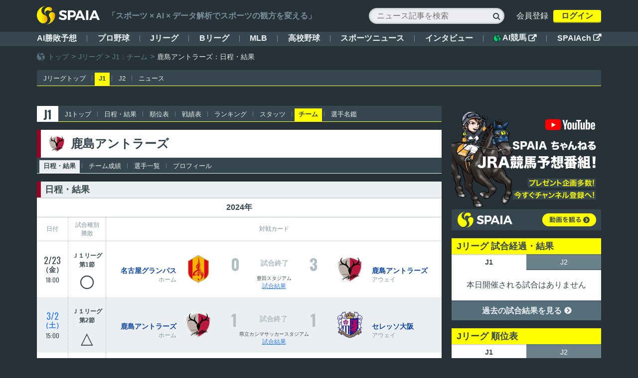

--- FILE ---
content_type: text/html; charset=utf-8
request_url: https://spaia.jp/football/jleague/team/120/schedule
body_size: 90478
content:
<!DOCTYPE html><html><head><meta charset="utf-8"><meta property="og:title" content="鹿島アントラーズの試合日程・結果｜SPAIA【スパイア】"><meta property="og:type" content="website"><meta property="og:description" content="鹿島アントラーズの試合日程・結果ページです。対戦チームと勝敗、スタジアム（ホーム・アウェイ）情報などを一覧でご確認いただけます。SPAIAではスポーツデータを通じで、ファンと楽しむための様々なコンテンツを配信します。"><meta property="og:url" content="https://spaia.jp/football/jleague/team/120/schedule"><meta property="og:image" content="https://gs-files.spaia.jp/images/ogp/spaia-ogp-football-jleague.png"><meta property="og:site_name" content="SPAIA"><meta property="fb:admins" content="319120958277160"><meta name="twitter:site" content="@Glad_Cube"><meta meta name="twitter:card" content="summary_large_image"><meta name="twitter:creator" content="@Glad_Cube"><meta name="twitter:description" content="鹿島アントラーズの試合日程・結果ページです。対戦チームと勝敗、スタジアム（ホーム・アウェイ）情報などを一覧でご確認いただけます。SPAIAではスポーツデータを通じで、ファンと楽しむための様々なコンテンツを配信します。"><script>(function(w,d,s,l,i){w[l]=w[l]||[];w[l].push({'gtm.start':
new Date().getTime(),event:'gtm.js'});var f=d.getElementsByTagName(s)[0],
j=d.createElement(s),dl=l!='dataLayer'?'&l='+l:'';j.async=true;j.src=
'https://www.googletagmanager.com/gtm.js?id='+i+dl;f.parentNode.insertBefore(j,f);
})(window,document,'script','dataLayer','GTM-WQKV9SJ');
</script><script src="/js/lib/jquery.min.js" type="text/javascript"></script><script src="/js/lib/prelude-browser-min.js" type="text/javascript"></script><script src="/js/lib/underscore-min.js" type="text/javascript"></script><link href="https://maxcdn.bootstrapcdn.com/font-awesome/4.7.0/css/font-awesome.min.css" rel="stylesheet" type="text/css"><link href="https://fonts.googleapis.com/css?family=Oswald:400,700,300" rel="stylesheet" type="text/css"><link href="//gs-files.spaia.jp/images/favicon/favic_spaia.ico" rel="icon" type="image/vnd.microsoft.icon"><script src="https://gs-files.spaia.jp/js/vue.min.js"></script><script src="/article/vue/pc/header_user.bundle.js?v=v1.0.21" defer></script><script src="/article/vue/pc/user_mixin.bundle.js?v=v1.0.21"></script><style>* {
  box-sizing: border-box;
  margin: 0;
  padding: 0;
}
li {
  list-style-type: none;
}
a {
  text-decoration: none;
  cursor: pointer;
}
a * {
  text-decoration: none;
}
a:hover {
  text-decoration: underline;
}
a:hover * {
  text-decoration: underline;
}
table {
  border-collapse: collapse;
  border-spacing: 0;
}
table th {
  font-weight: normal;
}
body {
  font-family: "Hiragino Kaku Gothic Pro", Meiryo, Osaka, "MS PGothic", sans-serif;
  font-size: 16px;
  font-feature-settings: "palt";
  -webkit-font-smoothing: antialiased;
  -moz-osx-font-smoothing: grayscale;
  color: #37474f;
  background: #263238;
  min-width: 1212px;
}
body >* {
  margin: auto;
}
body >header {
  width: 100%;
}
body >footer {
  width: 100%;
  position: relative;
}
.container {
  width: 1132px;
}
.container > .header {
  margin-bottom: 24px;
}
.container > .header > .breadcrumbs {
  margin-bottom: 6px;
}
.container > .main {
  margin-bottom: 40px;
  width: 100%;
}
.container > .footer {
  clear: both;
  padding: 1px 0 4px;
  border-top: 1px solid #37474f;
  border-bottom: 1px solid #37474f;
}
.container.container-1column {
  margin: 0 auto;
}
.container.container-2column {
  margin: 0 auto;
}
.container.container-2column > .main {
  float: left;
  margin-bottom: 40px;
  width: 812px;
}
.container.container-2column > .side {
  float: right;
  margin-bottom: 40px;
  width: 300px;
}
.container.container-2column > .side > * {
  margin-bottom: 16px;
}
.container:after {
  content: "";
  display: block;
  clear: both;
}
.tool-tip {
  display: none;
  position: absolute;
  width: 224px;
  background-color: #fff;
  box-shadow: 0 3px 6px 0 rgba(38,49,56,0.5);
  border-radius: 8px;
  z-index: 10;
  font-size: 16px;
  line-height: 1.5;
  color: #37474f;
  padding: 16px;
}
.tool-tip >span.caption {
  font-weight: bold;
}
.tool-tip >span.content {
  padding-left: 10px;
}
.body .striped-list > *:nth-child(even) {
  background-color: #eceff1;
}
.u-mb-0 {
  margin-bottom: 0 !important;
}
.u-mb-8 {
  margin-bottom: 8px !important;
}
.u-mb-16 {
  margin-bottom: 16px !important;
}
.u-mb-24 {
  margin-bottom: 24px !important;
}
.u-mb-32 {
  margin-bottom: 32px !important;
}
.u-mb-40 {
  margin-bottom: 40px !important;
}
.u-mb-48 {
  margin-bottom: 48px !important;
}
.u-mb-56 {
  margin-bottom: 56px !important;
}
.u-mb-64 {
  margin-bottom: 64px !important;
}
</style><script>// Generated by LiveScript 1.5.0
(function(){
  import$(window, require('prelude-ls'));
  if (!Array.prototype.find) {
    Array.prototype.find = function(it){
      return find(it)(
      this);
    };
  }
  if (!Array.prototype.includes) {
    Array.prototype.includes = function(it){
      var this$ = this;
      return any((function(it){
        return it === it;
      }))(
      this);
    };
  }
  (function(){
    $(document).on('mouseenter', '.tool-tip-info', function(){
      var text, ref$, top, left;
      text = $(this).attr('tool-title');
      ref$ = $(this).offset(), top = ref$.top, left = ref$.left;
      left = left - 202;
      return $(".tool-tip").empty().css({
        top: top - $('.tool-tip').height() - 105,
        left: 0 < left ? left : 0,
        display: 'block'
      }).append(text);
    });
    $(document).on('mouseout', '.tool-tip-info', function(){
      return $('.tool-tip').css({
        display: "none"
      });
    });
    return $(document).on('click', 'a[href="/column?slug=jleague"]', function(){
      location.href = 'https://spaia.jp/column/soccer/jleague';
      return false;
    });
  })();
  function import$(obj, src){
    var own = {}.hasOwnProperty;
    for (var key in src) if (own.call(src, key)) obj[key] = src[key];
    return obj;
  }
}).call(this);
</script><script src="https://tagan.adlightning.com/inclusive-spaia/op.js" defer></script><script async src="https://pagead2.googlesyndication.com/pagead/js/adsbygoogle.js?client=ca-pub-3138688725113569" crossorigin="anonymous"></script><title>鹿島アントラーズの試合日程・結果｜SPAIA【スパイア】</title><meta content="J1,鹿島アントラーズ,日程" name="keywords"><meta content="鹿島アントラーズの試合日程・結果ページです。対戦チームと勝敗、スタジアム（ホーム・アウェイ）情報などを一覧でご確認いただけます。SPAIAではスポーツデータを通じで、ファンと楽しむための様々なコンテンツを配信します。" name="description"><meta name="google-site-verification" content="2R7z9QDdWwALNtE17_V4rxj-Rdv76xe4UCRk4ZUFc98"><meta name="google-site-verification" content="570wWVFdpTb6MFUk3HHd-Bmkmcmbv0kFMwBb3Hg-bXI"><link rel="canonical" href="https://spaia.jp/football/jleague/team/120/schedule"><script async src="//pagead2.googlesyndication.com/pagead/js/adsbygoogle.js"></script><script>(adsbygoogle = window.adsbygoogle || []).push({
  google_ad_client: "ca-pub-3138688725113569",
  enable_page_level_ads: true
});</script><!-- FLUX head -->
<script async="async" src="https://flux-cdn.com/client/1000110/spaia_1278.min.js"></script>
<script type="text/javascript">
  window.pbjs = window.pbjs || {que: []};
</script>
<!-- /FLUX head -->

<!-- DFP head -->
<script async='async' src='https://securepubads.g.doubleclick.net/tag/js/gpt.js'></script>
<script type="text/javascript">
  window.googletag = window.googletag || {cmd: []};
</script>
<!-- /DFP head -->

<!-- Define callback function -->
<script type="text/javascript">
  window.fluxtag = {
    readyBids: {
      prebid: false,
      amazon: false,
      google: false
    },
    failSafeTimeout: 3e3, 
    isFn: function isFn(object) {
      var _t = 'Function';
      var toString = Object.prototype.toString;
      return toString.call(object) === '[object ' + _t + ']';
    },
    launchAdServer: function() {
      if (!fluxtag.readyBids.prebid || !fluxtag.readyBids.amazon) {
        return;
      }
      fluxtag.requestAdServer();
    },
    requestAdServer: function() {
      if (!fluxtag.readyBids.google) {
        fluxtag.readyBids.google = true;
        googletag.cmd.push(function () {
          if (!!(pbjs.setTargetingForGPTAsync) && fluxtag.isFn(pbjs.setTargetingForGPTAsync)) {
            pbjs.que.push(function () {
              pbjs.setTargetingForGPTAsync();
            });
          }
          googletag.pubads().refresh();
        });
      }
    }
  };
</script>
<!-- /Define callback function -->

<!-- DFP callback function -->
<script type="text/javascript">
  setTimeout(function() {
    fluxtag.requestAdServer();
  }, fluxtag.failSafeTimeout);
</script>
<!-- /DFP callback function -->

<!-- APS head -->
<script type='text/javascript'>
  ! function (a9, a, p, s, t, A, g) {
    if (a[a9]) return;

    function q(c, r) {
      a[a9]._Q.push([c, r])
    }
    a[a9] = {
      init: function () {
        q("i", arguments)
      },
      fetchBids: function () {
        q("f", arguments)
      },
      setDisplayBids: function () {},
      targetingKeys: function () {
        return []
      },
      _Q: []
    };
    A = p.createElement(s);
    A.async = !0;
    A.src = t;
    g = p.getElementsByTagName(s)[0];
    g.parentNode.insertBefore(A, g)
  }("apstag", window, document, "script", "//c.amazon-adsystem.com/aax2/apstag.js");
  apstag.init({
    pubID: '6beb484a-4d36-4d32-a872-ddec14e5f2f0', 
    adServer: 'googletag',
    bidTimeout: 1e3,
        schain: {
        complete: 1,
        ver: '1.0',
            nodes: [
                {
                  asi: 'datatailor.co.jp',
                  sid: '11',
                  hp: '1',
                }
            ]} 
  });
  apstag.fetchBids({
    slots: [{
      slotID: 'div-gpt-ad-pc_header_1stbanner',
      slotName: '/21714719380/spaia_pc_header_1stbanner_all_4d1001',
      sizes: [[728, 90]]
   },
   {
      slotID: 'div-gpt-ad-pc_column_1strec',
      slotName: '/21714719380/spaia_pc_column_1strec_all_4d1011',
      sizes: [[300, 600], [300, 250]]
   },
   {
      slotID: 'div-gpt-ad-pc_column_2ndrec',
      slotName: '/21714719380/spaia_pc_column_2ndrec_all_4d1012',
      sizes: [[300, 600], [300, 250]]
   },
   {
      slotID: 'div-gpt-ad-pc_column_3rdrec',
      slotName: '/21714719380/spaia_pc_column_3rdrec_all_4d1013',
      sizes: [[300, 600], [300, 250]]
   },
   {
      slotID: 'div-gpt-ad-pc_middleleft_1strec',
      slotName: '/21714719380/spaia_pc_middleleft_1strec_all_4d1002',
      sizes: [[336, 280], [300, 250]]
   },
   {
      slotID: 'div-gpt-ad-pc_middleright_1strec',
      slotName: '/21714719380/spaia_pc_middleright_1strec_all_4d1003',
      sizes: [[336, 280], [300, 250]]
   },
   {
      slotID: 'div-gpt-ad-pc_middleleft_2ndrec',
      slotName: '/21714719380/spaia_pc_middleleft_2ndrec_all_4d1004',
      sizes: [[336, 280], [300, 250]]
   },
   {
      slotID: 'div-gpt-ad-pc_middleright_2ndrec',
      slotName: '/21714719380/spaia_pc_middleright_2ndrec_all_4d1005',
      sizes: [[336, 280], [300, 250]]
   },
   {
      slotID: 'div-gpt-ad-pc_inread_1strec',
      slotName: '/21714719380/spaia_pc_inread_1strec_all_4d1093',
      sizes: [[336, 280], [300, 250]]
   },
   {
      slotID: 'div-gpt-ad-pc_inread_2ndrec',
      slotName: '/21714719380/spaia_pc_inread_2ndrec_all_4d1094',
      sizes: [[336, 280], [300, 250]]
   },
   {
      slotID: 'div-gpt-ad-pc_inread_3rdrec',
      slotName: '/21714719380/spaia_pc_inread_3rdrec_all_4d1095',
      sizes: [[336, 280], [300, 250]]
   },
   {
      slotID: 'div-gpt-ad-pc_inread_4threc',
      slotName: '/21714719380/spaia_pc_inread_4threc_all_4d1096',
      sizes: [[336, 280], [300, 250]]
   },
   {
      slotID: 'div-gpt-ad-pc_inread_5threc',
      slotName: '/21714719380/spaia_pc_inread_5threc_all_4d1097',
      sizes: [[336, 280], [300, 250]]
   },
   {
      slotID: 'div-gpt-ad-pc_inread_6threc',
      slotName: '/21714719380/spaia_pc_inread_6threc_all_4d1098',
      sizes: [[336, 280], [300, 250]]
   },
   {
      slotID: 'div-gpt-ad-pc_footer_overlay',
      slotName: '/21714719380/spaia_pc_footer_overlay_all_4d1092',
      sizes: [[970, 90], [728, 90]]
   }]
   }, function (bids) {
    googletag.cmd.push(function () {
      apstag.setDisplayBids();
      fluxtag.readyBids.amazon = true;
      fluxtag.launchAdServer();
    });
  });
</script>
<!-- /APS head -->

<!-- DFP Ad Unit -->
<script type="text/javascript">
  googletag.cmd.push(function () {
    googletag.defineSlot('/21714719380/spaia_pc_header_1stbanner_all_4d1001', [[728, 90], [1, 1]], 'div-gpt-ad-pc_header_1stbanner').addService(googletag.pubads());
    googletag.defineSlot('/21714719380/spaia_pc_column_1strec_all_4d1011', [[300, 600], [300, 250], [1, 1]], 'div-gpt-ad-pc_column_1strec').addService(googletag.pubads());
    googletag.defineSlot('/21714719380/spaia_pc_column_2ndrec_all_4d1012', [[300, 600], [300, 250], [1, 1]], 'div-gpt-ad-pc_column_2ndrec').addService(googletag.pubads());
    googletag.defineSlot('/21714719380/spaia_pc_column_3rdrec_all_4d1013', [[300, 600], [300, 250], [1, 1]], 'div-gpt-ad-pc_column_3rdrec').addService(googletag.pubads());
    googletag.defineSlot('/21714719380/spaia_pc_middleleft_1strec_all_4d1002', [[336, 280], [300, 250], [1, 1]], 'div-gpt-ad-pc_middleleft_1strec').addService(googletag.pubads());
    googletag.defineSlot('/21714719380/spaia_pc_middleright_1strec_all_4d1003', [[336, 280], [300, 250], [1, 1]], 'div-gpt-ad-pc_middleright_1strec').addService(googletag.pubads());
    googletag.defineSlot('/21714719380/spaia_pc_middleleft_2ndrec_all_4d1004', [[336, 280], [300, 250], [1, 1]], 'div-gpt-ad-pc_middleleft_2ndrec').addService(googletag.pubads());
    googletag.defineSlot('/21714719380/spaia_pc_middleright_2ndrec_all_4d1005', [[336, 280], [300, 250], [1, 1]], 'div-gpt-ad-pc_middleright_2ndrec').addService(googletag.pubads());
    googletag.defineSlot('/21714719380/spaia_pc_inread_1strec_all_4d1093', [[336, 280], [300, 250], [1, 1]], 'div-gpt-ad-pc_inread_1strec').addService(googletag.pubads());
    googletag.defineSlot('/21714719380/spaia_pc_inread_2ndrec_all_4d1094', [[336, 280], [300, 250], [1, 1]], 'div-gpt-ad-pc_inread_2ndrec').addService(googletag.pubads());
    googletag.defineSlot('/21714719380/spaia_pc_inread_3rdrec_all_4d1095', [[336, 280], [300, 250], [1, 1]], 'div-gpt-ad-pc_inread_3rdrec').addService(googletag.pubads());
    googletag.defineSlot('/21714719380/spaia_pc_inread_4threc_all_4d1096', [[336, 280], [300, 250], [1, 1]], 'div-gpt-ad-pc_inread_4threc').addService(googletag.pubads());
    googletag.defineSlot('/21714719380/spaia_pc_inread_5threc_all_4d1097', [[336, 280], [300, 250], [1, 1]], 'div-gpt-ad-pc_inread_5threc').addService(googletag.pubads());
    googletag.defineSlot('/21714719380/spaia_pc_inread_6threc_all_4d1098', [[336, 280], [300, 250], [1, 1]], 'div-gpt-ad-pc_inread_6threc').addService(googletag.pubads());
    googletag.defineSlot('/21714719380/spaia_pc_footer_overlay_all_4d1092', [[970, 90], [728, 90], [1, 1]], 'div-gpt-ad-pc_footer_overlay').addService(googletag.pubads());
    googletag.pubads().setTargeting("env","live");
    googletag.pubads().collapseEmptyDivs();
    googletag.pubads().disableInitialLoad();
    googletag.pubads().enableSingleRequest();
    googletag.enableServices();
    if (!!(window.pbFlux) && !!(window.pbFlux.prebidBidder) && fluxtag.isFn(window.pbFlux.prebidBidder)) {
      pbjs.que.push(function () {
        window.pbFlux.prebidBidder();
      });
    } else {
      fluxtag.readyBids.prebid = true;
      fluxtag.launchAdServer();
    }
  });
</script>
<!-- /DFP Ad Unit -->

<!-- popInHead -->
<script type="text/javascript">
  (function() {
    var pa = document.createElement('script');
    pa.type = 'text/javascript';
    pa.charset = "utf-8";
    pa.async = true;
    pa.src = window.location.protocol + "//api.popin.cc/searchbox/spaia_targeting.js";
    var s = document.getElementsByTagName('script')[0];
    s.parentNode.insertBefore(pa, s);
  })();
</script>
<!-- popInHead -->
</head><body><script>var sptrk=function(){var o="https://sp-trk.com/",t="__spd",e=(new Date).getTime();window[t]||(window[t]={init:!1});var c=window[t];c.d||(c.d=[]);var s=c.d;function v(t){var i=document.createElement("script");i.async=!0,i.src=t,document.head.appendChild(i)}c.init||v(o+"u");var u=/^([a-z0-9]{8})-([a-z0-9]{2})$/;return function(){var t=arguments;if(s.push(t),"config"==t[0]&&!c.init&&!c.a){c.init=!0;var i=t[1],n=i.match(u),a=n[1],r=n[2];if(!a||!r)throw"invalid id: "+i;var d=Math.random().toString(36).substring(2,15);v(o+"t/"+a+"?"+("a="+e+"&o="+d))}}}();
sptrk('config', '7ujgu5t2-01', {
__oncomplete: function(data) {
if (data && typeof data.s === "number" && data.s >= 0.1) {
googletag.pubads().setTargeting("ivt", "bot");
}
}
});</script><!-- spaia_pc_ex_interstitial_all_4d1095 -->
<!-- <script src="//cdn.gmossp-sp.jp/ads/loader.js?space_id=g938211" charset="utf-8" language="JavaScript"></script>
<script language='javascript'>
    gmossp_forsp.ad('g938211');
</script> -->
<!-- /spaia_pc_ex_interstitial_all_4d1095 -->
<noscript><iframe src="https://www.googletagmanager.com/ns.html?id=GTM-WQKV9SJ" height="0" width="0" style="display:none;visibility:hidden"></iframe></noscript><header><div class="header-bar"><style>.header-bar {
  color: #eceff1;
  background-color: #37474f;
}
.header-bar .header_top {
  background-color: #263238;
}
.header-bar .header_top .top {
  display: flex;
  justify-content: space-between;
  align-items: center;
  margin: auto;
  width: 1132px;
  height: 64px;
  overflow: hidden;
}
.header-bar .header_top .top .header-catch {
  margin-right: auto;
  margin-left: 16px;
}
.header-bar .header_top .top .header-catchcopy {
  color: #78909c;
  font-weight: bold;
}
.header-bar .header_top .top .header-logo {
  width: 125.5px;
}
.header-bar .header_top .top .header-logo img {
  width: 100%;
}
.header-bar .header_top .top .header-rightmenu >* {
  display: inline-block;
  vertical-align: middle;
}
.header-bar .header_top .top .header-rightmenu >.search-box {
  position: relative;
}
.header-bar .header_top .top .header-rightmenu >.search-box input {
  background-color: #eceef1;
  width: 256px;
  height: 32px;
  padding-left: 16px;
  border: none;
  border-radius: 16px;
  box-shadow: inset 0 0 5px 0 rgba(55,71,79,0.5);
  font-size: 16px;
  box-sizing: content-box;
}
.header-bar .header_top .top .header-rightmenu >.search-box input::-webkit-input-placeholder,
.header-bar .header_top .top .header-rightmenu >.search-box input:-ms-input-placeholder,
.header-bar .header_top .top .header-rightmenu >.search-box input::-moz-placeholder,
.header-bar .header_top .top .header-rightmenu >.search-box input::placeholder {
  font-size: 14px;
  color: #b0bec5;
  line-height: 1.3;
}
.header-bar .header_top .top .header-rightmenu >.search-box >.search-icon {
  font-family: "FontAwesome";
  position: absolute;
  top: 4px;
  right: 8px;
  font-size: 16px;
  color: #37474f;
  line-height: 1.5;
}
.header-bar .header_top .top .header-rightmenu >.header-sns-links {
  margin-left: 16px;
}
.header-bar .header_top .top .header-rightmenu >.header-sns-links a {
  display: inline-block;
  font-family: "FontAwesome";
  color: #fff;
  font-size: 24px;
  text-decoration: none;
  width: 34px;
  height: 34px;
  border-radius: 50%;
  text-align: center;
  line-height: 1.5;
}
.header-bar .header_top .top .header-rightmenu >.header-sns-links a.header-facebook {
  background-color: #385486;
  margin-right: 8px;
}
.header-bar .header_top .top .header-rightmenu >.header-sns-links a.header-facebook:hover {
  background-color: #486496;
}
.header-bar .header_top .top .header-rightmenu >.header-sns-links a.header-twitter {
  background-color: #1da1f2;
}
.header-bar .header_top .top .header-rightmenu >.header-sns-links a.header-twitter:hover {
  background-color: #2db1f2;
}
.header-bar >.global-nav-top {
  background-color: #37474f;
  height: 29px;
}
.header-bar >.global-nav-top >.global-nav {
  display: flex;
  justify-content: space-between;
  align-items: center;
  margin: auto;
  width: 1132px;
}
@media screen and (max-width: 1212px) {
  .header-bar >.global-nav-top >.global-nav {
    width: 1212px;
  }
}
.header-bar >.global-nav-top >.global-nav >.global-nav-items {
  display: flex;
  justify-content: space-between;
  width: 100%;
  position: relative;
  margin-top: 2px;
}
.header-bar >.global-nav-top >.global-nav >.global-nav-items >ul {
  display: flex;
  align-items: center;
}
.header-bar >.global-nav-top >.global-nav >.global-nav-items a,
.header-bar >.global-nav-top >.global-nav >.global-nav-items span {
  color: #eceff1;
  font-weight: 600;
  cursor: pointer;
}
.header-bar >.global-nav-top >.global-nav >.global-nav-items a:hover {
  color: #ff0;
}
.header-bar >.global-nav-top >.global-nav >.global-nav-items a:hover .external-link {
  color: #ff0;
}
.header-bar >.global-nav-top >.global-nav >.global-nav-items a .external-link {
  font-family: "FontAwesome";
  content: "f35d";
}
.header-bar >.global-nav-top >.global-nav >.global-nav-items a .spaia-keiba-icon {
  width: 16px;
  height: 16px;
  margin-right: 2px;
}
.header-bar >.global-nav-top >.global-nav >.global-nav-items span.global-categoryarrow {
  font-family: "FontAwesome";
  font-size: 16px;
}
.header-bar >.global-nav-top >.global-nav >.global-nav-items li {
  font-size: 15px;
}
.header-bar >.global-nav-top >.global-nav >.global-nav-items li a {
  display: inline-block;
  font-size: 16px;
}
.header-bar >.global-nav-top >.global-nav >.global-nav-items li.spaia-keiba {
  height: 1.5em;
}
.header-bar >.global-nav-top >.global-nav >.global-nav-items li.spaia-keiba a {
  display: inline-flex;
  align-items: center;
}
.header-bar >.global-nav-top >.global-nav >.global-nav-items .categorys {
  position: relative;
  display: inline-block;
}
.header-bar >.global-nav-top >.global-nav >.global-nav-items .categorys .categorys_block {
  display: flex;
}
.header-bar >.global-nav-top >.global-nav >.global-nav-items .categorys .categorys_block >li:not(:last-child) {
  margin-right: 28px;
}
.header-bar >.global-nav-top >.global-nav >.global-nav-items .categorys .categorys_block .up_category {
  margin-bottom: 5px;
}
.header-bar >.global-nav-top >.global-nav >.global-nav-items .categorys .categorys_block .up_category.dropdown_categoryitem,
.header-bar >.global-nav-top >.global-nav >.global-nav-items .categorys .categorys_block .down_category.dropdown_categoryitem {
  position: relative;
}
.header-bar >.global-nav-top >.global-nav >.global-nav-items .categorys .categorys_block .up_category.dropdown_categoryitem:hover span.dropdown_categoryopen,
.header-bar >.global-nav-top >.global-nav >.global-nav-items .categorys .categorys_block .down_category.dropdown_categoryitem:hover span.dropdown_categoryopen {
  color: #ff0;
  text-decoration: underline;
}
.header-bar >.global-nav-top >.global-nav >.global-nav-items .categorys .categorys_block .category_menu {
  width: 100%;
  position: absolute;
  width: 484px;
  height: 400px;
  box-shadow: 0 1px 8px 0 rgba(0,0,0,0.2);
  background-color: #fff;
  border-radius: 3px;
  z-index: 4;
}
.header-bar >.global-nav-top >.global-nav >.global-nav-items .categorys .categorys_block .category_menu:before {
  content: '';
  position: absolute;
  left: 43px;
  top: -10px;
  display: block;
  width: 0;
  height: 0;
  border-right: 10px solid transparent;
  border-bottom: 10px solid #fff;
  border-left: 10px solid transparent;
}
.header-bar >.global-nav-top >.global-nav >.global-nav-items .categorys .categorys_block .category_menu.category_menu_hidden {
  display: none;
}
.header-bar >.global-nav-top >.global-nav >.global-nav-items .categorys .categorys_block .category_menu.npb_menu {
  top: 32px;
  left: -24px;
  width: 628px;
  height: 302px;
}
.header-bar >.global-nav-top >.global-nav >.global-nav-items .categorys .categorys_block .category_menu.jleague_menu,
.header-bar >.global-nav-top >.global-nav >.global-nav-items .categorys .categorys_block .category_menu.bleague_menu {
  width: 700px;
  height: 347px;
  top: 30px;
  left: -30px;
}
.header-bar >.global-nav-top >.global-nav >.global-nav-items .categorys .categorys_block .category_menu.bleague_menu {
  height: 400px;
}
.header-bar >.global-nav-top >.global-nav >.global-nav-items .categorys .categorys_block .category_menu.others_menu {
  width: 410px;
  height: 219px;
  top: 33px;
  left: -22px;
}
.header-bar >.global-nav-top >.global-nav >.global-nav-items .categorys .categorys_block .category_menu.student_menu {
  width: 200px;
  height: 306px;
  top: 30px;
  left: -22px;
}
.header-bar >.global-nav-top >.global-nav >.global-nav-items .categorys .categorys_block .category_menu .local_list,
.header-bar >.global-nav-top >.global-nav >.global-nav-items .categorys .categorys_block .category_menu .local_list_detail,
.header-bar >.global-nav-top >.global-nav >.global-nav-items .categorys .categorys_block .category_menu .teams_list,
.header-bar >.global-nav-top >.global-nav >.global-nav-items .categorys .categorys_block .category_menu .others_list,
.header-bar >.global-nav-top >.global-nav >.global-nav-items .categorys .categorys_block .category_menu .student_list {
  height: 100%;
  display: inline-block;
  vertical-align: top;
}
.header-bar >.global-nav-top >.global-nav >.global-nav-items .categorys .categorys_block .category_menu .local_list a,
.header-bar >.global-nav-top >.global-nav >.global-nav-items .categorys .categorys_block .category_menu .local_list_detail a,
.header-bar >.global-nav-top >.global-nav >.global-nav-items .categorys .categorys_block .category_menu .teams_list a,
.header-bar >.global-nav-top >.global-nav >.global-nav-items .categorys .categorys_block .category_menu .others_list a,
.header-bar >.global-nav-top >.global-nav >.global-nav-items .categorys .categorys_block .category_menu .student_list a,
.header-bar >.global-nav-top >.global-nav >.global-nav-items .categorys .categorys_block .category_menu .local_list span,
.header-bar >.global-nav-top >.global-nav >.global-nav-items .categorys .categorys_block .category_menu .local_list_detail span,
.header-bar >.global-nav-top >.global-nav >.global-nav-items .categorys .categorys_block .category_menu .teams_list span,
.header-bar >.global-nav-top >.global-nav >.global-nav-items .categorys .categorys_block .category_menu .others_list span,
.header-bar >.global-nav-top >.global-nav >.global-nav-items .categorys .categorys_block .category_menu .student_list span {
  color: #37474f;
  font-weight: normal;
  text-decoration: none;
  font-size: 14px;
}
.header-bar >.global-nav-top >.global-nav >.global-nav-items .categorys .categorys_block .category_menu .local_list,
.header-bar >.global-nav-top >.global-nav >.global-nav-items .categorys .categorys_block .category_menu .local_list_detail {
  border-right: 1px solid #eceff1;
}
.header-bar >.global-nav-top >.global-nav >.global-nav-items .categorys .categorys_block .category_menu .local_list ul,
.header-bar >.global-nav-top >.global-nav >.global-nav-items .categorys .categorys_block .category_menu .local_list_detail ul {
  padding-top: 18px;
}
.header-bar >.global-nav-top >.global-nav >.global-nav-items .categorys .categorys_block .category_menu .local_list ul li,
.header-bar >.global-nav-top >.global-nav >.global-nav-items .categorys .categorys_block .category_menu .local_list_detail ul li {
  line-height: 2.1;
}
.header-bar >.global-nav-top >.global-nav >.global-nav-items .categorys .categorys_block .category_menu .local_list ul li:hover,
.header-bar >.global-nav-top >.global-nav >.global-nav-items .categorys .categorys_block .category_menu .local_list_detail ul li:hover {
  background-color: #ff0;
}
.header-bar >.global-nav-top >.global-nav >.global-nav-items .categorys .categorys_block .category_menu .local_list ul li:hover >a,
.header-bar >.global-nav-top >.global-nav >.global-nav-items .categorys .categorys_block .category_menu .local_list_detail ul li:hover >a,
.header-bar >.global-nav-top >.global-nav >.global-nav-items .categorys .categorys_block .category_menu .local_list ul li:hover >span,
.header-bar >.global-nav-top >.global-nav >.global-nav-items .categorys .categorys_block .category_menu .local_list_detail ul li:hover >span {
  font-weight: 600;
}
.header-bar >.global-nav-top >.global-nav >.global-nav-items .categorys .categorys_block .category_menu .local_list ul li.jleague_background:active,
.header-bar >.global-nav-top >.global-nav >.global-nav-items .categorys .categorys_block .category_menu .local_list_detail ul li.jleague_background:active,
.header-bar >.global-nav-top >.global-nav >.global-nav-items .categorys .categorys_block .category_menu .local_list ul li.bleague_background:active,
.header-bar >.global-nav-top >.global-nav >.global-nav-items .categorys .categorys_block .category_menu .local_list_detail ul li.bleague_background:active,
.header-bar >.global-nav-top >.global-nav >.global-nav-items .categorys .categorys_block .category_menu .local_list ul li.jleague_background.js_open,
.header-bar >.global-nav-top >.global-nav >.global-nav-items .categorys .categorys_block .category_menu .local_list_detail ul li.jleague_background.js_open,
.header-bar >.global-nav-top >.global-nav >.global-nav-items .categorys .categorys_block .category_menu .local_list ul li.bleague_background.js_open,
.header-bar >.global-nav-top >.global-nav >.global-nav-items .categorys .categorys_block .category_menu .local_list_detail ul li.bleague_background.js_open {
  background-color: #ff0;
}
.header-bar >.global-nav-top >.global-nav >.global-nav-items .categorys .categorys_block .category_menu .local_list ul li a,
.header-bar >.global-nav-top >.global-nav >.global-nav-items .categorys .categorys_block .category_menu .local_list_detail ul li a,
.header-bar >.global-nav-top >.global-nav >.global-nav-items .categorys .categorys_block .category_menu .local_list ul li span,
.header-bar >.global-nav-top >.global-nav >.global-nav-items .categorys .categorys_block .category_menu .local_list_detail ul li span {
  display: block;
  width: 100%;
  padding: 0 16px 0 20px;
}
.header-bar >.global-nav-top >.global-nav >.global-nav-items .categorys .categorys_block .category_menu .local_list.baseball_title {
  width: 16%;
  background-color: #eceff1;
  display: flex;
  justify-content: center;
  align-items: center;
}
.header-bar >.global-nav-top >.global-nav >.global-nav-items .categorys .categorys_block .category_menu .local_list.baseball_title >.local_top {
  color: #1565c0;
  font-weight: bold;
}
.header-bar >.global-nav-top >.global-nav >.global-nav-items .categorys .categorys_block .category_menu .local_list.baseball_title >.local_top:hover {
  text-decoration: underline;
}
.header-bar >.global-nav-top >.global-nav >.global-nav-items .categorys .categorys_block .category_menu .local_list.local_list_npb {
  width: 46%;
  display: flex;
}
.header-bar >.global-nav-top >.global-nav >.global-nav-items .categorys .categorys_block .category_menu .local_list ul,
.header-bar >.global-nav-top >.global-nav >.global-nav-items .categorys .categorys_block .category_menu .local_list li,
.header-bar >.global-nav-top >.global-nav >.global-nav-items .categorys .categorys_block .category_menu .local_list a {
  font-size: 14px;
  font-weight: 400;
  color: #546e7a;
}
.header-bar >.global-nav-top >.global-nav >.global-nav-items .categorys .categorys_block .category_menu .local_list.local_list_jleague,
.header-bar >.global-nav-top >.global-nav >.global-nav-items .categorys .categorys_block .category_menu .local_list.local_list_bleague {
  width: 20%;
}
.header-bar >.global-nav-top >.global-nav >.global-nav-items .categorys .categorys_block .category_menu .local_list_detail {
  padding-top: 29px;
}
.header-bar >.global-nav-top >.global-nav >.global-nav-items .categorys .categorys_block .category_menu .local_list_detail.local_list_detail_jleague,
.header-bar >.global-nav-top >.global-nav >.global-nav-items .categorys .categorys_block .category_menu .local_list_detail.local_list_detail_bleague {
  width: 16%;
}
.header-bar >.global-nav-top >.global-nav >.global-nav-items .categorys .categorys_block .category_menu .local_list_detail .j2_detail,
.header-bar >.global-nav-top >.global-nav >.global-nav-items .categorys .categorys_block .category_menu .local_list_detail .b2_detail {
  display: none;
}
.header-bar >.global-nav-top >.global-nav >.global-nav-items .categorys .categorys_block .category_menu .teams_list ul {
  display: inline-block;
  vertical-align: top;
}
.header-bar >.global-nav-top >.global-nav >.global-nav-items .categorys .categorys_block .category_menu .teams_list li {
  margin-top: 10px;
}
.header-bar >.global-nav-top >.global-nav >.global-nav-items .categorys .categorys_block .category_menu .teams_list span {
  font-size: 11px;
  font-weight: 400;
  color: #546e7a;
}
.header-bar >.global-nav-top >.global-nav >.global-nav-items .categorys .categorys_block .category_menu .teams_list a {
  display: flex;
  align-items: center;
}
.header-bar >.global-nav-top >.global-nav >.global-nav-items .categorys .categorys_block .category_menu .teams_list a:hover {
  background-color: #ff0;
}
.header-bar >.global-nav-top >.global-nav >.global-nav-items .categorys .categorys_block .category_menu .teams_list a img {
  width: 32px;
  height: 32px;
  margin-right: 6px;
}
.header-bar >.global-nav-top >.global-nav >.global-nav-items .categorys .categorys_block .category_menu .teams_list.teams_list_npb {
  width: 38%;
}
.header-bar >.global-nav-top >.global-nav >.global-nav-items .categorys .categorys_block .category_menu .teams_list.teams_list_npb >.title {
  display: flex;
  justify-content: center;
  align-items: center;
}
.header-bar >.global-nav-top >.global-nav >.global-nav-items .categorys .categorys_block .category_menu .teams_list.teams_list_npb >.title >.central-title {
  display: flex;
  justify-content: center;
  align-items: center;
  width: 120px;
  height: 34px;
  font-size: 12px;
  font-weight: 700;
  color: #fff;
  background-color: #00bfa5;
}
.header-bar >.global-nav-top >.global-nav >.global-nav-items .categorys .categorys_block .category_menu .teams_list.teams_list_npb >.title >.pacific-title {
  display: flex;
  justify-content: center;
  align-items: center;
  width: 120px;
  height: 34px;
  font-size: 12px;
  font-weight: 700;
  color: #fff;
  background-color: #42a5f5;
}
.header-bar >.global-nav-top >.global-nav >.global-nav-items .categorys .categorys_block .category_menu .teams_list.teams_list_npb a {
  padding-left: 16px;
}
.header-bar >.global-nav-top >.global-nav >.global-nav-items .categorys .categorys_block .category_menu .teams_list.teams_list_npb >.central {
  width: 50%;
  border-left: 1px solid #cfd8dc;
  height: 268px;
}
.header-bar >.global-nav-top >.global-nav >.global-nav-items .categorys .categorys_block .category_menu .teams_list.teams_list_npb >.pacific {
  width: 50%;
  border-left: 1px solid #cfd8dc;
  height: 268px;
}
.header-bar >.global-nav-top >.global-nav >.global-nav-items .categorys .categorys_block .category_menu .teams_list.teams_list_jleague,
.header-bar >.global-nav-top >.global-nav >.global-nav-items .categorys .categorys_block .category_menu .teams_list.teams_list_bleague {
  width: 64%;
}
.header-bar >.global-nav-top >.global-nav >.global-nav-items .categorys .categorys_block .category_menu .teams_list .j1_teams ul,
.header-bar >.global-nav-top >.global-nav >.global-nav-items .categorys .categorys_block .category_menu .teams_list .j2_teams ul,
.header-bar >.global-nav-top >.global-nav >.global-nav-items .categorys .categorys_block .category_menu .teams_list .b1_teams ul,
.header-bar >.global-nav-top >.global-nav >.global-nav-items .categorys .categorys_block .category_menu .teams_list .b2_teams ul {
  width: 100%;
  list-style-type: none;
}
.header-bar >.global-nav-top >.global-nav >.global-nav-items .categorys .categorys_block .category_menu .teams_list .j1_teams li,
.header-bar >.global-nav-top >.global-nav >.global-nav-items .categorys .categorys_block .category_menu .teams_list .j2_teams li,
.header-bar >.global-nav-top >.global-nav >.global-nav-items .categorys .categorys_block .category_menu .teams_list .b1_teams li,
.header-bar >.global-nav-top >.global-nav >.global-nav-items .categorys .categorys_block .category_menu .teams_list .b2_teams li {
  display: inline-block;
  margin: 7px 0;
  width: calc(100% / 4);
}
.header-bar >.global-nav-top >.global-nav >.global-nav-items .categorys .categorys_block .category_menu .teams_list .j2_teams,
.header-bar >.global-nav-top >.global-nav >.global-nav-items .categorys .categorys_block .category_menu .teams_list .b2_teams {
  display: none;
}
.header-bar >.global-nav-top >.global-nav >.global-nav-items .categorys .categorys_block .category_menu .teams_list .b1_teams,
.header-bar >.global-nav-top >.global-nav >.global-nav-items .categorys .categorys_block .category_menu .teams_list .b2_teams {
  margin-left: 10px;
}
.header-bar >.global-nav-top >.global-nav >.global-nav-items .categorys .categorys_block .category_menu .teams_list .b1_teams a img,
.header-bar >.global-nav-top >.global-nav >.global-nav-items .categorys .categorys_block .category_menu .teams_list .b2_teams a img {
  margin-right: 2px;
}
.header-bar >.global-nav-top >.global-nav >.global-nav-items .categorys .categorys_block .category_menu .teams_list .b1_teams a .small,
.header-bar >.global-nav-top >.global-nav >.global-nav-items .categorys .categorys_block .category_menu .teams_list .b2_teams a .small {
  font-size: 13px;
}
.header-bar >.global-nav-top >.global-nav >.global-nav-items .categorys .categorys_block .category_menu .others_list {
  width: 33%;
  border-right: 1px solid #eceff1;
  padding: 18px 0 0 16px;
}
.header-bar >.global-nav-top >.global-nav >.global-nav-items .categorys .categorys_block .category_menu .others_list:last-child {
  border-right: none;
}
.header-bar >.global-nav-top >.global-nav >.global-nav-items .categorys .categorys_block .category_menu .others_list >li {
  line-height: 2;
}
.header-bar >.global-nav-top >.global-nav >.global-nav-items .categorys .categorys_block .category_menu .others_list >li >a:hover {
  color: #2979ff;
  text-decoration: underline;
}
.header-bar >.global-nav-top >.global-nav >.global-nav-items .categorys .categorys_block .category_menu .student_list {
  width: 100%;
  padding: 18px 0 0 16px;
}
.header-bar >.global-nav-top >.global-nav >.global-nav-items .categorys .categorys_block .category_menu .student_list >li {
  line-height: 2;
}
.header-bar >.global-nav-top >.global-nav >.global-nav-items .categorys .categorys_block .category_menu .student_list >li >a:hover {
  color: #2979ff;
  text-decoration: underline;
}
.header-bar >.global-nav-top >.global-nav >.global-nav-items .liner {
  display: inline-block;
  width: 1px;
  background-color: #78909c;
  height: 13px;
  margin-left: 20px;
}
</style><style>* {
  box-sizing: border-box;
  margin: 0;
  padding: 0;
}
li {
  list-style-type: none;
}
a {
  text-decoration: none;
  cursor: pointer;
}
a * {
  text-decoration: none;
}
a:hover {
  text-decoration: underline;
}
a:hover * {
  text-decoration: underline;
}
table {
  border-collapse: collapse;
  border-spacing: 0;
}
table th {
  font-weight: normal;
}
</style><script>$(function(){
    $('.npb_categoryitem').on('mouseenter', function(){
      return $('.npb_menu').css('display', 'flex');
    });
    $('.npb_categoryitem').on('mouseleave', function(event){
      return $('.npb_menu').hide();
    });
    $('.student_categoryitem').on('mouseenter', function(){
      return $('.student_menu').show();
    });
    $('.student_categoryitem').on('mouseleave', function(event){
      return $('.student_menu').hide();
    });
    $('.others_categoryitem').on('mouseenter', function(){
      return $('.others_menu').show();
    });
    $('.others_categoryitem').on('mouseleave', function(event){
      return $('.others_menu').hide();
    });
    $('.jleague_categoryitem').on('mouseenter', function(){
      $('.jleague_menu').show();
      $('.js_j2').on('click', function(){
        if ($('.js_j2').not('.js_open')) {
          $('.j2_detail, .j2_teams').show();
          $('.j1_detail, .j1_teams').hide();
          $('.js_j2').addClass('js_open');
          return $('.js_j1').removeClass('js_open');
        }
      });
      return $('.js_j1').on('click', function(){
        if ($('.js_j1').not('.js_open')) {
          $('.j1_detail, .j1_teams').show();
          $('.j2_detail, .j2_teams').hide();
          $('.js_j1').addClass('js_open');
          return $('.js_j2').removeClass('js_open');
        }
      });
    });
    $('.jleague_categoryitem').on('mouseleave', function(event){
      return $('.jleague_menu').hide();
    });
    $('.bleague_categoryitem').on('mouseenter', function(){
      $('.bleague_menu').show();
      $('.js_b2').on('click', function(){
        if ($('.js_b2').not('.js_open')) {
          $('.b2_detail, .b2_teams').show();
          $('.b1_detail, .b1_teams').hide();
          $('.js_b2').addClass('js_open');
          return $('.js_b1').removeClass('js_open');
        }
      });
      return $('.js_b1').on('click', function(){
        if ($('.js_b1').not('.js_open')) {
          $('.b1_detail, .b1_teams').show();
          $('.b2_detail, .b2_teams').hide();
          $('.js_b1').addClass('js_open');
          return $('.js_b2').removeClass('js_open');
        }
      });
    });
    return $('.bleague_categoryitem').on('mouseleave', function(event){
      return $('.bleague_menu').hide();
    });
  });</script><div class="header_top"><div class="top"><div class="header-logo"><a href="/"><img src="//gs-files.spaia.jp/images/logo/logoset_spaia_pageheader.png"/></a></div><div class="header-catch"><p class="header-catchcopy">「スポーツ × AI × データ解析でスポーツの観方を変える」</p></div><div class="header-rightmenu"><form class="search-box" method="GET" action="/search"><input type="text" name="keyword" placeholder="ニュース記事を検索"/><span class="search-icon">&#xf002;</span></form></div><div id="header_user"></div></div></div><div class="global-nav-top"><div class="global-nav"><div class="global-nav-items"><!--ai yosou--><ul><div class="categorys"><li><a href="/predictions/npb">AI勝敗予想</a></li></div><div class="liner"></div></ul><!-- pro yakyu--><ul><div class="categorys"><div class="categorys_block"><li><div class="dropdown_categoryitem npb_categoryitem"><a href="/baseball/npb">プロ野球</a><div class="category_menu npb_menu category_menu_hidden npb_categoryitem_hide"><div class="local_list baseball_title"> <a class="local_top" href="/baseball/npb">プロ野球</a></div><div class="local_list local_list_npb"><ul><li><a href="/baseball/npb">プロ野球トップ</a></li><li><a href="/predictions/npb">AI勝敗予想</a></li><li><a href="/baseball/npb/schedule">日程・結果</a></li><li><a href="/baseball/npb/ranks">順位表</a></li><li><a href="/baseball/npb/stats_player/">個人成績</a></li><li><a href="/baseball/npb/stats_team/detail_batter/#c1p0">チーム成績</a></li><li><a href="/baseball/npb/sabermetrics/player/">セイバーメトリクス</a></li><li><a href="/baseball/npb/teams">チーム</a></li><li><a href="/baseball/npb/players">選手名鑑</a></li></ul><ul><li><a href="/baseball/npb/rank_prediction">AI順位予想</a></li><li><a href="/baseball/npb/draft/">ドラフト</a></li><li><a href="/column/baseball/npb/">ニュース</a></li><li><a href="/glossary/baseball/">用語集</a></li></ul></div><div class="teams_list teams_list_npb"><div class="title"><div class="central-title">セ・リーグ</div><div class="pacific-title">パ・リーグ     </div></div><ul class="central"><li><a href="/baseball/npb/players/1"><img src="//gs-files.spaia.jp/images/npb/logo/1.png"/><span>巨人</span></a></li><li><a href="/baseball/npb/players/5"><img src="//gs-files.spaia.jp/images/npb/logo/5.png"/><span>阪神</span></a></li><li><a href="/baseball/npb/players/3"><img src="//gs-files.spaia.jp/images/npb/logo/3.png"/><span>DeNA</span></a></li><li><a href="/baseball/npb/players/6"><img src="//gs-files.spaia.jp/images/npb/logo/6.png"/><span>広島</span></a></li><li><a href="/baseball/npb/players/2"><img src="//gs-files.spaia.jp/images/npb/logo/2.png"/><span>ヤクルト</span></a></li><li><a href="/baseball/npb/players/4"><img src="//gs-files.spaia.jp/images/npb/logo/4.png"/><span>中日</span></a></li></ul><ul class="pacific"><li><a href="/baseball/npb/players/12"><img src="//gs-files.spaia.jp/images/npb/logo/12.png"/><span>ソフトバンク</span></a></li><li><a href="/baseball/npb/players/8"><img src="//gs-files.spaia.jp/images/npb/logo/8.png"/><span>日本ハム</span></a></li><li><a href="/baseball/npb/players/9"><img src="//gs-files.spaia.jp/images/npb/logo/9.png"/><span>ロッテ</span></a></li><li><a href="/baseball/npb/players/376"><img src="//gs-files.spaia.jp/images/npb/logo/376.png"/><span>楽天</span></a></li><li><a href="/baseball/npb/players/11"><img src="//gs-files.spaia.jp/images/npb/logo/11.png"/><span>オリックス</span></a></li><li><a href="/baseball/npb/players/7"><img src="//gs-files.spaia.jp/images/npb/logo/7.png"/><span>西武</span></a></li></ul></div></div></div></li></div></div><div class="liner"></div></ul><!-- j league--><ul> <div class="categorys"><div class="categorys_block"> <li><div class="dropdown_categoryitem jleague_categoryitem"><a href="/football/jleague">Jリーグ</a><div class="category_menu jleague_menu category_menu_hidden jleague_categoryitem_hide"><div class="local_list local_list_jleague"><ul><li class="jleague_background"><a class="local_top" href="/football/jleague">Jリーグトップ</a></li><li class="jleague_background js_j1 js_open"><span>J1</span></li><li class="jleague_background js_j2"><span>J2</span></li><li class="jleague_background"><a href="/column/soccer/jleague">ニュース</a></li><li><a href="/predictions/jleague">AI勝敗予想</a></li><li><a href="/football/worldcup2018">ロシアW杯</a></li></ul></div><div class="local_list_detail local_list_detail_jleague"><ul class="j1_detail"><li><a href="/football/jleague/j1">J1トップ</a></li><li><a href="/football/jleague/j1/schedule">日程・結果</a></li><li><a href="/football/jleague/j1/ranks">順位表</a></li><li><a href="/football/jleague/j1/results">戦績表</a></li><li><a href="/football/jleague/j1/ranking/player">ランキング</a></li><li><a href="/football/jleague/j1/stats/player">スタッツ</a></li><li><a href="/football/jleague/j1/teams">チーム</a></li></ul><ul class="j2_detail"><li><a href="/football/jleague/j2">J2トップ</a></li><li><a href="/football/jleague/j2/schedule">日程・結果</a></li><li><a href="/football/jleague/j2/ranks">順位表</a></li><li><a href="/football/jleague/j2/results">戦績表</a></li><li><a href="/football/jleague/j2/ranking/player">ランキング</a></li><li><a href="/football/jleague/j2/stats/player">スタッツ</a></li><li><a href="/football/jleague/j2/teams">チーム</a></li></ul></div><div class="teams_list teams_list_jleague"><div class="j1_teams"><ul><li><a href="/football/jleague/j1/players?team_id=276"><img src="https://gs-files.spaia.jp/images/jleague/team_logo/276.svg"/><span>札幌                        </span></a></li><li><a href="/football/jleague/j1/players?team_id=120"><img src="https://gs-files.spaia.jp/images/jleague/team_logo/120.svg"/><span>鹿島</span></a></li><li><a href="/football/jleague/j1/players?team_id=122"><img src="https://gs-files.spaia.jp/images/jleague/team_logo/122.svg"/><span>浦和</span></a></li><li><a href="/football/jleague/j1/players?team_id=132"><img src="https://gs-files.spaia.jp/images/jleague/team_logo/132.svg"/><span>柏 </span></a></li><li><a href="/football/jleague/j1/players?team_id=270"><img src="https://gs-files.spaia.jp/images/jleague/team_logo/270.svg"/><span>FC東京</span></a></li><li><a href="/football/jleague/j2/players?team_id=123"><img src="https://gs-files.spaia.jp/images/jleague/team_logo/123.svg"/><span>東京V   </span></a></li><li><a href="/football/jleague/j2/players?team_id=30532"><img src="https://gs-files.spaia.jp/images/jleague/team_logo/30532.svg"/><span>町田</span></a></li><li><a href="/football/jleague/j1/players?team_id=86"><img src="https://gs-files.spaia.jp/images/jleague/team_logo/86.svg"/><span>川崎F</span></a></li><li><a href="/football/jleague/j1/players?team_id=124"><img src="https://gs-files.spaia.jp/images/jleague/team_logo/124.svg"/><span>横浜FM</span></a></li><li><a href="/football/jleague/j1/players?team_id=130"><img src="https://gs-files.spaia.jp/images/jleague/team_logo/130.svg"/><span>湘南</span></a></li><li><a href="/football/jleague/j1/players?team_id=193"><img src="https://gs-files.spaia.jp/images/jleague/team_logo/193.svg"/><span>新潟</span></a></li><li><a href="/football/jleague/j2/players?team_id=131"><img src="https://gs-files.spaia.jp/images/jleague/team_logo/131.svg"/><span>磐田</span></a></li><li><a href="/football/jleague/j1/players?team_id=127"><img src="https://gs-files.spaia.jp/images/jleague/team_logo/127.svg"/><span>名古屋</span></a></li><li><a href="/football/jleague/j1/players?team_id=134"><img src="https://gs-files.spaia.jp/images/jleague/team_logo/134.svg"/><span>京都</span></a></li><li><a href="/football/jleague/j1/players?team_id=128"><img src="https://gs-files.spaia.jp/images/jleague/team_logo/128.svg"/><span>G大阪</span></a></li><li><a href="/football/jleague/j1/players?team_id=133"><img src="https://gs-files.spaia.jp/images/jleague/team_logo/133.svg"/><span>Ｃ大阪</span></a></li><li><a href="/football/jleague/j1/players?team_id=136"><img src="https://gs-files.spaia.jp/images/jleague/team_logo/136.svg"/><span>神戸</span></a></li><li><a href="/football/jleague/j1/players?team_id=129"><img src="https://gs-files.spaia.jp/images/jleague/team_logo/129.svg"/><span>広島</span></a></li><li><a href="/football/jleague/j1/players?team_id=135"><img src="https://gs-files.spaia.jp/images/jleague/team_logo/135.svg"/><span>福岡</span></a></li><li><a href="/football/jleague/j1/players?team_id=269"><img src="https://gs-files.spaia.jp/images/jleague/team_logo/269.svg"/><span>鳥栖</span></a></li></ul></div><div class="j2_teams"><ul><li><a href="/football/jleague/j2/players?team_id=238"><img src="https://gs-files.spaia.jp/images/jleague/team_logo/238.svg"/><span>仙台</span></a></li><li><a href="/football/jleague/j2/players?team_id=30310"><img src="https://gs-files.spaia.jp/images/jleague/team_logo/30310.svg"/><span>秋田</span></a></li><li><a href="/football/jleague/j2/players?team_id=294"><img src="https://gs-files.spaia.jp/images/jleague/team_logo/294.svg"/><span>山形</span></a></li><li><a href="/football/jleague/j2/players?team_id=31201"><img src="https://gs-files.spaia.jp/images/jleague/team_logo/31201.svg"/><span>いわき                            </span></a></li><li><a href="/football/jleague/j2/players?team_id=176"><img src="https://gs-files.spaia.jp/images/jleague/team_logo/176.svg"/><span>水戸</span></a></li><li><a href="/football/jleague/j2/players?team_id=30305"><img src="https://gs-files.spaia.jp/images/jleague/team_logo/30305.svg"/><span>栃木</span></a></li><li><a href="/football/jleague/j2/players?team_id=30103"><img src="https://gs-files.spaia.jp/images/jleague/team_logo/30103.svg"/><span>群馬                                                            </span></a></li><li><a href="/football/jleague/j2/players?team_id=121"><img src="https://gs-files.spaia.jp/images/jleague/team_logo/121.svg"/><span>千葉</span></a></li><li><a href="/football/jleague/j1/players?team_id=296"><img src="https://gs-files.spaia.jp/images/jleague/team_logo/296.svg"/><span>横浜FC</span></a></li><li><a href="/football/jleague/j2/players?team_id=150"><img src="https://gs-files.spaia.jp/images/jleague/team_logo/150.svg"/><span>甲府</span></a></li><li><a href="/football/jleague/j2/players?team_id=126"><img src="https://gs-files.spaia.jp/images/jleague/team_logo/126.svg"/><span>清水</span></a></li><li><a href="/football/jleague/j2/players?team_id=30677"><img src="https://gs-files.spaia.jp/images/jleague/team_logo/30677.svg"/><span>藤枝</span></a></li><li><a href="/football/jleague/j2/players?team_id=30314"><img src="https://gs-files.spaia.jp/images/jleague/team_logo/30314.svg"/><span>岡山</span></a></li><li><a href="/football/jleague/j2/players?team_id=30851"><img src="https://gs-files.spaia.jp/images/jleague/team_logo/30851.svg"/><span>山口</span></a></li><li><a href="/football/jleague/j2/players?team_id=30116"><img src="https://gs-files.spaia.jp/images/jleague/team_logo/30116.svg"/><span>徳島</span></a></li><li><a href="/football/jleague/j2/players?team_id=30148"><img src="https://gs-files.spaia.jp/images/jleague/team_logo/30148.svg"/><span>愛媛</span></a></li><li><a href="/football/jleague/j2/players?team_id=30531"><img src="https://gs-files.spaia.jp/images/jleague/team_logo/30531.svg"/><span>長崎</span></a></li><li><a href="/football/jleague/j2/players?team_id=30303"><img src="https://gs-files.spaia.jp/images/jleague/team_logo/30303.svg"/><span>熊本</span></a></li><li><a href="/football/jleague/j2/players?team_id=207"><img src="https://gs-files.spaia.jp/images/jleague/team_logo/207.svg"/><span>大分</span></a></li><li><a href="/football/jleague/j2/players?team_id=31042"><img src="https://gs-files.spaia.jp/images/jleague/team_logo/31042.svg"/><span>鹿児島</span></a></li></ul></div></div></div></div></li></div></div><div class="liner"></div></ul><!-- bleague--><ul><div class="categorys"> <div class="categorys_block"> <li>       <div class="dropdown_categoryitem bleague_categoryitem"><a href="/basketball/bleague">Bリーグ</a><div class="category_menu bleague_menu category_menu_hidden bleague_categoryitem_hide"><div class="local_list local_list_bleague"><ul><li class="bleague_background"><a class="local_top" href="/basketball/bleague/">Bリーグトップ</a></li><li class="bleague_background js_b1 js_open"><span>B1</span></li><li class="bleague_background js_b2"><span>B2</span></li><li class="bleague_background"><a href="/column/basketball/bleague/">ニュース</a></li></ul></div><div class="local_list_detail local_list_detail_bleague"><ul class="b1_detail"><li><a href="/basketball/bleague/b1">B1トップ</a></li><li><a href="/basketball/bleague/b1/schedule">日程・結果</a></li><li><a href="/basketball/bleague/b1/ranks">順位表</a></li><li><a href="/basketball/bleague/b1/ranking/player">ランキング</a></li><li><a href="/basketball/bleague/b1/stats">スタッツ</a></li><li><a href="/basketball/bleague/b1/teams">チーム</a></li></ul><ul class="b2_detail"><li><a href="/basketball/bleague/b2">B2トップ</a></li><li><a href="/basketball/bleague/b2/schedule">日程・結果</a></li><li><a href="/basketball/bleague/b2/ranks">順位表</a></li><li><a href="/basketball/bleague/b2/ranking/player">ランキング</a></li><li><a href="/basketball/bleague/b2/stats">スタッツ</a></li><li><a href="/basketball/bleague/b2/teams">チーム</a></li></ul></div><div class="teams_list teams_list_bleague"><div class="b1_teams"><ul><li><a href="/basketball/bleague/b1/players?team_id=702"><img src="https://gs-files.spaia.jp/images/bleague/team-logo/702.svg"/><span>北海道</span></a></li><li><a href="/basketball/bleague/b1/players?team_id=692"><img src="https://gs-files.spaia.jp/images/bleague/team-logo/692.svg"/><span>仙台</span></a></li><li><a href="/basketball/bleague/b1/players?team_id=693"><img src="https://gs-files.spaia.jp/images/bleague/team-logo/693.svg"/><span>秋田</span></a></li><li><a href="/basketball/bleague/b1/players?team_id=712"><img src="https://gs-files.spaia.jp/images/bleague/team-logo/712.svg"/><span>茨城</span></a></li><li><a href="/basketball/bleague/b1/players?team_id=703"><img src="https://gs-files.spaia.jp/images/bleague/team-logo/703.svg"/><span>宇都宮</span></a></li><li><a href="/basketball/bleague/b1/players?team_id=713"><img src="https://gs-files.spaia.jp/images/bleague/team-logo/713.svg"/><span>群馬</span></a></li><li><a href="/basketball/bleague/b1/players?team_id=745"><img src="https://gs-files.spaia.jp/images/bleague/team-logo/745.svg"/><span>越谷</span></a></li><li><a href="/basketball/bleague/b1/players?team_id=2486"><img src="https://gs-files.spaia.jp/images/bleague/team-logo/2486.svg"/><span>A千葉</span></a></li><li><a href="/basketball/bleague/b1/players?team_id=704"><img src="https://gs-files.spaia.jp/images/bleague/team-logo/704.svg"/><span>千葉J</span></a></li><li><a href="/basketball/bleague/b1/players?team_id=706"><img src="https://gs-files.spaia.jp/images/bleague/team-logo/706.svg"/><span>A東京</span></a></li><li><a href="/basketball/bleague/b1/players?team_id=726"><img src="https://gs-files.spaia.jp/images/bleague/team-logo/726.svg"/><span>SR渋谷</span></a></li><li><a href="/basketball/bleague/b1/players?team_id=727"><img src="https://gs-files.spaia.jp/images/bleague/team-logo/727.svg"/><span>川崎</span></a></li><li><a href="/basketball/bleague/b1/players?team_id=694"><img src="https://gs-files.spaia.jp/images/bleague/team-logo/694.svg"/><span>横浜BC</span></a></li><li><a href="/basketball/bleague/b1/players?team_id=696"><img src="https://gs-files.spaia.jp/images/bleague/team-logo/696.svg"/><span>富山</span></a></li><li><a href="/basketball/bleague/b1/players?team_id=697"><img src="https://gs-files.spaia.jp/images/bleague/team-logo/697.svg"/><span>三遠</span></a></li><li><a href="/basketball/bleague/b1/players?team_id=728"><img src="https://gs-files.spaia.jp/images/bleague/team-logo/728.svg"/><span>三河</span></a></li><li><a href="/basketball/bleague/b1/players?team_id=717"><img src="https://gs-files.spaia.jp/images/bleague/team-logo/717.svg"/><span>FE名古屋</span></a></li><li><a href="/basketball/bleague/b1/players?team_id=729"><img src="https://gs-files.spaia.jp/images/bleague/team-logo/729.svg"/><span>名古屋D</span></a></li><li><a href="/basketball/bleague/b1/players?team_id=698"><img src="https://gs-files.spaia.jp/images/bleague/team-logo/698.svg"/><span>滋賀</span></a></li><li><a href="/basketball/bleague/b1/players?team_id=699"><img src="https://gs-files.spaia.jp/images/bleague/team-logo/699.svg"/><span>京都</span></a></li><li><a href="/basketball/bleague/b1/players?team_id=700"><img src="https://gs-files.spaia.jp/images/bleague/team-logo/700.svg"/><span>大阪</span></a></li><li><a href="/basketball/bleague/b1/players?team_id=720"><img src="https://gs-files.spaia.jp/images/bleague/team-logo/720.svg"/><span>島根</span></a></li><li><a href="/basketball/bleague/b1/players?team_id=721"><img src="https://gs-files.spaia.jp/images/bleague/team-logo/721.svg"/><span>広島</span></a></li><li><a href="/basketball/bleague/b1/players?team_id=1638"><img src="https://gs-files.spaia.jp/images/bleague/team-logo/1638.svg"/><span>佐賀</span></a></li><li><a href="/basketball/bleague/b1/players?team_id=2488"><img src="https://gs-files.spaia.jp/images/bleague/team-logo/2488.svg"/><span>長崎</span></a></li><li><a href="/basketball/bleague/b1/players?team_id=701"><img src="https://gs-files.spaia.jp/images/bleague/team-logo/701.svg"/><span>琉球</span></a></li></ul></div><div class="b2_teams"><ul><li><a href="/basketball/bleague/b2/players?team_id=708"><img src="https://gs-files.spaia.jp/images/bleague/team-logo/708.svg"/><span>青森</span></a></li><li><a href="/basketball/bleague/b2/players?team_id=709"><img src="https://gs-files.spaia.jp/images/bleague/team-logo/709.svg"/><span>岩手</span></a></li><li><a href="/basketball/bleague/b2/players?team_id=710"><img src="https://gs-files.spaia.jp/images/bleague/team-logo/710.svg"/><span>山形</span></a></li><li><a href="/basketball/bleague/b2/players?team_id=711"><img src="https://gs-files.spaia.jp/images/bleague/team-logo/711.svg"/><span>福島</span></a></li><li><a href="/basketball/bleague/b2/players?team_id=714"><img src="https://gs-files.spaia.jp/images/bleague/team-logo/714.svg"/><span>横浜EX</span></a></li><li><a href="/basketball/bleague/b2/players?team_id=2891"><img src="https://gs-files.spaia.jp/images/bleague/team-logo/2891.svg"/><span>福井</span></a></li><li><a href="/basketball/bleague/b2/players?team_id=716"><img src="https://gs-files.spaia.jp/images/bleague/team-logo/716.svg"/><span>信州</span></a></li><li><a href="/basketball/bleague/b2/players?team_id=1637"><img src="https://gs-files.spaia.jp/images/bleague/team-logo/1637.svg"/><span>静岡</span></a></li><li><a href="/basketball/bleague/b2/players?team_id=718"><img src="https://gs-files.spaia.jp/images/bleague/team-logo/718.svg"/><span>神戸</span></a></li><li><a href="/basketball/bleague/b2/players?team_id=719"><img src="https://gs-files.spaia.jp/images/bleague/team-logo/719.svg"/><span>奈良</span></a></li><li><a href="/basketball/bleague/b2/players?team_id=723"><img src="https://gs-files.spaia.jp/images/bleague/team-logo/723.svg"/><span>愛媛</span></a></li><li><a href="/basketball/bleague/b2/players?team_id=753"><img src="https://gs-files.spaia.jp/images/bleague/team-logo/753.svg"/><span>福岡</span></a></li><li><a href="/basketball/bleague/b2/players?team_id=724"><img src="https://gs-files.spaia.jp/images/bleague/team-logo/724.svg"/><span>熊本</span></a></li><li><a href="/basketball/bleague/b2/players?team_id=725"><img src="https://gs-files.spaia.jp/images/bleague/team-logo/725.svg"/><span>鹿児島</span></a></li></ul></div></div></div></div></li></div></div><div class="liner"></div></ul><!-- mlb--><ul><div class="categorys"><li><a href="/column/baseball/mlb">MLB</a></li></div><div class="liner"></div></ul><!-- highschool--><ul><div class="categorys"> <li> <a href="/column/baseball/hsb">高校野球</a></li></div><div class="liner"></div></ul><ul><div class="categorys"><li><a href="/column">スポーツニュース</a></li></div><div class="liner"></div></ul><ul><div class="categorys"><li><a href="/interview">インタビュー</a></li></div><div class="liner"></div></ul><ul> <div class="categorys"><li class="spaia-keiba"><a href="https://spaia-keiba.com/" target="_blank"><img class="spaia-keiba-icon" src="https://gs-files.spaia.jp/images/logo/menu-icon-keiba.png" alt=""/>AI競馬<span class="external-link">&nbsp;&#xf08e;</span></a></li></div><div class="liner"></div></ul><ul><div class="categorys"><li><a href="https://www.youtube.com/channel/UClg2gn-n8K51xPXRV1rqX8g" target="_blank">SPAIAch<span class="external-link">&nbsp;&#xf08e;</span></a></li></div></ul></div></div></div></div></header><div class="body"><div id="main_content"></div><script src="/football/jleague/vue/pc/team_schedule.bundle.js?v=v1.4.1"></script></div><footer><div class="footer-bar"><style>.footer-bar {
  background-color: #263238;
}
.footer-bar .footer_top {
  width: 1132px;
  margin: auto;
  position: relative;
}
.footer-bar .footer_top >.nav {
  z-index: 2;
  margin: 25px 0;
}
.footer-bar .footer_top >.nav a {
  font-size: 14px;
  color: #eceff1;
}
.footer-bar .footer_top >.nav a:hover {
  color: #ff0;
}
.footer-bar .footer_top >.nav >ul {
  margin: 0 auto 16px;
  text-align: left;
}
.footer-bar .footer_top >.nav >ul >li {
  display: inline-block;
  font-size: 14px;
  line-height: 48px;
  color: #eceff1;
  padding: 0 1em;
  position: relative;
  height: 14px;
  line-height: 14px;
}
.footer-bar .footer_top >.nav >ul >li:first-child {
  padding-left: 0;
}
.footer-bar .footer_top >.nav >ul >li:nth-child(n+2) {
  border-left: 1px solid #eceff1;
}
.footer-bar .footer_top >.nav >ul >li:last-child:after {
  display: none;
}
.footer-bar .footer_top >.footer_logo {
  position: relative;
}
.footer-bar .footer_top >.footer_logo >.logo {
  margin-top: 14px;
}
.footer-bar .footer_top >.footer_logo >.logo img {
  width: 186px;
  height: 54px;
}
.footer-bar .footer_top >.footer_logo >.footer-sns-links {
  line-height: 1.5;
  position: absolute;
  top: 11px;
  left: 250px;
  display: inline-block;
}
.footer-bar .footer_top >.footer_logo >.footer-sns-links a {
  display: inline-block;
  font-family: "FontAwesome";
  color: #fff;
  font-size: 24px;
  text-decoration: none;
  width: 34px;
  height: 34px;
  border-radius: 50%;
  text-align: center;
}
.footer-bar .footer_top >.footer_logo >.footer-sns-links a img {
  width: 34px;
}
.footer-bar .footer_top >.footer_logo >.footer-sns-links a.header-facebook {
  background-color: #385486;
  margin-right: 8px;
}
.footer-bar .footer_top >.footer_logo >.footer-sns-links a.header-facebook:hover {
  background-color: #486496;
}
.footer-bar .footer_top >.footer_logo >.footer-sns-links a.header-twitter {
  background-color: #1da1f2;
}
.footer-bar .footer_top >.footer_logo >.footer-sns-links a.header-twitter:hover {
  background-color: #2db1f2;
}
.footer-bar .footer_top >.casting-nav,
.footer-bar .footer_top >.keiba-nav {
  padding-bottom: 10px;
}
.footer-bar .footer_top >.casting-nav >p,
.footer-bar .footer_top >.keiba-nav >p,
.footer-bar .footer_top >.casting-nav >a,
.footer-bar .footer_top >.keiba-nav >a {
  font-size: 14px;
}
.footer-bar .footer_top >.casting-nav >p,
.footer-bar .footer_top >.keiba-nav >p {
  color: #546e7a;
}
.footer-bar .footer_top >.casting-nav >a,
.footer-bar .footer_top >.keiba-nav >a {
  color: #eceff1;
}
.footer-bar .footer_top >.casting-nav >a .external-link,
.footer-bar .footer_top >.keiba-nav >a .external-link {
  color: #eceff1;
  font-family: "FontAwesome";
  content: "f35d";
}
.footer-bar .footer_top >.casting-nav >a:hover,
.footer-bar .footer_top >.keiba-nav >a:hover {
  color: #ff0;
}
.footer-bar .footer_top >.casting-nav >a:hover .external-link,
.footer-bar .footer_top >.keiba-nav >a:hover .external-link {
  color: #ff0;
}
.footer-bar .footer_top >.under-nav {
  padding: 0 0 100px;
  text-align: left;
  line-height: 1.8em;
  position: relative;
  z-index: 1;
  display: inline-block;
  width: 756px;
  vertical-align: bottom;
}
.footer-bar .footer_top >.under-nav >p,
.footer-bar .footer_top >.under-nav p > a,
.footer-bar .footer_top >.under-nav p > span {
  color: #546e7a;
  font-size: 12px;
  line-height: 19px;
}
.footer-bar .footer_top >.under-nav >p:last-child,
.footer-bar .footer_top >.under-nav p > a:last-child,
.footer-bar .footer_top >.under-nav p > span:last-child {
  padding-bottom: 3px;
}
.footer-bar .footer_top >.under-nav >p >a:hover,
.footer-bar .footer_top >.under-nav p > a >a:hover,
.footer-bar .footer_top >.under-nav p > span >a:hover {
  color: #ff0;
}
.footer-bar .footer_top >.under-nav >p.ds_rights,
.footer-bar .footer_top >.under-nav p > a.ds_rights,
.footer-bar .footer_top >.under-nav p > span.ds_rights,
.footer-bar .footer_top >.under-nav >p.b_league_rights,
.footer-bar .footer_top >.under-nav p > a.b_league_rights,
.footer-bar .footer_top >.under-nav p > span.b_league_rights {
  display: none;
}
.footer-bar .footer_top >.npb_logo_area {
  text-align: center;
  display: none;
  background: #eceff1;
  width: 200px;
  height: 124px;
}
.footer-bar .footer_top >.npb_logo_area img {
  margin-left: 12px;
  margin-top: 14px;
  margin-bottom: 12px;
}
.footer-bar .footer_top >.npb_logo_area p {
  font-size: 12px;
  color: #546e7a;
}
.footer-bar .footer_top >.jleague_logo_area {
  text-align: center;
  display: none;
  background: #eceff1;
  width: 200px;
}
.footer-bar .footer_top >.jleague_logo_area img {
  margin: 12px;
  width: 170px;
}
</style><script>$(function(){
  if (location.pathname.match(/^\/baseball\/npb\/player|^\/baseball\/npb\/team/)) {
    return $(".npb_logo_area").css("display", "inline-block");
  }
  if (!location.pathname.match(/^\/football\/jleague/)) {
    return $(".ds_rights").css("display", "inline-block");
  }
  if (location.pathname.match(/^\/football\/jleague/)) {
    return $(".jleague_logo_area").css("display", "inline-block");
  }
  if (location.pathname === '/') {
    return $(".b_league_rights").css("display", "inline-block");
  }
}());</script><div class="footer_top"><div class="footer_logo"><div class="logo"><img src="//gs-files.spaia.jp/images/logo/logoset_spaia_pagefooter.png"/></div><div class="footer-sns-links"><a href="https://www.facebook.com/SPAIAJP/" target="_blank" style="margin-right:8px;"><img src="//gs-files.spaia.jp/images/common/icon/footer_facebook.svg"/></a><a href="https://twitter.com/SPAIAJP?lang=ja" target="_blank"><img src="//gs-files.spaia.jp/images/common/icon/footer_x.svg"/></a></div></div><div class="nav"><ul><li><a href="/privacy">プライバシーポリシー</a>&nbsp;</li><li>&nbsp;<a href="/terms">利用規約</a>&nbsp;</li><li>&nbsp;<a href="/about">SPAIAについて</a>&nbsp;</li><li>&nbsp;<a href="/column/other/1">代表挨拶</a>&nbsp;</li><li>&nbsp;<a href="https://www.youtube.com/channel/UClg2gn-n8K51xPXRV1rqX8g" target="_blank">SPAIAch</a>&nbsp;</li><li>&nbsp;<a href="/app/spaia/introduction">SPAIAアプリ</a>&nbsp;</li><li>&nbsp;<a href="https://corp.glad-cube.com/company/outline/" target="_blank">運営会社</a>&nbsp;</li><li>&nbsp;<a href="/notice">お知らせ</a>&nbsp;          </li><li>&nbsp;<a href="/contact">お問い合わせ</a>&nbsp;</li></ul></div><div class="keiba-nav"><p>AI予想と豊富なデータで競馬をもっとおもしろく</p><a href="https://spaia-keiba.com/" target="_blank">SPAIA競馬<span class="external-link">&nbsp;&#xf08e;</span></a></div><div class="under-nav"><p>ISMS認証登録番号：ISO/IEC 27001認証取得 No.ISA IS 0311</p><p>Copyright©&nbsp;<a href="https://spaia.jp/">SPAIA | スポーツデータAI予想解析メディア&nbsp;</a><span>All Rights Reserved.</span></p><p class="ds_rights">Copyright© Data Stadium All Rights Reserved.</p><p class="b_league_rights">©B.LEAGUE</p><p>スクレイピング、クローリングその他類似の手段を用いて本サイトの情報を取得し利活用することを禁じます。</p><p>サイト内の記事・写真・アーカイブ・ドキュメントなど、すべてのコンテンツの無断複写・転載を禁じます。</p></div><div class="npb_logo_area"><img src="https://gs-files.spaia.jp/images/npb/logo/2022_npb_logo.png" alt="2022年NPB " style="width:71px; height: 71px;"/><p>一般社団法人日本野球機構承認</p></div><div class="jleague_logo_area"><img src="https://gs-files.spaia.jp/images/jleague/JSTATS_logo.png" alt="Jstats_ロゴ " style="width:170px;"/></div></div><script>$(function(){
  if (location.pathname.match(/^\/baseball\/npb\/player|^\/baseball\/npb\/team/)) {
    return $(".npb_logo_area").css("display", "inline-block");
  }
  if (!location.pathname.match(/^\/football\/jleague/)) {
    return $(".ds_rights").css("display", "inline-block");
  }
  if (location.pathname.match(/^\/football\/jleague/)) {
    return $(".jleague_logo_area").css("display", "inline-block");
  }
  if (location.pathname === '/') {
    return $(".b_league_rights").css("display", "inline-block");
  }
}());</script></div></footer><script>(function () {
  var tagjs = document.createElement("script") ;
  var s = document.getElementsByTagName("script") [0];
  tagjs.async = true;
  tagjs.src = "//s.yjtag.jp/tag.js#site=0BvthDc";
  s.parentNode.insertBefore(tagjs, s);
}());</script><noscript><iframe src="//b.yjtag.jp/iframe?c=0BvthDc" width="1" height="1" frameborder="0" scrolling="no" marginheight="0" marginwidth="0"></iframe></noscript><div class="tool-tip"></div><!-- DFP spaia_pc_footer_overlay_all_4d1092 -->
<div style="position:fixed; text-align: center; bottom:0; left:0; right:0; width:100%; background:rgba(0, 0, 0, 0); z-index:99998;">
  <div id='div-gpt-ad-pc_footer_overlay'>
    <script>
      googletag.cmd.push(function() { googletag.display('div-gpt-ad-pc_footer_overlay'); });
    </script>
  </div></div>
  <!-- /DFP spaia_pc_footer_overlay_all_4d1092 -->
  <!-- FLUX head -->
<script async="async" src="https://flux-cdn.com/client/1000110/spaia_1278.min.js"></script>
<script type="text/javascript">
  window.pbjs = window.pbjs || {que: []};
</script>
<!-- /FLUX head -->

<!-- DFP head -->
<script async='async' src='https://securepubads.g.doubleclick.net/tag/js/gpt.js'></script>
<script type="text/javascript">
  window.googletag = window.googletag || {cmd: []};
</script>
<!-- /DFP head -->

<!-- Define callback function -->
<script type="text/javascript">
  window.fluxtag = {
    readyBids: {
      prebid: false,
      amazon: false,
      google: false
    },
    failSafeTimeout: 3e3, 
    isFn: function isFn(object) {
      var _t = 'Function';
      var toString = Object.prototype.toString;
      return toString.call(object) === '[object ' + _t + ']';
    },
    launchAdServer: function() {
      if (!fluxtag.readyBids.prebid || !fluxtag.readyBids.amazon) {
        return;
      }
      fluxtag.requestAdServer();
    },
    requestAdServer: function() {
      if (!fluxtag.readyBids.google) {
        fluxtag.readyBids.google = true;
        googletag.cmd.push(function () {
          if (!!(pbjs.setTargetingForGPTAsync) && fluxtag.isFn(pbjs.setTargetingForGPTAsync)) {
            pbjs.que.push(function () {
              pbjs.setTargetingForGPTAsync();
            });
          }
          googletag.pubads().refresh();
        });
      }
    }
  };
</script>
<!-- /Define callback function -->

<!-- DFP callback function -->
<script type="text/javascript">
  setTimeout(function() {
    fluxtag.requestAdServer();
  }, fluxtag.failSafeTimeout);
</script>
<!-- /DFP callback function -->

<!-- APS head -->
<script type='text/javascript'>
  ! function (a9, a, p, s, t, A, g) {
    if (a[a9]) return;

    function q(c, r) {
      a[a9]._Q.push([c, r])
    }
    a[a9] = {
      init: function () {
        q("i", arguments)
      },
      fetchBids: function () {
        q("f", arguments)
      },
      setDisplayBids: function () {},
      targetingKeys: function () {
        return []
      },
      _Q: []
    };
    A = p.createElement(s);
    A.async = !0;
    A.src = t;
    g = p.getElementsByTagName(s)[0];
    g.parentNode.insertBefore(A, g)
  }("apstag", window, document, "script", "//c.amazon-adsystem.com/aax2/apstag.js");
  apstag.init({
    pubID: '6beb484a-4d36-4d32-a872-ddec14e5f2f0', 
    adServer: 'googletag',
    bidTimeout: 1e3,
        schain: {
        complete: 1,
        ver: '1.0',
            nodes: [
                {
                  asi: 'datatailor.co.jp',
                  sid: '11',
                  hp: '1',
                }
            ]} 
  });
  apstag.fetchBids({
    slots: [{
      slotID: 'div-gpt-ad-pc_header_1stbanner',
      slotName: '/21714719380/spaia_pc_header_1stbanner_all_4d1001',
      sizes: [[728, 90]]
   },
   {
      slotID: 'div-gpt-ad-pc_column_1strec',
      slotName: '/21714719380/spaia_pc_column_1strec_all_4d1011',
      sizes: [[300, 600], [300, 250]]
   },
   {
      slotID: 'div-gpt-ad-pc_column_2ndrec',
      slotName: '/21714719380/spaia_pc_column_2ndrec_all_4d1012',
      sizes: [[300, 600], [300, 250]]
   },
   {
      slotID: 'div-gpt-ad-pc_column_3rdrec',
      slotName: '/21714719380/spaia_pc_column_3rdrec_all_4d1013',
      sizes: [[300, 600], [300, 250]]
   },
   {
      slotID: 'div-gpt-ad-pc_middleleft_1strec',
      slotName: '/21714719380/spaia_pc_middleleft_1strec_all_4d1002',
      sizes: [[336, 280], [300, 250]]
   },
   {
      slotID: 'div-gpt-ad-pc_middleright_1strec',
      slotName: '/21714719380/spaia_pc_middleright_1strec_all_4d1003',
      sizes: [[336, 280], [300, 250]]
   },
   {
      slotID: 'div-gpt-ad-pc_middleleft_2ndrec',
      slotName: '/21714719380/spaia_pc_middleleft_2ndrec_all_4d1004',
      sizes: [[336, 280], [300, 250]]
   },
   {
      slotID: 'div-gpt-ad-pc_middleright_2ndrec',
      slotName: '/21714719380/spaia_pc_middleright_2ndrec_all_4d1005',
      sizes: [[336, 280], [300, 250]]
   },
   {
      slotID: 'div-gpt-ad-pc_inread_1strec',
      slotName: '/21714719380/spaia_pc_inread_1strec_all_4d1093',
      sizes: [[336, 280], [300, 250]]
   },
   {
      slotID: 'div-gpt-ad-pc_inread_2ndrec',
      slotName: '/21714719380/spaia_pc_inread_2ndrec_all_4d1094',
      sizes: [[336, 280], [300, 250]]
   },
   {
      slotID: 'div-gpt-ad-pc_inread_3rdrec',
      slotName: '/21714719380/spaia_pc_inread_3rdrec_all_4d1095',
      sizes: [[336, 280], [300, 250]]
   },
   {
      slotID: 'div-gpt-ad-pc_inread_4threc',
      slotName: '/21714719380/spaia_pc_inread_4threc_all_4d1096',
      sizes: [[336, 280], [300, 250]]
   },
   {
      slotID: 'div-gpt-ad-pc_inread_5threc',
      slotName: '/21714719380/spaia_pc_inread_5threc_all_4d1097',
      sizes: [[336, 280], [300, 250]]
   },
   {
      slotID: 'div-gpt-ad-pc_inread_6threc',
      slotName: '/21714719380/spaia_pc_inread_6threc_all_4d1098',
      sizes: [[336, 280], [300, 250]]
   },
   {
      slotID: 'div-gpt-ad-pc_footer_overlay',
      slotName: '/21714719380/spaia_pc_footer_overlay_all_4d1092',
      sizes: [[970, 90], [728, 90]]
   }]
   }, function (bids) {
    googletag.cmd.push(function () {
      apstag.setDisplayBids();
      fluxtag.readyBids.amazon = true;
      fluxtag.launchAdServer();
    });
  });
</script>
<!-- /APS head -->

<!-- DFP Ad Unit -->
<script type="text/javascript">
  googletag.cmd.push(function () {
    googletag.defineSlot('/21714719380/spaia_pc_header_1stbanner_all_4d1001', [[728, 90], [1, 1]], 'div-gpt-ad-pc_header_1stbanner').addService(googletag.pubads());
    googletag.defineSlot('/21714719380/spaia_pc_column_1strec_all_4d1011', [[300, 600], [300, 250], [1, 1]], 'div-gpt-ad-pc_column_1strec').addService(googletag.pubads());
    googletag.defineSlot('/21714719380/spaia_pc_column_2ndrec_all_4d1012', [[300, 600], [300, 250], [1, 1]], 'div-gpt-ad-pc_column_2ndrec').addService(googletag.pubads());
    googletag.defineSlot('/21714719380/spaia_pc_column_3rdrec_all_4d1013', [[300, 600], [300, 250], [1, 1]], 'div-gpt-ad-pc_column_3rdrec').addService(googletag.pubads());
    googletag.defineSlot('/21714719380/spaia_pc_middleleft_1strec_all_4d1002', [[336, 280], [300, 250], [1, 1]], 'div-gpt-ad-pc_middleleft_1strec').addService(googletag.pubads());
    googletag.defineSlot('/21714719380/spaia_pc_middleright_1strec_all_4d1003', [[336, 280], [300, 250], [1, 1]], 'div-gpt-ad-pc_middleright_1strec').addService(googletag.pubads());
    googletag.defineSlot('/21714719380/spaia_pc_middleleft_2ndrec_all_4d1004', [[336, 280], [300, 250], [1, 1]], 'div-gpt-ad-pc_middleleft_2ndrec').addService(googletag.pubads());
    googletag.defineSlot('/21714719380/spaia_pc_middleright_2ndrec_all_4d1005', [[336, 280], [300, 250], [1, 1]], 'div-gpt-ad-pc_middleright_2ndrec').addService(googletag.pubads());
    googletag.defineSlot('/21714719380/spaia_pc_inread_1strec_all_4d1093', [[336, 280], [300, 250], [1, 1]], 'div-gpt-ad-pc_inread_1strec').addService(googletag.pubads());
    googletag.defineSlot('/21714719380/spaia_pc_inread_2ndrec_all_4d1094', [[336, 280], [300, 250], [1, 1]], 'div-gpt-ad-pc_inread_2ndrec').addService(googletag.pubads());
    googletag.defineSlot('/21714719380/spaia_pc_inread_3rdrec_all_4d1095', [[336, 280], [300, 250], [1, 1]], 'div-gpt-ad-pc_inread_3rdrec').addService(googletag.pubads());
    googletag.defineSlot('/21714719380/spaia_pc_inread_4threc_all_4d1096', [[336, 280], [300, 250], [1, 1]], 'div-gpt-ad-pc_inread_4threc').addService(googletag.pubads());
    googletag.defineSlot('/21714719380/spaia_pc_inread_5threc_all_4d1097', [[336, 280], [300, 250], [1, 1]], 'div-gpt-ad-pc_inread_5threc').addService(googletag.pubads());
    googletag.defineSlot('/21714719380/spaia_pc_inread_6threc_all_4d1098', [[336, 280], [300, 250], [1, 1]], 'div-gpt-ad-pc_inread_6threc').addService(googletag.pubads());
    googletag.defineSlot('/21714719380/spaia_pc_footer_overlay_all_4d1092', [[970, 90], [728, 90], [1, 1]], 'div-gpt-ad-pc_footer_overlay').addService(googletag.pubads());
    googletag.pubads().setTargeting("env","live");
    googletag.pubads().collapseEmptyDivs();
    googletag.pubads().disableInitialLoad();
    googletag.pubads().enableSingleRequest();
    googletag.enableServices();
    if (!!(window.pbFlux) && !!(window.pbFlux.prebidBidder) && fluxtag.isFn(window.pbFlux.prebidBidder)) {
      pbjs.que.push(function () {
        window.pbFlux.prebidBidder();
      });
    } else {
      fluxtag.readyBids.prebid = true;
      fluxtag.launchAdServer();
    }
  });
</script>
<!-- /DFP Ad Unit -->

<!-- popInHead -->
<script type="text/javascript">
  (function() {
    var pa = document.createElement('script');
    pa.type = 'text/javascript';
    pa.charset = "utf-8";
    pa.async = true;
    pa.src = window.location.protocol + "//api.popin.cc/searchbox/spaia_targeting.js";
    var s = document.getElementsByTagName('script')[0];
    s.parentNode.insertBefore(pa, s);
  })();
</script>
<!-- popInHead -->
<!-- FLUX head -->
<script async="async" src="https://flux-cdn.com/client/1000110/spaia_1278.min.js"></script>
<script type="text/javascript">
  window.pbjs = window.pbjs || {que: []};
</script>
<!-- /FLUX head -->

<!-- DFP head -->
<script async='async' src='https://securepubads.g.doubleclick.net/tag/js/gpt.js'></script>
<script type="text/javascript">
  window.googletag = window.googletag || {cmd: []};
</script>
<!-- /DFP head -->

<!-- Define callback function -->
<script type="text/javascript">
  window.fluxtag = {
    readyBids: {
      prebid: false,
      amazon: false,
      google: false
    },
    failSafeTimeout: 3e3, 
    isFn: function isFn(object) {
      var _t = 'Function';
      var toString = Object.prototype.toString;
      return toString.call(object) === '[object ' + _t + ']';
    },
    launchAdServer: function() {
      if (!fluxtag.readyBids.prebid || !fluxtag.readyBids.amazon) {
        return;
      }
      fluxtag.requestAdServer();
    },
    requestAdServer: function() {
      if (!fluxtag.readyBids.google) {
        fluxtag.readyBids.google = true;
        googletag.cmd.push(function () {
          if (!!(pbjs.setTargetingForGPTAsync) && fluxtag.isFn(pbjs.setTargetingForGPTAsync)) {
            pbjs.que.push(function () {
              pbjs.setTargetingForGPTAsync();
            });
          }
          googletag.pubads().refresh();
        });
      }
    }
  };
</script>
<!-- /Define callback function -->

<!-- DFP callback function -->
<script type="text/javascript">
  setTimeout(function() {
    fluxtag.requestAdServer();
  }, fluxtag.failSafeTimeout);
</script>
<!-- /DFP callback function -->

<!-- APS head -->
<script type='text/javascript'>
  ! function (a9, a, p, s, t, A, g) {
    if (a[a9]) return;

    function q(c, r) {
      a[a9]._Q.push([c, r])
    }
    a[a9] = {
      init: function () {
        q("i", arguments)
      },
      fetchBids: function () {
        q("f", arguments)
      },
      setDisplayBids: function () {},
      targetingKeys: function () {
        return []
      },
      _Q: []
    };
    A = p.createElement(s);
    A.async = !0;
    A.src = t;
    g = p.getElementsByTagName(s)[0];
    g.parentNode.insertBefore(A, g)
  }("apstag", window, document, "script", "//c.amazon-adsystem.com/aax2/apstag.js");
  apstag.init({
    pubID: '6beb484a-4d36-4d32-a872-ddec14e5f2f0', 
    adServer: 'googletag',
    bidTimeout: 1e3,
        schain: {
        complete: 1,
        ver: '1.0',
            nodes: [
                {
                  asi: 'datatailor.co.jp',
                  sid: '11',
                  hp: '1',
                }
            ]} 
  });
  apstag.fetchBids({
    slots: [{
      slotID: 'div-gpt-ad-pc_header_1stbanner',
      slotName: '/21714719380/spaia_pc_header_1stbanner_all_4d1001',
      sizes: [[728, 90]]
   },
   {
      slotID: 'div-gpt-ad-pc_column_1strec',
      slotName: '/21714719380/spaia_pc_column_1strec_all_4d1011',
      sizes: [[300, 600], [300, 250]]
   },
   {
      slotID: 'div-gpt-ad-pc_column_2ndrec',
      slotName: '/21714719380/spaia_pc_column_2ndrec_all_4d1012',
      sizes: [[300, 600], [300, 250]]
   },
   {
      slotID: 'div-gpt-ad-pc_column_3rdrec',
      slotName: '/21714719380/spaia_pc_column_3rdrec_all_4d1013',
      sizes: [[300, 600], [300, 250]]
   },
   {
      slotID: 'div-gpt-ad-pc_middleleft_1strec',
      slotName: '/21714719380/spaia_pc_middleleft_1strec_all_4d1002',
      sizes: [[336, 280], [300, 250]]
   },
   {
      slotID: 'div-gpt-ad-pc_middleright_1strec',
      slotName: '/21714719380/spaia_pc_middleright_1strec_all_4d1003',
      sizes: [[336, 280], [300, 250]]
   },
   {
      slotID: 'div-gpt-ad-pc_middleleft_2ndrec',
      slotName: '/21714719380/spaia_pc_middleleft_2ndrec_all_4d1004',
      sizes: [[336, 280], [300, 250]]
   },
   {
      slotID: 'div-gpt-ad-pc_middleright_2ndrec',
      slotName: '/21714719380/spaia_pc_middleright_2ndrec_all_4d1005',
      sizes: [[336, 280], [300, 250]]
   },
   {
      slotID: 'div-gpt-ad-pc_inread_1strec',
      slotName: '/21714719380/spaia_pc_inread_1strec_all_4d1093',
      sizes: [[336, 280], [300, 250]]
   },
   {
      slotID: 'div-gpt-ad-pc_inread_2ndrec',
      slotName: '/21714719380/spaia_pc_inread_2ndrec_all_4d1094',
      sizes: [[336, 280], [300, 250]]
   },
   {
      slotID: 'div-gpt-ad-pc_inread_3rdrec',
      slotName: '/21714719380/spaia_pc_inread_3rdrec_all_4d1095',
      sizes: [[336, 280], [300, 250]]
   },
   {
      slotID: 'div-gpt-ad-pc_inread_4threc',
      slotName: '/21714719380/spaia_pc_inread_4threc_all_4d1096',
      sizes: [[336, 280], [300, 250]]
   },
   {
      slotID: 'div-gpt-ad-pc_inread_5threc',
      slotName: '/21714719380/spaia_pc_inread_5threc_all_4d1097',
      sizes: [[336, 280], [300, 250]]
   },
   {
      slotID: 'div-gpt-ad-pc_inread_6threc',
      slotName: '/21714719380/spaia_pc_inread_6threc_all_4d1098',
      sizes: [[336, 280], [300, 250]]
   },
   {
      slotID: 'div-gpt-ad-pc_footer_overlay',
      slotName: '/21714719380/spaia_pc_footer_overlay_all_4d1092',
      sizes: [[970, 90], [728, 90]]
   }]
   }, function (bids) {
    googletag.cmd.push(function () {
      apstag.setDisplayBids();
      fluxtag.readyBids.amazon = true;
      fluxtag.launchAdServer();
    });
  });
</script>
<!-- /APS head -->

<!-- DFP Ad Unit -->
<script type="text/javascript">
  googletag.cmd.push(function () {
    googletag.defineSlot('/21714719380/spaia_pc_header_1stbanner_all_4d1001', [[728, 90], [1, 1]], 'div-gpt-ad-pc_header_1stbanner').addService(googletag.pubads());
    googletag.defineSlot('/21714719380/spaia_pc_column_1strec_all_4d1011', [[300, 600], [300, 250], [1, 1]], 'div-gpt-ad-pc_column_1strec').addService(googletag.pubads());
    googletag.defineSlot('/21714719380/spaia_pc_column_2ndrec_all_4d1012', [[300, 600], [300, 250], [1, 1]], 'div-gpt-ad-pc_column_2ndrec').addService(googletag.pubads());
    googletag.defineSlot('/21714719380/spaia_pc_column_3rdrec_all_4d1013', [[300, 600], [300, 250], [1, 1]], 'div-gpt-ad-pc_column_3rdrec').addService(googletag.pubads());
    googletag.defineSlot('/21714719380/spaia_pc_middleleft_1strec_all_4d1002', [[336, 280], [300, 250], [1, 1]], 'div-gpt-ad-pc_middleleft_1strec').addService(googletag.pubads());
    googletag.defineSlot('/21714719380/spaia_pc_middleright_1strec_all_4d1003', [[336, 280], [300, 250], [1, 1]], 'div-gpt-ad-pc_middleright_1strec').addService(googletag.pubads());
    googletag.defineSlot('/21714719380/spaia_pc_middleleft_2ndrec_all_4d1004', [[336, 280], [300, 250], [1, 1]], 'div-gpt-ad-pc_middleleft_2ndrec').addService(googletag.pubads());
    googletag.defineSlot('/21714719380/spaia_pc_middleright_2ndrec_all_4d1005', [[336, 280], [300, 250], [1, 1]], 'div-gpt-ad-pc_middleright_2ndrec').addService(googletag.pubads());
    googletag.defineSlot('/21714719380/spaia_pc_inread_1strec_all_4d1093', [[336, 280], [300, 250], [1, 1]], 'div-gpt-ad-pc_inread_1strec').addService(googletag.pubads());
    googletag.defineSlot('/21714719380/spaia_pc_inread_2ndrec_all_4d1094', [[336, 280], [300, 250], [1, 1]], 'div-gpt-ad-pc_inread_2ndrec').addService(googletag.pubads());
    googletag.defineSlot('/21714719380/spaia_pc_inread_3rdrec_all_4d1095', [[336, 280], [300, 250], [1, 1]], 'div-gpt-ad-pc_inread_3rdrec').addService(googletag.pubads());
    googletag.defineSlot('/21714719380/spaia_pc_inread_4threc_all_4d1096', [[336, 280], [300, 250], [1, 1]], 'div-gpt-ad-pc_inread_4threc').addService(googletag.pubads());
    googletag.defineSlot('/21714719380/spaia_pc_inread_5threc_all_4d1097', [[336, 280], [300, 250], [1, 1]], 'div-gpt-ad-pc_inread_5threc').addService(googletag.pubads());
    googletag.defineSlot('/21714719380/spaia_pc_inread_6threc_all_4d1098', [[336, 280], [300, 250], [1, 1]], 'div-gpt-ad-pc_inread_6threc').addService(googletag.pubads());
    googletag.defineSlot('/21714719380/spaia_pc_footer_overlay_all_4d1092', [[970, 90], [728, 90], [1, 1]], 'div-gpt-ad-pc_footer_overlay').addService(googletag.pubads());
    googletag.pubads().setTargeting("env","live");
    googletag.pubads().collapseEmptyDivs();
    googletag.pubads().disableInitialLoad();
    googletag.pubads().enableSingleRequest();
    googletag.enableServices();
    if (!!(window.pbFlux) && !!(window.pbFlux.prebidBidder) && fluxtag.isFn(window.pbFlux.prebidBidder)) {
      pbjs.que.push(function () {
        window.pbFlux.prebidBidder();
      });
    } else {
      fluxtag.readyBids.prebid = true;
      fluxtag.launchAdServer();
    }
  });
</script>
<!-- /DFP Ad Unit -->

<!-- popInHead -->
<script type="text/javascript">
  (function() {
    var pa = document.createElement('script');
    pa.type = 'text/javascript';
    pa.charset = "utf-8";
    pa.async = true;
    pa.src = window.location.protocol + "//api.popin.cc/searchbox/spaia_targeting.js";
    var s = document.getElementsByTagName('script')[0];
    s.parentNode.insertBefore(pa, s);
  })();
</script>
<!-- popInHead -->
<!-- DFP spaia_pc_footer_overlay_all_4d1092 -->
<div style="position:fixed; text-align: center; bottom:0; left:0; right:0; width:100%; background:rgba(0, 0, 0, 0); z-index:99998;">
  <div id='div-gpt-ad-pc_footer_overlay'>
    <script>
      googletag.cmd.push(function() { googletag.display('div-gpt-ad-pc_footer_overlay'); });
    </script>
  </div></div>
  <!-- /DFP spaia_pc_footer_overlay_all_4d1092 -->
  </body></html>

--- FILE ---
content_type: text/html; charset=utf-8
request_url: https://www.google.com/recaptcha/api2/aframe
body_size: 134
content:
<!DOCTYPE HTML><html><head><meta http-equiv="content-type" content="text/html; charset=UTF-8"></head><body><script nonce="ec7vshSFC0hgsSTq1xHmuw">/** Anti-fraud and anti-abuse applications only. See google.com/recaptcha */ try{var clients={'sodar':'https://pagead2.googlesyndication.com/pagead/sodar?'};window.addEventListener("message",function(a){try{if(a.source===window.parent){var b=JSON.parse(a.data);var c=clients[b['id']];if(c){var d=document.createElement('img');d.src=c+b['params']+'&rc='+(localStorage.getItem("rc::a")?sessionStorage.getItem("rc::b"):"");window.document.body.appendChild(d);sessionStorage.setItem("rc::e",parseInt(sessionStorage.getItem("rc::e")||0)+1);localStorage.setItem("rc::h",'1768797934454');}}}catch(b){}});window.parent.postMessage("_grecaptcha_ready", "*");}catch(b){}</script></body></html>

--- FILE ---
content_type: image/svg+xml
request_url: https://gs-files.spaia.jp/images/jleague/team_logo/296.svg
body_size: 11120
content:
<svg xmlns="http://www.w3.org/2000/svg" viewBox="0 0 400 400"><defs><style>.cls-1{fill:#fff;}.cls-2{fill:#00a0e9;}.cls-3{fill:#003686;}.cls-4{fill:#f0831e;}.cls-5{fill:none;}</style></defs><title>296</title><g id="レイヤー_2" data-name="レイヤー 2"><g id="_2018" data-name="2018"><path class="cls-1" d="M301.67,147.5V96.79l-3.51-.17-1.74-.08a7.79,7.79,0,0,1-7.34-6.72l-.19-1.37-.38-2.79-2.79-.37-1.37-.19L203,74.19a31.26,31.26,0,0,0-5.38,0L116.14,85l-1.38.19-2.81.37-.37,2.81-.18,1.38a7.82,7.82,0,0,1-7.68,6.78H101.9l-3.67,0V147.5c0,.79.28,7.81.28,7.81,0,34.42,8.74,69.69,24.63,99.32,17.94,33.47,43.85,57.83,74.92,70.47l.69.28,1.39.56,1.39-.56.68-.28c31.08-12.64,57-37,74.92-70.47,15.89-29.63,24.64-64.9,24.64-99.32v-1.82S301.67,148.29,301.67,147.5Z"/><path class="cls-2" d="M296.25,153.49h-194v1.82c0,33.82,8.59,68.48,24.19,97.58,17.53,32.69,42.79,56.48,73.06,68.79l.69.28.68-.28c30.27-12.31,55.53-36.1,73.06-68.79,15.6-29.1,24.2-63.76,24.2-97.58v-1.82Z"/><path class="cls-3" d="M270.66,251.17c-17,31.68-41.36,54.78-70.52,66.84C171,306,146.59,282.85,129.61,251.17c-15.05-28.06-23.44-61.39-23.74-94H294.4C294.1,189.78,285.71,223.11,270.66,251.17Z"/><path class="cls-1" d="M283.53,168.5l-.81-1.23-2-1.47-.34.19-.27,2.7.13,1.07a29.63,29.63,0,0,1-.82,7.29c-.85,2.95-2.65,5-4.73,7.44-2.56,3-5.46,6.33-7.1,12-1.9,6.62-2.88,14.9-.77,18.45l.15.26c-.41-.56-1.5-2-1.5-2l-1.09,2.57a23.36,23.36,0,0,1-3.32,4.5c-2.21,2.14-5.61,3.85-8.09,5.1a22.45,22.45,0,0,0-3.41,1.92,38.15,38.15,0,0,1,2.61-6.57,17.89,17.89,0,0,1,2.27-3.45c.57-.57,4.92-5.05,6.7-9.6A29.26,29.26,0,0,0,263.42,195c0-1.31.11-3.32.25-5.65.52-8.66,1.24-20.52-2.17-25.6l-2.27-1.78-.58,3.08a3.31,3.31,0,0,1-.23,1.73A9.17,9.17,0,0,0,258,169c-.36,13.92-4.95,25.25-13.65,33.69a92.74,92.74,0,0,1-13.21,10.18c-1.85,1.26-3.76,2.56-5.69,4a89.62,89.62,0,0,0-14.81,13.45h0c.92-3,4.58-12.89,12.61-16.07L229,212l-6.13-.78c-4.08-.52-6.32-.21-8.32.69a8.46,8.46,0,0,1,1.15-1.1l.05,0,0,0a19.14,19.14,0,0,1,5.41-2.94l8.45-3.32-9.08.25a44.18,44.18,0,0,0-19.94,5.54,8,8,0,0,0-2-1.46,9.07,9.07,0,0,0-7.28-.58c-2,.77-3.63.88-4.39.3s-.8-1.93-.7-3a7.71,7.71,0,0,1,2.09-3,4.1,4.1,0,0,0,1.28-1.66,6.33,6.33,0,0,0,.12-.94l-1.07-.15-1.35.12c-9.26,3.78-9.67,8.43-9.33,11a7.7,7.7,0,0,0,1.05,3l.14,2.05c.17,3.64,1.76,5.4,3.16,6.29a7.19,7.19,0,0,0,6.66.33,8.35,8.35,0,0,0,1.84-1.05,30.7,30.7,0,0,0-1.25,8.7,90.88,90.88,0,0,0-14.77-13.39c-1.92-1.38-3.83-2.68-5.68-3.94a92.74,92.74,0,0,1-13.21-10.18c-8.7-8.44-13.29-19.77-13.65-33.69a8.74,8.74,0,0,0-.42-2.29,3.18,3.18,0,0,1-.22-1.73l-.7-3.25-2.16,1.95c-3.41,5.08-2.69,16.94-2.17,25.6.14,2.33.26,4.34.25,5.62a29.32,29.32,0,0,0,2.2,12.65c1.81,4.61,6.16,9.09,6.73,9.66a17.89,17.89,0,0,1,2.27,3.45,38.15,38.15,0,0,1,2.61,6.57,22.45,22.45,0,0,0-3.41-1.92c-2.48-1.25-5.88-3-8.09-5.1a23.36,23.36,0,0,1-3.32-4.5l-1.08-2.59-1.51,2.05.15-.26c2.12-3.55,1.14-11.83-.77-18.45-1.64-5.68-4.54-9-7.1-12-2.08-2.41-3.88-4.49-4.73-7.44a30.14,30.14,0,0,1-.82-7.29l.14-1.07-.17-3.77-.56.44-1.84,1.91-.81,1.23c-2.32,3.5-6.38,13.22-4.17,20.91,1.57,5.46,5.7,8.5,9.34,11.19,3.12,2.3,5.81,4.28,6.69,7.34l1.91,6.64,1,3.53,0-.07A6.73,6.73,0,0,0,131,220c-.43,3.86,1.59,11.39,4,14.93.68,1,1.41,2,2.18,2.93l-.45-.06-.29,1.45c-.66,3.26-.76,11.64,3.17,16.66.08.11.18.22.28.34a20.86,20.86,0,0,0,3.79,4.67c.16.16,4,4,8,7.36.69.57,1.42,1.2,2.18,1.87a67.19,67.19,0,0,0,13.62,9.68l.17.09.19.05c3.67.91,6.6.32,8-1.61a5,5,0,0,0,.71-4.07c1.56.8,2.85,1.6,3.48,2.88l1.87,3.77,1.63,3.3,1.28-3.45c1-2.71-.72-7.88-2.5-11.48a18.77,18.77,0,0,0-5.74-6.64c-.51-.41-1-.81-1.45-1.22a13.28,13.28,0,0,0,3.82-.2l.68-.11,3.16-.49-2.28-2.22a17.33,17.33,0,0,1-2.72-3.35c-2.3-3.78-2.39-7.73-2.48-11.55-.07-3.43-.17-7-1.9-10.17a31.9,31.9,0,0,1,5.84,6.81c2.54,4.18,2.85,7.58,3.16,10.88.27,2.91.55,5.92,2.42,9,.75,1.23,2,3.15,3,4.65l0,.06,0,.05c.43.53.88,1.13,1.32,1.78l.06.09h0l.14.22a52.21,52.21,0,0,1,3.3,5.88,9.91,9.91,0,0,1,.69,3.21,11.7,11.7,0,0,1-1.79,3.37L190,281.43l-1.56,2c-1,1.06-2,2.23-3.12,3.48a32.1,32.1,0,0,1-6,6l-3.59,2.4,4.29.51a18.08,18.08,0,0,0,6.22-.49,6.15,6.15,0,0,1-2.07,1.21c-1.85.79-2.24,1.72-2.16,2.3.12.77.95,1.33,2,1.67a9.3,9.3,0,0,0,6.07.07,15,15,0,0,1-2,4.08l-.62.79.1,1.72a6.42,6.42,0,0,1-.25,2.66l3.37-1.5a22.73,22.73,0,0,0,6-4.25,42.88,42.88,0,0,0,1.85,8.63l1.51,3.59,1.51-3.59a8,8,0,0,1,.91-1.61,9.55,9.55,0,0,0,1.29-2.37l0-.12,0-.12c.2-1.2.35-2.4.46-3.59a23.48,23.48,0,0,0,5.12,3.43l2.79,1.62,0-1.26c.21-.38-.28-1.49,0-2l.09-1.83-.62-.79a11.35,11.35,0,0,1-1.64-3.53,7.76,7.76,0,0,0,6.77-.76s1.68-.88,1.68-1.54-1.14-1.33-3-2.27l-.08,0-.08,0a11.11,11.11,0,0,1-1.27-.56,18.52,18.52,0,0,0,6.17.47l4.29-.51-3.6-2.4a32.41,32.41,0,0,1-6-6c-1.06-1.25-2.07-2.42-3.11-3.48l-1.57-2-1.58-2a11.32,11.32,0,0,1-1.9-3.66,9.27,9.27,0,0,1,.68-3,50.75,50.75,0,0,1,3.29-5.88s.05-.09.12-.19l0,0,.05-.09c.45-.65.89-1.25,1.32-1.78l0-.05,0-.06c1-1.5,2.25-3.42,3-4.65,1.88-3.08,2.16-6.09,2.42-9,.31-3.3.62-6.7,3.16-10.88a31.9,31.9,0,0,1,5.84-6.81c-1.72,3.21-1.82,6.74-1.9,10.17-.09,3.82-.18,7.77-2.48,11.55a17.33,17.33,0,0,1-2.72,3.35s-2.28,2.22-2.27,2.23l3.15.48.68.11a13.33,13.33,0,0,0,3.83.2c-.46.41-1,.81-1.46,1.22a18.77,18.77,0,0,0-5.74,6.64c-1.78,3.6-3.51,8.77-2.5,11.48l1.28,3.45,1.63-3.3,1.88-3.77a7.23,7.23,0,0,1,3.47-2.88,5,5,0,0,0,.72,4.07c1.41,1.93,4.34,2.52,8,1.61l.19-.05.17-.09a67.19,67.19,0,0,0,13.62-9.68c.77-.67,1.49-1.3,2.18-1.87,4.06-3.36,7.88-7.2,8-7.31a21.09,21.09,0,0,0,3.84-4.72c.09-.1.19-.21.29-.34,3.92-5,3.82-13.4,3.16-16.66l-.29-1.45-.45.06c.77-1,1.5-1.94,2.18-2.93,2.41-3.54,4.43-11.07,4-14.93a6.73,6.73,0,0,0-.58-1.94l0,.07,1-3.53,1.92-6.64c.88-3.06,3.56-5,6.68-7.34,3.64-2.69,7.77-5.73,9.34-11.19C289.92,181.72,285.85,172,283.53,168.5Zm-49.15,78.71A28.49,28.49,0,0,1,233,260a22,22,0,0,0-.92-4.65A36.36,36.36,0,0,0,234.38,247.21Zm23.52-3.87c.31-.27.62-.56.94-.85a14.35,14.35,0,0,1-1,1.6A14.16,14.16,0,0,1,253,248Zm-73.17-25.08c-.22,0-.76.1-1.66-.9a5.22,5.22,0,0,0,.93.22,8.76,8.76,0,0,0,2.77-.09A4.12,4.12,0,0,1,184.73,218.26ZM147.28,248a14.1,14.1,0,0,1-4.8-3.93,14.35,14.35,0,0,1-1-1.6c.32.29.63.58.94.85Zm18.62-.81a35.81,35.81,0,0,0,2.34,8.15,22.69,22.69,0,0,0-.92,4.65A28.33,28.33,0,0,1,165.9,247.21Z"/><path class="cls-3" d="M266.19,216.15l-.38-.52-.25.59a23.86,23.86,0,0,1-3.6,4.91c-2.34,2.27-5.84,4-8.39,5.31a14.28,14.28,0,0,0-3.54,2.11,27,27,0,0,0-2.38,3.72c-.26-2.6,1.1-7.41,3.48-12.12a18.85,18.85,0,0,1,2.45-3.72c.17-.17,4.7-4.69,6.5-9.29A28,28,0,0,0,262.19,195c0-1.35.12-3.38.26-5.72.48-8,1.21-20.11-2-24.84l-.66.29a4.29,4.29,0,0,1-.23,2.39,7.72,7.72,0,0,0-.37,2c-.37,14.24-5.09,25.86-14,34.53a95.26,95.26,0,0,1-13.38,10.32c-1.84,1.25-3.75,2.55-5.65,3.92a86.52,86.52,0,0,0-16.44,15.42l-.28.37c0-.93-.06-2-.12-3.19a4.71,4.71,0,0,1,.13-.51c1-3.1,4.79-13.47,13.33-16.85l1.32-.53-1.41-.17c-6-.77-7.58.31-10.51,2.27-.35.23-.74.49-1.16.75a13,13,0,0,1,3.9-5.62,20.5,20.5,0,0,1,5.8-3.18l-.14-.71a42.63,42.63,0,0,0-19.93,5.71c-1.38-2.18-5.65-3.74-9-2.47-2.44.93-4.3,1-5.38.16-.9-.69-1.27-2-1.1-3.89.11-1.13,1.58-2.43,2.55-3.3.74-.66,1.09-1,1.05-1.31a.42.42,0,0,0-.21-.34l-.22-.13-.19.15-.13.1c-8.57,3.52-9.36,7.92-9.06,10.24.4,3.08,3,5.45,5.13,5.74,2.89.38,5.21-1,7.27-2.16,1.82-1,3.53-2,5.41-1.79l1.95.26a16.88,16.88,0,0,0-2.1,1.79,7.4,7.4,0,0,0-5.21.43,9.49,9.49,0,0,0-2.91,2.18,5.61,5.61,0,0,1-3.67,2c-1.41.19-2.71-.94-4.21-3.67l-.31-.57-.33.56-.06.12-.06.09v.11c.15,3.19,1.6,4.77,2.8,5.52a6.5,6.5,0,0,0,5.89.38,10,10,0,0,0,3.63-3.08,6.53,6.53,0,0,1,3-2.44l.1,0-.53.75a19.8,19.8,0,0,0-2.49,4.11c-1.19,2.79-1.45,7-1.49,9.24a15.45,15.45,0,0,0,0,3.26l-.27-.36a86.84,86.84,0,0,0-16.44-15.43c-1.91-1.37-3.82-2.67-5.66-3.92a95.26,95.26,0,0,1-13.38-10.32c-8.93-8.67-13.65-20.29-14-34.53a7.72,7.72,0,0,0-.38-2,4.3,4.3,0,0,1-.23-2.39l-.66-.29c-3.17,4.73-2.44,16.83-2,24.84.14,2.35.27,4.37.26,5.72a28.1,28.1,0,0,0,2.12,12.18c1.8,4.59,6.32,9.11,6.51,9.3a19,19,0,0,1,2.44,3.7c2.37,4.71,3.73,9.52,3.47,12.12a28,28,0,0,0-2.37-3.72,14.41,14.41,0,0,0-3.55-2.11c-2.55-1.28-6-3-8.39-5.31a23.86,23.86,0,0,1-3.6-4.91l-.25-.59-.38.52a10.88,10.88,0,0,0-1.87,4c-.4,3.57,1.56,10.82,3.79,14.11a45.48,45.48,0,0,0,7.23,8.24l8.72,8.33a5.75,5.75,0,0,1-2-.3,17,17,0,0,1-8.41-5.64,24,24,0,0,1-2.88-5.36l-.06-.24-.25,0-.3,0-.33,0-.07.33c-.62,3.09-.73,11,2.93,15.66l.3.36h0a19.71,19.71,0,0,0,3.68,4.55s3.93,3.94,7.95,7.27c.69.58,1.42,1.21,2.2,1.89a66.3,66.3,0,0,0,13.38,9.52l0,0h0c3.17.78,5.63.37,6.74-1.15.69-.94,1.1-2.71-.52-5.84.57.31,1.14.6,1.71.88,2.12,1,4.13,2,5.08,4l1.88,3.78.37.75.3-.79c.81-2.18-.71-7-2.46-10.5a17.62,17.62,0,0,0-5.4-6.23,12.69,12.69,0,0,1-3.82-4.16,11.59,11.59,0,0,1-.53-1.32c2.51,2.63,4.93,2.26,7.29,1.88l.7-.1.72-.11-.52-.51a18.28,18.28,0,0,1-2.91-3.59c-2.48-4.06-2.57-8.18-2.66-12.16-.08-3.64-.16-7.07-2-10.16l-2.8-4.6a33,33,0,0,1,11,10.73c2.69,4.42,3,8,3.34,11.41.27,2.9.52,5.63,2.25,8.47.74,1.22,1.94,3.12,3,4.6.48.58.94,1.21,1.4,1.89l0,0v0l.13.14v0l.08.11a54.79,54.79,0,0,1,3.37,6,11.68,11.68,0,0,1,.84,3.88,12.71,12.71,0,0,1-2.1,4L191,282.18l-1.61,2.05c-1,1-2,2.21-3.1,3.47a33.14,33.14,0,0,1-6.25,6.18l-.82.55,1,.12c3.32.39,6.65-.61,9.88-1.58l1.68-.5a17.24,17.24,0,0,1-6.34,4.54h0c-.52.26-1.41.78-1.41,1.29a.51.51,0,0,0,.31.46l0,0c2.51,1.83,5.41.8,7.83-.2a21.36,21.36,0,0,1-2.92,6.82l-.15.18.1.21a1.84,1.84,0,0,1-.06.66,1.89,1.89,0,0,0,0,1.18l.17.32.32-.16a23.79,23.79,0,0,0,8.19-6.74,44.85,44.85,0,0,0,2.06,11.25l.35,1,.34-1a8.86,8.86,0,0,1,1.06-1.9,9.3,9.3,0,0,0,1.15-2.08v-.05a42,42,0,0,0,.59-6.24,25,25,0,0,0,7.45,5.64l.31.16.17-.31a1.68,1.68,0,0,0,0-1.13,1.51,1.51,0,0,1-.06-.6l.1-.21-.14-.18a21.45,21.45,0,0,1-2.95-6.87c2.45,1,5.41,2.11,8,.25l-.06,0a.49.49,0,0,0,.31-.46c0-.51-.89-1-1.41-1.29h0a17.23,17.23,0,0,1-6.32-4.52l1.63.48c3.22,1,6.56,2,9.87,1.58l1-.12-.83-.55a33.1,33.1,0,0,1-6.24-6.18c-1.07-1.26-2.08-2.44-3.11-3.47l-1.61-2.05-1.62-2.06a12.16,12.16,0,0,1-2.14-4.25,11.36,11.36,0,0,1,.82-3.64,53.13,53.13,0,0,1,3.38-6l.07-.11v0l.13-.14,0,0v0c.46-.68.93-1.31,1.38-1.86,1-1.52,2.25-3.42,3-4.63,1.72-2.84,2-5.57,2.24-8.47.32-3.44.65-7,3.34-11.41a33.08,33.08,0,0,1,11-10.73l-2.8,4.6c-1.88,3.09-2,6.52-2,10.16-.09,4-.18,8.1-2.65,12.16a18.72,18.72,0,0,1-2.92,3.59l-.52.51.73.11.7.1c2.35.38,4.78.75,7.28-1.88a11.59,11.59,0,0,1-.53,1.32,12.77,12.77,0,0,1-3.81,4.16,17.64,17.64,0,0,0-5.41,6.23c-1.75,3.53-3.27,8.32-2.45,10.5l.29.79.37-.75,1.88-3.78c1-1.92,3-2.91,5.09-4,.56-.28,1.14-.57,1.7-.88-1.62,3.13-1.21,4.9-.52,5.84,1.11,1.52,3.57,1.93,6.74,1.15h0l0,0a65.71,65.71,0,0,0,13.39-9.53c.77-.67,1.5-1.3,2.2-1.88,4-3.33,7.91-7.25,7.95-7.29a19.16,19.16,0,0,0,3.67-4.53l0,0c.09-.11.19-.22.28-.34,3.66-4.68,3.55-12.57,2.93-15.66l-.07-.33-.33,0-.3,0-.24,0-.07.24a23.17,23.17,0,0,1-2.88,5.36c-2,2.59-4.55,4.28-8.44,5.65a5.46,5.46,0,0,1-2,.29l8.73-8.34a45,45,0,0,0,7.22-8.23c2.24-3.29,4.19-10.54,3.79-14.11A10.88,10.88,0,0,0,266.19,216.15Zm-97.25,49.51c-6.65-9.35-4.13-21.06-3.13-24.62l.54,1.18c0,.23.11.66.18,1.22.38,2.62,1.16,8,3,11.84A18.87,18.87,0,0,0,168.94,265.66Zm62.39,0a18.78,18.78,0,0,0-.62-10.38c1.87-3.8,2.65-9.22,3-11.84.08-.56.14-1,.18-1.21l.54-1.19C235.46,244.6,238,256.31,231.33,265.66Z"/><path class="cls-3" d="M282.51,169.17l-.19-.28-.29.16-.34.19-.21.12,0,.25a30.41,30.41,0,0,1-.86,7.77c-.93,3.22-2.9,5.5-5,7.91-2.48,2.87-5.28,6.13-6.85,11.55-1.77,6.16-2.81,14.26-.9,17.49l.43.72.23-.81,1.92-6.64c1-3.45,4-5.65,7.13-8,3.65-2.7,7.44-5.49,8.89-10.55C288.6,181.86,284.64,172.39,282.51,169.17Z"/><path class="cls-3" d="M131.45,196.84c-1.56-5.42-4.37-8.68-6.85-11.54-2.08-2.42-4-4.7-5-7.92a30.87,30.87,0,0,1-.86-7.77l0-.25-.21-.12-.34-.19-.29-.16-.19.28c-2.12,3.22-6.09,12.69-4,19.9,1.46,5.06,5.24,7.85,8.89,10.55,3.16,2.33,6.14,4.53,7.13,8l1.92,6.64.23.81.43-.72C134.26,211.1,133.22,203,131.45,196.84Z"/><path class="cls-2" d="M285.82,188.87c-1.39,4.82-5.07,7.53-8.62,10.16-3.26,2.4-6.34,4.68-7.4,8.37l-1.64,5.67c-1-3.08-.52-9.5,1.36-16,1.52-5.27,4.16-8.32,6.7-11.27,2.14-2.48,4.16-4.81,5.13-8.18a32.68,32.68,0,0,0,.91-7.43C284.38,173.73,287.72,182.29,285.82,188.87ZM130.47,207.4c-1.06-3.69-4.14-6-7.4-8.37-3.55-2.63-7.23-5.34-8.62-10.16-1.9-6.58,1.44-15.14,3.56-18.71a32.68,32.68,0,0,0,.91,7.43c1,3.37,3,5.7,5.13,8.18,2.55,2.95,5.18,6,6.7,11.27,1.88,6.54,2.39,13,1.36,16Zm66.43,4.49c-2.12-.28-3.94.77-5.86,1.88s-4.18,2.41-6.81,2.06c-1.85-.24-4.15-2.4-4.5-5.11-.26-2,.39-5.65,7.21-8.85-1,.93-2.33,2.2-2.45,3.47-.21,2.16.26,3.69,1.38,4.54,1.29,1,3.4,1,6.08-.06,3.08-1.17,7.27.39,8.27,2.45l0,.06-.46-.06ZM195,215.6c-1.4.35-2.35,1.48-3.36,2.67a9.29,9.29,0,0,1-3.35,2.87,5.78,5.78,0,0,1-5.22-.31,5.31,5.31,0,0,1-2.28-3.56c1.36,2.07,2.67,2.93,4.14,2.74a6.28,6.28,0,0,0,4.09-2.22,9,9,0,0,1,2.71-2,6.69,6.69,0,0,1,4.47-.46l-.08,0Zm68.64,18.21a44.75,44.75,0,0,1-7.11,8.11l-9.13,8.71-.25.24.23.26c.44.51,1.41.53,3.12.07,4.06-1.43,6.68-3.19,8.8-5.9a26.64,26.64,0,0,0,2.73-4.86c.43,3.32.25,10.17-2.92,14.24l-.26.31-.05.06,0,0v0a19,19,0,0,1-3.58,4.41c-.05.05-3.92,3.95-7.91,7.25-.7.58-1.44,1.22-2.21,1.89a65.53,65.53,0,0,1-13.21,9.41c-2.8.68-5,.36-5.93-.88s-.52-3.33,1.13-6.05l.14-.12a.69.69,0,0,0,.13-.11l-.43-.59a26.13,26.13,0,0,1-3.07,1.68c-2.24,1.1-4.35,2.14-5.42,4.29L217.07,279c-.06-2,.94-5.54,2.59-8.88a17,17,0,0,1,5.21-6,13.26,13.26,0,0,0,4-4.4,18.6,18.6,0,0,0,1.12-3.27l-.66-.29c-.14.22-.29.44-.45.65-2.49,3.18-4.72,2.83-7.3,2.42h0a18.62,18.62,0,0,0,2.53-3.21c2.58-4.23,2.67-8.45,2.76-12.53.08-3.53.16-6.87,1.93-9.79l3.4-5.57.5-.83-.92.29c-2.69.83-9,5.84-12.47,11.49-2.77,4.56-3.12,8.36-3.43,11.71-.26,2.81-.51,5.47-2.15,8.16-.73,1.21-1.93,3.09-2.94,4.57-.44.54-.92,1.18-1.39,1.87a1.79,1.79,0,0,1-.18.19l-.15.12,0,.16a52.88,52.88,0,0,0-3.35,6,11.76,11.76,0,0,0-.9,4V276a12.79,12.79,0,0,0,2.28,4.58l1.63,2.07,1.62,2.07h0l0,0c1,1,2,2.19,3.08,3.44a39.3,39.3,0,0,0,5.57,5.72,27.24,27.24,0,0,1-8.59-1.62c-.95-.29-1.94-.58-2.91-.84l-1.2-.31.84.91c1.93,2.11,4.26,4.46,7.46,5.65a4.66,4.66,0,0,1,.91.58c-2.14,1.43-4.64.59-7.45-.58l-.21-.1-.13-.07-.72-.36.21.78c.67,2.51,1.77,5.85,3.17,7.74a2.47,2.47,0,0,0,.08.84,1.91,1.91,0,0,0,0,.21,22.86,22.86,0,0,1-7.32-5.94l-.66-.88V301a42,42,0,0,1-.59,7.08,9.13,9.13,0,0,1-1.05,1.88c-.26.39-.52.78-.74,1.18A47.09,47.09,0,0,1,198.39,300l0-1.12-.62.95a22.43,22.43,0,0,1-8,7.06,2,2,0,0,1,0-.28,2.54,2.54,0,0,0,.07-.89c1.4-1.88,2.49-5.19,3.16-7.68l.2-.75-.71.33-.11.06-.1.05c-2.81,1.17-5.32,2-7.45.58a4.25,4.25,0,0,1,.9-.58c3.2-1.19,5.54-3.55,7.47-5.66l.84-.91-1.2.31c-1,.26-2,.56-3,.85a27.35,27.35,0,0,1-8.59,1.62,39.24,39.24,0,0,0,5.56-5.72c1.07-1.25,2.07-2.43,3.09-3.44v0h0l1.63-2.07,1.61-2.06a13.27,13.27,0,0,0,2.24-4.33l0-.06v-.06a12.18,12.18,0,0,0-.92-4.21,52.88,52.88,0,0,0-3.35-6l0-.16-.15-.12a1.85,1.85,0,0,1-.18-.19c-.47-.69-.94-1.33-1.4-1.89-1-1.46-2.19-3.34-2.93-4.55-1.64-2.69-1.89-5.35-2.14-8.16A24.66,24.66,0,0,0,181,239.14c-3.44-5.65-9.78-10.66-12.47-11.49l-.92-.29.5.83,3.4,5.57c1.77,2.92,1.85,6.26,1.93,9.79.09,4.08.19,8.3,2.76,12.53a18.62,18.62,0,0,0,2.53,3.21h0c-2.58.41-4.81.76-7.3-2.42a7.49,7.49,0,0,1-.45-.65l-.66.29a19.49,19.49,0,0,0,1.12,3.27,13.26,13.26,0,0,0,4,4.4,16.79,16.79,0,0,1,5.21,6c1.65,3.34,2.65,6.85,2.59,8.88l-1.37-2.76c-1.07-2.15-3.18-3.19-5.42-4.29a27,27,0,0,1-3.07-1.68l-.43.59.13.12.14.11c1.65,2.72,2,4.81,1.13,6.05s-3.13,1.56-5.93.88a65.54,65.54,0,0,1-13.2-9.4c-.78-.68-1.51-1.32-2.22-1.9-4-3.3-7.86-7.2-7.9-7.24a18.78,18.78,0,0,1-3.58-4.42l0,0,0,0,0,0a2.78,2.78,0,0,1-.27-.33c-3.18-4.07-3.36-10.92-2.92-14.24a26,26,0,0,0,2.72,4.86c2.12,2.71,4.74,4.47,8.78,5.89,1.74.47,2.7.45,3.14-.06l.23-.26-.25-.24-9.12-8.7a44.82,44.82,0,0,1-7.12-8.12c-2.12-3.12-4-10.24-3.67-13.62a8.91,8.91,0,0,1,1.41-3.12,25.7,25.7,0,0,0,3.46,4.59c2.43,2.34,6,4.13,8.57,5.43a15.09,15.09,0,0,1,3.32,1.94,34.24,34.24,0,0,1,2.76,4.46l.38.73.28-.78c1-2.83-1-9-3.31-13.62a19.56,19.56,0,0,0-2.55-3.86c-.07-.07-4.63-4.63-6.38-9.09A27.42,27.42,0,0,1,138.81,195c0-1.38-.12-3.42-.26-5.78-.44-7.23-1.06-17.82,1.15-23a8.84,8.84,0,0,0,.27,1.13,7.54,7.54,0,0,1,.35,1.81c.37,14.44,5.16,26.23,14.24,35A95.62,95.62,0,0,0,168,214.53c1.84,1.25,3.74,2.54,5.63,3.91A85.66,85.66,0,0,1,190,233.73l.54.7.55.73.87,1.14-.22-1.42a16.35,16.35,0,0,1-.17-4.44v0c0-2.2.29-6.3,1.43-9a19.26,19.26,0,0,1,2.41-4l.79-1.12.24-.3.12-.15.33-.39h0l.17-.17a17.26,17.26,0,0,1,2.92-2.4l.45-.3h0l.34-.22a41.45,41.45,0,0,1,17.82-5.67,17.36,17.36,0,0,0-4.09,2.49c-2,1.56-4.41,5.21-4.24,6.93l.06.58.49-.31c.68-.42,1.29-.82,1.82-1.18,2.65-1.76,4.09-2.71,8.72-2.29-8,3.95-11.6,13.73-12.55,16.75a6.39,6.39,0,0,0-.16.63v.09c.09,1.72.13,3.08.13,4.27v1.07l.66-.85.32-.43.59-.78a86.3,86.3,0,0,1,16.3-15.29c1.89-1.36,3.79-2.65,5.63-3.9a96.29,96.29,0,0,0,13.48-10.39c9.07-8.81,13.86-20.6,14.23-35a7.54,7.54,0,0,1,.35-1.81,8.84,8.84,0,0,0,.27-1.13c2.22,5.22,1.59,15.81,1.15,23-.14,2.36-.26,4.4-.26,5.78a27.35,27.35,0,0,1-2.06,11.88c-1.75,4.47-6.31,9-6.35,9.07a19.47,19.47,0,0,0-2.58,3.89c-2.31,4.58-4.33,10.79-3.31,13.62l.28.78.38-.73a34.24,34.24,0,0,1,2.76-4.46,15.09,15.09,0,0,1,3.32-1.94c2.59-1.3,6.14-3.09,8.57-5.43a25.7,25.7,0,0,0,3.46-4.59,8.73,8.73,0,0,1,1.41,3.12C267.71,223.57,265.79,230.69,263.67,233.81ZM167.05,242V242l-1-2.11-.39-.85-.29.89c-.58,1.78-5.41,17.7,5,28.72l.55-.47a8,8,0,0,1-.78-1.23c-1.75-3.54-.9-8.83.11-11.52l0-.15-.07-.14c-1.87-3.7-2.65-9.15-3-11.77C167.17,242.72,167.11,242.27,167.05,242Zm67.54-3-.39.85-1,2.11V242c-.05.23-.12.68-.21,1.29-.37,2.62-1.15,8.07-3,11.77l-.07.14.05.15c1,2.69,1.87,8,.11,11.52a8,8,0,0,1-.78,1.23l.56.47c10.43-11,5.6-26.94,5-28.72ZM199,218.7c1.61.5,2.73.81,4.45-.06s.63-3.43.63-3.43Z"/><path class="cls-2" d="M296.24,100.23a11.48,11.48,0,0,1-10.82-9.91L285.23,89l-1.37-.19L202.48,77.85a27.42,27.42,0,0,0-4.53,0L116.63,88.69l-1.39.19-.18,1.38a11.52,11.52,0,0,1-11.32,10h-1.82V147.5a3.91,3.91,0,0,0,3.9,3.89H294.09A3.89,3.89,0,0,0,298,147.5V100.31Z"/><path class="cls-3" d="M294.33,147.5a.24.24,0,0,1-.24.24H105.82a.25.25,0,0,1-.17-.07.23.23,0,0,1-.08-.17V103.77a15.22,15.22,0,0,0,12.86-11.64l3.23-.43h63a16.26,16.26,0,0,1,31.09,0h62.58l3.74.5a15.13,15.13,0,0,0,12.27,11.47Z"/><path class="cls-2" d="M290,135.08a2.28,2.28,0,0,0-.63-.57v-.45s.15-16.15.15-16.15a2.29,2.29,0,0,0-2.41-2.3c-1.46.08-3.12.18-4.65.18s-3.35-.1-4.69-.18a2.28,2.28,0,0,0-2.3,1.56l-.39,1.16a2.27,2.27,0,0,0,.32,2h0l-.25.4-7.69,11.79c-.16.24-.51.78-.81,1.2.85-3.34,2.54-10,2.54-10,.34-1.34.56-2,.65-2.31a1.38,1.38,0,0,1,.06-.16,2.26,2.26,0,0,0,1.74-1.52l.38-1.16a2.28,2.28,0,0,0-2.31-3c-1.4.1-2.65.18-3.88.18s-2.49-.08-3.8-.17h-.16a2.28,2.28,0,0,0-2.06,1l-3.57,5.55,0-4.34a2.3,2.3,0,0,0-.73-1.65,2.27,2.27,0,0,0-1.7-.61l-.22,0c-1.3.08-2.53.16-3.89.16s-2.53-.08-3.85-.17a2.36,2.36,0,0,0-2.39,1.55l-.39,1.16a2.31,2.31,0,0,0,.32,2,2.73,2.73,0,0,0,.23.25c-.08.2-.14.38-.22.59l-.27.72s-4.51,11.87-4.51,11.87a2.24,2.24,0,0,1-.13.34l-.24,0v-.11s.15-16.15.15-16.15a2.28,2.28,0,0,0-2.41-2.3c-1.46.08-3.12.18-4.65.18s-3.35-.1-4.69-.18a2.28,2.28,0,0,0-2.3,1.56l-.38,1.16a2.27,2.27,0,0,0,.31,2h0l-.25.4-7.69,11.79c-.21.32-.78,1.2-1.09,1.57l-.25,0,4.26-12.88a2.29,2.29,0,0,0,1.93-1.55l.38-1.16a2.28,2.28,0,0,0-2.31-3c-1.44.09-3,.18-4.43.18-1.66,0-3-.09-4.42-.18a2.23,2.23,0,0,0-1.2.26,2.24,2.24,0,0,0-1.17-.26c-1.49.09-2.89.18-4.55.18-1.46,0-2.93-.09-4.31-.18a2.27,2.27,0,0,0-2.31,1.56l-.39,1.16a2.27,2.27,0,0,0,.32,2,2,2,0,0,0,.31.34c-.22.66-.52,1.59-.87,2.64a9.21,9.21,0,0,0-1.65-4.56,9.44,9.44,0,0,0-7.93-3.68,17,17,0,0,0-10.42,4.07l.2-.59a2.28,2.28,0,0,0-.37-2.12,2.31,2.31,0,0,0-2-.87c-1,.09-2.17.18-3.26.18s-2.41-.08-3.67-.17a2.47,2.47,0,0,0-1.31.29,2.29,2.29,0,0,0-1.28-.3c-1.48.13-2.87.18-4.51.18-1.46,0-2.93-.09-4.3-.18a2.28,2.28,0,0,0-2.32,1.56l-.38,1.16a2.3,2.3,0,0,0,.31,2,1.72,1.72,0,0,0,.32.34c-.23.66-.53,1.59-.88,2.64a9,9,0,0,0-1.65-4.56,9.42,9.42,0,0,0-7.93-3.68,16.45,16.45,0,0,0-9.35,3.26,2.49,2.49,0,0,0,.38-.7l.44-1.32a2.31,2.31,0,0,0-.39-2.15,2.28,2.28,0,0,0-2-.84c-.88.09-2,.19-3.13.19a31.91,31.91,0,0,1-3.27-.19,2.27,2.27,0,0,0-1.87.71,2.23,2.23,0,0,0-1.79-.71c-1.56.1-3.11.19-4.82.19-1.52,0-3.22-.06-5.21-.19a2.28,2.28,0,0,0-2.32,1.55l-.42,1.3a2.23,2.23,0,0,0,1.21,2.77c.12,1.59.74,9.66.89,11.66L110.47,134h0a2.28,2.28,0,0,0-2.16,1.57l-.43,1.29a2.31,2.31,0,0,0,.36,2.11,2.28,2.28,0,0,0,2,.88c1.63-.1,3.16-.2,5-.2s3.49.09,5.08.2a2.28,2.28,0,0,0,2.32-1.56l.42-1.29a2.3,2.3,0,0,0-.31-2.05,3,3,0,0,0-.47-.47c.28-.86.68-2,.86-2.61l5.23-7.15a14.72,14.72,0,0,0-1,2.21c-1.21,3.66-.86,7.1,1,9.67a9.43,9.43,0,0,0,7.91,3.72,17.1,17.1,0,0,0,11.08-4.51l-.34,1a2.28,2.28,0,0,0,2.31,3c1.44-.09,3-.18,4.43-.18,1.66,0,3,.09,4.42.18a2.26,2.26,0,0,0,1.56-.49,2.32,2.32,0,0,0,1.55.49c1.42-.09,2.76-.18,4-.18,1,0,2.07.08,3.22.18a2.3,2.3,0,0,0,2.36-1.56l.38-1.16a2.22,2.22,0,0,0,0-1.25,8.23,8.23,0,0,0,.46.74,9.4,9.4,0,0,0,7.91,3.72,17.12,17.12,0,0,0,11.08-4.51l-.34,1a2.28,2.28,0,0,0,2.31,3c1.43-.09,3-.18,4.43-.18,1.66,0,3,.09,4.42.18a2.17,2.17,0,0,0,1.19-.26,2.3,2.3,0,0,0,1.18.26c1.49-.09,2.89-.18,4.55-.18,1.46,0,2.93.09,4.31.18a2.28,2.28,0,0,0,1.26-.29,2.37,2.37,0,0,0,1.28.29h0c1.08-.09,2.11-.18,3.06-.18,1.23,0,2.13.08,3.09.16h.12a2.27,2.27,0,0,0,2.36-1.55l.39-1.16a2.27,2.27,0,0,0-.32-2l-.1-.11.43-.72h2.39a2.28,2.28,0,0,0-1.47,1.45l-.38,1.16a2.29,2.29,0,0,0,2.3,3c1.58-.09,3-.18,4.53-.18,1.81,0,3.41.1,4.81.18a3.31,3.31,0,0,1,1.94,0c.9-.08,1.93-.17,2.84-.17s2.05.09,3,.17a2.26,2.26,0,0,0,2.08-1,2.26,2.26,0,0,0,1.88,1h3.7a2.28,2.28,0,0,0,1.81-.9h0a2.29,2.29,0,0,0,1.94.89h.17c1.52-.09,3-.17,4.37-.17s2.76.09,4.2.17a2.57,2.57,0,0,0,1-.15,2.49,2.49,0,0,0,1,.16c1.08-.09,2.11-.18,3.05-.18,1.24,0,2.14.08,3.1.16h.12a2.27,2.27,0,0,0,2.36-1.55l.38-1.16a2.27,2.27,0,0,0-.31-2A1.14,1.14,0,0,0,275,135l.44-.72h2.39a2.28,2.28,0,0,0-1.47,1.45l-.38,1.16a2.26,2.26,0,0,0,.36,2.1,2.29,2.29,0,0,0,1.94.89c1.58-.09,3-.18,4.53-.18,1.81,0,3.4.1,4.81.18a2.28,2.28,0,0,0,2.3-1.56l.38-1.16A2.3,2.3,0,0,0,290,135.08Zm-108.3-2.8c-.33-.88-.11-3.59.72-6.09.56-1.7,1.47-2.94,2.2-3,.31.7.26,3.11-.58,5.64C183.54,130.34,182.73,132.14,181.71,132.28Zm-43.42,0c-.33-.88-.12-3.59.71-6.09.56-1.7,1.47-2.94,2.2-3,.32.7.26,3.11-.58,5.64C140.12,130.34,139.31,132.14,138.29,132.28Z"/><path class="cls-1" d="M112.07,115.64c1.51.1,3.42.2,5.36.2s3.45-.1,5-.2l-.42,1.29c-.78,0-1.17.2-1.35.75a8.79,8.79,0,0,0-.12,2.41l.19,5.88h.06l3.86-5.61A10.29,10.29,0,0,0,126,118c.27-.82-.08-1-.76-1l.43-1.29c1.06.1,2.19.2,3.48.2s2.36-.1,3.36-.2L132.1,117c-.5,0-1.06.11-2,1.36L121,130.83l-1.31,4c-.42,1.26.28,1.49,1.12,1.49l-.43,1.3c-1.55-.11-3.23-.21-5.23-.21s-3.49.1-5.1.21l.42-1.3a2.06,2.06,0,0,0,2.18-1.49l1.28-3.88-1-12.37c-.09-1.46-.26-1.63-1.3-1.63Z"/><path class="cls-1" d="M143.24,117.4c5.76,0,8.73,4.51,6.72,10.57a15.42,15.42,0,0,1-13.76,10.09c-5.55,0-8.71-4.45-6.75-10.39S137.83,117.4,143.24,117.4Zm-5.08,17.19c2.64,0,3.92-2.93,4.63-5.06.88-2.65,1.93-8.66-1.51-8.66-2.37,0-3.81,2.68-4.44,4.6C136,128.16,134.69,134.59,138.16,134.59Z"/><path class="cls-1" d="M156.23,120.32c.38-1.15-.36-1.28-1-1.28l.38-1.15c1.36.09,2.9.18,4.46.18,1.74,0,3.2-.06,4.69-.18l-.38,1.15a1.68,1.68,0,0,0-1.84,1.28l-2.48,7.5h.06c5.91-6.25,7-7.25,7.18-7.89s-.23-.89-.75-.89l.38-1.15c1.3.09,2.58.18,3.91.18,1.15,0,2.31-.09,3.44-.18L173.9,119a3,3,0,0,0-2.06,1.16l-5.64,5.67c.56,2.87,1,5.76,1.28,8.75.13,1.34.45,1.8,1.57,1.8l-.38,1.15c-1.1-.09-2.25-.18-3.41-.18-1.36,0-2.78.09-4.2.18a61.84,61.84,0,0,0-1-9.57H160l-2.36,7.14c-.38,1.15.3,1.28,1,1.28l-.38,1.15c-1.42-.09-2.83-.18-4.57-.18-1.56,0-3.16.09-4.57.18l.38-1.15a1.72,1.72,0,0,0,1.84-1.28Z"/><path class="cls-1" d="M186.67,117.4c5.76,0,8.72,4.51,6.72,10.57a15.44,15.44,0,0,1-13.76,10.09c-5.56,0-8.72-4.45-6.75-10.39S181.25,117.4,186.67,117.4Zm-5.08,17.19c2.63,0,3.92-2.93,4.62-5.06.88-2.65,1.94-8.66-1.5-8.66-2.38,0-3.81,2.68-4.45,4.6C179.37,128.16,178.12,134.59,181.59,134.59Z"/><path class="cls-1" d="M192.91,136.42a1.73,1.73,0,0,0,1.85-1.28l4.89-14.82c.39-1.15-.36-1.28-1-1.28l.38-1.15c1.36.09,2.89.18,4.46.18,1.73,0,3.21-.09,4.69-.18L207.8,119a1.69,1.69,0,0,0-1.84,1.28l-1.69,5.12h4.92l1.69-5.12c.39-1.15-.3-1.28-1-1.28l.38-1.15c1.42.09,2.84.18,4.57.18,1.57,0,3.16-.09,4.58-.18L219,119a1.73,1.73,0,0,0-1.85,1.28l-4.89,14.82c-.39,1.15.35,1.28,1,1.28l-.38,1.15c-1.36-.09-2.89-.18-4.46-.18-1.73,0-3.21.09-4.69.18l.38-1.15a1.69,1.69,0,0,0,1.85-1.28l2-6h-4.92l-2,6c-.39,1.15.3,1.28,1,1.28l-.38,1.15c-1.42-.09-2.84-.18-4.57-.18-1.57,0-3.16.09-4.58.18Z"/><path class="cls-1" d="M215.49,136.42c1,0,1.35-.4,2.77-2.6L226,122a12.16,12.16,0,0,0,1.18-2.16c.16-.49-.22-.83-1-.83l.38-1.15c1.48.09,3.21.18,4.83.18s3.19-.09,4.78-.18L236,134c0,1.58,0,2.41,1.06,2.41l-.38,1.15c-1.54-.09-3.13-.18-5-.18-1.62,0-3.13.09-4.66.18l.38-1.15c.49,0,1.44-.16,1.65-.8a12.47,12.47,0,0,0,.31-3.65h-6.31a23,23,0,0,0-2.06,3.62c-.26.76.48.83,1.14.83l-.38,1.15c-1-.09-2-.18-3.41-.18-1.05,0-2.15.09-3.25.18Zm14-7.38.28-7.68h-.06L224.94,129Z"/><path class="cls-1" d="M238.63,136.42c.58,0,1.5,0,2.13-1.8l4.5-11.89c.27-.7.57-1.43.8-2.13.39-1.19-.18-1.56-.82-1.56l.38-1.15c1.36.09,2.69.18,4.08.18s2.84-.09,4.26-.18l.07,11.94h.06l7.65-11.94c1.39.09,2.72.18,4.11.18s2.67-.09,4-.18L269.5,119c-.67,0-1.26,0-1.8,1.68-.15.46-.39,1.25-.7,2.47L264,135c-.36,1.38.24,1.38,1,1.38l-.38,1.15c-1.47-.09-2.92-.18-4.42-.18s-3.07.09-4.67.18l.39-1.15a1.89,1.89,0,0,0,2.13-1.47c.32-1,.59-2.13.81-3l2-7.74h-.05l-8.91,13.34h-3.7l-.46-13.41h-.06l-3,8.2c-.29.76-.59,1.5-.84,2.26-.58,1.76.13,1.8,1,1.8l-.38,1.15c-1-.09-2.11-.18-3.18-.18s-2,.09-3,.18Z"/><path class="cls-1" d="M266.62,136.42c1,0,1.35-.4,2.77-2.6L277.08,122a12.16,12.16,0,0,0,1.18-2.16c.16-.49-.22-.83-1-.83l.38-1.15c1.48.09,3.21.18,4.83.18s3.19-.09,4.78-.18L287.1,134c0,1.58,0,2.41,1.06,2.41l-.39,1.15c-1.53-.09-3.12-.18-4.94-.18-1.62,0-3.13.09-4.66.18l.38-1.15c.49,0,1.44-.16,1.65-.8a12.47,12.47,0,0,0,.31-3.65H274.2a23.41,23.41,0,0,0-2.07,3.62c-.25.76.48.83,1.15.83l-.38,1.15c-1-.09-2-.18-3.42-.18-1,0-2.14.09-3.24.18ZM280.67,129l.28-7.68h-.06L276.07,129Z"/><path class="cls-3" d="M210.21,112.21l-5.36-9.06,4.67-8.57.33-.59h-.09a6.06,6.06,0,0,0-.83-6.2,5.84,5.84,0,0,0-3.66-2.09c-.17,0-.35,0-.53-.06L202,85.44l-5.58-.4v0a6.81,6.81,0,0,0-6.58,5.86,7.86,7.86,0,0,0,.43,2.83l.11.27h.06l5.06,8.55-5.05,9.26-.44.81.9-.17,4.8-.91,3.52,1.11.34.1.17-.31.77-1.42.84,1.42.19.31.35-.13,3.54-1.36,4.22,1.56,1.15.42ZM191.1,93.37l0,0a7.17,7.17,0,0,1-.35-2.31,5.92,5.92,0,0,1,5.84-5.09,5,5,0,0,1,3.4,1.8s0,0,0,0a6.6,6.6,0,0,0-1.83,3.74,5.06,5.06,0,0,0,.1,2.25l.09.3h.1l.89,1.51L196,101.68Zm9.38-4.86a5.24,5.24,0,0,1,.57,3.21,5.88,5.88,0,0,1-.53,1.7l-.09.15-.6,1.11-.75-1.27,0,0a4.45,4.45,0,0,1,0-1.74A5.84,5.84,0,0,1,200.48,88.51Zm-1.3,23.22-3.28-1-.11,0-.1,0-4,.75,9.37-17.21h0s.16-.25.16-.25a6.58,6.58,0,0,0,.68-2.15,6,6,0,0,0-1.27-4.64,5.72,5.72,0,0,0-1.14-1.06l5.18.37a5,5,0,0,1,3.58,1.83,5.2,5.2,0,0,1,1.08,4,5.71,5.71,0,0,1-.6,1.86l-.13.27Zm6.43-1.32-.16-.06-.15.06L202,111.7l-.92-1.55,3.33-6.11,4.47,7.56Z"/><path class="cls-2" d="M199.34,95.57l-.89-1.51h-.1l-.09-.3a5.06,5.06,0,0,1-.1-2.25A6.6,6.6,0,0,1,200,87.77s0,0,0,0a5,5,0,0,0-3.4-1.8A5.92,5.92,0,0,0,190.73,91a7.17,7.17,0,0,0,.35,2.31l0,0,4.92,8.31Z"/><polygon class="cls-2" points="201.03 110.15 201.95 111.7 205.3 110.41 205.45 110.35 205.6 110.41 208.83 111.6 204.36 104.04 201.03 110.15"/><path class="cls-2" d="M208.26,88.33a5,5,0,0,0-3.58-1.83l-5.18-.37a5.72,5.72,0,0,1,1.14,1.06,6,6,0,0,1,1.27,4.64,6.58,6.58,0,0,1-.68,2.15s-.13.26-.16.25h0l-9.37,17.21,4-.75.1,0,.11,0,3.28,1,9.43-17.29.13-.27a5.71,5.71,0,0,0,.6-1.86A5.2,5.2,0,0,0,208.26,88.33Zm-8.41,16.58a1.43,1.43,0,1,1,1.43-1.43A1.42,1.42,0,0,1,199.85,104.91Z"/><path class="cls-1" d="M199.85,104.91a1.43,1.43,0,1,0-1.42-1.43A1.43,1.43,0,0,0,199.85,104.91Z"/><path class="cls-3" d="M200.16,200.62a30.35,30.35,0,1,0-21.47-8.89A30.15,30.15,0,0,0,200.16,200.62Z"/><path class="cls-4" d="M173.24,170.26a26.92,26.92,0,1,1,7.89,19A26.71,26.71,0,0,1,173.24,170.26Z"/><path class="cls-3" d="M193.73,162.51l-.82,2.81h7l-1.42,4.73h-7l-2.35,7.9h-8.93l4.15-14.64h4.7l.33-1.26h-4.55a4.36,4.36,0,0,1-3.44-1.8,7.14,7.14,0,0,1-1.19-2.61h21.61v4.87Z"/><path class="cls-3" d="M216.09,169.78a8.85,8.85,0,0,1,5,1.09v-5.23a16.72,16.72,0,0,0-6.18-.76,26.83,26.83,0,0,0-3.25.3s-10.84,0-10.84,0a6.92,6.92,0,0,0,1.16,2.61,4.45,4.45,0,0,0,3.44,1.8H207l0,0h.07l-.46,1.37h-4.84a10.75,10.75,0,0,0-1.52,3.34,12,12,0,0,0-.44,3.08c0,5.19,4,7.84,9,8.35a18.66,18.66,0,0,0,7.09-.71l3.78-5.49a11.15,11.15,0,0,1-7.36.92c-2.35-.57-3.46-2-3.46-3.95a6,6,0,0,1,.19-1.33A7.17,7.17,0,0,1,216.09,169.78Z"/><rect class="cls-5" width="400" height="400"/></g></g></svg>

--- FILE ---
content_type: image/svg+xml
request_url: https://gs-files.spaia.jp/images/jleague/team_logo/134.svg
body_size: 7679
content:
<svg xmlns="http://www.w3.org/2000/svg" viewBox="0 0 400 400"><defs><style>.cls-1{fill:#fff;}.cls-2{fill:#c0ae72;}.cls-3{fill:#750069;}.cls-4{fill:#e6002d;}.cls-5{fill:none;}</style></defs><title>134</title><g id="レイヤー_2" data-name="レイヤー 2"><g id="_2018" data-name="2018"><path class="cls-1" d="M200,61.44,101.09,79.59l.27,15.63c1.39,78,9.17,160.19,86.1,231.6l12.65,11.74,12.55-11.85c76.9-72.69,84.55-151,86-231.49l.27-15.63Z"/><path d="M200,67.57l-92.8,17,.19,10.51c1.36,76.73,9,157.49,84.18,227.29l8.51,7.9,8.43-8c75.21-71.09,82.7-148,84.1-227.22l.19-10.51Z"/><path class="cls-1" d="M200,73.87,113.49,89.75l.1,5.25c1.33,75.4,8.78,154.71,82.19,222.86l4.26,3.95,4.22-4C277.71,248.39,285,172.8,286.41,95l.1-5.25Z"/><path class="cls-2" d="M200,76.78,116.4,92.12l0,2.83c.66,37.67,2.92,77.85,14.79,116.42,12.36,40.19,34.11,74.34,66.49,104.39l2.29,2.13,2.27-2.15c32.81-31,54.68-65.41,66.86-105.18C280.67,173,282.88,132.78,283.55,95l.05-2.83Zm0,236.54C130.65,248.94,121.22,176,119.78,94.89L200,80.17l80.22,14.72C278.78,176,270.38,246.79,200,313.32Z"/><path class="cls-1" d="M200,313.32V80.17l80.22,14.72C278.78,176,270.38,246.79,200,313.32Z"/><path class="cls-3" d="M200,262.72h0V80.17h0L119.78,94.89C121.22,176,130.65,248.94,200,313.32v-13h0a18.79,18.79,0,1,0,0-37.58Z"/><path class="cls-2" d="M192.68,289a10.39,10.39,0,0,0,6.23,3V271.1a10.33,10.33,0,0,0-6.23,3Z"/><path class="cls-2" d="M190.47,274l-3.14-3.14a16.55,16.55,0,0,0-3.84,9.46h7Z"/><path class="cls-2" d="M209.51,276.27v4h7a16.45,16.45,0,0,0-4-9.65l-3,3Z"/><path class="cls-2" d="M197.69,269l.2,0c.31-.05.61-.1.92-.13a11.9,11.9,0,0,1,1.2-.06,11.71,11.71,0,0,1,1.19.06c.28,0,.55.07.82.11l.27,0a12.61,12.61,0,0,1,6,2.83L211,269.1a16.48,16.48,0,0,0-22.1.17L191.6,272A12.59,12.59,0,0,1,197.69,269Z"/><path class="cls-2" d="M201.12,291.93a10.36,10.36,0,0,0,6.19-2.91V274a10.36,10.36,0,0,0-6.19-2.91Z"/><path class="cls-2" d="M190.47,289.18v-6.67h-7a16.56,16.56,0,0,0,3.91,9.59l2.64-2.49Z"/><path class="cls-2" d="M209.51,282.51v6.85l.06.05c.63.7,2,2.19,2.79,3a16.44,16.44,0,0,0,4.19-9.95Z"/><path class="cls-2" d="M202.29,294l-.27.05c-.27,0-.55.09-.82.11a11.71,11.71,0,0,1-1.19.06q-.6,0-1.2-.06c-.29,0-.58-.08-.87-.13l-.23,0a12.5,12.5,0,0,1-6-2.94l-2.76,2.61a16.2,16.2,0,0,0,21.86.33l-2.55-2.81A12.55,12.55,0,0,1,202.29,294Z"/><path class="cls-1" d="M147.32,109.94s-.61-3.47-.63-3.63,4.42-10.11,4.42-10.11l-.52.09-4.11.73v.61a1.12,1.12,0,0,1,.76.55.81.81,0,0,1,.07.22,2.11,2.11,0,0,1-.23,1.13l-2,4.48-4.55-5.14a2.24,2.24,0,0,0-2.14-.43l-2.91.51-.32,0-3.91.7v.61a.88.88,0,0,1,.63.41c.21.47-.23,1.35-.59,2.06l-.25.52h0l-2.21,4.34-.65-3.72-.06-.3c-.19-1-.44-2.33.41-2.81l-.2-.59-4.51.8v.62c1,.18,1.19,1.52,1.35,2.5l.06.3,1.56,8.86,0,.31c.19,1,.44,2.33-.4,2.83l.2.59,4.51-.8v-.62c-1-.18-1.18-1.47-1.35-2.51l-.05-.32-.76-4.3,6.22,5.88a3.8,3.8,0,0,0,3.07.62l2.2-.39,0-.62a7.08,7.08,0,0,1-3.09-1.65l-5.69-5.24c.17-.31,3.34-6.29,4.16-7.84l.35.12a5.54,5.54,0,0,1,2.53,1.93l5,5.54c0,.15.6,3.4.6,3.4s.12.65.14.79c.16.89.23,1.81-.46,2.33l.23.57,4.5-.82.06-.6C147.67,111.91,147.57,111.33,147.32,109.94Z"/><path class="cls-1" d="M178.26,91l-.56.36a2.48,2.48,0,0,1-.94.31l-9.35,1.65h-.23l-.84,0-.16.27-.39,3.52a8.36,8.36,0,0,0-1.28-1.1,8.85,8.85,0,0,0-6.72-1.39,9.17,9.17,0,0,0-6.14,3.7,8.2,8.2,0,0,0-1.47,6.26c.85,4.8,5.29,7.75,10.34,6.86a8.77,8.77,0,0,0,7.41-10.11,8.14,8.14,0,0,0-2-4l.48-.58a3.86,3.86,0,0,1,2.45-1.32l1.79-.32c.09.53,1.8,10.2,1.8,10.2s.1.55.13.67c.16.92.27,2-.46,2.44l.2.59,4.55-.8.07-.61c-1-.38-1.26-1.2-1.47-2.42,0,0-1.78-10.06-1.87-10.59l1.84-.32c1-.18,1.61,0,1.89.45l.45.75.15-.88Zm-18,18.16c-3.54.63-6.32-2.31-6.86-5.38-.63-3.53,1.24-6.31,4.64-6.91,3.65-.64,6.21,2.34,6.76,5.48C165.4,105.84,163.57,108.58,160.24,109.17Z"/><path class="cls-1" d="M186.23,89.59a9.19,9.19,0,0,0-6.14,3.7,8.19,8.19,0,0,0-1.47,6.27c.84,4.8,5.29,7.75,10.33,6.86a8.78,8.78,0,0,0,7.42-10.12A8.17,8.17,0,0,0,192.94,91,8.91,8.91,0,0,0,186.23,89.59Zm2.45,14.57c-3.55.62-6.33-2.31-6.87-5.39-.62-3.53,1.25-6.3,4.65-6.9,3.65-.65,6.21,2.34,6.76,5.47C193.84,100.83,192,103.57,188.68,104.16Z"/><path d="M211.58,96.38c-1.57-1.08-3-2.1-2.82-3.36.3-1.71,2.53-1.41,3-1.33a5,5,0,0,1,3.13,1.94l.38.55.6-3.41-.18-.1a11.93,11.93,0,0,0-3.37-1.12c-2.75-.48-6.16,0-6.71,3.17-.48,2.76,1.72,4.25,3.67,5.57,1.63,1.1,3,2.06,2.78,3.52s-2.1,1.79-3.34,1.57a7.71,7.71,0,0,1-4.48-2.67l-.53-.64.22,3.93.12.07a12.13,12.13,0,0,0,4,1.43c3.5.62,6.75-1.11,7.23-3.84C215.72,99.23,213.52,97.71,211.58,96.38Z"/><path d="M247.74,96.18l-4-.71-.24.55c.93.75.82,1.48.61,2.66,0,0-1.18,6.7-1.41,8L236.63,95.4l-.23-.5s-.22-.55-.22-.55l-.06-.15-.16-.1-3.25-.59-.22.6c.77.7.73,1.5.51,2.76l-1.6,9c-.22,1.27-.36,2-1.54,2.47h-.05l0,0a4.62,4.62,0,0,1-1.48-3.11l-.08-.34-2.7-12.65-.18,0-3.59-.63-.18.58a.69.69,0,0,1,.4.41c.09.33-.21.83-.48,1.27l-5.52,8.9-.18.3c-.66,1.1-1.22,2.06-2.43,2.42l0,.59,4.17.74.2-.57c-.4-.24-.49-.42-.52-.54a.92.92,0,0,1,0-.29,4.45,4.45,0,0,1,.58-1.22l1.65-2.83,5.35,1,.68,3.53a4.7,4.7,0,0,1,.17,1.22c0,.27-.27.32-.75.45v.59l4.65.82h0l.29.07,4.06.72.19-.56c-.92-.78-.82-1.51-.61-2.69,0,0,1.21-6.87,1.44-8.16.65,1.22,5.68,10.56,5.68,10.56a6.63,6.63,0,0,0,3,3.28l.33.18,2.31-13.1c.23-1.26.36-2,1.51-2.45Zm-23.37,3.76-3.68-.65,2.68-4.39C223.57,95.9,224.26,99.34,224.37,99.94Z"/><path d="M260.37,112.82l.94-5.34.33-1.15-.25-.19-3.47-.61-.21.56c.76.47.68,1.32.47,2.47l-.53,3a11.84,11.84,0,0,1-3-.11,6.23,6.23,0,0,1-5.14-7.26c.6-3.35,3.47-5.26,7-4.64.82.14,2.8.62,3.62,2l.37.6.19-.69.5-2.83-.2-.08a18,18,0,0,0-3.55-1c-5.77-1-10.22,1.59-11.08,6.49s2.32,8.66,8.09,9.68a28.87,28.87,0,0,0,5.43.28h.42v-.33Z"/><path d="M275.29,113.55l-.08-.35-2.7-12.66-.18,0-3.59-.63-.18.57a.69.69,0,0,1,.4.41c.09.34-.21.84-.48,1.28L263,111l-.18.3c-.65,1.1-1.22,2-2.43,2.41v.6l4.18.73.2-.56c-.43-.26-.59-.48-.52-.83a4.35,4.35,0,0,1,.57-1.22l1.65-2.83,5.35.94c.06.33.69,3.53.69,3.53a5.11,5.11,0,0,1,.16,1.22c-.05.27-.27.33-.76.45v.6l4.65.82.23-.55A4.66,4.66,0,0,1,275.29,113.55Zm-4-5.33-3.68-.65,2.68-4.4Z"/><path d="M195.58,114.3h-1.92v-2.91l1.6-.11a2.29,2.29,0,0,1,1.94.63l.37.41.05-.55v-2.3l-.36,0-.56.07h-5.87l-.07.46c.68.26.67,1.24.66,2v7.18c0,.75,0,1.77-.66,2l.07.46h3.36l.08-.46c-.55-.21-.62-.91-.62-1.58V116h1.2c.51,0,1.09,0,1.3.39l.39.73.06-.83v-2.13l-.36,0Z"/><path d="M198.37,119.32a1.29,1.29,0,0,0-1.34,1.24,1.32,1.32,0,0,0,1.33,1.38,1.31,1.31,0,0,0,0-2.62Z"/><path d="M207.21,120.1c-2.8,0-4.31-2.44-4.31-4.74a3.9,3.9,0,0,1,4-4.17,5.85,5.85,0,0,1,3.17,1l.33.2v-2.59l-.17,0a14,14,0,0,0-3.28-.45,6.12,6.12,0,0,0-6.46,6.33c0,3.93,2.69,6.36,7,6.36a6.51,6.51,0,0,0,2.78-.55l.07,0,1.19-2.72-.6.32A7.81,7.81,0,0,1,207.21,120.1Z"/><path d="M213.51,119.32a1.3,1.3,0,0,0-1.35,1.24,1.32,1.32,0,1,0,2.63,0A1.3,1.3,0,0,0,213.51,119.32Z"/><path d="M265.61,153.24c-3.72-5.82-3.55-17.79-2.26-24.9-3.56,1.61-6.63,6.06-7.71,8.48a33.1,33.1,0,0,0-10.89-12.26c-6.59-4.65-15.5-7.79-24.8-4.39a48.46,48.46,0,0,1,18.48,8.92l0,.12a13.42,13.42,0,0,0-.65,4.19c0,2.91,2.17,8.68,3.41,12.13-1.69-4.13-6.87-11.53-23.75-12.11-6.86-.24-10.33-3.55-12.32-9.3a25.45,25.45,0,0,0-1.63,7.74,15.18,15.18,0,0,0,2.2,8.48l-1.14-1.1a38.25,38.25,0,0,0-12.67-9.35c-5.83-2.65-15-2.47-21.33.88l0,0a24.3,24.3,0,0,0-4.23,3,13.66,13.66,0,0,1,4.21-7c-12.86-2.67-20.85,6.25-22.69,11.7a18,18,0,0,0-.93,5.77,16.34,16.34,0,0,0,1.92,7.79,15.63,15.63,0,0,0-6,.79,15.09,15.09,0,0,0-10.24,12,20.9,20.9,0,0,0,0,7,19.11,19.11,0,0,0-3.07,8.54,20.5,20.5,0,0,0,.81,7.15,14.76,14.76,0,0,1,5.4-3.66l-.4,1.91a17.46,17.46,0,0,0,.13,4.94,19.35,19.35,0,0,1,7.8-4.16,15.87,15.87,0,0,0,9.95,12.87,19.16,19.16,0,0,0-8.89,14.06l-.19,3c0,8.78,4.76,14.89,9.19,18.86,2.95,3.31,15.58,11.1,18.25,14.38A28.23,28.23,0,0,1,177.43,265c1.58-1.82,3.88-7.28,3.68-10.87,3.6,3.35,8,6.73,18.4,6.92s17-8.15,19.66-15.6c-1.76.67-7.44,2.62-7.44,2.62a32.38,32.38,0,0,1-13.11,1.15c-4.21-9.69-13.54-13.32-23.55-15-4.69-.81-12.4-2.73-17.71-7-.21-.27-.43-.54-.63-.82a13.55,13.55,0,0,1-2.39-7.81,17.47,17.47,0,0,1,.34-3.39,19.63,19.63,0,0,1,.92-2.47c0,.39,0,.77,0,1.19,0,1.41-.15,7.38,3.43,11a15.16,15.16,0,0,0,7.65-5.58c1,6.71,6.31,11.89,16.86,15.4a25.26,25.26,0,0,1-1.58-5.62,11.27,11.27,0,0,0,5.57,3.69c6,2,13.48.72,16.92-1.77a26,26,0,0,1-4-2.07c3.15.8,7,1.45,13.21-1.12a11.94,11.94,0,0,0,4.32-3.08c-2.08,6.22-8.67,9.79-14.44,10.12,0,0-2.7.26-3.41.3,3.8,6.79,14.14,10.83,23.19,8.79C231.5,242,235,234.55,236.31,231a38.87,38.87,0,0,1-4.54,14.66c8.37-1.21,19.83-8.69,21.21-19.94l.2-3.21a22.48,22.48,0,0,0-5.24-14.33c3.44,1.5,6.51,3.76,10.39,7.16a22,22,0,0,0-4.92-16.49c8.38-4,15.87-13.26,17-22.84C271.76,165.37,268.75,158.16,265.61,153.24Zm-47.87,9.18a15.83,15.83,0,0,1,1.15,5.31l-1.59-.29a19.78,19.78,0,0,1-8.57-3.37,37,37,0,0,1-4.39-8.12A31.71,31.71,0,0,1,217,161.06,6.91,6.91,0,0,1,217.74,162.42Zm.54,18.49a10.33,10.33,0,0,1-1,4.28,16.18,16.18,0,0,1-1.87-1.36c-2.28-2.71-3.74-5.64-3.76-7.06a14.83,14.83,0,0,1,6.22,1.68A8.53,8.53,0,0,1,218.28,180.91Zm-37.49,5.14a7,7,0,0,1-.16-1.47,5.32,5.32,0,0,1,3-4.81l2.84-1.08c1.16-.43,2.17-.77,3-1.05C187.74,180.71,184.46,184.47,180.79,186.05Zm11.49-22.82-.12.1c-1.6,1.5-6.73,3.62-9.15-1.48-1.21-2.53-.3-6.17.8-7.77a15.92,15.92,0,0,1,11.4-6.74,26.85,26.85,0,0,0-7.68,6.18c.8.18,4.34.21,10.07,1.29C195.64,159.19,193.82,162,192.28,163.23Zm2.12,26.5c3.08-4.35,6-12.2,7.15-21.44,1.43,8.41,4.35,15.44,6.88,18.9l4.4,5.82c-.33,1.18-.67,1.79-3.94,2.88a10.12,10.12,0,0,0-5.87,4.39,14.43,14.43,0,0,1,1.13-3.68l.49-.93S200.76,189.55,194.4,189.73Zm10.3,21.34a7.83,7.83,0,0,1-1.11-1c1.15-.19,2.58-.31,2.58-.31,1.7-.19,8.35.42,10.61,3.11a6.88,6.88,0,0,1,.55.78l-.63.08C216.61,213.69,209.58,214.41,204.7,211.07Zm54.49-38.54a18.56,18.56,0,0,1-4.51,9.26,20.88,20.88,0,0,0-1.67-9.24c.23-1.5.45-4.46.45-4.46a29.41,29.41,0,0,0-4.28-14.43c2.06,1.4,5.88,4.31,6.82,5.68a14.8,14.8,0,0,1,3.48,9.77A21.83,21.83,0,0,1,259.19,172.53Z"/><path class="cls-2" d="M216.83,214.77c-.14,0-14.64,1.59-17.41-9.53a18.06,18.06,0,0,1,1-11.89l.15-.29-.21-.25s-3.44-4.05-8.77-.88c-3.39,2-5.32,1.7-6.11,1.39.67-.83,2.27-2.85,5.14-6.77,4.41-6.07,6.86-14.27,7.71-27.24,0,0,.08-2.06.08-3.92-.32.93-1.25,2.79-1.77,3.84a14.71,14.71,0,0,1-3.66,4.85l-.11.09a17,17,0,0,1-6.91,3.55l-3,.81a32.11,32.11,0,0,0,5.92,1.17,14.07,14.07,0,0,0-5.6,5.22c3.64-1.38,6.71-2.2,8.06-2,.16,0,.58.1.58,1h0c0,3.56-6.12,12.42-12.74,13.82a8.55,8.55,0,0,1-2.42-6,10,10,0,0,1,2.13-6,18.32,18.32,0,0,0,4-11.25c0-.18,0-.37,0-.55v-.33l-.3-.11a7.13,7.13,0,0,1-3.94-4.6,8.6,8.6,0,0,1-.4-2.6,10,10,0,0,1,1.88-5.68c4.94-7.15,13.8-9.18,26.32-6.05l1.33.33-.83-1.1c-4.7-6.19-9.8-10.44-15.58-13-7.18-3.27-19.57-2.1-24.78,4.31a20.06,20.06,0,0,0-4.45,12.71c0,.3,0,.5,0,.76a16,16,0,0,1-2.24-8.12,19.56,19.56,0,0,1,.28-3.25,14.73,14.73,0,0,1,7-10.27c-9.52-.6-16.66,6.78-18.37,11.81a17.1,17.1,0,0,0-.87,5.42,14.64,14.64,0,0,0,3.16,9.32,12.66,12.66,0,0,0-8,.31,14,14,0,0,0-9.48,11.1l-.13,1,.85-.5c4.59-2.66,11.26-3.32,15.52-1.52a14.49,14.49,0,0,1,4.94,3.39,16.4,16.4,0,0,0-24.23,13.14l-.06,1,.83-.62s4.91-3.56,8.64-3.95a14.1,14.1,0,0,0-3,6.08l-.2.92.86-.37c6-2.63,12.39-.59,14.47,3-2.36,1-5.19.24-7.15-.84l-.89-.49.18,1c.6,3.4,3.22,10.87,14.45,11.54-4.34,1.69-12.18,6-13.35,15.85a24.33,24.33,0,0,0-.17,2.9c0,12.35,9.84,19.17,14.22,22.2l2.7,1.8c5.35,3.52,12.32,8,14.62,15.73a14.36,14.36,0,0,0-.13-8.15c4.16,4.45,9.33,8.9,20.09,9,9.17,0,15.57-7,15.84-7.31l1.26-1.41-1.78.63c-.17.06-16.32,5.52-26-5a31.22,31.22,0,0,1,9.24,4.24c-1-5.09-7.5-10.89-20.43-13.12-6-1-16.85-3.85-21.82-11a14.53,14.53,0,0,1-2.58-8.43,18.94,18.94,0,0,1,.36-3.6c2.57-8.68,8.6-10.58,11.44-11a16.61,16.61,0,0,0-5.64,12.67,20.9,20.9,0,0,0,.43,4.15l.29,1.44.62-1.33c.87-1.84,2.76-5.85,4.62-7.74,0,.67,0,1.37,0,1.37,0,2.93-.44,7.33-1.11,9.21a20.28,20.28,0,0,0,6.14-7.87c-.07.89-.11,1.77-.11,2.59,0,6.67,2.46,11.12,10.56,14.08l.93.34-.31-.95a22.09,22.09,0,0,1-1-6.72c0-.74,0-1.39.1-2,.94,4.06,2.53,6.95,7.27,8.55,5.37,1.81,11,.92,13.36-.29l.82-.43-1.56-.81c-2.07-1-6.4-3.19-8.21-8.13a17.94,17.94,0,0,1-1.06-6.14c0-.37,0-.68,0-1a18,18,0,0,0,4.44,8.84c5,5.25,11.3,6.37,17.37,3.08a13.68,13.68,0,0,0,7.07-8.68l.13-.65Z"/><path class="cls-2" d="M262.68,154.75a16.25,16.25,0,0,1-2.47-5.84,68.09,68.09,0,0,1-.89-10.51,51.55,51.55,0,0,1,.33-5.54c-1.62,1.22-3.85,5.23-4.76,9.93-1.25-5.48-4.11-12.59-10.78-17.34-6.14-4.36-12.92-6.58-19.72-5.28,1,.24,19.28,4.08,21.76,20.23-2.69-2.13-6.15-7.94-6.71-10.85-3,9.3,6,19.94,12.8,24.74,5.76,4.07,8.53,8.84,8.53,14.82a22.85,22.85,0,0,1-.31,3.6c-1.24,7.52-6.94,13.74-15.49,17.14,4.42-3.73,6.27-8.14,6.42-14.71-1,1.8-5.11,5.82-6.9,6.94,1.72-2.85,5.11-9.3,5.3-16.18v-.56c0-8.83-5.53-16.07-5.77-16.39l-.93-1.21s.07,1.72.07,2c0,2.19-.39,11-5.5,16.21a37.72,37.72,0,0,0,2-11.85c0-3.87-.73-7.62-2.6-10.38-4.09-6-10-8.77-19.74-9.23-8.83-.42-11.4-5.86-11.51-6.09l-.54-1.18-.37,1.24a13.45,13.45,0,0,0-.39,3.37c0,3.52,1.19,9.08,7.66,13.16a47.86,47.86,0,0,1,7.1,5.28c-5-3.6-15.73-7.61-27.68,1.49,9.95-1.52,24.57,3.44,27.15,10.24a16.67,16.67,0,0,1,1.23,5.82,7.53,7.53,0,0,1-2.63,6l-.35.3.28.36a10.32,10.32,0,0,1,2.27,6.39,11.77,11.77,0,0,1-1.64,5.84c-5.68-2.91-9.93-10-9.93-12.78a2.66,2.66,0,0,1,0-.3c.08-.55.34-.67.57-.71,1.34-.24,4.69.36,7.72,2-.85-2.19-3.18-4.11-5.27-5.26a26.57,26.57,0,0,0,6.06-1.17c-5.64-1-8.32-2.95-10-4.36l-.11-.09a21.11,21.11,0,0,1-5.39-8.67,47.93,47.93,0,0,0,.12,6.2c1.09,11.1,3.65,19.47,7.63,24.94,2,2.7,3.51,4.73,4.72,6.23l-.08.3c-.43,1.56-.68,2.51-4.72,3.86-4.28,1.42-6.34,4.1-6.47,8.42l0,.56.56-.06c2.54-.27,9.48.67,13.56,5.28,2.82,3.19,3.63,7.45,2.41,12.66-1.74,7.44-9.25,11.71-15.77,12.08l-1.16.07.86.78c3.31,3,9.85,5.19,17,3.33,8.14-2.12,11.46-9.59,12.51-12.71a27.52,27.52,0,0,0,1.15-8.23,23.19,23.19,0,0,0-.64-5.69c2.33,2.54,3.72,6.68,4.2,12.63q.09,1.19.09,2.37c0,5.36-1.15,10.69-2.58,13.45,4.35-1.46,12.9-8.44,14.21-19a27.22,27.22,0,0,0,.19-3.08c0-6.14-2.47-11.47-7.53-16.51,6.35,1.59,9.69,3.86,12.09,5.92l1.1.95-.31-1.42c-1.3-6-7.07-10-10.77-11.59,9.41-1.56,21.52-10,22.7-23.94.11-1.36.16-2.61.16-3.78A25.56,25.56,0,0,0,262.68,154.75Z"/><path class="cls-4" d="M198.48,205.48a19.94,19.94,0,0,1-.6-4.81,18.32,18.32,0,0,1,1.52-7.46c-.65-.66-3.26-2.85-7.31-.45-5.29,3.14-7.59,1.14-7.68,1.05l-.35-.31.31-.36s1.63-1.9,5.46-7.17c4.08-5.59,6.61-14.42,7.59-26.19a15.31,15.31,0,0,1-3.82,5.05l-.12.09a15.74,15.74,0,0,1-6.83,3.55c1.84.26,5.21.7,5.21.7s-4.44,2.11-5.75,3.75a12.45,12.45,0,0,1,5.41-.91,1.74,1.74,0,0,1,1.38,2c0,4-6.51,13.54-13.78,14.86l-.24.05-.18-.17a9.55,9.55,0,0,1-2.86-6.88,11,11,0,0,1,2.28-6.57A17.38,17.38,0,0,0,182,164.58c0-.08,0-.17,0-.25a8.22,8.22,0,0,1-4.21-5.06,9.79,9.79,0,0,1-.44-2.89,11,11,0,0,1,2.06-6.23c5-7.23,13.76-9.44,26-6.7C201,138,196.28,134.12,191,131.79c-6.86-3.13-18.68-2-23.62,4-5.16,6.36-4.38,14.09-4.13,15.72A16.71,16.71,0,0,1,159,140.59a20.7,20.7,0,0,1,.3-3.44,13.9,13.9,0,0,1,5.34-9.25c-7.52,1-13.35,6.9-14.83,11.27a15.86,15.86,0,0,0-.79,5c0,3.83,1.08,7.47,4.84,11.3-3.52-1.4-5.66-2.14-10.36-.66a13,13,0,0,0-8.62,9.37c4.77-2.39,11.22-2.93,15.47-1.13a13.52,13.52,0,0,1,7.21,6.67c-1.76-1-10.5-6.64-19.66-.44a16.12,16.12,0,0,0-6.1,10.2c1.85-1.24,6.16-3.82,9.41-3.56l1,.08-.69.73a13.62,13.62,0,0,0-3.24,5.66c6.54-2.36,13.27.12,15.15,4.23l.19.41-.41.22c-2.48,1.3-5.43.74-7.7-.29,1,4.29,4.34,10.05,16.59,10.29-1,.79-14.12,3.61-15.67,16.51a25.41,25.41,0,0,0-.17,2.84c0,11.78,9.21,18.16,13.81,21.35l2.68,1.78c5,3.28,11.05,7.3,13.82,13.56,0-.22.06-.45.06-.67a13.77,13.77,0,0,0-2.5-7.3,27.41,27.41,0,0,0-3-3.57A30,30,0,0,1,176,245.9c4.55,4.88,9.22,10.16,20.83,10.29,6.36,0,11.41-3.64,13.72-5.67-4.91,1.2-18.16,3.24-26.22-7l-.77-1,1.23.2a23.84,23.84,0,0,1,8.51,3.2c-2.59-3.77-7.84-8-18.53-9.81-6.16-1.07-17.28-4-22.44-11.45a15.38,15.38,0,0,1-2.76-9,19.93,19.93,0,0,1,.39-3.84c3.58-12.1,13.83-11.84,13.93-11.83l1.59.06-1.35.83a15.18,15.18,0,0,0-6.47,12.77,21,21,0,0,0,.19,2.54c1.54-3.15,3.28-6.23,5-7.41l.77-.5-.06,3.35a37.87,37.87,0,0,1-.43,6.28,31.66,31.66,0,0,0,5.5-8.67,55.81,55.81,0,0,0-.16,6.35c0,6.05,2.19,10,9.08,12.77a22.76,22.76,0,0,1-.67-6,21.19,21.19,0,0,1,.85-5.76c1.15,6,2.61,9.54,7.66,11.25a19,19,0,0,0,11.66.15c-2.25-1.13-6.58-3.41-8.47-8.56a18.05,18.05,0,0,1-1-6.05,28.07,28.07,0,0,1,1-5.83c0,.81.34,7.62,5,12.58s10.46,6,16.2,2.89a13.25,13.25,0,0,0,6.4-7.39C213.18,216,201.09,216,198.48,205.48Z"/><path class="cls-4" d="M258.34,138.39c0-.89,0-1.59.06-2.22a23.89,23.89,0,0,0-3.25,11.08c-.75-4-3.35-15.14-11.6-21A28.25,28.25,0,0,0,229,120.73c5.89,2,17,7.56,18.34,20.67l.09.9-.8-.42c-2.31-1.21-5.21-5.19-6.68-8.18.5,6.83,6.55,15.31,12.89,19.8,6,4.26,8.94,9.28,8.94,15.56a24.06,24.06,0,0,1-.32,3.8c-1.46,8.84-8.3,16.1-20.12,18.83,6.18-3.94,8.39-9.11,8.95-13.66-2.59,3-4.9,5-7,5.77l-1.49.59.92-1.32c.06-.08,5.88-8.44,6.12-17.19v-.53c0-6.43-3.15-12.12-4.71-14.55-.1,3.59-1,12.6-7.31,17.32l-1.44,1.08.71-1.66a36.58,36.58,0,0,0,2.66-13.42c0-3.68-.68-7.22-2.44-9.82-3.9-5.73-9.58-8.37-19-8.81-7.05-.34-10.39-3.74-11.67-5.54a13.17,13.17,0,0,0-.16,2c0,3.27,1.14,8.39,7.25,12.24,4.2,2.64,10.14,7.65,10.32,10.44-.42-.61-11.77-13.4-28.58-3.87,9.83-.41,22.63,4.12,25.21,10.91a17.75,17.75,0,0,1,1.31,6.2,8.4,8.4,0,0,1-2.68,6.4,11.17,11.17,0,0,1,2.2,6.58,13.27,13.27,0,0,1-2,6.83l-.24.33-.37-.17c-6.17-2.94-11.25-11.07-10.82-14.31a1.63,1.63,0,0,1,1.36-1.53,12.47,12.47,0,0,1,5.41.91,23.93,23.93,0,0,0-5.65-3.67c1.76-.18,3.27-.52,5.11-.78a15.79,15.79,0,0,1-6.84-3.55l-.11-.09a15.31,15.31,0,0,1-3.82-5.05c1,11.77,3.51,20.6,7.58,26.19,2.05,2.8,3.63,4.89,4.85,6.4l.16.2-.22.76c-.5,1.87-1,3.09-5.34,4.53-3.7,1.23-5.45,3.44-5.73,7,3.06-.11,9.74,1.06,13.77,5.63a12.88,12.88,0,0,1,3.21,8.84,20.29,20.29,0,0,1-.58,4.68c-1.74,7.43-8.85,11.84-15.41,12.67A18.25,18.25,0,0,0,220,239.12c7.67-2,10.83-9.11,11.83-12.08,1.35-4,1.68-12-.32-15.94,4.37,2.18,6.32,7.54,6.91,14.88.07.8.1,1.61.1,2.42A41.23,41.23,0,0,1,236.74,240c3.35-2,10.38-8.69,11.43-17.28a22.74,22.74,0,0,0,.19-2.93c0-6.37-2.74-11.86-8.49-17.06l-1.33-1.21,1.76.38c6.55,1.38,10.27,3.45,12.9,5.47-2.22-5.82-10-9.92-12.21-10.65,6.61-.49,23.33-8,24.65-23.63.11-1.36.17-2.61.17-3.77a24.4,24.4,0,0,0-4-14.09,17.19,17.19,0,0,1-2.59-6.18A68.4,68.4,0,0,1,258.34,138.39Z"/><rect class="cls-5" width="400" height="400"/></g></g></svg>

--- FILE ---
content_type: image/svg+xml
request_url: https://gs-files.spaia.jp/images/jleague/team_logo/30303.svg
body_size: 9809
content:
<svg xmlns="http://www.w3.org/2000/svg" viewBox="0 0 400 400"><defs><style>.cls-1{fill:#fff;}.cls-2{fill:#b62013;}.cls-3{fill:#e2e2e3;}.cls-4{fill:#231815;}.cls-5{fill:#c7c8c8;}.cls-6{fill:none;}</style></defs><title>30303</title><g id="レイヤー_2" data-name="レイヤー 2"><g id="_2018" data-name="2018"><path class="cls-1" d="M327.35,187.23s-8.65-.57-20.74-1l.86-6.51s-12.69.2-24.32.36c.18-.27.34-.53.5-.76l.05-.07a1.3,1.3,0,0,1,.1-.15c.05-.09.11-.17.16-.25l.38-.53c.23-.31.45-.6.68-.89l.16-.2c.2-.25.41-.49.63-.73s.33-.36.51-.54h0c.29-.29.59-.57.91-.84.89-.77,2.52-1.66,3-2.84.76-2-.19-5.09,0-7.25a36.4,36.4,0,0,0,.42-7.12l-.06-.47a7.6,7.6,0,0,0-.28-1.14,3.66,3.66,0,0,0-.47-1c-1-1.48-2.2-1.37-2.4-3.08,0-.11,0-.24,0-.37a10.13,10.13,0,0,1,.17-1.91,13.15,13.15,0,0,0,.22-1.9,5.63,5.63,0,0,0-.14-1.33,14.89,14.89,0,0,0-1.21-3c-.15-.31-.3-.63-.42-.93-2.73-6.52-1-13.84-3.68-20.17a13.05,13.05,0,0,0-.84-1.62c-1.36-2.22-3.25-4-4.54-6.25-1.09-1.89-2.41-3.82-4.28-4.53a4.37,4.37,0,0,0-1.66-.3,5.8,5.8,0,0,0-1.26.18,18.84,18.84,0,0,1-4.17.58l-1.52,0c-1.69.07-3.86.2-5.08,1.6s-1.48,3.17-2.83,4.53c-.19.19-.37.36-.57.53l-.12.1a7.72,7.72,0,0,1-1.23.85l0,0-.69.33c-1.24-9.74-2.1-16.12-2.1-16.12a5.9,5.9,0,0,0-5.6-5H209.6c-.82-.87-.83-1.89-.92-3.38,0-.18,0-.38,0-.58a24.24,24.24,0,0,0-1.16-5c-.08-.25-.15-.49-.22-.74a12.77,12.77,0,0,1-.56-5.38,5.5,5.5,0,0,1,.92-2.25l.27-.39c.49-.65,1.05-1.25,1.6-1.86l.46-.54a6.15,6.15,0,0,0,1.52-3,21.5,21.5,0,0,0,.25-3.26,10.49,10.49,0,0,0-1.19-5.26,4.62,4.62,0,0,0-1.24-1.4,2,2,0,0,0-.44-.23c-.77-.31-2-.56-2.3-1a1.23,1.23,0,0,1-.12-.26c-.17-.61.29-1.25.29-2a6.48,6.48,0,0,0-.5-2.39,8.36,8.36,0,0,0-1.29-2.12c-2.88-3.43-4.93-3.7-8.52-1.6a41.86,41.86,0,0,1-3.82,1.74L192,57c-.42.19-.83.38-1.21.58a5.93,5.93,0,0,0-2.47,1.88c-.7,1.29-1,3.91-1.48,5.42-.8,2.46-1.33,4.51-3.07,6.52a14.93,14.93,0,0,1-2.17,1.76c-.29.21-.58.43-.86.66-1.12.89-2.06,1.86-1.94,2.9h-.51a3.93,3.93,0,0,0-2.18.76,4.1,4.1,0,0,0-.69.63,5,5,0,0,0-.74,1.1,7.55,7.55,0,0,0-.27.78c0,.1,0,.2-.08.3-.35,1.22-.83,3.13-1,4.19a3.81,3.81,0,0,0-.06.64.17.17,0,0,0,0,.12s0,0,0,0q-.36,0-.72,0c-.22,0-.43,0-.64,0-1.49-.1-3-.38-4.47-.41h0c-1.06,0-2.16,0-3.27.07s-2.2.13-3.25.22A16.32,16.32,0,0,1,162,87.28l.33.8.39,1c.4,1.05,1.06,2,1.48,3a18.88,18.88,0,0,1,.8,3.4c-.7-.29-1.39-.6-2.07-1-1.25-.63-1.05,0-1.05,1.26a12.11,12.11,0,0,0,.12,1.72H151.39a5.89,5.89,0,0,0-5.59,5s-3.58,26.7-6.73,54.41a.09.09,0,0,1,0-.05c-2.36,3.34-1.53,7.27-3,10.59-.22-.15-.43-.3-.63-.46a8.1,8.1,0,0,1-1.12-1.07c-2.07-2.38-3-5.88-3.27-9,0-.21,0-.41-.05-.62,0-.6-.09-1.18-.14-1.74a46,46,0,0,0-2.37-11.15c-.83-2.48-1.23-6-3.32-7.59a6.12,6.12,0,0,0-.43,1.1c0,.14-.08.28-.12.42-.25,1-.37,2.07-.71,3.08a51.76,51.76,0,0,1-2.65,6.18l-.42.88c-.13.29-.27.58-.41.88q-.41.89-.78,1.77a25,25,0,0,0-1.45,4.54c-.53,2.64-.24,5.51-.29,8.25,0,.4,0,.79,0,1.17-.52-.92-1.07-1.86-1.63-2.79s-1.32-2.1-2-3c.45.63-.93,5.79-.93,6.89a6.24,6.24,0,0,1-1-.93c-.24-.26-.47-.53-.7-.81a10.23,10.23,0,0,0-2.27-2.28c-2.17-1.4-4.81-2.06-7.07-2.93h0c3.43,2,3.65,6.69,4.08,10.25.11,1,2,10.88,1.67,10.87-.63,0-2.55-.48-2.92-1.08.3.49.59,1,.87,1.52-1.93-.12-5-.13-14.37.11l1.08,7-20,.32,3.88,17.22-2,14.87s27.69-1.13,38.89-1.5l0-.12.24.12,1.29-6.56h2.62l.44.41.06.06.45.45,0,0c.93.92,1.89,1.93,2.76,2.86l1.93,2.06s0,0,0,0,.2.22.3.32l.09.1.22.23.08.08.24.23.37.37.1.1.27.28.11.12.26.28.09.1.29.33.06.06.33.39h0c3,3.59,5.87,8.12,10.12,9.45,3.52,17.38,11.83,31.54,21.06,42.55a11.19,11.19,0,0,0-.47,2.89v0c0,.27,0,.54,0,.82V276c0,.27,0,.53,0,.8,0,.05,0,.09,0,.13,0,.26,0,.51.06.76a1.49,1.49,0,0,1,0,.21l.09.7a2.74,2.74,0,0,1,.05.28c0,.21.07.42.12.63s0,.23.08.35.08.37.13.56l.12.4c.05.16.09.33.15.5l.15.43c.06.14.11.29.17.44s.13.3.2.45.11.27.17.39.17.31.25.46l.18.35.3.46a2.9,2.9,0,0,1,.19.29c.14.19.29.37.44.55a1.71,1.71,0,0,0,.11.14c.68,2.41,1.17,3.71,1.67,5.29.29,1,.59,2,.94,3.49,1.22,5.29,2.33,10.13,3.89,15.32.14.46.27.85.4,1.21.89,2.49,1.58,3,2.57,6.43-.38,1.26.29,3.68,1,6.32a25.53,25.53,0,0,0-.85,8.83c.14,1,1.16,4.76,3.66,6.6a11.12,11.12,0,0,0,2.91,1.43c5,1.71,12.7,1.91,16.06,1.08,1.72-.42,4.21-.67,5.08-2.65a6.81,6.81,0,0,0,.54-4.14,11.88,11.88,0,0,0-.22-1.28c-.1-.47-.23-1-.38-1.47l-.18-.58a37.67,37.67,0,0,0-3.7-8.21c-1.72-2.59-4.37-3.07-4.24-6.2.09-2.08-1.56-4.66-3.24-6.52l-.33-.36a13.53,13.53,0,0,0-1.67-1.52,2.06,2.06,0,0,1-.62-.8c-.05-.09-.09-.19-.13-.28a25.6,25.6,0,0,1-1-5.8c0-.16,0-.31,0-.47s0-.29-.05-.44a12.07,12.07,0,0,1,1.75,1.36l.4.37a23.61,23.61,0,0,1,2.27,2.65l.83,1.16c.39.53.76,1.07,1.13,1.61,1.1,1.64,2.12,3.34,3.11,5.05.89,1.51,1.67,3.12,2.59,4.6a15.65,15.65,0,0,0,1,1.42,37.52,37.52,0,0,1,2.85,3.64c.12.2.23.41.34.63-.1,1.4-.54,2.28-.43,3.82.31,4.37,2.74,8.57,5.51,10.29,1.62,1,1.37-1,2,.88a13.47,13.47,0,0,0,2.41,4.72c.13.15.27.29.41.43a8.47,8.47,0,0,0,4,2.06l1.56.36a35.37,35.37,0,0,0,8,.81,28.71,28.71,0,0,0,3.21-.24,28,28,0,0,0,7.14-1.38,4.22,4.22,0,0,0,2.08-2c.06-.11.12-.22.17-.33s0-.07,0-.1a5.27,5.27,0,0,0,.19-.51s0,0,0-.05a3.69,3.69,0,0,0,.17-1.15h0c0-1.84-1.88-5.73-2.83-6.91s-2.06-2.69-3-4.23c-.14-.22-.27-.44-.4-.66-.35-.59-.67-1.17-.94-1.72-1.26-2.64-4.38-3.67-6.22-6.18-.14-2.64-3-3.42-5.38-5.14a5.63,5.63,0,0,1-.45-.38,4,4,0,0,1-.62-.78c-1.13-1.91-.22-4.44-.47-6.95a4.83,4.83,0,0,0-1.16-2.82,5.91,5.91,0,0,0-.82-.76c-1.34-1-3.14-1.67-4.72-2.81l-.05,0-.56-.4-.12-.08-.59-.41c10.53-5.92,55.63-34.32,56.68-86.83,7.19-.15,13.82,0,19.53.2l-.34,5.3c12.91,0,42.8,2.45,42.8,2.45L322.75,206Zm-60.38-7c1-2.62.74-6.65.52-9.24a13.39,13.39,0,0,0-.37-2c-.21-.81-.45-1.59-.62-2.48a4.94,4.94,0,0,1-.08-.87c0-.8.11-1.67.11-2.52a5.06,5.06,0,0,0-.23-1.55,8.66,8.66,0,0,0-1.5-2.5l-.23-.33a5.44,5.44,0,0,1-1.05-2.47c-.67-4.92.34-9.94-.34-14.86a11.58,11.58,0,0,0-2-4.89c.88-.62,1.68-1.47,2.55-2.13l.15-.08.15,0c1.32-.16,3.28,4.35,3.85,6a4,4,0,0,1,.15.55c.5,3.94,1.23,8.5.85,12.5a7.51,7.51,0,0,0-.2,2.47,1.4,1.4,0,0,0,.7.72,1.66,1.66,0,0,1,.74.67c.7,1.41-.09,2.93-.44,4.38a12.66,12.66,0,0,0-.29,4q0,.58.12,1.17c.08.59.19,1.18.32,1.77.09.39.18.79.29,1.18.05.2.11.39.16.59,1,3.34,2.46,6.62,3.5,9.46a.36.36,0,0,1,0,.11c0,.11.08.22.12.35Z"/><path class="cls-2" d="M244.09,100.46h-30.4c1.32,1,3,2.23,4.75,3.57h21.92a2.85,2.85,0,0,1,2.66,2.42s.9,5.92,2.2,15c2.09-.79,4.12-1.37,6.28-2-1-8.22-1.72-13.56-1.75-13.76A6,6,0,0,0,244.09,100.46Z"/><path class="cls-2" d="M251.27,187.94c-1.93-2.89-1.47-6.62-1.51-9.92,0-2.59,1-4.42.1-7a3.31,3.31,0,0,0-1.93.05c-1.42,2.48-2.65,5.57-4.15,8.86s-2.72,5-3.86,8.46-3.06,6.55-4.7,9.73-1.47,6.64-3.18,9.71-4.19,5.45-5.3,8.86a9,9,0,0,1-.74,1.68c6.6,6.73,10.71,13.66,12.16,20.67,2.17,10.48-1.44,21.31-10.72,32.31a115.33,115.33,0,0,1-26.1,20.1,6.36,6.36,0,0,1-2.78.67,16.61,16.61,0,0,0,1.37,2.77,13.38,13.38,0,0,0,3.14,3.25l1.92-1a117.85,117.85,0,0,0,27.74-21.37,103.1,103.1,0,0,0,19.07-27,87.94,87.94,0,0,0,8.68-38.27c0-4.91-.49-12.52-1.27-21.46C256.43,191.39,253.6,191.42,251.27,187.94Z"/><path class="cls-2" d="M157.7,265.12a76,76,0,0,1-.68-8.95,89.72,89.72,0,0,1-11.39-23.55A5.06,5.06,0,0,1,143,232c-.72-.43-1-1-1.58-1.38a87.52,87.52,0,0,0,6.39,18.2A97.75,97.75,0,0,0,157.7,265.12Z"/><path class="cls-2" d="M149.81,105.65c-.07.49-4,30.43-7.06,59,2.92,4.57,6.75,9.7,8.48,14.09.28-1.71,3.7-4.63,7-5.39a33.46,33.46,0,0,0-1.31,7.67q6.33,2.15,12.2,4.39a21.18,21.18,0,0,1,1.85-2.28c2-2.09,4.75-2.92,7.08-3.83a13.52,13.52,0,0,0,6.08-4.66c.5-.65,3.14-5.24,5.76-7-6,.83-10.63,0-15.87,1.4,2.5-1.61,2.58-3.14,4.46-4.44-1.32-.31-2.29.67-4,1.06,1.22-2.3.72-8.16,2.1-11.45-.61.46-1.49.25-2.34,1.91.08-4.06.85-7.83,2.41-9.8-9.14,6.74-18.2,4-22,1.75,3.14-.87,6.78-2.64,7.85-4a14.75,14.75,0,0,0,2.81-5.45,23.66,23.66,0,0,0,.53-3.14c.23-1.59.47-3.18.8-4.75a16.06,16.06,0,0,1,1.46-4.52,4.6,4.6,0,0,1,.49-.75H155.89a4,4,0,0,1-4.3-3.22c1.37-9.54,2.33-15.83,2.33-15.83a2.84,2.84,0,0,1,2.65-2.42h9.2a9.43,9.43,0,0,1-2.91-3.57h-7.4A6,6,0,0,0,149.81,105.65Z"/><path class="cls-3" d="M156.82,182.31c-.06,2.47-.63,4.33-.14,6.78a10.29,10.29,0,0,1-.46,6.39c-.51,1.3-3.39,4.64-1.76,5.58,2.1-2.1,3.17-5.07,5.16-7.26,1.75-1.91,4.38-2.27,6.16-4.09a37.22,37.22,0,0,0,3.3-4.25q-5.87-2.25-12.2-4.39C156.85,181.52,156.83,182,156.82,182.31Z"/><path class="cls-3" d="M157,255.58c0-2.14.35-2.91-.94-4.37s-2.61-2.26-3.57-3.87a18.32,18.32,0,0,1-1.86-5.14c-.27-1.11-1.87-10.26-.93-10.83a8.25,8.25,0,0,1-4.08,1.25A89.72,89.72,0,0,0,157,256.17C157,256,157,255.78,157,255.58Z"/><path class="cls-3" d="M227.44,271.39c9.28-11,12.89-21.83,10.72-32.31-1.45-7-5.56-13.94-12.16-20.67-1.26,2.27-3.32,4-5.06,6.05s-.31,5.31-2.8,9.91c-1.68,3.13-4.38,4.88-5.74,8.24-2.48,6.11-4.22,12-8.32,17.25-4.37,5.56-6.25,12-11.75,16.75,1.42,2.75,2.71,5.87,3.88,8.81.84,2.08,1.48,4.52,2.35,6.74a6.36,6.36,0,0,0,2.78-.67A115.33,115.33,0,0,0,227.44,271.39Z"/><path class="cls-3" d="M240.36,104H218.44c4.08,3.09,8.76,6.69,11.34,8.65a11.4,11.4,0,0,1,4.87,8c1.57.65,2.71.22,4.13,1.23,2,1.44,2.05,1.35,4.55.25.64-.28,1.27-.53,1.89-.77-1.3-9.07-2.2-15-2.2-15A2.85,2.85,0,0,0,240.36,104Z"/><path class="cls-3" d="M153.92,106.45s-1,6.29-2.33,15.83a4,4,0,0,0,4.3,3.22h12.72a3,3,0,0,1,.57-.55c.33-.23.89-.43.26-.68a9.76,9.76,0,0,0-4.59-.27c-.83.08-1.65.23-2.47.36a12.29,12.29,0,0,1-4.4.14,5.63,5.63,0,0,1-2-.8c-.07,0-1.36-.94-1.35-1a16.48,16.48,0,0,0,3-2.3c-.85-.13-1.6-1-2.66-1.94a15.6,15.6,0,0,0,6.09-4.41,14.4,14.4,0,0,1,1.42-1.78c.35-.36,2.63-1.83,1.49-2.37s-2.15-.88-3.18-1.4a22,22,0,0,1-2.72-1.63c-.45-.32-.89-.65-1.32-1-.23-.18,8-.82,9.59-1.49l-.53-.38h-9.2A2.84,2.84,0,0,0,153.92,106.45Z"/><path class="cls-4" d="M195.16,294.25a79.6,79.6,0,0,1-6.71-16.78c-.12-3.31-1.18,0,1.06-4.16s7.07-3.81,11.31-16.91c4-4.41,4.24-6.37,5.89-9.19s3.65-11.39,3.65-11.39c.08-.77,2.69-2.84,3.89-4.77,2.14-2.43,1.21-5.79,1.69-6.3a31.72,31.72,0,0,0,2.93-4.2,20.15,20.15,0,0,1,3.43-3.72c1.38-1.29,1.8-3.13,2.57-4.89,1-2.24,2.43-4,3.35-6.3,1.43-3.53,3.56-6.28,4.92-9.8,1.18-3,2.8-5.84,4-8.89s1.47-5.8,3.4-8.45c1.77-2.43,3.4-5.12,5-7.74,1.41-2.39,2.88-4.45,3-7.37.07-1.31.27-2.66.34-3.92.15-2.92-.75-5.83,1.21-8.14.68-.81,2.26-.92,2.35.38,1,2.69,1.53,8.63,1,10.78-.31,1.09-.16,3.84.38,4.4s1.34,1.47,1.34,1.47l-.08,2.17a7,7,0,0,0-2.12,1.26c-.63,1.64-.94,5.56-.7,9.31s1.88,6.94,3.14,7.19c1.25,0,3-2.45,4.31-3.6s3.19-2.53,3.46-2.93a51.8,51.8,0,0,0,1.23-5.31,32,32,0,0,0,.42-5.31,17.37,17.37,0,0,0-1.65-4c-.63-1.63.79-.81.47-4.33-.16-1.81-1.71-2.9-2-4.08-.42-1.51-.63-10-1.1-12.41.27-2.77,1.42-4.66-.71-7.6s-5.26-1.2-4.71-3.18c.63-2.26,8.27-6,8.27-6,1.86.64,2.32.21,4.69,1.62l1.89,2,1.17,5.39s.94,3.88,1.45,6a25.62,25.62,0,0,1,1,3.05c.08,1-.34,2.21-.31,3.28a5.22,5.22,0,0,0,1.18,3.37c.65.77,1.57,1,1.79,2.16a28,28,0,0,1-.11,3.11c0,1-.31,1.94-.31,3-.81.07-2.05-.3-2.33.55s1.63,5.9,2.14,8.89a17,17,0,0,0,1.33,4.32c.54,1.13,1.4,4,2.67,3.61,1-.33,1.74-1.79,2.61-2.5a15.53,15.53,0,0,0,2.79-2.54c1.88-2.37,1.72-4.58,1.73-7.61,0-2.37.58-5.23.26-7.68-.36-2.82-3.37-4.35-3.23-6.76.16-2.79.49-4.35-.7-7s-1.34-5.34-2.07-8.06c-.65-2.42-.61-5-1.14-7.32s-.8-5-1.69-7.18c-.7-1.7-2.19-2.45-3.15-3.91a34.36,34.36,0,0,1-2.51-5.49,16.81,16.81,0,0,1-4.81.48c-1.31.07-3.61.06-4.75.81-.9.59-1.15,2-1.82,2.88a13,13,0,0,1-2.16,2.4,16.09,16.09,0,0,1-5.36,2.53c-2.1.71-4.12,1.51-6.19,2.36-2.33,1-4.42,3.29-6.7,4a21.33,21.33,0,0,0-3.52-4c-1.34-1-3.26-.08-4.62-1s-1.36-3.13-2.37-4.42a41.36,41.36,0,0,0-4.16-4.21c-3.53-3.35-11.14-9.07-11.14-9.07-1.72-1.4-3.43-2.8-5.2-4.17-.8-.62-1.58-1.33-2.37-1.87-1-.63-1.77-.69-2.12-1.85s-.1-2.74-.35-3.93c-.5-2.53-1.42-4.93-1.65-7.53a23.44,23.44,0,0,1,.39-7.52c.73-2.91,2.62-3.08,4.52-4.74,1.12-1,.7-1.49.33-3-.3-1.22-.59-2.36-.81-3.63-.49-2.85-3.31-1.73-5.36-2,.87-1.56,1.43-1.83,1.27-3.68-.12-1.5,0-2.5-.85-3.62a6.49,6.49,0,0,0-2.89-2c-1.28-.32-2.34.77-3.38,1.54a36.27,36.27,0,0,1-3.58,2.47c-1.31.74-1.69.79-1.91,2.29-.38,2.62-.4,5-1.38,7.43-1.12,2.74-3.09,3.3-4.76,5.43-.82,1-2.89,4.57-2.84,5.5-2.09-.16-2.75.81-3.79,2.78-1,1.8-.21,5.53-.21,5.53-1.52,0-4.56-.8-6.56-1a16.09,16.09,0,0,0-2.71-.31c-.89.06-1.79.52-2.63.17l-.42.14c.55,1.07,1.37,1.86,1.91,2.93s.77,2,1.27,2.9c1.94,3.53,3.57,4.06,4,4.14-3.47.84-6.31.59-9.11-1.67,1.46,2,2,4.39,4.93,5.69a10.8,10.8,0,0,0,3,.92c.57.08,1.14.21,1.71.24.3,0,1.41.14,1.62-.11a4.64,4.64,0,0,1-1.64.92,17.72,17.72,0,0,1-3.15,1.07c-.67.13-1.33.32-2,.42s-1.33.11-2,.22c-1.61.27-3.21.53-4.85.68,3.22.67,6.28,3.25,9.81,2.64-2.8.75-5.54,1.12-7.5,3.7-2.09,2.77-2,4.05-5.54,5.23,2.85.06,3.61-.38,6.08-1.54-2.48,1.31-3.73,4.66-7,5.79,2.43.39,5.82-1.13,8.26-1,4.34.25,7.5,1.93,12,.78a9.09,9.09,0,0,0-6,4.67c-1.65,2.7-2.16,6-2.64,9.13-.77,5-4.15,10.74-6.9,11.43,10.57,1,12.34-5.87,19.31-5.36-2.06,3-2.51,6.88-3.65,9.55,2-1.48,2.71-2.48,4.57-2.67-5.15,4.75-3.13,10-4.83,13.34,3.31-1.08,4.47-6.24,11-6.14-2.38,1.06-2.67,6.14-8.82,9.1,3-.16,6.61-1.19,9.65-1.09.94,0,6.26.66,8.34-.14-3.15,1.87-4.17,3.79-7.77,9a37.83,37.83,0,0,1-5.09,6.47c-1.46,1.3-3.84,1.63-5.58,2.32-1.31.51-3.1.82-4.24,1.69-1.34,1-2.26,3-3.39,4.38a20.48,20.48,0,0,1-3.49,3.53c-1.26.9-2.72,1.26-4,2.14-3.91,2.69-5.35,7.54-7.73,11.67-.65,1.11-.94,2.09-2.1,1.66-.8-.31-1.44-1.65-1.76-2.46a14.56,14.56,0,0,1,.1-9.38c.43-1.45,1.63-3.1,1.9-4.53.42-2.32,1-3.68.83-5.54-.25-2.7-.63-4.7.84-8.63-2.94,1.64-4.28,5.65-5,7.52.31-5.73-4.74-8.05-7.47-12.27a38.34,38.34,0,0,1-4-9c.14,3.35.81,5.73.72,8.56,0,1.8-1,4.6-.57,6.48.1.41-.05.34-.19.06-.6-1.13.14-1.43-.83-3.27-1.84-3.49-6.49-3.7-8.28-7.52-1.47-3.15-1.74-5.14-2.51-8.5-1.28-5.62-1.55-10.83-2.38-16.62-.28,5.68-1.56,14.92-2.76,22.16-1.1,6.57.5,10.86,2.93,17,2.16,5.43,4.85,12.37,2.85,18.24a16.56,16.56,0,0,0-1.65-9.67c-.95-1.85-2.79-3-3.88-4.72a40.89,40.89,0,0,1-2.46-5.46c-2-4.64-3.92-9.22-3.91-14.42-1.54,4.78-2,12.15.32,16.84-5.26-3.12-4.06-12.88-7.7-17.13,1.86,2.69,1.56,10.75,2.52,14.35,1.31,4.92,4.17,8.1,6.75,12.29-3.37-2.61-6.28-4.9-8.84-8.44C115.08,191.06,115,200,123.85,205c-3.51-1.05-7.23,1.48-10.49.42,5.25,1.71,15.52,3.34,15.52,9,0,.59-4.71-.86-6.23-1.66,2.84,2.33,4.8,6.78,9.59,10.72a21.51,21.51,0,0,0,5.53,3.51c1.29.48,2.65.21,3.94.62,1.47.47,2.64,1.84,4.21,2.07s2.17-.57,3.57-1.1c1.14-.44,2.48-.17,3.57-.76s1.57-1.81,2.34-2.67c-.21,2.17-1.77,4.17-1.75,6.34,0,1,.42,1.8.44,2.83s-.46,2.23-.32,3.4a14.13,14.13,0,0,0,2.75,6.82c3.3,4.41,5.54,4.65,5.54,4.65a93.84,93.84,0,0,0-.35,11.27c.23,5.14.82,10.78.82,10.78a12,12,0,0,0-1.3,5.88c.12,3.43,1.42,4.78,2.83,6.37,3.77,24.62,8,27.83,8.69,30-.47,8.21,1.75,8.72,1.11,9.8-1,1.59-.59,1-1.41,3.43,1.06-.49,1.41-.24,1.41-.24a4.54,4.54,0,0,0-1.06,2.81c1.3-1.34-.23,1.6.24,3.43s1.17.49,1.17.49a2.08,2.08,0,0,1,.94,2.2c2.95,3.92,18.85,2.95,19.09.5s-1.88-7.11-1.88-7.11.7.49,0-1.71-2.36-5.39-7.31-8.33c1.3-5.76-2.24-6.14-3.67-7.72-2.69-3-3.89-16.44-4.36-19.62a45,45,0,0,1-.35-6.86l1.77,2.57s1.64,5.39,4.71,8.33,14.35,20.12,15.75,23.06c.71,2.14,2.9,2.3,3.07,2.81,1.22.31-2.16,4.44-1.84,5.64,1.06-1.84,1.77-1.35,1.65-1s-1.42,2.37-.71,3.06c.12-2.09.83.73,1.18.24-.14.2,0,1.05.07,1.3a2.35,2.35,0,0,0,.21.73,4.25,4.25,0,0,0,.77,1.05,3.67,3.67,0,0,0,.4-.47A3.38,3.38,0,0,0,204,333c.1.28.5.8.48,1.07.24-2.94.86-3.27.86-3.27a3.26,3.26,0,0,0,1.18,3.43c1.57,1.31.94-.16,2.36.49,0,0,.63,3.76.94,4.91,0,4.08,23.33,4.4,21,0-3.06-4.91-3.77-8.34-5.89-9.56-.94-2.21-2.36-4.9-6.6-5.39-.94-3.18-1.29-1.47-3.42-4.29-.66-.95-2.27-.59-3.32-2.44-1.39-2.48,1.19-5.79-.46-8.24s-4-1.47-9.78-6.49C199.17,301.71,196.93,297.55,195.16,294.25Z"/><path class="cls-4" d="M323.07,190.81l-.58,0c-.13,0-8.35-.53-18.21-1l.61-6.19.05-.55h-.55c-.54,0-54.18.81-67.68.32-11.87-.42-45.88-.36-62.23-.33h-7.37c-11.45,0-27,.23-36.08.54a42.86,42.86,0,0,1-5.92-.28c-4.36-.42-10.94-1.05-29.89-.54h-.51l0,.51.37,6.07-18,1.09-.61,0,.17.59,3.5,12.37L78.72,215.1l-.06.57.57,0,30.78-1,.65,0,.52.2.11-.58.81-4.6c9.34.05,20.45.06,25.56-.11,3.85-.13,10.49.07,18.18.31,11.7.35,26.26.8,38,.29,10.76-.47,26.31-.36,41.35-.27,12.23.08,23.78.16,32.62-.06,6.24-.15,11.88-.06,16.68.12l-.38,5.12h0l-.07.7.62-.16c7.23,0,35.6,1.93,35.88,1.95l.59.05-.06-.6-1.41-11.83,3.28-13.8Z"/><path class="cls-5" d="M302.17,211.37l-.51-.07-.41-.06-13.14,3.46c9.31.33,28.35,1.6,31.9,1.84l-1.34-11.34v-.08l0-.09,3.16-13.31c-2-.13-9.26-.57-17.65-1l-2,20.1Z"/><path class="cls-5" d="M81.1,203.26l0,.1v.1l-1.35,11.18,28.45-.9L97,209.56h-.69l0-.46-1.14-18.74L77.74,191.4Z"/><path class="cls-3" d="M259.85,184.49l-.24.2c-1.33,1.15-2.44,2.3-4.31,2.38-.8-.15-1.75-1-2.4-2.56-6.94,0-12.84,0-16.22-.15-11.85-.42-45.86-.37-62.2-.34h-7.37c-11.44,0-26.93.23-36.05.54a41.59,41.59,0,0,1-6-.28c-4.29-.41-10.77-1-29.25-.55l1.51,24.83c3.87,0,31.38.3,40.36,0,3.88-.13,10.53.07,18.24.31,11.68.36,26.22.8,37.92.29,10.79-.46,26.35-.36,41.41-.26,12.22.07,23.76.15,32.58-.06a234,234,0,0,1,33.5,1.4L303.85,184C300.14,184.1,278.23,184.41,259.85,184.49Z"/><path class="cls-4" d="M121.09,201.76a.82.82,0,0,1-.5-.2,5.4,5.4,0,0,1-.75-.9L118,198.1c1.78-.34,2.69-1.34,2.69-3a3.57,3.57,0,0,0-.29-1.42,2.65,2.65,0,0,0-1-1.11,3.47,3.47,0,0,0-1.27-.49,10.59,10.59,0,0,0-1.91-.14h-6.48a.18.18,0,0,0-.17.17v.24a.18.18,0,0,0,.13.16.65.65,0,0,1,.3.15s0,.11,0,.23v8.5c0,.11,0,.18,0,.22a.58.58,0,0,1-.3.14.18.18,0,0,0-.13.17v.23a.17.17,0,0,0,.17.17H113a.16.16,0,0,0,.17-.17v-.23a.17.17,0,0,0-.13-.17.58.58,0,0,1-.29-.14.32.32,0,0,1-.06-.22v-3.17h2.5l2,2.89a2.94,2.94,0,0,1,.33.54s-.08.07-.24.1a.16.16,0,0,0-.15.17v.23a.17.17,0,0,0,.17.17h3.74a.16.16,0,0,0,.17-.17v-.23A.17.17,0,0,0,121.09,201.76Zm-3-6.66a1,1,0,0,1-.49.93,1.57,1.57,0,0,1-.53.17c-.2,0-.55,0-1.06,0h-3.32V194H116c.53,0,.88,0,1.07,0a1.52,1.52,0,0,1,.52.17A1,1,0,0,1,118.09,195.1Z"/><path class="cls-4" d="M132.3,193.24a6.45,6.45,0,0,0-4.4-1.46c-2.46,0-4.24.88-5.29,2.52a5.28,5.28,0,0,0-.82,2.84,5.44,5.44,0,0,0,.4,2,5,5,0,0,0,1.34,1.88,6.33,6.33,0,0,0,4.38,1.46A5.85,5.85,0,0,0,133.2,200a5.05,5.05,0,0,0,.83-2.78A5.12,5.12,0,0,0,132.3,193.24Zm-1.17,5.24a3.25,3.25,0,0,1-.85,1.18,3.47,3.47,0,0,1-2.36.81,3.5,3.5,0,0,1-2.38-.81,3.39,3.39,0,0,1,0-5,3.5,3.5,0,0,1,2.36-.81,3.59,3.59,0,0,1,2.38.81,3.17,3.17,0,0,1,1.1,2.55A3.33,3.33,0,0,1,131.13,198.48Z"/><path class="cls-4" d="M146.57,201.76a.82.82,0,0,1-.42-.19,3.07,3.07,0,0,1-.4-.63l-3.95-7.74a1,1,0,0,1-.12-.41s0-.18.32-.27a.17.17,0,0,0,.12-.16v-.24A.17.17,0,0,0,142,192h-3.66a.17.17,0,0,0-.17.17v.24a.16.16,0,0,0,.11.16c.32.11.32.27.32.32a1.28,1.28,0,0,1-.16.52l-3.81,7.71a1.89,1.89,0,0,1-.32.52.71.71,0,0,1-.38.17.17.17,0,0,0-.14.17v.23a.17.17,0,0,0,.17.17h3.42a.17.17,0,0,0,.18-.17v-.23a.18.18,0,0,0-.14-.17c-.37-.09-.37-.23-.37-.28a1,1,0,0,1,.12-.39l.65-1.31h4.49c.16.3.67,1.31.67,1.31a1.07,1.07,0,0,1,.13.38c0,.07,0,.23-.35.29a.16.16,0,0,0-.15.17v.23a.17.17,0,0,0,.17.17h3.81a.17.17,0,0,0,.17-.17v-.23A.17.17,0,0,0,146.57,201.76Zm-5.12-3.7h-2.84l1.43-3Z"/><path class="cls-4" d="M155.5,195.22a.16.16,0,0,0,.09.15l.21.12a.15.15,0,0,0,.13,0,.14.14,0,0,0,.1-.08l1.24-2.36a.17.17,0,0,0-.08-.23l-.2-.11a.19.19,0,0,0-.19,0,.5.5,0,0,1-.27.14,3.29,3.29,0,0,1-.47-.16,15.25,15.25,0,0,0-2.16-.73,8.76,8.76,0,0,0-1.89-.2,5.28,5.28,0,0,0-3.66,1.14,2.92,2.92,0,0,0-1,2.24,2.8,2.8,0,0,0,.38,1.45,2.65,2.65,0,0,0,1.16,1.06,4.42,4.42,0,0,0,1,.35,14.75,14.75,0,0,0,1.68.23l1.17.12a7.5,7.5,0,0,1,1.51.26c.4.15.45.39.45.55a.88.88,0,0,1-.2.53,1.41,1.41,0,0,1-.57.44,3.88,3.88,0,0,1-1.65.32,6.69,6.69,0,0,1-1.9-.3,4,4,0,0,1-1.46-.7.65.65,0,0,1-.27-.49v-.09a.18.18,0,0,0-.1-.16l-.22-.1a.15.15,0,0,0-.13,0,.13.13,0,0,0-.09.09L147,201.18a.16.16,0,0,0,.08.22l.22.11a.17.17,0,0,0,.18,0,.65.65,0,0,1,.2-.13,4.4,4.4,0,0,1,.44.18,9.53,9.53,0,0,0,4.12,1,8.06,8.06,0,0,0,2.19-.28,3.88,3.88,0,0,0,2.06-1.16,3,3,0,0,0,.75-2,2.87,2.87,0,0,0-.32-1.33,2.59,2.59,0,0,0-.87-1,4,4,0,0,0-1.21-.56,8.85,8.85,0,0,0-1.75-.31l-1.19-.12a13.15,13.15,0,0,1-1.52-.21c-.53-.15-.59-.42-.59-.61a.75.75,0,0,1,.23-.52,1.59,1.59,0,0,1,.65-.4,4.79,4.79,0,0,1,1.37-.18,5.46,5.46,0,0,1,3.08.88c.32.21.36.35.36.4s0,0,0,.08Z"/><path class="cls-4" d="M166.84,195.37l.22.12a.15.15,0,0,0,.13,0,.16.16,0,0,0,.1-.08l1.23-2.36a.2.2,0,0,0,0-.13.18.18,0,0,0-.09-.1l-.21-.11a.17.17,0,0,0-.18,0,.5.5,0,0,1-.27.14,4.26,4.26,0,0,1-.47-.16,14.91,14.91,0,0,0-2.17-.73,8.63,8.63,0,0,0-1.89-.2,5.28,5.28,0,0,0-3.66,1.14,3,3,0,0,0-.95,2.24,2.79,2.79,0,0,0,.37,1.45,2.76,2.76,0,0,0,1.16,1.06,4.49,4.49,0,0,0,1,.35,16.17,16.17,0,0,0,1.68.23l1.16.12a7.5,7.5,0,0,1,1.52.26.57.57,0,0,1,.44.55.85.85,0,0,1-.2.53,1.45,1.45,0,0,1-.56.44,3.91,3.91,0,0,1-1.65.32,6.81,6.81,0,0,1-1.91-.3,4.07,4.07,0,0,1-1.45-.7A.62.62,0,0,1,160,199v-.09a.18.18,0,0,0-.1-.16l-.22-.1a.15.15,0,0,0-.13,0,.13.13,0,0,0-.1.09l-1.12,2.46a.18.18,0,0,0,.08.22l.22.11a.17.17,0,0,0,.18,0,1.31,1.31,0,0,1,.21-.13s.13,0,.44.18a9.5,9.5,0,0,0,4.12,1,8.16,8.16,0,0,0,2.19-.28,3.92,3.92,0,0,0,2.06-1.16,3,3,0,0,0,.75-2,2.9,2.9,0,0,0-.32-1.33,2.79,2.79,0,0,0-.87-1,4.18,4.18,0,0,0-1.21-.55,8.85,8.85,0,0,0-1.75-.31l-1.19-.12a9.68,9.68,0,0,1-1.53-.22c-.52-.15-.58-.41-.58-.6a.75.75,0,0,1,.23-.53A1.61,1.61,0,0,1,162,194a4.79,4.79,0,0,1,1.37-.18,5.43,5.43,0,0,1,3.07.88c.33.22.36.35.36.4v.1A.15.15,0,0,0,166.84,195.37Z"/><path class="cls-4" d="M175.69,191.78c-2.45,0-4.23.88-5.28,2.52a5.23,5.23,0,0,0-.82,2.84,5.36,5.36,0,0,0,.4,2,5.07,5.07,0,0,0,1.33,1.88,6.38,6.38,0,0,0,4.39,1.46A5.82,5.82,0,0,0,181,200a5,5,0,0,0,.84-2.78,5.11,5.11,0,0,0-1.74-4A6.43,6.43,0,0,0,175.69,191.78Zm3.23,6.7a3,3,0,0,1-.85,1.18,3.43,3.43,0,0,1-2.36.81,3.51,3.51,0,0,1-2.37-.81,3.39,3.39,0,0,1,0-5,3.46,3.46,0,0,1,2.36-.81,3.64,3.64,0,0,1,2.38.81,3.18,3.18,0,0,1,1.11,2.55A3.25,3.25,0,0,1,178.92,198.48Z"/><path class="cls-4" d="M198.7,201.76a1.21,1.21,0,0,1-.54-.22,7.22,7.22,0,0,1-.78-.8l-3.86-4.53,3.37-2.63.59-.47c.39-.31.59-.46.64-.49a1.07,1.07,0,0,1,.32-.09.18.18,0,0,0,.14-.17v-.24a.17.17,0,0,0-.17-.17h-4.22a.18.18,0,0,0-.18.17v.24a.18.18,0,0,0,.14.17c.25,0,.3.1.3.12s0,.08-.22.25l-4,3.16v-3.17a.43.43,0,0,1,.07-.24.63.63,0,0,1,.29-.13.17.17,0,0,0,.13-.16v-.24a.18.18,0,0,0-.17-.17h-3.23a.17.17,0,0,0-.17.17v.24a.17.17,0,0,0,.12.16.67.67,0,0,1,.3.15.32.32,0,0,1,.06.22v8.5a.33.33,0,0,1-.06.23.6.6,0,0,1-.29.14.17.17,0,0,0-.13.17v.23a.16.16,0,0,0,.17.17h3.23a.17.17,0,0,0,.17-.17v-.23a.18.18,0,0,0-.13-.17.54.54,0,0,1-.29-.13.33.33,0,0,1-.07-.24v-2.61l1.37-1.06,2.94,3.49a2.12,2.12,0,0,1,.32.44s-.05.07-.26.11a.18.18,0,0,0-.14.17v.23a.17.17,0,0,0,.18.17h4a.16.16,0,0,0,.17-.17v-.23A.16.16,0,0,0,198.7,201.76Z"/><path class="cls-4" d="M210.85,192h-3a.17.17,0,0,0-.17.17v.24a.17.17,0,0,0,.12.16.71.71,0,0,1,.3.14.38.38,0,0,1,.06.24v5a5.62,5.62,0,0,1-.1,1.25,1.28,1.28,0,0,1-.32.61,4.35,4.35,0,0,1-4.73,0,1.19,1.19,0,0,1-.32-.62,5.34,5.34,0,0,1-.1-1.24v-5a.37.37,0,0,1,.07-.25.68.68,0,0,1,.28-.13.16.16,0,0,0,.13-.16v-.24a.17.17,0,0,0-.17-.17h-3.22a.17.17,0,0,0-.17.17v.24a.17.17,0,0,0,.12.16c.2.06.27.11.29.14a.33.33,0,0,1,.07.24v5.62a5.35,5.35,0,0,0,.3,1.89,2.65,2.65,0,0,0,1.13,1.31,7.85,7.85,0,0,0,3.87.79c2.32,0,3.88-.5,4.64-1.49a4.08,4.08,0,0,0,.64-2.5V192.9a.33.33,0,0,1,.07-.24.71.71,0,0,1,.29-.14.17.17,0,0,0,.13-.16v-.24A.18.18,0,0,0,210.85,192Z"/><path class="cls-4" d="M225.71,192H221.8a.17.17,0,0,0-.17.17v.24a.16.16,0,0,0,.15.17c.23,0,.23.11.23.17a1.27,1.27,0,0,1-.17.41l-2.7,4.82L216.46,193a.54.54,0,0,1-.08-.26c0-.09,0-.18.23-.24a.16.16,0,0,0,.12-.16v-.24a.17.17,0,0,0-.17-.17h-4a.18.18,0,0,0-.17.17v.24a.17.17,0,0,0,.13.16.65.65,0,0,1,.3.15.4.4,0,0,1,0,.22v8.5a.38.38,0,0,1-.06.24.68.68,0,0,1-.29.13.17.17,0,0,0-.13.17v.23a.17.17,0,0,0,.17.17h3a.16.16,0,0,0,.17-.17v-.23a.17.17,0,0,0-.13-.17.77.77,0,0,1-.29-.13.38.38,0,0,1-.06-.24v-5.5l3.49,6.35a.16.16,0,0,0,.15.09.18.18,0,0,0,.15-.08l3.71-6.39v5.53a.33.33,0,0,1-.07.24.6.6,0,0,1-.29.13.18.18,0,0,0-.13.17v.23a.17.17,0,0,0,.17.17h3.23a.16.16,0,0,0,.17-.17v-.23a.17.17,0,0,0-.13-.17.6.6,0,0,1-.29-.14.33.33,0,0,1-.06-.23v-8.5a.37.37,0,0,1,.06-.23.66.66,0,0,1,.3-.14.17.17,0,0,0,.12-.16v-.24A.17.17,0,0,0,225.71,192Z"/><path class="cls-4" d="M239.44,201.76a.82.82,0,0,1-.42-.19,2.7,2.7,0,0,1-.41-.63l-3.94-7.74a.93.93,0,0,1-.12-.41s0-.18.32-.27a.17.17,0,0,0,.13-.16v-.24a.18.18,0,0,0-.17-.17h-3.68a.18.18,0,0,0-.17.17v.24a.17.17,0,0,0,.12.16c.28.1.32.22.32.32a1.28,1.28,0,0,1-.16.52l-3.81,7.71a1.34,1.34,0,0,1-.33.52.67.67,0,0,1-.38.17.16.16,0,0,0-.13.17v.23a.16.16,0,0,0,.17.17h3.42a.16.16,0,0,0,.17-.17v-.23a.17.17,0,0,0-.13-.17c-.25-.06-.38-.16-.38-.28a1.22,1.22,0,0,1,.13-.39l.65-1.31h4.49c.16.3.67,1.31.67,1.31a1.07,1.07,0,0,1,.13.38c0,.07,0,.23-.36.29a.16.16,0,0,0-.14.17v.23a.16.16,0,0,0,.17.17h3.81a.17.17,0,0,0,.17-.17v-.23A.16.16,0,0,0,239.44,201.76Zm-5.12-3.7h-2.84l1.43-3Z"/><path class="cls-4" d="M253.49,192h-3.91a.18.18,0,0,0-.17.17v.24a.17.17,0,0,0,.15.17c.23,0,.23.11.23.17a1,1,0,0,1-.17.41l-2.71,4.82L244.24,193a.63.63,0,0,1-.08-.26c0-.11,0-.19.23-.24a.16.16,0,0,0,.12-.16v-.24a.17.17,0,0,0-.17-.17h-4a.18.18,0,0,0-.17.17v.24a.17.17,0,0,0,.13.16.65.65,0,0,1,.3.15.32.32,0,0,1,.06.22v8.5a.33.33,0,0,1-.07.24.59.59,0,0,1-.29.13.17.17,0,0,0-.13.17v.23a.17.17,0,0,0,.17.17h3a.16.16,0,0,0,.17-.17v-.23a.17.17,0,0,0-.12-.17.61.61,0,0,1-.29-.13.33.33,0,0,1-.07-.24v-5.5l3.5,6.35a.15.15,0,0,0,.14.09.18.18,0,0,0,.15-.08l3.71-6.39v5.53a.33.33,0,0,1-.07.24.61.61,0,0,1-.28.13.17.17,0,0,0-.13.17v.23a.16.16,0,0,0,.17.17h3.22a.16.16,0,0,0,.17-.17v-.23a.17.17,0,0,0-.13-.17.61.61,0,0,1-.29-.13.38.38,0,0,1-.06-.24v-8.5a.37.37,0,0,1,.06-.23.69.69,0,0,1,.3-.14.17.17,0,0,0,.12-.16v-.24A.17.17,0,0,0,253.49,192Z"/><path class="cls-4" d="M261.12,191.78c-2.45,0-4.23.88-5.27,2.52a5.34,5.34,0,0,0-.42,4.87,5.07,5.07,0,0,0,1.33,1.88,6.33,6.33,0,0,0,4.38,1.46,5.84,5.84,0,0,0,5.29-2.52,5.28,5.28,0,0,0-.9-6.75A6.46,6.46,0,0,0,261.12,191.78Zm3.24,6.7a3.22,3.22,0,0,1-.85,1.18,3.47,3.47,0,0,1-2.36.81,3.52,3.52,0,0,1-2.38-.81,3.41,3.41,0,0,1,0-5,3.46,3.46,0,0,1,2.36-.81,3.64,3.64,0,0,1,2.38.81,3.18,3.18,0,0,1,1.11,2.55A3.42,3.42,0,0,1,264.36,198.48Z"/><path class="cls-4" d="M278.12,191.48h-.24a.17.17,0,0,0-.16.13.5.5,0,0,1-.15.29.45.45,0,0,1-.24,0h-8.67a.38.38,0,0,1-.24-.06.54.54,0,0,1-.14-.29.18.18,0,0,0-.17-.12h-.24a.18.18,0,0,0-.17.17v2.61a.18.18,0,0,0,.17.17h.24a.17.17,0,0,0,.17-.13.6.6,0,0,1,.14-.29.37.37,0,0,1,.24-.06h3v7.44a.38.38,0,0,1-.06.24.57.57,0,0,1-.29.13.17.17,0,0,0-.12.17v.23a.16.16,0,0,0,.17.17h3.22a.16.16,0,0,0,.17-.17v-.23a.17.17,0,0,0-.13-.17.61.61,0,0,1-.29-.13.38.38,0,0,1-.06-.24V194h3a.36.36,0,0,1,.25.07.49.49,0,0,1,.14.28.17.17,0,0,0,.16.13h.24a.17.17,0,0,0,.17-.17v-2.61A.17.17,0,0,0,278.12,191.48Z"/><path class="cls-4" d="M289.22,193.24a6.42,6.42,0,0,0-4.4-1.46c-2.46,0-4.23.88-5.28,2.52a5.34,5.34,0,0,0-.42,4.87,5.29,5.29,0,0,0,1.33,1.88,6.35,6.35,0,0,0,4.38,1.46,5.83,5.83,0,0,0,5.29-2.52,5,5,0,0,0,.83-2.78A5.09,5.09,0,0,0,289.22,193.24Zm-1.17,5.24a3.3,3.3,0,0,1-.85,1.18,3.86,3.86,0,0,1-4.73,0,3.39,3.39,0,0,1,0-5,3.48,3.48,0,0,1,2.35-.81,3.62,3.62,0,0,1,2.39.81,3.17,3.17,0,0,1,1.1,2.55A3.34,3.34,0,0,1,288.05,198.48Z"/><rect class="cls-6" width="400" height="400"/></g></g></svg>

--- FILE ---
content_type: image/svg+xml
request_url: https://gs-files.spaia.jp/images/bleague/team-logo/694.svg
body_size: 9178
content:
<svg xmlns="http://www.w3.org/2000/svg" viewBox="0 0 400 400"><defs><style>.cls-1{fill:none;}.cls-2{fill:#bf9b47;}.cls-3{fill:#000d36;}.cls-4{fill:#bf0017;}.cls-5{fill:#fff;}</style></defs><title>#</title><g id="レイヤー_2" data-name="レイヤー 2"><rect class="cls-1" width="400" height="400"/></g><g id="レイヤー_1" data-name="レイヤー 1"><path class="cls-2" d="M213.15,141.76a11.42,11.42,0,0,1-19.7,0c-30.64,3.14-74.71,19.29-90.59,34.68,0,56.12,31.54,134.3,100.47,157.56C272.26,310.74,303.8,232.56,303.8,176.44c-15.87-15.39-59.94-31.54-90.65-34.68Z"/><path class="cls-3" d="M215,145.17a14.83,14.83,0,0,1-23.39,0c-29.53,3.56-70.47,18.8-85.44,33.29,0,54.23,30.5,129.92,97.2,152.41,66.63-22.49,97.2-98.18,97.2-152.41-15-14.49-56.05-29.73-85.57-33.29Z"/><path class="cls-2" d="M203.33,151.51c-26.94,0-74,16.15-89.81,31.47,0,50.13,28.19,120,89.81,140.85C265,303,293.15,233.18,293.15,183c-15.8-15.32-62.87-31.47-89.82-31.47"/><path class="cls-3" d="M289,185.49c-15.11-14.62-60-30-85.71-30s-70.6,15.46-85.71,30c0,4.59.28,9.33.77,14.2,22.07-22.28,65.31-33.91,84.94-33.91,22.49,0,61.76,13.51,74.92,26.25,0,41.85-23.53,100.19-74.92,117.53-49.57-16.71-73.17-71.5-74.84-112.93a105.88,105.88,0,0,0-9.4,8.7c6.26,44.84,34.74,103.47,94,117.18L225.89,316c-2.37-.42-5.36-1.26-8.42-2.09C266.41,289,289,229.28,289,185.49"/><path class="cls-4" d="M203.33,169.47c-21.3,0-58.55,12.82-71,24.93,0,39.69,22.28,95,71,111.4,48.74-16.43,71-71.71,71-111.4-12.46-12.11-49.71-24.93-71-24.93"/><path class="cls-2" d="M286.26,223.5c1.88-3.76-1.53-6.4-6.62-10.72-16.85-14.27-26.18-23.95-38.08-54.72-6.41-16.65-12.26-30.92-31-30.92A11.42,11.42,0,1,1,191.91,136a11.59,11.59,0,0,1,4.18-8.84c-18.73,0-24.58,14.27-31,30.92-11.91,30.77-21.24,40.38-38.09,54.72-5.08,4.32-8.56,7-6.61,10.72,4.66,8.92,14.27,18.94,30.22,29.94-5,2.09-11.28,8.22-11.84,9.26a36.88,36.88,0,0,0,13.44,5.85c-1.39,2.58-2.09,7.94-2.09,9.05a82.21,82.21,0,0,0,10.37-.62c11.77,14.27,26.32,24.71,42.89,30.14,14-4.45,36.9-17.12,52.78-44.14l-6.62-5.15c21-13.09,32.45-25.9,36.7-34.33Z"/><path class="cls-3" d="M189.13,140.51a11.16,11.16,0,0,0-5.71,5c-3.34,5.78-12.25,29.8-13.37,32.52-9.4,23.18-35.79,45.46-42.33,50.69a54.61,54.61,0,0,1-4.46-6.76c-1.6-3,12.81-9.33,26.6-27.43,21.17-27.85,19.77-58.21,39.34-63.36A15.55,15.55,0,0,0,189.13,140.51Zm28.41,0a11.24,11.24,0,0,1,5.71,5c3.34,5.78,12.25,29.8,13.36,32.52C246,201.22,272.4,223.5,279,228.73A53.39,53.39,0,0,0,283.4,222c1.6-3-12.81-9.33-26.59-27.43-21.17-27.85-19.78-58.21-39.34-63.36a15.63,15.63,0,0,1,.07,9.33Zm-27.09,3a7.65,7.65,0,0,0-4.11,3.62c-3.2,5.57-12,29.39-13.15,32.17-9.82,24.16-36.49,46.58-43.31,52,7,8.22,16.85,15.67,25.27,21.24a14.16,14.16,0,0,1,8.57,2.16c-4.95-.77-12,.14-19.64,7.38a36.41,36.41,0,0,0,12.88,4,22.7,22.7,0,0,0-2.85,8.08c1.53-.07,3.41-.14,5.43-.35,11.07,14.21,25.62,25.9,43.93,32.1,22.14-7.45,38.78-23,50.41-41.36l-11.14-8.77h3.9c9.33-5.78,21.72-14.48,30.22-24.37-6.83-5.43-33.49-27.85-43.31-52-1.11-2.78-10-26.67-13.16-32.17a7.87,7.87,0,0,0-4.11-3.62,15,15,0,0,1-12.88,7.45,15.82,15.82,0,0,1-13-7.59Z"/><path class="cls-2" d="M237.8,287.63a46.86,46.86,0,0,0-68.93,0,91.58,91.58,0,0,0,34.46,20.68,92.17,92.17,0,0,0,34.47-20.68"/><path class="cls-3" d="M234,287.91a43.87,43.87,0,0,0-61.27,0,90.21,90.21,0,0,0,30.63,17.89A89,89,0,0,0,234,287.91"/><path class="cls-4" d="M202.15,284.43c-1.46.07-2.92.21-4.39.41-.41,3.07-3,9.68-7.73,15.25a94.83,94.83,0,0,0,12.12,5.36v-21Zm-6.82.9a35.49,35.49,0,0,0-15.6,8.22,93.1,93.1,0,0,0,8.29,5.36,35,35,0,0,0,7.31-13.58m13.57-.56c-1.46-.2-2.92-.34-4.38-.41v20.95A78.92,78.92,0,0,0,216.63,300c-4.73-5.43-7.31-12.11-7.73-15.18m2.44.56a34.88,34.88,0,0,0,7.31,13.58,93.1,93.1,0,0,0,8.29-5.36,34.79,34.79,0,0,0-15.6-8.22M194.91,283a9.14,9.14,0,0,0-4.6-2.08,40.88,40.88,0,0,0-15,9.12c.84.69,1.74,1.39,2.58,2A37.84,37.84,0,0,1,194.91,283m16.92,0a38.11,38.11,0,0,1,17.06,9.13c.9-.7,1.74-1.33,2.57-2a40.09,40.09,0,0,0-15-9.12,8.78,8.78,0,0,0-4.59,2m-14.35-.48a26.61,26.61,0,0,1,4.74-.42v-3.27a41.72,41.72,0,0,0-7.87,1,7.57,7.57,0,0,1,3.13,2.72m14.9-2.72a40.92,40.92,0,0,0-7.86-1v3.27c1.6.07,3.2.21,4.73.42a7.21,7.21,0,0,1,3.13-2.72"/><path class="cls-4" d="M165.94,258.66c-1.53,1.19-4,1.19-6.12.84a5.76,5.76,0,0,0,3.13-2.85A14.74,14.74,0,0,0,151.81,261s6.75,3.27,11.84.91a5.21,5.21,0,0,0,2.92-2.58l-.63-.63m4.11,2.58c-1.67,3.27-5,4.67-8.77,4.94a12.15,12.15,0,0,0-1.95,4c4.18.07,11.56-1,11.49-8.77-.28-.07-.56-.14-.77-.21m33.28-58.48c10.93.06,19.57,2.64,25.63,7.38,0,0-6.62-13.72-25.63-13.72-6.12,0-25.62,2.3-31.12,24,6.41-16.92,23.6-17.68,31.12-17.68"/><path class="cls-4" d="M240.1,215.22c-2.23.14-2.65,2.85-2.86,3.13s-.28.7.07.63a2.84,2.84,0,0,0,2.3-.77,8,8,0,0,1,2.09-2.43c.76-.42.62-.63.62-.63s-1.53,0-2.22.07m-1.75,5.57c-.55,0-3.13.35-4.24,2s-1.19,4.38-.63,5.08,2.37,1.18,2.79,1.53,1.11,1.05,1.11,1.05a15,15,0,0,0,.42-3.07c.07-3-.42-4.17-.21-4.87s.76-1.74.76-1.74m3.69-1.6c-.13.35,2.23-.56,4-.63a16.4,16.4,0,0,1,6.83,1.11c.41.21-.42-3.41-2-4.17a10.14,10.14,0,0,0-4.95.21,7.48,7.48,0,0,0-3.9,3.48M240,221.83c-.35.28-.28,1-.28,1.26,0,1.11.55,2.08,1.81,2.08.14,0-.07-1.94.9-2.85s2.09-.7,2.44-1a1.25,1.25,0,0,0,.42-.49s-3.62-.35-5.29,1m6.89,0c.42.07,1.6.21,1.81,1.33a5.22,5.22,0,0,1-1.32,3.83c-.56.69,4.73-2,2.36-5.3-.76-1.18-2.78,0-2.85.14m-2.65,1.88c-.34.07-.55.28-.55.42s-.28.84-.07,1a6.9,6.9,0,0,0,2.36-1c.21-.21.14-.42-.07-.42a13.23,13.23,0,0,0-1.67,0m-2.85,3.76s.14,1.19.69,1.46,2.79.28,3.35-.48a2.88,2.88,0,0,0,.48-2.09c-.07-.49-.34.42-1.46.76a20.09,20.09,0,0,1-3.06.35m-5.78,4c-.28.56-.63,1.88.28,2.58a2.37,2.37,0,0,0,2.23.21,7.23,7.23,0,0,1-.49-1.47c-.63-.34-1.46-1.39-2-1.32m4.46-1.67a11.6,11.6,0,0,0-.42,3.62c.14,1.05.49,2,2.78,1.6a6,6,0,0,0,4-3.34c.42-1.11.21-1.32.21-1.32a7.7,7.7,0,0,1-4.46,1.18,2.12,2.12,0,0,1-2.08-1.74m9.19-1.25c0,.48-.35,4.52-2.72,5.85a5.36,5.36,0,0,0,4-1.47c1.32-1.39,2.37-2.29,2.92-4.73s.49-6.27-.83-6.34a6.37,6.37,0,0,1-.49,4,5.34,5.34,0,0,1-2.85,2.72"/><path class="cls-5" d="M204.17,162.44l3.62,3.2-4.46,5.92L199,165.64l3.48-3.2H187.74l.41.63,4.18,3.27L200,176.51v3.06l-4.25,4h15.18l-4.24-4v-3.06l7.65-10.17,4.18-3.27.42-.63Z"/><path class="cls-5" d="M166.5,242.58c.56,2.65,5.64,8.5,6.82,9.19l.84-2.78a77.68,77.68,0,0,1-4.87-10.73c-1.33-.07-3.42,1.61-2.79,4.32m36.83-35c-.76,0-1.46,0-2.43.07-1.19,0-1.33.07-2.37.14-5.71.49-13.44,1.95-18.52,6.13a64.42,64.42,0,0,0-7.17,20A73.72,73.72,0,0,0,176,242.3L180.5,246a65.87,65.87,0,0,0,2.15,11.14c2.44,1.6,6.48,3.9,8.71,5.09,2.09-1.33,4.94-3.14,5.78-3.62,1.32-.77,5.84-.63,6.12-.63a25.84,25.84,0,0,1,5.5.42l1.05-6.41a23.69,23.69,0,0,0-6.48-1.18c-4.24,0-6.4,1.6-7.38,1.11l.63-1.46c1.46-1.32,4.59-3.13,6.82-3.13a9.11,9.11,0,0,1,3.76,1.11,3.36,3.36,0,0,0,2.09-3.34A16.79,16.79,0,0,0,203.4,244a18.84,18.84,0,0,0-7.59,1.67c-1.6.63-4.1,2.51-5,2s1-4,1-4c.9-.76,1.39,1.4,4,.35,2.16-.83,4.6-2.36,7.59-2.5a12.82,12.82,0,0,1,2.79.48l-.56-2.5a21.56,21.56,0,0,1-2.16.07h-.07c-3-.07-4.66-.84-6.89-.91l.49-1.88a39.05,39.05,0,0,1,4.45-4s1.12-.07,2-.07,2,.07,2,.07a5.34,5.34,0,0,1,.77.56,7.24,7.24,0,0,0,3.27-3.13l-1.53-.91-.56-3.2-.35-2.09-1.53-10.23h12.12a13.72,13.72,0,0,1,5.36,1.81l1.18-3.76c-6.75-3.76-16.22-4.39-20.82-4.39Zm-3.62,16.71-.35,2.09h-3.48l1.05-2.09h-8.22c-1.53,0-5.64,2.3-7.1,3.48a2.6,2.6,0,0,1-1-.14,8.56,8.56,0,0,1,1.05-4.38,13.34,13.34,0,0,1,2.09-2.79l.21-1c-1.6.27-4,2.36-5.09,3.62-.2.27-.34-.28-.34-.28-.21-.14,1-2.72,1-2.72,3.27-5.5,9.61-6,9.61-6h12.11Z"/><path class="cls-5" d="M226.94,226.22l-1.4-.84c-2.36,3.69-9.4,2.65-11,.91h-1.88c.49,2,6.06,7.24,11.07,6.06,2.44-.56,3.48-3,3.21-6.13"/><path class="cls-1" d="M101.54,109.11c-.42.28-2.72,1.74-2.72,1.74l-2.15,9.05s3.48-1.88,4.38-4.53a48.39,48.39,0,0,0,1.53-6C102.65,108.76,102.31,108.62,101.54,109.11ZM97,132.92l-4.1,2.86-4,16.78s5.22-3,6.4-8.22c.91-3.83,2-8.5,2.44-10.79C98,132.71,97.71,132.43,97,132.92Zm35-22.77c-.07.42-1.33,8.29-1.33,8.29,4.88-2,10.73-4.18,10.73-4.18s-1.81,2-2.3,2.58l2.5,1.6-.13,1c-6.13,2.16-11.7,4.53-11.7,4.53s-1.19,7.59-1.67,9.33a3.53,3.53,0,0,1-1.6,1.95c-.56.35-1.19.07-1.05-.91s3.48-19.35,4-21.79a3.65,3.65,0,0,1,2-2.92c.49-.35.63.14.56.55Zm26.52-9.81c-1,.2-1.95.76-2.22,2.71-.35,2.65-2.65,19.91-2.72,20.89s.56,1.39.91,1.25a3.13,3.13,0,0,0,2.64-2.5c.35-2.09,2.3-20.27,2.37-21.1s-.42-1.39-1-1.25Zm26.53-3.69-.35,6.12s2.23-.14,2.58-.21a.71.71,0,0,0,.63-.76c0-.49.13-4.46.13-4.88s-.2-.62-.55-.55-2.44.28-2.44.28Zm-1,16.84-.63,10.8,2.3,2.5,2.09-2.71Zm16.71-9.32a7.7,7.7,0,0,1-3.07,5.7c1.95-.07,9.47-.07,12.47.07C210.23,109.94,202.85,106,200.76,104.17Z"/><path class="cls-5" d="M197.76,112.87l1.19,3.06.07-1.67Z"/><path class="cls-1" d="M212.31,111.27v6.26a1.47,1.47,0,0,0,1.19,1.67,4,4,0,0,0,2.16.14c.28-.07.55-.27.55-1.11s.07-2.23,0-3.06a3,3,0,0,0-1.46-2.51C213.5,111.89,212.31,111.27,212.31,111.27Zm5.57-9.61c.7.42,7.66,4.94,9.27,6.26,1-.69,3.2-2.29,3.2-2.29s.35-2,.42-2.44c-5-.7-12.89-1.53-12.89-1.53Zm22.63,24-.14,1.81,2.72,4,2.09-2.16-.7-2.65s-2.92-.76-4-1Zm8.92-31.89-2,2.09,4.38,14.48,2.51,2.58,1.18-1L254,99.36Zm5,21.17-.84.76,4.11,12.95-1.46-11.83Zm26.73-1,1.12,6.27,2.09,1s-.49-3-.77-4.45a3,3,0,0,0-1.46-2.37A10.89,10.89,0,0,0,281.17,114Z"/><path class="cls-2" d="M199,115.93l-1.19-3.06,1.26,1.39Z"/><path class="cls-2" d="M335.76,172.89a128.23,128.23,0,0,0-3.62-18.32c1.25.07,2.37.28,3.06.35,0,0-8.21-13.71-20.33-29.87,2.58,2,13.3,9.82,14.42,10.73-1-2.3-3.35-7.52-3.9-8.85-2.79-12.32-8.36-21-17.62-27.5-1.74-1.25-10.09-6.68-14.55-2.92-3.41,2.92-.49,12.95.56,15.31l-.77.91c-2.64-4.74-8.91-7.52-14.76-9.89-20.33-8.42-31.89-11.63-50.55-14.76l4.67,5.43L231,101.73s-2.5-3.07-2.92-3.55c.07-6.69-4.6-11.21-13.37-12.12,0,0-10.86-1.32-14.27,5.64,0,0-1.12-5.29-8.08-5a186.22,186.22,0,0,0-23.88,2.78l3.9,3.76-.14,1.67s-1.39-6-11.63-4.31-15.32,7.8-16.15,10.86c-.77-2.16-3.69-4.25-8.43-3-11.41,2.92-17.4,9.6-19,16.5-1.4,6.12-1.95,10.09-1.95,10.09l-1.47,1.81s2.09-7-1.74-8.77a18.76,18.76,0,0,0,5-9.68c1.11-5.29,1.53-6.68,1.81-10.37.21-3.07-2.23-8.71-11.07-4.25-11.49,5.85-24,15.46-24,15.46l2,2.43-6.12,24a106.94,106.94,0,0,0-7.59,9s4.94,0,5.36-.07c-.14.69-5.36,22.56-5.92,25-1.53,3.21-6.68,14.42-7.24,15.88,0,0,11.21-8.64,30.36-22.21,6.4-4.53,14.13-11.7,16.57-23.68l1.32-.69c-.56,3.48-2,9.26,5,9.54,3,.14,9.33-2.44,13.51-5.16,5.5-3.62,8.7-7.93,9.54-11.07.7,2,2.92,5.85,12.6,3.62,9.26-2.15,13.3-6.26,13.3-6.26L164.55,132c9.4-2,28.06-4.67,42.47-4,1.95.48,9.4,2.29,15,1,44.91,4.74,80.7,28.48,88.08,33.77,0,0,10.86,11.49,17.61,15.11s8.22-2.16,8-5Zm-238-39.34c-.49,2.29-1.53,7-2.44,10.79-1.25,5.22-6.4,8.22-6.4,8.22l4-16.78,4.1-2.86C97.71,132.43,98,132.71,97.78,133.55Zm4.73-24.16a48.39,48.39,0,0,1-1.53,6c-.9,2.58-4.38,4.53-4.38,4.53l2.15-9.05s2.3-1.53,2.72-1.74C102.31,108.62,102.65,108.76,102.51,109.39Zm38.93,10c-6.13,2.16-11.7,4.53-11.7,4.53s-1.19,7.59-1.67,9.33a3.53,3.53,0,0,1-1.6,1.95c-.56.35-1.19.07-1-.91s3.48-19.35,4-21.79a3.65,3.65,0,0,1,2-2.92c.56-.28.7.2.63.62s-1.33,8.29-1.33,8.29c4.88-2,10.73-4.18,10.73-4.18s-1.81,2-2.3,2.58c.55.34,2.5,1.6,2.5,1.6Zm18.1-17.82c-.07.83-2,19-2.37,21.1-.28,1.81-2,2.29-2.64,2.5-.35.07-.91-.28-.91-1.25s2.3-18.24,2.72-20.89a2.85,2.85,0,0,1,2.22-2.71c.56-.14,1.05.41,1,1.25Zm26.18,25.2-2.3-2.43.63-10.8,3.76,10.59-2.09,2.64Zm2.16-24.92a.76.76,0,0,1-.63.76c-.28.07-2.58.21-2.58.21l.35-6.12s2.09-.21,2.44-.21.62.21.56.55-.07,4.25-.14,4.81ZM212.38,96c.07-.63.28-.84.91-.84a7.9,7.9,0,0,1,.9.07c.56.07.7.42.77,1.26s.14,3.48.14,3.48a15.26,15.26,0,0,1-1.53-.91c-.84-.55-1.12-1-1.19-1.32a7,7,0,0,1,0-1.74Zm-14.69,13.92a8.07,8.07,0,0,0,3.07-5.7c2.09,1.81,9.47,5.77,9.47,5.77C207.23,109.8,199.71,109.8,197.69,109.87Zm18.52,8.29c0,.84-.27,1-.55,1.11a6.34,6.34,0,0,1-2.16-.14c-1.05-.27-1.12-.9-1.19-1.67V111.2a26.59,26.59,0,0,1,2.44,1.39,3,3,0,0,1,1.46,2.51C216.28,116,216.21,117.32,216.21,118.16Zm14.14-12.53s-2.09,1.53-3.2,2.29c-1.61-1.39-8.57-5.84-9.27-6.26,0,0,7.87.83,12.89,1.53-.07.42-.42,2.44-.42,2.44Zm12.74,25.83-2.72-4,.14-1.81c1,.21,4,.9,4,.9l.7,2.65-2.09,2.23Zm4.39-35.58,2-2,4.52,5.5,1.6,12.6-1.18,1-2.51-2.58-4.38-14.48Zm6.12,19.84.84-.83,1.81,1.88,1.46,11.9-4.11-12.95Zm14.76-.21-1.74-12.46,1.12,1.25,1.74,11.91-.49.14-.63-.84Zm2.86,20.27-2-14.35.35-.35.9,1.33,2.23,15.52Zm11.07-15.53L281.17,114a6.52,6.52,0,0,1,.91.49,3.19,3.19,0,0,1,1.46,2.37c.28,1.46.77,4.45.77,4.45Zm7.17,27.43L286,142.39l-1.18-6.61,5,11.55Zm5.92-13.3a2.63,2.63,0,0,0,1.32-1.11s.49.9,1.12,1.95c.27,1.74,1.32,7,2.08,9.61C299.42,144.06,296,136,295.38,134.38Zm1.67-6.33c-.28-1.4-1.32-7.31-2.3-11.28.91.9,13.65,16.78,15.95,19.84C308.82,135.08,298.16,128.6,297.05,128.05Zm11.7-10.93c-1.4-2-2.23-6-2.3-6.34s-.07-.7.07-.56a10.6,10.6,0,0,1,3.55,5c.63,1.6,1.6,6,1.6,6S310.14,119.07,308.75,117.12ZM320,157.57c-2.65-1.88-4.39-5.36-5.16-7.73s-2.15-10.1-2.36-11.07c0,0,2.36,3.06,4.52,6.61s3.14,10.31,3.34,10.93C320.51,157.43,320.44,157.92,320,157.57Z"/><path class="cls-3" d="M141.51,112l1.25-.41c-.35-.42-.63-.77-1-1.12.21-1.53.49-3.06.7-4.66a6.2,6.2,0,0,0-.21-3.62c-1.53-2.72-5.78-1.88-9.82-.21-4.24,1.74-9.4,5.15-11.83,10a17.5,17.5,0,0,0-1.46,4.39c-.63,3.13-1.19,6.27-1.81,9.4-.7.83-1.33,1.67-2,2.58a13.58,13.58,0,0,0,1.32.76c-.7,3.83-1.46,7.66-2.16,11.42a8.8,8.8,0,0,0-.07,4c.91,3.27,6.27,1.53,10.44-.35,4.6-2.16,10.17-5.64,12.68-10.93a16.78,16.78,0,0,0,1.39-5.29c.21-1.4.42-2.72.63-4.11.48-.7,1-1.39,1.53-2.16l-1.26.42c-2.71,1-5.36,2-8.07,3.13-.35,1.88-.63,3.83-1,5.71-.48,2.86-1,5-4.73,6.75-3.48,1.61-3.76-.06-3.2-3,1.32-7.31,2.64-14.55,4-21.86a6.72,6.72,0,0,1,4.32-5.71c3.55-1.46,3.69,0,3.27,2.78-.28,1.61-.55,3.28-.83,4.88,2.64-1,5.29-1.95,7.94-2.86m28-4.31c.28-2.72.49-5.43.77-8.22a8.4,8.4,0,0,0-.49-4.39c-1.74-3-6.4-3-10.72-2-6.68,1.61-12.18,5.51-13.16,11.84-.42,3.06-.9,6.06-1.32,9.12l-2,2.23a16.2,16.2,0,0,0,1.53,1c-.49,3.42-1,6.9-1.53,10.31-1.11,7.59,4.32,7.8,11.77,5.71,7.66-2.09,13.29-5.57,13.92-12.74.28-3.28.63-6.55.91-9.82.69-.63,1.39-1.32,2-1.95a12.47,12.47,0,0,1-1.68-1.11m-9.88,14.76c-.28,2.43-1.74,4.1-4.67,4.94-3.83,1-4-1-3.62-3.83L154,102.63A5.77,5.77,0,0,1,158.49,98c2.65-.63,3.83.35,3.55,2.43-.83,7.32-1.6,14.63-2.43,21.94m66.91-10.24c.35-.35.69-.69,1-1.11a71.31,71.31,0,0,0-6.47-4.88c-2.79-1.81-5.5-3.55-8.29-5.22-2.43-1.46-2.64-2.5-2.71-4.73s.69-3.48,3.69-3.27,3.62,1.74,3.69,3.82c0,.84.07,1.75.07,2.58,2.78.21,5.57.56,8.35.91a7.71,7.71,0,0,0,1.26.14c-.42-.56-.91-1-1.33-1.61a11.82,11.82,0,0,0-.76-4.87c-1.81-3.76-6.48-5.5-10.93-5.78-4.18-.28-9.06.63-11.08,3.76a9.63,9.63,0,0,0-1.11,4.81,13.22,13.22,0,0,0,.42,3.48c-.42.41-.84.9-1.25,1.39a67.83,67.83,0,0,0,6.26,4q4.08,2.3,8.15,4.8c2.71,1.67,3.06,2.86,3.13,5.43.07,2.93.49,5.92-4.25,5.57-2.92-.21-4.38-1.53-4.38-3.9V112.1c-2.86-.14-5.71-.21-8.57-.14h-1.32c.42.56.84,1.05,1.32,1.6,0,1.4,0,2.72-.07,4.11-.07,7,5.92,9.12,13.44,9.68,9,.7,12.88-1.6,12.46-9-.2-2.37-.07-4.25-.76-6.2"/><path class="cls-3" d="M193.93,109.32c.07,0,.07,0,.14-.07,3.69-1.26,4.39-4,4.39-6.76.07-2.29.07-4.66.14-7,.07-4.25-1.25-7-7.31-6.68-5.43.35-10.93.9-16.29,1.74-.56.07-1.19.21-1.75.28.56.48,1.05,1,1.61,1.6-.35,4.8-.77,9.61-1.12,14.41-.62.63-1.32,1.25-2,1.81.56.42,1.12.84,1.74,1.25-.41,5.43-.83,10.87-1.32,16.37-.7.83-1.39,1.67-2.09,2.57.63-.14,1.32-.21,1.95-.35,3-.48,6-.9,9-1.25l1.95-.21-1.81-2c.28-4.8.56-9.54.84-14.34,1.18-.14,2.36-.28,3.55-.35,1.67,4.67,3.27,9.4,4.94,14.14-.56.69-1,1.39-1.6,2.08.77-.07,1.53-.07,2.23-.13,3.06-.21,6.2-.28,9.26-.35h1.32l-2.16-2.16q-2.82-7.41-5.64-14.62M182.79,94.7l4.53-.42c2.23-.21,3.13.69,3.06,2.44-.07,1.6-.14,3.27-.21,4.87-.07,1.81-.41,3-3,3.2-1.67.14-3.41.28-5.08.49.28-3.55.48-7,.69-10.58m138,42.12q-5.64-8-11.49-15.46c-3.41-4.31-4.1-6.26-4.94-10.09s-.35-5.29,3.2-2.86c3.76,2.58,4.67,5.78,5.71,9.19.35,1.53.7,3,1.05,4.53,3.27,2.51,10.44,8,10.93,8.49-.7-1.32-1.33-2.57-2-3.83a45.09,45.09,0,0,0-2.51-8.42,41.73,41.73,0,0,0-14.41-17.62c-4.94-3.41-10.58-5.15-12-1.46-.55,1.6-.2,4.53.28,7.1a41.79,41.79,0,0,0,1.74,6.06c-.35.49-.76.91-1.11,1.39,2.64,3.28,5.29,6.62,9.26,11.49s7.8,9.68,11.56,14.76a27.93,27.93,0,0,1,5.71,12.53c1.25,5.57,2.85,11.56-2.72,7a18.59,18.59,0,0,1-6.75-10.93c-.7-3.42-1.4-6.69-2.09-10-3.48-2.51-12-7.87-12.53-8.15.76,1.26,1.6,2.79,2.36,4,.49,2.44,1,4.81,1.47,7.24,2.57,12.6,11.21,21.59,20.26,29.25,10.72,9.19,13.78,8.14,10.51-6.69a92.17,92.17,0,0,0-3.2-12.25s1.25.07,2.09.14c-2.58-4.39-6.55-9.89-10.38-15.46m-28.68-4.11h.14c3.06.63,3.06-2.09,2.43-5.22-.49-2.58-1-5.22-1.53-7.8-.9-4.8-2.72-8.56-8.29-11.35-5-2.5-10.16-4.8-15.31-6.82l-1.67-.63c.69.84,1.32,1.74,2,2.58.76,5.08,1.6,10.09,2.36,15.18-.48.28-1,.62-1.53.9.7.77,1.32,1.53,2,2.37.91,5.71,1.81,11.49,2.65,17.27-.49.48-1,1-1.47,1.53.63.28,1.26.56,1.81.76,2.79,1.26,5.64,2.51,8.36,3.9.63.28,1.18.56,1.81.91-.7-1.12-1.46-2.23-2.23-3.27-.83-5.16-1.74-10.38-2.57-15.53,1.11.49,2.22,1,3.27,1.6,2.64,6.13,5.29,12.39,7.93,18.66-.34.49-.62,1-1,1.39.7.35,1.39.77,2,1.12,2.78,1.6,5.57,3.2,8.28,4.94l1.12.7c-.77-1.26-1.6-2.44-2.37-3.62-2.64-6.55-5.43-13.09-8.28-19.57m-13.93-22.49c1.39.63,2.86,1.33,4.25,2a5.69,5.69,0,0,1,3.48,4.32c.35,1.81.63,3.55,1,5.36.35,2,.28,3.13-2,2-1.53-.77-3.13-1.53-4.73-2.3-.63-3.69-1.25-7.45-1.95-11.28M265.44,99.85l-1.67-.63c-2.58-.9-5.15-1.81-7.73-2.57-.56-.14-1.11-.35-1.74-.49.63.83,1.32,1.6,1.95,2.44l1.88,14.83c-.56.34-1.05.69-1.6,1,.69.7,1.32,1.46,2,2.16.69,5.64,1.46,11.21,2.15,16.85-.55.55-1,1.11-1.6,1.67l1.88.63c2.86,1,5.64,2,8.5,3.13.62.21,1.25.49,1.88.69-.7-1-1.46-2-2.16-3.06-.84-5.71-1.67-11.35-2.44-17.06.49-.35,1.05-.62,1.53-1-.69-.77-1.32-1.53-2-2.3-.69-5-1.46-10-2.15-15,.34-.42.83-.83,1.32-1.32m-9.05,32.44c-1.88-6-3.76-12.11-5.57-18.17.42-.35.83-.69,1.18-1-.76-.77-1.53-1.6-2.3-2.37-1.6-5.22-3.27-10.37-4.87-15.53.42-.41.84-.83,1.25-1.18l-1.74-.42c-3.06-.69-6.12-1.39-9.19-2a14.66,14.66,0,0,0-1.74-.28c.49.63,1,1.19,1.46,1.81-.76,4.6-1.6,9.19-2.36,13.79l-2.09,1.46c.48.56,1,1.12,1.53,1.67-.91,5.29-1.88,10.66-2.79,16-.69.55-1.32,1.18-2,1.74a14.2,14.2,0,0,1,1.67.28c3,.41,5.91,1,8.84,1.53.69.14,1.46.28,2.23.42-.28-.42-1.67-2.23-1.95-2.65.21-1.53.28-2.71.48-4.25,2.65.56,5.37,1.12,8,1.81.42,1.67.91,3.42,1.32,5.09-.48.48-1,1-1.39,1.46.63.14,1.26.35,1.88.49,2.93.76,5.92,1.6,8.84,2.5.56.21,1.19.35,1.74.56-.83-.91-1.6-1.81-2.43-2.72M239,117.12c.56-5.23,1.05-10.38,1.6-15.6,1.46,5.64,2.86,11.28,4.32,16.92-2-.49-3.9-1-5.92-1.32m-136.6,28.12c.34-1.6,2.22-11.21,2.22-11.21s2.93-1.74,6.06-3.48c.14-.76.35-1.6.49-2.36a24.32,24.32,0,0,0,.69-4.74c.14-4.38-2.15-4.18-6-2.78,6-4.46,7.86-8.15,9-13.72,1.39-6.54,3.9-14.06-3.62-12.25a24.49,24.49,0,0,0-5.5,2.64c-5.64,3.2-18,11.7-18.73,12.26.42.48.83,1,1.32,1.6-2.16,8.35-4.32,16.92-6.54,25.62a59.69,59.69,0,0,0-5.23,5.85c1.26,0,2.51,0,3.76-.07-2.15,9.26-4.31,18.45-6.54,27.71-1.25,2.78-2.58,5.57-3.83,8.35,4.53-3.41,14.27-10.3,21.1-15.24,9.33-6.69,14.55-11.77,17.33-21.8-2.64,1.54-4.94,2.93-6,3.62M100.29,133c-.77,3.34-1.47,6.75-2.23,10.17a15.66,15.66,0,0,1-6.34,10c-2.16,1.53-4.31,3.2-6.4,4.81,1.81-7.94,3.69-15.74,5.5-23.4,1.74-1.25,3.55-2.5,5.36-3.69,3.62-2.37,5.08-2.09,4.11,2.09m-3.35-10.58c-1.25.83-2.57,1.67-3.82,2.57,1.25-5.22,2.36-10.16,3.62-15.24,1.6-1,3.2-2,4.8-3.07,4.11-2.44,4.53-1.81,3.48,2.51-.28,1.32-.63,2.64-.9,4-1.12,4.87-2.86,6.47-7.18,9.26"/><path class="cls-3" d="M114,131.18c-1.39.7-5.08,2.65-7.73,4.39-.34,1.81-.69,3.55-1.11,5.36a79,79,0,0,1,7.73-4.18C113.24,134.94,113.65,132.92,114,131.18Z"/><path class="cls-3" d="M139.83,83.9c3-.9,5.92-1.81,8.92-2.57l-2.09,1.88c.48.35,1,.69,1.39,1l2.16-2.16c-.49-.27-.91-.55-1.39-.83,2.22-.63,4.52-1.19,6.75-1.67a3.6,3.6,0,0,1-.56.55c-.83.49-1.6,1-2.43,1.54-1.33,1.25-2.58,2.57-3.9,3.83-.07.2-.07.41-.14.55.9.35,1.81.63,2.71,1-3.34.83-6.68,1.74-10.09,2.78,1.11-.9,2.23-1.74,3.41-2.64l.21-.84c-1.05-.7-2.09-1.32-3.14-2a11,11,0,0,1-1.46-.28.54.54,0,0,1-.35-.14m14.63-.76c.48-2.37,5.43-4.67,7.93-5.15,2.86-.56,7-.14,6.69,2.15-.49,2.86-6.41,4.6-8,5s-7.17.83-6.61-2m6.89.69A4,4,0,0,0,164.48,81c.21-1.25-.83-2-2.3-1.74a4.12,4.12,0,0,0-3.13,2.85c-.21,1.26.84,2,2.3,1.74m8.42-7c2.93-.49,5.85-.9,8.78-1.25-.84.63-1.67,1.25-2.51,2-.07.49-.14,1-.21,1.53,1.46-.77,3-1.53,4.46-2.3-.56-.42-1-.76-1.6-1.18,2.64-.35,5.36-.63,8-.84-1.67.91-3.34,1.88-5,2.86l2.3,2.5c.76.42,1.46.84,2.23,1.26-5.85.49-11.63,1.25-17.48,2.23,1-.7,2-1.4,3.06-2.09.14-1.12.35-2.23.49-3.28a24.14,24.14,0,0,0-2.51-1.39Zm7.8,5.22,2.44-1.6-1.32-1.32-3.14,1.67C176.25,81.19,176.88,81.61,177.57,82Z"/><path class="cls-3" d="M186.41,78c.28-2.3,5-3.83,7.52-3.9,2.86-.14,7.11.9,6.9,3.2-.21,2.78-6,3.62-7.59,3.76s-7.17-.35-6.83-3.06m7,1.74a2.88,2.88,0,0,0,2.85-2.37c.14-1.25-1-2.16-2.44-2.09a2.87,2.87,0,0,0-2.85,2.37c-.14,1.25,1,2.16,2.44,2.09M201.59,74c5.64-.07,11.21.07,16.78.48-.83.49-1.67.91-2.43,1.4-.07,1.11-.07,2.29-.07,3.41L218.51,81c-5.71-.42-11.49-.56-17.27-.49.91-.55,1.88-1.11,2.79-1.67l.14-3.27C203.26,75.06,202.43,74.5,201.59,74Zm6.27,1.53a2.38,2.38,0,0,1-.07.7c1.39,0,2.85.06,4.25.13v-.83c-.7-.49-1.33-1-2-1.39C209.32,74.64,208.62,75.06,207.86,75.55Zm1.95,4.8c.69-.48,1.39-.9,2.09-1.39a3.86,3.86,0,0,1,.07-.9c-1.4-.07-2.86-.07-4.25-.14a4.26,4.26,0,0,1-.07.9C208.42,79.38,209.11,79.87,209.81,80.35Zm12.25-5.57c2.93.28,5.85.56,8.78,1-.63.35-1.26.76-1.88,1.11,1,1.32,2,2.72,3.06,4.11.9.63,1.81,1.25,2.71,2-5.36-.84-10.72-1.39-16.08-1.81.77-.49,1.53-.91,2.23-1.32,1-1.19,2-2.3,3-3.49-.62-.55-1.25-1-1.81-1.53Zm1.74,5c-.14.07-.28.21-.41.27.69.49,1.46,1,2.15,1.61.84-.35,1.61-.63,2.44-.91-.07-.21-.21-.35-.28-.56Zm1.74-2.37c-.34.49-.76.9-1.11,1.39.77.07,1.6.14,2.37.28l-1.26-1.67Z"/><path class="cls-3" d="M234.25,82.79c.83-.42,1.74-.84,2.57-1.18-.07-1.12-.07-2.23-.07-3.35-.83-.69-1.67-1.32-2.5-2,2.43.35,4.8.77,7.24,1.19.55,1,1,2.16,1.6,3.2.42-.9.77-1.74,1.18-2.64,2.65.55,5.22,1.11,7.87,1.74-.77.34-1.6.76-2.44,1.11.07,1.11.14,2.16.21,3.27.84.77,1.74,1.46,2.58,2.23-2.86-.7-5.71-1.32-8.63-2,.83-.42,1.6-.76,2.43-1.18-.07-1.33-.14-2.65-.21-3.9-.76,1.67-1.6,3.34-2.36,5.08a19.5,19.5,0,0,0-1.95-.35c-1-2-2-4-2.86-6,.07,1.25.07,2.57.14,3.89.84.7,1.67,1.4,2.58,2.09-2.51-.55-4.95-1-7.38-1.32Zm21.37-2.16c2.86.77,5.71,1.6,8.57,2.44l-1.68.83c1.12,1.54,2.23,3.14,3.35,4.74.9.83,1.88,1.6,2.78,2.44-5.22-1.75-10.44-3.28-15.73-4.6.69-.35,1.39-.7,2.09-1,.83-1.05,1.74-2.09,2.57-3.07C256.88,81.82,256.25,81.19,255.62,80.63ZM257.78,86a.7.7,0,0,0-.35.28c.77.63,1.46,1.32,2.23,2,.77-.21,1.53-.35,2.3-.56-.14-.21-.21-.41-.35-.62C260.36,86.69,259,86.34,257.78,86Zm1.46-2.09c-.28.42-.62.84-.9,1.26.76.21,1.53.41,2.3.69C260.15,85.16,259.73,84.53,259.24,83.9Z"/></g></svg>

--- FILE ---
content_type: image/svg+xml
request_url: https://gs-files.spaia.jp/images/jleague/team_logo/30677.svg
body_size: 12804
content:
<svg xmlns="http://www.w3.org/2000/svg" viewBox="0 0 400 400"><defs><style>.cls-1{fill:#fff;}.cls-2{fill:#8aba29;}.cls-3{fill:#89357c;}.cls-4{fill:#af79a3;}.cls-5{fill:none;}</style></defs><title>30677</title><g id="レイヤー_2" data-name="レイヤー 2"><g id="_2018" data-name="2018"><path class="cls-1" d="M137.08,64.77h-.34a4,4,0,0,0-2.12.62H123.53a4,4,0,0,0-4,4v.31a4,4,0,0,0,.67,2.19v8.2a4,4,0,0,0-.67,2.2v.31a4,4,0,0,0,4,4H128a4,4,0,0,0,4-4v-.31a4.15,4.15,0,0,0-.24-1.37,4,4,0,0,0,2,.53h.34a4,4,0,0,0,4-4V76.11a4,4,0,0,0,3-3.89V68.8A4,4,0,0,0,137.08,64.77Z"/><path class="cls-1" d="M162.86,65.39h-4.18a4,4,0,0,0-3.36,1.82A4,4,0,0,0,152,65.39h-4.42a4,4,0,0,0-4,4v.31a4,4,0,0,0,.66,2.19v5.91a10.43,10.43,0,0,0,.68,3.87,7.17,7.17,0,0,0,3.21,3.65,14.35,14.35,0,0,0,7.14,1.53c4.46,0,7.5-1.11,9.32-3.4a8.86,8.86,0,0,0,1.7-5.65V71.92a4,4,0,0,0,.66-2.19v-.31A4,4,0,0,0,162.86,65.39Z"/><path class="cls-1" d="M184.53,65.39h-4.42a4,4,0,0,0-4,4v.31a4,4,0,0,0,.67,2.19v3.67a4.23,4.23,0,0,0-1.06-.54l-.31-.1a4,4,0,0,0-5,2.33L169,80.63a4,4,0,0,0,.07,3.13,4,4,0,0,0,2.29,2.14l.31.11a4,4,0,0,0,2.38.11c1.08.3,1.86.49,2.43.59a14.11,14.11,0,0,0,2.25.17,11.12,11.12,0,0,0,4.29-.8,7.8,7.8,0,0,0,3.59-2.87,8.81,8.81,0,0,0,1.24-5V71.92a4,4,0,0,0,.67-2.19v-.31A4,4,0,0,0,184.53,65.39Z"/><path class="cls-1" d="M200.94,65.39h-4.42a4,4,0,0,0-4,4v.31a4,4,0,0,0,.67,2.19v8.2a4,4,0,0,0-.67,2.2v.31a4,4,0,0,0,4,4h4.42a4,4,0,0,0,4-4v-.31a4,4,0,0,0-.66-2.2v-8.2a4,4,0,0,0,.66-2.19v-.31A4,4,0,0,0,200.94,65.39Z"/><path class="cls-1" d="M227.82,76a4,4,0,0,0,2.61-3.76V68.8a4,4,0,0,0-4-4h-.33a4,4,0,0,0-2.13.62H212.77a4,4,0,0,0-4,4v.31a4,4,0,0,0,.66,2.19v8.2a4.09,4.09,0,0,0-.66,2.2v.31a4,4,0,0,0,4,4h11.42a4,4,0,0,0,2.12.62h.34a4,4,0,0,0,4-4V79.83A4,4,0,0,0,227.82,76Z"/><path class="cls-1" d="M251.09,66.24a14.76,14.76,0,0,0-5.48-.85h-7.87a4,4,0,0,0-4,4v.31a4,4,0,0,0,.67,2.19v8.2a4,4,0,0,0-.67,2.2v.31a4,4,0,0,0,4,4h7.87a17,17,0,0,0,4.21-.45,9.76,9.76,0,0,0,3.74-1.83A10.23,10.23,0,0,0,257.31,76a11.28,11.28,0,0,0-1.21-5.25A9.5,9.5,0,0,0,251.09,66.24Zm-5.57,9.38c.25,0,.44,0,.58,0a3.06,3.06,0,0,1,0,.36,3.41,3.41,0,0,1,0,.37,4.3,4.3,0,0,1-.58,0Z"/><path class="cls-1" d="M281.08,78.87c-.69-1.32-3.12-5.92-4.39-8.32a3.75,3.75,0,0,0,.09-.82v-.31a4,4,0,0,0-4-4h-5a4,4,0,0,0-4,4v.31a4,4,0,0,0,.11.91c-1.16,2.26-3.49,6.82-4.25,8.32a4,4,0,0,0-1.82,3.36v.31a4,4,0,0,0,4,4h4.66a4,4,0,0,0,3.68-2.4,4,4,0,0,0,3.68,2.4H279a4,4,0,0,0,4-4v-.31A4,4,0,0,0,281.08,78.87Z"/><path class="cls-1" d="M332.42,146.75,328,140.7c-2.94-4-11.44-12.87-21.11-17.79,4.44-7.18,5.25-16,5.39-23.2l.16-8A4,4,0,0,0,306.73,88l-7.23,3.37a100.84,100.84,0,0,0-10.27,5.54c-.34-1.38-.85-3.43-1.62-6.5a4,4,0,0,0-5.48-2.73l-8.27,3.49c-11.88,5-23.31,7.55-34,7.55C227,98.71,216.15,95,207.6,87.81l-.26-.22a1.7,1.7,0,0,0-.3-.23l-4.73-3.31a4,4,0,0,0-4.62,0l-2.3,1.62-2.46,1.71-.35.27-.25.22c-8.5,7.2-19.34,10.85-32.23,10.86-10.65,0-22.07-2.54-34-7.55l-8.27-3.49a4,4,0,0,0-5.47,2.73l-1.62,6.5a100.84,100.84,0,0,0-10.27-5.54L93.27,88a4,4,0,0,0-5.73,3.73l.16,8c.14,7.24,1,16,5.39,23.2C83.42,127.83,74.92,136.67,72,140.7l-4.4,6.05A4,4,0,0,0,69.9,153l7.29,1.72a71.21,71.21,0,0,0,24.79.38c-.38,5.74-.58,11-.58,15.51v.12c0,28.07,7.43,56.83,20.38,78.89,3,5.08,6.33,10.26,10,15.45a16.61,16.61,0,0,0-4.94,3.27,13.13,13.13,0,0,0-2.86,4.08,11.81,11.81,0,0,1-1.42-2.22,7.76,7.76,0,0,0-14.74,4c1,11.45,8.49,30.78,17,44a7.77,7.77,0,0,0,2.38,2.36c8.71,5.5,21,6,28.14,3.62,5.6-1.85,7.91-5.15,8.86-7.6a17.92,17.92,0,0,0,1.31-6.49,14.76,14.76,0,0,0-.47-3.66c1,.22,1.93.45,2.88.72,7.52,7.46,15.72,15,24.41,22.48l1,.88-.07-.07,4.16,3.7a4,4,0,0,0,5.43-.07l3.91-3.66.89-.76c8.69-7.48,16.9-15,24.42-22.5.95-.27,1.92-.5,2.89-.72a14.29,14.29,0,0,0-.48,3.66,18,18,0,0,0,1.31,6.49c.95,2.45,3.26,5.75,8.86,7.6,7.14,2.35,19.43,1.88,28.14-3.62a7.88,7.88,0,0,0,2.38-2.36c8.52-13.24,16-32.58,17-44a7.75,7.75,0,0,0-14.73-4,12,12,0,0,1-1.42,2.21,13.08,13.08,0,0,0-2.86-4.08,17,17,0,0,0-4.94-3.26c3.66-5.19,7-10.37,10-15.46,12.95-22.06,20.38-50.81,20.38-78.9v-.1c0-4.48-.2-9.77-.58-15.51a71.21,71.21,0,0,0,24.79-.38l7.28-1.72a4,4,0,0,0,2.33-6.29Z"/><path d="M127.28,76.83v4.78a.66.66,0,0,0,.16.46,1.1,1.1,0,0,0,.51.25v.31h-4.42v-.31a1.13,1.13,0,0,0,.52-.26.61.61,0,0,0,.15-.45V70.44a.64.64,0,0,0-.15-.46,1.14,1.14,0,0,0-.52-.25v-.31H136a.69.69,0,0,0,.47-.14.83.83,0,0,0,.27-.48h.34v3.42h-.34a.86.86,0,0,0-.26-.49.74.74,0,0,0-.48-.14h-8.72v3.16H133a.75.75,0,0,0,.49-.14.9.9,0,0,0,.26-.48h.34v3.33h-.34a.9.9,0,0,0-.26-.48.7.7,0,0,0-.49-.15Z"/><path d="M162.19,70.44v7.39a5,5,0,0,1-.83,3.14c-1,1.26-3,1.88-6.16,1.88a10.74,10.74,0,0,1-5.16-1,3.19,3.19,0,0,1-1.45-1.61,6.63,6.63,0,0,1-.39-2.4V70.44a.68.68,0,0,0-.14-.46,1.24,1.24,0,0,0-.53-.25v-.31H152v.31a1,1,0,0,0-.51.25.62.62,0,0,0-.15.46V77a7.8,7.8,0,0,0,.13,1.69,1.87,1.87,0,0,0,.51.91,6.32,6.32,0,0,0,6.79,0,1.92,1.92,0,0,0,.49-.91,7.66,7.66,0,0,0,.14-1.69V70.44a.62.62,0,0,0-.15-.46,1.19,1.19,0,0,0-.52-.25v-.31h4.18v.31a1.24,1.24,0,0,0-.53.25A.68.68,0,0,0,162.19,70.44Z"/><path d="M172.78,82.12l1.34-3.35.31.1a1.48,1.48,0,0,0,0,.2.91.91,0,0,0,.52.73,5.44,5.44,0,0,0,1.49.58,7.64,7.64,0,0,0,1.79.23,2.89,2.89,0,0,0,2-.59,1.52,1.52,0,0,0,.44-.71,5.44,5.44,0,0,0,.11-1.25V70.44a.62.62,0,0,0-.15-.46,1.14,1.14,0,0,0-.52-.25v-.31h4.42v.31A1.19,1.19,0,0,0,184,70a.63.63,0,0,0-.14.46v7.77A5.07,5.07,0,0,1,183.3,81a3.88,3.88,0,0,1-1.78,1.39,7.07,7.07,0,0,1-2.75.49,10,10,0,0,1-1.56-.11c-.44-.08-1.16-.25-2.16-.53a5.76,5.76,0,0,0-1.32-.25.9.9,0,0,0-.63.27Z"/><path d="M197.18,81.61V70.43A.61.61,0,0,0,197,70a1.19,1.19,0,0,0-.52-.25v-.31h4.42v.31a1,1,0,0,0-.52.25.61.61,0,0,0-.15.45V81.61a.65.65,0,0,0,.15.46,1.09,1.09,0,0,0,.52.25v.31h-4.42v-.31a1.19,1.19,0,0,0,.52-.26A.61.61,0,0,0,197.18,81.61Z"/><path d="M216.52,76.83v3.62h9a.71.71,0,0,0,.47-.13,1,1,0,0,0,.27-.49h.34v3.42h-.34a1,1,0,0,0-.27-.48.73.73,0,0,0-.47-.14h-12.8v-.31a1.19,1.19,0,0,0,.52-.26.65.65,0,0,0,.14-.45V70.44a.68.68,0,0,0-.14-.46,1.19,1.19,0,0,0-.52-.25v-.31h12.55a.74.74,0,0,0,.48-.14,1,1,0,0,0,.27-.48h.33v3.42h-.33a1,1,0,0,0-.27-.49.74.74,0,0,0-.48-.14h-8.8v3.14h5.72a.73.73,0,0,0,.47-.14,1,1,0,0,0,.27-.49h.33v3.36H223a1,1,0,0,0-.27-.48.68.68,0,0,0-.47-.15Z"/><path d="M241.49,71.59h3.88a7.58,7.58,0,0,1,2.25.27,3.34,3.34,0,0,1,1.46.89A4.62,4.62,0,0,1,250.15,76c0,2-.66,3.28-2,4a6.3,6.3,0,0,1-2.78.47h-3.88Zm-3.23,10.47a1.19,1.19,0,0,1-.52.26v.31h7.87a13.57,13.57,0,0,0,3.22-.32A5.64,5.64,0,0,0,251,81.23,6.29,6.29,0,0,0,253.28,76a7.37,7.37,0,0,0-.75-3.4A5.52,5.52,0,0,0,249.59,70a10.92,10.92,0,0,0-4-.56h-7.87v.31a1.19,1.19,0,0,1,.52.25.64.64,0,0,1,.15.46V81.61A.61.61,0,0,1,238.26,82.06Z"/><path d="M267.82,77.43l2.31-4.67,2.28,4.67Zm6.46,3.68a1.63,1.63,0,0,1,.2.6c0,.33-.22.53-.67.61v.31H279v-.31a1.39,1.39,0,0,1-.69-.32,3.69,3.69,0,0,1-.6-.89l-5.37-10.17a1.35,1.35,0,0,1-.19-.64c0-.27.2-.46.61-.57v-.31h-5v.31c.4.13.6.34.6.64a1.92,1.92,0,0,1-.25.77l-5.19,10.15a2.58,2.58,0,0,1-.5.76,1.42,1.42,0,0,1-.63.27v.31h4.66v-.31c-.47-.11-.7-.31-.7-.6a1.37,1.37,0,0,1,.2-.61l1-1.86h6.39Z"/><path d="M91.72,99.63c.21,10.5,1.93,19,7.77,25-.31.1-.58.15-.9.27-10.33,3.8-20.36,14.09-23.35,18.19l-4.41,6.05,7.28,1.72c5.53,1.31,19.87,2.26,29.57-1.31.28-.1.54-.22.81-.33,0,.49-.12,1-.12,1.48,0,7.74,4.21,14.91,10.47,22.54l5.11,6.24,3.28-7.37c5-11.23,7.51-21.51,7.51-29.92,0-6.11-1.42-11.16-4.09-14.95-1-13.17-16.82-25.18-31.85-32.2l-7.23-3.37Z"/><path d="M301.2,95c-15,7-30.89,19-31.85,32.2-2.68,3.79-4.09,8.84-4.09,14.95,0,8.41,2.52,18.69,7.51,29.92l3.28,7.37,5.11-6.24c6.26-7.63,10.47-14.8,10.47-22.54,0-.49-.09-1-.12-1.48.27.11.53.23.81.33,9.7,3.57,24,2.62,29.57,1.31l7.28-1.72-4.41-6.05c-3-4.1-13-14.39-23.35-18.19h0c-.32-.12-.59-.17-.9-.27,5.84-6,7.56-14.48,7.77-25l.15-8Z"/><path d="M129.64,271.25a8.69,8.69,0,0,0-2.71,6.33,11.26,11.26,0,0,0,.07,1.15c.08.67.21,1.42.37,2.23-3.6-2.44-7-5.91-8.46-9a3.73,3.73,0,0,0-7.08,1.93c.94,10.71,8.29,29.63,16.38,42.19a3.62,3.62,0,0,0,1.14,1.13c7.39,4.67,18.38,5.3,24.73,3.2,4.11-1.35,5.73-3.59,6.36-5.23a13.78,13.78,0,0,0,1-5,11.42,11.42,0,0,0-2.18-6.53l-1.23-2.19a56,56,0,0,1,14.43,3c12.68,4.46,19.58,4.82,27.28,4.83h.44c7.7,0,14.6-.37,27.28-4.83a56,56,0,0,1,14.43-3c-.51.9-1.2,2.12-1.23,2.19a11.42,11.42,0,0,0-2.18,6.53,13.91,13.91,0,0,0,1,5c.63,1.63,2.25,3.87,6.36,5.22,6.35,2.1,17.34,1.47,24.73-3.2a3.72,3.72,0,0,0,1.14-1.13c8.09-12.56,15.44-31.49,16.38-42.19a3.73,3.73,0,0,0-7.08-1.93c-1.46,3.08-4.86,6.55-8.46,9,.16-.81.29-1.56.37-2.23a9,9,0,0,0,.07-1.15,8.69,8.69,0,0,0-2.71-6.33c-6.16-6-20.76-5-28.92-3.85-6.55.92-13,2.88-19.32,4.77-7.87,2.37-15.3,4.61-22.08,4.64s-14.23-2.27-22.14-4.65a132.2,132.2,0,0,0-19.34-4.76C150.4,266.26,135.8,265.23,129.64,271.25Z"/><path d="M285.88,100.1l-2.18-8.71-8.27,3.49c-12.37,5.22-24.33,7.87-35.54,7.87-13.86,0-25.6-4-34.89-11.87l-.27-.22L200,87.35,197.69,89l-2.46,1.72-.29.25c-9.23,7.81-21,11.81-34.83,11.82-11.19,0-23.15-2.65-35.54-7.87l-8.27-3.49-2.18,8.71c-5.64,22.58-8.69,53.21-8.69,70.56v.11c0,27.38,7.22,55.38,19.82,76.85,15,25.57,38.45,52.16,69.7,79l1,.88,4.13,3.67,4-3.72,1-.82c31.26-26.88,54.71-53.47,69.71-79,12.6-21.47,19.82-49.48,19.82-76.87v-.1C294.57,153.3,291.52,122.68,285.88,100.1Z"/><path class="cls-1" d="M270.23,245c12.15-20.69,19.11-47.73,19.11-74.22v-.1c0-17.27-3.2-47.91-8.54-69.28,0,0-.39-1.55-.69-2.78l-2.64,1.11c-13,5.5-25.67,8.29-37.58,8.29-15.14,0-28-4.43-38.27-13.11l-.07-.06L200,93.73c-.64.45-1.48,1-1.49,1l-.13.12C188.12,103.56,175.25,108,160.11,108c-11.9,0-24.54-2.79-37.58-8.29l-2.64-1.11c-.3,1.23-.69,2.78-.69,2.78-5.34,21.37-8.53,52-8.54,69.29v.11c0,26.47,7,53.51,19.11,74.2,14.71,25.07,37.79,51.22,68.6,77.71l1,.86.65.53.58-.51,1-.88C232.44,296.19,255.52,270,270.23,245Z"/><path d="M199.21,316.93l.79.68.79-.68C230,291.62,251.88,266.57,266,242.49c16-27.35,18.42-56.75,18.43-71.84,0-16.36-2.76-44.77-7.38-64l-.32-1.34-1.29.49c-12.26,4.7-24.22,7.09-35.55,7.09-14.95,0-28.49-4.29-39.16-12.43L200,99.9l-.73.56c-10.66,8.14-24.2,12.44-39.16,12.43-11.32,0-23.28-2.38-35.55-7.08l-1.28-.5-.32,1.34c-4.63,19.23-7.39,47.64-7.39,64h0c0,15.09,2.42,44.48,18.43,71.82C148.12,266.57,170.05,291.62,199.21,316.93Z"/><path class="cls-2" d="M257.83,251q3.26-4.87,6.08-9.71c15.72-26.85,18.09-55.77,18.1-70.61v0c0-15.88-2.63-43.11-7-62.12a115.9,115.9,0,0,1-17.15,4.93Z"/><path class="cls-2" d="M178.36,294.24q10,10,21.64,20.15,11.56-10.08,21.58-20.09V113.05A62.16,62.16,0,0,1,200,102.89a62,62,0,0,1-21.64,10.17Z"/><path class="cls-2" d="M142.11,250.87V113.43A115,115,0,0,1,125,108.51c-4.41,19-7,46.24-7,62.12v0c0,14.84,2.38,43.75,18.1,70.6C138,244.45,140,247.65,142.11,250.87Z"/><path class="cls-1" d="M221.58,294.3c14.66-14.66,26.79-29.15,36.25-43.33V113.44a90.92,90.92,0,0,1-17.94,1.87,73.3,73.3,0,0,1-18.31-2.26Z"/><path class="cls-1" d="M142.11,250.87c9.45,14.2,21.58,28.7,36.25,43.37V113.06a72.88,72.88,0,0,1-18.25,2.25,90.86,90.86,0,0,1-18-1.88Z"/><path class="cls-1" d="M246.27,159.83c-.55-1.75-3-2.21-7.25-1.36-1.56.31-8.41,2.66-17.22,5.7l-7.1,2.42c-2.17,0-17.64-1.07-19.13-1.29l-2.09-.81c-7.69-3-13.29-5.11-15.55-5.31-6.59-.59-11.15,1.14-13.74,5-6.5.87-6.76,2.36-6.87,3.26a2.66,2.66,0,0,0,0,.39c0,2.05,2.47,2.61,6.87,3.23a36.42,36.42,0,0,0,3.62,4.23,53.89,53.89,0,0,0,3.78,8.16c1.88,3.07,5.05,7,12.92,9.91a20.32,20.32,0,0,0,8.81,2.53L192,197.93a4.92,4.92,0,0,0-3.44.65l-4.89,5.6,4.92-.17H190l2.56,0,2.84.06.79-.78c.87-1,4.41-6.13,6.11-8.59a20.66,20.66,0,0,0,8.48-5.74,13.58,13.58,0,0,0,3.6-5.94l0-.06c2.06,0,3.73,0,4.59.08l5,.38-3.24-3.87a18.11,18.11,0,0,0-3.63-2.64c.79-1,1.41-2,1.75-2.5,1.47-.83,6.73-3.38,24.54-11.09l1.29-.56a2.36,2.36,0,0,0,1.63-2.23A2.51,2.51,0,0,0,246.27,159.83Z"/><path class="cls-1" d="M172.93,240.89c.89-.53,2.16-1.26,3.13-1.71l-1.24-4c-2.67.46-5.91-.35-9.11-2.19,0-.81.56-1.33,1.38-2.15,1.73-1.74,2.66-3.58,2.66-5.16a3.57,3.57,0,0,0-.3-1.46,3.18,3.18,0,0,0-2-1.63,4.38,4.38,0,0,0-2.32-2.46,3.45,3.45,0,0,0-.84-.15,3.21,3.21,0,0,0-1.95-1.51,3.91,3.91,0,0,0-.25-1,3.38,3.38,0,0,0-1.48-1.66c-.33-1.47-.67-2.85-2.06-3.46h0a3.43,3.43,0,0,0-2.72-2.49,1.9,1.9,0,0,0-.34,0,6.65,6.65,0,0,0,1.24-3.6,4.91,4.91,0,0,0,0-.67,3.76,3.76,0,0,0-1.19-2.13s0-.15,0-.15c-.09-1.73-.17-3.23-1.46-4.13h0a4,4,0,0,0-1.58-3,3.85,3.85,0,0,0-.69-1.35v0c0-.36,0-.71,0-1.06a3.62,3.62,0,0,0-.87-2.61,3.53,3.53,0,0,0-1.6-3.2,6.41,6.41,0,0,0,.35-.75,4.48,4.48,0,0,0,.24-1.44,4.36,4.36,0,0,0-.51-1.91c0-.08,0-.21,0-.21a11.4,11.4,0,0,0,.2-1.87,3.59,3.59,0,0,0-.6-2.09,5.94,5.94,0,0,0,.14-.71A3.8,3.8,0,0,0,148,176a4.17,4.17,0,0,0,.17-1.16,4.22,4.22,0,0,0-.45-1.77,1,1,0,0,1,0-.12,11,11,0,0,0,.16-1.66,3.52,3.52,0,0,0-.52-2c0-.2.12-.4.12-.59a3.5,3.5,0,0,0-1.37-3,5.39,5.39,0,0,0,.59-2.33,2.76,2.76,0,0,0-2.52-3,2.89,2.89,0,0,0-2.28-2c-1.83-.26-3.29,1.31-4.16,3.3a3,3,0,0,0-1.3.8,4.34,4.34,0,0,0-1.05,3,6.73,6.73,0,0,0,.47,2.4,2.94,2.94,0,0,0-1.51.39,4.09,4.09,0,0,0-1.88,3.29,2.9,2.9,0,0,0-.74.78,4.64,4.64,0,0,0-.55,2.26,6.24,6.24,0,0,0,.65,2.6,3.59,3.59,0,0,0-.47,1.62c0,.11,0,.23,0,.34a4.1,4.1,0,0,0,.92,2.27c-.1.07-.19.15-.26.21a4.81,4.81,0,0,0-1.4,3.55c0,.12.07.25.07.37a3.74,3.74,0,0,0-1,1.81,4.42,4.42,0,0,0-.14,1.17,6.49,6.49,0,0,0,1.47,4,4.12,4.12,0,0,0-.34,1.36,3.92,3.92,0,0,0,.19,1.21,4.16,4.16,0,0,0,1.25,1.87l-.21.26a4.87,4.87,0,0,0-.82,2.79,6.21,6.21,0,0,0,.21,1.47,4,4,0,0,0-.82,2.46.13.13,0,0,0,0,.06,6.21,6.21,0,0,0,2.42,4.69,4.36,4.36,0,0,0-.18.84,4,4,0,0,0,.5,1.92,4.23,4.23,0,0,0,1.46,1.51c-.06.13-.14.25-.19.39a4.91,4.91,0,0,0-.36,1.85,5.37,5.37,0,0,0,.37,1.88,4.07,4.07,0,0,0-.66,2.22,4.36,4.36,0,0,0,.1.94,5.32,5.32,0,0,0,2.89,3.55s0,0,0,.08a3.49,3.49,0,0,0,.48,1.78,4.24,4.24,0,0,0,2.29,1.81,4.07,4.07,0,0,0-.56,1.85,1.48,1.48,0,0,0,0,.21,4.38,4.38,0,0,0,1.12,2.82,3.85,3.85,0,0,0-.21.86,3.69,3.69,0,0,0,.4,1.66,5.2,5.2,0,0,0,4.19,2.57,3.63,3.63,0,0,0,.62,1,4.2,4.2,0,0,0,2.93,1.17c0,.06,0,.11,0,.17a3.31,3.31,0,0,0,.09.79,3.94,3.94,0,0,0,1.54,2.27s0,0,0,.06a3.24,3.24,0,0,0,.72,2c1,1.3,2.91,1.75,4.94,1.4a2.88,2.88,0,0,0,.53.53c2,1.47,5.19,0,6.73-1.1l1.93-1.57a26.46,26.46,0,0,1,3.83-2.85c.65.18,1.3.33,2,.45l.23,0L174,244.6Z"/><path class="cls-1" d="M268.87,200a4.87,4.87,0,0,0-.83-2.79c-.06-.09-.14-.17-.21-.26a4.16,4.16,0,0,0,1.25-1.87,3.92,3.92,0,0,0,.19-1.21,4.12,4.12,0,0,0-.34-1.36,6.43,6.43,0,0,0,1.47-4,4.88,4.88,0,0,0-.13-1.17,3.83,3.83,0,0,0-1-1.81c0-.12.07-.25.07-.37a4.81,4.81,0,0,0-1.4-3.55c-.07-.06-.16-.14-.26-.21a4.18,4.18,0,0,0,.93-2.27c0-.11,0-.23,0-.34a3.54,3.54,0,0,0-.46-1.62,6.38,6.38,0,0,0,.64-2.6,4.61,4.61,0,0,0-.55-2.26,2.9,2.9,0,0,0-.74-.78,4.09,4.09,0,0,0-1.88-3.29,2.91,2.91,0,0,0-1.51-.39,6.68,6.68,0,0,0,.47-2.39,4.3,4.3,0,0,0-1.05-3,3,3,0,0,0-1.3-.8c-.87-2-2.32-3.56-4.16-3.3a2.89,2.89,0,0,0-2.28,2,2.76,2.76,0,0,0-2.52,3,5.47,5.47,0,0,0,.59,2.34,3.5,3.5,0,0,0-1.37,3c0,.19.1.39.12.59a3.61,3.61,0,0,0-.52,2,9.53,9.53,0,0,0,.17,1.65,1.05,1.05,0,0,0,0,.13,4.23,4.23,0,0,0-.46,1.77A4.17,4.17,0,0,0,252,176a3.8,3.8,0,0,0-1.11,2.86c0,.23.12.48.14.71a3.58,3.58,0,0,0-.59,2.09,11.46,11.46,0,0,0,.19,1.87s0,.13,0,.21a4.36,4.36,0,0,0-.51,1.91,4.34,4.34,0,0,0,.6,2.19,3.52,3.52,0,0,0-1.61,3.2,3.62,3.62,0,0,0-.87,2.61q0,.52,0,1v0a4,4,0,0,0-.69,1.35,4.1,4.1,0,0,0-1.58,3h0c-1.29.9-1.37,2.4-1.46,4.13,0,0,0,.12,0,.15a3.81,3.81,0,0,0-1.19,2.13,4.91,4.91,0,0,0,0,.67,6.65,6.65,0,0,0,1.24,3.6,1.93,1.93,0,0,0-.34,0,3.42,3.42,0,0,0-2.71,2.49h0c-1.39.61-1.72,2-2.06,3.46a3.43,3.43,0,0,0-1.48,1.66,4.22,4.22,0,0,0-.24,1,3.23,3.23,0,0,0-2,1.51,3.45,3.45,0,0,0-.84.15,4.45,4.45,0,0,0-2.32,2.46,3.21,3.21,0,0,0-2,1.63,3.57,3.57,0,0,0-.3,1.46c0,1.58.93,3.42,2.67,5.16.82.82,1.32,1.34,1.37,2.15-3.2,1.84-6.44,2.65-9.11,2.19l-1.24,4c1,.45,2.24,1.18,3.12,1.71l-1.1,3.73,3.46-2.75.23,0q1-.18,1.95-.45a27.32,27.32,0,0,1,3.84,2.85l1.91,1.56c1.55,1.11,4.7,2.58,6.75,1.11a3.67,3.67,0,0,0,.53-.53c2,.35,3.91-.1,4.93-1.4a3.24,3.24,0,0,0,.72-2s0,0,0-.06a4,4,0,0,0,1.55-2.27,4,4,0,0,0,.08-.79,1,1,0,0,0,0-.17,4.2,4.2,0,0,0,2.93-1.17,3.42,3.42,0,0,0,.62-1,5.17,5.17,0,0,0,4.19-2.58,3.62,3.62,0,0,0,.4-1.65,3.82,3.82,0,0,0-.2-.86,4.43,4.43,0,0,0,1.11-2.82v-.21a4.2,4.2,0,0,0-.56-1.85,4.22,4.22,0,0,0,2.28-1.81,3.48,3.48,0,0,0,.49-1.78s0-.06,0-.08a5.29,5.29,0,0,0,2.89-3.55,4.36,4.36,0,0,0,.1-.94,4.06,4.06,0,0,0-.65-2.22,5.6,5.6,0,0,0,.36-1.88,4.9,4.9,0,0,0-.35-1.85c-.06-.14-.13-.26-.2-.39a4.15,4.15,0,0,0,1.46-1.51,3.9,3.9,0,0,0,.5-1.92,4.36,4.36,0,0,0-.18-.84,6.18,6.18,0,0,0,2.42-4.69V204a4,4,0,0,0-.83-2.46A5.75,5.75,0,0,0,268.87,200Z"/><path class="cls-3" d="M175.18,237.24c-3,.51-7.11-.24-11.44-3-.57-2.51.58-3.7,1.83-5,2.5-2.49,2.84-5.09.33-4.95-.72-2-1.38-2.89-3.05-2,0-2.53-2-2.47-2.64-.09s.54,6.26,1.31,8.62a18.73,18.73,0,0,1,.58,2.21,32.44,32.44,0,0,1-5.4-5.14,5.51,5.51,0,0,1,1.72-5.16c2.2-2.46,2.55-5.34.38-5.53-.57-2.31-.59-3.68-2.05-2.87,0-2.84-1.9-3.47-2.47-.88a22.08,22.08,0,0,0,.15,8.82c.24,1.11.48,2.42.67,3.6a51.68,51.68,0,0,1-5.42-9.24c-.24-4.22,1.06-5.3,2.48-6.44,2.53-2.05,3.33-5,1.26-5.84-.19-2.63,0-4.1-1.53-3.62.48-3-1.3-4.22-2.26-1.63a26,26,0,0,0-1.28,9.49c.08,1.62.08,3.59.06,5.13a83.78,83.78,0,0,1-3-8.73c.27-3.11,1.38-3.85,2.59-4.63,2.3-1.5,3.21-4,1.55-4.87.06-2.26.34-3.49-1-3.24.66-2.52-.72-3.71-1.74-1.61a22.53,22.53,0,0,0-1.88,7.94c-.06,1.11-.18,2.4-.3,3.55-.83-3.37-1.56-7-2.16-11,.63-2.44,1.63-2.66,2.7-2.9,2.2-.46,3.3-2.54,1.94-4.18.33-2.23.72-3.33-.46-3.68.87-2.21-.19-4-1.34-2.38a19.05,19.05,0,0,0-2.6,7.11c-.17,1-.41,2.13-.64,3.16-.33-2.56-.6-5.24-.82-8.06.54-2.76,1.5-2.95,2.53-3.13,1.95-.35,2.92-2.17,1.72-3.69.28-2,.63-3-.42-3.31.77-1.95-.18-3.59-1.2-2.16a16.56,16.56,0,0,0-2.28,6.27c-.16.88-.36,1.89-.56,2.81-.05-.75-.09-1.5-.12-2.26a15.92,15.92,0,0,1,.61-4.64,11.51,11.51,0,0,1,2.21-4.53c1.38-1.94,1.12-4.23-1.29-2.59.1-4.23-2.3-2.59-3.18.68-1.6-.58-2.23,1.57-1.33,3.62a20.5,20.5,0,0,1,1.17,2.84,25.06,25.06,0,0,1,.77,5q.12,3.74.37,7.26a10.64,10.64,0,0,1-1.31-4.52c-.1-1.5-.35-5.9-2-7.36s-2.64.57-2.32,2.35c-1.51-.31-1.81,2.81-.18,4.53-1.55.72-1,2.9.51,3.31s4.21,3,5.6,5.2q.49,5.28,1.28,10.06a12.58,12.58,0,0,1-2-4.67c-.44-1.75-1.66-6.93-4.17-8.16s-3.41,1.53-2.62,3.56c-2.07.11-1.83,3.94.7,5.47-1.9,1.36-.73,3.77,1.37,3.76a9.72,9.72,0,0,1,7.21,3A104.3,104.3,0,0,0,145,209.52a13.47,13.47,0,0,1-2.68-4.16c-.79-1.74-3.07-6.93-6.09-7.61s-3.53,2.5-2.28,4.45c-2.3.65-1.32,4.65,1.76,5.61-1.87,1.92-.14,4.16,2.2,3.62a11,11,0,0,1,8,1,67.94,67.94,0,0,0,4,9.34,18.17,18.17,0,0,1-4.61-4.73c-1.07-1.46-2.7-4.59-6-4.49s-3.56,3.31-2,4.89c-2.4,1.21-1,4.83,2.39,5-1.83,2.32.8,3.61,3.19,3.22,1.9-.3,6.13-1.16,9-.52a40.65,40.65,0,0,0,4.65,6.19,7.13,7.13,0,0,1-3.94-1.44c-1.43-.95-5.63-3.83-9-2.77s-2.66,3.82-.67,4.69c-2.08,1.7.37,4.28,3.82,3.42-1.19,2.45,1.82,2.74,4.11,1.73,1.88-.82,5-3.11,7.84-3.42a27.5,27.5,0,0,0,5.81,4,7.58,7.58,0,0,1-2.6-.33c-1.64-.45-6.45-1.85-9.64.05s-2,4.17.18,4.39c-1.79,2.1,1.17,3.71,4.52,2-.76,2.5,2.34,1.92,4.49.38,1.63-1.17,4.11-3.75,6.73-5a21.37,21.37,0,0,0,2.62.66A47.18,47.18,0,0,1,175.18,237.24Z"/><path class="cls-3" d="M266.09,202.2c1.24-1.95.79-5.15-2.29-4.45s-5.29,5.87-6.09,7.61a13.33,13.33,0,0,1-2.68,4.15A103.38,103.38,0,0,0,257.61,199a9.7,9.7,0,0,1,7.2-3c2.11,0,3.28-2.4,1.37-3.76,2.53-1.53,2.78-5.36.7-5.47.79-2-.07-4.82-2.62-3.56s-3.73,6.41-4.16,8.16a12.54,12.54,0,0,1-2,4.67q.8-4.78,1.28-10.06c1.39-2.18,4-4.76,5.6-5.2s2.06-2.59.51-3.31c1.63-1.72,1.33-4.84-.17-4.53.31-1.78-.65-3.84-2.33-2.35s-1.91,5.86-2,7.36a10.64,10.64,0,0,1-1.31,4.52c.17-2.36.29-4.77.37-7.26a25.83,25.83,0,0,1,.77-5,20.5,20.5,0,0,1,1.17-2.84c.9-2.05.27-4.2-1.33-3.62-.87-3.27-3.27-4.91-3.18-.68-2.41-1.64-2.66.65-1.29,2.59a11.37,11.37,0,0,1,2.21,4.53,15.92,15.92,0,0,1,.61,4.64c0,.76-.07,1.51-.11,2.26-.2-.92-.41-1.93-.56-2.81a16.73,16.73,0,0,0-2.29-6.27c-1-1.43-2,.21-1.19,2.16-1.06.35-.7,1.32-.42,3.31-1.21,1.52-.24,3.34,1.71,3.69,1,.18,2,.37,2.53,3.13-.22,2.82-.49,5.5-.82,8.06-.23-1-.46-2.17-.63-3.16a19.23,19.23,0,0,0-2.61-7.11c-1.14-1.63-2.21.17-1.33,2.38-1.19.35-.79,1.45-.47,3.68-1.36,1.64-.26,3.72,1.94,4.18,1.07.24,2.07.46,2.7,2.9-.59,4-1.32,7.63-2.16,11-.12-1.15-.24-2.44-.3-3.55a22.31,22.31,0,0,0-1.88-7.94c-1-2.1-2.4-.91-1.74,1.61-1.32-.25-1,1-1,3.24-1.67.89-.75,3.37,1.55,4.87,1.2.78,2.31,1.52,2.58,4.63a79.35,79.35,0,0,1-3,8.73c0-1.54,0-3.51.06-5.13a26.24,26.24,0,0,0-1.27-9.49c-1-2.59-2.75-1.4-2.27,1.63-1.53-.48-1.34,1-1.53,3.62-2.07.8-1.27,3.79,1.26,5.84,1.42,1.14,2.72,2.22,2.49,6.44A52.29,52.29,0,0,1,244.9,226c.2-1.17.43-2.49.68-3.6a22.08,22.08,0,0,0,.15-8.82c-.57-2.59-2.51-2-2.48.88-1.45-.81-1.47.56-2.05,2.87-2.17.19-1.81,3.07.39,5.53A5.49,5.49,0,0,1,243.3,228a32.44,32.44,0,0,1-5.4,5.14,18.73,18.73,0,0,1,.58-2.21c.77-2.36,1.91-6.26,1.31-8.62s-2.61-2.44-2.63.09c-1.67-.93-2.34,0-3.06,2-2.5-.14-2.16,2.46.33,4.95,1.25,1.26,2.4,2.45,1.84,5-4.34,2.75-8.45,3.5-11.45,3a47.18,47.18,0,0,1,4.43,2.49,21.37,21.37,0,0,0,2.62-.66c2.62,1.24,5.11,3.82,6.73,5,2.15,1.54,5.26,2.12,4.5-.38,3.35,1.72,6.3.11,4.51-2,2.18-.22,3.43-2.47.18-4.39s-8-.5-9.63-.05a7.63,7.63,0,0,1-2.61.33,27.25,27.25,0,0,0,5.81-4c2.86.31,6,2.6,7.84,3.42,2.29,1,5.3.72,4.11-1.73,3.45.86,5.9-1.72,3.83-3.42,2-.87,2.71-3.61-.68-4.69s-7.52,1.82-8.95,2.77a7.1,7.1,0,0,1-3.94,1.44,40,40,0,0,0,4.65-6.19c2.87-.64,7.09.22,9,.52,2.38.39,5-.9,3.18-3.22,3.39-.16,4.79-3.78,2.39-5,1.52-1.58,1.32-4.79-2.05-4.89s-4.92,3-6,4.49a18.32,18.32,0,0,1-4.62,4.73,67.94,67.94,0,0,0,4-9.34,11,11,0,0,1,8-1c2.33.54,4.06-1.7,2.19-3.62C267.4,206.85,268.38,202.85,266.09,202.2Z"/><path class="cls-1" d="M160.64,237.22A39.36,39.36,0,1,0,200,197.86,39.41,39.41,0,0,0,160.64,237.22Z"/><path class="cls-3" d="M162.82,237.22A37.18,37.18,0,1,0,200,200,37.23,37.23,0,0,0,162.82,237.22Zm4.17,0a33,33,0,1,1,33,33A33,33,0,0,1,167,237.22Z"/><polygon class="cls-3" points="193.16 246 188.93 232.99 200 224.94 211.07 232.99 206.84 246 193.16 246"/><path class="cls-3" d="M193.83,206c-2.71,1.44-4.63,5.67-4.63,5.67,2.69.33,7.68,1,10.58,3.51,3.07-2.36,9.39-3.34,11-3.34a13.68,13.68,0,0,0-4.6-5.81C203.48,205.16,196.37,205.31,193.83,206Z"/><path class="cls-3" d="M168.48,233c.47,3,3.84,6.24,3.84,6.24,1.19-2.44,3.45-6.93,6.79-8.84-1.22-3.67-.07-10,.46-11.5a13.86,13.86,0,0,0-7,2.43C170.82,223.6,168.63,230.37,168.48,233Z"/><path class="cls-3" d="M231.52,233c-.47,3-3.84,6.24-3.84,6.24-1.19-2.44-3.45-6.93-6.79-8.84,1.22-3.67.08-10-.46-11.5a13.82,13.82,0,0,1,7,2.43C229.17,223.6,231.37,230.37,231.52,233Z"/><path class="cls-3" d="M213.3,265.56c-3.05.37-7-2-7-2,2-1.81,5.72-5.2,6.66-8.93,3.87.18,9.61-2.63,11-3.56a13.83,13.83,0,0,1-.45,7.4C221.71,260.76,215.79,264.71,213.3,265.56Z"/><path class="cls-3" d="M186.7,265.56c3.05.37,7-2,7-2-2-1.81-5.73-5.2-6.67-8.93-3.86.18-9.61-2.63-10.94-3.56a13.83,13.83,0,0,0,.45,7.4C178.29,260.76,184.21,264.71,186.7,265.56Z"/><path class="cls-3" d="M239.44,160.56c-2.47.49-23.49,8-24.37,8.14s-19.25-1.11-20-1.32-14.14-5.79-17.31-6.08-9.61-.46-12.39,4.85c-2.15.24-5.85,1-5.92,1.54s5.95,1.38,5.95,1.38a31,31,0,0,0,4.21,5,57.61,57.61,0,0,0,3.78,8.25c1.84,3,4.75,6.39,11.94,9.06,2.13,1.39,6.75,2.81,11.82,2.27l-4,6.58c-.86-.2-2.71-.38-3.18,0a12.86,12.86,0,0,0-1.41,1.64c.61,0,2.82,0,3.92,0a18.58,18.58,0,0,1,2.09.05c.87-1.05,5-7,6.38-9a18.46,18.46,0,0,0,8.35-5.46,11.43,11.43,0,0,0,3-5,94,94,0,0,1-27.87-2.67c6.93,1.72,30.06.78,34.7,1.13-1.44-1.72-14.49-8.58-18.29-10.2a28.57,28.57,0,0,1,13.94,5.76,30.2,30.2,0,0,0,2.57-3.62c2.74-1.82,25-11.37,26.51-12S241.9,160.07,239.44,160.56ZM171.5,168a1.7,1.7,0,1,1,1.56-2A1.81,1.81,0,0,1,171.5,168Z"/><path class="cls-4" d="M146.08,307.32c-3.25,2.41-5.29,1.22-6.61-1.95,0,.34-4.21-10.37-6.49-17.74-6.28-1.34-14.55-8-17.44-14.06.86,9.67,7.69,27.9,15.8,40.5,8.55,5.4,23.71,4.72,25.63-.23,1.5-3.85.66-6.06-.89-8.35l.25.48C152.7,302.14,149.71,304.62,146.08,307.32Z"/><path class="cls-4" d="M267,287.63c-2.28,7.37-6.53,18.08-6.49,17.74-1.32,3.17-3.36,4.36-6.61,1.95-3.63-2.7-6.62-5.18-10.25-1.35l.26-.48c-1.56,2.28-2.4,4.5-.9,8.35,1.92,5,17.09,5.63,25.63.23,8.11-12.6,14.94-30.83,15.8-40.5C281.57,279.65,273.3,286.29,267,287.63Z"/><path class="cls-1" d="M139.47,305.37c1.32,3.17,3.36,4.36,6.61,1.95,3.63-2.7,6.62-5.18,10.25-1.35l-.25-.48c-1.38-2.61-3-5.4-4.38-7.79C144.11,298.32,139,301.1,139.47,305.37Z"/><path class="cls-1" d="M253.92,307.32c3.25,2.41,5.29,1.22,6.61-1.95.44-4.26-4.64-7.05-12.22-7.67-1.41,2.39-3,5.17-4.38,7.79l-.26.48C247.3,302.14,250.29,304.62,253.92,307.32Z"/><path class="cls-3" d="M260.53,305.37c0,.34,4.21-10.37,6.49-17.74a58.42,58.42,0,0,0,2.28-9.34c.85-7.2-11.32-9.45-27.34-7.2-14.36,2-28.92,9.39-41.91,9.45s-27.65-7.43-42-9.45c-16-2.25-28.19,0-27.34,7.2a59.26,59.26,0,0,0,2.28,9.34c2.28,7.37,6.53,18.08,6.49,17.74-.44-4.27,4.64-7.05,12.23-7.67a55.13,55.13,0,0,1,22,3.21c12.56,4.41,19.17,4.6,26.06,4.61h.43c6.89,0,13.49-.2,26.05-4.61a55.16,55.16,0,0,1,22-3.21C255.89,298.32,261,301.11,260.53,305.37Z"/><path class="cls-1" d="M157.75,282.28a2.53,2.53,0,0,0-2-1.57c-1.43-.17-1.58.84-1.6,1-.1.84.68,1.28,1.42,1.62l1.52.74a4.74,4.74,0,0,1,2,1.63,3.53,3.53,0,0,1,.45,2.16,3.37,3.37,0,0,1-2.15,2.91,5.25,5.25,0,0,1-2.47.31c-2.2-.26-3.44-.91-4.34-2.94l2.29-1.08a2.57,2.57,0,0,0,2.18,1.89c.6.07,1.7-.06,1.83-1.14.1-.89-.38-1.14-2.18-2s-3.35-1.9-3.07-4.23c.23-1.95,1.9-3.17,4.47-2.87a4.8,4.8,0,0,1,3.91,2.62Z"/><path class="cls-1" d="M160.36,291.49l.19-1,1.45.27,1.77-9.63-1.45-.27.19-1,5.66,1-.19,1-1.47-.27-1.76,9.6,1.47.27-.2,1.07Z"/><path class="cls-1" d="M170.54,281.31l2.59.55,2,6.1c.09.27.19.62.25.88s.11.57.15.66l.08,0,.18-1.19c.12-.8.14-.9.23-1.34l.92-4.33,2.49.53L177,294.82l-2.22-.47L172.68,288a17.42,17.42,0,0,1-.52-2.11l-.08,0c-.06.34-.3,1.82-.36,2.12l-1.16,5.45-2.49-.52Z"/><path class="cls-1" d="M181.56,287.76c.53-2.67,2.35-3.87,5.23-3.29a4.76,4.76,0,0,1,2.55,1.33,4,4,0,0,1,.64,3.45l-2.71-.55c.1-.57.32-1.85-1-2.12a1.45,1.45,0,0,0-1.82,1.33l-.89,4.44c-.12.63-.37,1.85,1.13,2.15,1.11.23,1.62-.56,1.87-1.82l2.73.56a7.52,7.52,0,0,1-.41,1.4,3.24,3.24,0,0,1-1.71,1.82,5,5,0,0,1-2.85.24,4.5,4.5,0,0,1-3-1.68c-.41-.57-.94-1.36-.46-3.75Z"/><path class="cls-1" d="M192.45,286l8.43.81-.21,2.16-5.69-.55-.24,2.52,3.91.38-.21,2.16-3.87-.38-.27,2.79,6,.59-.21,2.21-8.82-.85Z"/><path class="cls-1" d="M208.87,287.64c.47-1.44,1-3.09,3.51-3.63s4.33.81,4.71,2.55-.6,3.17-1.79,4.6l-1.33,1.6a1.73,1.73,0,0,0-.52,1.18l5.07-1.09.45,2.09-8,1.71c-.26-2.31-.08-3.28,1.91-5.89,1.36-1.78,1.93-2.53,1.7-3.63a1.51,1.51,0,0,0-1.87-1.25c-1.53.32-1.52,1.91-1.53,2.54Z"/><path class="cls-1" d="M219.14,284.6a3.69,3.69,0,0,1,2.86-2.7,3.6,3.6,0,0,1,3.55,1.14,9.63,9.63,0,0,1,1.75,4.07,10.5,10.5,0,0,1,.09,4.4,3.37,3.37,0,0,1-2.64,2.55c-4.12.9-5.1-3.62-5.45-5.23A8.46,8.46,0,0,1,219.14,284.6Zm5.3,1.73c-.5-2.28-1.24-2.73-2.07-2.55s-1.35.68-.81,3.13l.55,2.53c.6,2.78,1.41,2.93,2.16,2.77,1.15-.25,1.12-1.52.66-3.61Z"/><path class="cls-1" d="M228.7,282.55a3.68,3.68,0,0,1,2.93-2.61,3.6,3.6,0,0,1,3.52,1.22,9.68,9.68,0,0,1,1.65,4.11,10.36,10.36,0,0,1,0,4.4,3.38,3.38,0,0,1-2.71,2.48c-4.13.78-5-3.75-5.31-5.37A8.5,8.5,0,0,1,228.7,282.55Zm5.26,1.87c-.44-2.29-1.18-2.76-2-2.6s-1.36.64-.89,3.1l.49,2.55c.54,2.78,1.34,3,2.1,2.81,1.14-.22,1.15-1.48.74-3.59Z"/><path class="cls-1" d="M241.19,290.75a13,13,0,0,0,2.94-5.65,3.54,3.54,0,0,1-2,.84,3.88,3.88,0,0,1-2.67-.77,4,4,0,0,1-1.34-2.5,3.76,3.76,0,0,1,3.54-4.53,4.2,4.2,0,0,1,3.44,1,5,5,0,0,1,1.46,3.38,11.66,11.66,0,0,1,0,2.34,17,17,0,0,1-2,5.5Zm-.51-8.44c.06.53.23,1.91,1.78,1.72,1.19-.14,1.47-1,1.32-2.26-.1-.79-.43-2-1.78-1.83C240.42,280.13,240.61,281.74,240.68,282.31Z"/><path class="cls-1" d="M263.79,138.72a1.45,1.45,0,0,0-1.5-.3l-3.12,1.21a9,9,0,0,1-2.89.46h-8.19c.06-1.08.08-2.58.12-4.85,0,0,.06-4.28.07-5.26h8.63a8.39,8.39,0,0,1,2.77.43l1.28.49a1.41,1.41,0,0,0,1.29-.15,1.43,1.43,0,0,0,.64-1.13l.23-6.44a1.43,1.43,0,0,0-.4-1,1.4,1.4,0,0,0-1-.43H242.5a8.36,8.36,0,0,0-6.07,2.14l0-.72a1.42,1.42,0,0,0-1.42-1.42H195.2a1.42,1.42,0,0,0-1.42,1.35l0,.6a3.4,3.4,0,0,1-.48,1.91l-2.59,3.73-2.61-3.81-.32-.58c.14-.29.55-1.18.55-1.18a1.43,1.43,0,0,0-.09-1.36,1.42,1.42,0,0,0-1.2-.66H159.77a1.45,1.45,0,0,0-1.3.85s-2.19,4.73-3.68,8L152,122.66a1.42,1.42,0,0,0-1.34-1h-13.6a1.42,1.42,0,0,0-1.25,2.09l.56,1a5.26,5.26,0,0,1,.42,2.65l-.22,15.17a5.16,5.16,0,0,1-.53,2.75l-.79,1.35a1.42,1.42,0,0,0,1.23,2.14h11a1.41,1.41,0,0,0,1.22-.69,1.43,1.43,0,0,0,0-1.4l-.57-1-.29-.74a7.78,7.78,0,0,1-.17-1.91l0-1.56c1.16,3.21,2.33,6.42,2.33,6.42a1.4,1.4,0,0,0,1.33.93h6.15a1.42,1.42,0,0,0,1.32-.9l2.55-6.44c0,.24,0,1.1,0,1.1a5.37,5.37,0,0,1-.52,2.76l-.8,1.34a1.41,1.41,0,0,0-.19.72,1.47,1.47,0,0,0,.18.71,1.44,1.44,0,0,0,1.24.71h11.91a1.43,1.43,0,0,0,1.23-.69,1.42,1.42,0,0,0,0-1.4l-.57-1a5,5,0,0,1-.46-2.44c0-.07.22-15.39.22-15.39,0-1.29.31-2.43.63-2.45s.72.5,1.56,1.68c-.18-.25,1,2.08,7.67,11.8,0,.71-.07,3.7-.07,3.7a5.23,5.23,0,0,1-.52,2.76l-.79,1.34a1.45,1.45,0,0,0-.2.72,1.38,1.38,0,0,0,.19.71,1.41,1.41,0,0,0,1.23.71h14a1.42,1.42,0,0,0,1.22-.69,1.34,1.34,0,0,0,.2-.73,1.45,1.45,0,0,0-.17-.67l-.56-1-.29-.75a6.73,6.73,0,0,1-.17-1.71c0-.06.05-3.51.07-4.21.45-.66,7-10,7-10,2.09-3,3.49-3.73,4.2-3.89a5,5,0,0,1,.44,2.21s-.22,15.27-.22,15.27a5.06,5.06,0,0,1-.53,2.75l-.79,1.35a1.41,1.41,0,0,0-.19.72,1.47,1.47,0,0,0,.18.71,1.44,1.44,0,0,0,1.24.71h14a1.42,1.42,0,0,0,1.22-.69,1.42,1.42,0,0,0,0-1.4l-.56-1-.29-.74a6.75,6.75,0,0,1-.17-1.7c0-.07,0-2.66.06-4.28H229a10.89,10.89,0,0,1,3.14.5l1,.3a1.39,1.39,0,0,0,.9,0c0,.12,0,.23,0,.35v.23a8.29,8.29,0,0,0,2.52,6.46,8.71,8.71,0,0,0,6.06,2.06h17.6a1.42,1.42,0,0,0,1.35-1l2.6-7.74A1.43,1.43,0,0,0,263.79,138.72Zm-32-8.45a11.12,11.12,0,0,1-3.2.52h-5.25V130h6.43a12.63,12.63,0,0,1,2.3.21l-.28.08Z"/><path class="cls-3" d="M209.42,123.49c1.25.4,1.63,2.6,1.63,3.92,0,0-.22,15.29-.22,15.29a7,7,0,0,1-.77,3.63l-.48.81h12.76l-.28-.52-.44-1.15a8.24,8.24,0,0,1-.23-2.14c0-.07.08-5.7.08-5.7a.35.35,0,0,1,.35-.35H229a12.57,12.57,0,0,1,3.65.57l.56.17c0-.77.08-5.54.09-6.33l-1,.29a13,13,0,0,1-3.71.58h-6.69a.36.36,0,0,1-.25-.1.36.36,0,0,1-.11-.26l0-3.65a.36.36,0,0,1,.36-.35h7.83a14,14,0,0,1,3.94.56l.77.25c0-.76.15-4.93.17-5.53H209.42Z"/><path class="cls-3" d="M208.54,123.49h-13l0,.26a6,6,0,0,1-.4,2.12c-.09.23-1.07,1.7-4.16,6.14a.34.34,0,0,1-.29.16h0a.34.34,0,0,1-.29-.16s-3.77-5.52-3.77-5.51l-.65-1.27,0-.27.16-.68s.19-.42.37-.79H160l-5.07,11a.36.36,0,0,1-.66,0l-3.84-11H137.68l.28.52a6.54,6.54,0,0,1,.64,3.27c0,.08-.22,15.43-.22,15.43a6.89,6.89,0,0,1-.78,3.63l-.47.81h9.76l-.28-.52-.45-1.15a8.79,8.79,0,0,1-.23-2.15c0-.08,0-.16,0-.24l.28-9a.35.35,0,0,1,.29-.34.36.36,0,0,1,.39.23l4.77,13.15h5.65c.18-.44,5.33-13.45,5.33-13.45a.36.36,0,0,1,.69.13l-.14,8.88a7,7,0,0,1-.77,3.63l-.48.81h10.7l-.28-.52a6.63,6.63,0,0,1-.67-3.29c0-.08.22-15.41.22-15.41,0-1.4.5-4.09,2.2-4.25,1.21,0,2.41,1.35,3.22,2.48l7.93,12.18a.39.39,0,0,1,.06.21l-.07,4.16a6.88,6.88,0,0,1-.77,3.63l-.48.81h12.77l-.29-.52-.44-1.15a8.79,8.79,0,0,1-.23-2.15c0-.08.08-4.67.08-4.67a.36.36,0,0,1,.06-.2l7.21-10.38C205.07,125.32,206.86,123.83,208.54,123.49Z"/><path class="cls-3" d="M259.8,141.29a10.73,10.73,0,0,1-3.52.57h-8.9l-.77-.1c-.16,0-.2-.1-.22-.26,0,0,0-.39,0-.41l.18-11.76c0-.82.43-1.13,1.5-1.13h8.89a10,10,0,0,1,3.4.55l.82.31c0-.79.18-5,.2-5.58H242.5c-4.29,0-6.5,2.21-6.57,6.56,0,0-.13,10.28-.13,10.35a6.62,6.62,0,0,0,1.93,5.14,7,7,0,0,0,4.87,1.61H260c.14-.41,1.89-5.65,2.28-6.79Z"/><path class="cls-1" d="M126.37,128.7v0c.08,0,.08-.06,0,0v-.14c0-10.89-14.7-22.63-29.43-29.5l-.88-.42v1c.27,13.61,2.85,22.46,14.24,26.85A48.28,48.28,0,0,0,100.1,129c-8.88,3.27-18.28,12.47-21.34,16.67l-.54.75.9.21c4.28,1,18.15,2.11,27.05-1.16a46,46,0,0,0,9.47-4.77,20.82,20.82,0,0,0-2.9,10.07c0,6.52,3.67,12.64,9.47,19.72l.63.76.4-.9c4-9,7.16-19.62,7.16-28.39C130.4,136.6,129.21,132,126.37,128.7Z"/><path class="cls-3" d="M125.31,129.29l-.1-.1c-3.86,1.73-9.14,4-19.58,7.81-8,3-19,6.53-22.61,7.62,3.57-1.56,13.81-5.81,22.15-8.88,10.41-3.83,16-5.63,20-6.77v-.11c0-.13,0-.26,0-.39,0-10.13-13.75-21.17-27.81-27.92.39,13.58,3.11,21.74,15.46,25.5l-.13,1.2a44.91,44.91,0,0,0-12.16,2.87c-8.15,3-16.7,11.12-20.15,15.47,4.95.92,17.26,1.69,25.38-1.3A42.59,42.59,0,0,0,117,138.34l.89.82c-2.74,4.2-4,8-4,11.61,0,5.9,3.28,11.5,8.57,18.07,4.39-10.14,6.68-19.42,6.68-26.73C129.2,136.57,127.91,132.14,125.31,129.29Zm-.88-.15c-7.86-5.55-13.73-11.73-24.46-24.41C109,112.79,118.83,122.43,124.43,129.14ZM121.81,164c-.06-16.61.39-25.12,2.77-34.45C124.67,138.29,123.41,152,121.81,164Z"/><path class="cls-1" d="M269.54,141.93c0,8.77,3.13,19.35,7.15,28.39l.41.9.62-.76c5.81-7.08,9.47-13.2,9.47-19.72a20.81,20.81,0,0,0-2.89-10.07,45.71,45.71,0,0,0,9.47,4.77c8.89,3.27,22.76,2.17,27.05,1.16l.9-.21-.55-.75c-3.05-4.2-12.45-13.4-21.33-16.67a48.28,48.28,0,0,0-10.22-2.58c11.38-4.39,14-13.24,14.23-26.85l0-1L303,99c-14.73,6.87-29.42,18.61-29.42,29.5v.14c-.07,0-.07,0,0,0v0C270.73,132,269.54,136.6,269.54,141.93Z"/><path class="cls-3" d="M270.74,142.11c0,7.31,2.29,16.59,6.68,26.73,5.29-6.57,8.57-12.17,8.57-18.07,0-3.64-1.23-7.41-4-11.61l.88-.82a42.66,42.66,0,0,0,11.29,5.95c8.12,3,20.43,2.22,25.38,1.3-3.45-4.35-12-12.47-20.16-15.47a44.85,44.85,0,0,0-12.15-2.87l-.13-1.2c12.35-3.76,15.07-11.92,15.45-25.5-14.05,6.75-27.8,17.79-27.8,27.92,0,.13,0,.26,0,.39V129c4,1.14,9.57,2.94,20,6.77,8.34,3.07,18.58,7.32,22.15,8.88-3.57-1.09-14.57-4.66-22.61-7.62-10.44-3.85-15.72-6.08-19.58-7.81l-.1.1C272,132.14,270.74,136.57,270.74,142.11ZM300,104.73c-10.73,12.68-16.6,18.86-24.46,24.41C281.11,122.43,291,112.79,300,104.73Zm-24.61,24.82c2.38,9.33,2.83,17.84,2.77,34.45C276.53,152,275.27,138.29,275.36,129.55Z"/><rect class="cls-5" width="400" height="400"/></g></g></svg>

--- FILE ---
content_type: image/svg+xml
request_url: https://gs-files.spaia.jp/images/jleague/team_logo/176.svg
body_size: 8723
content:
<svg xmlns="http://www.w3.org/2000/svg" viewBox="0 0 400 400"><defs><style>.cls-1{fill:#fff;}.cls-2{fill:#005ca2;}.cls-3{fill:#1d2088;}.cls-4{fill:none;}</style></defs><title>176</title><g id="レイヤー_2" data-name="レイヤー 2"><g id="_2018" data-name="2018"><path class="cls-1" d="M200,321.17A121.17,121.17,0,1,0,78.83,200,121.17,121.17,0,0,0,200,321.17Z"/><circle class="cls-1" cx="200" cy="200" r="115.11" transform="translate(-51.41 70.41) rotate(-17.73)"/><path class="cls-2" d="M225.67,157.94c.42.88.84,1.74,1.25,2.64,2.63,4.81,7.16,6.68,11,7.77-1-3-3.16-8.06-5.31-10.41Z"/><path class="cls-2" d="M215.13,158,220,154a29.28,29.28,0,0,0-3.09-4.84,31,31,0,0,1-3.45-3.75,7.76,7.76,0,0,1-1.71.27,4.2,4.2,0,0,1-2.39-.65c.33,2.47.72,6,.92,9.86,1.45,6.34,12.41,17.07,18.91,20.7-.87-4.1-4.37-12.35-7.05-17.82Z"/><path class="cls-2" d="M222.9,151.6l6-4.9a43.25,43.25,0,0,0-8.34-5.74c-1.22-.42-2.28-.81-3.13-1.13A4.56,4.56,0,0,1,217,143a4.85,4.85,0,0,1-1.54,1.58A34.13,34.13,0,0,0,222.9,151.6Z"/><path class="cls-2" d="M217.13,135.26c-1.61,1-1.11,1.65.17,2.15a35.11,35.11,0,0,1,6.91,2.76,49,49,0,0,1,6.75,4.69l3.6-3C234,141.74,220.41,136.67,217.13,135.26Z"/><path class="cls-2" d="M220.54,245.2a43.06,43.06,0,0,1-6.59-1l-1.74-.35-1.14-.24a30,30,0,0,0,4.75,7.46l.72-1.12A25.15,25.15,0,0,1,220.54,245.2Z"/><path class="cls-2" d="M224.53,258a16.61,16.61,0,0,0,6.78,2.36,14.73,14.73,0,0,1,1.38-4.05A21.94,21.94,0,0,1,224.53,258Z"/><path class="cls-2" d="M225,251.39a36.52,36.52,0,0,1-7.08.49l-.79,0a35.57,35.57,0,0,0,5.3,4.74l.27-.83A16.49,16.49,0,0,1,225,251.39Z"/><path class="cls-2" d="M212.22,240.13l.09-.09a30.41,30.41,0,0,1,5.32-4.46,35.29,35.29,0,0,1-8.09-2.26l-.32-.15a40.46,40.46,0,0,0,1.26,8.65c.42-.4.88-.86.88-.86Z"/><path class="cls-2" d="M185.16,192.94l-1.33-.84c-2.59-1.62-5.48-3.44-8.39-5a.75.75,0,0,1,0,.11c.4,2.63.09,6.83-.82,11.44C177.72,196.56,182.28,193.82,185.16,192.94Z"/><path class="cls-2" d="M254.79,232.28a5.58,5.58,0,0,0-4-.45,2,2,0,0,0-1.19.84,3.79,3.79,0,0,0-.3,3.27c.38.66,1.26,1,2.63,1.09,3.41.17,3.41.17,3.48.69l.07.52-.39.13-2.22,1.68c-.16.12-15.2,11.63-17.89,20.2,6.83-.89,18-10.37,21.59-17.18,1.55-2.95,2-5.42,1.44-7.33A6,6,0,0,0,254.79,232.28Z"/><path class="cls-2" d="M255,237.77l.1,0,.08-.06Z"/><path class="cls-2" d="M260.9,233.32a2.4,2.4,0,0,1-.11-.23l-.16-.07Z"/><path class="cls-2" d="M266.8,233l-.25.07-.12.23Z"/><path class="cls-2" d="M266,225.56a9.21,9.21,0,0,1-7.22-.89,9.12,9.12,0,0,1-2.27-1.73l-.4-.28c-9.62-6.52-28.52-16.72-42.88-19.33,7.86,7.07,19.38,15.17,25.86,18.68a123.5,123.5,0,0,0,13.79,6.3,9.17,9.17,0,0,1,3.47,1,9.57,9.57,0,0,1,4.43,4.42c1.68.89,3.74.52,5.76-.07A70.48,70.48,0,0,0,272.41,220C270.59,222.93,268.44,224.81,266,225.56Z"/><path class="cls-2" d="M219.53,225.47c-3.31-1.65-8-4.23-10.17-6.28,0,.78-.05,1.57-.05,1.57-.11,3.05-.24,6.46-.18,9.79l.09-.07C211.29,228.83,215.09,227,219.53,225.47Z"/><path class="cls-2" d="M213.64,218.26a74.06,74.06,0,0,0,10.61,5.79,53.52,53.52,0,0,1,8.93-1.62c-2.79-1.74-6-3.88-9.12-6.16C222.22,216,216.79,217.42,213.64,218.26Z"/><path class="cls-2" d="M209.49,212.71c0,.95,0,2,0,3.2l.15,0,.31-.08c3.57-1,7.24-2,10.14-2.5a136.56,136.56,0,0,1-11.33-9.55A70,70,0,0,1,209.49,212.71Z"/><path class="cls-2" d="M192,249.91c-6.32-5.89-17.83-10.45-25.23-11.17a5.13,5.13,0,0,1-.46,1.74,5.07,5.07,0,0,1-1.71,2c.69.49,1.4,1,2.09,1.51C172.34,247.11,184.14,249.83,192,249.91Z"/><path class="cls-2" d="M181.48,258.64a17.16,17.16,0,0,1,1.46,3.1,17.6,17.6,0,0,0,4.59-2A24.61,24.61,0,0,1,181.48,258.64Z"/><path class="cls-2" d="M182.4,251.72a74.72,74.72,0,0,1-7.67-1.73c.93.88,1.8,1.76,2.59,2.61a25.24,25.24,0,0,0,9.71,3.09A12.14,12.14,0,0,0,182.4,251.72Z"/><path class="cls-2" d="M165.59,234a7.64,7.64,0,0,1,.66,1.31,32.26,32.26,0,0,1,5,.75c5.13.47,19.22-1.67,26.64-4.34-6.8-2.72-20-5.12-26.17-3.31-2.54,1.53-5,2.95-7.48,4.24A4.54,4.54,0,0,1,165.59,234Z"/><path class="cls-2" d="M199.15,244.47a43.9,43.9,0,0,1-6.48,1.54A25.39,25.39,0,0,1,197,250.4a.25.25,0,0,1,0,.06,30.55,30.55,0,0,0,3.59-6.43Z"/><path class="cls-2" d="M195,253.19a40.78,40.78,0,0,1-6.32-.05,15.93,15.93,0,0,1,2.64,3.8A37.39,37.39,0,0,0,195,253.19Z"/><path class="cls-2" d="M186.92,225.46a79.52,79.52,0,0,0,10.43-6.81c-4.82-.76-8.85-1.05-10.25-.71-2.89,2.25-6,4.5-9.4,6.71A60.5,60.5,0,0,1,186.92,225.46Z"/><path class="cls-2" d="M187.48,242.46c3,.83,6.43,0,9.39-.83-2.73-2.19-5.33-3.78-9.31-3.86-2.48.45-5,.82-7.44,1.1A58.43,58.43,0,0,1,187.48,242.46Z"/><path class="cls-2" d="M214.15,231.37c7.8,2.08,22.12,2.87,27.27,2.14a32.19,32.19,0,0,1,4.6-1,8.83,8.83,0,0,1,.55-1.35,4.52,4.52,0,0,1,1-1.3c-2.12-.91-5-2.18-7.94-3.7C234,224.41,220.81,228,214.15,231.37Z"/><path class="cls-2" d="M255.53,213.73a33.32,33.32,0,0,1-1.85-4.71c-2.16-4.68-11.06-15.8-17.08-20.9,1.05,7.25,5.59,19.91,10.21,24.32,2.6,1.43,5.09,2.9,7.42,4.35a4.67,4.67,0,0,1,.5-1.84A9.08,9.08,0,0,1,255.53,213.73Z"/><path class="cls-2" d="M262.2,191.87a75.17,75.17,0,0,1,2.34,7.51c.3-1.25.62-2.44,1-3.55a25.08,25.08,0,0,0-2.18-10A12.11,12.11,0,0,0,262.2,191.87Z"/><path class="cls-2" d="M225.43,241.25a56.87,56.87,0,0,1,7-4.16c-2.41-.08-5-.26-7.5-.51-4,.4-6.43,2.2-9,4.59C219,241.78,222.51,242.31,225.43,241.25Z"/><path class="cls-2" d="M259.77,186.08a15.82,15.82,0,0,1,2-4.19,36.08,36.08,0,0,0-5.09-1.3A40.63,40.63,0,0,1,259.77,186.08Z"/><path class="cls-2" d="M245.86,180.21,247,181.3a44.44,44.44,0,0,1,4.57,4.85,25.89,25.89,0,0,1,1.62-6l0-.07A30.62,30.62,0,0,0,245.86,180.21Z"/><path class="cls-2" d="M260,211.7a5.05,5.05,0,0,1,2.57.49c.08-.85.17-1.7.26-2.56-.08-6.42-3.63-18-7.51-24.89-2,8.42-.14,20.67,2.94,27.44A5.1,5.1,0,0,1,260,211.7Z"/><path class="cls-2" d="M266,183.74a24.85,24.85,0,0,1,2.08,5.78,16.48,16.48,0,0,1,1.95-2.81A17,17,0,0,0,266,183.74Z"/><path class="cls-2" d="M224.41,191.85a61,61,0,0,1,10.58,4.7A40.56,40.56,0,0,1,233,186c-2.68,1.69-5.33,3.54-7.69,5.2Z"/><path class="cls-2" d="M260.36,221.69a6,6,0,0,0,4.65.66c1.91-.6,3.67-2.4,5.22-5.35,3.32-6.32,4.61-18.27,2.78-25.1h0l-.18-.61a10.06,10.06,0,0,0-.72-1.78c-5.52,7.11-6.46,26-6.46,26.15l-.14,2.89-.08,1.73-1.05-1.38-1.76-2.29c-.83-1.09-1.63-1.61-2.39-1.55a3.85,3.85,0,0,0-2.52,2.09,2,2,0,0,0,0,1.47A5.53,5.53,0,0,0,260.36,221.69Z"/><path class="cls-2" d="M221.3,194c-1,.67-1.85,1.24-2.65,1.74a65.3,65.3,0,0,1-7.27,3.9A68,68,0,0,1,225,203.1,97.59,97.59,0,0,1,221.3,194Z"/><path class="cls-2" d="M246.34,237.61a5.29,5.29,0,0,1-.6-1.7c-7.32,1.3-18.43,6.75-24.26,13.13a57,57,0,0,0,8.73-1.6l.54-.27.06.12c6.36-1.69,12.31-4.09,15.63-6.34.59-.52,1.18-1,1.76-1.5A5.07,5.07,0,0,1,246.34,237.61Z"/><path class="cls-2" d="M251.09,192.42c-.78-3-3.2-5.58-5.42-7.72-.52,3.45-.6,6.51,1.32,10,1.63,1.92,3.24,4,4.67,5.89A59,59,0,0,1,251.09,192.42Z"/><path class="cls-2" d="M231.27,250.08a12.13,12.13,0,0,0-4.28,4.3,26.64,26.64,0,0,0,9.56-4c.68-.85,1.43-1.73,2.24-2.63A75.91,75.91,0,0,1,231.27,250.08Z"/><path class="cls-2" d="M242.58,182.73l.1-.56.2-1.17h0a40.47,40.47,0,0,0-6.79,3.16,38.19,38.19,0,0,1,5.9,5.05A27.07,27.07,0,0,1,242.58,182.73Z"/><path class="cls-2" d="M194.81,236.18a27.09,27.09,0,0,1,5.31,3.75l.44.36.92.76h0a41.71,41.71,0,0,0,.65-7.47A38.88,38.88,0,0,1,194.81,236.18Z"/><path class="cls-2" d="M236.65,201.4a78.83,78.83,0,0,0-11.11-5.63c1.75,4.56,3.51,8.19,4.5,9.23,3.4,1.38,6.93,3,10.52,4.79A61.07,61.07,0,0,1,236.65,201.4Z"/><path class="cls-2" d="M200.1,139a9.29,9.29,0,0,1-.37,2.84l0,.48c-.84,11.6-.22,33.06,4.7,46.8a162.91,162.91,0,0,0,3.24-31.74,124.26,124.26,0,0,0-1.43-15.09,9,9,0,0,1-.88-3.49,9.51,9.51,0,0,1,1.62-6.06c-.05-1.46-.86-2.89-2.67-4.67a71.23,71.23,0,0,0-14.16,1.54,11.5,11.5,0,0,1,7.15,2.7A9.26,9.26,0,0,1,200.1,139Z"/><path class="cls-2" d="M207.08,132.52c-.05.07-.09.14-.14.2s0,.12,0,.18Z"/><path class="cls-2" d="M204.09,127.86a1.62,1.62,0,0,1,.18.19h.26Z"/><path class="cls-2" d="M185,143.07l0,0,0,0Z"/><path class="cls-2" d="M167.27,162c8.27-2.53,18-10.21,22.29-16.27a5.33,5.33,0,0,1-1.28-1.27,5.14,5.14,0,0,1-.86-2.47c-.77.36-1.56.71-2.36,1.06C179.55,146.34,171.29,155.2,167.27,162Z"/><path class="cls-2" d="M176,161.78c-2.21,2.18-3.23,5.56-4,8.55,3.26-1.27,5.94-2.73,8-6.14.85-2.37,1.8-4.78,2.76-7A57,57,0,0,1,176,161.78Z"/><path class="cls-2" d="M175.93,161.82l.08,0,.05-.05Z"/><path class="cls-2" d="M180.06,164.14s0,0,0,.05l0,.07Z"/><path class="cls-2" d="M164.23,154.46a12,12,0,0,0,5.75-2,76.16,76.16,0,0,1,5.33-5.78c-1.22.36-2.41.68-3.55.94A25.2,25.2,0,0,0,164.23,154.46Z"/><path class="cls-2" d="M170,152.4l-.06,0-.07.08Z"/><path class="cls-2" d="M171.67,147.61l.09,0,.06,0Z"/><path class="cls-2" d="M230,179.05l-.11,0c-2.47-1-5.95-3.34-9.49-6.43.22,3.7.31,9-.36,11.95l1.39-.74C224.15,182.36,227.16,180.77,230,179.05Z"/><path class="cls-2" d="M165,148.49a16.4,16.4,0,0,1-3.41-.3,17,17,0,0,0-.57,5A24.57,24.57,0,0,1,165,148.49Z"/><path class="cls-2" d="M201.31,219.64a61,61,0,0,1-9.36,6.81A39.82,39.82,0,0,1,202.07,230c-.12-3.18-.41-6.4-.66-9.27Z"/><path class="cls-2" d="M196.1,146.56a4.61,4.61,0,0,1-1.84.48,8.12,8.12,0,0,1-1.45-.09,34.15,34.15,0,0,1-3.16,4c-3,4.21-8.16,17.48-9.57,25.25,5.76-4.54,14.46-14.81,15.95-21C196,152.19,196,149.31,196.1,146.56Z"/><path class="cls-2" d="M196.05,155.09a.19.19,0,0,1,0,.07v.09Z"/><path class="cls-2" d="M189.61,151l0,0v0Z"/><path class="cls-2" d="M190.88,170l.13-.17a1.34,1.34,0,0,1,0-.2Z"/><path class="cls-2" d="M196.32,162.21a60.07,60.07,0,0,1-5.31,7.58,80.16,80.16,0,0,0,.68,12.44c3.07-3.79,5.33-7.14,5.75-8.52C196.93,170.08,196.56,166.22,196.32,162.21Z"/><path class="cls-2" d="M202.13,192.55A67.83,67.83,0,0,1,198.3,179a97.37,97.37,0,0,1-6,7.77c1.07.52,2,1,2.82,1.42A64.72,64.72,0,0,1,202.13,192.55Z"/><path class="cls-2" d="M171.88,174l-.53.2-1.12.41h0a42,42,0,0,0,6.14,4.31,38.58,38.58,0,0,1,1.42-7.65A27.07,27.07,0,0,1,171.88,174Z"/><path class="cls-2" d="M170.34,164.5a25.83,25.83,0,0,1-6,1.58h-.07a30.39,30.39,0,0,0,3.77,6.32l.37-1.53A44.12,44.12,0,0,1,170.34,164.5Z"/><path class="cls-2" d="M188.86,185.17a60.2,60.2,0,0,1-1.22-11.52,40.24,40.24,0,0,1-8.14,7c2.82,1.48,5.75,2.84,8.36,4Z"/><path class="cls-2" d="M161.57,157.82a36,36,0,0,0,1.42,5.06,39.05,39.05,0,0,1,3.19-5.44A15.84,15.84,0,0,1,161.57,157.82Z"/><path class="cls-2" d="M156.72,212.93v0s0,0,0-.06Z"/><path class="cls-2" d="M156.73,213.53a32.45,32.45,0,0,1-1.39,4.52,8.28,8.28,0,0,1,.89,1.15,4.45,4.45,0,0,1,.61,1.55c1.84-1.39,4.37-3.22,7.17-5,4.3-4,7.84-17.25,8.21-24.73C166.52,196.7,158.67,208.71,156.73,213.53Z"/><path class="cls-2" d="M158.1,204c1.28-2.05,2.72-4.19,4.19-6.24,1.64-3.63,1.32-6.67.52-10.07-2,2.31-4.25,5.07-4.79,8.13A57,57,0,0,1,158.1,204Z"/><path class="cls-2" d="M145.33,190.29A26.51,26.51,0,0,0,144,200.56c.4,1,.78,2.12,1.16,3.26a74.37,74.37,0,0,1,1.73-7.67A12.15,12.15,0,0,0,145.33,190.29Z"/><path class="cls-2" d="M187.83,195.12c-.94,3.58-1.92,7.24-2.92,10a137.17,137.17,0,0,1,14-5,69.77,69.77,0,0,1-8.15-3.83c-.83-.46-1.72-1-2.76-1.62l0,.15Z"/><path class="cls-2" d="M191.27,214.53c3.93.28,8.54,1.11,9.73,1.33-.09-1.2-.15-2.22-.18-3.16a65.44,65.44,0,0,1,.25-8.25A67.47,67.47,0,0,1,191.27,214.53Z"/><path class="cls-2" d="M138,191.05a15.44,15.44,0,0,1,2.82,3.22,21.83,21.83,0,0,1,2.61-7.91A16.56,16.56,0,0,0,138,191.05Z"/><path class="cls-2" d="M165.3,183.78l.3,1.15,0,.13a30.49,30.49,0,0,1,1.2,6.84,36,36,0,0,1,6-5.88l.29-.2a40.32,40.32,0,0,0-8.12-3.23Z"/><path class="cls-2" d="M146.3,185.84a16.79,16.79,0,0,1,2.64,4.17,36.46,36.46,0,0,1,3.1-6.37l.43-.67a35.51,35.51,0,0,0-6.74,2.23Z"/><path class="cls-2" d="M154.34,182.6l.62,1.18a25.88,25.88,0,0,1,2.09,5.82,43.39,43.39,0,0,1,4.17-5.19l1.18-1.33.77-.87A30,30,0,0,0,154.34,182.6Z"/><path class="cls-2" d="M153.25,188.5a56.73,56.73,0,0,0-3,8.36c0,.13,0,.6,0,.6h-.12c-1.73,6.36-2.62,12.72-2.33,16.71.15.77.29,1.53.41,2.28a5.11,5.11,0,0,1,2.53-.7,5.05,5.05,0,0,1,1.77.34C155,209.09,155.86,196.74,153.25,188.5Z"/><path class="cls-2" d="M147.78,213.56v0a.09.09,0,0,0,0-.05Z"/><path class="cls-2" d="M173.51,203.39a54.55,54.55,0,0,1-3.06,8.55c2.9-1.55,6.33-3.22,9.89-4.81,1.11-1.49,2.64-6.88,3.48-10A74.11,74.11,0,0,0,173.51,203.39Z"/><path class="cls-2" d="M214.39,187.66c.81-.48,1.72-1,2.78-1.58l-.11-.1-.23-.23c-2.63-2.6-5.31-5.29-7.23-7.54A132,132,0,0,1,207,192.8,72.43,72.43,0,0,1,214.39,187.66Z"/><path class="cls-2" d="M216.83,169.21a53.7,53.7,0,0,1-5.87-6.92c-.11,3.28-.38,7.09-.78,11,.73,1.71,4.64,5.73,6.94,8A74.05,74.05,0,0,0,216.83,169.21Z"/><path class="cls-2" d="M216.8,169l0,.2.15.16Z"/><path class="cls-2" d="M177,261.7l.62.15a9.88,9.88,0,0,0,1.9.26c-3.4-8.33-19.25-18.57-19.42-18.67l-2.43-1.56-1.46-.94,1.72-.22,2.86-.37c1.37-.18,2.22-.61,2.54-1.3a3.81,3.81,0,0,0-.55-3.23,2,2,0,0,0-1.27-.75,5.63,5.63,0,0,0-4,.77,6,6,0,0,0-2.89,3.7c-.44,2,.24,4.38,2,7.2,3.81,6,13.52,13.13,20.35,15Z"/><path class="cls-2" d="M151.32,238.8a9.19,9.19,0,0,1,4.38-5.8,8.62,8.62,0,0,1,2.64-1.1l.43-.21c10.46-5.07,28.74-16.34,38.18-27.47-10,3.27-22.82,9.2-29.1,13.06a122.6,122.6,0,0,0-12.36,8.79,9.05,9.05,0,0,1-2.58,2.51,9.58,9.58,0,0,1-6,1.62c-1.6,1-2.31,3-2.8,5a70.81,70.81,0,0,0,8.86,11.91C151.3,244,150.76,241.27,151.32,238.8Z"/><path class="cls-2" d="M151.11,225.73a5.6,5.6,0,0,0,2.41-3.27,2,2,0,0,0-.14-1.46,3.79,3.79,0,0,0-2.67-1.89c-.76,0-1.52.58-2.27,1.73-1.82,2.83-1.82,2.83-2.27,2.69l-.45-.13V223c-.05-.34-.36-2.83-.36-2.83,0-.19-2.47-19-8.55-25.59-2.64,6.36,0,20.79,4.08,27.29,1.78,2.82,3.68,4.47,5.63,4.91A6,6,0,0,0,151.11,225.73Z"/><path class="cls-2" d="M164.16,143.51A10.45,10.45,0,0,0,163,145c8.92,1.22,25.71-7.39,25.89-7.48a10.25,10.25,0,0,1,2.56-1.33c.78-.1,1.56,0,.88.81a7.8,7.8,0,0,0-1.12,2.67c-.52,1.26-.57,2.22-.14,2.84a3.84,3.84,0,0,0,3.07,1.14,2,2,0,0,0,1.28-.72,5.59,5.59,0,0,0,1.33-3.84,6,6,0,0,0-1.76-4.36c-1.47-1.36-3.91-2-7.24-1.85-7.13.29-18.13,5.14-23.14,10.14h0Z"/><path class="cls-2" d="M223.37,187.83c6.18-4.34,13.19-9.26,20.12-11.19s23.9-.09,30.43,8.8a6.21,6.21,0,0,1,.47.64C273.5,177,269,165.8,264.12,157.8H249.3c-.79,5.93-4.53,13.28-7.16,16.15-4.87,5.29-12.44,9.29-19.12,12.82-2.49,1.31-4.84,2.56-6.91,3.79a70.21,70.21,0,0,0-9.35,7.19,81.4,81.4,0,0,0,10.09-5.48C218.89,191,221.07,189.45,223.37,187.83Z"/><path class="cls-2" d="M186.45,188.39c-6.85-3.18-14.62-6.78-19.75-11.82s-12-20.65-7.6-30.76c.05-.14.11-.28.17-.42-1.48,1.26-2.93,2.58-4.31,4a70.39,70.39,0,0,0-20.15,41.24c5.75-10.75,23.07-13.07,30.15-11.48s14.26,6.12,20.66,10.14c2.38,1.5,4.63,2.91,6.74,4.09a76.32,76.32,0,0,0,10.79,4.8,69.51,69.51,0,0,0-9.6-6.32C191.41,190.7,189,189.58,186.45,188.39Z"/><path class="cls-2" d="M207.49,243.6c-2.15-6.86-1.83-15.42-1.55-23,.11-2.81.21-5.47.18-7.88A76,76,0,0,0,204.87,201a69.08,69.08,0,0,0-.69,11.6c.1,2.4.33,5.05.58,7.86.67,7.52,1.43,16-.36,23s-11.87,20.75-22.84,22a7.43,7.43,0,0,1-1.27.1,70,70,0,0,0,24.61,4.39,70.76,70.76,0,0,0,28.39-6C220.79,265,209.71,250.67,207.49,243.6Z"/><path class="cls-2" d="M205.09,199.46a2.11,2.11,0,0,1,.44-.65c.32-.32.64-.56,1.23-1.06-.51.3-1,.62-1,.62l-.79.3-.21,0h0c-.16-.07-.43-.16-1-.33l-.69-.24.67.52.62.51.11.17h0c0,.17.07.45.18.95,0,0,.05.25.13.68.06-.45.1-.71.1-.72S205.06,199.61,205.09,199.46Z"/><path class="cls-2" d="M208.68,138.64a5.66,5.66,0,0,0,1.63,3.73,2,2,0,0,0,1.33.61,3.8,3.8,0,0,0,3-1.38c.38-.65.25-1.6-.37-2.82-1.51-2.93-1.1-2.07-1.1-2.86s1.28-1.75,1.28-1.75l-3.65-1.7A13.52,13.52,0,0,0,208.68,138.64Z"/><path class="cls-2" d="M241,167.91l.36,1.1a28.61,28.61,0,0,0,4.55-11.21h-8.79a52.78,52.78,0,0,1,3.31,8.42Z"/><path class="cls-2" d="M236.77,171.59l-.13,0a30.89,30.89,0,0,1-6.53-2.38,35.57,35.57,0,0,1,2.1,8.14l0,.36a40.51,40.51,0,0,0,6.86-5.43l-1.18-.33Z"/><path class="cls-3" d="M107.05,162.67c.6.26,1.88.48,2.78-1.48.48-1.06.77-2.36-.37-2.88-.84-.38-1.43.32-2.22,1.34l-.8,1c-1.2,1.55-2.35,3-4.72,2-1.2-.54-3-2.15-1.42-5.64,1.51-3.3,4.07-3.19,5.39-2.61l-1,2.16c-.51-.16-1.73-.5-2.63,1.46-.39.86-.54,2,.44,2.46s1.33-.22,1.64-.62l1.84-2.33c1-1.3,2.25-2.37,4.18-1.49,3.23,1.48,2,4.9,1.58,5.84-1.8,3.93-4.37,3.57-5.7,3Z"/><path class="cls-3" d="M115.07,154.59l-1.17,2.18-10.41-5.62,1.17-2.18Z"/><path class="cls-3" d="M110.12,140.1l1.26-1.94,9.92,6.46L120,146.69l-9.71-.56,0,0,7.08,4.6L116,152.7l-9.92-6.46,1.42-2.18,9.47.56,0,0Z"/><path class="cls-3" d="M120.94,132.45a2.42,2.42,0,0,0-3.25.72c-.75.91-1.25,2.76,1.33,4.89,1.63,1.35,3.64,1.92,5,.31a2.52,2.52,0,0,0,0-3.43l1.58-1.91a4.93,4.93,0,0,1,.09,6.74c-2,2.42-5.08,2.81-8.22.21s-3.29-5.81-1.36-8.16c2.26-2.73,5-2.28,6.48-1.27Z"/><path class="cls-3" d="M128.66,122l-4.48,4.39,1.73,1.78,4.12-4,1.47,1.49-4.12,4,2.14,2.19,4.68-4.58,1.47,1.49L129.25,135,121,126.59l6.21-6.08Z"/><path class="cls-3" d="M134.77,115.92l.29-.2c2-1.41,1.76-2.81,1.26-3.61l1.67-1.2,7.4,10.36-2,1.46-5.1-7.14-2.46,1.76Z"/><path class="cls-3" d="M147.49,116.38v0a1.36,1.36,0,0,0,1.91.31c.89-.53,1.33-1.82,0-4.12h-.05a2.76,2.76,0,0,1-1.51,2.17,3.78,3.78,0,0,1-5.36-1.43c-1.61-2.67-.78-4.87,1.36-6.16,3.78-2.27,6.29,1.77,7.22,3.3,2.54,4.23,1.36,6.8-.6,8a3.66,3.66,0,0,1-5.08-.78Zm-.26-3.63a1.89,1.89,0,0,0,.48-2.78c-.75-1.25-1.75-1.69-2.86-1-.55.33-1.38,1.21-.44,2.78S146.41,113.24,147.23,112.75Z"/><path class="cls-3" d="M155.55,111.85h0a1.35,1.35,0,0,0,1.87.49c.94-.45,1.49-1.69.34-4.11l-.05,0a2.75,2.75,0,0,1-1.71,2,3.77,3.77,0,0,1-5.21-1.91c-1.36-2.81-.33-4.92,1.91-6,4-1.92,6.12,2.33,6.9,3.94,2.15,4.44.75,6.9-1.32,7.9a3.66,3.66,0,0,1-5-1.23Zm.07-3.65a1.89,1.89,0,0,0,.73-2.72c-.63-1.31-1.59-1.85-2.75-1.28-.58.28-1.49,1.08-.69,2.73S154.76,108.62,155.62,108.2Z"/><path class="cls-3" d="M170.8,105.69l-1.33.48,1,2.65-2.36.86-1-2.65-4.71,1.73-.75-2,1.74-8.88,2.68-1,2.73,7.48,1.33-.49Zm-4.36-.49c-1.06-2.9-1.69-4.79-1.82-5.16h0l-1.12,6.24Z"/><path class="cls-3" d="M92.46,176.35l.81-3.86,18.49,3.91L109,189.55l-3.27-.69,2-9.29-4.17-.88-1.72,8.13-3.27-.69,1.72-8.13Z"/><path class="cls-3" d="M102.26,202a3.84,3.84,0,0,0,3.42-4.06c.07-1.89-1.09-4.72-6.43-4.92-3.39-.13-6.49,1.1-6.61,4.43A4,4,0,0,0,96,201.72l-.15,3.94c-4.07-.94-6.83-3.73-6.66-8.46.19-5,3.72-8.5,10.24-8.26s9.82,4.19,9.64,9.05c-.22,5.66-4.19,7.8-7,7.9Z"/><path class="cls-3" d="M94.64,234.92l-.84-3.58,15.36-3.59v-.05L93,227.86l-.88-3.77,14.58-6.94v-.05l-15.37,3.59-.83-3.59,18.38-4.29,1.31,5.61-13.72,6.71,0,.05,15.26-.11,1.29,5.56Z"/><path class="cls-3" d="M98.16,243.38l-1.45-3.67,17.56-7,1.46,3.67Z"/><path class="cls-3" d="M104.79,256.67l-1.93-3.44,13.54-7.62-2.8-5,2.91-1.64L124,252.38,121.13,254l-2.8-5Z"/><path class="cls-3" d="M130.42,259.4c1.62,1.91,5,7.63-1.73,13.35s-11.84,1.4-13.46-.51-5-7.63,1.74-13.35S128.81,257.49,130.42,259.4Zm-12.64,10.68c1.38,1.63,4.32,3.07,8.36-.34s3.11-6.56,1.73-8.19-4.32-3.06-8.36.35S116.41,268.46,117.78,270.08Z"/><path class="cls-3" d="M139.79,283l-4.73,7-3.28-2.21,10.54-15.69,3.28,2.2-4,5.95,6.11,4.11,4-5.95,3.27,2.2-10.53,15.69-3.28-2.2,4.72-7Z"/><path class="cls-3" d="M164.17,284.22c2.3,1,7.93,4.55,4.46,12.71s-10,6.57-12.26,5.59-7.93-4.55-4.45-12.71S161.87,283.24,164.17,284.22Zm-6.49,15.23c2,.83,5.24.8,7.31-4.07s-.17-7.25-2.13-8.09-5.24-.8-7.31,4.07S155.72,298.61,157.68,299.45Z"/><path class="cls-3" d="M173.8,304.25l9.16,2.09-.77,3.34-13-3,4.2-18.42,3.85.88Z"/><path class="cls-3" d="M189.83,307l9.36.66L199,311l-13.29-.94L187,291.25l3.94.28Z"/><path class="cls-3" d="M206.7,310.54l-3.94.19-.34-7.12-7.09-11.43L200,292l4.31,8,3.33-8.38,4.47-.21-5.74,12.1Z"/><path class="cls-3" d="M226.6,298.61l2.58,8.07-3.76,1.2-5.74-18,3.76-1.2,2.17,6.82,7-2.24-2.18-6.82,3.76-1.2,5.75,18-3.76,1.2-2.58-8.07Z"/><path class="cls-3" d="M242.78,280.25c2.19-1.2,8.48-3.41,12.74,4.36s-1,11.88-3.19,13.08-8.47,3.42-12.73-4.36S240.59,281.45,242.78,280.25Zm7.95,14.51c1.87-1,3.87-3.61,1.33-8.25s-5.81-4.35-7.68-3.33-3.86,3.62-1.32,8.26S248.86,295.79,250.73,294.76Z"/><path class="cls-3" d="M264.92,272.71a3.83,3.83,0,0,0-5.3.17c-1.46,1.21-2.79,4,.62,8.07,2.18,2.61,5.16,4.1,7.73,2a4,4,0,0,0,.94-5.4l3-2.53c2,3.66,1.79,7.58-1.85,10.61-3.86,3.22-8.81,2.92-13-2.1s-3.45-10.11.29-13.22c4.35-3.62,8.6-2.09,10.55-.08Z"/><path class="cls-3" d="M281.66,273.72l-2.52,3-14.53-12.06,2.52-3,5.91,4.9-1.31-10.45,3.26-3.92,1,10.86,13.79.85-3.24,3.91-10.1-.8.28,2.63Z"/><path class="cls-3" d="M290.53,257.22l-10.7-6.81,1.33-2.08,10.69,6.81Z"/><path class="cls-3" d="M296.28,247.35l-2.49,4.7-11.21-5.93,2.34-4.43c1.1-2.07,3-2.83,4.63-2a2.5,2.5,0,0,1,1.46,3h0a3.06,3.06,0,0,1,4.12-.87C297.07,242.88,297.52,245,296.28,247.35ZM286.46,243l-1,1.94,2.83,1.5,1.1-2.08a1.51,1.51,0,0,0-.54-2.28A1.72,1.72,0,0,0,286.46,243Zm4.63,2.09-1.18,2.23,3.22,1.7,1.22-2.28c.61-1.17.46-2.28-.6-2.84S291.65,244,291.09,245.05Z"/><path class="cls-3" d="M302.17,234.17l-3.49-.18-1.74,4.31,2.62,2.31-.91,2.26L288.54,234l1.15-2.84,13.4.71Zm-10.85-.68-.05.12a46.54,46.54,0,0,1,4,3.3l1.22-3A50.83,50.83,0,0,1,291.32,233.49Z"/><path class="cls-3" d="M305.35,224.09l-5.59,1-.65,2.19,4.88,1.44-.67,2.28-12.17-3.58,1.45-4.92c.67-2.29,2.48-3.53,4.66-2.88,1.95.57,2.72,1.77,2.74,3.18l6.16-1.43Zm-10.94-.61-.66,2.22,3.53,1,.66-2.25a1.81,1.81,0,0,0-1.26-2.49A1.79,1.79,0,0,0,294.41,223.48Z"/><path class="cls-3" d="M308.08,211.05l-3.45.54-.82,4.58,3.05,1.71-.43,2.4-11.71-6.56.54-3,13.25-2.08Zm-10.75,1.57,0,.12a47.94,47.94,0,0,1,4.62,2.4l.58-3.22A50.21,50.21,0,0,1,297.33,212.62Z"/><path class="cls-3" d="M309.15,200.29l-6.09,3.45,1.08,1.23,4.6.37-.19,2.37-12.65-1,.19-2.37,5.05.41-4.67-5.08.22-2.81,4.77,5.12,7.92-4.52Z"/><path class="cls-3" d="M309.28,195.59l-12.7,0v-2.47l12.69,0Z"/><path class="cls-3" d="M285.65,179.88c-1.18.68-3.56,2.17-3.56,2.17l-4.54-12.25L274.39,171a77,77,0,0,1,5,28.16,74.49,74.49,0,1,1-74.49-74.49c8.62,0,19.45,3.44,27.34,6.23l-12-9.88,15.31-2.37-61.13-13,13.43,7.51-40.69,8.69,14.61,4.35-38.32,17.38,19-2.37s-23.91,20.54-34.77,30l18.17-5.53-16.67,42.73,11.14-11.91.09,42.76,6.82-14.32,10.28,39.91-.2-17,25.42,32.8-6.06-14,34,22.55-7.09-10.69,33,9.28s-7.79-6.16-6.71-6.38A101.45,101.45,0,0,0,252.1,265C279,245.85,292.75,212.93,285.65,179.88Z"/><path class="cls-3" d="M300.14,171.28c-1.36-2.61-1.91-4-1.91-4a9.21,9.21,0,0,0,2.4-2.14c1.59-5.2-5.3-6-8-8-4.36-6.9-8.18-14.19-12.55-21.05-.46-3.34,1.05-8.76-2.15-12.29-2.17-3-5.78-3.76-9.31-3-4-5.63-10.33-15.71-10.33-15.71l-1.42,8.62L170,83.93l-2.91.72c16.26,6.81,32.46,14.56,48.15,21.66,8.89,3.59,28.1,13.17,28.1,13.17l-16.73,2.72,14.42,13-26.4-3.71,25.8,9.84-17.06,14.07,44-.05,5.82,12.45,5.77-2.31,4.9,12.38,4.15-2.47,5.83,10.35,9.14-9.9S301,172.59,300.14,171.28ZM276.09,137c-3.6-1.28-8.61-3.41-9.24-7.49-.31-1.62-.82-3.62,0-5.17,2.77-.87,6.27,0,7.69,1.48S277.87,131.47,276.09,137ZM291.46,160c2.21-.63,3.38.53,5.08,1.69a2.34,2.34,0,0,1-.48,4.17C294.57,166.73,291.51,162.57,291.46,160Z"/><path class="cls-3" d="M200,83.7a117.56,117.56,0,0,0-20.17,1.78l4.29,1.63A115.49,115.49,0,0,1,200,86a114,114,0,1,1-27.88,3.45L168.82,88A116.29,116.29,0,1,0,200,83.7Z"/><rect class="cls-4" width="400" height="400"/></g></g></svg>

--- FILE ---
content_type: image/svg+xml
request_url: https://gs-files.spaia.jp/images/jleague/team_logo/207.svg
body_size: 4336
content:
<svg xmlns="http://www.w3.org/2000/svg" xmlns:xlink="http://www.w3.org/1999/xlink" viewBox="0 0 400 400"><defs><style>.cls-1{fill:#0b318f;}.cls-2{fill:#fff;}.cls-3{fill:#ffd900;}.cls-4{fill:url(#OT_Gradient_2006_);}.cls-5{fill:none;}</style><linearGradient id="OT_Gradient_2006_" x1="2162.04" y1="1792.39" x2="2305.31" y2="1792.39" gradientTransform="translate(-1215.71 -1042.66) scale(0.66)" gradientUnits="userSpaceOnUse"><stop offset="0" stop-color="#ffd900"/><stop offset="1" stop-color="#f8b500"/></linearGradient></defs><title>207</title><g id="レイヤー_2" data-name="レイヤー 2"><g id="_2018" data-name="2018"><path class="cls-1" d="M295.05,137.33a38.79,38.79,0,0,0,6-9.59l1.25-3.17a13,13,0,0,0,.29-2v.06c0-.29.06-1.62.07-11.53a8.34,8.34,0,0,0-11.3-7.83h0l-.6.19-5.5,1.74c-.14-1-.31-2.18-.33-2.32a8.25,8.25,0,0,0-11-6.56l-7.09,2.39C247.55,81,224.45,71.66,200,71.66,139.9,71.66,91,129.23,91,200c0,37.69,14,73.35,38.53,97.84,19.67,19.67,44.69,30.5,70.47,30.5s50.8-10.83,70.47-30.5C295,273.35,309,237.69,309,200A146.35,146.35,0,0,0,295.05,137.33Z"/><path class="cls-2" d="M292.66,137a36.72,36.72,0,0,0,6.47-10.12l1.22-3.11c0-.07.13-1.09.17-1.44h0V111.13a6.28,6.28,0,0,0-8.49-5.9c-.24.1-2.47.92-6.27,2l-2.29.61c-.15-1.11-.58-4.24-.58-4.24s0,0,0-.06h0l-.05-.28h0a6.12,6.12,0,0,0-1.6-3.43,6.25,6.25,0,0,0-6.61-1.55h0c-1.19.43-4.31,1.5-8.25,2.78C248.13,84,225.06,73.73,200,73.73,141,73.73,93.07,130.37,93.07,200S141,326.27,200,326.27,306.93,269.62,306.93,200A143.19,143.19,0,0,0,292.66,137Z"/><path class="cls-1" d="M200,78C143.31,78,97.36,132.64,97.36,200s46,122,102.64,122,102.64-54.61,102.64-122S256.68,78,200,78Zm0,235.09c-45.14,0-81.88-50.75-81.88-113.12S154.86,86.87,200,86.87,281.88,137.62,281.88,200,245.15,313.12,200,313.12Z"/><path class="cls-3" d="M100.79,200c0,65.36,44.51,118.54,99.21,118.54S299.21,265.36,299.21,200,254.7,81.46,200,81.46,100.79,134.64,100.79,200Zm2.11,0c0-64.2,43.56-116.43,97.1-116.43S297.1,135.8,297.1,200,253.54,316.42,200,316.42,102.9,264.19,102.9,200Z"/><polygon class="cls-1" points="184.14 244.01 178.5 266.19 185.53 266.19 191.18 244.01 184.14 244.01"/><polygon class="cls-1" points="208.78 244.01 205.14 259.72 200.72 244.01 192.98 244.01 187.34 266.19 193.8 266.19 197.43 250.82 201.79 266.19 209.63 266.19 215.27 244.01 208.78 244.01"/><polygon class="cls-1" points="216.99 244.01 211.35 266.19 218.39 266.19 222.81 248.79 229.32 248.79 224.91 266.19 231.9 266.19 236.32 248.79 242.7 248.79 243.92 244.01 216.99 244.01"/><path class="cls-1" d="M160.7,244l-5.63,22.21h7l2.07-8.15h2.63l2.82,8.15h7.82l-3.7-9.14a16.65,16.65,0,0,0,4-1.86,7.49,7.49,0,0,0,2.92-4.38,12.88,12.88,0,0,0,.24-1.79,4.49,4.49,0,0,0-2.63-4.36,17.47,17.47,0,0,0-5.83-.68Zm6,4,0-.06H170c.88,0,2.53,0,3.33,1a2.57,2.57,0,0,1,.3,2.29,3,3,0,0,1-1.18,1.77,6.86,6.86,0,0,1-3.81,1h-3.42l.06-.24h0Z"/><path class="cls-1" d="M247.79,244l-14.67,22.18h7.5a36.23,36.23,0,0,1,9.8-7.18l1.17-.57.63,7.75h7.58l-1.67-10.29s1.12-.33,1.61-.45c.93-.24,2.22-.51,2.22-.51h-2.09L258,255l-1.78-11Zm3,4.61.55,6.75h-.08c-.72.09-1.37.19-1.94.3-1.16.23-3,.69-3,.69Z"/><polygon class="cls-1" points="139.26 244.01 138.04 248.79 144.44 248.79 140.02 266.19 147.01 266.19 151.43 248.79 157.81 248.79 159.03 244.01 139.26 244.01"/><path class="cls-1" d="M200,310.41c24.76,0,46.9-16,61.42-40.85H138.58C153.11,294.46,175.24,310.41,200,310.41Z"/><path class="cls-3" d="M173.56,282.68h-7.09v4.07h-2.91V282a10.84,10.84,0,0,1,.27-2.85,3.27,3.27,0,0,1,1-1.53,4.26,4.26,0,0,1,.83-.52,6.22,6.22,0,0,1,1-.37,12.38,12.38,0,0,1,2.87-.28h4v2.09h-4.2a3.75,3.75,0,0,0-2.18.51,1.76,1.76,0,0,0-.71,1.55h7.09Z"/><path class="cls-3" d="M186.18,286.75h-4.44a10.07,10.07,0,0,1-2.23-.19,4.78,4.78,0,0,1-1.58-.72,4.69,4.69,0,0,1-.84-.73,4.08,4.08,0,0,1-.58-.93,5.74,5.74,0,0,1-.47-2.4,5.25,5.25,0,0,1,1.41-4,6.21,6.21,0,0,1,4.36-1.3h4.37v2.06h-4.31a3.57,3.57,0,0,0-1.23.17,1.94,1.94,0,0,0-.83.57,2.42,2.42,0,0,0-.47,1,6.81,6.81,0,0,0-.16,1.6,3.13,3.13,0,0,0,.59,2.18,2.85,2.85,0,0,0,2.1.61h4.31Z"/><path class="cls-3" d="M203.8,281.59a5.11,5.11,0,0,1-1.52,4,8.57,8.57,0,0,1-9.2,0,5.31,5.31,0,0,1-1.48-4.14,5,5,0,0,1,1.51-4,7,7,0,0,1,4.59-1.28,6.79,6.79,0,0,1,4.58,1.3,4.12,4.12,0,0,1,1.16,1.66A7.05,7.05,0,0,1,203.8,281.59Zm-3.14,0a3.77,3.77,0,0,0-.7-2.52,3.59,3.59,0,0,0-4.48,0,2.52,2.52,0,0,0-.56,1,5,5,0,0,0-.19,1.44,4,4,0,0,0,.72,2.61,2.94,2.94,0,0,0,2.25.78,2.85,2.85,0,0,0,2.22-.81A3.53,3.53,0,0,0,200.66,281.59Z"/><path class="cls-3" d="M209.81,286.75h-3v-10.3h3Z"/><path class="cls-3" d="M223.51,278.54h-3.85v8.21h-3v-8.21h-3.81v-2.09h10.66Z"/><path class="cls-3" d="M236.44,286.75h-3.26l-1.07-2.38h-4.83l-1.06,2.38h-3.13l5.17-10.3h3Zm-5.32-4.5-1.47-3.14-1.42,3.14Z"/><path class="cls-1" d="M297.54,107.68a4.69,4.69,0,0,0-4.92-1l-6.39,2-4,1.07-.85-6.21a4.41,4.41,0,0,0-1.24-2.67,4.71,4.71,0,0,0-5-1.17h0c-2.69,1-15.31,5.24-25.11,7.92a103.28,103.28,0,0,1-15,2.81,118.64,118.64,0,0,1-20.6.53L204,110c-8.36-.84-16.26-1.64-23.46-1.47-10.05.23-21.07,1.14-33.6,6.16-19.68,7.85-26.42,20.61-28.4,25.73l-.32,1.73a4.76,4.76,0,0,0,1.27,3.25l2,1.36,14.17,7.75,1.86.52,1.75-.27a22.69,22.69,0,0,1,4.52-.8,23,23,0,0,1,5.95.12L161.84,156l4.76.51-2,2.76a202.61,202.61,0,0,0-16,27.6c-7.13,14.8-14.42,27.43-20,34.66-5.28,6.84-8.7,9.65-10.27,10.72a4.75,4.75,0,0,0-2.08,3.94s.1,1,.1,1A4.79,4.79,0,0,0,120.6,241a98.77,98.77,0,0,0,10.12.36h12.35c.23,0,5.66,0,9.32-.41a74.08,74.08,0,0,0,14.38-2.71,45.85,45.85,0,0,0,14.33-7,54.44,54.44,0,0,0,13.39-14.7,94.76,94.76,0,0,0,8.7-18.23h0l3.28-9.24,4.45-12.31c2.58-6.65,4.27-10.9,5.26-13l.13-.28h1.06a7,7,0,0,0,2.83-1.74,41.23,41.23,0,0,1,5-3.79,16.77,16.77,0,0,1,6.43-2.44,24.73,24.73,0,0,1,9.93.16L247,157a44.12,44.12,0,0,0,11.41,2,35.52,35.52,0,0,0,17.75-4.39,34.19,34.19,0,0,0,8.28-6,4.2,4.2,0,0,0,1.23-3c0-.12-.37-2.89-.56-4.27a32,32,0,0,0,5.49-4.32,35,35,0,0,0,7.13-10.74l1.17-3s.11-1.1.11-1.1,0-11.1,0-11.1A4.77,4.77,0,0,0,297.54,107.68Z"/><path class="cls-2" d="M295.81,109.28a2.4,2.4,0,0,0-2.37-.39,128,128,0,0,1-22.77,5.75,20.16,20.16,0,0,0,8.3-9.54,2.41,2.41,0,0,0-.52-2.53,2.39,2.39,0,0,0-2.51-.58c-2.78,1-15.64,5.33-25.29,8a115.66,115.66,0,0,1-36.44,3.42l-10.42-1c-8.38-.84-16.21-1.63-23.19-1.46-9.83.23-20.6,1.12-32.79,6-18.82,7.51-25.22,19.57-27.09,24.4a2.39,2.39,0,0,0,3,3.15,31.65,31.65,0,0,1,9.19-1.21A81.84,81.84,0,0,1,143,144.59c5.81,1,12.38,2,16.94,2,5.81-.11,14.1-1.42,19.94-2.48a145.74,145.74,0,0,0-13.32,16.58,199,199,0,0,0-15.78,27.29c-7.2,14.93-14.58,27.72-20.24,35.08-5.48,7.09-9.12,10.07-10.81,11.22a2.38,2.38,0,0,0-1,2,2.47,2.47,0,0,0,.08.6,2.4,2.4,0,0,0,2.1,1.79c4.93.45,30.42,2.12,47-9.49,13.93-9.74,20.84-25.62,25.76-39.87,6-17.39,10.51-29.08,13.72-35.73l0,0,0,0s0,0,0,0a2.6,2.6,0,0,0,3.4-.35l3.56-3a24.24,24.24,0,0,1,9.18-4.67c4.54-1,9.07-1.61,18.68,1.05,7,2,11.69,3.13,19.52,1.83a39.38,39.38,0,0,0,19.61-9.75,2.48,2.48,0,0,0,.57-2.76,2.38,2.38,0,0,0-2.36-1.44,58.28,58.28,0,0,1-8.31-.21,34.23,34.23,0,0,0,13.28-5.32c8.93-6.3,12.18-17.26,12.19-17.36a2.58,2.58,0,0,0,0-.39A2.38,2.38,0,0,0,295.81,109.28Z"/><path class="cls-1" d="M251.28,112.28A118.71,118.71,0,0,1,214,115.76l-10.45-1c-8.25-.83-16-1.62-22.9-1.45-9.61.22-20.12,1.08-32,5.82-18.2,7.26-24.17,19-25.75,23a33.46,33.46,0,0,1,9.9-1.32,78.63,78.63,0,0,1,10.52,1.37c5.7,1,12.15,2,16.48,1.93,9.53-.19,26.23-3.73,26.39-3.76a.22.22,0,0,1,.26.13.26.26,0,0,1,0,.11.25.25,0,0,1-.09.19,130.74,130.74,0,0,0-18,21.19A196.14,196.14,0,0,0,152.89,189c-7.27,15.09-14.74,28-20.5,35.51S122.86,235,121,236.22c4.41.41,29.43,2.13,45.43-9.06,13.37-9.35,20.08-24.81,24.87-38.69,6.07-17.55,10.61-29.35,13.86-36.08a55.48,55.48,0,0,1,11.9-15.84,76.5,76.5,0,0,1,21-13.85c4.37-1.85,10.95-3.59,16.76-5.12,5-1.32,9.69-2.56,12-3.63,6.91-3.11,9.28-8.18,9.86-9.7C274.18,105.16,261.22,109.55,251.28,112.28Z"/><path class="cls-4" d="M269.67,117.22a151.59,151.59,0,0,0-29.21,7A71.89,71.89,0,0,0,220.11,137a61.29,61.29,0,0,0-8.54,9.85c-1.16,1.62-2.76,4-2.86,4.18s-.22.41-.07.5.24.05.49-.18,2.22-2,3.72-3.12a27,27,0,0,1,10.12-5.1c4.92-1.08,9.88-1.67,19.81,1.09,6.73,1.9,11.14,3,18.51,1.78a37.09,37.09,0,0,0,18.35-9.13l.08-.08s-7.71.72-20.67-2a49.59,49.59,0,0,0-17.24-.58,51.84,51.84,0,0,0-13.13,3.26,39,39,0,0,1,13.18-4.59,61.51,61.51,0,0,1,15-.4c10.68.87,19.58-1,26.21-5.61,8.11-5.72,11.19-15.77,11.19-15.78A128.76,128.76,0,0,1,269.67,117.22Z"/><path class="cls-1" d="M232.19,190.11h-4.58a9.29,9.29,0,0,1-2.25-.21,3.56,3.56,0,0,1-1.43-.74,3.26,3.26,0,0,1-.66-.75,3,3,0,0,1-.34-.95,5.78,5.78,0,0,1,.18-2.49,7.27,7.27,0,0,1,2.56-4.14,7.92,7.92,0,0,1,4.86-1.35H235l-.58,2.15H230a3.7,3.7,0,0,0-2.06.51,2.93,2.93,0,0,0-1.14,1.49h7.1l-.57,2.14h-7.12a2.63,2.63,0,0,0-.1,1,1.1,1.1,0,0,0,.26.67,2.58,2.58,0,0,0,1.94.54h4.44Z"/><path class="cls-1" d="M247.39,186.85a3.85,3.85,0,0,1-1.75,2.45,6.79,6.79,0,0,1-3.59.81h-7l.58-2.19h6.63a3.31,3.31,0,0,0,1.47-.24,1.18,1.18,0,0,0,.57-.76.75.75,0,0,0-.14-.79.81.81,0,0,0-.43-.16,5.41,5.41,0,0,0-.77,0h-3a7.11,7.11,0,0,1-1.84-.2,2.94,2.94,0,0,1-1.19-.57,2.27,2.27,0,0,1-.39-2.37,4,4,0,0,1,1.77-2.51,6.91,6.91,0,0,1,3.6-.8h7l-.58,2.17h-6.58a3,3,0,0,0-1.45.28,1.29,1.29,0,0,0-.61.87.67.67,0,0,0,.12.69,1.61,1.61,0,0,0,1,.25h3.39a4.46,4.46,0,0,1,3,.72A2.33,2.33,0,0,1,247.39,186.85Z"/><path class="cls-1" d="M261.22,181.63h-4L255,190.11H251.9l2.27-8.48h-3.93l.57-2.15h11Z"/><path class="cls-1" d="M210.47,209.47h-4.61l4.2-15.71h4.61Z"/><path class="cls-1" d="M233.47,201.45a10,10,0,0,1-4,6q-2.94,2-8,2h-6.75l.86-3.16h6.84a7.2,7.2,0,0,0,3.74-.82,4.77,4.77,0,0,0,1.91-2.41h-6.08a12.16,12.16,0,0,1-2.8-.28,4.88,4.88,0,0,1-1.85-.82c-.87-.74-1.1-1.87-.69-3.4a5.74,5.74,0,0,1,1.12-2.2,6.38,6.38,0,0,1,2.05-1.57,14,14,0,0,1,6.46-1.24c3.23,0,5.4.64,6.56,1.92a4.44,4.44,0,0,1,1.06,2.47A9.26,9.26,0,0,1,233.47,201.45Zm-4.61-1.51a3.37,3.37,0,0,0,.11-1.48,1.9,1.9,0,0,0-.57-1c-.52-.52-1.64-.79-3.35-.79a5.81,5.81,0,0,0-2.55.44,1.86,1.86,0,0,0-1,1.29,1.13,1.13,0,0,0,.15,1.14,1.7,1.7,0,0,0,1.33.39Z"/><path class="cls-1" d="M253.79,201.45a10,10,0,0,1-4,6,14.25,14.25,0,0,1-8,2H235l.86-3.16h6.84a7.17,7.17,0,0,0,3.73-.82,4.73,4.73,0,0,0,1.92-2.41h-6.08a12.31,12.31,0,0,1-2.81-.28,4.9,4.9,0,0,1-1.84-.82c-.87-.74-1.1-1.87-.69-3.4a5.62,5.62,0,0,1,1.13-2.2,6.29,6.29,0,0,1,2-1.57,14.11,14.11,0,0,1,6.47-1.24q4.83,0,6.56,1.92a4.51,4.51,0,0,1,1.06,2.47A9.26,9.26,0,0,1,253.79,201.45Zm-4.61-1.51a3.53,3.53,0,0,0,.11-1.48,1.91,1.91,0,0,0-.58-1c-.51-.52-1.63-.79-3.34-.79a5.73,5.73,0,0,0-2.54.44,1.82,1.82,0,0,0-1,1.29,1.16,1.16,0,0,0,.14,1.14,1.71,1.71,0,0,0,1.33.39Z"/><path class="cls-1" d="M273.87,206.71h-2.45l-.73,2.76h-4.46l.73-2.76H255.38l.9-3.36,13.32-9.64h5.3l-2.63,9.83h2.45Zm-6.07-3.17,1.52-5.63-7.77,5.63Z"/><rect class="cls-5" width="400" height="400"/></g></g></svg>

--- FILE ---
content_type: image/svg+xml
request_url: https://gs-files.spaia.jp/images/bleague/team-logo/2891.svg
body_size: 53933
content:
<svg width="400" height="400" viewBox="0 0 400 400" fill="none" xmlns="http://www.w3.org/2000/svg" xmlns:xlink="http://www.w3.org/1999/xlink">
<rect x="20" y="20" width="360" height="360" fill="url(#pattern0_257_129)"/>
<defs>
<pattern id="pattern0_257_129" patternContentUnits="objectBoundingBox" width="1" height="1">
<use xlink:href="#image0_257_129" transform="scale(0.00125)"/>
</pattern>
<image id="image0_257_129" width="800" height="800" xlink:href="[data-uri]"/>
</defs>
</svg>


--- FILE ---
content_type: image/svg+xml
request_url: https://gs-files.spaia.jp/images/bleague/team-logo/719.svg
body_size: 13339
content:
<svg xmlns="http://www.w3.org/2000/svg" viewBox="0 0 400 400"><defs><style>.cls-1{fill:none;}.cls-2{fill:#7f4b1b;}.cls-3{fill:#fff;}.cls-4{fill:#003c3e;}.cls-5{fill:#ca0a3a;}.cls-6{fill:#ad181f;}</style></defs><title>#</title><g id="レイヤー_2" data-name="レイヤー 2"><rect class="cls-1" width="400" height="400"/></g><g id="レイヤー_1" data-name="レイヤー 1"><path class="cls-2" d="M257.94,283.68a64.88,64.88,0,1,1-28.51-87.16A65,65,0,0,1,257.94,283.68Z"/><path class="cls-3" d="M264.39,271.12a1.61,1.61,0,0,0-.61-.13c-1.16,0-2.38,1.49-3.19,2.64l-.07.07a50.39,50.39,0,0,1-6.59,6.86c-.54.47-4.54,3.26-5.83,4.07a36.47,36.47,0,0,1-4.89,2.51c-1.22.55-7.94,3.26-9.71,3.47a5.85,5.85,0,0,1-1.49.06c-.68-.06-.68-.27-.75-.4a2.11,2.11,0,0,1,.2-1.5c.21-.54.62-1.22.95-1.9a7.27,7.27,0,0,0,.55-1c.47-.81,1-1.76,1.56-2.71,1-1.9,2.1-3.8,2.71-4.75a24.17,24.17,0,0,1,1.9-2.85c.68-1,11.27-16.77,11.75-17.45a65.73,65.73,0,0,0,6.86-15.68,96.33,96.33,0,0,0,2.24-16,18.92,18.92,0,0,0-3.06-10.32c-.2-.34-2.24-3.06-3.6-3.06a1,1,0,0,0-.81.41c-.27.41-.61,1.22.07,4.21,1.56,6.72,1.22,10.93-.14,20.43-1.22,8.42-7.6,17.79-10.73,22.34-.27.4-.47.74-.67,1-.07.06-7,10-9.51,13.37a92.47,92.47,0,0,0-5.29,9.77c-1.7,3.47-3.53,7.13-4.21,7.74-1.22,1.09-1.77,1.16-2.24,1.16H218.5a14.9,14.9,0,0,1-1.7-.07.79.79,0,0,1-.75-.41,3.7,3.7,0,0,1-.13-2.51c.27-1.22,3-9.71,3.66-11.68.07-.13,1.16-5.09,1.7-7.6.41-1.83.82-3.73,1.09-5.09s.41-2,.47-2.38l2-12.08c.07-.34.07-.88.14-1.43.13-.88.27-2,.33-3.19.14-1.76,1.5-19.41,1.5-22.13,0-2.44-.88-16-1.56-19.14s-2.85-10.32-3.67-12.49-2.85-5.16-5.29-5.77a3.7,3.7,0,0,0-1.23-.14,2.66,2.66,0,0,0-2.3,1,2.2,2.2,0,0,0-.07,2.24c.61,1.29,1.29,2.45,1.76,3.26.27.48.55.88.68,1.16a52.54,52.54,0,0,1,2.45,7.87c.47,2.65,2,13.58,2,19-.06,5.09-1.29,21.79-1.49,24.23H218c-.2,4.14-2.24,16.36-2.51,17.18v.13c-.41,3.46-5.43,23-5.84,24.3-.06.21-.13.48-.2.75-.34,1.29-1.15,3.94-2,4.55a3.38,3.38,0,0,1-2.37.68h-.62a25.94,25.94,0,0,1-4.75-.41,3.49,3.49,0,0,1-1.69-.81,1.51,1.51,0,0,1-.28-1.43v-.14c0-.06,1-5.77.68-8.55a39.8,39.8,0,0,0-1.56-8.55c-.47-1.5-1.9-4.75-2.24-5.43-.13-.27-.41-.82-.61-1.36s-.61-1.43-.88-1.83c-.41-.82-1.16-2.11-1.5-2.79s-1.69-3.05-2.1-3.8l-12.76-22.06c-3-4.82-5.91-12.56-7.67-18.19-1.5-4.82-2-11.95-1.36-14.87.54-2.58,1-6.92-.07-7.81a2.52,2.52,0,0,0-1.56-.68c-.95,0-1.83.75-2.58,2.18-1.43,2.78-2.1,7.33-1.9,12.76s.2,6.92,3.87,17.72c3.26,9.84,8.82,18.73,14.66,28.1l1.43,2.31s2.51,4.75,2.78,5.23c.14.27.68,1.22,1.29,2.37,1.22,2.17,2.78,5.09,3.12,5.7a30.64,30.64,0,0,1,1.77,4.42c.13.4.27.88.41,1.35a21.11,21.11,0,0,1,.61,2.31c.2,1.09.27,1.84.34,2.38s-.07,3.94-.21,5.16a7.92,7.92,0,0,1-.34,1.76,2,2,0,0,0-.13.61,2.62,2.62,0,0,1-1.16,1.7,1.72,1.72,0,0,1-1.15.41c-.34,0-.68-.07-1-.07a2.22,2.22,0,0,0-.68-.07h-.2c-.82-.13-4.48-.88-5.84-1.29s-10.45-3.73-11.06-4.07l-.41-.2c-1.63-.75-8.28-4-9.51-4.62-.27-.14-.88-.54-1.56-.88s-1.42-.89-1.69-1-4.76-3.19-5.91-4.14a56.88,56.88,0,0,1-5.5-5c-1.42-1.49-3-3.25-3-3.25l-3.8-5.3c-.47-.75-1.29-2.51-2.17-4.34-.68-1.43-1.43-3-2-4.14-.74-1.43-1.56-1.77-2.1-1.77a1.22,1.22,0,0,0-1,.48,4,4,0,0,0-.75,2.58c.14,2.78,1.5,6.92,3.81,11.06l2.71,4.07,2.24,2.72,2.17,2.44,1.77,1.84,2.17,2,2.51,2.18,3.6,2.71,1.15.82,1.5,1,1.9,1.16,3.53,2,5,2.51,3.12,1.36,2,.81,4.75,1.77,5.43,1.63c2.38.54,5.1,1.42,5.3,1.9.2.68-1.36,2.24-3.73,3.73-1,.54-5.1,2.72-8,3.19l-.68.14c-.89.13-2.31.4-2.65.4h-.54a25.49,25.49,0,0,1-2.65.14h-.61a34.33,34.33,0,0,1-5.84-1.09,25.74,25.74,0,0,1-4-1.63,1.77,1.77,0,0,0-.54-.13,1.12,1.12,0,0,0-.81.41l-.07.06-.21.07-.06.2a2.51,2.51,0,0,0,.34,2.45l-.07.2.41.21a.21.21,0,0,0,.13.06l-.07.14.41.2c.07,0,.14.07.27.21a26.75,26.75,0,0,0,3.46,2,26.31,26.31,0,0,0,4.55,1.56,15.1,15.1,0,0,0,2.11.4h.07c.4.07,1.42.14,1.69.21h1.36c.54,0,3.53-.21,4.41-.27a32,32,0,0,0,3.6-.55c1.09-.2,4.07-1.22,4.82-1.49a34.32,34.32,0,0,0,8.28-5.43,16.75,16.75,0,0,0,1.5-1.49c.95-.95,2.51-2.52,2.85-2.72a4.27,4.27,0,0,1,1.22-.14h.13a40,40,0,0,1,6.11.55,4.62,4.62,0,0,0,.82.27,3.71,3.71,0,0,1,1,.41.83.83,0,0,1,.34.68c-.14.4-.14.54-.34,1.08s-.48,1.22-.61,1.63l-2.31,4.62c-.61,1.15-1.9,3.39-2.17,3.8s-2.38,3.05-2.58,3.32L195,317.42a7.63,7.63,0,0,0-1.9,2.51l-.07.34.07.07v.47l-.07.28.27.2a4.17,4.17,0,0,1,.61.54l-.13.21,1.83.61.14-.07.13-.07H196a3.56,3.56,0,0,0,.54.07h.28l.2.13.2-.13a9.91,9.91,0,0,1,1.5-.48l.2-.06.07-.14a.5.5,0,0,1,.27-.14h.2l.14-.13c.07-.07.27-.21.41-.34l.13.07.21-.34c.13-.14.4-.55.88-1.16,1.56-2,4.48-5.7,5.36-7.19.75-1.22,2.78-5.37,4.28-8.42.74-1.43,1.42-2.85,1.49-3s.2-.27.41-.4.2-.14.27-.21a6.06,6.06,0,0,1,1.63-.81,28.15,28.15,0,0,1,3.19-.34h.07a4.13,4.13,0,0,1,2.24.74,14.25,14.25,0,0,1,.81,2.92l.61,2.79a20.19,20.19,0,0,0,1.16,3.12,5.53,5.53,0,0,0,1.29,1.76l.13.14.07.07c1.29,1.29,3.12,2.92,4.55,3.12.41,0,.75.07,1.08.07a4,4,0,0,0,2.38-.54c1.09-.75,1.49-1.57,1.15-2.45-.2-1.29-1.69-2.17-2.78-2.78a4,4,0,0,1-.81-.54,4.34,4.34,0,0,1-1.29-1.5,8.27,8.27,0,0,1-.82-2.51c-.07-.81-.07-2-.07-2.92a3.89,3.89,0,0,1,.62-2q.4-.7,4.27-2c.14-.07,1.22-.41,2.31-.75l3.6-1.15a30.43,30.43,0,0,0,3.53-1.16c1-.41,3.26-1.49,4.14-2s5.09-2.78,7.06-4.07c1.42-.95,2.85-2,4.34-3.26a28.33,28.33,0,0,0,3.6-3.46c.75-1,2.24-3.73,3.12-5.36l.28-.55-.07-.06c.61-1.57,1-3.47,0-4.08Z"/><path class="cls-4" d="M257.94,283.68a64.88,64.88,0,1,1-28.51-87.16A65,65,0,0,1,257.94,283.68ZM142.74,183.15c0,1.62-4.75-1.23-5.29-1.57-1.57-1-3.06-2-4.55-3.12a45.57,45.57,0,0,1-9.1-8.69,21,21,0,0,1-2.65-4.61,14.65,14.65,0,0,1,.41-11.2c1.22-2.72,3.94-6.52,6.92-8.22,4.76-2.78,3.26,6.18,3.53,9.17a50.19,50.19,0,0,0,2.24,10.59,53.29,53.29,0,0,0,2.18,5.63c.61,1.36,1.42,2.85,2.17,4.28,1.09,2,2.58,3.87,3.46,5.9.27.41.95,1,.68,1.84Zm110.58,22.94c1.43,0,4.21-2.44,5.43-3.05s2.79-1.29,4.14-1.84a77.07,77.07,0,0,0,10.39-4.41c4.55-2.51,9.57-6.72,12.42-11.4a25.81,25.81,0,0,0,2.24-4.55c2.31-6,2.65-13.72,1.9-20.84-.67-6.52-2-13.24-2.51-19.62a81.13,81.13,0,0,0-2.17-14.8,21.92,21.92,0,0,0-2-5.5c-.68-1.22-1.56-2.85-3-1.36-.4.48-.33,1.63-.4,2.31-.55,5.16,0,10.66,0,16,0,3.67.61,9.1-4.28,6.86a6.4,6.4,0,0,1-2.65-2c-3.26-4.14-2.85-12.83-3.39-18.19-.48-4.48-.68-9,.68-12.63a92.19,92.19,0,0,0,4.68-22.4c.27-3.19.88-11.27-2.78-13.1-1.43-.75-2.72-.2-3.74,1-2.24,2.78-2.24,9.16-2.51,13-.27,4.14.41,14.26-3.8,16.57-4.55,2.44-9.43-7.54-10.93-10.39a34,34,0,0,1-1.9-4.55,70.35,70.35,0,0,1-3-17.17c-.13-2.31-.54-11.68-3.39-11.27-1,.14-1.63,1.63-1.9,2.24-2.78,5.16-2.38,13.17-1.77,19.21a56.33,56.33,0,0,0,4.42,16.77,52.86,52.86,0,0,0,5.77,9.43,36,36,0,0,1,4.34,8.69c1,2.45,5.09,10.8,3.4,13.31-1.43,2.1-5.37-2.38-6.66-3.4-2.58-2.17-5.43-4.75-7.94-6.72-1.42-1.08-6-4.82-6-.81,0,1.42,1.76,3.53,2.71,4.75,4.28,5.57,10.46,11.2,15.82,16.29,6,5.71,4.28,16,2.79,23.56a58,58,0,0,1-3.33,10.86,51.77,51.77,0,0,1-5.3,9.64,56.16,56.16,0,0,1-7.87,9,79.72,79.72,0,0,0-8.69-5.23,71.2,71.2,0,0,0-32.45-7.8,72.51,72.51,0,0,0-35.57,9.3,118.16,118.16,0,0,1-9.44-11c-1.69-2.1-3.32-4.21-5-6.31a60.91,60.91,0,0,1-3.46-5.09,49.08,49.08,0,0,1-2.85-5.23c-.68-1.56-1.36-3.19-1.9-4.82-1.36-4.69-1.5-10-1.23-15.07.14-2.65-.06-6.38.82-8.69,1.49-3.73,6.45-7.81,9.23-10.93,2.24-2.51,4.07-4.82,6-7.26,1-1.36,3.33-3.6,3.4-5.23.2-3.6-3.87-.61-5.16.34-2,1.42-3.87,3.12-6,4.55-3.13,2.17-3-.34-1.91-2.85.62-1.36,1.29-2.72,1.91-4.15s1.15-2.78,1.76-4.27c.68-1.7,1.56-3.74,2.17-5.36.68-1.77,1.29-3.6,1.84-5.23,1.22-3.53,2.78-8.49,3.86-12.7.75-2.85,4.76-22.33.14-20.84-1.22.41-2.17,4-2.58,5l-2.85,6.92c-1.63,4-3.94,9.57-5.5,13.31-.68,1.63-1.42,3.25-2.17,4.88s-1.7,4.48-3.46,5.57c-2.51,1.49-4.08-1.36-4.82-3.12-2.45-5.84-2.58-15.34-5.71-21.66-.47-1-1.22-2.44-2.64-1.76-2,1-1.29,6.31-1.36,8.14a133,133,0,0,0,2.1,31.84c1.29,6.86,4.28,17.72-1.56,22.67a26.52,26.52,0,0,1-5.43,3.74c-1.69.74-3.19,1.08-4.21-.54-1.15-1.84-.47-5.5-.54-7.74-.07-4.42-.14-8.62-.47-13-.21-2.65-1.7-9.71-5-5.7-1.22,1.49-1.56,5.84-1.9,8-2.31,13.91-5.84,28.78-2.24,42.56a47.18,47.18,0,0,0,3.19,8.83,56.23,56.23,0,0,0,3,5.5c2.17,3.39,6.11,7,9.37,9.7a63.73,63.73,0,0,0,5.36,3.94c1.7,1.15,3.39,2.31,5.23,3.39,1.49.89,2.85,1.57,4.2,2.24s2.92,1.43,4.49,2,3.12,1.29,4.61,1.9c1.09.41,3.33,2,4.55,2a71.95,71.95,0,1,0,115.74,31.84,66.07,66.07,0,0,0-14.8-26.14Zm25.59-37.4a14.07,14.07,0,0,1-3.39,9.09,17.73,17.73,0,0,1-6.65,5c-2.17.81-5.16,1.7-5.57-1.7-.13-1.22.95-3.19,1.29-4.28,1-3,2-6.31,3.12-9.7.75-2.45,1.63-9.44,4.55-9.78,3.12-.41,5.37,4.21,5.91,6.18.41,1.49,1.15,3.66.74,5.23Z"/><path class="cls-4" d="M196,321.76a2.79,2.79,0,0,1,.34.07h.14a.7.7,0,0,1,.54,0c.41-.13,1.09-.34,1.42-.47A1.77,1.77,0,0,1,199,321a1.65,1.65,0,0,1,.67-.48c.14-.2.41-.54.82-1,1.42-1.83,4.41-5.7,5.29-7.12.75-1.23,2.86-5.5,4.28-8.35a31.63,31.63,0,0,1,1.56-3.06,1.62,1.62,0,0,1,.68-.68c.07-.07.14-.07.2-.13a6.35,6.35,0,0,1,2-.95,21.32,21.32,0,0,1,3.4-.34,4.27,4.27,0,0,1,3.05,1.08,11.15,11.15,0,0,1,.95,3.33l.61,2.78a17.32,17.32,0,0,0,1.09,2.92,3.8,3.8,0,0,0,1.09,1.5c.06.06.13.13.2.13l.07.07c1.63,1.7,3.12,2.71,4,2.85a4.87,4.87,0,0,0,2.79-.34c.95-.68.95-1.09.81-1.42v-.14c-.14-.88-1.43-1.63-2.31-2.17a5.32,5.32,0,0,1-.88-.61,6.33,6.33,0,0,1-1.56-1.77,9.15,9.15,0,0,1-1-2.85,24.12,24.12,0,0,1-.07-3.05,4.66,4.66,0,0,1,.68-2.38c.41-.75,1.76-1.49,4.75-2.44.14-.07.95-.34,2.31-.75s2.78-.88,3.6-1.16h.06c.48-.13,2.45-.74,3.47-1.15s3-1.36,4.07-1.9,5-2.78,7-4.07a50.76,50.76,0,0,0,4.28-3.19,32.58,32.58,0,0,0,3.46-3.33c.68-.95,2.24-3.73,3.06-5.23,0-.13.06-.2.06-.34.95-2.92.61-3.32.48-3.39h-.14c-.27,0-1,.27-2.44,2.24l-.07.07a41,41,0,0,1-6.72,7c-.54.47-4.62,3.33-5.91,4.14a37.06,37.06,0,0,1-5,2.58c-1,.48-8,3.33-10,3.53a6.78,6.78,0,0,1-1.7.07c-.95-.07-1.42-.48-1.56-1.16a3,3,0,0,1,.21-2,11.32,11.32,0,0,1,1-2,7.27,7.27,0,0,0,.55-1l1.56-2.71,2.71-4.76c.89-1.42,1.23-2,1.9-2.92s11.61-17.24,11.68-17.44a64.89,64.89,0,0,0,6.72-15.41,99.4,99.4,0,0,0,2.24-15.89,17.72,17.72,0,0,0-2.92-9.77c-1-1.43-2.31-2.65-2.85-2.65h-.07c-.07.14-.34.75.27,3.4,1.63,6.85,1.23,11.33-.13,20.77-1.22,8.62-7.74,18.12-10.86,22.74-.27.41-.48.75-.68,1s-7,10-9.57,13.44c-1.29,1.69-3.33,5.9-5.16,9.64s-3.6,7.26-4.41,8c-1.43,1.36-2.31,1.36-2.86,1.36h-1.29a16,16,0,0,1-1.76-.07,2.12,2.12,0,0,1-1.43-.75,4.13,4.13,0,0,1-.27-3.26c.27-1.22,3-9.71,3.67-11.74,0-.07,2.71-12.42,3.19-14.53l2.1-12.42c0-.34.07-.82.14-1.43.13-.88.27-2,.34-3.12.2-2.31,1.49-19.41,1.49-22.06s-.95-16-1.56-19a127.81,127.81,0,0,0-3.6-12.35c-.81-2.11-2.78-4.76-4.61-5.23a2.33,2.33,0,0,0-2.45.47,1.78,1.78,0,0,0,0,1.43,24.82,24.82,0,0,0,1.7,3.12,6,6,0,0,1,.68,1.22,62.64,62.64,0,0,1,2.58,8.08c.54,2.79,2,13.65,2,19.15s-1.5,24.37-1.5,24.57h-.06c-.28,4.14-2.11,15.54-2.52,17.11-.47,3.73-5.63,23.62-5.9,24.5a5.69,5.69,0,0,0-.21.75c-.61,2.17-1.29,4.28-2.3,5a4.93,4.93,0,0,1-2.86.88h-.61a29.45,29.45,0,0,1-4.95-.4,3.79,3.79,0,0,1-2.17-1.16,2.41,2.41,0,0,1-.48-2.17v-.13c0-.07.95-5.71.68-8.29a39,39,0,0,0-1.56-8.35c-.48-1.42-1.83-4.68-2.17-5.29-.14-.34-.41-.82-.68-1.43s-.61-1.42-.82-1.83c-.4-.81-1.15-2.1-1.49-2.78s-1.7-3.06-2.11-3.74l-12.76-22.06c-3-4.89-6-12.69-7.74-18.4-1.56-4.88-2-12.28-1.42-15.34.68-3.53.61-6.58.2-6.92a1.64,1.64,0,0,0-.95-.41c-.75,0-1.36.95-1.76,1.7-1.36,2.65-2,7-1.84,12.29s.21,6.78,3.81,17.44c3.25,9.78,8.75,18.6,14.52,28l1.43,2.31s2.51,4.82,2.78,5.29c.14.27.68,1.22,1.29,2.38,1.15,2.17,2.78,5.09,3.12,5.7a30.68,30.68,0,0,1,1.84,4.62c.13.4.27.88.4,1.29a18.68,18.68,0,0,1,.68,2.37c.21,1.09.27,1.9.34,2.45s-.07,4.14-.2,5.36a17.29,17.29,0,0,1-.41,1.9,1.91,1.91,0,0,0-.13.61,3.68,3.68,0,0,1-1.43,2.17,2.48,2.48,0,0,1-1.7.61,6.54,6.54,0,0,1-1.15-.13c-.21,0-.41-.07-.61-.07-.41,0-4.89-.95-6.18-1.29S170.78,287,170,286.6c-1.42-.54-9.84-4.75-9.91-4.75-.27-.14-.88-.54-1.56-.88s-1.43-.82-1.7-1-4.82-3.26-6-4.21a71.07,71.07,0,0,1-5.57-5.09c-1.42-1.56-3-3.33-3.05-3.33L138.26,262c-.54-.82-1.36-2.58-2.31-4.48-.68-1.43-1.42-2.92-2-4.08s-1.15-1.28-1.29-1.28a.37.37,0,0,0-.34.2,2.54,2.54,0,0,0-.47,1.9c.13,2.65,1.49,6.65,3.66,10.66l2.65,4,2.17,2.65,2.11,2.44,1.76,1.77,2.11,2,2.51,2.17,3.53,2.65,1.15.81,1.5,1,1.9,1.16,3.46,2,5,2.52,3.12,1.35,2,.82,4.69,1.7,5.43,1.63c2,.47,5.63,1.42,6,2.51.55,1.63-2.37,3.73-4.14,4.82a29,29,0,0,1-8.35,3.32l-.68.14c-1.29.2-2.44.41-2.85.41h-.47c-.75.06-2.18.13-3.4.13a39.72,39.72,0,0,1-6.11-1.08,31.94,31.94,0,0,1-4.21-1.7h-.06c-.07,0-.14.07-.21.13l-.2.21a1.8,1.8,0,0,0,.34,1.49.07.07,0,0,0,.07.07,3,3,0,0,1,.47.47c.07.07.14.07.21.14a20.84,20.84,0,0,0,3.32,1.9,23.27,23.27,0,0,0,4.07,1.43l.07-.07.41.2a11.83,11.83,0,0,0,1.56.34l.07-.07.34.07c.13,0,.95.14,1.63.21h1.29c.54,0,3.46-.21,4.34-.28s2.58-.34,3.53-.47,3.94-1.22,4.69-1.49a34.5,34.5,0,0,0,8-5.23c.27-.27.88-.82,1.42-1.43,2-2.1,2.85-2.85,3.26-2.92a5.78,5.78,0,0,1,1.43-.2h.2a40.52,40.52,0,0,1,6.38.61,4.63,4.63,0,0,0,.75.27c.54.21.88.34,1.15.48a1.6,1.6,0,0,1,.75,1.69,6.77,6.77,0,0,1-.41,1.23c-.2.61-.47,1.22-.61,1.69-.41.89-2.31,4.55-2.38,4.69s-1.83,3.32-2.17,3.87-2.51,3.32-2.65,3.39l-.06.07-1.84,1.76a11.12,11.12,0,0,0-1.63,1.9,2.21,2.21,0,0,1,0,.68,3.11,3.11,0,0,1,.68.68l.89.27Z"/><path class="cls-4" d="M325.28,213a6.87,6.87,0,0,0,6.24-6.86v-3.67c0-22.53-12.28-25-17.58-25a15,15,0,0,0-9.43,3.33,6.77,6.77,0,0,0-4.82-2h-9.64a7.7,7.7,0,0,0-2.17.34,7.82,7.82,0,0,0-2.18-.34h-9.57a7,7,0,0,0-5.23,2.38,16,16,0,0,0-10.65-3.8,16.31,16.31,0,0,0-9.24,2.71V168.55a7,7,0,0,0-6.92-6.92h-9.5a7,7,0,0,0-5.77,3.05c-.27,0-.55-.07-.82-.07h-9.64c-.2,0-.4.07-.61.07a6.88,6.88,0,0,0-5.77-3.05h-9.64a7,7,0,0,0-6.92,6.92v9.64a11.09,11.09,0,0,0-4.35-.75v-8.82a7,7,0,0,0-6.92-6.93h-9.57a7,7,0,0,0-6.93,6.93v9.64a11.76,11.76,0,0,0-4.27-.82,12,12,0,0,0-7.33,2.24,12.25,12.25,0,0,0-6.93-2.24,11.91,11.91,0,0,0-6,1.56,6.06,6.06,0,0,0-1.56-.2h-9.3a6.9,6.9,0,0,0-4.82,2,16.83,16.83,0,0,0-10.73-3.33,16.11,16.11,0,0,0-9.84,3.33c-1-8.42-4.62-19.14-17.65-19.14H74.92A7,7,0,0,0,68,168.55v85.74a7,7,0,0,0,6.92,6.92h14.6a15,15,0,0,0,11.88-5.09,12.11,12.11,0,0,0,11.2,6.52,11.88,11.88,0,0,0,5.7-1.5,7.36,7.36,0,0,0,1.22.14h8.83a6.41,6.41,0,0,0,2-.34,6.41,6.41,0,0,0,2,.34h9.57a7,7,0,0,0,2.37-.41,6.8,6.8,0,0,0,2.38.41h9.57a7,7,0,0,0,2.38-.41,6.7,6.7,0,0,0,2.37.41h9.57a7.34,7.34,0,0,0,2.11-.34,7.33,7.33,0,0,0,2.1.34h9.57c.41,0,.82-.07,1.16-.07a12,12,0,0,0,5.63,1.5A10.71,10.71,0,0,0,198.4,260a7.2,7.2,0,0,0,4.08,1.36h9.64a6.94,6.94,0,0,0,4.61-1.77,13.15,13.15,0,0,0,9.24,3.19h4.61a6.79,6.79,0,0,0,4.14-1.42h9.51a6.84,6.84,0,0,0,5.29-2.51,16.24,16.24,0,0,0,10.79,3.93A15.92,15.92,0,0,0,272.94,257,11.85,11.85,0,0,0,283,262.77a11.64,11.64,0,0,0,6-1.56,9.89,9.89,0,0,0,1.43.14h9.37a7.08,7.08,0,0,0,4.34-1.56,16.38,16.38,0,0,0,9.91,2.92c5.43,0,18-2.65,18-27.09-.07-11.47-3.6-18-6.72-22.67Z"/><path class="cls-5" d="M74.92,168.62H89.18c7.47,0,11.13,5.5,11.13,20.16,0,9-.68,17-5.63,20.16v.2c5,1.7,6.79,8.9,6.79,19.76,0,14.39-2.72,25.46-11.88,25.46H74.92Zm10.25,33.87h1.91c3.25,0,3.59-4.61,3.59-10,0-6-.68-9.36-3.19-9.36H85.17Zm0,37.27h2.11c3.39,0,3.8-3.19,3.8-11.68,0-5.9-.41-11.6-3.6-11.6H85.11v23.28Zm43.11,14.6h-8.82v-5.3h-.14c-1.43,4.21-4.14,6.65-6.79,6.65-7.06,0-7.8-9.91-7.8-20.91,0-12.89,3.73-17.17,7.26-20.16s7.06-4.48,7.06-11.94c0-3.67-.48-5.71-2.24-5.71s-2.45,1.84-2.45,4.76v5.56h-9v-6.24c0-10.12,4.69-16.77,11.27-16.77,8.62,0,11.61,6.65,11.61,21.45v48.61Zm-9.23-34.49-2.65,3.73a10.41,10.41,0,0,0-1.7,6.11v9.17c0,3.87.82,5.5,2.11,5.5,1.49,0,2.24-2.72,2.24-6Zm13.17-34.08h9.3v8.49h.13c1.77-6.25,3.6-9.84,7.47-9.84,3.06,0,5.84,2.71,6.65,9.84,1.84-6.25,3.26-9.84,7.67-9.84,4.62,0,7.06,6.24,7.06,14.73v55.25h-9.57v-46c0-2.45,0-7.4-2.37-7.4s-2.38,5.77-2.38,7.4v46h-9.57v-46c0-2.45,0-7.4-2.38-7.4s-2.37,5.77-2.37,7.4v46h-9.57V185.79Zm42.43-17.17h9.57V192h.13c1.43-5.23,3.4-7.6,6.86-7.6,4.68,0,7,6.44,7,17.37v33.47c0,12.9-2.65,20.5-7.13,20.5-3.12,0-5.5-3-6.72-8.28h-.13v6.86h-9.57V168.62Zm9.57,62c0,4.76,0,11.14,2.44,11.14,1,0,1.9-1,1.9-4.48V202.56c0-2.78-1-4.21-1.9-4.21-2,0-2.44,4.48-2.44,8.69Zm18.26-62h9.64v12.69h-9.64Zm0,17.17h9.64v68.57h-9.64Zm16,14.05h-2.38v-13.3h2.38V171.61h9.64v14.93h2.38v13.3h-2.38v36.73c0,1.7,0,5.23,1.29,5.23h1.22v14H226c-4.15,0-7.47-1.63-7.47-12.35V199.84Zm16.16-31.22h9.57v12.69h-9.57Zm0,17.17h9.57v68.57h-9.57Zm14,18.13c0-8.08,2.17-19.55,11.81-19.55s11.81,11.47,11.81,19.55v32.31c0,8.08-2.17,19.55-11.81,19.55s-11.81-11.47-11.81-19.55V203.92Zm9.57,33.6c0,2.38,0,5.57,2.17,5.57s2.18-3.19,2.18-5.57V202.63c0-2.38,0-5.57-2.18-5.57s-2.17,3.19-2.17,5.57Zm41.62,16.84h-9.24v-7.61h-.13c-1.7,5.84-3.6,9-7.33,9-4.55,0-6.86-6.45-6.86-14.73V185.79h9.57V232.7c0,2.51,0,6.59,2.17,6.59s2.18-5,2.18-6.59V185.79h9.64v68.57Zm3.12-21.59h8.62V237c0,2.71.41,6.11,2.44,6.11,1.5,0,2.11-1.9,2.11-5,0-5.5-3.26-8.89-6.45-13.51a33.1,33.1,0,0,1-6.45-20.36c0-13,4.41-19.75,10.73-19.75,6.65,0,10.65,5.36,10.65,18.05v3.67h-8.48v-3.67c0-1.69-.07-5.36-2.11-5.36-1.35,0-2.1,1.49-2.1,4.62,0,5.49,3.73,8.68,6.58,13.5,3.33,4.82,6.59,9.85,6.59,20.37,0,5.57-.61,20.16-11.07,20.16-8.48,0-11.06-7.19-11.06-18.46v-4.55Z"/><path class="cls-6" d="M320.73,218.78a1.1,1.1,0,0,0-.07-.47h-.06v-.14h-.07V218h-.07v-.14h-.07c0-.07-.07-.13-.07-.2h-.06v-.14h-.07v-.07h-.07c0-.06-.07-.13-.07-.2H320v-.13h-.06v-.07h-.07c0-.07-.07-.14-.07-.21h-.07v-.13h-.06c0-.07-.07-.14-.07-.21h-.07c0-.06-.07-.2-.07-.27h-.07a3.65,3.65,0,0,0-.2-.54h-.07c-.07-.07-.07-.2-.13-.27h-.07v-.07h-.07v-.07h-.07c0-.07-.07-.13-.07-.2h-.06c0-.07-.07-.14-.07-.21h-.07v-.06h-.07a9.18,9.18,0,0,0-.68-1.56h-.06c-.07-.07-.07-.21-.14-.28h-.07V213h-.07c0-.07-.06-.14-.06-.21s-.07,0-.14-.07v-.06c-.07,0-.07,0-.13-.07v-.07c-.07,0-.07,0-.14-.07v-.06c-.07,0-.14-.07-.2-.07s-.07-.14-.07-.21-.07,0-.14-.06v-.07h-.07v-.07h-.06v-.14h-.07v-.06h-.07c0-.07-.07-.21-.07-.28h-.07c-.06-.27-.13-.61-.2-.88h-.07c0-.07-.06-.2-.06-.27h-.07c-.07-.07-.07-.2-.14-.27h-.07v-.07h-.06c0-.07-.07-.07-.07-.13s-.07,0-.14-.07-.07-.14-.07-.21-.06-.06-.13-.06-.07-.14-.07-.21h-.07c0-.07-.06-.13-.06-.2h-.07v-.14h-.07v-.13h-.07v-.14h-.07v-.13h-.06a4.93,4.93,0,0,1-.14-.48h-.07v-.07h-.07c-.06-.06-.06-.2-.13-.27s-.07,0-.14-.07v-.06c-.07,0-.13-.07-.2-.07v-.07c-.2-.14-.34-.2-.54-.34l-.21-.2h-.13l-.14-.14c1.36,2.78,3.53,5.16,5.3,8.21a24.39,24.39,0,0,1,2.71,3.87ZM89.52,254.36c6.58,0,9.84-5.71,11.13-14.19h-.13v-.07A1.49,1.49,0,0,1,100,240c-.61-.2-1.22-.34-1.83-.54v-.07H98v-.07h-.13v-.06a.85.85,0,0,0-.41-.07v-.07h-.2v-.07c-.68-.07-1.29-.2-2-.27v-.07h-.2v-.07H95v-.06h-.2v-.07a.42.42,0,0,1-.28-.07v-.07h-.2v-.07h-.13v-.06c-.21,0-.41-.07-.62-.07l-.06-.07h-.14l-.14-.07V238l-.13-.07h-.14l-.13-.14h-.14l-.07-.07h-.13l-.07-.06h-.14l-.06-.07H92l-.13-.07a.42.42,0,0,1-.28-.07,3.91,3.91,0,0,1-.88-.68h-.2v-.06H90.4v-.07h-.07c-.54,2-1.49,2.85-3.19,2.85H85v-4.75c-.14-.07-.27-.21-.41-.27H84.5l-.21-.21h-.13c-.07-.07-.21-.13-.28-.2h-.13c-.14-.14-.27-.21-.41-.34h-.13c-.14-.07-.21-.2-.34-.27s-.07,0-.14-.07v-.07a7.6,7.6,0,0,0-.68-.41l-.2-.2h-.14l-.07-.07a.25.25,0,0,1-.2-.07v-.06a.5.5,0,0,1-.27-.07v-.07a.48.48,0,0,1-.27-.07v-.06h-.14v-.07h-.13v-.07h-.14V232h-.14V232a.46.46,0,0,1-.27-.06v-.07a.25.25,0,0,1-.2-.07l-.14-.14c-.2-.06-.54,0-.74-.06a1,1,0,0,1-.41-.55h-.14l-.2-.2h-.07v-.07c-.07,0-.07,0-.13-.07s-.07-.13-.07-.2h-.07v-.14h-.07v-.2h-.06V230h-.07v-.14h-.07v-.14h-.07v-.06H77.5v-.14h-.06v-.07h-.07v-.07H77.3v-.06l-.14-.07v-.07c-.06,0-.06,0-.13-.07V229a3.79,3.79,0,0,1-.34-.2l-.14-.13h-.13l-.21-.21h-.13l-.07-.07h-.14v-.06h-.13v-.07h-.2v-.07h-.21v-.07h-.2v-.07h-.21c-.06-.06-.2-.13-.27-.2h-.34v25.8H89.52v.68Zm23.08,1.42c2.65,0,5.36-2.44,6.79-6.65h.13v5.29h8.83V240.64h-.07v.07c-.07,0-.13.07-.2.07v.07H128c0,.06-.07.06-.07.13s-.07,0-.13.07v.07c-.07,0-.07,0-.14.07s-.07.06-.07.13-.13.07-.2.07v.07h-.07l-.14.13h-.13l-.14.14c-.13.07-.13,0-.27.07a3.69,3.69,0,0,0-.81.06v-.06a.85.85,0,0,1-.41-.07l-.07-.07h-.13c-.14-.13-.28-.2-.41-.34v-.07h-.07v-.06h-.07v-.07h-.06v-.07h-.07v-.14h-.07c0-.06-.07-.13-.07-.2h-.07v-.07h-.06v-.13h-.07v-.07c-.07,0-.07,0-.14-.07v-.07H124v-.06l-.13-.07v-.07c-.07,0-.07,0-.14-.07s-.07-.13-.07-.2-.06,0-.13-.07a.24.24,0,0,0-.07-.14h-.07c0-.06-.06-.13-.06-.2h-.07v-.13h-.07v-.07h-.07c-.07-.14-.07-.27-.13-.41h-.07v-.07h-.07v-.13h-.07v-.07h-.07v-.14h-.06c-.07-.07-.07-.2-.14-.27h-.07v-.07h-.07c0-.06-.06-.13-.06-.2s-.07,0-.14-.07v-.07h-.07c0-.06-.06-.06-.06-.13s-.07,0-.14-.07v-.07l-.41-.2-.2-.2h-.14l-.06-.07a.42.42,0,0,1-.28-.07v-.07h-.13v-.07h-.75v.07h-.13v.07a.42.42,0,0,0-.28.07l-.06.07h-.14l-.14.13h-.13v.07c-.07.07-.14.07-.27.13v1c0,3.33-.75,6-2.24,6-.82,0-1.36-.54-1.77-1.83h-.13l-.07.07h-.14l-.13.07h-.14v.07H114l-.07.06c-.14,0-.27.07-.41.07a.07.07,0,0,1-.07.07c-.2.07-.41.07-.61.13v.07a1.8,1.8,0,0,1-1.15-.2h-.21V243h-.2v-.07h-.2v-.06h-.21v-.07h-.2v-.07h-.2v-.07h-.21v-.07h-.2v-.06h-.21v-.07h-.13v-.07h-.21v-.07h-.13v-.07h-.14v-.06a.25.25,0,0,1-.2-.07L109,242h-.13a.07.07,0,0,0-.07-.07c-.07-.07-.21-.07-.27-.13v-.07c-.07,0-.07,0-.14-.07v-.07c-.07,0-.07,0-.13-.06v-.07c-.07,0-.07,0-.14-.07v-.07c-.07,0-.14-.07-.2-.07v-.06c-.07,0-.07,0-.14-.07v-.07l-.41-.2v-.07c-.07,0-.07,0-.13-.07s-.21-.2-.34-.27h-.14c-.13-.14-.34-.2-.47-.34h-.14L106,240h-.13l-.07-.06h-.13l-.07-.07h-.21v-.07h-.2v-.07h-.27a3,3,0,0,0-.75-.07c.95,9.1,2.45,16.16,8.42,16.16ZM169.76,233V233c-.07,0-.07,0-.14.07s-.07.13-.07.2h-.06v.07h-.07v.07h-.07v.07h-.07c0,.06-.07.13-.07.2h-.06c0,.07-.07.13-.07.2H169v.14h-.07c0,.07-.06.13-.06.2s-.14.07-.21.07c-.27.27-.54.34-1.22.34-.14-.14-.41-.14-.61-.2-.27-.21-.48-.34-.75-.55H166a.07.07,0,0,0-.07-.07h-.14l-.07-.06c-.2-.07-.4-.07-.67-.14h-.34v.07h-.41v.07a1,1,0,0,1-.41.06v.07h-.13c-.07.07-.21.14-.28.21a6.82,6.82,0,0,0-.74.47v.07c-.14.07-.21.13-.34.2v.07h-.07l-.14.14H162a9.31,9.31,0,0,0-1,.68v.06H161v.07h-.07V236h-.07c-.06.07-.06.2-.13.27h-.07v.14h-.07v18h9.58v-21.8c0,.14-.21.28-.41.41Zm-13.85,4.28h-.14v.07a.27.27,0,0,0-.2.06l-.07.07h-.13l-.82.61c-.2.34-.41.61-.61.95-.07,0-.07,0-.13.07v.07c-.07,0-.07,0-.14.07v.07c-.07.06-.2.06-.27.13v.07c-.07.07-.21.07-.27.13v.07c-.07.07-.14.07-.28.14v.07c-.06,0-.06,0-.13.06s-.07.14-.07.21h-.07c-.06.07-.06.2-.13.27h-.07c-.07.14-.07.27-.14.41h-.06c-.07.13-.07.27-.14.34H152v.06l-.13.07v.07c-.07,0-.07,0-.14.07v.07h-.07l-.2.2c-.2,0-.2.07-.34.13v.07H151a4.16,4.16,0,0,1-.67.21v-.07a.58.58,0,0,1-.34-.07v-.07h-.14l-.2-.2h-.14l-.07-.07-.4-.2v-.07l-.48-.27v-.07c-.14-.07-.2-.14-.34-.14v-.06c-.07-.07-.2-.07-.27-.14v-.07c-.07,0-.14-.06-.2-.06v-.07c-.14-.07-.21-.14-.34-.21v-.06c-.14-.07-.21-.14-.34-.21V240c-.07-.06-.21-.06-.27-.13-.21-.14-.34-.34-.55-.48v15.14h9.57V237.25h-.13c.34-.07.34-.07.27,0Zm-14,17.11V240.91c-.14.14-.34.21-.48.34h-.13l-.21.21h-.13l-.14.13h-.13c-.07.07-.14.14-.21.14h-.13l-.07.07-.41.2v.07c-.07.07-.2.07-.27.13v.07c-.07,0-.07,0-.14.07v.07h-.06v.07c-.07,0-.07,0-.14.06v.07h-.07v.07c-.07,0-.07,0-.13.07s0,.2-.34.27c-.14.07,0,0-.21.07s-.27,0-.54-.07c-.07-.07-.07-.14-.14-.2h-.06v-.07c-.07,0-.07,0-.14-.07v-.07c-.07,0-.07,0-.13-.07v-.06c-.07,0-.14-.07-.21-.07v-.07c-.07,0-.13-.07-.2-.07v-.07c-.07-.06-.21-.06-.27-.13V242c-.14-.07-.21-.14-.34-.2v-.07c-.14-.07-.21-.14-.34-.14v-.06c-.07-.07-.21-.07-.27-.14v-.07c-.14-.07-.21-.13-.34-.2v-.07l-.41-.2v-.07a11.22,11.22,0,0,1-.95-.61c-.34-.41-.68-.82-1-1.22a3.11,3.11,0,0,0-1.16-.48v16h9.85v-.13Zm42.36,0V247.5h.13c1.16,5.23,3.6,8.28,6.72,8.28,4.55,0,7.13-7.6,7.13-20.5v-.75a3.61,3.61,0,0,0-1,.14H197v.07h-.2v.06h-.21v.07h-.2v.07h-.21V235H196v.07a.68.68,0,0,0-.34.06v.07h-.27v.07h-.21v.07h-.34v.07a10.13,10.13,0,0,1-1.42-.07h-.27v-.07H193v-.07h-.2v-.07c-.14,0-.27-.06-.41-.06V235h-.13v-.07h-.14v-.07H192v-.07h-.13v-.06h-.14l-.13-.07h-.14l-.07-.07h-.13v-.07h-.14l-.13-.06h-.14l-.07-.07a.39.39,0,0,1-.27-.07v-.07a.23.23,0,0,1-.2-.07l-.07-.06a.39.39,0,0,1-.27-.07l-.14-.14h-.13l-.21-.2h-.13c-.07-.07-.21-.14-.28-.2H189l-.68-.48v4.41c0,3.53-.95,4.48-1.9,4.48-2.44,0-2.44-6.45-2.44-11.13v-1.22c-.14-.07-.21-.14-.34-.21v-.06c-.07-.07-.21-.07-.28-.14v-.07c-.06,0-.13-.07-.2-.07V229l-.13-.07v-.07h-.07v-.07h-.07v-.06h-.07v-.07c-.07,0-.07,0-.13-.07v-.07c-.07,0-.07,0-.14-.07s-.2-.2-.34-.27H182v-.07c-.14,0-.07,0-.14.07h-.2l-.14.14-.41.2v.07c-.06,0-.06,0-.13.07v.07c-.07,0-.07,0-.14.06v.07l-.13.07V229h-.07c0,.06-.07.13-.07.2s-.07,0-.13.07-.07.13-.07.2h-.07v.07h-.07v.07l-.13.07v.06c-.07,0-.07,0-.14.07s-.07.14-.07.21-.07,0-.13.06v.07h-.07v.07c-.07,0-.07,0-.14.07v.06c-.06,0-.06.07-.13.07v.07c-.07,0-.07,0-.14.07v.07c-.07,0-.07.06-.13.06v.07c-.07,0-.07.07-.14.07v.07c-.07,0-.07,0-.14.07V231h-.06c0,.07-.07.07-.07.14s-.07,0-.14.07v.07c-.07,0-.07,0-.13.06s-.07.07-.07.14-.14.07-.2.07v.06c-.07,0-.14.07-.21.07s-.27.21-.41.27h-.13l-.21.21h-.13l-.2.2h-.14l-.14.14h-.13l-.14.13a.39.39,0,0,0-.27.07l-.07.07c-.2.07-.4.07-.61.13a6.52,6.52,0,0,1-1.08-.06v-.07H174v21.92h10.19v-.33Zm27.83,0v-23.9c-.07-.07-.14-.14-.2-.14h-.14l-.07-.06h-.2v-.07h-.34v.07h-.2c0,.06-.07.06-.07.06h-.14c-.07.07-.2.14-.27.21s-.07,0-.14.07v.06c-.06,0-.13.07-.2.07v.07c-.07,0-.14.07-.2.07v.07c-.07.06-.21.06-.27.13v.07c-.14.07-.21.14-.34.2v.07a3.43,3.43,0,0,1-.48.27v.07l-.41.2V232c-.06.07-.2.07-.27.14v.07c-.07.06-.2.06-.27.13v.07c-.14.07-.2.13-.34.2v.07c-.07.07-.13.07-.27.14a3.55,3.55,0,0,1-.48.34,7,7,0,0,1-.88.54v.07a1.37,1.37,0,0,1-.27.13V234l-.41.2a5,5,0,0,1-.68.48h-.13l-.14.14a.45.45,0,0,0-.27.06l-.07.07c-.06,0-.13.07-.27.07l-.07.07a.46.46,0,0,0-.27.06v.07c-.13,0-.27.07-.4.07v.07c-.14,0-.48.07-.82.07v18.66h10v.28Zm13.85,1.42h4.61v-14h-1.22c-1.29,0-1.29-3.53-1.29-5.23v-5.36a2.35,2.35,0,0,1-.88-.21h-.2v-.06a5,5,0,0,1-1-.07h-.55v.07h-.47V231h-.41c-.54.14-1.22.21-1.76.34h-.48v.07a9.65,9.65,0,0,0-1.42.07v-.07h-.68c-.48-.07-1.09-.2-1.56-.27h-.28v12.29c.14,10.72,3.47,12.35,7.61,12.35Zm18.33-1.42V221.7h-.07c0,.07-.07.14-.07.21H244V222c-.07,0-.07,0-.13.07s-.07.14-.07.21-.07,0-.14.06v.07c-.06,0-.06,0-.13.07v.07c-.07,0-.07,0-.14.07v.06c-.07,0-.07,0-.13.07s-.07.14-.07.21-.07,0-.14.06-.07.14-.07.21h-.06c0,.06-.07.13-.07.2h-.07v.07h-.07v.07h-.07v.06h-.06v.07h-.07c0,.07-.07.14-.07.21s-.07,0-.13.06l-.21.21c-.07,0-.07,0-.13.07v.06h-.07a.54.54,0,0,0-.14.21.26.26,0,0,0-.2.06v.07h-.14v.07h-.13l-.07.07h-.14l-.2.2c-.07,0-.2.07-.27.07l-.14.14h-.13l-.07.06h-.14l-1.35,1c-.14.07-.34.07-.48.21a2,2,0,0,1-.95-.07v-.07h-.14l-.2-.2c-.07,0-.07,0-.14-.07v-.07c-.06,0-.13-.07-.2-.07v-.06c-.07,0-.07,0-.13-.07a1.58,1.58,0,0,0-1.43-.54v.06a1.15,1.15,0,0,0-.48.07l-.06.07h-.14l-.07.07v29.12h9.85v-.2Zm16.08,1.42c9.58,0,11.82-11.47,11.82-19.55V220.35l-.07.06h-.14l-.13.14c-.07,0-.14.07-.21.07s-.2.13-.27.2a3.79,3.79,0,0,1-.34.2v.07c-.07,0-.13.07-.2.07v.07c-.07,0-.07,0-.14.07s-.06.13-.06.2-.07,0-.14.07v.07a.24.24,0,0,0-.14.06c0,.07-.06.14-.06.21s-.07,0-.14.06v.14H270v.07H270c0,.07-.06.13-.06.2h-.07l-.21.41h-.06c0,.07-.07.14-.07.2h-.07v.14h-.07c-.06.07-.06.2-.13.27h-.07v.07h-.07v.07H269v.06h-.06v.07h-.07v.07h-.07v.07h-.07v.07h-.07v.06h-.06v.14h-.07v.07h-.07c0,.07-.07.13-.07.2h-.07c0,.07-.06.2-.06.27-.41.55-.82,1.16-1.16,1.7-.06,0-.06.07-.13.07v.07h-.07v.06l-.14.07v.07h-.06c0,.07-.07.07-.07.13s-.07.07-.14.07v.07c-.07,0-.07,0-.13.07v.07c-.07,0-.14.06-.21.06v.07a.24.24,0,0,0-.2.07l-.14.14c-.13.06-.13,0-.27.06a2.44,2.44,0,0,1-1.15-.2h-.14l-.07-.07h-.13l-.14-.13h-.13l-.07-.07c-.14-.07-.2-.14-.34-.21v-.06c-.07-.07-.2-.07-.27-.14v-.07a3.79,3.79,0,0,1-.34-.2v-.07c-.07,0-.07,0-.14-.07l-.2-.2h-.14v11.34c0,2.37,0,5.56-2.17,5.56s-2.17-3.19-2.17-5.56v-10.8h-.07v-.2h-.07v-.2h-.07v-.21h-.06c0-.13-.07-.2-.07-.34h-.07v-.2h-.07a3.2,3.2,0,0,1-.06-.34h-.07v-.14h-.07v-.2h-.07v-.14h-.07c0-.2-.06-.4-.06-.54H257c0-.47.07-.95.07-1.42H257v-.34h-.07V222h-.07v-.13h-.07c-.06-.07-.06-.21-.13-.27h-.07v-.07c-.07,0-.07,0-.13-.07v-.07c-.07,0-.14-.07-.21-.07v-.06c-.13-.07-.2-.14-.34-.21V221c-.07-.06-.2-.06-.27-.13v-.07c-.07,0-.07,0-.14-.07s-.06-.13-.06-.2h-.07c0-.07-.07-.14-.07-.2h-.07v-.14h-.06v-.14h-.07v-.2a16.75,16.75,0,0,0-.61-1.56c0-.07-.07-.2-.07-.27h-.07c-.07-.07-.07-.14-.14-.27h-.06v-.07h-.07c0-.07-.07-.14-.07-.21s-.07,0-.13-.06v-.07c-.07,0-.07,0-.14-.07s-.07-.13-.07-.2-.07,0-.13-.07V217c-.07,0-.07,0-.14-.07s-.07-.13-.07-.2-.07,0-.13-.07-.07-.13-.07-.2h-.07c0-.07-.07-.07-.07-.14s-.07,0-.13-.07v-.06c-.07,0-.14-.07-.21-.07V216c-.34-.2-.74-.47-1.08-.68-.68-.4-.89-1.08-2.24-1.08a.46.46,0,0,1-.27.06v.07h-.14l-.07.07h-.13c-.14.14-.28.2-.41.34v.07h-.07V215h-.07c0,.14-.06.27-.06.41v20.37c.47,8.48,2.64,20,12.21,20Zm22.75,0c3.66,0,5.56-3.19,7.33-9h.13v7.61h9.24V221.43c-.07,0-.07-.07-.14-.07v-.06l-.14-.07v-.07h-.06c0-.07-.07-.07-.07-.14s-.07-.06-.14-.06-.07-.14-.07-.21-.06,0-.13-.06-.07-.21-.14-.28h-.07v-.06h-.06v-.07h-.07v-.07h-.07c0-.07-.07-.14-.07-.2h-.06v-.07c-.07,0-.07,0-.14-.07v-.07c-.07,0-.07-.07-.14-.07v-.06c-.06,0-.06-.07-.13-.07a1.76,1.76,0,0,1-.41-.34h-.14a2.13,2.13,0,0,0-1.08-.2v.06h-.2v.07h-.14l-.07.07h-.13l-.14.14h-.07v.06a.24.24,0,0,1-.2.07c-.07.07-.07.2-.14.27h-.07v.14h-.06V220h-.07a.24.24,0,0,1-.07.13H295v.14h-.06v.07h-.07v.13h-.07v.07h-.07c0,.07-.07.2-.07.27h-.06c0,.07-.07.2-.07.27h-.07v.07h-.07v.14h-.07c-.06.06-.06.2-.13.27h-.07v.07c-.07,0-.14.06-.2.06s-.07.07-.07.14h-.14l-.06.07H293a1.35,1.35,0,0,0-.33-.21v-.06c-.07,0-.07,0-.14-.07v-.07c-.07,0-.14-.07-.2-.07s-.07-.13-.07-.2-.07,0-.14-.07V221h-.07V221H292v-.07H292v-.07h-.07c-.07-.07-.07-.2-.14-.27h-.06v-.14h-.07c0-.06-.07-.13-.07-.2h-.07v-.07c-.06,0-.06,0-.13-.07V220l-.14-.07v-.07h-.07v-.07h-.06v-.07H291v-.06h-.07v-.07h-.07v-.07h-.07v-.07h-.06c-.07-.06-.07-.2-.14-.27h-.07c0-.07-.07-.2-.07-.27h-.06c0-.07-.07-.14-.07-.2h-.07v-.07h-.07v-.14h-.06v-.07h-.07a.68.68,0,0,0-.27-.33v14.52c0,1.63,0,6.59-2.18,6.59s-2.17-4.08-2.17-6.59V210.77l-.07-.06a2.12,2.12,0,0,0-1.49-.55v.07a.6.6,0,0,0-.34.07l-.14.13h-.13c-.14.07-.2.21-.34.28l-1.09.67v.07a5.07,5.07,0,0,1-.68.41v.07c-.06,0-.06,0-.13.07v.06H281c0,.07-.07.14-.07.21h-.06c0,.27-.07.61-.07.88h.07v.14h-.07v.4h-.07v.14h-.07V214h-.07v.14h-.06v.14h-.07v.13h-.07v.14h-.07v.07h-.07v.13h-.06v.07h-.07c0,.07-.07.13-.07.2h-.07v.07h-.07v.07h-.06v.07h-.07v.06h-.07v.07h-.07v.07h-.06v.07l-.14.07v.06c-.07,0-.07.07-.14.07s-.06.14-.06.21-.07.06-.14.06V216c-.07,0-.07,0-.14.07v.07a.22.22,0,0,0-.13.06v.07c-.07,0-.07,0-.14.07v.07h-.07v.07h-.06c-.07.06-.07.2-.14.27h-.07v.13h-.06v.21h-.07V218c0,.4.07.81.07,1.22h.06v.27h.07v.41h.07v.2c-.07.14-.14.34-.2.48a1.63,1.63,0,0,1-.95.27v-.07a.58.58,0,0,1-.34-.07v-.06h-.14v-.07h-.14l-.06-.07h-.14l-.14-.14h-.13c-.07-.06-.2-.13-.27-.2h-.14l-.2-.2v20.77c.61,8.55,2.85,15,7.47,15Zm37.74-36.72v.4h.07v.27h.06v.21H321v.13h.07v.14h.07v.14h.07v.06h.06v.07h.07v.07l.14.07v.07c.07,0,.07,0,.13.06s.07.14.07.21h.07c.07.06.07.13.14.27H322v.13H322v.14h.07v.14a2,2,0,0,1,.2,1.22c-.13.2-.61.81-.47,1.15h.07c0,.07.06.21.06.27H322c0,.07.07.14.07.21h.07v.13c.06,0,.06,0,.13.07v.07c.07,0,.07,0,.14.07v.06c.07,0,.07,0,.13.07V225c.14.07.21.14.34.2v.07a.26.26,0,0,1,.21.07.07.07,0,0,0,.07.07c.13.06.13,0,.27.06h.34a30.8,30.8,0,0,0-2.92-6.65c-.14,0-.14.14-.07.21Z"/><path class="cls-6" d="M316.05,238.06c0,3.13-.68,5-2.11,5-2,0-2.44-3.47-2.44-6.11v-4.21h-8.62v4.48c0,11.27,2.58,18.46,11.06,18.46,10.46,0,11.07-14.59,11.07-20.16a35,35,0,0,0-1.29-10.11,29,29,0,0,0-2.92-6.66c-.75-1.22-1.56-2.44-2.31-3.59-1.83-3.06-3.94-5.5-5.29-8.22a.35.35,0,0,0-.21-.13h-.13l-.21-.21-.74-.2v.07h-.28v.07a.46.46,0,0,0-.27.06l-.13.14a2.35,2.35,0,0,0-.55.34v.07c-.06,0-.13.06-.2.06l-.13.14h-.07v.07l-.41.2v.07c-.14.07-.2.14-.34.2V208c-.07.07-.2.07-.27.14v.06a.25.25,0,0,1-.2.07v.07c-.07,0-.14.07-.21.07v.07c-.07,0-.07,0-.13.06v.07c-.07,0-.07,0-.14.07s-.07.14-.07.2h-.07v.07h-.06c-.07.07-.07.2-.14.27h-.07c0,.07-.07.21-.07.27H308c0,.07-.07.14-.07.21h-.07v.07h-.07v.13h-.06a.24.24,0,0,1-.07.14h-.07v.13h-.07v.07h-.07c0,.07-.06.14-.06.2h-.07v.14h-.07v.07h-.07v.13h-.07v.14h-.06v.14H307v.13H307v.21h-.07v.13h-.06v.14h-.07v.13h-.07v.14h-.07v.13h-.07v.14h-.06v.14h-.07v.13h-.07v.14h-.07v.13h-.07c0,.14-.06.21-.06.34h-.07v.14H306v.13h-.07v.07h-.07v.14h-.06c-.07.07-.07.2-.14.27h-.07c0,.07-.06.13-.06.2s-.07,0-.14.07-.07.14-.07.2-.07,0-.13.07-.07.14-.07.21-.07,0-.14.06v.07h-.07v.07h-.06v.14h-.07c0,.06-.07.13-.07.2h-.07c0,.07-.07.13-.07.2a34.43,34.43,0,0,0,4.82,9.3c3.4,4.48,6.66,7.94,6.66,13.44Z"/><path class="cls-3" d="M89.52,254.83H74.45V168.14H89.18c8.08,0,11.54,6.18,11.54,20.64,0,7.87-.41,16.5-5.36,20.23,4.41,2,6.45,8.35,6.45,20C101.87,246.35,97.8,254.83,89.52,254.83Zm-14.12-1H89.52c7.67,0,11.4-8.15,11.4-25,0-11.68-2-17.79-6.45-19.28l-.33-.14v-.81l.2-.14c5-3.25,5.43-11.88,5.43-19.75,0-13.85-3.19-19.69-10.66-19.69H75.4Zm11.95-13.64H84.77V216h2.78c3.73,0,4,6.25,4,12.08C91.56,236,91.42,240.24,87.35,240.24Zm-1.7-1h1.63c2.85,0,3.33-2.65,3.33-11.27,0-5.5-.34-11.14-3.13-11.14h-1.9v22.41ZM87.08,203H84.7V182.74h2.71c3.06,0,3.67,3.94,3.67,9.77.07,5.3-.27,10.46-4,10.46Zm-1.43-.89h1.43c2.57,0,3.12-3.66,3.12-9.5,0-6.31-.82-8.89-2.72-8.89H85.65Z"/><path class="cls-3" d="M89.52,254.83H74.45V168.14H89.18c8.08,0,11.54,6.18,11.54,20.64,0,7.87-.41,16.5-5.36,20.23,4.41,2,6.45,8.35,6.45,20C101.87,246.35,97.8,254.83,89.52,254.83Zm-14.12-1H89.52c7.67,0,11.4-8.15,11.4-25,0-11.68-2-17.79-6.45-19.28l-.33-.14v-.81l.2-.14c5-3.25,5.43-11.88,5.43-19.75,0-13.85-3.19-19.69-10.66-19.69H75.4Zm11.95-13.64H84.77V216h2.78c3.73,0,4,6.25,4,12.08C91.56,236,91.42,240.24,87.35,240.24Zm-1.7-1h1.63c2.85,0,3.33-2.65,3.33-11.27,0-5.5-.34-11.14-3.13-11.14h-1.9v22.41ZM87.08,203H84.7V182.74h2.71c3.06,0,3.67,3.94,3.67,9.77.07,5.3-.27,10.46-4,10.46Zm-1.43-.89h1.43c2.57,0,3.12-3.66,3.12-9.5,0-6.31-.82-8.89-2.72-8.89H85.65Zm26.95,54.11c-7.67,0-8.35-10.52-8.35-21.39,0-13.1,3.8-17.44,7.4-20.5a15.4,15.4,0,0,1,1.36-1c3.12-2.38,5.56-4.28,5.56-10.53,0-4.34-.68-5.22-1.76-5.22-1.29,0-2,1.42-2,4.27v6.05h-9.91v-6.73c0-10.11,4.82-17.17,11.74-17.17,8.69,0,12.09,6.18,12.09,21.93v49h-9.71v-3.67C117.42,254.29,115,256.19,112.6,256.19Zm4.21-59.6c2.51,0,2.71,3.19,2.71,6.17,0,6.72-2.85,8.9-5.9,11.27-.41.34-.88.68-1.29,1-3.46,2.92-7.06,7.13-7.06,19.82s1.22,20.5,7.33,20.5c2.51,0,5-2.51,6.38-6.38l.14-.27H120V254h7.87V205.89c0-15.14-3.12-21-11.13-21-6.45,0-10.79,6.52-10.79,16.29V207h8v-5.09c-.07-4.41,1.49-5.29,2.85-5.29Zm0,48.26c-2.58,0-2.58-4.48-2.58-5.9v-9.17A10.58,10.58,0,0,1,116,223.4l3.53-5v19.89c0,4.08-1,6.52-2.71,6.52Zm1.76-23.49-1.83,2.58a9.71,9.71,0,0,0-1.56,5.84V239c0,2.3.27,5,1.63,5,1,0,1.76-2.31,1.76-5.57v-17Zm52.34,33.47H160.39v-46.5c0-2.1,0-6.92-1.9-6.92-.54,0-1.9.67-1.9,6.92v46.5H146.07v-46.5c0-2.1,0-6.92-1.9-6.92-.55,0-1.91.67-1.91,6.92v46.5H131.74V185.32h10.19v6.24c1.62-4.88,3.53-7.6,7.12-7.6,2,0,5.5,1.15,6.79,8.21,1.63-5.16,3.26-8.21,7.47-8.21,4.61,0,7.47,5.84,7.47,15.14v55.73Zm-9.64-1H170V199c0-8.76-2.51-14.26-6.58-14.26s-5.3,3.06-7.2,9.58l-.88-.07c-.68-6.11-2.85-9.44-6.18-9.44-3.6,0-5.29,3.53-7.06,9.51l-.13.34h-1V186.2h-8.35v67.68h8.68V208.26c0-2,0-7.87,2.79-7.87s2.78,5.09,2.78,7.87v45.62h8.69V208.26c0-2,0-7.87,2.78-7.87s2.79,5.09,2.79,7.87v45.62Zm29.8,2.31c-2.71,0-4.95-2.11-6.38-5.84v4.48H174.17V168.14h10.52v21.32c1.5-3.87,3.53-5.5,6.52-5.5,4.89,0,7.47,6.18,7.47,17.85v33.47c0,13.31-2.79,20.91-7.61,20.91ZM183.74,247h.95l.07.34c1.09,5,3.39,7.95,6.25,7.95,4.2,0,6.65-7.47,6.65-20V201.81c0-10.93-2.31-16.9-6.52-16.9-3.12,0-5,2.1-6.45,7.26l-.07.34h-1V169.09H175V254h8.69V247Zm2.92-4.75c-2.92,0-2.92-6.45-2.92-11.61V207c0-6.18.95-9.16,2.92-9.16,1.15,0,2.38,1.42,2.38,4.61v34.83c0,4.07-1.29,5-2.38,5Zm0-43.44c-.61,0-2,.81-2,8.21v23.62c0,4,0,10.73,2,10.73.88,0,1.43-1.49,1.43-4.07V202.56c.06-2.58-.82-3.73-1.43-3.73Zm25.86,56H202V185.32h10.52Zm-9.63-1h8.68V186.2h-8.68Zm9.63-72.16H202V168.14h10.52Zm-9.63-.88h8.68V169.09h-8.68v11.75Zm28.17,75.35H226c-4.15,0-7.95-1.56-7.95-12.83V200.25h-2.44V186H218V171.06h10.52V186h2.37v14.25h-2.37V236.5c0,4.21.54,4.82.81,4.82H231v14.87Zm-14.53-56.82h2.38v44.06c0,10.93,3.46,11.88,7,11.88H230v-13h-.75c-1.63,0-1.76-2.92-1.76-5.7v-37.2h2.37V187h-2.37V172.08h-8.69V187h-2.38v12.36Zm28.1,55.46H234.11V185.32h10.52Zm-9.57-1h8.69V186.2h-8.69v67.68Zm9.57-72.16H234.11V168.14h10.52Zm-9.57-.88h8.69V169.09h-8.69v11.75Zm25.25,75.35c-11.33,0-12.21-15.28-12.21-20V203.85c0-4.68.88-20,12.21-20s12.22,15.28,12.22,20v32.31C272.6,240.91,271.72,256.19,260.31,256.19Zm0-71.35c-10.52,0-11.33,14.6-11.33,19.08v32.31c0,4.48.81,19.08,11.33,19.08s11.34-14.6,11.34-19.08V203.92C271.65,199.44,270.84,184.84,260.31,184.84Zm0,58.72c-2.64,0-2.64-3.66-2.64-6V202.63c0-2.38,0-6,2.64-6s2.65,3.66,2.65,6v34.89C263,239.9,263,243.56,260.31,243.56Zm0-46c-1.56,0-1.69,2.44-1.69,5.09v34.89c0,2.72.13,5.09,1.69,5.09s1.7-2.44,1.7-5.09V202.63c.07-2.72-.07-5.09-1.7-5.09Zm22.75,58.65c-4.55,0-7.34-5.84-7.34-15.21V185.25h10.53v47.38c0,2.11,0,6.11,1.69,6.11.75,0,1.7-1,1.7-6.11V185.25h10.52v69.51H290v-5.5C288.49,253.54,286.52,256.19,283.06,256.19Zm-6.45-69.92v54.78c0,6.86,1.69,14.26,6.38,14.26,3.05,0,5-2.45,6.85-8.69l.07-.34h.95v7.6h8.35V186.2h-8.69v46.43c0,1.9,0,7-2.64,7s-2.65-4.41-2.65-7V186.2h-8.62v.07Zm37.33,69.92c-10.18,0-11.54-10.12-11.54-18.94v-5h9.51v4.62c0,2.1.27,5.63,2,5.63,1.08,0,1.69-1.69,1.69-4.54,0-4.35-2.17-7.4-4.68-10.93-.54-.75-1.09-1.57-1.63-2.38a33.71,33.71,0,0,1-6.52-20.64c0-12.62,4.21-20.23,11.2-20.23,7.4,0,11.14,6.25,11.14,18.47v4.14h-9.51v-4.14c0-1.22,0-4.89-1.63-4.89-1.42,0-1.63,2.58-1.63,4.14,0,3.8,1.9,6.45,4.08,9.57.81,1.16,1.69,2.38,2.51,3.74,3.12,4.55,6.65,9.77,6.65,20.63C325.48,249.06,321.48,256.19,313.94,256.19Zm-10.59-22.95v4.08c0,12.42,3.26,18,10.59,18,8.76,0,10.59-10.73,10.59-19.69,0-10.59-3.46-15.68-6.51-20.16-.82-1.36-1.63-2.58-2.45-3.74-2.17-3.05-4.21-6-4.21-10.11s1.43-5.09,2.58-5.09c2.51,0,2.51,4.21,2.51,5.84v3.19h7.68v-3.19c0-11.68-3.47-17.59-10.19-17.59-6.45,0-10.25,7.2-10.25,19.28A33.08,33.08,0,0,0,310,224.22c.54.81,1.08,1.56,1.62,2.3,2.58,3.67,4.89,6.79,4.89,11.48,0,4.54-1.42,5.49-2.58,5.49-1.9,0-2.92-2.24-2.92-6.58v-3.67Z"/><path class="cls-3" d="M89.52,254.83H74.45V168.14H89.18c8.08,0,11.54,6.18,11.54,20.64,0,7.87-.41,16.5-5.36,20.23,4.41,2,6.45,8.35,6.45,20C101.87,246.35,97.8,254.83,89.52,254.83Zm-14.12-1H89.52c7.67,0,11.4-8.15,11.4-25,0-11.68-2-17.79-6.45-19.28l-.33-.14v-.81l.2-.14c5-3.25,5.43-11.88,5.43-19.75,0-13.85-3.19-19.69-10.66-19.69H75.4Zm11.95-13.64H84.77V216h2.78c3.73,0,4,6.25,4,12.08C91.56,236,91.42,240.24,87.35,240.24Zm-1.7-1h1.63c2.85,0,3.33-2.65,3.33-11.27,0-5.5-.34-11.14-3.13-11.14h-1.9v22.41ZM87.08,203H84.7V182.74h2.71c3.06,0,3.67,3.94,3.67,9.77.07,5.3-.27,10.46-4,10.46Zm-1.43-.89h1.43c2.57,0,3.12-3.66,3.12-9.5,0-6.31-.82-8.89-2.72-8.89H85.65Zm26.95,54.11c-7.67,0-8.35-10.52-8.35-21.39,0-13.1,3.8-17.44,7.4-20.5a15.4,15.4,0,0,1,1.36-1c3.12-2.38,5.56-4.28,5.56-10.53,0-4.34-.68-5.22-1.76-5.22-1.29,0-2,1.42-2,4.27v6.05h-9.91v-6.73c0-10.11,4.82-17.17,11.74-17.17,8.69,0,12.09,6.18,12.09,21.93v49h-9.71v-3.67C117.42,254.29,115,256.19,112.6,256.19Zm4.21-59.6c2.51,0,2.71,3.19,2.71,6.17,0,6.72-2.85,8.9-5.9,11.27-.41.34-.88.68-1.29,1-3.46,2.92-7.06,7.13-7.06,19.82s1.22,20.5,7.33,20.5c2.51,0,5-2.51,6.38-6.38l.14-.27H120V254h7.87V205.89c0-15.14-3.12-21-11.13-21-6.45,0-10.79,6.52-10.79,16.29V207h8v-5.09c-.07-4.41,1.49-5.29,2.85-5.29Zm0,48.26c-2.58,0-2.58-4.48-2.58-5.9v-9.17A10.58,10.58,0,0,1,116,223.4l3.53-5v19.89c0,4.08-1,6.52-2.71,6.52Zm1.76-23.49-1.83,2.58a9.71,9.71,0,0,0-1.56,5.84V239c0,2.3.27,5,1.63,5,1,0,1.76-2.31,1.76-5.57v-17Zm52.34,33.47H160.39v-46.5c0-2.1,0-6.92-1.9-6.92-.54,0-1.9.67-1.9,6.92v46.5H146.07v-46.5c0-2.1,0-6.92-1.9-6.92-.55,0-1.91.67-1.91,6.92v46.5H131.74V185.32h10.19v6.24c1.62-4.88,3.53-7.6,7.12-7.6,2,0,5.5,1.15,6.79,8.21,1.63-5.16,3.26-8.21,7.47-8.21,4.61,0,7.47,5.84,7.47,15.14v55.73Zm-9.64-1H170V199c0-8.76-2.51-14.26-6.58-14.26s-5.3,3.06-7.2,9.58l-.88-.07c-.68-6.11-2.85-9.44-6.18-9.44-3.6,0-5.29,3.53-7.06,9.51l-.13.34h-1V186.2h-8.35v67.68h8.68V208.26c0-2,0-7.87,2.79-7.87s2.78,5.09,2.78,7.87v45.62h8.69V208.26c0-2,0-7.87,2.78-7.87s2.79,5.09,2.79,7.87v45.62Zm29.8,2.31c-2.71,0-4.95-2.11-6.38-5.84v4.48H174.17V168.14h10.52v21.32c1.5-3.87,3.53-5.5,6.52-5.5,4.89,0,7.47,6.18,7.47,17.85v33.47c0,13.31-2.79,20.91-7.61,20.91ZM183.74,247h.95l.07.34c1.09,5,3.39,7.95,6.25,7.95,4.2,0,6.65-7.47,6.65-20V201.81c0-10.93-2.31-16.9-6.52-16.9-3.12,0-5,2.1-6.45,7.26l-.07.34h-1V169.09H175V254h8.69V247Zm2.92-4.75c-2.92,0-2.92-6.45-2.92-11.61V207c0-6.18.95-9.16,2.92-9.16,1.15,0,2.38,1.42,2.38,4.61v34.83c0,4.07-1.29,5-2.38,5Zm0-43.44c-.61,0-2,.81-2,8.21v23.62c0,4,0,10.73,2,10.73.88,0,1.43-1.49,1.43-4.07V202.56c.06-2.58-.82-3.73-1.43-3.73Zm25.86,56H202V185.32h10.52Zm-9.63-1h8.68V186.2h-8.68Zm9.63-72.16H202V168.14h10.52Zm-9.63-.88h8.68V169.09h-8.68v11.75Zm28.17,75.35H226c-4.15,0-7.95-1.56-7.95-12.83V200.25h-2.44V186H218V171.06h10.52V186h2.37v14.25h-2.37V236.5c0,4.21.54,4.82.81,4.82H231v14.87Zm-14.53-56.82h2.38v44.06c0,10.93,3.46,11.88,7,11.88H230v-13h-.75c-1.63,0-1.76-2.92-1.76-5.7v-37.2h2.37V187h-2.37V172.08h-8.69V187h-2.38v12.36Zm28.1,55.46H234.11V185.32h10.52Zm-9.57-1h8.69V186.2h-8.69v67.68Zm9.57-72.16H234.11V168.14h10.52Zm-9.57-.88h8.69V169.09h-8.69v11.75Zm25.25,75.35c-11.33,0-12.21-15.28-12.21-20V203.85c0-4.68.88-20,12.21-20s12.22,15.28,12.22,20v32.31C272.6,240.91,271.72,256.19,260.31,256.19Zm0-71.35c-10.52,0-11.33,14.6-11.33,19.08v32.31c0,4.48.81,19.08,11.33,19.08s11.34-14.6,11.34-19.08V203.92C271.65,199.44,270.84,184.84,260.31,184.84Zm0,58.72c-2.64,0-2.64-3.66-2.64-6V202.63c0-2.38,0-6,2.64-6s2.65,3.66,2.65,6v34.89C263,239.9,263,243.56,260.31,243.56Zm0-46c-1.56,0-1.69,2.44-1.69,5.09v34.89c0,2.72.13,5.09,1.69,5.09s1.7-2.44,1.7-5.09V202.63c.07-2.72-.07-5.09-1.7-5.09Zm22.75,58.65c-4.55,0-7.34-5.84-7.34-15.21V185.25h10.53v47.38c0,2.11,0,6.11,1.69,6.11.75,0,1.7-1,1.7-6.11V185.25h10.52v69.51H290v-5.5C288.49,253.54,286.52,256.19,283.06,256.19Zm-6.45-69.92v54.78c0,6.86,1.69,14.26,6.38,14.26,3.05,0,5-2.45,6.85-8.69l.07-.34h.95v7.6h8.35V186.2h-8.69v46.43c0,1.9,0,7-2.64,7s-2.65-4.41-2.65-7V186.2h-8.62v.07Zm37.33,69.92c-10.18,0-11.54-10.12-11.54-18.94v-5h9.51v4.62c0,2.1.27,5.63,2,5.63,1.08,0,1.69-1.69,1.69-4.54,0-4.35-2.17-7.4-4.68-10.93-.54-.75-1.09-1.57-1.63-2.38a33.71,33.71,0,0,1-6.52-20.64c0-12.62,4.21-20.23,11.2-20.23,7.4,0,11.14,6.25,11.14,18.47v4.14h-9.51v-4.14c0-1.22,0-4.89-1.63-4.89-1.42,0-1.63,2.58-1.63,4.14,0,3.8,1.9,6.45,4.08,9.57.81,1.16,1.69,2.38,2.51,3.74,3.12,4.55,6.65,9.77,6.65,20.63C325.48,249.06,321.48,256.19,313.94,256.19Zm-10.59-22.95v4.08c0,12.42,3.26,18,10.59,18,8.76,0,10.59-10.73,10.59-19.69,0-10.59-3.46-15.68-6.51-20.16-.82-1.36-1.63-2.58-2.45-3.74-2.17-3.05-4.21-6-4.21-10.11s1.43-5.09,2.58-5.09c2.51,0,2.51,4.21,2.51,5.84v3.19h7.68v-3.19c0-11.68-3.47-17.59-10.19-17.59-6.45,0-10.25,7.2-10.25,19.28A33.08,33.08,0,0,0,310,224.22c.54.81,1.08,1.56,1.62,2.3,2.58,3.67,4.89,6.79,4.89,11.48,0,4.54-1.42,5.49-2.58,5.49-1.9,0-2.92-2.24-2.92-6.58v-3.67Z"/><path class="cls-3" d="M313.94,256.19c-10.18,0-11.54-10.12-11.54-18.94v-5h9.51v4.62c0,2.1.27,5.63,2,5.63,1.08,0,1.69-1.69,1.69-4.54,0-4.35-2.17-7.4-4.68-10.93-.54-.75-1.09-1.57-1.63-2.38a33.71,33.71,0,0,1-6.52-20.64c0-12.62,4.21-20.23,11.2-20.23,7.4,0,11.14,6.25,11.14,18.47v4.14h-9.51v-4.14c0-1.22,0-4.89-1.63-4.89-1.42,0-1.63,2.58-1.63,4.14,0,3.8,1.9,6.45,4.08,9.57.81,1.16,1.69,2.38,2.51,3.74,3.12,4.55,6.65,9.77,6.65,20.63C325.48,249.06,321.48,256.19,313.94,256.19Zm-10.59-22.95v4.08c0,12.42,3.26,18,10.59,18,8.76,0,10.59-10.73,10.59-19.69,0-10.59-3.46-15.68-6.51-20.16-.82-1.36-1.63-2.58-2.45-3.74-2.17-3.05-4.21-6-4.21-10.11s1.43-5.09,2.58-5.09c2.51,0,2.51,4.21,2.51,5.84v3.19h7.68v-3.19c0-11.68-3.47-17.59-10.19-17.59-6.45,0-10.25,7.2-10.25,19.28A33.08,33.08,0,0,0,310,224.22c.54.81,1.08,1.56,1.62,2.3,2.58,3.67,4.89,6.79,4.89,11.48,0,4.54-1.42,5.49-2.58,5.49-1.9,0-2.92-2.24-2.92-6.58v-3.67Z"/><path class="cls-4" d="M244.84,251.16a10.15,10.15,0,0,0-3.87.75,5.08,5.08,0,0,0-2.65-.75,7.39,7.39,0,0,0-2.58.41H231.6a4.33,4.33,0,0,0-2.1.48,12.11,12.11,0,0,0-4.55-.89,7.56,7.56,0,0,0-2.24.28v-.95c0-2.18-2.11-4-4.69-4h-4.21a7.62,7.62,0,0,0-1.76.27,5.13,5.13,0,0,0-1.77-.27h-4.75c-2.58,0-4.61,1.77-4.61,4v25.66c0,2.17,2.1,4,4.61,4h4.21a7.27,7.27,0,0,0,1.77-.27,5.11,5.11,0,0,0,1.76.27H218a4.72,4.72,0,0,0,1.69-.27,8.78,8.78,0,0,0,6,.27h4.08a4.35,4.35,0,0,0,.95-.07,4,4,0,0,0,.95.07h4a5.36,5.36,0,0,0,3-.88,7.69,7.69,0,0,0,4.55,1.36,8.29,8.29,0,0,0,2.58-.41h4.07c2.58,0,4.62-1.77,4.62-4V261.69c-.07-8.69-5.3-10.53-9.64-10.53Z"/><path class="cls-3" d="M204.31,249.74h5l3.66,15.95H213V249.74h4.41v27h-4.95l-3.67-16.7h-.07v16.7h-4.41Zm25.52,27.09H225.9V275.2h-.07a3.49,3.49,0,0,1-3,2.1c-3.12,0-3.46-3.12-3.46-6.58,0-4.08,1.63-5.44,3.19-6.39s3.12-1.42,3.12-3.73c0-1.15-.2-1.76-1-1.76s-1.09.54-1.09,1.49v1.76h-3.94v-2a4.93,4.93,0,0,1,5-5.3c3.8,0,5.15,2.11,5.15,6.79v15.21ZM225.69,266l-1.22,1.16a2.55,2.55,0,0,0-.74,1.9v2.85c0,1.22.33,1.7,1,1.7s1-.82,1-1.9V266Zm6.05-10.79h4V259h.07c.61-2,1.08-4.28,3.05-4.28v7.06h-1c-1.43,0-1.91,1.23-1.91,2.72v12.29h-4.27V255.17Zm19.14,21.66h-3.94V275.2h-.07a3.49,3.49,0,0,1-3,2.1c-3.13,0-3.47-3.12-3.47-6.58,0-4.08,1.63-5.44,3.2-6.39s3.12-1.42,3.12-3.73c0-1.15-.21-1.76-1-1.76s-1.09.54-1.09,1.49v1.76H240.7v-2c0-3.19,2.1-5.3,5-5.3,3.8,0,5.16,2.11,5.16,6.79v15.21ZM246.81,266l-1.23,1.16a2.55,2.55,0,0,0-.74,1.9v2.85c0,1.22.34,1.7.95,1.7s1-.82,1-1.9V266Z"/><path class="cls-1" d="M204.31,249.74h5l3.66,15.95H213V249.74h4.41v27h-4.95l-3.67-16.7h-.07v16.7h-4.41Zm25.52,27.09H225.9V275.2h-.07a3.49,3.49,0,0,1-3,2.1c-3.12,0-3.46-3.12-3.46-6.58,0-4.08,1.63-5.44,3.19-6.39s3.12-1.42,3.12-3.73c0-1.15-.2-1.76-1-1.76s-1.09.54-1.09,1.49v1.76h-3.94v-2a4.93,4.93,0,0,1,5-5.3c3.8,0,5.15,2.11,5.15,6.79v15.21ZM225.69,266l-1.22,1.16a2.55,2.55,0,0,0-.74,1.9v2.85c0,1.22.33,1.7,1,1.7s1-.82,1-1.9V266Zm6.05-10.79h4V259h.07c.61-2,1.08-4.28,3.05-4.28v7.06h-1c-1.43,0-1.91,1.23-1.91,2.72v12.29h-4.27V255.17Zm19.14,21.66h-3.94V275.2h-.07a3.49,3.49,0,0,1-3,2.1c-3.13,0-3.47-3.12-3.47-6.58,0-4.08,1.63-5.44,3.2-6.39s3.12-1.42,3.12-3.73c0-1.15-.21-1.76-1-1.76s-1.09.54-1.09,1.49v1.76H240.7v-2c0-3.19,2.1-5.3,5-5.3,3.8,0,5.16,2.11,5.16,6.79v15.21ZM246.81,266l-1.23,1.16a2.55,2.55,0,0,0-.74,1.9v2.85c0,1.22.34,1.7.95,1.7s1-.82,1-1.9V266Z"/></g></svg>

--- FILE ---
content_type: image/svg+xml
request_url: https://gs-files.spaia.jp/images/jleague/team_logo/30305.svg
body_size: 6196
content:
<svg xmlns="http://www.w3.org/2000/svg" viewBox="0 0 400 400"><defs><style>.cls-1{fill:#fff;}.cls-2{fill:#005bac;}.cls-3{fill:#00a33e;}.cls-4{fill:#fff100;}.cls-5{fill:none;}</style></defs><title>30305</title><g id="レイヤー_2" data-name="レイヤー 2"><g id="_2018" data-name="2018"><path d="M307.11,228.74v-.19L306.86,211a.78.78,0,0,0-1.24-.61l-14.1,10.4L285.91,225l-2.54-2.27-2.47-2.22c15.51-26.25,23.39-51.55,23.39-75.22,0-23.1-3.5-41.13-10.71-55.12l-4.63-9a.78.78,0,0,0-.48-.39.74.74,0,0,0-.6.07l-8.79,5a59.07,59.07,0,0,1-29.32,7.58c-16.67,0-31.95-6.47-41.92-17.74l-7.25-8.21a.83.83,0,0,0-.59-.26.79.79,0,0,0-.58.26l-7.26,8.21c-10,11.27-25.25,17.74-41.92,17.74a59.07,59.07,0,0,1-29.32-7.58l-8.78-5a.77.77,0,0,0-.61-.07.78.78,0,0,0-.48.39l-4.63,9c-7.21,14-10.71,32-10.71,55.12,0,23.67,7.88,49,23.39,75.22l-2.47,2.22L114.1,225l-5.62-4.15-7-5.2L96.59,212c-2.59-1.91-2.59-1.91-3-1.69a.76.76,0,0,0-.43.7l-.24,17.51v1.31a107.12,107.12,0,0,0,14.47,53.79l4.36,7.5a.78.78,0,0,0,1,.29l3.43-1.83a102.94,102.94,0,0,0,167.64,0l3.43,1.83a.78.78,0,0,0,1-.29l4.36-7.5a107.11,107.11,0,0,0,14.47-53.78Z"/><path class="cls-1" d="M305.55,228.76v-.19l-.22-16-12.87,9.51-6.13,4.52a.77.77,0,0,1-1-.05l-3-2.69-2.95-2.64a.79.79,0,0,1-.15-1c15.6-26.2,23.5-51.43,23.5-75,0-22.84-3.44-40.64-10.54-54.41l-4.26-8.27-8.08,4.62A60.52,60.52,0,0,1,249.76,95c-17.11,0-32.82-6.66-43.09-18.27L200,69.17l-6.67,7.54C183.06,88.32,167.36,95,150.24,95a60.55,60.55,0,0,1-30.09-7.79l-8.08-4.62-4.26,8.27c-7.09,13.77-10.54,31.57-10.54,54.41,0,23.55,7.91,48.78,23.5,75a.79.79,0,0,1-.15,1l-3,2.64-3,2.69a.77.77,0,0,1-1,.05l-6.13-4.52-12.87-9.5c-.06,4.25-.22,16-.22,16v1.3a105.49,105.49,0,0,0,14.26,53l4,6.84,3.37-1.79a.77.77,0,0,1,1,.24,101.41,101.41,0,0,0,165.9,0,.77.77,0,0,1,1-.24l3.37,1.79c1.06-1.81,4-6.84,4-6.84a105.49,105.49,0,0,0,14.26-53Z"/><path class="cls-2" d="M124.65,245a77.25,77.25,0,0,1-1.5-15l-8.46,7.58-12-8.87c0,.4,0,.79,0,1.19a96.89,96.89,0,0,0,13.14,48.86l3.71-2a92.53,92.53,0,0,1-11-29.37Z"/><path class="cls-2" d="M297.34,229.87c0-.4,0-.79,0-1.19l-12,8.87L276.85,230a77.25,77.25,0,0,1-1.5,15l16.15,2.4a92.53,92.53,0,0,1-11,29.37l3.71,2A96.89,96.89,0,0,0,297.34,229.87Z"/><path class="cls-3" d="M275.35,245l-6.91-1a69.88,69.88,0,0,1-136.88,0l-6.91,1-16.15,2.4a93.17,93.17,0,0,0,183,0Z"/><path class="cls-1" d="M119.9,257.87c-1,.34-1.67.55-1.9,1.66h0l-1.17-3.44,0,0c.63.76,1.86.23,2.64,0l7.76-2.63-.52-1.53a3.19,3.19,0,0,0-1.4-1.83V250l2.27-.09,0,.05a2.82,2.82,0,0,0,.1.7l.15.43,2.2,6.49a2.1,2.1,0,0,0,.39.76l0,.05-2.26.15,0-.06c.53-.43.38-1.15.19-1.73l-.53-1.56Z"/><path class="cls-1" d="M131.37,273.52a6.54,6.54,0,0,1-8.86-3,6.42,6.42,0,0,1,2.51-8.9,6.53,6.53,0,0,1,8.79,3.15,6.33,6.33,0,0,1-2.44,8.71m-5.23-10.08c-2.27,1.19-3.76,4-2.42,6.58a4.45,4.45,0,0,0,6.35,1.82c2.37-1.25,3.87-4,2.52-6.53A4.52,4.52,0,0,0,126.14,263.44Z"/><path class="cls-1" d="M141.56,280.83a6.38,6.38,0,0,0-1.25-3.33,4.22,4.22,0,0,0-6.21-.64c-2.14,1.65-2.92,4.57-1.19,6.81a8.08,8.08,0,0,0,3.31,2.39l0,.05-2.26.56a6.65,6.65,0,0,1-2.13-1.86c-2.65-3.43-2.37-7,.74-9.44a6.08,6.08,0,0,1,9,1.24,14.85,14.85,0,0,1,1.68,2.92Z"/><path class="cls-1" d="M142.3,287.25,140,289.69c-.57.61-1.56,1.52-1.12,2.4l0,0-2.56-2.37,0-.05c.91.37,1.74-.69,2.3-1.29l4.72-5.1c.56-.6,1.57-1.5,1.12-2.39l0,0,2.56,2.37,0,0c-.91-.37-1.74.69-2.32,1.31l-1.54,1.67,4.86,4.51,1.55-1.67c.57-.62,1.58-1.52,1.13-2.41l0,0,2.57,2.38,0,0c-.92-.38-1.75.68-2.32,1.29l-4.71,5.09c-.57.61-1.56,1.52-1.11,2.41l0,0-2.57-2.38,0,0c.92.38,1.74-.69,2.3-1.3l2.26-2.44Z"/><path class="cls-1" d="M154,292.5c.5-.69,1.38-1.7.83-2.53l0-.05,2.83,2,0,.05c-1-.26-1.65.91-2.13,1.58l-4,5.62c-.49.67-1.36,1.7-.82,2.52l0,0-2.83-2,0-.05c.94.27,1.64-.9,2.13-1.57Z"/><path class="cls-1" d="M166.88,299.83l0,0a4.54,4.54,0,0,0-2.34-2.54,4.72,4.72,0,0,0-6.75,1.81,5.16,5.16,0,0,0,2.1,7.08,9.27,9.27,0,0,0,2.41.93l1.27-2.32c.41-.75.82-1.54.26-2.23l0,0,2.46,1.35,0,.05a2.51,2.51,0,0,0-.46.65l-2,3.7a2.34,2.34,0,0,0-.32.77,22.84,22.84,0,0,1-4.11-1.63c-4.12-2.26-5.32-5.85-3.54-9.08,1.89-3.47,5.83-4.12,9.73-2A14.08,14.08,0,0,1,167.9,298Z"/><path class="cls-1" d="M170.23,301.69c.32-.79.94-2,.2-2.65l0-.06,3.24,1.3,0,.05c-1,0-1.39,1.29-1.7,2.05l-2.57,6.43c-.31.77-.91,2-.19,2.64l0,.05L166,310.2l0-.05c1,0,1.38-1.27,1.69-2Z"/><path class="cls-1" d="M187.45,306.23a4.21,4.21,0,0,0-2.59-1.71c-1-.2-2.4-.07-2.66,1.17-.5,2.46,5.69,3.69,5,7-.39,1.92-2.77,3.31-5.58,2.73a9.64,9.64,0,0,1-3.11-1.19l-.06-2.36a6.36,6.36,0,0,0,3.64,2.3c1,.21,2.69-.09,3-1.34.57-2.81-5.72-3.57-4.94-7.38.46-2.27,3-2.66,5.16-2.21a9.14,9.14,0,0,1,2.59.94Z"/><path class="cls-1" d="M203.46,311.11a6.55,6.55,0,0,1-7,6.19,6.42,6.42,0,0,1-6.45-6.63,6.53,6.53,0,0,1,7.14-6,6.34,6.34,0,0,1,6.32,6.48m-11.36-.52c-.1,2.57,1.61,5.28,4.49,5.4a4.46,4.46,0,0,0,4.76-4.59c.11-2.68-1.5-5.34-4.4-5.45A4.52,4.52,0,0,0,192.1,310.59Z"/><path class="cls-1" d="M214.75,306a6.39,6.39,0,0,0-3.5-.6,4.22,4.22,0,0,0-3.68,5c.35,2.68,2.48,4.83,5.28,4.46a8.14,8.14,0,0,0,3.73-1.65h.06l-.65,2.24a6.55,6.55,0,0,1-2.69.9c-4.29.56-7.27-1.5-7.77-5.4a6.07,6.07,0,0,1,5.57-7.1,14.7,14.7,0,0,1,3.38,0Z"/><path class="cls-1" d="M226.13,302.89a6.43,6.43,0,0,0-3.56-.05,4.21,4.21,0,0,0-2.86,5.54,4.81,4.81,0,0,0,5.91,3.6,8,8,0,0,0,3.43-2.2l.06,0-.31,2.31a6.5,6.5,0,0,1-2.51,1.31c-4.16,1.21-7.42-.37-8.52-4.15a6.08,6.08,0,0,1,4.43-7.87,14.57,14.57,0,0,1,3.34-.49Z"/><path class="cls-1" d="M234.13,308.48l2.21-.76a4.59,4.59,0,0,0,2.65-2.39l0,0,.24,2.54-7,3.16,0-.05c.72-.69.06-1.88-.28-2.63L229.14,302c-.35-.77-.81-2-1.8-2l0-.05,5.36-2.43a1.91,1.91,0,0,0,.75-.44l.05,0,.88,2,0,0a2.58,2.58,0,0,0-2.27.22,10.09,10.09,0,0,0-1.66.9l1.41,3.11,2-.9a2,2,0,0,0,.69-.44l.06,0,.8,1.77,0,0c-.49-.37-1.18,0-1.7.2l-1.24.56Z"/><path class="cls-1" d="M240,293.5c2.08-1.3,3.9-.92,4.79.49a3.58,3.58,0,0,1-.76,4.29l4,1.41a12.73,12.73,0,0,0,3.88.6l-1.43.9a2.38,2.38,0,0,1-2.29.35l-3.37-1.16-2.81-1.3c1.13-1,2.22-2.44,1.3-3.91a2.11,2.11,0,0,0-3.09-.47,9.16,9.16,0,0,0-1,.79l4.37,7c.45.72,1.06,1.91,2,1.7l0,0-3,1.86,0,0c.62-.78-.21-1.86-.65-2.56l-3.67-5.87c-.45-.72-1.06-1.92-2-1.72l0-.05Z"/><path class="cls-1" d="M257.69,281.68a6.39,6.39,0,0,0-3.15,1.64,4.23,4.23,0,0,0,.12,6.24,4.81,4.81,0,0,0,6.91.35,8.11,8.11,0,0,0,2-3.57l0,0,.83,2.17a6.42,6.42,0,0,1-1.58,2.34c-3.08,3.05-6.69,3.21-9.45.41a6.07,6.07,0,0,1,.14-9,14.74,14.74,0,0,1,2.7-2Z"/><path class="cls-1" d="M269.09,280.92a4.5,4.5,0,0,0,1.08-3.27l0,0,1.36,2.24-4.58,6,0,0c.31-.95-.84-1.69-1.5-2.19l-5.5-4.19c-.67-.51-1.67-1.41-2.52-.88l0,0,2.13-2.78,0,0c-.29,1,.87,1.68,1.52,2.18l6.37,4.85Z"/><path class="cls-1" d="M276.87,268.58a5,5,0,0,1-3.13,6.18c-1.4.34-2.46-.28-3.62-.92l-4.3-2.35c-.73-.4-1.84-1.15-2.6-.5l-.05,0,1.68-3.06,0,0c-.14,1,1.09,1.52,1.81,1.92L271,272.2c2.14,1.17,3.63.82,4.54-.84a3.28,3.28,0,0,0,.16-3,2.46,2.46,0,0,0-1.28-1.14l-4.85-2.65c-.73-.4-1.85-1.14-2.6-.5l-.05,0,1.68-3.06h.05c-.14,1,1.09,1.54,1.83,1.94l6.07,3.32c.73.4,1.85,1.14,2.61.49l.05,0-1.3,2.37Z"/><path class="cls-1" d="M271.94,259.53c-.78-.28-2-.85-2.65-.09l-.05,0,1.47-4.1c.81-2.28,2.26-3.27,3.8-2.72a2.56,2.56,0,0,1,1.63,2.53,3.36,3.36,0,0,1,4.07-1.72,3.69,3.69,0,0,1,2.29,3.15,9.36,9.36,0,0,1-.85,4.07l-1,2.86-.05,0c0-1-1.32-1.33-2.12-1.62l-6.52-2.32m8.88-.52c.65-1.37.5-3-1.14-3.63s-3,.77-3.44,2.32l-.37,1.24,4.28,1.53.67-1.46M274.93,258c.41-1.12.6-2.87-.82-3.37a1.93,1.93,0,0,0-2.48,1.53l-.29,1.2,3.39,1.21Z"/><path class="cls-2" d="M214.66,244.31c0-15.86,10.61-26.95,25.81-26.95A51.27,51.27,0,0,1,253,219.19l2.27.58v16l-4.71-3.21a18.47,18.47,0,0,0-10.32-3.45,11.37,11.37,0,0,0-8.24,3.27c-2.54,2.55-3.94,6.39-3.94,10.84A18,18,0,0,0,232.92,256a12,12,0,0,0,5.93,3.3c25.81-28.69,55-70.7,55-114,0-22.22-3.44-38.46-9.55-50.33a69.53,69.53,0,0,1-34.52,9c-20.29,0-38.32-8.35-49.76-21.28-11.44,12.93-29.47,21.28-49.76,21.28a69.53,69.53,0,0,1-34.52-9c-6.11,11.87-9.55,28.11-9.55,50.33,0,43.58,29.49,85.81,55.41,114.51a22.29,22.29,0,0,0,4.41.48c3.08,0,7.75-1.69,7.75-4.22,0-2.8-3.63-4.5-9.6-7-7.27-3-16.3-6.74-16.3-16.69,0-9.19,8.6-15.12,21.91-15.12a43.15,43.15,0,0,1,12.05,1.65l2.18.63v17.13l-5.09-4.82a14.79,14.79,0,0,0-9.74-3.56c-2.64,0-5,.68-6.07,1.73a2.07,2.07,0,0,0-.63,1.59c0,2.41,5.13,4.58,9.65,6.49,7.24,3.06,16.25,6.86,16.25,15.78a15,15,0,0,1-4.69,10.5,24,24,0,0,1-11.93,6.19A324,324,0,0,0,200,296.44,326.54,326.54,0,0,0,229.78,269a24.21,24.21,0,0,1-7.8-5.15C217.19,259.06,214.66,252.3,214.66,244.31Z"/><polygon class="cls-3" points="200 89.65 197.94 109.55 202.06 109.55 200 89.65"/><path class="cls-3" d="M191.79,144.65l1.78-.68-.5-9.2-6.81-15.35a5.18,5.18,0,0,0-2.65,1.14,5.67,5.67,0,0,1-1,.81h-.13l3.38,15.75,5.95,9.2Z"/><path class="cls-3" d="M180.37,111.33a11.67,11.67,0,0,1,.79-2.15h.56L178.1,101l2.24,10.45Z"/><path class="cls-3" d="M153.71,104.69,168.35,130a56.46,56.46,0,0,1,10.53,7.43,47.76,47.76,0,0,1,5.11,5.26l-2.86-7.4Z"/><polygon class="cls-3" points="221.91 101 218.28 109.18 220.15 109.18 221.91 101"/><path class="cls-3" d="M208.1,145.16v1.34l6.06-9.37,3.38-15.76h-1.26s-2,0-2.05-.06l-.63-1.58-6.67,15-.5,9.25.19.11A8.27,8.27,0,0,1,208.1,145.16Z"/><path class="cls-3" d="M244.82,155.55a13.05,13.05,0,0,1-.95,2.28l31-13.76-28.42,6.09c-.76.62-1.56,1.22-2.39,1.81A3.71,3.71,0,0,1,244.82,155.55Z"/><path class="cls-3" d="M236.54,164.86a29.07,29.07,0,0,1-8.66,3.07,41.22,41.22,0,0,0-5.07,1.27l11.32,3,36.75-3.8Z"/><path class="cls-3" d="M216,142.69a48.2,48.2,0,0,1,5.12-5.3A56.46,56.46,0,0,1,231.65,130l14.64-25.27-27.41,30.55Z"/><path class="cls-3" d="M155.18,155.55a3.71,3.71,0,0,1,.73-3.58c-.83-.59-1.63-1.19-2.39-1.81l-28.42-6.09,31,13.76A13.05,13.05,0,0,1,155.18,155.55Z"/><path class="cls-3" d="M245,229.9c-.32-.09-.63-.19-.95-.27l2.23,2.49Z"/><path class="cls-3" d="M213,186.25l5.91,15.32,14.9,16.6a27.46,27.46,0,0,1,4-.69l-12.1-20.88Z"/><path class="cls-3" d="M217.76,180.73c-.18.25-.37.5-.57.74l8.19,10.08,32,18.52L229.85,185.4Z"/><path class="cls-3" d="M212.28,196.78v4.09l-4.6-2.92a11,11,0,0,0-1-.56l.25,4.65,2.49,5.62.14-.08a5.45,5.45,0,0,1,.8-.39h5.37l-1.84,4.19-1.28,2.9-.13.29,6.33,14.26c.38-.61.79-1.19,1.22-1.76l-5.87-27.38Z"/><polygon class="cls-3" points="220.97 175.22 234.76 184.14 274.9 192.75 237.38 176.11 220.97 175.22"/><path class="cls-3" d="M201.28,219.31v-.95a21.73,21.73,0,0,1-2.5-.41v1.44l-1.34.51c0,.39,0,.93,0,1.26v1l0,.3h5.1l.1-.87v-.5c0-.32,0-.83,0-1.2A8.09,8.09,0,0,1,201.28,219.31Z"/><polygon class="cls-3" points="198.77 235.29 201.23 235.29 201.71 230.69 198.3 230.69 198.77 235.29"/><path class="cls-3" d="M198.62,197.82a5.37,5.37,0,0,0-1,1.38l-.64,2.41c0,.24-.06.47-.06.72a7.72,7.72,0,0,0,2.11,5.46,5.79,5.79,0,0,0,4.18,1.7c.22,0,.43,0,.64,0l.32-3.13-2.64-9.92A5.15,5.15,0,0,0,198.62,197.82Z"/><path class="cls-3" d="M181.12,201.57,187,186.25l-12.75,10.36-12.43,21.44a34.54,34.54,0,0,1,5.12-.71Z"/><path class="cls-3" d="M170.15,185.39l-27.49,24.68,32-18.53,8.19-10.07c-.2-.24-.39-.49-.57-.74Z"/><polygon class="cls-3" points="179.03 175.22 162.63 176.11 125.1 192.75 165.24 184.14 179.03 175.22"/><path class="cls-3" d="M177.19,169.2a41.22,41.22,0,0,0-5.07-1.27,29.07,29.07,0,0,1-8.66-3.07l-34.34,3.55,36.75,3.8Z"/><path class="cls-3" d="M190.66,192.23a13.77,13.77,0,0,1,3.08-2.54l0-.77-.81-.25Z"/><polygon class="cls-3" points="178.1 235.82 179.58 232.48 178.94 231.87 178.1 235.82"/><path class="cls-3" d="M184,219.52v3l5-11.33a16,16,0,0,1-2.18-8.34,17,17,0,0,1,1.41-6.89l-2.4,3.71-4.11,19.18.07,0Z"/><path class="cls-3" d="M181,229.64a18,18,0,0,0-11.82-4.38c-4.29,0-9.72,1.53-9.72,6.33,0,9.54,25.91,9.4,25.91,22.27,0,7.44-8.44,14.4-20.18,14.4a41.63,41.63,0,0,1-13.48-2.09l-2.18-8.69A27.3,27.3,0,0,0,166,263.25c4.29,0,10.76-2.36,10.76-7.23,0-10.86-25.9-8.91-25.9-23.66,0-8.77,9.71-12.11,18.9-12.11A40.88,40.88,0,0,1,181,221.78Z"/><path class="cls-3" d="M252.29,230.12a21.48,21.48,0,0,0-12-4c-9,0-15.19,7-15.19,17.12s6.49,19.34,16.49,19.34c4.87,0,9.74-1.88,13.83-4.38h.2l-3.31,8.07a21.72,21.72,0,0,1-9.81,2.09c-15.33,0-24.81-9.19-24.81-24.08,0-14.4,9.48-23.93,22.8-23.93a48.32,48.32,0,0,1,11.82,1.74Z"/><path class="cls-4" d="M216.89,154.82c3.72-4.73,8.69-9.41,15-12.07,16.55-7,22.22-14.34,29.38-25.94,1.15-1.87.43-2.51-1.37-1-17.47,14.82-24.84,13.23-36.75,23.79a45.64,45.64,0,0,0-9.53,11.8,19.16,19.16,0,0,1,1.58,1.41A21.74,21.74,0,0,1,216.89,154.82Z"/><path class="cls-4" d="M231.52,155.34c10.48-4.21,19.79-11.31,22.56-20.48.45-1.48.32-2-.76-.92-10.49,10.1-17.54,10.92-26.11,16.44a45.52,45.52,0,0,0-8.51,7.15,21.9,21.9,0,0,1,1.68,3.85A58.64,58.64,0,0,1,231.52,155.34Z"/><path class="cls-4" d="M227.34,165c6.39-1.17,13-4.84,14.61-10.3.27-.89-.4-1.16-1-.65-6,4.69-9.29,4.84-14.74,6.91a23.7,23.7,0,0,0-5.16,2.78,21.27,21.27,0,0,1,.34,2.79A44.09,44.09,0,0,1,227.34,165Z"/><path class="cls-4" d="M186.44,151.45a45.6,45.6,0,0,0-9.54-11.83c-11.91-10.56-19.28-9-36.74-23.79-1.81-1.53-2.53-.89-1.38,1,7.16,11.6,12.83,18.93,29.38,25.94,6.26,2.66,11.23,7.34,15,12.08A21.23,21.23,0,0,1,186.44,151.45Z"/><path class="cls-4" d="M172.79,150.38c-8.57-5.52-15.62-6.34-26.11-16.44-1.08-1-1.21-.56-.76.92,2.77,9.17,12.08,16.27,22.56,20.48a58.46,58.46,0,0,1,11.15,6,21.36,21.36,0,0,1,1.68-3.85A45.25,45.25,0,0,0,172.79,150.38Z"/><path class="cls-4" d="M173.83,161c-5.45-2.07-8.74-2.22-14.74-6.91-.64-.51-1.31-.24-1,.65,1.63,5.46,8.22,9.13,14.61,10.3a45.06,45.06,0,0,1,6,1.52,21.2,21.2,0,0,1,.37-2.77A24.12,24.12,0,0,0,173.83,161Z"/><path class="cls-1" d="M203.26,212.48c-5.62,0-9.27-4.78-9.27-10.15s3.5-9,8.54-9a12.77,12.77,0,0,1,6.76,2.08v-4.2a29.27,29.27,0,0,0-6.65-.91c-7.49,0-12.82,5-12.82,12.56,0,7.82,5.33,12.64,14,12.64a13,13,0,0,0,5.52-1.09l1.86-4.24H211A16.15,16.15,0,0,1,203.26,212.48Z"/><path class="cls-1" d="M204.27,217.33c1.58.59,1.36,2.86,1.36,4.28v3.85h-11.2v-3.85c0-1.42-.19-3.69,1.36-4.28v-.09h-5.9v.09c1.59.59,1.37,2.86,1.37,4.25v11.74c0,1.4.19,3.66-1.37,4.25v.1h5.9v-.1c-1.55-.59-1.36-2.85-1.36-4.25V227.7h11.2v5.62c0,1.4.22,3.66-1.36,4.25v.1h5.93v-.1c-1.59-.59-1.4-2.85-1.4-4.25V221.58c0-1.39-.19-3.66,1.4-4.25v-.09h-5.93Z"/><path class="cls-1" d="M197.61,255.56v.08h5v-.08c-1.32-.5-1.16-2.43-1.16-3.61V242c0-1.19-.16-3.14,1.16-3.65v-.07h-5v.07c1.35.51,1.16,2.43,1.16,3.65V252C198.77,253.13,198.93,255.09,197.61,255.56Z"/><path class="cls-1" d="M204,264.84c1,.4,1,1.5,1,2.54v3.23a11.44,11.44,0,0,1-3.12.42,6.32,6.32,0,0,1-6.42-6.35c0-3.61,2.67-5.9,6.17-5.9a5.49,5.49,0,0,1,4,1.35h.07v-2.58a16.71,16.71,0,0,0-3.52-.38c-5.43,0-9.26,3-9.26,7.83,0,4.51,3.38,7.65,9.13,7.65a28.8,28.8,0,0,0,5.36-.68,2.45,2.45,0,0,1-.12-1v-5.15a2.51,2.51,0,0,1,.12-1v-.07H204Z"/><path class="cls-1" d="M198.39,274.19c1,.37.83,1.76.83,2.63V284c0,.86.12,2.27-.83,2.61v.06H202v-.06c-.95-.36-.84-1.75-.84-2.61v-7.19c0-.85-.11-2.26.84-2.63v-.05h-3.62Z"/><path class="cls-1" d="M215.15,152.83a21.31,21.31,0,0,0-10-5.64v-.48c-2.77-1.61-2.72-3.65-2.72-6.62v-23.8h9.4c1.72,0,3.81.26,4.49,2.09h.16l1.67-6.21H218a5.86,5.86,0,0,1-2.4.37H185.38a8.75,8.75,0,0,1-2-.37h-.15l-1.83,6.21h.16a9.07,9.07,0,0,1,6.21-2.09h9.29v23.27c0,2.35.32,6.16-2.29,7.15v.52a21.4,21.4,0,1,0,20.37,5.6Z"/><path d="M213.35,154.63A18.86,18.86,0,1,0,218.89,168,18.73,18.73,0,0,0,213.35,154.63Zm-12.39.11,4.35-2.77a16.81,16.81,0,0,1,6.62,4.08,17.67,17.67,0,0,1,1.69,2l-1.25,4.81-6.12,2L201,161Zm-12.88,1.31a16.78,16.78,0,0,1,6.61-4.08l4.35,2.77V161l-5.29,3.84-6.12-2L186.39,158A15.8,15.8,0,0,1,188.08,156.05Zm-1.74,21.8a16.7,16.7,0,0,1-3.2-9.77l4-3.28,6.36,2.07,1.86,5.73-4,5.56Zm18.78,6.2a17,17,0,0,1-10.23,0l-1.89-4.8,4-5.54h6l4,5.54Zm3.59-5.89-4-5.56,1.86-5.73,6.36-2.07,4,3.28a16.77,16.77,0,0,1-3.2,9.77Z"/><rect class="cls-5" width="400" height="400"/></g></g></svg>

--- FILE ---
content_type: image/svg+xml
request_url: https://gs-files.spaia.jp/images/jleague/team_logo/122.svg
body_size: 28784
content:
<svg xmlns="http://www.w3.org/2000/svg" viewBox="0 0 400 400"><defs><style>.cls-1{fill:#fff;}.cls-2{fill:#e6002d;}.cls-3{fill:#fdd000;}.cls-4{fill:none;}</style></defs><title>122</title><g id="レイヤー_2" data-name="レイヤー 2"><g id="_2018" data-name="2018"><path class="cls-1" d="M200,336.92l-4.5-2.5a180.12,180.12,0,0,1-19.2-12.34c-18.89-2.42-36.69-7.68-51.56-15.29a6,6,0,0,1-2.63-8.05,141.23,141.23,0,0,1-25.48-16.13,6,6,0,0,1,3.13-10.69l9.74-1.05-.58-8.95a6.05,6.05,0,0,1,3.26-5.75,6.63,6.63,0,0,1,.87-.36,10.86,10.86,0,0,1,4.22-5.35,8.43,8.43,0,0,1,2.28-3.79c-17.65-45.82-16.42-94.22-15.67-123.53.13-5.33.26-23.18.26-23.18l-.09-9.39S103,88.73,103,88.73v-5L120.44,76l5-5.33,5,5.32,2.43,1h33.89l4-.49,24.12-7.93,5.1-5.48,5.1,5.48,24.12,7.93,4,.49h33.89l2.43-1,5-5.32,5,5.33L297,83.77v5S296,90.57,296,90.57l-.09,9.39s.13,17.85.26,23.18c.75,29.31,2,77.71-15.67,123.53a8.43,8.43,0,0,1,2.28,3.79,10.86,10.86,0,0,1,4.22,5.35,6.63,6.63,0,0,1,.87.36,6.05,6.05,0,0,1,3.26,5.75l-.58,8.95,9.74,1.05a6,6,0,0,1,3.13,10.69,141.23,141.23,0,0,1-25.48,16.13,6,6,0,0,1-2.63,8.05c-14.86,7.61-32.67,12.87-51.56,15.29a180.12,180.12,0,0,1-19.2,12.34Z"/><path d="M300.51,277.64a1,1,0,0,0-.81-.68l-14.57-1.56.88-13.81a1,1,0,0,0-.52-.91.92.92,0,0,0-1,.11l-.94.84a.38.38,0,0,1,0-.1,5.55,5.55,0,0,0-1-1.76,5.23,5.23,0,0,0-.26-2,5.92,5.92,0,0,0-4.42-4c0-.21.07-.35.07-.35a3.4,3.4,0,0,0-4.06-4c19.22-46.17,18-96,17.19-126.2-.14-5.37-.26-10-.26-14V105H109.17v4.2c0,4-.12,8.67-.25,14-.78,30.22-2,80,17.19,126.22a3.36,3.36,0,0,0-3,.73,3.4,3.4,0,0,0-1.11,3.26s0,.14.07.35a5.94,5.94,0,0,0-4.43,4,5.42,5.42,0,0,0-.25,2,5.18,5.18,0,0,0-1,1.76l0,.1-.94-.84a.94.94,0,0,0-1-.11,1,1,0,0,0-.51.91l.88,13.81L100.23,277a1,1,0,0,0-.82.68,1,1,0,0,0,.32,1,140,140,0,0,0,29.4,17.87L126.58,301a.94.94,0,0,0-.08.75,1,1,0,0,0,.48.58c14.86,7.6,32.55,12.71,51.26,15A173.32,173.32,0,0,0,197.94,330l2,1.13,2-1.13a173.94,173.94,0,0,0,19.71-12.75c18.69-2.26,36.37-7.37,51.22-15a1,1,0,0,0,.48-.58,1,1,0,0,0-.09-.75l-2.55-4.43a140,140,0,0,0,29.4-17.87A.93.93,0,0,0,300.51,277.64Z"/><rect class="cls-1" x="167.35" y="97.16" width="0.59" height="0.78"/><rect class="cls-1" x="161.64" y="89.87" width="0.57" height="0.78"/><rect class="cls-1" x="161.64" y="91.14" width="0.57" height="0.78"/><rect class="cls-1" x="161.64" y="93.68" width="0.57" height="0.78"/><rect class="cls-1" x="160.56" y="93.68" width="0.59" height="0.78"/><rect class="cls-1" x="161.64" y="92.41" width="0.57" height="0.78"/><rect class="cls-1" x="168.43" y="100.97" width="0.57" height="0.78"/><rect class="cls-1" x="168.43" y="99.7" width="0.57" height="0.78"/><rect class="cls-1" x="167.35" y="99.7" width="0.59" height="0.78"/><rect class="cls-1" x="167.35" y="98.43" width="0.59" height="0.78"/><rect class="cls-1" x="167.35" y="100.97" width="0.59" height="0.78"/><rect class="cls-1" x="160.56" y="99.7" width="0.59" height="0.78"/><rect class="cls-1" x="160.56" y="92.41" width="0.59" height="0.78"/><rect class="cls-1" x="160.56" y="100.97" width="0.59" height="0.78"/><rect class="cls-1" x="154.84" y="89.87" width="0.57" height="0.78"/><rect class="cls-1" x="160.56" y="97.16" width="0.59" height="0.78"/><rect class="cls-1" x="160.56" y="98.43" width="0.59" height="0.78"/><rect class="cls-1" x="168.43" y="98.43" width="0.57" height="0.78"/><rect class="cls-1" x="160.56" y="91.14" width="0.59" height="0.78"/><rect class="cls-1" x="160.56" y="89.87" width="0.59" height="0.78"/><rect class="cls-1" x="161.64" y="98.43" width="0.57" height="0.78"/><rect class="cls-1" x="161.64" y="97.16" width="0.57" height="0.78"/><rect class="cls-1" x="161.64" y="99.7" width="0.57" height="0.78"/><rect class="cls-1" x="161.64" y="100.97" width="0.57" height="0.78"/><rect class="cls-1" x="178.69" y="95.34" width="1.25" height="1.14"/><rect class="cls-1" x="178.69" y="100.24" width="1.25" height="1.14"/><rect class="cls-1" x="180.43" y="98.61" width="1.22" height="1.14"/><rect class="cls-1" x="168.43" y="97.16" width="0.57" height="0.78"/><rect class="cls-1" x="178.69" y="98.61" width="1.25" height="1.14"/><rect class="cls-1" x="180.43" y="100.24" width="1.22" height="1.14"/><rect class="cls-1" x="185.36" y="96.98" width="1.25" height="1.14"/><rect class="cls-1" x="180.43" y="96.98" width="1.22" height="1.14"/><rect class="cls-1" x="185.36" y="98.61" width="1.25" height="1.14"/><rect class="cls-1" x="185.36" y="95.34" width="1.25" height="1.14"/><rect class="cls-1" x="187.1" y="95.34" width="1.22" height="1.14"/><rect class="cls-1" x="185.36" y="100.24" width="1.25" height="1.14"/><rect class="cls-1" x="167.35" y="93.68" width="0.59" height="0.78"/><rect class="cls-1" x="167.35" y="92.41" width="0.59" height="0.78"/><rect class="cls-1" x="167.35" y="89.87" width="0.59" height="0.78"/><rect class="cls-1" x="167.35" y="91.14" width="0.59" height="0.78"/><rect class="cls-1" x="168.43" y="93.68" width="0.57" height="0.78"/><path class="cls-1" d="M142.81,87.32h-.23v.39h-.34v.39h-.33v.39h-.45v0h.25v.25l0,12v3h32.22v-10h0V93h0V87.32h-31.1Zm23.69,2.61.41-.81h2.54l.41.81h-.36v4.44h.36l-.41.82h-2.54l-.41-.82h.36V89.93Zm0,7.3.41-.82h2.54l.41.82h-.36v4.44h.36l-.41.81h-2.54l-.41-.81h.36V97.23Zm-6.79-7.3.4-.81h2.55l.4.81h-.36v4.44h.36l-.4.82h-2.55l-.4-.82h.36V89.93Zm0,7.3.4-.82h2.55l.4.82h-.36v4.44h.36l-.4.81h-2.55l-.4-.81h.36V97.23Zm-6.8-7.3.41-.81h2.54l.41.81h-.36v4.44h.36l-.41.82h-2.54l-.41-.82h.36V89.93Zm0,7.3.41-.82h2.54l.41.82h-.36v4.44h.36l-.41.81h-2.54l-.41-.81h.36V97.23Zm-6.79-7.3.4-.81h2.55l.4.81h-.36v4.44h.36l-.4.82h-2.55l-.4-.82h.36V89.93Zm0,7.3.4-.82h2.55l.4.82h-.36v4.44h.36l-.4.81h-2.55l-.4-.81h.36V97.23Z"/><rect class="cls-1" x="168.43" y="92.41" width="0.57" height="0.78"/><rect class="cls-1" x="180.43" y="95.34" width="1.22" height="1.14"/><rect class="cls-1" x="168.43" y="89.87" width="0.57" height="0.78"/><rect class="cls-1" x="168.43" y="91.14" width="0.57" height="0.78"/><rect class="cls-1" x="178.69" y="96.98" width="1.25" height="1.14"/><rect class="cls-1" x="146.97" y="97.16" width="0.59" height="0.78"/><path class="cls-1" d="M131.56,103.83h9.64V96.34h-9.64Zm4.85-1.42V97.08h2.64v5.58h-2.64Zm-4.13,0V97.08h2.63v5.58h-2.63Z"/><rect class="cls-1" x="137.97" y="100.12" width="0.59" height="0.78"/><rect class="cls-1" x="146.97" y="98.43" width="0.59" height="0.78"/><rect class="cls-1" x="137.97" y="98.84" width="0.59" height="0.78"/><rect class="cls-1" x="148.05" y="100.97" width="0.57" height="0.78"/><rect class="cls-1" x="148.05" y="99.7" width="0.57" height="0.78"/><rect class="cls-1" x="148.05" y="97.16" width="0.57" height="0.78"/><rect class="cls-1" x="146.97" y="100.97" width="0.59" height="0.78"/><rect class="cls-1" x="146.97" y="99.7" width="0.59" height="0.78"/><rect class="cls-1" x="137.97" y="101.39" width="0.59" height="0.78"/><rect class="cls-1" x="148.05" y="98.43" width="0.57" height="0.78"/><rect class="cls-1" x="133.84" y="101.39" width="0.59" height="0.78"/><rect class="cls-1" x="132.77" y="101.39" width="0.57" height="0.78"/><rect class="cls-1" x="133.84" y="100.12" width="0.59" height="0.78"/><rect class="cls-1" x="132.77" y="100.12" width="0.57" height="0.78"/><rect class="cls-1" x="132.77" y="98.84" width="0.57" height="0.78"/><rect class="cls-1" x="136.9" y="101.39" width="0.57" height="0.78"/><rect class="cls-1" x="136.9" y="98.84" width="0.57" height="0.78"/><rect class="cls-1" x="133.84" y="98.84" width="0.59" height="0.78"/><rect class="cls-1" x="136.9" y="100.12" width="0.57" height="0.78"/><rect class="cls-1" x="136.9" y="97.57" width="0.57" height="0.78"/><rect class="cls-1" x="137.97" y="97.57" width="0.59" height="0.78"/><rect class="cls-1" x="154.84" y="91.14" width="0.57" height="0.78"/><rect class="cls-1" x="153.77" y="100.97" width="0.59" height="0.78"/><rect class="cls-1" x="154.84" y="98.43" width="0.57" height="0.78"/><rect class="cls-1" x="146.97" y="89.87" width="0.59" height="0.78"/><rect class="cls-1" x="154.84" y="100.97" width="0.57" height="0.78"/><rect class="cls-1" x="154.84" y="99.7" width="0.57" height="0.78"/><rect class="cls-1" x="153.77" y="89.87" width="0.59" height="0.78"/><rect class="cls-1" x="154.84" y="92.41" width="0.57" height="0.78"/><rect class="cls-1" x="154.84" y="93.68" width="0.57" height="0.78"/><rect class="cls-1" x="153.77" y="93.68" width="0.59" height="0.78"/><rect class="cls-1" x="153.77" y="91.14" width="0.59" height="0.78"/><rect class="cls-1" x="153.77" y="92.41" width="0.59" height="0.78"/><rect class="cls-1" x="154.84" y="97.16" width="0.57" height="0.78"/><rect class="cls-1" x="153.77" y="99.7" width="0.59" height="0.78"/><rect class="cls-1" x="148.05" y="92.41" width="0.57" height="0.78"/><rect class="cls-1" x="148.05" y="93.68" width="0.57" height="0.78"/><rect class="cls-1" x="146.97" y="92.41" width="0.59" height="0.78"/><rect class="cls-1" x="132.77" y="97.57" width="0.57" height="0.78"/><rect class="cls-1" x="146.97" y="93.68" width="0.59" height="0.78"/><rect class="cls-1" x="153.77" y="98.43" width="0.59" height="0.78"/><rect class="cls-1" x="153.77" y="97.16" width="0.59" height="0.78"/><rect class="cls-1" x="148.05" y="89.87" width="0.57" height="0.78"/><rect class="cls-1" x="148.05" y="91.14" width="0.57" height="0.78"/><rect class="cls-1" x="146.97" y="91.14" width="0.59" height="0.78"/><rect class="cls-1" x="287.02" y="91.23" width="0.59" height="0.78"/><rect class="cls-1" x="285.95" y="91.23" width="0.57" height="0.78"/><rect class="cls-1" x="281.85" y="93.78" width="0.57" height="0.78"/><rect class="cls-1" x="285.95" y="89.96" width="0.57" height="0.78"/><rect class="cls-1" x="287.02" y="89.96" width="0.59" height="0.78"/><rect class="cls-1" x="285.95" y="92.51" width="0.57" height="0.78"/><rect class="cls-1" x="281.85" y="91.23" width="0.57" height="0.78"/><rect class="cls-1" x="281.85" y="89.96" width="0.57" height="0.78"/><rect class="cls-1" x="282.92" y="92.51" width="0.59" height="0.78"/><rect class="cls-1" x="220.02" y="95.34" width="1.25" height="1.14"/><rect class="cls-1" x="282.92" y="93.78" width="0.59" height="0.78"/><rect class="cls-1" x="282.92" y="89.96" width="0.59" height="0.78"/><rect class="cls-1" x="220.02" y="100.24" width="1.25" height="1.14"/><rect class="cls-1" x="218.31" y="100.24" width="1.22" height="1.14"/><rect class="cls-1" x="218.31" y="98.61" width="1.22" height="1.14"/><rect class="cls-1" x="218.31" y="96.98" width="1.22" height="1.14"/><rect class="cls-1" x="218.31" y="95.34" width="1.22" height="1.14"/><rect class="cls-1" x="220.02" y="98.61" width="1.25" height="1.14"/><rect class="cls-1" x="285.95" y="93.78" width="0.57" height="0.78"/><rect class="cls-1" x="287.02" y="93.78" width="0.59" height="0.78"/><rect class="cls-1" x="287.02" y="92.51" width="0.59" height="0.78"/><path class="cls-1" d="M225.57,103.83v-10H209.68v10h15.89Zm-7.75-2.2V94.85h3.94v7h-3.94ZM215.1,95.1v6.77h-3.95v-7h3.95Z"/><rect class="cls-1" x="220.02" y="96.98" width="1.25" height="1.14"/><rect class="cls-1" x="282.92" y="91.23" width="0.59" height="0.78"/><polygon class="cls-1" points="279.63 89.53 279.4 89.02 279.19 89.02 278.96 89.53 278.96 94.24 279.63 94.24 279.63 89.53"/><path class="cls-1" d="M277.71,94.24h.55V89.53L278,89h-7l-.23.51v4.71h.55V91.77h0v-.49h0a2.26,2.26,0,0,1,.18-.62,1.71,1.71,0,0,1,.53-.65,1.29,1.29,0,0,1,.73-.25h0a1.32,1.32,0,0,1,.75.25,1.67,1.67,0,0,1,.51.65,1.84,1.84,0,0,1,.16.61h0v.24h0v2.71h.5V91.53h0v-.24h0a1.84,1.84,0,0,1,.16-.61,1.6,1.6,0,0,1,.52-.65,1.27,1.27,0,0,1,.74-.25h0A1.29,1.29,0,0,1,277,90a1.71,1.71,0,0,1,.53.65,2.17,2.17,0,0,1,.18.62h0v.49h0Z"/><polygon class="cls-1" points="270.04 89.53 269.8 89.02 269.6 89.02 269.37 89.53 269.37 94.24 270.04 94.24 270.04 89.53"/><rect class="cls-1" x="269.36" y="94.62" width="0.67" height="0.7"/><path class="cls-1" d="M273.76,91.28a1.33,1.33,0,0,0-.12-.4,1.17,1.17,0,0,0-.35-.46.76.76,0,0,0-.46-.16h0a.81.81,0,0,0-.45.15,1.19,1.19,0,0,0-.36.46,1.81,1.81,0,0,0-.14.41h1.89Z"/><rect class="cls-1" x="273.06" y="93.3" width="0.73" height="0.94"/><rect class="cls-1" x="261.42" y="93.78" width="0.59" height="0.78"/><rect class="cls-1" x="261.42" y="92.51" width="0.59" height="0.78"/><rect class="cls-1" x="261.42" y="89.96" width="0.59" height="0.78"/><rect class="cls-1" x="261.42" y="91.23" width="0.59" height="0.78"/><rect class="cls-1" x="262.5" y="89.96" width="0.57" height="0.78"/><rect class="cls-1" x="273.06" y="91.78" width="0.73" height="1.03"/><rect class="cls-1" x="278.96" y="94.62" width="0.67" height="0.7"/><rect class="cls-1" x="276.5" y="91.78" width="0.72" height="1.03"/><rect class="cls-1" x="275.28" y="91.78" width="0.73" height="1.03"/><path class="cls-1" d="M280.36,89.53v6h9.93V89h-9.7Zm5.1,5.27V89.47h2.64v5.58h-2.64Zm-4.1,0V89.47H284v5.58h-2.64Z"/><rect class="cls-1" x="270.8" y="94.62" width="7.46" height="0.7"/><rect class="cls-1" x="276.5" y="93.3" width="0.72" height="0.94"/><rect class="cls-1" x="271.84" y="91.78" width="0.72" height="1.03"/><rect class="cls-1" x="275.28" y="93.3" width="0.73" height="0.94"/><rect class="cls-1" x="281.85" y="92.51" width="0.57" height="0.78"/><rect class="cls-1" x="271.84" y="93.3" width="0.72" height="0.94"/><path class="cls-1" d="M277.19,91.28a1.81,1.81,0,0,0-.14-.41,1.19,1.19,0,0,0-.36-.46.81.81,0,0,0-.45-.15h0a.73.73,0,0,0-.45.16,1.19,1.19,0,0,0-.36.46,1.33,1.33,0,0,0-.12.4h1.89Z"/><path class="cls-1" d="M200,95.26a6.33,6.33,0,0,0-4.38,1.44,2.08,2.08,0,0,0-.67,1.46v.66h.36v-.66a1.72,1.72,0,0,1,.56-1.2,7,7,0,0,1,8.27,0,1.72,1.72,0,0,1,.56,1.2v.66h.36v-.66a2.06,2.06,0,0,0-.67-1.45A6.38,6.38,0,0,0,200,95.26Z"/><rect class="cls-1" x="200.26" y="98.53" width="0.56" height="0.37"/><rect class="cls-1" x="200.26" y="101.1" width="0.56" height="0.36"/><rect class="cls-1" x="200.26" y="99.4" width="0.56" height="0.36"/><rect class="cls-1" x="199.2" y="100.25" width="0.57" height="0.36"/><rect class="cls-1" x="200.26" y="100.25" width="0.56" height="0.36"/><rect class="cls-1" x="199.2" y="101.1" width="0.57" height="0.36"/><rect class="cls-1" x="198.14" y="99.4" width="0.57" height="0.36"/><rect class="cls-1" x="198.14" y="100.25" width="0.57" height="0.36"/><rect class="cls-1" x="199.2" y="98.53" width="0.57" height="0.37"/><rect class="cls-1" x="199.2" y="99.4" width="0.57" height="0.36"/><rect class="cls-1" x="198.14" y="98.53" width="0.57" height="0.37"/><rect class="cls-1" x="198.14" y="101.1" width="0.57" height="0.36"/><path class="cls-1" d="M174.41,103.83h15.92v-10H174.41Zm10.45-2.2V94.85h3.95v7h-3.95Zm-6.66,0V94.85h4v7h-4Z"/><rect class="cls-1" x="213.36" y="96.98" width="1.25" height="1.14"/><rect class="cls-1" x="187.1" y="96.98" width="1.22" height="1.14"/><rect class="cls-1" x="204.71" y="99.32" width="0.36" height="4.51"/><rect class="cls-1" x="187.1" y="98.61" width="1.22" height="1.14"/><rect class="cls-1" x="201.32" y="101.1" width="0.57" height="0.36"/><rect class="cls-1" x="201.32" y="100.25" width="0.57" height="0.36"/><rect class="cls-1" x="201.32" y="99.4" width="0.57" height="0.36"/><path class="cls-1" d="M200,96.11a5.56,5.56,0,0,0-3.78,1.2,1.23,1.23,0,0,0-.42.85v5.67h.81V98h6.76v5.79h.84V98.16a1.23,1.23,0,0,0-.42-.85A5.57,5.57,0,0,0,200,96.11Z"/><rect class="cls-1" x="201.32" y="98.53" width="0.57" height="0.37"/><rect class="cls-1" x="202.38" y="98.53" width="0.51" height="0.37"/><rect class="cls-1" x="194.96" y="99.32" width="0.36" height="4.51"/><rect class="cls-1" x="213.36" y="95.34" width="1.25" height="1.14"/><path class="cls-1" d="M190.83,103.83h3.63V98.16c0-1.9,2.44-3.4,5.55-3.4a6.88,6.88,0,0,1,4.74,1.6,2.56,2.56,0,0,1,.82,1.8v5.67h3.62V94.18H190.83Z"/><rect class="cls-1" x="187.1" y="100.24" width="1.22" height="1.14"/><rect class="cls-1" x="202.38" y="99.4" width="0.51" height="0.36"/><rect class="cls-1" x="211.64" y="95.34" width="1.22" height="1.14"/><rect class="cls-1" x="211.64" y="100.24" width="1.22" height="1.14"/><rect class="cls-1" x="213.36" y="100.24" width="1.25" height="1.14"/><rect class="cls-1" x="213.36" y="98.61" width="1.25" height="1.14"/><rect class="cls-1" x="211.64" y="96.98" width="1.22" height="1.14"/><rect class="cls-1" x="211.64" y="98.61" width="1.22" height="1.14"/><rect class="cls-1" x="202.38" y="100.25" width="0.51" height="0.36"/><rect class="cls-1" x="197.11" y="101.95" width="0.54" height="1.88"/><rect class="cls-1" x="262.5" y="93.78" width="0.57" height="0.78"/><rect class="cls-1" x="197.11" y="101.1" width="0.54" height="0.36"/><rect class="cls-1" x="197.11" y="98.53" width="0.54" height="0.37"/><rect class="cls-1" x="197.11" y="100.25" width="0.54" height="0.36"/><rect class="cls-1" x="197.11" y="99.4" width="0.54" height="0.36"/><rect class="cls-1" x="200.26" y="101.95" width="0.56" height="1.88"/><rect class="cls-1" x="201.32" y="101.95" width="0.57" height="1.88"/><rect class="cls-1" x="202.38" y="101.95" width="0.51" height="1.88"/><rect class="cls-1" x="202.38" y="101.1" width="0.51" height="0.36"/><rect class="cls-1" x="199.2" y="101.95" width="0.57" height="1.88"/><rect class="cls-1" x="198.14" y="101.95" width="0.57" height="1.88"/><rect class="cls-1" x="187.1" y="85.63" width="1.22" height="1.14"/><rect class="cls-1" x="185.36" y="85.63" width="1.25" height="1.14"/><rect class="cls-1" x="180.43" y="87.27" width="1.22" height="1.14"/><rect class="cls-1" x="180.43" y="88.9" width="1.22" height="1.14"/><rect class="cls-1" x="185.36" y="87.27" width="1.25" height="1.14"/><rect class="cls-1" x="185.36" y="90.53" width="1.25" height="1.14"/><rect class="cls-1" x="187.1" y="87.27" width="1.22" height="1.14"/><rect class="cls-1" x="187.1" y="88.9" width="1.22" height="1.14"/><rect class="cls-1" x="185.36" y="88.9" width="1.25" height="1.14"/><rect class="cls-1" x="180.43" y="90.53" width="1.22" height="1.14"/><rect class="cls-1" x="187.1" y="90.53" width="1.22" height="1.14"/><rect class="cls-1" x="173.76" y="83.28" width="52.45" height="0.25"/><rect class="cls-1" x="178.69" y="90.53" width="1.25" height="1.14"/><path class="cls-1" d="M122.17,86.57h6.53l-3.26-1.35Zm3.72-.63a.44.44,0,1,1-.44-.44A.44.44,0,0,1,125.89,85.94Z"/><rect class="cls-1" x="173.22" y="82.78" width="53.53" height="0.25"/><path class="cls-1" d="M125.18,84.12a.6.6,0,0,1,.08-.16l.19-1.8.18,1.8a.39.39,0,0,1,.09.17l5.9,2.44h10l-16.14-6.66L109.3,86.57h10Z"/><rect class="cls-1" x="126.62" y="100.83" width="0.6" height="0.52"/><rect class="cls-1" x="172.67" y="82.28" width="54.63" height="0.25"/><rect class="cls-1" x="178.69" y="88.9" width="1.25" height="1.14"/><rect class="cls-1" x="178.69" y="87.27" width="1.25" height="1.14"/><rect class="cls-1" x="178.69" y="85.63" width="1.25" height="1.14"/><path class="cls-1" d="M174.41,93h15.92V85.21l-.45-.79H174.41Zm10.45-1V85.14h3.95v7h-3.95Zm-6.66,0V85.14h4v7h-4Z"/><rect class="cls-1" x="180.43" y="85.63" width="1.22" height="1.14"/><path class="cls-1" d="M119.86,103.83h2.21v-3.25h.53v3.25h.4V99.3h4.71v4.53h.39v-3.25h.53v3.25h2.43V96.56h-11.2Zm2.21-4a1.91,1.91,0,0,1,.46-1.22,3.71,3.71,0,0,1,2.82-1.14c1.83,0,3.28,1,3.28,2.36v.45h-.53v-.45a1.24,1.24,0,0,0-.31-.77,3.62,3.62,0,0,0-4.89,0,1.23,1.23,0,0,0-.3.77v.45h-.53Z"/><path class="cls-1" d="M203.1,85.37a1.69,1.69,0,0,0-.62.14l.54.93s0,0,.09,0a.15.15,0,0,1,.07,0l.54-.93a1.85,1.85,0,0,0-.61-.13Z"/><path class="cls-1" d="M204.14,85.75l-.61,1.07h1.28a1.84,1.84,0,0,0-.24-.6A1.49,1.49,0,0,0,204.14,85.75Z"/><rect class="cls-1" x="198.11" y="90.08" width="0.49" height="0.85"/><rect class="cls-1" x="197.13" y="90.08" width="0.49" height="0.85"/><path class="cls-1" d="M201.64,86.23a1.52,1.52,0,0,0-.19.59h1.22l-.61-1.06A1.58,1.58,0,0,0,201.64,86.23Z"/><rect class="cls-1" x="198.11" y="88.75" width="0.49" height="0.84"/><rect class="cls-1" x="202.4" y="87.32" width="0.49" height="0.93"/><rect class="cls-1" x="202.4" y="88.75" width="0.49" height="0.84"/><rect class="cls-1" x="204.36" y="87.32" width="0.48" height="0.93"/><rect class="cls-1" x="203.38" y="88.75" width="0.49" height="0.84"/><rect class="cls-1" x="203.38" y="87.32" width="0.49" height="0.93"/><rect class="cls-1" x="198.11" y="87.32" width="0.49" height="0.93"/><rect class="cls-1" x="197.13" y="88.75" width="0.49" height="0.84"/><rect class="cls-1" x="197.13" y="87.32" width="0.49" height="0.93"/><path class="cls-1" d="M196.91,85.37a1.85,1.85,0,0,0-.61.13l.54.93a.15.15,0,0,1,.07,0s.06,0,.09,0l.53-.93a1.64,1.64,0,0,0-.61-.14Z"/><path class="cls-1" d="M198,85.76l-.61,1.06h1.22a1.52,1.52,0,0,0-.19-.59A1.73,1.73,0,0,0,198,85.76Z"/><rect class="cls-1" x="196.15" y="90.08" width="0.49" height="0.85"/><path class="cls-1" d="M195.44,86.22a2,2,0,0,0-.23.6h1.28l-.62-1.07A1.61,1.61,0,0,0,195.44,86.22Z"/><rect class="cls-1" x="195.17" y="88.75" width="0.48" height="0.84"/><rect class="cls-1" x="195.17" y="90.08" width="0.48" height="0.85"/><rect class="cls-1" x="196.15" y="87.32" width="0.49" height="0.93"/><rect class="cls-1" x="195.17" y="87.32" width="0.48" height="0.93"/><rect class="cls-1" x="196.15" y="88.75" width="0.49" height="0.84"/><polygon class="cls-1" points="226.06 104.32 226.06 104.68 258.29 104.68 258.29 104.32 226.06 104.32 226.06 104.32"/><rect class="cls-1" x="129.76" y="104.32" width="1.29" height="0.36"/><rect class="cls-1" x="113.42" y="97.57" width="0.57" height="0.78"/><rect class="cls-1" x="112.34" y="97.57" width="0.59" height="0.78"/><rect class="cls-1" x="109.69" y="104.32" width="6.15" height="0.36"/><rect class="cls-1" x="116.33" y="104.32" width="3.03" height="0.36"/><rect class="cls-1" x="112.34" y="98.84" width="0.59" height="0.78"/><rect class="cls-1" x="112.34" y="100.12" width="0.59" height="0.78"/><rect class="cls-1" x="113.42" y="100.12" width="0.57" height="0.78"/><rect class="cls-1" x="113.42" y="98.84" width="0.57" height="0.78"/><rect class="cls-1" x="113.42" y="101.39" width="0.57" height="0.78"/><rect class="cls-1" x="112.34" y="101.39" width="0.59" height="0.78"/><rect class="cls-1" x="280.59" y="104.32" width="3.06" height="0.36"/><rect class="cls-1" x="126.62" y="101.84" width="0.6" height="0.52"/><rect class="cls-1" x="258.78" y="104.32" width="6.14" height="0.36"/><rect class="cls-1" x="265.41" y="104.32" width="3" height="0.36"/><rect class="cls-1" x="117.55" y="97.57" width="0.57" height="0.78"/><rect class="cls-1" x="278.84" y="104.32" width="1.26" height="0.36"/><rect class="cls-1" x="131.54" y="104.32" width="3.03" height="0.36"/><rect class="cls-1" x="174.39" y="104.32" width="10.24" height="0.36"/><rect class="cls-1" x="215.34" y="104.32" width="10.23" height="0.36"/><rect class="cls-1" x="141.69" y="104.32" width="32.2" height="0.36"/><rect class="cls-1" x="209.65" y="104.32" width="5.19" height="0.36"/><rect class="cls-1" x="185.13" y="104.32" width="5.19" height="0.36"/><rect class="cls-1" x="201.41" y="87.32" width="0.49" height="0.93"/><rect class="cls-1" x="125.59" y="99.79" width="0.53" height="0.55"/><rect class="cls-1" x="133.84" y="97.57" width="0.59" height="0.78"/><rect class="cls-1" x="124.57" y="99.79" width="0.53" height="0.55"/><rect class="cls-1" x="124.57" y="101.84" width="0.53" height="0.52"/><rect class="cls-1" x="124.57" y="100.83" width="0.53" height="0.52"/><rect class="cls-1" x="123.49" y="99.79" width="0.58" height="0.55"/><rect class="cls-1" x="123.49" y="101.84" width="0.58" height="0.52"/><rect class="cls-1" x="125.59" y="102.86" width="0.53" height="0.97"/><rect class="cls-1" x="126.62" y="102.86" width="0.6" height="0.97"/><rect class="cls-1" x="124.57" y="102.86" width="0.53" height="0.97"/><rect class="cls-1" x="123.49" y="102.86" width="0.58" height="0.97"/><rect class="cls-1" x="116.47" y="97.57" width="0.59" height="0.78"/><rect class="cls-1" x="117.55" y="101.39" width="0.57" height="0.78"/><rect class="cls-1" x="117.55" y="100.12" width="0.57" height="0.78"/><rect class="cls-1" x="116.47" y="101.39" width="0.59" height="0.78"/><rect class="cls-1" x="116.47" y="98.84" width="0.59" height="0.78"/><rect class="cls-1" x="116.47" y="100.12" width="0.59" height="0.78"/><rect class="cls-1" x="125.59" y="100.83" width="0.53" height="0.52"/><rect class="cls-1" x="126.62" y="99.79" width="0.6" height="0.55"/><rect class="cls-1" x="117.55" y="98.84" width="0.57" height="0.78"/><rect class="cls-1" x="125.59" y="101.84" width="0.53" height="0.52"/><path class="cls-1" d="M109.68,103.83h9.69V96.34h-9.69Zm6.3-1.42V97.08h2.64v5.58H116Zm-4.13,0V97.08h2.63v5.58h-2.63Z"/><rect class="cls-1" x="123.49" y="100.83" width="0.58" height="0.52"/><rect class="cls-1" x="112.34" y="92.51" width="0.59" height="0.78"/><rect class="cls-1" x="112.34" y="93.78" width="0.59" height="0.78"/><rect class="cls-1" x="112.34" y="89.96" width="0.59" height="0.78"/><rect class="cls-1" x="116.47" y="92.51" width="0.59" height="0.78"/><rect class="cls-1" x="113.42" y="93.78" width="0.57" height="0.78"/><rect class="cls-1" x="113.42" y="91.23" width="0.57" height="0.78"/><rect class="cls-1" x="116.47" y="89.96" width="0.59" height="0.78"/><rect class="cls-1" x="113.42" y="92.51" width="0.57" height="0.78"/><rect class="cls-1" x="116.47" y="91.23" width="0.59" height="0.78"/><rect class="cls-1" x="113.42" y="89.96" width="0.57" height="0.78"/><rect class="cls-1" x="117.55" y="89.96" width="0.57" height="0.78"/><rect class="cls-1" x="112.34" y="91.23" width="0.59" height="0.78"/><rect class="cls-1" x="126.19" y="93.3" width="0.73" height="0.94"/><rect class="cls-1" x="127.41" y="93.3" width="0.72" height="0.94"/><polygon class="cls-1" points="130.58 89.53 130.35 89.02 130.14 89.02 129.91 89.53 129.91 94.24 130.58 94.24 130.58 89.53"/><rect class="cls-1" x="201.41" y="88.75" width="0.49" height="0.84"/><path class="cls-1" d="M127.61,90.42a.75.75,0,0,0-.45-.16h0a.76.76,0,0,0-.46.16,1.3,1.3,0,0,0-.36.46,1.68,1.68,0,0,0-.11.4h1.88a1.39,1.39,0,0,0-.13-.41A1.09,1.09,0,0,0,127.61,90.42Z"/><rect class="cls-1" x="126.19" y="91.78" width="0.73" height="1.03"/><rect class="cls-1" x="124.01" y="93.3" width="0.73" height="0.94"/><path class="cls-1" d="M129.18,89.53,129,89h-7l-.23.51v4.71h.55V91.77h0v-.49h0a2.26,2.26,0,0,1,.18-.62A1.62,1.62,0,0,1,123,90a1.29,1.29,0,0,1,.73-.25h0a1.27,1.27,0,0,1,.74.25,1.6,1.6,0,0,1,.52.65,1.84,1.84,0,0,1,.16.61h0v.49h0v2.47h.47V91.77h0v-.49h0a1.84,1.84,0,0,1,.16-.61,1.67,1.67,0,0,1,.51-.65,1.32,1.32,0,0,1,.75-.25h0a1.29,1.29,0,0,1,.74.25,1.71,1.71,0,0,1,.53.65,2.26,2.26,0,0,1,.18.62h0v.49h0v2.47h.55Z"/><rect class="cls-1" x="121.75" y="94.62" width="7.43" height="0.7"/><polygon class="cls-1" points="121.02 89.53 120.78 89.02 120.58 89.02 120.35 89.53 120.35 94.24 121.02 94.24 121.02 89.53"/><rect class="cls-1" x="120.35" y="94.62" width="0.67" height="0.7"/><rect class="cls-1" x="129.91" y="94.62" width="0.67" height="0.7"/><rect class="cls-1" x="136.9" y="89.96" width="0.57" height="0.78"/><rect class="cls-1" x="136.9" y="91.23" width="0.57" height="0.78"/><rect class="cls-1" x="136.9" y="92.51" width="0.57" height="0.78"/><rect class="cls-1" x="133.84" y="91.23" width="0.59" height="0.78"/><rect class="cls-1" x="137.97" y="89.96" width="0.59" height="0.78"/><path class="cls-1" d="M131.31,89.53v6h9.89V89h-9.67Zm5.1,5.27V89.47h2.64v5.58h-2.64Zm-4.13,0V89.47h2.63v5.58h-2.63Z"/><rect class="cls-1" x="133.84" y="92.51" width="0.59" height="0.78"/><rect class="cls-1" x="137.97" y="91.23" width="0.59" height="0.78"/><rect class="cls-1" x="136.9" y="93.78" width="0.57" height="0.78"/><rect class="cls-1" x="137.97" y="93.78" width="0.59" height="0.78"/><rect class="cls-1" x="137.97" y="92.51" width="0.59" height="0.78"/><rect class="cls-1" x="132.77" y="89.96" width="0.57" height="0.78"/><rect class="cls-1" x="133.84" y="89.96" width="0.59" height="0.78"/><path class="cls-1" d="M109.68,89v6.53h9.94v-6l-.24-.51Zm4.8.7v5.33h-2.63V89.47h2.63Zm4.14,0v5.33H116V89.47h2.64Z"/><rect class="cls-1" x="117.55" y="91.23" width="0.57" height="0.78"/><rect class="cls-1" x="117.55" y="93.78" width="0.57" height="0.78"/><rect class="cls-1" x="117.55" y="92.51" width="0.57" height="0.78"/><rect class="cls-1" x="132.77" y="93.78" width="0.57" height="0.78"/><rect class="cls-1" x="133.84" y="93.78" width="0.59" height="0.78"/><rect class="cls-1" x="132.77" y="92.51" width="0.57" height="0.78"/><rect class="cls-1" x="132.77" y="91.23" width="0.57" height="0.78"/><rect class="cls-1" x="116.47" y="93.78" width="0.59" height="0.78"/><rect class="cls-1" x="127.41" y="91.78" width="0.72" height="1.03"/><rect class="cls-1" x="190.83" y="85.4" width="0.68" height="5.8"/><polygon class="cls-1" points="192.59 85.21 192.3 84.69 192 85.21 192 91.2 192.59 91.2 192.59 85.21"/><rect class="cls-1" x="208.51" y="85.4" width="0.69" height="5.8"/><path class="cls-1" d="M205.76,85.21l-.46-.79H194.71l-.45.79v6h.42V86.83h0A2.07,2.07,0,0,1,195,86a2.15,2.15,0,0,1,.81-.8h0a2.19,2.19,0,0,1,1.08-.29h0a2.13,2.13,0,0,1,1.09.3h0a2.24,2.24,0,0,1,.79.8,2.12,2.12,0,0,1,.27.85h0V91.2h1.82V86.83h0a2.11,2.11,0,0,1,.26-.85,2.27,2.27,0,0,1,.8-.8h0a2.13,2.13,0,0,1,1.09-.3h0a2.21,2.21,0,0,1,1.08.29h0a2.15,2.15,0,0,1,.81.8,2.22,2.22,0,0,1,.3.86h0V91.2h.42Z"/><rect class="cls-1" x="193.09" y="85.4" width="0.68" height="5.8"/><rect class="cls-1" x="218.31" y="90.53" width="1.22" height="1.14"/><polygon class="cls-1" points="191.89 84.42 190.45 84.42 190.72 84.9 191.61 84.9 191.89 84.42"/><rect class="cls-1" x="206.25" y="85.4" width="0.68" height="5.8"/><polygon class="cls-1" points="207.31 84.42 205.87 84.42 206.15 84.9 207.03 84.9 207.31 84.42"/><polygon class="cls-1" points="208.02 85.21 207.72 84.69 207.43 85.21 207.43 91.2 208.02 91.2 208.02 85.21"/><rect class="cls-1" x="122.79" y="93.3" width="0.72" height="0.94"/><polygon class="cls-1" points="194.15 84.42 192.71 84.42 192.98 84.9 193.87 84.9 194.15 84.42"/><rect class="cls-1" x="204.36" y="90.08" width="0.48" height="0.85"/><rect class="cls-1" x="204.36" y="88.75" width="0.48" height="0.84"/><rect class="cls-1" x="208.51" y="91.68" width="0.69" height="0.9"/><rect class="cls-1" x="201.41" y="90.08" width="0.49" height="0.85"/><rect class="cls-1" x="203.38" y="90.08" width="0.49" height="0.85"/><rect class="cls-1" x="190.83" y="91.68" width="0.68" height="0.9"/><rect class="cls-1" x="206.25" y="91.68" width="0.68" height="0.9"/><rect class="cls-1" x="207.43" y="91.68" width="0.59" height="0.9"/><rect class="cls-1" x="194.26" y="91.68" width="11.49" height="0.9"/><rect class="cls-1" x="192" y="91.68" width="0.59" height="0.9"/><rect class="cls-1" x="193.09" y="91.68" width="0.68" height="0.9"/><rect class="cls-1" x="220.02" y="90.53" width="1.25" height="1.14"/><rect class="cls-1" x="211.64" y="85.63" width="1.22" height="1.14"/><polygon class="cls-1" points="208.41 84.9 209.3 84.9 209.57 84.42 208.13 84.42 208.41 84.9"/><path class="cls-1" d="M209.69,85.21V93h15.87V84.42H210.14Zm8.13,6.71V85.14h3.94v7h-3.94Zm-6.67,0V85.14h3.95v7h-3.95Z"/><rect class="cls-1" x="211.64" y="88.9" width="1.22" height="1.14"/><rect class="cls-1" x="211.64" y="87.27" width="1.22" height="1.14"/><polygon class="cls-1" points="227.42 82.77 227.29 82.77 226.99 82.77 226.99 83.15 226.99 83.28 226.87 83.28 226.46 83.28 226.46 83.54 264.44 83.54 266.29 82.77 227.54 82.77 227.42 82.77"/><rect class="cls-1" x="124.01" y="91.78" width="0.73" height="1.03"/><rect class="cls-1" x="122.79" y="91.78" width="0.72" height="1.03"/><path class="cls-1" d="M124.23,90.42a.71.71,0,0,0-.45-.16h0a.81.81,0,0,0-.45.15,1.19,1.19,0,0,0-.36.46,1.81,1.81,0,0,0-.14.41h1.89a1.33,1.33,0,0,0-.12-.4A1.11,1.11,0,0,0,124.23,90.42Z"/><polygon class="cls-1" points="173.51 83.54 173.51 83.28 173.09 83.28 172.97 83.28 172.97 83.15 172.97 82.77 172.67 82.77 172.54 82.77 172.42 82.77 133.67 82.77 135.52 83.54 173.51 83.54"/><polygon class="cls-1" points="142.91 86.59 142.89 86.69 142.93 86.69 173.91 86.69 173.91 84.28 137.31 84.28 142.91 86.59"/><rect class="cls-1" x="220.02" y="88.9" width="1.25" height="1.14"/><rect class="cls-1" x="218.31" y="88.9" width="1.22" height="1.14"/><rect class="cls-1" x="218.31" y="87.27" width="1.22" height="1.14"/><rect class="cls-1" x="218.31" y="85.63" width="1.22" height="1.14"/><rect class="cls-1" x="220.02" y="87.27" width="1.25" height="1.14"/><rect class="cls-1" x="213.36" y="85.63" width="1.25" height="1.14"/><rect class="cls-1" x="220.02" y="85.63" width="1.25" height="1.14"/><rect class="cls-1" x="211.64" y="90.53" width="1.22" height="1.14"/><rect class="cls-1" x="213.36" y="88.9" width="1.25" height="1.14"/><rect class="cls-1" x="213.36" y="87.27" width="1.25" height="1.14"/><rect class="cls-1" x="213.36" y="90.53" width="1.25" height="1.14"/><rect class="cls-1" x="202.4" y="90.08" width="0.49" height="0.85"/><rect class="cls-1" x="274.87" y="99.79" width="0.53" height="0.55"/><rect class="cls-1" x="274.87" y="100.83" width="0.53" height="0.52"/><rect class="cls-1" x="244.55" y="97.16" width="0.57" height="0.78"/><rect class="cls-1" x="273.84" y="101.84" width="0.53" height="0.52"/><rect class="cls-1" x="273.84" y="100.83" width="0.53" height="0.52"/><rect class="cls-1" x="244.55" y="99.7" width="0.57" height="0.78"/><rect class="cls-1" x="172.11" y="81.78" width="55.75" height="0.25"/><polygon class="cls-1" points="260.48 86.94 257.29 86.94 257.29 87.07 260.48 87.07 291.77 87.07 291.77 86.94 260.48 86.94"/><rect class="cls-1" x="274.87" y="101.84" width="0.53" height="0.52"/><rect class="cls-1" x="244.55" y="98.43" width="0.57" height="0.78"/><rect class="cls-1" x="275.9" y="99.79" width="0.59" height="0.55"/><rect class="cls-1" x="245.61" y="98.43" width="0.59" height="0.78"/><polygon class="cls-1" points="142.68 87.07 142.68 86.94 139.45 86.94 108.21 86.94 108.21 87.07 139.45 87.07 142.68 87.07"/><rect class="cls-1" x="287.02" y="101.39" width="0.59" height="0.78"/><rect class="cls-1" x="272.77" y="101.84" width="0.58" height="0.52"/><rect class="cls-1" x="257.64" y="87.33" width="33.78" height="0.14"/><rect class="cls-1" x="245.61" y="99.7" width="0.59" height="0.78"/><rect class="cls-1" x="272.77" y="102.86" width="0.58" height="0.97"/><rect class="cls-1" x="273.84" y="99.79" width="0.53" height="0.55"/><rect class="cls-1" x="272.77" y="99.79" width="0.58" height="0.55"/><rect class="cls-1" x="244.55" y="100.97" width="0.57" height="0.78"/><rect class="cls-1" x="272.77" y="100.83" width="0.58" height="0.52"/><rect class="cls-1" x="245.61" y="97.16" width="0.59" height="0.78"/><rect class="cls-1" x="237.75" y="91.14" width="0.57" height="0.78"/><path class="cls-1" d="M258.78,103.83h9.64V96.34h-9.65Zm6.28-1.42V97.08h2.64v5.58h-2.64Zm-4.13,0V97.08h2.63v5.58h-2.63Z"/><rect class="cls-1" x="265.56" y="101.39" width="0.59" height="0.78"/><rect class="cls-1" x="237.75" y="89.87" width="0.57" height="0.78"/><path class="cls-1" d="M258.07,88.49V88.1h-.34v-.39h-.34v-.39H226.05v16.51h32.23V96.34h0v-.79h0v-7h.25v0h-.45Zm-24.61,13.18-.4.81h-2.55l-.4-.81h.36V97.23h-.36l.4-.82h2.55l.4.82h-.36v4.44Zm0-7.3-.4.82h-2.55l-.4-.82h.36V89.93h-.36l.4-.81h2.55l.4.81h-.36v4.44Zm6.8,7.3-.41.81h-2.54l-.41-.81h.36V97.23h-.36l.41-.82h2.54l.41.82h-.36v4.44Zm0-7.3-.41.82h-2.54l-.41-.82h.36V89.93h-.36l.41-.81h2.54l.41.81h-.36v4.44Zm6.79,7.3-.4.81H244.1l-.4-.81h.36V97.23h-.36l.4-.82h2.55l.4.82h-.36v4.44Zm0-7.3-.4.82H244.1l-.4-.82h.36V89.93h-.36l.4-.81h2.55l.4.81h-.36v4.44Zm6.8,7.3-.41.81h-2.55l-.4-.81h.36V97.23h-.36l.4-.82h2.55l.41.82h-.36v4.44Zm0-7.3-.41.82h-2.55l-.4-.82h.36V89.93h-.36l.4-.81h2.55l.41.81h-.36v4.44Z"/><polygon class="cls-1" points="257.06 86.69 257.04 86.59 262.64 84.28 226.05 84.28 226.05 86.69 257.05 86.69 257.06 86.69"/><rect class="cls-1" x="237.75" y="93.68" width="0.57" height="0.78"/><rect class="cls-1" x="265.56" y="98.84" width="0.59" height="0.78"/><rect class="cls-1" x="230.96" y="100.97" width="0.57" height="0.78"/><path class="cls-1" d="M268.33,86.57l5.93-2.45a.42.42,0,0,1,.09-.16l.18-1.8.18,1.8a.39.39,0,0,1,.09.17l5.91,2.44h10l-16.14-6.66-16.14,6.66Z"/><rect class="cls-1" x="265.56" y="100.12" width="0.59" height="0.78"/><rect class="cls-1" x="237.75" y="92.41" width="0.57" height="0.78"/><rect class="cls-1" x="245.61" y="100.97" width="0.59" height="0.78"/><path class="cls-1" d="M199.5,78.3a.74.74,0,0,1,.19-.31l.29-2.31.3,2.31a.78.78,0,0,1,.19.32l9.43,3.1h16.56L200,72.71l-26.49,8.7H190Z"/><rect class="cls-1" x="238.82" y="93.68" width="0.59" height="0.78"/><rect class="cls-1" x="230.96" y="99.7" width="0.57" height="0.78"/><rect class="cls-1" x="266.63" y="98.84" width="0.57" height="0.78"/><path class="cls-1" d="M194.24,81.41h11.45L200,79.53Zm6.33-.88a.59.59,0,0,1-.59.59.6.6,0,0,1-.59-.59.59.59,0,0,1,.59-.59A.58.58,0,0,1,200.57,80.53Z"/><path class="cls-1" d="M271.26,86.57h6.52l-3.26-1.35Zm3.71-.63a.44.44,0,1,1-.44-.44A.44.44,0,0,1,275,85.94Z"/><rect class="cls-1" x="238.82" y="91.14" width="0.59" height="0.78"/><rect class="cls-1" x="238.82" y="89.87" width="0.59" height="0.78"/><rect class="cls-1" x="266.63" y="100.12" width="0.57" height="0.78"/><rect class="cls-1" x="238.82" y="92.41" width="0.59" height="0.78"/><rect class="cls-1" x="266.63" y="101.39" width="0.57" height="0.78"/><rect class="cls-1" x="287.02" y="100.12" width="0.59" height="0.78"/><rect class="cls-1" x="190.81" y="104.32" width="2.38" height="0.36"/><rect class="cls-1" x="251.34" y="99.7" width="0.57" height="0.78"/><rect class="cls-1" x="251.34" y="98.43" width="0.57" height="0.78"/><rect class="cls-1" x="251.34" y="97.16" width="0.57" height="0.78"/><rect class="cls-1" x="282.92" y="100.12" width="0.59" height="0.78"/><rect class="cls-1" x="119.85" y="104.32" width="1.29" height="0.36"/><rect class="cls-1" x="281.85" y="101.39" width="0.57" height="0.78"/><rect class="cls-1" x="251.34" y="100.97" width="0.57" height="0.78"/><rect class="cls-1" x="245.61" y="93.68" width="0.59" height="0.78"/><rect class="cls-1" x="135.06" y="104.32" width="6.14" height="0.36"/><rect class="cls-1" x="252.41" y="97.16" width="0.59" height="0.78"/><rect class="cls-1" x="282.92" y="101.39" width="0.59" height="0.78"/><rect class="cls-1" x="252.41" y="100.97" width="0.59" height="0.78"/><rect class="cls-1" x="282.92" y="98.84" width="0.59" height="0.78"/><rect class="cls-1" x="268.9" y="104.32" width="1.32" height="0.36"/><rect class="cls-1" x="284.14" y="104.32" width="6.15" height="0.36"/><rect class="cls-1" x="285.95" y="98.84" width="0.57" height="0.78"/><rect class="cls-1" x="252.41" y="99.7" width="0.59" height="0.78"/><rect class="cls-1" x="206.78" y="104.32" width="2.38" height="0.36"/><rect class="cls-1" x="287.02" y="97.57" width="0.59" height="0.78"/><rect class="cls-1" x="285.95" y="97.57" width="0.57" height="0.78"/><rect class="cls-1" x="285.95" y="100.12" width="0.57" height="0.78"/><rect class="cls-1" x="252.41" y="98.43" width="0.59" height="0.78"/><rect class="cls-1" x="108.9" y="87.72" width="33.1" height="0.14"/><rect class="cls-1" x="109.23" y="88.11" width="32.43" height="0.14"/><rect class="cls-1" x="275.9" y="101.84" width="0.59" height="0.52"/><rect class="cls-1" x="275.9" y="102.86" width="0.59" height="0.97"/><rect class="cls-1" x="275.9" y="100.83" width="0.59" height="0.52"/><rect class="cls-1" x="244.55" y="93.68" width="0.57" height="0.78"/><rect class="cls-1" x="252.41" y="91.14" width="0.59" height="0.78"/><rect class="cls-1" x="285.95" y="101.39" width="0.57" height="0.78"/><rect class="cls-1" x="273.84" y="102.86" width="0.53" height="0.97"/><rect class="cls-1" x="108.56" y="87.33" width="33.78" height="0.14"/><rect class="cls-1" x="257.98" y="87.72" width="33.1" height="0.14"/><rect class="cls-1" x="274.87" y="102.86" width="0.53" height="0.97"/><rect class="cls-1" x="244.55" y="92.41" width="0.57" height="0.78"/><rect class="cls-1" x="281.85" y="100.12" width="0.57" height="0.78"/><rect class="cls-1" x="281.85" y="98.84" width="0.57" height="0.78"/><rect class="cls-1" x="245.61" y="89.87" width="0.59" height="0.78"/><rect class="cls-1" x="245.61" y="91.14" width="0.59" height="0.78"/><rect class="cls-1" x="245.61" y="92.41" width="0.59" height="0.78"/><rect class="cls-1" x="281.85" y="97.57" width="0.57" height="0.78"/><path class="cls-1" d="M268.91,103.83h2.43v-3.25h.53v3.25h.41V99.3H277v4.53h.39v-3.25h.53v3.25h2.18V96.56H268.91Zm2.43-4a1.91,1.91,0,0,1,.46-1.22,3.71,3.71,0,0,1,2.82-1.14c1.84,0,3.28,1,3.28,2.36v.45h-.53v-.45a1.23,1.23,0,0,0-.3-.77,3.63,3.63,0,0,0-4.9,0,1.23,1.23,0,0,0-.3.77v.45h-.53Z"/><rect class="cls-1" x="244.55" y="91.14" width="0.57" height="0.78"/><rect class="cls-1" x="244.55" y="89.87" width="0.57" height="0.78"/><rect class="cls-1" x="282.92" y="97.57" width="0.59" height="0.78"/><rect class="cls-1" x="252.41" y="89.87" width="0.59" height="0.78"/><rect class="cls-1" x="232.02" y="99.7" width="0.59" height="0.78"/><rect class="cls-1" x="266.63" y="91.23" width="0.57" height="0.78"/><rect class="cls-1" x="232.02" y="98.43" width="0.59" height="0.78"/><rect class="cls-1" x="266.63" y="92.51" width="0.57" height="0.78"/><rect class="cls-1" x="237.75" y="100.97" width="0.57" height="0.78"/><rect class="cls-1" x="237.75" y="99.7" width="0.57" height="0.78"/><rect class="cls-1" x="232.02" y="100.97" width="0.59" height="0.78"/><rect class="cls-1" x="266.63" y="93.78" width="0.57" height="0.78"/><rect class="cls-1" x="230.96" y="93.68" width="0.57" height="0.78"/><rect class="cls-1" x="232.02" y="93.68" width="0.59" height="0.78"/><rect class="cls-1" x="232.02" y="97.16" width="0.59" height="0.78"/><rect class="cls-1" x="261.42" y="98.84" width="0.59" height="0.78"/><rect class="cls-1" x="261.42" y="97.57" width="0.59" height="0.78"/><rect class="cls-1" x="237.75" y="97.16" width="0.57" height="0.78"/><rect class="cls-1" x="232.02" y="92.41" width="0.59" height="0.78"/><rect class="cls-1" x="261.42" y="100.12" width="0.59" height="0.78"/><rect class="cls-1" x="237.75" y="98.43" width="0.57" height="0.78"/><path class="cls-1" d="M258.76,89v6.53h9.93v-6l-.23-.51Zm4.8.7v5.33h-2.63V89.47h2.63Zm4.14,0v5.33h-2.64V89.47h2.64Z"/><rect class="cls-1" x="261.42" y="101.39" width="0.59" height="0.78"/><rect class="cls-1" x="230.96" y="97.16" width="0.57" height="0.78"/><rect class="cls-1" x="262.5" y="97.57" width="0.57" height="0.78"/><rect class="cls-1" x="251.34" y="92.41" width="0.57" height="0.78"/><rect class="cls-1" x="251.34" y="91.14" width="0.57" height="0.78"/><rect class="cls-1" x="266.63" y="89.96" width="0.57" height="0.78"/><rect class="cls-1" x="251.34" y="93.68" width="0.57" height="0.78"/><rect class="cls-1" x="230.96" y="92.41" width="0.57" height="0.78"/><rect class="cls-1" x="251.34" y="89.87" width="0.57" height="0.78"/><rect class="cls-1" x="258.31" y="88.11" width="32.43" height="0.14"/><rect class="cls-1" x="252.41" y="92.41" width="0.59" height="0.78"/><rect class="cls-1" x="262.5" y="92.51" width="0.57" height="0.78"/><rect class="cls-1" x="262.5" y="91.23" width="0.57" height="0.78"/><rect class="cls-1" x="265.56" y="92.51" width="0.59" height="0.78"/><rect class="cls-1" x="265.56" y="93.78" width="0.59" height="0.78"/><rect class="cls-1" x="252.41" y="93.68" width="0.59" height="0.78"/><rect class="cls-1" x="232.02" y="91.14" width="0.59" height="0.78"/><rect class="cls-1" x="265.56" y="89.96" width="0.59" height="0.78"/><rect class="cls-1" x="232.02" y="89.87" width="0.59" height="0.78"/><rect class="cls-1" x="265.56" y="91.23" width="0.59" height="0.78"/><rect class="cls-1" x="230.96" y="89.87" width="0.57" height="0.78"/><rect class="cls-1" x="230.96" y="91.14" width="0.57" height="0.78"/><rect class="cls-1" x="238.82" y="98.43" width="0.59" height="0.78"/><rect class="cls-1" x="238.82" y="99.7" width="0.59" height="0.78"/><rect class="cls-1" x="230.96" y="98.43" width="0.57" height="0.78"/><path class="cls-1" d="M280.58,103.83h9.71V96.34h-9.71Zm4.88-1.42V97.08h2.64v5.58h-2.64Zm-4.1,0V97.08H284v5.58h-2.64Z"/><rect class="cls-1" x="238.82" y="97.16" width="0.59" height="0.78"/><rect class="cls-1" x="262.5" y="100.12" width="0.57" height="0.78"/><rect class="cls-1" x="262.5" y="101.39" width="0.57" height="0.78"/><rect class="cls-1" x="262.5" y="98.84" width="0.57" height="0.78"/><rect class="cls-1" x="265.56" y="97.57" width="0.59" height="0.78"/><rect class="cls-1" x="287.02" y="98.84" width="0.59" height="0.78"/><rect class="cls-1" x="266.63" y="97.57" width="0.57" height="0.78"/><rect class="cls-1" x="238.82" y="100.97" width="0.59" height="0.78"/><path d="M199.39,80.53a.6.6,0,0,0,.59.59.59.59,0,0,0,.59-.59.58.58,0,0,0-.59-.59A.59.59,0,0,0,199.39,80.53Z"/><path d="M211.4,85.14h-.25v7h3.95v-7h-3.7Zm3.21,1.63h-1.25V85.63h1.25Zm0,1.63h-1.25V87.27h1.25Zm0,1.64h-1.25V88.9h1.25Zm-3-1.14h1.23V90h-1.23Zm0-1.63h1.23V88.4h-1.23Zm0-1.64h1.23v1.14h-1.23Zm0,4.9h1.23v1.14h-1.23Zm3,1.14h-1.25V90.53h1.25Z"/><path d="M218.06,85.14h-.24v7h3.94v-7h-3.7Zm3.21,1.63H220V85.63h1.25Zm0,1.63H220V87.27h1.25Zm0,1.64H220V88.9h1.25Zm-3-1.14h1.22V90h-1.22Zm0-1.63h1.22V88.4h-1.22Zm0-1.64h1.22v1.14h-1.22Zm0,4.9h1.22v1.14h-1.22Zm3,1.14H220V90.53h1.25Z"/><path d="M211.4,94.85h-.25v7h3.95v-7h-3.7Zm3.21,1.63h-1.25V95.34h1.25Zm0,1.64h-1.25V97h1.25Zm0,1.63h-1.25V98.61h1.25Zm-3-1.14h1.23v1.14h-1.23Zm0-1.63h1.23v1.14h-1.23Zm0-1.64h1.23v1.14h-1.23Zm0,4.9h1.23v1.14h-1.23Zm3,1.14h-1.25v-1.14h1.25Z"/><path d="M221.52,101.87h.24v-7h-3.94v7h3.7Zm-3.21-1.63h1.22v1.14h-1.22Zm0-1.63h1.22v1.14h-1.22Zm0-1.63h1.22v1.14h-1.22Zm3,1.14H220V97h1.25Zm0,1.63H220V98.61h1.25Zm0,1.63H220v-1.14h1.25Zm0-4.9H220V95.34h1.25Zm-3-1.14h1.22v1.14h-1.22Z"/><path d="M185.11,85.14h-.25v7h3.95v-7h-3.7Zm3.21,1.63H187.1V85.63h1.22Zm0,1.63H187.1V87.27h1.22Zm0,1.64H187.1V88.9h1.22Zm-3-1.14h1.25V90h-1.25Zm0-1.63h1.25V88.4h-1.25Zm0-1.64h1.25v1.14h-1.25Zm0,4.9h1.25v1.14h-1.25Zm3,1.14H187.1V90.53h1.22Z"/><path d="M178.45,85.14h-.25v7h4v-7h-3.7Zm3.21,1.63h-1.23V85.63h1.23Zm0,1.63h-1.23V87.27h1.23Zm0,1.64h-1.23V88.9h1.23Zm-3-1.14h1.25V90h-1.25Zm0-1.63h1.25V88.4h-1.25Zm0-1.64h1.25v1.14h-1.25Zm0,4.9h1.25v1.14h-1.25Zm3,1.14h-1.23V90.53h1.23Z"/><path d="M185.11,94.85h-.25v7h3.95v-7h-3.7Zm3.21,1.63H187.1V95.34h1.22Zm0,1.64H187.1V97h1.22Zm0,1.63H187.1V98.61h1.22Zm-3-1.14h1.25v1.14h-1.25Zm0-1.63h1.25v1.14h-1.25Zm0-1.64h1.25v1.14h-1.25Zm0,4.9h1.25v1.14h-1.25Zm3,1.14H187.1v-1.14h1.22Z"/><path d="M178.45,94.85h-.25v7h4v-7h-3.7Zm3.21,1.63h-1.23V95.34h1.23Zm0,1.64h-1.23V97h1.23Zm0,1.63h-1.23V98.61h1.23Zm-3-1.14h1.25v1.14h-1.25Zm0-1.63h1.25v1.14h-1.25Zm0-1.64h1.25v1.14h-1.25Zm0,4.9h1.25v1.14h-1.25Zm3,1.14h-1.23v-1.14h1.23Z"/><path d="M230.11,94.37l.4.82h2.55l.4-.82h-.36V89.93h.36l-.4-.81h-2.55l-.4.81h.36v4.44Zm.85-4.5h.57v.78H231Zm0,1.27h.57v.78H231Zm0,1.27h.57v.78H231Zm0,1.27h.57v.78H231Zm1.65.78H232v-.78h.59Zm0-2.54H232v-.78h.59Zm0,.49v.78H232v-.78Zm0-1.76H232v-.78h.59Z"/><path d="M236.9,94.37l.41.82h2.54l.41-.82h-.36V89.93h.36l-.41-.81h-2.54l-.41.81h.36v4.44Zm.85-4.5h.58v.78h-.58Zm0,1.27h.58v.78h-.58Zm0,1.27h.58v.78h-.58Zm0,1.27h.58v.78h-.58Zm1.65.78h-.58v-.78h.58Zm0-2.54h-.58v-.78h.58Zm0,.49v.78h-.58v-.78Zm0-1.76h-.58v-.78h.58Z"/><path d="M243.7,94.37l.4.82h2.55l.4-.82h-.36V89.93h.36l-.4-.81H244.1l-.4.81h.36v4.44Zm.85-4.5h.57v.78h-.57Zm0,1.27h.57v.78h-.57Zm0,1.27h.57v.78h-.57Zm0,1.27h.57v.78h-.57Zm1.65.78h-.59v-.78h.59Zm0-2.54h-.59v-.78h.59Zm0,.49v.78h-.59v-.78Zm0-1.76h-.59v-.78h.59Z"/><path d="M250.49,94.37l.4.82h2.55l.41-.82h-.36V89.93h.36l-.41-.81h-2.55l-.4.81h.36v4.44Zm.85-4.5h.57v.78h-.57Zm0,1.27h.57v.78h-.57Zm0,1.27h.57v.78h-.57Zm0,1.27h.57v.78h-.57Zm1.65.78h-.58v-.78H253Zm0-2.54h-.58v-.78H253Zm0,.49v.78h-.58v-.78Zm0-1.76h-.58v-.78H253Z"/><path d="M230.11,101.67l.4.81h2.55l.4-.81h-.36V97.23h.36l-.4-.82h-2.55l-.4.82h.36v4.44Zm.85-4.51h.57v.78H231Zm0,1.27h.57v.78H231Zm0,1.27h.57v.78H231Zm0,1.27h.57v.78H231Zm1.65.78H232V101h.59Zm0-2.54H232v-.78h.59Zm0,.49v.78H232V99.7Zm0-1.76H232v-.78h.59Z"/><path d="M236.9,101.67l.41.81h2.54l.41-.81h-.36V97.23h.36l-.41-.82h-2.54l-.41.82h.36v4.44Zm.85-4.51h.58v.78h-.58Zm0,1.27h.58v.78h-.58Zm0,1.27h.58v.78h-.58Zm0,1.27h.58v.78h-.58Zm1.65.78h-.58V101h.58Zm0-2.54h-.58v-.78h.58Zm0,.49v.78h-.58V99.7Zm0-1.76h-.58v-.78h.58Z"/><path d="M243.7,101.67l.4.81h2.55l.4-.81h-.36V97.23h.36l-.4-.82H244.1l-.4.82h.36v4.44Zm.85-4.51h.57v.78h-.57Zm0,1.27h.57v.78h-.57Zm0,1.27h.57v.78h-.57Zm0,1.27h.57v.78h-.57Zm1.65.78h-.59V101h.59Zm0-2.54h-.59v-.78h.59Zm0,.49v.78h-.59V99.7Zm0-1.76h-.59v-.78h.59Z"/><path d="M250.49,101.67l.4.81h2.55l.41-.81h-.36V97.23h.36l-.41-.82h-2.55l-.4.82h.36v4.44Zm.85-4.51h.57v.78h-.57Zm0,1.27h.57v.78h-.57Zm0,1.27h.57v.78h-.57Zm0,1.27h.57v.78h-.57Zm1.65.78h-.58V101H253Zm0-2.54h-.58v-.78H253Zm0,.49v.78h-.58V99.7Zm0-1.76h-.58v-.78H253Z"/><path d="M169.86,89.93l-.41-.81h-2.54l-.41.81h.36v4.44h-.36l.41.82h2.54l.41-.82h-.36V89.93ZM169,94.46h-.57v-.78H169Zm0-1.27h-.57v-.78H169Zm0-1.27h-.57v-.78H169Zm0-1.27h-.57v-.78H169Zm-1.65-.78h.59v.78h-.59Zm0,2.54h.59v.78h-.59Zm0-.49v-.78h.59v.78Zm0,1.76h.59v.78h-.59Z"/><path d="M163.06,89.93l-.4-.81h-2.55l-.4.81h.36v4.44h-.36l.4.82h2.55l.4-.82h-.36V89.93Zm-.85,4.53h-.57v-.78h.57Zm0-1.27h-.57v-.78h.57Zm0-1.27h-.57v-.78h.57Zm0-1.27h-.57v-.78h.57Zm-1.65-.78h.59v.78h-.59Zm0,2.54h.59v.78h-.59Zm0-.49v-.78h.59v.78Zm0,1.76h.59v.78h-.59Z"/><path d="M156.27,89.93l-.41-.81h-2.54l-.41.81h.36v4.44h-.36l.41.82h2.54l.41-.82h-.36V89.93Zm-.86,4.53h-.57v-.78h.57Zm0-1.27h-.57v-.78h.57Zm0-1.27h-.57v-.78h.57Zm0-1.27h-.57v-.78h.57Zm-1.64-.78h.58v.78h-.58Zm0,2.54h.58v.78h-.58Zm0-.49v-.78h.58v.78Zm0,1.76h.58v.78h-.58Z"/><path d="M149.47,89.93l-.4-.81h-2.55l-.4.81h.36v4.44h-.36l.4.82h2.55l.4-.82h-.36V89.93Zm-.85,4.53h-.57v-.78h.57Zm0-1.27h-.57v-.78h.57Zm0-1.27h-.57v-.78h.57Zm0-1.27h-.57v-.78h.57ZM147,89.87h.59v.78H147Zm0,2.54h.59v.78H147Zm0-.49v-.78h.59v.78Zm0,1.76h.59v.78H147Z"/><path d="M169.86,97.23l-.41-.82h-2.54l-.41.82h.36v4.44h-.36l.41.81h2.54l.41-.81h-.36V97.23Zm-.86,4.52h-.57V101H169Zm0-1.27h-.57V99.7H169Zm0-1.27h-.57v-.78H169Zm0-1.27h-.57v-.78H169Zm-1.65-.78h.59v.78h-.59Zm0,2.54h.59v.78h-.59Zm0-.49v-.78h.59v.78Zm0,1.76h.59v.78h-.59Z"/><path d="M163.06,97.23l-.4-.82h-2.55l-.4.82h.36v4.44h-.36l.4.81h2.55l.4-.81h-.36V97.23Zm-.85,4.52h-.57V101h.57Zm0-1.27h-.57V99.7h.57Zm0-1.27h-.57v-.78h.57Zm0-1.27h-.57v-.78h.57Zm-1.65-.78h.59v.78h-.59Zm0,2.54h.59v.78h-.59Zm0-.49v-.78h.59v.78Zm0,1.76h.59v.78h-.59Z"/><path d="M156.27,97.23l-.41-.82h-2.54l-.41.82h.36v4.44h-.36l.41.81h2.54l.41-.81h-.36V97.23Zm-.86,4.52h-.57V101h.57Zm0-1.27h-.57V99.7h.57Zm0-1.27h-.57v-.78h.57Zm0-1.27h-.57v-.78h.57Zm-1.64-.78h.58v.78h-.58Zm0,2.54h.58v.78h-.58Zm0-.49v-.78h.58v.78Zm0,1.76h.58v.78h-.58Z"/><path d="M149.47,97.23l-.4-.82h-2.55l-.4.82h.36v4.44h-.36l.4.81h2.55l.4-.81h-.36V97.23Zm-.85,4.52h-.57V101h.57Zm0-1.27h-.57V99.7h.57Zm0-1.27h-.57v-.78h.57Zm0-1.27h-.57v-.78h.57ZM147,97.16h.59v.78H147Zm0,2.54h.59v.78H147Zm0-.49v-.78h.59v.78Zm0,1.76h.59v.78H147Z"/><path d="M132.53,89.47h-.25v5.58h2.63V89.47h-2.38Zm1.89,1.27h-.58V90h.58Zm0,1.27h-.58v-.78h.58Zm0,1.27h-.58v-.77h.58Zm-1.65-.77h.57v.77h-.57Zm0-1.28h.57V92h-.57Zm0-1.27h.57v.78h-.57Zm0,3.82h.57v.77h-.57Zm1.65.77h-.58v-.77h.58Z"/><path d="M136.66,89.47h-.25v5.58h2.64V89.47h-2.39Zm1.89,1.27H138V90h.58Zm0,1.27H138v-.78h.58Zm0,1.27H138v-.77h.58Zm-1.65-.77h.58v.77h-.58Zm0-1.28h.58V92h-.58Zm0-1.27h.58v.78h-.58Zm0,3.82h.58v.77h-.58Zm1.65.77H138v-.77h.58Z"/><path d="M132.53,97.08h-.25v5.58h2.63V97.08h-2.38Zm1.89,1.27h-.58v-.78h.58Zm0,1.27h-.58v-.78h.58Zm0,1.27h-.58v-.77h.58Zm-1.65-.77h.57v.77h-.57Zm0-1.28h.57v.78h-.57Zm0-1.27h.57v.78h-.57Zm0,3.82h.57v.77h-.57Zm1.65.77h-.58v-.77h.58Z"/><path d="M136.66,97.08h-.25v5.58h2.64V97.08h-2.39Zm1.89,1.27H138v-.78h.58Zm0,1.27H138v-.78h.58Zm0,1.27H138v-.77h.58Zm-1.65-.77h.58v.77h-.58Zm0-1.28h.58v.78h-.58Zm0-1.27h.58v.78h-.58Zm0,3.82h.58v.77h-.58Zm1.65.77H138v-.77h.58Z"/><path d="M116.23,89.47H116v5.58h2.64V89.47h-2.39Zm1.89,1.27h-.57V90h.57Zm0,1.27h-.57v-.78h.57Zm0,1.27h-.57v-.77h.57Zm-1.65-.77h.59v.77h-.59Zm0-1.28h.59V92h-.59Zm0-1.27h.59v.78h-.59Zm0,3.82h.59v.77h-.59Zm1.65.77h-.57v-.77h.57Z"/><path d="M112.09,89.47h-.24v5.58h2.63V89.47h-2.39Zm1.9,1.27h-.57V90H114ZM114,92h-.57v-.78H114Zm0,1.27h-.57v-.77H114Zm-1.65-.77h.59v.77h-.59Zm0-1.28h.59V92h-.59Zm0-1.27h.59v.78h-.59Zm0,3.82h.59v.77h-.59Zm1.65.77h-.57v-.77H114Z"/><path d="M116.23,97.08H116v5.58h2.64V97.08h-2.39Zm1.89,1.27h-.57v-.78h.57Zm0,1.27h-.57v-.78h.57Zm0,1.27h-.57v-.77h.57Zm-1.65-.77h.59v.77h-.59Zm0-1.28h.59v.78h-.59Zm0-1.27h.59v.78h-.59Zm0,3.82h.59v.77h-.59Zm1.65.77h-.57v-.77h.57Z"/><path d="M112.09,97.08h-.24v5.58h2.63V97.08h-2.39Zm1.9,1.27h-.57v-.78H114Zm0,1.27h-.57v-.78H114Zm0,1.27h-.57v-.77H114Zm-1.65-.77h.59v.77h-.59Zm0-1.28h.59v.78h-.59Zm0-1.27h.59v.78h-.59Zm0,3.82h.59v.77h-.59Zm1.65.77h-.57v-.77H114Z"/><path d="M125.35,97.43a3.71,3.71,0,0,0-2.82,1.14,1.91,1.91,0,0,0-.46,1.22v.45h.53v-.45a1.23,1.23,0,0,1,.3-.77,3.62,3.62,0,0,1,4.89,0,1.24,1.24,0,0,1,.31.77v.45h.53v-.45C128.63,98.47,127.18,97.43,125.35,97.43Z"/><path d="M125.45,85.5a.44.44,0,1,0,.44.44A.44.44,0,0,0,125.45,85.5Z"/><path d="M292,86.69l0-.1-17-7a1.14,1.14,0,0,0-.16-.52v0a.81.81,0,0,0-.15-.51l-.18-1.8-.18,1.79a.87.87,0,0,0-.15.52v0a1.1,1.1,0,0,0-.16.51l-6,2.46h-40v-.5h0l0-.1-27.3-9a1.17,1.17,0,0,0-.27-.76s0,0,0-.06a1,1,0,0,0-.24-.67l-.3-2.31L199.69,71a.93.93,0,0,0-.25.67s0,0,0,.06a1.17,1.17,0,0,0-.27.74l-27.33,9,0,.1h0V82h-40l-5.93-2.45a1.27,1.27,0,0,0-.16-.52v0a.81.81,0,0,0-.15-.51l-.18-1.8-.19,1.79a.94.94,0,0,0-.15.52s0,0,0,0a1.1,1.1,0,0,0-.16.51l-17,7,0,.1h0v.63h.35v.39h.34v.39H109v.39h.46v0h-.25v7h0v.79h0v8h0v.85H290.79v-.85h0V88.52h-.25v0H291V88.1h.34v-.39h.34v-.39H292v-.63Zm-17.46-6.78,16.14,6.66h-10l-5.91-2.44a.39.39,0,0,0-.09-.17l-.18-1.8-.18,1.8a.42.42,0,0,0-.09.16l-5.93,2.45h-9.95ZM125.44,85.22l3.26,1.35h-6.53Zm11.88-.94h36.59v2.41h-31l0-.1Zm35.1-1.51H173v.51h.54v.26h-38l-1.85-.77Zm33.27-1.36H194.24L200,79.53Zm-33.58.37h55.75V82H172.11Zm.56.5h54.62v.25H172.67Zm.55.5h53.53V83H173.22Zm36,9.79h-.68v-.89h.68Zm-1.06-8.15h1.44l-.27.48h-.89ZM208,91.2h-.59v-6l.29-.52.3.52Zm0,1.37h-.59v-.89H208Zm-17.19-.89h.68v.89h-.68Zm1.17,0h.59v.89H192Zm-.39-6.78h-.89l-.27-.48h1.44Zm.39.31.3-.52.29.52v6H192Zm13.3-.79.46.79v6h-.42V86.83h0A2.22,2.22,0,0,0,205,86a2.15,2.15,0,0,0-.81-.8h0a2.21,2.21,0,0,0-1.08-.29h0a2.13,2.13,0,0,0-1.09.3h0a2.27,2.27,0,0,0-.8.8,2.11,2.11,0,0,0-.26.85h0V91.2H199.1V86.83h0a2.12,2.12,0,0,0-.27-.85,2.24,2.24,0,0,0-.79-.8h0a2.13,2.13,0,0,0-1.09-.3h0a2.19,2.19,0,0,0-1.08.29h0a2.15,2.15,0,0,0-.81.8,2.07,2.07,0,0,0-.3.86h0V91.2h-.42v-6l.45-.79Zm1.73.48h-.88l-.28-.48h1.44Zm-.78.5h.68v5.8h-.68Zm-1.4,2.86h-.49v-.94h.49Zm-1.47,0v-.94h.49v.94Zm.49.49v.84h-.49v-.84Zm-1.47-.49v-.94h.49v.94Zm.49.49v.84h-.49v-.84Zm-1.48,0h.49v.84h-.49Zm0-.49v-.94h.49v.94Zm0,1.82h.49v.85h-.49Zm1,0h.49v.85h-.49Zm1,0h.49v.85h-.49Zm1,0h.49v.85h-.49Zm.49-.49h-.49v-.84h.49Zm-1.32-2.77.61-1.07a1.49,1.49,0,0,1,.43.47,1.84,1.84,0,0,1,.24.6Zm-.35-.39a.15.15,0,0,0-.07,0s-.06,0-.09,0l-.54-.93a1.69,1.69,0,0,1,.62-.14h0a1.85,1.85,0,0,1,.61.13Zm-.51.39h-1.22a1.52,1.52,0,0,1,.19-.59,1.58,1.58,0,0,1,.42-.47Zm-4.06,1.44h-.5v-.94h.5Zm-1.48,0v-.94h.49v.94Zm.49.49v.84h-.49v-.84Zm-1.47-.49v-.94h.49v.94Zm.49.49v.84h-.49v-.84Zm-1.47,0h.49v.84h-.49Zm0-.49v-.94h.49v.94Zm0,1.82h.49v.85h-.49Zm1,0h.49v.85h-.49Zm1,0h.49v.85h-.49Zm1,0h.5v.85h-.5Zm.5-.49h-.5v-.84h.5Zm-1.26-2.77.61-1.06a1.73,1.73,0,0,1,.42.47,1.52,1.52,0,0,1,.19.59Zm-.35-.38s-.06,0-.09,0a.15.15,0,0,0-.07,0l-.54-.93a1.85,1.85,0,0,1,.61-.13h0a1.64,1.64,0,0,1,.61.14Zm-.51.38h-1.28a2,2,0,0,1,.23-.6,1.61,1.61,0,0,1,.43-.47Zm-2.62-1.92H193l-.27-.48h1.44Zm-.78.5h.68v5.8h-.68Zm0,6.28h.68v.89h-.68Zm1.17,0h11.5v.89h-11.5Zm12,0h.68v.89h-.68ZM191.51,85.4v5.8h-.68V85.4Zm17.68,5.8h-.68V85.4h.68Zm-35.43-7.92h52.45v.25H173.76Zm52.7.26v-.26H227v-.51h39.3l-1.85.77Zm-52.05.88h15.47l.45.79V93H174.41ZM209.69,93V85.21l.45-.79h15.42V93Zm16.36-6.27V84.28h36.59L257,86.59l0,.1h-31Zm48.47-1.47,3.26,1.35h-6.52ZM200,72.71l26.5,8.7H209.9l-9.43-3.1a.78.78,0,0,0-.19-.32l-.3-2.31L199.69,78a.74.74,0,0,0-.19.31L190,81.41H173.47Zm-74.52,7.2,16.14,6.66h-10l-5.9-2.44a.39.39,0,0,0-.09-.17l-.18-1.8-.19,1.8a.6.6,0,0,0-.08.16l-5.93,2.45h-10Zm-17.23,7.16v-.14h34.47v.14H108.21Zm.35.39v-.13h33.78v.13Zm.34.39v-.13H142v.13Zm.33.4v-.14h32.43v.14Zm11.56.77.23.51v4.71h-.67V89.53l.23-.51Zm9.79,6.29h-.67v-.69h.67Zm-10.23-.69H121v.69h-.67Zm2.47-3.34a1.81,1.81,0,0,1,.14-.41,1.19,1.19,0,0,1,.36-.46.81.81,0,0,1,.45-.15h0a.71.71,0,0,1,.45.16,1.11,1.11,0,0,1,.36.46,1.33,1.33,0,0,1,.12.4h-1.89Zm1.91,1.52H124v-1h.72Zm-1.22,0h-.72v-1h.72Zm.5.5h.72v.94H124Zm-1.22,0h.72v.94h-.72Zm6.39,1.32v.69h-7.43v-.69Zm-3-3.34a1.68,1.68,0,0,1,.11-.4,1.3,1.3,0,0,1,.36-.46.76.76,0,0,1,.46-.16h0a.75.75,0,0,1,.45.16,1.09,1.09,0,0,1,.36.45,1.39,1.39,0,0,1,.13.41h-1.88Zm1.92,1.52h-.73v-1h.73Zm-1.22,0h-.73v-1h.73Zm.49.5h.73v.94h-.73Zm-1.22,0h.73v.94h-.73Zm3,.94h-.55V91.77h0v-.49h0a2.26,2.26,0,0,0-.18-.62,1.71,1.71,0,0,0-.53-.65,1.29,1.29,0,0,0-.74-.25h0a1.32,1.32,0,0,0-.75.25,1.67,1.67,0,0,0-.51.65,1.84,1.84,0,0,0-.16.61h0v.49h0v2.47h-.47V91.77h0v-.49h0a1.84,1.84,0,0,0-.16-.61,1.6,1.6,0,0,0-.52-.65,1.27,1.27,0,0,0-.74-.25h0A1.29,1.29,0,0,0,123,90a1.62,1.62,0,0,0-.53.65,2.26,2.26,0,0,0-.18.62h0v.49h0v2.47h-.55V89.53L122,89h7l.23.51Zm1.4,0h-.67V89.53l.23-.51h.21l.23.51ZM109.68,89h9.7l.24.51v6h-9.94Zm21.63,6.53v-6l.23-.51h9.67v6.53Zm-15.47,9.13h-6.15v-.36h6.15Zm3.52,0h-3v-.36h3Zm-3-.85h-6.65V96.34h9.69v7.49h-3Zm4.81.85h-1.29v-.36h1.29Zm2.35-1.82h.58v1h-.58Zm1.61-1v.52h-.53v-.52Zm-.53-.49v-.52h.53v.52Zm.53,1.51v1h-.53v-1Zm1-1v.52h-.54v-.52Zm-.54-.49v-.52h.54v.52Zm.54,1.51v1h-.54v-1Zm1.09-1.51h-.6v-.52h.6Zm0,.49v.52h-.6v-.52Zm0,1v1h-.6v-1Zm0-2.52h-.6v-.55h.6Zm-1.09,0h-.54v-.55h.54Zm-1,0h-.53v-.55h.53Zm-1,0h-.58v-.55h.58Zm-.58.49h.58v.52h-.58Zm0,1h.58v.52h-.58Zm7.56,2.84h-1.29v-.36h1.29Zm-1.54-.85h-.88v-3.25h-.53v3.25h-.39V99.3H123v4.53h-.4v-3.25h-.53v3.25h-2.21V96.56h11.2v7.27h-1.55Zm5.06.85h-3v-.36h3Zm6.63,0h-6.14v-.36h6.14Zm0-.85h-9.64V96.34h9.64v7.49Zm32.69.85h-32.2v-.36h32.2Zm0-.85H141.69v-3l0-12v-.25h-.25v0h.45V88.1h.33v-.39h.34v-.39h31.33V93h0v.87h0v10Zm10.73.85H174.39v-.36h10.24Zm5.68,0h-5.18v-.36h5.18Zm0-.85h-15.9v-10h15.92v10Zm2.88.85h-2.38v-.36h2.38Zm3.92-2.73h.54v1.88h-.54Zm1.6-1.7v.35h-.57v-.35Zm-.57-.5V99.4h.57v.35Zm.57,1.35v.35h-.57v-.35Zm0,.85v1.88h-.57V102Zm1.06-1.7v.35h-.57v-.35Zm-.57-.5V99.4h.57v.35Zm.57,1.35v.35h-.57v-.35Zm0,.85v1.88h-.57V102Zm1-1.7v.35h-.56v-.35Zm-.56-.5V99.4h.56v.35Zm.56,1.35v.35h-.56v-.35Zm0,.85v1.88h-.56V102Zm1.06-1.7v.35h-.56v-.35Zm-.56-.5V99.4h.56v.35Zm.56,1.35v.35h-.56v-.35Zm0,.85v1.88h-.56V102Zm1-.5h-.51v-.35h.51Zm0,.5v1.88h-.51V102Zm0-1.35h-.51v-.35h.51Zm0-.85h-.51V99.4h.51Zm0-.85h-.51v-.37h.51Zm-1,0h-.56v-.37h.56Zm-1.06,0h-.56v-.37h.56Zm-1,0h-.57v-.37h.57Zm-1.06,0h-.57v-.37h.57Zm-1.06,0h-.54v-.37h.54Zm-.54.5h.54v.35h-.54Zm0,.85h.54v.35h-.54Zm0,.85h.54v.35h-.54Zm7.11-2.28v5h-.84V98h-6.76v5.79h-.81V98.16a1.23,1.23,0,0,1,.42-.85,6.57,6.57,0,0,1,7.57,0,1.23,1.23,0,0,1,.42.85Zm.85,5h-.36V99.32h.36Zm0-5h-.36v-.66a1.72,1.72,0,0,0-.56-1.2,7,7,0,0,0-8.27,0,1.72,1.72,0,0,0-.56,1.2v.66H195v-.66a2.08,2.08,0,0,1,.67-1.46,7.38,7.38,0,0,1,8.77,0,2.06,2.06,0,0,1,.67,1.45Zm-9.75.5v4.51H195V99.32Zm13.84,5.36h-2.38v-.36h2.38Zm0-.85h-3.59V98.16a2.56,2.56,0,0,0-.82-1.8,6.88,6.88,0,0,0-4.74-1.6c-3.11,0-5.55,1.5-5.55,3.4v5.67h-3.63V94.18h18.36v9.65Zm5.68.85h-5.19v-.36h5.19Zm.25-.85h-5.41v-10h15.88v10H215.09Zm10.48.85H215.34v-.36h10.23Zm.49-.85V87.32h31.34v.39h.34v.39h.34v.39h.45v0h-.25v7h0v.79h0v7.49ZM269.8,89l.24.51v4.71h-.68V89.53l.24-.51Zm9.83,6.29H279v-.69h.67Zm-10.27-.69H270v.69h-.68Zm2.51-3.34a1.81,1.81,0,0,1,.14-.41,1.19,1.19,0,0,1,.36-.46.81.81,0,0,1,.45-.15h0a.76.76,0,0,1,.46.16,1.17,1.17,0,0,1,.35.46,1.33,1.33,0,0,1,.12.4h-1.89Zm1.91,1.52h-.72v-1h.72Zm-1.22,0h-.72v-1h.72Zm.5.5h.72v.94h-.72Zm-1.22,0h.72v.94h-.72Zm6.42,1.32v.69H270.8v-.69Zm-3-3.34a1.33,1.33,0,0,1,.12-.4,1.19,1.19,0,0,1,.36-.46.73.73,0,0,1,.45-.16h0a.81.81,0,0,1,.45.15,1.19,1.19,0,0,1,.36.46,1.81,1.81,0,0,1,.14.41H275.3Zm1.92,1.52h-.72v-1h.72Zm-1.22,0h-.72v-1H276Zm.5.5h.72v.94h-.72Zm-1.22,0H276v.94h-.72Zm3,.94h-.55V91.77h0v-.49h0a2.17,2.17,0,0,0-.18-.62A1.71,1.71,0,0,0,277,90a1.29,1.29,0,0,0-.73-.25h0a1.27,1.27,0,0,0-.74.25,1.6,1.6,0,0,0-.52.65,1.84,1.84,0,0,0-.16.61h0v.24h0v2.71h-.5V91.53h0v-.24h0a1.84,1.84,0,0,0-.16-.61,1.67,1.67,0,0,0-.51-.65,1.32,1.32,0,0,0-.75-.25h0a1.29,1.29,0,0,0-.73.25,1.71,1.71,0,0,0-.53.65,2.26,2.26,0,0,0-.18.62h0v.49h0v2.47h-.55V89.53L271,89h7l.23.51Zm1.37,0H279V89.53l.23-.51h.21l.23.51ZM258.76,89h9.71l.23.51v6h-9.93Zm21.6,6.53v-6l.23-.51h9.7v6.53Zm-22.07,9.13H226.06v-.36h32.23Zm6.63,0h-6.14v-.36h6.14Zm3.49,0h-3v-.36h3Zm-3-.85h-6.64V96.34h9.65v7.49h-3Zm4.8.85H268.9v-.36h1.32Zm2.55-1.82h.58v1h-.58Zm1.61-1v.52h-.54v-.52Zm-.54-.49v-.52h.54v.52Zm.54,1.51v1h-.54v-1Zm1-1v.52h-.53v-.52Zm-.53-.49v-.52h.53v.52Zm.53,1.51v1h-.53v-1Zm1.09-1.51h-.59v-.52h.59Zm0,.49v.52h-.59v-.52Zm0,1v1h-.59v-1Zm0-2.52h-.59v-.55h.59Zm-1.09,0h-.53v-.55h.53Zm-1,0h-.54v-.55h.54Zm-1,0h-.58v-.55h.58Zm-.58.49h.58v.52h-.58Zm0,1h.58v.52h-.58Zm7.33,2.84h-1.26v-.36h1.26Zm-1.32-.85h-.88v-3.25h-.53v3.25H277V99.3h-4.7v4.53h-.41v-3.25h-.53v3.25h-2.43V96.56h11.17v7.27h-1.3Zm4.87.85h-3.06v-.36h3.06Zm6.64,0h-6.15v-.36h6.15Zm-6.14-.85h-3.57V96.34h9.71v7.49Zm6.6-15.58H258.31v-.14h32.44Zm.33-.4H258v-.13h33.1Zm.34-.39H257.64v-.13h33.78Zm.35-.39H257.29v-.14h34.48Z"/><path d="M281.61,89.47h-.25v5.58H284V89.47h-2.39Zm1.89,1.27h-.58V90h.58Zm0,1.27h-.58v-.78h.58Zm0,1.27h-.58v-.77h.58Zm-1.65-.77h.57v.77h-.57Zm0-1.28h.57V92h-.57Zm0-1.27h.57v.78h-.57Zm0,3.82h.57v.77h-.57Zm1.65.77h-.58v-.77h.58Z"/><path d="M285.71,89.47h-.25v5.58h2.64V89.47h-2.39Zm1.9,1.27H287V90h.59Zm0,1.27H287v-.78h.59Zm0,1.27H287v-.77h.59ZM286,92.51h.58v.77H286Zm0-1.28h.58V92H286ZM286,90h.58v.78H286Zm0,3.82h.58v.77H286Zm1.66.77H287v-.77h.59Z"/><path d="M281.61,97.08h-.25v5.58H284V97.08h-2.39Zm1.89,1.27h-.58v-.78h.58Zm0,1.27h-.58v-.78h.58Zm0,1.27h-.58v-.77h.58Zm-1.65-.77h.57v.77h-.57Zm0-1.28h.57v.78h-.57Zm0-1.27h.57v.78h-.57Zm0,3.82h.57v.77h-.57Zm1.65.77h-.58v-.77h.58Z"/><path d="M285.71,97.08h-.25v5.58h2.64V97.08h-2.39Zm1.9,1.27H287v-.78h.59Zm0,1.27H287v-.78h.59Zm0,1.27H287v-.77h.59Zm-1.66-.77h.58v.77H286Zm0-1.28h.58v.78H286Zm0-1.27h.58v.78H286Zm0,3.82h.58v.77H286Zm1.66.77H287v-.77h.59Z"/><path d="M265.31,89.47h-.25v5.58h2.64V89.47h-2.39Zm1.89,1.27h-.57V90h.57Zm0,1.27h-.57v-.78h.57Zm0,1.27h-.57v-.77h.57Zm-1.64-.77h.58v.77h-.58Zm0-1.28h.58V92h-.58Zm0-1.27h.58v.78h-.58Zm0,3.82h.58v.77h-.58Zm1.64.77h-.57v-.77h.57Z"/><path d="M261.18,89.47h-.25v5.58h2.63V89.47h-2.38Zm1.89,1.27h-.57V90h.57Zm0,1.27h-.57v-.78h.57Zm0,1.27h-.57v-.77h.57Zm-1.65-.77H262v.77h-.59Zm0-1.28H262V92h-.59Zm0-1.27H262v.78h-.59Zm0,3.82H262v.77h-.59Zm1.65.77h-.57v-.77h.57Z"/><path d="M265.31,97.08h-.25v5.58h2.64V97.08h-2.39Zm1.89,1.27h-.57v-.78h.57Zm0,1.27h-.57v-.78h.57Zm0,1.27h-.57v-.77h.57Zm-1.64-.77h.58v.77h-.58Zm0-1.28h.58v.78h-.58Zm0-1.27h.58v.78h-.58Zm0,3.82h.58v.77h-.58Zm1.64.77h-.57v-.77h.57Z"/><path d="M261.18,97.08h-.25v5.58h2.63V97.08h-2.38Zm1.89,1.27h-.57v-.78h.57Zm0,1.27h-.57v-.78h.57Zm0,1.27h-.57v-.77h.57Zm-1.65-.77H262v.77h-.59Zm0-1.28H262v.78h-.59Zm0-1.27H262v.78h-.59Zm0,3.82H262v.77h-.59Zm1.65.77h-.57v-.77h.57Z"/><path d="M274.62,97.43a3.71,3.71,0,0,0-2.82,1.14,1.91,1.91,0,0,0-.46,1.22v.45h.53v-.45a1.23,1.23,0,0,1,.3-.77,3.63,3.63,0,0,1,4.9,0,1.23,1.23,0,0,1,.3.77v.45h.53v-.45C277.9,98.47,276.46,97.43,274.62,97.43Z"/><path d="M274.53,85.5a.44.44,0,1,0,.44.44A.44.44,0,0,0,274.53,85.5Z"/><path class="cls-1" d="M132.26,130.33c-.31-.68-.29-3.35-.29-6.26a43.8,43.8,0,0,1,.26-5.65c-.47,0-.93.08-1.4.08a17.67,17.67,0,0,1-1.78-.08v.18c.73.29.73,1,.73,5.58,0,.26,0,3.75-.1,3.95a2.86,2.86,0,0,1-2,.93c-1.92,0-2.16-1.11-2.16-3.37,0-2.77.09-6.28.26-7.27a8.33,8.33,0,0,1-1.22.08c-.6,0-1.16,0-1.74-.08v.18c.54.16.64.49.64,2.26,0,3-.12,5.7-.12,6,0,2.56.58,4.24,3,4.24a5.71,5.71,0,0,0,1.57-.26,14.82,14.82,0,0,1,1.79-2v2.22a5.56,5.56,0,0,1,1.41-.18h1.61v-.18C132.53,130.68,132.42,130.7,132.26,130.33Z"/><path class="cls-1" d="M161,130.9v-.18c-.75,0-.75-2-.75-5.35.16,0,0,0,.25,0,.58,0,1.08,1.29,1.71,2.58s1.24,2.68,1.42,3.07a9.53,9.53,0,0,1,1.84-.16,5.52,5.52,0,0,1,.58,0l.51.06v-.18c-.41,0-.79-.69-1.63-2.14-1-1.66-1.83-3.48-2.14-4a3.32,3.32,0,0,0,2.58-3.39c0-3-2.4-3-2.82-3a18.4,18.4,0,0,0-1.89.12,12,12,0,0,1-1.55.14l-.85,0-.92-.06v.18c.73,0,.73,1.78.73,6.06s0,6-.73,6.06v.18a18.14,18.14,0,0,1,1.83-.08C159.75,130.82,160.41,130.84,161,130.9Zm-.69-11.59a3.86,3.86,0,0,1,1-.16c.94,0,1.74,1,1.74,2.84,0,2.2-1,2.63-2.33,2.63-.24,0-.31,0-.43,0C160.25,124,160.25,120.76,160.31,119.31Z"/><path class="cls-1" d="M195.77,130.82c.31,0,1,0,1.43.08v-.18c-.19-.06-.44-.11-.44-.67a37.41,37.41,0,0,1,.83-4.14c.46,0,.91,0,1.36,0s.9,0,1.34,0c.22.79,1.05,4.14,1.21,5,.56,0,1.13-.08,1.69-.08s1,0,1.41.08v-.18c-.17,0-.37,0-.62-.65-.42-1-.95-2.81-1.38-4.26a54.37,54.37,0,0,1-1.84-7.39,8.36,8.36,0,0,1-1.34.08c-.14,0-.87,0-1.3-.08v.18a.58.58,0,0,1,.41.65,27.88,27.88,0,0,1-1.06,4.1,57.77,57.77,0,0,1-2.32,6.86.89.89,0,0,1-.57.51v.18A11.89,11.89,0,0,1,195.77,130.82Zm3.15-10.1h0c.19.79,1,3.88,1.13,4.3a6.18,6.18,0,0,1-1.1.06,6.72,6.72,0,0,1-1.17-.06C198,124.44,198.75,121.41,198.92,120.72Z"/><path class="cls-1" d="M228.55,118.42v.18c.51.1.62.67.8,1.26.59,2,1.9,8.09,2.52,11a7.61,7.61,0,0,1,1-.08,8.77,8.77,0,0,1,1,.08c.13-.65,2-7.67,2.39-9.55h0c.3,1.17,2.21,8.07,2.46,9.55a8.09,8.09,0,0,1,1-.08,7,7,0,0,1,.91.08c.18-1.11,2.27-9.71,2.88-11.35.22-.6.41-.91.71-1v-.18c-.43,0-.87.08-1.3.08s-1,0-1.56-.08v.18c.42.08.57.16.57,1.07a59.21,59.21,0,0,1-1.42,9h0c-.18-.69-2.32-8.8-2.32-9.49s.34-.59.52-.63v-.18c-.61,0-1.22.08-1.84.08s-1.2,0-1.82-.08v.18c.41.1.67.65.67,1.42,0,1.45-1.79,7.93-2,8.7h0c-.21-.93-1.95-8-1.95-9.47,0-.61.35-.61.56-.65v-.18c-.59,0-1.19.08-1.78.08S229.2,118.48,228.55,118.42Z"/><path class="cls-1" d="M270.18,130.72c-.19-.06-.44-.11-.44-.67a37.41,37.41,0,0,1,.83-4.14c.46,0,.91,0,1.36,0s.9,0,1.34,0c.22.79,1.05,4.14,1.21,5,.56,0,1.13-.08,1.7-.08s1,0,1.4.08v-.18c-.16,0-.37,0-.62-.65-.42-1-.95-2.81-1.37-4.26a53.21,53.21,0,0,1-1.85-7.39,8.36,8.36,0,0,1-1.34.08c-.13,0-.87,0-1.3-.08v.18a.58.58,0,0,1,.41.65,27.88,27.88,0,0,1-1.06,4.1,57.77,57.77,0,0,1-2.32,6.86.89.89,0,0,1-.57.51v.18c.4,0,.8-.08,1.19-.08s1,0,1.43.08Zm1.72-10h0c.19.79,1,3.88,1.13,4.3a6.18,6.18,0,0,1-1.1.06,6.72,6.72,0,0,1-1.17-.06C270.94,124.44,271.73,121.41,271.9,120.72Z"/><path class="cls-2" d="M153.47,231.23a18.75,18.75,0,0,0,.71,5.1,22.35,22.35,0,0,0,1.89,4.65,25.84,25.84,0,0,0,7.48,8.26l.16.1-10.23-18.45C153.48,231,153.47,231.12,153.47,231.23Z"/><path class="cls-2" d="M165.78,253.08c-.69-.32-1.38-.65-2-1a38.43,38.43,0,0,1-5-3.2,30.54,30.54,0,0,1-5.78-6,22.51,22.51,0,0,1-3.45-7,26,26,0,0,1-1-7.93,30.69,30.69,0,0,1,.62-4.78l-4.67-8.42-1.1-2,1.1-2,5.64-10.18c-1.05,1-2.09,2-3.06,3.09a55.57,55.57,0,0,0-3.91,4.64c-1.19,1.57-2.29,3.17-3.29,4.78a55.06,55.06,0,0,0-2.64,4.86,38.39,38.39,0,0,0-1.95,4.85,37.13,37.13,0,0,0-1.88,9.53,31,31,0,0,0,.05,4.63,34.66,34.66,0,0,0,.69,4.47,33.06,33.06,0,0,1-1-5.65,31.24,31.24,0,0,1,0-5.88,40.94,40.94,0,0,1,1.06-6,45.88,45.88,0,0,1,2-6,48.39,48.39,0,0,1,3-6,62.84,62.84,0,0,1,4-5.87c1.47-1.89,3.06-3.75,4.78-5.56,1.41-1.49,2.94-2.93,4.53-4.33L169,166.61v-53.2H117.53c0,3-.13,6.38-.22,10.06-.64,25.07-1.6,63,8.76,100.43a185.66,185.66,0,0,0,8.85,25,3.71,3.71,0,0,1,1.06-.15,4.48,4.48,0,0,1,4.18,2.94l1.44-.81a1.84,1.84,0,0,1,2.74,1.68l-.11,2.43c.24,0,.48,0,.71,0a4.51,4.51,0,0,1,4.11,3.08,3.71,3.71,0,0,1,.09,2,3.48,3.48,0,0,1,1.12,1.7,4.49,4.49,0,0,1-1.51,4.9,6.26,6.26,0,0,1-.66.49l.48.49a1.84,1.84,0,0,1-.92,3.08l-1,.22A151,151,0,0,0,161,290c2.61.68,5.27,1.31,8,1.86v-33ZM155.49,130.72a1.86,1.86,0,0,1,.62-1.37c.11-.81.11-2.7.11-4.69s0-3.89-.11-4.69a1.86,1.86,0,0,1-.62-1.37v-.18a1.86,1.86,0,0,1,2-1.84l.72,0s.18,0,.06,0l.55,0h.3a11.73,11.73,0,0,0,1.36-.13,19.34,19.34,0,0,1,2.08-.13,4.63,4.63,0,0,1,3.36,1.28,4.85,4.85,0,0,1,1.31,3.56,5.12,5.12,0,0,1-1.92,4.16c.36.7.78,1.5,1.23,2.26a16.43,16.43,0,0,0,.86,1.41,1.86,1.86,0,0,1,1,1.66v.18a1.85,1.85,0,0,1-.63,1.39,1.88,1.88,0,0,1-1.47.44l-.34,0h-.5a8.05,8.05,0,0,0-1.48.12,1.8,1.8,0,0,1-1.71-.56l0,0a1.87,1.87,0,0,1-1.43.47c-.57-.06-1.2-.07-1.64-.07a15,15,0,0,0-1.63.07,1.87,1.87,0,0,1-1.43-.47,1.85,1.85,0,0,1-.62-1.37Zm-24.39,2a3.59,3.59,0,0,0-.93.12,1.87,1.87,0,0,1-1.6-.33h0a5.93,5.93,0,0,1-2.22.4,4.53,4.53,0,0,1-3.32-1.24c-1.31-1.31-1.48-3.28-1.48-4.85,0-.09,0-.23,0-.63,0-1,.1-3.09.1-5.35,0-.43,0-.72,0-.91a1.82,1.82,0,0,1-.61-1.35v-.18a1.87,1.87,0,0,1,2-1.84c.54,0,1,.07,1.57.07a7.88,7.88,0,0,0,.93-.05,1.84,1.84,0,0,1,1.6.52,1.79,1.79,0,0,1,.3.42,1.8,1.8,0,0,1,.38-.49,1.84,1.84,0,0,1,1.42-.47,15.32,15.32,0,0,0,1.6.07c.38,0,.78,0,1.24-.07a1.84,1.84,0,0,1,1.5.57,1.82,1.82,0,0,1,.49,1.52,43.72,43.72,0,0,0-.24,5.4v.39c0,1.71,0,4,.11,4.91a1.8,1.8,0,0,1,.62,1.35v.18a1.84,1.84,0,0,1-1.84,1.85Z"/><path class="cls-2" d="M127.72,127.21a.55.55,0,0,0,.18,0c0-.68,0-1.78,0-3,0-1.93,0-3.51-.08-4.17a1.62,1.62,0,0,1-.31-.33c-.08,1.36-.14,3.73-.14,6a7.25,7.25,0,0,0,.1,1.51Z"/><path class="cls-2" d="M205.84,132.27a1.85,1.85,0,0,1-1.42.47,12.28,12.28,0,0,0-1.23-.07c-.47,0-1,0-1.56.07a1.85,1.85,0,0,1-1.95-1.49c-.09-.48-.42-1.88-.72-3.07-.15.69-.24,1.14-.29,1.42a1.82,1.82,0,0,1,.38,1.12v.18a1.81,1.81,0,0,1-.6,1.36,1.85,1.85,0,0,1-1.4.48c-.47,0-1.05-.07-1.28-.07a9.19,9.19,0,0,0-1,.07,1.79,1.79,0,0,1-.83-.12l-30.86,55.64c2.32-1.47,4.72-2.87,7.21-4.17a85.35,85.35,0,0,1,11.26-4.9,92.25,92.25,0,0,1,11.75-3.3,81.29,81.29,0,0,1,10.87-1.45,54.63,54.63,0,0,1,10.21.28,47.38,47.38,0,0,1,9.23,2.07,34.3,34.3,0,0,1,7.29,3.56,23.47,23.47,0,0,1,2.9,2.24l-9.34-16.84c-.38-.09-.75-.2-1.13-.28-1.9-.41-3.84-.73-5.84-1s-4.06-.39-6.16-.46-4.21-.06-6.37.06-4.31.31-6.49.57-4.42.64-6.64,1.06-4.46.93-6.69,1.52-4.46,1.25-6.67,2c2.8-1,5.63-1.83,8.47-2.59s5.65-1.37,8.47-1.87,5.6-.86,8.37-1.13,5.32-.36,7.92-.36a67.68,67.68,0,0,1,7.62.4c1.47.16,2.91.38,4.33.62l-17.78-32.05Z"/><path class="cls-2" d="M151.45,216.22a35.18,35.18,0,0,1,2.2-4.06,51.05,51.05,0,0,1,5.95-7.73,64.74,64.74,0,0,1,7.46-6.72,63.85,63.85,0,0,1,8.7-5.62,77.91,77.91,0,0,1,9.62-4.35c1.3-.46,2.61-.89,3.93-1.28s2.62-.73,3.93-1,2.58-.55,3.88-.77,2.41-.36,3.61-.49,2.38-.21,3.55-.25,2.3,0,3.43,0,2.08.12,3.09.21,2,.23,2.93.4,1.86.35,2.76.56l.08-1.06a3.92,3.92,0,0,0-.29-.53,2.26,2.26,0,0,0-.53-.54l-.69-.5q-.57-.36-1.17-.69a11.56,11.56,0,0,0-1.28-.61c-.45-.18-.91-.36-1.37-.52a33.33,33.33,0,0,0-5.21-1.17,38.18,38.18,0,0,0-5.54-.37c-1.9,0-3.83.12-5.78.31a71,71,0,0,0-7.76,1.3,68.69,68.69,0,0,0-7.58,2.18c-2.49.87-4.92,1.86-7.31,2.94-2.56,1.19-5,2.48-7.45,3.89-1.21.7-2.4,1.44-3.55,2.19l-11.55,20.82Z"/><path class="cls-2" d="M240,193.76a18,18,0,0,1,.23,2.67,24.91,24.91,0,0,1-.14,2.72,24.34,24.34,0,0,1-.45,2.62,20.69,20.69,0,0,1-.79,2.63c-.32.88-.69,1.75-1.1,2.63s-.83,1.62-1.3,2.43-1,1.58-1.5,2.37-1.11,1.53-1.7,2.28l1.5-.27c.3-.12.58-.26.86-.4a5.92,5.92,0,0,0,.94-.58c.33-.22.64-.45,1-.68s.92-.74,1.37-1.12.88-.78,1.28-1.18.81-.8,1.19-1.21a36.07,36.07,0,0,0,3.36-4.36c.22-.33.42-.66.62-1L240,193.69S240,193.74,240,193.76Z"/><path class="cls-2" d="M239.14,233.24c-2.23,1.41-4.54,2.75-6.93,4a85.48,85.48,0,0,1-11.27,4.9,92.25,92.25,0,0,1-11.75,3.3,79.7,79.7,0,0,1-10.87,1.45,54.63,54.63,0,0,1-10.21-.28,47.38,47.38,0,0,1-9.23-2.07,33.81,33.81,0,0,1-7.29-3.55,21.57,21.57,0,0,1-5.31-4.85,20.09,20.09,0,0,1-3.17-6,20.82,20.82,0,0,1-.59-2.6,18,18,0,0,1-.23-2.67,25,25,0,0,1,.14-2.72,24.59,24.59,0,0,1,.45-2.61,20.82,20.82,0,0,1,.79-2.64c.32-.87.69-1.75,1.1-2.62s.83-1.63,1.3-2.44,1-1.58,1.51-2.37,1.1-1.52,1.69-2.28l-1.5.27-.86.4a6.75,6.75,0,0,0-.94.58c-.33.22-.64.45-.95.69-.47.36-.93.74-1.38,1.12s-.87.77-1.28,1.17-.81.8-1.19,1.21a36.87,36.87,0,0,0-3.36,4.36,26.24,26.24,0,0,0-2.31,4.36c-.17.43-.32.86-.47,1.29l17.28,31.16c.47.18.94.37,1.42.54a47.06,47.06,0,0,0,5.44,1.49q2.84.61,5.83,1t6.16.46c2.08.07,4.21.05,6.37-.07s4.31-.31,6.49-.57,4.42-.63,6.64-1.05,4.47-.94,6.7-1.53,4.45-1.25,6.67-2q-4.22,1.44-8.48,2.58c-2.82.75-5.65,1.38-8.47,1.87s-5.6.87-8.36,1.13-5.33.36-7.93.36a70.15,70.15,0,0,1-7.62-.39c-2.48-.28-4.87-.67-7.19-1.17-.87-.21-1.72-.44-2.56-.67L195,294.78c1.64.05,3.29.09,4.94.09s3.37,0,5-.09Z"/><path class="cls-2" d="M248.68,209.42a51.17,51.17,0,0,1-5.79,7.48,63.92,63.92,0,0,1-16.16,12.34,75.05,75.05,0,0,1-9.62,4.35c-1.3.46-2.61.89-3.93,1.28s-2.61.74-3.93,1-2.58.55-3.87.78-2.42.35-3.63.48-2.37.21-3.54.25-2.3,0-3.43,0-2.08-.12-3.09-.21-2-.23-2.93-.39-1.86-.36-2.76-.57l-.08,1.07c.09.18.18.35.29.53a2.27,2.27,0,0,0,.54.53l.68.51q.57.36,1.17.69a13.62,13.62,0,0,0,1.28.6c.45.19.91.36,1.37.53a33.33,33.33,0,0,0,5.21,1.16,36.91,36.91,0,0,0,5.54.37c1.9,0,3.83-.12,5.78-.31a71,71,0,0,0,7.76-1.3,67.33,67.33,0,0,0,7.59-2.18q3.72-1.31,7.3-2.94,3.84-1.78,7.45-3.88c1.12-.65,2.21-1.33,3.29-2l9.35-16.86Z"/><path d="M186.13,264.61c-.1-.41-.34-1.49-1.19-1.49-.29,0-.54.28-.54.71,0,.7.89.85,1.77,1.5a1.81,1.81,0,0,1,.7,1.52,1.69,1.69,0,0,1-1.68,1.93c-.58,0-1.07-.23-1.38-.23a.49.49,0,0,0-.36.23q0-.54,0-1.08c0-.43,0-.91,0-1.35h.33c.12.55.4,1.89,1.41,1.89a.67.67,0,0,0,.66-.75c0-.71-.7-.75-1.52-1.36a1.87,1.87,0,0,1-.86-1.67c0-1.14.49-1.87,1.47-1.87.35,0,.91.22,1.17.22a.48.48,0,0,0,.36-.22c0,.36,0,.72,0,1.07s0,.65,0,.95Z"/><path d="M189.38,264h0l.45,1.9h-1Zm-2.24,4.63c.14,0,.54,0,.85,0,.58,0,1,0,1.18,0v-.37c-.29,0-.7-.05-.7-.58a7.28,7.28,0,0,1,.25-1.25H190a9.91,9.91,0,0,1,.31,1.25c0,.55-.43.56-.66.58v.37c.29,0,.63,0,1.25,0,.85,0,1.25,0,1.43,0v-.37c-.64,0-.71-.42-1-1.8l-.77-3.05c-.16-.63-.2-.82-.25-1.12a2.34,2.34,0,0,1-.91.43,4.62,4.62,0,0,1-.26,1.22l-.67,2.11c-.6,1.89-.77,2.07-1.24,2.21Z"/><path d="M192.57,268.29c.58-.09.7-.16.7-1.23V264.3c0-1.06-.12-1.13-.7-1.22v-.37c.19,0,.68,0,1.32,0s1.13,0,1.32,0v.37c-.58.09-.71.16-.71,1.22v2.76c0,1.07.13,1.14.71,1.23v.37c-.19,0-.68,0-1.32,0s-1.13,0-1.32,0Z"/><path d="M196.36,268.29c.58-.09.71-.16.71-1.23v-3.17c0-.46,0-.68-.17-.68-.63,0-.92,1-1,1.51h-.33c.08-.8.1-1.68.1-2.28.2.31,1.08.31,2.05.31s1.85,0,2.06-.31c0,.6,0,1.48.1,2.28h-.34c-.11-.55-.41-1.51-1-1.51-.16,0-.16.22-.16.68v3.17c0,1.07.13,1.14.7,1.23v.37c-.19,0-.68,0-1.32,0s-1.13,0-1.32,0Z"/><path d="M202.38,264h0l.45,1.9h-1Zm-2.24,4.63c.14,0,.55,0,.86,0,.57,0,1,0,1.17,0v-.37c-.29,0-.7-.05-.7-.58a8.38,8.38,0,0,1,.25-1.25H203a8.45,8.45,0,0,1,.31,1.25c0,.55-.43.56-.65.58v.37c.28,0,.62,0,1.25,0,.84,0,1.24,0,1.42,0v-.37c-.64,0-.71-.42-1-1.8l-.77-3.05a8.61,8.61,0,0,1-.24-1.12,2.38,2.38,0,0,1-.92.43,4.62,4.62,0,0,1-.26,1.22l-.66,2.11c-.61,1.89-.78,2.07-1.25,2.21Z"/><path d="M205.56,268.29c.58-.09.71-.16.71-1.23V264.3c0-1.06-.13-1.13-.71-1.22v-.37c.2,0,.68,0,1.07,0s.56,0,.84,0c.13.49.29,1,.45,1.46l.71,2.05.68-2.05a4.69,4.69,0,0,0,.38-1.46c.33,0,.57,0,.9,0s.87,0,1.06,0v.37c-.57.09-.7.16-.7,1.22v2.76c0,1.07.13,1.14.7,1.23v.37c-.19,0-.68,0-1.32,0s-1.13,0-1.32,0v-.37c.58-.09.71-.16.71-1.23v-2.89h0l-.9,2.89a6.29,6.29,0,0,0-.3,1.56l-.46-.12a8.92,8.92,0,0,0-.39-1.44l-1-2.89v0c0,1.34.05,2.26.1,2.87.08,1.07.29,1.14.83,1.23v.37c-.15,0-.53,0-1,0s-.82,0-1,0Z"/><path d="M214.13,264h0l.44,1.9h-1Zm-2.23,4.63c.13,0,.54,0,.85,0,.58,0,1,0,1.18,0v-.37c-.3,0-.71-.05-.71-.58a8.38,8.38,0,0,1,.25-1.25h1.25a9.84,9.84,0,0,1,.3,1.25c0,.55-.43.56-.65.58v.37c.28,0,.63,0,1.25,0,.85,0,1.24,0,1.42,0v-.37c-.64,0-.7-.42-1-1.8l-.77-3.05a8.61,8.61,0,0,1-.24-1.12,2.38,2.38,0,0,1-.92.43,4.43,4.43,0,0,1-.25,1.22l-.67,2.11c-.6,1.89-.77,2.07-1.24,2.21Z"/><path d="M248.4,195.62a25.12,25.12,0,0,0,.62-5.52,18.81,18.81,0,0,0-.71-5.1,22.27,22.27,0,0,0-1.89-4.64,25,25,0,0,0-3.21-4.46,25.73,25.73,0,0,0-4.27-3.81A38,38,0,0,0,233.7,169c-.58-.27-1.18-.53-1.78-.78L248,197.13C248.12,196.63,248.28,196.13,248.4,195.62Z"/><path d="M253.26,271s0,0,0,0l-1-.22a1.84,1.84,0,0,1-.92-3.08l.48-.49a5.37,5.37,0,0,1-.66-.49,4.5,4.5,0,0,1-1.52-4.9,3.56,3.56,0,0,1,1.13-1.7,3.53,3.53,0,0,1,.09-2A4.49,4.49,0,0,1,255,255c.24,0,.48,0,.71,0l-.1-2.43a1.84,1.84,0,0,1,2.74-1.68l1.43.81a4.5,4.5,0,0,1,4.19-2.94,4,4,0,0,1,1.1.15,185.63,185.63,0,0,0,8.84-25c10.37-37.47,9.4-75.36,8.76-100.43-.09-3.68-.17-7-.22-10.06H231v3.23c.4,0,.8,0,1.17-.06a1.81,1.81,0,0,1,1.39.49l.11.12.1-.12a1.92,1.92,0,0,1,1.41-.49c.58,0,1.13.07,1.66.07s1.15,0,1.71-.07a1.84,1.84,0,0,1,1.39.49l.08.09.09-.09a1.87,1.87,0,0,1,1.41-.49c.49,0,1,.07,1.39.07s.7,0,1.12-.07a1.85,1.85,0,0,1,2,1.84v.18a1.85,1.85,0,0,1-.78,1.48.58.58,0,0,0,0,.11c-.56,1.54-2.63,10-2.78,11a1.88,1.88,0,0,1-2.1,1.54,4.11,4.11,0,0,0-.64-.06,7.06,7.06,0,0,0-.75.06,1.85,1.85,0,0,1-2.05-1.52c-.07-.41-.31-1.38-.6-2.53-.32,1.24-.61,2.39-.65,2.59a1.84,1.84,0,0,1-2,1.46c-.28,0-.56-.06-.78-.06a5.59,5.59,0,0,0-.73.06,1.86,1.86,0,0,1-1.12-.22v33.55c.67.21,1.35.41,2,.64a40.19,40.19,0,0,1,5.76,2.56,38.37,38.37,0,0,1,5,3.19,30.82,30.82,0,0,1,5.78,6,22.51,22.51,0,0,1,3.45,7,26.39,26.39,0,0,1,1,7.93,30.8,30.8,0,0,1-1.41,7.86c-.25.82-.56,1.64-.89,2.46l3.89,7,1.1,2-1.1,2-3.55,6.4c1.19-1.13,2.34-2.27,3.43-3.44a57.12,57.12,0,0,0,3.91-4.63q1.79-2.37,3.29-4.78a54,54,0,0,0,2.64-4.87,37.8,37.8,0,0,0,1.95-4.85,37.13,37.13,0,0,0,1.88-9.53,29.76,29.76,0,0,0-.05-4.63,33,33,0,0,0-.69-4.47,33.06,33.06,0,0,1,1,5.65,31.35,31.35,0,0,1,0,5.89,40.59,40.59,0,0,1-1.06,6,45.38,45.38,0,0,1-2,5.95,47.69,47.69,0,0,1-3,6,64.31,64.31,0,0,1-4,5.88q-2.2,2.83-4.78,5.56c-1.52,1.6-3.16,3.15-4.89,4.66L231,259v32.85c2.73-.55,5.4-1.18,8-1.87A150.3,150.3,0,0,0,253.26,271Zm15.49-138.34a9.19,9.19,0,0,0-1,.07,1.87,1.87,0,0,1-1.43-.47,1.84,1.84,0,0,1-.61-1.37v-.18a1.89,1.89,0,0,1,.88-1.55c.32-.69,1.23-3.41,2.09-6.34l.12-.43c.3-1,.63-2.16.78-2.76a1.89,1.89,0,0,1-.33-1v-.18a1.85,1.85,0,0,1,2-1.84c.36,0,1,.07,1.12.07.46,0,.85,0,.9,0a1.86,1.86,0,0,1,1.49.28,1.84,1.84,0,0,1,.78,1.29,55.32,55.32,0,0,0,1.79,7.1c.3,1,.83,2.82,1.24,3.88a1.88,1.88,0,0,1,.82,1.55v.18a1.84,1.84,0,0,1-2,1.84c-.49-.05-.9-.07-1.22-.07-.52,0-1.1,0-1.57.07a1.85,1.85,0,0,1-1.95-1.49c-.09-.48-.42-1.88-.72-3.07-.15.69-.24,1.14-.29,1.42a1.82,1.82,0,0,1,.38,1.12v.18a1.81,1.81,0,0,1-.6,1.36,1.85,1.85,0,0,1-1.4.48C269.56,132.7,269,132.67,268.75,132.67Z"/><path class="cls-2" d="M137.12,279.49a7.57,7.57,0,0,1-1.29-1l-.12.25a1.86,1.86,0,0,1-1.57,1,1.81,1.81,0,0,1-1.64-.88l-.06-.09a7.27,7.27,0,0,1-1.12.84,4.49,4.49,0,0,1-5.13-.07,3.63,3.63,0,0,1-1.28-1.59,3.56,3.56,0,0,1-1.9-.72,4.51,4.51,0,0,1-1.66-4.86,8.3,8.3,0,0,1,.34-1.07l-.6,0a1.84,1.84,0,0,1-1.39-2.9l.58-.82a7.87,7.87,0,0,1-.85-.64,5.54,5.54,0,0,1-1.11-1.34c-.78-.63-1.57-1.28-2.34-2l.67,10.39a67.07,67.07,0,0,0,17.79,10.91c.4.15.78.28,1.16.4l1.92-3.34h0a.83.83,0,0,1,.11-.15h0l0,0h0l.1-.1.06,0h0l0,0,.05,0,.07,0,.11,0h0l7.25-1.71c-.81-.18-1.73-.43-2.71-.74a3.71,3.71,0,0,1-.42.35A4.49,4.49,0,0,1,137.12,279.49Z"/><path class="cls-2" d="M280.49,266.91a7,7,0,0,1-.85.64l.59.82a1.84,1.84,0,0,1-1.39,2.9l-.61,0a7,7,0,0,1,.34,1.07,4.5,4.5,0,0,1-1.65,4.86A3.56,3.56,0,0,1,275,278a3.6,3.6,0,0,1-1.27,1.59,4.49,4.49,0,0,1-5.13.07,6.89,6.89,0,0,1-1.13-.84l-.05.09a1.84,1.84,0,0,1-3.21-.13l-.13-.25a7.51,7.51,0,0,1-1.28,1,4.49,4.49,0,0,1-5.13-.08,3.7,3.7,0,0,1-.41-.34c-1,.3-1.89.55-2.7.73l7.25,1.71h0l.11,0,.07,0,.05,0,0,0h0l.05,0,.11.1h0l0,0h0l.11.15h0l1.93,3.34c6-1.93,14.14-7.11,18.95-11.31l.66-10.39c-.79.69-1.59,1.35-2.39,2A5.46,5.46,0,0,1,280.49,266.91Z"/><path class="cls-2" d="M265,290.18l-3.71-6.46c-1.33.68-3.53,1.7-5.44,2.52C240.1,293,220.18,296.77,200,296.77c-22.61,0-44.86-4.76-61.25-13.07L135,290.18a149.48,149.48,0,0,0,130,0Z"/><path class="cls-2" d="M267.34,294.33a154.3,154.3,0,0,1-134.72,0L128.77,301c20.11,10.08,45.35,15.62,71.21,15.62s51.09-5.54,71.21-15.62Z"/><path class="cls-2" d="M102.79,278.61l10.59-1.14c4.86,4.29,13,9.65,19.79,12.06l-3.06,5.32A140.36,140.36,0,0,1,102.79,278.61Z"/><path class="cls-2" d="M297.16,278.61l-10.58-1.14c-4.87,4.29-13,9.65-19.79,12.06l3.06,5.32A140.27,140.27,0,0,0,297.16,278.61Z"/><path d="M116.85,277.12l-3.47.35c4.86,4.29,13,9.65,19.79,12.06l2.43-4.22c-6-1.93-14.14-7.11-18.95-11.31Z"/><path d="M267.34,294.33,265,290.18a149.48,149.48,0,0,1-129.95,0l-2.38,4.15a154.3,154.3,0,0,0,134.72,0Z"/><path d="M283.1,277.12l3.48.35c-4.87,4.29-13,9.65-19.79,12.06l-2.43-4.22c6-1.93,14.14-7.11,18.95-11.31Z"/><path d="M164.57,295.08c-.41-.1-.91-.19-1.44-.28l-.16,0c-.64-.1-1.19-.2-1.66-.32l-1.42-.35a1.45,1.45,0,0,0-1.25.27,1.43,1.43,0,0,0-.17-.49,1.49,1.49,0,0,0-1.27-.73,10.12,10.12,0,0,1-2.37-.59l-1.15-.38c-.55-.18-1-.35-1.39-.5l-.23-.08-.83-.31a1.49,1.49,0,0,0-1.87.94l-.05.17a1.46,1.46,0,0,0,.18,1.29c-.13.73-.72,2.52-1.34,4.4s-1.2,3.66-1.54,4.33a1.44,1.44,0,0,0-.9.9,1.48,1.48,0,0,0-.32-1.51c-.08-.32-.18-1.05-.25-1.66-.12-.93-.2-1.88-.27-2.68a4.59,4.59,0,0,0,3.26-2.84,4.29,4.29,0,0,0,.15-3.39A4.09,4.09,0,0,0,146,289a19.51,19.51,0,0,0-1.85-.64,11.45,11.45,0,0,1-1.26-.39l-.27-.12-.41-.18-.25-.13-.5-.25a1.52,1.52,0,0,0-1.18-.07,1.46,1.46,0,0,0-.85.82l-.07.16a1.46,1.46,0,0,0,.08,1.29c-.18.72-.88,2.39-1.67,4.29a45.8,45.8,0,0,1-1.89,4.2,1.48,1.48,0,0,0-1,.85l-.06.16a1.44,1.44,0,0,0,0,1.2,1.52,1.52,0,0,0,.91.79,13,13,0,0,1,1.49.55,14.46,14.46,0,0,1,1.44.67,1.48,1.48,0,0,0,1.2.1,1.59,1.59,0,0,0,.32-.16,1.47,1.47,0,0,0,1.17,1.25,7.72,7.72,0,0,1,1.4.45l.36.16a1.12,1.12,0,0,0,.16.1l.23.13a1.53,1.53,0,0,0,1.22.13,1.47,1.47,0,0,0,.9-.84l0-.1,0,.06a1.49,1.49,0,0,0,.14,1.22,1.47,1.47,0,0,0,1,.7c.1,0,.89.23,1.87.55l1.58.52c.44.14.94.31,1.34.48l.47.19a1.48,1.48,0,0,0,1,.46,1.5,1.5,0,0,0,1.35-.86,12.85,12.85,0,0,1,1.51-2.46,1.47,1.47,0,0,0,0-1.77l-.19-.24a1.49,1.49,0,0,0-.6-.46l.13-.42a7.43,7.43,0,0,1,.26-.82c.21-.64.46-1.25.66-1.75a1.48,1.48,0,0,0,1.24-1l.12-.37a12.7,12.7,0,0,1,.52-1.34,1.77,1.77,0,0,0,.26.49,45.23,45.23,0,0,1-1,4.48c-.5,2-.93,3.75-1.22,4.43a1.46,1.46,0,0,0-.85,1l0,.17a1.47,1.47,0,0,0,1.07,1.79l.28.06c.49.13,1.14.35,1.66.52s.82.28,1.09.35a6.51,6.51,0,0,0,5.65-1,8.85,8.85,0,0,0,3.77-5.61,6.81,6.81,0,0,0-.41-5.17A5.83,5.83,0,0,0,164.57,295.08ZM151.86,303c.08-.26.17-.54.26-.81a1.39,1.39,0,0,0,.78.66A1.11,1.11,0,0,1,151.86,303Zm2.26-6.79a1.15,1.15,0,0,1,.32.19.85.85,0,0,1,0,.13,1.6,1.6,0,0,0-.48.16Zm9,2.51a.76.76,0,0,1,.29.3,5.39,5.39,0,0,1,0,3.61,8.19,8.19,0,0,1-1.47,3.21l-.17,0a1.62,1.62,0,0,1-.35-.11c.19-.88.48-2.15.79-3.37C162.7,300.45,163,299.36,163.16,298.71Z"/><path d="M184.94,300.28a5.83,5.83,0,0,0-4-2.11c-.42-.05-.94-.09-1.5-.12h-.12c-.66,0-1.21-.07-1.68-.13l-1.45-.2a1.48,1.48,0,0,0-1.66,1.27l0,.17a1.46,1.46,0,0,0,.42,1.25,91.41,91.41,0,0,1-1.21,9.1,1.49,1.49,0,0,0-.74,1.08l0,.17a1.5,1.5,0,0,0,.29,1.1,1.52,1.52,0,0,0,1,.57l.28,0c.5.07,1.17.21,1.71.33s.84.18,1.12.22a6.47,6.47,0,0,0,5.5-1.64,8.85,8.85,0,0,0,3.12-6A6.78,6.78,0,0,0,184.94,300.28Zm-5.43,8.85h-.17l-.36-.07c.09-.89.24-2.18.41-3.44.26-1.91.42-3,.52-3.69a.88.88,0,0,1,.32.26,5.49,5.49,0,0,1,.39,3.6A8.1,8.1,0,0,1,179.51,309.13Z"/><path d="M203.08,311.68c-.37-1-.87-2.85-1.14-3.84a50.19,50.19,0,0,1-1.55-6.84,1.49,1.49,0,0,0-1.76-1.3,7.48,7.48,0,0,1-1,0l-1.1-.09a1.48,1.48,0,0,0-1.14.35,1.52,1.52,0,0,0-.51,1.09v.17a1.44,1.44,0,0,0,.31.92c-.14.58-.49,1.69-.83,2.77l-.13.4a64.41,64.41,0,0,1-2.16,6.09,1.59,1.59,0,0,0-.6.58,1.61,1.61,0,0,0-.39-.57c-.05-.74.08-2.55.24-4.61a45.52,45.52,0,0,1,.47-4.59,1.51,1.51,0,0,0,.65-1.11V301a1.5,1.5,0,0,0-.38-1.11,1.48,1.48,0,0,0-1.07-.48c-.54,0-1.14,0-1.64-.06s-1.12-.12-1.62-.2a1.53,1.53,0,0,0-1.13.31,1.5,1.5,0,0,0-.55,1l0,.17a1.49,1.49,0,0,0,.5,1.22,44.26,44.26,0,0,1-.24,4.58,43,43,0,0,1-.47,4.57,1.51,1.51,0,0,0-.67,1.13v.17a1.46,1.46,0,0,0,.4,1.14,1.45,1.45,0,0,0,1.11.45c.45,0,1,0,1.58.05.4,0,1,.09,1.56.19a1.48,1.48,0,0,0,1.17-.28,1.59,1.59,0,0,0,.38-.44,1.52,1.52,0,0,0,.37.57,1.48,1.48,0,0,0,1.14.39c.33,0,.67-.05,1-.05s.78.05,1.24.1a1.42,1.42,0,0,0,1.13-.36,1.47,1.47,0,0,0,.5-1.08v-.17a1.46,1.46,0,0,0-.35-1c.06-.34.19-1,.49-2.12h.24c.28,1.23.68,3,.77,3.58a1.48,1.48,0,0,0,1.53,1.23c.55,0,1,0,1.51,0,.32,0,.72,0,1.19.09a1.48,1.48,0,0,0,1.14-.35,1.46,1.46,0,0,0,.51-1.08V313A1.47,1.47,0,0,0,203.08,311.68Z"/><path d="M218.17,311c-.16-.74-.27-2.61-.39-4.58-.09-1.45-.23-3.75-.15-4.62a1.46,1.46,0,0,0,.49-1.18v-.17a1.48,1.48,0,0,0-1.66-1.38l-.18,0c-.42.06-.82.11-1.21.13s-.69,0-1.27,0a1.49,1.49,0,0,0-1.5,1.29c-.1.8-.61,2.81-1.15,4.78a45.11,45.11,0,0,1-1.72-4.64,1.48,1.48,0,0,0-1.61-1.06l-.24,0c-.39.05-.77.1-1.13.12s-.91,0-1.4,0a1.5,1.5,0,0,0-1.51,1.57v.17a1.47,1.47,0,0,0,.67,1.15c0,.35.08.9.11,1.45a61.77,61.77,0,0,1,0,7.72,1.48,1.48,0,0,0-.52,1.22v.17a1.45,1.45,0,0,0,.55,1.07,1.48,1.48,0,0,0,1.15.31h0c.38-.06.74-.12,1.06-.14a7.64,7.64,0,0,1,1,0,1.49,1.49,0,0,0,1.17-.41,1.46,1.46,0,0,0,.27-.38,1.49,1.49,0,0,0,1.57.61l.37-.08.33,0a1.5,1.5,0,0,0,1.47-.71,2.4,2.4,0,0,0,.22.24,1.46,1.46,0,0,0,1.13.32c.54-.06,1.09-.13,1.62-.17s1.13,0,1.65,0a1.51,1.51,0,0,0,1.08-.46,1.47,1.47,0,0,0,.4-1.11v-.18A1.48,1.48,0,0,0,218.17,311Z"/><path d="M227.65,298.55a4.5,4.5,0,0,0-3.4-.79,6.11,6.11,0,0,0-2.75,1.18l-.22.15c-1.39.92-2.23,1.48-2.56,2.41a9.8,9.8,0,0,0-.41,4.91c.42,2.78,1.37,4.75,2.83,5.83a4.56,4.56,0,0,0,3.45.82,7.13,7.13,0,0,0,4.26-2.76,8.37,8.37,0,0,0,1.35-6.47C229.82,301.3,229,299.52,227.65,298.55Zm-4.27,6.53a9.49,9.49,0,0,1,0-2.9l.09,0c.5-.07,1.25-.15,1.82,3.68a11.31,11.31,0,0,1,.13,2.68l-.12,0a.63.63,0,0,1-.52-.12A5.65,5.65,0,0,1,223.38,305.08Z"/><path d="M263.27,295.64a4.13,4.13,0,0,0-3-2.53,1.56,1.56,0,0,0,.42-.65,1.5,1.5,0,0,0-.15-1.19,13.85,13.85,0,0,1-.71-1.33,7.16,7.16,0,0,1-.48-1.29,1.48,1.48,0,0,0-1.15-1.08,1.46,1.46,0,0,0-1.28.37l-.22.07-.23.06.12,0a10.05,10.05,0,0,0-1.9.69,4.79,4.79,0,0,0-2.55,2.67,4.57,4.57,0,0,0-.08,2.68,5.37,5.37,0,0,0-6.44-1.63c-.41.14-.91.35-1.43.58l-.08,0a15.59,15.59,0,0,1-1.56.65l-1.38.48a1.49,1.49,0,0,1-1.88.57,10,10,0,0,1-1.11.33c-.21.05-.44.09-.69.13a5.07,5.07,0,0,0-.54.09,1.45,1.45,0,0,0-1,.65,1.47,1.47,0,0,0-.2,1.14l0,.17a1.47,1.47,0,0,0,.91,1,13.28,13.28,0,0,1,.74,2.16,30.31,30.31,0,0,1-3.16-3.51,1.45,1.45,0,0,0-.91-.71,1.47,1.47,0,0,0-1.14.16,4.39,4.39,0,0,1-1.08.37l-.34.07-.38.08-.79.14a1.47,1.47,0,0,0-1.18,1.8l0,.17a1.47,1.47,0,0,0,1.17,1.1c.1.08.27.22.55.47l.08.06.08.07a4.33,4.33,0,0,1,.18.61,70.75,70.75,0,0,1,1.48,7.33,1.47,1.47,0,0,0-.49,1.49l0,.17a1.48,1.48,0,0,0,1.9,1.05c.37-.12.79-.26,1.18-.36s.77-.15,1.2-.21a1.55,1.55,0,0,0,1-.64,1.49,1.49,0,0,0,.2-1.18l0-.16a1.46,1.46,0,0,0-.93-1c-.17-.43-.39-1.1-.63-1.91,1.56,1.55,3.09,3,3.54,3.47a1.5,1.5,0,0,0,1.6.3,3.17,3.17,0,0,1,.42-.16,2.6,2.6,0,0,1,.49-.08,1.47,1.47,0,0,0,1.4-1.82l-.6-2.51c-.1-.38-1.12-5.22-1.35-6.7a6.8,6.8,0,0,1-.12-1,2.65,2.65,0,0,0,.21-.26l.16.06c.35.65.94,2.36,1.63,4.29s1.27,3.64,1.41,4.37a1.47,1.47,0,0,0-.17,1.31l.06.16a1.47,1.47,0,0,0,1.88.9l.27-.09c.48-.17,1.15-.34,1.68-.48s.83-.22,1.09-.31a6.51,6.51,0,0,0,4.17-3.95,8.9,8.9,0,0,0,.07-6.76l0,0a4.31,4.31,0,0,0,1.61,1.14,1.58,1.58,0,0,0-.5.74,1.49,1.49,0,0,0,.16,1.2,14.59,14.59,0,0,1,.79,1.5,10.15,10.15,0,0,1,.52,1.24l.08.22a1.48,1.48,0,0,0,1.73.94l.3-.06a10,10,0,0,0,2.71-.82,5.21,5.21,0,0,0,2.77-2.94A5.31,5.31,0,0,0,263.27,295.64Zm-15.6,4.13c-.64-1.81-1-2.88-1.21-3.52a.83.83,0,0,1,.4.09,5.43,5.43,0,0,1,2,3,8.22,8.22,0,0,1,.53,3.48l-.15.07-.37.1C248.54,302.18,248.08,301,247.67,299.77Zm8.83-7.62a.38.38,0,0,1-.05-.12c.22-.09.66-.18,1.17.73C256.77,292.66,256.68,292.55,256.5,292.15Zm1.69,6.13c.9,0,.9,0,1.1.46a2.7,2.7,0,0,1,.16.41,1.61,1.61,0,0,1-1.81-.9Z"/><path class="cls-1" d="M136.23,299.43c.64.25,1.28-1.29,2.86-5.05s2.21-5.28,1.59-5.58l.07-.16.78.39.75.33a11.86,11.86,0,0,0,1.41.45,15.72,15.72,0,0,1,1.7.59,2.51,2.51,0,0,1,1.37,3.65,3.14,3.14,0,0,1-3.51,2c.09.54.19,2.46.42,4.26.2,1.59.3,2.3.65,2.48l-.07.16-.43-.24a5.4,5.4,0,0,0-.49-.23,10,10,0,0,0-1.68-.54c0-.4,0-1.74-.12-3.21s0-2.69-.55-2.9c-.18-.08-.08,0-.23-.06-1.24,2.94-2,4.7-1.31,5l-.07.16a19.27,19.27,0,0,0-3.21-1.35Zm5.17-4.12c1.15.48,2.2.48,3-1.45.68-1.61.35-2.79-.48-3.14a3.57,3.57,0,0,0-.9-.21c-.59,1.25-1.77,4.07-2,4.62C141.13,295.17,141.19,295.22,141.4,295.31Z"/><path class="cls-1" d="M154.77,303.44a14.12,14.12,0,0,0-1.67,2.71,2,2,0,0,0-.95-.54c-.46-.19-1-.37-1.45-.52l-1.58-.51c-1.06-.36-1.93-.58-2.07-.61l0-.16c.65.21,1.17-1.34,2.46-5.26,1.39-4.22,1.76-5.39,1.15-5.69l0-.16c.29.09.61.22,1,.37s.88.33,1.45.52l1.15.37a10.39,10.39,0,0,0,2.83.67,12.28,12.28,0,0,0-1,2.39l-.12.37-.28-.1c.55-1.68-.38-2.27-1.75-2.72a2.33,2.33,0,0,0-.79-.13c-.49,1.13-1.29,3.56-1.44,4a5.89,5.89,0,0,0,.74.31c1.46.48,1.77.09,2.12-.78l.28.09c-.28.68-.55,1.36-.78,2.07-.4,1.2-.15.45-.45,1.41l-.3-.1c.32-1,.22-1.59-1.09-2-.32-.1-.59-.19-.77-.23-.19.58-1.14,3.47-1.5,4.68.29.12.57.27.87.37,2.12.7,2.87-.07,3.68-1.05Z"/><path class="cls-1" d="M156.67,307.06l0-.17c.69.15,1.09-1.47,2.08-5.42s1.37-5.56.7-5.77l0-.16,1.42.35a16.58,16.58,0,0,0,1.76.33c.56.11,1.11.2,1.5.3,4.32,1.07,3.41,4.75,3.12,5.92a7.46,7.46,0,0,1-3.18,4.76,5,5,0,0,1-4.45.79c-.51-.12-1.8-.62-2.76-.86Zm4.78.18a1.71,1.71,0,0,0,1.25-.11c.63-.36,1.66-2.08,2.18-4.15.73-3,.35-5.32-1.63-5.81a3.12,3.12,0,0,0-1.18,0c-.09.3-.19.49-1.27,4.82-.43,1.71-.82,3.48-1,4.17A2.1,2.1,0,0,0,161.45,307.24Z"/><path class="cls-1" d="M174.38,311l0-.17c.7.07.92-1.59,1.46-5.62s.75-5.68.06-5.81l0-.17,1.44.19a17.32,17.32,0,0,0,1.78.14c.58,0,1.13.07,1.53.13,4.41.58,3.91,4.34,3.75,5.54a7.41,7.41,0,0,1-2.63,5.07,5,5,0,0,1-4.34,1.29c-.51-.07-1.85-.43-2.83-.55Zm4.77-.36a1.69,1.69,0,0,0,1.23-.24c.58-.43,1.42-2.25,1.71-4.37.4-3-.24-5.32-2.26-5.59a3.18,3.18,0,0,0-1.18.11c-.05.31-.13.51-.72,4.93-.24,1.75-.44,3.55-.5,4.26A2.1,2.1,0,0,0,179.15,310.59Z"/><path class="cls-1" d="M186.67,312.24c.7,0,.83-1.63,1.15-5.69s.44-5.71-.26-5.8v-.18c.54.08,1.13.16,1.72.21s1.16.05,1.73.06l0,.17c-.67,0-.8,1.63-1.11,5.7s-.44,5.73.23,5.8l0,.17a18.51,18.51,0,0,0-3.44-.26Z"/><path class="cls-1" d="M195.27,313c-.45-.05-1.06-.1-1.36-.1a10.87,10.87,0,0,0-1.14,0v-.17a.87.87,0,0,0,.56-.47,59,59,0,0,0,2.34-6.49,25.75,25.75,0,0,0,1.1-3.87.56.56,0,0,0-.38-.63v-.17c.41,0,1.11.1,1.24.1a8.15,8.15,0,0,0,1.28-.05,49.76,49.76,0,0,0,1.6,7.07c.37,1.39.84,3.09,1.21,4.08.23.6.42.63.58.63v.17c-.39,0-.88-.09-1.33-.1s-1.08,0-1.61,0c-.14-.81-.86-4-1.05-4.77-.42,0-.84,0-1.28,0s-.85,0-1.29,0a33.27,33.27,0,0,0-.87,3.92c0,.53.22.58.41.64Zm.7-5.58a5.09,5.09,0,0,0,1.11.08,5.84,5.84,0,0,0,1,0c-.09-.4-.82-3.36-1-4.11h0c-.17.65-1,3.51-1.14,4.07Z"/><path class="cls-1" d="M205.28,312.94c.16,0,.31-.06.4-.35.39-1.2.23-6.75.12-8.59s-.16-2.55-.78-2.59v-.18c.51,0,1,0,1.52,0s1-.1,1.47-.16a83.63,83.63,0,0,0,3.43,8.62c.55-1.82,2.11-7.38,2.33-9,.46,0,1,0,1.39,0s1-.1,1.48-.16v.17c-.61.06-.61,1.33-.34,5.79.26,4.24.36,5.7,1,5.72v.17c-.58,0-1.17,0-1.74,0s-1.15.1-1.72.18v-.17c.7-.05.58-2,.35-5.8l-.24-3.89h0c-.42,1.58-2.25,8.41-2.52,10a4.17,4.17,0,0,0-.61,0,4.8,4.8,0,0,0-.64.12c-.51-1.66-3.35-8.17-3.82-9.63h0l.21,3.4a51.48,51.48,0,0,0,.55,5.45c.12.55.37.77.55.76l0,.17a9.45,9.45,0,0,0-1.19,0c-.39,0-.79.09-1.2.15Z"/><path class="cls-1" d="M219.78,306.19a8.18,8.18,0,0,1,.33-4.19c.16-.45.78-.88,2-1.68a5.07,5.07,0,0,1,2.36-1.09c2-.3,3.68.86,4.27,4.82.86,5.76-3.41,7.41-4.36,7.55C222,312,220.34,309.93,219.78,306.19Zm5.69,3.79a1.75,1.75,0,0,0,1.09-.49c.47-.46.35-2.48.14-3.89-.61-4.11-1.66-5.2-3.52-4.92a1.83,1.83,0,0,0-1.08.61c-.47.77-.35,2.89-.18,4C222,306.14,222.76,310.39,225.47,310Z"/><path class="cls-1" d="M233,309.82c.38-.13.63-.29.53-1.22a72.36,72.36,0,0,0-1.51-7.6c-.27-1.1-.43-1.18-.8-1.51-1-.86-1.07-.83-1.27-.8l0-.17.81-.13c.27-.07.54-.11.8-.17a5.76,5.76,0,0,0,1.49-.54c.69,1.25,5.71,6.17,7.24,7.6,0-.16-.67-2.66-1.1-4.26-.72-2.65-1.21-4.14-1.9-4.09l0-.17c.41-.08.86-.13,1.3-.23a12.49,12.49,0,0,0,1.28-.39l0,.17c-.48.11-.53.78-.3,2.3s1.26,6.36,1.38,6.83l.6,2.5a3.43,3.43,0,0,0-.79.12,4.73,4.73,0,0,0-.66.23c-1.07-1-6.54-6.41-7.35-7.34h0l.15.63a57.29,57.29,0,0,0,2,7c.28.62.55.62.77.61l0,.16c-.45.07-.9.14-1.33.24s-.87.25-1.3.4Z"/><path class="cls-1" d="M245.61,306.79l-.05-.17c.65-.25.1-1.82-1.25-5.67s-1.9-5.4-2.57-5.2l-.06-.16,1.38-.49c.54-.19,1.11-.43,1.65-.68s1-.44,1.42-.58c4.2-1.47,5.45,2.1,5.86,3.24a7.44,7.44,0,0,1-.05,5.72,5,5,0,0,1-3.29,3.1c-.49.18-1.84.47-2.77.79Zm4.09-2.48a1.65,1.65,0,0,0,1-.77c.33-.64.25-2.65-.46-4.66-1-2.89-2.62-4.64-4.54-4a3,3,0,0,0-1,.64c.09.29.11.51,1.58,4.71.59,1.67,1.22,3.36,1.49,4A2.07,2.07,0,0,0,249.7,304.31Z"/><path class="cls-1" d="M259,292.18c-.51-1-1.62-2.22-3.24-1.46a1.38,1.38,0,0,0-.59,2.06c.61,1.31,1.55,1.38,2.84,1.52,2,.21,3.07.12,3.93,2a3.64,3.64,0,0,1-1.79,5.05,10.6,10.6,0,0,1-2.73.77,12.83,12.83,0,0,0-.65-1.59,18.6,18.6,0,0,0-.87-1.65l.3-.14c.95,1.81,2.66,2.36,4,1.75.85-.4,1.07-1.1.48-2.35-.83-1.77-2-1.08-3.88-1.45a3.44,3.44,0,0,1-2.95-2.14,3.09,3.09,0,0,1,1.54-4.45,8.33,8.33,0,0,1,1.58-.58c.24-.07.53-.15.67-.21a1,1,0,0,0,.34-.26,9.41,9.41,0,0,0,.58,1.55,15.53,15.53,0,0,0,.78,1.46Z"/><path class="cls-1" d="M200,324.05q-4.86-2.74-9.43-5.74-3.95-.21-7.85-.59A171.71,171.71,0,0,0,199,328l.95.53,1-.53a171.71,171.71,0,0,0,16.33-10.32c-2.6.24-5.22.45-7.85.58Q204.83,321.3,200,324.05Z"/><path class="cls-1" d="M205,318.49c-1.67,0-3.34.06-5,.06s-3.32,0-5-.06q2.46,1.53,5,3C201.68,320.51,203.34,319.5,205,318.49Z"/><path class="cls-1" d="M254.43,220.84q2.58-2.73,4.78-5.56a64.31,64.31,0,0,0,4-5.88,47.69,47.69,0,0,0,3-6,45.38,45.38,0,0,0,2-5.95,40.59,40.59,0,0,0,1.06-6,31.35,31.35,0,0,0,0-5.89,33.06,33.06,0,0,0-1-5.65,33,33,0,0,1,.69,4.47,29.76,29.76,0,0,1,.05,4.63,37.13,37.13,0,0,1-1.88,9.53,37.8,37.8,0,0,1-1.95,4.85,54,54,0,0,1-2.64,4.87q-1.5,2.41-3.29,4.78a57.12,57.12,0,0,1-3.91,4.63c-1.09,1.17-2.24,2.31-3.43,3.44l3.55-6.4,1.1-2-1.1-2-3.89-7c.33-.82.64-1.64.89-2.46a30.8,30.8,0,0,0,1.41-7.86,26.39,26.39,0,0,0-1-7.93,22.51,22.51,0,0,0-3.45-7,30.82,30.82,0,0,0-5.78-6,38.37,38.37,0,0,0-5-3.19A40.19,40.19,0,0,0,233,166.7c-.66-.23-1.34-.43-2-.64V132.51a1.82,1.82,0,0,1-.92-1.23c-.55-2.64-1.91-9-2.48-10.89l-.07-.21a.19.19,0,0,0,0-.08,1.83,1.83,0,0,1-.79-1.5v-.18a1.89,1.89,0,0,1,.6-1.37,1.85,1.85,0,0,1,1.42-.47c.53,0,1.11.07,1.78.07H231v-3.23H169v53.2l-16.39,29.56c-1.59,1.4-3.12,2.84-4.53,4.33-1.72,1.81-3.31,3.67-4.78,5.56a62.84,62.84,0,0,0-4,5.87,48.39,48.39,0,0,0-3,6,45.88,45.88,0,0,0-2,6,40.94,40.94,0,0,0-1.06,6,31.24,31.24,0,0,0,0,5.88,33.06,33.06,0,0,0,1,5.65,34.66,34.66,0,0,1-.69-4.47,31,31,0,0,1-.05-4.63,37.13,37.13,0,0,1,1.88-9.53,38.39,38.39,0,0,1,1.95-4.85,55.06,55.06,0,0,1,2.64-4.86c1-1.61,2.1-3.21,3.29-4.78a55.57,55.57,0,0,1,3.91-4.64c1-1.05,2-2.07,3.06-3.09l-5.64,10.18-1.1,2,1.1,2,4.67,8.42a30.69,30.69,0,0,0-.62,4.78,26,26,0,0,0,1,7.93,22.51,22.51,0,0,0,3.45,7,30.54,30.54,0,0,0,5.78,6,38.43,38.43,0,0,0,5,3.2c.66.35,1.35.68,2,1l3.2,5.77v33a156.74,156.74,0,0,0,19.76,2.65c1.13.08,2.26.14,3.4.2L170,254.8c1.11.38,2.24.72,3.4,1,.84.23,1.69.46,2.56.67,2.32.5,4.71.89,7.19,1.17a70.15,70.15,0,0,0,7.62.39c2.6,0,5.24-.13,7.93-.36s5.55-.63,8.36-1.13,5.65-1.12,8.47-1.87,5.67-1.62,8.48-2.58c-2.22.71-4.44,1.37-6.67,2s-4.47,1.1-6.7,1.53-4.43.77-6.64,1.05-4.34.46-6.49.57-4.29.14-6.37.07-4.15-.23-6.16-.46-3.94-.58-5.83-1a47.06,47.06,0,0,1-5.44-1.49c-.48-.17-.95-.36-1.42-.54-1.21-.45-2.39-.93-3.52-1.47l-.17-.09L154,226c0-.09,0-.17.05-.26a30.24,30.24,0,0,1,.94-3c.15-.43.3-.86.47-1.29a26.24,26.24,0,0,1,2.31-4.36,36.87,36.87,0,0,1,3.36-4.36c.38-.41.78-.81,1.19-1.21s.83-.79,1.28-1.17.91-.76,1.38-1.12c.31-.24.62-.47.95-.69a6.75,6.75,0,0,1,.94-.58l.86-.4,1.5-.27c-.59.76-1.16,1.52-1.69,2.28s-1.06,1.58-1.51,2.37-.9,1.62-1.3,2.44-.78,1.75-1.1,2.62a20.82,20.82,0,0,0-.79,2.64,24.59,24.59,0,0,0-.45,2.61,25,25,0,0,0-.14,2.72,18,18,0,0,0,.23,2.67,20.82,20.82,0,0,0,.59,2.6,20.09,20.09,0,0,0,3.17,6,21.57,21.57,0,0,0,5.31,4.85,33.81,33.81,0,0,0,7.29,3.55,47.38,47.38,0,0,0,9.23,2.07,54.63,54.63,0,0,0,10.21.28,79.7,79.7,0,0,0,10.87-1.45,92.25,92.25,0,0,0,11.75-3.3,85.48,85.48,0,0,0,11.27-4.9c2.39-1.25,4.7-2.59,6.93-4,1.21-.76,2.4-1.54,3.56-2.35.33-.23.64-.48,1-.71L207.9,294.66c1.13-.05,2.27-.12,3.4-.2A155.47,155.47,0,0,0,231,291.81V259l18.56-33.46C251.27,224,252.91,222.44,254.43,220.84ZM233.7,169a38,38,0,0,1,5.24,3.12,25.73,25.73,0,0,1,4.27,3.81,25.4,25.4,0,0,1,3.21,4.46,22.27,22.27,0,0,1,1.89,4.64,18.81,18.81,0,0,1,.71,5.1,25.12,25.12,0,0,1-.62,5.52c-.12.51-.28,1-.43,1.51l-16.05-28.94C232.52,168.44,233.12,168.7,233.7,169ZM194.63,126.3c.33-1,.7-2.23,1.07-3.47l.13-.46c.3-1,.62-2.13.77-2.73a1.89,1.89,0,0,1-.33-1v-.18a1.85,1.85,0,0,1,2-1.84c.37,0,1,.07,1.13.07H200l0-.06,0,.06.28,0a1.85,1.85,0,0,1,1.48.28,1.81,1.81,0,0,1,.78,1.29,41.08,41.08,0,0,0,1.27,5.33l22.95,41.39-.3-.08c-.94-.21-1.9-.38-2.86-.55-1.42-.24-2.86-.46-4.33-.62a67.68,67.68,0,0,0-7.62-.4c-2.6,0-5.24.13-7.92.36s-5.56.64-8.37,1.13-5.64,1.12-8.47,1.87-5.67,1.62-8.47,2.59q3.32-1.08,6.67-2t6.69-1.52c2.22-.42,4.43-.78,6.64-1.06s4.35-.45,6.49-.57,4.29-.14,6.37-.06,4.15.22,6.16.46,3.94.57,5.84,1c.38.08.75.19,1.13.28,1.14.27,2.25.58,3.33.92l18.87,34a26.3,26.3,0,0,1-1.36,2.63c-.2.33-.4.66-.62,1a36.07,36.07,0,0,1-3.36,4.36c-.38.41-.78.81-1.19,1.21s-.83.8-1.28,1.18-.91.75-1.37,1.12-.63.46-1,.68a5.92,5.92,0,0,1-.94.58c-.28.14-.56.28-.86.4l-1.5.27c.59-.75,1.16-1.51,1.7-2.28s1.05-1.58,1.5-2.37.9-1.62,1.3-2.43.78-1.75,1.1-2.63a20.69,20.69,0,0,0,.79-2.63,24.34,24.34,0,0,0,.45-2.62,24.91,24.91,0,0,0,.14-2.72,18,18,0,0,0-.23-2.67s0,0,0-.07a19.21,19.21,0,0,0-.58-2.52,20,20,0,0,0-3.17-6,19.73,19.73,0,0,0-2.41-2.61,23.47,23.47,0,0,0-2.9-2.24,34.3,34.3,0,0,0-7.29-3.56,47.38,47.38,0,0,0-9.23-2.07,54.63,54.63,0,0,0-10.21-.28,81.29,81.29,0,0,0-10.87,1.45,92.25,92.25,0,0,0-11.75,3.3,85.35,85.35,0,0,0-11.26,4.9c-2.49,1.3-4.89,2.7-7.21,4.17-1.11.71-2.21,1.43-3.29,2.18l-1.25.94Zm-47.6,87-.34-.6.34-.6,9.35-16.86c.46-.35.9-.71,1.37-1.06,1.07-.79,2.18-1.56,3.31-2.3s2.34-1.49,3.55-2.19c2.41-1.41,4.89-2.7,7.45-3.89,2.39-1.08,4.82-2.07,7.31-2.94a68.69,68.69,0,0,1,7.58-2.18,71,71,0,0,1,7.76-1.3c1.95-.19,3.88-.3,5.78-.31a38.18,38.18,0,0,1,5.54.37,33.33,33.33,0,0,1,5.21,1.17c.46.16.92.34,1.37.52a11.56,11.56,0,0,1,1.28.61q.6.33,1.17.69l.69.5a2.26,2.26,0,0,1,.53.54,3.92,3.92,0,0,1,.29.53l-.08,1.06c-.9-.21-1.82-.4-2.76-.56s-1.93-.3-2.93-.4-2-.16-3.09-.21-2.27,0-3.43,0-2.35.12-3.55.25-2.4.29-3.61.49-2.59.48-3.88.77-2.62.64-3.93,1-2.63.82-3.93,1.28a77.91,77.91,0,0,0-9.62,4.35,63.85,63.85,0,0,0-8.7,5.62,64.74,64.74,0,0,0-7.46,6.72,51.05,51.05,0,0,0-5.95,7.73,35.18,35.18,0,0,0-2.2,4.06c-.45,1-.84,2-1.18,3Zm16.68,36-.16-.1a25.84,25.84,0,0,1-7.48-8.26,22.35,22.35,0,0,1-1.89-4.65,18.75,18.75,0,0,1-.71-5.1c0-.11,0-.22,0-.34Zm81-22.22c-1.16.85-2.36,1.67-3.58,2.47s-2.17,1.38-3.29,2q-3.62,2.1-7.45,3.88-3.59,1.63-7.3,2.94a67.33,67.33,0,0,1-7.59,2.18,71,71,0,0,1-7.76,1.3c-1.95.19-3.88.3-5.78.31a36.91,36.91,0,0,1-5.54-.37,33.33,33.33,0,0,1-5.21-1.16c-.46-.17-.92-.34-1.37-.53a13.62,13.62,0,0,1-1.28-.6q-.6-.33-1.17-.69l-.68-.51a2.27,2.27,0,0,1-.54-.53c-.11-.18-.2-.35-.29-.53l.08-1.07q1.35.31,2.76.57c1,.16,1.93.29,2.93.39s2,.16,3.09.21,2.27,0,3.43,0,2.35-.12,3.54-.25,2.41-.29,3.63-.48,2.58-.49,3.87-.78,2.62-.64,3.93-1,2.63-.82,3.93-1.28a75.05,75.05,0,0,0,9.62-4.35,63.92,63.92,0,0,0,16.16-12.34,51.17,51.17,0,0,0,5.79-7.48l.16-.25c.47-.74.89-1.48,1.29-2.23l2.87,5.19.34.6-.34.6-7.19,13Z"/><path class="cls-1" d="M282,262a3.56,3.56,0,0,0-1.13-1.7,3.53,3.53,0,0,0-.09-2,4.49,4.49,0,0,0-4.1-3.08c-.24,0-.48,0-.72,0l.42-2a1.84,1.84,0,0,0-2.44-2.09l-.89.33-1,.35a.11.11,0,0,1,0,0,5.7,5.7,0,0,0-.88-1.42,194.42,194.42,0,0,0,8.64-24.72c10.61-38.35,9.63-76.79,9-102.23-.14-5.39-.26-10-.26-14.1v-2H111.4v2c0,4.06-.12,8.71-.25,14.1-.65,25.44-1.63,63.88,9,102.23a192.41,192.41,0,0,0,8.63,24.69,5.42,5.42,0,0,0-.91,1.45s0,0,0,0l-.92-.34-.94-.34a1.8,1.8,0,0,0-1.83.33,1.84,1.84,0,0,0-.61,1.76l.43,2c-.25,0-.49,0-.72,0a4.51,4.51,0,0,0-4.11,3.08,3.71,3.71,0,0,0-.09,2,3.63,3.63,0,0,0-1.12,1.7,4.3,4.3,0,0,0-.18.79,4.25,4.25,0,0,0,.58,2.77,5.54,5.54,0,0,0,1.11,1.34,7.87,7.87,0,0,0,.85.64l-.58.82a1.84,1.84,0,0,0,1.39,2.9l.6,0a8.3,8.3,0,0,0-.34,1.07,4.51,4.51,0,0,0,1.66,4.86,3.56,3.56,0,0,0,1.9.72,3.63,3.63,0,0,0,1.28,1.59,4.49,4.49,0,0,0,5.13.07,7.27,7.27,0,0,0,1.12-.84l.06.09a1.81,1.81,0,0,0,1.64.88,1.86,1.86,0,0,0,1.57-1l.12-.25a7.57,7.57,0,0,0,1.29,1,4.49,4.49,0,0,0,5.13-.08,3.71,3.71,0,0,0,.42-.35,3.5,3.5,0,0,0,.86-1.23,4.3,4.3,0,0,0,.65-.12c1.72.55,3.3,1,4.74,1.41l.06,0,.16.1a.24.24,0,0,1,.08.06.1.1,0,0,1,.05,0l.08.1a.18.18,0,0,1,.05.07,1.15,1.15,0,0,1,.12.25h0a.86.86,0,0,1,0,.28v0s0,0,0,.06a.49.49,0,0,1,0,.12l-1.06,4.15c.54.72,1.08,1.44,1.63,2.14,2.26.83,4.58,1.61,7,2.32a152.58,152.58,0,0,1-10.21-13.53,4.89,4.89,0,0,0,.24-3.08,7.75,7.75,0,0,0-.44-1.28h0l1-.22a1.84,1.84,0,0,0,.92-3.08l-.48-.49a6.26,6.26,0,0,0,.66-.49,4.49,4.49,0,0,0,1.51-4.9,3.48,3.48,0,0,0-1.12-1.7,3.71,3.71,0,0,0-.09-2,4.51,4.51,0,0,0-4.11-3.08c-.23,0-.47,0-.71,0l.11-2.43a1.84,1.84,0,0,0-2.74-1.68l-1.44.81a4.48,4.48,0,0,0-4.18-2.94,3.71,3.71,0,0,0-1.06.15,3.33,3.33,0,0,0-.91.4,3.47,3.47,0,0,0-1.6-.52,189.33,189.33,0,0,1-8.49-24.26c-10.45-37.79-9.48-75.88-8.84-101.08.12-4.57.22-8.61.25-12.24H284.64c0,3.63.13,7.67.24,12.24.65,25.2,1.62,63.29-8.84,101.08a187.14,187.14,0,0,1-8.49,24.25,3.52,3.52,0,0,0-1.63.53,3.49,3.49,0,0,0-.87-.4,4,4,0,0,0-1.1-.15,4.5,4.5,0,0,0-4.19,2.94l-1.43-.81a1.84,1.84,0,0,0-2.74,1.68l.1,2.43c-.23,0-.47,0-.71,0a4.49,4.49,0,0,0-4.1,3.08,3.53,3.53,0,0,0-.09,2,3.56,3.56,0,0,0-1.13,1.7,4.5,4.5,0,0,0,1.52,4.9,5.37,5.37,0,0,0,.66.49l-.48.49a1.84,1.84,0,0,0,.92,3.08l1,.22s0,0,0,0a8.23,8.23,0,0,0-.42,1.24,4.88,4.88,0,0,0,.25,3.12,153.22,153.22,0,0,1-10.17,13.47c2.39-.71,4.71-1.49,7-2.32.54-.69,1.07-1.38,1.59-2.08l-1.07-4.19s0-.08,0-.12,0,0,0-.06v0a1.27,1.27,0,0,1,0-.28h0a1.89,1.89,0,0,1,.11-.25l.06-.07a.36.36,0,0,1,.07-.1l0,0,.08-.06.17-.1.05,0c1.44-.41,3-.86,4.75-1.41a4.3,4.3,0,0,0,.65.12,3.44,3.44,0,0,0,.87,1.24,3.7,3.7,0,0,0,.41.34,4.49,4.49,0,0,0,5.13.08,7.51,7.51,0,0,0,1.28-1l.13.25a1.84,1.84,0,0,0,3.21.13l.05-.09a6.89,6.89,0,0,0,1.13.84,4.49,4.49,0,0,0,5.13-.07A3.6,3.6,0,0,0,275,278a3.56,3.56,0,0,0,1.91-.72,4.5,4.5,0,0,0,1.65-4.86,7,7,0,0,0-.34-1.07l.61,0a1.84,1.84,0,0,0,1.39-2.9l-.59-.82a7,7,0,0,0,.85-.64,5.46,5.46,0,0,0,1.09-1.3,4.18,4.18,0,0,0,.6-2.81A4.28,4.28,0,0,0,282,262Z"/><path d="M126.89,268.36a12.62,12.62,0,0,0,5.44-2.53,12.26,12.26,0,0,0-6.05,1.08,4.85,4.85,0,0,1-3.22-.1l-1.86,2.63,3.72.21A4.07,4.07,0,0,1,126.89,268.36Z"/><path d="M128.78,259.22a12.16,12.16,0,0,0,1,1.55l2.43,2.41.63.43a12.2,12.2,0,0,0-2.9-5.42,5.7,5.7,0,0,1-.85-4l-3.78-1.4.93,4.49.33.33A4.45,4.45,0,0,1,128.78,259.22Z"/><path d="M138.06,258.19a12.47,12.47,0,0,0-2.13,3.12l-.7,1.78-.09.33a10,10,0,0,0,1.06-.73l1.66-1.54A11.63,11.63,0,0,0,139.4,259a5.07,5.07,0,0,1,2.77-1.85l.13-.12.2-4.58-3.56,2A5.44,5.44,0,0,1,138.06,258.19Z"/><path d="M141.9,266.69a12.55,12.55,0,0,0-5.88-1.15,12.29,12.29,0,0,0,5.53,2.68,4.36,4.36,0,0,1,2.17,1.52l3.53-.78L145,266.63A4.77,4.77,0,0,1,141.9,266.69Z"/><path d="M135,273a12.47,12.47,0,0,0-.72-6,12.15,12.15,0,0,0-.84,6.08,4.42,4.42,0,0,1-.76,2.53l1.39,2.27,1.44-2.87A3.91,3.91,0,0,1,135,273Z"/><path class="cls-2" d="M145,266.63c2.11-.61,4.22-2.16,3.53-4.27-.55-1.71-2.23-1.33-3.81-.83,1.57-.52,3.15-1.21,2.6-2.91-.66-2-3.1-2.13-5.13-1.47A5.07,5.07,0,0,0,139.4,259a11.63,11.63,0,0,1-1.54,2.15,12.63,12.63,0,0,1-1.66,1.54,10,10,0,0,1-1.06.73l.09-.33a11.93,11.93,0,0,1,.7-1.78,12.47,12.47,0,0,1,2.13-3.12,5.44,5.44,0,0,0,.88-3.73c-.13-2-1-3.9-3-3.9-1.81,0-2,1.74-2,3.41,0-1.67-.16-3.41-2-3.41s-2.74,1.75-2.94,3.61a5.7,5.7,0,0,0,.85,4,12.2,12.2,0,0,1,2.9,5.42l-.63-.43a12.89,12.89,0,0,1-2.43-2.41,12.16,12.16,0,0,1-1-1.55,4.45,4.45,0,0,0-2.19-1.63c-2.11-.88-5-1-5.71,1.25-.55,1.7,1,2.39,2.6,2.91-1.58-.5-3.26-.88-3.81.83-.67,2.06,1.32,3.6,3.39,4.23a4.85,4.85,0,0,0,3.22.1,12.26,12.26,0,0,1,6.05-1.08,12.62,12.62,0,0,1-5.44,2.53,4.07,4.07,0,0,0-2,1.29c-1.62,1.71-2.83,4.65-.83,6.1,1.45,1.05,2.59-.24,3.57-1.57-1,1.35-1.84,2.83-.39,3.88,1.93,1.4,4.23-.45,5.41-2.42a4.42,4.42,0,0,0,.76-2.53,12.15,12.15,0,0,1,.84-6.08,12.47,12.47,0,0,1,.72,6,3.91,3.91,0,0,0,.51,2.06c1.07,2.13,3.58,4.39,5.66,2.89,1.45-1.06.57-2.54-.39-3.88,1,1.33,2.12,2.62,3.57,1.56,1.92-1.39.89-4.14-.63-5.87a4.36,4.36,0,0,0-2.17-1.52,12.29,12.29,0,0,1-5.53-2.68,12.55,12.55,0,0,1,5.88,1.15A4.77,4.77,0,0,0,145,266.63Zm-10.85-1.13a.49.49,0,1,1,.49-.49A.49.49,0,0,1,134.13,265.5ZM134,255.4a46.16,46.16,0,0,1,.38,8.19,1.19,1.19,0,0,0-.26,0,1.39,1.39,0,0,0-.5.1A46.63,46.63,0,0,1,134,255.4Zm-8.86,6.76a44.53,44.53,0,0,1,7.65,2l-.23.72A44.12,44.12,0,0,1,125.15,262.16Zm3.26,10.28A44.33,44.33,0,0,1,133,266l.6.48A45.11,45.11,0,0,1,128.41,272.44Zm11.22,0a43.65,43.65,0,0,1-5.11-6l0,0,.1-.08h0a1.48,1.48,0,0,0,.53-.31A42.89,42.89,0,0,1,139.63,272.48Zm-4-7.64-.21-.73a44.86,44.86,0,0,1,7.68-1.85A43.12,43.12,0,0,1,135.63,264.84Z"/><path d="M273,268.36a12.58,12.58,0,0,1-5.43-2.53,12.3,12.3,0,0,1,6,1.08,4.85,4.85,0,0,0,3.22-.1l1.86,2.63-3.72.21A4.09,4.09,0,0,0,273,268.36Z"/><path d="M271.15,259.22a13.33,13.33,0,0,1-1,1.55l-2.43,2.41-.63.43a12.18,12.18,0,0,1,2.89-5.42,5.7,5.7,0,0,0,.86-4l3.77-1.4-.93,4.49-.32.33A4.45,4.45,0,0,0,271.15,259.22Z"/><path d="M261.87,258.19a12.44,12.44,0,0,1,2.12,3.12l.7,1.78c0,.11.07.22.1.33a10,10,0,0,1-1.06-.73l-1.67-1.54a11.13,11.13,0,0,1-1.53-2.15,5.07,5.07,0,0,0-2.77-1.85l-.13-.12-.21-4.58,3.56,2A5.49,5.49,0,0,0,261.87,258.19Z"/><path d="M258,266.69a12.53,12.53,0,0,1,5.88-1.15,12.34,12.34,0,0,1-5.53,2.68,4.42,4.42,0,0,0-2.18,1.52l-3.53-.78,2.28-2.33A4.78,4.78,0,0,0,258,266.69Z"/><path d="M264.93,273a12.59,12.59,0,0,1,.71-6,12.27,12.27,0,0,1,.85,6.08,4.34,4.34,0,0,0,.76,2.53l-1.39,2.27L264.42,275A3.91,3.91,0,0,0,264.93,273Z"/><path class="cls-2" d="M258,266.69a12.53,12.53,0,0,1,5.88-1.15,12.34,12.34,0,0,1-5.53,2.68,4.42,4.42,0,0,0-2.18,1.52c-1.51,1.73-2.54,4.48-.62,5.87,1.45,1.06,2.59-.23,3.57-1.56-1,1.34-1.84,2.82-.39,3.88,2.07,1.5,4.59-.76,5.66-2.89a3.91,3.91,0,0,0,.51-2.06,12.59,12.59,0,0,1,.71-6,12.27,12.27,0,0,1,.85,6.08,4.34,4.34,0,0,0,.76,2.53c1.17,2,3.48,3.82,5.41,2.42,1.44-1.05.57-2.53-.4-3.88,1,1.33,2.13,2.62,3.57,1.57,2-1.45.8-4.39-.82-6.1a4.09,4.09,0,0,0-2-1.29,12.58,12.58,0,0,1-5.43-2.53,12.3,12.3,0,0,1,6,1.08,4.85,4.85,0,0,0,3.22-.1c2.06-.63,4.06-2.17,3.39-4.23-.55-1.71-2.24-1.33-3.82-.83,1.58-.52,3.16-1.21,2.6-2.91-.72-2.23-3.6-2.13-5.7-1.25a4.45,4.45,0,0,0-2.19,1.63,13.33,13.33,0,0,1-1,1.55,13.19,13.19,0,0,1-2.43,2.41l-.63.43a12.18,12.18,0,0,1,2.89-5.42,5.7,5.7,0,0,0,.86-4c-.2-1.86-1.08-3.61-2.94-3.61s-2,1.74-2,3.41c0-1.67-.16-3.41-2-3.41s-2.84,1.94-3,3.9a5.49,5.49,0,0,0,.89,3.73,12.44,12.44,0,0,1,2.12,3.12,10.94,10.94,0,0,1,.7,1.78c0,.11.07.22.1.33a10,10,0,0,1-1.06-.73,12.7,12.7,0,0,1-1.67-1.54,11.13,11.13,0,0,1-1.53-2.15,5.07,5.07,0,0,0-2.77-1.85c-2-.66-4.47-.56-5.13,1.47-.56,1.7,1,2.39,2.59,2.91-1.57-.5-3.25-.88-3.81.83-.68,2.11,1.43,3.66,3.54,4.27A4.78,4.78,0,0,0,258,266.69Zm7.28-1.68a.49.49,0,1,1,.49.49A.49.49,0,0,1,265.31,265Zm1-1.37a1.39,1.39,0,0,0-.5-.1,1.28,1.28,0,0,0-.27,0c0-4.23.06-6.84.39-8.19A47.67,47.67,0,0,1,266.3,263.64Zm1.06,1.25-.23-.72a44.53,44.53,0,0,1,7.65-2A44.12,44.12,0,0,1,267.36,264.89Zm-1.05,1.6.6-.48a44,44,0,0,1,4.6,6.43A44.52,44.52,0,0,1,266.31,266.49Zm-1.52-.42a1.48,1.48,0,0,0,.53.31h0l.1.08,0,0a45.15,45.15,0,0,1-5.11,6A43.38,43.38,0,0,1,264.79,266.07Zm-8-3.81a44.69,44.69,0,0,1,7.69,1.85l-.21.73A43.32,43.32,0,0,1,256.82,262.26Z"/><path class="cls-2" d="M244.05,175.16a27.42,27.42,0,0,1,3.36,4.67,23.83,23.83,0,0,1,2,4.87,20.16,20.16,0,0,1,.75,5.4,26.91,26.91,0,0,1-.65,5.79,31.4,31.4,0,0,1-1.47,4.49,27.78,27.78,0,0,1-2.4,4.54,39.24,39.24,0,0,1-3.48,4.52l-1.22,1.24c-.44.44-.9.85-1.35,1.23s-.94.78-1.43,1.16c-.32.25-.65.49-1,.71a8.09,8.09,0,0,1-1.09.67l-.91.42a1,1,0,0,1-.25.07l-1.5.27a1.1,1.1,0,0,1-1.16-.52,1.12,1.12,0,0,1,.08-1.27c.57-.72,1.13-1.47,1.66-2.23s1-1.53,1.45-2.29.88-1.58,1.26-2.35.75-1.7,1.06-2.54a21.23,21.23,0,0,0,.75-2.49A24.78,24.78,0,0,0,239,199a25.86,25.86,0,0,0,.13-2.6,17.57,17.57,0,0,0-.21-2.5,19.89,19.89,0,0,0-.55-2.42,18.71,18.71,0,0,0-3-5.64,20.34,20.34,0,0,0-5-4.6,33.29,33.29,0,0,0-7-3.43,46.48,46.48,0,0,0-9-2,53.12,53.12,0,0,0-10-.27A78.51,78.51,0,0,0,193.53,177a90.32,90.32,0,0,0-11.61,3.26,86,86,0,0,0-11.12,4.83q-1.11.58-2.19,1.2c1-.5,2-1,3-1.47,2.47-1.12,5-2.12,7.4-3a67.59,67.59,0,0,1,7.7-2.22,71.14,71.14,0,0,1,7.9-1.32c2-.2,4-.31,5.89-.31a39.37,39.37,0,0,1,5.7.37,35.92,35.92,0,0,1,5.43,1.22c.47.17.95.35,1.41.54a15.06,15.06,0,0,1,1.39.66c.43.24.85.48,1.28.76.26.18.5.36.73.54a3.39,3.39,0,0,1,.79.81,5,5,0,0,1,.36.65,1.16,1.16,0,0,1,.11.58l-.09,1.06a1.1,1.1,0,0,1-.45.81,1.12,1.12,0,0,1-.92.19c-.88-.21-1.78-.39-2.69-.55s-1.88-.29-2.84-.38-2-.16-3-.21-2.24,0-3.37,0-2.3.12-3.46.24-2.36.29-3.54.48-2.58.48-3.83.76-2.54.62-3.85,1-2.59.81-3.86,1.26a75.54,75.54,0,0,0-9.48,4.29,62.42,62.42,0,0,0-8.54,5.52,63.8,63.8,0,0,0-7.33,6.59,51.33,51.33,0,0,0-5.83,7.56A33.34,33.34,0,0,0,151,220.4a29.9,29.9,0,0,0-1.35,7.55,25,25,0,0,0,.94,7.59,21.43,21.43,0,0,0,3.28,6.7,29,29,0,0,0,5.55,5.75,36.78,36.78,0,0,0,4.82,3.1l.13.07c-.51-.33-1-.66-1.5-1a28.35,28.35,0,0,1-4.46-4,27.82,27.82,0,0,1-3.36-4.67,24.15,24.15,0,0,1-2-4.88,20.16,20.16,0,0,1-.75-5.4,26.91,26.91,0,0,1,.65-5.79,32.1,32.1,0,0,1,1.47-4.48,27.55,27.55,0,0,1,2.4-4.55,39.24,39.24,0,0,1,3.48-4.52l1.22-1.24c.44-.43.9-.85,1.35-1.23s.94-.78,1.43-1.16l1-.71a9.25,9.25,0,0,1,1.09-.66c.28-.14.58-.28.91-.42a1.13,1.13,0,0,1,.24-.08l1.51-.27a1.12,1.12,0,0,1,1.08,1.79c-.58.74-1.14,1.49-1.66,2.24s-1,1.52-1.45,2.28-.88,1.58-1.25,2.35-.76,1.7-1.07,2.54a20.81,20.81,0,0,0-.75,2.5c-.18.82-.33,1.67-.43,2.47a25.86,25.86,0,0,0-.13,2.6,17.57,17.57,0,0,0,.21,2.5,20.5,20.5,0,0,0,.55,2.43,18.78,18.78,0,0,0,3,5.63,20.34,20.34,0,0,0,5,4.6,32.81,32.81,0,0,0,7,3.43,46.48,46.48,0,0,0,9,2,53.12,53.12,0,0,0,10,.27A81.15,81.15,0,0,0,209,244.35a93.45,93.45,0,0,0,11.61-3.26,86.09,86.09,0,0,0,11.12-4.84c.74-.39,1.46-.79,2.19-1.19-1,.5-2,1-3,1.46-2.47,1.12-5,2.12-7.4,3a69.61,69.61,0,0,1-7.7,2.21A71,71,0,0,1,207.9,243c-2,.2-4,.31-5.89.32a38,38,0,0,1-5.71-.38,34.36,34.36,0,0,1-5.42-1.22c-.48-.17-1-.35-1.42-.54a15.06,15.06,0,0,1-1.39-.66c-.43-.24-.85-.48-1.28-.76-.26-.18-.5-.36-.73-.54a3.21,3.21,0,0,1-.79-.81,6.54,6.54,0,0,1-.36-.65,1.14,1.14,0,0,1-.11-.57l.09-1.07a1.11,1.11,0,0,1,.46-.81,1.13,1.13,0,0,1,.91-.19c.88.21,1.78.39,2.69.55s1.88.29,2.84.39,2,.16,3,.2,2.24,0,3.37,0,2.3-.11,3.45-.24,2.37-.29,3.55-.48,2.58-.48,3.83-.76,2.55-.62,3.85-1,2.59-.81,3.86-1.26a75.62,75.62,0,0,0,9.48-4.28,63.12,63.12,0,0,0,15.87-12.12,51.17,51.17,0,0,0,5.83-7.56,33.47,33.47,0,0,0,3.56-7.64,30,30,0,0,0,1.35-7.55,25,25,0,0,0-.94-7.6,21.38,21.38,0,0,0-3.28-6.69,29.59,29.59,0,0,0-5.55-5.76,37.85,37.85,0,0,0-4.82-3.1l-.13-.06c.51.32,1,.66,1.5,1A27.54,27.54,0,0,1,244.05,175.16Z"/><path d="M215.54,229.22c-.44.37-.89.72-1.35,1.06a23.76,23.76,0,0,1-7.6,3.74c-.48.14-1,.27-1.44.38a23.4,23.4,0,0,1-5.05.56,24.29,24.29,0,0,1-5.29-.58c-.48-.11-1-.23-1.44-.37a23.8,23.8,0,0,1-7.59-3.78c-.46-.34-.91-.7-1.35-1.07a23.85,23.85,0,0,1,0-36.21c.43-.37.89-.72,1.35-1.07a23.75,23.75,0,0,1,7.6-3.78c.48-.14,1-.27,1.44-.38a24.64,24.64,0,0,1,5.12-.58,24.2,24.2,0,0,1,5.22.57c.49.11,1,.23,1.44.37a23.65,23.65,0,0,1,7.61,3.76c.46.34.92.69,1.35,1.07a23.87,23.87,0,0,1,0,36.31Z"/><path class="cls-3" d="M186.54,224a3.69,3.69,0,0,1-1-.71,3.52,3.52,0,0,1-1.05-2.52,3.88,3.88,0,0,1,1.14-2.75l.18-.16a7.3,7.3,0,0,1-.11-13.48,3.56,3.56,0,0,1-1.28-2.7,3.71,3.71,0,0,1,2.24-3.41l-.16-.13a7.38,7.38,0,0,1-1.82-3.85,22.72,22.72,0,0,0-.67,32.9c.22.22.46.41.69.62a7.45,7.45,0,0,1,1.8-3.75Z"/><path class="cls-3" d="M194.82,233.2a23.09,23.09,0,0,0,5.27.62,23.58,23.58,0,0,0,5.06-.6c0-4.47,0-7.26,1.32-8.86h-13C194.82,226,194.84,228.74,194.82,233.2Z"/><path class="cls-3" d="M205.15,188.89a22.65,22.65,0,0,0-5.22-.6,22.06,22.06,0,0,0-5.11.62c0,4.66,0,7.51-1.43,9.1h13.18C205.12,196.42,205.12,193.56,205.15,188.89Z"/><path class="cls-3" d="M210.54,197.94a2.61,2.61,0,0,0,2-.8,7,7,0,0,0,1.57-4,22.24,22.24,0,0,0-7.48-3.91c0,4.05,0,6.75,1.11,7.87A3.85,3.85,0,0,0,210.54,197.94Z"/><path class="cls-3" d="M211.14,224.36h-1.61a3,3,0,0,0-1.84.76c-1.1,1.1-1.13,3.76-1.11,7.73a22.71,22.71,0,0,0,7.47-3.89,6.93,6.93,0,0,0-1.56-3.86A2.66,2.66,0,0,0,211.14,224.36Z"/><path class="cls-3" d="M189.42,197.94a3.87,3.87,0,0,0,2.86-.82c1.1-1.11,1.12-3.8,1.1-7.84a22.78,22.78,0,0,0-7.47,3.94,6.94,6.94,0,0,0,1.56,3.92A2.63,2.63,0,0,0,189.42,197.94Z"/><path class="cls-3" d="M190.44,224.36h-1.62a2.7,2.7,0,0,0-1.35.74,6.89,6.89,0,0,0-1.55,3.82,22.64,22.64,0,0,0,7.46,3.92c0-4,0-6.62-1.1-7.72A3.07,3.07,0,0,0,190.44,224.36Z"/><path class="cls-3" d="M215.34,194.25a7.52,7.52,0,0,1-1.83,3.91l-.16.13a3.42,3.42,0,0,1,1.18.78,3.5,3.5,0,0,1,1.05,2.52,3.62,3.62,0,0,1-1.07,2.61c-.06.06-.13.1-.2.16A7.21,7.21,0,0,1,218.8,211a7.57,7.57,0,0,1-2.19,5.29,7.2,7.2,0,0,1-2.29,1.57c.07.06.15.11.21.17a3.78,3.78,0,0,1,1.12,2.66,3.64,3.64,0,0,1-2.18,3.37s0,0,0,0a7.43,7.43,0,0,1,1.8,3.8c.29-.27.58-.51.86-.79a22.77,22.77,0,0,0-.11-32.19C215.83,194.67,215.58,194.47,215.34,194.25Z"/><path class="cls-3" d="M217.36,211a5.75,5.75,0,0,0-5.81-5.72H188.43a5.68,5.68,0,0,0-4.06,1.71,5.86,5.86,0,0,0,4.1,10H211.6a5.61,5.61,0,0,0,4-1.71A6.08,6.08,0,0,0,217.36,211Z"/><path class="cls-3" d="M212,199.45H188a2.24,2.24,0,0,0-1.53.65,2.21,2.21,0,0,0-.65,1.59,2.13,2.13,0,0,0,2.19,2.14h24a2.12,2.12,0,0,0,1.53-.65,2.25,2.25,0,0,0,.66-1.59,2.15,2.15,0,0,0-.63-1.5A2.21,2.21,0,0,0,212,199.45Z"/><path class="cls-3" d="M211.6,218.41H188.06a2.07,2.07,0,0,0-1.45.64,2.51,2.51,0,0,0-.73,1.73,2.15,2.15,0,0,0,2.2,2.14h.65a5.36,5.36,0,0,1,.69-.06c.37,0,.69,0,1,.06h19.1c.32,0,.64-.06,1-.06a5.36,5.36,0,0,1,.69.06h.8a2.2,2.2,0,0,0,2.18-2.24,2.3,2.3,0,0,0-.69-1.63,2.1,2.1,0,0,0-1.51-.64Z"/><rect class="cls-4" width="400" height="400"/></g></g></svg>

--- FILE ---
content_type: image/svg+xml
request_url: https://gs-files.spaia.jp/images/common/icon/footer_x.svg
body_size: 281
content:
<svg width="35" height="34" viewBox="0 0 35 34" fill="none" xmlns="http://www.w3.org/2000/svg">
<circle cx="17.7028" cy="17" r="17" fill="white"/>
<path d="M21.8591 10.5H24.0466L19.2341 16.0312L24.9216 23.5H20.4841L16.9841 18.9688L13.0153 23.5H10.7966L15.9528 17.625L10.5153 10.5H15.0778L18.2028 14.6562L21.8591 10.5ZM21.0778 22.1875H22.2966L14.4216 11.75H13.1091L21.0778 22.1875Z" fill="black"/>
</svg>


--- FILE ---
content_type: image/svg+xml
request_url: https://gs-files.spaia.jp/images/bleague/team-logo/701.svg
body_size: 9412
content:
<svg xmlns="http://www.w3.org/2000/svg" viewBox="0 0 400 400"><defs><style>.cls-1{fill:none;}.cls-2{fill:#003f6b;}.cls-3{fill:#cf111b;}.cls-4{fill:#dabf73;}.cls-5,.cls-7{fill:#fff;}.cls-5{stroke:#c8c9ca;stroke-width:0.33px;}.cls-6{fill:#9b8044;}.cls-8{fill:#c8c9ca;}.cls-9{fill:#757883;}</style></defs><title>#</title><g id="レイヤー_2" data-name="レイヤー 2"><rect class="cls-1" width="400" height="400"/></g><g id="レイヤー_1" data-name="レイヤー 1"><path class="cls-2" d="M352.48,134.89c-10.46-.79-25.71,2.35-39,14.73-10.2,1-17.78,5-20.92,8.28-9.15.35-14.29,2.87-14.29,2.87a40.59,40.59,0,0,0-16.56.88c.09-.18.35-1.83.35-1.83a11.77,11.77,0,0,0,3.75-2.62,24.05,24.05,0,0,0,5.31-9.59,5.15,5.15,0,0,1,.27-.78s2-7.06,7.93-5.4c0,0,0-4-4.88-6.19a11.31,11.31,0,0,0,3.83-9.15c.52-4-1.74-8.89-1.92-9.16,0,0-2.26,6.63-4.53,3.14.18-.09-2.09-2.53,7.15-13.33.7-.79-5.75,3.13-5.58-.7a9,9,0,0,0,.52-2.44,17.27,17.27,0,0,0,.26-3,23.33,23.33,0,0,0-.61-5.84l-.26-1.31c-.35-1.57-2-6.28-2.09-6.54-2.27-6.62,14.47-14.9,14.47-14.9A76.9,76.9,0,0,0,270,73.18C262.62,75,255,79.72,255,87.47v.61a47.2,47.2,0,0,0,.53,5.76,17.32,17.32,0,0,0-6.89,5.84c-1.74,2.7-4.36,6.71-4.36,11.76v.18a18.18,18.18,0,0,0,1.05,5.75,25.54,25.54,0,0,0-4.19,10.11,25,25,0,0,0-.08,2.7,48.06,48.06,0,0,0,1.3,11.51c-.52,1.13-2.7,3.48-4.18,5.05-.61.7-1.31,1.4-2,2.18a9.14,9.14,0,0,0-1.22-2.44,11,11,0,0,0-1-3.22,10.58,10.58,0,0,0-2-2.88,13,13,0,0,0-1.66-3,11.27,11.27,0,0,0-2.53-2.44,11.16,11.16,0,0,0-2.26-2.7,12.58,12.58,0,0,0-2.88-1.92,13.23,13.23,0,0,0-2.7-2.27,6.38,6.38,0,0,0-1.57-.78,9,9,0,0,0-4.71-4.62c-.17-.09-.43-.09-.69-.18-1-3-2.53-5.66-6.11-6.36a.54.54,0,0,1-.34-.08c-1.66-3.93-6.72-8.46-6.72-8.46s-4.88,4.36-6.62,8.46c-.17,0-.26,0-.35.08-3.57.61-5.23,3.31-6.19,6.28a4.27,4.27,0,0,0-.61.17,8.88,8.88,0,0,0-4.7,4.53c-.53.27-1.14.53-1.57.79a11.16,11.16,0,0,0-2.7,2.26,13,13,0,0,0-2.88,1.92,13.79,13.79,0,0,0-2.27,2.7,11.45,11.45,0,0,0-2.52,2.44,13.35,13.35,0,0,0-1.75,3,13.5,13.5,0,0,0-2,2.88,11,11,0,0,0-1.05,3.23,14.91,14.91,0,0,0-1.3,2.7c-.7-.7-1.31-1.4-1.92-2.09-1.48-1.57-3.66-3.93-4.18-5.06a48,48,0,0,0,1.3-11.5,25.1,25.1,0,0,0-.08-2.71c-.44-3.83-2.53-7.58-4.19-10.11a18.6,18.6,0,0,0,1-5.75v-.17c0-5.06-2.62-9.07-4.36-11.77a18.41,18.41,0,0,0-7-5.84c.17-1.57.35-3.48.52-5.75v-.61c0-7.76-7.76-12.46-15.08-14.29a77.35,77.35,0,0,0-15.69-1.14s16.74,8.28,14.47,14.91C128,87.3,126.4,92,126,93.66L125.61,95a23.86,23.86,0,0,0-.61,5.84,18.15,18.15,0,0,0,.26,3c.18,1.14.35,1.57.53,2.44.17,3.84-6.28-.08-5.58.7,9.24,10.81,7.06,13.25,7.14,13.34-2.26,3.48-4.53-3.14-4.53-3.14-.08.26-2.44,5.14-1.92,9.15.09.35-.69,4.71,3.84,9.15-4.88,2.18-4.88,6.19-4.88,6.19,5.93-1.66,7.84,5.32,7.93,5.4l.26.79a25.15,25.15,0,0,0,5.32,9.58,13.07,13.07,0,0,0,3.75,2.62,20.28,20.28,0,0,0,2.18,4,36.14,36.14,0,0,0-25.89-2.62,39.37,39.37,0,0,0-25.8-10.28c-10.89-13.16-29.72-17-40.18-16.21,0,0-11.68,1.31-17.43,5.66a57.22,57.22,0,0,1,40.79,42.71c.09.17,18.39,60.49,18.39,60.49,1,3.4,1.31,5.58,4.71,5,.26-.09.52-.09.78-.18V264.4c0,8.37,6.28,6,9.15,5.23,1.22-.35,9.76-4.44,19.09-9.06,10.11,23.27,32.33,24.4,32.33,24.66a38.22,38.22,0,0,0,1,9.94,20.23,20.23,0,0,0,18.91,15.08,27,27,0,0,0,50.73.09c2,.52,6.88,1.39,10.63-1,5.49-3.49,6.19-11.16,6.19-11,.35-1.83-.09-5.49-1.22-6.8,1.66-1.66,6-6.62,5.06-15.95,0,0,14.2-2.61,16.29-20.57,0,0,31.21,13.95,33.3,14.47,2.87.78,9.15,3.31,9.15-5.23V248.37c.26.08.52.08.78.17,3.4.52,3.66-1.57,4.71-5,0,0,18.39-60.31,18.39-60.48A57.19,57.19,0,0,1,370,140.38c-5.75-4.18-17.52-5.49-17.52-5.49Z"/><path class="cls-3" d="M145.57,262.75l1.48.08a13.73,13.73,0,0,0,1.57.09,31.17,31.17,0,0,0,14.56-3.4c5-2.7,10.89-8.36,10.89-19.87V220.22a11.75,11.75,0,0,0,2.35,4.18,7.83,7.83,0,0,0,5.84,2.44,14.79,14.79,0,0,0,5.93-1.48v2l11.68-4.27,11.68,4.27v-10.2a75.83,75.83,0,0,1,.43,8.63c0,9.94,4.88,18.13,14.21,23.88a42.94,42.94,0,0,0,13.77,5.5l1.92.34c-2.7,10.64-16.39,16.91-16.39,16.91a16.36,16.36,0,0,0,7.41,1.66c12.29-.35,25.45-6.1,25.45-23.36v-61.1c0-9.24,8.11-15.51,12.12-18-5.93,4.18-11.25,10.63-11.25,20.13v49.34c.44,4.44,4.1,12.72,14.38,12.72a22.45,22.45,0,0,0,6.11-.87v3.83l20.65,9.42V194.5c0-.17-1.57-21.79,9.76-33.64l5.67-5.93-8,1.57a42.14,42.14,0,0,0-13.86,6,4,4,0,0,0-.61.43l-4.7.44a50.66,50.66,0,0,0-9.94,2.26c-36.87-3.05-36.08,22.32-36.08,24.06v22a2.06,2.06,0,0,1-.88.18,6.3,6.3,0,0,1-.26-2.7V172.71l-14.64,6-14.21,5.05v1.83a24.59,24.59,0,0,1-1,6.45v-7.14l-12.2.78-11.16-.78v27.63h-.52a4.33,4.33,0,0,1-.44-2.53V183.78L173.29,179l-15-6.36v39a2.17,2.17,0,0,1-.88.17,5.26,5.26,0,0,1-.17-2.7V194.42c0-11.77-5.93-20.66-17-25.8-13.68-6.28-24-3.4-24.4-3.4l4.62,2.35a25.76,25.76,0,0,0-6.45-.43,12.07,12.07,0,0,0-1.83.08,36.82,36.82,0,0,0-20.31-10.8l-6.45-.7,4.1,5c11,13.24,9.76,33.38,9.76,33.64v71.82l19.61-9.59V224.31c3,5,4.53,12.9,4.88,16.21l.61,5.14c2,20,17.17,29.73,21.79,31.73h.09a26.83,26.83,0,0,0,8.71,2.18c-.08,0-7.58-2.79-9.41-16.82ZM119,206V183.7c2.26,1.3,5.14,4.35,5.14,11.07S121.25,204.53,119,206Zm39.22,34.34a19.72,19.72,0,0,1-11.94,17.52l-1.22.52a110.15,110.15,0,0,1-.53-11.77v-5.4c0-15.43-8.62-23.18-15.16-26.84a20.21,20.21,0,0,0,11.85-13.69v13.25c-.08,1.05-.17,7,3.23,10.55a8.47,8.47,0,0,0,6.36,2.61,17.63,17.63,0,0,0,7.41-2v15.25Zm59.18-37.13a24.28,24.28,0,0,0,8-10.72v20.74A18.67,18.67,0,0,0,217.39,203.22Zm10.11,22.66c0-1,0-1.92-.09-2.88a6.77,6.77,0,0,0,1.22,1.57,8.47,8.47,0,0,0,6.36,2.62,17.51,17.51,0,0,0,7.41-2v25.54l-.26-.26c-.09-.09-14.64-13.34-14.64-24.58Zm52.21-37.13v45.41a5.78,5.78,0,0,1-1.31.26c-.26,0-.7,0-.7-1v-42a29.94,29.94,0,0,1,4.62-15.77A32.46,32.46,0,0,0,279.71,188.75Z"/><path class="cls-4" d="M229.59,149.88a4.82,4.82,0,0,0-1.48-2.35,5,5,0,0,0-.52-2.79,5,5,0,0,0-1.92-2.09,5.26,5.26,0,0,0-1-2.71,6.42,6.42,0,0,0-2.26-1.74,5.06,5.06,0,0,0-1.49-2.44,6.07,6.07,0,0,0-2.61-1.31,5.86,5.86,0,0,0-1.92-2.18,5,5,0,0,0-2.79-.78c-.61-.79-1.39-3.75-2.35-4.1s-1.92,1.83-3,2c-.79-.7-1.66-8-2.62-8.2s-1.92,2.1-3,2.45c-1-.53-1.92-7.24-2.88-7.24s-1.92,6.71-2.87,7.24c-1-.35-2-2.62-3-2.45s-1.83,7.5-2.7,8.2c-1.05-.18-2-2.44-3-2.09s-1.66,3.22-2.36,4a5.51,5.51,0,0,0-2.87.79,6.6,6.6,0,0,0-2,2.09,5.28,5.28,0,0,0-2.61,1.22,5.89,5.89,0,0,0-1.57,2.44,5.75,5.75,0,0,0-2.35,1.66,5.64,5.64,0,0,0-1,2.61,5,5,0,0,0-1.92,2.09A4.92,4.92,0,0,0,171,147a5.61,5.61,0,0,0-1.48,2.36c-.7,2.44,1.22,6.79,3.22,12H177l-2-13.59c-.17-1.31.17-1.57.52-1.66s.61.18.87,1.48l2.1,13.86h4.18l-2.35-22.4c-.18-1.31.17-1.57.61-1.65s.61.17.78,1.48l2.53,22.75h4.88l-1.57-28.33c-.09-1.31.26-1.57.61-1.57s.61.17.7,1.48l1.57,28.42h5l-.43-31.21c0-1.3.34-1.57.69-1.57s.61.27.61,1.57l.44,31.29h5.49l.52-31.29c0-1.3.26-1.57.61-1.57s.79.27.7,1.57l-.52,31.21h4.88l1.83-28.42c.09-1.31.35-1.57.7-1.48s.69.26.69,1.57l-1.83,28.33H215l2.35-22.58c.18-1.31.44-1.57.79-1.48s.69.35.61,1.66l-2.36,22.4h4.19l2.09-13.86c.17-1.31.43-1.48.87-1.48s.7.34.52,1.65l-2,13.6h4.27c2.09-5.32,3.92-8.37,3.31-11.68Zm-78.53-11.33a41.11,41.11,0,0,0,1.05-11.85c-.44-3.4-3.23-7.59-4.27-8.89a1.88,1.88,0,0,1-.27-2.53,12.1,12.1,0,0,0,1.49-5.41c0-3.05-1.75-5.84-3.23-8.1a12.89,12.89,0,0,0-4.7-3.75,43.63,43.63,0,0,1,3.31,4.18c1,1.66.87,4.45.87,6.28a2.68,2.68,0,0,1-1.48,2.53,23.6,23.6,0,0,1-5.32-7.15c-1.83-4.1-1.48-5-1.31-6.89s1-5.22,1.22-10.8-10.28-8.11-10.28-8.11a35.54,35.54,0,0,1,3.4,1.66c2.09,1.57,1.83,1,3.05,3.22s.17,3.66-.79,6.1a36.52,36.52,0,0,0-1.65,6,22.71,22.71,0,0,0-.26,7.41,17.73,17.73,0,0,0,2,6.27c1,1.83,3.75,4.36,6.36,6.19s3.4,2.61,4.71,4.88,1.83,9.85,1.48,12.64a14.48,14.48,0,0,1-.87,4.09c-.26.7-1.31.27-1.74-.34a10.25,10.25,0,0,0-3-2.79,4.21,4.21,0,0,1-2.09-4.88c1.66-7.06-.43-9-2.18-10.81a73,73,0,0,0-7.32-5.49,19.54,19.54,0,0,1,3.14,2.87c.7,1.05,2,2.88,2.79,4a9,9,0,0,1,1.13,4.19,33.91,33.91,0,0,1-1.22,5.4,3.08,3.08,0,0,0,.52,3,7,7,0,0,1-1.74-.69c-1.57-.7-3.66-.27-5.23-2.36a19.75,19.75,0,0,1-2.18-3.48,23.83,23.83,0,0,0,1.31,5.23c1,2.35,4.53,3.22,5.93,3.57a17.84,17.84,0,0,1,5.84,3.4c1.48,1.39,2.52,5,2.79,6.8s.26,3,.26,3,.43.35-.79.44-2-.09-3.31-2.1-.87-2.09-1.66-3.57a8.56,8.56,0,0,0-4.53-3.66,5.8,5.8,0,0,0-3.48.44s-.09.17,1.57.43,1.39.87,2.26,1.66a7.41,7.41,0,0,1,2.18,4.09,18.23,18.23,0,0,0,3.75,6.63c1.22,1.31,4.09,2,4.09,2s3.58,11.25,8.63,13.77,12.81,4.19,13.6-3.22c.61-10.9-16.3-17.69-13.86-25.45Z"/><path class="cls-3" d="M150.36,164.17s1.83,2.79,7.06,2.62,3.49-3.66.18-6.54a29.13,29.13,0,0,0-12.38-6.19A15.23,15.23,0,0,0,150.36,164.17Z"/><path class="cls-4" d="M248.42,138.55a41.11,41.11,0,0,1-1-11.85c.44-3.4,3.22-7.59,4.27-8.89a1.88,1.88,0,0,0,.26-2.53,12.29,12.29,0,0,1-1.48-5.41c0-3.05,1.74-5.84,3.23-8.1a12.89,12.89,0,0,1,4.7-3.75A43.63,43.63,0,0,0,255,102.2c-1,1.66-.87,4.45-1,6.28a2.68,2.68,0,0,0,1.48,2.53,23.6,23.6,0,0,0,5.32-7.15c1.83-4.1,1.48-5,1.39-6.89s-.95-5.22-1.22-10.8,10.2-8.11,10.2-8.11a27.73,27.73,0,0,0-3.31,1.66c-2.09,1.57-1.92,1-3.05,3.22s-.18,3.66.78,6.1a37.62,37.62,0,0,1,1.66,6,22.71,22.71,0,0,1,.26,7.41,17.93,17.93,0,0,1-2,6.27c-1,1.83-3.75,4.36-6.37,6.19s-3.4,2.61-4.7,4.88-1.83,9.85-1.48,12.64a14.1,14.1,0,0,0,.87,4.09c.26.7,1.3.27,1.74-.34a10.31,10.31,0,0,1,3-2.79,4.19,4.19,0,0,0,2.09-4.88c-1.65-7.06.44-9,2.18-10.81a72.76,72.76,0,0,1,7.33-5.49,19.12,19.12,0,0,0-3.14,2.87c-.7,1.05-2,2.88-2.79,4a8.87,8.87,0,0,0-1.13,4.19,32.83,32.83,0,0,0,1.22,5.4,3.07,3.07,0,0,1-.53,3,7.13,7.13,0,0,0,1.75-.69c1.56-.7,3.66-.27,5.23-2.36a20,20,0,0,0,2.17-3.48,23.51,23.51,0,0,1-1.3,5.23c-1,2.35-4.54,3.22-5.93,3.57a17.74,17.74,0,0,0-5.84,3.4c-1.48,1.39-2.53,5-2.79,6.8s-.26,3-.26,3-.44.35.87.44,2-.09,3.31-2.1.79-2.09,1.66-3.57a8.47,8.47,0,0,1,4.62-3.66,5.84,5.84,0,0,1,3.49.44s.08.17-1.57.43-1.4.87-2.27,1.66a7.41,7.41,0,0,0-2.18,4.09,18.23,18.23,0,0,1-3.75,6.63c-1.22,1.31-4.09,2-4.09,2s-3.58,11.25-8.63,13.77-12.81,4.19-13.6-3.22c-.78-10.9,16-17.69,13.69-25.45Z"/><path class="cls-3" d="M249,164.17s-1.83,2.79-7.15,2.62-3.49-3.66-.18-6.54a29.19,29.19,0,0,1,12.38-6.19A14.89,14.89,0,0,1,249,164.17Z"/><path class="cls-5" d="M95.28,240,76.54,180.21s-6.8-33.12-30.68-39.57c0,0,34.69-2.53,47.15,34.69.61,1.83,2.36,7,2.36,7Z"/><path class="cls-4" d="M200.92,279.83c-5.93-5.84-3.75-8.63-3.75-8.63,1.39-5.05.17-5.31-3-6.71-6.62-3-3.31-9.67-3.31-9.67a11,11,0,0,0,.18-13.25c-4-6,3.74-10.29,3.74-10.29s-2.87,7,1.14,12.38c5.58,7.41-2.62,9.5-1.75,14.82.27,1.39,3.14,4.09,3.66,1.22,2.53,2.87,5.41,1.22,5.41-2,0-1.65-3.92-6.1.26-7.49s4.53-3.66,4.53-3.66c-1.31-6.54,3.14-8.28,3.14-8.28-2.44,1.3.09,6.27-.35,9.76-.43,3.66-5.49,1.57-2.79,8.28,1.92,4.62-2.7,8.1-5.31,9.24,1.39,2,1.3,3.22-.61,6.36a17.16,17.16,0,0,0-1.31,3.22,24.9,24.9,0,0,0,.09,4.71Zm19.26,20.31s.69-5.67,8.19-4.45,7.76-1.74,7.76-1.74-1.14,9.59-8.46,7.15c-3.83-1.31-3.75-3.66-7.49-1Z"/><path class="cls-4" d="M237.35,276.52c.08,1-2.27,5.58-7.76,4.79s-4.62.79-7.84,3.23c-6.11,4.7-11.16-.44-7-3.14s2-11.16,2-11.16-.79-2.09,4.18-5.84c5.58-4.18-1.39-11.24-1.39-11.24s2.52,2.35-1,7.76c-2.7,4.09-5.58,3.4-6.19,9.15-.35,3.49,4,5.14-1.22,8.8,0,0-3.23.52-4,2.36-2.88,3,5.93,9.06,5.93,18.73s-6.54,14.65-13.16,14.65S186.8,309.55,186.8,300c0-9.15,9.06-15.42,4.88-19.78a7.45,7.45,0,0,0-2.62-3c-1.22-1.22-3.92-2.44-4.27-3.93-1.31-5.57,3.66-5.84-1-10.11s-2.62-11.59-2.62-11.59-7,5.58-2.09,10.55c2.79,3,1.31,9.67,1.31,9.67s-.09,5.93,4.09,8.63.26,9.41-4.62,3.92-4.27-11.24-9.76-10.37-7.58-7.58-7.49-8.63-3.75,8.63,5.57,13.6c0,0,5.58-.52,5.58,5.32a7.68,7.68,0,0,0,6.36,7.84c3.32-1.22,7.5,7.84-1.91,3-6.89-3.57-8.72,4.45-15-4.18,0,0,2.09,9.59,12.2,9.59,6.36,0,8.71,7.41,8.71,7.41s4.88,10.45,13.34,7.93c0,0,4.44,3.83,11.5.35s10.55-11.68,9.85-17.17c-.52-3.93,3.84-5.76,3.84-5.76a6.45,6.45,0,0,0,3-3.4c2.35-5.31,6-4.44,6-4.44,9.77,0,5.67-9.85,5.76-8.89Z"/><path class="cls-6" d="M86.13,180,95.28,182v57.87Z"/><path class="cls-4" d="M94.76,182l-8.63-1.92s-8.89-32-40.27-39.57c0,0,34.69-2.52,47.15,34.69.61,1.83,2.36,7,2.36,7Z"/><path class="cls-5" d="M304.72,240l18.74-59.79s6.8-33.12,30.76-39.57c0,0-34.68-2.53-47.15,34.69-.61,1.83-2.35,7-2.35,7V240Z"/><path class="cls-6" d="M313.78,180,304.63,182v57.87Z"/><path class="cls-4" d="M305.16,182l8.62-1.92s8.89-32,40.27-39.57c0,0-34.69-2.52-47.15,34.69-.61,1.83-2.36,7-2.36,7Z"/><path class="cls-7" d="M141.91,241.22v5.4c0,24.93,5.75,28.5,5.75,28.5-.26,0-18.48-8.1-20.65-29.8l-.61-5.15s-1.83-18.21-10.11-22V254.9l-14.39,7V194.5s1.49-21.26-10.28-35.47a33.84,33.84,0,0,1,19.44,10.72s28.15-3.57,28.15,25.45c0,0,1.31,15.34-17.52,18.83,0,0,20.22,4.44,20.22,27.19Zm-15.25-46.54c0-13.51-10.37-14.73-10.37-14.73v29.81C116.29,209.84,126.66,208.27,126.66,194.68Z"/><path class="cls-8" d="M121.69,214s20.22,4.53,20.22,27.19v5.4c0,24.93,5.75,28.5,5.75,28.5-.26,0-11.15-8.71-13.33-30.5l-.44-7.85s1-19.78-25-22.83h11.68"/><path class="cls-8" d="M108.88,214s24.66-.18,24.23-21.18c-.44-21.36-24.23-18.74-24.23-18.74l2.18-4.27s28.15-3.58,28.15,25.45c0,0,1.31,15.34-17.52,18.82Z"/><path class="cls-9" d="M139.12,194c0,.7,2.35,16.39-17.52,20.05H108.88s24.66-.18,24.23-21.18Z"/><path class="cls-8" d="M160.82,176.72v36.44c-7.58,4.09-6.27-4.62-6.27-4.62v-14.3c0-26.06-31-27.19-31-27.19s20.66,4.36,20.22,27.19V214s-1.13,18.21,17,6.62v19.7s.17,13.94-13.51,20c0,0,24.23,1.91,24.23-20.66V181.26l-10.64-4.54Z"/><path class="cls-7" d="M160.82,213.07l5.32.87-5.32,6.71v19.79s.18,13.94-13.51,19.95c0,0,18.83,1.92,18.83-20.65V184l-5.32-7.15Zm147.3-54.13s-25.89,5-25.89,29.9V236c-7.14,3.57-7.23-2.35-7.23-2.35v-42a33.34,33.34,0,0,1,11.15-24.49s-24.4,5.66-24.4,24.49V240.7s1.66,15.6,20.48,8.54V255l15.43,7.06V194.68C297.66,194.5,295.92,171.67,308.12,158.94Z"/><path class="cls-7" d="M255.74,189.45v61.1c0,22.57-24.23,20.65-24.23,20.65,13.68-5.92,13.51-20,13.51-20V220.65c-18.13,11.59-17-6.62-17-6.62V181.17l10.81-4.45v31.82s-1.31,8.71,6.27,4.62V189.45s-.87-20.4,26.41-21.7c-.08,0-15.77,7.75-15.77,21.7Zm-58,31.46V188.05l-7-.52V214.2c-7,3.31-6.27-4.62-6.27-4.62V185.44l-8.72-3.05V214s-.61,17.17,15,6.62v2.79l7-2.53Z"/><path class="cls-7" d="M224.88,225.88c0-11-4.09-20-13.33-22.22,14.29-6.45,12.9-21.45,12.9-21.45l-9.24,3.32s.09,10-6.28,16.29v-14.2l-7,.43v32.86l7,2.53V205.83c2.27.44,5.67,3.49,5.67,19.79,0,22,25.8,26.76,25.8,26.76S224.88,238.43,224.88,225.88Z"/><path class="cls-9" d="M116.29,254.9,101.9,262l6.89-11.15Z"/><path class="cls-8" d="M116.29,255V218.21L109.05,214l7.24-4.1V180l-7.5-6v76.79Z"/><path class="cls-9" d="M91.62,159s10.28.7,19.44,10.72L108.79,174A45.16,45.16,0,0,0,91.62,159ZM282.23,254.9,297.66,262l-6.89-11.15Z"/><path class="cls-7" d="M123.52,167.05S149,171,149,191.37v24.14s-.17,9.5,17-1.57l-5.23,6.71s-16.83,12-17.09-6.36V192.5c.09,0,1-19.44-20.13-25.45Z"/><path class="cls-9" d="M160.82,176.72l10.64,4.54-5.41,2.7Zm15,5.67,8.72,3.05-4.36,2.27Zm-28.58,77.92s24.23,1.91,24.23-20.66v-9.76l-5.41,2.7V243S165.36,261,147.23,260.31Z"/><path class="cls-8" d="M250.33,189.1v64.84s0,13.34-18.82,17.35c0,0,24.23,1.92,24.23-20.66V189.45s-1.14-12.29,15.69-21.62c0-.08-21.1,5.06-21.1,21.27Z"/><path class="cls-9" d="M231.59,271.29s24.23,1.92,24.23-20.66V244l-5.4-2.27v12.2c-.09,0-.09,13.34-18.83,17.35Z"/><path class="cls-8" d="M180.17,187.71v27s-1.13,9.85,14,1.22l-3.4-1.83s-6.27,3.75-6.27-4.62V185.35l-4.36,2.36Z"/><path class="cls-9" d="M190.8,223.44l7-2.53-3.49-1.83Zm0-35.82,7,.43L194.29,190Zm18.13,35.82-7-2.53,3.49-1.92Zm0-35.82-6.88.35,3.4,2Z"/><path class="cls-8" d="M194.29,190l3.49-1.92v32.86l-3.49-1.83Zm14.64-2.35L205.45,190v29.11l3.48,4.36V205.92l-3.4-2.18,3.4-1.92Z"/><path class="cls-9" d="M215.21,185.44l9.24-3.31-5.32,5.66Z"/><path class="cls-8" d="M224.88,225.88c0-11-4.09-20-13.33-22.22,0,0,13.25-4.8,12.9-21.45l-5.23,5.67s-2.62,13.86-13.69,16c0,0-.08.09,0,.09,11.68.87,13.08,7.75,14.21,23.35,1.13,16.39,20.74,25.28,20.74,25.28s-15.6-14.12-15.6-26.67Z"/><path class="cls-9" d="M228,181.17l5.23,2.7,5.58-7.15Z"/><path class="cls-8" d="M286.24,167.05s-17.78,10-17.78,22.66V235s-2.79,15.95,22.23,4.53l-8.37-3.66s-6.45,3.58-7.23-2.35V189.71A33.52,33.52,0,0,1,286.24,167.05Z"/><path class="cls-8" d="M308.12,158.94s-17.52,10.9-17.52,26.94v64.93L297.66,262V189.62C297.66,189.54,296.88,171,308.12,158.94Z"/><path class="cls-3" d="M198.13,133.41a2.35,2.35,0,0,1-2.36,2.35,2.4,2.4,0,0,1-2.26-2.44,2.33,2.33,0,0,1,2.35-2.35A2.25,2.25,0,0,1,198.13,133.41Zm.08,7.58a2.33,2.33,0,0,1-2.35,2.35,2.41,2.41,0,0,1-2.27-2.44,2.34,2.34,0,0,1,2.36-2.35A2.29,2.29,0,0,1,198.21,141Zm.18,7.58a2.35,2.35,0,0,1-2.36,2.36,2.41,2.41,0,0,1-2.26-2.45,2.31,2.31,0,1,1,4.62.09Zm.08,7.58a2.31,2.31,0,1,1-2.26-2.44A2.34,2.34,0,0,1,198.47,156.15Z"/><path class="cls-7" d="M196.47,132.62a1,1,0,0,1-1.05,1,1.06,1.06,0,0,1-1-1,1,1,0,0,1,1-1,1,1,0,0,1,1.13,1Zm.09,7.5a1,1,0,0,1-1.05,1,1.05,1.05,0,0,1-1-1,1,1,0,0,1,1-1.05A1,1,0,0,1,196.56,140.12Zm.17,7.67a1,1,0,0,1-1,1,1,1,0,0,1,0-2.09A1,1,0,0,1,196.73,147.79Zm.09,7.58a1,1,0,0,1-1,1,1,1,0,0,1,0-2.1A1,1,0,0,1,196.82,155.37Z"/><path class="cls-3" d="M190.72,136.11a2.35,2.35,0,0,1-2.27,2.44,2.46,2.46,0,0,1-2.35-2.35,2.34,2.34,0,0,1,2.26-2.44A2.46,2.46,0,0,1,190.72,136.11Zm.43,7.58a2.34,2.34,0,0,1-2.26,2.44,2.46,2.46,0,0,1-2.36-2.35,2.35,2.35,0,0,1,2.27-2.44A2.45,2.45,0,0,1,191.15,143.69Zm.44,7.58a2.27,2.27,0,1,1-2.27-2.35,2.45,2.45,0,0,1,2.27,2.35Zm.44,7.59a2.35,2.35,0,0,1-2.27,2.44,2.46,2.46,0,0,1-2.35-2.36,2.34,2.34,0,0,1,2.26-2.44A2.47,2.47,0,0,1,192,158.86Z"/><path class="cls-7" d="M189,135.41a1,1,0,0,1-.95,1.13,1,1,0,0,1-1.05-.95,1,1,0,0,1,1-1.14A.94.94,0,0,1,189,135.41Zm.44,7.5a1.07,1.07,0,0,1-1,1.13,1,1,0,0,1-1-1,1.06,1.06,0,0,1,1-1.13A.93.93,0,0,1,189.41,142.91Zm.44,7.67a1,1,0,0,1-1,1.13,1.06,1.06,0,0,1-1-1.05,1,1,0,0,1,1-1.13A1.07,1.07,0,0,1,189.85,150.58Z"/><circle class="cls-7" cx="189.33" cy="158.25" r="1.05"/><path class="cls-3" d="M183.83,141.86a2.27,2.27,0,1,1-2.44-2.18A2.32,2.32,0,0,1,183.83,141.86Zm.79,7.58a2.35,2.35,0,0,1-2.1,2.53,2.32,2.32,0,0,1-2.44-2.18,2.36,2.36,0,0,1,2.1-2.53A2.28,2.28,0,0,1,184.62,149.44Zm.78,7.5a2.27,2.27,0,1,1-2.44-2.18A2.34,2.34,0,0,1,185.4,156.94Z"/><path class="cls-7" d="M182.09,141.25a1.09,1.09,0,0,1-.87,1.22,1.06,1.06,0,0,1-1.14-1,1.09,1.09,0,0,1,.88-1.22A1.06,1.06,0,0,1,182.09,141.25Zm.78,7.5A1.09,1.09,0,0,1,182,150a1.06,1.06,0,0,1-1.13-1,1,1,0,0,1,.87-1.14A.94.94,0,0,1,182.87,148.75Zm.79,7.58a1,1,0,0,1-.87,1.13,1.06,1.06,0,0,1-1.14-1,1.09,1.09,0,0,1,.87-1.22A1.42,1.42,0,0,1,183.66,156.33Z"/><path class="cls-3" d="M178.69,150.49a2.28,2.28,0,1,1-2.53-2.09A2.29,2.29,0,0,1,178.69,150.49Zm1.13,7.49a2.3,2.3,0,0,1-2,2.62,2.37,2.37,0,0,1-.52-4.71A2.29,2.29,0,0,1,179.82,158Z"/><path class="cls-7" d="M177,150a1,1,0,0,1-.87,1.22,1.06,1.06,0,0,1-1.14-.87,1,1,0,0,1,.87-1.23A1.06,1.06,0,0,1,177,150Zm1.13,7.4a1,1,0,0,1-.87,1.23,1.05,1.05,0,0,1-1.13-.88,1,1,0,0,1,.87-1.22A1.06,1.06,0,0,1,178.08,157.37Z"/><path class="cls-3" d="M201.18,133.41a2.34,2.34,0,0,0,2.35,2.35,2.41,2.41,0,0,0,2.27-2.44,2.34,2.34,0,0,0-2.36-2.35A2.29,2.29,0,0,0,201.18,133.41Zm-.09,7.58a2.31,2.31,0,1,0,2.27-2.44A2.29,2.29,0,0,0,201.09,141Zm-.17,7.58a2.34,2.34,0,0,0,2.35,2.36,2.41,2.41,0,0,0,2.26-2.45,2.34,2.34,0,0,0-2.35-2.35A2.4,2.4,0,0,0,200.92,148.57Zm-.09,7.58a2.34,2.34,0,0,0,2.35,2.36,2.41,2.41,0,0,0,2.27-2.44,2.31,2.31,0,1,0-4.62.08Z"/><path class="cls-7" d="M202.83,132.62a1,1,0,0,0,1,1,1.06,1.06,0,0,0,1-1,1,1,0,0,0-.95-1,1.08,1.08,0,0,0-1.14,1Zm-.08,7.5a1,1,0,0,0,1,1,1.06,1.06,0,0,0,1.05-1,1,1,0,0,0-1.05-1.05A1,1,0,0,0,202.75,140.12Zm-.09,7.67a1,1,0,0,0,1,1,1.05,1.05,0,0,0,1-1,1,1,0,0,0-1-1A1,1,0,0,0,202.66,147.79Zm-.18,7.58a1,1,0,0,0,1.05,1,1.07,1.07,0,0,0,1.05-1,1,1,0,0,0-1.05-1.05A1.07,1.07,0,0,0,202.48,155.37Z"/><path class="cls-3" d="M208.67,136.11a2.35,2.35,0,0,0,2.27,2.44,2.4,2.4,0,0,0,2.35-2.35,2.31,2.31,0,1,0-4.62-.09Zm-.43,7.58a2.34,2.34,0,0,0,2.26,2.44,2.4,2.4,0,0,0,2.36-2.35,2.31,2.31,0,1,0-4.62-.09Zm-.44,7.58a2.35,2.35,0,0,0,2.27,2.44,2.46,2.46,0,0,0,2.35-2.35,2.31,2.31,0,1,0-4.62-.09Zm-.52,7.59a2.35,2.35,0,0,0,2.26,2.44,2.47,2.47,0,0,0,2.36-2.36,2.35,2.35,0,0,0-2.27-2.44A2.46,2.46,0,0,0,207.28,158.86Z"/><path class="cls-7" d="M210.33,135.41a1,1,0,0,0,1,1.13,1,1,0,0,0,1-.95,1.07,1.07,0,0,0-1-1.14C210.85,134.37,210.42,134.8,210.33,135.41Zm-.44,7.5a1,1,0,0,0,1,1.13,1.06,1.06,0,0,0,1.05-1,1.07,1.07,0,0,0-1-1.13C210.42,141.86,210,142.3,209.89,142.91Zm-.43,7.67a1,1,0,0,0,1,1.13,1.09,1.09,0,1,0-1-1.13Zm-.44,7.58a1.07,1.07,0,0,0,1,1.13,1,1,0,0,0,1.05-1,1.07,1.07,0,0,0-1-1.13A.93.93,0,0,0,209,158.16Z"/><path class="cls-3" d="M215.47,141.86a2.34,2.34,0,0,0,2.09,2.53,2.32,2.32,0,0,0,2.44-2.18,2.27,2.27,0,1,0-4.53-.35Zm-.78,7.58a2.27,2.27,0,1,0,2.44-2.18A2.27,2.27,0,0,0,214.69,149.44Zm-.7,7.5a2.27,2.27,0,1,0,2.44-2.18A2.27,2.27,0,0,0,214,156.94Z"/><path class="cls-7" d="M217.21,141.25a1.09,1.09,0,0,0,.88,1.22,1,1,0,0,0,1.13-1,1.09,1.09,0,0,0-.87-1.22A1.13,1.13,0,0,0,217.21,141.25Zm-.78,7.5a1.09,1.09,0,0,0,.87,1.22,1.05,1.05,0,0,0,1.13-1,1,1,0,0,0-.87-1.14A.94.94,0,0,0,216.43,148.75Zm-.79,7.58a1,1,0,0,0,.88,1.13,1.05,1.05,0,0,0,1.13-1,1.09,1.09,0,0,0-.87-1.22A1.42,1.42,0,0,0,215.64,156.33Z"/><path class="cls-3" d="M220.61,150.49a2.28,2.28,0,1,0,2.53-2.09A2.3,2.3,0,0,0,220.61,150.49ZM219.48,158a2.28,2.28,0,1,0,2.53-2.09A2.4,2.4,0,0,0,219.48,158Z"/><path class="cls-7" d="M222.36,150a1,1,0,0,0,.87,1.22,1.06,1.06,0,0,0,1.13-.87,1,1,0,0,0-.87-1.23A1.05,1.05,0,0,0,222.36,150Zm-1.14,7.4a1,1,0,0,0,.87,1.23,1.06,1.06,0,0,0,1.14-.88,1,1,0,0,0-.87-1.22A1.06,1.06,0,0,0,221.22,157.37Z"/><path class="cls-3" d="M196.21,302.32c.26-.87.52-1.66.78-2.36-3.31-2.61-2.79-7.4-2.44-9.32h-.08c-.35.17-.61.43-1,.61s-.61.43-.87.7l-.79.78a7.36,7.36,0,0,0-.7.87,10.8,10.8,0,0,0-.61,1c-.17.35-.35.61-.52,1s-.17.78-.26,1.13a29.21,29.21,0,0,0,6.45,5.67Zm-6.8-4.71a3,3,0,0,0-.17,1,4.15,4.15,0,0,0-.09,1.05v1.13a5.14,5.14,0,0,0,.09,1.13,5.64,5.64,0,0,0,.17,1.13c.09.35.17.79.26,1.14a5.14,5.14,0,0,0,.44,1c.08.18.17.26.26.44a6.16,6.16,0,0,1,5.32-.7,7.29,7.29,0,0,1,.34-1.48,24.61,24.61,0,0,1-6.62-5.84Zm1.39,8.89a4,4,0,0,0,.27.61,3.27,3.27,0,0,0,.69.87,5,5,0,0,1,.7.79,4.94,4.94,0,0,0,.79.69,4.6,4.6,0,0,0,.87.61,7.37,7.37,0,0,0,.87.53,40.25,40.25,0,0,1,.35-4.8A5.5,5.5,0,0,0,190.8,306.5Zm5.67,0a40.67,40.67,0,0,0-.35,4.71c.35.08.61.26,1,.35l1,.26c.34.08.69.08,1,.17h.52c-.34-1.13-1.22-4.09-3.22-5.49Zm1.92-7.06c3.66,2.35,6.19,1.22,10.63-4.71a3.3,3.3,0,0,0-.26-1,3.77,3.77,0,0,0-.7-.88l-.78-.78a6.2,6.2,0,0,0-.79-.7,5.75,5.75,0,0,0-.87-.61c-.35-.08-.61-.17-.61-.17A20.07,20.07,0,0,0,198.39,299.44Zm-1.48,4.45c-.09.43-.18.95-.27,1.39,2.79,1.57,3.84,5.4,4.1,6.62h.44c.35-.08.69-.08,1-.17l1.05-.26a4.91,4.91,0,0,0,1-.44,9.25,9.25,0,0,0,1-.52c.35-.17.61-.44,1-.61s.61-.44.87-.7l.79-.78a7.34,7.34,0,0,0,.69-.87l.62-.87c.17-.35.34-.62.52-1s.26-.7.43-1.05a.76.76,0,0,0,.09-.44A15.87,15.87,0,0,1,196.91,303.89Zm13.77-4.71a5.71,5.71,0,0,0-.18-1.13c-.08-.35-.17-.7-.26-1.14a5.72,5.72,0,0,0-.43-1,.19.19,0,0,0-.18-.18c-4.1,5.41-7.15,7.59-11.68,4.88-.26.7-.52,1.49-.78,2.27a14.31,14.31,0,0,0,13.33-.09c0-.08.09-.17.09-.35a4.39,4.39,0,0,0,.09-1.13,5.32,5.32,0,0,0,0-1.13,1.94,1.94,0,0,0,0-1ZM204.05,290c-.08-.09-.17-.18-.26-.18s-1.39-.43-2.53-3.05-1.57-1.91-2.35.09c-.87,2.44-2.35,2.79-2.35,2.79a4.47,4.47,0,0,0-.79.52,14.57,14.57,0,0,0-.35,3.23,7.11,7.11,0,0,0,2,5.4,20.44,20.44,0,0,1,6.62-8.8Z"/><path class="cls-8" d="M233.34,183.87v30.94s-1.05,10.72,17-.7l-5.23-1s-7.23,4.61-6.36-5V176.72Z"/><path class="cls-9" d="M290.6,185l7.5-1.57s1.56-15.94,10.11-24.57c-.09.08-17.17,11-17.61,26.14M123.87,167.05s16.73,2.88,22.66,14.38l6,2.53C152.63,184,148.1,169.4,123.87,167.05Z"/><path class="cls-7" d="M205.88,174.2a1.61,1.61,0,0,1-1.65-1.49v-5.14a1.69,1.69,0,0,1,1.65-1.48h-6a1.63,1.63,0,0,1,1.66,1.48v5l-5.23-6.45h-4.36a1.61,1.61,0,0,1,1.65,1.48v5.14a1.69,1.69,0,0,1-1.65,1.49h6a1.61,1.61,0,0,1-1.65-1.49v-5.14l5.31,6.71h4.27Zm13.51-2.53a9.13,9.13,0,0,0,5.06,1.92,1.23,1.23,0,0,0,1.3-1.14c0-3.31-5.75-1.13-5.75-4.09,0-1.4,1.31-2.27,3.58-2.27a9.32,9.32,0,0,1,1.48.17,4.84,4.84,0,0,0,1.13.18,2.58,2.58,0,0,0,1.66-.26l1,2.09c-1.75-.87-3.14-1.66-5-1.66-.35,0-1.31.53-1.31,1.31,0,.52.35,1.31,1.66,1.57,2.26.44,5.23,1.13,5.23,2.88,0,1.39-1,2.35-4.62,2-1.14-.09-2.1-.35-2.79-.35a2.26,2.26,0,0,0-1.14.35Zm-2.79-5.58a5.46,5.46,0,0,1-2.18.26c-.61,0-1.39-.17-2.44-.17-4.44,0-5.75,2.35-5.75,4.36,0,2.17,1.4,3.92,5.84,3.92,1.48,0,2.62-.44,3.84-.44a8.82,8.82,0,0,1,1.48.35l-.7-1.83c0-.78,0-1.39,1.57-1.39v-.35h-5.67a1.62,1.62,0,0,1,1.66,1.48c0,1.31-.7,1.92-1.74,1.92-2.88,0-3.31-2-3.31-3.49s.08-4.1,3.22-4.1c1.83,0,3.49,1.22,5.23,2.1l-1.05-2.62Zm-35.12,6.36L177.91,169l1.13-.7a17.59,17.59,0,0,1,4.62-2h-5.49v.35c.52,0,1.39,0,1.39.44,0,.26-.7.7-1,.87l-4.19,2.53V168.1c0-1.23.26-1.49,1.66-1.49v-.35h-5.93a1.63,1.63,0,0,1,1.66,1.49v5.14a1.7,1.7,0,0,1-1.66,1.48h6a1.62,1.62,0,0,1-1.66-1.48v-1.66l1.48-.87,2.79,2.62a9.27,9.27,0,0,0,5.58,1.48c-1.4-.18-2.79-2-2.79-2Zm9.76,1.75a1.63,1.63,0,0,1-1.66-1.49v-5.05a1.63,1.63,0,0,1,1.66-1.48h-5.93a1.62,1.62,0,0,1,1.66,1.48v5.14a1.68,1.68,0,0,1-1.66,1.4h5.93Z"/><path class="cls-7" d="M192.81,322.36c.61-1.22.09-3.13-2.09-4.27s-4.1-.61-4.71.61-.09,3.05,2.09,4.19S192.11,323.58,192.81,322.36Zm-2.27-4c1.75,1,1,2.27.53,3s-1.14,2.27-2.88,1.31-1-2.35-.52-3.14S188.8,317.4,190.54,318.35Zm31.38-3.57a1.07,1.07,0,0,1-1.48.09L218,312.51a1.08,1.08,0,0,1,.09-1.48l-.79.79-.87.87-1.13,1.13a1.1,1.1,0,0,1,1.48-.09l.78.79,1.57,1.48-4.71-1.31-.43.44-.87.87-.79.79a1.07,1.07,0,0,1,1.48-.09l2.44,2.35a1.09,1.09,0,0,1-.08,1.48l.78-.78,1.22-1.31.79-.78-.18.17c-.43.44-.87.26-1.31-.09l-.78-.78L215,315.3l4.8,1.4,1-1.05.27-.26Zm-35,.26a4.54,4.54,0,0,1-1.13-1,5.87,5.87,0,0,0-1.05-1.22c-2-2.09-3.74-1.65-4.7-.78s-1.22,2.44.78,4.62c.7.7,1.4,1,1.92,1.65a6.39,6.39,0,0,1,.52.88l.53-1.14c.34-.35.69-.61,1.39.09l.17-.17-2.44-2.53.35.43-.52-.52a1.18,1.18,0,0,1,.09,1.48,1.11,1.11,0,0,1-1.75,0,2.06,2.06,0,0,1,.18-3.22c.69-.7,2-1.83,3.4-.35.87.87,1,2.18,1.39,3.4Zm16.91,10.37c-1,.09-.87-.17-1-.87l-.26-2.87c-.09-.79-.26-.88.79-1,2.44-.18,2.44.87,2.52,2.18s.26,2.35-2.09,2.52Zm2.27-4.7a6.81,6.81,0,0,0-3.23-.26l-2.79.26h-.43a1,1,0,0,1,1.13.87L201,325a1.11,1.11,0,0,1-1,1l1-.08,2.18-.18c2.79-.26,4.62-1.3,4.53-3.14.09-.87-.52-1.56-1.65-1.91Z"/><path class="cls-7" d="M213.2,318.35a3.35,3.35,0,0,0-2.87.18c-.44.17-.87.52-.52,1.13l.61,1.22.17-.09c1-.52,1.39-.78,1.13-1.56l.26-.18.88,1.92-.35.17c-.35-.87-1-.52-1.92-.08l-.17.08.69,1.48a.79.79,0,0,0,1.14.27,3.35,3.35,0,0,0,2-2.18l-.17,1.57-4.45,2.09-.78.35a1.19,1.19,0,0,0,.61-1.4L208,320.27a1.07,1.07,0,0,0-1.39-.35l.44-.17.52-.26,4.18-2,1.48.87ZM197,325.41c-1.13-.17-1.22-.43-1.13-1l.52-3.23a1.13,1.13,0,0,1,1.22-.78l-1.13-.09-.52-.09-1.14-.17-1.13-.17a1.13,1.13,0,0,1,1,1.13l-.52,3.4a1.13,1.13,0,0,1-1.22.78l1,.18,4.61.69,1.05-1.22c-1.74,1-2.53.61-2.53.61Z"/></g></svg>

--- FILE ---
content_type: image/svg+xml
request_url: https://gs-files.spaia.jp/images/common/icon/footer_facebook.svg
body_size: 290
content:
<svg width="35" height="34" viewBox="0 0 35 34" fill="none" xmlns="http://www.w3.org/2000/svg">
<circle cx="17.7028" cy="17" r="17" fill="#1877F2"/>
<path d="M21.4216 18H19.0778V25H15.9528V18H13.3903V15.125H15.9528V12.9062C15.9528 10.4062 17.4528 9 19.7341 9C20.8278 9 21.9841 9.21875 21.9841 9.21875V11.6875H20.7028C19.4528 11.6875 19.0778 12.4375 19.0778 13.25V15.125H21.8591L21.4216 18Z" fill="white"/>
</svg>


--- FILE ---
content_type: image/svg+xml
request_url: https://gs-files.spaia.jp/images/bleague/team-logo/1637.svg
body_size: 1943
content:
<?xml version="1.0" encoding="utf-8"?>
<!-- Generator: Adobe Illustrator 27.8.1, SVG Export Plug-In . SVG Version: 6.00 Build 0)  -->
<svg version="1.1" id="レイヤー_1" xmlns="http://www.w3.org/2000/svg" xmlns:xlink="http://www.w3.org/1999/xlink" x="0px"
	 y="0px" viewBox="0 0 400 400" style="enable-background:new 0 0 400 400;" xml:space="preserve">
<style type="text/css">
	.st0{fill:#1F2C5C;}
	.st1{fill:#EB6100;}
</style>
<g>
	<g>
		<path class="st0" d="M130.2,328.4c-4.8,0-8.5-4-8.5-8.7v-4.2h6.3v4.2c0,1.3,1,2.2,2.2,2.2c1.1,0,1.9-1,1.9-2.2v-2.1
			c0-2.2-1.8-3.6-2.7-4.8c-1.8-2.2-4.7-4.7-5.8-6.2c-1.3-1.8-2-4.6-2.1-6l-0.1-3c0-4.9,3.9-8.8,8.6-8.8c4.8,0,8.3,3.9,8.3,8.8v4.1
			h-6.3v-4.1c0-1.3-0.8-2.2-1.9-2.2c-1.3,0-2.2,1-2.2,2.2v1.6c0,0.7,0.4,2.3,1.1,3.2c1.1,1.5,2.6,2.6,3.3,3.4c2.6,2.7,3.6,3.5,4.4,5
			c1,1.8,1.6,4.1,1.6,5.8v3.1C138.6,324.6,135,328.4,130.2,328.4"/>
		<polygon class="st0" points="150,288.8 151.4,288.8 151.4,290.3 151.4,305.4 156.1,305.4 156.1,290.3 156.1,288.8 157.5,288.8 
			161.2,288.8 162.6,288.8 162.6,290.3 162.6,327 162.6,328.4 161.2,328.4 157.5,328.4 156.1,328.4 156.1,327 156.1,311.9 
			151.4,311.9 151.4,327 151.4,328.4 150,328.4 146.3,328.4 144.8,328.4 144.8,327 144.8,290.3 144.8,288.8 146.3,288.8 		"/>
		<polygon class="st0" points="174.9,288.8 176.2,288.8 176.2,290.3 176.2,327 176.2,328.4 174.9,328.4 171.2,328.4 169.8,328.4 
			169.8,327 169.8,290.3 169.8,288.8 171.2,288.8 		"/>
		<polygon class="st0" points="196.6,288.8 198,288.8 198,290.3 198,294 197.9,294.4 189.8,322 196.6,322 198,322 198,323.4 
			198,327 198,328.4 196.6,328.4 184.1,328.4 182.6,328.4 182.6,327 182.6,323.4 182.7,322.9 190.8,295.4 184.1,295.4 182.6,295.4 
			182.6,294 182.6,290.3 182.6,288.8 184.1,288.8 		"/>
		<path class="st0" d="M221.7,319.7c0,2.4-0.9,4.5-2.6,6.2c-1.7,1.7-3.8,2.6-6.2,2.6c-2.4,0-4.5-0.9-6.2-2.6s-2.6-3.8-2.6-6.2v-29.4
			v-1.4h1.4h3.7h1.4v1.4v29.4c0,0.6,0.2,1.2,0.6,1.6c0.4,0.5,1,0.6,1.6,0.6c0.6,0,1.2-0.2,1.5-0.6c0.4-0.4,0.6-1,0.6-1.6v-29.4v-1.4
			h1.4h3.7h1.4v1.4L221.7,319.7L221.7,319.7z"/>
		<path class="st0" d="M243.2,291.4c1.7,1.7,2.6,3.8,2.6,6.2v22.1c0,2.4-0.9,4.5-2.6,6.2s-3.8,2.6-6.2,2.6s-4.5-0.9-6.2-2.6
			s-2.6-3.8-2.6-6.2v-22.1c0-2.4,0.9-4.5,2.6-6.2s3.8-2.6,6.2-2.6S241.5,289.7,243.2,291.4 M235.5,296c-0.4,0.5-0.6,1-0.6,1.6v22.1
			c0,0.6,0.2,1.2,0.6,1.6c0.4,0.5,1,0.6,1.6,0.6c0.5,0,1.1-0.2,1.5-0.6c0.4-0.4,0.6-1,0.6-1.6v-22.1c0-0.6-0.2-1.2-0.6-1.6
			c-0.5-0.4-1-0.6-1.5-0.6C236.4,295.4,235.9,295.6,235.5,296"/>
		<path class="st0" d="M259,288.8v13.9l4.5-13l0.4-0.8h6.9c-3,6.3-4.1,10.8-7,18.3c2.8,8.5,4.4,13.9,7.2,21.3H264
			c-1-3.1-2.6-9.2-4.8-16.4c0,3.8-0.1,12.6-0.1,16.4h-6.5v-39.6H259z"/>
		<path class="st0" d="M281.1,322.3c-0.4,2.1-0.8,4-1.2,6.1h-6.7l6.8-39.6h8.5l6.8,39.6h-6.7c-0.4-2.1-0.8-4.1-1.2-6.2L281.1,322.3
			L281.1,322.3z M284.2,297.2l-2.2,18.9h4.4L284.2,297.2z"/>
		<path class="st0" d="M217.9,156.6h54.6h2.2c-13.1-4.1-24.6-9.1-34.6-14.3C233.8,148.2,226.2,153.1,217.9,156.6"/>
		<path class="st0" d="M281.5,155.2c-10.9-13.4-18.8-26.1-24.8-37.4c-2.9,8.1-7.7,15.6-14,22.1C253.6,145.6,266.4,150.9,281.5,155.2
			"/>
		<path class="st0" d="M211.1,118.4c7.6,6.7,16.9,13.4,28.4,19.8c6.7-6.7,11.7-14.6,14.5-23c-10-4.5-18.3-10.7-24.9-17.2
			c-1.4,2-2.9,4-4.5,5.9C221,108.5,216.5,113.3,211.1,118.4"/>
		<path class="st0" d="M241.5,75c-1.9,4.9-5.1,12-10.4,20.1c6.1,6,13.6,11.8,22.4,16.1C246.1,95.3,242.8,82.6,241.5,75"/>
		<path class="st0" d="M208.5,120.7c-7.6,6.7-17,13.5-28.5,19.9c7.9,7.1,17.7,12.7,28.5,15.8c10.8-3.2,20.6-8.6,28.5-15.8
			C225.5,134.2,216,127.4,208.5,120.7"/>
		<path class="st0" d="M142.2,156.6h2.2H199c-8.4-3.5-15.9-8.5-22.2-14.3C166.8,147.6,155.4,152.5,142.2,156.6"/>
		<path class="st0" d="M160.1,117.7c-5.8,11.3-13.9,24-24.8,37.4c14.9-4.3,27.8-9.6,38.8-15.4C168,133.3,163.1,125.8,160.1,117.7"/>
		<path class="st0" d="M175.3,75c-1.4,7.7-4.6,20.3-12,36.1c8.9-4.3,16.3-10.1,22.4-16.1C180.5,87.1,177.2,80,175.3,75"/>
		<path class="st0" d="M208.5,116c7.7-7.1,13.5-14.1,18.1-20.6c-9.1-9.4-15.3-18.9-18.1-23.9c-2.8,5.1-9,14.6-18.1,23.9
			C194.9,101.9,200.8,109,208.5,116"/>
		<path class="st0" d="M205.9,118.4c-5.5-5-9.9-10-13.5-14.5c-1.6-2-3.1-4.1-4.5-5.9c-6.7,6.5-15,12.7-24.9,17.2
			c2.8,8.5,7.8,16.3,14.5,23C188.8,131.9,198.3,125,205.9,118.4"/>
	</g>
	<g>
		<rect x="121.4" y="160.7" class="st1" width="174.2" height="11.6"/>
		<g>
			<polygon class="st1" points="82.7,246.4 66.5,188.8 49.4,188.8 73,272.5 74.9,272.5 90,272.5 92,272.5 117.1,188.8 100,188.8 			
				"/>
			<polygon class="st1" points="121.4,272.5 162.3,272.5 162.3,256.1 137.8,256.1 137.8,239.1 162.3,239.1 162.3,222.7 137.8,222.7 
				137.8,205.1 162.3,205.1 162.3,188.7 121.4,188.7 			"/>
			<polygon class="st1" points="254.5,205.1 279,205.1 279,222.7 254.5,222.7 254.5,239.1 279,239.1 279,256.1 254.5,256.1 
				254.5,272.5 295.4,272.5 295.4,188.7 254.5,188.7 			"/>
			<polygon class="st1" points="186.1,188.9 169.7,188.9 169.7,272.5 210.6,272.5 210.6,256.1 186.1,256.1 			"/>
			<polygon class="st1" points="204.1,205 217.6,205 217.6,272.6 234,272.6 234,205 247.7,205 247.7,188.7 204.1,188.7 			"/>
			<polygon class="st1" points="350.6,188.9 332.8,188.9 325.1,208.4 317.5,188.9 299.7,188.9 316.3,230.7 299.7,272.5 317.5,272.5 
				325.1,253 332.8,272.5 350.6,272.5 334,230.7 			"/>
		</g>
	</g>
</g>
</svg>


--- FILE ---
content_type: image/svg+xml
request_url: https://gs-files.spaia.jp/images/bleague/team-logo/696.svg
body_size: 16748
content:
<?xml version="1.0" encoding="utf-8"?>
<!-- Generator: Adobe Illustrator 25.2.0, SVG Export Plug-In . SVG Version: 6.00 Build 0)  -->
<svg version="1.1" id="レイヤー_1" xmlns="http://www.w3.org/2000/svg" xmlns:xlink="http://www.w3.org/1999/xlink" x="0px"
	 y="0px" viewBox="0 0 400 400" style="enable-background:new 0 0 400 400;" xml:space="preserve">
<style type="text/css">
	.st0{fill:none;}
	.st1{fill:#D70C18;}
	.st2{fill:#FFFFFF;}
</style>
<g id="レイヤー_2_1_">
	<rect class="st0" width="400" height="400"/>
</g>
<g>
	<g>
		<path d="M346.930481,115.0419006c-6.5085754-2.2884064-19.9454651-10.0705185-23.7413025-13.0992661
			c-13.533844-10.799324-17.0141602-24.3644943-18.0082703-29.2384262c-0.6600342-3.2359009-2.214447-2.9530029-3.2431335-2.26091
			l-3.2705688,2.105896c-8.9677429,6.0431366-16.7125549,11.2622223-29.4833679,17.2924957
			c-1.3469543,0.6361542-8.0881653,3.5365524-15.2249756,6.6074677c-6.2682953,2.696907-12.7568054,5.8179092-16.5266266,7.4950027
			c-4.0869751,1.8181534-2.9734497,3.2721786-1.5547791,4.0112381c0.491745,0.2561874,4.03685,1.9702835,6.069931,2.9999313
			c0.4965973,0.2515182,0.4571228,0.8827744,0.067749,1.038063c-5.9732056,2.3817596-18.5649261,6.8562469-41.9970245,6.8586273
			c-0.006134,0-0.0119781-0.0000916-0.0181122-0.0000916s-0.0119781,0.0000916-0.0181122,0.0000916
			c-23.4320984-0.0023804-36.023819-4.4768677-41.9970245-6.8586273c-0.3893738-0.1552887-0.4288483-0.7865448,0.067749-1.038063
			c2.0330811-1.0296478,5.578186-2.7437439,6.069931-2.9999313c1.4186707-0.7390594,2.532196-2.1930847-1.5547791-4.0112381
			c-3.7698212-1.6770935-10.2583313-4.7980957-16.5266266-7.4950027
			c-7.1368256-3.0709152-13.8780365-5.9713135-15.2249756-6.6074677
			c-12.7708054-6.0302734-20.5156326-11.2493591-29.4833679-17.2924957l-3.2705688-2.105896
			c-1.0286865-0.6920929-2.583107-0.9749908-3.2431259,2.26091c-0.9941101,4.8739319-4.4744492,18.4391022-18.0082779,29.2384262
			c-3.795845,3.0287476-17.2327156,10.8108597-23.741291,13.0992661c-2.1835251,0.7677383-2.9181938,2.0477676-1.2190552,3.1636734
			c1.361763,0.8944397,4.3535042,3.4379807,5.9273186,4.503212c4.8602104,3.2891464,10.3688278,7.0171204,11.9949646,10.6982422
			c2.7756729,6.2830963,0.3322525,14.7985382-1.8844757,22.0948486c-0.3604279,1.1865845-1.1661835,3.1123199,1.6755371,3.0860596
			c3.3548279-0.0310059,5.8358383,0.2584381,7.5556488,0.9908142c1.5708847,0.6689911,2.7582932,2.2712555,3.3850174,5.0813141
			c4.6660919,20.9206238,9.3535004,38.4533844,13.9697342,51.371109
			c8.1980209,22.9407501,18.9337692,46.925827,22.5057678,53.7641144
			c4.5710449,8.750824,15.3568344,30.8034058,25.9518051,43.4132996
			c6.3663177,7.5769653,19.0225067,18.6436768,21.1496277,16.5272217c1.8996124-1.8902283-3.4234772-16.5412292-7.908493-36.9335327
			c-0.5207825-2.3679504-5.0445404-22.2128601-5.4742126-24.2595215c-0.5662994-2.6978455-1.1943512-5.6901245-1.9666748-8.909729
			c1.1399231,2.0018311,2.3727112,4.1245117,3.7451324,6.487793c1.6702271,2.87677,4.7954865,7.2909241,7.7769775,10.9844971
			c6.2008057,7.684082,11.3217316,11.712738,12.7064056,10.8121338c1.3846741-0.9005127,1.9204254-5.8228455,1.7048492-14.5194397
			c-0.0523682-2.1137085-0.1111908-4.4890747-0.1559143-7.1365051c-0.0969238-5.7368469-0.3313904-11.2078552-0.541748-15.8045197
			c1.4296875,3.2987518,3.1257172,6.9875641,4.7850647,10.5967865c1.1404724,2.4811096,2.3200073,5.0467529,3.3762665,7.4070129
			c0.0342712,0.0765686,2.2120209,4.4430542,4.7792511,8.1721191c1.9257355,2.7974548,4.500473,5.8363953,6.2151642,5.2361145
			c1.7148743-0.6003113,3.4038544-7.7206116,3.5397034-8.360321c1.4746552-6.9423828,2.4994965-12.1555481,3.2762299-16.4500122
			c0.002655-0.0147095,0.005188-0.02948,0.0079803-0.0441589c0.0220642-0.1157532,0.0883484-0.0972595,0.1058502,0.0036621
			c0.0022736,0.013031,0.004715,0.026062,0.0070801,0.0391235c0.7767639,4.2947388,1.801651,9.5082703,3.276474,16.4513855
			c0.135849,0.6397095,1.8248291,7.7600098,3.5397034,8.360321c1.7146912,0.6002808,4.2894287-2.4386597,6.2151642-5.2361145
			c2.5672302-3.7290649,4.7449799-8.0955505,4.7792511-8.1721191c1.0562592-2.36026,2.2357941-4.9259033,3.3762665-7.4070129
			c1.6593475-3.6092224,3.3553772-7.2980347,4.7850647-10.5967865c-0.2103577,4.5966644-0.4448242,10.0676727-0.541748,15.8045197
			c-0.0447235,2.6474304-0.1035461,5.0227966-0.1559143,7.1365051c-0.2155762,8.6965942,0.3201752,13.618927,1.7048492,14.5194397
			c1.3846741,0.9006042,6.5056-3.1280518,12.7064056-10.8121338c2.9814911-3.693573,6.1067505-8.1077271,7.7769775-10.9844971
			c1.3724213-2.3632812,2.6052094-4.4859619,3.7451324-6.487793c-0.7723236,3.2196045-1.4003754,6.2118835-1.9666748,8.909729
			c-0.4296722,2.0466614-4.9534302,21.891571-5.4742126,24.2595215c-4.4850159,20.3923035-9.8081055,35.0433044-7.908493,36.9335327
			c2.127121,2.1164551,14.7833099-8.9502563,21.1496277-16.5272217
			c10.5949707-12.6098938,21.3807678-34.6624756,25.9518127-43.4132996
			c3.571991-6.8382874,14.3077393-30.8233643,22.5057678-53.7641144
			c4.6162415-12.9177246,9.3036499-30.4504852,13.9697266-51.371109c0.6267395-2.8100586,1.8141174-4.412323,3.3850098-5.0813141
			c1.7198181-0.7323761,4.2008362-1.0218201,7.5556641-0.9908142c2.8417053,0.0262604,2.0359497-1.8994751,1.6755371-3.0860596
			c-2.2167358-7.2963104-4.6601562-15.8117523-1.884491-22.0948486c1.6261597-3.6811218,7.1347656-7.4090958,11.9949646-10.6982422
			c1.573822-1.0652313,4.5655518-3.6087723,5.9273376-4.503212
			C349.8486633,117.0896683,349.1139832,115.809639,346.930481,115.0419006z"/>
		<g>
			<g>
				<g>
					<path class="st1" d="M153.1127167,119.9074326c2.0270691,0.7294083,3.2004242,1.2713776,5.1464996,1.8792114
						c0.6629181,0.2070618,4.477478,1.2353516,5.5493469,1.5914612s2.2321014,0.693367,3.7884674,0.9206619
						c-0.38591,0.4932861-1.6212769,5.0904846-1.7591248,5.1812439s-0.5777435-1.0913544-1.2678986-1.2585754
						c-0.7990875-0.191803-2.5468445-0.8280258-2.9593201-0.474411c-0.306839,0.2630463-0.5260468,1.2203522-0.7670898,1.8739319
						c-0.2866364,0.7774963-0.41745,1.5356293-0.6820679,2.2879639c-0.142868,0.4061432-0.8695831,3.3599091-1.0525513,3.9907074
						c-0.1043549,0.3597412-0.0965881,0.7085114-0.0668793,1.0431824c0.0616455,0.6941376,0.5404358,1.6510773,0.679245,1.8733063
						c0.2705994,0.4331818,0.4927368,0.6628723,0.6905823,0.9783325c-0.4826965-0.1496429-1.8877869-0.5761566-2.8449249-0.882843
						c-0.8982544-0.2878265-1.7766418-0.5958862-2.2945557-0.7672272c-1.0697937-0.3539276-3.8676758-1.4013367-4.889328-1.7697754
						c0.7465973-0.0592499,2.0267181-0.4483185,2.9312592-1.1151886c0.9045563-0.6668701,1.3351746-1.4361572,1.4992828-1.7418671
						c0.2742157-0.5108337,1.3001099-2.782608,1.5370789-3.4531708c0.1708527-0.4834747,0.3330536-0.9909668,0.4875488-1.530838
						c0.1951447-0.6827164,0.3405457-1.3723221,0.3595276-1.8712234c0.0091858-0.2412262-0.0728912-0.6596527-0.5694122-0.9001312
						c-0.2245636-0.108757-1.8802643-0.8342667-2.5955658-0.8617706c-0.8280029-0.0318375-1.7657776,0.1657867-2.7852631,0.7823105
						C149.778595,126.5710602,153.5769501,121.7024384,153.1127167,119.9074326z"/>
				</g>
				<g>
					<path class="st1" d="M180.9862823,136.6427765c-0.0708923,0.5904846-0.3990173,1.7008972-0.4461212,2.2529755
						c-0.0762482,0.8934479,0.0993042,1.3377686-0.0977783,2.1890717c-0.071228,0.3076782-0.460556,1.1076813-1.0163422,1.6040039
						c-0.5557861,0.4963379-1.2531433,0.7481842-2.1542511,0.7537079c-0.6408081,0.0039368-1.5570526-0.0874634-2.439209-0.2785645
						c-0.9696198-0.2100677-2.9591217-0.4613953-3.6150208-0.6463623c-0.4697571-0.1348877-1.4607391-0.4145966-2.2116852-0.5984497
						c-0.3943634-0.0965424-0.7275848-0.6165161-0.9897919-0.9777222c-0.3523865-0.4854279-1.0639648-0.99086-1.0544281-1.6704254
						c0.0047455-0.3374176,0.0093231-0.4425659,0.025238-0.8435822c0.0359039-0.8963318,1.0646515-4.1144867,1.2426758-4.8983612
						c0.2055511-0.9051514,1.3576813-7.1538391,2.0063171-8.6552887c1.1430664,0.2119598,1.8480225,0.4652252,2.5164185,0.5826416
						c0.9029388,0.1586151,2.2528687,0.3652954,3.4444122,0.5614014c1.2245636,0.2015381,0.5827332,0.1404724,1.2245636,0.2015381
						c0.8337708,0.0793381,1.364563,1.2119598,2.0851135,2.196579c0.6500397,0.8882446,1.8809662,1.5686035,1.8876038,2.788208
						C181.4011383,132.5162048,181.1408539,135.3362274,180.9862823,136.6427765z M171.50914,137.9107513
						c-0.0273132,0.6126862,0.3334961,0.6578827,0.9013062,0.862915c0.500824,0.1808472,1.1226654,0.2601318,1.6706696,0.3384552
						c0.5683289,0.0812378,0.9851074,0.1959686,1.3015137,0.1959686c0.327179,0,0.4888916-0.1627808,0.5235138-0.7927551
						c0.0262756-0.47789,0.7039795-3.6085815,0.8279724-4.1638489c0.1491241-0.6667328,0.2517548-0.8888702,0.3365784-1.5198212
						c0.1127167-0.8385773-0.5714569-1.2496796-0.7974548-1.834198c-0.1978149-0.5116272-0.2894592-1.1192627-1.1243591-1.2853546
						c-0.7066345-0.13797-1.7361298-0.7366791-1.9455566,0.1521606c-0.1693115,0.7185669-0.0961456,1.2402344-0.256958,2.0748901
						c-0.1608276,0.834671-0.722229,3.1380463-0.771759,3.431015
						C172.017334,136.3005219,171.5261536,137.5289307,171.50914,137.9107513z"/>
				</g>
				<g>
					<path class="st1" d="M192.631134,145.276062c-1.7329102-0.144165-4.9728088-0.4018555-6.7664642-0.5900269
						c0.5362091-0.5617371,1.3317413-1.4456635,1.4322205-2.2264862c0.0604858-0.4700317,0.477951-4.0815125,0.4867249-4.5967102
						c0.0111389-0.6531525-0.5317535-2.5778046-0.8795471-3.2864227c-0.2275391-0.463623-0.4468384-0.9108429-0.596405-1.2160034
						c-0.4225769-0.8622131-0.763443-1.9694214-1.2692413-2.9109497c-0.8811646-1.6402893-1.5085602-2.6657104-2.4470367-3.7169724
						c0.9490814,0.0025864,1.3880768,0.2670975,2.3274841,0.3770828c0.6128845,0.0694504,2.951828,0.1304855,3.5485535,0.3190765
						c0.2903137,0.6276855,0.7189636,1.5939178,1.1243286,2.5870972c0.4572754,1.1203766,0.6877441,2.7506561,1.0509949,3.7079468
						c0.4640503-0.8811035,0.8095856-2.5498047,1.391449-3.7035675c0.3909607-0.775238,0.7973328-1.5743256,1.1427612-2.3091049
						c1.4759369,0.0310059,3.9431915,0.0840607,5.2765961,0.2081985c-0.3579865,0.5090637-1.0596771,1.5653381-1.8412476,2.7739105
						c-0.2352753,0.3638153-0.5275574,0.7735138-0.8259888,1.1901703c-0.3817596,0.5330048-0.7735596,1.0773926-1.0688934,1.5516815
						c-0.3072205,0.4933624-1.704895,2.8743591-1.7334747,3.3617249c-0.3886871,1.0367126-0.6599579,3.3049164-0.7116699,3.7721405
						C192.2189484,141.0506744,192.2991943,144.5583649,192.631134,145.276062z"/>
				</g>
				<g>
					<path class="st1" d="M196.367569,145.3916016c0.7380829-1.1150665,1.1962433-2.2775269,1.563385-3.3545685
						c0.299057-0.8772888,0.687149-2.1335754,1.2067566-3.3839264c0.2045898-0.4922943,0.4890442-1.6902161,0.7336121-2.5937042
						c0.2146454-0.7929535,0.6486511-1.5482025,0.857193-2.3900757c0.1867371-0.7538147,0.3590851-1.4950562,0.4876404-2.1944275
						c0.25914-1.4096985,0.3404388-2.6492462,0.0033264-3.4786987c1.9149628,0.0837555,4.2902222-0.1503906,6.0010986-0.2044449
						c0.1176758,0.8315048-0.3323364,0.8150864,0.504364,3.098793c0.3773499,1.0299225,4.133255,8.5115509,4.6895294,9.6408234
						c0.70047,1.4219666,1.1857758,2.8590088,2.0392914,4.165863c-0.8958282,0.0997467-1.7762604,0.0698395-2.6990967,0.1506958
						c-0.3681183,0.0301361-2.6437073,0.4083557-2.7963257,0.3295441c0.0033569-0.2749939-0.3647766-1.3221283-0.4796906-1.6638031
						c-0.2136841-0.6353149-0.3163452-0.8051758-0.5211639-1.1170044c-0.240097-0.364624-0.1372833-0.2251282-0.1372833-0.2251282
						s-1.5089264,0.1544495-2.4722443,0.1147614c-0.4683533-0.019043-1.0142059,0.0405121-1.5343475,0.0483246
						c-0.3425598,0.0051422-0.6386719,0.0149384-0.9769135,0.0216217c-0.1529236,0.3408203-0.0394592,0.0849762-0.2913513,0.8791962
						c-0.1744995,0.5501862-0.364975,1.0773773-0.5151825,1.475235c-0.0520477,0.1378479-0.0907745,0.7260132-0.0906982,0.7260132
						c0,0-0.5135956,0.0168304-0.9415894-0.026062c-0.4892578-0.0490265-1.4580078-0.0195923-1.7448273,0.0057526
						C198.6394958,145.4706116,197.0518951,145.3859711,196.367569,145.3916016z M204.7743988,133.0283051
						c-0.1348724,0.901886-0.3397369,1.4875793-0.5623627,2.4667053c-0.1732788,0.7620087-0.3770752,2.5685577-0.5934753,3.2414856
						c0.3143921-0.059845,0.797699-0.016922,1.1161804-0.0406799c0.2573242-0.0191803,0.6555634,0.0021057,0.9134827,0.0056763
						c0.4703674,0.0065155,0.8552704-0.0919189,1.2400208-0.0752563c-0.3226929-0.7052765-0.7753754-2.2384796-1.0552673-2.9324341
						C205.4050598,134.632843,205.0405731,133.9166107,204.7743988,133.0283051z"/>
				</g>
				<path class="st1" d="M230.5135345,126.2630768c-0.0835724-0.8218613-0.0391693-1.2393951,0.2323456-1.809761
					c-2.1535797,0.748085-4.4678345,0.9818039-6.9398804,1.3865128c0.6690826,1.2685776,0.5104828,2.9514923,0.3376007,4.7441406
					c-0.1535492,1.5886383,0.1216888,3.1725769-0.0960236,4.783844c-0.5941772-1.5939178-1.2876282-2.9440613-2.108902-4.4081879
					c-0.8187256-1.4589386-1.9921875-2.7986603-2.3349304-4.4678345c-2.146347,0.381752-4.7001495,0.4541626-7.0491333,0.8242645
					c1.2878876,1.006073,1.9510193,1.2078857,2.1533966,2.9654236c0.166626,1.462204,0.8041229,2.8460236,1.0776825,4.2301636
					c0.232605,1.1777496,1.501236,6.1708221,1.514679,7.4923859c0.0692139,0.6562958-0.2766876,1.7329712-0.2683716,2.3896484
					c0.8973541-0.1215363,1.7381287-0.406662,2.5177917-0.5093231c0.8907013-0.1173248,1.7118378-0.0533142,2.622406-0.2177429
					c-0.6639404-1.8052979-1.5095673-4.5335846-1.7954254-6.4233551c-0.1292572-0.855072-0.2586975-2.3903351-0.5730896-3.5915222
					c0.6609344,1.4862976,1.2512054,3.0205841,2.0919647,4.352417c0.4964752,0.7878418,0.9114838,1.6273804,1.3770905,2.4090424
					c0.6843719,1.1492004,0.7464294,1.0975494,2.1483917,0.7705231c1.6607513-0.3842621,1.2573242-0.8010864,1.4355774-2.3721008
					c0.1127472-0.9925079,0.1806335-1.8963013,0.2650757-2.9158173c0.1279755-1.5539551,0.2510071-3.0158081,0.3646393-4.5637512
					c-0.116333,3.4753571,1.8446045,7.919632,1.6002045,11.1952209c0.5549164-0.0968323,0.9167633-0.2412262,1.529892-0.3415985
					c0.4824219-0.0798645,1.2106323-0.5015106,1.6818085-0.5044861c0.8946533-0.0050354,1.5307922-0.3152161,2.4136505-0.4316101
					c-0.8271179-1.1269836-1.536972-2.6175995-2.0778809-4.173233
					C232.0782928,135.4779053,230.6912537,128.0131989,230.5135345,126.2630768z"/>
				<g>
					<path class="st1" d="M237.312027,140.4146576c0.2186279-1.8338928,0.4047699-3.7507324,0.4143219-5.6722565
						c0.0037842-0.7603607-0.2438049-3.8329163-0.3933411-4.5983276c-0.1890564-0.9672699-0.4510803-4.3162994-0.4846191-5.1462021
						c-0.0501862-1.2459412-0.6705322-1.8339005-0.6705322-1.8339005s2.8570862-0.708252,3.5683594-0.9359055
						c0.9082489-0.2934647,2.4722443-0.7891312,2.471817-0.7884674c0.0002594-0.0004044-0.3139801,0.7176056,0.0098267,1.134407
						c0.3795624,0.4885559,0.5074463,0.8309097,0.6933899,1.1074371c0.8570709,1.2751465,1.4509125,2.34198,2.5635681,3.420311
						c1.2057037,1.1693954,2.4693451,2.5446396,3.6384277,3.7603073c1.5272522,1.5888367,2.7878418,2.5380402,4.7303619,3.5223846
						c-1.5812988,0.6802063-3.3888245,1.6203918-5.0373383,2.1787109c-0.4575653,0.1554108-1.0640564,0.4116974-1.0640564,0.4116974
						s-0.4144135-0.788681-1.1886749-1.6873627c-0.3959198-0.4580994-0.6728668-0.8309021-0.6728668-0.8309021
						s-0.5166168,0.1854706-1.1947784,0.4452209c-0.6385498,0.2440796-1.9904327,0.566925-2.6106873,0.8355103
						c0.152359,1.07164,0.3767853,3.102951,0.3767853,3.1026459c0.0003052-0.0033722-1.2173004,0.174942-2.535965,0.5812225
						C238.9315186,139.7276001,237.8621979,140.2558746,237.312027,140.4146576z M240.6215363,126.8047409
						c0.0599823,1.0592422,0.1750793,2.1140823,0.2970886,3.169548c0.1017456,0.8802032,0.4089661,1.4830475,0.4924011,2.3670807
						c0.5463257-0.1604919,1.0110779-0.2700806,1.4905396-0.4663544s0.8285065-0.2309723,1.2879944-0.4217682
						c-0.6536255-0.7184601-1.2827148-1.4862061-1.8595886-2.2266235
						C241.7310333,128.4578857,241.1664276,127.6615143,240.6215363,126.8047409z"/>
				</g>
			</g>
			<path class="st1" d="M145.735733,140.3769379c4.2753754,2.1376801,8.1053925,2.6391449,12.6799011,4.1388397
				c1.7365265,0.5692902,2.3439941,0.50177,3.4011841,0.8273773c0.0038757,1.1783295-0.4827118,4.788147-0.6378937,6.0063477
				c-0.2281799,1.7911224-0.3270721,3.6943054-0.6802673,5.4624023c-0.2056732,1.0296478-0.3034515,2.1571198-1.1738129,2.9027405
				c-0.4307556,0.3690186-3.9092255,2.598877-5.6176453,3.5632019c-1.2963562,0.7317352-3.5149078,2.0677185-2.8262939,4.085907
				c0.1870575,0.5482178,2.8308563,2.4734497,3.4172974,2.9500885c1.5499725,1.2597809,4.6655426,1.5203552,5.658783,3.3078766
				c1.2799225,2.3034973-0.3940277,7.2603607-0.4601288,9.8562164c-0.135498,5.3200836,1.7374268,11.734375,2.9388733,16.8826752
				c-1.5437317-0.1700592-2.7046204-1.2736359-4.0261536-1.9893646c-1.2573853-0.6809998-2.74086-0.8895416-3.9440613-1.5687714
				c-1.4676208-0.8285065-4.2975922-4.4887848-4.787262-6.1292419c-0.7299347-2.4453583,0.3754578-6.1144867,0.1482697-8.7298431
				c-0.3450165-3.9719086-2.515152-5.0036926-5.4603271-7.3399658c-0.2789612,5.6573639-0.631958,12.4161987-0.9472504,18.0721741
				c-3.1264801-1.3650665-6.1397247-2.4130859-9.4138031-4.0501251c2.9981689-3.8216858,3.810791-6.5929871,3.5188599-11.5650635
				c-0.1669922-2.8443146-0.2626953-5.6715698-0.5234528-8.5163879c-0.1503601-1.6403351-1.0656738-4.0126038-0.6459503-5.5086823
				c0.3086243-1.1000671,1.4997101-1.8668213,1.844223-3.0375366c0.3244324-1.1024933,0.1309662-2.401886,0.1624298-3.5350647
				c0.0734253-2.6445312-0.0101624-5.2789307,0.0393372-7.9232635c0.0729065-3.8951721,1.157959-6.8363647,1.9973907-10.6287231
				C142.3566742,139.3078918,143.7420959,139.3801117,145.735733,140.3769379z M146.5766907,149.4950562
				c-0.3804016,3.4664459-1.1261902,6.6672516-2.107132,10.0088806c2.3329926-1.1382904,5.0906372-1.9983063,6.7077026-4.105011
				c1.457962-1.8994141,1.3562927-2.1092987-0.3005066-3.5391998
				C149.6859894,150.8320465,148.1520538,149.7874451,146.5766907,149.4950562z"/>
			<path class="st1" d="M179.5531311,150.1216888c3.7219238,2.4955902,5.1257172,7.4132996,5.3842926,11.4082489
				c0.3032837,4.6860962-0.1384735,9.7050934-0.5066833,14.338501c-0.3261414,4.1041718,0.2975311,7.7485657-0.3842163,11.7491302
				c-0.3464355,2.0329437,0.1004486,4.8400879-0.1138611,6.8991547c-0.2748566,2.641037-1.7950592,3.8300629-3.6270905,5.5155487
				c-2.5654755,2.36026-4.3827057,4.3014984-7.9062042,2.5742645c-4.5875854-2.2488556-4.7783356-5.472702-6.0153046-9.9529877
				c-1.1789093-4.2699585-1.315567-8.2962646-1.3917236-12.7088776c-0.0445557-2.5814972,0.5095062-5.772171-0.4953613-8.1733398
				c-1.0593719-2.5314484-5.6561584-3.5355377-5.6561584-5.327301c0-1.4346161,2.4384613-2.9207306,4.4670563-4.3799896
				c2.3362885-1.6806183,2.0046539-3.3114471,2.0820007-5.8396759c0.0997314-3.2597656,1.0452728-6.3889771,1.4273376-9.6945801
				C170.7789612,147.4563599,176.1947632,147.8698578,179.5531311,150.1216888z M174.0037689,158.5083313
				c-1.1393127,1.9614563-2.1292877,3.9923248-3.2479401,5.9581451c-0.4571075,0.8032837-1.5769043,1.8271637-1.4006958,2.7637177
				c0.1901398,1.0107269,2.2916412,2.3926239,2.8340302,3.6725464c0.965332,2.2779541,0.4791718,5.5518494,1.009201,8.0362549
				c0.5272827,2.4714355,1.0687714,7.6156158,1.6097565,10.0844879c0.9414978-4.5361176,2.3811646-10.9310455,2.2268066-15.6476898
				c-0.0956421-2.9224548,0.3940582-5.401001,0.6377258-8.2779694
				C177.9165192,162.2186279,175.3868256,161.1805267,174.0037689,158.5083313z"/>
			<path class="st1" d="M187.5980835,151.4038849c1.3102722,3.0612946,1.0443878,6.4837189,1.4478149,9.7945251
				c0.3230896,2.6514893,0.5611725,4.8967438,0.3443604,7.5437012c-0.3650818,4.4571991-0.3452759,9.0529785-0.4726868,13.5322876
				c-0.068924,2.423111-0.3681793,3.9768524,0.4549866,6.1478882c0.9103241,2.4009094,0.7782745,4.2717285,1.3067474,6.8263855
				c0.5186615,2.5072021,0.7463226,3.497879,1.8249512,5.5652924c0.8377838,1.6057892,3.5237122,3.413681,5.1736603,4.0440521
				c10.1802521,3.8894043,11.487381-14.725769,12.4360962-22.984375c0.5868225-5.1083069,1.6305847-10.9884033,1.4119263-16.1463928
				c-0.2230377-5.2611542-1.2659149-10.2179413-0.3117981-15.5448914c-1.3629761,0.2850342-6.8314819,3.5704041-7.4269714,4.8405762
				c-0.3256378,0.6945953-0.3036194,1.7398376-0.330246,2.554657c-0.0540924,1.6554565,0.2856598,3.3839722,0.2704773,5.0555878
				c-0.0265961,2.9275513-0.4991455,5.8244781-0.5466919,8.7592163c-0.0723877,4.4676819,0.2655334,8.5354767-0.3978271,12.9445801
				c-0.3940125,2.6188507,0.360733,7.7632751-3.2060547,7.7225189c-1.1929932-0.0136414-3.1604156-1.5841217-3.2259369-5.838562
				c-0.0278931-1.8118439,0.0787354-3.9876862,0.1102142-5.7940063c0.0748291-4.293045-0.0112457-8.5814819,0.0321655-12.8759766
				c0.0362396-3.585556,1.1031799-6.8342896,0.367569-10.7860413c-1.1987-1.2976532-3.3903961-4.3143311-4.6509399-4.9171906
				C191.4192963,151.4696198,188.3964386,151.0684204,187.5980835,151.4038849z"/>
			<path class="st1" d="M236.6173401,145.7110291c-2.3253021,0.9515991-5.3380432,1.3219757-7.4981689,3.1886139
				c-2.3215027,2.0060883-3.3381653,1.6365509-6.7095337,1.5341187c-1.5050354-0.0457153-3.7863617-0.8997803-5.0991516-0.0542297
				c-1.5120697,0.9738922-1.8002014,4.3759766-1.969986,5.9452209c-0.2281494,2.1085358-0.7792206,3.4253235,0.0319977,5.4882965
				c0.8713379,2.2158813,1.4324188,3.6074677,1.1728058,6.1708984c-0.1118317,1.1042175-0.1189575,2.4206238-0.5118103,3.5051575
				c-0.4782867,1.3203888-1.4247284,2.3770142-1.7335052,3.7633057c-0.1196136,0.5370331-0.1144867,2.9940643-0.0076294,3.4747009
				c0.1626282,0.7315979,0.1166077,1.1157379,1.1783752,1.449646c3.1973877,1.0055084,8.3265076-3.3325806,10.2035065,0.8979492
				c0.574707,1.2952881,0.6835175,3.9900818,0.3430939,5.4103088c-0.6417389,2.6773376-1.529007,1.7873993-3.9148407,1.0205231
				c-1.5879364-0.5104065-5.9776001-1.6601105-7.6332397-1.7373199c-0.2418671,0.8635406,0.0263367,1.2189636-0.3200073,3.5757599
				c-0.1145477,0.7794647-2.4590454,13.4799957-4.4020844,14.6282654c0.5171356,0.1848907,1.750412-0.6721802,2.2520599-0.7991486
				c1.3519897-0.3421783,2.1956787-0.1789246,3.5477448,0.0528717c2.463913,0.4224091,4.6641693,1.353775,6.880722,0.6653442
				c1.3285522-0.4126434,3.608902-1.0815735,4.7731018-2.0259552c1.0646973-0.863678,1.4933319-2.3651581,2.3309021-3.3786926
				c0.771286-0.9333496,1.7581787-1.3181305,2.5887756-2.1560364c3.2051392-3.233429,1.7881165-10.2279205,2.5922852-14.4012756
				c0.618866-3.2116394,2.2242126-5.70224,1.5532379-9.0695038c-0.5468597-2.7444305-0.6378632-4.8328094-0.2278595-7.6464691
				c-2.0057983,0.4848785-4.0576324,0.8716125-6.0374146,1.4520264c-2.1363678,0.6263123-3.9338074,2.6182556-5.9274292,3.0336914
				c-0.5164032-7.3594513,2.8384705-9.045578,9.2106171-11.3477478c3.1253052-1.1291199,4.2693176-1.2147522,4.0040131-4.9251404
				C237.0850677,150.5893707,236.4793243,148.6174469,236.6173401,145.7110291z"/>
			<path class="st1" d="M260.6817932,137.6029358c-4.7369232,2.0866241-14.0853119,5.4080811-20.4387054,7.1690369
				c0.3200073,1.1429291,0.1138458,1.4183502,0.2212372,1.9155273c0.0984192,0.4556885,0.0630646,1.5951996,0.3291931,2.4601135
				c0.7258453,2.358963,1.5259399,4.4057922,1.0211182,6.9776459c-0.5298004,2.6991272-1.5642395,4.9372406-1.7823792,7.7463074
				c-0.2177277,2.8036957,0.0482941,5.1994019,0.5443878,7.9423065c0.9944763,5.4985199-1.2821808,9.0969696-1.7841187,14.3690491
				c-0.4385834,4.6067657-0.7776031,9.2364807-1.1921539,13.84935c2.1395416-0.7720947,3.5463867-1.2719421,4.7582092-3.185379
				c1.6879578-2.6652374,1.9379883-4.9521942,5.8551025-4.3210907c1.0724487,0.1727753,2.0296783,0.9620514,3.074585,1.0867615
				c1.8595581,0.2219391,2.521286-0.833847,4.0153503-1.4524841c1.9790955-0.8194885,4.9651489-1.1283264,5.4818115-1.3065643
				c0.0869751-0.998703-0.238739-1.7996826-0.0574341-3.5045776c0.2958374-2.7819214,0.1381836-4.3187256,0.7985229-7.0202332
				c0.3308105-1.3533783,0.6952209-6.1362762,0.8077698-7.664978c-3.7320251,0.3222046-9.755127,4.9914246-14.3630676,5.6911926
				c0.4026184-1.2909698,0.8345947-2.6106567,1.0566711-3.9455414c0.1762848-1.0595856-0.1691132-4.0851288,0.3552399-4.6064148
				c1.6220703-0.4568939,7.1247406-0.6972504,9.2890472-1.3535309c0.7672119-0.2326355,3.21698-0.888031,3.6621094-1.2661438
				c0.3757324-1.3474426,0.6056824-1.7984772,0.6343384-4.1940002c0.0343933-2.8747711-1.6086731-5.0557709-1.5231323-9.8880768
				c-3.5570068,2.6247406-7.0560303,5.2826691-11.0336304,7.245697c-0.6056519-3.3303223,0.6527863-6.5231476-0.1015472-9.9933472
				c1.4886475,0.2575989,9.1753082-3.0852814,9.9458771-3.4644318c1.9328918-0.9511261,1.2019348-1.2538452,1.0332031-4.4507141
				C261.1740417,140.2533417,260.9316101,139.510849,260.6817932,137.6029358z"/>
			<g>
				<g>
					<path class="st1" d="M283.0323181,130.6336823c4.1516724-4.15168,11.2399597-3.6271057,16.537323-4.6939163
						c2.7375183-0.5513,5.2024841-1.9571838,8.0698547-1.6667404c2.3409424,0.2371216,4.4224854,1.553154,6.7405701,2.0073318
						c0.9465332,0.1854553,4.9335022,2.0173874,5.8043823,1.5597153c0.2400208-0.1261444,2.0656128-1.0015945,2.4010315-1.4036942
						c0.7131042-0.8548126,1.6893616-1.7017975,2.5259399-2.5407639c2.6776428-2.6852264,5.907959-4.2262115,8.3012085-5.9579468
						c-2.287384-0.6379318-4.3167725-1.8252029-7.35672-3.0570145c-8.6303101-3.4970779-10.3261108-6.9454422-12.9462585-9.1749115
						c-6.6524353-5.6604691-9.3876648-10.1784134-10.5534363-12.3360138
						c-1.6791687-3.1078796-3.4808044-5.977623-4.0756531-9.7720261c-2.2779236,1.8952637-6.1929016,3.5892487-9.6451416,6.2220688
						c-5.5265503,4.2147903-6.7543335,4.5951157-10.725647,6.6701355
						c-1.9743652,1.0316238-8.0256348,2.3356934-10.2663574,3.1796341
						c-1.9839172,0.7472153-3.9570923,1.3552322-6.2239685,2.4927597c-4.864563,2.4410629-6.3572998,2.6556168-11.6418762,4.6557083
						c1.7749023,0.4271317,7.4511108,1.4638672,8.8865662,4.8863525c1.5861511,3.7818375-3.4668274,4.7761002-6.653183,6.2364883
						c4.5940094,1.1481934,7.7353973,7.8762131,9.3912201,11.0257797c1.2409668,2.3604584,1.6696777,5.1696167,2.5075073,8.2961731
						c0.6767578,2.5253448,1.4008789,3.784729,1.5306396,6.3929138c0.1247559,2.5070953-0.5969238,6.2179718,2.4955139,6.7203827
						c1.2770996,0.2074738,1.3082886-0.1315918,2.6144714,0.2828674c1.5169067,0.481308,2.2355347,1.0250397,3.7953796,1.5261383
						c2.8817139,0.9257355,4.3377991,1.7081451,7.3319092,1.1463165c1.9399414-0.3640137,9.0379944-3.7083588,10.9354248-4.2502441
						c-0.3214111,1.9633789-0.1932678,2.5765686-0.6265869,4.1539001c-2.2930908,1.3460541-5.7521973,4.8918152-6.64505,5.4546967
						c-0.7424927,0.4680939-4.2778625,1.4253845-5.2900085,1.6894531c-4.6954346,1.2250671-9.5814209-2.5567017-14.2073059-3.801712
						c0.1921387,2.9184113,2.032959,5.4384766,1.6585693,8.2826996c-0.4233398,3.2162018-0.8143921,6.2312927-0.7340088,9.2834625
						c0.0652161,2.4770813,0.1455383,5.325882-0.6145325,7.607254c-0.7540588,2.2633667-0.5437317,4.3958282-0.5639343,6.785614
						c3.6286621-1.6952667,5.0154724-2.379303,8.5319824-4.292984c2.1918335-1.1927948,4.602356-3.1860657,6.6459045-4.6315765
						c1.97229-1.3951263,4.872406-1.6542206,6.4565735-3.5112152c4.3573303-5.1077576,9.354126-6.9084167,11.8440552-8.5869446
						c2.0465088-1.3796082,10.7073364-4.3380127,12.1846619-9.1972351c1.2088318-3.9759979,1.8328247-5.0453644,2.9702454-5.9280853
						c0.6058655-0.4701691,1.8217468-1.0680542,2.6007996-1.3235626c1.0949402-0.3591003,2.2156677-0.6010742,4.1674194-0.5752258
						c-0.2910461-1.1369476-0.5802002-2.4569397-0.8252258-3.5066223c-0.4615479-1.9770355-0.833252-4.3256836-0.9815674-6.5652771
						c-0.1616211-2.4401398,0.4593811-7.0394745,0.4593811-7.0394745s-7.5050964-3.2639771-8.8597107-3.4138947
						c-0.5297852-0.0586243-5.4750671,0.5688019-7.0890808,1.25c-2.8554688,1.2051392-4.0495605,4.0897675-7.5575562,4.0315857
						c-2.7281189-0.0452423-5.5327759-2.0427399-8.1993713-1.7714844c-3.2307129,0.3286438-5.8501892,4.5243988-8.8698425,5.8154449
						c-0.6299133,0.2693329-2.8190002,0.9742737-3.315918,0.2474976c-0.3826599-0.5596008,0.3648987-3.7723846,0.4627075-4.5885773
						c0.5350647-4.465683,0.0632019-6.9936676-2.4453125-10.7880859c-1.6546631-2.5028992-3.4171143-3.810585-5.8974609-5.4659653
						c5.1798706-0.8365555,8.7272644-4.0426712,11.0218201-8.5405655c0.6030579-1.1821594,1.8749084-4.0842819,3.0377808-4.2336731
						c0.686615-0.0882111,2.8406982,1.908844,3.4890137,2.2738419c1.0091858,0.568161,2.4559631,0.6617813,3.3083496,1.1507263
						c3.0334473,1.7400894,0.8139038,7.4725952,0.1078796,10.4104996
						C288.0266418,123.9628067,285.4042358,127.0797272,283.0323181,130.6336823z"/>
				</g>
				<g>
					<path class="st1" d="M147.716217,117.9408493c-3.7228699-1.6858292-8.0424347-2.5011826-6.6730652-6.1813583
						c1.1238861-3.0204391,5.8015289-4.3650589,8.9064484-4.9414825c-3.4101105-1.2717285-6.8117065-2.2593155-10.0702667-3.8850098
						c-4.772049-2.3807678-8.7495422-3.7481689-13.8648682-4.9804077
						c-5.3740692-1.2945709-11.5008926-5.4972687-15.7300568-8.740036c-3.7878036-2.9043579-4.4002991-2.283783-8.9171906-5.6148529
						c-0.7096481,3.9030457-1.1773224,4.3291626-2.9719925,7.9027863
						c-1.9848022,3.9522171-4.2329941,7.0393143-7.3475189,10.2214508
						c-1.6727829,1.7090988-3.3437805,3.0739517-5.1034164,4.7937698c-1.7437363,1.7042923-3.5737,3.7650146-5.7584305,5.1409378
						c-1.8459015,1.162529-4.2734985,2.4489899-7.0452042,3.5928726c-2.1295929,0.8788757-4.4664383,2.2168579-6.7998352,2.8618622
						c4.7798462,2.417038,11.8036346,6.3437271,13.4915237,13.6602097
						c1.7063293,7.3963623,0.6116867,11.932312-1.0969696,18.7181244c2.4968262,0.0083313,4.1462326,0.2859955,6.3587341,1.6179504
						c3.3420105,2.0119324,2.2379608,7.1311951,5.8214874,9.3173828c2.0336227,1.2406464,4.4145813,1.8268585,6.4491882,3.1453552
						c1.932457,1.2523041,3.3256989,3.0384674,5.2316666,4.2912598c1.7138519,1.1265106,3.2947388,3.101181,5.0019531,4.2260895
						c1.4696426,0.9683685,8.9048996,5.9728088,11.9669342,7.4191132c1.7543716,0.8286591,3.0831451,2.5501099,4.7920532,3.5635223
						c1.6020355,0.9500427,3.3438416,1.0570526,4.8648834,2.1429749c0.5209198,0.3719025,1.1443939,0.6520538,1.683548,0.546875
						c1.1330719-0.2210388,1.2521973-3.4647369,1.4089508-4.3674622c0.8933258-5.1444244,1.054657-10.4788513-0.1354523-15.3455811
						c-0.8765411-3.5844727,0.2327576-5.5652466,1.1034088-8.8585815c0.653656-2.4725342,0.0882416-4.8731537,0.4333038-7.4624023
						c0.7366943-5.5279541,0.3744812-11.0251617,3.3092346-15.9644012
						c-4.4715118-0.1257019-7.3650665-0.7104187-11.6019363,0.8791046c-2.9878845,1.1209259-6.1639099,2.7842255-9.419342,2.7427673
						c-3.2925797-0.0419312-7.2102356-1.8071442-9.9841232-3.4885101c2.3108902,4.8200226,0.8061981,11.5275421-1.459465,16.1999969
						c2.3342133-0.168396,9.0357666-1.6497498,10.5067596,0.4915619c0.9750137,1.4193115-0.6275787,4.733078-0.6554031,6.4408722
						c-0.0334244,2.0516968-0.5081482,4.0246887-0.5108109,6.0567627c-2.6263123-2.7529907-5.3579865-5.1412201-8.6308136-7.0798645
						c-4.2072983-2.4921875-9.4810257-4.8624725-11.2155609-9.5693817c-0.8408813-2.2818604-1.485939-3.1474762-0.1358871-5.2907257
						c1.2214813-1.9391632,3.5883179-4.4145813,3.2646027-6.9413757c-0.3554916-2.7748871-4.3806381-4.8741608-6.4877548-6.2916412
						c2.1894455-1.8616028,4.3992615-3.6958466,6.7135162-5.3999939c1.935379-1.425148,3.7137299-2.8261719,5.1081085-4.8162155
						c0.9829102-1.4027939,1.6047897-4.0441437,2.893837-5.0898666c1.5209885-1.2338791,4.6264725-0.7504272,6.7662506-0.8371964
						c3.1580505-0.1280594,6.29599-0.3348846,9.4588394-0.2026672c-3.6409149,3.161499-6.3258209,6.3959351-9.356308,10.0545044
						c-1.9733582,2.3823624-4.975563,3.0011902-7.3637695,4.8070374c-1.796669,1.3585587-2.9008636,3.4909286-4.0042496,5.4249496
						c2.7908783-2.0273285,5.4221573-4.2072449,8.9484558-3.8809967c5.0326462,0.4656067,10.7203674-0.4788208,15.3784866,1.6112061
						c1.0311356,0.4626465,3.4595566,2.0099335,4.5119095,1.7279816c1.1607361-0.3109894,2.9355774-3.2690277,3.847641-4.0906219
						c1.9687653-1.7735062,3.7899017-2.3977432,6.2057648-3.38311
						C141.7780762,124.0312119,145.960144,119.4441071,147.716217,117.9408493z"/>
				</g>
			</g>
		</g>
		<g>
			<g>
				<path class="st2" d="M135.1665497,202.1698456c-0.3492737,5.6439362,2.3916168,11.4281311,4.5117188,16.8587952
					c2.6828766,6.8121796,4.9564514,13.3402252,8.2283783,20.713562
					c4.6048737,10.6204376,7.7626801,16.4520111,17.6568451,32.5088348c2.5904083,4.2038879,2.2997284,1.5058289,2.225296,0.4812012
					c-1.0342712-14.2374268-1.8008118-31.90065-2.8066711-48.7440948
					c-0.2614136-4.3826752,0.6459503-8.6233521,0.0498962-12.9582977c-0.635376-4.6076813-4.1560059-5.4243317-8.141037-6.6960754
					c-5.0298767-1.6094971-10.2405701-3.4734344-14.4237518-4.6265106
					C139.3401794,198.8406982,135.3683014,198.9062958,135.1665497,202.1698456z"/>
				<g>
					<path class="st2" d="M169.8509369,213.7080994c6.1427765,20.5598755,10.1735229,31.6406555,18.7873993,51.3740845
						c0.5161133,1.1823425,1.8303375,2.6739807,2.0942688,0.5890503c1.842865-14.5572052,3.1985168-23.1726074,5.4101715-39.0250854
						c0.4612122-3.3058472,1.6116028-7.3539734,0.8045959-10.6419525c-0.9253235-3.7700043-5.2272186-4.4318085-8.8279419-4.6463013
						c-3.2725067-0.194931-7.2805634-0.7298126-10.500351-1.4995575
						C174.5480499,209.1241608,168.3299713,208.6174469,169.8509369,213.7080994z"/>
					<path class="st2" d="M121.5958481,190.4242401c-6.2472763-4.5688934-10.9546738-9.1757355-16.3223572-12.9352264
						c-2.9111557-2.0389709-13.3741531-10.7155914-13.7592697-6.4547577
						c-0.1294708,1.4323883,1.0382614,6.550705,1.2580338,7.9052124c0.5145874,3.1715088,1.1645432,6.3043518,1.7416382,9.4600372
						c1.2092361,6.6123657,5.1323929,13.7874908,6.7983093,20.2996979
						c4.4278259,17.3087463,16.4985962,44.447998,23.0445099,57.350296
						c4.3372726,8.5489197,10.99897,22.3945312,18.4891434,34.4187012
						c3.4016724,5.4607849,9.9774475,13.5306396,11.1067047,14.1359558
						c0.8564758,0.4591064,1.1540985,0.0625916,0.9721527-0.4656067
						c-7.2693329-21.1016846-9.0759735-32.265686-14.7509155-54.6586304
						c-3.3883209-13.3700867-7.0266113-30.1959229-9.6753693-44.1639862
						c-1.0636292-5.6090393-1.4762268-10.1264954-2.3544617-14.9394989
						C127.1920166,195.1594696,125.5788116,193.5527954,121.5958481,190.4242401z"/>
				</g>
			</g>
		</g>
		<g>
			<g>
				<path class="st2" d="M264.7608337,202.1698456c0.3492737,5.6439362-2.3916321,11.4281311-4.5117188,16.8587952
					c-2.6828918,6.8121796-4.9564514,13.3402252-8.2283783,20.713562
					c-4.6048737,10.6204376-7.7626801,16.4520111-17.6568451,32.5088348
					c-2.5904083,4.2038879-2.2997437,1.5058289-2.2253113,0.4812012c1.0342865-14.2374268,1.8008118-31.90065,2.8066864-48.7440948
					c0.2613983-4.3826752-0.6459656-8.6233521-0.0498962-12.9582977c0.6353607-4.6076813,4.1559906-5.4243317,8.141037-6.6960754
					c5.0298767-1.6094971,10.2405548-3.4734344,14.4237366-4.6265106
					C260.5871887,198.8406982,264.559082,198.9062958,264.7608337,202.1698456z"/>
				<g>
					<path class="st2" d="M230.0764465,213.7080994c-6.1427917,20.5598755-10.1735229,31.6406555-18.7874146,51.3740845
						c-0.5161133,1.1823425-1.8303223,2.6739807-2.0942688,0.5890503
						c-1.842865-14.5572052-3.1985168-23.1726074-5.4101562-39.0250854
						c-0.4612122-3.3058472-1.6116028-7.3539734-0.8045959-10.6419525c0.9253235-3.7700043,5.2272186-4.4318085,8.8279419-4.6463013
						c3.2724915-0.194931,7.2805634-0.7298126,10.5003357-1.4995575
						C225.3793182,209.1241608,231.5974121,208.6174469,230.0764465,213.7080994z"/>
					<path class="st2" d="M278.3315125,190.4242401c6.2472839-4.5688934,10.9546814-9.1757355,16.3223572-12.9352264
						c2.9111633-2.0389709,13.374176-10.7155914,13.7592773-6.4547577c0.1294861,1.4323883-1.038269,6.550705-1.2580261,7.9052124
						c-0.5145874,3.1715088-1.1645508,6.3043518-1.7416382,9.4600372
						c-1.2092285,6.6123657-5.1323853,13.7874908-6.7983093,20.2996979
						c-4.4278259,17.3087463-16.4985962,44.447998-23.0444946,57.350296
						c-4.3372803,8.5489197-10.9989929,22.3945312-18.4891663,34.4187012
						c-3.4016724,5.4607849-9.9774475,13.5306396-11.1067047,14.1359558
						c-0.8564606,0.4591064-1.1540985,0.0625916-0.9721375-0.4656067
						c7.2693176-21.1016846,9.0759735-32.265686,14.7509003-54.6586304
						c3.3883362-13.3700867,7.0266113-30.1959229,9.6753845-44.1639862
						c1.0636292-5.6090393,1.4762268-10.1264954,2.3544617-14.9394989
						C272.7353516,195.1594696,274.3485718,193.5527954,278.3315125,190.4242401z"/>
				</g>
			</g>
		</g>
	</g>
</g>
</svg>


--- FILE ---
content_type: image/svg+xml
request_url: https://gs-files.spaia.jp/images/bleague/team-logo/712.svg
body_size: 6168
content:
<svg xmlns="http://www.w3.org/2000/svg" viewBox="0 0 400 400"><defs><style>.cls-1{fill:none;}.cls-2{fill:#003893;}.cls-3{fill:#fff;}.cls-4{fill:#ee8900;}</style></defs><title>#</title><g id="レイヤー_2" data-name="レイヤー 2"><rect class="cls-1" width="400" height="400"/></g><g id="レイヤー_1" data-name="レイヤー 1"><path class="cls-1" d="M339.79,155.56l-2.82-.68c-12.88-3.09-25.69-5.72-38.06-7.81l-5.31-.9a7.66,7.66,0,0,0-2.92.14,106.48,106.48,0,0,0-10.51-14.7c0-6.71-2.18-16-11.61-24.27a38.39,38.39,0,0,0-25.89-9.93,43.69,43.69,0,0,0-12,1.75,105.45,105.45,0,0,0-19.23-3.91c0-1-.06-1.24-.08-1.45a7.31,7.31,0,0,0-5.95-6.65A13.28,13.28,0,0,0,203,87h-6a13,13,0,0,0-2.38.15,7.31,7.31,0,0,0-6,6.64c0,.21,0,.48-.07,1.46a104.84,104.84,0,0,0-19.25,3.92,43.53,43.53,0,0,0-12.07-1.76,38.37,38.37,0,0,0-25.89,9.93c-9.46,8.28-11.6,17.6-11.61,24.32A105.63,105.63,0,0,0,109.3,146.3a7.76,7.76,0,0,0-2.9-.14l-5.33.91C88,149.3,75.2,151.93,63,154.88l-2.81.68A5.58,5.58,0,0,0,56,160.85v78.3a5.56,5.56,0,0,0,4.17,5.29l2.82.68c3.86.93,5.87,1.39,9.79,2.26l18.07,3.72c4.06.77,6.15,1.14,10.18,1.83l7.33,1.26,1.36.25a105.35,105.35,0,0,0,8.64,12.26c1.61,21.2,12.28,29.93,21,33.52,7.56,3.11,17.82,3.28,29.53.52a106,106,0,0,0,19.66,4c0,1.14,0,1.24,0,1.44a7.32,7.32,0,0,0,6,6.65,13.34,13.34,0,0,0,2.4.15h6a13.17,13.17,0,0,0,2.38-.15,7.31,7.31,0,0,0,5.95-6.64c0-.21,0-.3,0-1.45a104.92,104.92,0,0,0,19.65-4c11.7,2.76,21.94,2.58,29.51-.52,12.65-5.2,19.71-16.44,21-33.44a107.08,107.08,0,0,0,8.71-12.33c1.09-.2,2.47-.46,3.39-.61l5.3-.9c12.37-2.1,25.18-4.73,38.06-7.82l2.82-.68a5.56,5.56,0,0,0,4.17-5.29V160.84A5.55,5.55,0,0,0,339.79,155.56Z"/><path class="cls-2" d="M339.14,158.26l-2.82-.67c-12.82-3.08-25.56-5.7-37.87-7.78l-5.32-.9a5.47,5.47,0,0,0-3.66.89,102.85,102.85,0,0,0-12.11-17.17c.21-6.4-1.61-15.29-10.64-23.19a35.67,35.67,0,0,0-24.05-9.24,41.31,41.31,0,0,0-12.07,1.87,101.85,101.85,0,0,0-21.92-4.28c-.09-3-.11-3.47-.14-3.71a4.48,4.48,0,0,0-3.65-4.18,10.55,10.55,0,0,0-1.91-.11h-6a10.42,10.42,0,0,0-1.91.11,4.49,4.49,0,0,0-3.66,4.18c0,.24-.05.73-.14,3.71a102.78,102.78,0,0,0-21.94,4.29,41.06,41.06,0,0,0-12.08-1.88,35.7,35.7,0,0,0-24.06,9.24c-9,7.92-10.85,16.82-10.64,23.24a102.67,102.67,0,0,0-12.06,17.11,5.49,5.49,0,0,0-3.64-.88l-5.33.9c-13,2.23-25.74,4.84-37.88,7.78l-2.8.68a2.79,2.79,0,0,0-2,2.58v78.3a2.79,2.79,0,0,0,2,2.59l2.82.67c3.85.93,5.85,1.39,9.71,2.24l18,3.71c4,.76,6.11,1.14,10.13,1.83l7.37,1.26,2.59.48a102.16,102.16,0,0,0,9.62,13.69c1.27,20.39,11.2,28.67,19.36,32,7.22,3,17.11,3,28.58.21a102.92,102.92,0,0,0,22.33,4.38c0,3.47,0,3.54,0,3.69a4.49,4.49,0,0,0,3.66,4.18,10.42,10.42,0,0,0,1.91.11h6a10.55,10.55,0,0,0,1.91-.11,4.48,4.48,0,0,0,3.65-4.17c0-.16,0-.23,0-3.7a102.35,102.35,0,0,0,22.32-4.38c11.45,2.81,21.34,2.75,28.55-.21,11.81-4.85,18.31-15.59,19.34-31.94a103.28,103.28,0,0,0,9.68-13.76l.56-.11c1.13-.21,3-.55,4.12-.74l5.3-.9c12.31-2.08,25.05-4.7,37.87-7.78l2.82-.67a2.79,2.79,0,0,0,2-2.59V160.84A2.79,2.79,0,0,0,339.14,158.26Z"/><path class="cls-3" d="M206.7,121.46a2.52,2.52,0,0,0,2.57,2.17c19.73.92,38.92,5.61,54.64,13.45A111.61,111.61,0,0,1,274.34,143a94.35,94.35,0,0,0-31.56-26.4c-1.24-.64-1.17-1.4.2-1.7a34.36,34.36,0,0,1,5.93-.86,9.79,9.79,0,0,1,4.68,1.44,100.38,100.38,0,0,1,11.63,8.64c-1.13-7.13-4-11.34-8.9-13.14a19,19,0,0,0-6.81-1.25c-4.59,0-10.24,1.42-22,4.83A171.81,171.81,0,0,1,209.17,119,2.79,2.79,0,0,0,206.7,121.46Z"/><path class="cls-3" d="M206.42,107.88c0,1.4.6,2.47,1.27,2.39l1.21-.15a94.79,94.79,0,0,0,10.18-1.89,94.66,94.66,0,0,0-12.7-1.74c0,.46,0,.92,0,1.4Z"/><path class="cls-3" d="M209.4,149.28A1.71,1.71,0,0,0,207,151c0,.88,0,1.77,0,2.67,3.65,0,7.26.14,10.81.27A36.27,36.27,0,0,0,209.4,149.28Z"/><path class="cls-3" d="M190.58,149.27a35.6,35.6,0,0,0-8.46,4.71c3.55-.12,7.18-.22,10.85-.27,0-.9,0-1.8,0-2.68A1.72,1.72,0,0,0,190.58,149.27Z"/><path class="cls-3" d="M279.43,157.53c-17.87-13.35-43.27-22.75-70.66-24.22h-1c-.53,0-.94,1.13-.93,2.53v.08a3.36,3.36,0,0,0,2.5,3.06c6.88,1.66,16.44,5.79,25.58,15.85,16.63,1.06,30.87,2.66,40.47,3.9a5.79,5.79,0,0,0,3.73-1Z"/><path class="cls-3" d="M139.87,271.85a93.26,93.26,0,0,0,54,21.66c0-13.18-.13-33.74-.25-44.24,0-2.89-.1-5.89-.14-9-20.15.69-38.78,4.47-51.21,8.69-1.09.37-1.11,1.07,0,1.53l17.84,7.73c5.3,2.29,5,3.33-.7,2.31-8.37-1.5-19.74-3.55-25.89-4.67-1.79,31.66,9.52,33.88,13.36,34.63a22.6,22.6,0,0,0,4.36.43,19.7,19.7,0,0,0,5.42-.75,100.37,100.37,0,0,1-14-8.2,8.77,8.77,0,0,1-2.49-2.44c-.13-.31-.26-.64-.39-1a32.17,32.17,0,0,1-1.45-5.86C138.06,271.33,138.8,271,139.87,271.85Z"/><path class="cls-3" d="M240.62,260.55c-5.69,1-6,0-.7-2.31l17.84-7.73c1.06-.46,1-1.16-.05-1.53-12.43-4.22-31.07-8-51.23-8.7q-.07,4.66-.15,9c-.12,10.51-.19,31-.25,44.21a93.3,93.3,0,0,0,54-21.62c1.07-.9,1.81-.52,1.59.86a30.91,30.91,0,0,1-1.45,5.82c-.12.35-.26.68-.39,1A8.66,8.66,0,0,1,257.3,282a99.49,99.49,0,0,1-14,8.16,19.45,19.45,0,0,0,5.38.75,22.78,22.78,0,0,0,4.37-.43c14-2.72,14.14-23.21,13.4-34.62Z"/><path class="cls-3" d="M193.08,135.91v-.07c0-1.4-.39-2.53-.91-2.53h-.94c-27.39,1.47-52.8,10.87-70.66,24.22l.26.2a5.79,5.79,0,0,0,3.73,1c9.58-1.24,23.8-2.83,40.4-3.9,9.16-10.08,18.74-14.2,25.62-15.86A3.34,3.34,0,0,0,193.08,135.91Z"/><path class="cls-3" d="M190.71,123.63a2.51,2.51,0,0,0,2.56-2.17,2.77,2.77,0,0,0-2.46-2.46,170.7,170.7,0,0,1-18.4-4.43c-11.75-3.41-17.4-4.83-22-4.83a19,19,0,0,0-6.82,1.25c-4.92,1.8-7.78,6-8.9,13.19a99.36,99.36,0,0,1,11.68-8.69,9.83,9.83,0,0,1,4.69-1.44,34.36,34.36,0,0,1,5.93.86c1.36.3,1.44,1.06.2,1.7A94.27,94.27,0,0,0,125.63,143a110.06,110.06,0,0,1,10.46-5.95C151.81,129.24,171,124.55,190.71,123.63Z"/><path class="cls-3" d="M192.27,110.28c.67.08,1.25-1,1.29-2.39,0-.48,0-.94,0-1.4a95.18,95.18,0,0,0-12.72,1.74A94.61,94.61,0,0,0,191,110.12Z"/><path class="cls-4" d="M241.11,263.29a22.18,22.18,0,0,1-3.84.44h0c-3,0-3.69-1.78-3.85-2.54-.61-2.91,2.72-4.35,5.39-5.51l13-5.64a188.27,188.27,0,0,0-40.32-6.73c-.19,12.33-.41,23.08-.63,32.06-.16,7,5.35,12.08,12.1,10.27a88.46,88.46,0,0,0,28.95-13.82c4.67-3.38,8.25-8.55,9.29-12.15C254.94,260.81,247,262.23,241.11,263.29Z"/><path class="cls-4" d="M238,144.27c-2.64-.64-3.53,1.52-1.28,3.58a48.23,48.23,0,0,1,4.28,4.61c8.51.62,16.21,1.36,22.73,2.07A104.73,104.73,0,0,0,238,144.27Z"/><path class="cls-4" d="M163.23,147.85c2.25-2.06,1.36-4.22-1.27-3.58a104.34,104.34,0,0,0-25.75,10.27c6.52-.71,14.23-1.45,22.74-2.08A49.56,49.56,0,0,1,163.23,147.85Z"/><path class="cls-4" d="M228.55,121.65a147,147,0,0,1,18.1,4.27c4,1.23,4.5.35.95-1.89A90.2,90.2,0,0,0,233.88,117l-5.22,1.49c-1.3.38-2.57.74-3.8,1.08C222.75,120.11,224.42,120.94,228.55,121.65Z"/><path class="cls-4" d="M148.18,250l13,5.64c2.67,1.16,6,2.6,5.39,5.51-.16.76-.85,2.54-3.85,2.54a22.18,22.18,0,0,1-3.84-.44l-20.12-3.62c1,3.59,4.62,8.77,9.29,12.15A88.41,88.41,0,0,0,177,285.64c6.76,1.81,12.27-3.27,12.1-10.27-.21-9-.43-19.72-.62-32.06A188,188,0,0,0,148.18,250Z"/><path class="cls-4" d="M153.3,125.94a147.13,147.13,0,0,1,18.11-4.28c4.13-.71,5.8-1.54,3.68-2.12q-1.86-.51-3.81-1.08c-2-.58-3.69-1.06-5.2-1.48a89,89,0,0,0-13.73,7.07C148.79,126.29,149.28,127.17,153.3,125.94Z"/><path class="cls-3" d="M66.17,236.5c2.86.69,4.69,1.11,7.56,1.75a.81.81,0,0,0,1-.82V212.06a2.55,2.55,0,0,0-.8-1.72l-1.42-1.18c-.44-.37-.35-.78.21-.91l2-.48c3.42-.83,5.3-1.31,8.44-2.17a1,1,0,0,1,1.25.74c2.73,11.57,5.34,23.17,7.91,34.78a1.73,1.73,0,0,0,1.25,1.22c3,.57,4.94.91,8,1.43a.66.66,0,0,0,.82-.84q-4.22-19.67-8.62-39.28a1.15,1.15,0,0,1,.77-1.33c2.67-.81,4.39-1.36,7.07-2.23a1.53,1.53,0,0,0,1-1.37V157.1a.85.85,0,0,0-1-.87q-17.8,3.08-35.4,7.26a1.41,1.41,0,0,0-1,1.3v70.42A1.39,1.39,0,0,0,66.17,236.5Zm25.72-67.25a.9.9,0,0,1,1,.91V190a1.58,1.58,0,0,1-1,1.4c-5.35,1.89-10.75,3.69-16.18,5.34a.73.73,0,0,1-1-.74V176.13a2.78,2.78,0,0,0-.77-1.76c-.52-.48-.95-.87-1.47-1.33s-.32-.78.25-.87l2-.33Q83.3,170.45,91.89,169.25Z"/><path class="cls-3" d="M326.23,186.94c2.9,1.05,4.73,1.7,7.63,2.68a.7.7,0,0,0,1-.71V164.79a1.39,1.39,0,0,0-1-1.29q-17.58-4.2-35.4-7.27a.85.85,0,0,0-1,.87v41.82a1.5,1.5,0,0,0,1,1.36c8.9,2.8,17.81,5.36,26.85,7.67l2,.48c.56.13.65.53.21.9L326,210.51a2.6,2.6,0,0,0-.8,1.73v14.87a1.28,1.28,0,0,1-1,1.22c-5.35.86-10.73,1.67-16.1,2.42a.9.9,0,0,1-1-.91V215.77a1.4,1.4,0,0,0-1-1.3c-2.9-.72-4.75-1.21-7.66-2a.75.75,0,0,0-1,.77V242.9a.85.85,0,0,0,1,.87q17.81-3,35.4-7.27a1.39,1.39,0,0,0,1-1.29V201.07a1.45,1.45,0,0,0-1-1.32c-3.2-.87-5.1-1.43-8.6-2.49-5.76-1.73-11.5-3.62-17.18-5.63a1.58,1.58,0,0,1-1-1.4V170.16a.9.9,0,0,1,1-.91q8.58,1.2,17.13,2.59l2,.33c.57.09.68.48.25.87s-1,.85-1.47,1.33a2.78,2.78,0,0,0-.77,1.76v9.4A1.61,1.61,0,0,0,326.23,186.94Z"/><path class="cls-3" d="M112.57,236.1q17.72-2.81,35.6-4.42a1.18,1.18,0,0,0,1-1.14v-51a.94.94,0,0,0-1-.95q-17.86,1.63-35.6,4.42a1.27,1.27,0,0,0-1,1.21v51A.87.87,0,0,0,112.57,236.1Zm25.88-46.79a.93.93,0,0,1,1,.94v31.52a1.19,1.19,0,0,1-1,1.16q-8.12.87-16.2,2a.88.88,0,0,1-1-.9V195.57a2.61,2.61,0,0,0-.79-1.73L119,192.59c-.44-.38-.33-.75.24-.83l2-.29Q129.81,190.26,138.45,189.31Z"/><path class="cls-3" d="M158.86,230.79c11.9-.88,23.85-1.36,35.78-1.47a1,1,0,0,0,1.05-1V211.65a2.86,2.86,0,0,0-.75-1.78c-2.42-2.4-3.93-3.88-6.35-6.24a1.05,1.05,0,0,1,0-1.48c2.44-2.48,4-4,6.38-6.45a2.9,2.9,0,0,0,.74-1.79V177.29a1,1,0,0,0-1.05-1c-11.93.11-23.88.58-35.78,1.47a1.13,1.13,0,0,0-1,1.12v51A1,1,0,0,0,158.86,230.79Zm26-44.63a1,1,0,0,1,1.05,1V190a3,3,0,0,1-.73,1.8c-2.11,2.15-3.44,3.52-5.55,5.7a2.94,2.94,0,0,1-1.77.79c-3.55.14-5.74.24-9.28.44a1,1,0,0,1-1-1V191a2.74,2.74,0,0,0-.76-1.76l-1.54-1.44c-.42-.4-.3-.75.28-.78l2-.12C173.32,186.55,179.11,186.3,184.88,186.16Zm-13.42,22.19c2.62-.13,4.09-.2,6.42-.29a2.83,2.83,0,0,1,1.8.68l5.5,5.32a2.86,2.86,0,0,1,.75,1.78v2.86a1.07,1.07,0,0,1-1,1.07c-5.43.14-10.87.36-16.29.67a1,1,0,0,1-1-1v-6.8a2.74,2.74,0,0,0-.76-1.76l-1.54-1.44c-.42-.4-.3-.75.28-.78l2-.12Z"/><path class="cls-3" d="M242.28,229.83v-51a1.14,1.14,0,0,0-1-1.12c-11.9-.89-23.85-1.36-35.78-1.47a1,1,0,0,0-1.05,1v51a1,1,0,0,0,1.05,1c11.93.11,23.88.59,35.78,1.47A1,1,0,0,0,242.28,229.83Zm-28.11-42.65a1,1,0,0,1,1-1q8.67.21,17.33.73l2,.12c.58,0,.7.38.28.78l-1.54,1.44a2.74,2.74,0,0,0-.76,1.76v28.47a1,1,0,0,1-1,1c-5.42-.31-10.86-.53-16.29-.67a1.07,1.07,0,0,1-1-1.07Z"/><path class="cls-3" d="M251.82,204c2.91-.51,4.76-.83,7.66-1.3a1.26,1.26,0,0,0,1-1.21V190.25a.91.91,0,0,1,1-.93l3.25.36,2,.24c.57.07.68.43.25.81L265.59,192a2.65,2.65,0,0,0-.79,1.74V232a1.2,1.2,0,0,0,1,1.16c2.9.34,4.74.57,7.63,1a.89.89,0,0,0,1-.91V191.93a.9.9,0,0,1,1-.91l3.25.45,2,.29c.57.08.68.45.24.83l-1.46,1.25a2.61,2.61,0,0,0-.79,1.73v8.22a1.67,1.67,0,0,0,1,1.44c2.95,1.21,4.8,2,7.74,3.25a.64.64,0,0,0,1-.64v-23.6a1.26,1.26,0,0,0-1-1.21c-11.81-1.85-23.69-3.35-35.6-4.42a.94.94,0,0,0-1,.95v23.61A.85.85,0,0,0,251.82,204Z"/><path class="cls-4" d="M125.5,164.25v10.43a.74.74,0,0,1-.63.71l-3.09.42a.52.52,0,0,1-.62-.54V164.84a.72.72,0,0,1,.62-.71l3.09-.43A.54.54,0,0,1,125.5,164.25Z"/><path class="cls-4" d="M153.82,161.21v3.33a1,1,0,0,1-.58.87l-2.66,1.1c-.32.13-.31.3,0,.38l2.6.64a.83.83,0,0,1,.61.77v3.34a.7.7,0,0,1-.62.68c-6.33.52-9.78.85-16.09,1.56a.54.54,0,0,1-.62-.55V162.9a.71.71,0,0,1,.62-.7c6.31-.71,9.76-1,16.09-1.57A.57.57,0,0,1,153.82,161.21Zm-7.09,4.41,2.18-1.15a1,1,0,0,0,.55-.72c0-.24-.28-.4-.62-.37-2.85.26-4.53.42-7.38.72a.72.72,0,0,0-.62.69v1a.56.56,0,0,0,.62.57c1.54-.16,2.55-.27,4.09-.41A4,4,0,0,0,146.73,165.62Zm-5.89,3.83v1a.55.55,0,0,0,.62.56c2.85-.29,4.53-.46,7.38-.71.34,0,.62-.25.62-.49s-.26-.51-.59-.63l-2.1-.72a3.35,3.35,0,0,0-1.22-.14c-1.54.14-2.55.25-4.09.41A.7.7,0,0,0,140.84,169.45Z"/><path class="cls-4" d="M181.44,170.68l-3.26.12a1,1,0,0,1-.88-.55l-.77-1.72a1,1,0,0,0-.88-.55c-2.25.1-3.63.16-5.87.28a1.09,1.09,0,0,0-.87.62c-.29.66-.5,1.16-.79,1.83a1.09,1.09,0,0,1-.87.62l-3.28.2a.36.36,0,0,1-.38-.54l3.59-8.41c.14-.32,0-.56-.38-.54l-.82.05a.59.59,0,0,1-.63-.59v-1.12a.68.68,0,0,1,.63-.67c4-.24,6.33-.36,10.37-.53a1,1,0,0,1,.89.55l4.58,10.36A.39.39,0,0,1,181.44,170.68Zm-10.63-4.84,3.8-.19a.39.39,0,0,0,.37-.6c-.46-1-.79-1.75-1.26-2.79a1,1,0,0,0-.88-.55l-.25,0a1.08,1.08,0,0,0-.88.6c-.47,1.11-.8,1.86-1.27,3A.36.36,0,0,0,170.81,165.84Z"/><path class="cls-4" d="M209.18,159.39v4.49a.75.75,0,0,1-.62.72l-3.82.6c-.34.06-.41.29-.15.52,1.85,1.65,3,2.65,4.81,4.32.26.23.18.42-.16.41l-4.79-.06a1.92,1.92,0,0,1-1.1-.42l-3.83-3.42a1.48,1.48,0,0,0-1.09-.31l-1.66.29a.78.78,0,0,0-.62.73v2.5a.63.63,0,0,1-.63.63l-3.11,0a.62.62,0,0,1-.63-.62V159.38a.64.64,0,0,1,.63-.64c6.34-.09,9.8-.08,16.14,0A.65.65,0,0,1,209.18,159.39Zm-5,1.69c-2.85,0-4.55,0-7.4,0a.63.63,0,0,0-.63.63v1.69a.52.52,0,0,0,.62.52c2.86-.5,4.56-.79,7.42-1.24a.77.77,0,0,0,.62-.73v-.23A.63.63,0,0,0,204.18,161.08Z"/><path class="cls-4" d="M236.5,171.56l-3.26-.21a1.11,1.11,0,0,1-.88-.61c-.28-.67-.49-1.17-.78-1.84a1.08,1.08,0,0,0-.87-.61c-2.25-.12-3.63-.19-5.87-.29a1,1,0,0,0-.88.55l-.77,1.72a1,1,0,0,1-.88.55L219,170.7a.39.39,0,0,1-.37-.6l3.57-8a.4.4,0,0,0-.37-.6l-.82,0a.65.65,0,0,1-.63-.65v-1.11a.6.6,0,0,1,.63-.61c4,.15,6.34.26,10.37.48a1.09,1.09,0,0,1,.87.62c1.8,4.22,2.81,6.6,4.6,10.84A.36.36,0,0,1,236.5,171.56Zm-10.63-5.88,3.8.18c.35,0,.52-.22.38-.54l-1.27-3a1.11,1.11,0,0,0-.88-.61h-.25a1,1,0,0,0-.89.54l-1.26,2.8A.4.4,0,0,0,225.87,165.68Z"/><path class="cls-4" d="M264.15,172.15v1.25a.55.55,0,0,1-.62.56c-1.6-.18-2.63-.3-4.22-.46a2.15,2.15,0,0,1-1.08-.5c-1.76-1.68-2.82-2.69-4.58-4.34a1.4,1.4,0,0,0-1.08-.32l-.78.14a.78.78,0,0,0-.62.74v2.85a.56.56,0,0,1-.62.57l-3.11-.27a.69.69,0,0,1-.63-.68V161.26a.57.57,0,0,1,.63-.58l3.11.27a.71.71,0,0,1,.62.69V165a.51.51,0,0,0,.62.52c2.81-.5,4.48-.79,7.29-1.25a.77.77,0,0,0,.62-.73v-1a.55.55,0,0,1,.62-.56l3.11.34a.72.72,0,0,1,.62.7v2.85a.75.75,0,0,1-.62.72c-2.09.33-3.39.54-5.48.9-.34,0-.41.29-.16.53l3,2.81a2.19,2.19,0,0,0,1.08.5l1.64.18A.72.72,0,0,1,264.15,172.15Z"/><path class="cls-4" d="M278.81,164.84v10.43a.53.53,0,0,1-.62.54l-3.1-.42a.75.75,0,0,1-.62-.72V164.24a.53.53,0,0,1,.62-.54l3.1.42A.75.75,0,0,1,278.81,164.84Z"/><path class="cls-3" d="M250.58,237.65c-1.24-.18-2.5-.34-3.77-.5a8,8,0,0,0-3.94.69l-.52.26c-1,.52-.95,1.1.19,1.31l2.23.42a8.49,8.49,0,0,0,4-.35l1.94-.77C251.78,238.28,251.73,237.8,250.58,237.65Z"/><path class="cls-4" d="M267,240.37l-3.34-.63a8.8,8.8,0,0,0-4,.39l-3.11,1.19c-1.07.42-1,1,.07,1.3l2.05.6a7.3,7.3,0,0,0,4-.1l4.46-1.63C268.15,241.09,268.11,240.59,267,240.37Z"/><path class="cls-4" d="M228.6,237.37l2.18.26a7.29,7.29,0,0,0,3.78-.68c.94-.52.77-1-.38-1.12l-2.86-.21a6.85,6.85,0,0,0-3.45.69C227.12,236.77,227.45,237.24,228.6,237.37Z"/><path class="cls-3" d="M218.69,235.07c-1.21,0-2.42,0-3.64,0h-1.57l-7.14,0c-1.16,0-2.12.19-2.16.4s.86.42,2,.45c3.41.09,7.33.24,10.55.42a5.86,5.86,0,0,0,3.06-.55C220.34,235.42,219.84,235.09,218.69,235.07Z"/><path class="cls-3" d="M269.39,247.12c.72.32,1.38.63,2,.93a7.34,7.34,0,0,0,3.92.58l12.92-2.42c1.13-.21,1.15-.65,0-1-1.8-.49-4.74-1.27-8.58-2.18a8.38,8.38,0,0,0-4,.24l-6.24,2.27C268.35,246,268.34,246.65,269.39,247.12Z"/><path class="cls-4" d="M149.42,237.65c1.24-.18,2.5-.34,3.77-.5a8,8,0,0,1,3.94.69l.52.26c1,.52.95,1.1-.19,1.31l-2.23.42a8.49,8.49,0,0,1-4-.35l-1.94-.77C148.22,238.28,148.27,237.8,149.42,237.65Z"/><path class="cls-3" d="M133,240.37l3.34-.63a8.8,8.8,0,0,1,4,.39l3.11,1.19c1.07.42,1,1-.07,1.3l-2,.6a7.34,7.34,0,0,1-4-.1l-4.45-1.63C131.85,241.09,131.89,240.59,133,240.37Z"/><path class="cls-3" d="M171.4,237.37l-2.18.26a7.29,7.29,0,0,1-3.78-.68c-.94-.52-.77-1,.38-1.12l2.86-.21a6.85,6.85,0,0,1,3.45.69C172.88,236.77,172.55,237.24,171.4,237.37Z"/><path class="cls-4" d="M181.31,235.07c1.21,0,2.42,0,3.64,0h1.57l7.14,0c1.16,0,2.12.19,2.16.4s-.86.42-2,.45c-3.41.09-7.33.24-10.55.42a5.86,5.86,0,0,1-3.06-.55C179.65,235.42,180.15,235.09,181.31,235.07Z"/><path class="cls-4" d="M130.61,247.12c-.72.32-1.38.63-2,.93a7.34,7.34,0,0,1-3.92.58l-12.92-2.42c-1.13-.21-1.15-.65,0-1,1.8-.49,4.73-1.27,8.58-2.18a8.38,8.38,0,0,1,4,.24l6.24,2.27C131.65,246,131.66,246.65,130.61,247.12Z"/></g></svg>

--- FILE ---
content_type: image/svg+xml
request_url: https://gs-files.spaia.jp/images/jleague/team_logo/132.svg
body_size: 6864
content:
<svg xmlns="http://www.w3.org/2000/svg" viewBox="0 0 400 400"><defs><style>.cls-1{fill:#fff;}.cls-2{fill:#fff100;}.cls-3{fill:#d80930;}.cls-4{fill:none;}</style></defs><title>132</title><g id="レイヤー_2" data-name="レイヤー 2"><g id="_2018" data-name="2018"><path class="cls-1" d="M325,200c0,2.59-2.83,2.77-3.86,2.89s-27.73,4.35-27.73,4.35c1.62.15,21.64,1.59,23,1.59,5,0,9.65,3.65,12,7.28,5.41,8.34,6.24,22.12-2.88,31.24-2,2-4.91,3.15-9.25,3.15H302a113.55,113.55,0,0,1-204,0H83.75c-4.34,0-7.23-1.13-9.25-3.15-9.12-9.12-8.29-22.9-2.88-31.24,2.35-3.63,7-7.28,12-7.28,1.34,0,21.36-1.44,23-1.59,0,0-26.7-4.24-27.73-4.35S75,202.59,75,200s2.83-2.77,3.86-2.88,27.73-4.36,27.73-4.36c-1.62-.15-21.64-1.59-23-1.59-5,0-9.65-3.65-12-7.28-5.41-8.34-6.24-22.12,2.88-31.24,2-2,4.91-3.15,9.25-3.15H98a113.55,113.55,0,0,1,204,0h14.24c4.34,0,7.23,1.13,9.25,3.15,9.12,9.12,8.29,22.9,2.88,31.24-2.35,3.63-7,7.28-12,7.28-1.34,0-21.36,1.44-23,1.59,0,0,26.7,4.24,27.73,4.36S325,197.41,325,200Z"/><path d="M305.87,200l-60.67,7.54c-.13.72-.28,1.44-.44,2.16,3.05.25,6.53,1.11,8.53,3.25a34.33,34.33,0,0,1,3.82,5.53,8.37,8.37,0,0,0,4.76,3.18,11.73,11.73,0,0,0,6.68-.7,17.26,17.26,0,0,1-3.12,4.13,10,10,0,0,1-7.69,2.54,13.82,13.82,0,0,1-6.74-2.86,11.29,11.29,0,0,0-6.17-2,15.21,15.21,0,0,0-6,1.08c-.61,1-1.25,1.88-1.92,2.78,5.71,3.13,7.21,7.38,7.41,10.76.25,4.46,3.24,9,9.84,9.27a12.36,12.36,0,0,1-8.31,3.07c-2.27,0-6.76-2.44-8.36-5.35a11.5,11.5,0,0,0-3.37-4.16,16.15,16.15,0,0,0-8.3-3c-.8.54-1.62,1.06-2.46,1.55,4.06,5.15,3.78,9.67,2.62,12.86-1.52,4.2-.57,9.6,5.41,12.39a12.37,12.37,0,0,1-8.84-.44c-2.1-.89-5.26-4.9-5.59-8.2a11.5,11.5,0,0,0-1.47-5.15,16.24,16.24,0,0,0-6.51-6l-1,.18-7.89,36.48-7.89-36.48-1.05-.18a16.28,16.28,0,0,0-6.5,6,11.37,11.37,0,0,0-1.47,5.15c-.33,3.3-3.49,7.31-5.59,8.2a12.37,12.37,0,0,1-8.84.44c6-2.79,6.93-8.19,5.4-12.39-1.15-3.19-1.44-7.71,2.63-12.86-.84-.49-1.66-1-2.46-1.55a16.15,16.15,0,0,0-8.3,3,11.4,11.4,0,0,0-3.37,4.16c-1.6,2.91-6.09,5.35-8.37,5.35a12.36,12.36,0,0,1-8.3-3.07c6.6-.22,9.59-4.81,9.84-9.27.19-3.38,1.7-7.63,7.41-10.76-.67-.9-1.32-1.83-1.92-2.78a15.23,15.23,0,0,0-6-1.08,11.28,11.28,0,0,0-6.16,2,13.85,13.85,0,0,1-6.74,2.86,10,10,0,0,1-7.7-2.54A17.47,17.47,0,0,1,131.6,221a11.7,11.7,0,0,0,6.67.7,8.36,8.36,0,0,0,4.77-3.18,34.33,34.33,0,0,1,3.82-5.53c2-2.14,5.48-3,8.53-3.25-.17-.72-.31-1.44-.44-2.16L94.28,200,155,192.46c.13-.72.27-1.44.44-2.16-3-.25-6.54-1.11-8.53-3.25a34.33,34.33,0,0,1-3.82-5.53,8.36,8.36,0,0,0-4.77-3.18,11.7,11.7,0,0,0-6.67.7,17.47,17.47,0,0,1,3.11-4.13,10,10,0,0,1,7.7-2.54,14,14,0,0,1,6.74,2.86,11.28,11.28,0,0,0,6.16,2,15.23,15.23,0,0,0,6-1.08c.6-1,1.25-1.88,1.92-2.78-5.71-3.13-7.22-7.38-7.41-10.76-.25-4.46-3.24-9-9.84-9.27a12.36,12.36,0,0,1,8.3-3.07c2.28,0,6.77,2.44,8.37,5.35a11.4,11.4,0,0,0,3.37,4.16,16.15,16.15,0,0,0,8.3,3c.8-.54,1.62-1.06,2.46-1.55-4.07-5.15-3.78-9.67-2.63-12.86,1.53-4.2.58-9.6-5.4-12.39a12.37,12.37,0,0,1,8.84.44c2.1.89,5.26,4.9,5.59,8.2a11.37,11.37,0,0,0,1.47,5.15,16.28,16.28,0,0,0,6.5,6l1.05-.18,7.89-36.48L208,155.61c.35.06.71.11,1,.18a16.24,16.24,0,0,0,6.51-6,11.5,11.5,0,0,0,1.47-5.15c.33-3.3,3.49-7.31,5.59-8.2a12.37,12.37,0,0,1,8.84-.44c-6,2.79-6.93,8.19-5.41,12.39,1.16,3.19,1.44,7.71-2.62,12.86.84.49,1.66,1,2.46,1.55a16.15,16.15,0,0,0,8.3-3,11.5,11.5,0,0,0,3.37-4.16c1.6-2.91,6.09-5.35,8.36-5.35a12.36,12.36,0,0,1,8.31,3.07c-6.6.22-9.59,4.81-9.84,9.27-.2,3.38-1.7,7.63-7.41,10.76.67.9,1.31,1.83,1.92,2.78a15.21,15.21,0,0,0,6,1.08,11.29,11.29,0,0,0,6.17-2,13.91,13.91,0,0,1,6.74-2.86,10,10,0,0,1,7.69,2.54,17.26,17.26,0,0,1,3.12,4.13,11.73,11.73,0,0,0-6.68-.7,8.37,8.37,0,0,0-4.76,3.18,34.33,34.33,0,0,1-3.82,5.53c-2,2.14-5.48,3-8.53,3.25.16.72.31,1.44.44,2.16Z"/><ellipse class="cls-2" cx="199.71" cy="200" rx="42.18" ry="41.38"/><path class="cls-3" d="M176.68,149.58c.91-3,1.52-7.12-1-10.81,4.26,1.79,5,6.24,5.34,9.29.31,2.46,3.15,6.68,6.62,8.54a45.86,45.86,0,0,0-8.38,3.24A10.18,10.18,0,0,1,176.68,149.58Z"/><path class="cls-3" d="M158.62,162.76c-.34-3.09-1.4-7.15-5.13-9.57,4.62,0,7,3.78,8.56,6.44,1.24,2.13,5.48,4.89,9.39,5.26a45.7,45.7,0,0,0-6.43,6.24A10.11,10.11,0,0,1,158.62,162.76Z"/><path class="cls-3" d="M156.08,187.69a12.51,12.51,0,0,1-5.28-1.27,12,12,0,0,1-4.39-4.77,11.28,11.28,0,0,0-3.37-3.94,10.73,10.73,0,0,0-4.64-2,7.46,7.46,0,0,1,3.24-.7c4.61.46,5.72,3.15,10.11,4.51a13.44,13.44,0,0,0,7.82-.19C158.24,181.2,156.52,186,156.08,187.69Z"/><path class="cls-3" d="M223.47,149.58c-.91-3-1.53-7.12.95-10.81-4.26,1.79-5,6.24-5.34,9.29-.3,2.46-3.14,6.68-6.61,8.54a45.49,45.49,0,0,1,8.37,3.24A10.16,10.16,0,0,0,223.47,149.58Z"/><path class="cls-3" d="M241.53,162.76c.33-3.09,1.4-7.15,5.13-9.57-4.62,0-7,3.78-8.56,6.44-1.25,2.13-5.49,4.89-9.39,5.26a45.7,45.7,0,0,1,6.43,6.24A10.13,10.13,0,0,0,241.53,162.76Z"/><path class="cls-3" d="M200.07,155a49.42,49.42,0,0,1,5.34.3l-5.34-23.53-5.34,23.53A49.71,49.71,0,0,1,200.07,155Z"/><path class="cls-3" d="M244.07,187.69a12.51,12.51,0,0,0,5.28-1.27,12,12,0,0,0,4.39-4.77,11.28,11.28,0,0,1,3.37-3.94,10.73,10.73,0,0,1,4.64-2,7.47,7.47,0,0,0-3.25-.7c-4.6.46-5.71,3.15-10.1,4.51a13.44,13.44,0,0,1-7.82-.19C241.91,181.2,243.63,186,244.07,187.69Z"/><path class="cls-3" d="M176.68,250.42c.91,3,1.52,7.12-1,10.81,4.26-1.78,5-6.23,5.34-9.29.31-2.46,3.15-6.68,6.62-8.54a45.86,45.86,0,0,1-8.38-3.24A10.18,10.18,0,0,0,176.68,250.42Z"/><path class="cls-3" d="M158.62,237.24c-.34,3.09-1.4,7.15-5.13,9.57,4.62,0,7-3.78,8.56-6.44,1.24-2.13,5.48-4.89,9.39-5.26a45.7,45.7,0,0,1-6.43-6.24A10.11,10.11,0,0,0,158.62,237.24Z"/><path class="cls-3" d="M154.22,200a36.73,36.73,0,0,0,.33,4.83L116.47,200l38.08-4.83A36.73,36.73,0,0,0,154.22,200Z"/><path class="cls-3" d="M156.08,212.31a12.51,12.51,0,0,0-5.28,1.27,12,12,0,0,0-4.39,4.77,11.28,11.28,0,0,1-3.37,3.94,10.73,10.73,0,0,1-4.64,2,7.46,7.46,0,0,0,3.24.7c4.61-.46,5.72-3.15,10.11-4.51a13.44,13.44,0,0,1,7.82.19C158.24,218.79,156.52,214,156.08,212.31Z"/><path class="cls-3" d="M223.47,250.42c-.91,3-1.53,7.12.95,10.81-4.26-1.78-5-6.23-5.34-9.29-.3-2.46-3.14-6.68-6.61-8.54a45.49,45.49,0,0,0,8.37-3.24A10.16,10.16,0,0,1,223.47,250.42Z"/><path class="cls-3" d="M241.53,237.24c.33,3.09,1.4,7.15,5.13,9.57-4.62,0-7-3.78-8.56-6.44-1.25-2.13-5.49-4.89-9.39-5.26a45.7,45.7,0,0,0,6.43-6.24A10.13,10.13,0,0,1,241.53,237.24Z"/><path class="cls-3" d="M200.07,245.05a49.42,49.42,0,0,0,5.34-.3l-5.34,23.53-5.34-23.53A49.71,49.71,0,0,0,200.07,245.05Z"/><path class="cls-3" d="M283.68,200l-38.08,4.83a36.61,36.61,0,0,0,0-9.66Z"/><path class="cls-3" d="M244.07,212.31a12.51,12.51,0,0,1,5.28,1.27,12,12,0,0,1,4.39,4.77,11.28,11.28,0,0,0,3.37,3.94,10.73,10.73,0,0,0,4.64,2,7.47,7.47,0,0,1-3.25.7c-4.6-.46-5.71-3.15-10.1-4.51a13.44,13.44,0,0,0-7.82.19C241.91,218.79,243.63,214,244.07,212.31Z"/><path d="M200.24,174.51c2.72-2,10.4-5.49,13-5.28,6.92.56,13.38,7.91,14.78,13.83a14.23,14.23,0,0,1-.64,9.6,19.37,19.37,0,0,1-15.77,10.49c5.09,1.32,6.49,4.19,7.25,5.72a32.93,32.93,0,0,1,1.85,4.89c1,3.63,3.15,4.12,4.83,3.56s3.24-2.73,3.75-3.87l1.52,1.14c-1.2,5.85-3.38,11.49-5.53,13.86a6.66,6.66,0,0,1-4.83,2.54,9.91,9.91,0,0,1-6.93-2.79,13.94,13.94,0,0,1-3.69-7.25,87.82,87.82,0,0,0-3.17-12.72c-.65-1.51-1.42-3.94-4.26-3.75v14.07a9.17,9.17,0,0,0,2.35-1.89l2.1,1.59a168.46,168.46,0,0,1-14.5,11.89,3.9,3.9,0,0,1-2.73.44c-3.44-.76-4.84-3.94-7.76-4.19a7.29,7.29,0,0,0-7.31,3.56l-1.65-1.15a16.44,16.44,0,0,1,1.14-2.92c1.65-3.69,4.14-6.89,8-8.33a16.51,16.51,0,0,1,8.2-.75V203.63H186.7l0-5.55h3.53v-5.83c0-1.42-1.92-2.05-3.34-2.16l0-1.37,1.53-.09C192.74,188.37,199,183.41,200.24,174.51Z"/><path class="cls-2" d="M195.54,218.5c-.44-.21-1-.47-1.78-.74a4.59,4.59,0,0,0,3-3.71l0-24.35,2.5-2.07v31.76A8.3,8.3,0,0,1,195.54,218.5Z"/><path class="cls-2" d="M207.81,197.27a14.42,14.42,0,0,1-5.4.49V185.39a58.65,58.65,0,0,1,7.75-4.15c.79-.34,2.28,1.11,2.67,1.66,1.21,1.65,4,6,1.34,10A10.92,10.92,0,0,1,207.81,197.27Z"/><path d="M182.76,195.8a12.66,12.66,0,0,0,3.86-.44l0-2.16a11.4,11.4,0,0,1-3.5.44c-2.28,0-6.73-2.06-5.72-5.94a3.7,3.7,0,0,1,3.85-2.23,21.85,21.85,0,0,0,5.34.86,8.57,8.57,0,0,0,6.51-2.67,13.85,13.85,0,0,0,4.39-8c-3.31,1.91-5.15,1.91-8.39.7s-5-3.5-8.71-3.5a9.44,9.44,0,0,0-6.23,3.12,12.81,12.81,0,0,0,.51,16.46A11.51,11.51,0,0,0,182.76,195.8Z"/><path d="M200,123.43c37.1,0,63.86,23.07,73.65,55.7a11.48,11.48,0,0,0,3.82,6.1c1.78,1.27,2,1.65,5.34,1.53s21-1.91,26.19-2.42a11.62,11.62,0,0,1-4.83-7c-11.57-52-57.12-84.71-104.17-84.71s-92.6,32.7-104.17,84.71a11.66,11.66,0,0,1-4.83,7c5.21.51,22.89,2.29,26.19,2.42s3.56-.26,5.34-1.53a11.54,11.54,0,0,0,3.82-6.1C136.14,146.5,162.89,123.43,200,123.43Z"/><path d="M94.18,172c.06-.23.13-.46.19-.69H82c.83-3.82-.22-10.49-1.3-13.48-.25-.67-.67-.55-1.08-.13-6.41,6.41-5.69,16.47-1.94,22.25,1.41,2.18,4,4,6,4a8.89,8.89,0,0,0,5.66-2C93,178.86,93.69,173.89,94.18,172Z"/><path d="M83.75,156.68c1,2.42,2,8.46,1.46,11.13H95.38a114.49,114.49,0,0,1,4-11.13Z"/><path d="M305.89,172c-.06-.23-.13-.46-.19-.69h12.4c-.83-3.82.22-10.49,1.3-13.48.24-.67.66-.55,1.08-.13,6.41,6.41,5.69,16.47,1.94,22.25-1.41,2.18-4,4-6,4a8.89,8.89,0,0,1-5.66-2C307.11,178.86,306.38,173.89,305.89,172Z"/><path d="M316.32,156.68c-1,2.42-2,8.46-1.46,11.13H304.69a114.49,114.49,0,0,0-4-11.13Z"/><path d="M200,276.4c37.1,0,63.86-23.07,73.65-55.7a11.48,11.48,0,0,1,3.82-6.1c1.78-1.27,2-1.65,5.34-1.52s21,1.9,26.19,2.41a11.65,11.65,0,0,0-4.83,7c-11.57,52-57.12,84.72-104.17,84.72s-92.6-32.71-104.17-84.72a11.69,11.69,0,0,0-4.83-7c5.21-.51,22.89-2.29,26.19-2.41s3.56.25,5.34,1.52a11.54,11.54,0,0,1,3.82,6.1C136.14,253.33,162.89,276.4,200,276.4Z"/><path d="M94.18,227.8c.06.23.13.46.19.7H82c.83,3.81-.22,10.49-1.3,13.47-.25.68-.67.55-1.08.13-6.41-6.4-5.69-16.46-1.94-22.25,1.41-2.18,4-4,6-4a9,9,0,0,1,5.66,2C93,221,93.69,226,94.18,227.8Z"/><path d="M83.75,243.15c1-2.42,2-8.46,1.46-11.13H95.38a114.49,114.49,0,0,0,4,11.13Z"/><path d="M305.89,227.8c-.06.23-.13.46-.19.7h12.4c-.83,3.81.22,10.49,1.3,13.47.24.68.66.55,1.08.13,6.41-6.4,5.69-16.46,1.94-22.25-1.41-2.18-4-4-6-4a9,9,0,0,0-5.66,2C307.11,221,306.38,226,305.89,227.8Z"/><path d="M316.32,243.15c-1-2.42-2-8.46-1.46-11.13H304.69a114.49,114.49,0,0,1-4,11.13Z"/><path class="cls-2" d="M125,160l0,.07a1,1,0,0,0,.21,1.06l.32.38a.93.93,0,0,0,.77.37.89.89,0,0,0,.66-.45l4.31-6.92a1,1,0,0,0,.08-1l0,0,0,0-.38-.47a.93.93,0,0,0-.68-.4.89.89,0,0,0-.72.34c-.82.79-.9.81-1.63.36l-3-1.88h5.65l.55-.08c1.46-.21,2.42-.34,3-1.35l2.36-3.78.27-.44-.44-.28-.73-.45c-.35-.22-.79-.09-1.31.06l-.45.12c-1.18.22-6.16.79-9.84,1l-1.51-4.61a8.35,8.35,0,0,1-.39-2.66c0-.67,0-1.24-.52-1.55l-.68-.43-.45-.28-.28.45L118.35,140l-.13.21.08.24,2.92,8.64-3.14-2a1,1,0,0,1-.52-1.34h0l0-.07a1,1,0,0,0-.21-1.06l-.32-.38a.93.93,0,0,0-.77-.37.88.88,0,0,0-.66.46l-4.31,6.91a1,1,0,0,0-.08,1l0,0,0,0,.38.47a.89.89,0,0,0,.68.39.88.88,0,0,0,.73-.33c.81-.79.89-.81,1.62-.36l9.82,6.13a1,1,0,0,1,.52,1.34Z"/><path class="cls-2" d="M158,128.18s-.14-.54-.14-.54v0a.87.87,0,0,0-.47-.52,1,1,0,0,0-.78,0c-.77.34-1,.29-2.1-.37-4.15-2.23-8.84-5-12.57-7.49l.06,0a1.24,1.24,0,0,0-1.61-.22l-4.33,3.33a1,1,0,0,0-.45,1.21s.18.46.18.46l0-.09a.94.94,0,0,0,.43.65,1.32,1.32,0,0,0,1.1,0,1.62,1.62,0,0,1,.71-.15l.13,0c.38.07.82.14,1.14,1.07,0,0,3.22,10.51,3.22,10.51.38,1.34.35,1.39-.18,2.07a1.25,1.25,0,0,0-.34,1.25s.13.36.13.36a1,1,0,0,0,.6.68,1.22,1.22,0,0,0,1.05-.37l.12-.1,3.25-2.5a1,1,0,0,0,.31-1.17l0,0-.06-.33c-.17-.82-1-.66-1.25-.61-.46.09-.61.11-.78-.34,0,0-.4-1.43-.59-2.1l3.62-2.78,1.55.88c.52.37.46.52.3.93a1.57,1.57,0,0,0-.13,1.09l.17.58a.83.83,0,0,0,1.41.42l5.87-4.5A1,1,0,0,0,158,128.18Zm-15.24-1.66,3.06,1.89-2,1.57Z"/><path class="cls-2" d="M169.45,110.79l-.27-.05c-2.38-.44-3.45-.69-3.8-2a1.59,1.59,0,0,1,.87-1.81,1.74,1.74,0,0,1,1.92.28l.17.15c.92.77,1.33,1.08,1.74,1a.59.59,0,0,0,.42-.33l0,.07.65-1,.06-.08,0-.09v0a.85.85,0,0,0,0-.59l-.74-1.71,0,0c-.25-.85-1.21-.83-1.91-.81a9.37,9.37,0,0,0-3.56,1c-5.28,2.28-6.13,5.48-5.16,7.71s3.06,2.73,4.72,3.05l.56.12,1.53.29c2.4.44,3.48.68,4,2A2.47,2.47,0,0,1,169,121a2.14,2.14,0,0,1-2-.38c-.37-.28-.71-.59-1-.84-.56-.51-1-.88-1.4-.53,0,0-.78.77-.78.77a1,1,0,0,0,0,1.2.61.61,0,0,1,.07.14l1,2.24c.42,1,.83.93,2.17.78a16.53,16.53,0,0,0,4.12-1.26c2.76-1.19,4.58-2.78,5.27-4.61a5,5,0,0,0-.25-4C175.06,112.24,172.87,111.42,169.45,110.79Z"/><path class="cls-2" d="M207.77,115.43c-1.11-.25-1.17-.31-1.18-1.17l-.2-11.57a1,1,0,0,1,.84-1.16h0l.06,0a1,1,0,0,0,.78-.75l.15-.48a1,1,0,0,0-.11-.84.84.84,0,0,0-.74-.3l-8.15.14a.94.94,0,0,0-.87.47l0,0v0l-.19.59a.89.89,0,0,0,0,.78.91.91,0,0,0,.68.42c1.11.26,1.17.31,1.18,1.18,0,0,.05,2.85.07,3.65l-4.64.08c0-.81-.06-3.66-.06-3.66a1,1,0,0,1,.84-1.16h0l.06,0a1,1,0,0,0,.78-.75l.14-.48a.88.88,0,0,0-.11-.84.85.85,0,0,0-.73-.31l-8.15.14a1,1,0,0,0-.87.47l0,0,0,0-.19.58a.92.92,0,0,0,0,.78.86.86,0,0,0,.68.43c1.11.26,1.17.31,1.18,1.17l.2,11.57a1,1,0,0,1-.84,1.17h0l-.06,0a1,1,0,0,0-.79.75l-.14.48a.92.92,0,0,0,.11.84.84.84,0,0,0,.74.3l8.15-.13a1,1,0,0,0,.87-.47l0-.05,0,0,.19-.58a.86.86,0,0,0-.71-1.21c-1.11-.26-1.17-.31-1.19-1.17,0,0-.07-4.25-.08-5.11l4.63-.08.09,5.11a1,1,0,0,1-.84,1.16h0l-.06,0a1,1,0,0,0-.78.75l-.15.48a.94.94,0,0,0,.11.84.87.87,0,0,0,.74.31l8.15-.14a1,1,0,0,0,.87-.47l0,0v0l.2-.58a.93.93,0,0,0,0-.78A.89.89,0,0,0,207.77,115.43Z"/><path class="cls-2" d="M232.27,104.46l-7.83-2.25a.94.94,0,0,0-1,.2l0,0,0,0-.35.5a.86.86,0,0,0,.33,1.36c1,.57,1,.64.79,1.47L221,116.94a1,1,0,0,1-1.15.86h-.08a1,1,0,0,0-1,.49l-.27.42a.9.9,0,0,0-.15.83.88.88,0,0,0,.62.51l7.83,2.25a1,1,0,0,0,1-.19l0,0,0,0,.36-.5a.87.87,0,0,0-.33-1.37c-1-.57-1-.63-.79-1.46l3.2-11.12a1,1,0,0,1,1.14-.87h.08a1,1,0,0,0,1-.49l.28-.41a.92.92,0,0,0,.14-.84A.84.84,0,0,0,232.27,104.46Z"/><path class="cls-2" d="M266.42,126.85a1.32,1.32,0,0,0,1.22,0l.55-.44a.76.76,0,0,0,.29-.62,1.13,1.13,0,0,0-.59-.81L264,122.25a.94.94,0,0,0-1.08,0l-.39.22c-.7.41-.3,1.1-.16,1.36l.15.26c.21.47.35.76-.19,1.2L256.7,130l2.88-9.18.11-.32c.16-.46.37-1-.11-1.36L257,117.38c-.46-.32-.94,0-1.4.37l-.21.16-8,5.93,2.52-7.12c.2-.56.42-.56,1-.49a1.6,1.6,0,0,0,1.2-.19l.53-.4a.71.71,0,0,0,.3-.6,1.14,1.14,0,0,0-.6-.87l-6.18-4.28a.82.82,0,0,0-1.1,0l0,0-.48.34c-.62.44-.27,1.13-.14,1.39l.07.15c.27.51.4.75,0,1.77,0,0-4.93,12.84-4.93,12.84-.19.58-.2,1.57.35,2l2.79,1.94c.73.5,1.5-.09,1.87-.37l7.11-5.33-2.82,8.28c-.19.56-.2,1.55.35,1.93l3,2.11c.79.54,1.62-.16,1.89-.39l10.47-9C265.51,126.61,265.76,126.64,266.42,126.85Z"/><path class="cls-2" d="M282.63,143l-3.11-4.48a1,1,0,0,0-1.19-.52l-.47.17.09,0a.94.94,0,0,0-.67.4,1.28,1.28,0,0,0,0,1.1,1.74,1.74,0,0,1,.11.72.86.86,0,0,0,0,.13c-.09.38-.19.8-1.12,1.08l-10.66,2.72c-1.36.32-1.4.29-2.06-.28a1.24,1.24,0,0,0-1.23-.39l-.37.1a.94.94,0,0,0-.7.58,1.12,1.12,0,0,0,.32,1l.09.13,2.34,3.37a1,1,0,0,0,1.15.36h.06l.33,0c.82-.13.71-1,.67-1.22-.07-.46-.09-.61.38-.76l2.12-.49,2.6,3.75-.95,1.51c-.39.5-.54.43-.94.25a1.6,1.6,0,0,0-1.09-.18l-.58.14a.89.89,0,0,0-.66.55.9.9,0,0,0,.17.84l4.22,6.08a1,1,0,0,0,1.22.55l.54-.11h.05a.84.84,0,0,0,.54-.44,1,1,0,0,0,0-.78c-.31-.78-.25-1,.46-2.08,2.44-4,5.45-8.59,8.09-12.19l0,0A1.25,1.25,0,0,0,282.63,143Zm-7.58,2-2,3-1.47-2.12Z"/><path class="cls-2" d="M133.85,248.73a1,1,0,0,0-1.1-.23l-.56.23a.79.79,0,0,0-.49.47,1.16,1.16,0,0,0,.18,1c.5.81.45,1.2-.19,1.79l-8.38,7.66a1,1,0,0,1-1.42.14h0l-.05,0a1,1,0,0,0-1.09-.08l-.45.2a.94.94,0,0,0-.56.64.9.9,0,0,0,.26.76l5.5,6a1,1,0,0,0,.93.34h.06l0,0,.56-.24a.9.9,0,0,0,.56-.55.92.92,0,0,0-.13-.79c-.55-1-.54-1.08.09-1.66l2.79-2.55h0l-2.09,7.3,0,.08a1.29,1.29,0,0,0,.18,1.34l3.7,4,.35.38.39-.35.74-.68.23-.21-.07-.3c-.23-.94.14-3.75,1.41-7.93a5.68,5.68,0,0,0,6.5-1.15c2.34-2.19,1.27-5.58-.2-7.18Zm-1.48,11.2,4.41-4,.78.86c.55.6,1,1.49-.59,3a4.18,4.18,0,0,1-2.85,1.35,1.68,1.68,0,0,1-1.21-.59Z"/><path class="cls-2" d="M168.15,276.16a1.32,1.32,0,0,0-.71-.84l-11.27-5.85a1,1,0,0,0-1.11.16l-.45.41a.82.82,0,0,0-.3.61,1.13,1.13,0,0,0,.5.83c.75.59.84,1,.43,1.75l-5.82,11.21a2.21,2.21,0,0,0-.34,1.69c.26.81,1.17,1.28,3.36,2.42l.13.07,6.9,3.58a1.91,1.91,0,0,0,1.43.25,1,1,0,0,0,.59-.49l1.25-2.42a.73.73,0,0,0-.14-.9l-.44-.44c-.38-.36-.81-.11-1.12.07a2.55,2.55,0,0,1-2.75.15l-1.81-.94c-.8-.41-1.17-.6-.21-2.43l1.77-3.42,3.71,1.92a1.4,1.4,0,0,0,1.3.09l0,0,.05,0,1-.64-.05,0a.73.73,0,0,0,.44-.63.89.89,0,0,0-.55-.77l-4.69-2.43,2-3.83,2.8,1.45c.64.34.76,1,.84,1.68a1.2,1.2,0,0,0,.36.93.68.68,0,0,0,.51.11l.58-.13a.87.87,0,0,0,.57-.42l1-2,0,.06A1,1,0,0,0,168.15,276.16Z"/><path class="cls-2" d="M198.43,282.23l-4.56-.63a.8.8,0,0,0-.85.38l-.29.41c-.46.68.18,1.13.45,1.33l.28.2c.26.23.35.3,0,.8,0,0-2.53,3.28-3.71,4.8l-1.8-5.25c-.07-.65.12-.8.2-.87a1.46,1.46,0,0,1,.41-.24,1.09,1.09,0,0,0,.65-.55l.27-.58a.79.79,0,0,0,0-.72.84.84,0,0,0-.62-.41l-7.35-1a.9.9,0,0,0-1,.47l-.29.52a.79.79,0,0,0-.09.59,1.31,1.31,0,0,0,.7.76c.33.23.68.47,1.09,1.73l2.76,8.29-.45,3.27a1,1,0,0,1-1,1h-.09a1,1,0,0,0-.89.62l-.21.45a.91.91,0,0,0,0,.85.85.85,0,0,0,.68.41l8.07,1.12a.94.94,0,0,0,.93-.33l0,0,0-.05.26-.51a.91.91,0,0,0,.1-.81.89.89,0,0,0-.6-.53c-1.06-.42-1.11-.48-1-1.34l.36-2.59a6,6,0,0,1,.9-2.05l4.39-5.85c.77-1.11,1.22-1.24,1.54-1.34l.16,0a1.55,1.55,0,0,0,1-.62l0,0v0l.19-.48a.86.86,0,0,0,0-.75A.8.8,0,0,0,198.43,282.23Z"/><path class="cls-2" d="M220.44,286.13l-.26-.1c-2.24-.92-3.24-1.38-3.31-2.75a1.6,1.6,0,0,1,1.23-1.59,1.73,1.73,0,0,1,1.82.67l.13.17c.74,1,1.08,1.33,1.51,1.33a.58.58,0,0,0,.47-.24l-.05.06.84-.82.06-.06,0-.09,0,0a.9.9,0,0,0,.11-.59l-.38-1.82v.06c-.08-.89-1-1.06-1.71-1.18a9.18,9.18,0,0,0-3.67.2c-5.63,1.16-7.12,4.11-6.63,6.5s2.45,3.29,4,4l.52.23c.51.22,1,.41,1.44.59,2.26.92,3.26,1.38,3.49,2.74a2.45,2.45,0,0,1-2.2,2.68,2.13,2.13,0,0,1-1.91-.78c-.3-.35-.58-.72-.79-1-.45-.61-.78-1.06-1.27-.8L213,294a1,1,0,0,0-.26,1.17,1.13,1.13,0,0,1,0,.15l.49,2.39c.22,1,.62,1.08,2,1.21a17,17,0,0,0,4.29-.4c2.95-.6,5.06-1.79,6.1-3.44a4.93,4.93,0,0,0,.57-4C225.64,288.69,223.66,287.45,220.44,286.13Z"/><path class="cls-2" d="M242.54,269.27c-5.1,2.87-6.88,8.69-4.15,13.52a9.35,9.35,0,0,0,12.83,3.7,9.9,9.9,0,0,0,4-13.74A9.11,9.11,0,0,0,242.54,269.27Zm7.92,14.43a2.2,2.2,0,0,1-1.85.36c-1.05-.24-2.74-1.3-4.82-5-1.5-2.65-2.08-6.11-.4-7.06a2.49,2.49,0,0,1,2-.24c1.41.4,2.94,1.94,4.3,4.35C251.23,278.92,252,282.62,250.46,283.7Z"/><path class="cls-2" d="M278.28,256.42a.73.73,0,0,0-.91-.06l-.53.34c-.43.28-.28.76-.17,1.11a2.56,2.56,0,0,1-.45,2.71l-1.31,1.56c-.33.39-.58.57-.8.59s-.85-.26-1.63-.91l-7.84-6.59a1,1,0,0,1-.32-1.4h0l0-.06a1,1,0,0,0-.05-1.09l-.27-.42a.92.92,0,0,0-.7-.47.88.88,0,0,0-.72.36l-5.24,6.24a1,1,0,0,0-.22,1l0,.05,0,.05.31.53a.93.93,0,0,0,.61.48.9.9,0,0,0,.77-.23c.92-.67,1-.68,1.66-.13l8.86,7.45a1,1,0,0,1,.32,1.4h0l0,.06a1,1,0,0,0,.05,1.09s.27.42.27.43a.93.93,0,0,0,.7.46.88.88,0,0,0,.72-.36l8.72-10.38c.8-.95.61-1.68.2-2Z"/><rect class="cls-4" width="400" height="400"/></g></g></svg>

--- FILE ---
content_type: image/svg+xml
request_url: https://gs-files.spaia.jp/images/jleague/team_logo/294.svg
body_size: 1355
content:
<svg xmlns="http://www.w3.org/2000/svg" id="_レイヤー_1" viewBox="0 0 150 150"><defs><style>.cls-2{fill:#fff23f}.cls-3{fill:#fff}.cls-4{fill:#1a1a7c}</style></defs><path d="M0 0h150v150H0z" style="fill:none"/><path d="M37.13 98.96V51.04L75 27l37.87 24.04v47.92L75 123 37.13 98.96z" class="cls-3"/><path d="M75 28.17 38.12 51.59v46.85L75 121.85l36.88-23.41V51.59L75 28.17z" class="cls-4"/><path d="M108.81 96.75 75 118.21 41.19 96.75V53.28L75 31.81l33.81 21.47v43.47z" class="cls-3"/><path d="m61.95 67.3.05-.05-1.75-1.23L47.58 77.4l10.05-4s0-.03-.01-.09l-1.13-1.54 5.47-4.47ZM68.95 71.46l9.9-8.69-1.59-1.44 1.24-4.53-19.08 20.81c8.72-2.86 19.5-7.96 19.5-7.96h-.03l-9.95 1.81ZM97.05 70.48c.05-.05.08-.07.08-.07l.82-3.09L81.59 78.3l11.07-2.19-1.49-2.27 5.87-3.36Z" class="cls-4"/><path d="m106.36 74.44-8.05-8.76-7.21 4.42-11.71-16.01-13.38 13.18-5.45-3.07-16.92 13.65V54.62l5.64-3.58v19.15l5.78-4.66V47.38l5.64-3.58v17.7l4.91 2.76.86-.84V40.13l5.64-3.58v21.31l5.78-5.69V36.55l5.64 3.58v15.51l5.77 7.9V43.8l5.64 3.58v17.53l3.8-2.33 1.98 2.15V51.04l5.64 3.58v19.82zM58.68 97.32l-1.27-2.73h1.08l.35.94c.11.32.22.61.34.94h.02c.12-.33.23-.62.35-.94l.35-.94h1.06l-1.28 2.73v1.49h-1.01v-1.49ZM62.82 94.58h1.21l1.31 4.23h-1.07l-.24-.97h-1.25l-.24.97h-1.03l1.31-4.23Zm.16 2.47h.86l-.09-.36c-.11-.42-.22-.92-.33-1.36h-.02c-.1.44-.22.94-.32 1.36l-.09.36ZM75.51 98.81h-1.03l-.24-.97h-1.25l-.24.97h-1.07l1.31-4.23h1.21l1.31 4.23Zm-1.56-2.11c-.11-.42-.22-.91-.32-1.36h-.02c-.11.43-.22.94-.33 1.36l-.09.36h.86l-.09-.36ZM66.53 94.58h1.09l.67 1.83c.09.24.15.51.23.77h.03c.09-.26.15-.52.23-.77l.65-1.83h1.1v4.23h-.92v-1.45c0-.42.08-1.05.14-1.46h-.03l-.35 1.01-.57 1.54h-.56l-.57-1.54-.34-1.01h-.02c.05.41.13 1.04.13 1.46v1.45h-.91v-4.23ZM76.29 96.72c0-1.41.95-2.21 2.08-2.21.62 0 1.06.26 1.35.55l-.53.65c-.21-.19-.43-.33-.78-.33-.62 0-1.07.49-1.07 1.31s.37 1.33 1.16 1.33c.15 0 .31-.04.4-.11v-.68h-.67v-.83h1.57v1.97c-.29.28-.82.52-1.41.52-1.17 0-2.09-.74-2.09-2.17ZM82.11 94.58h1.21l1.31 4.23h-1.07l-.24-.97h-1.25l-.24.97H80.8l1.31-4.23Zm.16 2.47h.86l-.09-.36c-.11-.42-.22-.92-.33-1.36h-.02c-.1.44-.22.94-.32 1.36l-.09.36ZM86.32 95.43h-1.14v-.85h3.3v.85h-1.15v3.38h-1.02v-3.38ZM90.26 94.58h1.21l1.31 4.23h-1.07l-.24-.97h-1.25l-.24.97h-1.03l1.31-4.23Zm.16 2.47h.86l-.09-.36c-.11-.42-.22-.92-.33-1.36h-.02c-.1.44-.22.94-.32 1.36l-.09.36ZM64.2 92.44l2.07-6.74h-6.58l-2.07 6.74h6.58Zm-3.44-1.32 1.26-4.11h1.11l-1.26 4.11h-1.11ZM105.1 92.44l2.07-6.74h-6.58l-2.07 6.74h6.58Zm-3.44-1.32 1.26-4.11h1.11l-1.26 4.11h-1.11ZM72.45 92.44l2.06-6.74h-2.73l-1.05 3.43-.32-3.43h-2.74l-2.07 6.74h2.74l1.05-3.43.32 3.43h2.74zM81.24 83.06h-1.69l.88-2.85H77.7l-.88 2.85h-1.75l-.4 1.32h1.75l-2.48 8.06h2.74l2.47-8.06h1.69l.4-1.32zM84.78 92.44l.4-1.32h-3.85l.4-1.32h3.85l1.26-4.11h-6.58l-2.07 6.74h6.58Zm-2.18-5.42h1.11l-.45 1.47h-1.11l.45-1.47ZM95.86 81.75h-2.73l-1.21 3.94h-3.85L86 92.43h7.82l.4-1.32h-1.24l2.88-9.37Zm-5.61 9.37h-1.11l1.26-4.11h1.11l-1.26 4.11ZM94.53 92.44h2.73l2.07-6.74h-2.74l-2.06 6.74zM97.41 83.06 97 84.38h2.74l.4-1.32h-2.73zM57.25 80.21l-2.71 3.55 1.09-3.55h-2.75l-2.72 3.55 1.09-3.55h-2.74l-5.87 7.67 1.84.03 2.77-3.57-2.48 8.1h2.73l1.41-4.6 2.71-3.5-2.48 8.1h2.73l1.41-4.6 2.71-3.5-2.48 8.1h2.73L60 80.21h-2.75z" class="cls-4"/><path d="m100.72 51.04-1.98-1.25v12.79l1.98 2.15V51.04zM89.3 43.8l-1.98-1.26v18.29l1.98 2.71V43.8zM77.89 36.55l-1.98-1.26v18.84l1.98-1.96V36.55zM66.47 63.42V40.13l-1.98 1.26v22.24l1.12.63.86-.84zM55.06 47.38l-1.99 1.26v18.49l1.99-1.6V47.38z" class="cls-2"/></svg>

--- FILE ---
content_type: application/javascript
request_url: https://spaia.jp/football/jleague/vue/pc/team_schedule.bundle.js?v=v1.4.1
body_size: 420838
content:
!function(e){var t={};function a(n){if(t[n])return t[n].exports;var i=t[n]={i:n,l:!1,exports:{}};return e[n].call(i.exports,i,i.exports,a),i.l=!0,i.exports}a.m=e,a.c=t,a.d=function(e,t,n){a.o(e,t)||Object.defineProperty(e,t,{configurable:!1,enumerable:!0,get:n})},a.n=function(e){var t=e&&e.__esModule?function(){return e.default}:function(){return e};return a.d(t,"a",t),t},a.o=function(e,t){return Object.prototype.hasOwnProperty.call(e,t)},a.p="/vue-components/",a(a.s=2237)}({0:function(e,t,a){(function(e){var t;t=function(){"use strict";var t,n;function i(){return t.apply(null,arguments)}function s(e){return e instanceof Array||"[object Array]"===Object.prototype.toString.call(e)}function r(e){return null!=e&&"[object Object]"===Object.prototype.toString.call(e)}function o(e){return void 0===e}function d(e){return"number"==typeof e||"[object Number]"===Object.prototype.toString.call(e)}function _(e){return e instanceof Date||"[object Date]"===Object.prototype.toString.call(e)}function l(e,t){var a,n=[];for(a=0;a<e.length;++a)n.push(t(e[a],a));return n}function u(e,t){return Object.prototype.hasOwnProperty.call(e,t)}function m(e,t){for(var a in t)u(t,a)&&(e[a]=t[a]);return u(t,"toString")&&(e.toString=t.toString),u(t,"valueOf")&&(e.valueOf=t.valueOf),e}function c(e,t,a,n){return St(e,t,a,n,!0).utc()}function f(e){return null==e._pf&&(e._pf={empty:!1,unusedTokens:[],unusedInput:[],overflow:-2,charsLeftOver:0,nullInput:!1,invalidMonth:null,invalidFormat:!1,userInvalidated:!1,iso:!1,parsedDateParts:[],meridiem:null,rfc2822:!1,weekdayMismatch:!1}),e._pf}function h(e){if(null==e._isValid){var t=f(e),a=n.call(t.parsedDateParts,function(e){return null!=e}),i=!isNaN(e._d.getTime())&&t.overflow<0&&!t.empty&&!t.invalidMonth&&!t.invalidWeekday&&!t.weekdayMismatch&&!t.nullInput&&!t.invalidFormat&&!t.userInvalidated&&(!t.meridiem||t.meridiem&&a);if(e._strict&&(i=i&&0===t.charsLeftOver&&0===t.unusedTokens.length&&void 0===t.bigHour),null!=Object.isFrozen&&Object.isFrozen(e))return i;e._isValid=i}return e._isValid}function p(e){var t=c(NaN);return null!=e?m(f(t),e):f(t).userInvalidated=!0,t}n=Array.prototype.some?Array.prototype.some:function(e){for(var t=Object(this),a=t.length>>>0,n=0;n<a;n++)if(n in t&&e.call(this,t[n],n,t))return!0;return!1};var M=i.momentProperties=[];function g(e,t){var a,n,i;if(o(t._isAMomentObject)||(e._isAMomentObject=t._isAMomentObject),o(t._i)||(e._i=t._i),o(t._f)||(e._f=t._f),o(t._l)||(e._l=t._l),o(t._strict)||(e._strict=t._strict),o(t._tzm)||(e._tzm=t._tzm),o(t._isUTC)||(e._isUTC=t._isUTC),o(t._offset)||(e._offset=t._offset),o(t._pf)||(e._pf=f(t)),o(t._locale)||(e._locale=t._locale),M.length>0)for(a=0;a<M.length;a++)o(i=t[n=M[a]])||(e[n]=i);return e}var y=!1;function L(e){g(this,e),this._d=new Date(null!=e._d?e._d.getTime():NaN),this.isValid()||(this._d=new Date(NaN)),!1===y&&(y=!0,i.updateOffset(this),y=!1)}function v(e){return e instanceof L||null!=e&&null!=e._isAMomentObject}function Y(e){return e<0?Math.ceil(e)||0:Math.floor(e)}function b(e){var t=+e,a=0;return 0!==t&&isFinite(t)&&(a=Y(t)),a}function k(e,t,a){var n,i=Math.min(e.length,t.length),s=Math.abs(e.length-t.length),r=0;for(n=0;n<i;n++)(a&&e[n]!==t[n]||!a&&b(e[n])!==b(t[n]))&&r++;return r+s}function D(e){!1===i.suppressDeprecationWarnings&&"undefined"!=typeof console&&console.warn&&console.warn("Deprecation warning: "+e)}function T(e,t){var a=!0;return m(function(){if(null!=i.deprecationHandler&&i.deprecationHandler(null,e),a){for(var n,s=[],r=0;r<arguments.length;r++){if(n="","object"==typeof arguments[r]){for(var o in n+="\n["+r+"] ",arguments[0])n+=o+": "+arguments[0][o]+", ";n=n.slice(0,-2)}else n=arguments[r];s.push(n)}D(e+"\nArguments: "+Array.prototype.slice.call(s).join("")+"\n"+(new Error).stack),a=!1}return t.apply(this,arguments)},t)}var w,x={};function S(e,t){null!=i.deprecationHandler&&i.deprecationHandler(e,t),x[e]||(D(t),x[e]=!0)}function j(e){return e instanceof Function||"[object Function]"===Object.prototype.toString.call(e)}function H(e,t){var a,n=m({},e);for(a in t)u(t,a)&&(r(e[a])&&r(t[a])?(n[a]={},m(n[a],e[a]),m(n[a],t[a])):null!=t[a]?n[a]=t[a]:delete n[a]);for(a in e)u(e,a)&&!u(t,a)&&r(e[a])&&(n[a]=m({},n[a]));return n}function P(e){null!=e&&this.set(e)}i.suppressDeprecationWarnings=!1,i.deprecationHandler=null,w=Object.keys?Object.keys:function(e){var t,a=[];for(t in e)u(e,t)&&a.push(t);return a};var O={};function F(e,t){var a=e.toLowerCase();O[a]=O[a+"s"]=O[t]=e}function C(e){return"string"==typeof e?O[e]||O[e.toLowerCase()]:void 0}function I(e){var t,a,n={};for(a in e)u(e,a)&&(t=C(a))&&(n[t]=e[a]);return n}var W={};function A(e,t){W[e]=t}function E(e,t,a){var n=""+Math.abs(e),i=t-n.length;return(e>=0?a?"+":"":"-")+Math.pow(10,Math.max(0,i)).toString().substr(1)+n}var N=/(\[[^\[]*\])|(\\)?([Hh]mm(ss)?|Mo|MM?M?M?|Do|DDDo|DD?D?D?|ddd?d?|do?|w[o|w]?|W[o|W]?|Qo?|YYYYYY|YYYYY|YYYY|YY|gg(ggg?)?|GG(GGG?)?|e|E|a|A|hh?|HH?|kk?|mm?|ss?|S{1,9}|x|X|zz?|ZZ?|.)/g,z=/(\[[^\[]*\])|(\\)?(LTS|LT|LL?L?L?|l{1,4})/g,R={},G={};function J(e,t,a,n){var i=n;"string"==typeof n&&(i=function(){return this[n]()}),e&&(G[e]=i),t&&(G[t[0]]=function(){return E(i.apply(this,arguments),t[1],t[2])}),a&&(G[a]=function(){return this.localeData().ordinal(i.apply(this,arguments),e)})}function K(e,t){return e.isValid()?(t=U(t,e.localeData()),R[t]=R[t]||function(e){var t,a,n,i=e.match(N);for(t=0,a=i.length;t<a;t++)G[i[t]]?i[t]=G[i[t]]:i[t]=(n=i[t]).match(/\[[\s\S]/)?n.replace(/^\[|\]$/g,""):n.replace(/\\/g,"");return function(t){var n,s="";for(n=0;n<a;n++)s+=j(i[n])?i[n].call(t,e):i[n];return s}}(t),R[t](e)):e.localeData().invalidDate()}function U(e,t){var a=5;function n(e){return t.longDateFormat(e)||e}for(z.lastIndex=0;a>=0&&z.test(e);)e=e.replace(z,n),z.lastIndex=0,a-=1;return e}var V=/\d/,$=/\d\d/,B=/\d{3}/,q=/\d{4}/,Z=/[+-]?\d{6}/,Q=/\d\d?/,X=/\d\d\d\d?/,ee=/\d\d\d\d\d\d?/,te=/\d{1,3}/,ae=/\d{1,4}/,ne=/[+-]?\d{1,6}/,ie=/\d+/,se=/[+-]?\d+/,re=/Z|[+-]\d\d:?\d\d/gi,oe=/Z|[+-]\d\d(?::?\d\d)?/gi,de=/[0-9]{0,256}['a-z\u00A0-\u05FF\u0700-\uD7FF\uF900-\uFDCF\uFDF0-\uFF07\uFF10-\uFFEF]{1,256}|[\u0600-\u06FF\/]{1,256}(\s*?[\u0600-\u06FF]{1,256}){1,2}/i,_e={};function le(e,t,a){_e[e]=j(t)?t:function(e,n){return e&&a?a:t}}function ue(e,t){return u(_e,e)?_e[e](t._strict,t._locale):new RegExp(me(e.replace("\\","").replace(/\\(\[)|\\(\])|\[([^\]\[]*)\]|\\(.)/g,function(e,t,a,n,i){return t||a||n||i})))}function me(e){return e.replace(/[-\/\\^$*+?.()|[\]{}]/g,"\\$&")}var ce={};function fe(e,t){var a,n=t;for("string"==typeof e&&(e=[e]),d(t)&&(n=function(e,a){a[t]=b(e)}),a=0;a<e.length;a++)ce[e[a]]=n}function he(e,t){fe(e,function(e,a,n,i){n._w=n._w||{},t(e,n._w,n,i)})}function pe(e,t,a){null!=t&&u(ce,e)&&ce[e](t,a._a,a,e)}var Me=0,ge=1,ye=2,Le=3,ve=4,Ye=5,be=6,ke=7,De=8;function Te(e){return we(e)?366:365}function we(e){return e%4==0&&e%100!=0||e%400==0}J("Y",0,0,function(){var e=this.year();return e<=9999?""+e:"+"+e}),J(0,["YY",2],0,function(){return this.year()%100}),J(0,["YYYY",4],0,"year"),J(0,["YYYYY",5],0,"year"),J(0,["YYYYYY",6,!0],0,"year"),F("year","y"),A("year",1),le("Y",se),le("YY",Q,$),le("YYYY",ae,q),le("YYYYY",ne,Z),le("YYYYYY",ne,Z),fe(["YYYYY","YYYYYY"],Me),fe("YYYY",function(e,t){t[Me]=2===e.length?i.parseTwoDigitYear(e):b(e)}),fe("YY",function(e,t){t[Me]=i.parseTwoDigitYear(e)}),fe("Y",function(e,t){t[Me]=parseInt(e,10)}),i.parseTwoDigitYear=function(e){return b(e)+(b(e)>68?1900:2e3)};var xe,Se=je("FullYear",!0);function je(e,t){return function(a){return null!=a?(Pe(this,e,a),i.updateOffset(this,t),this):He(this,e)}}function He(e,t){return e.isValid()?e._d["get"+(e._isUTC?"UTC":"")+t]():NaN}function Pe(e,t,a){e.isValid()&&!isNaN(a)&&("FullYear"===t&&we(e.year())&&1===e.month()&&29===e.date()?e._d["set"+(e._isUTC?"UTC":"")+t](a,e.month(),Oe(a,e.month())):e._d["set"+(e._isUTC?"UTC":"")+t](a))}function Oe(e,t){if(isNaN(e)||isNaN(t))return NaN;var a,n=(t%(a=12)+a)%a;return e+=(t-n)/12,1===n?we(e)?29:28:31-n%7%2}xe=Array.prototype.indexOf?Array.prototype.indexOf:function(e){var t;for(t=0;t<this.length;++t)if(this[t]===e)return t;return-1},J("M",["MM",2],"Mo",function(){return this.month()+1}),J("MMM",0,0,function(e){return this.localeData().monthsShort(this,e)}),J("MMMM",0,0,function(e){return this.localeData().months(this,e)}),F("month","M"),A("month",8),le("M",Q),le("MM",Q,$),le("MMM",function(e,t){return t.monthsShortRegex(e)}),le("MMMM",function(e,t){return t.monthsRegex(e)}),fe(["M","MM"],function(e,t){t[ge]=b(e)-1}),fe(["MMM","MMMM"],function(e,t,a,n){var i=a._locale.monthsParse(e,n,a._strict);null!=i?t[ge]=i:f(a).invalidMonth=e});var Fe=/D[oD]?(\[[^\[\]]*\]|\s)+MMMM?/,Ce="January_February_March_April_May_June_July_August_September_October_November_December".split("_");var Ie="Jan_Feb_Mar_Apr_May_Jun_Jul_Aug_Sep_Oct_Nov_Dec".split("_");function We(e,t){var a;if(!e.isValid())return e;if("string"==typeof t)if(/^\d+$/.test(t))t=b(t);else if(!d(t=e.localeData().monthsParse(t)))return e;return a=Math.min(e.date(),Oe(e.year(),t)),e._d["set"+(e._isUTC?"UTC":"")+"Month"](t,a),e}function Ae(e){return null!=e?(We(this,e),i.updateOffset(this,!0),this):He(this,"Month")}var Ee=de;var Ne=de;function ze(){function e(e,t){return t.length-e.length}var t,a,n=[],i=[],s=[];for(t=0;t<12;t++)a=c([2e3,t]),n.push(this.monthsShort(a,"")),i.push(this.months(a,"")),s.push(this.months(a,"")),s.push(this.monthsShort(a,""));for(n.sort(e),i.sort(e),s.sort(e),t=0;t<12;t++)n[t]=me(n[t]),i[t]=me(i[t]);for(t=0;t<24;t++)s[t]=me(s[t]);this._monthsRegex=new RegExp("^("+s.join("|")+")","i"),this._monthsShortRegex=this._monthsRegex,this._monthsStrictRegex=new RegExp("^("+i.join("|")+")","i"),this._monthsShortStrictRegex=new RegExp("^("+n.join("|")+")","i")}function Re(e){var t=new Date(Date.UTC.apply(null,arguments));return e<100&&e>=0&&isFinite(t.getUTCFullYear())&&t.setUTCFullYear(e),t}function Ge(e,t,a){var n=7+t-a;return-((7+Re(e,0,n).getUTCDay()-t)%7)+n-1}function Je(e,t,a,n,i){var s,r,o=1+7*(t-1)+(7+a-n)%7+Ge(e,n,i);return o<=0?r=Te(s=e-1)+o:o>Te(e)?(s=e+1,r=o-Te(e)):(s=e,r=o),{year:s,dayOfYear:r}}function Ke(e,t,a){var n,i,s=Ge(e.year(),t,a),r=Math.floor((e.dayOfYear()-s-1)/7)+1;return r<1?n=r+Ue(i=e.year()-1,t,a):r>Ue(e.year(),t,a)?(n=r-Ue(e.year(),t,a),i=e.year()+1):(i=e.year(),n=r),{week:n,year:i}}function Ue(e,t,a){var n=Ge(e,t,a),i=Ge(e+1,t,a);return(Te(e)-n+i)/7}J("w",["ww",2],"wo","week"),J("W",["WW",2],"Wo","isoWeek"),F("week","w"),F("isoWeek","W"),A("week",5),A("isoWeek",5),le("w",Q),le("ww",Q,$),le("W",Q),le("WW",Q,$),he(["w","ww","W","WW"],function(e,t,a,n){t[n.substr(0,1)]=b(e)});J("d",0,"do","day"),J("dd",0,0,function(e){return this.localeData().weekdaysMin(this,e)}),J("ddd",0,0,function(e){return this.localeData().weekdaysShort(this,e)}),J("dddd",0,0,function(e){return this.localeData().weekdays(this,e)}),J("e",0,0,"weekday"),J("E",0,0,"isoWeekday"),F("day","d"),F("weekday","e"),F("isoWeekday","E"),A("day",11),A("weekday",11),A("isoWeekday",11),le("d",Q),le("e",Q),le("E",Q),le("dd",function(e,t){return t.weekdaysMinRegex(e)}),le("ddd",function(e,t){return t.weekdaysShortRegex(e)}),le("dddd",function(e,t){return t.weekdaysRegex(e)}),he(["dd","ddd","dddd"],function(e,t,a,n){var i=a._locale.weekdaysParse(e,n,a._strict);null!=i?t.d=i:f(a).invalidWeekday=e}),he(["d","e","E"],function(e,t,a,n){t[n]=b(e)});var Ve="Sunday_Monday_Tuesday_Wednesday_Thursday_Friday_Saturday".split("_");var $e="Sun_Mon_Tue_Wed_Thu_Fri_Sat".split("_");var Be="Su_Mo_Tu_We_Th_Fr_Sa".split("_");var qe=de;var Ze=de;var Qe=de;function Xe(){function e(e,t){return t.length-e.length}var t,a,n,i,s,r=[],o=[],d=[],_=[];for(t=0;t<7;t++)a=c([2e3,1]).day(t),n=this.weekdaysMin(a,""),i=this.weekdaysShort(a,""),s=this.weekdays(a,""),r.push(n),o.push(i),d.push(s),_.push(n),_.push(i),_.push(s);for(r.sort(e),o.sort(e),d.sort(e),_.sort(e),t=0;t<7;t++)o[t]=me(o[t]),d[t]=me(d[t]),_[t]=me(_[t]);this._weekdaysRegex=new RegExp("^("+_.join("|")+")","i"),this._weekdaysShortRegex=this._weekdaysRegex,this._weekdaysMinRegex=this._weekdaysRegex,this._weekdaysStrictRegex=new RegExp("^("+d.join("|")+")","i"),this._weekdaysShortStrictRegex=new RegExp("^("+o.join("|")+")","i"),this._weekdaysMinStrictRegex=new RegExp("^("+r.join("|")+")","i")}function et(){return this.hours()%12||12}function tt(e,t){J(e,0,0,function(){return this.localeData().meridiem(this.hours(),this.minutes(),t)})}function at(e,t){return t._meridiemParse}J("H",["HH",2],0,"hour"),J("h",["hh",2],0,et),J("k",["kk",2],0,function(){return this.hours()||24}),J("hmm",0,0,function(){return""+et.apply(this)+E(this.minutes(),2)}),J("hmmss",0,0,function(){return""+et.apply(this)+E(this.minutes(),2)+E(this.seconds(),2)}),J("Hmm",0,0,function(){return""+this.hours()+E(this.minutes(),2)}),J("Hmmss",0,0,function(){return""+this.hours()+E(this.minutes(),2)+E(this.seconds(),2)}),tt("a",!0),tt("A",!1),F("hour","h"),A("hour",13),le("a",at),le("A",at),le("H",Q),le("h",Q),le("k",Q),le("HH",Q,$),le("hh",Q,$),le("kk",Q,$),le("hmm",X),le("hmmss",ee),le("Hmm",X),le("Hmmss",ee),fe(["H","HH"],Le),fe(["k","kk"],function(e,t,a){var n=b(e);t[Le]=24===n?0:n}),fe(["a","A"],function(e,t,a){a._isPm=a._locale.isPM(e),a._meridiem=e}),fe(["h","hh"],function(e,t,a){t[Le]=b(e),f(a).bigHour=!0}),fe("hmm",function(e,t,a){var n=e.length-2;t[Le]=b(e.substr(0,n)),t[ve]=b(e.substr(n)),f(a).bigHour=!0}),fe("hmmss",function(e,t,a){var n=e.length-4,i=e.length-2;t[Le]=b(e.substr(0,n)),t[ve]=b(e.substr(n,2)),t[Ye]=b(e.substr(i)),f(a).bigHour=!0}),fe("Hmm",function(e,t,a){var n=e.length-2;t[Le]=b(e.substr(0,n)),t[ve]=b(e.substr(n))}),fe("Hmmss",function(e,t,a){var n=e.length-4,i=e.length-2;t[Le]=b(e.substr(0,n)),t[ve]=b(e.substr(n,2)),t[Ye]=b(e.substr(i))});var nt,it=je("Hours",!0),st={calendar:{sameDay:"[Today at] LT",nextDay:"[Tomorrow at] LT",nextWeek:"dddd [at] LT",lastDay:"[Yesterday at] LT",lastWeek:"[Last] dddd [at] LT",sameElse:"L"},longDateFormat:{LTS:"h:mm:ss A",LT:"h:mm A",L:"MM/DD/YYYY",LL:"MMMM D, YYYY",LLL:"MMMM D, YYYY h:mm A",LLLL:"dddd, MMMM D, YYYY h:mm A"},invalidDate:"Invalid date",ordinal:"%d",dayOfMonthOrdinalParse:/\d{1,2}/,relativeTime:{future:"in %s",past:"%s ago",s:"a few seconds",ss:"%d seconds",m:"a minute",mm:"%d minutes",h:"an hour",hh:"%d hours",d:"a day",dd:"%d days",M:"a month",MM:"%d months",y:"a year",yy:"%d years"},months:Ce,monthsShort:Ie,week:{dow:0,doy:6},weekdays:Ve,weekdaysMin:Be,weekdaysShort:$e,meridiemParse:/[ap]\.?m?\.?/i},rt={},ot={};function dt(e){return e?e.toLowerCase().replace("_","-"):e}function _t(t){var n=null;if(!rt[t]&&void 0!==e&&e&&e.exports)try{n=nt._abbr;a(231)("./"+t),lt(n)}catch(e){}return rt[t]}function lt(e,t){var a;return e&&((a=o(t)?mt(e):ut(e,t))?nt=a:"undefined"!=typeof console&&console.warn&&console.warn("Locale "+e+" not found. Did you forget to load it?")),nt._abbr}function ut(e,t){if(null!==t){var a,n=st;if(t.abbr=e,null!=rt[e])S("defineLocaleOverride","use moment.updateLocale(localeName, config) to change an existing locale. moment.defineLocale(localeName, config) should only be used for creating a new locale See http://momentjs.com/guides/#/warnings/define-locale/ for more info."),n=rt[e]._config;else if(null!=t.parentLocale)if(null!=rt[t.parentLocale])n=rt[t.parentLocale]._config;else{if(null==(a=_t(t.parentLocale)))return ot[t.parentLocale]||(ot[t.parentLocale]=[]),ot[t.parentLocale].push({name:e,config:t}),null;n=a._config}return rt[e]=new P(H(n,t)),ot[e]&&ot[e].forEach(function(e){ut(e.name,e.config)}),lt(e),rt[e]}return delete rt[e],null}function mt(e){var t;if(e&&e._locale&&e._locale._abbr&&(e=e._locale._abbr),!e)return nt;if(!s(e)){if(t=_t(e))return t;e=[e]}return function(e){for(var t,a,n,i,s=0;s<e.length;){for(t=(i=dt(e[s]).split("-")).length,a=(a=dt(e[s+1]))?a.split("-"):null;t>0;){if(n=_t(i.slice(0,t).join("-")))return n;if(a&&a.length>=t&&k(i,a,!0)>=t-1)break;t--}s++}return nt}(e)}function ct(e){var t,a=e._a;return a&&-2===f(e).overflow&&(t=a[ge]<0||a[ge]>11?ge:a[ye]<1||a[ye]>Oe(a[Me],a[ge])?ye:a[Le]<0||a[Le]>24||24===a[Le]&&(0!==a[ve]||0!==a[Ye]||0!==a[be])?Le:a[ve]<0||a[ve]>59?ve:a[Ye]<0||a[Ye]>59?Ye:a[be]<0||a[be]>999?be:-1,f(e)._overflowDayOfYear&&(t<Me||t>ye)&&(t=ye),f(e)._overflowWeeks&&-1===t&&(t=ke),f(e)._overflowWeekday&&-1===t&&(t=De),f(e).overflow=t),e}function ft(e,t,a){return null!=e?e:null!=t?t:a}function ht(e){var t,a,n,s,r,o=[];if(!e._d){for(n=function(e){var t=new Date(i.now());return e._useUTC?[t.getUTCFullYear(),t.getUTCMonth(),t.getUTCDate()]:[t.getFullYear(),t.getMonth(),t.getDate()]}(e),e._w&&null==e._a[ye]&&null==e._a[ge]&&function(e){var t,a,n,i,s,r,o,d;if(null!=(t=e._w).GG||null!=t.W||null!=t.E)s=1,r=4,a=ft(t.GG,e._a[Me],Ke(jt(),1,4).year),n=ft(t.W,1),((i=ft(t.E,1))<1||i>7)&&(d=!0);else{s=e._locale._week.dow,r=e._locale._week.doy;var _=Ke(jt(),s,r);a=ft(t.gg,e._a[Me],_.year),n=ft(t.w,_.week),null!=t.d?((i=t.d)<0||i>6)&&(d=!0):null!=t.e?(i=t.e+s,(t.e<0||t.e>6)&&(d=!0)):i=s}n<1||n>Ue(a,s,r)?f(e)._overflowWeeks=!0:null!=d?f(e)._overflowWeekday=!0:(o=Je(a,n,i,s,r),e._a[Me]=o.year,e._dayOfYear=o.dayOfYear)}(e),null!=e._dayOfYear&&(r=ft(e._a[Me],n[Me]),(e._dayOfYear>Te(r)||0===e._dayOfYear)&&(f(e)._overflowDayOfYear=!0),a=Re(r,0,e._dayOfYear),e._a[ge]=a.getUTCMonth(),e._a[ye]=a.getUTCDate()),t=0;t<3&&null==e._a[t];++t)e._a[t]=o[t]=n[t];for(;t<7;t++)e._a[t]=o[t]=null==e._a[t]?2===t?1:0:e._a[t];24===e._a[Le]&&0===e._a[ve]&&0===e._a[Ye]&&0===e._a[be]&&(e._nextDay=!0,e._a[Le]=0),e._d=(e._useUTC?Re:function(e,t,a,n,i,s,r){var o=new Date(e,t,a,n,i,s,r);return e<100&&e>=0&&isFinite(o.getFullYear())&&o.setFullYear(e),o}).apply(null,o),s=e._useUTC?e._d.getUTCDay():e._d.getDay(),null!=e._tzm&&e._d.setUTCMinutes(e._d.getUTCMinutes()-e._tzm),e._nextDay&&(e._a[Le]=24),e._w&&void 0!==e._w.d&&e._w.d!==s&&(f(e).weekdayMismatch=!0)}}var pt=/^\s*((?:[+-]\d{6}|\d{4})-(?:\d\d-\d\d|W\d\d-\d|W\d\d|\d\d\d|\d\d))(?:(T| )(\d\d(?::\d\d(?::\d\d(?:[.,]\d+)?)?)?)([\+\-]\d\d(?::?\d\d)?|\s*Z)?)?$/,Mt=/^\s*((?:[+-]\d{6}|\d{4})(?:\d\d\d\d|W\d\d\d|W\d\d|\d\d\d|\d\d))(?:(T| )(\d\d(?:\d\d(?:\d\d(?:[.,]\d+)?)?)?)([\+\-]\d\d(?::?\d\d)?|\s*Z)?)?$/,gt=/Z|[+-]\d\d(?::?\d\d)?/,yt=[["YYYYYY-MM-DD",/[+-]\d{6}-\d\d-\d\d/],["YYYY-MM-DD",/\d{4}-\d\d-\d\d/],["GGGG-[W]WW-E",/\d{4}-W\d\d-\d/],["GGGG-[W]WW",/\d{4}-W\d\d/,!1],["YYYY-DDD",/\d{4}-\d{3}/],["YYYY-MM",/\d{4}-\d\d/,!1],["YYYYYYMMDD",/[+-]\d{10}/],["YYYYMMDD",/\d{8}/],["GGGG[W]WWE",/\d{4}W\d{3}/],["GGGG[W]WW",/\d{4}W\d{2}/,!1],["YYYYDDD",/\d{7}/]],Lt=[["HH:mm:ss.SSSS",/\d\d:\d\d:\d\d\.\d+/],["HH:mm:ss,SSSS",/\d\d:\d\d:\d\d,\d+/],["HH:mm:ss",/\d\d:\d\d:\d\d/],["HH:mm",/\d\d:\d\d/],["HHmmss.SSSS",/\d\d\d\d\d\d\.\d+/],["HHmmss,SSSS",/\d\d\d\d\d\d,\d+/],["HHmmss",/\d\d\d\d\d\d/],["HHmm",/\d\d\d\d/],["HH",/\d\d/]],vt=/^\/?Date\((\-?\d+)/i;function Yt(e){var t,a,n,i,s,r,o=e._i,d=pt.exec(o)||Mt.exec(o);if(d){for(f(e).iso=!0,t=0,a=yt.length;t<a;t++)if(yt[t][1].exec(d[1])){i=yt[t][0],n=!1!==yt[t][2];break}if(null==i)return void(e._isValid=!1);if(d[3]){for(t=0,a=Lt.length;t<a;t++)if(Lt[t][1].exec(d[3])){s=(d[2]||" ")+Lt[t][0];break}if(null==s)return void(e._isValid=!1)}if(!n&&null!=s)return void(e._isValid=!1);if(d[4]){if(!gt.exec(d[4]))return void(e._isValid=!1);r="Z"}e._f=i+(s||"")+(r||""),wt(e)}else e._isValid=!1}var bt=/^(?:(Mon|Tue|Wed|Thu|Fri|Sat|Sun),?\s)?(\d{1,2})\s(Jan|Feb|Mar|Apr|May|Jun|Jul|Aug|Sep|Oct|Nov|Dec)\s(\d{2,4})\s(\d\d):(\d\d)(?::(\d\d))?\s(?:(UT|GMT|[ECMP][SD]T)|([Zz])|([+-]\d{4}))$/;function kt(e,t,a,n,i,s){var r=[function(e){var t=parseInt(e,10);if(t<=49)return 2e3+t;if(t<=999)return 1900+t;return t}(e),Ie.indexOf(t),parseInt(a,10),parseInt(n,10),parseInt(i,10)];return s&&r.push(parseInt(s,10)),r}var Dt={UT:0,GMT:0,EDT:-240,EST:-300,CDT:-300,CST:-360,MDT:-360,MST:-420,PDT:-420,PST:-480};function Tt(e){var t=bt.exec(e._i.replace(/\([^)]*\)|[\n\t]/g," ").replace(/(\s\s+)/g," ").trim());if(t){var a=kt(t[4],t[3],t[2],t[5],t[6],t[7]);if(!function(e,t,a){return!e||$e.indexOf(e)===new Date(t[0],t[1],t[2]).getDay()||(f(a).weekdayMismatch=!0,a._isValid=!1,!1)}(t[1],a,e))return;e._a=a,e._tzm=function(e,t,a){if(e)return Dt[e];if(t)return 0;var n=parseInt(a,10),i=n%100;return(n-i)/100*60+i}(t[8],t[9],t[10]),e._d=Re.apply(null,e._a),e._d.setUTCMinutes(e._d.getUTCMinutes()-e._tzm),f(e).rfc2822=!0}else e._isValid=!1}function wt(e){if(e._f!==i.ISO_8601)if(e._f!==i.RFC_2822){e._a=[],f(e).empty=!0;var t,a,n,s,r,o=""+e._i,d=o.length,_=0;for(n=U(e._f,e._locale).match(N)||[],t=0;t<n.length;t++)s=n[t],(a=(o.match(ue(s,e))||[])[0])&&((r=o.substr(0,o.indexOf(a))).length>0&&f(e).unusedInput.push(r),o=o.slice(o.indexOf(a)+a.length),_+=a.length),G[s]?(a?f(e).empty=!1:f(e).unusedTokens.push(s),pe(s,a,e)):e._strict&&!a&&f(e).unusedTokens.push(s);f(e).charsLeftOver=d-_,o.length>0&&f(e).unusedInput.push(o),e._a[Le]<=12&&!0===f(e).bigHour&&e._a[Le]>0&&(f(e).bigHour=void 0),f(e).parsedDateParts=e._a.slice(0),f(e).meridiem=e._meridiem,e._a[Le]=function(e,t,a){var n;if(null==a)return t;return null!=e.meridiemHour?e.meridiemHour(t,a):null!=e.isPM?((n=e.isPM(a))&&t<12&&(t+=12),n||12!==t||(t=0),t):t}(e._locale,e._a[Le],e._meridiem),ht(e),ct(e)}else Tt(e);else Yt(e)}function xt(e){var t=e._i,a=e._f;return e._locale=e._locale||mt(e._l),null===t||void 0===a&&""===t?p({nullInput:!0}):("string"==typeof t&&(e._i=t=e._locale.preparse(t)),v(t)?new L(ct(t)):(_(t)?e._d=t:s(a)?function(e){var t,a,n,i,s;if(0===e._f.length)return f(e).invalidFormat=!0,void(e._d=new Date(NaN));for(i=0;i<e._f.length;i++)s=0,t=g({},e),null!=e._useUTC&&(t._useUTC=e._useUTC),t._f=e._f[i],wt(t),h(t)&&(s+=f(t).charsLeftOver,s+=10*f(t).unusedTokens.length,f(t).score=s,(null==n||s<n)&&(n=s,a=t));m(e,a||t)}(e):a?wt(e):function(e){var t=e._i;o(t)?e._d=new Date(i.now()):_(t)?e._d=new Date(t.valueOf()):"string"==typeof t?function(e){var t=vt.exec(e._i);null===t?(Yt(e),!1===e._isValid&&(delete e._isValid,Tt(e),!1===e._isValid&&(delete e._isValid,i.createFromInputFallback(e)))):e._d=new Date(+t[1])}(e):s(t)?(e._a=l(t.slice(0),function(e){return parseInt(e,10)}),ht(e)):r(t)?function(e){if(!e._d){var t=I(e._i);e._a=l([t.year,t.month,t.day||t.date,t.hour,t.minute,t.second,t.millisecond],function(e){return e&&parseInt(e,10)}),ht(e)}}(e):d(t)?e._d=new Date(t):i.createFromInputFallback(e)}(e),h(e)||(e._d=null),e))}function St(e,t,a,n,i){var o,d={};return!0!==a&&!1!==a||(n=a,a=void 0),(r(e)&&function(e){if(Object.getOwnPropertyNames)return 0===Object.getOwnPropertyNames(e).length;var t;for(t in e)if(e.hasOwnProperty(t))return!1;return!0}(e)||s(e)&&0===e.length)&&(e=void 0),d._isAMomentObject=!0,d._useUTC=d._isUTC=i,d._l=a,d._i=e,d._f=t,d._strict=n,(o=new L(ct(xt(d))))._nextDay&&(o.add(1,"d"),o._nextDay=void 0),o}function jt(e,t,a,n){return St(e,t,a,n,!1)}i.createFromInputFallback=T("value provided is not in a recognized RFC2822 or ISO format. moment construction falls back to js Date(), which is not reliable across all browsers and versions. Non RFC2822/ISO date formats are discouraged and will be removed in an upcoming major release. Please refer to http://momentjs.com/guides/#/warnings/js-date/ for more info.",function(e){e._d=new Date(e._i+(e._useUTC?" UTC":""))}),i.ISO_8601=function(){},i.RFC_2822=function(){};var Ht=T("moment().min is deprecated, use moment.max instead. http://momentjs.com/guides/#/warnings/min-max/",function(){var e=jt.apply(null,arguments);return this.isValid()&&e.isValid()?e<this?this:e:p()}),Pt=T("moment().max is deprecated, use moment.min instead. http://momentjs.com/guides/#/warnings/min-max/",function(){var e=jt.apply(null,arguments);return this.isValid()&&e.isValid()?e>this?this:e:p()});function Ot(e,t){var a,n;if(1===t.length&&s(t[0])&&(t=t[0]),!t.length)return jt();for(a=t[0],n=1;n<t.length;++n)t[n].isValid()&&!t[n][e](a)||(a=t[n]);return a}var Ft=["year","quarter","month","week","day","hour","minute","second","millisecond"];function Ct(e){var t=I(e),a=t.year||0,n=t.quarter||0,i=t.month||0,s=t.week||0,r=t.day||0,o=t.hour||0,d=t.minute||0,_=t.second||0,l=t.millisecond||0;this._isValid=function(e){for(var t in e)if(-1===xe.call(Ft,t)||null!=e[t]&&isNaN(e[t]))return!1;for(var a=!1,n=0;n<Ft.length;++n)if(e[Ft[n]]){if(a)return!1;parseFloat(e[Ft[n]])!==b(e[Ft[n]])&&(a=!0)}return!0}(t),this._milliseconds=+l+1e3*_+6e4*d+1e3*o*60*60,this._days=+r+7*s,this._months=+i+3*n+12*a,this._data={},this._locale=mt(),this._bubble()}function It(e){return e instanceof Ct}function Wt(e){return e<0?-1*Math.round(-1*e):Math.round(e)}function At(e,t){J(e,0,0,function(){var e=this.utcOffset(),a="+";return e<0&&(e=-e,a="-"),a+E(~~(e/60),2)+t+E(~~e%60,2)})}At("Z",":"),At("ZZ",""),le("Z",oe),le("ZZ",oe),fe(["Z","ZZ"],function(e,t,a){a._useUTC=!0,a._tzm=Nt(oe,e)});var Et=/([\+\-]|\d\d)/gi;function Nt(e,t){var a=(t||"").match(e);if(null===a)return null;var n=((a[a.length-1]||[])+"").match(Et)||["-",0,0],i=60*n[1]+b(n[2]);return 0===i?0:"+"===n[0]?i:-i}function zt(e,t){var a,n;return t._isUTC?(a=t.clone(),n=(v(e)||_(e)?e.valueOf():jt(e).valueOf())-a.valueOf(),a._d.setTime(a._d.valueOf()+n),i.updateOffset(a,!1),a):jt(e).local()}function Rt(e){return 15*-Math.round(e._d.getTimezoneOffset()/15)}function Gt(){return!!this.isValid()&&(this._isUTC&&0===this._offset)}i.updateOffset=function(){};var Jt=/^(\-|\+)?(?:(\d*)[. ])?(\d+)\:(\d+)(?:\:(\d+)(\.\d*)?)?$/,Kt=/^(-|\+)?P(?:([-+]?[0-9,.]*)Y)?(?:([-+]?[0-9,.]*)M)?(?:([-+]?[0-9,.]*)W)?(?:([-+]?[0-9,.]*)D)?(?:T(?:([-+]?[0-9,.]*)H)?(?:([-+]?[0-9,.]*)M)?(?:([-+]?[0-9,.]*)S)?)?$/;function Ut(e,t){var a,n,i,s=e,r=null;return It(e)?s={ms:e._milliseconds,d:e._days,M:e._months}:d(e)?(s={},t?s[t]=e:s.milliseconds=e):(r=Jt.exec(e))?(a="-"===r[1]?-1:1,s={y:0,d:b(r[ye])*a,h:b(r[Le])*a,m:b(r[ve])*a,s:b(r[Ye])*a,ms:b(Wt(1e3*r[be]))*a}):(r=Kt.exec(e))?(a="-"===r[1]?-1:(r[1],1),s={y:Vt(r[2],a),M:Vt(r[3],a),w:Vt(r[4],a),d:Vt(r[5],a),h:Vt(r[6],a),m:Vt(r[7],a),s:Vt(r[8],a)}):null==s?s={}:"object"==typeof s&&("from"in s||"to"in s)&&(i=function(e,t){var a;if(!e.isValid()||!t.isValid())return{milliseconds:0,months:0};t=zt(t,e),e.isBefore(t)?a=$t(e,t):((a=$t(t,e)).milliseconds=-a.milliseconds,a.months=-a.months);return a}(jt(s.from),jt(s.to)),(s={}).ms=i.milliseconds,s.M=i.months),n=new Ct(s),It(e)&&u(e,"_locale")&&(n._locale=e._locale),n}function Vt(e,t){var a=e&&parseFloat(e.replace(",","."));return(isNaN(a)?0:a)*t}function $t(e,t){var a={milliseconds:0,months:0};return a.months=t.month()-e.month()+12*(t.year()-e.year()),e.clone().add(a.months,"M").isAfter(t)&&--a.months,a.milliseconds=+t-+e.clone().add(a.months,"M"),a}function Bt(e,t){return function(a,n){var i;return null===n||isNaN(+n)||(S(t,"moment()."+t+"(period, number) is deprecated. Please use moment()."+t+"(number, period). See http://momentjs.com/guides/#/warnings/add-inverted-param/ for more info."),i=a,a=n,n=i),qt(this,Ut(a="string"==typeof a?+a:a,n),e),this}}function qt(e,t,a,n){var s=t._milliseconds,r=Wt(t._days),o=Wt(t._months);e.isValid()&&(n=null==n||n,o&&We(e,He(e,"Month")+o*a),r&&Pe(e,"Date",He(e,"Date")+r*a),s&&e._d.setTime(e._d.valueOf()+s*a),n&&i.updateOffset(e,r||o))}Ut.fn=Ct.prototype,Ut.invalid=function(){return Ut(NaN)};var Zt=Bt(1,"add"),Qt=Bt(-1,"subtract");function Xt(e,t){var a=12*(t.year()-e.year())+(t.month()-e.month()),n=e.clone().add(a,"months");return-(a+(t-n<0?(t-n)/(n-e.clone().add(a-1,"months")):(t-n)/(e.clone().add(a+1,"months")-n)))||0}function ea(e){var t;return void 0===e?this._locale._abbr:(null!=(t=mt(e))&&(this._locale=t),this)}i.defaultFormat="YYYY-MM-DDTHH:mm:ssZ",i.defaultFormatUtc="YYYY-MM-DDTHH:mm:ss[Z]";var ta=T("moment().lang() is deprecated. Instead, use moment().localeData() to get the language configuration. Use moment().locale() to change languages.",function(e){return void 0===e?this.localeData():this.locale(e)});function aa(){return this._locale}function na(e,t){J(0,[e,e.length],0,t)}function ia(e,t,a,n,i){var s;return null==e?Ke(this,n,i).year:(t>(s=Ue(e,n,i))&&(t=s),function(e,t,a,n,i){var s=Je(e,t,a,n,i),r=Re(s.year,0,s.dayOfYear);return this.year(r.getUTCFullYear()),this.month(r.getUTCMonth()),this.date(r.getUTCDate()),this}.call(this,e,t,a,n,i))}J(0,["gg",2],0,function(){return this.weekYear()%100}),J(0,["GG",2],0,function(){return this.isoWeekYear()%100}),na("gggg","weekYear"),na("ggggg","weekYear"),na("GGGG","isoWeekYear"),na("GGGGG","isoWeekYear"),F("weekYear","gg"),F("isoWeekYear","GG"),A("weekYear",1),A("isoWeekYear",1),le("G",se),le("g",se),le("GG",Q,$),le("gg",Q,$),le("GGGG",ae,q),le("gggg",ae,q),le("GGGGG",ne,Z),le("ggggg",ne,Z),he(["gggg","ggggg","GGGG","GGGGG"],function(e,t,a,n){t[n.substr(0,2)]=b(e)}),he(["gg","GG"],function(e,t,a,n){t[n]=i.parseTwoDigitYear(e)}),J("Q",0,"Qo","quarter"),F("quarter","Q"),A("quarter",7),le("Q",V),fe("Q",function(e,t){t[ge]=3*(b(e)-1)}),J("D",["DD",2],"Do","date"),F("date","D"),A("date",9),le("D",Q),le("DD",Q,$),le("Do",function(e,t){return e?t._dayOfMonthOrdinalParse||t._ordinalParse:t._dayOfMonthOrdinalParseLenient}),fe(["D","DD"],ye),fe("Do",function(e,t){t[ye]=b(e.match(Q)[0])});var sa=je("Date",!0);J("DDD",["DDDD",3],"DDDo","dayOfYear"),F("dayOfYear","DDD"),A("dayOfYear",4),le("DDD",te),le("DDDD",B),fe(["DDD","DDDD"],function(e,t,a){a._dayOfYear=b(e)}),J("m",["mm",2],0,"minute"),F("minute","m"),A("minute",14),le("m",Q),le("mm",Q,$),fe(["m","mm"],ve);var ra=je("Minutes",!1);J("s",["ss",2],0,"second"),F("second","s"),A("second",15),le("s",Q),le("ss",Q,$),fe(["s","ss"],Ye);var oa,da=je("Seconds",!1);for(J("S",0,0,function(){return~~(this.millisecond()/100)}),J(0,["SS",2],0,function(){return~~(this.millisecond()/10)}),J(0,["SSS",3],0,"millisecond"),J(0,["SSSS",4],0,function(){return 10*this.millisecond()}),J(0,["SSSSS",5],0,function(){return 100*this.millisecond()}),J(0,["SSSSSS",6],0,function(){return 1e3*this.millisecond()}),J(0,["SSSSSSS",7],0,function(){return 1e4*this.millisecond()}),J(0,["SSSSSSSS",8],0,function(){return 1e5*this.millisecond()}),J(0,["SSSSSSSSS",9],0,function(){return 1e6*this.millisecond()}),F("millisecond","ms"),A("millisecond",16),le("S",te,V),le("SS",te,$),le("SSS",te,B),oa="SSSS";oa.length<=9;oa+="S")le(oa,ie);function _a(e,t){t[be]=b(1e3*("0."+e))}for(oa="S";oa.length<=9;oa+="S")fe(oa,_a);var la=je("Milliseconds",!1);J("z",0,0,"zoneAbbr"),J("zz",0,0,"zoneName");var ua=L.prototype;function ma(e){return e}ua.add=Zt,ua.calendar=function(e,t){var a=e||jt(),n=zt(a,this).startOf("day"),s=i.calendarFormat(this,n)||"sameElse",r=t&&(j(t[s])?t[s].call(this,a):t[s]);return this.format(r||this.localeData().calendar(s,this,jt(a)))},ua.clone=function(){return new L(this)},ua.diff=function(e,t,a){var n,i,s;if(!this.isValid())return NaN;if(!(n=zt(e,this)).isValid())return NaN;switch(i=6e4*(n.utcOffset()-this.utcOffset()),t=C(t)){case"year":s=Xt(this,n)/12;break;case"month":s=Xt(this,n);break;case"quarter":s=Xt(this,n)/3;break;case"second":s=(this-n)/1e3;break;case"minute":s=(this-n)/6e4;break;case"hour":s=(this-n)/36e5;break;case"day":s=(this-n-i)/864e5;break;case"week":s=(this-n-i)/6048e5;break;default:s=this-n}return a?s:Y(s)},ua.endOf=function(e){return void 0===(e=C(e))||"millisecond"===e?this:("date"===e&&(e="day"),this.startOf(e).add(1,"isoWeek"===e?"week":e).subtract(1,"ms"))},ua.format=function(e){e||(e=this.isUtc()?i.defaultFormatUtc:i.defaultFormat);var t=K(this,e);return this.localeData().postformat(t)},ua.from=function(e,t){return this.isValid()&&(v(e)&&e.isValid()||jt(e).isValid())?Ut({to:this,from:e}).locale(this.locale()).humanize(!t):this.localeData().invalidDate()},ua.fromNow=function(e){return this.from(jt(),e)},ua.to=function(e,t){return this.isValid()&&(v(e)&&e.isValid()||jt(e).isValid())?Ut({from:this,to:e}).locale(this.locale()).humanize(!t):this.localeData().invalidDate()},ua.toNow=function(e){return this.to(jt(),e)},ua.get=function(e){return j(this[e=C(e)])?this[e]():this},ua.invalidAt=function(){return f(this).overflow},ua.isAfter=function(e,t){var a=v(e)?e:jt(e);return!(!this.isValid()||!a.isValid())&&("millisecond"===(t=C(o(t)?"millisecond":t))?this.valueOf()>a.valueOf():a.valueOf()<this.clone().startOf(t).valueOf())},ua.isBefore=function(e,t){var a=v(e)?e:jt(e);return!(!this.isValid()||!a.isValid())&&("millisecond"===(t=C(o(t)?"millisecond":t))?this.valueOf()<a.valueOf():this.clone().endOf(t).valueOf()<a.valueOf())},ua.isBetween=function(e,t,a,n){return("("===(n=n||"()")[0]?this.isAfter(e,a):!this.isBefore(e,a))&&(")"===n[1]?this.isBefore(t,a):!this.isAfter(t,a))},ua.isSame=function(e,t){var a,n=v(e)?e:jt(e);return!(!this.isValid()||!n.isValid())&&("millisecond"===(t=C(t||"millisecond"))?this.valueOf()===n.valueOf():(a=n.valueOf(),this.clone().startOf(t).valueOf()<=a&&a<=this.clone().endOf(t).valueOf()))},ua.isSameOrAfter=function(e,t){return this.isSame(e,t)||this.isAfter(e,t)},ua.isSameOrBefore=function(e,t){return this.isSame(e,t)||this.isBefore(e,t)},ua.isValid=function(){return h(this)},ua.lang=ta,ua.locale=ea,ua.localeData=aa,ua.max=Pt,ua.min=Ht,ua.parsingFlags=function(){return m({},f(this))},ua.set=function(e,t){if("object"==typeof e)for(var a=function(e){var t=[];for(var a in e)t.push({unit:a,priority:W[a]});return t.sort(function(e,t){return e.priority-t.priority}),t}(e=I(e)),n=0;n<a.length;n++)this[a[n].unit](e[a[n].unit]);else if(j(this[e=C(e)]))return this[e](t);return this},ua.startOf=function(e){switch(e=C(e)){case"year":this.month(0);case"quarter":case"month":this.date(1);case"week":case"isoWeek":case"day":case"date":this.hours(0);case"hour":this.minutes(0);case"minute":this.seconds(0);case"second":this.milliseconds(0)}return"week"===e&&this.weekday(0),"isoWeek"===e&&this.isoWeekday(1),"quarter"===e&&this.month(3*Math.floor(this.month()/3)),this},ua.subtract=Qt,ua.toArray=function(){var e=this;return[e.year(),e.month(),e.date(),e.hour(),e.minute(),e.second(),e.millisecond()]},ua.toObject=function(){var e=this;return{years:e.year(),months:e.month(),date:e.date(),hours:e.hours(),minutes:e.minutes(),seconds:e.seconds(),milliseconds:e.milliseconds()}},ua.toDate=function(){return new Date(this.valueOf())},ua.toISOString=function(e){if(!this.isValid())return null;var t=!0!==e,a=t?this.clone().utc():this;return a.year()<0||a.year()>9999?K(a,t?"YYYYYY-MM-DD[T]HH:mm:ss.SSS[Z]":"YYYYYY-MM-DD[T]HH:mm:ss.SSSZ"):j(Date.prototype.toISOString)?t?this.toDate().toISOString():new Date(this.valueOf()+60*this.utcOffset()*1e3).toISOString().replace("Z",K(a,"Z")):K(a,t?"YYYY-MM-DD[T]HH:mm:ss.SSS[Z]":"YYYY-MM-DD[T]HH:mm:ss.SSSZ")},ua.inspect=function(){if(!this.isValid())return"moment.invalid(/* "+this._i+" */)";var e="moment",t="";this.isLocal()||(e=0===this.utcOffset()?"moment.utc":"moment.parseZone",t="Z");var a="["+e+'("]',n=0<=this.year()&&this.year()<=9999?"YYYY":"YYYYYY",i=t+'[")]';return this.format(a+n+"-MM-DD[T]HH:mm:ss.SSS"+i)},ua.toJSON=function(){return this.isValid()?this.toISOString():null},ua.toString=function(){return this.clone().locale("en").format("ddd MMM DD YYYY HH:mm:ss [GMT]ZZ")},ua.unix=function(){return Math.floor(this.valueOf()/1e3)},ua.valueOf=function(){return this._d.valueOf()-6e4*(this._offset||0)},ua.creationData=function(){return{input:this._i,format:this._f,locale:this._locale,isUTC:this._isUTC,strict:this._strict}},ua.year=Se,ua.isLeapYear=function(){return we(this.year())},ua.weekYear=function(e){return ia.call(this,e,this.week(),this.weekday(),this.localeData()._week.dow,this.localeData()._week.doy)},ua.isoWeekYear=function(e){return ia.call(this,e,this.isoWeek(),this.isoWeekday(),1,4)},ua.quarter=ua.quarters=function(e){return null==e?Math.ceil((this.month()+1)/3):this.month(3*(e-1)+this.month()%3)},ua.month=Ae,ua.daysInMonth=function(){return Oe(this.year(),this.month())},ua.week=ua.weeks=function(e){var t=this.localeData().week(this);return null==e?t:this.add(7*(e-t),"d")},ua.isoWeek=ua.isoWeeks=function(e){var t=Ke(this,1,4).week;return null==e?t:this.add(7*(e-t),"d")},ua.weeksInYear=function(){var e=this.localeData()._week;return Ue(this.year(),e.dow,e.doy)},ua.isoWeeksInYear=function(){return Ue(this.year(),1,4)},ua.date=sa,ua.day=ua.days=function(e){if(!this.isValid())return null!=e?this:NaN;var t=this._isUTC?this._d.getUTCDay():this._d.getDay();return null!=e?(e=function(e,t){return"string"!=typeof e?e:isNaN(e)?"number"==typeof(e=t.weekdaysParse(e))?e:null:parseInt(e,10)}(e,this.localeData()),this.add(e-t,"d")):t},ua.weekday=function(e){if(!this.isValid())return null!=e?this:NaN;var t=(this.day()+7-this.localeData()._week.dow)%7;return null==e?t:this.add(e-t,"d")},ua.isoWeekday=function(e){if(!this.isValid())return null!=e?this:NaN;if(null!=e){var t=function(e,t){return"string"==typeof e?t.weekdaysParse(e)%7||7:isNaN(e)?null:e}(e,this.localeData());return this.day(this.day()%7?t:t-7)}return this.day()||7},ua.dayOfYear=function(e){var t=Math.round((this.clone().startOf("day")-this.clone().startOf("year"))/864e5)+1;return null==e?t:this.add(e-t,"d")},ua.hour=ua.hours=it,ua.minute=ua.minutes=ra,ua.second=ua.seconds=da,ua.millisecond=ua.milliseconds=la,ua.utcOffset=function(e,t,a){var n,s=this._offset||0;if(!this.isValid())return null!=e?this:NaN;if(null!=e){if("string"==typeof e){if(null===(e=Nt(oe,e)))return this}else Math.abs(e)<16&&!a&&(e*=60);return!this._isUTC&&t&&(n=Rt(this)),this._offset=e,this._isUTC=!0,null!=n&&this.add(n,"m"),s!==e&&(!t||this._changeInProgress?qt(this,Ut(e-s,"m"),1,!1):this._changeInProgress||(this._changeInProgress=!0,i.updateOffset(this,!0),this._changeInProgress=null)),this}return this._isUTC?s:Rt(this)},ua.utc=function(e){return this.utcOffset(0,e)},ua.local=function(e){return this._isUTC&&(this.utcOffset(0,e),this._isUTC=!1,e&&this.subtract(Rt(this),"m")),this},ua.parseZone=function(){if(null!=this._tzm)this.utcOffset(this._tzm,!1,!0);else if("string"==typeof this._i){var e=Nt(re,this._i);null!=e?this.utcOffset(e):this.utcOffset(0,!0)}return this},ua.hasAlignedHourOffset=function(e){return!!this.isValid()&&(e=e?jt(e).utcOffset():0,(this.utcOffset()-e)%60==0)},ua.isDST=function(){return this.utcOffset()>this.clone().month(0).utcOffset()||this.utcOffset()>this.clone().month(5).utcOffset()},ua.isLocal=function(){return!!this.isValid()&&!this._isUTC},ua.isUtcOffset=function(){return!!this.isValid()&&this._isUTC},ua.isUtc=Gt,ua.isUTC=Gt,ua.zoneAbbr=function(){return this._isUTC?"UTC":""},ua.zoneName=function(){return this._isUTC?"Coordinated Universal Time":""},ua.dates=T("dates accessor is deprecated. Use date instead.",sa),ua.months=T("months accessor is deprecated. Use month instead",Ae),ua.years=T("years accessor is deprecated. Use year instead",Se),ua.zone=T("moment().zone is deprecated, use moment().utcOffset instead. http://momentjs.com/guides/#/warnings/zone/",function(e,t){return null!=e?("string"!=typeof e&&(e=-e),this.utcOffset(e,t),this):-this.utcOffset()}),ua.isDSTShifted=T("isDSTShifted is deprecated. See http://momentjs.com/guides/#/warnings/dst-shifted/ for more information",function(){if(!o(this._isDSTShifted))return this._isDSTShifted;var e={};if(g(e,this),(e=xt(e))._a){var t=e._isUTC?c(e._a):jt(e._a);this._isDSTShifted=this.isValid()&&k(e._a,t.toArray())>0}else this._isDSTShifted=!1;return this._isDSTShifted});var ca=P.prototype;function fa(e,t,a,n){var i=mt(),s=c().set(n,t);return i[a](s,e)}function ha(e,t,a){if(d(e)&&(t=e,e=void 0),e=e||"",null!=t)return fa(e,t,a,"month");var n,i=[];for(n=0;n<12;n++)i[n]=fa(e,n,a,"month");return i}function pa(e,t,a,n){"boolean"==typeof e?(d(t)&&(a=t,t=void 0),t=t||""):(a=t=e,e=!1,d(t)&&(a=t,t=void 0),t=t||"");var i,s=mt(),r=e?s._week.dow:0;if(null!=a)return fa(t,(a+r)%7,n,"day");var o=[];for(i=0;i<7;i++)o[i]=fa(t,(i+r)%7,n,"day");return o}ca.calendar=function(e,t,a){var n=this._calendar[e]||this._calendar.sameElse;return j(n)?n.call(t,a):n},ca.longDateFormat=function(e){var t=this._longDateFormat[e],a=this._longDateFormat[e.toUpperCase()];return t||!a?t:(this._longDateFormat[e]=a.replace(/MMMM|MM|DD|dddd/g,function(e){return e.slice(1)}),this._longDateFormat[e])},ca.invalidDate=function(){return this._invalidDate},ca.ordinal=function(e){return this._ordinal.replace("%d",e)},ca.preparse=ma,ca.postformat=ma,ca.relativeTime=function(e,t,a,n){var i=this._relativeTime[a];return j(i)?i(e,t,a,n):i.replace(/%d/i,e)},ca.pastFuture=function(e,t){var a=this._relativeTime[e>0?"future":"past"];return j(a)?a(t):a.replace(/%s/i,t)},ca.set=function(e){var t,a;for(a in e)j(t=e[a])?this[a]=t:this["_"+a]=t;this._config=e,this._dayOfMonthOrdinalParseLenient=new RegExp((this._dayOfMonthOrdinalParse.source||this._ordinalParse.source)+"|"+/\d{1,2}/.source)},ca.months=function(e,t){return e?s(this._months)?this._months[e.month()]:this._months[(this._months.isFormat||Fe).test(t)?"format":"standalone"][e.month()]:s(this._months)?this._months:this._months.standalone},ca.monthsShort=function(e,t){return e?s(this._monthsShort)?this._monthsShort[e.month()]:this._monthsShort[Fe.test(t)?"format":"standalone"][e.month()]:s(this._monthsShort)?this._monthsShort:this._monthsShort.standalone},ca.monthsParse=function(e,t,a){var n,i,s;if(this._monthsParseExact)return function(e,t,a){var n,i,s,r=e.toLocaleLowerCase();if(!this._monthsParse)for(this._monthsParse=[],this._longMonthsParse=[],this._shortMonthsParse=[],n=0;n<12;++n)s=c([2e3,n]),this._shortMonthsParse[n]=this.monthsShort(s,"").toLocaleLowerCase(),this._longMonthsParse[n]=this.months(s,"").toLocaleLowerCase();return a?"MMM"===t?-1!==(i=xe.call(this._shortMonthsParse,r))?i:null:-1!==(i=xe.call(this._longMonthsParse,r))?i:null:"MMM"===t?-1!==(i=xe.call(this._shortMonthsParse,r))?i:-1!==(i=xe.call(this._longMonthsParse,r))?i:null:-1!==(i=xe.call(this._longMonthsParse,r))?i:-1!==(i=xe.call(this._shortMonthsParse,r))?i:null}.call(this,e,t,a);for(this._monthsParse||(this._monthsParse=[],this._longMonthsParse=[],this._shortMonthsParse=[]),n=0;n<12;n++){if(i=c([2e3,n]),a&&!this._longMonthsParse[n]&&(this._longMonthsParse[n]=new RegExp("^"+this.months(i,"").replace(".","")+"$","i"),this._shortMonthsParse[n]=new RegExp("^"+this.monthsShort(i,"").replace(".","")+"$","i")),a||this._monthsParse[n]||(s="^"+this.months(i,"")+"|^"+this.monthsShort(i,""),this._monthsParse[n]=new RegExp(s.replace(".",""),"i")),a&&"MMMM"===t&&this._longMonthsParse[n].test(e))return n;if(a&&"MMM"===t&&this._shortMonthsParse[n].test(e))return n;if(!a&&this._monthsParse[n].test(e))return n}},ca.monthsRegex=function(e){return this._monthsParseExact?(u(this,"_monthsRegex")||ze.call(this),e?this._monthsStrictRegex:this._monthsRegex):(u(this,"_monthsRegex")||(this._monthsRegex=Ne),this._monthsStrictRegex&&e?this._monthsStrictRegex:this._monthsRegex)},ca.monthsShortRegex=function(e){return this._monthsParseExact?(u(this,"_monthsRegex")||ze.call(this),e?this._monthsShortStrictRegex:this._monthsShortRegex):(u(this,"_monthsShortRegex")||(this._monthsShortRegex=Ee),this._monthsShortStrictRegex&&e?this._monthsShortStrictRegex:this._monthsShortRegex)},ca.week=function(e){return Ke(e,this._week.dow,this._week.doy).week},ca.firstDayOfYear=function(){return this._week.doy},ca.firstDayOfWeek=function(){return this._week.dow},ca.weekdays=function(e,t){return e?s(this._weekdays)?this._weekdays[e.day()]:this._weekdays[this._weekdays.isFormat.test(t)?"format":"standalone"][e.day()]:s(this._weekdays)?this._weekdays:this._weekdays.standalone},ca.weekdaysMin=function(e){return e?this._weekdaysMin[e.day()]:this._weekdaysMin},ca.weekdaysShort=function(e){return e?this._weekdaysShort[e.day()]:this._weekdaysShort},ca.weekdaysParse=function(e,t,a){var n,i,s;if(this._weekdaysParseExact)return function(e,t,a){var n,i,s,r=e.toLocaleLowerCase();if(!this._weekdaysParse)for(this._weekdaysParse=[],this._shortWeekdaysParse=[],this._minWeekdaysParse=[],n=0;n<7;++n)s=c([2e3,1]).day(n),this._minWeekdaysParse[n]=this.weekdaysMin(s,"").toLocaleLowerCase(),this._shortWeekdaysParse[n]=this.weekdaysShort(s,"").toLocaleLowerCase(),this._weekdaysParse[n]=this.weekdays(s,"").toLocaleLowerCase();return a?"dddd"===t?-1!==(i=xe.call(this._weekdaysParse,r))?i:null:"ddd"===t?-1!==(i=xe.call(this._shortWeekdaysParse,r))?i:null:-1!==(i=xe.call(this._minWeekdaysParse,r))?i:null:"dddd"===t?-1!==(i=xe.call(this._weekdaysParse,r))?i:-1!==(i=xe.call(this._shortWeekdaysParse,r))?i:-1!==(i=xe.call(this._minWeekdaysParse,r))?i:null:"ddd"===t?-1!==(i=xe.call(this._shortWeekdaysParse,r))?i:-1!==(i=xe.call(this._weekdaysParse,r))?i:-1!==(i=xe.call(this._minWeekdaysParse,r))?i:null:-1!==(i=xe.call(this._minWeekdaysParse,r))?i:-1!==(i=xe.call(this._weekdaysParse,r))?i:-1!==(i=xe.call(this._shortWeekdaysParse,r))?i:null}.call(this,e,t,a);for(this._weekdaysParse||(this._weekdaysParse=[],this._minWeekdaysParse=[],this._shortWeekdaysParse=[],this._fullWeekdaysParse=[]),n=0;n<7;n++){if(i=c([2e3,1]).day(n),a&&!this._fullWeekdaysParse[n]&&(this._fullWeekdaysParse[n]=new RegExp("^"+this.weekdays(i,"").replace(".",".?")+"$","i"),this._shortWeekdaysParse[n]=new RegExp("^"+this.weekdaysShort(i,"").replace(".",".?")+"$","i"),this._minWeekdaysParse[n]=new RegExp("^"+this.weekdaysMin(i,"").replace(".",".?")+"$","i")),this._weekdaysParse[n]||(s="^"+this.weekdays(i,"")+"|^"+this.weekdaysShort(i,"")+"|^"+this.weekdaysMin(i,""),this._weekdaysParse[n]=new RegExp(s.replace(".",""),"i")),a&&"dddd"===t&&this._fullWeekdaysParse[n].test(e))return n;if(a&&"ddd"===t&&this._shortWeekdaysParse[n].test(e))return n;if(a&&"dd"===t&&this._minWeekdaysParse[n].test(e))return n;if(!a&&this._weekdaysParse[n].test(e))return n}},ca.weekdaysRegex=function(e){return this._weekdaysParseExact?(u(this,"_weekdaysRegex")||Xe.call(this),e?this._weekdaysStrictRegex:this._weekdaysRegex):(u(this,"_weekdaysRegex")||(this._weekdaysRegex=qe),this._weekdaysStrictRegex&&e?this._weekdaysStrictRegex:this._weekdaysRegex)},ca.weekdaysShortRegex=function(e){return this._weekdaysParseExact?(u(this,"_weekdaysRegex")||Xe.call(this),e?this._weekdaysShortStrictRegex:this._weekdaysShortRegex):(u(this,"_weekdaysShortRegex")||(this._weekdaysShortRegex=Ze),this._weekdaysShortStrictRegex&&e?this._weekdaysShortStrictRegex:this._weekdaysShortRegex)},ca.weekdaysMinRegex=function(e){return this._weekdaysParseExact?(u(this,"_weekdaysRegex")||Xe.call(this),e?this._weekdaysMinStrictRegex:this._weekdaysMinRegex):(u(this,"_weekdaysMinRegex")||(this._weekdaysMinRegex=Qe),this._weekdaysMinStrictRegex&&e?this._weekdaysMinStrictRegex:this._weekdaysMinRegex)},ca.isPM=function(e){return"p"===(e+"").toLowerCase().charAt(0)},ca.meridiem=function(e,t,a){return e>11?a?"pm":"PM":a?"am":"AM"},lt("en",{dayOfMonthOrdinalParse:/\d{1,2}(th|st|nd|rd)/,ordinal:function(e){var t=e%10;return e+(1===b(e%100/10)?"th":1===t?"st":2===t?"nd":3===t?"rd":"th")}}),i.lang=T("moment.lang is deprecated. Use moment.locale instead.",lt),i.langData=T("moment.langData is deprecated. Use moment.localeData instead.",mt);var Ma=Math.abs;function ga(e,t,a,n){var i=Ut(t,a);return e._milliseconds+=n*i._milliseconds,e._days+=n*i._days,e._months+=n*i._months,e._bubble()}function ya(e){return e<0?Math.floor(e):Math.ceil(e)}function La(e){return 4800*e/146097}function va(e){return 146097*e/4800}function Ya(e){return function(){return this.as(e)}}var ba=Ya("ms"),ka=Ya("s"),Da=Ya("m"),Ta=Ya("h"),wa=Ya("d"),xa=Ya("w"),Sa=Ya("M"),ja=Ya("y");function Ha(e){return function(){return this.isValid()?this._data[e]:NaN}}var Pa=Ha("milliseconds"),Oa=Ha("seconds"),Fa=Ha("minutes"),Ca=Ha("hours"),Ia=Ha("days"),Wa=Ha("months"),Aa=Ha("years");var Ea=Math.round,Na={ss:44,s:45,m:45,h:22,d:26,M:11};var za=Math.abs;function Ra(e){return(e>0)-(e<0)||+e}function Ga(){if(!this.isValid())return this.localeData().invalidDate();var e,t,a=za(this._milliseconds)/1e3,n=za(this._days),i=za(this._months);t=Y((e=Y(a/60))/60),a%=60,e%=60;var s=Y(i/12),r=i%=12,o=n,d=t,_=e,l=a?a.toFixed(3).replace(/\.?0+$/,""):"",u=this.asSeconds();if(!u)return"P0D";var m=u<0?"-":"",c=Ra(this._months)!==Ra(u)?"-":"",f=Ra(this._days)!==Ra(u)?"-":"",h=Ra(this._milliseconds)!==Ra(u)?"-":"";return m+"P"+(s?c+s+"Y":"")+(r?c+r+"M":"")+(o?f+o+"D":"")+(d||_||l?"T":"")+(d?h+d+"H":"")+(_?h+_+"M":"")+(l?h+l+"S":"")}var Ja=Ct.prototype;return Ja.isValid=function(){return this._isValid},Ja.abs=function(){var e=this._data;return this._milliseconds=Ma(this._milliseconds),this._days=Ma(this._days),this._months=Ma(this._months),e.milliseconds=Ma(e.milliseconds),e.seconds=Ma(e.seconds),e.minutes=Ma(e.minutes),e.hours=Ma(e.hours),e.months=Ma(e.months),e.years=Ma(e.years),this},Ja.add=function(e,t){return ga(this,e,t,1)},Ja.subtract=function(e,t){return ga(this,e,t,-1)},Ja.as=function(e){if(!this.isValid())return NaN;var t,a,n=this._milliseconds;if("month"===(e=C(e))||"year"===e)return t=this._days+n/864e5,a=this._months+La(t),"month"===e?a:a/12;switch(t=this._days+Math.round(va(this._months)),e){case"week":return t/7+n/6048e5;case"day":return t+n/864e5;case"hour":return 24*t+n/36e5;case"minute":return 1440*t+n/6e4;case"second":return 86400*t+n/1e3;case"millisecond":return Math.floor(864e5*t)+n;default:throw new Error("Unknown unit "+e)}},Ja.asMilliseconds=ba,Ja.asSeconds=ka,Ja.asMinutes=Da,Ja.asHours=Ta,Ja.asDays=wa,Ja.asWeeks=xa,Ja.asMonths=Sa,Ja.asYears=ja,Ja.valueOf=function(){return this.isValid()?this._milliseconds+864e5*this._days+this._months%12*2592e6+31536e6*b(this._months/12):NaN},Ja._bubble=function(){var e,t,a,n,i,s=this._milliseconds,r=this._days,o=this._months,d=this._data;return s>=0&&r>=0&&o>=0||s<=0&&r<=0&&o<=0||(s+=864e5*ya(va(o)+r),r=0,o=0),d.milliseconds=s%1e3,e=Y(s/1e3),d.seconds=e%60,t=Y(e/60),d.minutes=t%60,a=Y(t/60),d.hours=a%24,o+=i=Y(La(r+=Y(a/24))),r-=ya(va(i)),n=Y(o/12),o%=12,d.days=r,d.months=o,d.years=n,this},Ja.clone=function(){return Ut(this)},Ja.get=function(e){return e=C(e),this.isValid()?this[e+"s"]():NaN},Ja.milliseconds=Pa,Ja.seconds=Oa,Ja.minutes=Fa,Ja.hours=Ca,Ja.days=Ia,Ja.weeks=function(){return Y(this.days()/7)},Ja.months=Wa,Ja.years=Aa,Ja.humanize=function(e){if(!this.isValid())return this.localeData().invalidDate();var t=this.localeData(),a=function(e,t,a){var n=Ut(e).abs(),i=Ea(n.as("s")),s=Ea(n.as("m")),r=Ea(n.as("h")),o=Ea(n.as("d")),d=Ea(n.as("M")),_=Ea(n.as("y")),l=i<=Na.ss&&["s",i]||i<Na.s&&["ss",i]||s<=1&&["m"]||s<Na.m&&["mm",s]||r<=1&&["h"]||r<Na.h&&["hh",r]||o<=1&&["d"]||o<Na.d&&["dd",o]||d<=1&&["M"]||d<Na.M&&["MM",d]||_<=1&&["y"]||["yy",_];return l[2]=t,l[3]=+e>0,l[4]=a,function(e,t,a,n,i){return i.relativeTime(t||1,!!a,e,n)}.apply(null,l)}(this,!e,t);return e&&(a=t.pastFuture(+this,a)),t.postformat(a)},Ja.toISOString=Ga,Ja.toString=Ga,Ja.toJSON=Ga,Ja.locale=ea,Ja.localeData=aa,Ja.toIsoString=T("toIsoString() is deprecated. Please use toISOString() instead (notice the capitals)",Ga),Ja.lang=ta,J("X",0,0,"unix"),J("x",0,0,"valueOf"),le("x",se),le("X",/[+-]?\d+(\.\d{1,3})?/),fe("X",function(e,t,a){a._d=new Date(1e3*parseFloat(e,10))}),fe("x",function(e,t,a){a._d=new Date(b(e))}),i.version="2.22.1",t=jt,i.fn=ua,i.min=function(){return Ot("isBefore",[].slice.call(arguments,0))},i.max=function(){return Ot("isAfter",[].slice.call(arguments,0))},i.now=function(){return Date.now?Date.now():+new Date},i.utc=c,i.unix=function(e){return jt(1e3*e)},i.months=function(e,t){return ha(e,t,"months")},i.isDate=_,i.locale=lt,i.invalid=p,i.duration=Ut,i.isMoment=v,i.weekdays=function(e,t,a){return pa(e,t,a,"weekdays")},i.parseZone=function(){return jt.apply(null,arguments).parseZone()},i.localeData=mt,i.isDuration=It,i.monthsShort=function(e,t){return ha(e,t,"monthsShort")},i.weekdaysMin=function(e,t,a){return pa(e,t,a,"weekdaysMin")},i.defineLocale=ut,i.updateLocale=function(e,t){if(null!=t){var a,n,i=st;null!=(n=_t(e))&&(i=n._config),(a=new P(t=H(i,t))).parentLocale=rt[e],rt[e]=a,lt(e)}else null!=rt[e]&&(null!=rt[e].parentLocale?rt[e]=rt[e].parentLocale:null!=rt[e]&&delete rt[e]);return rt[e]},i.locales=function(){return w(rt)},i.weekdaysShort=function(e,t,a){return pa(e,t,a,"weekdaysShort")},i.normalizeUnits=C,i.relativeTimeRounding=function(e){return void 0===e?Ea:"function"==typeof e&&(Ea=e,!0)},i.relativeTimeThreshold=function(e,t){return void 0!==Na[e]&&(void 0===t?Na[e]:(Na[e]=t,"s"===e&&(Na.ss=t-1),!0))},i.calendarFormat=function(e,t){var a=e.diff(t,"days",!0);return a<-6?"sameElse":a<-1?"lastWeek":a<0?"lastDay":a<1?"sameDay":a<2?"nextDay":a<7?"nextWeek":"sameElse"},i.prototype=ua,i.HTML5_FMT={DATETIME_LOCAL:"YYYY-MM-DDTHH:mm",DATETIME_LOCAL_SECONDS:"YYYY-MM-DDTHH:mm:ss",DATETIME_LOCAL_MS:"YYYY-MM-DDTHH:mm:ss.SSS",DATE:"YYYY-MM-DD",TIME:"HH:mm",TIME_SECONDS:"HH:mm:ss",TIME_MS:"HH:mm:ss.SSS",WEEK:"YYYY-[W]WW",MONTH:"YYYY-MM"},i},e.exports=t()}).call(t,a(194)(e))},1:function(e,t){e.exports=function(e,t,a,n,i,s){var r,o=e=e||{},d=typeof e.default;"object"!==d&&"function"!==d||(r=e,o=e.default);var _,l="function"==typeof o?o.options:o;if(t&&(l.render=t.render,l.staticRenderFns=t.staticRenderFns,l._compiled=!0),a&&(l.functional=!0),i&&(l._scopeId=i),s?(_=function(e){(e=e||this.$vnode&&this.$vnode.ssrContext||this.parent&&this.parent.$vnode&&this.parent.$vnode.ssrContext)||"undefined"==typeof __VUE_SSR_CONTEXT__||(e=__VUE_SSR_CONTEXT__),n&&n.call(this,e),e&&e._registeredComponents&&e._registeredComponents.add(s)},l._ssrRegister=_):n&&(_=n),_){var u=l.functional,m=u?l.render:l.beforeCreate;u?(l._injectStyles=_,l.render=function(e,t){return _.call(t),m(e,t)}):l.beforeCreate=m?[].concat(m,_):[_]}return{esModule:r,exports:o,options:l}}},10:function(e,t,a){"use strict";Object.defineProperty(t,"__esModule",{value:!0});var n=a(178),i=a.n(n);for(var s in n)"default"!==s&&function(e){a.d(t,e,function(){return n[e]})}(s);var r=a(1)(i.a,null,!1,null,null,null);t.default=r.exports},100:function(e,t,a){(function(e){"use strict";var t={1:"૧",2:"૨",3:"૩",4:"૪",5:"૫",6:"૬",7:"૭",8:"૮",9:"૯",0:"૦"},a={"૧":"1","૨":"2","૩":"3","૪":"4","૫":"5","૬":"6","૭":"7","૮":"8","૯":"9","૦":"0"};e.defineLocale("gu",{months:"જાન્યુઆરી_ફેબ્રુઆરી_માર્ચ_એપ્રિલ_મે_જૂન_જુલાઈ_ઑગસ્ટ_સપ્ટેમ્બર_ઑક્ટ્બર_નવેમ્બર_ડિસેમ્બર".split("_"),monthsShort:"જાન્યુ._ફેબ્રુ._માર્ચ_એપ્રિ._મે_જૂન_જુલા._ઑગ._સપ્ટે._ઑક્ટ્._નવે._ડિસે.".split("_"),monthsParseExact:!0,weekdays:"રવિવાર_સોમવાર_મંગળવાર_બુધ્વાર_ગુરુવાર_શુક્રવાર_શનિવાર".split("_"),weekdaysShort:"રવિ_સોમ_મંગળ_બુધ્_ગુરુ_શુક્ર_શનિ".split("_"),weekdaysMin:"ર_સો_મં_બુ_ગુ_શુ_શ".split("_"),longDateFormat:{LT:"A h:mm વાગ્યે",LTS:"A h:mm:ss વાગ્યે",L:"DD/MM/YYYY",LL:"D MMMM YYYY",LLL:"D MMMM YYYY, A h:mm વાગ્યે",LLLL:"dddd, D MMMM YYYY, A h:mm વાગ્યે"},calendar:{sameDay:"[આજ] LT",nextDay:"[કાલે] LT",nextWeek:"dddd, LT",lastDay:"[ગઇકાલે] LT",lastWeek:"[પાછલા] dddd, LT",sameElse:"L"},relativeTime:{future:"%s મા",past:"%s પેહલા",s:"અમુક પળો",ss:"%d સેકંડ",m:"એક મિનિટ",mm:"%d મિનિટ",h:"એક કલાક",hh:"%d કલાક",d:"એક દિવસ",dd:"%d દિવસ",M:"એક મહિનો",MM:"%d મહિનો",y:"એક વર્ષ",yy:"%d વર્ષ"},preparse:function(e){return e.replace(/[૧૨૩૪૫૬૭૮૯૦]/g,function(e){return a[e]})},postformat:function(e){return e.replace(/\d/g,function(e){return t[e]})},meridiemParse:/રાત|બપોર|સવાર|સાંજ/,meridiemHour:function(e,t){return 12===e&&(e=0),"રાત"===t?e<4?e:e+12:"સવાર"===t?e:"બપોર"===t?e>=10?e:e+12:"સાંજ"===t?e+12:void 0},meridiem:function(e,t,a){return e<4?"રાત":e<10?"સવાર":e<17?"બપોર":e<20?"સાંજ":"રાત"},week:{dow:0,doy:6}})})(a(0))},101:function(e,t,a){(function(e){"use strict";e.defineLocale("he",{months:"ינואר_פברואר_מרץ_אפריל_מאי_יוני_יולי_אוגוסט_ספטמבר_אוקטובר_נובמבר_דצמבר".split("_"),monthsShort:"ינו׳_פבר׳_מרץ_אפר׳_מאי_יוני_יולי_אוג׳_ספט׳_אוק׳_נוב׳_דצמ׳".split("_"),weekdays:"ראשון_שני_שלישי_רביעי_חמישי_שישי_שבת".split("_"),weekdaysShort:"א׳_ב׳_ג׳_ד׳_ה׳_ו׳_ש׳".split("_"),weekdaysMin:"א_ב_ג_ד_ה_ו_ש".split("_"),longDateFormat:{LT:"HH:mm",LTS:"HH:mm:ss",L:"DD/MM/YYYY",LL:"D [ב]MMMM YYYY",LLL:"D [ב]MMMM YYYY HH:mm",LLLL:"dddd, D [ב]MMMM YYYY HH:mm",l:"D/M/YYYY",ll:"D MMM YYYY",lll:"D MMM YYYY HH:mm",llll:"ddd, D MMM YYYY HH:mm"},calendar:{sameDay:"[היום ב־]LT",nextDay:"[מחר ב־]LT",nextWeek:"dddd [בשעה] LT",lastDay:"[אתמול ב־]LT",lastWeek:"[ביום] dddd [האחרון בשעה] LT",sameElse:"L"},relativeTime:{future:"בעוד %s",past:"לפני %s",s:"מספר שניות",ss:"%d שניות",m:"דקה",mm:"%d דקות",h:"שעה",hh:function(e){return 2===e?"שעתיים":e+" שעות"},d:"יום",dd:function(e){return 2===e?"יומיים":e+" ימים"},M:"חודש",MM:function(e){return 2===e?"חודשיים":e+" חודשים"},y:"שנה",yy:function(e){return 2===e?"שנתיים":e%10==0&&10!==e?e+" שנה":e+" שנים"}},meridiemParse:/אחה"צ|לפנה"צ|אחרי הצהריים|לפני הצהריים|לפנות בוקר|בבוקר|בערב/i,isPM:function(e){return/^(אחה"צ|אחרי הצהריים|בערב)$/.test(e)},meridiem:function(e,t,a){return e<5?"לפנות בוקר":e<10?"בבוקר":e<12?a?'לפנה"צ':"לפני הצהריים":e<18?a?'אחה"צ':"אחרי הצהריים":"בערב"}})})(a(0))},102:function(e,t,a){(function(e){"use strict";var t={1:"१",2:"२",3:"३",4:"४",5:"५",6:"६",7:"७",8:"८",9:"९",0:"०"},a={"१":"1","२":"2","३":"3","४":"4","५":"5","६":"6","७":"7","८":"8","९":"9","०":"0"};e.defineLocale("hi",{months:"जनवरी_फ़रवरी_मार्च_अप्रैल_मई_जून_जुलाई_अगस्त_सितम्बर_अक्टूबर_नवम्बर_दिसम्बर".split("_"),monthsShort:"जन._फ़र._मार्च_अप्रै._मई_जून_जुल._अग._सित._अक्टू._नव._दिस.".split("_"),monthsParseExact:!0,weekdays:"रविवार_सोमवार_मंगलवार_बुधवार_गुरूवार_शुक्रवार_शनिवार".split("_"),weekdaysShort:"रवि_सोम_मंगल_बुध_गुरू_शुक्र_शनि".split("_"),weekdaysMin:"र_सो_मं_बु_गु_शु_श".split("_"),longDateFormat:{LT:"A h:mm बजे",LTS:"A h:mm:ss बजे",L:"DD/MM/YYYY",LL:"D MMMM YYYY",LLL:"D MMMM YYYY, A h:mm बजे",LLLL:"dddd, D MMMM YYYY, A h:mm बजे"},calendar:{sameDay:"[आज] LT",nextDay:"[कल] LT",nextWeek:"dddd, LT",lastDay:"[कल] LT",lastWeek:"[पिछले] dddd, LT",sameElse:"L"},relativeTime:{future:"%s में",past:"%s पहले",s:"कुछ ही क्षण",ss:"%d सेकंड",m:"एक मिनट",mm:"%d मिनट",h:"एक घंटा",hh:"%d घंटे",d:"एक दिन",dd:"%d दिन",M:"एक महीने",MM:"%d महीने",y:"एक वर्ष",yy:"%d वर्ष"},preparse:function(e){return e.replace(/[१२३४५६७८९०]/g,function(e){return a[e]})},postformat:function(e){return e.replace(/\d/g,function(e){return t[e]})},meridiemParse:/रात|सुबह|दोपहर|शाम/,meridiemHour:function(e,t){return 12===e&&(e=0),"रात"===t?e<4?e:e+12:"सुबह"===t?e:"दोपहर"===t?e>=10?e:e+12:"शाम"===t?e+12:void 0},meridiem:function(e,t,a){return e<4?"रात":e<10?"सुबह":e<17?"दोपहर":e<20?"शाम":"रात"},week:{dow:0,doy:6}})})(a(0))},103:function(e,t,a){(function(e){"use strict";function t(e,t,a){var n=e+" ";switch(a){case"ss":return n+=1===e?"sekunda":2===e||3===e||4===e?"sekunde":"sekundi";case"m":return t?"jedna minuta":"jedne minute";case"mm":return n+=1===e?"minuta":2===e||3===e||4===e?"minute":"minuta";case"h":return t?"jedan sat":"jednog sata";case"hh":return n+=1===e?"sat":2===e||3===e||4===e?"sata":"sati";case"dd":return n+=1===e?"dan":"dana";case"MM":return n+=1===e?"mjesec":2===e||3===e||4===e?"mjeseca":"mjeseci";case"yy":return n+=1===e?"godina":2===e||3===e||4===e?"godine":"godina"}}e.defineLocale("hr",{months:{format:"siječnja_veljače_ožujka_travnja_svibnja_lipnja_srpnja_kolovoza_rujna_listopada_studenoga_prosinca".split("_"),standalone:"siječanj_veljača_ožujak_travanj_svibanj_lipanj_srpanj_kolovoz_rujan_listopad_studeni_prosinac".split("_")},monthsShort:"sij._velj._ožu._tra._svi._lip._srp._kol._ruj._lis._stu._pro.".split("_"),monthsParseExact:!0,weekdays:"nedjelja_ponedjeljak_utorak_srijeda_četvrtak_petak_subota".split("_"),weekdaysShort:"ned._pon._uto._sri._čet._pet._sub.".split("_"),weekdaysMin:"ne_po_ut_sr_če_pe_su".split("_"),weekdaysParseExact:!0,longDateFormat:{LT:"H:mm",LTS:"H:mm:ss",L:"DD.MM.YYYY",LL:"D. MMMM YYYY",LLL:"D. MMMM YYYY H:mm",LLLL:"dddd, D. MMMM YYYY H:mm"},calendar:{sameDay:"[danas u] LT",nextDay:"[sutra u] LT",nextWeek:function(){switch(this.day()){case 0:return"[u] [nedjelju] [u] LT";case 3:return"[u] [srijedu] [u] LT";case 6:return"[u] [subotu] [u] LT";case 1:case 2:case 4:case 5:return"[u] dddd [u] LT"}},lastDay:"[jučer u] LT",lastWeek:function(){switch(this.day()){case 0:case 3:return"[prošlu] dddd [u] LT";case 6:return"[prošle] [subote] [u] LT";case 1:case 2:case 4:case 5:return"[prošli] dddd [u] LT"}},sameElse:"L"},relativeTime:{future:"za %s",past:"prije %s",s:"par sekundi",ss:t,m:t,mm:t,h:t,hh:t,d:"dan",dd:t,M:"mjesec",MM:t,y:"godinu",yy:t},dayOfMonthOrdinalParse:/\d{1,2}\./,ordinal:"%d.",week:{dow:1,doy:7}})})(a(0))},104:function(e,t,a){(function(e){"use strict";var t="vasárnap hétfőn kedden szerdán csütörtökön pénteken szombaton".split(" ");function a(e,t,a,n){var i=e;switch(a){case"s":return n||t?"néhány másodperc":"néhány másodperce";case"ss":return i+(n||t)?" másodperc":" másodperce";case"m":return"egy"+(n||t?" perc":" perce");case"mm":return i+(n||t?" perc":" perce");case"h":return"egy"+(n||t?" óra":" órája");case"hh":return i+(n||t?" óra":" órája");case"d":return"egy"+(n||t?" nap":" napja");case"dd":return i+(n||t?" nap":" napja");case"M":return"egy"+(n||t?" hónap":" hónapja");case"MM":return i+(n||t?" hónap":" hónapja");case"y":return"egy"+(n||t?" év":" éve");case"yy":return i+(n||t?" év":" éve")}return""}function n(e){return(e?"":"[múlt] ")+"["+t[this.day()]+"] LT[-kor]"}e.defineLocale("hu",{months:"január_február_március_április_május_június_július_augusztus_szeptember_október_november_december".split("_"),monthsShort:"jan_feb_márc_ápr_máj_jún_júl_aug_szept_okt_nov_dec".split("_"),weekdays:"vasárnap_hétfő_kedd_szerda_csütörtök_péntek_szombat".split("_"),weekdaysShort:"vas_hét_kedd_sze_csüt_pén_szo".split("_"),weekdaysMin:"v_h_k_sze_cs_p_szo".split("_"),longDateFormat:{LT:"H:mm",LTS:"H:mm:ss",L:"YYYY.MM.DD.",LL:"YYYY. MMMM D.",LLL:"YYYY. MMMM D. H:mm",LLLL:"YYYY. MMMM D., dddd H:mm"},meridiemParse:/de|du/i,isPM:function(e){return"u"===e.charAt(1).toLowerCase()},meridiem:function(e,t,a){return e<12?!0===a?"de":"DE":!0===a?"du":"DU"},calendar:{sameDay:"[ma] LT[-kor]",nextDay:"[holnap] LT[-kor]",nextWeek:function(){return n.call(this,!0)},lastDay:"[tegnap] LT[-kor]",lastWeek:function(){return n.call(this,!1)},sameElse:"L"},relativeTime:{future:"%s múlva",past:"%s",s:a,ss:a,m:a,mm:a,h:a,hh:a,d:a,dd:a,M:a,MM:a,y:a,yy:a},dayOfMonthOrdinalParse:/\d{1,2}\./,ordinal:"%d.",week:{dow:1,doy:4}})})(a(0))},105:function(e,t,a){(function(e){"use strict";e.defineLocale("hy-am",{months:{format:"հունվարի_փետրվարի_մարտի_ապրիլի_մայիսի_հունիսի_հուլիսի_օգոստոսի_սեպտեմբերի_հոկտեմբերի_նոյեմբերի_դեկտեմբերի".split("_"),standalone:"հունվար_փետրվար_մարտ_ապրիլ_մայիս_հունիս_հուլիս_օգոստոս_սեպտեմբեր_հոկտեմբեր_նոյեմբեր_դեկտեմբեր".split("_")},monthsShort:"հնվ_փտր_մրտ_ապր_մյս_հնս_հլս_օգս_սպտ_հկտ_նմբ_դկտ".split("_"),weekdays:"կիրակի_երկուշաբթի_երեքշաբթի_չորեքշաբթի_հինգշաբթի_ուրբաթ_շաբաթ".split("_"),weekdaysShort:"կրկ_երկ_երք_չրք_հնգ_ուրբ_շբթ".split("_"),weekdaysMin:"կրկ_երկ_երք_չրք_հնգ_ուրբ_շբթ".split("_"),longDateFormat:{LT:"HH:mm",LTS:"HH:mm:ss",L:"DD.MM.YYYY",LL:"D MMMM YYYY թ.",LLL:"D MMMM YYYY թ., HH:mm",LLLL:"dddd, D MMMM YYYY թ., HH:mm"},calendar:{sameDay:"[այսօր] LT",nextDay:"[վաղը] LT",lastDay:"[երեկ] LT",nextWeek:function(){return"dddd [օրը ժամը] LT"},lastWeek:function(){return"[անցած] dddd [օրը ժամը] LT"},sameElse:"L"},relativeTime:{future:"%s հետո",past:"%s առաջ",s:"մի քանի վայրկյան",ss:"%d վայրկյան",m:"րոպե",mm:"%d րոպե",h:"ժամ",hh:"%d ժամ",d:"օր",dd:"%d օր",M:"ամիս",MM:"%d ամիս",y:"տարի",yy:"%d տարի"},meridiemParse:/գիշերվա|առավոտվա|ցերեկվա|երեկոյան/,isPM:function(e){return/^(ցերեկվա|երեկոյան)$/.test(e)},meridiem:function(e){return e<4?"գիշերվա":e<12?"առավոտվա":e<17?"ցերեկվա":"երեկոյան"},dayOfMonthOrdinalParse:/\d{1,2}|\d{1,2}-(ին|րդ)/,ordinal:function(e,t){switch(t){case"DDD":case"w":case"W":case"DDDo":return 1===e?e+"-ին":e+"-րդ";default:return e}},week:{dow:1,doy:7}})})(a(0))},106:function(e,t,a){(function(e){"use strict";e.defineLocale("id",{months:"Januari_Februari_Maret_April_Mei_Juni_Juli_Agustus_September_Oktober_November_Desember".split("_"),monthsShort:"Jan_Feb_Mar_Apr_Mei_Jun_Jul_Agt_Sep_Okt_Nov_Des".split("_"),weekdays:"Minggu_Senin_Selasa_Rabu_Kamis_Jumat_Sabtu".split("_"),weekdaysShort:"Min_Sen_Sel_Rab_Kam_Jum_Sab".split("_"),weekdaysMin:"Mg_Sn_Sl_Rb_Km_Jm_Sb".split("_"),longDateFormat:{LT:"HH.mm",LTS:"HH.mm.ss",L:"DD/MM/YYYY",LL:"D MMMM YYYY",LLL:"D MMMM YYYY [pukul] HH.mm",LLLL:"dddd, D MMMM YYYY [pukul] HH.mm"},meridiemParse:/pagi|siang|sore|malam/,meridiemHour:function(e,t){return 12===e&&(e=0),"pagi"===t?e:"siang"===t?e>=11?e:e+12:"sore"===t||"malam"===t?e+12:void 0},meridiem:function(e,t,a){return e<11?"pagi":e<15?"siang":e<19?"sore":"malam"},calendar:{sameDay:"[Hari ini pukul] LT",nextDay:"[Besok pukul] LT",nextWeek:"dddd [pukul] LT",lastDay:"[Kemarin pukul] LT",lastWeek:"dddd [lalu pukul] LT",sameElse:"L"},relativeTime:{future:"dalam %s",past:"%s yang lalu",s:"beberapa detik",ss:"%d detik",m:"semenit",mm:"%d menit",h:"sejam",hh:"%d jam",d:"sehari",dd:"%d hari",M:"sebulan",MM:"%d bulan",y:"setahun",yy:"%d tahun"},week:{dow:1,doy:7}})})(a(0))},107:function(e,t,a){(function(e){"use strict";function t(e){return e%100==11||e%10!=1}function a(e,a,n,i){var s=e+" ";switch(n){case"s":return a||i?"nokkrar sekúndur":"nokkrum sekúndum";case"ss":return t(e)?s+(a||i?"sekúndur":"sekúndum"):s+"sekúnda";case"m":return a?"mínúta":"mínútu";case"mm":return t(e)?s+(a||i?"mínútur":"mínútum"):a?s+"mínúta":s+"mínútu";case"hh":return t(e)?s+(a||i?"klukkustundir":"klukkustundum"):s+"klukkustund";case"d":return a?"dagur":i?"dag":"degi";case"dd":return t(e)?a?s+"dagar":s+(i?"daga":"dögum"):a?s+"dagur":s+(i?"dag":"degi");case"M":return a?"mánuður":i?"mánuð":"mánuði";case"MM":return t(e)?a?s+"mánuðir":s+(i?"mánuði":"mánuðum"):a?s+"mánuður":s+(i?"mánuð":"mánuði");case"y":return a||i?"ár":"ári";case"yy":return t(e)?s+(a||i?"ár":"árum"):s+(a||i?"ár":"ári")}}e.defineLocale("is",{months:"janúar_febrúar_mars_apríl_maí_júní_júlí_ágúst_september_október_nóvember_desember".split("_"),monthsShort:"jan_feb_mar_apr_maí_jún_júl_ágú_sep_okt_nóv_des".split("_"),weekdays:"sunnudagur_mánudagur_þriðjudagur_miðvikudagur_fimmtudagur_föstudagur_laugardagur".split("_"),weekdaysShort:"sun_mán_þri_mið_fim_fös_lau".split("_"),weekdaysMin:"Su_Má_Þr_Mi_Fi_Fö_La".split("_"),longDateFormat:{LT:"H:mm",LTS:"H:mm:ss",L:"DD.MM.YYYY",LL:"D. MMMM YYYY",LLL:"D. MMMM YYYY [kl.] H:mm",LLLL:"dddd, D. MMMM YYYY [kl.] H:mm"},calendar:{sameDay:"[í dag kl.] LT",nextDay:"[á morgun kl.] LT",nextWeek:"dddd [kl.] LT",lastDay:"[í gær kl.] LT",lastWeek:"[síðasta] dddd [kl.] LT",sameElse:"L"},relativeTime:{future:"eftir %s",past:"fyrir %s síðan",s:a,ss:a,m:a,mm:a,h:"klukkustund",hh:a,d:a,dd:a,M:a,MM:a,y:a,yy:a},dayOfMonthOrdinalParse:/\d{1,2}\./,ordinal:"%d.",week:{dow:1,doy:4}})})(a(0))},108:function(e,t,a){(function(e){"use strict";e.defineLocale("it",{months:"gennaio_febbraio_marzo_aprile_maggio_giugno_luglio_agosto_settembre_ottobre_novembre_dicembre".split("_"),monthsShort:"gen_feb_mar_apr_mag_giu_lug_ago_set_ott_nov_dic".split("_"),weekdays:"domenica_lunedì_martedì_mercoledì_giovedì_venerdì_sabato".split("_"),weekdaysShort:"dom_lun_mar_mer_gio_ven_sab".split("_"),weekdaysMin:"do_lu_ma_me_gi_ve_sa".split("_"),longDateFormat:{LT:"HH:mm",LTS:"HH:mm:ss",L:"DD/MM/YYYY",LL:"D MMMM YYYY",LLL:"D MMMM YYYY HH:mm",LLLL:"dddd D MMMM YYYY HH:mm"},calendar:{sameDay:"[Oggi alle] LT",nextDay:"[Domani alle] LT",nextWeek:"dddd [alle] LT",lastDay:"[Ieri alle] LT",lastWeek:function(){switch(this.day()){case 0:return"[la scorsa] dddd [alle] LT";default:return"[lo scorso] dddd [alle] LT"}},sameElse:"L"},relativeTime:{future:function(e){return(/^[0-9].+$/.test(e)?"tra":"in")+" "+e},past:"%s fa",s:"alcuni secondi",ss:"%d secondi",m:"un minuto",mm:"%d minuti",h:"un'ora",hh:"%d ore",d:"un giorno",dd:"%d giorni",M:"un mese",MM:"%d mesi",y:"un anno",yy:"%d anni"},dayOfMonthOrdinalParse:/\d{1,2}º/,ordinal:"%dº",week:{dow:1,doy:4}})})(a(0))},109:function(e,t,a){(function(e){"use strict";e.defineLocale("ja",{months:"1月_2月_3月_4月_5月_6月_7月_8月_9月_10月_11月_12月".split("_"),monthsShort:"1月_2月_3月_4月_5月_6月_7月_8月_9月_10月_11月_12月".split("_"),weekdays:"日曜日_月曜日_火曜日_水曜日_木曜日_金曜日_土曜日".split("_"),weekdaysShort:"日_月_火_水_木_金_土".split("_"),weekdaysMin:"日_月_火_水_木_金_土".split("_"),longDateFormat:{LT:"HH:mm",LTS:"HH:mm:ss",L:"YYYY/MM/DD",LL:"YYYY年M月D日",LLL:"YYYY年M月D日 HH:mm",LLLL:"YYYY年M月D日 dddd HH:mm",l:"YYYY/MM/DD",ll:"YYYY年M月D日",lll:"YYYY年M月D日 HH:mm",llll:"YYYY年M月D日(ddd) HH:mm"},meridiemParse:/午前|午後/i,isPM:function(e){return"午後"===e},meridiem:function(e,t,a){return e<12?"午前":"午後"},calendar:{sameDay:"[今日] LT",nextDay:"[明日] LT",nextWeek:function(e){return e.week()<this.week()?"[来週]dddd LT":"dddd LT"},lastDay:"[昨日] LT",lastWeek:function(e){return this.week()<e.week()?"[先週]dddd LT":"dddd LT"},sameElse:"L"},dayOfMonthOrdinalParse:/\d{1,2}日/,ordinal:function(e,t){switch(t){case"d":case"D":case"DDD":return e+"日";default:return e}},relativeTime:{future:"%s後",past:"%s前",s:"数秒",ss:"%d秒",m:"1分",mm:"%d分",h:"1時間",hh:"%d時間",d:"1日",dd:"%d日",M:"1ヶ月",MM:"%dヶ月",y:"1年",yy:"%d年"}})})(a(0))},11:function(e,t,a){"use strict";Object.defineProperty(t,"__esModule",{value:!0});var n=a(235);var i=function(e){a(233)},s=a(1)(null,n.a,!1,i,"data-v-5c32c861",null);t.default=s.exports},110:function(e,t,a){(function(e){"use strict";e.defineLocale("jv",{months:"Januari_Februari_Maret_April_Mei_Juni_Juli_Agustus_September_Oktober_Nopember_Desember".split("_"),monthsShort:"Jan_Feb_Mar_Apr_Mei_Jun_Jul_Ags_Sep_Okt_Nop_Des".split("_"),weekdays:"Minggu_Senen_Seloso_Rebu_Kemis_Jemuwah_Septu".split("_"),weekdaysShort:"Min_Sen_Sel_Reb_Kem_Jem_Sep".split("_"),weekdaysMin:"Mg_Sn_Sl_Rb_Km_Jm_Sp".split("_"),longDateFormat:{LT:"HH.mm",LTS:"HH.mm.ss",L:"DD/MM/YYYY",LL:"D MMMM YYYY",LLL:"D MMMM YYYY [pukul] HH.mm",LLLL:"dddd, D MMMM YYYY [pukul] HH.mm"},meridiemParse:/enjing|siyang|sonten|ndalu/,meridiemHour:function(e,t){return 12===e&&(e=0),"enjing"===t?e:"siyang"===t?e>=11?e:e+12:"sonten"===t||"ndalu"===t?e+12:void 0},meridiem:function(e,t,a){return e<11?"enjing":e<15?"siyang":e<19?"sonten":"ndalu"},calendar:{sameDay:"[Dinten puniko pukul] LT",nextDay:"[Mbenjang pukul] LT",nextWeek:"dddd [pukul] LT",lastDay:"[Kala wingi pukul] LT",lastWeek:"dddd [kepengker pukul] LT",sameElse:"L"},relativeTime:{future:"wonten ing %s",past:"%s ingkang kepengker",s:"sawetawis detik",ss:"%d detik",m:"setunggal menit",mm:"%d menit",h:"setunggal jam",hh:"%d jam",d:"sedinten",dd:"%d dinten",M:"sewulan",MM:"%d wulan",y:"setaun",yy:"%d taun"},week:{dow:1,doy:7}})})(a(0))},111:function(e,t,a){(function(e){"use strict";e.defineLocale("ka",{months:{standalone:"იანვარი_თებერვალი_მარტი_აპრილი_მაისი_ივნისი_ივლისი_აგვისტო_სექტემბერი_ოქტომბერი_ნოემბერი_დეკემბერი".split("_"),format:"იანვარს_თებერვალს_მარტს_აპრილის_მაისს_ივნისს_ივლისს_აგვისტს_სექტემბერს_ოქტომბერს_ნოემბერს_დეკემბერს".split("_")},monthsShort:"იან_თებ_მარ_აპრ_მაი_ივნ_ივლ_აგვ_სექ_ოქტ_ნოე_დეკ".split("_"),weekdays:{standalone:"კვირა_ორშაბათი_სამშაბათი_ოთხშაბათი_ხუთშაბათი_პარასკევი_შაბათი".split("_"),format:"კვირას_ორშაბათს_სამშაბათს_ოთხშაბათს_ხუთშაბათს_პარასკევს_შაბათს".split("_"),isFormat:/(წინა|შემდეგ)/},weekdaysShort:"კვი_ორშ_სამ_ოთხ_ხუთ_პარ_შაბ".split("_"),weekdaysMin:"კვ_ორ_სა_ოთ_ხუ_პა_შა".split("_"),longDateFormat:{LT:"h:mm A",LTS:"h:mm:ss A",L:"DD/MM/YYYY",LL:"D MMMM YYYY",LLL:"D MMMM YYYY h:mm A",LLLL:"dddd, D MMMM YYYY h:mm A"},calendar:{sameDay:"[დღეს] LT[-ზე]",nextDay:"[ხვალ] LT[-ზე]",lastDay:"[გუშინ] LT[-ზე]",nextWeek:"[შემდეგ] dddd LT[-ზე]",lastWeek:"[წინა] dddd LT-ზე",sameElse:"L"},relativeTime:{future:function(e){return/(წამი|წუთი|საათი|წელი)/.test(e)?e.replace(/ი$/,"ში"):e+"ში"},past:function(e){return/(წამი|წუთი|საათი|დღე|თვე)/.test(e)?e.replace(/(ი|ე)$/,"ის წინ"):/წელი/.test(e)?e.replace(/წელი$/,"წლის წინ"):void 0},s:"რამდენიმე წამი",ss:"%d წამი",m:"წუთი",mm:"%d წუთი",h:"საათი",hh:"%d საათი",d:"დღე",dd:"%d დღე",M:"თვე",MM:"%d თვე",y:"წელი",yy:"%d წელი"},dayOfMonthOrdinalParse:/0|1-ლი|მე-\d{1,2}|\d{1,2}-ე/,ordinal:function(e){return 0===e?e:1===e?e+"-ლი":e<20||e<=100&&e%20==0||e%100==0?"მე-"+e:e+"-ე"},week:{dow:1,doy:7}})})(a(0))},112:function(e,t,a){(function(e){"use strict";var t={0:"-ші",1:"-ші",2:"-ші",3:"-ші",4:"-ші",5:"-ші",6:"-шы",7:"-ші",8:"-ші",9:"-шы",10:"-шы",20:"-шы",30:"-шы",40:"-шы",50:"-ші",60:"-шы",70:"-ші",80:"-ші",90:"-шы",100:"-ші"};e.defineLocale("kk",{months:"қаңтар_ақпан_наурыз_сәуір_мамыр_маусым_шілде_тамыз_қыркүйек_қазан_қараша_желтоқсан".split("_"),monthsShort:"қаң_ақп_нау_сәу_мам_мау_шіл_там_қыр_қаз_қар_жел".split("_"),weekdays:"жексенбі_дүйсенбі_сейсенбі_сәрсенбі_бейсенбі_жұма_сенбі".split("_"),weekdaysShort:"жек_дүй_сей_сәр_бей_жұм_сен".split("_"),weekdaysMin:"жк_дй_сй_ср_бй_жм_сн".split("_"),longDateFormat:{LT:"HH:mm",LTS:"HH:mm:ss",L:"DD.MM.YYYY",LL:"D MMMM YYYY",LLL:"D MMMM YYYY HH:mm",LLLL:"dddd, D MMMM YYYY HH:mm"},calendar:{sameDay:"[Бүгін сағат] LT",nextDay:"[Ертең сағат] LT",nextWeek:"dddd [сағат] LT",lastDay:"[Кеше сағат] LT",lastWeek:"[Өткен аптаның] dddd [сағат] LT",sameElse:"L"},relativeTime:{future:"%s ішінде",past:"%s бұрын",s:"бірнеше секунд",ss:"%d секунд",m:"бір минут",mm:"%d минут",h:"бір сағат",hh:"%d сағат",d:"бір күн",dd:"%d күн",M:"бір ай",MM:"%d ай",y:"бір жыл",yy:"%d жыл"},dayOfMonthOrdinalParse:/\d{1,2}-(ші|шы)/,ordinal:function(e){return e+(t[e]||t[e%10]||t[e>=100?100:null])},week:{dow:1,doy:7}})})(a(0))},113:function(e,t,a){(function(e){"use strict";var t={1:"១",2:"២",3:"៣",4:"៤",5:"៥",6:"៦",7:"៧",8:"៨",9:"៩",0:"០"},a={"១":"1","២":"2","៣":"3","៤":"4","៥":"5","៦":"6","៧":"7","៨":"8","៩":"9","០":"0"};e.defineLocale("km",{months:"មករា_កុម្ភៈ_មីនា_មេសា_ឧសភា_មិថុនា_កក្កដា_សីហា_កញ្ញា_តុលា_វិច្ឆិកា_ធ្នូ".split("_"),monthsShort:"មករា_កុម្ភៈ_មីនា_មេសា_ឧសភា_មិថុនា_កក្កដា_សីហា_កញ្ញា_តុលា_វិច្ឆិកា_ធ្នូ".split("_"),weekdays:"អាទិត្យ_ច័ន្ទ_អង្គារ_ពុធ_ព្រហស្បតិ៍_សុក្រ_សៅរ៍".split("_"),weekdaysShort:"អា_ច_អ_ព_ព្រ_សុ_ស".split("_"),weekdaysMin:"អា_ច_អ_ព_ព្រ_សុ_ស".split("_"),weekdaysParseExact:!0,longDateFormat:{LT:"HH:mm",LTS:"HH:mm:ss",L:"DD/MM/YYYY",LL:"D MMMM YYYY",LLL:"D MMMM YYYY HH:mm",LLLL:"dddd, D MMMM YYYY HH:mm"},meridiemParse:/ព្រឹក|ល្ងាច/,isPM:function(e){return"ល្ងាច"===e},meridiem:function(e,t,a){return e<12?"ព្រឹក":"ល្ងាច"},calendar:{sameDay:"[ថ្ងៃនេះ ម៉ោង] LT",nextDay:"[ស្អែក ម៉ោង] LT",nextWeek:"dddd [ម៉ោង] LT",lastDay:"[ម្សិលមិញ ម៉ោង] LT",lastWeek:"dddd [សប្តាហ៍មុន] [ម៉ោង] LT",sameElse:"L"},relativeTime:{future:"%sទៀត",past:"%sមុន",s:"ប៉ុន្មានវិនាទី",ss:"%d វិនាទី",m:"មួយនាទី",mm:"%d នាទី",h:"មួយម៉ោង",hh:"%d ម៉ោង",d:"មួយថ្ងៃ",dd:"%d ថ្ងៃ",M:"មួយខែ",MM:"%d ខែ",y:"មួយឆ្នាំ",yy:"%d ឆ្នាំ"},dayOfMonthOrdinalParse:/ទី\d{1,2}/,ordinal:"ទី%d",preparse:function(e){return e.replace(/[១២៣៤៥៦៧៨៩០]/g,function(e){return a[e]})},postformat:function(e){return e.replace(/\d/g,function(e){return t[e]})},week:{dow:1,doy:4}})})(a(0))},114:function(e,t,a){(function(e){"use strict";var t={1:"೧",2:"೨",3:"೩",4:"೪",5:"೫",6:"೬",7:"೭",8:"೮",9:"೯",0:"೦"},a={"೧":"1","೨":"2","೩":"3","೪":"4","೫":"5","೬":"6","೭":"7","೮":"8","೯":"9","೦":"0"};e.defineLocale("kn",{months:"ಜನವರಿ_ಫೆಬ್ರವರಿ_ಮಾರ್ಚ್_ಏಪ್ರಿಲ್_ಮೇ_ಜೂನ್_ಜುಲೈ_ಆಗಸ್ಟ್_ಸೆಪ್ಟೆಂಬರ್_ಅಕ್ಟೋಬರ್_ನವೆಂಬರ್_ಡಿಸೆಂಬರ್".split("_"),monthsShort:"ಜನ_ಫೆಬ್ರ_ಮಾರ್ಚ್_ಏಪ್ರಿಲ್_ಮೇ_ಜೂನ್_ಜುಲೈ_ಆಗಸ್ಟ್_ಸೆಪ್ಟೆಂ_ಅಕ್ಟೋ_ನವೆಂ_ಡಿಸೆಂ".split("_"),monthsParseExact:!0,weekdays:"ಭಾನುವಾರ_ಸೋಮವಾರ_ಮಂಗಳವಾರ_ಬುಧವಾರ_ಗುರುವಾರ_ಶುಕ್ರವಾರ_ಶನಿವಾರ".split("_"),weekdaysShort:"ಭಾನು_ಸೋಮ_ಮಂಗಳ_ಬುಧ_ಗುರು_ಶುಕ್ರ_ಶನಿ".split("_"),weekdaysMin:"ಭಾ_ಸೋ_ಮಂ_ಬು_ಗು_ಶು_ಶ".split("_"),longDateFormat:{LT:"A h:mm",LTS:"A h:mm:ss",L:"DD/MM/YYYY",LL:"D MMMM YYYY",LLL:"D MMMM YYYY, A h:mm",LLLL:"dddd, D MMMM YYYY, A h:mm"},calendar:{sameDay:"[ಇಂದು] LT",nextDay:"[ನಾಳೆ] LT",nextWeek:"dddd, LT",lastDay:"[ನಿನ್ನೆ] LT",lastWeek:"[ಕೊನೆಯ] dddd, LT",sameElse:"L"},relativeTime:{future:"%s ನಂತರ",past:"%s ಹಿಂದೆ",s:"ಕೆಲವು ಕ್ಷಣಗಳು",ss:"%d ಸೆಕೆಂಡುಗಳು",m:"ಒಂದು ನಿಮಿಷ",mm:"%d ನಿಮಿಷ",h:"ಒಂದು ಗಂಟೆ",hh:"%d ಗಂಟೆ",d:"ಒಂದು ದಿನ",dd:"%d ದಿನ",M:"ಒಂದು ತಿಂಗಳು",MM:"%d ತಿಂಗಳು",y:"ಒಂದು ವರ್ಷ",yy:"%d ವರ್ಷ"},preparse:function(e){return e.replace(/[೧೨೩೪೫೬೭೮೯೦]/g,function(e){return a[e]})},postformat:function(e){return e.replace(/\d/g,function(e){return t[e]})},meridiemParse:/ರಾತ್ರಿ|ಬೆಳಿಗ್ಗೆ|ಮಧ್ಯಾಹ್ನ|ಸಂಜೆ/,meridiemHour:function(e,t){return 12===e&&(e=0),"ರಾತ್ರಿ"===t?e<4?e:e+12:"ಬೆಳಿಗ್ಗೆ"===t?e:"ಮಧ್ಯಾಹ್ನ"===t?e>=10?e:e+12:"ಸಂಜೆ"===t?e+12:void 0},meridiem:function(e,t,a){return e<4?"ರಾತ್ರಿ":e<10?"ಬೆಳಿಗ್ಗೆ":e<17?"ಮಧ್ಯಾಹ್ನ":e<20?"ಸಂಜೆ":"ರಾತ್ರಿ"},dayOfMonthOrdinalParse:/\d{1,2}(ನೇ)/,ordinal:function(e){return e+"ನೇ"},week:{dow:0,doy:6}})})(a(0))},115:function(e,t,a){(function(e){"use strict";e.defineLocale("ko",{months:"1월_2월_3월_4월_5월_6월_7월_8월_9월_10월_11월_12월".split("_"),monthsShort:"1월_2월_3월_4월_5월_6월_7월_8월_9월_10월_11월_12월".split("_"),weekdays:"일요일_월요일_화요일_수요일_목요일_금요일_토요일".split("_"),weekdaysShort:"일_월_화_수_목_금_토".split("_"),weekdaysMin:"일_월_화_수_목_금_토".split("_"),longDateFormat:{LT:"A h:mm",LTS:"A h:mm:ss",L:"YYYY.MM.DD.",LL:"YYYY년 MMMM D일",LLL:"YYYY년 MMMM D일 A h:mm",LLLL:"YYYY년 MMMM D일 dddd A h:mm",l:"YYYY.MM.DD.",ll:"YYYY년 MMMM D일",lll:"YYYY년 MMMM D일 A h:mm",llll:"YYYY년 MMMM D일 dddd A h:mm"},calendar:{sameDay:"오늘 LT",nextDay:"내일 LT",nextWeek:"dddd LT",lastDay:"어제 LT",lastWeek:"지난주 dddd LT",sameElse:"L"},relativeTime:{future:"%s 후",past:"%s 전",s:"몇 초",ss:"%d초",m:"1분",mm:"%d분",h:"한 시간",hh:"%d시간",d:"하루",dd:"%d일",M:"한 달",MM:"%d달",y:"일 년",yy:"%d년"},dayOfMonthOrdinalParse:/\d{1,2}(일|월|주)/,ordinal:function(e,t){switch(t){case"d":case"D":case"DDD":return e+"일";case"M":return e+"월";case"w":case"W":return e+"주";default:return e}},meridiemParse:/오전|오후/,isPM:function(e){return"오후"===e},meridiem:function(e,t,a){return e<12?"오전":"오후"}})})(a(0))},116:function(e,t,a){(function(e){"use strict";var t={0:"-чү",1:"-чи",2:"-чи",3:"-чү",4:"-чү",5:"-чи",6:"-чы",7:"-чи",8:"-чи",9:"-чу",10:"-чу",20:"-чы",30:"-чу",40:"-чы",50:"-чү",60:"-чы",70:"-чи",80:"-чи",90:"-чу",100:"-чү"};e.defineLocale("ky",{months:"январь_февраль_март_апрель_май_июнь_июль_август_сентябрь_октябрь_ноябрь_декабрь".split("_"),monthsShort:"янв_фев_март_апр_май_июнь_июль_авг_сен_окт_ноя_дек".split("_"),weekdays:"Жекшемби_Дүйшөмбү_Шейшемби_Шаршемби_Бейшемби_Жума_Ишемби".split("_"),weekdaysShort:"Жек_Дүй_Шей_Шар_Бей_Жум_Ише".split("_"),weekdaysMin:"Жк_Дй_Шй_Шр_Бй_Жм_Иш".split("_"),longDateFormat:{LT:"HH:mm",LTS:"HH:mm:ss",L:"DD.MM.YYYY",LL:"D MMMM YYYY",LLL:"D MMMM YYYY HH:mm",LLLL:"dddd, D MMMM YYYY HH:mm"},calendar:{sameDay:"[Бүгүн саат] LT",nextDay:"[Эртең саат] LT",nextWeek:"dddd [саат] LT",lastDay:"[Кече саат] LT",lastWeek:"[Өткен аптанын] dddd [күнү] [саат] LT",sameElse:"L"},relativeTime:{future:"%s ичинде",past:"%s мурун",s:"бирнече секунд",ss:"%d секунд",m:"бир мүнөт",mm:"%d мүнөт",h:"бир саат",hh:"%d саат",d:"бир күн",dd:"%d күн",M:"бир ай",MM:"%d ай",y:"бир жыл",yy:"%d жыл"},dayOfMonthOrdinalParse:/\d{1,2}-(чи|чы|чү|чу)/,ordinal:function(e){return e+(t[e]||t[e%10]||t[e>=100?100:null])},week:{dow:1,doy:7}})})(a(0))},117:function(e,t,a){(function(e){"use strict";function t(e,t,a,n){var i={m:["eng Minutt","enger Minutt"],h:["eng Stonn","enger Stonn"],d:["een Dag","engem Dag"],M:["ee Mount","engem Mount"],y:["ee Joer","engem Joer"]};return t?i[a][0]:i[a][1]}function a(e){if(e=parseInt(e,10),isNaN(e))return!1;if(e<0)return!0;if(e<10)return 4<=e&&e<=7;if(e<100){var t=e%10;return a(0===t?e/10:t)}if(e<1e4){for(;e>=10;)e/=10;return a(e)}return a(e/=1e3)}e.defineLocale("lb",{months:"Januar_Februar_Mäerz_Abrëll_Mee_Juni_Juli_August_September_Oktober_November_Dezember".split("_"),monthsShort:"Jan._Febr._Mrz._Abr._Mee_Jun._Jul._Aug._Sept._Okt._Nov._Dez.".split("_"),monthsParseExact:!0,weekdays:"Sonndeg_Méindeg_Dënschdeg_Mëttwoch_Donneschdeg_Freideg_Samschdeg".split("_"),weekdaysShort:"So._Mé._Dë._Më._Do._Fr._Sa.".split("_"),weekdaysMin:"So_Mé_Dë_Më_Do_Fr_Sa".split("_"),weekdaysParseExact:!0,longDateFormat:{LT:"H:mm [Auer]",LTS:"H:mm:ss [Auer]",L:"DD.MM.YYYY",LL:"D. MMMM YYYY",LLL:"D. MMMM YYYY H:mm [Auer]",LLLL:"dddd, D. MMMM YYYY H:mm [Auer]"},calendar:{sameDay:"[Haut um] LT",sameElse:"L",nextDay:"[Muer um] LT",nextWeek:"dddd [um] LT",lastDay:"[Gëschter um] LT",lastWeek:function(){switch(this.day()){case 2:case 4:return"[Leschten] dddd [um] LT";default:return"[Leschte] dddd [um] LT"}}},relativeTime:{future:function(e){return a(e.substr(0,e.indexOf(" ")))?"a "+e:"an "+e},past:function(e){return a(e.substr(0,e.indexOf(" ")))?"viru "+e:"virun "+e},s:"e puer Sekonnen",ss:"%d Sekonnen",m:t,mm:"%d Minutten",h:t,hh:"%d Stonnen",d:t,dd:"%d Deeg",M:t,MM:"%d Méint",y:t,yy:"%d Joer"},dayOfMonthOrdinalParse:/\d{1,2}\./,ordinal:"%d.",week:{dow:1,doy:4}})})(a(0))},118:function(e,t,a){(function(e){"use strict";e.defineLocale("lo",{months:"ມັງກອນ_ກຸມພາ_ມີນາ_ເມສາ_ພຶດສະພາ_ມິຖຸນາ_ກໍລະກົດ_ສິງຫາ_ກັນຍາ_ຕຸລາ_ພະຈິກ_ທັນວາ".split("_"),monthsShort:"ມັງກອນ_ກຸມພາ_ມີນາ_ເມສາ_ພຶດສະພາ_ມິຖຸນາ_ກໍລະກົດ_ສິງຫາ_ກັນຍາ_ຕຸລາ_ພະຈິກ_ທັນວາ".split("_"),weekdays:"ອາທິດ_ຈັນ_ອັງຄານ_ພຸດ_ພະຫັດ_ສຸກ_ເສົາ".split("_"),weekdaysShort:"ທິດ_ຈັນ_ອັງຄານ_ພຸດ_ພະຫັດ_ສຸກ_ເສົາ".split("_"),weekdaysMin:"ທ_ຈ_ອຄ_ພ_ພຫ_ສກ_ສ".split("_"),weekdaysParseExact:!0,longDateFormat:{LT:"HH:mm",LTS:"HH:mm:ss",L:"DD/MM/YYYY",LL:"D MMMM YYYY",LLL:"D MMMM YYYY HH:mm",LLLL:"ວັນdddd D MMMM YYYY HH:mm"},meridiemParse:/ຕອນເຊົ້າ|ຕອນແລງ/,isPM:function(e){return"ຕອນແລງ"===e},meridiem:function(e,t,a){return e<12?"ຕອນເຊົ້າ":"ຕອນແລງ"},calendar:{sameDay:"[ມື້ນີ້ເວລາ] LT",nextDay:"[ມື້ອື່ນເວລາ] LT",nextWeek:"[ວັນ]dddd[ໜ້າເວລາ] LT",lastDay:"[ມື້ວານນີ້ເວລາ] LT",lastWeek:"[ວັນ]dddd[ແລ້ວນີ້ເວລາ] LT",sameElse:"L"},relativeTime:{future:"ອີກ %s",past:"%sຜ່ານມາ",s:"ບໍ່ເທົ່າໃດວິນາທີ",ss:"%d ວິນາທີ",m:"1 ນາທີ",mm:"%d ນາທີ",h:"1 ຊົ່ວໂມງ",hh:"%d ຊົ່ວໂມງ",d:"1 ມື້",dd:"%d ມື້",M:"1 ເດືອນ",MM:"%d ເດືອນ",y:"1 ປີ",yy:"%d ປີ"},dayOfMonthOrdinalParse:/(ທີ່)\d{1,2}/,ordinal:function(e){return"ທີ່"+e}})})(a(0))},119:function(e,t,a){(function(e){"use strict";var t={ss:"sekundė_sekundžių_sekundes",m:"minutė_minutės_minutę",mm:"minutės_minučių_minutes",h:"valanda_valandos_valandą",hh:"valandos_valandų_valandas",d:"diena_dienos_dieną",dd:"dienos_dienų_dienas",M:"mėnuo_mėnesio_mėnesį",MM:"mėnesiai_mėnesių_mėnesius",y:"metai_metų_metus",yy:"metai_metų_metus"};function a(e,t,a,n){return t?i(a)[0]:n?i(a)[1]:i(a)[2]}function n(e){return e%10==0||e>10&&e<20}function i(e){return t[e].split("_")}function s(e,t,s,r){var o=e+" ";return 1===e?o+a(0,t,s[0],r):t?o+(n(e)?i(s)[1]:i(s)[0]):r?o+i(s)[1]:o+(n(e)?i(s)[1]:i(s)[2])}e.defineLocale("lt",{months:{format:"sausio_vasario_kovo_balandžio_gegužės_birželio_liepos_rugpjūčio_rugsėjo_spalio_lapkričio_gruodžio".split("_"),standalone:"sausis_vasaris_kovas_balandis_gegužė_birželis_liepa_rugpjūtis_rugsėjis_spalis_lapkritis_gruodis".split("_"),isFormat:/D[oD]?(\[[^\[\]]*\]|\s)+MMMM?|MMMM?(\[[^\[\]]*\]|\s)+D[oD]?/},monthsShort:"sau_vas_kov_bal_geg_bir_lie_rgp_rgs_spa_lap_grd".split("_"),weekdays:{format:"sekmadienį_pirmadienį_antradienį_trečiadienį_ketvirtadienį_penktadienį_šeštadienį".split("_"),standalone:"sekmadienis_pirmadienis_antradienis_trečiadienis_ketvirtadienis_penktadienis_šeštadienis".split("_"),isFormat:/dddd HH:mm/},weekdaysShort:"Sek_Pir_Ant_Tre_Ket_Pen_Šeš".split("_"),weekdaysMin:"S_P_A_T_K_Pn_Š".split("_"),weekdaysParseExact:!0,longDateFormat:{LT:"HH:mm",LTS:"HH:mm:ss",L:"YYYY-MM-DD",LL:"YYYY [m.] MMMM D [d.]",LLL:"YYYY [m.] MMMM D [d.], HH:mm [val.]",LLLL:"YYYY [m.] MMMM D [d.], dddd, HH:mm [val.]",l:"YYYY-MM-DD",ll:"YYYY [m.] MMMM D [d.]",lll:"YYYY [m.] MMMM D [d.], HH:mm [val.]",llll:"YYYY [m.] MMMM D [d.], ddd, HH:mm [val.]"},calendar:{sameDay:"[Šiandien] LT",nextDay:"[Rytoj] LT",nextWeek:"dddd LT",lastDay:"[Vakar] LT",lastWeek:"[Praėjusį] dddd LT",sameElse:"L"},relativeTime:{future:"po %s",past:"prieš %s",s:function(e,t,a,n){return t?"kelios sekundės":n?"kelių sekundžių":"kelias sekundes"},ss:s,m:a,mm:s,h:a,hh:s,d:a,dd:s,M:a,MM:s,y:a,yy:s},dayOfMonthOrdinalParse:/\d{1,2}-oji/,ordinal:function(e){return e+"-oji"},week:{dow:1,doy:4}})})(a(0))},12:function(e,t,a){e.exports=!a(33)(function(){return 7!=Object.defineProperty({},"a",{get:function(){return 7}}).a})},120:function(e,t,a){(function(e){"use strict";var t={ss:"sekundes_sekundēm_sekunde_sekundes".split("_"),m:"minūtes_minūtēm_minūte_minūtes".split("_"),mm:"minūtes_minūtēm_minūte_minūtes".split("_"),h:"stundas_stundām_stunda_stundas".split("_"),hh:"stundas_stundām_stunda_stundas".split("_"),d:"dienas_dienām_diena_dienas".split("_"),dd:"dienas_dienām_diena_dienas".split("_"),M:"mēneša_mēnešiem_mēnesis_mēneši".split("_"),MM:"mēneša_mēnešiem_mēnesis_mēneši".split("_"),y:"gada_gadiem_gads_gadi".split("_"),yy:"gada_gadiem_gads_gadi".split("_")};function a(e,t,a){return a?t%10==1&&t%100!=11?e[2]:e[3]:t%10==1&&t%100!=11?e[0]:e[1]}function n(e,n,i){return e+" "+a(t[i],e,n)}function i(e,n,i){return a(t[i],e,n)}e.defineLocale("lv",{months:"janvāris_februāris_marts_aprīlis_maijs_jūnijs_jūlijs_augusts_septembris_oktobris_novembris_decembris".split("_"),monthsShort:"jan_feb_mar_apr_mai_jūn_jūl_aug_sep_okt_nov_dec".split("_"),weekdays:"svētdiena_pirmdiena_otrdiena_trešdiena_ceturtdiena_piektdiena_sestdiena".split("_"),weekdaysShort:"Sv_P_O_T_C_Pk_S".split("_"),weekdaysMin:"Sv_P_O_T_C_Pk_S".split("_"),weekdaysParseExact:!0,longDateFormat:{LT:"HH:mm",LTS:"HH:mm:ss",L:"DD.MM.YYYY.",LL:"YYYY. [gada] D. MMMM",LLL:"YYYY. [gada] D. MMMM, HH:mm",LLLL:"YYYY. [gada] D. MMMM, dddd, HH:mm"},calendar:{sameDay:"[Šodien pulksten] LT",nextDay:"[Rīt pulksten] LT",nextWeek:"dddd [pulksten] LT",lastDay:"[Vakar pulksten] LT",lastWeek:"[Pagājušā] dddd [pulksten] LT",sameElse:"L"},relativeTime:{future:"pēc %s",past:"pirms %s",s:function(e,t){return t?"dažas sekundes":"dažām sekundēm"},ss:n,m:i,mm:n,h:i,hh:n,d:i,dd:n,M:i,MM:n,y:i,yy:n},dayOfMonthOrdinalParse:/\d{1,2}\./,ordinal:"%d.",week:{dow:1,doy:4}})})(a(0))},121:function(e,t,a){(function(e){"use strict";var t={words:{ss:["sekund","sekunda","sekundi"],m:["jedan minut","jednog minuta"],mm:["minut","minuta","minuta"],h:["jedan sat","jednog sata"],hh:["sat","sata","sati"],dd:["dan","dana","dana"],MM:["mjesec","mjeseca","mjeseci"],yy:["godina","godine","godina"]},correctGrammaticalCase:function(e,t){return 1===e?t[0]:e>=2&&e<=4?t[1]:t[2]},translate:function(e,a,n){var i=t.words[n];return 1===n.length?a?i[0]:i[1]:e+" "+t.correctGrammaticalCase(e,i)}};e.defineLocale("me",{months:"januar_februar_mart_april_maj_jun_jul_avgust_septembar_oktobar_novembar_decembar".split("_"),monthsShort:"jan._feb._mar._apr._maj_jun_jul_avg._sep._okt._nov._dec.".split("_"),monthsParseExact:!0,weekdays:"nedjelja_ponedjeljak_utorak_srijeda_četvrtak_petak_subota".split("_"),weekdaysShort:"ned._pon._uto._sri._čet._pet._sub.".split("_"),weekdaysMin:"ne_po_ut_sr_če_pe_su".split("_"),weekdaysParseExact:!0,longDateFormat:{LT:"H:mm",LTS:"H:mm:ss",L:"DD.MM.YYYY",LL:"D. MMMM YYYY",LLL:"D. MMMM YYYY H:mm",LLLL:"dddd, D. MMMM YYYY H:mm"},calendar:{sameDay:"[danas u] LT",nextDay:"[sjutra u] LT",nextWeek:function(){switch(this.day()){case 0:return"[u] [nedjelju] [u] LT";case 3:return"[u] [srijedu] [u] LT";case 6:return"[u] [subotu] [u] LT";case 1:case 2:case 4:case 5:return"[u] dddd [u] LT"}},lastDay:"[juče u] LT",lastWeek:function(){return["[prošle] [nedjelje] [u] LT","[prošlog] [ponedjeljka] [u] LT","[prošlog] [utorka] [u] LT","[prošle] [srijede] [u] LT","[prošlog] [četvrtka] [u] LT","[prošlog] [petka] [u] LT","[prošle] [subote] [u] LT"][this.day()]},sameElse:"L"},relativeTime:{future:"za %s",past:"prije %s",s:"nekoliko sekundi",ss:t.translate,m:t.translate,mm:t.translate,h:t.translate,hh:t.translate,d:"dan",dd:t.translate,M:"mjesec",MM:t.translate,y:"godinu",yy:t.translate},dayOfMonthOrdinalParse:/\d{1,2}\./,ordinal:"%d.",week:{dow:1,doy:7}})})(a(0))},122:function(e,t,a){(function(e){"use strict";e.defineLocale("mi",{months:"Kohi-tāte_Hui-tanguru_Poutū-te-rangi_Paenga-whāwhā_Haratua_Pipiri_Hōngoingoi_Here-turi-kōkā_Mahuru_Whiringa-ā-nuku_Whiringa-ā-rangi_Hakihea".split("_"),monthsShort:"Kohi_Hui_Pou_Pae_Hara_Pipi_Hōngoi_Here_Mahu_Whi-nu_Whi-ra_Haki".split("_"),monthsRegex:/(?:['a-z\u0101\u014D\u016B]+\-?){1,3}/i,monthsStrictRegex:/(?:['a-z\u0101\u014D\u016B]+\-?){1,3}/i,monthsShortRegex:/(?:['a-z\u0101\u014D\u016B]+\-?){1,3}/i,monthsShortStrictRegex:/(?:['a-z\u0101\u014D\u016B]+\-?){1,2}/i,weekdays:"Rātapu_Mane_Tūrei_Wenerei_Tāite_Paraire_Hātarei".split("_"),weekdaysShort:"Ta_Ma_Tū_We_Tāi_Pa_Hā".split("_"),weekdaysMin:"Ta_Ma_Tū_We_Tāi_Pa_Hā".split("_"),longDateFormat:{LT:"HH:mm",LTS:"HH:mm:ss",L:"DD/MM/YYYY",LL:"D MMMM YYYY",LLL:"D MMMM YYYY [i] HH:mm",LLLL:"dddd, D MMMM YYYY [i] HH:mm"},calendar:{sameDay:"[i teie mahana, i] LT",nextDay:"[apopo i] LT",nextWeek:"dddd [i] LT",lastDay:"[inanahi i] LT",lastWeek:"dddd [whakamutunga i] LT",sameElse:"L"},relativeTime:{future:"i roto i %s",past:"%s i mua",s:"te hēkona ruarua",ss:"%d hēkona",m:"he meneti",mm:"%d meneti",h:"te haora",hh:"%d haora",d:"he ra",dd:"%d ra",M:"he marama",MM:"%d marama",y:"he tau",yy:"%d tau"},dayOfMonthOrdinalParse:/\d{1,2}º/,ordinal:"%dº",week:{dow:1,doy:4}})})(a(0))},123:function(e,t,a){(function(e){"use strict";e.defineLocale("mk",{months:"јануари_февруари_март_април_мај_јуни_јули_август_септември_октомври_ноември_декември".split("_"),monthsShort:"јан_фев_мар_апр_мај_јун_јул_авг_сеп_окт_ное_дек".split("_"),weekdays:"недела_понеделник_вторник_среда_четврток_петок_сабота".split("_"),weekdaysShort:"нед_пон_вто_сре_чет_пет_саб".split("_"),weekdaysMin:"нe_пo_вт_ср_че_пе_сa".split("_"),longDateFormat:{LT:"H:mm",LTS:"H:mm:ss",L:"D.MM.YYYY",LL:"D MMMM YYYY",LLL:"D MMMM YYYY H:mm",LLLL:"dddd, D MMMM YYYY H:mm"},calendar:{sameDay:"[Денес во] LT",nextDay:"[Утре во] LT",nextWeek:"[Во] dddd [во] LT",lastDay:"[Вчера во] LT",lastWeek:function(){switch(this.day()){case 0:case 3:case 6:return"[Изминатата] dddd [во] LT";case 1:case 2:case 4:case 5:return"[Изминатиот] dddd [во] LT"}},sameElse:"L"},relativeTime:{future:"после %s",past:"пред %s",s:"неколку секунди",ss:"%d секунди",m:"минута",mm:"%d минути",h:"час",hh:"%d часа",d:"ден",dd:"%d дена",M:"месец",MM:"%d месеци",y:"година",yy:"%d години"},dayOfMonthOrdinalParse:/\d{1,2}-(ев|ен|ти|ви|ри|ми)/,ordinal:function(e){var t=e%10,a=e%100;return 0===e?e+"-ев":0===a?e+"-ен":a>10&&a<20?e+"-ти":1===t?e+"-ви":2===t?e+"-ри":7===t||8===t?e+"-ми":e+"-ти"},week:{dow:1,doy:7}})})(a(0))},124:function(e,t,a){(function(e){"use strict";e.defineLocale("ml",{months:"ജനുവരി_ഫെബ്രുവരി_മാർച്ച്_ഏപ്രിൽ_മേയ്_ജൂൺ_ജൂലൈ_ഓഗസ്റ്റ്_സെപ്റ്റംബർ_ഒക്ടോബർ_നവംബർ_ഡിസംബർ".split("_"),monthsShort:"ജനു._ഫെബ്രു._മാർ._ഏപ്രി._മേയ്_ജൂൺ_ജൂലൈ._ഓഗ._സെപ്റ്റ._ഒക്ടോ._നവം._ഡിസം.".split("_"),monthsParseExact:!0,weekdays:"ഞായറാഴ്ച_തിങ്കളാഴ്ച_ചൊവ്വാഴ്ച_ബുധനാഴ്ച_വ്യാഴാഴ്ച_വെള്ളിയാഴ്ച_ശനിയാഴ്ച".split("_"),weekdaysShort:"ഞായർ_തിങ്കൾ_ചൊവ്വ_ബുധൻ_വ്യാഴം_വെള്ളി_ശനി".split("_"),weekdaysMin:"ഞാ_തി_ചൊ_ബു_വ്യാ_വെ_ശ".split("_"),longDateFormat:{LT:"A h:mm -നു",LTS:"A h:mm:ss -നു",L:"DD/MM/YYYY",LL:"D MMMM YYYY",LLL:"D MMMM YYYY, A h:mm -നു",LLLL:"dddd, D MMMM YYYY, A h:mm -നു"},calendar:{sameDay:"[ഇന്ന്] LT",nextDay:"[നാളെ] LT",nextWeek:"dddd, LT",lastDay:"[ഇന്നലെ] LT",lastWeek:"[കഴിഞ്ഞ] dddd, LT",sameElse:"L"},relativeTime:{future:"%s കഴിഞ്ഞ്",past:"%s മുൻപ്",s:"അൽപ നിമിഷങ്ങൾ",ss:"%d സെക്കൻഡ്",m:"ഒരു മിനിറ്റ്",mm:"%d മിനിറ്റ്",h:"ഒരു മണിക്കൂർ",hh:"%d മണിക്കൂർ",d:"ഒരു ദിവസം",dd:"%d ദിവസം",M:"ഒരു മാസം",MM:"%d മാസം",y:"ഒരു വർഷം",yy:"%d വർഷം"},meridiemParse:/രാത്രി|രാവിലെ|ഉച്ച കഴിഞ്ഞ്|വൈകുന്നേരം|രാത്രി/i,meridiemHour:function(e,t){return 12===e&&(e=0),"രാത്രി"===t&&e>=4||"ഉച്ച കഴിഞ്ഞ്"===t||"വൈകുന്നേരം"===t?e+12:e},meridiem:function(e,t,a){return e<4?"രാത്രി":e<12?"രാവിലെ":e<17?"ഉച്ച കഴിഞ്ഞ്":e<20?"വൈകുന്നേരം":"രാത്രി"}})})(a(0))},125:function(e,t,a){(function(e){"use strict";function t(e,t,a,n){switch(a){case"s":return t?"хэдхэн секунд":"хэдхэн секундын";case"ss":return e+(t?" секунд":" секундын");case"m":case"mm":return e+(t?" минут":" минутын");case"h":case"hh":return e+(t?" цаг":" цагийн");case"d":case"dd":return e+(t?" өдөр":" өдрийн");case"M":case"MM":return e+(t?" сар":" сарын");case"y":case"yy":return e+(t?" жил":" жилийн");default:return e}}e.defineLocale("mn",{months:"Нэгдүгээр сар_Хоёрдугаар сар_Гуравдугаар сар_Дөрөвдүгээр сар_Тавдугаар сар_Зургадугаар сар_Долдугаар сар_Наймдугаар сар_Есдүгээр сар_Аравдугаар сар_Арван нэгдүгээр сар_Арван хоёрдугаар сар".split("_"),monthsShort:"1 сар_2 сар_3 сар_4 сар_5 сар_6 сар_7 сар_8 сар_9 сар_10 сар_11 сар_12 сар".split("_"),monthsParseExact:!0,weekdays:"Ням_Даваа_Мягмар_Лхагва_Пүрэв_Баасан_Бямба".split("_"),weekdaysShort:"Ням_Дав_Мяг_Лха_Пүр_Баа_Бям".split("_"),weekdaysMin:"Ня_Да_Мя_Лх_Пү_Ба_Бя".split("_"),weekdaysParseExact:!0,longDateFormat:{LT:"HH:mm",LTS:"HH:mm:ss",L:"YYYY-MM-DD",LL:"YYYY оны MMMMын D",LLL:"YYYY оны MMMMын D HH:mm",LLLL:"dddd, YYYY оны MMMMын D HH:mm"},meridiemParse:/ҮӨ|ҮХ/i,isPM:function(e){return"ҮХ"===e},meridiem:function(e,t,a){return e<12?"ҮӨ":"ҮХ"},calendar:{sameDay:"[Өнөөдөр] LT",nextDay:"[Маргааш] LT",nextWeek:"[Ирэх] dddd LT",lastDay:"[Өчигдөр] LT",lastWeek:"[Өнгөрсөн] dddd LT",sameElse:"L"},relativeTime:{future:"%s дараа",past:"%s өмнө",s:t,ss:t,m:t,mm:t,h:t,hh:t,d:t,dd:t,M:t,MM:t,y:t,yy:t},dayOfMonthOrdinalParse:/\d{1,2} өдөр/,ordinal:function(e,t){switch(t){case"d":case"D":case"DDD":return e+" өдөр";default:return e}}})})(a(0))},126:function(e,t,a){(function(e){"use strict";var t={1:"१",2:"२",3:"३",4:"४",5:"५",6:"६",7:"७",8:"८",9:"९",0:"०"},a={"१":"1","२":"2","३":"3","४":"4","५":"5","६":"6","७":"7","८":"8","९":"9","०":"0"};function n(e,t,a,n){var i="";if(t)switch(a){case"s":i="काही सेकंद";break;case"ss":i="%d सेकंद";break;case"m":i="एक मिनिट";break;case"mm":i="%d मिनिटे";break;case"h":i="एक तास";break;case"hh":i="%d तास";break;case"d":i="एक दिवस";break;case"dd":i="%d दिवस";break;case"M":i="एक महिना";break;case"MM":i="%d महिने";break;case"y":i="एक वर्ष";break;case"yy":i="%d वर्षे"}else switch(a){case"s":i="काही सेकंदां";break;case"ss":i="%d सेकंदां";break;case"m":i="एका मिनिटा";break;case"mm":i="%d मिनिटां";break;case"h":i="एका तासा";break;case"hh":i="%d तासां";break;case"d":i="एका दिवसा";break;case"dd":i="%d दिवसां";break;case"M":i="एका महिन्या";break;case"MM":i="%d महिन्यां";break;case"y":i="एका वर्षा";break;case"yy":i="%d वर्षां"}return i.replace(/%d/i,e)}e.defineLocale("mr",{months:"जानेवारी_फेब्रुवारी_मार्च_एप्रिल_मे_जून_जुलै_ऑगस्ट_सप्टेंबर_ऑक्टोबर_नोव्हेंबर_डिसेंबर".split("_"),monthsShort:"जाने._फेब्रु._मार्च._एप्रि._मे._जून._जुलै._ऑग._सप्टें._ऑक्टो._नोव्हें._डिसें.".split("_"),monthsParseExact:!0,weekdays:"रविवार_सोमवार_मंगळवार_बुधवार_गुरूवार_शुक्रवार_शनिवार".split("_"),weekdaysShort:"रवि_सोम_मंगळ_बुध_गुरू_शुक्र_शनि".split("_"),weekdaysMin:"र_सो_मं_बु_गु_शु_श".split("_"),longDateFormat:{LT:"A h:mm वाजता",LTS:"A h:mm:ss वाजता",L:"DD/MM/YYYY",LL:"D MMMM YYYY",LLL:"D MMMM YYYY, A h:mm वाजता",LLLL:"dddd, D MMMM YYYY, A h:mm वाजता"},calendar:{sameDay:"[आज] LT",nextDay:"[उद्या] LT",nextWeek:"dddd, LT",lastDay:"[काल] LT",lastWeek:"[मागील] dddd, LT",sameElse:"L"},relativeTime:{future:"%sमध्ये",past:"%sपूर्वी",s:n,ss:n,m:n,mm:n,h:n,hh:n,d:n,dd:n,M:n,MM:n,y:n,yy:n},preparse:function(e){return e.replace(/[१२३४५६७८९०]/g,function(e){return a[e]})},postformat:function(e){return e.replace(/\d/g,function(e){return t[e]})},meridiemParse:/रात्री|सकाळी|दुपारी|सायंकाळी/,meridiemHour:function(e,t){return 12===e&&(e=0),"रात्री"===t?e<4?e:e+12:"सकाळी"===t?e:"दुपारी"===t?e>=10?e:e+12:"सायंकाळी"===t?e+12:void 0},meridiem:function(e,t,a){return e<4?"रात्री":e<10?"सकाळी":e<17?"दुपारी":e<20?"सायंकाळी":"रात्री"},week:{dow:0,doy:6}})})(a(0))},127:function(e,t,a){(function(e){"use strict";e.defineLocale("ms",{months:"Januari_Februari_Mac_April_Mei_Jun_Julai_Ogos_September_Oktober_November_Disember".split("_"),monthsShort:"Jan_Feb_Mac_Apr_Mei_Jun_Jul_Ogs_Sep_Okt_Nov_Dis".split("_"),weekdays:"Ahad_Isnin_Selasa_Rabu_Khamis_Jumaat_Sabtu".split("_"),weekdaysShort:"Ahd_Isn_Sel_Rab_Kha_Jum_Sab".split("_"),weekdaysMin:"Ah_Is_Sl_Rb_Km_Jm_Sb".split("_"),longDateFormat:{LT:"HH.mm",LTS:"HH.mm.ss",L:"DD/MM/YYYY",LL:"D MMMM YYYY",LLL:"D MMMM YYYY [pukul] HH.mm",LLLL:"dddd, D MMMM YYYY [pukul] HH.mm"},meridiemParse:/pagi|tengahari|petang|malam/,meridiemHour:function(e,t){return 12===e&&(e=0),"pagi"===t?e:"tengahari"===t?e>=11?e:e+12:"petang"===t||"malam"===t?e+12:void 0},meridiem:function(e,t,a){return e<11?"pagi":e<15?"tengahari":e<19?"petang":"malam"},calendar:{sameDay:"[Hari ini pukul] LT",nextDay:"[Esok pukul] LT",nextWeek:"dddd [pukul] LT",lastDay:"[Kelmarin pukul] LT",lastWeek:"dddd [lepas pukul] LT",sameElse:"L"},relativeTime:{future:"dalam %s",past:"%s yang lepas",s:"beberapa saat",ss:"%d saat",m:"seminit",mm:"%d minit",h:"sejam",hh:"%d jam",d:"sehari",dd:"%d hari",M:"sebulan",MM:"%d bulan",y:"setahun",yy:"%d tahun"},week:{dow:1,doy:7}})})(a(0))},128:function(e,t,a){(function(e){"use strict";e.defineLocale("ms-my",{months:"Januari_Februari_Mac_April_Mei_Jun_Julai_Ogos_September_Oktober_November_Disember".split("_"),monthsShort:"Jan_Feb_Mac_Apr_Mei_Jun_Jul_Ogs_Sep_Okt_Nov_Dis".split("_"),weekdays:"Ahad_Isnin_Selasa_Rabu_Khamis_Jumaat_Sabtu".split("_"),weekdaysShort:"Ahd_Isn_Sel_Rab_Kha_Jum_Sab".split("_"),weekdaysMin:"Ah_Is_Sl_Rb_Km_Jm_Sb".split("_"),longDateFormat:{LT:"HH.mm",LTS:"HH.mm.ss",L:"DD/MM/YYYY",LL:"D MMMM YYYY",LLL:"D MMMM YYYY [pukul] HH.mm",LLLL:"dddd, D MMMM YYYY [pukul] HH.mm"},meridiemParse:/pagi|tengahari|petang|malam/,meridiemHour:function(e,t){return 12===e&&(e=0),"pagi"===t?e:"tengahari"===t?e>=11?e:e+12:"petang"===t||"malam"===t?e+12:void 0},meridiem:function(e,t,a){return e<11?"pagi":e<15?"tengahari":e<19?"petang":"malam"},calendar:{sameDay:"[Hari ini pukul] LT",nextDay:"[Esok pukul] LT",nextWeek:"dddd [pukul] LT",lastDay:"[Kelmarin pukul] LT",lastWeek:"dddd [lepas pukul] LT",sameElse:"L"},relativeTime:{future:"dalam %s",past:"%s yang lepas",s:"beberapa saat",ss:"%d saat",m:"seminit",mm:"%d minit",h:"sejam",hh:"%d jam",d:"sehari",dd:"%d hari",M:"sebulan",MM:"%d bulan",y:"setahun",yy:"%d tahun"},week:{dow:1,doy:7}})})(a(0))},129:function(e,t,a){(function(e){"use strict";e.defineLocale("mt",{months:"Jannar_Frar_Marzu_April_Mejju_Ġunju_Lulju_Awwissu_Settembru_Ottubru_Novembru_Diċembru".split("_"),monthsShort:"Jan_Fra_Mar_Apr_Mej_Ġun_Lul_Aww_Set_Ott_Nov_Diċ".split("_"),weekdays:"Il-Ħadd_It-Tnejn_It-Tlieta_L-Erbgħa_Il-Ħamis_Il-Ġimgħa_Is-Sibt".split("_"),weekdaysShort:"Ħad_Tne_Tli_Erb_Ħam_Ġim_Sib".split("_"),weekdaysMin:"Ħa_Tn_Tl_Er_Ħa_Ġi_Si".split("_"),longDateFormat:{LT:"HH:mm",LTS:"HH:mm:ss",L:"DD/MM/YYYY",LL:"D MMMM YYYY",LLL:"D MMMM YYYY HH:mm",LLLL:"dddd, D MMMM YYYY HH:mm"},calendar:{sameDay:"[Illum fil-]LT",nextDay:"[Għada fil-]LT",nextWeek:"dddd [fil-]LT",lastDay:"[Il-bieraħ fil-]LT",lastWeek:"dddd [li għadda] [fil-]LT",sameElse:"L"},relativeTime:{future:"f’ %s",past:"%s ilu",s:"ftit sekondi",ss:"%d sekondi",m:"minuta",mm:"%d minuti",h:"siegħa",hh:"%d siegħat",d:"ġurnata",dd:"%d ġranet",M:"xahar",MM:"%d xhur",y:"sena",yy:"%d sni"},dayOfMonthOrdinalParse:/\d{1,2}º/,ordinal:"%dº",week:{dow:1,doy:4}})})(a(0))},13:function(e,t){e.exports={}},130:function(e,t,a){(function(e){"use strict";var t={1:"၁",2:"၂",3:"၃",4:"၄",5:"၅",6:"၆",7:"၇",8:"၈",9:"၉",0:"၀"},a={"၁":"1","၂":"2","၃":"3","၄":"4","၅":"5","၆":"6","၇":"7","၈":"8","၉":"9","၀":"0"};e.defineLocale("my",{months:"ဇန်နဝါရီ_ဖေဖော်ဝါရီ_မတ်_ဧပြီ_မေ_ဇွန်_ဇူလိုင်_သြဂုတ်_စက်တင်ဘာ_အောက်တိုဘာ_နိုဝင်ဘာ_ဒီဇင်ဘာ".split("_"),monthsShort:"ဇန်_ဖေ_မတ်_ပြီ_မေ_ဇွန်_လိုင်_သြ_စက်_အောက်_နို_ဒီ".split("_"),weekdays:"တနင်္ဂနွေ_တနင်္လာ_အင်္ဂါ_ဗုဒ္ဓဟူး_ကြာသပတေး_သောကြာ_စနေ".split("_"),weekdaysShort:"နွေ_လာ_ဂါ_ဟူး_ကြာ_သော_နေ".split("_"),weekdaysMin:"နွေ_လာ_ဂါ_ဟူး_ကြာ_သော_နေ".split("_"),longDateFormat:{LT:"HH:mm",LTS:"HH:mm:ss",L:"DD/MM/YYYY",LL:"D MMMM YYYY",LLL:"D MMMM YYYY HH:mm",LLLL:"dddd D MMMM YYYY HH:mm"},calendar:{sameDay:"[ယနေ.] LT [မှာ]",nextDay:"[မနက်ဖြန်] LT [မှာ]",nextWeek:"dddd LT [မှာ]",lastDay:"[မနေ.က] LT [မှာ]",lastWeek:"[ပြီးခဲ့သော] dddd LT [မှာ]",sameElse:"L"},relativeTime:{future:"လာမည့် %s မှာ",past:"လွန်ခဲ့သော %s က",s:"စက္ကန်.အနည်းငယ်",ss:"%d စက္ကန့်",m:"တစ်မိနစ်",mm:"%d မိနစ်",h:"တစ်နာရီ",hh:"%d နာရီ",d:"တစ်ရက်",dd:"%d ရက်",M:"တစ်လ",MM:"%d လ",y:"တစ်နှစ်",yy:"%d နှစ်"},preparse:function(e){return e.replace(/[၁၂၃၄၅၆၇၈၉၀]/g,function(e){return a[e]})},postformat:function(e){return e.replace(/\d/g,function(e){return t[e]})},week:{dow:1,doy:4}})})(a(0))},131:function(e,t,a){(function(e){"use strict";e.defineLocale("nb",{months:"januar_februar_mars_april_mai_juni_juli_august_september_oktober_november_desember".split("_"),monthsShort:"jan._feb._mars_april_mai_juni_juli_aug._sep._okt._nov._des.".split("_"),monthsParseExact:!0,weekdays:"søndag_mandag_tirsdag_onsdag_torsdag_fredag_lørdag".split("_"),weekdaysShort:"sø._ma._ti._on._to._fr._lø.".split("_"),weekdaysMin:"sø_ma_ti_on_to_fr_lø".split("_"),weekdaysParseExact:!0,longDateFormat:{LT:"HH:mm",LTS:"HH:mm:ss",L:"DD.MM.YYYY",LL:"D. MMMM YYYY",LLL:"D. MMMM YYYY [kl.] HH:mm",LLLL:"dddd D. MMMM YYYY [kl.] HH:mm"},calendar:{sameDay:"[i dag kl.] LT",nextDay:"[i morgen kl.] LT",nextWeek:"dddd [kl.] LT",lastDay:"[i går kl.] LT",lastWeek:"[forrige] dddd [kl.] LT",sameElse:"L"},relativeTime:{future:"om %s",past:"%s siden",s:"noen sekunder",ss:"%d sekunder",m:"ett minutt",mm:"%d minutter",h:"en time",hh:"%d timer",d:"en dag",dd:"%d dager",M:"en måned",MM:"%d måneder",y:"ett år",yy:"%d år"},dayOfMonthOrdinalParse:/\d{1,2}\./,ordinal:"%d.",week:{dow:1,doy:4}})})(a(0))},132:function(e,t,a){(function(e){"use strict";var t={1:"१",2:"२",3:"३",4:"४",5:"५",6:"६",7:"७",8:"८",9:"९",0:"०"},a={"१":"1","२":"2","३":"3","४":"4","५":"5","६":"6","७":"7","८":"8","९":"9","०":"0"};e.defineLocale("ne",{months:"जनवरी_फेब्रुवरी_मार्च_अप्रिल_मई_जुन_जुलाई_अगष्ट_सेप्टेम्बर_अक्टोबर_नोभेम्बर_डिसेम्बर".split("_"),monthsShort:"जन._फेब्रु._मार्च_अप्रि._मई_जुन_जुलाई._अग._सेप्ट._अक्टो._नोभे._डिसे.".split("_"),monthsParseExact:!0,weekdays:"आइतबार_सोमबार_मङ्गलबार_बुधबार_बिहिबार_शुक्रबार_शनिबार".split("_"),weekdaysShort:"आइत._सोम._मङ्गल._बुध._बिहि._शुक्र._शनि.".split("_"),weekdaysMin:"आ._सो._मं._बु._बि._शु._श.".split("_"),weekdaysParseExact:!0,longDateFormat:{LT:"Aको h:mm बजे",LTS:"Aको h:mm:ss बजे",L:"DD/MM/YYYY",LL:"D MMMM YYYY",LLL:"D MMMM YYYY, Aको h:mm बजे",LLLL:"dddd, D MMMM YYYY, Aको h:mm बजे"},preparse:function(e){return e.replace(/[१२३४५६७८९०]/g,function(e){return a[e]})},postformat:function(e){return e.replace(/\d/g,function(e){return t[e]})},meridiemParse:/राति|बिहान|दिउँसो|साँझ/,meridiemHour:function(e,t){return 12===e&&(e=0),"राति"===t?e<4?e:e+12:"बिहान"===t?e:"दिउँसो"===t?e>=10?e:e+12:"साँझ"===t?e+12:void 0},meridiem:function(e,t,a){return e<3?"राति":e<12?"बिहान":e<16?"दिउँसो":e<20?"साँझ":"राति"},calendar:{sameDay:"[आज] LT",nextDay:"[भोलि] LT",nextWeek:"[आउँदो] dddd[,] LT",lastDay:"[हिजो] LT",lastWeek:"[गएको] dddd[,] LT",sameElse:"L"},relativeTime:{future:"%sमा",past:"%s अगाडि",s:"केही क्षण",ss:"%d सेकेण्ड",m:"एक मिनेट",mm:"%d मिनेट",h:"एक घण्टा",hh:"%d घण्टा",d:"एक दिन",dd:"%d दिन",M:"एक महिना",MM:"%d महिना",y:"एक बर्ष",yy:"%d बर्ष"},week:{dow:0,doy:6}})})(a(0))},133:function(e,t,a){(function(e){"use strict";var t="jan._feb._mrt._apr._mei_jun._jul._aug._sep._okt._nov._dec.".split("_"),a="jan_feb_mrt_apr_mei_jun_jul_aug_sep_okt_nov_dec".split("_"),n=[/^jan/i,/^feb/i,/^maart|mrt.?$/i,/^apr/i,/^mei$/i,/^jun[i.]?$/i,/^jul[i.]?$/i,/^aug/i,/^sep/i,/^okt/i,/^nov/i,/^dec/i],i=/^(januari|februari|maart|april|mei|april|ju[nl]i|augustus|september|oktober|november|december|jan\.?|feb\.?|mrt\.?|apr\.?|ju[nl]\.?|aug\.?|sep\.?|okt\.?|nov\.?|dec\.?)/i;e.defineLocale("nl",{months:"januari_februari_maart_april_mei_juni_juli_augustus_september_oktober_november_december".split("_"),monthsShort:function(e,n){return e?/-MMM-/.test(n)?a[e.month()]:t[e.month()]:t},monthsRegex:i,monthsShortRegex:i,monthsStrictRegex:/^(januari|februari|maart|mei|ju[nl]i|april|augustus|september|oktober|november|december)/i,monthsShortStrictRegex:/^(jan\.?|feb\.?|mrt\.?|apr\.?|mei|ju[nl]\.?|aug\.?|sep\.?|okt\.?|nov\.?|dec\.?)/i,monthsParse:n,longMonthsParse:n,shortMonthsParse:n,weekdays:"zondag_maandag_dinsdag_woensdag_donderdag_vrijdag_zaterdag".split("_"),weekdaysShort:"zo._ma._di._wo._do._vr._za.".split("_"),weekdaysMin:"zo_ma_di_wo_do_vr_za".split("_"),weekdaysParseExact:!0,longDateFormat:{LT:"HH:mm",LTS:"HH:mm:ss",L:"DD-MM-YYYY",LL:"D MMMM YYYY",LLL:"D MMMM YYYY HH:mm",LLLL:"dddd D MMMM YYYY HH:mm"},calendar:{sameDay:"[vandaag om] LT",nextDay:"[morgen om] LT",nextWeek:"dddd [om] LT",lastDay:"[gisteren om] LT",lastWeek:"[afgelopen] dddd [om] LT",sameElse:"L"},relativeTime:{future:"over %s",past:"%s geleden",s:"een paar seconden",ss:"%d seconden",m:"één minuut",mm:"%d minuten",h:"één uur",hh:"%d uur",d:"één dag",dd:"%d dagen",M:"één maand",MM:"%d maanden",y:"één jaar",yy:"%d jaar"},dayOfMonthOrdinalParse:/\d{1,2}(ste|de)/,ordinal:function(e){return e+(1===e||8===e||e>=20?"ste":"de")},week:{dow:1,doy:4}})})(a(0))},134:function(e,t,a){(function(e){"use strict";var t="jan._feb._mrt._apr._mei_jun._jul._aug._sep._okt._nov._dec.".split("_"),a="jan_feb_mrt_apr_mei_jun_jul_aug_sep_okt_nov_dec".split("_"),n=[/^jan/i,/^feb/i,/^maart|mrt.?$/i,/^apr/i,/^mei$/i,/^jun[i.]?$/i,/^jul[i.]?$/i,/^aug/i,/^sep/i,/^okt/i,/^nov/i,/^dec/i],i=/^(januari|februari|maart|april|mei|april|ju[nl]i|augustus|september|oktober|november|december|jan\.?|feb\.?|mrt\.?|apr\.?|ju[nl]\.?|aug\.?|sep\.?|okt\.?|nov\.?|dec\.?)/i;e.defineLocale("nl-be",{months:"januari_februari_maart_april_mei_juni_juli_augustus_september_oktober_november_december".split("_"),monthsShort:function(e,n){return e?/-MMM-/.test(n)?a[e.month()]:t[e.month()]:t},monthsRegex:i,monthsShortRegex:i,monthsStrictRegex:/^(januari|februari|maart|mei|ju[nl]i|april|augustus|september|oktober|november|december)/i,monthsShortStrictRegex:/^(jan\.?|feb\.?|mrt\.?|apr\.?|mei|ju[nl]\.?|aug\.?|sep\.?|okt\.?|nov\.?|dec\.?)/i,monthsParse:n,longMonthsParse:n,shortMonthsParse:n,weekdays:"zondag_maandag_dinsdag_woensdag_donderdag_vrijdag_zaterdag".split("_"),weekdaysShort:"zo._ma._di._wo._do._vr._za.".split("_"),weekdaysMin:"zo_ma_di_wo_do_vr_za".split("_"),weekdaysParseExact:!0,longDateFormat:{LT:"HH:mm",LTS:"HH:mm:ss",L:"DD/MM/YYYY",LL:"D MMMM YYYY",LLL:"D MMMM YYYY HH:mm",LLLL:"dddd D MMMM YYYY HH:mm"},calendar:{sameDay:"[vandaag om] LT",nextDay:"[morgen om] LT",nextWeek:"dddd [om] LT",lastDay:"[gisteren om] LT",lastWeek:"[afgelopen] dddd [om] LT",sameElse:"L"},relativeTime:{future:"over %s",past:"%s geleden",s:"een paar seconden",ss:"%d seconden",m:"één minuut",mm:"%d minuten",h:"één uur",hh:"%d uur",d:"één dag",dd:"%d dagen",M:"één maand",MM:"%d maanden",y:"één jaar",yy:"%d jaar"},dayOfMonthOrdinalParse:/\d{1,2}(ste|de)/,ordinal:function(e){return e+(1===e||8===e||e>=20?"ste":"de")},week:{dow:1,doy:4}})})(a(0))},135:function(e,t,a){(function(e){"use strict";e.defineLocale("nn",{months:"januar_februar_mars_april_mai_juni_juli_august_september_oktober_november_desember".split("_"),monthsShort:"jan_feb_mar_apr_mai_jun_jul_aug_sep_okt_nov_des".split("_"),weekdays:"sundag_måndag_tysdag_onsdag_torsdag_fredag_laurdag".split("_"),weekdaysShort:"sun_mån_tys_ons_tor_fre_lau".split("_"),weekdaysMin:"su_må_ty_on_to_fr_lø".split("_"),longDateFormat:{LT:"HH:mm",LTS:"HH:mm:ss",L:"DD.MM.YYYY",LL:"D. MMMM YYYY",LLL:"D. MMMM YYYY [kl.] H:mm",LLLL:"dddd D. MMMM YYYY [kl.] HH:mm"},calendar:{sameDay:"[I dag klokka] LT",nextDay:"[I morgon klokka] LT",nextWeek:"dddd [klokka] LT",lastDay:"[I går klokka] LT",lastWeek:"[Føregåande] dddd [klokka] LT",sameElse:"L"},relativeTime:{future:"om %s",past:"%s sidan",s:"nokre sekund",ss:"%d sekund",m:"eit minutt",mm:"%d minutt",h:"ein time",hh:"%d timar",d:"ein dag",dd:"%d dagar",M:"ein månad",MM:"%d månader",y:"eit år",yy:"%d år"},dayOfMonthOrdinalParse:/\d{1,2}\./,ordinal:"%d.",week:{dow:1,doy:4}})})(a(0))},136:function(e,t,a){(function(e){"use strict";var t={1:"੧",2:"੨",3:"੩",4:"੪",5:"੫",6:"੬",7:"੭",8:"੮",9:"੯",0:"੦"},a={"੧":"1","੨":"2","੩":"3","੪":"4","੫":"5","੬":"6","੭":"7","੮":"8","੯":"9","੦":"0"};e.defineLocale("pa-in",{months:"ਜਨਵਰੀ_ਫ਼ਰਵਰੀ_ਮਾਰਚ_ਅਪ੍ਰੈਲ_ਮਈ_ਜੂਨ_ਜੁਲਾਈ_ਅਗਸਤ_ਸਤੰਬਰ_ਅਕਤੂਬਰ_ਨਵੰਬਰ_ਦਸੰਬਰ".split("_"),monthsShort:"ਜਨਵਰੀ_ਫ਼ਰਵਰੀ_ਮਾਰਚ_ਅਪ੍ਰੈਲ_ਮਈ_ਜੂਨ_ਜੁਲਾਈ_ਅਗਸਤ_ਸਤੰਬਰ_ਅਕਤੂਬਰ_ਨਵੰਬਰ_ਦਸੰਬਰ".split("_"),weekdays:"ਐਤਵਾਰ_ਸੋਮਵਾਰ_ਮੰਗਲਵਾਰ_ਬੁਧਵਾਰ_ਵੀਰਵਾਰ_ਸ਼ੁੱਕਰਵਾਰ_ਸ਼ਨੀਚਰਵਾਰ".split("_"),weekdaysShort:"ਐਤ_ਸੋਮ_ਮੰਗਲ_ਬੁਧ_ਵੀਰ_ਸ਼ੁਕਰ_ਸ਼ਨੀ".split("_"),weekdaysMin:"ਐਤ_ਸੋਮ_ਮੰਗਲ_ਬੁਧ_ਵੀਰ_ਸ਼ੁਕਰ_ਸ਼ਨੀ".split("_"),longDateFormat:{LT:"A h:mm ਵਜੇ",LTS:"A h:mm:ss ਵਜੇ",L:"DD/MM/YYYY",LL:"D MMMM YYYY",LLL:"D MMMM YYYY, A h:mm ਵਜੇ",LLLL:"dddd, D MMMM YYYY, A h:mm ਵਜੇ"},calendar:{sameDay:"[ਅਜ] LT",nextDay:"[ਕਲ] LT",nextWeek:"dddd, LT",lastDay:"[ਕਲ] LT",lastWeek:"[ਪਿਛਲੇ] dddd, LT",sameElse:"L"},relativeTime:{future:"%s ਵਿੱਚ",past:"%s ਪਿਛਲੇ",s:"ਕੁਝ ਸਕਿੰਟ",ss:"%d ਸਕਿੰਟ",m:"ਇਕ ਮਿੰਟ",mm:"%d ਮਿੰਟ",h:"ਇੱਕ ਘੰਟਾ",hh:"%d ਘੰਟੇ",d:"ਇੱਕ ਦਿਨ",dd:"%d ਦਿਨ",M:"ਇੱਕ ਮਹੀਨਾ",MM:"%d ਮਹੀਨੇ",y:"ਇੱਕ ਸਾਲ",yy:"%d ਸਾਲ"},preparse:function(e){return e.replace(/[੧੨੩੪੫੬੭੮੯੦]/g,function(e){return a[e]})},postformat:function(e){return e.replace(/\d/g,function(e){return t[e]})},meridiemParse:/ਰਾਤ|ਸਵੇਰ|ਦੁਪਹਿਰ|ਸ਼ਾਮ/,meridiemHour:function(e,t){return 12===e&&(e=0),"ਰਾਤ"===t?e<4?e:e+12:"ਸਵੇਰ"===t?e:"ਦੁਪਹਿਰ"===t?e>=10?e:e+12:"ਸ਼ਾਮ"===t?e+12:void 0},meridiem:function(e,t,a){return e<4?"ਰਾਤ":e<10?"ਸਵੇਰ":e<17?"ਦੁਪਹਿਰ":e<20?"ਸ਼ਾਮ":"ਰਾਤ"},week:{dow:0,doy:6}})})(a(0))},137:function(e,t,a){(function(e){"use strict";var t="styczeń_luty_marzec_kwiecień_maj_czerwiec_lipiec_sierpień_wrzesień_październik_listopad_grudzień".split("_"),a="stycznia_lutego_marca_kwietnia_maja_czerwca_lipca_sierpnia_września_października_listopada_grudnia".split("_");function n(e){return e%10<5&&e%10>1&&~~(e/10)%10!=1}function i(e,t,a){var i=e+" ";switch(a){case"ss":return i+(n(e)?"sekundy":"sekund");case"m":return t?"minuta":"minutę";case"mm":return i+(n(e)?"minuty":"minut");case"h":return t?"godzina":"godzinę";case"hh":return i+(n(e)?"godziny":"godzin");case"MM":return i+(n(e)?"miesiące":"miesięcy");case"yy":return i+(n(e)?"lata":"lat")}}e.defineLocale("pl",{months:function(e,n){return e?""===n?"("+a[e.month()]+"|"+t[e.month()]+")":/D MMMM/.test(n)?a[e.month()]:t[e.month()]:t},monthsShort:"sty_lut_mar_kwi_maj_cze_lip_sie_wrz_paź_lis_gru".split("_"),weekdays:"niedziela_poniedziałek_wtorek_środa_czwartek_piątek_sobota".split("_"),weekdaysShort:"ndz_pon_wt_śr_czw_pt_sob".split("_"),weekdaysMin:"Nd_Pn_Wt_Śr_Cz_Pt_So".split("_"),longDateFormat:{LT:"HH:mm",LTS:"HH:mm:ss",L:"DD.MM.YYYY",LL:"D MMMM YYYY",LLL:"D MMMM YYYY HH:mm",LLLL:"dddd, D MMMM YYYY HH:mm"},calendar:{sameDay:"[Dziś o] LT",nextDay:"[Jutro o] LT",nextWeek:function(){switch(this.day()){case 0:return"[W niedzielę o] LT";case 2:return"[We wtorek o] LT";case 3:return"[W środę o] LT";case 6:return"[W sobotę o] LT";default:return"[W] dddd [o] LT"}},lastDay:"[Wczoraj o] LT",lastWeek:function(){switch(this.day()){case 0:return"[W zeszłą niedzielę o] LT";case 3:return"[W zeszłą środę o] LT";case 6:return"[W zeszłą sobotę o] LT";default:return"[W zeszły] dddd [o] LT"}},sameElse:"L"},relativeTime:{future:"za %s",past:"%s temu",s:"kilka sekund",ss:i,m:i,mm:i,h:i,hh:i,d:"1 dzień",dd:"%d dni",M:"miesiąc",MM:i,y:"rok",yy:i},dayOfMonthOrdinalParse:/\d{1,2}\./,ordinal:"%d.",week:{dow:1,doy:4}})})(a(0))},138:function(e,t,a){(function(e){"use strict";e.defineLocale("pt",{months:"janeiro_fevereiro_março_abril_maio_junho_julho_agosto_setembro_outubro_novembro_dezembro".split("_"),monthsShort:"jan_fev_mar_abr_mai_jun_jul_ago_set_out_nov_dez".split("_"),weekdays:"Domingo_Segunda-feira_Terça-feira_Quarta-feira_Quinta-feira_Sexta-feira_Sábado".split("_"),weekdaysShort:"Dom_Seg_Ter_Qua_Qui_Sex_Sáb".split("_"),weekdaysMin:"Do_2ª_3ª_4ª_5ª_6ª_Sá".split("_"),weekdaysParseExact:!0,longDateFormat:{LT:"HH:mm",LTS:"HH:mm:ss",L:"DD/MM/YYYY",LL:"D [de] MMMM [de] YYYY",LLL:"D [de] MMMM [de] YYYY HH:mm",LLLL:"dddd, D [de] MMMM [de] YYYY HH:mm"},calendar:{sameDay:"[Hoje às] LT",nextDay:"[Amanhã às] LT",nextWeek:"dddd [às] LT",lastDay:"[Ontem às] LT",lastWeek:function(){return 0===this.day()||6===this.day()?"[Último] dddd [às] LT":"[Última] dddd [às] LT"},sameElse:"L"},relativeTime:{future:"em %s",past:"há %s",s:"segundos",ss:"%d segundos",m:"um minuto",mm:"%d minutos",h:"uma hora",hh:"%d horas",d:"um dia",dd:"%d dias",M:"um mês",MM:"%d meses",y:"um ano",yy:"%d anos"},dayOfMonthOrdinalParse:/\d{1,2}º/,ordinal:"%dº",week:{dow:1,doy:4}})})(a(0))},139:function(e,t,a){(function(e){"use strict";e.defineLocale("pt-br",{months:"janeiro_fevereiro_março_abril_maio_junho_julho_agosto_setembro_outubro_novembro_dezembro".split("_"),monthsShort:"jan_fev_mar_abr_mai_jun_jul_ago_set_out_nov_dez".split("_"),weekdays:"Domingo_Segunda-feira_Terça-feira_Quarta-feira_Quinta-feira_Sexta-feira_Sábado".split("_"),weekdaysShort:"Dom_Seg_Ter_Qua_Qui_Sex_Sáb".split("_"),weekdaysMin:"Do_2ª_3ª_4ª_5ª_6ª_Sá".split("_"),weekdaysParseExact:!0,longDateFormat:{LT:"HH:mm",LTS:"HH:mm:ss",L:"DD/MM/YYYY",LL:"D [de] MMMM [de] YYYY",LLL:"D [de] MMMM [de] YYYY [às] HH:mm",LLLL:"dddd, D [de] MMMM [de] YYYY [às] HH:mm"},calendar:{sameDay:"[Hoje às] LT",nextDay:"[Amanhã às] LT",nextWeek:"dddd [às] LT",lastDay:"[Ontem às] LT",lastWeek:function(){return 0===this.day()||6===this.day()?"[Último] dddd [às] LT":"[Última] dddd [às] LT"},sameElse:"L"},relativeTime:{future:"em %s",past:"há %s",s:"poucos segundos",ss:"%d segundos",m:"um minuto",mm:"%d minutos",h:"uma hora",hh:"%d horas",d:"um dia",dd:"%d dias",M:"um mês",MM:"%d meses",y:"um ano",yy:"%d anos"},dayOfMonthOrdinalParse:/\d{1,2}º/,ordinal:"%dº"})})(a(0))},14:function(e,t){e.exports=function(e){return"object"==typeof e?null!==e:"function"==typeof e}},140:function(e,t,a){(function(e){"use strict";function t(e,t,a){var n=" ";return(e%100>=20||e>=100&&e%100==0)&&(n=" de "),e+n+{ss:"secunde",mm:"minute",hh:"ore",dd:"zile",MM:"luni",yy:"ani"}[a]}e.defineLocale("ro",{months:"ianuarie_februarie_martie_aprilie_mai_iunie_iulie_august_septembrie_octombrie_noiembrie_decembrie".split("_"),monthsShort:"ian._febr._mart._apr._mai_iun._iul._aug._sept._oct._nov._dec.".split("_"),monthsParseExact:!0,weekdays:"duminică_luni_marți_miercuri_joi_vineri_sâmbătă".split("_"),weekdaysShort:"Dum_Lun_Mar_Mie_Joi_Vin_Sâm".split("_"),weekdaysMin:"Du_Lu_Ma_Mi_Jo_Vi_Sâ".split("_"),longDateFormat:{LT:"H:mm",LTS:"H:mm:ss",L:"DD.MM.YYYY",LL:"D MMMM YYYY",LLL:"D MMMM YYYY H:mm",LLLL:"dddd, D MMMM YYYY H:mm"},calendar:{sameDay:"[azi la] LT",nextDay:"[mâine la] LT",nextWeek:"dddd [la] LT",lastDay:"[ieri la] LT",lastWeek:"[fosta] dddd [la] LT",sameElse:"L"},relativeTime:{future:"peste %s",past:"%s în urmă",s:"câteva secunde",ss:t,m:"un minut",mm:t,h:"o oră",hh:t,d:"o zi",dd:t,M:"o lună",MM:t,y:"un an",yy:t},week:{dow:1,doy:7}})})(a(0))},141:function(e,t,a){(function(e){"use strict";function t(e,t,a){var n,i;return"m"===a?t?"минута":"минуту":e+" "+(n=+e,i={ss:t?"секунда_секунды_секунд":"секунду_секунды_секунд",mm:t?"минута_минуты_минут":"минуту_минуты_минут",hh:"час_часа_часов",dd:"день_дня_дней",MM:"месяц_месяца_месяцев",yy:"год_года_лет"}[a].split("_"),n%10==1&&n%100!=11?i[0]:n%10>=2&&n%10<=4&&(n%100<10||n%100>=20)?i[1]:i[2])}var a=[/^янв/i,/^фев/i,/^мар/i,/^апр/i,/^ма[йя]/i,/^июн/i,/^июл/i,/^авг/i,/^сен/i,/^окт/i,/^ноя/i,/^дек/i];e.defineLocale("ru",{months:{format:"января_февраля_марта_апреля_мая_июня_июля_августа_сентября_октября_ноября_декабря".split("_"),standalone:"январь_февраль_март_апрель_май_июнь_июль_август_сентябрь_октябрь_ноябрь_декабрь".split("_")},monthsShort:{format:"янв._февр._мар._апр._мая_июня_июля_авг._сент._окт._нояб._дек.".split("_"),standalone:"янв._февр._март_апр._май_июнь_июль_авг._сент._окт._нояб._дек.".split("_")},weekdays:{standalone:"воскресенье_понедельник_вторник_среда_четверг_пятница_суббота".split("_"),format:"воскресенье_понедельник_вторник_среду_четверг_пятницу_субботу".split("_"),isFormat:/\[ ?[Вв] ?(?:прошлую|следующую|эту)? ?\] ?dddd/},weekdaysShort:"вс_пн_вт_ср_чт_пт_сб".split("_"),weekdaysMin:"вс_пн_вт_ср_чт_пт_сб".split("_"),monthsParse:a,longMonthsParse:a,shortMonthsParse:a,monthsRegex:/^(январ[ья]|янв\.?|феврал[ья]|февр?\.?|марта?|мар\.?|апрел[ья]|апр\.?|ма[йя]|июн[ья]|июн\.?|июл[ья]|июл\.?|августа?|авг\.?|сентябр[ья]|сент?\.?|октябр[ья]|окт\.?|ноябр[ья]|нояб?\.?|декабр[ья]|дек\.?)/i,monthsShortRegex:/^(январ[ья]|янв\.?|феврал[ья]|февр?\.?|марта?|мар\.?|апрел[ья]|апр\.?|ма[йя]|июн[ья]|июн\.?|июл[ья]|июл\.?|августа?|авг\.?|сентябр[ья]|сент?\.?|октябр[ья]|окт\.?|ноябр[ья]|нояб?\.?|декабр[ья]|дек\.?)/i,monthsStrictRegex:/^(январ[яь]|феврал[яь]|марта?|апрел[яь]|ма[яй]|июн[яь]|июл[яь]|августа?|сентябр[яь]|октябр[яь]|ноябр[яь]|декабр[яь])/i,monthsShortStrictRegex:/^(янв\.|февр?\.|мар[т.]|апр\.|ма[яй]|июн[ья.]|июл[ья.]|авг\.|сент?\.|окт\.|нояб?\.|дек\.)/i,longDateFormat:{LT:"H:mm",LTS:"H:mm:ss",L:"DD.MM.YYYY",LL:"D MMMM YYYY г.",LLL:"D MMMM YYYY г., H:mm",LLLL:"dddd, D MMMM YYYY г., H:mm"},calendar:{sameDay:"[Сегодня, в] LT",nextDay:"[Завтра, в] LT",lastDay:"[Вчера, в] LT",nextWeek:function(e){if(e.week()===this.week())return 2===this.day()?"[Во] dddd, [в] LT":"[В] dddd, [в] LT";switch(this.day()){case 0:return"[В следующее] dddd, [в] LT";case 1:case 2:case 4:return"[В следующий] dddd, [в] LT";case 3:case 5:case 6:return"[В следующую] dddd, [в] LT"}},lastWeek:function(e){if(e.week()===this.week())return 2===this.day()?"[Во] dddd, [в] LT":"[В] dddd, [в] LT";switch(this.day()){case 0:return"[В прошлое] dddd, [в] LT";case 1:case 2:case 4:return"[В прошлый] dddd, [в] LT";case 3:case 5:case 6:return"[В прошлую] dddd, [в] LT"}},sameElse:"L"},relativeTime:{future:"через %s",past:"%s назад",s:"несколько секунд",ss:t,m:t,mm:t,h:"час",hh:t,d:"день",dd:t,M:"месяц",MM:t,y:"год",yy:t},meridiemParse:/ночи|утра|дня|вечера/i,isPM:function(e){return/^(дня|вечера)$/.test(e)},meridiem:function(e,t,a){return e<4?"ночи":e<12?"утра":e<17?"дня":"вечера"},dayOfMonthOrdinalParse:/\d{1,2}-(й|го|я)/,ordinal:function(e,t){switch(t){case"M":case"d":case"DDD":return e+"-й";case"D":return e+"-го";case"w":case"W":return e+"-я";default:return e}},week:{dow:1,doy:4}})})(a(0))},142:function(e,t,a){(function(e){"use strict";var t=["جنوري","فيبروري","مارچ","اپريل","مئي","جون","جولاءِ","آگسٽ","سيپٽمبر","آڪٽوبر","نومبر","ڊسمبر"],a=["آچر","سومر","اڱارو","اربع","خميس","جمع","ڇنڇر"];e.defineLocale("sd",{months:t,monthsShort:t,weekdays:a,weekdaysShort:a,weekdaysMin:a,longDateFormat:{LT:"HH:mm",LTS:"HH:mm:ss",L:"DD/MM/YYYY",LL:"D MMMM YYYY",LLL:"D MMMM YYYY HH:mm",LLLL:"dddd، D MMMM YYYY HH:mm"},meridiemParse:/صبح|شام/,isPM:function(e){return"شام"===e},meridiem:function(e,t,a){return e<12?"صبح":"شام"},calendar:{sameDay:"[اڄ] LT",nextDay:"[سڀاڻي] LT",nextWeek:"dddd [اڳين هفتي تي] LT",lastDay:"[ڪالهه] LT",lastWeek:"[گزريل هفتي] dddd [تي] LT",sameElse:"L"},relativeTime:{future:"%s پوء",past:"%s اڳ",s:"چند سيڪنڊ",ss:"%d سيڪنڊ",m:"هڪ منٽ",mm:"%d منٽ",h:"هڪ ڪلاڪ",hh:"%d ڪلاڪ",d:"هڪ ڏينهن",dd:"%d ڏينهن",M:"هڪ مهينو",MM:"%d مهينا",y:"هڪ سال",yy:"%d سال"},preparse:function(e){return e.replace(/،/g,",")},postformat:function(e){return e.replace(/,/g,"،")},week:{dow:1,doy:4}})})(a(0))},143:function(e,t,a){(function(e){"use strict";e.defineLocale("se",{months:"ođđajagemánnu_guovvamánnu_njukčamánnu_cuoŋománnu_miessemánnu_geassemánnu_suoidnemánnu_borgemánnu_čakčamánnu_golggotmánnu_skábmamánnu_juovlamánnu".split("_"),monthsShort:"ođđj_guov_njuk_cuo_mies_geas_suoi_borg_čakč_golg_skáb_juov".split("_"),weekdays:"sotnabeaivi_vuossárga_maŋŋebárga_gaskavahkku_duorastat_bearjadat_lávvardat".split("_"),weekdaysShort:"sotn_vuos_maŋ_gask_duor_bear_láv".split("_"),weekdaysMin:"s_v_m_g_d_b_L".split("_"),longDateFormat:{LT:"HH:mm",LTS:"HH:mm:ss",L:"DD.MM.YYYY",LL:"MMMM D. [b.] YYYY",LLL:"MMMM D. [b.] YYYY [ti.] HH:mm",LLLL:"dddd, MMMM D. [b.] YYYY [ti.] HH:mm"},calendar:{sameDay:"[otne ti] LT",nextDay:"[ihttin ti] LT",nextWeek:"dddd [ti] LT",lastDay:"[ikte ti] LT",lastWeek:"[ovddit] dddd [ti] LT",sameElse:"L"},relativeTime:{future:"%s geažes",past:"maŋit %s",s:"moadde sekunddat",ss:"%d sekunddat",m:"okta minuhta",mm:"%d minuhtat",h:"okta diimmu",hh:"%d diimmut",d:"okta beaivi",dd:"%d beaivvit",M:"okta mánnu",MM:"%d mánut",y:"okta jahki",yy:"%d jagit"},dayOfMonthOrdinalParse:/\d{1,2}\./,ordinal:"%d.",week:{dow:1,doy:4}})})(a(0))},144:function(e,t,a){(function(e){"use strict";e.defineLocale("si",{months:"ජනවාරි_පෙබරවාරි_මාර්තු_අප්‍රේල්_මැයි_ජූනි_ජූලි_අගෝස්තු_සැප්තැම්බර්_ඔක්තෝබර්_නොවැම්බර්_දෙසැම්බර්".split("_"),monthsShort:"ජන_පෙබ_මාර්_අප්_මැයි_ජූනි_ජූලි_අගෝ_සැප්_ඔක්_නොවැ_දෙසැ".split("_"),weekdays:"ඉරිදා_සඳුදා_අඟහරුවාදා_බදාදා_බ්‍රහස්පතින්දා_සිකුරාදා_සෙනසුරාදා".split("_"),weekdaysShort:"ඉරි_සඳු_අඟ_බදා_බ්‍රහ_සිකු_සෙන".split("_"),weekdaysMin:"ඉ_ස_අ_බ_බ්‍ර_සි_සෙ".split("_"),weekdaysParseExact:!0,longDateFormat:{LT:"a h:mm",LTS:"a h:mm:ss",L:"YYYY/MM/DD",LL:"YYYY MMMM D",LLL:"YYYY MMMM D, a h:mm",LLLL:"YYYY MMMM D [වැනි] dddd, a h:mm:ss"},calendar:{sameDay:"[අද] LT[ට]",nextDay:"[හෙට] LT[ට]",nextWeek:"dddd LT[ට]",lastDay:"[ඊයේ] LT[ට]",lastWeek:"[පසුගිය] dddd LT[ට]",sameElse:"L"},relativeTime:{future:"%sකින්",past:"%sකට පෙර",s:"තත්පර කිහිපය",ss:"තත්පර %d",m:"මිනිත්තුව",mm:"මිනිත්තු %d",h:"පැය",hh:"පැය %d",d:"දිනය",dd:"දින %d",M:"මාසය",MM:"මාස %d",y:"වසර",yy:"වසර %d"},dayOfMonthOrdinalParse:/\d{1,2} වැනි/,ordinal:function(e){return e+" වැනි"},meridiemParse:/පෙර වරු|පස් වරු|පෙ.ව|ප.ව./,isPM:function(e){return"ප.ව."===e||"පස් වරු"===e},meridiem:function(e,t,a){return e>11?a?"ප.ව.":"පස් වරු":a?"පෙ.ව.":"පෙර වරු"}})})(a(0))},145:function(e,t,a){(function(e){"use strict";var t="január_február_marec_apríl_máj_jún_júl_august_september_október_november_december".split("_"),a="jan_feb_mar_apr_máj_jún_júl_aug_sep_okt_nov_dec".split("_");function n(e){return e>1&&e<5}function i(e,t,a,i){var s=e+" ";switch(a){case"s":return t||i?"pár sekúnd":"pár sekundami";case"ss":return t||i?s+(n(e)?"sekundy":"sekúnd"):s+"sekundami";case"m":return t?"minúta":i?"minútu":"minútou";case"mm":return t||i?s+(n(e)?"minúty":"minút"):s+"minútami";case"h":return t?"hodina":i?"hodinu":"hodinou";case"hh":return t||i?s+(n(e)?"hodiny":"hodín"):s+"hodinami";case"d":return t||i?"deň":"dňom";case"dd":return t||i?s+(n(e)?"dni":"dní"):s+"dňami";case"M":return t||i?"mesiac":"mesiacom";case"MM":return t||i?s+(n(e)?"mesiace":"mesiacov"):s+"mesiacmi";case"y":return t||i?"rok":"rokom";case"yy":return t||i?s+(n(e)?"roky":"rokov"):s+"rokmi"}}e.defineLocale("sk",{months:t,monthsShort:a,weekdays:"nedeľa_pondelok_utorok_streda_štvrtok_piatok_sobota".split("_"),weekdaysShort:"ne_po_ut_st_št_pi_so".split("_"),weekdaysMin:"ne_po_ut_st_št_pi_so".split("_"),longDateFormat:{LT:"H:mm",LTS:"H:mm:ss",L:"DD.MM.YYYY",LL:"D. MMMM YYYY",LLL:"D. MMMM YYYY H:mm",LLLL:"dddd D. MMMM YYYY H:mm"},calendar:{sameDay:"[dnes o] LT",nextDay:"[zajtra o] LT",nextWeek:function(){switch(this.day()){case 0:return"[v nedeľu o] LT";case 1:case 2:return"[v] dddd [o] LT";case 3:return"[v stredu o] LT";case 4:return"[vo štvrtok o] LT";case 5:return"[v piatok o] LT";case 6:return"[v sobotu o] LT"}},lastDay:"[včera o] LT",lastWeek:function(){switch(this.day()){case 0:return"[minulú nedeľu o] LT";case 1:case 2:return"[minulý] dddd [o] LT";case 3:return"[minulú stredu o] LT";case 4:case 5:return"[minulý] dddd [o] LT";case 6:return"[minulú sobotu o] LT"}},sameElse:"L"},relativeTime:{future:"za %s",past:"pred %s",s:i,ss:i,m:i,mm:i,h:i,hh:i,d:i,dd:i,M:i,MM:i,y:i,yy:i},dayOfMonthOrdinalParse:/\d{1,2}\./,ordinal:"%d.",week:{dow:1,doy:4}})})(a(0))},146:function(e,t,a){(function(e){"use strict";function t(e,t,a,n){var i=e+" ";switch(a){case"s":return t||n?"nekaj sekund":"nekaj sekundami";case"ss":return i+=1===e?t?"sekundo":"sekundi":2===e?t||n?"sekundi":"sekundah":e<5?t||n?"sekunde":"sekundah":"sekund";case"m":return t?"ena minuta":"eno minuto";case"mm":return i+=1===e?t?"minuta":"minuto":2===e?t||n?"minuti":"minutama":e<5?t||n?"minute":"minutami":t||n?"minut":"minutami";case"h":return t?"ena ura":"eno uro";case"hh":return i+=1===e?t?"ura":"uro":2===e?t||n?"uri":"urama":e<5?t||n?"ure":"urami":t||n?"ur":"urami";case"d":return t||n?"en dan":"enim dnem";case"dd":return i+=1===e?t||n?"dan":"dnem":2===e?t||n?"dni":"dnevoma":t||n?"dni":"dnevi";case"M":return t||n?"en mesec":"enim mesecem";case"MM":return i+=1===e?t||n?"mesec":"mesecem":2===e?t||n?"meseca":"mesecema":e<5?t||n?"mesece":"meseci":t||n?"mesecev":"meseci";case"y":return t||n?"eno leto":"enim letom";case"yy":return i+=1===e?t||n?"leto":"letom":2===e?t||n?"leti":"letoma":e<5?t||n?"leta":"leti":t||n?"let":"leti"}}e.defineLocale("sl",{months:"januar_februar_marec_april_maj_junij_julij_avgust_september_oktober_november_december".split("_"),monthsShort:"jan._feb._mar._apr._maj._jun._jul._avg._sep._okt._nov._dec.".split("_"),monthsParseExact:!0,weekdays:"nedelja_ponedeljek_torek_sreda_četrtek_petek_sobota".split("_"),weekdaysShort:"ned._pon._tor._sre._čet._pet._sob.".split("_"),weekdaysMin:"ne_po_to_sr_če_pe_so".split("_"),weekdaysParseExact:!0,longDateFormat:{LT:"H:mm",LTS:"H:mm:ss",L:"DD.MM.YYYY",LL:"D. MMMM YYYY",LLL:"D. MMMM YYYY H:mm",LLLL:"dddd, D. MMMM YYYY H:mm"},calendar:{sameDay:"[danes ob] LT",nextDay:"[jutri ob] LT",nextWeek:function(){switch(this.day()){case 0:return"[v] [nedeljo] [ob] LT";case 3:return"[v] [sredo] [ob] LT";case 6:return"[v] [soboto] [ob] LT";case 1:case 2:case 4:case 5:return"[v] dddd [ob] LT"}},lastDay:"[včeraj ob] LT",lastWeek:function(){switch(this.day()){case 0:return"[prejšnjo] [nedeljo] [ob] LT";case 3:return"[prejšnjo] [sredo] [ob] LT";case 6:return"[prejšnjo] [soboto] [ob] LT";case 1:case 2:case 4:case 5:return"[prejšnji] dddd [ob] LT"}},sameElse:"L"},relativeTime:{future:"čez %s",past:"pred %s",s:t,ss:t,m:t,mm:t,h:t,hh:t,d:t,dd:t,M:t,MM:t,y:t,yy:t},dayOfMonthOrdinalParse:/\d{1,2}\./,ordinal:"%d.",week:{dow:1,doy:7}})})(a(0))},147:function(e,t,a){(function(e){"use strict";e.defineLocale("sq",{months:"Janar_Shkurt_Mars_Prill_Maj_Qershor_Korrik_Gusht_Shtator_Tetor_Nëntor_Dhjetor".split("_"),monthsShort:"Jan_Shk_Mar_Pri_Maj_Qer_Kor_Gus_Sht_Tet_Nën_Dhj".split("_"),weekdays:"E Diel_E Hënë_E Martë_E Mërkurë_E Enjte_E Premte_E Shtunë".split("_"),weekdaysShort:"Die_Hën_Mar_Mër_Enj_Pre_Sht".split("_"),weekdaysMin:"D_H_Ma_Më_E_P_Sh".split("_"),weekdaysParseExact:!0,meridiemParse:/PD|MD/,isPM:function(e){return"M"===e.charAt(0)},meridiem:function(e,t,a){return e<12?"PD":"MD"},longDateFormat:{LT:"HH:mm",LTS:"HH:mm:ss",L:"DD/MM/YYYY",LL:"D MMMM YYYY",LLL:"D MMMM YYYY HH:mm",LLLL:"dddd, D MMMM YYYY HH:mm"},calendar:{sameDay:"[Sot në] LT",nextDay:"[Nesër në] LT",nextWeek:"dddd [në] LT",lastDay:"[Dje në] LT",lastWeek:"dddd [e kaluar në] LT",sameElse:"L"},relativeTime:{future:"në %s",past:"%s më parë",s:"disa sekonda",ss:"%d sekonda",m:"një minutë",mm:"%d minuta",h:"një orë",hh:"%d orë",d:"një ditë",dd:"%d ditë",M:"një muaj",MM:"%d muaj",y:"një vit",yy:"%d vite"},dayOfMonthOrdinalParse:/\d{1,2}\./,ordinal:"%d.",week:{dow:1,doy:4}})})(a(0))},148:function(e,t,a){(function(e){"use strict";var t={words:{ss:["sekunda","sekunde","sekundi"],m:["jedan minut","jedne minute"],mm:["minut","minute","minuta"],h:["jedan sat","jednog sata"],hh:["sat","sata","sati"],dd:["dan","dana","dana"],MM:["mesec","meseca","meseci"],yy:["godina","godine","godina"]},correctGrammaticalCase:function(e,t){return 1===e?t[0]:e>=2&&e<=4?t[1]:t[2]},translate:function(e,a,n){var i=t.words[n];return 1===n.length?a?i[0]:i[1]:e+" "+t.correctGrammaticalCase(e,i)}};e.defineLocale("sr",{months:"januar_februar_mart_april_maj_jun_jul_avgust_septembar_oktobar_novembar_decembar".split("_"),monthsShort:"jan._feb._mar._apr._maj_jun_jul_avg._sep._okt._nov._dec.".split("_"),monthsParseExact:!0,weekdays:"nedelja_ponedeljak_utorak_sreda_četvrtak_petak_subota".split("_"),weekdaysShort:"ned._pon._uto._sre._čet._pet._sub.".split("_"),weekdaysMin:"ne_po_ut_sr_če_pe_su".split("_"),weekdaysParseExact:!0,longDateFormat:{LT:"H:mm",LTS:"H:mm:ss",L:"DD.MM.YYYY",LL:"D. MMMM YYYY",LLL:"D. MMMM YYYY H:mm",LLLL:"dddd, D. MMMM YYYY H:mm"},calendar:{sameDay:"[danas u] LT",nextDay:"[sutra u] LT",nextWeek:function(){switch(this.day()){case 0:return"[u] [nedelju] [u] LT";case 3:return"[u] [sredu] [u] LT";case 6:return"[u] [subotu] [u] LT";case 1:case 2:case 4:case 5:return"[u] dddd [u] LT"}},lastDay:"[juče u] LT",lastWeek:function(){return["[prošle] [nedelje] [u] LT","[prošlog] [ponedeljka] [u] LT","[prošlog] [utorka] [u] LT","[prošle] [srede] [u] LT","[prošlog] [četvrtka] [u] LT","[prošlog] [petka] [u] LT","[prošle] [subote] [u] LT"][this.day()]},sameElse:"L"},relativeTime:{future:"za %s",past:"pre %s",s:"nekoliko sekundi",ss:t.translate,m:t.translate,mm:t.translate,h:t.translate,hh:t.translate,d:"dan",dd:t.translate,M:"mesec",MM:t.translate,y:"godinu",yy:t.translate},dayOfMonthOrdinalParse:/\d{1,2}\./,ordinal:"%d.",week:{dow:1,doy:7}})})(a(0))},149:function(e,t,a){(function(e){"use strict";var t={words:{ss:["секунда","секунде","секунди"],m:["један минут","једне минуте"],mm:["минут","минуте","минута"],h:["један сат","једног сата"],hh:["сат","сата","сати"],dd:["дан","дана","дана"],MM:["месец","месеца","месеци"],yy:["година","године","година"]},correctGrammaticalCase:function(e,t){return 1===e?t[0]:e>=2&&e<=4?t[1]:t[2]},translate:function(e,a,n){var i=t.words[n];return 1===n.length?a?i[0]:i[1]:e+" "+t.correctGrammaticalCase(e,i)}};e.defineLocale("sr-cyrl",{months:"јануар_фебруар_март_април_мај_јун_јул_август_септембар_октобар_новембар_децембар".split("_"),monthsShort:"јан._феб._мар._апр._мај_јун_јул_авг._сеп._окт._нов._дец.".split("_"),monthsParseExact:!0,weekdays:"недеља_понедељак_уторак_среда_четвртак_петак_субота".split("_"),weekdaysShort:"нед._пон._уто._сре._чет._пет._суб.".split("_"),weekdaysMin:"не_по_ут_ср_че_пе_су".split("_"),weekdaysParseExact:!0,longDateFormat:{LT:"H:mm",LTS:"H:mm:ss",L:"DD.MM.YYYY",LL:"D. MMMM YYYY",LLL:"D. MMMM YYYY H:mm",LLLL:"dddd, D. MMMM YYYY H:mm"},calendar:{sameDay:"[данас у] LT",nextDay:"[сутра у] LT",nextWeek:function(){switch(this.day()){case 0:return"[у] [недељу] [у] LT";case 3:return"[у] [среду] [у] LT";case 6:return"[у] [суботу] [у] LT";case 1:case 2:case 4:case 5:return"[у] dddd [у] LT"}},lastDay:"[јуче у] LT",lastWeek:function(){return["[прошле] [недеље] [у] LT","[прошлог] [понедељка] [у] LT","[прошлог] [уторка] [у] LT","[прошле] [среде] [у] LT","[прошлог] [четвртка] [у] LT","[прошлог] [петка] [у] LT","[прошле] [суботе] [у] LT"][this.day()]},sameElse:"L"},relativeTime:{future:"за %s",past:"пре %s",s:"неколико секунди",ss:t.translate,m:t.translate,mm:t.translate,h:t.translate,hh:t.translate,d:"дан",dd:t.translate,M:"месец",MM:t.translate,y:"годину",yy:t.translate},dayOfMonthOrdinalParse:/\d{1,2}\./,ordinal:"%d.",week:{dow:1,doy:7}})})(a(0))},15:function(e,t,a){var n=a(7),i=a(206),s=a(207),r=Object.defineProperty;t.f=a(12)?Object.defineProperty:function(e,t,a){if(n(e),t=s(t,!0),n(a),i)try{return r(e,t,a)}catch(e){}if("get"in a||"set"in a)throw TypeError("Accessors not supported!");return"value"in a&&(e[t]=a.value),e}},150:function(e,t,a){(function(e){"use strict";e.defineLocale("ss",{months:"Bhimbidvwane_Indlovana_Indlov'lenkhulu_Mabasa_Inkhwekhweti_Inhlaba_Kholwane_Ingci_Inyoni_Imphala_Lweti_Ingongoni".split("_"),monthsShort:"Bhi_Ina_Inu_Mab_Ink_Inh_Kho_Igc_Iny_Imp_Lwe_Igo".split("_"),weekdays:"Lisontfo_Umsombuluko_Lesibili_Lesitsatfu_Lesine_Lesihlanu_Umgcibelo".split("_"),weekdaysShort:"Lis_Umb_Lsb_Les_Lsi_Lsh_Umg".split("_"),weekdaysMin:"Li_Us_Lb_Lt_Ls_Lh_Ug".split("_"),weekdaysParseExact:!0,longDateFormat:{LT:"h:mm A",LTS:"h:mm:ss A",L:"DD/MM/YYYY",LL:"D MMMM YYYY",LLL:"D MMMM YYYY h:mm A",LLLL:"dddd, D MMMM YYYY h:mm A"},calendar:{sameDay:"[Namuhla nga] LT",nextDay:"[Kusasa nga] LT",nextWeek:"dddd [nga] LT",lastDay:"[Itolo nga] LT",lastWeek:"dddd [leliphelile] [nga] LT",sameElse:"L"},relativeTime:{future:"nga %s",past:"wenteka nga %s",s:"emizuzwana lomcane",ss:"%d mzuzwana",m:"umzuzu",mm:"%d emizuzu",h:"lihora",hh:"%d emahora",d:"lilanga",dd:"%d emalanga",M:"inyanga",MM:"%d tinyanga",y:"umnyaka",yy:"%d iminyaka"},meridiemParse:/ekuseni|emini|entsambama|ebusuku/,meridiem:function(e,t,a){return e<11?"ekuseni":e<15?"emini":e<19?"entsambama":"ebusuku"},meridiemHour:function(e,t){return 12===e&&(e=0),"ekuseni"===t?e:"emini"===t?e>=11?e:e+12:"entsambama"===t||"ebusuku"===t?0===e?0:e+12:void 0},dayOfMonthOrdinalParse:/\d{1,2}/,ordinal:"%d",week:{dow:1,doy:4}})})(a(0))},151:function(e,t,a){(function(e){"use strict";e.defineLocale("sv",{months:"januari_februari_mars_april_maj_juni_juli_augusti_september_oktober_november_december".split("_"),monthsShort:"jan_feb_mar_apr_maj_jun_jul_aug_sep_okt_nov_dec".split("_"),weekdays:"söndag_måndag_tisdag_onsdag_torsdag_fredag_lördag".split("_"),weekdaysShort:"sön_mån_tis_ons_tor_fre_lör".split("_"),weekdaysMin:"sö_må_ti_on_to_fr_lö".split("_"),longDateFormat:{LT:"HH:mm",LTS:"HH:mm:ss",L:"YYYY-MM-DD",LL:"D MMMM YYYY",LLL:"D MMMM YYYY [kl.] HH:mm",LLLL:"dddd D MMMM YYYY [kl.] HH:mm",lll:"D MMM YYYY HH:mm",llll:"ddd D MMM YYYY HH:mm"},calendar:{sameDay:"[Idag] LT",nextDay:"[Imorgon] LT",lastDay:"[Igår] LT",nextWeek:"[På] dddd LT",lastWeek:"[I] dddd[s] LT",sameElse:"L"},relativeTime:{future:"om %s",past:"för %s sedan",s:"några sekunder",ss:"%d sekunder",m:"en minut",mm:"%d minuter",h:"en timme",hh:"%d timmar",d:"en dag",dd:"%d dagar",M:"en månad",MM:"%d månader",y:"ett år",yy:"%d år"},dayOfMonthOrdinalParse:/\d{1,2}(e|a)/,ordinal:function(e){var t=e%10;return e+(1==~~(e%100/10)?"e":1===t?"a":2===t?"a":"e")},week:{dow:1,doy:4}})})(a(0))},152:function(e,t,a){(function(e){"use strict";e.defineLocale("sw",{months:"Januari_Februari_Machi_Aprili_Mei_Juni_Julai_Agosti_Septemba_Oktoba_Novemba_Desemba".split("_"),monthsShort:"Jan_Feb_Mac_Apr_Mei_Jun_Jul_Ago_Sep_Okt_Nov_Des".split("_"),weekdays:"Jumapili_Jumatatu_Jumanne_Jumatano_Alhamisi_Ijumaa_Jumamosi".split("_"),weekdaysShort:"Jpl_Jtat_Jnne_Jtan_Alh_Ijm_Jmos".split("_"),weekdaysMin:"J2_J3_J4_J5_Al_Ij_J1".split("_"),weekdaysParseExact:!0,longDateFormat:{LT:"HH:mm",LTS:"HH:mm:ss",L:"DD.MM.YYYY",LL:"D MMMM YYYY",LLL:"D MMMM YYYY HH:mm",LLLL:"dddd, D MMMM YYYY HH:mm"},calendar:{sameDay:"[leo saa] LT",nextDay:"[kesho saa] LT",nextWeek:"[wiki ijayo] dddd [saat] LT",lastDay:"[jana] LT",lastWeek:"[wiki iliyopita] dddd [saat] LT",sameElse:"L"},relativeTime:{future:"%s baadaye",past:"tokea %s",s:"hivi punde",ss:"sekunde %d",m:"dakika moja",mm:"dakika %d",h:"saa limoja",hh:"masaa %d",d:"siku moja",dd:"masiku %d",M:"mwezi mmoja",MM:"miezi %d",y:"mwaka mmoja",yy:"miaka %d"},week:{dow:1,doy:7}})})(a(0))},153:function(e,t,a){(function(e){"use strict";var t={1:"௧",2:"௨",3:"௩",4:"௪",5:"௫",6:"௬",7:"௭",8:"௮",9:"௯",0:"௦"},a={"௧":"1","௨":"2","௩":"3","௪":"4","௫":"5","௬":"6","௭":"7","௮":"8","௯":"9","௦":"0"};e.defineLocale("ta",{months:"ஜனவரி_பிப்ரவரி_மார்ச்_ஏப்ரல்_மே_ஜூன்_ஜூலை_ஆகஸ்ட்_செப்டெம்பர்_அக்டோபர்_நவம்பர்_டிசம்பர்".split("_"),monthsShort:"ஜனவரி_பிப்ரவரி_மார்ச்_ஏப்ரல்_மே_ஜூன்_ஜூலை_ஆகஸ்ட்_செப்டெம்பர்_அக்டோபர்_நவம்பர்_டிசம்பர்".split("_"),weekdays:"ஞாயிற்றுக்கிழமை_திங்கட்கிழமை_செவ்வாய்கிழமை_புதன்கிழமை_வியாழக்கிழமை_வெள்ளிக்கிழமை_சனிக்கிழமை".split("_"),weekdaysShort:"ஞாயிறு_திங்கள்_செவ்வாய்_புதன்_வியாழன்_வெள்ளி_சனி".split("_"),weekdaysMin:"ஞா_தி_செ_பு_வி_வெ_ச".split("_"),longDateFormat:{LT:"HH:mm",LTS:"HH:mm:ss",L:"DD/MM/YYYY",LL:"D MMMM YYYY",LLL:"D MMMM YYYY, HH:mm",LLLL:"dddd, D MMMM YYYY, HH:mm"},calendar:{sameDay:"[இன்று] LT",nextDay:"[நாளை] LT",nextWeek:"dddd, LT",lastDay:"[நேற்று] LT",lastWeek:"[கடந்த வாரம்] dddd, LT",sameElse:"L"},relativeTime:{future:"%s இல்",past:"%s முன்",s:"ஒரு சில விநாடிகள்",ss:"%d விநாடிகள்",m:"ஒரு நிமிடம்",mm:"%d நிமிடங்கள்",h:"ஒரு மணி நேரம்",hh:"%d மணி நேரம்",d:"ஒரு நாள்",dd:"%d நாட்கள்",M:"ஒரு மாதம்",MM:"%d மாதங்கள்",y:"ஒரு வருடம்",yy:"%d ஆண்டுகள்"},dayOfMonthOrdinalParse:/\d{1,2}வது/,ordinal:function(e){return e+"வது"},preparse:function(e){return e.replace(/[௧௨௩௪௫௬௭௮௯௦]/g,function(e){return a[e]})},postformat:function(e){return e.replace(/\d/g,function(e){return t[e]})},meridiemParse:/யாமம்|வைகறை|காலை|நண்பகல்|எற்பாடு|மாலை/,meridiem:function(e,t,a){return e<2?" யாமம்":e<6?" வைகறை":e<10?" காலை":e<14?" நண்பகல்":e<18?" எற்பாடு":e<22?" மாலை":" யாமம்"},meridiemHour:function(e,t){return 12===e&&(e=0),"யாமம்"===t?e<2?e:e+12:"வைகறை"===t||"காலை"===t?e:"நண்பகல்"===t&&e>=10?e:e+12},week:{dow:0,doy:6}})})(a(0))},154:function(e,t,a){(function(e){"use strict";e.defineLocale("te",{months:"జనవరి_ఫిబ్రవరి_మార్చి_ఏప్రిల్_మే_జూన్_జూలై_ఆగస్టు_సెప్టెంబర్_అక్టోబర్_నవంబర్_డిసెంబర్".split("_"),monthsShort:"జన._ఫిబ్ర._మార్చి_ఏప్రి._మే_జూన్_జూలై_ఆగ._సెప్._అక్టో._నవ._డిసె.".split("_"),monthsParseExact:!0,weekdays:"ఆదివారం_సోమవారం_మంగళవారం_బుధవారం_గురువారం_శుక్రవారం_శనివారం".split("_"),weekdaysShort:"ఆది_సోమ_మంగళ_బుధ_గురు_శుక్ర_శని".split("_"),weekdaysMin:"ఆ_సో_మం_బు_గు_శు_శ".split("_"),longDateFormat:{LT:"A h:mm",LTS:"A h:mm:ss",L:"DD/MM/YYYY",LL:"D MMMM YYYY",LLL:"D MMMM YYYY, A h:mm",LLLL:"dddd, D MMMM YYYY, A h:mm"},calendar:{sameDay:"[నేడు] LT",nextDay:"[రేపు] LT",nextWeek:"dddd, LT",lastDay:"[నిన్న] LT",lastWeek:"[గత] dddd, LT",sameElse:"L"},relativeTime:{future:"%s లో",past:"%s క్రితం",s:"కొన్ని క్షణాలు",ss:"%d సెకన్లు",m:"ఒక నిమిషం",mm:"%d నిమిషాలు",h:"ఒక గంట",hh:"%d గంటలు",d:"ఒక రోజు",dd:"%d రోజులు",M:"ఒక నెల",MM:"%d నెలలు",y:"ఒక సంవత్సరం",yy:"%d సంవత్సరాలు"},dayOfMonthOrdinalParse:/\d{1,2}వ/,ordinal:"%dవ",meridiemParse:/రాత్రి|ఉదయం|మధ్యాహ్నం|సాయంత్రం/,meridiemHour:function(e,t){return 12===e&&(e=0),"రాత్రి"===t?e<4?e:e+12:"ఉదయం"===t?e:"మధ్యాహ్నం"===t?e>=10?e:e+12:"సాయంత్రం"===t?e+12:void 0},meridiem:function(e,t,a){return e<4?"రాత్రి":e<10?"ఉదయం":e<17?"మధ్యాహ్నం":e<20?"సాయంత్రం":"రాత్రి"},week:{dow:0,doy:6}})})(a(0))},155:function(e,t,a){(function(e){"use strict";e.defineLocale("tet",{months:"Janeiru_Fevereiru_Marsu_Abril_Maiu_Juñu_Jullu_Agustu_Setembru_Outubru_Novembru_Dezembru".split("_"),monthsShort:"Jan_Fev_Mar_Abr_Mai_Jun_Jul_Ago_Set_Out_Nov_Dez".split("_"),weekdays:"Domingu_Segunda_Tersa_Kuarta_Kinta_Sesta_Sabadu".split("_"),weekdaysShort:"Dom_Seg_Ters_Kua_Kint_Sest_Sab".split("_"),weekdaysMin:"Do_Seg_Te_Ku_Ki_Ses_Sa".split("_"),longDateFormat:{LT:"HH:mm",LTS:"HH:mm:ss",L:"DD/MM/YYYY",LL:"D MMMM YYYY",LLL:"D MMMM YYYY HH:mm",LLLL:"dddd, D MMMM YYYY HH:mm"},calendar:{sameDay:"[Ohin iha] LT",nextDay:"[Aban iha] LT",nextWeek:"dddd [iha] LT",lastDay:"[Horiseik iha] LT",lastWeek:"dddd [semana kotuk] [iha] LT",sameElse:"L"},relativeTime:{future:"iha %s",past:"%s liuba",s:"minutu balun",ss:"minutu %d",m:"minutu ida",mm:"minutu %d",h:"oras ida",hh:"oras %d",d:"loron ida",dd:"loron %d",M:"fulan ida",MM:"fulan %d",y:"tinan ida",yy:"tinan %d"},dayOfMonthOrdinalParse:/\d{1,2}(st|nd|rd|th)/,ordinal:function(e){var t=e%10;return e+(1==~~(e%100/10)?"th":1===t?"st":2===t?"nd":3===t?"rd":"th")},week:{dow:1,doy:4}})})(a(0))},156:function(e,t,a){(function(e){"use strict";var t={0:"-ум",1:"-ум",2:"-юм",3:"-юм",4:"-ум",5:"-ум",6:"-ум",7:"-ум",8:"-ум",9:"-ум",10:"-ум",12:"-ум",13:"-ум",20:"-ум",30:"-юм",40:"-ум",50:"-ум",60:"-ум",70:"-ум",80:"-ум",90:"-ум",100:"-ум"};e.defineLocale("tg",{months:"январ_феврал_март_апрел_май_июн_июл_август_сентябр_октябр_ноябр_декабр".split("_"),monthsShort:"янв_фев_мар_апр_май_июн_июл_авг_сен_окт_ноя_дек".split("_"),weekdays:"якшанбе_душанбе_сешанбе_чоршанбе_панҷшанбе_ҷумъа_шанбе".split("_"),weekdaysShort:"яшб_дшб_сшб_чшб_пшб_ҷум_шнб".split("_"),weekdaysMin:"яш_дш_сш_чш_пш_ҷм_шб".split("_"),longDateFormat:{LT:"HH:mm",LTS:"HH:mm:ss",L:"DD/MM/YYYY",LL:"D MMMM YYYY",LLL:"D MMMM YYYY HH:mm",LLLL:"dddd, D MMMM YYYY HH:mm"},calendar:{sameDay:"[Имрӯз соати] LT",nextDay:"[Пагоҳ соати] LT",lastDay:"[Дирӯз соати] LT",nextWeek:"dddd[и] [ҳафтаи оянда соати] LT",lastWeek:"dddd[и] [ҳафтаи гузашта соати] LT",sameElse:"L"},relativeTime:{future:"баъди %s",past:"%s пеш",s:"якчанд сония",m:"як дақиқа",mm:"%d дақиқа",h:"як соат",hh:"%d соат",d:"як рӯз",dd:"%d рӯз",M:"як моҳ",MM:"%d моҳ",y:"як сол",yy:"%d сол"},meridiemParse:/шаб|субҳ|рӯз|бегоҳ/,meridiemHour:function(e,t){return 12===e&&(e=0),"шаб"===t?e<4?e:e+12:"субҳ"===t?e:"рӯз"===t?e>=11?e:e+12:"бегоҳ"===t?e+12:void 0},meridiem:function(e,t,a){return e<4?"шаб":e<11?"субҳ":e<16?"рӯз":e<19?"бегоҳ":"шаб"},dayOfMonthOrdinalParse:/\d{1,2}-(ум|юм)/,ordinal:function(e){return e+(t[e]||t[e%10]||t[e>=100?100:null])},week:{dow:1,doy:7}})})(a(0))},157:function(e,t,a){(function(e){"use strict";e.defineLocale("th",{months:"มกราคม_กุมภาพันธ์_มีนาคม_เมษายน_พฤษภาคม_มิถุนายน_กรกฎาคม_สิงหาคม_กันยายน_ตุลาคม_พฤศจิกายน_ธันวาคม".split("_"),monthsShort:"ม.ค._ก.พ._มี.ค._เม.ย._พ.ค._มิ.ย._ก.ค._ส.ค._ก.ย._ต.ค._พ.ย._ธ.ค.".split("_"),monthsParseExact:!0,weekdays:"อาทิตย์_จันทร์_อังคาร_พุธ_พฤหัสบดี_ศุกร์_เสาร์".split("_"),weekdaysShort:"อาทิตย์_จันทร์_อังคาร_พุธ_พฤหัส_ศุกร์_เสาร์".split("_"),weekdaysMin:"อา._จ._อ._พ._พฤ._ศ._ส.".split("_"),weekdaysParseExact:!0,longDateFormat:{LT:"H:mm",LTS:"H:mm:ss",L:"DD/MM/YYYY",LL:"D MMMM YYYY",LLL:"D MMMM YYYY เวลา H:mm",LLLL:"วันddddที่ D MMMM YYYY เวลา H:mm"},meridiemParse:/ก่อนเที่ยง|หลังเที่ยง/,isPM:function(e){return"หลังเที่ยง"===e},meridiem:function(e,t,a){return e<12?"ก่อนเที่ยง":"หลังเที่ยง"},calendar:{sameDay:"[วันนี้ เวลา] LT",nextDay:"[พรุ่งนี้ เวลา] LT",nextWeek:"dddd[หน้า เวลา] LT",lastDay:"[เมื่อวานนี้ เวลา] LT",lastWeek:"[วัน]dddd[ที่แล้ว เวลา] LT",sameElse:"L"},relativeTime:{future:"อีก %s",past:"%sที่แล้ว",s:"ไม่กี่วินาที",ss:"%d วินาที",m:"1 นาที",mm:"%d นาที",h:"1 ชั่วโมง",hh:"%d ชั่วโมง",d:"1 วัน",dd:"%d วัน",M:"1 เดือน",MM:"%d เดือน",y:"1 ปี",yy:"%d ปี"}})})(a(0))},158:function(e,t,a){(function(e){"use strict";e.defineLocale("tl-ph",{months:"Enero_Pebrero_Marso_Abril_Mayo_Hunyo_Hulyo_Agosto_Setyembre_Oktubre_Nobyembre_Disyembre".split("_"),monthsShort:"Ene_Peb_Mar_Abr_May_Hun_Hul_Ago_Set_Okt_Nob_Dis".split("_"),weekdays:"Linggo_Lunes_Martes_Miyerkules_Huwebes_Biyernes_Sabado".split("_"),weekdaysShort:"Lin_Lun_Mar_Miy_Huw_Biy_Sab".split("_"),weekdaysMin:"Li_Lu_Ma_Mi_Hu_Bi_Sab".split("_"),longDateFormat:{LT:"HH:mm",LTS:"HH:mm:ss",L:"MM/D/YYYY",LL:"MMMM D, YYYY",LLL:"MMMM D, YYYY HH:mm",LLLL:"dddd, MMMM DD, YYYY HH:mm"},calendar:{sameDay:"LT [ngayong araw]",nextDay:"[Bukas ng] LT",nextWeek:"LT [sa susunod na] dddd",lastDay:"LT [kahapon]",lastWeek:"LT [noong nakaraang] dddd",sameElse:"L"},relativeTime:{future:"sa loob ng %s",past:"%s ang nakalipas",s:"ilang segundo",ss:"%d segundo",m:"isang minuto",mm:"%d minuto",h:"isang oras",hh:"%d oras",d:"isang araw",dd:"%d araw",M:"isang buwan",MM:"%d buwan",y:"isang taon",yy:"%d taon"},dayOfMonthOrdinalParse:/\d{1,2}/,ordinal:function(e){return e},week:{dow:1,doy:4}})})(a(0))},159:function(e,t,a){(function(e){"use strict";var t="pagh_wa’_cha’_wej_loS_vagh_jav_Soch_chorgh_Hut".split("_");function a(e,a,n,i){var s=function(e){var a=Math.floor(e%1e3/100),n=Math.floor(e%100/10),i=e%10,s="";a>0&&(s+=t[a]+"vatlh");n>0&&(s+=(""!==s?" ":"")+t[n]+"maH");i>0&&(s+=(""!==s?" ":"")+t[i]);return""===s?"pagh":s}(e);switch(n){case"ss":return s+" lup";case"mm":return s+" tup";case"hh":return s+" rep";case"dd":return s+" jaj";case"MM":return s+" jar";case"yy":return s+" DIS"}}e.defineLocale("tlh",{months:"tera’ jar wa’_tera’ jar cha’_tera’ jar wej_tera’ jar loS_tera’ jar vagh_tera’ jar jav_tera’ jar Soch_tera’ jar chorgh_tera’ jar Hut_tera’ jar wa’maH_tera’ jar wa’maH wa’_tera’ jar wa’maH cha’".split("_"),monthsShort:"jar wa’_jar cha’_jar wej_jar loS_jar vagh_jar jav_jar Soch_jar chorgh_jar Hut_jar wa’maH_jar wa’maH wa’_jar wa’maH cha’".split("_"),monthsParseExact:!0,weekdays:"lojmItjaj_DaSjaj_povjaj_ghItlhjaj_loghjaj_buqjaj_ghInjaj".split("_"),weekdaysShort:"lojmItjaj_DaSjaj_povjaj_ghItlhjaj_loghjaj_buqjaj_ghInjaj".split("_"),weekdaysMin:"lojmItjaj_DaSjaj_povjaj_ghItlhjaj_loghjaj_buqjaj_ghInjaj".split("_"),longDateFormat:{LT:"HH:mm",LTS:"HH:mm:ss",L:"DD.MM.YYYY",LL:"D MMMM YYYY",LLL:"D MMMM YYYY HH:mm",LLLL:"dddd, D MMMM YYYY HH:mm"},calendar:{sameDay:"[DaHjaj] LT",nextDay:"[wa’leS] LT",nextWeek:"LLL",lastDay:"[wa’Hu’] LT",lastWeek:"LLL",sameElse:"L"},relativeTime:{future:function(e){var t=e;return t=-1!==e.indexOf("jaj")?t.slice(0,-3)+"leS":-1!==e.indexOf("jar")?t.slice(0,-3)+"waQ":-1!==e.indexOf("DIS")?t.slice(0,-3)+"nem":t+" pIq"},past:function(e){var t=e;return t=-1!==e.indexOf("jaj")?t.slice(0,-3)+"Hu’":-1!==e.indexOf("jar")?t.slice(0,-3)+"wen":-1!==e.indexOf("DIS")?t.slice(0,-3)+"ben":t+" ret"},s:"puS lup",ss:a,m:"wa’ tup",mm:a,h:"wa’ rep",hh:a,d:"wa’ jaj",dd:a,M:"wa’ jar",MM:a,y:"wa’ DIS",yy:a},dayOfMonthOrdinalParse:/\d{1,2}\./,ordinal:"%d.",week:{dow:1,doy:4}})})(a(0))},16:function(e,t,a){var n=a(19);e.exports=function(e,t,a){if(n(e),void 0===t)return e;switch(a){case 1:return function(a){return e.call(t,a)};case 2:return function(a,n){return e.call(t,a,n)};case 3:return function(a,n,i){return e.call(t,a,n,i)}}return function(){return e.apply(t,arguments)}}},160:function(e,t,a){(function(e){"use strict";var t={1:"'inci",5:"'inci",8:"'inci",70:"'inci",80:"'inci",2:"'nci",7:"'nci",20:"'nci",50:"'nci",3:"'üncü",4:"'üncü",100:"'üncü",6:"'ncı",9:"'uncu",10:"'uncu",30:"'uncu",60:"'ıncı",90:"'ıncı"};e.defineLocale("tr",{months:"Ocak_Şubat_Mart_Nisan_Mayıs_Haziran_Temmuz_Ağustos_Eylül_Ekim_Kasım_Aralık".split("_"),monthsShort:"Oca_Şub_Mar_Nis_May_Haz_Tem_Ağu_Eyl_Eki_Kas_Ara".split("_"),weekdays:"Pazar_Pazartesi_Salı_Çarşamba_Perşembe_Cuma_Cumartesi".split("_"),weekdaysShort:"Paz_Pts_Sal_Çar_Per_Cum_Cts".split("_"),weekdaysMin:"Pz_Pt_Sa_Ça_Pe_Cu_Ct".split("_"),longDateFormat:{LT:"HH:mm",LTS:"HH:mm:ss",L:"DD.MM.YYYY",LL:"D MMMM YYYY",LLL:"D MMMM YYYY HH:mm",LLLL:"dddd, D MMMM YYYY HH:mm"},calendar:{sameDay:"[bugün saat] LT",nextDay:"[yarın saat] LT",nextWeek:"[gelecek] dddd [saat] LT",lastDay:"[dün] LT",lastWeek:"[geçen] dddd [saat] LT",sameElse:"L"},relativeTime:{future:"%s sonra",past:"%s önce",s:"birkaç saniye",ss:"%d saniye",m:"bir dakika",mm:"%d dakika",h:"bir saat",hh:"%d saat",d:"bir gün",dd:"%d gün",M:"bir ay",MM:"%d ay",y:"bir yıl",yy:"%d yıl"},ordinal:function(e,a){switch(a){case"d":case"D":case"Do":case"DD":return e;default:if(0===e)return e+"'ıncı";var n=e%10;return e+(t[n]||t[e%100-n]||t[e>=100?100:null])}},week:{dow:1,doy:7}})})(a(0))},161:function(e,t,a){(function(e){"use strict";function t(e,t,a,n){var i={s:["viensas secunds","'iensas secunds"],ss:[e+" secunds",e+" secunds"],m:["'n míut","'iens míut"],mm:[e+" míuts",e+" míuts"],h:["'n þora","'iensa þora"],hh:[e+" þoras",e+" þoras"],d:["'n ziua","'iensa ziua"],dd:[e+" ziuas",e+" ziuas"],M:["'n mes","'iens mes"],MM:[e+" mesen",e+" mesen"],y:["'n ar","'iens ar"],yy:[e+" ars",e+" ars"]};return n?i[a][0]:t?i[a][0]:i[a][1]}e.defineLocale("tzl",{months:"Januar_Fevraglh_Març_Avrïu_Mai_Gün_Julia_Guscht_Setemvar_Listopäts_Noemvar_Zecemvar".split("_"),monthsShort:"Jan_Fev_Mar_Avr_Mai_Gün_Jul_Gus_Set_Lis_Noe_Zec".split("_"),weekdays:"Súladi_Lúneçi_Maitzi_Márcuri_Xhúadi_Viénerçi_Sáturi".split("_"),weekdaysShort:"Súl_Lún_Mai_Már_Xhú_Vié_Sát".split("_"),weekdaysMin:"Sú_Lú_Ma_Má_Xh_Vi_Sá".split("_"),longDateFormat:{LT:"HH.mm",LTS:"HH.mm.ss",L:"DD.MM.YYYY",LL:"D. MMMM [dallas] YYYY",LLL:"D. MMMM [dallas] YYYY HH.mm",LLLL:"dddd, [li] D. MMMM [dallas] YYYY HH.mm"},meridiemParse:/d\'o|d\'a/i,isPM:function(e){return"d'o"===e.toLowerCase()},meridiem:function(e,t,a){return e>11?a?"d'o":"D'O":a?"d'a":"D'A"},calendar:{sameDay:"[oxhi à] LT",nextDay:"[demà à] LT",nextWeek:"dddd [à] LT",lastDay:"[ieiri à] LT",lastWeek:"[sür el] dddd [lasteu à] LT",sameElse:"L"},relativeTime:{future:"osprei %s",past:"ja%s",s:t,ss:t,m:t,mm:t,h:t,hh:t,d:t,dd:t,M:t,MM:t,y:t,yy:t},dayOfMonthOrdinalParse:/\d{1,2}\./,ordinal:"%d.",week:{dow:1,doy:4}})})(a(0))},162:function(e,t,a){(function(e){"use strict";e.defineLocale("tzm",{months:"ⵉⵏⵏⴰⵢⵔ_ⴱⵕⴰⵢⵕ_ⵎⴰⵕⵚ_ⵉⴱⵔⵉⵔ_ⵎⴰⵢⵢⵓ_ⵢⵓⵏⵢⵓ_ⵢⵓⵍⵢⵓⵣ_ⵖⵓⵛⵜ_ⵛⵓⵜⴰⵏⴱⵉⵔ_ⴽⵟⵓⴱⵕ_ⵏⵓⵡⴰⵏⴱⵉⵔ_ⴷⵓⵊⵏⴱⵉⵔ".split("_"),monthsShort:"ⵉⵏⵏⴰⵢⵔ_ⴱⵕⴰⵢⵕ_ⵎⴰⵕⵚ_ⵉⴱⵔⵉⵔ_ⵎⴰⵢⵢⵓ_ⵢⵓⵏⵢⵓ_ⵢⵓⵍⵢⵓⵣ_ⵖⵓⵛⵜ_ⵛⵓⵜⴰⵏⴱⵉⵔ_ⴽⵟⵓⴱⵕ_ⵏⵓⵡⴰⵏⴱⵉⵔ_ⴷⵓⵊⵏⴱⵉⵔ".split("_"),weekdays:"ⴰⵙⴰⵎⴰⵙ_ⴰⵢⵏⴰⵙ_ⴰⵙⵉⵏⴰⵙ_ⴰⴽⵔⴰⵙ_ⴰⴽⵡⴰⵙ_ⴰⵙⵉⵎⵡⴰⵙ_ⴰⵙⵉⴹⵢⴰⵙ".split("_"),weekdaysShort:"ⴰⵙⴰⵎⴰⵙ_ⴰⵢⵏⴰⵙ_ⴰⵙⵉⵏⴰⵙ_ⴰⴽⵔⴰⵙ_ⴰⴽⵡⴰⵙ_ⴰⵙⵉⵎⵡⴰⵙ_ⴰⵙⵉⴹⵢⴰⵙ".split("_"),weekdaysMin:"ⴰⵙⴰⵎⴰⵙ_ⴰⵢⵏⴰⵙ_ⴰⵙⵉⵏⴰⵙ_ⴰⴽⵔⴰⵙ_ⴰⴽⵡⴰⵙ_ⴰⵙⵉⵎⵡⴰⵙ_ⴰⵙⵉⴹⵢⴰⵙ".split("_"),longDateFormat:{LT:"HH:mm",LTS:"HH:mm:ss",L:"DD/MM/YYYY",LL:"D MMMM YYYY",LLL:"D MMMM YYYY HH:mm",LLLL:"dddd D MMMM YYYY HH:mm"},calendar:{sameDay:"[ⴰⵙⴷⵅ ⴴ] LT",nextDay:"[ⴰⵙⴽⴰ ⴴ] LT",nextWeek:"dddd [ⴴ] LT",lastDay:"[ⴰⵚⴰⵏⵜ ⴴ] LT",lastWeek:"dddd [ⴴ] LT",sameElse:"L"},relativeTime:{future:"ⴷⴰⴷⵅ ⵙ ⵢⴰⵏ %s",past:"ⵢⴰⵏ %s",s:"ⵉⵎⵉⴽ",ss:"%d ⵉⵎⵉⴽ",m:"ⵎⵉⵏⵓⴺ",mm:"%d ⵎⵉⵏⵓⴺ",h:"ⵙⴰⵄⴰ",hh:"%d ⵜⴰⵙⵙⴰⵄⵉⵏ",d:"ⴰⵙⵙ",dd:"%d oⵙⵙⴰⵏ",M:"ⴰⵢoⵓⵔ",MM:"%d ⵉⵢⵢⵉⵔⵏ",y:"ⴰⵙⴳⴰⵙ",yy:"%d ⵉⵙⴳⴰⵙⵏ"},week:{dow:6,doy:12}})})(a(0))},163:function(e,t,a){(function(e){"use strict";e.defineLocale("tzm-latn",{months:"innayr_brˤayrˤ_marˤsˤ_ibrir_mayyw_ywnyw_ywlywz_ɣwšt_šwtanbir_ktˤwbrˤ_nwwanbir_dwjnbir".split("_"),monthsShort:"innayr_brˤayrˤ_marˤsˤ_ibrir_mayyw_ywnyw_ywlywz_ɣwšt_šwtanbir_ktˤwbrˤ_nwwanbir_dwjnbir".split("_"),weekdays:"asamas_aynas_asinas_akras_akwas_asimwas_asiḍyas".split("_"),weekdaysShort:"asamas_aynas_asinas_akras_akwas_asimwas_asiḍyas".split("_"),weekdaysMin:"asamas_aynas_asinas_akras_akwas_asimwas_asiḍyas".split("_"),longDateFormat:{LT:"HH:mm",LTS:"HH:mm:ss",L:"DD/MM/YYYY",LL:"D MMMM YYYY",LLL:"D MMMM YYYY HH:mm",LLLL:"dddd D MMMM YYYY HH:mm"},calendar:{sameDay:"[asdkh g] LT",nextDay:"[aska g] LT",nextWeek:"dddd [g] LT",lastDay:"[assant g] LT",lastWeek:"dddd [g] LT",sameElse:"L"},relativeTime:{future:"dadkh s yan %s",past:"yan %s",s:"imik",ss:"%d imik",m:"minuḍ",mm:"%d minuḍ",h:"saɛa",hh:"%d tassaɛin",d:"ass",dd:"%d ossan",M:"ayowr",MM:"%d iyyirn",y:"asgas",yy:"%d isgasn"},week:{dow:6,doy:12}})})(a(0))},164:function(e,t,a){(function(e){"use strict";e.defineLocale("ug-cn",{months:"يانۋار_فېۋرال_مارت_ئاپرېل_ماي_ئىيۇن_ئىيۇل_ئاۋغۇست_سېنتەبىر_ئۆكتەبىر_نويابىر_دېكابىر".split("_"),monthsShort:"يانۋار_فېۋرال_مارت_ئاپرېل_ماي_ئىيۇن_ئىيۇل_ئاۋغۇست_سېنتەبىر_ئۆكتەبىر_نويابىر_دېكابىر".split("_"),weekdays:"يەكشەنبە_دۈشەنبە_سەيشەنبە_چارشەنبە_پەيشەنبە_جۈمە_شەنبە".split("_"),weekdaysShort:"يە_دۈ_سە_چا_پە_جۈ_شە".split("_"),weekdaysMin:"يە_دۈ_سە_چا_پە_جۈ_شە".split("_"),longDateFormat:{LT:"HH:mm",LTS:"HH:mm:ss",L:"YYYY-MM-DD",LL:"YYYY-يىلىM-ئاينىڭD-كۈنى",LLL:"YYYY-يىلىM-ئاينىڭD-كۈنى، HH:mm",LLLL:"dddd، YYYY-يىلىM-ئاينىڭD-كۈنى، HH:mm"},meridiemParse:/يېرىم كېچە|سەھەر|چۈشتىن بۇرۇن|چۈش|چۈشتىن كېيىن|كەچ/,meridiemHour:function(e,t){return 12===e&&(e=0),"يېرىم كېچە"===t||"سەھەر"===t||"چۈشتىن بۇرۇن"===t?e:"چۈشتىن كېيىن"===t||"كەچ"===t?e+12:e>=11?e:e+12},meridiem:function(e,t,a){var n=100*e+t;return n<600?"يېرىم كېچە":n<900?"سەھەر":n<1130?"چۈشتىن بۇرۇن":n<1230?"چۈش":n<1800?"چۈشتىن كېيىن":"كەچ"},calendar:{sameDay:"[بۈگۈن سائەت] LT",nextDay:"[ئەتە سائەت] LT",nextWeek:"[كېلەركى] dddd [سائەت] LT",lastDay:"[تۆنۈگۈن] LT",lastWeek:"[ئالدىنقى] dddd [سائەت] LT",sameElse:"L"},relativeTime:{future:"%s كېيىن",past:"%s بۇرۇن",s:"نەچچە سېكونت",ss:"%d سېكونت",m:"بىر مىنۇت",mm:"%d مىنۇت",h:"بىر سائەت",hh:"%d سائەت",d:"بىر كۈن",dd:"%d كۈن",M:"بىر ئاي",MM:"%d ئاي",y:"بىر يىل",yy:"%d يىل"},dayOfMonthOrdinalParse:/\d{1,2}(-كۈنى|-ئاي|-ھەپتە)/,ordinal:function(e,t){switch(t){case"d":case"D":case"DDD":return e+"-كۈنى";case"w":case"W":return e+"-ھەپتە";default:return e}},preparse:function(e){return e.replace(/،/g,",")},postformat:function(e){return e.replace(/,/g,"،")},week:{dow:1,doy:7}})})(a(0))},165:function(e,t,a){(function(e){"use strict";function t(e,t,a){var n,i;return"m"===a?t?"хвилина":"хвилину":"h"===a?t?"година":"годину":e+" "+(n=+e,i={ss:t?"секунда_секунди_секунд":"секунду_секунди_секунд",mm:t?"хвилина_хвилини_хвилин":"хвилину_хвилини_хвилин",hh:t?"година_години_годин":"годину_години_годин",dd:"день_дні_днів",MM:"місяць_місяці_місяців",yy:"рік_роки_років"}[a].split("_"),n%10==1&&n%100!=11?i[0]:n%10>=2&&n%10<=4&&(n%100<10||n%100>=20)?i[1]:i[2])}function a(e){return function(){return e+"о"+(11===this.hours()?"б":"")+"] LT"}}e.defineLocale("uk",{months:{format:"січня_лютого_березня_квітня_травня_червня_липня_серпня_вересня_жовтня_листопада_грудня".split("_"),standalone:"січень_лютий_березень_квітень_травень_червень_липень_серпень_вересень_жовтень_листопад_грудень".split("_")},monthsShort:"січ_лют_бер_квіт_трав_черв_лип_серп_вер_жовт_лист_груд".split("_"),weekdays:function(e,t){var a={nominative:"неділя_понеділок_вівторок_середа_четвер_п’ятниця_субота".split("_"),accusative:"неділю_понеділок_вівторок_середу_четвер_п’ятницю_суботу".split("_"),genitive:"неділі_понеділка_вівторка_середи_четверга_п’ятниці_суботи".split("_")};return e?a[/(\[[ВвУу]\]) ?dddd/.test(t)?"accusative":/\[?(?:минулої|наступної)? ?\] ?dddd/.test(t)?"genitive":"nominative"][e.day()]:a.nominative},weekdaysShort:"нд_пн_вт_ср_чт_пт_сб".split("_"),weekdaysMin:"нд_пн_вт_ср_чт_пт_сб".split("_"),longDateFormat:{LT:"HH:mm",LTS:"HH:mm:ss",L:"DD.MM.YYYY",LL:"D MMMM YYYY р.",LLL:"D MMMM YYYY р., HH:mm",LLLL:"dddd, D MMMM YYYY р., HH:mm"},calendar:{sameDay:a("[Сьогодні "),nextDay:a("[Завтра "),lastDay:a("[Вчора "),nextWeek:a("[У] dddd ["),lastWeek:function(){switch(this.day()){case 0:case 3:case 5:case 6:return a("[Минулої] dddd [").call(this);case 1:case 2:case 4:return a("[Минулого] dddd [").call(this)}},sameElse:"L"},relativeTime:{future:"за %s",past:"%s тому",s:"декілька секунд",ss:t,m:t,mm:t,h:"годину",hh:t,d:"день",dd:t,M:"місяць",MM:t,y:"рік",yy:t},meridiemParse:/ночі|ранку|дня|вечора/,isPM:function(e){return/^(дня|вечора)$/.test(e)},meridiem:function(e,t,a){return e<4?"ночі":e<12?"ранку":e<17?"дня":"вечора"},dayOfMonthOrdinalParse:/\d{1,2}-(й|го)/,ordinal:function(e,t){switch(t){case"M":case"d":case"DDD":case"w":case"W":return e+"-й";case"D":return e+"-го";default:return e}},week:{dow:1,doy:7}})})(a(0))},166:function(e,t,a){(function(e){"use strict";var t=["جنوری","فروری","مارچ","اپریل","مئی","جون","جولائی","اگست","ستمبر","اکتوبر","نومبر","دسمبر"],a=["اتوار","پیر","منگل","بدھ","جمعرات","جمعہ","ہفتہ"];e.defineLocale("ur",{months:t,monthsShort:t,weekdays:a,weekdaysShort:a,weekdaysMin:a,longDateFormat:{LT:"HH:mm",LTS:"HH:mm:ss",L:"DD/MM/YYYY",LL:"D MMMM YYYY",LLL:"D MMMM YYYY HH:mm",LLLL:"dddd، D MMMM YYYY HH:mm"},meridiemParse:/صبح|شام/,isPM:function(e){return"شام"===e},meridiem:function(e,t,a){return e<12?"صبح":"شام"},calendar:{sameDay:"[آج بوقت] LT",nextDay:"[کل بوقت] LT",nextWeek:"dddd [بوقت] LT",lastDay:"[گذشتہ روز بوقت] LT",lastWeek:"[گذشتہ] dddd [بوقت] LT",sameElse:"L"},relativeTime:{future:"%s بعد",past:"%s قبل",s:"چند سیکنڈ",ss:"%d سیکنڈ",m:"ایک منٹ",mm:"%d منٹ",h:"ایک گھنٹہ",hh:"%d گھنٹے",d:"ایک دن",dd:"%d دن",M:"ایک ماہ",MM:"%d ماہ",y:"ایک سال",yy:"%d سال"},preparse:function(e){return e.replace(/،/g,",")},postformat:function(e){return e.replace(/,/g,"،")},week:{dow:1,doy:4}})})(a(0))},167:function(e,t,a){(function(e){"use strict";e.defineLocale("uz",{months:"январ_феврал_март_апрел_май_июн_июл_август_сентябр_октябр_ноябр_декабр".split("_"),monthsShort:"янв_фев_мар_апр_май_июн_июл_авг_сен_окт_ноя_дек".split("_"),weekdays:"Якшанба_Душанба_Сешанба_Чоршанба_Пайшанба_Жума_Шанба".split("_"),weekdaysShort:"Якш_Душ_Сеш_Чор_Пай_Жум_Шан".split("_"),weekdaysMin:"Як_Ду_Се_Чо_Па_Жу_Ша".split("_"),longDateFormat:{LT:"HH:mm",LTS:"HH:mm:ss",L:"DD/MM/YYYY",LL:"D MMMM YYYY",LLL:"D MMMM YYYY HH:mm",LLLL:"D MMMM YYYY, dddd HH:mm"},calendar:{sameDay:"[Бугун соат] LT [да]",nextDay:"[Эртага] LT [да]",nextWeek:"dddd [куни соат] LT [да]",lastDay:"[Кеча соат] LT [да]",lastWeek:"[Утган] dddd [куни соат] LT [да]",sameElse:"L"},relativeTime:{future:"Якин %s ичида",past:"Бир неча %s олдин",s:"фурсат",ss:"%d фурсат",m:"бир дакика",mm:"%d дакика",h:"бир соат",hh:"%d соат",d:"бир кун",dd:"%d кун",M:"бир ой",MM:"%d ой",y:"бир йил",yy:"%d йил"},week:{dow:1,doy:7}})})(a(0))},168:function(e,t,a){(function(e){"use strict";e.defineLocale("uz-latn",{months:"Yanvar_Fevral_Mart_Aprel_May_Iyun_Iyul_Avgust_Sentabr_Oktabr_Noyabr_Dekabr".split("_"),monthsShort:"Yan_Fev_Mar_Apr_May_Iyun_Iyul_Avg_Sen_Okt_Noy_Dek".split("_"),weekdays:"Yakshanba_Dushanba_Seshanba_Chorshanba_Payshanba_Juma_Shanba".split("_"),weekdaysShort:"Yak_Dush_Sesh_Chor_Pay_Jum_Shan".split("_"),weekdaysMin:"Ya_Du_Se_Cho_Pa_Ju_Sha".split("_"),longDateFormat:{LT:"HH:mm",LTS:"HH:mm:ss",L:"DD/MM/YYYY",LL:"D MMMM YYYY",LLL:"D MMMM YYYY HH:mm",LLLL:"D MMMM YYYY, dddd HH:mm"},calendar:{sameDay:"[Bugun soat] LT [da]",nextDay:"[Ertaga] LT [da]",nextWeek:"dddd [kuni soat] LT [da]",lastDay:"[Kecha soat] LT [da]",lastWeek:"[O'tgan] dddd [kuni soat] LT [da]",sameElse:"L"},relativeTime:{future:"Yaqin %s ichida",past:"Bir necha %s oldin",s:"soniya",ss:"%d soniya",m:"bir daqiqa",mm:"%d daqiqa",h:"bir soat",hh:"%d soat",d:"bir kun",dd:"%d kun",M:"bir oy",MM:"%d oy",y:"bir yil",yy:"%d yil"},week:{dow:1,doy:7}})})(a(0))},169:function(e,t,a){(function(e){"use strict";e.defineLocale("vi",{months:"tháng 1_tháng 2_tháng 3_tháng 4_tháng 5_tháng 6_tháng 7_tháng 8_tháng 9_tháng 10_tháng 11_tháng 12".split("_"),monthsShort:"Th01_Th02_Th03_Th04_Th05_Th06_Th07_Th08_Th09_Th10_Th11_Th12".split("_"),monthsParseExact:!0,weekdays:"chủ nhật_thứ hai_thứ ba_thứ tư_thứ năm_thứ sáu_thứ bảy".split("_"),weekdaysShort:"CN_T2_T3_T4_T5_T6_T7".split("_"),weekdaysMin:"CN_T2_T3_T4_T5_T6_T7".split("_"),weekdaysParseExact:!0,meridiemParse:/sa|ch/i,isPM:function(e){return/^ch$/i.test(e)},meridiem:function(e,t,a){return e<12?a?"sa":"SA":a?"ch":"CH"},longDateFormat:{LT:"HH:mm",LTS:"HH:mm:ss",L:"DD/MM/YYYY",LL:"D MMMM [năm] YYYY",LLL:"D MMMM [năm] YYYY HH:mm",LLLL:"dddd, D MMMM [năm] YYYY HH:mm",l:"DD/M/YYYY",ll:"D MMM YYYY",lll:"D MMM YYYY HH:mm",llll:"ddd, D MMM YYYY HH:mm"},calendar:{sameDay:"[Hôm nay lúc] LT",nextDay:"[Ngày mai lúc] LT",nextWeek:"dddd [tuần tới lúc] LT",lastDay:"[Hôm qua lúc] LT",lastWeek:"dddd [tuần rồi lúc] LT",sameElse:"L"},relativeTime:{future:"%s tới",past:"%s trước",s:"vài giây",ss:"%d giây",m:"một phút",mm:"%d phút",h:"một giờ",hh:"%d giờ",d:"một ngày",dd:"%d ngày",M:"một tháng",MM:"%d tháng",y:"một năm",yy:"%d năm"},dayOfMonthOrdinalParse:/\d{1,2}/,ordinal:function(e){return e},week:{dow:1,doy:4}})})(a(0))},17:function(e,t,a){"use strict";Object.defineProperty(t,"__esModule",{value:!0});var n=a(179),i=a.n(n);for(var s in n)"default"!==s&&function(e){a.d(t,e,function(){return n[e]})}(s);var r=a(238);var o=function(e){a(236)},d=a(1)(i.a,r.a,!1,o,"data-v-45620fed",null);t.default=d.exports},170:function(e,t,a){(function(e){"use strict";e.defineLocale("x-pseudo",{months:"J~áñúá~rý_F~ébrú~árý_~Márc~h_Áp~ríl_~Máý_~Júñé~_Júl~ý_Áú~gúst~_Sép~témb~ér_Ó~ctób~ér_Ñ~óvém~bér_~Décé~mbér".split("_"),monthsShort:"J~áñ_~Féb_~Már_~Ápr_~Máý_~Júñ_~Júl_~Áúg_~Sép_~Óct_~Ñóv_~Déc".split("_"),monthsParseExact:!0,weekdays:"S~úñdá~ý_Mó~ñdáý~_Túé~sdáý~_Wéd~ñésd~áý_T~húrs~dáý_~Fríd~áý_S~átúr~dáý".split("_"),weekdaysShort:"S~úñ_~Móñ_~Túé_~Wéd_~Thú_~Frí_~Sát".split("_"),weekdaysMin:"S~ú_Mó~_Tú_~Wé_T~h_Fr~_Sá".split("_"),weekdaysParseExact:!0,longDateFormat:{LT:"HH:mm",L:"DD/MM/YYYY",LL:"D MMMM YYYY",LLL:"D MMMM YYYY HH:mm",LLLL:"dddd, D MMMM YYYY HH:mm"},calendar:{sameDay:"[T~ódá~ý át] LT",nextDay:"[T~ómó~rró~w át] LT",nextWeek:"dddd [át] LT",lastDay:"[Ý~ést~érdá~ý át] LT",lastWeek:"[L~ást] dddd [át] LT",sameElse:"L"},relativeTime:{future:"í~ñ %s",past:"%s á~gó",s:"á ~féw ~sécó~ñds",ss:"%d s~écóñ~ds",m:"á ~míñ~úté",mm:"%d m~íñú~tés",h:"á~ñ hó~úr",hh:"%d h~óúrs",d:"á ~dáý",dd:"%d d~áýs",M:"á ~móñ~th",MM:"%d m~óñt~hs",y:"á ~ýéár",yy:"%d ý~éárs"},dayOfMonthOrdinalParse:/\d{1,2}(th|st|nd|rd)/,ordinal:function(e){var t=e%10;return e+(1==~~(e%100/10)?"th":1===t?"st":2===t?"nd":3===t?"rd":"th")},week:{dow:1,doy:4}})})(a(0))},171:function(e,t,a){(function(e){"use strict";e.defineLocale("yo",{months:"Sẹ́rẹ́_Èrèlè_Ẹrẹ̀nà_Ìgbé_Èbibi_Òkùdu_Agẹmo_Ògún_Owewe_Ọ̀wàrà_Bélú_Ọ̀pẹ̀̀".split("_"),monthsShort:"Sẹ́r_Èrl_Ẹrn_Ìgb_Èbi_Òkù_Agẹ_Ògú_Owe_Ọ̀wà_Bél_Ọ̀pẹ̀̀".split("_"),weekdays:"Àìkú_Ajé_Ìsẹ́gun_Ọjọ́rú_Ọjọ́bọ_Ẹtì_Àbámẹ́ta".split("_"),weekdaysShort:"Àìk_Ajé_Ìsẹ́_Ọjr_Ọjb_Ẹtì_Àbá".split("_"),weekdaysMin:"Àì_Aj_Ìs_Ọr_Ọb_Ẹt_Àb".split("_"),longDateFormat:{LT:"h:mm A",LTS:"h:mm:ss A",L:"DD/MM/YYYY",LL:"D MMMM YYYY",LLL:"D MMMM YYYY h:mm A",LLLL:"dddd, D MMMM YYYY h:mm A"},calendar:{sameDay:"[Ònì ni] LT",nextDay:"[Ọ̀la ni] LT",nextWeek:"dddd [Ọsẹ̀ tón'bọ] [ni] LT",lastDay:"[Àna ni] LT",lastWeek:"dddd [Ọsẹ̀ tólọ́] [ni] LT",sameElse:"L"},relativeTime:{future:"ní %s",past:"%s kọjá",s:"ìsẹjú aayá die",ss:"aayá %d",m:"ìsẹjú kan",mm:"ìsẹjú %d",h:"wákati kan",hh:"wákati %d",d:"ọjọ́ kan",dd:"ọjọ́ %d",M:"osù kan",MM:"osù %d",y:"ọdún kan",yy:"ọdún %d"},dayOfMonthOrdinalParse:/ọjọ́\s\d{1,2}/,ordinal:"ọjọ́ %d",week:{dow:1,doy:4}})})(a(0))},172:function(e,t,a){(function(e){"use strict";e.defineLocale("zh-cn",{months:"一月_二月_三月_四月_五月_六月_七月_八月_九月_十月_十一月_十二月".split("_"),monthsShort:"1月_2月_3月_4月_5月_6月_7月_8月_9月_10月_11月_12月".split("_"),weekdays:"星期日_星期一_星期二_星期三_星期四_星期五_星期六".split("_"),weekdaysShort:"周日_周一_周二_周三_周四_周五_周六".split("_"),weekdaysMin:"日_一_二_三_四_五_六".split("_"),longDateFormat:{LT:"HH:mm",LTS:"HH:mm:ss",L:"YYYY/MM/DD",LL:"YYYY年M月D日",LLL:"YYYY年M月D日Ah点mm分",LLLL:"YYYY年M月D日ddddAh点mm分",l:"YYYY/M/D",ll:"YYYY年M月D日",lll:"YYYY年M月D日 HH:mm",llll:"YYYY年M月D日dddd HH:mm"},meridiemParse:/凌晨|早上|上午|中午|下午|晚上/,meridiemHour:function(e,t){return 12===e&&(e=0),"凌晨"===t||"早上"===t||"上午"===t?e:"下午"===t||"晚上"===t?e+12:e>=11?e:e+12},meridiem:function(e,t,a){var n=100*e+t;return n<600?"凌晨":n<900?"早上":n<1130?"上午":n<1230?"中午":n<1800?"下午":"晚上"},calendar:{sameDay:"[今天]LT",nextDay:"[明天]LT",nextWeek:"[下]ddddLT",lastDay:"[昨天]LT",lastWeek:"[上]ddddLT",sameElse:"L"},dayOfMonthOrdinalParse:/\d{1,2}(日|月|周)/,ordinal:function(e,t){switch(t){case"d":case"D":case"DDD":return e+"日";case"M":return e+"月";case"w":case"W":return e+"周";default:return e}},relativeTime:{future:"%s内",past:"%s前",s:"几秒",ss:"%d 秒",m:"1 分钟",mm:"%d 分钟",h:"1 小时",hh:"%d 小时",d:"1 天",dd:"%d 天",M:"1 个月",MM:"%d 个月",y:"1 年",yy:"%d 年"},week:{dow:1,doy:4}})})(a(0))},173:function(e,t,a){(function(e){"use strict";e.defineLocale("zh-hk",{months:"一月_二月_三月_四月_五月_六月_七月_八月_九月_十月_十一月_十二月".split("_"),monthsShort:"1月_2月_3月_4月_5月_6月_7月_8月_9月_10月_11月_12月".split("_"),weekdays:"星期日_星期一_星期二_星期三_星期四_星期五_星期六".split("_"),weekdaysShort:"週日_週一_週二_週三_週四_週五_週六".split("_"),weekdaysMin:"日_一_二_三_四_五_六".split("_"),longDateFormat:{LT:"HH:mm",LTS:"HH:mm:ss",L:"YYYY/MM/DD",LL:"YYYY年M月D日",LLL:"YYYY年M月D日 HH:mm",LLLL:"YYYY年M月D日dddd HH:mm",l:"YYYY/M/D",ll:"YYYY年M月D日",lll:"YYYY年M月D日 HH:mm",llll:"YYYY年M月D日dddd HH:mm"},meridiemParse:/凌晨|早上|上午|中午|下午|晚上/,meridiemHour:function(e,t){return 12===e&&(e=0),"凌晨"===t||"早上"===t||"上午"===t?e:"中午"===t?e>=11?e:e+12:"下午"===t||"晚上"===t?e+12:void 0},meridiem:function(e,t,a){var n=100*e+t;return n<600?"凌晨":n<900?"早上":n<1130?"上午":n<1230?"中午":n<1800?"下午":"晚上"},calendar:{sameDay:"[今天]LT",nextDay:"[明天]LT",nextWeek:"[下]ddddLT",lastDay:"[昨天]LT",lastWeek:"[上]ddddLT",sameElse:"L"},dayOfMonthOrdinalParse:/\d{1,2}(日|月|週)/,ordinal:function(e,t){switch(t){case"d":case"D":case"DDD":return e+"日";case"M":return e+"月";case"w":case"W":return e+"週";default:return e}},relativeTime:{future:"%s內",past:"%s前",s:"幾秒",ss:"%d 秒",m:"1 分鐘",mm:"%d 分鐘",h:"1 小時",hh:"%d 小時",d:"1 天",dd:"%d 天",M:"1 個月",MM:"%d 個月",y:"1 年",yy:"%d 年"}})})(a(0))},174:function(e,t,a){(function(e){"use strict";e.defineLocale("zh-tw",{months:"一月_二月_三月_四月_五月_六月_七月_八月_九月_十月_十一月_十二月".split("_"),monthsShort:"1月_2月_3月_4月_5月_6月_7月_8月_9月_10月_11月_12月".split("_"),weekdays:"星期日_星期一_星期二_星期三_星期四_星期五_星期六".split("_"),weekdaysShort:"週日_週一_週二_週三_週四_週五_週六".split("_"),weekdaysMin:"日_一_二_三_四_五_六".split("_"),longDateFormat:{LT:"HH:mm",LTS:"HH:mm:ss",L:"YYYY/MM/DD",LL:"YYYY年M月D日",LLL:"YYYY年M月D日 HH:mm",LLLL:"YYYY年M月D日dddd HH:mm",l:"YYYY/M/D",ll:"YYYY年M月D日",lll:"YYYY年M月D日 HH:mm",llll:"YYYY年M月D日dddd HH:mm"},meridiemParse:/凌晨|早上|上午|中午|下午|晚上/,meridiemHour:function(e,t){return 12===e&&(e=0),"凌晨"===t||"早上"===t||"上午"===t?e:"中午"===t?e>=11?e:e+12:"下午"===t||"晚上"===t?e+12:void 0},meridiem:function(e,t,a){var n=100*e+t;return n<600?"凌晨":n<900?"早上":n<1130?"上午":n<1230?"中午":n<1800?"下午":"晚上"},calendar:{sameDay:"[今天] LT",nextDay:"[明天] LT",nextWeek:"[下]dddd LT",lastDay:"[昨天] LT",lastWeek:"[上]dddd LT",sameElse:"L"},dayOfMonthOrdinalParse:/\d{1,2}(日|月|週)/,ordinal:function(e,t){switch(t){case"d":case"D":case"DDD":return e+"日";case"M":return e+"月";case"w":case"W":return e+"週";default:return e}},relativeTime:{future:"%s內",past:"%s前",s:"幾秒",ss:"%d 秒",m:"1 分鐘",mm:"%d 分鐘",h:"1 小時",hh:"%d 小時",d:"1 天",dd:"%d 天",M:"1 個月",MM:"%d 個月",y:"1 年",yy:"%d 年"}})})(a(0))},175:function(e,t,a){var n=a(208),i=a(44);e.exports=Object.keys||function(e){return n(e,i)}},176:function(e,t,a){"use strict";e.exports={j1:[86,120,122,123,124,126,127,128,129,130,132,133,134,135,136,193,270,296,30314,30532],j2:[121,131,150,176,199,207,238,269,276,294,30103,30116,30148,30303,30305,30308,30310,30531,30677,30851,30974,31042,31201],j3:[3e4,30302,30308,30313,30528,30535,30536,30674,30675,30676,30974,31219,31296,31508]}},177:function(e,t,a){"use strict";var n=a(213)(!0);a(45)(String,"String",function(e){this._t=String(e),this._i=0},function(){var e,t=this._t,a=this._i;return a>=t.length?{value:void 0,done:!0}:(e=n(t,a),this._i+=e.length,{value:e,done:!1})})},178:function(e,t,a){"use strict";Object.defineProperty(t,"__esModule",{value:!0}),t.default={data:function(){return{is_finished_load:!1}},computed:{is_loading:function(){return!this.is_finished_load}},methods:{finish_loading:function(){this.is_finished_load=!0},start_loading:function(){this.is_finished_load=!1}}}},179:function(e,t,a){"use strict";Object.defineProperty(t,"__esModule",{value:!0}),t.default={props:{title:String,note:String,tagname:{type:String,default:"h2"}}}},18:function(e,t,a){"use strict";Object.defineProperty(t,"__esModule",{value:!0});var n=a(0);n.locale("ja",{weekdays:["日曜日","月曜日","火曜日","水曜日","木曜日","金曜日","土曜日"],weekdaysShort:["日","月","火","水","木","金","土"]});var i=function(e){var t=arguments.length>1&&void 0!==arguments[1]?arguments[1]:"starting",a="home"==(arguments.length>2&&void 0!==arguments[2]?arguments[2]:"home")?1:2;return _.chain(e[t]).filter(function(e){return e.HV==a}).map(function(t){return function(e,t){var a=_.filter(t,function(t){return function(e,t){return e.PlayerID==t.InID||e.PlayerID==t.OutID}(e,t)});return e.changes=_.map(a,function(t){return{kind:function(e,t){return e.PlayerID==t.InID?"in":e.PlayerID==t.OutID?"out":null}(e,t),time:t.Time}}),e}(t,e.change_info)}).value()};t.default={is_game_before:function(e){return!e.SituationID||1==e.SituationID},is_game_during:function(e){return e.SituationID&&2==e.SituationID},is_game_after:function(e){return e.SituationID&&(3==e.SituationID||9==e.SituationID)},is_game_susupended:function(e){return e.SituationID&&5==e.SituationID},is_game_cancelled:function(e){return e.SituationID&&(6==e.SituationID||7==e.SituationID)},is_half_time:function(e){return 1==e.HalfEndF&&1==e.StateID},is_1st_half:function(e){return 1==e.StateID},is_2nd_half:function(e){return 2==e.StateID},is_ex_1st_half:function(e){return 3==e.StateID},is_ex_2nd_half:function(e){return 4==e.StateID},is_penalty_shootout:function(e){return 7==e.StateID},game_detail_page_path:function(e,t,a){return"/football/jleague/"+e+"/game/"+t+"/"+a},game_situation_code_by_id:function(e){return void 0===e?"unknown":e<=1||null===e?"before":e<=2?"during":"after"},game_page_type_by_situation_code:function(){return{unknown:"preview",before:"preview",during:"process",after:"report"}[arguments.length>0&&void 0!==arguments[0]?arguments[0]:"before"]},game_path_name_by_kind_id:function(){return{2:"j1",6:"j2",68:"j3"}[arguments.length>0&&void 0!==arguments[0]?arguments[0]:2]},game_kind_id_by_league:function(){return{j1:2,j2:6,j3:68}[arguments.length>0&&void 0!==arguments[0]?arguments[0]:"j1"]},game_date:function(){var e=arguments.length>0&&void 0!==arguments[0]?arguments[0]:n();return{moment:e,year:e.format("YYYY"),date:e.format("M/D"),day:e.format("ddd"),time:e.format("H:mm")}},moment_date_by_game_date:function(e){return n(e,"YYYYMMDD")},moment_date_by_game_time:function(e){return n(e,"HHmm")},day_class:function(e){var t="";return 6==e.moment.day()?t="sat":0==e.moment.day()&&(t="sun"),t},sort:function(e,t){return _.sortBy(e,function(e){return-e[t]})},set_rank:function(e,t,a,n){var i=this.sort(e,t),s=1,r=null,o=n?_.first(i,n):i,d=a||"ranking";return _.each(o,function(e,a){var n=e[t];e[d]=s=r==n?s:a+1,r=n})},starting_members:function(e){return{home:i(e,"starting","home"),away:i(e,"starting","away")}},sub_members:function(e){return{home:i(e,"sub","home"),away:i(e,"sub","away")}}}},180:function(e,t,a){var n=a(40),i=a(4)("iterator"),s=a(13);e.exports=a(6).getIteratorMethod=function(e){if(null!=e)return e[i]||e["@@iterator"]||s[n(e)]}},181:function(e,t,a){"use strict";Object.defineProperty(t,"__esModule",{value:!0});var n=a(186),i=a.n(n);for(var s in n)"default"!==s&&function(e){a.d(t,e,function(){return n[e]})}(s);var r=a(250);var o=function(e){a(248)},d=a(1)(i.a,r.a,!1,o,"data-v-3b0c153e",null);t.default=d.exports},182:function(e,t,a){e.exports={default:a(266),__esModule:!0}},183:function(e,t,a){"use strict";Object.defineProperty(t,"__esModule",{value:!0});var n,i=a(241),s=(n=i)&&n.__esModule?n:{default:n};t.default={props:{items:Array,default_active_index:{default:0,required:!1}},data:function(){return{active_index:this.default_active_index}},watch:{default_active_index:{handler:function(e){this.active_index=e},deep:!0}},methods:{is_active:function(e){return this.active_index==e},change_tab:function(e){this.active_index=e,this.$emit("tab_change",this.active_index)}},created:function(){},components:{tab:s.default}}},184:function(e,t,a){"use strict";Object.defineProperty(t,"__esModule",{value:!0});var n=s(a(22)),i=s(a(187));function s(e){return e&&e.__esModule?e:{default:e}}t.default={props:{label:String,is_active:Boolean,sub_label:String,team_id:String},computed:{style_object:function(){if(!this.is_active)return{backgroundColor:"rgba(236, 239, 241, .15)",color:"#fff"};if(this.team_id){var e=i.default[this.team_id];return{backgroundColor:i.default[this.team_id],color:n.default.text_color_by_team_color(e)}}return{backgroundColor:"#fff",color:"#37474f"}}},methods:{on_click:function(){this.$emit("tab_click")}}}},185:function(e,t,a){var n=a(21);e.exports=Object("z").propertyIsEnumerable(0)?Object:function(e){return"String"==n(e)?e.split(""):Object(e)}},186:function(e,t,a){"use strict";Object.defineProperty(t,"__esModule",{value:!0}),t.default={props:{center:Object,left:Object,right:Object},computed:{link_target:function(){return this.center.ext_link?"_blank":null},link_rel:function(){return this.center.ext_link?"nofollow":null}}}},187:function(e,t,a){"use strict";e.exports={86:"#23B7FE",120:"#9A0225",122:"#E60412",124:"#014099",126:"#FF9900",128:"#00589E",129:"#51318F",131:"#7399D1",132:"#FFF100",133:"#D60065",136:"#9B0020",150:"#0064BD",193:"#F05401",199:"#ED6C00",238:"#FCC700",269:"#4993EC",270:"#004EB8",276:"#D7000F",121:"#FFE100",123:"#00744B",127:"#D70C18",130:"#6FBA2C",134:"#7C217F",135:"#004181",176:"#005BA2",207:"#140B8C",294:"#014099",296:"#00A1E6",30103:"#053A69",30116:"#073190",30148:"#FF6600",30302:"#005A25",30303:"#C20020",30314:"#B60649",30526:"#DA1F2C",30528:"#20833B",30531:"#005BAC",30532:"#021F69",30536:"#87CBE6",30851:"#EB5E01",30673:"#C03426",30310:"#255AA6",30674:"#D1332C",30305:"#FCEB4E",30675:"#86CCE4",30676:"#3F8E56",30535:"#E5792D",30308:"#111980",30677:"#9E599E",31296:"#4193DA",30000:"#80B43E",30313:"#F2CB44",31042:"#1D335C",30317:"#AE283F",30974:"#171c61",31201:"#DA0036",31219:"#009844",31508:"#D70071",283:"#5795C9",76:"#F91806",12:"#0A5E22",233:"#FF460A",117:"#3CAD49",183:"#7B0304",257:"#FF1700",220:"#E73827",63:"#FF1C35",209:"#E3091A",11:"#FFCB09",89:"#013287",195:"#327E58",160:"#960100",30037:"#025FAF",17:"#48C0DD",30366:"#B82F3F",49:"#D11115",30128:"#E2251F",41:"#FFD204",146:"#D11D23",263:"#FFDD04",186:"#009A3E",65:"#878787",113:"#DC2116",279:"#E70413",30198:"#0B3867",22:"#B20B17",142:"#1A2D4D",157:"#F0CD0E",259:"#13722B",211:"#C90B13"}},188:function(e,t,a){"use strict";Object.defineProperty(t,"__esModule",{value:!0}),t.default={props:{team_id:String,no_link:Boolean},computed:{img_path:function(){return"https://gs-files.spaia.jp/images/jleague/team_logo/"+this.team_id+".svg"},team_detail_page_path:function(){return"/football/jleague/team/"+this.team_id}}}},1883:function(e,t,a){"use strict";Object.defineProperty(t,"__esModule",{value:!0});var n=M(a(300)),i=M(a(393)),s=M(a(251)),r=M(a(232)),o=M(a(176)),d=M(a(246)),l=M(a(356)),u=M(a(191)),m=M(a(711)),c=M(a(517)),f=M(a(2241)),h=M(a(394)),p=M(a(398));function M(e){return e&&e.__esModule?e:{default:e}}t.default={data:function(){return{team:{}}},computed:{team_id:function(){return parseInt(location.pathname.match(/[0-9]+/)[0])},breadcrumbs_items:function(){return[].concat((0,n.default)(i.default),[{href:"/football/jleague/"+this.division+"/teams",label:this.division_str+"：チーム"},{label:this.team.TeamName+"：日程・結果"}])},jleague_nav_items:function(){return s.default},division_nav_items:function(){return r.default[this.division]},division:function(){var e=this;return _.findKey(o.default,function(t){return _.contains(t,e.team_id)})},division_str:function(){return this.division?this.division.toUpperCase():""},team_header_object:function(){return{TeamID:this.team_id,TeamName:this.team.TeamName}}},methods:{},components:{breadcrumbs:l.default,local_nav:u.default,division_compact_header:m.default,team_header:c.default,team_schedule_pane:f.default,sidebar:p.default,dfp_head_ad:h.default},created:function(){var e=this;d.default.get_team_by_id(this.team_id).then(function(t){e.team=t})}}},1884:function(e,t,a){"use strict";Object.defineProperty(t,"__esModule",{value:!0});var n=c(a(182)),i=c(a(22)),s=c(a(10)),r=c(a(246)),o=c(a(41)),d=c(a(11)),_=c(a(452)),l=c(a(24)),u=c(a(687)),m=c(a(39));function c(e){return e&&e.__esModule?e:{default:e}}t.default={props:{team_id:String,division:String},data:function(){return{team:{},games:[]}},computed:{current_year:function(){return m.default.current_year+"年"}},created:function(){var e=this;r.default.get_team_by_id(this.team_id).then(function(t){e.team=(0,n.default)(t,{TeamID:t.ID})}),o.default.get_games_by_team_id(this.team_id,{year:m.default.current_year,game_kind_id:i.default.game_kind_id_by_division(this.division)}).then(function(t){e.games=t,e.finish_loading()})},components:{loader_box:d.default,team_pane_header:_.default,team_logo:l.default,schedule_list_view:u.default},mixins:[s.default]}},189:function(e,t,a){"use strict";Object.defineProperty(t,"__esModule",{value:!0});var n,i=a(0),s=(n=i)&&n.__esModule?n:{default:n};t.default={data:function(){return{update_at:null}},computed:{update_time:function(){return this.update_at?this.get_update_time(this.update_at):""}},methods:{get_update_time:function(e){return(0,s.default)(e).add(9,"hours").format("M/D kk:mm")+"更新"},get_raw_update_value:function(e){return(e.updatedAt||e.UpdatedAt||e.updated_date||"").replace(/.000Z/g,"")},set_update_time:function(e){var t=this.get_raw_update_value(e);this.update_at=e&&t?(0,s.default)(t):null},set_update_time_by_list:function(e){var t=this;if(e.length<1)this.update_at=null;else{var a=_.max(e,function(e){var a=t.get_raw_update_value(e);return(0,s.default)(a).unix()});this.set_update_time(a)}}}}},19:function(e,t){e.exports=function(e){if("function"!=typeof e)throw TypeError(e+" is not a function!");return e}},190:function(e,t,a){"use strict";Object.defineProperty(t,"__esModule",{value:!0}),t.default={props:{team_name:String,team_id:String,no_link:Boolean},computed:{team_detail_page_path:function(){return"/football/jleague/team/"+this.team_id}}}},191:function(e,t,a){"use strict";Object.defineProperty(t,"__esModule",{value:!0});var n=a(193),i=a.n(n);for(var s in n)"default"!==s&&function(e){a.d(t,e,function(){return n[e]})}(s);var r=a(265);var o=function(e){a(263)},d=a(1)(i.a,r.a,!1,o,"data-v-16e080c8",null);t.default=d.exports},192:function(e,t,a){"use strict";Object.defineProperty(t,"__esModule",{value:!0});n(a(201)),n(a(10)),n(a(38)),n(a(11)),n(a(17));function n(e){return e&&e.__esModule?e:{default:e}}t.default={}},193:function(e,t,a){"use strict";Object.defineProperty(t,"__esModule",{value:!0}),t.default={props:{items:Array,current_href:String,list_name:String},data:function(){return{jleague_nav_items_sp:[{href:"/football/jleague/j1",label:"J1"},{href:"/football/jleague/j2",label:"J2"},{href:"/column?slug=jleague",label:"ニュース"}]}},computed:{nav_items:function(){return"jleague_nav_items_sp"==this.list_name?this.jleague_nav_items_sp:this.items}},methods:{is_current:function(e){if(this.current_href){if(e.href==this.current_href)return!0}else if(e.href==location.pathname)return!0;return!1},scroll2current:function(){var e=this;this.$nextTick(function(){var t=$(".current",e.$el);if(t.length>0){var a=t.offset().left,n=t.width();$(e.$el).scrollLeft(a-$(window).width()/2+n/2)}})}},created:function(){this.scroll2current()},beforeUpdate:function(){this.scroll2current()}}},194:function(e,t){e.exports=function(e){return e.webpackPolyfill||(e.deprecate=function(){},e.paths=[],e.children||(e.children=[]),Object.defineProperty(e,"loaded",{enumerable:!0,get:function(){return e.l}}),Object.defineProperty(e,"id",{enumerable:!0,get:function(){return e.i}}),e.webpackPolyfill=1),e}},195:function(e,t,a){var n=a(7);e.exports=function(e,t,a,i){try{return i?t(n(a)[0],a[1]):t(a)}catch(t){var s=e.return;throw void 0!==s&&n(s.call(e)),t}}},196:function(e,t,a){var n=a(13),i=a(4)("iterator"),s=Array.prototype;e.exports=function(e){return void 0!==e&&(n.Array===e||s[i]===e)}},197:function(e,t,a){var n=a(4)("iterator"),i=!1;try{var s=[7][n]();s.return=function(){i=!0},Array.from(s,function(){throw 2})}catch(e){}e.exports=function(e,t){if(!t&&!i)return!1;var a=!1;try{var s=[7],r=s[n]();r.next=function(){return{done:a=!0}},s[n]=function(){return r},e(s)}catch(e){}return a}},198:function(e,t,a){a(219);for(var n=a(5),i=a(8),s=a(13),r=a(4)("toStringTag"),o="CSSRuleList,CSSStyleDeclaration,CSSValueList,ClientRectList,DOMRectList,DOMStringList,DOMTokenList,DataTransferItemList,FileList,HTMLAllCollection,HTMLCollection,HTMLFormElement,HTMLSelectElement,MediaList,MimeTypeArray,NamedNodeMap,NodeList,PaintRequestList,Plugin,PluginArray,SVGLengthList,SVGNumberList,SVGPathSegList,SVGPointList,SVGStringList,SVGTransformList,SourceBufferList,StyleSheetList,TextTrackCueList,TextTrackList,TouchList".split(","),d=0;d<o.length;d++){var _=o[d],l=n[_],u=l&&l.prototype;u&&!u[r]&&i(u,r,_),s[_]=s.Array}},199:function(e,t,a){"use strict";Object.defineProperty(t,"__esModule",{value:!0});var n=a(203),i=a.n(n);for(var s in n)"default"!==s&&function(e){a.d(t,e,function(){return n[e]})}(s);var r=a(283);var o=function(e){a(281)},d=a(1)(i.a,r.a,!1,o,"data-v-485555d7",null);t.default=d.exports},2:function(e,t){e.exports=function(e){var t=[];return t.toString=function(){return this.map(function(t){var a=function(e,t){var a=e[1]||"",n=e[3];if(!n)return a;if(t&&"function"==typeof btoa){var i=(r=n,"/*# sourceMappingURL=data:application/json;charset=utf-8;base64,"+btoa(unescape(encodeURIComponent(JSON.stringify(r))))+" */"),s=n.sources.map(function(e){return"/*# sourceURL="+n.sourceRoot+e+" */"});return[a].concat(s).concat([i]).join("\n")}var r;return[a].join("\n")}(t,e);return t[2]?"@media "+t[2]+"{"+a+"}":a}).join("")},t.i=function(e,a){"string"==typeof e&&(e=[[null,e,""]]);for(var n={},i=0;i<this.length;i++){var s=this[i][0];"number"==typeof s&&(n[s]=!0)}for(i=0;i<e.length;i++){var r=e[i];"number"==typeof r[0]&&n[r[0]]||(a&&!r[2]?r[2]=a:a&&(r[2]="("+r[2]+") and ("+a+")"),t.push(r))}},t}},20:function(e,t){var a={}.hasOwnProperty;e.exports=function(e,t){return a.call(e,t)}},200:function(e,t,a){e.exports={default:a(211),__esModule:!0}},201:function(e,t,a){"use strict";Object.defineProperty(t,"__esModule",{value:!0});var n,i=a(25),s=(n=i)&&n.__esModule?n:{default:n};t.default={get_jleague_column:function(){return s.default.get_url("/api/post?slug=jleague")},get_best_posts:function(){var e=arguments.length>0&&void 0!==arguments[0]?arguments[0]:"latest";return s.default.get_url("/api/best-post?period="+e)}}},203:function(e,t,a){"use strict";Object.defineProperty(t,"__esModule",{value:!0});var n,i=a(18),s=(n=i)&&n.__esModule?n:{default:n};var r={before:{short:"プレビュー",full:"プレビュー"},live:{short:"速報",full:"試合速報"},after:{short:"結果",full:"試合結果"}};t.default={props:{game:Object,short:Boolean,label:String,href:String},computed:{link_label:function(){if("string"==typeof this.label)return this.label;var e=this.short?"short":"full";return 2==this.game.SituationID?r.live[e]:this.game.SituationID>2?r.after[e]:r.before[e]},game_id:function(){return this.game.GameID?this.game.GameID:this.game.game_id?this.game.game_id:void 0},path:function(){if("string"==typeof this.href)return this.href;var e=s.default.game_path_name_by_kind_id(this.game.GameKindID),t=s.default.game_situation_code_by_id(this.game.SituationID),a=s.default.game_page_type_by_situation_code(t);return e?(this.$emit("create_detail_page_link",s.default.game_detail_page_path(e,this.game_id,a)),s.default.game_detail_page_path(e,this.game_id,a)):null},has_detail_page:function(){return this.game&&this.path}},methods:{get_detail_page_path:function(){return this.path()}}}},204:function(e,t,a){"use strict";Object.defineProperty(t,"__esModule",{value:!0}),t.default={props:{text:String}}},205:function(e,t){e.exports=function(e,t){for(var a=[],n={},i=0;i<t.length;i++){var s=t[i],r=s[0],o={id:e+":"+i,css:s[1],media:s[2],sourceMap:s[3]};n[r]?n[r].parts.push(o):a.push(n[r]={id:r,parts:[o]})}return a}},206:function(e,t,a){e.exports=!a(12)&&!a(33)(function(){return 7!=Object.defineProperty(a(26)("div"),"a",{get:function(){return 7}}).a})},207:function(e,t,a){var n=a(14);e.exports=function(e,t){if(!n(e))return e;var a,i;if(t&&"function"==typeof(a=e.toString)&&!n(i=a.call(e)))return i;if("function"==typeof(a=e.valueOf)&&!n(i=a.call(e)))return i;if(!t&&"function"==typeof(a=e.toString)&&!n(i=a.call(e)))return i;throw TypeError("Can't convert object to primitive value")}},208:function(e,t,a){var n=a(20),i=a(27),s=a(209)(!1),r=a(30)("IE_PROTO");e.exports=function(e,t){var a,o=i(e),d=0,_=[];for(a in o)a!=r&&n(o,a)&&_.push(a);for(;t.length>d;)n(o,a=t[d++])&&(~s(_,a)||_.push(a));return _}},209:function(e,t,a){var n=a(27),i=a(35),s=a(210);e.exports=function(e){return function(t,a,r){var o,d=n(t),_=i(d.length),l=s(r,_);if(e&&a!=a){for(;_>l;)if((o=d[l++])!=o)return!0}else for(;_>l;l++)if((e||l in d)&&d[l]===a)return e||l||0;return!e&&-1}}},21:function(e,t){var a={}.toString;e.exports=function(e){return a.call(e).slice(8,-1)}},210:function(e,t,a){var n=a(29),i=Math.max,s=Math.min;e.exports=function(e,t){return(e=n(e))<0?i(e+t,0):s(e,t)}},211:function(e,t,a){a(212),a(177),a(198),a(222),a(229),a(230),e.exports=a(6).Promise},212:function(e,t){},213:function(e,t,a){var n=a(29),i=a(28);e.exports=function(e){return function(t,a){var s,r,o=String(i(t)),d=n(a),_=o.length;return d<0||d>=_?e?"":void 0:(s=o.charCodeAt(d))<55296||s>56319||d+1===_||(r=o.charCodeAt(d+1))<56320||r>57343?e?o.charAt(d):s:e?o.slice(d,d+2):r-56320+(s-55296<<10)+65536}}},214:function(e,t,a){e.exports=a(8)},215:function(e,t,a){"use strict";var n=a(216),i=a(34),s=a(31),r={};a(8)(r,a(4)("iterator"),function(){return this}),e.exports=function(e,t,a){e.prototype=n(r,{next:i(1,a)}),s(e,t+" Iterator")}},216:function(e,t,a){var n=a(7),i=a(217),s=a(44),r=a(30)("IE_PROTO"),o=function(){},d=function(){var e,t=a(26)("iframe"),n=s.length;for(t.style.display="none",a(47).appendChild(t),t.src="javascript:",(e=t.contentWindow.document).open(),e.write("<script>document.F=Object<\/script>"),e.close(),d=e.F;n--;)delete d.prototype[s[n]];return d()};e.exports=Object.create||function(e,t){var a;return null!==e?(o.prototype=n(e),a=new o,o.prototype=null,a[r]=e):a=d(),void 0===t?a:i(a,t)}},217:function(e,t,a){var n=a(15),i=a(7),s=a(175);e.exports=a(12)?Object.defineProperties:function(e,t){i(e);for(var a,r=s(t),o=r.length,d=0;o>d;)n.f(e,a=r[d++],t[a]);return e}},218:function(e,t,a){var n=a(20),i=a(36),s=a(30)("IE_PROTO"),r=Object.prototype;e.exports=Object.getPrototypeOf||function(e){return e=i(e),n(e,s)?e[s]:"function"==typeof e.constructor&&e instanceof e.constructor?e.constructor.prototype:e instanceof Object?r:null}},219:function(e,t,a){"use strict";var n=a(220),i=a(221),s=a(13),r=a(27);e.exports=a(45)(Array,"Array",function(e,t){this._t=r(e),this._i=0,this._k=t},function(){var e=this._t,t=this._k,a=this._i++;return!e||a>=e.length?(this._t=void 0,i(1)):i(0,"keys"==t?a:"values"==t?e[a]:[a,e[a]])},"values"),s.Arguments=s.Array,n("keys"),n("values"),n("entries")},22:function(e,t,a){"use strict";Object.defineProperty(t,"__esModule",{value:!0});var n,i=a(176),s=(n=i)&&n.__esModule?n:{default:n};t.default={game_kind_id_by_division:function(e){return{j1:2,j2:6,j3:68}[e]},game_kind_id_by_team_id:function(e){return{j1:2,j2:6,j3:68}[_.findKey(s.default,function(t){return _.contains(t,parseInt(e))})]},division_by_game_kind_id:function(){return{2:"j1",6:"j2",68:"j3"}[arguments.length>0&&void 0!==arguments[0]?arguments[0]:2]},ranking_table_name_by_ranking_code:function(){return{goal:"ranking_goals",assist:"ranking_assists",shoot:"ranking_shoots",goal_rate:"ranking_assists",game:"ranking_games",time:"ranking_times",yellow:"ranking_yellows"}[arguments.length>0&&void 0!==arguments[0]?arguments[0]:"goal"]},year_4digit_from_2digit:function(e){return e<=80?"20"+e:"19"+e},formatted_tournament_name:function(e){return e.replace(/(Ｗ杯)/g,"ワールドカップ").replace(/(五輪)/g,"オリンピック")},text_color_by_team_color:function(e){if(!e)return null;var t=e.split("#")[1].match(/[\s\S]{1,2}/g)||[],a=_.map(t,function(e){return parseInt(e,16)});return.299*a[0]+.587*a[1]+.114*a[2]>170?"#37474F":"#FFFFFF"},rgb_color:function(e){return e?{r:parseInt(e.substring(1,3),16),g:parseInt(e.substring(3,5),16),b:parseInt(e.substring(5,7),16)}:{r:0,g:0,b:0}}}},220:function(e,t){e.exports=function(){}},221:function(e,t){e.exports=function(e,t){return{value:t,done:!!e}}},222:function(e,t,a){"use strict";var n,i,s,r,o=a(46),d=a(5),_=a(16),l=a(40),u=a(9),m=a(14),c=a(19),f=a(223),h=a(224),p=a(48),M=a(49).set,g=a(226)(),y=a(32),L=a(50),v=a(51),Y=d.TypeError,b=d.process,k=d.Promise,D="process"==l(b),T=function(){},w=i=y.f,x=!!function(){try{var e=k.resolve(1),t=(e.constructor={})[a(4)("species")]=function(e){e(T,T)};return(D||"function"==typeof PromiseRejectionEvent)&&e.then(T)instanceof t}catch(e){}}(),S=function(e){var t;return!(!m(e)||"function"!=typeof(t=e.then))&&t},j=function(e,t){if(!e._n){e._n=!0;var a=e._c;g(function(){for(var n=e._v,i=1==e._s,s=0,r=function(t){var a,s,r=i?t.ok:t.fail,o=t.resolve,d=t.reject,_=t.domain;try{r?(i||(2==e._h&&O(e),e._h=1),!0===r?a=n:(_&&_.enter(),a=r(n),_&&_.exit()),a===t.promise?d(Y("Promise-chain cycle")):(s=S(a))?s.call(a,o,d):o(a)):d(n)}catch(e){d(e)}};a.length>s;)r(a[s++]);e._c=[],e._n=!1,t&&!e._h&&H(e)})}},H=function(e){M.call(d,function(){var t,a,n,i=e._v,s=P(e);if(s&&(t=L(function(){D?b.emit("unhandledRejection",i,e):(a=d.onunhandledrejection)?a({promise:e,reason:i}):(n=d.console)&&n.error&&n.error("Unhandled promise rejection",i)}),e._h=D||P(e)?2:1),e._a=void 0,s&&t.e)throw t.v})},P=function(e){return 1!==e._h&&0===(e._a||e._c).length},O=function(e){M.call(d,function(){var t;D?b.emit("rejectionHandled",e):(t=d.onrejectionhandled)&&t({promise:e,reason:e._v})})},F=function(e){var t=this;t._d||(t._d=!0,(t=t._w||t)._v=e,t._s=2,t._a||(t._a=t._c.slice()),j(t,!0))},C=function(e){var t,a=this;if(!a._d){a._d=!0,a=a._w||a;try{if(a===e)throw Y("Promise can't be resolved itself");(t=S(e))?g(function(){var n={_w:a,_d:!1};try{t.call(e,_(C,n,1),_(F,n,1))}catch(e){F.call(n,e)}}):(a._v=e,a._s=1,j(a,!1))}catch(e){F.call({_w:a,_d:!1},e)}}};x||(k=function(e){f(this,k,"Promise","_h"),c(e),n.call(this);try{e(_(C,this,1),_(F,this,1))}catch(e){F.call(this,e)}},(n=function(e){this._c=[],this._a=void 0,this._s=0,this._d=!1,this._v=void 0,this._h=0,this._n=!1}).prototype=a(227)(k.prototype,{then:function(e,t){var a=w(p(this,k));return a.ok="function"!=typeof e||e,a.fail="function"==typeof t&&t,a.domain=D?b.domain:void 0,this._c.push(a),this._a&&this._a.push(a),this._s&&j(this,!1),a.promise},catch:function(e){return this.then(void 0,e)}}),s=function(){var e=new n;this.promise=e,this.resolve=_(C,e,1),this.reject=_(F,e,1)},y.f=w=function(e){return e===k||e===r?new s(e):i(e)}),u(u.G+u.W+u.F*!x,{Promise:k}),a(31)(k,"Promise"),a(228)("Promise"),r=a(6).Promise,u(u.S+u.F*!x,"Promise",{reject:function(e){var t=w(this);return(0,t.reject)(e),t.promise}}),u(u.S+u.F*(o||!x),"Promise",{resolve:function(e){return v(o&&this===r?k:this,e)}}),u(u.S+u.F*!(x&&a(197)(function(e){k.all(e).catch(T)})),"Promise",{all:function(e){var t=this,a=w(t),n=a.resolve,i=a.reject,s=L(function(){var a=[],s=0,r=1;h(e,!1,function(e){var o=s++,d=!1;a.push(void 0),r++,t.resolve(e).then(function(e){d||(d=!0,a[o]=e,--r||n(a))},i)}),--r||n(a)});return s.e&&i(s.v),a.promise},race:function(e){var t=this,a=w(t),n=a.reject,i=L(function(){h(e,!1,function(e){t.resolve(e).then(a.resolve,n)})});return i.e&&n(i.v),a.promise}})},223:function(e,t){e.exports=function(e,t,a,n){if(!(e instanceof t)||void 0!==n&&n in e)throw TypeError(a+": incorrect invocation!");return e}},2237:function(e,t,a){"use strict";var n,i=a(2238),s=(n=i)&&n.__esModule?n:{default:n};new Vue({el:"#main_content",render:function(e){return e(s.default)}})},2238:function(e,t,a){"use strict";Object.defineProperty(t,"__esModule",{value:!0});var n=a(1883),i=a.n(n);for(var s in n)"default"!==s&&function(e){a.d(t,e,function(){return n[e]})}(s);var r=a(2245);var o=function(e){a(2239)},d=a(1)(i.a,r.a,!1,o,"data-v-02bfdde0",null);t.default=d.exports},2239:function(e,t,a){var n=a(2240);"string"==typeof n&&(n=[[e.i,n,""]]),n.locals&&(e.exports=n.locals);a(3)("2ccbe1e6",n,!0)},224:function(e,t,a){var n=a(16),i=a(195),s=a(196),r=a(7),o=a(35),d=a(180),_={},l={};(t=e.exports=function(e,t,a,u,m){var c,f,h,p,M=m?function(){return e}:d(e),g=n(a,u,t?2:1),y=0;if("function"!=typeof M)throw TypeError(e+" is not iterable!");if(s(M)){for(c=o(e.length);c>y;y++)if((p=t?g(r(f=e[y])[0],f[1]):g(e[y]))===_||p===l)return p}else for(h=M.call(e);!(f=h.next()).done;)if((p=i(h,g,f.value,t))===_||p===l)return p}).BREAK=_,t.RETURN=l},2240:function(e,t,a){(e.exports=a(2)(void 0)).push([e.i,"@media (max-width:800px){.hide-sp[data-v-02bfdde0]{display:none!important}}@media (min-width:801px){.hide-pc[data-v-02bfdde0]{display:none!important}}#team-schedule .main>[data-v-02bfdde0]{margin-bottom:16px}",""])},2241:function(e,t,a){"use strict";Object.defineProperty(t,"__esModule",{value:!0});var n=a(1884),i=a.n(n);for(var s in n)"default"!==s&&function(e){a.d(t,e,function(){return n[e]})}(s);var r=a(2244);var o=function(e){a(2242)},d=a(1)(i.a,r.a,!1,o,"data-v-97cc6814",null);t.default=d.exports},2242:function(e,t,a){var n=a(2243);"string"==typeof n&&(n=[[e.i,n,""]]),n.locals&&(e.exports=n.locals);a(3)("ddacf0e4",n,!0)},2243:function(e,t,a){(e.exports=a(2)(void 0)).push([e.i,"@media (max-width:800px){.hide-sp[data-v-97cc6814]{display:none!important}}@media (min-width:801px){.hide-pc[data-v-97cc6814]{display:none!important}}.team-schedule-pane[data-v-97cc6814]{display:block;background-color:#fff}.team-schedule-pane .season-label[data-v-97cc6814]{border-bottom:1px solid #b0bec5;height:40px;text-align:center;font-size:16px;font-weight:700;line-height:40px}.team-schedule-pane .schedule_header[data-v-97cc6814]{display:flex;border-bottom:1px solid #cfd8dc;height:48px;font-size:12px;color:#78909c}.team-schedule-pane .schedule_header>[data-v-97cc6814]{display:flex;align-items:center;justify-content:center;text-align:center}.team-schedule-pane .schedule_header .date[data-v-97cc6814]{border-right:1px dotted #b0bec5;width:63px}.team-schedule-pane .schedule_header .meta[data-v-97cc6814]{border-right:1px dotted #b0bec5;width:76px}.team-schedule-pane .schedule_header .card[data-v-97cc6814]{flex-grow:1}",""])},2244:function(e,t,a){"use strict";var n={render:function(){var e=this,t=e.$createElement,a=e._self._c||t;return a("div",{staticClass:"team-schedule-pane"},[a("team_pane_header",{attrs:{title:"日程・結果",team_id:e.team.TeamID}}),a("div",{staticClass:"season-label"},[e._v(e._s(e.current_year))]),e._m(0),e.is_loading?a("loader_box"):e._e(),e.is_loading?e._e():a("schedule_list_view",{attrs:{games:e.games,my_team_id:e.team_id}})],1)},staticRenderFns:[function(){var e=this.$createElement,t=this._self._c||e;return t("div",{staticClass:"schedule_header"},[t("div",{staticClass:"date"},[t("span",[this._v("日付")])]),t("div",{staticClass:"meta"},[t("span",[this._v("試合種別"),t("br"),this._v("勝敗")])]),t("div",{staticClass:"card"},[t("span",[this._v("対戦カード")])])])}]};t.a=n},2245:function(e,t,a){"use strict";var n={render:function(){var e=this,t=e.$createElement,a=e._self._c||t;return a("div",{staticClass:"container container-2column",attrs:{id:"team-schedule"}},[a("div",{staticClass:"header"},[a("breadcrumbs",{attrs:{items:e.breadcrumbs_items}}),a("local_nav",{attrs:{items:e.jleague_nav_items,current_href:"/football/jleague/"+e.division}})],1),a("div",{staticClass:"main"},[a("dfp_head_ad"),a("division_compact_header",{attrs:{title:e.division_str,nav_items:e.division_nav_items,current_href:"/football/jleague/"+e.division+"/teams"}}),a("team_header",{attrs:{team:e.team_header_object}}),a("team_schedule_pane",{attrs:{team_id:e.team_id,division:e.division}})],1),a("div",{staticClass:"side"},[a("sidebar",{attrs:{division:e.division}})],1),a("div",{staticClass:"footer"},[a("breadcrumbs",{attrs:{items:e.breadcrumbs_items}})],1)])},staticRenderFns:[]};t.a=n},225:function(e,t){e.exports=function(e,t,a){var n=void 0===a;switch(t.length){case 0:return n?e():e.call(a);case 1:return n?e(t[0]):e.call(a,t[0]);case 2:return n?e(t[0],t[1]):e.call(a,t[0],t[1]);case 3:return n?e(t[0],t[1],t[2]):e.call(a,t[0],t[1],t[2]);case 4:return n?e(t[0],t[1],t[2],t[3]):e.call(a,t[0],t[1],t[2],t[3])}return e.apply(a,t)}},226:function(e,t,a){var n=a(5),i=a(49).set,s=n.MutationObserver||n.WebKitMutationObserver,r=n.process,o=n.Promise,d="process"==a(21)(r);e.exports=function(){var e,t,a,_=function(){var n,i;for(d&&(n=r.domain)&&n.exit();e;){i=e.fn,e=e.next;try{i()}catch(n){throw e?a():t=void 0,n}}t=void 0,n&&n.enter()};if(d)a=function(){r.nextTick(_)};else if(!s||n.navigator&&n.navigator.standalone)if(o&&o.resolve){var l=o.resolve();a=function(){l.then(_)}}else a=function(){i.call(n,_)};else{var u=!0,m=document.createTextNode("");new s(_).observe(m,{characterData:!0}),a=function(){m.data=u=!u}}return function(n){var i={fn:n,next:void 0};t&&(t.next=i),e||(e=i,a()),t=i}}},227:function(e,t,a){var n=a(8);e.exports=function(e,t,a){for(var i in t)a&&e[i]?e[i]=t[i]:n(e,i,t[i]);return e}},228:function(e,t,a){"use strict";var n=a(5),i=a(6),s=a(15),r=a(12),o=a(4)("species");e.exports=function(e){var t="function"==typeof i[e]?i[e]:n[e];r&&t&&!t[o]&&s.f(t,o,{configurable:!0,get:function(){return this}})}},229:function(e,t,a){"use strict";var n=a(9),i=a(6),s=a(5),r=a(48),o=a(51);n(n.P+n.R,"Promise",{finally:function(e){var t=r(this,i.Promise||s.Promise),a="function"==typeof e;return this.then(a?function(a){return o(t,e()).then(function(){return a})}:e,a?function(a){return o(t,e()).then(function(){throw a})}:e)}})},23:function(e,t,a){"use strict";Object.defineProperty(t,"__esModule",{value:!0});var n=a(190),i=a.n(n);for(var s in n)"default"!==s&&function(e){a.d(t,e,function(){return n[e]})}(s);var r=a(257);var o=function(e){a(255)},d=a(1)(i.a,r.a,!1,o,"data-v-0d7a3699",null);t.default=d.exports},230:function(e,t,a){"use strict";var n=a(9),i=a(32),s=a(50);n(n.S,"Promise",{try:function(e){var t=i.f(this),a=s(e);return(a.e?t.reject:t.resolve)(a.v),t.promise}})},231:function(e,t,a){var n={"./af":52,"./af.js":52,"./ar":53,"./ar-dz":54,"./ar-dz.js":54,"./ar-kw":55,"./ar-kw.js":55,"./ar-ly":56,"./ar-ly.js":56,"./ar-ma":57,"./ar-ma.js":57,"./ar-sa":58,"./ar-sa.js":58,"./ar-tn":59,"./ar-tn.js":59,"./ar.js":53,"./az":60,"./az.js":60,"./be":61,"./be.js":61,"./bg":62,"./bg.js":62,"./bm":63,"./bm.js":63,"./bn":64,"./bn.js":64,"./bo":65,"./bo.js":65,"./br":66,"./br.js":66,"./bs":67,"./bs.js":67,"./ca":68,"./ca.js":68,"./cs":69,"./cs.js":69,"./cv":70,"./cv.js":70,"./cy":71,"./cy.js":71,"./da":72,"./da.js":72,"./de":73,"./de-at":74,"./de-at.js":74,"./de-ch":75,"./de-ch.js":75,"./de.js":73,"./dv":76,"./dv.js":76,"./el":77,"./el.js":77,"./en-au":78,"./en-au.js":78,"./en-ca":79,"./en-ca.js":79,"./en-gb":80,"./en-gb.js":80,"./en-ie":81,"./en-ie.js":81,"./en-il":82,"./en-il.js":82,"./en-nz":83,"./en-nz.js":83,"./eo":84,"./eo.js":84,"./es":85,"./es-do":86,"./es-do.js":86,"./es-us":87,"./es-us.js":87,"./es.js":85,"./et":88,"./et.js":88,"./eu":89,"./eu.js":89,"./fa":90,"./fa.js":90,"./fi":91,"./fi.js":91,"./fo":92,"./fo.js":92,"./fr":93,"./fr-ca":94,"./fr-ca.js":94,"./fr-ch":95,"./fr-ch.js":95,"./fr.js":93,"./fy":96,"./fy.js":96,"./gd":97,"./gd.js":97,"./gl":98,"./gl.js":98,"./gom-latn":99,"./gom-latn.js":99,"./gu":100,"./gu.js":100,"./he":101,"./he.js":101,"./hi":102,"./hi.js":102,"./hr":103,"./hr.js":103,"./hu":104,"./hu.js":104,"./hy-am":105,"./hy-am.js":105,"./id":106,"./id.js":106,"./is":107,"./is.js":107,"./it":108,"./it.js":108,"./ja":109,"./ja.js":109,"./jv":110,"./jv.js":110,"./ka":111,"./ka.js":111,"./kk":112,"./kk.js":112,"./km":113,"./km.js":113,"./kn":114,"./kn.js":114,"./ko":115,"./ko.js":115,"./ky":116,"./ky.js":116,"./lb":117,"./lb.js":117,"./lo":118,"./lo.js":118,"./lt":119,"./lt.js":119,"./lv":120,"./lv.js":120,"./me":121,"./me.js":121,"./mi":122,"./mi.js":122,"./mk":123,"./mk.js":123,"./ml":124,"./ml.js":124,"./mn":125,"./mn.js":125,"./mr":126,"./mr.js":126,"./ms":127,"./ms-my":128,"./ms-my.js":128,"./ms.js":127,"./mt":129,"./mt.js":129,"./my":130,"./my.js":130,"./nb":131,"./nb.js":131,"./ne":132,"./ne.js":132,"./nl":133,"./nl-be":134,"./nl-be.js":134,"./nl.js":133,"./nn":135,"./nn.js":135,"./pa-in":136,"./pa-in.js":136,"./pl":137,"./pl.js":137,"./pt":138,"./pt-br":139,"./pt-br.js":139,"./pt.js":138,"./ro":140,"./ro.js":140,"./ru":141,"./ru.js":141,"./sd":142,"./sd.js":142,"./se":143,"./se.js":143,"./si":144,"./si.js":144,"./sk":145,"./sk.js":145,"./sl":146,"./sl.js":146,"./sq":147,"./sq.js":147,"./sr":148,"./sr-cyrl":149,"./sr-cyrl.js":149,"./sr.js":148,"./ss":150,"./ss.js":150,"./sv":151,"./sv.js":151,"./sw":152,"./sw.js":152,"./ta":153,"./ta.js":153,"./te":154,"./te.js":154,"./tet":155,"./tet.js":155,"./tg":156,"./tg.js":156,"./th":157,"./th.js":157,"./tl-ph":158,"./tl-ph.js":158,"./tlh":159,"./tlh.js":159,"./tr":160,"./tr.js":160,"./tzl":161,"./tzl.js":161,"./tzm":162,"./tzm-latn":163,"./tzm-latn.js":163,"./tzm.js":162,"./ug-cn":164,"./ug-cn.js":164,"./uk":165,"./uk.js":165,"./ur":166,"./ur.js":166,"./uz":167,"./uz-latn":168,"./uz-latn.js":168,"./uz.js":167,"./vi":169,"./vi.js":169,"./x-pseudo":170,"./x-pseudo.js":170,"./yo":171,"./yo.js":171,"./zh-cn":172,"./zh-cn.js":172,"./zh-hk":173,"./zh-hk.js":173,"./zh-tw":174,"./zh-tw.js":174};function i(e){return a(s(e))}function s(e){var t=n[e];if(!(t+1))throw new Error("Cannot find module '"+e+"'.");return t}i.keys=function(){return Object.keys(n)},i.resolve=s,e.exports=i,i.id=231},232:function(e,t,a){"use strict";e.exports={j1:[{label:"J1トップ",href:"/football/jleague/j1"},{label:"日程・結果",href:"/football/jleague/j1/schedule"},{label:"順位表",href:"/football/jleague/j1/ranks"},{label:"戦績表",href:"/football/jleague/j1/results"},{label:"ランキング",href:"/football/jleague/j1/ranking"},{label:"スタッツ",href:"/football/jleague/j1/stats"},{label:"チーム",href:"/football/jleague/j1/teams"},{label:"選手名鑑",href:"/football/jleague/j1/players"}],j2:[{label:"J2トップ",href:"/football/jleague/j2"},{label:"日程・結果",href:"/football/jleague/j2/schedule"},{label:"順位表",href:"/football/jleague/j2/ranks"},{label:"戦績表",href:"/football/jleague/j2/results"},{label:"ランキング",href:"/football/jleague/j2/ranking"},{label:"スタッツ",href:"/football/jleague/j2/stats"},{label:"チーム",href:"/football/jleague/j2/teams"},{label:"選手名鑑",href:"/football/jleague/j2/players"}],j3:[{label:"J3トップ",href:"/football/jleague/j3"},{label:"日程・結果",href:"/football/jleague/j3/schedule"},{label:"順位表",href:"/football/jleague/j3/ranks"},{label:"戦績表",href:"/football/jleague/j3/results"},{label:"ランキング",href:"/football/jleague/j3/ranking"},{label:"スタッツ",href:"/football/jleague/j3/stats"},{label:"チーム",href:"/football/jleague/j3/teams"},{label:"選手名鑑",href:"/football/jleague/j3/players"}]}},233:function(e,t,a){var n=a(234);"string"==typeof n&&(n=[[e.i,n,""]]),n.locals&&(e.exports=n.locals);a(3)("315b3deb",n,!0)},234:function(e,t,a){(e.exports=a(2)(void 0)).push([e.i,".loader-box[data-v-5c32c861]{display:flex;align-items:center;width:100%;height:120px;background-color:#263238;opacity:.5}.loader-box>.loader[data-v-5c32c861]{margin:0 auto;font-size:10px;position:relative;text-indent:-9999em;border-top:5px solid hsla(0,0%,100%,.2);border-right:5px solid hsla(0,0%,100%,.2);border-bottom:5px solid hsla(0,0%,100%,.2);border-left:5px solid #fff;-webkit-transform:translateZ(0);-ms-transform:translateZ(0);transform:translateZ(0);-webkit-animation:load8-data-v-5c32c861 1.1s infinite linear;animation:load8-data-v-5c32c861 1.1s infinite linear}.loader-box .loader[data-v-5c32c861],.loader-box .loader[data-v-5c32c861]:after{border-radius:50%;width:30px;height:30px}@-moz-keyframes load8-data-v-5c32c861{0%{-webkit-transform:rotate(0deg);transform:rotate(0deg)}to{-webkit-transform:rotate(1turn);transform:rotate(1turn)}}@-webkit-keyframes load8-data-v-5c32c861{0%{-webkit-transform:rotate(0deg);transform:rotate(0deg)}to{-webkit-transform:rotate(1turn);transform:rotate(1turn)}}@-o-keyframes load8-data-v-5c32c861{0%{-webkit-transform:rotate(0deg);transform:rotate(0deg)}to{-webkit-transform:rotate(1turn);transform:rotate(1turn)}}@keyframes load8-data-v-5c32c861{0%{-webkit-transform:rotate(0deg);transform:rotate(0deg)}to{-webkit-transform:rotate(1turn);transform:rotate(1turn)}}",""])},235:function(e,t,a){"use strict";var n={render:function(){var e=this.$createElement,t=this._self._c||e;return t("div",{staticClass:"loader-box",class:{is_loading:this.is_loading}},[t("div",{staticClass:"loader"})])},staticRenderFns:[]};t.a=n},236:function(e,t,a){var n=a(237);"string"==typeof n&&(n=[[e.i,n,""]]),n.locals&&(e.exports=n.locals);a(3)("2e65acca",n,!0)},237:function(e,t,a){(e.exports=a(2)(void 0)).push([e.i,'@media (max-width:800px){.hide-sp[data-v-45620fed]{display:none!important}}@media (min-width:801px){.hide-pc[data-v-45620fed]{display:none!important}}.pane-header[data-v-45620fed]{position:relative;height:32px;background-color:#ff0}@media (max-width:800px){.pane-header[data-v-45620fed]{height:22px}}.pane-header>[data-v-45620fed]{position:absolute}.pane-header h1[data-v-45620fed],.pane-header h2[data-v-45620fed],.pane-header h3[data-v-45620fed]{display:block}.pane-header .title[data-v-45620fed]{left:10px;font-size:18px;font-weight:700;line-height:32px}@media (max-width:800px){.pane-header .title[data-v-45620fed]{font-size:13px;line-height:22px}}.pane-header .note[data-v-45620fed]{right:10px;bottom:5px;font-size:10px}@media (max-width:800px){.pane-header .note[data-v-45620fed]{bottom:3px}}.pane-header[data-v-45620fed]:after{content:"";display:block;position:absolute;bottom:-3px;width:100%;height:3px;background-image:linear-gradient(0deg,rgba(55,71,79,0),rgba(55,71,79,.3));z-index:1}.pane-header.gray[data-v-45620fed]{background-color:#eceff1}',""])},238:function(e,t,a){"use strict";var n={render:function(){var e=this,t=e.$createElement,a=e._self._c||t;return a("div",{staticClass:"pane-header"},["h1"==e.tagname?a("h1",{staticClass:"title"},[e._v(e._s(e.title))]):"h3"==e.tagname?a("h3",{staticClass:"title"},[e._v(e._s(e.title))]):a("h2",{staticClass:"title"},[e._v(e._s(e.title))]),a("div",{staticClass:"note"},[e._v(e._s(e.note))])])},staticRenderFns:[]};t.a=n},239:function(e,t,a){var n=a(240);"string"==typeof n&&(n=[[e.i,n,""]]),n.locals&&(e.exports=n.locals);a(3)("6699a29f",n,!0)},24:function(e,t,a){"use strict";Object.defineProperty(t,"__esModule",{value:!0});var n=a(188),i=a.n(n);for(var s in n)"default"!==s&&function(e){a.d(t,e,function(){return n[e]})}(s);var r=a(254);var o=function(e){a(252)},d=a(1)(i.a,r.a,!1,o,"data-v-3381442e",null);t.default=d.exports},240:function(e,t,a){(e.exports=a(2)(void 0)).push([e.i,"@media (max-width:800px){.hide-sp[data-v-ad0c892e]{display:none!important}}@media (min-width:801px){.hide-pc[data-v-ad0c892e]{display:none!important}}.tabs[data-v-ad0c892e]{display:flex;height:32px;background-color:#546e7a}@media (max-width:800px){.tabs[data-v-ad0c892e]{padding-top:4px;height:44px}}.tabs .tab[data-v-ad0c892e]{flex:1 0 0px}@media (max-width:800px){.tabs .tab[data-v-ad0c892e]{margin-right:4px}.tabs .tab[data-v-ad0c892e]:last-of-type{margin-right:0}}",""])},241:function(e,t,a){"use strict";Object.defineProperty(t,"__esModule",{value:!0});var n=a(184),i=a.n(n);for(var s in n)"default"!==s&&function(e){a.d(t,e,function(){return n[e]})}(s);var r=a(244);var o=function(e){a(242)},d=a(1)(i.a,r.a,!1,o,"data-v-61e0a309",null);t.default=d.exports},242:function(e,t,a){var n=a(243);"string"==typeof n&&(n=[[e.i,n,""]]),n.locals&&(e.exports=n.locals);a(3)("739b2f0e",n,!0)},243:function(e,t,a){(e.exports=a(2)(void 0)).push([e.i,'@media (max-width:800px){.hide-sp[data-v-61e0a309]{display:none!important}}@media (min-width:801px){.hide-pc[data-v-61e0a309]{display:none!important}}.tab[data-v-61e0a309]{position:relative;display:flex;flex-direction:column;align-items:center;justify-content:center;line-height:1.25}@media (max-width:800px){.tab[data-v-61e0a309]{background-color:rgba(236,239,241,.15);border-radius:4px 4px 0 0}}.tab .label[data-v-61e0a309]{font-size:14px;z-index:2}@media (max-width:800px){.tab .label[data-v-61e0a309]{font-size:16px}}.tab .sub-label[data-v-61e0a309]{font-size:10px;color:#b0bec5}.tab.active .label[data-v-61e0a309]{font-weight:700}.tab.active .sub-label[data-v-61e0a309]{color:inherit}.tab[data-v-61e0a309]:not(.active){cursor:pointer;box-shadow:inset 0 -4px 2px -2px rgba(55,71,79,.5)}.tab[data-v-61e0a309]:not(.active):after{content:"";position:absolute;display:block;top:4px;left:4px;width:calc(100% - 8px);height:calc(100% - 8px);border-radius:3px;background-color:#78909c;z-index:1;opacity:0;-webkit-transition:opacity .2s linear;transition:opacity .2s linear}@media (max-width:800px){.tab[data-v-61e0a309]:not(.active):after{display:none}}.tab:not(.active):hover .label[data-v-61e0a309]{color:#ff0;text-decoration:underline}.tab[data-v-61e0a309]:not(.active):hover:after{opacity:1}',""])},244:function(e,t,a){"use strict";var n={render:function(){var e=this,t=e.$createElement,a=e._self._c||t;return a("div",{staticClass:"tab",class:{active:e.is_active},style:e.style_object,on:{click:e.on_click}},[a("span",{staticClass:"label"},[e._v(e._s(e.label))]),e.sub_label?a("span",{staticClass:"sub-label"},[e._v(e._s(e.sub_label))]):e._e()])},staticRenderFns:[]};t.a=n},245:function(e,t,a){"use strict";var n={render:function(){var e=this,t=e.$createElement,a=e._self._c||t;return a("div",{staticClass:"tabs"},e._l(e.items,function(t,n){return a("tab",e._b({key:t.label,attrs:{is_active:e.is_active(n)},on:{tab_click:function(t){e.change_tab(n)}}},"tab",t,!1))}))},staticRenderFns:[]};t.a=n},246:function(e,t,a){"use strict";Object.defineProperty(t,"__esModule",{value:!0});var n=d(a(25)),i=d(a(22)),s=d(a(18)),r=d(a(176)),o=d(a(279));d(a(273));function d(e){return e&&e.__esModule?e:{default:e}}var l=a(39).current_year;t.default={get_team_by_id:function(e){return n.default.get_url("/football/jleague/api/master_teams",{ID:e,GameKindID:i.default.game_kind_id_by_team_id(e),Anno:l}).then(function(e){return e[0]})},get_teams_by_division:function(e){var t=r.default[e];return n.default.get_url("/football/jleague/api/master_teams",{ID:t,GameKindID:i.default.game_kind_id_by_division(e),Anno:l}).then(function(e){return e.sort(function(e,t){return e.TeamNo-t.TeamNo})})},get_table:function(e){return n.default.get_url("/football/jleague/api/latest_season_team_ranks/"+i.default.game_kind_id_by_division(e))},get_table_with_latest_results:function(e){return n.default.get_url("/football/jleague/api/season_team_ranks_with_5th_results/"+i.default.game_kind_id_by_division(e))},get_all_team_season_stats:function(e){return n.default.get_url("/football/jleague/api/season_team_stats_with_team_data/"+i.default.game_kind_id_by_division(e))},get_team_top_10_ranking:function(e,t){var a=_.find(o.default,function(e){return e.kind==t});switch(t){case"attendance":return n.default.get_url("/football/jleague/api/ranking_10_with_team_data/"+i.default.game_kind_id_by_division(e)+"/ranking_attendances");case"occupancy":return n.default.get_url("/football/jleague/api/ranking_10_with_team_data/"+i.default.game_kind_id_by_division(e)+"/ranking_attendance_rates");default:return n.default.get_url("/football/jleague/api/season_team_stats_with_team_data/"+i.default.game_kind_id_by_division(e)).then(function(e){return s.default.set_rank(e,a.key,"Ranking",10)})}},get_season_stats:function(e,t){return n.default.get_url("/football/jleague/api/season_team_stats",{TeamID:e,GameKindID:i.default.game_kind_id_by_division(t),Anno:l}).then(function(e){return e[0]})},get_both_season_stats:function(e,t,a){return n.default.get_url("/football/jleague/api/season_team_stats_with_ranking/"+a,{team_id:[e,t],year:l}).then(function(a){return{home:_.find(a,function(t){return t.TeamID==e}),away:_.find(a,function(e){return e.TeamID==t})}})},get_half_stats:function(e,t){return n.default.get_url("/football/jleague/api/team_time",{TeamID:e,GameKindID:t,Anno:l})}}},247:function(e,t,a){"use strict";Object.defineProperty(t,"__esModule",{value:!0});var n=a(204),i=a.n(n);for(var s in n)"default"!==s&&function(e){a.d(t,e,function(){return n[e]})}(s);var r=a(286);var o=function(e){a(284)},d=a(1)(i.a,r.a,!1,o,"data-v-d8e7f144",null);t.default=d.exports},248:function(e,t,a){var n=a(249);"string"==typeof n&&(n=[[e.i,n,""]]),n.locals&&(e.exports=n.locals);a(3)("2df1639a",n,!0)},249:function(e,t,a){(e.exports=a(2)(void 0)).push([e.i,'@media (max-width:800px){.hide-sp[data-v-3b0c153e]{display:none!important}}@media (min-width:801px){.hide-pc[data-v-3b0c153e]{display:none!important}}.pane-footer[data-v-3b0c153e]{position:relative;display:flex;height:40px;background-color:#546e7a}@media (max-width:800px){.pane-footer[data-v-3b0c153e]{height:48px}}.pane-footer.is-hover[data-v-3b0c153e]{cursor:pointer;background-color:#546e7a}.pane-footer>[data-v-3b0c153e]{flex:1 0 0px}.pane-footer a[data-v-3b0c153e]{font-size:16px;font-weight:700;color:#eceff1;text-decoration:none;line-height:40px}.pane-footer a.disable[data-v-3b0c153e]{color:#78909c}.pane-footer a[data-v-3b0c153e]:hover{color:#ff0}@media (max-width:800px){.pane-footer a[data-v-3b0c153e]{font-size:13px;line-height:48px}}.pane-footer a .arrow[data-v-3b0c153e]{font-family:FontAwesome}.pane-footer a.center[data-v-3b0c153e]{text-align:center}.pane-footer a.center .arrow[data-v-3b0c153e]{margin-left:5px}.pane-footer a.left[data-v-3b0c153e]{padding-left:10px;text-align:left}.pane-footer a.left .arrow[data-v-3b0c153e]{margin-right:5px}.pane-footer a.right[data-v-3b0c153e]{padding-right:10px;text-align:right}.pane-footer a.right .arrow[data-v-3b0c153e]{margin-left:5px}.pane-footer[data-v-3b0c153e]:after{content:"";display:block;position:absolute;top:0;left:0;width:100%;height:3px;background-image:linear-gradient(0deg,rgba(55,71,79,0),rgba(55,71,79,.3));z-index:10}',""])},25:function(e,t,a){"use strict";Object.defineProperty(t,"__esModule",{value:!0});var n,i=a(200),s=(n=i)&&n.__esModule?n:{default:n};t.default={get_url:function(e,t){return new s.default(function(a,n){$.ajax({type:"GET",url:e,data:t,dataType:"json",cache:!1}).done(function(e){a(e)}).fail(function(e,t,a){n(t)})})},get_params_from_location:function(e){var t=e.search.substring(1).split("&"),a={};return _.each(t,function(e){var t=e.split("=");a[t[0]]=t[1]}),a}}},250:function(e,t,a){"use strict";var n={render:function(){var e=this,t=e.$createElement,a=e._self._c||t;return a("div",{staticClass:"pane-footer"},[e.left?a("a",{staticClass:"left",class:{disable:e.left.is_disable,"is-hover":this.is_hover},attrs:{href:e.left.href}},[e.left.hide_arrow?e._e():a("span",{staticClass:"arrow"},[e._v("")]),a("span",[e._v(e._s(e.left.label))])]):e._e(),e.center?a("a",{staticClass:"center",class:{disable:e.center.is_disable,"is-hover":this.is_hover},attrs:{href:e.center.href,target:e.link_target,rel:e.link_rel}},[a("span",[e._v(e._s(e.center.label))]),e.center.hide_arrow||e.center.ext_link?e._e():a("span",{staticClass:"arrow"},[e._v("")]),e.center.ext_link?a("span",{staticClass:"arrow"},[e._v("")]):e._e()]):e._e(),e.right?a("a",{staticClass:"right",class:{disable:e.right.is_disable,"is-hover":this.is_hover},attrs:{href:e.right.href}},[a("span",[e._v(e._s(e.right.label))]),e.right.hide_arrow?e._e():a("span",{staticClass:"arrow"},[e._v("")])]):e._e()])},staticRenderFns:[]};t.a=n},251:function(e,t,a){"use strict";e.exports=[{href:"/football/jleague/",label:"Jリーグトップ"},{href:"/football/jleague/j1",label:"J1"},{href:"/football/jleague/j2",label:"J2"},{href:"/column?slug=jleague",label:"ニュース"}]},252:function(e,t,a){var n=a(253);"string"==typeof n&&(n=[[e.i,n,""]]),n.locals&&(e.exports=n.locals);a(3)("23b7e228",n,!0)},253:function(e,t,a){(e.exports=a(2)(void 0)).push([e.i,".team-logo[data-v-3381442e]{display:inline-block}a[data-v-3381442e]{display:block;width:100%}img[data-v-3381442e]{vertical-align:bottom;width:100%}",""])},254:function(e,t,a){"use strict";var n={render:function(){var e=this.$createElement,t=this._self._c||e;return this.team_id?t("span",{staticClass:"team-logo"},[this.no_link?t("img",{attrs:{src:this.img_path}}):t("a",{attrs:{href:this.team_detail_page_path}},[t("img",{attrs:{src:this.img_path}})])]):this._e()},staticRenderFns:[]};t.a=n},255:function(e,t,a){var n=a(256);"string"==typeof n&&(n=[[e.i,n,""]]),n.locals&&(e.exports=n.locals);a(3)("35d4f801",n,!0)},256:function(e,t,a){(e.exports=a(2)(void 0)).push([e.i,".team-name[data-v-0d7a3699]{font-weight:700}.team-name a[data-v-0d7a3699]{color:#0d47a1;text-decoration:none}.team-name a[data-v-0d7a3699]:hover{color:#1565c0;text-decoration:underline}.team-name.pastpred-teamname a[data-v-0d7a3699]{color:#fff}.team-name.pastpred-teamname a[data-v-0d7a3699]:hover{color:#ff0}",""])},257:function(e,t,a){"use strict";var n={render:function(){var e=this,t=e.$createElement,a=e._self._c||t;return a("span",{staticClass:"team-name"},[e.no_link?[e._v(e._s(e.team_name))]:a("a",{attrs:{href:e.team_detail_page_path}},[e._v(e._s(e.team_name))])],2)},staticRenderFns:[]};t.a=n},258:function(e,t,a){"use strict";Object.defineProperty(t,"__esModule",{value:!0});var n=a(292),i=a.n(n);for(var s in n)"default"!==s&&function(e){a.d(t,e,function(){return n[e]})}(s);var r=a(365);var o=function(e){a(363)},d=a(1)(i.a,r.a,!1,o,"data-v-10309939",null);t.default=d.exports},259:function(e,t,a){"use strict";Object.defineProperty(t,"__esModule",{value:!0});var n=a(192),i=a.n(n);for(var s in n)"default"!==s&&function(e){a.d(t,e,function(){return n[e]})}(s);var r=a(262);var o=function(e){a(260)},d=a(1)(i.a,r.a,!1,o,"data-v-728779f2",null);t.default=d.exports},26:function(e,t,a){var n=a(14),i=a(5).document,s=n(i)&&n(i.createElement);e.exports=function(e){return s?i.createElement(e):{}}},260:function(e,t,a){var n=a(261);"string"==typeof n&&(n=[[e.i,n,""]]),n.locals&&(e.exports=n.locals);a(3)("50360f1d",n,!0)},261:function(e,t,a){(e.exports=a(2)(void 0)).push([e.i,"",""])},262:function(e,t,a){"use strict";var n={render:function(){this.$createElement;this._self._c;return this._m(0)},staticRenderFns:[function(){var e=this.$createElement,t=this._self._c||e;return t("div",{staticClass:"mini-articles"},[t("div",{attrs:{id:"sp_ranking"}}),t("div",{attrs:{id:"_popIn_ranking_lately"}}),t("div",{attrs:{id:"_popIn_ranking_daily"}}),t("div",{attrs:{id:"_popIn_ranking_weekly"}})])}]};t.a=n},263:function(e,t,a){var n=a(264);"string"==typeof n&&(n=[[e.i,n,""]]),n.locals&&(e.exports=n.locals);a(3)("65cc039b",n,!0)},264:function(e,t,a){(e.exports=a(2)(void 0)).push([e.i,'@media (max-width:800px){.hide-sp[data-v-16e080c8]{display:none!important}}@media (min-width:801px){.hide-pc[data-v-16e080c8]{display:none!important}}.local-nav[data-v-16e080c8]{display:flex;padding:0;border-bottom:1px solid #ff0;height:32px;background-color:#37474f;list-style-type:none}@media (max-width:800px){.local-nav[data-v-16e080c8]{margin-top:0;padding-left:5px;height:33px;white-space:nowrap;overflow-y:auto;-webkit-overflow-scrolling:touch;transform:translateZ(0);border-bottom:none}.local-nav.jleague-nav a.current[data-v-16e080c8]{position:relative}.local-nav.jleague-nav a.current[data-v-16e080c8]:after{content:"";position:absolute;bottom:-3px;left:calc(50% - 10px);width:0;height:0;border-bottom:10px solid #263238;border-left:10px solid transparent;border-right:10px solid transparent}.local-nav.division-nav[data-v-16e080c8]{background-color:#263238}}.local-nav li[data-v-16e080c8]{position:relative;padding:5px 5px 0}@media (max-width:800px){.local-nav li[data-v-16e080c8]{padding:0 2px}.local-nav li[data-v-16e080c8]:last-child{padding-right:7px}}.local-nav li>[data-v-16e080c8]{display:block;box-sizing:border-box;padding:5px 8px;height:100%;font-size:13px;text-decoration:none;line-height:1.1em}@media (max-width:800px){.local-nav li>[data-v-16e080c8]{padding-top:10px}}.local-nav li span[data-v-16e080c8]{color:#78909c}.local-nav li a[data-v-16e080c8]{color:#eceff1}.local-nav li a[data-v-16e080c8]:hover{color:#ff0;text-decoration:underline}.local-nav li a.current[data-v-16e080c8]{font-weight:700;background-color:#ff0;color:#37474f;text-decoration:none;cursor:default}@media (max-width:800px){.local-nav li a.current[data-v-16e080c8]{background-color:transparent;color:#ff0}}.local-nav li[data-v-16e080c8]:after{content:"";position:absolute;display:block;top:11px;right:0;width:1px;height:11px;background-color:#657d8a}@media (max-width:800px){.local-nav li[data-v-16e080c8]:after{top:11px}}.local-nav li.disabled a[data-v-16e080c8]{color:#78909c;cursor:default}.local-nav li.disabled a[data-v-16e080c8]:hover{text-decoration:none}.local-nav li[data-v-16e080c8]:last-child:after{display:none}.local-nav.silver[data-v-16e080c8]{border-bottom-color:#eceff1}@media (max-width:800px){.local-nav.silver[data-v-16e080c8]{background-color:#546e7a}}.local-nav.silver a.current[data-v-16e080c8]{background-color:#eceff1}@media (max-width:800px){.local-nav.silver a.current[data-v-16e080c8]{background-color:transparent;color:#ff0}}',""])},265:function(e,t,a){"use strict";var n={render:function(){var e=this,t=e.$createElement,a=e._self._c||t;return a("ul",{staticClass:"local-nav"},e._l(e.nav_items,function(t){return a("li",{key:t.href,class:t.class},[t.disabled?a("span",[e._v(e._s(t.label))]):a("a",{class:{current:e.is_current(t)},attrs:{href:t.href}},[e._v(e._s(t.label))])])}))},staticRenderFns:[]};t.a=n},266:function(e,t,a){a(267),e.exports=a(6).Object.assign},267:function(e,t,a){var n=a(9);n(n.S+n.F,"Object",{assign:a(268)})},268:function(e,t,a){"use strict";var n=a(175),i=a(269),s=a(270),r=a(36),o=a(185),d=Object.assign;e.exports=!d||a(33)(function(){var e={},t={},a=Symbol(),n="abcdefghijklmnopqrst";return e[a]=7,n.split("").forEach(function(e){t[e]=e}),7!=d({},e)[a]||Object.keys(d({},t)).join("")!=n})?function(e,t){for(var a=r(e),d=arguments.length,_=1,l=i.f,u=s.f;d>_;)for(var m,c=o(arguments[_++]),f=l?n(c).concat(l(c)):n(c),h=f.length,p=0;h>p;)u.call(c,m=f[p++])&&(a[m]=c[m]);return a}:d},269:function(e,t){t.f=Object.getOwnPropertySymbols},27:function(e,t,a){var n=a(185),i=a(28);e.exports=function(e){return n(i(e))}},270:function(e,t){t.f={}.propertyIsEnumerable},271:function(e,t,a){"use strict";Object.defineProperty(t,"__esModule",{value:!0});var n,i=a(318),s=(n=i)&&n.__esModule?n:{default:n};t.default={props:{games:Array,my_team_id:String},components:{mini_games_list_item:s.default}}},272:function(e,t,a){"use strict";Object.defineProperty(t,"__esModule",{value:!0});var n=o(a(18)),i=o(a(199)),s=o(a(24)),r=o(a(23));function o(e){return e&&e.__esModule?e:{default:e}}var d=a(0);d.locale("ja",{weekdays:["日曜日","月曜日","火曜日","水曜日","木曜日","金曜日","土曜日"],weekdaysShort:["日","月","火","水","木","金","土"]}),t.default={props:{game:Object,my_team_id:String},computed:{game_date:function(){var e=d(""+this.game.GameDate+this.game.GameTime,"YYYYMMDDHHmm");return n.default.game_date(e)},day_class:function(){return n.default.day_class(this.game_date)},result_icon:function(){var e=this.game.HScore>this.game.VScore,t=this.game.HScore<this.game.VScore;if(this.game.HomeTeamID===this.my_team_id){if(e)return"";if(t)return""}else{if(t)return"";if(e)return""}return"△"},home_team:function(){return{TeamID:this.game.HTeamID,TeamNameS:this.game.HNameS}},away_team:function(){return{TeamID:this.game.VTeamID,TeamNameS:this.game.VNameS}},game_kind_label:function(){var e="不明",t=this.game,a=t.GameKindID;return 2==a||6==a||68==a?e=t.GameKindName+" 第"+t.OccasionNo+"節":4==a?e="":10==a&&(e=""),e},situation_label:function(){var e="不明";if(this.game.GameTime){var t=String(this.game.GameTime);e=t.slice(0,-2)+":"+t.slice(-2)}return n.default.is_game_during(this.game)?n.default.is_half_time(this.game)?e="ﾊｰﾌﾀｲﾑ":n.default.is_1st_half(this.game)?e="前 "+this.game.Half:n.default.is_2nd_half(this.game)&&(e="後 "+this.game.Half):n.default.is_game_after(this.game)&&(e="終了"),e},situation_code:function(){return n.default.game_situation_code_by_id(this.game.SituationID)}},components:{game_link:i.default,team_logo:s.default,team_name:r.default}}},273:function(e,t,a){"use strict";Object.defineProperty(t,"__esModule",{value:!0}),t.default={teams:[{TeamID:"276",TeamName:"北海道コンサドーレ札幌",TeamNameS:"札幌"},{TeamID:"238",TeamName:"ベガルタ仙台",TeamNameS:"仙台"},{TeamID:"120",TeamName:"鹿島アントラーズ",TeamNameS:"鹿島"},{TeamID:"122",TeamName:"浦和レッズ",TeamNameS:"浦和"},{TeamID:"199",TeamName:"大宮アルディージャ",TeamNameS:"大宮"},{TeamID:"132",TeamName:"柏レイソル",TeamNameS:"柏"},{TeamID:"270",TeamName:"FC東京",TeamNameS:"FC東京"},{TeamID:"86",TeamName:"川崎フロンターレ",TeamNameS:"川崎F"},{TeamID:"124",TeamName:"横浜F・マリノス",TeamNameS:"横浜FM"},{TeamID:"150",TeamName:"ヴァンフォーレ甲府",TeamNameS:"甲府"},{TeamID:"193",TeamName:"アルビレックス新潟",TeamNameS:"新潟"},{TeamID:"126",TeamName:"清水エスパルス",TeamNameS:"清水"},{TeamID:"131",TeamName:"ジュビロ磐田",TeamNameS:"磐田"},{TeamID:"128",TeamName:"ガンバ大阪",TeamNameS:"G大阪"},{TeamID:"133",TeamName:"セレッソ大阪",TeamNameS:"C大阪"},{TeamID:"136",TeamName:"ヴィッセル神戸",TeamNameS:"神戸"},{TeamID:"129",TeamName:"サンフレッチェ広島",TeamNameS:"広島"},{TeamID:"269",TeamName:"サガン鳥栖",TeamNameS:"鳥栖"}],players:[{ID:"9040",Name:"三都主　アレサンドロ",NameS:"三都主",RealName:"三都主　アレサンドロ",RealNameK:"サントス　アレサンドロ",Position:"DF",UniformNo:"00",TeamID:"86"},{ID:"12508",Name:"三都主　アレサンドロ",NameS:"三都主",RealName:"三都主　アレサンドロ",RealNameK:"サントス　アレサンドロ",Position:"DF",UniformNo:"00",TeamID:"86"},{ID:"8503",Name:"三都主　アレサンドロ",NameS:"三都主",RealName:"三都主　アレサンドロ",RealNameK:"サントス　アレサンドロ",Position:"DF",UniformNo:"00",TeamID:"86"},{ID:"8449",Name:"三都主　アレサンドロ",NameS:"三都主",RealName:"三都主　アレサンドロ",RealNameK:"サントス　アレサンドロ",Position:"DF",UniformNo:"00",TeamID:"86"},{ID:"8449",Name:"三都主　アレサンドロ",NameS:"三都主",RealName:"三都主　アレサンドロ",RealNameK:"サントス　アレサンドロ",Position:"DF",UniformNo:"00",TeamID:"86"}],j1_nav_items:[{label:"J1トップ",href:"/football/jleague/j1"},{label:"日程・結果",href:"/football/jleague/j1/schedule"},{label:"順位表",href:"/football/jleague/j1/ranks"},{label:"戦績表",href:"/football/jleague/j1/results"},{label:"ランキング",href:"/football/jleague/j1/ranking"},{label:"スタッツ",href:"/football/jleague/j1/stats"},{label:"チーム",href:"/football/jleague/j1/teams"},{label:"選手名鑑",href:"/football/jleague/j1/players"},{label:"移籍情報",href:"/football/jleague/j1/transfer"}],team_nav_items:[{label:"日程・結果",href:"/football/jleague/team/{team_id}/schedule"},{label:"チーム成績",href:"/football/jleague/team/{team_id}/stats"},{label:"選手一覧",href:"/football/jleague/team/{team_id}/players"},{label:"プロフィール",href:"/football/jleague/team/{team_id}/profile"}],articles:[{title:"全国高等学校サッカー選手権大会2017優勝校を予想",path:"/column/soccer/5354"},{title:"高校バスケ注目の強豪校5選",path:"/column/soccer/5354"},{title:"【2強に食い込む新興勢力】新潟県のバスケ強豪校５選",path:"/column/soccer/5354"},{title:"サッカーで背番号7番を背負う意味とは？",path:"/column/soccer/5354"},{title:"【ニューイヤー駅伝2018】優勝候補はどこか有力チームを予想する",path:"/column/soccer/5354"}],columns:[{title:"全国高等学校サッカー選手権大会2017優勝校を予想",img_url:"https://cms-author.spaia.net/wp-content/uploads/SP_1711_G042-1.jpg",path:"/column/soccer/5354",date:"2017 5/10 23:13"},{title:"全国高等学校サッカー選手権大会2017優勝校を予想",img_url:"https://cms-author.spaia.net/wp-content/uploads/SP_1711_G042-1.jpg",path:"/column/soccer/5354",date:"2017 5/10 23:13"},{title:"全国高等学校サッカー選手権大会2017優勝校を予想",img_url:"https://cms-author.spaia.net/wp-content/uploads/SP_1711_G042-1.jpg",path:"/column/soccer/5354",date:"2017 5/10 23:13"}],player_ranks:[{PlayerID:"8356",PlayerName:"三都主　アレサンドロ",Position:"MF",TeamID:"122",Ranking:"1",TeamName:"浦和レッズ",TeamNameS:"浦和",Point:"72"},{PlayerID:"12508",PlayerName:"三都主　アレサンドロ",Position:"FW",TeamID:"269",Ranking:"2",TeamName:"川崎フロンターレ",TeamNameS:"川崎F",Point:"68"},{PlayerID:"12508",PlayerName:"三都主　アレサンドロ",Position:"FW",TeamID:"269",Ranking:"2",TeamName:"川崎フロンターレ",TeamNameS:"川崎F",Point:"68"},{PlayerID:"12508",PlayerName:"三都主　アレサンドロ",Position:"FW",TeamID:"269",Ranking:"2",TeamName:"川崎フロンターレ",TeamNameS:"川崎F",Point:"68"},{PlayerID:"12508",PlayerName:"三都主　アレサンドロ",Position:"FW",TeamID:"269",Ranking:"2",TeamName:"川崎フロンターレ",TeamNameS:"川崎F",Point:"68"}],team_rankings:[{TeamID:"86",Ranking:"1",TeamName:"川崎フロンターレ",TeamNameS:"川崎F",Point:"72"},{TeamID:"276",Ranking:"2",TeamName:"北海道コンサドーレ札幌",TeamNameS:"札幌",Point:"71"},{TeamID:"136",Ranking:"3",TeamName:"ヴィッセル神戸",TeamNameS:"神戸",Point:"68"},{TeamID:"269",Ranking:"4",TeamName:"サガン鳥栖",TeamNameS:"鳥栖",Point:"67"},{TeamID:"133",Ranking:"5",TeamName:"セレッソ大阪",TeamNameS:"C大阪",Point:"65"}],games:[{ID:"2006040801",GameDate:"20060408",GameKindID:"2",GameKindName:"Ｊ１リーグ",OccasionNo:"2",StartTime:"1800",StadiumName:"デンカビッグスワンスタジアム",HTeamID:"276",HName:"北海道コンサドーレ札幌",HNameS:"札幌",HScore:"2",VTeamID:"122",VName:"浦和レッズ",VNameS:"浦和",VScore:"1",StateID:"0",StateName:"",SituationID:"1",SituationName:"試合前"},{ID:"2006040802",GameDate:"20060409",GameKindID:"2",GameKindName:"Ｊ１リーグ",OccasionNo:"2",StartTime:"1800",StadiumName:"デンカビッグスワンスタジアム",HTeamID:"86",HName:"川崎フロンターレ",HNameS:"川崎F",HScore:"2",VTeamID:"122",VName:"浦和レッズ",VNameS:"浦和",VScore:"1",StateID:"1",StateName:"前半",SituationID:"2",SituationName:"試合中"},{ID:"2006040802",GameDate:"20060410",GameKindID:"2",GameKindName:"Ｊ１リーグ",OccasionNo:"2",StartTime:"1800",StadiumName:"埼玉スタジアム2002",HTeamID:"86",HName:"川崎フロンターレ",HNameS:"川崎F",HScore:"2",VTeamID:"122",VName:"浦和レッズ",VNameS:"浦和",VScore:"1",StateID:"0",StateName:"",SituationID:"3",SituationName:"試合終了"}],mini_league_table_ranks:[[{GameKindID:"2",TeamID:"86",Ranking:"1",TeamNameS:"川崎F",Point:"72",Win:"21",Draw:"9",Lose:"4",ACLSpotF:"1",DemotionF:"0"},{GameKindID:"2",TeamID:"120",Ranking:"2",TeamNameS:"鹿島",Point:"72",Win:"23",Draw:"3",Lose:"8",ACLSpotF:"1",DemotionF:"0"},{GameKindID:"2",TeamID:"133",Ranking:"3",TeamNameS:"C大阪",Point:"63",Win:"19",Draw:"6",Lose:"9",ACLSpotF:"0",DemotionF:"0"},{GameKindID:"2",TeamID:"132",Ranking:"4",TeamNameS:"柏",Point:"63",Win:"19",Draw:"6",Lose:"9",ACLSpotF:"0",DemotionF:"0"},{GameKindID:"2",TeamID:"124",Ranking:"5",TeamNameS:"横浜FM",Point:"63",Win:"19",Draw:"6",Lose:"9",ACLSpotF:"0",DemotionF:"0"},{GameKindID:"2",TeamID:"86",Ranking:"6",TeamNameS:"C大阪",Point:"63",Win:"19",Draw:"6",Lose:"9",ACLSpotF:"0",DemotionF:"0"},{GameKindID:"2",TeamID:"86",Ranking:"7",TeamNameS:"C大阪",Point:"63",Win:"19",Draw:"6",Lose:"9",ACLSpotF:"0",DemotionF:"0"},{GameKindID:"2",TeamID:"86",Ranking:"8",TeamNameS:"C大阪",Point:"63",Win:"19",Draw:"6",Lose:"9",ACLSpotF:"0",DemotionF:"0"},{GameKindID:"2",TeamID:"86",Ranking:"9",TeamNameS:"C大阪",Point:"63",Win:"19",Draw:"6",Lose:"9",ACLSpotF:"0",DemotionF:"0"},{GameKindID:"2",TeamID:"86",Ranking:"10",TeamNameS:"C大阪",Point:"63",Win:"19",Draw:"6",Lose:"9",ACLSpotF:"0",DemotionF:"0"},{GameKindID:"2",TeamID:"86",Ranking:"11",TeamNameS:"C大阪",Point:"63",Win:"19",Draw:"6",Lose:"9",ACLSpotF:"0",DemotionF:"0"},{GameKindID:"2",TeamID:"86",Ranking:"12",TeamNameS:"C大阪",Point:"63",Win:"19",Draw:"6",Lose:"9",ACLSpotF:"0",DemotionF:"0"},{GameKindID:"2",TeamID:"86",Ranking:"13",TeamNameS:"C大阪",Point:"63",Win:"19",Draw:"6",Lose:"9",ACLSpotF:"0",DemotionF:"0"},{GameKindID:"2",TeamID:"86",Ranking:"14",TeamNameS:"C大阪",Point:"63",Win:"19",Draw:"6",Lose:"9",ACLSpotF:"0",DemotionF:"0"},{GameKindID:"2",TeamID:"86",Ranking:"15",TeamNameS:"C大阪",Point:"63",Win:"19",Draw:"6",Lose:"9",ACLSpotF:"0",DemotionF:"0"},{GameKindID:"2",TeamID:"86",Ranking:"16",TeamNameS:"C大阪",Point:"63",Win:"19",Draw:"6",Lose:"9",ACLSpotF:"0",DemotionF:"1"},{GameKindID:"2",TeamID:"86",Ranking:"17",TeamNameS:"C大阪",Point:"63",Win:"19",Draw:"6",Lose:"9",ACLSpotF:"0",DemotionF:"1"},{GameKindID:"2",TeamID:"86",Ranking:"18",TeamNameS:"C大阪",Point:"63",Win:"19",Draw:"6",Lose:"9",ACLSpotF:"0",DemotionF:"1"}],[{GameKindID:"2",TeamID:"86",Ranking:"1",TeamNameS:"湘南",Point:"83",Win:"24",Draw:"11",Lose:"7",ACLSpotF:"1",DemotionF:"0"},{GameKindID:"2",TeamID:"30116",Ranking:"2",TeamNameS:"長崎",Point:"80",Win:"24",Draw:"8",Lose:"10",ACLSpotF:"1",DemotionF:"0"},{GameKindID:"2",TeamID:"86",Ranking:"3",TeamNameS:"名古屋",Point:"75",Win:"23",Draw:"6",Lose:"13",ACLSpotF:"0",DemotionF:"0"},{GameKindID:"2",TeamID:"86",Ranking:"4",TeamNameS:"C大阪",Point:"63",Win:"19",Draw:"6",Lose:"9",ACLSpotF:"0",DemotionF:"0"},{GameKindID:"2",TeamID:"86",Ranking:"5",TeamNameS:"C大阪",Point:"63",Win:"19",Draw:"6",Lose:"9",ACLSpotF:"0",DemotionF:"0"},{GameKindID:"2",TeamID:"86",Ranking:"6",TeamNameS:"C大阪",Point:"63",Win:"19",Draw:"6",Lose:"9",ACLSpotF:"0",DemotionF:"0"},{GameKindID:"2",TeamID:"86",Ranking:"7",TeamNameS:"C大阪",Point:"63",Win:"19",Draw:"6",Lose:"9",ACLSpotF:"0",DemotionF:"0"},{GameKindID:"2",TeamID:"86",Ranking:"8",TeamNameS:"C大阪",Point:"63",Win:"19",Draw:"6",Lose:"9",ACLSpotF:"0",DemotionF:"0"},{GameKindID:"2",TeamID:"86",Ranking:"9",TeamNameS:"C大阪",Point:"63",Win:"19",Draw:"6",Lose:"9",ACLSpotF:"0",DemotionF:"0"},{GameKindID:"2",TeamID:"86",Ranking:"10",TeamNameS:"C大阪",Point:"63",Win:"19",Draw:"6",Lose:"9",ACLSpotF:"0",DemotionF:"0"},{GameKindID:"2",TeamID:"86",Ranking:"11",TeamNameS:"C大阪",Point:"63",Win:"19",Draw:"6",Lose:"9",ACLSpotF:"0",DemotionF:"0"},{GameKindID:"2",TeamID:"86",Ranking:"12",TeamNameS:"C大阪",Point:"63",Win:"19",Draw:"6",Lose:"9",ACLSpotF:"0",DemotionF:"0"},{GameKindID:"2",TeamID:"86",Ranking:"13",TeamNameS:"C大阪",Point:"63",Win:"19",Draw:"6",Lose:"9",ACLSpotF:"0",DemotionF:"0"},{GameKindID:"2",TeamID:"86",Ranking:"14",TeamNameS:"C大阪",Point:"63",Win:"19",Draw:"6",Lose:"9",ACLSpotF:"0",DemotionF:"0"},{GameKindID:"2",TeamID:"86",Ranking:"15",TeamNameS:"C大阪",Point:"63",Win:"19",Draw:"6",Lose:"9",ACLSpotF:"0",DemotionF:"0"},{GameKindID:"2",TeamID:"86",Ranking:"16",TeamNameS:"C大阪",Point:"63",Win:"19",Draw:"6",Lose:"9",ACLSpotF:"0",DemotionF:"0"},{GameKindID:"2",TeamID:"86",Ranking:"17",TeamNameS:"C大阪",Point:"63",Win:"19",Draw:"6",Lose:"9",ACLSpotF:"0",DemotionF:"0"},{GameKindID:"2",TeamID:"86",Ranking:"18",TeamNameS:"C大阪",Point:"63",Win:"19",Draw:"6",Lose:"9",ACLSpotF:"0",DemotionF:"0"},{GameKindID:"2",TeamID:"86",Ranking:"19",TeamNameS:"C大阪",Point:"63",Win:"19",Draw:"6",Lose:"9",ACLSpotF:"0",DemotionF:"0"},{GameKindID:"2",TeamID:"86",Ranking:"20",TeamNameS:"C大阪",Point:"63",Win:"19",Draw:"6",Lose:"9",ACLSpotF:"0",DemotionF:"0"},{GameKindID:"2",TeamID:"86",Ranking:"21",TeamNameS:"C大阪",Point:"63",Win:"19",Draw:"6",Lose:"9",ACLSpotF:"0",DemotionF:"1"},{GameKindID:"2",TeamID:"86",Ranking:"22",TeamNameS:"C大阪",Point:"63",Win:"19",Draw:"6",Lose:"9",ACLSpotF:"0",DemotionF:"1"}],[{GameKindID:"2",TeamID:"86",Ranking:"1",TeamNameS:"秋田",Point:"61",Win:"18",Draw:"7",Lose:"7",ACLSpotF:"1",DemotionF:"0"},{GameKindID:"2",TeamID:"30116",Ranking:"2",TeamNameS:"栃木",Point:"60",Win:"16",Draw:"12",Lose:"4",ACLSpotF:"1",DemotionF:"0"},{GameKindID:"2",TeamID:"86",Ranking:"3",TeamNameS:"沼津",Point:"59",Win:"16",Draw:"11",Lose:"5",ACLSpotF:"0",DemotionF:"0"},{GameKindID:"2",TeamID:"86",Ranking:"4",TeamNameS:"C大阪",Point:"63",Win:"19",Draw:"6",Lose:"9",ACLSpotF:"0",DemotionF:"0"},{GameKindID:"2",TeamID:"86",Ranking:"5",TeamNameS:"C大阪",Point:"63",Win:"19",Draw:"6",Lose:"9",ACLSpotF:"0",DemotionF:"0"},{GameKindID:"2",TeamID:"86",Ranking:"6",TeamNameS:"C大阪",Point:"63",Win:"19",Draw:"6",Lose:"9",ACLSpotF:"0",DemotionF:"0"},{GameKindID:"2",TeamID:"86",Ranking:"7",TeamNameS:"C大阪",Point:"63",Win:"19",Draw:"6",Lose:"9",ACLSpotF:"0",DemotionF:"0"},{GameKindID:"2",TeamID:"86",Ranking:"8",TeamNameS:"C大阪",Point:"63",Win:"19",Draw:"6",Lose:"9",ACLSpotF:"0",DemotionF:"0"},{GameKindID:"2",TeamID:"86",Ranking:"9",TeamNameS:"C大阪",Point:"63",Win:"19",Draw:"6",Lose:"9",ACLSpotF:"0",DemotionF:"0"},{GameKindID:"2",TeamID:"86",Ranking:"10",TeamNameS:"C大阪",Point:"63",Win:"19",Draw:"6",Lose:"9",ACLSpotF:"0",DemotionF:"0"},{GameKindID:"2",TeamID:"86",Ranking:"11",TeamNameS:"C大阪",Point:"63",Win:"19",Draw:"6",Lose:"9",ACLSpotF:"0",DemotionF:"0"},{GameKindID:"2",TeamID:"86",Ranking:"12",TeamNameS:"C大阪",Point:"63",Win:"19",Draw:"6",Lose:"9",ACLSpotF:"0",DemotionF:"0"},{GameKindID:"2",TeamID:"86",Ranking:"13",TeamNameS:"C大阪",Point:"63",Win:"19",Draw:"6",Lose:"9",ACLSpotF:"0",DemotionF:"0"},{GameKindID:"2",TeamID:"86",Ranking:"14",TeamNameS:"C大阪",Point:"63",Win:"19",Draw:"6",Lose:"9",ACLSpotF:"0",DemotionF:"0"},{GameKindID:"2",TeamID:"86",Ranking:"15",TeamNameS:"C大阪",Point:"63",Win:"19",Draw:"6",Lose:"9",ACLSpotF:"0",DemotionF:"0"},{GameKindID:"2",TeamID:"86",Ranking:"16",TeamNameS:"C大阪",Point:"63",Win:"19",Draw:"6",Lose:"9",ACLSpotF:"0",DemotionF:"0"},{GameKindID:"2",TeamID:"86",Ranking:"17",TeamNameS:"C大阪",Point:"63",Win:"19",Draw:"6",Lose:"9",ACLSpotF:"0",DemotionF:"0"}]],player_stats:{header_items:["スタメン数","シュート数","シュート枠内数","被シュート数","得点数","ＦＫ得点数","ＰＫ得点数","オウンゴール数","アシスト数","アタッキングサードプレー比率","ミドルサードプレー比率","ディフェンシブサードプレー比率","アタッキングサードプレー数","敵陣３０ｍ以内プレー数"],body_items:[{player:{PlayerID:"291",Name:"三浦　知良",Pos:"FW",TeamID:"296",TeamNameS:"横浜FC"},stats:[23,123,56,0,15,2,3,0,1,"47.5%","36.5%","16.0%",120,99]},{player:{PlayerID:"1829",Name:"中村　俊輔",Pos:"MF",TeamID:"131",TeamNameS:"磐田"},stats:[15,26,8,0,1,0,0,0,3,"33.3%","33.4%","33.3%",88,50]},{player:{PlayerID:"8449",Name:"曽ヶ端　準",Pos:"GK",TeamID:"120",TeamNameS:"鹿島"},stats:[21,0,0,0,0,0,0,0,0,"12.0%","20.0%","68.0%",1,1]}]},team_stats:{header_items:["スタメン数","シュート数","シュート枠内数","被シュート数","得点数","ＦＫ得点数","ＰＫ得点数","オウンゴール数","アシスト数","アタッキングサードプレー比率","ミドルサードプレー比率","ディフェンシブサードプレー比率","アタッキングサードプレー数","敵陣３０ｍ以内プレー数"],body_items:[{team:{Name:"北海道コンサドーレ札幌",TeamID:"276"},stats:[23,123,56,0,15,2,3,0,1,"47.5%","36.5%","16.0%",120,99]},{team:{Name:"鹿島アントラーズ",TeamID:"120"},stats:[15,26,8,0,1,0,0,0,3,"33.3%","33.4%","33.3%",88,50]},{team:{Name:"川崎フロンターレ",TeamID:"86"},stats:[21,0,0,0,0,0,0,0,0,"12.0%","20.0%","68.0%",1,1]}]},player_appearances_stats:{header_items:["スタメン","シュート数","シュート枠内数","被シュート数","得点数","ＦＫ得点数","ＰＫ得点数","オウンゴール数","アシスト数","アタッキングサードプレー比率","ミドルサードプレー比率","ディフェンシブサードプレー比率","アタッキングサードプレー数","敵陣３０ｍ以内プレー数"],body_items:[{player:{PlayerID:"8449",Name:"曽ヶ端　準",Pos:"GK",TeamID:"120",TeamNameS:"鹿島"},stats:[!1,123,56,0,15,2,3,0,1,"47.5%","36.5%","16.0%",120,99],game:{ID:"2006040801",GameDate:"20060408",GameKindID:"2",GameKindName:"Ｊ１リーグ",OccasionNo:"2",StartTime:"1800",StadiumName:"デンカビッグスワンスタジアム",HTeamID:"276",HName:"北海道コンサドーレ札幌",HNameS:"札幌",HScore:"2",VTeamID:"122",VName:"浦和レッズ",VNameS:"浦和",VScore:"1",StateID:"0",StateName:"",SituationID:"1",SituationName:"試合前"}},{player:{PlayerID:"8449",Name:"曽ヶ端　準",Pos:"GK",TeamID:"120",TeamNameS:"鹿島"},stats:[!0,89,56,0,15,2,3,0,1,"47.5%","36.5%","16.0%",120,99],game:{ID:"2006040801",GameDate:"20060409",GameKindID:"2",GameKindName:"Ｊ１リーグ",OccasionNo:"2",StartTime:"1800",StadiumName:"デンカビッグスワンスタジアム",HTeamID:"276",HName:"北海道コンサドーレ札幌",HNameS:"札幌",HScore:"2",VTeamID:"122",VName:"浦和レッズ",VNameS:"浦和",VScore:"1",StateID:"0",StateName:"",SituationID:"1",SituationName:"試合前"}}]}}},276:function(e,t,a){"use strict";Object.defineProperty(t,"__esModule",{value:!0});var n,i=a(329),s=(n=i)&&n.__esModule?n:{default:n};t.default={props:{team_ranks:Array,is_simple_mode:{mode:Boolean,default:!1}},components:{mini_league_table_list_item:s.default}}},277:function(e,t,a){"use strict";Object.defineProperty(t,"__esModule",{value:!0});var n=r(a(22)),i=r(a(24)),s=r(a(23));function r(e){return e&&e.__esModule?e:{default:e}}t.default={props:{team_rank:Object,is_simple_mode:{mode:Boolean,default:!1}},computed:{is_top_set:function(){switch(this.team_rank.GameKindID){case n.default.game_kind_id_by_division("j1"):if(1==this.team_rank.ACLSpotF)return!0;break;case n.default.game_kind_id_by_division("j2"):if(1==this.team_rank.PromotionF)return!0;break;case n.default.game_kind_id_by_division("j3"):if(1==this.team_rank.PromotionF2)return!0;break;default:return!1}},is_secondary_set:function(){switch(this.team_rank.GameKindID){case n.default.game_kind_id_by_division("j2"):if(1==this.team_rank.PlayoffF)return!0;break;default:return!1}},is_bottom_set:function(){switch(this.team_rank.GameKindID){case n.default.game_kind_id_by_division("j1"):if(1==this.team_rank.DemotionF)return!0;break;case n.default.game_kind_id_by_division("j2"):if(1==this.team_rank.DemotionF2)return!0;break;default:return!1}}},components:{team_logo:i.default,team_name:s.default}}},278:function(e,t,a){"use strict";Object.defineProperty(t,"__esModule",{value:!0});var n=f(a(182)),i=f(a(41)),s=f(a(18)),r=f(a(37)),o=f(a(10)),d=f(a(11)),l=f(a(17)),u=f(a(38)),m=f(a(320)),c=f(a(181));function f(e){return e&&e.__esModule?e:{default:e}}var h=a(0);h.locale("ja",{weekdays:["日曜日","月曜日","火曜日","水曜日","木曜日","金曜日","土曜日"],weekdaysShort:["日","月","火","水","木","金","土"]}),t.default={props:{initial_division:String,pane_title_date:Boolean},data:function(){return{selected_tab_index:0,tab_items:[{label:"J1"},{label:"J2"}],games:[]}},computed:{modifierClassObject:function(){return{"spaia-toppage-games":this.is_spaia_toppage}},division:function(){return this.initial_division||this.tab_items[this.selected_tab_index].label.toLowerCase()},pane_title:function(){var e=s.default.game_date(h());return(this.is_spaia_toppage||this.pane_title_date?e.date+"（"+e.day+"）":"")+" "+(this.initial_division?this.initial_division.toUpperCase():"Jリーグ")+" 試合経過・結果"},footer_obj:function(){return{label:this.footer_text,href:"/football/jleague/"+this.division+"/schedule"}},footer_text:function(){return this.is_spaia_toppage?"Jリーグ その他の試合はこちら":"過去の試合結果を見る"}},methods:{change_tab:function(e){this.selected_tab_index=e,this.fetch()},fetch:function(){var e=this;this.start_loading(),i.default.get_today_games_by_division(this.division).then(function(t){e.set_update_time_by_list(t),e.games=_.map(t,function(e){return(0,n.default)(e,{HTeamID:e.HomeTeamID,HNameS:e.HomeTeamNameS,VTeamID:e.AwayTeamID,VNameS:e.AwayTeamNameS})}),e.is_spaia_toppage&&(e.games=_.first(e.games,3)),e.finish_loading()})}},created:function(){this.fetch()},components:{loader_box:d.default,pane_header:l.default,tabs:u.default,mini_games_list_view:m.default,pane_footer:c.default},mixins:[r.default,o.default]}},279:function(e,t,a){"use strict";e.exports=[{label:"総得点",unit:"総得点",key:"Score",kind:"score",table:"season_team_stats"},{label:"シュート数",unit:"回数",key:"Shoot",kind:"shoot",table:"season_team_stats"},{label:"警告数",unit:"警告数",key:"Yellow",kind:"yellow",table:"season_team_stats"},{label:"観客数",unit:"平均",key:"Spectators",kind:"attendance",table:"ranking_attendances"},{label:"収容率",unit:"平均(%)",key:"Occupancy",kind:"occupancy",table:"ranking_attendance_rates"}]},28:function(e,t){e.exports=function(e){if(null==e)throw TypeError("Can't call method on  "+e);return e}},281:function(e,t,a){var n=a(282);"string"==typeof n&&(n=[[e.i,n,""]]),n.locals&&(e.exports=n.locals);a(3)("73b5badd",n,!0)},282:function(e,t,a){(e.exports=a(2)(void 0)).push([e.i,".game-link[data-v-485555d7]{display:inline}",""])},283:function(e,t,a){"use strict";var n={render:function(){var e=this.$createElement,t=this._self._c||e;return this.has_detail_page?t("a",{staticClass:"game-link",attrs:{href:this.path}},[this._v(this._s(this.link_label)),this._t("default")],2):this._e()},staticRenderFns:[]};t.a=n},284:function(e,t,a){var n=a(285);"string"==typeof n&&(n=[[e.i,n,""]]),n.locals&&(e.exports=n.locals);a(3)("39a42c87",n,!0)},285:function(e,t,a){(e.exports=a(2)(void 0)).push([e.i,"@media (max-width:800px){.hide-sp[data-v-d8e7f144]{display:none!important}}@media (min-width:801px){.hide-pc[data-v-d8e7f144]{display:none!important}}.nodata-before-season[data-v-d8e7f144]{display:flex;align-items:center;height:160px;width:100%;border-top:1px solid #cfd8dc}.nodata-before-season p[data-v-d8e7f144]{width:100%;text-align:center;font-size:13px}@media (min-width:801px){.nodata-before-season p[data-v-d8e7f144]{font-size:16px}}",""])},286:function(e,t,a){"use strict";var n={render:function(){this.$createElement;this._self._c;return this._m(0)},staticRenderFns:[function(){var e=this.$createElement,t=this._self._c||e;return t("div",{staticClass:"nodata-before-season"},[t("p",[this._v("シーズンが開幕したのち"),t("br"),this._v("最新の情報に更新いたします。"),t("br"),this._v("今しばらくお待ちください。")])])}]};t.a=n},287:function(e,t,a){"use strict";Object.defineProperty(t,"__esModule",{value:!0});var n=m(a(246)),i=m(a(37)),s=m(a(10)),r=m(a(11)),o=m(a(17)),d=m(a(38)),_=m(a(328)),l=m(a(181)),u=m(a(247));function m(e){return e&&e.__esModule?e:{default:e}}t.default={props:{division:{type:String,default:"j1",required:!1}},data:function(){return{selected_tab_index:0,tab_items:[{label:"J1"},{label:"J2"}],ranks:[]}},computed:{current_division:function(){return this.tab_items[this.selected_tab_index].label.toLowerCase()},footer_obj:function(){return{label:"順位の詳細を見る",href:"/football/jleague/"+this.current_division+"/ranks"}}},methods:{change_tab:function(e){this.selected_tab_index=e,this.fetch()},fetch:function(){var e=this;this.start_loading(),n.default.get_table(this.current_division).then(function(t){e.set_update_time_by_list(t),e.ranks=t.slice(0,6),e.finish_loading()})}},created:function(){"j2"===this.division&&(this.selected_tab_index=1),this.fetch()},components:{loader_box:r.default,pane_header:o.default,tabs:d.default,mini_league_table_list_view:_.default,pane_footer:l.default,nodata_before_season:u.default},mixins:[i.default,s.default]}},289:function(e,t,a){"use strict";Object.defineProperty(t,"__esModule",{value:!0}),t.default={props:{items:Array}}},29:function(e,t){var a=Math.ceil,n=Math.floor;e.exports=function(e){return isNaN(e=+e)?0:(e>0?n:a)(e)}},292:function(e,t,a){"use strict";Object.defineProperty(t,"__esModule",{value:!0}),t.default={props:{team_id:String},computed:{team_color_class:function(){return"team-"+this.team_id}}}},293:function(e,t,a){"use strict";Object.defineProperty(t,"__esModule",{value:!0});var n,i=a(368),s=(n=i)&&n.__esModule?n:{default:n};t.default={props:{position:{type:String,default:"default"}},computed:{is_enable:function(){var e="PC_rightcolumn_1st"!=this.position&&"SP_incontent_1st"!=this.position;return e},setting:function(){return s.default[this.position]}},mounted:function(){this.is_enable&&$(function(){(adsbygoogle=window.adsbygoogle||[]).push({})})}}},3:function(e,t,a){var n="undefined"!=typeof document;if("undefined"!=typeof DEBUG&&DEBUG&&!n)throw new Error("vue-style-loader cannot be used in a non-browser environment. Use { target: 'node' } in your Webpack config to indicate a server-rendering environment.");var i=a(205),s={},r=n&&(document.head||document.getElementsByTagName("head")[0]),o=null,d=0,_=!1,l=function(){},u="undefined"!=typeof navigator&&/msie [6-9]\b/.test(navigator.userAgent.toLowerCase());function m(e){for(var t=0;t<e.length;t++){var a=e[t],n=s[a.id];if(n){n.refs++;for(var i=0;i<n.parts.length;i++)n.parts[i](a.parts[i]);for(;i<a.parts.length;i++)n.parts.push(f(a.parts[i]));n.parts.length>a.parts.length&&(n.parts.length=a.parts.length)}else{var r=[];for(i=0;i<a.parts.length;i++)r.push(f(a.parts[i]));s[a.id]={id:a.id,refs:1,parts:r}}}}function c(){var e=document.createElement("style");return e.type="text/css",r.appendChild(e),e}function f(e){var t,a,n=document.querySelector('style[data-vue-ssr-id~="'+e.id+'"]');if(n){if(_)return l;n.parentNode.removeChild(n)}if(u){var i=d++;n=o||(o=c()),t=M.bind(null,n,i,!1),a=M.bind(null,n,i,!0)}else n=c(),t=function(e,t){var a=t.css,n=t.media,i=t.sourceMap;n&&e.setAttribute("media",n);i&&(a+="\n/*# sourceURL="+i.sources[0]+" */",a+="\n/*# sourceMappingURL=data:application/json;base64,"+btoa(unescape(encodeURIComponent(JSON.stringify(i))))+" */");if(e.styleSheet)e.styleSheet.cssText=a;else{for(;e.firstChild;)e.removeChild(e.firstChild);e.appendChild(document.createTextNode(a))}}.bind(null,n),a=function(){n.parentNode.removeChild(n)};return t(e),function(n){if(n){if(n.css===e.css&&n.media===e.media&&n.sourceMap===e.sourceMap)return;t(e=n)}else a()}}e.exports=function(e,t,a){_=a;var n=i(e,t);return m(n),function(t){for(var a=[],r=0;r<n.length;r++){var o=n[r];(d=s[o.id]).refs--,a.push(d)}t?m(n=i(e,t)):n=[];for(r=0;r<a.length;r++){var d;if(0===(d=a[r]).refs){for(var _=0;_<d.parts.length;_++)d.parts[_]();delete s[d.id]}}}};var h,p=(h=[],function(e,t){return h[e]=t,h.filter(Boolean).join("\n")});function M(e,t,a,n){var i=a?"":n.css;if(e.styleSheet)e.styleSheet.cssText=p(t,i);else{var s=document.createTextNode(i),r=e.childNodes;r[t]&&e.removeChild(r[t]),r.length?e.insertBefore(s,r[t]):e.appendChild(s)}}},30:function(e,t,a){var n=a(42)("keys"),i=a(43);e.exports=function(e){return n[e]||(n[e]=i(e))}},300:function(e,t,a){"use strict";t.__esModule=!0;var n,i=a(312),s=(n=i)&&n.__esModule?n:{default:n};t.default=function(e){if(Array.isArray(e)){for(var t=0,a=Array(e.length);t<e.length;t++)a[t]=e[t];return a}return(0,s.default)(e)}},302:function(e,t,a){"use strict";Object.defineProperty(t,"__esModule",{value:!0});var n=location.hostname.match("spaia.jp");t.default={computed:{show_ad:function(){return n}},mounted:function(){if(this.show_ad){var e=document.createElement("script");e.innerHTML="googletag.cmd.push(function() { googletag.display('div-gpt-ad-pc_header_1stbanner'); });",document.getElementById("div-gpt-ad-pc_header_1stbanner").appendChild(e)}}}},303:function(e,t,a){"use strict";Object.defineProperty(t,"__esModule",{value:!0});var n=u(a(401)),i=u(a(362)),s=u(a(405)),r=u(a(409)),o=u(a(336)),d=u(a(413)),_=u(a(347)),l=u(a(259));function u(e){return e&&e.__esModule?e:{default:e}}t.default={components:{dfp_sidebar:n.default,youtube_banner:s.default,banner_writer:r.default,mini_games_pane:o.default,mini_live_games_pane:d.default,mini_league_table_pane:_.default,mini_articles_pane:l.default,adsense:i.default},props:{game_id:String,division:{type:String,default:"j1",required:!1},game:Object,is_live:{type:Boolean,default:!1}}}},304:function(e,t,a){"use strict";Object.defineProperty(t,"__esModule",{value:!0});var n=location.hostname.match("spaia.jp");t.default={props:{ad_id:String},computed:{show_ad:function(){return n&&this.ad_id},dummy_text:function(){return"PC_rightcolumn_"+(this.ad_id&&this.ad_id.split("_").slice(-1))}},mounted:function(){if(this.show_ad){var e=document.createElement("script");e.innerHTML="googletag.cmd.push(function() { googletag.display('"+this.ad_id+"'); });",document.querySelector("#"+this.ad_id).appendChild(e)}}}},305:function(e,t,a){"use strict";Object.defineProperty(t,"__esModule",{value:!0}),t.default={props:{format:{type:String,required:!1,default:"rectangle"}},data:function(){return{hovered:!1,images:{rectangle:"//gs-files.spaia.jp/images/banner/PC_Banner_YouTube_B.png",mobile:"//gs-files.spaia.jp/images/banner/Mobile_Banner_YouTube_B.png"},hovered_images:{rectangle:"//gs-files.spaia.jp/images/banner/PC_Banner_YouTube_B_hover.png",mobile:"//gs-files.spaia.jp/images/banner/Mobile_Banner_YouTube_B_hover.png"}}},computed:{img_path:function(){return this.hovered?this.hovered_images[this.format]:this.images[this.format]}}}},306:function(e,t,a){"use strict";Object.defineProperty(t,"__esModule",{value:!0}),t.default={props:{format:{type:String,required:!1,default:"rectangle"}},data:function(){return{images:{rectangle:"//gs-files.spaia.jp/images/recruit/banner_recruit_writer.jpg",mobile:"//gs-files.spaia.jp/images/recruit/banner_recruit_writer_sp.jpg"}}},computed:{img_path:function(){return this.images[this.format]}}}},307:function(e,t,a){"use strict";Object.defineProperty(t,"__esModule",{value:!0});var n=_(a(41)),i=_(a(18)),s=_(a(10)),r=_(a(11)),o=_(a(17)),d=_(a(416));function _(e){return e&&e.__esModule?e:{default:e}}t.default={props:{current_game_id:String},data:function(){return{games:[],interval:6e4}},computed:{division:function(){return location.pathname.match(/j[1-3]/)[0]},pane_title:function(){var e=i.default.game_date();return e.date+"（"+e.day+"）"+" "+this.division.toUpperCase()+" 試合経過"}},methods:{is_current:function(e){return!!this.current_game_id&&e.GameID==this.current_game_id},fetch:function(){var e=this;n.default.get_current_games_by_division(this.division).then(function(t){e.games=t,e.finish_loading()})}},created:function(){this.fetch(),setInterval(this.fetch,this.interval)},components:{loader_box:r.default,pane_header:o.default,mini_live_games_list_item:d.default},mixins:[s.default]}},308:function(e,t,a){"use strict";Object.defineProperty(t,"__esModule",{value:!0});var n=o(a(18)),i=o(a(199)),s=o(a(24)),r=o(a(23));function o(e){return e&&e.__esModule?e:{default:e}}t.default={props:{game:Object,my_team_id:String},computed:{is_before:function(){return"before"==this.situation_code},home_team:function(){return{TeamID:this.game.HomeTeamID,TeamNameS:this.game.HomeTeamNameS}},away_team:function(){return{TeamID:this.game.AwayTeamID,TeamNameS:this.game.AwayTeamNameS}},situation_label:function(){var e="不明";if(this.game.GameTime){var t=String(this.game.GameTime);e=t.slice(0,-2)+":"+t.slice(-2)}return n.default.is_game_during(this.game)?n.default.is_half_time(this.game)?e="ﾊｰﾌﾀｲﾑ":n.default.is_1st_half(this.game)?e="前 "+this.game.Half:n.default.is_2nd_half(this.game)&&(e="後 "+this.game.Half):n.default.is_game_after(this.game)&&(e="終了"),e},situation_code:function(){return n.default.game_situation_code_by_id(this.game.SituationID)}},components:{game_link:i.default,team_logo:s.default,team_name:r.default}}},31:function(e,t,a){var n=a(15).f,i=a(20),s=a(4)("toStringTag");e.exports=function(e,t,a){e&&!i(e=a?e:e.prototype,s)&&n(e,s,{configurable:!0,value:t})}},312:function(e,t,a){e.exports={default:a(313),__esModule:!0}},313:function(e,t,a){a(177),a(314),e.exports=a(6).Array.from},314:function(e,t,a){"use strict";var n=a(16),i=a(9),s=a(36),r=a(195),o=a(196),d=a(35),_=a(315),l=a(180);i(i.S+i.F*!a(197)(function(e){Array.from(e)}),"Array",{from:function(e){var t,a,i,u,m=s(e),c="function"==typeof this?this:Array,f=arguments.length,h=f>1?arguments[1]:void 0,p=void 0!==h,M=0,g=l(m);if(p&&(h=n(h,f>2?arguments[2]:void 0,2)),null==g||c==Array&&o(g))for(a=new c(t=d(m.length));t>M;M++)_(a,M,p?h(m[M],M):m[M]);else for(u=g.call(m),a=new c;!(i=u.next()).done;M++)_(a,M,p?r(u,h,[i.value,M],!0):i.value);return a.length=M,a}})},315:function(e,t,a){"use strict";var n=a(15),i=a(34);e.exports=function(e,t,a){t in e?n.f(e,t,i(0,a)):e[t]=a}},318:function(e,t,a){"use strict";Object.defineProperty(t,"__esModule",{value:!0});var n=a(272),i=a.n(n);for(var s in n)"default"!==s&&function(e){a.d(t,e,function(){return n[e]})}(s);var r=a(325);var o=function(e){a(323)},d=a(1)(i.a,r.a,!1,o,"data-v-fb67df22",null);t.default=d.exports},32:function(e,t,a){"use strict";var n=a(19);e.exports.f=function(e){return new function(e){var t,a;this.promise=new e(function(e,n){if(void 0!==t||void 0!==a)throw TypeError("Bad Promise constructor");t=e,a=n}),this.resolve=n(t),this.reject=n(a)}(e)}},320:function(e,t,a){"use strict";Object.defineProperty(t,"__esModule",{value:!0});var n=a(271),i=a.n(n);for(var s in n)"default"!==s&&function(e){a.d(t,e,function(){return n[e]})}(s);var r=a(326);var o=function(e){a(321)},d=a(1)(i.a,r.a,!1,o,"data-v-4081a147",null);t.default=d.exports},321:function(e,t,a){var n=a(322);"string"==typeof n&&(n=[[e.i,n,""]]),n.locals&&(e.exports=n.locals);a(3)("666c17bf",n,!0)},322:function(e,t,a){(e.exports=a(2)(void 0)).push([e.i,".no-content[data-v-4081a147]{padding:20px;text-align:center}",""])},323:function(e,t,a){var n=a(324);"string"==typeof n&&(n=[[e.i,n,""]]),n.locals&&(e.exports=n.locals);a(3)("1d7f02cc",n,!0)},324:function(e,t,a){(e.exports=a(2)(void 0)).push([e.i,"@media (max-width:800px){.hide-sp[data-v-fb67df22]{display:none!important}}@media (min-width:801px){.hide-pc[data-v-fb67df22]{display:none!important}}.mini-games-list-item[data-v-fb67df22]{padding:0 8px;width:100%;height:56px;background-color:#fff;box-sizing:border-box}@media (max-width:800px){.mini-games-list-item[data-v-fb67df22]{height:96px}}.mini-games-list-item .game-kind[data-v-fb67df22]{height:27px;font-size:11px;font-weight:700;color:#37474f;text-align:center;line-height:27px}.mini-games-list-item .game-kind .my_team[data-v-fb67df22]{text-align:left}.mini-games-list-item .game-kind .my_team .date[data-v-fb67df22]{margin-right:8px}.mini-games-list-item .game-kind .my_team .date.sat[data-v-fb67df22]{color:#2979ff}.mini-games-list-item .game-kind .my_team .date.sun[data-v-fb67df22]{color:#ff5252}.mini-games-list-item .game-kind .my_team .result[data-v-fb67df22]{margin-right:8px;font-family:FontAwesome;font-size:11px;font-weight:400}.mini-games-list-item .scoreboard[data-v-fb67df22]{position:relative;display:flex;align-items:center;height:100%}@media (max-width:800px){.mini-games-list-item .scoreboard[data-v-fb67df22]{height:50px}}.mini-games-list-item .scoreboard .team-logo[data-v-fb67df22]{width:32px;height:32px}@media (max-width:800px){.mini-games-list-item .scoreboard .team-logo[data-v-fb67df22]{width:40px;height:40px}}.mini-games-list-item .scoreboard .side-label[data-v-fb67df22]{position:absolute;top:38px;width:48px;font-size:10px;color:#78909c;text-align:center}@media (max-width:800px){.mini-games-list-item .scoreboard .side-label[data-v-fb67df22]{top:40px;width:56px}}.mini-games-list-item .scoreboard .side-label.home[data-v-fb67df22]{left:-8px}.mini-games-list-item .scoreboard .side-label.away[data-v-fb67df22]{right:-8px}.mini-games-list-item .scoreboard .team-name[data-v-fb67df22]{font-size:14px;flex:1 0 0px}@media (max-width:800px){.mini-games-list-item .scoreboard .team-name[data-v-fb67df22]{font-size:13px}}.mini-games-list-item .scoreboard .team-name.home[data-v-fb67df22]{padding-left:5px;text-align:left}@media (max-width:800px){.mini-games-list-item .scoreboard .team-name.home[data-v-fb67df22]{text-align:right;padding-left:0;padding-right:5px}}.mini-games-list-item .scoreboard .team-name.away[data-v-fb67df22]{padding-right:5px;text-align:right}@media (max-width:800px){.mini-games-list-item .scoreboard .team-name.away[data-v-fb67df22]{text-align:left;padding-right:0;padding-left:5px}}.mini-games-list-item .scoreboard .score[data-v-fb67df22]{display:flex;width:100px}@media (max-width:800px){.mini-games-list-item .scoreboard .score[data-v-fb67df22]{width:110px}}.mini-games-list-item .scoreboard .score>[data-v-fb67df22]{flex-grow:1}.mini-games-list-item .scoreboard .score .score-num[data-v-fb67df22]{font-family:Oswald;font-weight:700;font-size:24px;text-align:center}.mini-games-list-item .scoreboard .score .status[data-v-fb67df22]{display:flex;flex-direction:column;justify-content:center;font-size:12px;text-align:center;line-height:1.45}@media (max-width:800px){.mini-games-list-item .scoreboard .score .status[data-v-fb67df22]{flex-direction:column-reverse;padding-top:2px;font-size:11px;line-height:1.4}}.mini-games-list-item .scoreboard .score .status .situation[data-v-fb67df22]{font-weight:700}.mini-games-list-item .scoreboard .score .status .link[data-v-fb67df22]{font-size:12px;color:#2979ff;text-decoration:underline}@media (max-width:800px){.mini-games-list-item .scoreboard .score .status .link[data-v-fb67df22]{font-size:13px}}.mini-games-list-item .scoreboard.is-before .score-num[data-v-fb67df22]{display:none}.mini-games-list-item .scoreboard.is-before .status .situation[data-v-fb67df22]{font-weight:400;font-family:Oswald}.mini-games-list-item .scoreboard.is-after .score-num[data-v-fb67df22],.mini-games-list-item .scoreboard.is-after .status .situation[data-v-fb67df22]{color:#b0bec5}.mini-games-list-item .stadium[data-v-fb67df22]{font-size:10px;color:#37474f;text-align:center}",""])},325:function(e,t,a){"use strict";var n={render:function(){var e=this,t=e.$createElement,a=e._self._c||t;return a("div",{staticClass:"mini-games-list-item"},[a("div",{staticClass:"game-kind hide-pc"},[e.my_team_id?a("div",{staticClass:"my_team"},[a("span",{staticClass:"date",class:e.day_class},[e._v(e._s(e.game_date.date)+"（"+e._s(e.game_date.day)+"）")]),a("span",{staticClass:"result"},[e._v("："),e.game.GameFixF?[e._v(e._s(e.result_icon))]:e._e()],2),a("span",{staticClass:"kind"},[e._v(e._s(e.game_kind_label))])]):[e._v(e._s(e.game_kind_label))]],2),a("div",{staticClass:"scoreboard",class:"is-"+e.situation_code},[a("team_logo",{staticClass:"home",attrs:{team_id:e.game.HTeamID}}),a("div",{staticClass:"side-label home hide-pc"},[e._v("ホーム")]),a("team_name",{staticClass:"home",attrs:{team_name:e.home_team.TeamNameS,team_id:e.game.HomeTeamID}}),a("div",{staticClass:"score"},[a("div",{staticClass:"score-num home"},[e._v(e._s(e.game.HScore))]),a("div",{staticClass:"status"},[a("div",{staticClass:"situation"},[e._v(e._s(e.situation_label))]),a("game_link",{staticClass:"link",attrs:{game:e.game,short:"short"}})],1),a("div",{staticClass:"score-num away"},[e._v(e._s(e.game.VScore))])]),a("team_name",{staticClass:"away",attrs:{team_name:e.away_team.TeamNameS,team_id:e.game.AwayTeamID}}),a("div",{staticClass:"side-label away hide-pc"},[e._v("アウェイ")]),a("team_logo",{staticClass:"away",attrs:{team_id:e.game.VTeamID}})],1),a("div",{staticClass:"stadium hide-pc"},[e._v(e._s(e.game.StadiumName))])])},staticRenderFns:[]};t.a=n},326:function(e,t,a){"use strict";var n={render:function(){var e=this,t=e.$createElement,a=e._self._c||t;return a("div",{staticClass:"mini-games-list-view striped-list"},[e._l(e.games,function(t){return a("mini_games_list_item",{key:t.ID,attrs:{game:t,my_team_id:e.my_team_id}})}),e.games.length<1?a("p",{staticClass:"no-content"},[e._v("本日開催される試合はありません")]):e._e()],2)},staticRenderFns:[]};t.a=n},328:function(e,t,a){"use strict";Object.defineProperty(t,"__esModule",{value:!0});var n=a(276),i=a.n(n);for(var s in n)"default"!==s&&function(e){a.d(t,e,function(){return n[e]})}(s);var r=a(335);var o=function(e){a(330)},d=a(1)(i.a,r.a,!1,o,"data-v-fa51a398",null);t.default=d.exports},329:function(e,t,a){"use strict";Object.defineProperty(t,"__esModule",{value:!0});var n=a(277),i=a.n(n);for(var s in n)"default"!==s&&function(e){a.d(t,e,function(){return n[e]})}(s);var r=a(334);var o=function(e){a(332)},d=a(1)(i.a,r.a,!1,o,"data-v-74ab8041",null);t.default=d.exports},33:function(e,t){e.exports=function(e){try{return!!e()}catch(e){return!0}}},330:function(e,t,a){var n=a(331);"string"==typeof n&&(n=[[e.i,n,""]]),n.locals&&(e.exports=n.locals);a(3)("68eeee08",n,!0)},331:function(e,t,a){(e.exports=a(2)(void 0)).push([e.i,"",""])},332:function(e,t,a){var n=a(333);"string"==typeof n&&(n=[[e.i,n,""]]),n.locals&&(e.exports=n.locals);a(3)("5f9b9c65",n,!0)},333:function(e,t,a){(e.exports=a(2)(void 0)).push([e.i,'@media (max-width:800px){.hide-sp[data-v-74ab8041]{display:none!important}}@media (min-width:801px){.hide-pc[data-v-74ab8041]{display:none!important}}.mini-league-table-list-item[data-v-74ab8041]{position:relative;display:flex;align-items:center;width:100%;height:48px}@media (max-width:800px){.mini-league-table-list-item[data-v-74ab8041]{height:44px}}.mini-league-table-list-item .marker[data-v-74ab8041]{width:8px;height:100%}.mini-league-table-list-item .marker.top-set[data-v-74ab8041]{background-color:#ff8a80!important}.mini-league-table-list-item .marker.secondary-set[data-v-74ab8041]{background-color:#81c784!important}.mini-league-table-list-item .marker.bottom-set[data-v-74ab8041]{background-color:#82b1ff!important}.mini-league-table-list-item .rank[data-v-74ab8041]{margin-right:8px;width:32px;font-family:Oswald;font-size:24px;text-align:right}@media (max-width:800px){.mini-league-table-list-item .rank[data-v-74ab8041]{margin-right:5px;width:30px;font-size:18px}}.mini-league-table-list-item .rank[data-v-74ab8041]:after{content:"."}.mini-league-table-list-item .team-logo[data-v-74ab8041]{margin-right:5px;width:32px;height:32px}@media (max-width:800px){.mini-league-table-list-item .team-logo[data-v-74ab8041]{width:40px;height:40px}}.mini-league-table-list-item .team-name[data-v-74ab8041]{font-size:14px;font-weight:700}@media (max-width:800px){.mini-league-table-list-item .team-name[data-v-74ab8041]{font-size:13px}}.mini-league-table-list-item .data[data-v-74ab8041]{position:absolute;top:12px;right:10px;display:flex;font-family:Oswald;font-size:18px;text-align:right}@media (max-width:800px){.mini-league-table-list-item .data[data-v-74ab8041]{font-size:16px}}.mini-league-table-list-item .data>[data-v-74ab8041]{width:34px}@media (max-width:800px){.mini-league-table-list-item .data>[data-v-74ab8041]{width:40px}}',""])},334:function(e,t,a){"use strict";var n={render:function(){var e=this,t=e.$createElement,a=e._self._c||t;return a("div",{staticClass:"mini-league-table-list-item"},[e.is_simple_mode?e._e():a("div",{staticClass:"marker",class:{"top-set":e.is_top_set,"secondary-set":e.is_secondary_set,"bottom-set":e.is_bottom_set}}),a("div",{staticClass:"rank"},[e._v(e._s(e.team_rank.Ranking))]),a("team_logo",{attrs:{team_id:e.team_rank.TeamID}}),a("team_name",{attrs:{team_name:e.team_rank.TeamNameS,team_id:e.team_rank.TeamID}}),a("div",{staticClass:"data"},[a("div",{staticClass:"pts"},[e._v(e._s(e.team_rank.Point))]),a("div",{staticClass:"win"},[e._v(e._s(e.team_rank.Win))]),a("div",{staticClass:"draw"},[e._v(e._s(e.team_rank.Draw))]),a("div",{staticClass:"lose"},[e._v(e._s(e.team_rank.Lose))])])],1)},staticRenderFns:[]};t.a=n},335:function(e,t,a){"use strict";var n={render:function(){var e=this,t=e.$createElement,a=e._self._c||t;return a("div",{staticClass:"mini-league-table-list-view striped-list"},e._l(e.team_ranks,function(t){return a("mini_league_table_list_item",{key:t.TeamID,attrs:{team_rank:t,is_simple_mode:e.is_simple_mode}})}))},staticRenderFns:[]};t.a=n},336:function(e,t,a){"use strict";Object.defineProperty(t,"__esModule",{value:!0});var n=a(278),i=a.n(n);for(var s in n)"default"!==s&&function(e){a.d(t,e,function(){return n[e]})}(s);var r=a(339);var o=function(e){a(337)},d=a(1)(i.a,r.a,!1,o,"data-v-774b374b",null);t.default=d.exports},337:function(e,t,a){var n=a(338);"string"==typeof n&&(n=[[e.i,n,""]]),n.locals&&(e.exports=n.locals);a(3)("00cee45f",n,!0)},338:function(e,t,a){(e.exports=a(2)(void 0)).push([e.i,".mini-games-pane[data-v-774b374b]{display:block;background-color:#fff}.mini-games-pane.spaia-toppage-games[data-v-774b374b]{margin-bottom:10px}",""])},339:function(e,t,a){"use strict";var n={render:function(){var e=this,t=e.$createElement,a=e._self._c||t;return a("div",{staticClass:"mini-games-pane",class:e.modifierClassObject},[a("pane_header",{attrs:{title:e.pane_title,note:e.update_time}}),e.initial_division?e._e():a("tabs",{attrs:{items:e.tab_items},on:{tab_change:e.change_tab}}),e.is_loading?a("loader_box"):e._e(),e.is_loading?e._e():a("mini_games_list_view",{attrs:{games:e.games}}),a("pane_footer",{attrs:{center:e.footer_obj}})],1)},staticRenderFns:[]};t.a=n},34:function(e,t){e.exports=function(e,t){return{enumerable:!(1&e),configurable:!(2&e),writable:!(4&e),value:t}}},347:function(e,t,a){"use strict";Object.defineProperty(t,"__esModule",{value:!0});var n=a(287),i=a.n(n);for(var s in n)"default"!==s&&function(e){a.d(t,e,function(){return n[e]})}(s);var r=a(350);var o=function(e){a(348)},d=a(1)(i.a,r.a,!1,o,"data-v-1003f91a",null);t.default=d.exports},348:function(e,t,a){var n=a(349);"string"==typeof n&&(n=[[e.i,n,""]]),n.locals&&(e.exports=n.locals);a(3)("031cf1c1",n,!0)},349:function(e,t,a){(e.exports=a(2)(void 0)).push([e.i,"@media (max-width:800px){.hide-sp[data-v-1003f91a]{display:none!important}}@media (min-width:801px){.hide-pc[data-v-1003f91a]{display:none!important}}.mini-league-table-pane[data-v-1003f91a]{display:block;background-color:#fff}.mini-league-table-pane .table-description[data-v-1003f91a]{display:flex;justify-content:center;padding:8px 0;border-bottom:1px solid #b0bec5;text-align:center;line-height:1.1em}.mini-league-table-pane .table-description .legend[data-v-1003f91a]{text-align:left;font-size:11px;line-height:1.25}.mini-league-table-pane .table-description .legend span.separator[data-v-1003f91a]{margin:0 4px}.mini-league-table-pane .table-description .legend span.up .icon[data-v-1003f91a]{color:#ff8a80}.mini-league-table-pane .table-description .legend span.playoff .icon[data-v-1003f91a]{color:#81c784}.mini-league-table-pane .table-description .legend span.down .icon[data-v-1003f91a]{color:#82b1ff}.mini-league-table-pane .table-header[data-v-1003f91a]{display:flex;align-items:center;height:24px;border-bottom:1px solid #cfd8dc;box-sizing:border-box}@media (max-width:800px){.mini-league-table-pane .table-header[data-v-1003f91a]{padding-right:10px}}.mini-league-table-pane .table-header .column[data-v-1003f91a]{font-size:12px;color:#78909c}@media (max-width:800px){.mini-league-table-pane .table-header .column[data-v-1003f91a]{font-size:13px}}.mini-league-table-pane .table-header .column.team[data-v-1003f91a]{padding-left:48px;width:155px}@media (max-width:800px){.mini-league-table-pane .table-header .column.team[data-v-1003f91a]{flex-grow:1}}.mini-league-table-pane .table-header .column.pts[data-v-1003f91a]{width:34px;text-align:right}@media (max-width:800px){.mini-league-table-pane .table-header .column.pts[data-v-1003f91a]{width:40px}}",""])},35:function(e,t,a){var n=a(29),i=Math.min;e.exports=function(e){return e>0?i(n(e),9007199254740991):0}},350:function(e,t,a){"use strict";var n={render:function(){var e=this,t=e.$createElement,a=e._self._c||t;return a("div",{staticClass:"mini-league-table-pane"},[a("pane_header",{attrs:{title:"Jリーグ 順位表",note:e.update_time}}),a("tabs",{attrs:{items:e.tab_items,default_active_index:e.selected_tab_index},on:{tab_change:e.change_tab}}),a("div",{staticClass:"table-description"},["j1"===e.current_division?a("span",{staticClass:"legend"},[e._m(0),a("span",{staticClass:"separator"},[e._v("／")]),e._m(1)]):e._e(),"j2"===e.current_division?a("span",{staticClass:"legend"},[e._m(2),a("br"),e._m(3),a("br"),e._m(4)]):e._e(),"j3"===e.current_division?a("span",{staticClass:"legend"},[e._m(5)]):e._e()]),e._m(6),e.is_loading?a("loader_box"):e._e(),e.is_loading?e._e():a("mini_league_table_list_view",{attrs:{team_ranks:e.ranks}}),!e.is_loading&&e.ranks&&0==e.ranks.length?a("nodata_before_season"):e._e(),a("pane_footer",{attrs:{center:e.footer_obj}})],1)},staticRenderFns:[function(){var e=this.$createElement,t=this._self._c||e;return t("span",{staticClass:"up"},[t("span",{staticClass:"icon"},[this._v("■")]),this._v("：ACL出場圏内")])},function(){var e=this.$createElement,t=this._self._c||e;return t("span",{staticClass:"down"},[t("span",{staticClass:"icon"},[this._v("■")]),this._v("：J2降格圏内")])},function(){var e=this.$createElement,t=this._self._c||e;return t("span",{staticClass:"up"},[t("span",{staticClass:"icon"},[this._v("■")]),this._v("：J1自動昇格圏内")])},function(){var e=this.$createElement,t=this._self._c||e;return t("span",{staticClass:"playoff"},[t("span",{staticClass:"icon"},[this._v("■")]),this._v("：J1昇格プレーオフ出場圏内")])},function(){var e=this.$createElement,t=this._self._c||e;return t("span",{staticClass:"down"},[t("span",{staticClass:"icon"},[this._v("■")]),this._v("：J3降格圏内")])},function(){var e=this.$createElement,t=this._self._c||e;return t("span",{staticClass:"up"},[t("span",{staticClass:"icon"},[this._v("■")]),this._v("：J2昇格圏内")])},function(){var e=this.$createElement,t=this._self._c||e;return t("div",{staticClass:"table-header"},[t("div",{staticClass:"column team"},[this._v("チーム")]),t("div",{staticClass:"column pts"},[this._v("勝点")]),t("div",{staticClass:"column pts"},[this._v("勝")]),t("div",{staticClass:"column pts"},[this._v("分")]),t("div",{staticClass:"column pts"},[this._v("負")])])}]};t.a=n},356:function(e,t,a){"use strict";Object.defineProperty(t,"__esModule",{value:!0});var n=a(289),i=a.n(n);for(var s in n)"default"!==s&&function(e){a.d(t,e,function(){return n[e]})}(s);var r=a(359);var o=function(e){a(357)},d=a(1)(i.a,r.a,!1,o,"data-v-1a50aa08",null);t.default=d.exports},357:function(e,t,a){var n=a(358);"string"==typeof n&&(n=[[e.i,n,""]]),n.locals&&(e.exports=n.locals);a(3)("f4a0b060",n,!0)},358:function(e,t,a){(e.exports=a(2)(void 0)).push([e.i,'@media (max-width:800px){.hide-sp[data-v-1a50aa08]{display:none!important}}@media (min-width:801px){.hide-pc[data-v-1a50aa08]{display:none!important}}.breadcrumbs[data-v-1a50aa08]{display:flex;align-items:center;margin:0;padding:0;height:42px;list-style-type:none}@media (max-width:800px){.breadcrumbs[data-v-1a50aa08]{padding:0 10px;height:32px;background-color:#37474f;white-space:nowrap;overflow:auto}}.breadcrumbs li>[data-v-1a50aa08]{font-size:14px;line-height:1.1em}@media (max-width:800px){.breadcrumbs li>[data-v-1a50aa08]{font-size:13px}}.breadcrumbs li span[data-v-1a50aa08]{color:#e7ebed}@media (max-width:800px){.breadcrumbs li span[data-v-1a50aa08]{font-weight:700;color:#eceff1}}.breadcrumbs li a[data-v-1a50aa08]{color:#657d8a;text-decoration:none}@media (max-width:800px){.breadcrumbs li a[data-v-1a50aa08]{color:#eceff1;text-decoration:underline}}.breadcrumbs li a[data-v-1a50aa08]:hover{color:#ff0;text-decoration:underline}.breadcrumbs li[data-v-1a50aa08]:after{content:">";padding:0 5px;color:#657d8a}@media (max-width:800px){.breadcrumbs li[data-v-1a50aa08]:after{color:#eceff1}}.breadcrumbs li[data-v-1a50aa08]:first-child{padding-left:22px;background:url("https://spaia.jp/images/logo/logomark_spaia_footer_breadcrumblist.png") no-repeat 0;background-size:16px}@media (max-width:800px){.breadcrumbs li[data-v-1a50aa08]:first-child{padding-left:0;background:none}}@media (max-width:800px){.breadcrumbs li[data-v-1a50aa08]:last-child{padding-right:10px}}.breadcrumbs li[data-v-1a50aa08]:last-child:after{display:none}',""])},359:function(e,t,a){"use strict";var n={render:function(){var e=this,t=e.$createElement,a=e._self._c||t;return a("ul",{staticClass:"breadcrumbs"},e._l(e.items,function(t,n){return a("li",{key:t.href},[n<e.items.length-1?a("a",{attrs:{href:t.href}},[e._v(e._s(t.label))]):a("span",[e._v(e._s(t.label))])])}))},staticRenderFns:[]};t.a=n},36:function(e,t,a){var n=a(28);e.exports=function(e){return Object(n(e))}},362:function(e,t,a){"use strict";Object.defineProperty(t,"__esModule",{value:!0});var n=a(293),i=a.n(n);for(var s in n)"default"!==s&&function(e){a.d(t,e,function(){return n[e]})}(s);var r=a(369);var o=function(e){a(366)},d=a(1)(i.a,r.a,!1,o,"data-v-0c8e058a",null);t.default=d.exports},363:function(e,t,a){var n=a(364);"string"==typeof n&&(n=[[e.i,n,""]]),n.locals&&(e.exports=n.locals);a(3)("e5ea7e90",n,!0)},364:function(e,t,a){(e.exports=a(2)(void 0)).push([e.i,".team-color-box [data-v-10309939]{color:inherit;background-color:inherit}.team-color-box.team-86[data-v-10309939]{background-color:#23b7fe!important;color:#fff!important}.team-color-box.team-120[data-v-10309939]{background-color:#9a0225!important;color:#fff!important}.team-color-box.team-122[data-v-10309939]{background-color:#e60412!important;color:#fff!important}.team-color-box.team-124[data-v-10309939]{background-color:#014099!important;color:#fff!important}.team-color-box.team-126[data-v-10309939]{background-color:#f90!important;color:#fff!important}.team-color-box.team-128[data-v-10309939]{background-color:#00589e!important;color:#fff!important}.team-color-box.team-129[data-v-10309939]{background-color:#51318f!important;color:#fff!important}.team-color-box.team-131[data-v-10309939]{background-color:#7399d1!important;color:#fff!important}.team-color-box.team-132[data-v-10309939]{background-color:#fff100!important;color:#37474f!important}.team-color-box.team-133[data-v-10309939]{background-color:#d60065!important;color:#fff!important}.team-color-box.team-136[data-v-10309939]{background-color:#9b0020!important;color:#fff!important}.team-color-box.team-150[data-v-10309939]{background-color:#0064bd!important;color:#fff!important}.team-color-box.team-193[data-v-10309939]{background-color:#f05401!important;color:#fff!important}.team-color-box.team-199[data-v-10309939]{background-color:#ed6c00!important;color:#fff!important}.team-color-box.team-238[data-v-10309939]{background-color:#fcc700!important;color:#37474f!important}.team-color-box.team-269[data-v-10309939]{background-color:#4993ec!important;color:#fff!important}.team-color-box.team-270[data-v-10309939]{background-color:#004eb8!important;color:#fff!important}.team-color-box.team-276[data-v-10309939]{background-color:#d7000f!important;color:#fff!important}.team-color-box.team-121[data-v-10309939]{background-color:#ffe100!important;color:#37474f!important}.team-color-box.team-123[data-v-10309939]{background-color:#00744b!important;color:#fff!important}.team-color-box.team-127[data-v-10309939]{background-color:#d70c18!important;color:#fff!important}.team-color-box.team-130[data-v-10309939]{background-color:#6fba2c!important;color:#fff!important}.team-color-box.team-134[data-v-10309939]{background-color:#7c217f!important;color:#fff!important}.team-color-box.team-135[data-v-10309939]{background-color:#004181!important;color:#fff!important}.team-color-box.team-176[data-v-10309939]{background-color:#005ba2!important;color:#fff!important}.team-color-box.team-207[data-v-10309939]{background-color:#140b8c!important;color:#fff!important}.team-color-box.team-294[data-v-10309939]{background-color:#014099!important;color:#fff!important}.team-color-box.team-296[data-v-10309939]{background-color:#00a1e6!important;color:#fff!important}.team-color-box.team-30103[data-v-10309939]{background-color:#053a69!important;color:#fff!important}.team-color-box.team-30116[data-v-10309939]{background-color:#073190!important;color:#fff!important}.team-color-box.team-30148[data-v-10309939]{background-color:#f60!important;color:#fff!important}.team-color-box.team-30302[data-v-10309939]{background-color:#005a25!important;color:#fff!important}.team-color-box.team-30303[data-v-10309939]{background-color:#c20020!important;color:#fff!important}.team-color-box.team-30314[data-v-10309939]{background-color:#b60649!important;color:#fff!important}.team-color-box.team-30526[data-v-10309939]{background-color:#da1f2c!important;color:#fff!important}.team-color-box.team-30528[data-v-10309939]{background-color:#20833b!important;color:#fff!important}.team-color-box.team-30531[data-v-10309939]{background-color:#005bac!important;color:#fff!important}.team-color-box.team-30532[data-v-10309939]{background-color:#021f69!important;color:#fff!important}.team-color-box.team-30536[data-v-10309939]{background-color:#87cbe6!important;color:#37474f!important}.team-color-box.team-30851[data-v-10309939]{background-color:#eb5e01!important;color:#fff!important}.team-color-box.team-30673[data-v-10309939]{background-color:#c03426!important;color:#fff!important}.team-color-box.team-30310[data-v-10309939]{background-color:#255aa6!important;color:#fff!important}.team-color-box.team-30674[data-v-10309939]{background-color:#d1332c!important;color:#fff!important}.team-color-box.team-30305[data-v-10309939]{background-color:#fceb4e!important;color:#37474f!important}.team-color-box.team-30675[data-v-10309939]{background-color:#86cce4!important;color:#37474f!important}.team-color-box.team-30676[data-v-10309939]{background-color:#3f8e56!important;color:#fff!important}.team-color-box.team-30535[data-v-10309939]{background-color:#e5792d!important;color:#fff!important}.team-color-box.team-30308[data-v-10309939]{background-color:#111980!important;color:#fff!important}.team-color-box.team-30677[data-v-10309939]{background-color:#9e599e!important;color:#fff!important}.team-color-box.team-31296[data-v-10309939]{background-color:#4193da!important;color:#fff!important}.team-color-box.team-30000[data-v-10309939]{background-color:#80b43e!important;color:#fff!important}.team-color-box.team-30313[data-v-10309939]{background-color:#f2cb44!important;color:#37474f!important}.team-color-box.team-31042[data-v-10309939]{background-color:#1d335c!important;color:#fff!important}.team-color-box.team-30317[data-v-10309939]{background-color:#ae283f!important;color:#fff!important}.team-color-box.team-283[data-v-10309939]{background-color:#5795c9!important;color:#fff!important}.team-color-box.team-76[data-v-10309939]{background-color:#f91806!important;color:#fff!important}.team-color-box.team-12[data-v-10309939]{background-color:#0a5e22!important;color:#fff!important}.team-color-box.team-233[data-v-10309939]{background-color:#ff460a!important;color:#fff!important}.team-color-box.team-117[data-v-10309939]{background-color:#3cad49!important;color:#fff!important}.team-color-box.team-183[data-v-10309939]{background-color:#7b0304!important;color:#fff!important}.team-color-box.team-257[data-v-10309939]{background-color:#ff1700!important;color:#fff!important}.team-color-box.team-220[data-v-10309939]{background-color:#e73827!important;color:#fff!important}.team-color-box.team-63[data-v-10309939]{background-color:#ff1c35!important;color:#fff!important}.team-color-box.team-209[data-v-10309939]{background-color:#e3091a!important;color:#fff!important}.team-color-box.team-11[data-v-10309939]{background-color:#ffcb09!important;color:#fff!important}.team-color-box.team-89[data-v-10309939]{background-color:#013287!important;color:#fff!important}.team-color-box.team-195[data-v-10309939]{background-color:#327e58!important;color:#fff!important}.team-color-box.team-160[data-v-10309939]{background-color:#960100!important;color:#fff!important}.team-color-box.team-30037[data-v-10309939]{background-color:#025faf!important;color:#fff!important}.team-color-box.team-17[data-v-10309939]{background-color:#48c0dd!important;color:#fff!important}.team-color-box.team-30366[data-v-10309939]{background-color:#b82f3f!important;color:#fff!important}.team-color-box.team-49[data-v-10309939]{background-color:#d11115!important;color:#fff!important}.team-color-box.team-30128[data-v-10309939]{background-color:#e2251f!important;color:#fff!important}.team-color-box.team-41[data-v-10309939]{background-color:#ffd204!important;color:#fff!important}.team-color-box.team-146[data-v-10309939]{background-color:#d11d23!important;color:#fff!important}.team-color-box.team-263[data-v-10309939]{background-color:#ffdd04!important;color:#fff!important}.team-color-box.team-186[data-v-10309939]{background-color:#009a3e!important;color:#fff!important}.team-color-box.team-65[data-v-10309939]{background-color:#878787!important;color:#fff!important}.team-color-box.team-113[data-v-10309939]{background-color:#dc2116!important;color:#fff!important}.team-color-box.team-279[data-v-10309939]{background-color:#e70413!important;color:#fff!important}.team-color-box.team-30198[data-v-10309939]{background-color:#0b3867!important;color:#fff!important}.team-color-box.team-22[data-v-10309939]{background-color:#b20b17!important;color:#fff!important}.team-color-box.team-142[data-v-10309939]{background-color:#1a2d4d!important;color:#fff!important}.team-color-box.team-157[data-v-10309939]{background-color:#f0cd0e!important;color:#fff!important}.team-color-box.team-259[data-v-10309939]{background-color:#13722b!important;color:#fff!important}.team-color-box.team-211[data-v-10309939]{background-color:#c90b13!important;color:#fff!important}",""])},365:function(e,t,a){"use strict";var n={render:function(){var e=this.$createElement;return(this._self._c||e)("div",{staticClass:"team-color-box",class:this.team_color_class},[this._t("default")],2)},staticRenderFns:[]};t.a=n},366:function(e,t,a){var n=a(367);"string"==typeof n&&(n=[[e.i,n,""]]),n.locals&&(e.exports=n.locals);a(3)("2a25cab1",n,!0)},367:function(e,t,a){(e.exports=a(2)(void 0)).push([e.i,".adsense[data-v-0c8e058a]{display:inline-block;color:#fff;font-size:24px;font-weight:700;text-align:center;width:100%}.adsense .ad-mock[data-v-0c8e058a]{display:inline-block}.adsense .rectangle[data-v-0c8e058a]{width:300px;height:250px}.adsense .mobile_banner[data-v-0c8e058a]{width:320px;height:100px}.adsense .large-scraper[data-v-0c8e058a]{width:300px;height:600px}.adsense img[data-v-0c8e058a]{max-width:100%}.adsense>[data-v-0c8e058a]{vertical-align:bottom}",""])},368:function(e,t,a){"use strict";e.exports={PC_inarticle_1st:{ad_id:"7476794834",size_class:"rectangle"},PC_inarticle_2nd:{ad_id:"8010420950",size_class:"rectangle"},PC_inarticle_3rd:{ad_id:"5384257612",size_class:"rectangle"},PC_inarticle_4th:{ad_id:"4717707462",size_class:"rectangle"},PC_inarticle_5th:{ad_id:"7059486699",size_class:"rectangle"},PC_inarticle_6th:{ad_id:"8660821903",size_class:"rectangle"},PC_underarticle_1st:{ad_id:"2264830750",size_class:"rectangle"},PC_underarticle_2nd:{ad_id:"9760177398",size_class:"rectangle"},PC_rightcolumn_1st:{ad_id:"3304889180",size_class:"rectangle"},PC_rightcolumn_2nd:{ad_id:"4507850713",size_class:"large-scraper"},PC_rightcolumn_3rd:{ad_id:"6728009314",size_class:"rectangle"},PC_top_1st:{ad_id:"4271336554",size_class:"rectangle"},PC_top_2nd:{ad_id:"3327040104",size_class:"rectangle"},PC_underguide_1st:{ad_id:"8461032426",size_class:"rectangle"},PC_underguide_2nd:{ad_id:"4521787419",size_class:"rectangle"},SP_inarticle_1st:{ad_id:"1881687376",size_class:"rectangle"},SP_inarticle_2nd:{ad_id:"8255524034",size_class:"rectangle"},SP_inarticle_3rd:{ad_id:"5223355958",size_class:"rectangle"},SP_inarticle_4th:{ad_id:"9643371711",size_class:"rectangle"},SP_inarticle_5th:{ad_id:"4918686310",size_class:"rectangle"},SP_inarticle_6th:{ad_id:"1681121214",size_class:"rectangle"},SP_underarticle_1st:{ad_id:"5107805881",size_class:"rectangle"},SP_underarticle_2nd:{ad_id:"9377034010",size_class:"rectangle"},Mobile_Ad_Pane:{ad_id:"1491994506",size_class:"mobile_banner"},SP_top_1st:{ad_id:"5797290771",size_class:"rectangle"},SP_top_2nd:{ad_id:"8663127267",size_class:"rectangle"},SP_underguide_1st:{ad_id:"9524145734",size_class:"rectangle"},SP_underguide_2nd:{ad_id:"6897982394",size_class:"rectangle"},SP_underguide_3rd:{ad_id:"8310108741",size_class:"rectangle"},SP_incontent_1st:{ad_id:"9905976034",size_class:"rectangle"},SP_incontent_2nd:{ad_id:"4199473349",size_class:"rectangle"},SP_incontent_3rd:{ad_id:"1937299752",size_class:"rectangle"},default:{ad_id:"3907279722",size_class:"rectangle"}}},369:function(e,t,a){"use strict";var n={render:function(){var e=this,t=e.$createElement,a=e._self._c||t;return a("div",{staticClass:"ad adsense",class:e.setting.size_class},[e.is_enable?a("ins",{staticClass:"adsbygoogle",class:e.setting.size_class,staticStyle:{display:"inline-block"},attrs:{"data-ad-client":"ca-pub-3138688725113569","data-ad-slot":e.setting.ad_id}}):"PC_rightcolumn_1st"==e.position?a("div",{staticClass:"banner_ad"},[e._m(0)]):"SP_incontent_1st"==e.position?a("div",{staticClass:"banner_ad"},[e._m(1)]):a("div",{staticClass:"ad-mock",class:e.setting.size_class,staticStyle:{background:"grey"}},[a("p",[e._v("Adsense:"),a("br"),e._v(e._s(e.position))])])])},staticRenderFns:[function(){var e=this.$createElement,t=this._self._c||e;return t("a",{attrs:{href:"https://toto.docomo.ne.jp/contents_lp/docomosportskuji-big/?utm_source=SPAIA&utm_medium=other&utm_campaign=member_register-20221219-cnd0014-spa0003-spa",target:"_blank"}},[t("img",{attrs:{src:"https://gs-files.spaia.jp/images/banner/d/rectE.png"}})])},function(){var e=this.$createElement,t=this._self._c||e;return t("a",{attrs:{href:"https://toto.docomo.ne.jp/contents_lp/docomosportskuji-big/?utm_source=SPAIA&utm_medium=other&utm_campaign=member_register-20221219-cnd0014-spa0003-spa",target:"_blank"}},[t("img",{attrs:{src:"https://gs-files.spaia.jp/images/banner/d/mobileE.png"}})])}]};t.a=n},37:function(e,t,a){"use strict";Object.defineProperty(t,"__esModule",{value:!0});var n=a(189),i=a.n(n);for(var s in n)"default"!==s&&function(e){a.d(t,e,function(){return n[e]})}(s);var r=a(1)(i.a,null,!1,null,null,null);t.default=r.exports},38:function(e,t,a){"use strict";Object.defineProperty(t,"__esModule",{value:!0});var n=a(183),i=a.n(n);for(var s in n)"default"!==s&&function(e){a.d(t,e,function(){return n[e]})}(s);var r=a(245);var o=function(e){a(239)},d=a(1)(i.a,r.a,!1,o,"data-v-ad0c892e",null);t.default=d.exports},39:function(e,t,a){"use strict";e.exports={current_year:"2024"}},393:function(e,t,a){"use strict";e.exports=[{href:"/",label:"トップ"},{href:"/football/jleague",label:"Jリーグ"}]},394:function(e,t,a){"use strict";Object.defineProperty(t,"__esModule",{value:!0});var n=a(302),i=a.n(n);for(var s in n)"default"!==s&&function(e){a.d(t,e,function(){return n[e]})}(s);var r=a(397);var o=function(e){a(395)},d=a(1)(i.a,r.a,!1,o,"data-v-6f793579",null);t.default=d.exports},395:function(e,t,a){var n=a(396);"string"==typeof n&&(n=[[e.i,n,""]]),n.locals&&(e.exports=n.locals);a(3)("601d35cc",n,!0)},396:function(e,t,a){(e.exports=a(2)(void 0)).push([e.i,".dfp-head-ad[data-v-6f793579]{text-align:center}.dfp-head-ad>[data-v-6f793579]{vertical-align:bottom}.dfp-head-ad .dfp-head-dummy[data-v-6f793579]{display:inline-block;background:gray;width:728px;height:90px}.dfp-head-ad .dfp-head-dummy span[data-v-6f793579]{font-size:20px;font-weight:600;color:#fff}",""])},397:function(e,t,a){"use strict";var n={render:function(){var e=this.$createElement,t=this._self._c||e;return t("div",{staticClass:"dfp-head-ad"},[this.show_ad?t("div",{staticStyle:{"min-height":"90px","margin-bottom":"10px"},attrs:{id:"div-gpt-ad-pc_header_1stbanner"}}):t("div",{staticClass:"dfp-head-dummy"},[t("span",[this._v("DFP")]),this._v(" "),t("br"),this._v(" "),t("span",[this._v("PC_header")])])])},staticRenderFns:[]};t.a=n},398:function(e,t,a){"use strict";Object.defineProperty(t,"__esModule",{value:!0});var n=a(303),i=a.n(n);for(var s in n)"default"!==s&&function(e){a.d(t,e,function(){return n[e]})}(s);var r=a(421);var o=function(e){a(399)},d=a(1)(i.a,r.a,!1,o,"data-v-02803864",null);t.default=d.exports},399:function(e,t,a){var n=a(400);"string"==typeof n&&(n=[[e.i,n,""]]),n.locals&&(e.exports=n.locals);a(3)("d5db4b14",n,!0)},4:function(e,t,a){var n=a(42)("wks"),i=a(43),s=a(5).Symbol,r="function"==typeof s;(e.exports=function(e){return n[e]||(n[e]=r&&s[e]||(r?s:i)("Symbol."+e))}).store=n},40:function(e,t,a){var n=a(21),i=a(4)("toStringTag"),s="Arguments"==n(function(){return arguments}());e.exports=function(e){var t,a,r;return void 0===e?"Undefined":null===e?"Null":"string"==typeof(a=function(e,t){try{return e[t]}catch(e){}}(t=Object(e),i))?a:s?n(t):"Object"==(r=n(t))&&"function"==typeof t.callee?"Arguments":r}},400:function(e,t,a){(e.exports=a(2)(void 0)).push([e.i,".sidebar>div[data-v-02803864]{margin-bottom:16px}",""])},401:function(e,t,a){"use strict";Object.defineProperty(t,"__esModule",{value:!0});var n=a(304),i=a.n(n);for(var s in n)"default"!==s&&function(e){a.d(t,e,function(){return n[e]})}(s);var r=a(404);var o=function(e){a(402)},d=a(1)(i.a,r.a,!1,o,"data-v-b00c9cdc",null);t.default=d.exports},402:function(e,t,a){var n=a(403);"string"==typeof n&&(n=[[e.i,n,""]]),n.locals&&(e.exports=n.locals);a(3)("6001d9d4",n,!0)},403:function(e,t,a){(e.exports=a(2)(void 0)).push([e.i,".dfp-sidebar[data-v-b00c9cdc]{text-align:center}.dfp-sidebar>[data-v-b00c9cdc]{vertical-align:bottom}.dfp-sidebar .dfp-sidebar-dummy[data-v-b00c9cdc]{display:inline-block;background:gray;width:300px;height:250px}.dfp-sidebar .dfp-sidebar-dummy span[data-v-b00c9cdc]{font-size:20px;font-weight:600;color:#fff}",""])},404:function(e,t,a){"use strict";var n={render:function(){var e=this,t=e.$createElement,a=e._self._c||t;return a("div",{staticClass:"dfp-sidebar"},[e.show_ad?a("div",{attrs:{id:e.ad_id}}):a("div",{staticClass:"dfp-sidebar-dummy"},[a("span",[e._v("DFP")]),e._v(" "),a("br"),e._v(" "),a("span",[e._v(e._s(e.dummy_text))])])])},staticRenderFns:[]};t.a=n},405:function(e,t,a){"use strict";Object.defineProperty(t,"__esModule",{value:!0});var n=a(305),i=a.n(n);for(var s in n)"default"!==s&&function(e){a.d(t,e,function(){return n[e]})}(s);var r=a(408);var o=function(e){a(406)},d=a(1)(i.a,r.a,!1,o,"data-v-1273fbac",null);t.default=d.exports},406:function(e,t,a){var n=a(407);"string"==typeof n&&(n=[[e.i,n,""]]),n.locals&&(e.exports=n.locals);a(3)("0d516c64",n,!0)},407:function(e,t,a){(e.exports=a(2)(void 0)).push([e.i,".youtube-banner a[data-v-1273fbac]{display:block;text-align:center}.youtube-banner a img[data-v-1273fbac]{vertical-align:bottom;width:300px}",""])},408:function(e,t,a){"use strict";var n={render:function(){var e=this,t=e.$createElement,a=e._self._c||t;return a("div",{staticClass:"youtube-banner"},[a("a",{attrs:{href:"https://www.youtube.com/channel/UClg2gn-n8K51xPXRV1rqX8g",target:"_blank"}},[a("img",{attrs:{src:e.img_path,alt:"SPAIAちゃんねるバナー"},on:{mouseover:function(t){e.hovered=!0},mouseleave:function(t){e.hovered=!1}}})])])},staticRenderFns:[]};t.a=n},409:function(e,t,a){"use strict";Object.defineProperty(t,"__esModule",{value:!0});var n=a(306),i=a.n(n);for(var s in n)"default"!==s&&function(e){a.d(t,e,function(){return n[e]})}(s);var r=a(412);var o=function(e){a(410)},d=a(1)(i.a,r.a,!1,o,"data-v-5954f197",null);t.default=d.exports},41:function(e,t,a){"use strict";Object.defineProperty(t,"__esModule",{value:!0});var n=r(a(182)),i=r(a(25)),s=r(a(22));function r(e){return e&&e.__esModule?e:{default:e}}var o=a(0),d=a(39).current_year;t.default={get_game:function(e){return i.default.get_url("/football/jleague/api/master_schedule",{GameID:e}).then(function(e){return e[0]})},get_live_game:function(e){return i.default.get_url("/football/jleague/api/live_games",{ID:e}).then(function(e){return e[0]})},get_live_game_real:function(e){return i.default.get_url("/football/jleague/api/live_game_reals",{ID:e}).then(function(e){return e[0]})},get_latest_5_games:function(e){return i.default.get_url("/football/jleague/api/team_5th_game_results_with_game_data/"+s.default.game_kind_id_by_team_id(e),{team_id:e}).then(function(e){return _.map(e,function(e){return(0,n.default)({SituationID:3},e)})})},get_head2head_games:function(e){return i.default.get_url("/football/jleague/api/headtohead_game_by_game_id/"+e)},get_games_by_division:function(e){return i.default.get_url("/football/jleague/api/master_schedule",{GameKindID:s.default.game_kind_id_by_division(e)})},get_today_games_by_division:function(e){var t=o().format("YYYYMMDD");return i.default.get_url("/football/jleague/api/master_schedule",{GameKindID:s.default.game_kind_id_by_division(e),GameDate:t})},get_current_games_by_division:function(e){return i.default.get_url("/football/jleague/api/master_schedule",{GameKindID:s.default.game_kind_id_by_division(e),GameFixF:0})},get_near_date_games_by_division:function(e){var t=_.map(e,function(e){return s.default.game_kind_id_by_division(e)});return i.default.get_url("/football/jleague/api/near_date_schedule",{GameKindID:t})},get_games_by_section:function(e,t){var a="/football/jleague/api/schedules_by_section/"+s.default.game_kind_id_by_division(e);return t&&(a+="/"+t),a+="?year="+d,i.default.get_url(a)},get_games_by_team_id:function(e){var t=arguments.length>1&&void 0!==arguments[1]?arguments[1]:{};return i.default.get_url("/football/jleague/api/schedules_by_date/"+e,t)},get_near_6_games_by_team_id:function(e,t){return i.default.get_url("/football/jleague/api/near_6_games_schedules/"+s.default.game_kind_id_by_division(e)+"/"+t+"?year="+d)},get_game_team_stats:function(e){return i.default.get_url("/football/jleague/api/live_teams",{GameID:e}).then(function(e){return{home:_.find(e,function(e){return 1==e.HV}),away:_.find(e,function(e){return 2==e.HV})}})},get_game_live_goals:function(e){return i.default.get_url("/football/jleague/api/live_goals",{GameID:e})},get_game_live_warnings:function(e){return i.default.get_url("/football/jleague/api/live_warnings",{GameID:e})},get_total_head2head:function(e,t,a){return i.default.get_url("/football/jleague/api/latest_headtohead_team/"+a+"/"+e+"/"+t)},get_game_formation_preview:function(e){return i.default.get_url("/football/jleague/api/live_formation_preview",{GameID:e})},get_game_starting_members:function(e){return i.default.get_url("/football/jleague/api/live_starting_players",{GameID:e})},get_game_sub_members:function(e){return i.default.get_url("/football/jleague/api/live_bench_players",{GameID:e})},get_game_change_members:function(e){return i.default.get_url("/football/jleague/api/live_change_players",{GameID:e})},get_game_formation:function(e){return i.default.get_url("/football/jleague/api/live_formation",{GameID:e})},get_game_preview:function(e){return i.default.get_url("/football/jleague/api/preview",{GameID:e})},get_game_recap:function(e){return i.default.get_url("/football/jleague/api/recap",{GameID:e})},get_game_top_players:function(e){return i.default.get_url("/football/jleague/api/live_player_detail_stats",{GameID:e})},get_game_radar:function(e){return i.default.get_url("/football/jleague/api/radar",{GameID:e})},get_game_hotzone:function(e){return i.default.get_url("/football/jleague/api/hotzone",{GameID:e})},get_game_text_report:function(e){return i.default.get_url("/football/jleague/api/comment",{GameID:e})},get_games_preview_url:function(e){return i.default.get_url("/football/jleague/api/master_schedule",{GameKindID:s.default.game_kind_id_by_division(e)}).then(function(t){return _.map(t,function(t){return"https://spaia.jp/football/jleague/"+e+"/game/"+t.GameID+"/preview"})})},get_game_players_stats:function(e){return i.default.get_url("/football/jleague/api/live_player_detail_stats",{GameID:e})},get_current_year_from_schedule:function(){}}},410:function(e,t,a){var n=a(411);"string"==typeof n&&(n=[[e.i,n,""]]),n.locals&&(e.exports=n.locals);a(3)("5893fe53",n,!0)},411:function(e,t,a){(e.exports=a(2)(void 0)).push([e.i,"@media (max-width:800px){.hide-sp[data-v-5954f197]{display:none!important}}@media (min-width:801px){.hide-pc[data-v-5954f197]{display:none!important}}.banner-writer a[data-v-5954f197]{display:block;text-align:center}.banner-writer a img[data-v-5954f197]{vertical-align:bottom}@media (min-width:801px){.banner-writer a img[data-v-5954f197]{width:300px;height:250px}}",""])},412:function(e,t,a){"use strict";var n={render:function(){var e=this.$createElement,t=this._self._c||e;return t("div",{staticClass:"banner-writer"},[t("a",{attrs:{href:"https://corp.glad-cube.com/recruit/writer/",target:"_blank"}},[t("img",{attrs:{src:this.img_path}})])])},staticRenderFns:[]};t.a=n},413:function(e,t,a){"use strict";Object.defineProperty(t,"__esModule",{value:!0});var n=a(307),i=a.n(n);for(var s in n)"default"!==s&&function(e){a.d(t,e,function(){return n[e]})}(s);var r=a(420);var o=function(e){a(414)},d=a(1)(i.a,r.a,!1,o,"data-v-0d93b22a",null);t.default=d.exports},414:function(e,t,a){var n=a(415);"string"==typeof n&&(n=[[e.i,n,""]]),n.locals&&(e.exports=n.locals);a(3)("f7850afe",n,!0)},415:function(e,t,a){(e.exports=a(2)(void 0)).push([e.i,".mini-live-games-pane[data-v-0d93b22a]{display:block;background-color:#fff}.mini-live-games-pane .games[data-v-0d93b22a]{display:flex;flex-wrap:wrap}.mini-live-games-pane .games .mini-live-games-list-item[data-v-0d93b22a]{width:50%;border-bottom:1px solid #b0bec5}.mini-live-games-pane .games .mini-live-games-list-item[data-v-0d93b22a]:nth-child(odd){border-right:1px solid #b0bec5}.mini-live-games-pane .games .no-content[data-v-0d93b22a]{padding:20px;width:100%;text-align:center}",""])},416:function(e,t,a){"use strict";Object.defineProperty(t,"__esModule",{value:!0});var n=a(308),i=a.n(n);for(var s in n)"default"!==s&&function(e){a.d(t,e,function(){return n[e]})}(s);var r=a(419);var o=function(e){a(417)},d=a(1)(i.a,r.a,!1,o,"data-v-59d6623b",null);t.default=d.exports},417:function(e,t,a){var n=a(418);"string"==typeof n&&(n=[[e.i,n,""]]),n.locals&&(e.exports=n.locals);a(3)("1ea80583",n,!0)},418:function(e,t,a){(e.exports=a(2)(void 0)).push([e.i,"@media (max-width:800px){.hide-sp[data-v-59d6623b]{display:none!important}}@media (min-width:801px){.hide-pc[data-v-59d6623b]{display:none!important}}.mini-live-games-list-item[data-v-59d6623b]{text-align:center;line-height:1.1}.mini-live-games-list-item .wrapper[data-v-59d6623b]{border:4px solid transparent;height:100%}.mini-live-games-list-item .wrapper .scoreboard[data-v-59d6623b]{display:flex;margin-bottom:4px}.mini-live-games-list-item .wrapper .scoreboard .side[data-v-59d6623b]{display:flex;flex-direction:column;width:41px}.mini-live-games-list-item .wrapper .scoreboard .side .team-logo[data-v-59d6623b]{margin-bottom:-1px;width:29px}.mini-live-games-list-item .wrapper .scoreboard .side .team-name[data-v-59d6623b]{font-size:10px;margin-bottom:2px}.mini-live-games-list-item .wrapper .scoreboard .side .side-label[data-v-59d6623b]{font-size:10px}.mini-live-games-list-item .wrapper .scoreboard .side.home[data-v-59d6623b]{align-items:flex-end}.mini-live-games-list-item .wrapper .scoreboard .side.home .team-logo[data-v-59d6623b]{margin-right:-4px}.mini-live-games-list-item .wrapper .scoreboard .side.away[data-v-59d6623b]{align-items:flex-start}.mini-live-games-list-item .wrapper .scoreboard .side.away .team-logo[data-v-59d6623b]{margin-left:-4px}.mini-live-games-list-item .wrapper .scoreboard .score[data-v-59d6623b]{align-self:flex-end;flex-grow:1;font-family:Oswald;font-weight:700;font-size:20px}.mini-live-games-list-item .wrapper .scoreboard .score .vs[data-v-59d6623b]{margin:0 6px}.mini-live-games-list-item .wrapper .status[data-v-59d6623b]{margin-bottom:1px}.mini-live-games-list-item .wrapper .status .situation[data-v-59d6623b]{margin-bottom:3px;font-weight:700;font-size:12px}.mini-live-games-list-item .wrapper .status .situation.time[data-v-59d6623b]{font-family:Oswald;font-weight:400}.mini-live-games-list-item .wrapper .status .link[data-v-59d6623b]{font-size:12px;color:#2979ff;text-decoration:underline}.mini-live-games-list-item .wrapper .status .current_label[data-v-59d6623b]{display:none}.mini-live-games-list-item.current .wrapper[data-v-59d6623b]{border-color:#ffebee}.mini-live-games-list-item.current .wrapper .link[data-v-59d6623b]{display:none}.mini-live-games-list-item.current .wrapper .current_label[data-v-59d6623b]{display:block!important;margin-top:5px;font-size:12px;font-weight:700;color:#ff5252}",""])},419:function(e,t,a){"use strict";var n={render:function(){var e=this,t=e.$createElement,a=e._self._c||t;return a("div",{staticClass:"mini-live-games-list-item",class:"is-"+e.situation_code},[a("div",{staticClass:"wrapper"},[a("div",{staticClass:"scoreboard"},[a("div",{staticClass:"side home"},[a("team_logo",{attrs:{team_id:e.game.HomeTeamID}}),a("team_name",{attrs:{team_name:e.home_team.TeamNameS,team_id:e.game.HomeTeamID}}),a("span",{staticClass:"side-label"},[e._v("ホーム")])],1),a("div",{staticClass:"score"},[a("span",{staticClass:"score-num home"},[e._v(e._s(e.game.HScore))]),a("span",{staticClass:"vs"},[e._v("-")]),a("span",{staticClass:"score-num away"},[e._v(e._s(e.game.VScore))])]),a("div",{staticClass:"side away"},[a("team_logo",{attrs:{team_id:e.game.AwayTeamID}}),a("team_name",{attrs:{team_name:e.away_team.TeamNameS,team_id:e.game.AwayTeamID}}),a("span",{staticClass:"side-label"},[e._v("アウェイ")])],1)]),a("div",{staticClass:"status"},[a("div",{staticClass:"situation",class:{time:e.is_before}},[e._v(e._s(e.situation_label))]),a("game_link",{staticClass:"link",attrs:{game:e.game}}),a("div",{staticClass:"current_label"},[e._v("観戦中")])],1)])])},staticRenderFns:[]};t.a=n},42:function(e,t,a){var n=a(5),i=n["__core-js_shared__"]||(n["__core-js_shared__"]={});e.exports=function(e){return i[e]||(i[e]={})}},420:function(e,t,a){"use strict";var n={render:function(){var e=this,t=e.$createElement,a=e._self._c||t;return a("div",{staticClass:"mini-live-games-pane"},[a("pane_header",{attrs:{title:e.pane_title}}),e.is_loading?a("loader_box"):e._e(),e.is_loading?e._e():a("div",{staticClass:"games"},[e._l(e.games,function(t){return a("mini_live_games_list_item",{key:t.GameID,class:{current:e.is_current(t)},attrs:{game:t}})}),e.games.length<1?a("p",{staticClass:"no-content"},[e._v("開催中の試合はありません")]):e._e()],2)],1)},staticRenderFns:[]};t.a=n},421:function(e,t,a){"use strict";var n={render:function(){var e=this.$createElement,t=this._self._c||e;return t("div",{staticClass:"sidebar"},[t("dfp_sidebar",{attrs:{ad_id:"div-gpt-ad-pc_column_1strec"}}),t("youtube_banner"),this.is_live?t("mini_live_games_pane",{attrs:{current_game_id:this.game_id}}):t("mini_games_pane"),t("mini_league_table_pane",{attrs:{division:this.division}}),t("dfp_sidebar",{attrs:{ad_id:"div-gpt-ad-pc_column_2ndrec"}}),t("div",{attrs:{id:"pc_ranking"}}),t("div",{attrs:{id:"_popIn_ranking_lately"}}),t("div",{attrs:{id:"_popIn_ranking_daily"}}),t("div",{attrs:{id:"_popIn_ranking_weekly"}}),t("dfp_sidebar",{attrs:{ad_id:"div-gpt-ad-pc_column_3rdrec"}}),t("banner_writer")],1)},staticRenderFns:[]};t.a=n},43:function(e,t){var a=0,n=Math.random();e.exports=function(e){return"Symbol(".concat(void 0===e?"":e,")_",(++a+n).toString(36))}},438:function(e,t,a){"use strict";Object.defineProperty(t,"__esModule",{value:!0});var n=r(a(24)),i=r(a(23)),s=r(a(258));function r(e){return e&&e.__esModule?e:{default:e}}t.default={props:{team:Object,size:String,no_shadow:Boolean,no_link:Boolean},components:{team_logo:n.default,team_name:i.default,team_color_box:s.default}}},44:function(e,t){e.exports="constructor,hasOwnProperty,isPrototypeOf,propertyIsEnumerable,toLocaleString,toString,valueOf".split(",")},448:function(e,t,a){"use strict";Object.defineProperty(t,"__esModule",{value:!0});var n,i=a(258),s=(n=i)&&n.__esModule?n:{default:n};t.default={props:{team_id:String,title:String,note:String},components:{team_color_box:s.default}}},45:function(e,t,a){"use strict";var n=a(46),i=a(9),s=a(214),r=a(8),o=a(20),d=a(13),_=a(215),l=a(31),u=a(218),m=a(4)("iterator"),c=!([].keys&&"next"in[].keys()),f=function(){return this};e.exports=function(e,t,a,h,p,M,g){_(a,t,h);var y,L,v,Y=function(e){if(!c&&e in T)return T[e];switch(e){case"keys":case"values":return function(){return new a(this,e)}}return function(){return new a(this,e)}},b=t+" Iterator",k="values"==p,D=!1,T=e.prototype,w=T[m]||T["@@iterator"]||p&&T[p],x=!c&&w||Y(p),S=p?k?Y("entries"):x:void 0,j="Array"==t&&T.entries||w;if(j&&(v=u(j.call(new e)))!==Object.prototype&&v.next&&(l(v,b,!0),n||o(v,m)||r(v,m,f)),k&&w&&"values"!==w.name&&(D=!0,x=function(){return w.call(this)}),n&&!g||!c&&!D&&T[m]||r(T,m,x),d[t]=x,d[b]=f,p)if(y={values:k?x:Y("values"),keys:M?x:Y("keys"),entries:S},g)for(L in y)L in T||s(T,L,y[L]);else i(i.P+i.F*(c||D),t,y);return y}},452:function(e,t,a){"use strict";Object.defineProperty(t,"__esModule",{value:!0});var n=a(448),i=a.n(n);for(var s in n)"default"!==s&&function(e){a.d(t,e,function(){return n[e]})}(s);var r=a(498);var o=function(e){a(496)},d=a(1)(i.a,r.a,!1,o,"data-v-dc56a2fc",null);t.default=d.exports},46:function(e,t){e.exports=!0},461:function(e,t,a){"use strict";Object.defineProperty(t,"__esModule",{value:!0});var n=s(a(487)),i=s(a(191));function s(e){return e&&e.__esModule?e:{default:e}}t.default={props:{team:Object,current_href:String},computed:{nav_items:function(){return[{label:"日程・結果",href:"/football/jleague/team/"+this.team.TeamID+"/schedule"},{label:"チーム成績",href:"/football/jleague/team/"+this.team.TeamID+"/stats"},{label:"選手一覧",href:"/football/jleague/team/"+this.team.TeamID+"/players"},{label:"プロフィール",href:"/football/jleague/team/"+this.team.TeamID+"/profile"}]}},components:{team_heading:n.default,local_nav:i.default}}},47:function(e,t,a){var n=a(5).document;e.exports=n&&n.documentElement},48:function(e,t,a){var n=a(7),i=a(19),s=a(4)("species");e.exports=function(e,t){var a,r=n(e).constructor;return void 0===r||null==(a=n(r)[s])?t:i(a)}},487:function(e,t,a){"use strict";Object.defineProperty(t,"__esModule",{value:!0});var n=a(438),i=a.n(n);for(var s in n)"default"!==s&&function(e){a.d(t,e,function(){return n[e]})}(s);var r=a(490);var o=function(e){a(488)},d=a(1)(i.a,r.a,!1,o,"data-v-6908d62f",null);t.default=d.exports},488:function(e,t,a){var n=a(489);"string"==typeof n&&(n=[[e.i,n,""]]),n.locals&&(e.exports=n.locals);a(3)("71b15896",n,!0)},489:function(e,t,a){(e.exports=a(2)(void 0)).push([e.i,'@media (max-width:800px){.hide-sp[data-v-6908d62f]{display:none!important}}@media (min-width:801px){.hide-pc[data-v-6908d62f]{display:none!important}}.team-heading[data-v-6908d62f]{position:relative;display:flex;align-items:center;height:56px;background-color:#fff}@media (max-width:800px){.team-heading[data-v-6908d62f]{height:44px}}.team-heading .team-color-box[data-v-6908d62f]{width:8px;height:100%;background-color:#ccc}.team-heading .team-logo[data-v-6908d62f]{margin-left:4px;width:56px;height:56px}@media (max-width:800px){.team-heading .team-logo[data-v-6908d62f]{margin-left:4px;margin-right:4px;width:40px;height:40px}}.team-heading .team-name[data-v-6908d62f]{font-size:24px}@media (max-width:800px){.team-heading .team-name[data-v-6908d62f]{font-size:13px}}.team-heading[data-v-6908d62f]:not(.no-shadow):after{content:"";display:block;position:absolute;left:0;bottom:-3px;width:100%;height:3px;background-image:linear-gradient(0deg,rgba(55,71,79,0),rgba(55,71,79,.3));z-index:1}.team-heading.large[data-v-6908d62f]{height:64px}@media (max-width:800px){.team-heading.large[data-v-6908d62f]{height:44px}}.team-heading.large .team-logo[data-v-6908d62f]{width:64px;height:64px}@media (max-width:800px){.team-heading.large .team-logo[data-v-6908d62f]{margin-left:4px;margin-right:4px;width:40px;height:40px}}.team-heading.large .team-name[data-v-6908d62f]{font-size:18px}@media (max-width:800px){.team-heading.large .team-name[data-v-6908d62f]{font-size:13px}}',""])},49:function(e,t,a){var n,i,s,r=a(16),o=a(225),d=a(47),_=a(26),l=a(5),u=l.process,m=l.setImmediate,c=l.clearImmediate,f=l.MessageChannel,h=l.Dispatch,p=0,M={},g=function(){var e=+this;if(M.hasOwnProperty(e)){var t=M[e];delete M[e],t()}},y=function(e){g.call(e.data)};m&&c||(m=function(e){for(var t=[],a=1;arguments.length>a;)t.push(arguments[a++]);return M[++p]=function(){o("function"==typeof e?e:Function(e),t)},n(p),p},c=function(e){delete M[e]},"process"==a(21)(u)?n=function(e){u.nextTick(r(g,e,1))}:h&&h.now?n=function(e){h.now(r(g,e,1))}:f?(s=(i=new f).port2,i.port1.onmessage=y,n=r(s.postMessage,s,1)):l.addEventListener&&"function"==typeof postMessage&&!l.importScripts?(n=function(e){l.postMessage(e+"","*")},l.addEventListener("message",y,!1)):n="onreadystatechange"in _("script")?function(e){d.appendChild(_("script")).onreadystatechange=function(){d.removeChild(this),g.call(e)}}:function(e){setTimeout(r(g,e,1),0)}),e.exports={set:m,clear:c}},490:function(e,t,a){"use strict";var n={render:function(){var e=this,t=e.$createElement,a=e._self._c||t;return a("div",{staticClass:"team-heading",class:[e.size,{"no-shadow":e.no_shadow}]},[a("team_color_box",{attrs:{team_id:e.team.TeamID}}),a("team_logo",{attrs:{team_id:e.team.TeamID,no_link:e.no_link}}),a("team_name",{attrs:{team_name:e.team.TeamName,team_id:e.team.TeamID,no_link:e.no_link}})],1)},staticRenderFns:[]};t.a=n},496:function(e,t,a){var n=a(497);"string"==typeof n&&(n=[[e.i,n,""]]),n.locals&&(e.exports=n.locals);a(3)("3ddf3037",n,!0)},497:function(e,t,a){(e.exports=a(2)(void 0)).push([e.i,'@media (max-width:800px){.hide-sp[data-v-dc56a2fc]{display:none!important}}@media (min-width:801px){.hide-pc[data-v-dc56a2fc]{display:none!important}}.team-pane-header[data-v-dc56a2fc]{position:relative;height:32px;background-color:#eceff1}@media (max-width:800px){.team-pane-header[data-v-dc56a2fc]{height:22px}}.team-pane-header>[data-v-dc56a2fc]{position:absolute}.team-pane-header .team-color-box[data-v-dc56a2fc]{width:8px;height:100%}.team-pane-header .title[data-v-dc56a2fc]{left:16px;font-size:18px;font-weight:700;line-height:32px}@media (max-width:800px){.team-pane-header .title[data-v-dc56a2fc]{font-size:13px;line-height:22px}}.team-pane-header .note[data-v-dc56a2fc]{right:10px;bottom:5px;font-size:10px}@media (max-width:800px){.team-pane-header .note[data-v-dc56a2fc]{bottom:3px}}.team-pane-header[data-v-dc56a2fc]:after{content:"";display:block;position:absolute;bottom:-3px;width:100%;height:3px;background-image:linear-gradient(0deg,rgba(55,71,79,0),rgba(55,71,79,.3));z-index:1}',""])},498:function(e,t,a){"use strict";var n={render:function(){var e=this.$createElement,t=this._self._c||e;return t("div",{staticClass:"team-pane-header"},[t("team_color_box",{attrs:{team_id:this.team_id}}),t("div",{staticClass:"title"},[this._v(this._s(this.title))]),t("div",{staticClass:"note"},[this._v(this._s(this.note))])],1)},staticRenderFns:[]};t.a=n},5:function(e,t){var a=e.exports="undefined"!=typeof window&&window.Math==Math?window:"undefined"!=typeof self&&self.Math==Math?self:Function("return this")();"number"==typeof __g&&(__g=a)},50:function(e,t){e.exports=function(e){try{return{e:!1,v:e()}}catch(e){return{e:!0,v:e}}}},51:function(e,t,a){var n=a(7),i=a(14),s=a(32);e.exports=function(e,t){if(n(e),i(t)&&t.constructor===e)return t;var a=s.f(e);return(0,a.resolve)(t),a.promise}},517:function(e,t,a){"use strict";Object.defineProperty(t,"__esModule",{value:!0});var n=a(461),i=a.n(n);for(var s in n)"default"!==s&&function(e){a.d(t,e,function(){return n[e]})}(s);var r=a(520);var o=function(e){a(518)},d=a(1)(i.a,r.a,!1,o,"data-v-c55109f2",null);t.default=d.exports},518:function(e,t,a){var n=a(519);"string"==typeof n&&(n=[[e.i,n,""]]),n.locals&&(e.exports=n.locals);a(3)("2e0b1f61",n,!0)},519:function(e,t,a){(e.exports=a(2)(void 0)).push([e.i,".team-header[data-v-c55109f2]{display:block}",""])},52:function(e,t,a){(function(e){"use strict";e.defineLocale("af",{months:"Januarie_Februarie_Maart_April_Mei_Junie_Julie_Augustus_September_Oktober_November_Desember".split("_"),monthsShort:"Jan_Feb_Mrt_Apr_Mei_Jun_Jul_Aug_Sep_Okt_Nov_Des".split("_"),weekdays:"Sondag_Maandag_Dinsdag_Woensdag_Donderdag_Vrydag_Saterdag".split("_"),weekdaysShort:"Son_Maa_Din_Woe_Don_Vry_Sat".split("_"),weekdaysMin:"So_Ma_Di_Wo_Do_Vr_Sa".split("_"),meridiemParse:/vm|nm/i,isPM:function(e){return/^nm$/i.test(e)},meridiem:function(e,t,a){return e<12?a?"vm":"VM":a?"nm":"NM"},longDateFormat:{LT:"HH:mm",LTS:"HH:mm:ss",L:"DD/MM/YYYY",LL:"D MMMM YYYY",LLL:"D MMMM YYYY HH:mm",LLLL:"dddd, D MMMM YYYY HH:mm"},calendar:{sameDay:"[Vandag om] LT",nextDay:"[Môre om] LT",nextWeek:"dddd [om] LT",lastDay:"[Gister om] LT",lastWeek:"[Laas] dddd [om] LT",sameElse:"L"},relativeTime:{future:"oor %s",past:"%s gelede",s:"'n paar sekondes",ss:"%d sekondes",m:"'n minuut",mm:"%d minute",h:"'n uur",hh:"%d ure",d:"'n dag",dd:"%d dae",M:"'n maand",MM:"%d maande",y:"'n jaar",yy:"%d jaar"},dayOfMonthOrdinalParse:/\d{1,2}(ste|de)/,ordinal:function(e){return e+(1===e||8===e||e>=20?"ste":"de")},week:{dow:1,doy:4}})})(a(0))},520:function(e,t,a){"use strict";var n={render:function(){var e=this.$createElement,t=this._self._c||e;return t("div",{staticClass:"team-header"},[t("team_heading",{attrs:{team:this.team,no_link:"no_link",no_shadow:"no_shadow"}}),t("local_nav",{staticClass:"silver",attrs:{items:this.nav_items,current_href:this.current_href}})],1)},staticRenderFns:[]};t.a=n},53:function(e,t,a){(function(e){"use strict";var t={1:"١",2:"٢",3:"٣",4:"٤",5:"٥",6:"٦",7:"٧",8:"٨",9:"٩",0:"٠"},a={"١":"1","٢":"2","٣":"3","٤":"4","٥":"5","٦":"6","٧":"7","٨":"8","٩":"9","٠":"0"},n=function(e){return 0===e?0:1===e?1:2===e?2:e%100>=3&&e%100<=10?3:e%100>=11?4:5},i={s:["أقل من ثانية","ثانية واحدة",["ثانيتان","ثانيتين"],"%d ثوان","%d ثانية","%d ثانية"],m:["أقل من دقيقة","دقيقة واحدة",["دقيقتان","دقيقتين"],"%d دقائق","%d دقيقة","%d دقيقة"],h:["أقل من ساعة","ساعة واحدة",["ساعتان","ساعتين"],"%d ساعات","%d ساعة","%d ساعة"],d:["أقل من يوم","يوم واحد",["يومان","يومين"],"%d أيام","%d يومًا","%d يوم"],M:["أقل من شهر","شهر واحد",["شهران","شهرين"],"%d أشهر","%d شهرا","%d شهر"],y:["أقل من عام","عام واحد",["عامان","عامين"],"%d أعوام","%d عامًا","%d عام"]},s=function(e){return function(t,a,s,r){var o=n(t),d=i[e][n(t)];return 2===o&&(d=d[a?0:1]),d.replace(/%d/i,t)}},r=["يناير","فبراير","مارس","أبريل","مايو","يونيو","يوليو","أغسطس","سبتمبر","أكتوبر","نوفمبر","ديسمبر"];e.defineLocale("ar",{months:r,monthsShort:r,weekdays:"الأحد_الإثنين_الثلاثاء_الأربعاء_الخميس_الجمعة_السبت".split("_"),weekdaysShort:"أحد_إثنين_ثلاثاء_أربعاء_خميس_جمعة_سبت".split("_"),weekdaysMin:"ح_ن_ث_ر_خ_ج_س".split("_"),weekdaysParseExact:!0,longDateFormat:{LT:"HH:mm",LTS:"HH:mm:ss",L:"D/‏M/‏YYYY",LL:"D MMMM YYYY",LLL:"D MMMM YYYY HH:mm",LLLL:"dddd D MMMM YYYY HH:mm"},meridiemParse:/ص|م/,isPM:function(e){return"م"===e},meridiem:function(e,t,a){return e<12?"ص":"م"},calendar:{sameDay:"[اليوم عند الساعة] LT",nextDay:"[غدًا عند الساعة] LT",nextWeek:"dddd [عند الساعة] LT",lastDay:"[أمس عند الساعة] LT",lastWeek:"dddd [عند الساعة] LT",sameElse:"L"},relativeTime:{future:"بعد %s",past:"منذ %s",s:s("s"),ss:s("s"),m:s("m"),mm:s("m"),h:s("h"),hh:s("h"),d:s("d"),dd:s("d"),M:s("M"),MM:s("M"),y:s("y"),yy:s("y")},preparse:function(e){return e.replace(/[١٢٣٤٥٦٧٨٩٠]/g,function(e){return a[e]}).replace(/،/g,",")},postformat:function(e){return e.replace(/\d/g,function(e){return t[e]}).replace(/,/g,"،")},week:{dow:6,doy:12}})})(a(0))},54:function(e,t,a){(function(e){"use strict";e.defineLocale("ar-dz",{months:"جانفي_فيفري_مارس_أفريل_ماي_جوان_جويلية_أوت_سبتمبر_أكتوبر_نوفمبر_ديسمبر".split("_"),monthsShort:"جانفي_فيفري_مارس_أفريل_ماي_جوان_جويلية_أوت_سبتمبر_أكتوبر_نوفمبر_ديسمبر".split("_"),weekdays:"الأحد_الإثنين_الثلاثاء_الأربعاء_الخميس_الجمعة_السبت".split("_"),weekdaysShort:"احد_اثنين_ثلاثاء_اربعاء_خميس_جمعة_سبت".split("_"),weekdaysMin:"أح_إث_ثلا_أر_خم_جم_سب".split("_"),weekdaysParseExact:!0,longDateFormat:{LT:"HH:mm",LTS:"HH:mm:ss",L:"DD/MM/YYYY",LL:"D MMMM YYYY",LLL:"D MMMM YYYY HH:mm",LLLL:"dddd D MMMM YYYY HH:mm"},calendar:{sameDay:"[اليوم على الساعة] LT",nextDay:"[غدا على الساعة] LT",nextWeek:"dddd [على الساعة] LT",lastDay:"[أمس على الساعة] LT",lastWeek:"dddd [على الساعة] LT",sameElse:"L"},relativeTime:{future:"في %s",past:"منذ %s",s:"ثوان",ss:"%d ثانية",m:"دقيقة",mm:"%d دقائق",h:"ساعة",hh:"%d ساعات",d:"يوم",dd:"%d أيام",M:"شهر",MM:"%d أشهر",y:"سنة",yy:"%d سنوات"},week:{dow:0,doy:4}})})(a(0))},55:function(e,t,a){(function(e){"use strict";e.defineLocale("ar-kw",{months:"يناير_فبراير_مارس_أبريل_ماي_يونيو_يوليوز_غشت_شتنبر_أكتوبر_نونبر_دجنبر".split("_"),monthsShort:"يناير_فبراير_مارس_أبريل_ماي_يونيو_يوليوز_غشت_شتنبر_أكتوبر_نونبر_دجنبر".split("_"),weekdays:"الأحد_الإتنين_الثلاثاء_الأربعاء_الخميس_الجمعة_السبت".split("_"),weekdaysShort:"احد_اتنين_ثلاثاء_اربعاء_خميس_جمعة_سبت".split("_"),weekdaysMin:"ح_ن_ث_ر_خ_ج_س".split("_"),weekdaysParseExact:!0,longDateFormat:{LT:"HH:mm",LTS:"HH:mm:ss",L:"DD/MM/YYYY",LL:"D MMMM YYYY",LLL:"D MMMM YYYY HH:mm",LLLL:"dddd D MMMM YYYY HH:mm"},calendar:{sameDay:"[اليوم على الساعة] LT",nextDay:"[غدا على الساعة] LT",nextWeek:"dddd [على الساعة] LT",lastDay:"[أمس على الساعة] LT",lastWeek:"dddd [على الساعة] LT",sameElse:"L"},relativeTime:{future:"في %s",past:"منذ %s",s:"ثوان",ss:"%d ثانية",m:"دقيقة",mm:"%d دقائق",h:"ساعة",hh:"%d ساعات",d:"يوم",dd:"%d أيام",M:"شهر",MM:"%d أشهر",y:"سنة",yy:"%d سنوات"},week:{dow:0,doy:12}})})(a(0))},56:function(e,t,a){(function(e){"use strict";var t={1:"1",2:"2",3:"3",4:"4",5:"5",6:"6",7:"7",8:"8",9:"9",0:"0"},a=function(e){return 0===e?0:1===e?1:2===e?2:e%100>=3&&e%100<=10?3:e%100>=11?4:5},n={s:["أقل من ثانية","ثانية واحدة",["ثانيتان","ثانيتين"],"%d ثوان","%d ثانية","%d ثانية"],m:["أقل من دقيقة","دقيقة واحدة",["دقيقتان","دقيقتين"],"%d دقائق","%d دقيقة","%d دقيقة"],h:["أقل من ساعة","ساعة واحدة",["ساعتان","ساعتين"],"%d ساعات","%d ساعة","%d ساعة"],d:["أقل من يوم","يوم واحد",["يومان","يومين"],"%d أيام","%d يومًا","%d يوم"],M:["أقل من شهر","شهر واحد",["شهران","شهرين"],"%d أشهر","%d شهرا","%d شهر"],y:["أقل من عام","عام واحد",["عامان","عامين"],"%d أعوام","%d عامًا","%d عام"]},i=function(e){return function(t,i,s,r){var o=a(t),d=n[e][a(t)];return 2===o&&(d=d[i?0:1]),d.replace(/%d/i,t)}},s=["يناير","فبراير","مارس","أبريل","مايو","يونيو","يوليو","أغسطس","سبتمبر","أكتوبر","نوفمبر","ديسمبر"];e.defineLocale("ar-ly",{months:s,monthsShort:s,weekdays:"الأحد_الإثنين_الثلاثاء_الأربعاء_الخميس_الجمعة_السبت".split("_"),weekdaysShort:"أحد_إثنين_ثلاثاء_أربعاء_خميس_جمعة_سبت".split("_"),weekdaysMin:"ح_ن_ث_ر_خ_ج_س".split("_"),weekdaysParseExact:!0,longDateFormat:{LT:"HH:mm",LTS:"HH:mm:ss",L:"D/‏M/‏YYYY",LL:"D MMMM YYYY",LLL:"D MMMM YYYY HH:mm",LLLL:"dddd D MMMM YYYY HH:mm"},meridiemParse:/ص|م/,isPM:function(e){return"م"===e},meridiem:function(e,t,a){return e<12?"ص":"م"},calendar:{sameDay:"[اليوم عند الساعة] LT",nextDay:"[غدًا عند الساعة] LT",nextWeek:"dddd [عند الساعة] LT",lastDay:"[أمس عند الساعة] LT",lastWeek:"dddd [عند الساعة] LT",sameElse:"L"},relativeTime:{future:"بعد %s",past:"منذ %s",s:i("s"),ss:i("s"),m:i("m"),mm:i("m"),h:i("h"),hh:i("h"),d:i("d"),dd:i("d"),M:i("M"),MM:i("M"),y:i("y"),yy:i("y")},preparse:function(e){return e.replace(/،/g,",")},postformat:function(e){return e.replace(/\d/g,function(e){return t[e]}).replace(/,/g,"،")},week:{dow:6,doy:12}})})(a(0))},57:function(e,t,a){(function(e){"use strict";e.defineLocale("ar-ma",{months:"يناير_فبراير_مارس_أبريل_ماي_يونيو_يوليوز_غشت_شتنبر_أكتوبر_نونبر_دجنبر".split("_"),monthsShort:"يناير_فبراير_مارس_أبريل_ماي_يونيو_يوليوز_غشت_شتنبر_أكتوبر_نونبر_دجنبر".split("_"),weekdays:"الأحد_الإتنين_الثلاثاء_الأربعاء_الخميس_الجمعة_السبت".split("_"),weekdaysShort:"احد_اتنين_ثلاثاء_اربعاء_خميس_جمعة_سبت".split("_"),weekdaysMin:"ح_ن_ث_ر_خ_ج_س".split("_"),weekdaysParseExact:!0,longDateFormat:{LT:"HH:mm",LTS:"HH:mm:ss",L:"DD/MM/YYYY",LL:"D MMMM YYYY",LLL:"D MMMM YYYY HH:mm",LLLL:"dddd D MMMM YYYY HH:mm"},calendar:{sameDay:"[اليوم على الساعة] LT",nextDay:"[غدا على الساعة] LT",nextWeek:"dddd [على الساعة] LT",lastDay:"[أمس على الساعة] LT",lastWeek:"dddd [على الساعة] LT",sameElse:"L"},relativeTime:{future:"في %s",past:"منذ %s",s:"ثوان",ss:"%d ثانية",m:"دقيقة",mm:"%d دقائق",h:"ساعة",hh:"%d ساعات",d:"يوم",dd:"%d أيام",M:"شهر",MM:"%d أشهر",y:"سنة",yy:"%d سنوات"},week:{dow:6,doy:12}})})(a(0))},58:function(e,t,a){(function(e){"use strict";var t={1:"١",2:"٢",3:"٣",4:"٤",5:"٥",6:"٦",7:"٧",8:"٨",9:"٩",0:"٠"},a={"١":"1","٢":"2","٣":"3","٤":"4","٥":"5","٦":"6","٧":"7","٨":"8","٩":"9","٠":"0"};e.defineLocale("ar-sa",{months:"يناير_فبراير_مارس_أبريل_مايو_يونيو_يوليو_أغسطس_سبتمبر_أكتوبر_نوفمبر_ديسمبر".split("_"),monthsShort:"يناير_فبراير_مارس_أبريل_مايو_يونيو_يوليو_أغسطس_سبتمبر_أكتوبر_نوفمبر_ديسمبر".split("_"),weekdays:"الأحد_الإثنين_الثلاثاء_الأربعاء_الخميس_الجمعة_السبت".split("_"),weekdaysShort:"أحد_إثنين_ثلاثاء_أربعاء_خميس_جمعة_سبت".split("_"),weekdaysMin:"ح_ن_ث_ر_خ_ج_س".split("_"),weekdaysParseExact:!0,longDateFormat:{LT:"HH:mm",LTS:"HH:mm:ss",L:"DD/MM/YYYY",LL:"D MMMM YYYY",LLL:"D MMMM YYYY HH:mm",LLLL:"dddd D MMMM YYYY HH:mm"},meridiemParse:/ص|م/,isPM:function(e){return"م"===e},meridiem:function(e,t,a){return e<12?"ص":"م"},calendar:{sameDay:"[اليوم على الساعة] LT",nextDay:"[غدا على الساعة] LT",nextWeek:"dddd [على الساعة] LT",lastDay:"[أمس على الساعة] LT",lastWeek:"dddd [على الساعة] LT",sameElse:"L"},relativeTime:{future:"في %s",past:"منذ %s",s:"ثوان",ss:"%d ثانية",m:"دقيقة",mm:"%d دقائق",h:"ساعة",hh:"%d ساعات",d:"يوم",dd:"%d أيام",M:"شهر",MM:"%d أشهر",y:"سنة",yy:"%d سنوات"},preparse:function(e){return e.replace(/[١٢٣٤٥٦٧٨٩٠]/g,function(e){return a[e]}).replace(/،/g,",")},postformat:function(e){return e.replace(/\d/g,function(e){return t[e]}).replace(/,/g,"،")},week:{dow:0,doy:6}})})(a(0))},59:function(e,t,a){(function(e){"use strict";e.defineLocale("ar-tn",{months:"جانفي_فيفري_مارس_أفريل_ماي_جوان_جويلية_أوت_سبتمبر_أكتوبر_نوفمبر_ديسمبر".split("_"),monthsShort:"جانفي_فيفري_مارس_أفريل_ماي_جوان_جويلية_أوت_سبتمبر_أكتوبر_نوفمبر_ديسمبر".split("_"),weekdays:"الأحد_الإثنين_الثلاثاء_الأربعاء_الخميس_الجمعة_السبت".split("_"),weekdaysShort:"أحد_إثنين_ثلاثاء_أربعاء_خميس_جمعة_سبت".split("_"),weekdaysMin:"ح_ن_ث_ر_خ_ج_س".split("_"),weekdaysParseExact:!0,longDateFormat:{LT:"HH:mm",LTS:"HH:mm:ss",L:"DD/MM/YYYY",LL:"D MMMM YYYY",LLL:"D MMMM YYYY HH:mm",LLLL:"dddd D MMMM YYYY HH:mm"},calendar:{sameDay:"[اليوم على الساعة] LT",nextDay:"[غدا على الساعة] LT",nextWeek:"dddd [على الساعة] LT",lastDay:"[أمس على الساعة] LT",lastWeek:"dddd [على الساعة] LT",sameElse:"L"},relativeTime:{future:"في %s",past:"منذ %s",s:"ثوان",ss:"%d ثانية",m:"دقيقة",mm:"%d دقائق",h:"ساعة",hh:"%d ساعات",d:"يوم",dd:"%d أيام",M:"شهر",MM:"%d أشهر",y:"سنة",yy:"%d سنوات"},week:{dow:1,doy:4}})})(a(0))},6:function(e,t){var a=e.exports={version:"2.5.3"};"number"==typeof __e&&(__e=a)},60:function(e,t,a){(function(e){"use strict";var t={1:"-inci",5:"-inci",8:"-inci",70:"-inci",80:"-inci",2:"-nci",7:"-nci",20:"-nci",50:"-nci",3:"-üncü",4:"-üncü",100:"-üncü",6:"-ncı",9:"-uncu",10:"-uncu",30:"-uncu",60:"-ıncı",90:"-ıncı"};e.defineLocale("az",{months:"yanvar_fevral_mart_aprel_may_iyun_iyul_avqust_sentyabr_oktyabr_noyabr_dekabr".split("_"),monthsShort:"yan_fev_mar_apr_may_iyn_iyl_avq_sen_okt_noy_dek".split("_"),weekdays:"Bazar_Bazar ertəsi_Çərşənbə axşamı_Çərşənbə_Cümə axşamı_Cümə_Şənbə".split("_"),weekdaysShort:"Baz_BzE_ÇAx_Çər_CAx_Cüm_Şən".split("_"),weekdaysMin:"Bz_BE_ÇA_Çə_CA_Cü_Şə".split("_"),weekdaysParseExact:!0,longDateFormat:{LT:"HH:mm",LTS:"HH:mm:ss",L:"DD.MM.YYYY",LL:"D MMMM YYYY",LLL:"D MMMM YYYY HH:mm",LLLL:"dddd, D MMMM YYYY HH:mm"},calendar:{sameDay:"[bugün saat] LT",nextDay:"[sabah saat] LT",nextWeek:"[gələn həftə] dddd [saat] LT",lastDay:"[dünən] LT",lastWeek:"[keçən həftə] dddd [saat] LT",sameElse:"L"},relativeTime:{future:"%s sonra",past:"%s əvvəl",s:"birneçə saniyyə",ss:"%d saniyə",m:"bir dəqiqə",mm:"%d dəqiqə",h:"bir saat",hh:"%d saat",d:"bir gün",dd:"%d gün",M:"bir ay",MM:"%d ay",y:"bir il",yy:"%d il"},meridiemParse:/gecə|səhər|gündüz|axşam/,isPM:function(e){return/^(gündüz|axşam)$/.test(e)},meridiem:function(e,t,a){return e<4?"gecə":e<12?"səhər":e<17?"gündüz":"axşam"},dayOfMonthOrdinalParse:/\d{1,2}-(ıncı|inci|nci|üncü|ncı|uncu)/,ordinal:function(e){if(0===e)return e+"-ıncı";var a=e%10;return e+(t[a]||t[e%100-a]||t[e>=100?100:null])},week:{dow:1,doy:7}})})(a(0))},61:function(e,t,a){(function(e){"use strict";function t(e,t,a){var n,i;return"m"===a?t?"хвіліна":"хвіліну":"h"===a?t?"гадзіна":"гадзіну":e+" "+(n=+e,i={ss:t?"секунда_секунды_секунд":"секунду_секунды_секунд",mm:t?"хвіліна_хвіліны_хвілін":"хвіліну_хвіліны_хвілін",hh:t?"гадзіна_гадзіны_гадзін":"гадзіну_гадзіны_гадзін",dd:"дзень_дні_дзён",MM:"месяц_месяцы_месяцаў",yy:"год_гады_гадоў"}[a].split("_"),n%10==1&&n%100!=11?i[0]:n%10>=2&&n%10<=4&&(n%100<10||n%100>=20)?i[1]:i[2])}e.defineLocale("be",{months:{format:"студзеня_лютага_сакавіка_красавіка_траўня_чэрвеня_ліпеня_жніўня_верасня_кастрычніка_лістапада_снежня".split("_"),standalone:"студзень_люты_сакавік_красавік_травень_чэрвень_ліпень_жнівень_верасень_кастрычнік_лістапад_снежань".split("_")},monthsShort:"студ_лют_сак_крас_трав_чэрв_ліп_жнів_вер_каст_ліст_снеж".split("_"),weekdays:{format:"нядзелю_панядзелак_аўторак_сераду_чацвер_пятніцу_суботу".split("_"),standalone:"нядзеля_панядзелак_аўторак_серада_чацвер_пятніца_субота".split("_"),isFormat:/\[ ?[Вв] ?(?:мінулую|наступную)? ?\] ?dddd/},weekdaysShort:"нд_пн_ат_ср_чц_пт_сб".split("_"),weekdaysMin:"нд_пн_ат_ср_чц_пт_сб".split("_"),longDateFormat:{LT:"HH:mm",LTS:"HH:mm:ss",L:"DD.MM.YYYY",LL:"D MMMM YYYY г.",LLL:"D MMMM YYYY г., HH:mm",LLLL:"dddd, D MMMM YYYY г., HH:mm"},calendar:{sameDay:"[Сёння ў] LT",nextDay:"[Заўтра ў] LT",lastDay:"[Учора ў] LT",nextWeek:function(){return"[У] dddd [ў] LT"},lastWeek:function(){switch(this.day()){case 0:case 3:case 5:case 6:return"[У мінулую] dddd [ў] LT";case 1:case 2:case 4:return"[У мінулы] dddd [ў] LT"}},sameElse:"L"},relativeTime:{future:"праз %s",past:"%s таму",s:"некалькі секунд",m:t,mm:t,h:t,hh:t,d:"дзень",dd:t,M:"месяц",MM:t,y:"год",yy:t},meridiemParse:/ночы|раніцы|дня|вечара/,isPM:function(e){return/^(дня|вечара)$/.test(e)},meridiem:function(e,t,a){return e<4?"ночы":e<12?"раніцы":e<17?"дня":"вечара"},dayOfMonthOrdinalParse:/\d{1,2}-(і|ы|га)/,ordinal:function(e,t){switch(t){case"M":case"d":case"DDD":case"w":case"W":return e%10!=2&&e%10!=3||e%100==12||e%100==13?e+"-ы":e+"-і";case"D":return e+"-га";default:return e}},week:{dow:1,doy:7}})})(a(0))},62:function(e,t,a){(function(e){"use strict";e.defineLocale("bg",{months:"януари_февруари_март_април_май_юни_юли_август_септември_октомври_ноември_декември".split("_"),monthsShort:"янр_фев_мар_апр_май_юни_юли_авг_сеп_окт_ное_дек".split("_"),weekdays:"неделя_понеделник_вторник_сряда_четвъртък_петък_събота".split("_"),weekdaysShort:"нед_пон_вто_сря_чет_пет_съб".split("_"),weekdaysMin:"нд_пн_вт_ср_чт_пт_сб".split("_"),longDateFormat:{LT:"H:mm",LTS:"H:mm:ss",L:"D.MM.YYYY",LL:"D MMMM YYYY",LLL:"D MMMM YYYY H:mm",LLLL:"dddd, D MMMM YYYY H:mm"},calendar:{sameDay:"[Днес в] LT",nextDay:"[Утре в] LT",nextWeek:"dddd [в] LT",lastDay:"[Вчера в] LT",lastWeek:function(){switch(this.day()){case 0:case 3:case 6:return"[В изминалата] dddd [в] LT";case 1:case 2:case 4:case 5:return"[В изминалия] dddd [в] LT"}},sameElse:"L"},relativeTime:{future:"след %s",past:"преди %s",s:"няколко секунди",ss:"%d секунди",m:"минута",mm:"%d минути",h:"час",hh:"%d часа",d:"ден",dd:"%d дни",M:"месец",MM:"%d месеца",y:"година",yy:"%d години"},dayOfMonthOrdinalParse:/\d{1,2}-(ев|ен|ти|ви|ри|ми)/,ordinal:function(e){var t=e%10,a=e%100;return 0===e?e+"-ев":0===a?e+"-ен":a>10&&a<20?e+"-ти":1===t?e+"-ви":2===t?e+"-ри":7===t||8===t?e+"-ми":e+"-ти"},week:{dow:1,doy:7}})})(a(0))},63:function(e,t,a){(function(e){"use strict";e.defineLocale("bm",{months:"Zanwuyekalo_Fewuruyekalo_Marisikalo_Awirilikalo_Mɛkalo_Zuwɛnkalo_Zuluyekalo_Utikalo_Sɛtanburukalo_ɔkutɔburukalo_Nowanburukalo_Desanburukalo".split("_"),monthsShort:"Zan_Few_Mar_Awi_Mɛ_Zuw_Zul_Uti_Sɛt_ɔku_Now_Des".split("_"),weekdays:"Kari_Ntɛnɛn_Tarata_Araba_Alamisa_Juma_Sibiri".split("_"),weekdaysShort:"Kar_Ntɛ_Tar_Ara_Ala_Jum_Sib".split("_"),weekdaysMin:"Ka_Nt_Ta_Ar_Al_Ju_Si".split("_"),longDateFormat:{LT:"HH:mm",LTS:"HH:mm:ss",L:"DD/MM/YYYY",LL:"MMMM [tile] D [san] YYYY",LLL:"MMMM [tile] D [san] YYYY [lɛrɛ] HH:mm",LLLL:"dddd MMMM [tile] D [san] YYYY [lɛrɛ] HH:mm"},calendar:{sameDay:"[Bi lɛrɛ] LT",nextDay:"[Sini lɛrɛ] LT",nextWeek:"dddd [don lɛrɛ] LT",lastDay:"[Kunu lɛrɛ] LT",lastWeek:"dddd [tɛmɛnen lɛrɛ] LT",sameElse:"L"},relativeTime:{future:"%s kɔnɔ",past:"a bɛ %s bɔ",s:"sanga dama dama",ss:"sekondi %d",m:"miniti kelen",mm:"miniti %d",h:"lɛrɛ kelen",hh:"lɛrɛ %d",d:"tile kelen",dd:"tile %d",M:"kalo kelen",MM:"kalo %d",y:"san kelen",yy:"san %d"},week:{dow:1,doy:4}})})(a(0))},64:function(e,t,a){(function(e){"use strict";var t={1:"১",2:"২",3:"৩",4:"৪",5:"৫",6:"৬",7:"৭",8:"৮",9:"৯",0:"০"},a={"১":"1","২":"2","৩":"3","৪":"4","৫":"5","৬":"6","৭":"7","৮":"8","৯":"9","০":"0"};e.defineLocale("bn",{months:"জানুয়ারী_ফেব্রুয়ারি_মার্চ_এপ্রিল_মে_জুন_জুলাই_আগস্ট_সেপ্টেম্বর_অক্টোবর_নভেম্বর_ডিসেম্বর".split("_"),monthsShort:"জানু_ফেব_মার্চ_এপ্র_মে_জুন_জুল_আগ_সেপ্ট_অক্টো_নভে_ডিসে".split("_"),weekdays:"রবিবার_সোমবার_মঙ্গলবার_বুধবার_বৃহস্পতিবার_শুক্রবার_শনিবার".split("_"),weekdaysShort:"রবি_সোম_মঙ্গল_বুধ_বৃহস্পতি_শুক্র_শনি".split("_"),weekdaysMin:"রবি_সোম_মঙ্গ_বুধ_বৃহঃ_শুক্র_শনি".split("_"),longDateFormat:{LT:"A h:mm সময়",LTS:"A h:mm:ss সময়",L:"DD/MM/YYYY",LL:"D MMMM YYYY",LLL:"D MMMM YYYY, A h:mm সময়",LLLL:"dddd, D MMMM YYYY, A h:mm সময়"},calendar:{sameDay:"[আজ] LT",nextDay:"[আগামীকাল] LT",nextWeek:"dddd, LT",lastDay:"[গতকাল] LT",lastWeek:"[গত] dddd, LT",sameElse:"L"},relativeTime:{future:"%s পরে",past:"%s আগে",s:"কয়েক সেকেন্ড",ss:"%d সেকেন্ড",m:"এক মিনিট",mm:"%d মিনিট",h:"এক ঘন্টা",hh:"%d ঘন্টা",d:"এক দিন",dd:"%d দিন",M:"এক মাস",MM:"%d মাস",y:"এক বছর",yy:"%d বছর"},preparse:function(e){return e.replace(/[১২৩৪৫৬৭৮৯০]/g,function(e){return a[e]})},postformat:function(e){return e.replace(/\d/g,function(e){return t[e]})},meridiemParse:/রাত|সকাল|দুপুর|বিকাল|রাত/,meridiemHour:function(e,t){return 12===e&&(e=0),"রাত"===t&&e>=4||"দুপুর"===t&&e<5||"বিকাল"===t?e+12:e},meridiem:function(e,t,a){return e<4?"রাত":e<10?"সকাল":e<17?"দুপুর":e<20?"বিকাল":"রাত"},week:{dow:0,doy:6}})})(a(0))},641:function(e,t,a){"use strict";Object.defineProperty(t,"__esModule",{value:!0});var n,i=a(688),s=(n=i)&&n.__esModule?n:{default:n};t.default={props:{games:Array,hide_kind:Boolean,my_team_id:String},components:{schedule_list_item:s.default}}},642:function(e,t,a){"use strict";Object.defineProperty(t,"__esModule",{value:!0});var n=o(a(18)),i=o(a(199)),s=o(a(24)),r=o(a(23));function o(e){return e&&e.__esModule?e:{default:e}}var d=a(0);d.locale("ja",{weekdays:["日曜日","月曜日","火曜日","水曜日","木曜日","金曜日","土曜日"],weekdaysShort:["日","月","火","水","木","金","土"]}),t.default={props:{game:Object,hide_kind:Boolean,my_team_id:String},computed:{game_date:function(){var e=d(""+this.game.GameDate+this.game.GameTime,"YYYYMMDDHHmm");return n.default.game_date(e)},day_class:function(){return n.default.day_class(this.game_date)},result_icon:function(){var e=this.game.HScore>this.game.VScore,t=this.game.HScore<this.game.VScore;if(this.game.HomeTeamID===this.my_team_id){if(e)return"";if(t)return""}else{if(t)return"";if(e)return""}return"△"},home_team:function(){return{TeamID:this.game.HomeTeamID,TeamName:this.game.HomeTeamName,TeamNameS:this.game.HomeTeamNameS}},away_team:function(){return{TeamID:this.game.AwayTeamID,TeamName:this.game.AwayTeamName,TeamNameS:this.game.AwayTeamNameS}},game_kind_label:function(){var e="不明",t=this.game,a=t.GameKindID;return 2==a||6==a||68==a?e=t.GameKindName+"<br>第"+t.OccasionNo+"節":4==a?e="":10==a&&(e=""),e},situation_label:function(){var e="不明";return n.default.is_game_during(this.game)?(e=this.game.StateName,e=n.default.is_half_time(this.game)?"ハーフタイム":n.default.is_penalty_shootout(this.game)?"ＰＫ戦":""+this.game.StateName+this.game.Half+"分"):e=n.default.is_game_after(this.game)?"試合終了":this.game.SituationName||"試合前",e},situation_code:function(){return n.default.game_situation_code_by_id(this.game.SituationID)}},methods:{stadium_name:function(e){return e.StadiumName.replace(/鳴門・大塚スポーツパーク ポカリスエットスタジアム/g,"鳴門･大塚ｽﾎﾟｰﾂﾊﾟｰｸ ﾎﾟｶﾘｽｴｯﾄｽﾀｼﾞｱﾑ")}},components:{game_link:i.default,team_logo:s.default,team_name:r.default}}},647:function(e,t,a){"use strict";Object.defineProperty(t,"__esModule",{value:!0});var n,i=a(191),s=(n=i)&&n.__esModule?n:{default:n};t.default={props:{title:String,nav_items:Array,current_href:String},components:{local_nav:s.default}}},65:function(e,t,a){(function(e){"use strict";var t={1:"༡",2:"༢",3:"༣",4:"༤",5:"༥",6:"༦",7:"༧",8:"༨",9:"༩",0:"༠"},a={"༡":"1","༢":"2","༣":"3","༤":"4","༥":"5","༦":"6","༧":"7","༨":"8","༩":"9","༠":"0"};e.defineLocale("bo",{months:"ཟླ་བ་དང་པོ_ཟླ་བ་གཉིས་པ_ཟླ་བ་གསུམ་པ_ཟླ་བ་བཞི་པ_ཟླ་བ་ལྔ་པ_ཟླ་བ་དྲུག་པ_ཟླ་བ་བདུན་པ_ཟླ་བ་བརྒྱད་པ_ཟླ་བ་དགུ་པ_ཟླ་བ་བཅུ་པ_ཟླ་བ་བཅུ་གཅིག་པ_ཟླ་བ་བཅུ་གཉིས་པ".split("_"),monthsShort:"ཟླ་བ་དང་པོ_ཟླ་བ་གཉིས་པ_ཟླ་བ་གསུམ་པ_ཟླ་བ་བཞི་པ_ཟླ་བ་ལྔ་པ_ཟླ་བ་དྲུག་པ_ཟླ་བ་བདུན་པ_ཟླ་བ་བརྒྱད་པ_ཟླ་བ་དགུ་པ_ཟླ་བ་བཅུ་པ_ཟླ་བ་བཅུ་གཅིག་པ_ཟླ་བ་བཅུ་གཉིས་པ".split("_"),weekdays:"གཟའ་ཉི་མ་_གཟའ་ཟླ་བ་_གཟའ་མིག་དམར་_གཟའ་ལྷག་པ་_གཟའ་ཕུར་བུ_གཟའ་པ་སངས་_གཟའ་སྤེན་པ་".split("_"),weekdaysShort:"ཉི་མ་_ཟླ་བ་_མིག་དམར་_ལྷག་པ་_ཕུར་བུ_པ་སངས་_སྤེན་པ་".split("_"),weekdaysMin:"ཉི་མ་_ཟླ་བ་_མིག་དམར་_ལྷག་པ་_ཕུར་བུ_པ་སངས་_སྤེན་པ་".split("_"),longDateFormat:{LT:"A h:mm",LTS:"A h:mm:ss",L:"DD/MM/YYYY",LL:"D MMMM YYYY",LLL:"D MMMM YYYY, A h:mm",LLLL:"dddd, D MMMM YYYY, A h:mm"},calendar:{sameDay:"[དི་རིང] LT",nextDay:"[སང་ཉིན] LT",nextWeek:"[བདུན་ཕྲག་རྗེས་མ], LT",lastDay:"[ཁ་སང] LT",lastWeek:"[བདུན་ཕྲག་མཐའ་མ] dddd, LT",sameElse:"L"},relativeTime:{future:"%s ལ་",past:"%s སྔན་ལ",s:"ལམ་སང",ss:"%d སྐར་ཆ།",m:"སྐར་མ་གཅིག",mm:"%d སྐར་མ",h:"ཆུ་ཚོད་གཅིག",hh:"%d ཆུ་ཚོད",d:"ཉིན་གཅིག",dd:"%d ཉིན་",M:"ཟླ་བ་གཅིག",MM:"%d ཟླ་བ",y:"ལོ་གཅིག",yy:"%d ལོ"},preparse:function(e){return e.replace(/[༡༢༣༤༥༦༧༨༩༠]/g,function(e){return a[e]})},postformat:function(e){return e.replace(/\d/g,function(e){return t[e]})},meridiemParse:/མཚན་མོ|ཞོགས་ཀས|ཉིན་གུང|དགོང་དག|མཚན་མོ/,meridiemHour:function(e,t){return 12===e&&(e=0),"མཚན་མོ"===t&&e>=4||"ཉིན་གུང"===t&&e<5||"དགོང་དག"===t?e+12:e},meridiem:function(e,t,a){return e<4?"མཚན་མོ":e<10?"ཞོགས་ཀས":e<17?"ཉིན་གུང":e<20?"དགོང་དག":"མཚན་མོ"},week:{dow:0,doy:6}})})(a(0))},66:function(e,t,a){(function(e){"use strict";function t(e,t,a){return e+" "+function(e,t){if(2===t)return function(e){var t={m:"v",b:"v",d:"z"};if(void 0===t[e.charAt(0)])return e;return t[e.charAt(0)]+e.substring(1)}(e);return e}({mm:"munutenn",MM:"miz",dd:"devezh"}[a],e)}e.defineLocale("br",{months:"Genver_C'hwevrer_Meurzh_Ebrel_Mae_Mezheven_Gouere_Eost_Gwengolo_Here_Du_Kerzu".split("_"),monthsShort:"Gen_C'hwe_Meu_Ebr_Mae_Eve_Gou_Eos_Gwe_Her_Du_Ker".split("_"),weekdays:"Sul_Lun_Meurzh_Merc'her_Yaou_Gwener_Sadorn".split("_"),weekdaysShort:"Sul_Lun_Meu_Mer_Yao_Gwe_Sad".split("_"),weekdaysMin:"Su_Lu_Me_Mer_Ya_Gw_Sa".split("_"),weekdaysParseExact:!0,longDateFormat:{LT:"h[e]mm A",LTS:"h[e]mm:ss A",L:"DD/MM/YYYY",LL:"D [a viz] MMMM YYYY",LLL:"D [a viz] MMMM YYYY h[e]mm A",LLLL:"dddd, D [a viz] MMMM YYYY h[e]mm A"},calendar:{sameDay:"[Hiziv da] LT",nextDay:"[Warc'hoazh da] LT",nextWeek:"dddd [da] LT",lastDay:"[Dec'h da] LT",lastWeek:"dddd [paset da] LT",sameElse:"L"},relativeTime:{future:"a-benn %s",past:"%s 'zo",s:"un nebeud segondennoù",ss:"%d eilenn",m:"ur vunutenn",mm:t,h:"un eur",hh:"%d eur",d:"un devezh",dd:t,M:"ur miz",MM:t,y:"ur bloaz",yy:function(e){switch(function e(t){return t>9?e(t%10):t}(e)){case 1:case 3:case 4:case 5:case 9:return e+" bloaz";default:return e+" vloaz"}}},dayOfMonthOrdinalParse:/\d{1,2}(añ|vet)/,ordinal:function(e){return e+(1===e?"añ":"vet")},week:{dow:1,doy:4}})})(a(0))},67:function(e,t,a){(function(e){"use strict";function t(e,t,a){var n=e+" ";switch(a){case"ss":return n+=1===e?"sekunda":2===e||3===e||4===e?"sekunde":"sekundi";case"m":return t?"jedna minuta":"jedne minute";case"mm":return n+=1===e?"minuta":2===e||3===e||4===e?"minute":"minuta";case"h":return t?"jedan sat":"jednog sata";case"hh":return n+=1===e?"sat":2===e||3===e||4===e?"sata":"sati";case"dd":return n+=1===e?"dan":"dana";case"MM":return n+=1===e?"mjesec":2===e||3===e||4===e?"mjeseca":"mjeseci";case"yy":return n+=1===e?"godina":2===e||3===e||4===e?"godine":"godina"}}e.defineLocale("bs",{months:"januar_februar_mart_april_maj_juni_juli_august_septembar_oktobar_novembar_decembar".split("_"),monthsShort:"jan._feb._mar._apr._maj._jun._jul._aug._sep._okt._nov._dec.".split("_"),monthsParseExact:!0,weekdays:"nedjelja_ponedjeljak_utorak_srijeda_četvrtak_petak_subota".split("_"),weekdaysShort:"ned._pon._uto._sri._čet._pet._sub.".split("_"),weekdaysMin:"ne_po_ut_sr_če_pe_su".split("_"),weekdaysParseExact:!0,longDateFormat:{LT:"H:mm",LTS:"H:mm:ss",L:"DD.MM.YYYY",LL:"D. MMMM YYYY",LLL:"D. MMMM YYYY H:mm",LLLL:"dddd, D. MMMM YYYY H:mm"},calendar:{sameDay:"[danas u] LT",nextDay:"[sutra u] LT",nextWeek:function(){switch(this.day()){case 0:return"[u] [nedjelju] [u] LT";case 3:return"[u] [srijedu] [u] LT";case 6:return"[u] [subotu] [u] LT";case 1:case 2:case 4:case 5:return"[u] dddd [u] LT"}},lastDay:"[jučer u] LT",lastWeek:function(){switch(this.day()){case 0:case 3:return"[prošlu] dddd [u] LT";case 6:return"[prošle] [subote] [u] LT";case 1:case 2:case 4:case 5:return"[prošli] dddd [u] LT"}},sameElse:"L"},relativeTime:{future:"za %s",past:"prije %s",s:"par sekundi",ss:t,m:t,mm:t,h:t,hh:t,d:"dan",dd:t,M:"mjesec",MM:t,y:"godinu",yy:t},dayOfMonthOrdinalParse:/\d{1,2}\./,ordinal:"%d.",week:{dow:1,doy:7}})})(a(0))},68:function(e,t,a){(function(e){"use strict";e.defineLocale("ca",{months:{standalone:"gener_febrer_març_abril_maig_juny_juliol_agost_setembre_octubre_novembre_desembre".split("_"),format:"de gener_de febrer_de març_d'abril_de maig_de juny_de juliol_d'agost_de setembre_d'octubre_de novembre_de desembre".split("_"),isFormat:/D[oD]?(\s)+MMMM/},monthsShort:"gen._febr._març_abr._maig_juny_jul._ag._set._oct._nov._des.".split("_"),monthsParseExact:!0,weekdays:"diumenge_dilluns_dimarts_dimecres_dijous_divendres_dissabte".split("_"),weekdaysShort:"dg._dl._dt._dc._dj._dv._ds.".split("_"),weekdaysMin:"dg_dl_dt_dc_dj_dv_ds".split("_"),weekdaysParseExact:!0,longDateFormat:{LT:"H:mm",LTS:"H:mm:ss",L:"DD/MM/YYYY",LL:"D MMMM [de] YYYY",ll:"D MMM YYYY",LLL:"D MMMM [de] YYYY [a les] H:mm",lll:"D MMM YYYY, H:mm",LLLL:"dddd D MMMM [de] YYYY [a les] H:mm",llll:"ddd D MMM YYYY, H:mm"},calendar:{sameDay:function(){return"[avui a "+(1!==this.hours()?"les":"la")+"] LT"},nextDay:function(){return"[demà a "+(1!==this.hours()?"les":"la")+"] LT"},nextWeek:function(){return"dddd [a "+(1!==this.hours()?"les":"la")+"] LT"},lastDay:function(){return"[ahir a "+(1!==this.hours()?"les":"la")+"] LT"},lastWeek:function(){return"[el] dddd [passat a "+(1!==this.hours()?"les":"la")+"] LT"},sameElse:"L"},relativeTime:{future:"d'aquí %s",past:"fa %s",s:"uns segons",ss:"%d segons",m:"un minut",mm:"%d minuts",h:"una hora",hh:"%d hores",d:"un dia",dd:"%d dies",M:"un mes",MM:"%d mesos",y:"un any",yy:"%d anys"},dayOfMonthOrdinalParse:/\d{1,2}(r|n|t|è|a)/,ordinal:function(e,t){var a=1===e?"r":2===e?"n":3===e?"r":4===e?"t":"è";return"w"!==t&&"W"!==t||(a="a"),e+a},week:{dow:1,doy:4}})})(a(0))},687:function(e,t,a){"use strict";Object.defineProperty(t,"__esModule",{value:!0});var n=a(641),i=a.n(n);for(var s in n)"default"!==s&&function(e){a.d(t,e,function(){return n[e]})}(s);var r=a(705);var o=function(e){a(700)},d=a(1)(i.a,r.a,!1,o,"data-v-006e5a72",null);t.default=d.exports},688:function(e,t,a){"use strict";Object.defineProperty(t,"__esModule",{value:!0});var n=a(642),i=a.n(n);for(var s in n)"default"!==s&&function(e){a.d(t,e,function(){return n[e]})}(s);var r=a(704);var o=function(e){a(702)},d=a(1)(i.a,r.a,!1,o,"data-v-8945f072",null);t.default=d.exports},69:function(e,t,a){(function(e){"use strict";var t="leden_únor_březen_duben_květen_červen_červenec_srpen_září_říjen_listopad_prosinec".split("_"),a="led_úno_bře_dub_kvě_čvn_čvc_srp_zář_říj_lis_pro".split("_");function n(e){return e>1&&e<5&&1!=~~(e/10)}function i(e,t,a,i){var s=e+" ";switch(a){case"s":return t||i?"pár sekund":"pár sekundami";case"ss":return t||i?s+(n(e)?"sekundy":"sekund"):s+"sekundami";case"m":return t?"minuta":i?"minutu":"minutou";case"mm":return t||i?s+(n(e)?"minuty":"minut"):s+"minutami";case"h":return t?"hodina":i?"hodinu":"hodinou";case"hh":return t||i?s+(n(e)?"hodiny":"hodin"):s+"hodinami";case"d":return t||i?"den":"dnem";case"dd":return t||i?s+(n(e)?"dny":"dní"):s+"dny";case"M":return t||i?"měsíc":"měsícem";case"MM":return t||i?s+(n(e)?"měsíce":"měsíců"):s+"měsíci";case"y":return t||i?"rok":"rokem";case"yy":return t||i?s+(n(e)?"roky":"let"):s+"lety"}}e.defineLocale("cs",{months:t,monthsShort:a,monthsParse:function(e,t){var a,n=[];for(a=0;a<12;a++)n[a]=new RegExp("^"+e[a]+"$|^"+t[a]+"$","i");return n}(t,a),shortMonthsParse:function(e){var t,a=[];for(t=0;t<12;t++)a[t]=new RegExp("^"+e[t]+"$","i");return a}(a),longMonthsParse:function(e){var t,a=[];for(t=0;t<12;t++)a[t]=new RegExp("^"+e[t]+"$","i");return a}(t),weekdays:"neděle_pondělí_úterý_středa_čtvrtek_pátek_sobota".split("_"),weekdaysShort:"ne_po_út_st_čt_pá_so".split("_"),weekdaysMin:"ne_po_út_st_čt_pá_so".split("_"),longDateFormat:{LT:"H:mm",LTS:"H:mm:ss",L:"DD.MM.YYYY",LL:"D. MMMM YYYY",LLL:"D. MMMM YYYY H:mm",LLLL:"dddd D. MMMM YYYY H:mm",l:"D. M. YYYY"},calendar:{sameDay:"[dnes v] LT",nextDay:"[zítra v] LT",nextWeek:function(){switch(this.day()){case 0:return"[v neděli v] LT";case 1:case 2:return"[v] dddd [v] LT";case 3:return"[ve středu v] LT";case 4:return"[ve čtvrtek v] LT";case 5:return"[v pátek v] LT";case 6:return"[v sobotu v] LT"}},lastDay:"[včera v] LT",lastWeek:function(){switch(this.day()){case 0:return"[minulou neděli v] LT";case 1:case 2:return"[minulé] dddd [v] LT";case 3:return"[minulou středu v] LT";case 4:case 5:return"[minulý] dddd [v] LT";case 6:return"[minulou sobotu v] LT"}},sameElse:"L"},relativeTime:{future:"za %s",past:"před %s",s:i,ss:i,m:i,mm:i,h:i,hh:i,d:i,dd:i,M:i,MM:i,y:i,yy:i},dayOfMonthOrdinalParse:/\d{1,2}\./,ordinal:"%d.",week:{dow:1,doy:4}})})(a(0))},7:function(e,t,a){var n=a(14);e.exports=function(e){if(!n(e))throw TypeError(e+" is not an object!");return e}},70:function(e,t,a){(function(e){"use strict";e.defineLocale("cv",{months:"кӑрлач_нарӑс_пуш_ака_май_ҫӗртме_утӑ_ҫурла_авӑн_юпа_чӳк_раштав".split("_"),monthsShort:"кӑр_нар_пуш_ака_май_ҫӗр_утӑ_ҫур_авн_юпа_чӳк_раш".split("_"),weekdays:"вырсарникун_тунтикун_ытларикун_юнкун_кӗҫнерникун_эрнекун_шӑматкун".split("_"),weekdaysShort:"выр_тун_ытл_юн_кӗҫ_эрн_шӑм".split("_"),weekdaysMin:"вр_тн_ыт_юн_кҫ_эр_шм".split("_"),longDateFormat:{LT:"HH:mm",LTS:"HH:mm:ss",L:"DD-MM-YYYY",LL:"YYYY [ҫулхи] MMMM [уйӑхӗн] D[-мӗшӗ]",LLL:"YYYY [ҫулхи] MMMM [уйӑхӗн] D[-мӗшӗ], HH:mm",LLLL:"dddd, YYYY [ҫулхи] MMMM [уйӑхӗн] D[-мӗшӗ], HH:mm"},calendar:{sameDay:"[Паян] LT [сехетре]",nextDay:"[Ыран] LT [сехетре]",lastDay:"[Ӗнер] LT [сехетре]",nextWeek:"[Ҫитес] dddd LT [сехетре]",lastWeek:"[Иртнӗ] dddd LT [сехетре]",sameElse:"L"},relativeTime:{future:function(e){return e+(/сехет$/i.exec(e)?"рен":/ҫул$/i.exec(e)?"тан":"ран")},past:"%s каялла",s:"пӗр-ик ҫеккунт",ss:"%d ҫеккунт",m:"пӗр минут",mm:"%d минут",h:"пӗр сехет",hh:"%d сехет",d:"пӗр кун",dd:"%d кун",M:"пӗр уйӑх",MM:"%d уйӑх",y:"пӗр ҫул",yy:"%d ҫул"},dayOfMonthOrdinalParse:/\d{1,2}-мӗш/,ordinal:"%d-мӗш",week:{dow:1,doy:7}})})(a(0))},700:function(e,t,a){var n=a(701);"string"==typeof n&&(n=[[e.i,n,""]]),n.locals&&(e.exports=n.locals);a(3)("30b1bf13",n,!0)},701:function(e,t,a){(e.exports=a(2)(void 0)).push([e.i,".schedule-list-view .no-data[data-v-006e5a72]{display:flex;align-items:center;justify-content:center;height:56px;font-size:16px;color:#37474f}",""])},702:function(e,t,a){var n=a(703);"string"==typeof n&&(n=[[e.i,n,""]]),n.locals&&(e.exports=n.locals);a(3)("29435a98",n,!0)},703:function(e,t,a){(e.exports=a(2)(void 0)).push([e.i,"@media (max-width:800px){.hide-sp[data-v-8945f072]{display:none!important}}@media (min-width:801px){.hide-pc[data-v-8945f072]{display:none!important}}.schedule-list-item[data-v-8945f072]{display:flex;width:100%;height:112px;background-color:#fff}.schedule-list-item>[data-v-8945f072]{border-right:1px dotted #b0bec5;height:100%}.schedule-list-item>[data-v-8945f072]:last-child{border-right:none}.schedule-list-item .game-date[data-v-8945f072]{display:flex;align-items:center;flex-shrink:0;width:63px}.schedule-list-item .game-date .wrapper[data-v-8945f072]{width:100%;text-align:center}.schedule-list-item .game-date .wrapper>[data-v-8945f072]{line-height:1.25em}.schedule-list-item .game-date .wrapper>.sat[data-v-8945f072]{color:#2979ff}.schedule-list-item .game-date .wrapper>.sun[data-v-8945f072]{color:#ff5252}.schedule-list-item .game-date .wrapper .date[data-v-8945f072]{font-family:Oswald;font-size:18px}.schedule-list-item .game-date .wrapper .day[data-v-8945f072]{margin-bottom:4px;font-size:14px;font-weight:700}.schedule-list-item .game-date .wrapper .time[data-v-8945f072]{font-family:Oswald;font-size:12px}.schedule-list-item .game-kind[data-v-8945f072]{display:flex;align-items:center;justify-content:center;flex-shrink:0;width:76px;font-size:12px;font-weight:700;color:#37474f;text-align:center;line-height:1.5em}.schedule-list-item .game-kind .wrapper span[data-v-8945f072]{display:block;width:100%}.schedule-list-item .game-kind .wrapper .result_icon[data-v-8945f072]{margin-top:18px;font-family:FontAwesome;font-size:32px;font-weight:400}.schedule-list-item .card[data-v-8945f072]{display:flex;flex-grow:1;padding:0 16px}.schedule-list-item .card .team-column[data-v-8945f072]{display:flex;flex:1;align-items:center;height:100%}.schedule-list-item .card .team-column .team-label[data-v-8945f072]{flex-grow:1;width:100%}.schedule-list-item .card .team-column .team-label .team-name[data-v-8945f072]{display:flex;align-items:flex-end;height:42px;font-size:14px}.schedule-list-item .card .team-column .team-label .side-label[data-v-8945f072]{font-size:12px;color:#78909c}.schedule-list-item .card .team-column .team-logo[data-v-8945f072]{flex-shrink:0;width:88px;height:88px}.schedule-list-item .card .team-column.home .team-label[data-v-8945f072]{text-align:right}.schedule-list-item .card .team-column.home .team-label .team-name[data-v-8945f072]{justify-content:flex-end}.schedule-list-item .card .team-column.away .team-label[data-v-8945f072]{text-align:left}.schedule-list-item .card .scoreboard-column[data-v-8945f072]{position:relative;padding-top:21px;width:216px;text-align:center;height:100%}.schedule-list-item .card .scoreboard-column .score[data-v-8945f072]{display:flex;align-items:center;height:48px}.schedule-list-item .card .scoreboard-column .score>[data-v-8945f072]{flex-grow:1}.schedule-list-item .card .scoreboard-column .score .score-num[data-v-8945f072]{font-family:Oswald;font-weight:700;font-size:32px;text-align:center}.schedule-list-item .card .scoreboard-column .score .status[data-v-8945f072]{font-size:14px;text-align:center}.schedule-list-item .card .scoreboard-column .score .status .situation[data-v-8945f072]{font-weight:700}.schedule-list-item .card .scoreboard-column.is-before .score-num[data-v-8945f072]{display:none}.schedule-list-item .card .scoreboard-column.is-after .score-num[data-v-8945f072],.schedule-list-item .card .scoreboard-column.is-after .status .situation[data-v-8945f072]{color:#b0bec5}.schedule-list-item .card .scoreboard-column .stadium[data-v-8945f072]{font-size:10px;color:#37474f;text-align:center;line-height:1.1em}.schedule-list-item .card .scoreboard-column .link[data-v-8945f072]{font-size:12px;color:#2979ff;text-decoration:underline}",""])},704:function(e,t,a){"use strict";var n={render:function(){var e=this,t=e.$createElement,a=e._self._c||t;return a("div",{staticClass:"schedule-list-item"},[a("div",{staticClass:"game-date"},[a("div",{staticClass:"wrapper"},[a("div",{staticClass:"date",class:e.day_class},[e._v(e._s(e.game_date.date))]),a("div",{staticClass:"day",class:e.day_class},[e._v("（"+e._s(e.game_date.day)+"）")]),a("div",{staticClass:"time"},[e._v(e._s(e.game_date.time))])])]),e.hide_kind?e._e():a("div",{staticClass:"game-kind"},[a("div",{staticClass:"wrapper"},[a("span",{domProps:{innerHTML:e._s(e.game_kind_label)}}),e.my_team_id&&e.game.GameFixF?a("div",{staticClass:"result_icon"},[e._v(e._s(e.result_icon))]):e._e()])]),a("div",{staticClass:"card"},[a("div",{staticClass:"team-column home"},[a("div",{staticClass:"team-label"},[a("team_name",{attrs:{team_name:e.home_team.TeamName,team_id:e.game.HomeTeamID}}),a("div",{staticClass:"side-label"},[e._v("ホーム")])],1),a("team_logo",{attrs:{team_id:e.game.HomeTeamID}})],1),a("div",{staticClass:"scoreboard-column",class:"is-"+e.situation_code},[a("div",{staticClass:"score"},[a("div",{staticClass:"score-num home"},[e._v(e._s(e.game.HScore))]),a("div",{staticClass:"status"},[a("div",{staticClass:"situation"},[e._v(e._s(e.situation_label))])]),a("div",{staticClass:"score-num away"},[e._v(e._s(e.game.VScore))])]),a("div",{staticClass:"stadium"},[e._v(e._s(e.stadium_name(e.game)))]),a("game_link",{staticClass:"link",attrs:{game:e.game}})],1),a("div",{staticClass:"team-column away"},[a("team_logo",{attrs:{team_id:e.game.AwayTeamID}}),a("div",{staticClass:"team-label"},[a("team_name",{attrs:{team_name:e.away_team.TeamName,team_id:e.game.AwayTeamID}}),a("div",{staticClass:"side-label"},[e._v("アウェイ")])],1)],1)])])},staticRenderFns:[]};t.a=n},705:function(e,t,a){"use strict";var n={render:function(){var e=this,t=e.$createElement,a=e._self._c||t;return a("div",{staticClass:"schedule-list-view striped-list"},[e._l(e.games,function(t){return a("schedule_list_item",{key:t.ID,attrs:{game:t,hide_kind:e.hide_kind,my_team_id:e.my_team_id}})}),e.games.length<=0?a("div",{staticClass:"no-data"},[e._v("本日開催される試合はありません")]):e._e()],2)},staticRenderFns:[]};t.a=n},71:function(e,t,a){(function(e){"use strict";e.defineLocale("cy",{months:"Ionawr_Chwefror_Mawrth_Ebrill_Mai_Mehefin_Gorffennaf_Awst_Medi_Hydref_Tachwedd_Rhagfyr".split("_"),monthsShort:"Ion_Chwe_Maw_Ebr_Mai_Meh_Gor_Aws_Med_Hyd_Tach_Rhag".split("_"),weekdays:"Dydd Sul_Dydd Llun_Dydd Mawrth_Dydd Mercher_Dydd Iau_Dydd Gwener_Dydd Sadwrn".split("_"),weekdaysShort:"Sul_Llun_Maw_Mer_Iau_Gwe_Sad".split("_"),weekdaysMin:"Su_Ll_Ma_Me_Ia_Gw_Sa".split("_"),weekdaysParseExact:!0,longDateFormat:{LT:"HH:mm",LTS:"HH:mm:ss",L:"DD/MM/YYYY",LL:"D MMMM YYYY",LLL:"D MMMM YYYY HH:mm",LLLL:"dddd, D MMMM YYYY HH:mm"},calendar:{sameDay:"[Heddiw am] LT",nextDay:"[Yfory am] LT",nextWeek:"dddd [am] LT",lastDay:"[Ddoe am] LT",lastWeek:"dddd [diwethaf am] LT",sameElse:"L"},relativeTime:{future:"mewn %s",past:"%s yn ôl",s:"ychydig eiliadau",ss:"%d eiliad",m:"munud",mm:"%d munud",h:"awr",hh:"%d awr",d:"diwrnod",dd:"%d diwrnod",M:"mis",MM:"%d mis",y:"blwyddyn",yy:"%d flynedd"},dayOfMonthOrdinalParse:/\d{1,2}(fed|ain|af|il|ydd|ed|eg)/,ordinal:function(e){var t="";return e>20?t=40===e||50===e||60===e||80===e||100===e?"fed":"ain":e>0&&(t=["","af","il","ydd","ydd","ed","ed","ed","fed","fed","fed","eg","fed","eg","eg","fed","eg","eg","fed","eg","fed"][e]),e+t},week:{dow:1,doy:4}})})(a(0))},711:function(e,t,a){"use strict";Object.defineProperty(t,"__esModule",{value:!0});var n=a(647),i=a.n(n);for(var s in n)"default"!==s&&function(e){a.d(t,e,function(){return n[e]})}(s);var r=a(714);var o=function(e){a(712)},d=a(1)(i.a,r.a,!1,o,"data-v-4457f891",null);t.default=d.exports},712:function(e,t,a){var n=a(713);"string"==typeof n&&(n=[[e.i,n,""]]),n.locals&&(e.exports=n.locals);a(3)("266ab43e",n,!0)},713:function(e,t,a){(e.exports=a(2)(void 0)).push([e.i,".division-compact-header[data-v-4457f891]{display:flex;background-color:#fff}.division-compact-header .title[data-v-4457f891]{width:43px;height:32px;font-family:Oswald;font-size:24px;font-weight:700;display:flex;justify-content:center;align-items:center}.division-compact-header .local-nav[data-v-4457f891]{flex-grow:1}",""])},714:function(e,t,a){"use strict";var n={render:function(){var e=this.$createElement,t=this._self._c||e;return t("div",{staticClass:"division-compact-header"},[t("div",{staticClass:"title"},[this._v(this._s(this.title))]),t("local_nav",{attrs:{items:this.nav_items,current_href:this.current_href}})],1)},staticRenderFns:[]};t.a=n},72:function(e,t,a){(function(e){"use strict";e.defineLocale("da",{months:"januar_februar_marts_april_maj_juni_juli_august_september_oktober_november_december".split("_"),monthsShort:"jan_feb_mar_apr_maj_jun_jul_aug_sep_okt_nov_dec".split("_"),weekdays:"søndag_mandag_tirsdag_onsdag_torsdag_fredag_lørdag".split("_"),weekdaysShort:"søn_man_tir_ons_tor_fre_lør".split("_"),weekdaysMin:"sø_ma_ti_on_to_fr_lø".split("_"),longDateFormat:{LT:"HH:mm",LTS:"HH:mm:ss",L:"DD.MM.YYYY",LL:"D. MMMM YYYY",LLL:"D. MMMM YYYY HH:mm",LLLL:"dddd [d.] D. MMMM YYYY [kl.] HH:mm"},calendar:{sameDay:"[i dag kl.] LT",nextDay:"[i morgen kl.] LT",nextWeek:"på dddd [kl.] LT",lastDay:"[i går kl.] LT",lastWeek:"[i] dddd[s kl.] LT",sameElse:"L"},relativeTime:{future:"om %s",past:"%s siden",s:"få sekunder",ss:"%d sekunder",m:"et minut",mm:"%d minutter",h:"en time",hh:"%d timer",d:"en dag",dd:"%d dage",M:"en måned",MM:"%d måneder",y:"et år",yy:"%d år"},dayOfMonthOrdinalParse:/\d{1,2}\./,ordinal:"%d.",week:{dow:1,doy:4}})})(a(0))},73:function(e,t,a){(function(e){"use strict";function t(e,t,a,n){var i={m:["eine Minute","einer Minute"],h:["eine Stunde","einer Stunde"],d:["ein Tag","einem Tag"],dd:[e+" Tage",e+" Tagen"],M:["ein Monat","einem Monat"],MM:[e+" Monate",e+" Monaten"],y:["ein Jahr","einem Jahr"],yy:[e+" Jahre",e+" Jahren"]};return t?i[a][0]:i[a][1]}e.defineLocale("de",{months:"Januar_Februar_März_April_Mai_Juni_Juli_August_September_Oktober_November_Dezember".split("_"),monthsShort:"Jan._Feb._März_Apr._Mai_Juni_Juli_Aug._Sep._Okt._Nov._Dez.".split("_"),monthsParseExact:!0,weekdays:"Sonntag_Montag_Dienstag_Mittwoch_Donnerstag_Freitag_Samstag".split("_"),weekdaysShort:"So._Mo._Di._Mi._Do._Fr._Sa.".split("_"),weekdaysMin:"So_Mo_Di_Mi_Do_Fr_Sa".split("_"),weekdaysParseExact:!0,longDateFormat:{LT:"HH:mm",LTS:"HH:mm:ss",L:"DD.MM.YYYY",LL:"D. MMMM YYYY",LLL:"D. MMMM YYYY HH:mm",LLLL:"dddd, D. MMMM YYYY HH:mm"},calendar:{sameDay:"[heute um] LT [Uhr]",sameElse:"L",nextDay:"[morgen um] LT [Uhr]",nextWeek:"dddd [um] LT [Uhr]",lastDay:"[gestern um] LT [Uhr]",lastWeek:"[letzten] dddd [um] LT [Uhr]"},relativeTime:{future:"in %s",past:"vor %s",s:"ein paar Sekunden",ss:"%d Sekunden",m:t,mm:"%d Minuten",h:t,hh:"%d Stunden",d:t,dd:t,M:t,MM:t,y:t,yy:t},dayOfMonthOrdinalParse:/\d{1,2}\./,ordinal:"%d.",week:{dow:1,doy:4}})})(a(0))},74:function(e,t,a){(function(e){"use strict";function t(e,t,a,n){var i={m:["eine Minute","einer Minute"],h:["eine Stunde","einer Stunde"],d:["ein Tag","einem Tag"],dd:[e+" Tage",e+" Tagen"],M:["ein Monat","einem Monat"],MM:[e+" Monate",e+" Monaten"],y:["ein Jahr","einem Jahr"],yy:[e+" Jahre",e+" Jahren"]};return t?i[a][0]:i[a][1]}e.defineLocale("de-at",{months:"Jänner_Februar_März_April_Mai_Juni_Juli_August_September_Oktober_November_Dezember".split("_"),monthsShort:"Jän._Feb._März_Apr._Mai_Juni_Juli_Aug._Sep._Okt._Nov._Dez.".split("_"),monthsParseExact:!0,weekdays:"Sonntag_Montag_Dienstag_Mittwoch_Donnerstag_Freitag_Samstag".split("_"),weekdaysShort:"So._Mo._Di._Mi._Do._Fr._Sa.".split("_"),weekdaysMin:"So_Mo_Di_Mi_Do_Fr_Sa".split("_"),weekdaysParseExact:!0,longDateFormat:{LT:"HH:mm",LTS:"HH:mm:ss",L:"DD.MM.YYYY",LL:"D. MMMM YYYY",LLL:"D. MMMM YYYY HH:mm",LLLL:"dddd, D. MMMM YYYY HH:mm"},calendar:{sameDay:"[heute um] LT [Uhr]",sameElse:"L",nextDay:"[morgen um] LT [Uhr]",nextWeek:"dddd [um] LT [Uhr]",lastDay:"[gestern um] LT [Uhr]",lastWeek:"[letzten] dddd [um] LT [Uhr]"},relativeTime:{future:"in %s",past:"vor %s",s:"ein paar Sekunden",ss:"%d Sekunden",m:t,mm:"%d Minuten",h:t,hh:"%d Stunden",d:t,dd:t,M:t,MM:t,y:t,yy:t},dayOfMonthOrdinalParse:/\d{1,2}\./,ordinal:"%d.",week:{dow:1,doy:4}})})(a(0))},75:function(e,t,a){(function(e){"use strict";function t(e,t,a,n){var i={m:["eine Minute","einer Minute"],h:["eine Stunde","einer Stunde"],d:["ein Tag","einem Tag"],dd:[e+" Tage",e+" Tagen"],M:["ein Monat","einem Monat"],MM:[e+" Monate",e+" Monaten"],y:["ein Jahr","einem Jahr"],yy:[e+" Jahre",e+" Jahren"]};return t?i[a][0]:i[a][1]}e.defineLocale("de-ch",{months:"Januar_Februar_März_April_Mai_Juni_Juli_August_September_Oktober_November_Dezember".split("_"),monthsShort:"Jan._Feb._März_Apr._Mai_Juni_Juli_Aug._Sep._Okt._Nov._Dez.".split("_"),monthsParseExact:!0,weekdays:"Sonntag_Montag_Dienstag_Mittwoch_Donnerstag_Freitag_Samstag".split("_"),weekdaysShort:"So_Mo_Di_Mi_Do_Fr_Sa".split("_"),weekdaysMin:"So_Mo_Di_Mi_Do_Fr_Sa".split("_"),weekdaysParseExact:!0,longDateFormat:{LT:"HH:mm",LTS:"HH:mm:ss",L:"DD.MM.YYYY",LL:"D. MMMM YYYY",LLL:"D. MMMM YYYY HH:mm",LLLL:"dddd, D. MMMM YYYY HH:mm"},calendar:{sameDay:"[heute um] LT [Uhr]",sameElse:"L",nextDay:"[morgen um] LT [Uhr]",nextWeek:"dddd [um] LT [Uhr]",lastDay:"[gestern um] LT [Uhr]",lastWeek:"[letzten] dddd [um] LT [Uhr]"},relativeTime:{future:"in %s",past:"vor %s",s:"ein paar Sekunden",ss:"%d Sekunden",m:t,mm:"%d Minuten",h:t,hh:"%d Stunden",d:t,dd:t,M:t,MM:t,y:t,yy:t},dayOfMonthOrdinalParse:/\d{1,2}\./,ordinal:"%d.",week:{dow:1,doy:4}})})(a(0))},76:function(e,t,a){(function(e){"use strict";var t=["ޖެނުއަރީ","ފެބްރުއަރީ","މާރިޗު","އޭޕްރީލު","މޭ","ޖޫން","ޖުލައި","އޯގަސްޓު","ސެޕްޓެމްބަރު","އޮކްޓޯބަރު","ނޮވެމްބަރު","ޑިސެމްބަރު"],a=["އާދިއްތަ","ހޯމަ","އަންގާރަ","ބުދަ","ބުރާސްފަތި","ހުކުރު","ހޮނިހިރު"];e.defineLocale("dv",{months:t,monthsShort:t,weekdays:a,weekdaysShort:a,weekdaysMin:"އާދި_ހޯމަ_އަން_ބުދަ_ބުރާ_ހުކު_ހޮނި".split("_"),longDateFormat:{LT:"HH:mm",LTS:"HH:mm:ss",L:"D/M/YYYY",LL:"D MMMM YYYY",LLL:"D MMMM YYYY HH:mm",LLLL:"dddd D MMMM YYYY HH:mm"},meridiemParse:/މކ|މފ/,isPM:function(e){return"މފ"===e},meridiem:function(e,t,a){return e<12?"މކ":"މފ"},calendar:{sameDay:"[މިއަދު] LT",nextDay:"[މާދަމާ] LT",nextWeek:"dddd LT",lastDay:"[އިއްޔެ] LT",lastWeek:"[ފާއިތުވި] dddd LT",sameElse:"L"},relativeTime:{future:"ތެރޭގައި %s",past:"ކުރިން %s",s:"ސިކުންތުކޮޅެއް",ss:"d% ސިކުންތު",m:"މިނިޓެއް",mm:"މިނިޓު %d",h:"ގަޑިއިރެއް",hh:"ގަޑިއިރު %d",d:"ދުވަހެއް",dd:"ދުވަސް %d",M:"މަހެއް",MM:"މަސް %d",y:"އަހަރެއް",yy:"އަހަރު %d"},preparse:function(e){return e.replace(/،/g,",")},postformat:function(e){return e.replace(/,/g,"،")},week:{dow:7,doy:12}})})(a(0))},77:function(e,t,a){(function(e){"use strict";e.defineLocale("el",{monthsNominativeEl:"Ιανουάριος_Φεβρουάριος_Μάρτιος_Απρίλιος_Μάιος_Ιούνιος_Ιούλιος_Αύγουστος_Σεπτέμβριος_Οκτώβριος_Νοέμβριος_Δεκέμβριος".split("_"),monthsGenitiveEl:"Ιανουαρίου_Φεβρουαρίου_Μαρτίου_Απριλίου_Μαΐου_Ιουνίου_Ιουλίου_Αυγούστου_Σεπτεμβρίου_Οκτωβρίου_Νοεμβρίου_Δεκεμβρίου".split("_"),months:function(e,t){return e?"string"==typeof t&&/D/.test(t.substring(0,t.indexOf("MMMM")))?this._monthsGenitiveEl[e.month()]:this._monthsNominativeEl[e.month()]:this._monthsNominativeEl},monthsShort:"Ιαν_Φεβ_Μαρ_Απρ_Μαϊ_Ιουν_Ιουλ_Αυγ_Σεπ_Οκτ_Νοε_Δεκ".split("_"),weekdays:"Κυριακή_Δευτέρα_Τρίτη_Τετάρτη_Πέμπτη_Παρασκευή_Σάββατο".split("_"),weekdaysShort:"Κυρ_Δευ_Τρι_Τετ_Πεμ_Παρ_Σαβ".split("_"),weekdaysMin:"Κυ_Δε_Τρ_Τε_Πε_Πα_Σα".split("_"),meridiem:function(e,t,a){return e>11?a?"μμ":"ΜΜ":a?"πμ":"ΠΜ"},isPM:function(e){return"μ"===(e+"").toLowerCase()[0]},meridiemParse:/[ΠΜ]\.?Μ?\.?/i,longDateFormat:{LT:"h:mm A",LTS:"h:mm:ss A",L:"DD/MM/YYYY",LL:"D MMMM YYYY",LLL:"D MMMM YYYY h:mm A",LLLL:"dddd, D MMMM YYYY h:mm A"},calendarEl:{sameDay:"[Σήμερα {}] LT",nextDay:"[Αύριο {}] LT",nextWeek:"dddd [{}] LT",lastDay:"[Χθες {}] LT",lastWeek:function(){switch(this.day()){case 6:return"[το προηγούμενο] dddd [{}] LT";default:return"[την προηγούμενη] dddd [{}] LT"}},sameElse:"L"},calendar:function(e,t){var a,n=this._calendarEl[e],i=t&&t.hours();return((a=n)instanceof Function||"[object Function]"===Object.prototype.toString.call(a))&&(n=n.apply(t)),n.replace("{}",i%12==1?"στη":"στις")},relativeTime:{future:"σε %s",past:"%s πριν",s:"λίγα δευτερόλεπτα",ss:"%d δευτερόλεπτα",m:"ένα λεπτό",mm:"%d λεπτά",h:"μία ώρα",hh:"%d ώρες",d:"μία μέρα",dd:"%d μέρες",M:"ένας μήνας",MM:"%d μήνες",y:"ένας χρόνος",yy:"%d χρόνια"},dayOfMonthOrdinalParse:/\d{1,2}η/,ordinal:"%dη",week:{dow:1,doy:4}})})(a(0))},78:function(e,t,a){(function(e){"use strict";e.defineLocale("en-au",{months:"January_February_March_April_May_June_July_August_September_October_November_December".split("_"),monthsShort:"Jan_Feb_Mar_Apr_May_Jun_Jul_Aug_Sep_Oct_Nov_Dec".split("_"),weekdays:"Sunday_Monday_Tuesday_Wednesday_Thursday_Friday_Saturday".split("_"),weekdaysShort:"Sun_Mon_Tue_Wed_Thu_Fri_Sat".split("_"),weekdaysMin:"Su_Mo_Tu_We_Th_Fr_Sa".split("_"),longDateFormat:{LT:"h:mm A",LTS:"h:mm:ss A",L:"DD/MM/YYYY",LL:"D MMMM YYYY",LLL:"D MMMM YYYY h:mm A",LLLL:"dddd, D MMMM YYYY h:mm A"},calendar:{sameDay:"[Today at] LT",nextDay:"[Tomorrow at] LT",nextWeek:"dddd [at] LT",lastDay:"[Yesterday at] LT",lastWeek:"[Last] dddd [at] LT",sameElse:"L"},relativeTime:{future:"in %s",past:"%s ago",s:"a few seconds",ss:"%d seconds",m:"a minute",mm:"%d minutes",h:"an hour",hh:"%d hours",d:"a day",dd:"%d days",M:"a month",MM:"%d months",y:"a year",yy:"%d years"},dayOfMonthOrdinalParse:/\d{1,2}(st|nd|rd|th)/,ordinal:function(e){var t=e%10;return e+(1==~~(e%100/10)?"th":1===t?"st":2===t?"nd":3===t?"rd":"th")},week:{dow:1,doy:4}})})(a(0))},79:function(e,t,a){(function(e){"use strict";e.defineLocale("en-ca",{months:"January_February_March_April_May_June_July_August_September_October_November_December".split("_"),monthsShort:"Jan_Feb_Mar_Apr_May_Jun_Jul_Aug_Sep_Oct_Nov_Dec".split("_"),weekdays:"Sunday_Monday_Tuesday_Wednesday_Thursday_Friday_Saturday".split("_"),weekdaysShort:"Sun_Mon_Tue_Wed_Thu_Fri_Sat".split("_"),weekdaysMin:"Su_Mo_Tu_We_Th_Fr_Sa".split("_"),longDateFormat:{LT:"h:mm A",LTS:"h:mm:ss A",L:"YYYY-MM-DD",LL:"MMMM D, YYYY",LLL:"MMMM D, YYYY h:mm A",LLLL:"dddd, MMMM D, YYYY h:mm A"},calendar:{sameDay:"[Today at] LT",nextDay:"[Tomorrow at] LT",nextWeek:"dddd [at] LT",lastDay:"[Yesterday at] LT",lastWeek:"[Last] dddd [at] LT",sameElse:"L"},relativeTime:{future:"in %s",past:"%s ago",s:"a few seconds",ss:"%d seconds",m:"a minute",mm:"%d minutes",h:"an hour",hh:"%d hours",d:"a day",dd:"%d days",M:"a month",MM:"%d months",y:"a year",yy:"%d years"},dayOfMonthOrdinalParse:/\d{1,2}(st|nd|rd|th)/,ordinal:function(e){var t=e%10;return e+(1==~~(e%100/10)?"th":1===t?"st":2===t?"nd":3===t?"rd":"th")}})})(a(0))},8:function(e,t,a){var n=a(15),i=a(34);e.exports=a(12)?function(e,t,a){return n.f(e,t,i(1,a))}:function(e,t,a){return e[t]=a,e}},80:function(e,t,a){(function(e){"use strict";e.defineLocale("en-gb",{months:"January_February_March_April_May_June_July_August_September_October_November_December".split("_"),monthsShort:"Jan_Feb_Mar_Apr_May_Jun_Jul_Aug_Sep_Oct_Nov_Dec".split("_"),weekdays:"Sunday_Monday_Tuesday_Wednesday_Thursday_Friday_Saturday".split("_"),weekdaysShort:"Sun_Mon_Tue_Wed_Thu_Fri_Sat".split("_"),weekdaysMin:"Su_Mo_Tu_We_Th_Fr_Sa".split("_"),longDateFormat:{LT:"HH:mm",LTS:"HH:mm:ss",L:"DD/MM/YYYY",LL:"D MMMM YYYY",LLL:"D MMMM YYYY HH:mm",LLLL:"dddd, D MMMM YYYY HH:mm"},calendar:{sameDay:"[Today at] LT",nextDay:"[Tomorrow at] LT",nextWeek:"dddd [at] LT",lastDay:"[Yesterday at] LT",lastWeek:"[Last] dddd [at] LT",sameElse:"L"},relativeTime:{future:"in %s",past:"%s ago",s:"a few seconds",ss:"%d seconds",m:"a minute",mm:"%d minutes",h:"an hour",hh:"%d hours",d:"a day",dd:"%d days",M:"a month",MM:"%d months",y:"a year",yy:"%d years"},dayOfMonthOrdinalParse:/\d{1,2}(st|nd|rd|th)/,ordinal:function(e){var t=e%10;return e+(1==~~(e%100/10)?"th":1===t?"st":2===t?"nd":3===t?"rd":"th")},week:{dow:1,doy:4}})})(a(0))},81:function(e,t,a){(function(e){"use strict";e.defineLocale("en-ie",{months:"January_February_March_April_May_June_July_August_September_October_November_December".split("_"),monthsShort:"Jan_Feb_Mar_Apr_May_Jun_Jul_Aug_Sep_Oct_Nov_Dec".split("_"),weekdays:"Sunday_Monday_Tuesday_Wednesday_Thursday_Friday_Saturday".split("_"),weekdaysShort:"Sun_Mon_Tue_Wed_Thu_Fri_Sat".split("_"),weekdaysMin:"Su_Mo_Tu_We_Th_Fr_Sa".split("_"),longDateFormat:{LT:"HH:mm",LTS:"HH:mm:ss",L:"DD-MM-YYYY",LL:"D MMMM YYYY",LLL:"D MMMM YYYY HH:mm",LLLL:"dddd D MMMM YYYY HH:mm"},calendar:{sameDay:"[Today at] LT",nextDay:"[Tomorrow at] LT",nextWeek:"dddd [at] LT",lastDay:"[Yesterday at] LT",lastWeek:"[Last] dddd [at] LT",sameElse:"L"},relativeTime:{future:"in %s",past:"%s ago",s:"a few seconds",ss:"%d seconds",m:"a minute",mm:"%d minutes",h:"an hour",hh:"%d hours",d:"a day",dd:"%d days",M:"a month",MM:"%d months",y:"a year",yy:"%d years"},dayOfMonthOrdinalParse:/\d{1,2}(st|nd|rd|th)/,ordinal:function(e){var t=e%10;return e+(1==~~(e%100/10)?"th":1===t?"st":2===t?"nd":3===t?"rd":"th")},week:{dow:1,doy:4}})})(a(0))},82:function(e,t,a){(function(e){"use strict";e.defineLocale("en-il",{months:"January_February_March_April_May_June_July_August_September_October_November_December".split("_"),monthsShort:"Jan_Feb_Mar_Apr_May_Jun_Jul_Aug_Sep_Oct_Nov_Dec".split("_"),weekdays:"Sunday_Monday_Tuesday_Wednesday_Thursday_Friday_Saturday".split("_"),weekdaysShort:"Sun_Mon_Tue_Wed_Thu_Fri_Sat".split("_"),weekdaysMin:"Su_Mo_Tu_We_Th_Fr_Sa".split("_"),longDateFormat:{LT:"HH:mm",LTS:"HH:mm:ss",L:"DD/MM/YYYY",LL:"D MMMM YYYY",LLL:"D MMMM YYYY HH:mm",LLLL:"dddd, D MMMM YYYY HH:mm"},calendar:{sameDay:"[Today at] LT",nextDay:"[Tomorrow at] LT",nextWeek:"dddd [at] LT",lastDay:"[Yesterday at] LT",lastWeek:"[Last] dddd [at] LT",sameElse:"L"},relativeTime:{future:"in %s",past:"%s ago",s:"a few seconds",m:"a minute",mm:"%d minutes",h:"an hour",hh:"%d hours",d:"a day",dd:"%d days",M:"a month",MM:"%d months",y:"a year",yy:"%d years"},dayOfMonthOrdinalParse:/\d{1,2}(st|nd|rd|th)/,ordinal:function(e){var t=e%10;return e+(1==~~(e%100/10)?"th":1===t?"st":2===t?"nd":3===t?"rd":"th")}})})(a(0))},83:function(e,t,a){(function(e){"use strict";e.defineLocale("en-nz",{months:"January_February_March_April_May_June_July_August_September_October_November_December".split("_"),monthsShort:"Jan_Feb_Mar_Apr_May_Jun_Jul_Aug_Sep_Oct_Nov_Dec".split("_"),weekdays:"Sunday_Monday_Tuesday_Wednesday_Thursday_Friday_Saturday".split("_"),weekdaysShort:"Sun_Mon_Tue_Wed_Thu_Fri_Sat".split("_"),weekdaysMin:"Su_Mo_Tu_We_Th_Fr_Sa".split("_"),longDateFormat:{LT:"h:mm A",LTS:"h:mm:ss A",L:"DD/MM/YYYY",LL:"D MMMM YYYY",LLL:"D MMMM YYYY h:mm A",LLLL:"dddd, D MMMM YYYY h:mm A"},calendar:{sameDay:"[Today at] LT",nextDay:"[Tomorrow at] LT",nextWeek:"dddd [at] LT",lastDay:"[Yesterday at] LT",lastWeek:"[Last] dddd [at] LT",sameElse:"L"},relativeTime:{future:"in %s",past:"%s ago",s:"a few seconds",ss:"%d seconds",m:"a minute",mm:"%d minutes",h:"an hour",hh:"%d hours",d:"a day",dd:"%d days",M:"a month",MM:"%d months",y:"a year",yy:"%d years"},dayOfMonthOrdinalParse:/\d{1,2}(st|nd|rd|th)/,ordinal:function(e){var t=e%10;return e+(1==~~(e%100/10)?"th":1===t?"st":2===t?"nd":3===t?"rd":"th")},week:{dow:1,doy:4}})})(a(0))},84:function(e,t,a){(function(e){"use strict";e.defineLocale("eo",{months:"januaro_februaro_marto_aprilo_majo_junio_julio_aŭgusto_septembro_oktobro_novembro_decembro".split("_"),monthsShort:"jan_feb_mar_apr_maj_jun_jul_aŭg_sep_okt_nov_dec".split("_"),weekdays:"dimanĉo_lundo_mardo_merkredo_ĵaŭdo_vendredo_sabato".split("_"),weekdaysShort:"dim_lun_mard_merk_ĵaŭ_ven_sab".split("_"),weekdaysMin:"di_lu_ma_me_ĵa_ve_sa".split("_"),longDateFormat:{LT:"HH:mm",LTS:"HH:mm:ss",L:"YYYY-MM-DD",LL:"D[-a de] MMMM, YYYY",LLL:"D[-a de] MMMM, YYYY HH:mm",LLLL:"dddd, [la] D[-a de] MMMM, YYYY HH:mm"},meridiemParse:/[ap]\.t\.m/i,isPM:function(e){return"p"===e.charAt(0).toLowerCase()},meridiem:function(e,t,a){return e>11?a?"p.t.m.":"P.T.M.":a?"a.t.m.":"A.T.M."},calendar:{sameDay:"[Hodiaŭ je] LT",nextDay:"[Morgaŭ je] LT",nextWeek:"dddd [je] LT",lastDay:"[Hieraŭ je] LT",lastWeek:"[pasinta] dddd [je] LT",sameElse:"L"},relativeTime:{future:"post %s",past:"antaŭ %s",s:"sekundoj",ss:"%d sekundoj",m:"minuto",mm:"%d minutoj",h:"horo",hh:"%d horoj",d:"tago",dd:"%d tagoj",M:"monato",MM:"%d monatoj",y:"jaro",yy:"%d jaroj"},dayOfMonthOrdinalParse:/\d{1,2}a/,ordinal:"%da",week:{dow:1,doy:7}})})(a(0))},85:function(e,t,a){(function(e){"use strict";var t="ene._feb._mar._abr._may._jun._jul._ago._sep._oct._nov._dic.".split("_"),a="ene_feb_mar_abr_may_jun_jul_ago_sep_oct_nov_dic".split("_"),n=[/^ene/i,/^feb/i,/^mar/i,/^abr/i,/^may/i,/^jun/i,/^jul/i,/^ago/i,/^sep/i,/^oct/i,/^nov/i,/^dic/i],i=/^(enero|febrero|marzo|abril|mayo|junio|julio|agosto|septiembre|octubre|noviembre|diciembre|ene\.?|feb\.?|mar\.?|abr\.?|may\.?|jun\.?|jul\.?|ago\.?|sep\.?|oct\.?|nov\.?|dic\.?)/i;e.defineLocale("es",{months:"enero_febrero_marzo_abril_mayo_junio_julio_agosto_septiembre_octubre_noviembre_diciembre".split("_"),monthsShort:function(e,n){return e?/-MMM-/.test(n)?a[e.month()]:t[e.month()]:t},monthsRegex:i,monthsShortRegex:i,monthsStrictRegex:/^(enero|febrero|marzo|abril|mayo|junio|julio|agosto|septiembre|octubre|noviembre|diciembre)/i,monthsShortStrictRegex:/^(ene\.?|feb\.?|mar\.?|abr\.?|may\.?|jun\.?|jul\.?|ago\.?|sep\.?|oct\.?|nov\.?|dic\.?)/i,monthsParse:n,longMonthsParse:n,shortMonthsParse:n,weekdays:"domingo_lunes_martes_miércoles_jueves_viernes_sábado".split("_"),weekdaysShort:"dom._lun._mar._mié._jue._vie._sáb.".split("_"),weekdaysMin:"do_lu_ma_mi_ju_vi_sá".split("_"),weekdaysParseExact:!0,longDateFormat:{LT:"H:mm",LTS:"H:mm:ss",L:"DD/MM/YYYY",LL:"D [de] MMMM [de] YYYY",LLL:"D [de] MMMM [de] YYYY H:mm",LLLL:"dddd, D [de] MMMM [de] YYYY H:mm"},calendar:{sameDay:function(){return"[hoy a la"+(1!==this.hours()?"s":"")+"] LT"},nextDay:function(){return"[mañana a la"+(1!==this.hours()?"s":"")+"] LT"},nextWeek:function(){return"dddd [a la"+(1!==this.hours()?"s":"")+"] LT"},lastDay:function(){return"[ayer a la"+(1!==this.hours()?"s":"")+"] LT"},lastWeek:function(){return"[el] dddd [pasado a la"+(1!==this.hours()?"s":"")+"] LT"},sameElse:"L"},relativeTime:{future:"en %s",past:"hace %s",s:"unos segundos",ss:"%d segundos",m:"un minuto",mm:"%d minutos",h:"una hora",hh:"%d horas",d:"un día",dd:"%d días",M:"un mes",MM:"%d meses",y:"un año",yy:"%d años"},dayOfMonthOrdinalParse:/\d{1,2}º/,ordinal:"%dº",week:{dow:1,doy:4}})})(a(0))},86:function(e,t,a){(function(e){"use strict";var t="ene._feb._mar._abr._may._jun._jul._ago._sep._oct._nov._dic.".split("_"),a="ene_feb_mar_abr_may_jun_jul_ago_sep_oct_nov_dic".split("_"),n=[/^ene/i,/^feb/i,/^mar/i,/^abr/i,/^may/i,/^jun/i,/^jul/i,/^ago/i,/^sep/i,/^oct/i,/^nov/i,/^dic/i],i=/^(enero|febrero|marzo|abril|mayo|junio|julio|agosto|septiembre|octubre|noviembre|diciembre|ene\.?|feb\.?|mar\.?|abr\.?|may\.?|jun\.?|jul\.?|ago\.?|sep\.?|oct\.?|nov\.?|dic\.?)/i;e.defineLocale("es-do",{months:"enero_febrero_marzo_abril_mayo_junio_julio_agosto_septiembre_octubre_noviembre_diciembre".split("_"),monthsShort:function(e,n){return e?/-MMM-/.test(n)?a[e.month()]:t[e.month()]:t},monthsRegex:i,monthsShortRegex:i,monthsStrictRegex:/^(enero|febrero|marzo|abril|mayo|junio|julio|agosto|septiembre|octubre|noviembre|diciembre)/i,monthsShortStrictRegex:/^(ene\.?|feb\.?|mar\.?|abr\.?|may\.?|jun\.?|jul\.?|ago\.?|sep\.?|oct\.?|nov\.?|dic\.?)/i,monthsParse:n,longMonthsParse:n,shortMonthsParse:n,weekdays:"domingo_lunes_martes_miércoles_jueves_viernes_sábado".split("_"),weekdaysShort:"dom._lun._mar._mié._jue._vie._sáb.".split("_"),weekdaysMin:"do_lu_ma_mi_ju_vi_sá".split("_"),weekdaysParseExact:!0,longDateFormat:{LT:"h:mm A",LTS:"h:mm:ss A",L:"DD/MM/YYYY",LL:"D [de] MMMM [de] YYYY",LLL:"D [de] MMMM [de] YYYY h:mm A",LLLL:"dddd, D [de] MMMM [de] YYYY h:mm A"},calendar:{sameDay:function(){return"[hoy a la"+(1!==this.hours()?"s":"")+"] LT"},nextDay:function(){return"[mañana a la"+(1!==this.hours()?"s":"")+"] LT"},nextWeek:function(){return"dddd [a la"+(1!==this.hours()?"s":"")+"] LT"},lastDay:function(){return"[ayer a la"+(1!==this.hours()?"s":"")+"] LT"},lastWeek:function(){return"[el] dddd [pasado a la"+(1!==this.hours()?"s":"")+"] LT"},sameElse:"L"},relativeTime:{future:"en %s",past:"hace %s",s:"unos segundos",ss:"%d segundos",m:"un minuto",mm:"%d minutos",h:"una hora",hh:"%d horas",d:"un día",dd:"%d días",M:"un mes",MM:"%d meses",y:"un año",yy:"%d años"},dayOfMonthOrdinalParse:/\d{1,2}º/,ordinal:"%dº",week:{dow:1,doy:4}})})(a(0))},87:function(e,t,a){(function(e){"use strict";var t="ene._feb._mar._abr._may._jun._jul._ago._sep._oct._nov._dic.".split("_"),a="ene_feb_mar_abr_may_jun_jul_ago_sep_oct_nov_dic".split("_");e.defineLocale("es-us",{months:"enero_febrero_marzo_abril_mayo_junio_julio_agosto_septiembre_octubre_noviembre_diciembre".split("_"),monthsShort:function(e,n){return e?/-MMM-/.test(n)?a[e.month()]:t[e.month()]:t},monthsParseExact:!0,weekdays:"domingo_lunes_martes_miércoles_jueves_viernes_sábado".split("_"),weekdaysShort:"dom._lun._mar._mié._jue._vie._sáb.".split("_"),weekdaysMin:"do_lu_ma_mi_ju_vi_sá".split("_"),weekdaysParseExact:!0,longDateFormat:{LT:"h:mm A",LTS:"h:mm:ss A",L:"MM/DD/YYYY",LL:"MMMM [de] D [de] YYYY",LLL:"MMMM [de] D [de] YYYY h:mm A",LLLL:"dddd, MMMM [de] D [de] YYYY h:mm A"},calendar:{sameDay:function(){return"[hoy a la"+(1!==this.hours()?"s":"")+"] LT"},nextDay:function(){return"[mañana a la"+(1!==this.hours()?"s":"")+"] LT"},nextWeek:function(){return"dddd [a la"+(1!==this.hours()?"s":"")+"] LT"},lastDay:function(){return"[ayer a la"+(1!==this.hours()?"s":"")+"] LT"},lastWeek:function(){return"[el] dddd [pasado a la"+(1!==this.hours()?"s":"")+"] LT"},sameElse:"L"},relativeTime:{future:"en %s",past:"hace %s",s:"unos segundos",ss:"%d segundos",m:"un minuto",mm:"%d minutos",h:"una hora",hh:"%d horas",d:"un día",dd:"%d días",M:"un mes",MM:"%d meses",y:"un año",yy:"%d años"},dayOfMonthOrdinalParse:/\d{1,2}º/,ordinal:"%dº",week:{dow:0,doy:6}})})(a(0))},88:function(e,t,a){(function(e){"use strict";function t(e,t,a,n){var i={s:["mõne sekundi","mõni sekund","paar sekundit"],ss:[e+"sekundi",e+"sekundit"],m:["ühe minuti","üks minut"],mm:[e+" minuti",e+" minutit"],h:["ühe tunni","tund aega","üks tund"],hh:[e+" tunni",e+" tundi"],d:["ühe päeva","üks päev"],M:["kuu aja","kuu aega","üks kuu"],MM:[e+" kuu",e+" kuud"],y:["ühe aasta","aasta","üks aasta"],yy:[e+" aasta",e+" aastat"]};return t?i[a][2]?i[a][2]:i[a][1]:n?i[a][0]:i[a][1]}e.defineLocale("et",{months:"jaanuar_veebruar_märts_aprill_mai_juuni_juuli_august_september_oktoober_november_detsember".split("_"),monthsShort:"jaan_veebr_märts_apr_mai_juuni_juuli_aug_sept_okt_nov_dets".split("_"),weekdays:"pühapäev_esmaspäev_teisipäev_kolmapäev_neljapäev_reede_laupäev".split("_"),weekdaysShort:"P_E_T_K_N_R_L".split("_"),weekdaysMin:"P_E_T_K_N_R_L".split("_"),longDateFormat:{LT:"H:mm",LTS:"H:mm:ss",L:"DD.MM.YYYY",LL:"D. MMMM YYYY",LLL:"D. MMMM YYYY H:mm",LLLL:"dddd, D. MMMM YYYY H:mm"},calendar:{sameDay:"[Täna,] LT",nextDay:"[Homme,] LT",nextWeek:"[Järgmine] dddd LT",lastDay:"[Eile,] LT",lastWeek:"[Eelmine] dddd LT",sameElse:"L"},relativeTime:{future:"%s pärast",past:"%s tagasi",s:t,ss:t,m:t,mm:t,h:t,hh:t,d:t,dd:"%d päeva",M:t,MM:t,y:t,yy:t},dayOfMonthOrdinalParse:/\d{1,2}\./,ordinal:"%d.",week:{dow:1,doy:4}})})(a(0))},89:function(e,t,a){(function(e){"use strict";e.defineLocale("eu",{months:"urtarrila_otsaila_martxoa_apirila_maiatza_ekaina_uztaila_abuztua_iraila_urria_azaroa_abendua".split("_"),monthsShort:"urt._ots._mar._api._mai._eka._uzt._abu._ira._urr._aza._abe.".split("_"),monthsParseExact:!0,weekdays:"igandea_astelehena_asteartea_asteazkena_osteguna_ostirala_larunbata".split("_"),weekdaysShort:"ig._al._ar._az._og._ol._lr.".split("_"),weekdaysMin:"ig_al_ar_az_og_ol_lr".split("_"),weekdaysParseExact:!0,longDateFormat:{LT:"HH:mm",LTS:"HH:mm:ss",L:"YYYY-MM-DD",LL:"YYYY[ko] MMMM[ren] D[a]",LLL:"YYYY[ko] MMMM[ren] D[a] HH:mm",LLLL:"dddd, YYYY[ko] MMMM[ren] D[a] HH:mm",l:"YYYY-M-D",ll:"YYYY[ko] MMM D[a]",lll:"YYYY[ko] MMM D[a] HH:mm",llll:"ddd, YYYY[ko] MMM D[a] HH:mm"},calendar:{sameDay:"[gaur] LT[etan]",nextDay:"[bihar] LT[etan]",nextWeek:"dddd LT[etan]",lastDay:"[atzo] LT[etan]",lastWeek:"[aurreko] dddd LT[etan]",sameElse:"L"},relativeTime:{future:"%s barru",past:"duela %s",s:"segundo batzuk",ss:"%d segundo",m:"minutu bat",mm:"%d minutu",h:"ordu bat",hh:"%d ordu",d:"egun bat",dd:"%d egun",M:"hilabete bat",MM:"%d hilabete",y:"urte bat",yy:"%d urte"},dayOfMonthOrdinalParse:/\d{1,2}\./,ordinal:"%d.",week:{dow:1,doy:7}})})(a(0))},9:function(e,t,a){var n=a(5),i=a(6),s=a(16),r=a(8),o=function(e,t,a){var d,_,l,u=e&o.F,m=e&o.G,c=e&o.S,f=e&o.P,h=e&o.B,p=e&o.W,M=m?i:i[t]||(i[t]={}),g=M.prototype,y=m?n:c?n[t]:(n[t]||{}).prototype;for(d in m&&(a=t),a)(_=!u&&y&&void 0!==y[d])&&d in M||(l=_?y[d]:a[d],M[d]=m&&"function"!=typeof y[d]?a[d]:h&&_?s(l,n):p&&y[d]==l?function(e){var t=function(t,a,n){if(this instanceof e){switch(arguments.length){case 0:return new e;case 1:return new e(t);case 2:return new e(t,a)}return new e(t,a,n)}return e.apply(this,arguments)};return t.prototype=e.prototype,t}(l):f&&"function"==typeof l?s(Function.call,l):l,f&&((M.virtual||(M.virtual={}))[d]=l,e&o.R&&g&&!g[d]&&r(g,d,l)))};o.F=1,o.G=2,o.S=4,o.P=8,o.B=16,o.W=32,o.U=64,o.R=128,e.exports=o},90:function(e,t,a){(function(e){"use strict";var t={1:"۱",2:"۲",3:"۳",4:"۴",5:"۵",6:"۶",7:"۷",8:"۸",9:"۹",0:"۰"},a={"۱":"1","۲":"2","۳":"3","۴":"4","۵":"5","۶":"6","۷":"7","۸":"8","۹":"9","۰":"0"};e.defineLocale("fa",{months:"ژانویه_فوریه_مارس_آوریل_مه_ژوئن_ژوئیه_اوت_سپتامبر_اکتبر_نوامبر_دسامبر".split("_"),monthsShort:"ژانویه_فوریه_مارس_آوریل_مه_ژوئن_ژوئیه_اوت_سپتامبر_اکتبر_نوامبر_دسامبر".split("_"),weekdays:"یک‌شنبه_دوشنبه_سه‌شنبه_چهارشنبه_پنج‌شنبه_جمعه_شنبه".split("_"),weekdaysShort:"یک‌شنبه_دوشنبه_سه‌شنبه_چهارشنبه_پنج‌شنبه_جمعه_شنبه".split("_"),weekdaysMin:"ی_د_س_چ_پ_ج_ش".split("_"),weekdaysParseExact:!0,longDateFormat:{LT:"HH:mm",LTS:"HH:mm:ss",L:"DD/MM/YYYY",LL:"D MMMM YYYY",LLL:"D MMMM YYYY HH:mm",LLLL:"dddd, D MMMM YYYY HH:mm"},meridiemParse:/قبل از ظهر|بعد از ظهر/,isPM:function(e){return/بعد از ظهر/.test(e)},meridiem:function(e,t,a){return e<12?"قبل از ظهر":"بعد از ظهر"},calendar:{sameDay:"[امروز ساعت] LT",nextDay:"[فردا ساعت] LT",nextWeek:"dddd [ساعت] LT",lastDay:"[دیروز ساعت] LT",lastWeek:"dddd [پیش] [ساعت] LT",sameElse:"L"},relativeTime:{future:"در %s",past:"%s پیش",s:"چند ثانیه",ss:"ثانیه d%",m:"یک دقیقه",mm:"%d دقیقه",h:"یک ساعت",hh:"%d ساعت",d:"یک روز",dd:"%d روز",M:"یک ماه",MM:"%d ماه",y:"یک سال",yy:"%d سال"},preparse:function(e){return e.replace(/[۰-۹]/g,function(e){return a[e]}).replace(/،/g,",")},postformat:function(e){return e.replace(/\d/g,function(e){return t[e]}).replace(/,/g,"،")},dayOfMonthOrdinalParse:/\d{1,2}م/,ordinal:"%dم",week:{dow:6,doy:12}})})(a(0))},91:function(e,t,a){(function(e){"use strict";var t="nolla yksi kaksi kolme neljä viisi kuusi seitsemän kahdeksan yhdeksän".split(" "),a=["nolla","yhden","kahden","kolmen","neljän","viiden","kuuden",t[7],t[8],t[9]];function n(e,n,i,s){var r="";switch(i){case"s":return s?"muutaman sekunnin":"muutama sekunti";case"ss":return s?"sekunnin":"sekuntia";case"m":return s?"minuutin":"minuutti";case"mm":r=s?"minuutin":"minuuttia";break;case"h":return s?"tunnin":"tunti";case"hh":r=s?"tunnin":"tuntia";break;case"d":return s?"päivän":"päivä";case"dd":r=s?"päivän":"päivää";break;case"M":return s?"kuukauden":"kuukausi";case"MM":r=s?"kuukauden":"kuukautta";break;case"y":return s?"vuoden":"vuosi";case"yy":r=s?"vuoden":"vuotta"}return r=function(e,n){return e<10?n?a[e]:t[e]:e}(e,s)+" "+r}e.defineLocale("fi",{months:"tammikuu_helmikuu_maaliskuu_huhtikuu_toukokuu_kesäkuu_heinäkuu_elokuu_syyskuu_lokakuu_marraskuu_joulukuu".split("_"),monthsShort:"tammi_helmi_maalis_huhti_touko_kesä_heinä_elo_syys_loka_marras_joulu".split("_"),weekdays:"sunnuntai_maanantai_tiistai_keskiviikko_torstai_perjantai_lauantai".split("_"),weekdaysShort:"su_ma_ti_ke_to_pe_la".split("_"),weekdaysMin:"su_ma_ti_ke_to_pe_la".split("_"),longDateFormat:{LT:"HH.mm",LTS:"HH.mm.ss",L:"DD.MM.YYYY",LL:"Do MMMM[ta] YYYY",LLL:"Do MMMM[ta] YYYY, [klo] HH.mm",LLLL:"dddd, Do MMMM[ta] YYYY, [klo] HH.mm",l:"D.M.YYYY",ll:"Do MMM YYYY",lll:"Do MMM YYYY, [klo] HH.mm",llll:"ddd, Do MMM YYYY, [klo] HH.mm"},calendar:{sameDay:"[tänään] [klo] LT",nextDay:"[huomenna] [klo] LT",nextWeek:"dddd [klo] LT",lastDay:"[eilen] [klo] LT",lastWeek:"[viime] dddd[na] [klo] LT",sameElse:"L"},relativeTime:{future:"%s päästä",past:"%s sitten",s:n,ss:n,m:n,mm:n,h:n,hh:n,d:n,dd:n,M:n,MM:n,y:n,yy:n},dayOfMonthOrdinalParse:/\d{1,2}\./,ordinal:"%d.",week:{dow:1,doy:4}})})(a(0))},92:function(e,t,a){(function(e){"use strict";e.defineLocale("fo",{months:"januar_februar_mars_apríl_mai_juni_juli_august_september_oktober_november_desember".split("_"),monthsShort:"jan_feb_mar_apr_mai_jun_jul_aug_sep_okt_nov_des".split("_"),weekdays:"sunnudagur_mánadagur_týsdagur_mikudagur_hósdagur_fríggjadagur_leygardagur".split("_"),weekdaysShort:"sun_mán_týs_mik_hós_frí_ley".split("_"),weekdaysMin:"su_má_tý_mi_hó_fr_le".split("_"),longDateFormat:{LT:"HH:mm",LTS:"HH:mm:ss",L:"DD/MM/YYYY",LL:"D MMMM YYYY",LLL:"D MMMM YYYY HH:mm",LLLL:"dddd D. MMMM, YYYY HH:mm"},calendar:{sameDay:"[Í dag kl.] LT",nextDay:"[Í morgin kl.] LT",nextWeek:"dddd [kl.] LT",lastDay:"[Í gjár kl.] LT",lastWeek:"[síðstu] dddd [kl] LT",sameElse:"L"},relativeTime:{future:"um %s",past:"%s síðani",s:"fá sekund",ss:"%d sekundir",m:"ein minutt",mm:"%d minuttir",h:"ein tími",hh:"%d tímar",d:"ein dagur",dd:"%d dagar",M:"ein mánaði",MM:"%d mánaðir",y:"eitt ár",yy:"%d ár"},dayOfMonthOrdinalParse:/\d{1,2}\./,ordinal:"%d.",week:{dow:1,doy:4}})})(a(0))},93:function(e,t,a){(function(e){"use strict";e.defineLocale("fr",{months:"janvier_février_mars_avril_mai_juin_juillet_août_septembre_octobre_novembre_décembre".split("_"),monthsShort:"janv._févr._mars_avr._mai_juin_juil._août_sept._oct._nov._déc.".split("_"),monthsParseExact:!0,weekdays:"dimanche_lundi_mardi_mercredi_jeudi_vendredi_samedi".split("_"),weekdaysShort:"dim._lun._mar._mer._jeu._ven._sam.".split("_"),weekdaysMin:"di_lu_ma_me_je_ve_sa".split("_"),weekdaysParseExact:!0,longDateFormat:{LT:"HH:mm",LTS:"HH:mm:ss",L:"DD/MM/YYYY",LL:"D MMMM YYYY",LLL:"D MMMM YYYY HH:mm",LLLL:"dddd D MMMM YYYY HH:mm"},calendar:{sameDay:"[Aujourd’hui à] LT",nextDay:"[Demain à] LT",nextWeek:"dddd [à] LT",lastDay:"[Hier à] LT",lastWeek:"dddd [dernier à] LT",sameElse:"L"},relativeTime:{future:"dans %s",past:"il y a %s",s:"quelques secondes",ss:"%d secondes",m:"une minute",mm:"%d minutes",h:"une heure",hh:"%d heures",d:"un jour",dd:"%d jours",M:"un mois",MM:"%d mois",y:"un an",yy:"%d ans"},dayOfMonthOrdinalParse:/\d{1,2}(er|)/,ordinal:function(e,t){switch(t){case"D":return e+(1===e?"er":"");default:case"M":case"Q":case"DDD":case"d":return e+(1===e?"er":"e");case"w":case"W":return e+(1===e?"re":"e")}},week:{dow:1,doy:4}})})(a(0))},94:function(e,t,a){(function(e){"use strict";e.defineLocale("fr-ca",{months:"janvier_février_mars_avril_mai_juin_juillet_août_septembre_octobre_novembre_décembre".split("_"),monthsShort:"janv._févr._mars_avr._mai_juin_juil._août_sept._oct._nov._déc.".split("_"),monthsParseExact:!0,weekdays:"dimanche_lundi_mardi_mercredi_jeudi_vendredi_samedi".split("_"),weekdaysShort:"dim._lun._mar._mer._jeu._ven._sam.".split("_"),weekdaysMin:"di_lu_ma_me_je_ve_sa".split("_"),weekdaysParseExact:!0,longDateFormat:{LT:"HH:mm",LTS:"HH:mm:ss",L:"YYYY-MM-DD",LL:"D MMMM YYYY",LLL:"D MMMM YYYY HH:mm",LLLL:"dddd D MMMM YYYY HH:mm"},calendar:{sameDay:"[Aujourd’hui à] LT",nextDay:"[Demain à] LT",nextWeek:"dddd [à] LT",lastDay:"[Hier à] LT",lastWeek:"dddd [dernier à] LT",sameElse:"L"},relativeTime:{future:"dans %s",past:"il y a %s",s:"quelques secondes",ss:"%d secondes",m:"une minute",mm:"%d minutes",h:"une heure",hh:"%d heures",d:"un jour",dd:"%d jours",M:"un mois",MM:"%d mois",y:"un an",yy:"%d ans"},dayOfMonthOrdinalParse:/\d{1,2}(er|e)/,ordinal:function(e,t){switch(t){default:case"M":case"Q":case"D":case"DDD":case"d":return e+(1===e?"er":"e");case"w":case"W":return e+(1===e?"re":"e")}}})})(a(0))},95:function(e,t,a){(function(e){"use strict";e.defineLocale("fr-ch",{months:"janvier_février_mars_avril_mai_juin_juillet_août_septembre_octobre_novembre_décembre".split("_"),monthsShort:"janv._févr._mars_avr._mai_juin_juil._août_sept._oct._nov._déc.".split("_"),monthsParseExact:!0,weekdays:"dimanche_lundi_mardi_mercredi_jeudi_vendredi_samedi".split("_"),weekdaysShort:"dim._lun._mar._mer._jeu._ven._sam.".split("_"),weekdaysMin:"di_lu_ma_me_je_ve_sa".split("_"),weekdaysParseExact:!0,longDateFormat:{LT:"HH:mm",LTS:"HH:mm:ss",L:"DD.MM.YYYY",LL:"D MMMM YYYY",LLL:"D MMMM YYYY HH:mm",LLLL:"dddd D MMMM YYYY HH:mm"},calendar:{sameDay:"[Aujourd’hui à] LT",nextDay:"[Demain à] LT",nextWeek:"dddd [à] LT",lastDay:"[Hier à] LT",lastWeek:"dddd [dernier à] LT",sameElse:"L"},relativeTime:{future:"dans %s",past:"il y a %s",s:"quelques secondes",ss:"%d secondes",m:"une minute",mm:"%d minutes",h:"une heure",hh:"%d heures",d:"un jour",dd:"%d jours",M:"un mois",MM:"%d mois",y:"un an",yy:"%d ans"},dayOfMonthOrdinalParse:/\d{1,2}(er|e)/,ordinal:function(e,t){switch(t){default:case"M":case"Q":case"D":case"DDD":case"d":return e+(1===e?"er":"e");case"w":case"W":return e+(1===e?"re":"e")}},week:{dow:1,doy:4}})})(a(0))},96:function(e,t,a){(function(e){"use strict";var t="jan._feb._mrt._apr._mai_jun._jul._aug._sep._okt._nov._des.".split("_"),a="jan_feb_mrt_apr_mai_jun_jul_aug_sep_okt_nov_des".split("_");e.defineLocale("fy",{months:"jannewaris_febrewaris_maart_april_maaie_juny_july_augustus_septimber_oktober_novimber_desimber".split("_"),monthsShort:function(e,n){return e?/-MMM-/.test(n)?a[e.month()]:t[e.month()]:t},monthsParseExact:!0,weekdays:"snein_moandei_tiisdei_woansdei_tongersdei_freed_sneon".split("_"),weekdaysShort:"si._mo._ti._wo._to._fr._so.".split("_"),weekdaysMin:"Si_Mo_Ti_Wo_To_Fr_So".split("_"),weekdaysParseExact:!0,longDateFormat:{LT:"HH:mm",LTS:"HH:mm:ss",L:"DD-MM-YYYY",LL:"D MMMM YYYY",LLL:"D MMMM YYYY HH:mm",LLLL:"dddd D MMMM YYYY HH:mm"},calendar:{sameDay:"[hjoed om] LT",nextDay:"[moarn om] LT",nextWeek:"dddd [om] LT",lastDay:"[juster om] LT",lastWeek:"[ôfrûne] dddd [om] LT",sameElse:"L"},relativeTime:{future:"oer %s",past:"%s lyn",s:"in pear sekonden",ss:"%d sekonden",m:"ien minút",mm:"%d minuten",h:"ien oere",hh:"%d oeren",d:"ien dei",dd:"%d dagen",M:"ien moanne",MM:"%d moannen",y:"ien jier",yy:"%d jierren"},dayOfMonthOrdinalParse:/\d{1,2}(ste|de)/,ordinal:function(e){return e+(1===e||8===e||e>=20?"ste":"de")},week:{dow:1,doy:4}})})(a(0))},97:function(e,t,a){(function(e){"use strict";e.defineLocale("gd",{months:["Am Faoilleach","An Gearran","Am Màrt","An Giblean","An Cèitean","An t-Ògmhios","An t-Iuchar","An Lùnastal","An t-Sultain","An Dàmhair","An t-Samhain","An Dùbhlachd"],monthsShort:["Faoi","Gear","Màrt","Gibl","Cèit","Ògmh","Iuch","Lùn","Sult","Dàmh","Samh","Dùbh"],monthsParseExact:!0,weekdays:["Didòmhnaich","Diluain","Dimàirt","Diciadain","Diardaoin","Dihaoine","Disathairne"],weekdaysShort:["Did","Dil","Dim","Dic","Dia","Dih","Dis"],weekdaysMin:["Dò","Lu","Mà","Ci","Ar","Ha","Sa"],longDateFormat:{LT:"HH:mm",LTS:"HH:mm:ss",L:"DD/MM/YYYY",LL:"D MMMM YYYY",LLL:"D MMMM YYYY HH:mm",LLLL:"dddd, D MMMM YYYY HH:mm"},calendar:{sameDay:"[An-diugh aig] LT",nextDay:"[A-màireach aig] LT",nextWeek:"dddd [aig] LT",lastDay:"[An-dè aig] LT",lastWeek:"dddd [seo chaidh] [aig] LT",sameElse:"L"},relativeTime:{future:"ann an %s",past:"bho chionn %s",s:"beagan diogan",ss:"%d diogan",m:"mionaid",mm:"%d mionaidean",h:"uair",hh:"%d uairean",d:"latha",dd:"%d latha",M:"mìos",MM:"%d mìosan",y:"bliadhna",yy:"%d bliadhna"},dayOfMonthOrdinalParse:/\d{1,2}(d|na|mh)/,ordinal:function(e){return e+(1===e?"d":e%10==2?"na":"mh")},week:{dow:1,doy:4}})})(a(0))},98:function(e,t,a){(function(e){"use strict";e.defineLocale("gl",{months:"xaneiro_febreiro_marzo_abril_maio_xuño_xullo_agosto_setembro_outubro_novembro_decembro".split("_"),monthsShort:"xan._feb._mar._abr._mai._xuñ._xul._ago._set._out._nov._dec.".split("_"),monthsParseExact:!0,weekdays:"domingo_luns_martes_mércores_xoves_venres_sábado".split("_"),weekdaysShort:"dom._lun._mar._mér._xov._ven._sáb.".split("_"),weekdaysMin:"do_lu_ma_mé_xo_ve_sá".split("_"),weekdaysParseExact:!0,longDateFormat:{LT:"H:mm",LTS:"H:mm:ss",L:"DD/MM/YYYY",LL:"D [de] MMMM [de] YYYY",LLL:"D [de] MMMM [de] YYYY H:mm",LLLL:"dddd, D [de] MMMM [de] YYYY H:mm"},calendar:{sameDay:function(){return"[hoxe "+(1!==this.hours()?"ás":"á")+"] LT"},nextDay:function(){return"[mañá "+(1!==this.hours()?"ás":"á")+"] LT"},nextWeek:function(){return"dddd ["+(1!==this.hours()?"ás":"a")+"] LT"},lastDay:function(){return"[onte "+(1!==this.hours()?"á":"a")+"] LT"},lastWeek:function(){return"[o] dddd [pasado "+(1!==this.hours()?"ás":"a")+"] LT"},sameElse:"L"},relativeTime:{future:function(e){return 0===e.indexOf("un")?"n"+e:"en "+e},past:"hai %s",s:"uns segundos",ss:"%d segundos",m:"un minuto",mm:"%d minutos",h:"unha hora",hh:"%d horas",d:"un día",dd:"%d días",M:"un mes",MM:"%d meses",y:"un ano",yy:"%d anos"},dayOfMonthOrdinalParse:/\d{1,2}º/,ordinal:"%dº",week:{dow:1,doy:4}})})(a(0))},99:function(e,t,a){(function(e){"use strict";function t(e,t,a,n){var i={s:["thodde secondanim","thodde second"],ss:[e+" secondanim",e+" second"],m:["eka mintan","ek minute"],mm:[e+" mintanim",e+" mintam"],h:["eka horan","ek hor"],hh:[e+" horanim",e+" horam"],d:["eka disan","ek dis"],dd:[e+" disanim",e+" dis"],M:["eka mhoinean","ek mhoino"],MM:[e+" mhoineanim",e+" mhoine"],y:["eka vorsan","ek voros"],yy:[e+" vorsanim",e+" vorsam"]};return t?i[a][0]:i[a][1]}e.defineLocale("gom-latn",{months:"Janer_Febrer_Mars_Abril_Mai_Jun_Julai_Agost_Setembr_Otubr_Novembr_Dezembr".split("_"),monthsShort:"Jan._Feb._Mars_Abr._Mai_Jun_Jul._Ago._Set._Otu._Nov._Dez.".split("_"),monthsParseExact:!0,weekdays:"Aitar_Somar_Mongllar_Budvar_Brestar_Sukrar_Son'var".split("_"),weekdaysShort:"Ait._Som._Mon._Bud._Bre._Suk._Son.".split("_"),weekdaysMin:"Ai_Sm_Mo_Bu_Br_Su_Sn".split("_"),weekdaysParseExact:!0,longDateFormat:{LT:"A h:mm [vazta]",LTS:"A h:mm:ss [vazta]",L:"DD-MM-YYYY",LL:"D MMMM YYYY",LLL:"D MMMM YYYY A h:mm [vazta]",LLLL:"dddd, MMMM[achea] Do, YYYY, A h:mm [vazta]",llll:"ddd, D MMM YYYY, A h:mm [vazta]"},calendar:{sameDay:"[Aiz] LT",nextDay:"[Faleam] LT",nextWeek:"[Ieta to] dddd[,] LT",lastDay:"[Kal] LT",lastWeek:"[Fatlo] dddd[,] LT",sameElse:"L"},relativeTime:{future:"%s",past:"%s adim",s:t,ss:t,m:t,mm:t,h:t,hh:t,d:t,dd:t,M:t,MM:t,y:t,yy:t},dayOfMonthOrdinalParse:/\d{1,2}(er)/,ordinal:function(e,t){switch(t){case"D":return e+"er";default:case"M":case"Q":case"DDD":case"d":case"w":case"W":return e}},week:{dow:1,doy:4},meridiemParse:/rati|sokalli|donparam|sanje/,meridiemHour:function(e,t){return 12===e&&(e=0),"rati"===t?e<4?e:e+12:"sokalli"===t?e:"donparam"===t?e>12?e:e+12:"sanje"===t?e+12:void 0},meridiem:function(e,t,a){return e<4?"rati":e<12?"sokalli":e<16?"donparam":e<20?"sanje":"rati"}})})(a(0))}});

--- FILE ---
content_type: image/svg+xml
request_url: https://gs-files.spaia.jp/images/bleague/team-logo/697.svg
body_size: 11920
content:
<svg xmlns="http://www.w3.org/2000/svg" xmlns:xlink="http://www.w3.org/1999/xlink" viewBox="0 0 400 400"><defs><style>.cls-1{fill:none;}.cls-2{fill:#fff;}.cls-3{fill:#e60012;}.cls-4{fill:url(#名称未設定グラデーション_2);}.cls-5{fill:#fff100;}.cls-6{fill:#fdd000;}</style><linearGradient id="名称未設定グラデーション_2" x1="-1009.28" y1="1428.33" x2="-1008.43" y2="1428.33" gradientTransform="matrix(217.8, 0, 0, -79.84, 219942.99, 114283.35)" gradientUnits="userSpaceOnUse"><stop offset="0" stop-color="#fff"/><stop offset="0.5" stop-color="#e60012"/></linearGradient></defs><title>#</title><g id="レイヤー_2" data-name="レイヤー 2"><rect class="cls-1" width="400" height="400"/></g><g id="レイヤー_1" data-name="レイヤー 1"><path d="M336.31,226.36c-3-7.7-10.16-32.92-11.77-39.1,1.19-2.62,14.56-32.84,18.37-41.47,8.55-16.59,21.07-27.76,21.58-28l-3.38-3.9-2.71,2.2a250.1,250.1,0,0,1-133.9,55l-3.38-4.91c-4.91,1.35-10,2.62-20.91,2.88H200c-10.92-.17-16-1.44-20.9-2.88,0,0,3,3.64,3,3.72s1.7.93,3,2c-22.94-1.19-45.36-5.16-66.69-12.7C88.74,148.67,61,131.82,37.79,112.78l12.78,19.64c1.1,2.2,8.3,12.19,8.3,21.33v67.87c0,22.69-23.87,42.15-23.87,42.15l4.23,5.42a240.41,240.41,0,0,1,53.92-34.28l-3.73-1.1,2.79-1.44-2-.59,14-5.08-10.83,8c.42-.17.68-.25.68-.25L109.65,228l10.41-3.89-14.22,57a4.67,4.67,0,0,0-.34,1.87c.09,1.18.68,4,4.83,4.14.5,0,1.27.09,2.45.09,8.21,0,38.09-1.61,78.63-22.43,8.8-4.49,17.43-9.48,25.73-14.22,1.69-.93,3.3-1.95,5-2.88,8.13-4.65,17.52-10,25.9-14.3,8.3-4.06,20.48-6.77,30.39-6.77,12,0,30.38,8,40.2,12.95,12.44,6.26,33.6,17.86,46.38,27.5C351.2,251.5,339.86,235.51,336.31,226.36ZM94.92,159.16c2.29,2.37,2.71,6.6,2.71,11.6l.17,3-8-20.74Zm-5,72.45L84.68,230v-2.37l-.08-38.25,9.14,22.51.17.26c2.28,3.8,4.23,6.94,7.45,9.47.25.34.5.6.76.94l-12.19,9.05Zm115.36-19c-4.32,1-8.29,2-12.27,2.88a97.06,97.06,0,0,1-19.22,1.69,226.88,226.88,0,0,1-30.63-2.45l1.6-7.19c5.34,4.82,11.85,7.36,17.78,6.6.68-.09,2.79-.43,4.06-.68l7.87-.93,4-.42c1.61-.17,3.3-.26,3.3-.26l10.16-.51,10.83-.25,8.13.17c-1.87.42-3.73.93-5.59,1.35Zm92.34-8.88V172.45c0-.68,0-2.12.08-3.38l6.1,21.24-6.18,13.46Zm14.47,22s-1.61-2.2-1.52-3.64A5.24,5.24,0,0,1,312,219c.84,2.88,1.35,4.74,1.77,6,.09.59-1.69.76-1.69.76Z"/><path d="M93.23,234.91l.17-.17C93.31,234.83,93.23,234.83,93.23,234.91Z"/><path d="M240.08,150.19,225,143.93l-13.37-3-1.1,5.07-5-.5-.17-4.24-1.18-1.18-16.25.76.34,6.18-2.46-4.15-1.18-1.18-8,1.86-.51,3.38L175,145.79l-2.62-.08H172a10.38,10.38,0,0,0-4.07.93c-4.06,1.77-6,5.58-4.4,9.22a6.27,6.27,0,0,0,1.95,2.46c.09.08.17.25.25.33l1,6.35,1.18,1.19,2.37.25H171a11.39,11.39,0,0,0,4.32-.93,9,9,0,0,0,3-1.95l13.71-3.3,14.22-.67-.26-4.91,2.54.25-.85,4,1.19,1.18,12.27,2.71,13,5.5,7.2-16.92-1.27-1.19Z"/><path class="cls-2" d="M319.8,185.57c.85-1.95,4.49-8.89,16.59-36.48a115.42,115.42,0,0,1,14.9-24.46,279.54,279.54,0,0,1-34.62,21.92c-1.69.93-3.38,1.78-5,2.63-.59.25-.85.42-.93.42-5.17,2.54-13.29,6.09-13.29,6.09s-3.13,1.27-6.43,2.54a1,1,0,0,0-.34.17c-1.36.51-2.63,1-3.73,1.44-2.2.85-4.82,1.69-4.9,1.69H282c-1.78.59-4.74,1.61-7.7,2.54-4.4,1.36-7.45,2.2-7.45,2.2a8.5,8.5,0,0,1,2.79,1.69c1.1,1.11,1.19,2.54,1.19,5.84V189l-9-21.41-6.94,1.69-3.73.77s-4.48,1-7.7,1.6c-3.64.6-10.24,1.53-10.24,1.53a14.81,14.81,0,0,1,2.45,2.45c.85,1.19.85,3.13.94,5.93V200.3c-.17,5.67-3.73,7-3.73,7s4.23.59,9.23,1.44h-.6a13.26,13.26,0,0,1-1.6.08,2.85,2.85,0,0,0-.51.09c-11.94.93-22.85,3.55-33.35,6.18-4.31,1-8.38,2-12.36,2.88a96.82,96.82,0,0,1-19.8,1.77c-16.42,0-33.86-2.79-43.59-4.57l6.1-1.78,3.3-15.65-2.63,2.62c-3.47,3.13-6.18,5.08-9.22,5.5l-2.63.51V193.27h1.61a7,7,0,0,1,2.79.68,7.75,7.75,0,0,1,1.95,1.44,14.77,14.77,0,0,1,.93,1.44V183.2a4.37,4.37,0,0,1-2.88,1.52c-.25,0-.5.09-.93.09h-3.47V172.7a20.91,20.91,0,0,1,3.22.43,8.22,8.22,0,0,1,4.15,1.86,18.9,18.9,0,0,1,3.47,4.49V167s-3.9-.93-8.81-2.46c-4.65-1.35-10.66-3.55-10.74-3.55l-4.66-1.69c-5.33-1.95-12.95-5.33-13-5.33l-6.69-3,4.06,4.48c3.13,3.3,4,8.38,4,13.21v20.56L82.48,145.71l-.59-.26c-15.07-7.19-34.53-22-34.53-22s6.26,8.54,11.17,16.33c3.13,4.91,4.06,8.63,4.06,18.71v53.32c0,21.33-2.45,27-5.92,32.16s-8.13,10.75-8.13,10.75,14.22-9,21.33-13.21c7.53-4.57,11.68-6.68,11.68-6.68l3.89-2-4.14-1.27c-2.2-.68-2.46-1.95-2.37-7.28l-.09-56.45,17.35,43c3,5.16,5.42,8.8,10.92,11.26l-1.27.93,2-.68,2.11.93v-1.69l11.51-3.81,1.78,61.87.76-.17c.26,0,29.54-2.62,63.23-20.4,10.49-5.58,20.73-11.42,30.55-17.09,8.13-4.66,17.61-10.07,26.07-14.39a64.52,64.52,0,0,1,28.61-6.43c16.59,0,34.28,7.61,37.75,9.22l2,1c16.59,8.12,37,21.07,37.15,21.16,0,0-13.12-13.12-17.86-26.49-3-8-10.66-36.31-11.68-40.46ZM116.34,174.74v34.19c.08,4.65-.85,7-1.7,7.62l-4.82,3.55v-48c0-5.5.25-8,2.79-9.22l1.69-.68c2.46,3,2.12,8.38,2,12.53Zm209.05-26.5a4.54,4.54,0,0,1-.42,2c-1,2.37-6.35,14.05-9.31,20.48-.17-.51-.26-1-.43-1.53-.76-2.45-1.27-4.14-1.77-6.09a19.64,19.64,0,0,1,1.52-13.8c.76,0,10.07-2.28,10.41-1.1Zm-43.67,15.58a1.93,1.93,0,0,1,.59.51c.59.93.85.67.76,5.92v33.94c0,7.36-.51,8-1.52,9.06a4.18,4.18,0,0,1-2,.84v-43a16,16,0,0,1,2.2-7.28Zm-37,29.28h.76c1.95,0,2.37.17,3,.59a21.53,21.53,0,0,1,2.37,2.29l.08-11.43a3.49,3.49,0,0,1-1.86.77h-4.4v-6.1l2.54-.42a7.14,7.14,0,0,1,6,3.13V171.18l.85.51c1.35,1,1.77,3.38,1.77,6.77v24.29a9.25,9.25,0,0,1-2.71,5.93l2.37-10.08a16.21,16.21,0,0,1-3.64,2.71,5.7,5.7,0,0,1-2.87.51,14.77,14.77,0,0,1-2.37-.25l-2.12-.34V193.1Zm26.07,18.37c-1-.26-2-.51-3-.68l-1.53-1.61c-1.77-1.86-2.11-4.4-2.11-7.78v-9.06l5.33,13.37.08.09a27.48,27.48,0,0,0,4,6.35c-.25-.09-.42-.09-.59-.17-.59-.17-2.2-.51-2.2-.51Zm23,4.82-.42-.42c-1.7-1.69-1.61-6.09-1.61-8.55V169.23c0-2.37-.25-6.85,2.11-9.81a11.46,11.46,0,0,1,5.84,7.44l6.78,23.7-10.58,23.11C295.09,215.28,294.58,216,293.82,216.29Zm22.85,11.34c-1.35,1.27-5.33,1.87-7.28,2-2.28-2.29-6.34-7.37-4.4-11.94L310.83,205c1.86,6.68,4.74,16.5,5.25,18.36.08.17.68,2.37.68,2.54.25,1.1.08,1.44-.09,1.69Z"/><path class="cls-2" d="M234.07,178.63a8.57,8.57,0,0,0-5.42-4.32,7.77,7.77,0,0,0-2.37-.34c-5.67,0-11.76,5.51-14.39,13.12-1.86,5.42-1.86,10.67.17,14.39a8.67,8.67,0,0,0,5.59,4.49,9,9,0,0,0,2.11.25c5.84,0,11.85-5.5,14.56-13.46,1.86-5.24,1.78-10.49-.25-14.13Zm-15.15,21c-.09,0-.34-.09-.51-.59-.76-1.61-.59-5.76,1.35-10.5,2.29-5.58,5.25-8.55,7-8.55.17,0,.25,0,.34.09s.33.08.5.51c.68,1.52.51,5.5-1.52,10.66-2.2,5.5-5.25,8.46-6.86,8.46-.16,0-.25,0-.33-.08Zm-51.38-12.36c-3.21-9.14-10.92-15.83-18.45-15.83a12.88,12.88,0,0,0-2.54.26,11,11,0,0,0-7.53,5.25c-2.46,4.14-2.62,10.07-.59,15.91,3.21,9.39,11.08,16.16,18.7,16.16a16.93,16.93,0,0,0,2.2-.17,11.27,11.27,0,0,0,7.79-5.5c2.28-4.06,2.45-10,.42-16.08Zm-9.82,14.81c-3,0-6.85-4.31-9.39-10.49-2.12-5.08-2.79-10.24-1.61-12.53a1.74,1.74,0,0,1,1.19-1,1.54,1.54,0,0,1,.67-.09c3,0,7,4.4,9.57,10.67,2,4.91,2.62,10.07,1.35,12.35a1.77,1.77,0,0,1-1.18,1,1.8,1.8,0,0,1-.6.08Z"/><path class="cls-2" d="M179.14,194.54a12.29,12.29,0,0,0,5.84-2.2c4.82-3.3,4.31-9.39,3.38-11.93-1.86-5.34-7.36-5.67-8.29-5.84l-5.33-.51-9.91-1.19s5.59,3.39,5.59,6.27v20.14c0,6.35-3.72,7.79-3.72,7.79s6.6-.76,8.37-.93,3.39-.26,3.39-.26l3.47-.17s-3.3-.5-3.3-7.19v-4Zm-.51-3.89V179.9a2.35,2.35,0,0,1,2,1.78,11.8,11.8,0,0,1,.51,4A7.33,7.33,0,0,1,178.63,190.65Z"/><path class="cls-2" d="M213.67,174.91s-1.52.08-3.64.16c1.35-3.64,5.92-5.67,5.92-5.67a71.79,71.79,0,0,1-15.74,1.53H200a71.79,71.79,0,0,1-15.74-1.53s4.57,2,5.92,5.67c-2.11-.08-3.63-.16-3.63-.16a8.06,8.06,0,0,1,4.06,7.1v16.85a8.7,8.7,0,0,1-.68,3.81,18.79,18.79,0,0,1-3.13,2.79s7.7-.51,12.95-.51h.84c5.17,0,13,.51,13,.51a19.85,19.85,0,0,1-3.13-2.79,8.69,8.69,0,0,1-.67-3.81V182A7.73,7.73,0,0,1,213.67,174.91Zm-14.9,7.36c0-.85-.08-2.88.43-3.73l.84-.84h.09l.84.84c.6.85.43,2.88.43,3.73v3.64h-2.63Zm1.19-9.4H200l.85.85a3.61,3.61,0,0,1,.42,1.52h-2.62a3.61,3.61,0,0,1,.42-1.52Zm.08,30.64Zm1.36-3.38a7.1,7.1,0,0,1-.17,1.69,4.45,4.45,0,0,1-1.19,1.61,4.45,4.45,0,0,1-1.18-1.61,15.27,15.27,0,0,1-.17-1.69v-7.71h2.62c.09.09.17,7.37.09,7.71Z"/><path class="cls-2" d="M197.25,142.15l.17,3.64-2.29-3.55-5.41.25.59,12.1-6.52-10.92L178.21,145l-.68,11.59a5,5,0,0,0-.34-1,4.62,4.62,0,0,0-3.05-2.71v-.25l-.67-5.17H172a9.36,9.36,0,0,0-3.47.76c-3.22,1.36-4.74,4.32-3.56,7,.6,1.35,1.95,2.88,5.17,2.88h1.26a5.59,5.59,0,0,1-2.11.42H169l-1.78-.17.85,5.16,1.1.09h.51a9.86,9.86,0,0,0,3.64-.76,6.35,6.35,0,0,0,3.89-3.81l-.08,1.61,5.67-1.36.08-3.21,1.27-.34,1.61,2.79,4.65-1.1,5.17-.25-.17-4.32,2.62,4.23,5.16-.25-.67-15-5.25.25Zm13.54,5.93-6.85-.68-.43,4.06,6.86.68Zm12-2.88-9.9-2.2-3.22,14.64,10.16,2.28ZM232.88,149l-1.44,3.38-.42-4.23L225.94,146l-5.84,13.88,4.91,2,1.69-4,.6,4.91,4.74,2,5.84-13.8Z"/><path class="cls-2" d="M132.67,178.88l-1.69,2.8-1.61.25v-5.08A6.19,6.19,0,0,1,132.67,178.88Zm.09,21.84L131,197.67l-1.61-.25v5.08a5.94,5.94,0,0,0,3.39-1.78Zm2.45-1.69v-7.2a15.77,15.77,0,0,0,1.69,5.42Zm22.34-7.11c1.19,4.14,1.19,7.78,0,8.12s-3.13-2.71-4.31-6.94-1.19-7.78,0-8.12S156.37,187.77,157.55,191.92Zm66.61-.34c-1.35,3-3,5.25-3.55,5s0-3,1.35-6,3-5.24,3.56-5S225.52,188.53,224.16,191.58Zm-40.2,7v6.52a11.43,11.43,0,0,0,2.88-3.72,13.43,13.43,0,0,0,.59-4.74A7.14,7.14,0,0,1,184,198.6Zm81.85-28.77,1.86,4.14v-2.62a1.86,1.86,0,0,0-1.86-1.52ZM228.9,206.56a16.5,16.5,0,0,0,5.84-6.6s-1.1,4.23-2.87,5.41a5.74,5.74,0,0,1-3,1.19Z"/><path class="cls-3" d="M312.86,230.09s4.24-.17,5.25-1.44.42-2.62.09-3.56c-.77-2.62-7.11-25.05-7.11-25.05l-7.79,17c-.93,2.12-2,6.18,3,9.82,0,0-4.65-2.11-6.68-3S294,222,294,222l14.39-31.31-6.94-24.29c-2.37-8.3-6.43-7.79-6.43-7.79s9.05-3.64,18.7-8.46c0,0-4.91,3.55-2.29,12.95,1,3.47,2.37,8.21,3.73,12.78,0,0,9.9-21.5,11.34-24.8.59-1.36,1.52-4.74-1.61-4.49a25.65,25.65,0,0,0-6.26,1.1A302.36,302.36,0,0,0,346,130.3s-5.59,5.25-11.18,18.2c0,0-16.84,36.9-16.84,37S326.41,218,329.71,227c4.31,12,14.22,21.58,14.22,21.58a238.85,238.85,0,0,0-31.07-18.53Z"/><path class="cls-4" d="M306.35,226.87a8.53,8.53,0,0,1-2.8-2.54c-1.35-1.77-6.68-8.29-6.68-8.29s-1.53,4.91-16.34.17a78.35,78.35,0,0,0-7.95-2.54c-.51-.17-1.1-.26-1.61-.42a3.19,3.19,0,0,1-.42-.09,96.31,96.31,0,0,0-20.83-2.71,74.5,74.5,0,0,0-10.24.34c-16.75,1.36-31.9,6.18-45.45,9-27.84,5.84-72-4.48-72-4.48L124,278c.26,0,29-2.54,62.47-20.23,10.41-5.5,20.65-11.34,30.47-17,9.22-5.33,18.19-10.32,26.15-14.39,30.72-15.23,63.31.51,63.31.51Z"/><path class="cls-3" d="M265,210.45c-2.29-2.45-2.62-5.5-2.62-9V183.37l8.8,21.75c1.94,4,3.64,6.35,6.68,8.63V172.87c0-3.47.09-6.17,2.29-8.8,0,0-2.79.93-5.33,1.69l-4.49,1.36c2.29,1.1,2.2,3.81,2.2,7.28v23.53l-11.76-28.19s-1.27.34-2.63.59-3,.68-3,.68c2.2,1.36,2.46,4.23,2.46,7.7v22.35c0,3.47-.26,6.77-2.54,8.21a70.38,70.38,0,0,1,9.9,1.18Zm27.34,6.27c-2.54-2.12-2.29-7.2-2.29-10.25V169.66c0-3-.17-8,2.37-10.16,0,0-2.45.93-4.82,1.86s-4.91,1.78-4.91,1.78c2.62.42,2.28,5.59,2.28,8.63V204.1c0,3,0,10.75-2.54,11.18a46.2,46.2,0,0,0,4.83,1.18,19.54,19.54,0,0,0,5.08.26Zm-156.92-4.83,2.45-11c-2.62,3.72-6.26,6.18-9.73,6.69l-4.74.84v-17h2.88c1.61,0,3.89-.25,4.74,1.69v-7.19s-.17.59-2.46.59h-5.16V170.76a29.6,29.6,0,0,1,5.25.67,8.74,8.74,0,0,1,6.26,4.58v-7.45s-3.21-.85-8.21-2.37c-4.74-1.36-10.83-3.56-10.83-3.56,2.62,2.12,2.28,8.38,2.28,14v32.16c0,.59.26,7.28-2.37,9.23,0,0,8.38-3.05,19.64-6.1Zm61.53-21.16v7.7c0,1.95-.25,4.32,1.35,5.17l-7.53.17c1.61-.85,1.44-3.39,1.44-5.34V182.69c0-1.94.25-5-1.44-5.84l7.53.17c-1.6.85-1.43,3.89-1.43,5.84v4.83h6.26v-4.83c0-2,.25-5.08-1.44-5.84l7.62-.17c-1.61.85-1.44,3.9-1.44,5.84v15.74c0,1.95-.17,4.49,1.44,5.34l-7.62-.17c1.61-.85,1.35-3.22,1.35-5.17v-7.7Zm54.85,18.11,1.94-7.44c-1.94,2.2-3.3,2.62-7.19,2l-3.56-.59V191.41h2.88c1.27,0,3,0,3.64,1.69v-6.26a3.35,3.35,0,0,1-1.86.42h-4.74V178c2.2-.51,2.62-.42,4.06-.68a4.37,4.37,0,0,1,4.83,1.78v-7.19s-4.41.93-8.13,1.52-7.19,1.1-7.19,1.1c1.44.51,1.77,3.56,1.86,5.84V200c0,2.37-.17,5.67-1.69,6.18,0-.08,7.44,1,15.15,2.62ZM111.94,161.28c-3.73,1.69-3.81,5.58-3.81,10.83v48.67c-5.08-2.29-7.28-5.33-10.41-10.75L77.06,158.82l.09,65c0,5.24-.17,8.37,3.64,9.56,0,0-4.06,2.12-11.85,6.69C61.75,244.39,55.4,249,55.4,249c3.81-4.74,9.14-10.32,9.14-30.55V153.75c0-12.19-7.11-18.88-10.84-23.36,0,0,15.15,10.66,27.43,17L102,198.18V168.73c0-4.91-.26-9.23-3.9-13C98.05,155.61,106.52,159.42,111.94,161.28Zm120.77,31c-2.88,8.37-9.39,13.37-14.56,12.1s-7.44-8.21-4.57-16.67c2.71-7.79,9.31-13.29,14.65-11.68,5.5,1.26,7,8.88,4.48,16.25Zm-14.56-4.32c-2.37,5.84-2.87,12.44.26,13.37s6.85-3.21,9.39-9.39,3-12.61-.08-13.54S220.69,181.59,218.15,187.94Zm-71.34-14.47c7.27-1.61,15.82,5.07,19,14.38,3.47,10.08,0,18.12-6.94,19.39s-15.49-4.83-19-14.82c-3-8.88-.51-17.6,6.86-18.95Zm.67,2.87c-4.23.93-3.89,8.55-.84,15.92s8,12.44,12,11.51c4.24-.93,3.9-8.72,1-15.75C156.62,180.41,151.63,175.41,147.48,176.34Zm39.19,4.57c-1.52-4.48-6.86-4.65-6.86-4.65L169.74,175c2.46.76,2.37,3.89,2.37,3.81v19.89c0,1.86.17,5.67-1.44,6.43l4.15-.42c1.69-.17,3.47-.26,3.47-.26-1.61-.76-1.44-4.57-1.44-6.43V177.87c3.56.17,4.74,1.35,5.42,3.13a14.7,14.7,0,0,1,.59,4.57c0,4.32-4.06,7.19-4.06,7.19a11.91,11.91,0,0,0,5.16-1.94c5-3.39,2.71-9.91,2.71-9.91Z"/><path class="cls-2" d="M138.17,230.43s28.27,1.52,45.11-2.2c5.51-1.1,6.18-1.27,6.18-1.27s-12.61,4.82-32.5,6.18-22.51.93-22.51.93l.84-1.61,2.88-2Zm3.56,13.88s33.85-1.86,53.4-8.55c6.44-2,7.11-2.29,7.11-2.29s-14.39,7.45-37.91,11.6-26.67,4.15-26.67,4.15l.77-1.95,3.3-3Zm-9.31,15.23s33.77-3.13,53.06-10.49l7-2.54s-14,8-37.41,13-26.49,5.08-26.49,5.08l.68-2Z"/><path class="cls-3" d="M169.07,159.92a6.24,6.24,0,0,0,3.13-.5c1.18-.51,1.6-1.27,1.27-1.95s-1-.85-2.54-.76c-2.12.17-3.81-.34-4.49-2-.84-2,.17-4.07,2.79-5.17a8.52,8.52,0,0,1,3.14-.67l.33,2.28a6.6,6.6,0,0,0-2.53.43c-1.1.5-1.44,1.18-1.19,1.77s1,.76,2.71.68c2.28-.08,3.64.51,4.32,2.12.76,1.86.08,4.06-3,5.41a8.61,8.61,0,0,1-3.47.68l-.42-2.29Zm12.61-4.9-.09,3.21-2.79.68.76-12.7,3.55-.84,6.52,11-2.88.68-1.6-2.8-3.47.77Zm2.54-2.71-1.36-2.37c-.42-.68-.76-1.44-1.1-2.12v2.46l-.08,2.7,2.54-.67Zm7.53,3.72-.59-12.19,3.21-.17,2.71,4.32c.76,1.27,1.52,2.71,2.2,4.06-.25-1.6-.34-3.21-.51-5.08l-.17-3.55,2.54-.08.6,12.18-2.88.17-2.8-4.57a33.46,33.46,0,0,1-2.28-4.23h-.09c.17,1.61.26,3.3.34,5.33l.17,3.64-2.45.17Zm17.86-6.94-.17,1.78-4.74-.43.17-1.77Zm9.9,4-4.4-.93-.59,2.79,4.9,1.1-.5,2.2-7.54-1.69L214,144.69l7.28,1.61-.51,2.2-4.66-1-.59,2.46,4.4.93Zm2.45,6.09L226.7,148l3,1.27.59,5.08a41.79,41.79,0,0,1,.17,4.65c.5-1.52,1.1-3,1.77-4.74l1.36-3.21,2.28,1-4.74,11.26-2.62-1.1-.59-5.33a43.6,43.6,0,0,1-.26-4.83h-.08c-.59,1.53-1.19,3.13-2,5l-1.44,3.38-2.2-1.27ZM211.3,171.27c-2.62.76-8.38.84-9.31.84.85.59,1.18,1.78,1.27,3.22,1.78,0,3.47-.09,5.08-.09A7.08,7.08,0,0,1,211.3,171.27Zm-13.12.84c-.93,0-6.77-.08-9.31-.84a8.41,8.41,0,0,1,3,3.89c1.61.08,3.3.08,5.08.17C197,173.89,197.33,172.62,198.18,172.11Z"/><path class="cls-5" d="M255.14,209.18l-.08.09h.17c.08,0,5.5.42,9.81,1.18h.17l-.08-.08c-2.2-2.29-2.63-5.08-2.63-9V183.54l8.64,21.58c2,4.23,3.72,6.52,6.68,8.63l.09.09v-41c0-3.13,0-6.09,2.28-8.8l.09-.08-.17.08s-2.88.93-5.33,1.69-4.4,1.36-4.49,1.36h-.17l.09.08c2.2,1,2.2,3.64,2.2,6.86v23.61l-11.68-27.93h-.09s-1.27.34-2.62.59-2.88.68-3,.68H255l.09.09c2.28,1.44,2.45,4.4,2.45,7.61v22.35c.17,3.3,0,6.68-2.37,8.12Zm.17-38.17,2.79-.68c1.19-.25,2.37-.59,2.54-.59l11.77,28.1.08.26v-24c0-3.22,0-5.76-2.11-6.86.42-.08,2.2-.59,4.31-1.27s4.57-1.44,5.17-1.69c-2.21,2.62-2.21,5.59-2.21,8.72v40.79c-2.87-2.11-4.65-4.4-6.6-8.54l-8.71-21.84-.09-.26v18.37c0,3.81.42,6.6,2.54,8.89-3.89-.68-8.63-1.1-9.56-1.19,2.28-1.52,2.45-4.82,2.45-8.12V178.71c.08-3.21-.08-6.26-2.37-7.7Zm31.82,45.45a21.51,21.51,0,0,0,3.9.34h1.35l-.08-.08c-2.29-1.87-2.29-6.44-2.29-9.4V169.15c0-3,0-7.53,2.37-9.48l.17-.17-.25.09s-2.46.93-4.83,1.86-4.91,1.78-4.91,1.78l-.17.08h.17c2.29.34,2.29,4.57,2.2,7.62v33.26c0,3,0,10.75-2.45,11.09h-.17l.17.08c0-.08,2.12.68,4.82,1.1Zm-2.2-12.36V170.84c0-3,.09-7.11-2.11-7.7.59-.17,2.88-1,4.82-1.69s3.9-1.44,4.57-1.69c-2.2,2-2.2,6.51-2.2,9.39v38.17c0,3-.08,7.45,2.2,9.4-.42,0-.76.08-1.18.08a21.51,21.51,0,0,1-3.9-.34,42.77,42.77,0,0,1-4.65-1.1C284.93,214.52,284.93,207,284.93,204.1Zm-94.2-.42-.17.09,8-.17-.17-.09c-1.44-.67-1.35-2.71-1.35-4.48v-8.3h6.17V199c0,1.77.09,3.72-1.35,4.4l-.17.08,8,.17-.17-.08c-1.52-.76-1.44-3-1.44-4.74V182c0-1.86,0-4.48,1.44-5.24l.17-.09-8,.17.17.09c1.44.67,1.44,3.3,1.35,5.16v5.42H197v-5.34c0-1.94-.09-4.57,1.35-5.24l.17-.09-8-.17.17.09c1.44.67,1.44,3.3,1.44,5.16v16.84C192.17,200.72,192.17,202.92,190.73,203.68Zm1.53-4.82V182c0-1.86.08-4.31-1.27-5.16l7.19.17c-1.35.85-1.35,3.39-1.27,5.25v5.42h6.35v-5.51c0-1.86.08-4.31-1.27-5.16l7.28-.17c-1.36.85-1.36,3.39-1.36,5.25v16.84c0,1.78,0,3.9,1.36,4.74l-7.28-.17c1.35-.76,1.27-2.71,1.27-4.4v-8.38h-6.35v8.38c0,1.69-.08,3.64,1.27,4.49l-7.19.17C192.26,202.84,192.26,200.63,192.26,198.86Zm46-18.62V200.3c0,2.62-.25,5.33-1.69,5.75l-.17.09h.17c.09,0,7.62,1.1,15.24,2.62h.08l2-7.62-.17.17c-1.52,1.69-2.62,2.29-4.48,2.29a18,18,0,0,1-2.63-.26l-3.55-.59V191.41h3c1.19,0,2.88,0,3.56,1.61l.08.25v-6.6l-.08.08a3.56,3.56,0,0,1-1.87.43H243V178c1.35-.25,2-.42,2.71-.51.42-.08.76-.08,1.27-.17a7.68,7.68,0,0,1,1.27-.08,3.87,3.87,0,0,1,3.47,1.86l.08.17v-7.45h-.08c-.09,0-4.41.93-8.13,1.53s-7.19,1.1-7.19,1.1h-.17l.17.08c1.44.51,1.77,3.47,1.77,5.76Zm5.51-6.94c3.47-.6,7.53-1.44,8-1.53v7a4,4,0,0,0-3.47-1.78,6.8,6.8,0,0,0-1.27.17,9.77,9.77,0,0,1-1.27.17,18.58,18.58,0,0,0-2.71.51v9.31h4.74a3.34,3.34,0,0,0,1.78-.34v5.92c-.68-1.52-2.37-1.52-3.56-1.52H243v11.51l3.64.59a18,18,0,0,0,2.63.26,5.4,5.4,0,0,0,4.48-2.12l-1.94,7.2c-6.94-1.44-13.88-2.46-15-2.63,1.36-.68,1.53-3.47,1.61-6.18V180.15c0-2.28-.34-5.08-1.69-5.84A69.84,69.84,0,0,0,243.72,173.3ZM98.05,155.61l-.25-.09.25.09c3.56,3.81,3.81,8,3.81,13.12V198L81.13,147.4c-12.19-6.27-27.26-16.93-27.43-17l-.25-.17.25.25,1.44,1.69c4,4.57,9.4,10.92,9.4,21.67v64.66c0,19.39-4.74,25.23-8.63,29.88-.17.17-.34.42-.51.59l-.17.26.25-.17c.09-.09,6.43-4.57,13.54-8.89,7.62-4.57,11.77-6.69,11.85-6.69l.09-.08h-.09c-3.64-1.1-3.64-4.06-3.64-9l-.08-65.34L97.72,210c3,5.16,5.24,8.38,10.49,10.75h.09V172.11c0-5.58.25-9.14,3.8-10.75l.09-.08h-.09c-5.5-1.95-14-5.67-14-5.67Zm10,16.5v48.58c-5.16-2.28-7.36-5.58-10.32-10.66L77.06,158.82l-.08-.25.08,65.26v.59c0,4.91,0,7.87,3.56,9-.68.34-4.74,2.54-11.68,6.69-6.35,3.8-11.93,7.7-13.29,8.63.09-.09.17-.26.26-.34a30.63,30.63,0,0,0,5.75-9.48c2-5.16,2.88-11.93,2.88-20.48V153.75a28.43,28.43,0,0,0-3.22-13.21,44.46,44.46,0,0,0-6.18-8.46L54,130.64a280.31,280.31,0,0,0,27.17,16.84L102,198.26l.08.26V168.81c0-5-.25-9.14-3.72-12.95,1.35.59,8.63,3.81,13.54,5.5C108.3,163,108,166.44,108,172.11Z"/><path class="cls-5" d="M346,130.22a312.91,312.91,0,0,1-27.42,17.26v.09a33.19,33.19,0,0,1,6.26-1.1,1.83,1.83,0,0,1,1.86.67c.77,1.19-.08,3.3-.33,3.73-1.36,3.13-10.5,23-11.26,24.71-.59-1.94-1.19-4-1.69-5.92-.77-2.46-1.44-4.83-1.95-6.77-1.35-4.83-.68-8,.17-10a8.44,8.44,0,0,1,2.11-3l-.08-.09c-9.56,4.83-18.62,8.47-18.7,8.47l-.34.17.34-.09h.16c.68,0,4.15.34,6.27,7.79l6.94,24.29L296.61,216c-.25.51-1.44,2-5.58,2a37.39,37.39,0,0,1-10.67-2c-2.62-.93-5.24-1.86-7.95-2.54-.51-.17-1.1-.25-1.61-.42-.17,0-.25-.09-.42-.09a94.47,94.47,0,0,0-20.82-2.71h-2.37a78.69,78.69,0,0,0-7.88.34c-11.85.93-22.59,3.56-33.09,6.1-4.32,1-8.38,2-12.36,2.87a99.65,99.65,0,0,1-20.14,1.78c-21.41,0-43.93-4.48-50.61-5.92,4.06-1.27,8.12-2.54,12.18-3.56l2.46-11.26-.17.17c-2.54,3.64-6.18,6.18-9.65,6.69l-4.65.85V191.41h3.89c1.52,0,3,.17,3.64,1.69l.08.17v-7.53l-.08.17s-.17.51-2.37.51h-5.16V170.76a29.72,29.72,0,0,1,5.16.67A8.78,8.78,0,0,1,134.7,176l.09.16v-7.7s-3.3-.84-8.21-2.37c-4.66-1.35-10.75-3.55-10.84-3.55l-.25-.09.25.17c2.37,1.86,2.29,7,2.29,12v34.19c0,2.71-.25,7.45-2.37,9.06l-.25.17.33-.08s2.37-.85,6.1-2l1.94,62h.09a124.88,124.88,0,0,0,18.79-3.47,195.07,195.07,0,0,0,43.76-16.76c10.49-5.58,20.65-11.42,30.47-17,8.12-4.65,17.6-10.07,26.15-14.47a65.6,65.6,0,0,1,29.37-6.6,84,84,0,0,1,24.12,3.64,76.72,76.72,0,0,1,9.82,3.55l.42.17-.34-.25c-3.64-2.71-4.65-6-3-9.74l7.7-16.92c.51,1.77,6.35,22.43,7.11,25a1.55,1.55,0,0,0,.17.43,2.69,2.69,0,0,1-.25,3c-1,1.27-5.17,1.44-5.25,1.44h-.17l.17.09a253,253,0,0,1,31,18.45l.08-.09c-.08-.08-9.9-9.73-14.13-21.58-1.78-5-5.17-17.18-7.11-24-2.63-9.48-4.66-17.27-4.66-17.52.34-.76,14.05-30.89,16.84-37,5.42-12.78,11-18.11,11.09-18.19Zm-28.1,55.1c-.08.08,2.63,10.07,4.66,17.43,1.86,6.86,5.33,19,7.11,24.12,3.8,10.58,11.76,19.21,13.79,21.25a248.59,248.59,0,0,0-30.38-18c.84-.09,4.14-.34,5.08-1.44a2.86,2.86,0,0,0,.25-3.13.75.75,0,0,1-.09-.43c-.76-2.62-7-24.79-7.1-25.05V200l-7.88,17.09a8.36,8.36,0,0,0-.76,4.41A8.16,8.16,0,0,0,306,226.7a73.24,73.24,0,0,0-9.48-3.38,88.55,88.55,0,0,0-24.21-3.64,65.72,65.72,0,0,0-29.45,6.6c-8.47,4.4-17.94,9.73-26.15,14.47-9.82,5.67-20,11.51-30.47,17a200.26,200.26,0,0,1-43.68,16.76,141.59,141.59,0,0,1-18.7,3.47l-2-62v-.08h-.08c-3,1-5.17,1.78-5.93,1.95,2-1.78,2.2-6.35,2.2-9V174.65c0-4.91.09-10-2.11-11.93,1.18.42,6.43,2.28,10.58,3.47,4.65,1.35,7.78,2.2,8.21,2.37v7.28a8.57,8.57,0,0,0-6.27-4.41,31.59,31.59,0,0,0-5.24-.67h-.09v15.83h5.25c1.61,0,2.2-.34,2.37-.51v6.85c-.68-1.35-2.12-1.61-3.64-1.61h-4v17.19l4.74-.85c3.39-.51,7.11-3,9.57-6.52l-2.37,10.75c-4.07,1.1-8.21,2.37-12.28,3.64l-.17.09h.17c6.44,1.43,29.12,6,50.79,6a100.43,100.43,0,0,0,20.14-1.77c4-.85,8-1.86,12.36-2.88,10.49-2.54,21.24-5.16,33.09-6.09h.08a65.24,65.24,0,0,1,7.88-.34h2.37a89.41,89.41,0,0,1,20.82,2.71,4,4,0,0,1,.42.08c.51.17,1,.25,1.61.42,2.62.68,5.33,1.61,7.95,2.54a37,37,0,0,0,10.67,2c4.23,0,5.41-1.6,5.67-2l11.76-25.56-6.94-24.29c-2-7.11-5.33-7.79-6.26-7.79,1.44-.59,9.56-3.89,18.2-8.2a7.87,7.87,0,0,0-1.87,2.7c-.84,1.87-1.52,5.17-.17,10,.6,2,1.27,4.32,1.95,6.77.59,2,1.19,4,1.78,6v.17l.08-.08c.09-.26,9.91-21.59,11.34-24.8.17-.43,1.11-2.63.34-3.9-.34-.59-1-.76-1.94-.76a47,47,0,0,0-5.84.93,295.64,295.64,0,0,0,26.32-16.67c-1.78,1.69-6,7.11-10.58,17.6-.25.34-16.84,36.74-16.93,36.91Z"/><path class="cls-5" d="M218.41,201.4a3.14,3.14,0,0,0,.84.17c2.88,0,6.18-3.73,8.55-9.57,2-5,2.63-9.73,1.53-12.1a2.81,2.81,0,0,0-1.61-1.52,2.91,2.91,0,0,0-.93-.17c-2.88,0-6.27,3.8-8.72,9.64-1.95,4.83-2.45,9.57-1.35,12a3,3,0,0,0,1.69,1.53Zm-.26-13.46c2.37-5.84,5.76-9.65,8.55-9.65.26,0,.6.09.85.09a2.62,2.62,0,0,1,1.61,1.43c1.1,2.29.51,7-1.53,12-2.37,5.76-5.67,9.48-8.46,9.48-.25,0-.59-.08-.85-.08a2.65,2.65,0,0,1-1.6-1.44C215.7,197.5,216.21,192.68,218.15,187.94Z"/><path class="cls-5" d="M218.07,204.36a5.46,5.46,0,0,0,1.69.17,11.58,11.58,0,0,0,7.37-3.3,22.13,22.13,0,0,0,5.67-9c1.69-4.83,1.6-9.65-.17-12.87a6.64,6.64,0,0,0-4.4-3.47,7.24,7.24,0,0,0-1.95-.25c-2.45,0-5,1.18-7.36,3.38a21.72,21.72,0,0,0-5.42,8.55c-1.78,5-1.69,9.73.08,13a7.21,7.21,0,0,0,4.49,3.73Zm-4.49-16.67a21.76,21.76,0,0,1,5.42-8.55,10.92,10.92,0,0,1,7.28-3.39,7.69,7.69,0,0,1,1.95.26,6.44,6.44,0,0,1,4.31,3.47c1.7,3.13,1.78,8,.17,12.78a23.53,23.53,0,0,1-5.58,9,11.2,11.2,0,0,1-7.28,3.3,12.24,12.24,0,0,1-1.7-.17,7,7,0,0,1-4.48-3.64c-1.78-3.3-1.78-8-.09-13Zm-61.87,12.94c2,2.12,4.07,3.22,5.93,3.22a4.26,4.26,0,0,0,1-.08,3.39,3.39,0,0,0,2.37-2c1.44-2.79.94-8.38-1.35-13.88a27.24,27.24,0,0,0-5.25-8.46c-2-2.12-4.14-3.31-6-3.31a3.88,3.88,0,0,0-1,.09,3.54,3.54,0,0,0-2.46,2c-1.44,2.79-.84,8.29,1.53,14a31.62,31.62,0,0,0,5.24,8.37Zm-6.51-22.34a3.46,3.46,0,0,1,2.37-1.86,3.84,3.84,0,0,1,1-.09c1.86,0,4,1.1,6,3.22a27.26,27.26,0,0,1,5.17,8.46c2.28,5.51,2.79,11,1.35,13.8a3.62,3.62,0,0,1-2.37,2,4.39,4.39,0,0,1-1,.08c-1.86,0-3.89-1.1-5.84-3.22a28.5,28.5,0,0,1-5.16-8.37c-2.37-5.76-3-11.26-1.52-14Z"/><path class="cls-5" d="M147.23,203.34a15.35,15.35,0,0,0,9.82,4.07,15.88,15.88,0,0,0,1.94-.17,9.57,9.57,0,0,0,6.61-4.66c2.2-3.72,2.28-9.14.33-14.73a25,25,0,0,0-7-10.49,15.38,15.38,0,0,0-9.82-4.15,9.21,9.21,0,0,0-2.2.26,9.09,9.09,0,0,0-6.35,4.48c-2.2,3.73-2.37,9.14-.51,14.56a24.63,24.63,0,0,0,7.2,10.83ZM140.54,178a8.83,8.83,0,0,1,6.35-4.4,9.21,9.21,0,0,1,2.2-.25,15.41,15.41,0,0,1,9.82,4.14,24.43,24.43,0,0,1,6.94,10.41c2,5.59,1.78,10.92-.34,14.65a9.21,9.21,0,0,1-6.52,4.65,13,13,0,0,1-1.86.17c-6.85,0-14-6.26-17-15-2-5.33-1.78-10.75.42-14.39Zm31.57.85v20.4c0,1.86,0,5.16-1.44,5.92l-.25.09h.25l4.15-.43c1.69-.17,3.47-.25,3.47-.25h.17l-.17-.09c-1.44-.67-1.44-4.06-1.44-5.92V178c3.47.17,4.66,1.36,5.33,3.05a13.08,13.08,0,0,1,.6,4.57c0,4.23-4,7.11-4.07,7.19l-.17.09h.17a10.38,10.38,0,0,0,5.17-1.95,7.6,7.6,0,0,0,3.21-6.18,11.89,11.89,0,0,0-.5-3.81c-1.53-4.48-6.86-4.65-6.86-4.65L169.23,175l.43.17C172.11,175.75,172.11,178.88,172.11,178.8Zm7.7-2.54c.09,0,5.25.25,6.78,4.65,0,.09,2.2,6.52-2.71,9.91a10.29,10.29,0,0,1-4.91,1.86c.76-.59,3.89-3.3,3.89-7.11a13.35,13.35,0,0,0-.59-4.57c-.68-1.78-1.86-3-5.5-3.13h-.09v20.65c0,1.95,0,5.08,1.36,5.92-.51,0-1.95.09-3.3.26s-3.3.34-3.9.42c1.36-.93,1.27-4,1.27-5.84v-20.4c0,.17,0-3-2-3.72l9.73,1.1Z"/><path class="cls-5" d="M169.74,162.29h-.42l-.34-2.37h.51a7.31,7.31,0,0,0,2.62-.5c1.1-.43,1.53-1.19,1.27-1.87s-.76-.76-1.78-.76h-.76c-2.45.17-3.89-.51-4.57-2-.84-2,.26-4.15,2.8-5.25a7.85,7.85,0,0,1,2.87-.67h.34l.34,2.37h-.42a6.09,6.09,0,0,0-2.2.42c-1.1.42-1.36,1.18-1.1,1.69s.67.68,1.77.68h1.44c2,0,3.22.68,3.9,2.12.76,1.69.33,4.06-3,5.41A7.91,7.91,0,0,1,169.74,162.29Zm-.25-.08h.34a7.63,7.63,0,0,0,3-.68c3.3-1.44,3.73-3.64,3-5.33-.6-1.44-1.78-2.12-3.81-2.12h-1.44c-1,0-1.61-.08-1.86-.76s.08-1.35,1.18-1.86a5.67,5.67,0,0,1,2.29-.51h.25l-.34-2.2h-.17a7.88,7.88,0,0,0-2.87.68c-2.54,1.1-3.64,3.13-2.8,5.08.59,1.44,2.12,2.11,4.49,1.94h.76c1,0,1.61.26,1.86.85.34.76-.17,1.52-1.27,2a7.47,7.47,0,0,1-2.62.51h-.42Zm9.22-3.3.77-12.78h.08l3.55-.85,6.52,11-3,.68-1.61-2.79-3.3.76-.08,3.22-3,.76Zm.93-12.7-.76,12.61,2.63-.59.08-3.21,3.47-.85,1.61,2.79,2.79-.68L183,145.45l-3.39.76Zm1.87,6.77.08-2.7v-2.46h.09l.17.34c.33.59.67,1.27.93,1.78l1.35,2.37-2.62.67Zm.25-5.07v2.28l-.08,2.62,2.45-.59-1.27-2.28a11.53,11.53,0,0,1-.93-1.78l-.17-.25Zm9.9,8.21-.59-12.28,3.3-.17,2.71,4.32a40.14,40.14,0,0,1,2.12,3.89c-.17-1.43-.34-3-.43-4.82l-.17-3.56,2.63-.08v.08l.59,12.19-3,.17-2.8-4.57a35.55,35.55,0,0,1-2.28-4.15c.17,1.53.25,3.22.34,5.25l.17,3.73Zm-.42-12.19.59,12,2.46-.09-.17-3.64c-.09-2.11-.17-3.72-.34-5.33v-.08H194a36.33,36.33,0,0,0,2.28,4.14l2.8,4.57,2.79-.17-.59-12-2.46.08.17,3.47c.09,2,.26,3.64.43,5.08v.08h-.17A37.52,37.52,0,0,0,197,148l-2.71-4.32-3,.26Zm18.2,7-4.83-.42.17-1.95h.09l4.74.43-.17,1.94Zm-4.66-.51,4.57.43.17-1.69-4.57-.43ZM219,158.32l-7.7-1.7v-.08l2.62-11.93H214l7.36,1.6-.51,2.29h-.08l-4.57-1-.51,2.37,4.4.93-.51,2.29-4.31-.93-.6,2.71,4.91,1.1-.59,2.37Zm-7.62-1.78,7.45,1.69.51-2.11-4.91-1.1.68-3h.08l4.32.93.42-2.11-4.4-.93.59-2.54h.09l4.57,1,.42-2.11L214,144.69l-2.63,11.85Zm19.89,6.6-2.7-1.18-.6-5.34c-.17-1.86-.25-3.38-.25-4.74-.51,1.44-1.1,3-1.95,4.83l-1.44,3.38h-.08l-2.37-1,4.82-11.34,3,1.27.59,5.07a25,25,0,0,1,.17,4.41,44.55,44.55,0,0,1,1.69-4.57l1.44-3.31h.08l2.37,1-4.74,11.51Zm-2.62-1.27,2.54,1.1,4.74-11.09-2.2-.93-1.36,3.22c-.76,1.86-1.35,3.38-1.77,4.74V159l-.09-.08c0-1.61-.08-3.22-.17-4.57l-.59-5.08-2.88-1.18-4.74,11.08,2.2.93,1.44-3.3c.85-1.94,1.44-3.47,1.95-4.91v-.08l.17.08c0,1.27.08,2.88.25,4.74l.51,5.25Zm-16.84,9.23c-2.46.84-9.91.93-10,.93h-.25l.17.08c.93.51,1.26,1.78,1.35,3.22h.08a4.15,4.15,0,0,0-1.27-3.22c.94,0,6.78-.08,9.31-.84a9.14,9.14,0,0,0-3,3.89h.08a8.79,8.79,0,0,1,3.56-4.06Zm-13.46,1,.17-.08-.17.08c-.17-.08-7.62-.17-10-1.1l-.08.09a7.65,7.65,0,0,1,3.38,4.06h.09a9,9,0,0,0-3-3.89c2.62.76,8.37.84,9.31.84-.85.59-1.19,1.78-1.27,3.22h.08C197.08,173.8,197.42,172.54,198.35,172.11Z"/><path d="M115,209.94a38.66,38.66,0,1,0,36.48,40.8A38.58,38.58,0,0,0,115,209.94Z"/><path class="cls-6" d="M113.46,213.25a36.17,36.17,0,0,1,7.36,1.18,33.86,33.86,0,0,1,17.69,11.93,25.94,25.94,0,0,0-13.2.26,96.32,96.32,0,0,0-15.58,6.18l-6.68,3.13c-4.57,1.95-8.89,2.45-11.94,1.35,4.32-10.66,11.6-19,20.91-23.78a4,4,0,0,1,1.44-.25Z"/><path class="cls-6" d="M89.59,221.12a35.27,35.27,0,0,1,16.84-7.62,47.92,47.92,0,0,0-17.77,22.34c-.17-.08-.25-.25-.42-.33-2.54-2.63-2.37-7.28.42-13.21A8.79,8.79,0,0,1,89.59,221.12Zm-11,17a34.63,34.63,0,0,1,5.58-11.34c-1.27,5.75.6,9.05,2.12,10.66a9,9,0,0,0,1.35,1.19c-.08.34-.25.67-.33,1a38.46,38.46,0,0,0-1.7,7.37c-4.65-3.05-6.68-5.76-7.45-7A12.38,12.38,0,0,1,78.59,238.13Zm.51,20.06a34.56,34.56,0,0,1-1.61-14.39,31.27,31.27,0,0,0,7.78,6.26c-.08,1.78-.08,3.56,0,5.33a6,6,0,0,0-3.21.34,5.28,5.28,0,0,0-3,2.46Zm1.69,3.55c.17-1.27.68-3,2.2-3.47a5,5,0,0,1,2.54-.08,43.42,43.42,0,0,0,6.09,17,32.83,32.83,0,0,1-9.9-11.09c-.25-.42-.42-.84-.68-1.27A2.58,2.58,0,0,1,80.79,261.74Zm15.15,15.07a43.13,43.13,0,0,1-7.36-17.35,27.57,27.57,0,0,1,6.09,5.16l2.88,3.22c4.14,4.82,7.53,8.54,14.47,11.17a28.78,28.78,0,0,0,6.86,1.78,34.23,34.23,0,0,1-16.51-.51A22.93,22.93,0,0,1,99,279.09,5.28,5.28,0,0,1,95.94,276.81Z"/><path class="cls-6" d="M124.8,278.25a25.64,25.64,0,0,1-11.93-1.7c-6.27-2.37-9.23-5.75-13.38-10.41l-2.87-3.3c-3-3.21-5.84-5.5-8.55-6.6a42.51,42.51,0,0,1-.17-4.65c6,3.13,14,5.84,24.46,7.61,3.72.6,21.33,3.39,31.14.34a33.73,33.73,0,0,1-15.23,17.78l-.51.25A16.61,16.61,0,0,1,124.8,278.25Z"/><path class="cls-6" d="M144,256.33c-7.19,3-22.68,1.52-31.06.08-11.59-2-19.47-4.91-24.71-7.87a38,38,0,0,1,1.77-8c.09-.17.17-.42.26-.59,3.72,1.27,8.72.84,14-1.44l6.77-3.13a93.94,93.94,0,0,1,15.15-6,22.53,22.53,0,0,1,13.29.25,5.06,5.06,0,0,1,2.54,2.37,33.51,33.51,0,0,1,2.79,23.53,1.4,1.4,0,0,1-.85.85Z"/></g></svg>

--- FILE ---
content_type: image/svg+xml
request_url: https://gs-files.spaia.jp/images/bleague/team-logo/745.svg
body_size: 58125
content:
<svg width="400" height="400" viewBox="0 0 400 400" fill="none" xmlns="http://www.w3.org/2000/svg" xmlns:xlink="http://www.w3.org/1999/xlink">
<rect x="20" y="20" width="360" height="360" fill="url(#pattern0_135_1428)"/>
<defs>
<pattern id="pattern0_135_1428" patternContentUnits="objectBoundingBox" width="1" height="1">
<use xlink:href="#image0_135_1428" transform="scale(0.00125)"/>
</pattern>
<image id="image0_135_1428" width="800" height="800" xlink:href="[data-uri]"/>
</defs>
</svg>


--- FILE ---
content_type: application/javascript
request_url: https://tagan.adlightning.com/inclusive-spaia/op.js
body_size: 11575
content:
(function(b,M){var Mk=VhNCGb3,c=b();while(!![]){try{var Y=parseInt(Mk(0x170))/0x1+parseInt(Mk(0x191))/0x2+parseInt(Mk(0x19a))/0x3+parseInt(Mk(0x1c5))/0x4+parseInt(Mk(0x202))/0x5*(parseInt(Mk(0x15c))/0x6)+-parseInt(Mk(0x18d))/0x7*(parseInt(Mk(0x208))/0x8)+-parseInt(Mk(0x1b7))/0x9;if(Y===M)break;else c['push'](c['shift']());}catch(o){c['push'](c['shift']());}}}(VhNCGb2,0x245f2));function VhNCGb2(){var cQ=['ywr1BML0lwrPDI1NChqTywqT','mteYnZG2mhzHrMTyrW','zgvMzxi','AxnbCNjHEq','z2v0yMXMCa','Aw5Zzxj0qMvMB3jL','zNjLzxPL','C3jJ','D2LUzg93','Aw5Zzxj0qwrQywnLBNrive1m','D3jPDgu','C2fMzwzYyw1LlMDVB2DSzxn5BMrPy2f0Aw9UlMnVBq','BMfTzq','CMfUzg9T','ywrSAq','AgfUzgXLqu1qtKzbzfvUAxq','CMvWzgf0','DgfNyw4UywrSAwDODg5PBMCUy29T','zgzWx3nM','Aw5KzxHpzG','z3fZCgf0','y2fSBa','yMX2','AxrLBxm','ktS8l3nJCMLWDd4','CM91BMq','CgfYzw50v2LUzg93','DgvZDa','suDot1jfrf9jvevnuW','zM9YrwfJAa','zgvMyxvSDfzPzxC','AwzYyw1L','zxzLCNK','z2v0vhjHBNnSyxrPB25Z','qKXpq0TfuL9pufrjt05t','yMXHDMvY','Dw5RBM93BG','C3bSAxq','Bwf0y2G','Cg9YDa','Bg9JyxrVCG','pgHLywq+','yxn5BMm','y29UDgvUDfDPBMrVDW','ywf1DhnJBNi','zg9JDw1LBNq','zgvMAw5LuhjVCgvYDhK','C2fZ','BgvUz3rO','Bg9JyxrPB24','y3r4DfDPBMrVDW','C2XJB25T','su5dtfvtsvzfx1DisvrfteLtva','pgH0BwWGyw1WngfKCW','C3vIC3rYAw5N','C2vUzejLywnVBG','zMLSDgvY','Dg9W','zgvMAw5LuhjVCgvYDgLLCW','C3jJywjJ','u0Lurv9jra','ywrtzxj2zxi','nxPsAuT1uq','zgLZCgXHEtOGBM9UztS','C29Tzq','zMLUza','ywXS','qurm','ndb2qLfJAhG','B3jPz2LU','zgvJC3rY','ChvZAa','yMXVDMvY','zgvMyxvSDa','z29Vz2XLC3LUzgLJyxrPB24Uy29Tl3nHzMvMCMfTzq','CMvWBgfJzq','z2v0u2XVDevSzw1LBNrjza','DhbJlMDVB2DSzxn5BMrPy2f0Aw9UlMnVBq','zMv0y2G','yw5Jzxn0B3jpCMLNAw5Z','u0Lurv9orvrxt1jlx0npreu','Cgf0y2HLza','yM9KEq','mZe5mZaYrunsz0vi','Aw5JBhvKzxm','DxnLCKfNzw50','y29UzMLNDxjLqu1qtM9YBwfSrNjHBwu','Aw5JBhvZAxzLlxnWywLH','yw1W','z2v0qxr0CMLIDxrL','yxbWzw5Kq2HPBgq','yw1WBMy','DgfNswq','qKXpq0TfuL9wrvjtsu9o','AgvHza','phnJCMLWDcbZCMm9jW','DhLWzq','iL09E307D2LUzg93wYi','zgzWx2n1C3rVBq','z2v0y2r3','Ahr0Chm6lY90ywDHBI5HzgXPz2H0BMLUzY5JB20','BI9H','C2v0qxr0CMLIDxrL','mtm4mZaYwKTLDfz1','z2v0D3n0Da','yw1WlwfK','yI1LmwrJmtrLltG2mtqWmJy4','yI1UDwXS','yMXVy2TLzenVDw50','D3jHChbLza','Dw5KzwzPBMvK','z2v0y2rV','uMvXDwvZDa','t1bFrvHju1rFuKvqt1jux1jbveLp','AM9PBG','C2nYAxb0','B3bLBG','y29UC3rYDwn0B3i','y2HLy2TjzK9WrxHPC3rZ','pgH0BwWG4PQHngfKCW','y3jLyxrLtw9KywW','lMPZjYb0ExbLpsD0zxH0l2PHDMfZy3jPChqNpJWVC2nYAxb0pG','C2L0zuLK','y3jLyxrLrwXLBwvUDa','kcGOlISPkYKRksSK','z29Vz2XLx2fKC19PzNjHBwvF','yMXHy2TSAxn0x3nJCMLWDa','D3jPDgvSBG','y3vYCMvUDfrHz0LK','ChjVDg9JB2W','C3rHCNrZv2L0Aa','yMWT','mJGYnZa5C21kCwf0','ywrtzxj2zxjezxrHAwXZ','AgfUyxvHAq','ywrSyMXVy2TLza','mtq1mdmYAgDoruv0','vKvsu0LptG','CMvNzM1O','z29Vz2XLx2fKC19PzNjHBwuT','DhjPBq','iIWGiJWHls1breXFv1jbufbfrc0TpIiSigzHBhnLlcb3Aw5KB3CSia','BMf2AwDHDg9Y','Bgf5B3v0','yMWTBNvSBa','mJq0nZq5qun4yK1m','Ag9ZDg5HBwu','u0nssvbux0netL9it1nu','Aw1N','lMPZjYb0ExbLpsD0zxH0l2PHDMfZy3jPChqNpJWVC2nYAxb0pJXZy3jPChqGC3jJpsC','CNvSzu5HBwu','CNrJlwnVBMzPzW','B3v0zxjive1m','C3rYAw5NAwz5','iIK7D2LUzg93wYi','zg9JDw1LBNrfBgvTzw50','AgfUyMXH','ueXbq0vnru5ux1jfue9svf9sqvrjtW','Aw5Uzxjive1m','y29UDgvUDerVy3vTzw50','Dg9mB3DLCKnHC2u','ywrSDgfNxW','C2fMzuzYyw1Ls2v5','iL0UDgfNrgv0ywLSCZ1ku09olNbHCNnLkgqPo3DPBMrVDY5IBg9JA2vYicyMigjSB2nRzxiOiG','Agf1yMLZzG','y29UzMLNDxjLqu1qu2fMzuzYyw1L','suzsqu1f','yxbWBhK','Dg9Wrg9TywLU','kJ0I','AgfZqxr0CMLIDxrL','B3DUzxjeB2n1BwvUDa','z2v0','yMWTnJbImZm2yI00yMu2yJu3yW','mJq5mdaZmfLdww5cBW','C3jJzg9J','CMvMzxjYzxi','AgfUzgXLqu1qqwrvBML0','ug9ZDfbSywnLBwvUDa','B25qywDLu2L0zuLK','B2jQzwn0','BM9nyxjRDxa','A2v5CW','qKXbq0Tmsvnux1zfuLnjt04','Dg9tDhjPBMC','zgf0ys1ZBg90','DgfNtwfYA3vW'];VhNCGb2=function(){return cQ;};return VhNCGb2();}function VhNCGb3(b,M){var c=VhNCGb2();return VhNCGb3=function(Y,o){Y=Y-0x15a;var Z=c[Y];if(VhNCGb3['YNApLc']===undefined){var R=function(H){var p='abcdefghijklmnopqrstuvwxyzABCDEFGHIJKLMNOPQRSTUVWXYZ0123456789+/=';var q='',K='',G=q+R;for(var I=0x0,P,s,B=0x0;s=H['charAt'](B++);~s&&(P=I%0x4?P*0x40+s:s,I++%0x4)?q+=G['charCodeAt'](B+0xa)-0xa!==0x0?String['fromCharCode'](0xff&P>>(-0x2*I&0x6)):I:0x0){s=p['indexOf'](s);}for(var w=0x0,L=q['length'];w<L;w++){K+='%'+('00'+q['charCodeAt'](w)['toString'](0x10))['slice'](-0x2);}return decodeURIComponent(K);};VhNCGb3['xZMfNF']=R,b=arguments,VhNCGb3['YNApLc']=!![];}var N=c[0x0],g=Y+N,l=b[g];if(!l){var H=function(p){this['ddzBoJ']=p,this['rYUnAN']=[0x1,0x0,0x0],this['wYyTKt']=function(){return'newState';},this['RmHfDK']='\x5cw+\x20*\x5c(\x5c)\x20*{\x5cw+\x20*',this['KIIgSH']='[\x27|\x22].+[\x27|\x22];?\x20*}';};H['prototype']['UyXCBj']=function(){var p=new RegExp(this['RmHfDK']+this['KIIgSH']),q=p['test'](this['wYyTKt']['toString']())?--this['rYUnAN'][0x1]:--this['rYUnAN'][0x0];return this['XymKfi'](q);},H['prototype']['XymKfi']=function(p){if(!Boolean(~p))return p;return this['rWtivZ'](this['ddzBoJ']);},H['prototype']['rWtivZ']=function(p){for(var q=0x0,K=this['rYUnAN']['length'];q<K;q++){this['rYUnAN']['push'](Math['round'](Math['random']())),K=this['rYUnAN']['length'];}return p(this['rYUnAN'][0x0]);},new H(VhNCGb3)['UyXCBj'](),Z=VhNCGb3['xZMfNF'](Z),b[g]=Z;}else Z=l;return Z;},VhNCGb3(b,M);}var xop=function(b2){var MJ=VhNCGb3,b3=(function(){var MN=!![];return function(Mg,Ml){var MH=MN?function(){var Mr=VhNCGb3;if(Ml){var Mp=Ml[Mr(0x1b0)](Mg,arguments);return Ml=null,Mp;}}:function(){};return MN=![],MH;};}()),b4=b3(this,function(){var Mi=VhNCGb3;return b4[Mi(0x1c1)]()['search'](Mi(0x185))[Mi(0x1c1)]()[Mi(0x17e)](b4)['search'](Mi(0x185));});b4();function b5(MN){var MA=VhNCGb3,Mg=0x0;if(0x0===MN[MA(0x1f4)])return''+Mg;for(var r=0,n=MN.length;r<n;r+=1)Mg=(Mg<<5)-Mg+MN.charCodeAt(r),Mg|=0;return(0x5f5e100*Mg)[MA(0x1c1)](0x24);}var b6=function(){};function b7(MN,Mg){for(var r=Object.getPrototypeOf(MN);Mg in r&&!Object.prototype.hasOwnProperty.call(r,Mg);)r=Object.getPrototypeOf(r);return r;}var b8=MJ(0x1f0),b9=MJ(0x1e7),bb=MJ(0x20c),bM=MJ(0x1d8),bc=MJ(0x171),bY='hanaubi',bo=MJ(0x18f),bZ=MJ(0x1ad),bR=MJ(0x1a5),bN='repdfn',bg='replog',bl=MJ(0x1d4),bH=MJ(0x1f7),bp=MJ(0x1ff),bq=function(){return b5(navigator['userAgent']);},bK=function(MN){var MX=MJ;return b5(MN+'-'+navigator[MX(0x15e)]);};function bG(MN,Mg){var MC=MJ,Ml=bK(MN),MH=bq();window[Ml]||Object[MC(0x1f2)](window,Ml,{'value':function(Mp){return Mp===MH?Mg:b6;}});}var bI=function(MN,Mg){return MN?MN(Mg):b6;};function bP(MN){var MF=MJ;for(var Mg=[],Ml=arguments['length']-0x1;0x0<Ml--;)Mg[Ml]=arguments[Ml+0x1];var MH=bK(MN);if(window[MH]){var Mp=bq();return MN===bH||MN===b9||MN===bb||MN===bM?window[MH](Mp):bI(window[MH],Mp)[MF(0x1b0)](void 0x0,Mg);}return!0x1;}function bs(MN){var MS=MJ;if(function(MH){try{return MH!==MH.top;}catch(t){return 1;}}(MN)){var Mg;try{Mg=((Ml=MN[MS(0x1f1)]['location'])&&Ml[MS(0x213)]&&0x1<=Ml['ancestorOrigins']['length']?Ml[MS(0x213)][Ml[MS(0x213)]['length']-0x1]:null)||function(MH){var Mj=MS;try{MH[Mj(0x1fd)][Mj(0x1f5)]['toString']();for(var t,r='';(t=t?t.parent:MH).document&&t.document.referrer&&(r=t.document.referrer),t!==MH.top;);return r;}catch(Mp){return MH[Mj(0x1f1)][Mj(0x1b9)];}}(MN);}catch(MH){}if(Mg)return Mg['toString']();}var Ml;return MN['location'][MS(0x1c1)]();}var bB={'PLACEMENT_REPORT_RATIO':0.01,'NEVER_BLOCK_REPORT_RATIO':0.01,'BLOCKER_ERROR_REPORT_RATIO':0.01,'LOG_ONLY':!0x1,'INCLUSIVE_WHITELIST':!0x1,'INCLUDE_BLOCKER':!0x0,'LOCAL_FRAME_BLOCK_MESSAGE':!0x1,'REPORT_RATIO':0x1},bw=MJ(0x1d5),bL='data:text/plain,https://www.adlightning.com',bx=Object[MJ(0x1ca)]({'SAFE_FRAMES_SUPPORTED':!0x0,'FORCE_SANDBOX':!0x0,'SITE_ID':MJ(0x160),'MAX_FRAME_REFRESHES':0x2,'VERSION':'1.0.0+e1dc14e','SCRIPT_CDN_HOST':MJ(0x16d),'INJECT_INTO_SAFEFRAMES':!0x1,'BLOCKER_OPTIONS':{},'WRAP_TOP_WINDOW':!0x0,'POTENTIAL_REDIRECT_REPORT_RATIO':0.2,'BLACKLIST_VERSION':MJ(0x1b6),'BLOCKER_VERSION':MJ(0x173),'USER_FEEDBACK_BUTTON_POSITION':null,'SITE_NETWORK_CODE':null,'AD_UNIT_EXCLUSION':null,'REFRESH_EMPTY_SLOT_INTERVAL':0x7530,'INCLUDED_BIDDER':!0x1,'ADL':MJ(0x1d2),'OP_EXIST_REPORT_RATIO':0.01});function bn(MN){var MW=MJ,Mg=bx[MW(0x19c)]+'/'+bx[MW(0x200)]+'/'+MN;return-0x1<bx[MW(0x19c)][MW(0x1d7)]('.cloudfront.net')&&(Mg=bx[MW(0x19c)]+'/'+MN),Mg;}function bm(MN){var Me=MJ,Mg,Ml=bP(b9),MH=bP(bb);return Ml&&MH?(Mg='',MN&&(Mg=Me(0x168)+bn(Ml)+Me(0x182)),Mg+(Me(0x168)+bn(MH))+'.js\x27\x20type=\x27text/javascript\x27></script>'):(bB[Me(0x1c0)]&&bB[Me(0x166)]||(bB['BLACKLIST_VERSION']=Me(0x187),bB[Me(0x166)]='blocking_script'),'<script\x20src=\x27'+bn(bB['BLACKLIST_VERSION'])+Me(0x19e)+bn(bB[Me(0x166)])+Me(0x182));}var ba='',bV='';function bE(MN){var Mh=MJ;return void 0x0===MN&&(MN=!0x1),0x0===ba[Mh(0x1f4)]&&(ba=bm(!0x1)),0x0===bV[Mh(0x1f4)]&&(bV=bm(!0x0)),MN?bV:ba;}var bv=Math['round'](0x5f5e100*Math[MJ(0x1d1)]())[MJ(0x1c1)]();function bU(){var c0=MJ;return c0(0x1aa)+Date['now']()[c0(0x1c1)](0x24)+'_'+Math[c0(0x1d1)]()[c0(0x1c1)](0x24)['substring'](0x2)['split']('')['map'](function(MN){return Math['random']()<0.5?MN['toUpperCase']():MN;})[c0(0x17b)]('');}function bu(){var c1=MJ;return Math[c1(0x1dd)](0x5f5e100*Math[c1(0x1d1)]())+'_'+bx[c1(0x200)];}var bO={'Blacklist':0x0,'MarkupAccumulate':0x1,'PrePlacement':0x2,'PostPlacement':0x3,'Error':0x5,'PotentialRedirect':0x6,'UserReported':0x7,'Sandbox':0x8,'HAI':0xa,'EmptySlot':0xb,'VVSlot':0xc,'FallbackTag':0xe,'InvalidDimension':0xf,'ADLHeavyAd':0x10,'MutedAudio':0x11};function bQ(MN){var c2=MJ,Mg;MN&&MN['documentElement']&&-0x1===MN[c2(0x1a4)][c2(0x1a1)]['indexOf'](bw)&&-0x1===MN[c2(0x1a4)][c2(0x1a1)][c2(0x1d7)](bL)&&((Mg=MN[c2(0x184)](c2(0x19d)))[c2(0x1cb)]=bL,Mg['style']=c2(0x203),MN[c2(0x15b)]?MN[c2(0x15b)][c2(0x163)](Mg):MN[c2(0x167)]&&MN[c2(0x167)][c2(0x163)](Mg));}function bf(MN,Mg,Ml){var c3=MJ,MH={};Ml||(MH[c3(0x1be)]=!0x0),MH[c3(0x183)]=bx[c3(0x200)],MH['wv']=bx['VERSION'];var Mp=bP(b9),Mq=bP(bb);return Mp&&Mq?(MH[c3(0x1da)]=Mp,MH['bv']=Mq):(MH[c3(0x1da)]=bB[c3(0x1c0)],MH['bv']=bB[c3(0x166)]),MH[c3(0x189)]=bU(),MH['au']=MN||MH[c3(0x189)],Ml&&(bP(b8,MH['au']),bP(bp,MH)),MH[c3(0x1b1)]=bs(window),MH[c3(0x18e)]={'advertiserId':'n/a','campaignId':c3(0x16e),'creativeId':c3(0x16e),'lineitemId':c3(0x16e),'adServer':Mg},MH;}function bT(MN,Mg){var c4=MJ;Math[c4(0x1d1)]()<bB[c4(0x1a6)]&&bP(bg,bO[c4(0x1bb)],MN,{'markup':Mg});}function bd(MN,Mg,Ml){var c5=MJ,MH=Ml[c5(0x1b4)];bP(c5(0x193),MH[c5(0x1e2)]||MH[c5(0x1de)]);}function bD(MN,Mg){var c6=MJ;MN&&Mg&&Mg['au']&&Mg['currentTagId']&&(MN['id']&&MN['id']!==Mg['au']||!MN['id']&&!MN[c6(0x1b3)](c6(0x165)))&&MN['setAttribute'](c6(0x165),Mg[c6(0x189)]);}function bz(MN,Mg,Ml,MH,Mp,Mq){var c7=MJ,MK,MG,MI,MP,Ms,MB=bP('gifdoc',Mg);MB&&(MK=MB[c7(0x17d)],MG=MB[c7(0x1ce)],bD(Mg,MI=bf(Mg['id']||'',Mp,!0x0)),bQ(Mg[c7(0x1a8)]),Mq?(MI[c7(0x15a)]=!0x0,Mq&&(MI[c7(0x15a)]=!0x1),bP(bN,MI,!0x0,Mg[c7(0x1ef)],null,!0x1),MI['patched']=!MI['patched'],MP=bu(),Mg[c7(0x1ef)][c7(0x1bc)]=MP,Mg[c7(0x1ef)][MP]={'tagDetails':MI}):((Ms=b7(MB,'write'))['write']=bP(c7(0x16c),null,MK,MG,MI),Ms['open']=bP(c7(0x178),null,MK,MG,MI)));}var bt={'childList':!0x0,'subtree':!0x0};function by(MN){var c8=MJ;if(MN&&!MN[c8(0x176)]&&(Ml=MN,bB[c8(0x1e0)]||(bB[c8(0x1e0)]=c8(0x1ec)[c8(0x195)]()['toLowerCase']()[c8(0x1e9)](',')['map'](function(MH){var c9=c8;return MH[c9(0x195)]();})),!bB[c8(0x1e0)]['some'](function(MH){var cb=c8;return MH&&-0x1<Ml['outerHTML'][cb(0x1a9)]()[cb(0x1d7)](MH);}))){bQ(MN[c8(0x1a8)]);var Mg=MN['contentWindow'];if(Mg&&function(MH,Mp){var cM=c8,Mq=bf(MH['id']||MH[cM(0x1d0)],cM(0x1e8),!0x0);Mq[cM(0x1c3)]=''+MH['outerHTML']+Mp[cM(0x1f1)]['documentElement'][cM(0x1a1)];var MK=bP(bc,Mq,bB[cM(0x1f8)]);if(delete Mq[cM(0x1c3)],MK){bD(MH,Mq),Mq[cM(0x15a)]=!0x1,bP(bN,Mq,!0x0,Mp,null,!0x1),Mq[cM(0x15a)]=!0x0;var MG=bu();return Mp[cM(0x1bc)]=MG,Mp[MG]={'tagDetails':Mq};}}(MN,Mg))return MN[c8(0x176)]=!0x0;}var Ml;}function bk(MN){MN.forEach(function(t){try{'childList'===t.type&&t.addedNodes&&0<t.addedNodes.length&&t.addedNodes.forEach(function(t){try{'IFRAME'===t.nodeName&&by(t);}catch(t){}});}catch(t){}});}var br={},bi={'ctxtWindow':null,get 'window'(){var cc=MJ;return this[cc(0x1f6)]||window;},set 'window'(MN){this['ctxtWindow']=MN;},get 'document'(){var cY=MJ;return this[cY(0x1cc)]?this['window'][cY(0x1f1)]:null;},get 'inSafeFrame'(){var co=MJ,MN,Mg=((MN=this[co(0x1cc)])?MN[co(0x1f5)]?MN['location']['origin']?MN[co(0x1f5)][co(0x209)]:MN[co(0x1f5)][co(0x18a)]+'//'+MN[co(0x1f5)][co(0x19b)]+(MN['location'][co(0x1eb)]?':'+MN[co(0x1f5)][co(0x1eb)]:''):MN[co(0x209)]:'')||'';return 0x0<=Mg[co(0x1d7)](co(0x211))||0x0<=Mg[co(0x1d7)](co(0x1cf));},'reset':function(){this['ctxtWindow']=null;}};MJ(0x177)!=typeof btoa||String;var bA=[];bA[MJ(0x20b)]('appendChild'),bA['push'](MJ(0x1c9)),bA['push'](MJ(0x1cd)),bA['push']('removeChild');var bJ=[];bJ[MJ(0x20b)](MJ(0x1ce)),bJ[MJ(0x20b)](MJ(0x188)),[][MJ(0x20b)](MJ(0x1a7));var bX=[];function bC(MN,Mg){var cZ=MJ;void 0x0===Mg&&(Mg=',');try{var Ml=MN['toLowerCase']()[cZ(0x195)]();if(Ml)return Ml[cZ(0x1e9)](Mg)['map'](function(MH){return MH['trim']();})[cZ(0x1fc)](function(MH){return''!==MH;});}catch(MH){}return null;}function bF(MN){var cR=MJ;return b5('callstack-'+MN+'-'+navigator[cR(0x15e)]);}function bS(MN){var cN=MJ;return MN[cN(0x210)]();}function bj(MN,Mg,Ml){var n=null,a=MN.googletag;return a&&'function'==typeof a.pubads&&(n=(a.pubads().getSlots()||[]).find(function(t){return Ml(t)===Mg;})),n;}function bW(MN){var cg=MJ,Mg=MN[cg(0x1ea)](/\/([\d,]*)\//);return Mg&&Mg[0x1];}function be(MN){var cl=MJ;return!bx[cl(0x214)]||!MN||MN['split'](',')[cl(0x204)](function(Mg){var cH=cl;return bx[cH(0x214)]===Mg;});}function bh(MN){var cp=MJ;return MN[0x0]+';'+MN[0x2][cp(0x1f4)]+';'+MN[0x2]+MN[0x3];}function M0(MN){var cq=MJ,Mg={};return Mg['siteId']=bx[cq(0x200)],MN&&MN['getAttribute']&&(Mg['w']=MN[cq(0x162)]('width')||'',Mg['h']=MN['getAttribute']('height')||'',Mg['wv']=bx[cq(0x192)],cq(0x199)!==bx[cq(0x1c0)]&&cq(0x174)!==bx['BLOCKER_VERSION']?(Mg['blv']=bx[cq(0x1c0)],Mg['bv']=bx[cq(0x166)]):(Mg[cq(0x1da)]=bB[cq(0x1c0)],Mg['bv']=bB[cq(0x166)]),Mg['currentTagId']=bU(),Mg['au']=MN[cq(0x162)](cq(0x1c2))||Mg[cq(0x189)],Mg['au']&&(bP(b8,Mg['au']),bP(bp,Mg)),Mg[cq(0x1b1)]=bs(window),Mg[cq(0x18e)]={'advertiserId':cq(0x16e),'campaignId':cq(0x16e),'creativeId':cq(0x16e),'lineitemId':cq(0x16e),'network':MN[cq(0x162)](cq(0x169))||'','rtcConfig':MN['getAttribute'](cq(0x1a0))||'','json':MN[cq(0x162)]('json')||'','layout':MN[cq(0x162)](cq(0x198))||'','adServer':cq(0x161)}),Mg;}bX[MJ(0x20b)](MJ(0x1cb)),bX[MJ(0x20b)](MJ(0x1b8)),bX[MJ(0x20b)]('name'),[][MJ(0x20b)]('src'),Image,window[MJ(0x179)],window[MJ(0x197)][MJ(0x1fb)],window[MJ(0x212)],window['XMLHttpRequest'],navigator&&navigator[MJ(0x15e)]&&/Android|webOS|iPhone|iPad|iPod|BlackBerry|IEMobile|Opera Mini/i[MJ(0x1df)](navigator[MJ(0x15e)]);var M1={'IFRAME':[{'ruleName':'dfp','match':{'tagName':MJ(0x1e3),'id':'google_ads_iframe_','name':MJ(0x186),'src':''},'handlers':{'beforeInsert':null,'afterInsert':null}},{'ruleName':MJ(0x1d6),'match':{'tagName':MJ(0x1e3),'id':MJ(0x186),'src':'googlesyndication.com/safeframe'},'handlers':{'beforeInsert':null}}]};M1[MJ(0x1af)][MJ(0x20b)]({'ruleName':MJ(0x16b),'match':{'tagName':MJ(0x1e3),'id':[MJ(0x1c4),MJ(0x194)],'src':'about:blank'},'handlers':{'beforeInsert':null,'afterInsert':null}});var M2={'ruleName':MJ(0x161),'match':{'tagName':MJ(0x1e3),'src':MJ(0x20e),'parentElement':{'tagName':MJ(0x172)}},'handlers':{'beforeInsert':function(MN,Mg,Ml){var cK=MJ;try{if(be(bW(Ml[cK(0x162)](cK(0x1c2))||'')))return{'tagDetails':function(MH,Mp){var cI=cK,Mq;try{var MK=function(Mw){var cG=VhNCGb3;try{var ML=Mw[cG(0x1fa)](0x0,Mw[cG(0x1d7)](';',0x8)),Mx=ML[cG(0x1f4)]+0x1,Mn=ML[cG(0x1e9)](';'),Mm=parseInt(Mn[0x1],0xa);return Mn[0x1]=''+Mm,Mn[0x2]=Mw[cG(0x1fa)](Mx,Mx+Mm),Mn[0x3]=Mw['substring'](Mx+Mm),Mn;}catch(Ma){return null;}}(MH[cI(0x1d0)]);if(MK&&MK[0x2]){bD(MH,Mq=M0(Mp)),Mq[cI(0x1ab)]=bv,Mq[cI(0x1c3)]=MK[0x2];var MG=bP(bc,Mq,bB['INCLUSIVE_WHITELIST']);if(delete Mq[cI(0x1c3)],!MG)return null;if(bP(bR,Mq,MK[0x2],cI(0x1ae))){var MI=bP(bH);return Mq['au']in MI&&(MI[Mq['au']][cI(0x175)]+=0x1),MK[0x2]='<!DOCTYPE\x20html><html><head></head><body></body></html>',MH[cI(0x1d0)]=bh(MK),null;}var MP=bE(!0x0),Ms=bu(),MB='<script>var\x20d=decodeURIComponent(\x22'+encodeURIComponent(JSON['stringify'](Mq))+cI(0x1a3)+Ms+cI(0x16a)+Ms+cI(0x1ac)+Ms+cI(0x196)+JSON[cI(0x1a2)](bx[cI(0x1e6)])+cI(0x1dc);MK[0x2][cI(0x15d)](cI(0x1ed))?MK[0x2]=MK[0x2][cI(0x20f)](cI(0x1ed),'<head>'+MP+MB):MK[0x2]=MP+MB+MK[0x2],MH[cI(0x1d0)]=bh(MK);}}catch(Mw){bP(bl,bx['SITE_ID'],cI(0x1ae),Mw,Mq);}return Mq;}(Mg,Ml)};}catch(MH){bP(bl,bx[cK(0x200)],cK(0x1ba),MH);}return null;}}};M1[MJ(0x1af)][MJ(0x20b)](M2),M2={'ruleName':MJ(0x164),'match':{'tagName':MJ(0x1e3),'srcdoc':[MJ(0x180),MJ(0x1f9)],'parentElement':{'tagName':'amp-ad'}},'handlers':{'beforeInsert':function(MN,Mg,Ml){var cP=MJ;try{if(be(bW(Ml[cP(0x162)](cP(0x1c2))||'')))return{'tagDetails':function(MH,Mp){var cs=cP,Mq=null;try{var MK=MH['srcdoc'];bD(MH,Mq=M0(Mp)),Mq[cs(0x1c3)]=MK;var MG=bP(bc,Mq,bB['INCLUSIVE_WHITELIST']);if(delete Mq['tagMarkup'],!MG)return null;if(bP(bR,Mq,MK,cs(0x15f))){var MI=bP(bH);return Mq['au']in MI&&(MI[Mq['au']][cs(0x175)]+=0x1),MH[cs(0x1b8)]='<!DOCTYPE\x20html><html\x20⚡4ads\x20lang=\x22en\x22><head></head><body></body></html>',null;}var MP=bE(),Ms=bu(),MB='<script>var\x20d=decodeURIComponent(\x22'+encodeURIComponent(JSON[cs(0x1a2)](Mq))+cs(0x1a3)+Ms+cs(0x16a)+Ms+'\x22].tagDetails=JSON.parse(d);window.blocker\x20&&\x20blocker(\x22'+Ms+'\x22,\x20\x22<!--ADL_WRAPPED-->\x22,\x20false,\x20window,\x20'+JSON[cs(0x1a2)](bx[cs(0x1e6)])+cs(0x1dc);MK[cs(0x15d)]('<head>')?MH['srcdoc']=MK[cs(0x20f)](cs(0x1ed),cs(0x1ed)+MP+MB):MH[cs(0x1b8)]=MP+MB+MK;}catch(Mw){bP(bl,bx[cs(0x200)],cs(0x15f),Mw,Mq);}return Mq;}(Mg,Ml)};}catch(MH){bP(bl,bx[cP(0x200)],cP(0x1d3),MH);}return null;}}},M1[MJ(0x1af)][MJ(0x20b)](M2);var M3,M4,M5='*'[MJ(0x1a9)]()[MJ(0x195)]();if(M5)try{'*'===M5?((M3={'ruleName':MJ(0x206),'match':{'tagName':MJ(0x1e3)},'custom':!0x0,'handlers':{'beforeInsert':bd,'afterInsert':bz}})['ex']=bC(MJ(0x1ec),','),M1[MJ(0x1af)]['push'](M3)):(M4=[],(M5=M5[MJ(0x1e9)]('||'))[MJ(0x1e1)](function(MN){var cB=MJ;try{var Mg,Ml,MH,Mp,Mq;!MN[cB(0x195)]()||0x2===(Mg=MN['trim']()[cB(0x1e9)](':'))[cB(0x1f4)]&&(Ml=Mg[0x0][cB(0x195)](),MH=Mg[0x1]['trim'](),0x0<Ml[cB(0x1f4)]&&!M4[cB(0x15d)](Ml)&&(Mp=MH['split'](';'),(Mq={'match':{'tagName':cB(0x1e3)},'custom':!0x0,'handlers':{'beforeInsert':bd,'afterInsert':bz}})['ex']=bC(cB(0x1ec),','),Mq[cB(0x19f)]=Ml,Mp['forEach'](function(MK){var cw=cB,MG;!MK[cw(0x195)]()||0x2===(MG=MK[cw(0x195)]()[cw(0x1e9)]('='))[cw(0x1f4)]&&(Mq[cw(0x1ea)][MG[0x0][cw(0x195)]()]=MG[0x1][cw(0x195)]()[cw(0x1e9)](','));}),0x2<Object['keys'](Mq[cB(0x1ea)])['length']&&(M4['push'](Ml),M1[cB(0x1af)][cB(0x20b)](Mq))));}catch(MK){}}));}catch(MN){}var M6=[MJ(0x163)];function M7(Mg,Ml,MH){var cL=MJ;return void 0x0===MH&&(MH=null),Object[cL(0x1bf)](Ml)[cL(0x1e4)](function(Mp){var cx=cL;if(!Array[cx(0x1c7)](Ml[Mp])&&cx(0x1bd)==typeof Ml[Mp]&&MH)return M7(MH,Ml[Mp]);var Mq=Ml[Mp],MK=(Mg[Mp]||Mg[cx(0x162)](Mp)||'')['toLowerCase']();return Array[cx(0x1c7)](Mq)?Mq[cx(0x204)](function(MG){var cn=cx;return 0x0<=MK[cn(0x1d7)](MG);}):Mq===MK||Mq&&0x0<=MK['indexOf'](Mq);});}var M8=M1[MJ(0x1af)][MJ(0x205)](function(Mg){var cm=MJ;return cm(0x16b)===Mg[cm(0x19f)];});function M9(Mg,Ml,MH){var cV=MJ,Mp,Mq,MK=Object['getOwnPropertyDescriptor'](Ml,MH);MK&&(Mp=MK['set'],Mq=function(MG){var ca=VhNCGb3,MI=!0x1;try{if(!this[ca(0x162)](ca(0x190))){var MP=bf(this['id'],ca(0x1e8),!0x0);if(!bP(bR,MP,MG,Mg+'-'+MH))return MI=!0x0,Mp[ca(0x1d9)](this,MG);this[ca(0x16f)](ca(0x190),!0x0);}return null;}catch(Ms){if(!MI)return Mp[ca(0x1d9)](this,MG);throw Ms;}},MK.set=function(t){return function(MG,MI,MP){for(var Ms=[],MB=arguments.length-3;0<MB--;)Ms[MB]=arguments[MB+3];return performance,MI.apply(MG,Ms);}(this,Mq,M9,t);},Object[cV(0x1f2)](Ml,MH,MK));}M1[MJ(0x1af)][MJ(0x205)](function(Mg){var cE=MJ;return cE(0x1f3)===Mg[cE(0x19f)];}),M1['IFRAME'][MJ(0x205)](function(Mg){return'all'===Mg['ruleName'];});var Mb=0x0,MM=0x1;function Mc(Mg,Ml){var cv=MJ,MH=Mg[cv(0x184)](cv(0x17c));return MH['src']=Ml,MH[cv(0x169)]='text/javascript',0x0===Mb?MH[cv(0x1c6)]=!0x0:0x0===MM&&(MH[cv(0x1ee)]=!0x0),MH;}function MY(){}var Mo={'language':{'configurable':!0x0}};Mo['language'][MJ(0x1b5)]=function(){return null;},MY[MJ(0x1b5)]=function(){return null;},MY[MJ(0x1e5)]=function(){return null;},MY['style']=function(){return null;},Object[MJ(0x1fe)](MY,Mo);function MZ(Mg,Ml,MH){var cU=MJ;return Mg+'['+Ml+cU(0x1b2)+MH+'\x22]';}function MR(Mg,Ml){var cu=MJ;try{var MH=!0x1,Mp=!0x1,Mq=Ml['tagDetails'],MK=(Mq&&Mq['adServerDetails'])[cu(0x201)];Mg.forEach(function(r){var t,e,n;'childList'===r.type&&r.addedNodes&&0<r.addedNodes.length?r.addedNodes.forEach(function(t){var e=!1;t.outerHTML&&0<t.outerHTML.length&&(MH?r.target.innerHTML='':(Ml.id!==r.target.id||Ml.content?-1===Ml.content.indexOf(t.outerHTML)&&(e=!0,Ml.content||(Ml.content=t.outerHTML)):(Ml.content=t.outerHTML,e=!0),e&&(MH=bP(bR,Mq,t.outerHTML,'handle_callback_'+MK))&&(r.target.innerHTML='')));}):'attributes'===r.type&&-1<r.target.nodeName.indexOf('VIDEO')&&'src'===r.attributeName&&0<(t=r.target.src).length&&((MH=MH||bP(bR,Mq,t,'handle_callback_'+MK+'_video_src'))?r.target.outerHTML='':Mp||(Mp=!0,n=(e=function(t){if(!t)return null;var e,r=null;return t.id&&(r=document.getElementById(t.id)),!r&&t.elemType&&t.attributeType&&t.attributeText&&(e=MZ(t.elemType,t.attributeType,t.attributeText),r=document.querySelector(e)),r;}(Ml))&&e.outerHTML||r.target.outerHTML,bT(Mq,n)));});}catch(t){}Ml&&Ml.tagDetails&&(Ml.tagDetails.blocked=!1);}var Ot=['querySelector'],Tt={attributes:!(MY.languageOverride=void 0),childList:!0,subtree:!0},_t={},St='inclusive-spaia';function Rt(){if(!(-1!==(Mp=(MH=navigator.userAgent).toLowerCase()).indexOf('msie')||-1!==Mp.indexOf('trident')||0<=Mp.indexOf('opera mini/'))&&window.JSON&&JSON.stringify&&Array.prototype.some&&Array.prototype.every&&['getPrototypeOf','getOwnPropertyNames','defineProperty','keys','freeze'].every(function(t){return Object[t];})&&!['Googlebot','Chrome-Lighthouse','AdsBot-Google','Facebot','bingbot','BingPreview','Pingdom.com_bot'].some(function(t){return 0<=MH.indexOf(t);}))try{return bG(b9,bx.BLACKLIST_VERSION),bG(bb,bx.BLOCKER_VERSION),function(t){var e=Mc(t,bn(bx.BLOCKER_VERSION)+'.js'),r=Mc(t,bn(bx.BLACKLIST_VERSION)+'.js'),n=t.createElement('script');n.type='text/javascript';var a=t.head;a&&(a.firstChild?(bx.WRAP_TOP_WINDOW&&a.insertBefore(n,a.firstChild),a.insertBefore(e,a.firstChild),a.insertBefore(r,a.firstChild)):(a.appendChild(r),a.appendChild(e),a.appendChild(n)));}(document),MG=St,(MI=window)&&MI.document&&(MP=MI.document.head||MI.document.body||MI.document.createElement('script'))&&M6.forEach(function(t){try{var e=b7(MP,t);e&&e[t]&&(Ms=MG,Mw=t,ML=MI,(MB=e)&&MB[Mw]&&(Mx=MB[Mw],MB[Mw]=function t(e){if(e){var r,n,a,i=!1;try{if(ML===ML.top&&'SCRIPT'===e.nodeName&&function(t,e,r){try{if(e&&e.top){var n=bF(t),a=e.top;if(a[n]){if(a[n].potentialRedirect){var i=a[n].tagDetails;i.errorReported=!1,i.reportPR=!0,i.noMarkup=!0,i.potentialRedirectReported=!1,bP(bl,t,'PR',r.src,i),delete a[n].potentialRedirect,delete a[n].tagDetails;var o=a[n].callStack;return o&&0<Object.keys(o).length&&(a[n].callStack={}),1;}void 0===bB.PR_REPORT&&(bB.PR_REPORT=!1);}}}catch(t){}}(Ms,ML,e))return;var o=function(e,t){if(!e)return null;var r,n,a,i,o=null;return M1&&M1[e.nodeName]&&(n=M1[e.nodeName],a=e,i=t,(o=n.find(function(t){return M7(a,t.match,i);}))||'IFRAME'!==e.nodeName||!M8||(r=t.id)&&function(t,e){if(t){var r=null,n=(function(){if(bi.window&&bi.window.frames)for(var t=0;t<bi.window.frames.length;t+=1)try{var e=bi.window.frames[t];if(e&&e.googletag)return e;for(var r=0;r<e.frames.length;r+=1)try{var n=e.frames[r];if(n&&n.googletag)return n;}catch(t){}}catch(t){}return null;}());return n&&n.googletag&&(r=bj(n,t,e)),!r&&bi.window&&bi.window.googletag&&(r=bj(bi.window,t,e)),!r&&bi.window&&bi.window!==bi.window.parent&&bi.window.parent&&bi.window.parent.googletag&&(r=bj(bi.window.parent,t,e)),!r&&bi.window&&bi.window!==bi.window.top&&bi.window.top&&bi.window.top.googletag&&(r=bj(bi.window.top,t,e)),r;}}(r,bS)&&(o=M8),o&&o.ruleName,o&&o.ex&&o.ex.some(function(Mz){return Mz&&-1<e.outerHTML.toLowerCase().indexOf(Mz);})&&(o=null)),o;}(e,this);if(o){var Mn,Mm,Ma,MV,ME,Mv,MU,Mu,MO,MQ=o.handlers,Mf=o.ruleName,MT=o.sibling,Md='dfp_custom'===Mf;'dfp'===Mf||'dfp_custom'===Mf?(null===MQ.beforeInsert&&(Mn=bq(),Mm=bK(bY),(Ma=bI(window[Mm],Mn))!==b6&&(MQ.beforeInsert=Ma)),null===MQ.afterInsert&&(MV=bq(),ME=bK(bo),(Mv=bI(window[ME],MV))!==b6&&(MQ.afterInsert=Mv))):'dfp_sf'===Mf&&null===MQ.beforeInsert&&(MU=bq(),Mu=bK(bZ),(MO=bI(window[Mu],MU))!==b6&&(MQ.beforeInsert=MO));var MD=null;try{!MT&&MQ.beforeInsert&&(MD=Md?MQ.beforeInsert(Ms,e,this.id,Md):MQ.beforeInsert(Ms,e,this));}catch(Mz){bP(bl,Ms,'beforeInsert-'+Mf,Mz);}if(i=!0,r=Mx.apply(this,arguments),'IFRAME'===e.nodeName&&(e.wrapped=!0),!MT||(n=MT,(a=(e.parentElement||{}).children)&&[].slice.call(a).some(function(Mt){return n.some(function(My){return M7(Mt,My);});})))try{MQ.afterInsert&&MQ.afterInsert(Ms,e,this,MD,Mf,o.custom);}catch(Mt){bP(bl,Ms,'afterInsert-'+Mf,Mt);}}else i=!0,r=Mx.apply(this,arguments);return e[Mw]&&e[Mw]!==t&&(e[Mw]=t),r;}catch(My){if(!i)return Mx.apply(this,arguments);throw My;}}},MB[Mw].toString=function(){return Mx.toString();}));}catch(Mn){bP(bl,MG,'replaceInsertionMethods',Mn);}var Ms,MB,Mw,ML,Mx;}),function(Ms){try{M9('HTMLIFrameElement',b7(Ms.document.createElement('iframe'),'srcdoc'),'srcdoc');}catch(MB){}}(window),(function(){try{'ul,class,_popIn_infinite_page,popin;'.split(';').forEach(function(t){var e,r,n,a,i,o=t.split(',');o&&4===o.length&&(e=o[0],r=o[1],n=o[2],a=o[3],i=window.setInterval(function(){!function(i,o,t,c){if(_t[c])try{var e=_t[c],r=e.scanCount,n=e.interval,a=MZ(i,o,t);document.querySelectorAll(a).forEach(function(t){var e,r,n,a;!function(t){try{var e=t;if(e&&'true'===e.getAttribute('adl-check'))return 1;for(;e&&e.parentElement&&e.parentElement!=document.body;)if('true'===(e=e.parentElement).getAttribute('adl-check'))return 1;}catch(t){}}(t)&&(e=t.outerHTML,r=bf(t.id,c,!1),n=bP(bR,r,e,'handle_'+c),t.setAttribute('adl-check','true'),n?t.innerHTML='':((a=new MutationObserver(MR)).elemType=i,a.attributeType=o,a.attributeText=t.getAttribute(o),a.id=t.id,a.content=e,a.tagDetails=r,a.observe(t,Tt),bT(r,e)));}),r<300?_t[c].scanCount+=1:(window.clearInterval(n),delete _t[c]);}catch(Ms){}}(e,r,n,a);},1000),_t[a]={interval:i,scanCount:0});});}catch(Ms){}}()),(function(){try{new MutationObserver(bk).observe(document,bt);}catch(Ms){}}()),Mg='oiui',Ml=setInterval(function(){for(var t=0;t<window.frames.length;t+=1)try{var e=window.frames[t];if(by(e.frameElement))for(var r=0;r<e.frames.length;r+=1)try{by(e.frames[r].frameElement);}catch(t){}}catch(t){}br[Mg].count+=1,30<=br[Mg].count&&(clearInterval(br[Mg].interval),delete br[Mg]);},1000),br[Mg]={interval:Ml,count:0},window===window.top&&(Mq=window,MK=bF('inclusive-spaia'),Mq[MK]||(Mq[MK]={},Mq[MK].callStack={}),Ot.forEach(function(Ms){var MB,Mw=Ms,ML=b7((MB=Mq).document,Mw),Mx=ML[Mw];ML[Mw]=function(Mn){if(Mn){var Mm=!1;try{var Ma=bF('inclusive-spaia');MB[Ma]||(MB[Ma]={}),MB[Ma].callStack||(MB[Ma].callStack={}),bB.SELECTOR_PATTERN||(bB.SELECTOR_PATTERN=bP(bM));var MV,ME=(Mv=bB.SELECTOR_PATTERN)&&Mv.indexOf&&Mn&&Mn.toLowerCase?Mv.indexOf(Mn.toLowerCase()):-1;return-1<ME&&(MV=(function(){var MU,Mu,MO=(function(){var MQ='unknown';try{var Mf,MT,Md=(function(){var MD=new Error().stack||'';try{var Mz=Error.stackTraceLimit;Error.stackTraceLimit=100,MD=new Error().stack||'',Error.stackTraceLimit=Mz;}catch(Mt){}return MD;}());Md&&((Mf=Md.trim().split('\n')).reverse(),(MT=(MQ=(MQ=Mf.find(function(MD){return-1===MD.indexOf(bx.SCRIPT_CDN_HOST);})).trim().replace('at ','')).match(/[(<](.*)[)>]/g))&&(MQ=MT[0]));}catch(MD){}return MQ;}());try{MO&&(MU=MO.indexOf('http'),Mu=MO.indexOf('.js'),-1!==MU&&-1!==Mu&&(MO=MO.substring(MU,Mu+3)));}catch(MQ){}return MO;}()),MB[Ma].callStack[MV]||(MB[Ma].callStack[MV]=[]),MB[Ma].callStack[MV].includes(ME)||MB[Ma].callStack[MV].push(ME)),Mm=!0,Mx.call(this,Mn);}catch(MU){if(!Mm)return Mx.call(this,Mn);throw MU;}}var Mv;return null;},ML[Mw].toString=function(){return'function '+Mw+'() { [native code] }';};})),!0;}catch(Ms){}var Mg,Ml,MH,Mp,Mq,MK,MG,MI,MP;return!1;}if(!(function(){var cO=MJ;try{var Mg=window['op'];if(Mg){var Ml=(Mg=bP(cO(0x20a),Mg,bx[cO(0x207)]))[cO(0x1e9)](';');if(0x4===Ml[cO(0x1f4)]){var MH=Ml[0x0],Mp=Ml[0x1],Mq=Ml[0x2];if(MH['startsWith'](cO(0x18c))&&Mp[cO(0x18b)]('b-')){var MK=bP(cO(0x1c8),Mq);if(MK&&MK[cO(0x1db)]&&MK['items'][cO(0x1f4)])return Mq!==bx['SITE_ID']&&Math['random']()<bx[cO(0x17a)]&&bP(bl,bx[cO(0x200)],cO(0x17f),Mg),0x1;}}}}catch(MG){}}())){try{Object[MJ(0x1f2)](window,'op',{'value':'aCaHkPp6c{ddcFNPksKlkR8VmmRvj(C@avPonc0\x27r;Q~piv^g]@CiT((rV3^ia;3tKX0h|u*'});}catch(Mg){}Rt();}return b2[MJ(0x181)]=function(){},b2[MJ(0x20d)]=Rt,b2;}({});



--- FILE ---
content_type: image/svg+xml
request_url: https://gs-files.spaia.jp/images/jleague/team_logo/150.svg
body_size: 6248
content:
<svg xmlns="http://www.w3.org/2000/svg" viewBox="0 0 400 400"><defs><style>.cls-1{fill:#005bac;}.cls-2{fill:#fff;}.cls-3{fill:#b8193f;}.cls-4{fill:none;}</style></defs><title>150</title><g id="レイヤー_2" data-name="レイヤー 2"><g id="_2018" data-name="2018"><path class="cls-1" d="M315.86,225.75h0c-.1-1.3-.22-2.77-4.27-12.19L309.14,208a16.08,16.08,0,0,0-3.15-5.2,14,14,0,0,0-6.34-8.95c-4.83-3.1-10.8-3.3-16.38-.55,0,0-1,.5-2.24,1.3-1.82-10.56-5-29.69-5.6-33.85-.43-2.86,2.92-9.53,5-11.48,5.28-5,17.62-15.37,17.75-15.47l2.27-1.9L278.92,90.52l-6.15,2.86c-.16.08-16.89,7.7-28.51,6.71-13.89-1.2-32.86-18.09-39-24.62L200,69.86l-5.26,5.62c-6.14,6.52-25.11,23.41-39,24.61-11.62,1-28.35-6.63-28.51-6.71l-6.15-2.85L99.59,131.88l2.27,1.9c.13.1,12.47,10.44,17.75,15.47,2,1.95,5.39,8.62,5,11.48-.64,4.16-3.78,23.29-5.59,33.85-1.27-.8-2.22-1.28-2.25-1.3-5.58-2.75-11.55-2.55-16.38.55A14,14,0,0,0,94,202.78,16.22,16.22,0,0,0,90.87,208l-2.45,5.58c-4.06,9.44-4.18,10.92-4.28,12.22-.38,4.68.9,10.61,8.53,13.65.23,7.75,3.47,21,14.68,32.75,15.23,16,32,23.26,47.85,28.68,13.18,4.5,31.2,12.93,38.61,21.84l6.19,7.46,6.19-7.46c7.41-8.91,25.43-17.34,38.61-21.84,15.85-5.42,32.62-12.65,47.85-28.69,11.21-11.79,14.45-25,14.68-32.75C315,236.37,316.24,230.44,315.86,225.75Z"/><path class="cls-2" d="M312.19,226c-.07-.86-.17-2.16-4-11l-2.45-5.55c-1.08-2.42-1.81-4-3.3-4.69a.28.28,0,0,0,0-.09c.08-2.74-1.85-5.86-4.81-7.76-3.72-2.39-8.37-2.51-12.76-.34-.22.11-5.28,2.86-6.36,5.11-1-5-6-35.18-6.75-40.41-.68-4.5,3.58-12.34,6.06-14.71,5.42-5.17,17.92-15.63,17.92-15.63l-18.49-35.6-3,1.38c-.18.08-17.7,8.12-30.38,7-18.24-1.57-41.18-25.65-41.41-25.9L200,75.17l-2.53,2.7c-.23.24-23.17,24.32-41.41,25.89-12.68,1.09-30.2-7-30.38-7l-3-1.38L104.23,131s12.5,10.46,17.92,15.63c2.48,2.37,6.75,10.21,6.06,14.71-.79,5.23-5.78,35.45-6.75,40.41-1.08-2.25-6.14-5-6.36-5.11-4.39-2.17-9-2.05-12.76.34-3,1.9-4.89,5-4.81,7.75,0,0,0,.07,0,.1-1.49.65-2.22,2.27-3.3,4.69L91.79,215c-3.81,8.86-3.91,10.16-4,11-.66,8.2,5.93,10,8.6,10.7-.52,6,1.65,20.27,13.61,32.87,14.68,15.46,31,22.46,46.37,27.73,14.29,4.89,32.36,13.49,40.25,23l3.36,4,3.36-4c7.89-9.49,26-18.09,40.25-23,15.4-5.27,31.69-12.27,46.37-27.73,12-12.6,14.13-26.87,13.61-32.87C306.26,236.07,312.85,234.25,312.19,226ZM305,209.28a3.25,3.25,0,0,0,0-.44A3.15,3.15,0,0,1,305,209.28Zm-210,0a3.25,3.25,0,0,1,0-.44A3.25,3.25,0,0,0,95,209.28Z"/><path class="cls-1" d="M275.62,204.78c.66,2.88,3.15,10.62,1.05,19.53S269.33,243.7,254,252.09s-26,10.66-34.46,14.41C209.19,271.09,200,279.87,200,279.87s-9.19-8.78-19.54-13.37c-8.47-3.75-19.13-6-34.46-14.41s-20.58-18.87-22.67-27.78.39-16.65,1-19.53,6.38-37.59,7.2-43c.92-6-4.19-14.94-7.07-17.69-5.57-5.31-16-14-16-14l15.73-30.27s18.34,8.52,32.1,7.34C176.17,105.46,200,80.08,200,80.08s23.83,25.38,43.65,27.08c13.76,1.18,32.1-7.34,32.1-7.34l15.73,30.27s-10.42,8.71-16,14c-2.88,2.75-8,11.66-7.07,17.69C269.24,167.19,275,201.9,275.62,204.78Zm-134-82.68h-3.92l-1,13.75h-.26l-1.1-13.75h-3.92l2.24,18.06h5.94Zm9.09,14.66h-3.39v-4.45h2.78v-3.4h-2.78V125.5h3.3v-3.4h-7.21v18.06h7.3Zm10.79-14.66h-3.68v8.69h0l-2.51-8.69H152v18.06h3.68v-8.79h.05l2.53,8.79h3.25Zm9.85,0H163v3.4h2.21v14.66h3.91V125.5h2.21Zm8.6,0h-7.6v18.06h3.91v-7.85h3v-3.4h-3V125.5h3.69Zm16.4-24a9.24,9.24,0,0,0,2.73,6.07c.21.22.45.31.25-.12a9.93,9.93,0,0,1-.69-4.62.88.88,0,0,1-.54-.87.92.92,0,0,1,.3-.61.9.9,0,0,1,.65-.21.89.89,0,0,1,.82.94.87.87,0,0,1-.63.79c0,.14,0,.29,0,.47a19.15,19.15,0,0,0,.68,3.69c.08.25.24.54.51,0a13.61,13.61,0,0,0,.6-2.28,5.09,5.09,0,0,0,0-.58.82.82,0,0,1-.36-.7.81.81,0,1,1,1,.81,7.08,7.08,0,0,1-.59,2.83c-.1.2-.17.54.18.13a9.06,9.06,0,0,0,2.47-5.78,6.93,6.93,0,0,0-3.7-5.8A7,7,0,0,0,196.32,98.11Zm-9.45,3.76a6.93,6.93,0,0,0,4.37,5.3,9,9,0,0,0,6.26-.56c.5-.2.16-.24-.07-.21a7,7,0,0,1-2.87-.31.8.8,0,0,1-.91.37.82.82,0,0,1-.56-1,.81.81,0,0,1,1-.56.8.8,0,0,1,.55.56c.21.07.4.12.57.16a13.48,13.48,0,0,0,2.35.12c.56-.1.34-.34.12-.49a19.07,19.07,0,0,0-3.29-1.79l-.45-.15a.88.88,0,0,1-1.49,0,.87.87,0,0,1-.1-.67.86.86,0,0,1,.41-.54.83.83,0,0,1,.67-.1.87.87,0,0,1,.66.77,9.84,9.84,0,0,1,4.18,2.1c.34.31.34.06.19-.21a9.29,9.29,0,0,0-4.94-4.47A6.9,6.9,0,0,0,186.87,101.87Zm3.55,22.85-2.68-2.62h-4.18L181,124.72v12.82l2.58,2.62h4.34l2.52-2.62Zm1.49-7.44a6.89,6.89,0,0,0,6.39-2.51,9.06,9.06,0,0,0,1.41-6.13c-.05-.54-.18-.22-.23,0a6.83,6.83,0,0,1-1.18,2.63.82.82,0,1,1-.57-.27,4.43,4.43,0,0,0,.32-.48,13.79,13.79,0,0,0,.85-2.2c.07-.57-.22-.43-.43-.27a19.27,19.27,0,0,0-2.72,2.58,3.64,3.64,0,0,0-.28.38.89.89,0,0,1,0,1,.87.87,0,0,1-.55.39.92.92,0,0,1-.67-.11.9.9,0,0,1-.39-.56.83.83,0,0,1,.11-.67.87.87,0,0,1,.94-.38,9.82,9.82,0,0,1,3.29-3.34c.4-.22.16-.3-.14-.24a9.29,9.29,0,0,0-5.78,3.31A6.89,6.89,0,0,0,191.91,117.28Zm9.77,7.44-2.63-2.62h-6.74v18.06h3.91v-7.23h1.66v7.23h3.8v-7.23l-2-1.76,2-1.74Zm6.41-7.44a6.89,6.89,0,0,0-.41-6.86,9.29,9.29,0,0,0-5.78-3.31c-.3-.06-.54,0-.14.24a9.82,9.82,0,0,1,3.29,3.34.87.87,0,0,1,.94.38.83.83,0,0,1,.11.67.9.9,0,0,1-.39.56.9.9,0,0,1-.66.11.87.87,0,0,1-.56-.39.89.89,0,0,1,0-1,3.64,3.64,0,0,0-.28-.38,19.27,19.27,0,0,0-2.72-2.58c-.21-.16-.5-.3-.43.27a13.79,13.79,0,0,0,.85,2.2,4.43,4.43,0,0,0,.32.48.81.81,0,1,1-.57.27,6.83,6.83,0,0,1-1.18-2.63c-.05-.22-.18-.54-.23,0a9.06,9.06,0,0,0,1.41,6.13A6.89,6.89,0,0,0,208.09,117.28Zm2.8,19.48h-3.4v-4.45h2.78v-3.4h-2.78V125.5h3.3v-3.4h-7.21v18.06h7.31Zm2.24-34.89a6.9,6.9,0,0,0-6.65-1.73,9.29,9.29,0,0,0-4.94,4.47c-.15.27-.15.52.19.21a9.84,9.84,0,0,1,4.18-2.1.87.87,0,0,1,.66-.77.86.86,0,0,1,.68.1.88.88,0,0,1,.3,1.21.88.88,0,0,1-1.49,0l-.45.15a19.07,19.07,0,0,0-3.29,1.79c-.22.15-.44.39.12.49a13.48,13.48,0,0,0,2.35-.12,5.48,5.48,0,0,0,.56-.16.83.83,0,0,1,.56-.56.81.81,0,0,1,1,.56.82.82,0,0,1-.56,1,.8.8,0,0,1-.91-.37,7,7,0,0,1-2.87.31c-.23,0-.57,0-.07.21a9,9,0,0,0,6.26.56A6.93,6.93,0,0,0,213.13,101.87Zm7.46,20.23h-8.32v3.4h2.21v14.66h3.91V125.5h2.2Zm17.87,18.06-3.91-9.62,3.39-8.44h-4l-2.57,7.71h-.05V122.1H227.4v18.06h3.91v-7.71h.05l2.85,7.71Zm9.75-15.44-2.67-2.62h-4.19l-2.58,2.62v12.82l2.58,2.62h4.35l2.51-2.62Zm9.45-2.62h-7.59v18.06H254v-7.85h3v-3.4h-3V125.5h3.68Zm10.88,15.44V122.1h-3.91v14.66h-1.72V122.1H259v15.44l2.61,2.62H266Zm-83.65-.78h1.62V125.5h-1.62Zm57.79,0h1.62V125.5h-1.62Zm-46.46-7.23h1.66v-4h-1.66Z"/><path class="cls-1" d="M110.56,215.07c-4.38,1.07-10.68-1.25-11.24-6.23,0,0-7,15.23-7.16,17.56-.4,5,3.15,5.54,6,6.29Z"/><path class="cls-1" d="M109.64,206.41c6.9,8.16.45,8.31-3.47,5.38Z"/><path class="cls-1" d="M289.44,215.07c4.38,1.07,10.68-1.25,11.24-6.23,0,0,7,15.23,7.16,17.56.4,5-3.15,5.54-6,6.29Z"/><path class="cls-1" d="M290.36,206.41c-6.9,8.16-.44,8.31,3.47,5.38Z"/><path class="cls-1" d="M286.81,266.61c-14.61,15.39-30.69,21.85-44.62,26.61-7.58,2.59-31.67,11.65-42.19,24.32-10.52-12.67-34.61-21.73-42.19-24.32-13.93-4.76-30-11.22-44.62-26.61-11.9-12.53-12.79-26-12.42-29.67.64-6.53,11.1-16.37,11.1-16.37,2.85-3.14,4.12-13.54-2.17-15.83l-5,6.64c-1.59-1.49-2.68-3.45-2.79-6.83-.07-2.17,4.45-7.41,11.26-4.05,3.4,1.68,6.49,8.69,6.82,17.46,1.35,35.88,38.34,45.17,55.23,52.86C191.07,278,200,287.21,200,287.21s8.93-9.18,24.79-16.39c16.89-7.69,53.88-17,55.23-52.86.33-8.77,3.42-15.78,6.82-17.46,6.8-3.36,11.33,1.88,11.26,4.05-.11,3.38-1.19,5.34-2.79,6.83l-5-6.64c-6.29,2.29-5,12.69-2.17,15.83,0,0,10.46,9.84,11.1,16.37C299.6,240.64,298.71,254.08,286.81,266.61ZM116.1,248.51l7.92-.66-1.86-3.31-4.58,1,0,0,3.25-3.39L119,238.81l-4.71,6.39-4.54,2.54,1.86,3.32Zm3.43,14.29,8.67-9.24-3.2-4.48-11.47,5.35,2.16,3,2-1.07,1.28,1.79-1.67,1.6Zm11.3,9.73,7.67-9.79L135,260l-4.69,4-.27-.21,2.66-5.56-3.52-2.76-7.67,9.79,2.74,2.14,4.87-6.21.13.1-3.62,7.19,1.1.87,6.12-5.23.13.1-4.87,6.21ZM140.92,279l4.25-12-4.73-2.81-8.36,9.48,3.19,1.9,1.44-1.8,1.9,1.13-.89,2.14Zm9.81,4.8,5.39-11.21L152.91,271l-2.6,5.39,0,0,.39-6.45-2.86-1.38-5.39,11.2,3.21,1.55,2.63-5.45,0,0-.41,6.52Zm10.82,4.44L164,275.79l-5.08-2.11L152,284.29l3.43,1.41,1.17-2,2.05.85-.58,2.24Zm10.09,2.16,1.4-3.51-1.74-2.64L168.81,283l.94-2.35,1.45.58-.62,1.55,3.52,1.42.83-2.05-1.81-2.67L169.4,278l-3,.74L165,282.23l1.79,2.66,2.46,1.16-1,2.42-1.45-.59.61-1.53-3.53-1.41-.81,2,1.61,2.6,3.91,1.57Zm9,5.92L185.76,285l-3.46-1.57L180.21,288l-1.45-.66,2.1-4.59-3.46-1.57-5.15,11.32,3.46,1.57,2.09-4.6,1.44.66-2.09,4.6Zm11.31-7.94-3.33-1.86-6,10.87,3.32,1.85ZM220.34,296l-1.26-2-2.78,1.77-1.64-2.59,2.27-1.45-1.26-2-2.27,1.44-1.26-2,2.7-1.72-1.25-2-5.91,3.76,6.67,10.49Zm9.12-7-1.76-3.35-3.14-.38L222,286.37l-1.17-2.24,1.38-.73.78,1.48,3.36-1.77-1-1.95-3.21-.35-3.55,1.86-1.36,2.75,1.74,3.3,3.18.36,2.48-1.12,1.21,2.3-1.39.73-.77-1.45-3.36,1.76,1,1.93,3,.45,3.73-1.95Zm7.21-1.1-3.9-9.31,2-.83-.91-2.15-7.46,3.12.91,2.16,2-.83,3.9,9.31Zm6.24-2.47-.93-2.21-3.5,1.47.92,2.21Zm13.66-6.3L251.06,268l-2,1-2.5,2,.76,1.53,1.38-.68,4.45,9Zm9.31-7.48-4.53-7.57-3.06-.28-3.61,2.17-1.13,2.78,2.1,3.51,2.77.2,2.59-1.55,1.34,2.23-1.38.83-.85-1.41L257,274.42l1.12,1.87,3,.29,3.56-2.13Zm9.52-7.05-2.4-3.14-2.85.13-2.4,1.83-1.64-2.15,1.33-1,1,1.31,2.92-2.23-1.32-1.74-3.09.09-3.24,2.47-.87,2.93,5.36,7,3.06-.06,3.29-2.52Zm8.51-8.33-3-3-2.91.54-2.05,2-1.64-1.6,3-3-1.67-1.64L270,255.2l3.76,3.68,3.13-.64,1.79-1.76,2.14,2.1-1,1.05-1.32-1.29-2.66,2.71,1.71,1.68,3-.5,2.93-3ZM257,267.29l1.45,2.41,1.38-.83-1.44-2.41Zm-115.69.5-3.14,4.14,1.43.85,2-4.8Zm16.49,13.86,1.53.64,1.32-5.05-.34-.14Zm111.39-16.4,1.64,2.15,1.34-1-1.64-2.15Zm-149.37-10,1,1.34,3.78-3.58-.21-.3Z"/><path class="cls-2" d="M268.29,148.16c-2.31,4.31-4.13,9.7-3.45,14.17s6.54,40.06,7.26,43.24c.08.36.18.76.3,1.22.84,3.37,2.42,9.63.75,16.7-1.62,6.92-5.56,17.08-20.91,25.48a153,153,0,0,1-24.59,10.62c-3.41,1.21-6.65,2.35-9.61,3.66-7.64,3.39-14.5,8.83-18,11.85-3.53-3-10.4-8.46-18-11.85-3-1.31-6.19-2.45-9.61-3.66A153.36,153.36,0,0,1,147.78,249c-15.36-8.4-19.29-18.56-20.92-25.48-1.67-7.07-.09-13.33.75-16.7.12-.46.22-.86.3-1.22.72-3.18,6.57-38.69,7.26-43.24s-1.14-9.86-3.45-14.17Zm-65.91,40.75c.29-6.51.81-13.16,1.36-20.17,7.2-1.49,10.53,6.61,10.53,6.61L222,162.2s-4-5.07-9.66-4.88a10.71,10.71,0,0,0-6.41,2.77C204,162,192.4,172.82,192.4,172.82v15.75l-8.69,7.67a28.29,28.29,0,0,0,8.78,3c.28,17.63-.95,33.15-.95,37.51s-4.5,15.69-4.5,15.69L202.27,239l-.09-40.63a140.48,140.48,0,0,0,17.33-9.43S207.83,190,202.38,188.91Zm-26.18-7.19L166.67,193a28.7,28.7,0,0,1,3,.77c1,.37,3.79,3.8,4.49,8.84,1.3,9.35-4.27,14.42-4.27,14.42-2.66-1.9-9.1-12.05-9.1-13,0-1.19,4.18-11.9,4.18-11.9l-7.12-9.21-10.54,10.26s7,3.82,9.73,10.46a65.94,65.94,0,0,1-4.79,9.87s.62,4.09,6,10.3a19.29,19.29,0,0,0,9.72,5.85s6.9-12.74,12-22.24C185.92,196.11,180.74,186.35,176.2,181.72Zm62.45,25.21,7-5.19s-5.69-8.1-9-8c-2,.05-7.24,3.71-7.34,3.77l.64-15.21,4.51-2.6-9.05-6.29-9.58,6.5s2.21,1.23,3.13,1.91a3.71,3.71,0,0,1,1.37,2.54c.22,1.31,0,8.22,0,8.89,0,13.53-1,28-1.35,28.8l-1.29,1.72,8.18,3.7,9.55-7.14-6.34-3.13s0-4.3,0-4.74c4.72,4.89,12.69,14.2,12.69,14.2l10.37-5.7s-2.45-2.27-3.61-3.52C242.63,211.12,240.09,207.94,238.65,206.93Zm-10.18-4.44c0-.52.13-1.86,2.95.41,1.64,1.31,2.77,2.43,2.72,3s-1.52.94-3.09,1.42-2.7,1.12-2.7.47S228.47,203.92,228.47,202.49Z"/><path class="cls-3" d="M134.71,149.4c.22.48.46,1,.71,1.58l9.89,6,12.51-7.53Z"/><polygon class="cls-3" points="160.15 149.4 172.66 156.93 185.17 149.4 160.15 149.4"/><polygon class="cls-3" points="187.5 149.4 200.01 156.93 212.52 149.4 187.5 149.4"/><polygon class="cls-3" points="214.84 149.4 227.35 156.93 239.87 149.4 214.84 149.4"/><path class="cls-3" d="M265.31,149.4H242.19l12.51,7.53,9.89-6C264.84,150.41,265.08,149.88,265.31,149.4Z"/><path class="cls-3" d="M145.31,156.93,138,161.54a10.33,10.33,0,0,1-.12,1.49c-.13.88-.45,2.93-.9,5.68l8.37,5L159,165.52Z"/><polygon class="cls-3" points="186.33 165.52 172.66 156.93 158.98 165.52 172.66 173.74 186.33 165.52"/><path class="cls-3" d="M202.48,158.48,200,156.93l-13.68,8.59,5.28,3.18C194.88,165.64,200.16,160.7,202.48,158.48Z"/><path class="cls-3" d="M226.27,161.9l-4.85,8.27,1.27.77,2.73-1.85,4.48,3.12L241,165.52l-13.68-8.59-3.41,2.14a11.8,11.8,0,0,1,.82.92Z"/><path class="cls-3" d="M263.07,168.71c-.44-2.75-.77-4.8-.9-5.68a12,12,0,0,1-.12-1.49l-7.35-4.61L241,165.52l13.67,8.22Z"/><path class="cls-3" d="M145.31,173.74l-10.23,6.43c-.21,1.27-.42,2.56-.63,3.86L145,190.39l10.49-10.22Z"/><path class="cls-3" d="M172.66,173.74l-11.76,7.39,3.42,4.41,2.65,1.6,9-10.69,2.73,2.78a27.56,27.56,0,0,1,4,5.27l3.59-2.16Z"/><path class="cls-3" d="M209,180.21l.6-.41-3-1.91c-.19,2.61-.36,5.25-.5,7.87.57,0,1.17.05,1.78.06l5.42-3.25Z"/><polygon class="cls-3" points="188.86 183.86 188.86 180.75 186.33 182.34 188.86 183.86"/><polygon class="cls-3" points="239.08 181.11 233.39 184.39 233.28 186.99 241.03 182.34 239.08 181.11"/><path class="cls-3" d="M254.7,190.56,265.56,184c-.21-1.3-.42-2.59-.63-3.86l-10.23-6.43L241,182.34Z"/><path class="cls-3" d="M145.55,196.29l-4.2-2.31,2.72-2.64L132,199l-.06.36,13.41,8.06,7.33-4.4A22.38,22.38,0,0,0,145.55,196.29Z"/><path class="cls-3" d="M168,197l-1.05-.28c-.86,2.27-1.66,4.46-2.17,6l5.92,3.56a15.26,15.26,0,0,0-.13-3.12A11.85,11.85,0,0,0,168,197Z"/><path class="cls-3" d="M211.46,197.75c-1.84,1-3.79,2-5.73,2.9v3.28l7.94-4.78Z"/><path class="cls-3" d="M216.67,201c0-1.22.06-2.47.07-3.72l-3.06,1.92Z"/><path class="cls-3" d="M248.57,199.7l2,2.83-1.76,1.3,5.9,3.54,13.41-8.06-.06-.36-13.35-8.39-8.89,5.58C246.89,197.39,247.83,198.65,248.57,199.7Z"/><path class="cls-3" d="M129.29,217.38l2.35-1.41-2.34-1.47C129.25,215.42,129.25,216.38,129.29,217.38Z"/><path class="cls-3" d="M148.69,214l-.22-1.49s.57-.92,1.37-2.33l-4.53-2.85L131.64,216l13.67,8.22,6.1-3.67A19.71,19.71,0,0,1,148.69,214Z"/><path class="cls-3" d="M169.48,211.35a14.58,14.58,0,0,0,.88-2.53L168.49,210C168.82,210.47,169.16,210.92,169.48,211.35Z"/><path class="cls-3" d="M181.1,212.68,176,222.19,186.33,216Z"/><polygon class="cls-3" points="205.75 210.99 205.78 220.72 213.68 215.97 205.75 210.99"/><path class="cls-3" d="M188.78,217.44q0-1.5.09-3.06L186.33,216Z"/><path class="cls-3" d="M215.89,217.29c.06-.83.13-1.79.19-2.83l-2.4,1.51Z"/><path class="cls-3" d="M248,211.6c1.13,1.24,2.28,2.49,3.14,3.41s7,6.69,7,6.69l-4,2.18.51.31L268.38,216l-13.68-8.6Z"/><path class="cls-3" d="M270.72,214.5,268.38,216l2.34,1.41Q270.78,215.88,270.72,214.5Z"/><path class="cls-3" d="M145.31,224.19l-11.58,7.28a41.64,41.64,0,0,0,3.06,4.41l8.52,5.12L159,232.78Z"/><path class="cls-3" d="M172.66,241l13.67-8.22-12-7.54-4.53,8.42-2.58-.52a22.31,22.31,0,0,1-5.48-2.1L159,232.78Z"/><path class="cls-3" d="M188.08,233.84c0-.67.07-1.41.1-2.22l-1.85,1.16Z"/><polygon class="cls-3" points="205.81 237.51 213.68 232.78 205.79 227.82 205.81 237.51"/><polygon class="cls-3" points="220.1 228.75 213.68 232.78 227.35 241 241.03 232.78 232.14 227.19 226.31 231.55 220.1 228.75"/><path class="cls-3" d="M254.7,241l8.52-5.12a41.64,41.64,0,0,0,3.06-4.41l-11.58-7.28L241,232.78Z"/><path class="cls-3" d="M143.18,242.34a44.84,44.84,0,0,0,6.61,4.47c2.63,1.46,5.08,2.73,7.41,3.86L159,249.6,145.31,241Z"/><path class="cls-3" d="M184.71,248.58,172.66,241,159,249.6l10.7,6.43c1.26.48,2.5.92,3.7,1.35l10.3-6.19a3.75,3.75,0,0,0,.25-.54C184.18,250,184.45,249.31,184.71,248.58Z"/><polygon class="cls-3" points="191.97 252.99 200.01 257.82 213.68 249.6 203.14 242.98 191.97 252.99"/><path class="cls-3" d="M213.68,249.6l12.95,7.78c1.21-.43,2.44-.87,3.7-1.35L241,249.6,227.35,241Z"/><path class="cls-3" d="M242.81,250.67c2.33-1.13,4.79-2.4,7.41-3.86a44.32,44.32,0,0,0,6.61-4.47L254.7,241,241,249.6Z"/><path class="cls-3" d="M200,273.23a117.68,117.68,0,0,1,10.81-8.61L200,257.82l-10.82,6.8A119.43,119.43,0,0,1,200,273.23Z"/><rect class="cls-4" width="400" height="400"/></g></g></svg>

--- FILE ---
content_type: image/svg+xml
request_url: https://gs-files.spaia.jp/images/bleague/team-logo/700.svg
body_size: 6825
content:
<svg xmlns="http://www.w3.org/2000/svg" viewBox="0 0 400 400"><defs><style>.cls-1{fill:none;}.cls-2{fill:#be955b;}.cls-3{fill:#fff;}.cls-4{fill:#e60012;}.cls-5{fill:#e6001b;}</style></defs><title>#</title><g id="レイヤー_2" data-name="レイヤー 2"><rect class="cls-1" width="400" height="400"/></g><g id="レイヤー_1" data-name="レイヤー 1"><path d="M317.68,64.59c-5.91.59-12.78,2.51-15.59,5.24A14.32,14.32,0,0,0,298,80.54c0,1.55.15,3,.22,4.29s.22,2.65.22,3.91c0,3.55-.74,6.28-4.43,8.49-4,2.37-9.75,2.66-12.85-2.14a20.5,20.5,0,0,1-3-10.12,9.51,9.51,0,0,1,1.77-5.9,13.07,13.07,0,0,1,2.81-2.66,41.08,41.08,0,0,1,7.16-3.77c4.07-1.85,8.28-3.69,10.42-7.16a13.94,13.94,0,0,0,1.85-7.1c0-5.31-2.52-10.85-6.95-15.58a31.09,31.09,0,0,1,1.33,8L296.4,53c-.73,5.84-4.35,7.09-8.19,8.42l-.67.22c-10.41,3.55-22.75,8.57-25.7,15.66a15.74,15.74,0,0,0-1.18,5.17v.37l-.08.74s-1.7.3-1.92.3c-8.27,1.62-12.26,3.76-12.26,11.81,0,2.44-1,4.21-2.8,5a4.61,4.61,0,0,1-4.81-.82,6.4,6.4,0,0,1-2.28-5c0-4.28,6-7.9,10-10.27l1.33-.81c2.73-1.62,4.28-3.62,4.8-6.05a6.16,6.16,0,0,0,.14-1.63c0-4.06-2.65-9.45-5.61-13.59a31.91,31.91,0,0,1,.52,5.39,10.84,10.84,0,0,1-1.77,6.58c-1.11,1.62-3,2.29-5.32,3a11.47,11.47,0,0,1-2,.66h.08a56.29,56.29,0,0,0-11.16,5.47,13.53,13.53,0,0,0-4.87,18.17,26,26,0,0,1,3.55,12.56c0,13.81-13.37,23.78-26.37,31.68-19.72,12-46.68,37-55.77,56.5C135.47,220.8,131,239.93,131,258c0,29.4,12.26,52.59,32.72,62.19,12.7,5.91,27.33,6.13,42.32.66,24.38-8.86,46.38-31.17,60.42-61.23,9.67-20.75,10.12-54.43,10.26-68.83,0-1.48.08-2.44.08-3.1v-1c0-30.06,8.2-41.07,13.74-45.06-10.94-1.33-14.33,4.36-15.15,6.28a4,4,0,0,1-3.25,2.51,3.4,3.4,0,0,1-3.1-1.62,6.52,6.52,0,0,1-.81-3.4,20.83,20.83,0,0,1,2.95-9.68,34.63,34.63,0,0,1,14-12c9.75-4.51,19.64-9.6,24.67-18.69a15.27,15.27,0,0,0,1.92-7.53A38.52,38.52,0,0,0,310.22,88a37.91,37.91,0,0,1-1.33-8.71c-.08-6,2.73-10.64,8.79-14.7ZM260.44,125.3c-2,2.51-7,4.8-10.42,4.73-3.1-.08-7.46-1.63-9.45-4.36a5.66,5.66,0,0,1-1.18-3.47,6.1,6.1,0,0,1,.29-1.92c1-3.33,3.62-4.51,7.76-6.06,2.66-1,5.46-2.07,7.09-4.28a10.4,10.4,0,0,0,2.06-6.35,26.88,26.88,0,0,0-1.18-6.73l-.66-2.58a9.91,9.91,0,0,1-.3-2c0-2,1.26-3.18,4.07-5l1.4-1,.52-.37.29,2.37c.22,1.77.59,3.54,1,5.68v.15s.52,2.37.45,2.37a1,1,0,0,0,.07.36c.81,4.36,1.92,9.75,1.92,15.07.08,5.76-1.18,10.12-3.76,13.37Z"/><path class="cls-2" d="M323.29,62.89c-6.87-.37-18.17,1.77-22.31,5.83-5.17,5-4.65,11.23-4.21,16.18.45,5.61.52,8.64-3.54,11-3.62,2.15-8.35,2.22-10.86-1.69-2.36-3.7-4.28-10.57-1.33-14.33a13.12,13.12,0,0,1,2.51-2.37,39.62,39.62,0,0,1,6.87-3.61c4.29-1.93,8.72-3.92,11.08-7.76,4.28-6.94,2.22-19.42-9.31-28.14,2.74,8.35,3,11.82,2.59,14.7-.67,5.17-3.69,6-7.76,7.38H287c-10.71,3.7-23.41,8.87-26.59,16.47a18.54,18.54,0,0,0-1.25,5.54c-.3.08-.52.08-.82.15-8.49,1.63-13.44,4.36-13.44,13.22a3.76,3.76,0,0,1-1.92,3.69,3.09,3.09,0,0,1-3.17-.51,4.92,4.92,0,0,1-1.85-3.92c0-3.62,6.28-7.24,9.82-9.38l.74-.44c2.88-1.77,4.8-3.91,5.47-7,1.55-6.87-6.13-17.94-9.46-20.82,2.88,11.59,1.41,14.55.15,16.39-.89,1.26-2.59,1.77-4.58,2.44l-2,.66a60.23,60.23,0,0,0-11.53,5.62c-7,4.72-9.15,13-5.31,20.09,10.48,19-5.39,32.05-22.31,42.32C179,156.69,151.79,182,142.56,201.67c-23.64,50.67-14.7,103.18,20.38,119.58C176,327.3,191,327.6,206.37,322c24.74-9,47-31.61,61.23-62,9.82-21,10.27-54.95,10.41-69.43l.08-4.06c0-42.25,16.69-45.72,16.84-45.72-14.48-3.69-19.65,3.1-21.05,6.35-.67,1.63-2.66,2.37-3.77.67-1.62-2.44.3-8.64,2.14-11.45a33.57,33.57,0,0,1,13.37-11.45c10-4.58,20.09-9.82,25.33-19.35,3.4-6.06,1.92-12.48.52-18.17-2.14-8.79-3.25-17.06,11.82-24.52Zm-64,61.52c-1.7,2.15-6.35,4.21-9.3,4.21-2.74-.07-6.58-1.4-8.35-3.76a4.24,4.24,0,0,1-.88-2.59,6,6,0,0,1,.22-1.55c.81-2.73,3.1-3.69,6.87-5.1,2.88-1.1,5.83-2.21,7.75-4.72a11.93,11.93,0,0,0,2.36-7.24,28.57,28.57,0,0,0-1.25-7.09L256,94.06a9.11,9.11,0,0,1-.29-1.63c0-1.18.74-2,3.4-3.84.29,2,.66,3.92,1,5.76l.52,2.44.07.3a80,80,0,0,1,1.85,14.77C262.8,116.51,262,121.09,259.25,124.41Z"/><path d="M288.87,142.36s-12.41,2.44-13.59,44.24c-.29,9.75.44,49.41-10.27,72.31-23.19,49.78-67.65,75.19-100.74,59.82s-42.1-65.88-18.91-115.58c9.31-20,37-44.84,55.18-55.84,15.29-9.23,35.52-24.23,23.34-46.31-3.33-6-1.11-12.48,4.35-16.17a58.75,58.75,0,0,1,10.86-5.32c2.81-1,6.06-1.63,7.9-4.21,1.48-2.07,2.37-5.47.74-10.64,0,0,8.35,12.63-.88,18.32-6.36,3.91-17.58,10.12-8.87,18,3.62,3.32,9.75,1,9.75-5.32s2.59-8.71,11.08-10.34c-5,3.25-6.5,4.8-5.46,9.31,1.18,5.17,3.39,9.82,0,14.4s-12.93,3.47-15.07,10.78,6.13,11.6,11.74,11.67a17.18,17.18,0,0,0,11.67-5.31c6.5-8.2,3.92-21.27,2.22-30.06-1.18-6-3.11-12.49-.67-18.32,3-7.16,17.8-12.41,24.82-14.85,5.76-2,12.41-4.13,8.12-18.46,5.84,7.61,6.35,14.7,3,20.16-3,5-11.6,6.5-17.14,10.49-6.35,4.51-5.91,9.9-3.76,17.36,2.06,7.24,9.15,10.34,16.69,5.91,11.08-6.5-.37-19.06,8.34-27.7,3.25-3.25,8.57-4.51,12.56-5.32-18.17,11.3-.22,26.37-7.09,38.78-4.8,8.56-14.26,13.51-24,18.09a36,36,0,0,0-14.62,12.56c-2.88,4.36-6.2,17.28,2.29,17.28,5.32.07,2.22-10,16.47-9.75Z"/><path class="cls-3" d="M253.27,158l-3.17,5.1,1.47-12.78-9.3,10.93,3.62-20.09-8.5,8.27,1.4-7.61S227.2,153.59,224,157.58c-.29-.23,3-8.87,3-8.87l-17.28,12c-22.31,5.1-44,25-56.72,52.44-18.84,40.4-11.9,83.68,15.58,96.53s65.07-9.67,83.9-50.07c13.22-28.44,14.11-59.53,2.37-79.62l-1.63-22Z"/><path class="cls-4" d="M251.06,181l-.74-13.15-2.15,9.09a28.92,28.92,0,0,0-2.43-2.81l2.66-17.58-7.24,13.52a29.76,29.76,0,0,0-4.58-2.88l5.61-18.54-11.67,16.1c-.51-.15-1-.22-1.47-.37l6.13-15-11.45,14a38,38,0,0,0-7.68.08l5.09-7.32-9.82,8.05c-20.46,4.29-41.88,23-54.58,50.23-17.88,38.33-11.74,79.1,13.74,91s60.63-9.6,78.51-47.93C262.21,229,262.28,199.31,251.06,181Z"/><path d="M231.26,279.74c-7.68,5.61-12.78,9.6-21.42,13.44-4.8,2.14-11,4.95-16.47,7.31a24.62,24.62,0,0,1-3-1c26.37-26.07,43.36-73,49.64-130.36-.59-.37-1.19-.74-1.85-1.11-7.68,70.09-36,114-51.11,130-1.18-.59-2.36-1.25-3.62-2,2.51-4.29,2.44-9.68,1.92-14.55-1.48-14.18-7.09-29.62-4.58-43.95,2.51-14,10.64-28.29,17.21-39.81a292.45,292.45,0,0,1,23.34-34.42h-2.07c-8.71,10.93-17.13,22-23.71,33.54-6.72,11.81-15.43,25.77-18.09,40.4-3,16.32,4.13,32.2,3.69,48.45-.07,2.21-.22,5.61-1.33,8.12-11.15-7.68-22.82-20.83-25.85-39.44-2-12.41-1.84-30.28,8.72-51.18a108.47,108.47,0,0,0-6.06,11.3c-.89,2-1.77,3.91-2.51,5.91a73.24,73.24,0,0,0-3,34.41,64.12,64.12,0,0,0,25.48,41.81c-2.88.29-8.94-1-14.92-3.77a37.12,37.12,0,0,1-9.68-6.5,44.53,44.53,0,0,0,3.62,6.35,39,39,0,0,0,18.69,7.17,13,13,0,0,0,6-.74c1.18.74,2.29,1.33,3.4,1.92a20.48,20.48,0,0,1-12,4.95,27.72,27.72,0,0,0,4.72,1.55,23.84,23.84,0,0,0,10.64-5,31.75,31.75,0,0,0,3.18,1.1,10.29,10.29,0,0,0,1.7,4.51c1-.15,2.06-.37,3-.59a7.33,7.33,0,0,1-1-3.1,32.89,32.89,0,0,0,10.78-.15,65.51,65.51,0,0,0,11-6.21,33.54,33.54,0,0,1-17.8,3.4c3.4-1.33,8.2-3.17,12.33-5.09a94.89,94.89,0,0,0,26-18.17,122.54,122.54,0,0,0,7.76-11.6,64,64,0,0,1-12.71,13.15Z"/><path d="M76.53,234.31c23.78-26.44,49-43.13,77-51,21.71-6.13,31.68-.44,35.67,3.47l1.11,1.26.3.29.07.08.59.07h98.08c-.14.52-7.09,23.86-7.09,23.86l1.7.29c2.59.37,11.38,1.92,16.69,5l.74.44.74-.44a23.92,23.92,0,0,1,14-4.36h19.87c-.15.44-18.39,62-18.61,62.78l-15.59-20.31s-2.07,7-2.14,7.31H274a31.2,31.2,0,0,1-5,1,49.6,49.6,0,0,1-17.13-1.4l-.89-.22h-.15l-.59.88c-15.65,22.9-41.65,20.54-77.62,17.21l-1.48-.15c-12-1.1-25.7-2.36-40.92-2.88-37.66-1.25-61.08,6.28-75.55,12.26,10-12,24.74-23.41,34.27-28.65l.66-.37.08-.74c.07-.37,1.69-10,7-26.22l.89-2.73-2.73.88A204.53,204.53,0,0,0,70,242.07c2.43-3.18,4.65-5.69,6.57-7.76Z"/><path class="cls-2" d="M88.27,259.43s1.48-9.53,7.09-26.44c-14.47,4.65-30.57,13.07-30.72,13.14,0,0,5.61-7.31,10.85-12.85,23.93-26.59,49.64-43.5,77.7-51.4,22.46-6.36,32.87-.3,37.15,3.76.37.37.74.81,1.11,1.26h100s-5.47,18.46-7.17,24.15c4.29.66,12.19,2.29,17.14,5.1a25.89,25.89,0,0,1,14.69-4.58h21.94L318,279s-11-14.4-15.58-20.31c-.37,1.25-1.62,5.61-1.62,5.61H274.47a31,31,0,0,1-5.17,1,50.43,50.43,0,0,1-17.65-1.48c-16.1,23.64-42.47,21.2-79,17.8-12.41-1.18-26.51-2.51-42.32-3-43.06-1.33-66.84,8.64-80.43,14.4,10.19-14,27.62-27.7,38.33-33.53Z"/><path d="M154.45,186.68c20.09-5.62,28.88-.82,32.27,2.58a11,11,0,0,1,1.7,2.07l.37.59h95.87c-.15.52-7,23.64-7,23.64h1.7a61,61,0,0,1,14.33,2.95c-.15.37-4.06,11.52-4.06,11.52l1.92,1.11.52-.67c6.5-8.12,15.95-13.59,24-13.81h15.07c-.15.52-15.14,51-15.36,51.78l-15.59-20.31s-3.25,11.08-3.4,11.37H280.6c.15-.44,1.33-4.43,1.33-4.43l-2.88,1.85a23.39,23.39,0,0,1-10.56,3.54,43.4,43.4,0,0,1-17.14-1.7l-2.29-.81-1.7,2.81c-14.4,21.56-38.4,19.35-74.67,16-12.48-1.18-26.66-2.43-42.61-3-29.62-1-52.3,5.17-52.44,5.24-4.29,1.11-9.09,2.58-12.63,3.77a71,71,0,0,1,9.89-8.42,84.15,84.15,0,0,1,20.54-12.71l.59-.22.74-3.1.14-1a2.89,2.89,0,0,0-1.25-2.59,1.56,1.56,0,0,0-.81-.22,280.57,280.57,0,0,1,7.9-27.69l1.11-2.59-2.37.74c-5.09,1.55-12.77,5.1-18.68,7.9,22.6-23.63,46.67-39.22,71.64-46.23Z"/><path class="cls-5" d="M316.2,215.26c-8.79.3-18.54,6.2-25,14.33l4.14-11.89c-3.62-1.78-13.15-3.47-15.95-3.47l7-23.64h-96.9a18.83,18.83,0,0,0-1.84-2.29c-3.62-3.54-12.86-8.71-33.54-2.88-30,8.42-56,28.36-77,51.78,0,0,16.1-8.28,24.82-10.94A258.38,258.38,0,0,0,93.52,256c1.4-1.26,2.88-.15,2.43,1.77-.14.59-.37,1.41-.59,2.51a87.32,87.32,0,0,0-20.75,12.78C68.33,277.23,60.8,285.5,60.8,285.5s9.67-3.4,17.58-5.39c.22-.08,22.67-6.21,52.07-5.17,16,.59,30.06,1.84,42.54,3,36.7,3.39,61,5.61,75.85-16.62l1.18-1.92,1.26.44a46.51,46.51,0,0,0,17.65,1.77,24.82,24.82,0,0,0,11.15-3.76l-.81,2.73H298.1s1.92-6.57,3-9.9c4.21,5.54,15.58,20.31,15.58,20.31l16.55-55.76Z"/><path d="M206.08,196.87a6.3,6.3,0,0,0-2.52-.52c-1,0-1.25-1.55-2.06-1a31.84,31.84,0,0,0-3.18,3,7.8,7.8,0,0,0-1.48,2.06c-.29.74-.74,2.07-1.33,3.92l-1,3.1a23.88,23.88,0,0,0-1,4,3.27,3.27,0,0,0,.22,2.07,2.9,2.9,0,0,0,1.48,1.47,6.21,6.21,0,0,0,2.51.52,7.41,7.41,0,0,0,2.88-.52,6.77,6.77,0,0,0,2.29-1.47,33.37,33.37,0,0,0,2.73-2.81c.52-.66-.51-1.4.08-3.25l1-3.1a23.88,23.88,0,0,0,1-4,3.27,3.27,0,0,0-.22-2.07,2.88,2.88,0,0,0-1.4-1.4Zm53.84.29L257.55,195l-2.14,2.14-4.28,7.09,2.14-7.09L250.61,195l-2.14,2.14-5.54,18.32h4.8l2.07-2.14.3-5.76-.45,7.9h4.95l2.14-2.14-2.07-8Zm-40.48,5.32h4.44l2.14-2.14c.44-1.48-1.33-1.11-1.41-1.7a2.24,2.24,0,0,0-1.25-1.55,6.76,6.76,0,0,0-3-.59,8.56,8.56,0,0,0-3.1.52h-.07v-.67L215.6,198c-.14.14-.37.29-.51.44a8.6,8.6,0,0,0-1.48,3.1,6.29,6.29,0,0,0-.37,2.44,2.66,2.66,0,0,0,.52,1.48,10.91,10.91,0,0,0,1.84,1.7,6.88,6.88,0,0,1,1.7,1.69c.22.37.15,1-.22,2.15a2.6,2.6,0,0,1-.59,1.1,1.15,1.15,0,0,1-.81.37c-.3,0-.52-.07-.59-.29a2.56,2.56,0,0,1,.22-1.33l.66-2.22-2.29-2.14-2.14,2.14-.37,1.18a8.31,8.31,0,0,0-.51,3.18,2.47,2.47,0,0,0,1.18,1.85,5.3,5.3,0,0,0,3,.74,9,9,0,0,0,3.25-.6,5.26,5.26,0,0,0,2.22-1.55l1.63-1.62-.67-.22c.15-.3.22-.67.37-1a7,7,0,0,0,.37-3.91c-.3-.81-1.33-1.85-3-3.18-.59-.44-1-.81-1-1.11a3.52,3.52,0,0,1,.14-1.4,2.74,2.74,0,0,1,.52-1,1,1,0,0,1,.74-.37c.3,0,.44.07.44.29a2.08,2.08,0,0,1-.22,1.18l-.15,1.48Zm50.08-7.38-2.14,2.14-8,18.32h5l2.14-2.15-.88-1.18h1.69l-.73,3.25h4.87l2.14-2.14.67-16.25ZM233.4,197l-8,18.31h4.95l2.14-2.14-.89-1.18h1.7l-.74,3.25h4.88l2.14-2.14.66-16.25-4.8-2.14L233.4,197Z"/><path class="cls-3" d="M252.24,205.51l-.45,7.9h5l.08-10,5.24-8.27h-4.51l-4.28,7.09,2.14-7.09h-4.8l-5.54,18.31h4.8l2.37-7.9Zm14.25,8,1.26-3.25h1.7l-.74,3.25h4.87l2.81-18.32-6.94-.07-8,18.31ZM272,199.23c-.67,3.1-1.26,5.69-1.63,7.76h-1.62c.66-1.7,1.7-4.29,3.25-7.76Zm-38.19,10.71h1.7l-.74,3.25h4.88l2.8-18.32-6.86-.07-8.06,18.39h4.95l1.33-3.25Zm4.21-11c-.66,3.1-1.25,5.68-1.62,7.75h-1.63C235.32,205.07,236.43,202.48,238,198.94Zm-40.55,14a6.48,6.48,0,0,0,2.52.51,7.41,7.41,0,0,0,2.88-.51,7,7,0,0,0,2.29-1.48,7.8,7.8,0,0,0,1.47-2.07c.3-.74.74-2.07,1.33-3.91l1-3.11a25.28,25.28,0,0,0,1-4,3.27,3.27,0,0,0-.23-2.07,2.83,2.83,0,0,0-1.47-1.48,6.43,6.43,0,0,0-2.51-.52,7.34,7.34,0,0,0-2.88.52,6.65,6.65,0,0,0-2.29,1.48,6.58,6.58,0,0,0-1.48,2.07c-.3.73-.74,2.06-1.33,3.91l-1,3.1a23.88,23.88,0,0,0-1,4,3.2,3.2,0,0,0,.22,2.07A2.9,2.9,0,0,0,197.43,212.9Zm3.4-5,2.59-8.57a4.44,4.44,0,0,1,.74-1.7.89.89,0,0,1,.66-.29c.3,0,.44.14.44.37a5.27,5.27,0,0,1-.37,1.62l-2.58,8.42a11.34,11.34,0,0,1-.74,2.07.82.82,0,0,1-.74.44.51.51,0,0,1-.52-.37A7.57,7.57,0,0,1,200.83,208Zm13.22,4.8a5.26,5.26,0,0,0,3,.74,9.08,9.08,0,0,0,3.25-.59,5.49,5.49,0,0,0,2.22-1.55,7.73,7.73,0,0,0,1.33-2.89,7,7,0,0,0,.36-3.91c-.29-.81-1.32-1.85-3-3.18a2.76,2.76,0,0,1-1-1.1,3.61,3.61,0,0,1,.15-1.41,2.74,2.74,0,0,1,.52-1,1,1,0,0,1,.74-.37c.29,0,.44.07.44.3a2.19,2.19,0,0,1-.22,1.18l-.45,1.33h4.44l.22-.74a8.53,8.53,0,0,0,.51-3.1,2.25,2.25,0,0,0-1.25-1.56,6.91,6.91,0,0,0-3-.59,8.56,8.56,0,0,0-3.1.52,6.91,6.91,0,0,0-2.21,1.48,8.6,8.6,0,0,0-1.48,3.1,6.29,6.29,0,0,0-.37,2.44,2.59,2.59,0,0,0,.52,1.47,10.91,10.91,0,0,0,1.84,1.7,7,7,0,0,1,1.7,1.7c.22.37.15,1-.22,2.14a2.59,2.59,0,0,1-.59,1.11,1.2,1.2,0,0,1-.81.37c-.3,0-.52-.07-.59-.29a2.55,2.55,0,0,1,.22-1.33l.66-2.22h-4.43l-.37,1.18a8.31,8.31,0,0,0-.51,3.18,3.75,3.75,0,0,0,1.47,1.92Z"/><path d="M176.38,222s4.14,1.85,2,9l-.3,1c-1.77,6.06-8.12,15.66-16.47,18.32L170,222.05h-5.1l-.51-3.54-3.55,3.54-10.71,36.2h9.23c10.12-.37,25.63-12.19,31-36.12H188l-8-3.55-3.62,3.4Zm37.3,36.19,3.55-3.54-2-1.7,1.85-6.13S213.76,251,205.85,251H196l2.07-7.09,18.17-3.33,3.54-3.54-15.06,1v.15l-4.66-1,2.37-8.05h8.86c7.9,0,8.72,4.21,8.72,4.21l3.54-3.55-.3-2.36.08-5.47H219l-.37-.66.08.66H199.8l-.89-3.54-3.54,3.54-10.71,36.2h29v-.08Zm-72.53,3.18a145.52,145.52,0,0,0-30.65,1c1-4.8,2.29-9.53,3.55-14a131,131,0,0,1,31.83-4.13l4.88-3.4-3.25-1.55,4.72-14.48c-4.43,4.88-7.68,4.51-12,5.17a119.24,119.24,0,0,0-22.37,5.84c4.21-12.78,7.23-20,7.23-20,11.08-4.72,42.4-17.5,43.28-6.2.3,3.69-5.39,7.68-5.39,7.68a38.91,38.91,0,0,0,12.56-5.69l4.13-2.88,1.63-2.66-.44.45c7.6-10.49-2.15-22.23-29.18-14.63-24.22,6.8-40.47,19.35-52.66,29.77l-1.77,1.25-4.73,4.51a86,86,0,0,1,14.4-6.21s-4.65,10-9.3,31c.81-.73,2.51-.73,2,1.26s-1.7,7.09-2.8,12.11A73.05,73.05,0,0,0,78.15,275l-.81.22-4.87,4.06a169.13,169.13,0,0,1,54.58-7c62,2.21,96.38,15.36,114.4-11.52-24.37,17.28-63.22,2.66-100.3.59Zm108.13-12.93c.82-2.8.59-5.69-1.18-7.46-2.44-2.51-6.57-4.06-10-5.76-1.77-.89-3.25-1.77-2.36-4.06.74-1.77,2-2.51,4.06-2.73a20.76,20.76,0,0,1,7.83,1c3.32.88,4.5,2.51,4.5,2.51l3.55-3.55-1-3.76.59-1.63c-.37-.07-.74-.22-1-.29l-.37-1.33-.74,1c-5.17-1.33-10.56-2.07-16-.59-6.28,1.7-11.08,8.49-10.64,13.37.3,3.76,4.14,6.2,8.13,7.75,3.1,1.26,7.16,2.44,5.24,6-1.55,2.95-5.54,2.58-8.64,2.36a18.61,18.61,0,0,1-5.17-1l-.88-.36.29-5.69L222,247.68l-3.25,10a40,40,0,0,0,15.73,1.48,20,20,0,0,0,11.15-4.65,7.74,7.74,0,0,0,.81-.81l2.74-2.74.14-2.51Zm31.84,0c.81-2.8.59-5.69-1.19-7.46-2.43-2.51-6.57-4.06-10-5.76-1.77-.89-3.25-1.77-2.36-4.06.74-1.77,2-2.51,4.06-2.73a20.76,20.76,0,0,1,7.83,1c3.32.88,4.51,2.51,4.51,2.51l3.54-3.55-1-3.76.59-1.63c-.37-.07-.74-.22-1-.29l-.37-1.33-.74,1c-5.17-1.33-10.56-2.07-16-.59-6.27,1.7-11.08,8.49-10.63,13.37.29,3.76,4.13,6.2,8.12,7.75,3.1,1.26,7.17,2.44,5.25,6-1.56,2.95-5.54,2.58-8.65,2.36a18.76,18.76,0,0,1-5.17-1c-.14-.07-.51-.22-.88-.36l.29-5.69-3.54,3.54-3.25,10a40,40,0,0,0,15.73,1.48,20,20,0,0,0,11.15-4.65,8.89,8.89,0,0,0,.82-.81l2.73-2.74.15-2.51ZM324.54,222H314.06c-10.05.3-23.42,10.56-27,22.6l-4,13.52h9.23l3.55-3.55L294,252.63l2.36-8c1.77-6.06,8.35-11.89,16.47-13.74l-4.95,16.7-6.28-6.73-3.1,3.11,14.4,18.76,3.11-3.11-1.26-4.13L324.54,222Z"/><path class="cls-3" d="M273.51,231.66c-1.77-.89-3.25-1.78-2.37-4.07.74-1.77,2-2.51,4.07-2.73a21.2,21.2,0,0,1,7.83,1c3.32.89,4.5,2.51,4.5,2.51l3.18-8.93c-5.76-1.7-12-2.88-18.25-1.19s-11.07,8.5-10.63,13.37c.29,3.77,4.13,6.21,8.12,7.83,3.11,1.26,7.17,2.44,5.25,6-1.55,3-5.54,2.59-8.64,2.37a19,19,0,0,1-5.17-1c-.67-.22-3.77-1.47-4.14-2.51l-3.25,10a40,40,0,0,0,15.73,1.48c4.43-.44,9.53-2.44,12.48-6.06,3.11-3.76,4.07-9.3,1.26-12.18-2.44-2.44-6.65-4.07-10-5.76Zm44.09-13.22c-10,.29-23.41,10.56-27,22.6l-4,13.51h9.23l4-13.51c1.77-6.06,8.34-11.9,16.39-13.74l-5.09,17.13-9.68-3.62,14.4,18.76,12.19-41.21c0,.08-8.12.08-10.49.08ZM214.86,225.6c7.91,0,8.72,4.21,8.72,4.21l3.4-11.37H198.91L188.2,254.63h29l3.4-11.38s-3.33,4.21-11.23,4.21h-9.82l2.06-7.09,18.17-3.32-16.17-3.33,2.36-8.05h8.86v-.07ZM182,227.45l-.3,1c-1.77,6.05-8.12,15.65-16.47,18.31l8.35-28.21h-9.23L153.64,254.7h9.23c10.12-.37,25.63-12.19,31-36.12H180C180,218.44,184.07,220.36,182,227.45Zm59.68,4.21c-1.78-.89-3.25-1.78-2.37-4.07.74-1.77,2-2.51,4.06-2.73a21.14,21.14,0,0,1,7.83,1c3.33.89,4.51,2.51,4.51,2.51l3.17-8.93c-5.76-1.7-12-2.88-18.24-1.19s-11.08,8.5-10.63,13.37c.29,3.77,4.13,6.21,8.12,7.83,3.1,1.26,7.16,2.44,5.24,6-1.55,3-5.54,2.59-8.64,2.37a19.05,19.05,0,0,1-5.17-1c-.66-.22-3.76-1.47-4.13-2.51l-3.25,10a40,40,0,0,0,15.73,1.48c4.43-.44,9.53-2.44,12.48-6.06,3.1-3.76,4.06-9.3,1.26-12.18C249.21,235,245.07,233.35,241.68,231.66ZM146,258a145.52,145.52,0,0,0-30.65,1c1-4.8,2.29-9.53,3.54-14a131.1,131.1,0,0,1,31.84-4.14l6.35-20.46c-4.43,4.88-7.68,5.62-12,6.28a120.36,120.36,0,0,0-22.38,5.83c4.21-12.77,7.9-21.64,7.9-21.64,11.08-4.72,41.73-15.88,42.62-4.57.29,3.69-5.39,7.68-5.39,7.68,30.5-8.42,26.81-36.12-11.3-25.41-28.44,8.05-46.53,23.34-59.31,34.34a100.79,100.79,0,0,1,15.36-6.64s-5.54,11.67-10.19,32.57c.81-.74,2.51-.74,2,1.25s-1.7,7.09-2.8,12.12a75.55,75.55,0,0,0-24.38,13.14,181.36,181.36,0,0,1,54.58-6.35c62,2.22,96.39,15.36,114.41-11.52C222,274.64,183.11,260,146,258Z"/></g></svg>

--- FILE ---
content_type: image/svg+xml
request_url: https://gs-files.spaia.jp/images/bleague/team-logo/692.svg
body_size: 7153
content:
<svg width="400" height="400" viewBox="0 0 400 400" fill="none" xmlns="http://www.w3.org/2000/svg">
<g clip-path="url(#clip0_135_963)">
<path d="M357.41 184.748L354.358 183.64V157.584L326 157.559L324.621 161.227C321.692 158.839 317.84 157.584 313.446 157.584H264.041C260.496 157.584 257.32 158.433 255.019 160.365C253.603 161.547 252.508 162.999 251.782 164.624C250.132 160.415 247.954 156.661 245.258 153.374C240.52 147.626 230.058 136.684 202.931 136.315C195.706 136.217 186.524 137.669 178.597 140.266C173.846 141.817 169.329 143.786 165.083 146.125C167.015 142.912 168.394 139.355 169.182 135.454C170.203 130.432 169.698 125.275 167.705 120.105C165.649 114.825 161.883 110.382 156.504 106.899C151.642 103.76 146.461 101.557 141.094 100.363C136.085 99.2552 131.149 98.6891 126.423 98.6891H126.189C118.853 98.7137 111.678 99.8829 104.847 102.148C98.0157 104.425 91.837 107.612 86.4829 111.637C81.092 115.699 76.4887 120.536 72.8086 126.05C69.0669 131.65 66.5191 137.681 65.2514 143.983C63.2944 152.931 63.7867 161.251 66.7037 168.71C68.3161 172.833 70.79 176.981 74.1994 181.289C73.0424 182.015 71.8239 182.766 70.7531 183.418C66.5683 185.979 61.8297 188.896 58.4696 191.591C50.1739 198.274 44.9798 206.546 43.0351 216.17C41.6689 222.915 41.9643 229.266 43.9213 235.064C45.9029 240.935 49.3861 245.932 54.2971 249.907C58.9003 253.649 64.6975 256.517 71.5285 258.424C77.9657 260.221 85.0921 261.145 92.7109 261.145H93.0801C100.6 261.108 108.219 259.729 115.715 257.046C123.137 254.375 130.029 250.621 136.196 245.895C140.639 242.473 144.627 238.596 148.036 234.374L148.368 233.968C155.298 237.87 163.914 239.851 174.117 239.851H174.449C178.548 239.827 182.228 239.593 185.527 239.125C181.022 248.984 175.742 257.267 169.76 263.84C161.403 273.034 150.707 280.247 137.98 285.269L133.18 287.164L133.906 292.284L134.214 294.438L135.223 301.515L142.19 299.903C156.344 296.617 169.797 291.989 182.167 286.13C194.61 280.234 205.848 273.083 215.583 264.849C225.405 256.554 233.676 247.052 240.163 236.602C244.347 229.869 247.695 222.805 250.206 215.494C251.437 218.189 253.16 220.614 255.351 222.645C259.819 226.792 265.874 229.082 272.398 229.082H334.96C340.548 229.082 345.804 227.58 349.779 224.835C354.641 221.488 357.324 216.577 357.324 211.013C357.324 208.453 356.696 204.392 353.509 200.502L357.447 184.723L357.41 184.748ZM111.912 228.466C111.222 231.863 109.93 234.793 107.948 237.451C106.09 239.938 104.17 241.636 102.237 242.485C99.5665 243.667 97.8311 243.913 96.8464 243.913H96.748C91.9601 243.913 88.0092 240.085 86.6922 235.839C81.4981 219.026 91.357 205.253 94.8402 201.191L101.339 206.706C109.918 214.09 113.376 221.205 111.912 228.454M110.312 126.862C111.001 123.453 112.465 120.819 114.792 118.825C117.081 116.868 119.444 115.945 122.238 115.945H122.287C124.749 115.945 125.918 116.819 126.657 117.57C127.949 118.887 128.614 120.61 128.86 122.961C129.931 133.398 123.949 140.66 120.38 144.488L117.832 142.223L117.807 142.198L117.783 142.174C108.798 134.321 109.942 128.696 110.312 126.85M188.173 187.246C190.93 173.633 193.749 164.045 196.543 158.741C198.426 155.171 200.37 153.35 202.327 153.35C202.574 153.35 202.709 153.374 202.783 153.387C202.943 153.583 203.681 154.679 203.891 158.076C204.309 164.722 202.709 177.006 199.164 194.582C197.453 203.038 195.373 211.358 192.961 219.383C191.324 220.195 189.859 220.614 188.653 220.614H188.628C187.201 220.614 186.844 220.232 186.708 220.084C186.425 219.777 185.711 218.768 185.379 216.023C184.641 209.832 185.576 200.145 188.185 187.259" fill="#DAE000"/>
<path d="M126.41 98.6891C131.137 98.6891 136.072 99.2553 141.082 100.363C146.448 101.557 151.63 103.76 156.479 106.899C161.858 110.382 165.624 114.825 167.68 120.105C169.674 125.262 170.178 130.432 169.157 135.441C168.369 139.343 167.003 142.9 165.058 146.112C169.304 143.774 173.821 141.805 178.572 140.254C186.24 137.743 195.09 136.303 202.204 136.303C202.438 136.303 202.672 136.303 202.906 136.303C230.033 136.672 240.495 147.614 245.233 153.362C247.929 156.648 250.107 160.402 251.769 164.612C252.495 162.987 253.591 161.522 255.006 160.353C257.308 158.421 260.483 157.559 264.028 157.559H313.433C317.827 157.559 321.679 158.827 324.609 161.215L325.987 157.547L354.358 157.571V183.628L357.41 184.735L353.471 200.515C356.672 204.404 357.287 208.453 357.287 211.026C357.287 216.589 354.604 221.5 349.742 224.86C345.767 227.593 340.511 229.094 334.923 229.094C331.44 229.094 276.09 229.094 272.361 229.094C265.837 229.094 259.782 226.805 255.326 222.645C253.135 220.601 251.412 218.189 250.181 215.494C247.67 222.817 244.323 229.882 240.138 236.614C233.651 247.064 225.38 256.566 215.558 264.862C205.823 273.084 194.585 280.247 182.142 286.13C169.772 291.989 156.319 296.617 142.165 299.903L135.198 301.515L134.202 294.438L133.894 292.284L133.168 287.164L137.98 285.269C150.707 280.247 161.403 273.034 169.76 263.84C175.742 257.268 181.009 248.984 185.514 239.125C182.228 239.593 178.548 239.827 174.437 239.851H174.105C163.901 239.851 155.285 237.87 148.356 233.968L148.024 234.374C144.614 238.596 140.626 242.461 136.183 245.895C130.029 250.633 123.136 254.375 115.702 257.058C108.207 259.754 100.588 261.132 93.0676 261.157H92.6984C85.0796 261.157 77.9532 260.246 71.516 258.437C64.6973 256.517 58.9001 253.661 54.2846 249.92C49.3736 245.944 45.8781 240.947 43.9088 235.076C41.9518 229.279 41.6564 222.915 43.0226 216.183C44.9673 206.558 50.1613 198.299 58.457 191.603C61.8172 188.896 66.5558 185.991 70.7406 183.431C71.8114 182.778 73.0422 182.028 74.1992 181.302C70.7775 176.994 68.3036 172.833 66.6912 168.723C63.7865 161.264 63.2942 152.944 65.2388 143.995C66.5189 137.694 69.0667 131.663 72.8084 126.062C76.4885 120.548 81.0795 115.699 86.4827 111.65C91.8491 107.625 98.0155 104.437 104.847 102.16C111.678 99.8953 118.853 98.7383 126.189 98.7014H126.423L126.41 98.6891ZM120.379 144.488C123.961 140.66 129.943 133.398 128.872 122.961C128.626 120.61 127.961 118.887 126.669 117.57C125.93 116.807 124.749 115.933 122.3 115.933H122.25C119.456 115.933 117.093 116.856 114.804 118.825C112.478 120.819 111.013 123.453 110.324 126.862C109.954 128.709 108.81 134.334 117.795 142.186H117.819L117.844 142.223L120.392 144.488M188.604 220.601H188.641C189.859 220.601 191.324 220.171 192.948 219.371C195.361 211.358 197.453 203.025 199.152 194.57C202.709 176.994 204.296 164.71 203.878 158.064C203.669 154.679 202.93 153.584 202.77 153.374C202.696 153.362 202.561 153.337 202.315 153.337C200.358 153.337 198.413 155.159 196.53 158.728C193.724 164.033 190.905 173.621 188.16 187.234C185.563 200.121 184.616 209.807 185.354 215.998C185.674 218.755 186.388 219.765 186.671 220.06C186.807 220.208 187.164 220.589 188.591 220.589M96.7478 243.913H96.8462C97.8309 243.913 99.5663 243.667 102.237 242.485C104.17 241.636 106.09 239.938 107.948 237.451C109.93 234.805 111.222 231.863 111.911 228.466C113.376 221.217 109.917 214.103 101.339 206.718L94.8523 201.204C91.3691 205.266 81.5102 219.038 86.7043 235.851C88.0213 240.098 91.9722 243.925 96.7601 243.925M126.41 96.5106H126.177C118.607 96.5475 111.198 97.7414 104.157 100.08C97.1047 102.431 90.7168 105.729 85.1658 109.89C79.5779 114.099 74.8023 119.121 70.9868 124.844C67.0851 130.678 64.4388 136.967 63.0972 143.54C61.0664 152.907 61.5833 161.645 64.6481 169.51C66.1004 173.227 68.1805 176.92 70.9868 180.711C70.4944 181.018 70.0267 181.302 69.5959 181.572C65.3496 184.169 60.5494 187.123 57.0785 189.917C48.3767 196.933 42.9241 205.622 40.881 215.764C39.4409 222.891 39.7609 229.623 41.841 235.79C43.958 242.067 47.6751 247.396 52.9184 251.63C57.7555 255.557 63.8234 258.56 70.9252 260.554C77.547 262.412 84.8827 263.348 92.6984 263.348H93.0676C100.846 263.311 108.711 261.895 116.441 259.114C124.084 256.369 131.161 252.504 137.512 247.63C141.746 244.369 145.574 240.713 148.91 236.75C155.876 240.27 164.344 242.042 174.105 242.042H174.437C177.095 242.03 179.545 241.932 181.846 241.735C177.822 249.846 173.218 256.775 168.123 262.375C159.987 271.323 149.574 278.339 137.155 283.238L132.355 285.133L130.755 285.761L130.989 287.472L131.715 292.592L132.023 294.746L133.02 301.823L133.352 304.186L135.678 303.645L142.645 302.032C156.959 298.721 170.56 294.032 183.065 288.112C195.681 282.142 207.078 274.881 216.949 266.536C226.944 258.092 235.362 248.418 241.972 237.784C245.381 232.294 248.274 226.546 250.6 220.626C251.548 221.943 252.618 223.162 253.812 224.269C258.686 228.799 265.271 231.297 272.336 231.297H334.898C340.917 231.297 346.628 229.648 350.961 226.669C356.438 222.903 359.453 217.352 359.453 211.038C359.453 208.219 358.801 204.096 355.835 200.035L359.515 185.289L359.995 183.382L358.149 182.705L356.536 182.114V155.405H354.358L326 155.368H324.486L323.957 156.784L323.55 157.867C320.646 156.242 317.212 155.393 313.445 155.393H264.04C259.782 155.393 256.188 156.525 253.615 158.691C253.098 159.122 252.618 159.59 252.163 160.095C250.698 157.153 248.951 154.433 246.944 151.996C244.237 148.722 240.273 144.5 233.516 140.906C225.368 136.586 215.078 134.309 202.967 134.137C202.721 134.137 202.487 134.137 202.241 134.137C194.795 134.137 185.711 135.651 177.932 138.198C175.163 139.109 172.443 140.155 169.797 141.349C170.437 139.601 170.954 137.78 171.335 135.897C172.431 130.456 171.901 124.893 169.747 119.33C167.52 113.607 163.47 108.819 157.698 105.077C152.627 101.791 147.199 99.4891 141.586 98.246C136.417 97.1014 131.321 96.5229 126.447 96.5229" fill="white"/>
<path d="M263.191 193.339C263.191 199.038 266.17 204.785 270.33 209.044C272.275 206.582 273.038 203.838 273.038 200.342C273.038 194.373 269.013 189.302 266.035 189.302C264.238 189.302 263.191 190.816 263.191 193.351M286.429 215.691C283.512 220.072 278.872 222.546 272.423 222.546C262.65 222.546 254.6 215.826 254.6 205.204C254.6 195.197 261.394 186.902 272.496 186.902C279.02 186.902 283.525 190.668 283.525 195.677C283.525 201.364 279.081 206.373 270.761 209.463C274.712 213.303 279.709 215.838 284.349 215.838C285.038 215.838 285.74 215.764 286.355 215.629L286.429 215.703V215.691Z" fill="#231815"/>
<path d="M318.751 187.037V205.204H318.677C311.464 197.314 308.203 195.53 305.778 195.948V220.761H310.984V221.857H288.448V220.761H291.919V195.874L287.968 192.514L305.79 186.619V195.185C309.741 190.04 314.258 186.816 317.446 186.816C317.938 186.816 318.345 186.889 318.763 187.025" fill="#231815"/>
<path d="M322.295 220.761L324.449 209.586H324.523L333.126 220.971C334.099 221.242 334.579 221.315 335.416 221.315C338.468 221.315 340.548 219.74 340.548 216.921C340.548 214.866 339.293 213.697 336.388 212.195L331.809 209.795C326.049 206.779 323.28 203.555 323.28 198.348C323.28 191.419 328.966 186.902 338.197 186.902C342.702 186.902 346.308 187.653 349.705 188.896L346.998 199.727H346.924L338.874 188.416C338.53 188.28 338.037 188.206 337.693 188.206C334.64 188.206 333.114 189.917 333.114 191.837C333.114 194.237 334.222 195.948 338.308 198.078L343.514 200.822C348.302 203.358 350.801 206.792 350.801 211.038C350.801 218.164 343.514 222.558 334.985 222.558C331.723 222.558 327.145 222.214 322.295 220.774" fill="#231815"/>
<path d="M263.08 182.865C260.422 182.865 258.046 181.474 256.557 180.083L258.686 176.932C260.016 178.323 262.071 179.258 263.474 179.258C264.877 179.258 265.924 178.594 265.924 177.363C265.924 176.132 264.57 175.627 263.77 175.332C262.97 175.037 261.591 174.557 260.976 174.286C260.52 174.077 259.597 173.732 258.797 172.957C257.997 172.218 257.357 171.147 257.357 169.412C257.357 167.676 258.206 166.261 259.277 165.387C260.311 164.501 261.997 163.922 264.127 163.922C266.256 163.922 268.705 164.932 269.961 166.187L268.127 169.203C267.068 168.132 265.407 167.332 264.028 167.332C262.65 167.332 261.628 167.861 261.628 168.981C261.628 170.101 262.662 170.532 263.487 170.852C264.287 171.172 265.641 171.652 266.231 171.886C268.57 172.735 270.219 174.261 270.219 176.932C270.219 180.908 266.65 182.852 263.08 182.852" fill="#231815"/>
<path d="M272.508 182.545V164.132H284.41V167.578H276.792V171.332H283.98V174.778H276.792V179.049H284.644V182.545H272.508Z" fill="#231815"/>
<path d="M299.5 182.545L291.426 170.052C291.426 170.052 291.512 172.267 291.512 174.212V182.532H287.303V164.119H291.906L299.783 176.501C299.783 176.501 299.709 174.421 299.709 172.464V164.107H303.919V182.52H299.5V182.545Z" fill="#231815"/>
<path d="M313.741 167.701H311.563V178.877H313.741C317.15 178.877 319.206 176.747 319.206 173.326C319.206 169.904 317.237 167.701 313.741 167.701ZM313.507 182.545H307.279V164.132H313.507C319.28 164.132 323.575 167.196 323.575 173.338C323.575 179.48 319.317 182.545 313.507 182.545Z" fill="#231815"/>
<path d="M332.72 168.846L330.431 175.467H335.01L332.72 168.846ZM337.299 182.545L335.994 178.84H329.446L328.142 182.545H323.661L330.591 164.107H335.059L341.988 182.545H337.299Z" fill="#231815"/>
<path d="M347.859 164.132H343.551V182.545H347.859V164.132Z" fill="#231815"/>
<path d="M139.002 226.349C131.039 217.204 128.503 205.155 131.457 190.533C132.91 183.32 135.617 176.489 139.507 170.236C139.002 169.756 138.485 169.301 137.956 168.833L131.814 163.356C131.814 163.356 144.319 155.885 150.83 151.59C157.329 147.319 161.317 141.497 162.806 134.161C163.581 130.358 163.188 126.481 161.637 122.481C160.086 118.493 157.206 115.145 152.984 112.4C148.762 109.668 144.344 107.797 139.716 106.763C135.088 105.742 130.608 105.225 126.275 105.249C119.58 105.274 113.143 106.32 106.964 108.376C100.785 110.431 95.2835 113.274 90.471 116.881C85.6462 120.499 81.5968 124.77 78.3105 129.693C75.0242 134.617 72.8211 139.835 71.7133 145.337C70.0148 153.067 70.4087 160.058 72.8457 166.335C74.7535 171.221 78.2982 176.427 83.4676 181.942C84.9323 183.505 69.7317 190.988 62.6176 196.711C55.5158 202.435 51.1464 209.364 49.4971 217.488C48.3524 223.125 48.5863 228.282 50.174 232.996C51.7618 237.698 54.5311 241.648 58.4698 244.836C62.4084 248.036 67.3686 250.461 73.3503 252.147C79.3321 253.821 85.917 254.646 93.1172 254.621C99.936 254.597 106.755 253.354 113.573 250.904C120.38 248.455 126.62 245.058 132.27 240.713C136.319 237.599 139.901 234.116 143.015 230.276C141.587 229.082 140.245 227.777 139.014 226.362L139.002 226.349ZM118.398 229.759C117.524 234.079 115.813 237.956 113.266 241.365C110.718 244.775 107.936 247.15 104.958 248.467C101.967 249.784 99.2836 250.461 96.9328 250.461C89.4986 250.498 82.9876 245.439 80.8091 238.694C72.5872 213.29 94.4096 192.157 94.4096 192.157L105.672 201.733C116.121 210.718 120.368 220.06 118.411 229.759H118.398ZM120.638 153.436L113.536 147.122C105.635 140.217 102.447 133.029 103.948 125.57C104.921 120.721 107.136 116.819 110.583 113.865C114.029 110.911 117.93 109.422 122.263 109.397C125.98 109.373 129.02 110.579 131.383 112.991C133.746 115.416 135.433 118.53 135.433 122.407C135.433 141.46 120.626 153.448 120.626 153.448L120.638 153.436Z" fill="#231815"/>
<path d="M248.212 176.058C246.932 168.599 244.274 162.433 240.249 157.534C236.224 152.648 231.018 148.968 224.63 146.506C223.055 145.903 221.43 145.374 219.756 144.906C218.993 144.709 218.23 144.512 217.442 144.34C213.06 143.355 208.346 142.863 203.288 142.863H202.968C195.398 142.888 187.964 144.106 180.678 146.482C173.379 148.869 166.782 152.23 160.886 156.574C154.99 160.919 150.043 166.113 146.03 172.144C145.402 173.092 144.799 174.052 144.233 175.037C141.193 180.255 139.076 185.856 137.87 191.813C135.322 204.392 137.353 214.46 143.938 222.017C144.848 223.051 145.809 224.023 146.855 224.909C153.341 230.497 162.437 233.279 174.167 233.279H174.462C183.139 233.242 191.423 232.208 196.887 228.393C191.25 244.652 183.73 258.252 174.659 268.222C165.575 278.216 154.166 285.921 140.43 291.337L140.738 293.49C154.51 290.303 167.397 285.859 179.397 280.185C191.386 274.511 202.045 267.717 211.386 259.828C220.728 251.938 228.47 243.039 234.624 233.131C240.778 223.223 244.988 212.7 247.24 201.561C249.172 191.997 249.505 183.492 248.212 176.034V176.058ZM205.651 195.874C203.718 205.438 201.343 214.743 198.524 223.777C194.98 226.017 191.706 227.137 188.739 227.149C183.028 227.174 179.767 223.715 178.942 216.786C178.105 209.856 179.077 199.579 181.835 185.954C184.727 171.677 187.718 161.584 190.832 155.688C193.946 149.793 197.798 146.826 202.377 146.802C207.337 146.777 210.045 150.396 210.5 157.67C210.956 164.932 209.331 177.671 205.663 195.874H205.651Z" fill="#231815"/>
</g>
<defs>
<clipPath id="clip0_135_963">
<rect width="320" height="207.663" fill="white" transform="translate(39.9951 96.5105)"/>
</clipPath>
</defs>
</svg>


--- FILE ---
content_type: image/svg+xml
request_url: https://gs-files.spaia.jp/images/jleague/team_logo/30103.svg
body_size: 1069
content:
<?xml version="1.0" encoding="UTF-8"?><svg id="_レイヤー_1" xmlns="http://www.w3.org/2000/svg" viewBox="0 0 400 400"><defs><style>.cls-1{fill:#c7a841;}.cls-1,.cls-2,.cls-3{stroke-width:0px;}.cls-2{fill:#fff;}.cls-3{fill:#002c5b;}</style></defs><path class="cls-2" d="M134.81,287.21c-18.23-11.4-29.11-31.05-29.11-52.55V96.81h72.42l116.18-24.81v162.66c0,21.5-10.88,41.15-29.11,52.55l-65.19,40.79-65.19-40.79Z"/><path class="cls-3" d="M290.34,89.99l-111.81,23.87h-68.88v120.79c0,20,10.3,38.59,27.25,49.2l63.09,39.48,63.09-39.48c16.95-10.61,27.25-29.2,27.25-49.2V89.99h0Z"/><path class="cls-2" d="M127.8,138.82v12.21h24.76c.12,0,.23-.04.32-.12l3.97-3.57c.1-.09.16-.22.16-.36v-5.92h-19.88v3.63h15.21v2.17h-19.86v-7.9h24.53v-4.18h-24.76c-.12,0-.23.04-.32.12l-3.96,3.57c-.1.09-.16.22-.16.36Z"/><path class="cls-2" d="M179.86,146.85h-15.48v-12.08h-4.67v12.2c0,.14.06.26.16.36l3.96,3.57c.09.08.2.12.32.12h20.38v-16.26h-4.67v12.09Z"/><polygon class="cls-2" points="239.23 134.76 229.41 139.79 219.64 134.76 215.56 134.76 215.56 151.03 220.23 151.03 220.23 139.93 225.39 142.49 225.39 146.48 238.56 139.93 238.56 151.03 243.23 151.03 243.23 134.76 239.23 134.76"/><polygon class="cls-2" points="208.15 143.29 191.22 134.78 191.16 134.75 187.14 134.75 187.14 151.01 191.81 151.01 191.81 139.7 208.15 147.83 208.15 151.01 212.82 151.01 212.82 134.75 208.15 134.75 208.15 143.29"/><path class="cls-2" d="M250,134.88l-3.98,3.57c-.1.09-.16.22-.16.36v12.22h4.67v-5.57h16.5v5.56h4.67v-16.26h-21.39c-.12,0-.23.04-.32.12ZM267.04,141.77h-16.5v-3.07h16.5v3.07Z"/><path class="cls-2" d="M200,313.62l-58.73-36.75c-14.64-9.16-23.39-24.95-23.39-42.22v-112.57h61.52l102.71-21.93v134.5c0,17.27-8.74,33.06-23.39,42.22l-58.73,36.75ZM119.42,123.63v111.03c0,16.74,8.47,32.04,22.67,40.92l57.91,36.24,57.91-36.24c14.19-8.88,22.67-24.18,22.67-40.92V102.06l-101.01,21.57h-60.15Z"/><polygon class="cls-1" points="197.36 155.95 214.85 209.77 206.07 236.74 188.58 182.87 197.36 155.95"/><path class="cls-2" d="M192.95,209.88l15.36,47.28c1.34,4.14,1.35,8.6.01,12.74l-6.62,20.54-15.4-47.26c-1.35-4.16-1.36-8.63,0-12.79l6.65-20.52Z"/><polygon class="cls-1" points="232.66 165.36 247.71 211.65 240.15 234.85 225.12 188.51 232.66 165.36"/><path class="cls-2" d="M228.87,211.74l13.21,40.66c1.16,3.56,1.16,7.39.01,10.96l-5.7,17.67-13.24-40.64c-1.16-3.57-1.17-7.42,0-11l5.72-17.65Z"/><polygon class="cls-1" points="162.68 165.36 177.72 211.65 170.17 234.85 155.13 188.51 162.68 165.36"/><path class="cls-2" d="M158.88,211.74l13.21,40.66c1.16,3.56,1.16,7.39.01,10.96l-5.7,17.67-13.24-40.64c-1.16-3.57-1.17-7.42,0-11l5.72-17.65Z"/><polygon class="cls-1" points="290.34 89.99 178.54 113.86 109.66 113.86 109.66 100.77 178.54 100.77 290.34 76.89 290.34 89.99"/></svg>

--- FILE ---
content_type: image/svg+xml
request_url: https://gs-files.spaia.jp/images/bleague/team-logo/706.svg
body_size: 558
content:
<svg xmlns="http://www.w3.org/2000/svg" viewBox="0 0 400 400"><defs><style>.cls-1{fill:none;}.cls-2{fill:#fff;}.cls-3{fill:#e60020;}</style></defs><title>#</title><g id="レイヤー_2" data-name="レイヤー 2"><rect class="cls-1" width="400" height="400"/></g><g id="レイヤー_1" data-name="レイヤー 1"><path class="cls-2" d="M34.48,80h331V320h-331Z"/><path class="cls-3" d="M273.18,233l-9.93-62.71L271,125.46h-8.56V233.1h-21V107.31h49.35v26.11l-8.7,36.83,11,62.7H273.18V233Zm73.95-125.72-11.07,57.35L349,233H329l-11.39-68.37,9.55-57.35Zm-51.49,0h21V233h-21ZM150,233,138.05,107.31h21l5.5,96.39,5.5-96.39h21L179.07,233Zm-4.73-19v19h-38V107.31h21V214Zm70.51,0-8.33,19H185.33l12.38-125.72h28.8L238.88,233H218l-5.8-98.69L206,214Zm-134.3,0-8.33,19H51L63.41,107.31h28.8L104.59,233H83.65l-5.8-98.69L71.66,214Zm109.89,39h-16v39.79h16Zm-6.68,33.36H182V258.78h2.61V286.4ZM241.82,253h-16v39.79h16V253Zm-6.67,33.36h-2.61V258.78h2.61V286.4Zm-16-33.36-1.77,15.08L215.73,253h-6.67l5.06,24.1v15.69h6.68V277.14l5.06-24.1Zm-44.59,0H158.18v5.74H163v34.05h6.68V258.78h4.91Z"/><path class="cls-3" d="M209.82,253l-3.53,18.14,4.07,21.65h-6.29l-3.69-21.65L203.45,253Zm-16.42,0h6.68v39.79H193.4Z"/></g></svg>

--- FILE ---
content_type: image/svg+xml
request_url: https://gs-files.spaia.jp/images/jleague/team_logo/123.svg
body_size: 1815
content:
<svg xmlns="http://www.w3.org/2000/svg" id="_レイヤー_1" viewBox="0 0 150 150"><defs><style>.cls-2{fill:#006d30}.cls-3{fill:#baac73}</style></defs><path d="M0 0h150v150H0z" style="fill:none"/><path d="M65.03 32.88c-1.35-.52-2.29-1.89-2.29-3.77v-1.89h-2.26v1.92c0 2.9 1.77 5.19 4.09 5.83-.64 1.11-1.85 1.82-3.4 1.82h-.69v2.16h.72c3.59 0 6.08-2.48 6.08-5.86v-5.86h-2.26v5.66ZM57.45 27.22l-2.44 5.05v-5.05h-2.26v11.73h2.26v-5.03h2.29v5.03h2.26v-7h-2.14l2.48-4.73h-2.45zM37.82 29.41h2.28v9.54h2.26v-9.54h2.25v-2.19h-6.79v2.19zM49.53 35.73c0 .76-.49 1.23-1.15 1.23s-1.15-.47-1.15-1.23v-5.29c0-.76.49-1.23 1.15-1.23s1.15.47 1.15 1.23v5.29ZM48.38 27c-1.97 0-3.4 1.43-3.4 3.4v5.36c0 1.97 1.43 3.4 3.4 3.4s3.4-1.43 3.4-3.4V30.4c0-1.97-1.43-3.4-3.4-3.4M72.79 35.73c0 .76-.49 1.23-1.15 1.23s-1.15-.47-1.15-1.23v-5.29c0-.76.49-1.23 1.15-1.23s1.15.47 1.15 1.23v5.29ZM71.64 27c-1.97 0-3.4 1.43-3.4 3.4v5.36c0 1.97 1.43 3.4 3.4 3.4s3.4-1.43 3.4-3.4V30.4c0-1.97-1.43-3.4-3.4-3.4" class="cls-3"/><path d="M111.27 33.07c0 2.75-2.19 4.99-5.05 4.99v-.47c2.07 0 3.82-1.26 4.41-3.2-2.46-.32-4.35-2.48-4.35-5.24v-1.1h.44v1.1c0 2.54 1.74 4.53 3.99 4.84.08-.3.12-.61.12-.91v-5.02h.44v5.02Zm-1.35-5.85v5.66c-1.35-.52-2.29-1.89-2.29-3.77v-1.89h-2.26v1.92c0 2.9 1.77 5.19 4.09 5.83-.64 1.11-1.85 1.82-3.4 1.82h-.69v2.16h.72c3.59 0 6.08-2.48 6.08-5.86v-5.86h-2.26ZM95.43 28.23v.42c-2.12.39-3.72 2.26-3.72 4.94v4.46h-.44v-4.46c0-2.93 1.79-4.97 4.16-5.36m-5.07 5.36v5.36h2.26v-5.36c0-2.51 1.63-4.11 3.64-4.11v-2.26c-3.25 0-5.9 2.59-5.9 6.37M99.3 36.65v-7.18c2.02 0 3.62 1.58 3.62 3.59s-1.6 3.59-3.62 3.59m0-8.1h-.91v9.05h.91c2.53 0 4.53-2.01 4.53-4.53s-2.01-4.52-4.53-4.52M88.72 28.52c-2.58 0-4.48 1.95-4.62 4.31h3.71v.42H84.1c.13 2.43 2.11 4.4 4.62 4.4v.4c-2.86 0-5.07-2.27-5.07-4.99s2.24-4.95 5.07-4.95v.4Zm-5.96 4.55c0 3.27 2.63 5.88 5.9 5.88h.91v-2.19h-.91c-1.62 0-2.97-1.18-3.45-2.61h3.45v-2.21h-3.45c.49-1.43 1.84-2.53 3.45-2.53h.91v-2.19h-.91c-3.27 0-5.9 2.59-5.9 5.85" class="cls-2"/><path d="M99.3 38h-1.35v-9.86h1.35c2.78 0 4.99 2.17 4.99 4.92S102.08 38 99.3 38m0-10.78h-2.26v11.73h2.26c3.29 0 5.9-2.61 5.9-5.88s-2.61-5.85-5.9-5.85M79.67 38.05h-.62l-2.39-10.01h.45l2.26 9.45 2.24-9.45h.45l-2.39 10.01Zm1.15-10.83-1.45 7.06-1.45-7.06h-2.34l2.78 11.73h1.97l2.81-11.73h-2.33Z" class="cls-2"/><path d="M75.16 123c-15.72-6.22-37.34-19.32-37.34-42.58V41.63h74.35v38.79c0 23.26-21.62 36.36-37.01 42.58" class="cls-3"/><path d="M70.57 58.31h5.71l-3.65 2.27-2.06-2.27Zm34.75 8.27c1.55 0 2.81-1.26 2.81-2.81s-9.65 0-9.65 0c-.04-.43-.09-.86-.15-1.28l6.77-1.19a2.813 2.813 0 0 0 2.28-3.26l-9.63 1.7c-.11-.41-.23-.81-.36-1.21l6.58-2.39a2.818 2.818 0 0 0 1.68-3.61s-9.29 3.38-9.29 3.38c-.16-.38-.34-.76-.52-1.13l6.13-3.54c1.35-.78 1.81-2.5 1.03-3.85l-.59.34-14.84 8.56c1.74 2.48 2.76 5.51 2.76 8.77 0 4.3-1.77 8.18-4.62 10.96l-7.7-18.46c-.34-.89-.96-1.31-1.86-1.38h-3.58c-.48 0-.89.14-1.38.48l-5.37 3.51c-.48.34-.76.76-.76 1.17v.83h6.88l-7.66 13.85a15.258 15.258 0 0 1-4.62-10.96c0-3.26 1.02-6.29 2.76-8.77l-14.83-8.56-.59-.34a2.815 2.815 0 0 0 1.03 3.85l6.13 3.54c-.18.37-.36.75-.52 1.13l-9.29-3.38c-.53 1.46.22 3.08 1.68 3.61l6.58 2.39c-.13.4-.25.8-.36 1.21l-9.63-1.7c-.27 1.53.75 2.99 2.28 3.26l6.77 1.19c-.06.42-.11.85-.15 1.28h-9.65c0 1.55 1.26 2.82 2.82 2.82h6.74c.01.44.03.88.07 1.31l-9.37 1.65a2.813 2.813 0 0 0 3.26 2.28l6.5-1.15c.09.44.19.87.31 1.3l-8.81 3.2A2.818 2.818 0 0 0 47 76.86l6.08-2.21c.17.42.35.84.54 1.25l-8.01 4.62c.78 1.35 2.5 1.81 3.85 1.03l5.5-3.18c.24.39.5.77.76 1.15l-7 5.87a2.82 2.82 0 0 0 3.97.35l4.78-4.01c.31.35.63.68.96 1.01l-5.8 6.91c1.19 1 2.97.84 3.97-.35l3.96-4.71c.37.29.75.57 1.14.83l-4.47 7.74c1.35.78 3.07.32 3.85-1.03l3.04-5.26c.42.22.85.43 1.29.62l-5.52 15.18c1.46.53 3.08-.22 3.61-1.68l4.55-12.49c.44.14.89.26 1.35.37l-3.84 21.78c1.53.27 2.99-.75 3.26-2.28l3.37-19c.47.06.95.1 1.43.13v26.76c0 1.04.57 1.95 1.41 2.44.84-.49 1.41-1.39 1.41-2.44V89.5c.48-.03.96-.07 1.43-.13l3.37 19a2.813 2.813 0 0 0 3.26 2.28s-3.84-21.78-3.84-21.78c.45-.11.91-.23 1.35-.37l4.55 12.49a2.818 2.818 0 0 0 3.61 1.68l-5.52-15.18c.44-.2.87-.4 1.29-.62l3.04 5.26c.78 1.35 2.5 1.81 3.85 1.03l-4.47-7.74c.39-.27.77-.55 1.14-.83l3.96 4.71a2.82 2.82 0 0 0 3.97.35l-5.8-6.91c.33-.33.65-.66.96-1.01l4.78 4.01c1.19 1 2.97.84 3.97-.35s-7-5.87-7-5.87c.26-.38.52-.76.76-1.15l5.5 3.18c1.35.78 3.07.32 3.85-1.03s-8.01-4.62-8.01-4.62c.19-.41.37-.83.54-1.25l6.08 2.21c1.46.53 3.08-.22 3.61-1.68s-8.81-3.2-8.81-3.2c.11-.43.22-.86.31-1.3l6.5 1.15c1.53.27 2.99-.75 3.26-2.28s-9.37-1.65-9.37-1.65c.04-.43.06-.87.07-1.31h6.74Z" class="cls-2"/></svg>

--- FILE ---
content_type: image/svg+xml
request_url: https://gs-files.spaia.jp/images/bleague/team-logo/709.svg
body_size: 19600
content:
<svg width="400" height="400" viewBox="0 0 400 400" fill="none" xmlns="http://www.w3.org/2000/svg">
<g clip-path="url(#clip0_135_1432)">
<path d="M108.102 168.392C108.102 168.392 128.073 162.122 139.422 174.347C147.336 182.89 154.57 192.723 149.029 197.635C116.242 226.701 57.7661 204.86 57.7661 204.86C57.7661 204.86 82.9047 245.264 130.564 246.288C159.354 246.908 192.071 232.725 207.574 204.732C211.422 197.773 177.11 183.678 170.988 176.502C163.773 168.057 155.899 163.451 138.664 161.728C123.3 160.193 108.102 168.382 108.102 168.382" fill="#0A1330"/>
<path d="M167.818 130.851C167.818 130.851 205.428 116.146 228.194 140.586C244.09 157.644 255.183 174.928 248.658 188.107C224.326 237.203 121.242 255.137 72.038 255.412C54.6457 255.511 209.336 296.201 277.034 213.216C287.3 200.637 301.041 156.797 288.688 142.417C274.16 125.517 258.678 116.609 225.616 114.473C196.117 112.573 167.809 130.851 167.809 130.851" fill="#0A1330"/>
<path fill-rule="evenodd" clip-rule="evenodd" d="M133.517 224.594C122.227 224.594 102.925 220.588 91.3892 214.122C80.3456 207.921 72.3631 199.269 67.609 193.097C64.7743 189.426 62.8352 186.325 61.7131 184.377C59.4001 180.371 59.6068 179.967 59.8627 179.455C60.0399 179.111 60.3647 178.865 60.7387 178.796C60.8273 178.776 60.8962 178.766 60.9848 178.766C61.2801 178.766 61.5753 178.874 61.8017 179.071C66.3885 183.038 80.631 188.146 89.4896 188.146C90.149 188.146 90.7691 188.117 91.34 188.058C93.5645 187.841 98.1611 186.444 98.1709 183.54C98.1709 181.985 96.4288 180.892 93.7318 180.764C93.5055 180.754 93.2791 180.745 93.0625 180.745C91.0447 180.745 89.2435 181.178 87.708 182.034C87.0879 182.379 86.5367 182.782 86.0938 183.225C85.9855 183.333 85.6706 183.638 85.1587 183.638C84.7453 183.638 84.3713 183.402 84.1351 183.058C83.8989 182.713 83.8693 182.251 84.0268 181.857C85.7887 177.526 89.3321 174.947 91.9208 173.51C78.2589 169.278 64.1738 157.634 61.6541 141.875C61.5655 141.344 61.8313 140.822 62.2939 140.576C62.4809 140.478 62.6876 140.428 62.8844 140.428C63.1994 140.428 63.5045 140.537 63.7408 140.763C67.8846 144.631 78.4361 153.618 86.9108 153.618C89.5388 153.618 91.6648 152.742 93.407 150.95C94.8342 149.464 95.3067 147.938 94.7949 146.403C93.8795 143.657 90.0408 141.295 87.0289 140.822C66.6838 137.604 54.459 126.353 48.5631 105.398C48.4549 105.024 48.5336 104.591 48.7797 104.276C49.0159 103.971 49.3899 103.754 49.7836 103.754C50.4136 103.754 50.5809 103.941 51.8605 105.398C54.6165 108.538 63.0025 118.095 71.4969 121.245C76.2018 122.987 80.0405 123.233 83.4855 123.233C84.8438 123.233 86.1922 123.194 87.6293 123.144H87.7769C89.1746 123.095 90.7593 123.046 92.4424 123.046C93.2791 123.046 94.1354 123.056 95.0114 123.085C103.102 123.351 108.831 124.483 114.894 125.684C116.252 125.95 117.63 126.225 119.067 126.501C117.512 123.233 117 119.05 117.542 114C117.611 113.37 118.152 112.878 118.792 112.878C119.392 112.878 119.638 113.164 120.229 113.843C120.928 114.64 122.384 116.304 124.176 117.938C127.335 120.822 130.17 122.347 132.365 122.347C134.265 122.347 135.761 121.196 136.971 118.823C137.582 117.613 137.591 116.56 137.001 115.477C133.398 108.892 110.366 105.171 101.803 104.295C101.183 104.236 100.691 103.715 100.671 103.095C100.651 102.465 101.104 101.923 101.724 101.815C101.823 101.795 111.291 100.26 122.384 100.26C135.554 100.26 145.466 102.337 151.834 106.451C154.501 108.183 157.464 111.028 160.319 113.774C164.492 117.79 169.216 122.337 172.238 122.337C172.681 122.337 173.075 122.239 173.429 122.022C174.561 121.274 175.152 120.526 175.142 119.818C175.093 117.632 170.299 114.808 166.805 112.731C165.752 112.101 164.758 111.51 163.872 110.949C163.399 110.644 163.193 110.053 163.36 109.522C163.517 109 164.01 108.646 164.551 108.646H164.61C165.555 108.695 188.056 109.876 207.21 126.629C226.403 143.421 230.134 175.666 230.281 177.034C230.35 177.664 229.927 178.264 229.297 178.392C229.208 178.412 229.12 178.422 229.031 178.422C228.5 178.422 228.008 178.077 227.84 177.556C227.771 177.339 220.822 156.334 205.694 149.346C199.208 146.344 192.908 144.759 187.485 144.759C181.205 144.759 176.914 146.875 175.417 150.714C173.675 155.183 176.49 160.774 181.953 163.717L182.544 164.041C189.955 168.028 200.113 173.49 206.412 193.442C206.609 194.042 206.314 194.702 205.723 194.967C205.566 195.036 205.389 195.076 205.212 195.076C204.779 195.076 204.365 194.849 204.139 194.466C202.101 191.04 198.007 188.658 194.178 188.658C191.983 188.658 189.955 189.377 188.125 190.814C183.567 194.377 179.817 198.688 175.841 203.245C172.573 206.976 169.207 210.854 165.309 214.338C155.938 222.714 146.411 223.915 135.82 224.545C135.111 224.585 134.333 224.604 133.517 224.604" fill="#EFB134"/>
<path d="M122.374 101.51C132.365 101.51 143.792 102.76 151.145 107.504C157.858 111.845 166.529 123.587 172.228 123.587C172.878 123.587 173.498 123.43 174.069 123.095C181.185 118.42 170.151 113.508 164.541 109.886C164.541 109.886 187.337 110.9 206.383 127.564C225.438 144.218 229.041 177.152 229.041 177.152C229.041 177.152 222.053 155.508 206.225 148.194C199.394 145.035 192.869 143.499 187.485 143.499C180.89 143.499 175.988 145.803 174.256 150.252C172.258 155.36 175.378 161.59 181.362 164.819C188.616 168.736 198.902 173.805 205.221 193.816C203.115 190.272 198.784 187.389 194.187 187.389C191.894 187.389 189.542 188.107 187.366 189.81C178.852 196.473 172.956 205.804 164.482 213.383C155.348 221.543 146.095 222.655 135.76 223.266C135.062 223.305 134.323 223.325 133.536 223.325C122.729 223.325 103.624 219.515 92.019 213.009C71.2211 201.336 60.7483 180.499 60.9944 180.006C65.8371 184.19 80.3552 189.387 89.509 189.387C90.198 189.387 90.8575 189.357 91.4776 189.298C94.3714 189.013 99.4306 187.27 99.4405 183.53C99.4503 181.306 97.3341 179.662 93.8005 179.495C93.5544 179.475 93.3182 179.475 93.082 179.475C90.3752 179.475 88.4165 180.203 87.1172 180.922C85.818 181.65 85.188 182.369 85.1684 182.369C85.1684 182.369 85.1684 182.349 85.2077 182.31C88.0031 175.42 95.9069 173.244 95.4443 173.146C81.7332 170.065 65.591 158.431 62.8941 141.659C65.1382 143.745 77.1661 154.858 86.9302 154.858C89.6567 154.858 92.2158 153.982 94.3222 151.807C99.785 146.157 92.5505 140.409 87.2354 139.562C69.8431 136.816 56.2108 127.869 49.7834 105.034C49.7736 105.004 49.7736 104.984 49.7834 104.984C50.1574 104.984 60.2955 118.4 71.0636 122.396C75.6602 124.109 79.5284 124.454 83.4852 124.454C84.9026 124.454 86.3298 124.414 87.8161 124.365C89.3024 124.326 90.828 124.276 92.4521 124.276C93.269 124.276 94.1155 124.296 94.9817 124.326C105.819 124.68 112.207 126.58 121.606 128.213C119.244 125.182 118.093 120.654 118.801 114.109C118.89 114.109 120.74 116.481 123.339 118.843C125.927 121.215 129.284 123.577 132.375 123.577C134.52 123.577 136.538 122.436 138.103 119.365C144.176 107.347 101.941 103.026 101.941 103.026C101.941 103.026 111.281 101.48 122.384 101.48M122.374 99C111.183 99 101.911 100.516 101.517 100.575C100.277 100.782 99.3814 101.864 99.4208 103.124C99.4601 104.384 100.425 105.417 101.665 105.545C114.185 106.825 133.083 110.939 135.888 116.077C136.174 116.599 136.361 117.219 135.839 118.253C134.402 121.097 132.916 121.097 132.355 121.097C130.504 121.097 127.896 119.65 125.002 117.012C123.26 115.418 121.833 113.794 121.154 113.016C120.504 112.268 119.943 111.628 118.782 111.628H118.772C117.492 111.628 116.419 112.593 116.282 113.863C115.819 118.085 116.085 121.757 117.059 124.847C116.4 124.719 115.75 124.591 115.12 124.463C108.998 123.253 103.23 122.111 95.0407 121.845C94.2041 121.816 93.3477 121.806 92.4422 121.806C90.7394 121.806 89.1449 121.855 87.7373 121.894H87.5799C86.1526 121.944 84.814 121.983 83.4754 121.983C80.1485 121.983 76.4378 121.747 71.9298 120.073C63.7307 117.032 55.5021 107.652 52.7953 104.571C51.4665 103.065 50.9842 102.504 49.7834 102.494C48.9763 102.494 48.2184 102.888 47.746 103.538C47.2833 104.167 47.1554 104.975 47.3719 105.752C53.4154 127.219 65.9552 138.755 86.8416 142.062C89.4303 142.476 92.8556 144.523 93.6135 146.807C93.8399 147.496 93.9777 148.578 92.5111 150.084C91.0248 151.62 89.1941 152.368 86.9204 152.368C81.3493 152.368 73.0026 147.692 64.5969 139.858C64.1342 139.415 63.5142 139.178 62.8842 139.178C62.4807 139.178 62.0771 139.277 61.7031 139.474C60.7582 139.976 60.2463 141.029 60.4137 142.082C62.8645 157.378 75.8177 168.904 89.0268 173.855C86.7629 175.469 84.3514 177.841 82.9242 181.247C82.373 182.329 82.7864 183.284 82.9439 183.569C83.377 184.386 84.2235 184.898 85.1585 184.898C85.8377 184.898 86.4479 184.642 86.9696 184.121C87.3535 183.757 87.8062 183.422 88.3279 183.127C89.6764 182.379 91.2709 181.995 93.0721 181.995C93.269 181.995 93.4757 181.995 93.6824 182.014C95.5624 182.103 96.9207 182.743 96.9207 183.53C96.9109 185.213 93.5938 186.581 91.2119 186.818C90.6902 186.867 90.1193 186.896 89.4992 186.896C80.8867 186.896 67.0576 181.955 62.6283 178.126C62.1657 177.733 61.585 177.516 60.9845 177.516C60.8271 177.516 60.6696 177.536 60.5022 177.565C59.7444 177.713 59.0947 178.205 58.7502 178.894C58.199 179.997 58.2089 180.804 60.6302 185.007C61.7818 186.995 63.7405 190.145 66.6146 193.875C71.4376 200.135 79.5481 208.925 90.7788 215.224C102.482 221.789 122.079 225.864 133.516 225.864C134.353 225.864 135.16 225.844 135.888 225.795C146.716 225.165 156.47 223.925 166.135 215.283C170.092 211.74 173.498 207.842 176.785 204.072C180.722 199.564 184.443 195.312 188.892 191.808C190.496 190.548 192.268 189.918 194.178 189.918C197.583 189.918 201.245 192.064 203.056 195.125C203.518 195.903 204.355 196.345 205.221 196.345C205.566 196.345 205.91 196.277 206.245 196.129C207.406 195.607 207.997 194.298 207.613 193.088C201.146 172.654 190.309 166.817 183.134 162.959L182.543 162.634C177.642 159.986 175.073 155.055 176.589 151.177C178.331 146.698 184.158 146.029 187.475 146.029C192.652 146.029 198.932 147.614 205.162 150.498C219.828 157.269 226.58 177.743 226.649 177.949C226.984 179.002 227.968 179.691 229.031 179.691C229.208 179.691 229.376 179.672 229.553 179.632C230.813 179.367 231.659 178.195 231.521 176.916C231.374 175.528 227.584 142.81 208.026 125.704C188.538 108.656 165.614 107.445 164.649 107.406C164.61 107.406 164.57 107.406 164.541 107.406C163.458 107.406 162.484 108.114 162.149 109.158C161.805 110.231 162.228 111.412 163.183 112.022C164.088 112.603 165.092 113.193 166.155 113.833C168.183 115.034 170.279 116.264 171.864 117.534C173.842 119.119 173.882 119.857 173.882 119.867C173.882 119.945 173.685 120.369 172.76 120.989C172.612 121.068 172.445 121.107 172.238 121.107C169.728 121.107 164.994 116.55 161.184 112.888C158.291 110.103 155.289 107.219 152.513 105.427C145.938 101.185 135.8 99.0295 122.374 99.0295" fill="#0A1330"/>
<path d="M269.328 180.705L266.68 180.43L269.338 180.695C269.485 179.258 269.525 177.851 269.525 176.483C269.525 175.528 269.278 171.945 269.21 171.404C267.576 158.431 259.977 146.738 248.766 138.361C247.851 137.682 243.835 135.044 243.431 134.808C235.606 130.133 226.433 126.904 216.442 125.654C215.852 125.576 215.241 125.517 214.641 125.448C206.363 124.641 198.607 124.837 191.323 127.19C190.526 127.446 189.876 127.918 188.922 128.253C186.097 126.875 183.124 125.812 179.601 124.483L179.364 124.404C179.256 124.375 178.203 124.099 176.421 123.873C172.11 123.331 163.488 123.144 154.295 128.076C153.281 128.617 152.739 129.739 152.926 130.871C153.123 132.003 154.009 132.879 155.131 133.066C155.131 133.066 155.899 133.194 157.11 133.42C158.921 133.765 161.687 134.336 164.059 135.025C165.24 135.369 166.323 135.733 167.08 136.078C167.454 136.245 167.75 136.403 167.907 136.511C167.937 136.531 168.439 137.249 168.626 137.535C167.927 138.056 167.159 138.657 166.48 139.208C165.998 139.159 165.447 139.11 164.856 139.031C163.399 138.844 161.726 138.568 160.348 138.184C159.177 137.879 158.232 137.407 157.927 137.18C157.434 136.521 155.938 134.641 153.428 132.623C150.436 130.212 145.938 127.564 140.052 126.836C135.515 126.265 130.19 126.875 124.343 129.464C123.27 129.936 122.64 131.048 122.768 132.21C122.906 133.371 123.782 134.306 124.924 134.533C124.924 134.533 125.16 134.582 125.662 134.69C127.374 135.074 131.863 136.226 136.085 138.283C138.861 139.602 141.41 141.324 143.113 143.253C141.42 143.253 139.324 143.155 137.04 142.869C130.465 142.072 122.532 139.631 117.729 133.598C116.853 132.505 115.268 132.269 114.116 133.076C112.965 133.873 112.63 135.438 113.358 136.639C113.437 136.767 116.498 141.856 122.089 147.318C122.758 147.968 123.457 148.628 124.195 149.277C122.906 149.277 121.518 149.435 120.091 149.819C119.313 149.907 115.858 150.193 111.744 149.681C107.935 149.218 103.614 148.037 100.238 145.596C99.2536 144.887 97.9248 144.927 96.9897 145.694C96.0546 146.462 95.7495 147.752 96.2515 148.854C96.5074 149.612 101.084 158.116 119.087 160.272C120.229 160.409 121.429 160.528 122.689 160.626C122.758 160.646 122.847 160.655 122.994 160.685C124.008 160.882 126.804 161.541 129.766 163.037C130.652 163.48 131.548 164.002 132.424 164.602C130.318 163.982 127.798 163.382 125.022 163.037C117.384 162.063 107.453 163.067 99.6768 170.99C98.7319 171.945 98.6433 173.441 99.4701 174.494C100.287 175.548 101.754 175.843 102.915 175.174L102.945 175.154C103.466 174.868 109.598 171.699 117.847 172.752C121.922 173.264 126.528 174.75 131.43 178.146C128.142 178.097 124.461 179.111 120.13 181.503C119.471 181.867 118.998 182.477 118.821 183.205C118.801 183.274 118.762 183.422 118.713 183.638C118.575 184.199 118.614 184.79 118.831 185.312C117.473 184.603 116.272 183.934 115.366 183.383C114.786 183.018 114.313 182.713 114.037 182.516C113.978 182.477 113.929 182.447 113.9 182.418C113.152 181.522 111.882 181.207 110.77 181.699C109.451 182.28 108.84 183.796 109.382 185.135C109.411 185.194 109.441 185.253 109.461 185.312C110.72 187.881 112.374 190.263 113.86 192.162C119.254 199.17 126.449 202.989 135.524 204.121L139.176 208.206C144.531 214.141 152.474 217.232 159.679 218.147C162.09 218.443 164.433 218.502 166.608 218.295C172.327 217.744 176.726 217.793 182.642 218.157C188.882 220.992 195.762 222.98 203.095 223.896C203.696 223.964 207.534 224.427 208.135 224.486C209.7 224.634 215.871 224.358 217.082 224.27C228.657 223.453 239.317 219.84 247.998 214.122C248.55 213.757 250.4 212.439 250.931 212.045C256.552 207.783 261.178 202.566 264.416 196.601C264.711 196.05 265.676 194.092 265.932 193.521C267.586 189.8 268.708 185.843 269.229 181.699C269.269 181.355 269.308 181.02 269.338 180.695M135.288 189.702C135.18 189.82 135.013 189.918 134.609 190.046C134.048 190.204 133.083 190.263 131.883 190.105C129.127 189.78 125.357 188.422 122 186.896C124.235 186.434 127.069 186.316 129.54 186.631C131.597 186.867 133.408 187.457 134.363 188.097C134.835 188.412 135.091 188.698 135.209 188.895C135.308 189.101 135.347 189.209 135.318 189.554C135.308 189.603 135.298 189.652 135.288 189.702ZM158.183 205.657C155.81 205.844 153.212 205.696 150.594 205.362C148.763 205.135 146.922 204.82 145.141 204.486C147.129 204.328 149.659 203.964 152.503 203.472C155.476 202.96 161.834 201.631 161.834 201.631C161.834 201.631 162.425 202.989 163.084 204.082C162.75 204.318 162.277 204.604 161.696 204.82C160.594 205.273 159.187 205.578 158.183 205.657Z" fill="white"/>
<path fill-rule="evenodd" clip-rule="evenodd" d="M163.271 198.58C171.421 203.019 184.768 207.734 201.983 204.889C203.125 204.712 228.844 200.893 238.205 202.281C240.714 199.485 242.85 196.533 244.622 193.442C222.013 190.056 202.8 183.579 188.735 177.644C187.091 176.955 185.536 176.276 184.039 175.607C177.022 172.457 171.008 169.337 166.175 166.62C163.744 165.252 161.598 163.982 159.777 162.86C157.789 161.64 156.174 160.596 154.964 159.789C154.491 161.108 141.312 162.171 133.28 155.665C133.28 155.665 128.172 150.36 120.612 152.466C120.612 152.466 107.521 154.149 98.6924 147.791C98.6924 147.791 102.639 156.551 122.994 157.998C122.994 157.998 134.904 159.74 140.091 168.992C140.091 168.992 142.08 170.764 137.778 169.494C137.778 169.494 115.848 158.392 101.596 172.88C101.596 172.88 118.289 163.274 136.243 178.5C140.839 182.398 145.958 184.367 149.757 185.538C147.345 186.532 144.117 186.335 142.257 185.213C136.4 181.65 131.823 178.146 121.41 183.865C121.38 184.003 121.331 184.17 121.292 184.318C128.516 182.762 139.845 184.475 137.759 190.853C133.871 197.655 112.275 185.184 111.852 184.16C112.974 186.473 114.539 188.737 115.947 190.538C122.384 198.806 130.888 202.025 143.546 201.907C147.158 201.857 156.037 200.263 163.271 198.58Z" fill="#C9161D"/>
<path fill-rule="evenodd" clip-rule="evenodd" d="M115.652 135.29C115.652 135.29 131.509 161.699 156.244 157.053C157.789 158.096 160.141 159.612 163.252 161.453C169.709 165.291 179.414 170.508 191.717 175.597C206.462 181.69 224.947 187.576 246.119 190.646C246.699 189.446 247.241 188.235 247.713 186.995C248.471 185.046 249.071 183.097 249.544 181.148C247.703 180.863 245.715 180.056 243.638 178.894C231.236 171.935 215.99 152.082 215.212 151.078C207.781 141.659 199.07 136.334 192.564 133.401C188.794 131.225 184.217 129.08 178.666 126.993C178.666 126.993 167.593 123.981 155.565 130.448C155.565 130.448 168.508 132.534 170.132 134.985C171.854 137.584 172.219 138.204 172.219 138.204C172.219 138.204 168.882 140.645 167.356 141.984C164.748 141.797 157.976 141.117 155.909 138.982C155.909 138.982 144.984 123.312 125.426 131.944C125.426 131.944 144.393 135.566 147.572 145.773C147.572 145.773 126.036 148.253 115.642 135.3" fill="#C9161D"/>
<path fill-rule="evenodd" clip-rule="evenodd" d="M253.136 178.589C255.4 178.727 259.16 178.54 262.379 176.414C264.111 175.292 265.499 173.717 266.552 171.738C265.026 159.612 257.89 148.519 247.152 140.507C250.981 148.755 255.843 163.067 253.126 178.589" fill="#C9161D"/>
<path fill-rule="evenodd" clip-rule="evenodd" d="M250.144 178.235C253.343 159.927 245.301 143.007 242.053 137.102C234.11 132.347 224.671 129.139 214.365 128.115C206.383 127.328 198.656 127.928 191.52 129.68C198.508 132.475 208.804 138.165 217.554 149.248C223.499 157.033 240.646 176.985 250.144 178.235Z" fill="#C9161D"/>
<path fill-rule="evenodd" clip-rule="evenodd" d="M266.68 180.43C266.807 179.101 266.857 177.792 266.857 176.483C266.01 177.408 265.055 178.225 264.002 178.914C259.849 181.63 255.173 181.749 252.526 181.532C252.014 183.697 251.344 185.883 250.498 188.068C250.104 189.081 249.661 190.076 249.208 191.06C253.854 191.67 258.608 192.133 263.49 192.438C265.164 188.668 266.256 184.652 266.68 180.42" fill="#C9161D"/>
<path fill-rule="evenodd" clip-rule="evenodd" d="M235.566 205.017C225.251 204.446 202.681 207.803 202.445 207.842C186.825 210.411 174.354 207.182 165.731 203.255C165.85 203.373 165.977 203.491 166.096 203.609C166.125 203.669 166.155 203.718 166.194 203.806C166.204 206.454 161.469 208.088 158.379 208.324C152.7 208.767 146.321 207.468 141.144 206.434C147.453 213.482 158.526 216.395 166.322 215.647C172.356 215.067 177.051 215.145 183.261 215.539C189.866 218.6 197.248 220.677 205.152 221.455C206.658 221.602 208.154 221.701 209.63 221.75C220.33 217.045 228.991 211.454 235.556 205.017" fill="#C9161D"/>
<path fill-rule="evenodd" clip-rule="evenodd" d="M247.801 193.904C246.118 197.005 244.101 199.958 241.738 202.773C243.559 203.206 245.813 204.111 247.437 205.972C248.402 207.094 249.022 208.423 249.317 209.929C254.662 205.883 259.022 200.942 262.074 195.342C257.201 195.007 252.428 194.525 247.801 193.904Z" fill="#C9161D"/>
<path fill-rule="evenodd" clip-rule="evenodd" d="M239.376 205.401C233.579 211.533 226.078 216.947 216.885 221.622C228.017 220.834 238.254 217.36 246.522 211.907C246.502 210.293 246.059 208.954 245.183 207.94C243.52 206.031 240.715 205.529 239.376 205.401Z" fill="#C9161D"/>
<path d="M256.956 289.99C256.729 289.252 256.178 288.937 255.272 289.065L250.951 289.655L251.168 287.195L253.461 286.88L253.383 287.982L256.857 287.5L257.143 283.701L249.869 284.714C249.249 284.803 248.678 285.049 248.146 285.453C247.556 285.896 247.231 286.398 247.182 286.959L246.926 290.571L249.209 292.284L253.068 291.752L252.861 294.419L250.715 294.715L250.794 293.474L246.975 294.016L246.68 297.992L254.81 296.87C255.371 296.792 255.824 296.496 256.198 295.975C256.532 295.512 256.719 294.971 256.769 294.36L257.054 290.906C257.084 290.591 257.054 290.295 256.965 290.02" fill="#0A1330"/>
<path d="M262.831 293.14L263.402 285.295L264.15 285.197L264.367 282.706L257.428 283.661L259.623 285.325L259.012 293.602L257.31 296.496L261.827 295.876C263.196 295.679 263.924 294.961 264.042 293.681L264.121 292.963L262.831 293.14Z" fill="#0A1330"/>
<path d="M279.191 280.639L274.387 281.309L273.954 287.736L270.618 281.83L264.584 282.667L266.779 284.33L266.178 292.608L264.476 295.502L269.702 294.784L270.204 288.179L273.551 294.252L275.244 294.016C276.12 293.898 276.71 293.593 277.025 293.12C277.271 292.766 277.439 292.096 277.547 291.112L278.108 283.533L278.954 283.425L279.2 280.649L279.191 280.639Z" fill="#0A1330"/>
<path d="M286.061 288.149L285.923 289.911L283.738 290.216L284.318 282.559L286.504 282.263L286.405 283.622L290.372 283.071L290.519 281.023L288.462 279.37L283.078 280.108C282.448 280.196 281.868 280.443 281.336 280.846C280.755 281.299 280.431 281.801 280.391 282.352L279.702 291.398L281.789 293.12L287.586 292.313C288.196 292.234 288.718 291.909 289.161 291.358C289.575 290.837 289.801 290.276 289.86 289.655L290.037 287.608L286.061 288.159V288.149Z" fill="#0A1330"/>
<path d="M292.744 280.748L292.134 289.016L290.431 291.919L298.187 290.807C299.546 290.62 300.491 290.266 301.022 289.764C301.475 289.35 301.731 288.711 301.8 287.844L301.937 285.935L298.522 286.407L298.394 288.12L296.091 288.435L296.297 285.659L299.428 285.226L299.615 282.805L296.494 283.228L296.671 280.767L298.975 280.462L298.866 281.86L302.282 281.388L302.558 277.401L290.53 279.065L292.734 280.738L292.744 280.748Z" fill="#0A1330"/>
<path d="M317.695 283.081C318.325 282.992 318.866 282.697 319.309 282.195C319.752 281.693 319.998 281.141 320.028 280.531L320.225 276.919L318.02 275.265L310.313 276.328L310.126 280.295L313.935 279.763L314.014 278.474L316.219 278.179L316.061 280.856L312.311 281.378C311.396 281.506 310.697 281.83 310.224 282.362C309.841 282.785 309.634 283.287 309.604 283.878L309.378 289.301L315.815 288.405C318.276 288.061 319.555 287.185 319.634 285.758L319.723 284.144L315.677 284.705L315.628 285.827L313.551 286.112L313.669 283.622L317.675 283.071L317.695 283.081Z" fill="#0A1330"/>
<path d="M324.497 274.379C323.867 274.468 323.286 274.724 322.754 275.127C322.164 275.58 321.859 276.082 321.819 276.633L321.13 285.669L323.217 287.382L329.014 286.575C329.625 286.496 330.166 286.181 330.609 285.62C331.003 285.098 331.229 284.537 331.278 283.927L331.967 275.285L329.881 273.631L324.497 274.37V274.379ZM327.331 284.183L325.146 284.478L325.727 276.82L327.912 276.525L327.331 284.183Z" fill="#0A1330"/>
<path d="M335.599 272.736L333.375 275.57L335.54 275.275L335.038 282.982L333.335 285.876L338.06 285.216C339.428 285.02 340.157 284.291 340.284 283.021L340.373 282.283L339.084 282.46L339.822 272.145L335.609 272.736H335.599Z" fill="#0A1330"/>
<path d="M347.716 270.993L343.504 271.574L341.269 274.409L343.435 274.114L342.933 281.811L341.23 284.714L345.955 284.055C347.323 283.868 348.061 283.14 348.179 281.86L348.268 281.122L346.978 281.309L347.716 270.993Z" fill="#0A1330"/>
<path fill-rule="evenodd" clip-rule="evenodd" d="M137.611 214.004C131.302 213.511 126.439 219.643 124.077 223.364C135.15 225.628 146.588 225.736 153.34 224.014C153.458 223.984 153.586 223.945 153.714 223.915C149.865 220.027 143.418 214.456 137.611 214.004Z" fill="#EFB134"/>
<path d="M176.421 198.836L174.758 213.925L164.718 213.285L152.08 214.83L146.696 212.261L143.389 200.558L155.436 198.147L165.752 196.08L176.421 198.836Z" fill="#BB1B21"/>
<path d="M190.832 189.022L170.939 191.965L166.697 192.595L166.746 192.635L149.433 195.174L148.074 195.371V195.401L130.594 197.979L126.696 198.56L126.735 198.59L119.993 199.584L118.073 199.869L116.144 200.155L115.219 200.292L108.998 201.208L104.421 201.887L97.9449 202.842L94.2046 203.393H94.2243L85.8677 204.643L81.6255 205.263L85.0705 207.822L87.9544 209.968L87.167 222.291L84.6079 226.75L82.7869 229.929L86.4091 229.398L93.87 228.295C96.9606 227.833 98.7914 225.963 99.0276 223.02L99.1359 221.848L99.3524 219.594L97.1476 219.919L97.7382 210.559L98.9489 210.381L99.0571 208.964L99.1457 207.822L99.6182 208.255L100.081 225.323L100.13 227.321L102.108 227.035L110.613 225.805C111.705 225.648 112.64 225.096 113.447 224.171L113.516 225.372L115.436 225.096L121.971 224.132C122.207 224.092 122.434 224.033 122.66 223.974L122.631 224.004L127.03 223.364L136.489 221.966L137.71 221.789L137.966 220.579L138.921 216.061L139.649 215.952L140.013 219.565L140.2 221.425L142.041 221.149L145.525 220.628C147.257 220.372 148.557 220.008 149.521 219.515L149.206 220.067L152.828 219.535L159.453 218.551C161.982 218.177 163.597 217.586 164.561 216.691C165.408 215.913 165.88 214.712 166.008 213.059L166.106 211.877L166.274 209.663L164.079 209.988L164.522 203.107L165.171 203.009L170.496 202.222L171.924 202.015L172.012 200.568L172.229 196.739L173.016 197.33L172.229 209.653L169.67 214.112L167.829 217.301L171.471 216.75L184.296 214.811C186.944 214.417 188.784 213.679 189.956 212.547C191.009 211.553 191.619 210.086 191.737 208.206L191.944 205.047L192.091 202.852L189.916 203.167L187.82 203.472L188.056 199.909L188.076 199.594L190.93 199.18L192.357 198.964L192.446 197.527L192.849 190.912L192.977 188.727L190.822 189.042L190.832 189.022ZM127.336 217.291C127.552 216.385 127.759 215.509 127.956 214.624C128.861 210.746 129.521 207.881 129.983 205.775L130.2 205.736L131.44 205.558L128.28 216.759L127.021 218.374C127.129 218.029 127.237 217.665 127.336 217.291ZM150.141 212.035L149.836 212.084L148.783 205.411L149.226 205.342L154.305 204.584L153.586 212.379L152.071 215.007L152.149 213.925L152.326 211.72L150.132 212.035H150.141Z" fill="white"/>
<path d="M89.7845 209.112L88.9085 222.813L86.1427 227.626L93.6134 226.524C95.8674 226.189 97.0879 224.968 97.265 222.862L97.3733 221.671L95.2374 221.986L96.0642 208.994L97.2946 208.816L97.5997 204.682L86.1328 206.375L89.7943 209.102L89.7845 209.112Z" fill="#0A1330"/>
<path d="M129.943 203.984L130.327 199.84L120.041 201.356L122.423 202.94L119.205 216.809L118.319 201.611L109.254 202.95L111.636 204.535L108.092 218.433L107.836 203.167L98.2002 204.584L101.36 207.429L101.842 225.264L110.346 224.033C111.331 223.896 112.157 223.157 112.846 221.858C113.348 220.923 113.781 219.653 114.136 218.088C114.323 217.163 114.51 216.228 114.687 215.293L115.159 223.325L121.695 222.36C122.679 222.222 123.526 221.553 124.244 220.362C124.766 219.466 125.219 218.295 125.603 216.848C125.809 215.982 126.016 215.116 126.213 214.23C127.246 209.811 128.014 206.464 128.506 204.19L129.924 203.984H129.943Z" fill="#0A1330"/>
<path d="M146.411 201.7L148.34 201.415L148.507 197.113L130.839 199.731L134.146 202.507L129.894 217.586L126.754 221.582L136.213 220.185L137.434 214.456L141.223 213.895L141.765 219.368L145.249 218.846C147.346 218.541 148.733 218.069 149.403 217.429C149.915 216.976 150.21 216.149 150.298 214.968L150.387 213.787L148.34 214.092L146.401 201.7H146.411ZM140.81 209.771L138.408 210.125L140.062 202.438L140.81 209.781V209.771Z" fill="#0A1330"/>
<path d="M170.24 200.44L170.624 193.855L149.688 196.926L148.979 203.58L154.275 202.793L154.521 200.47L156.509 200.184L155.328 212.931L152.562 217.744L159.186 216.759C161.283 216.454 162.671 215.982 163.34 215.352C163.842 214.889 164.137 214.072 164.226 212.881L164.315 211.7L162.149 212.015L162.976 199.22L165.141 198.905L164.895 201.218L170.23 200.43L170.24 200.44Z" fill="#0A1330"/>
<path d="M190.684 197.389L191.087 190.784L171.195 193.727L174.856 196.454L173.98 210.155L171.215 214.968L184.04 213.029C186.284 212.694 187.849 212.104 188.725 211.248C189.463 210.559 189.886 209.496 189.975 208.068L190.182 204.909L184.532 205.745L184.355 208.58L180.546 209.141L180.841 204.554L186.028 203.787L186.294 199.771L181.126 200.539L181.382 196.464L185.191 195.903L185.024 198.225L190.674 197.389H190.684Z" fill="#0A1330"/>
<path d="M358.081 237.508L360 217.823L323.818 223.069H323.788C323.788 223.069 323.759 223.069 323.749 223.069C320.668 223.522 317.666 224.516 314.979 226.12L317.725 195.784L239.809 207.163L257.93 222.409L257.861 223.59L226.207 228.177L226.285 223.659L209.995 211.651L147.769 220.667L168.862 236.475V236.494L143.665 240.146H143.625H143.596C143.399 240.176 143.202 240.205 143.005 240.235C141.627 240.441 140.161 240.658 138.812 241.14C138.497 241.248 138.241 241.347 138.015 241.435L139.294 226.366L109.146 230.726L109.028 232.282L102.226 227.272L40 236.307L61.0932 252.115L59.4494 276.653L45.2069 301.762L126.213 289.872L126.115 292.215L139.196 300.748L163.518 297.215C163.577 297.215 164.275 297.097 165.161 296.88C166.057 296.664 167.081 296.388 167.967 295.915C168.931 295.354 169.778 294.577 170.26 294.104L341.338 269.222H341.358V269.212C343.316 268.917 345.383 268.434 347.234 267.716C348.651 267.165 350.029 266.456 351.328 265.541C352.303 264.861 353.228 264.054 354.055 263.149C355.305 261.771 356.309 260.166 356.998 258.444C357.687 256.692 358.406 253.936 358.553 252.036L359.045 239.595L357.953 238.886L358.091 237.508H358.081Z" fill="#0A1330"/>
<path d="M352.707 241.554L354.34 223.768L324.527 228.089C321.879 228.472 319.389 229.349 317.194 230.717H317.174L317.154 230.746C315.993 231.494 314.979 232.331 314.162 233.384C313.759 233.906 313.404 234.486 313.129 235.126C312.853 235.766 312.676 236.465 312.607 237.174L312.351 240.235L308.621 240.776L311.928 201.759L251.483 210.47L263.127 220.165L262.724 228L220.764 234.093L221.098 226.14L208.667 216.966L160.565 223.935L174.109 234.073L173.587 240.54L144.432 244.782L144.305 244.802C143.104 244.979 141.332 245.373 140.003 245.766C138.852 246.121 137.562 246.692 136.647 247.509C135.584 248.444 134.383 249.398 133.576 250.727C132.168 253.06 131.942 254.713 131.942 254.713L133.566 232.301L113.88 235.156L113.654 237.951L113.398 241.78L100.898 232.587L52.9927 239.634L66.3297 249.703L64.43 278.149L54.0655 295.925L131.607 284.458L131.44 289.636L140.505 295.374L162.356 292.293C162.356 292.293 163.547 292.215 165.132 291.703C166.726 291.191 167.977 289.665 168.242 289.341L340.639 264.202H340.669C342.381 263.946 343.956 263.562 345.413 263.001C346.496 262.578 347.51 262.056 348.435 261.407C349.813 260.442 350.984 259.182 351.781 257.706C352.588 256.229 353.415 253.404 353.514 251.711L353.829 242.252L352.716 241.554H352.707Z" fill="white"/>
<path d="M128.487 236.612L119.018 239.634L116.39 248.05L118.241 249.448L121.814 248.926C126.568 248.237 129.294 245.629 129.983 241.111L130.348 237.981L128.487 236.603V236.612ZM129.255 252.558L127.385 251.17L118.211 273.848L109.658 283.159L111.508 284.557L123.901 282.765C128.999 282.027 131.716 279.409 132.05 274.901L132.257 272.204L130.387 270.826L127.798 272.854L129.255 252.558ZM168.666 245.186L146.726 250.028C145.013 250.274 143.448 251.022 142.061 252.272C140.476 253.67 139.61 255.324 139.482 257.243L138.438 276.072L143.724 279.901L156.716 278.021L155.545 284.34L149.078 285.275L149.315 282.283L147.445 280.895L137.316 284.025L137.1 288.159L142.976 292.008L162.051 289.252C164.719 288.346 166.51 286.535 167.406 283.829C167.78 282.765 168.154 280.246 168.538 276.25L170.555 246.593L168.685 245.205L168.666 245.186ZM157.484 271.446L150.693 272.431L151.49 256.397L158.341 255.402L157.484 271.446ZM213.913 267.007C215.143 265.216 215.832 263.208 215.98 260.964L216.679 250.717C215.892 247.449 213.411 245.678 209.238 245.392C211.895 244.684 213.785 243.955 214.907 243.187C216.502 242.065 217.358 240.53 217.486 238.581L218.106 228.285L209.612 222.025L178.469 227.616L179.591 233.797L177.505 264.95L169.374 274.488L171.195 275.885L208.687 270.452C210.763 270.157 212.506 269.005 213.903 266.987M201.236 261.909L192.535 263.168L193.224 252.873L201.984 251.603L201.245 261.899L201.236 261.909ZM202.446 242.311L193.913 243.552L194.533 234.358L203.125 233.108L202.446 242.311ZM224.73 263.582L231.168 267.214L251.719 264.241C256.7 263.513 259.357 260.905 259.712 256.406L259.918 253.709L258.048 252.331L255.499 254.339L256.788 234.073L254.908 232.695L243.009 259.527L236.315 260.491L237.88 236.809L236.02 235.422L225.38 245.146L224.73 263.582ZM283.905 252.479L284.161 249.772L282.281 248.394L279.299 250.471L282.606 211.464L280.726 210.066L267.31 253.404L259.564 261.446L261.415 262.834L275.588 260.777C280.716 260.029 283.492 257.263 283.896 252.469M285.49 259.103L299.664 257.056C304.792 256.308 307.558 253.542 307.971 248.759L308.227 246.052L306.357 244.664L303.375 246.76L306.682 207.743L304.802 206.356L289.614 249.851L283.64 257.725L285.5 259.113L285.49 259.103ZM349.252 238.384L350.118 229.575L348.248 228.187L326.909 232.941C324.674 233.266 322.686 233.975 320.924 235.077C319.084 236.268 318.09 237.538 317.971 238.876L317.243 246.337L325.137 250.324L337.381 248.552L337.027 256.219L330.108 257.214L330.423 254.339L328.562 252.952L317.597 256.19L169.975 284.37L169.177 284.951L171.038 286.358L340.177 261.968C346.201 261.101 349.144 256.908 349.439 252.391L349.843 245.579L343.71 241.632L330.757 243.719L331.308 238.394L336.909 237.587L336.358 238.591L338.218 239.989L349.262 238.384H349.252ZM101.459 261.023C104.116 260.314 105.996 259.576 107.119 258.808C108.713 257.696 109.579 256.16 109.707 254.202L110.327 243.906L101.833 237.646L75.7888 242.115L71.8123 249.418L69.7256 280.58L61.5659 290.128L63.4164 291.516L100.908 286.083C102.994 285.787 104.727 284.626 106.124 282.618C107.355 280.826 108.044 278.819 108.201 276.574L108.9 266.328C108.103 263.06 105.622 261.288 101.459 261.013M93.4567 277.529L84.7458 278.789L85.4348 268.493L94.1949 267.234L93.4567 277.529ZM94.6673 257.932L86.1238 259.172L86.7439 249.979L95.3366 248.739L94.6575 257.942L94.6673 257.932Z" fill="#0A1330"/>
<path d="M117.157 238.237L116.38 248.06L119.953 247.538C124.717 246.849 127.433 244.241 128.112 239.723L128.477 236.593L117.147 238.237H117.157ZM127.384 251.16L110.346 253.493L115.74 259.153L114.825 274.399C112.256 278.937 110.523 281.85 109.647 283.149L122.039 281.348C127.138 280.61 129.855 277.992 130.199 273.494L130.406 270.797L125.937 271.436L127.394 251.141L127.384 251.16ZM144.845 248.64C143.132 248.887 141.577 249.635 140.189 250.885C138.605 252.282 137.739 253.936 137.601 255.855L136.557 274.675L141.843 278.504L154.836 276.624L153.664 282.943L147.198 283.878L147.434 280.886L135.435 282.628L134.992 286.791L140.869 290.64L160.17 287.844C162.838 286.939 164.629 285.128 165.525 282.421C165.899 281.358 166.273 278.838 166.647 274.832L168.675 245.176L144.855 248.631L144.845 248.64ZM155.613 270.049L148.822 271.033L149.619 254.999L156.47 254.005L155.613 270.049ZM212.042 265.609C213.263 263.828 213.961 261.81 214.119 259.566L214.818 249.32C214.04 246.052 211.55 244.28 207.377 244.004C210.034 243.296 211.924 242.567 213.046 241.8C214.641 240.678 215.507 239.142 215.625 237.193L216.245 226.898L207.751 220.638L169.423 226.199L177.73 232.419L175.643 263.582L169.334 274.517L206.825 269.084C208.902 268.789 210.644 267.627 212.042 265.609ZM199.365 260.511L190.664 261.771L191.352 251.475L200.113 250.215L199.374 260.511H199.365ZM200.585 240.914L192.051 242.154L192.671 232.961L201.264 231.711L200.585 240.914ZM222.269 262.312L228.814 265.885L249.848 262.834C254.829 262.115 257.486 259.507 257.841 254.999L258.047 252.302L253.638 252.942L254.927 232.675L242.604 234.457L241.147 258.129L234.454 259.094L236.019 235.412L218.105 238.01L223.519 243.749L222.269 262.302V262.312ZM282.034 251.081L282.29 248.375L277.438 249.083L280.745 210.066L260.105 213.068L266.739 218.62L264.78 252.774L259.553 261.436L273.727 259.389C278.855 258.641 281.621 255.875 282.034 251.081ZM283.619 257.706L297.793 255.658C302.921 254.91 305.697 252.144 306.1 247.361L306.356 244.654L301.504 245.363L304.801 206.346L284.16 209.338L290.795 214.899L288.826 249.054L283.609 257.716L283.619 257.706ZM347.381 236.996L348.247 228.187L325.038 231.543C322.803 231.868 320.815 232.577 319.053 233.679C317.213 234.87 316.219 236.14 316.1 237.489L315.343 245.501L322.567 249.034L335.51 247.154L335.215 254.822L328.286 255.826L328.611 252.942L315.785 254.802L169.59 284.173L169.226 284.96L338.365 260.58C344.389 259.704 347.282 255.521 347.578 251.003L348.011 244.398L341.879 240.451L328.886 242.331L329.437 237.006L336.633 235.963L336.347 238.601L347.391 236.996H347.381ZM99.5977 259.625C102.245 258.916 104.135 258.178 105.257 257.41C106.852 256.288 107.708 254.763 107.836 252.804L108.466 242.508L99.9717 236.248L61.6438 241.81L69.9511 248.03L67.8743 279.193L61.5552 290.128L99.0465 284.695C101.133 284.399 102.866 283.238 104.263 281.23C105.484 279.439 106.183 277.431 106.34 275.187L107.039 264.94C106.242 261.672 103.761 259.901 99.5977 259.625ZM91.5856 276.131L82.8846 277.391L83.5736 267.096L92.3337 265.836L91.5955 276.131H91.5856ZM92.7963 256.544L84.2527 257.784L84.8728 248.591L93.4656 247.341L92.7865 256.544H92.7963Z" fill="#C9161D"/>
<path d="M315.245 156.846C315.245 156.846 319.339 156.443 320.688 157.771C322.036 159.1 323.69 161.128 323.572 162.358C323.444 163.589 322.715 166.089 321.032 166.256C319.349 166.423 317.587 165.862 315.658 166.049C313.729 166.246 311.76 165.941 311.76 165.941L315.254 156.846H315.245Z" fill="#08112C"/>
<path d="M275.391 133.194C275.391 133.194 294.781 138.115 297.35 138.43C299.919 138.745 305.746 140.714 308.404 141.865C311.052 143.017 315.481 145.123 316.623 148.106C317.755 151.098 317.587 152.24 316.642 154.021C315.688 155.813 315.294 157.535 315.432 158.933C315.569 160.331 314.437 166.079 314.044 167.811C313.65 169.534 312.804 172.437 311.898 174.78C311.002 177.122 307.803 181.945 307.636 183.097C307.459 184.239 308.059 190.391 307.754 192.95C307.439 195.519 306.317 198.452 306.475 200.125C306.642 201.808 308.109 205.322 306.622 207.438C305.136 209.555 304.457 211.316 300.835 211.661C297.203 212.015 294.378 212.015 290.864 210.657C287.35 209.308 283.826 207.96 283.137 206.621C282.448 205.273 276.592 200.204 273.019 198.294C269.446 196.395 274.987 196.838 273.147 195.322C271.306 193.806 277.291 183.678 276.287 182.083C275.283 180.489 278.964 169.986 277.488 167.339" fill="#0A1330"/>
<path d="M290.736 211.021C287.212 209.633 283.718 208.403 282.812 206.808C282.251 205.647 276.326 200.479 272.852 198.649C271.936 198.127 271.483 197.832 271.424 197.251C271.493 196.631 272.005 196.503 272.35 196.316C272.724 196.168 273.107 195.971 273.157 195.893C273.157 195.893 273.157 195.873 273.127 195.853C273.098 195.804 273.029 195.725 272.911 195.627C272.527 195.312 272.418 194.83 272.418 194.308C272.428 192.782 273.344 190.43 274.249 188.127C275.155 185.843 276.041 183.579 276.031 182.634C276.031 182.447 275.991 182.339 275.972 182.3C275.785 181.985 275.745 181.611 275.735 181.148C275.745 178.55 277.468 172.674 277.468 169.337C277.468 168.53 277.36 167.89 277.163 167.545L277.802 167.181C278.108 167.742 278.196 168.471 278.196 169.337C278.196 172.841 276.464 178.766 276.474 181.148C276.474 181.552 276.543 181.837 276.592 181.906C276.72 182.123 276.759 182.359 276.759 182.625C276.739 183.894 275.824 186.079 274.928 188.393C274.023 190.666 273.147 193.048 273.157 194.308C273.157 194.731 273.255 194.968 273.373 195.056C273.678 195.312 273.885 195.568 273.895 195.903C273.836 196.523 273.324 196.66 272.97 196.847C272.605 196.995 272.231 197.172 272.172 197.251C272.172 197.251 272.172 197.254 272.172 197.261C272.172 197.261 272.231 197.349 272.31 197.418C272.458 197.556 272.753 197.753 273.186 197.989C276.848 199.978 282.625 204.928 283.462 206.464C283.954 207.547 287.488 209.013 291.002 210.322C293.285 211.198 295.264 211.494 297.39 211.494C298.463 211.494 299.585 211.425 300.795 211.307C304.289 210.933 304.782 209.407 306.317 207.232C306.75 206.621 306.908 205.844 306.908 205.007C306.908 203.285 306.229 201.365 306.101 200.165C306.081 200.027 306.081 199.899 306.081 199.761C306.091 197.92 307.095 195.243 307.37 192.901C307.429 192.379 307.459 191.67 307.459 190.893C307.459 188.481 307.223 185.302 307.223 183.766C307.223 183.461 307.233 183.225 307.262 183.038C307.39 182.29 308.227 180.873 309.162 179.199C310.087 177.556 311.12 175.764 311.544 174.642C312.43 172.319 313.276 169.425 313.67 167.723C314.044 166.118 315.067 160.862 315.058 159.199C315.058 159.1 315.058 159.022 315.048 158.962C315.028 158.766 315.018 158.569 315.018 158.372C315.018 157.004 315.451 155.429 316.298 153.834C316.78 152.929 317.036 152.25 317.036 151.393C317.036 150.606 316.81 149.631 316.258 148.214C315.245 145.458 310.874 143.303 308.236 142.171C305.628 141.039 299.762 139.06 297.291 138.775C294.644 138.44 275.293 133.529 275.283 133.529L275.46 132.81C275.46 132.81 280.303 134.04 285.48 135.31C290.628 136.58 296.149 137.889 297.38 138.037C300.037 138.361 305.835 140.33 308.532 141.491C311.189 142.673 315.697 144.73 316.947 147.948C317.499 149.405 317.764 150.458 317.764 151.393C317.764 152.407 317.449 153.234 316.938 154.179C316.13 155.695 315.747 157.161 315.747 158.372C315.747 158.549 315.756 158.716 315.776 158.884C315.776 158.982 315.776 159.081 315.786 159.189C315.786 161.039 314.752 166.207 314.378 167.87C313.985 169.622 313.128 172.536 312.223 174.898C311.76 176.119 310.727 177.91 309.801 179.554C308.866 181.168 308.03 182.733 307.981 183.127C307.961 183.235 307.951 183.461 307.951 183.747C307.951 185.223 308.187 188.422 308.187 190.873C308.187 191.67 308.168 192.399 308.099 192.969C307.794 195.42 306.799 198.147 306.819 199.741C306.819 199.859 306.819 199.968 306.839 200.066C306.927 201.1 307.636 203.098 307.646 204.988C307.646 205.913 307.469 206.848 306.918 207.635C305.49 209.692 304.634 211.671 300.864 212.015C299.634 212.133 298.492 212.212 297.38 212.212C295.185 212.212 293.098 211.897 290.726 210.992" fill="#0A1330"/>
<path d="M301.425 173.579C299.339 173.579 297.36 173.392 295.579 173.018C289.683 171.797 286.818 170.39 282.291 166.463C278.039 162.772 276.001 155.468 277.596 152.712C278.865 150.507 281.375 147.85 284.112 146.875C285.401 146.423 286.504 146.196 287.576 146.196C288.698 146.196 289.801 146.442 290.933 146.954C292.803 147.791 294.604 151.118 294.397 155.222C294.289 157.535 294.21 158.903 291.947 159.445C291.494 159.553 291.179 159.622 290.864 159.622C289.958 159.622 289.555 159.041 289.191 158.46C289.988 160.478 291.445 162.211 293.541 163.618C297.242 166.108 301.691 167.919 306.061 168.717C307.341 168.953 308.955 169.071 310.865 169.071C314.034 169.071 316.898 168.727 316.928 168.727C316.977 168.727 317.006 168.717 317.046 168.717C317.518 168.717 317.951 169.042 318.06 169.514C318.188 170.036 317.902 170.557 317.4 170.734C317.085 170.853 309.555 173.559 301.455 173.559H301.425V173.579Z" fill="#EFB134"/>
<path d="M287.557 147.249C288.511 147.249 289.466 147.456 290.49 147.919C291.769 148.49 293.541 151.196 293.344 155.173C293.226 157.486 293.206 158.077 291.681 158.441C291.297 158.539 291.041 158.588 290.844 158.588C290.293 158.588 290.293 158.126 289.259 156.699C287.872 154.789 287.872 153.421 287.872 153.421C287.813 153.421 287.261 153.48 287.478 155.744C287.694 158.067 288.679 161.62 292.95 164.494C296.77 167.063 301.376 168.933 305.864 169.75C307.39 170.026 309.171 170.124 310.845 170.124C314.122 170.124 317.046 169.78 317.046 169.78C317.046 169.78 309.457 172.536 301.445 172.536C299.555 172.536 297.636 172.388 295.785 171.994C290.047 170.803 287.33 169.455 282.97 165.675C278.924 162.171 277.291 155.321 278.491 153.234C279.702 151.147 282.054 148.716 284.456 147.86C285.559 147.466 286.572 147.249 287.566 147.249M287.557 145.163C286.366 145.163 285.155 145.399 283.747 145.901C280.765 146.964 278.048 149.828 276.68 152.191C274.869 155.34 276.936 163.215 281.612 167.26C286.248 171.276 289.338 172.801 295.372 174.042C297.232 174.426 299.289 174.622 301.455 174.622C309.733 174.622 317.449 171.857 317.764 171.729C318.758 171.364 319.329 170.311 319.083 169.278C318.857 168.333 318.01 167.673 317.056 167.673C316.967 167.673 316.878 167.673 316.81 167.693C316.78 167.693 313.965 168.028 310.864 168.028C309.034 168.028 307.488 167.919 306.258 167.683C302.016 166.915 297.705 165.154 294.132 162.752C293.147 162.083 292.321 161.364 291.651 160.577C291.819 160.547 291.986 160.508 292.183 160.459C295.214 159.74 295.323 157.683 295.441 155.301V155.262C295.687 150.537 293.521 146.964 291.356 145.99C290.086 145.419 288.846 145.143 287.566 145.143" fill="#0A1330"/>
<path d="M286.366 177.418C286.366 177.418 288.659 179.928 289.161 181.581C289.663 183.235 289.958 184.82 289.958 184.82C289.958 184.82 288.009 184.377 287.242 182.969C285.726 180.223 286.366 177.408 286.366 177.408" fill="white"/>
<path d="M289.879 185.184C289.879 185.184 287.822 184.741 286.916 183.146C286.06 181.581 285.863 179.997 285.863 178.884C285.863 177.959 286.001 177.349 286.001 177.329L286.149 176.64L286.621 177.162C286.621 177.162 288.934 179.662 289.495 181.473C290.007 183.156 290.302 184.751 290.302 184.761L290.411 185.312L289.859 185.184H289.879ZM286.601 178.894C286.601 179.928 286.789 181.375 287.566 182.812C287.901 183.412 288.511 183.835 289.052 184.101C289.2 184.18 289.348 184.239 289.476 184.288C289.348 183.678 289.111 182.703 288.816 181.69C288.59 180.951 287.911 179.918 287.281 179.101C287.044 178.786 286.818 178.51 286.621 178.274C286.611 178.451 286.601 178.658 286.601 178.884" fill="white"/>
<path d="M312.331 149.651C312.4 146.954 313.581 145.862 313.581 145.862C313.581 145.862 318.906 144.936 323.522 146.59C329.034 148.568 332.391 150.557 336.407 154.356C340.039 157.791 342.972 164.199 343.917 167.723C344.36 169.376 338.976 163.254 335.078 160.813C331.18 158.382 327.499 156.512 323.857 155.813C320.274 155.124 316.524 155.744 314.29 155.96C313.247 156.059 312.272 152.033 312.331 149.671" fill="#EFB134"/>
<path d="M343.838 169.042C343.198 168.982 343.09 168.786 342.795 168.628C342.548 168.451 342.273 168.234 341.968 167.969C341.358 167.437 340.609 166.738 339.773 165.98C338.109 164.465 336.111 162.693 334.517 161.699C330.658 159.287 327.085 157.486 323.66 156.836C322.528 156.62 321.367 156.541 320.225 156.541C318.001 156.541 315.904 156.846 314.339 157.004C314.319 157.004 314.29 157.004 314.241 157.004C313.286 156.935 312.922 156.325 312.626 155.872C312.331 155.36 312.105 154.76 311.898 154.1C311.524 152.771 311.278 151.196 311.278 149.887C311.278 149.818 311.278 149.73 311.278 149.622C311.357 146.629 312.715 145.251 312.863 145.114L313.089 144.907L313.384 144.858C313.384 144.858 314.979 144.582 317.164 144.582C319.093 144.582 321.524 144.789 323.867 145.625C329.458 147.624 333.03 149.73 337.105 153.618C340.974 157.309 343.887 163.756 344.911 167.486C344.94 167.604 344.97 167.732 344.97 167.91C344.97 168.087 344.94 168.362 344.704 168.658C344.468 168.953 344.094 169.071 343.858 169.071H343.818L343.838 169.042ZM324.054 154.769C327.912 155.508 331.672 157.447 335.619 159.917C337.745 161.246 340.137 163.47 341.919 165.104C340.56 161.738 338.247 157.506 335.678 155.104C331.741 151.383 328.601 149.523 323.158 147.564C321.16 146.836 318.945 146.639 317.164 146.639C316.16 146.639 315.294 146.708 314.683 146.767C314.457 146.797 314.27 146.816 314.122 146.836C314.063 146.925 313.985 147.053 313.906 147.21C313.67 147.683 313.394 148.47 313.365 149.671L312.311 149.641L313.355 149.71V149.858C313.355 150.773 313.512 152.013 313.778 153.057C313.955 153.854 314.28 154.582 314.447 154.868C315.874 154.72 317.951 154.435 320.205 154.425C321.436 154.425 322.735 154.514 324.034 154.76" fill="#0A1330"/>
</g>
<defs>
<clipPath id="clip0_135_1432">
<rect width="320" height="202.752" fill="white" transform="translate(40 99)"/>
</clipPath>
</defs>
</svg>


--- FILE ---
content_type: image/svg+xml
request_url: https://gs-files.spaia.jp/images/bleague/team-logo/699.svg
body_size: 4352
content:
<svg xmlns="http://www.w3.org/2000/svg" viewBox="0 0 400 400"><defs><style>.cls-1{fill:none;}.cls-2{fill:#fff;}.cls-3{fill:#0099b3;}</style></defs><title>#</title><g id="レイヤー_2" data-name="レイヤー 2"><rect class="cls-1" width="400" height="400"/></g><g id="レイヤー_1" data-name="レイヤー 1"><path class="cls-2" d="M199.88,157.72c33.19,0,66.39-3.22,93-6.69A105.53,105.53,0,0,0,106,150.86c26.59,3.64,60.28,6.86,93.9,6.86m0,87a648.89,648.89,0,0,0-92.74,6.69,105.51,105.51,0,0,0,184.4-.08,639.65,639.65,0,0,0-91.66-6.61"/><path class="cls-3" d="M242.9,134v6.36c0,5.28-5,8.42-9.74,8.75h-.75a9.83,9.83,0,0,1-6.93-2.56,7.31,7.31,0,0,1-2.4-5.53V128.73h-2.15v17.84a3,3,0,0,1-2.89,3c-1.48.08-2.23.08-3.71.08h-.08a3.29,3.29,0,0,1-2.07-.82,3,3,0,0,1-.91-2.15V128.73h-2.14v12.72c0,5.61-5.12,8.67-9.91,8.67a11.64,11.64,0,0,1-6.45-2,8.09,8.09,0,0,1-3.55-6.69v-7.93c-.49,1.16-1.07,2.4-1.65,3.88v9.33a3,3,0,0,1-.91,2.15,2.86,2.86,0,0,1-2.06.83h-.08c-1.49,0-2.23-.09-3.72-.09a3.05,3.05,0,0,1-2.89-3V137.4c-1.07-2.48-1.9-4.37-2.64-6.27-.58-1.41-1.24-2.81-1.9-4.46h-.09c-1.32,2.06-2.23,3.55-3.71,5.78,1.07,2.14,1.9,3.88,2.81,5.7l3.3,6.85a3,3,0,0,1-.17,3,2.93,2.93,0,0,1-2.56,1.41h-.16c-1.57-.09-2.31-.09-3.88-.17a3,3,0,0,1-2.56-1.82c-.83-1.81-1.49-3.22-2.15-4.62v3a3,3,0,0,1-.91,2.15,3.11,3.11,0,0,1-2.23.83c-1.48-.09-2.23-.17-3.71-.25a3,3,0,0,1-2.81-3V134.76A89.81,89.81,0,0,0,131,154a668.93,668.93,0,0,0,68.79,3.88,676,676,0,0,0,67.72-3.71A87.71,87.71,0,0,0,242.9,134m-43,110.74a667.31,667.31,0,0,0-83.25,5.37A90.5,90.5,0,0,0,282.05,250a656.46,656.46,0,0,0-82.17-5.2"/><path d="M229.52,173c-4.87.24-9.91.41-14.86.49-1.32,0-2.89.08-4.38.08-.25,1.74-3.8,29.24-4.95,39l-2,16.68c1.82,0,3.89,0,5.7.09.91,0,2.15,0,3.31.08.24-1.65,1.81-13.63,1.81-13.63.17-1.32.33-2.64.58-4h7.68c0,.33.08.66.08,1l.75,12c.08,1.57.16,3.23.33,4.88,1.24.08,2,.08,2.89.08,2.14.08,4,.16,6.11.33-.66-14.78-1.41-29.48-2.31-44.26-.17-4.3-.42-8.59-.75-12.8M221,205.7h-5.45c.66-4.71,1.32-9.33,2-14,.58-3.88,1.82-12.64,1.82-12.64H220s.57,7.77.74,9.67c.41,5.69.83,11.31,1.24,17h-1m48.72-33.45a11.08,11.08,0,0,0-3.63-1.24,17.17,17.17,0,0,0-4.63-.16c-1.65.16-5,.41-6.36.58-2.14.16-6.77.49-8.92.66-1.32.08-3.3.24-4.95.33-.08,1.65-.08,1.4-.17,3-.57,8.92-1.07,16-1.73,25-.66,10-1.32,20-2.06,30,2,.08,3.88.25,5.94.41.91.09,1.9.17,3.06.25.16-1.49.16-2.15.25-3.38.33-4.13,1.15-13.8,1.23-15.28,1.74.08,2.56.08,4.3.08.41,1.49.74,2.64,1.07,3.88,1.08,4,2.07,7.43,3.06,11.48.33,1.32.66,2.56,1.07,4.13,1.24.08,2,.16,2.89.25,2.15.24,4,.41,6.28.66-1.57-6.94-3.22-13.79-5-20.65a11.27,11.27,0,0,0,5.45-2.64,7.36,7.36,0,0,0,2.64-5c.5-4.13.91-8.26,1.41-12.39l.91-7.76v.08c.08-.66.16-1.4.24-2.14l.09-.66c0-.33.08-.66.08-1s.08-.75.08-1.08c.08-.66.17-1.4.25-2.15a4.81,4.81,0,0,0-.58-2.89,5,5,0,0,0-2.23-2.31m-7.84,15.86c-.09,1.07-.91,9.33-1,10.32s-.49,5.29-.66,6.61a1.8,1.8,0,0,1-2.06,1.24h-9.75c.17-1.66.58-7.35.75-8.67s1.48-18.26,1.65-19.91c1.4-.08,2.48-.16,3.55-.25l3.14-.24c1.07-.09,2.23-.17,3.55-.25,1.16-.08,2,.41,1.9,1.16-.25,1.4-1,8.91-1.07,10m10.32-7.1h0m-121.4-9.17c.83,10.82,1.74,21.64,2.56,32.37-2.48-5.61-14.86-33.36-14.86-33.36-1.32-.08-2.48-.25-3.47-.33s-2-.17-3.06-.33-2.14-.25-3.47-.33c2.07,18.91,6.78,62.68,6.78,62.68,1.15-.17,2.23-.25,3.13-.33l2.73-.25c.91-.08,1.9-.17,3.14-.25l-3.22-33.44c4.79,10.81,9.58,21.63,14.28,32.53l2.07-.16c.74-.08,1.49-.08,2.31-.17l4.71-.24c-1-15-3.47-53.52-3.72-57.73-3.3-.17-6.6-.41-9.91-.66M198.39,215c0-6.44,0-12.89-.08-19.33,0-7.35,0-14.7-.09-22-3.3,0-6.6,0-9.91-.09.17,10.24.42,20.48.58,30.64-2.14-5.37-4.29-10.73-6.52-16-1.16-2.64-2.23-5.37-3.39-8-.33-.83-.74-1.65-1.07-2.48,0,0-1.49-3.47-1.9-4.46h-1.16c-3-.08-5.94-.24-8.92-.41,1,17.51,2,34.93,3,52.44l.25,4.79c1.15-.08,2.23-.08,3.13-.17s1.82-.08,2.73-.08,1.9-.08,3.14-.08l-1.24-31c2.48,6,4.87,11.81,7.27,17.76,1.15,2.89,2.31,5.86,3.46,8.75l1.66,4.13c1.23,0,2.23,0,3.13-.08h5.87v-4.63c.08-3.3.08-6.52.08-9.74m-78.29-31.3-3.3-15-1-.08c-6-.75-12.14-1.57-18.17-2.48.82,18.41,1.82,36.83,2.89,55.16.33,5.29.66,10.57.91,15.86,1.15-.17,2.14-.33,3.14-.5s1.81-.24,2.72-.41,1.9-.25,3.14-.49l-1-21.89c.49,0,1-.08,1.48-.08,1.24-.08,2.56-.08,3.8-.17.75,0,1.49-.08,2.32-.08l4.54,20.73c1.15-.17,2.23-.25,3.14-.41s1.81-.25,2.72-.33,1.9-.25,3.14-.33c-2.31-11-4.63-22.05-7-33-1.07-5.53-2.31-11-3.47-16.43m-6.19,22.54c-1.32,0-2.56,0-3.88.09h-.83l-1.4-32.13c.24,0,.41.08.66.08l7,32h-1.57m184.82-39.72c-3.06,8-6,15.94-9.09,23.95-.66-5.53-1.57-11.89-2.31-17.42-.16-1.24-.49-3.47-.74-4.88-1.32.17-1.82.25-2.81.33-2.64.33-4.62.58-7.18.83q2.47,14.61,4.45,29.23c.34,2.4.67,4.88,1,7.27l.49,3.88c-.16,1.65-1.82,14.21-2.39,18.91-.17,1.41-.5,4.05-.75,5.62,1.16.16,1.24.16,2.15.25,2.56.33,4.21.57,6.77.91.66-4.71,1.41-10.66,2.07-15.45.16-1.32,1.15-8.42,1.4-10.07.58-1.57.83-2.15,1.4-3.64,3.39-9,6.45-17.09,9.83-26.09,1.9-5.12,3.88-10.24,5.78-15.36-3.38.74-6.69,1.24-10.07,1.73m57.47,45c-14.28-.66-28.65-1.24-42.94-1.74-.74,0-4.71-.16-6-.16-.16,1-.24,1.65-.33,2.48s-.24,1.65-.41,2.56c1.82.08,3.63.16,5.53.33-1.57,3.3-3.71,7.68-5.36,10.9-.67,1.32-1.9,3.8-2.56,5.28-.17,1.32-.33,2.4-.5,3.39s-.33,2.06-.5,3.39c1.66.24,3.14.57,4.63.82s1.73.33,3,.58c3.56.66,6,1.07,9.5,1.82,3.88.74,7.68,1.57,11.48,2.39.33-2.15.5-3.22.91-5.37.25-1.32.25-1.48.49-3.22-1.56-.25-3.3-.58-4.62-.74-4.79-.74-9.91-1.57-14.7-2.23,1.82-3.72,3.63-7.52,5.45-11.23.41-.91,1.24-2.56,1.65-3.47.08-.25.58-1.16.66-1.4.83.08,5.29.33,6.53.41,8.42.58,17.92,1.24,26.34,1.9,1.49.08,3.88.33,5.53.41l.17-.74c.33-1.9.66-3.88,1-5.78a26.94,26.94,0,0,0-5-.58m-22.37-43c-5.87,12.8-11.81,25.6-17.93,38.32H317c1.48,0,2.89.08,4.21.08s4.21.09,4.29.09a19.44,19.44,0,0,0,.83-1.82c1.73-3.8,3.72-8,5.45-11.81,3.55-7.6,6.85-15,10.32-22.71.75-1.57,1.32-3,2.07-4.71.08-.74.25-1.32.33-2s.74-4.79,1-5.86c-6.61,1.4-13.3,2.81-20,4l-9.66,1.74-2,.33c-.25,1.49-.33,2.23-.5,3.39-.24,1.48-.41,2.64-.57,4.12l8.59-1.23,12.47-2M67,207c1.24,0,4.21-.08,4.46-.08L64,160c-1.32-.25-2.4-.5-3.39-.66s-2-.41-3-.66-2.07-.41-3.39-.74l8,49.13c.25.08,3.47,0,4.71-.08m20.48-.33c1.57,0,3.14-.08,4.87-.08,0,0-6-40.72-6.27-42.45-1.32-.25-2.4-.41-3.39-.58l-3-.49c-1-.17-2.15-.42-3.39-.58l6.77,44.34a39.35,39.35,0,0,1,4.38-.16M51,211.15c-4,.16-8.09.33-12.14.58l.58,3.3c.16,1,.33,2,.58,3.3,1.65-.16,12-1,13.29-1.07s9.58-.74,10.49-.74l4.38,26.92c1.15-.25,2.14-.5,3-.66s1.74-.42,2.73-.58,1.9-.41,3-.66l-4-25.68,3.22-.25,4-.25,4.21-.25h.09l3.71,24.28c1.16-.25,2.15-.41,3.06-.58l2.72-.49c.91-.17,1.9-.33,3.06-.5l-4.13-28.24c-14,.41-27.91.91-41.87,1.57m277.64,47S273.79,239.8,199.38,239.8,70.14,258.14,70.14,258.14s12.3-2.4,33-4.87a110.67,110.67,0,0,0,18.5,24.52,110,110,0,0,0,155.58,0,110.67,110.67,0,0,0,18.5-24.52c20.65,2.56,32.95,4.87,32.95,4.87ZM203.84,247.48c11.23.09,22,.42,32.29.83-8.84,8.09-14.2,13.46-14.53,21.22a150.87,150.87,0,0,1-17.68,1.57V251.37C203.84,250.13,203.84,248.81,203.84,247.48Zm40,6q2.35-2.1,4.95-4.46c7.85.5,15.2,1.08,22.14,1.66-11.07,8-24.7,13.79-40,17.17C232.17,264.33,235.88,260.78,243.81,253.51Zm-49,17.59a135.11,135.11,0,0,1-17.67-1.57c-.33-7.76-5.7-13.13-14.54-21.22,10.24-.49,21-.74,32.29-.83V271.1Zm-40.05-17.59c8,7.27,11.64,10.9,12.8,14.37-15.28-3.38-28.91-9.16-40-17.17,6.93-.58,14.28-1.16,22.13-1.66C151.57,250.62,153.22,252.11,154.79,253.51Zm-21.06,23.37c-2-1.73-4-3.55-5.87-5.45a101.91,101.91,0,0,1-15.11-19.24c.66-.08,1.41-.16,2.07-.25,2.23,2,4.54,3.89,7,5.79,12.3,9.08,27.66,15.52,44.67,19.15a9,9,0,0,1-3.8,4.05c-7.84,4.13-22.87-1.24-29-4.05Zm61.11,24a99.41,99.41,0,0,1-38.57-9.5A24,24,0,0,0,167,288.86a17.74,17.74,0,0,0,8.67-10.41,159.51,159.51,0,0,0,19.16,1.66v20.81Zm9,0V280.19a162.09,162.09,0,0,0,19.08-1.65,18.84,18.84,0,0,0,8.67,10.4,23.51,23.51,0,0,0,10.73,2.56,101.57,101.57,0,0,1-38.48,9.42Zm66.89-29.49c-1.9,1.9-3.88,3.72-5.86,5.45-6.11,2.81-21.14,8.26-29,4.05a9.06,9.06,0,0,1-3.8-4.05c17-3.63,32.29-10.15,44.68-19.24,2.48-1.81,4.79-3.71,7-5.7l2.06.25A104.09,104.09,0,0,1,270.73,271.43ZM297,149.29a110.78,110.78,0,0,0-19.9-27.08,110,110,0,0,0-155.58,0,110.56,110.56,0,0,0-19.91,27.08c-30.14-3.46-50.54-7.18-50.54-7.18s73.58,21.06,148.24,21.06,148.23-21.06,148.23-21.06-20.39,3.63-50.54,7.18M128.61,152a56.43,56.43,0,0,1,4.7-10.32c4.71-8.51,11-15.86,17.18-22.47.33-.41,1.74-1.81,2.07-2.14,0,0-1.41.82-3.31,2.14s-4.37,3.06-6.6,4.79a85,85,0,0,0-12.06,11.15c-3.3,3.88-6.11,8.51-9.33,15.36-.09.25-.25.5-.33.75l-9.67-1a102.5,102.5,0,0,1,16.6-21.81,101.14,101.14,0,0,1,159.47,21.81l-9.66,1c-.08-.25-.25-.5-.33-.75-3.22-6.93-6-11.48-9.33-15.36A85.53,85.53,0,0,0,256,124a60.37,60.37,0,0,0-6.61-4.79c-1.9-1.32-3.3-2.14-3.3-2.14.33.33,1.73,1.81,2.06,2.14,6.2,6.61,12.47,14,17.18,22.47A67.65,67.65,0,0,1,269.91,152c-21.81,2-46.25,3.39-70.69,3.39S150.41,154,128.61,152"/><path d="M161.31,123a.35.35,0,0,1,.33.33v8.42a.35.35,0,0,0,.66.17c2.31-3.47,3.47-5.2,5.7-8.75.08-.09.16-.17.25-.17h3.55a.35.35,0,0,1,.33.5c-2.23,3.55-3.3,5.28-5.53,8.67a.24.24,0,0,0,0,.33c1.32,2.72,2.31,4.7,3.3,6.77s2,4.13,3.3,6.85c.17.25-.08.5-.33.5-1.57-.08-2.31-.08-3.8-.17-.16,0-.24-.08-.33-.24-1.81-4-2.72-5.95-4.62-9.83a.35.35,0,0,0-.58-.08c-.83,1.07-1.16,1.65-2,2.72a.31.31,0,0,0-.08.25v6.52a.36.36,0,0,1-.34.33c-1.48-.08-2.22-.16-3.63-.24a.36.36,0,0,1-.33-.33V123.36a.31.31,0,0,1,.33-.33c1.57-.08,2.31-.08,3.8-.08m13.46.5a.37.37,0,0,1,.33-.5H179a.4.4,0,0,1,.33.17c1.24,3,1.9,4.62,3.14,7.76a.32.32,0,0,0,.58,0c1.24-3.06,1.9-4.63,3.14-7.76.08-.17.16-.17.33-.17h3.88a.37.37,0,0,1,.33.5c-1.16,2.72-2,4.7-2.89,6.69s-1.74,4-2.89,6.68c-.08.09-.08.09-.08.17v9.83a.36.36,0,0,1-.33.33c-1.49,0-2.23-.09-3.64-.09a.38.38,0,0,1-.33-.41v-9.74c0-.09,0-.09-.08-.17-1.16-2.64-2-4.71-2.89-6.69-.74-2-1.65-4-2.81-6.6m24.36-.66c3.31,0,7.27,1.81,7.27,5.94v12.88c0,4.13-4,6-7.27,6s-7.26-1.9-7.26-6V128.73c0-4.13,4-5.94,7.26-5.94m0,21.3c1.49,0,3-.66,3-2.48V128.73c0-1.82-1.49-2.48-3-2.48s-3,.66-3,2.48v12.88c0,1.74,1.57,2.48,3,2.48m10.08-17.84a.35.35,0,0,1-.33-.33v-2.56a.3.3,0,0,1,.33-.33h13.71a.36.36,0,0,1,.33.33v2.48a.35.35,0,0,1-.33.33h-4.38a.35.35,0,0,0-.33.33v20a.56.56,0,0,1-.33.41c-1.49.08-2.23.08-3.63.08a.35.35,0,0,1-.33-.33V126.5a.31.31,0,0,0-.34-.33c-1.81.08-2.64.08-4.37.08m23.7-3.46c3.3,0,7.27,1.73,7.27,5.53v12.06c0,3.79-4,5.86-7.27,6.11s-7.27-1.41-7.27-5.37V128.57c0-4,4-5.78,7.27-5.78m0,20.31c1.49-.08,3-.83,3-2.48V128.4c0-1.65-1.48-2.31-3-2.31s-3,.66-3,2.39v12.39c.08,1.74,1.57,2.31,3,2.23"/></g></svg>

--- FILE ---
content_type: image/svg+xml
request_url: https://gs-files.spaia.jp/images/bleague/team-logo/727.svg
body_size: 11611
content:
<?xml version="1.0" encoding="utf-8"?>
<!-- Generator: Adobe Illustrator 25.2.0, SVG Export Plug-In . SVG Version: 6.00 Build 0)  -->
<svg version="1.1" id="レイヤー_1" xmlns="http://www.w3.org/2000/svg" xmlns:xlink="http://www.w3.org/1999/xlink" x="0px"
	 y="0px" viewBox="0 0 400 400" style="enable-background:new 0 0 400 400;" xml:space="preserve">
<style type="text/css">
	.st0{fill:none;}
	.st1{fill:#FFFFFF;}
	.st2{fill:#8F0038;}
	.st3{fill:#B68F27;}
</style>
<g id="レイヤー_2_1_">
	<rect y="0" class="st0" width="400" height="400"/>
</g>
<g>
	<g>
		<path class="st1" d="M285.4575806,106.0925293c-1.4394836-0.852417-2.9171753-1.6618423-4.4119263-2.4513931l64.3922729-54.619175
			l-84.9143372,46.256237c-12.0912628-3.6499405-25.2858582-5.6555252-39.1728363-5.8939514l-5.6517334-0.0242157v0.0248642
			c-11.3543701,0.1967392-22.8751984,1.5771484-34.2922211,4.1087723
			c-31.9275818,7.0814362-60.0939255,22.4645691-79.3104935,43.3162689
			C92.56707,147.1504517,85.724823,158.302002,81.759903,169.9560394
			c-4.1897736,12.3165588-4.9690094,24.6270447-2.3166504,36.5881348
			c3.9307175,17.7213898,14.9952011,32.9232025,32.1032562,44.2105865l-62.2776833,52.7149048l79.8545532-43.443634
			c15.7679291,6.55896,33.9412079,9.9937439,53.4022827,9.9937439c12.2623749,0,24.7501678-1.3907471,37.115799-4.1335449
			c31.928009-7.0814514,60.0943756-22.4646912,79.3105011-43.3156281
			c9.5303345-10.3412628,16.3722534-21.4934692,20.3360596-33.146759
			c4.1905518-12.3166656,4.9700928-24.6263885,2.3169861-36.5882263
			C317.3731079,133.7536774,304.8735962,117.5898972,285.4575806,106.0925293z M188.0972595,107.2472153
			c10.0697327-2.2341309,20.2329254-3.3667831,30.2076569-3.3674316c7.7630615,0,15.3669586,0.7132263,22.6184082,2.0756149
			l-126.7671204,69.0549927l66.5787354,17.180481l-46.1424408,39.0564575
			c-0.2980499-0.171875-0.6058502-0.3352814-0.9001923-0.5101929c-0.9251709-0.5500336-1.8296967-1.113327-2.7131653-1.6895294
			c-13.2525864-8.6437073-21.7863083-20.203186-24.7561417-33.5928955
			c-3.9130173-17.6435394,2.3180618-36.5011597,17.5456085-53.0983734
			C139.2501068,125.4823761,162.0957794,113.0139236,188.0972595,107.2472153z M299.5862427,152.5691681
			c0.1253052,0.5649109,0.2394104,1.1303711,0.3436584,1.6963654c0.0295105,0.1601562,0.0525208,0.3209534,0.0804443,0.481308
			c0.0710144,0.4092255,0.1419067,0.8185425,0.2021484,1.228302c0.024231,0.1648102,0.0423584,0.3300629,0.0648193,0.4951019
			c0.0558167,0.4091034,0.111084,0.818222,0.1561279,1.2276459c0.0159607,0.1444092,0.026825,0.2893524,0.0414734,0.4338684
			c0.0438843,0.4344025,0.0857849,0.8690338,0.1176147,1.3038635c0.0081177,0.1115112,0.0127869,0.2231293,0.0202942,0.3347321
			c0.0311584,0.471756,0.0588379,0.9437408,0.0761108,1.4157104c0.0027161,0.0726318,0.0030212,0.1452637,0.0054321,0.2179108
			c0.0166016,0.5151825,0.0273438,1.0305786,0.0275574,1.5458679c0.0001221,0.0279083-0.0007629,0.0557098-0.0007629,0.0836029
			c-0.0143127,10.3886108-3.3455811,20.7674408-9.3710327,30.4653015c-0.0227966,0.036377-0.0457153,0.0728607-0.068512,0.1092224
			c-0.2891235,0.463623-0.5857544,0.9253845-0.8872681,1.3859558c-0.0977173,0.1488495-0.1968384,0.2973938-0.2959595,0.4461365
			c-0.2318115,0.3487396-0.4672241,0.6966095-0.7059631,1.043396c-0.1821899,0.2638397-0.3671875,0.5271301-0.5535278,0.7901001
			c-0.1639404,0.232132-0.3287354,0.464035-0.4959412,0.6952972c-0.2759094,0.3804474-0.5562439,0.760025-0.8410339,1.1388397
			c-0.0871887,0.1161804-0.1736145,0.2324677-0.2614441,0.3483124c-0.3744812,0.4925995-0.7550354,0.983902-1.1446838,1.473465
			c-0.005127,0.0063934-0.0101013,0.0129089-0.0153198,0.0193176c-1.2670593,1.5908356-2.6139221,3.1648407-4.0397339,4.7188568
			c-1.124939,1.2260284-2.2931824,2.4258728-3.4941406,3.6045685c0.4521179-0.8002014,0.5880432-1.5447998,0.599762-2.105484
			c0.0179138-0.8633728-0.2263794-2.1678925-1.4914856-3.4799042l-3.1235657-3.2433319
			c-2.0609436-2.138916-4.7730408-2.1899567-6.9119568-0.1297455l-1.1885376,1.1457825
			c-0.5671082,0.5461273-0.9367981,1.0951843-1.1843567,1.6143799l-0.1004028-0.1256104l-8.2879333,6.6182556l0.111084,0.1391907
			c-0.6325684,0.1426697-1.2722778,0.4203949-1.8997345,0.8402557l-1.3382874,0.8964996
			c-0.7219086,0.4835815-1.2694397,1.0593567-1.6470642,1.6931l-0.2020569-0.348526l-3.5258484,2.0443573l-1.962265,3.1545105
			l-0.7171326-1.5180817l-8.7105865,4.1151886l-4.1301727,1.6183014c-0.4657745,0.1826172-0.8794403,0.4081268-1.2470856,0.6655579
			l-0.0011902-0.0035858l-6.3695068,1.9884338l-0.0003357-0.0006561l-3.4112854,1.0642395l-6.6407318,1.6660767
			l-3.6457062,0.7226715c-2.9108887,0.5783691-4.4186554,2.8325958-3.8412476,5.7466278l0.0378876,0.1905365
			c0.1301727,0.6549225,0.3292999,1.2388306,0.5960693,1.7489166l-0.1018372,0.0200958l1.2561951,6.3388824
			c-3.4579773,0.5588379-6.9173737,0.9911804-10.367218,1.2883453c-0.1038971,0.0090179-0.2080231,0.0217133-0.3119354,0.0305176
			c-0.3362427,0.0282288-0.6714172,0.0448303-1.0075684,0.0705719c-3.4400635,0.2630768-6.8700409,0.4056244-10.2764435,0.4056244
			c-8.4867096,0-16.7822266-0.8541565-24.6351929-2.4765778l117.8172607-64.0966187l-66.5752869-17.1542053l53.6567688-45.5130463
			c1.4860535,0.7615433,2.9449768,1.5484924,4.3490601,2.3831024c1.8503113,1.1000748,3.6179199,2.2532425,5.3004761,3.4568939
			C289.1958008,129.1695557,296.8145752,140.0721588,299.5862427,152.5691681z"/>
		<path class="st1" d="M261.3119507,277.6591492h-7.1152954h-5.3010406h-10.2903442h-4.5448151h-0.1825104h-1.5219879h-9.3314209
			h-1.8345795h-8.9871368l-5.0605469,4.6643677l-0.1037903,0.7819519l-0.3112793-5.4463196h-7.5715332h-5.1153717h-21.436264
			h-2.3045959h-6.7518005h-3.6305084h-16.5067749l0.9403687,3.7975159l-2.391571,17.9320068l-2.2230682,4.3220215h12.8418579
			h7.550354h12.5043945h2.6282654h5.8639832l0.107605-0.3485413l0.0166016,0.3485413h5.4512024h3.031723h14.5669708h5.085083
			h4.4676208h1.2537079h15.279007h6.151062h8.6855011h5.5574951h6.8591766l-0.9396973-3.7967529l2.3915405-17.9327698
			L261.3119507,277.6591492z"/>
		<g>
			<path class="st1" d="M136.3823395,309.3362427h-25.1056366h-1.4601059h-16.53685l1.635025,4.7720642l-5.6427155,17.5147705
				l-0.095871,0.0874023l1.977356-14.8345032l-6.1800537-7.5397339H64.7268753l1.2053909,4.8699951l-0.2126923,1.5958252
				l-5.2995148-6.4658203H40.6744118l1.2054977,4.8699951l-4.1070404,30.8098145l-2.7736397,5.3939819h21.3372421
				l5.1622734-4.7590332l-2.4470482,4.7590332h22.4355774h7.555687h9.0484772l-0.257431-4.5076904l0.7557831-2.5959167h1.6422958
				l0.0921783,2.0644531l-1.6305695,5.0391541h14.413353h1.992012h12.3759537l9.2955856-30.0743408l-3.2902374,24.6803589
				l-2.7735291,5.3939819h25.3800049l1.8535767-14.3886108l-3.6404877,1.4708557l1.9901581-15.2761841l2.8623505,1.2789001
				l1.9028778-14.1587524h-19.1940918H136.3823395z"/>
			<polygon class="st1" points="358.5658875,321.4706116 363.096344,323.4943542 364.9992371,309.3362427 348.9710693,309.3362427 
				341.8792114,315.8742676 336.5202942,309.3362427 318.3983765,309.3362427 316.2735901,309.3362427 293.7258301,309.3362427 
				294.9305725,314.2062378 294.6825867,316.0663452 289.166687,309.3362427 272.0935974,309.3362427 268.6701355,309.3362427 
				247.039978,309.3362427 242.6134033,309.3362427 220.9811554,309.3362427 217.3078766,309.3362427 195.3795624,309.3362427 
				191.5013885,309.3362427 170.0572052,309.3362427 168.1256714,323.7061768 173.7691498,321.4706116 174.7008209,321.4706116 
				171.562149,345.0154114 168.7872162,350.4100342 185.4935455,350.4100342 184.2877197,345.5406799 187.4960785,321.4706116 
				188.9455566,321.4706116 191.5814056,322.6478882 188.599411,345.0160522 185.825882,350.4100342 215.3073883,350.4100342 
				214.1015625,345.5406799 214.4143677,343.1947021 214.9138184,343.8038025 214.915329,343.7978516 220.7668304,350.936615 
				232.6193542,350.936615 239.8053436,344.3120422 239.7114258,345.0160522 236.9378967,350.4100342 262.9946289,350.4100342 
				266.4187622,350.4100342 284.0816345,350.4100342 290.9483948,344.0793762 290.8235474,345.0160522 288.0498962,350.4100342 
				310.5980835,350.4100342 313.4295959,350.4100342 336.7162781,350.4100342 340.5896606,350.4100342 352.7313232,350.4100342 
				360.4698486,343.2761536 361.8903198,332.3964539 353.2865601,321.8896179 353.3486633,321.4706116 			"/>
		</g>
		<g>
			<path class="st2" d="M146.5053711,281.3376465l-0.3855438-1.5579224h6.2324829l-0.8013763,1.5579224l-0.9197388,6.8548279
				h0.5935822l2.4040527-6.8548279l-0.0895844-1.5579224h6.2332611l-0.9498138,1.5579224l-3.62117,9.1916809l1.4250336,9.5032959
				l0.5339813,1.5579224h-6.2324982l0.503891-1.5579224l-0.8307037-7.1662292h-0.5935669l-0.949707,7.1662292l0.3856659,1.5579224
				h-6.232605l0.8013916-1.5579224L146.5053711,281.3376465z"/>
			<path class="st2" d="M156.4147339,301.5905457l0.979126-1.5579224l6.0247803-18.6949768l-0.5340729-1.5579224h7.7169189
				l1.1576233,20.2528992l0.5340729,1.5579224h-6.232605l0.5045471-1.5579224l-0.1187744-2.6484375h-3.1166229l-0.7713165,2.6484375
				l0.0889282,1.5579224H156.4147339z M164.5761566,292.7102661h1.9296875l-0.088913-6.0757141h-0.1484222L164.5761566,292.7102661z
				"/>
			<path class="st2" d="M178.8492279,291.3083496h0.1483154l2.5225067-9.9707031l-0.0889282-1.5579224h5.3422852
				l-0.2079163,11.5286255h0.1490784l2.5223999-9.9707031l-0.0889282-1.5579224h6.232605l-0.9498138,1.5579224
				l-6.2624512,20.2528992h-4.8972473l-0.474472-9.9707031h-0.1483154l-3.0866547,9.9707031h-4.8970337l-0.8608856-20.2528992
				l-0.5346069-1.5579224h6.233139l-0.5047607,1.5579224L178.8492279,291.3083496z"/>
			<path class="st2" d="M190.537796,301.5905457l0.9792328-1.5579224l6.0246735-18.6949768l-0.5340729-1.5579224h7.7169189
				l1.1576233,20.2528992l0.5339661,1.5579224h-6.2324982l0.5046539-1.5579224l-0.118988-2.6484375h-3.1165161l-0.7713165,2.6484375
				l0.0889282,1.5579224H190.537796z M198.6993256,292.7102661h1.9294739l-0.0889282-6.0757141h-0.1483002L198.6993256,292.7102661z
				"/>
			<path class="st2" d="M214.4854889,284.4536438l-0.5045471,0.4668579l-0.2072754,1.4025574l5.1044159,6.231842
				l-0.7119293,5.4522705l-3.8884735,3.583374h-7.5678558l0.6822815-5.2966919l1.4250488,0.6228943h4.0068207l0.5045471-0.4674988
				l0.2072601-1.7134094l-5.0748596-6.2319641l0.6823883-5.1407776l3.8878174-3.583374h7.5686188l-0.7124634,5.2967834
				l-1.3949738-0.6228638H214.4854889z"/>
			<path class="st2" d="M217.6884308,301.5905457l0.9792328-1.5579224l6.0246735-18.6949768l-0.5341797-1.5579224h7.7170258
				l1.1576233,20.2528992l0.5339661,1.5579224h-6.2324982l0.5046539-1.5579224l-0.118988-2.6484375h-3.1165161l-0.7714233,2.6484375
				l0.088913,1.5579224H217.6884308z M225.8499603,292.7102661h1.9294739l-0.0889282-6.0757141h-0.1484222L225.8499603,292.7102661z
				"/>
			<path class="st2" d="M237.1547241,281.3376465l-0.3856659-1.5579224h6.232605l-0.8014984,1.5579224l-0.9196167,6.8548279
				h0.5934601l2.4040527-6.8548279l-0.0894623-1.5579224h6.233139l-0.9496918,1.5579224l-3.6212921,9.1916809l1.4250488,9.5032959
				l0.5339661,1.5579224h-6.2324982l0.5046539-1.5579224l-0.8314514-7.1662292h-0.5934753l-0.9498138,7.1662292l0.3856659,1.5579224
				h-6.2324982l0.8013916-1.5579224L237.1547241,281.3376465z"/>
			<path class="st2" d="M257.8374634,279.7797241l-0.8013916,1.5579224l-2.4929657,18.6949768l0.3856659,1.5579224h-6.232605
				l0.8014984-1.5579224l2.4929657-18.6949768l-0.3856506-1.5579224H257.8374634z"/>
		</g>
		<g>
			<path class="st2" d="M44.0347862,314.087677l-0.651123-2.6308594h16.0329514l4.9600029,6.0513916l-1.2524071,9.2079773
				l-2.8562622,2.6307373l3.0064201,3.6838379l-1.20224,9.2078552l-6.5640793,6.0512695H38.4736099l1.3524017-2.6307678
				L44.0347862,314.087677z M53.0534019,340.3973999l0.8513298-0.7896423l0.6518822-4.9983521l-0.6518822-0.7897644h-4.0079117
				l-0.8519821,6.5777588H53.0534019z M54.8068771,325.1382751l0.7011719-4.9992065l-0.6511192-0.7890015h-3.0057716
				l-0.9020348,6.5770874h3.005661L54.8068771,325.1382751z"/>
			<path class="st2" d="M73.0472488,348.2898865H62.5260773l1.3524017-2.6307678l4.2086639-31.5714417l-0.651123-2.6308594
				h16.5339203l4.9601059,6.0513916l-1.7533646,13.1548462l-3.7576523,3.4197693l1.7532578,11.5762939l0.9021454,2.6307678
				H75.5526047l0.8512192-2.6307678l-1.1021347-8.9454346h-1.7534714l-1.1521912,8.9454346L73.0472488,348.2898865z
				 M74.6504593,328.8211975h3.5074921l0.8514404-0.7896423l1.0520859-7.8924866l-0.6512299-0.7890015h-3.5067291
				L74.6504593,328.8211975z"/>
			<path class="st2" d="M85.3246155,348.2898865l1.6532669-2.6307678l10.1710205-31.5714417l-0.9013824-2.6308594h13.0265274
				l1.9543381,34.202301l0.9020386,2.6307678h-10.5219421l0.8513336-2.6307678l-0.2001038-4.4727173h-5.2609634
				l-1.3023529,4.4727173l0.1500473,2.6307678H85.3246155z M99.1031342,333.2939453h3.2566833l-0.1501541-10.2608337h-0.2501602
				L99.1031342,333.2939453z"/>
			<path class="st2" d="M138.0861969,311.4568176l-1.6032104,2.6308594l-10.5718765,34.2022095h-10.7720947l-1.4531555-34.2022095
				l-0.9013901-2.6308594h10.5211792l-0.8513336,2.6308594l-0.4010696,21.8370056h0.2502594l5.4109116-21.8370056
				l-0.1500473-2.6308594H138.0861969z"/>
			<path class="st2" d="M145.5545959,334.0828247l-0.8020477,6.3145752h8.0164795l2.6054535-1.0528259l-1.152298,8.9453125
				h-20.040863l1.3524017-2.6307678l4.2087708-31.5714417l-0.651123-2.6308594h19.5396881l-1.2023468,8.9454346
				l-2.3544312-1.0521851h-7.5155182l-0.9019318,6.840271h4.5088806l2.6054535-1.052063l-1.3023529,9.9967651l-2.4052429-1.0522156
				H145.5545959z"/>
			<path class="st2" d="M172.2623444,348.2898865l1.3531647-2.6307678l3.5068359-26.3090515h-3.7577515l-2.6553955,1.0521851
				l1.20224-8.9454346h21.0437622l-1.20224,8.9454346l-2.3553009-1.0521851h-3.7577667l-3.5068359,26.3090515l0.6512299,2.6307678
				H172.2623444z"/>
			<path class="st2" d="M189.3004761,348.2898865l1.3524017-2.6307678l4.2086639-31.5714417l-0.6511078-2.6308594h10.5210571
				l-1.3522949,2.6308594l-1.603302,12.1026611h4.2587128l1.6033173-12.1026611l-0.6512299-2.6308594h10.5211792
				l-1.3524017,2.6308594l-4.2087708,31.5714417l0.6512146,2.6307678h-10.5218201l1.3531647-2.6307678l1.5032043-11.5762939
				h-4.2588196l-1.5032196,11.5762939l0.6512299,2.6307678H189.3004761z"/>
			<path class="st2" d="M238.3544617,342.7649841l-6.5633087,6.0513916h-10.020874l-4.9599915-6.0513916l3.8577423-28.6773071
				l-0.651123-2.6308594h10.5210724l-1.3522949,2.6308594l-3.5074921,26.0465393l0.6517792,0.7890015h3.0058746l0.8519897-0.7890015
				l3.5067291-26.0465393l-0.651123-2.6308594h10.5218353l-1.3530579,2.6308594L238.3544617,342.7649841z"/>
			<path class="st2" d="M263.0587158,345.6591187l0.6510925,2.6307678h-8.5175323l-3.005661-15.2591248h-0.2509155
				l-1.6533661,12.6283569l0.6512299,2.6307678H240.412384l1.3524017-2.6307678l4.2087708-31.5714417l-0.6512299-2.6308594
				h8.5175476l2.955719,15.2593689h0.2509155l1.7033081-12.6285095l-0.651123-2.6308594h10.5211792l-1.3523865,2.6308594
				L263.0587158,345.6591187z"/>
			<path class="st2" d="M272.030304,314.087677l-0.6512146-2.6308594h16.7841797l4.9599915,6.0513916l-3.3067322,24.7304077
				l-6.5632324,6.0512695h-16.7841797l1.3522949-2.6307678L272.030304,314.087677z M283.6042175,319.3500671h-3.7576599
				l-2.8063049,21.0473328h3.7577515l0.8519897-0.7896423l2.6054688-19.468689L283.6042175,319.3500671z"/>
			<path class="st2" d="M302.8975525,334.0828247l-0.8020325,6.3145752h8.0164795l2.6054382-1.0528259l-1.1522827,8.9453125
				h-20.040863l1.3523865-2.6307678l4.2087708-31.5714417l-0.651123-2.6308594h19.5397034l-1.20224,8.9454346l-2.3545532-1.0521851
				h-7.5154114l-0.9020386,6.840271h4.5088806l2.6055603-1.052063l-1.3024597,9.9967651l-2.4053345-1.0522156H302.8975525z"/>
			<path class="st2" d="M324.5938416,348.2898865h-10.5211792l1.352417-2.6307678l4.2087708-31.5714417l-0.6512451-2.6308594
				h16.5341492l4.9599915,6.0513916l-1.753479,13.1548462l-3.7576294,3.4197693l1.7533569,11.5762939l0.9021301,2.6307678
				h-10.5219421l0.8521118-2.6307678l-1.1030273-8.9454346h-1.7532349l-1.1524048,8.9454346L324.5938416,348.2898865z
				 M326.1971741,328.8211975h3.5074768l0.8513489-0.7896423l1.0522766-7.8924866l-0.6512146-0.7890015h-3.5068359
				L326.1971741,328.8211975z"/>
			<path class="st2" d="M352.2538147,319.3500671l-0.8513489,0.7890015l-0.3509216,2.3675842l8.6176758,10.5241089
				l-1.2023621,9.2078552l-6.5639648,6.0512695h-12.7756042l1.1522827-8.9453125l2.40448,1.0528259h6.7641907l0.8520813-0.7896423
				l0.3502808-2.8940735l-8.5675964-10.5233459l1.1521912-8.6821289l6.5640564-6.0513916h12.7756348l-1.2023621,8.9454346
				l-2.3544312-1.0521851H352.2538147z"/>
		</g>
		<path class="st2" d="M315.2185669,154.2525024c-7.8998718-35.6194229-48.1210022-58.3516312-96.6957397-58.3505402
			c-11.5348358,0.0003204-23.543808,1.2824783-35.699234,3.9783783
			c-63.3438873,14.048645-106.7693787,61.1694641-96.9935608,105.2472687
			c7.8998642,35.6194305,48.1210022,58.3505402,96.6957397,58.3505402c11.5345001,0,23.5436859-1.2824707,35.6991272-3.978363
			C281.5688782,245.4511261,324.9942627,198.3302002,315.2185669,154.2525024z M180.008255,257.0656433
			c-44.2575989,0-79.2452393-20.5575714-87.0612869-51.1565247c-2.3063354-9.0306702-2.2120895-18.357193,0.2714386-27.8049011
			c-1.1368866,7.8000793-0.7560043,15.4855194,1.144043,22.9242706
			c8.4204865,32.9619598,46.0133591,55.1085052,93.5452347,55.1085052c4.1790314,0,8.4059448-0.1733856,12.6502228-0.5172272
			C193.6712494,256.5809631,186.7962189,257.0656433,180.008255,257.0656433z M218.3243561,243.5371704
			c-10.4919739,2.3269653-20.8582153,3.4339905-30.8202362,3.4339905c-42.1843719,0-77.1520386-19.8421631-84.0412979-50.9042969
			c-8.5160217-38.3977356,29.1019363-79.3995285,84.0220871-91.5799332
			c10.4919586-2.3269653,20.8582001-3.4337692,30.8202209-3.4339905
			c42.1843719-0.0005417,77.1522675,19.8421707,84.0411835,50.9043045
			C310.8623352,190.3549805,273.2445984,231.3567657,218.3243561,243.5371704z"/>
		<g>
			<path class="st2" d="M212.7830353,238.2999878l1.716568-0.340271c0.6507874-0.1284485,0.8502502-0.4272461,0.7210388-1.0773926
				l-0.0355072-0.1799011c-0.1290894-0.6507874-0.4273376-0.8503571-1.0781403-0.7219086l-1.0243988,0.2031403
				c-1.8544464,0.3678436-2.918045-0.5005341-3.2858887-2.3550873l-0.0384369-0.1936951
				c-0.3460236-1.7441406,0.4171448-2.9019775,2.1750641-3.2510376l3.7372437-0.7406921l0.5760956,2.9071808l-1.6883392,0.3344116
				l-0.4055176-0.9555664l-1.4394836,0.2852325c-0.6501465,0.1290894-0.8503571,0.4279938-0.7212524,1.0780334l0.035614,0.1800079
				c0.1291962,0.6508026,0.4273376,0.8502502,1.0781403,0.7218018l1.0382996-0.2059631
				c1.8405457-0.3650208,2.9049072,0.5034637,3.2749176,2.3717041l0.0384369,0.1936951
				c0.4222412,2.1316376-0.7109375,2.9463806-2.7454071,3.3497314l-3.4331207,0.6797791l-0.5760956-2.9064178l1.6753082-0.3322449
				L212.7830353,238.2999878z"/>
			<path class="st2" d="M221.9405212,236.4086151l0.8561096-0.0695953l0.401947,1.6026764l-3.8344116,0.9611969l-0.401947-1.6018982
				l0.7871704-0.3432007l-1.5323181-6.1074219l-0.8553467,0.0689545l-0.4019318-1.6020203l3.8344116-0.9619598l0.4019318,1.6026611
				l-0.7879181,0.3424377L221.9405212,236.4086151z"/>
			<path class="st2" d="M230.1954346,225.5192719l0.4919434,1.5772552l-0.766098,0.3873901l2.4093781,7.7232208l-2.156189,0.6726227
				l-4.0411377-4.1819611l-0.1349487,0.0420227l1.5475006,4.960434l-2.965271,0.9250488l-0.4918365-1.5766144l0.7662048-0.3873901
				l-1.8755035-6.0117493l-0.85112,0.1175842l-0.4918365-1.5772705l2.9651642-0.9250488l4.0411377,4.1819611l0.1350555-0.0413666
				l-1.5475006-4.960434L230.1954346,225.5192719z"/>
			<path class="st2" d="M236.1331482,225.2783508l-1.4183197,0.5557861
				c-0.6182098,0.2415771-0.7618561,0.5709839-0.519516,1.1883392l1.5127563,3.8626404
				c0.2423401,0.6174622,0.5709991,0.7618713,1.1883545,0.5195312l3.2191162-1.2609863l0.7102966,1.8130951l-3.6000061,1.4103699
				c-1.6556396,0.6487274-2.9355164,0.0893555-3.5790405-1.5532684l-1.5902863-4.0600128
				c-0.6479797-1.654892-0.0884857-2.9355316,1.5532684-3.5782928l3.6131287-1.4154816l1.1122437,2.8374786l-1.6034393,0.6283264
				L236.1331482,225.2783508z"/>
			<path class="st2" d="M243.7482147,221.8785553l-2.0161133,0.9526367l0.8923798,1.8891907l1.9914551-0.9410095
				l0.7719727,1.6339264l-1.9915771,0.9410095l0.8924713,1.8892059l2.1445618-1.0135498l-0.2792511-1.0860748l1.557724-0.7356873
				l1.3022308,2.757019l-6.700882,3.1661377l-0.7059479-1.4931183l0.7059479-0.4897766l-2.6902466-5.6930847l-0.8256073,0.2342987
				l-0.7059479-1.4931183l6.5739594-3.1059875l1.3022461,2.7570343l-1.5569611,0.7357025L243.7482147,221.8785553z"/>
			<path class="st2" d="M253.2104645,223.8135681l-2.8715668-4.9575043l-1.1601257,0.6725159l-0.6013794-1.0381927
				l1.3000641-2.090271l1.2333984-0.7146454l4.0535126,6.9963226l0.8031311-0.302597l0.8278809,1.4285126l-3.4186859,1.9807129
				l-0.8278809-1.4286194L253.2104645,223.8135681z"/>
			<path class="st2" d="M260.1044006,217.153183l-1.7601013,1.1782532
				c-1.6308899,1.0919342-2.9085999,0.6051941-3.8750153-0.8378754l-0.2357178-0.3526459
				c-1.0607758-1.5838776-0.788681-2.9550629,0.6776123-3.9366913l1.3378448-0.8960571
				c1.4779053-0.9895477,2.8490906-0.7182159,3.8314819,0.7479706l2.4667969,3.6842499
				c0.989563,1.4786682,0.7182312,2.8498535-0.7603455,3.8395081l-3.2968445,2.2077484l-1.6497803-2.4638672l1.431427-0.9584961
				l0.7414551,0.727005l1.3494873-0.9032288c0.5514526-0.3692627,0.6210327-0.7219086,0.252533-1.2733612L260.1044006,217.153183z
				 M259.0198364,215.533905l-0.7538147-1.1267853c-0.3613281-0.5398254-0.7219238-0.621048-1.2733765-0.2517853
				l-0.6456909,0.4324493c-0.5514374,0.3686218-0.6130066,0.7335358-0.25177,1.2732544l0.25177,0.3751221
				c0.3613586,0.5398407,0.7138977,0.609436,1.2653198,0.2401733L259.0198364,215.533905z"/>
			<path class="st2" d="M264.8124084,205.9286652l1.8499756,2.3166504l-1.3457642,1.0744476l-0.7995605-0.6624146
				l-1.6984253,1.3567505l1.215271,1.52211l1.4336243-1.1448212c1.3900757-1.1100616,2.7787476-0.9548035,3.8887939,0.4352875
				l0.2902222,0.3642578c1.1012878,1.3784637,0.9460144,2.7671204-0.4440613,3.8770752l-3.353302,2.6772308l-1.8762817-2.3492279
				l1.335022-1.0658722l0.825592,0.6952057l1.5337219-1.2240601c0.5071716-0.4055328,0.5471191-0.7625275,0.1335449-1.2805328
				l-0.158844-0.1987915c-0.4143066-0.5187683-0.7713013-0.5586243-1.2784424-0.1530914l-2.8788452,2.2985077l-3.6464844-4.5665283
				L264.8124084,205.9286652z"/>
			<path class="st2" d="M276.1283264,205.1581116c1.2246094,1.2704315,1.1978149,2.6685333-0.083374,3.90271l-1.189209,1.1455688
				c-1.2812805,1.2340546-2.6786499,1.2079926-3.9032593-0.0630951l-3.124115-3.243866
				c-1.2341614-1.2812805-1.2080078-2.6786346,0.0733032-3.9126892l1.1890869-1.1463318
				c1.2812805-1.2341614,2.6794128-1.2073517,3.9134521,0.0739441L276.1283264,205.1581116z M272.4716492,208.4644165
				c0.450592,0.4679565,0.8691406,0.4955292,1.3269958,0.0543976l0.6000061-0.5775146
				c0.4578552-0.4411316,0.4846497-0.8199463-0.005127-1.3285065l-2.9477844-3.0601654
				c-0.45047-0.4679565-0.8198547-0.4846802-1.2978821-0.0246429l-0.6000061,0.5781555
				c-0.4781494,0.460022-0.4745789,0.8292847-0.0239868,1.2972412L272.4716492,208.4644165z"/>
		</g>
		<path class="st3" d="M218.5261841,95.9019623 M218.5247803,92.1873093
			c-12.0589142,0.0003204-24.3406219,1.3684692-36.5056152,4.0665359
			c-31.3694,6.957222-59.0150299,22.0405884-77.8437653,42.4718781
			c-9.2609558,10.0487823-15.9020157,20.8625641-19.7388077,32.1408234
			c-4.0208359,11.8195038-4.772171,23.6169739-2.2330475,35.0652618
			c4.058609,18.3003082,16.1022186,33.835022,34.8284607,44.9246826
			c18.0470047,10.6873016,40.694313,16.336319,65.4937668,16.336319c12.0558777,0,24.3372498-1.3682556,36.5034485-4.0664368
			c31.3695068-6.9572144,59.0150299-22.0406952,77.8439789-42.4720001
			c9.2609558-10.0488739,15.9020081-20.8626556,19.7387085-32.1409149
			c4.020813-11.8192902,4.7721558-23.6170807,2.2331543-35.0654907
			c-4.0585327-18.2991028-16.1018066-33.8333817-34.8279419-44.923378
			c-18.0472107-10.6878357-40.6935425-16.3372803-65.4909363-16.3372803 M315.2185669,154.2525024
			c9.7756958,44.0776978-33.6496887,91.1986237-96.9936676,105.2472839
			c-12.1554413,2.6958923-24.1646271,3.978363-35.6991272,3.978363c-48.5747375,0-88.7958755-22.7311096-96.6957397-58.3505402
			c-9.7758179-44.0778046,33.6496735-91.1986237,96.9935608-105.2472687c12.155426-2.6959,24.1643982-3.9780579,35.699234-3.9783783
			C267.0975647,95.9008713,307.3186951,118.6330795,315.2185669,154.2525024z"/>
		<path class="st3" d="M218.3069763,101.0529404 M218.3059998,98.8241272
			c-10.3406219,0.0002213-20.8725433,1.1733627-31.3037109,3.4869766
			c-27.0037384,5.9889526-50.7835693,18.9968109-66.9592972,36.6275406
			c-16.3759384,17.8489685-23.036972,38.3089142-18.7561035,57.6108246
			c3.4773102,15.6781311,13.7894821,29.0029144,29.8221054,38.5335693
			c15.5353546,9.2353363,35.036499,14.1168365,56.3951263,14.1168365c10.3393097,0,20.8709106-1.1731567,31.3028412-3.4867554
			c27.0037384-5.9888611,50.7836761-18.996933,66.9591827-36.627655
			c16.375946-17.8489685,23.0369873-38.3088226,18.756012-57.6108246
			c-3.4768982-15.6772614-13.7892761-29.0019379-29.8220215-38.5329208
			c-15.5359802-9.2357635-35.036377-14.1175919-56.393158-14.1175919 M302.3463135,151.9572449
			c8.5160217,38.3977356-29.1017151,79.3995209-84.0219574,91.5800476
			c-10.4919739,2.3268433-20.8582153,3.4338684-30.8202362,3.4338684c-42.1843719,0-77.1521454-19.8421631-84.0412979-50.9042969
			c-8.5160217-38.3977356,29.1019363-79.3995285,84.0220871-91.5800476
			c10.4919586-2.3268509,20.8582001-3.4336548,30.8202209-3.433876
			C260.489502,101.0525055,295.4573975,120.8951111,302.3463135,151.9572449z"/>
		<path class="st2" d="M153.2138519,239.2468567c0.1070557,0.0326843,0.2176971,0.061676,0.3251801,0.0940247
			l109.5383301-59.5924225l-55.8752594-14.3969421l-6.8725281-1.7707367l5.4122009-4.5908508l87.2042999-73.9690704
			l-161.2018127,87.8127289l55.9056702,14.4264832l6.8776398,1.7747498l-5.4215546,4.5890045l-48.2918854,40.8763885
			c1.9295807,0.9038849,3.942215,1.7599945,5.9860229,2.5433502
			C148.8767395,237.8395233,151.0346527,238.5807648,153.2138519,239.2468567z"/>
		<path class="st2" d="M121.7433701,256.6387329c-1.4742203-0.7441711-2.9186935-1.5209045-4.3390579-2.3236084
			l-15.4891052,13.1106873L121.7433701,256.6387329z"/>
		<path class="st3" d="M322.6151733,64.6738205L121.803093,174.063736l64.9285202,16.7548523l-49.4957733,41.895462
			c0.2036896,0.1074982,0.4036865,0.2200775,0.6082306,0.3258362c0.3813171,0.1970673,0.7702332,0.3916321,1.15979,0.5853271
			c0.5730591,0.2851105,1.1505737,0.566864,1.7319794,0.8400421c0.0256195,0.0119324,0.0526581,0.0229034,0.0782928,0.0349579
			l48.2918854-40.8763885l5.4215546-4.5890045l-6.8776398-1.7747498l-55.9056702-14.4264832l161.2018127-87.8127289
			l-87.2042999,73.9690704l-5.4122009,4.5908508l6.8725281,1.7707367l55.8752594,14.3969421L153.539032,239.3408813
			c0.8294067,0.2503815,1.6648865,0.4945679,2.5103455,0.7266998c0.8600159,0.2358246,1.7302399,0.4582825,2.6043701,0.6744537
			l114.3764343-62.2243652l-64.9110565-16.7251129L322.6151733,64.6738205z"/>
		<path class="st3" d="M123.7647018,257.6314392c-0.6789169-0.3251953-1.3530502-0.655365-2.0213318-0.9927063
			l-19.8281631,10.7870789l15.4891052-13.1106873c-0.5683899-0.3210449-1.1445923-0.6340637-1.7041855-0.9644623
			c-0.035614-0.0211639-0.0730667-0.0404968-0.1087875-0.0616608c-0.5223541-0.3093414-1.0345001-0.627243-1.5478363-0.9440613
			l-41.8851471,35.4534302l53.6700211-29.1981506C125.1337128,258.2850342,124.4486084,257.9588928,123.7647018,257.6314392z"/>
	</g>
</g>
</svg>


--- FILE ---
content_type: image/svg+xml
request_url: https://gs-files.spaia.jp/images/bleague/team-logo/726.svg
body_size: 10835
content:
<?xml version="1.0" encoding="utf-8"?>
<!-- Generator: Adobe Illustrator 25.2.0, SVG Export Plug-In . SVG Version: 6.00 Build 0)  -->
<svg version="1.1" id="レイヤー_1" xmlns="http://www.w3.org/2000/svg" xmlns:xlink="http://www.w3.org/1999/xlink" x="0px"
	 y="0px" viewBox="0 0 400 400" style="enable-background:new 0 0 400 400;" xml:space="preserve">
<style type="text/css">
	.st0{fill:none;}
	.st1{fill:#231815;}
	.st2{fill:url(#SVGID_1_);}
	.st3{fill:url(#SVGID_2_);}
	.st4{fill:url(#SVGID_3_);}
	.st5{fill:url(#SVGID_4_);}
	.st6{fill:url(#SVGID_5_);}
	.st7{fill:url(#SVGID_6_);}
	.st8{fill:url(#SVGID_7_);}
	.st9{fill:url(#SVGID_8_);}
	.st10{fill:url(#SVGID_9_);}
	.st11{fill:url(#SVGID_10_);}
	.st12{fill:none;stroke:#231815;stroke-width:0.1831107;}
	.st13{fill:#FFD800;}
	.st14{fill:#EF8200;}
</style>
<g id="レイヤー_2_1_">
	<rect class="st0" width="400" height="400"/>
</g>
<g>
	<g>
		<path class="st1" d="M231.3649902,147.2276764c-0.168808,0.0286102-0.1872406,0.0323639-0.3486328,0.0590515
			c-0.5628052-0.5627899-2.2825775-2.2824554-2.2825775-2.2824554h-10.1951447c0,0-0.4677277,1.6643677-0.703949,2.5001221
			c-1.0802307-1.0469971-2.6460114-2.5675507-2.6460114-2.5675507l-9.9938507,0.0266724c0,0-0.552597,2.0067139-0.8709259,3.1590881
			c-1.2335052-1.2325439-3.1176147-3.1183319-3.1176147-3.1183319h-10.2420654c0,0-0.4547577,1.6357422-0.6771545,2.4346466
			c-1.021286-1.0101471-2.4799957-2.4504089-2.4799957-2.4504089h-10.1654358c0,0-1.2973022,4.6028595-1.9347839,6.8579102
			c-1.3184052-1.2548523-7.3108521-6.9520111-7.3108521-6.9520111h-12.3318329l-7.3625183,5.6935272
			c0,0-1.4853821,5.1713562-2.2327271,7.7775879c-1.547226-2.0527802-4.2062225-5.5845032-4.2062225-5.5845032l-2.6036835-2.4745483
			l3.4127655-5.1363068l-5.7358398,2.9293976l-3.1710968-3.0151367H123.381073l1.8582687-23.2141953l-11.1582336,23.2141953
			h-58.86343l15.4881401,9.4162598c0,0,14.813652,3.6443787,16.8101654,4.1352692
			c-0.1135025,0.4030762-2.2862091,7.5747223-2.2862091,7.5747223l-22.7455101,3.7449188l20.3531837,4.3474731
			c0,0-17.5686874,58.4541626-17.835228,59.3897247C63.6422272,233.932663,10,243.585144,10,243.585144l17.1709366,8.0249786
			l66.5367432,0.0534821l3.3076324-7.2832031l9.6322327,7.015686h29.8247299c0,0-2.4006805-3.3953094-3.4007568-4.8087769
			c2.2465515,1.7364044,6.6253357,5.1187286,6.6253357,5.1187286h19.533783l11.1102142-8.7187347
			c0,0,0.0240173-0.0886383,0.0498352-0.1791077c0.7279663,1.0260315,1.5574188,2.1940613,1.5574188,2.1940613l8.7021179,6.6557617
			h19.4923248c0,0,5.2921448-4.1720123,6.3854675-5.0337219c1.1348114,0.8266602,6.831131,4.9876404,6.831131,4.9876404h14.1115265
			c0,0,0.9475708-3.3712921,1.4125061-5.0282593c1.812912,1.2953491,6.7812805,4.8382416,6.7812805,4.8382416h13.9906311
			c0,0,0.5148926-1.6885071,0.7796021-2.5648804c1.3895874,1.0092926,3.8621826,2.8009796,3.8621826,2.8009796h36.2978821
			l0.8284912-2.7843781l3.8067627,2.7843781h14.1086121l1.4725342-5.1850586l6.7113037,4.9968567h14.0201111l2.4393616-8.6210022
			l1.5426331,2.1792603l8.7871094,6.5377808h8.0047302l-3.8953857,26.4424133l11.2044373-26.4350128l4.1407166,0.0276489
			l11.0493469-8.5084686l0.5830383-1.8285522L390,238.1416626l-12.8668518-2.8435516l3.0279846-10.8353119l-6.3291931-8.6043854
			l-4.0466309-3.9211121h13.9113159l3.0447388-10.6858978l-6.1742249-8.7077026l-8.0120239-7.7107849l-20.0486755-0.0987091
			l-11.5474854,8.9370117c0,0-0.1163025,0.4372864-0.1181335,0.44104c-0.5185242-0.7344971-1.1219482-1.5869904-1.1219482-1.5869904
			l-8.2500305-7.7901001h-28.778595c0,0-0.4963379,1.6952972-0.749054,2.5755615
			c-1.0665283-1.0758667-2.6130066-2.6365509-2.6130066-2.6365509h-37.5562744c0,0-0.4787598,1.6861877-0.7261353,2.5515442
			c-1.0913696-1.0923615-2.6792297-2.6806946-2.6792297-2.6806946h-15.3091431c0,0-1.0415497,3.7528076-1.5933075,5.7438507
			c-1.6838989-1.7824707-5.2682648-5.5814819-5.2682648-5.5814819s-6.2728119,0-8.3911896,0
			c0.7353516-2.5787048,8.8728638-31.0738831,8.8728638-31.0738831l18.4644775-3.7071991l-17.0942993-2.5288696
			l3.5335541-23.8803101C241.5812378,123.5171356,231.8070068,146.1020813,231.3649902,147.2276764z"/>
		
			<linearGradient id="SVGID_1_" gradientUnits="userSpaceOnUse" x1="149.6934204" y1="186.1776276" x2="149.6934204" y2="243.4043427">
			<stop  offset="0.481675" style="stop-color:#FFFFFF"/>
			<stop  offset="0.680628" style="stop-color:#262626"/>
			<stop  offset="0.890052" style="stop-color:#E6E6E6"/>
		</linearGradient>
		<polygon class="st2" points="173.0533142,194.2154541 161.3978882,235.1985474 150.9251709,243.4043427 132.2254486,243.4043427 
			126.333519,235.1173096 137.9668732,194.2154541 148.5807495,186.1776276 167.2021332,186.1776276 		"/>
		<polygon class="st1" points="149.9499512,230.5004883 140.6499939,230.5004883 149.6021729,199.0205994 158.9021301,199.0205994 
					"/>
		
			<linearGradient id="SVGID_2_" gradientUnits="userSpaceOnUse" x1="190.6104279" y1="186.1776276" x2="190.6104279" y2="243.4043427">
			<stop  offset="0.481675" style="stop-color:#FFFFFF"/>
			<stop  offset="0.680628" style="stop-color:#262626"/>
			<stop  offset="0.890052" style="stop-color:#E6E6E6"/>
		</linearGradient>
		<polygon class="st3" points="206.6415253,219.9825287 202.3144073,235.1985474 191.8425446,243.4043427 173.1409912,243.4043427 
			167.2500458,235.1173096 178.8843689,194.2154541 189.4964142,186.1776276 208.117691,186.1776276 213.9708099,194.2154541 
			209.6382294,209.4425049 196.8543091,209.4425049 199.8186493,199.0205994 190.5195312,199.0205994 181.5655365,230.5004883 
			190.865509,230.5004883 193.8566284,219.9825287 		"/>
		
			<linearGradient id="SVGID_3_" gradientUnits="userSpaceOnUse" x1="231.5578613" y1="185.9377594" x2="231.5578613" y2="243.4043427">
			<stop  offset="0.481675" style="stop-color:#FFFFFF"/>
			<stop  offset="0.680628" style="stop-color:#262626"/>
			<stop  offset="0.890052" style="stop-color:#E6E6E6"/>
		</linearGradient>
		<polygon class="st4" points="222.1600952,186.1481628 205.8757324,243.4043427 218.7167664,243.4043427 225.3809052,219.967865 
			231.9029236,219.967865 233.986145,222.6729279 228.1469727,243.2087402 240.9437408,243.2087402 246.7830353,222.6729279 
			240.9233704,214.6959686 251.3952484,206.4900665 257.2399902,185.9377594 244.4285431,185.9377594 238.5818481,206.4900665 
			234.7861328,209.414856 228.383194,209.414856 235.0250244,186.0558777 		"/>
		
			<linearGradient id="SVGID_4_" gradientUnits="userSpaceOnUse" x1="272.5002747" y1="186.1222076" x2="272.5002747" y2="243.4043427">
			<stop  offset="0.481675" style="stop-color:#FFFFFF"/>
			<stop  offset="0.680628" style="stop-color:#262626"/>
			<stop  offset="0.890052" style="stop-color:#E6E6E6"/>
		</linearGradient>
		<polygon class="st5" points="298.1584473,186.1222076 263.131897,186.1222076 246.8420868,243.4043427 281.8666992,243.4043427 
			285.5295105,230.5225525 263.4502258,230.5225525 266.4385681,220.0157623 288.5224609,220.0157623 291.4951477,209.5662079 
			269.3457947,209.5662079 272.3083191,199.144165 294.454895,199.144165 		"/>
		
			<linearGradient id="SVGID_5_" gradientUnits="userSpaceOnUse" x1="312.2376099" y1="186.1481628" x2="312.2376099" y2="243.4043427">
			<stop  offset="0.481675" style="stop-color:#FFFFFF"/>
			<stop  offset="0.680628" style="stop-color:#262626"/>
			<stop  offset="0.890052" style="stop-color:#E6E6E6"/>
		</linearGradient>
		<polygon class="st6" points="287.7474365,243.4043427 304.0336304,186.1481628 330.8764648,186.1481628 336.7277527,194.1859894 
			333.2272949,206.4900665 322.7961731,214.6959686 328.6585083,222.6729279 322.8164368,243.2087402 310.0196533,243.2087402 
			315.8579712,222.6729279 313.7747498,219.967865 307.2536011,219.967865 300.5885925,243.4043427 		"/>
		<polygon class="st1" points="313.2764893,198.9929504 322.5765686,198.9929504 320.445343,206.4900665 316.6698608,209.429657 
			310.2503052,209.429657 		"/>
		
			<linearGradient id="SVGID_6_" gradientUnits="userSpaceOnUse" x1="357.5014954" y1="186.2090302" x2="357.5014954" y2="267.4588928">
			<stop  offset="0.314136" style="stop-color:#FFFFFF"/>
			<stop  offset="0.47644" style="stop-color:#262626"/>
			<stop  offset="0.612565" style="stop-color:#E6E6E6"/>
		</linearGradient>
		<polygon class="st7" points="384.0527954,238.12323 361.8988037,241.068161 351.3680115,267.4588928 355.4920044,243.4043427 
			336.7683716,243.4043427 330.9501953,235.1763611 333.5816345,225.9169006 346.4743347,225.9169006 345.1882019,230.4450684 
			354.5122986,230.4450684 356.6600342,222.8999329 354.6230164,220.0527496 343.4795532,220.0527496 337.6024475,211.839447 
			342.5550537,194.3705597 353.1725464,186.2090302 371.8262024,186.2090302 377.598053,194.3705597 374.9446716,203.698288 
			362.1903381,203.698288 363.4967346,199.1036682 354.170929,199.1036682 352.0229492,206.6451569 354.2428284,209.4591217 
			365.0781555,209.4591217 371.0050049,217.5505524 365.9730835,235.242691 		"/>
		
			<linearGradient id="SVGID_7_" gradientUnits="userSpaceOnUse" x1="80.9469223" y1="146.3613434" x2="80.9469223" y2="243.4043427">
			<stop  offset="0.591623" style="stop-color:#FFFFFF"/>
			<stop  offset="0.706806" style="stop-color:#C2C2C2"/>
			<stop  offset="0.8062831" style="stop-color:#262626"/>
			<stop  offset="0.973822" style="stop-color:#E6E6E6"/>
		</linearGradient>
		<polygon class="st8" points="90.8338089,153.0541077 66.4091415,234.9641418 19.5297623,243.4043427 84.9805679,243.4043427 
			98.1538696,197.0923615 107.9355011,197.0923615 111.0613556,201.1480865 99.1272659,243.1109924 126.2956848,243.1109924 
			120.644722,235.1173096 130.2592468,201.1480865 121.4667816,189.1853638 137.1143799,176.8752441 142.3640747,158.4191284 
			133.5872498,146.3613434 63.2852211,146.3613434 		"/>
		
			<linearGradient id="SVGID_8_" gradientUnits="userSpaceOnUse" x1="157.3027649" y1="146.3613434" x2="157.3027649" y2="180.6775055">
			<stop  offset="0.507853" style="stop-color:#FFFFFF"/>
			<stop  offset="0.659686" style="stop-color:#262626"/>
			<stop  offset="0.811518" style="stop-color:#CCCCCC"/>
		</linearGradient>
		<polygon class="st9" points="150.2719116,151.2586517 156.6427155,146.3613434 167.8340607,146.3613434 171.2966614,151.2586517 
			169.7060242,156.8543243 162.0538177,156.8543243 162.8370667,154.0975952 157.2405548,154.0975952 155.9534454,158.6239471 
			157.283844,160.3113556 163.7847595,160.3113556 167.3413544,165.1663361 164.3225708,175.7828827 158.0331421,180.6775055 
			146.8000946,180.6775055 143.3088531,175.7395935 143.9362793,173.5270996 152.0193481,172.3184509 151.8515167,172.9024658 
			157.4471893,172.9024658 158.7351532,168.3759918 157.5136414,166.6674805 150.8256073,166.6674805 147.3011627,161.7405853 		"/>
		
			<linearGradient id="SVGID_9_" gradientUnits="userSpaceOnUse" x1="185.3588409" y1="146.3613434" x2="185.3588409" y2="180.6986084">
			<stop  offset="0.507853" style="stop-color:#FFFFFF"/>
			<stop  offset="0.659686" style="stop-color:#262626"/>
			<stop  offset="0.811518" style="stop-color:#CCCCCC"/>
		</linearGradient>
		<polygon class="st10" points="170.647171,175.7700195 179.0107269,146.3613434 186.7433319,146.3613434 179.1686096,172.9929199 
			184.779068,172.9929199 192.3371735,146.415802 200.0705109,146.415802 191.7069702,175.8253174 185.4460297,180.6986084 
			174.1992798,180.6986084 		"/>
		
			<linearGradient id="SVGID_10_" gradientUnits="userSpaceOnUse" x1="222.5714874" y1="133.0008087" x2="222.5714874" y2="180.7096558">
			<stop  offset="0.612565" style="stop-color:#FFFFFF"/>
			<stop  offset="0.753927" style="stop-color:#262626"/>
			<stop  offset="0.8848169" style="stop-color:#CCCCCC"/>
		</linearGradient>
		<polygon class="st11" points="217.8236542,180.7096558 210.1105652,180.7096558 208.6684723,166.0603027 204.5010681,180.7096558 
			196.8053284,180.7096558 206.5732574,146.3613434 214.3085327,146.3613434 215.7210236,161.1177673 219.901413,146.415802 
			227.578598,146.415802 226.7195587,149.388504 232.6428833,148.4871368 238.9019928,133.0008087 236.1239319,148.5082245 
			248.3376617,150.2326202 235.0463562,152.2292633 228.4135132,169.1095276 231.5090485,152.1221771 226.1587067,151.4034424 		"/>
		<path class="st1" d="M166.8089905,186.9323883h-17.9652252l-10.2079926,7.7296906l-11.4635773,40.3057098l5.4517212,7.6689453
			l2.0999603-0.0074005l-5.6805573-7.9825439l11.0825653-38.9662018l9.2917175-7.0358124c0,0,18.5982208,0,18.6452789,0
			L166.8089905,186.9323883z"/>
		<polygon class="st1" points="200.4092102,199.6165009 197.8691864,208.6748962 199.655304,208.6711426 201.8013306,200.9949188 		
			"/>
		<polygon class="st1" points="184.0649414,232.967514 192.7394104,232.967514 195.7313995,222.4496765 205.136734,222.4496765 
			205.6395111,220.7391052 194.4389496,220.7391052 191.4476929,231.253418 182.3441772,231.253418 		"/>
		<path class="st12" d="M174.424469,240.9261627"/>
		<polygon class="st1" points="230.8880463,242.6293335 235.9735565,224.6307526 234.6265411,223.2855682 229.0999908,242.6293335 
					"/>
		<path class="st1" d="M230.8722839,211.8820038h4.7626953l5.1066132-3.9360352l5.5607452-19.5410614c0,0,9.592453,0,9.7049866,0
			l0.4900513-1.7105713h-11.4894257c0,0-5.6068268,19.7126617-5.7571869,20.2404022
			c-0.3857574,0.297226-4.1997986,3.2348785-4.1997986,3.2348785h-5.8910675L230.8722839,211.8820038z"/>
		<path class="st1" d="M208.6564636,242.6293335c0,0,15.0443115-52.8461304,15.3811798-54.0271301h9.6275024l0.4585114-1.7048645
			h-11.3806305l-15.8506012,55.7319946H208.6564636z"/>
		<path class="st1" d="M297.2837524,186.8769684h-33.5696411l-15.8590851,55.7523651h1.7798004
			c0,0,15.0635986-52.9586639,15.3718567-54.039978c1.1375732,0,27.796814,0,31.7585449,0L297.2837524,186.8769684z"/>
		<polygon class="st1" points="271.8432617,212.0314026 289.9655151,212.0314026 290.491333,210.3208313 270.1290588,210.3208313 		
			"/>
		<polygon class="st1" points="265.9164124,232.9915161 283.9757385,232.9915161 284.5054321,231.279129 264.2132263,231.279129 		
			"/>
		<path class="st1" d="M312.7523804,242.6293335l5.1150818-17.9579468l-1.3764648-1.3747864l-5.4989014,19.3327332H312.7523804z
			 M330.3948975,186.9027863h-25.7800293l-15.8487854,55.7265472h1.7622375
			c1.6957703-5.9620209,15.0534973-52.8811646,15.3782654-54.0141449c1.1201172,0,22.4806519,0,25.7374878,0
			L330.3948975,186.9027863z"/>
		<polygon class="st1" points="364.8917542,203.216629 365.4895935,201.0964203 364.1203918,199.7383728 363.1277161,203.2276611 		
			"/>
		<path class="st1" d="M347.6459961,232.9104004h8.7410583l2.2770081-8.006546l-1.3838806-1.3894653
			c-0.5610962,1.9688721-1.9560242,6.8717499-2.184845,7.6836243c-0.8413391,0-6.1465759,0-9.1617126,0L347.6459961,232.9104004z"/>
		<path class="st1" d="M370.9958801,186.9637909h-17.5575256l-10.213562,7.8496246l-4.6166992,16.3747101l1.2435913,1.7364044
			c0,0,4.7330933-16.6385803,4.8641968-17.099884c0.4188232-0.3192902,8.8736877-6.8182678,9.3018799-7.148468h18.2218323
			L370.9958801,186.9637909z"/>
		<path class="st1" d="M339.2483826,242.6293335c0,0-5.2424316-7.4289703-5.5910645-7.9216614
			c0.1660156-0.5794067,1.2657776-4.4544373,1.6864319-5.9325409h9.0049133l0.6218567-2.1034698h-10.8076477l-2.3748779,8.3551788
			l5.3659973,7.6024933H339.2483826z"/>
		<path class="st1" d="M356.7190857,211.9261475c2.3768005,0,9.067627,0,9.067627,0l-1.2492981-1.7123871h-9.5307312
			L356.7190857,211.9261475z"/>
		<path class="st1" d="M113.0109406,203.0985107l-11.2533035,39.5308228h-1.6228943c0,0,9.9265442-35.1280365,11.5494385-40.8684998
			L113.0109406,203.0985107z"/>
		<path class="st1" d="M163.2920532,154.5690765c-0.2131805,0.7509918-0.492691,1.7482758-0.492691,1.7482758h1.1956787
			c0,0,0.0968781-0.3431702,0.2297974-0.8202362L163.2920532,154.5690765z"/>
		<path class="st1" d="M158.9796143,162.0081024c2.1386414,0,5.2812347,0,5.2812347,0l-0.7944183-1.1412354
			c-1.1625671,0-4.1943207,0-5.6464691,0L158.9796143,162.0081024z"/>
		<path class="st1" d="M153.5445099,174.5982361h5.1952515l1.3710175-4.82164l-0.9207611-0.9299774
			c-0.3939972,1.3830261-1.3129425,4.6103821-1.3129425,4.6103821s-3.5039673,0-5.4793701,0L153.5445099,174.5982361z"/>
		<path class="st12" d="M148.1230927,160.9203491"/>
		<path class="st1" d="M166.2195282,148.0580902c0.1439362,0,0.269455,0,0.3755493,0l0.6605377-1.1403809h-10.4154816
			l-6.0718842,4.667511l-2.8876801,10.09729l0.873703,1.2214966c0,0,2.927475-10.3610382,3.008728-10.6443024
			c0.2767181-0.2130737,5.1822662-3.9829712,5.4655457-4.2016144
			C157.2756042,148.0580902,163.9525909,148.0580902,166.2195282,148.0580902"/>
		<path class="st1" d="M145.2658386,170.9299622l-1.3369446,4.7007294l3.2311096,4.5577545h1.404129
			c0,0-3.1683044-4.4608612-3.3887634-4.770813c0.108902-0.3829651,1.0859375-3.8926239,1.3165894-4.7074127
			L145.2658386,170.9299622z"/>
		<path class="st1" d="M180.8670502,174.6896667h5.202774c0,0,7.3523102-25.8445587,7.5608978-26.5771179
			c0.3865967,0,5.3825989,0,5.3825989,0l0.3385773-1.1423187h-6.5830078c0,0-7.3311005,25.7744598-7.5599365,26.5780945
			c-0.462265,0-4.498703,0-5.4841003,0L180.8670502,174.6896667z"/>
		<path class="st1" d="M172.1372833,176.8273315c1.0895691-3.8325806,7.9566956-28.0340118,8.1651611-28.7692413
			c0.5045776,0,5.3834534,0,5.3834534,0l0.3303223-1.1403809h-6.574646l-8.1763153,28.7388153L172.1372833,176.8273315z"/>
		<path class="st1" d="M209.3051147,166.6977997c0.3801727,3.8712769,1.3257904,13.4906464,1.3257904,13.4906464h1.1578522
			c0,0-0.8377075-8.4217529-1.2132568-12.203537L209.3051147,166.6977997z"/>
		<polygon class="st1" points="198.7465363,180.188446 207.8667908,148.0580902 213.8997345,148.0580902 213.7936401,146.9177094 
			207.0041046,146.9177094 197.5426178,180.188446 		"/>
		<path class="st1" d="M217.1178894,162.4667206c0.7317047-2.5704498,4.0752411-14.3541718,4.0752411-14.3541718h5.3309479
			l0.3285065-1.1403809l-6.5203247-0.0019379c0,0-3.4154358,11.9904785-4.1499329,14.5691833L217.1178894,162.4667206z"/>
		<path class="st1" d="M159.5102692,199.6405029c-1.8000488,6.3255768-8.6940002,30.5646973-8.9909668,31.6109772
			c-0.9549713,0-6.7324219,0-9.1220703,0l1.7114105,1.7105713h8.704071l9.0934448-31.9393616"/>
		<path class="st1" d="M312.7156372,211.8930359h4.7974854l5.0838318-3.9580994l1.9669189-6.9436493l-1.3728638-1.3876495
			c0,0-1.9744263,6.9289856-2.0887756,7.323822c-0.380188,0.2971039-3.7791138,2.9432373-4.1757812,3.2531891
			c-0.4374084,0-5.9325562,0-5.9325562,0L312.7156372,211.8930359z"/>
		<polygon class="st1" points="134.503418,148.6929169 77.8320999,148.6929169 69.8293076,146.9121399 133.2107239,146.9121399 		
			"/>
		<path class="st1" d="M175.6533661,242.6293335l-5.6935272-7.9825439c0,0,10.9284363-38.4272919,11.0834045-38.9662018
			c0.423584-0.3209839,8.864624-6.7128906,9.2918396-7.0358124c0.0322571,0,18.4855804,0,18.5335999,0l-1.3193665-1.7123871
			h-17.7899933l-10.2060547,7.7296906l-11.4645538,40.3057098l5.4517212,7.6689453L175.6533661,242.6293335z"/>
		<path class="st1" d="M91.4481354,153.6703796c-2.9984055,10.0565338-24.1596985,81.0224915-24.4375153,81.9542999
			c-0.7997513,0.1440582-38.6532211,7.0046539-38.6532211,7.0046539h7.6559696l32.3360214-5.5081177l24.4735336-82.0697479
			l-1.3884888-1.4161377"/>
		<path class="st13" d="M99.27388,175.6749573l-30.3210754-5.4989014l28.9391327-4.6591339
			c0,0,0.247139-1.6543121,0.8330917-3.0281219c0.5840149-1.3746643,1.4124985-2.4735718,1.4124985-2.4735718l-4.6574326-10.3204193
			l8.3174667,6.5598602c0,0,1.486351-1.2096252,3.4820175-1.7410126c2.3719482-0.6310577,4.3067398-0.329361,4.3067398-0.329361
			l12.0401993-25.9533386l-3.3960419,30.5673676l0.3385773,0.6799316l18.571434-10.8527679l-15.7390442,15.7234039
			l30.6384277,5.8271637l-34.602951,5.614212l8.5334396,18.6189728l-14.3118591-11.8717651l-14.8117218,31.3798523
			l3.8251953-32.0589294l-18.8252335,10.0818787L99.27388,175.6749573z"/>
		<path class="st14" d="M88.8870163,170.5976868l9.0694351-1.5065918l0.3321457,1.3303986
			c0,0,5.8134613,5.0588226,13.8172226,1.0436096c8.260231-4.143631,8.1476974-12.372467,8.1476974-12.372467
			s0.3422089,0.7159576,0.5996552,1.2566681c0.2583008,0.5415802,0.5581894,1.5720978,0.5581894,1.5720978l4.7755508-2.7770996
			l-4.4896088,4.5337372c0,0,0.115448,0.9346008-0.0046082,2.3010101c-0.1181107,1.3674011-0.4224854,2.1626587-0.4224854,2.1626587
			l12.7247391,2.4679871l-15.4787979,2.5187988c0,0-0.3117752,0.4446869-0.9807968,1.0869141
			c-0.5942001,0.5720062-1.1550522,0.9530182-1.1550522,0.9530182l3.2984161,7.610733l-6.6235123-5.8060608l-0.8072662,0.2860718
			l-7.4751587,16.5836334l1.8258896-16.2514954c0,0-0.5387802-0.0628204-1.0010452-0.2003326
			c-0.4631119-0.1392059-0.6145706-0.1798401-0.6145706-0.1798401l-8.8469162,5.2414551l6.3310242-6.4280243
			c0,0-1.0130539-0.7020111-1.9634094-1.782486c-0.9077911-1.029541-1.26577-1.7788391-1.26577-1.7788391L88.8870163,170.5976868z"
			/>
		<path class="st1" d="M100.4364471,161.2949371c-0.2057877,0.3331146-0.3681564,0.7131653-0.3681564,0.7131653
			c1.4300766-0.3920593,2.5280151-0.543396,3.4681854-0.5978394c5.2230225-0.3099518,10.2198868,1.5518341,12.33815,4.3705292
			l-0.0146713-0.0684052c-1.5702667-3.4533844-6.5266266-5.9232025-11.9258499-5.6815186
			c-1.0102615,0.0453491-2.2457123,0.2390137-3.0659485,0.5721283
			C100.8681564,160.6029968,100.6430893,160.9618225,100.4364471,161.2949371z"/>
		<path class="st1" d="M106.6982346,175.175827c-0.4068527-0.1393433-0.8081131-0.3329926-1.1984711-0.5802612
			c-3.567749-2.2790527-4.1471558-9.2752228-2.4855728-13.5174561c1.625679-4.1444855,4.6814499-6.5478363,7.7021713-6.1844025
			l0.166008,0.0360107c-2.577858,0.3699799-5.0633163,2.7070007-6.3800125,6.4012299
			c-1.8811874,5.2893677-1.1568756,11.3278961,2.2024231,13.819046"/>
	</g>
	<g>
		<path class="st1" d="M254.4620361,263.666687h-6.0396118l0.4002991-1.4908447
			c0.1858978-0.6964111,0.2273712-1.1392822,0.1231995-1.3311157c-0.1018677-0.1906433-0.3351746-0.2854614-0.6952209-0.2854614
			c-0.3907166,0-0.7211609,0.1279297-0.9910889,0.3848877c-0.2700653,0.2581787-0.4737854,0.6477966-0.6147003,1.1713257
			c-0.1799622,0.6714478-0.2025146,1.177124-0.0674286,1.5169067c0.1242981,0.3399048,0.6264648,0.7508545,1.5074615,1.2316895
			c2.5236511,1.3831482,4.0441895,2.5175781,4.5581207,3.4034119c0.5128326,0.8881531,0.5068817,2.3175049-0.0224457,4.2917175
			c-0.3838043,1.4328613-0.8751678,2.4892273-1.4744568,3.170105c-0.6003876,0.6798401-1.5583801,1.2494202-2.8764191,1.7088928
			c-1.3181458,0.4606934-2.7699432,0.6915588-4.3556061,0.6915588c-1.7408905,0-3.1548462-0.2651978-4.2431946-0.796936
			c-1.0882416-0.5305481-1.7134857-1.2067261-1.8757324-2.0262451c-0.1599579-0.8207092-0.0379639-1.9859619,0.36586-3.4947205
			l0.3540955-1.3180542h6.0396118l-0.6572571,2.4501648c-0.2025146,0.7543945-0.2462921,1.238739-0.134964,1.4543457
			c0.1124115,0.2154846,0.3847656,0.3233032,0.8170776,0.3233032c0.4334106,0,0.7910156-0.1362,1.0764771-0.4109802
			c0.2842407-0.2723694,0.4973145-0.6785889,0.641861-1.2173767c0.3173523-1.1854858,0.325592-1.9611206,0.021347-2.3258667
			c-0.3138428-0.3635559-1.1653595-0.9734192-2.5532532-1.8284607c-1.3867798-0.8609619-2.2891235-1.4862061-2.7107544-1.8769226
			c-0.4203186-0.3896484-0.7117157-0.9285278-0.872757-1.6166077c-0.1586151-0.6879272-0.0971375-1.5666199,0.1895447-2.6360474
			c0.413269-1.5419006,0.9604187-2.6693115,1.6401062-3.381012c0.6809082-0.7140198,1.6199951-1.2706299,2.8196716-1.6733398
			c1.1996765-0.4025879,2.5709381-0.6039124,4.1163483-0.6039124c1.688736,0,3.0695953,0.2202148,4.1401215,0.6595764
			c1.0729523,0.4405518,1.7123871,0.9924316,1.9184113,1.6603699c0.2084656,0.6679077,0.0971375,1.8011475-0.3315277,3.401123
			L254.4620361,263.666687z"/>
		<path class="st1" d="M272.9644775,257.5750427l-5.3953552,20.1307983h-6.5038147l2.2666931-8.4554749h-1.9469299
			l-2.2666931,8.4554749h-6.5013885l5.3930511-20.1307983h6.5038147l-1.9302979,7.1989136h1.9467773l1.9302979-7.1989136
			H272.9644775z"/>
		<path class="st1" d="M281.8817139,257.5750427l-5.3953247,20.1307983h-6.5014038l5.3930359-20.1307983H281.8817139z"/>
		<path class="st1" d="M284.2975769,257.5750427h6.4872131c2.0487671,0,3.5668945,0.1279297,4.5533752,0.3848877
			c0.9877319,0.2569885,1.6994324,0.776825,2.1399841,1.5596008c0.4381409,0.7827759,0.4250488,2.0440674-0.0402527,3.7835999
			c-0.3162537,1.1760254-0.7650757,1.9966431-1.3465271,2.4608459c-0.5837708,0.4631042-1.583374,0.8207092-2.9984131,1.0682373
			c1.4304504,0.2735596,2.3281555,0.7270813,2.6940308,1.3630066c0.3647461,0.6348267,0.3719177,1.6070251,0.0213318,2.9168091
			l-0.500946,1.866394c-0.3635559,1.3605957-0.8277588,2.3684387-1.3890991,3.0232544
			c-0.5613403,0.6549683-1.2966919,1.1025391-2.2061768,1.3441162c-0.9082642,0.2404785-2.6705017,0.3600464-5.2876587,0.3600464
			h-7.5222168L284.2975769,257.5750427z M287.8373108,268.6298523l-1.5087891,5.6322937
			c0.9225769-0.0249939,1.5395813-0.1410522,1.846283-0.3482971c0.309082-0.208313,0.571991-0.7164307,0.789917-1.5299988
			l0.5032349-1.8769531c0.230896-0.8632812,0.256958-1.3843689,0.0793152-1.5679626
			C289.3685303,268.757782,288.8000488,268.653595,287.8373108,268.6298523z M289.8764954,261.0188599l-1.1996765,4.4763794
			c0.2807312-0.0083618,0.4986572-0.013092,0.6525269-0.013092c0.6383667,0,1.0801086-0.1254883,1.3229065-0.3777466
			c0.2427673-0.253418,0.5245972-0.9757996,0.8442383-2.1706238c0.1694031-0.6300964,0.214386-1.0717468,0.1386108-1.3239746
			c-0.0769958-0.2534485-0.2214355-0.4122009-0.4358215-0.4785156
			C290.9849854,261.0649414,290.5456543,261.0270996,289.8764954,261.0188599z"/>
		<path class="st1" d="M316.2647095,257.5750427l-3.6047363,13.4540405
			c-0.4085388,1.5252686-0.7567139,2.5970154-1.0456848,3.2140198c-0.2901917,0.6181946-0.8242188,1.2518005-1.6069946,1.9031372
			c-0.7827759,0.6500854-1.7148132,1.1438904-2.7983398,1.4790649c-1.0836182,0.3362732-2.2997742,0.5044556-3.6486206,0.5044556
			c-1.4933777,0-2.7592773-0.1989746-3.7954712-0.5980835c-1.0362244-0.3978577-1.752655-0.9152832-2.1470032-1.5536499
			c-0.3967896-0.6383362-0.549469-1.3120728-0.4630127-2.0202637c0.0863647-0.7094116,0.4346313-2.2003784,1.0420532-4.470459
			l3.1915588-11.912262h6.5038452l-4.04422,15.0942688c-0.2355957,0.8799133-0.3267822,1.4412537-0.2735596,1.6851196
			c0.0521545,0.2451782,0.2593994,0.3671875,0.6205139,0.3671875c0.4109802,0,0.7129211-0.1351013,0.9035645-0.4038391
			c0.1895142-0.27005,0.4204102-0.9059448,0.68927-1.9090576l3.9754333-14.8336792H316.2647095z"/>
		<path class="st1" d="M332.7990112,257.5750427l-8.1842041,12.8441772l-1.9528809,7.2866211h-6.0230103l1.9516602-7.2866211
			l-1.1321411-12.8441772h5.975708c-0.1184692,3.9292297-0.302063,6.5736694-0.545929,7.933197
			c0.9366455-2.1482239,2.2476501-4.7925415,3.9375-7.933197H332.7990112z"/>
		<path class="st1" d="M344.2363892,257.5750427l-1.6769714,20.1307983h-6.6458435l0.6205139-3.6178589h-2.3258667
			l-1.3594971,3.6178589h-6.7240601l8.7112122-20.1307983H344.2363892z M337.3203735,270.5186768
			c0.2819519-2.279541,0.7059021-5.098114,1.2754822-8.4553528c-1.6957703,3.8546448-2.8670959,6.6730957-3.5136719,8.4553528
			H337.3203735z"/>
	</g>
</g>
</svg>


--- FILE ---
content_type: image/svg+xml
request_url: https://gs-files.spaia.jp/images/jleague/team_logo/130.svg
body_size: 5522
content:
<svg xmlns="http://www.w3.org/2000/svg" viewBox="0 0 400 400"><defs><style>.cls-1{fill:#fff;}.cls-2{fill:#005ca2;}.cls-3{fill:#6fba2c;}.cls-4{fill:#00a7ea;}.cls-5{fill:none;}</style></defs><title>130</title><g id="レイヤー_2" data-name="レイヤー 2"><g id="_2018" data-name="2018"><path class="cls-1" d="M302.16,181.47c2.84-6.11,5.22-16.25.49-29.83h0s0,0,0,0a41.34,41.34,0,0,0-36-27.06v-.18h-7.37s0,.07,0,.18a49.49,49.49,0,0,0-13.07,3.08l2.69-26.12.82-7.91-6.56,4.48-20.19,13.8c-4.62-10.66-16.7-38.47-19.55-45L200,59.05l-3.38,7.78c-2.85,6.56-14.93,34.37-19.55,45l-20.19-13.8-6.57-4.49.83,7.92,2.69,26.12a49.41,49.41,0,0,0-13-3.07v-.19H137l-3.6.08s0,0,0,.1a41.29,41.29,0,0,0-36,27l0,.1h0c-4.73,13.58-2.35,23.72.48,29.83a29.85,29.85,0,0,0,8.5,11,35.32,35.32,0,0,0,9.22,5.39c-8.4,14.09-11.22,25.67-11.53,27-7.43,27.57,4.59,51.27,5.11,52.26,12.05,23.34,31.79,32.86,34,33.87a98.26,98.26,0,0,0,20,6.7,62.33,62.33,0,0,0,16.79,12.15c7.72,3.86,13.77,7,14.59,7.5.6.33,1.22.7,1.79,1L200,341l3.7-2.53c.55-.33,1.14-.68,1.66-1,.95-.58,7-3.71,14.7-7.56a62.53,62.53,0,0,0,16.81-12.16A99.45,99.45,0,0,0,256.93,311c2.15-1,21.89-10.51,33.94-33.85.52-1,12.54-24.7,5.08-52.4-.28-1.22-3.09-12.76-11.5-26.88a36,36,0,0,0,9.29-5.44A29.91,29.91,0,0,0,302.16,181.47Z"/><path class="cls-2" d="M186.51,120.4c.55-.08,1.3-.17,1.66-.18v3.69l-4.39-3Zm112.31,59.52c2.56-5.51,4.69-14.71.31-27.19v.05a37.29,37.29,0,0,0-7.54-12.42c-5-5.54-14.08-12.18-28.64-12.32h-.11a44.66,44.66,0,0,0-17.67,4c-1.15.53-2.26,1.1-3.35,1.73,1-10.25,3.37-32.63,3.37-32.63l-23.88,16.31C221,116.73,200,68.3,200,68.3s-21,48.43-21.32,49.12L154.8,101.11s2.35,22.38,3.37,32.63c-1.09-.63-2.2-1.2-3.35-1.73a44.69,44.69,0,0,0-17.67-4H137c-14.56.14-23.61,6.78-28.64,12.32a37.29,37.29,0,0,0-7.54,12.42v-.05c-4.38,12.48-2.25,21.68.31,27.19a26.53,26.53,0,0,0,7.38,9.64,29.75,29.75,0,0,0,12.63,6.17l-.72,1.18c-9.46,14.87-12.5,27.27-12.86,28.81-7.09,26.34,4.3,48.8,4.79,49.75,11.48,22.21,30.1,31.22,32.26,32.21a96.34,96.34,0,0,0,20.37,6.7,58.05,58.05,0,0,0,16.56,12.21c6.41,3.21,13.7,6.94,14.86,7.65,0,0,2.41,1.35,3.54,2.16v0h0v0c1.13-.81,3.54-2.16,3.54-2.16,1.16-.71,8.45-4.44,14.86-7.65A58.05,58.05,0,0,0,235,314.38a96.09,96.09,0,0,0,20.36-6.7c2.17-1,20.79-10,32.27-32.21.49-1,11.88-23.41,4.79-49.75-.36-1.54-3.4-13.94-12.86-28.81l-.72-1.18a29.75,29.75,0,0,0,12.63-6.17A26.53,26.53,0,0,0,298.82,179.92Zm-82.6-59-4.39,3v-3.69c.36,0,1.11.1,1.66.18Z"/><path class="cls-1" d="M296.46,178.83c2.36-5.09,4.31-13.58.21-25.24a34.59,34.59,0,0,0-7-11.48c-4.7-5.18-13.17-11.37-26.85-11.47h.07a41.47,41.47,0,0,0-16.64,3.74,36.42,36.42,0,0,0-7.55,4.6c.74-8,3.32-32.56,3.32-32.56l-30.25,20.67c-1,.74-1.56.3-1.56.3-1.06-.58-1-2.57-1-2.57v-4.68a2.37,2.37,0,0,1,1-2,2.43,2.43,0,0,1,1.45-.49,16.15,16.15,0,0,1,2.28.21l5.15,1-2.54-6.24c-2-4.94-16.54-37.83-16.54-37.83s-14.53,32.89-16.54,37.83l-2.54,6.24,5.15-1a16.15,16.15,0,0,1,2.28-.21,2.43,2.43,0,0,1,1.45.49,2.37,2.37,0,0,1,1,2v4.68s.07,2-1,2.57c0,0-.57.44-1.56-.3L158,106.42S160.55,131,161.29,139a36.42,36.42,0,0,0-7.55-4.6,41.47,41.47,0,0,0-16.64-3.74h.07c-13.68.1-22.15,6.29-26.85,11.47a34.59,34.59,0,0,0-7,11.48c-4.1,11.66-2.15,20.15.21,25.24a23.7,23.7,0,0,0,6.6,8.66c5.67,4.55,11,6,15.35,6.13-1.46,2.45-2.69,4.46-2.81,4.66-9.33,14.66-12.26,26.81-12.54,28.06-6.87,25.39,4.1,47,4.57,47.93,11.23,21.75,29.85,30.51,31.05,31.05a94.33,94.33,0,0,0,20.65,6.7,54.16,54.16,0,0,0,16.36,12.25c5.08,2.55,13.63,6.89,15,7.76l2.18,1.33h0l2.18-1.33c1.41-.87,10-5.21,15-7.76A54.16,54.16,0,0,0,233.59,312a94.33,94.33,0,0,0,20.65-6.7c1.2-.54,19.82-9.3,31.05-31.05.47-.91,11.44-22.54,4.57-47.93-.28-1.25-3.21-13.4-12.54-28.06-.12-.2-1.35-2.21-2.81-4.66,4.33-.13,9.69-1.58,15.35-6.13A23.7,23.7,0,0,0,296.46,178.83Z"/><path class="cls-2" d="M200,252.32a34.8,34.8,0,1,1,34.8-34.8A34.8,34.8,0,0,1,200,252.32Z"/><path class="cls-1" d="M200,246a28.44,28.44,0,0,1-6.43-.7,15.4,15.4,0,0,1-3.44,1.95,31.78,31.78,0,0,0,19.73,0,15.48,15.48,0,0,1-3.43-1.95A28.5,28.5,0,0,1,200,246Z"/><path class="cls-1" d="M227.83,225.77a28.5,28.5,0,0,1-2.66,5.9,15.54,15.54,0,0,1,.8,3.87,31.8,31.8,0,0,0,6.1-18.76,15.64,15.64,0,0,1-2.92,2.66A28.3,28.3,0,0,1,227.83,225.77Z"/><path class="cls-1" d="M217.19,193a28.45,28.45,0,0,1,4.79,4.35,15.55,15.55,0,0,1,3.93.44,32,32,0,0,0-7.06-7.07,32.44,32.44,0,0,0-8.9-4.53,15.64,15.64,0,0,1,1.63,3.6A28.48,28.48,0,0,1,217.19,193Z"/><path class="cls-1" d="M182.77,193a27.24,27.24,0,0,1,5.61-3.21,15.63,15.63,0,0,1,1.63-3.61,31.81,31.81,0,0,0-16,11.6,15.55,15.55,0,0,1,3.93-.44A27.93,27.93,0,0,1,182.77,193Z"/><path class="cls-1" d="M172.13,225.77a28.33,28.33,0,0,1-1.32-6.32,15.47,15.47,0,0,1-2.92-2.67,32,32,0,0,0,1.56,9.87,32.42,32.42,0,0,0,4.53,8.9,16.06,16.06,0,0,1,.8-3.88A28.72,28.72,0,0,1,172.13,225.77Z"/><path class="cls-1" d="M200,227.35a35.28,35.28,0,0,1-5.8-.35l-7.07,9.65a20.1,20.1,0,0,0,4.77,5.91,25.88,25.88,0,0,0,16.2,0,20.28,20.28,0,0,0,4.77-5.91L205.77,227A35.2,35.2,0,0,1,200,227.35Z"/><path class="cls-1" d="M210,220.06a35.21,35.21,0,0,1-2.13,5.4l7,9.71a20.36,20.36,0,0,0,7.1-2.71,25.9,25.9,0,0,0,5-15.41,20.34,20.34,0,0,0-4.16-6.36l-11.36,3.74A35.14,35.14,0,0,1,210,220.06Z"/><path class="cls-1" d="M206.18,208.26a34.8,34.8,0,0,1,4.49,3.69l11.39-3.65a20.2,20.2,0,0,0-.38-7.59,25.91,25.91,0,0,0-13.11-9.52,20.13,20.13,0,0,0-7.33,2l0,12A36.18,36.18,0,0,1,206.18,208.26Z"/><path class="cls-1" d="M193.78,208.25a35.23,35.23,0,0,1,4.89-3.12l.05-12a20.13,20.13,0,0,0-7.33-2,25.91,25.91,0,0,0-13.11,9.52,20.2,20.2,0,0,0-.38,7.59L189.29,212A36.25,36.25,0,0,1,193.78,208.25Z"/><path class="cls-1" d="M189.94,220.05a36.27,36.27,0,0,1-1.46-5.62l-11.36-3.74a20.2,20.2,0,0,0-4.15,6.36,25.9,25.9,0,0,0,5,15.41,20.23,20.23,0,0,0,7.1,2.7l7-9.7A35.73,35.73,0,0,1,189.94,220.05Z"/><path class="cls-2" d="M200,180.35a40,40,0,0,1,5.77.42,14.67,14.67,0,0,1,4-9.51c5.19,1.65,11.38.64,16.18-.84-2.7-3.09-5.66-6.45-6-10.69a15.44,15.44,0,0,1,.38-5.44,30.93,30.93,0,0,1,4.28-9.23,6.49,6.49,0,0,1,3.47-2.92c2.74-.71,5.12,1.24,5.82,3.83.88-10.45,2-20.86,3.06-31.28-8.68,5.67-17,11.81-25.49,17.8a5.07,5.07,0,0,1,5.78,3.89c.42,1.69-.34,3.11-1.17,4.47-1.33,2.19-2.34,4.38-4.23,6.15-3.08,2.88-6.81,1.23-6.71-1.86V116.9c.14-2.52,3.52-5.07,7.54-2.77-3.91-9.62-8.77-18.79-12.7-28.4-3.93,9.61-8.79,18.78-12.7,28.4,4-2.3,7.4.25,7.53,2.77v28.24c.1,3.09-3.63,4.74-6.71,1.86-1.88-1.77-2.9-4-4.23-6.15-.83-1.36-1.59-2.78-1.17-4.47a5.07,5.07,0,0,1,5.78-3.89c-8.46-6-16.81-12.13-25.49-17.8,1.09,10.42,2.18,20.83,3.06,31.28.7-2.59,3.08-4.54,5.81-3.83a6.47,6.47,0,0,1,3.48,2.92,30.93,30.93,0,0,1,4.28,9.23,15.44,15.44,0,0,1,.38,5.44c-.29,4.24-3.25,7.6-6,10.69,4.8,1.48,11,2.49,16.18.84a14.67,14.67,0,0,1,4,9.51,40,40,0,0,1,5.76-.42Z"/><path class="cls-2" d="M287.28,184.19s12.49-9.21,5.38-29.31c0,0-6.35-19.91-29.92-20.08,0,0-28.27-.69-33.65,28.94a43.46,43.46,0,0,0,2.15,20.45,121.74,121.74,0,0,0,7,15.43s6,10.45,8.55,17.21c0,0,7.34,17.34.49,33.36a28.53,28.53,0,0,1-10.75,13.33,26.18,26.18,0,0,0-2-6.13,37.49,37.49,0,0,1-11.78,4.79A28.59,28.59,0,0,1,205.52,260v-5.62a37.63,37.63,0,0,1-11.08,0V260a28.59,28.59,0,0,1-17.24,2.22,37.49,37.49,0,0,1-11.78-4.79,26.42,26.42,0,0,0-1.95,6.15c-8.41-5.82-10.78-13.35-10.78-13.35-6.85-16,.49-33.36.49-33.36,2.51-6.76,8.55-17.21,8.55-17.21a121.74,121.74,0,0,0,7-15.43,43.37,43.37,0,0,0,2.14-20.45c-5.37-29.63-33.65-28.94-33.65-28.94-23.56.17-29.92,20.08-29.92,20.08-7.1,20.1,5.39,29.31,5.39,29.31,11.44,9.23,21,3.54,21,3.54-2.11,4-7.48,12.75-7.48,12.75-9.38,14.71-12,26.84-12,26.84-6.59,24.17,4.22,45,4.22,45a68,68,0,0,0,29.1,29.19,92.2,92.2,0,0,0,21.17,6.68c1.57,2,6.42,7.48,16,12.34,0,0,13.24,6.62,15.34,7.92,2.09-1.3,15.34-7.92,15.34-7.92,9.57-4.87,14.42-10.34,16-12.34a92.82,92.82,0,0,0,21.13-6.68,68,68,0,0,0,29.1-29.19s10.81-20.87,4.22-45c0,0-2.65-12.13-12-26.84,0,0-5.37-8.77-7.48-12.75C266.25,187.73,275.84,193.42,287.28,184.19Z"/><path class="cls-3" d="M270.24,162a10.19,10.19,0,0,0-8.5-.27,10.42,10.42,0,0,0-6.1,8.41,17.85,17.85,0,0,0,.66,7.85c4.28,12.91,12.13,22.64,18.32,34.64a70.1,70.1,0,0,1,7.92,27.16,64.83,64.83,0,0,1-2.7,22.73C276.91,272.71,270.5,280.7,263,288c-4.46,4.31-8.5,6.84-14.5,9.72a67.84,67.84,0,0,1-13.56,4.19c3.43-8.7,3.84-21.39,2.31-32.73a34.83,34.83,0,0,0,15.91-19.86c4.46-13.46,2-28-4.18-40.42-7.84-15.89-20.06-32.26-13-50.59a25.57,25.57,0,0,1,9.92-12.89c11.58-7.91,27.08-7.22,36.57,2.8a26.37,26.37,0,0,1,6.05,25.53c-1.87,5.89-8.46,10.51-15.39,10.46-3.37,0-6.3-1.91-8.26-3.64-2.68-2.37-4.85-7-2.72-11.1a5.42,5.42,0,0,1,6.59-2.51,5.33,5.33,0,0,1,3.62,5.89C274,171.59,275.83,165.25,270.24,162Z"/><path class="cls-1" d="M246.06,187.7s-8-11.76-3.25-25.92c0,0,4.2-13.28,18.56-14.78,0,0,14-2.12,20.51,10.85,0,0,3.88,7.24.31,13.93a8,8,0,0,1-5,3.79,12.35,12.35,0,0,0,2-12.23c-3.6-10-14.55-9.43-14.55-9.43-10.31,0-14.61,8.83-14.61,8.83-5.24,10.57,2.37,22,2.37,22Z"/><path class="cls-3" d="M129.69,162a10.17,10.17,0,0,1,8.49-.27,10.42,10.42,0,0,1,6.11,8.41,18,18,0,0,1-.66,7.85c-4.28,12.91-12.13,22.64-18.33,34.64a70.26,70.26,0,0,0-7.91,27.16,64.6,64.6,0,0,0,2.7,22.73C123,272.71,129.43,280.7,137,288a50.11,50.11,0,0,0,14.49,9.72A68.13,68.13,0,0,0,165,301.89c-3.43-8.7-3.84-21.39-2.31-32.73A34.83,34.83,0,0,1,146.8,249.3c-4.46-13.46-2-28,4.18-40.42,7.84-15.89,20.06-32.26,13-50.59a25.63,25.63,0,0,0-9.92-12.89c-11.59-7.91-27.08-7.22-36.58,2.8a26.37,26.37,0,0,0-6,25.53c1.87,5.89,8.45,10.51,15.39,10.46,3.37,0,6.29-1.91,8.26-3.64,2.68-2.37,4.85-7,2.71-11.1a5.41,5.41,0,0,0-6.58-2.51,5.32,5.32,0,0,0-3.62,5.89C126,171.59,124.1,165.25,129.69,162Z"/><path class="cls-1" d="M153.87,187.7s8-11.76,3.24-25.92c0,0-4.2-13.28-18.56-14.78,0,0-14-2.12-20.51,10.85,0,0-3.87,7.24-.3,13.93a8,8,0,0,0,5,3.79,12.35,12.35,0,0,1-2-12.23c3.59-10,14.55-9.43,14.55-9.43,10.31,0,14.61,8.83,14.61,8.83,5.24,10.57-2.38,22-2.38,22Z"/><path class="cls-1" d="M217.37,294.5a13.34,13.34,0,0,1-17.38,0,13.35,13.35,0,0,1-17.39,0,12.12,12.12,0,0,1-8.69,3.22,14,14,0,0,1-5.26-1c.24.95.52,1.88.83,2.79a17.84,17.84,0,0,0,2.88,5.39c.51,0,1,.09,1.55.09a12.08,12.08,0,0,0,8.69-3.23,13.32,13.32,0,0,0,17.39,0,13.3,13.3,0,0,0,17.38,0,12.1,12.1,0,0,0,8.69,3.23c.52,0,1,0,1.54-.08a18,18,0,0,0,2.88-5.4c.31-.91.58-1.84.83-2.78a14.11,14.11,0,0,1-5.25,1A12.14,12.14,0,0,1,217.37,294.5Z"/><path class="cls-4" d="M217.37,279.2a13.34,13.34,0,0,1-17.38,0,13.35,13.35,0,0,1-17.39,0,12.08,12.08,0,0,1-8.69,3.22,13.2,13.2,0,0,1-7.14-1.95c0,2.43.1,4.95.35,7.49a13.41,13.41,0,0,0,6.79,1.74,12.08,12.08,0,0,0,8.69-3.22,13.35,13.35,0,0,0,17.39,0,13.34,13.34,0,0,0,17.38,0,12.1,12.1,0,0,0,8.69,3.22,13.37,13.37,0,0,0,6.78-1.73c.25-2.54.35-5.06.35-7.49a13.28,13.28,0,0,1-7.13,1.94A12.1,12.1,0,0,1,217.37,279.2Z"/><path class="cls-4" d="M208.68,313a12.08,12.08,0,0,1-8.69-3.23,13.32,13.32,0,0,1-17.39,0,9.37,9.37,0,0,1-2.91,2c.69.49,1.39.95,2.09,1.38a149.29,149.29,0,0,0,14.85,7.86s1.77.91,3.35,1.79c1.58-.88,3.35-1.79,3.35-1.79a150.4,150.4,0,0,0,14.85-7.86c.7-.43,1.4-.9,2.09-1.38a9.61,9.61,0,0,1-2.9-2A12.1,12.1,0,0,1,208.68,313Z"/><path class="cls-1" d="M182.6,271.18a13.35,13.35,0,0,0,17.39,0,13.34,13.34,0,0,0,17.38,0,12.1,12.1,0,0,0,8.69,3.22,13.43,13.43,0,0,0,6.77-1.72,70.32,70.32,0,0,0-1.25-8.58c-18.58,8-31.6-2.61-31.6-2.61s-13,10.62-31.6,2.61a70.41,70.41,0,0,0-1.25,8.57,13.39,13.39,0,0,0,6.78,1.73A12.08,12.08,0,0,0,182.6,271.18Z"/><path class="cls-2" d="M148.48,198.73a1.36,1.36,0,0,0,1.18,0,1.91,1.91,0,0,0,.77-.75c.44-.76.37-1.26-.11-1.54-2-1.16-4.31,5.59-9.08,2.77-3-1.8-3.32-4.7-1.61-7.58a5.2,5.2,0,0,1,7.13-2.06l-1.94,3.3a1.8,1.8,0,0,0-1.38,0,1.88,1.88,0,0,0-.9.79c-.51.86-.5,1.63.12,2,2,1.17,4.18-5.67,9.19-2.71,2.79,1.65,3.05,4.4,1.5,7-1.72,2.91-4.36,3.14-6.8,2Z"/><path class="cls-2" d="M134,203.3l14,6.13-1.61,3.66L141.58,211l-1.52,3.45,4.71,2.08-1.61,3.65-13.95-6.13,1.61-3.66,5.41,2.38,1.52-3.46L132.34,207Z"/><path class="cls-2" d="M131.41,236c-5.1-.9-7.5-4.16-6.87-7.71.66-3.76,4-5.77,9.13-4.87,4.71.83,7.32,3.92,6.67,7.65C139.59,235.33,135.37,236.67,131.41,236Zm1.52-8.65c-1.92-.34-4.4-.29-4.73,1.59-.29,1.7,1.42,2.69,3.9,3.13,2.05.35,4.33.07,4.57-1.67S134.83,227.65,132.93,227.32Z"/><path class="cls-2" d="M131.07,250.82l3.44-.51,4.82-.5.39,3.81-15.16,1.56-.38-3.72,7.81-5.18-3.44.51-4.8.49-.39-3.8,15.16-1.56.38,3.72Z"/><path class="cls-2" d="M127.72,264.87l15.13-4.76,2.24,3.39-10.31,12.05-2.19-3.32,1.41-1.51-2.19-3.32-1.93.73Zm12.4-.56-5.24,2,1.39,2.1Z"/><path class="cls-2" d="M152.36,280.62l1.79-3,2.68-4,3.19,2.11-8.42,12.7-3.12-2.06,1-9.32-1.79,3L145,284l-3.19-2.12,8.42-12.7,3.11,2.07Z"/><polygon class="cls-2" points="257.77 187.62 254.87 189.11 256.85 193.06 254.3 194.37 252.32 190.41 249.35 191.96 251.33 195.91 248.99 197.09 247.01 193.13 244.19 194.57 247.87 201.91 261.45 194.96 257.77 187.62"/><polygon class="cls-2" points="276.49 242.49 273.36 242.34 273.17 246.78 260.99 246.09 260.83 249.74 276.13 250.58 276.49 242.49"/><polygon class="cls-2" points="275.05 256.78 272.09 255.75 270.64 259.94 259.13 255.72 257.93 259.17 272.4 264.43 275.05 256.78"/><path class="cls-2" d="M256.36,219.15l12.82-8.62,1.38,3.71-2,1.28,1.06,2.86,2.42-.12,1.37,3.71-15.61,1.1Zm6.19.19,4.13-.42-.72-2Z"/><path class="cls-2" d="M255.12,209.5l3.19-1.55-.32-.65a1.78,1.78,0,0,0-1-.81,2.67,2.67,0,0,0-2.26,1,1.59,1.59,0,0,0,.05,1.33Zm2.74-5.92c.19-1.08.8-1.56,2-2.44,1.85-1.33,3.54-2.45,3.54-2.45l1.88,3.73s-2.08,1-3.55,1.92c-1,.7-1.31,1.39-1.24,1.74a3.47,3.47,0,0,0,.28.8l5.47-2.65,1.69,3.36-13.6,6.6-2.41-4.81a5.48,5.48,0,0,1-.46-3.52,4.11,4.11,0,0,1,2.6-2.53C255.16,202.8,257.1,202.76,257.86,203.58Z"/><polygon class="cls-2" points="267.64 272.17 265.22 270.06 262.36 273.34 260.23 271.49 263.1 268.21 260.81 266.22 257.94 269.49 255.81 267.64 258.68 264.37 256.34 262.33 251.03 268.4 262.32 278.24 267.64 272.17"/><path class="cls-2" d="M239.91,276.21,244.6,273a3.45,3.45,0,0,1,5,.71c.85,1.22,1.59,2.32.83,4a3.72,3.72,0,0,1,4.1,1.8c2.15,3.08-1.12,5.65-1.12,5.65l-4.9,3.37Zm5.31-.46-.83.55,2,2.84,1.1-.75c.39-.5.37-1-.36-2.06A1.36,1.36,0,0,0,245.22,275.75Zm3.45,4.94-.84.56,2,2.88,1.1-.75a1.53,1.53,0,0,0-.11-2.09A1.71,1.71,0,0,0,248.67,280.69Z"/><polygon class="cls-2" points="260.62 236.1 264.71 233.5 260.02 232.03 259.42 228.07 274.65 225.84 275.17 229.29 266.91 230.51 271.91 232.33 267.65 235.46 275.91 234.25 276.47 237.97 261.24 240.21 260.62 236.1"/><rect class="cls-5" width="400" height="400"/></g></g></svg>

--- FILE ---
content_type: image/svg+xml
request_url: https://gs-files.spaia.jp/images/bleague/team-logo/729.svg
body_size: 4448
content:
<svg xmlns="http://www.w3.org/2000/svg" xmlns:xlink="http://www.w3.org/1999/xlink" viewBox="0 0 400 400"><defs><style>.cls-1{fill:none;}.cls-2{fill:#e50012;}.cls-3{fill:#231815;}.cls-4{fill:url(#名称未設定グラデーション_25);}.cls-5{fill:#fff;}</style><linearGradient id="名称未設定グラデーション_25" x1="-200.69" y1="-619.26" x2="-200.69" y2="-617.8" gradientTransform="matrix(248.4, 0, 0, -248.4, 50050.6, -153455.81)" gradientUnits="userSpaceOnUse"><stop offset="0" stop-color="#f29600"/><stop offset="0.44" stop-color="#f29600"/><stop offset="0.45" stop-color="#f39d00"/><stop offset="0.5" stop-color="#f8b300"/><stop offset="0.55" stop-color="#fbc400"/><stop offset="0.62" stop-color="#fdcf00"/><stop offset="0.72" stop-color="#ffd600"/><stop offset="1" stop-color="#ffd800"/></linearGradient></defs><title>#</title><g id="レイヤー_2" data-name="レイヤー 2"><rect class="cls-1" width="400" height="400"/></g><g id="レイヤー_1" data-name="レイヤー 1"><circle class="cls-2" cx="200" cy="200" r="120"/><circle class="cls-3" cx="200" cy="200" r="117.11"/><path class="cls-4" d="M276.43,200A76.43,76.43,0,1,1,200,123.57,76.42,76.42,0,0,1,276.43,200Z"/><polygon class="cls-2" points="200.31 138.77 198.15 128.25 196 138.77 198.15 149.29 200.31 138.77"/><polygon class="cls-2" points="197.91 152.74 195.75 142.22 193.6 152.74 195.75 163.2 197.91 152.74"/><polygon class="cls-2" points="200.55 163.2 202.71 152.74 200.55 142.22 198.4 152.74 200.55 163.2"/><path class="cls-2" d="M191.38,165.05c1.17.24,1.79-.37.62-1.23a28.44,28.44,0,0,1-6.76-6.21,28.28,28.28,0,0,0-7.09-12.38c-3.07-3.14-6.27-1.91-7.81-2.09a6.45,6.45,0,0,1-3.63-1.85c-1.23-1-1.36-.31-.8.56,0,.06,1.84,1.78,4,4.24-1.29-1.41-2.59-2.77-4-4.18,6.05,9.9,9.42,18.29,10.3,28.1a96.2,96.2,0,0,0-36.64,18c10-5.62,23.68-9.16,36.84-11.05-.06,2.42-.22,4.93-.53,7.6-.19,1.73-.5,3.45-.86,5.17a43.58,43.58,0,0,0,9-2.7,75.94,75.94,0,0,0,2.48-21C187.56,164.81,190.39,164.85,191.38,165.05Z"/><path class="cls-2" d="M196.12,165.05c1.17-.07,2.34-.13,4.06-.13h0l-2.09-10Z"/><path class="cls-2" d="M220.49,184.31c-.26-2.79-.4-5.43-.39-7.94h0c0-.57,0-1.31,0-2.17v0a48,48,0,0,1,.48-5A95.88,95.88,0,0,0,200.25,167a99.54,99.54,0,0,0-11.39.67,63.3,63.3,0,0,1-.43,7.94c4.25-.31,8.12-.49,11.82-.49,3.16,0,6.62.11,10.23.34a106.05,106.05,0,0,0,2.63,14.86c3.87,16.74,19.51,33.78,34.21,41.29C233.85,221.42,222,201.54,220.49,184.31Z"/><path class="cls-2" d="M194.89,177.35c.31,31.45,3.2,73.42,3.2,73.42s2.89-42.09,3.2-73.54A62.39,62.39,0,0,0,194.89,177.35Z"/><path class="cls-2" d="M204.74,165a7.53,7.53,0,0,1,4.06.37,107.06,107.06,0,0,1,11.94,1.79c1.38-8.48,4.71-16,10.26-24.64l.51-.47a2.39,2.39,0,0,0-.42.34l.29-.46c-1.41,1.35-2.83,2.71-4.12,4.06,2.22-2.4,4.12-4.06,4.12-4.06.68-.74.56-1.48-.67-.49h0a5.93,5.93,0,0,1-3.69,1.72c-1.48.12-4.74-1.17-7.88,1.84a29,29,0,0,0-6.65,9.91v-.06c-2,4.55-6.83,7.88-8.37,8.92C202.89,164.62,203.57,165.23,204.74,165Z"/><path class="cls-2" d="M147.82,231.14c14.89-7.08,31-23.82,35.26-40.43a3.12,3.12,0,0,0,.24-.8,63.43,63.43,0,0,1-9,2.46C170.15,207.38,159.51,222.77,147.82,231.14Z"/><path class="cls-2" d="M222,176.74c13.79,1.84,28.31,5.41,38.77,11.32a95.65,95.65,0,0,0-38.15-18.4A47.32,47.32,0,0,0,222,176.74Z"/><path class="cls-5" d="M90.22,184.49l6.4.25-.07,2.15,12.8.49.07-2.15,6.4.25-.62,16.18-4.43,4.12-17-.61-4.12-4.49.62-16.19Zm6.09,8.86-.19,5.36,12.8.49.19-5.42ZM117,217.17l-6.33,1-.31-2.15-12.68,2,.31,2.15-6.28,1L90,210.46l6.34-1,.31,2.15,12.67-2-.3-2.15,6.33-1Zm-15.13,16.68-1.3-3.94-6.4,1-2.46-7.26,6.09-2,.68,2,19.2-3.2L121.17,231l-17.23,9,.68,2-6.1,2-2.4-7.26,5.73-3Zm3.75-4.74.8,2.4,6.89-3.63Zm8,20.31-9.11,5.9-4.67-7.26,5.35-3.51,1.17,1.79,10.77-7-1.17-1.78,5.35-3.51,4,6.16L120,250.34l11.38-.68,4,6.16-5.35,3.5-1.17-1.78-10.77,6.95,1.17,1.79-5.35,3.5-4.68-7.26,9.11-5.9-8.8.55Zm15.26,34.83-7.2-6.53-.37-6L132.74,259l6-.31,7.2,6.52.37,6-11.45,12.68Zm2.71-6.22,8.55-9.54-4-3.63-8.55,9.54Zm29.72-2.89,7.63,4.06-3,5.66-1.91-1-6,11.32,1.91,1-3,5.67-6.46-3.45.12-12.18-5,9.6-7.69-4.13,3-5.66,1.91,1,6-11.33-1.91-1,3-5.66,6.46,3.44-.13,12.19ZM251,297.48l-7.57,3.69L238.22,299l-7.51-15.32,1.47-5.48,7.57-3.69,5.23,2.22L252.49,292,251,297.48Zm-4.5-4.93-5.6-11.5-4.24,2,5.6,11.5Zm19-12.37-2-2.52,4.43-3.51,6,7.51-13.23,10.46-4-5,1.48-1.17-7.94-10-1.48,1.17-4-5.05,7.38-5.85,4,5.05-1.47,1.17,7.94,10Zm-8.19-17.66,8.62-9.9,5.66-.07,6.46,5.6.74,5.67-3.69,4.24,1.6,1.42,1.23-1.42,4.86,4.19-6.15,7.07-4.86-4.18,1.23-1.42-9.67-8.43-1.23,1.42-4.8-4.19Zm13,1.3L272.8,261l-3.2-2.76-2.46,2.83Zm24.12-21.11.86-1.66,5.66,3-3.5,6.65-8.5-4.49-1.78,3.32,8.49,4.49-3.51,6.65-5.66-3,.86-1.66-11.32-6-.86,1.66-5.66-3,3.51-6.65,8.49,4.49,1.78-3.32-8.49-4.49,3.51-6.65,5.66,3-.86,1.66Zm-12.8-21.54,6.09,1.91-.55,1.78,12.25,3.76.55-1.79,6.09,1.91-2.77,9-6.09-1.9.55-1.79-12.24-3.75-.56,1.78-6.09-1.91Zm2.28-13.54.74-7.45,6.34.68-.19,1.85L303.57,204l.18-1.85,6.4.68-.67,6.34-11.26,3.75L309,214l-.73,7.45-6.4-.68L302,219l-12.74-1.29-.18,1.85-6.4-.68.67-6.34,11.27-3.75Zm20.24-26.15,4.68,3.26,1.29,11.57-8.49,1-.61-5.6,2.09-.24-.49-4.13-3.82.43,1.11,9.73-11,1.23-4.67-3.26L283,183.88l8.5-1,.61,5.6-2.09.25.49,4.12,3.82-.43-1.11-9.72Z"/><path class="cls-5" d="M142.15,108.43l6.53-4.18,3.14,4.92-1.67,1,6.22,9.78,1.66-1,3.14,4.93-5.54,3.5-9.54-5.53,5.29,8.3-6.52,4.19-3.14-4.92,1.66-1-6.27-9.85-1.66,1-3.14-4.92,5.54-3.51,9.53,5.54Zm31.39,4.74L170,114.28l.86,5.84-6.58,2.1-1.73-5.54,1.85-.56-2.59-17.47,9.54-3,7.88,15.82,1.85-.56,1.72,5.54-6.59,2.09Zm-4.25-3.51,2.16-.68-3.14-6.33Zm20.86,5.79-4.06-3.63-.86-15.45,3.63-4.06,12.56-.74.49,8.68-5.79.3-.18-2.89-4.86.31.67,11.63,4.87-.31-.19-2.89-2.89.18-.25-4.24,8.68-.49.74,13Zm28.62,1.47-8.62-1.54L207,110.89l2.7-15.26,4.5-3.14L222.83,94,226,98.52l-2.71,15.26Zm-.86-6,2-11.44-4.8-.87-2,11.45Zm20.8,1.23-1.85,4.62,1.79.74-2.22,5.41-9-3.63,2.21-5.35,1.79.74,1.84-4.62-.92-7.57-2.52-1,2.21-5.36,5.72,2.34.8,6.34,5-4,5.72,2.34-2.21,5.35-2.53-1.05ZM254,126.4,251,124.25l-4.06,4.24-5.66-3.94,3.32-4.73,1.6,1.1,12.25-12.74,8.18,5.73-7.69,15.87,1.6,1.11-3.32,4.74-5.66-3.94L254,126.4Zm.25-5.54,1.84,1.29,3.08-6.33Z"/><path class="cls-5" d="M298.34,171.94l-3.94-.49-.8-3.88-1.66,3.57-3.94-.43,2.89,2.71-1.66,3.63,3.51-2,2.89,2.7-.74-3.93ZM277,128.86l-3.69,1.6-2.64-3,.43,4-3.7,1.6,3.88.86.37,3.94,2-3.45,3.94.86L275,132.31Zm9.6,13-3.87.92-2.09-3.38-.31,3.93-3.88.93,3.69,1.54-.3,3.93,2.58-3,3.63,1.54-2-3.39Zm7.2,14.46-4,.25-1.47-3.7-1,3.82-3.94.24,3.33,2.16-1,3.88,3.08-2.53,3.32,2.16-1.41-3.76Z"/><path class="cls-5" d="M100.55,171.2l4-.31.93-3.81,1.54,3.69,3.93-.31-3,2.59,1.48,3.69L106,174.58l-3,2.59.92-3.88Zm23.2-42.09,3.57,1.72,2.77-2.83-.55,3.94,3.57,1.72-3.88.68-.55,4-1.91-3.57-3.88.74,2.71-2.89ZM113.6,141.72l3.82,1.11,2.21-3.32.19,4,3.81,1L119.88,146l.18,3.94-2.46-3.14-3.75,1.41,2.21-3.32Zm-7.82,14.16,4,.43,1.6-3.63.8,3.87,4,.43-3.44,2,.8,3.88-3-2.65-3.44,2,1.6-3.7Z"/><path class="cls-5" d="M221.05,275.82c.12-.8.24-1.54.3-2.34a18.43,18.43,0,0,0-1-8.56,12.7,12.7,0,0,0-5.05-6c-2.34-1.54-5.54-2.27-9.48-2.27a39.17,39.17,0,0,0-12.12,1.78,35.43,35.43,0,0,0-9.29,4.55,24.41,24.41,0,0,0-6.09,6,12.16,12.16,0,0,0-2.4,6,6.17,6.17,0,0,0,1.78,4.87c1.29,1.35,3.39,2.09,6.28,2.33a24.17,24.17,0,0,1,.92-7.38,25.86,25.86,0,0,1,3.76-7.94,22.47,22.47,0,0,1,6.76-6.34,18.54,18.54,0,0,1,10-2.58,6.59,6.59,0,0,1,5.36,2.15,9.36,9.36,0,0,1,1.84,5.72,26.58,26.58,0,0,1-1,8.13,55.35,55.35,0,0,1-3.45,9.29,76.76,76.76,0,0,1-5.17,9.29,56.4,56.4,0,0,1-6.4,8.13,31.4,31.4,0,0,1-7.07,5.72,13.43,13.43,0,0,1-7.08,2.15,10.47,10.47,0,0,1-6.46-1.78,7,7,0,0,1-2.77-4.62,12.09,12.09,0,0,1,1-6.46,22.57,22.57,0,0,1,4.87-7.08,18.51,18.51,0,0,0-7.57,1.67,14.62,14.62,0,0,0-5.17,3.93,9.38,9.38,0,0,0-2.1,5.11,7.18,7.18,0,0,0,1.6,5.11,13.1,13.1,0,0,0,5.85,3.94,30.5,30.5,0,0,0,10.77,1.6,32.17,32.17,0,0,0,12.18-2.28,41.16,41.16,0,0,0,10.47-6,45.36,45.36,0,0,0,8.24-8.55,47.83,47.83,0,0,0,5.36-9.3,18.3,18.3,0,0,1,8.3,3.82c.37-5.23-2.64-9.17-5.9-11.75Z"/><path class="cls-5" d="M208.37,260.49l-11.51,1.66-20.24,41.54,11.56-1.6Z"/><path class="cls-5" d="M277.83,200A77.83,77.83,0,1,0,174,273.35a10.59,10.59,0,0,0-.2,1.47,8.23,8.23,0,0,0,2.36,6.45c1.63,1.71,4.12,2.68,7.61,3l-8.56,17.56a.07.07,0,0,0,0-.05,10.17,10.17,0,0,1,.92-5.33,20.38,20.38,0,0,1,4.42-6.41,2.07,2.07,0,0,0,.42-2.3,2.12,2.12,0,0,0-2-1.27,20.66,20.66,0,0,0-8.44,1.87,16.89,16.89,0,0,0-5.92,4.55,11.28,11.28,0,0,0-2.52,6.25,9.12,9.12,0,0,0,2,6.53,15.1,15.1,0,0,0,6.75,4.62A32.43,32.43,0,0,0,182.4,312a34.55,34.55,0,0,0,13-2.43,42.61,42.61,0,0,0,11-6.34,47.57,47.57,0,0,0,8.63-8.95,49.84,49.84,0,0,0,4.87-8.13,17.21,17.21,0,0,1,5.72,3,2.1,2.1,0,0,0,3.47-1.44c.41-5.84-2.7-10.07-5.75-12.76,0-.24.06-.48.08-.72A78,78,0,0,0,277.83,200Zm-96,79.71a5.44,5.44,0,0,1-2.69-1.35,4.07,4.07,0,0,1-1.2-3.27c0-.14,0-.28,0-.43,1.46.43,2.94.83,4.43,1.17A27.87,27.87,0,0,0,181.87,279.71Zm-3-7.71a16.33,16.33,0,0,1,1.12-1.89,22.31,22.31,0,0,1,5.58-5.44,27.46,27.46,0,0,1,4.15-2.43,22.81,22.81,0,0,0-2.86,3.4,29.2,29.2,0,0,0-3.73,7.48C181.71,272.79,180.29,272.42,178.89,272Zm19.37-7.92,6.49-.94L199,275q-3,0-5.91-.31Zm11.48-1.6a8.39,8.39,0,0,1,.71,3.41,24.76,24.76,0,0,1-1,7.48c-.09.36-.21.74-.32,1.1-1.8.22-3.62.37-5.45.46Zm-21.07,11.68c-.45-.07-.91-.13-1.36-.21a25.28,25.28,0,0,1,3-5.93,18.39,18.39,0,0,1,2.94-3.33Zm-2.1,2.51.81.13-1.25,2.57A27,27,0,0,1,186.57,276.67Zm5.2.72c1.94.21,3.89.34,5.87.4l-10.86,22.37-6.55.91Zm-20.74,25a9.16,9.16,0,0,0,1.66,4l-.3-.11a11,11,0,0,1-5-3.3,5.07,5.07,0,0,1-1.15-3.65,7.09,7.09,0,0,1,1.63-3.92,12.62,12.62,0,0,1,4.43-3.36,13.84,13.84,0,0,1,1.63-.65,21.21,21.21,0,0,0-1.76,3.36A14,14,0,0,0,171,302.43Zm17.34,2.08-.06,0a11.36,11.36,0,0,1-6,1.84,10,10,0,0,1-4.23-.78l10.36-1.43a2.13,2.13,0,0,0,1.61-1.17l12.23-25.22c2-.06,3.95-.19,5.89-.39-.59,1.61-1.26,3.25-2,4.9a74.11,74.11,0,0,1-5,9,55.58,55.58,0,0,1-6.16,7.83A28.84,28.84,0,0,1,188.37,304.51Zm35.92-21.12a18,18,0,0,0-5.34-1.72,2.12,2.12,0,0,0-2.24,1.25,45.14,45.14,0,0,1-5.12,8.89,43.41,43.41,0,0,1-7.86,8.15,38,38,0,0,1-9.31,5.46,37,37,0,0,0,3.6-3.36,59.19,59.19,0,0,0,6.63-8.42A78.29,78.29,0,0,0,210,284.1a61.39,61.39,0,0,0,2.91-7.34c2.06-.34,4.09-.77,6.1-1.27h0a2.09,2.09,0,0,0,.77,2A13.92,13.92,0,0,1,224.29,283.39Zm-9.63-17.66a12.28,12.28,0,0,0-1.37-5.56c.28.15.56.31.82.48a10.57,10.57,0,0,1,4.24,5,15.69,15.69,0,0,1,1,6.82q-2.76.74-5.6,1.26A27.86,27.86,0,0,0,214.66,265.73Zm7.61-1.57a14.79,14.79,0,0,0-5.85-7c-2.65-1.75-6.23-2.63-10.64-2.63a41,41,0,0,0-12.79,1.9,37,37,0,0,0-9.84,4.83,26.54,26.54,0,0,0-6.61,6.49,19.66,19.66,0,0,0-1.68,3,75,75,0,1,1,48.7.55A19.54,19.54,0,0,0,222.27,264.16Z"/><path class="cls-5" d="M197.17,260.49s3-1.91,5.41-1.91a28.6,28.6,0,0,1,5.11.56l-2.64,1.6-7.39.55Z"/><path class="cls-2" d="M221.05,275.82c.12-.8.24-1.54.3-2.34a18.43,18.43,0,0,0-1-8.56,12.7,12.7,0,0,0-5.05-6c-2.34-1.54-5.54-2.27-9.48-2.27a39.17,39.17,0,0,0-12.12,1.78,35.43,35.43,0,0,0-9.29,4.55,24.41,24.41,0,0,0-6.09,6,12.16,12.16,0,0,0-2.4,6,6.17,6.17,0,0,0,1.78,4.87c1.29,1.35,3.39,2.09,6.28,2.33a24.17,24.17,0,0,1,.92-7.38,25.86,25.86,0,0,1,3.76-7.94,22.47,22.47,0,0,1,6.76-6.34,18.54,18.54,0,0,1,10-2.58,6.59,6.59,0,0,1,5.36,2.15,9.36,9.36,0,0,1,1.84,5.72,26.58,26.58,0,0,1-1,8.13,55.35,55.35,0,0,1-3.45,9.29,76.76,76.76,0,0,1-5.17,9.29,56.4,56.4,0,0,1-6.4,8.13,31.4,31.4,0,0,1-7.07,5.72,13.43,13.43,0,0,1-7.08,2.15,10.47,10.47,0,0,1-6.46-1.78,7,7,0,0,1-2.77-4.62,12.09,12.09,0,0,1,1-6.46,22.57,22.57,0,0,1,4.87-7.08,18.51,18.51,0,0,0-7.57,1.67,14.62,14.62,0,0,0-5.17,3.93,9.38,9.38,0,0,0-2.1,5.11,7.18,7.18,0,0,0,1.6,5.11,13.1,13.1,0,0,0,5.85,3.94,30.5,30.5,0,0,0,10.77,1.6,32.17,32.17,0,0,0,12.18-2.28,41.16,41.16,0,0,0,10.47-6,45.36,45.36,0,0,0,8.24-8.55,47.83,47.83,0,0,0,5.36-9.3,18.3,18.3,0,0,1,8.3,3.82c.37-5.23-2.64-9.17-5.9-11.75Z"/><path class="cls-2" d="M208.37,260.49l-11.51,1.66-20.24,41.54,11.56-1.6Z"/></g></svg>

--- FILE ---
content_type: image/svg+xml
request_url: https://gs-files.spaia.jp/images/jleague/team_logo/193.svg
body_size: 4699
content:
<svg xmlns="http://www.w3.org/2000/svg" viewBox="0 0 400 400"><defs><style>.cls-1{fill:#fff;}.cls-2{fill:#004098;}.cls-3{fill:#ea5504;}.cls-4{fill:none;}</style></defs><title>193</title><g id="レイヤー_2" data-name="レイヤー 2"><g id="_2018" data-name="2018"><path class="cls-1" d="M281.81,135.37l.09,24.12,0,3.2,2-2.5a32.74,32.74,0,0,0,5-10.71,86.09,86.09,0,0,1,3.38,14.73h0l0,.2c.1.74.2,1.5.29,2.27,0,.12,0,.24,0,.36h0a94.9,94.9,0,0,1,.57,12.07h0a1.48,1.48,0,0,0,0,.21c0,.8,0,1.62-.08,2.45a2.44,2.44,0,0,1,0,.27h0a93.8,93.8,0,0,1-1.42,12.48h0c0,.16-.07.32-.1.47-.09.47-.18.95-.28,1.42-.05.28-.1.56-.16.85h0a96.69,96.69,0,0,1-4,13.69h0c-.19.51-.4,1-.6,1.54-.11.27-.2.53-.31.8l-.05.12h0c-1.2,2.95-2.57,5.94-4.16,9l-.13.25v40.9c0,.21,2.35,21.46-11.94,38.7-10.9,13.14-28.41,20.64-52.07,22.27h-.1c-.37.06-8.86,1.49-17.8,10.16h0c-8.94-8.67-17.43-10.1-17.8-10.16h-.1c-23.65-1.63-41.17-9.13-52.07-22.27-14.29-17.24-12-38.49-11.94-38.7v-40.9l-.13-.25c-1.59-3-3-6-4.16-9h0l0-.12c-.11-.27-.21-.53-.31-.8-.2-.51-.41-1-.6-1.54h0a95.39,95.39,0,0,1-4-13.69h0c-.06-.29-.11-.57-.16-.85-.1-.47-.19-.95-.28-1.42,0-.15-.07-.31-.1-.47h0A93.8,93.8,0,0,1,106.9,182h0a2.44,2.44,0,0,1,0-.27c0-.83-.06-1.65-.08-2.45a1.48,1.48,0,0,0,0-.21h0a94.9,94.9,0,0,1,.57-12.07h0c0-.12,0-.24,0-.36.09-.77.19-1.53.29-2.27l0-.2h0a86.09,86.09,0,0,1,3.38-14.73,32.74,32.74,0,0,0,5,10.71l2,2.5,0-3.2.09-24.12c0-13.87-9.31-27-13.1-31.76h74.76l-12.17-10h24.4L200,69.36l7.92,24.22h24.4l-12.17,10h74.76C291.12,108.37,281.81,121.5,281.81,135.37Z"/><path d="M299.83,101.37H226.42l12.17-10h-29L200,62.13l-9.55,29.2h-29l12.17,10H100.17l1.68,1.91c.14.15,14.09,15.91,14.09,32.09,0,0,0,13.27-.08,20.12a38.29,38.29,0,0,1-3.4-10.08l-.68-3.47-1.45,3.23c-.17.37-4.12,9.29-5.43,23.45a98.15,98.15,0,0,0,10.95,54.56v40.16c-.17,1.51-2.24,22.58,12.43,40.31,11.29,13.64,29.33,21.41,53.6,23.1.61.11,8.92,1.77,17.32,10.3l.8.82h0l.8-.82c8.4-8.53,16.72-10.19,17.32-10.3,24.27-1.69,42.31-9.46,53.6-23.1,14.67-17.73,12.6-38.8,12.43-40.31V223.18a98.15,98.15,0,0,0,11-54.56c-1.31-14.16-5.26-23.08-5.43-23.45l-1.45-3.23-.68,3.47a38.29,38.29,0,0,1-3.4,10.08c0-6.85-.08-20.13-.08-20.12,0-16.18,13.95-31.94,14.09-32.09Zm-18,34,.09,24.12,0,3.2,2-2.5a32.74,32.74,0,0,0,5-10.71,86.09,86.09,0,0,1,3.38,14.73h0l0,.2c.1.74.2,1.5.29,2.27,0,.12,0,.24,0,.36h0a94.9,94.9,0,0,1,.57,12.07h0a1.48,1.48,0,0,0,0,.21c0,.8,0,1.62-.08,2.45a2.44,2.44,0,0,1,0,.27h0a93.8,93.8,0,0,1-1.42,12.48h0c0,.16-.07.32-.1.47-.09.47-.18.95-.28,1.42-.05.28-.1.56-.16.85h0a96.69,96.69,0,0,1-4,13.69h0c-.19.51-.4,1-.6,1.54-.11.27-.2.53-.31.8l-.05.12h0c-1.2,2.95-2.57,5.94-4.16,9l-.13.25v40.9c0,.21,2.35,21.46-11.94,38.7-10.9,13.14-28.41,20.64-52.07,22.27h-.1c-.37.06-8.86,1.49-17.8,10.16h0c-8.94-8.67-17.43-10.1-17.8-10.16h-.1c-23.65-1.63-41.17-9.13-52.07-22.27-14.29-17.24-12-38.49-11.94-38.7v-40.9l-.13-.25c-1.59-3-3-6-4.16-9h0l0-.12c-.11-.27-.21-.53-.31-.8-.2-.51-.41-1-.6-1.54h0a95.39,95.39,0,0,1-4-13.69h0c-.06-.29-.11-.57-.16-.85-.1-.47-.19-.95-.28-1.42,0-.15-.07-.31-.1-.47h0A93.8,93.8,0,0,1,106.9,182h0a2.44,2.44,0,0,1,0-.27c0-.83-.06-1.65-.08-2.45a1.48,1.48,0,0,0,0-.21h0a94.9,94.9,0,0,1,.57-12.07h0c0-.12,0-.24,0-.36.09-.77.19-1.53.29-2.27l0-.2h0a86.09,86.09,0,0,1,3.38-14.73,32.74,32.74,0,0,0,5,10.71l2,2.5,0-3.2.09-24.12c0-13.87-9.31-27-13.1-31.76h74.76l-12.17-10h24.4L200,69.36l7.92,24.22h24.4l-12.17,10h74.76C291.12,108.37,281.81,121.5,281.81,135.37Z"/><path class="cls-2" d="M184.4,207.55h9.4a151.61,151.61,0,0,0,2.26-45.35l-21.35,15.52Z"/><path class="cls-2" d="M124.93,167.73c8.45,5.84,19.19,9.63,27.57,12l5.1-7.07,1-24.07-7.26,2.45a60.35,60.35,0,0,1,30.29-21.78l-4.6,6.08,18.36,5.42h0L200,130.21l4.63,10.57h0L223,135.36l-4.6-6.08a60.35,60.35,0,0,1,30.29,21.78l-7.26-2.45,1,24.07,5.1,7.07c8.38-2.39,19.12-6.18,27.57-12V137.62a54,54,0,0,1,7.39-27.44H209.58l4.66,15.67L200,115.32l-14.24,10.53,4.66-15.67H117.54a54,54,0,0,1,7.39,27.44Z"/><path class="cls-2" d="M134.63,185.28a58.57,58.57,0,0,0,12.5,2.72l.37-2c-5.82-.57-25.72-3.75-39.76-21.77l0,.2c-.1.74-.2,1.5-.29,2.27,0,.12,0,.25,0,.37A60.39,60.39,0,0,0,134.63,185.28Z"/><path class="cls-2" d="M146.4,195.57l.37-2c-5.31,0-25.09,0-40-14.44v.2c0,.8,0,1.62.08,2.45a2.44,2.44,0,0,0,0,.27C120.43,195.32,140.76,195.64,146.4,195.57Z"/><path class="cls-2" d="M147.16,204l-.28-2c-4,.62-23.29,3.23-38.56-7.48l.09.47c.09.47.18.95.28,1.42,0,.28.11.57.17.86C123,207.16,142.76,204.72,147.16,204Z"/><path class="cls-2" d="M148.77,211.8l-.63-2c-.17.07-16.89,6.49-35.28,1.16.19.52.39,1,.59,1.54.1.27.2.53.31.8a.5.5,0,0,1,0,.13C131.12,218.21,148,212.08,148.77,211.8Z"/><path class="cls-2" d="M150.19,216.62c-.15.1-14.28,9.16-30.51,8.29l1.24,2.12c16.11.25,29.71-8.29,30.33-8.68Z"/><path class="cls-2" d="M206.2,207.55h9.4l9.69-29.83L203.94,162.2A151.61,151.61,0,0,0,206.2,207.55Z"/><path class="cls-2" d="M275.07,261.83v-28.3c-1.07,1.32-2.17,2.62-3.33,4-11.63-1-24.26-14.26-24.39-14.4l-1.07,1.65c.53.57,11.38,12.59,23.94,14.54a94,94,0,0,1-8.34,8.48c-11.91-6.39-18.21-18.32-18.27-18.43l-1.35,1.76a46.1,46.1,0,0,0,18.09,18,94.23,94.23,0,0,1-8.65,6.62L238,235.91l-1.39,1.55L250,256.89q-4,2.57-8.25,4.75c-3.72-13.8-9-20.21-9.26-20.5l-1.6,1.25.11.14c.06.07,5.25,6.85,8.86,20a94.2,94.2,0,0,1-8.84,3.71,48.14,48.14,0,0,0-3.54-21.53l-1.59,1a52.62,52.62,0,0,1,3.2,21.24,93.3,93.3,0,0,1-11.21,3c8.33-17.13,3.18-28.36,3-28.85L219,242h0c.06.12,5.24,11.25-4,28.5l-.15,0h0l-.06.11c-6.64,12.49,4.89,23,4.89,23L200,314.15l-19.69-20.5s11.54-10.56,4.89-23l-.06-.11h0l-.15,0c-9.22-17.25-4-28.38-4-28.5h0l-1.84-.88c-.23.49-5.38,11.72,3,28.85a93.3,93.3,0,0,1-11.21-3,52.62,52.62,0,0,1,3.2-21.24l-1.59-1A48.14,48.14,0,0,0,169,266.29a94.2,94.2,0,0,1-8.84-3.71c3.61-13.2,8.8-20,8.86-20l.11-.14-1.6-1.25c-.23.29-5.54,6.7-9.26,20.5q-4.26-2.17-8.25-4.75l13.38-19.43L162,235.91,148.3,255.77a94.23,94.23,0,0,1-8.65-6.62,46.1,46.1,0,0,0,18.09-18l-1.35-1.76c-.06.11-6.36,12-18.27,18.43a94,94,0,0,1-8.34-8.48c12.56-2,23.41-14,23.94-14.54l-1.07-1.65c-.13.14-12.76,13.37-24.39,14.4-1.15-1.39-2.26-2.69-3.33-4v28.41c0,.2-2.18,20,11,35.89,10,12,26,18.92,47.59,20.45h.09c.35,0,8.25,1.11,16.38,7.93,8.13-6.82,16-7.89,16.38-7.93h.09c21.62-1.53,37.63-8.41,47.59-20.45,13.2-15.93,11.05-35.69,11-35.89Z"/><path class="cls-2" d="M252.87,188a58.57,58.57,0,0,0,12.5-2.72,60.39,60.39,0,0,0,27.25-18.23c0-.12,0-.25,0-.37-.09-.77-.19-1.53-.29-2.27l0-.2c-14,18-33.94,21.2-39.76,21.77Z"/><path class="cls-2" d="M253.23,193.56l.38,2c5.63.07,26-.25,39.49-13.53a2.44,2.44,0,0,0,0-.27c0-.83.06-1.65.08-2.45v-.2C278.32,193.57,258.54,193.59,253.23,193.56Z"/><path class="cls-2" d="M253.12,202l-.28,2c4.4.7,24.15,3.14,38.3-6.75.06-.29.12-.58.17-.86.1-.47.19-.95.28-1.42l.09-.47C276.41,205.23,257.17,202.62,253.12,202Z"/><path class="cls-2" d="M251.86,209.8l-.63,2c.74.28,17.65,6.41,35,1.63a.5.5,0,0,1,.05-.13c.11-.27.2-.53.31-.8.2-.51.4-1,.59-1.54C268.75,216.29,252,209.87,251.86,209.8Z"/><path class="cls-2" d="M249.81,216.62l-1.06,1.73c.62.39,14.22,8.93,30.33,8.68l1.24-2.12C264.09,225.78,250,216.72,249.81,216.62Z"/><path class="cls-3" d="M156.31,308.06v-4.87l2.8,4.87h1.43V301.2h-1.33V306l-2.73-4.79H155v6.86Z"/><path class="cls-3" d="M172.19,301.2v6.86h-1.43V301.2Z"/><path class="cls-3" d="M184.3,301.2v6.86h-1.42V301.2Z"/><path class="cls-3" d="M202.51,301.69a3.18,3.18,0,0,0-2.1-.66,3.12,3.12,0,0,0-2.42,1,3.82,3.82,0,0,0-.92,2.67,3.64,3.64,0,0,0,.91,2.6,2.89,2.89,0,0,0,2.23.94,2.55,2.55,0,0,0,1.4-.35,3,3,0,0,0,.74-.69l.15.86h.95v-3.68h-2.86v1.15h1.59a1.84,1.84,0,0,1-.57,1.09,1.73,1.73,0,0,1-1.18.41,1.88,1.88,0,0,1-1.31-.52,2.32,2.32,0,0,1-.58-1.79,2.85,2.85,0,0,1,.53-1.88,1.71,1.71,0,0,1,1.36-.63,2,2,0,0,1,.79.15,1.36,1.36,0,0,1,.79,1h1.41A2.42,2.42,0,0,0,202.51,301.69Z"/><path class="cls-3" d="M217.91,305.47h-1.73l.88-2.7Zm-2.6,2.59.48-1.41h2.52l.45,1.41h1.55l-2.43-6.86h-1.62l-2.44,6.86Z"/><path class="cls-3" d="M228.08,301.2h5.55v1.22h-2v5.64h-1.44v-5.64h-2.06Z"/><path class="cls-3" d="M244.91,305.47h-1.74l.89-2.7Zm-2.6,2.59.48-1.41h2.52l.44,1.41h1.56l-2.43-6.86h-1.62l-2.45,6.86Z"/><path class="cls-3" d="M149.36,274.7h.24l2.73,11.9h-5.55Zm-1.91,24v-1.31a3.16,3.16,0,0,1-1.46-.3,1.73,1.73,0,0,1-.82-1.61,17.57,17.57,0,0,1,.37-2.89q.18-.93.81-4h6.41l.73,3.11c.16.69.28,1.28.37,1.76a11.37,11.37,0,0,1,.23,1.84c0,.88-.15,1.44-.44,1.65a3.9,3.9,0,0,1-1.83.43v1.31h9.24v-1.31c-.65,0-1.15-.39-1.51-1.27a52.18,52.18,0,0,1-1.6-5.86l-6.37-27h-.8l-6.34,28.16a33.08,33.08,0,0,1-1.16,4.32c-.41,1-1,1.6-1.66,1.68v1.31Z"/><path class="cls-3" d="M163,298.75v-1a2.57,2.57,0,0,0,1.46-.41,2.81,2.81,0,0,0,.75-2.28v-18.5a2.85,2.85,0,0,0-.71-2.26,2.88,2.88,0,0,0-1.5-.45v-1h8.73v1a2.87,2.87,0,0,0-2,.66,5.08,5.08,0,0,0-.5,2.85v18.06a2.37,2.37,0,0,0,.43,1.68,2.54,2.54,0,0,0,1.69.41,5.19,5.19,0,0,0,3.79-1.52c1-1,1.9-3,2.64-5.93h.73l-1,8.66Z"/><path class="cls-3" d="M203.59,298.74v-.68a2.12,2.12,0,0,1-1.38-.38,1.92,1.92,0,0,1-.46-1.51v-13a1.87,1.87,0,0,1,.57-1.61,2.7,2.7,0,0,1,1.27-.29v-.68h-6.87v.68a2.59,2.59,0,0,1,1.23.3,1.86,1.86,0,0,1,.57,1.6v13a1.84,1.84,0,0,1-.6,1.61,2.29,2.29,0,0,1-1.2.28v.68Z"/><path class="cls-3" d="M237.35,298.74H222.74v-.92a2.59,2.59,0,0,0,1.53-.42,2.65,2.65,0,0,0,.69-2.12V277.74a2.6,2.6,0,0,0-.71-2.14,2.83,2.83,0,0,0-1.51-.43v-.92h14.4v7.31h-.61c-.32-2.34-.86-3.93-1.62-4.79s-2.14-1.3-4.15-1.3a2.07,2.07,0,0,0-1.46.35,2.13,2.13,0,0,0-.31,1.37v8.39a3.13,3.13,0,0,0,2.89-1.13,10.92,10.92,0,0,0,1.16-4.23h.63v12.24H233A10.07,10.07,0,0,0,232,288.1a3.28,3.28,0,0,0-3-1.27v8.78a2.28,2.28,0,0,0,.41,1.57,2.4,2.4,0,0,0,1.68.41,5.64,5.64,0,0,0,3.9-1.34,11.47,11.47,0,0,0,2.68-5h.7Z"/><path class="cls-3" d="M185.72,279.55a1.88,1.88,0,0,1,.29-1.22,1.3,1.3,0,0,1,1-.34,1.85,1.85,0,0,1,1.88,1.26,8.49,8.49,0,0,1,.49,3.09,5.88,5.88,0,0,1-.75,3.46c-.5.65-1.47,1-2.93,1Zm1.75,19.21a6.83,6.83,0,0,0,4.8-1.66,6.15,6.15,0,0,0-.08-8.79,5.76,5.76,0,0,0-2.27-1.16v-.3a4.71,4.71,0,0,0,2.3-1.48,5.21,5.21,0,0,0-1.56-7.69,8.11,8.11,0,0,0-3.49-.66h-7.28v.82a2.87,2.87,0,0,1,1.41.37,2.25,2.25,0,0,1,.66,1.9v15.57a2.22,2.22,0,0,1-.7,1.91,2.64,2.64,0,0,1-1.37.35v.82Zm-1.75-11a4.4,4.4,0,0,1,2.82.64Q190,289.52,190,293a7.53,7.53,0,0,1-.67,3.53,2.43,2.43,0,0,1-2.34,1.24,1.09,1.09,0,0,1-1.11-.69,3.61,3.61,0,0,1-.18-1.24Z"/><path class="cls-3" d="M211.36,279.47a1.53,1.53,0,0,1,.29-1.06,1.68,1.68,0,0,1,1.24-.32,2.42,2.42,0,0,1,2.39,1.83,9.37,9.37,0,0,1,.38,3c0,2-.33,3.32-1,3.88a5.27,5.27,0,0,1-3.3.89Zm2.07,19.27v-.82a2.06,2.06,0,0,1-1.66-.65,4.27,4.27,0,0,1-.41-2.28v-6.3H212l4.88,10.05h4.82V298a1.43,1.43,0,0,1-.54-.15,1.16,1.16,0,0,1-.41-.49L216,288.17a4.85,4.85,0,0,0,2.29-1.45,5.8,5.8,0,0,0,1.41-4.13,5,5,0,0,0-2.83-4.91,9.12,9.12,0,0,0-3.81-.68h-7.58v.82a2.61,2.61,0,0,1,1.55.52,3.82,3.82,0,0,1,.52,2.43V295a4.05,4.05,0,0,1-.44,2.32,2.21,2.21,0,0,1-1.63.61v.82Z"/><path class="cls-3" d="M258.81,268c-2.6.37-3.14,1.65-7.65,12.16l5.19,13.4c1.52,3.88,2,4,2.77,4.07v1.18h-9.71V297.6c1.49-.14,2.29-.24,2.29-1.52a10.44,10.44,0,0,0-.6-2.46L248.21,286l-1.08,2.41c-2.37,5.25-2.69,6.34-2.69,7.24,0,1.66,1.32,1.85,2.32,2v1.18h-7.14V297.6c1-.24,1.94-.47,3-2.65l5-10.46-5.65-13.78c-.6-1.47-1.09-2.65-2.29-2.74v-1.19h9.89V268c-1.69.19-2.26.19-2.26,1.56a4,4,0,0,0,.43,1.75l2.77,7.1c3.26-7.48,3.26-7.48,3.26-8.76,0-1.46-.8-1.51-2.06-1.65v-1.19h7.14Z"/><polygon class="cls-3" points="209.04 108.34 222.56 97.42 205.57 97.42 200 80.5 194.43 97.42 177.44 97.42 190.96 108.34 185.76 125.85 200 115.32 214.24 125.85 209.04 108.34"/><path class="cls-3" d="M278.81,261.72v-.23s0,.07,0,.12V228.4a50.9,50.9,0,0,1-3.74,5.13v28.41c0,.2,2.18,20-11,35.89-10,12-26,18.92-47.59,20.45h-.09c-.35,0-8.25,1.11-16.38,7.93-8.13-6.82-16-7.89-16.38-7.93h-.09c-21.62-1.53-37.63-8.41-47.59-20.45-13.2-15.93-11-35.69-11-35.89V233.53a50.9,50.9,0,0,1-3.74-5.13v33.21c0-.05,0-.09,0-.12v.12c-.21,1.86-2,21.83,11.82,38.57,10.63,12.87,27.52,20.21,50.18,21.83h0a31.7,31.7,0,0,1,15.6,8.09l1.21,1.1,1.2-1.1A31.75,31.75,0,0,1,216.81,322h0c22.66-1.62,39.55-9,50.17-21.83,13.83-16.74,12-36.71,11.83-38.57Z"/><path class="cls-3" d="M151.32,151.06l7.26-2.45-1,24.07-5.1,7.07c4.19,1.19,7.79,2,10.19,2.63,7.75,1.87,8.82,6.35,8.76,8.93a6.25,6.25,0,0,1-.29,1.9c0,29.13,18,32.18,18,32.18a154.43,154.43,0,0,0,4.69-17.84h-9.4l-9.69-29.83,21.35-15.52a100,100,0,0,0-2.88-16.41l2.19-5h0L177,135.36l4.6-6.08A60.35,60.35,0,0,0,151.32,151.06Z"/><path class="cls-3" d="M225.29,177.72l-9.69,29.83h-9.4a154.43,154.43,0,0,0,4.69,17.84s18-3,18-32.18a6.25,6.25,0,0,1-.29-1.9c-.06-2.58,1-7.06,8.76-8.93,2.4-.59,6-1.44,10.19-2.63l-5.1-7.07-1-24.07,7.26,2.45a60.35,60.35,0,0,0-30.29-21.78l4.6,6.08-18.36,5.42h0l2.19,5a100,100,0,0,0-2.88,16.41Z"/><path class="cls-3" d="M212.21,110.18h70.25a54,54,0,0,0-7.39,27.44v30.11a46.38,46.38,0,0,0,3.74-2.83V137.62a49.35,49.35,0,0,1,8.6-28.14l2.39-3H216.69Z"/><path class="cls-3" d="M183.31,106.46H110.2l2.39,3a49.35,49.35,0,0,1,8.6,28.14V164.9a46.38,46.38,0,0,0,3.74,2.83V137.62a54,54,0,0,0-7.39-27.44h70.25Z"/><rect class="cls-4" width="400" height="400"/></g></g></svg>

--- FILE ---
content_type: image/svg+xml
request_url: https://gs-files.spaia.jp/images/bleague/team-logo/704.svg
body_size: 906
content:
<?xml version="1.0" encoding="utf-8"?>
<!-- Generator: Adobe Illustrator 25.4.1, SVG Export Plug-In . SVG Version: 6.00 Build 0)  -->
<svg version="1.1" id="レイヤー_1" xmlns="http://www.w3.org/2000/svg" xmlns:xlink="http://www.w3.org/1999/xlink" x="0px"
	 y="0px" viewBox="0 0 400 400" style="enable-background:new 0 0 400 400;" xml:space="preserve">
<style type="text/css">
	.st0{fill:none;}
	.st1{fill:#E60020;}
</style>
<g id="レイヤー_2_00000015339429882769745660000001871488871106808976_">
	<rect class="st0" width="400" height="400"/>
</g>
<g>
	<g>
		<g>
			<polygon class="st1" points="267.2,84.2 267.2,76 245.3,76 245.3,127.1 267.2,127.1 267.2,118.9 253.5,118.9 253.5,104.8 
				263.6,104.8 263.6,96.5 253.5,96.5 253.5,84.2 			"/>
		</g>
		<g>
			<polygon class="st1" points="292.4,76 270.5,76 270.5,84.2 277.4,84.2 277.4,127.1 285.6,127.1 285.6,84.2 292.4,84.2 			"/>
		</g>
		<g>
			<polygon class="st1" points="317.6,104.9 303.9,91.2 303.9,84.2 309.4,84.2 309.4,92.4 317.6,92.4 317.6,76 295.7,76 295.7,94.6 
				309.4,108.3 309.4,118.9 303.9,118.9 303.9,108 295.7,108 295.7,127.1 317.6,127.1 			"/>
		</g>
		<g>
			<polygon class="st1" points="237.9,113.4 237.9,76 224.2,76 224.2,84.2 229.7,84.2 229.7,110 224.2,115.5 224.2,96.5 216,104.8 
				216,127.1 224.2,127.1 			"/>
		</g>
		<g>
			<path class="st1" d="M201.2,76l-13.7,13.7v37.4h8.2v-9.3l5.5-5.5v14.7h8.2V76H201.2z M195.8,106.2V93.1l5.5-5.5v13.2L195.8,106.2
				z"/>
		</g>
		<g>
			<polygon class="st1" points="104.3,96.5 96.1,104.8 96.1,110 90.6,115.5 90.6,84.2 96.1,84.2 96.1,96.6 104.3,88.3 104.3,76 
				82.4,76 82.4,127.1 90.6,127.1 104.3,113.4 			"/>
		</g>
		<g>
			<path class="st1" d="M175,99.7l5.1-5.1V76h-21.9v51.1h21.9v-22.2L175,99.7z M171.9,118.9h-5.5v-10.6l2.7-2.7l2.7,2.7V118.9z
				 M171.9,91.2l-5.5,5.5V84.2h5.5V91.2z"/>
		</g>
		<g>
			<rect x="141.8" y="76" class="st1" width="8.2" height="51.1"/>
		</g>
		<g>
			<polygon class="st1" points="125.4,76 125.4,91.1 119.9,96.6 119.9,76 111.7,76 111.7,127.1 119.9,127.1 119.9,108.2 
				125.4,102.7 125.4,127.1 133.6,127.1 133.6,76 			"/>
		</g>
	</g>
	<g>
		<g>
			<g>
				<g>
					<g>
						<g>
							<g>
								<polygon class="st1" points="254.2,165.7 273.5,165.7 200,293.1 180.7,259.7 252,136.3 143,245.3 200,344 317.6,140.3 
									268.9,140.3 								"/>
							</g>
							<g>
								<polygon class="st1" points="126.5,165.7 203.2,165.7 228.7,140.3 82.4,140.3 135.9,233 154.6,214.4 								"/>
							</g>
						</g>
					</g>
				</g>
			</g>
		</g>
	</g>
</g>
</svg>


--- FILE ---
content_type: image/svg+xml
request_url: https://gs-files.spaia.jp/images/bleague/team-logo/703.svg
body_size: 22778
content:
<?xml version="1.0" encoding="utf-8"?>
<!-- Generator: Adobe Illustrator 25.2.0, SVG Export Plug-In . SVG Version: 6.00 Build 0)  -->
<svg version="1.1" id="レイヤー_1" xmlns="http://www.w3.org/2000/svg" xmlns:xlink="http://www.w3.org/1999/xlink" x="0px"
	 y="0px" viewBox="0 0 400 400" style="enable-background:new 0 0 400 400;" xml:space="preserve">
<style type="text/css">
	.st0{fill:none;}
	.st1{fill:#003557;}
	.st2{fill:#FFD800;}
	.st3{fill:#FFFFFF;}
</style>
<g id="レイヤー_2_1_">
	<rect class="st0" width="400" height="400"/>
</g>
<g>
	<g>
		<g>
			<path class="st1" d="M339.7537842,186.8524017c-0.5464783-2.3358002-2.1855469-4.3326416-4.3841248-5.2998352
				c-2.8078918-1.2352448-5.9100952-0.509613-8.7811584,0.072998c-4.8761292,0.9894714-9.8030701,1.7856445-14.7272034,2.5527191
				c-7.6958618-54.9310303-54.8665466-97.2046509-111.9187164-97.2046509
				c-51.465332,0-94.8909378,34.3999023-108.5526428,81.4588928c-4.6432114,0.1060181-9.1123123,1.7791443-12.4702148,5.0335999
				c-3.5125961,3.4044037-4.797348,7.6552582-5.922142,12.2730713
				c-2.6848145,11.0220947-10.5136642,44.1442261-11.8646011,49.6539917
				c-0.6130028,2.5002441-1.3551903,5.0298615-1.0701408,7.6289062c0.2629471,2.3970795,1.239212,4.6719055,2.723465,6.565979
				c1.4212608,1.8136139,3.3147697,3.3043518,5.4541512,4.1758728c2.3701172,0.9654694,4.9566803,1.0892487,7.4728699,1.3352356
				c5.6970139,0.5569,11.3894501,1.1435852,17.0927811,1.6351929c3.2754974,0.2823181,6.552887,0.5415039,9.8312912,0.7878418
				c19.68293,33.2239075,55.8892288,55.5041199,97.3051834,55.5041199c44.2598877,0,82.5712128-25.4440308,101.1225739-62.4991455
				c2.3179016-0.3353577,12.1409912-1.6529846,14.6099548-2.3808594c3.7766418-1.113327,7.0818481-3.7698822,8.2764587-7.6143494
				c1.3927917-4.4823151-0.5533142-8.6305084-3.4290771-12.0283051c-2.2266846-2.6308746-6.4685974-5.576889-6.2592468-9.4397583
				c0.1251831-2.3098145,2.1820679-4.0101166,3.7042542-5.5243683c1.754364-1.7451324,8.4806213-8.9759827,10.309967-10.6300354
				c1.8105774-1.6370544,3.7796326-2.9499359,5.792572-4.3140106
				C337.9251099,195.9829712,340.8925171,191.7194061,339.7537842,186.8524017z"/>
		</g>
		<g>
			<path class="st2" d="M194.5280914,171.0825958c7.3135834-0.2236176,14.6239319-0.5463104,21.9299622-0.9480743
				c-1.8656006-7.6528931-3.5862732-13.717865-7.9240723-25.1827393l-0.7942047-2.6463776
				c-0.7875671-2.4686737-2.3772278-2.3792267-2.8505249-2.3440399c-4.8671112,0.4507141-9.67453,1.0527039-14.2340393,1.7712708
				c-3.0282135,0.5754089-2.8491211,2.6906891-2.8173523,3.1873779c0.0252228,0.5091095,0.2333527,2.3777618,0.2333527,2.3777618
				c0.6298523,7.5584717-0.2340851,16.263382-2.1429138,24.0061951
				C188.7952118,171.2438202,191.66185,171.1702118,194.5280914,171.0825958z"/>
			<path class="st2" d="M239.563385,142.5016174c-0.2226562,0.2519836-0.0596313,0.6841125,0.1537933,1.1853943
				c3.3987427,7.9034271,8.6428833,15.9200287,14.4333954,23.5894318c2.879425-0.2799988,5.7575989-0.5733948,8.6341858-0.8811951
				c5.7107239-0.6110535,11.4156799-1.2765961,17.1137085-1.9967804c0.4248047-0.0537262,0.849823-0.1196289,1.2746887-0.1769714
				c-10.6018982-8.5883789-24.3526001-17.1636658-40.669754-21.7039948
				C240.3297424,142.4717407,239.7994843,142.2523804,239.563385,142.5016174z"/>
			<path class="st2" d="M235.8590698,129.2513428c0.0397797,0.6337585,0.6456757,3.2535553,2.7696838,3.5824127
				c21.4543457,4.9876709,38.9406128,16.6761475,50.5031433,26.3964386
				c0.9055481,0.7722321,2.3783875,0.6787872,0.8551331-2.6218719
				c-8.1419067-17.6261292-22.157196-32.4433975-38.8637695-42.4241714
				c-2.5708008-1.5273972-6.3307953-1.8667603-9.2475433,0.3745575c-0.9666443,0.7391129-1.9768677,1.6830368-2.9221954,2.8921509
				c-2.0921173,2.6940918-3.1515198,6.1180649-3.1515198,10.1930313
				C235.802002,128.1668854,235.8232117,128.7044678,235.8590698,129.2513428z"/>
			<path class="st2" d="M229.821228,142.9206085c-0.338089-1.0182343-0.4824829-1.6016388-1.0075378-2.2943115
				c-0.5488434-0.6171417-1.0898895-0.6330414-1.6599884-0.7444916c-2.9737549-0.3500366-5.9966583-0.562088-8.9996338-0.6071777
				c-0.5290222,0-1.0659943,0.0741425-1.3734894,0.6867371c-0.2347412,0.4772949-0.1379547,0.9724731,0,1.3921204
				c0.2439423,0.7291412,0.3672485,1.1481323,0.3672485,1.1481323c4.0314178,10.8623657,6.638916,18.7336273,8.7790375,27.0632629
				c5.8192596-0.3815002,11.6346588-0.8188324,17.4453583-1.3134003
				C238.1642914,161.1574249,232.5937653,151.2660522,229.821228,142.9206085z"/>
			<path class="st2" d="M211.7211914,127.6524506c0.3168793,0.6682281,0.9200287,2.7385101,3.2324066,2.6835175
				c3.4311371-0.0723877,6.5826416,0.0715637,10.0535583,0.3201294c0.4071808,0.0298767,0.9414215,0.0377045,1.3669891-0.3201294
				c0.3447571-0.286499,0.5144348-0.8360596,0.4918976-1.2463226c-0.0358124-0.6125488-0.0358124-1.336441-0.0358124-1.4848633
				c0-6.0776215,1.7075958-11.3543091,5.0844574-15.6712418c1.0248871-1.3178177,2.2261658-2.558876,3.631424-3.7282104
				c0.8592682-0.750351-0.2106934-1.6705551-1.4848175-2.1318893c-10.9327087-3.9748764-22.4103241-6.1146545-34.1187134-5.9960556
				c-1.8097534,0.0212097-2.7762299,1.4140549-1.9622192,2.6576233
				C203.5157623,111.2175369,208.1534271,119.5889053,211.7211914,127.6524506z"/>
			<path class="st2" d="M196.4325562,259.6728516c-17.6485443,0.5164795-35.3122559,0.5091553-52.9607697-0.01297
				c0.5435333,2.049469,1.3554077,3.8441772,2.2348328,4.7441711c7.546875,7.7232971,15.9189758,13.380127,34.5662384,18.5973511
				c20.5050507,5.73703,32.4812164,4.387085,36.1257782-3.8555908c1.7902985-4.0555115,3.458374-11.5900879,4.6582642-20.5361633
				C212.8540497,259.0745544,204.6451416,259.4325562,196.4325562,259.6728516z"/>
			<path class="st2" d="M265.4306335,254.997818c-11.0678101,1.1782684-22.1577301,2.1462555-33.2615051,2.9134064
				c-0.3831177,5.313385-0.7332916,9.2261963-1.516037,14.244812c-1.7154846,10.9995117,2.5725861,15.7368774,16.3478699,10.0912781
				c12.0798187-4.9507446,28.6213531-16.7026672,34.9589386-29.1540833
				C276.4552917,253.7746429,270.9451599,254.4106903,265.4306335,254.997818z"/>
			<path class="st2" d="M158.2151031,111.4582748c12.5395966,4.060257,21.1825867,10.371109,25.7023163,18.7735825
				c0.5343475,0.9970093,1.8150024,3.4663239,4.1869812,2.8141022c4.3274384-0.6928406,8.8126526-1.2761993,13.3735199-1.7448578
				c1.6864471-0.1511078,1.3935089-1.2463074,1.0818939-2.1238861c-2.0099945-4.2028656-4.1047821-8.2791672-6.2314301-11.9809189
				c-2.7734833-4.830574-5.504776-9.0624619-7.7294312-12.3427124c-1.5207977-2.5561371-4.0053101-3.5637817-7.3583984-2.9942474
				c-8.0914001,1.5305786-15.9654083,4.0575638-23.4105682,7.5199661c-0.104126,0.0510254-0.9294434,0.3375244-0.9718018,1.0242157
				C156.8137665,111.129425,158.0725555,111.4051819,158.2151031,111.4582748z"/>
			<path class="st2" d="M125.2921906,170.5366211c17.1790619,0.7934113,34.3799896,1.0976562,51.5759888,0.9103546
				c1.8085785-6.1294861,2.5202789-12.2632751,2.5202789-18.036438c0-2.2539673-0.1393127-4.6324158-0.4123383-7.1648254
				c-0.0318909-0.2890167-0.1061249-1.063324-0.7291412-1.5432129c-0.3964386-0.2598724-0.9931641-0.4488678-1.7925262-0.220108
				c-23.9078827,5.5658264-41.4537201,14.5310059-53.8979721,23.2521973
				c-1.1472473,0.8578949-2.1418533,1.6827087-3.0153427,2.5090942
				C121.4580231,170.3444366,123.3747406,170.4480438,125.2921906,170.5366211z"/>
			<path class="st2" d="M132.0771942,150.4326782c1.2834625-0.0848694,2.9698029-0.8485413,3.5280914-1.1269836
				c11.7227783-5.8203278,24.7318115-10.3917542,38.9610901-13.6453705
				c0.4442139-0.0954437,1.0288544-0.2810211,1.2092896-0.6979218c0.0848083-0.1982269,0.1483612-0.6258698-0.0477905-0.9910889
				c-0.2134247-0.3950958-0.4693146-0.7696533-0.7172852-1.137558
				c-5.6346893-8.3447342-17.0865631-12.5103912-25.9914398-14.5767136
				c-2.0112152-0.5985641-4.7105713-0.1557007-7.7161255,1.2362442c-1.0129547,0.3526917-3.3211823,1.9350815-4.7776947,3.3067169
				c-2.190918,2.1815643-5.211792,5.4888916-6.7371216,8.9041901c-1.3139038,2.9326477-2.0171967,5.8203278-2.3818588,8.2067719
				c-0.4693298,2.9850159-0.7365341,5.0408173-0.1106567,7.5438538
				C127.9407501,150.0342255,130.10112,150.5520172,132.0771942,150.4326782z"/>
		</g>
		<g>
			<g>
				<path class="st2" d="M330.9024048,190.0402374c-0.8892212,0.1633911-2.0285034,0.3712769-3.3280029,0.6050262
					c-1.2996521,0.2337494-2.7596436,0.4932556-4.2901001,0.7608795c-1.5304565,0.2676392-3.1315308,0.5433502-4.7129211,0.8112183
					c-1.5813904,0.2678986-3.1431885,0.5279388-4.5950012,0.7661591c-1.4517822,0.2382202-2.7937012,0.4546356-3.9351196,0.6367188
					c-1.5084534,0.2406616-2.8773499,0.660141-4.1350098,1.2298126c-1.257782,0.5696716-2.4044495,1.289505-3.4686584,2.130188
					c-1.0642395,0.8406525-2.0460815,1.8021393-2.9741211,2.854538c-0.9772644,1.1080627-2.0360107,2.237442-3.0366516,3.2657776
					s-1.9431152,1.9556122-2.6877747,2.6612701c-0.7445374,0.705658-1.2913513,1.1902924-1.5001526,1.3323364
					c-1.2165833,0.8279266-2.2268982,1.3288574-3.3625793,0.0645142c-0.2964172-0.3300323-1.0349121-1.0945892-1.7711487-1.8584747
					c-0.7362671-0.763916-1.4711914-1.5290833-1.7634583-1.8513641c-0.8540649-0.9417419-1.1296692-1.698288-0.9907837-2.3764191
					c0.1389771-0.6781921,0.6867676-1.2785645,1.4619751-1.9118347c0.9476318-0.6520844,1.9353943-1.2445831,2.9110107-1.8240204
					c0.4194641-0.248764,0.7035828-0.6711884-0.394989-0.5232697c-0.2192993,0.0295105-1.2279053,0.1656799-2.7018738,0.3595734
					c-1.4738464,0.1939087-3.4131775,0.4448395-5.4936829,0.7055359c-2.0806885,0.2606812-4.3025208,0.5309296-6.3405151,0.771637
					c-2.038147,0.2406921-3.8925476,0.4521332-5.2373657,0.6029663c-1.3448486,0.1508484-2.1801453,0.2418518-2.1801453,0.2418518
					c-1.0796509,0.1184387-2.0497437,0.7004242-2.4811096,1.5559235c-0.4312134,0.8554993-0.323822,1.9870758,0.7518005,3.1963806
					c0.9339905,1.0499725,1.9806213,2.2280579,3.0590515,3.4447937c1.0783081,1.2167511,2.1897583,2.4721832,3.2569885,3.6781311
					s2.090271,2.3624115,2.992218,3.3821259c0.9018555,1.0197296,1.6826477,1.9027405,2.2652893,2.5623169
					c0.5826111,0.6596069,0.9674988,1.0958862,1.0765076,1.2218323c0.6480713,0.7485962,1.1174622,1.3699951,1.227356,2.000473
					c0.1098633,0.6304932-0.1399841,1.2727051-0.9315186,2.067337c-1.1558533,1.1259918-2.2294617,2.1692657-3.2442017,3.1534729
					c-1.0146484,0.9842377-1.9706726,1.9094391-2.8912354,2.7989655c-0.9206238,0.8894806-1.8060303,1.7433167-2.6796875,2.5844421
					c-0.8737793,0.841095-1.7358093,1.6695251-2.6096802,2.5079346c-0.8739929,0.8384094-1.7598572,1.6867981-2.6813049,2.5675964
					c-0.9214172,0.8807983-1.878418,1.7940063-2.8946533,2.7616577c-1.0162048,0.9676514-2.0917053,1.9897461-3.2501526,3.0879517
					c-1.4481964,1.2846222-2.8881531,2.1991425-4.1643982,2.857666c-1.2763824,0.6585083-2.3900452,1.0605774-3.1819,1.3239594
					c-1.1235199,0.373642-1.1775665,1.1135864-0.1079712,1.0180511c0.2197571-0.0195923,1.2610168-0.1121979,2.7859039-0.2531433
					c1.5248718-0.1409607,3.5334473-0.3310394,5.6878357-0.5440063c2.15448-0.2129211,4.4547729-0.4489899,6.5639343-0.6730804
					c2.1092224-0.2240906,4.0272522-0.4359283,5.4180908-0.5922241c1.3907166-0.1562805,2.2542114-0.2561798,2.2542114-0.2561798
					c1.0432739-0.1199188,2.0368652-0.559845,2.9064941-1.106842c0.8695374-0.5469971,1.6151733-1.201004,2.1628723-1.7484131
					c0.2124023-0.2119141,1.1175232-1.100174,2.2744751-2.2408295c1.157074-1.1407013,2.5661316-2.5343018,3.7871399-3.7519684
					c1.2209473-1.2176666,2.2539368-2.2590332,2.6595459-2.6891479c1.2156067-1.2881775,2.8471375-1.5722198,3.7006226-0.6432953
					c0.9863586,1.07341,2.3139343,2.5492554,3.4845886,3.8526306c1.1707153,1.3033752,2.1850281,2.4389191,2.5429688,2.8500061
					c0.7817993,0.8978729,1.5001526,1.4148712,2.2603455,1.6708221c0.7601929,0.2559814,1.5621338,0.2524719,2.5105286,0.1128693
					c1.5940247-0.2345581,2.9218445-0.4339752,4.1609802-0.6222382c1.2389832-0.1882629,2.3892212-0.3654022,3.627655-0.5587616
					c1.2384338-0.1933136,2.565033-0.4027405,4.1563721-0.6587982c1.0165405-0.1635132,1.8300171-0.6345367,2.2232971-1.2811737
					c0.3934021-0.6466217,0.3666687-1.4684601-0.2973938-2.3361816c-0.1953735-0.2557526-0.6348877-0.773056-1.2479553-1.4750214
					c-0.6130676-0.7019196-1.3997803-1.588501-2.2892151-2.5828705c-0.8895569-0.9943695-1.8819275-2.0964966-2.906311-3.2289886
					c-1.0244751-1.1324768-2.0809631-2.2953186-3.0987549-3.4101715c-1.0177612-1.1148376-1.9967041-2.1817017-2.8658752-3.1213989
					c-0.7850647-0.8495026-1.176239-1.8257294-1.1698608-2.7921143c0.0065002-0.9664307,0.4106445-1.9229889,1.2162781-2.7364044
					c0.8172607-0.8238525,1.8079529-1.83255,2.8963318-2.9476318c1.0884094-1.1150665,2.2743225-2.3366089,3.4821167-3.5851898
					c1.2077637-1.2485504,2.4373474-2.5241852,3.6132202-3.7462311c1.1759033-1.2220612,2.2980652-2.3904572,3.2910156-3.4234314
					c0.9929199-1.0329285,1.8566284-1.9303894,2.5158997-2.6097565c0.6592712-0.6793823,1.1142273-1.140625,1.2888794-1.3014221
					c1.1413269-1.0503387,2.0499878-1.966629,3.0655212-2.8687592c1.0154419-0.9021301,2.1401672-1.790451,3.7059937-2.7949371
					c1.0897522-0.6990509,2.0121765-1.1972198,2.8272095-1.5956726c0.815033-0.3984222,1.5238647-0.6983795,2.1846008-1.0075073
					C331.8421021,190.2989807,332.1633301,189.8085938,330.9024048,190.0402374z"/>
				<path class="st2" d="M242.7389221,220.3346405c-1.6024323,0.1319885-3.0714722,0.2487488-4.4517822,0.3555145
					c-1.3802948,0.1068115-2.6717682,0.2035675-3.9188232,0.2945862c-1.2470398,0.0910034-2.4497681,0.1762085-3.6524963,0.2590637
					c-1.2028503,0.0828857-2.4058075,0.1633606-3.6535187,0.2442322c-1.2477112,0.0808411-2.5400848,0.1620483-3.9217377,0.2455597
					c-1.3816528,0.0834656-2.8527069,0.1692505-4.4576874,0.2582397c-1.1589966,0.0642548-2.1154327-0.3540192-2.7256012-1.0799866
					c-0.6101379-0.7259674-0.8738708-1.7593384-0.6473999-2.9268036c0.0902863-0.4667358,0.135498-0.700119,0.2256927-1.1668854
					c0.2281494-1.1676636,0.9558868-2.3575592,1.916153-3.2727966c0.9602661-0.9152222,2.1529388-1.5560913,3.3111267-1.6234589
					c1.533371-0.0891724,2.9387512-0.1747437,4.2588654-0.2577972c1.3199921-0.0830536,2.5547333-0.1635742,3.7468414-0.2435608
					c1.1919861-0.0799713,2.3413391-0.1594086,3.4904785-0.2410126c1.1492615-0.081604,2.2982941-0.1653442,3.4897156-0.2546082
					c1.1915436-0.0892487,2.4253998-0.1839905,3.7441559-0.2882996c1.3187714-0.1043396,2.7223511-0.2182007,4.2533875-0.3466187
					c2.2626953-0.1897736,3.8692474-0.629776,5.0052795-1.1941376s1.80159-1.253418,2.1821442-1.9486084
					c0,0,0.0032349-0.0014343,0.0083923-0.0062714c0.6005249-1.0187531,1.2985229-1.84729,2.0681-2.5588226
					c0.7695923-0.7115326,1.6109314-1.3060303,2.4980164-1.8565521c0.8870697-0.5505066,1.8204803-1.0586395,2.7729034-1.5923157
					c0.579834-0.3248749,0.4589844-0.8334503-0.2740173-0.759964c-0.1102295,0.0110168-0.6404724,0.0643768-1.5058594,0.1496735
					c-0.8654785,0.0852966-2.0660858,0.2023926-3.516983,0.3396454c-1.4509277,0.1372375-3.1521454,0.2945709-5.0187531,0.4605865
					c-1.8665771,0.1660461-3.8985443,0.340744-6.0108643,0.5143738c-2.1121979,0.1736298-4.3047333,0.3461456-6.4922333,0.5100403
					s-4.3700867,0.3191681-6.4622498,0.4608002s-4.093811,0.2696381-5.919693,0.381134
					c-1.8257446,0.1115265-3.4756012,0.206604-4.8638611,0.2838745c-1.3883667,0.07724-2.5151062,0.1367493-3.2947845,0.1772919
					c-0.7797699,0.0405273-1.2123566,0.0621796-1.2123566,0.0621796c-1.4585266,0.0738525-2.823288,0.3356018-4.0861053,0.7628326
					c-1.2629242,0.4272308-2.4238129,1.019928-3.474823,1.7556152c-1.0510101,0.735672-1.9921417,1.6143646-2.8153229,2.6134186
					c-0.8230896,0.9990997-1.528244,2.118576-2.1074982,3.3357239c-0.5791779,1.2171326-1.0371399,2.5348969-1.3516693,3.9214935
					c-0.0379333,0.1672058-0.2838745,1.3194733-0.533844,2.4687195c-0.2499695,1.1492767-0.503067,2.2967529-0.5550995,2.4551086
					c-0.4031372,1.2287445-0.930954,2.3620453-1.6152802,3.4004364c-0.6842346,1.0383911-1.529129,1.9839783-2.5787964,2.8426056
					c-1.0496674,0.8586426-2.3040314,1.6303253-3.807312,2.3195343s-3.2628479,1.2915497-5.3006439,1.8224945
					c-0.5307007,0.1382599-0.4879608,0.7021179,0.0575867,0.8690033c1.8061523,0.5524597,2.9838257,1.2174988,3.9201508,2.0007477
					c0.9363098,0.7832489,1.6329498,1.6834564,2.481781,2.6970978c0.8617859,1.0291901,1.4502869,2.1436462,1.7626953,3.3307037
					c0.1716461,0.6519928,0.1055145,1.5508575-0.0578461,2.5877228c-0.1633606,1.03685-0.4250183,2.2131958-0.6371155,3.417923
					c-0.218811,1.2429352,0.14534,2.2939758,0.9083405,3.022171c0.7630005,0.7282257,1.9261322,1.135025,3.30867,1.0928955
					c-0.0004578-0.0048218-0.0004578-0.0072021-0.0009003-0.0120239c0.0095062,0.0000763,0.4852753-0.0137024,1.3235931-0.0400238
					c0.8384094-0.0262909,2.0392303-0.0652618,3.4986572-0.1170502c1.4595184-0.0517273,3.1777496-0.1164093,5.0506134-0.1934967
					c1.8729706-0.0770874,3.9006958-0.166626,5.9794159-0.2660828c2.0787506-0.0994568,4.2084045-0.2088623,6.2853546-0.3228149
					c2.0770569-0.1139679,4.1013184-0.2324829,5.9692535-0.3474426c1.868042-0.1149902,3.5797882-0.2263336,5.0318146-0.3238831
					c1.4520264-0.0975342,2.6444702-0.1811829,3.473938-0.2401581c0.8293457-0.0589447,1.2958221-0.0930481,1.2958221-0.0930481
					c2.7796478-0.2022247,4.5693665-0.7901611,5.71492-1.5315094c1.1455536-0.7413788,1.6469421-1.637085,1.8489227-2.4687195
					c0.0894012-0.5408936,0.1341553-0.8113403,0.2235565-1.3522491c0.2158356-1.2591095-0.1481476-2.2893066-0.9106903-2.9775543
					c-0.762558-0.6882629-1.9237671-1.0348663-3.3026276-0.9285431c-1.6095734,0.1515656-3.0853271,0.2862701-4.4719086,0.4098663
					c-1.3864594,0.1236115-2.6837463,0.2360992-3.9363861,0.3422394c-1.2527466,0.1061249-2.4608612,0.2059479-3.6690674,0.3033447
					c-1.2082214,0.0974121-2.4165497,0.1924286-3.669754,0.2883148c-1.2532959,0.0959015-2.5513611,0.192688-3.9392853,0.2927399
					c-1.3878021,0.1000977-2.8653564,0.2035217-4.4773865,0.3116913c-1.159317,0.0580597-2.1159973-0.3644104-2.7260437-1.0930481
					c-0.6101379-0.728653-0.8736572-1.7632294-0.6466217-2.930954c0.1743164-0.6367798,0.2614899-0.9552002,0.4356995-1.5920715
					c0.2283783-1.166275,0.9035339-2.2455902,1.8112183-3.0489044c0.9076691-0.8033295,2.0479736-1.3308411,3.2065125-1.3920288
					c1.7956543-0.0955048,3.411377-0.1866608,4.9193573-0.2751465c1.5078583-0.0884705,2.9078674-0.1743164,4.2718353-0.260849
					c1.3638611-0.0865479,2.691803-0.1738281,4.0553284-0.2664948c1.3636322-0.0926971,2.76297-0.1908417,4.2695923-0.3004608
					c1.5066376-0.1096344,3.1208038-0.2306976,4.9137726-0.371048c2.7777405-0.2162781,4.5673523-0.8134766,5.7124634-1.5606384
					c1.1452179-0.7471771,1.6458282-1.6452637,1.8445435-2.4773102c0.0874023-0.54953,0.1312561-0.8243408,0.2186432-1.3738861
					c0.2148438-1.2428589-0.1340485-2.258255-0.8737793-2.9405823
					C245.2180023,220.5970612,244.0874329,220.2475433,242.7389221,220.3346405z"/>
				<path class="st2" d="M173.5572815,231.623764c0.7704926-0.08638,1.8783417-0.3188171,3.1368561-0.6711121
					s2.6683044-0.8253479,4.0445251-1.3927612c1.3762817-0.5673676,2.7189331-1.2290802,3.8432922-1.9553986
					c1.5167084-0.9794617,2.7068024-2.2097015,3.638916-3.5025635c0.9321289-1.2928467,1.6061707-2.648407,2.0907135-3.8805695
					c0.4844971-1.232193,0.7794495-2.3410187,0.9532776-3.1416626s0.2265167-1.2931519,0.2265167-1.2931519
					c0.0627747-0.2745819,0.131546-0.5723267,0.2042084-0.8906403c0.0004425,0,0.0006714,0,0.0006714,0
					c0.0433044-0.1839447,0.0724487-0.3293304,0.0917664-0.411377c0,0,0.0671692-0.2739563,0.1815796-0.6835175
					c0.4102173-1.4681702,1.1000824-2.7135162,1.9071045-3.7544708c0.8069763-1.0409698,1.7626495-1.8952484,2.7993469-2.6340332
					c1.0367889-0.7387848,2.15448-1.3620758,3.2854919-1.9402924c0.8556366-0.4381866,1.2331696-1.2110901-0.6147308-1.14711
					c-0.6993408,0.0242157-1.6753693,0.0572205-2.8719635,0.0948486c-1.1966858,0.0376282-2.6140289,0.0797577-4.1960144,0.1221161
					c-1.5820007,0.0423431-3.3286591,0.0848389-5.1839447,0.1237946c-1.8552399,0.0389709-3.8191223,0.0743866-5.8354797,0.1036835
					c-2.0163574,0.0292511-4.0852051,0.0523834-6.1504669,0.0682831c-2.0652008,0.0158844-4.1268158,0.0244904-6.1285858,0.0262604
					c-2.0017548,0.00177-3.9437103-0.0032959-5.7697449-0.0133972c-1.8259735-0.0101013-3.535965-0.025177-5.0738831-0.0423584
					c-1.5379028-0.0171509-2.9036713-0.0363617-4.0411682-0.0541534c-1.1375122-0.0178223-2.046814-0.0341644-2.6716614-0.0457916
					c-0.6248627-0.0116425-0.9653625-0.0184937-0.9653625-0.0184937c-1.4611969-0.0287781-2.8282013,0.1364899-4.0929718,0.4739838
					c-1.2647858,0.3374939-2.4273529,0.8471832-3.4797516,1.5072479c-1.0524139,0.6600494-1.9945984,1.470459-2.818634,2.4092712
					c-0.8240967,0.9388123-1.5299683,2.0059967-2.109787,3.1794586c-0.5797729,1.1734772-1.0335083,2.4532471-1.3531342,3.8169098
					c-0.2207489,0.9435577-0.5124664,2.1999207-0.8468475,3.6451569c-0.3343353,1.4452057-0.7113647,3.0793152-1.1027679,4.7785187
					c-0.3913422,1.6992035-0.7970581,3.4634705-1.188797,5.169281c-0.3917389,1.7057648-0.7695465,3.3530579-1.1051178,4.8184204
					c-0.3355103,1.4653778-0.6287689,2.7488708-0.8515015,3.7271576c-0.2227173,0.978302-0.3748932,1.651413-0.4282074,1.8960571
					c0,0-0.2291565,0.8114319-0.5111237,1.9197845c-0.2820282,1.1083221-0.6160278,2.5146484-0.8281708,3.7015839
					c-0.2190399,1.2253876,0.1424255,2.2984161,0.9056549,3.0784607c0.7631683,0.780014,1.9270172,1.2675629,3.3094482,1.3226166
					c1.4764252,0.0587769,2.5837708,0.0998688,3.6911774,0.1394348c1.1073914,0.039566,2.214798,0.0776062,3.691391,0.1242981
					c1.3074646,0.0413513,2.151474-0.151474,2.7657166-0.7094116c0.6141663-0.5579529,0.9985199-1.4812164,1.3866119-2.9040375
					c0.1317139-0.483963,0.3684692-1.5256805,0.6518402-2.7990723c0.283371-1.2734222,0.6132812-2.7785339,0.9312286-4.1891785
					c0.3179932-1.4105988,0.612381-2.7471619,0.8594513-3.6216888c0.4773407-1.6895752,1.1300049-2.5673676,1.8808594-3.0093842
					c0.7508392-0.4419708,1.6397858-0.4701385,2.7093658-0.5274658c1.247879,0.023056,2.0860138,0.4289703,2.7000732,0.9426575
					c0.6141357,0.5136566,1.0041962,1.1348572,1.3558655,1.5857391c0.8279572,1.0607147,1.8435364,2.3712769,2.910553,3.7510223
					c1.0670013,1.3797607,2.1854248,2.8286591,3.2189331,4.1677399c1.033493,1.3390656,1.9820709,2.5683136,2.7094879,3.5103149
					c0.7274017,0.9420013,1.2336121,1.5968018,1.3823242,1.7871704c0.7879944,1.0077362,1.5127869,1.6242828,2.2799072,1.9887085
					c0.7671967,0.3644104,1.5766296,0.4766541,2.5339813,0.4747467c1.239212-0.0025482,2.2718811-0.0069733,3.2356567-0.0123749
					c0.9637909-0.0054474,1.8587189-0.0118713,2.8224335-0.0202789c0.9637451-0.0084381,1.9962769-0.0188599,3.2353363-0.0341339
					c1.0259247-0.0126801,1.8475189-0.3611603,2.2450104-0.9463806c0.3974915-0.5852356,0.3709717-1.4067841-0.2993011-2.3680267
					c-0.2893219-0.4143829-0.7639618-1.0150299-1.3777008-1.7776642c-0.6137238-0.7626343-1.3665924-1.6872864-2.2122803-2.7497253
					c-0.8456879-1.0624237-1.7842865-2.2626495-2.769455-3.5760651c-0.9851532-1.3134308-2.016922-2.7400818-3.0490265-4.2548676
					c-0.6208801-0.9107208-1.1710052-1.717804-1.2769623-2.3287201
					C172.0633545,232.166275,172.40271,231.7532196,173.5572815,231.623764z M171.2446747,223.3956146
					c-1.6475677,0.004425-3.0892944,0.0039673-4.4280396,0.0009766c-1.3387299-0.0029907-2.5744781-0.0085907-3.8102722-0.0165863
					s-2.4716034-0.0184021-3.8103943-0.0327301c-1.3388062-0.0143433-2.7805939-0.0325623-4.4283142-0.0583038
					c-1.1600037-0.0181122-2.1175232-0.5032196-2.728302-1.2706757c-0.6107483-0.7674103-0.8748322-1.8169403-0.6479034-2.9654846
					c0.0899048-0.4592133,0.1348877-0.6888123,0.2247467-1.148056c0.2288666-1.1484833,0.9044189-2.1805878,1.8128815-2.9219818
					c0.9084473-0.7414093,2.0497589-1.1923523,3.210022-1.1770935c1.6475677,0.0217133,3.0892029,0.0364227,4.4278259,0.0474701
					c1.3386841,0.0110474,2.5743103,0.0184021,3.8099976,0.0233917c1.2356415,0.0049744,2.4712524,0.0075378,3.8098297,0.0072784
					c1.3385773-0.0002899,2.7800903-0.0033569,4.4274902-0.0117798c1.1604919-0.0059662,2.1180115,0.4556427,2.7285004,1.2080078
					c0.6104889,0.7523956,0.8740082,1.7957153,0.6465759,2.9516602c-0.0901337,0.4621735-0.1352234,0.6932373-0.2253571,1.155365
					c-0.2277527,1.1559448-0.9029694,2.2068329-1.8110352,2.9692688
					C173.5447998,222.9187927,172.4038391,223.3925171,171.2446747,223.3956146z"/>
			</g>
			<path class="st2" d="M118.3432159,227.1105194c-0.8403168-0.3385162-1.0463638-0.8738098-0.048172-1.1064606
				c1.3108292-0.3055267,2.5288315-0.7814789,3.6364059-1.4131165c1.1075668-0.6316376,2.1060944-1.4181671,2.9818268-2.3423767
				c0.8757248-0.9241943,1.6287689-1.986084,2.2454071-3.1686249s1.0968857-2.4856567,1.4271927-3.8926086
				c0.0624237-0.2684631,0.2626038-1.2313538,0.4804077-1.9470978c0.4602661-1.510849,1.1248016-2.7093658,1.9319916-3.69133
				c0.8072052-0.9819794,1.7570496-1.747467,2.7879791-2.3919678c1.0308685-0.6445312,2.142746-1.1680756,3.2740326-1.6655579
				c0.8531342-0.3753967,1.2320557-1.1214447-0.6137238-1.1865692c-0.6568146-0.0231628-1.5759583-0.0562439-2.7041779-0.0994415
				c-1.1282654-0.0431824-2.4656067-0.0965271-3.9589844-0.1602783c-1.4933167-0.0637512-3.1426163-0.1379395-4.8946838-0.2223053
				c-1.7520752-0.0843506-3.606926-0.1788483-5.5113907-0.2822418c-1.9044724-0.1033936-3.8585052-0.2156525-5.809082-0.334198
				c-1.9505081-0.118515-3.8974991-0.2433472-5.7878647-0.3704529c-1.8904343-0.127121-3.7241821-0.256485-5.448288-0.3829346
				c-1.7241516-0.1264343-3.3386459-0.2498627-4.7905121-0.3641357c-1.4519196-0.1142883-2.7412033-0.2193298-3.8149872-0.3084106
				c-1.0737686-0.0890961-1.9319916-0.1622162-2.5218277-0.2128143c-0.5898514-0.0506439-0.9112625-0.0786743-0.9112625-0.0786743
				c-1.4584045-0.1266327-2.8227081-0.0535126-4.0848618,0.1982422c-1.262207,0.25177-2.4222565,0.6821289-3.4722595,1.2699127
				c-1.0499954,0.587738-1.9898987,1.3329163-2.8118057,2.2141571s-1.5257645,1.8985901-2.1036377,3.0305634
				c-0.5778656,1.1319427-1.029747,2.3785706-1.3476334,3.7180939c-0.2201462,0.9268188-0.5110168,2.1608582-0.8443451,3.5804596
				c-0.3333817,1.4196167-0.7092285,3.024765-1.0993423,4.6939087c-0.3901138,1.6690979-0.794548,3.4021454-1.1849442,5.0777588
				c-0.3904495,1.6756592-0.7669678,3.2938232-1.1013031,4.7333527s-0.6265411,2.7003784-0.8483734,3.6615143
				c-0.2218246,0.9611053-0.3733292,1.6224976-0.4263077,1.8630371c0,0-0.2284851,0.7940826-0.509613,1.8808136
				c-0.281189,1.0867004-0.6146317,2.4666138-0.825882,3.6370697c-0.2178574,1.2070465,0.1429977,2.3009796,0.9037552,3.130249
				c0.760704,0.8292694,1.9208069,1.3939056,3.2998276,1.541687c1.6289902,0.1746063,3.1677933,0.3350983,4.6364441,0.4848022
				c1.4686432,0.1497192,2.8671341,0.288681,4.2154388,0.419754c1.3483658,0.131012,2.6465988,0.2541504,3.9147949,0.3718414
				c1.2681961,0.1176453,2.5063934,0.2298431,3.734642,0.3386688c1.2282486,0.1088104,2.4465332,0.2142181,3.6750565,0.3179626
				c1.2285309,0.1037598,2.4672928,0.2058868,3.7363815,0.307724c1.2690887,0.1018982,2.5684967,0.2035217,3.9184799,0.3059387
				c1.3499298,0.1024323,2.7504349,0.2056427,4.2215958,0.3103333c1.4711685,0.10466,3.0129929,0.2107697,4.6457825,0.3184662
				c1.4597015,0.0962524,2.7845688-0.0153046,3.9828796-0.3092804c1.1983795-0.2939606,2.270195-0.7703552,3.2238541-1.404129
				c0.9536057-0.6337891,1.7889938-1.4250031,2.5145721-2.3489685c0.725563-0.9239655,1.3412476-1.9806671,1.8554001-3.145813
				c0.5141449-1.1651306,0.9267502-2.4386597,1.2462006-3.7965393c0.1217957-0.5209656,0.3171616-1.1723328,0.4486923-1.9802704
				c0.0964508-0.5917511,0.105011-1.7458801-0.1572113-2.9925079c-0.2621613-1.2466125-0.7970657-2.5854645-1.7817764-3.548996
				C120.7637329,228.2882385,119.4985046,227.5758667,118.3432159,227.1105194z M110.7777634,234.8062134
				c-0.0948334,0.4740143-0.1422272,0.7110443-0.2370529,1.1850433c-0.2369308,1.1873016-0.9415207,2.2306976-1.8891907,2.955368
				c-0.9477386,0.7246704-2.1385498,1.1303711-3.3479996,1.0439301c-1.6068878-0.1148529-3.0127106-0.2194519-4.3179932-0.3190613
				c-1.3052826-0.0995789-2.5100327-0.1942139-3.7146149-0.2911682c-1.2046356-0.0969238-2.4091644-0.1961517-3.7138901-0.3065796
				c-1.3047256-0.1104126-2.7096481-0.2319946-4.3150253-0.3756561c-1.2078857-0.1080933-2.205574-0.6875916-2.842247-1.5346985
				c-0.6366043-0.8470917-0.9122009-1.9614716-0.6756058-3.1410522c0.0942688-0.4709473,0.1413727-0.7064209,0.2356491-1.1774139
				c0.2364883-1.1806641,0.9402924-2.2038116,1.8870163-2.9058533c0.9467163-0.7020416,2.1363678-1.0832367,3.3444138-0.978241
				c1.6057205,0.1395416,3.0109177,0.2575073,4.3159256,0.3646088c1.3049469,0.1070862,2.509697,0.2032013,3.7145538,0.2970581
				c1.2048645,0.0938568,2.4098358,0.1854095,3.7153397,0.281662c1.3055115,0.0962524,2.7115555,0.1972656,4.3187256,0.3079987
				c1.2092743,0.083313,2.2082596,0.6372681,2.8456573,1.4677887
				C110.7388153,232.5104828,111.0146332,233.6177979,110.7777634,234.8062134z M114.9680328,216.2080231
				c-0.0956192,0.4740601-0.1433411,0.7110443-0.2389526,1.1850739c-0.2360916,1.1896973-0.9406281,2.2370758-1.8885803,2.9667358
				c-0.9479599,0.7296753-2.1392212,1.1413727-3.3488312,1.0614929c-1.6072311-0.1061554-3.0133896-0.2031708-4.3190079-0.2957001
				c-1.3056183-0.0925446-2.510643-0.1806641-3.7156143-0.2710724c-1.2049179-0.0904388-2.4097824-0.183136-3.7148972-0.286499
				c-1.3050613-0.1033478-2.710434-0.2173309-4.3163147-0.3522797c-1.2085571-0.101593-2.2065277-0.675293-2.8433075-1.5187836
				c-0.6367798-0.8435059-0.9123154-1.9565582-0.6759491-3.1385193c0.0942154-0.4710083,0.1413269-0.7064972,0.2355881-1.1775513
				c0.2365494-1.1823425,0.9405212-2.209549,1.8875275-2.9168243c0.9470596-0.7072754,2.1372604-1.0948792,3.346199-0.9963989
				c1.6062241,0.1308594,3.0119324,0.2412109,4.3173294,0.3412476s2.5104828,0.1896667,3.7156754,0.2769928
				c1.2052002,0.087326,2.4105606,0.1723785,3.7164001,0.2615814c1.3059082,0.0892029,2.7123947,0.1826019,4.3199615,0.2846222
				c1.2093887,0.0767822,2.2083664,0.6253357,2.8458786,1.4525299
				C114.9286423,213.9118652,115.204567,215.0179291,114.9680328,216.2080231z"/>
		</g>
		<g>
			<g>
				<path class="st3" d="M103.3686981,178.3925934c0.6088104,0.0433655,1.0059738,0.550705,0.8742218,1.1219788
					c-0.4092484,1.7110901-0.7502975,3.1366882-1.0685806,4.467041c-0.3182755,1.3303375-0.6138382,2.5654602-0.9321213,3.8953705
					c-0.318222,1.329895-0.6592102,2.7546387-1.0684052,4.4638824c-0.231842,0.9669647-0.8538513,1.8103027-1.6745834,2.3912506
					s-1.8401871,0.8993225-2.8671951,0.8177338c-1.6261902-0.1292114-2.9812164-0.2409515-4.2457123-0.3474426
					c-1.2645569-0.1064911-2.438591-0.2078247-3.7028656-0.3195343c-1.2642212-0.1117401-2.6186295-0.2337799-4.2435837-0.3851471
					c-1.0261688-0.0955811-1.8634644-0.5725403-2.3862839-1.2657013c-0.5228729-0.6931152-0.7313309-1.6022186-0.4998245-2.5633392
					c0.408577-1.6989441,0.7491226-3.1150665,1.0669556-4.4369659c0.3178329-1.3219147,0.6129456-2.5495911,0.9308319-3.871933
					c0.3178329-1.3223572,0.658432-2.7393341,1.0671234-4.4401398c0.1316376-0.5679321,0.7483368-0.990387,1.3565292-0.9352112
					c1.1656952,0.1057587,1.7486038,0.1576691,2.9145813,0.2596283c0.6083069,0.0531921,1.0053558,0.5666809,0.8482056,1.133316
					c-0.3731079,1.5686493-0.6840591,2.8755951-0.9742508,4.0952454c-0.2902527,1.2196655-0.5596924,2.3520508-0.8498764,3.5713043
					c-0.2901993,1.2192993-0.6010971,2.5254974-0.974144,4.0926208c-0.1316452,0.5682983,0.2398376,1.0812073,0.8480911,1.1355133
					c1.4242783,0.1271057,2.492691,0.2195892,3.5611496,0.3106689c1.0684662,0.0910797,2.1369858,0.1807404,3.5619431,0.2964783
					c0.6339798,0.0515289,1.2257233-0.3806458,1.3828201-0.9485016c0.3733368-1.5715942,0.6843948-2.881546,0.9747543-4.1043396
					c0.2904205-1.2227631,0.5600204-2.3583832,0.850441-3.5815125c0.2903671-1.223175,0.6014786-2.533844,0.9749222-4.1069794
					c0.1318665-0.5703888,0.749115-1.0031128,1.3578186-0.9577637
					C101.6183624,178.2669983,102.201828,178.3095093,103.3686981,178.3925934z"/>
				<path class="st3" d="M126.3604126,179.7346344c0.6093674,0.0277557,0.9815216,0.524231,0.8496017,1.0993958
					c-0.1329803,0.5497894-0.1993942,0.8246765-0.3323288,1.3744202c-0.1310196,0.6003876-0.749176,1.0523987-1.358429,1.0239716
					c-1.0054092-0.046875-1.7594528-0.0834351-2.5133896-0.120697c-0.7539825-0.037262-1.5079803-0.0752258-2.5132217-0.1277161
					c-0.6092529-0.0318146-1.2270737,0.414978-1.3591003,0.9885864c-0.3771362,1.5825653-0.691391,2.9010468-0.9847107,4.1315002
					c-0.2933273,1.2304535-0.5656738,2.3728333-0.8590012,3.60289c-0.2932739,1.2300873-0.6075211,2.5478668-0.9846573,4.1288452
					c-0.1320343,0.5731201-0.749733,1.0172882-1.3588257,0.9813843c-1.1674347-0.0688477-1.7510605-0.1042023-2.9183273-0.1768188
					c-0.6090393-0.0379028-0.9811859-0.5412903-0.8491516-1.1135406c0.3736038-1.5787048,0.6849518-2.8945923,0.9755325-4.1229095
					c0.2905884-1.2282867,0.5604172-2.3690338,0.851059-3.5977325c0.2905807-1.2286682,0.6019821-2.5452423,0.975647-4.1255341
					c0.1319733-0.5727692-0.2401733-1.0744781-0.8492661-1.1112976c-1.0049667-0.0607605-1.7586212-0.1077118-2.5122147-0.155365
					c-0.7536545-0.0476685-1.5072556-0.0960236-2.5119934-0.1623993c-0.6089783-0.0402374-1.0063629-0.5466614-0.8752823-1.1437225
					c0.1327591-0.546402,0.199173-0.8196106,0.3318787-1.3660736c0.1320267-0.5718231,0.7494507-1.0105286,1.3584824-0.9709473
					c1.7431793,0.113327,3.2686157,0.2076263,4.6852264,0.2922974c1.4166183,0.084671,2.7243729,0.1596375,4.0322266,0.2319183
					c1.3078613,0.0722809,2.6157684,0.1418457,4.0327759,0.2138062
					C123.0899582,179.5808411,124.6161118,179.6551971,126.3604126,179.7346344z"/>
				<path class="st3" d="M149.7481079,180.4954987c0.6349335,0.0124054,1.007431,0.499588,0.8752747,1.0787354
					c-0.1328735,0.5537567-0.1993866,0.8306122-0.3323212,1.3843231c-0.1312408,0.6043549-0.7493896,1.0728912-1.3590393,1.0603333
					c-1.6391296-0.0337067-3.0050354-0.0659332-4.279892-0.0982056c-1.2748566-0.0323029-2.4585724-0.064743-3.7333527-0.1023254
					c-1.2747955-0.0375671-2.640564-0.0802307-4.2794495-0.1363373c-0.6095428-0.020874-1.2275848,0.4373016-1.359726,1.0136871
					c-0.1329346,0.5512085-0.1993866,0.826767-0.3323822,1.3779297c-0.131073,0.6017303,0.2411346,1.0955963,0.8761749,1.1179962
					c1.486496,0.0524597,2.7252655,0.0927734,3.8814392,0.1285706c1.15625,0.0358124,2.2299194,0.0670471,3.3861694,0.0984955
					c1.1562958,0.0314789,2.3951721,0.0631866,3.8818359,0.097229c1.2446899,0.0284882,2.0148468,1.0045929,1.7262115,2.1868896
					c-0.2298737,0.9761505-0.4022369,1.7081909-0.5746613,2.440155c-0.1724243,0.7319794-0.3448029,1.463913-0.5746918,2.439682
					c-0.2322845,0.9807434-0.8551941,1.8578186-1.6772156,2.4823456c-0.8219604,0.624527-1.8429718,0.9963226-2.8716125,0.9678192
					c-1.4832458-0.0411224-2.7810364-0.0805817-3.9861298-0.1193085c-1.2050781-0.0387573-2.3173981-0.0768127-3.4297333-0.1168213
					c-1.1123199-0.0400085-2.2245941-0.0819702-3.4295044-0.1298828c-1.2048645-0.0479431-2.5024261-0.1018219-3.9852295-0.1673889
					c-0.6094208-0.0269318-0.9817429-0.523941-0.8496017-1.0988922c0.1325989-0.5598907,0.1988373-0.8398743,0.3314285-1.3998108
					c0.1318665-0.5751495,0.7498474-1.02771,1.3592834-1.0014191c1.6385498,0.070694,3.0041351,0.1255035,4.278717,0.1744232
					c1.2746277,0.0489197,2.4581604,0.0918884,3.7328491,0.1355286c1.2746735,0.0436096,2.6405029,0.0879669,4.2794495,0.1362762
					c0.6095886,0.0179749,1.2276764-0.444931,1.3598328-1.0226593c0.1325836-0.5625153,0.1989288-0.8437805,0.331543-1.4063568
					c0.131958-0.5776367-0.2657013-1.0687103-0.8751678-1.0860596c-1.490036-0.0423584-2.7317047-0.0810394-3.8905182-0.1190033
					c-1.1588745-0.0379181-2.2348938-0.0752258-3.3936462-0.1175385c-1.1587677-0.0423279-2.4002686-0.0896149-3.8899536-0.1504974
					c-1.2188416-0.0497894-1.9888306-1.0435028-1.7256622-2.2195587c0.2297668-0.9704437,0.4020844-1.6983948,0.5744476-2.4263611
					c0.1723175-0.7280121,0.344696-1.4560394,0.5744629-2.4268646c0.2322235-0.9757385,0.8612976-1.8404999,1.6862793-2.4524384
					c0.8249817-0.6119232,1.8458405-0.9712372,2.8616486-0.9346466c1.4830933,0.0534363,2.7808228,0.0966797,3.9859009,0.1347504
					c1.2050934,0.0380707,2.3175201,0.0709076,3.4299622,0.1017914c1.112442,0.0309143,2.2249298,0.0598602,3.4301147,0.0887451
					C146.9668427,180.4376831,148.2647552,180.4665222,149.7481079,180.4954987z"/>
				<path class="st3" d="M173.4191132,180.6465454c0.6095428-0.0041199,1.0073242,0.4735565,0.8752289,1.0566711
					c-0.4098053,1.7477722-0.751297,3.2039185-1.0700226,4.5627594c-0.3187256,1.3588867-0.6147461,2.6204681-0.9334717,3.9789124
					c-0.3187256,1.358429-0.6602173,2.8137054-1.0700836,4.5596313c-0.2322235,0.9877319-0.8550873,1.8820038-1.6770477,2.5287323
					c-0.8219604,0.646759-1.8430939,1.0457611-2.8718872,1.0442963c-1.6289368-0.0022888-2.9864807-0.0082703-4.2534943-0.0160522
					c-1.2670288-0.0078125-2.443512-0.0174255-3.7105255-0.0304413c-1.2670746-0.0130005-2.6246185-0.0292816-4.2536621-0.0536957
					c-1.0286865-0.0154266-1.8681641-0.4280853-2.3923798-1.0821075c-0.5241547-0.6540375-0.7331085-1.5492859-0.500824-2.531189
					c0.4098663-1.7356262,0.751358-3.1823425,1.0701447-4.5327759c0.3187714-1.3504333,0.6147919-2.6046143,0.9335175-3.9554901
					c0.3187866-1.3508606,0.6603394-2.7984467,1.0701904-4.5359039c0.1320953-0.579834,0.7503052-1.0517731,1.3598938-1.0440979
					c1.1684875,0.0147095,1.7527466,0.0211182,2.9211884,0.0320282c0.6095886,0.0057068,1.0074768,0.4895325,0.8499298,1.0700073
					c-0.3740692,1.6021576-0.68573,2.9370422-0.9766541,4.1827393c-0.2909241,1.2457275-0.5610809,2.4023132-0.8520203,3.647644
					c-0.2909088,1.2453613-0.6026459,2.5795135-0.9766998,4.1801453c-0.1320343,0.5801697,0.2402954,1.0653839,0.8499298,1.0721588
					c1.4275818,0.0158844,2.4982452,0.0249481,3.5688782,0.032608c1.0706482,0.0076599,2.1412964,0.0139008,3.5688171,0.0184631
					c0.6349945,0.0020447,1.2277985-0.4776154,1.3853455-1.0593109c0.3739929-1.6051331,0.6856842-2.9429932,0.976593-4.1918335
					c0.290863-1.2488403,0.5609741-2.4086456,0.8518372-3.6578522c0.2909393-1.2492065,0.6026001-2.5878143,0.9766083-4.1944427
					c0.1320801-0.5822906,0.7503052-1.0644379,1.3598938-1.0665894
					C171.6666565,180.6574402,172.2508545,180.6544495,173.4191132,180.6465454z"/>
				<path class="st3" d="M192.5999908,181.376236c0.1319122-0.5862579,0.7499084-1.0849609,1.3591614-1.1029816
					c1.1676025-0.0345459,1.7514496-0.0527802,2.9189453-0.0911102c0.6091309-0.0200043,1.0066986,0.4477386,0.8746643,1.0348663
					c-0.3643188,1.5727539-0.6831055,2.9485931-0.9791718,4.2260284c-0.2960663,1.27742-0.5694275,2.4563751-0.8426666,3.6352234
					c-0.2732391,1.1788177-0.5466003,2.3574677-0.8426666,3.6341553c-0.2960663,1.2767029-0.6149597,2.651413-0.9792786,4.2221985
					c-0.1573181,0.5870209-0.7498016,1.0854034-1.3845673,1.1028748c-1.1575775,0.0318909-1.7364044,0.046875-2.894104,0.0750122
					c-0.6348114,0.0154419-1.3861237-0.3977814-1.7093353-0.9223785c-0.7496643-1.1918488-1.3744202-2.1858215-1.95755-3.1139374
					c-0.5831299-0.9281311-1.1246338-1.7904053-1.7078094-2.7195282c-0.5831451-0.9291077-1.2079468-1.9250031-1.9577332-3.1210175
					c-0.3232574-0.5262909-0.7024689-0.4697113-0.8343964,0.1146545c-0.4155579,1.7786102-0.7272491,3.1122437-1.0389099,4.4457092
					c-0.3116913,1.3334961-0.6233673,2.6667938-1.0389862,4.4441223c-0.1319885,0.583847-0.7501831,1.0727081-1.3596649,1.0796661
					c-1.1682281,0.0133362-1.7522888,0.019043-2.920517,0.0286102c-0.6094666,0.0049896-1.007309-0.4731903-0.849823-1.0563354
					c0.3646088-1.5616455,0.68367-2.9283752,0.9799042-4.1976318c0.2962799-1.2692566,0.5697479-2.4410553,0.8431549-3.6130219
					c0.273468-1.1719666,0.5469513-2.344101,0.8431854-3.61409c0.2962189-1.2699738,0.6152802-2.6378632,0.9798889-4.2014465
					c0.1319885-0.5838013,0.7501831-1.0722656,1.3596039-1.0804901c1.1682281-0.0157471,1.752243-0.0245667,2.9204102-0.0440979
					c0.609375-0.0101776,1.3607788,0.4066467,1.7093811,0.9318237c0.7463837,1.1946716,1.3683319,2.1894836,1.9488373,3.1175537
					s1.1195526,1.7893829,1.6999817,2.7164764c0.5805054,0.9270935,1.2023926,1.9199677,1.9486694,3.1105042
					c0.3231964,0.5238495,0.7023468,0.4637451,0.833374-0.1473694c0.4156342-1.7781677,0.7272949-3.1121216,1.039032-4.4462128
					C191.8726959,184.4899445,192.1844177,183.1556854,192.5999908,181.376236z"/>
				<path class="st3" d="M217.6544495,179.2596893c1.026947-0.0575256,1.8649139,0.2931061,2.3881226,0.9089508
					c0.5233154,0.61586,0.7318878,1.4971313,0.5000458,2.4996033c-0.3292999,1.4325256-0.603775,2.6260681-0.8600159,3.7399292
					c-0.2561035,1.1138611-0.4940033,2.148056-0.7502289,3.2616119c-0.2562408,1.1135864-0.5307159,2.3065796-0.8601227,3.737915
					c-0.2317352,1.0016022-0.8598938,1.9302979-1.6837616,2.621109c-0.8238678,0.6908264-1.8435364,1.143692-2.858078,1.1950989
					c-1.6299438,0.0826416-2.9885406,0.1474304-4.2566223,0.205658c-1.2680817,0.0582733-2.4456329,0.1099396-3.7139282,0.1629791
					c-1.2683105,0.053009-2.6273651,0.1074677-4.258316,0.167923c-1.027832,0.0381012-1.860321-0.3318176-2.3777161-0.9599609
					c-0.5175018-0.6281738-0.7199249-1.5143585-0.487854-2.5101318c0.3297424-1.4230804,0.6045532-2.6091766,0.8611298-3.7163239
					c0.2564545-1.1071625,0.4945679-2.1353302,0.7510223-3.2427673c0.2564545-1.1074524,0.5312653-2.2940979,0.8610077-3.7183685
					c0.2320862-0.9966583,0.8543091-1.9128723,1.6755981-2.5911255c0.8211823-0.6782379,1.8413086-1.118576,2.8688202-1.1621399
					c1.6272583-0.0689545,2.9831696-0.1304779,4.2485657-0.1900787c1.2653961-0.0596313,2.4402618-0.1174011,3.7054291-0.1822357
					C214.6727295,179.4225159,216.028183,179.350708,217.6544495,179.2596893z M215.1524048,184.0096436
					c0.1318207-0.5899048-0.2400055-1.0516968-0.8486938-1.0199738c-1.425293,0.0742798-2.4944305,0.1271362-3.5635529,0.1786194
					c-1.0692596,0.0514374-2.138504,0.1014862-3.5643463,0.164444c-0.6343231,0.0280151-1.2265778,0.5348511-1.3837738,1.1242218
					c-0.3973389,1.7197723-0.6953125,3.0092773-0.9932709,4.2986145c-0.2980957,1.2893677-0.5960693,2.578598-0.9934998,4.2971497
					c-0.1318207,0.5881042,0.2655182,1.0538025,0.8744354,1.0288544c1.4260712-0.0584106,2.4955444-0.105072,3.5649109-0.1531372
					c1.0693512-0.0480194,2.1387024-0.0974884,3.5643311-0.1672211c0.6086884-0.0297852,1.2258911-0.5423889,1.3578186-1.1320648
					c0.39711-1.7233124,0.6949615-3.016098,0.9928131-4.3090363
					C214.4574432,187.0271912,214.7553101,185.7341156,215.1524048,184.0096436z"/>
				<path class="st3" d="M242.83992,178.307373c0.3892822-0.4895935,1.2122498-0.9146729,1.8197174-0.967041
					c1.1641235-0.1003418,1.7461853-0.1514893,2.9100952-0.2555847c0.6075745-0.0543976,1.0037994,0.391922,0.8721008,0.9876404
					c-0.3629761,1.596344-0.6807709,2.9928589-0.975708,4.2894745c-0.2950592,1.2965698-0.5674133,2.4932556-0.8396454,3.6897888
					c-0.2723541,1.1965332-0.5447998,2.3928833-0.839859,3.6887665c-0.2950592,1.2958527-0.6128387,2.6912384-0.9759369,4.2856293
					c-0.1567535,0.5970306-0.7474365,1.1297302-1.3804169,1.1829834c-1.1542816,0.0971069-1.7315369,0.1447296-2.8860474,0.2380981
					c-0.6330872,0.051239-1.0044556-0.4013977-0.872879-0.9953918c0.2338562-1.0133209,0.4091949-1.773407,0.5844269-2.5335541
					c0.1753387-0.7601471,0.3506622-1.52034,0.5843964-2.5340576c0.1307068-0.6196136-0.0752869-0.7040863-0.464447-0.2159576
					c-0.9292755,1.1662903-1.6262512,2.0396881-2.3232422,2.9124603c-0.6970825,0.8727417-1.3941803,1.7448425-2.3236694,2.9059143
					c-0.4147797,0.4878693-1.2120209,0.9279785-1.8200378,0.9726562c-1.3578186,0.0997162-2.036911,0.1483002-3.3950653,0.2429047
					c-0.608017,0.0423584-1.2330475-0.3968506-1.3809662-0.9954681c-0.25914-1.0222015-0.4535065-1.7888947-0.6479797-2.5556335
					c-0.1943512-0.7667236-0.3887177-1.533493-0.6479645-2.5559387c-0.1481476-0.5987396-0.3760681-0.5835571-0.5069885,0.0337677
					c-0.2423553,1.0609589-0.4240723,1.8565521-0.605896,2.6520844c-0.1817169,0.7955475-0.3635406,1.5910187-0.605896,2.651535
					c-0.1572113,0.5933685-0.7487793,1.1134186-1.3823242,1.1534576c-1.1558533,0.0730286-1.7339935,0.1086426-2.8900757,0.1779633
					c-0.6336517,0.0380096-1.0054626-0.4219971-0.8735504-1.0128632c0.3765259-1.5840302,0.7060394-2.9703522,1.0119629-4.2578125
					c0.3059082-1.2875061,0.5883331-2.4761353,0.8707428-3.6649475c0.2823029-1.188797,0.5647278-2.3777618,0.870636-3.6660156
					c0.3058014-1.2882538,0.6352081-2.6757965,1.011734-4.2619019c0.1319275-0.5916901,0.7487946-1.1130829,1.3568115-1.152832
					c1.1456757-0.0749512,1.718338-0.113327,2.8637848-0.1918945c0.608139-0.0417175,1.2329407,0.3965149,1.3799744,0.9696198
					c0.3338928,1.3191681,0.6121674,2.4183655,0.8718719,3.4441986s0.500824,1.9783173,0.7605286,3.0040283
					c0.2597046,1.0256805,0.5379791,2.124527,0.8718719,3.4430084c0.1469116,0.5726471,0.5821686,0.6679535,0.9715576,0.1826324
					c0.9029846-1.1242676,1.6930542-2.1093903,2.4265137-3.0249939c0.7335663-0.9155884,1.4105072-1.7616882,2.0875702-2.6085663
					c0.6769562-0.8468628,1.3539124-1.6945343,2.0871429-2.6138458
					C241.147995,180.4324036,241.9376221,179.441452,242.83992,178.307373z"/>
				<path class="st3" d="M256.4962158,176.241272c0.6068726-0.0604095,1.0029907,0.3820801,0.8716125,0.9793091
					c-0.3627319,1.6004791-0.6800537,3.0006561-0.9747925,4.3006439c-0.2947083,1.2999725-0.566864,2.4997711-0.838974,3.6994324
					c-0.2721252,1.1996155-0.5442352,2.3991089-0.8389587,3.698349c-0.2948456,1.2992859-0.6122894,2.6982727-0.9751587,4.2968292
					c-0.1569977,0.5988464-0.7472076,1.137619-1.3794098,1.1971436c-1.1532745,0.1085815-1.7301941,0.1619568-2.8838043,0.266861
					c-0.6326294,0.0575104-1.0037994-0.391571-0.8722076-0.9870911c0.3630829-1.5961609,0.6806488-2.9930725,0.975708-4.29039
					c0.2949524-1.297287,0.5671692-2.4949799,0.8394165-3.6928558c0.2722168-1.1978302,0.5444641-2.3958282,0.8392944-3.6938782
					c0.2949524-1.2980347,0.6125183-2.696106,0.9753876-4.29422c0.1314697-0.5963287,0.7468872-1.1371155,1.3539124-1.1955109
					C254.7515564,176.4139099,255.3331909,176.3569946,256.4962158,176.241272z"/>
				<path class="st3" d="M278.0390015,173.8351746c0.6058044-0.075058,0.7945557,0.2570038,0.3815613,0.7658081
					c-1.0948792,1.3423157-2.0075684,2.4589233-2.859436,3.4999542c-0.8519287,1.0410919-1.6431274,2.0066071-2.4952698,3.0450897
					c-0.8521118,1.0384979-1.7652283,2.1500244-2.8612366,3.4814453c-0.3881531,0.5016632-0.8387451,1.3913116-0.9701233,1.9903259
					c-0.2329712,1.0222321-0.4077148,1.7888031-0.582489,2.5553131c-0.1748962,0.7665405-0.3496704,1.5329895-0.5826416,2.5548401
					c-0.131134,0.5987854-0.7457581,1.1500702-1.3520813,1.21698c-1.1619263,0.1282501-1.742981,0.191391-2.905304,0.3158569
					c-0.6064758,0.0649567-0.9770508-0.3784485-0.8457947-0.9763947c0.228241-1.0197754,0.3993225-1.7846832,0.5705261-2.5496521
					c0.1710815-0.7649841,0.3421631-1.5299988,0.5704346-2.5501404c0.1564026-0.6008453,0.0478821-1.5287933-0.1998596-2.086319
					c-0.7672424-1.6343842-1.3426819-2.8608551-1.9181519-4.0877075c-0.5755005-1.2268066-1.1509399-2.4539948-1.9184265-4.091156
					c-0.2478027-0.5582886,0.0396423-1.0449982,0.6461792-1.1082458c1.25354-0.1306915,1.880249-0.1971588,3.1333618-0.3322754
					c0.6063232-0.0653687,1.329834,0.312912,1.5773315,0.8698425c0.6032104,1.2953186,0.9048767,1.9427643,1.5078735,3.2372131
					c0.246521,0.5313263,0.7805786,0.5733643,1.1940002,0.0696869c0.6956482-0.8453522,1.2172852-1.4800873,1.7388306-2.1152191
					c0.521637-0.6351013,1.0431824-1.2705841,1.7384644-2.118866c0.4133301-0.5055389,1.2341919-0.957489,1.8650208-1.0323639
					c0.9136047-0.1084595,1.5987244-0.190979,2.283844-0.2740784S277.1257324,173.9483185,278.0390015,173.8351746z"/>
				<path class="st3" d="M280.3063049,177.1346436c0.2302551-1.0202026,0.8548279-1.9949951,1.6771545-2.7486115
					c0.8222046-0.7536011,1.8421021-1.2861938,2.8629761-1.4205933c1.6166382-0.2127991,2.9632874-0.3941956,4.2200623-0.5656738
					c1.2566528-0.1714783,2.4233704-0.3331299,3.6794739-0.5098114s2.6017151-0.3683472,4.2157593-0.6031647
					c1.0194702-0.1483154,1.8449097,0.1303711,2.3580627,0.7028809c0.5132141,0.5725098,0.7141724,1.4390106,0.4844971,2.4649963
					c-0.3015747,1.359726-0.5653992,2.5492859-0.8104553,3.6537476c-0.2449341,1.1044769-0.4711914,2.1238403-0.6973267,3.1431122
					c-0.2262268,1.0192719-0.4523926,2.0384521-0.6975098,3.142395c-0.2450562,1.1039734-0.5090332,2.2927246-0.8106995,3.6510773
					c-0.1307678,0.6036835-0.7434082,1.175354-1.3476257,1.2617493c-1.157959,0.1656647-1.7372437,0.2475433-2.8957825,0.4094086
					c-0.6044312,0.0844574-0.9989624-0.3440857-0.868042-0.9469147c0.303009-1.3235168,0.4545898-1.9853668,0.7575989-3.3092194
					c0.1307983-0.6029663-0.2639465-1.0307007-0.8683777-0.9468079c-1.4155579,0.1964722-2.4775391,0.3410339-3.5396118,0.4841766
					c-1.0621033,0.1431427-2.1242981,0.2848816-3.5410767,0.4700928c-0.6051025,0.0791168-1.21875,0.6414185-1.349762,1.2427979
					c-0.2932739,1.318924-0.4399719,1.9782867-0.7332458,3.2969208c-0.156311,0.6044617-0.744751,1.1627045-1.375061,1.2424927
					c-1.1499939,0.1455994-1.7250366,0.217453-2.8755188,0.359314c-0.6308289,0.077774-1.0009766-0.3599396-0.8698425-0.9602966
					c0.3024597-1.3507538,0.5671692-2.5328369,0.8128967-3.6305847s0.4726257-2.1111908,0.6994324-3.1247559
					c0.2268372-1.0135345,0.4536438-2.0272064,0.6993408-3.1254883
					C279.7393494,179.6696014,280.0038452,178.4867249,280.3063049,177.1346436z M284.4496765,180.820694
					c-0.130249,0.6270752,0.2396545,1.0618286,0.869751,0.9787903c1.4165649-0.1867371,2.4787598-0.3296204,3.5407104-0.473938
					c1.0621033-0.1442719,2.1239624-0.2899628,3.5392761-0.4879913c0.6044617-0.084549,1.2173157-0.6543121,1.3469849-1.2828674
					c0.2932739-1.3128662,0.4399414-1.9693451,0.7332153-3.2825317c0.1309204-0.603363-0.2385559-1.0336914-0.868042-0.9446259
					c-1.4151001,0.2002563-2.4767456,0.3476105-3.5384827,0.493576c-1.0618896,0.1459503-2.1237183,0.2904968-3.5401917,0.4794617
					c-0.6051025,0.0807648-1.2182617,0.6447296-1.3493347,1.2464905
					C284.8899536,178.8567047,284.7432861,179.5113831,284.4496765,180.820694z"/>
			</g>
		</g>
	</g>
</g>
</svg>


--- FILE ---
content_type: image/svg+xml
request_url: https://gs-files.spaia.jp/images/bleague/team-logo/728.svg
body_size: 10839
content:
<svg xmlns="http://www.w3.org/2000/svg" xmlns:xlink="http://www.w3.org/1999/xlink" viewBox="0 0 400 400"><defs><style>.cls-1{fill:none;}.cls-2{fill:#fff;}.cls-3{fill:#231815;}.cls-4{fill:#00479d;}.cls-5{fill:url(#新規グラデーションスウォッチ_2);}.cls-6{fill:url(#新規グラデーションスウォッチ_2-2);}.cls-7{fill:url(#新規グラデーションスウォッチ_2-3);}.cls-8{fill:url(#radial-gradient);}.cls-9{opacity:0.5;}.cls-10{clip-path:url(#clip-path);}</style><linearGradient id="新規グラデーションスウォッチ_2" x1="315.34" y1="226.57" x2="315.34" y2="138.41" gradientUnits="userSpaceOnUse"><stop offset="0.05" stop-color="#93a8bd" stop-opacity="0"/><stop offset="0.07" stop-color="#93a8bd" stop-opacity="0.05"/><stop offset="0.1" stop-color="#93a8bd" stop-opacity="0.18"/><stop offset="0.14" stop-color="#93a8bd" stop-opacity="0.39"/><stop offset="0.19" stop-color="#93a8bd" stop-opacity="0.67"/><stop offset="0.23" stop-color="#93a8bd"/><stop offset="0.23" stop-color="#93a8bd" stop-opacity="0"/></linearGradient><linearGradient id="新規グラデーションスウォッチ_2-2" x1="202.92" y1="226.57" x2="202.92" y2="138.41" xlink:href="#新規グラデーションスウォッチ_2"/><linearGradient id="新規グラデーションスウォッチ_2-3" x1="88.66" y1="226.58" x2="88.66" y2="138.41" xlink:href="#新規グラデーションスウォッチ_2"/><radialGradient id="radial-gradient" cx="227.12" cy="290.66" r="36.9" gradientTransform="translate(25.93 -73.01) scale(0.91 0.91)" gradientUnits="userSpaceOnUse"><stop offset="0" stop-color="#fdde8e"/><stop offset="0.21" stop-color="#ebc363"/><stop offset="0.64" stop-color="#c28600"/><stop offset="1" stop-color="#795100"/></radialGradient><clipPath id="clip-path"><path class="cls-1" d="M220.31,205.76a20.89,20.89,0,1,1,20.89,20.89A20.89,20.89,0,0,1,220.31,205.76Z"/></clipPath></defs><title>#</title><g id="レイヤー_2" data-name="レイヤー 2"><rect class="cls-1" width="400" height="400"/></g><g id="レイヤー_1" data-name="レイヤー 1"><path class="cls-2" d="M383,182.38a26.49,26.49,0,0,0-19.83-8.92,22.61,22.61,0,0,0-14.79,5.26c-.3.24-.59.51-.87.78a16.26,16.26,0,0,0-2.09-1.25c-5.56-2.8-12.53-2.24-18.95,1.52a26.08,26.08,0,0,0-9.36-5.14,27.33,27.33,0,0,0-7.8-1.17,23.26,23.26,0,0,0-12.91,3.82,15.13,15.13,0,0,0-4.74-1.73,6.61,6.61,0,0,0-.84-.13l-.1,0a16.41,16.41,0,0,0-1.78-.09,15.86,15.86,0,0,0-1.71.08h-.13a18.25,18.25,0,0,0-6.57,2,15.9,15.9,0,0,0-5.42-2.56,20,20,0,0,0-5.11-.68,17.59,17.59,0,0,0-12.55,5.07,9.19,9.19,0,0,0-1.14,1.49,29,29,0,0,0-15.08-4.21,29.3,29.3,0,0,0-11.46,2.35c1.53-4.29,3.26-8.77,5.14-13.36.22-.52,1.24-2.85,2.49-5.15a8.36,8.36,0,0,0,5.2,1.81h.4a8.36,8.36,0,0,0,6.82-4.14l5.7-9.75a9.88,9.88,0,0,0,1.33-6.15c-.14-3.57-1.37-6.12-3.77-7.8a23,23,0,0,0-16.32-3.37c-10.51,1.52-17.35,11.12-18.59,13-.39.55-1,1.51-1.3,1.91a105.21,105.21,0,0,0-6.77,11.39,7.82,7.82,0,0,0-1.3-3.86,8.43,8.43,0,0,0-6.4-3.71c-.16,0-1.66-.12-4.12-.12-12.41,0-41.94,2.54-48,26l-.27,1.08c-1-.09-2-.13-3-.13a33.61,33.61,0,0,0-20.37,6.93,16.85,16.85,0,0,0-13.76-7,23,23,0,0,0-12.71,4.2l7.33-7.8c1.89-2,2.25-3.92,2.27-6.92,0-2.83-.09-4.28-1.33-6.2-4.77-7.41-16.32-12.58-28.08-12.58-9.76,0-18.83,3.45-24.85,9.46-5.46,5.18-8.29,12.76-8,21.34a33.46,33.46,0,0,0,.07,4.24H25.14a8.36,8.36,0,0,0-7.7,5.09A34.37,34.37,0,0,0,15,201.58c-.29,7.2,1.42,20.68,16,30.52,6.77,4.56,17.27,7.28,28.09,7.28,5.56,0,13.7-.71,21-4.14a43.25,43.25,0,0,0,6.28-3.64,17,17,0,0,0,6.17,5.23A17.38,17.38,0,0,0,95.39,238L88.62,254a11,11,0,0,0,9.64,15.33,5.07,5.07,0,0,0,.55,0H295.13a11.09,11.09,0,0,0,11-11.06,10.86,10.86,0,0,0-1.12-4.84l-6.24-14.84h1A25,25,0,0,0,314,234.53a16.74,16.74,0,0,0,11.11,4.08,23.16,23.16,0,0,0,12.78-4.25,33,33,0,0,0,10.76,3.9l.44.08.43,0c.29,0,.58.08.84.1.6.07,1.2.12,1.84.14l.3,0h1.14c12,0,19.46-7.16,22.2-13.25a20.09,20.09,0,0,0,2.08-10.51,23.11,23.11,0,0,0-2.08-11c-.07-.15-.14-.31-.23-.48l6.87-6.78c2.09-2.06,2.49-4,2.53-7.09S384.72,184.44,383,182.38Z"/><path class="cls-3" d="M382,183.2a25.57,25.57,0,0,0-11.42-7.37,26.68,26.68,0,0,0-7.44-1.11,21.34,21.34,0,0,0-14,5,19.55,19.55,0,0,0-1.56,1.48,16.34,16.34,0,0,0-2.77-1.78,15.68,15.68,0,0,0-7.11-1.65,21.51,21.51,0,0,0-11.42,3.6,25.31,25.31,0,0,0-9.58-5.5,26.52,26.52,0,0,0-7.44-1.11,21.75,21.75,0,0,0-12.86,4.07,13.94,13.94,0,0,0-5.06-2,4.45,4.45,0,0,0-.73-.12h-.09a16.5,16.5,0,0,0-3.22,0l-.14,0a17.47,17.47,0,0,0-6.8,2.22,14.65,14.65,0,0,0-5.62-2.83,18.88,18.88,0,0,0-4.79-.63,16.21,16.21,0,0,0-11.63,4.67,7.93,7.93,0,0,0-1.57,2.42A27.93,27.93,0,0,0,228.26,181a1.68,1.68,0,0,0-.29-.24,1.88,1.88,0,0,0-.18-.12q2.53-7.29,5.93-15.59a63.5,63.5,0,0,1,3.36-6.7,7.11,7.11,0,0,0,11.62-.93l5.7-9.75a8.7,8.7,0,0,0,1.16-5.48c-.11-2.69-.84-5.14-3.23-6.8a21.44,21.44,0,0,0-11.78-3.47,22.17,22.17,0,0,0-3.64.31c-10,1.45-16.62,10.78-17.74,12.48-.38.53-1,1.48-1.29,1.9a116.91,116.91,0,0,0-9.39,16.7l0-.1a25.12,25.12,0,0,0,.35-4.21c0-1.94-.1-3.29-1.16-4.89a7.15,7.15,0,0,0-5.44-3.15c-.16,0-1.64-.1-4-.1-12.12,0-40.94,2.44-46.82,25.05-.17.66-.33,1.38-.47,2.15a31.73,31.73,0,0,0-4-.25,32.64,32.64,0,0,0-20.65,7.49,16,16,0,0,0-6.37-5.87,15.68,15.68,0,0,0-7.11-1.65c-7.2,0-14.68,4.54-20.39,12-.28-.33-.56-.66-.87-1q-1.41-1.5-2.73-2.82a7.13,7.13,0,0,0,6.58-2.09L106.53,172c1.62-1.72,1.91-3.25,1.93-6.06s-.11-3.91-1.14-5.51c-4.55-7.07-15.65-12-27-12-9.43,0-18.17,3.32-24,9.11S48.48,170.89,48.77,178a33.29,33.29,0,0,0,.2,5.49H25.14a7.1,7.1,0,0,0-6.54,4.33,33.09,33.09,0,0,0-2.31,13.8c-.39,9.26,2.8,20.93,15.46,29.46,6.57,4.43,16.81,7.08,27.39,7.08,5.43,0,13.37-.71,20.42-4a41.84,41.84,0,0,0,7.13-4.28,15.67,15.67,0,0,0,6.42,5.89,15.38,15.38,0,0,0,4,1.36l-7.35,17.46a9.78,9.78,0,0,0,8.58,13.58l.45,0H295A9.81,9.81,0,0,0,303.82,254l-7.05-16.73c.52.06,1.07.1,1.67.13h1.33a23.74,23.74,0,0,0,14.33-4.49,15.44,15.44,0,0,0,11,4.44,22.12,22.12,0,0,0,12.72-4.49A32.26,32.26,0,0,0,348.88,237l.36.06.46.06c.26,0,.53.08.8.1.57.06,1.14.11,1.79.14h1.34c12.19,0,18.91-7.75,21.08-12.54a19,19,0,0,0,1.94-10,21.91,21.91,0,0,0-2-10.53c-.17-.39-.38-.8-.62-1.23l7.53-7.43c1.76-1.75,2.11-3.34,2.16-6.21S383.46,184.92,382,183.2Z"/><path class="cls-2" d="M268.91,239.31,255.2,259.69a2.43,2.43,0,0,1-2,1.09h-8.24a2.47,2.47,0,0,1-2.43-2.11l-.83-6-3.41,6.73a2.46,2.46,0,0,1-2.19,1.34h-8.26a2.43,2.43,0,0,1-2.35-1.79l-5.75-20.39a2.44,2.44,0,0,1,2.36-3.1h7.72a2.42,2.42,0,0,1,2.38,1.89l1.79,7.66,4.25-8.23a2.43,2.43,0,0,1,2.18-1.32h7a2.43,2.43,0,0,1,2.39,1.92l1.83,8.32,5.7-9.1a2.47,2.47,0,0,1,2.08-1.14h7.46a2.44,2.44,0,0,1,2,3.81ZM142.38,236.4a2.45,2.45,0,0,0-1.9-.9h-9.89a2.44,2.44,0,0,0-1.92.92l-8,10.15-1.82-9.1a2.44,2.44,0,0,0-2.4-2h-9.07a2.45,2.45,0,0,0-2.26,1.49l-8.58,20.38a2.45,2.45,0,0,0,2.26,3.41h7.49a2.45,2.45,0,0,0,2.26-1.51l2.57-6.13,1.11,5.66a2.45,2.45,0,0,0,2.4,2h7.16a2.48,2.48,0,0,0,1.92-.93l3.6-4.55-.6,2.44a2.49,2.49,0,0,0,.46,2.1,2.46,2.46,0,0,0,1.93.94h7a2.47,2.47,0,0,0,2.4-1.94l4.33-20.39A2.45,2.45,0,0,0,142.38,236.4Zm16.33,0a2.46,2.46,0,0,0-1.91-.9h-7.46a2.46,2.46,0,0,0-2.4,1.94l-4.32,20.38a2.45,2.45,0,0,0,2.39,3h7.45a2.47,2.47,0,0,0,2.4-1.94l4.34-20.39A2.48,2.48,0,0,0,158.71,236.4ZM214,237a2.45,2.45,0,0,0-2.26-1.49h-7.3a2.47,2.47,0,0,0-1.87.86l-15,17.89-5.75-6L193.65,240a2.45,2.45,0,0,0-1.41-4.45h-8.72a2.37,2.37,0,0,0-1.41.45l-7.44,5.2.57-2.7a2.44,2.44,0,0,0-2.39-2.95h-7.18a2.46,2.46,0,0,0-2.4,1.94l-4.34,20.38a2.46,2.46,0,0,0,2.41,3h7.18a2.45,2.45,0,0,0,2.4-1.95l.94-4.45,5.21,5.61a2.44,2.44,0,0,0,1.79.79h16.21a2.45,2.45,0,0,0,1.94-1l2.87-3.72h9l1.1,3.06a2.46,2.46,0,0,0,2.3,1.62h8.05a2.46,2.46,0,0,0,2.47-2.45,2.4,2.4,0,0,0-.32-1.21Zm83.15,20.13L288.69,237a2.46,2.46,0,0,0-2.26-1.49h-7.3a2.45,2.45,0,0,0-1.87.86l-17.13,20.39a2.45,2.45,0,0,0,1.87,4h7.75a2.42,2.42,0,0,0,1.95-1l2.86-3.71h9l1.1,3.06a2.44,2.44,0,0,0,2.3,1.62H295a2.46,2.46,0,0,0,2.47-2.45A2.43,2.43,0,0,0,297.16,257.12Z"/><path class="cls-4" d="M130.59,237.94h9.89l-4.33,20.39h-7L132.38,245,121.8,258.33h-7.16L112,244.77l-5.68,13.56H98.81l8.58-20.39h9.07l2.86,14.32ZM145,258.33h7.45l4.34-20.39h-7.46Zm66.74-20.39,8.58,20.39h-8.05l-1.67-4.68H198.67l-3.6,4.68H178.86l-8.42-9.09-1.92,9.09h-7.18l4.33-20.39h7.18L171,246.72l12.54-8.78h8.72l-14.18,9.95,9.6,10,16.79-20Zm-2.69,11.49-2.32-6.2-4.79,6.2Zm50.36-11.49-8.88,14.18-3.12-14.18h-7l-7.3,14.15-3.3-14.15h-7.72l5.74,20.39h8.26l7-13.7,1.91,13.7h8.24l13.71-20.39ZM295,258.33H287l-1.67-4.68H273.35l-3.6,4.68H262l17.13-20.39h7.3Zm-11.27-8.9-2.32-6.2-4.8,6.2Z"/><path class="cls-4" d="M155.2,210.85a1.85,1.85,0,0,0-2.39.32l-.3.32a16.79,16.79,0,0,1-5.18,4.11,32.09,32.09,0,0,1,.94-4.12c.1-.39.2-.73.25-.95l7-24.21a1.9,1.9,0,0,0-1.18-2.28,22.64,22.64,0,0,0-7.39-1.11c-6.36,0-15.12,2.18-22.8,11.81-.63-5.08-3-8.92-6.54-10.74a10.6,10.6,0,0,0-4.79-1.1c-3.51,0-7.44,1.62-11.07,4.56a35.52,35.52,0,0,0-9.12,11.67l-.18.37a23.53,23.53,0,0,0-4.73-7.18c-4-4.24-7.5-7.4-10.34-9.94-4.44-4-7.12-6.36-7.27-8.94a8.16,8.16,0,0,1,.07-1.27l.07-.34,0-.15.08-.3.06-.2,0-.12a6.23,6.23,0,0,1,.45-1c.94-1.52,3.88-3.08,4.59-3.33a8.73,8.73,0,0,1,1.72-.33c.14,0,.28,0,.43,0h.16c7.36,0,10.61,10.17,10.64,10.27a1.86,1.86,0,0,0,1.36,1.27,1.88,1.88,0,0,0,1.77-.54l11.12-11.83a1.87,1.87,0,0,0,.2-2.28c-3.52-5.47-13.23-9.59-22.6-9.59-8.09,0-15.51,2.79-20.3,7.6-6.73,6.32-6.95,16.21-4.9,23.39A24.07,24.07,0,0,0,56.44,188c1.09,2,3.84,6.29,10.11,12.39l.18.18c.21.19.41.39.61.59l.06,0c3.39,3.22,5,5.91,5.16,8.48.18,2.31-.82,4.3-3,6a19.36,19.36,0,0,1-11.41,3.6c-9.53,0-17.29-6.47-17.29-14.43,0-5.26,3.44-10.11,9-12.66a1.86,1.86,0,0,0-.77-3.55H25.14a1.86,1.86,0,0,0-1.71,1.14c-.08.2-8.49,20.69,11.26,34,5.73,3.87,14.87,6.17,24.45,6.17,6.91,0,13.37-1.25,18.18-3.53a34.91,34.91,0,0,0,11.61-8.79c.74,5.24,2.87,8.7,6.49,10.52a10.63,10.63,0,0,0,4.79,1.1c4.73,0,10-2.86,14.5-7.84l.1-.11a31.88,31.88,0,0,0,2.37-2.92c.73,4.76,3,8.38,6.52,10.16a7.26,7.26,0,0,0,2.82.57,5.82,5.82,0,0,0,.59,0,13.11,13.11,0,0,0,6.09-2.3,7.16,7.16,0,0,0,5.58,2.46,12.44,12.44,0,0,0,5.89-1.73c5.81-3.54,9.41-10.3,11-14l.18-.4A1.86,1.86,0,0,0,155.2,210.85Zm-37.95-.25a28.33,28.33,0,0,1-3,2.54,9.2,9.2,0,0,1-4.85,2c-2.39,0-3.57-2.58-4.07-4.16l14.84-9.94A37,37,0,0,0,117.25,210.6Z"/><path class="cls-4" d="M361.76,190.51l.19-.07.12-.05a2.23,2.23,0,0,1,.71-.11,3,3,0,0,1,1.75.65,11.4,11.4,0,0,1,2.57,4.88,1.87,1.87,0,0,0,1.31,1.35,1.89,1.89,0,0,0,1.81-.46l7.68-7.58a1.88,1.88,0,0,0,.1-2.53,20.21,20.21,0,0,0-8.91-5.72,20.92,20.92,0,0,0-5.95-.9,16,16,0,0,0-10.55,3.68,14.66,14.66,0,0,0-4.62,6.91,11.56,11.56,0,0,0-5.49-6.49,10.48,10.48,0,0,0-4.76-1.1c-7.18,0-15.27,6.51-20.13,16.2a39.34,39.34,0,0,0-2.38,5.84,48.94,48.94,0,0,0-5.14-6.41c-.27-.27-.93-1-1.23-1.35a2,2,0,0,0-.27-.31c-1.46-1.85-2.8-4.34-1.28-6a2.07,2.07,0,0,1,.65-.44l.16-.06.15-.06a2.33,2.33,0,0,1,.68-.1,3,3,0,0,1,1.75.65,11.51,11.51,0,0,1,2.57,4.88,1.86,1.86,0,0,0,3.11.89l7.68-7.58a1.87,1.87,0,0,0,.11-2.53,20.21,20.21,0,0,0-8.91-5.72,20.93,20.93,0,0,0-6-.9,15.8,15.8,0,0,0-10.61,3.74,15.16,15.16,0,0,0-2.23,2.32,9.2,9.2,0,0,0-6.12-4.1l-.25-.05H290a9.13,9.13,0,0,0-2.15,0h-.1a13.67,13.67,0,0,0-8.1,4.07,10.36,10.36,0,0,0-6.21-4.82,13.89,13.89,0,0,0-3.46-.46,11.18,11.18,0,0,0-7.81,3,1.86,1.86,0,0,0-.31,2.1,1.89,1.89,0,0,0,1.87,1,2.18,2.18,0,0,1,.38,0,3.71,3.71,0,0,1,2.75,1c.73.89.62,2.45.39,3.59-.36,1.73-2.86,7.25-3.8,9.34l0,.1a22.75,22.75,0,1,0-43.14,13.85,5.06,5.06,0,0,1-2.48-.46c-1.48-.67-3.27-5.17-.77-17.73a26.31,26.31,0,0,0,8.17-8.88,1.85,1.85,0,0,0-.44-2.37,1.88,1.88,0,0,0-2.43.06,11.42,11.42,0,0,1-3,1.73,258,258,0,0,1,9.55-26.9,69.63,69.63,0,0,1,3.79-7.54c.87-1.29,2.6-3.46,4.43-3.46a4.14,4.14,0,0,1,2.79,1.51l.06.06a10.66,10.66,0,0,1,1.1,1.33,1.93,1.93,0,0,0,1.6.76,1.86,1.86,0,0,0,1.52-.91l5.7-9.76a1.86,1.86,0,0,0-.54-2.46,16.59,16.59,0,0,0-11.6-2.28h0c-8.06,1.13-13.71,9.49-14.21,10.24-.36.51-1.2,1.77-1.25,1.87-5.31,7.62-10.63,18.48-15.82,32.26-1,2.73-2,5.37-2.77,7.87-2,.12-4.07.18-6,.18s-3.42-.06-4.65-.13l10.57-31.06a1.85,1.85,0,0,0-1.63-2.45c-.06,0-1.43-.1-3.68-.1-10.9,0-36.78,2.06-41.74,21.14-1.8,6.91-1.37,17,10.9,25.73l.07.06a1.87,1.87,0,0,0,2.41-.21l3.75-3.82-5.57,15.28c-.91,2.41-1.62,4.25-1.94,5-1.26,3.06-3.48,3.25-3.7,3.26a1.87,1.87,0,0,0-1.84,1.86v2.14a1.86,1.86,0,0,0,1.86,1.86H190.2a1.85,1.85,0,0,0,1.69-1.11l2.73-6.13a1.86,1.86,0,0,0-2.65-2.35,23.31,23.31,0,0,1-4.15,1.7,10.69,10.69,0,0,1-3.09.59c-1.44,0-1.58-.54-1.62-1.22a8.7,8.7,0,0,1,.39-2.32l.33-.94s0,0,0,0l4.5-13.25c2.48-.27,7.23-.84,12-1.63-2.79,13.17-1.53,21.72,3.74,25.45a11.25,11.25,0,0,0,6.56,2.09c4.74,0,9.74-2.9,13.86-8a22.7,22.7,0,0,0,28,4.25l-.13.28a1.87,1.87,0,0,0,1.71,2.61h14.18a1.85,1.85,0,0,0,1.73-1.2c.05-.13,4.8-12.63,7.8-20.87l.11-.3c1.29-3.54,2.74-7.54,3.58-7.82.05,0,.49,0,1.61.93l.07.06a8.78,8.78,0,0,0,11,.32,26.8,26.8,0,0,0,2.48,5.9,47.39,47.39,0,0,0,2.71,4.11c3.55,5,4.87,7.51,3.16,9.05l-.07.05h0a3,3,0,0,1-1.7.44,7.45,7.45,0,0,1-3.84-1.33,32.41,32.41,0,0,1-6.35-5.55,1.89,1.89,0,0,0-1.36-.64,1.85,1.85,0,0,0-1.4.57l-6.54,6.83a1.87,1.87,0,0,0,.05,2.62c.26.25,6.33,6.09,14.65,7.45l.15,0,.49.06.51.06c.51.06,1,.1,1.66.12h1c8.61,0,13.16-4.64,15.14-7.48a11.51,11.51,0,0,0,5.43,6.33,10.51,10.51,0,0,0,4.76,1.1c4,0,8.4-2,12.42-5.75A29.22,29.22,0,0,0,349.83,229l.15,0,.5.06.51.06c.51.06,1,.1,1.65.12h.4a1.81,1.81,0,0,0,.4,0h.19c11.63,0,15.84-8.47,16.33-9.54,2-3.91,2-8.62-.08-13.25-1-2.29-3.77-5.53-5.9-7.85l-.07-.06c-.26-.26-.92-1-1.23-1.34a1.89,1.89,0,0,0-.25-.31c-1.47-1.85-2.81-4.34-1.27-6A2.15,2.15,0,0,1,361.76,190.51Zm-184.1-2.58c-3.06-.79-8.41-2.75-9.72-7.09l-.25-1.19a5.61,5.61,0,0,1,1.55-4.09c1.79-1.8,5.21-2.76,9.9-2.76,1.49,0,2.86.1,4,.21Zm153,8.43a4,4,0,0,1,1.1,1.54l-2.35,1.58A6.37,6.37,0,0,1,330.69,196.36Zm25.67,22.22,0,0a3.1,3.1,0,0,1-1.7.44,7.45,7.45,0,0,1-3.84-1.33,33.27,33.27,0,0,1-6.4-5.61l-.15-.16a.74.74,0,0,0-.12-.13l-.17-.19a1.86,1.86,0,0,0-2.62-.17c-3.53,3.11-5.79,3.76-7.07,3.76h0c-2.49,0-3.68-2.69-4.16-4.26L347.92,199a25.9,25.9,0,0,0,2.6,6.38,43.16,43.16,0,0,0,2.71,4.11C356.83,214.56,358.12,217.08,356.36,218.58Z"/><path class="cls-2" d="M262.08,205.76a20.89,20.89,0,1,0-20.88,20.89A20.89,20.89,0,0,0,262.08,205.76Z"/><path class="cls-2" d="M145.64,217c-.81-1,.59-5.32,1-7l7-24.16s-18.1-6.59-31.07,14.53a34.88,34.88,0,0,0-3.51,11.12,28,28,0,0,1-3.76,3.22c-10.22,7.22-12.2-4.36-12.24-4.57l19.33-12.94c-.11-5.34-2-9.64-5.65-11.47-6.72-3.37-16.75,3-22.4,14.27a37,37,0,0,0-2.54,6.5c.23-4.06-1.29-8.45-5.45-12.92-10.39-11.14-17.8-14.64-18.1-20.09a8.61,8.61,0,0,1,.1-1.65l.06-.33a1.55,1.55,0,0,1,0-.21c0-.12.06-.25.1-.38s.07-.24.1-.36,0-.08,0-.12a7.54,7.54,0,0,1,.62-1.36c1.34-2.16,5-3.92,5.63-4.13a11.22,11.22,0,0,1,2-.4l.62,0h0c9-.17,12.62,11.58,12.62,11.58l11.11-11.82c-3.08-4.78-12-8.74-21-8.74-8.17,0-14.93,3-19,7.1-6.12,5.74-6.27,14.89-4.39,21.48a20.83,20.83,0,0,0,1.18,3c1,1.82,3.63,6,9.76,11.93l.84.82h0c4,3.78,5.59,6.82,5.73,9.69.19,2.34-.55,5.13-3.74,7.66a21.08,21.08,0,0,1-12.51,4C47.59,221.2,39,213.91,39,204.91c0-6.2,4.07-11.59,10.07-14.34H25.14S17,209.69,35.72,222.3c9.62,6.48,29.24,8,40.81,2.5a31.08,31.08,0,0,0,12.58-10.43,17.81,17.81,0,0,0,1.73-3.25,20.93,20.93,0,0,0-.2,4.31c.22,3.49,1.1,8.76,5.64,11,5,2.47,11.67-.32,17.12-6.44h0a50.3,50.3,0,0,0,5.62-8c-.76,6.85,1.13,12.61,5.49,14.81a5.3,5.3,0,0,0,2.43.38,12,12,0,0,0,6.69-3.18c3.16,6.16,10,1.88,10,1.88,4.9-3,8.36-8.76,10.28-13.14C153.94,212.79,147.78,219.63,145.64,217Zm-40-22.55c1.32-.1,2.6,1.54,3.52,4.13l-6.88,4.61C102.38,198.33,103.75,194.59,105.68,194.47Zm28.26,23.42c-1.85-.52-3.07-3.48-2.16-8.22a26.56,26.56,0,0,1,9.79-16.4A76.35,76.35,0,0,0,133.94,217.89Zm228.67-18c-.39-.39-1.4-1.51-1.51-1.64h0c-3.76-4.65-2.43-7.4-1.3-8.62a3.86,3.86,0,0,1,1.26-.87l.4-.15a4.61,4.61,0,0,1,4.32.93c2.19,2,3.12,5.81,3.12,5.81l7.68-7.58a18.57,18.57,0,0,0-8-5.14c-9.44-2.78-14.75,2.4-14.75,2.4-3.25,2.7-7.62,8.75-1.68,19.45,2.79,5,9.9,11.68,5.39,15.53l-.14.1c-.63.44-3.27,1.87-7.59-.83a35.82,35.82,0,0,1-6.82-6l-.16-.19h0l-.27-.3c-12.26,10.8-14.54-2.5-14.58-2.72l19.32-12.94c-.11-5.34-2-9.64-5.64-11.47-6.72-3.37-16.74,3-22.4,14.27a34.55,34.55,0,0,0-3.6,12,16.82,16.82,0,0,0-1.32-4.74c-1-2.14-3.91-5.53-5.58-7.34-.39-.39-1.39-1.51-1.5-1.64h0c-3.77-4.65-2.42-7.4-1.31-8.62a4.12,4.12,0,0,1,1.27-.87l.4-.15a4.58,4.58,0,0,1,4.31.93c2.2,2,3.13,5.81,3.13,5.81l7.68-7.58a18.57,18.57,0,0,0-8-5.14c-9.45-2.78-14.75,2.4-14.75,2.4h0a12.81,12.81,0,0,0-3.85,5.31,7.63,7.63,0,0,0-6.22-6.62h0l-.12,0a8.88,8.88,0,0,0-.9-.05c-.29,0-.58,0-.86,0l-.1,0c-.2,0-4.71.27-8.76,5.53-.42-1.27-2.07-5.27-6.19-6.34-6.05-1.58-9.46,2-9.46,2s7.07-.83,5.55,6.78a72,72,0,0,1-3.92,9.72l-1.94,4.38a21.93,21.93,0,0,1-7.1,16.1l-2,4.58h14.18S273,214,276.05,205.67s4.08-11.36,8.22-8h0a6.94,6.94,0,0,0,4.61,1.76,7.3,7.3,0,0,0,6.49-4.22,20.77,20.77,0,0,0,2.92,9.29c2.79,5,9.9,11.68,5.39,15.53l-.15.1c-.62.44-3.26,1.87-7.58-.83a34.12,34.12,0,0,1-6.78-5.91l-6.54,6.83s5.88,5.72,13.76,7h0l.5.07.46.06c.56.06,1.12.09,1.65.11h.6c11.2.09,14.84-8.5,14.84-8.5h0a11.67,11.67,0,0,0,1.11-3.28c.24,5,2.14,9.08,5.63,10.83,4.66,2.34,10.92,0,16.21-5.46a27.87,27.87,0,0,0,12.86,6.16h0l.51.07.44.06c.58.06,1.13.09,1.67.11h.59c11.2.09,14.84-8.5,14.84-8.5h0c2-3.81,1.52-8-.11-11.68C367.23,205.11,364.28,201.72,362.61,199.91Zm-32-5.44c1.32-.1,2.61,1.54,3.52,4.13l-6.88,4.61C327.28,198.33,328.63,194.59,330.57,194.47ZM217,215.89c-3.18-1.43-4.27-8.07-1.67-20.56a24,24,0,0,0,8.22-8.68s-2.09,2-6.95,3.23a242.35,242.35,0,0,1,10.55-30.5,69.87,69.87,0,0,1,4-7.84c2-3,5.71-6.68,10.09-2.22h0a13.25,13.25,0,0,1,1.32,1.59l5.71-9.75a14.66,14.66,0,0,0-10.29-2h0c-7.52,1-12.93,9.45-12.93,9.45-.34.47-1.19,1.75-1.27,1.88-4.29,6.16-9.65,16-15.6,31.86-1.13,3-2.19,6-3.12,9a91.65,91.65,0,0,1-14.59,0L201.8,158s-37.71-2.58-43.49,19.65c-3.66,14,7.61,21.93,10.25,23.81l9.77-9.92-8.53,23.35c-.92,2.46-1.62,4.27-2,5.08-1.81,4.39-5.4,4.41-5.4,4.41v2.14H190.2l2.72-6.14a22.59,22.59,0,0,1-4.54,1.89c-5.77,1.82-7-.43-7.12-2.39a9.94,9.94,0,0,1,.49-2.95l.33-1v0L187,201.59c2.55-.27,9.55-1.08,15.85-2.23-2.92,12.1-3.06,22.39,2.38,26.24s12.81,1.28,18.58-6.4a21.48,21.48,0,0,1-1.93-3A6.57,6.57,0,0,1,217,215.89ZM178.85,190.1c-2.57-.49-10.89-2.53-12.71-8.81l-.31-1.45c-.1-11.31,17.28-8.79,19.81-8.36Z"/><path class="cls-5" d="M362.61,199.91c-.39-.39-1.4-1.51-1.51-1.64h0c-3.76-4.65-2.43-7.4-1.3-8.62a3.86,3.86,0,0,1,1.26-.87l.4-.15a4.61,4.61,0,0,1,4.32.93c2.19,2,3.12,5.81,3.12,5.81l7.68-7.58a18.57,18.57,0,0,0-8-5.14c-9.44-2.78-14.75,2.4-14.75,2.4-3.25,2.7-7.62,8.75-1.68,19.45,2.79,5,9.9,11.68,5.39,15.53l-.14.1c-.63.44-3.27,1.87-7.59-.83a35.82,35.82,0,0,1-6.82-6l-.16-.19h0l-.27-.3c-12.26,10.8-14.54-2.5-14.58-2.72l19.32-12.94c-.11-5.34-2-9.64-5.64-11.47-6.72-3.37-16.74,3-22.4,14.27a34.55,34.55,0,0,0-3.6,12,16.82,16.82,0,0,0-1.32-4.74c-1-2.14-3.91-5.53-5.58-7.34-.39-.39-1.39-1.51-1.5-1.64h0c-3.77-4.65-2.42-7.4-1.31-8.62a4.12,4.12,0,0,1,1.27-.87l.4-.15a4.58,4.58,0,0,1,4.31.93c2.2,2,3.13,5.81,3.13,5.81l7.68-7.58a18.57,18.57,0,0,0-8-5.14c-9.45-2.78-14.75,2.4-14.75,2.4h0a12.81,12.81,0,0,0-3.85,5.31,7.63,7.63,0,0,0-6.22-6.62h0l-.12,0a8.88,8.88,0,0,0-.9-.05c-.29,0-.58,0-.86,0l-.1,0c-.2,0-4.71.27-8.76,5.53-.42-1.27-2.07-5.27-6.19-6.34-6.05-1.58-9.46,2-9.46,2s7.07-.83,5.55,6.78a72,72,0,0,1-3.92,9.72l-1.94,4.38a21.93,21.93,0,0,1-7.1,16.1l-2,4.58h14.18S273,214,276.05,205.67s4.08-11.36,8.22-8h0a6.94,6.94,0,0,0,4.61,1.76,7.3,7.3,0,0,0,6.49-4.22,20.77,20.77,0,0,0,2.92,9.29c2.79,5,9.9,11.68,5.39,15.53l-.15.1c-.62.44-3.26,1.87-7.58-.83a34.12,34.12,0,0,1-6.78-5.91l-6.54,6.83s5.88,5.72,13.76,7h0l.5.07.46.06c.56.06,1.12.09,1.65.11h.6c11.2.09,14.84-8.5,14.84-8.5h0a11.67,11.67,0,0,0,1.11-3.28c.24,5,2.14,9.08,5.63,10.83,4.66,2.34,10.92,0,16.21-5.46a27.87,27.87,0,0,0,12.86,6.16h0l.51.07.44.06c.58.06,1.13.09,1.67.11h.59c11.2.09,14.84-8.5,14.84-8.5h0c2-3.81,1.52-8-.11-11.68C367.23,205.11,364.28,201.72,362.61,199.91Zm-32-5.44c1.32-.1,2.61,1.54,3.52,4.13l-6.88,4.61C327.28,198.33,328.63,194.59,330.57,194.47Z"/><path class="cls-6" d="M238,139.21h0c-7.52,1-12.93,9.45-12.93,9.45-.34.47-1.19,1.75-1.27,1.88-4.29,6.16-9.65,16-15.6,31.86-1.13,3-2.19,6-3.12,9a91.65,91.65,0,0,1-14.59,0L201.8,158s-37.71-2.58-43.49,19.65c-3.66,14,7.61,21.93,10.25,23.81l9.77-9.92-8.53,23.35c-.92,2.46-1.62,4.27-2,5.08-1.81,4.39-5.4,4.41-5.4,4.41v2.14H190.2l2.72-6.14a22.59,22.59,0,0,1-4.54,1.89c-5.77,1.82-7-.43-7.12-2.39a9.94,9.94,0,0,1,.49-2.95l.33-1v0L187,201.59c2.55-.27,9.55-1.08,15.85-2.23-2.92,12.1-3.06,22.39,2.38,26.24s12.81,1.28,18.58-6.4a21.48,21.48,0,0,1-1.93-3,6.57,6.57,0,0,1-4.83-.35c-3.18-1.43-4.27-8.07-1.67-20.56a24,24,0,0,0,8.22-8.68s-2.09,2-6.95,3.23a242.35,242.35,0,0,1,10.55-30.5,69.87,69.87,0,0,1,4-7.84c2-3,5.71-6.68,10.09-2.22h0a13.25,13.25,0,0,1,1.32,1.59l5.71-9.75A14.66,14.66,0,0,0,238,139.21ZM178.85,190.1c-2.57-.49-10.89-2.53-12.71-8.81l-.31-1.45c-.1-11.31,17.28-8.79,19.81-8.36Z"/><path class="cls-7" d="M145.64,217c-.81-1,.59-5.32,1-7l7-24.16s-18.1-6.59-31.07,14.53a34.88,34.88,0,0,0-3.51,11.12,28,28,0,0,1-3.76,3.22c-10.22,7.22-12.2-4.36-12.24-4.57l19.33-12.94c-.11-5.34-2-9.64-5.65-11.47-6.72-3.37-16.75,3-22.4,14.27a37,37,0,0,0-2.54,6.5c.23-4.06-1.29-8.45-5.45-12.92-10.39-11.14-17.8-14.64-18.1-20.09a8.61,8.61,0,0,1,.1-1.65l.06-.33a1.55,1.55,0,0,1,0-.21c0-.12.06-.25.1-.38s.07-.24.1-.36,0-.08,0-.12a7.54,7.54,0,0,1,.62-1.36c1.34-2.16,5-3.92,5.63-4.13a11.22,11.22,0,0,1,2-.4l.62,0h0c9-.17,12.62,11.58,12.62,11.58l11.11-11.82c-3.08-4.78-12-8.74-21-8.74-8.17,0-14.93,3-19,7.1-6.12,5.74-6.27,14.89-4.39,21.48a20.83,20.83,0,0,0,1.18,3c1,1.82,3.63,6,9.76,11.93l.84.82h0c4,3.78,5.59,6.82,5.73,9.69.19,2.34-.55,5.13-3.74,7.66a21.08,21.08,0,0,1-12.51,4C47.59,221.2,39,213.91,39,204.91c0-6.2,4.07-11.59,10.07-14.34H25.14S17,209.69,35.72,222.3c9.62,6.48,29.24,8,40.81,2.5a31.08,31.08,0,0,0,12.58-10.43,17.81,17.81,0,0,0,1.73-3.25,20.93,20.93,0,0,0-.2,4.31c.22,3.49,1.1,8.76,5.64,11,5,2.47,11.67-.32,17.12-6.44h0a50.3,50.3,0,0,0,5.62-8c-.76,6.85,1.13,12.61,5.49,14.81a5.3,5.3,0,0,0,2.43.38,12,12,0,0,0,6.69-3.18c3.16,6.16,10,1.88,10,1.88,4.9-3,8.36-8.76,10.28-13.14C153.94,212.79,147.78,219.63,145.64,217Zm-40-22.55c1.32-.1,2.6,1.54,3.52,4.13l-6.88,4.61C102.38,198.33,103.75,194.59,105.68,194.47Zm28.26,23.42c-1.85-.52-3.07-3.48-2.16-8.22a26.56,26.56,0,0,1,9.79-16.4A76.35,76.35,0,0,0,133.94,217.89Z"/><path class="cls-8" d="M220.31,205.76a20.89,20.89,0,1,1,20.89,20.89A20.89,20.89,0,0,1,220.31,205.76Z"/><g class="cls-9"><g class="cls-10"><path class="cls-2" d="M257.78,195.31a11.78,11.78,0,0,1,5.82,10.17h1.92a13.76,13.76,0,0,0-6.71-11.78c-5.43-3.46-13.05-4.19-20.44-2.17,1.45-5.75,8.82-5.75,9.16-5.74l0-1.92c-3.54,0-10.36,1.64-11.24,8.3a32.05,32.05,0,0,0-3,1.21l-.51.25c-.29-5.37.82-7.75.86-7.84h0l-.64-.32-1.07-.56c-.09.18-1.53,3.09-1,9.68-.9.49-1.74,1-2.51,1.51a4.92,4.92,0,0,0-1.78-2.65c-1.57-1.09-3.72-.87-6.57.68l.92,1.69c2.12-1.16,3.65-1.42,4.56-.79a3.69,3.69,0,0,1,1.21,2.27c-8.11,6.27-7.9,13.28-7.88,13.63l1.92-.09c0-.07-.18-5.79,6.24-11.28a61.14,61.14,0,0,1-.83,10.35c-1.51,10.72,3.63,15.93,3.85,16.15l1.35-1.36c-.06-.05-4.67-4.82-3.3-14.53.63-4.51,1.13-8.81.74-12,.7-.5,1.47-1,2.3-1.47a60.69,60.69,0,0,0,2.22,10c4.25,14,9.67,21.67,15.09,21.67a5.68,5.68,0,0,0,1.71-.26l-.56-1.83c-4.66,1.41-10.19-6.3-14.4-20.14A56.2,56.2,0,0,1,233,195.66c.37-.18.75-.37,1.15-.55.72-.33,1.45-.63,2.18-.9.6,4.79,5.79,8.32,13.35,12.93,7.4,4.51,8.16,8.59,8.67,11.3.06.32.12.62.18.89l1.88-.42c-.06-.26-.11-.53-.17-.83-.53-2.85-1.44-7.63-9.56-12.58-8.3-5.05-12.28-8.13-12.48-11.92C245.25,191.45,252.62,192,257.78,195.31Z"/></g></g><path class="cls-2" d="M80.31,156.66c7.87,0,16.2,3.24,19.58,7.51L90.66,174c-1.45-3.43-5.38-10.62-12.84-10.62h-.23c-.21,0-.42,0-.63,0h-.07a12.31,12.31,0,0,0-2.27.45c-.56.19-4.63,2-6.25,4.64a9.23,9.23,0,0,0-.72,1.56l0,.06v.07l-.13.43,0,.08c0,.11,0,.21-.08.31l-.06.29c0,.08,0,.15,0,.22l0,.13a9.48,9.48,0,0,0-.11,1.89c.21,3.87,3.41,6.73,8.26,11.06,2.8,2.5,6.28,5.61,10.14,9.75,3.64,3.9,5.37,8,5.15,12l0,.37a13.57,13.57,0,0,1-2.48,7,30.31,30.31,0,0,1-12.13,10c-4.43,2.09-10.42,3.24-16.9,3.24-8.87,0-17.6-2.17-22.79-5.66-7.41-5-11.38-11.6-11.8-19.62a27.87,27.87,0,0,1,1.38-10h19a16.5,16.5,0,0,0-7,13.21c0,9.61,9.1,17.43,20.28,17.43a22.37,22.37,0,0,0,13.22-4.22c3.76-3,4.34-6.35,4.17-8.61-.17-3.33-2.1-6.64-6-10.41l0,0-.68-.64-.17-.16c-6-5.79-8.53-9.78-9.54-11.65A19.76,19.76,0,0,1,58,183.8c-1.8-6.3-1.67-15,4.11-20.38,4.27-4.29,10.91-6.76,18.22-6.76m0-1.13c-8.17,0-14.93,3-19,7.1-6.12,5.74-6.27,14.89-4.39,21.48a20.83,20.83,0,0,0,1.18,3c1,1.82,3.63,6,9.76,11.93l.84.82h0c4,3.78,5.59,6.82,5.73,9.69.19,2.34-.55,5.13-3.74,7.66a21.08,21.08,0,0,1-12.51,4C47.59,221.2,39,213.91,39,204.91c0-6.2,4.07-11.59,10.07-14.34H25.14S17,209.69,35.72,222.3c5.61,3.77,14.6,5.85,23.42,5.85,6.33,0,12.56-1.06,17.39-3.35a31.08,31.08,0,0,0,12.58-10.43,14.94,14.94,0,0,0,2.71-7.87c.23-4.06-1.29-8.45-5.45-12.92-10.39-11.14-17.8-14.64-18.1-20.09a8.61,8.61,0,0,1,.1-1.65l.06-.33a1.55,1.55,0,0,1,0-.21c0-.12.06-.25.1-.38s.07-.24.1-.36,0-.08,0-.12a7.54,7.54,0,0,1,.62-1.36c1.34-2.16,5-3.92,5.63-4.13a11.22,11.22,0,0,1,2-.4l.62,0h.21c8.86,0,12.42,11.58,12.42,11.58l11.11-11.82c-3.08-4.78-12-8.74-21-8.74Z"/><path class="cls-2" d="M112.83,186a7.66,7.66,0,0,1,3.42.77c3,1.5,4.77,5.07,5,9.87l-18.8,12.59-.61.42.13.73c.15.8,1.59,7.86,7.38,7.86a10.81,10.81,0,0,0,5.56-1.87c-.55.77-1.11,1.52-1.68,2.19l-.67.75c-4,4.43-8.45,7-12.35,7a7.64,7.64,0,0,1-3.42-.78c-3-1.53-4.68-4.84-5-10.12a26.65,26.65,0,0,1,1.14-8.53,35.24,35.24,0,0,1,2.46-6.31c4.3-8.57,11.48-14.54,17.46-14.54m-11.67,19.38,1.79-1.2,6.88-4.61.73-.49-.29-.83c-1.11-3.16-2.7-4.89-4.48-4.89h-.19c-3.17.21-4.36,5.45-4.42,9.87l0,2.15M147,186a23,23,0,0,1,5.3.61l-6.69,23.11c-.07.26-.15.58-.25.94-1.09,3.92-1.45,6-.56,7.08a2.75,2.75,0,0,0,2.18,1,6.36,6.36,0,0,0,3.13-1.11,23.06,23.06,0,0,1-7,7.33,9.41,9.41,0,0,1-4.28,1.28,4.41,4.41,0,0,1-4.14-2.72l-.72-1.39-1.1,1.11a10.81,10.81,0,0,1-6,2.85h-.31a4.42,4.42,0,0,1-1.53-.29c-3.77-1.92-5.58-7-4.84-13.65l0-.39v-.14a34.27,34.27,0,0,1,3.37-10.72C131.17,188.58,140.48,186,147,186m-12.05,33.34.16-1.32a75.19,75.19,0,0,1,7.52-24.24l2.12-4.31-3.82,2.9a27.68,27.68,0,0,0-10.22,17.08c-1.1,5.7.7,8.89,3,9.53l1.28.36m-22.08-34.51c-6.28,0-13.84,5.95-18.47,15.17a37,37,0,0,0-2.54,6.5,28,28,0,0,0-1.18,8.93c.22,3.49,1.1,8.76,5.64,11a8.71,8.71,0,0,0,3.93.9c4.25,0,9.08-2.73,13.19-7.34h0a50.3,50.3,0,0,0,5.62-8c-.76,6.85,1.13,12.61,5.49,14.81a5.3,5.3,0,0,0,2,.4l.42,0a12,12,0,0,0,6.69-3.18,5.51,5.51,0,0,0,5.15,3.33,10.48,10.48,0,0,0,4.88-1.45c4.9-3,8.36-8.76,10.28-13.14,0,0-4.35,4.83-7,4.83a1.59,1.59,0,0,1-1.3-.6c-.81-1,.59-5.32,1-7l7-24.16a21.33,21.33,0,0,0-6.7-1c-6.46,0-16.39,2.5-24.37,15.51a34.88,34.88,0,0,0-3.51,11.12,28,28,0,0,1-3.76,3.22c-2.43,1.71-4.38,2.37-6,2.37-5.08,0-6.24-6.78-6.27-6.94l19.33-12.94c-.11-5.34-2-9.64-5.65-11.47a8.68,8.68,0,0,0-3.93-.9Zm21.11,33.06c-1.85-.52-3.07-3.48-2.16-8.22a26.56,26.56,0,0,1,9.79-16.4,76.35,76.35,0,0,0-7.63,24.62Zm-31.62-14.68c.06-4.88,1.43-8.62,3.36-8.74h.11c1.28,0,2.52,1.62,3.41,4.14l-6.88,4.61Z"/><path class="cls-2" d="M363.14,183a17.93,17.93,0,0,1,5.11.78,17.15,17.15,0,0,1,6.74,4l-5.57,5.5a12.67,12.67,0,0,0-2.89-4.58,6,6,0,0,0-3.75-1.42,5.26,5.26,0,0,0-1.66.28l-.09,0,0,0-.07,0-.29.1h0a5.15,5.15,0,0,0-1.63,1.13c-1,1.07-2.72,3.83-.05,8.26h-.25l1.56,1.86c.13.15,1.13,1.26,1.57,1.7,1.31,1.43,4.42,4.92,5.35,7a12.7,12.7,0,0,1,.75,9.26l-.65,1.51c-.14.32-3.49,7.82-13.62,7.82h-.73c-.6,0-1.11-.06-1.62-.11l-.37-.05-.27,0h-.08l-.14,0a26.81,26.81,0,0,1-12.3-5.91l-.81-.67-.73.75c-3.72,3.83-7.9,6-11.48,6a7.63,7.63,0,0,1-3.41-.78c-3-1.49-4.78-5.09-5-9.87l-.08-1.68.18-1.82a33.6,33.6,0,0,1,3.48-11.59c4.3-8.57,11.48-14.54,17.46-14.54a7.66,7.66,0,0,1,3.42.77c3,1.5,4.77,5.08,5,9.87L327.35,209.2l-.6.4.11.71c.43,2.74,2.52,7.9,7.39,7.9,2.39,0,5.14-1.26,8.19-3.78a35.52,35.52,0,0,0,6.76,5.83,10.31,10.31,0,0,0,5.42,1.78,6,6,0,0,0,3.41-1l.06,0,0,0,.15-.12c4.18-3.57.42-8.86-2.6-13.11a43.18,43.18,0,0,1-2.53-3.83c-5.3-9.53-2.16-15.06,1.4-18l0,0,0,0a13,13,0,0,1,8.53-2.9M326,205.35l1.79-1.2,6.89-4.61.73-.49-.29-.82c-1.11-3.17-2.7-4.9-4.48-4.9h-.19c-3.16.21-4.36,5.45-4.42,9.86l0,2.16M309.28,183a18,18,0,0,1,5.12.78,17.23,17.23,0,0,1,6.74,4l-5.58,5.5a12.63,12.63,0,0,0-2.88-4.58,6,6,0,0,0-3.75-1.42,5.37,5.37,0,0,0-1.67.28l-.14,0,0,0h0l-.32.12a5.24,5.24,0,0,0-1.63,1.14c-1,1.06-2.72,3.84-.05,8.25h-.23l1.53,1.85c.14.16,1.17,1.31,1.55,1.69a33.45,33.45,0,0,1,5.37,7,15.31,15.31,0,0,1,1.24,4.41l.19,1.71-.29,1.63a8.92,8.92,0,0,1-.36,1.44l-.67,1.58c0,.08-3.42,7.82-13.63,7.82H299c-.6,0-1.11-.06-1.61-.11l-.37-.05-.3,0h-.08l-.11,0a27,27,0,0,1-12.31-5.91l4.88-5.11a34,34,0,0,0,6.21,5.22,10.31,10.31,0,0,0,5.42,1.78,5.92,5.92,0,0,0,3.41-1h0l0,0,.07-.05,0,0,0,0c4.18-3.57.42-8.86-2.6-13.11a45.81,45.81,0,0,1-2.54-3.83,19.86,19.86,0,0,1-2.78-8.78l-.09-2.37.76-2a11.87,11.87,0,0,1,3.52-4.84l.57-.47a13.51,13.51,0,0,1,8-2.49m-39.31.7a10.75,10.75,0,0,1,2.71.36c3.6.93,5.05,4.52,5.41,5.6l.68,2,1.29-1.69c3.72-4.84,7.74-5.08,7.95-5.09l.16,0a7.09,7.09,0,0,1,.71-.05,5.31,5.31,0,0,1,.68.05l.17,0a6.49,6.49,0,0,1,5.26,5.65l.31,2.24-.95,2a6.14,6.14,0,0,1-5.47,3.59,5.84,5.84,0,0,1-3.87-1.48l-1.87-1.63v.4a3.88,3.88,0,0,0-1.65-.39c-2.83,0-4,3.27-6.39,9.78l-.12.31c-2.57,7.07-6.44,17.3-7.49,20.09H255.82l1.23-2.77a23.21,23.21,0,0,0,7.28-16.52l1.84-4.16c2.53-5.61,3.69-8.49,4-10,.52-2.59.18-4.64-1-6.08a5.32,5.32,0,0,0-2.4-1.64,8.67,8.67,0,0,1,3.2-.58m93.17-1.83a13.93,13.93,0,0,0-9.32,3.22c-3.25,2.7-7.62,8.75-1.68,19.45,2.79,5,9.9,11.68,5.39,15.53l-.14.1a4.85,4.85,0,0,1-2.77.77,9.15,9.15,0,0,1-4.82-1.6,35.82,35.82,0,0,1-6.82-6l-.16-.19h0l-.27-.3c-3.53,3.11-6.24,4.22-8.3,4.22-5.09,0-6.25-6.78-6.28-6.94l19.32-12.94c-.11-5.34-2-9.64-5.64-11.47a8.68,8.68,0,0,0-3.93-.9c-6.28,0-13.84,5.95-18.47,15.17a34.55,34.55,0,0,0-3.6,12,16.82,16.82,0,0,0-1.32-4.74c-1-2.14-3.91-5.53-5.58-7.34-.39-.39-1.39-1.51-1.5-1.64h0c-3.77-4.65-2.42-7.4-1.31-8.62a4.12,4.12,0,0,1,1.27-.87l.4-.15a4.2,4.2,0,0,1,1.31-.21,4.78,4.78,0,0,1,3,1.14c2.2,2,3.13,5.81,3.13,5.81l7.68-7.58a18.57,18.57,0,0,0-8-5.14,19.12,19.12,0,0,0-5.44-.82,13.89,13.89,0,0,0-9.31,3.22h0a12.81,12.81,0,0,0-3.85,5.31,7.63,7.63,0,0,0-6.22-6.62h0l-.12,0a8.88,8.88,0,0,0-.9-.05c-.29,0-.58,0-.86,0l-.1,0c-.2,0-4.71.27-8.76,5.53-.42-1.27-2.07-5.27-6.19-6.34a12,12,0,0,0-3-.4,9.24,9.24,0,0,0-6.46,2.44,5,5,0,0,1,.59,0c1.66,0,6.21.56,5,6.81a72,72,0,0,1-3.92,9.72l-1.94,4.38a21.93,21.93,0,0,1-7.1,16.1l-2,4.58h14.18S273,214,276.05,205.67c2.22-6.08,3.37-9.34,5.44-9.34a4.77,4.77,0,0,1,2.78,1.35h0a6.94,6.94,0,0,0,4.61,1.76,7.3,7.3,0,0,0,6.49-4.22,20.77,20.77,0,0,0,2.92,9.29c2.79,5,9.9,11.68,5.39,15.53l-.15.1a4.81,4.81,0,0,1-2.76.77,9.12,9.12,0,0,1-4.82-1.6,34.12,34.12,0,0,1-6.78-5.91l-6.54,6.83s5.88,5.72,13.76,7h0l.5.07.46.06c.56.06,1.12.09,1.65.11h.77c11.07,0,14.67-8.5,14.67-8.5h0a11.67,11.67,0,0,0,1.11-3.28c.24,5,2.14,9.08,5.63,10.83a8.64,8.64,0,0,0,3.92.9c3.94,0,8.38-2.34,12.29-6.36a27.87,27.87,0,0,0,12.86,6.16h0l.51.07.44.06c.58.06,1.13.09,1.67.11h.77c11.06,0,14.66-8.5,14.66-8.5h0c2-3.81,1.52-8-.11-11.68-.95-2.14-3.9-5.53-5.57-7.34-.39-.39-1.4-1.51-1.51-1.64h0c-3.76-4.65-2.43-7.4-1.3-8.62a3.86,3.86,0,0,1,1.26-.87l.4-.15a4.2,4.2,0,0,1,1.31-.21,4.85,4.85,0,0,1,3,1.14c2.19,2,3.12,5.81,3.12,5.81l7.68-7.58a18.57,18.57,0,0,0-8-5.14,19.11,19.11,0,0,0-5.43-.82Zm-35.93,21.38c.07-4.88,1.42-8.62,3.36-8.74h.11c1.29,0,2.53,1.62,3.41,4.14l-6.88,4.61Z"/><path class="cls-2" d="M241.2,186a19.76,19.76,0,1,1-19.76,19.75A19.77,19.77,0,0,1,241.2,186m0-1.14a20.89,20.89,0,1,0,20.88,20.89,20.89,20.89,0,0,0-20.88-20.89Z"/><path class="cls-2" d="M240.55,140.11a13.84,13.84,0,0,1,6.15,1.47l-4.28,7.35-.37-.39-.07-.07h0a6.94,6.94,0,0,0-4.88-2.35c-2.42,0-4.81,1.65-6.92,4.79v0a69.94,69.94,0,0,0-4,8,244.7,244.7,0,0,0-10.6,30.64l-.48,1.86,1.87-.47a29.15,29.15,0,0,0,2.89-.93,21.18,21.18,0,0,1-5,4.31l-.42.26-.1.48c-2.58,12.42-1.79,20,2.31,21.83a8.26,8.26,0,0,0,3.34.75,6.65,6.65,0,0,0,1.4-.14,17.05,17.05,0,0,0,1.07,1.64c-3.57,4.48-7.79,7-11.67,7a8.18,8.18,0,0,1-4.83-1.55c-4.46-3.15-5.14-11.81-1.94-25l.41-1.7-1.72.32c-6.5,1.18-13.7,2-15.76,2.21l-.72.08-.23.68-4.85,14.26-.1.18v.12l-.27.79v0a11.74,11.74,0,0,0-.55,3.28v.05c.14,2.62,1.82,4.14,4.61,4.14a13.67,13.67,0,0,0,4-.73c.73-.23,1.38-.46,1.95-.68l-1.21,2.71H163.58v0a7.82,7.82,0,0,0,5.32-5c.34-.82,1-2.64,2-5.12l8.52-23.34,1.79-4.9h0l5.53-15.17.46-1.28-1.34-.22a41.89,41.89,0,0,0-6.68-.55c-5.59,0-9.64,1.22-12,3.64a8.63,8.63,0,0,0-2.42,6.4V180l0,.11.31,1.45v.09c1.75,6,8.75,8.46,12.29,9.32l-8.9,9c-8.21-6.13-11.25-13.54-9-22,1.92-7.37,7.78-12.7,17.42-15.85A72.84,72.84,0,0,1,198.25,159c.78,0,1.45,0,2,0L189.39,191l-.46,1.35,1.42.14c1.47.14,3.92.31,7.29.31,2.42,0,4.93-.09,7.48-.26l.77-.06.23-.73c.89-2.8,1.93-5.81,3.11-8.93,5.1-13.56,10.3-24.19,15.46-31.61l0,0,0,0c.06-.1.91-1.37,1.23-1.82v0l0,0c0-.08,5.18-7.92,12.06-8.94h0l.1,0a13.39,13.39,0,0,1,2.37-.21m0-1.13a13.63,13.63,0,0,0-2.57.23h0c-7.52,1-12.93,9.45-12.93,9.45-.34.47-1.19,1.75-1.27,1.88-4.29,6.16-9.65,16-15.6,31.86-1.13,3-2.19,6-3.12,9-2.82.19-5.3.26-7.41.26-3.54,0-6-.19-7.18-.31L201.8,158s-1.34-.09-3.55-.09c-9.53,0-35.25,1.7-39.94,19.74-3.66,14,7.61,21.93,10.25,23.81l9.77-9.92-8.53,23.35c-.92,2.46-1.62,4.27-2,5.08-1.81,4.39-5.4,4.41-5.4,4.41v2.14H190.2l2.72-6.14a22.59,22.59,0,0,1-4.54,1.89,12.51,12.51,0,0,1-3.65.67c-2.7,0-3.4-1.61-3.47-3.06a9.94,9.94,0,0,1,.49-2.95l.33-1v0L187,201.59c2.55-.27,9.55-1.08,15.85-2.23-2.92,12.1-3.06,22.39,2.38,26.24a9.38,9.38,0,0,0,5.49,1.75c4.34,0,9.11-2.85,13.09-8.15a21.48,21.48,0,0,1-1.93-3,6.54,6.54,0,0,1-2,.31,7,7,0,0,1-2.87-.66c-3.18-1.43-4.27-8.07-1.67-20.56a24,24,0,0,0,8.22-8.68s-2.09,2-6.95,3.23a242.35,242.35,0,0,1,10.55-30.5,69.87,69.87,0,0,1,4-7.84c1.33-2,3.42-4.29,6-4.29a5.84,5.84,0,0,1,4.12,2.07h0a13.25,13.25,0,0,1,1.32,1.59l5.71-9.75a14.59,14.59,0,0,0-7.72-2.19Zm-61.7,51.12c-2.57-.49-10.89-2.53-12.71-8.81l-.31-1.45c-.07-7.45,7.45-8.9,13.32-8.9a40.35,40.35,0,0,1,6.49.54l-6.79,18.62Z"/></g></svg>

--- FILE ---
content_type: image/svg+xml
request_url: https://gs-files.spaia.jp/images/jleague/team_logo/126.svg
body_size: 5364
content:
<svg xmlns="http://www.w3.org/2000/svg" id="_レイヤー_1" viewBox="0 0 150 150"><defs><style>.cls-2{fill:#fff}.cls-4{fill:#113961}</style></defs><path d="M0 0h150v150H0z" style="fill:none"/><path d="m73.89 122.58.12.05.11.05.05.02.05.02.05.02.05.02.05.02.04.02.04.02.04.02.04.02h.03l.03.03h.03l.03.02h.03l.05.03.04.02h.04l.03.02h.03l.05.02H75.13l.03-.02h.03l.04-.02.04-.02.05-.02h.03l.03-.02h.03l.03-.03h.03l.04-.03.04-.02.04-.02.04-.02.05-.02.05-.02.05-.02.05-.02.05-.02.11-.05.12-.05a58.903 58.903 0 0 0 23.86-19.4c10.25-14.23 12.4-31.13 12.4-42.81 0-8.48-1.17-16.91-3.48-25.06l-.47-1.57-.12-.36-.05-.15-.05-.13-.02-.06-.02-.05v-.02l-.02-.02v-.02l-.02-.02v-.02l-.02-.02v-.02h-.01v-.04a.33.33 0 0 0-.34-.08l-2.28.75c-2.9 1.02-5.94 1.57-9.01 1.64-5.46 0-9.52-2.31-11.43-6.52l-.64-1.4a.342.342 0 0 0-.31-.2H66.04c-.13 0-.25.08-.31.2l-.64 1.4c-1.91 4.2-5.97 6.52-11.43 6.52-3.07-.07-6.11-.62-9.01-1.64l-2.28-.75c-.12-.04-.25 0-.34.08s0 .01 0 .01v.06l-.02.02v.02l-.02.02v.02l-.02.02V33l-.03.05-.02.06-.05.13-.05.15-.12.36-.47 1.57a91.932 91.932 0 0 0-3.48 25.06c0 11.67 2.15 28.58 12.4 42.81a58.837 58.837 0 0 0 23.86 19.4" class="cls-4"/><path d="M106.26 36.06a31.85 31.85 0 0 1-9.86 1.78c-6.53 0-11.58-2.99-13.91-8.11H67.52c-2.33 5.12-7.38 8.11-13.91 8.11a31.85 31.85 0 0 1-9.86-1.78 88.853 88.853 0 0 0-3.38 24.32c0 14.28 3.25 29.23 11.88 41.22A56.132 56.132 0 0 0 75 120.1a56.132 56.132 0 0 0 22.75-18.5c8.63-11.99 11.88-26.93 11.88-41.22 0-8.22-1.13-16.41-3.38-24.32M94.9 84.02c-1.7 1.43-3.69 2.85-5.88 4.14l-.57-.63a.98.98 0 0 0-.23-.17l-.85-.38c-.07-.03-.2-.07-.27-.09l-.78-.18a.442.442 0 0 1-.23-.15l-1.25-1.53a.37.37 0 0 0-.24-.12l-.3-.02c-.08 0-.16.05-.17.13l-.21 1.01c-.02.08 0 .2.02.28l.32.81c.03.07.06.2.07.28l.28 2.21c0 .08-.02.19-.08.25l-.39.45a.37.37 0 0 1-.24.12l-.88.09h-.29l-.2-.04-2.9-7.98c6.05-2.26 11.04-5.21 14.59-8.49.95 3.45 1.18 6.85.69 10.02m-31.55-.13h-.11c-.08 0-.2.04-.26.08l-.12.09a.59.59 0 0 1-.26.1h-.08c-.08.02-.19-.02-.25-.07l-.17-.17a.239.239 0 0 0-.24-.05l-.17.06c-.07.03-.17.1-.22.17l-.05.08c-.83-2.12-1.49-4.57-1.86-7.39l-.95.13c.36 2.73 1.03 5.32 1.98 7.71-2.81-.36-5.33-1.2-7.56-2.52-.04-.07-.08-.13-.12-.2l.53-1.35c.03-.07.07-.2.09-.28l.7-2.74c.02-.08.04-.21.04-.29l.12-2.3c0-.08.04-.2.09-.27l.59-.92c.04-.07.08-.19.07-.27l-.05-1.26s0-.11-.01-.17c.81.23 1.66.42 2.56.56l-.1.54c-.01.08.01.2.06.26l.43.62c.05.07.15.11.23.1l.13-.02c.02.58.06 1.17.11 1.77l.95-.09c-.1-1.02-.14-2.01-.13-2.97.9.08 1.83.13 2.78.13 3.85 0 8.09-.7 12.26-2.16l.07.19-.53.75c-.05.07-.13.16-.2.21l-.77.62c-.06.05-.13.15-.16.23l-.11.3c-.03.08-.11.12-.19.1l-.29-.08a.339.339 0 0 1-.2-.17l-.04-.08c-.04-.07-.03-.18.01-.25l.29-.46c.04-.07.01-.14-.06-.16-.08-.02-.19 0-.26.05l-.64.46c-.06.05-.12.15-.12.23v.02c0 .08.03.2.07.27l.1.17c.04.07.07.19.07.27l-.03.43c0 .08-.03.21-.05.28l-.18.67c-.02.08-.04.21-.04.28v.53c0 .08-.03.2-.07.27l-.08.17a.41.41 0 0 1-.2.17l-1.27.41c-.08.02-.19.08-.26.12l-1.37.85c-.07.04-.18.1-.26.14l-1.49.66c-.07.03-.2.04-.27.03l-.35-.08a.288.288 0 0 0-.25.07l-.51.47c-.06.05-.14.16-.17.23l-.39.78c-.04.07-.1.19-.14.25l-.34.55c-.04.07-.12.17-.18.23l-.33.35c-.06.06-.12.17-.15.24l-.14.35c-.03.07-.11.16-.18.2-.07.04-.2.07-.27.07h-.1c-.08 0-.19.04-.25.1l-.13.12c-.06.06-.08.16-.06.24l.12.37c.02.08.11.14.19.15l.36.04c.08 0 .2-.01.28-.04l.99-.44c.07-.03.2-.05.28-.05l.56.05c.08 0 .14-.05.13-.13l-.03-.45c0-.08.03-.2.07-.26l.08-.12c.04-.07.14-.1.22-.08l.33.1c.08.02.19 0 .26-.04l1.44-1.03a.48.48 0 0 1 .26-.09l.43-.02c.08 0 .18-.06.21-.13l.41-.75c.04-.07.13-.15.2-.18l.47-.18c.07-.03.2-.03.27 0l.59.23c.07.03.2.04.28.03l.24-.04c.08-.01.21-.02.29-.02.08 0 .14.07.14.14v.06c0 .08.01.2.05.28l.24.52c.03.07.12.16.19.2l.67.36c.07.04.18.03.25-.01l.48-.32c.07-.04.14-.14.16-.22l.42-1.59c.02-.08.07-.2.1-.27l.47-.93c.04-.07.13-.14.21-.14l.93-.09c.08 0 .21-.03.29-.04l.7-.13c.08-.01.16-.09.17-.17l.15-.68 1.99 5.47c-3.81 1.36-7.34 2.24-10.6 2.64l.03-.56c0-.08.06-.2.12-.25l.56-.52c.06-.06.18-.08.26-.06l.67.2c.08.02.15-.02.16-.11l.07-.67c0-.08.05-.21.1-.27l.23-.33c.05-.07.06-.18.02-.26l-.33-.63c-.04-.07-.14-.14-.22-.14h-.63c-.08 0-.21.03-.27.08l-.66.51a.33.33 0 0 0-.12.24v.34c-.01.08-.08.18-.15.22l-.41.22c-.07.04-.2.04-.27.01l-.12-.05a.272.272 0 0 0-.26.04l-.12.1c-.06.05-.11.16-.1.25l.04.43a.6.6 0 0 1-.07.27l-.3.41c-.05.07-.03.16.03.21l.22.17c.07.05.14.16.16.24v.04c-.69.06-1.37.1-2.04.11l-.27-.29a.197.197 0 0 0-.23-.04l-.13.07c-.07.04-.17.02-.23-.04l-.02-.03a.375.375 0 0 1-.08-.25l.03-.2c.01-.08-.04-.14-.12-.14m7.89-39.05c.32-.05.64-.09.97-.12.28-.01.56-.02.83-.02.6 0 1.19.03 1.74.1 2.17.27 3.72 1.05 4.44 2.21-3.67-.32-7.45.15-11.29 1.43.69-.99 1.91-2.32 3.31-3.6m9.36 3.3c2.3.35 4.55 1.02 6.74 2.03l.4 1.95c.02.08.06.2.09.27l1.66 3.56c.03.07.06.2.06.28v1.29c0 .08.01.21.02.29l.21 1.27c-.43.68-.94 1.36-1.52 2.03l-.36-.39c-2.94-3.06-5.82-5.62-9.26-7.66 1.42-1.63 2.14-3.35 1.96-4.92m-1.56 18.22-.17-1.02c-.01-.08-.03-.21-.03-.29l-.08-1.06c0-.08-.05-.2-.1-.26l-.58-.8c-.05-.06-.14-.15-.2-.2l-1.03-.72a.756.756 0 0 1-.19-.21l-.85-1.37a.275.275 0 0 0-.22-.12h-.52c-.08 0-.14.07-.14.15l.02.43c0 .08.07.12.14.09l.35-.15c.07-.03.15 0 .17.08l.12.49c.02.08-.03.17-.1.2l-.46.2a.26.26 0 0 1-.24-.04l-.36-.36a.338.338 0 0 0-.25-.09l-.29.03c-.08 0-.11.07-.07.14l.16.25c.04.07.06.18.04.26l-.17.56c-.02.08-.07.2-.11.27l-.02.05c-.03.07-.03.19 0 .26l.4.78c.04.07.07.19.08.27l.04.34c0 .08.04.21.06.28l.15.44c.03.08.11.16.18.18l.35.11c.08.02.14.11.15.19l.07.91v.29l-.11 1.02c0 .08-.01.21-.01.29v.64c0 .08-.03.2-.08.27l-.25.37-4.12-11.32c.64-.25 1.26-.51 1.86-.8l.21.22c.06.06.08.17.05.24l-.26.66c-.03.07-.05.2-.04.28l.03.39c0 .08.06.19.12.24l.34.3c.06.05.1.16.1.24l-.04.65c0 .08.06.15.14.15h.33c.08.01.17-.05.19-.12l.18-.49c.03-.08.08-.19.12-.26l.09-.16c.04-.07.14-.13.22-.14l.43-.05c.08 0 .12-.08.09-.15l-.08-.22a.282.282 0 0 0-.2-.15l-.28-.03c-.08 0-.2 0-.28.04l-.11.04c-.07.03-.2.03-.27 0l-.18-.07c-.07-.03-.13-.12-.12-.2l.04-.41c0-.08.08-.14.16-.14h.37c.08 0 .18-.06.22-.13l.33-.58c.04-.07.14-.14.21-.15l.74-.14c.08-.01.21 0 .28.01l1.86.5c.08.02.13-.03.12-.11l-.11-.72c-.01-.08 0-.21 0-.28l.16-.74c.02-.08.08-.19.13-.24l.53-.53c.06-.06.16-.13.23-.16l.72-.32c2.82 1.85 5.28 4.09 7.78 6.7.14.14.27.29.4.44-2.2 2.28-5.27 4.38-8.9 6.13l-.15-.38a.338.338 0 0 1 .02-.26l.41-.67c.04-.07.07-.19.05-.27m-19.16-12.1-.04-.54c1.72-1.33 3.64-2.46 5.75-3.37-1.34 1.81-2.43 3.57-3.31 5.31l-1.76.28a.367.367 0 0 1-.25-.07l-.49-.44c-.06-.05-.09-.16-.07-.24l.16-.65c.02-.08.03-.21.02-.28m.85 13.54c.05-.06.1-.17.11-.25l.1-1.05c0-.08.03-.21.04-.29l.3-1.69c.01-.08.03-.21.04-.29l.38-3.62c0-.08.06-.19.12-.25l.57-.59c.15 0 .3.01.45.01 2.2 0 4.64-.44 7.06-1.27l4.13 11.36c-4.87 1.7-10.11 2.4-14.69 1.97 0-.11 0-.23.01-.34.05-.82.12-1.62.2-2.41l1.18-1.31Zm17.04-15.25c-2.58-1.42-5.49-2.55-8.97-3.39 3.68-1.15 7.3-1.53 10.82-1.15.26 1.38-.45 2.99-1.85 4.54m-1.13.49-.19.06c-.08.02-.2.03-.28.02l-1.29-.21c-.08-.01-.2-.05-.28-.08l-1.68-.74c-.07-.03-.16 0-.19.08l-.05.13c-.03.07-.04.2-.03.28v.06c.02.08.07.2.12.26l.72.96c.05.06.09.18.09.26v.34c.02.08.04.21.07.28l.22.61c.03.07.03.2 0 .27v.02c-1.05.62-2.2 1.18-3.43 1.66l-2.69-7.39c3.44.76 6.32 1.81 8.87 3.14m-7.08 4.58c-2.23.77-4.47 1.18-6.5 1.21l.52-1.65c.02-.08.02-.2-.02-.27l-.42-.86c.97-1.9 2.19-3.82 3.72-5.81l2.69 7.39Zm-9.81-5.05-.08-1.14c0-.08-.03-.21-.06-.28l-.39-1.04c.71-.57 1.46-1.11 2.23-1.6 1.79.08 3.47.31 4.58.61-2.3.91-4.39 2.06-6.27 3.44m-2.32 18.8.08.25c-.91-.15-1.77-.35-2.58-.6l-.07-.56a.51.51 0 0 1 .06-.27l.64-1.05c.04-.07.13-.08.19-.03l.41.35c.06.05.17.13.24.17l1.04.61c.07.04.11.14.1.22l-.12.63c-.02.08 0 .2.02.28m6.94 17.9c.08-.02.14-.1.15-.18l.02-.48c0-.08.06-.18.13-.21l.14-.08c.07-.04.12-.13.12-.21l-.03-.4c0-.08-.03-.21-.06-.28l-.28-.79a.903.903 0 0 1-.04-.28l.03-.58c4.22-.11 8.95-1.09 14.17-2.95l2.71 7.46-.77-.14c-.08-.01-.21-.04-.29-.05l-1.84-.29c-.08-.01-.14-.09-.14-.17l.02-.44c0-.08.04-.2.08-.27l.31-.53c.04-.07.06-.19.05-.27v-.12a.277.277 0 0 0-.18-.17l-.83-.13c-.08-.01-.21 0-.28 0l-2.37.52c-.08.02-.2.06-.28.09l-1.21.51c-.07.03-.19.09-.25.14l-.96.7c-.06.05-.13.15-.14.23l-.09.6c-.01.08-.06.2-.11.26l-.28.4c-.05.06-.15.12-.23.11l-1.68-.04c-.08 0-.21.01-.28.04l-1.21.34c-.08.02-.18.09-.22.16l-.79 1.14c-.04.06-.12.14-.19.19-1.04-1-2.14-2.25-3.17-3.77l.26-.06Zm29.43-19.37-.88.37c.38.91.71 1.81.99 2.72-2.18 2.09-4.98 4.05-8.29 5.79v-.1l-1.22.42v.3c-1.6.78-3.3 1.51-5.1 2.19l-1.74-4.79.08-.02c.08-.02.19-.06.25-.1.06-.04.12-.13.13-.21l.06-.5c0-.08-.01-.2-.05-.27l-.13-.23a.338.338 0 0 1-.02-.26l.04-.11c.03-.08.1-.17.17-.21l.29-.17c.07-.04.15-.13.19-.21l.32-.67c.03-.07.13-.12.21-.11l.13.02c.08.01.13.09.12.17l-.05.3a.94.94 0 0 0 0 .29l.05.38c.01.08.07.1.12.04l.6-.57c.06-.05.11-.16.13-.24l.09-.61a.66.66 0 0 1 .11-.26l.25-.31a.18.18 0 0 0 0-.22l-.45-.53a.565.565 0 0 1-.11-.25l-.09-.84c0-.08-.04-.2-.07-.28l-.77-1.86s-.03-.07-.05-.11c3.73-1.79 6.89-3.95 9.17-6.29.25.29.49.59.73.91l.76-.58c-.27-.36-.55-.7-.83-1.03.4-.45.77-.91 1.11-1.37v.04c.02.08.03.21.03.29v1.55c-.01.08.02.2.07.27l1.07 1.64c.04.07.13.16.19.21l1.41 1.16c.06.05.14.15.18.22l1.41 2.91c.03.07.08.07.11 0l.51-1.61c.02-.08.11-.12.18-.1l.12.04c.08.02.14.11.14.19l.02 1.07c0 .08.03.21.05.28l.22.6c.03.07.09.19.13.25l.54.76c-.51.68-1.08 1.35-1.71 2.01-.26-.78-.55-1.55-.87-2.33m-9.21-23.44 1.26 2.05c-1.8-.67-3.64-1.13-5.51-1.38-.4-1-1.2-1.81-2.33-2.38 2.3.28 4.51.86 6.57 1.71m-15.09-1.29c-1.03 1.03-1.9 2.04-2.44 2.83l-.7-1.92c1.02-.37 2.07-.67 3.14-.91m-4.03 1.26.64 1.75c-.86-.22-1.99-.4-3.23-.51.84-.46 1.7-.87 2.59-1.23m-11.47 37.3c1.98.95 4.16 1.58 6.54 1.87l-.1.15c-.04.07-.06.18-.03.26l.18.48c.03.07.11.17.18.21l.36.2c.07.04.19.08.27.08l.23.02c1.22 2.43 2.75 4.58 4.53 6.39-5-1.87-9.24-5.28-12.15-9.66m36.32 6.06-.07-.08c-.05-.06-.13-.17-.18-.23l-.36-.51s-.03-.04-.05-.07a44.02 44.02 0 0 0 4.96-3.41c-.01.05-.03.1-.04.16a25.294 25.294 0 0 1-4.26 4.14m6.64-7.65c-.31.31-.63.62-.97.93.32-3.13-.02-6.46-1-9.81.73-.73 1.38-1.47 1.96-2.22l.22.31c.05.07.11.18.15.25l.88 1.85c.03.07.07.2.08.27l.15 1.17c0 .08.03.21.05.29l.5 2.37c-.52 1.61-1.2 3.14-2.01 4.58" style="fill:#f18900"/><path d="M69.99 42.67v-8.63h10.02v8.63a27.54 27.54 0 0 0-10.02 0m29.23 13.94h.36V41.95c-1.64.31-3.32.4-4.98.27h-.16c-1.64-.11-3.25-.46-4.77-1.06v5.28c3.99 2.51 7.29 6.02 9.55 10.17M60.34 46.44v-5.28c-1.53.6-3.14.95-4.77 1.05h-.16c-1.67.14-3.34.06-4.98-.26v14.66h.36c2.26-4.15 5.56-7.66 9.55-10.17M75 97.33c-1.71 0-3.38-.16-5.01-.46v15.64c1.62 1.03 3.29 1.97 5.01 2.82 1.72-.85 3.39-1.79 5.01-2.82V96.87c-1.62.3-3.3.46-5.01.46m-24.22-14.4h-.36v7.63c2.47 5.21 5.82 9.95 9.91 14.01V93.11a27.663 27.663 0 0 1-9.55-10.17m38.88 10.17v11.46c4.09-4.06 7.44-8.81 9.91-14.01v-7.63h-.36a27.663 27.663 0 0 1-9.55 10.17" class="cls-4"/><path d="M87.61 59.49c0 3.13 1.44 4.76 2.71 6.2.91 1.04 1.73 1.96 2 3.44h-2.38v-1.77h-2.33v4.1h7.15v-1.17c0-3.1-1.43-4.72-2.69-6.15-.92-1.05-1.74-1.98-2.02-3.49h2.38v1.77h2.34v-4.1h-7.15v1.17ZM103.6 60.66v-2.34h-6.19v13.15h6.19v-2.33h-3.85v-3.65h2.85v-2.33h-2.85v-2.5h3.85zM46.4 59.49c0 3.13 1.44 4.76 2.71 6.2.91 1.04 1.73 1.96 2 3.44h-2.38v-1.77h-2.34v4.1h7.15v-1.17c0-3.1-1.43-4.72-2.69-6.15-.92-1.05-1.74-1.98-2.02-3.49h2.38v1.77h2.34v-4.1H46.4v1.17ZM55.14 63.73h3.21v2.34h-3.21zM81.93 58.32h-2.34v13.15h6.19v-2.33h-3.85V58.32zM74.5 69.14h-.78c-.63 0-1.7 0-1.7-2.4v-8.41h-2.34v8.41c0 1.3.25 2.31.75 3.1.48.75 1.44 1.64 3.28 1.64h3.12V58.33h-2.34v10.81ZM60.49 58.32v13.15h2.34v-3.84c0-.9.3-1.11 1.32-1.7 1.39-.8 3.49-2 3.49-6.44v-1.17h-7.15Zm2.49 5.58c-.05.03-.1.06-.16.09v-3.34h2.42c-.25 2.09-1.19 2.63-2.26 3.25M75.48 75.69h-.98c-.04.54-.31.87-.67 1.31-.6.73-1.34 1.63-1.34 3.72v.49h.98v-.84h1.03v.84h.98v-5.52Zm-.98 3.7h-.9c.19-.77.54-1.24.9-1.68v1.68ZM70.72 75.69h.98v.49c0 1.23-.37 1.87-.83 2.27.44.39.83 1.03.83 2.27v.49h-.98v-.49c0-1.3-.45-1.56-.97-1.85-.02-.01-.04-.03-.07-.04v2.38h-.98v-5.52h.98v1.61c0 .3.08.42.32.58.38-.25.72-.59.72-1.7v-.49ZM54.75 75.69h.98v5.52h-.98zM52.72 75.69h.98v5.52h-.98v-2.39c-.14.06-.28.1-.4.14-.48.15-.64.2-.64.73v1.52h-.98v-5.52h.98v2.46c.13-.05.25-.09.35-.12.49-.15.69-.21.69-.82v-1.52ZM46.64 75.69h3v1.72h-.98v-.74h-1c.12.64.46 1.03.85 1.47.53.6 1.13 1.28 1.13 2.59v.49h-3V79.5h.98v.74h1c-.12-.62-.46-1.01-.84-1.45-.53-.6-1.14-1.29-1.14-2.61v-.49ZM62.67 75.69h.98v5.52h-1.31c-.77 0-1.18-.37-1.38-.69-.21-.33-.32-.76-.32-1.3v-3.53h.98v3.53c0 1.01.45 1.01.71 1.01h.33v-4.54ZM67.39 76.41c-.25-.46-.69-.72-1.24-.72s-.99.26-1.24.72c-.17.32-.26.74-.26 1.27v1.54c0 .55.1.97.32 1.3.2.31.61.69 1.38.69h1.31v-3.53c0-.53-.08-.95-.26-1.27m-.72 3.82h-.33c-.27 0-.71 0-.71-1.01v-1.54c0-1.01.35-1.01.52-1.01s.52 0 .52 1.01v2.55ZM58.61 78.78c-.37.44-.69.83-.81 1.45h1.89v.98h-2.91v-.49c0-1.3.57-1.98 1.08-2.58.37-.44.7-.83.81-1.48h-1.89v-.98h2.91v.49c0 1.31-.57 1.99-1.08 2.6M87.66 75.69h.98v5.52h-.98zM85.63 75.69h.98v5.52h-.98v-2.39c-.14.06-.28.1-.4.14-.48.15-.64.2-.64.73v1.52h-.98v-5.52h.98v2.46c.13-.05.25-.09.35-.12.49-.15.69-.21.69-.82v-1.52ZM79.55 75.69h3v1.72h-.98v-.74h-1c.12.64.46 1.03.85 1.47.53.6 1.13 1.28 1.13 2.59v.49h-3V79.5h.98v.74h1c-.12-.62-.46-1.01-.84-1.45-.53-.6-1.14-1.29-1.14-2.61v-.49ZM94.45 75.69h.98v5.52h-.98zM102.38 75.69h.98v5.52h-1.31c-.77 0-1.18-.37-1.38-.69-.21-.33-.32-.76-.32-1.3v-3.53h.98v3.53c0 1.01.45 1.01.71 1.01h.33v-4.54ZM98.31 78.78c-.37.44-.69.83-.81 1.45h1.89v.98h-2.91v-.49c0-1.3.57-1.98 1.08-2.58.37-.44.7-.83.81-1.48h-1.89v-.98h2.91v.49c0 1.31-.58 1.99-1.08 2.6M92.42 75.69h.98v5.52h-.98v-3.36c-.23.26-.39.51-.39 1.01v.15h-.98v-.15c0-.5-.15-.76-.39-1.02v3.37h-.98v-5.52h.98v.07c0 .64.23.89.56 1.23.1.11.22.23.32.37.11-.13.22-.25.32-.36.32-.34.55-.58.55-1.22v-.1Z" class="cls-2"/></svg>

--- FILE ---
content_type: image/svg+xml
request_url: https://gs-files.spaia.jp/images/bleague/team-logo/724.svg
body_size: 54816
content:
<svg width="400" height="400" viewBox="0 0 400 400" fill="none" xmlns="http://www.w3.org/2000/svg" xmlns:xlink="http://www.w3.org/1999/xlink">
<rect x="20" y="20" width="360" height="360" fill="url(#pattern0_135_1424)"/>
<defs>
<pattern id="pattern0_135_1424" patternContentUnits="objectBoundingBox" width="1" height="1">
<use xlink:href="#image0_135_1424" transform="scale(0.00125)"/>
</pattern>
<image id="image0_135_1424" width="800" height="800" xlink:href="[data-uri]"/>
</defs>
</svg>


--- FILE ---
content_type: image/svg+xml
request_url: https://gs-files.spaia.jp/images/jleague/team_logo/127.svg
body_size: 1584
content:
<?xml version="1.0" encoding="UTF-8"?><svg id="_レイヤー_3" xmlns="http://www.w3.org/2000/svg" viewBox="0 0 400 400"><defs><style>.cls-1{fill:#f8b500;}.cls-1,.cls-2,.cls-3{stroke-width:0px;}.cls-2{fill:#d80c18;}.cls-3{fill:#baa85b;}</style></defs><path class="cls-1" d="M230.77,302.15c17.14-7.03,30.87-16.3,40.81-27.56,11.95-13.54,18.02-29.56,18.02-47.61v-98.2l-89.6-49.47-89.6,49.47v98.2c0,18.06,6.06,34.07,18.02,47.61,9.94,11.26,23.67,20.53,40.81,27.56,8.2,3.36,17.66,7.63,25.66,13.79.8.62,2.83,2.19,2.83,2.19l2.29,1.78,2.29-1.78s2.02-1.57,2.83-2.19c7.99-6.15,17.46-10.42,25.66-13.79Z"/><path class="cls-3" d="M200,79.31l89.6,49.47v98.19c0,18.06-6.06,34.07-18.02,47.61-9.94,11.26-23.67,20.53-40.81,27.56-8.2,3.36-17.66,7.63-25.66,13.79-.8.62-2.83,2.19-2.83,2.19l-2.29,1.77-2.29-1.78s-2.02-1.57-2.83-2.19c-7.99-6.15-17.46-10.42-25.66-13.79-17.14-7.03-30.87-16.3-40.81-27.56-11.95-13.54-18.02-29.56-18.02-47.61v-98.19l89.6-49.47M104,125.01v101.97c0,19.66,6.6,37.11,19.62,51.85,10.6,12,25.13,21.84,43.18,29.25,7.81,3.2,16.79,7.25,24.18,12.94.58.44,5.1,3.95,5.1,3.95l3.92,3.04,3.92-3.04s4.3-3.34,5.1-3.95c7.39-5.69,16.37-9.73,24.18-12.94,18.06-7.41,32.59-17.25,43.18-29.25,13.02-14.74,19.62-32.19,19.62-51.85v-101.97l-96-53.01-96,53.01Z"/><path class="cls-2" d="M271.58,274.59c11.95-13.54,18.02-29.56,18.02-47.61v-98.2l-35.71-19.72v180.88c6.81-4.6,12.72-9.73,17.69-15.36Z"/><path class="cls-2" d="M110.4,128.78v98.2c0,18.06,6.06,34.07,18.02,47.61,4.97,5.62,10.88,10.75,17.69,15.36V109.07l-35.71,19.72Z"/><path class="cls-2" d="M216.26,149.85s0-.05,0-.05c0,.02,0,.03,0,.05Z"/><path class="cls-2" d="M204.6,292.71c-2.52-5.73-6.91-9.7-13.36-10.66,0,0,5.31,5.77,5.86,13.14.62,5.88,2.28,8.76,6.9,8.88,4.15.04,8.07-5.41,8.07-5.41,0,0-4.67.84-7.47-5.95Z"/><path class="cls-2" d="M216.69,179.85c-2.68,6.45-9.95,14.17-8.46,19.38,1.49,5.21,6.84,5.88,14.88,8.8,0,0-6.48-5.18-8.22-11.45-1.74-6.27,1.2-9.71,1.8-16.73Z"/><path class="cls-2" d="M204.06,268.7s4.31-5.08,3.6-17.01c-.37-5.94-.15-10.63,6.54-14.87,0,0,11.22-6.78,23.2-2.24,2.75,1.05,9.57,3.41,12.5,10.17,0,0-1.34-13.13-15.63-17.21-5.74-1.53-12.26-1.96-20.95,3.36-3.63,2.22-6.87,5.08-9.69,8.34-1.85,2.14-2.58,3.34-4,4.82,0,0-7.39,7.82-13.97,11.76,0,0,13.55-.49,18.4,12.9Z"/><path class="cls-2" d="M235.79,239.04c-15.57-2.78-24.25,7.6-24.25,7.6,14.87.74,18.18,13.22,16.53,25.01-1.66,12.65-15.66,26.87-15.66,26.87,21.71-10.35,29.18-22.9,29.24-36.07.06-13.41-11.59-16.69-11.59-16.69,21.59,2.66,14.57,26.65,14.57,26.65,12.3-21.73-.51-31.52-8.85-33.36Z"/><path class="cls-2" d="M188.43,154.24c16.23-10.78,19.48-19.9,19.97-25.75.74-7.62-1.54-13.93-3.01-18.95-2.76-10.36-5.08-21.46-5.08-21.46-2.56,11.18.1,24.26.41,28.84.35,5.82-.38,9.23-.96,12.38-2.16,12.32-11.33,24.93-11.33,24.93Z"/><path class="cls-2" d="M205.14,231.67c5.12-4.38,13.73-8.8,18.81-8.84,0,0-20.21-9.31-44.8,11.61,0,0,17.24-7.14,19.15-4.81,1.9,2.33-10.47,11.57-13.9,13.82-3.44,2.25-17.18,11.99-19.34,8.09-2.15-3.9,2.71-13.18,5.96-17.6,2.38-3.23,7.22-7.89,13.66-11.61h0c2.37-1.36,4.94-2.6,7.7-3.59,2.32-.81,8-2.02,14.13-2.31h0s0,0,0,0c9.27-.44,20.87,1.23,33.64,9.61,0,0-15.3-13.74-25.53-16.6-6.95-1.94-13.45-7.99-10.34-17.24,2.95-8.76,16.71-19.7,12.72-44.73.07.68-1.22,8.02-7.24,18.14-2.59,4.36-7.5,9.65-11.63,15.5,8.3-17.55,20.64-37.24,14.59-54.66,0,0,.24,6.95-2.33,12.09-2.33,4.65-5.14,7.89-13.44,14.5-8.31,6.61-11.85,7.86-16.25,18.15,0,0-2.4,4.24-2.28,11.59.12,7.32,7.54,18.34,7.54,18.34,0,0-3.86-10.69,2.1-24.51,3-6.95,6.38-10.58,9.91-14.51-14.38,34.58-4.86,44.15-4.85,44.15h0s-2.34.32-9.18,2.93c0,0-17.13,6.48-27.76,22.23-5.59,8.63-6.59,16.18-6.59,16.18,0,0-1.4,8.53.53,11.39,0,0,0,0,0,0,2.69,4.11,8.57,3.48,16.69.8,5.44-2.09,15.62-8.36,21.45-13.18,5.83-4.82,12.68-10.99,16.88-14.93Z"/></svg>

--- FILE ---
content_type: image/svg+xml
request_url: https://gs-files.spaia.jp/images/bleague/team-logo/723.svg
body_size: 7623
content:
<svg xmlns="http://www.w3.org/2000/svg" viewBox="0 0 400 400"><defs><style>.cls-1{fill:none;}.cls-2{fill:#551900;}.cls-3{fill:#ed6c00;}.cls-4{fill:#f6ab00;}.cls-5{fill:#fff;}</style></defs><title>#</title><g id="レイヤー_2" data-name="レイヤー 2"><rect class="cls-1" width="400" height="400"/></g><g id="レイヤー_1" data-name="レイヤー 1"><path d="M153.71,194.73v43a221.43,221.43,0,0,1,91.71,0v-43Z"/><path d="M199.56,224.19A225.37,225.37,0,0,1,323.79,261c5,3.14,18.31,5.84,28.51.53,10.46-5.41,17.7-17.62,17.7-31A52.35,52.35,0,0,0,366.25,210c-1.31-3.14-1-3.92,2-4.53-3.67-2-4.28-3.58-4.28-7.85v-42H304.53v-1.74c0-5.67,4.27-7.32,8.63-8.55-8.2-3.48-8.63-5.75-8.63-10.72v-9.94H117.88c-11.25,0-17,4.54-20.93,11.77-2.35,4.36-5.31,6.37-11,8.89a17.91,17.91,0,0,1,8.37,4.54c1,.87,1.74,2.18,3.4,5.75H30v37.31l8.89-.87.53,2.53c.61,3-2.36,7.32-7.68,10.72,6,.88,10.73,4.1,11.42,7.5l12.65,62.6c28.15-23.54,77.58-51.18,143.75-51.18Z"/><path class="cls-2" d="M266.08,151.57v7.24h30.86V146.43H288.4v-1.92h8.54V132.22H266.08v7.23H269c.87,0,1.39.09,1.39.79v2.27c0,1-.69,1.74-1.83,2.26v-1.22h-3.14V132.22h-9.67a17.46,17.46,0,0,0-5.93-.79c-5.75,0-9.76,2.18-11.94,6.45v-5.66H223.28v4.36l-2.18-4.36H203.49v7.23h3a.24.24,0,0,1,.26.27v2.7c0,.78-.52,1.92-2.27,2.79a3.13,3.13,0,0,1,2.27,3v2.88c0,.17-.09.34-.26.34h-5.15a.64.64,0,0,1-.61-.34l-1.3-2.71c-.87-1.74-.87-2.61.43-4.18-2.53-.7-3.22-1.57-3.57-2.18l-1.05-2.27c-.08-.17,0-.26.18-.26h2v-7.23H174.28v7.23h2.18c.26,0,.26.09.18.35l-1.31,2.7c-.35.7-1.22,1.4-3.23,1.75,1.05,1.65,1.22,2.44.18,4.53l-.87,1.74c-.27.53-.53.87-1.57.87h-4.28c-.17,0-.26-.08-.26-.34v-1.49a5.15,5.15,0,0,0-2.09-4.09,9.91,9.91,0,0,0,2.09-2.44,5.67,5.67,0,0,1,2.18-2.53,5.09,5.09,0,0,1-1.92-2.1c-2.61-5.75-7.41-6.27-11.68-6.27H132.26v6.71c-3.31-6.54-9.24-7.5-14.3-7.5-5.66,0-12.55,1.14-15.43,10.29v.09c-.35,1.48-1.48,2.44-3.14,3.31a5.78,5.78,0,0,1,3.14,3.84c2.71,9.24,9.68,10.46,15.43,10.46,5.06,0,11.08-1,14.3-7.5v6.71H151.7V151.4h-2.79v-1.66h1.14c.69,0,2,.09,2,1V153c0,3.4,2.44,5.58,6.28,5.58h60.33V154l2.35,4.54h13.51V147.74c0-.44.26-1.05.61-1.05.79,0,1.22,1.92,1.4,2.53,1.65,6.62,6.36,10.11,13.69,10.11a15.17,15.17,0,0,0,6.19-1.31l.34.53h9v-8.2c0-.26.09-.35.35-.35h2.44v-4.36c1.14.61,1.83,1.05,1.83,2.44v3a.32.32,0,0,1-.34.35Zm-148.2.18c-2.18,0-2.44-1.75-2.44-2.71,0-1.22.43-1.91,2.18-3.66a4.2,4.2,0,0,1-2.1-3.75,2.29,2.29,0,0,1,2.36-2.35,2.23,2.23,0,0,1,2.35,2.35,4.2,4.2,0,0,1-2.09,3.75c1.74,1.75,2.18,2.44,2.18,3.66a2.4,2.4,0,0,1-2.44,2.71ZM135,144.07c-1,0-1.48-1.56-1.65-2.09-.26-.78-.61-1.65-.87-2.35h3.22c.18,0,.26.09.26.35v3A1.21,1.21,0,0,1,135,144.07Zm-.08,2.45c.43,0,1,.43,1,1.48v3.31c0,.17-.09.26-.35.26h-3.14a19.47,19.47,0,0,0,.87-2.44C133.83,147.47,134.27,146.52,134.88,146.52Zm15.69-4.63h-1.83v-2.26h1.65c.44,0,1.92.09,1.92,1,0,1.3-1.57,1.3-1.74,1.3Zm64.77,9.68v-3.66l1.83,3.66Zm19.71-7.84c-.35,0-.61-.53-.61-1.14v-2.7a.23.23,0,0,1,.26-.26h2.44c-.18.43-.26.78-.44,1.22-.35.7-.87,2.88-1.65,2.88Zm-9.16-4.19a.19.19,0,0,1,.18.18v2.44l-1.31-2.62Zm24.5,10.72h2.44a.41.41,0,0,1,.44.44c0,.87-1.22,1-1.92,1-2.18,0-2.36-2.35-2.36-3a2.54,2.54,0,0,1,1.4-2.36v4Zm0-6.62v.78a3.63,3.63,0,0,1-1.31-2.79c0-1.65.87-2.44,2.53-2.44s3,1.66,2.79,4.45Zm32.69-4.1h1c2.62,0,2.62.79,2.62,1.4v.43h-3.58Zm3.84,10.64c0,1.39-.53,1.39-1.14,1.39h-2.7v-2.18h3.75v.79ZM321.09,248a30,30,0,0,0,9,6.89c10.55,4.71,31.56-.26,31.56-24.41,0-15.52-5.67-26-18.22-34.09a9.13,9.13,0,0,1-3.14-2.87c5.58,1,11.16,2.35,15.35,3.31v-33H338.79v1a21.26,21.26,0,0,0-11.6-2.88c-13.51,0-21.27,8.37-22.66,17.44V163.86h-16.3v.44a23.75,23.75,0,0,0-7.33-.78,20.78,20.78,0,0,0-17.43,9.24v-8.9H241v3.49l-1.39-3.49H38.37v19.71c.61-.09,5.49-.61,6.36-.7.7-.09.79,0,1,.61l2,10.11a8.59,8.59,0,0,1-2.27,8.11c3.58,1.57,4.53,3,5.23,6.54L61,259.67A234,234,0,0,1,84,244.77L94.86,203a31.52,31.52,0,0,1,6.28-12.12c-1.83-1.83-2.27-3-1.66-5.93l.79-3.14c1-3.75,1.83-3.83,3.22-3.92.7-.09,6.54-.44,7-.44s.61.18.61.53v5.93c0,1.3-.7,3.83-3.49,6,2.79,1,3.49,2.27,3.49,4.45v8.37a1.7,1.7,0,0,1-1.49,2l-5.23,1.4V222a262.67,262.67,0,0,1,59.2-15.25v-4.45c1.22,2.44,3.66,3.92,7.67,3.57A269.15,269.15,0,0,1,236.88,207V204l1.39,3.31c7.85,1.05,14,2.44,20.4,3.75V192.37c0-.35,0-1,.26-1s.61,1.05.88,3.58C261,206.67,267,214.43,277,217.31a35.88,35.88,0,0,0,12.64,1,19.65,19.65,0,0,1,1.48,2.44,125.87,125.87,0,0,1,12.29,5v12.9c9.68,4.8,14.48,7.94,17.62,9.77V248ZM76.73,195.16a10.11,10.11,0,0,1-4.54-5.75l-1.39-6.89c-.17-1.31-.09-1.92,1.66-2.09.61-.09,10-1,10.72-1,1,0,1.22.44,1,1.48l-7.41,31.21-.87-4.53C74.72,201.87,74.72,198.39,76.73,195.16Zm61-8.54a4.62,4.62,0,0,1,3.06,4.71v5.23c0,1.57-.62,1.65-1.23,1.74,0,0-5.49,1-8,1.48-.52.09-.69-.17-.69-.61v-5.93c0-2.18.43-4,3.48-6.27-3-2.18-3.48-2.79-3.48-4.28v-5.23c0-.61.17-.78.69-.87s8.37-.43,8.72-.43.44.26.44.61v5.14c.17,1.66-.79,2.88-3,4.71Zm52.05,6.19a.46.46,0,0,1-.52.52c-.26,0-6.19.26-7.15.26-.26,0-.44-.08-.44-.61v-3.14c0-4.44-.78-9.76-7.76-10.63l1.57-1.83c1.66-1.92,2.44-2.18,4.62-2.36l9.33-.08c.18,0,.35.34.35.43v3.84c0,1.65-.61,3-3.31,4.62a5.05,5.05,0,0,1,3.31,4Zm28.25.87c-.18,0-8-.35-8.29-.35a.46.46,0,0,1-.43-.44v-5a5.06,5.06,0,0,1,3.31-4c-1.31-.87-3.31-1.83-3.31-4.62v-3.93a.31.31,0,0,1,.35-.34L218,175c.26,0,.35.09.35.26v4.19c0,1.48-.7,3.05-3.58,4.36a5.42,5.42,0,0,1,3.58,4.71v4.79c0,.35-.18.35-.26.35Zm13.86,1c-.09,0-.53-.09-.53-.7v-3.22l1.75,4.09A6.51,6.51,0,0,0,231.91,194.64Zm26.76-18c0-.26.09-.43.35-.43s2,.08,2.53.08a27.15,27.15,0,0,0-1.57,4.45c-.09.17-.44,1.74-.79,1.74s-.52-.61-.52-1.3v-4.54Zm-13,2.53-1.39-3.49a4.07,4.07,0,0,1,1,.09c.35,0,.44.17.44.52v2.88Zm35.48,18.4c3.58.43,4.54,1.39,4.54,3.4a1.76,1.76,0,0,1-1.92,2c-1.83,0-5.06-1.66-5.06-8,0-2,.44-4.1,2.44-5.41Zm0-9.86c-1.83-2.35-2.18-3.83-2-5.31.17-1.66,1.13-4.1,3.92-3.93,4.54.35,5,3.49,5,6.28v2.35c-1-.17-5.93-.78-6.8-1v1.57Zm27,14.39v-3.4c2.79,4.79,6.8,8.28,11.25,11.86,3.74,3,4.88,3.83,6.19,9.76,3.74-2.35,5.58-2.53,6.8-2.18,3,1,5,3.4,5,7.5,0,3.83-2.26,5.14-4.44,5.14-2.7,0-7.67-2.35-11.6-17.78-5-1.92-12.64-4.89-16.91-6.46v-4.35c0-.35.18-.79.7-.7s2.7.52,3.05.61ZM331,189.23c-2.44-.61-5.32-2.09-5.32-5.75,0-2.88,1.92-3.57,3.49-3.49,2.62.26,6.71.61,9.59,7.85C336.52,188.88,333.38,189.76,331,189.23Z"/><path class="cls-3" d="M73.42,208.15c-1-5.32-1.14-9.94.17-12.38a9.56,9.56,0,0,1-3.84-5.84L68.36,183c-.61-3.13,1-5,4.53-5.23,1.66-.17,2.79-.26,4.19-.35l.17-10.89H40.9v14.29c1.13-.08,3.05-.34,4.09-.43,2.27-.26,2.79.7,3.58,4.79l1.66,8.11A9.72,9.72,0,0,1,49,201.09c2.17,1.31,3.4,2.88,4.18,6.89l9.59,47.51a218.62,218.62,0,0,1,19-12.21l10.64-40.71c1.13-4.53,3.57-9.24,5.49-10.9-1.39-1.83-1.48-4.35-.87-7.06l.79-3.14c1-4,2.44-5.66,5-5.84.44,0,.79-.08,1.4-.08v-8.9H80.48l-.18,10.64c1-.09,2.62-.26,3.49-.26,2.27-.09,3.66,1.92,3,5l-10,42.45Zm38.09-18.57c1.31.87,2.18,2.36,2.18,5v8.37a4.35,4.35,0,0,1-2.79,4.27c-.78.26-2.79.7-3.92,1.05v10.2a251.49,251.49,0,0,1,27.55-8.55v-8.1c-1,.17-3.4.61-4.19.87-1.48.35-2.09-.52-2-2.62v-6.88c0-2.71.78-4.8,2.18-5.84a4.78,4.78,0,0,1-2.18-4.28v-5.4c.09-2.7,1-3.58,3.49-3.75a27,27,0,0,1,2.7-.09v-7.23H107v8.71c.87-.08,3-.17,3.92-.26,1.92-.08,2.79.44,2.79,3.4V184a8.27,8.27,0,0,1-2.18,5.58Zm31.91,1.48v5.5c-.09,1.91-.78,3.83-3.4,4.27-.35.09-1.83.35-3,.52v7.93c7.76-1.83,16.12-3.48,23.88-4.62v-6.8c-2.09.27-3.31.09-3.22-1.39v-2.62l3.4-3.92c.7-.09,1.13-.09,1.83-.17,1.74-.18,2.35,1.48,2.35,3.05V198c-.08,3.58,1.14,6,6,5.41.43-.09,8.19-.88,12.73-1.05v-6.19a22.94,22.94,0,0,1-2.44.09c-1.49.08-2.62-.53-2.62-2.7v-3.67c.09-7.41-2.88-8.63-10.81-8.1l5.32-6.11c2.09-2.44,3.66-3.14,6.45-3.22h3v-5.93H164.17v6.28c1.39,0,1.74.35,1.74.78,0,.79-.35,1.22-1,2l-7.24,7.23V175.2a2.19,2.19,0,0,1,2.09-2.36h1.14v-6.36H137v7.15c.78-.09,2.09-.09,2.53-.09,2.44-.17,3.83.44,3.75,3v5.4a5.15,5.15,0,0,1-2.18,4.36c1.83,1,2.35,2.53,2.35,4.79Zm69.66-24.58v5.93h-3.49c-2.44,0-3,.7-3,2.87V180a5.2,5.2,0,0,0,2.18,3.84,5.06,5.06,0,0,0-2.18,4.1v5.31a2.54,2.54,0,0,0,2.61,2.71c.79,0,2.79.08,3.75.08v6.19c-4.45-.26-9.59-.35-13.6-.35s-9.15.09-13.6.35V196c1-.08,3-.08,3.75-.08a2.54,2.54,0,0,0,2.61-2.71v-5.4a5.06,5.06,0,0,0-2.18-4.1,4.92,4.92,0,0,0,2.18-3.83V175.2c0-2.18-.43-2.88-3-2.88H185.7v-5.93h27.38v.09Zm43.06,14.65v-5c0-2,.53-2.62,2.18-2.62.79,0,1.83.09,2.62.09v-7.15H243.59V173a8.68,8.68,0,0,1,1.57.09c2.09.08,3.14,1.3,3.14,2.78v16.66l-10.46-26H216v5.92h1.66c2.44.09,3.14.79,3.14,3.06v4.27a5.27,5.27,0,0,1-2.18,4.18,5.64,5.64,0,0,1,2.18,4.62v5.23c0,1.75-1,2.62-2.36,2.53-.78-.09-1.48-.09-2.44-.17v6.19c6.28.43,12.29,1,18.31,1.74v-6.62l-2.7-.27a3.25,3.25,0,0,1-2.88-3.31V177.81L240.1,205c6.63,1.05,9.42,1.57,16,3V190.89a5.22,5.22,0,0,1,2.18-4.53A8.56,8.56,0,0,1,256.14,181.13ZM305.66,199c-2.7-.53-3.66.43-3.66,2.79v20.48c-1.92-.87-6.45-2.7-9-3.57a15.14,15.14,0,0,0-2.27-3.14,28.4,28.4,0,0,1-12.9-.7c-9.76-2.87-14.3-10.28-15.34-20.13-.26-2.27-.87-7-2.62-8.29,1.83-1.3,2.27-3.22,3-5.84,2.61-9.5,10.11-14.47,18.22-14.47,4.79,0,6.1.35,9.85,2v-1.66H302v19.7c-4.45-.61-7.93-1.13-11.33-1.57,0-6.88-4-8.72-7.41-8.89-3.67-.17-6.19,2.53-6.63,6.19a8.94,8.94,0,0,0,1.92,6.36c-1.57,1.31-2.36,3.93-2.36,6.54,0,5.93,2.45,9.24,5.85,10.29,3.22,1,6.27-.7,6.27-4.27a5.35,5.35,0,0,0-4.53-5.58V189c7.15,1,15.34,2.09,21.88,3.14V199ZM319.35,215c2.35,8.2,5.32,15.08,10.29,17.61,4.27,2.18,10.46.18,10.46-6.89,0-6-3.58-8.8-6.63-9.93a7.19,7.19,0,0,0-6.1.87c-1-3.58-2.35-4.88-6.28-8-8.28-6.54-14.21-12.47-14.21-26,0-9.59,7.59-17.87,20.31-17.87,5.93,0,9.42,1.48,14.13,5.14v-3.4H353v27.11c-4.27-1-6.45-1.39-10.46-2.26-1.92-8.2-5.84-13.26-12.56-13.87-4-.34-6.88,1.92-6.88,6s2.09,6.28,6.8,8.11c1.65.61,4.71.43,7.06-.35.26,2.27.7,4.62,5,7.41,11.68,7.5,17.09,17.17,17.09,31.91,0,17.52-12.47,25.8-25.81,22.75-4.53-1.05-11.86-6.63-14.73-14.38v5c-3.84-2.26-7.76-4.36-12.47-6.8V209.89c4.36,1.57,8.28,3.06,13.34,5.06ZM147.08,151.66c0,1.13.18,1.66,1.75,1.66h1v3.92H133.74v-3.92h1.75a1.85,1.85,0,0,0,2-1.66v-3.49a3.13,3.13,0,0,0-1.31-2.7,2.93,2.93,0,0,0,1.31-2.53v-3.05c0-1.48-.35-1.83-2-1.83h-1.75v-3.92h20c4.53,0,8.11.69,10.2,5.23a3.1,3.1,0,0,0,1.13,1.48,3.66,3.66,0,0,0-1.22,1.66,6.3,6.3,0,0,1-5.23,3.31v.09c2.35.17,5,1.65,5,4.09v2c0,.87.43,1.39,1.48,1.39h1v3.93h-7.85c-2.18,0-4.62-1-4.62-3.93v-2.26c0-2-1.83-2.71-3.66-2.71h-2.79v3.23Zm0-13.69v5.58h3.49c1.57,0,3.4-.87,3.4-2.88s-1.83-2.7-3.58-2.7Zm50.74,11.16,1.31,2.7c.43,1,.7,1.31,2.09,1.31h1.4v3.92H185.7v-3.92H187c2.09,0,2.18-1.66,1.74-2.44l-.08-.17H179l-.09.26c-.69,1.39-.43,2.44,1.4,2.44h2v3.92H168.53v-3.92h1.13a3.2,3.2,0,0,0,3.14-1.83l.87-1.75c1.14-2.26,1.14-3.4.52-4.44a4.13,4.13,0,0,0,2.45-1.66l1.48-3.05c.78-1.57.17-2.62-1.31-2.62h-1V134h19.79v3.92H195c-1.66,0-2.18,1.14-1.57,2.27l1.31,2.62a4.53,4.53,0,0,0,2.79,2.26c-.61.88-.79,2,.26,4.1Zm-14-8.8L181,146.25h5.58Zm49,7.67v9.15H222l-8.2-16h-.08v10.2c0,1.31.78,1.92,1.65,1.92h1.57v3.92H205.14v-3.92h1.57a1.56,1.56,0,0,0,1.66-1.66v-3.49a3.65,3.65,0,0,0-1.31-2.7,3.46,3.46,0,0,0,1.31-2.53v-3c0-1.48-.35-1.83-2-1.83h-1.22v-3.92h14.91l7.67,15h.09v-9.76c0-.7-.35-1.31-1.74-1.31h-1v-3.92h11.16V138h-1.31c-1.65,0-2,1-2,1.83v3a3.44,3.44,0,0,0,1.3,2.53,3.22,3.22,0,0,0-1.39,2.62Zm24.06,8.19a14.36,14.36,0,0,1-6.71,1.66c-4.8,0-10.11-1.48-12.12-8.89-.44-1.49-.87-2.88-2-3.75,1.13-.61,1.74-2.53,2.17-4,1.92-6.54,6.8-8.11,11.51-8.11,3.32,0,5,.26,7.59,1.74v-1h6.36v8.9h-7.5c0-3.05-1.83-5.41-4.44-5.41a3.83,3.83,0,0,0-4.19,4.1,5.52,5.52,0,0,0,1.4,3.66,4,4,0,0,0-1.57,3.31c0,2.62,1.48,4.8,4,4.8,2.27,0,3.57-1.14,3.57-2.7a1.93,1.93,0,0,0-1.91-2.1h-1v-3.31h14.73v3.31h-1.22c-1.31,0-1.66,1-1.66,2.18V157h-6.36a3.22,3.22,0,0,1-.7-.79ZM272,139.8c0-1.48-1.39-1.83-3.05-1.83h-1.13v-3.92h27.54v8.89h-6.88V141c0-2.26-1.57-3.14-4.36-3.14h-2.62v5.24h5.32v4.53h-5.32v5.58h4.36c2.18,0,2.79-1.48,2.79-3.14v-2h6.71v9.07H267.83v-3.92h2.52a1.56,1.56,0,0,0,1.66-1.66v-3.49a3.65,3.65,0,0,0-1.31-2.7,3.46,3.46,0,0,0,1.31-2.53v-3ZM117.88,157.94c-6.54,0-11.6-1.75-13.78-9.25-.52-1.83-1-2.7-1.92-3.31a4.59,4.59,0,0,0,1.92-3c2.27-7.41,7.41-9.16,13.78-9.16s11.5,1.75,13.77,9.16a4.63,4.63,0,0,0,1.92,3c-.87.61-1.31,1.48-1.92,3.31C129.47,156.19,124.42,157.94,117.88,157.94Zm0-20.4a3.89,3.89,0,0,0-4,4,4.59,4.59,0,0,0,1.48,3.74,4.79,4.79,0,0,0-1.57,3.67c0,2.61,1.57,4.44,4.1,4.44S122,151.66,122,149a4.53,4.53,0,0,0-1.56-3.67,4.62,4.62,0,0,0,1.48-3.74,3.89,3.89,0,0,0-4-4Z"/><path class="cls-4" d="M59.82,198.56c-.88,1.31-.79,4.88-.18,7.85l8.63,43c-1.39,1-2.88,1.92-4.27,2.87l-9.07-44.72c-.69-3.4-1.74-5.49-3.66-7.06a12.3,12.3,0,0,0,.7-7.59l-1.66-8.1c-.69-3.23-1.3-6.28-4.79-6.28,5.14-.52,8.37.09,9.41,5.32l1.66,8.11C57.37,194.9,58.42,197.43,59.82,198.56ZM338.62,252a17.76,17.76,0,0,0,13.07-5.4c3.66-3.84,5.58-9.42,5.58-16.13,0-13.78-5-23.19-16.21-30.34-3.67-2.35-4.89-4.45-5.32-6.54a21.54,21.54,0,0,1-3.31.18,11,11,0,0,1-3.14-.44c-5.5-2.09-7.94-5.06-7.94-9.76s3.14-7.85,7.94-7.85c-4.88-.78-10.29,1.31-11,7.41-.61,5.41,2.09,11.33,9.33,14.91a8.05,8.05,0,0,1,4.45,4.79,9.94,9.94,0,0,1,5.93,1c9,4.18,15.6,11.77,15.6,25.89,0,10.46-2.79,19.44-15,22.23ZM111.34,173.19c4.18,0,4.18,3.93,4.18,5.23v5.5a9.66,9.66,0,0,1-1.57,5.31,7.88,7.88,0,0,1,1.57,5.15v8.54a6.14,6.14,0,0,1-4.09,5.93c5-1.66,7.14-3,7.14-6.28v-8.28c0-2.7.44-4.8,1.31-5.84-.78-.7-1.31-2.79-1.31-4.8v-5.4C118.57,175.28,118,172.76,111.34,173.19Z"/><path class="cls-4" d="M297.12,201.7v16.56c1,.44,2.09.79,3.05,1.22V201.79c0-3.75,2.09-4.62,3.66-4.8C300.26,196.56,297.12,198,297.12,201.7Zm3.05-17.61V168.31h-3.05v15.34C298.08,183.83,299.12,184,300.17,184.09Z"/><path class="cls-4" d="M148.56,185.66a5.83,5.83,0,0,1-1.13-3.92v-5.23c0-3-1.22-5.06-7-4.8a5.06,5.06,0,0,1,3.75,1.31,4.66,4.66,0,0,1,1.13,3.57v5.23a6.79,6.79,0,0,1-1.4,4.27,7.46,7.46,0,0,1,1.4,4.8v5.75c-.09,3.32-1.92,5.5-4.88,6,3.57-.61,7-1.74,7-6.1v-5.84C147.43,188.1,148,186.36,148.56,185.66Zm102.61.09c.79-1.31,1-2.53,1-4.8v-4.88c0-2.53,1.14-4.53,5.93-4.36-2.53,0-3.75,1.48-3.75,4.45v5a9.87,9.87,0,0,0,1.57,5.05,7.53,7.53,0,0,0-1.57,4.71v14.82c-.78-.17-1.48-.26-2.09-.44V190.8c0-2.61-.26-3.66-1.05-5.05Zm-55-2a6.84,6.84,0,0,1-.69-3.75v-4.71c0-3.92-2.79-4.62-5.84-4.62a4.45,4.45,0,0,1,3.48,1.14,4.72,4.72,0,0,1,1,3.57v4.71a6.67,6.67,0,0,1-1.4,3.84,6.12,6.12,0,0,1,1.4,4.09v5.41A4.41,4.41,0,0,1,189.8,198c3.4-.17,5.67-1.74,5.67-4.62V188.1c0-2.44.26-3.66.69-4.36Zm6.8,0a6.73,6.73,0,0,0,.7-3.75v-4.71c0-3.92,2.79-4.62,5.84-4.62A4.44,4.44,0,0,0,206,171.8a4.72,4.72,0,0,0-1.05,3.57v4.71a6.72,6.72,0,0,0,1.39,3.84A6.17,6.17,0,0,0,205,188v5.41a4.41,4.41,0,0,0,4.36,4.53c-3.4-.17-5.67-1.74-5.67-4.62V188.1c0-2.44-.26-3.66-.7-4.36Z"/><path class="cls-2" d="M162.08,215.13v4.18l2-.35v.79c0,.69-.87,1.39-2,1.83,1.22.17,2,.69,2,1.22V224a18.77,18.77,0,0,1-2,.35v4.18a209.7,209.7,0,0,1,37.48-3.4,214.37,214.37,0,0,1,37.49,3.4V215c-4.1-.87-17.61-2.62-23-2.88l-.35,1.57-.26-1.66c-2.36-.26-10.29-.43-13.87-.43a225.42,225.42,0,0,0-37.48,3.49Zm32.86,2.79c-.08,0-.26.17-.43.17s-.26-.09-.35-.09l-1.22-.52c-.09-.09-.09-.09-.09-.26v-1.05c0-.09,0-.17.18-.17h3.22a.08.08,0,0,1,.09.08v1c0,.09,0,.18-.18.18l-1.22.61Zm1.22,1.48c.09,0,.18.08.18.26V221c0,.08,0,.08-.09.08h-1.74a8.12,8.12,0,0,0-1.48.09c-.09,0-.09,0-.09-.09v-1.22c0-.17.09-.35.26-.35l1.48-.61c.09,0,.09-.08.18-.08s.08,0,.17.08l1.13.53Zm6.8-2c-.08-.08-.17-.08-.17-.17v-1.05c0-.09,0-.09.09-.09h3a.19.19,0,0,1,.18.18v1.05c0,.17,0,.17-.18.26l-1.05.43a.62.62,0,0,1-.34.09.71.71,0,0,1-.44-.17l-1-.53Zm1.22,1.57c.09,0,.09-.09.18-.09s.09,0,.17.09l1.22.61c.18.09.27.09.27.35v1.22c0,.09,0,.09-.09.09h-3c-.08,0-.08-.09-.08-.09v-1.31c0-.17.08-.17.17-.26l1.13-.61ZM186.4,221.4h0a3.77,3.77,0,0,1-1.05.09c-.17,0-1,.09-1,.09a.08.08,0,0,1-.08-.09v-.26c0-.09,0-.09.08-.09a5.55,5.55,0,0,0,1-.09,7.49,7.49,0,0,0,1-.08s.09,0,.09.08v.35Zm0-4.79a4.61,4.61,0,0,1-1.05.08c-.17,0-1,.09-1,.09a.08.08,0,0,1-.08-.09v-.17s0-.09.08-.09a6.23,6.23,0,0,0,1-.08,6.68,6.68,0,0,0,1-.09.09.09,0,0,1,.09.09v.26Zm-8.63,5.58-1.22.08v-2.18l1.22.44.09.09v1.48c0,.09,0,.09-.09.09Zm.09-5.06v1.05a.29.29,0,0,1-.27.26l-1,.52v-1.83l1.13-.09C177.86,217,177.86,217.13,177.86,217.13Zm46.64,5.32a.09.09,0,0,1-.09.09c-.17,0-1.48-.18-1.66-.18s-1.3-.17-1.48-.17-.09,0-.09-.09v-1.39c0-.09,0-.18.18-.18l1.13-.35c.09,0,.18-.09.35-.09a.3.3,0,0,1,.26.09l1.4.79a.35.35,0,0,1,.17.35v1.13Zm-1.22-3.23c-.09,0-.18.09-.26.09a1.58,1.58,0,0,1-.44-.17l-1.22-.61c-.09-.09-.26-.18-.26-.27v-1c0-.09,0-.18.08-.09l1.66.18c.18,0,1.31.17,1.4.17s.17.09.17.17v1c0,.17-.09.26-.17.26Z"/><path class="cls-5" d="M165.22,218.53c0-.7-.61-.79-1.31-.7-.26,0-.44.09-.7.09V216c4.88-.87,7.41-1.22,12.29-1.75v4.36c-1.22.18-1.74.18-3,.35v-1c0-1-.79-1.31-2-1.13-.78.09-1.3.17-1.3.17v2.62a25.55,25.55,0,0,1,2.61-.35v2.18c-1.05.17-1.57.17-2.61.35v2.53l2-.26c1-.09,1.22-.88,1.22-1.66v-1c1.13-.17,1.83-.26,3-.35v4.36c-4.89.52-7.41,1-12.3,1.74v-1.91a6.67,6.67,0,0,1,1.22-.18.88.88,0,0,0,.7-1v-1.74c0-.61-.26-1-.78-1.13A1.65,1.65,0,0,0,165,220v-1.48Zm18.91-3.14c-.78.08-1,.26-1,1.13v1.57c1.75-.17,2.62-.17,4.36-.26V216c0-.53-.17-.7-1-.7v-1.92c2.71-.17,4-.26,6.63-.35V215h-.87c-.52,0-.7.26-.7.79v1.57a1.24,1.24,0,0,0,.79,1.13,1.57,1.57,0,0,0-.79,1.48v1.66c0,.43.18.69.7.69h.87v1.92c-2.7.09-4,.18-6.63.35v-1.92c.88-.08,1-.26,1-.87v-1.92c-1.74.09-2.61.18-4.36.26v1.84c0,.69.18.78,1,.78v1.92c-2.7.17-4,.35-6.62.61v-1.92c.26,0,.61-.09.78-.09.44,0,.7-.35.7-.87v-1.74a1.16,1.16,0,0,0-.78-1.22,1.51,1.51,0,0,0,.78-1.31v-1.48c0-.7-.17-.87-.87-.79-.26,0-.44.09-.7.09V214c2.62-.26,4-.43,6.63-.61v2Zm17.53,6a.73.73,0,0,0,.78.79h1.13v1.92c-3.13-.09-4.7-.09-7.84,0v-1.92h1.13a.73.73,0,0,0,.79-.79v-1.74a1.36,1.36,0,0,0-.79-1.31,1.27,1.27,0,0,0,.79-1.22v-1.39c0-.7-.18-.88-.88-.88h-1V213c3.13-.09,4.7-.09,7.84,0v1.91h-1c-.69,0-.87.18-.87.88v1.48a1.47,1.47,0,0,0,.79,1.22,1.35,1.35,0,0,0-.79,1.31v1.65Zm19.79-5.49a1.23,1.23,0,0,1-.61-.09c-.7-.08-.88.09-.88.79v1.48a1.62,1.62,0,0,0,.79,1.31,1.17,1.17,0,0,0-.79,1.22v1.74a.8.8,0,0,0,.7.87c.18,0,.44.09.7.09v1.92c-2.53-.26-3.84-.35-6.37-.61v-1.92h.35c.61.09.7-.26.7-1.05v-4.79H216c-.87,3-1.3,4.53-2.26,7.58-1-.08-1.48-.08-2.44-.17-.88-3.23-1.22-4.8-2.1-7.93h-.08v5.14c0,.61.17.87.69.87h.44v1.92c-1.83-.09-2.79-.17-4.62-.17v-1.92h.7a.73.73,0,0,0,.78-.79v-1.74a1.36,1.36,0,0,0-.78-1.31,1.24,1.24,0,0,0,.78-1.13v-1.48c0-.7-.17-.88-.87-1h-.61v-1.92c2.7.09,4,.17,6.71.26.44,2.44.7,3.66,1.14,6.1h.08c.53-2.35.79-3.57,1.31-5.93,2.62.18,3.92.35,6.54.62Zm14.47,11.33c-4.88-.87-7.41-1.22-12.29-1.74v-1.92a5,5,0,0,1,1.22.18c.43.08.69-.18.69-.7v-1.74a1.49,1.49,0,0,0-.78-1.4,1.12,1.12,0,0,0,.78-1v-1.48c0-.7-.61-1-1.3-1-.27,0-.44-.09-.7-.09v-1.92c5,.61,7.41,1,12.29,1.74v4.36c-1.22-.17-1.74-.26-3-.52v-1c0-1-.79-1.56-1.92-1.74-.79-.09-1.31-.17-1.31-.17v2.61l2.62.44v2.18l-2.62-.44v2.53s1.4.17,2,.26c1,.18,1.22-.52,1.22-1.31v-1c1.13.18,1.74.27,3,.53v4.44Z"/></g></svg>

--- FILE ---
content_type: image/svg+xml
request_url: https://gs-files.spaia.jp/images/jleague/team_logo/30851.svg
body_size: 3679
content:
<svg xmlns="http://www.w3.org/2000/svg" viewBox="0 0 400 400"><defs><style>.cls-1{fill:#eb5e00;}.cls-2{fill:#fff;}.cls-3{fill:#ed6f1f;}.cls-4{fill:#fabd00;}.cls-5{fill:#b07120;}.cls-6{fill:#cfc7b8;}.cls-7{fill:none;}</style></defs><title>30851</title><g id="レイヤー_2" data-name="レイヤー 2"><g id="_2018" data-name="2018"><path class="cls-1" d="M200,333.86s49.89-24,78.37-71c30.75-50.72,23.81-139,23.81-139L200,66.14,97.82,123.81s-6.95,88.3,23.81,139c28.49,47,78.37,71,78.37,71"/><path class="cls-2" d="M200,332.36s49.32-23.77,77.49-70.23C307.9,212,301,124.66,301,124.66l-101-57-101,57S92.1,212,122.51,262.13C150.68,308.59,200,332.36,200,332.36"/><path class="cls-1" d="M200,324.63s46.44-22.37,73-66.13c28.63-47.23,22.17-129.44,22.17-129.44L200,75.37l-95.14,53.69S98.4,211.27,127,258.5c26.53,43.76,73,66.13,73,66.13"/><path class="cls-3" d="M293,127.84,200,75.37l-95.14,53.69s-6.26,79.66,20.85,127.2C166.86,184,264.37,139.63,293,127.84"/><polygon class="cls-4" points="290.54 130.94 200 86.17 109.46 130.94 200 100.06 290.54 130.94"/><polygon class="cls-2" points="290.54 130.94 200 94.66 109.46 130.94 200 100.06 290.54 130.94"/><path class="cls-4" d="M266.61,202.76c9.59-2,15.65-3.53,15.65-3.53s-4.74,36.33-23.63,62.12S200,308.62,200,308.62s-39.75-21.49-58.63-47.27-23.63-62.12-23.63-62.12,5.66,1.56,15.08,3.5a190.19,190.19,0,0,1-21.45-9.87s5.11,42.83,25.46,70.62S200,314.42,200,314.42s42.82-23.16,63.17-50.94,25.46-70.62,25.46-70.62a236.08,236.08,0,0,1-22,9.9"/><path class="cls-2" d="M258.63,261.35C239.75,287.13,200,308.62,200,308.62s-39.75-21.49-58.63-47.27c-15.25-20.82-21.27-48.5-23-58.4l-.6-.25s4.75,36.33,23.63,62.12S200,312.1,200,312.1s39.75-21.49,58.63-47.28,23.63-62.12,23.63-62.12l-.59.24c-1.76,9.88-7.78,37.58-23,58.41"/><path class="cls-4" d="M236.4,273.49l-8.59,1.77s3.76-8,6.42-14.22,3.6-9.08,3.6-9.08a47.68,47.68,0,0,1-6.63,2.65c-3.23.94-3.79,1.13-3.79,1.13l6.44-19.33s-2.65,1-5.11,1.71l-3,.95s1.52-4.36,2.66-9.09a68.34,68.34,0,0,1,2.65-8.54s-1.34,2.27-8.62,3.42c.65-2,1.06-3.28,1.18-3.75a56,56,0,0,1,2.19-7.08s-1.23,2.09-8.18,3c-3.27.43-6.4.66-9,.8-3.07.15-5.42.16-6.46.15l.26-1v-1l-.43-.43.37-.36v-1l-.34-.34.42-.42v-1.18l-.49-.49.31-.32v-.94l-.43-.44.61-.61V209l-.46-.46.44-.45v-.65h-.49l.55-.55V206l-.61-.6.43-.42v-.73h-.55l.55-.54V203l-.73-.73.25-.24v-.54l-.46-.45.57-.58v-.91l-.78-.78V198l-.63-.63v-.45l.28-.29v-.68l-.43-.43h-.5l-.43.43v.68l.29.29v.45L199,198v.79l-.79.78v.91l.58.58-.46.45V202l.24.24-.72.73v.72l.54.54h-.54V205l.42.42-.61.6v.85l.55.55h-.49v.65l.45.45-.47.46v.52l.61.61-.43.44v.94l.31.32-.49.49v1.18l.42.42-.33.34v1l.36.36-.43.43v1l.26,1c-.91,0-2.85,0-5.42-.1-2.8-.12-6.34-.37-10.06-.85-6.95-.9-8.18-3-8.18-3a57.93,57.93,0,0,1,2.21,7.08c.11.47.52,1.79,1.16,3.75-7.27-1.15-8.61-3.42-8.61-3.42a70.38,70.38,0,0,1,2.65,8.54c1.14,4.73,2.65,9.09,2.65,9.09s-.57-.19-3-.95-5.11-1.71-5.11-1.71l6.44,19.33s-.57-.19-3.79-1.13A47.09,47.09,0,0,1,162.3,252s.94,2.83,3.6,9.08,6.42,14.22,6.42,14.22l-8.61-1.77-5.43-1.77,2.4,6.19,6.81,9.29,15.85,11.36,16.76,10,16.64-10.12L233.38,287l6.07-9.06,2.4-6.19Z"/><path class="cls-5" d="M225.08,263.47a24.31,24.31,0,1,1-24.31-24.3,24.31,24.31,0,0,1,24.31,24.3"/><path class="cls-6" d="M222.77,262.32a22,22,0,1,1-22-22,22,22,0,0,1,22,22"/><path class="cls-2" d="M218.72,258.27a17.95,17.95,0,1,1-17.95-17.95,18,18,0,0,1,17.95,17.95"/><polygon class="cls-1" points="191.89 255.3 189.38 258.83 186.35 258.5 187.69 262.1 186.61 266.21 189.79 264.96 193.07 267.31 192.73 262.86 195.67 260.17 192.4 259.08 191.89 255.3"/><polygon class="cls-1" points="182.83 265.04 181.82 268.56 180.31 267.98 181.99 271.76 183.08 274.94 184.09 274.44 186.94 276.87 185.43 273.01 187.02 271 184 269.4 182.83 265.04"/><polygon class="cls-1" points="198.6 268.23 196.93 272.01 192.73 272.34 195.84 275.37 195.67 278.55 198.86 277.3 202.22 278.73 201.8 275.37 204.82 272.59 200.45 272.17 198.6 268.23"/><path class="cls-1" d="M193.74,243.39s-.84,2.68,7.22,2.68,7.47-2.68,7.47-2.68,9.9,3.69,6.12,5.87-8.31,2.6-13.08,2.6-12.09-.75-14.36-3.1,6.63-5.37,6.63-5.37"/><path class="cls-5" d="M200,301.46s16.31-8.47,30.86-17.73A185.12,185.12,0,0,0,256.34,264c-10.8,12.85-9,11.19-21.53,21.39-13.53,11-34.81,23.21-34.81,23.21s-21.29-12.21-34.81-23.21c-12.54-10.2-10.73-8.54-21.52-21.39a185.38,185.38,0,0,0,25.5,19.71C183.72,293,200,301.46,200,301.46Z"/><path class="cls-2" d="M179.85,120.91c0-2,1.87-3,3.66-3,2-.06,4.08.67,4.14,3,.08,2.47-1.77,3-3.8,3.06-.81,0-2.11.26-2.08,1.32l0,.83,6-.17,0,1.7-7.87.23c0-.85,0-1.69-.08-2.55-.06-2.24,1.95-3,3.86-3,.74,0,2.08-.19,2.05-1.31s-1-1.53-2.26-1.49c-1,0-1.92.55-1.91,1.42Z"/><path class="cls-2" d="M190.34,122c-.05-5.8,8.47-5.87,8.53-.08v1.4c.06,5.79-8.47,5.89-8.53.09Zm1.83,1.39a2.46,2.46,0,1,0,4.9,0l0-1.4a2.45,2.45,0,1,0-4.89,0Z"/><path class="cls-2" d="M201.52,121.88c0-5.81,8.58-5.72,8.52.07v1.41c-.05,5.79-8.58,5.72-8.53-.08Zm1.8,1.41a2.45,2.45,0,1,0,4.89,0l0-1.41a2.46,2.46,0,1,0-4.9,0Z"/><path class="cls-2" d="M214.49,120.89l0,1.45a2.88,2.88,0,0,1,2.27-1c2,.06,4,.94,3.92,3.35-.06,2.15-2.16,3.16-4.12,3.11s-4-1.19-4-3.37l.11-3.62c.06-2.17,2.09-3.13,4.09-3.07s4,1,3.9,3l-1.83,0c0-.86-1.05-1.32-2.09-1.35s-2.23.51-2.25,1.57Zm4.33,3.79c0-1.07-.92-1.67-2.14-1.7s-2.29.49-2.3,1.57,1,1.61,2.19,1.65,2.22-.45,2.25-1.52"/><polygon class="cls-2" points="133.02 174.87 135.6 174.87 137.96 179.44 140.3 174.87 142.85 174.87 139.15 182.04 139.15 187.49 136.74 187.49 136.74 182.04 133.02 174.87"/><path class="cls-2" d="M146.75,174.87h2.45l4.85,12.61h-2.48l-1-2.57h-5.16l-1,2.57h-2.5Zm1.24,3.37-1.69,4.31h3.37Z"/><polygon class="cls-2" points="158.22 174.87 160.56 174.87 163.5 183.69 166.45 174.87 168.78 174.87 170.91 187.49 168.58 187.49 167.22 179.52 164.55 187.49 162.43 187.49 159.76 179.52 158.38 187.49 156.05 187.49 158.22 174.87"/><path class="cls-2" d="M177,174.87h2.43l4.85,12.61h-2.5l-1-2.59h-5.15l-1,2.59h-2.49Zm1.22,3.35-1.69,4.32h3.38Z"/><path class="cls-2" d="M196.72,176.91,195,178.59a5.06,5.06,0,0,0-3.75-1.69,4.29,4.29,0,0,0-3.12,1.23,4.06,4.06,0,0,0-1.26,3,4.15,4.15,0,0,0,1.31,3.1,4.37,4.37,0,0,0,3.22,1.26,3.83,3.83,0,0,0,2.1-.53,3.61,3.61,0,0,0,1.38-1.64h-3.65v-2.26h6.34l0,.54a6.17,6.17,0,0,1-.86,3.14,5.93,5.93,0,0,1-2.22,2.25,6.12,6.12,0,0,1-3.19.8,7,7,0,0,1-3.51-.87,6.17,6.17,0,0,1-2.44-2.42,6.66,6.66,0,0,1-.9-3.4,6.32,6.32,0,0,1,1.66-4.37,6.5,6.5,0,0,1,5.1-2.21,7.79,7.79,0,0,1,3.09.62,7,7,0,0,1,2.37,1.75"/><path class="cls-2" d="M199.75,174.87h2.42V183a3.87,3.87,0,0,0,.19,1.49,1.41,1.41,0,0,0,.61.69,1.84,1.84,0,0,0,1,.27,2,2,0,0,0,1.08-.29,1.51,1.51,0,0,0,.64-.74,5.46,5.46,0,0,0,.18-1.72v-7.85h2.39v7.51a11.32,11.32,0,0,1-.21,2.65,3.66,3.66,0,0,1-.82,1.41,3.51,3.51,0,0,1-1.39,1,4.72,4.72,0,0,1-1.84.34,4.44,4.44,0,0,1-2.4-.64,3.76,3.76,0,0,1-1.45-1.57,8.53,8.53,0,0,1-.44-3.21Z"/><path class="cls-2" d="M223.2,177.06l-1.68,1.61a5.24,5.24,0,0,0-3.86-1.81,4.25,4.25,0,0,0-4.29,4.29,4.49,4.49,0,0,0,.56,2.24,3.87,3.87,0,0,0,1.55,1.53,4.47,4.47,0,0,0,2.25.56,4.65,4.65,0,0,0,1.9-.39,6.89,6.89,0,0,0,1.89-1.43l1.63,1.71a8.68,8.68,0,0,1-2.64,1.88,7.1,7.1,0,0,1-2.85.54,6.51,6.51,0,0,1-4.81-1.86,6.63,6.63,0,0,1,1.42-10.5,6.88,6.88,0,0,1,3.43-.91,7,7,0,0,1,3,.68,6.92,6.92,0,0,1,2.5,1.86"/><polygon class="cls-2" points="225.66 174.87 228.09 174.87 228.09 179.6 232.31 179.6 232.31 174.87 234.74 174.87 234.74 187.49 232.31 187.49 232.31 181.93 228.09 181.93 228.09 187.49 225.66 187.49 225.66 174.87"/><rect class="cls-2" x="237.69" y="174.87" width="2.39" height="12.62"/><polygon class="cls-2" points="247.04 174.87 253.29 174.87 253.3 177.18 249.43 177.18 249.43 179.46 253.3 179.45 253.3 181.77 249.43 181.77 249.44 187.49 247.04 187.49 247.04 174.87"/><path class="cls-2" d="M268.32,177l-1.69,1.61a5.21,5.21,0,0,0-3.87-1.82,4.1,4.1,0,0,0-3,1.24,4,4,0,0,0-1.24,3.05,4.58,4.58,0,0,0,.53,2.24,3.94,3.94,0,0,0,1.57,1.54,4.46,4.46,0,0,0,2.22.56,4.84,4.84,0,0,0,1.92-.39,6.89,6.89,0,0,0,1.89-1.43l1.63,1.7a8.64,8.64,0,0,1-2.63,1.89,7.12,7.12,0,0,1-2.84.54A6.59,6.59,0,0,1,258,185.9a6.49,6.49,0,0,1-1.87-4.78,6.57,6.57,0,0,1,.87-3.36,6.23,6.23,0,0,1,2.44-2.36,7,7,0,0,1,6.43-.22,7.09,7.09,0,0,1,2.5,1.86"/><path class="cls-2" d="M197.87,156.82A13.13,13.13,0,1,1,211,169.44a12.88,12.88,0,0,1-13.13-12.62m8.1.26a10.29,10.29,0,0,0,2.51,1,9.35,9.35,0,0,0-.27,2.24c0,3.05,1.36,5.51,3,5.51s3-2.47,3-5.51a8.77,8.77,0,0,0-.35-2.59,10.83,10.83,0,0,0,2.15-.9c2.73-1.52,4.28-3.87,3.45-5.26s-3.73-1.28-6.47.25a10.08,10.08,0,0,0-2.15,1.59,9.86,9.86,0,0,0-1.88-1.33c-2.75-1.53-5.63-1.63-6.46-.26s.71,3.75,3.45,5.27"/><path class="cls-2" d="M132.9,143.84v25.78h6.52v-8.45l4.64,8.45h7.13l-6.09-11a7.74,7.74,0,0,0,2.63-2.17,7.62,7.62,0,0,0,1.38-4.59,8.15,8.15,0,0,0-1.23-4.46,7.16,7.16,0,0,0-3.36-2.8,17.6,17.6,0,0,0-6.19-.79Zm9.67,7.62a1.06,1.06,0,0,1-.42,1c-.16.1-.55.36-2.73.36v-2.64a8.72,8.72,0,0,1,2.4.19,1.18,1.18,0,0,1,.56.42,1.11,1.11,0,0,1,.19.69"/><polygon class="cls-2" points="169.53 163.39 169.53 169.62 153.63 169.62 153.63 143.81 169.53 143.81 169.53 149.78 160.33 149.79 160.33 154.02 169.53 154.01 169.53 159.49 160.33 159.49 160.33 163.39 169.53 163.39"/><path class="cls-2" d="M187.3,143.81s0,7.62,0,12.07L179,143.81h-5.76v25.81h6.66v-12l8.22,12h5.69V143.81Z"/><polygon class="cls-2" points="234.57 169.62 228.16 169.62 228.16 143.81 241.94 143.81 241.95 149.75 234.56 149.75 234.56 153.18 241.95 153.18 241.96 159.33 234.57 159.34 234.57 169.62"/><path class="cls-2" d="M253.18,143.78l-10.35,25.84h7.06l1.92-5.94h7.91l1.88,6h7l-10.31-25.84Zm.17,15.28,2.42-6.3,2.41,6.3Z"/><rect class="cls-7" width="400" height="400"/></g></g></svg>

--- FILE ---
content_type: image/svg+xml
request_url: https://gs-files.spaia.jp/images/jleague/team_logo/124.svg
body_size: 8922
content:
<svg xmlns="http://www.w3.org/2000/svg" viewBox="0 0 400 400"><defs><style>.cls-1{fill:#fff;}.cls-2{fill:#bf9c46;}.cls-3{fill:#004098;}.cls-4{fill:#e60039;}.cls-5{fill:none;}</style></defs><title>124</title><g id="レイヤー_2" data-name="レイヤー 2"><g id="_2018" data-name="2018"><path class="cls-1" d="M358.29,251.69l-4.06-1.7-5.69-2.39-.44-.18h0l-15.85-6.66,1.44-17.15.51-6.1.38-4.52-3.95,2.23c-12.62,7.14-35,18.48-39.78,19.88l-2.53.75,1,2.45,4,9.93c-9.5,3.46-19.12,6.45-28.77,8.93,1.46-1,2.82-1.87,4-2.68a42.21,42.21,0,0,1,6-3.67l3.91-1.57-3.34-2.56a10.64,10.64,0,0,0-2.6-1.42c4.22-.74,8.43-3.16,12.18-7.19,1.7-1.81,3.41-3.73,4.91-5.43,1.79-2,4-4.48,4.64-5l6-2.69-6.52-1.75a21,21,0,0,0-2.76-.53c5.25-2.76,9.51-8.32,11.65-14.17,2.49-6.78,3.48-8.81,3.87-9.3l4.58-4.23-6.3.11a12.71,12.71,0,0,0-3.1.52c4.91-4,7.59-10.44,8.07-16.23.74-8.94,1.25-10.59,1.31-10.75l1.64-4.61L308,165.55a14.87,14.87,0,0,0-2.44,1.09c3.06-4.32,3.4-10.2,3.15-15.84a51.86,51.86,0,0,0-1.14-8.15,20.36,20.36,0,0,1-.65-5l.36-4.41-3.9,2.11a10.14,10.14,0,0,0-2.33,1.84c1.54-5.9,0-12.87-2.5-17.57a52,52,0,0,1-4.41-10.06V104l-4.07,3.93c-2.08,2-3.48,5.25-4.23,8.34a30.91,30.91,0,0,0-2.42-11.11,31.62,31.62,0,0,0-8.3-10.88,26.65,26.65,0,0,1-2.62-2.66l-3.15-4s-1.09,5-1.09,5l-.21,1c-.84,3.75-2.59,11.56,1.4,19.11,2.11,4,6.39,7.1,9.49,9.17a28.68,28.68,0,0,0-9.19-1.35l-5.57,0,3.84,4a22.71,22.71,0,0,1,3.8,6.51c1.18,2.63,2.4,5.35,4.48,7.31a23.81,23.81,0,0,0,2.88,2.32l-3.67-.8,2.23,4.48a18.19,18.19,0,0,1,1.37,6.4,24.85,24.85,0,0,0,2.54,10,18.33,18.33,0,0,0,2.1,3.13l-2.57-1.39.19,4.24a42.16,42.16,0,0,1-.38,6.34c-.38,3.53-.78,7.17.09,10.94a19.34,19.34,0,0,0,2.76,6.35,23.69,23.69,0,0,0-2.09-2.18l-3.18-2.88-.79,4.21a37.77,37.77,0,0,1-1.6,5.38,38.26,38.26,0,0,0-2.57,11.26c0,.54,0,1.05-.05,1.54l-1-2.18-2.29,4.12a27,27,0,0,1-3.69,4.63,31.85,31.85,0,0,0-6.06,8.39,16.92,16.92,0,0,0-1.31,4.82l-.44-2.51-3.15,2.45a25.62,25.62,0,0,1-2.75,1.74,28,28,0,0,0-10,8.64c-.57.8-1.08,1.62-1.55,2.44l.61-4.64-4.65,3.7c-1.87,1.49-4.09,2.19-6.67,3a26.79,26.79,0,0,0-9.32,4.42,25,25,0,0,0-7.43,10.11,18,18,0,0,1-1.74,3.21l-.49.64-1.51,0-2-2.88,1.41-2.18,2.41-3.7h-8.41c11.75-4.43,23.87-10.67,39.74-28.93,12.81-14.73,20.21-35,20.84-56.92V98.27H135.86V166c.63,22,8,42.26,20.84,57,15.87,18.26,28,24.5,39.74,28.93H194l-.71,1.09-5,7.68-.47-.61a18,18,0,0,1-1.73-3.21,25,25,0,0,0-7.43-10.11,26.87,26.87,0,0,0-9.32-4.42c-2.58-.81-4.8-1.51-6.68-3l-4.64-3.7.61,4.64c-.48-.82-1-1.64-1.55-2.44a28.08,28.08,0,0,0-10-8.64,26.9,26.9,0,0,1-2.76-1.74L141.22,225l-.44,2.51a16.57,16.57,0,0,0-1.3-4.82,31.85,31.85,0,0,0-6.06-8.39,27,27,0,0,1-3.69-4.63l-2.29-4.12-1,2.18c0-.49,0-1,0-1.54a38.25,38.25,0,0,0-2.58-11.26,37.69,37.69,0,0,1-1.59-5.38l-.8-4.21-3.17,2.88a25.24,25.24,0,0,0-2.1,2.18,18.93,18.93,0,0,0,2.76-6.35c.87-3.77.48-7.41.09-10.94a42.16,42.16,0,0,1-.38-6.34l.19-4.24-2.56,1.39a18.33,18.33,0,0,0,2.1-3.13,25.06,25.06,0,0,0,2.54-10,18.19,18.19,0,0,1,1.37-6.4l2.23-4.48-3.68.8a23.13,23.13,0,0,0,2.89-2.32c2.08-2,3.3-4.68,4.48-7.31a22.92,22.92,0,0,1,3.79-6.51l3.85-4-5.57,0a28.79,28.79,0,0,0-9.2,1.35c3.11-2.07,7.39-5.18,9.5-9.17,4-7.55,2.24-15.36,1.4-19.11l-.21-1-1.09-5s-3.15,4-3.15,4a26.65,26.65,0,0,1-2.62,2.66c-2.66,2.48-6,5.58-8.3,10.88a31.15,31.15,0,0,0-2.43,11.11c-.75-3.09-2.14-6.32-4.23-8.34L105.85,104v5.58a52.34,52.34,0,0,1-4.42,10.06c-2.51,4.7-4,11.67-2.49,17.57a10,10,0,0,0-2.34-1.84l-3.89-2.11.36,4.41a20.85,20.85,0,0,1-.65,5,51.86,51.86,0,0,0-1.14,8.15c-.26,5.64.09,11.52,3.14,15.84A14.4,14.4,0,0,0,92,165.55L87.34,164,89,168.64c0,.16.57,1.81,1.31,10.75.47,5.79,3.15,12.2,8.06,16.23a12.56,12.56,0,0,0-3.09-.52L89,195l4.57,4.23c.4.49,1.39,2.52,3.87,9.3,2.14,5.85,6.4,11.41,11.66,14.17a20.65,20.65,0,0,0-2.76.53L99.77,225l6,2.69c.66.5,2.86,3,4.64,5,1.51,1.7,3.22,3.62,4.91,5.43,3.76,4,8,6.45,12.18,7.19a10.76,10.76,0,0,0-2.59,1.42l-3.34,2.56,3.91,1.57a42.21,42.21,0,0,1,6,3.67c1.2.81,2.57,1.73,4,2.68-9.66-2.47-19.28-5.47-28.78-8.93l4-9.93,1-2.45-2.53-.75c-4.76-1.4-27.16-12.74-39.78-19.88l-4-2.23.38,4.52.51,6.1s1,12.48,1.44,17.15L51.9,247.42h0l-.44.18L45.77,250l-4.06,1.7,3.64,2.49c2.38,1.64,15.81,9.13,23,12.89l-2.75,5.7-2.2,4.55-1.06,2.2,2.21,1C111,302,155.31,312.42,200,312.42S289,302,335.43,280.54l2.21-1-1.06-2.2-2.2-4.55s-1.38-2.85-2.75-5.7c7.21-3.76,20.64-11.25,23-12.89Z"/><polygon class="cls-2" points="197.32 270.09 207.57 254.32 195.3 254.32 185.06 270.09 197.32 270.09"/><polygon class="cls-2" points="199.28 269.36 213.25 269.36 206.07 258.98 199.28 269.36"/><path class="cls-2" d="M130.23,122.89c-13-.06-20.11,7.36-22.47,20.62,5.36-1.63,9.95-2.78,14.28-6.88C125.53,133.33,126.37,126.94,130.23,122.89Z"/><path class="cls-2" d="M106,143.4c.79-8,5.71-14,6.38-21.2.31-3.29-1.2-9.74-4.13-12.58,0,1.15-1.93,5.92-4.7,11.11C100.26,126.89,98.37,138.44,106,143.4Z"/><path class="cls-2" d="M117.08,121.6c2.4-1.7,8.83-5.3,11.34-10,3.93-7.45,1.65-15.15,1-18.49-2.43,3.09-7.54,6-10.61,13C115.94,112.53,116.3,119.61,117.08,121.6Z"/><path class="cls-2" d="M120.1,143.3c-9.83,2.14-16.62,11.23-15.35,26.95,3.88-3.92,8.32-4.68,11.47-10.58S117.67,148.19,120.1,143.3Z"/><path class="cls-2" d="M102.82,169.68c-1.61-7.3,1-14.64-.51-21.23-.74-3-3.6-9.25-6.85-11,.26,3.27-1.52,7.47-1.79,13.47C93.3,159.33,94.3,167,102.82,169.68Z"/><path class="cls-2" d="M116.22,166.68c-11.41,6.2-11.66,20.26-7.27,29.46,2.48-4.15,6.27-6.77,7.62-12.62C117.86,177.9,116,172.22,116.22,166.68Z"/><path class="cls-2" d="M107.19,197.05c-3-5.4-3.13-15.86-6.51-21-2.14-3.28-5.4-6.85-9.44-8.18.41,1.17.93,5.16,1.44,11.37C93.32,187,98.11,195.64,107.19,197.05Z"/><path class="cls-2" d="M119.85,190c-8.14,7.38-8.8,18.64.57,30.2,1.23-4.28,4-5.32,3.56-13.89C123.64,199.47,120.8,195,119.85,190Z"/><path class="cls-2" d="M118.77,221.74c-4-4-6.79-14.5-11.58-18.93-1.85-1.71-8.22-5.24-12-5.31.84.77,2.31,4.35,4.45,10.2C102.6,215.73,110.38,223.86,118.77,221.74Z"/><path class="cls-2" d="M127.63,210.84c-4.56,9.82-1.8,21.06,10.5,29.3-.66-4,1.83-10.44-.84-16.46C134.89,218.3,129.88,214.89,127.63,210.84Z"/><path class="cls-2" d="M136.49,241.5c-5.47-2.57-10.3-11.47-16.7-14.58a17.65,17.65,0,0,0-12.87-1.38c1,.46,5.63,6,10.17,10.9C122.39,242.11,129.69,245.17,136.49,241.5Z"/><path class="cls-2" d="M142.9,229.35c-1.86,10.62,3.45,21,17,24.53a25.19,25.19,0,0,0-4.8-14.65C150.7,233,146,231.73,142.9,229.35Z"/><path class="cls-2" d="M159.53,256.09c-5.81-.89-14.54-8.94-20.59-9.64-3.67-.43-9.72,0-12.56,2.13,2.36.94,6.13,3.84,11.33,7.17C143.43,259.42,152.78,261.45,159.53,256.09Z"/><path class="cls-2" d="M161.18,241.22c1.63,12.37,10.43,19.66,24.75,20.32-2.34-3.05-2.89-8.21-8.76-12.9C171.89,244.41,165.79,244.89,161.18,241.22Z"/><path class="cls-2" d="M186.12,263.16c-8.84.18-15.55-4.18-22-3.56-3.29.32-8.86,2-11.71,5.25,1.12-.15,5.92,1.47,11.68,3.67C172.36,271.68,182.68,270.81,186.12,263.16Z"/><path class="cls-2" d="M269.78,122.89c13-.06,20.1,7.36,22.47,20.62-5.36-1.63-9.95-2.78-14.29-6.88C274.48,133.33,273.64,126.94,269.78,122.89Z"/><path class="cls-2" d="M294,143.4c-.8-8-5.72-14-6.38-21.2-.31-3.29,1.2-9.74,4.13-12.58,0,1.15,1.93,5.92,4.7,11.11C299.75,126.89,301.63,138.44,294,143.4Z"/><path class="cls-2" d="M282.93,121.6c-2.41-1.7-8.83-5.3-11.34-10-3.94-7.45-1.65-15.15-1-18.49,2.43,3.09,7.54,6,10.61,13C284.07,112.53,283.7,119.61,282.93,121.6Z"/><path class="cls-2" d="M279.9,143.3c9.84,2.14,16.63,11.23,15.36,26.95-3.88-3.92-8.32-4.68-11.48-10.58S282.33,148.19,279.9,143.3Z"/><path class="cls-2" d="M297.19,169.68c1.61-7.3-1-14.64.51-21.23.74-3,3.6-9.25,6.85-11-.27,3.27,1.51,7.47,1.78,13.47C306.71,159.33,305.7,167,297.19,169.68Z"/><path class="cls-2" d="M283.79,166.68c11.41,6.2,11.65,20.26,7.27,29.46-2.48-4.15-6.27-6.77-7.62-12.62C282.14,177.9,284,172.22,283.79,166.68Z"/><path class="cls-2" d="M292.82,197.05c3-5.4,3.13-15.86,6.5-21,2.14-3.28,5.41-6.85,9.45-8.18-.42,1.17-.93,5.16-1.44,11.37C306.69,187,301.9,195.64,292.82,197.05Z"/><path class="cls-2" d="M280.16,190c8.13,7.38,8.8,18.64-.57,30.2-1.23-4.28-4-5.32-3.57-13.89C276.37,199.47,279.21,195,280.16,190Z"/><path class="cls-2" d="M281.23,221.74c4-4,6.8-14.5,11.59-18.93,1.85-1.71,8.22-5.24,12-5.31-.84.77-2.31,4.35-4.45,10.2C297.41,215.73,289.63,223.86,281.23,221.74Z"/><path class="cls-2" d="M272.38,210.84c4.56,9.82,1.8,21.06-10.5,29.3.66-4-1.84-10.44.84-16.46C265.11,218.3,270.13,214.89,272.38,210.84Z"/><path class="cls-2" d="M263.52,241.5c5.47-2.57,10.3-11.47,16.69-14.58a17.68,17.68,0,0,1,12.88-1.38c-1,.46-5.63,6-10.17,10.9C277.62,242.11,270.32,245.17,263.52,241.5Z"/><path class="cls-2" d="M257.11,229.35c1.85,10.62-3.45,21-17,24.53a25.17,25.17,0,0,1,4.79-14.65C249.31,233,254,231.73,257.11,229.35Z"/><path class="cls-2" d="M240.47,256.09c5.81-.89,14.54-8.94,20.6-9.64,3.66-.43,9.72,0,12.55,2.13-2.36.94-6.12,3.84-11.32,7.17C256.57,259.42,247.23,261.45,240.47,256.09Z"/><path class="cls-2" d="M238.83,241.22c-1.63,12.37-10.43,19.66-24.75,20.32,2.34-3.05,2.89-8.21,8.75-12.9C228.12,244.41,234.22,244.89,238.83,241.22Z"/><path class="cls-2" d="M213.88,263.16c8.84.18,15.56-4.18,22-3.56,3.29.32,8.85,2,11.71,5.25-1.12-.15-5.92,1.47-11.68,3.67C227.65,271.68,217.33,270.81,213.88,263.16Z"/><path class="cls-2" d="M52.38,249.82,46.7,252.2c2.45,1.68,18.43,10.59,24.85,13.81l2.26-4.67C71.57,260.49,56.82,252.56,52.38,249.82Z"/><path class="cls-2" d="M347.61,249.82l5.69,2.38c-2.45,1.68-18.43,10.59-24.85,13.81l-2.26-4.67C328.43,260.49,343.18,252.56,347.61,249.82Z"/><path class="cls-2" d="M200,310c44.43,0,88.44-10.42,134.42-31.66l-2.2-4.55c-49.93,23.07-93.78,31.1-132.22,31.1s-82.29-8-132.22-31.1l-2.2,4.55c46,21.24,90,31.66,134.42,31.66Z"/><path class="cls-2" d="M331.81,217.31c-12.67,7.16-35.16,18.59-40.28,20.09l4.93,12.25c-32.22,12-65.81,18.52-96.46,18.52s-64.24-6.51-96.46-18.52l4.93-12.25c-5.12-1.5-27.61-12.93-40.28-20.09l.51,6.1c4.88,2.81,27.07,14.65,28.26,15.08l-13.55,3L81.25,246C118.77,263,161.09,273.28,200,273.28h0c38.91,0,81.23-10.25,118.75-27.31l-2.16-4.47-13.55-3c1.19-.43,23.38-12.27,28.26-15.08Z"/><path class="cls-3" d="M52.38,249.82c4.44,2.74,19.19,10.67,21.43,11.52l9.6-19.84,13.55-3c-1.19-.43-23.38-12.27-28.26-15.08l1.59,18.88Z"/><path class="cls-3" d="M200,304.91c38.44,0,82.29-8,132.22-31.1L318.75,246C281.23,263,238.91,273.28,200,273.28S118.77,263,81.25,246L67.78,273.81c49.93,23.07,93.78,31.1,132.22,31.1Z"/><path class="cls-3" d="M347.61,249.82c-4.43,2.74-19.18,10.67-21.42,11.52l-9.6-19.84-13.55-3c1.19-.43,23.38-12.27,28.26-15.08l-1.59,18.88Z"/><path d="M261.76,100.67V166c-.61,21.27-7.72,41-20.25,55.42-16.58,19.08-28.79,24.68-41.5,29.25-12.71-4.57-24.91-10.17-41.49-29.25C146,207,138.87,187.27,138.26,166V100.67Z"/><path class="cls-2" d="M260.06,102.37V166c-.6,20.84-7.65,40.12-19.84,54.31C224.15,239,211.41,244.58,200,248.86c-11.4-4.28-24.14-9.87-40.2-28.55C147.61,206.12,140.56,186.84,140,166V102.37Z"/><path class="cls-3" d="M162.82,217.72C178,235.31,188.55,239.9,200,244.61c11.46-4.71,22.06-9.3,37.19-26.89,10.9-12.67,18.27-30.46,18.88-51.84v-18.7L152.59,202.11A65.36,65.36,0,0,0,162.82,217.72Z"/><polygon class="cls-4" points="143.94 106.34 143.94 165.56 256.08 106.34 143.94 106.34"/><path class="cls-1" d="M143.94,165.57v.31a86.11,86.11,0,0,0,8.65,36.23l103.49-54.93V106.34Z"/><path d="M165.85,185.81a11.74,11.74,0,1,0-11.74-11.74A11.74,11.74,0,0,0,165.85,185.81Z"/><path class="cls-1" d="M163.72,182.93l-1.15.86a9.94,9.94,0,0,0,6.55,0l-1.15-.86,1.95-3.24,3.53-.79.45,1.37a10.3,10.3,0,0,0,2-6.31l-1,.78L172.45,172l.22-3.72h1.43a10.1,10.1,0,0,0-5.3-3.9l.43,1.38-3.32,1.49-3.45-1.49.43-1.38a10.1,10.1,0,0,0-5.3,3.9H159l.34,3.6-2.43,2.92-1.16-.84a10.31,10.31,0,0,0,2,6.31l.45-1.37,3.59.79Z"/><polygon points="165.79 169.53 170.19 172.71 168.6 177.53 163.23 177.53 161.64 172.58 165.79 169.53"/><path class="cls-1" d="M244.77,166.34c-2.76-1.38-5.78.4-7.58,2.25-1.79-1.85-4.81-3.63-7.57-2.25a12,12,0,0,0-3.72,3.45c2.85.66,4-3.2,7.86-1.28a4.69,4.69,0,0,1,1.94,1.86l-.38,1.07h3.75l-.39-1.07a4.75,4.75,0,0,1,1.94-1.86c3.85-1.92,5,1.94,7.87,1.28A12.12,12.12,0,0,0,244.77,166.34Z"/><path class="cls-1" d="M241.36,173.16c-2.76-1.38-5.78.39-7.57,2.24-1.8-1.85-4.82-3.62-7.58-2.24a12.21,12.21,0,0,0-3.72,3.44c2.86.67,4-3.2,7.87-1.28a4.77,4.77,0,0,1,1.94,1.87l-.39,1.07h3.75l-.38-1.07a4.71,4.71,0,0,1,1.94-1.87c3.85-1.92,5,2,7.86,1.28A12.1,12.1,0,0,0,241.36,173.16Z"/><path class="cls-1" d="M238,180c-2.77-1.38-5.78.39-7.58,2.25-1.8-1.86-4.81-3.63-7.58-2.25a12.07,12.07,0,0,0-3.71,3.44c2.85.67,4-3.19,7.86-1.28a4.71,4.71,0,0,1,1.94,1.87l-.39,1.07h3.76l-.39-1.07a4.71,4.71,0,0,1,1.94-1.87c3.85-1.91,5,2,7.86,1.28A12.07,12.07,0,0,0,238,180Z"/><path d="M237.36,190.84a3.43,3.43,0,0,0-2.64-1l-13.78.7a3.7,3.7,0,0,0-1.73.53c-.16-.52-.34-1-.55-1.55-1.77-4.26-5.71-8-11.49-10.91v-22h17.31a8,8,0,1,0,0-12.73h-8.14a21.68,21.68,0,0,0,2-7.06c.19-4.69-1.91-8.19-6.22-10.39a11.65,11.65,0,0,0-5.3-1.27l1.36-6.61H191.79l1.36,6.61a11.61,11.61,0,0,0-5.29,1.27c-4.32,2.2-6.41,5.7-6.22,10.39a21.42,21.42,0,0,0,2,7.06h-8.14a8,8,0,1,0,0,12.73h9.27a20.36,20.36,0,0,0-3.3,10.68c0,7.09,3.81,12.69,11.34,16.69V204a70.93,70.93,0,0,1-13-6.39l1.45-1.48a3.29,3.29,0,0,0-2.19-5.63l-13.78-.7a3.43,3.43,0,0,0-2.64,1,3.54,3.54,0,0,0-1,2.25l.94,14.17a3.29,3.29,0,0,0,5.66,2.11l2.2-2.24A86.61,86.61,0,0,0,200,223.34a86.7,86.7,0,0,0,29.54-16.21l2.18,2.23a3.32,3.32,0,0,0,3.53.82,3.22,3.22,0,0,0,2.12-2.92l1-13.76A3.45,3.45,0,0,0,237.36,190.84Zm-44.5-20.6a6.89,6.89,0,0,1,0-5.87Zm14.45,32-.14.21v-11.1C208.8,192.64,210.89,196,207.31,202.21Zm12.39-4.27c0-.25.07-.49.09-.73l.41.41Z"/><path class="cls-1" d="M236.63,191.55a2.46,2.46,0,0,0-1.86-.72l-13.78.71a2.3,2.3,0,0,0-2.11,1.37,4.45,4.45,0,0,0-.18.56,14.67,14.67,0,0,0-1-3.58c-1.73-4.17-5.7-7.81-11.56-10.68V155.54h18.68a7,7,0,1,0,0-10.68H214.77c.94-1.9,2.49-5.42,2.6-8.13.18-4.31-1.67-7.4-5.66-9.43a10.41,10.41,0,0,0-6.11-1.06l1.38-6.7H193.05l1.38,6.7a10.43,10.43,0,0,0-6.11,1.06c-4,2-5.83,5.12-5.66,9.43.11,2.71,1.66,6.23,2.6,8.13H175.17a7,7,0,1,0,0,10.68h11.55a20.21,20.21,0,0,0-4.2,11.71c0,6.84,3.82,12.22,11.34,16.06v22.15a70.68,70.68,0,0,1-15.67-7.67l2.33-2.37a2.25,2.25,0,0,0-1.51-3.88l-13.78-.71a2.47,2.47,0,0,0-1.86.72,2.43,2.43,0,0,0-.69,1.88l.94,13.76a2.26,2.26,0,0,0,3.91,1.45l2.85-2.9A86.08,86.08,0,0,0,200,222.26a86.15,86.15,0,0,0,29.6-16.52l2.85,2.9a2.27,2.27,0,0,0,3.92-1.45l.93-13.76A2.43,2.43,0,0,0,236.63,191.55ZM193.89,173.1c-4.93-4.4-2.22-9.49,0-12.58Zm12.26,32.35V189.14C212.71,193.47,210.55,200.24,206.15,205.45Zm12-5.43a15.49,15.49,0,0,0,.63-5.43c.13.25,1.89,2.08,3,3.2C220.81,198.47,219.58,199.24,218.19,200Z"/><polygon class="cls-2" points="204.36 121.68 202.91 128.71 197.12 128.71 195.67 121.68 204.36 121.68"/><path class="cls-2" d="M202.24,145.13a12.9,12.9,0,0,0,2.06-6.34c0-4.4-3-7.61-4.28-7.61s-4.29,3.21-4.29,7.61a12.9,12.9,0,0,0,2.06,6.34Z"/><path class="cls-2" d="M202.83,130.14c1.67-2.47,5.47-2.18,7.91-.94,3,1.53,4.65,3.71,4.5,7.45-.14,3.27-3,8.48-3,8.48h-7.36a14.54,14.54,0,0,0,1.72-6.35A11.83,11.83,0,0,0,202.83,130.14Z"/><path class="cls-2" d="M197.2,130.14c-1.67-2.47-5.47-2.18-7.91-.94-3,1.53-4.65,3.71-4.49,7.45.13,3.27,3,8.48,3,8.48h7.36a14.54,14.54,0,0,1-1.72-6.35A11.83,11.83,0,0,1,197.2,130.14Z"/><path class="cls-2" d="M234.88,193l-13.78.7c-.18,0-.23.13-.1.26l4.05,4.11c-3.46,2.92-12.28,7.8-21,10.34h0V187.77a38,38,0,0,0-5.47-2.44c-.88-.32-1.71-.66-2.52-1v24.07h0c-8.75-2.54-17.58-7.42-21-10.34l4-4.11c.13-.13.08-.25-.1-.26l-13.78-.7a.29.29,0,0,0-.31.31l.94,13.77c0,.18.13.22.25.09l4.27-4.34A83,83,0,0,0,200,220a83,83,0,0,0,29.71-17.22l4.27,4.34c.13.13.24.09.25-.09l.94-13.77A.29.29,0,0,0,234.88,193Z"/><path class="cls-2" d="M204,178.23V153.41h21.68a4.85,4.85,0,1,0,0-6.41H174.32a4.84,4.84,0,1,0,0,6.41H196v21.3a30.87,30.87,0,0,0,5.46,2.53C202.36,177.56,203.2,177.89,204,178.23Z"/><path class="cls-2" d="M215.58,190.77c-1.91-4.59-7-8.5-14.89-11.36-10.47-3.81-11.84-8.55-11.84-12.16,0-4.52,3.9-9.18,5-10.37v-1.34h-4.22c-1.85,2.23-4.81,6.52-4.81,11.71,0,7.11,4.77,12.38,14.47,15.91,6.75,2.46,11.11,5.64,12.57,9.15,1.56,3.73.32,8.18-1.74,11.62,1.73-.71,3.37-1.47,4.9-2.24A13.06,13.06,0,0,0,215.58,190.77Z"/><path class="cls-1" d="M104.17,275.32c-1.31,4.6-5.36,7.47-9.06,6.42s-5.62-5.63-4.31-10.22,5.36-7.47,9-6.42S105.48,270.73,104.17,275.32Zm-5.74-9.77c-1.45-.18-2.37,3.23-2.91,7.68s-.49,8,1,8.15,2.37-3.22,2.91-7.68S99.88,265.72,98.43,265.55Z"/><path class="cls-1" d="M130.42,283.21c-.7,4.72-4.35,8.1-8.14,7.54s-6.31-4.85-5.61-9.58,4.34-8.1,8.14-7.54S131.12,278.48,130.42,283.21Zm-7-8.95c-1.46,0-1.93,3.51-1.89,8s.55,8,2,8,1.93-3.51,1.89-8S124.92,274.25,123.46,274.26Z"/><path class="cls-1" d="M308.2,270.47c1.9,4.38.58,9.17-2.94,10.7s-7.92-.79-9.82-5.18-.58-9.18,2.94-10.7S306.3,266.08,308.2,270.47Zm-10.63-3.93c-1.23.78.21,4,2.61,7.79s4.67,6.48,5.9,5.7-.21-4-2.61-7.79S298.8,265.76,297.57,266.54Z"/><path class="cls-1" d="M223.53,277.3l0-.24,7.15-.94L236,287.25l1.56-12,7.15-.94,0,.24c-1.38.33-2,1-1.74,2.63s2.23,17,2.23,17a2,2,0,0,0,2.21,2l0,.22-9.07,1.19,0-.21c1.47-.44,2-1.15,1.87-2.45l-1.85-14.1-.21,0-2.4,17.8-7.8-17-.19.07s1.54,11.7,2.35,13.89,1.81,2.55,2.76,2.53l0,.21-7.34,1,0-.22a3.3,3.3,0,0,0,2.43-3.26c.18-4.77-1.36-14.31-1.65-15.74S225.78,277.05,223.53,277.3Z"/><path class="cls-1" d="M251.56,278.71c3.09-.75,5.08.53,5.54,2.65s2,8.94,2.09,9.45.37.94.92.82.8-.64.66-1.4l.15,0a3.22,3.22,0,0,1-4.18,3.94,3.84,3.84,0,0,1-1.58-1.32,4,4,0,0,1-3.89,3c-2.09.13-3.26-1.66-3.6-3.18s-.55-3.36.2-4.51,2.45-1.57,4.64-2.75c.58-.32.71-.56.64-1.31s-.58-1.92-3.22-1.34-3.08,2.11-3.14,2.25-.2.11-.2,0A6.48,6.48,0,0,1,251.56,278.71Zm.27,8.35c-.49,1.27.18,4.1.57,5.14s.67,1.54,1.5,1.35,1-1,.73-2.18l-1.33-5.91C253,285.53,252.31,285.79,251.83,287.06Z"/><path class="cls-1" d="M266,280l2.28,9.2c.23.89.71,1.86,2,1.56l.06.21-7.65,1.9-.05-.21a1.75,1.75,0,0,0,1.19-2.27l-2.68-10.78c-.22-.85-.43-1.7-2.13-1.52l-.05-.19a21.77,21.77,0,0,0,5.63-2.37c.36,1.45.75,2.75.75,2.75s.2.15.22,0,0-3.84,3.49-4.07a11.72,11.72,0,0,0-.25,4.2,3.39,3.39,0,0,0-1.85,0A1.76,1.76,0,0,0,266,280Z"/><path class="cls-1" d="M295.27,281.58c-.28-.88-3-9.68-3-9.68-.68-2.16-1.58-3.65-4.11-2.86-2,.62-3.17,3-3.24,3.12a.08.08,0,0,1-.08,0c-.36-1.17-.59-1.94-.59-1.94a22.53,22.53,0,0,1-5.54,2.73l.06.18c1.56-.31,1.92.7,2.18,1.53l3.24,10.38a1.76,1.76,0,0,1-1.18,2.41l.07.21,7-2.18-.06-.2c-1.1.19-1.33-.77-1.61-1.65L285.2,273.4a1.36,1.36,0,0,1,.88-1.48c.9-.28,1.5.27,1.8,1.24L291,283c.38,1.21,0,1.91-.67,2.17l.06.21,7.1-2.22-.07-.2C296.54,283.24,295.77,283.2,295.27,281.58Z"/><path class="cls-1" d="M318.65,261.59l-2.09,2.23c-1-2.32-2.63-3.94-4.44-3.27-1.41.53-1.16,2.14-.88,2.92a2.34,2.34,0,0,0,2.21,1.61,15.19,15.19,0,0,1,5.21-.07,4.64,4.64,0,0,1,3,3.16,5.77,5.77,0,0,1-3.78,7.42,6,6,0,0,1-7.51-2.6l2.43-2c1,2.07,2.69,4.8,4.9,4,1.46-.55,1.88-2,1.28-3.59s-2.31-1.88-3.91-1.59-4.67,1-6.1-1.93-1-6.46,3-7.94S317.68,260.35,318.65,261.59Z"/><path class="cls-1" d="M275.21,269.72a2.55,2.55,0,1,1-3.14-1.87A2.58,2.58,0,0,1,275.21,269.72Z"/><path class="cls-1" d="M279.75,286.41c-.23-.89-3.65-13.59-3.65-13.59a23.29,23.29,0,0,1-5.51,2.38l.07.25c1.4-.06,1.61.73,1.82,1.51l2.88,10.73a1.71,1.71,0,0,1-1.15,2.25l.05.21,7.61-2-.06-.21C280.49,288.23,280,287.3,279.75,286.41Z"/><path class="cls-1" d="M201.84,278.18v.21c1.51.12,2,1,2.1,3.21,0,0,.31,15.15.33,16a2.48,2.48,0,0,1-2.06,2.67v.19l9.42-.19V300a2.4,2.4,0,0,1-2.27-2.62l-.17-8.18a4.14,4.14,0,0,1,2.62.49,3.1,3.1,0,0,1,1.83,2.74h.24l-.16-7.61h-.24c0,1.07-.07,1.52-1.37,2.59a4.05,4.05,0,0,1-2.94.69l-.2-9.22a5.12,5.12,0,0,1,5.47,4.11h.23l-.11-5.12Z"/><path class="cls-1" d="M84.36,267.33l-2,4.84c-.53,1.27-1.72,2.65-3.33,1.95l-.07.17,8.28,3.5.08-.18c-1.37-.48-1.37-1.92-.87-3.12l2.28-5.4s4.28-4.8,6.39-6.91,4.22-3.28,4.8-3.14l.07-.16-5.59-2.36-.07.16c1.11.72,1,1.58.41,2.87a35.53,35.53,0,0,1-5.28,7.16.47.47,0,0,1-.23.15s.09-7.75.21-9.23.86-2.54,2-2.18l.07-.16L83.69,252l-.07.16c1.12.63,1.24,1.57,1.16,3.42S84.36,267.33,84.36,267.33Z"/><path class="cls-1" d="M154.57,280.1c3.13.54,4.44,2.52,4,4.64s-1.76,9-1.86,9.5,0,1,.52,1.13,1-.27,1.16-1l.15,0a3.1,3.1,0,0,1-1.51,2.34,3.06,3.06,0,0,1-3.9-.4,3.87,3.87,0,0,1-.92-1.84,3.94,3.94,0,0,1-4.74,1.16c-2-.71-2.33-2.83-2-4.35s.84-3.3,2-4.07,2.88-.46,5.35-.67c.66-.05.88-.22,1.11-.93s.23-2-2.42-2.52-3.66.7-3.78.81-.22,0-.17-.1A6.48,6.48,0,0,1,154.57,280.1Zm-3,7.78c-1,1-1.49,3.83-1.55,4.94s0,1.68.83,1.84,1.31-.5,1.55-1.71l1.16-5.94A2.22,2.22,0,0,0,151.52,287.88Z"/><path class="cls-1" d="M188.39,283.25c3.18.05,4.78,1.79,4.7,4s-.33,9.15-.35,9.67.12,1,.69,1,.92-.42,1-1.2h.16a3.14,3.14,0,0,1-1.13,2.55,3.07,3.07,0,0,1-3.91.21,3.86,3.86,0,0,1-1.19-1.67,4,4,0,0,1-4.51,1.89c-2.06-.4-2.74-2.43-2.68-4s.31-3.39,1.32-4.32,2.77-.91,5.18-1.5c.64-.16.83-.36.95-1.1s-.08-2-2.78-2.11-3.51,1.27-3.61,1.4-.22.05-.18-.08A6.46,6.46,0,0,1,188.39,283.25Zm-1.8,8.16c-.8,1.1-.87,4-.76,5.12s.26,1.66,1.11,1.69,1.22-.7,1.26-1.93l.22-6.05C188.14,290.23,187.38,290.3,186.59,291.41Z"/><path class="cls-1" d="M142.6,292.65l2.46-9.53c.5-1.94,1.08-4-2-4.78-2-.52-4.34.85-4.45.89s-.11,0-.15-.12c1.15-4.47,2.2-8.51,2.2-8.51a23.72,23.72,0,0,1-6.35-.49l0,.19c1.58.66,1.36,1.5,1.14,2.35S131,289.76,131,289.76a1.7,1.7,0,0,1-2.11,1.39l-.06.21,7.08,1.83L136,293c-.9-.48-.74-1.27-.51-2.16.11-.44,1.42-5.48,2.69-10.42a1.43,1.43,0,0,1,1.55-.72,1.39,1.39,0,0,1,1,1.92c-.22.84-2.58,10-2.58,10-.32,1.22-.68,1.7-1.56,1.53l-.06.21,7.08,1.83,0-.22C142.85,294.72,142.18,294.29,142.6,292.65Z"/><path class="cls-1" d="M178.7,297.34l1.17-9.87c.27-2.24.07-4.17-2.55-4.48a6.14,6.14,0,0,0-4,1.38h-.05a2.56,2.56,0,0,0-2.56-2.17,5.22,5.22,0,0,0-3.71,1.4c.13-1.16.22-1.92.22-1.92a21.77,21.77,0,0,1-6.17.17l0,.2c1.65.44,1.55,1.28,1.45,2.15s-1.37,11.53-1.37,11.53c-.15,1.25-1,1.32-1.86,1.27l0,.21,6.83.81,0-.21c-.63-.3-.69-.74-.58-1.66.07-.67.94-8,1.41-12a1.3,1.3,0,0,1,1.08-.52c.94.11.95.77.84,1.78s-1.27,10.64-1.27,10.64c-.15,1.26-.48,1.66-1.16,1.75l0,.21,6.28.75,0-.22c-.44-.14-.8-.36-.6-2.05l1.17-9.87a10.32,10.32,0,0,0,.09-1.54,1.26,1.26,0,0,1,1.17-.75c.93.11,1.05.85.93,1.87s-1.26,10.64-1.26,10.64c-.15,1.25-.48,1.65-1.17,1.74l0,.22,7,.83,0-.21C179.18,299.37,178.5,299,178.7,297.34Z"/><path class="cls-1" d="M114.76,285.65c-.13-.77-.53-11-.53-11,1.38-1.47,3.39-2.42,4.76-2l.08-.23-4.77-1.66-.06.18c.76.26,1.16,1.38.21,2.69a35.06,35.06,0,0,1-4.12,3.92l4.92-14.08a23.8,23.8,0,0,1-6.38-1.3l-.07.18a1.85,1.85,0,0,1,1.09,2.59l-5.83,16.69a1.71,1.71,0,0,1-2.22,1.2l-.07.21,7.39,2.58.07-.21c-1.24-.45-1.13-1.49-.82-2.36l1.46-4.2.18-.07.49,7.32,5.38,1.89.07-.19A2.72,2.72,0,0,1,114.76,285.65Z"/><path class="cls-1" d="M223.48,288.49a2.55,2.55,0,1,1-2.69-2.47A2.57,2.57,0,0,1,223.48,288.49Z"/><rect class="cls-5" width="400" height="400"/></g></g></svg>

--- FILE ---
content_type: image/svg+xml
request_url: https://gs-files.spaia.jp/images/jleague/team_logo/30531.svg
body_size: 2162
content:
<svg width="400" height="400" viewBox="0 0 400 400" fill="none" xmlns="http://www.w3.org/2000/svg">
<path d="M200.334 328C207.933 325.566 217.441 321.241 222.729 318.282C228.017 315.323 233.183 311.873 238.121 308.056C248.364 300.106 257.469 290.598 265.209 279.794C282.509 255.613 291.667 226.598 291.667 195.92V117.667L200.334 72L109 117.667V195.938C109 226.616 118.14 255.63 135.458 279.812C143.18 290.616 152.303 300.124 162.546 308.073C167.484 311.908 172.667 315.34 177.938 318.299C183.226 321.259 192.734 325.566 200.334 328.018V328Z" fill="#003894"/>
<path d="M200.333 92.4169L272.301 128.418L276.836 123.865L200.333 85.6229L123.813 123.865L128.349 128.418L200.333 92.4169Z" fill="white"/>
<path d="M279.48 155.104L273.386 167.273V195.92C273.386 254.159 236.299 295.466 200.316 308.563C164.35 295.466 127.246 254.159 127.246 195.92V167.273L121.152 155.104V195.92C121.152 210.523 123.393 224.724 127.823 238.155C131.903 250.552 137.804 262.179 145.334 272.72C152.373 282.561 160.673 291.211 169.988 298.443C174.453 301.91 179.111 305.009 183.874 307.67C188.584 310.314 195.168 313.291 200.316 315.042C205.464 313.274 212.048 310.297 216.758 307.67C221.521 305.009 226.179 301.91 230.644 298.443C239.959 291.211 248.241 282.561 255.298 272.72C262.845 262.179 268.728 250.552 272.808 238.155C277.238 224.724 279.48 210.523 279.48 195.92V155.104Z" fill="white"/>
<path d="M190.598 201.418L115.094 125.914L171.722 239.17L190.598 201.418Z" fill="#EB6100"/>
<path d="M200.333 296.394L285.573 125.914L236.86 174.61L212.503 223.324V174.61L175.977 247.68L188.146 272.037L200.333 247.68V296.394Z" fill="white"/>
<path d="M232.29 155.209V161.6H230.977V155.209H232.29ZM172.212 159.184L169.41 155.209H168.377V161.6H169.691V157.713L172.492 161.6H173.525V155.209H172.212V159.184ZM183.226 161.6H181.843L181.37 160.182H179.164L178.691 161.6H177.308L179.636 155.209H180.897L183.226 161.6ZM181.02 159.148L180.267 156.872L179.514 159.148H181.037H181.02ZM201.524 161.6H200.141L199.668 160.182H197.462L196.989 161.6H195.606L197.935 155.209H199.195L201.524 161.6ZM199.318 159.148L198.565 156.872L197.812 159.148H199.335H199.318ZM218.702 161.6H217.319L216.846 160.182H214.639L214.167 161.6H212.783L215.112 155.209H216.373L218.702 161.6ZM216.496 159.148L215.743 156.872L214.99 159.148H216.513H216.496ZM191.824 158.326H190.51V160.444C190.23 160.514 189.95 160.532 189.757 160.532C188.532 160.532 187.639 159.674 187.639 158.466C187.639 156.785 188.864 156.259 189.67 156.259C190.423 156.259 190.913 156.382 191.648 156.802V155.559C191.018 155.261 190.423 155.121 189.67 155.121C188.111 155.121 186.308 156.172 186.308 158.483C186.308 160.339 187.779 161.74 189.722 161.74C190.58 161.74 191.193 161.635 191.806 161.407V158.361L191.824 158.326ZM208.388 158.168C207.933 157.975 207.653 157.888 207.128 157.678C206.55 157.45 206.27 157.222 206.27 156.907C206.27 156.522 206.655 156.259 207.39 156.259C207.81 156.259 208.581 156.364 209.229 156.627V155.471C208.633 155.226 208.021 155.104 207.355 155.104C205.989 155.104 204.956 155.787 204.956 156.942C204.956 158.098 205.989 158.483 206.515 158.711C206.987 158.903 207.268 158.991 207.723 159.201C208.126 159.376 208.336 159.621 208.336 159.884C208.336 160.287 207.951 160.532 207.18 160.532C206.357 160.532 205.622 160.287 205.009 160.006V161.215C205.709 161.547 206.375 161.74 207.215 161.74C208.703 161.74 209.702 161.075 209.702 159.901C209.702 159.271 209.404 158.606 208.371 158.168H208.388ZM227.282 155.209H225.636L223.535 157.888V155.209H222.221V161.6H223.535V159.534L223.99 159.008L226.021 161.6H227.72L224.848 158.028L227.299 155.209H227.282ZM221.433 148.817H232.307V146.121H224.725V141.988H227.93C228.77 141.988 229.208 141.656 229.471 140.92C229.733 140.22 230.066 139.292 230.066 139.292H224.725V135.527H232.307V132.831H221.433V148.817ZM166.206 142.759H170.321C171.144 142.759 171.547 142.444 171.809 141.726C172.054 141.043 172.387 140.15 172.387 140.15H167.152L166.206 142.759ZM194.135 132.831L188.304 148.817H191.771L192.717 145.946H195.343C196.184 145.946 196.621 145.613 196.884 144.878C197.147 144.177 197.479 143.249 197.479 143.249H193.61L195.693 136.963L199.633 148.817H203.1L197.269 132.831H194.1H194.135ZM160.83 133.443C161.286 134.582 161.321 135.089 160.918 136.333C160.27 138.294 157.976 145.175 157.976 145.175L153.791 132.831H150.237L156.068 148.817H159.832L165.663 132.831H160.585C160.585 132.831 160.673 133.023 160.848 133.443H160.83ZM183.401 132.831C183.401 132.831 183.489 133.023 183.664 133.443C184.119 134.582 184.154 135.089 183.751 136.333C183.103 138.294 180.81 145.175 180.81 145.175L176.625 132.831H173.07L178.901 148.817H182.666L188.497 132.831H183.419H183.401ZM218.562 148.817H215.515C214.464 148.817 214.044 148.275 213.466 147.539C213.081 147.049 211.908 145.543 210.647 143.967H209.176V148.817H205.884V135.965C205.884 134.984 205.762 134.564 205.306 133.724C204.974 133.076 204.816 132.848 204.816 132.848H210.927C215.252 132.848 217.389 135.405 217.389 138.416C217.389 140.623 216.25 142.601 214.027 143.494L218.544 148.835L218.562 148.817ZM214.167 138.399C214.167 136.858 212.888 135.527 210.77 135.527H209.176V141.271H211.102C213.134 141.271 214.184 139.887 214.184 138.399H214.167ZM244.477 132.831C244.477 132.831 244.652 133.128 244.967 133.706C245.422 134.547 245.545 134.862 245.545 135.632V142.776L238.541 132.831H235.932V148.817H239.224V139.117L246.228 148.817H248.837V132.831H244.494H244.477Z" fill="white"/>
</svg>


--- FILE ---
content_type: image/svg+xml
request_url: https://gs-files.spaia.jp/images/jleague/team_logo/276.svg
body_size: 6648
content:
<svg xmlns="http://www.w3.org/2000/svg" viewBox="0 0 400 400"><defs><style>.cls-1{fill:#fff;}.cls-2{fill:#d7000f;}.cls-3{fill:#00516d;}.cls-4{fill:none;}</style></defs><title>276</title><g id="レイヤー_2" data-name="レイヤー 2"><g id="_2018" data-name="2018"><path class="cls-1" d="M200,325.76l5.79-4.25a238.52,238.52,0,0,0,22.27-18.41A245.94,245.94,0,0,0,299,284.58l2.49-1.07-12.18-27.44,5.31.15,11.1-10.92-5.47-5.9,7.58-11.19-6.84-4,7.52-15-16.6-3.8-4.09,2.21a131.69,131.69,0,0,0,4.84-34.2l0-52L255.1,111.4l-4.41-7c6.79-4.44,11.53-12.38,11.75-12.75l3-5.09-5,.94A51.8,51.8,0,0,0,265,79.27l2.11-5-5.27,1.4-8.53,2.26a57.67,57.67,0,0,1-13.86,1.73,35.5,35.5,0,0,1-8.32-1.09C225.58,77.37,218,75.77,200,75.77s-25.58,1.6-31.09,2.77a35.5,35.5,0,0,1-8.32,1.09,57.67,57.67,0,0,1-13.86-1.73l-8.53-2.26-5.27-1.4,2.11,5a51.8,51.8,0,0,0,4.52,8.21l-5-.94,3,5.09c.22.37,5,8.31,11.75,12.75l-4.41,7-37.58,10.07,0,52a131.69,131.69,0,0,0,4.84,34.2l-4.09-2.21-16.6,3.8,7.52,15-6.84,4,7.58,11.19-5.47,5.9,11.1,10.92,5.31-.15L98.51,283.51l2.49,1.07a245.94,245.94,0,0,0,70.94,18.52,238.52,238.52,0,0,0,22.27,18.41Z"/><path d="M304,229.08l-7.16,10.58,5.15,5.55-8.43,8.3-20-.58,12.72,2.92L298,282.12a243.32,243.32,0,0,1-71.09,18.42,236,236,0,0,1-22.67,18.8l-4.21,3.1-4.21-3.1a234.77,234.77,0,0,1-22.67-18.8,243.44,243.44,0,0,1-71.06-18.42l11.66-26.27,12.72-2.92-20,.58L98,245.21l5.15-5.55L96,229.08l6.54-3.81L95.42,211.1l12.29-2.81,8.83,4.77a134.1,134.1,0,0,1-6.52-39.6l0-49.94,36.61-9.8,6.46-10.29c-7.51-3.51-13.2-13.16-13.2-13.16L147,91.6c-5.42-3.71-9.48-13.37-9.48-13.37L146,80.49a60.28,60.28,0,0,0,14.55,1.82,38.14,38.14,0,0,0,8.88-1.15c5.39-1.14,12.77-2.71,30.53-2.71s25.14,1.57,30.53,2.71a38.14,38.14,0,0,0,8.88,1.15A60.28,60.28,0,0,0,254,80.49l8.53-2.26S258.43,87.89,253,91.6l7.11-1.33s-5.69,9.65-13.2,13.16l6.46,10.29,36.61,9.8,0,49.94a133.92,133.92,0,0,1-6.53,39.62l8.88-4.79,12.28,2.81-7.11,14.17Z"/><path class="cls-1" d="M156.38,252.34l-.35,1.45a1.21,1.21,0,0,1,.1,1.07l0,.09-.26,1.07,0,.23-.23-.06-1.19-.29-.23-.05.06-.22.26-1.08,0-.08a1.18,1.18,0,0,1,.58-.91l.35-1.45-3.36-.81-.35,1.45a1.21,1.21,0,0,1,.1,1.07l0,.09-1.09,4.48,0,.09a1.21,1.21,0,0,1-.58.91l-.35,1.45,3.36.81.35-1.45a1.21,1.21,0,0,1-.1-1.07l0-.09.36-1.47,0-.22.23,0,1.19.29.22.06-.05.22-.35,1.47,0,.09a1.23,1.23,0,0,1-.58.9l-.35,1.45,3.35.82.36-1.46a1.21,1.21,0,0,1-.11-1.07l0-.08,1.09-4.49,0-.09a1.18,1.18,0,0,1,.58-.9l.35-1.46Z"/><path class="cls-1" d="M169.29,254.73a4,4,0,0,0-3,.33,2.88,2.88,0,0,0-1,2l-.71,4.27c-.35,2.07.54,3.08,3.08,3.5a4,4,0,0,0,3-.33,2.81,2.81,0,0,0,1-2l.72-4.27C172.71,256.17,171.82,255.15,169.29,254.73Zm.38,2.88-.76,4.6a1.09,1.09,0,0,1-.39.74.81.81,0,0,1-.63.13.79.79,0,0,1-.54-.32,1.08,1.08,0,0,1-.13-.84s.76-4.59.77-4.6a1,1,0,0,1,.38-.73.85.85,0,0,1,.63-.13.81.81,0,0,1,.55.33A1,1,0,0,1,169.67,257.61Z"/><path class="cls-1" d="M183.62,256.85c0,.33-.15,1.38-.15,1.38-.05.47-.11.59-.72,1.4l-.88,1.1-.5.61.09-.78.13-1.31v-.09a1.22,1.22,0,0,1,.46-1l.15-1.49-3.43-.36-.16,1.49a1.17,1.17,0,0,1,.24,1V259l-.48,4.59v.09a1.2,1.2,0,0,1-.45,1l-.16,1.49,3.44.36.15-1.49a1.23,1.23,0,0,1-.24-1v-.09l.17-1.62,0-.23.23,0h0l.14,0,.05.13.64,1.64.07.17a2.92,2.92,0,0,1,.24,1.65l-.11,1,3.21.33.15-1.46a1.67,1.67,0,0,1-.58-.85l0-.05-1.2-3.14-.05-.12.08-.1,1.6-2.05a1.39,1.39,0,0,1,.7-.56l.15-1.45Z"/><path class="cls-1" d="M197.18,258.87c0,.48-.06.6-.62,1.44l-.8,1.17-.44.65,0-.79,0-1.32v-.09a1.2,1.2,0,0,1,.39-1l0-1.5-3.45-.11-.05,1.5a1.2,1.2,0,0,1,.32,1v.09l-.14,4.62v.09a1.21,1.21,0,0,1-.39,1l0,1.49,3.45.11.05-1.49a1.22,1.22,0,0,1-.32-1v-.09l0-1.63v-.23h.4l.06.12.76,1.59.08.17a2.86,2.86,0,0,1,.36,1.62l0,1,3.22.1.05-1.47a1.62,1.62,0,0,1-.65-.81l0-.05-1.43-3-.05-.12.07-.11,1.44-2.16a1.48,1.48,0,0,1,.67-.6l0-1.46-3-.09C197.22,257.82,197.18,258.87,197.18,258.87Z"/><path class="cls-1" d="M208.71,264.94a1.46,1.46,0,0,1,0-.36l0-.17H209l1.56-.1h.18l.05.17a1.64,1.64,0,0,1,.08.35.77.77,0,0,1-.33.72l.09,1.46,3.59-.22-.09-1.45c-.39-.21-.53-.8-.6-1.07l-1.91-7.15-4.2.25c-.14,1.11-.89,7.17-.89,7.18a2.23,2.23,0,0,1,0,.23,1.77,1.77,0,0,1-.36,1l.09,1.5,3.09-.19-.09-1.44A.77.77,0,0,1,208.71,264.94Zm.11-2.35.32-3.07,0-.19.2,0h.21l.05.19.71,3,.07.26-.28,0-1.06.07h-.27Z"/><path class="cls-1" d="M219.79,259v.09l.54,4.58v.09a1.21,1.21,0,0,1-.23,1.05l.18,1.49,3.43-.41-.17-1.48a1.23,1.23,0,0,1-.47-1v-.09l-.54-4.58v-.09a1.21,1.21,0,0,1,.22-1.05l-.17-1.49-3.43.41.17,1.48A1.23,1.23,0,0,1,219.79,259Z"/><path class="cls-1" d="M236.74,263.14a2.74,2.74,0,0,0,.35-2.44l-.66-3.79a2.72,2.72,0,0,0-1.24-2.22,4.09,4.09,0,0,0-2.54-.09l-4.16.72.25,1.46a1,1,0,0,1,.56.84l.86,4.94a1.09,1.09,0,0,1-.24,1l.25,1.45,4.26-.74A3.25,3.25,0,0,0,236.74,263.14Zm-3.27-.46-.25.05-.22,0,0-.23-1-5.78,0-.23.23,0,.25,0a1.17,1.17,0,0,1,.9.12,1.38,1.38,0,0,1,.44.89l.66,3.82C234.54,262.15,234.28,262.54,233.47,262.68Z"/><path class="cls-1" d="M250.29,260.1a2.92,2.92,0,0,0,.14-2.24l-1.07-4.19c-.53-2-1.75-2.59-4.24-1.95a4,4,0,0,0-2.62,1.52,2.89,2.89,0,0,0-.15,2.23l1.08,4.19c.52,2,1.75,2.6,4.24,2A4,4,0,0,0,250.29,260.1Zm-2.54-.55a.84.84,0,0,1-.52.37.79.79,0,0,1-.63-.08,1.07,1.07,0,0,1-.46-.71L245,254.61a1,1,0,0,1,.06-.82.78.78,0,0,1,.52-.37.79.79,0,0,1,.63.07,1.07,1.07,0,0,1,.45.7l1.16,4.52A1.09,1.09,0,0,1,247.75,259.55Z"/><path class="cls-1" d="M123.5,266.13l-2,5-3-1.17.75-1.93s.56-1.44-.45-1.85-1.61,1.12-1.61,1.12l-3.66,9.39s-.75,1.66.25,2.14,1.83-1.46,1.83-1.46l1-2.55,3,1.18-2.42,6.17a5.35,5.35,0,0,1-5,.2c-2.72-1.27-3.11-3.67-2-6.54l3.94-10.1s1.74-4.69,5.53-3.36A6.25,6.25,0,0,1,123.5,266.13Z"/><path class="cls-1" d="M124.22,269.31a13.69,13.69,0,0,1,1.46-2.37c.53-.54,1.76-1.78,4.39-.86s2.85,2.63,2.85,2.63a7.88,7.88,0,0,1-.15,3.46l-3.38,10.09a14.32,14.32,0,0,1-1.46,2.81c-.64.75-1.76,2.3-4.82,1.16s-2.86-3.34-2.86-3.34a14,14,0,0,1,.6-3.71Zm-.3,11.47s-.43,1.53.47,1.81c1.27.39,1.7-1.18,1.7-1.18l3.3-9.8s.45-1.52-.56-1.87-1.57,1.1-1.57,1.1Z"/><path class="cls-1" d="M135.71,268.37l3.67,1-.41,9.84.58.17,1.37-4.85a1.88,1.88,0,0,0-.06-1.35l.9-3.15,3.34.92-.9,3.18a2.68,2.68,0,0,0-.77,1.15l-4.31,15.33-3.22-.92.24-9.78-.6-.19-1.33,4.74a2.05,2.05,0,0,0,.06,1.35l-.9,3.17-3.23-.94.88-3.13s.42-.06.75-1.09l3.06-10.74a2.4,2.4,0,0,0,0-1.59Z"/><path class="cls-1" d="M154.92,274.72l-1,4.38-3-.67.21-1.11s.42-1.45-.75-1.74-1.43,1.25-1.43,1.25a2.3,2.3,0,0,0,.75,2.68c1.41,1,3.6,2.27,3.21,5.42s-.92,4.59-1.73,5.87a4,4,0,0,1-4.85,1.8c-3-.87-3.62-2.89-3.62-2.89l1.16-5.1,3.19.73-.34,1.6s-.35,1.68.77,1.91,1.44-1.24,1.44-1.24,1-2.51-.84-3.62-3.83-2.47-2.7-7,2.66-6.05,6.34-5A5.55,5.55,0,0,1,154.92,274.72Z"/><path class="cls-1" d="M222.5,277.94l.33,4.47-3.1.27-.13-1.13s0-1.5-1.23-1.43-1,1.61-1,1.61a2.31,2.31,0,0,0,1.51,2.34c1.63.5,4.11,1.1,4.67,4.22s.48,4.66.08,6.13a4,4,0,0,1-4.09,3.15c-3.17.07-4.32-1.69-4.32-1.69l-.4-5.21,3.26-.25.15,1.63s.17,1.7,1.3,1.6,1-1.62,1-1.62.2-2.68-1.87-3.21S214.28,287.6,214,283s.75-6.57,4.57-6.7A5.6,5.6,0,0,1,222.5,277.94Z"/><path class="cls-1" d="M158.65,273.94l5.08.9-.79,15.8s-.07,1.33.32,1.63l-.56,3.19-4.39-.77.53-3.21s.9-.28.77-2.15l-2.48-.47s-.71,1.78,0,2.38l-.56,3.15-3.77-.68.55-3.22s.39-.17.78-1.37Zm-.77,11.55,2.08.39.47-7-.62-.11Z"/><path class="cls-1" d="M226,276l5.12-.65L235,290.7s.33,1.28.79,1.46l.42,3.21-4.43.57-.44-3.23s.77-.53.1-2.27l-2.52.29s-.14,1.9.71,2.27l.41,3.17-3.81.47-.43-3.24s.32-.27.33-1.54Zm2.71,11.26,2.1-.25-1.64-6.83-.62.08Z"/><path class="cls-1" d="M167.15,275.32l6,.75s3.46,0,2.79,5.53l-1.26,10s-.48,5.23-4.14,4.78l-5.9-.75.41-3.19s.49,0,.71-1.61l1.35-10.57s.23-1.27-.32-1.78ZM169,292.4l.72.09c1.57.19,1.65-1.83,1.65-1.83l1.1-8.59c.28-2.34-1.18-2.27-1.18-2.27l-.69-.07Z"/><path class="cls-1" d="M177.52,281.48s.17-5.44,4.76-5.19c5.06.28,4.25,5.47,4.25,5.47l-.77,10.52s0,5.73-4.95,5.4c-4.57-.3-4.08-5.78-4.08-5.78Zm2.62,10.57s-.28,1.56.94,1.67,1.29-1.65,1.29-1.65l.77-10.31s-.08-1.55-1-1.61-1.2,1.41-1.2,1.41Z"/><path class="cls-1" d="M256.7,275.75s-1.71-5.17,2.7-6.5c4.85-1.47,5.86,3.69,5.86,3.69l2.87,10.15s1.92,5.39-2.81,6.77c-4.39,1.28-5.81-4.05-5.81-4.05Zm6.07,9s.27,1.57,1.46,1.25.64-2,.64-2l-2.8-10s-.61-1.42-1.51-1.16-.65,1.74-.65,1.74Z"/><path class="cls-1" d="M277.83,269.27s-2.26-4.95,2-6.75c4.66-2,6.22,3,6.22,3l4,9.79s2.5,5.15-2.05,7c-4.23,1.75-6.22-3.39-6.22-3.39Zm7,8.33s.44,1.52,1.58,1.08.43-2.05.43-2.05L283,267s-.76-1.35-1.63-1-.45,1.8-.45,1.8Z"/><path class="cls-1" d="M188.19,277.31l4.29.11-.09,3.32s-.45.24-.49,1.39l-.34,12,.73,0s1.3.15,1.39-1.69l.15-4.08,2.87.09-.26,9.58-8.83-.23.07-3.31s.47-.06.51-1.5l.32-10.95a2.13,2.13,0,0,0-.4-1.48Z"/><path class="cls-1" d="M198.33,277.4l9.13-.15.09,6.5-3,0-.09-1.29s0-1.37-1.22-1.37h-.9l.08,4.53,2.55-.05.07,3.45-2.55.05.06,4.95h.75a1.42,1.42,0,0,0,1.35-1.5l0-1.69,3.09-.07.11,7-9.12.13-.06-3.26s.43-.13.43-1.65l-.15-10.81a2.17,2.17,0,0,0-.49-1.52Z"/><path class="cls-1" d="M234.56,274.84l5.81-1.07s3.11-.62,4.1,3.48a30.86,30.86,0,0,1,1,5.38s.93,4.65-2.37,5.31l-2.28.45.22,1.2s.15,1.12.7,1.48l.6,3.22-4.2.75-.6-3.24s.39-.28.17-1.65l-1.9-10.59a2.55,2.55,0,0,0-.71-1.52Zm5.64,9.8,1-.19c1.29-.28.84-2.17.84-2.17a30.27,30.27,0,0,0-.69-3.53,1.37,1.37,0,0,0-1.47-1.06l-.86.18Z"/><path class="cls-1" d="M244.92,273.07l5.75-1.35s3.08-.77,4.26,3.27a31.23,31.23,0,0,1,1.28,5.33s1.14,4.6-2.12,5.42l-2.25.56.27,1.19s.21,1.11.78,1.44l.75,3.19-4.16.95-.75-3.21s.37-.3.09-1.66l-2.41-10.48a2.56,2.56,0,0,0-.78-1.49Zm6.1,9.51.95-.24c1.27-.34.74-2.2.74-2.2a32,32,0,0,0-.86-3.5,1.39,1.39,0,0,0-1.53-1l-.85.22Z"/><path class="cls-1" d="M265.38,268l6-2a3,3,0,0,1,3.64,1.61,11,11,0,0,1,1.5,4s.75,2.3-.77,3.45l.17.5a2.3,2.3,0,0,1,2.36,1.8l.88,2.57s.36,1.14,1,1.33l1,3.09-3.53,1.18a32.1,32.1,0,0,1-1.35-3.41l-.88-2.64s-.69-1.69-1.91-1.29l-.6.22,1.11,3.36s.33,1,.86,1.2l1.05,3.11-4,1.38-1.07-3.09s.36-.26-.06-1.57l-3.48-10.46a1.88,1.88,0,0,0-.88-1.24Zm6.39,7.07.88-.3c1-.34.82-1.45.73-1.78a8.46,8.46,0,0,0-.81-2.25,1.32,1.32,0,0,0-1.5-.75l-.9.33Z"/><path class="cls-1" d="M104.44,227.26,99.83,230l5.76,8.51,22.83,3.38q-2.19-4.25-4.12-8.53Z"/><path class="cls-1" d="M107.32,211.13l-8,1.82,5.86,11.66L122.82,230c-1.89-4.4-3.59-8.82-5.08-13.22Z"/><path class="cls-1" d="M129.94,244.73l-24.54-3.54-3.65,3.94,5.76,5.66,25.4-.73c-.32-.56-.65-1.11-1-1.67C131.26,247.17,130.6,246,129.94,244.73Z"/><path class="cls-1" d="M295.59,227.26,300.2,230l-5.76,8.51-22.83,3.38q2.19-4.25,4.13-8.53Z"/><path class="cls-1" d="M292.71,211.13l8,1.82-5.85,11.66L277.21,230c1.9-4.4,3.59-8.82,5.08-13.22Z"/><path class="cls-1" d="M270.09,244.73l24.54-3.54,3.65,3.94-5.76,5.66-25.4-.73c.32-.56.65-1.11,1-1.67C268.77,247.17,269.43,246,270.09,244.73Z"/><path class="cls-1" d="M135.43,254.31l-.31-.5-17,3.89a209.62,209.62,0,0,0,20,6.87l-4.27-6.86Z"/><path class="cls-1" d="M261.51,264.67a208.6,208.6,0,0,0,20.36-7l-17-3.89c-.15.26-.32.51-.47.77l1.4,3.13Z"/><path class="cls-1" d="M150.86,263.38a126.55,126.55,0,0,1-13.39-4.46l4.18,6.58c3.89,1,8.12,2,12.64,3Z"/><path class="cls-1" d="M262.28,258.92a127.51,127.51,0,0,1-13.4,4.46l-3.46,5.14c4.52-.93,8.75-1.93,12.64-3Z"/><path class="cls-1" d="M251.05,116.89l-9.45-15c3.83-1.31,8.91-4.93,9.89-6.23-2.31.44-5.82,1.88-16,1.48C239.32,96,251.27,90.35,254.9,84A63.84,63.84,0,0,1,239.41,86c-10.18,0-11.54-3.86-39.41-3.86S170.77,86,160.59,86A63.84,63.84,0,0,1,145.1,84c3.63,6.31,15.58,12,19.41,13.06-10.18.4-13.68-1-16-1.48,1,1.3,6.06,4.92,9.89,6.23l-9.45,15-35.26,9.45v47.12c0,22.62,7.62,48.59,21.46,73.12.68,1.22,1.4,2.42,2.12,3.63l1.75-3.92a186.1,186.1,0,0,1-10.72-21.75c-.75-1.82-1.46-3.63-2.14-5.45a148.64,148.64,0,0,1-6.89-24.48h0a115.18,115.18,0,0,1-2.07-21.15V129l34.12-9.14L200,148l48.7-28.1,33.72,9L200,176.48v6.68l82.82-47.78v28.46L200,211.63v6.68l82.82-47.79v2.94a119.61,119.61,0,0,1-3.42,27.5L200,246.78v6.68l77.28-44.59A176.3,176.3,0,0,1,261,246.25l1.57,4.2c.76-1.29,1.52-2.57,2.25-3.87,13.84-24.53,21.46-50.5,21.46-73.12V126.34Z"/><path class="cls-1" d="M215.16,301.49Q208,307.73,200,313.54q-8-5.79-15.14-12.05s-2.44-.13-5.75-.4A233.71,233.71,0,0,0,198,316.38l2.05,1.5,2.05-1.5a231.57,231.57,0,0,0,18.82-15.29C217.57,301.36,215.16,301.49,215.16,301.49Z"/><path class="cls-1" d="M222.85,268.29h0l-7.6,4.39c5.23-.37,10.27-.91,15.09-1.58l9.65-5.57C234.51,266.7,228.77,267.62,222.85,268.29Z"/><path class="cls-2" d="M195.24,112.78c-10.58,2.68-12.24,2.61-17.7.72S171.16,106.62,174,101Z"/><path class="cls-2" d="M204.76,112.78c10.58,2.68,12.24,2.61,17.7.72s6.38-6.88,3.53-12.53Z"/><path class="cls-2" d="M282.44,128.92l-33.72-9L200,148l-80.75,46.62a148.64,148.64,0,0,0,6.89,24.48c.68,1.82,1.39,3.63,2.14,5.45L200,183.16v-6.68Z"/><path class="cls-2" d="M215.16,301.49q-7.51.43-15.14.44t-15.14-.44q7.2,6.24,15.14,12.05Q208,307.75,215.16,301.49Z"/><path class="cls-2" d="M244.83,264.44c-1.58.38-3.19.75-4.83,1.09l-9.84,5.69,2-.26.79-.11q3-.44,5.93-1l.25,0c.8-.14,1.58-.3,2.38-.45Z"/><path class="cls-2" d="M200,253.46v-6.68L279.42,201a119.61,119.61,0,0,0,3.42-27.5v-2.94L149.26,247.6c13.83,4.53,30.56,7.06,48.32,7.27Z"/><path class="cls-2" d="M174.78,268a174.46,174.46,0,0,1-19.87-3.59l3.31,4.91c.9.17,1.8.36,2.71.52l.19,0q2.87.5,5.75.92L168,271l1.4.18Z"/><path class="cls-3" d="M151.31,119.89,117.19,129v44.43a115.18,115.18,0,0,0,2.07,21.15L200,148Z"/><path class="cls-3" d="M200,211.63l82.82-47.79V135.38L128.3,224.54A186.1,186.1,0,0,0,139,246.29l1-2.21a98.94,98.94,0,0,0,9.25,3.52L200,218.31Z"/><path class="cls-3" d="M197.58,254.87l2.33,0c22,0,42.42-3.55,58-10,.61-.25,1.55-.72,2.14-1l1,2.38a176.3,176.3,0,0,0,16.27-37.38L200,253.46h0Z"/><path class="cls-3" d="M199.91,269.56A205.31,205.31,0,0,1,174.78,268l-5.42,3.13c1.41.19,2.82.38,4.24.55l.69.08c2,.22,4,.43,6,.6h0c2.13.18,4.28.34,6.43.46h.15q6.52.38,13.14.37t13.13-.37h.12c.65,0,1.29-.09,1.94-.14l7.65-4.41A206.57,206.57,0,0,1,199.91,269.56Z"/><path class="cls-1" d="M184.78,174.41c-.39-7.78-5.45-10.32-12.95-12.62-6.49-2-9.69-3.7-9.94-8.63-.22-4.36,2.49-7.35,6.71-7.56,6.41-.33,9.62,5.45,11.39,9l1.66-1.07-4.73-13.14c-.35,4.07-2.24,4.27-2.69,4.29a8.15,8.15,0,0,1-2.54-.45,13.46,13.46,0,0,0-3.74-.45c-5.06.25-9.85,5-9.48,12.24.46,9.12,8,11.53,11.75,12.68,6.08,2,10.34,3.67,10.58,8.43.2,3.95-2.54,8.39-7.26,8.63a38.22,38.22,0,0,1-15.31-2.45,35.53,35.53,0,0,0,9-10.15l-1-1c-3.25,4.2-7.1,7.71-11.34,9.63a32.28,32.28,0,0,1-11.59-9.63l-1,1.08a33.9,33.9,0,0,0,9,10.05,28.41,28.41,0,0,1-6.28.91c-8.88.49-14-10.29-14.7-20.1-.3-4.41.14-9.8,1.64-13,1.8-3.86,4.71-5.46,7.31-5.64,3.06-.21,5.8,1.64,7.51,3.15a21.1,21.1,0,0,1,4.69,6l1.67-1.07-5-13.12a5.08,5.08,0,0,1-1.28,3.67,2.47,2.47,0,0,1-1.31.6,6.94,6.94,0,0,1-2.66-.39,12.65,12.65,0,0,0-4.41-.51c-8.72.6-14.5,12.54-13.67,24.78.94,13.87,9.63,20.15,17.51,20.44a23.75,23.75,0,0,0,12.49-3.11c2.91,2.28,5.1,3.65,5.1,3.65,1.11-1.19,2.1-2.44,5.1-2.16a28.13,28.13,0,0,1,3.23.51,26.37,26.37,0,0,0,6.11.15C179.38,187.79,185.19,182.54,184.78,174.41Z"/><polygon class="cls-1" points="149.34 229.24 143.38 229.94 142.48 224.29 141.58 229.94 135.62 229.24 141.01 231.65 138.22 237.3 142.48 232.72 146.73 237.3 143.94 231.65 149.34 229.24"/><polygon class="cls-1" points="162.4 221.7 156.44 222.4 155.54 216.75 154.64 222.4 148.68 221.7 154.08 224.11 151.29 229.76 155.54 225.18 159.8 229.76 157.01 224.11 162.4 221.7"/><polygon class="cls-1" points="175.47 214.16 169.51 214.86 168.61 209.2 167.71 214.86 161.75 214.16 167.15 216.57 164.36 222.22 168.61 217.63 172.86 222.22 170.07 216.57 175.47 214.16"/><polygon class="cls-1" points="188.54 206.62 182.58 207.31 181.68 201.66 180.78 207.31 174.82 206.62 180.21 209.03 177.42 214.68 181.68 210.09 185.93 214.68 183.14 209.03 188.54 206.62"/><polygon class="cls-1" points="201.6 199.08 195.64 199.77 194.74 194.12 193.84 199.77 187.88 199.08 193.28 201.49 190.49 207.13 194.74 202.55 199 207.13 196.21 201.49 201.6 199.08"/><polygon class="cls-1" points="214.67 191.54 208.71 192.23 207.81 186.58 206.91 192.23 200.95 191.54 206.35 193.94 203.56 199.59 207.81 195.01 212.06 199.59 209.27 193.94 214.67 191.54"/><polygon class="cls-1" points="227.74 184 221.78 184.69 220.88 179.04 219.98 184.69 214.02 184 219.41 186.4 216.62 192.05 220.88 187.47 225.13 192.05 222.34 186.4 227.74 184"/><polygon class="cls-1" points="240.8 176.45 234.84 177.15 233.94 171.5 233.04 177.15 227.08 176.45 232.48 178.86 229.69 184.51 233.94 179.93 238.2 184.51 235.41 178.86 240.8 176.45"/><polygon class="cls-1" points="253.87 168.91 247.91 169.61 247.01 163.95 246.11 169.61 240.15 168.91 245.55 171.32 242.76 176.97 247.01 172.38 251.26 176.97 248.47 171.32 253.87 168.91"/><polygon class="cls-1" points="266.94 161.37 260.98 162.06 260.08 156.41 259.18 162.06 253.22 161.37 258.61 163.78 255.82 169.43 260.08 164.84 264.33 169.43 261.54 163.78 266.94 161.37"/><polygon class="cls-1" points="280 153.83 274.04 154.52 273.14 148.87 272.24 154.52 266.28 153.83 271.68 156.24 268.89 161.89 273.14 157.3 277.4 161.89 274.61 156.24 280 153.83"/><rect class="cls-4" width="400" height="400"/></g></g></svg>

--- FILE ---
content_type: image/svg+xml
request_url: https://gs-files.spaia.jp/images/jleague/team_logo/31201.svg
body_size: 182257
content:
<svg xmlns="http://www.w3.org/2000/svg" xmlns:xlink="http://www.w3.org/1999/xlink" viewBox="0 0 150 150"><defs><filter id="luminosity-invert" width="69.65" height="89.91" x="39.86" y="29.61" color-interpolation-filters="sRGB" filterUnits="userSpaceOnUse"><feColorMatrix result="cm" values="-1 0 0 0 1 0 -1 0 0 1 0 0 -1 0 1 0 0 0 1 0"/></filter><filter id="luminosity-invert-2" width="69.65" height="50.09" x="39.86" y="54.68" color-interpolation-filters="sRGB" filterUnits="userSpaceOnUse"><feColorMatrix result="cm" values="-1 0 0 0 1 0 -1 0 0 1 0 0 -1 0 1 0 0 0 1 0"/></filter><mask id="mask" width="69.65" height="89.91" x="39.86" y="29.61" maskUnits="userSpaceOnUse"><image xlink:href="[data-uri]" width="901" height="1163" style="filter:url(#luminosity-invert)" transform="matrix(.08 0 0 .08 39.86 29.61)"/></mask><mask id="mask-1" width="69.65" height="50.09" x="39.86" y="54.68" maskUnits="userSpaceOnUse"><image xlink:href="[data-uri]" width="901" height="648" style="filter:url(#luminosity-invert-2)" transform="matrix(.08 0 0 .08 39.86 54.68)"/></mask><style>.cls-4{fill:#fff}.cls-6{fill:#1d2651}.cls-7{mix-blend-mode:multiply}.cls-8{opacity:.4}</style></defs><g style="isolation:isolate"><g id="_レイヤー_1"><path d="M0 0h150v150H0z" style="fill:none"/><path d="M74.22 121.88c-.08-.03-2.21-.74-5.18-1.31-1.47-.28-2.84-.34-3.74-.34s-1.46.06-1.51.06l-2.82.3-.65-2.72c-.04-.14-.4-1.18-1.55-1.47-2.46-.62-5.35-1.33-6.52-1.61h-.26c-1.22 0-3.63-.35-6.06-2.69-1.77-1.71-3.49-4.45-4.63-6.45-.47-.82-.76-1.38-.76-1.39l-.06-.12-.77-1.88-.03-.08c-.91-2.62-1.25-3.88-1.39-4.62-.42-.51-.99-1.33-.99-2.49s.44-1.73 1.42-2.97c0 0 .17-.21.2-.25.66-.94 1.62-1.38 2.36-1.7.35-.34.81-.71 1.47-1.24.32-.26 1.07-.86 1.47-1.22.37-.78.96-1.33 1.46-1.74.26-.8.73-1.81 1.47-3.17.71-1.3 1.44-2.71 1.76-3.38.08-1.37.54-2.49 1.37-3.34l.33-.34.28-.15c.23-.16.48-.29.74-.39l.09-1.16.58-1.17-.37-.97-1.63-1.68-.48-.07-4.86-7.4-2.23-4.15.45-3.79.29-1.13v-.89l.85-3.33 2.61-.22 1.19-1.84 2.21.36.15-.17 1.37-1.22 3.71-2.25.74-3.45c.2-1.52.42-2.64.65-3.39.02-.47.1-1.2.45-2.06l-.41-2.05.78-2.89 2.16-2.29 3.6-.94 4.31.42 1.49 3.51 1.65.47 4.33.67 2.08 1.91 3.55 3.65-1.65 1.75.03.04 2.73-.78 1.21.04.69-1.25 2.78-1.15 3.37-.77 2.07 5.08-.75 1.31 1.69 2.25v1.85l1.7-.2 1.8 3.62 1.27.68 1.94 1.22 2.63 1.2 2.22.49h1.87l6.15 1.83-.79 3.27-.69 17.23h-2.17v.01c-.71 2.99-.96 4.56-1.04 5.35-.22 2.21-.05 5.14 0 5.78l.82 4.33-.87 3.42-1.01 2.65-.45 3.98-3.53 1.56-1.32.97c-2.03 3.5-3.58 4.16-4.7 4.33-.2.03-.41.05-.61.05-.39 0-.98-.06-1.64-.36l-1.14 1.81-1.74-1.16c-.68.82-1.65 1.69-3.01 2.29-4.71 2.08-6.09 2.61-7 2.76-.18.09-.53.28-.95.54l-1.73 3.22-1.67 6.14-3.25-1.12Z" class="cls-6"/><path d="M106.32 54.63h-1.81l-2.56-.56-2.88-1.32-1.99-1.24-1.67-.9-1.52-3.07-2.57.3-1.16-.03.3-.34 1.06-.87v-1.9l-1.98-2.64v-.03l.87-1.54-1.26-3.09-1.91.44-2.13.88-.9 1.61-1.94-.07-3.57 1.02-1.47-2.04 1.5-1.59-2.44-2.51-1.69-1.55-3.95-.62-2.52-.72-.06-.2-1.33-3.13-3.08-.3-2.87.75-1.57 1.66-.58 2.13.44 2.19c-.49.93-.52 1.72-.54 2.14v.01c-.28.78-.51 2.22-.67 3.37l-.75 3.52-.13 1.76-.24.18-.47-.85-3.49 2.11-1.19 1.06-.67.76-2.05-.33-1.04 1.62-2.26.19-.52 2.02v.9l-.32 1.22-.37 3.18 1.96 3.64 3.47 5.29.6-.91 1.25 3.02 1.64 1.7.75 1.94-.76 1.52-.14 1.79-.74.35c-.25.08-.47.19-.68.34l-.14.08-.17.17c-.6.61-.91 1.48-.92 2.59-.26.61-1.17 2.35-1.94 3.78-.91 1.65-1.33 2.65-1.47 3.32-.03.02-.06.04-.08.06-.54.42-1.19.93-1.43 1.67-.35.37-1.29 1.12-1.82 1.55-.79.64-1.26 1.01-1.54 1.34-.07.03-.15.06-.21.09-.64.27-1.36.58-1.78 1.2-.04.05-.13.17-.24.3-.89 1.14-1.07 1.37-1.07 1.98 0 .76.46 1.29.79 1.67.03.04.07.08.11.13.06.62.36 1.85 1.38 4.78v.04l.74 1.77.03.06s.28.55.73 1.33c1.08 1.91 2.71 4.51 4.35 6.08 2.02 1.95 3.97 2.24 4.94 2.24.15 0 .29 0 .41-.02.96.24 4.12 1.01 6.76 1.67 2.15.54 2.7 2.56 2.72 2.63l.33 1.38 1.41-.15s.66-.07 1.68-.07 2.45.06 4.04.37c3.13.6 5.35 1.35 5.4 1.37l1.62.56 1.27-4.66 2.02-3.76c.69-.44 1.42-.85 1.71-.96.72-.07 2.06-.58 6.8-2.67 1.65-.73 2.68-2 3.23-3.04l1.69 1.13 1.16-1.84c.84.91 1.69 1.04 2.1 1.04.12 0 .24 0 .36-.03.43-.07 1.72-.27 3.73-3.84l1.74-1.28 2.85-1.25.37-3.26 1.05-2.75.76-2.98-.77-4.07c-.04-.55-.24-3.7 0-6.14.12-1.2.49-3.13 1.07-5.56.11-.46.21-.89.31-1.25h1.88l.63-15.84.47-1.94-4.47-1.33Zm2.4 3.04-.58 14.46h-1.59s-.28 1.06-.62 2.49c-.43 1.8-.95 4.18-1.11 5.78-.29 2.86 0 6.51 0 6.51l.72 3.81-.65 2.55-1.08 2.85-.29 2.54-2.16.95-2.16 1.59s-1.73 3.18-2.74 3.34c-1.01.16-1.87-1.91-1.87-1.91l-1.06.62-.92 1.45-1.19-.8-1.15.48s-.58 2.07-2.74 3.02c-2.16.95-5.77 2.54-6.34 2.54s-2.74 1.43-2.74 1.43l-2.31 4.29-.87 3.18s-2.31-.79-5.62-1.43-6.2-.32-6.2-.32-.72-3.02-3.89-3.81-7.07-1.75-7.07-1.75-2.02.48-4.33-1.75c-1.55-1.5-3.17-4.15-4.06-5.72-.43-.76-.7-1.27-.7-1.27l-.68-1.67s-1.41-4.05-1.3-4.53c.11-.48-.9-1.17-.9-1.53 0-.08.92-1.22 1.01-1.35.32-.47 1.76-.8 1.84-1.08.11-.36 3.67-2.83 3.71-3.43.04-.6 1.8-1.43 1.59-1.79-.21-.36 1.29-3.1 1.29-3.1s2.15-3.95 2.15-4.31c0-.18-.08-1.16.46-1.71.01-.01.03-.02.05-.03.1-.09.23-.14.37-.17l1.7-.81.18-2.41.93-1.87-1.12-2.9-1.66-1.71-2.3-5.55-.92 1.41-2.09-3.18-1.69-3.13.3-2.56.34-1.31v-.9l.18-.72 1.91-.16.9-1.4 1.88.3 1.2-1.35 1.01-.9 1.93-1.17.55.99 2.3-1.71.18-2.38.74-3.48s.34-2.6.63-3.19c.15-.3-.15-1.15.69-2.3l-.49-2.44.37-1.38.97-1.03 2.15-.56 1.84.18.92 2.16.28.96 3.46.99 3.57.56 1.3 1.19 1.34 1.37-1.35 1.44 2.9 4.03 4.42-1.26 2.67.09 1.1-1.98 1.49-.62.44-.1.45 1.09-.88 1.53.38.95 1.79 2.38v.6l-.58.47-.94 1.07v1.07l-.14.91 3.13.09 1.56-.18 1.25 2.52 2.08 1.11 2.03 1.27 2.51 1.14.63.29 2.9.64h1.75l2.78.82-.15.61Z" class="cls-4"/><path d="M106.09 56.24h-1.75l-2.9-.64-.63-.29-2.51-1.14-2.03-1.27-2.08-1.11-1.25-2.52-1.56.18-3.13-.09.14-.91v-1.07l.94-1.07.58-.47v-.6l-1.79-2.38-.38-.95.88-1.53-.45-1.09-.44.1-1.49.62-1.1 1.98-2.67-.09-4.42 1.26-2.9-4.03 1.35-1.44-1.34-1.37-1.3-1.19-3.57-.56-3.46-.99-.28-.96-.92-2.16-1.84-.18-2.15.56-.97 1.03-.37 1.38.49 2.44c-.84 1.14-.54 2-.69 2.3-.29.6-.63 3.19-.63 3.19l-.74 3.48-.18 2.38-2.3 1.71-.55-.99-1.93 1.17-1.01.9-1.2 1.35-1.88-.3-.9 1.4-1.91.16-.18.72v.9l-.34 1.31-.3 2.56 1.69 3.13 2.09 3.18.92-1.41 2.3 5.55 1.66 1.71 1.12 2.9-.93 1.87-.18 2.41-1.7.81a.9.9 0 0 0-.37.17c-.01.01-.03.02-.05.03-.54.55-.46 1.53-.46 1.71 0 .36-2.15 4.31-2.15 4.31s-1.51 2.74-1.29 3.1c.21.36-1.55 1.19-1.59 1.79-.04.6-3.6 3.07-3.71 3.43-.08.28-1.52.61-1.84 1.08-.09.13-1.01 1.27-1.01 1.35 0 .36 1.01 1.05.9 1.53-.11.48 1.3 4.53 1.3 4.53l.68 1.67s.26.51.7 1.27c.89 1.57 2.51 4.22 4.06 5.72 2.31 2.22 4.33 1.75 4.33 1.75s3.89.95 7.07 1.75c3.17.79 3.89 3.81 3.89 3.81s2.88-.32 6.2.32 5.62 1.43 5.62 1.43l.87-3.18 2.31-4.29s2.16-1.43 2.74-1.43 4.18-1.59 6.34-2.54 2.74-3.02 2.74-3.02l1.15-.48 1.19.8.92-1.45 1.06-.62s.87 2.07 1.87 1.91c1.01-.16 2.74-3.34 2.74-3.34l2.16-1.59 2.16-.95.29-2.54 1.08-2.85.65-2.55-.72-3.81s-.29-3.65 0-6.51c.16-1.59.68-3.98 1.11-5.78.34-1.43.62-2.49.62-2.49h1.59l.58-14.46s.06-.23.15-.61l-2.78-.82Z" style="fill:#c01830"/><path d="M106.09 56.24h-1.75l-2.9-.64-.63-.29-2.51-1.14-2.03-1.27-2.08-1.11-1.25-2.52-1.56.18-3.13-.09.14-.91v-1.07l.94-1.07.58-.47v-.6l-1.79-2.38-.38-.95.88-1.53-.45-1.09-.44.1-1.49.62-1.1 1.98-2.67-.09-4.42 1.26-2.9-4.03 1.35-1.44-1.34-1.37-1.3-1.19-3.57-.56-3.46-.99-.28-.96-.92-2.16-1.84-.18-2.15.56-.97 1.03-.37 1.38.49 2.44c-.84 1.14-.54 2-.69 2.3-.29.6-.63 3.19-.63 3.19l-.74 3.48-.18 2.38-2.3 1.71-.55-.99-1.93 1.17-1.01.9-1.2 1.35-1.88-.3-.9 1.4-1.91.16-.18.72v.9l-.34 1.31-.3 2.56 1.69 3.13 2.09 3.18.92-1.41 2.3 5.55 1.66 1.71 1.12 2.9-.93 1.87-.18 2.41-1.7.81a.9.9 0 0 0-.37.17c-.01.01-.03.02-.05.03-.54.55-.46 1.53-.46 1.71 0 .36-2.15 4.31-2.15 4.31s-1.51 2.74-1.29 3.1c.21.36-1.55 1.19-1.59 1.79-.04.6-3.6 3.07-3.71 3.43-.08.28-1.52.61-1.84 1.08-.09.13-1.01 1.27-1.01 1.35 0 .36 1.01 1.05.9 1.53-.11.48 1.3 4.53 1.3 4.53l.68 1.67s.26.51.7 1.27c.89 1.57 2.51 4.22 4.06 5.72 2.31 2.22 4.33 1.75 4.33 1.75s3.89.95 7.07 1.75c3.17.79 3.89 3.81 3.89 3.81s2.88-.32 6.2.32 5.62 1.43 5.62 1.43l.87-3.18 2.31-4.29s2.16-1.43 2.74-1.43 4.18-1.59 6.34-2.54 2.74-3.02 2.74-3.02l1.15-.48 1.19.8.92-1.45 1.06-.62s.87 2.07 1.87 1.91c1.01-.16 2.74-3.34 2.74-3.34l2.16-1.59 2.16-.95.29-2.54 1.08-2.85.65-2.55-.72-3.81s-.29-3.65 0-6.51c.16-1.59.68-3.98 1.11-5.78.34-1.43.62-2.49.62-2.49h1.59l.58-14.46s.06-.23.15-.61l-2.78-.82Z" class="cls-8" style="mask:url(#mask)"/><path d="M106.56 72.13h1.59l.58-14.46s.06-.23.15-.61l-2.78-.82h-1.75l-2.9-.64-.63-.29-46.13 21.97-1.7.81-.18.06s-.22.13-.23.15c-.54.55-.46 1.53-.46 1.71 0 .36-2.15 4.31-2.15 4.31s-1.51 2.74-1.29 3.1c.21.36-1.55 1.19-1.59 1.79-.04.6-3.6 3.07-3.71 3.43-.08.28-1.52.61-1.84 1.08-.09.13-1.01 1.27-1.01 1.35 0 .36 1.01 1.05.9 1.53-.11.48 1.3 4.53 1.3 4.53l.68 1.67s.26.51.7 1.27l61.85-29.45c.34-1.43.62-2.49.62-2.49Z" class="cls-6"/><path d="M106.56 72.13h1.59l.58-14.46s.06-.23.15-.61l-2.78-.82h-1.75l-2.9-.64-.63-.29-46.13 21.97-1.7.81-.18.06s-.22.13-.23.15c-.54.55-.46 1.53-.46 1.71 0 .36-2.15 4.31-2.15 4.31s-1.51 2.74-1.29 3.1c.21.36-1.55 1.19-1.59 1.79-.04.6-3.6 3.07-3.71 3.43-.08.28-1.52.61-1.84 1.08-.09.13-1.01 1.27-1.01 1.35 0 .36 1.01 1.05.9 1.53-.11.48 1.3 4.53 1.3 4.53l.68 1.67s.26.51.7 1.27l61.85-29.45c.34-1.43.62-2.49.62-2.49Z" class="cls-8" style="mask:url(#mask-1)"/><image xlink:href="[data-uri]" width="697" height="140" class="cls-7" transform="matrix(.08 0 0 .08 54.79 66.07)"/><path d="M56.73 68.02h6.1l-1.81 1.15v2.64l1.81 1.16h-6.1l1.82-1.16v-2.64l-1.82-1.15ZM77.26 68.02l-1.65 1.15-1.68 2.89 1.15.91h-4.84l1.15-.99-1.24-2.08-1.14 2.16.99.91h-4.84l1.07-.91-1.91-3.05-1.4-.99h4.95l-1.13.99L68 70.9l1.09-1.89-1.11-.99H73l-1.2.82 1.29 1.87 1.1-1.87-.95-.82h4ZM84.1 68.02l-1.18.9 2.07 2.89 1.87 1.16h-6.23l1.72-1.01-.22-.34h-2.85l-.22.34 1.49 1.01h-4.62l1.46-1.16 2.04-2.89-1.16-.9h5.85Zm-3.48 1.44-.87 1.34h1.8l-.93-1.34ZM98.29 68.02l-3.33 1.78 1.73 2.01 1.68 1.16h-5.65l1.49-1.07-1.02-1.16-1.93.88v.2l1.37 1.16h-5.74l1.82-1.16v-2.64l-1.82-1.15h5.68l-1.31 1.07v1.36l2.84-1.44-1.27-.99h5.45ZM98.66 68.02h6.1l-1.81 1.15v2.64l1.81 1.16h-6.1l1.82-1.16v-2.64l-1.82-1.15Z" class="cls-4"/><image xlink:href="[data-uri]" width="445" height="180" class="cls-7" transform="matrix(.08 0 0 .08 62.24 74.84)"/><path d="M64.71 77.51h11.75v2.89l-2.35-1.83H70v1.23h2.23l1.74-.72V82l-1.74-.89H70v1l2.22 1.39h-7.5l2.2-1.39v-3.22l-2.2-1.37ZM91.31 77.41v2.81c-.92-1.2-2.32-1.8-4.18-1.8s-2.8.7-2.8 2.1c0 .7.25 1.21.76 1.52.5.31 1.32.47 2.45.47 1.06 0 1.95-.17 2.66-.52.71-.34 1.05-.77 1.01-1.27 0-.02 0-.05-.01-.08.31.17.46.42.46.73 0 .73-.44 1.31-1.33 1.76-.89.45-2.05.67-3.5.67-1.66 0-3.1-.31-4.3-.93-1.2-.62-1.8-1.35-1.8-2.21s.61-1.65 1.82-2.33c1.21-.69 2.58-1.03 4.12-1.03 1.33 0 2.5.25 3.53.75l1.13-.65Z" class="cls-4"/></g></g></svg>

--- FILE ---
content_type: image/svg+xml
request_url: https://gs-files.spaia.jp/images/jleague/team_logo/86.svg
body_size: 19335
content:
<svg xmlns="http://www.w3.org/2000/svg" viewBox="0 0 400 400"><defs><style>.cls-1{fill:#fff;}.cls-2{fill:#38a1db;}.cls-3{fill:#bf9d6d;}.cls-4{fill:#c0ae72;}.cls-5{fill:none;}</style></defs><title>86</title><g id="レイヤー_2" data-name="レイヤー 2"><g id="_2018" data-name="2018"><path class="cls-1" d="M315.05,132.89l4.1-8.14L310.32,127a21.74,21.74,0,0,1-5.33.75,58,58,0,0,0,5-20.29l.2-8.67-6.87,5.3a78.65,78.65,0,0,1-17.29,9.77v-1.27l-.89-1.12c-.77-1-1.18-1.52-1.45-1.84l.05,0c-.27-.34-.55-.68-.85-1V89.31l-1.77-1.24-18.26-12.7-2.85-2-2.44,2.45-3.39,3.39c-8.86,8.86-30.91,5.5-48.59-.61l-4.24-1.49L200,76.65l-1.37.48-4.24,1.49c-17.68,6.11-39.73,9.47-48.59.6l-3.39-3.38L140,73.39l-2.85,2-18.26,12.7-1.77,1.24v19.37c-.3.35-.58.69-.85,1l.05,0c-.26.32-.68.85-1.45,1.84l-.89,1.12v1.27a78.65,78.65,0,0,1-17.29-9.77l-6.87-5.3.2,8.67a58,58,0,0,0,5,20.29,21.74,21.74,0,0,1-5.33-.75l-8.83-2.28,4.1,8.14c.26.52,6,11.55,23.18,19.48a42.08,42.08,0,0,0-6.4,10.91l-.57-.41-5.71-4-.79,6.93-1.1,9.61c-.08.7-.14,1.41-.18,2.1l-1.77-.41L91.37,182,91,188.88c0,.18,0,.53,0,.72a26.78,26.78,0,0,0,.23,3.34c0,1.18,0,2.27,0,2.27l0,7.33c0,.18,0,.61,0,1.23l-5.8-1.3,2,6.74,2.75,9.34a47.47,47.47,0,0,0,2.27,5.83l-3.17,0,1.9,5.44,2.64,7.53a30.36,30.36,0,0,0,3.83,7.31l-1.2.11L98.51,250l2.87,7.17a33.88,33.88,0,0,0,12.88,15.32l-2,1.22-4.14,2.58,3.22,3.66,4.47,5.08a31.35,31.35,0,0,0,17.92,9.59l-.1.14-4.21,6.51-3,4.7,5.38,1.53,7.47,2.11a42.81,42.81,0,0,0,21.46.2,47.17,47.17,0,0,0-.5,6.79c0-.07-.09,5.2-.09,5.2l-.07,3.58,3.53.58c11.85,1.94,18.24-.75,20.64-2.15A29.8,29.8,0,0,0,200,307.3a29.74,29.74,0,0,0,15.77,16.48c2.41,1.41,8.8,4.08,20.63,2.15l3.53-.58-.07-3.58-.09-5.27a45.14,45.14,0,0,0-.5-6.72,42.81,42.81,0,0,0,21.46-.2l7.47-2.11,5.38-1.53-3-4.7-4.21-6.51-.1-.14A31.35,31.35,0,0,0,284.15,285l4.47-5.08,3.22-3.66-4.14-2.58-2-1.22a33.81,33.81,0,0,0,12.88-15.32l2.87-7.17,2.08-5.18-1.21-.1a30.36,30.36,0,0,0,3.83-7.31l2.64-7.53,1.9-5.44-3.17,0a47.47,47.47,0,0,0,2.27-5.83l2.75-9.34,2-6.74-5.8,1.3c.05-.62.05-1.05.05-1.23l0-7.33v-2.27a26.78,26.78,0,0,0,.23-3.34c0-.19,0-.54,0-.79,0,.07-.33-6.78-.33-6.78l-.25-4.95-1.77.41c0-.69-.1-1.4-.18-2.1l-1.1-9.61-.79-6.93-5.71,4-.57.41a42.08,42.08,0,0,0-6.4-10.91C309.06,144.44,314.79,133.41,315.05,132.89Z"/><path d="M198.65,295c-.8,8.58-3.74,15.43-8.92,20.22-8.53,7.8-19.63,7-20.1,6.89l-5.26-.47v-5.26A39.9,39.9,0,0,1,166.69,303l-.14.06c-9.26,4.75-20,4.08-26.13,2.39l-7.48-2.1,4.18-6.5a53.11,53.11,0,0,1,4.69-6.21A27.66,27.66,0,0,1,119,282.08L114.53,277l5.72-3.51a17.27,17.27,0,0,1,2.84-1.65,28.44,28.44,0,0,1-17.81-16.36l-2.92-7.27s2-.09,4-.3a29.07,29.07,0,0,1-8.54-12.08l-2.64-7.44s2.13-.13,4.3-.13a51.77,51.77,0,0,1-5.32-11l-2.64-9.34,5,1.14a26.45,26.45,0,0,1-1.09-6.64l.06-7.37a5.54,5.54,0,0,0,.55.2,20.65,20.65,0,0,1-.74-5.76V189l.29-6.85,2.22.43a19.74,19.74,0,0,1-.19-3.19,26,26,0,0,1,.19-3.61l1.1-9.6s3,2.1,5.37,3.69c.72-4.75,3.12-10.44,8.67-16.78h-.17l2.52-2.41c-20.33-7.41-26.53-19.79-26.53-19.79,8.7,2.25,12.46-.46,12.46-.46a53.66,53.66,0,0,1-7-23.12,86.31,86.31,0,0,0,24,12.41V114l1.34-1.76c.6-.7,1.12-1.36,1.74-2.07V91.46L139.5,78.64l3.32,3.56c12.92,12.77,43.71,3.49,52.86.35l2.36-.87,2-.64,4.24,1.51c9.21,3.14,39.91,12.42,52.8-.35l3.43-3.56,18.24,12.82v18.7c.56.71,1.19,1.37,1.75,2.07l1.27,1.68v5.85a86.43,86.43,0,0,0,23.95-12.41,53.93,53.93,0,0,1-7,23.12s3.8,2.71,12.44.46c0,0-6.2,12.38-26.51,19.79l2.52,2.41h0c5.51,6.34,7.89,12,8.52,16.78,2.4-1.59,5.45-3.69,5.45-3.69l1.15,9.6c.07,1.21.23,2.44.23,3.61s-.16,2.14-.23,3.19l2.21-.43.29,6.85v.47a20.39,20.39,0,0,1-.75,5.76,5,5,0,0,0,.56-.2l.06,7.37a26.7,26.7,0,0,1-1.08,6.64h-.06l5-1.14-2.77,9.34a45.84,45.84,0,0,1-5.14,11c2.12,0,4.26.13,4.26.13l-2.64,7.44a29.66,29.66,0,0,1-8.57,12.08c2,.21,3.95.3,3.95.3l-2.85,7.27c-2.23,5.46-8.16,13.49-17.88,16.36,1.95.81,6.55,4.06,7.86,6.2-1.43,2.26-7,7.35-10.75,9.4a28.34,28.34,0,0,1-15.79,3.18,58,58,0,0,1,4.6,6.21l4.32,6.5-7.53,2.1c-6.15,1.69-16.82,2.32-26.25-2.45a39.65,39.65,0,0,1,2.32,13.37v5.26l-5.26.47c-.47.07-11.57.91-20.1-6.89-5.18-4.79-8.12-11.64-8.9-20.22a5.65,5.65,0,0,1-1.35-.16A6.94,6.94,0,0,1,198.65,295Z"/><path class="cls-1" d="M200,92.68c.88,0,9.05,0,19.87,1.12A133.9,133.9,0,0,1,201.94,89L200,88.29c-.63.22-2,.68-2.07.69a132.65,132.65,0,0,1-17.72,4.81C191,92.71,199.11,92.68,200,92.68Z"/><path class="cls-1" d="M249.81,99.37a36.79,36.79,0,0,0,11-4.61l.66-.39,3.08,2.11,2,1.33v8.64a42.41,42.41,0,0,1,5.37,3.84V95l-10.71-7.45c-7.46,6.87-18.49,8.47-29.36,7.79A144.16,144.16,0,0,1,249.81,99.37Z"/><path class="cls-1" d="M133.42,106.42V97.81l1.88-1.25,3.17-2.21.63.4a36.9,36.9,0,0,0,11,4.62,142.92,142.92,0,0,1,17.72-4c-10.75.63-21.64-1-29-7.84-1.21.85-9.91,6.87-10.75,7.45v15.23A41.21,41.21,0,0,1,133.42,106.42Z"/><path class="cls-1" d="M266.51,152.17v3.74c0,8.53-1.64,83.75-58.51,96.31-2.6.55-5.24,1-7.87,1.28h-.26a79.62,79.62,0,0,1-8-1.29c-24.59-5.43-41.85-23-51.33-52.06a155,155,0,0,1-7.16-43.72v-4.25c-1.72-.42-3.51-.87-5.36-1.37v5.52a158.09,158.09,0,0,0,7.27,45.14c10.13,31.24,28.78,50.07,55.45,56a62.94,62.94,0,0,0,9.22,1.49,60.41,60.41,0,0,0,9.21-1.52c26.62-5.87,45.26-24.7,55.39-55.94a158.49,158.49,0,0,0,7.28-45.15v-5.53C270,151.3,268.23,151.76,266.51,152.17Z"/><path class="cls-2" d="M258.38,195.89H252v16.66A110,110,0,0,0,258.38,195.89Z"/><path class="cls-2" d="M223,244.41a59.67,59.67,0,0,0,12.19-8.56v-40H223Z"/><path class="cls-2" d="M206.06,195.89H193.83v54.42c2,.38,4,.7,6.16.93q3.06-.35,6.07-.92Z"/><path class="cls-2" d="M147.94,195.89h-6.32c.35,1.19.71,2.37,1.1,3.57a107.36,107.36,0,0,0,5.22,13.2Z"/><path class="cls-2" d="M164.75,235.93A58.63,58.63,0,0,0,177,244.47V195.89H164.75Z"/><path class="cls-2" d="M146.33,100.59A39,39,0,0,1,138.56,97c-.73.49-2,1.4-2,1.4l-.85.58v6.13A72.39,72.39,0,0,1,146.33,100.59Z"/><path class="cls-2" d="M264.26,105.17V99c-.43-.3-1-.65-1-.65l-2-1.33a39,39,0,0,1-7.76,3.56A71.66,71.66,0,0,1,264.26,105.17Z"/><path class="cls-2" d="M256.9,154.22a7,7,0,0,1-2,.32V132.26l.2-.37a34.68,34.68,0,0,1,3.43-5.54c-23-9.9-57.15-9.93-58.55-9.93-1.57,0-35.56,0-58.57,9.93a33.21,33.21,0,0,1,3.41,5.54l.18.37v20.33c0,.78,0,2,0,2-.86-.14-1.33-.32-2-.42-2-.37-4.52-.88-7.3-1.52v3.73c0,.28,0,2.66.26,6.46H264c.21-3.37.24-5.81.24-7V152.7C261.45,153.33,258.93,153.85,256.9,154.22Z"/><path class="cls-2" d="M274.56,115.75v19c-17.85-20.38-72.2-20.44-74.56-20.44s-56.72.06-74.59,20.44v-19c16.69-20.92,74-20.91,74.59-20.91S257.86,94.83,274.56,115.75Z"/><path class="cls-2" d="M291.4,132.91l-.19-.28.21-.29a109,109,0,0,0,9.17-16.55c-5.37,5.14-15.32,9.16-24.64,12l-.06,9.52s-1.52.37-1.61.37A31.27,31.27,0,0,0,257.62,152c10.95-2.18,33.39-7.63,42.43-16.65C297,135.94,293.42,135.81,291.4,132.91Z"/><path class="cls-2" d="M99.79,135.35c9.14,9,31.46,14.43,42.44,16.64-6.1-10.93-16.19-14.24-16.6-14.27-.06,0-1.66-.37-1.66-.37l-.09-9.55c-9.26-2.86-19.14-6.87-24.54-12a110.15,110.15,0,0,0,9.15,16.57l.21.29-.21.29C106.79,135.28,103.79,136.09,99.79,135.35Z"/><path class="cls-1" d="M245.9,143.93c-.72-.28-1.6-.94,0-1.57a4.17,4.17,0,0,0,3.52-2.21,7.53,7.53,0,0,0,.3-2.44c-.22-.32.6-1.79.47-2.67s-1.63-1.51-2.46-2-.75-1.47-1.18-1.92a5.28,5.28,0,0,0-3.16-1c-1.36-.16-1.28,1.72-1.66,2.47s-.29.18-1.25,1.61a6.34,6.34,0,0,0-.41,1.3c-.78.79-1.19-1-1.31-1.88a7.79,7.79,0,0,1,.12-1.1c.09-.56.64-4.44-2.84-5.63s-3.48,1.87-3.54,2.55-.82.52-1.92.92-1.1,1.82-.71,2.43-1.26,2.51-.7,4c.17.55.34.84.66.94.8,1.14.14,1.1-.35.92a.69.69,0,0,0-1.16.11c-1,1.41-1.1-1.13-1.1-1.13s-.23-2.21-2-.36a11.88,11.88,0,0,0,.22-2c-.11-.29.79-1.83.57-2.69-.07-.83-1.48-1.55-2.32-2.05s-.71-1.5-1.17-2a5.47,5.47,0,0,0-3-1.13c-1.26-.23-1.26,1.62-1.77,2.45-.34.73-.31,0-1.27,1.56a2.11,2.11,0,0,0-.46,1.16c-.81.85-1.2-.93-1.31-2,0-.44.13-.77.13-1,.19-.61.89-4.44-2.6-5.78s-3.46,1.73-3.54,2.35c-.17.78-.91.55-2,.85a1.81,1.81,0,0,0-.82,2.48c.34.62-1.37,2.43-.88,3.92a4.21,4.21,0,0,0,.64,1c.75,1.11.1,1-.38.82a.66.66,0,0,0-1.12.11c-1.1,1.36-1.1-1.22-1.1-1.22s-.1-1.79-1.42-.88a7.26,7.26,0,0,0-2.24-2.35c-1-.76-1.93,1-2.61,1.39-.74.55-.27-.08-1.84.86a3.05,3.05,0,0,0-1,.91c-1.05.31-.54-1.35-.22-2.36.22-.33.48-.61.61-.85.4-.42,2.68-3.59.25-6.33s-3.8,0-4.28.59-1,0-2.11-.23-1.84,1.17-1.84,1.81-2.31,1.57-2.52,3.14a2,2,0,0,0,.05,1.26c.25,1.36-.34.93-.7.51-.11-.41-.43-.7-1-.41-1.56.71-.49-1.62-.49-1.62s1.43-3.2-4.18,0a6,6,0,0,0-2,3,4.61,4.61,0,0,0-2.93-1.83c-1.24-.2-1.31.44-2.14.44-.58,0-1.69-.6-2-.35-.06,0-.6.35-1.22.77-.79.52-1,.3-1.07-.06a1.45,1.45,0,0,0,.4-1.22c-.12-.94-1-1.44-1.16-1.78s.07-2.26-.82-2.17-1.7,1.85-2.22,1.85-2.63-.71-3.08-.32-1.8,1.73-1.2,2.68.12,1.37-.11,1.63-1,.94-.62,1.85a6.44,6.44,0,0,0,.85,1.18c1.08,2.87-1,2.42-2.13,2.1-1-.81-1.56-.81-2.1-.35s-.7.67-2.55,1.59-.93,1.89-.64,3.36c.47,1.49-1.64,1-.58,2.5s5.45,2.54,6,2.5a2,2,0,0,0,1-.48c.78-.33,1.81-.57,1.09,1a3.62,3.62,0,0,0-1,3.94,6.2,6.2,0,0,0,1.49,2c.23.2.73,1.77,1.39,2.3s2.22.08,3.17-.22,1.54.56,2.19.59,2-.63,3-1.4-.31-2.13-.57-3,.26-.26-.13-2a2.91,2.91,0,0,0-.54-1.21c0-1.08,1.52-.18,2.27.39a4.74,4.74,0,0,0,.62.94c.33.5,2.62,3.65,6,2.2,2.82-1.32,1.66-3.13,1-4,.71.35,2,.81,2.63.11a1.09,1.09,0,0,1,1.54-.39c.2.08,1.2.7,1.87,0a4.86,4.86,0,0,0,1-1.13c2.3-1.94,2.62.29,2.62,1.41-.59,1.09-.4,1.78.23,2.09s.94.49,2.27,2,2.15.38,3.41-.48,1.38,1.34,2.6-.18.7-6,.51-6.48a7.41,7.41,0,0,0-.74-.72c-.53-.59-1-1.58.67-1.42a4,4,0,0,0,4.19-.16,2.7,2.7,0,0,0,.64-.74,2.33,2.33,0,0,1,.89.42c.34.4.71,1.61,1.09,1.71a11.36,11.36,0,0,0,1.43.28c1,.27,1,.57.77.81a1.92,1.92,0,0,0-1.14.56,3.56,3.56,0,0,0-.53,2.15c0,.31-1.62,1.53-.94,2s2.45,0,2.8.46,1.36,2.23,2,2.3,2.48.09,2.81-1,.87-1,1.12-1.12,1.42.13,1.79-.79a4.12,4.12,0,0,0,.35-1.48c1.22-2.74,2.4-1,2.95.09,0,1.28.54,1.77,1.18,1.77a6.72,6.72,0,0,1,2.92.74c1.89.61,2-.67,2.84-2s1.88.58,2.19-1.26a4.34,4.34,0,0,0-.32-2.26c.42.27.76.22,1.18.57s.93,1.55,1.26,1.63a8.62,8.62,0,0,0,1.54.21c.88.19.88.52.63.79-.52.21-.9.3-1.07.63-.53.79-.29,1.79-.42,2.12s-1.61,1.65-.86,2.08,2.39-.09,2.82.28,1.47,2.24,2.06,2.3c.44,0,2.52-.06,2.76-1.15s.8-1.1,1.13-1.1,1.32-.05,1.64-1a3.84,3.84,0,0,0,.24-1.46c1.09-2.78,2.54-1.09,3-.08.21,1.38.69,1.73,1.33,1.73.9,0,1,0,3,.58s2-.73,2.64-2.06,1.94.53,2.25-1.33-2.3-5.65-2.66-6a2.66,2.66,0,0,0-1.13-.2m-67.84-3.75a2.77,2.77,0,0,0-1.29,0c-.79.38-1.07,1.25-1.32,1.59a3,3,0,0,0-1.27-1.62,1.89,1.89,0,0,0-1.13-.33c-1.38-.23-.85-.59-.45-.83.52,0,.81-.18.78-.83-.25-1.75,1.66,0,1.66,0s1.07,1,1.47-.05a.37.37,0,0,0,.08.14,14.28,14.28,0,0,0,1.13.95c.78.59.59.85.34,1m44.42,1.36a8.22,8.22,0,0,0-1-.25c-.67-.36-1.61-1,0-1.62a4.3,4.3,0,0,0,2.53-.8l-.45.72a6.53,6.53,0,0,0-.47,2.74A4.31,4.31,0,0,0,222.48,141.54Z"/><path class="cls-2" d="M154.51,142.15c-.33-.32.32-.56.69-.65s.26-.62.49-.38c.05.13.19.13-.13.29-.13.25.14.26-.12.66A.64.64,0,0,1,154.51,142.15Z"/><path class="cls-2" d="M238.44,145.54a1,1,0,0,1,.13-.35s-2.25-4.34-2.28-5.88.55-.3.55-.3.08.22.78,2.44c.78,2.93,1.4,3.56,1.4,3.56.47-.21.62.1.62.1.91,1.58.66,2.08.46,2.17-.07.27-1-.05-1-.05S238.49,145.65,238.44,145.54Z"/><path class="cls-2" d="M239.25,143.48l.1-.21s-2.51-2.75-2.81-4c-.25-1,.36-.3.36-.3s0,.13,1,1.75a7.88,7.88,0,0,0,1.67,2.31c.3-.28.53-.08.53-.08.95,1,.86,1.39.71,1.58s-.71.08-.77.08S239.35,143.65,239.25,143.48Z"/><path class="cls-2" d="M235.93,145.28a.35.35,0,0,0-.18-.27s.58-3.62.29-4.72-.49-.14-.49-.14a12.82,12.82,0,0,0,0,2c.15,2.23-.24,2.8-.24,2.8-.38,0-.38.24-.38.24-.31,1.34,0,1.61.21,1.79s.64-.36.65-.45A5.94,5.94,0,0,0,235.93,145.28Z"/><path class="cls-2" d="M238.72,140.76a4.43,4.43,0,0,0,6.08-2.48C246.8,133.87,243.58,142.71,238.72,140.76Z"/><path class="cls-2" d="M235,139.23s-2.41-1.16-1.38-5.38A6.84,6.84,0,0,0,235,139.23Z"/><path class="cls-2" d="M234.23,142.36s-5.87,5.77-8.79.91C225.44,143.27,228.55,147.28,234.23,142.36Z"/><path class="cls-2" d="M244.9,150a10.2,10.2,0,0,1-4.35-4.32S243.35,149.19,244.9,150Z"/><path class="cls-2" d="M235.34,147.73S235,152.1,231,152.9A7.66,7.66,0,0,0,235.34,147.73Z"/><path class="cls-2" d="M245.43,140c0,.51-.53.28-.86.07s-.69.21-.69,0,0-.26.42-.26c.22,0,0-.23.37-.28S245.43,139.67,245.43,140Z"/><path class="cls-2" d="M244.8,148.64c-.13.54-.68.23-1,.12s-.6.11-.6-.12,0-.12.31-.12,0-.24.45-.31S244.8,148.34,244.8,148.64Z"/><path class="cls-2" d="M235.36,136.41c0,.55-.53.22-.85.09s-.58.13-.58-.09,0-.14.3-.14,0-.3.44-.35A.53.53,0,0,1,235.36,136.41Z"/><path class="cls-2" d="M241,141.68c0,.2-.24.47-.39.4s-.44.28-.55.07-.07-.27.2-.29-.09-.25.14-.32S241,141.54,241,141.68Z"/><path class="cls-2" d="M242.93,146.28a.43.43,0,0,1-.41.41c-.09-.07-.45.15-.53,0s-.09-.19.08-.32,0-.18.24-.22S242.93,146.18,242.93,146.28Z"/><path class="cls-2" d="M240.1,140.55c0,.3-.61.38-.46.22s-.27-.22-.15-.39.15-.09.22-.3.11-.41.38-.26.21.36.12.56Z"/><path class="cls-2" d="M243.88,139.26c-.3.41-.3,0-.63,0s-.73,0-.43-.09.7-.8,1-.4S244,139.23,243.88,139.26Z"/><path class="cls-2" d="M233.38,151.3c-.35.37-.35-.14-.66-.08s-.7,0-.41-.15.64-.7.9-.35S233.48,151.16,233.38,151.3Z"/><path class="cls-2" d="M232.61,145.11c-.46.43-.3-.1-.59-.1-.49,0-.9,0-.55-.14s.64-.77,1-.38S232.72,145,232.61,145.11Z"/><path class="cls-2" d="M234.26,143.87c-.32.39-.32-.13-.62-.13s-.82.13-.47,0,.6-.83,1-.43S234.37,143.73,234.26,143.87Z"/><path class="cls-2" d="M244.3,137.71c0,.25,0,0-.18.22s-.38.41-.3.14.22-.36.34-.36S244.32,137.61,244.3,137.71Z"/><path class="cls-2" d="M229.83,144.1c0,.28,0-.06-.18.19s-.43.38-.35.2.3-.45.39-.45S229.9,144,229.83,144.1Z"/><path class="cls-2" d="M242.23,141.7c-.09.29,0,0-.24.18s-.34.48-.3.2a.49.49,0,0,1,.38-.4C242.14,141.68,242.27,141.54,242.23,141.7Z"/><path class="cls-2" d="M236,148.94c-.11.25,0-.07-.2.24s-.48.27-.29.12a1.16,1.16,0,0,1,.29-.43C236,148.87,236,148.83,236,148.94Z"/><path class="cls-2" d="M241.69,148.28c-.11.27,0-.07-.21.24-.11.12-.35.31-.29.06a.47.47,0,0,1,.29-.37C241.65,148.21,241.69,148.1,241.69,148.28Z"/><path class="cls-2" d="M242.14,139.59c.44.23-.07.56-.42.7s-.35.56-.32.23.08-.14.18-.37S241.72,139.48,242.14,139.59Z"/><path class="cls-2" d="M235,150.68c.34.13-.11.48-.35.62s-.44.54-.41.19.11,0,.21-.33S234.67,150.43,235,150.68Z"/><path class="cls-2" d="M233.93,141.7c.36.18-.21.5-.45.68-.31,0-.45.59-.33.26s.06-.14.18-.44S233.48,141.54,233.93,141.7Z"/><path class="cls-2" d="M232.31,142.39c.41.25-.16.58-.45.68s-.43.63-.39.25.17-.13.24-.35S231.86,142.2,232.31,142.39Z"/><path class="cls-2" d="M233,137.25c.41.17,0,.46-.36.66-.3,0-.5.6-.46.25s.16-.2.24-.45S232.61,137,233,137.25Z"/><path class="cls-2" d="M235.75,137.32c.38.22-.15.59-.41.61s-.43.61-.36.25,0-.11.21-.31S235.27,137.09,235.75,137.32Z"/><path class="cls-2" d="M242.93,141.45c.11-.35.32-.35.32-.6s-.21-.53.31-.3.6.84.48.89h-.69C243.22,141.54,242.82,141.68,242.93,141.45Z"/><path class="cls-2" d="M233,149.76a1.17,1.17,0,0,0,.24-.65c0-.24-.06-.53.43-.26s.62.8.41.91a1.35,1.35,0,0,0-.67,0C233.17,149.82,232.82,150,233,149.76Z"/><path class="cls-2" d="M233.69,140.15c.24-.4.25-.48.25-.67s-.17-.49.32-.25.72.85.49.92a2.3,2.3,0,0,0-.7,0C233.93,140.18,233.58,140.38,233.69,140.15Z"/><path class="cls-2" d="M161.32,140.15a1.59,1.59,0,0,1,.16.37s4.64,1.56,5.68,2.63-.19.59-.19.59a11.13,11.13,0,0,1-2.24-1.24c-2.51-1.64-3.41-1.64-3.41-1.64-.26.58-.62.43-.62.43-1.66-.52-1.71-1.11-1.83-1.28s.88-.53.91-.7A9,9,0,0,1,161.32,140.15Z"/><path class="cls-2" d="M162.14,142.17s.16.21.16.21,3.72.33,4.67.89,0,.47,0,.47-.11.13-1.86-.47a6.54,6.54,0,0,0-2.86-.56c-.07.44-.3.36-.3.36-1.34,0-1.55-.36-1.65-.57s.43-.62.56-.62S162,142.15,162.14,142.17Z"/><path class="cls-2" d="M163.41,138.63h.31s2.05,3.21,3,3.75.45-.3.45-.3-.07-.2-1.33-1.32c-1.65-1.53-1.85-2.25-1.85-2.25a.65.65,0,0,0,.2-.58c-.71-1.16-1.24-1.08-1.3-1.08-.21,0-.29.76-.29.77A9.94,9.94,0,0,0,163.41,138.63Z"/><path class="cls-2" d="M164.52,143.87a4.39,4.39,0,0,0-2.86,5.89C163.24,154.42,159.53,145.75,164.52,143.87Z"/><path class="cls-2" d="M168.25,142.38s2.49-.84,4.66,3C172.91,145.41,171.14,142.64,168.25,142.38Z"/><path class="cls-2" d="M166.71,139.54s.23-8.24,5.74-6.74C172.45,132.8,167.4,132,166.71,139.54Z"/><path class="cls-2" d="M153.61,141.29a10.73,10.73,0,0,1,6.14.16S155.29,140.85,153.61,141.29Z"/><path class="cls-2" d="M162.15,136.5s-2.77-3.57-.33-6.82A7.57,7.57,0,0,0,162.15,136.5Z"/><path class="cls-2" d="M160,148.94c-.31-.39.27-.57.61-.66s.31-.52.45-.33.24.15,0,.33.06.24-.19.57A.59.59,0,0,1,160,148.94Z"/><path class="cls-2" d="M169.85,144.75c-.3-.46.3-.65.63-.71s.26-.56.45-.34.17.17,0,.34,0,.22-.24.53S170,145,169.85,144.75Z"/><path class="cls-2" d="M162.14,144.75a.42.42,0,0,1,0-.62c.08,0,.16-.4.29-.39s.24.13.16.3.15.22,0,.38S162.22,144.8,162.14,144.75Z"/><path class="cls-2" d="M157.62,142.64c-.13-.14-.13-.47,0-.49s.19-.46.32-.45.19.14.12.29.22.16.06.39S157.78,142.76,157.62,142.64Z"/><path class="cls-2" d="M163.49,145c-.08-.28.28-.82.23-.53s.29,0,.46.23-.14.15,0,.36.26.31-.14.4-.32-.13-.53-.3Z"/><path class="cls-2" d="M161.61,148.52c0-.57.31-.18.54-.42s.52-.59.44-.2,0,.95-.45.93S161.62,148.64,161.61,148.52Z"/><path class="cls-2" d="M161.12,132.5c-.06-.5.25-.18.5-.43s.53-.54.52-.22c-.18.41,0,1-.53,1S161.12,132.58,161.12,132.5Z"/><path class="cls-2" d="M166,136.41c0-.49.25-.13.5-.36s.51-.57.37-.2.11.92-.37.92S166,136.63,166,136.41Z"/><path class="cls-2" d="M165.54,138.51c0-.58.29-.17.54-.44s.55-.53.41-.16,0,.94-.41.94S165.54,138.63,165.54,138.51Z"/><path class="cls-2" d="M162.43,149.82c-.13-.21,0,.06,0-.25s0-.51.16-.38a5.26,5.26,0,0,1,0,.57C162.47,149.88,162.47,150,162.43,149.82Z"/><path class="cls-2" d="M168.61,135.27c-.11-.23,0,0,0-.28s0-.52.07-.27.18.5.05.55S168.62,135.48,168.61,135.27Z"/><path class="cls-2" d="M161.2,145.41c-.08-.13.1.13,0-.13s.1-.61.12-.41.16.54.05.54S161.32,145.65,161.2,145.41Z"/><path class="cls-2" d="M160.7,136c0-.22.13.08.13-.25s0-.5,0-.32.16.45,0,.52S160.83,136.15,160.7,136Z"/><path class="cls-2" d="M157.12,140.32c-.09-.17,0,.06,0-.17s0-.61.17-.4a5.21,5.21,0,0,1,0,.57C157.21,140.38,157.21,140.52,157.12,140.32Z"/><path class="cls-2" d="M162.74,147c-.52.2-.31-.46-.15-.71s-.12-.74.08-.4,0,.06.2.4C162.92,146.53,163.16,146.84,162.74,147Z"/><path class="cls-2" d="M160.37,134.09c-.46.1-.37-.48-.11-.71s-.07-.8,0-.49c.25.25,0,.2.14.49S160.7,133.88,160.37,134.09Z"/><path class="cls-2" d="M167.31,139.75c-.48.18-.34-.49-.15-.74s-.07-.67.15-.38-.06.18.07.38S167.73,139.59,167.31,139.75Z"/><path class="cls-2" d="M168,138.16c-.42.18-.27-.45,0-.73,0-.23-.2-.67,0-.43s0,.2.05.43C168.25,137.71,168.33,138,168,138.16Z"/><path class="cls-2" d="M170.94,142.39c-.37.16-.2-.4,0-.69s0-.77,0-.41,0,.15.16.41S171.5,142.36,170.94,142.39Z"/><path class="cls-2" d="M169,144.26c-.45.16-.33-.52-.08-.78s-.13-.69.08-.41-.07.12.09.41S169.36,144.1,169,144.26Z"/><path class="cls-2" d="M160.87,146.18c.16.44,0,.51.19.62s.49.39,0,.44-1-.05-.95-.25.44-.3.5-.48S160.83,145.94,160.87,146.18Z"/><path class="cls-2" d="M162.47,133.38a5.16,5.16,0,0,0,.2.59c.2.14.49.22-.07.42s-1-.2-.94-.28c.16-.23.36-.26.49-.5S162.43,133.09,162.47,133.38Z"/><path class="cls-2" d="M168.61,140.77c.08.44,0,.52.13.67s.51.26-.05.42-1-.16-1-.25a6.51,6.51,0,0,0,.54-.51C168.33,140.86,168.45,140.55,168.61,140.77Z"/><path class="cls-2" d="M187.57,142.08c0-.09.26-.22.26-.22s.1-4.9.81-6.16.74,0,.74,0a19.11,19.11,0,0,1-.64,2.46,10.63,10.63,0,0,0-.48,3.7c.59,0,.59.5.59.5,0,1.74-.47,2-.64,2.13s-.87-.62-.87-.75S187.57,142.17,187.57,142.08Z"/><path class="cls-2" d="M189.26,140.77a.3.3,0,0,1,.16-.25s-.9-3.67-.54-4.77.5-.05.5-.05a14.61,14.61,0,0,1,0,1.91,8.56,8.56,0,0,0,.3,2.9c.47-.13.49.09.49.09.29,1.39.12,1.6,0,1.78s-.74-.3-.77-.3S189.26,140.77,189.26,140.77Z"/><path class="cls-2" d="M185.54,140.55s-.16-.26-.16-.26,2.43-2.9,2.7-4-.44-.31-.44-.31-.07.08-1,1.74a8.14,8.14,0,0,1-1.51,2.44c-.29-.33-.54-.07-.54-.07-.84,1-.68,1.37-.59,1.61s.72,0,.75,0A6.17,6.17,0,0,0,185.54,140.55Z"/><path class="cls-2" d="M190.13,137.93a4.28,4.28,0,0,0,6.41.88C200.54,136,193.39,142.15,190.13,137.93Z"/><path class="cls-2" d="M187.59,134.86s-1.54-2.1,1.51-5.43C189.1,129.43,187,132,187.59,134.86Z"/><path class="cls-2" d="M185.38,137.2s-7.83,2.28-8.06-3.35C177.32,133.85,178,138.81,185.38,137.2Z"/><path class="cls-2" d="M191,149.11a11,11,0,0,1-1.6-5.92S190.06,147.73,191,149.11Z"/><path class="cls-2" d="M183.83,142.39s-2.55,3.7-6.28,2.48C177.55,144.87,180.72,145.54,183.83,142.39Z"/><path class="cls-2" d="M196.44,140.6c-.37.5-.67,0-.9-.31s-.62-.14-.53-.36.14-.18.41-.11c.24.26.17-.07.53,0S196.54,140.38,196.44,140.6Z"/><path class="cls-2" d="M191.5,147.9c-.21.44-.54-.08-.81-.39s-.56-.23-.48-.28c.12-.24.12-.24.29,0s.23-.2.64,0S191.76,147.55,191.5,147.9Z"/><path class="cls-2" d="M189.38,132.58c-.28.51-.67-.07-.86-.32s-.59-.19-.44-.31,0-.2.3-.1.14-.2.52,0S189.55,132.32,189.38,132.58Z"/><path class="cls-2" d="M191.76,140a.46.46,0,0,1-.6.14c-.08-.14-.47-.07-.47-.22s0-.26.27-.18.12-.21.33-.21S191.78,139.82,191.76,140Z"/><path class="cls-2" d="M191.08,144.87a.52.52,0,0,1-.58.16c-.09-.08-.44,0-.37-.16s0-.22.2-.22.08-.23.34-.16S191.14,144.75,191.08,144.87Z"/><path class="cls-2" d="M191.44,138.63c-.12.18-.75,0-.48-.09s-.23-.35,0-.47.18,0,.34-.14.27-.32.44,0,0,.35-.17.58Z"/><path class="cls-2" d="M195.42,139.26c-.5.22-.27-.25-.55-.3s-.67-.33-.34-.33,1-.44,1.06.11S195.54,139.23,195.42,139.26Z"/><path class="cls-2" d="M180.29,144.65c-.46.15-.18-.27-.51-.39s-.66-.33-.32-.33,1-.45,1,.11S180.51,144.57,180.29,144.65Z"/><path class="cls-2" d="M182.64,138.85c-.46.14-.22-.22-.57-.34s-.66-.44-.29-.35.95-.45,1,.12C183,138.74,182.74,138.81,182.64,138.85Z"/><path class="cls-2" d="M184.74,138.63c-.47.11-.26-.29-.66-.44-.15-.12-.59-.32-.25-.32s.94-.33,1.11.09S184.86,138.54,184.74,138.63Z"/><path class="cls-2" d="M196.46,138.16c-.21.18.06-.09-.23,0s-.57.15-.38,0a.88.88,0,0,1,.59-.23C196.46,138.07,196.54,138,196.46,138.16Z"/><path class="cls-2" d="M180.74,136.67c-.22.1,0,0-.23.09s-.54.09-.4-.09a1.62,1.62,0,0,1,.5-.17C180.74,136.58,180.87,136.58,180.74,136.67Z"/><path class="cls-2" d="M192.66,140.55c-.21.22.09,0-.21,0s-.48.17-.39,0,.39-.22.55-.09S192.78,140.51,192.66,140.55Z"/><path class="cls-2" d="M183.77,143.93c-.2.11,0-.06-.28.07s-.51.1-.34,0a.62.62,0,0,1,.57-.27C183.77,143.74,183.93,143.74,183.77,143.93Z"/><path class="cls-2" d="M189,146c-.15.25.07,0-.18.12s-.59.13-.38,0c.05-.15.41-.21.43-.17S189.14,145.92,189,146Z"/><path class="cls-2" d="M193.63,138.74c.3.4-.31.49-.63.27-.25,0-.66.3-.45.13s.2-.13.37-.29S193.39,138.34,193.63,138.74Z"/><path class="cls-2" d="M182.07,144.87c.32.41-.36.41-.66.32s-.67.35-.51.09.21-.09.41-.27S181.82,144.49,182.07,144.87Z"/><path class="cls-2" d="M185.38,136.58c.26.38-.35.38-.61.27s-.7.35-.5.11.21-.11.34-.29C184.94,136.5,185.15,136.15,185.38,136.58Z"/><path class="cls-2" d="M183.72,136.33c.3.43-.4.44-.74.43s-.59.24-.49,0,.24,0,.47-.18S183.43,136.05,183.72,136.33Z"/><path class="cls-2" d="M186.85,132.17c.3.41-.35.41-.63.34s-.68.29-.58.07c.29-.26.24-.07.41-.26S186.64,131.83,186.85,132.17Z"/><path class="cls-2" d="M189.14,133.61c.31.36-.29.36-.62.27s-.69.31-.44.09.18-.09.39-.27S188.88,133.2,189.14,133.61Z"/><path class="cls-2" d="M193.39,140.76c.44-.25.5-.25.59-.47s.22-.47.41,0,.28.92.08.92a2.7,2.7,0,0,1-.64-.35C193.63,140.85,193.29,140.85,193.39,140.76Z"/><path class="cls-2" d="M180.72,143.07a3.38,3.38,0,0,1,.56-.36c0-.21.13-.54.43-.07s.18,1,0,1-.43-.33-.6-.38S180.51,143.19,180.72,143.07Z"/><path class="cls-2" d="M186,135a5,5,0,0,0,.69-.35c0-.22,0-.53.31-.11s.21,1.05,0,1-.35-.22-.6-.27S185.86,135.22,186,135Z"/><path class="cls-2" d="M213.88,142.55a2.17,2.17,0,0,1,.2-.35s-2.07-4.33-2.07-5.87.61-.28.61-.28a8.22,8.22,0,0,1,.59,2.49c.67,2.9,1.26,3.54,1.26,3.54.52-.2.7.12.7.12.84,1.54.52,2.06.35,2.22s-1-.16-1.05-.16S213.88,142.71,213.88,142.55Z"/><path class="cls-2" d="M214.8,140.6s.11-.28.11-.28-2.45-2.89-2.71-4,.42-.28.42-.28.16,0,.95,1.66c.93,2,1.6,2.44,1.6,2.44a.4.4,0,0,1,.52,0c.85,1,.75,1.39.66,1.54s-.73,0-.83,0A3.75,3.75,0,0,1,214.8,140.6Z"/><path class="cls-2" d="M211.33,142.17s-.15-.29-.15-.29.84-3.6.63-4.68c-.37-1.13-.55-.16-.55-.16a9.33,9.33,0,0,0-.08,2c.08,2.28-.27,2.85-.27,2.85a.48.48,0,0,0-.49.29c-.35,1.3,0,1.58.12,1.72s.64-.39.72-.39A3.82,3.82,0,0,0,211.33,142.17Z"/><path class="cls-2" d="M214.34,137.71a4.4,4.4,0,0,0,6.22-2.13C222.77,131.24,219.25,140,214.34,137.71Z"/><path class="cls-2" d="M210.75,136.07s-2.41-1.21-1.17-5.44C209.58,130.63,208.92,133.87,210.75,136.07Z"/><path class="cls-2" d="M209.76,139.23s-6,5.52-8.76.59C201,139.82,203.84,144,209.76,139.23Z"/><path class="cls-2" d="M220.14,147.28a9.9,9.9,0,0,1-4.13-4.49S218.69,146.51,220.14,147.28Z"/><path class="cls-2" d="M210.75,144.65s-.68,4.29-4.6,5A7.46,7.46,0,0,0,210.75,144.65Z"/><path class="cls-2" d="M221.16,137.39c0,.52-.6.22-.94,0s-.6.22-.6-.07,0-.23.38-.23c.22,0,0-.13.41-.24A.6.6,0,0,1,221.16,137.39Z"/><path class="cls-2" d="M220.09,145.94c-.06.57-.61.24-.92,0s-.62.21-.62,0,0-.24.39-.24c.23,0,0-.16.4-.29S220.14,145.65,220.09,145.94Z"/><path class="cls-2" d="M211.26,133.38c-.08.49-.59.15-.93,0s-.57.06-.57-.12,0-.17.26-.17.21-.2.52-.29S211.3,132.93,211.26,133.38Z"/><path class="cls-2" d="M216.69,138.85a.52.52,0,0,1-.35.38c-.26,0-.57.25-.58,0,0-.09-.07-.22.08-.24s0-.18.24-.25S216.69,138.74,216.69,138.85Z"/><path class="cls-2" d="M218.33,143.48c0,.25-.26.45-.32.39-.24,0-.58.23-.61.06s-.1-.2.18-.23c.13,0,0-.25.13-.38C218,143.27,218.31,143.32,218.33,143.48Z"/><path class="cls-2" d="M215.84,137.71c-.07.22-.67.36-.45.2s-.38-.2-.22-.48.22,0,.26-.23,0-.43.33-.2.22.32.08.54Z"/><path class="cls-2" d="M219.62,136.63c-.31.33-.28-.13-.63-.13s-.75,0-.44-.17.71-.75,1.06-.36S219.8,136.5,219.62,136.63Z"/><path class="cls-2" d="M208.58,148.13c-.3.39-.3-.14-.6-.14s-.79,0-.54-.17.71-.63,1.05-.31S208.69,148,208.58,148.13Z"/><path class="cls-2" d="M208,141.88c-.27.32-.27,0-.6,0s-.78,0-.43-.15.7-.83,1-.4S208.15,141.84,208,141.88Z"/><path class="cls-2" d="M209.76,140.77c-.33.33-.33-.17-.65-.17s-.77,0-.42-.08.68-.77,1-.37S209.88,140.6,209.76,140.77Z"/><path class="cls-2" d="M220.09,135c-.06.25,0,0-.21.23s-.35.31-.27.13A.53.53,0,0,1,220,135S220.14,134.86,220.09,135Z"/><path class="cls-2" d="M205.38,140.85c0,.25,0-.08-.22.08-.07.23-.37.46-.29.23a.5.5,0,0,1,.33-.4C205.38,140.76,205.39,140.6,205.38,140.85Z"/><path class="cls-2" d="M217.86,139c-.15.24,0,0-.24.15s-.38.34-.32.12.31-.41.32-.41S217.86,138.81,217.86,139Z"/><path class="cls-2" d="M211.3,145.92c0,.26,0,0-.12.17s-.43.31-.39.13.23-.34.39-.34S211.33,145.75,211.3,145.92Z"/><path class="cls-2" d="M217,145.41c-.09.29,0,0-.23.24s-.45.29-.32.1a.67.67,0,0,1,.44-.34S217.09,145.28,217,145.41Z"/><path class="cls-2" d="M217.86,136.85c.45.19-.15.54-.43.58s-.49.53-.4.28.1-.1.27-.39S217.43,136.63,217.86,136.85Z"/><path class="cls-2" d="M210.24,147.55c.43.21,0,.55-.39.58s-.48.63-.42.24.15-.09.21-.38S209.85,147.28,210.24,147.55Z"/><path class="cls-2" d="M209.55,138.63c.33.18-.18.51-.45.6s-.44.52-.41.25.09-.17.23-.47S209.1,138.37,209.55,138.63Z"/><path class="cls-2" d="M207.8,139.23c.48.25-.05.52-.36.59s-.45.56-.36.26.14-.07.19-.41C207.42,139.48,207.44,139,207.8,139.23Z"/><path class="cls-2" d="M208.78,134.09c.44.28-.09.55-.44.63s-.36.5-.32.14.09-.08.26-.39C208.28,134.19,208.42,133.87,208.78,134.09Z"/><path class="cls-2" d="M211.53,134.19c.48.28-.09.59-.38.67s-.51.62-.4.28.16-.15.16-.38S211.15,134.09,211.53,134.19Z"/><path class="cls-2" d="M218.55,138.74c.18-.4.39-.46.39-.67s-.21-.46.31-.2c.37.29.61.76.37.87-.09.07-.37-.11-.63,0S218.4,139,218.55,138.74Z"/><path class="cls-2" d="M208.28,146.53c.14-.35.3-.35.3-.59s-.16-.53.34-.24.63.83.42.92-.42-.09-.65-.09S208.11,146.8,208.28,146.53Z"/><path class="cls-2" d="M209.37,137c.21-.37.27-.42.27-.67s-.06-.48.38-.18.65.81.49.85-.52,0-.75,0S209.29,137.2,209.37,137Z"/><path d="M182.21,218.1,181,219.44l1.76-.19a4,4,0,0,1,3.76,1.7,2.56,2.56,0,0,1,.37,1.3,2.74,2.74,0,0,1-.43,1.43c-4.53,4.39-7.53,10.95-7.59,16.65v.12a14.26,14.26,0,0,0,4,10.17c0,.11,0,.27,0,.27,0,5.11,4.13,9.76,6.82,10.28l.4.08.2-.36c0-.06.19-.6.19-.6l.08-.26-.44-.17c-.07,0-.34-.25-.34-1.58l.15-2.38.15-2.45a4.61,4.61,0,0,0-.22-1.43,6.41,6.41,0,0,0,3.35-2.45c.73-.85,1.42-1.65,2.06-1.77l.51-.1.4-.08-.42-.82c-.73-1.43-2.78-1.14-5-.83-1.53.23-3.42.5-4.47,0a3.07,3.07,0,0,1-.72-2.05,4.83,4.83,0,0,1,.29-1.65c1.33-3.86,7.07-8.68,15.15-10.37-.79,1-1.86,2.43-2.52,3.19h0c-.08.07-.21.2-.44.45l-.35.37,1.1.3c3.59,1,9.11-2.94,11.64-6.06,9.37.43,17-1.12,17.55-2.38v0l.12-.47-.15-.65c-.49-1.2-2.3-2.94-5.14-4.12-.92-2.59-3.39-4.86-7-6.42-5.48-2.32-12.29-2.5-16.65-.45C195.82,213.44,186.89,212.74,182.21,218.1Z"/><path class="cls-1" d="M187.1,224.06c1.72-2.77-.94-5.8-4.38-5.5,4.46-5.09,13.44-4.42,16.55-2.19,7.31-3.71,21.11-.22,23.2,6.63,3.27,1.29,5.41,3.62,5,4.46s-7.15,2.47-17.24,2c-2.31,3-7.86,7-11.13,6.1,1.14-1.32,3.67-4.71,3.67-4.71-12.65,1.78-20.84,11.52-16.76,15.75,2.55,1.33,8.2-1.35,9.17.55-2.28.39-3.78,5.69-7.05,4,2.93-.24-.4,8.45,1.77,9.34-2.32-.39-6.59-5-6.28-10.12C175.92,242.65,180.57,230.38,187.1,224.06Z"/><path class="cls-2" d="M216.43,225.37c-16.15-6.19-29.63,2.8-32.82,12v0c3.49-9.18,17.3-17.73,33.17-10.92C217.74,226.94,219.17,226.5,216.43,225.37Z"/><path class="cls-3" d="M296.5,176.36s-6.38,4.52-7.5,10.45l0,8.19S298,189.81,296.5,176.36Z"/><path class="cls-3" d="M288.39,206.18c11.26-5.29,10.61-16.9,10.61-16.9-6,1.37-10,8.76-10,8.76Z"/><path class="cls-3" d="M285.42,221c13.48-5,13.44-18.59,13.44-18.59-6.47,1.66-11.86,9.88-11.86,9.88Z"/><path class="cls-3" d="M283.85,225.85s6.93-8,16.41-10.26c0,0-5.48,18.62-18.87,19.49l-.88-.1Z"/><path class="cls-3" d="M274.43,248.22c16.71,1.71,22.32-14.22,22.32-14.22a31.6,31.6,0,0,0-18.49,6.23Z"/><path class="cls-3" d="M261.87,265.91c20.06,6,27.47-12.52,27.47-12.52-15.59-1.41-20.65,4.11-20.65,4.11Z"/><path class="cls-3" d="M244.46,279.11c19.41,13.76,32.22-.78,32.22-.78-15.51-9.67-23.32-5.14-23.32-5.14Z"/><path class="cls-3" d="M234.25,283.31s12.52-.7,23.66,16.6c0,0-23.1,6.54-32.83-13.37Z"/><path class="cls-3" d="M213.45,288.63s16.43,7,16.43,27.85c0,0-23.57,2-23.07-27.19Z"/><path class="cls-3" d="M103.43,176.36s6.29,4.52,7.56,10.45l0,8.19S101.82,189.81,103.43,176.36Z"/><path class="cls-3" d="M111.56,206.18c-11.22-5.29-10.67-16.9-10.67-16.9,6,1.37,10,8.76,10,8.76Z"/><path class="cls-3" d="M114.49,221c-13.5-5-13.43-18.59-13.43-18.59,6.39,1.66,11.86,9.88,11.86,9.88Z"/><path class="cls-3" d="M116,225.85s-6.86-8-16.32-10.26c0,0,5.42,18.62,18.87,19.49l.94-.1Z"/><path class="cls-3" d="M125.46,248.22C108.69,249.93,103.12,234,103.12,234a31.81,31.81,0,0,1,18.58,6.23Z"/><path class="cls-3" d="M138,265.91c-20,6-27.37-12.52-27.37-12.52,15.53-1.41,20.72,4.11,20.72,4.11Z"/><path class="cls-3" d="M155.38,279.11c-19.29,13.76-32.08-.78-32.08-.78,15.49-9.68,23.3-5.14,23.3-5.14Z"/><path class="cls-3" d="M165.74,283.31s-12.55-.7-23.8,16.6c0,0,23.2,6.54,32.92-13.37Z"/><path class="cls-3" d="M186.53,288.63s-16.39,7-16.39,27.85c0,0,23.45,2,23-27.19Z"/><path class="cls-4" d="M278.56,152.57s-5.28,17.49,8.68,28.08a126.26,126.26,0,0,1,.12,16.57c-.6-1.77-2.46-5.17-8.13-9.58,0,0-1.73,12.07,7.33,18.67-.25,2.08-.57,4.23-.95,6.43a26.82,26.82,0,0,0-9.9-13.53s-2.22,14.34,8.3,21.23c-.42,1.72-.88,3.45-1.4,5.19-.6-2.46-3-9.76-11.32-16.11,0,0-2,17.29,8.58,24.15a88.88,88.88,0,0,1-4.29,9.42c.56-12.92-11.18-19-11.18-19s-2.44,18.66,8.4,23.83a76.65,76.65,0,0,1-4.87,7v-.12C269,244.55,259.86,237,259.86,237c-5.11,14.07-.18,23.08,1.37,25.42-2,2-4,3.85-6,5.5,5.5-13.82-3-23.32-3-23.32s-10.95,13.21-5.21,29.4a62,62,0,0,1-8.87,4.74c9.54-15.18,4.25-25.88,4.25-25.88s-16.18,8-17,29.7c-3.6.67-6.92,1-10,1.29,13.79-12.38,9.39-24.51,9.39-24.51-19.25,7.48-19.94,22.39-19.76,26.4l-.55.22a13.83,13.83,0,0,0-4.62,1.37,14,14,0,0,0-4.66-1.37l-.45-.18c.16-3.94-.57-18.94-19.83-26.44,0,0-4.5,12.13,9.35,24.5-3-.3-6.33-.62-9.92-1.28-.78-21.65-16.87-29.7-16.87-29.7s-5.38,10.7,4.19,25.89a61.94,61.94,0,0,1-8.87-4.74c5.73-16.19-5.19-29.41-5.19-29.41s-8.58,9.52-3,23.37c-2-1.67-4-3.53-6.07-5.6,1.61-2.4,6.53-11.39,1.39-25.37,0,0-9.16,7.6-8,17.84V255a79.62,79.62,0,0,1-4.9-7c10.77-5.17,8.42-23.83,8.42-23.83s-11.8,6.09-11.14,19.09a91.06,91.06,0,0,1-4.35-9.53c10.56-6.86,8.58-24.15,8.58-24.15-8.3,6.28-10.72,13.49-11.34,16-.51-1.73-1-3.44-1.38-5.15,10.4-6.91,8.24-21.19,8.24-21.19-7.12,5.37-9.29,11.63-9.82,13.58-.38-2.21-.69-4.36-1-6.44,9-6.6,7.29-18.71,7.29-18.71-5.64,4.36-7.49,7.73-8.1,9.52a127.88,127.88,0,0,1,.14-16.51c13.87-10.6,8.64-28.08,8.64-28.08-14.59,13.59-12.15,23.54-10.42,27.2-1.77,10-.5,25.65,2.32,38C116,231,126.75,264.64,154.6,279.18,177,291,194.24,290,200,289.11c5.72.84,22.9,1.92,45.46-9.93,27.79-14.54,38.41-48.17,41.31-61.38,2.6-12.32,4-27.85,2.21-37.88C290.69,176.39,293.41,166.35,278.56,152.57Z"/><path class="cls-1" d="M222.18,264.64s-5.7,2.06-7.7,5.9c-1.38,2.74,0,5.23-1.23,7.54a23.49,23.49,0,0,1-4.1,5.23s5.67-1.27,7.24-4.8.1-4.71,1.35-7.52S222.18,264.64,222.18,264.64Z"/><path class="cls-1" d="M224.65,310.28s-5.87-1.66-8.08-5.41c-1.68-2.68-.33-5.15-1.68-7.42-1.15-2.26-4.39-5.08-4.39-5.08s5.68,1,7.52,4.36.44,4.82,1.73,7.39A30.92,30.92,0,0,0,224.65,310.28Z"/><path class="cls-1" d="M240.1,261.81s-4.94,2.41-6.27,6c-1,2.64.51,4.59-.26,6.88a19.58,19.58,0,0,1-3.17,5.13s4.95-1.77,6-5-.47-4.28.34-6.84A25.84,25.84,0,0,1,240.1,261.81Z"/><path class="cls-1" d="M252.73,251.65s-3.46,3.62-3.5,7.1c-.13,2.59,1.78,3.84,1.78,5.9a20.36,20.36,0,0,1-1.13,5.4s3.64-3,3.51-6.05-1.56-3.59-1.71-6A27.46,27.46,0,0,1,252.73,251.65Z"/><path class="cls-1" d="M261.87,241.94s-2.41,3.86-1.79,7c.44,2.26,2.33,3,2.77,4.94a19,19,0,0,1,0,5s2.65-3.42,2-6.08-2.08-2.92-2.64-5.07A22.59,22.59,0,0,1,261.87,241.94Z"/><path class="cls-1" d="M268,229.85s-1.39,4-.22,6.63c.91,1.9,2.81,2.21,3.51,3.82a17.25,17.25,0,0,1,1,4.51s1.66-3.59.53-5.94-2.48-2.1-3.45-3.89A20.82,20.82,0,0,1,268,229.85Z"/><path class="cls-1" d="M274.93,215.5s-1.41,3.9-.22,6.68c.85,1.88,2.65,2.11,3.44,3.79a16.17,16.17,0,0,1,1.07,4.44s1.64-3.62.45-5.89-2.4-2.16-3.34-4A18.2,18.2,0,0,1,274.93,215.5Z"/><path class="cls-1" d="M278.78,203.81s-1.06,3.53.16,5.83c.79,1.76,2.45,1.81,3.24,3.19a15.21,15.21,0,0,1,1.1,3.87s1.34-3.23.2-5.18-2.27-1.74-3.22-3.28A17.25,17.25,0,0,1,278.78,203.81Z"/><path class="cls-1" d="M281.33,190.68s-1,3.61.24,5.9c.83,1.66,2.49,1.77,3.18,3.23a11.61,11.61,0,0,1,1.08,3.76s1.34-3.24.25-5.15-2.24-1.74-3.16-3.35A15.82,15.82,0,0,1,281.33,190.68Z"/><path class="cls-1" d="M252.26,297.15s-5.91,1-9.8-1.28c-2.9-1.63-3-4.28-5.43-5.71a26.25,26.25,0,0,0-6.47-2.36s5.38-1.52,8.68.61,3,3.86,5.5,5.55A41.57,41.57,0,0,0,252.26,297.15Z"/><path class="cls-1" d="M269.4,279.45s-4.51,2.31-8.14,1.54c-2.63-.58-3.44-2.65-5.7-3.15a30.19,30.19,0,0,0-5.8-.31s4.08-2.44,7.11-1.67,3.34,2.38,5.84,3A26.55,26.55,0,0,0,269.4,279.45Z"/><path class="cls-1" d="M282.86,257s-2.66,3.69-5.92,4.56c-2.36.53-3.86-.65-5.8-.23a21.43,21.43,0,0,0-4.77,2.16s2.24-3.68,5.07-4.24,3.52.44,5.83,0A28.51,28.51,0,0,0,282.86,257Z"/><path class="cls-1" d="M291.52,237.81s-2,3.56-4.67,4.71c-2,.8-3.37-.15-5.12.43a20.65,20.65,0,0,0-3.88,2.41s1.42-3.39,3.88-4.27,3.15,0,5.12-.64A26.4,26.4,0,0,0,291.52,237.81Z"/><path class="cls-1" d="M295.38,220.5S294.3,224.29,292,226c-1.85,1.28-3.41.74-4.88,1.68a21,21,0,0,0-3.25,3.3s.62-3.7,2.84-5.16,3.09-.69,4.78-1.74A27.24,27.24,0,0,0,295.38,220.5Z"/><path class="cls-1" d="M295.88,206.21s-.24,3.6-2.07,5.5c-1.4,1.38-2.88,1.23-4,2.43a24,24,0,0,0-2.34,3.43s0-3.43,1.62-5,2.62-1.14,3.95-2.42A18.71,18.71,0,0,0,295.88,206.21Z"/><path class="cls-1" d="M296.21,192.94a9.06,9.06,0,0,1-1.33,4.69c-1,1.24-2.23,1.22-3.19,2.25a12.86,12.86,0,0,0-1.59,2.92s-.31-2.79,1-4.19,2.08-1.13,3.05-2.28A19.1,19.1,0,0,0,296.21,192.94Z"/><path class="cls-1" d="M295.26,180.18a8.24,8.24,0,0,1-.82,4.75c-.84,1.39-2.15,1.46-2.85,2.51a15.72,15.72,0,0,0-1.27,3.21s-.64-2.74.4-4.26,1.95-1.41,2.88-2.61A23.27,23.27,0,0,0,295.26,180.18Z"/><path class="cls-1" d="M281.91,160s-1.05,4.18.25,7.35c.79,2.2,2.59,2.68,3.39,4.59a21.25,21.25,0,0,1,1.19,5s1.29-3.81.11-6.47-2.39-2.49-3.34-4.67A26.5,26.5,0,0,1,281.91,160Z"/><path class="cls-1" d="M177.67,264.64s5.84,2.06,7.83,5.9c1.35,2.74,0,5.23,1.15,7.54a24.08,24.08,0,0,0,4.19,5.23s-5.65-1.27-7.22-4.8-.21-4.71-1.36-7.52A31.24,31.24,0,0,0,177.67,264.64Z"/><path class="cls-1" d="M175.36,310.27s5.82-1.65,8-5.4c1.59-2.68.31-5.15,1.59-7.42a29.21,29.21,0,0,1,4.52-5.08s-5.8,1-7.49,4.36-.45,4.82-1.85,7.39A31.3,31.3,0,0,1,175.36,310.27Z"/><path class="cls-1" d="M159.83,261.81s4.92,2.41,6.29,6c1,2.64-.52,4.59.28,6.88a21.48,21.48,0,0,0,3.15,5.13s-5.05-1.77-6-5,.36-4.28-.4-6.84A27.77,27.77,0,0,0,159.83,261.81Z"/><path class="cls-1" d="M147.16,251.65s3.54,3.62,3.56,7.1c.08,2.59-1.86,3.84-1.86,5.9a19.09,19.09,0,0,0,1.22,5.4s-3.67-3-3.52-6.06,1.52-3.58,1.64-6A24.55,24.55,0,0,0,147.16,251.65Z"/><path class="cls-1" d="M138,241.94s2.4,3.86,1.82,7c-.35,2.26-2.35,3-2.79,4.94a19.53,19.53,0,0,0,0,5s-2.65-3.42-2-6.08,2.13-2.92,2.56-5.07A18,18,0,0,0,138,241.94Z"/><path class="cls-1" d="M132,229.85s1.27,4,.13,6.63c-.78,1.9-2.7,2.21-3.43,3.82a15.12,15.12,0,0,0-1,4.51s-1.84-3.59-.58-5.94,2.37-2.1,3.34-3.89A23.82,23.82,0,0,0,132,229.85Z"/><path class="cls-1" d="M125,215.5s1.36,3.9.19,6.68c-.82,1.88-2.77,2.11-3.44,3.79a12.45,12.45,0,0,0-1,4.44s-1.8-3.62-.67-5.89,2.57-2.16,3.47-4A23.49,23.49,0,0,0,125,215.5Z"/><path class="cls-1" d="M121.17,203.81s1,3.53-.11,5.83c-.91,1.76-2.51,1.81-3.23,3.19a14.42,14.42,0,0,0-1.24,3.87s-1.27-3.23-.13-5.18,2.3-1.74,3.14-3.28A17.6,17.6,0,0,0,121.17,203.81Z"/><path class="cls-1" d="M118.55,190.68s1,3.61-.16,5.9c-.81,1.66-2.46,1.77-3.23,3.23a12.54,12.54,0,0,0-1.13,3.76s-1.34-3.24-.16-5.15,2.24-1.74,3.14-3.35A18.21,18.21,0,0,0,118.55,190.68Z"/><path class="cls-1" d="M147.72,297.15s5.95,1,9.81-1.28c2.79-1.63,3-4.28,5.34-5.71a27.89,27.89,0,0,1,6.55-2.36s-5.49-1.52-8.79.6-3,3.87-5.51,5.56A41.87,41.87,0,0,1,147.72,297.15Z"/><path class="cls-1" d="M130.58,279.45s4.42,2.31,8.06,1.54c2.57-.58,3.49-2.65,5.74-3.15a29.83,29.83,0,0,1,5.76-.31s-4-2.44-7.07-1.67-3.33,2.38-5.82,3A26.47,26.47,0,0,1,130.58,279.45Z"/><path class="cls-1" d="M117.1,257s2.68,3.69,6,4.56c2.25.53,3.73-.65,5.7-.23a20.89,20.89,0,0,1,4.78,2.16s-2.21-3.68-5-4.24-3.49.44-5.79,0A25.9,25.9,0,0,1,117.1,257Z"/><path class="cls-1" d="M108.34,237.81s2.07,3.56,4.71,4.71c2,.8,3.45-.15,5.15.43a19.47,19.47,0,0,1,3.84,2.41s-1.43-3.39-3.84-4.27-3.23,0-5.15-.64A31.23,31.23,0,0,1,108.34,237.81Z"/><path class="cls-1" d="M104.49,220.5s1.14,3.79,3.55,5.53c1.63,1.28,3.32.74,4.86,1.68a29.32,29.32,0,0,1,3.21,3.3s-.65-3.7-2.81-5.16-3.09-.69-4.79-1.74A23,23,0,0,1,104.49,220.5Z"/><path class="cls-1" d="M104,206.21s.41,3.6,2.11,5.5c1.31,1.38,2.86,1.23,4,2.43a15.32,15.32,0,0,1,2.24,3.43s.15-3.43-1.58-5-2.51-1.14-3.91-2.42A22.22,22.22,0,0,1,104,206.21Z"/><path class="cls-1" d="M103.75,192.94a9,9,0,0,0,1.34,4.69c.94,1.24,2.22,1.22,3.17,2.25a12.47,12.47,0,0,1,1.46,2.92s.39-2.79-.82-4.19-2-1.13-3.1-2.28A15.1,15.1,0,0,1,103.75,192.94Z"/><path class="cls-1" d="M104.7,180.18a8.94,8.94,0,0,0,.8,4.75c.9,1.39,2.11,1.46,2.83,2.51a18.49,18.49,0,0,1,1.33,3.21s.62-2.74-.52-4.26-1.9-1.41-2.74-2.61A19.62,19.62,0,0,1,104.7,180.18Z"/><path class="cls-1" d="M118.1,160s.92,4.18-.25,7.35c-1,2.2-2.66,2.68-3.48,4.59a24.12,24.12,0,0,0-1.23,5s-1.28-3.81-.09-6.47,2.41-2.49,3.41-4.67A30.5,30.5,0,0,0,118.1,160Z"/><path class="cls-1" d="M152.76,109.56c.2.55.2.55.66.37l1.49-.37c1.11-.31,1.32-.38,1.19-1.34v-.48a.9.9,0,0,1,.88-.15,15.41,15.41,0,0,0,.34,2c.21.6.35,1.21.49,1.73,0,.24-.49.32-.76.24l-.07-.41c-.54-.8-.74-.87-1.72-.6l-1.54.41c-.53.13-.53.19-.47.62l.72,2.39c.37,1.62.4,1.79,1.36,1.62l.77,0c.14,0,.3.47.14.56-1.13.32-2.13.55-3.15.79-.82.2-1.79.49-3,.84a.41.41,0,0,1-.08-.64l.51-.29c.86-.35,1-.47.54-2.09l-1.67-6.59c-.31-1.74-.55-1.82-1.44-1.74l-.44.12c-.12-.12-.34-.53-.12-.71.87-.22,1.8-.43,2.83-.62l4.13-1a13,13,0,0,0,2.64-.79,17.51,17.51,0,0,0,.69,2.8c0,.24-.46.37-.69.24-.46-.65-.74-1.12-1-1.12a2.33,2.33,0,0,0-2-.22l-1.57.46c-.6.07-.6.2-.39.8Z"/><path class="cls-1" d="M163.26,104c-.14-.84-.14-.94.67-1a2.58,2.58,0,0,1,3.17,2.29,3.7,3.7,0,0,1-.44,2.08,2.62,2.62,0,0,1-1.45.67c-1.22.21-1.28.21-1.33-.42l-.62-3.58m-1.47,8.07c.33,1.66.17,1.86-.63,2.13l-.54.22c-.14.08-.06.45,0,.65,1.05-.29,1.91-.37,2.94-.61l2.94-.41a.69.69,0,0,0-.08-.62h-.61c-.92,0-1-.06-1.36-1.83l-.32-2.2c0-.32,0-.4.72-.44.45-.15.72,0,1.08.37a19,19,0,0,0,2.08,2.55,4.11,4.11,0,0,0,4.16,1.28,6.51,6.51,0,0,0,1.57-.49c0-.11,0-.37-.17-.45a1.88,1.88,0,0,1-1.45-.29c-1-.51-2-1.78-3.82-4-.1-.08-.2-.29,0-.36a2.86,2.86,0,0,0-.55-5.39,7.89,7.89,0,0,0-4,0,33.76,33.76,0,0,0-4.94,1c-.24.14-.14.6.08.7l.53-.1c.82,0,1,.16,1.17,2Z"/><path class="cls-1" d="M183.66,106c.23,2.93-.51,5.32-3.1,5.58-3.33.34-4.56-3.11-4.7-5.33-.4-3,.84-5.3,3.25-5.48s4.24,2.09,4.55,5.23m-4.43-6.2c-4.2.51-6.88,3.57-6.6,7.16.4,3.83,3.54,5.93,7.62,5.56,4.29-.42,7-3.15,6.6-7.13C186.51,101.68,183.35,99.42,179.23,99.77Z"/><path class="cls-1" d="M201.13,107.89a16.73,16.73,0,0,0,.22,3,2.32,2.32,0,0,1-1.3.42c-.05,0-.64-.9-1.63-2l-4.84-5a18.69,18.69,0,0,0-2.3-2.37,6.46,6.46,0,0,0-.06,1.24l.15,3.5a10.53,10.53,0,0,0,.42,3.44c.09.28.62.41,1.15.48h.52c.21.18.21.6,0,.7h-2.63c-.75,0-1.49.14-2.28.17a.5.5,0,0,1,0-.69h.3c.52-.17.94-.26,1.09-.65a13.84,13.84,0,0,0,.21-3.44l-.21-4.56c0-1.06,0-1.33-.15-1.59a1.4,1.4,0,0,0-1.18-.56l-.55,0c-.11-.17-.11-.61.1-.61a26,26,0,0,0,2.74-.09c.68,0,1.27-.06,1.68-.06.26.81,1.59,2.1,3.54,4l1.67,1.76c.91.91,1.61,1.58,2,2A1.4,1.4,0,0,0,200,106l-.18-2.5a9.58,9.58,0,0,0-.39-3.25c-.14-.5-.7-.53-1.24-.6h-.49a.76.76,0,0,1,0-.72h2.65c.78,0,1.42,0,2.31-.1a.65.65,0,0,1,0,.63l-.36.06c-.63.13-1,.2-1.11.55a12.29,12.29,0,0,0-.19,3.42Z"/><path class="cls-1" d="M208.7,100.61c0-.34,0-.57-.49-.57L207,100c-1.45-.05-2,.6-2.58,1.91-.25.13-.72,0-.77-.24a14.36,14.36,0,0,0,.79-3.06h.34c.13,0,.25,0,.25.09.08.24.23.4,1.67.44l7.59.39c1.31.13,1.58.13,1.84-.33h.3s.18.09.18.15a13.81,13.81,0,0,0-.41,3.2,1.16,1.16,0,0,1-.78,0c-.31-1.19-.52-2.24-1.93-2.27h-1.29c-.54,0-.57,0-.62.5l-.35,8c-.16,1.7,0,1.77.92,2.05l.74.1c.1.15.1.56-.07.64-1.24-.08-2.28-.15-3.2-.18a24,24,0,0,0-3.43-.14.54.54,0,0,1,.12-.7h.89c.84-.07,1.05-.2,1.05-1.91Z"/><path class="cls-1" d="M219.47,107.09c-.49-.16-.67-.18-.3-.59l.58-1.33a8.05,8.05,0,0,1,1.05-1.92c.14.4.28,1,.53,2l.36,1.41c0,.49,0,.51-.53.49l-1.69-.07m1.69,1.11c.77,0,.87,0,1,.4l.35,1.56a10.91,10.91,0,0,1,.32,1.37s-.14.19-.61.22h-.71a.59.59,0,0,0,0,.67c1,.07,1.81.15,2.75.21s2.17.23,3.14.39a.63.63,0,0,0,.07-.63l-.78-.22c-.7-.23-.86-.62-1.21-1.67l-1.93-7.5c-.42-1.37-.52-2-.7-2.68,0-.23-.13-.28-.37-.31a3.85,3.85,0,0,1-1.9.91,6.72,6.72,0,0,1-1,2.25l-2.29,4.27c-.66,1.24-1.07,2.12-1.45,2.72a1.41,1.41,0,0,1-1.35.81h-.62c-.07.15-.16.56,0,.64,1,.11,1.37.11,2.1.14s1.66.19,2.4.33c.18,0,.18-.53.08-.62l-.58-.17c-.58-.17-.73-.32-.7-.36a1,1,0,0,1,.25-.68l.86-2c.24-.33.27-.33.76-.27Z"/><path class="cls-1" d="M232.24,110.76a4.2,4.2,0,0,0,0,1.73c.24.36.6.53,2,.76,1.88.37,2.49.37,3.95-1.53a.51.51,0,0,1,.71.22,18.39,18.39,0,0,1-1.26,2.79c-1.12-.22-3.08-.52-4.69-.79l-2.61-.47c-.95-.09-1.95-.26-3.16-.45-.22-.16-.14-.6,0-.63l.75,0c.88,0,1.11-.11,1.34-1.83l1.09-6.66c.29-1.7.19-1.82-.7-2.06l-.56-.24c-.15,0-.06-.52.16-.64,1,.26,2,.41,3,.62s2,.26,3,.32c.15.18.1.64-.11.72h-.57c-.91,0-1,.06-1.28,1.75Z"/><path class="cls-1" d="M244.86,108.82c-.17.52-.17.59.39.74l1.34.25c1.06.3,1.34.16,1.69-.6l.29-.44c.08-.09.66,0,.66.24-.15.55-.32,1.15-.5,1.86s-.3,1.3-.41,1.93c-.19.06-.62,0-.67-.23v-.49c0-.79-.26-1-1.27-1.31L245,110.5c-.54-.18-.54-.18-.63.37l-.56,2c-.2.86-.28,1.53-.05,1.83s.57.65,2,1c1.68.37,2.31.48,3.92-1.26.25-.12.72,0,.76.26a11.74,11.74,0,0,1-1.58,2.71c-1-.35-2.86-.79-4.44-1.23l-2.6-.65c-.93-.18-2-.42-3.41-.7-.16-.13,0-.64.23-.65l.88.14c.9.12,1,0,1.4-1.67l1.67-6.66c.3-1.54.24-1.72-.54-2.09l-.52-.16a.63.63,0,0,1,.21-.7c1,.27,1.84.58,2.77.83l4.19,1a17.6,17.6,0,0,0,2.66.6c0,.23-.21,1.59-.35,2.75-.23.24-.61.06-.74,0a4.84,4.84,0,0,0-.46-1.6,3.21,3.21,0,0,0-1.79-1l-1.58-.31c-.63-.25-.63-.22-.78.47Z"/><path class="cls-1" d="M148.71,176.71c0,.93.12,1,.37,1,.54,0,1.43-1.1,1.73-1.67a49.17,49.17,0,0,0,3.18-4.87,5.34,5.34,0,0,0,.35-.71c0-.14-.21-.23-.37-.41l-.57-.05a.86.86,0,0,1,0-1.11,21.55,21.55,0,0,0,2.84.2,16.81,16.81,0,0,0,2.79-.2,1,1,0,0,1,.19,1.11,5.15,5.15,0,0,0-2,.46,12.35,12.35,0,0,0-3.48,3.62l-1.05,1.57a1,1,0,0,0-.34.66,13,13,0,0,0,.83,1.77c1.12,2.1,2.49,4.87,4.1,7.47.63,1,1.07,1.23,1.7,1.31l.78.17c.08.23.08.81-.14,1h-6.93c-.29,0-.29-.77,0-1l.64-.17c.15,0,.32-.23.32-.26a1.24,1.24,0,0,0-.17-.69c-.15-.1-1.13-2-1.41-2.45L151,181.07c-.85-1.52-1.22-2.24-1.64-2.24-.64,0-.64.41-.64,2v3c0,2.59.12,2.78,1.14,3l.66.17a.81.81,0,0,1,0,1h-6.92a.88.88,0,0,1,0-1l.63-.17c1.05-.23,1.22-.42,1.22-3v-10.7c0-2.66-.17-2.83-1.22-3.1l-.63-.05a.78.78,0,0,1,0-1.11,27.28,27.28,0,0,0,3.52.2,26.57,26.57,0,0,0,3.4-.2,1.06,1.06,0,0,1,0,1.11l-.66.05c-1,.27-1.14.44-1.14,3.1Z"/><path class="cls-1" d="M164.64,180c-.65,0-.76-.16-.46-.92l.46-2.1c.44-1.33.79-2.53,1-3.17.24.57.5,1.8.85,3l.63,2.28c.15.76,0,.92-.55.92h-1.91m2.07,1.51c.78,0,1,0,1.09.51l.67,2.48a8.54,8.54,0,0,1,.36,1.93c0,.17-.05.35-.58.43l-.76.17c-.24.23-.24.81,0,1h6.67c.22-.15.22-.82.14-1l-.94-.17c-.95-.24-1-.86-1.57-2.54l-3.05-11.22a29.83,29.83,0,0,1-1.12-4c-.13-.35-.19-.57-.5-.57a4.56,4.56,0,0,1-2,1.75,11.69,11.69,0,0,1-.93,3.7l-2,6.88c-.7,2.1-1.05,3.48-1.54,4.64s-.81,1.32-1.32,1.4l-.64.09c-.16.23-.23.81,0,1h5.08c.31-.15.16-.77,0-1l-.62-.17c-.71-.08-.93-.26-.93-.43a2.89,2.89,0,0,1,.19-1.09l.82-3.32c.18-.51.18-.51.84-.51Z"/><path class="cls-1" d="M194.09,170.2a1.23,1.23,0,0,0-.94.57,25.11,25.11,0,0,0-1.3,3.25c-1.11,3.31-3.68,10.45-4.84,14.17a1.91,1.91,0,0,1-.71.14,2.35,2.35,0,0,1-.71-.14c-.24-.7-.57-1.79-.82-2.58l-.91-2.69a20.66,20.66,0,0,0-.92-2.28c-.22.56-.42,1.21-.68,2l-1.19,3c-.42,1-.51,1.66-.95,2.66-.11.2-.43.23-.7.23a.77.77,0,0,1-.63-.23c-.42-1.16-1.29-3.78-2.06-5.94L173,172.15c-.59-1.72-.79-1.93-1.48-2.07l-.62-.11a1,1,0,0,1,.07-1.11,17.43,17.43,0,0,0,3,.2,16.18,16.18,0,0,0,2.75-.2,1,1,0,0,1,0,1.11l-.37.05c-.48.06-.64.27-.64.41A35.7,35.7,0,0,0,177,174l2.27,6.33c.73,1.84.87,2.39,1.13,3,.27-.62.67-1.43,1.14-2.75l.33-.87a6.65,6.65,0,0,0,.19-1.22,5.17,5.17,0,0,0-.07-.78l-2.19-6c-.55-1.48-.72-1.69-1.6-1.8H178a.89.89,0,0,1,.12-1.11,18.64,18.64,0,0,0,2.87.2,13.18,13.18,0,0,0,2.68-.2,1,1,0,0,1,0,1.11l-.36.05c-.29.06-.62.27-.62.41a2.14,2.14,0,0,0,.2.93l.73,1.94a4.63,4.63,0,0,0,.61,1.72c.26-.6.42-1.2.72-1.74l.22-.61a12.16,12.16,0,0,0,.53-2.12c0-.15-.1-.26-.48-.35l-.6-.23c-.24-.25-.13-.86,0-1.11a10.38,10.38,0,0,0,2.21.2,11.35,11.35,0,0,0,2.42-.2,1.15,1.15,0,0,1,0,1.11l-.67.23c-.82.2-.92.23-1.75,2-.55,1.15-1,2.51-1.35,3.25a5.49,5.49,0,0,0-.56,1.49c0,.15,0,.21.22.75l1.14,2.9c.5,1.65.8,2.38.95,2.79,1.09-3.31,2.13-6.87,3.25-10.4a11.75,11.75,0,0,0,.69-2.47c0-.17-.26-.24-.46-.38l-.57-.11c-.21-.26-.07-.86.07-1.11a12.26,12.26,0,0,0,2.36.2,9.31,9.31,0,0,0,2.15-.2c.14.25.28.85,0,1.11Z"/><path class="cls-1" d="M196.34,180c-.66,0-.8-.16-.6-.92l.64-2.1a27.59,27.59,0,0,1,.94-3.17c.24.57.48,1.8.79,3l.59,2.28c.2.76,0,.92-.43.92h-1.93m2.08,1.51c.76,0,1,0,1.07.51l.56,2.48a7.51,7.51,0,0,1,.51,1.93c0,.17-.13.35-.58.43l-.8.17a.66.66,0,0,0,.09,1h6.6c.19-.15.19-.82.11-1l-1-.17c-.81-.24-1.05-.86-1.44-2.54l-3.22-11.22c-.55-2-.84-3.1-1-4,0-.35-.16-.57-.59-.57a4,4,0,0,1-1.9,1.75,14.87,14.87,0,0,1-.95,3.7l-2,6.88c-.63,2.1-1,3.48-1.42,4.64s-.84,1.32-1.48,1.4l-.51.09c-.19.23-.26.81,0,1h5c.26-.15.2-.77.06-1l-.73-.17c-.56-.08-.72-.26-.72-.43a5.88,5.88,0,0,1,.09-1.09L195,182c.18-.51.2-.51.81-.51Z"/><path class="cls-1" d="M210.5,188.33a6,6,0,0,1-3.92-1.1,10.8,10.8,0,0,1-.76-4.58c.21-.4.76-.4.87-.09.47,1.91,2,4.55,4,4.55,1.73,0,2.51-1.5,2.51-2.94,0-2.32-1.75-3.63-3.18-4.59a6.32,6.32,0,0,1-3.43-5.55c0-3.21,2-5.49,5.28-5.49a8.93,8.93,0,0,1,2.62.52c.35.05.57.13.82.18a18.13,18.13,0,0,1,.39,4.06.48.48,0,0,1-.86.13c-.4-1.43-1.37-3.52-3-3.52a2.32,2.32,0,0,0-2.37,2.56,3.91,3.91,0,0,0,2.09,3.31l1.56,1a6.76,6.76,0,0,1,3.14,5.79A5.4,5.4,0,0,1,210.5,188.33Z"/><path class="cls-1" d="M222.31,180c-.61,0-.65-.17-.6-.92l.71-2.1a22.18,22.18,0,0,1,.9-3.17c.24.57.45,1.8.84,3l.58,2.28c.21.75,0,.92-.44.92h-2m2.07,1.51c.83,0,1.05,0,1.15.51l.58,2.48a14,14,0,0,1,.5,1.93c0,.17-.2.35-.66.43l-.74.17a.65.65,0,0,0,.08,1h6.63a.85.85,0,0,0,.06-1l-1-.17c-.83-.24-1.05-.86-1.47-2.54l-3.16-11.22c-.6-2-.86-3.1-1.06-4,0-.35-.18-.57-.59-.57a4,4,0,0,1-1.93,1.75c.16.75-.34,1.86-.88,3.7l-2.1,6.88-1.37,4.64c-.4,1.08-.89,1.32-1.5,1.4l-.53.09c-.19.23-.25.81,0,1h5c.24-.15.23-.77.19-1l-.8-.17c-.54-.08-.76-.26-.76-.43a5.88,5.88,0,0,1,.09-1.09l.89-3.32c.08-.51.25-.51.77-.51Z"/><path class="cls-1" d="M237.24,176.71c0,.93.16,1,.41,1,.52,0,1.46-1.1,1.77-1.67a47.53,47.53,0,0,0,3.06-4.87,1,1,0,0,0,.3-.71c0-.14,0-.23-.32-.41l-.61-.05a.93.93,0,0,1,.15-1.11,21.28,21.28,0,0,0,2.86.2,18.68,18.68,0,0,0,2.79-.2.9.9,0,0,1,.09,1.11,6.86,6.86,0,0,0-2,.46,13.11,13.11,0,0,0-3.33,3.62l-1.1,1.57a.91.91,0,0,0-.28.66,5.55,5.55,0,0,0,.79,1.77c1.13,2.1,2.53,4.87,4.11,7.47.59,1,1.05,1.23,1.7,1.31l.67.17a1,1,0,0,1,0,1h-6.95c-.27,0-.27-.77,0-1l.52-.17a.57.57,0,0,0,.43-.26,1.44,1.44,0,0,0-.2-.69c-.08-.1-1-2-1.35-2.45l-1.17-2.36c-.9-1.52-1.29-2.24-1.72-2.24-.6,0-.6.41-.6,2v3c0,2.59.16,2.78,1.2,3l.67.17a1.23,1.23,0,0,1,0,1h-7a1,1,0,0,1,0-1l.69-.17c1-.23,1.16-.42,1.16-3v-10.7c0-2.66-.17-2.83-1.16-3.1l-.69-.05a.73.73,0,0,1,0-1.11,26.36,26.36,0,0,0,3.46.2,28.89,28.89,0,0,0,3.5-.2,1.63,1.63,0,0,1,0,1.11l-.67.05c-1,.27-1.2.44-1.2,3.1Z"/><path class="cls-1" d="M253.71,183.7c0,2.7.16,2.89,1.21,3.13l.64.17a.86.86,0,0,1,0,1h-6.92a.92.92,0,0,1,0-1l.62-.17c1-.24,1.18-.43,1.18-3.13V173.14c0-2.68-.19-2.85-1.18-3.06l-.62-.11a1.21,1.21,0,0,1,0-1.11,28.64,28.64,0,0,0,3.47.2,28.35,28.35,0,0,0,3.48-.2,1.06,1.06,0,0,1,0,1.11l-.64.11c-1,.21-1.21.38-1.21,3.06Z"/><path class="cls-1" d="M176,204.27c0,.32,0,.32.4.32h.89c.78,0,.82-.05,1.08-.67v-.35a.72.72,0,0,1,.5,0v2.64a.33.33,0,0,1-.5,0V206c-.26-.54-.3-.73-1.08-.73h-.89c-.4,0-.4,0-.4.43v1.5a2.27,2.27,0,0,0,.17,1.22,2.32,2.32,0,0,0,1.46.35c1.16,0,1.62-.19,2.38-1.57.21,0,.56,0,.62.14a5.79,5.79,0,0,1-.63,2c-.75,0-2.05-.06-3.23-.06H175c-.71,0-1.33.06-2.4.06a.28.28,0,0,1,0-.5l.67,0c.52,0,.7-.2.7-1.33v-4.64c0-1.14-.18-1.17-.7-1.35l-.34-.09c-.12,0-.12-.32,0-.37h6.73a14,14,0,0,0,.29,2,1.34,1.34,0,0,1-.56,0,3.13,3.13,0,0,0-.55-1.05c-.26-.27-.69-.32-1.37-.32h-1.1c-.4,0-.4,0-.4.41Z"/><path class="cls-1" d="M183.66,209.45a4.38,4.38,0,0,1-2.31-.55c-.28-.18-.41-1.14-.41-2,0-.12.37-.12.47-.06a2.85,2.85,0,0,0,2.45,2,1.31,1.31,0,0,0,1.42-1.26c0-1-1.06-1.62-1.87-2a2.89,2.89,0,0,1-2.1-2.36c0-1.39,1.24-2.39,3.23-2.39a9.81,9.81,0,0,1,1.57.16,1.13,1.13,0,0,1,.42.17,4.35,4.35,0,0,1,.31,1.82,1,1,0,0,1-.54,0c-.25-.69-.8-1.62-1.82-1.62a1.28,1.28,0,0,0-1.41,1.21c0,.52.55,1,1.28,1.39l.84.45a2.85,2.85,0,0,1,2,2.48C187.18,208.46,185.8,209.45,183.66,209.45Z"/><path class="cls-1" d="M191.1,201.88c0-.26,0-.29-.37-.29h-.79c-1.08,0-1.34.51-1.73,1.37a1.07,1.07,0,0,1-.53,0c.28-.94.29-1.7.49-2.25,0,0,0-.07.17-.07s.11.07.22.07c0,.2,0,.26,1.06.26h5.16c.9,0,1.08,0,1.22-.26.13,0,.13-.07.18-.07a.22.22,0,0,1,.24.17,10.87,10.87,0,0,0-.24,2.15,1,1,0,0,1-.5,0c-.26-.79-.37-1.37-1.43-1.37h-.82c-.31,0-.31,0-.31.29v5.52c0,1.13,0,1.32.61,1.35h.59a.61.61,0,0,1,0,.5c-.89,0-1.62-.06-2.24-.06s-1.35.06-2.28.06c-.18-.06-.18-.35,0-.5h.62c.51,0,.68-.22.68-1.35Z"/><path class="cls-1" d="M195.42,208.46a1.15,1.15,0,0,1,1.21-1.12,1,1,0,0,1,1.05,1.12,1,1,0,0,1-1.05.93C196,209.39,195.42,209,195.42,208.46Z"/><path class="cls-1" d="M203,207.57c0,1,0,1.16.67,1.18h.6c.14.15.14.44,0,.5-.58,0-1.27-.06-2.2-.06s-1.76.06-2.26.06c-.11-.06-.11-.35,0-.5h.55c.69,0,.78-.22.78-1.18v-4.06c0-.81-.09-1-.68-1.07l-.65-.09c0-.1-.11-.35,0-.44.55-.07,1.17-.27,1.81-.32s1.09-.46,1.22-.46a.26.26,0,0,1,.16.19v6.25Z"/><path class="cls-1" d="M212.31,204.44a4.83,4.83,0,0,1-2,3.8,8.87,8.87,0,0,1-4,1.8c-.21-.17-.21-.4-.12-.48a5,5,0,0,0,4.1-5c0-1-.31-2.75-1.45-2.75-.61,0-1,.69-1,1.39,0,1.07.44,2.18,1.4,2.26h.41a.72.72,0,0,1,0,.25,1.85,1.85,0,0,1-1.4.44A2.19,2.19,0,0,1,206,204a2.76,2.76,0,0,1,3-2.73A3.14,3.14,0,0,1,212.31,204.44Z"/><path class="cls-1" d="M219.44,204.44a4.81,4.81,0,0,1-1.92,3.8,9.17,9.17,0,0,1-4.07,1.8c-.2-.17-.26-.4-.17-.48a5,5,0,0,0,4.09-5c0-1-.26-2.75-1.46-2.75-.61,0-1,.69-1,1.39,0,1.07.5,2.18,1.5,2.26h.36a.72.72,0,0,1,0,.25,1.91,1.91,0,0,1-1.39.44,2.18,2.18,0,0,1-2.25-2.21,2.78,2.78,0,0,1,3-2.73A3.11,3.11,0,0,1,219.44,204.44Z"/><path class="cls-1" d="M224.74,201.41a12,12,0,0,0,2.16-.09,1.2,1.2,0,0,1,.07.27c-.36.41-.75,1.11-1.37,2L221.69,210a.91.91,0,0,1-.75-.48l3.71-5.64a2.79,2.79,0,0,0,.43-1c0-.2-.18-.2-.43-.2h-3c-.76,0-.9,0-1.19.54a.27.27,0,0,1-.49-.07c.17-.65.36-1.39.52-1.91a8.12,8.12,0,0,0,1.64.09Z"/><rect class="cls-5" width="400" height="400"/></g></g></svg>

--- FILE ---
content_type: application/javascript
request_url: https://tagan.adlightning.com/inclusive-spaia/b-e1dc14e-86140268.js
body_size: 31055
content:
function TQRM9H2(){var Vi=['uKvqt1jux1jbveLp','AwzYyw1Lw3rHz2LKpsi','zgLZCgXHEtOGBM9UztS','zMLUza','BMf2rxzLBNq','ruLjqW','v0Xe','C3rHCNrZv2L0Aa','AwzYyw1Lw2LKjd0I','CMvWzgf0','BM9Uzq','AgvHza','C3r5Bgu','Cg9YDa','CMvWB3j0ufi','su1h','u0nssvbux1nsq19cte9dsW','D2LKDgG','suzsqu1f','BwfYA3vW','Bwf0y2G','y2fSBa','zgf0ytP0zxH0l3bSywLUlgH0DhbZoI8VD3D3lMfKBgLNAhrUAw5NlMnVBq','CMvWB3j0twfYA3vW','AMf2yxnJCMLWDa','cLjtq1jjufq6','ufjFvKvssuzzx01fveHprfm','DgfNtwfYA3vW','EI5TB2f0ywrZlMnVBs9MywXSyMfJAY9Hza','z3fZCgf0','luzYyw1LmYG','CgfYzw50','CMvMCMvZAgvKq291BNq','kcGOlISPkYKRksSK','qurFvu5jvf9fwenmvvnjt04','qKXpq0TfuL9wrvjtsu9o','vLztBg90','zw1WDhLtBg90uMvMCMvZAfjLBwfPBMLUzW','zg9JDw1LBNq','rw1WDhKGywq','CxvLCNLtzwXLy3rVCG','yMXHy2TSAxn0lq','u0nssvbux0netL9it1nu','CM9VDa','zw5JB2rLza','CMvWBgfJzq','y3vYCMvUDfrHz0LK','sw1Hz2u','BMf2AwDHDg9Y','mtm3mZy5mZzpALvVrfi','mtaWjq','Aw5PDgLHBa','CMvWzgzU','zM9Yy2uZra','yMXHy2TSAxn0x3nJCMLWDa','cLbHCMfTzxrLCJO','oI8V','lujtoG','Aw50zxjTzwrPyxrLtwfYA3vW','Bg9JyxrPB24','CMvMCMvZAe1LC3nHz2u','tufyx0zsqu1fx1jfrLjfu0HfuW','sw5PDgLHDg9Y','zNjHBwvnyxjRDxa','ufjFufjpq0vtu19jtLrfuLzbta','CM91BMq','BM9nyxjRDxa','mZn5uvrTree','qurmx0jmt0nlruq','jsvPDgvTjsu','zxjYB3jszxbVCNrLza','u0nssvbux1nsq19srvbpuLq','CMvMCMvZAgvZuMvTywLUAw5N','r1ro','zw1WDhLtBg90q291BNq','Dg9mB3DLCKnHC2u','uMvWB3j0','vLztBg90uMvWB3j0zwq','C3rHy2S','qwX3yxLZqMXVy2S','Aw5JBhvZAxzLlxnWywLH','C3jJ','A2v5CW','z2v0t3DUuhjVCgvYDhLoyw1LCW','zxjYB3jnzxrOB2q','BwLU','sw5PDgLHDg9YoG','C2fZqwq','DhLWzq','Dg9tDhjPBMC','BgvUz3rO','lvjuoG','C3rHy2TuCMfJzuXPBwL0','yMXZ','mtC0mdC0vKHhwMHs','zxzHBa','zxjYB3i/zd0','Ahr0Chm6lY90ywDHBI5HzgXPz2H0BMLUzY5JB20','ufiT','nJaYnunoAMPjyW','y29UDgvUDfDPBMrVDW','Aw5Uzxjive1m','yxbUEa','zw1WDhLtBg90uMvMCMvZAgvKq291BNq','zM9YrwfJAa','Bg9HzgLUzW','AgvHDNLbzfjLzNjLC2HLzenVDw50','ywrjBwfNzxm','lu1HCMT1Cdi6','zgvJyMXS','mtCWotCYmfrUs0Lvva','te9hx09otfK','z2v0vgLTzq','yMfJA2DYB3vUzeLTywDL','Aw1N','lMPZjYb0ExbLpsD0zxH0l2PHDMfZy3jPChqNpJWVC2nYAxb0pJXZy3jPChqGC3jJpsC','rMfJzwjVDa','y291BNq','zMLSzq','zgf0yq','zgvZDgLUyxrPB24','ygfIy2rLzMDOAwPRBg1UB3bXCNn0Dxz3EhL6mdeYmZq1nJC4osa6lY4/jIW9lsCIxYSOkvTDFL4HqcmKjsP7FvW7pd58','ywn0Aw9U','Cg90zw50AwfSuMvKAxjLy3rszxbVCNrLza','yMXVy2TLza','z2v0rwXLBwvUDhncEvrHz05HBwu','zNjVBunOyxjdB2rL','Aw5KzxHpzG','vLjn','ChjLzML4','zxjYB3i','ChvZAa','uMvXDwvZDa','lMPZjYb0ExbLpsD0zxH0l2PHDMfZy3jPChqNpJWVC2nYAxb0pG','BM93','Aw5JBhvKzxm','C2vUzejLywnVBG','CMvMzxjYzxi','qwrZqM90luDVB2DSzq','Bwv0Ag9K','yMXVy2TPBMDFC2nYAxb0','C3bSAxq','C2L0zuLK','Dhj5uMvMCMvZAfnSB3q','qMLUz1bYzxzPzxC','mta0mtyXohPoExbnzq','AxrLBxm','z2vIEwLK','CMv2zxjZzq','zNjLzxPL','tKvwrvjFqKXpq0TFuKvqt1jux1jbveLp','z2v0u2XVDeLK','ywrtzxj2zxjezxrHAwXZ','odG2odm5nK1jCLfoBq','zxjYB3jdB3vUDa','AgfUzgXLqMXHy2TSAxn0qwn0Aw9UC19LEgvTChrPB24','vKLeru8','AgvHDNLbzfjLCg9YDgvK','ywrszxnVDxjJzxm','yMXVy2TLzenVDw50','zw1M','C3rYAw5N','zxzLCNK','lMPZpW','phnJCMLWDcbZCMm9jW','CgfYzw50rwXLBwvUDa','rxjYB3i','CgXHy2u/Cd0XjMq9','CgXHy2u/Cd0WjMq9','ufjFuKvqt1jux1jbveLp','Aw5MB2XPBMTZqwq','u0Lurv9jra','yMvMB3jLDw5SB2fK','D2LUzg93','y21K','Ahr0Chm6lY8','DgfNyw4UywrSAwDODg5PBMCUy29T','CMfUzg9T','lvrgoG','zNvSBa','yMWTBNvSBa','w29IAMvJDcbgDw5JDgLVBL0','uMvKAxjLy3rjBMzV','DxjS','D3jPDgu','z2v0swq','mJrdv1z3zeG','C2v0','DhbJlMDVB2DSzxn5BMrPy2f0Aw9UlMnVBq','y2fSBfn0ywnR','z2v0yMXMCa','vLztBg90uMvMCMvZAgvKq291BNq','C2nYAxb0CW','yMLUz2jVDa','tefsr0vFsu1br0vFve9mrvjbtKnf','C2vHCMnO','ywjVDxq6yMXHBMS','zxHLBxb0Aw9UCW','BMf2AwDHDgu','zMXVB3i','Bg9JywWT','C2v0sw50zxj2ywW','lMPZ','ueXbq0vnru5ux1jfue9svf9sqvrjtW','yMXVy2TLCG','pgH0BwW+pgHLywq+pc9OzwfKpJXIB2r5pLrVBYbTyw55ihjLCxvLC3rZoIa','zMv0y2G','zgvMAw5LuhjVCgvYDhK','AgvPz2H0','Bwv0yq','z29Vz2XL','DgvZDa','BMfTzq','tMv2zxjcBg9JAW','B3jPz2LU','qKXbq0Tmsvnux1zfuLnjt04','ywrSAq','ufjFu0vmrunut1i','pceTlsaUlI50CNvUy2f0zwqGls0+','AM9PBG','CMv0DxjUvMfSDwu','z2v0','lMnSB3vKzNjVBNqUBMv0','sefj','y2fSBgvY','ywrtzxj2zxi','z2v0u2XVDhm','yM9KEq','Bwf4','ug90zw50AwfSuMvKAxjLy3q','z2v0qM91BMrPBMDdBgLLBNrszwn0','n01Qwfv6Ca','r0vj','yxnZAwDU','C3rYAw5NAwz5','Aw5Zzxj0qMvMB3jL','q2HYB21LluXPz2H0Ag91C2u','ChjLDMvUDerLzMf1Bhq','Bwv0Ag9KqMXVy2TLza','Dg9Wrg9TywLU','yxbWzw5Kq2HPBgq','sLnptG','mZKWmezir2D0vW','rw1WDhLtBg90','ufjFuLjn','cI8VifnJCMLWDdOk','BwfYA3vWsw5eB20','zg9JDw1LBNrfBgvTzw50','D3D3lG','C3jJzg9J','lu1HCMT1CdO','Dw5RBM93BG','B25qywDLu2L0zuLK','zgL2','AgvHDNLbzfjLzNjLC2HLC1jLBwfPBMLUzW','pceTlsbJCMvHDgvnyxjRDxbszxbVCNrfCNjVCIa','ugLUz2rVBs5JB21FyM90','EhH4EhH4EhH4EhH4EhH4ExH4EhH4EhH4EhH4EhH4Ea','CMvWBg9N','DgfNtMfTzq','y3r4DfDPBMrVDW','z29Vz2XLDgfN','C3vIC3rYAw5N','DhjPzgvUDa','CMvWB3j0uMf0Aw8','we1mshr0CfjLCxvLC3q','ygfIy2rLzMDOAwPRBg1UB3bXCNn0Dxz3EhL6qujdrevgr0HjsKTmtu5puffsu1rvvLDywvOWmtiZndu2nZG5FL4RlsfaiYqLjIOOkv89E31BxvW7oICIlc4Vp3W','zM91BMq','CMvMCMvZAa','Bwv0Ag9KCW','AgvHDNLbzejSB2nRzwrdB3vUDa','y3jLyxrLrwXLBwvUDa','yxbWBhK','suft','CMvWB3j0rxjYB3juB1nLCNzLCG','Ahr0CdOVlW','yw5Jzxn0B3jpCMLNAw5Z','rMfSBgjHy2TuywC','zw1WDhLtBg90uMvWB3j0zwq','tw9HDa','Dw5KzwzPBMvK','vKvsu0LptG','ic0TpG','y2HPBgrYzw4','z2v0qwrvBML0ugf0AeLKlwDLDfnSB3rjzc5Nzxrjza','yMXHy2TSAxn0rgf0yq','DhjPBq','zMLSDgvY','C2v0vgLTzw91Da','CxvLC2vS','C2nYAxb0w3nYyYO9iG','ug9ZDfbSywnLBwvUDa','D3jPDgvSBG','C2fMzwzYyw1LlMDVB2DSzxn5BMrPy2f0Aw9UlMnVBq','C29YDa','B3v0zxjive1m','BM9Kzu5HBwu','y29UDgvUDerVy3vTzw50','Dg9W','yM9VBgvHBG','C29Tzq','DgfNrgv0ywLSCW','z2v0uhjVDg90ExbLt2y','BMf2AwDHDgLVBG','yw5VBNLTB3vZ','C2XJB25T','ywrZBMLUAMe','rNjHBwuYka','CMvWAwfT','Ag9ZDg5HBwu','ChvIywrZ','pceTlsbjrLjbtuuGsu5orviGq09ovevovcaTlt4','vLztBg90uMvMCMvZAfjLBwfPBMLUzW','y2fSBgvL','Ahr0Ca','BwfW','zgv0ywLS','yMX2','C3vMzML4','zNjHBwvZ','CgfYyw1LDgvY','qMXHy2TSAxn0','pc9IB2r5pJWVAhrTBd4','yI1UDwXS','B2jQzwn0','y2fSBhn0ywnRlq','yMXHDMvY','zNjHBwvfBgvTzw50','D25KzMnO','AwzYyw1L','ChjVDg90ExbL','Dg9Rzw4','u0nssvbux1nsq19qqvrurvjo','Aw5PDgLHDg9Y','pceTlsbNzxrnyxjRDxbFy3vYCMvUDevSzw1LBNrFBwLZC2LUzYaTlt4','C2nYAxb0','Bg9JywXLq29TCgfYzq','ywrKrxzLBNrmAxn0zw5LCG','vLztBg90q291BNq','u1jdx01jtL9mru4','ruLj','u1jdx01bwf9mru4','DgfNp3m9yMWMzd0','ywrUDw50AxvZqwq','y29UC3rYDwn0B3i','zxjYB3jeyxrH','B3bLCMeGBwLUAs8','DxnLCKfNzw50','AxnbCNjHEq','C3rHCNruAw1L','zwfNzxi','mtu3mtm1nZDbBwrRwgC'];TQRM9H2=function(){return Vi;};return TQRM9H2();}function TQRM9H3(H,e){var B=TQRM9H2();return TQRM9H3=function(W,l){W=W-0x19e;var V=B[W];if(TQRM9H3['ufVghO']===undefined){var D=function(z){var A='abcdefghijklmnopqrstuvwxyzABCDEFGHIJKLMNOPQRSTUVWXYZ0123456789+/=';var S='',m='',b=S+D;for(var g=0x0,o,u,G=0x0;u=z['charAt'](G++);~u&&(o=g%0x4?o*0x40+u:u,g++%0x4)?S+=b['charCodeAt'](G+0xa)-0xa!==0x0?String['fromCharCode'](0xff&o>>(-0x2*g&0x6)):g:0x0){u=A['indexOf'](u);}for(var C=0x0,i=S['length'];C<i;C++){m+='%'+('00'+S['charCodeAt'](C)['toString'](0x10))['slice'](-0x2);}return decodeURIComponent(m);};TQRM9H3['AQpugL']=D,H=arguments,TQRM9H3['ufVghO']=!![];}var E=B[0x0],c=W+E,Q=H[c];if(!Q){var z=function(A){this['dxQRNu']=A,this['SXFWii']=[0x1,0x0,0x0],this['cmRIei']=function(){return'newState';},this['OTxbdS']='\x5cw+\x20*\x5c(\x5c)\x20*{\x5cw+\x20*',this['xhaoVC']='[\x27|\x22].+[\x27|\x22];?\x20*}';};z['prototype']['VcORPC']=function(){var A=new RegExp(this['OTxbdS']+this['xhaoVC']),S=A['test'](this['cmRIei']['toString']())?--this['SXFWii'][0x1]:--this['SXFWii'][0x0];return this['TeDcqf'](S);},z['prototype']['TeDcqf']=function(A){if(!Boolean(~A))return A;return this['sPwWeq'](this['dxQRNu']);},z['prototype']['sPwWeq']=function(A){for(var S=0x0,m=this['SXFWii']['length'];S<m;S++){this['SXFWii']['push'](Math['round'](Math['random']())),m=this['SXFWii']['length'];}return A(this['SXFWii'][0x0]);},new z(TQRM9H3)['VcORPC'](),V=TQRM9H3['AQpugL'](V),H[c]=V;}else V=Q;return V;},TQRM9H3(H,e);}(function(H,e){var WT=TQRM9H3,B=H();while(!![]){try{var W=parseInt(WT(0x1be))/0x1+parseInt(WT(0x2eb))/0x2*(parseInt(WT(0x1e7))/0x3)+-parseInt(WT(0x21f))/0x4*(-parseInt(WT(0x2f0))/0x5)+-parseInt(WT(0x1c6))/0x6+-parseInt(WT(0x214))/0x7*(-parseInt(WT(0x2be))/0x8)+-parseInt(WT(0x28c))/0x9+parseInt(WT(0x2fb))/0xa*(-parseInt(WT(0x2d0))/0xb);if(W===e)break;else B['push'](B['shift']());}catch(l){B['push'](B['shift']());}}}(TQRM9H2,0xda02b));var xblocker=(function(){var Wy=TQRM9H3,H2=(function(){var BT=!![];return function(BP,BX){var BN=BT?function(){var WP=TQRM9H3;if(BX){var Bp=BX[WP(0x23d)](BP,arguments);return BX=null,Bp;}}:function(){};return BT=![],BN;};}()),H3=H2(this,function(){var WX=TQRM9H3;return H3[WX(0x2e6)]()[WX(0x1f0)](WX(0x2ae))[WX(0x2e6)]()[WX(0x285)](H3)[WX(0x1f0)](WX(0x2ae));});H3();function H4(){var WN=TQRM9H3,BT=navigator['userAgent'],BP=BT[WN(0x2d8)]();return!(-0x1!==BP[WN(0x1ac)]('msie')||-0x1!==BP['indexOf'](WN(0x234))||0x0<=BP[WN(0x1ac)](WN(0x287)))&&window[WN(0x21e)]&&JSON[WN(0x217)]&&Array['prototype'][WN(0x259)]&&Array[WN(0x277)][WN(0x1cf)]&&[WN(0x25b),WN(0x2e0),WN(0x1fc),'keys','freeze'][WN(0x1cf)](function(BX){return Object[BX];})&&!['Googlebot',WN(0x219),WN(0x1b7),WN(0x1a1),WN(0x1ee),WN(0x1bd),WN(0x22d)][WN(0x259)](function(BX){var Wp=WN;return 0x0<=BT[Wp(0x1ac)](BX);});}function H5(BT){var Wf=TQRM9H3,BP=0x0;if(0x0===BT['length'])return''+BP;for(var n=0,r=BT.length;n<r;n+=1)BP=(BP<<5)-BP+BT.charCodeAt(n),BP|=0;return(0x5f5e100*BP)[Wf(0x2e6)](0x24);}var H6=function(){};function H7(BT,BP){for(var n=Object.getPrototypeOf(BT);BP in n&&!Object.prototype.hasOwnProperty.call(n,BP);)n=Object.getPrototypeOf(n);return n;}var H8='blaseh',H9=Wy(0x273),HH='blover',HB=Wy(0x2fa),HW=Wy(0x1eb),Hl=Wy(0x1c0),HV='gebtnm',HD=Wy(0x2aa),HE=Wy(0x24e),Hc='repdom',HQ=Wy(0x2c1),HA=Wy(0x261),HS='repnom',Hm=Wy(0x22f),Hb=Wy(0x296),Hg=Wy(0x25e),Ho='settmo',Hu=Wy(0x275),HG='xhrope',HC=function(){return H5(navigator['userAgent']);},Hi=function(BT){return H5(BT+'-'+navigator['userAgent']);};function Hh(BT,BP){var Wd=Wy,BX=Hi(BT),BN=HC();window[BX]||Object[Wd(0x1fc)](window,BX,{'value':function(Bp){return Bp===BN?BP:H6;}});}var Hr=function(BT,BP){return BT?BT(BP):H6;};function HL(BT){var WZ=Wy;for(var BP=[],BX=arguments[WZ(0x2e7)]-0x1;0x0<BX--;)BP[BX]=arguments[BX+0x1];var BN=Hi(BT);if(window[BN]){var Bp=HC();return BT===Hg||BT===H9||BT===HH||BT===HD?window[BN](Bp):Hr(window[BN],Bp)[WZ(0x23d)](void 0x0,BP);}return!0x1;}function w(t){try{t&&Object.keys(t).forEach(function(e){t[e]=null,delete t[e];});}catch(e){}}var HM={'PLACEMENT_REPORT_RATIO':0.01,'NEVER_BLOCK_REPORT_RATIO':0.01,'BLOCKER_ERROR_REPORT_RATIO':0.01,'LOG_ONLY':!0x1,'INCLUSIVE_WHITELIST':!0x1,'INCLUDE_BLOCKER':!0x0,'LOCAL_FRAME_BLOCK_MESSAGE':!0x1,'REPORT_RATIO':0x1},Hq=Wy(0x1dd),HU=Wy(0x2a3),Ha=Object[Wy(0x1c2)]({'SAFE_FRAMES_SUPPORTED':!0x0,'FORCE_SANDBOX':!0x0,'SITE_ID':Wy(0x2dd),'MAX_FRAME_REFRESHES':0x2,'VERSION':'1.0.0+e1dc14e','SCRIPT_CDN_HOST':Wy(0x2ee),'INJECT_INTO_SAFEFRAMES':!0x1,'BLOCKER_OPTIONS':{},'WRAP_TOP_WINDOW':!0x0,'POTENTIAL_REDIRECT_REPORT_RATIO':0.2,'BLACKLIST_VERSION':Wy(0x1e1),'BLOCKER_VERSION':Wy(0x270),'USER_FEEDBACK_BUTTON_POSITION':null,'SITE_NETWORK_CODE':null,'AD_UNIT_EXCLUSION':null,'REFRESH_EMPTY_SLOT_INTERVAL':0x7530,'INCLUDED_BIDDER':!0x1,'ADL':Wy(0x205),'OP_EXIST_REPORT_RATIO':0.01});function Hk(BT){var Wn=Wy,BP=Ha[Wn(0x2b7)]+'/'+Ha[Wn(0x1d8)]+'/'+BT;return-0x1<Ha[Wn(0x2b7)][Wn(0x1ac)](Wn(0x20b))&&(BP=Ha['SCRIPT_CDN_HOST']+'/'+BT),BP;}function Hj(BT){var Wv=Wy,BP,BX=HL(H9),BN=HL(HH);return BX&&BN?(BP='',BT&&(BP=Wv(0x1d1)+Hk(BX)+Wv(0x1b2)),BP+(Wv(0x1d1)+Hk(BN))+Wv(0x1b2)):(HM['BLACKLIST_VERSION']&&HM[Wv(0x2b0)]||(HM['BLACKLIST_VERSION']=Wv(0x2c3),HM['BLOCKER_VERSION']=Wv(0x1b9)),Wv(0x1d1)+Hk(HM[Wv(0x204)])+Wv(0x1a0)+Hk(HM[Wv(0x2b0)])+Wv(0x1b2));}var HK='',HT='';function HP(BT){var WJ=Wy;return void 0x0===BT&&(BT=!0x1),0x0===HK[WJ(0x2e7)]&&(HK=Hj(!0x1)),0x0===HT[WJ(0x2e7)]&&(HT=Hj(!0x0)),BT?HT:HK;}var HX=Math[Wy(0x2ce)](0x5f5e100*Math[Wy(0x1de)]())[Wy(0x2e6)]();function HN(BT,BP){var WI=Wy;void 0x0===BP&&(BP=null);var BX=null;try{BX=BT[WI(0x1c4)]()[WI(0x1e6)]();}catch(BN){HL(Hb,Ha[WI(0x1d8)],WI(0x249),BN,BP);}return BX;}function Hp(BT){var WY=Wy;return Ha[WY(0x2af)]&&BT&&Ha[WY(0x2af)][WY(0x1ba)](',')['some'](function(BP){return BP&&-0x1!==BT['indexOf'](BP);});}function Hf(BT){var Ws=Wy,BP=null;return-0x1<BT['indexOf']('static.adsafeprotected.com/passback_')?BP=Ws(0x23e):-0x1<BT['indexOf']('cdn.besafe.global/globalpassback_')?BP='DV':-0x1<BT[Ws(0x1ac)](Ws(0x2a9))&&(BP=Ws(0x244)),BP;}var Hy={};function Hd(BT,BP){var WR=Wy,BX=BP[WR(0x2f3)],BN=(BP[WR(0x2e4)],BP[WR(0x284)],BP[WR(0x1d7)],BP['adIframeId'],BX?BT:HN(BT));null!==BN&&(BN in Hy||(Hy[BN]={'refreshesRemaining':Ha['MAX_FRAME_REFRESHES'],'blockedCount':0x0},Hy[BN]['heavyAdRefreshesRemaining']=Ha[WR(0x2ca)],Hy[BN]['heavyAdBlockedCount']=0x0,Hy[BN]['emptySlotRefreshRemaining']=Ha[WR(0x2ca)],Hy[BN][WR(0x2d7)]=0x0,Hy[BN]['VVSlotRefreshRemaining']=Ha[WR(0x2ca)],Hy[BN][WR(0x27f)]=0x0));}function HZ(BT){var Ww=Wy,BP;BT['au']in Hy?(BP=Hy[BT['au']],BT[Ww(0x2d5)]=BP['refreshesRemaining'],BT['blockedCount']=BP[Ww(0x1cc)],BT[Ww(0x22b)]=BP[Ww(0x22b)],BT['heavyAdBlockedCount']=BP['heavyAdBlockedCount'],BT[Ww(0x2b2)]=BP[Ww(0x2b2)],BT[Ww(0x2d7)]=BP['emptySlotCount'],BT['VVSlotRefreshRemaining']=BP[Ww(0x265)],BT['VVSlotCount']=BP[Ww(0x27f)]):(BT['refreshesRemaining']=0x0,BT['blockedCount']=0x0,BT[Ww(0x22b)]=0x0,BT['heavyAdBlockedCount']=0x0,BT[Ww(0x2b2)]=0x0,BT[Ww(0x2d7)]=0x0,BT['VVSlotRefreshRemaining']=0x0,BT['VVSlotCount']=0x0);}var Hv={'Blacklist':0x0,'MarkupAccumulate':0x1,'PrePlacement':0x2,'PostPlacement':0x3,'Error':0x5,'PotentialRedirect':0x6,'UserReported':0x7,'Sandbox':0x8,'HAI':0xa,'EmptySlot':0xb,'VVSlot':0xc,'FallbackTag':0xe,'InvalidDimension':0xf,'ADLHeavyAd':0x10,'MutedAudio':0x11};function HJ(BT){var Wx=Wy;return(BT?BT['location']?BT[Wx(0x2c8)][Wx(0x203)]?BT['location']['origin']:BT[Wx(0x2c8)]['protocol']+'//'+BT['location'][Wx(0x262)]+(BT[Wx(0x2c8)][Wx(0x29a)]?':'+BT['location'][Wx(0x29a)]:''):BT[Wx(0x203)]:'')||'';}var HI={'ctxtWindow':null,get 'window'(){return this['ctxtWindow']||window;},set 'window'(BT){var WO=Wy;this[WO(0x231)]=BT;},get 'document'(){var WF=Wy;return this[WF(0x1da)]?this[WF(0x1da)][WF(0x2b3)]:null;},get 'inSafeFrame'(){var l0=Wy,BT=HJ(this['window']);return 0x0<=BT[l0(0x1ac)](l0(0x1e9))||0x0<=BT[l0(0x1ac)](l0(0x252));},'reset':function(){var l1=Wy;this[l1(0x231)]=null;}};function HY(BT){try{return BT!==BT.top;}catch(e){return 1;}}function Hs(){var l2=Wy,BT=new Error()[l2(0x2db)]||'';try{var BP=Error[l2(0x2e9)];Error[l2(0x2e9)]=0x64,BT=new Error()[l2(0x2db)]||'',Error[l2(0x2e9)]=BP;}catch(BX){}return BT;}function HR(BT){var l3=Wy;if(!BT)return null;var BP;try{BP=BT['contentWindow']?BT[l3(0x2f1)]['document']:BT[l3(0x256)]&&BT[l3(0x256)]['document']?BT['contentDocument'][l3(0x2b3)]:BT[l3(0x256)];}catch(BX){}return BP;}var Hw=Wy(0x245)!=typeof btoa?btoa:String,Hx=function(BT,BP){var l4=Wy;if(BP instanceof Error){var BX={};return Object['getOwnPropertyNames'](BP)[l4(0x2f5)](function(BN){BX[BN]=BP[BN];}),BX;}return BP;};function HO(BT,BP){var l5=Wy,BX,BN,Bp='';try{Bp=BP?(BX=JSON['stringify'](BT,Hx),BN=encodeURIComponent(BX)[l5(0x2ba)](/%([0-9A-F]{2})/g,function(Bf,By){var l6=l5;return String[l6(0x1ab)]('0x'+By);}),encodeURIComponent(Hw(BN))):encodeURIComponent(Hw(unescape(encodeURIComponent(JSON['stringify'](BT)))));}catch(Bf){Bp=encodeURIComponent(Hw('{\x22message\x22:\x20\x22Encoding\x20JSON\x20Failed\x22,\x20\x22error\x22:\x22'+Bf[l5(0x2e6)]()+'\x22}'));}return Bp;}function HF(BT){var l7=Wy;if(BT&&BT[l7(0x1c5)]&&l7(0x25f)===BT[l7(0x1c5)][l7(0x20e)])return function(BJ){var l8=l7;if(BJ){var BI=document['getElementById'](BJ);return BI&&BI[l8(0x254)]||'';}return'';}(BT['au']);var BP=null,BX=null,BN=BT['au'],Bp=BT[l7(0x2bb)],Bf=BT[l7(0x1a9)];BT[l7(0x1a9)]=!0x1;try{var By=!0x1,Bd=null,BZ=HI[l7(0x2b3)];if(HY(HI[l7(0x1da)]))BZ&&(BX=BZ[l7(0x224)]);else{if(BT[l7(0x223)]){for(var Bv=BZ[l7(0x2b5)](l7(0x24f)+Ha['SCRIPT_CDN_HOST']+'\x22]');Bv&&Bv[l7(0x1d2)];)if('DIV'===(Bv=Bv['parentElement'])[l7(0x230)]){Bd=Bv['outerHTML'];break;}}else(BX=(BX=BN&&BZ&&BZ['querySelector']&&BZ[l7(0x2b5)](l7(0x295)+BN+'\x22]'))||Bp&&BZ&&BZ[l7(0x2b5)]&&BZ[l7(0x2b5)](l7(0x28e)+Bp+'\x22]'))&&BX['contentDocument']&&(BX=BX[l7(0x256)][l7(0x224)]);}BX||Bd||window===window[l7(0x257)]&&!BT[l7(0x223)]||(BX=BZ&&BZ[l7(0x224)],By=!0x0),BX&&(BP=function(BJ){var l9=l7,BI,BY=[],Bs='',BR=[],Bw=[];if(BJ){for(var a=BJ.getElementsByTagName('iframe'),c=0;c<a.length;c+=1)BY.push(a[c]);for(var l=BJ.getElementsByTagName('script'),u=0;u<l.length;u+=1)BR.push(l[u].outerHTML);for(;0<BY.length;){var d=BY.shift();if('adl-frame'!==d.id)try{var s=HR(d),f=s?s.documentElement.innerHTML:null;Bs+=d.outerHTML.replace('</iframe>',f+'</iframe>');for(var p=d.contentWindow?d.contentWindow.document.getElementsByTagName('script'):[],m=0;m<p.length;m+=1)BR.push(p[m].outerHTML);for(var g=s?s.documentElement.getElementsByTagName('iframe'):[],h=0;h<g.length;h+=1)BY.push(g[h]);}catch(e){Bw.push(d.outerHTML);}}BI=BJ['outerHTML']+l9(0x264)+Bs;}else BI=l9(0x27b);return{'markup':BI,'scripts':BR,'frames':Bw};}(BX),By&&(BP[l7(0x1fe)]=Object[l7(0x216)]({},BP[l7(0x1fe)],{'fallbackHtmlCapture':By}))),Bd&&(BP={'markup':Bd,'meta':{'fallbackHtmlCapture':!0x0}});}catch(BJ){BP={'markup':l7(0x22c)+JSON[l7(0x217)](BJ,Hx)+l7(0x247)};}return BT[l7(0x1a9)]=Bf,BP;}function e0(BT,BP){for(var n=[],r=0,o=BT.length;r<o;r+=BP)n.push(BT.substring(r,r+BP));return n;}var e1=function(BT,BP,BX,BN,Bp){var lH=Wy;if(void 0x0===BX&&(BX=0x0),void 0x0===BN&&(BN='<!--\x20truncated...\x20-->'),void 0x0===Bp&&(Bp=lH(0x207)),'string'!=typeof BT)return BT;if(BT['length']<BP)return BT;var Bf=BP/0x2,By=Math[lH(0x211)](0x0,BX-Bf),Bd=Math[lH(0x2e2)](BT[lH(0x2e7)],By+BP);Bd===BT[lH(0x2e7)]&&(By=Math['max'](0x0,Bd-BP));var BZ=BT[lH(0x233)](By,Bd);return 0x0<By&&(BZ=BN+BZ),By+BP<BT[lH(0x2e7)]&&(BZ+=Bp),BZ;},e2=0x1f40,e3=!0x1,e4=Wy(0x1dd),e5=Wy(0x283),e6=Wy(0x1d5),e7=Wy(0x1d4),e8=Wy(0x2ed),e9=!0x0,eH=0x4e20,eB=0xdac0,eW=0xc350,el=Wy(0x22e);function eV(BT,BP){var le=Wy;if(BT[le(0x24a)]&&BT[le(0x24a)][le(0x2a0)]){var BX,BN=0x0;return BP!==Hv[le(0x26e)]||(BX=BT[le(0x24a)][le(0x1bf)]&&BT[le(0x24a)][le(0x1bf)][0x0])&&BX[le(0x262)]&&(BN=BT['blacklistData'][le(0x2a0)]['toLowerCase']()[le(0x1ac)](BX[le(0x262)])),BT[le(0x24a)]['markup']=e1(BT[le(0x24a)][le(0x2a0)],eH,BN),BT[le(0x24a)][le(0x2a0)]['length'];}return 0x0;}var eD=function(BT,BP){var lB=Wy;eV(BT,BP),BT[lB(0x2c7)]&&(BT[lB(0x2c7)]=e1(BT[lB(0x2c7)],0x4e20),BT[lB(0x2a8)]=''),BT[lB(0x2a8)]&&(BT[lB(0x2a8)]=e1(BT['tagMarkup'],0x4e20),BT['intermediateMarkup']='');};function eE(BT,BP){var lW=Wy;for(var n=[],r=0,o=0;o<BT.length&&r<BP;o+=1)r+BT[o].length<=BP&&(r+=BT[o].length,n.push(BT[o]));return n[lW(0x208)]('\x0a');}var ec,eQ,ez,eA,eS,em=['v','p'],eb={'MuteAudio':0x11,'FallbackTag':0x10,'NeverBlock':0xf,'VerificationRefresh':0xe,'EmptyAdRefresh':0xd,'GoogleHAIRefresh':0xc,'UserReported':0xb,'AlwaysBlock':0xa,'BlockPercentage':0x9,'ReRunAuction':0x8,'ShowHouseAd':0x7,'PotentialRedirect':0x6,'RenderInSandbox':0x2,'Report':0x1,'None':0x0};function eg(BT){var ll=Wy;if(HY(BT)){var BP;try{BP=((BX=BT['document']['location'])&&BX['ancestorOrigins']&&0x1<=BX[ll(0x241)][ll(0x2e7)]?BX['ancestorOrigins'][BX[ll(0x241)][ll(0x2e7)]-0x1]:null)||function(BN){var lV=ll;try{BN[lV(0x257)][lV(0x2c8)]['toString']();for(var e,n='';(e=e?e.parent:BN).document&&e.document.referrer&&(n=e.document.referrer),e!==BN.top;);return n;}catch(Bp){return BN[lV(0x2b3)][lV(0x1b6)];}}(BT);}catch(BN){}if(BP)return BP[ll(0x2e6)]();}var BX;return BT[ll(0x2c8)][ll(0x2e6)]();}function eo(BT){var lD=Wy,BP=new ec(0x1,0x1);lD(0x2f6)in HTMLImageElement['prototype']&&(BP[lD(0x2f6)]=lD(0x28b)),BP[lD(0x2de)]=BT;}function eu(){var lE=Wy;try{return HI[lE(0x1da)]&&HI['window'][lE(0x257)]&&HI[lE(0x1da)][lE(0x257)][lE(0x203)],0x1;}catch(BT){}}function eG(BT,BP){var lc=Wy,BX=BT&&BT();return BX?BX[lc(0x20a)](BP):void 0x0;}ec=Image,eQ=window['Request'],eA=window[Wy(0x2bd)]['sendBeacon'],eS=window['fetch'],ez=window[Wy(0x236)];var eC=Wy(0x1a6),ei=Wy(0x237),eh=0x4;function er(BT,BP){for(var n=0,r=BP.length,o=BT.length-1,i=0;i<BT.length;i+=1,--o){var a=BP.indexOf(BT[o]);-1<a&&(n+=Math.pow(r,i)*a);}return n;}function eL(BT,BP){var lQ=Wy,BX='',BN=BP[lQ(0x2d8)]();BN[lQ(0x2e7)]<eh&&(BN=function(Bd){var BZ='';if(Bd){for(;BZ.length<eh;)BZ+=Bd;}return BZ;}(BN));var Bp=er(BN['substring'](0x0,eh),eC),Bf=BT[lQ(0x2a1)](/([^<]{0,3}<|.{4})/g),By=[];return Bf&&Bf.forEach(function(e){By.push('<'===e[e.length-1]?e.substring(0,e.length-1):e);}),By.forEach(function(e){var t=er(e,ei);BX+=function(e,t){for(var n,r=t.length,o='',i=e;0<i;)n=i%r,i=Math.floor(i/r),o=t[n]+o;return o;}(t^Bp,eC),Bp=t;}),BX=decodeURIComponent(BX);}var eM={};function eq(BT,BP,BX){var lz=Wy;for(var BN=[],Bp=arguments[lz(0x2e7)]-0x3;0x0<Bp--;)BN[Bp]=arguments[Bp+0x3];return performance,BP[lz(0x23d)](BT,BN);}var eU={};function ea(BT,BP,BX){void 0x0===BX&&(BX=',');var BN=[];try{BT&&(BN=function(Bp,Bf){var lA=TQRM9H3;void 0x0===Bf&&(Bf=',');try{var By=Bp['toLowerCase']()[lA(0x24b)]();if(By)return By[lA(0x1ba)](Bf)[lA(0x268)](function(Bd){var lS=lA;return Bd[lS(0x24b)]();})[lA(0x24c)](function(Bd){return''!==Bd;});}catch(Bd){}return null;}(eL(BT,BP),BX));}catch(Bp){}return BN;}function ek(BT,BP){var lm=Wy;if(BT&&BT[lm(0x1bf)]&&0x0!==BT['items'][lm(0x2e7)]){var BX,BN,Bp=BT[lm(0x1bf)][0x0]['t'],Bf=JSON['stringify'](BT),By=BT[lm(0x1af)];try{BT[lm(0x1c7)]||(BT[lm(0x1c7)]=0x0),BN=BT[lm(0x1c7)],BT.items.forEach(function(e){e.t&&(BX=e.t,e.t=eL(e.t,BP)),e.p&&e.p.forEach(function(e){e.t&&(BX=e.t,e.t=eL(e.t,BP));});});}catch(e){Bp!==BT.items[0].t&&(BT=JSON.parse(Bf)),By=By?BX+','+BP+':'+e.stack+'\n'+By:BX+','+BP+':'+e.stack,BT.error=By,BT.errorCount+=1;}0!==BN&&BN===BT.errorCount&&(BT.errorCount=0,delete BT.error);}}function He(e,t){if(e&&e.items&&0!==e.items.length){if(e.encoded&&eq(this,ek,HB,e,t),(0===e.errorCount||2<=e.errorCount)&&(delete e.encoded,delete e.errorCount),!e.exemptionsLoaded){if(!e||!e.items||0===e.items.length)return;e.exemptionsLoaded=!0,e.exemptions=e.items.filter(function(BX){return 19===BX.a;}),e.items=e.items.filter(function(BX){return 19!==BX.a;});}if(!e.rtd){if(!e||!e.items||0===e.items.length)return;e.rtd=!0;var BT=[],BP=eg(window);BT.push(BP),BT.push(Ha.SCRIPT_CDN_HOST),-1===BT.indexOf(Hq)&&BT.push(Hq),e.items=e.items.filter(function(BX){return BT.every(function(BN){return-1===BN.indexOf(BX.t);});});}HM.loaded||(HM.loaded=!0,function(BX){try{var BN,Bp;BX&&BX.features&&0<Object.keys(BX.features).length&&(BN={PR:{ratio:'PR_REPORT_RATIO',interval:'PR_PROCESS_INTERVAL',pq:'PR_SELECTOR',selector:'SELECTOR_PATTERN',pg:'PR_ELEMENT',id:'ELEMENT_PATTERN',pgtn:'PR_TAGNAME',prrpm:'PR_RRM',prc:'PR_RC',ssp:'SCRIPT_SRC_PATTERN',ssb:'SCRIPT_SRC_BLOCK',ssr:'SCRIPT_SRC_REPORT',ic:'SC_PATTERN_COUNT',vr:'PR_VERIFY_METHODS',r:'PR_REPORT'},RRU:{rr:'RR',pr:'PR',ratio:'RR_RATIO',sb:'SB',eii:'EII',eiic:'EIIC',wli:'WLI',wld:'WLD'}},Bp=BX.features,Object.keys(Bp).forEach(function(Bf){BN[Bf]&&Object.keys(BN[Bf]).forEach(function(By){HM[BN[Bf][By]]=Bp[Bf][By];});}),BX.features.placementReportRatio&&(HM.PLACEMENT_REPORT_RATIO=BX.features.placementReportRatio));}catch(Bf){}}(e),function(BX){HM.SELECTOR_PATTERN=ea(HM.SELECTOR_PATTERN,BX,','),HM.ELEMENT_PATTERN=ea(HM.ELEMENT_PATTERN,BX,','),HM.WLI=ea(HM.WLI,BX,';'),HM.WLD=ea(HM.WLD,BX,';');var BN=ea(HM.SCRIPT_SRC_PATTERN,BX,',');HM.SCRIPT_SRC_PATTERN='',HM.SRC_MIN_LEN=0,HM.SRC_MAX_LEN=0,BN&&1<=BN.length&&(HM.SCRIPT_SRC_PATTERN=BN[0].split('|')),BN&&2<=BN.length&&(HM.SRC_MIN_LEN=BN[1]),BN&&3<=BN.length&&(HM.SRC_MAX_LEN=BN[2]),window.op&&Hh(HD,HM.SELECTOR_PATTERN);}(t)),window.xblacklist&&(window.xblacklist=null);}}var ej=[-0x7ff5ffba];function eK(BT,BP,BX){var lb=Wy;if(void 0x0===BX&&(BX={'data':null,'method':null,'markup':null,'blocked':null,'detail':null}),BP=BP||{},BT===Hv['Error']&&BP[lb(0x2d3)])return!0x1;if(BT===Hv['Blacklist']&&BP['blockReported'])return!0x1;if(BT===Hv[lb(0x20c)]&&BP['heavyAdReported'])return!0x1;if(BT===Hv[lb(0x220)]&&BP[lb(0x243)])return!0x1;if(BT===Hv[lb(0x2b1)]&&BP[lb(0x2da)])return!0x1;if(BT===Hv[lb(0x212)]&&BP[lb(0x1a8)])return!0x1;try{var BN,Bp,Bf,By=BX[lb(0x1a4)],Bd=BX[lb(0x1b8)],BZ=BX[lb(0x2a0)],Bv=BX[lb(0x1a9)],BJ=BX[lb(0x269)],BI=BP['siteId'],BY=BP['uniqueTagId'],Bs=BP[lb(0x21c)],BR=BP['au'],Bw=BP[lb(0x1c5)],Bx=BP['w'],BO=BP['h'],BF=BP['wv'],W0=BP['bv'],W1=BP[lb(0x26a)],W2=BP[lb(0x2bb)],W3={'siteId':BI,'url':Bs||(HI[lb(0x1da)]?eg(HI[lb(0x1da)]):''),'adUnit':BR,'adServerDetails':Bw,'width':Bx,'height':BO,'wv':BF,'bv':W1+';'+W0},W4=null,W5=!0x1,W6=null,W7={};if(BP[lb(0x2cf)]||(W7[lb(0x2ad)]=Ha['MAX_FRAME_REFRESHES']-BP[lb(0x2d5)],W7[lb(0x1cc)]=BP[lb(0x1cc)],W7[lb(0x23b)]=BP[lb(0x23b)],W7[lb(0x2f7)]=Ha[lb(0x2ca)]-BP['heavyAdRefreshesRemaining'],W7['emptySlotCount']=BP['emptySlotCount'],W7[lb(0x2f4)]=Ha[lb(0x2ca)]-BP['emptySlotRefreshRemaining'],W7[lb(0x27f)]=BP[lb(0x27f)],W7[lb(0x1ec)]=Ha[lb(0x2ca)]-BP['VVSlotRefreshRemaining'],(Bv||BP&&BP[lb(0x1a9)])&&(BT!==Hv[lb(0x26e)]&&BT!==Hv['UserReported']&&BT!==Hv['PotentialRedirect']&&BT!==Hv[lb(0x242)]&&BT!==Hv['InvalidDimension']||(W7[lb(0x1cc)]=BP[lb(0x1cc)]+0x1,BP[lb(0x2d5)]&&(W7[lb(0x2ad)]+=0x1))),W3[lb(0x1fe)]={'blockedInfo':W7},HY(HI[lb(0x1da)])&&(BN=(function(){var lg=lb;if(HI[lg(0x1da)]&&HI[lg(0x2b3)]){var W8=null;return(W8=function W9(WH,WB,WW,Wl,WV){var lo=lg;void 0x0===WV&&(WV=void 0x0);try{if(!WH)return null;if(WV=WV||(Wl?[]:{'adIframes':[],'adImages':[]}),-0x1<WH[lo(0x255)][lo(0x1ac)](lo(0x29f)))try{Wl||WH[lo(0x2de)]&&0x0<WH['src'][lo(0x2e7)]&&lo(0x1f1)!==WH[lo(0x2de)]&&-0x1===WH['src'][lo(0x1ac)](lo(0x1ff))&&-0x1===WH[lo(0x2de)][lo(0x1ac)](lo(0x2a5))&&WV['adIframes'][lo(0x1b0)](WH[lo(0x2de)]),WH=WH[lo(0x256)]?WH['contentDocument'][lo(0x210)]:null;}catch(WE){}if(!WH)return null;-0x1<WH[lo(0x255)]['indexOf'](lo(0x29c))||-0x1<WH[lo(0x255)][lo(0x1ac)](lo(0x1c9))||-0x1<WH[lo(0x255)][lo(0x1ac)]('IMAGE')?0x1!==WH[lo(0x29e)]&&0x1!==WH[lo(0x1fd)]&&lo(0x297)!==WH['style']['display']&&(Wl?function(Wc,WQ,Wz){var lu=lo;if(Wc['getBoundingClientRect']&&('100%'!==Wc[lu(0x299)][lu(0x1fd)]||lu(0x2bf)!==Wc[lu(0x299)][lu(0x29e)])){var WA=Wc[lu(0x213)](),WS=Wc[lu(0x299)][lu(0x29e)]||WA[lu(0x29e)][lu(0x2e6)](),Wm=Wc['style'][lu(0x1fd)]||WA[lu(0x1fd)][lu(0x2e6)]();return parseInt(WS,0xa)>WQ+HM[lu(0x1ef)]||parseInt(Wm,0xa)>Wz+HM[lu(0x1ef)];}}(WH,WB,WW)&&WV[lo(0x1b0)](WH['outerHTML']):WV[lo(0x2f8)][lo(0x1b0)](WH[lo(0x254)])):!Wl&&WH[lo(0x299)]&&WH['style']['backgroundImage']&&-0x1<WH[lo(0x299)]['backgroundImage'][lo(0x1ac)](lo(0x267))&&WV[lo(0x2f8)][lo(0x1b0)](WH[lo(0x299)][lo(0x19e)]);var WD=WH[lo(0x248)];if(!WD)return null;for(var c=0;c<WD.length;c+=1)W9(WD[c],WB,WW,Wl,WV);}catch(Wc){}return WV;}(HI[lg(0x2b3)][lg(0x210)],0x0,0x0,!0x1))&&(Object['keys'](W8)[lg(0x2f5)](function(WH){var lG=lg;0x0===W8[WH][lG(0x2e7)]&&delete W8[WH];}),0x0===Object[lg(0x2df)](W8)['length']&&(W8=null)),W8;}return null;}()))&&(W3[lb(0x1fe)][lb(0x1cb)]=BN)),BT===Hv[lb(0x26e)])BP[lb(0x2cf)]||BP[lb(0x2c0)]||(BP[lb(0x29b)]?W3[lb(0x2a8)]=BP['tagMarkup']:(W6=HF(BP))&&(W3[lb(0x2a8)]=W6[lb(0x2a0)],W6[lb(0x1fe)]&&(W3['meta']=Object[lb(0x216)]({},W3[lb(0x1fe)],W6[lb(0x1fe)])))),By&&(W3[lb(0x24a)]=By),HM[lb(0x2fc)]&&By&&By[lb(0x1a7)]===eb[lb(0x2dc)]&&(BP['blockReported']=!0x0),W3['blocked']=lb(0x258)==typeof Bv?Bv:BP['blocked'],W5=!0x0,W4=e5;else{if(BT===Hv[lb(0x20c)])(W6=HF(BP))&&(W3[lb(0x2a8)]=W6[lb(0x2a0)],W6[lb(0x1fe)]&&(W3['meta']=Object[lb(0x216)]({},W3[lb(0x1fe)],W6['meta']))),BT===Hv['HAI']&&(W7[lb(0x23b)]=BP[lb(0x23b)]+0x1,BP['heavyAdRefreshesRemaining']&&(W7[lb(0x2f7)]+=0x1),W3[lb(0x1fe)]=Object[lb(0x216)]({},W3[lb(0x1fe)],{'heavyAd':BJ}),BP[lb(0x1ca)]=!0x0),By&&(W3[lb(0x24a)]=By),W3[lb(0x1a9)]=BP[lb(0x1a9)],W4=e5;else{if(BT===Hv[lb(0x220)]||BT===Hv[lb(0x2b1)])BT===Hv[lb(0x2b1)]?(W7[lb(0x27f)]=BP[lb(0x27f)]+0x1,BP[lb(0x265)]&&(W7[lb(0x1ec)]+=0x1),BP['VVSlotReported']=!0x0):BT===Hv[lb(0x220)]&&(W7[lb(0x2d7)]=BP['emptySlotCount']+0x1,BP[lb(0x2b2)]&&(W7[lb(0x2f4)]+=0x1),BP[lb(0x243)]=!0x0),(W6=HF(BP))&&(W3[lb(0x2a8)]=W6[lb(0x2a0)],W6[lb(0x1fe)]&&(W3[lb(0x1fe)]=Object[lb(0x216)]({},W3[lb(0x1fe)],W6[lb(0x1fe)]))),By&&(W3[lb(0x24a)]=By),W3[lb(0x1a9)]=BP[lb(0x1a9)],W4=e5;else{if(BT===Hv['PrePlacement'])W4=e6,W6=HF(BP),W3[lb(0x2a8)]=W6[lb(0x2a0)],W6['meta']&&(W3[lb(0x1fe)]=Object['assign']({},W3[lb(0x1fe)],W6['meta'])),W3[lb(0x1fe)]=Object[lb(0x216)]({},W3['meta'],{'plRatio':HM[lb(0x1f8)]});else{if(BT===Hv[lb(0x250)])W4=e7,BZ?W3[lb(0x2a8)]=BZ:(W6=HF(BP))&&(W3[lb(0x2a8)]=W6[lb(0x2a0)],W6['meta']&&(W3[lb(0x1fe)]=Object[lb(0x216)]({},W3['meta'],W6['meta']))),W3[lb(0x1fe)]=Object[lb(0x216)]({},W3[lb(0x1fe)],{'plRatio':HM[lb(0x1f8)]});else{if(BT===Hv[lb(0x212)])(W6=HF(BP))&&(W3[lb(0x2a8)]=W6['markup'],W6['meta']&&(W3[lb(0x1fe)]=Object[lb(0x216)]({},W3['meta'],W6[lb(0x1fe)]))),By&&(W3['blacklistData']=By),BJ&&(W3[lb(0x1fe)]=Object[lb(0x216)]({},W3[lb(0x1fe)],{'detail':BJ})),W3[lb(0x1a9)]='boolean'==typeof Bv?Bv:BP['blocked'],W5=!0x0,W4=e5,BP['potentialRedirectReported']=!0x0;else{if(BT===Hv[lb(0x1d3)]){if(By['number']&&-0x1<ej[lb(0x1ac)](By['number']))return!0x1;W4=e8,BP[lb(0x2cf)]||BP[lb(0x29b)]||(W6=HF(BP),W3[lb(0x2c7)]=W6[lb(0x2a0)],W6[lb(0x1fe)]&&(W3[lb(0x1fe)]=Object[lb(0x216)]({},W3[lb(0x1fe)],W6[lb(0x1fe)]))),BP[lb(0x29b)]?W3[lb(0x286)]=By['data']:W3[lb(0x286)]=By,W3[lb(0x2e1)]=Bd,W5=!0x0,BP[lb(0x2d3)]=!0x0;}}}}}}}if(W5)try{W3['callStack']=(By?By['Callstack']:null)||Hs();}catch(W8){}W4&&(Bp=function(W9,WH,WB,WW,Wl,WV){var lC=lb,WD,WE,Wc,WQ,Wz,WA,WS,Wm,Wb,Wg,Wo=[],Wu=HO(WH,e9),WG=e0(Wu,e2);HM[lC(0x2fc)]&&WV===Hv['Blacklist']&&0xf<WG[lC(0x2e7)]?(eD(WH,WV),Wu=HO(WH,e9),WG=e0(Wu,e2)):0x14<WG['length']&&(WV!==Hv[lC(0x212)]&&(WD=eV(WH,WV),WE=eH<=WD?0x0:eH-WD,Wb=Wl&&Wl[lC(0x1ed)]?Wl[lC(0x1ed)][lC(0x208)]('\x0a'):'',(Wc=Wl&&Wl['frames']?Wl[lC(0x26c)][lC(0x208)]('\x0a'):'')[lC(0x2e7)]>eB&&(Wz=eB,Wb[lC(0x2e7)]<eB&&(WQ=eB-Wb[lC(0x2e7)],Wz=eB+WQ+WE),Wc=eE(Wl[lC(0x26c)],Wz)),Wb['length']>eB&&(WA=eB-Wc['length'],WS=eB+WA+WE,Wb=(Wm=eE(Wl['scripts'],WS))&&Wm['length']>eW?Wm:e1(Wb,WS)),Wg=lC(0x1fa)+WG['length']+'.\x0a'+Wb+'\x0a'+Wc+lC(0x26f),WH[lC(0x2c7)]?(WH['intermediateMarkup']=Wg,WH[lC(0x2a8)]=''):(WH[lC(0x2a8)]=Wg,WH[lC(0x2c7)]='')),Wu=HO(WH,e9),WG=e0(Wu,e2));var WC,Wi=(WC=new Date()[lC(0x2fd)](),lC(0x245)!=typeof performance&&'function'==typeof performance['now']&&(WC+=performance[lC(0x1b3)]()),el['replace'](/[xy]/g,function(Wr){var li=lC,WL=(WC+0x10*Math[li(0x1de)]())%0x10|0x0;return WC=Math[li(0x1f4)](WC/0x10),('x'===Wr?WL:0x3&WL|0x8)[li(0x2e6)](0x10);})),Wh=lC(0x1dc)+(e3?e3+'-':'')+WB+'-'+e4;return lC(0x1f5)===WB[lC(0x233)](0x0,0x6)&&(Wh=lC(0x240)+e4),WG.forEach(function(e,t){var n=Wh+'/'+W9+e+'&i='+(t+1)+'-'+WG.length+'&t='+WW+'&r='+Wi+'&c='+WB+'&z=1';Wo.push(n);}),Wo;}(W4,W3,BI,BY||W2,W6,BT)||[],Bf=15<Bp.length,Bp.forEach(function(e){return t=e,void(Bf?eo(t):(n='keepalive'in(eQ&&eQ.prototype||{}),eA?eA.call(navigator,t):eS&&n?eS.call(window,t,{method:'GET',keepalive:!0}):eo(t)));var t,n;}));}catch(e){return!1;}return!0;}var We=0.01;function Ue(e,t,n,r){void 0===n&&(n=!1),void 0===r&&(r=null);try{r&&r.errorReported||!(Math.random()<We||r&&r.reportPR)||eK(Hv.Error,r||{siteId:e||HJ(window)},{data:n,method:t});}catch(e){}}function Ge(t,e,r,n,o){void 0===o&&(o=null);try{var i,a,c;t&&(i=HM.LOCAL_FRAME_BLOCK_MESSAGE?HI.window:HI.window.top,a={message:e,siteId:t.siteId,tagId:t.currentTagId||'',adUnit:t.au,slotElementId:t.slotElementId,type:n,adServerDetails:t.adServerDetails||null},(c=(function(){var t=function(e){var t,n,r,o,i,a=null;try{'ucTagData'in e.window?(t=e.window.ucTagData.targetingMap.hb_adid,Array.isArray(t)&&t[0]&&(a=t[0])):(o=(r=function(e){if('string'!=typeof e)return{start:null,end:null};var t=e.indexOf('pbjs.renderAd(');if(-1===t)return{start:null,end:null};for(var n=null,r=null,o=null,i=t;i<e.length;i+=1){var a=e.charAt(i);if(o){if(a===o){r=i;break;}}else'"'!==a&&'\''!==a||(o=a,n=i+1);}return{start:n,end:r};}(n=e.document.documentElement.innerHTML)).start,i=r.end,a=o?n.slice(o,i):null);}catch(BX){}return a;}(r),BT=null;if(t)try{var BP=window.top.pbjs;BP&&(BT=BP.getAllWinningBids().find(function(BX){return BX.adId===t;})||null);}catch(BX){}return{adId:t,bidResponse:BT};}())).adId&&(a.prebid=c),a=JSON.parse(JSON.stringify(a)),i&&i.postMessage(a,'*'));}catch(BT){Ue(t.siteId,'postBlacklistMessage',BT,t);}}function eT(){var lh=Wy;return Math[lh(0x2ce)](0x5f5e100*Math[lh(0x1de)]())+'_'+Ha[lh(0x1d8)];}function eP(BT){var lr=Wy,BP;BT&&BT[lr(0x224)]&&-0x1===BT[lr(0x224)][lr(0x254)][lr(0x1ac)](Hq)&&-0x1===BT['documentElement']['outerHTML'][lr(0x1ac)](HU)&&((BP=BT[lr(0x23c)](lr(0x19f)))[lr(0x2de)]=HU,BP[lr(0x299)]=lr(0x28f),BT[lr(0x210)]?BT[lr(0x210)][lr(0x21d)](BP):BT[lr(0x298)]&&BT[lr(0x298)][lr(0x21d)](BP));}function eX(BT){var lL=Wy;if(BT&&document){for(var BP=0x0,BX=BT,BN=BX;BP<0x2&&BN&&BN!==document[lL(0x210)];)BN=(BX=BN)[lL(0x1d2)],BP+=0x1;return BX===document['body']?'':BX&&BX[lL(0x254)];}return'';}var eN=!0x1,ep=[];ep['push'](Wy(0x21d)),ep[Wy(0x1b0)](Wy(0x218)),ep[Wy(0x1b0)]('insertAdjacentHTML'),ep[Wy(0x1b0)]('removeChild');var ef=[];ef[Wy(0x1b0)](Wy(0x1e5)),ef['push'](Wy(0x251));var ey=[Wy(0x2b5)],ed=['getElementById'],eZ=[];eZ[Wy(0x1b0)]('innerHTML');var ev=[];ev[Wy(0x1b0)](Wy(0x2de)),ev['push'](Wy(0x226)),ev['push'](Wy(0x201));var eJ=[];eJ[Wy(0x1b0)](Wy(0x2de));var eI={},eY=Wy(0x1aa),es=Wy(0x23f),eR='.',ew={'QS':'QS','GEI':Wy(0x215),'GTN':Wy(0x2d6),'RC':'RC','VRM':Wy(0x1ad)};function ex(BT){var lM=Wy;return H5(lM(0x272)+BT+'-'+navigator[lM(0x288)]);}function eO(BT,BP){var lq=Wy;return BT&&BT[lq(0x1ac)]&&BP&&BP[lq(0x2d8)]?BT['indexOf'](BP['toLowerCase']()):-0x1;}function eF(){var lt=Wy,BT=lt(0x228);try{var BP,BX,BN=Hs();BN&&((BP=BN[lt(0x24b)]()[lt(0x1ba)]('\x0a'))[lt(0x1c1)](),(BX=(BT=(BT=BP['find'](function(Bp){var lU=lt;return-0x1===Bp[lU(0x1ac)](Ha['SCRIPT_CDN_HOST']);}))['trim']()[lt(0x2ba)]('at\x20',''))[lt(0x2a1)](/[(<](.*)[)>]/g))&&(BT=BX[0x0]));}catch(Bp){}return BT;}function B0(){var la=Wy,BT,BP,BX=eF();try{BX&&(BT=BX['indexOf'](la(0x267)),BP=BX[la(0x1ac)](la(0x1f7)),-0x1!==BT&&-0x1!==BP&&(BX=BX['substring'](BT,BP+0x3)));}catch(BN){}return BX;}function B1(){var lk=Wy;try{HI[lk(0x1da)]!==HI[lk(0x1da)][lk(0x257)]&&(HI['window'][lk(0x2bc)]=null,HI['window'][lk(0x1fb)]=null,HI[lk(0x1da)]['XMLHttpRequest']=null,HI[lk(0x1da)][lk(0x2bd)][lk(0x1b5)]=null,HI[lk(0x1da)][lk(0x1b1)]=null);}catch(BT){}}function B2(BT,BP){var lj=Wy;try{return BT&&BP&&BT[BP]&&0xf<BT[BP][lj(0x1ba)]('|')[lj(0x2e7)];}catch(BX){}return!0x1;}var B3=0x64;function B4(BT){var lK=Wy;if(BT){for(var BP in BT)if(lK(0x271)==typeof BT[BP]&&Array[lK(0x289)](BT[BP])&&0x0<BT[BP][lK(0x2e7)]&&BT[BP][lK(0x1cf)](function(BX){var lT=lK;if(0x0<Object[lT(0x2df)](BX)[lT(0x2e7)]){var BN=0x0;return Object[lT(0x2df)](BX)[lT(0x2f5)](function(Bp){var lP=lT;(BX[Bp][lP(0x2e7)]>B3&&function(Bf){try{atob(Bf);}catch(By){return;}return 0x1;}(BX[Bp])||lP(0x271)==typeof BX[Bp]&&lP(0x2c2)in BX[Bp])&&(BN+=0x1);}),0x2===BN;}return!0x1;}))return 0x1;}}function B5(BT,BP,BX,BN,Bp,Bf){var lX=Wy,By;void 0x0===Bf&&(Bf=null),Ge(BT,'ADL_BLOCKED',HI,'PR'),BT[lX(0x1a9)]=!0x0;var Bd={};BX!==ew['GTN']?(By=eF(),BX===ew['QS']||Bf||(Bd[lX(0x26d)]=Bf)):By=BN&&BN[lX(0x233)](0x0,BN['indexOf']('?'));var BZ,Bv,BJ,BI,BY,Bs,BR,Bw='';if(BX!==ew['GTN']){try{eu()&&(BZ=ex(BT['siteId']),HI['window']['top'][BZ]?BX===ew['QS']&&(Bd['parameter']=HI[lX(0x1da)]['top'][BZ][lX(0x1ea)]):HI[lX(0x1da)][lX(0x257)][BZ]={},HI[lX(0x1da)][lX(0x257)][BZ]['potentialRedirect']=!0x0,HI[lX(0x1da)][lX(0x257)][BZ]['tagDetails']=BT);}catch(Bx){Bd[lX(0x1af)]=Bx;}Bw=function(BO){var lN=lX,BF='';try{BO&&BO[lN(0x20d)]&&BO[lN(0x20d)][lN(0x20d)]&&BO[lN(0x20d)][lN(0x20d)][lN(0x20d)]&&(BF=Function[lN(0x277)]['toString'][lN(0x2a2)](BO['caller'][lN(0x20d)][lN(0x20d)]),BF=function W0(W1,W2,W3,W4){var lp=lN;if(W4=W4||[],0x5<=W3)return W4['join'](lp(0x222))||W2;if(W3+=0x1,W1[lp(0x20d)]){var W5=Function[lp(0x277)][lp(0x2e6)]['call'](W1[lp(0x20d)]);return-0x1!==W5[lp(0x1ac)](W2)?W5:(W4['push'](W5),W0(W1[lp(0x20d)],W2,W3,W4));}return W4[lp(0x208)]('\x0a//\x20Script:\x0a')||W2;}(BO[lN(0x20d)][lN(0x20d)][lN(0x20d)],BF,0x0,[]));}catch(W1){}return BF;}(BN),Bp&&(Bw=Bw+lX(0x2c4)+Bp);}else Bw=BN&&BN[lX(0x233)](BN['indexOf']('?')+0x1);Bv=BT,BJ=BP,BI=By,BY=Bd,void 0x0===(Bs=Bw)&&(Bs=null),void 0x0===HM[lX(0x1d6)]&&(HM[lX(0x1d6)]=0x1),Math[lX(0x1de)]()<HM[lX(0x1d6)]&&(BR={'action':eb[lX(0x212)],'actionDetails':BI,'reportMarkup':!0x0,'items':[{'action':eb[lX(0x212)],'hostname':BI,'reportRatio':HM['PR_REPORT_RATIO']}],'markup':Bs,'methodBlocked':lX(0x2ef)+BJ},HL(Hm,Hv[lX(0x212)],Bv,{'data':BR,'detail':BY})),HM[lX(0x221)]&&B1();}function B6(BT,BP,BX){var lf=Wy;if(HM['PR_REPORT'])try{var BN,Bp,Bf;eu()&&(BN=ex(BT['siteId']),HI['window']['top'][BN]||(HI['window'][lf(0x257)][BN]={}),HI['window']['top'][BN][lf(0x1e3)]||(HI[lf(0x1da)][lf(0x257)][BN][lf(0x1e3)]={}),(Bp=HI['window'][lf(0x257)][BN][lf(0x1e3)])&&(Bp[lf(0x23a)]||(Bp[lf(0x23a)]={}),Bp[lf(0x23a)][BP]||(Bp[lf(0x23a)][BP]=[]),function(By){var ly=lf;try{return void 0x0===HM[ly(0x2cd)]&&(HM['PR_PROCESS_INTERVAL']=0x0),0x0===HM[ly(0x2cd)]||By&&By[ly(0x28a)]&&new Date()[ly(0x2fd)]()-By[ly(0x28a)]<=HM['PR_PROCESS_INTERVAL'];}catch(Bd){}return 0x1;}(Bp)||(Bp['methods']={},Bp[lf(0x23a)][BP]=[]),-0x1===Bp[lf(0x23a)][BP][lf(0x1ac)](BX)&&Bp[lf(0x23a)][BP][lf(0x1b0)](BX),Bp['markup']||(Bf=HF(BT),Bp[lf(0x2a0)]=Bf&&Bf[lf(0x2a0)]),Bp[lf(0x28a)]=new Date()['getTime'](),Bp[lf(0x2cb)]=B0(),Bp[lf(0x25a)]=BT));}catch(By){}}var B7={'Blacklist':0x0,'Creatives':0x1,'LineItems':0x2,'Advertisers':0x3,'Campaigns':0x4,'Platforms':0x5,'AdUnits':0x6},B8={};function B9(BT,BP){void 0x0===BP&&(BP=null);var BX=null;try{BX=function(BN){var ld=TQRM9H3,Bp=eU[BN];if(Bp)return He(Bp,BN),Bp;var Bf=H5(ld(0x2b6)+BN+'-'+navigator[ld(0x288)]),By=H5(navigator[ld(0x288)]);return HI[ld(0x1da)]&&HI[ld(0x1da)][Bf]?(Bp=eG(HI['window'][Bf],By),(eU[BN]=Bp)&&He(Bp,BN),Bp):((function(){var lZ=ld;try{var Bd=HJ(HI[lZ(0x1da)]?HI['window'][lZ(0x2ac)]:null);return HJ(HI[lZ(0x1da)])===Bd;}catch(BZ){}}())||eu())&&HI[ld(0x1da)]&&HI[ld(0x1da)]['parent'][Bf]?(Bp=eG(HI[ld(0x1da)]['parent'][Bf],By),(eU[BN]=Bp)&&He(Bp,BN),Bp):null;}(BT);}catch(BN){Ue(BT,HW,BN,BP);}return BX;}function BH(BT,BP){var ln=Wy;try{return BT?BT['search'](BP,B7[ln(0x26e)]):null;}catch(BX){}return null;}function BB(BT,BP,BX){var lv=Wy;if(void 0x0===BX&&(BX=void 0x0),BT[lv(0x1a9)])return BT[lv(0x1a9)];try{if(HM[lv(0x2a7)]&&eu()){var BN=(function(){var lJ=lv,Bv=[];try{if(!window)return null;eQ&&!window[lJ(0x1b1)]&&Bv[lJ(0x1b0)](lJ(0x1b1)),ez&&!window[lJ(0x236)]&&Bv['push'](lJ(0x236)),eS&&!window[lJ(0x1fb)]&&Bv[lJ(0x1b0)](lJ(0x1fb)),eA&&!window['navigator']['sendBeacon']&&Bv[lJ(0x1b0)](lJ(0x1b5));}catch(BJ){0x0<Bv[lJ(0x2e7)]&&Bv['push'](BJ);}return Bv&&0x0<Bv[lJ(0x2e7)]?Bv['join'](','):null;}());if(BN){var Bp=arguments[lv(0x266)];return Bp&&Bp[lv(0x20d)]&&(Bp=Bp[lv(0x20d)]),B5(BT,ew[lv(0x1ad)]+'-'+BX,ew[lv(0x1ad)],Bp,BP,BN),BT[lv(0x1a9)];}}}catch(Bv){}if(HM[lv(0x206)])try{if(eu()){var Bf=arguments[lv(0x266)];if(Bf&&Bf['caller']&&(Bf=Bf[lv(0x20d)]),function(BJ,BI,BY,Bs){var lI=lv;try{var BR=ex(BJ[lI(0x1bb)]);if(HI[lI(0x1da)][lI(0x257)][BR]){var Bw=HI[lI(0x1da)][lI(0x257)][BR][lI(0x1ea)];if(Bw&&0x0<Object['keys'](Bw)[lI(0x2e7)]){var Bx=B0();if(Bw[Bx]&&0x0<Bw[Bx][lI(0x2e7)])return B5(BJ,BI,ew['QS'],BY,Bs,null),0x1;}}}catch(BO){}}(BT,BX,Bf,BP))return BT[lv(0x1a9)];}}catch(BJ){}var By,Bd=function(BI,BY){var lY=lv,Bs=B9(BI[lY(0x1bb)],BI);BI[lY(0x2ea)]||Bs&&(Bs[lY(0x1bf)]?BI['bls']=Bs[lY(0x1bf)]['length']+'-'+Bs[lY(0x2b9)]+'-'+Bs['errorCount']:BI[lY(0x2ea)]='N-'+Bs[lY(0x2b9)]+'-'+Bs[lY(0x1c7)]);var BR,Bw,Bx,BO,BF,W0=eq(this,BH,H8,Bs,BY),W1=null,W2=!0x0;return W0&&W0['length']&&(W0[lY(0x253)](function(W3,W4){var ls=lY;return W4[ls(0x1a7)]-W3['action']||(W4[ls(0x235)]||HM[ls(0x28d)])-(W3[ls(0x235)]||HM[ls(0x28d)])||W3[ls(0x262)][ls(0x27d)](W4[ls(0x262)]);}),Bw=(BR=W0[0x0])[lY(0x1a7)],Bx=BR[lY(0x278)]?[BR['hostname'],BR[lY(0x278)]][lY(0x208)](':'):BR[lY(0x262)],BO=BR[lY(0x235)]||HM[lY(0x28d)],Bw===eb['Report']?(W2=!B8[Bx]&&Math[lY(0x1de)]()<BO)&&(B8[Bx]=!0x0):W2=Bw===eb[lY(0x202)]?Math[lY(0x1de)]()<HM[lY(0x1c3)]:Math[lY(0x1de)]()<BO,W1={'action':Bw,'actionDetails':Bx,'reportRatio':BO,'type':BR[lY(0x2e5)],'reportMarkup':W2,'items':W0,'markup':BY},Bw!==eb[lY(0x2dc)]||'string'!=typeof BY||(BF=function(W3,W4,W5){var lR=lY;if(W5)try{var W6=W5[lR(0x1f2)];if(!W6||0x0===W6['length'])return null;for(var W7=W4['markup'],W8=W4['actionDetails'],W9=W7['toLowerCase'](),WH=W8[lR(0x2d8)](),WB=0x0;WB<W6[lR(0x2e7)];WB+=0x1){var WW=(function(){var lw=lR,Wl=W6[WB],WV=Wl['t'],WD=(Wl['p']||[])[lw(0x290)](function(WE){var lx=lw,Wc=WE['t'],WQ=null;switch(WV){case lx(0x1ae):WQ=W9['slice'](0x0,W9[lx(0x1ac)](WH));break;case lx(0x26b):WQ=W9['slice'](W9[lx(0x1ac)](WH)+WH[lx(0x2e7)]);break;case lx(0x1e0):WQ=W9;break;default:return!0x1;}var Wz,WA=Wc;return-0x1<WA['indexOf'](lx(0x2d2))&&(Wz=WH[lx(0x2ba)](/[.*+?^${}()|[\]\\]/g,'\x5c$&'),WA=WA['replace'](/%%item%%/g,Wz)),!!WQ&&new RegExp(WA)[lx(0x200)](WQ);});if(WD)return{'v':{'type':WV,'pattern':WD['t']}};}());if(WW)return WW['v'];}}catch(Wl){Ue(W3[lR(0x1bb)],'getBlockExemption',Wl,W3);}return null;}(BI,W1,Bs))&&(Ue(BI[lY(0x1bb)],lY(0x1c8),{'exemption':BF,'blacklistAction':W1},BI),W1=null)),W1;}(BT,BP);if(Bd&&Bd['action']){switch(HM['SB']&&BT['reportPR']&&(BT[lv(0x238)]=!0x0),BT[lv(0x1a9)]=BT['blocked']||!0x1,Bd[lv(0x21b)]=BX,Bd[lv(0x1a7)]){case eb['AlwaysBlock']:By=!HM['LOG_ONLY'],BT[lv(0x1a9)]=BT['blocked']||By,BT[lv(0x1bc)]=BT['tryRefreshSlot']||!HM['LOG_ONLY'],Ge(BT,lv(0x2d1),HI,Bd[lv(0x2e5)]);break;case eb[lv(0x202)]:By=!0x1;}var BZ=Hv[lv(0x26e)];By&&em[lv(0x1b4)](Bd[lv(0x2e5)])&&HM[lv(0x221)]&&B1(),Bd[lv(0x2a4)]&&eK(BZ,BT,{'data':Bd,'blocked':By,'detail':null});}return BT[lv(0x1a9)];}function BW(BT){var lO=Wy;if(BT&&BT[lO(0x229)]){var BP=BT[BT[lO(0x229)]];return BP&&BP[lO(0x25a)];}return null;}function Bl(BT,BP){var lF=Wy;return BT&&0x0!==BT[lF(0x2e7)]&&BT[lF(0x259)](function(BX){var V0=lF;return-0x1<BP[V0(0x1ac)](BX);});}function BV(BT,BP){var V1=Wy,BX=arguments;void 0x0===BP&&(BP=null);try{var BN=window[V1(0x257)],Bp='1li77ngqg6ww',Bf=Hi(Bp);if(BN[Bf])return;BP&&(BP[V1(0x291)]=!0x0),Object[V1(0x1fc)](BN,Bf,{'value':new Date()[V1(0x2fd)]()});var By=V1(0x1f3),Bd=!0x1,BZ=!0x1,Bv=!0x1;BN[V1(0x25c)]['addEventListener'](By,function(BJ){var V2=V1;if(HM['RR']){var BI,BY=BJ[V2(0x1a5)][V2(0x1e4)],Bs=(W2={'siteId':Ha[V2(0x1d8)],'wv':Ha[V2(0x246)],'noMarkup':!0x0},W3=HL(H9),W4=HL(HH),W3&&W4&&(W2['blv']=W3,W2['bv']=W4),W2),BR='';try{BZ=!0x1;var Bw=BN[V2(0x2c8)]['hostname']['replace'](V2(0x225),'');if(!BJ['userInitiated']&&V2(0x1ce)==typeof(BI=BY)&&(BI[V2(0x294)](V2(0x267))||BI[V2(0x294)](V2(0x1a3)))&&!function(W5,W6){var V3=V2;try{var W7=W6[V3(0x1ac)](V3(0x2c5)),W8=W6[V3(0x1ac)]('?'),W7=-0x1<W7?W7+0x3:-0x1,W8=-0x1<W8?W8:W6[V3(0x2e7)],W9=W6[V3(0x233)](W7,W8)[V3(0x2d8)]()[V3(0x2ba)](V3(0x225),'');if(-0x1<W9['indexOf'](W5))return 0x1;for(var WH=W5[V3(0x1ba)]('.'),WB=0x0;WB<WH[V3(0x2e7)]-0x1;WB+=0x1){var WW=WH[WB];if(0x2<WW[V3(0x2e7)]&&-0x1<W9[V3(0x1ac)](WW))return 0x1;}}catch(Wl){}}(Bw,BY)&&!Bl(HM[V2(0x293)],BY)){var Bx=Hs();Bd=!0x0;try{var BO=(W0=function(W5){var V4=V2,W6={'initiator':'','emf':!0x1,'root':'','count':0x0};if(!W5)return W6;try{var W7=W5[V4(0x24b)]()['split']('\x0a');if(W7&&W7[V4(0x2e7)]<0x2)return W6;W7['splice'](0x0,0x1),W6[V4(0x1a2)]=W7['length'],W7['reverse'](),W6[V4(0x2b8)]=W7[0x0],HM[V4(0x281)]&&0x0<HM[V4(0x292)]&&(W6[V4(0x1cd)]=W7[V4(0x259)](function(WE){var V5=V4,Wc=WE[V5(0x2a1)](/\beval\b/gi);return Wc&&Wc['length']>=HM[V5(0x292)];}));for(var W8=0x0;W8<W7['length'];W8+=0x1){var W9=W7[W8],WH=W9['indexOf'](V4(0x267));if(-0x1<WH){var WB=W9[V4(0x1ac)]('.js'),WW=0x3,Wl=W9[V4(0x1ac)]('?'),WV=WB;if(-0x1===WV&&-0x1<Wl&&(WV=Wl,WW=0x1),-0x1<WV){var WD=W9[V4(0x233)](WH,WV+WW);if(-0x1===WD[V4(0x1ac)](Ha[V4(0x2b7)])){W6[V4(0x27a)]=WD;break;}}}}}catch(WE){}return W6;}(Bx))['initiator'],BF=W0[V2(0x2b8)];if(!(Bv=W0['emf'])&&BO&&W0[V2(0x1a2)]<0xa&&Bl(HM['WLI'],BO))return void(Bd=!0x1);var BR=function(W5,W6){var V6=V2;if(W5[V6(0x27a)]&&-0x1<W5[V6(0x2b8)][V6(0x1ac)](W5[V6(0x27a)]))return'';var W7=W6,W8=0x0;try{for(;W8<W5[V6(0x1a2)]&&W7[V6(0x20d)];)W7=W7[V6(0x20d)],W8+=0x1;}catch(W9){W7=null;}return 0x0<W8&&W7&&Function[V6(0x277)][V6(0x2e6)]['call'](W7)||'';}(W0,BX[V2(0x266)]),W0=null,W1=function(W5,W6,W7){var V7=V2,W8,W9,WH={'tagDetails':null,'frameMarkup':''},WB=window[V7(0x257)],WW='',Wl=!0x1,WV='';0x0<W5['length']?(Wl=-0x1<(WW=W5)['indexOf']('eval')||-0x1<WW['indexOf'](V7(0x25d)),W8=WW[V7(0x1ba)]('/'),W9=[],W8[V7(0x2f5)](function(WC){var V8=V7;WC&&WC[V8(0x1ba)]('.')[V8(0x2f5)](function(Wi){var V9=V8;W9[V9(0x1b0)](Wi);});}),WV=W9):Wl=-0x1<W6[V7(0x1ac)](V7(0x2ec))||-0x1<W6[V7(0x1ac)](V7(0x25d));for(var WD='',WE=[],Wc=V7(0x2e3)+(W5||W6),WQ=BW(WB),Wz=WB[V7(0x26c)][V7(0x2e7)],WA=Wz-0x1;0x0<=WA;--WA)try{var WS=WB[V7(0x26c)][WA],Wm=WS['document'];if(Wm){WS[V7(0x1da)][WS[V7(0x229)]]||WE[V7(0x1b0)](WS[V7(0x274)][V7(0x254)]+'=>'+!!WS['window'][WS[V7(0x229)]]),WQ=BW(WS);var Wb,Wg,Wo=function WC(Wi,Wh,Wr,WL,WM){var VH=V7,Wq,WU=null;try{if(!Wi)return null;try{var Wa=Wi[VH(0x2b3)]&&Wi[VH(0x2b3)]['documentElement']&&Wi[VH(0x2b3)][VH(0x224)][VH(0x254)]||'';if(Wa&&Wh&&Wa['includes'](Wh)||Wr&&(Wq=Wi['window'])&&Wr&&0x0!==Wr[VH(0x2e7)]&&Wr[VH(0x259)](function(Wj){return B2(Wq,Wj);})||WL&&B4(Wi[VH(0x1da)])){WU={};var Wk=eX(Wi[VH(0x274)][VH(0x1d2)])||Wi['frameElement'][VH(0x254)];return WU[VH(0x2cc)]=WM+'-Frame:'+Wk+VH(0x227)+Wa,WU[VH(0x25a)]=BW(Wi),WU;}}catch(Wj){}for(var d=0;d<Wi.frames.length;d+=1)try{var s=Wi.frames[d];if(s.document&&(WU=WC(s,Wh,Wr,WL,WM)),WU)break;}catch(e){}}catch(WK){}return WU;}(WS,WW,WV,Wl,Wc);if(Wo){WH[V7(0x2cc)]=Wo[V7(0x2cc)],WH[V7(0x25a)]=Wo['tagDetails']||WQ,WD='';break;}WD||(Wb=Wm&&Wm['documentElement']&&Wm[V7(0x224)][V7(0x254)]||'',Wg=eX(WS[V7(0x274)]['parentElement'])||WS['frameElement']['outerHTML'],WD=V7(0x260)+!!WS[V7(0x1da)][WS['onPageSiteId']]+'):'+Wg+V7(0x2f9)+Wb+'\x0a'+WD);}}catch(Wi){}if(!WH[V7(0x2cc)]){for(var S=document.getElementsByTagName('script'),y=[],I=0,O=S.length-1;0<O;--O){var b=S[O].outerHTML;WW&&-1<b.indexOf(WW)?y.push('F:'+b):-1===b.indexOf(Ha.SCRIPT_CDN_HOST)&&I<3&&O>=S.length-3&&(y.push(b),I+=1);}WH[V7(0x2cc)]=Wc+'-Script:'+y[V7(0x208)]('\x0a'),WD&&(WH[V7(0x2cc)]=WH[V7(0x2cc)]+'-'+WD);}0x0<WE[V7(0x2e7)]&&(WH[V7(0x2cc)]=WH[V7(0x2cc)]+V7(0x2ab)+WE[V7(0x2e7)]+'):'+WE[V7(0x208)]('\x0a'));var Wu=WQ?WQ[V7(0x2ea)]:'N',WG=WQ?WQ['blocked']:'N';return WH[V7(0x2cc)]=WH['frameMarkup']+'-BLS:'+Wu+V7(0x2c6)+WG,WH[V7(0x2cc)]=WH['frameMarkup']+V7(0x2e8)+(new Date()['getTime']()-WB[W7]),WH[V7(0x2cc)]=WH['frameMarkup']+V7(0x1df)+Wz,WH;}(BO,BF,Bf);W1&&W1[V2(0x25a)]&&(Bs=W1['tagDetails']),Bs[V2(0x2a8)]=W1[V2(0x2cc)],W1[V2(0x25a)]=null,W1['frameMarkup']=null,W1=null;}catch(W5){}HM['SB']&&!Bv&&(Bs['reportPR']=!0x0,BB(Bs,BY,Bp),Bs[V2(0x29b)]=!0x1,BZ=Bs['found']),!BZ&&Math['random']()<HM['RR_RATIO']&&(Bs['reportPR']=!0x0,BR&&(Bs[V2(0x2a8)]=Bs[V2(0x2a8)]+V2(0x2a6)+BR),Ue(BT,By+'-'+BY,{'data':Bs[V2(0x2a8)],'Callstack':Bx},Bs),Bs['reportPR']=!0x1),Bs=null;}}catch(W6){Ue(BT,By+'-'+BY,W6+V2(0x2a6)+BR,Bs);}}var W2,W3,W4;}),BN[V1(0x27e)](V1(0x1d9),function(BJ){var Ve=V1;(HM['PR']||HM['SB']&&BZ||HM['EII']&&Bv)&&(Bv=BZ=!0x1,Bd&&(Bd=!0x1,BJ[Ve(0x21a)](),BJ[Ve(0x209)]=!0x0));});}catch(BJ){}}function BD(BT){return BT['getSlotElementId']();}function BE(BT){var VB=Wy;return BT[VB(0x1c4)]()[VB(0x1e6)]();}function Bc(){if(HI.window&&HI.window.frames)for(var e=0;e<HI.window.frames.length;e+=1)try{var t=HI.window.frames[e];if(t&&t.googletag)return t;for(var n=0;n<t.frames.length;n+=1)try{var r=t.frames[n];if(r&&r.googletag)return r;}catch(e){}}catch(e){}return null;}function BQ(BT,BP,BX){var r=null,o=BT.googletag;return o&&'function'==typeof o.pubads&&(r=(o.pubads().getSlots()||[]).find(function(e){return BX(e)===BP;})),r;}function Bz(BT,BP){if(!BT)return null;var n=null,r=Bc();return r&&r.googletag&&(n=BQ(r,BT,BP)),!n&&HI.window&&HI.window.googletag&&(n=BQ(HI.window,BT,BP)),!n&&HI.window&&HI.window!==HI.window.parent&&HI.window.parent&&HI.window.parent.googletag&&(n=BQ(HI.window.parent,BT,BP)),!n&&HI.window&&HI.window!==HI.window.top&&HI.window.top&&HI.window.top.googletag&&(n=BQ(HI.window.top,BT,BP)),n;}function BA(BT){return Bz(BT,BD);}function BS(BT){return Bz(BT,BE);}function Bm(BT){var VW=Wy;window[VW(0x24d)](function(){var Vl=VW;googletag[Vl(0x263)]()[Vl(0x239)](BT);},0xa);}function Bb(BT,BP,BX,BN){BX['setTimeout'](function(){var VV=TQRM9H3;BT['pubads']()[VV(0x239)]([BN]);},0xa);}function Bg(BT,BP){var n=BP.au,r=BP.slotElementId,o=BT.googletag,i=o.pubads().getSlots().find(function(e){return e.getSlotElementId()===r||e.getAdUnitPath()===n||e.getSlotId().getId()===n;});if(i){if(BT.pbjs)try{var a=i.getSlotElementId();BT.pbjs.adUnits.some(function(e){return e.code===a;})?BT.pbjs.que.push(function(){BT.pbjs.requestBids({timeout:1000,adUnitCodes:[a],bidsBackHandler:function(){BT.pbjs.setTargetingForGPTAsync([a]),o.pubads().refresh([i]);}});}):Bb(o,0,BT,i);}catch(e){}else Bb(o,0,BT,i);return 1;}}function xt(e){var t=HY(HI.window)?Bc():null;t&&t.googletag&&Bg(t,e)||HI.window&&HI.window.googletag&&Bg(HI.window,e)||HI.window&&HI.window!==HI.window.parent&&HI.window.parent&&HI.window.parent.googletag&&Bg(HI.window.parent,e)||HI.window&&HI.window!==HI.window.top&&HI.window.top&&HI.window.top.googletag&&Bg(HI.window.top,e);}function Vt(e){var t=Ha.BLOCKER_OPTIONS.refreshMessage;t?HI.window&&HI.window.parent.postMessage(t,'*'):xt(e);}function Bt(e,t){void 0===t&&(t=null);var n=null;try{n=e.getSlotElementId();}catch(BT){Ue(Ha.SITE_ID,'getSlotElementId',BT,t);}return n;}var Bo=[],Bu=[],BG=null,BC=[],Bi=[];function Bh(BT){try{return BT&&BT.contentWindow&&BT.contentWindow.document,!1;}catch(e){}return!0;}function Br(BT,BP,BX){try{if(BT)return!BT.contentDocument||!BT.contentDocument.body||0===BT.contentDocument.body.childElementCount;var r=BX;BP&&(r=BP.getSlotId().getDomId());var o=document.querySelector('div[id$=\''+r+'\']');if(o){for(var i=0;i<o.children.length;i+=1){var a=o.children[i];if(a&&'IFRAME'===a.tagName)return!a.contentDocument||!a.contentDocument.body||0===a.contentDocument.body.childElementCount;}return 1;}return;}catch(e){}}function qt(e,t){-1===e.indexOf(t)&&e.push(t);}function BL(BT,BP){var n=BT.indexOf(BP);-1<n&&BT.splice(n,1);}function BM(BT,BP,BX,BN,Bp,Bf,By){var c={message:BN,siteId:BX,adUnit:Bp,slotElementId:Bf,type:By};HM.LOCAL_FRAME_BLOCK_MESSAGE?BP&&BP.contentWindow&&BP.contentWindow.postMessage(c,'*'):BT&&BT.postMessage(c,'*');}function Bq(BT){var VD=Wy;return BT[VD(0x2b2)]&&0x0<BT[VD(0x2b2)];}function BU(BT){var VE=Wy;BT&&(BG=BT[VE(0x1f6)](function(){var Vc=VE;try{var BP,BX;googletag&&googletag[Vc(0x263)]&&(BP=googletag['pubads']()[Vc(0x20f)](),BX=[],BP['forEach'](function(BN){var VQ=Vc,Bp,Bf=HN(BN),By=Bt(BN);Bf in Hy?function(Bd,BZ,Bv,BJ,BI){var i=Hy[BZ],a=Bq(i),c=i.VVSlotRefreshRemaining&&0<i.VVSlotRefreshRemaining;if(a||c){var l=document.querySelector('iframe[id$=\''+BZ+'\']');if(l&&Bh(l))l.contentWindow.postMessage({adlAction:'detectSafeFrameEmptySlot',eSlot:a,vSlot:c},'*');else if(a&&Br(l,Bv,BZ)){if(qt(Bo,BZ),BM(Bd,l,Ha.SITE_ID,'ADL_BLOCKED',BZ,BI,'Empty ad'),Ha.BLOCKER_OPTIONS.refreshMessage)return;BJ.push(Bv),--i.emptySlotRefreshRemaining,i.emptySlotCount+=1;}else if(c&&function(e){try{var t=e?e.contentDocument.documentElement.outerHTML:'';if(t&&Hf(t))return 1;}catch(e){}}(l)){if(BM(Bd,l,Ha.SITE_ID,'ADL_BLOCKED',BZ,BI,'Verification ad'),Ha.BLOCKER_OPTIONS.refreshMessage)return;BJ.push(Bv),--i.VVSlotRefreshRemaining,i.VVSlotCount+=1;}else BL(Bo,BZ);}}(BT,Bf,BN,BX,By):-0x1!==Bu['indexOf'](Bf)&&(!Bq(Hy[Bf])||(Bp=document['querySelector']('iframe[id$=\x27'+Bf+'\x27]'))&&!Bh(Bp)&&Br(Bp,BN)&&(qt(Bo,Bf),BM(BT,Bp,Ha[VQ(0x1d8)],VQ(0x2d1),Bf,By,VQ(0x2b4)),Ha['BLOCKER_OPTIONS'][VQ(0x2c9)]||BX[VQ(0x1b0)](BN)));}),function(BN){if(BN&&0<BN.length){var t=Ha.BLOCKER_OPTIONS.refreshMessage;if(t)return BT.postMessage(t,'*');!function(e){try{var n,r,o;window.pbjs?(n=[],r=[],o=[],e.forEach(function(e){var t=e.getSlotElementId();window.pbjs.adUnits.some(function(e){return e.code===t;})?(n.push(t),r.push(e)):o.push(e);}),0<r.length&&window.pbjs.que.push(function(){window.pbjs.requestBids({timeout:1000,adUnitCodes:n,bidsBackHandler:function(){window.pbjs.setTargetingForGPTAsync(n),googletag.pubads().refresh(r);}});}),0<o.length&&Bm(o)):Bm(e);}catch(e){}}(BN);}}(BX));}catch(BN){}},Ha['REFRESH_EMPTY_SLOT_INTERVAL']),BT[VE(0x232)]=BT[VE(0x232)]||{'cmd':[]},BT[VE(0x232)][VE(0x1db)][VE(0x1b0)](function(){var Vz=VE;googletag[Vz(0x263)]()['addEventListener']('impressionViewable',function(BP){var BX,BN=BP['slot'];BN&&(Hp(BX=HN(BN))||-0x1!==Bu['indexOf'](BX)||Bu['push'](BX));});}),BT.addEventListener('message',function(e){var t=e.data||{};if(t.adlAction)try{var n=t.adUnitPathId;'removeEmptySlot'===t.adlAction&&n&&BL(Bo,n);}catch(e){}}),BT.addEventListener('message',function(e){var t=e.data||{};if(t.adlAction)try{var n=t.tagDetails;if('refreshSafeFrameEmptySlot'===t.adlAction&&n&&n.au){if(n.emptySlot&&qt(Bo,n.au),Ha.BLOCKER_OPTIONS.refreshMessage)return;if(!(n.au in Hy))return;var r,o=null,i=null;n.emptySlot?(o='emptySlotRefreshRemaining',i='emptySlotCount'):n.VVSlot&&(o='VVSlotRefreshRemaining',i='VVSlotCount'),o&&i&&((r=Hy[n.au])[i]+=1,0<r[o]&&(--r[o],xt(n)));}}catch(e){}}));}navigator&&navigator.userAgent&&/Android|webOS|iPhone|iPad|iPod|BlackBerry|IEMobile|Opera Mini/i.test(navigator.userAgent);var Qt=['carambo.la/','a.teads.tv'];function $t(e,t){return!!e&&(!e.tagMarkup||(i=e.tagMarkup,!Qt.some(function(e){return 0<=i.indexOf(e);})))&&(a=t,r=[],(o=B9((n=e).siteId,n))&&n.adServerDetails&&('GAM'===n.adServerDetails.adServer?r=function(e,t,n,r){void 0===t&&(t={}),void 0===n&&(n=''),void 0===r&&(r='');var o=[],i=t.creativeId,a=t.lineitemId,c=t.advertiserId,l=t.campaignId;return i&&o.push.apply(o,e.search(i,B7.Creatives)),0===o.length&&a&&o.push.apply(o,e.search(a,B7.LineItems)),0===o.length&&c&&o.push.apply(o,e.search(c,B7.Advertisers)),0===o.length&&l&&o.push.apply(o,e.search(l,B7.Campaigns)),0===o.length&&o.push.apply(o,e.search(n,B7.AdUnits)),0===o.length&&o.push.apply(o,e.search(r,B7.Platforms)),o;}(o,n.adServerDetails,n.au,n.tagMarkup):0===(r=o.search(n.au,B7.AdUnits)).length&&(r=o.search(n.tagMarkup,B7.Platforms))),a?0<r.length:0===r.length);var n,r,o,i,a;}function Zt(g,h,v,w){return function(e){var t=H7(this,'write');t.write=v||this.writeOriginal;var n=t.write;this.writeOriginal&&delete this.writeOriginal,t.open=h;var r=eT(),o=this.parentWindow||this.defaultView,i=e.toString()||'',a=!1;try{!o||r in o||(o[r]={slot:g});try{var c=i;this.defaultView&&this.defaultView.document&&this.defaultView.document.documentElement&&(c=''+this.defaultView.document.documentElement.innerHTML+i),w.tagMarkup=c;var l=$t(w,HM.INCLUSIVE_WHITELIST);if(delete w.tagMarkup,!l)return v.call(this,i);if(w.initial=!0,a=BB(w,c,'initialDFP-write'),delete w.initial,a){var u=Hy[w.au];return u&&(u.blockedCount+=1,0<u.refreshesRemaining)&&(--u.refreshesRemaining,Vt(w)),null;}}catch(e){Ue(Ha.SITE_ID,'getCustomDocumentWriteDfp-scan_initial_markup',e,w);}o[r].tagDetails=w;}catch(e){if(!a){var d=v.call(this,i);return t.write||(t.write=n),Ue(Ha.SITE_ID,'getCustomDocumentWriteDfp-get_tag_details',e,w),d;}}if(a)return null;var s,f='<script>window["'+r+'"] = window["'+r+'"] || {};window["'+r+'"].tagDetails = window["'+r+'"].tagDetails || '+JSON.stringify(w)+';window.blocker && blocker("'+r+'", "<!--ADL_WRAPPED-->", false, window, '+JSON.stringify(Ha.BLOCKER_OPTIONS)+');</script>',p=HP(!1),m=i.indexOf('<head>');return-1<m&&m<500?(s=i.replace('<head>','<head>'+p+f),w&&w.adServerDetails&&'celtra'===w.adServerDetails.adServer&&(s=i.replace('<body>','<body>'+p+f))):s=p+f+i,v.call(this,s);};}function en(o,i,a,c){return function(){var e,t,n=H7(this,'write');n.open=i||this.open,e=a?(t=a,n.write):(t=this.write,Zt(o,i,t,c));var r=i.apply(this,arguments);return n.write=e,this.writeOriginal=t,r;};}function tn(n,e){var r={};try{r.siteId=Ha.SITE_ID,r.wv=Ha.VERSION;var t,o,i=HL(H9),a=HL(HH);i&&a?(r.blv=i,r.bv=a):(r.blv=HM.BLACKLIST_VERSION,r.bv=HM.BLOCKER_VERSION),r.topDomain=eg(window),r.currentTagId='adltag_'+Date.now().toString(36)+'_'+Math.random().toString(36).substring(2).split('').map(function(e){return Math.random()<0.5?e.toUpperCase():e;}).join(''),r.au=HN(n,r),-1<Bo.indexOf(r.au)&&(r.wasEmptySlot=!0),r.slotElementId=Bt(n,r),HZ(r),e&&e.utilizeParentInfo&&e.adServerDetails?r.adServerDetails=e.adServerDetails:(t=n&&n.getResponseInformation())&&(r.adServerDetails={advertiserId:(t.advertiserId||0).toString(),campaignId:(t.campaignId||0).toString(),creativeId:(t.creativeId||t.sourceAgnosticCreativeId||0).toString(),lineitemId:(t.lineItemId||t.sourceAgnosticLineItemId||0).toString(),adServer:'GAM'},t.yieldGroupIds&&t.yieldGroupIds.length&&(r.adServerDetails.yieldGroupIds=t.yieldGroupIds),(o=n.getTargetingKeys())&&0<o.length&&(r.adServerDetails.targetingData={},o.forEach(function(e){var t=n.getTargeting(e);0<t.length&&(r.adServerDetails.targetingData[e]=t.join(','));})));var c=n.getSizes();c&&0<c.length&&(c.sort(function(e,t){return t.width-e.width;}),r.w=c[0].width||0,r.h=c[0].height||0);}catch(e){Ue(Ha.SITE_ID,'createTagDetails',e,r);}return r;}function nn(e){return e&&e.id&&0===e.id.indexOf('google_ads_iframe_/')?e.id.substring(18):'';}function rn(e){var t=e.match(/\/([\d,]*)\//);return t&&t[1];}function on(e){return!Ha.SITE_NETWORK_CODE||!e||e.split(',').some(function(e){return Ha.SITE_NETWORK_CODE===e;});}function an(e){try{var t=e.data||{};if('object'==typeof t&&(t.safeFrameKey===HX||t.reduceRefreshCount)&&t.au in Hy){var n='refreshesRemaining',r='blockedCount';if(t.isHeavyAd?(n='heavyAdRefreshesRemaining',r='heavyAdBlockedCount'):t.emptySlot?(n='emptySlotRefreshRemaining',r='emptySlotCount'):t.VVSlot&&(n='VVSlotRefreshRemaining',r='VVSlotCount'),Hy[t.au][r]+=1,t.emptySlot&&-1===Bo.indexOf(t.au)&&Bo.push(t.au),(t.blocked||t.emptySlot||t.VVSlot||t.ADLHeavyAd)&&0<Hy[t.au][n])return--Hy[t.au][n],(t.isHeavyAd||t.safeFrameKey)&&xt(t),!0;}}catch(e){Ue(Ha.SITE_ID,'frameMessageHandler',e);}return null;}function cn(e,t,n,r){void 0===r&&(r=!1);try{var o=BA(r?n:n.parentElement&&n.parentElement.id||'')||BS(nn(t)),i=(HI.window&&HY(HI.window)?Bc():null)||HI.window;if(i.DFPMessageEnabled||(i.DFPMessageEnabled=!0,i.addEventListener('message',an,!1)),o){var a=o.getAdUnitPath();if(Hp(a))return null;if(on(rn(a)))return Ha.FORCE_SANDBOX&&'Legacy Edge'!==(l=null,u=!!document.documentMode,-1!==(navigator.userAgent.indexOf('Opera')||navigator.userAgent.indexOf('OPR'))?l='Opera':-1!==navigator.userAgent.indexOf('Edge')?l='Legacy Edge':-1!==navigator.userAgent.indexOf('Edg')?l='Edge':-1!==navigator.userAgent.indexOf('Chrome')?l='Chrome':-1!==navigator.userAgent.indexOf('Safari')?l='Safari':-1!==navigator.userAgent.indexOf('Firefox')?l='Firefox':-1===navigator.userAgent.indexOf('MSIE')&&-1===navigator.userAgent.indexOf('Trident')&&!u||(l='IE'),l)&&'IE'!==l&&(void 0===(c=t)&&(c=null),(c||window.document.createElement('iframe')).sandbox='allow-forms allow-popups allow-popups-to-escape-sandbox allow-pointer-lock allow-same-origin allow-scripts allow-top-navigation-by-user-activation'),Hd(o,{apnx:!1}),{slot:o};}}catch(e){Ue(Ha.SITE_ID,'handleAdUnitBeforeInsertDFP',e);}var c,l,u;return null;}function ln(e,t,n,r,o){var i,a,c,l,u,d;r&&(i=r.slot,a=HR(t),i&&a&&(c=a.open,l=a.write,u=tn(i,o),o&&o.safeFrameKey&&(u.safeFrameKey=o.safeFrameKey),(d=H7(a,'write')).write=Zt(i,c,l,u),d.open=en(i,c,l,u)));}function un(e){return e[0]+';'+e[2].length+';'+e[2]+e[3];}function dn(e,t,n,r){try{var o=BA(n.parentElement.id)||BS(nn(t)),i=(HY(HI.window)?Bc():null)||HI.window;if(i&&!i.DFPMessageEnabled&&(i.DFPMessageEnabled=!0,i.addEventListener('message',an,!1)),o){var a=o.getAdUnitPath();if(Hp(a))return null;if(on(rn(a)))return Hd(o,{apnx:!1}),{tagDetails:function(e,t,n){var r=null;try{var o=function(e){try{var t=e.substring(0,e.indexOf(';',8)),n=t.length+1,r=t.split(';'),o=parseInt(r[1],10);return r[1]=''+o,r[2]=e.substring(n,n+o),r[3]=e.substring(n+o),r;}catch(e){return null;}}(e.name);if(o&&o[2]){(r=tn(t,n)).safeFrameKey=HX,r.tagMarkup=o[2];var i=$t(r,HM.INCLUSIVE_WHITELIST);if(delete r.tagMarkup,!i)return null;r.initial=!0;var a=BB(r,o[2],'initialDFPSF-write');if(delete r.initial,a){var c=Hy[r.au];return c&&(c.blockedCount+=1,0<c.refreshesRemaining)?(--c.refreshesRemaining,o[2]='<!DOCTYPE html><html><head></head><body></body></html>',e.name=un(o),Vt(r)):(o[2]='<!DOCTYPE html><html><head></head><body></body></html>',e.name=un(o)),null;}var l=HP(!0),u=eT(),d='<script>var d=decodeURIComponent("'+encodeURIComponent(JSON.stringify(r))+'");window["'+u+'"]={};window["'+u+'"].tagDetails=JSON.parse(d);window.blocker && blocker("'+u+'", "<!--ADL_WRAPPED-->", false, window, '+JSON.stringify(Ha.BLOCKER_OPTIONS)+');</script>',s=o[2].indexOf('<head>');o[2]=-1<s&&s<500?o[2].replace('<head>','<head>'+l+d):l+d+o[2],e.name=un(o);}}catch(e){Ue(Ha.SITE_ID,'configureDFPSafeFrame',e,r);}return r;}(t,o,r)};}}catch(e){Ue(Ha.SITE_ID,'handleAdUnitBeforeInsertDFPSF',e);}return null;}function sn(t){var e=t.refreshMessage,n=t.safeFrameKey,r=t.adServerDetails,o=t.siteId,i=t.refreshesRemaining;if(e)try{HI.window&&HI.window.parent.postMessage(t.refreshMessage,'*');}catch(e){}else try{HI.inSafeFrame||r&&('apnx'===r.adServer||'jac'===r.adServer)&&n?n&&HI.window&&HI.window.parent.postMessage(t,'*'):(t.reduceRefreshCount=!0,HI.window&&HI.window.parent.postMessage(t,'*'),(t.blocked&&!t.isHeavyAd&&!t.ADLHeavyAd&&i||t.emptySlot&&t.emptySlotRefreshRemaining||t.VVSlot&&t.VVSlotRefreshRemaining)&&r&&('GAM'!==r.adServer&&'dfp'!==r.adServer||xt(t)));}catch(e){Ue(o,'tryRefreshSlot',e,t);}}function fn(e,t,n,r,o){Math.random()<HM.EMPTY_SLOT_REPORT_RATIO&&eK(t,e,{data:{action:n,actionDetails:'',reportMarkup:!0,items:[{action:n,hostname:r,reportRatio:HM.EMPTY_SLOT_REPORT_RATIO}],methodBlocked:o}});}function pn(e,t,n){if(void 0===t&&(t=!0),void 0===n&&(n=!0),e&&e.au){var r,o,i=!1;return!(t&&0<e.emptySlotRefreshRemaining)||HI.document&&HI.document.body&&0!==HI.document.body.childElementCount?n&&0<e.VVSlotRefreshRemaining&&(!(r=HI.document?HI.document.documentElement.outerHTML:'')||(o=Hf(r))&&(Ge(e,'ADL_BLOCKED',HI,'Verification ad'),e.VVSlot=!0,fn(e,Hv.VVSlot,eb.VerificationRefresh,o,'detectAndReportEmptySlot'),i=!0)):(Ge(e,'ADL_BLOCKED',HI,'Empty ad'),i=e.emptySlot=!0),i;}}var mn=null;function gn(e,o){o.heavyAdReported||e.some(function(e){return'HeavyAdIntervention'===e.body.id&&(Ge(o,'ADL_BLOCKED',HI,'Heavy Ad Intervention'),o.blocked=!0,Math.random()<HM.HEAVY_AD_REPORT_RATIO&&(t=e.body.message.indexOf('https'),n=e.body.message.substring(t)||'Google HAI Refresh',r={action:eb.GoogleHAIRefresh,actionDetails:n,reportMarkup:!0,items:[{action:eb.GoogleHAIRefresh,hostname:n,reportRatio:HM.HEAVY_AD_REPORT_RATIO}]},eK(Hv.HAI,o,{data:r,detail:e})),HM.HEAVY_AD_LOG_ONLY||(o.isHeavyAd=!0,sn(o)),!0);var t,n,r;});}function e(){}var hn={language:{configurable:!0}};function vn(){}hn.language.get=function(){return null;},e.get=function(){return null;},e.getTranslations=function(){return null;},e.style=function(){return null;},Object.defineProperties(e,hn);var wn={savedMethods:{configurable:!(e.languageOverride=void 0)}};function Rn(e,t,n,r){void 0===e&&(e=[]),void 0===t&&(t=[]),void 0===n&&(n=In),void 0===r&&(r=En),this.blacklist=e,this.whitelist=t,this.preprocessor=n,this.matcher=r;}function En(e,t){return void 0===e&&(e=''),void 0===t&&(t=''),-1<t.indexOf(e);}function Sn(e,t){return void 0===e&&(e=''),void 0===t&&(t=''),t.startsWith(e);}wn.savedMethods.get=function(){return null;},vn.prototype.saveMethod=function(){},vn.prototype.hasSavedMethod=function(){return null;},vn.prototype.getSavedMethod=function(){return null;},vn.prototype.restoreMethod=function(){},Object.defineProperties(vn.prototype,wn);var yn={PIXEL:Symbol('pixel'),SRC:Symbol('src'),SCRIPT_CONTENT:Symbol('script_content')},In=(new Map([[yn.SRC,['src']],[yn.PIXEL,['pixel']],[yn.SCRIPT_CONTENT,['scriptContent','scriptStartContent']]]),function(e){return e;});Rn.prototype.whitelisted=function(e){return this.findWithMatcher(this.preprocessor(e),this.whitelist);},Rn.prototype.blacklisted=function(e){return this.findWithMatcher(this.preprocessor(e),this.blacklist);},Rn.prototype.findWithMatcher=function(t,e){var n=this;return e.some(function(e){return n.matcher(e,t);});},new Rn(['stats.aws.rubiconproject.com','beacon-us-west.rubiconproject.com','lijit.com/containertag','lijit.com/beacon','lijit.com/rtb/impression','pixel.mathtag.com','ml314.com','deluxe.script.ag','scorecardresearch.com/beacon','z.moatads.com','adform.net/stoat','track.adform.net','adform.net/banners','optimized-by.rubiconproject.com/a','gum.criteo.com/sync','aktrack.pubmatic.com','sshowads.pubmatic.com/AdServer/AdServerServlet','ads.rubiconproject.com/ad','rubiconproject.com/usync.html','update.rubiconproject.com','adnxs.com/rd_log','adnxs.com/ab','adnxs.com/it','acdn.adnxs.com','serving-sys.com/BurstingCachedScripts','serving-sys.com/BurstingPipe/adServer.bs?secCall','a.adtechus.com/addyn','tpc.googlesyndication.com/sodar/Enqz_20U.html','tpc.googlesyndication.com/sodar','tpc.googlesyndication.com/sodar/Cl9JdPYw.html','googleads.g.doubleclick.net/xbbe/pixel','googleads.g.doubleclick.net/pagead/html','googleads.g.doubleclick.net/pagead/xbfe_backfill.','googletagservices.com/activeview/js/current/lidar','googletagservices.com/dcm','googlesyndication.com/safeframe','googlesyndication.com/pagead','doubleverify.com','adsafeprotected.com','iasds01.com','evidon.com/mobile-64.js','evidon.com/a/','clarium.global.ssl.fastly.net','google.com','track.adform.net','beacon-us-iad2.rubiconproject.com','tps621.doubleverify.com','doubleverify.com/bsevent.gif','evidon.com/a','sharethis.com','googlesyndication.com/pagead/gen_204'],['adlightning.com'],function(e){return e.replace(/^(https?:)?\/\/(w{3}\.?)?/,'');},Sn),new Rn([],[]),new Rn(['w.pbjs.renderAd','_comscore.push','headertag.IxModule.render','w.headertag.AolModule.render','ucTag.renderAd(','window.YAHOO.Viewability','var viewReq = new Array();function vu(u)','RubiconAdServing.Requests()','PubMatic.showAd(','s.update.rubiconproject.com','tpc.googlesyndication.com/sodar/UFYwWwmt.js','"googMsgType":"adpnt"','var tag_id = "adltag_"   new Date','https://tagan.adlightning.com','window.blocker && blocker(','blocker(t, "','What was wrong with this ad','(function(){var h=this;var k=Array.prototype.forEach?function(a,b){Array.prot','window.rfl ? window.rfl(url) : url','window.GoogleTyFxhY || typeof window.GoogleTyFxhY.push','var pb_blacklist ='],[]),new Rn(['if (window.top && window.top.postMessage) {window.top.postMessage(\'{"googMsgType"','googqscp.init','vu("https://securepubads.g.doubleclick.net','(function(){var m=this||self;var n=String.prototype.trim','var d=decodeURIComponent(','osdlfm(','function initWindowFocus() {window[\'window_focus_for_click\']','googleInitIc(document.body','(function() {(function(){var g=this||self,k=function(a){var b=typeof','var abgp = {','document.write(\'\n<script>var abgp','blocker("','function createTagDetails(){','var adm=\'\\<'],[],In,Sn);var On=''+String.fromCharCode(Math.floor(24*Math.random()+97))[Math.random()<0.5?'toUpperCase':'toString']()+Math.random().toString(36).substring(2).split('').map(function(e){return Math.random()<0.5?e.toUpperCase():e;}).join(''),bn=function(e){return Object.defineProperty(e,On,{value:!0});},Tn=function(e){return e&&!!e[On];};function _n(e){var t=e.split('_');return 1<t.length?t[1]:t[0];}function An(t){var e=null;try{HI.window&&HI.window[t]&&(e=HI.window[t].tagDetails);}catch(e){throw Ue(t,'findTagDetails',e),e;}return e;}var Cn=function(e){return'IFRAME'===e.tagName&&!!e.contentWindow&&'adl-frame'!==e.id;};function kn(e,t,n,r){void 0===r&&(r=null);try{if(!e.contentWindow)throw new Error('contentWindow must be defined');if(Tn(e.contentWindow))return;var o=t.patched;t.patched=!1,HL(HQ,t,!0,e.contentWindow,null),t.patched=o;}catch(e){var i;e&&e.message&&!e.message.includes('cross-origin')&&(i=n+'-error_patchEmbeddedIframe',Ue(t.siteId,i,e,t));}}function Mn(e,t,n,r,o){try{if(!e||!e.hasChildNodes())return;for(var i=e.getElementsByTagName('iframe'),a=0;a<i.length;a+=1){var c=i[a];Cn(c)&&kn(c,t,n,o);}}catch(BT){}}var Ba=function(BT){var VA=Wy;return H7(BT[VA(0x2b3)][VA(0x23c)](VA(0x22a)),VA(0x2f2));},Bk=function(BT){var VS=Wy;return H7(BT[VS(0x2b3)][VS(0x23c)](VS(0x276)),VS(0x226));},Bj=function(BT){var Vm=Wy;return H7(BT[Vm(0x2b3)][Vm(0x23c)](Vm(0x27c)),Vm(0x2de));},BK=function(BT,BP,BX,BN){var Vb=Wy;void 0x0===BN&&(BN=[]),BX&&BN[Vb(0x2f5)](function(Bp){var Vg=Vb;try{n=BT,r=BP,e=BX,o=Bp,(c=Object['getOwnPropertyDescriptor'](e,o))?(i=c[Vg(0x1e8)],a=function(Bf){var Vo=Vg;return r[Vo(0x1a9)]?null:BB(r,Bf,n+'-'+o)||function(By,Bd,BZ,Bv){var Vu=Vo,BJ,BI,BY,Bs,BR,Bw=!0x1;try{if(!HM[Vu(0x29d)]&&!HM[Vu(0x2d4)])return Bw;if('HTMLScriptElement'!==Bd||Vu(0x2de)!==BZ)return Bw;if(!Bv||!Bv[Vu(0x2d8)])return Bw;var Bx=Bv[Vu(0x2d8)]();if(-0x1===Bx[Vu(0x1ac)](Vu(0x1d0)))return Bw;HM[Vu(0x279)]['some'](function(BO){var VG=Vu;return-0x1<Bx[VG(0x1ac)](BO);})&&(Bw=!0x0,HM[Vu(0x280)]&&Bx[Vu(0x2e7)]<HM[Vu(0x280)]&&(Bw=!0x1),Bw&&HM[Vu(0x282)]&&Bx[Vu(0x2e7)]>HM[Vu(0x282)]&&(Bw=!0x1),Bw&&(HM[Vu(0x29d)]?(By[Vu(0x1a9)]=!0x0,Ge(By,Vu(0x2d1),HI,'PR')):Bw=!0x1,HM['SCRIPT_SRC_REPORT']&&(BJ=By,BI=Vu(0x2ef)+Bd+'-'+BZ,BY=Bv,Math[Vu(0x1de)]()<HM['PR_REPORT_RATIO']&&(BR={'action':Bs=BJ[Vu(0x1a9)]?eb['PotentialRedirect']:eb[Vu(0x2d9)],'actionDetails':BY,'reportMarkup':!0x0,'items':[{'action':Bs,'hostname':BY,'reportRatio':HM[Vu(0x1d6)]}],'markup':BY,'methodBlocked':BI},HL(Hm,Hv[Vu(0x212)],BJ,{'data':BR})))));}catch(BO){}return Bw;}(r,n,o,Bf)?(sn(r),null):i['call'](this,Bf);},c.set=function(e){return eN?i.call(this,e):eq(this,a,'patpro',e);},Object.defineProperty(e,o,c)):Ue(r.siteId,'patchProperty-false','propDescriptor('+n+'-'+o+') is undefined',r);}catch(e){Ue(BP.siteId,'patchProperties('+BT+'-'+Bp+')',e,BP);}var n,r,e,o,i,a,c;});},xn=function(n){return function(e){var t=String(e);return!!t&&BB(n,t,'setTimeout');};};function Vn(t,e,n,r,o){var i,a,c,d,l,u,s,f,p,m,g,h,v,w,R,E;if(void 0===n&&(n=null),void 0===r&&(r=null),void 0===o&&(o=!1),n)try{if(e){var S=t.patched;if(o||(s=t,f=n,ef.forEach(function(e){!function(l,u,d){var n=this,s=H7(u.document,d)[d];function e(){for(var e=[],t=arguments.length;t--;)e[t]=arguments[t];return eN?s.apply(u.document,e):eq.apply(void 0,[n,function(){for(var t=[],e=arguments.length;e--;)t[e]=arguments[e];if(t&&0<t.length){var n,r,o,i,a=!1,c=!1;try{l.blocked||((a=t.some(function(e){return l.intermediateMarkup=e,BB(l,e,d);}))?sn(l):(n=H7(u.document,d))&&n[d]?(r=n.write,o=n.writeln,i=n.open,u.document.documentElement,s.apply(u.document,t),c=!0,n.write&&n.writeln&&n.open||(n.write=r,n.writeln=o,n.open=i),Mn(u.document,l,'replaceDocumentMethod')):(s.apply(u.document,t),Ue(l.siteId,'replaceDocumentMethod','baseProto['+d+'] undefined',l)));}catch(e){Ue(l.siteId,'customWriteFailed',e,l),a||c||s.apply(u.document,t);}}},Hc].concat(e));}var t=H7(u.document,d);t[d]=e,t[d].toString=function(){return s.toString();},u.addEventListener&&u.addEventListener('load',function(){t[d]!==e&&(t[d]=e);});}(s,f,e);})),!S){try{HM.PR_SELECTOR&&(l=t,u=n,ey.forEach(function(e){var i,t,a=l,n=e,c=H7((i=u).document,n)[n];(t=H7(i.document,n))[n]=function(){for(var e=[],t=arguments.length;t--;)e[t]=arguments[t];return eN?c.call.apply(c,[this].concat(e)):eq.apply(void 0,[this,function(t){if(a.blocked)return null;if(t){if(!HM.PR_SELECTOR)return HM.PR_REPORT&&B6(a,ew.QS,t),c.call(this,t);var n=!1,r=!1;try{var e,o=eO(HM.SELECTOR_PATTERN,t);if(-1<o&&(r=!0),!r)return n=!0,c.call(this,t);a.blocked=!0,(o<6||6<=o&&B4(i))&&(e=arguments.callee,B5(a,ew.QS+'-'+o,ew.QS,e,null,null)),sn(a);}catch(e){if(n)throw e;if(!r&&!n)return c.call(this,t);}}return null;},HE].concat(e));},t[n].toString=function(){return c.toString();};})),HM.PR_ELEMENT&&(c=t,d=n,ed.forEach(function(e){var t,n,l=c,r=e,u=H7((t=d).document,r)[r];(n=H7(t.document,r))[r]=function(){for(var e=[],t=arguments.length;t--;)e[t]=arguments[t];return eN?u.call.apply(u,[this].concat(e)):eq.apply(void 0,[this,function(t){if(l.blocked)return null;if(t){if(!HM.PR_ELEMENT)return HM.PR_REPORT&&B6(l,ew.GEI,t),u.call(this,t);var n=!1,r=!1;try{var e,o,i=null,a=eO(HM.ELEMENT_PATTERN,t);if(-1<a&&(a>=HM.SC_PATTERN_COUNT?r=!0:(e=B0(),o=ex(l.siteId),HI.window[o]||(HI.window[o]={},HI.window[o].id=[],HI.window[o].initiator=e),HI.window[o].initiator===e?-1===HI.window[o].id.indexOf(a)&&HI.window[o].id.push(a):(HI.window[o].initiator=e,HI.window[o].id=[],HI.window[o].id.push(a)),HI.window[o].id&&(HM.ELEMENT_PATTERN.length===HI.window[o].id.length||1<HI.window[o].id.length)&&(i=HI.window[o].id,r=!0))),!r)return n=!0,u.call(this,t);var c=arguments.callee;B5(l,ew.GEI+'-'+a,ew.GEI,c,null,i),sn(l);}catch(e){if(n)throw e;if(!r&&!n)return u.call(this,t);}}return null;},Hl].concat(e));},n[r].toString=function(){return u.toString();};})),HM.PR_TAGNAME&&(h=t,w=(v=n).document,R=H7(w,eY)[eY],(E=H7(w,eY))[eY]=function(){for(var e=[],t=arguments.length;t--;)e[t]=arguments[t];return eN?R.call.apply(R,[this].concat(e)):eq.apply(void 0,[this,function(e){var t,n,r,o,i;try{-1<e.toLowerCase().indexOf('script')&&eu()&&!h.gtn&&((n=w.currentScript)&&n.src&&(r=n.src),r&&(o=function(e){var t,n,r={};try{!e||10<=(n=(t=e.replace(/&amp;/g,'&')).slice(t.indexOf('?')+1).split('&')).length&&n.forEach(function(e){var t=e.split('=');2===t.length&&(r[t[0]]=t[1]);});}catch(e){}return r;}(r),10<=Object.keys(o).length&&10<=(i=function(t,n){var r={num:0,res:{}};try{var o=n.top.location.hostname.replace('www.',''),i=0;Object.keys(t).forEach(function(e){n[e]===t[e]&&(i+=1,-1<n[e].indexOf(o)&&(r.res[e]=t[e].replace(''+eR,''+eR+eR)));}),r.num=i;}catch(e){}return r;}(o,v)).num&&0<Object.keys(i.res).length&&(h.gtn=!0,Object.keys(i.res).forEach(function(e){v[e]=i.res[e];}),B5(h,ew.GTN+'-'+e,ew.GTN,r,null,o),sn(h),function(e){try{e[es]=function(){};}catch(e){}}(v))));}catch(e){}finally{t=R.call(this,e);}return t;},HV].concat(e));},E[eY].toString=function(){return R.toString();});}catch(e){}p=t,(m=n)&&m.document&&(g=m.document.head||m.document.body||m.document.createElement('script'))&&ep.forEach(function(e){try{var t=H7(g,e);t&&t[e]&&('insertAdjacentElement'===e||'insertAdjacentHTML'===e?(BT=p,BX=e,(BP=t)&&BP[BX]&&(BN=BP[BX],Bp=function(e,t){if(!BT.blocked)if('object'==typeof t){if(t){var n=t.outerHTML;if(t.nodeType===t.COMMENT_NODE&&(n=t.textContent),!n||!BB(BT,n,BX)){var r=BN.apply(this,arguments);return(Cn(t)?kn:Mn)(t,BT,'replaceNodeInsertAdjacentMethod'),r;}sn(BT);}}else{if(!BB(BT,t,BX))return BN.apply(this,arguments);sn(BT);}return null;},BP[BX]=function e(t,n){if(eN)return BN.apply(this,arguments);var Bf=eq(this,Bp,HA,t,n,arguments);return'insertAdjacentElement'===BX&&n&&n[BX]&&n[BX]!==e&&(n[BX]=e),Bf;},BP[BX].toString=function(){return BN.toString();})):function(Bf,By,Bd,BZ){if(By&&By[Bd]){var Bv=Object.getOwnPropertyDescriptor(By,Bd);if(!Bv)return Ue(Bf.siteId,'replaceNodeMethod','patchedNodeMethod is undefined',Bf);var BJ=By[Bd];Bv.value=function e(){for(var t=[],n=arguments.length;n--;)t[n]=arguments[n];if(eN)return BJ.apply(this,arguments);var BI=eq.apply(void 0,[this,function(BY){if(BY&&!Bf.blocked){if('IMG'===BY.tagName){var Bs=Hf(BY.src);if(Bs)return Ge(Bf,'ADL_BLOCKED',HI,'Verification ad'),fn(Bf,Hv.VVSlot,eb.VerificationRefresh,Bs,Bd),Bf.VVSlot=!0,sn(Bf),null;}var BR=null;if('appendChild'===Bd){if((W8=BY)&&'IFRAME'===W8.tagName&&0<=W8.id.indexOf('google_ads_iframe_')&&0<=W8.src.indexOf('googlesyndication.com/safeframe')){if(dn(Bf.siteId,BY,this,Bf))return BJ.apply(this,arguments);}else(W7=BY)&&'IFRAME'===W7.tagName&&0<=W7.id.indexOf('google_ads_iframe_')&&(0<=W7.name.indexOf('google_ads_iframe_')&&!W7.src||!W7.name&&W7.src)&&(BR=cn(Bf.siteId,BY,this));}var Bw,Bx,BO,BF=BY.outerHTML;BY.nodeType!==BY.COMMENT_NODE||-1<(BF=Bw=BY.textContent).indexOf('Prebid.js')&&(Bx=Bw.match(/Creative\s+(.*)\s+served/)||[],BO=Bw.match(/served\sby\s(.*)\sPrebid\.js/)||[],Bx=Bx.length?Bx[1]:0,BO=BO.length?BO[1]:null,Bf.adServerDetails.prebidCreativeId=Bx,Bf.adServerDetails.prebidBidder=BO,Bf.adServerDetails.prebid=1);var W0=!1;if(('removeChild'!==Bd||HM.PR_RC&&'removeChild'===Bd&&'SCRIPT'===BY.tagName)&&(W0=!!BF&&BB(Bf,BF,Bd),HM.PR_RC&&'removeChild'===Bd&&'SCRIPT'===BY.tagName&&!W0&&BY===BZ.document.currentScript&&(W4=BZ,W5=BY.src,W6=W4,W5.split('/').some(function(W9){return!!W9&&W9.split('.').some(function(WH){return B2(W6,WH);});})||function(W9,WH){try{if(!WH)return;var WB=(WH=WH.replace(/&amp;/g,'&')).slice(WH.indexOf('?')+1).split('&');return!(WB.length<10)&&WB.every(function(WW){var Wl=WW.split('=');return 2===Wl.length&&W9[Wl[0]]===Wl[1];});}catch(WW){}}(W4,W5))&&(B5(Bf,ew.RC+'-'+BY.outerHTML,ew.RC),W0=!0)),!W0){var W1=BJ.apply(this,arguments);return BR?ln(Bf.siteId,BY,0,BR,Bf):(W3=Bf,(W2=BY)&&'IFRAME'===W2.nodeName&&(Cn(W2)?kn:Mn)(W2,W3,'replaceNodeMethod')),W1;}sn(Bf);}var W2,W3,W4,W5,W6,W7,W8;return null;},HS].concat(t));return t[0]&&t[0][Bd]&&t[0][Bd]!==e&&(t[0][Bd]=e),BI;},Bv.value.toString=function(){return BJ.toString();},Object.defineProperty(By,Bd,Bv);}else Ue(Bf.siteId,'replaceNodeMethod-false','nodePrototype is undefined',Bf);}(p,t,e,m));}catch(Bf){Ue(p.siteId,'replaceNodeMethods',Bf,p);}var BT,BP,BX,BN,Bp;}),function(BT,BP){try{var BX;BP.fetch&&(BX=BP.fetch,BP.fetch=function(){for(var e=[],t=arguments.length;t--;)e[t]=arguments[t];return eN?BX.apply(this,arguments):eq.apply(void 0,[this,function(e){if(BT.blocked)return null;var t=!1,n=!1;try{var r=e&&e.url?e.url:e;if(!(n=!!r&&BB(BT,r,'window.fetch')))return t=!0,BX.apply(this,arguments);sn(BT);}catch(e){if(t)throw e;if(!n&&!t)return BX.apply(this,arguments);}return null;},Hu].concat(e));},BP.fetch.toString=function(){return BX.toString();});}catch(e){Ue(BT.siteId,'redefining-replaceWindowFetch',e,BT);}}(t,n),function(c,e){try{var l;e.XMLHttpRequest&&(l=e.XMLHttpRequest.prototype.open,e.XMLHttpRequest.prototype.open=function(){for(var e=[],t=arguments.length;t--;)e[t]=arguments[t];return eN?l.apply(this,arguments):eq.apply(void 0,[this,function(e,t,n,r,o){if(c.blocked)return null;var i=!1,a=!1;try{if(!(i=!!t&&BB(c,t,'XMLHttpRequest.open')))return a=!0,l.apply(this,arguments);sn(c);}catch(e){if(a)throw e;if(!i&&!a)return l.apply(this,arguments);}return null;},HG].concat(e));},e.XMLHttpRequest.prototype.open.toString=function(){return l.toString();});}catch(e){Ue(c.siteId,'redefining-replaceXHROpen',e,c);}}(t,n),function(n,r){if(r.setTimeout){var e=Object.getOwnPropertyDescriptor(r,'setTimeout')||Object.getOwnPropertyDescriptor(H7(r,'setTimeout'),'setTimeout');if(!e)return Ue(n.siteId,'replaceSetTimeout','patchedTimeout is undefined',n);var o=r.setTimeout,i=xn(n);e.value=function(){for(var e=[],t=arguments.length;t--;)e[t]=arguments[t];return eN?o.apply(r,e):eq.apply(void 0,[this,function(){for(var t=[],e=arguments.length;e--;)t[e]=arguments[e];if(n.blocked)return null;try{if(!t.some(function(e){return i(e);}))return o.apply(r,t);sn(n);}catch(e){return o.apply(r,t);}return null;},Ho].concat(e));},e.value.toString=function(){return o.toString();},Object.defineProperty(r,'setTimeout',e);}else Ue(n.siteId,'setTimeout-false','windowObj.setTimeout is undefined',n);}(t,n),i=t,(a=n)&&(BK('HTMLElement',i,Ba(a),eZ),BK('HTMLIFrameElement',i,Bk(a),ev),BK('HTMLScriptElement',i,Bj(a),eJ));}bn(n);}}catch(e){Ue(t.siteId,'replaceDomFunctions',e,t);}}var Bn=['creativeId','lineitemId','advertiserId','campaignId'];if(H4())try{window.op?(BV(Ha.SITE_ID,null),Hh('gifdoc',HR),Hh(Hg,Hy),Hh('aautsc',Hd),Hh('aautscnr',function(e){e in Hy||(Hy[e]={refreshesRemaining:0,blockedCount:0},Hy[e].heavyAdRefreshesRemaining=0,Hy[e].heavyAdBlockedCount=0,Hy[e].emptySlotRefreshRemaining=0,Hy[e].emptySlotCount=0,Hy[e].VVSlotRefreshRemaining=0,Hy[e].VVSlotCount=0);}),Hh('getaup',HN),Hh('srcabc',HZ),Hh('decstr',eL),Hh(HW,B9),Hh('getwstt',$t),Hh('hanbla',BB),Hh('hanaubi',cn),Hh('hanauai',ln),Hh('haubisf',dn),Hh('getcdo',en),Hh('getcdw',Zt),Hh('regfmh',function(e){e.DFPMessageEnabled||(e.DFPMessageEnabled=!0,e.addEventListener?e.addEventListener('message',an,!1):e.attachEvent('onmessage',an));}),Hh('issfrm',Bh),Hh(HQ,Vn),BU(window)):Hh(HQ,Vn),Hh(Hb,Ue),Hh(Hm,eK),HM.BLACKLIST_VERSION&&HM.BLOCKER_VERSION||(HM.BLACKLIST_VERSION=HL(H9),HM.BLOCKER_VERSION=HL(HH));}catch(e){}function jn(){return H5('blockerSet-'+navigator.userAgent);}var Hn=!1,Fn=function(e,t,n,r,o){void 0===n&&(n=!1),void 0===r&&(r=null),void 0===o&&(o={}),HI.window=r||window;var i=H7(HI.window.document,'write');i.write||(i.write=i.writeln);var a,c=!HY(HI.window);if(-1===e.indexOf(Ha.SITE_ID)||!H4()||c)return c&&!Hn&&Math.random()<HM.BLOCKER_ERROR_REPORT_RATIO&&(Hn=!0,(a=An(e))&&!a.siteId&&(a.siteId=_n(e)),a?Ue(a.siteId,'blocker','Blocker is in main page.',a):Ue(Ha.SITE_ID,'blocker','Blocker is in main page.')),o.bw&&HI.document&&(HI.document.write(t),eP(HI.document)),!1;var l=HI.window;if(l&&l.onPageSiteId){var u=_n(l.onPageSiteId),d=_n(e),s=l[l.onPageSiteId],f=s&&s.tagDetails;if(f&&f.DOM_PATCHED_VAR&&u===d&&l[f.DOM_PATCHED_VAR])return o.bw&&HI.document&&(HI.document.write(t),eP(HI.document)),!1;}return function(e,t,n,r){if(void 0===n&&(n=null),void 0===r&&(r={}),t){var o=An(e);if(o){var i=null;try{o.siteId||(o.siteId=_n(e)),o.siteId&&(i=B9(o.siteId,o),o.markupInDom&&eu()&&BV(o.siteId,o));}catch(e){}var a=Math.random()<HM.PLACEMENT_REPORT_RATIO;try{if(o.noAdSample&&(a=!1),(Bv=o).blv&&Bv.bv?(HM.BLACKLIST_VERSION=Bv.blv,HM.BLOCKER_VERSION=Bv.bv):(HM.BLACKLIST_VERSION='blacklist_script',HM.BLOCKER_VERSION='blocking_script'),o&&r&&Object.assign(o,r),o.tagMarkup=t,BZ=!1,(Bd=o).adServerDetails||(Bd.adServerDetails={},Bd.dfpDetails&&Object.keys(Bd.dfpDetails).length&&(BZ=Bd.dfpDetails),Bn.forEach(function(e){Bd.adServerDetails[e]||(Bd.adServerDetails[e]=BZ&&BZ[e]?BZ[e]:'-1');})),Bd.adServerDetails.adServer||(Bd.adServerDetails.adServer='GAM'),BZ&&delete Bd.dfpDetails,HM.HEAVY_AD_LOG_ONLY=!1,HM.HEAVY_AD_REPORT_RATIO=0.01,function(n){if(HI.window&&HI.window.ReportingObserver){try{(mn=new HI.window.ReportingObserver(function(e,t){gn(e,n);},{buffered:!0})).observe();}catch(e){}HI.window.addEventListener('pagehide',function(){return function(e){if(HI.window.ReportingObserver&&mn)try{gn(mn.takeRecords(),e),mn.disconnect(),mn=null;}catch(e){}}(n);});}}(o),HM.EMPTY_SLOT_REPORT_RATIO=0.01,By=o,HI.window&&HI.window.addEventListener('message',function(e){var t,n=e.data||{};if(n.adlAction)try{'detectSafeFrameEmptySlot'===n.adlAction&&pn(By,n.eSlot,n.vSlot)&&(t={adlAction:'refreshSafeFrameEmptySlot',tagDetails:By},HI.window&&HI.window.parent.postMessage(t,'*'));}catch(e){}}),o.markupInDom&&!$t(o,HM.INCLUSIVE_WHITELIST))return r.bw&&HI.document&&HI.document.write(t),void eP(HI.document);o.uniqueTagId=o.currentTagId,a&&i&&i.features&&(i.features.postplace?(o.postPlacement=!0,eK(Hv.PostPlacement,o)):i.features.preplace&&eK(Hv.PrePlacement,o)),HI.window&&(HI.window.onPageSiteId||function(e,t){var n=null;try{n=e.frameElement;}catch(e){return;}try{if(n){if((n.contentDocument?n.contentDocument.head.outerHTML:'').includes('createTagDetails'))return;var r=n.setAttribute,o=n.removeAttribute;n.setAttribute=function(){'sandbox'===(arguments&&0<arguments.length?arguments[0]:'')||r.apply(this,arguments);},n.removeAttribute=function(){'sandbox'===(arguments&&0<arguments.length?arguments[0]:'')||o.apply(this,arguments);},Object.defineProperty(n,'sandbox',{get:function(){return[];},set:function(){}});}}catch(e){Ue(t.siteId,'replaceSandboxAttributeMethods',e,t);}}(HI.window,o)),Vn(o,!0,HI.window,n,!1),o.patched=!1,BN=HI.window,Bp=o,BN&&HY(BN)&&!Bp.navEvent&&!Bp.AAI_CW&&BN.addEventListener('pagehide',function(){(function(BI,BY){try{BY.onPageSiteId&&BI[BY.onPageSiteId]&&(w(BI[BY.onPageSiteId]),BI[BY.onPageSiteId]=null,delete BI[BY.onPageSiteId]),BR=BI,Bo.length=0,Bu.length=0,BC.length=0,Bi.length=0,BG&&BR.clearInterval(BG),HM.ADL_HEAVY_AD_REPORT||HM.ADL_HEAVY_AD_BLOCK,(HM.PR_SELECTOR||HM.PR_ELEMENT||HM.PR_TAGNAME||HM.PR_VERIFY_METHODS)&&(Bs=ex(Ha.SITE_ID),HI.window[Bs]&&(w(HI.window[Bs]),HI.window[Bs]=null,delete HI.window[Bs])),w(eM),w(eU),w(B8),w(Hy),eJ=ev=eZ=ed=ey=ef=ep=null,w(eI),eS=eA=ez=eQ=ec=eI=null,w(HM),w(B7),w(eb),ei=eC=null,BI.xblacklist=null,BI.xblocker=null,HI.reset(),w(HI);}catch(Bw){}var Bs,BR;}(BN,Bp),eN=!0);},{once:!0}),o.onPageSiteId=e,o.DOM_PATCHED_VAR=On,HI.window.onPageSiteId||Object.defineProperty(HI.window,'onPageSiteId',{value:e}),o.markupInDom&&(Bf=o,HI.window&&HI.window.addEventListener('DOMContentLoaded',BJ),'complete'===document.readyState&&BJ());}catch(BI){Ue(o.siteId,'op_initialize',BI,o);}try{BP=o,BX=a,HI.window&&HI.window.addEventListener('DOMContentLoaded',function(){var BY=setTimeout(function(){BY=void 0,BT();},2000);HI.window&&HI.window.addEventListener('load',function(){return Bs=BT,void(BY&&(clearTimeout(BY),Bs()));var Bs;});},{once:!0});}catch(BY){}}try{r.bw&&HI.document&&HI.document.write(t),eP(HI.document);}catch(Bs){}}function BT(){try{if(!BP.blocked){if(pn(BR=BP)?(sn(BR),1):void(BR.wasEmptySlot&&(fn(BR,Hv.EmptySlot,eb.EmptyAdRefresh,'Empty Ad Refresh','detectRefreshEmptySlot'),Bw={adlAction:'removeEmptySlot',adUnitPathId:BR.au},HI.window&&HI.window.parent.postMessage(Bw,'*'))))return;HI.window&&HI.window!==HI.window.top&&HI.window.googletag&&BU(HI.window),BX&&!BP.postPlacement&&eK(Hv.PostPlacement,BP);}}catch(Bx){Ue(BP.siteId,'createOnAdLoadListener-loadedFunc',Bx,BP);}var BR,Bw;}var BP,BX,BN,Bp,Bf,By,Bd,BZ,Bv;function BJ(){try{BB(Bf,HI.document?HI.document.documentElement.outerHTML:'','scanInitialDOMMarkup')&&sn(Bf);}catch(BR){Ue(Bf.siteId,'scanInitialDOMMarkup-loadedFunc',BR,Bf);}}}(e,t,null,o);};return window[Wy(0x1f9)]?window[Wy(0x1f9)]=[Fn,jn()]:Object[Wy(0x1fc)](window,Wy(0x1f9),{'get':function(){return Fn;},'set':function(BT){var VC=Wy,BP;BT&&0x2===BT[VC(0x2e7)]&&BT[0x1]===jn()&&BT[0x0]&&VC(0x1e2)==={}[VC(0x2e6)]['call'](BT[0x0])&&(BT[0x0]['length']===Fn[VC(0x2e7)]||0x5===BT[0x0][VC(0x2e7)])&&(BP=BT[0x0],Fn=BP);}}),function(){};}());



--- FILE ---
content_type: image/svg+xml
request_url: https://gs-files.spaia.jp/images/bleague/team-logo/713.svg
body_size: 1960
content:
<?xml version="1.0" encoding="utf-8"?>
<!-- Generator: Adobe Illustrator 25.4.1, SVG Export Plug-In . SVG Version: 6.00 Build 0)  -->
<svg version="1.1" id="レイヤー_1" xmlns="http://www.w3.org/2000/svg" xmlns:xlink="http://www.w3.org/1999/xlink" x="0px"
	 y="0px" viewBox="0 0 400 400" style="enable-background:new 0 0 400 400;" xml:space="preserve">
<style type="text/css">
	.st0{fill:none;}
	.st1{fill:#E60012;}
	.st2{fill:#FFE100;}
	.st3{fill:#0C0103;}
	.st4{fill:#FFFFFF;}
</style>
<g id="レイヤー_2_00000043432814043823066340000010332717071599691706_">
	<rect class="st0" width="400" height="400"/>
</g>
<g>
	<polygon class="st1" points="245.9,66 154.1,66 45.3,254.4 91.2,334 308.8,334 354.7,254.4 	"/>
	<polygon class="st2" points="244.3,68.9 155.7,68.9 48.6,254.4 92.9,331.1 307.1,331.1 351.4,254.4 	"/>
	<polygon class="st3" points="240.5,75.3 159.5,75.3 56,254.4 96.6,324.7 303.4,324.7 344,254.4 	"/>
	<g>
		<g>
			<path class="st4" d="M128.9,227.5c-1,1.7-1.8,2.7-3.6,3.3c-1.6,0.5-3,0.5-4.5-0.3L97.4,217c-1.6-0.9-2.5-2.2-2.9-4
				c-0.4-2,0-3.4,1-5.2l2.6-4.5c1-1.7,1.9-2.9,3.8-3.4c1.5-0.5,2.9-0.4,4.3,0.5l4.8,2.8l-3.3,5.7l-4.8-2.8l-2.8,4.8l23.9,13.8
				l2.8-4.8l-9.6-5.5l-1.2,2.2l-4.8-2.8l4.6-7.9l19.1,11.1L128.9,227.5z"/>
			<path class="st4" d="M146.7,193.8c0.6,2.2-0.5,3.7-1.6,5.7l-2,3.4c-1.1,1.9-1.9,3.3-3.9,4c-1.8,0.7-3.4,0.3-5.1-0.7L105.9,190
				l3.3-5.7l28.7,16.6l2.8-4.8l-28.7-16.6l3.3-5.7l28.3,16.4C145.2,191,146.2,192,146.7,193.8z"/>
			<path class="st4" d="M160.7,172.4l-21.5-2.8l17.4,10l-3.3,5.7L119.7,166l2.4-4.2l19.1,2.5l-15.4-8.9l3.3-5.7l33.5,19.3
				L160.7,172.4z"/>
			<path class="st4" d="M179.2,140.4l-28.7-16.6l-2.8,4.8l28.7,16.6l-3.3,5.7l-28.7-16.6l-2.8,4.8l28.7,16.6l-3.3,5.7l-28.1-16.2
				c-1.7-1-2.8-2-3.2-4c-0.3-1.5-0.1-2.6,0.6-4l2.2-3.7c0.8-1.3,1.7-2,3-2.5c1.8-0.7,3.3-0.1,4.5,0.5c-1-0.9-2.3-2.3-2.6-4.2
				c-0.2-1.4-0.1-2.3,0.6-3.5l2.6-4.5c0.7-1.2,1.8-1.5,3.2-1.8c1.9-0.4,3,0.1,4.6,1l28,16.1L179.2,140.4z"/>
			<path class="st4" d="M193,116.5l-14.4-8.3l-2.8,4.8l14.4,8.3l-3.3,5.7l-25.2-14.5c-2.5-1.4-3.8-3.1-4.6-5.8
				c-0.9-3.2,0.1-5.6,1.8-8.5l3.9-6.7l33.5,19.3L193,116.5z M164.3,99.9l-2.8,4.8l9.6,5.5l2.8-4.8L164.3,99.9z"/>
		</g>
	</g>
	<g>
		<g>
			<path class="st4" d="M212.7,124.1c-1.6-0.7-2.3-1.6-3.2-3.1l-2.8-4.8c-1-1.7-1.4-2.9-1.1-4.8c0.3-1.7,1-2.8,2.5-3.7l23.3-13.5
				c1.6-0.9,3-1.2,4.9-0.8c2,0.5,2.8,1.6,3.8,3.3l2.8,4.8c1,1.7,1.5,3.1,1.1,5c-0.4,1.6-1.1,2.7-2.6,3.5l-4.8,2.8l-3.3-5.7l4.8-2.8
				l-2.7-4.7l-24,13.8l2.8,4.8l4.8-2.8l3.3,5.7l-4.8,2.8C215.9,124.9,214.4,124.8,212.7,124.1z"/>
			<path class="st4" d="M224.9,147.8l14.4-8.3l-2.8-4.8l-14.4,8.3l-3.3-5.7l33.5-19.3l6,10.3c1,1.7,1.8,3,1.4,4.9
				c-0.4,1.8-1.4,3-3,3.9l-7.1,4.1c-1.2,0.7-2.2,0.9-3.6,0.7c-2-0.3-2.8-1.5-4.2-3.2c0.9,2.1,1.6,3.3,0.9,5.2
				c-0.5,1.4-1.4,2.2-2.7,3l-11.8,6.8L224.9,147.8z M253.6,131.2l-2.8-4.8l-9.6,5.5l2.8,4.8L253.6,131.2z"/>
			<path class="st4" d="M240.4,174.6l14.4-8.3l-2.8-4.8l-14.4,8.3l-3.3-5.7l25.2-14.5c2.5-1.4,4.6-1.8,7.4-1.1
				c3.2,0.8,4.8,2.9,6.5,5.8l3.9,6.7l-33.5,19.3L240.4,174.6z M269.1,158l-2.8-4.8l-9.6,5.5l2.8,4.8L269.1,158z"/>
			<path class="st4" d="M257.3,203.8l13.2-17.3l-17.4,10l-3.3-5.7l33.5-19.3l2.4,4.2L274,190.9l15.4-8.9l3.3,5.7l-33.5,19.3
				L257.3,203.8z"/>
			<path class="st4" d="M265.3,217.6l33.5-19.3l7.7,13.4l-4.8,2.8l-4.4-7.7l-9.6,5.5l4.4,7.7l-4.8,2.8l-4.4-7.7l-9.6,5.5l4.4,7.7
				L273,231L265.3,217.6z"/>
		</g>
	</g>
	<g>
		<path class="st4" d="M113.2,281.8v33.2h-6.6v-33.2H101v-5.5h17.7v5.5H113.2z"/>
		<path class="st4" d="M135.9,314.9v-16.6h-5.5v16.6l-6.6,0.1v-38.7h6.6v16.6h5.5v-16.6h6.6V315L135.9,314.9z"/>
		<path class="st4" d="M167.6,313.5c-1.6,1.6-3.4,1.4-5.7,1.4h-4c-2.2,0-3.8,0.1-5.4-1.3c-1.5-1.3-2-2.8-2-4.8v-32.6h6.6v33.2h5.5
			v-33.2h6.6V309C169.2,310.8,168.9,312.2,167.6,313.5z"/>
		<path class="st4" d="M192.1,314.9l-8.3-20.1v20.1h-6.6v-38.7h4.8l7.3,17.8v-17.8h6.6v38.7H192.1z"/>
		<path class="st4" d="M220.4,313.2c-1.4,1.2-2.7,1.8-4.6,1.8h-12v-38.7h12c1.9,0,3.3,0.3,4.7,1.7c1.4,1.3,2.1,2.7,2.1,4.6v26
			C222.6,310.5,221.9,311.9,220.4,313.2z M216,281.8h-5.5v27.6h5.5V281.8z"/>
		<path class="st4" d="M230.5,314.9v-38.7H246v5.5h-8.8v11.1h8.8v5.5h-8.8v11.1h8.8v5.5H230.5z"/>
		<path class="st4" d="M265.8,314.9v-16.6h-5.5v16.6h-6.6v-38.7h11.9c2,0,3.5-0.1,5,1.2c1.4,1.2,1.9,2.7,1.9,4.5v8.2
			c0,1.4-0.3,2.3-1.2,3.4c-1.3,1.6-2.7,1.7-4.9,2c2.2,0.3,3.6,0.3,4.9,1.8c1,1.2,1.2,2.3,1.2,3.9v13.6H265.8z M265.8,281.8h-5.5
			v11.1h5.5V281.8z"/>
		<path class="st4" d="M293.8,313.7c-1.4,1.1-2.5,1.2-4.3,1.2h-9.4v-5.5h9.5v-11.1h-3.9c-1.7,0-3-0.2-4.2-1.3
			c-1.2-1.2-1.4-2.5-1.4-4.2v-10.3c0-1.9,0.4-3.3,1.8-4.6c1.4-1.4,2.8-1.7,4.8-1.7h9.3v5.5h-9.3v11.1h2.9c2.2,0,4.1,0.1,5.3,1.4
			c1.1,1.2,1.3,2.5,1.3,4.1v10.9C296.2,311.2,295.4,312.5,293.8,313.7z"/>
	</g>
	<g>
		<g>
			<g>
				<polygon class="st4" points="223.3,195.5 284.8,268.8 216.8,216 				"/>
				<polygon class="st4" points="210.5,235.7 284.8,268.8 204.9,253.5 				"/>
			</g>
			<g>
				<polygon class="st4" points="176.7,195.5 115.2,268.8 183.2,216 				"/>
				<polygon class="st4" points="189.5,235.7 115.2,268.8 195.1,253.5 				"/>
			</g>
		</g>
		<polygon class="st2" points="200,121.9 176.7,195.5 200,214.4 200,268.8 223.3,195.5 200,176.2 		"/>
		<polygon class="st1" points="200,121.9 223.3,195.5 200,176.2 		"/>
	</g>
</g>
</svg>


--- FILE ---
content_type: image/svg+xml
request_url: https://gs-files.spaia.jp/images/bleague/team-logo/1638.svg
body_size: 11489
content:
<?xml version="1.0" encoding="utf-8"?>
<!-- Generator: Adobe Illustrator 24.2.3, SVG Export Plug-In . SVG Version: 6.00 Build 0)  -->
<svg version="1.1" id="レイヤー_1" xmlns="http://www.w3.org/2000/svg" xmlns:xlink="http://www.w3.org/1999/xlink" x="0px"
	 y="0px" viewBox="0 0 400 400" style="enable-background:new 0 0 400 400;" xml:space="preserve">
<style type="text/css">
	.st0{fill:none;}
	.st1{fill:#43B02A;}
	.st2{fill:#231815;}
	.st3{fill:#00A9CE;}
	.st4{fill:#E93CAC;}
</style>
<g id="レイヤー_2_1_">
	<rect class="st0" width="400" height="400"/>
</g>
<g>
	<polygon points="168.5674286,316.888916 209.4314423,328.0147705 250.0107422,317.0672913 250.0107422,278.5880432 
		168.5702209,278.5880432 	"/>
	<g>
		<polygon class="st1" points="226.3294678,301.381897 216.6664276,301.381897 222.3738708,305.3388062 222.3738708,314.4725037 
			214.5635681,316.5710754 214.5635681,288.0928955 222.5005341,288.0928955 226.5567322,284.1387634 210.6079865,284.1387634 
			210.6079865,322.0267944 226.3294678,317.7980042 		"/>
		<polygon class="st1" points="185.354538,311.671936 177.9598999,309.7691345 174.4345398,304.2169189 174.4345398,313.2183228 
			189.3101349,316.9954224 189.3101349,295.5205383 178.3138275,295.5205383 178.3138275,287.9950867 185.019455,287.9950867 
			189.4668579,284.0394897 174.3554382,284.0394897 174.3554382,299.4761353 185.354538,299.4761353 		"/>
		<path class="st1" d="M243.3453217,313.1592712l-0.0028076-29.1773682h-15.2612v33.2939453l3.9555969-1.0657959v-15.8737793
			h7.3514862v13.8902588L243.3453217,313.1592712z M232.036911,296.3807068V287.9375h7.3514862v8.4432068H232.036911z"/>
		<path class="st1" d="M192.6513977,283.9819031v34.0635376l3.9555817,1.0585632v-18.7677307h7.3500061v20.7355042
			l3.9556122,1.0615234v-38.1513977H192.6513977z M203.9569855,296.3807068h-7.3500061V287.9375h7.3500061V296.3807068z"/>
	</g>
	<g>
		<g>
			<path d="M208.8761139,72.0147705c-11.6545868,0-23.0175781,2.2115784-33.7735138,6.5732727
				c-11.1400299,4.5174561-21.1319122,11.1513824-29.6980286,19.7174835
				c-7.4983521,7.4983597-13.5445404,16.1371841-17.9704819,25.6766281
				c-4.276268,9.216774-6.9375153,19.0395584-7.9096909,29.1954575
				c-0.9639435,10.0700684-0.2385254,20.1506958,2.1562576,29.9618835
				c2.4446487,10.0157928,6.5586014,19.4478302,12.2277145,28.0338898
				c3.2666779,4.947525,25.6667633,33.6738281,30.1821289,38.1891937l2.3654938,2.3653717h85.2103424l2.3654938-2.3654938
				c4.6512451-4.6512909,26.7630005-33.5711823,29.8119812-38.1891937
				c5.6690369-8.5859375,9.7830505-18.0179749,12.2276917-28.0337677c2.3947449-9.8113098,3.1202087-19.891922,2.1562195-29.9618835
				c-0.9721985-10.1560059-3.6333923-19.9787903-7.9096375-29.1954575
				c-4.4260254-9.539444-10.4721375-18.1782684-17.9705505-25.6766281
				c-8.56604-8.5661011-18.5578766-15.2000275-29.6979523-19.7174835
				C231.893692,74.2263489,220.5306396,72.0147705,208.8761139,72.0147705L208.8761139,72.0147705z"/>
		</g>
		<g>
			<path class="st2" d="M208.8761139,72.0147705c-11.6545868,0-23.0175781,2.2115784-33.7735138,6.5732727
				c-11.1400299,4.5174561-21.1319122,11.1513824-29.6980286,19.7174835
				c-7.4983521,7.4983597-13.5445404,16.1371841-17.9704819,25.6766281
				c-4.276268,9.216774-6.9375153,19.0395584-7.9096909,29.1954575
				c-0.9639435,10.0700684-0.2385254,20.1506958,2.1562576,29.9618835
				c2.4446487,10.0157928,6.5586014,19.4478302,12.2277145,28.0338898
				c3.2666779,4.947525,25.6667633,33.6738281,30.1821289,38.1891937l2.3654938,2.3653717h85.2103424l2.3654938-2.3654938
				c4.6512451-4.6512909,26.7630005-33.5711823,29.8119812-38.1891937
				c5.6690369-8.5859375,9.7830505-18.0179749,12.2276917-28.0337677c2.3947449-9.8113098,3.1202087-19.891922,2.1562195-29.9618835
				c-0.9721985-10.1560059-3.6333923-19.9787903-7.9096375-29.1954575
				c-4.4260254-9.539444-10.4721375-18.1782684-17.9705505-25.6766281
				c-8.56604-8.5661011-18.5578766-15.2000275-29.6979523-19.7174835
				C231.893692,74.2263489,220.5306396,72.0147705,208.8761139,72.0147705L208.8761139,72.0147705z"/>
		</g>
	</g>
	<g>
		<path class="st3" d="M204.5664368,80.2077789c-16.2969055,0.8557281-32.3847351,6.568512-45.9113159,17.1391678
			l0.0101776,0.0141449c5.4118195,7.5368652,9.8396759,15.9285355,13.1605835,24.9417572
			c4.5951538,12.4710464,6.9251099,25.7114182,6.9251099,39.3533249c0,13.6420288-2.3299561,26.8824005-6.9251099,39.3534393
			c-3.6383667,9.8748779-8.5971375,18.9843597-14.7386017,27.0751648l-0.055603,0.0732422
			c5.6600647,7.1586456,11.0018768,13.72612,12.7695312,15.4937592h34.7652283V80.2077789z"/>
		<path class="st3" d="M163.3563843,197.8889618c4.225708-11.4692993,6.3682709-23.65979,6.3682709-36.2327881
			s-2.1425629-24.7633667-6.3682709-36.232666c-2.9319458-7.9574203-6.8122864-15.3916397-11.5328827-22.0977707
			c-0.2359314,0.2304077-0.4743652,0.4566879-0.7081757,0.6905136
			c-27.9128494,27.9129028-31.4019318,71.0006866-10.4673004,102.7071991
			c1.2125092,1.8364258,5.578598,7.5985718,10.6074066,14.066925
			C156.2311707,213.8809814,160.3026428,206.1768188,163.3563843,197.8889618z"/>
		<path class="st3" d="M261.0550537,227.8558197c-6.0569611-8.0278168-10.9562988-17.0602875-14.5618896-26.8462067
			c-4.5951691-12.4710388-6.9251099-25.7114105-6.9251099-39.3534393c0-13.6419067,2.3299408-26.8822784,6.9251099-39.3533249
			c3.2755585-8.8900528,7.6348724-17.1839371,12.9569702-24.6514435l0.0108337-0.0151978
			c-13.5572662-10.7191162-29.7254791-16.5259628-46.1141205-17.418808v163.4343872h34.9742279
			c1.7861938-1.7862091,7.1477661-8.4736023,12.791687-15.7194672L261.0550537,227.8558197z"/>
		<path class="st3" d="M266.6368408,104.0162506c-0.1226196-0.1226578-0.2481689-0.2403793-0.3713684-0.3620453
			c-4.6165161,6.6198959-8.4194336,13.9435806-11.3028107,21.7693024c-4.225708,11.4692993-6.3682709,23.659668-6.3682709,36.232666
			s2.1425629,24.7634888,6.3682709,36.2327881c3.01091,8.171463,7.011734,15.7774048,11.8908539,22.609375
			c4.8616333-6.3488464,9.0564575-11.9662323,10.2506409-13.7748871
			C298.0387878,175.0169373,294.5496521,131.9290466,266.6368408,104.0162506z"/>
	</g>
	<rect x="240.8665161" y="255.1517944" class="st1" width="8.7813158" height="20.1991768"/>
	<rect x="168.4130402" y="255.1517944" class="st3" width="8.7817669" height="20.1991768"/>
	<rect x="204.6160889" y="255.1517944" class="st4" width="8.780426" height="20.1991768"/>
	<path d="M73.0317535,183.0087433l-0.931839,0.1606445c-2.1528931,0.3586273-3.8563232,2.0199127-4.3496704,4.2497559
		c-0.5237274,2.3671875,0.3834991,4.7971039,2.2575378,6.0464783c0.7814941,0.5210571,1.6987686,0.7979736,2.6352692,0.7979736
		c0.0619812,0,0.1239548-0.0012207,0.1860657-0.0036621c2.5693588-0.1006622,3.9321899-0.1427765,5.7214584-0.1427765
		c0.3397446,0,1.0505066,0.035965,1.7378845,0.070694l0.4162827,0.0209351
		c1.0167999,0.0509796,2.2127075,0.1032867,3.3579788,0.1032867c3.345108,0,6.0502701-0.130127,9.187027-0.7770996
		c3.1109161-0.6214294,6.093483-2.4053192,8.5294647-5.0764313c0.5312195-0.0126953,5.1665497,0.0190735,7.4240875,0.1092529
		c0.0632401,0.0025024,0.1264648,0.0037689,0.1896286,0.0037689c0.6262589,0,1.2469864-0.1238098,1.8262711-0.3650513
		c0.5160141-0.214859,0.9886932-0.5086517,1.4070129-0.8661652c0.5367737,0.4580078,1.1646576,0.8079376,1.8553238,1.0207062
		c0.4535675,0.1397095,0.9250107,0.2105103,1.3984909,0.2105103c0.1017761,0,0.2036057-0.0032959,0.3054276-0.0098572
		c1.2452927-0.0802002,11.5610809,0.0086975,11.6196594,0.0065613c0.0408554,0.0010376,39.4719849-0.0876312,42.8218536,0.0016174
		c0.0422974,0.0011597,0.0845947,0.0016785,0.1267853,0.0016785c1.4635773,0,2.848465-0.6752014,3.7498474-1.8342285
		c0.3343048-0.4298859,0.700531-0.997406,1.0749664-1.6451721c2.4093323,2.1192017,6.2083435,4.0530548,12.0502472,4.0530548
		c5.8324738,0,10.8618622-2.4915009,14.0958862-5.1824951c2.2811737,2.5061798,6.3258362,5.1824951,13.1986389,5.1824951
		c3.1216431,0,6.0128784-0.7144623,8.5227203-1.7904358c0.1713867,0.1499023,0.3529205,0.2897797,0.5447845,0.4178314
		c0.7820129,0.521759,1.6998444,0.7989502,2.6368256,0.7989502c0.0701294,0,0.1403656-0.0015564,0.2106628-0.0046997
		c2.0303802-0.0900574,3.155014-0.1277466,4.8643646-0.1277466c1.5991669,0,3.0680847,0.0434875,5.3848419,0.1291962
		c0.0585632,0.0021515,0.1171722,0.0032501,0.1755981,0.0032501c0.9018707,0,1.7863617-0.2567291,2.5493927-0.7420044
		c1.4925537-0.9492188,2.4268951-2.5519409,2.5634308-4.3971863c0.0055084-0.0745087,0.0056-0.1490936,0.0084686-0.2236633
		l2.0220337,0.0485382c0.136795,0.3509674,0.2632294,0.6785583,0.3753815,0.969162
		c0.1881256,0.4874725,0.3367157,0.8724823,0.457901,1.172821c0.087204,0.2162018,0.154892,0.3752136,0.2194519,0.5157776
		c0.9745331,2.1212921,2.9020081,2.8771667,4.3808746,2.8771667c1.6815796,0,2.9077606-0.2200317,3.8009338-0.5054626
		c0.5166779,0.187027,1.0632324,0.2848511,1.6163483,0.2848511c0.0631714,0,0.1263885-0.0012665,0.1896973-0.0037689
		c2.2272949-0.0890198,29.5184326-0.1286774,31.5240479-0.1286774c2.084198,0,4.2016602,0.0432587,6.2935791,0.1285095
		c0.0645447,0.0026703,0.1291199,0.0039368,0.193573,0.0039368c0.7944641,0,1.5773926-0.1992645,2.2765198-0.5809631
		c0.9303894-0.5080109,1.6776428-1.2773895,2.1853638-2.1998596c1.7529297,2.7209167,4.1004944,4.911911,7.0778809,6.6184387
		c4.0644226,2.3296051,9.1167603,3.6656189,13.8615112,3.6656189c5.1080017,0,9.4429016-1.5168457,12.2061768-4.2710571
		c1.6126404-1.6074219,2.9499512-4.0970154,3.4500732-5.0928497c1.6156616-3.21698,1.968811-5.4032135,1.1807556-7.3101654
		c-0.3330383-0.8058624-0.8571167-1.4886627-1.5057983-2.0087891c0.1339722-0.792511,0.2055359-1.6072998,0.2055359-2.4412842
		c0-2.21698-0.5401306-5.0785217-2.6059265-7.9078369c1.3800354-0.3302612,2.5797424-1.1390839,3.3529663-2.2992096
		c0.3124695-0.468811,0.539032-0.9894562,0.6691284-1.5376587c0.6567993-2.7671967,1.4126892-4.5007477,1.6287537-4.9661407
		c0.9475708-2.0414886,0.3326416-4.4676971-1.4729309-5.8113708c-2.7611084-2.0547638-6.7148132-3.2654572-10.8474731-3.3217773
		c-0.0102844-0.0001678-0.0205688-0.0002899-0.0308838-0.000351l-0.1462708-0.0005188
		c-5.3020935,0-9.7424927,2.0554657-12.4826355,5.4080963c-0.9901733-1.1956787-2.234436-2.1958618-3.6841431-2.9205322
		c-0.0234985-0.0117188-0.0471191-0.0233154-0.0708313-0.0346832c-2.6743469-1.2817841-6.0610962-1.8788147-10.6582947-1.8788147
		c-3.7488403,0-6.7234802,0.2091827-9.138855,0.4138336c-0.2414856,0.020462-0.4805603,0.0597229-0.7153931,0.1165619
		c-0.6674805-0.3442993-1.4126587-0.5304565-2.1768188-0.5304565c-0.197052,0-0.3953857,0.0122375-0.5938416,0.0372314
		c-0.3449402,0.0328827-15.2741394-0.0129242-19.7461853-0.0270844c0.0809021-1.3593292-0.3901978-2.7345428-1.4237061-3.8053131
		c-5.1063232-5.2902527-15.2324066-9.9535065-30.0966644-13.8600769
		c-13.3506775-3.5086212-29.8206177-6.2133636-47.6292419-7.8217163
		c-18.0524292-1.6302643-36.3472595-2.0249634-52.9073181-1.1411667
		c-18.3495789,0.9793701-33.5861511,3.4261627-45.2866058,7.2724228
		c-15.9726028,5.2507019-24.7516518,13.017334-26.0933533,23.0841522
		c-0.7521553,5.6442413,1.9871521,11.4355469,7.1490173,15.1138611c0.9683456,0.6899872,2.1494064,1.032486,3.3410263,1.032486
		c1.2920609,0,4.5034256-1.8347931,5.5624771-2.6339111"/>
	<path d="M244.9629059,149.7770996c-0.2846527-0.0576324-0.5775909-0.0925446-0.8782501-0.0967865
		c-0.0230103-0.0002899-0.0460968-0.0004578-0.0691376-0.0004578c-0.0279236,0-0.0559387,0.0002289-0.0838928,0.0007019
		c-0.0008087,0.0000458-0.0016632,0.0000458-0.0024567,0.0000458c-0.000351,0-0.0009155,0.000061-0.0012665,0.000061
		c-0.1320343,0.0023804-0.2628479,0.0101471-0.3920288,0.0230865c-0.7394714,0.0641327-1.9822388,0.1085052-3.0511322,0.1085052
		c-1.6843872,0-3.3066254-0.0493011-5.3780823-0.1289215c-0.0608063-0.0023193-0.1216431-0.003479-0.1823578-0.003479
		c-0.7358093,0-1.4624023,0.1709595-2.1221924,0.500351c-0.9153748,0.4570312-1.6751556,1.1647186-2.2200928,2.0263519
		c-2.9749908-2.0994263-6.6315002-3.1003571-10.2749329-3.1003571c-4.7462158,0-9.4388123,1.6193695-13.3018646,4.5698242
		l-1.9273834,0.0136261c-3.2167511-3.1139374-7.6504822-4.5834503-12.0652771-4.5834503
		c-4.8490601,0-9.6411896,1.691803-13.5507965,4.7651367l-4.9275055,0.0349121
		c-0.3461914-1.6104431-1.3680573-2.9860687-2.850174-3.7260437c-0.6599121-0.3295135-1.3865662-0.500351-2.1221619-0.500351
		c-0.0734406,0-0.1469269,0.0016785-0.2204742,0.0050964c-1.8436432,0.0856628-10.1113281,0.0827026-12.3065491-0.0016174
		c-0.060791-0.0023193-0.1216125-0.003479-0.182373-0.003479c-0.472702,0-0.9431,0.0705109-1.3955994,0.2095795
		c-1.1122742,0.3418579-2.0621948,1.0432739-2.7488251,1.9685364c-0.4970398-0.7000122-1.1565704-1.2811584-1.950882-1.6777649
		c-0.6599274-0.3295135-1.3865814-0.500351-2.1221771-0.500351c-0.0734406,0-0.1469269,0.0016785-0.2204742,0.0050964
		c-1.8436432,0.0856628-10.1112976,0.0827026-12.3065491-0.0016174c-0.0607605-0.0023193-0.1216278-0.003479-0.1823578-0.003479
		c-0.4727478,0-0.9431,0.0705109-1.3956451,0.2096405c-1.9317169,0.5936584-3.3804169,2.265625-3.792572,4.327301
		l-0.8065033,0.0057373c-0.173172-2.8952484-2.5407867-5.116333-5.5336914-5.116333h-0.0881805
		c-1.5389709,0-2.5512543,0.729538-2.8838959,0.9692688c-1.1349335,0.8179169-1.8512344,0.9263153-2.0437393,0.9400482
		c-1.9925003,0.1421967-3.6690292,1.512146-4.2217102,3.4052887c-0.2902298,0.5901337-4.3654022,6.6837463-5.4457169,8.2718506
		c0.286377-0.8592072,0.4931793-1.7431183,0.6052322-2.639328c0.5038757-4.0300903-1.18573-7.9418793-4.5197144-10.4640045
		c-2.86763-2.1688385-6.8197556-3.142868-12.7988205-3.1557465c0.8997726-0.3188324,1.8506622-0.6371613,2.8594055-0.9540863
		c20.1506882-6.3305054,54.3549194-9.1447449,89.2637482-7.3458252c16.7049255,0.8610535,32.1245117,2.7303619,44.5923157,5.4056549
		c7.0553894,1.5140533,12.4000702,3.1107483,16.4522552,4.6532745L244.9629059,149.7770996z"/>
	<g>
		<path class="st4" d="M172.3423157,176.5834198c-3.6189117,4.9425354-5.1631317,5.0749207-9.002655,5.0749207
			c-3.0006409,0-3.7952576-0.3087463-4.0597534-1.1029968c-0.2648621-0.7946014-0.0885468-2.0743103,0.5736389-4.1482849
			l4.8982544-15.4894104c1.2797241-4.1043854,1.6327667-4.3688812,3.5303955-4.7219391l1.1472626-0.2205963
			c0.5740204-0.1766968,0.6622009-1.2801208,0.1324463-1.5445557c-1.8976288,0.08815-3.8834229,0.1324463-6.0016479,0.1324463
			s-4.412796-0.0442963-6.7077179-0.1324463c-0.5736542,0.1762848-0.7499695,1.2797089-0.3087616,1.5445557l1.1472626,0.1763458
			c2.2506714,0.3529968,2.2064056,1.1915588,1.1033936,4.7661896l-5.1631317,16.4161224
			c-0.2293243,0.7353363-0.4285889,1.3470917-0.6126251,1.860611c-3.4173279,2.3830109-7.6104584,2.4639587-10.605896,2.4639587
			c-3.0006409,0-3.7952576-0.3087463-4.0597534-1.1029968c-0.2648773-0.7946014-0.0885468-2.0743103,0.5736389-4.1482849
			l4.8982697-15.4894104c1.2797089-4.1043854,1.6327515-4.3688812,3.5303802-4.7219391l1.1472778-0.2205963
			c0.5736389-0.1766968,0.6621857-1.2801208,0.1324463-1.5445557c-1.8976288,0.08815-3.8834381,0.1324463-6.0016632,0.1324463
			s-4.4127808-0.0442963-6.7077332-0.1324463c-0.5736389,0.1762848-0.7499542,1.2797089-0.3087616,1.5445557l1.1472931,0.1763458
			c2.2506561,0.3529968,2.2063904,1.1915588,1.1033783,4.7661896l-5.1631317,16.4161224
			c-1.2801056,4.1039734-1.6327515,4.4127808-3.5303802,4.7219391l-1.3015594,0.197113l-0.8715439-0.108963
			c-2.1182327-0.2649078-2.1182327-1.0148621-2.1182327-4.1040344c0-7.8111115,0.3087692-15.6661224,0.3087692-23.4768219
			c0-0.4855042-0.3530426-0.7061005-0.7942429-0.7061005h-0.0881653c-0.0442581,0-2.1182251,1.7209015-4.5894928,1.8972626
			c-0.1767044,0.838501-1.4564285,2.7361145-2.8243103,4.8100739c-3.9276962,5.8253021-7.9435501,11.65065-11.8708496,17.4755859
			c-2.0557251,2.9826965-2.6764755,3.5722961-4.4497528,3.9211273c0.9091263-1.7206268,1.5039825-3.5868073,1.6732559-5.3964996
			c0.4239655-4.5324707-1.6507111-6.8914795-4.1910324-7.8322754c-0.7804718-0.2927399-1.0247345-0.3901672-0.9757843-0.5366058
			c0.0489273-0.1463623,0.1953125-0.2438507,1.4145203-0.4876556c3.2192917-0.5856018,6.6133881-4.2751617,7.1096115-8.2440033
			c0.3137512-2.509491-0.8666763-4.7202606-2.6718445-6.0858612c-1.9996643-1.5124207-5.1242752-2.1949921-10.0508652-2.1949921
			c-4.0976181,0-6.151741,0.1949158-8.8344193,0.4387054c-0.585556,0.243866-0.7319412,1.2685852-0.2927704,1.6584015
			l1.4145279,0.2928009c1.7073135,0.3416901,1.609436,1.219574,0.5851364,4.5363617l-7.5022964,24.2330322
			c-1.4145432,4.5363617-1.7562485,4.8776398-3.9512405,5.26828l-1.4145279,0.2438507
			c-0.6340637,0.0974884-0.6830139,1.3656006-0.2438354,1.6584015c2.4877625-0.0974884,3.9563217-0.1464386,5.9074783-0.1464386
			c0.5366135,0,1.4149399,0.0489502,2.3903122,0.0974884c0.9753647,0.0489502,2.0975342,0.0974274,3.1218338,0.0974274
			c2.9754486,0,5.4142838-0.0974274,8.2437592-0.6825562c2.7906265-0.5528412,5.3165817-2.526947,7.1312408-5.0736084
			c1.1834946-0.0773621,2.5505371-0.1167908,3.9978333-0.1167908c1.9418869,0,3.7509766,0.0443115,5.9573669,0.1324463
			c0.5297546-0.2205963,0.6621933-1.2797089,0.2209778-1.5888519l-1.5888519-0.2206116
			c-0.7942429-0.1324463-1.4564209-0.4411926-1.4564209-0.7942505c0-0.2648468,0.0885391-0.6179047,0.838501-1.9415131
			l2.9128494-4.6780396c0.5293655-0.926651,0.6175385-0.8824005,1.9415283-0.8824005h5.4722748
			c1.3678894,0,1.4560471,0.0438995,1.4121475,0.926712l-0.1766968,5.6043396
			c-0.0438995,1.0590973-0.2648773,1.6327057-2.2945709,1.8976135l-1.0152206,0.1324463
			c-0.2644882,0.3087463-0.3530273,1.3678589,0.2206039,1.5445557c1.3682632-0.0881348,3.3540649-0.1324463,5.8253174-0.1324463
			c2.0654984,0,38.368782,0,38.368782,0c4.0158539,0,7.3695374,0.0443115,10.6793213,0.1324463
			c0.9266663-1.1915588,2.6479645-4.7661743,3.3540497-6.9725952
			C173.8865356,176.3189087,172.8277893,176.2303619,172.3423157,176.5834198z M85.867485,187.3179016
			c-2.4388351,0-3.5120773-1.219635-2.4877625-4.4389343l3.6043243-11.5615082
			c0.4387589-1.3660583,0.585144-1.4634857,2.6826782-1.4634857c3.8048553,0,5.9445267,3.2473755,5.9445267,6.7104797
			C95.6112518,181.7348938,90.3063965,187.3179016,85.867485,187.3179016z M90.2033386,167.7079163
			c-1.9511337,0-2.0975342-0.1463623-1.7072906-1.3660431l3.5081482-11.1101074
			c0.5366135-1.7073364,0.6829987-1.8052216,2.3413773-1.8052216c3.2197037,0,5.0127945,2.8665924,5.0127945,5.4029236
			C99.3583679,163.1223907,95.1299438,167.7079163,90.2033386,167.7079163z M119.49897,164.7568359l-0.2648621,5.4279785
			c-0.044281,1.1030121-0.0881805,1.1915588-1.1472855,1.1915588h-4.2364578c-1.235817,0-1.3682632-0.1766968-0.8385162-0.9709473
			l3.8391495-6.0459595c1.0591125-1.6327057,2.1182327-3.2654724,2.7804108-4.3245697h0.0881653
			C119.6314087,161.0057983,119.5428696,163.4328156,119.49897,164.7568359z"/>
		<path class="st4" d="M232.4428101,166.3013916c0-9.5320282-6.7516174-12.4444885-12.1357269-12.4444885
			c-3.2212372,0-7.2371063,0.9705505-10.8999176,3.9715729c-1.8261108,1.493988-3.3577881,3.351181-4.5237885,5.4119873
			c-1.2914124-7.1058807-7.1135712-9.3835602-11.8708191-9.3835602c-3.2212372,0-7.2370911,0.9705505-10.8999176,3.9715729
			c-4.3688812,3.5742798-7.0607605,9.2228699-7.0607605,14.7833557c0,4.8100891,2.4712677,11.7826843,12.5769348,11.7826843
			c5.3837433,0,9.8407898-2.7361755,12.0914612-5.0306702c1.1128998-1.1429749,2.0933685-2.4886169,2.9080505-3.9456635
			c0.8814087,4.3253937,4.0413361,8.9763336,12.2950134,8.9763336c5.3837433,0,9.8407898-2.7361755,12.0914612-5.0306702
			C230.2803192,176.0097656,232.4428101,170.9347687,232.4428101,166.3013916z M193.0568237,179.1870728
			c-2.0739594,2.3831329-4.2807312,3.1773834-6.0459137,3.1773834c-3.7067108,0-5.6486206-3.1330719-5.6486206-7.3695526
			c0-7.2374573,3.8834229-14.3863525,7.4138031-17.2106781c1.4121552-1.1030121,3.0449066-1.8976135,4.7219391-1.8976135
			c3.0891724,0,5.3398438,2.1182098,5.3398438,7.2813568C198.8378754,168.5520477,197.0726776,174.5536957,193.0568237,179.1870728z
			 M220.3513489,179.1870728c-2.0743408,2.3831329-4.2807312,3.1773834-6.045929,3.1773834
			c-3.7066956,0-5.6486053-3.1330719-5.6486053-7.3695526c0-7.2374573,3.8834229-14.3863525,7.4138031-17.2106781
			c1.4121552-1.1030121,3.0449066-1.8976135,4.7219238-1.8976135c3.0891876,0,5.339859,2.1182098,5.339859,7.2813568
			C226.1324005,168.5520477,224.367218,174.5536957,220.3513489,179.1870728z"/>
		<path class="st4" d="M309.8754272,174.1564026c-0.5736084,2.0300598-0.8823853,4.5013275-0.8381042,6.398941
			c1.0148315,1.8091125,4.3246155,3.8391724,8.869812,3.8391724c7.5905457,0,11.7384644-4.0158691,11.7384644-9.4438629
			c0-3.9273376-2.471283-6.4871521-5.0307312-8.2080688l-1.3678589-0.926651
			c-3.0892029-2.0739594-3.7510071-3.7952728-3.7510071-5.1631317c0-2.2067719,1.9415588-4.7661896,5.2955627-4.7661896
			c3.7067261,0,5.2070618,3.0009766,4.6777039,6.2221832c0.2648315,0.3973694,1.3678589,0.5298157,1.7209167,0
			c0.6178894-2.6032562,1.3682556-4.633316,1.941864-5.8691864c-1.897644-1.4121552-4.8543396-2.3388062-8.0759888-2.3827057
			c-6.133667-0.0443115-10.8117065,3.530365-10.8117065,9.1789551c0,2.9564362,2.1181946,5.4276428,4.8100891,7.3695679
			l1.103363,0.7942505c2.515564,1.8094635,3.7071228,3.618515,3.7071228,5.8252869
			c0,3.4861298-2.515564,5.3394928-5.251709,5.3394928c-2.3831177,0-4.4127808-1.1473083-5.7367859-3.4861298
			c-0.9266663-1.5888519-1.1915283-3.3979187-1.2796936-4.6337891
			C311.2875977,173.8033447,310.1403198,173.8033447,309.8754272,174.1564026z"/>
		<path class="st4" d="M330.5230713,180.9979401c-0.3246155,0.3498535-1.0451965,1.1016693-1.6487427,1.6491089
			c-5.3681641,4.8697052-14.2853699,5.3322449-20.2133789,0.7749481
			c-6.7052307-5.1547241-5.8193359-10.4125671-8.2749939-13.2138062c0.693573-0.1439362,1.416748-0.3220825,2.1488953-0.5436707
			c0.8640747-0.255188,2.0757141-0.7526855,2.7831421-1.0691986c0.6171265-0.2948914,1.2214966-0.6270142,1.7981567-1.0058136
			c1.8313293-1.2713013,3.1993713-3.1517487,3.1993713-5.7894592c0-2.8685608-1.632782-4.9425354-3.6628418-5.9573975
			c-2.1182251-1.0151978-4.9864197-1.4120941-8.60495-1.4120941c-3.3983459,0-6.1340942,0.1762848-8.737793,0.3968964
			c-0.5297546,0.2205963-0.6618042,1.1476593-0.2648926,1.5003662l1.4121704,0.3533936
			c1.4121704,0.3526611,1.4121704,1.0148621,0.4411926,4.0154877l-5.2955933,16.6370697
			c-1.3236084,4.1039734-1.6327515,4.4570312-3.530365,4.7661896l-1.3678589,0.2205963
			c-0.5293884,0.08815-0.4855042,1.2354584-0.0443115,1.5003052c2.2067871-0.0881348,4.1925964-0.1324463,6.3108215-0.1324463
			s4.3246155,0.0443115,6.4871521,0.1324463c0.4850769-0.2648468,0.6174927-1.2797089,0.2205811-1.5003052l-1.147644-0.2205963
			c-2.2503357-0.4416199-2.2945862-1.1915588-1.1030273-4.7661896l1.809082-5.5161896
			c0.3091431-0.8828125,0.4415894-1.0148621,1.5446167-1.0148621c0,0,0.4856262,0.0092163,1.2914124-0.034729
			c1.1882629,0.821106,2.399292,2.5528564,3.4562683,6.6496429c1.2684937,4.9169617,3.6707764,8.4854279,7.8308716,10.8698883
			c6.8307495,3.9150391,16.3865662,4.1521606,20.351532,0.151474c1.1227722-1.1328735,3.1738892-4.4812622,3.6533203-6.7244568
			C331.5664673,180.7731018,330.9876099,180.4972839,330.5230713,180.9979401z M294.5612488,167.4043884l3.0010071-9.4877014
			c0.3969116-1.1916199,0.4854736-1.4564667,2.1621399-1.4564667c3.2215881,0,4.1482544,2.3831177,4.1482544,4.6780243
			c0,3.8834381-3.1773376,7.7225647-7.3695374,7.7225647C294.4730835,168.8608093,294.1643066,168.6845093,294.5612488,167.4043884z
			"/>
		<path class="st4" d="M279.6612854,176.5834198c-3.618927,4.9425354-5.163147,5.0749207-9.002655,5.0749207
			c-3.2212524,0-3.9273376-0.3087463-4.3246155-1.0590973c-0.3530579-0.7499542-0.044281-2.1182098,0.6178894-4.1921844
			l1.6770325-5.3837433c0.3526611-1.1915588,0.5293884-1.3239441,1.6766357-1.3239441h2.9125061
			c2.2948914,0,2.7361145,0.3529968,2.4716187,2.4712677l-0.1324463,1.1029968
			c0.1763306,0.3534088,1.3236389,0.3090973,1.6766357-0.0438995c0.3973389-1.4121552,0.7946472-3.0010223,1.3240356-4.6776886
			c0.5736084-1.677002,1.103363-3.3097687,1.6327515-4.6780243c-0.1324463-0.3969574-1.2354736-0.4412079-1.6766663-0.0438995
			l-0.5740051,1.0590973c-1.1473083,2.1182709-1.7209167,2.4712677-4.0158691,2.4712677h-2.9124756
			c-1.1472778,0-1.2354431-0.08815-0.838501-1.3239441l2.4273682-7.6786652
			c0.5293579-1.6766663,0.6618042-1.765213,2.1621399-1.765213h3.4421997c2.2064209,0,3.3540649,0.5297546,3.7070923,1.5446167
			c0.1763306,0.5296936,0.3087769,1.8094635,0.1763306,3.3979187c0.3087463,0.3529968,1.4563904,0.3091583,1.677002-0.1763458
			c0.7942505-3.0009766,1.9415588-6.1783447,2.2506714-6.928299c-0.6621399,0.08815-3.1773071,0.1324463-6.0016479,0.1324463
			c0,0-18.7458496,0-20.4655151,0c-1.6770325,0-3.1334534-0.0442963-5.4722748-0.1324463
			c-0.5736389,0.3087463-0.7060852,1.1472473-0.3087616,1.5445557l1.3236084,0.1763458
			c2.2506714,0.3087616,2.2949219,0.9709625,1.8537292,3.1773224c-0.1766968,0.7942657-0.882782,3.4422302-1.7212982,6.3104553
			l-1.8972473,6.3546448c-0.3091431,1.0152588-0.7060699,2.2506561-1.015213,2.7361755
			c-0.4854889-0.926712-1.2354431-2.4712677-2.7800446-5.9134979l-2.0743408-4.5894928
			c-2.0739441-4.6333771-3.6628113-8.1198425-3.4418335-9.7965088c-0.9709473,0.08815-2.4273834,0.1324463-3.5303802,0.1324463
			c-1.6770325,0-3.2658997-0.0442963-5.5604401-0.1324463c-0.5297546,0.2644348-0.7060852,1.2797089-0.3091431,1.5445557
			l1.2358246,0.1763458c2.2506561,0.3087616,2.1624908,1.1915588,1.0590973,4.7661896l-3.6185303,11.6941833
			c-0.8827972,2.868576-1.7651978,5.4722443-2.0743408,6.3546448c-0.7499695,2.0739746-1.4560547,2.6480255-3.4861145,3.0892334
			l-1.0148468,0.2205963c-0.5297394,0.3087463-0.4854584,1.2797089-0.0885468,1.5445557
			c1.9861755-0.0881348,3.2216187-0.1324463,5.0749817-0.1324463c1.6770325,0,3.1773376,0.0443115,5.5604401,0.1324463
			c0.4854889-0.3087463,0.4412079-1.1472473,0.2205963-1.5445557l-1.3239746-0.2205963
			c-2.2506714-0.3530579-2.2063904-0.926712-1.853363-3.1334839c0.132431-0.7942505,0.8385162-3.4418182,1.7209167-6.3103943
			l2.603714-8.6053619c0.7060852-2.3827057,0.882782-2.9124756,1.1033783-3.4422302
			c0.6179047,1.2358093,2.0300751,4.6337891,2.868576,6.5756531l4.7215576,10.7235718
			c1.2358246,2.7800903,2.4273834,6.178009,2.5155487,6.178009c1.1472626,0,2.4269867-0.176712,2.7804108-0.4854584
			c0.3969269-1.4560547,1.0587311-4.0597839,2.0739441-7.3695526l3.2212219-10.547226
			c0.8828125-2.8682251,1.8094788-5.4718933,2.1182556-6.3547058c0.7946167-2.1621094,1.5007019-2.691864,3.4864807-3.0888214
			l0.7406921-0.1542511l0.6607666,0.1100006c2.0739746,0.3529968,2.0300598,1.1915588,0.9266663,4.7661896l-5.1631165,16.4161224
			c-1.2797241,4.1039734-1.6327515,4.4127808-3.7070923,4.7219391l-1.5003204,0.2205963
			c-0.6179199,0.1763-0.6618042,1.2797089-0.2205963,1.5445557c2.2063904-0.0881348,4.1925659-0.1324463,6.3989563-0.1324463
			h5.7367554c4.8544006,0,7.7668457,0.0443115,10.635437,0.1324463c0.9705811-1.1915588,2.647583-4.7661743,3.3979492-6.9725952
			C281.1615906,176.3189087,280.146759,176.2303619,279.6612854,176.5834198z"/>
	</g>
	<path class="st4" d="M259.2821045,150.2598724C232.1520081,127.0939484,81.4552994,125.9226837,73.6362,155.8866577
		c-0.8787994,3.3677216-0.610405,5.6304016,0.2883224,8.1620026c0.3124542,0.8801422-1.2826538,1.2862701-1.92939,0.8254089
		c-3.4789276-2.4790649-5.881897-6.519516-5.3030624-10.8625946c5.354599-40.1764984,170.3742981-29.8254089,194.329071-5.007431
		C261.7882385,149.7987823,259.8675232,150.7597504,259.2821045,150.2598724z"/>
</g>
</svg>


--- FILE ---
content_type: image/svg+xml
request_url: https://gs-files.spaia.jp/images/jleague/team_logo/30116.svg
body_size: 1998
content:
<?xml version="1.0" encoding="UTF-8"?><svg id="_レイヤー_4" xmlns="http://www.w3.org/2000/svg" viewBox="0 0 400 400"><defs><style>.cls-1{fill:#10234f;}.cls-1,.cls-2{stroke-width:0px;}.cls-2{fill:#007f41;}</style></defs><path class="cls-2" d="M133.26,208.38c6.38,0,12.68-.32,18.9-.94-33.24-25.09-58-60.82-69.2-102.13.65,10.44,1.83,20.75,3.49,30.88,9.33,27.39,24.72,51.97,44.58,72.14.74,0,1.48.04,2.23.04Z"/><path class="cls-2" d="M91.91,162.3c3.9,15.25,8.96,30.02,15.03,44.26,4.26.59,8.57,1.04,12.92,1.35-11.33-13.72-20.79-29.05-27.96-45.6Z"/><path class="cls-2" d="M166.74,205.44c8.63-1.53,17.07-3.64,25.26-6.29-53.44-22.83-94.32-69.41-109.38-126.47-.18,4.36-.3,8.73-.3,13.13,0,1.82.04,3.63.07,5.44,12.44,48.06,43.19,88.75,84.35,114.2Z"/><path class="cls-1" d="M133.26,245.78c-2.09,0-4.18-.05-6.25-.11,4.04,6.64,8.33,13.1,12.84,19.4,80.8-2.75,148.82-55.82,173.7-128.87,1.67-10.14,2.84-20.44,3.49-30.88-21.94,80.93-95.9,140.47-183.77,140.47Z"/><path class="cls-1" d="M148.51,276.58c4.79,6.06,9.8,11.93,15.02,17.61,51.7-8.26,96.45-37.32,125.4-78.33,7.96-17.06,14.41-34.97,19.16-53.56-27.32,63.16-87.85,108.59-159.58,114.28Z"/><path class="cls-1" d="M269.63,251.05c-25.7,26.37-58.98,45.32-96.33,53.31,8.43,8.38,17.34,16.28,26.7,23.64,27.32-21.5,50.9-47.53,69.63-76.95Z"/><path class="cls-1" d="M133.26,214.38c-7.98,0-15.84-.5-23.56-1.45,3.15,6.94,6.55,13.73,10.18,20.39,4.42.31,8.88.47,13.38.47,88.63,0,163.11-60.56,184.34-142.55.03-1.81.07-3.62.07-5.44,0-4.4-.11-8.77-.3-13.13-21.52,81.56-95.79,141.71-184.11,141.71Z"/><polygon class="cls-1" points="272.95 77.27 274.48 72.67 267.58 72.67 260.69 87.6 253.8 72.67 246.89 72.67 248.42 77.27 248.42 95.66 246.89 100.26 256.09 100.26 254.56 95.66 254.56 87.23 259.15 97.19 262.22 97.19 266.82 87.23 266.82 95.66 265.29 100.26 274.48 100.26 272.95 95.66 272.95 77.27"/><path class="cls-1" d="M300.78,100.25l-2.48-3.1-7.49-24.49h-8.43l1.2,3.6-6.38,20.89-2.48,3.1h9.97s-.77-3.1-.77-3.1l.37-1.5h6.9l.37,1.5-.76,3.09h9.96ZM285.45,91.05l2.3-9.2,2.3,9.2h-4.6Z"/><polygon class="cls-1" points="99.22 72.67 99.22 78.8 103.82 77.27 106.12 77.27 106.12 95.66 104.59 100.26 113.79 100.26 112.25 95.66 112.25 95.66 112.25 77.27 114.55 77.27 119.15 78.8 119.15 72.67 99.22 72.67"/><polygon class="cls-1" points="243.58 77.27 245.11 72.67 235.91 72.67 237.45 77.27 237.45 95.66 235.91 100.26 245.11 100.26 243.58 95.66 243.58 77.27"/><polygon class="cls-1" points="156.48 83.28 162.35 75.2 165.73 72.67 155 72.67 155.46 75.2 150.4 82.15 150.4 77.27 151.93 72.67 142.74 72.67 144.27 77.27 144.27 95.66 142.74 100.26 151.93 100.26 150.4 95.66 150.4 91.64 152.23 89.12 155.97 97.34 155 100.26 165.73 100.26 162.87 97.34 156.48 83.28"/><path class="cls-1" d="M188.87,72.67h-9.2l1.53,4.6v15.44c0,2-1.62,3.61-3.61,3.61h-.44c-2,0-3.61-1.62-3.61-3.61v-15.44s1.53-4.6,1.53-4.6h-9.2l1.53,4.6v15.22c0,4.66,3.78,8.43,8.43,8.43h3.06c4.66,0,8.43-3.77,8.43-8.43v-15.23s1.53-4.59,1.53-4.59Z"/><polygon class="cls-1" points="232.6 77.27 234.13 72.67 224.94 72.67 226.47 77.26 226.47 83.4 218.8 83.4 218.8 77.27 220.34 72.67 211.14 72.67 212.67 77.27 212.67 95.66 211.14 100.26 220.34 100.26 218.8 95.66 218.8 88 226.47 88 226.47 95.67 224.94 100.26 234.13 100.26 232.6 95.65 232.6 77.27"/><path class="cls-1" d="M132.1,72h-3.06c-4.66,0-8.43,3.77-8.43,8.43v12.07c0,4.66,3.77,8.43,8.43,8.43h3.06c4.66,0,8.43-3.77,8.43-8.43v-12.07c0-4.66-3.77-8.43-8.43-8.43ZM134.39,92.72c0,2-1.62,3.61-3.61,3.61h-.44c-2,0-3.61-1.62-3.61-3.61v-12.5c0-2,1.62-3.61,3.61-3.61h.44c2,0,3.61,1.62,3.61,3.61v12.5Z"/><path class="cls-1" d="M201.54,83.4h-2.3c-1.69,0-3.07-1.37-3.07-3.07s1.37-3.07,3.07-3.07h4.6l4.6,1.53v-1.53h0s0,0,0,0v-4.6h-10.73c-4.23,0-7.66,3.43-7.66,7.66s3.43,7.66,7.66,7.66h2.3c2.12,0,3.83,1.72,3.83,3.83s-1.72,3.83-3.83,3.83h-3.83l-4.6-1.53v6.13h9.96c4.66,0,8.43-3.77,8.43-8.43s-3.77-8.43-8.43-8.43Z"/><polygon class="cls-1" points="163.06 111.12 154.22 111.12 152.59 111.12 153.4 114.39 149.38 130.44 145.37 114.39 146.16 111.13 135.7 111.12 138.31 114.39 146.17 140.09 152.6 140.09 160.46 114.37 163.06 111.12"/><polygon class="cls-1" points="209.85 111.12 209.85 117.56 214.68 115.95 217.09 115.95 217.09 135.27 215.48 140.09 225.14 140.09 223.53 135.27 223.53 135.27 223.53 115.95 225.94 115.95 230.77 117.56 230.77 111.12 209.85 111.12"/><polygon class="cls-1" points="240.54 115.95 242.15 111.12 232.49 111.12 234.1 115.95 234.1 135.27 232.49 140.09 242.15 140.09 240.54 135.27 240.54 115.95"/><path class="cls-1" d="M206.96,137.15l-4.09-9.01c3.19-1.34,5.43-4.49,5.43-8.17,0-4.89-3.96-8.85-8.85-8.85h-13.68l1.61,4.83v19.31l-1.61,4.83h9.66l-1.61-4.83v-6.44s2.12,0,2.12,0l5.12,11.27h8.85l-2.95-2.95ZM201.85,120.21c0,2.1-1.7,3.79-3.79,3.79h-4.25v-8.05h4.25c2.1,0,3.79,1.7,3.79,3.79v.46Z"/><path class="cls-1" d="M174.59,110.42h-3.22c-4.89,0-8.85,3.96-8.85,8.85v12.67c0,4.89,3.96,8.85,8.85,8.85h3.22c4.89,0,8.85-3.96,8.85-8.85v-12.67c0-4.89-3.96-8.85-8.85-8.85ZM177,132.17c0,2.1-1.7,3.79-3.79,3.79h-.46c-2.1,0-3.79-1.7-3.79-3.79v-13.13c0-2.1,1.7-3.79,3.79-3.79h.46c2.1,0,3.79,1.7,3.79,3.79v13.13Z"/><path class="cls-1" d="M255.45,122.39h-2.41c-1.78,0-3.22-1.44-3.22-3.22s1.44-3.22,3.22-3.22h4.83l4.83,1.61v-1.61h0s0,0,0,0v-4.83h-11.26c-4.44,0-8.05,3.6-8.05,8.05s3.6,8.05,8.05,8.05h2.41c2.22,0,4.02,1.8,4.02,4.02s-1.8,4.02-4.02,4.02h-4.02l-4.83-1.61v6.44h10.46c4.89,0,8.85-3.96,8.85-8.85s-3.96-8.85-8.85-8.85Z"/></svg>

--- FILE ---
content_type: image/svg+xml
request_url: https://gs-files.spaia.jp/images/bleague/team-logo/711.svg
body_size: 4779
content:
<svg xmlns="http://www.w3.org/2000/svg" xmlns:xlink="http://www.w3.org/1999/xlink" viewBox="0 0 400 400"><defs><style>.cls-1{fill:none;}.cls-2{fill:#1d2087;}.cls-3{fill:url(#linear-gradient);}.cls-4{fill:url(#名称未設定グラデーション_83);}.cls-5{fill:url(#名称未設定グラデーション_76);}.cls-6{fill:#fff;fill-rule:evenodd;}.cls-7{fill:#dbdcdc;}</style><linearGradient id="linear-gradient" x1="261.31" y1="153.73" x2="355.25" y2="59.79" gradientUnits="userSpaceOnUse"><stop offset="0" stop-color="#1d2087"/><stop offset="1" stop-color="#b74c96"/></linearGradient><radialGradient id="名称未設定グラデーション_83" cx="-500.37" cy="381.77" r="29.67" gradientTransform="translate(1942.71 -1151.78) scale(3.54 3.54)" gradientUnits="userSpaceOnUse"><stop offset="0.24" stop-color="#b74c96"/><stop offset="0.95" stop-color="#1d2087"/></radialGradient><radialGradient id="名称未設定グラデーション_76" cx="-501.29" cy="380.91" r="30.08" gradientTransform="translate(1942.71 -1151.78) scale(3.54 3.54)" gradientUnits="userSpaceOnUse"><stop offset="0" stop-color="#e0bcd8"/><stop offset="0.65" stop-color="#584096"/><stop offset="0.95" stop-color="#1d2087"/></radialGradient></defs><title>#</title><g id="レイヤー_2" data-name="レイヤー 2"><rect class="cls-1" width="400" height="400"/></g><g id="レイヤー_1" data-name="レイヤー 1"><path class="cls-2" d="M300,248.13c-3.62,0-8,4.87-8,11.55a5.61,5.61,0,0,0,.66,3.15c.14.19.29.33.82.33s3.78-1.13,5.07-7.82Zm17.51,9-.73,3.83,1.41.77a21.8,21.8,0,0,0,8.49,2.31,3.68,3.68,0,0,0,.51,0,24.48,24.48,0,0,0-2.22-1.19A22.27,22.27,0,0,1,317.47,257.13ZM82.29,235.28h-15l-1,4.88H81.36ZM270.79,190a6.43,6.43,0,0,0-1.67,6.23,77.71,77.71,0,0,1,1.61,36.3,12.57,12.57,0,0,1,8,9.83,27.26,27.26,0,0,1,22-10.75,20.08,20.08,0,0,1,2.24.14l3.27-16.91h19.28l-3.95,20.76a24.73,24.73,0,0,1,14-4c5,0,9.29,1,11.88,2.5l2.78,1.56-5.08,15.22-3.9-1.75a15.56,15.56,0,0,0-5.84-1.33c.28.15.6.31,1,.47,4.33,2.17,11,6.34,11,14.26,0,12.12-10.54,17.69-21.87,17.6a32,32,0,0,1-10.65-1.94l-.05,1.06H296.43l.09-1a18.48,18.48,0,0,1-8.33,1.89,15,15,0,0,1-13.34-7.87l-1.33,7H254.17l3-15.74a75.79,75.79,0,0,1-5.86,7l-1.6,8.71h-8a77.31,77.31,0,0,1-94.29-.62,27.85,27.85,0,0,1-8.9,1.5c-14,0-21.59-8.06-21.59-20.39a29.34,29.34,0,0,1,1.19-8.22c-2.37,1.48-4.1,4.76-5.09,10l-3.3,17.68H73.92l4.13-21.72H63l-4.07,21.72H39.53l11.69-61.54H86.44a11.05,11.05,0,0,1,7.88-3.28c5.55,0,10,3.88,10,9.86a10.35,10.35,0,0,1-3.67,8.19h14.66l-.08,1.33A14.68,14.68,0,0,1,119,232.2a77.29,77.29,0,0,1,97.4-88.71,24,24,0,0,0,21.09-17.16c7.8-26.78,34.36-19.8,47-32.39C273,129.23,256.87,111.1,237.25,140a4.64,4.64,0,0,0,7.13,5.87,4.83,4.83,0,0,0,.82-1.11c5-10.08,5.13-18.64,25.95-25.35-10.54,10.54-5.84,32-24.52,40.55a.18.18,0,0,0-.11.17.24.24,0,0,0,0,.14c1,.9,2,1.83,3,2.8,1.33,1.33,2.61,2.7,3.82,4.1a.18.18,0,0,0,.15.07h.07c7.68-3.63,16.85-4,22.36-9.51-3.68,11.39-8,15.15-13,17.63a2.73,2.73,0,0,0-.69.5,2.66,2.66,0,0,0-.46,3.15l.07.12a2.63,2.63,0,0,0,.39.49,2.67,2.67,0,0,0,3.77,0c18.6-19.57,7.41-35.85,44.51-47.81-15,15-7.26,46.29-37.27,56.65l-.1,0A6.3,6.3,0,0,0,270.79,190Zm33.37-117.4C299.59,86.8,293,78.79,285.05,91.72,285.28,73.66,298.43,78.34,304.16,72.61Z"/><path class="cls-3" d="M337.46,100.23c-21.42,46.21-40.34,16.33-72.78,56.86C283.19,57,338.17,82,360.47,65c-17.17,41-43.11,17.66-73.19,53.61C303.63,107.45,324.9,110.38,337.46,100.23Z"/><path class="cls-4" d="M138.73,197.79c-4.48-3.13-9.28-2.46-14.55.12a73.74,73.74,0,0,0-2.25,28,93.63,93.63,0,0,1,16.93-27A.74.74,0,0,0,138.73,197.79Z"/><path class="cls-4" d="M141.58,195.06a.86.86,0,0,0,1-.06,94.16,94.16,0,0,1,13.86-11.41,1,1,0,0,0,.31-.86,219.47,219.47,0,0,1-5.53-24,73.68,73.68,0,0,0-25.52,34.38C131,191.18,136.43,191.08,141.58,195.06Z"/><path class="cls-4" d="M161.2,180.6a93.19,93.19,0,0,1,15.71-7.39,1.14,1.14,0,0,0,.51-.67c.5-7.37,4.24-14.49,10.47-20.71a57.82,57.82,0,0,1,9.08-7.48c-.69,0-1.39,0-2.09,0a73,73,0,0,0-40.12,11.92,214,214,0,0,0,5.3,23.91A.73.73,0,0,0,161.2,180.6Z"/><path class="cls-4" d="M181.56,170.51a.71.71,0,0,0,1,.87,94.1,94.1,0,0,1,76.6,10.81,73.43,73.43,0,0,0-55.48-37.35,55,55,0,0,0-13,9.72C185.75,159.44,182.54,164.84,181.56,170.51Z"/><path class="cls-4" d="M150.63,232.07c-.1-3.86-.3-7.62-.75-11.21-.91-7.19-2.83-13.78-7.11-19.13a.75.75,0,0,0-1.18,0,89.52,89.52,0,0,0-18.38,32A73.53,73.53,0,0,0,160,282.32c-7.83-11.35-8.88-25-9.15-38.5C150.75,239.85,150.74,235.91,150.63,232.07Z"/><path class="cls-4" d="M262.56,189.25a90.13,90.13,0,0,0-80.67-13.63.91.91,0,0,0-.54.82c.6,5.74,3.55,11.55,9.18,17.18,10.62,10.62,22.39,15.92,33.65,20.78,5.61,2.42,11.12,4.75,16.35,7.58A61.55,61.55,0,0,1,255,232.53a44.93,44.93,0,0,1,8.48,11.3,73.64,73.64,0,0,0-.95-54.58Z"/><path class="cls-4" d="M158.42,188.15a.73.73,0,0,0-1.18-.4,90.9,90.9,0,0,0-11.86,9.95.83.83,0,0,0,0,1.05c4.66,5.52,6.94,12.16,8.08,19.43a100.5,100.5,0,0,1,1,11.31c.15,3.89.17,7.85.23,11.82.24,15.85,1,32.16,12.94,44.12l.79.78a73.67,73.67,0,0,0,54.23-.49q-5.52-4.85-10.8-10.11A216.53,216.53,0,0,1,158.42,188.15Z"/><path class="cls-4" d="M238.18,225.18c-5.05-2.67-10.39-4.87-15.7-7.13-11.18-4.76-23.22-10.23-34.69-21.69-6-6-9.21-12.23-10.14-18.3a.73.73,0,0,0-1-.6A89.18,89.18,0,0,0,162,184.64a.92.92,0,0,0-.33.89,212.7,212.7,0,0,0,52.88,87.34q5.84,5.83,12,11.11a73.61,73.61,0,0,0,34.93-35.3,38.71,38.71,0,0,0-9.17-13.41A57.73,57.73,0,0,0,238.18,225.18Z"/><path class="cls-5" d="M121.64,222.68c0,.55.08,1.1.13,1.65a94.2,94.2,0,0,1,16.52-25.91l-1.18.16A94.78,94.78,0,0,0,121.64,222.68Z"/><path class="cls-5" d="M160.8,179.94a93.4,93.4,0,0,1,15.76-7.42l-.65-.59a94.68,94.68,0,0,0-14.63,6.83,213,213,0,0,1-5-22.92l-.08-.5-.71.45,0,.17A213.46,213.46,0,0,0,160.8,179.94Z"/><path class="cls-5" d="M258.32,180.77c-.27-.47-.56-.94-.84-1.41a95.66,95.66,0,0,0-74.15-9.81c1.14-4.84,4-9.53,8.39-13.89a53.76,53.76,0,0,1,12.88-9.58l1.64-.89c-.43-.06-.85-.13-1.28-.18l-.73.39a54.44,54.44,0,0,0-13.06,9.71c-4.8,4.8-7.9,10.06-8.85,15.53A94.85,94.85,0,0,1,258.32,180.77Z"/><path class="cls-5" d="M215.64,271.78a211.06,211.06,0,0,1-52.32-86.13l-.92-.35a211.72,211.72,0,0,0,52.69,87q5.86,5.88,12.07,11.19l.13.11.75-.38-.38-.32Q221.5,277.63,215.64,271.78Z"/><path class="cls-5" d="M256.12,231.43a63.09,63.09,0,0,0-14.85-10.81c-5.27-2.86-10.82-5.2-16.47-7.64-11.26-4.86-22.78-10.07-33.17-20.45-5.23-5.24-8-10.51-8.66-15.62l-.85-.55c.58,5.52,3.42,11.17,9,16.71,10.5,10.51,22.15,15.76,33.41,20.62,5.63,2.43,11.16,4.77,16.41,7.61A62.84,62.84,0,0,1,255.58,232a46.75,46.75,0,0,1,8.3,10.88c.11-.33.23-.65.34-1A47.6,47.6,0,0,0,256.12,231.43Z"/><path class="cls-5" d="M169.72,285.35l-1-1c-11.46-11.46-12.25-27.12-12.49-43.06-.06-4-.08-7.95-.24-11.85a98.75,98.75,0,0,0-1-11.48c-1.13-7.21-3.37-13.95-8-19.65l-1.05-.05c4.79,5.67,7.1,12.46,8.25,19.81a99.78,99.78,0,0,1,1,11.4c.15,3.89.18,7.86.24,11.83.23,15.9,1,31.88,12.71,43.59.36.37.71.7,1,1s.72.68,1.1,1c.67.24,1.35.47,2,.69q-1.34-1.07-2.52-2.19Z"/><path class="cls-5" d="M155.13,182.62A96.9,96.9,0,0,0,142,193.43c-5.11-3.69-10.5-3.77-15.57-2.22-.12.31-.24.61-.35.92,5.25-1.74,10.78-1.72,16,2.32A95.09,95.09,0,0,1,156,183Z"/><path class="cls-6" d="M248.71,199.72l1.67-3.66c.46-1,.94-2.3,1.37-3.34h.07c.08,1,.15,2.4.23,3.34l.33,3.66Zm3.82,2.78.35,4.43h3.82l-2-17h-4.68l-8.31,17h3.89l2-4.43Zm-11.83,4.43,2.3-17h-4.93l-3.16,6.47a54.38,54.38,0,0,0-2.29,5.44h-.11c0-1.9-.2-3.82-.3-5.41l-.53-6.5H226.8l-4.27,17h3.34l1.69-7c.43-1.82.94-4.4,1.42-6.65H229c.1,2.28.22,4.63.38,6.5l.6,6.9h2.83l3.49-7c.93-1.87,2-4.22,2.93-6.42h.08c-.48,2.46-.86,4.81-1.14,6.65l-1,7Zm-20.16-17-3.23,17H221l3.23-17Zm-15.56,0-3.23,17h3.64l1.34-7.18h6.19l-1.34,7.18h3.64l3.23-17h-3.66l-1.26,6.62h-6.17l1.26-6.62ZM189.35,206a8.82,8.82,0,0,0,4.85,1.21c3.77,0,6.9-1.94,6.9-5.73,0-2.05-1.29-3.44-3.36-4.53-1.44-.8-2.48-1.41-2.48-2.42s.89-1.77,2.58-1.77a6.7,6.7,0,0,1,3.16.73l1.14-3a8.42,8.42,0,0,0-4-.83c-3.71,0-6.69,2.09-6.69,5.53,0,2.2,1.72,3.56,3.51,4.52,1.57.84,2.3,1.44,2.3,2.43,0,1.31-1.29,2-2.68,2a7.91,7.91,0,0,1-4-1.09Zm-11.91-16.1-1.8,9.51a13.36,13.36,0,0,0-.25,2.37c0,3.61,2.15,5.46,5.66,5.43,4.65,0,6.9-2.47,7.89-7.63l1.84-9.68h-3.64l-1.87,9.83c-.6,3.16-1.84,4.43-3.76,4.43A2.3,2.3,0,0,1,179,201.7a10.5,10.5,0,0,1,.2-2l1.85-9.78Zm-17.3,17h3.59l1.09-5.69,1.82-1.72,2.85,7.41h3.94l-3.94-9.68,6.9-7.36h-4.55l-4.72,5.66c-.48.61-1,1.22-1.52,1.95h-.08l1.44-7.61h-3.58Zm-12.2-17-1.79,9.51a13.36,13.36,0,0,0-.25,2.37c0,3.61,2.14,5.46,5.66,5.43,4.65,0,6.9-2.47,7.88-7.63l1.85-9.68h-3.64l-1.87,9.83c-.61,3.16-1.85,4.43-3.77,4.43a2.29,2.29,0,0,1-2.47-2.45,9.77,9.77,0,0,1,.2-2l1.84-9.78Zm-14.88,17h3.64l1.29-6.88h5.92l.6-3.06h-5.94l.79-4h6.31l.61-3.11h-10Z"/><path class="cls-7" d="M146.25,247.22v-.08c0-1.91-1.6-3.27-4.23-3.27-5.35,0-8.38,4.47-9.18,8.06C141.78,252,146.25,250.81,146.25,247.22Zm23.31,8.55-.72,3.19a18,18,0,0,0-.4,4.31c.08,2.8,1.68,4.31,4.39,4.31,6.71,0,11.42-9.26,11.42-16,0-3.83-1.6-6.7-5.11-6.7C175,244.83,170.92,249,169.56,255.77Zm-31.93,20.51c-11.18,0-16.93-6.3-16.93-16.52,0-11.9,8.62-24.28,22.76-24.28,7.9,0,13.57,4.48,13.57,11.74,0,9.9-9.66,13.5-25.31,13.1a7.71,7.71,0,0,0,1.2,4c1.51,2,4.15,3,7.5,3a26.1,26.1,0,0,0,23.79-15.62H164a26.58,26.58,0,0,1-6.26,4.77l7.56-37.77h11.58l-4.64,22.35h.16a15.77,15.77,0,0,1,12.06-5.59c8.14,0,11.82,6.71,11.82,13.66,0,12.61-8.31,27.14-25.87,27.14-7.82,0-12.34-2.84-13.56-7.91a27.24,27.24,0,0,1-18.45,7.91h-.8Zm176-3,2.79-8.06a25.46,25.46,0,0,0,10.22,2.71c3.19,0,4.87-1.59,4.87-3.51s-1.28-3.27-4.87-5c-4.47-2.24-8.22-5.51-8.22-10.38,0-8.15,7.1-13.49,17.16-13.49,4.55,0,8.15.95,10,2l-2.71,8.15A19.36,19.36,0,0,0,335,244c-3,0-5,1.28-5,3.43,0,1.6,1.6,3,4.71,4.39,4.32,2.16,8.79,5.35,8.79,10.78,0,8.94-7.59,13.81-18,13.74C320.65,276.21,315.94,274.93,313.63,273.25Zm-11.3-17.17,2.07-10.45a7.33,7.33,0,0,0-4.55-1.36c-6.87,0-11.74,7.9-11.74,15.41,0,4.71,2,7.34,5.35,7.34S300.89,263.51,302.33,256.08Zm7.1-37.36h11.42l-7.91,41.52a134.79,134.79,0,0,0-1.83,15.17H300.65l.56-6.31h-.16a15,15,0,0,1-12.86,7.19c-6.62,0-12.05-5.27-12.05-14.7,0-13.57,9.82-26.1,24.59-26.1a15.29,15.29,0,0,1,5.27.95Zm-63,56.69H235l5-26.35c1-4.95,1.6-9.18,2.08-12.7h10.14l-.72,6.47h.16c3.67-5,8.54-7.34,13.65-7.34,6.39,0,10.06,3.91,10.06,10.69a47.49,47.49,0,0,1-.63,6.55l-4.32,22.68H258.83l4.07-21.64a25.39,25.39,0,0,0,.4-4.31c0-2.8-1-4.71-3.91-4.71-3.76,0-8.07,4.71-9.75,13.33Zm-32.06-7.91h.08c6.23,0,9.82-9.18,9.82-15.81,0-3.67-1.6-7.42-6.15-7.42-6.62,0-10,9.58-10,15.65C208.16,264.47,210.48,267.5,214.39,267.5ZM213,276.29H213c-10,0-16.6-6.47-16.6-16.13,0-13.5,9.42-24.67,23.31-24.67,10.54,0,16.61,7.18,16.61,16.12C236.27,265.83,226.45,276.29,213,276.29Zm-106.6-.88H94.85l4.47-23.24c1-5.91,1.6-12.45,2-15.81h9.9c-.16,2.64-.4,5.27-.72,8.07h.32c2.71-5.27,7-8.94,12.37-8.94.8,0,1.52.08,2.16.08l-2.24,11.25a11.69,11.69,0,0,0-1.75-.08c-7.27,0-10.78,6.47-12.22,14.14ZM93.2,231.25h-.08a5.66,5.66,0,0,1-5.83-6,6.87,6.87,0,0,1,7-7c3.59,0,6.15,2.31,6.15,6C100.47,228.7,97.11,231.25,93.2,231.25Zm-3.11,44.16H78.59L86,236.36H97.43Zm-45.89,0,10.22-53.82H86L84,231.41h-20L61.61,244H80.37l-1.92,9.66H59.77L55.7,275.41Z"/></g></svg>

--- FILE ---
content_type: image/svg+xml
request_url: https://gs-files.spaia.jp/images/jleague/team_logo/135.svg
body_size: 7732
content:
<svg xmlns="http://www.w3.org/2000/svg" viewBox="0 0 400 400"><defs><style>.cls-1{fill:#fff;}.cls-2{fill:#0096b2;}.cls-3{fill:#003b83;}.cls-4{fill:#9fa0a0;}.cls-5{fill:none;}</style></defs><title>135</title><g id="レイヤー_2" data-name="レイヤー 2"><g id="_2018" data-name="2018"><path class="cls-1" d="M309.81,129.93a5.37,5.37,0,0,0-4-2.51l-2-.2c-3.41-.34-9.81-8.86-13-16-5.5-12-13.19-16-14.67-16.7l.17.09c-.62-.31-1.24-.59-1.85-.84a5.37,5.37,0,0,0-.85-3.5c-6.44-9.74-15-11.4-19.27-10.84a22.77,22.77,0,0,0-11.63,4.41,14.4,14.4,0,0,0-12.81-1.33,12.57,12.57,0,0,0-8.15,8.4,5.77,5.77,0,0,0-.84-.49,5.33,5.33,0,0,0-5.62-6.88,1.93,1.93,0,0,1-1.45-.37,1,1,0,0,1,.18.19,4.34,4.34,0,0,0-.53-.52c-2.67-2.25-5.67-9.93-6.73-14.38l-1.52-6.37a5.35,5.35,0,0,0-10.4,0l-1.52,6.36c-1.06,4.46-4.06,12.14-6.73,14.39a4.34,4.34,0,0,0-.53.52l.17-.19a1.88,1.88,0,0,1-1.44.37,5.33,5.33,0,0,0-5.62,6.88,5,5,0,0,0-.84.5,12.57,12.57,0,0,0-8.15-8.41,14.4,14.4,0,0,0-12.81,1.33,22.7,22.7,0,0,0-11.63-4.41c-4.29-.56-12.83,1.1-19.27,10.84a5.37,5.37,0,0,0-.85,3.5c-.61.25-1.23.53-1.85.84l.17-.09c-1.48.68-9.17,4.65-14.67,16.69-3.23,7.12-9.63,15.64-13,16l-2,.2a5.34,5.34,0,0,0-4.45,7.23l.71,1.86A14.68,14.68,0,0,0,100,145a15.76,15.76,0,0,0,7.58.09,10.06,10.06,0,0,1-6.28,6.24l-2.62.81a5.34,5.34,0,0,0-1.92,9.14l2.07,1.8c.62.53,6.26,5.2,13.88,4.31a17.44,17.44,0,0,0,3.13-.67c1.07,10.41,0,17.85-2.11,19.59-.57.48-2.37.54-5.59-.83l-2.9-1.23A5.34,5.34,0,0,0,98,190.6l.83,3c.37,1.34,3.88,13.18,13.47,16.73a15.21,15.21,0,0,0,4,.9c-.22,1.8-.38,3.73-.43,5.75-.46,17.09,7.17,25.42,13.64,29.4a19.8,19.8,0,0,0,1.93,1.1,5.46,5.46,0,0,0-1,1.37,19.61,19.61,0,0,0,4.75,22.92c4.27,3.83,9.87,5.69,16.69,5.56a37.89,37.89,0,0,0,.53,9.56l.85,5a5.35,5.35,0,0,0,9.26,2.64,14.73,14.73,0,0,0,6.16,6.24,5.27,5.27,0,0,0-.13.9,5.36,5.36,0,0,0,3.08,5.12l3.42,1.59a17.74,17.74,0,0,0,9,1.3l9.48,25.06,1.42,3.77a5.34,5.34,0,0,0,10,0l1.43-3.77s7.42-19.62,9.47-25.06a17.79,17.79,0,0,0,9-1.3l3.42-1.59a5.36,5.36,0,0,0,3.08-5.12,6.5,6.5,0,0,0-.13-.9,14.79,14.79,0,0,0,6.16-6.24,5.34,5.34,0,0,0,9.25-2.64l.86-5a38.31,38.31,0,0,0,.52-9.56c6.82.13,12.42-1.74,16.68-5.56a19.61,19.61,0,0,0,4.75-22.92,5.46,5.46,0,0,0-1-1.37,19.8,19.8,0,0,0,1.93-1.1c6.48-4,14.1-12.31,13.64-29.4-.05-2-.21-4-.43-5.75a15.21,15.21,0,0,0,4-.9c9.6-3.56,13.1-15.4,13.47-16.73l.83-3a5.34,5.34,0,0,0-7.24-6.33l-2.9,1.23c-3.22,1.37-5,1.31-5.59.83-2.08-1.74-3.18-9.18-2.11-19.59a17.44,17.44,0,0,0,3.13.67,19.06,19.06,0,0,0,13.88-4.32l2.07-1.79a5.34,5.34,0,0,0-1.92-9.14l-2.62-.81a10.06,10.06,0,0,1-6.28-6.24A15.76,15.76,0,0,0,300,145a14.71,14.71,0,0,0,9.57-8.51l.71-1.86A5.32,5.32,0,0,0,309.81,129.93Z"/><path d="M303.28,132.54c-7.48-.75-15.07-14-17.37-19.08-4.85-10.61-11.47-13.79-12-14-13.1-6.52-22,1.84-22.7,2.5h0c-10.87,10.38-6.31,20.41-6.11,20.83,1.9,4,4.55,6.5,7.9,7.42a12.89,12.89,0,0,0,9.75-1.56,7.9,7.9,0,0,0,3.48-10.15,7.67,7.67,0,0,0-8-4.29,5,5,0,0,1,1.53-1.56c2.48-1.63,6.3-1.33,8.13-.76,4,1.23,10,5.2,6.08,17.93-1.41,4.56-3.66,7.54-6.68,8.86-4.4,1.93-9.07-.25-9.11-.27l-2-1-.17,2.22c-.42,5.45.83,9.14,3.82,11.28,4.41,3.16,9.77,2,13,.86-1.63,5.29-4.64,8-7.58,10.63l-.77.69c-1.7,1.54-16.46,15.33-11.22,24.62a7.5,7.5,0,0,0,5.06,3.93,10.48,10.48,0,0,0,6-.79c-.42,2.78-.61,7.28-.09,14.59a38.19,38.19,0,0,1-.85,12.73l-.09-.12c-1.4-2-4.09-3.14-7.37-3.19a16.49,16.49,0,0,0-13.25,6.72c-5.69,7.55-2.64,14.36-.24,17.81-9,1.36-13.32,8-13.56,14.51A17.25,17.25,0,0,0,232.5,265a10.56,10.56,0,0,0-10.58,7.1,6,6,0,0,1-3.3,3.76c-3.25,1.35-7.43-.53-7.46-.55l-.1,0-.11,0c-3.42-1-6.22-.85-8.34.49a7.52,7.52,0,0,0-2.6,2.86,7.55,7.55,0,0,0-2.61-2.86c-2.11-1.34-4.92-1.51-8.34-.49l-.1,0-.1,0s-4.22,1.9-7.47.55a6,6,0,0,1-3.29-3.76,10.58,10.58,0,0,0-10.6-7.1,17.25,17.25,0,0,0,3.59-11.08c-.24-6.51-4.54-13.15-13.56-14.51,2.4-3.45,5.45-10.26-.24-17.81A16.49,16.49,0,0,0,144,214.85c-3.28.05-6,1.21-7.37,3.19l-.09.12a38.19,38.19,0,0,1-.85-12.73c.52-7.31.33-11.81-.09-14.59a10.48,10.48,0,0,0,6,.79,7.5,7.5,0,0,0,5.06-3.93c5.24-9.29-9.52-23.08-11.22-24.62l-.77-.69c-2.94-2.63-6-5.34-7.58-10.63,3.26,1.19,8.62,2.3,13-.86,3-2.14,4.24-5.83,3.82-11.28l-.17-2.22-2,1c-.05,0-4.71,2.2-9.12.27-3-1.32-5.27-4.3-6.68-8.86-3.94-12.73,2.12-16.7,6.08-17.93,1.83-.57,5.65-.87,8.13.76a5,5,0,0,1,1.53,1.56,7.68,7.68,0,0,0-8,4.29,7.9,7.9,0,0,0,3.48,10.15,12.9,12.9,0,0,0,9.75,1.56c3.35-.92,6-3.42,7.9-7.42.2-.42,4.76-10.45-6.11-20.83h0c-.67-.66-9.6-9-22.7-2.5-.55.25-7.17,3.43-12,14-2.3,5.06-9.89,18.33-17.37,19.08l-2,.2.71,1.86a9.24,9.24,0,0,0,6,5.26c3.68,1,8.1-.3,13.15-3.83-.07,5.47-1.44,17.26-11.66,20.42l-2.62.81,2.07,1.8a13.7,13.7,0,0,0,9.76,3,13,13,0,0,0,7.87-4.17c1.74,9.4,3.52,27.21-2.8,32.5-2.48,2.07-6.22,2.07-11.11,0l-2.9-1.23.83,3c.12.43,2.95,10.46,10.17,13.14a11.42,11.42,0,0,0,8.73-.49,59.82,59.82,0,0,0-1.69,12.29c-.31,11.52,3.53,20.07,11.11,24.71,2.39,1.61,5.11,2.2,8,2.82,1.42.31,2.9.62,4.33,1.08h.05l.06,0c3.59.85,6.95,4.06,6.08,8.31a7.6,7.6,0,0,1-9,5.91c-3-.61-5.42-2.1-6.16-4.6a13.63,13.63,0,0,1-.44-4.18s-4.57,9.32,3.52,16.59c3.74,3.36,9,4.66,15.38,4.07a22,22,0,0,0,4.9-1c-1.77,3.39-2.55,8.33-1.37,15.16l.86,5,2-4.61c.72-1.62,3.3-6,6.55-6.77,1.59-.38,3.22.13,5,1.55a4.66,4.66,0,0,1,.95,6,3.42,3.42,0,0,1-4.28,1.74l-2.9-1.12.89,3a9.36,9.36,0,0,0,9.48,6.36,10.08,10.08,0,0,0,6.15-2.43c-.08,2-1,4.66-4.91,6L173.92,302l3.42,1.59a12.13,12.13,0,0,0,9.46-.1c3.36-1.52,6-4.63,7.93-9.27a8.57,8.57,0,0,1,.46,5.61c-.68,2.06-2.58,3.62-5.66,4.64l-1.51.5.56,1.48,10,26.45,1.43,3.77,1.42-3.77,10-26.45.56-1.48-1.5-.5c-3.08-1-5-2.58-5.66-4.64a8.51,8.51,0,0,1,.46-5.61c1.9,4.64,4.56,7.75,7.93,9.27a12.1,12.1,0,0,0,9.45.1l3.42-1.59-3.56-1.23c-3.91-1.35-4.83-4-4.91-6a10.06,10.06,0,0,0,6.15,2.43,9.34,9.34,0,0,0,9.47-6.36l.9-3-2.9,1.12a3.42,3.42,0,0,1-4.28-1.74,4.64,4.64,0,0,1,.95-6c1.74-1.42,3.36-1.93,5-1.55,3.24.77,5.82,5.15,6.54,6.77l2,4.61.85-5c1.18-6.83.4-11.77-1.36-15.15a22,22,0,0,0,4.88,1c6.4.59,11.64-.71,15.38-4.07,8.09-7.27,3.52-16.59,3.52-16.59a13.63,13.63,0,0,1-.44,4.18c-.74,2.5-3.17,4-6.16,4.6a7.6,7.6,0,0,1-9-5.91c-.87-4.25,2.49-7.46,6.08-8.31l.06,0h.05c1.43-.46,2.91-.77,4.33-1.08,2.89-.62,5.61-1.21,8-2.82,7.57-4.64,11.41-13.19,11.1-24.71a59.82,59.82,0,0,0-1.69-12.29,11.42,11.42,0,0,0,8.73.49c7.22-2.68,10.05-12.71,10.17-13.14l.83-3-2.9,1.23c-4.89,2.08-8.63,2.08-11.11,0-6.32-5.29-4.54-23.1-2.8-32.5a13,13,0,0,0,7.87,4.17,13.7,13.7,0,0,0,9.76-3l2.07-1.8-2.62-.81c-10.22-3.16-11.59-14.95-11.66-20.42,5.05,3.53,9.47,4.83,13.15,3.83a9.24,9.24,0,0,0,6-5.26l.71-1.86ZM142.63,224.26c-.19.38-.81.51-1.5.32-1.16-.32-2.64-1.56-3.78-4.21l.32,0c1.75.29,4.48,1.23,5.1,2.45A1.4,1.4,0,0,1,142.63,224.26Zm116.24.32c-.69.19-1.31.06-1.5-.32a1.43,1.43,0,0,1-.14-1.39c.62-1.22,3.36-2.16,5.1-2.45l.32,0C261.51,223,260,224.26,258.87,224.58Z"/><path d="M262.8,128.56l-.06,0h0Z"/><path d="M137.28,128.61h0l-.06,0Z"/><path class="cls-2" d="M282.31,122.86s2.62,2.82,5.06,5.35a15.3,15.3,0,0,0,11,5.8c-8.52-4.77-14.89-18.6-15.2-19.29-4.43-9.69-10.45-12.5-10.5-12.53h0l0,0c-11.53-5.76-18.92,1.6-19.23,1.91l0,0,0,0c-9.22,8.81-5.61,17-5.46,17.33,1.5,3.16,3.5,5.11,6,5.79a9.86,9.86,0,0,0,7.31-1.2l0,0,0,0a5,5,0,0,0,2.28-6.22,3.87,3.87,0,0,0-.86-1.25,4.87,4.87,0,0,1,.24,2.31,5.22,5.22,0,0,1-5.21,4.43,7.25,7.25,0,0,1-5.75-2c-1.83-1.91-2.41-4.94-1.74-9,0,0-.18,4.76,2.72,7.78,1.63,1.7,4.6,1.34,4.63,1.34a3.41,3.41,0,0,0,3.47-2.8,2.93,2.93,0,0,0-2.34-3.28h-.77c-2.86.12-2.41,3-2.41,3s-1.2-.77-1.17-3.67a8.58,8.58,0,0,1,3.8-6.61c3.64-2.38,8.59-1.77,10.7-1.12,4.07,1.27,13,5.91,8.09,21.74-1.68,5.44-4.5,9.06-8.37,10.75a13.82,13.82,0,0,1-8.3.73c1.38,1.22,4.3,3.34,7.57,2.94,7.13-.89,10-4.56,10.64-5.59.06-.1.12-.18.17-.28s-.06.11-.17.28c-2.9,4.9-6.91,7-10.66,7.41s-7-1.73-8.63-3.13a6.52,6.52,0,0,0,2.46,4.64c5.11,3.67,12.62-.59,12.69-.63l2.84-1.65-.58,3.23c-1.48,8.33-5.78,12.19-9.23,15.28l-.76.69c-5.13,4.64-13.94,15-10.62,20.87a4.5,4.5,0,0,0,3,2.44c3.17.68,7.08-1.9,7.12-1.92a25.63,25.63,0,0,0,3.49-2.82s-1.37,3.38-1.75,4.59c0,0-1.25,3.51-.5,16.72.82,14.6-3.26,21.08-7.62,22.29a4.16,4.16,0,0,1-5-1.87,4.38,4.38,0,0,1-.14-4.14,4.3,4.3,0,0,1,.59-.87c-2.19,1.29-4.66,3.27-5.32,5.88-1.19,4.65,1.76,9.08,1.76,9.08-3.09-3.28-4.28-6.49-3.53-9.55,1-4.16,5.42-6.85,8.09-8.14h-.2a13.42,13.42,0,0,0-10.76,5.51c-6.49,8.6,1,15.84,1.37,16.14l2.77,2.57-3.77.07c-9.7.18-13.37,6.48-13.57,11.82-.24,6.72,4.54,14,14.15,14.87,5.53.51,9.93-.61,13.09-3.32.31-.27.6-.55.88-.84a17.29,17.29,0,0,1-12.07.18c-4.47-1.71-7.57-5.85-9.23-12.32,0,0,2.17,7.71,9.78,10.69,3.17,1.24,6.76.76,9.83-.2a10.62,10.62,0,0,1-12.21-8.34c-1.1-5.36,2.47-10.45,8.3-11.87,1.56-.49,3.08-.82,4.56-1.14,2.61-.56,5.07-1.09,7-2.39l0,0,0,0c16.1-9.85,7.23-36.74,7.14-37L271.76,198l3.74,2.52c3.44,2.32,6.55,3,9.25,2s4.57-3.33,5.92-5.63c-3.16,2.26-6.26,3.13-9.23,2.59-5.72-1.05-8.73-7-8.86-7.22a16.63,16.63,0,0,0,9.16,5.46c2.66.47,5.55-.58,8.55-3-3.81.74-7,.08-9.43-2-10-8.34-3.47-37.34-3.19-38.57l.75-3.28,2,2.73c2.35,3.27,5,5.09,7.81,5.43a8.66,8.66,0,0,0,3.21-.23c-11.85-3.08-11.17-13-11.16-13.11a17.85,17.85,0,0,0,3.93,7.06,14.21,14.21,0,0,0,6.76,3.92c-3.73-2.75-6.33-7-7.63-12.6a37.75,37.75,0,0,1-.83-11.22l.29-2.78,2.18,1.75c5.16,4.16,9.59,5.92,12.8,5.08a5.71,5.71,0,0,0,2.05-1C296.7,136,287.42,135,282.31,122.86Z"/><path class="cls-2" d="M154.48,242.18l-3.77-.07,2.77-2.57c.32-.3,7.86-7.54,1.38-16.14a13.45,13.45,0,0,0-10.77-5.51h-.2c2.67,1.29,7.06,4,8.09,8.14.75,3.06-.44,6.27-3.53,9.55,0,0,3-4.43,1.76-9.08-.66-2.61-3.13-4.59-5.32-5.88a4.3,4.3,0,0,1,.59.87,4.38,4.38,0,0,1-.14,4.14,4.16,4.16,0,0,1-5,1.87c-4.36-1.21-8.44-7.69-7.62-22.29.75-13.21-.5-16.72-.5-16.72-.38-1.21-1.75-4.59-1.75-4.59a25.63,25.63,0,0,0,3.49,2.82s3.95,2.6,7.12,1.92a4.5,4.5,0,0,0,3-2.44c3.32-5.89-5.49-16.23-10.62-20.87l-.75-.69c-3.46-3.09-7.76-7-9.24-15.28l-.57-3.23,2.83,1.65c.07,0,7.58,4.3,12.69.63a6.52,6.52,0,0,0,2.46-4.64c-1.64,1.4-4.81,3.52-8.63,3.13s-7.76-2.51-10.66-7.41c-.11-.17-.17-.28-.17-.28s.11.18.17.28c.67,1,3.51,4.7,10.65,5.59,3.26.4,6.18-1.72,7.56-2.94a13.82,13.82,0,0,1-8.3-.73c-3.87-1.69-6.68-5.31-8.37-10.75-4.9-15.83,4-20.47,8.09-21.74,2.11-.65,7.06-1.26,10.7,1.12a8.58,8.58,0,0,1,3.8,6.61c0,2.9-1.16,3.67-1.16,3.67s.44-2.92-2.42-3h-.77a2.93,2.93,0,0,0-2.34,3.28,3.42,3.42,0,0,0,3.48,2.8s3,.36,4.62-1.34c2.9-3,2.72-7.78,2.72-7.78.68,4.09.09,7.12-1.74,9a7.25,7.25,0,0,1-5.75,2,5.22,5.22,0,0,1-5.21-4.43,4.87,4.87,0,0,1,.24-2.31,3.87,3.87,0,0,0-.86,1.25,5,5,0,0,0,2.28,6.22l0,0,0,0a9.86,9.86,0,0,0,7.31,1.2c2.46-.68,4.46-2.63,6-5.79.15-.33,3.76-8.52-5.46-17.33l0,0,0,0c-.31-.31-7.7-7.67-19.23-1.91l0,0h0s-6.07,2.84-10.5,12.53c-.31.69-6.68,14.52-15.2,19.29a15.3,15.3,0,0,0,11-5.8c2.44-2.53,5.06-5.35,5.06-5.35C112.58,135,103.3,136,100.2,135.92a5.71,5.71,0,0,0,2,1c3.21.84,7.64-.92,12.8-5.08l2.18-1.75.29,2.78a37.56,37.56,0,0,1-.82,11.22c-1.31,5.59-3.91,9.85-7.63,12.6a14.22,14.22,0,0,0,6.75-3.92,17.85,17.85,0,0,0,3.93-7.06c0,.11.7,10-11.16,13.11a8.64,8.64,0,0,0,3.21.23c2.83-.34,5.46-2.16,7.81-5.43l2-2.73.75,3.28c.28,1.23,6.78,30.23-3.19,38.57-2.45,2.06-5.61,2.72-9.43,2,3,2.39,5.89,3.44,8.55,3a16.63,16.63,0,0,0,9.16-5.46c-.13.25-3.14,6.17-8.86,7.22-3,.54-6.06-.33-9.22-2.59,1.34,2.3,3.29,4.66,5.91,5.63s5.81.33,9.25-2l3.74-2.52-1.45,4.27c-.09.27-9,27.16,7.14,37l0,0,0,0c1.91,1.3,4.37,1.83,7,2.39,1.48.32,3,.65,4.56,1.14,5.83,1.42,9.4,6.51,8.3,11.87a10.62,10.62,0,0,1-12.21,8.34c3.07,1,6.66,1.44,9.83.2,7.61-3,9.78-10.69,9.78-10.69-1.66,6.47-4.76,10.61-9.23,12.32a17.29,17.29,0,0,1-12.07-.18c.28.29.57.57.88.84,3.16,2.71,7.56,3.83,13.09,3.32,9.61-.89,14.39-8.15,14.15-14.87C167.85,248.66,164.18,242.36,154.48,242.18Z"/><path class="cls-2" d="M233.52,268.21a7.43,7.43,0,0,0-8.76,4.92,9,9,0,0,1-5,5.51c-4.16,1.72-8.91-.17-9.76-.54-2.5-.73-4.44-.68-5.77.16-2,1.27-4.27,5.94-4.27,5.94s-2.18-4.67-4.19-5.94c-1.33-.84-3.27-.89-5.77-.16-.85.37-5.6,2.26-9.76.54a9,9,0,0,1-5-5.51,7.42,7.42,0,0,0-8.75-4.92c-3.49.94-6.66,4.85-6.27,13a11.74,11.74,0,0,1,6.21-4.54c2.55-.61,5.11.12,7.6,2.16a7.65,7.65,0,0,1,1.65,9.91,7.09,7.09,0,0,1-3.16,2.93,7.42,7.42,0,0,0,3.4-.7,11.61,11.61,0,0,0,6.1-6.44c-.9,3.88-2.68,6.56-5.27,7.95a9.09,9.09,0,0,1-3.85,1,6.91,6.91,0,0,0,3.23.61c2.1-.07,3.76-1,6.33-3.5l1.75-1.71.76,2.32a10,10,0,0,1-1.34,8.83,7.78,7.78,0,0,0,2.8-3.21A11.58,11.58,0,0,0,187,288c1.8,3.55,2.17,6.74,1.08,9.48a9,9,0,0,1-1.92,2.92c3-1.64,5.31-5.16,6.86-10.46l.89-3,1.82,2.56c.16.24,4.13,5.93,2.38,11.26-.86,2.64-2.91,4.66-6.11,6l7.13,18.87V314.72h1.83v10.87L208,306.76c-3.2-1.37-5.25-3.39-6.11-6-1.75-5.33,2.22-11,2.39-11.26l1.81-2.56.89,3c1.55,5.29,3.84,8.8,6.83,10.44a8.86,8.86,0,0,1-1.9-2.9c-1.09-2.74-.73-5.93,1.08-9.48a11.6,11.6,0,0,0,.52,8.85,7.92,7.92,0,0,0,2.84,3.23,10,10,0,0,1-1.36-8.85l.76-2.32,1.75,1.71c2.57,2.51,4.23,3.43,6.33,3.5a6.91,6.91,0,0,0,3.23-.61,9,9,0,0,1-3.86-1c-2.6-1.39-4.37-4.07-5.27-7.95a11.56,11.56,0,0,0,6.1,6.44,7.48,7.48,0,0,0,3.41.7,7.09,7.09,0,0,1-3.16-2.93,7.65,7.65,0,0,1,1.65-9.91c2.5-2,5.05-2.77,7.6-2.16a11.74,11.74,0,0,1,6.21,4.54C240.18,273.06,237,269.15,233.52,268.21Z"/><path d="M254.85,84.78c-5.62.27-10.14,4-12.38,6.24a9,9,0,0,0-10.77-3.47c-5.49,1.74-5.74,7.62-5.1,10.51.47,2.08.84,6.8-1.12,7.28a2.29,2.29,0,0,1-2.2-.37c-2.05-1.88-2.5-3.4-3.4-5.91l-1.25-3.76L217,98.88a17.25,17.25,0,0,1-5,6.43,4.36,4.36,0,0,1-2.17.59,4.34,4.34,0,0,1-4.12-5.67c1.45-4.58,7.6-9.35,7.66-9.4l2.42-1.94A7.09,7.09,0,0,1,210,87c-4.35-3.67-7.58-13.43-8.48-17.23L200,63.37l-1.52,6.36c-.91,3.8-4.14,13.56-8.49,17.23a7.09,7.09,0,0,1-5.76,1.93l2.42,1.94c.07,0,6.21,4.82,7.67,9.4a4.61,4.61,0,0,1,.2,1.33,4.34,4.34,0,0,1-4.33,4.34,4.39,4.39,0,0,1-2.17-.59,17.25,17.25,0,0,1-5-6.43l-1.61-3.58-1.25,3.76c-.9,2.51-1.35,4-3.4,5.91a2.29,2.29,0,0,1-2.2.37c-2-.48-1.59-5.2-1.12-7.28.64-2.89.39-8.77-5.1-10.51A9,9,0,0,0,157.53,91c-2.24-2.25-6.76-6-12.38-6.24,0,0-7.81-1.29-14.26,8.47a5.83,5.83,0,0,1,3.4-.54c2.61.35,15,.71,35.71,33.77l.62,1,1.14-.34a112.56,112.56,0,0,1,56.48,0l1.14.34.62-1c20.67-33.06,33.1-33.42,35.71-33.77a5.83,5.83,0,0,1,3.4.54C262.67,83.49,254.85,84.78,254.85,84.78Z"/><path class="cls-3" d="M200,110.9a105,105,0,0,1,33.4,4.79c13.44-18.9,23.71-24,28.91-25.34A11.17,11.17,0,0,0,255,87.88c-6.49.3-11.56,6.68-11.61,6.74l-1.58,2-1.06-2.34c-2.6-5.75-7.41-4.06-7.94-3.85l-.07,0-.06,0c-4.21,1.29-3.11,6.67-3.06,6.89.23,1,2,9.64-3.41,11a5.56,5.56,0,0,1-4.75-.87,10.13,10.13,0,0,1-3.23-4.7,14.27,14.27,0,0,1-4.63,5.17l0,0h0a7.44,7.44,0,0,1-11.19-6.42,7.24,7.24,0,0,1,.36-2.27c1.14-3.61,4.51-7,6.83-9-3.86-2.14-6.7-7.35-8.53-11.93V90.21h-2V78.39c-1.83,4.58-4.67,9.79-8.53,11.93,2.32,2,5.69,5.36,6.83,9a7.24,7.24,0,0,1,.36,2.27A7.43,7.43,0,0,1,186.47,108h0l0,0a14.37,14.37,0,0,1-4.63-5.17,10.05,10.05,0,0,1-3.23,4.7,5.56,5.56,0,0,1-4.75.87c-5.44-1.33-3.63-10-3.41-11,0-.22,1.15-5.6-3.06-6.89l-.06,0-.07,0c-.53-.21-5.34-1.9-7.94,3.85l-1.06,2.34-1.58-2c0-.06-5.12-6.44-11.61-6.74a11.17,11.17,0,0,0-7.33,2.47c5.21,1.32,15.47,6.44,28.91,25.34A105,105,0,0,1,200,110.9Z"/><path class="cls-1" d="M228,123.86A119.62,119.62,0,0,0,200,120.44h0a119.62,119.62,0,0,0-27.95,3.42c-1.22-2-2.42-3.77-3.6-5.5A102.1,102.1,0,0,1,200,114h0a102,102,0,0,1,31.54,4.35C230.4,120.09,229.2,121.91,228,123.86Z"/><path d="M188.61,119.39a1.71,1.71,0,1,1,1.71-1.71A1.71,1.71,0,0,1,188.61,119.39Z"/><path d="M178.36,120.77a1.71,1.71,0,1,1,1.71-1.71A1.71,1.71,0,0,1,178.36,120.77Z"/><path d="M200,119a1.71,1.71,0,1,1,1.7-1.71A1.7,1.7,0,0,1,200,119Z"/><path d="M211.46,119.39a1.71,1.71,0,1,0-1.71-1.71A1.72,1.72,0,0,0,211.46,119.39Z"/><path d="M221.71,120.77a1.71,1.71,0,1,0-1.71-1.71A1.72,1.72,0,0,0,221.71,120.77Z"/><path d="M200,129.42H143.25l.19,4.14c.47,10.38,3.52,63.49,17,90.82h0c.41.92,10.47,23,36.83,48.48l2.75,2.66,2.75-2.66c26.36-25.49,36.42-47.56,36.84-48.48h0c13.45-27.32,16.5-80.44,17-90.82l.19-4.14Z"/><path class="cls-3" d="M200,133.35h52.61c-.33,7.16-3.25,62.19-16.58,89.26l0,.06,0,.07c-.41.9-10.22,22.36-36,47.25-25.75-24.89-35.56-46.35-36-47.25l0-.07,0-.06c-13.33-27.07-16.25-82.1-16.58-89.26Z"/><path class="cls-4" d="M246,185.19a45.84,45.84,0,0,0-12.57-31.59V133.35H211.14v7.21a46.3,46.3,0,0,0-22.28,0v-7.21H166.57V153.6a46,46,0,0,0,0,63.19v10.89a174.75,174.75,0,0,0,22.29,30.72V229.83a46.3,46.3,0,0,0,22.28,0V258.4a174.75,174.75,0,0,0,22.29-30.72V216.79A45.85,45.85,0,0,0,246,185.19Z"/><path d="M200,228.7a43.51,43.51,0,1,0-43.51-43.51A43.51,43.51,0,0,0,200,228.7Z"/><path class="cls-1" d="M164.69,164.26l1.29-2L174.3,164l-1.37,2.16-1.14-.33L170.43,168l.77.92L169.88,171Zm5.38,1.11-2.46-.71v0l1.66,2Z"/><path class="cls-1" d="M182.88,156.91l-2.3,1.52-6.42-5.35,2.08-1.37L180,155l0,0-1.61-4.75,2.11-1.4Z"/><path class="cls-1" d="M190.48,145.24l2.42-.5,1.62,7.84-2.42.5Z"/><path class="cls-1" d="M205.57,149.87a1.36,1.36,0,0,0,0,.53c.08.51.59.71,1.05.79s1,.06,1.14-.52c.07-.41-.25-.58-1.53-1.23s-2.54-1.19-2.24-2.78c.35-1.82,2.05-2.31,3.67-2s3.09,1.26,2.8,3.19l-2.3-.44a.61.61,0,0,0-.16-.68,1.28,1.28,0,0,0-.68-.33c-.33-.07-.89-.08-1,.36s1,.91,2.09,1.42,2.06,1.25,1.79,2.69c-.39,2-2.4,2.36-4.15,2-.89-.17-3.38-1-2.93-3.49Z"/><path class="cls-1" d="M221.23,149.89l3.35,2.41a2.71,2.71,0,0,1,.8,3.93c-1.13,1.58-2.72,1.56-4.21.49l-1.19-.85-1.41,2-2-1.44Zm-.14,4.43.78.55c.52.38,1.09.73,1.56.08s0-1-.5-1.31L222,153Z"/><path class="cls-1" d="M234.07,162.24l1.29,2-5.2,6.75-1.37-2.16.79-.9-1.36-2.15-1.16.31L225.73,164Zm-3.31,4.39,1.7-1.93v0l-2.5.67Z"/><path class="cls-1" d="M167.22,192l1.78,5.92-2,.59L166,195l-1,.28.92,3.06-1.83.55-.91-3.06-2.92.87-.71-2.36Z"/><path class="cls-1" d="M173.3,212.83c-1.69,1.44-3.28,1.22-4.87-.63s-1.56-3.48.12-4.92l3.74-3.19,1.6,1.87-3.32,2.84c-.62.53-1.39,1.19-.61,2.11s1.53.22,2.15-.31l3.32-2.84,1.6,1.88Z"/><path class="cls-1" d="M182.87,214l2.24,1L184,217.57h0l3.14-1.59,2.77,1.26L186,218.89l1,5.84-2.8-1.28-.5-3.65-.94.4-1,2.15-2.24-1Z"/><path class="cls-1" d="M203.59,223.47c0,2.22-1.2,3.28-3.65,3.27s-3.65-1.07-3.65-3.29l0-4.91h2.46v4.37c0,.81,0,1.83,1.2,1.84s1.17-1,1.17-1.84v-4.36h2.47Z"/><path class="cls-1" d="M214.37,215.1a4.19,4.19,0,1,1-1.83,5.53A3.94,3.94,0,0,1,214.37,215.1Zm2.78,5.75c.56-.27,1.25-1.06.48-2.67s-1.83-1.56-2.39-1.29-1.26,1.07-.48,2.67S216.58,221.12,217.15,220.85Z"/><path class="cls-1" d="M223.62,209l1.55-1.91,2.14,1.74,0,0-.76-3.45,1.92-2.35.59,4.22,5.91.46-1.93,2.38-3.66-.43.15,1,1.83,1.49-1.55,1.92Z"/><path class="cls-1" d="M232,194.63l.59-2.33,8.48-.85-.63,2.48-1.19,0-.63,2.47,1,.63-.62,2.4Zm5.46-.61-2.56.09v0l2.2,1.36Z"/><path class="cls-2" d="M200,154.06a31.14,31.14,0,1,0,31.14,31.13A31.13,31.13,0,0,0,200,154.06Z"/><path class="cls-1" d="M222.57,201.66l-.06-.43c-.28-1.5-.83-4-.83-4a22.36,22.36,0,0,1-9.76,4.23,22.26,22.26,0,0,1-7,8s2.16,1.28,3.5,2l.44.22a27.92,27.92,0,0,1-17.64,0l.44-.22c1.34-.73,3.5-2,3.5-2a22.26,22.26,0,0,1-7-8,22.23,22.23,0,0,1-9.76-4.23s-.55,2.46-.83,4l-.06.43a27.79,27.79,0,0,1-5.37-16.47V185l.25.25c1.11,1.06,3,2.72,3,2.72a22.34,22.34,0,0,1,5.42-9.16,22.37,22.37,0,0,1,1-10.6s-2.5.24-4,.43l-.27.05a28,28,0,0,1,13.95-10.11l-.11.21c-.66,1.38-1.66,3.69-1.66,3.69A22.21,22.21,0,0,1,200,164.83a22.21,22.21,0,0,1,10.39-2.32s-1-2.31-1.66-3.69l-.11-.21a28,28,0,0,1,13.95,10.11l-.27-.05c-1.52-.19-4-.43-4-.43a22.34,22.34,0,0,1,1,10.59,22.31,22.31,0,0,1,5.41,9.17s1.89-1.67,3-2.72l.25-.26c0,.06,0,.12,0,.17A27.79,27.79,0,0,1,222.57,201.66Z"/><path class="cls-2" d="M209.88,182h0a24.57,24.57,0,0,0-9.87-7.17h0a24.64,24.64,0,0,0-9.87,7.17,24.58,24.58,0,0,0,3.77,11.61h0a24.74,24.74,0,0,0,12.21,0h0A24.64,24.64,0,0,0,209.89,182v0Z"/><rect class="cls-5" width="400" height="400"/></g></g></svg>

--- FILE ---
content_type: image/svg+xml
request_url: https://gs-files.spaia.jp/images/jleague/team_logo/133.svg
body_size: 10251
content:
<svg xmlns="http://www.w3.org/2000/svg" viewBox="0 0 400 400"><defs><style>.cls-1{fill:#1e2380;}.cls-2{fill:#bf9c46;}.cls-3{fill:#fff;}.cls-4{fill:#da005c;}.cls-5{fill:none;}</style></defs><title>133</title><g id="レイヤー_2" data-name="レイヤー 2"><g id="_2018" data-name="2018"><path class="cls-1" d="M314,141.5a23.6,23.6,0,0,0-1.26-9.56,25.81,25.81,0,0,0-11.43-14.57,24.56,24.56,0,0,0-11.13-3.21A19.76,19.76,0,0,0,282,116a16.22,16.22,0,0,0-2.27-15.12,13.59,13.59,0,0,0-9.63-5c-.08-6.65-3.57-13.35-7.29-15.94a9.5,9.5,0,0,1,0,3.33,12.52,12.52,0,0,1-6.19,7.91,15.74,15.74,0,0,0-5.95-8.14,13.48,13.48,0,0,0-12.3-1.88c2.5,2.35,4.15,6.26,2.5,11.28A43.63,43.63,0,0,1,239.17,97a14.23,14.23,0,0,0-.62,4.3,15.13,15.13,0,0,0-9.88,1,14.54,14.54,0,0,0-19.74-8.46,9.51,9.51,0,1,0-17.86,0,14.54,14.54,0,0,0-19.74,8.46,15.13,15.13,0,0,0-9.88-1,14.23,14.23,0,0,0-.62-4.3,43.63,43.63,0,0,1-1.72-4.54c-1.65-5,0-8.93,2.5-11.28a13.48,13.48,0,0,0-12.3,1.88,15.79,15.79,0,0,0-5.95,8.14,12.52,12.52,0,0,1-6.19-7.91,9.5,9.5,0,0,1,0-3.33c-3.72,2.59-7.21,9.29-7.28,15.94a13.59,13.59,0,0,0-9.64,5A16.25,16.25,0,0,0,118,116a19.76,19.76,0,0,0-8.15-1.88,24.48,24.48,0,0,0-11.12,3.21,25.78,25.78,0,0,0-11.44,14.57A23.6,23.6,0,0,0,86,141.5c0,4.35,2.59,14.73,12.38,20.76-4.07,4.31-5.64,11.2-5.4,16.53a31.07,31.07,0,0,0,10.1,20.6c-2.5,1.88-3.44,6-3,8.07.36,1.95.26,2.17.78,6a16.44,16.44,0,0,1,.39,4.16,7.85,7.85,0,0,1-3.52,5.64,5.55,5.55,0,0,1-4.08,1.17,7.05,7.05,0,0,1-5-1.57,13.45,13.45,0,0,0,5.33,8.47,14.33,14.33,0,0,0,7.2,2.42,18.44,18.44,0,0,0,6-.7c-1.49,5.17-6.35,9.16-12.69,11.44,2.92,1.43,7.36,1.92,11.86,1.09-3.09,4.08-9.14,12.06-10.69,14.18-2.59,3.53-2.89,6.75-2.43,8.93.63,3,3.68,8,7,11l7.13-7.28c3.53,4.7,4.69,12.48,10.11,18.48,3.16,3.5,7.36,1.81,9.32,0,1.32-1.21,3.61-3.76,5.17-5.48,4.76,4.61,18.15,15,26.17,19.58,12.06,6.87,33.55,13.95,41.91,15,8.36-1,29.85-8.1,41.91-15,8-4.56,21.41-15,26.17-19.58,1.57,1.72,3.85,4.27,5.17,5.48,2,1.81,6.16,3.5,9.32,0,5.42-6,6.58-13.78,10.11-18.48l7.13,7.28c3.29-3,6.34-8.07,7-11,.46-2.18.16-5.4-2.43-8.93-1.55-2.12-7.6-10.1-10.69-14.18,4.5.83,8.94.34,11.87-1.09-6.35-2.28-11.21-6.27-12.7-11.44a18.44,18.44,0,0,0,6,.7,14.3,14.3,0,0,0,7.2-2.42,13.45,13.45,0,0,0,5.33-8.47,7.05,7.05,0,0,1-5,1.57,5.55,5.55,0,0,1-4.08-1.17,7.85,7.85,0,0,1-3.52-5.64,16.44,16.44,0,0,1,.39-4.16c.52-3.86.42-4.08.78-6,.39-2.11-.55-6.19-3-8.07a31.07,31.07,0,0,0,10.1-20.6c.24-5.33-1.33-12.22-5.4-16.53C311.4,156.23,314,145.85,314,141.5ZM127.72,111.79a6,6,0,1,1-6,6A6.05,6.05,0,0,1,127.72,111.79ZM122,140.43l0,10a17,17,0,0,1-8.74,2.55,14.52,14.52,0,0,1-7.81-2.3C112,151.32,119.67,147.64,122,140.43Zm-21.53,1.62c-.13-2.19,1.48-5.33,4.38-5.33,2.43,0,3.69,2,3.69,4.54,0,2.3-3.3,5.85-5.36,7.46A10.34,10.34,0,0,1,100.5,142.05Zm5.09,56.87a20,20,0,0,1-.71-9.79c1.28-7.52,5.35-11.47,8.46-12.93a10.31,10.31,0,0,1,5.52-1.18,13.86,13.86,0,0,0-6.53,8.78,23,23,0,0,0,.62,13.09C110.22,196.21,106.78,197.9,105.59,198.92Zm22.72,57.9c-4.64-7.34-10-11.76-16.08-13.15A25.87,25.87,0,0,0,124,231a76.27,76.27,0,0,0,8.86,20.91C131.63,253.27,129.49,255.63,128.31,256.82Zm.07-120.06a10.57,10.57,0,0,0,5.1-4.51,21.67,21.67,0,0,0,4.13,6.81A83,83,0,0,1,128.38,136.76Zm30,3.15a22.81,22.81,0,0,1-6.26-5.27,13.56,13.56,0,0,1-3.13-8.81,10.28,10.28,0,0,1,3.94-7.91,23.63,23.63,0,0,0,3.58,5.72c2.14,2.65,6.93,7.54,11.19,14.16A47.81,47.81,0,0,1,158.38,139.91Zm89.5-5.27a22.81,22.81,0,0,1-6.26,5.27,48,48,0,0,1-9.32-2.11c4.26-6.62,9-11.51,11.19-14.16a23.63,23.63,0,0,0,3.58-5.72,10.28,10.28,0,0,1,3.94,7.91A13.56,13.56,0,0,1,247.88,134.64Zm46.66,16a14.52,14.52,0,0,1-7.81,2.3,17,17,0,0,1-8.74-2.55l0-10C280.33,147.64,288,151.32,294.54,150.64Zm-22.26-38.85a6,6,0,1,1-6,6A6.05,6.05,0,0,1,272.28,111.79Zm-5.76,20.46a10.57,10.57,0,0,0,5.1,4.51,83.35,83.35,0,0,1-9.22,2.3A21.63,21.63,0,0,0,266.52,132.25Zm5.17,124.57c-1.18-1.19-3.32-3.55-4.55-4.91A76.27,76.27,0,0,0,276,231a25.87,25.87,0,0,0,11.77,12.67C281.7,245.06,276.33,249.48,271.69,256.82Zm22.72-57.9c-1.19-1-4.63-2.71-7.36-2a23.13,23.13,0,0,0,.63-13.09,13.92,13.92,0,0,0-6.54-8.78,10.31,10.31,0,0,1,5.52,1.18c3.11,1.46,7.18,5.41,8.46,12.93A20,20,0,0,1,294.41,198.92Zm5.09-56.87a10.34,10.34,0,0,1-2.71,6.67c-2.06-1.61-5.35-5.16-5.35-7.46,0-2.5,1.25-4.54,3.68-4.54C298,136.72,299.63,139.86,299.5,142.05Z"/><path class="cls-2" d="M200,139.77c7.21.16,19.19,2.2,23.89,4.86A99,99,0,0,1,237,125.12c2.67-3,4.85-5.24,6.26-8.61,1.16-2.75.79-5.1-.7-7.84-1.41-2.58-5.09-4-7.29-4s-6.34.23-9.32,3c0-3.69-2.59-10.2-11-11-4-.4-8.07,1.8-11,4.46-.27-1.78-.69-3.55-.94-5.4,2.19-1.18,2.66-4,2.66-5.41a5.65,5.65,0,0,0-11.28,0c0,1.41.47,4.23,2.66,5.41-.25,1.85-.67,3.62-.94,5.4-3-2.66-7.08-4.86-11-4.46-8.39.85-11,7.36-11,11-3-2.75-7.13-3-9.32-3s-5.88,1.41-7.29,4c-1.49,2.74-1.86,5.09-.71,7.84,1.42,3.37,3.59,5.65,6.27,8.61a99,99,0,0,1,13.09,19.51C180.8,142,192.78,139.93,200,139.77Z"/><path class="cls-1" d="M194.92,107.93a19.55,19.55,0,0,0-4.87-3.23,6.49,6.49,0,0,0-5.48.6,6.76,6.76,0,0,0-2.76,5.5c.36,3.8,2.89,9.07,5.29,12.63a50,50,0,0,1,5.48-1.23C193,119.53,194.61,109.65,194.92,107.93Z"/><path class="cls-1" d="M205,107.93a19.37,19.37,0,0,1,4.87-3.23,6.49,6.49,0,0,1,5.48.6,6.76,6.76,0,0,1,2.76,5.5c-.37,3.8-2.89,9.07-5.3,12.63a49.9,49.9,0,0,0-5.47-1.23C206.92,119.53,205.34,109.65,205,107.93Z"/><path class="cls-1" d="M175.27,113.84a16,16,0,0,0,1.45,4.27c.63,1.22,3,6.31,4,7.53a46.59,46.59,0,0,0-6.19,3.6c-1.57-2.23-4.84-6.48-6-7.76s-1.75-2-1.92-3.37a4.66,4.66,0,0,1,4.5-5.48A6.62,6.62,0,0,1,175.27,113.84Z"/><path class="cls-1" d="M224.68,113.84a15.59,15.59,0,0,1-1.44,4.27c-.63,1.22-3,6.31-4,7.53a46.59,46.59,0,0,1,6.19,3.6c1.56-2.23,4.84-6.48,6-7.76s1.75-2,1.92-3.37a4.66,4.66,0,0,0-4.5-5.48A6.64,6.64,0,0,0,224.68,113.84Z"/><path class="cls-2" d="M130.24,282.14a107.23,107.23,0,0,1-7.65-9.22c-1.14-1.6-2.7-1.61-3.53-.83-1,1-1.1,2.92-.12,3.65a71.07,71.07,0,0,1,6.31,5.44c1.1,1.18,2.27,2.59,2.2,3.84C128.39,284.08,129.46,283,130.24,282.14Z"/><path class="cls-2" d="M126,260.73c-4.3-7.2-9.71-12-15.68-13.61-1.88,2.51-10.65,14.16-10.65,14.16a14.12,14.12,0,0,1,7.45,4,25.11,25.11,0,0,1,6.19,9.79,65.37,65.37,0,0,0,6,12,3.91,3.91,0,0,0,3,2,2.67,2.67,0,0,0,2.43-3.37c-.32-1.77-1.72-3.13-2.82-4.23a54,54,0,0,0-4.7-3.91,5.07,5.07,0,0,1-.47-7.37C119.46,267.47,126,260.73,126,260.73Z"/><path class="cls-2" d="M100,273.35c.06.06.23,0,.31.08l5.17-5.18c0-.08,0-.23.08-.31a11,11,0,0,0-2.43-2.19c-.8-.55-2.29-1.56-3.76-1.33a2.25,2.25,0,0,0-1.72,1.41,3.28,3.28,0,0,0-.47,2.27A11,11,0,0,0,100,273.35Z"/><path class="cls-2" d="M269.72,282.11a99.37,99.37,0,0,0,7.69-9.19c1.14-1.6,2.7-1.61,3.53-.83,1,1,1.1,2.92.12,3.65a72.52,72.52,0,0,0-6.31,5.44c-1.1,1.18-2.27,2.59-2.2,3.84C271.61,284.08,270.5,283,269.72,282.11Z"/><path class="cls-2" d="M274,260.73c4.3-7.2,9.71-12,15.68-13.61,1.88,2.51,10.65,14.16,10.65,14.16a14.12,14.12,0,0,0-7.45,4,25.11,25.11,0,0,0-6.19,9.79,65.37,65.37,0,0,1-6,12,3.91,3.91,0,0,1-3.05,2,2.67,2.67,0,0,1-2.43-3.37c.32-1.77,1.72-3.13,2.82-4.23a55.53,55.53,0,0,1,4.7-3.91,5.07,5.07,0,0,0,.47-7.37Z"/><path class="cls-2" d="M300,273.35c-.07,0-.23,0-.31.08l-5.17-5.18c-.05-.08,0-.23-.08-.31a11,11,0,0,1,2.43-2.19c.8-.55,2.29-1.56,3.76-1.33a2.25,2.25,0,0,1,1.72,1.41,3.5,3.5,0,0,1,.47,2.27A10,10,0,0,1,300,273.35Z"/><path class="cls-2" d="M200,316.07a136.7,136.7,0,0,0,44.5-17.26c8.87-5.52,23.35-16.45,31.34-28.21a3.12,3.12,0,0,1,2.43-1.56L266,256.61a1.27,1.27,0,0,0-1.94.09h0A94,94,0,0,1,244,277.34c-12.47,9.46-27.63,16.48-44,20.7-16.37-4.22-31.53-11.24-44-20.7a94.25,94.25,0,0,1-20.08-20.65h0a1.27,1.27,0,0,0-1.94-.09L121.73,269a3.12,3.12,0,0,1,2.43,1.56c8,11.76,22.47,22.69,31.34,28.21A136.7,136.7,0,0,0,200,316.07Z"/><path class="cls-1" d="M132.3,275.54a6.8,6.8,0,0,0,2.51.47c.08,0,1.31-.82,1.33-.86s0-.18,0-.24a17.71,17.71,0,0,1-2.74-.55,2.82,2.82,0,0,1-1-1c-1.39-2,.93-4.57,2.12-5.57a6.09,6.09,0,0,1,2.5-1.33c1.44-.15,2.89,1.78,2.67,3.06a2.88,2.88,0,0,1-.55,1,4.22,4.22,0,0,1-.39.47c-.14.12.16.31.15.31.21,0,.67.08.81-.08.43-.49,1.05-1.1,1.39-1.47.49-.53,1.24-.72,1.33-1,0-.06,0-.17,0-.23a5.34,5.34,0,0,1-1-.79c-.29-.39-.42-.85-.7-1.25a4.89,4.89,0,0,0-4.47-2,8.62,8.62,0,0,0-6,3.29c-1.11,1.3-2,3.77-.79,5.64A3.92,3.92,0,0,0,132.3,275.54Z"/><path class="cls-1" d="M168.48,290.17c.76.4,1.85,1.21,2,2a4.5,4.5,0,0,1-.15,1.49c.07,0,.15.1.31.08a2.48,2.48,0,0,0,.63-.4c.19-.28.12-.57.23-.94s.38-.95.55-1.33c.06-.13.28-.33.31-.47s0-.22,0-.31a39.68,39.68,0,0,1-5.56-2.82c-.5-.28-1.75-1.33-2.43-1.26-.1,0-.52.23-.54.32s0,.23,0,.31a1.32,1.32,0,0,1,.54,1.49c-.23.59-4.46,8-4.85,8.15s-1.11.09-1.26.47c0,.08.05.16,0,.23,1.56.95,3.18,1.88,4.78,2.74a18.64,18.64,0,0,1,2,1.1c.14.1.61.67.71.71s.71,0,.74-.1a8.44,8.44,0,0,1,1.74-2.41l.65-.63c.06-.2,0-.34-.08-.39-.51-.17-1,.41-1.72.78-1.33.73-2.68-.13-3.53-.78a1.11,1.11,0,0,1-.47-1.49c.55-1,1.57-2.7,1.88-3.13.68.2,2.06.84,2.2,1.49a3,3,0,0,1-.24,1.41c.39,0,.76,0,1-.32a6.61,6.61,0,0,0,.39-.94c.16-.31.35-.7.55-1,.08-.14.34-.31.39-.47s0-.23,0-.32c-.4-.1-1-.11-1.49-.23a8.65,8.65,0,0,1-1.88-1.1,9.83,9.83,0,0,1,1.41-2.6C167.52,289.6,168.18,290,168.48,290.17Z"/><path class="cls-1" d="M147.23,275.58c.65.56,1.55,1.58,1.5,2.36a4.41,4.41,0,0,1-.48,1.42c.08,0,.13.14.29.14a2.52,2.52,0,0,0,.7-.24c.25-.24.24-.54.43-.87s.58-.85.83-1.18c.08-.12.34-.27.41-.39s0-.23.06-.31a39.85,39.85,0,0,1-4.82-4c-.43-.38-1.41-1.67-2.09-1.75a1.33,1.33,0,0,0-.61.19c0,.07,0,.24-.07.31a1.32,1.32,0,0,1,.22,1.57c-.36.52-6.1,6.87-6.51,6.9s-1.11-.15-1.33.19c0,.07,0,.17,0,.23,1.31,1.26,2.7,2.52,4.08,3.71a18.29,18.29,0,0,1,1.67,1.49c.11.13.45.79.53.84s.7.19.75.07a8.29,8.29,0,0,1,2.23-2s.76-.48.76-.48c.1-.18.1-.32,0-.4-.46-.27-1.11.18-1.85.4-1.46.42-2.58-.72-3.27-1.53a1.1,1.1,0,0,1-.14-1.56c.76-.87,2.12-2.3,2.51-2.65.62.34,1.83,1.27,1.82,1.93a2.83,2.83,0,0,1-.53,1.32c.39.07.73.21,1.06-.08a7.27,7.27,0,0,0,.59-.83c.22-.28.49-.61.75-.88s.41-.22.49-.37,0-.23.07-.31c-.37-.19-1-.33-1.41-.55a8.27,8.27,0,0,1-1.59-1.48,9.19,9.19,0,0,1,1.94-2.24C146.41,274.82,147,275.36,147.23,275.58Z"/><path class="cls-1" d="M179.31,307.19a13.78,13.78,0,0,0,.86-1.72c.22-.4.55-.85.8-1.22l.67-1c0-.1-.57-.17-.82,0s-.3.51-1,1c-1.33,1.07-3.87,0-4.82-.78,1.06-1,6.62-5.84,9.05-7.52,0-.14,0-.33,0-.47-.11-.08-.07-.17-.16-.24-.28-.19-.59-.12-.94-.23s-.84-.38-1.25-.55c-1.3-.55-2.59-1-3.92-1.57-.33-.14-1.1-.78-1.41-.78a1,1,0,0,0-.55.31c0,.05,0,.18,0,.24a10.9,10.9,0,0,1-.47,1c-.3.53-.67,1.11-1,1.64-.05.08-.28.23-.31.31s0,.23,0,.32c.21,0,.4.1.7,0s.37-.41.55-.63a2.16,2.16,0,0,1,2-.86,12,12,0,0,1,2.62,1,112.26,112.26,0,0,1-9.44,7.79c.1.27,0,.48.24.63s.42.07.7.16c.52.15,1,.34,1.57.54.41.15.92.47,1.33.63.9.34,1.7.57,2.59.94a13.29,13.29,0,0,1,1.33.71,3,3,0,0,1,.31.31A.74.74,0,0,0,179.31,307.19Z"/><path class="cls-1" d="M225.29,305.9a10.46,10.46,0,0,0,2.35-.67,4.75,4.75,0,0,0,2.59-5.4,3.65,3.65,0,0,0-2.51-2.59c-1.8-.46-4.37,1-5.17-.55a1.63,1.63,0,0,1-.23-1c.14-.83,2-1.57,3.21-1.17a3.1,3.1,0,0,1,1.33,1.33.89.89,0,0,1,.23,0,1.27,1.27,0,0,0,0-1.41c-.2-.37-.53-.77-.7-1.17-.09-.22-.39-1.34-.47-1.41s-.25,0-.31-.08a5.09,5.09,0,0,1-.94.62,17.39,17.39,0,0,0-2.75.94,4.87,4.87,0,0,0-1.76,2.31,4.14,4.14,0,0,0,.28,3.1,3.2,3.2,0,0,0,1.64,1.64c1.78.68,5.1-.78,5.72,1.18a1.44,1.44,0,0,1-.16,1.17,1.77,1.77,0,0,1-1.33.94c-2,.57-2.9-.55-3.76-1.64a1.27,1.27,0,0,0-.23.08,4,4,0,0,0-.24.86l.16.16c.21.57.51,1.07.78,1.64s.58,1.32.86,2c.16-.08.24,0,.4-.08S224.69,306,225.29,305.9Z"/><path class="cls-1" d="M252,280.63a3,3,0,0,1,1.72.24c.87.35,4,2.81,4.94,2.11.2-.15.29-.6.39-.86,0,0,.19,0,.23,0a3.76,3.76,0,0,1,.47.94,6.9,6.9,0,0,1-.47,2c-1.15,3.28-5.65-1.4-7.05-1.8-.4-.12-.94-.09-1.09.23-.06.12-.17.35-.08.47a28.53,28.53,0,0,0,2.86,3.33.88.88,0,0,0,.88.22c.19-.12.59-.41.64-.26s.43.75.08.94a11,11,0,0,0-2.58,1.88,4.06,4.06,0,0,1-.79.86c-.19.13-.3.06-.54.16a3.06,3.06,0,0,1-.16-.7c0-.31.2-.57.08-.94a2.72,2.72,0,0,0-.47-.63c-1.1-1.57-4.94-6.39-5.72-6.9-.42-.31-.9.12-1.26.24L244,282a1.69,1.69,0,0,1-.08-.62c0-.08.17-.18.23-.24.45-.39,1-.65,1.49-1s.83-.81,1.26-1.17c.25-.22.53-.42.78-.63,0,0,.28.11.31.16.26.51-.16.88-.08,1.41a4.94,4.94,0,0,0,.79,1.25c.05.07.69.86.7.86s.23,0,.32,0a20.77,20.77,0,0,0,.17-3.66c0-.33-.48-.07-.8-.17a2.13,2.13,0,0,1-.08-.87c0-.15,1.84-1.4,2.12-1.64l.86-.78h.23a2.13,2.13,0,0,1,.08.78c-.06.32-.59,1-.7,1.41a17.54,17.54,0,0,0-.42,4.09A1.52,1.52,0,0,1,252,280.63Z"/><path class="cls-1" d="M264.39,280.24c-.2.24-.33.49-.55.71-.22-.2-.11.12-.32-.24s0-1.34-.23-1.88c-.39-1-3.66-7.7-4.17-8.68a2.36,2.36,0,0,0-.83-.82c-.1-.05-.15-.63,0-.68a6.16,6.16,0,0,0,.71-.87c.19-.39.08-.81.23-1.25,0,0,.23-.13.24-.16a5.68,5.68,0,0,1,1.25.79c.44.25,1,.51,1.41.7,2.31,1,4.62,2,6.9,3.06a4.62,4.62,0,0,0,3.44.39c.19.82.17,1-.47,1.41a16.07,16.07,0,0,0-3.05,3.06c-.07-.07-.25,0-.31-.08-.33-.28,0-1.36-.32-1.8a4.58,4.58,0,0,0-1.25-.71c-.32-.16-.92-.55-1.41-.74-.39.35-2.2,2.07-2.43,2.31s-.16.35,0,.62a9.54,9.54,0,0,0,1.25,2c.63.63,1.34.21,1.88-.16.21.47.41,1-.07,1.26A8.84,8.84,0,0,0,264.39,280.24Zm-3.79-10.18,1.65,3.44a12,12,0,0,0,1.92-1.72S261.08,270.23,260.6,270.06Z"/><path class="cls-1" d="M207.16,298.89a4.67,4.67,0,0,1,2.78-.94c3.65-.2,6.36,4.56,5.4,8.54a6.84,6.84,0,0,1-2.42,3.76,4.92,4.92,0,0,1-2.12,1.09c-4.25.64-6.64-4-6.27-7.91A7.21,7.21,0,0,1,207.16,298.89Zm4.34,9.79c3.1-.81,1-8.74-2.89-8.07a2.39,2.39,0,0,0-.75.29,2,2,0,0,0-.58.57,3.64,3.64,0,0,0-.16,2.43c.34,1.83.82,3.22,2,4.17A2.81,2.81,0,0,0,211.5,308.68Z"/><path class="cls-1" d="M190.72,297.91a4.8,4.8,0,0,1,2.86.66c3.22,1.75,3,7.23.12,10.11a6.83,6.83,0,0,1-4,1.93,5,5,0,0,1-2.37-.18c-3.95-1.69-3.57-6.87-1.19-10A7.26,7.26,0,0,1,190.72,297.91Zm-1.44,10.62c3.06.94,5.41-6.93,1.77-8.39a2.53,2.53,0,0,0-.79-.14,1.91,1.91,0,0,0-.79.18,3.6,3.6,0,0,0-1.41,2c-.67,1.73-1,3.18-.46,4.62A2.85,2.85,0,0,0,189.28,308.53Z"/><path class="cls-1" d="M237.38,300a6.36,6.36,0,0,1-.72.53c-.15-.24-.13.09-.23-.31s.33-1.3.27-1.87c-.11-1.05-1.47-8.4-1.7-9.48a2.17,2.17,0,0,0-.57-1c-.09-.08,0-.65.16-.67a6.72,6.72,0,0,0,.91-.64c.29-.34.29-.76.56-1.15a2.13,2.13,0,0,1,.27-.08c.51.33.63.71,1,1.09a14.21,14.21,0,0,0,1.17,1.05c1.94,1.61,3.9,3.2,5.83,4.79a4.59,4.59,0,0,0,3.21,1.29c0,.85-.12,1.05-.83,1.24a16.22,16.22,0,0,0-3.76,2.13c0-.09-.23-.09-.28-.16-.23-.36.39-1.31.18-1.82-.13-.32-.74-.76-1-1s-.73-.77-1.16-1.09c-.47.23-2.67,1.41-3,1.58s-.24.3-.16.6a8.76,8.76,0,0,0,.66,2.3c.44.78,1.23.56,1.85.35.08.51.14,1-.41,1.19A9,9,0,0,0,237.38,300Zm-.92-10.83.66,3.76a11.83,11.83,0,0,0,2.31-1.14S236.86,289.48,236.46,289.18Z"/><path class="cls-1" d="M150.52,289.6a1.46,1.46,0,0,0-.24.79c-.09.7.41.59.51,1,0,.08,0,.22,0,.31a1.08,1.08,0,0,1-.88.14l-.29-.22c-.37-.28-.68-.59-1-.86a14.3,14.3,0,0,1-2.51-1.88,2.07,2.07,0,0,1,.63-.39c.35-.08.66,0,.94-.08.47-.2,5.13-6.82,5.4-7.21a1.43,1.43,0,0,0,.39-1.1c0-.22-.35-.45-.47-.62,0-.06,0-.25,0-.32s.39-.23.55-.23c.55,0,2,1.47,2.43,1.8s2.31,1.45,2.74,1.69a5.43,5.43,0,0,1,1.18,1.05c1.32,1.59.16,3.86-1.33,4.47a7.07,7.07,0,0,1-2.51.15,3.89,3.89,0,0,1,.16,1.26c-.08.84-1.26,3.46-.55,4.15a2.47,2.47,0,0,0,1.17.31,1.71,1.71,0,0,0,0,.32c-.15.1-.67.59-.78.62a11.17,11.17,0,0,1-2.66.08,1.34,1.34,0,0,1-.79-.7c-1.14-2,2.22-6.28.63-7.29-.26-.16-.29,0-.55-.08C152.4,287.12,150.71,289.33,150.52,289.6Zm5.32-7c-.42.53-.85,1-1.25,1.57a2.92,2.92,0,0,0-.43.7c-.1.57.2.68.45.9a1.75,1.75,0,0,0,1.12.59,2,2,0,0,0,1.8-2.19,1.61,1.61,0,0,0-.47-.71A5.19,5.19,0,0,0,155.84,282.59Z"/><path class="cls-3" d="M134.1,100.13c-.94-3.29-.15-8.3,1.26-11.28a15.36,15.36,0,0,0,11,7.68c0-6.58,4.07-10.18,8.77-12.06-2.55,8.84,3.28,9.3,2.15,18.51-3.26,2.15-5.41,6.11-5.13,11.57l0,.37a13.31,13.31,0,0,0-5.82,10.52,15.28,15.28,0,0,0,2.35,8.81,24,24,0,0,0,5.36,6,64.19,64.19,0,0,1-8.42-.14,14,14,0,0,1-10.18-11.34c-.4-4.84,1.09-6.58,1.17-11.28.11-6.82-6.34-8.78-8.07-8.86a9.31,9.31,0,0,0-7.6,2.9C120.32,101.07,128.93,98.88,134.1,100.13Z"/><path class="cls-3" d="M105.12,161.24C98,166.57,97,173.38,97,178.08a24.43,24.43,0,0,0,5.17,14c-.23-9.72,5.44-16.32,10-18.49a12.2,12.2,0,0,1,10-.6l0-19.65c-2,1.24-4.59,2.23-9.22,2.23-9.56,0-15-7.13-15-13.87,0-3.21,1.8-7.67,6.82-7.67,4.85,0,6.5,4.7,6.5,6.19s-.24,5.32-3.61,7.59c7.29-.07,12.3-6.18,12.85-14.1a10.67,10.67,0,0,0,3.29.86,8.41,8.41,0,0,0,8.23-6.18,26.38,26.38,0,0,0,.23-3.22c-3.29,2.2-8.14,1.73-10.5-.78s-5-6.55-12.61-6.42c-4.7.07-11.83,4-15.2,9.16a23.16,23.16,0,0,0-3.91,13.24C90.08,147.37,95.4,157.56,105.12,161.24Z"/><path class="cls-3" d="M102.77,224.07c-1.49,2-3.37,3.45-7.44,3.45a11,11,0,0,0,6.5,2.43,10.46,10.46,0,0,0,8.38-3.84c2.82,4,1.33,10.49-2.58,14.73,8.77-2,13.44-9.41,14.79-19.69a69.3,69.3,0,0,1-.35-6.93l.07-38.17a13.45,13.45,0,0,0-7.62,11.2,21.47,21.47,0,0,0,3.21,13.24,9.19,9.19,0,0,0-4.93-1,10.23,10.23,0,0,0-7.29,3.45,8.35,8.35,0,0,0-1.88,6.11c.55,2.82,1.1,4.54,1.1,7.05S104.56,221.63,102.77,224.07Z"/><path class="cls-3" d="M265.9,100.13c.94-3.29.15-8.3-1.26-11.28a15.36,15.36,0,0,1-11,7.68c0-6.58-4.07-10.18-8.77-12.06,2.55,8.84-3.28,9.3-2.15,18.51,3.26,2.15,5.41,6.11,5.13,11.57l0,.37a13.33,13.33,0,0,1,5.82,10.52,15.36,15.36,0,0,1-2.34,8.81,24.21,24.21,0,0,1-5.37,6,64.16,64.16,0,0,0,8.42-.14,14,14,0,0,0,10.18-11.34c.4-4.84-1.09-6.58-1.17-11.28-.11-6.82,6.34-8.78,8.07-8.86a9.31,9.31,0,0,1,7.6,2.9C279.68,101.07,271.07,98.88,265.9,100.13Z"/><path class="cls-3" d="M297.23,224.07c1.49,2,3.37,3.45,7.45,3.45a11,11,0,0,1-6.51,2.43,10.47,10.47,0,0,1-8.38-3.84c-2.82,4-1.33,10.49,2.59,14.73-8.78-2-13.45-9.41-14.8-19.69a69.3,69.3,0,0,0,.35-6.93l-.07-38.17a13.45,13.45,0,0,1,7.62,11.2,21.47,21.47,0,0,1-3.21,13.24,9.19,9.19,0,0,1,4.93-1,10.23,10.23,0,0,1,7.29,3.45,8.35,8.35,0,0,1,1.88,6.11c-.55,2.82-1.1,4.54-1.1,7.05S295.45,221.63,297.23,224.07Z"/><path class="cls-3" d="M294.88,161.24c7.13,5.33,8.15,12.14,8.15,16.84a24.43,24.43,0,0,1-5.17,14c.23-9.72-5.44-16.32-10-18.49a12.2,12.2,0,0,0-10-.6l0-19.65c2,1.24,4.59,2.23,9.22,2.23,9.56,0,15-7.13,15-13.87,0-3.21-1.8-7.67-6.81-7.67s-6.51,4.7-6.51,6.19.24,5.32,3.61,7.59c-7.29-.07-12.3-6.18-12.85-14.1a10.67,10.67,0,0,1-3.29.86,8.41,8.41,0,0,1-8.23-6.18,26.38,26.38,0,0,1-.23-3.22c3.29,2.2,8.15,1.73,10.5-.78s5-6.55,12.61-6.42c4.7.07,11.83,4,15.2,9.16a23.08,23.08,0,0,1,3.91,13.24C309.92,147.37,304.6,157.56,294.88,161.24Z"/><path class="cls-3" d="M173.59,149.88c7.21-4.07,17.94-6,26.4-6h.08V293.4C190,292,164.54,282,149.93,267.16c-8.19-8.32-24-26.75-24-52.49V140.4c12,4,30.07,5.6,43.78.8A49.86,49.86,0,0,1,173.59,149.88Z"/><path class="cls-1" d="M129.87,206.68H196.2v81.76a86.87,86.87,0,0,1-13.33-4.83l0-72.78H169.63v66.36c-3.76-1.41-11.84-7.84-13.25-9.25V210.83H143.13V252.7a72.89,72.89,0,0,1-11.85-25.42,57.05,57.05,0,0,1-1.41-9.63Z"/><path class="cls-4" d="M236.34,253.72a2.53,2.53,0,0,0-.28-2.23c-.74-1.18-7.75-14.34-7.75-14.34l4.23,0c-1.49-3.09-.08-7,3-9.87l-10.74,0c-3.36,0-5.05,1.57-5.68,2.51s-1.88,3.68-.54,6.11,5.17,9.64,5.17,9.64l-7.92.15-.88-1.67,1.08-.6a3,3,0,0,0,1.33-3.88l-1.6-2.78a2.94,2.94,0,0,1-1.57,2.7l-1.27.73-.69-1.31a2.8,2.8,0,0,0-2.47-1.73,3.44,3.44,0,0,0-1.49.36c-.39.19-2.31,1.37-2.31,1.37a2.61,2.61,0,0,1,2.12,1.21c.16.29.63,1.2,1.14,2.21l-2.9,1.63a3,3,0,0,0-1.1,3.53l1.49,2.54a2.92,2.92,0,0,1,1.64-2.35l0,0,1.88,3.35a3.94,3.94,0,0,0,3.1,2.39h6.34c.47,0,.94.11,1,.47.31,1.37,1,2.19,2.16,2.19l2.54,0a3.35,3.35,0,0,1-1.13-2.74h1.52c.39,0,.71.24.86.78s.67,1.88,2,1.88h2.74a2.82,2.82,0,0,1-.94-2.62l1.53,0a.81.81,0,0,1,.86.67c.12.43.51,1.92,2,1.92s2.71,0,2.71,0A2.61,2.61,0,0,1,236.34,253.72Z"/><polygon class="cls-4" points="210.02 219.84 208.69 221.41 213.11 224.5 217.54 221.48 216.01 219.8 210.02 219.84"/><path class="cls-4" d="M207.75,198.92a8.2,8.2,0,0,1,9.24-.7l-1.49,1.64,1.57,1.88-1.73,1.65,1.57,2h-9.09Z"/><path class="cls-4" d="M213,194.22a8.9,8.9,0,0,1,5.41,1.88l3-3.29-3.13-3.52c-1.1,1.09-3.6,1.72-5.33,1.72s-4.23-.63-5.32-1.72l-3.14,3.52,3.06,3.29A8.89,8.89,0,0,1,213,194.22Z"/><polygon class="cls-4" points="212.91 153.01 217.77 160.54 217.77 186.31 214.4 188.03 214.33 164.92 212.91 162.89 211.5 164.92 211.43 188.03 208.06 186.31 208.06 160.54 212.91 153.01"/><path class="cls-4" d="M253.22,183.25c.16-1.23,1.53-2.88.86-4a2.34,2.34,0,0,0-1.17-.78,14.93,14.93,0,0,0-2.59,0c-1.47,0-3-.07-4.46,0a19,19,0,0,0-7.76,2.5c-4.85,2.67-7.75,6.66-9.16,12.85a21.82,21.82,0,0,0-.24,7c3.45-1.41,8.62-7.52,9.32-10.26h3c-1.33,4.62-6.4,9.91-9.87,12.46a25.94,25.94,0,0,1-14.42,5.32c-2.35.14-5.11-.08-7.24.16.39.47,1.53,1.8,1.84,2.08-.55.58-1.33,1.49-1.84,2.15.51.67,1.53,1.72,1.84,2-.35.55-1.37,1.56-1.84,2.31,3.49,0,6,0,9.28,0,6.24,0,12.23-3.09,15.5-5.16.63.18.61.38,1,.77a2,2,0,0,1,.34,1.49c0,.39,0,.53.29.33a16.61,16.61,0,0,0,2.11-2,2.22,2.22,0,0,0,.18-1.63c-.1-.25-.31-.64-.43-.88a1.19,1.19,0,0,1-.13-.45c.57-.48,1.2-1,1.87-1.63a3.51,3.51,0,0,1,.49.53,1.64,1.64,0,0,1,.43,1.47c0,.37.14.51.44.26s1.44-1.39,1.84-1.86a2,2,0,0,0,.23-1.61,4.17,4.17,0,0,0-.68-1.38c.59-.58,1.17-1.18,1.73-1.77a2.41,2.41,0,0,1,1.36,2c0,.43.16.3.37.08a11.78,11.78,0,0,0,1.59-2.25,2,2,0,0,0,.12-1.08,3.72,3.72,0,0,0-1-1.54,18.45,18.45,0,0,0,1.32-1.9,6.5,6.5,0,0,1,1.64,2.66,3.67,3.67,0,0,1-.11,3c-1.32,2.35-9.36,10.73-14.38,13.08,1.33,2.35,4.31,7.79,6.11,10.93-3.41,0-5.69,3.63-5.8,5.8a9,9,0,0,0,1.26,4.5c.54.91,6.11,11.2,6.11,11.2.86,2,.47,2.82-.31,3.76-1.25,1.49-6.83,6.81-8.23,8.15l-1.21-1.14a3.06,3.06,0,0,0-2.94-.11c-.47.39-2.39,2.23-2.39,2.23-.39.35-.12.39.31.35a2.48,2.48,0,0,1,1.73.28A17.33,17.33,0,0,1,231,265a15.16,15.16,0,0,0-1.76,1.92,3.1,3.1,0,0,0,.39,3.22c.24.27,1.65,1.68,2.12,2.11a2.47,2.47,0,0,1,.43-2.35c.43-.39,1.92-1.92,1.92-1.92s1.89,2.1,2.35,2.55a3.19,3.19,0,0,0,3.91.07c.51-.43,1.45-1.66,1.73-1.9s.21-.44-.06-.41a2.69,2.69,0,0,1-2.49-.74c.14-.16,2.13-2.14,4.62-4.6.4-.39.94.09,1.53.37a2.17,2.17,0,0,0,2.08-.43l1.29-1.29c.27-.28.43-.4.31-.51s-.35-.12-.9-.12-.9-.41-1.43-.86l1.14-1.13h0c.61-.63,1.45,0,1.92.2a2.27,2.27,0,0,0,2-.53s1-1,1.29-1.29.43-.4.31-.51-.35-.12-.9-.12-.9-.41-1.44-.86l1.38-1.36c.45-.26,1.13,0,1.47.22a2,2,0,0,0,2.19-.35s1.65-1.57,1.85-1.73.19-.47-.08-.43a4.52,4.52,0,0,1-.86,0,2.24,2.24,0,0,1-1.57-.78c-1.26-2.31-5.72-10.26-6.35-11.67a1.77,1.77,0,0,1,0-1.18,2.38,2.38,0,0,1,1.18-1.33,4,4,0,0,1,1-.08c2.09-.15,4.82-.12,6.73-.31,1.55-.15,5-2.73,5.49-4.78.74-3.1.5-19,.45-21.77a1.8,1.8,0,0,1,1-1.52c.55-.39,1.33-.39,2.35-1.07a3.48,3.48,0,0,0,1.54-2.86v-3c0-.57-.41-.43-.56-.18a2.91,2.91,0,0,1-.45.49,4.24,4.24,0,0,1-2.26.87,2.88,2.88,0,0,0-1.63,1.07c0-.92,0-1.82,0-2.69a2.25,2.25,0,0,1,1-1.77c.55-.4,1.33-.4,2.35-1.08a3.48,3.48,0,0,0,1.54-2.86v-3c0-.56-.37-.37-.52-.11a4.18,4.18,0,0,1-.42.51c-.49.61-1.7.58-2.4.7a2.53,2.53,0,0,0-1.59,1.07v-2a2.87,2.87,0,0,1,.7-2.15,2.48,2.48,0,0,1,1.81-.94c1,0,1.68-1.14,1.95-1.57a3.29,3.29,0,0,0,.44-2v-2.43c0-.51-.3-.39-.49-.11a3.37,3.37,0,0,1-1.59.94c-1.63.23-3.38-.21-5,0a5.37,5.37,0,0,0-4.23,3.36,6.42,6.42,0,0,0-.32,2.28c.14,2.12,0,4.29,0,6.42l.08,22.56a5.74,5.74,0,0,1-.16,2l-.41.8c-.51.77-1.41.63-2.56.06a2.44,2.44,0,0,1-1.1-1.57Z"/><path class="cls-4" d="M227,171.58a10.42,10.42,0,0,1-5.49-1.1A3.13,3.13,0,0,1,220,167c.11-.28.35-.36.5-.12a2.5,2.5,0,0,0,1.65,1.06c1.25.11,2.6,0,3.92,0,.41,0,1.11-.18,1.33.08s.7,1.13.82,1.33a.53.53,0,0,1-.08.66A12.13,12.13,0,0,1,227,171.58Z"/><path class="cls-4" d="M267.48,157.09a5.58,5.58,0,0,1-1.65,1.09c-.78.25-1.6.16-2.48.34a4,4,0,0,0-2.65,2.15,11.9,11.9,0,0,0-1.47-1.19,8,8,0,0,1,2.88-2.9,5,5,0,0,1,2.71-.43,3.32,3.32,0,0,0,3-2.27c.17-.6.25-1.75-.39-1.26a3.88,3.88,0,0,1-.47.32,6,6,0,0,1-1.41.47,9,9,0,0,1-2.27-.24,9.44,9.44,0,0,0-2.51.08,9,9,0,0,0-2.35.78,5,5,0,0,0-1,.79l-9.79.07a4,4,0,0,0-3.82-1.91,3.51,3.51,0,0,0-3,2.09c-.09.31,0,.41.35.41a1.72,1.72,0,0,1,1.66,1.75v3.13l-8.44,0c-1.71,0-3.45.15-4.54-.47a2.62,2.62,0,0,1-1.57-2c0-.09-.24,0-.31-.08-1.53.71-3.4,2.51-3.29,4.66.12,2.43,2.35,4.16,4.85,4.27a27.38,27.38,0,0,1,1.69,2.86c.63-.74,1.29-1.84,1.84-2.54.78,0,3.29-.08,3.29-.08.21.34,1.28,2.15,1.49,2.5.7-.86,1.29-1.64,2-2.5,1.42-.11,4.6,0,6-.08a8.06,8.06,0,0,0,1.33-.08,5.72,5.72,0,0,0,2-1c.44-.35.65-1.13,1.33-1.09s1.42-.16,2,.86a2.68,2.68,0,0,1,.43,2.43c-.28,1.17-.63,2.19-1.84,2.66-1.53.59-5.37.12-7.13.23s-6,0-7.84,0a7.84,7.84,0,0,0-1.09-1.6c-.35.31-1.05,1.54-1.41,1.64-.67.18-1.53-.08-2.12.08-2.33.62-4.83,3.37-3.52,6.35a3.9,3.9,0,0,0,2.27,2c1,.36,1-.13,1-.54,0-1.33,1.33-2.43,2.5-2.9a12.45,12.45,0,0,1,3.77-.32c2.82-.07,13.63-.17,16.76-.15a6.1,6.1,0,0,0,1.74-.41,3.53,3.53,0,0,1,1.9,1.62,3,3,0,0,1,.36,2.23c-.24.82.23.59.5.44a3.25,3.25,0,0,0,1.49-3.22,4.45,4.45,0,0,0-1.26-2.52,6.42,6.42,0,0,0,.68-.53l.51-.51a5.68,5.68,0,0,1,1.72,1.53,6.39,6.39,0,0,1,.78,2.31c0,.51.31.47.63,0a4.29,4.29,0,0,0,.63-2.82,6.29,6.29,0,0,0-2.12-3.57,9.27,9.27,0,0,0,.47-1.33,4.61,4.61,0,0,1,2.94,3c.09.43.19.62.31.31a4.11,4.11,0,0,0,.31-1.18,9.45,9.45,0,0,0-2.54-7.36,5.3,5.3,0,0,0,2-.63,5.75,5.75,0,0,0,2.5-3.68,15.28,15.28,0,0,0,0-2C267.8,157.07,267.67,157,267.48,157.09Zm-18.84,4.78c-.31-.79-1.76-3.18-2.35-4.31A68.53,68.53,0,0,0,254,159C252.75,159.56,249.7,161.28,248.64,161.87Z"/><path class="cls-4" d="M219.57,198.45l.08,6.27a12.66,12.66,0,0,0,6-2.19,17.74,17.74,0,0,1-.08-4.08Z"/><path class="cls-1" d="M167.24,150.51,162,155l-5.25-4.48-5.09,9.2,10.34,15,10.34-15ZM162,165.08l-1.76,2.51-5.76-8.23,2.9-5.07,4.62,4,4.63-4,2.89,5.07-5.75,8.23Z"/><path class="cls-1" d="M138.86,163.55l2.65,6.38-5.89,3.6,7.18,7.69L160.23,176l-11-14.46ZM151.1,173l1.84,2.45-9.6,2.94-3.93-4.32,5.21-3.17-2.35-5.63,5.72-1.19,6,8Z"/><path class="cls-1" d="M174.79,161.55l-11,14.46,17.43,5.21,7.18-7.69-5.89-3.6,2.65-6.38ZM170,172.14l6.05-8,5.71,1.19-2.35,5.63,5.21,3.17-3.93,4.32-9.6-2.94,1.84-2.45Z"/><path class="cls-1" d="M142.42,194.59l6.88-.54,1.61,6.71,9.53-4.45.43-18.19-17.16,6Zm12.81-8.7,2.9-1-.18,10-5.33,2.4-1.4-5.93-6.08.5.64-5.81,9.49-3.27Z"/><path class="cls-1" d="M173,200.72l1.61-6.71,6.88.54-1.29-10.44-17.16-6,.43,18.18Zm-4.32-14.87-.05-3.07,9.5,3.27.63,5.81-6.07-.5-1.4,5.93-5.33-2.4-.18-10Z"/><polygon class="cls-4" points="161.99 165.08 160.23 167.59 154.47 159.36 157.37 154.29 161.99 158.26 166.62 154.29 169.51 159.36 163.76 167.59 161.99 165.08"/><polygon class="cls-4" points="151.1 173.04 152.94 175.5 143.34 178.43 139.41 174.1 144.62 170.94 142.27 165.31 147.99 164.12 154.03 172.14 151.1 173.04"/><polygon class="cls-4" points="172.88 173.04 171.04 175.5 180.64 178.43 184.57 174.1 179.36 170.94 181.72 165.31 176 164.12 169.95 172.14 172.88 173.04"/><polygon class="cls-4" points="155.23 185.89 158.13 184.89 157.95 194.93 152.62 197.33 151.22 191.4 145.15 191.9 145.78 186.09 155.27 182.82 155.23 185.89"/><polygon class="cls-4" points="168.72 185.84 168.67 182.78 178.17 186.05 178.8 191.86 172.73 191.36 171.32 197.29 166 194.89 165.82 184.85 168.72 185.84"/><rect class="cls-5" width="400" height="400"/></g></g></svg>

--- FILE ---
content_type: image/svg+xml
request_url: https://gs-files.spaia.jp/images/bleague/team-logo/720.svg
body_size: 10527
content:
<svg xmlns="http://www.w3.org/2000/svg" viewBox="0 0 400 400"><defs><style>.cls-1{fill:none;}.cls-2{fill:#221f20;}.cls-3{fill:#fff;}.cls-4{fill:#1e6fb0;}.cls-5{fill:#979494;}.cls-6{fill:#f3b322;}</style></defs><title>#</title><g id="レイヤー_2" data-name="レイヤー 2"><rect class="cls-1" width="400" height="400"/></g><g id="レイヤー_1" data-name="レイヤー 1"><path class="cls-2" d="M278.86,180.84l-121,1.39a6.47,6.47,0,0,0-2.25.43l-13.35,5.64c-9.53,1.12-17.41-4.86-23.39-2.26H118c-10.31,0-16.12,4.51-19.24,8.23-8.58,10.58-5.55,26.87-5.2,28.69l.09.26c.34,1.47-.44,6.15-1,7.63-.18.26-1,.69-2.69.69H89.6c-1.48-.09-2.6-.09-3.64-.09a32.25,32.25,0,0,0-8.67,1.22c-5.89,1.56-10.92,8.4-12.31,10.48a6.12,6.12,0,0,0,8.93,8.15,3.57,3.57,0,0,1,.61-.44,26.66,26.66,0,0,1,4.68-3.29,12.08,12.08,0,0,1,5-.87H85c.44,0,1.82.18,3,.35a19.91,19.91,0,0,0-6.5,6.67c-3.47,6.24-2.86,16.12-2.78,18v.17c.52,4.34-.6,6.07-1,6.33a1.68,1.68,0,0,0-.43.26h-.35c-.52,0-1.3-.09-2.25-.18a34.3,34.3,0,0,0-5.63-.34c-10.32.34-18.46,11.18-19.42,12.39A6.06,6.06,0,0,0,54.58,300,5.9,5.9,0,0,0,59,298.09c3.47-3.64,5.38-3.64,6.59-3.64a36.92,36.92,0,0,1,4.07.44,51.92,51.92,0,0,0,7.89.78,25.82,25.82,0,0,0,7.11-1,18.29,18.29,0,0,0,13.6-18.46,11.07,11.07,0,0,1,1.21-4.85l.18-.35c.6-1,3.12-1.91,6-1.91h.17c2.77.61,3.38,1.3,4.07,2.17a10.67,10.67,0,0,0,1.39,1.47l.35.26c1.47,1.39,3.12,2.78,7.62,4.59a17.46,17.46,0,0,0,6.33,1c3.55,0,8.49-.86,11.44-2.77,1.9-1.21,8.23-5.72,9-13.17a18.7,18.7,0,0,0-.61-8.15,6.5,6.5,0,0,1,.7-1.12c.26-.18.26-.26.43-.52a4.88,4.88,0,0,1,3.12-1.13h.52c2.69.26,3.12.61,4.33,1.47a16.9,16.9,0,0,0,2.08,1.39,22.82,22.82,0,0,0,11.1,2.69,24,24,0,0,0,4.5-.44c11.61-2.42,17.16-8.4,19.41-13.95a46.23,46.23,0,0,0,6,.35,61.73,61.73,0,0,0,19.5-3.38h1a51.35,51.35,0,0,0,24-6.33l.26-.17a38.45,38.45,0,0,0,6.41-4.25,5.59,5.59,0,0,0,2.08-3.38,71.23,71.23,0,0,0,8.84-5c9.79-6.24,13.61-19.07,15.25-24.53a3.86,3.86,0,0,0,.09-.43c.26-.18.43-.35.69-.52.87-.61,1.91-1.39,3.12-2.26V180.84"/><path class="cls-3" d="M278.86,183.88l-121,1.47a2.4,2.4,0,0,0-1.12.26L143,191.41c-9.79,1.13-17.68-4.85-23.66-2.16h-1.47c-7.37,0-13,2.42-16.82,7.1-7.88,9.62-4.68,25.48-4.59,26.18v.17c.61,2.25-.52,8-1.3,9.62-.52,1.21-2.43,2.6-5.89,2.42-1.39-.08-2.6-.08-3.55-.08a27.61,27.61,0,0,0-7.89,1.12c-5,1.3-9.71,7.89-10.57,9.19a3,3,0,0,0,.43,3.9,3.14,3.14,0,0,0,4,.17,2.41,2.41,0,0,0,.52-.43,27.8,27.8,0,0,1,5.11-3.55,13.36,13.36,0,0,1,6.41-1.22h.78a33.89,33.89,0,0,1,3.82.44c1.9.26,4.24.6,7,.86.44,0,.87.09,1.3.09,6,0,9.28-3.9,10.66-5.55l.18-.17a10.38,10.38,0,0,1,3.81-2.51c1.47,2.77-1.21,6.24-2.08,7.19-1.47,1.73-2.51,2-5.11,2H101c-6.07,0-14,3.21-17.33,9.28-3.12,5.63-2.43,15.25-2.34,16.29v.09c.78,7-1.82,9-2.69,9.44l-.26.17a3.27,3.27,0,0,1-1.91.44,15,15,0,0,1-2.6-.26,29.15,29.15,0,0,0-5.11-.35c-8.84.26-16.21,10.05-17,11.09a3.1,3.1,0,0,0,.52,4.16,3.45,3.45,0,0,0,2,.7,2.93,2.93,0,0,0,2.16-1c3.64-3.81,6.16-4.59,8.76-4.59a31.17,31.17,0,0,1,4.59.52,47.32,47.32,0,0,0,7.37.78,23,23,0,0,0,6.32-.87,15.37,15.37,0,0,0,11.44-15.42,13.69,13.69,0,0,1,1.73-6.59l.09-.17c1.73-3.21,7-3.47,8.67-3.47h.52c4,.87,5.11,2.08,6.06,3.21a15.63,15.63,0,0,0,1.13,1.21c.17.09.26.26.43.35,1.3,1.21,2.6,2.34,6.59,3.9a13.56,13.56,0,0,0,5.2.87,21.62,21.62,0,0,0,9.88-2.26c1.64-1,6.93-4.85,7.62-10.92.44-4.07-.17-6.41-1-8a1.8,1.8,0,0,0,.43-.69,10.17,10.17,0,0,1,1.48-2.43l.26-.26a7.63,7.63,0,0,1,5.46-2.34h.78c3.46.35,4.42,1,5.8,2,.52.35,1.13.78,1.91,1.3a19.56,19.56,0,0,0,9.53,2.26,18.62,18.62,0,0,0,3.9-.35c13-2.69,16.81-9.79,17.85-14.39a42,42,0,0,0,8.15.7,56.43,56.43,0,0,0,19-3.38h1.47a48.38,48.38,0,0,0,22.62-6l.17-.09a42.84,42.84,0,0,0,6.07-4,2.94,2.94,0,0,0,1-3.12,53.73,53.73,0,0,0,10.14-5.46c8.84-5.64,12.39-17.68,13.95-22.8.17-.52.35-1,.43-1.38.35-.26,1-.7,1.48-1.13,1.3-.95,2.94-2.17,4.85-3.64v-5.8"/><path class="cls-4" d="M278.86,186.91l-121,1.39-14.12-1.82c-9,1-17.42,2.68-23.83,5.71-27-1.64-20.46,29.56-20.46,29.56.78,3.12-.52,9.62-1.47,11.7s-3.64,4.41-8.75,4.24-6.41-.17-10.57.95-8.84,8-8.84,8A41.65,41.65,0,0,1,76,242.28c3.12-1.73,6.41-1.56,8.58-1.56,1.56,0,5.72.78,11.18,1.3s8.32-3.2,9.62-4.59c1-1.13,6.5-5.63,8.58-2.34s1,7.54-2.17,11.09-5.81,3-10.49,3c-5,0-12,2.68-14.73,7.62s-2,14.65-2,14.65c1.13,10.14-4.07,12.3-4.42,12.48-3.21,1.9-6.41.17-11.18.26-7.63.26-14.65,9.88-14.65,9.88,6.07-6.33,10.23-5.9,16-4.94s8.66.95,12.48-.09A12.37,12.37,0,0,0,92,276.69a16.22,16.22,0,0,1,2.17-8.23c3-5.72,12.22-5,12.22-5,6.5,1.3,7.36,3.9,8.84,5.2,1.12,1,1.64,2,6.06,3.73,3.73,1.47,10.23.17,12.31-1.13s5.72-4.42,6.24-8.67c.43-4.07-.35-5.8-1-7l-.18-.17a8.44,8.44,0,0,0-6-1.91c-5.2.09-8.67,3.47-10.32,5.46a3.15,3.15,0,0,0-.95,2.86,3.45,3.45,0,0,0,2.25,2,6,6,0,0,0,5.72-1.74,1.23,1.23,0,0,1,1.74-.08,1.22,1.22,0,0,1,.08,1.73,8.4,8.4,0,0,1-8.23,2.43,5.68,5.68,0,0,1-3.81-3.64c-.35-1.13-.35-3,1.38-5.12,3.3-4,7.54-6.24,12.14-6.32a13.71,13.71,0,0,1,1.81.08,11.9,11.9,0,0,1,5.12,1.82,9.58,9.58,0,0,1,2.25-3.46,10.47,10.47,0,0,1,8.84-3.3c5.63.52,6.24,2.08,8.93,3.73s7.62,2.25,11.35,1.47c17.16-3.55,15.86-15.16,15.86-15.16,14.56,4.16,29.29-2,29.29-2,9.36.52,17.59-2.59,23.22-5.63a39.16,39.16,0,0,0,5.64-3.72c-1.22.08-2.95-.7-4.86-2,5.64-1,7.72-1.3,16.3-6.76,9.88-6.32,12.65-22.36,13.51-23.48.61-.7,4.6-3.21,8.93-6.93v1.21"/><path class="cls-2" d="M304.77,162.38a6.2,6.2,0,0,0,1.13-5.63,30,30,0,0,0-4.42-9,6,6,0,0,0-.61-4.68,28,28,0,0,0-6.24-7.63,6,6,0,0,0-1.73-5.8,28.49,28.49,0,0,0-8.58-5.72,6.15,6.15,0,0,0-3.38-4.94,30.18,30.18,0,0,0-12.05-3.12,6.44,6.44,0,0,0-4.07-2.34,32.76,32.76,0,0,0-8.75.08,6.31,6.31,0,0,0-4-1.12c-9.7.6-15.94,5-19.67,9.27a85.28,85.28,0,0,0-22.36,10A116.6,116.6,0,0,0,192.37,145a6.14,6.14,0,0,0-1.9,4.5,5.74,5.74,0,0,0,2,4.42l17.77,16.21.26.34a6.12,6.12,0,0,0,8.58.26c1.82-1.64,7.53-3.46,18.11-3.46a89.41,89.41,0,0,1,11.18.69c.86.17,1.56.52,1.21,1.39a16,16,0,0,1-7.11,6.58,73.93,73.93,0,0,1-25.82,4.6,52.22,52.22,0,0,1-8.41-.61,6,6,0,0,0-5,1.65l-16.3,15.07a6,6,0,0,0-1.9,4.68,6.13,6.13,0,0,0,2.25,4.51l30,24.27a6.25,6.25,0,0,0,3.81,1.38h.61l29.2-2.86,3.47.09a5.64,5.64,0,0,0,4.42-1.73,5.75,5.75,0,0,0,1.47-2.34,26.82,26.82,0,0,0,5.55-2.08,6.3,6.3,0,0,0,5.71.17,29.48,29.48,0,0,0,9.62-7.28,6.39,6.39,0,0,0,3-1.3,30,30,0,0,0,7.88-9.53,5.88,5.88,0,0,0,4.16-2.86,31.24,31.24,0,0,0,3.82-9.36,6.26,6.26,0,0,0,3.2-3.73,29.54,29.54,0,0,0,1.3-10.31,6.65,6.65,0,0,0,1.91-4,31.4,31.4,0,0,0-1.65-12"/><path class="cls-3" d="M301.05,161.43a1.33,1.33,0,0,0,.6-.35,3.15,3.15,0,0,0,1.3-3.46,28.66,28.66,0,0,0-5-9.62,3,3,0,0,0,.26-3.47,26.27,26.27,0,0,0-7.46-8.32,3.19,3.19,0,0,0,0-4.5,25.85,25.85,0,0,0-9.88-6,3.52,3.52,0,0,0,.35-.87,3.07,3.07,0,0,0-1.65-3.29,26.11,26.11,0,0,0-11.7-2.86h-.78a3,3,0,0,0-2.59-2.34,26.09,26.09,0,0,0-3.73-.26,29.45,29.45,0,0,0-5.72.6,3,3,0,0,0-2.77-1.38,25.21,25.21,0,0,0-18.2,8.92,81.27,81.27,0,0,0-22.45,9.88A113.13,113.13,0,0,0,194.45,147a3.15,3.15,0,0,0,0,4.51l17.94,16.38.26.26a3,3,0,0,0,4.25.17c2.95-2.77,10.31-4.33,20.19-4.33a95.27,95.27,0,0,1,11.7.69c.52.09,3.29.61,3.9,3.12a3.36,3.36,0,0,1-.09,1.65c-1.12,3-5,7.37-9.18,9.1-5.9,2.43-16.47,4.77-27,4.77a57.81,57.81,0,0,1-8.84-.61,3,3,0,0,0-2.51.78l-15.95,15.16a3.35,3.35,0,0,0-1,2.34,2.89,2.89,0,0,0,1.12,2.26l30,24.26a3,3,0,0,0,1.91.7h.26l29.37-2.86,3.73.08a3.07,3.07,0,0,0,2.25-.86,3.11,3.11,0,0,0,1-2.17v-.52a26.83,26.83,0,0,0,8.66-3.21.86.86,0,0,0,.35.44,3,3,0,0,0,3.64.69c4.33-2.08,7.28-4.33,9.44-7.19a3.83,3.83,0,0,0,2.69-1,25.27,25.27,0,0,0,7.8-10.32h.09a3,3,0,0,0,3.38-1.38,26.86,26.86,0,0,0,3.72-10.23,3,3,0,0,0,2.86-2.16,26,26,0,0,0,1-11,3.11,3.11,0,0,0,2-2.69,26,26,0,0,0-2.34-12.39"/><path class="cls-4" d="M191.07,201l30,24.27,29.55-3,3.9.18v-4.25a20.23,20.23,0,0,0,5.2-3.64,32.27,32.27,0,0,1-4.59,4.59,22,22,0,0,0,17.5-11.7,31,31,0,0,1-3.9,9.62c17-5.89,14.21-14,12.91-19.58,1,5,2.43,10.66,2.43,10.66,10.14-8.15,6-17.42,5.2-21.15,2.51,4.42,1.73,11.35,1.73,11.35a22.1,22.1,0,0,0,1-22.09c3.47,3.64,5.29,10.4,5.29,10.4,3.38-11.1-1.73-18.64-4.85-21.93,4.33,2.69,7.8,9,7.8,9a21.93,21.93,0,0,0-11.53-21.23c5.2.61,11.27,6,11.27,6A22,22,0,0,0,284.06,143c5.11-.17,11.53,3.21,11.53,3.21a22.17,22.17,0,0,0-20.11-11.44c4.77-2.34,13.17-.69,13.17-.69a22.25,22.25,0,0,0-22.87-5.2c3.89-3.64,12.39-4.51,12.39-4.51A22.12,22.12,0,0,0,255,125.9c3.21-3.73,8.93-6.41,8.93-6.41A21.88,21.88,0,0,0,245.67,125a33.66,33.66,0,0,1,6.67-6.58A21.85,21.85,0,0,0,235.7,127a78.5,78.5,0,0,0-22.61,9.7,113.59,113.59,0,0,0-16.73,12.57l18.37,16.81h-.08c6.93-6.41,26.95-5.37,34.31-4.42a8.29,8.29,0,0,1,6.07,4.68,6.24,6.24,0,0,1,.26,4.07c-1.47,4.08-6.24,8.93-10.83,10.84-7.2,2.94-22.88,6.5-37.44,4.33l-16,15.42"/><path class="cls-2" d="M118.28,212.91a17.64,17.64,0,0,0,3.47,6.24c3.2,3.64,7.88,5.54,13.51,5.54a18.65,18.65,0,0,0,10.06-2.6c1.21.52,2.51,1,3.81,1.48a25.69,25.69,0,0,0,7.54,1,21.21,21.21,0,0,0,5.46-.61h15.51l1.73-6.59,1.74,6.59h23.31v-1.39l.69,1.39h17v-.43a19.59,19.59,0,0,0,6.84,1.21,18.11,18.11,0,0,0,13.35-5.37,18.47,18.47,0,0,0,13.35,5.37,18.06,18.06,0,0,0,15.07-7.37,22.71,22.71,0,0,0,3.9-8.4L342,210.48h.78L369,200.08l-26.17-10.31-68.47,1.47a21.48,21.48,0,0,0-3.9-7.8,19.23,19.23,0,0,0-28.25-1.73,18.73,18.73,0,0,0-13.34-5.37,25.31,25.31,0,0,0-5.12.69H170.62l-.6,2.08a34.62,34.62,0,0,0-5-1.82,25.28,25.28,0,0,0-6.76-.87,20.53,20.53,0,0,0-5.2.61H113.25l-1.12-.26-.35-.09a5.94,5.94,0,0,0-1.21-.26c-4.25-.86-7.37-1.56-9.62-2.25-.7-.17,0-.52,0-.52,7.28-4.77,20.88-11.18,34.05-11.18a36.62,36.62,0,0,1,5.46.43,9.7,9.7,0,0,1,3.82,2.26,46.1,46.1,0,0,1,4.07,5.37l52.17-52.78c-.09.09-24.26,11.7-44,16.21-2.34.52-10.84,2.43-14.13,2.95-19.41,2.94-49,7.62-64.13,20.1-9.44,7.8-10.14,15.08-9.1,19.85,1.56,6.76,7.8,12.3,16.3,14.47a62.92,62.92,0,0,1,11,3.55c-5.2,2-13.69,3.21-19.24,3.47H77a7,7,0,0,1-3.21-.61c-2.68-1.39-4.42-8.58-4.42-8.58L31,245.92c7.8-4.33,39.61-19.84,42-20.45a117.6,117.6,0,0,1,12.22-2.16c11-1.65,23.31-3.47,32.41-9.88l.61-.52"/><path class="cls-3" d="M271.32,195l70.89-1.56L358.93,200l-16.72,6.59L271.32,205a19.21,19.21,0,0,1-.43,2.08c0,.17-.09.26-.09.43l-.09.18a19.12,19.12,0,0,1-3.2,6.84,14.11,14.11,0,0,1-11.87,5.81,13.91,13.91,0,0,1-11.88-5.81H240.9A14.1,14.1,0,0,1,229,220.36a14.29,14.29,0,0,1-10.83-4.51v3.82H207.63l-7.11-15v15H184.23l-1.82-6.94h-5.89l-1.82,6.94h-13a18.08,18.08,0,0,1-4.94.6,20.75,20.75,0,0,1-6.42-.86,26,26,0,0,1-5-2.08l-.44-.26c-2.42,2.16-5.63,3.2-9.62,3.2-4.59,0-8.14-1.38-10.57-4.24-2.34-2.69-3.55-6.5-3.55-11.27v-.35a7.27,7.27,0,0,1-1.13,1.22c-8.32,9.1-22.44,11.18-35,13a125.28,125.28,0,0,0-12.65,2.25c-3.64,1-27.38,14-32.06,16.55l28.59-40.9A14.07,14.07,0,0,0,71.14,200c1.3,1.48,4.16,2.08,6.41,2.08H78c5.29-.26,19.93-1.9,25.22-6.32a1.6,1.6,0,0,0,.61-1.56c0-.18-.61-3.38-16.81-7.37-6.94-1.73-12-6.06-13.18-11.26-.78-3.64-.17-9.28,7.63-15.69,14.21-11.7,43.07-16.81,62-19.58,3.29-.52,8.15-1.56,10.49-2,19.15-3.29,35.35-12.74,35.44-12.82L150,163.42a27.93,27.93,0,0,0-2.43-2.42,17.56,17.56,0,0,0-5.37-2.6,40,40,0,0,0-6.5-.61c-17.77,0-36,10.57-41.43,15.69,0,0-.78.6-.69,1.12s.17.7.69,1c2,.95,6.42,2.51,16.12,4.5a4.82,4.82,0,0,1,1,.26,29.35,29.35,0,0,1,9.71,3.64v-3.29h28.25v2.08a14.56,14.56,0,0,1,8.93-2.69,25.5,25.5,0,0,1,5.72.7,26.73,26.73,0,0,1,4.94,1.82l1.3.69v9.27l3.38-11.87h11.52l4.07,14.47V180.67H201.3l5.55,11.44V180.67h11.09v3.81a15.15,15.15,0,0,1,22.7,1.3,22,22,0,0,1,1.48,2.26,19.75,19.75,0,0,1,1.38-2.26,14.13,14.13,0,0,1,11.88-5.8c5,0,10.05,1.9,12.47,5.63a18.91,18.91,0,0,1,3.47,9.36"/><path class="cls-5" d="M352.44,200.08l-10.75-4.25-72.54,1.56a22,22,0,0,0-1.64-7.1c-.18-.35-.35-.78-.52-1.13l-.18-.26c-.17-.26-.34-.6-.52-.86s-.25-.44-.43-.61-.17-.26-.26-.43a12.79,12.79,0,0,0-19.93,0,18.77,18.77,0,0,0-3.38,9.27,18.77,18.77,0,0,0-3.38-9.27A12.79,12.79,0,0,0,219,187a18.42,18.42,0,0,0-3.38,9.09V182.92h-6.24v19.59l-9.53-19.59h-8.06v29.64l-8.41-29.64h-7.8l-6.67,23.49a10.38,10.38,0,0,0-1.47-5.72,9.07,9.07,0,0,0-4.42-3.47c-1-.43-2-.78-2.86-1s-1.82-.52-2.78-.78a10.41,10.41,0,0,1-3-1.3,2.81,2.81,0,0,1-.78-2.08,2.39,2.39,0,0,1,.52-1.56,3.58,3.58,0,0,1,1.21-1,5.31,5.31,0,0,1,1.65-.52,11.54,11.54,0,0,1,1.65-.17,10.09,10.09,0,0,1,4.68,1.13,13.1,13.1,0,0,1,3.9,2.77h.69v-7.89a17.46,17.46,0,0,0-4.42-1.64,19.93,19.93,0,0,0-5.11-.7,12.27,12.27,0,0,0-8.5,3,9.68,9.68,0,0,0-2.94,4.94V183h-8.41v21.32c0,2.42.17,4.76-.61,5.89a3.26,3.26,0,0,1-2.68,1.13,3.43,3.43,0,0,1-2.69-1.22c-.78-1.12-.6-3.46-.6-5.8V183h-8.41v7.11c-2-5-9.62-6.76-12.65-7.54-1.91-.44-21.58-3.9-20.54-8,1.21-4.94,28.86-22.7,52.25-18.8,0,0,6.5,1.21,7.46,2.68l29.72-26.17s-5.63,4.25-26.17,8.24c-15.43,3-54.34,7.62-70.54,21-13.35,10.92-5.29,20.19,4.59,22.7s24.18,7.28,17.16,13.26-26.6,6.85-26.6,6.85-6.24.86-9.1-2.43l-21.24,29S67,219.49,71.66,218.28c13.6-3.55,35.79-2.86,46.53-14.56a24,24,0,0,0,5.38-8.32v9.36c0,4.25,1,7.45,2.94,9.71s4.86,3.38,8.75,3.38,6.76-1.13,8.76-3.38a11.54,11.54,0,0,0,2.51-5v5.72a26.21,26.21,0,0,0,4.51,1.91,19,19,0,0,0,5.72.78c3.72,0,6.76-1,8.92-3.12a14.61,14.61,0,0,0,1.48-1.74l-1.22,4.25h6.85l1.82-6.93h9.79l1.82,6.93h11.87V193.75l11.18,23.49h6.5V204.07a18.59,18.59,0,0,0,3.38,9.1,12.66,12.66,0,0,0,19.93,0,18.84,18.84,0,0,0,3.38-9.28,19.28,19.28,0,0,0,3.38,9.28,12.67,12.67,0,0,0,19.94,0,19.56,19.56,0,0,0,3.46-10.32l72.54,1.56,10.66-4.33Zm-190.83,9.71a3.91,3.91,0,0,1-1.3,1,6.61,6.61,0,0,1-1.65.43,14.25,14.25,0,0,1-1.64.17,11.19,11.19,0,0,1-5-1.21,14.79,14.79,0,0,1-4.68-3.38l-.35-.35c0-.6.09-1.12.09-1.82v-8.49a10.41,10.41,0,0,0,1.13,2.86,10.24,10.24,0,0,0,4.76,3.81,16.32,16.32,0,0,0,3.12,1,25.89,25.89,0,0,1,3.12.87,4.72,4.72,0,0,1,2.17,1.21,2.62,2.62,0,0,1,.69,1.91,2.5,2.5,0,0,1-.43,1.91ZM176.34,204l3.21-12.22,3.2,12.22Zm58.84,1a11.87,11.87,0,0,1-1.47,3.73,5.67,5.67,0,0,1-2.08,2,5.26,5.26,0,0,1-2.51.69,5.18,5.18,0,0,1-2.52-.6,6.56,6.56,0,0,1-2.08-2,10.67,10.67,0,0,1-1.38-3.46,22.79,22.79,0,0,1-.52-5.2,24.06,24.06,0,0,1,.52-5.29,10.2,10.2,0,0,1,1.47-3.55,5.67,5.67,0,0,1,2.08-2,5.13,5.13,0,0,1,4.85,0,5.6,5.6,0,0,1,2.08,2,10.67,10.67,0,0,1,1.39,3.46,22.79,22.79,0,0,1,.52,5.2,22.31,22.31,0,0,1-.35,5Zm26.61,0a12.12,12.12,0,0,1-1.47,3.73,5.67,5.67,0,0,1-2.08,2,5.27,5.27,0,0,1-2.52.69,5.16,5.16,0,0,1-2.51-.6,6.56,6.56,0,0,1-2.08-2,10.67,10.67,0,0,1-1.39-3.46,23.36,23.36,0,0,1-.52-5.2,24.68,24.68,0,0,1,.52-5.29,10.39,10.39,0,0,1,1.48-3.55,5.6,5.6,0,0,1,2.08-2,5.13,5.13,0,0,1,4.85,0,5.67,5.67,0,0,1,2.08,2,10.67,10.67,0,0,1,1.39,3.46,23.36,23.36,0,0,1,.52,5.2A15.48,15.48,0,0,1,261.79,205Z"/><path class="cls-2" d="M269.76,100.34c-.17.08-14.73,6.23-29.9,6.23h-2.08c-6.93,0-12,2.6-14.73,7.28H223a9.24,9.24,0,0,0-4.85,1.39l-.78.43a15.29,15.29,0,0,0-6.15,5.29,7.91,7.91,0,0,0-5.81,2.34,7.67,7.67,0,0,0-3.46,4,6.27,6.27,0,0,0-.35,2.16,6.06,6.06,0,0,0,.26,1.65v.17a14,14,0,0,0-1.65,4.86h-.52c-4.33,0-7.54,1.82-9.36,5.11a8.57,8.57,0,0,0-4.68,7.45,24.32,24.32,0,0,0-6.15,12.05,27.41,27.41,0,0,0-.43,4.59,24.34,24.34,0,0,0,4.16,13.52,24,24,0,0,0,15.51,10.23,26.55,26.55,0,0,0,4.59.43,24.73,24.73,0,0,0,12.83-3.64.64.64,0,0,0,.35.17,14.24,14.24,0,0,0,4.76.78c6.15,0,10.4-4.16,11.09-10.83v-.26c.18-3.47,1.65-9,3.9-10.83.26,0,.52.08.87.08a10.68,10.68,0,0,0,7.11-2.68,8.31,8.31,0,0,1,5.8,2.34,4.25,4.25,0,0,0,7.37-2.86v-.35a20,20,0,0,0-.43-2.77h.69a30.79,30.79,0,0,0,5.63-.52c8-1.56,11.35-3.64,11.7-3.9a4.27,4.27,0,0,0,1.91-3.56,3.73,3.73,0,0,0-.35-1.64,4.06,4.06,0,0,0-1.91-2.08,36.22,36.22,0,0,0,9.1-5.72,4.2,4.2,0,0,0,1.3-3,4.39,4.39,0,0,0-.95-2.69,4.18,4.18,0,0,0-4.85-1.21c1-1,1.64-1.74,1.82-1.91a4.13,4.13,0,0,0,.86-2.6,4.21,4.21,0,0,0-1-2.77,4.28,4.28,0,0,0-4.76-1.13,4.13,4.13,0,0,0,.86-2.6,4.25,4.25,0,0,0-.78-2.43,3.71,3.71,0,0,0-1.21-1.12c4.59-1.56,10.83-5.12,16.21-13.18a4.3,4.3,0,0,0,.69-2.25,4,4,0,0,0-1.82-3.46,4.17,4.17,0,0,0-5.81,1c-.17.25-4.85,6.32-14.47,8a41,41,0,0,0,3.9-2.08,4.25,4.25,0,0,0,2.08-3.64,5,5,0,0,0-.43-1.9,4.41,4.41,0,0,0-5.55-2Zm-37.52,75.48v0Z"/><path class="cls-3" d="M203.21,186.74a31.59,31.59,0,0,1-4.08-.35,21.68,21.68,0,0,1-17.24-25.31,21.63,21.63,0,0,1,21.23-17.59,31.44,31.44,0,0,1,4.07.35,21.65,21.65,0,0,1-4,42.9"/><path class="cls-6" d="M189.08,174.69a18.52,18.52,0,0,0-1.21-2.86c-.7-1.3-1.3-2.43-1.91-3.47a30.21,30.21,0,0,1-2.86-5.89,18.62,18.62,0,0,0,.17,6.59,15.47,15.47,0,0,0,5.81,5.63m1.47,6.41a19.81,19.81,0,0,0,7.89,3.82,20.7,20.7,0,0,1-4.59-7.37,20.22,20.22,0,0,1-2.95-.78,7.75,7.75,0,0,1-.35,4.33m31.38-20.28a13.51,13.51,0,0,1-3.3,7.8c-5.63,6.68-15,8.67-17.94,9.1a9.83,9.83,0,0,0,6.33,3.9,15.1,15.1,0,0,0,12.91-4.94,20.86,20.86,0,0,0,3.29-7.8A20.24,20.24,0,0,0,222,157.27c0,2-.08,3.47-.08,3.55"/><path class="cls-6" d="M208.75,183.1a11.69,11.69,0,0,1-2-.18,10.81,10.81,0,0,1-7.45-5h-1.22a15.28,15.28,0,0,1-2.68-.18c1.73,4.16,3.9,6.42,5.72,7.54a20.24,20.24,0,0,0,13.52-3.38,15.13,15.13,0,0,1-5.9,1.22m-.69-22.1c-.35.08-8.06,1.38-8.84,9a12.58,12.58,0,0,0,.87,6.59c2.08-.26,12-2,17.59-8.76a12.85,12.85,0,0,0,2.95-7.1,28,28,0,0,0-.35-6.5,16,16,0,0,0-2.43-3,6.56,6.56,0,0,0-.69,1.65c-1.82,6.85-8.84,8.06-9.1,8.15M187,167.67c.61,1,1.3,2.25,2,3.55a15.2,15.2,0,0,1,1.65,4.16,17.37,17.37,0,0,0,2.69.78,36.86,36.86,0,0,1-1.48-13.69c.7-8.41,4.51-12.39,6.33-14.3l.26-.26a13.7,13.7,0,0,1,4.77-3,20.24,20.24,0,0,0-19.5,14.21c0,2.77,1.38,5.2,3.29,8.58m2.6,8.67a17.81,17.81,0,0,1-5.37-3.82,19.74,19.74,0,0,0,5.28,7.72,7.82,7.82,0,0,0,.09-3.9"/><path class="cls-6" d="M203.9,146c-1.65.34-3.81,2.16-4.51,2.77l-.26.26c-1.82,2-5.28,5.54-6,13.52a36.89,36.89,0,0,0,1.65,13.86,23.09,23.09,0,0,0,3.81.26,14.76,14.76,0,0,1-.78-6.84c1-8.58,9.88-10.14,10-10.14.26-.09,6.5-1.13,8.06-7.28a10.76,10.76,0,0,1,1-2.26,20.26,20.26,0,0,0-10-5,21.48,21.48,0,0,0-3.29-.35l.26,1.22"/><path class="cls-3" d="M288.48,103a1.53,1.53,0,0,0-2.17.35c-.08.08-7.1,9.7-22,9.7-1,0-2-.08-3-.17a43.53,43.53,0,0,0-6.67,0,71.14,71.14,0,0,0,17.76-7.28,1.61,1.61,0,0,0-1.47-2.86c-.18.09-15.17,6.41-30.85,6.41H238c-4.77,0-10.84,1.3-13.26,7.46a7.61,7.61,0,0,0-1.56-.18,7.31,7.31,0,0,0-3.64,1c-.26.18-.52.26-.78.44-2.34,1.3-4.42,2.51-6,5.63-.35,0-.69-.09-1.13-.09a5.87,5.87,0,0,0-4.59,1.82,5.24,5.24,0,0,0-2.69,2.78,4,4,0,0,0,0,2.68,5,5,0,0,0-.08,1.13c-.78,1.21-2.34,4.33-1.48,7h-.08a25.33,25.33,0,0,0-3.21-.35c-4.51,0-6.5,2.26-7.37,4.51a6,6,0,0,0-3.64,8c.52,1.73,2.26,4.68,5.64,4.68a7.36,7.36,0,0,0,1.3-.17l.26-.09a11.26,11.26,0,0,1,3.72-.69,6.19,6.19,0,0,1,3.38.86,15,15,0,0,0,7.37,2.17,7.29,7.29,0,0,0,6.07-2.6,15,15,0,0,0,1.47-2.25c.87-1.56,1.13-1.91,2.17-1.91a12.46,12.46,0,0,1,2.94.61c.69.26,1.21.43,1.65.6a15.66,15.66,0,0,0,2.16.7c-1.47,1.9-2.86,4.94-3,9.62,0,.08-.17,7.28-2.51,12.13l-.09.17s-1.56,4.16-4.24,5.55a1.72,1.72,0,0,0-.87,1.56,1.62,1.62,0,0,0,1,1.39,14.83,14.83,0,0,0,3.9.6c4.85,0,8-3.12,8.49-8.58v-.08c.17-3,1.56-11.1,5.81-13.35a6.83,6.83,0,0,0,1.56.17,8.14,8.14,0,0,0,6.15-2.68h.61a11.44,11.44,0,0,1,8.14,3.2,1.62,1.62,0,0,0,1.82.44,1.65,1.65,0,0,0,1-1.65,25.31,25.31,0,0,0-1.39-5.89,30.63,30.63,0,0,0,4.25.34,24.75,24.75,0,0,0,5.11-.52c7.62-1.47,10.66-3.46,10.83-3.55a1.72,1.72,0,0,0,.61-2,1.58,1.58,0,0,0-1.82-1,21.57,21.57,0,0,1-3.9.44,13.06,13.06,0,0,1-8.06-2.52h1.47a29.89,29.89,0,0,0,20-7.71,1.59,1.59,0,0,0,.09-2.16,1.73,1.73,0,0,0-2.17-.35,9.12,9.12,0,0,1-5.37,1.56,16.11,16.11,0,0,1-5.55-1,20.9,20.9,0,0,0,10.05-6.59,1.55,1.55,0,0,0-.08-2,1.6,1.6,0,0,0-2-.35,12.54,12.54,0,0,1-6.32,1.48,29.16,29.16,0,0,1-5.72-.7c3.46-.86,7.36-2.42,9.27-4.85a1.72,1.72,0,0,0,.09-1.91,1.46,1.46,0,0,0-1.74-.6,30.14,30.14,0,0,1-8.05,1,28.55,28.55,0,0,1-9.19-1.48c1.91-.95,6-2.25,14.47-2.94,2.69-.26,12.05-1.82,19.5-13.18.69-.52.43-1.47-.26-2Zm-43.85,13.69a18.36,18.36,0,0,0-6.07-.95h-1a39.73,39.73,0,0,1,9.45-1.39h.09c.08,0,.6-.08,1.47-.17A10.69,10.69,0,0,0,244.63,116.71Z"/><path class="cls-4" d="M272.53,150.68c-11.78,2.52-16.55-5.8-16.55-5.8a28.7,28.7,0,0,0,24.61-6.67c-7.28,4.94-17.85-1.82-17.85-1.82,9,.78,14.73-6.59,14.73-6.59-7.54,4.33-19.41-1.13-19.41-1.13s11.27-1.21,14.47-5.37c0,0-10.74,3.21-20.71-1.47,0,0,.87-3.64,17.33-5,4.6-.43,12.31-3.29,18.29-12.48,0,0-8.41,11.7-26.52,10.23-13.34-1.13-15.94,4.07-15.94,4.07s-4.42-2.43-12.48-.52c0,0-1.39-4.51,14.3-5.29a70.17,70.17,0,0,0,24.52-8.58s-16.2,6.94-33,6.59c-12.91-.35-12.65,9-13,8a4.94,4.94,0,0,0-5.28.09c-3,1.73-5,2.6-6.59,6.41,0,0-4.07-1-5.54,1.3,0,0-3.56,1.39-1.91,4.34,0,0-.43.08-.17,1.47,0,0-2.78,4.07-1.39,6.59,0,0,.17.78.61.95a4.45,4.45,0,0,1-1.74.78c-.95.09-8.23-2.34-10.14,3.73a4.52,4.52,0,0,0-3.29,6.23s1.21,4.34,5,3.47c0,0,4.76-2.08,8.58.17s9.1,2.86,11.44-.08,1.82-6.24,8.31-4c3.73,1.3,3.12,1.56,7.8,1.21,0,0-5.46,1.74-5.89,11.27,0,0-.17,7.54-2.69,12.83,0,0-1.73,4.68-4.93,6.41,0,0,9.35,3.29,10.31-6.59,0,0,.78-12.22,7.19-14.9a6.82,6.82,0,0,0,7.11-2.34,4.6,4.6,0,0,1,1.21-.09,13,13,0,0,1,9.53,3.73s-.6-7.2-4-8.76a24.3,24.3,0,0,0,13.26,1c7.62-1.56,10.39-3.38,10.39-3.38"/><path class="cls-3" d="M218.2,139.25l14-5.38s-4.86,5.55-7.54,5.9a27.83,27.83,0,0,1-6.5-.52m-6.33-.26-5.63-5.64s-.17,4.51.95,5.12,4.68.52,4.68.52m24.18-7.89.35.09s4.94.6,7.19.6a13.68,13.68,0,0,0,5.11-.95,18,18,0,0,0,3.9-1.73c.26-.26-.17,2.51-1.21,4.42a10.51,10.51,0,0,1-2.51,3.2c-.61.52-1.22,1-.87,1.13s5.37-.17,7.45-1.21a20.86,20.86,0,0,0,3.56-2.26s0,2.52-4.51,7.11a47.85,47.85,0,0,1-6.59,5.46c-.6.17,2.78.26,4.68-.61a11,11,0,0,0,1.48-.86s.17,2.07-5.12,6.32a19.06,19.06,0,0,1-5.89,3.47,59.06,59.06,0,0,1-6.93,2,63.12,63.12,0,0,0,7-3.55,26.39,26.39,0,0,0,4.33-3.64,52.65,52.65,0,0,1-5.46.69c-1.47,0-4.51.09-4.51.09s7.54-3.73,9.28-4.85c2.6-1.74,6.24-4.34,6.24-4.34s-4.34,0-7.54.26c-1.91.18-8-.26-8-.26s3.38-1.38,7.72-3.72c.52-.26,4-2.43,3.72-2.6a64,64,0,0,1-7.1-1.74c-1.82-.69-5.81-2.51-5.81-2.51m-25.13,25.39,4.07-.17-3.2,8.4-.87-8.23m-18.11-2.43-3.64-1.82-.52,9,4.16-7.2"/><path class="cls-2" d="M322.54,214.73a18.12,18.12,0,0,0-4.86-1.74,23,23,0,0,0-10.31,0H282.85a18.24,18.24,0,0,0-4.34-.52h-.17a16.74,16.74,0,0,0-9.88,3.12,12.77,12.77,0,0,0-1.56-1c-2.51-1.38-5.89-2.08-10.22-2.08a42.24,42.24,0,0,0-5.72.44,36.42,36.42,0,0,0-4.16.78l-2,.52a13,13,0,0,0-6.76-1.74,16,16,0,0,0-6.5,1.48l-.34.17a12.5,12.5,0,0,0-6.5-1.65,16.16,16.16,0,0,0-4.07.52H206.41L203,227.12H74.78c4.16,2.43,11.44,7.8,20.88,18.8H258.41l-1,5.55,6.07,1.56c1.12.26,2.51.52,4.15.78a48.41,48.41,0,0,0,5,.35,27.1,27.1,0,0,0,6.15-.61,21,21,0,0,0,6.07-2.51,15.8,15.8,0,0,0,4.51-4.42H303a23,23,0,0,0,4.85.52,24.35,24.35,0,0,0,5.37-.52,32.07,32.07,0,0,0,4.51-1.56l3-1.3,6.68-26.35-4.94-2.68"/><path class="cls-3" d="M301.57,220.1a18.51,18.51,0,0,1,11-3.47,23.58,23.58,0,0,1,4.25.44,19.68,19.68,0,0,1,4,1.38l2.17,1-5.29,21.06-1.12.52a21.87,21.87,0,0,1-3.82,1.3,20.44,20.44,0,0,1-4.41.43,15.46,15.46,0,0,1-4.51-.6,11.19,11.19,0,0,1-4-2.08,8.31,8.31,0,0,1-2-2.26l-1,4.34h-9.36c-.26.43-.52,1-.78,1.3a12.92,12.92,0,0,1-3.73,3.81,15.81,15.81,0,0,1-4.68,2,24.61,24.61,0,0,1-5.28.52,36.82,36.82,0,0,1-4.51-.26,29.68,29.68,0,0,1-3.64-.69l-2.25-.61,1.21-6.67H204.07L209.88,217h11.53a11.42,11.42,0,0,1,3.46-.52,8.22,8.22,0,0,1,4.68,1.3,8.91,8.91,0,0,1,1.39,1.13c.86-.52,1.73-1,2.51-1.39a12,12,0,0,1,4.68-1.13,8.05,8.05,0,0,1,5.72,2,6.77,6.77,0,0,1,1.82,3l.69-3.64,1.48-.35c.86-.17,2.08-.43,3.72-.69a33.89,33.89,0,0,1,5.12-.35c3.64,0,6.32.52,8.14,1.56a6.67,6.67,0,0,1,3,3.56c.09-.18.26-.26.35-.44a12.78,12.78,0,0,1,10.05-4.68,17.69,17.69,0,0,1,3.9.52h20.11l-.69,3.21"/><path class="cls-5" d="M243.68,223.91a6,6,0,0,1-.09,1.22c-.09.43-.17.86-.26,1.38l-3,13.17h-6.59l2.34-10.05c.17-.69.26-1.38.43-2a11.87,11.87,0,0,0,.18-1.56,1.87,1.87,0,0,0-.61-1.56A3,3,0,0,0,234,224a4,4,0,0,0-1.56.35,15.65,15.65,0,0,0-2.17,1L227,239.68h-6.58l2.33-10.05c.18-.6.26-1.21.44-1.9a6.14,6.14,0,0,0,.17-1.56,2,2,0,0,0-.52-1.56,3,3,0,0,0-2.08-.52,4,4,0,0,0-1.64.34,18.88,18.88,0,0,0-2.08,1l-3.3,14.29h-6.5l4.68-20.19h6.5l-.52,2.26a33,33,0,0,1,3.56-2.08,7.47,7.47,0,0,1,3.46-.7,6.11,6.11,0,0,1,3.38.87,4.53,4.53,0,0,1,1.91,2.6,24.31,24.31,0,0,1,4.33-2.6,8.58,8.58,0,0,1,3.73-.87,5.92,5.92,0,0,1,4.07,1.3,4.43,4.43,0,0,1,1.39,3.64m13,13.52c-.44.26-.87.61-1.48.95a9.44,9.44,0,0,1-1.64.87,10,10,0,0,1-1.91.61,9.16,9.16,0,0,1-2.43.26,5.84,5.84,0,0,1-4.07-1.39,4.78,4.78,0,0,1-1.56-3.73,7,7,0,0,1,1.13-4.07,8.16,8.16,0,0,1,3.38-2.68,22.27,22.27,0,0,1,4.94-1.39c1.9-.26,4-.52,6.24-.61a.69.69,0,0,1,.08-.34c0-.18.09-.35.09-.52a1.87,1.87,0,0,0-1.21-1.82,9.28,9.28,0,0,0-3.56-.52,13.9,13.9,0,0,0-3.55.52c-1.3.34-2.25.69-2.95.86h-.52l1-4.76a27.59,27.59,0,0,1,3.46-.61,28.72,28.72,0,0,1,4.77-.35c3.21,0,5.46.44,6.93,1.22a4.13,4.13,0,0,1,2.26,3.81,4.06,4.06,0,0,1-.09.95,4.61,4.61,0,0,1-.17,1l-3.21,13.78h-6.41l.52-2.08Zm1.73-7.36c-1.13.08-2.25.17-3.29.34a15,15,0,0,0-2.6.61,3.08,3.08,0,0,0-2.26,3,1.52,1.52,0,0,0,.78,1.47,4.94,4.94,0,0,0,2.26.44,6.93,6.93,0,0,0,2.08-.44,12.85,12.85,0,0,0,2.08-1.12l1-4.33Zm32.24-10.66-4.08,17.85a13.42,13.42,0,0,1-1.9,4.76,9.86,9.86,0,0,1-2.95,3,12.64,12.64,0,0,1-3.9,1.64,19.71,19.71,0,0,1-4.77.44,32.13,32.13,0,0,1-4.16-.26,27.6,27.6,0,0,1-3.37-.61l1-4.94h.78a29.81,29.81,0,0,0,3,.95,10.91,10.91,0,0,0,2.69.35,9.79,9.79,0,0,0,2.94-.35,5.38,5.38,0,0,0,2-.86,4.34,4.34,0,0,0,1.21-1.56,11.19,11.19,0,0,0,.78-2.26l.09-.34a18.42,18.42,0,0,1-2.78,1.47,9,9,0,0,1-3.12.52,7.62,7.62,0,0,1-5.28-1.73c-1.3-1.13-1.91-2.86-1.91-5.2a14.32,14.32,0,0,1,3.38-9.79,10.54,10.54,0,0,1,8.15-3.82,11.87,11.87,0,0,1,3.12.44,6,6,0,0,1,2.25,1l.43-.87h6.42v.09ZM283,224.09a4.29,4.29,0,0,0-1.39-.44,4.87,4.87,0,0,0-1.47-.17,5.73,5.73,0,0,0-4.68,2.17,8.42,8.42,0,0,0-1.73,5.63,3.57,3.57,0,0,0,.78,2.43,3.35,3.35,0,0,0,2.68.86,5,5,0,0,0,1.91-.34,8.79,8.79,0,0,0,1.82-.87l2.08-9.27Zm16.55-4.68-4.68,20.19h-6.58L293,219.41h6.58m8.84,20.71a14.47,14.47,0,0,1-3.9-.52,9,9,0,0,1-3.12-1.56,7.34,7.34,0,0,1-2.08-2.69,8.41,8.41,0,0,1-.69-3.72,12.21,12.21,0,0,1,1-5,11.34,11.34,0,0,1,2.95-4.07,12.19,12.19,0,0,1,4.5-2.69,15.36,15.36,0,0,1,5.72-1,17.39,17.39,0,0,1,3.64.43,14.29,14.29,0,0,1,3.38,1.22L318.46,226h-.95a6.37,6.37,0,0,0-2.43-1.9,6.65,6.65,0,0,0-3-.61,6.13,6.13,0,0,0-4.94,2.17,8.23,8.23,0,0,0-1.82,5.37,4.57,4.57,0,0,0,1.13,3.38,4.74,4.74,0,0,0,3.55,1.12,7.2,7.2,0,0,0,3.38-.78A9.28,9.28,0,0,0,316,233h.95l-1.38,5.55a21.11,21.11,0,0,1-3.38,1.21,14.72,14.72,0,0,1-3.73.35"/><path class="cls-3" d="M99.39,238.38l3.2-.17a2.24,2.24,0,0,0,.44,1.21,1.82,1.82,0,0,0,1.47.7,1.48,1.48,0,0,0,1.13-.35,1.19,1.19,0,0,0,.43-.78,1.06,1.06,0,0,0-.35-.78,3.5,3.5,0,0,0-1.73-.61,8.69,8.69,0,0,1-3.21-1.3,2.64,2.64,0,0,1-1-2.07,2.57,2.57,0,0,1,.52-1.56,3.55,3.55,0,0,1,1.47-1.22,7.6,7.6,0,0,1,2.69-.43,5.66,5.66,0,0,1,3.21.78,3.57,3.57,0,0,1,1.3,2.51l-3.21.18a1.49,1.49,0,0,0-1.65-1.39,1.15,1.15,0,0,0-.86.26.77.77,0,0,0-.26.61.47.47,0,0,0,.26.43,3,3,0,0,0,1.12.43,16.94,16.94,0,0,1,3.21.95A3.23,3.23,0,0,1,109,237a3.58,3.58,0,0,1,.43,1.64,2.92,2.92,0,0,1-.61,1.91,3.7,3.7,0,0,1-1.64,1.39,6,6,0,0,1-2.6.43c-1.82,0-3.12-.35-3.82-1a4.66,4.66,0,0,1-1.38-3m14.38-7.27h3.38v3.81h3.64v-3.81h3.38V242h-3.38V237.6h-3.64V242h-3.38V231.11m15.52,0h3.38V242h-3.38Zm9.18,0h4.42l1.65,6.58,1.73-6.58h4.42V242h-2.77v-8.31L145.84,242h-2.52l-2.16-8.31V242h-2.69V231.11m23.83,9.09h-3.81L158,242H154.5l4.08-10.91h3.64L166.29,242h-3.55Zm-.69-2.34L160.4,234l-1.22,3.89Zm8.58-6.75h3.21l4.07,6v-6h3.2V242h-3.2l-4.07-6v6h-3.21V231.11m15.42,0h9v2.34H189v1.73h5.2v2.16H189v2.17h5.81V242h-9.19V231.11"/><path class="cls-2" d="M303,207.1l-7.45,26.26L288,206.67l-17.68-6.5,17.25-6.24,8.06-50.18,7.88,49.57,36,6.85L303,207.1"/><path class="cls-3" d="M295.67,226.51l-5.46-21.84-14.47-4.42L290,196l5.55-41.86,5.63,41.6,29.38,4.59-29.55,4.51-5.38,21.66"/><path class="cls-6" d="M299.14,197.57l-3.55-31.46L292,197.57l-11,2.68L292,203l3.64,16.38L299.14,203l21.92-2.78-21.92-2.68"/></g></svg>

--- FILE ---
content_type: image/svg+xml
request_url: https://gs-files.spaia.jp/images/jleague/team_logo/136.svg
body_size: 1844
content:
<svg xmlns="http://www.w3.org/2000/svg" viewBox="0 0 400 400"><defs><style>.cls-1{fill:#fff;}.cls-2{fill:#a9002e;}.cls-3{fill:none;}</style></defs><title>136</title><g id="レイヤー_2" data-name="レイヤー 2"><g id="_2018" data-name="2018"><path class="cls-1" d="M152.17,88.63l-6.53,3.23c-13.44,6.49-28.7,13.86-39.91,17.79L101,111.31l.19,5c.15,3.71,3.63,91.1,11,118.56,7.75,29,23.44,52.78,46.65,70.6a134.13,134.13,0,0,0,38.88,20.77L200,327l2.29-.76a134.13,134.13,0,0,0,38.88-20.77c23.21-17.82,38.9-41.57,46.65-70.59,7.34-27.47,10.82-114.86,11-118.57l.19-5-4.71-1.66c-11.21-3.93-26.47-11.3-39.93-17.8l-6.5-3.22C234,81.68,216.69,73,200,73S166,81.67,152.17,88.63Z"/><path d="M153.48,91.28,147,94.51c-13.53,6.54-28.87,13.94-40.24,17.93l-2.65.94.11,2.8c.15,3.7,3.61,90.75,10.87,117.92,7.58,28.38,22.92,51.6,45.59,69a131.29,131.29,0,0,0,38,20.31l1.34.44h0l1.36-.45a131.29,131.29,0,0,0,38-20.31c22.67-17.41,38-40.63,45.59-69,7.26-27.17,10.72-114.22,10.87-117.92l.11-2.8-2.65-.94c-11.37-4-26.71-11.39-40.24-17.93l-6.53-3.23C232.92,84.46,216,76,200,76S167.08,84.46,153.48,91.28Zm-3.22,10.09,6.63-3.29c12.89-6.46,28.92-14.5,43.11-14.5s30.23,8,43.11,14.51l6.63,3.28c13.33,6.44,27.06,13,38.37,17.27-.66,15.22-4.16,89.75-10.5,113.5-7.14,26.72-21.56,48.57-42.87,64.94A124.11,124.11,0,0,1,200,315.82a124.11,124.11,0,0,1-34.74-18.74c-21.31-16.37-35.73-38.22-42.87-64.94-6.34-23.75-9.84-98.28-10.5-113.5C123.2,114.41,136.93,107.81,150.26,101.37Z"/><path class="cls-2" d="M180.66,175.42,173.77,188l-2.94-12.58H164.9l5.95,25.38h1.94l14-25.38Z"/><path class="cls-2" d="M187.89,175.42V181h3.74l-2.18,13.86h-4v5.57h13.36v-5.57h-3.76L197.23,181h4v-5.57Z"/><path class="cls-2" d="M210.81,175.58a10.3,10.3,0,0,0-2.92,1.53,8.37,8.37,0,0,0-3.39,5.49,7.14,7.14,0,0,0-.11,1.28,5.94,5.94,0,0,0,.3,1.92,5.49,5.49,0,0,0,1.48,2.26,14,14,0,0,0,4.38,2.42c2.24.9,3.3,1.43,3.3,2.4a2,2,0,0,1,0,.23h0c-.21,1.38-2.23,2.11-3.6,2.11a7.23,7.23,0,0,1-2.61-.51,18.4,18.4,0,0,1-2.87-1.43l-.94-.56-1.47,5,.4.36a10.88,10.88,0,0,0,3.09,2,9.47,9.47,0,0,0,3.66.67,11.17,11.17,0,0,0,6.46-2,9.15,9.15,0,0,0,2.41-2.52,8.83,8.83,0,0,0,1.3-3.48,7.47,7.47,0,0,0,.09-1.13,5.28,5.28,0,0,0-.32-1.89A5.54,5.54,0,0,0,218,187.6a15.55,15.55,0,0,0-4.34-2.45,13.48,13.48,0,0,1-2.67-1.34c-.56-.43-.7-.78-.7-1.09a1.23,1.23,0,0,1,0-.2,2.09,2.09,0,0,1,1-1.29,4.37,4.37,0,0,1,2.4-.66,6.27,6.27,0,0,1,2.39.54,12,12,0,0,1,2.24,1.32l.77.58,2.51-4.51L221,178a13.23,13.23,0,0,0-3.19-2.24,8.69,8.69,0,0,0-3.74-.77A10.32,10.32,0,0,0,210.81,175.58Zm-6.32,7h0Zm15.17,10.18Z"/><path class="cls-2" d="M230.61,175.58a10.44,10.44,0,0,0-2.92,1.53,8.4,8.4,0,0,0-3.39,5.49,8.2,8.2,0,0,0-.11,1.28,5.94,5.94,0,0,0,.3,1.92,5.69,5.69,0,0,0,1.48,2.26,14,14,0,0,0,4.39,2.42c2.23.9,3.29,1.43,3.29,2.4a2,2,0,0,1,0,.23h0c-.21,1.38-2.22,2.11-3.6,2.11a7.14,7.14,0,0,1-2.6-.51,17.57,17.57,0,0,1-2.87-1.43l-.94-.56-1.47,5,.4.36a10.85,10.85,0,0,0,3.08,2,9.52,9.52,0,0,0,3.67.67,11.16,11.16,0,0,0,6.45-2,9.15,9.15,0,0,0,2.41-2.52,8.83,8.83,0,0,0,1.3-3.48,6.4,6.4,0,0,0,.1-1.13,5.51,5.51,0,0,0-.32-1.89,5.68,5.68,0,0,0-1.49-2.17,15.55,15.55,0,0,0-4.34-2.45,13.77,13.77,0,0,1-2.67-1.34c-.56-.43-.69-.78-.69-1.09a1.27,1.27,0,0,1,0-.2,2.16,2.16,0,0,1,1-1.29,4.41,4.41,0,0,1,2.4-.66,6.23,6.23,0,0,1,2.39.54,11.65,11.65,0,0,1,2.24,1.32l.78.58,2.51-4.51-.5-.46a13.25,13.25,0,0,0-3.2-2.24,8.64,8.64,0,0,0-3.73-.77A10.43,10.43,0,0,0,230.61,175.58Zm-6.31,7h0Zm15.16,10.18Z"/><path class="cls-2" d="M246,175.42v4.66l-3.22,20.34h14v-5.57h-7.51l.82-5.3h8V184h-7.16l.47-3h7.91v-5.57Z"/><path class="cls-2" d="M265.09,175.42v4.66l-3.22,20.34h12.95v-5.57h-6.46l3.08-19.43Z"/><polygon class="cls-2" points="143.16 191.89 121.41 160.84 143.16 210.84 164.9 160.84 143.16 191.89"/><path d="M133.44,116.37c-5.16,2.37-10.25,4.62-15,6.53.33,7.22.94,19.3,1.81,33h13.2Z"/><path d="M128.52,230.5a123.91,123.91,0,0,0,4.92,14.68V215.8h-7.7A135.56,135.56,0,0,0,128.52,230.5Z"/><path d="M163.4,101.92l-3.69,1.84L153,107.08l-6.4,3.08v45.72H163.4Z"/><path d="M146.62,269a110.31,110.31,0,0,0,16.78,18.3V215.8H146.62Z"/><path d="M176.58,297.31a119.37,119.37,0,0,0,16.78,9.06V215.8H176.58Z"/><path d="M193.36,90.55a80.54,80.54,0,0,0-16.78,5.25v60.08h16.78Z"/><path d="M223.32,95.76a79.55,79.55,0,0,0-16.77-5.22v65.34h16.77Z"/><path d="M206.55,306.41a118.7,118.7,0,0,0,16.77-9V215.8H206.55Z"/><path d="M253.29,110.12l-6.37-3.07-6.65-3.3-3.76-1.87v54h16.78Z"/><path d="M236.51,287.4a110.77,110.77,0,0,0,16.78-18.24V215.8H236.51Z"/><path d="M266.47,245.4a123.47,123.47,0,0,0,5-14.9,135.56,135.56,0,0,0,2.78-14.7h-7.79Z"/><path d="M281.57,122.9c-4.79-1.92-9.91-4.19-15.1-6.57v39.55h13.29C280.63,142.2,281.23,130.12,281.57,122.9Z"/><rect class="cls-3" width="400" height="400"/></g></g></svg>

--- FILE ---
content_type: image/svg+xml
request_url: https://gs-files.spaia.jp/images/bleague/team-logo/693.svg
body_size: 16215
content:
<svg xmlns="http://www.w3.org/2000/svg" xmlns:xlink="http://www.w3.org/1999/xlink" viewBox="0 0 400 400"><defs><style>.cls-1{fill:none;}.cls-2{fill:#b98e51;}.cls-3{fill:#eddcc8;}.cls-4{fill:url(#名称未設定グラデーション_11);}.cls-5{fill:url(#名称未設定グラデーション_11-2);}.cls-6{fill:url(#名称未設定グラデーション_11-3);}.cls-7{fill:url(#名称未設定グラデーション_11-4);}.cls-8{fill:url(#名称未設定グラデーション_11-5);}.cls-9{fill:url(#名称未設定グラデーション_11-6);}.cls-10{fill:url(#名称未設定グラデーション_11-7);}.cls-11{fill:url(#名称未設定グラデーション_11-8);}.cls-12{fill:url(#名称未設定グラデーション_12);}.cls-13{fill:#fff;}.cls-14{fill:#e4007f;}.cls-15{fill:url(#名称未設定グラデーション_13);}</style><radialGradient id="名称未設定グラデーション_11" cx="598.5" cy="1435.41" r="4.12" gradientTransform="matrix(45.33, 0, 0, -45.33, -26918.08, 65262.56)" gradientUnits="userSpaceOnUse"><stop offset="0.15" stop-color="#fff"/><stop offset="1" stop-color="#b98e51"/></radialGradient><radialGradient id="名称未設定グラデーション_11-2" cx="580.82" cy="1463.27" r="7.93" gradientTransform="matrix(17.96, 0, 0, -17.96, -10217.3, 26470.18)" xlink:href="#名称未設定グラデーション_11"/><radialGradient id="名称未設定グラデーション_11-3" cx="598.52" cy="1434.7" r="3.97" gradientTransform="matrix(47, 0, 0, -47, -27914.33, 67616.07)" xlink:href="#名称未設定グラデーション_11"/><radialGradient id="名称未設定グラデーション_11-4" cx="587.7" cy="1451.49" r="5.31" gradientTransform="matrix(24.15, 0, 0, -24.15, -13978.33, 35242.84)" xlink:href="#名称未設定グラデーション_11"/><radialGradient id="名称未設定グラデーション_11-5" cx="591.35" cy="1449.17" r="5.16" gradientTransform="matrix(25.8, 0, 0, -25.8, -15046.15, 37587.23)" xlink:href="#名称未設定グラデーション_11"/><radialGradient id="名称未設定グラデーション_11-6" cx="600.3" cy="1434.91" r="4.01" gradientTransform="matrix(46.5, 0, 0, -46.5, -27698.76, 66911.22)" xlink:href="#名称未設定グラデーション_11"/><radialGradient id="名称未設定グラデーション_11-7" cx="599.66" cy="1435.33" r="4.1" gradientTransform="matrix(45.51, 0, 0, -45.51, -27075.26, 65509.69)" xlink:href="#名称未設定グラデーション_11"/><radialGradient id="名称未設定グラデーション_11-8" cx="582.83" cy="1462.15" r="8.81" gradientTransform="matrix(18.39, 0, 0, -18.39, -10507.42, 27087.41)" xlink:href="#名称未設定グラデーション_11"/><linearGradient id="名称未設定グラデーション_12" x1="602.45" y1="1434.34" x2="603.33" y2="1434.34" gradientTransform="matrix(80.25, 0, 0, -53.3, -48182.23, 76572)" gradientUnits="userSpaceOnUse"><stop offset="0.25" stop-color="#b98e51"/><stop offset="0.5" stop-color="#fff"/><stop offset="0.75" stop-color="#b98e51"/></linearGradient><linearGradient id="名称未設定グラデーション_13" x1="608.86" y1="1425.41" x2="608.86" y2="1424.4" gradientTransform="matrix(372.41, 0, 0, -110.84, -226545.26, 158150.04)" gradientUnits="userSpaceOnUse"><stop offset="0" stop-color="#e4007f"/><stop offset="0.15" stop-color="#e4007e"/><stop offset="0.28" stop-color="#e4007b"/><stop offset="0.4" stop-color="#e40075"/><stop offset="0.52" stop-color="#e5006d"/><stop offset="0.63" stop-color="#e50060"/><stop offset="0.74" stop-color="#e50050"/><stop offset="0.84" stop-color="#e6003b"/><stop offset="0.95" stop-color="#e60023"/><stop offset="1" stop-color="#e60012"/></linearGradient></defs><title>#</title><g id="レイヤー_2" data-name="レイヤー 2"><rect class="cls-1" width="400" height="400"/></g><g id="レイヤー_1" data-name="レイヤー 1"><path class="cls-2" d="M369.23,184.48a13.71,13.71,0,0,0-12.9-9.15,11.59,11.59,0,0,0-3,.35l-47,10.37c11.34-8.11,25.9-9.07,32.61-9.07,1.92,0,3.14.09,3.14.09a4.9,4.9,0,0,0,5.23-4.18,4.8,4.8,0,0,0-4-5.41,61.69,61.69,0,0,0-10.55-1,58.59,58.59,0,0,0-24,5.06l.17-2.09v-.09a10.21,10.21,0,0,0,.44-6l-.61-2.53a10.38,10.38,0,0,0-.53-5.15l-1-2.44a10.94,10.94,0,0,0-2.09-5.58l-2-2.53-1.05-1.56a55.4,55.4,0,0,0-3-13.43,4.89,4.89,0,0,0-4.54-3.23,7.35,7.35,0,0,0-1.39.18A4.84,4.84,0,0,0,290,133s.17.78.43,2.18l-1.31-1.66a8.27,8.27,0,0,0-3.05-3.22l-5.84-3.84-.43,1.83c-.27-.08-.44-.08-.7-.17l-4.19-.7-.35-.35a13.47,13.47,0,0,0-3.83-5.4l-2.88-2.36-.09-.08a11.87,11.87,0,0,0-5.75-4.62l-3.92-1.49a10.68,10.68,0,0,0-4.8-1.48l-7-.43.61,1.83a7.62,7.62,0,0,0-1.92.52l-5.75,2.18a7.25,7.25,0,0,0-1.48-1.31,9.42,9.42,0,0,0-9.33-1,10.24,10.24,0,0,0-6.89-11.59,9.84,9.84,0,0,0-3.14-.52,10.55,10.55,0,0,0-6.8,2.53v-.09a11.55,11.55,0,0,0-3.31-8.2,11.66,11.66,0,0,0-8.28-3.4,11.48,11.48,0,0,0-8.2,3.4,11,11,0,0,0-3.31,8.2v.17a10,10,0,0,0-6.8-2.53,9.86,9.86,0,0,0-3.14.53,10.43,10.43,0,0,0-6,5,10,10,0,0,0-1,6.54,9.09,9.09,0,0,0-3.75-.78,9.57,9.57,0,0,0-5.67,1.83,9.82,9.82,0,0,0-1.39,1.31L155,113.61a7.58,7.58,0,0,0-1.91-.53l.61-1.83-7,.44a10.68,10.68,0,0,0-4.79,1.48L138,114.65a12.86,12.86,0,0,0-5.75,4.62.31.31,0,0,0-.09.18l-2.87,2.35a12,12,0,0,0-3.84,5.41l-.35.34-4.18.7a2,2,0,0,0-.7.18l-.44-1.83L114,130.43a10,10,0,0,0-3,3.23l-1.39,1.65c.26-1.39.43-2.18.43-2.18a4.86,4.86,0,0,0-3.31-5.84,4,4,0,0,0-1.4-.17,4.72,4.72,0,0,0-4.53,3.22,55,55,0,0,0-3,13.43,8,8,0,0,0-1.05,1.57l-2,2.53a10.23,10.23,0,0,0-2.1,5.58l-1,2.44a10.34,10.34,0,0,0-.52,5.14l-.61,2.53a10.12,10.12,0,0,0,.44,6v.09l.17,2.09a60.08,60.08,0,0,0-24-5.05,61.69,61.69,0,0,0-10.55,1,4.87,4.87,0,0,0,.78,9.67h.44s1.22-.08,3.23-.08c6.36,0,20.66,1,32,8.63H93a14.08,14.08,0,0,0-6.27.69A13.91,13.91,0,0,0,80.41,184c-3.58-.52-6.19-1.05-9-1.57h-.09c-2.18-.44-4.44-.87-7.32-1.31l-17.61-3.57A13.68,13.68,0,0,0,36,202.27l15.34,10.37c.09,1.22.09,2.35.09,3.23v39.66c0,3.58-.18,4.71-.27,4.71a58.1,58.1,0,0,1-3,8.89,13.56,13.56,0,0,0,2.18,13.95,13.7,13.7,0,0,0,10.55,5,15.49,15.49,0,0,0,2.79-.26c5.14-1.05,10.9-2.09,17.17-3.05A13,13,0,0,0,87.21,282a13.93,13.93,0,0,0,6,.61c2.36-.26,4.71-.61,6.8-.95,3.06-.44,6.19-1,9.42-1.22a13.7,13.7,0,0,0,11-7.5,14,14,0,0,0,1.31-8.37,15.51,15.51,0,0,0,3.92-1,84.66,84.66,0,0,0,148.21,1.13v.35a13.77,13.77,0,0,0,8.54,12.73c4.45,1.83,7.93,3,10.81,4a70.12,70.12,0,0,0,10.72,2.35,47.53,47.53,0,0,0,6.89.53A34.38,34.38,0,0,0,330.7,279c6.1-4.18,13.34-12.29,13.34-27.2a32.43,32.43,0,0,0-4.89-17.69,33.72,33.72,0,0,0-4.62-5.67,13.66,13.66,0,0,0,6.89-11.86V212.2l21-10.37a14.56,14.56,0,0,0,6.8-17.35ZM239.68,127.55a9.51,9.51,0,0,0,1.83-7,6.12,6.12,0,0,0-.61-2.18l1.83,2.53a11.32,11.32,0,0,0,1.66,1.83l-.7.52,5.06,3.75a9.45,9.45,0,0,0,4.18,1.83l.27.35a11.62,11.62,0,0,0,5.14,3.84,12.92,12.92,0,0,0,4.53,5.75,3,3,0,0,0,.7.44l.09.35a3.71,3.71,0,0,0-1,1c-.09.18-.7,1-1.48,2.27-.79-.7-1.66-1.4-2.44-2.09a4.81,4.81,0,0,0-3.06-1.05,5,5,0,0,0-3.66,1.66,4.8,4.8,0,0,0,.26,6.71,42.72,42.72,0,0,1,4.28,5.23,30.2,30.2,0,0,0-1,4.62,2.08,2.08,0,0,0,0,1.05,85.88,85.88,0,0,0-21.54-13.69v-9.76a3.5,3.5,0,0,0-.52-1.92l1.48-2.71a10.91,10.91,0,0,0,4.62-3.4Zm-80.55-9.15a9,9,0,0,0-.52,2.09,9.1,9.1,0,0,0,1.83,7,9.69,9.69,0,0,0,4.62,3.31l1.39,2.62a3.41,3.41,0,0,0-.52,1.83v9.93a85.82,85.82,0,0,0-21.53,13.69v-1a32.23,32.23,0,0,0-1-4.62,63.07,63.07,0,0,1,4.27-5.32,4.87,4.87,0,0,0-3.4-8.37,4.83,4.83,0,0,0-3.05,1c-.87.7-1.66,1.4-2.44,2.1-.79-1.31-1.4-2.18-1.48-2.27a11.43,11.43,0,0,0-1-1.05l.08-.34a5.07,5.07,0,0,0,.7-.44,12.45,12.45,0,0,0,4.54-5.75,12.46,12.46,0,0,0,5.14-3.84l.26-.35a11.12,11.12,0,0,0,4.18-1.83l5.06-3.75-.7-.52a8.29,8.29,0,0,0,1.66-1.83Z"/><path d="M253.72,200.44c-.09-.09-.18-.09-.26-.18A59.11,59.11,0,0,1,241,203.4l-1,.17-.78-.61c-.44-.34-1.22-1-2.36-2.09-.43-.43-1-1-1.22-1.13l-5.4-3.58,6.54-.87a98.86,98.86,0,0,0,16.39-3.4,26.13,26.13,0,0,1,3.57-7c3.4-5.23,5.49-15.78,6.63-24.59a5.62,5.62,0,0,1-.44-1.13,2.39,2.39,0,0,1-2.79,1.57,2.43,2.43,0,0,1-1.92-2.7,36.35,36.35,0,0,1,1.22-5.32,44,44,0,0,0-5.23-6.63,2.34,2.34,0,0,1-.09-3.31,2.45,2.45,0,0,1,3.32-.26,54.92,54.92,0,0,1,4.53,4.18,43.51,43.51,0,0,1,2.88-4.79,2.35,2.35,0,0,1,2.18-1,10.49,10.49,0,0,1-.79-2.09l-.35-1.31c-.43-.26-.95-.52-1.39-.78a10.76,10.76,0,0,1-3.66-4.62l-.44-1.05a.31.31,0,0,1-.26-.09,9.34,9.34,0,0,1-4.79-3.31l-.88-1a6.93,6.93,0,0,1-4-1.57L248,123.28l.87-.69a8.34,8.34,0,0,1-3.93-3.06L243,116.92l3-1.13a8.25,8.25,0,0,1,4.36-.35l-.52-1.66,3.48.18a8.37,8.37,0,0,1,4.45,1.65v-.17l3.57,1.39a10.12,10.12,0,0,1,4.62,3.75,1.87,1.87,0,0,1,.27.44l3.22,2.61a10.67,10.67,0,0,1,3.31,4.88v-.08l3,3.14c.09.08.17.26.26.34l-.17-1.91,3.13.52a6,6,0,0,1,2.79,1.13l.26-1.31,3,1.92a7.25,7.25,0,0,1,2.35,2.53l2.27,2.7a8.26,8.26,0,0,1,1.66,3.49l2.7.79H294a60,60,0,0,0-1.31-9.42,2.51,2.51,0,0,1,1.65-3,2.42,2.42,0,0,1,3,1.48,51.44,51.44,0,0,1,2.87,13.68,6.87,6.87,0,0,1,1.49,2.1v-.09l1.91,2.53a7.64,7.64,0,0,1,1.66,4.27v.26l1.05,2.88a8.27,8.27,0,0,1,.35,4.36l.69,3a7.58,7.58,0,0,1-.35,4.62c-.17.35-.34.79-.52,1.13l.35-.08-.35,3.31a7.71,7.71,0,0,1-1,3,58.43,58.43,0,0,1,27.55-7,57.31,57.31,0,0,1,10.11.87,2.42,2.42,0,0,1-.61,4.79s-1.3-.08-3.4-.08c-9.06,0-31.47,1.83-43.15,18.74a78.74,78.74,0,0,0-8.28,16.3,13.06,13.06,0,0,1-1.22,2.79c-3.23,4.36-5.41,6.1-7.41,6.1a3.35,3.35,0,0,1-2.79-1.48c-1.92-3,.61-10.2,1.39-11.94.61-1.4,4.45-7.06,7.15-11.07a65.37,65.37,0,0,1-19.44,6.27,83,83,0,0,1-15.87,16.66l-.78.61-1-.09c-.7-.09-1.83-.35-3.75-.79-.78-.17-1.83-.43-2.09-.52l-6.45-.44,5.23-3.92a124.53,124.53,0,0,0,13-11.24Z"/><path class="cls-3" d="M261.91,123.72a9.81,9.81,0,0,1-1.57-4.62,8.11,8.11,0,0,1,3.49,2.79,9.66,9.66,0,0,1,1.57,4.62A7.09,7.09,0,0,1,261.91,123.72Zm3,4.79a6.84,6.84,0,0,1-4.19.27,7.37,7.37,0,0,1-3.57-2.53,6.74,6.74,0,0,1,4.18-.26A7.27,7.27,0,0,1,264.88,128.51ZM253.11,116.4a5.8,5.8,0,0,1,3.4,1.39,7.46,7.46,0,0,1,2.18,3.4,5.84,5.84,0,0,1-3.4-1.39A7,7,0,0,1,253.11,116.4Zm5.49,6.53a6,6,0,0,1-3.4,1.31,5.36,5.36,0,0,1-3.4-1.13,6.07,6.07,0,0,1,3.4-1.31A6.17,6.17,0,0,1,258.6,122.93Zm27.9,52.83a8.65,8.65,0,0,1-3.92,1.92,9.42,9.42,0,0,1,2.7-3.75A8.68,8.68,0,0,1,289.2,172,10.27,10.27,0,0,1,286.5,175.76Zm-3.75-3a8.52,8.52,0,0,1-1.92,4,8.3,8.3,0,0,1-.35-4.18,8.57,8.57,0,0,1,1.92-4A7.56,7.56,0,0,1,282.75,172.71Zm7.76-8.89a8.07,8.07,0,0,1-1.31,3.75,7.64,7.64,0,0,1-2.88,2.7,8.18,8.18,0,0,1,1.31-3.75A7.1,7.1,0,0,1,290.51,163.82ZM283.88,167a7.13,7.13,0,0,1,1.05-3.75,6.31,6.31,0,0,1,1,3.49,7.16,7.16,0,0,1-1.05,3.75A6.53,6.53,0,0,1,283.88,167Zm5.06-5.41a7.31,7.31,0,0,1,.17-3.83,8,8,0,0,1,2.1-3.4,7.21,7.21,0,0,1-.18,3.83A6.81,6.81,0,0,1,288.94,161.55Zm-1.4.61a5.58,5.58,0,0,1-2-2.79,7.76,7.76,0,0,1-.09-3.74,5.7,5.7,0,0,1,2,2.79A6.13,6.13,0,0,1,287.54,162.16Zm1.14-8.28a6.6,6.6,0,0,1-.26-3.75,7.27,7.27,0,0,1,1.74-3.57,6.69,6.69,0,0,1,.26,3.75A8,8,0,0,1,288.68,153.88ZM285,152.23a6.52,6.52,0,0,1-.53-3.67,5.4,5.4,0,0,1,2.36,2.45,6.56,6.56,0,0,1,.52,3.66A4.94,4.94,0,0,1,285,152.23Zm1.74-9.24a7.4,7.4,0,0,1,.78-3.84,5.92,5.92,0,0,1,1.31,3.31,7.4,7.4,0,0,1-.78,3.84A5.37,5.37,0,0,1,286.76,143Zm-4.36-.18a4.86,4.86,0,0,1,3,1.48,5.55,5.55,0,0,1,1.49,3.14,4.84,4.84,0,0,1-3-1.48A6.27,6.27,0,0,1,282.4,142.81Zm1.31-5.23a5.84,5.84,0,0,1-.18-3.23,5,5,0,0,1,1.83,2.36,5.81,5.81,0,0,1,.18,3.22A4.15,4.15,0,0,1,283.71,137.58ZM278.39,133a4.33,4.33,0,0,1,2.53,1.39,5.47,5.47,0,0,1,1.22,2.79,4.33,4.33,0,0,1-2.53-1.39A5.32,5.32,0,0,1,278.39,133Zm6.36,8.11a4.68,4.68,0,0,1-2.87-.44,4.26,4.26,0,0,1-1.92-2.18,4.72,4.72,0,0,1,2.88.44A5.09,5.09,0,0,1,284.75,141.07Zm-5.92,22.14a12.94,12.94,0,0,1,.52-5.75,9.91,9.91,0,0,1,3-4.45,13.09,13.09,0,0,1-.52,5.75A9.32,9.32,0,0,1,278.83,163.21ZM276,157.89a11.94,11.94,0,0,1,.43,5.5,10,10,0,0,1-2.87-4.28,11.91,11.91,0,0,1-.44-5.49A9.07,9.07,0,0,1,276,157.89Zm3.75-9.94v.88a9.31,9.31,0,0,1-1.49,4.7,10.76,10.76,0,0,1-1-4.53v-.87a9.37,9.37,0,0,1,1.49-4.71A8.82,8.82,0,0,1,279.79,148Zm-6.11,3a10,10,0,0,1-1.22-4.71,7.93,7.93,0,0,1,3.23,3.14,10,10,0,0,1,1.22,4.71A8,8,0,0,1,273.68,150.92Zm0-13.17a10.46,10.46,0,0,1,.18-5,8.7,8.7,0,0,1,2.18,4.27,10.51,10.51,0,0,1-.18,5A9.19,9.19,0,0,1,273.68,137.75Zm-2.87,3.93a8.48,8.48,0,0,1-2.36-4,6.21,6.21,0,0,1,3.84,1.74,8.47,8.47,0,0,1,2.35,4A6.45,6.45,0,0,1,270.81,141.68Zm-2.71-11.77a9.81,9.81,0,0,1-.35-5,8.57,8.57,0,0,1,2.62,3.84,9.66,9.66,0,0,1,.35,5A8.34,8.34,0,0,1,268.1,129.91Zm1.66,5.58a6.08,6.08,0,0,1-4-1.14,8,8,0,0,1-2.79-3.57,6.14,6.14,0,0,1,4,1.13A7.75,7.75,0,0,1,269.76,135.49Zm-20-15.69a6.63,6.63,0,0,1-3.06-2.27,5.07,5.07,0,0,1,3.58-.09,6.55,6.55,0,0,1,3.05,2.27A5.09,5.09,0,0,1,249.8,119.8ZM306,177.86a55.17,55.17,0,0,1,36.61-6.19s-21.62-1.83-38.1,9.24c.09-.09.09-.26.18-.35Zm-9.59-34.53-.09-.08a59.33,59.33,0,0,0-1.57-11.95,48.13,48.13,0,0,1,2.62,11.42l-.61-.52ZM289,191.63a38.69,38.69,0,0,0,7.32-5.67,11.22,11.22,0,0,0,2.44-.34,40.16,40.16,0,0,0-4.88,5.84c-6.28,9.15-8.81,18-9.5,19-8.81,11.94-6.8.09-4.54-4.88.79-1.74,7.33-11.33,9.16-14Zm9.85-11.33a7,7,0,0,1,3.83-1.14,7.68,7.68,0,0,1-2.61,3,7,7,0,0,1-3.84,1.13A7.09,7.09,0,0,1,298.88,180.3Zm-4.54-1.75a6.7,6.7,0,0,1,1.92-3.31,6.49,6.49,0,0,1-1.65,7.06A6.75,6.75,0,0,1,294.34,178.55Zm5.67-1.22a5.5,5.5,0,0,1,1.31-3.13,6,6,0,0,1,2.88-2,5.62,5.62,0,0,1-1.31,3.14A6.63,6.63,0,0,1,300,177.33ZM297.74,174a5.65,5.65,0,0,1,1.05-3.14,4.89,4.89,0,0,1,.87,3.14,5.64,5.64,0,0,1-1,3.14A5.32,5.32,0,0,1,297.74,174Zm5-4a5.87,5.87,0,0,1,2.36-6,5.48,5.48,0,0,1-.26,3.31A6.41,6.41,0,0,1,302.71,170Zm-1.3.35a4.91,4.91,0,0,1-1.84-2.7,5.53,5.53,0,0,1,0-3.32,5.34,5.34,0,0,1,1.84,2.71A6.2,6.2,0,0,1,301.41,170.36Zm1.22-7.24a6.08,6.08,0,0,1-.18-3.31,5.67,5.67,0,0,1,1.75-3,6.18,6.18,0,0,1,.17,3.31A6,6,0,0,1,302.63,163.12Zm-3.58-1.91a5.23,5.23,0,0,1-.43-3.23,5,5,0,0,1,2.18,2.44,5.23,5.23,0,0,1,.43,3.23A6,6,0,0,1,299.05,161.21Zm1.92-7.94a6,6,0,0,1,.78-3.31,4.93,4.93,0,0,1,1.14,3.14,6.22,6.22,0,0,1-.79,3.31A6.21,6.21,0,0,1,301,153.27Zm-1.31,1a5.83,5.83,0,0,1,1.4,3,5.92,5.92,0,0,1-2.88-1.75,5.82,5.82,0,0,1-1.39-3A6.59,6.59,0,0,1,299.66,154.23Zm-1.57-6.1a4.58,4.58,0,0,1-.08-2.88,4,4,0,0,1,1.65,2.27,4.65,4.65,0,0,1,.09,2.88A5,5,0,0,1,298.09,148.13Zm-2.53-3.23a5.1,5.1,0,0,1,1.14,2.62,4.92,4.92,0,0,1-2.44-1.57,5.1,5.1,0,0,1-1.14-2.62A5.37,5.37,0,0,1,295.56,144.9Zm.7,5.67a4.45,4.45,0,0,1-1.83-2.18,5.34,5.34,0,0,1,2.79.79,4.62,4.62,0,0,1,1.83,2.09A4.68,4.68,0,0,1,296.26,150.57Z"/><path class="cls-3" d="M255.2,198.34c1.22,0,2.35,0,3.49-.08A127.07,127.07,0,0,1,242,213.16c.52,0,4.88,1.22,5.93,1.31a83.79,83.79,0,0,0,15.77-16.74c17.27-2.35,30.87-11.42,35.05-18.83,0,0,.26-1-.61-.08-.7.78-7.06,11.33-27.2,16.12a14.64,14.64,0,0,0,2.62-1.48c1.65-1.13,11.76-10.9,11.76-10.9a56.71,56.71,0,0,0,11.51-24.75l-.26-.27a7.62,7.62,0,0,1-1-1.39,45.31,45.31,0,0,1-4.27,13l1.66-.26-1.57,3.92a11.29,11.29,0,0,1-3.32,4.71A10,10,0,0,1,283,180h-.26c-6.28,5.67-12.47,8.8-13.95,9.85.09-.09.09-.17.18-.26,7.93-5.49,13.68-12,16.21-17.35,0,0,.17-1.22-.61,0a44.81,44.81,0,0,1-13.95,14.38c5.93-11.59,8.46-23,7.76-30.77,0,0-.61-1.48-.61.44-.26,5.84-1,18-11.59,33a60.57,60.57,0,0,1-5.85,2.7.28.28,0,0,1,.18-.09A159.31,159.31,0,0,0,267.67,165a24.32,24.32,0,0,1-2.18,16.48c-9.59,18.74,2.61,2.53,2.61,2.53a34.77,34.77,0,0,0,.18-23.54c.7-6.54.52-12.9-1.31-17.61a42.41,42.41,0,0,0-4.18,7.85,44.39,44.39,0,0,0-6.72-6.72,45.5,45.5,0,0,1,6.19,8,26.15,26.15,0,0,0-1.48,5.93,52.14,52.14,0,0,1,1.92-5.31,41.4,41.4,0,0,1,3.75,7.84c-1.05,8.89-3.32,19-7.41,25.37-3.66,5.58-3.84,7.5-2.88,7.85a103.51,103.51,0,0,1-18.83,4.18c.35.26,3,2.79,3.66,3.31a65.58,65.58,0,0,0,13.43-3.57c0,.17.35.43.78.78Zm11.33-41.41a39.21,39.21,0,0,0-3.48-5.58c1.83-3.83,3.48-6.1,3.48-5.92A61.94,61.94,0,0,1,266.53,156.93Zm-11.68,40.19a76,76,0,0,0,8-3.83q-1.31,1.69-2.87,3.4a46,46,0,0,1-5.15.43Z"/><path d="M166.63,128.78l2.79,5.14-.35.17a1.47,1.47,0,0,0-.79,1.22V149a1.5,1.5,0,0,0,.61,1.13,1.35,1.35,0,0,0,1.31.09l3.75-1.66a68,68,0,0,1,26.15-5.05,63.72,63.72,0,0,1,25.81,5.05l3.75,1.66a1.06,1.06,0,0,0,.52.09,1.64,1.64,0,0,0,.7-.18,1.47,1.47,0,0,0,.61-1.13V135.4a1.39,1.39,0,0,0-.7-1.22l-.43-.26,2.87-5.32a7.05,7.05,0,0,0,4.36-2.7,6.93,6.93,0,0,0,1.31-5.23,6.82,6.82,0,0,0-2.79-4.62,7.31,7.31,0,0,0-4.19-1.4,7,7,0,0,0-6.88,7.76L220,127.47l1.57-9.33a7.65,7.65,0,0,0,3.57-10.55,7.82,7.82,0,0,0-4.53-3.83,7.09,7.09,0,0,0-2.35-.35,7.79,7.79,0,0,0-6.8,11.59l-4,8.37-1.83-12.73a9.16,9.16,0,0,0,3.48-7.15A9.36,9.36,0,0,0,206.47,97a9.11,9.11,0,0,0-6.54-2.7,9.27,9.27,0,0,0-6.54,2.7,8.62,8.62,0,0,0-2.61,6.45,9.16,9.16,0,0,0,3.48,7.15l-1.83,12.73-4-8.37a7.63,7.63,0,0,0,.61-6.19,7.77,7.77,0,0,0-7.41-5.4,7.09,7.09,0,0,0-2.35.35,7.56,7.56,0,0,0-4.53,3.83,7.78,7.78,0,0,0,3.66,10.55l1.57,9.33-5.06-5.06a6.94,6.94,0,0,0-1.31-4.88,7,7,0,0,0-5.58-2.79,6.76,6.76,0,0,0-4.18,1.39,7.14,7.14,0,0,0-1.4,9.86A6.32,6.32,0,0,0,166.63,128.78ZM146.4,200.44c.09-.09.18-.09.26-.18a59.11,59.11,0,0,0,12.47,3.14l1,.17.78-.61c.44-.34,1.22-1,2.36-2.09.43-.43,1-1,1.22-1.13l5.4-3.58-6.53-.87a98.64,98.64,0,0,1-16.39-3.4,26.24,26.24,0,0,0-3.58-7c-3.4-5.23-5.49-15.78-6.62-24.59a6.23,6.23,0,0,0,.43-1.13,2.39,2.39,0,0,0,2.79,1.57,2.43,2.43,0,0,0,1.92-2.7,36.35,36.35,0,0,0-1.22-5.32,44,44,0,0,1,5.23-6.63,2.34,2.34,0,0,0,.09-3.31,2.45,2.45,0,0,0-3.32-.26,54.92,54.92,0,0,0-4.53,4.18,43.51,43.51,0,0,0-2.88-4.79,2.34,2.34,0,0,0-2.18-1,10.49,10.49,0,0,0,.79-2.09l.35-1.31c.43-.26,1-.52,1.39-.78a10.76,10.76,0,0,0,3.66-4.62l.44-1.05A.31.31,0,0,0,140,131a9.41,9.41,0,0,0,4.8-3.31l.87-1a6.93,6.93,0,0,0,4-1.57l2.53-1.83-.88-.69a8.34,8.34,0,0,0,3.93-3.06l1.92-2.61-3-1.13a8.24,8.24,0,0,0-4.36-.35l.53-1.66-3.49.18a8.37,8.37,0,0,0-4.45,1.65v-.17l-3.57,1.39a10.12,10.12,0,0,0-4.62,3.75,1.59,1.59,0,0,0-.26.44l-3.23,2.61a10.67,10.67,0,0,0-3.31,4.88v-.08l-3,3.14c-.08.08-.17.26-.26.34l.18-1.91-3.14.52a6,6,0,0,0-2.79,1.13l-.26-1.31-3,1.92a7.25,7.25,0,0,0-2.35,2.53l-2.27,2.7a8.13,8.13,0,0,0-1.65,3.49l-2.71.79h-.08a60.78,60.78,0,0,1,1.3-9.42,2.51,2.51,0,0,0-1.65-3,2.42,2.42,0,0,0-3,1.48,51.44,51.44,0,0,0-2.87,13.68,7,7,0,0,0-1.49,2.1v-.09l-1.91,2.53a7.64,7.64,0,0,0-1.66,4.27v.26l-1,2.88a8.17,8.17,0,0,0-.34,4.36l-.7,3a7.65,7.65,0,0,0,.35,4.62c.17.35.35.79.52,1.13l-.35-.08.35,3.31a7.88,7.88,0,0,0,1,3,58.43,58.43,0,0,0-27.55-7,57.31,57.31,0,0,0-10.11.87,2.42,2.42,0,0,0,.61,4.79s1.31-.08,3.4-.08c9.06,0,31.47,1.83,43.15,18.74a78.23,78.23,0,0,1,8.28,16.3,13.06,13.06,0,0,0,1.22,2.79c3.23,4.36,5.41,6.1,7.41,6.1a3.34,3.34,0,0,0,2.79-1.48c1.92-3-.61-10.2-1.39-11.94-.61-1.4-4.45-7.06-7.15-11.07a65.37,65.37,0,0,0,19.44,6.27,83,83,0,0,0,15.87,16.66l.78.61,1-.09c.7-.09,1.83-.35,3.75-.79.78-.17,1.83-.43,2.09-.52l6.45-.44-5.23-3.92a134.59,134.59,0,0,1-13-11.24Z"/><path class="cls-3" d="M138.21,123.72a9.81,9.81,0,0,0,1.57-4.62,8.11,8.11,0,0,0-3.49,2.79,9.77,9.77,0,0,0-1.57,4.62A7.09,7.09,0,0,0,138.21,123.72Zm-2.88,4.79a6.84,6.84,0,0,0,4.19.27,7.37,7.37,0,0,0,3.57-2.53,6.74,6.74,0,0,0-4.18-.26A6.56,6.56,0,0,0,135.33,128.51ZM147,116.4a5.8,5.8,0,0,0-3.4,1.39,7.46,7.46,0,0,0-2.18,3.4,5.84,5.84,0,0,0,3.4-1.39A7,7,0,0,0,147,116.4Zm-5.4,6.53a6,6,0,0,0,3.4,1.31,5.36,5.36,0,0,0,3.4-1.13,6.07,6.07,0,0,0-3.4-1.31A5.73,5.73,0,0,0,141.61,122.93Zm-28,52.83a8.63,8.63,0,0,0,3.93,1.92,9.55,9.55,0,0,0-2.71-3.75,8.68,8.68,0,0,0-3.92-1.91A10.27,10.27,0,0,0,113.62,175.76Zm3.75-3a8.52,8.52,0,0,0,1.92,4,8.19,8.19,0,0,0,.35-4.18,8.57,8.57,0,0,0-1.92-4A8.49,8.49,0,0,0,117.37,172.71Zm-7.67-8.89a8.07,8.07,0,0,0,1.31,3.75,7.64,7.64,0,0,0,2.88,2.7,8.18,8.18,0,0,0-1.31-3.75A8.44,8.44,0,0,0,109.7,163.82Zm6.54,3.14a7.13,7.13,0,0,0-1-3.75,6.31,6.31,0,0,0-1,3.49,7.16,7.16,0,0,0,1,3.75A6.53,6.53,0,0,0,116.24,167Zm-5.06-5.41a7.31,7.31,0,0,0-.17-3.83,8,8,0,0,0-2.09-3.4,7.1,7.1,0,0,0,.17,3.83A7.5,7.5,0,0,0,111.18,161.55Zm1.4.61a5.58,5.58,0,0,0,2-2.79,7.76,7.76,0,0,0,.09-3.74,5.7,5.7,0,0,0-2,2.79A7.89,7.89,0,0,0,112.58,162.16Zm-1.14-8.28a6.69,6.69,0,0,0,.27-3.75,7.37,7.37,0,0,0-1.75-3.57,6.78,6.78,0,0,0-.26,3.75A10.51,10.51,0,0,0,111.44,153.88Zm3.75-1.65a6.52,6.52,0,0,0,.53-3.67,5.4,5.4,0,0,0-2.36,2.45,6.47,6.47,0,0,0-.52,3.66A5.35,5.35,0,0,0,115.19,152.23ZM113.36,143a7.4,7.4,0,0,0-.78-3.84,5.92,5.92,0,0,0-1.31,3.31,7.4,7.4,0,0,0,.78,3.84A5.37,5.37,0,0,0,113.36,143Zm4.36-.18a4.86,4.86,0,0,0-3,1.48,5.62,5.62,0,0,0-1.49,3.14,4.84,4.84,0,0,0,3-1.48A5.54,5.54,0,0,0,117.72,142.81Zm-1.22-5.23a5.75,5.75,0,0,0,.17-3.23,5.16,5.16,0,0,0-1.83,2.36,5.9,5.9,0,0,0-.17,3.22A4.57,4.57,0,0,0,116.5,137.58Zm5.23-4.62a4.33,4.33,0,0,0-2.53,1.39,5.55,5.55,0,0,0-1.22,2.79,4.33,4.33,0,0,0,2.53-1.39A4.76,4.76,0,0,0,121.73,133Zm-6.28,8.11a4.7,4.7,0,0,0,2.88-.44,4.26,4.26,0,0,0,1.92-2.18,4.7,4.7,0,0,0-2.88.44A4.64,4.64,0,0,0,115.45,141.07Zm5.85,22.14a13.09,13.09,0,0,0-.53-5.75,9.91,9.91,0,0,0-3-4.45,13.09,13.09,0,0,0,.52,5.75A9.93,9.93,0,0,0,121.3,163.21Zm2.87-5.32a11.81,11.81,0,0,0-.43,5.5,10,10,0,0,0,2.87-4.28,11.91,11.91,0,0,0,.44-5.49A9.07,9.07,0,0,0,124.17,157.89ZM120.34,148v.88a9.3,9.3,0,0,0,1.48,4.7,10.76,10.76,0,0,0,1-4.53v-.87a9.46,9.46,0,0,0-1.48-4.71A10.83,10.83,0,0,0,120.34,148Zm6.1,3a10,10,0,0,0,1.22-4.71,8,8,0,0,0-3.23,3.14,10,10,0,0,0-1.22,4.71A8,8,0,0,0,126.44,150.92Zm.09-13.17a10.59,10.59,0,0,0-.18-5,8.7,8.7,0,0,0-2.18,4.27,10.51,10.51,0,0,0,.18,5A11.11,11.11,0,0,0,126.53,137.75Zm2.79,3.93a8.55,8.55,0,0,0,2.35-4,6.21,6.21,0,0,0-3.84,1.74,8.55,8.55,0,0,0-2.35,4A6.5,6.5,0,0,0,129.32,141.68Zm2.7-11.77a9.7,9.7,0,0,0,.35-5,8.57,8.57,0,0,0-2.62,3.84,9.66,9.66,0,0,0-.35,5A7.66,7.66,0,0,0,132,129.91Zm-1.66,5.58a6.08,6.08,0,0,0,4-1.14,8,8,0,0,0,2.79-3.57,6.14,6.14,0,0,0-4,1.13A7.75,7.75,0,0,0,130.36,135.49Zm20-15.69a6.55,6.55,0,0,0,3.05-2.27,5,5,0,0,0-3.57-.09,6.55,6.55,0,0,0-3,2.27A5.08,5.08,0,0,0,150.41,119.8ZM94.18,177.86a55.17,55.17,0,0,0-36.61-6.19s21.62-1.83,38.1,9.24c-.09-.09-.09-.26-.18-.35Zm9.51-34.53.08-.08a59.33,59.33,0,0,1,1.57-11.95,48.09,48.09,0,0,0-2.61,11.42l.69-.52Zm7.49,48.3a38.37,38.37,0,0,1-7.32-5.67,11.22,11.22,0,0,1-2.44-.34,40.16,40.16,0,0,1,4.88,5.84c6.28,9.15,8.81,18,9.5,19,8.81,11.94,6.8.09,4.54-4.88-.79-1.74-7.41-11.33-9.16-14Zm-9.94-11.33a6.94,6.94,0,0,0-3.83-1.14,7.68,7.68,0,0,0,2.61,3,7,7,0,0,0,3.84,1.13A7,7,0,0,0,101.24,180.3Zm4.54-1.75a6.7,6.7,0,0,0-1.92-3.31,6.76,6.76,0,0,0-.26,3.75,6.66,6.66,0,0,0,1.92,3.31A6.1,6.1,0,0,0,105.78,178.55Zm-5.67-1.22a5.5,5.5,0,0,0-1.31-3.13,6,6,0,0,0-2.87-2,5.54,5.54,0,0,0,1.3,3.14A7.13,7.13,0,0,0,100.11,177.33Zm2.27-3.31a5.65,5.65,0,0,0-1-3.14,4.89,4.89,0,0,0-.87,3.14,5.65,5.65,0,0,0,1.05,3.14A4.8,4.8,0,0,0,102.38,174Zm-5-4a5.87,5.87,0,0,0-2.36-6,5.41,5.41,0,0,0,.27,3.31A6.31,6.31,0,0,0,97.41,170Zm1.39.35a4.84,4.84,0,0,0,1.83-2.7,5.38,5.38,0,0,0,0-3.32,5.62,5.62,0,0,0-1.83,6Zm-1.3-7.24a6.18,6.18,0,0,0,.17-3.31,5.72,5.72,0,0,0-1.74-3,6.08,6.08,0,0,0-.18,3.31A6.65,6.65,0,0,0,97.5,163.12Zm3.57-1.91a5.31,5.31,0,0,0,.44-3.23,4.91,4.91,0,0,0-2.18,2.44,5.23,5.23,0,0,0-.44,3.23A6,6,0,0,0,101.07,161.21Zm-1.92-7.94a6,6,0,0,0-.78-3.31,4.93,4.93,0,0,0-1.14,3.14,6.31,6.31,0,0,0,.79,3.31A5.49,5.49,0,0,0,99.15,153.27Zm1.4,1a5.83,5.83,0,0,0-1.4,3,6,6,0,0,0,2.88-1.75,5.82,5.82,0,0,0,1.39-3A6.11,6.11,0,0,0,100.55,154.23Zm1.48-6.1a4.65,4.65,0,0,0,.09-2.88,4,4,0,0,0-1.66,2.27,4.65,4.65,0,0,0-.09,2.88A4.44,4.44,0,0,0,102,148.13Zm2.61-3.23a5.08,5.08,0,0,0-1.13,2.62A5,5,0,0,0,106,146a5.1,5.1,0,0,0,1.14-2.62A4.68,4.68,0,0,0,104.64,144.9Zm-.78,5.67a4.45,4.45,0,0,0,1.83-2.18,5.34,5.34,0,0,0-2.79.79,4.62,4.62,0,0,0-1.83,2.09A4.52,4.52,0,0,0,103.86,150.57Z"/><path class="cls-3" d="M146.05,197.47a62.2,62.2,0,0,0,13.43,3.58c.7-.53,3.31-3.06,3.66-3.32a101.81,101.81,0,0,1-18.83-4.18c1-.35.79-2.27-2.88-7.85-4.09-6.36-6.45-16.47-7.41-25.37a47.47,47.47,0,0,1,3.75-7.84,45.49,45.49,0,0,1,1.92,5.32,25.38,25.38,0,0,0-1.48-5.93,49.63,49.63,0,0,1,6.19-8,44.82,44.82,0,0,0-6.72,6.71,42.83,42.83,0,0,0-4.18-7.85c-1.83,4.71-2,11-1.31,17.61a34.76,34.76,0,0,0,.18,23.54s12.2,16.22,2.61-2.53a25.32,25.32,0,0,1-2.18-16.47A159.63,159.63,0,0,0,140,191.81a.3.3,0,0,1,.18.08,60.57,60.57,0,0,1-5.85-2.7c-10.63-15.08-11.33-27.2-11.59-33-.09-1.83-.61-.44-.61-.44-.7,7.76,1.83,19.18,7.76,30.78a44.14,44.14,0,0,1-14-14.39c-.78-1.22-.61,0-.61,0,2.44,5.32,8.19,11.86,16.22,17.35.08.09.08.18.17.26-1.48-1-7.67-4.18-13.95-9.85h-.26a10.37,10.37,0,0,1-5.14-2.44,11.29,11.29,0,0,1-3.32-4.71l-1.57-3.92,1.66.26a47.08,47.08,0,0,1-4.27-13,7.7,7.7,0,0,1-1,1.4l-.26.26a56.91,56.91,0,0,0,11.51,24.76s10.11,9.85,11.76,10.89a14.65,14.65,0,0,0,2.62,1.49c-20.14-4.8-26.5-15.35-27.2-16.13-.78-1-.61.09-.61.09,4.18,7.49,17.7,16.47,35,18.83a81.15,81.15,0,0,0,15.78,16.73c1-.08,5.4-1.3,5.92-1.3a127.81,127.81,0,0,1-16.65-14.91c1.14.09,2.36.09,3.49.09.09-.27.52-.53.78-.79Zm-12.38-52c0-.18,1.75,2.09,3.49,5.92a40.23,40.23,0,0,0-3.49,5.58A56.34,56.34,0,0,1,133.67,145.43Zm6.46,51.34q-1.57-1.7-2.88-3.4a74.13,74.13,0,0,0,8,3.84C143.53,197,141.78,197,140.13,196.77Z"/><path d="M367,185.35a11.27,11.27,0,0,0-10.63-7.58,11.83,11.83,0,0,0-2.44.26l-47.43,10.46a41.74,41.74,0,0,0-12.64,4.8l-.52-.53a11.43,11.43,0,0,0-7.41-2.7,10.21,10.21,0,0,0-1.66.09c-10.11,1.48-14.21,1.83-18.48,2.18h-.09c-2.26.17-4.53.35-7.67.7h-.17a10.26,10.26,0,0,0-1.57.08c-7.5.87-13.95,1.22-20.75,1.48h-.7c-.35,0-.7.09-1.13.09a15,15,0,0,0-2-.09c-1.74.09-2.79.18-3.92.18h-.09c-1,0-2.18.09-3.75.17A11.08,11.08,0,0,0,218,197a11.21,11.21,0,0,0-6-1.75h-.35c-1.39,0-2.44.09-3.66.09h-.09c-1.13,0-2.35,0-4,.09a3.89,3.89,0,0,0-1,.08,8,8,0,0,0-1.39-.08h-.18c-2.35,0-3.74.08-5.23.08h-5a11.86,11.86,0,0,0-5.93,1.66,25.13,25.13,0,0,0-5.76-1c-4.36-.26-6.36-.43-11.33-1a11.19,11.19,0,0,0-7.76,1.91,44,44,0,0,0-4.79-1.13c-4.8-.7-7.07-1.13-11.42-2a11.07,11.07,0,0,0-8.46,1.66,11.28,11.28,0,0,0-7.06-3.4c-1.92-.17-4.1-.35-4.36-.35a9.85,9.85,0,0,0-7.15,2.62,11,11,0,0,0-7.76-4.36c-3.83-.44-6.36-.79-9.41-1.22-2.18-.35-4.36-.61-7.24-1.05a11.33,11.33,0,0,0-6.36,1.05,11,11,0,0,0-6.19-3.05c-3.58-.53-6.28-1-9.07-1.57-2.18-.44-4.45-.87-7.32-1.31l-17.7-3.57a9.72,9.72,0,0,0-2.27-.27,11.22,11.22,0,0,0-10.37,6.89,11.39,11.39,0,0,0,4.1,13.78l16.21,11.24c.09,1.66.18,3.4.18,4.53v39.67a41.39,41.39,0,0,1-.26,5.23,64.33,64.33,0,0,1-3.14,9.33,11.46,11.46,0,0,0,1.74,11.51A11.27,11.27,0,0,0,61,285.43a9.15,9.15,0,0,0,2.26-.26c5.15-1,11-2.09,17.27-3.05a11,11,0,0,0,6.19-3.05,11.63,11.63,0,0,0,6.19,1c2.35-.26,4.7-.61,6.8-1,3-.44,6.27-1,9.58-1.22a11.08,11.08,0,0,0,9-6.19,11.28,11.28,0,0,0,.35-9.5c1-.09,1.83-.18,2.62-.18a12,12,0,0,0,5.49-1.83,10.85,10.85,0,0,0,4.36.87h.78c1.66-.08,3.32-.26,4.8-.34h.09c1.83-.18,3.57-.35,5.49-.44h.52l1.13-.09h.18c1.39-.08,3-.17,4.62-.35,2.09-.17,4.27-.26,6-.34a10.92,10.92,0,0,0,6.54-2.45,11.61,11.61,0,0,0,6.11,1.84h.34l10.29-.27a11,11,0,0,0,6.71-2.44,11.43,11.43,0,0,0,6.72,2.18h10.28a15.14,15.14,0,0,0,2-.17c.35,0,.61.09,1,.09,1.57,0,3.14.08,4.79.08,1.14,0,2.36.09,3.58.09h.17a11.45,11.45,0,0,0,6.71-2.18,11.34,11.34,0,0,0,7,2.7,7.22,7.22,0,0,1,1.39.09h.09c.61,0,1.31.09,1.92.09a9.12,9.12,0,0,0,3-.35,5.72,5.72,0,0,0,1.74.26c7.41.7,14.21,1.22,21.19,1.66a12.51,12.51,0,0,0,5.32-1,10.75,10.75,0,0,0,5.57,1.92c3.75.26,6.72.52,9,.87h.18V265a11.27,11.27,0,0,0,7.06,10.46c4.45,1.83,7.76,3,10.64,3.92a57.78,57.78,0,0,0,10.37,2.27c9.94,1.39,18.39-.26,25.11-4.88,5.58-3.84,12.29-11.34,12.29-25.2a29.51,29.51,0,0,0-4.53-16.39,35,35,0,0,0-7.15-7.76,8.1,8.1,0,0,0,2.87-1,11.22,11.22,0,0,0,6.11-10v-6.1l22.31-11A11.32,11.32,0,0,0,367,185.35Z"/><circle cx="200.02" cy="222.84" r="82.3"/><path class="cls-4" d="M202.72,290.58A67.53,67.53,0,0,0,248,270.79c-17.44-24.93-25.37-45.94-29-59.46-3.4-12.72-4.35-24-2.87-33a99.32,99.32,0,0,0-13.43-1.13V290.58Z"/><path class="cls-5" d="M220.5,166.09a18.37,18.37,0,0,1,5.76-5.84,65.77,65.77,0,0,0-23.54-5.15v16.74a92.92,92.92,0,0,1,14.65,1.22,27,27,0,0,1,3.13-7Z"/><path class="cls-6" d="M224.17,209.94c3.48,13,11,32.95,27.54,56.84a67.85,67.85,0,0,0,10.73-70.44c-14.47-8.81-28.07-14.3-41.06-17-1.22,8.11-.35,18.65,2.79,30.6Z"/><path class="cls-7" d="M232.45,163.21A12.94,12.94,0,0,0,225,169a19.51,19.51,0,0,0-2.27,4.89,127.3,127.3,0,0,1,35.13,13.51A69.64,69.64,0,0,0,232.45,163.21Z"/><path class="cls-8" d="M174.74,165.48a9.35,9.35,0,0,0-4.89-3.32A67.55,67.55,0,0,0,142,188c13.07-6.45,24.93-10.9,36.18-13.43C177.53,170.71,176.39,167.57,174.74,165.48Z"/><path class="cls-9" d="M132.19,222.84a67.56,67.56,0,0,0,15.87,43.59c12-19.27,21.27-39.75,26.5-58.58,3-10.73,4.36-20.32,4.1-28-13.51,3.14-26.94,8.72-40.89,16.22a65.4,65.4,0,0,0-5.58,26.76Z"/><path class="cls-10" d="M179.7,209.24c-5.4,19.7-15.25,41.24-27.89,61.29a67,67,0,0,0,45.5,20.05V177.25A97.42,97.42,0,0,0,184,178.73C184.33,187.1,182.93,197.38,179.7,209.24Z"/><path class="cls-11" d="M197.31,155.1a66.11,66.11,0,0,0-21.18,4.27,12.82,12.82,0,0,1,2.79,2.88,25.49,25.49,0,0,1,4.45,11.25,109.94,109.94,0,0,1,13.94-1.57Z"/><path class="cls-12" d="M233.93,119.53a2.94,2.94,0,0,0-4.1.61,2.9,2.9,0,0,0,.09,3.58l-3.75,3.75-6.28,6.36a39.4,39.4,0,0,0-4.53-1.31l1.83-10.81,1.13-6.62a3.81,3.81,0,1,0-1.83-.61l-3,6.1-5.14,10.64c-1.22-.18-2.53-.35-3.75-.44l-1.83-13.25-1.31-9.07a5.23,5.23,0,0,0,3.84-5,5.15,5.15,0,1,0-6.46,5l-1.3,9.07-1.83,13.25c-1.22.09-2.53.26-3.75.44l-5.15-10.64-3-6.1a3.7,3.7,0,1,0-1.83.61l1.13,6.62L185,132.52a39.4,39.4,0,0,0-4.53,1.31l-6.28-6.36-3.75-3.75a3,3,0,0,0,.09-3.58,2.93,2.93,0,1,0-4.71,3.49,2.9,2.9,0,0,0,3.49,1l2.53,4.62,3.57,6.54c-.35.17-.87.35-1.22.52-.69.26-1.39.61-1.39.61v7.94c16.47-7.15,39.05-7.15,55.18,0V137a4.79,4.79,0,0,1-.7-.44s-1.3-.61-1.91-.87l3.57-6.54,2.53-4.62a2.89,2.89,0,0,0,3.49-1,3.46,3.46,0,0,0-1-4Z"/><path class="cls-13" d="M155.12,167.31l-4.79-6.8,1-.79,7.59.7c.52.09,1,.09,1.3.18a7.64,7.64,0,0,1-.87-1.14l-2.53-3.57,1.4-1,4.79,6.8-1,.78-7.94-.69a3,3,0,0,1-.95-.18c.34.44.61.79.78,1.05l2.62,3.66-1.4,1Zm8.54-13.25a1.91,1.91,0,0,1-.26-1.57,2.86,2.86,0,0,1,1.31-1.05l5.58-2.53a2.07,2.07,0,0,1,1.66-.26c.34.09.69.53,1,1.22l1.75,4a1.91,1.91,0,0,1,.26,1.57,2.86,2.86,0,0,1-1.31,1.05L168.11,159a2.11,2.11,0,0,1-1.66.26c-.35-.09-.69-.53-1-1.22Zm3.75,3.57,5.84-2.61-2.18-4.8-5.84,2.62Zm11.68-3-1.91-8.11,7-1.65c1.22-.27,1.92.08,2.18,1.13l.44,1.92c.26,1-.27,1.74-1.49,2l-1,.26,4.44,2.18-2.7.61-4-2.26-1.83.43.7,3Zm4.54-8.19-4.27,1,.52,2.27,4.27-1a2.14,2.14,0,0,0,.61-.26.5.5,0,0,0,.09-.61l-.26-1a.83.83,0,0,0-.35-.52,4.9,4.9,0,0,1-.61.09Zm11.16-1.4.52,6.8-1.92.17-.52-6.8-3.84.27-.08-1.49,9.59-.78.08,1.48Zm6.36,6.45.7-8.28,1.92.17-.27,3.23,6,.52.26-3.22,1.92.17-.7,8.28-1.92-.17.27-3.58-6-.52-.26,3.58ZM214.84,153l2.18-8,8.19,2.18-.35,1.39-6.36-1.74-.52,1.83,3.74,1-.34,1.4-3.75-1-.53,2,6.46,1.75-.44,1.48Zm11.24,3.4,3.49-7.58,6.45,3c1.14.52,1.48,1.31,1,2.27l-.79,1.74c-.43,1-1.22,1.22-2.35.7l-1-.44,2.18,4.45-2.53-1.14-1.74-4.27-1.66-.78-1.31,2.88Zm8.63-3.66-3.92-1.83-1,2.09,3.93,1.83a2.1,2.1,0,0,0,.61.18c.17,0,.34-.18.43-.44l.44-.87a.8.8,0,0,0,0-.61,1.33,1.33,0,0,0-.53-.35Zm2.62,9.15,4.79-6.8,1,.79,1.92,7.41a4.42,4.42,0,0,1,.26,1.31c.44-.7.7-1.05.78-1.22l2.53-3.58,1.4,1.05-4.8,6.8-1-.79-2-7.76a3.59,3.59,0,0,1-.17-1c-.26.44-.53.88-.7,1.14L238.72,163l-1.39-1ZM167.94,288.75l-3.4-1.75-.61,1.14,3.22,1.65c.52.27.79.53.87.79a1.57,1.57,0,0,1-.26,1.13l-.35.7c-.26.43-.52.78-.78.78a1.6,1.6,0,0,1-1.14-.26l-3.13-1.65a1.61,1.61,0,0,1-.88-.79,1.59,1.59,0,0,1,.27-1.13l.08-.18,1.14.35-.35.61,3.66,1.83.61-1.13-3.23-1.66a1.58,1.58,0,0,1-.87-.78,1.62,1.62,0,0,1,.26-1.13l.27-.61c.26-.44.52-.79.78-.79a1.57,1.57,0,0,1,1.13.26l2.88,1.48a2,2,0,0,1,.87.79,1.2,1.2,0,0,1-.17,1l-.09.09-1.22-.26.44-.52Zm1.91,6,2.18-5.32,1.22.53-2.18,5.32Zm4.36,1.75,1.66-5.5.87.27,3,4.44c.18.35.35.61.44.79a2.53,2.53,0,0,1,.26-1l.87-2.88,1.14.35-1.66,5.49-.87-.26-3-4.62a4.13,4.13,0,0,1-.35-.61,5,5,0,0,0-.18.87l-.87,3-1.22-.34Zm15.43-1.22-3.57-.53-.61,3.58L189,299l.18-1.22,1.3.52-.08.7a1.91,1.91,0,0,1-.44,1,1.5,1.5,0,0,1-1.13.09l-3.4-.52a2,2,0,0,1-1.05-.44c-.17-.17-.17-.61-.08-1.13l.52-3a2,2,0,0,1,.43-1,1.53,1.53,0,0,1,1.14-.09l3.4.52a2,2,0,0,1,1,.44c.18.17.18.61.09,1.13l-.09.53h-1.39l.17-1.22Zm3.84,5.23.26-5.76,5.93.26-.09,1-4.53-.17-.09,1.31,2.7.08-.08,1-2.71-.08-.08,1.39,4.62.17-.09,1.05Zm13.08-4.62a1.08,1.08,0,0,1,.17-1,2,2,0,0,1,1.05-.35l3-.35a1.73,1.73,0,0,1,1,.09,1,1,0,0,1,.35.87l.08.35a1.1,1.1,0,0,1-.61,1.22l-3.14,2.44,3.32-.44-.09-.87,1.13.18.09.43a1.08,1.08,0,0,1-.17,1,2.17,2.17,0,0,1-1.05.35l-4.8.61-.08-.52c0-.27,0-.44.08-.53a3.07,3.07,0,0,1,.53-.61l3.66-3L211,295l-3.22.44.17,1.22-1.13-.17-.26-.61Zm8-.88a2.33,2.33,0,0,1,0-1.13,1.26,1.26,0,0,1,.95-.52l3.75-1a2,2,0,0,1,1.05,0,1.24,1.24,0,0,1,.52,1l.7,3a2.38,2.38,0,0,1,0,1.14,1.29,1.29,0,0,1-1,.52l-3.75,1a2.14,2.14,0,0,1-1,0,1.28,1.28,0,0,1-.53-1Zm2,3,4-1-.87-3.66-4,1Zm10.64-2.09-1.66-4.36-1.13.43-.26-.69,2.18-1.22,2,5.49Zm3.83-6.19a1.39,1.39,0,0,1-.26-1,1.3,1.3,0,0,1,.79-.7l3.48-1.74a1.86,1.86,0,0,1,1.05-.26c.26.08.52.35.78.87l1.4,2.7a1.39,1.39,0,0,1,.26,1.05,1.31,1.31,0,0,1-.78.7L234.28,293a1.33,1.33,0,0,1-1.05.26,1.58,1.58,0,0,1-.78-.87Zm2.62,2.44,3.66-1.92-1.74-3.31-3.67,1.91Z"/><circle class="cls-14" cx="200.02" cy="134.79" r="2.27"/><path d="M200,139.15a4.45,4.45,0,1,1,4.44-4.45A4.41,4.41,0,0,1,200,139.15Zm0-4.53a.18.18,0,0,0-.18.17.13.13,0,1,0,.26,0C200.19,134.7,200.1,134.62,200,134.62Z"/><circle class="cls-14" cx="200.02" cy="134.79" r="2.27"/><circle class="cls-14" cx="179.27" cy="138.45" r="0.87"/><path d="M179.27,140.72a2.18,2.18,0,1,1,2.18-2.18A2.22,2.22,0,0,1,179.27,140.72Zm0-2.7a.41.41,0,0,0-.44.43.42.42,0,0,0,.44.44.41.41,0,0,0,.43-.44A.4.4,0,0,0,179.27,138Z"/><circle class="cls-14" cx="179.27" cy="138.45" r="0.87"/><circle class="cls-14" cx="220.77" cy="138.45" r="0.87"/><path d="M220.77,140.72a2.18,2.18,0,1,1,2.18-2.18A2.16,2.16,0,0,1,220.77,140.72Zm0-2.7a.41.41,0,0,0-.44.43.44.44,0,1,0,.87,0C221.29,138.19,221,138,220.77,138Z"/><circle class="cls-14" cx="220.77" cy="138.45" r="0.87"/><circle class="cls-14" cx="188.6" cy="135.84" r="1.48"/><path d="M188.6,138.71a2.88,2.88,0,1,1,2.87-2.87A2.9,2.9,0,0,1,188.6,138.71Zm0-3.05a.18.18,0,1,0,0,.35.18.18,0,0,0,0-.35Z"/><circle class="cls-14" cx="188.6" cy="135.84" r="1.48"/><circle class="cls-14" cx="211.44" cy="135.84" r="1.48"/><path d="M211.44,138.71a2.88,2.88,0,1,1,2.87-2.87A2.9,2.9,0,0,1,211.44,138.71Zm0-3.05a.18.18,0,1,0,0,.35.18.18,0,0,0,0-.35Z"/><circle class="cls-14" cx="211.44" cy="135.84" r="1.48"/><path d="M172.9,262.51a2.6,2.6,0,0,0-2.44-1.83h-4.27a2.62,2.62,0,0,0-2.44,1.83L160.18,275a2.21,2.21,0,0,0,.43,2.18,2.57,2.57,0,0,0,2,1.05h3.14a2.52,2.52,0,0,0,2.44-1.92l.08-.35.09.26a2.51,2.51,0,0,0,2.44,1.92h3.32a2.35,2.35,0,0,0,2-1,2.8,2.8,0,0,0,.44-2.18l-3.67-12.38Zm17.27,5.23,2.61-3a2.57,2.57,0,0,0,.44-2.7,2.61,2.61,0,0,0-2.27-1.48h-3.14a2.47,2.47,0,0,0-2,1,2.49,2.49,0,0,0-2-1h-3.22a2.53,2.53,0,0,0-2.53,2.53v12.46a2.53,2.53,0,0,0,2.53,2.53h3.22a2.55,2.55,0,0,0,2.18-1.22,2.48,2.48,0,0,0,2.18,1.22h3.31a2.57,2.57,0,0,0,2.18-1.22,2.42,2.42,0,0,0,.09-2.44Zm11.5-7.06h-3.31a2.53,2.53,0,0,0-2.53,2.52v12.47a2.53,2.53,0,0,0,2.53,2.53h3.31a2.53,2.53,0,0,0,2.53-2.53V263.2A2.52,2.52,0,0,0,201.67,260.68Zm18.75,0H210a2.53,2.53,0,0,0-2.53,2.52v1.66a2.53,2.53,0,0,0,2.53,2.53h1.05v8.28a2.53,2.53,0,0,0,2.53,2.53h3.22a2.53,2.53,0,0,0,2.53-2.53v-8.28h1a2.53,2.53,0,0,0,2.53-2.53V263.2a2.53,2.53,0,0,0-2.53-2.52ZM239.94,275l-3.57-12.46a2.62,2.62,0,0,0-2.44-1.83h-4.27a2.61,2.61,0,0,0-2.44,1.83L223.64,275a2.21,2.21,0,0,0,.44,2.18,2.55,2.55,0,0,0,2,1.05h3.14a2.51,2.51,0,0,0,2.44-1.92l.09-.35.09.26a2.5,2.5,0,0,0,2.44,1.92h3.31a2.35,2.35,0,0,0,2-1,2.89,2.89,0,0,0,.34-2.1Z"/><path class="cls-13" d="M170.73,274.36l-.7-2.7h-3.66l-.7,2.7h-3.14l3.57-12.46h4.28L174,274.36Zm-2.27-9.76h-.35L166.8,270h2.88l-1.22-5.4ZM188,274.36l-3-6.45-1.39,1.57v4.88H180.4V261.9h3.23v5.75a2.47,2.47,0,0,0,.26-.7,1.76,1.76,0,0,1,.35-.52l3.4-4.45h3.14L187,266.17l4.18,8.28H188Zm10.37,0V261.9h3.31v12.46Zm18.48-10.72v10.81h-3.22V263.64H210V262h10.38v1.66Zm17.35,10.72-.7-2.7h-3.66l-.7,2.7H226l3.57-12.46h4.27l3.58,12.46Zm-2.27-9.76h-.34l-1.31,5.4h2.87l-1.22-5.4Z"/><path d="M365.66,185.79a9.89,9.89,0,0,0-9.42-6.63,9,9,0,0,0-2.18.27l-47.42,10.46A39.61,39.61,0,0,0,293.47,195a15.07,15.07,0,0,0-1.13-1.22,9.8,9.8,0,0,0-7.93-2.27c-10.12,1.49-14.21,1.83-18.66,2.18h-.09c-2.18.18-4.53.35-7.58.7h-.18a7.75,7.75,0,0,0-1.48.09c-7.58.87-14,1.22-20.83,1.48h-.7c-.35,0-.79.09-1.13.09a13.23,13.23,0,0,0-1.92-.09c-1.75.09-2.79.17-3.93.17h-.08c-1.05,0-2.18.09-3.75.18a10,10,0,0,0-5.93,2.35,10,10,0,0,0-6-2h-.27c-1.39,0-2.44.08-3.66.08s-2.44,0-4.1.09a4.11,4.11,0,0,0-1,.09,7.32,7.32,0,0,0-1.4-.09h-.17c-2.27,0-3.75.09-5.23.09h-5.06a9.34,9.34,0,0,0-5.66,1.83,23.09,23.09,0,0,0-6-1.05c-4.36-.26-6.36-.43-11.42-1a4.79,4.79,0,0,0-1.13-.09,9.87,9.87,0,0,0-6.19,2.18,33,33,0,0,0-5.23-1.22c-4.89-.7-7.15-1.13-11.51-2a15.56,15.56,0,0,0-1.92-.17,10.12,10.12,0,0,0-6.45,2.35,10,10,0,0,0-7-3.92c-1.84-.17-3.93-.26-4.28-.35-3.48-.17-5.66,1.66-7.32,3.4a10,10,0,0,0-7.67-5.14c-3.84-.44-6.45-.79-9.42-1.22-2.18-.35-4.36-.61-7.32-1.05a10.21,10.21,0,0,0-6.45,1.4,10,10,0,0,0-6.19-3.4c-3.66-.53-6.28-1-9.07-1.57-2.18-.44-4.44-.87-7.41-1.31l-17.87-3.75a7.65,7.65,0,0,0-2-.17,9.86,9.86,0,0,0-9.16,6.1,10,10,0,0,0,3.58,12.12L55,210.29c.09,1.91.17,4,.17,5.31v39.67a51.26,51.26,0,0,1-.26,5.49,67.82,67.82,0,0,1-3.22,9.59,9.89,9.89,0,0,0,1.57,10.12A10,10,0,0,0,61,284a15.38,15.38,0,0,0,2-.17c5.23-1.05,11.07-2.1,17.35-3.06a10,10,0,0,0,6.1-3.4,9.78,9.78,0,0,0,6.28,1.31c2.27-.26,4.53-.61,6.71-1,3.14-.43,6.28-1,9.68-1.22a10,10,0,0,0,7.93-5.4,9.87,9.87,0,0,0-.35-9.59c-.08-.18-.17-.26-.26-.44,1.66-.17,3.32-.35,4.62-.43a9.88,9.88,0,0,0,5.41-2.1,9.87,9.87,0,0,0,4.53,1.05h.7c1.66-.09,3.31-.26,4.79-.35h.09c1.92-.17,3.66-.35,5.49-.43h.53l1.22-.09H144l4.53-.26c2.1-.18,4.28-.26,6.11-.35a9.85,9.85,0,0,0,6.54-2.88,9.87,9.87,0,0,0,6.19,2.18h.34l10.29-.26a10.37,10.37,0,0,0,6.71-2.79,10,10,0,0,0,6.72,2.61h10.28a13.83,13.83,0,0,0,1.92-.17c.35,0,.7.09,1,.09,1.57,0,3.14.08,4.8.08,1.13,0,2.35.09,3.57.09h.17a10.21,10.21,0,0,0,6.8-2.61,10.14,10.14,0,0,0,7,3.22c.52,0,1,.09,1.48.09s1.31.09,1.92.09a9.12,9.12,0,0,0,3-.35,14.74,14.74,0,0,0,1.83.35c7.41.69,14.21,1.22,21.18,1.65a10.5,10.5,0,0,0,5.41-1.22,10.47,10.47,0,0,0,5.58,2.18c3.83.26,6.8.52,9.07.87a6.32,6.32,0,0,0,1.3.09v3.66a10,10,0,0,0,6.19,9.24c4.36,1.75,7.67,3.05,10.46,3.84a75.33,75.33,0,0,0,10.12,2.27c9.59,1.3,17.69-.27,24.15-4.62,5.31-3.67,11.68-10.81,11.68-24.15a28.78,28.78,0,0,0-4.36-15.7,35.88,35.88,0,0,0-10-9.76,10.43,10.43,0,0,0,6.28-1,10,10,0,0,0,5.4-8.89v-6.71l23.11-11.42a10.4,10.4,0,0,0,5-12.47Z"/><path class="cls-15" d="M361.91,184.92a6,6,0,0,0-6.89-3.84L307.6,191.54A35.7,35.7,0,0,0,291.82,199a6.06,6.06,0,0,0-2-4.36,5.88,5.88,0,0,0-4.71-1.39c-10.28,1.57-14.47,1.83-18.91,2.18-2.18.17-4.54.35-7.59.7-.17,0-.35,0-.43.08h-1.23c-7.67.88-14.21,1.22-21.09,1.57h-.7a6.55,6.55,0,0,0-1.31.18,5.45,5.45,0,0,0-1.74-.18c-1.83.09-2.88.18-4.1.18-1,0-2.18.08-3.75.17a5.88,5.88,0,0,0-4.79,3,5.62,5.62,0,0,0-.79,2.87c-.52-.87-1-1.74-1.48-2.53a5.93,5.93,0,0,0-5.23-2.87c-1.39,0-2.53.09-3.75.09s-2.44,0-4,.08a4.93,4.93,0,0,0-1.13.18,7.49,7.49,0,0,0-1.48-.18c-2.36,0-3.84.09-5.32.09h-5.06a5.81,5.81,0,0,0-4.79,2.44,20.43,20.43,0,0,0-7.24-1.74c-4.44-.26-6.54-.44-11.68-1a5.94,5.94,0,0,0-5.58,2.62c-.09.08-.09.17-.17.26a26,26,0,0,0-7-2.09c-5-.7-7.23-1.14-11.68-2a6,6,0,0,0-5.93,2.27c-1.39,1.83-1.83,6.88-4,.17a5.93,5.93,0,0,0-5.05-4.1c-1.84-.17-4-.26-4.19-.34-2.61-.18-4,2.17-5.93,4-4.71,4.62-3.75-1.05-4.62-2.79a5.77,5.77,0,0,0-4.62-3.06c-3.92-.43-6.54-.78-9.59-1.22-2.09-.34-4.36-.61-7.23-1a6,6,0,0,0-5.5,2.35,5.85,5.85,0,0,0-.69,5.93c.87,2,1.39,3.14,1.65,3.66A59.66,59.66,0,0,1,89,215.6v5.67c-3-.09-5.49-.09-8.45-.17v-7.67a84.7,84.7,0,0,1,.34-9.16,23.67,23.67,0,0,1,1-2.53,4.92,4.92,0,0,0,.35-.87c1-2.53,1.31-3.22,1.4-3.4a5.91,5.91,0,0,0,0-5.4,5.77,5.77,0,0,0-4.45-3.14c-3.75-.52-6.45-1.05-9.33-1.66-2.18-.43-4.44-.87-7.32-1.31l-17.78-3.57A5.89,5.89,0,0,0,38,185.88a6,6,0,0,0,2.09,7.23l18.48,12.56c.18,2.35.35,5.58.35,7.49v39.67a44.19,44.19,0,0,1-.35,6.28,63.25,63.25,0,0,1-3.4,10.28,6,6,0,0,0,5.5,8.2,5.62,5.62,0,0,0,1.22-.09c5.31-1.13,11.16-2.18,17.52-3.05a6,6,0,0,0,4.36-3.14,5.91,5.91,0,0,0,0-5.4c-.61-1.14-1.4-3.05-2.18-4.8a13.66,13.66,0,0,1-.79-2.18,36.51,36.51,0,0,1-.43-6.19v-11c3,0,5.49-.09,8.46-.09v9.07a32.74,32.74,0,0,1-.35,5.32A35.3,35.3,0,0,1,85.81,264a5.83,5.83,0,0,0,.61,5.93,6,6,0,0,0,5.5,2.35c2.26-.26,4.44-.61,6.62-1,3.14-.43,6.45-1,9.94-1.31a5.77,5.77,0,0,0,4.71-3.22A6.12,6.12,0,0,0,113,261a15.57,15.57,0,0,1-2-5c-.09-.26-.09-.52-.18-.79,2.79-.43,7-.87,9.77-1a5.87,5.87,0,0,0,5.14-3.84,5.75,5.75,0,0,0,5.49,2.79c1.66-.09,3.23-.26,4.71-.35,1.92-.17,3.75-.35,5.76-.43H142l1.22-.09h.35L148,252c2.09-.18,4.36-.35,6.19-.35a5.94,5.94,0,0,0,5-3.14c1-1.83,1.92-1.83,3.05-.17a6,6,0,0,0,5,2.61h.18l10.37-.26a6.12,6.12,0,0,0,5.06-3.05c1-1.83,2.26-2.18,3.31-.26a5.85,5.85,0,0,0,5.14,3h10.38a5.72,5.72,0,0,0,1.74-.26,5.52,5.52,0,0,0,1.22.17c1.66,0,3.23.09,4.88.09,1.14,0,2.36.09,3.49.09H213a6.07,6.07,0,0,0,5.05-2.79c1.14-1.75,2.18-2.88,3.84.17A6,6,0,0,0,227,251c.52,0,1,.09,1.56.09s1.23.08,1.84.08h.17a7.14,7.14,0,0,0,2.7-.61,4.83,4.83,0,0,0,2.18.61c7.41.7,14.12,1.22,21.1,1.66h.35a5.93,5.93,0,0,0,5.32-3.31,5.74,5.74,0,0,0,5.31,4.27c3.93.26,7.06.61,9.42,1a3.48,3.48,0,0,0,1,.09,5.89,5.89,0,0,0,3.75-1.4v9.07a5.91,5.91,0,0,0,3.66,5.49c4.27,1.74,7.49,3,10.2,3.75a54.19,54.19,0,0,0,9.5,2.09,46.4,46.4,0,0,0,5.84.44,27,27,0,0,0,15.43-4.36c4.53-3.14,9.94-9.24,9.94-20.75a24.2,24.2,0,0,0-3.66-13.43,31.14,31.14,0,0,0-9.24-8.8c-4.36-3-6.72-4.36-11.25-7.15-4.36-2.62-5.32-3.75-5.49-3.92a2.64,2.64,0,0,1-.35-1.66,3.49,3.49,0,0,1,1.22-2.62,5.66,5.66,0,0,1,2.88-1.65l1,.09c.08.08.26.08.43.26,5.23,3.31,7.67,5.05,12.56,8.54a6,6,0,0,0,9.41-4.79v-9.25L359,192.33a6.27,6.27,0,0,0,2.88-7.41Z"/><path class="cls-13" d="M154,205.06c-4.88-.7-7.33-1.14-12-2.1a20.33,20.33,0,0,1,2.18,5.15,41.07,41.07,0,0,1,.52,4.53c.26,8,.44,16,.7,24a19,19,0,0,1-.26,4.8A35.57,35.57,0,0,1,144,245l-.7,1.4c3.32-.18,7.41-.52,10.81-.7a16.62,16.62,0,0,1-2.26-4.62,18.17,18.17,0,0,1-.53-4.62c-.08-2.88-.08-4.36-.17-7.32h.61a15.41,15.41,0,0,1,1.92.08,12.06,12.06,0,0,0,8.54-2.78c2.36-2.1,3.58-5.06,3.58-8.9s-1-6.62-3.14-8.63a15.2,15.2,0,0,0-8.63-3.83Zm3.22,17.87a5.64,5.64,0,0,1-5,1.83,4.07,4.07,0,0,1-1-.09c-.09,0-.18-.09-.35-.09-.18-5.49-.26-11-.44-16.39l2.62.44a6,6,0,0,1,4.1,2.35,10.72,10.72,0,0,1,1.65,5.93,9,9,0,0,1-1.57,6Zm-19.87,14c-3.4-11.68-6-23.88-9.77-35.48-1.74-.17-3.92-.26-3.92-.26-3.84,11.42-6.19,24.41-9,36.18-.44,1.48-.78,3.31-1.22,4.79a16.56,16.56,0,0,1-.87,2.71,10,10,0,0,1-1.57,2.79c-.26.43-1.05,1.39-1.57,2.09,3-.52,7.67-1,10.81-1.22a10.29,10.29,0,0,1-2.18-2.44,3.36,3.36,0,0,1-.26-1v-1c1.13-4.79,1.83-8.54,3-14,3.4.09,5.15.18,8.63.27,1,4.27,1.83,6.88,2.88,10.63.17.61.26,1,.44,1.57.08.35.08.44.17.78a4.05,4.05,0,0,1-.26,1c-.18.44-.35.7-.52,1.14-.44.78-.88,1.48-1.23,2.09,3.58-.26,6.8-.61,10.55-.79l1.22-.08a29.76,29.76,0,0,1-3.22-4,43.38,43.38,0,0,1-2.09-5.76Zm-15.26-12.38c.87-4.62,1.83-9.15,2.88-13.77,1.13,4.71,2.18,9.5,3.31,14.21C125.74,224.93,124.52,224.85,122.08,224.58Zm-16.74-18.65a39.75,39.75,0,0,1,2.79-6.54c-6.89-.7-10-1.4-16.91-2.27,1.22,2.71,1.74,3.84,1.83,3.93a61.13,61.13,0,0,1,2,14.73v11.77l-20.31-.44V213.69c0-3.14.09-9,.61-10.73.44-1.57,1.14-3.05,1.48-4a32.22,32.22,0,0,1,1.66-3.83c-6.8-1-10.2-1.92-16.91-3l-17.87-3.74,20.75,14.12a89.17,89.17,0,0,1,.69,10.9v39.66a38,38,0,0,1-.52,7.41,80.56,80.56,0,0,1-3.75,11.42c5.41-1.13,11.42-2.18,17.87-3.14-.69-1.48-1.65-3.57-2.35-5.23a29.64,29.64,0,0,1-1.13-3.14,34.8,34.8,0,0,1-.61-7.41V236.18c8.1-.09,12.2-.09,20.31-.18v15a30.4,30.4,0,0,1-.53,6.54,41.83,41.83,0,0,1-3.13,9.15c5.49-.7,10.63-1.66,16.65-2.27a21.06,21.06,0,0,1-2.79-6.88,32.54,32.54,0,0,1-.7-6.63v-35c.17-2.79.35-8.37.87-9.94Zm214.72,25.8c-4.44-3-6.62-4.36-11-7-3.75-2.27-6.19-4-7.15-5.41a8.33,8.33,0,0,1-1.57-5.14,9.37,9.37,0,0,1,2.88-6.71,11.14,11.14,0,0,1,6.88-3.49c.88.09,1.4.09,2.27.17a7.67,7.67,0,0,1,2.44,1.14c5.14,3.31,7.67,5.05,12.82,8.72V201.13L356.33,187l-47.51,10.46a28.87,28.87,0,0,0-13.52,6.45c-4.53,3.84-6.88,8.37-6.88,13.78a15,15,0,0,0,2.61,8.8c1.57,2.27,4.27,4.62,8.2,7.06,4.88,3.14,7.32,4.8,12.11,8.2a19.23,19.23,0,0,1,5.41,5.14,9,9,0,0,1,1.22,4.62,8.65,8.65,0,0,1-3.31,7.15c-2.27,1.74-5.23,2.35-8.9,1.92a8.19,8.19,0,0,1-2.09-.7,13.33,13.33,0,0,1-2.53-1.57c-5.4-4.36-8.1-6.45-13.6-10.37v14.64c3.84,1.57,7.07,2.79,9.68,3.58a51.53,51.53,0,0,0,8.54,1.92c6.89,1,12.65.08,17.18-3,4.88-3.31,7.32-8.8,7.32-15.86a18.88,18.88,0,0,0-2.7-10.29,26.07,26.07,0,0,0-7.5-7.24ZM178.83,205.41c-4.7-.35-6.8-.53-11.94-1.14a18.08,18.08,0,0,1,2.18,5.06,25.54,25.54,0,0,1,.43,4.36v22.05a21,21,0,0,1-.34,4.54,31.3,31.3,0,0,1-1.92,4.79l10.37-.26a18.76,18.76,0,0,1-1.92-4.53,22.77,22.77,0,0,1-.43-4.45v-6.89h2.44a11.82,11.82,0,0,0,8.37-2.87c2.35-2.18,3.49-5.23,3.49-9.07s-1-6.54-2.79-8.46-4.45-3-7.94-3.13Zm2.71,17.34a5.76,5.76,0,0,1-4.89,1.92h-1a.63.63,0,0,1-.35-.09V208.89c1,.09,1.57.09,2.53.18a5.11,5.11,0,0,1,3.92,2,9.55,9.55,0,0,1,1.48,5.67c0,2.7-.52,4.71-1.65,6Zm77.58-9.15a10.43,10.43,0,0,1,2.79-4.62c.35-.26,1-.87,1.14-1,.35-.17,6.88-.78,6.88-.78s.18,21.88.09,31.9a19.9,19.9,0,0,1-.26,4,12.59,12.59,0,0,1-1.74,4.71c3.48.26,7,.52,9.93,1a24.63,24.63,0,0,1-1.74-4.19,21.44,21.44,0,0,1-.43-5.4c.08-10.64-.09-32.78-.09-32.78l3.14-.35,1.65-.17c.87-.09,3.32,2.44,5.41,4.53V199.13c-15.52,2.35-17.61,1.92-26.68,3C259.12,205.41,259.12,213.6,259.12,213.6ZM252,241l-.27.27a1.85,1.85,0,0,1-1.65.78c-2.53-.17-3.84-.26-6.37-.35V226c2.1-.09,3.14-.09,5.23-.18a4.51,4.51,0,0,1,1.14.09,10,10,0,0,1,1,.61l3.92,3.93c0-6,.09-9.25.09-15.26l-4.1,4.53c-.44.35-.7.61-1.13,1l-.88.44-5.31.43V207.06l5.84-.52s1-.09,1.22-.09a1.69,1.69,0,0,1,.7.35s3.57,2.7,5.92,4.79c0-4.7,0-5.57.09-9.41-8.11,1-14.82,1.22-22.14,1.57a22,22,0,0,1,2,4.18,20.19,20.19,0,0,1,.44,4.62v23.19a23,23,0,0,1-.26,4.1,21.9,21.9,0,0,1-.79,2.62,13,13,0,0,1-.78,2.87c7.23.7,14,1.22,20.92,1.66.52-3.84,1-7.24,1.48-12.12A67.8,67.8,0,0,1,252,241Zm-26.59-35a18.1,18.1,0,0,1,1.22,6.89v18.3c-4.71-9-9.42-17.87-14.56-26.59-3,.09-4.71,0-7.76.09a19.83,19.83,0,0,1,2.09,4.8,22.61,22.61,0,0,1,.35,4.18v21.79a20.32,20.32,0,0,1-.35,4.54,31.42,31.42,0,0,1-1.74,4.44c2.87,0,5.58.09,8.45.18a27.66,27.66,0,0,1-1.22-2.7,13.79,13.79,0,0,1-.69-1.84,18.07,18.07,0,0,1-.35-4.27v-21c5.49,10,10.89,20.32,16.3,30.34,1.22,0,2.27.18,3.49.18V212.38a22,22,0,0,1,.43-4.62,14.69,14.69,0,0,1,1.48-4c-3.57.26-4.53.17-7.84.35a12.19,12.19,0,0,1,.7,1.83Zm-24.68.52c.53-1,.88-1.66,1-1.83-4.18.09-6.27.09-10.37,0,.61,1,1,1.66,1,1.83a12.2,12.2,0,0,1,1.22,5.49v25.11a13.42,13.42,0,0,1-.27,3.23,14.19,14.19,0,0,1-2,4.09h10.46a22.38,22.38,0,0,1-1.22-2.18c-.35-.69-.61-1.22-.7-1.48a13,13,0,0,1-.35-3.48V211.59a12,12,0,0,1,.35-3.4,11.3,11.3,0,0,1,.87-1.74Z"/></g></svg>

--- FILE ---
content_type: image/svg+xml
request_url: https://gs-files.spaia.jp/images/bleague/team-logo/2488.svg
body_size: 905
content:
<?xml version="1.0" encoding="UTF-8"?><svg id="_13_nagasaki" xmlns="http://www.w3.org/2000/svg" viewBox="0 0 400 400"><defs><style>.cls-1{fill:#22345a;}</style></defs><g><polygon class="cls-1" points="167.12 339.66 137.76 339.66 143.78 329.58 173.14 329.58 167.12 339.66"/><polygon class="cls-1" points="176.65 323.69 147.3 323.69 153.31 313.61 182.68 313.61 176.65 323.69"/><polygon class="cls-1" points="157.4 356 128.04 356 134.25 345.55 163.61 345.55 157.4 356"/><polygon class="cls-1" points="286.09 313.62 311.05 355.66 293.06 355.66 286.5 344.64 279.93 355.67 261.11 355.72 286.09 313.62"/><polygon class="cls-1" points="114 355.72 88.95 313.61 106.94 313.61 113.59 324.92 120.25 313.61 139.04 313.61 114 355.72"/><polygon class="cls-1" points="194.35 343.58 212.24 313.62 195.43 313.61 177.26 344.1 170.21 355.89 176.27 355.89 210.24 355.89 217.61 343.58 194.35 343.58"/><polygon class="cls-1" points="248.32 326.92 261.76 326.81 269.48 313.62 239.62 313.62 221.96 343.41 229.15 355.78 251.19 355.78 258.46 343.58 238.39 343.58 248.32 326.92"/></g><g><polygon class="cls-1" points="108.04 287.92 96.15 276.43 91.12 276.43 91.12 298.41 96.15 298.41 96.15 282.4 108.04 294.07 108.04 298.41 113.08 298.41 113.08 276.43 108.04 276.43 108.04 287.92"/><rect class="cls-1" x="303.93" y="276.43" width="5.03" height="21.97"/><polygon class="cls-1" points="167.07 293.79 160.52 293.79 160.52 281.15 172.1 281.15 171 276.44 155.48 276.44 155.48 298.41 167.07 298.41 168.55 298.41 172.1 298.41 172.1 285.83 167.07 285.83 167.07 293.79"/><polygon class="cls-1" points="231.41 281.14 230.44 276.43 216.93 276.43 216.93 285.03 216.93 289.3 216.93 289.65 226.38 289.65 226.38 293.7 216.93 293.7 217.9 298.41 231.41 298.41 231.41 289.3 231.41 285.03 231.41 284.68 221.96 284.68 221.96 281.14 231.41 281.14"/><path class="cls-1" d="M132.69,276.43l-9.78,21.97h5.54l2.07-4.64h8.34l2.39,4.64h5.49l-10.52-21.97h-3.53Zm-.07,12.62l1.77-3.98,2.05,3.98h-3.82Z"/><polygon class="cls-1" points="285.65 286.23 291.26 276.43 285.76 276.43 278.95 289.23 278.95 276.43 273.92 276.43 273.92 298.41 278.95 298.41 278.95 297.93 282.89 291.04 286.95 298.41 292.44 298.41 285.65 286.23"/><path class="cls-1" d="M193.06,276.43l-9.78,21.97h5.54l2.07-4.64h8.34l2.39,4.64h5.49l-10.52-21.97h-3.53Zm-.07,12.62l1.77-3.98,2.05,3.98h-3.82Z"/><path class="cls-1" d="M251.26,276.43l-9.78,21.97h5.54l2.07-4.64h8.34l2.39,4.64h5.49l-10.52-21.97h-3.53Zm-.07,12.62l1.77-3.98,2.05,3.98h-3.82Z"/></g><g><path class="cls-1" d="M89.84,135.6c46.86,20.4,97.56,13.13,122.81,2.22l-17.78,30.85-8.69-14.49s-5.53,.79-20.4,1.41c-13.61,.57-20.6-.81-20.6-.81l49.79,86.27L309.41,44c-101.2,84.73-219.56,91.6-219.56,91.6Z"/><polygon class="cls-1" points="99.59 76.27 141.25 76.27 151.25 93.83 109.59 93.83 99.59 76.27"/><path class="cls-1" d="M116.71,105.8l9.85,17.28s18.63-2.42,36-9.29l-4.19-8.13-41.66,.14Z"/></g></svg>

--- FILE ---
content_type: image/svg+xml
request_url: https://gs-files.spaia.jp/images/jleague/team_logo/270.svg
body_size: 1042
content:
<?xml version="1.0" encoding="UTF-8"?><svg id="_レイヤー_2" xmlns="http://www.w3.org/2000/svg" viewBox="0 0 400 400"><defs><style>.cls-1{fill:#11216c;}.cls-1,.cls-2,.cls-3{stroke-width:0px;}.cls-2{fill:#fff;}.cls-3{fill:#e60012;}</style></defs><path class="cls-1" d="M110.82,72v156.53c0,36.53,12.74,57.59,89.18,99.47,76.44-41.89,89.18-62.94,89.18-99.47V72H110.82Z"/><path class="cls-3" d="M242.72,225.95l26.64-19.36v-8.53l-32.51,23.62,5.87,4.26Z"/><path class="cls-3" d="M210.3,298.23c7.24-4.15,13.61-8.03,19.22-11.73v-70.13l39.84-28.95v-8.53l-45.7,33.21-7.49-5.44,53.19-38.65v-8.53l-59.06,42.91v95.84Z"/><path class="cls-3" d="M263.36,144.51l-66.36,48.21,5.87,4.26,66.5-48.32v-4.16h-6.01Z"/><polygon class="cls-3" points="189.58 187.34 248.52 144.51 236.79 144.51 183.71 183.07 189.58 187.34"/><path class="cls-3" d="M221.95,144.51h-11.74l-39.79,28.91-7.42-5.39,32.37-23.52h-11.74l-26.5,19.26-7.42-5.39,19.09-13.87h-11.74l-13.22,9.6-7.42-5.39,5.8-4.22h-11.6v57.88l39.82-28.95,5.84,4.24,45.66-33.17Z"/><path class="cls-3" d="M149.86,270.83v-39.49l-17.36,12.61c2.38,9.28,7.46,17.73,17.36,26.88Z"/><path class="cls-3" d="M170.47,286.51c5.62,3.69,11.98,7.58,19.22,11.73v-95.84l-19.22,13.97v70.14Z"/><path class="cls-3" d="M250.14,270.83c9.9-9.15,14.98-17.6,17.36-26.88.57-2.23.99-4.51,1.28-6.85l-5.35,3.89-7.41-5.39,13.35-9.7v-8.53l-19.22,13.97v39.49Z"/><polygon class="cls-2" points="135.91 97.03 146.86 97.03 146.86 93.9 135.91 93.9 135.91 87.56 148.91 87.56 149.91 84.43 132.23 84.43 132.23 105.23 135.91 105.23 135.91 97.03"/><path class="cls-2" d="M259.98,105.76c-6.91,0-11.61-4.51-11.61-10.96,0-7.57,5.97-10.96,11.61-10.96,4.06,0,7.61,1.8,9.59,4.83l-3.23,1.75c-1.46-2.03-3.57-3.26-6.36-3.26-4.77,0-7.77,2.94-7.77,7.64s3.2,7.64,7.77,7.64c2.8,0,4.86-1.21,6.34-3.23l3.23,1.75c-1.99,3.02-5.52,4.8-9.57,4.8Z"/><path class="cls-2" d="M169.16,113.38c-5.51,0-11.41,3.39-11.41,10.96,0,6.45,4.89,10.96,11.41,10.96s11.41-4.51,11.41-10.96-4.89-10.96-11.41-10.96ZM169.16,131.98c-4.4,0-7.55-3.26-7.55-7.64s3.01-7.63,7.55-7.63,7.55,3.26,7.55,7.63-3.15,7.64-7.55,7.64Z"/><path class="cls-2" d="M258.71,113.39c-5.51,0-11.41,3.39-11.41,10.96,0,6.45,4.89,10.96,11.41,10.96s11.41-4.51,11.41-10.96-4.89-10.96-11.41-10.96ZM258.71,131.98c-4.4,0-7.55-3.26-7.55-7.64s3.01-7.63,7.55-7.63,7.55,3.26,7.55,7.63-3.15,7.64-7.55,7.64Z"/><polygon class="cls-2" points="129.57 117.1 137.79 117.1 137.79 134.77 141.56 134.77 141.56 117.1 149.35 117.1 150.37 113.97 129.57 113.97 129.57 117.1"/><polygon class="cls-2" points="206.79 134.77 211.39 134.77 201.06 122.62 209.95 113.91 205.32 113.91 195.88 123.15 195.88 113.91 192.38 113.91 192.38 134.77 195.88 134.77 195.88 127.69 198.55 125.07 206.79 134.77"/><polygon class="cls-2" points="239.67 113.88 235.56 113.88 228.83 123.06 222.11 113.88 217.73 113.88 226.91 126.4 226.91 134.74 230.67 134.74 230.67 126.15 239.67 113.88"/></svg>

--- FILE ---
content_type: image/svg+xml
request_url: https://gs-files.spaia.jp/images/bleague/team-logo/708.svg
body_size: 7809
content:
<svg xmlns="http://www.w3.org/2000/svg" xmlns:xlink="http://www.w3.org/1999/xlink" viewBox="0 0 400 400"><defs><style>.cls-1{fill:none;}.cls-2{fill:#fff;}.cls-3{fill:#1d2087;}.cls-4{fill:url(#名称未設定グラデーション_14);}.cls-5{fill:url(#名称未設定グラデーション_10);}.cls-6{fill:url(#名称未設定グラデーション_17);}.cls-7{fill:url(#名称未設定グラデーション_17-2);}.cls-8{fill:url(#名称未設定グラデーション_17-3);}.cls-9{fill:url(#名称未設定グラデーション_17-4);}.cls-10{fill:url(#名称未設定グラデーション_17-5);}.cls-11{fill:url(#名称未設定グラデーション_17-6);}.cls-12{fill:url(#名称未設定グラデーション_8);}.cls-13{fill:url(#名称未設定グラデーション_8-2);}.cls-14{fill:url(#名称未設定グラデーション_8-3);}.cls-15{fill:url(#名称未設定グラデーション_8-4);}.cls-16{fill:url(#名称未設定グラデーション_16);}.cls-17{fill:url(#名称未設定グラデーション_16-2);}.cls-18{fill:url(#名称未設定グラデーション_16-3);}.cls-19{fill:url(#名称未設定グラデーション_16-4);}.cls-20{fill:url(#名称未設定グラデーション_17-7);}.cls-21{fill:#f7b52c;}</style><radialGradient id="名称未設定グラデーション_14" cx="203.35" cy="604.42" r="0.59" gradientTransform="matrix(199.4, 0, 0, -199.4, -40374.5, 120829.5)" gradientUnits="userSpaceOnUse"><stop offset="0" stop-color="#fff"/><stop offset="0.06" stop-color="#f5eee5"/><stop offset="0.2" stop-color="#e0cbb1"/><stop offset="0.33" stop-color="#ceb088"/><stop offset="0.46" stop-color="#c29b6a"/><stop offset="0.58" stop-color="#b98d56"/><stop offset="0.7" stop-color="#b4854b"/><stop offset="0.8" stop-color="#b28247"/></radialGradient><linearGradient id="名称未設定グラデーション_10" x1="203.76" y1="603.93" x2="203.76" y2="604.63" gradientTransform="matrix(275.93, 0, 0, -243.84, -56021.01, 147509.23)" gradientUnits="userSpaceOnUse"><stop offset="0" stop-color="#009fe8"/><stop offset="0.04" stop-color="#0296e0"/><stop offset="0.25" stop-color="#0c6ebd"/><stop offset="0.45" stop-color="#144ea1"/><stop offset="0.65" stop-color="#19378d"/><stop offset="0.84" stop-color="#1d2a81"/><stop offset="1" stop-color="#1e257d"/></linearGradient><linearGradient id="名称未設定グラデーション_17" x1="199.93" y1="610.24" x2="199.93" y2="609.42" gradientTransform="matrix(37.1, 0, 0, -34.1, -7299.2, 21013.8)" gradientUnits="userSpaceOnUse"><stop offset="0" stop-color="#00b8ee"/><stop offset="0.19" stop-color="#0791d4"/><stop offset="0.45" stop-color="#1161b3"/><stop offset="0.69" stop-color="#173d9b"/><stop offset="0.88" stop-color="#1c288c"/><stop offset="1" stop-color="#1d2087"/></linearGradient><linearGradient id="名称未設定グラデーション_17-2" x1="199.77" y1="610.01" x2="199.77" y2="609.22" gradientTransform="matrix(38.62, 0, 0, -35.3, -7566, 21738.01)" xlink:href="#名称未設定グラデーション_17"/><linearGradient id="名称未設定グラデーション_17-3" x1="200.65" y1="610.24" x2="200.65" y2="609.42" gradientTransform="matrix(50.7, 0, 0, -34.1, -9994.3, 21013.9)" xlink:href="#名称未設定グラデーション_17"/><linearGradient id="名称未設定グラデーション_17-4" x1="199.11" y1="610.01" x2="199.11" y2="609.22" gradientTransform="matrix(38.56, 0, 0, -35.3, -7468.87, 21738.01)" xlink:href="#名称未設定グラデーション_17"/><linearGradient id="名称未設定グラデーション_17-5" x1="199.1" y1="610.24" x2="199.1" y2="609.42" gradientTransform="matrix(40.51, 0, 0, -34.1, -7829.84, 21013.91)" xlink:href="#名称未設定グラデーション_17"/><linearGradient id="名称未設定グラデーション_17-6" x1="194.61" y1="610.24" x2="194.61" y2="609.42" gradientTransform="matrix(23, 0, 0, -34.1, -4221.3, 21013.9)" xlink:href="#名称未設定グラデーション_17"/><linearGradient id="名称未設定グラデーション_8" x1="201.52" y1="607.34" x2="201.52" y2="608.04" gradientTransform="matrix(64.6, 0, 0, -55.7, -12845.7, 34109.21)" gradientUnits="userSpaceOnUse"><stop offset="0.1" stop-color="#f6ae00"/><stop offset="0.12" stop-color="#f49b07"/><stop offset="0.17" stop-color="#f17715"/><stop offset="0.22" stop-color="#ed5722"/><stop offset="0.27" stop-color="#eb3b2c"/><stop offset="0.34" stop-color="#e92535"/><stop offset="0.41" stop-color="#e7143b"/><stop offset="0.51" stop-color="#e60940"/><stop offset="0.64" stop-color="#e50242"/><stop offset="1" stop-color="#e50043"/></linearGradient><linearGradient id="名称未設定グラデーション_8-2" x1="200.96" y1="607.33" x2="200.96" y2="608.03" gradientTransform="matrix(61, 0, 0, -55.8, -12031.5, 34169.59)" xlink:href="#名称未設定グラデーション_8"/><linearGradient id="名称未設定グラデーション_8-3" x1="202.67" y1="607.34" x2="202.67" y2="608.04" gradientTransform="matrix(94.6, 0, 0, -55.7, -19044.9, 34109.21)" xlink:href="#名称未設定グラデーション_8"/><linearGradient id="名称未設定グラデーション_8-4" x1="200.62" y1="607.2" x2="200.62" y2="607.91" gradientTransform="matrix(62.02, 0, 0, -57.5, -12154.88, 35195.18)" xlink:href="#名称未設定グラデーション_8"/><linearGradient id="名称未設定グラデーション_16" x1="202.67" y1="607.34" x2="202.67" y2="608.04" gradientTransform="matrix(94.6, 0, 0, -55.7, -19046.1, 34109.21)" gradientUnits="userSpaceOnUse"><stop offset="0.1" stop-color="#f6aa00"/><stop offset="0.12" stop-color="#f59b06"/><stop offset="0.16" stop-color="#f17714"/><stop offset="0.21" stop-color="#ee5721"/><stop offset="0.27" stop-color="#eb3b2c"/><stop offset="0.34" stop-color="#e92535"/><stop offset="0.41" stop-color="#e7143c"/><stop offset="0.51" stop-color="#e60941"/><stop offset="0.64" stop-color="#e50243"/><stop offset="1" stop-color="#e50044"/></linearGradient><linearGradient id="名称未設定グラデーション_16-2" x1="201.53" y1="607.34" x2="201.53" y2="608.04" gradientTransform="matrix(64.6, 0, 0, -55.7, -12846.9, 34109.21)" xlink:href="#名称未設定グラデーション_16"/><linearGradient id="名称未設定グラデーション_16-3" x1="200.97" y1="607.33" x2="200.97" y2="608.03" gradientTransform="matrix(61, 0, 0, -55.8, -12032.7, 34169.59)" xlink:href="#名称未設定グラデーション_16"/><linearGradient id="名称未設定グラデーション_16-4" x1="200.62" y1="607.2" x2="200.62" y2="607.91" gradientTransform="matrix(61.92, 0, 0, -57.5, -12136.97, 35195.18)" xlink:href="#名称未設定グラデーション_16"/><linearGradient id="名称未設定グラデーション_17-7" x1="200.78" y1="606.2" x2="200.82" y2="606.92" gradientTransform="matrix(62.67, 0, 0, -72.22, -12317.08, 44036.5)" xlink:href="#名称未設定グラデーション_17"/></defs><title>#</title><g id="レイヤー_2" data-name="レイヤー 2"><rect class="cls-1" width="400" height="400"/></g><g id="レイヤー_1" data-name="レイヤー 1"><path class="cls-2" d="M199.05,334.64a75.26,75.26,0,0,1-68.3-43.28H80.87l12.5-60.56H94.5l6-8.23c-1.4-7.09-1.62-15.38-.77-25.08.77-8.29,3.44-19.6,8.71-26.49l10.4-13.42-.21,5.76c8.5-25.64,27.26-52.69,45.74-60.07l14.19-5.69-7.73,13.84a47.93,47.93,0,0,0-4.71,8.85c6.89-7.94,15.81-13.77,26.07-19.11,33-16.86,35.06-40.54,35.06-40.54L233.55,71c5.9,14.62,2.74,24-1.55,34.85a47.34,47.34,0,0,1,5.83-2.53c13.07-4.5,20.24-9.41,30.78-28.38l4.49-8.08L278,74.75c11.24,18.12,9.27,38.29,4.36,54l.07-.07a63.8,63.8,0,0,1,6.74-6.89l8.43-7,.5,10.89c1.33,29.73-.85,53.33-6.54,70.48.84-1.06,1.76-2.18,2.88-3.45l8.57-9.13.85,12.44a109,109,0,0,1-2.74,34.21c5.13.71,9.2,2.39,12.29,5.13s7.52,8.71,4.78,19.54l-2,7.58-1.54.07a21.25,21.25,0,0,1-1.48,8.93,29.24,29.24,0,0,1-7.66,11,33.58,33.58,0,0,1-11.73,7,47.87,47.87,0,0,1-26,.85,75.91,75.91,0,0,1-68.78,44.26Z"/><path class="cls-3" d="M199.05,335.46a76.07,76.07,0,0,1-68.81-43.28H79.87L92.71,230h1.38l5.58-7.6c-1.33-7-1.57-15.14-.71-25,.78-8.43,3.53-19.93,8.87-26.91l12-15.43-.11,3c8.74-22.93,26-48.22,44.43-55.58L180.44,96l-8.9,15.93a37.74,37.74,0,0,0-2.51,4.16c5.67-5.52,12.92-10.45,22.82-15.61,9.28-4.75,21.92-13.14,29.51-26.19,4.53-7.8,5.11-13.64,5.12-13.7l.23-2.48,7.59,12.65c5.53,13.68,3.35,22.77-.78,33.5,1.3-.6,2.65-1.15,4-1.65,12.88-4.43,19.94-9.3,30.33-28l5.17-9.29,5.65,9c10.94,17.63,9.31,37.06,5.44,51.29a41.87,41.87,0,0,1,4.54-4.42l9.67-8,.57,12.52c1.24,27.58-.57,50-5.37,66.85l.29-.33,9.87-10.51,1,14.3a110.51,110.51,0,0,1-2.55,33.6A22.74,22.74,0,0,1,314,234.82c3.1,2.8,7.86,9.17,5,20.35l-2.12,8.17-1.33.06a22.83,22.83,0,0,1-1.56,8.43,30.19,30.19,0,0,1-7.87,11.28,34.71,34.71,0,0,1-12,7.19,43.76,43.76,0,0,1-14.53,2.3,45,45,0,0,1-11.29-1.25A76.7,76.7,0,0,1,199.05,335.46ZM81.87,290.54h49.4l.22.47a74.73,74.73,0,0,0,135.6-1l.29-.64.68.19a46.81,46.81,0,0,0,25.5-.83A32.8,32.8,0,0,0,305,281.91a28.5,28.5,0,0,0,7.45-10.66,20.25,20.25,0,0,0,1.42-8.57l-.06-.83,1.78-.08,1.82-7c2.62-10.35-1.72-16.17-4.53-18.72-3-2.63-6.85-4.24-11.86-4.93l-.91-.12.23-.89a108.53,108.53,0,0,0,2.71-34l-.71-10.57-7.29,7.77c-1.15,1.29-2.07,2.43-2.84,3.4l-1.41-.77c5.63-17,7.82-40.59,6.49-70.18l-.42-9.26-7.17,5.92a58.27,58.27,0,0,0-6.25,6.35l-.51.55-1.35-.82c4.4-14.09,7.24-34.79-4.27-53.35l-4.19-6.7-3.82,6.87c-10.66,19.18-17.93,24.19-31.22,28.76a46.08,46.08,0,0,0-5.73,2.49l-1.93,1,.8-2c4.45-11.24,7.17-20.27,1.57-34.18l-5.11-8.5c-1.46,6.34-8,25.11-35.1,39-11.86,6.18-19.83,12-25.82,18.92l-1.37-.85a48.15,48.15,0,0,1,4.77-9l6.58-11.79-12,4.83c-19.31,7.71-37.39,35.8-45.27,59.57l-1.59-.29.12-3.22-8.84,11.41c-5.14,6.71-7.79,17.87-8.55,26.07-.85,9.82-.61,18,.76,24.85l.07.35-6.5,8.84H94Z"/><circle class="cls-4" cx="199.05" cy="259.18" r="70.05"/><path class="cls-5" d="M298.33,196.51C288.14,207.33,295.73,210.7,263,223c18.55-7,32.54-33,29.58-97-5.12,4.28-13.27,16.09-26.13,24.66,8.08-13.28,23.39-46.45,6.88-73-11.45,20.79-20,26.2-33.72,30.91-11.31,3.87-22.2,14.69-26.21,21.5,2.32-6.46,24.73-34.85,15.18-56.84-.92,8.29-24.52,28.81-34.08,33.09-13.21,6-33.09,18.55-39.63,50.73-4.56-3.58,2.46-35.62,11.6-48.62-26,10.4-53.61,66-45.6,90.64-9.77-12.16-8.15-20.8-8-24.73-4.57,5.9-7,16.3-7.59,23.6-1.48,16.3.35,27.55,5.27,36.54,3,5.48,10.82,5.83,21.22,5.34a70.06,70.06,0,0,1,135,.91l1.75.21c12.3,1.41,20.52,7,23.19.71,5.06-12.16,7.94-27.13,6.68-45.18Z"/><path class="cls-2" d="M220.05,314.55a16.07,16.07,0,0,1-2.52-10.05A83.23,83.23,0,0,0,268,270.84a52.32,52.32,0,0,0,.71-5.69,80.39,80.39,0,0,1-50.94,36.68c2.1-12.72,14.33-28.88,32.74-41.38a104.61,104.61,0,0,1,18-9.84c-.08-.84-.22-1.76-.36-2.6a109.47,109.47,0,0,0-19,10.33c-12.71,8.64-23,19.32-28.87,30a40.44,40.44,0,0,0-5,14.05A83.18,83.18,0,0,1,200.1,304V189.13h-2.46v115a79.09,79.09,0,0,1-14.82-1.55,41,41,0,0,0-5-14.12c-5.9-10.68-16.16-21.36-28.88-30a107,107,0,0,0-19-10.33c-.14.84-.28,1.69-.35,2.6a105.36,105.36,0,0,1,18,9.84c18.4,12.5,30.7,28.73,32.74,41.52a80.68,80.68,0,0,1-50.87-35.9c.21,1.89.49,3.79.77,5.69a83.46,83.46,0,0,0,50.38,32.81,15.78,15.78,0,0,1-2.53,9.91c-2.32,3.44-6.18,5.69-11.24,6.74,1.12.56,2.25,1.13,3.44,1.69a17.33,17.33,0,0,0,12.86-17.85,82.41,82.41,0,0,0,14.61,1.48V329.3h2.46V306.68a80.9,80.9,0,0,0,15-1.55A17.77,17.77,0,0,0,218.23,316a18.31,18.31,0,0,0,9.91,7c1.19-.56,2.31-1.06,3.44-1.69C226.24,320.31,222.37,318,220.05,314.55Z"/><path class="cls-2" d="M251.25,222.93c7.52-2.25-16.3-40.26-11.59-68.09,1.05-6.46,3.51-8.36,3-13.42-12.51,12.23-19.25-1.89-22.41-3.58-3.87-2-6.82-3.3-6.82-3.3l-3.09-2.67c-.35,2.18.84,5.2-3,8.71-1.76,2.53-4.22,11.38-4.78,12.72s-1.41,1.4-1.41,2.6c0,.77.36,2.39.36,2.95-.21,2.39-1.55,4.35-.64,5.34,2.46.91,13.07-5,13.07-5l3.59,1.12s5.62-3.79,6.32-4.28c1.05-.64-.35-3,.7-3.3,9.56-2.53,5.34,29.58-2.81,30.77-1.69.21-3.23-1.27-5.62-3.86l-4.92-5.56a8.32,8.32,0,0,1-4.07-1.61c-.78-.63-1.41,14.75-8,14.12-6.05-.56-4.78-22.69-7.17-29.37a6.15,6.15,0,0,0-4.64.07s-1.33,2.53-3.23,2.11c-6-1.26-1.33-2.6-5.62-5.2-.63-.42-1.26,2.95-2.95,6.32-.7,1.48-3.16,1.27-3.37,2.39-.28,2.18,3.58.42,3.51,2.81,0,12.51-3.44,22-9.63,25.86-2.24,1.4-7.16-.07-7.16-.07s-2.46.84-3.31,1.26c-1.54.43-.21,2.46-1.89,2.95-2,.64-6.61,5.42-7.66,7.66-.49,1.06,2.88,2.46,2.95,3.66a25.19,25.19,0,0,1-6.32,18.83s87.89,3.23,108.69-2.95Z"/><path class="cls-3" d="M131,207.12l.28,24h-7.72l.21-3.94H115.3l-2.6,3.94h-7.52l17.7-24Zm-6.39,6.18-5.76,8.64h5.27Zm9.7-9.56H121.2l-1,1.34-17.7,24-3.94,5.34h16l1-1.48,1.61-2.46h3.09v.43l-.21,3.51h14.62l-.07-3.37-.28-24Z"/><path class="cls-3" d="M153.31,206.7c4,0,6.67,1.05,8.08,3.23s1.33,5.13-.07,9a21,21,0,0,1-3.94,6.89,18.39,18.39,0,0,1-5.62,4.21,17,17,0,0,1-7.24,1.48,12.7,12.7,0,0,1-6.25-1.27,6,6,0,0,1-2.81-4.07,12.58,12.58,0,0,1,.91-7A19,19,0,0,1,143,210a16.77,16.77,0,0,1,10.33-3.3Zm-7,19.25a6.42,6.42,0,0,0,4.29-1.55,12.29,12.29,0,0,0,3.3-5.55c.84-2.25,1-3.93.42-4.92s-1.54-1.54-3.16-1.54a6.45,6.45,0,0,0-4.15,1.61,11.73,11.73,0,0,0-3.23,5.27c-.91,2.39-1,4.15-.56,5.2a3.33,3.33,0,0,0,3.09,1.48Zm7-22.63a20.53,20.53,0,0,0-12.3,3.94,22.39,22.39,0,0,0-7.73,10.68c-1.26,3.44-1.61,6.32-1,8.85a9.18,9.18,0,0,0,4.35,6.18c2,1.2,4.57,1.76,7.94,1.76a19.85,19.85,0,0,0,8.58-1.83,21,21,0,0,0,6.67-5,24.75,24.75,0,0,0,4.57-7.93c1.75-4.85,1.68-8.93-.28-11.95S158.51,203.32,153.31,203.32Zm-7,19.25a11.76,11.76,0,0,1,.63-2.31c.85-2.32,1.69-3.38,2.25-3.8a3,3,0,0,1,2-.84h.07a8.35,8.35,0,0,1-.56,2c-1,2.74-1.9,3.79-2.32,4.14A2.92,2.92,0,0,1,146.35,222.57Z"/><path class="cls-3" d="M196.52,207.12l-8.71,24h-6.05l6.68-18.27-11.31,18.27h-5.48l2-18.27-6.67,18.27h-6l8.71-24h9.76l-1.54,14.54,9.06-14.54Zm4.7-3.38h-16.3l-1,1.55-1.33,2.18v-.07l.42-3.66H167.22l-.77,2.18-8.72,24-1.61,4.5h33.93l.78-2.18,8.71-24,1.68-4.5Z"/><path class="cls-3" d="M212.82,206.7c4,0,6.67,1.05,8.08,3.23s1.33,5.13-.07,9a21,21,0,0,1-3.94,6.89,18.39,18.39,0,0,1-5.62,4.21A17.18,17.18,0,0,1,204,231.5a12.75,12.75,0,0,1-6.26-1.27,6,6,0,0,1-2.81-4.07,12.51,12.51,0,0,1,.92-7,19,19,0,0,1,6.6-9.13,16.77,16.77,0,0,1,10.33-3.3Zm-7,19.25a6.42,6.42,0,0,0,4.29-1.55,12.29,12.29,0,0,0,3.3-5.55c.84-2.25,1-3.93.42-4.92s-1.54-1.54-3.16-1.54a6.45,6.45,0,0,0-4.15,1.61,11.82,11.82,0,0,0-3.23,5.27c-.91,2.39-1.05,4.15-.56,5.2a3.25,3.25,0,0,0,3.09,1.48Zm7-22.63a20.56,20.56,0,0,0-12.3,3.94,22.06,22.06,0,0,0-7.73,10.68c-1.26,3.44-1.61,6.32-1,8.85a9.46,9.46,0,0,0,4.36,6.25c2,1.2,4.56,1.76,7.94,1.76a19.84,19.84,0,0,0,8.57-1.83,20.86,20.86,0,0,0,6.67-5,24.75,24.75,0,0,0,4.57-7.93c1.76-4.85,1.69-8.93-.28-12s-5.62-4.78-10.82-4.78Zm-7,19.25a13.21,13.21,0,0,1,.63-2.31c.85-2.32,1.69-3.38,2.25-3.8a3,3,0,0,1,2-.84h.07a9.25,9.25,0,0,1-.56,2c-1,2.74-1.9,3.79-2.32,4.14a2.91,2.91,0,0,1-2.11.77Z"/><path class="cls-3" d="M241.55,207.12a17.58,17.58,0,0,1,5.06.56,3.39,3.39,0,0,1,2.11,2.18,5.81,5.81,0,0,1-.28,3.86,10.34,10.34,0,0,1-5.27,5.76,12.26,12.26,0,0,1-2.95.92,3.85,3.85,0,0,1,1.62.91,4.67,4.67,0,0,1,.7,1.26,7.31,7.31,0,0,1,.49,1.48l1.05,7h-8.36l-1.26-7.31a2.82,2.82,0,0,0-.7-1.83,2.41,2.41,0,0,0-1.62-.56h-.63L228,231h-7.44l8.71-24h12.29v.07Zm-8.43,9.69h3.1a15.36,15.36,0,0,0,2.1-.35,3,3,0,0,0,1.48-.77,3.86,3.86,0,0,0,1-1.41,1.68,1.68,0,0,0-.07-1.75c-.35-.42-1.19-.64-2.53-.64H235l-1.83,4.92Zm8.43-13.07H226.87l-.77,2.18-8.71,24-1.62,4.5h14.54l.78-2.18,1-2.67.35,2.18.49,2.74h15l-.56-3.87-1.13-7a7.56,7.56,0,0,0-.49-1.76,15.38,15.38,0,0,0,2.95-2.39,12.07,12.07,0,0,0,2.81-4.56,9.22,9.22,0,0,0,.35-6.12,6.77,6.77,0,0,0-4.14-4.28,19.83,19.83,0,0,0-6.19-.78Z"/><path class="cls-3" d="M262.84,207.12l-8.71,24h-7.45l8.72-24Zm4.78-3.38H253.08l-.78,2.18-8.71,24-1.61,4.5h14.54l.77-2.18,8.72-24,1.61-4.5Z"/><path class="cls-6" d="M123.73,227.07H115.3L112.7,231h-7.52l17.7-24H131l.28,24h-7.72Zm.35-5.13.49-8.64-5.76,8.64Z"/><path class="cls-7" d="M136.44,219.06a19,19,0,0,1,6.61-9.13,16.93,16.93,0,0,1,10.33-3.3c4,0,6.67,1.05,8.08,3.23s1.33,5.13-.07,9a21,21,0,0,1-3.94,6.89,18.39,18.39,0,0,1-5.62,4.21,17,17,0,0,1-7.24,1.48,12.7,12.7,0,0,1-6.25-1.27,6,6,0,0,1-2.81-4.07,12.58,12.58,0,0,1,.91-7Zm7.38.07c-.91,2.39-1,4.15-.56,5.2a3.09,3.09,0,0,0,3.09,1.62,6.42,6.42,0,0,0,4.29-1.55,12.29,12.29,0,0,0,3.3-5.55c.84-2.25,1-3.93.42-4.92s-1.54-1.54-3.16-1.54a6.45,6.45,0,0,0-4.15,1.61c-1.26.92-2.32,2.67-3.23,5.13Z"/><path class="cls-8" d="M169.54,207.12h9.76l-1.54,14.54,9.06-14.54h9.7l-8.71,24h-6.05l6.68-18.27-11.31,18.27h-5.48l2-18.27-6.67,18.27h-6Z"/><path class="cls-9" d="M195.89,219.06a19,19,0,0,1,6.6-9.13,16.93,16.93,0,0,1,10.33-3.3c4,0,6.67,1.05,8.08,3.23s1.33,5.13-.07,9a21,21,0,0,1-3.94,6.89,18.39,18.39,0,0,1-5.62,4.21,17.18,17.18,0,0,1-7.23,1.48,12.75,12.75,0,0,1-6.26-1.27,6,6,0,0,1-2.81-4.07,13.89,13.89,0,0,1,.92-7Zm7.44.07c-.91,2.39-1.05,4.15-.56,5.2a3.09,3.09,0,0,0,3.09,1.62,6.42,6.42,0,0,0,4.29-1.55,12.29,12.29,0,0,0,3.3-5.55c.84-2.25,1-3.93.42-4.92s-1.54-1.54-3.16-1.54a6.45,6.45,0,0,0-4.15,1.61,10.53,10.53,0,0,0-3.23,5.13Z"/><path class="cls-10" d="M220.48,231.08l8.71-24h12.36a17.58,17.58,0,0,1,5.06.56,3.39,3.39,0,0,1,2.11,2.18,5.81,5.81,0,0,1-.28,3.86,10.34,10.34,0,0,1-5.27,5.76,12.26,12.26,0,0,1-2.95.92,3.85,3.85,0,0,1,1.62.91,4.67,4.67,0,0,1,.7,1.26,7.31,7.31,0,0,1,.49,1.48l1.05,7h-8.36l-1.26-7.31a2.82,2.82,0,0,0-.7-1.83,2.41,2.41,0,0,0-1.62-.56h-.63L228,231h-7.51v.07Zm12.64-14.27h3.1a15.36,15.36,0,0,0,2.1-.35,3,3,0,0,0,1.48-.77,3.86,3.86,0,0,0,1-1.41,1.68,1.68,0,0,0-.07-1.75c-.35-.42-1.19-.64-2.53-.64H235l-1.83,4.92Z"/><path class="cls-11" d="M255.47,207.12h7.44l-8.71,24h-7.45Z"/><path class="cls-2" d="M131,207.12l.28,24h-7.72l.21-3.94H115.3l-2.6,3.94h-7.52l17.7-24Zm-6.39,6.18-5.76,8.64h5.27Zm7.8-7.66H122.18l-.42.56-17.71,24-1.68,2.25h11.17l.42-.63,2.18-3.3h6.11l-.14,2.46-.07,1.47h10.75v-1.47l-.28-24-.14-1.34Zm-10.89,14.83,1.33-2-.14,2Zm31.83-13.77c4,0,6.67,1.05,8.08,3.23s1.33,5.13-.07,9a21,21,0,0,1-3.94,6.89,18.39,18.39,0,0,1-5.62,4.21,17,17,0,0,1-7.24,1.48,12.7,12.7,0,0,1-6.25-1.27,6,6,0,0,1-2.81-4.07,12.58,12.58,0,0,1,.91-7A19,19,0,0,1,143,210a16.77,16.77,0,0,1,10.33-3.3Zm-7,19.25a6.42,6.42,0,0,0,4.29-1.55,12.29,12.29,0,0,0,3.3-5.55c.84-2.25,1-3.93.42-4.92s-1.54-1.54-3.16-1.54a6.45,6.45,0,0,0-4.15,1.61,11.73,11.73,0,0,0-3.23,5.27c-.91,2.39-1,4.15-.56,5.2a3.33,3.33,0,0,0,3.09,1.48Zm7-20.73a18.82,18.82,0,0,0-11.17,3.51,20.6,20.6,0,0,0-7.1,9.84,13.72,13.72,0,0,0-.91,7.8,7.3,7.3,0,0,0,3.51,5,13.66,13.66,0,0,0,7,1.47,18.69,18.69,0,0,0,7.8-1.61,17.54,17.54,0,0,0,6.05-4.57,24,24,0,0,0,4.21-7.38c1.55-4.28,1.55-7.73-.07-10.26s-4.78-3.79-9.27-3.79Zm-7,19.25c-1.4,0-1.69-.56-1.83-.77s-.42-1.34.64-4.08A10.84,10.84,0,0,1,148,215a5.07,5.07,0,0,1,3.3-1.27c1.47,0,1.76.56,1.9.77s.42,1.27-.5,3.8a12.15,12.15,0,0,1-2.88,5,5.26,5.26,0,0,1-3.44,1.19Zm50.17-17.35-8.71,24h-6.05l6.68-18.27-11.31,18.27h-5.48l2-18.27-6.67,18.27h-6l8.71-24h9.76l-1.54,14.54,9.06-14.54Zm2-1.48H186.05l-.42.7-5.76,9.28.91-8.36.14-1.55H168.55l-.35.92-8.71,24-.7,1.9h9.06l.35-.91,2.6-7.17-.7,6.54-.14,1.61h7.87l.42-.7,4.07-6.54-1.89,5.27-.7,1.9h9.06l.35-.91,8.71-24,.71-2Zm14.26,1.06c4,0,6.67,1.05,8.08,3.23s1.33,5.13-.07,9a21,21,0,0,1-3.94,6.89,18.39,18.39,0,0,1-5.62,4.21A17.18,17.18,0,0,1,204,231.5a12.75,12.75,0,0,1-6.26-1.27,6,6,0,0,1-2.81-4.07,12.51,12.51,0,0,1,.92-7,19,19,0,0,1,6.6-9.13,16.77,16.77,0,0,1,10.33-3.3Zm-7,19.25a6.42,6.42,0,0,0,4.29-1.55,12.29,12.29,0,0,0,3.3-5.55c.84-2.25,1-3.93.42-4.92s-1.54-1.54-3.16-1.54a6.45,6.45,0,0,0-4.15,1.61,11.82,11.82,0,0,0-3.23,5.27c-.91,2.39-1.05,4.15-.56,5.2a3.25,3.25,0,0,0,3.09,1.48Zm7-20.73a18.82,18.82,0,0,0-11.17,3.51,20.66,20.66,0,0,0-7.1,9.84,13.81,13.81,0,0,0-.91,7.8,7.3,7.3,0,0,0,3.51,5,13.88,13.88,0,0,0,7,1.47,18.64,18.64,0,0,0,7.79-1.61,17.54,17.54,0,0,0,6-4.57,24,24,0,0,0,4.21-7.38c1.55-4.28,1.55-7.73-.07-10.26s-4.78-3.79-9.27-3.79Zm-7,19.25c-1.4,0-1.68-.56-1.82-.77s-.43-1.34.63-4.08a10.84,10.84,0,0,1,2.81-4.63,5.09,5.09,0,0,1,3.3-1.27c1.48,0,1.76.56,1.83.77s.42,1.27-.49,3.8a13.1,13.1,0,0,1-2.89,5,5.08,5.08,0,0,1-3.37,1.19Zm35.69-17.35a17.58,17.58,0,0,1,5.06.56,3.39,3.39,0,0,1,2.11,2.18,5.81,5.81,0,0,1-.28,3.86,10.34,10.34,0,0,1-5.27,5.76,12.26,12.26,0,0,1-2.95.92,3.85,3.85,0,0,1,1.62.91,4.67,4.67,0,0,1,.7,1.26,7.31,7.31,0,0,1,.49,1.48l1.05,7h-8.36l-1.26-7.31a2.82,2.82,0,0,0-.7-1.83,2.41,2.41,0,0,0-1.62-.56h-.63L228,231h-7.44l8.71-24h12.29v.07Zm-8.43,9.69h3.1a15.36,15.36,0,0,0,2.1-.35,3,3,0,0,0,1.48-.77,3.86,3.86,0,0,0,1-1.41,1.68,1.68,0,0,0-.07-1.75c-.35-.42-1.19-.64-2.53-.64H235l-1.83,4.92Zm8.43-11.17H228.21l-.36.92-8.71,23.95-.7,1.9h10.47l.35-.91,3.16-8.78c.14,0,.21.07.28.07a4.39,4.39,0,0,1,.28,1.05l1.27,7.31.21,1.19H245.7l-.28-1.62-1-6.95a10.55,10.55,0,0,0-.57-1.83c-.21-.42-.35-.77-.49-1.05l.42-.21a13.33,13.33,0,0,0,3.59-2.67,11,11,0,0,0,2.39-3.94,7.33,7.33,0,0,0,.28-4.84,4.94,4.94,0,0,0-3-3.1A24.05,24.05,0,0,0,241.55,205.64Zm-5.69,7.73h2.25a4.93,4.93,0,0,1,1.41.14,3,3,0,0,0-.07.35,2,2,0,0,1-.57.78,2.1,2.1,0,0,1-.77.42,10.56,10.56,0,0,1-1.82.28h-1.06l.63-2Z"/><path class="cls-2" d="M262.84,207.12l-8.71,24h-7.45l8.72-24Zm2-1.48H254.41l-.35.92-8.71,23.95-.7,1.9h10.47l.35-.91,8.71-24,.7-1.9Z"/><path class="cls-12" d="M181.34,274.15H166.73l-3.8,6.46H149.79l26.49-39.14h14.05l4.85,39.14H181.62Zm-.35-8.43-.7-14.06-8.43,14.06Z"/><path class="cls-13" d="M209.59,241.47h39.13l-3.72,9.7H231.86l-11.45,29.51H207.55L219,251.17H205.86Z"/><path class="cls-14" d="M102.3,241.47h12.22l-5.34,21.93,16.16-21.93h12.23l-3.23,21.86,14.12-21.86h12.15l-26.55,39.14H121.41L125,256l-18.2,24.66H94.15Z"/><path class="cls-15" d="M265.58,267.47l12.51-.7c-.49,1.9-.49,3.3,0,4.28.7,1.62,2.32,2.39,4.78,2.39a9,9,0,0,0,4.71-1.19,6.19,6.19,0,0,0,2.6-2.81,2.58,2.58,0,0,0-.36-2.74c-.63-.77-2.53-1.55-5.69-2.25-5.2-1.19-8.57-2.81-10.25-4.78s-1.9-4.49-.71-7.59a14.71,14.71,0,0,1,4.08-5.69,22,22,0,0,1,7.23-4.21,32,32,0,0,1,10.82-1.55c5.34,0,9,.92,11.11,2.81s2.6,4.85,1.54,8.86l-12.43.63c.35-1.76.21-3-.57-3.87s-2-1.19-3.79-1.19a6.8,6.8,0,0,0-3.72.91,4.77,4.77,0,0,0-2,2.18,1.64,1.64,0,0,0,.28,1.69c.42.49,1.69,1,3.79,1.4,5.2,1.13,8.79,2.32,10.75,3.44a7.24,7.24,0,0,1,3.66,4.36,9.28,9.28,0,0,1-.57,5.76,18.31,18.31,0,0,1-4.91,7,24.17,24.17,0,0,1-8.08,4.85A31.2,31.2,0,0,1,279.71,281c-7.1,0-11.53-1.26-13.21-3.86s-2-5.69-.92-9.7Z"/><path class="cls-3" d="M176.35,285.88l-.28-6.46h-6.6l-3.87,6.46H139.54l33.65-49.67h21.5l6.11,49.67Z"/><path class="cls-3" d="M199.61,285.88l11.45-29.44H197.92l7.87-20.23h50.45l-7.87,20.23H235.23l-11.38,29.44Zm-84.53,0,1.48-9.84-7.31,9.84H87.47l10.26-49.67H121l-.78,3,2.25-3H143.4l-.56,3.86,2.46-3.86h25l-33.73,49.67Zm164.35.49c-5.77,0-13.85-.63-17.57-6.18-2.67-3.94-3.16-8.71-1.55-14.19l1.06-3.52,7.45-.42c-1.55-2.25-3-6.25-.85-11.8a20.55,20.55,0,0,1,5.41-7.66,26.13,26.13,0,0,1,9.07-5.34A36.7,36.7,0,0,1,295,235.43c6.75,0,11.53,1.34,14.62,4.15,2.53,2.25,5.06,6.53,3.16,14.12l-1,3.72-4.36.21a11.67,11.67,0,0,1,1.26,3,14.81,14.81,0,0,1-.77,9,24.28,24.28,0,0,1-6.25,8.92,28.38,28.38,0,0,1-9.84,5.9,37.44,37.44,0,0,1-12.43,1.9Z"/><path class="cls-2" d="M179,282.72l-.28-6.47H167.36l-3.79,6.47H145.23l29.3-43.35h17l5.41,43.35Zm-.84-19.11-.28-5-3,5Zm25.71,19.11,11.46-29.44H202.21l5.34-13.91h43.7l-5.41,13.91H232.7l-11.38,29.44Zm-85.5,0L121.13,264l-13.84,18.76H91l9-43.35h16.58l-3.44,14.4,10.61-14.4H139.4l-2.18,14.68,9.48-14.68H164l-29.44,43.35Zm160.68.49c-7.94,0-12.78-1.55-15-4.78s-2.46-6.95-1.13-11.52l.43-1.41,13.84-.77a14,14,0,0,1-5.62-3.72c-1.48-1.76-2.88-4.92-1.06-9.63a17.38,17.38,0,0,1,4.64-6.46,23.15,23.15,0,0,1,7.94-4.64,34.21,34.21,0,0,1,11.52-1.69c5.9,0,10,1.06,12.51,3.31s3.44,6.11,2.18,11l-.35,1.47-10.05.56a12.49,12.49,0,0,1,1.83.92,9.63,9.63,0,0,1,4.63,5.62,11.52,11.52,0,0,1-.63,7.1,20,20,0,0,1-5.41,7.72,25.86,25.86,0,0,1-8.78,5.27,36.67,36.67,0,0,1-11.53,1.69Zm.5-15.95c-.5,1.9-.28,2.67-.14,2.95s.49,1.13,2.81,1.13a6.33,6.33,0,0,0,3.58-.92,4.7,4.7,0,0,0,1.76-1.75c.14-.43.07-.5-.07-.64s-.78-.7-4.5-1.54c-1.05-.28-2.11-.49-3-.77l-.42,1.54ZM287,251.38a17.62,17.62,0,0,0,2.32.63c1.27.29,2.39.57,3.45.85l.07-.35a2.71,2.71,0,0,0-.07-2,3.65,3.65,0,0,0-2.25-.49,5.79,5.79,0,0,0-2.67.56l-.85.84Z"/><path class="cls-16" d="M101.45,241.47h12.23l-5.34,21.93,16.16-21.93h12.23l-3.24,21.86,14.13-21.86h12.15l-26.56,39.14H120.57L124.15,256,106,280.61H93.3Z"/><path class="cls-17" d="M180.5,274.15H165.88l-3.79,6.46H149l26.49-39.14h14.05l4.85,39.14H180.85Zm-.35-8.43-.71-14.06L171,265.72Z"/><path class="cls-18" d="M208.74,241.47h39.14l-3.73,9.7H231l-11.46,29.51H206.71l11.45-29.51H205Z"/><path class="cls-19" d="M264.74,267.47l12.51-.7a6.82,6.82,0,0,0-.07,4.28c.7,1.62,2.32,2.39,4.78,2.39a9,9,0,0,0,4.7-1.19,6.08,6.08,0,0,0,2.6-2.81,2.6,2.6,0,0,0-.35-2.74c-.63-.77-2.53-1.55-5.69-2.25-5.2-1.19-8.57-2.81-10.26-4.78s-1.9-4.49-.7-7.59a14.68,14.68,0,0,1,4.07-5.69,22.17,22.17,0,0,1,7.24-4.21,31.92,31.92,0,0,1,10.82-1.55c5.34,0,9.06.92,11.1,2.81s2.6,4.85,1.55,8.86l-12.44.63c.35-1.76.21-3-.56-3.87s-2-1.19-3.79-1.19a6.86,6.86,0,0,0-3.73.91,4.88,4.88,0,0,0-2,2.18,1.62,1.62,0,0,0,.29,1.69c.42.49,1.68,1,3.79,1.4,5.2,1.13,8.78,2.32,10.75,3.44a7.22,7.22,0,0,1,3.65,4.36,9.27,9.27,0,0,1-.56,5.76,18.34,18.34,0,0,1-4.92,7,24.17,24.17,0,0,1-8.08,4.85A31.39,31.39,0,0,1,278.79,281c-7.09,0-11.52-1.26-13.21-3.86s-2-5.69-.84-9.7Z"/><path class="cls-3" d="M263.69,229.32a13.86,13.86,0,0,1-1.76-3.58c-2.46-7.8,1.83-17.15,9.63-20.87a17.73,17.73,0,0,1,5.55-1.55,2.38,2.38,0,0,0,.7-.07,13.81,13.81,0,0,1,13.77,9.63,16.69,16.69,0,0,1-1.83,13.7c-16.51,30.35-53.89,35.34-53.89,35.34S259.82,244.22,263.69,229.32Z"/><path class="cls-2" d="M289.47,213.65a11.4,11.4,0,0,0-11.1-8.08,5.3,5.3,0,0,0-1.05.07,13.79,13.79,0,0,0-4.85,1.34c-6.82,3.23-10.61,11.38-8.43,18.12a12.16,12.16,0,0,0,1.83,3.59c.91,10.12-24.88,30.77-25.16,31l-.7.56.91-.14c5.34-.84,35.13-10.11,46.94-34.42a14.73,14.73,0,0,0,1.61-12Z"/><path class="cls-20" d="M287.65,214.14c-1.9-5.9-8.22-8.36-14.2-5.48s-9.34,9.91-7.44,15.81a11.24,11.24,0,0,0,2.17,3.8c-1.75,7.79-7.65,18.47-24,29.93,0,0,30.57-9.84,42-33.59a12.86,12.86,0,0,0,1.48-10.47Z"/><path class="cls-21" d="M277.39,218.43,274,210.21a9.62,9.62,0,0,1,6.53-.84,11.58,11.58,0,0,0-.14,7.37l-2.95,1.69Zm-4.22,2.39a8.85,8.85,0,0,0-5.13-4.43,13,13,0,0,1,4.57-5.48l3.44,8.22-2.88,1.69ZM281.6,216a10.07,10.07,0,0,1,.14-6.25,7.77,7.77,0,0,1,4.15,3.79Zm4.85,5a7.59,7.59,0,0,1-4.35-3.72l4.28-2.46A9.79,9.79,0,0,1,286.45,221ZM267.55,224a10.33,10.33,0,0,1,0-6.18,7.6,7.6,0,0,1,4.36,3.72Zm4.71,5.13a7.82,7.82,0,0,1-4.15-3.8l4.29-2.45A10.08,10.08,0,0,1,272.26,229.11Zm5.62-9.42,2.95-1.68a8.84,8.84,0,0,0,5.13,4.42,12.83,12.83,0,0,1-4.57,5.48l-3.51-8.22Zm2.18,8.93a9.77,9.77,0,0,1-6.54.84,11,11,0,0,0,.14-7.38l2.89-1.68,3.51,8.22Z"/></g></svg>

--- FILE ---
content_type: image/svg+xml
request_url: https://gs-files.spaia.jp/images/jleague/team_logo/238.svg
body_size: 5190
content:
<svg xmlns="http://www.w3.org/2000/svg" viewBox="0 0 400 400"><defs><style>.cls-1{fill:#fff;}.cls-2{fill:#2c4198;}.cls-3{fill:#d7000f;}.cls-4{fill:#fcc800;}.cls-5{fill:none;}</style></defs><title>238</title><g id="レイヤー_2" data-name="レイヤー 2"><g id="_2018" data-name="2018"><path class="cls-1" d="M324.06,124h-5.61c-16.48,0-30-7.91-45.57-17.06-19.23-11.27-41-24-72.88-24s-53.65,12.78-72.87,24C111.51,116.1,98,124,81.55,124H72.43l.1,3.51.16,5.61,1,32a167.1,167.1,0,0,0,10.65,53.39,161.94,161.94,0,0,0,26.2,45.47,153.52,153.52,0,0,0,38.94,34,145.94,145.94,0,0,0,48.83,18.85l1,.2.64.12.64-.12,1-.2a145.94,145.94,0,0,0,48.83-18.85,153.52,153.52,0,0,0,38.94-34,161.94,161.94,0,0,0,26.2-45.47,167.1,167.1,0,0,0,10.65-53.39l1-32,.16-5.61.1-3.51Z"/><path class="cls-2" d="M77.14,165c-.67-19.4-1-31.81-1-31.93l-.16-5.61h5.61c17.41,0,31.26-8.12,47.3-17.53,18.85-11,40.21-23.58,71.15-23.58s52.3,12.53,71.15,23.58c16,9.41,29.89,17.53,47.3,17.53h5.61l-.17,5.61c0,.12-.36,12.53-1,31.93a163.41,163.41,0,0,1-10.42,52.3,158.38,158.38,0,0,1-25.65,44.51A150.21,150.21,0,0,1,248.72,295,142.51,142.51,0,0,1,201,313.43l-1,.19-1-.19A142.51,142.51,0,0,1,151.28,295a150.21,150.21,0,0,1-38.07-33.24,158.38,158.38,0,0,1-25.65-44.51A163.41,163.41,0,0,1,77.14,165Z"/><path class="cls-1" d="M266,118.73c-18.58-10.9-37.8-22.17-66-22.17s-47.38,11.27-66,22.17c-15.23,8.93-29.69,17.4-47.55,18.75.16,5.31.46,14.8.89,27.13a151.91,151.91,0,0,0,33.76,90.67,139.68,139.68,0,0,0,35.48,31A132.25,132.25,0,0,0,200,303.18a132.25,132.25,0,0,0,43.38-16.92,139.68,139.68,0,0,0,35.48-31,151.91,151.91,0,0,0,33.76-90.67c.43-12.33.73-21.82.89-27.13C295.65,136.13,281.19,127.66,266,118.73Z"/><path class="cls-2" d="M310.89,139.79l-.81,24.74a149.4,149.4,0,0,1-33.18,89.14,137.59,137.59,0,0,1-34.84,30.42A129.9,129.9,0,0,1,200,300.59a129.9,129.9,0,0,1-42.06-16.5,137.59,137.59,0,0,1-34.84-30.42,149.4,149.4,0,0,1-33.18-89.14l-.81-24.74c17.33-1.93,31.37-10.16,46.21-18.86C153.62,110.2,172.53,99.1,200,99.1s46.38,11.1,64.68,21.83C279.52,129.63,293.56,137.86,310.89,139.79Z"/><path class="cls-3" d="M237.32,154.09c-8.26-5,2.4-24.14,16.68-34.41-7.61-.66-20,8-31.07,16.87S199,147,197.15,142.15c-1.25-3.32,2.06-17.2,42.85-32.76-1.8-.8-3.64-1.56-5.5-2.28a113.89,113.89,0,0,1-17.85,6c-11.07,2.7-82.79,25.83-117.4,94.3v0c11.34-12.31,38.69-21.55,47.21-11.24,5.33,6.45-5.69,11.59-.95,16.54,5.18,5.4,21.56-.25,29.19-4.66,4.13-2.38,11.31-6.76,11.31-12.19,0-9.55-15.86-17.33-21-19.1-7.94-2.72-13.22-1.9-14.17,2.06-7.72-10.06,1.46-20.34,15.64-21.81,1.76-2.39,5.32-4,9.25-4.59,11-1.54,33.6,1.1,38.89.66a35.17,35.17,0,0,1-6.06,4.19c9.81,2.42,25.12,8.92,36.47,10.9-2.06,1.41-8.6,3.38-8.6,3.38,27,10.69,53.73,7.24,72.14-6.91a.61.61,0,0,0,0-.14l.77-23.38a84.66,84.66,0,0,1-26.09-8.23C261.59,153.78,243.79,158,237.32,154.09Z"/><path class="cls-3" d="M182.63,267.74a92.29,92.29,0,0,0-36,6.75q4.38,3.39,9,6.39C163.4,274.17,173.05,270.54,182.63,267.74Z"/><path class="cls-3" d="M241.28,282.82a135.78,135.78,0,0,0,34.46-30.1A139.42,139.42,0,0,0,287,236.8c-7.15,5.48-14.89,11-27.05,19.25-8,5.45-23.11,11.29-33.3,14.66-12.28,4.05-25.08,16.64-26.52,28.32A128.44,128.44,0,0,0,241.28,282.82Z"/><path class="cls-4" d="M239.45,151.74c4.63,3.23,18-2.06,29.75-14.55,2.49-2.65,4.76-5.33,6.87-8-2.73-1.49-5.46-3-8.2-4.64-.72.53-1.47,1.07-2.31,1.64-5.56,3.77-10.88,6.5-18.91,12C239.48,143.05,236.19,149.46,239.45,151.74Z"/><path class="cls-4" d="M203.1,140.5c1.5,1.74,14.43-.9,31.58-19.76a31.12,31.12,0,0,1,12-8.18c-.91-.47-1.84-.92-2.77-1.37-5.4,1.6-10.59,3.26-15.33,5.2C208.39,124.65,200.29,137.24,203.1,140.5Z"/><path class="cls-4" d="M98.25,204.29a149.53,149.53,0,0,1-6.84-39.82s-.6-18.19-.77-23.37c17-2.23,30.83-10.33,45.44-18.89,18.12-10.63,36.86-21.62,63.92-21.62a94.83,94.83,0,0,1,10.87.64C148.31,119.91,116.45,170.24,98.25,204.29Zm7.09-54.93H93.44l9.63,7-3.68,11.32,9.63-7,9.64,7L115,156.37l9.64-7H112.7L109,138Z"/><path class="cls-4" d="M305.68,189.11a149.81,149.81,0,0,1-5.45,19.75c-14.08,6-24.2,14.21-32.13,25.9-13.81,20.35-16.68,26.46-44.85,31.83-19,3.62-35.45,11.67-43.78,26.45a130,130,0,0,1-16.06-7.5c6.43-8.89,16.84-14.17,36.59-20-24.46-2-43.58,0-57.78,5.42a138,138,0,0,1-18-18.2A144.44,144.44,0,0,1,100,209.41c14-13,31.07-15.07,35.49-11.76,7,5.29-2.93,12.16,9,20.24s28.07,2.76,36.46-1.19c7.49-3.53,13.66-9.26,13.66-15.87,0-11-14-19.91-20-24.21a11.71,11.71,0,0,0,4.87-1.71,17.46,17.46,0,0,1-9.76-14,4.35,4.35,0,0,1,0-.51c0-4,2.93-5.68,10.21-5.68,6.82,0,19,1.5,23.46,1.67l-4.08,2.26c9.42,1,25.29,9.25,31.34,11-2.2.52-7.92,1.47-11.45,1.84C241.6,191.3,277.14,199.55,305.68,189.11ZM187.67,159l-15.62.36,1.42,1.5a5.3,5.3,0,0,0,9,3.07,3.68,3.68,0,0,0,.31-.38l3.32-1.66c.31-.15.32-.41,0-.58l-.72-.41,2.45-1.15C188.78,159.31,188.7,159,187.67,159Z"/><path class="cls-1" d="M170.31,167.86c2.05,3.52,3.52,4.48,6,6.39-3.6.59-7.71.07-12.93-.81s-11.38-.44-12.92,3.3c-4-10.13,5.73-16.37,17-17.11C168.86,159.67,167.66,163.32,170.31,167.86Z"/><polygon class="cls-1" points="294.66 149.36 306.56 149.36 296.93 156.36 300.61 167.68 290.98 160.69 281.34 167.7 285.02 156.37 275.38 149.36 287.3 149.36 290.98 138.02 294.66 149.36"/><path class="cls-1" d="M181.74,160.91l-1.34,0a2,2,0,0,1,.13.7,2.06,2.06,0,0,1-4.12,0,1.92,1.92,0,0,1,.1-.59l-.86,0a3.43,3.43,0,0,0-.06.56,3.13,3.13,0,0,0,6.25,0A3.07,3.07,0,0,0,181.74,160.91Z"/><path class="cls-2" d="M181.61,254.14v.07c0,.76.67,1.19,2,1.19,1,0,1.57-.32,1.57-.85s-.43-.65-1.35-.74l-1.22-.13c-1.76-.18-2.61-.77-2.61-1.93s1.24-2.29,3.32-2.29,3.44.88,3.44,2.24v.06H185c-.08-.69-.64-1-1.69-1s-1.52.31-1.52.8.43.58,1.39.68l1.28.14c1.73.19,2.56.81,2.56,2,0,1.52-1.24,2.34-3.66,2.34s-3.56-.89-3.56-2.42v-.14Z"/><path class="cls-2" d="M192.32,249.64h6.12v1.41h-4.39v1.14H198v1.42h-3.91v1.5h4.39v1.41h-6.12Z"/><path class="cls-2" d="M203.86,249.64H206l3.45,4.85v-4.85h1.66v6.88H209l-3.47-4.9v4.9h-1.65Z"/><path class="cls-2" d="M222.41,250.09a3.62,3.62,0,0,1,0,6,5.49,5.49,0,0,1-2.67.44h-3.11v-6.88h3.11A5.37,5.37,0,0,1,222.41,250.09Zm-4,5h1.33c1.6,0,2.42-.73,2.42-2.06s-.82-2-2.42-2h-1.33Z"/><path class="cls-2" d="M230.85,249.64h1.66l3.14,6.88h-1.92l-.63-1.46h-3l-.62,1.46h-1.86Zm1.63,4-.92-2.12-.9,2.12Z"/><path class="cls-2" d="M240.5,249.64h1.72v6.88H240.5Z"/><path class="cls-2" d="M266.46,242.92h-.08c-.8-.09-1.05-.12-1.69-2.07l-4.2-13.77.23-.09.37-.16v-4.28H216.35v4.34l.49.1c.75.16.86.39.86,1.71v10.72l-1-3.21-2.29-7.52-.49-1.61.23-.09.37-.16v-4.28H201.88v4.23l.36.17.24.11c-.4,1.23-2,6.2-3.14,9.62v-11.9l-.34-.17-.78-.4a18.7,18.7,0,0,0-8.56-2.07,11.36,11.36,0,0,0-5.95,1.56,10,10,0,0,0-3.11,2.93l-.9-4.08H167.19a13.34,13.34,0,0,1,3.54-2.16l.88-.37.39-.15v-4.75l-.76.16-1.73.38A31.3,31.3,0,0,0,153,224.6a14.69,14.69,0,0,0-3.87,7.8l-1.46-4c-.29-.8-.26-1-.24-1s.17-.14.9-.15h.61v-4.63h-16v4.61l.5.1,1.16.23c.66.13.88.37,1.69,2.6l9.87,27.14.75,2.07,2-.89A17.69,17.69,0,0,0,158,249a37.41,37.41,0,0,0,2.65-10.9h0a33.46,33.46,0,0,1,2-8.56v11.84c0,1.38,0,1.38-.79,1.56h-.08l-.48.11v4.47h18.16l1.18-4.23a10.42,10.42,0,0,0,9,4.42c.43,0,.93,0,1.55-.07.93,0,2.09-.12,3.52-.12h11V243l-.53-.08h0c-.28,0-.66-.1-.72-.2s-.14-.26.14-1.12c0,0,.34-1.07.55-1.75,2,.55,3,1.81,3.07,2.89a3.39,3.39,0,0,1-.88.17l-.56.06v4.54h45.5V243l-.53-.08h0c-.28,0-.66-.1-.73-.2s-.13-.26.14-1.12c0,0,.35-1.07.56-1.75,2,.55,3,1.81,3.07,2.89a3.39,3.39,0,0,1-.88.17l-.56.06v4.54H267V243Zm-22.55-.68c0-.29,0-.7,0-1.29V229.66a4.76,4.76,0,0,1,1.41,2.53l.36,1.27.16.55,1-.2-2,6.23A9.91,9.91,0,0,1,243.91,242.24Zm-12.42-8.34.56.11.15-.55.36-1.27a4.83,4.83,0,0,1,1.41-2.53v5.13l-1.05-.41-.22.59-.51,1.36c-1.23,3.3-2.71,5-4.38,5h-.16c0-.29,0-.78,0-1.48v-6.7l.41.08Zm-42,1.91c0,.2,0,.57,0,1.26v3.43a9.16,9.16,0,0,1-1.43-5l.35.07Zm4.76-4.89H188.7a4.86,4.86,0,0,1,1-1.63,2.4,2.4,0,0,1,1.69-.75h.11C192.63,228.54,193.61,229.42,194.21,230.92Zm-21.6,10.38a5.89,5.89,0,0,1-.05-.91v-3.12a5.44,5.44,0,0,1,.66,1.66l.28,1,.13.46h1.52a2.83,2.83,0,0,1-2.19.87Zm-.05-11.24v-.87c0-.17,0-.3,0-.42.18,0,.36,0,.53,0A4.47,4.47,0,0,1,172.56,230.06Zm5.82,4.35-.53,1.22V233.7l.17,0,.38-.1C178.39,233.84,178.38,234.12,178.38,234.41ZM228.52,227c-.36,2-.74,4.11-.74,4.11l-.17,1v-3.4C227.61,227.17,227.78,227.08,228.52,227Z"/><path class="cls-1" d="M264.1,241l-4.27-14-.05-.16a.17.17,0,0,1,.1-.18l.59-.26v-3.25H249.05v3.22l.61.28c.07,0,.12.09.11.13l0,.13v0l-.66,2L248,223.16H229.84l-1.45,8.06-.25,1.38,3.47.69L232,232c.64-2.26,1.64-3.09,2.63-3.36v7l-1.31-.5-.51,1.35c-1.33,3.58-3,5.39-5,5.39a1.58,1.58,0,0,1-.66-.09,7.12,7.12,0,0,1-.16-2V228.69c0-1.53.17-2.17,1.49-2.31v-3.22H217v3.22c1.25.26,1.35,1,1.35,2.31v12.67a14.09,14.09,0,0,1-.06,1.6,11.86,11.86,0,0,1-.71-1.93l-4.27-14c0-.11,0-.16,0-.16a.16.16,0,0,1,.09-.18l.59-.26v-3.25H202.5v3.22l.61.28c.07,0,.12.09.11.13l0,.13v0l-4.34,13.27c0,.11-.07.22-.11.33V225.15l-.78-.39a18.07,18.07,0,0,0-8.28-2,9.9,9.9,0,0,0-9.33,5.55l-.88-4-.25-1.12H165.63a14.15,14.15,0,0,1,4.86-3.35l.89-.37v-3.56l-1.74.38A30.65,30.65,0,0,0,153.46,225a13.77,13.77,0,0,0-3.86,9.41c0,.41,0,.83.06,1.24l-2.58-7.08c-.51-1.44-.43-2,1.24-2v-3.4h-14.8v3.48l1.16.23c1,.2,1.35.79,2.15,3L146.7,257l.53,1.44,1.4-.62a17.06,17.06,0,0,0,8.8-9.08A36.84,36.84,0,0,0,160,238v0a33.91,33.91,0,0,1,3.08-11.14h.07a9.72,9.72,0,0,1,.1,1.8v12.67c0,1.92-.2,1.92-1.35,2.18v3.35H179l1.44-5.14a9.81,9.81,0,0,0,1.8,2.46,10.19,10.19,0,0,0,7.42,2.87c.41,0,.9,0,1.52-.07.94,0,2.1-.12,3.55-.12h10.35v-3.35c-.91-.14-1.71-.24-1.1-2.13l.73-2.29c2.67.53,4.1,2.21,4.1,3.71,0,.52-.84.63-1.44.7v3.36h44.26v-3.35c-.91-.14-1.71-.24-1.11-2.13l.74-2.29c2.67.53,4.1,2.21,4.1,3.71,0,.52-.85.63-1.44.7v3.36h12.47v-3.35C265.35,243.42,264.89,243.42,264.1,241Zm-92.16-11.84a5.46,5.46,0,0,1,.06-1,2.27,2.27,0,0,1,.45,0,6,6,0,0,1,1.44.16l-.07.26c-.52,1.88-1,2.41-1.88,2.55Zm1,12.74a2.3,2.3,0,0,1-.86-.1,3.44,3.44,0,0,1-.16-1.44v-4.18c.87.14,1.36.67,1.88,2.56l.28,1h2.34A3.86,3.86,0,0,1,173,241.93Zm6-7.39-.83,1.93c-.32.76-.63,1.42-.93,2v-7.1c.07.15.13.31.19.47l.44,1.22,1.23-.32C179,233.32,179,233.92,179,234.54Zm9.55-3V235l1.13.24a.73.73,0,0,1,.29.1,6.24,6.24,0,0,1,.15,1.75v3a8.22,8.22,0,0,1-.12,1.73c-.74-.38-2.56-2.45-2.56-6.92,0-2.72.65-4.87,1.85-6.07a3,3,0,0,1,2.12-.93h.11c1.62,0,2.93,1.35,3.56,3.62Zm56.84,8.69c-.68,2.08-1,2.71-1.72,2.92h0l-.19,0a7.15,7.15,0,0,1-.18-2.17V228.66c1,.27,2,1.1,2.63,3.36l.36,1.27,1.5-.3Z"/><path class="cls-2" d="M170,217.65A29.15,29.15,0,0,0,154.51,226a12.43,12.43,0,0,0-3.48,8.44,11.45,11.45,0,0,0,.64,3.81l2.32,6.38a6.1,6.1,0,0,1-.63,5.44l-7.63-21a7.25,7.25,0,0,1-.47-2.13c0-1,.57-1.47,1.63-1.47v-.88H135v.88c1.91.37,2.44,1.75,3.23,3.91l9.87,27.14a15.55,15.55,0,0,0,8-8.31,35.28,35.28,0,0,0,2.51-10.34A35.41,35.41,0,0,1,161.94,226a15.53,15.53,0,0,1,8-7.51Z"/><path class="cls-2" d="M255,236.76l-2-7.51-2,6A8.25,8.25,0,0,1,255,236.76Zm-11.2,7.82c1.71-.37,2.19-1.75,2.9-3.91l4.33-13.26a2.6,2.6,0,0,0,.17-.91,1.07,1.07,0,0,0-.76-1v-.88H259v.88a1.11,1.11,0,0,0-.76.94,3.94,3.94,0,0,0,.17,1l4.28,14c.62,2,1,3.07,2.23,3.13v.88h-9.61v-.88a1.54,1.54,0,0,0,1.44-1.75c0-2.53-2.51-5-6.53-5.29l-1.1,3.44a7.88,7.88,0,0,0-.42,2.13,1.3,1.3,0,0,0,1.46,1.47v.88H234.25v-.88c1.6-.12,1.77-1.22,1.77-3.63V227.09h-.36c-2.57,0-4.23,1.54-5.07,4.54l-.79-.16,1.23-6.88h15.75l1.26,6.88-.78.16c-.85-3-2.51-4.54-5.07-4.54h-.37V241c0,2.51.2,3.54,1.75,3.63Z"/><path class="cls-2" d="M179.48,237c-1.86,4.29-3.42,6.32-6.52,6.32-2,0-2.45-.75-2.45-3v-5.66h.69c2.34,0,3.29,1.06,4,3.66h.6v-9.45h-.6c-.71,2.6-1.66,3.66-4,3.66h-.69v-3.41c0-1.78.23-2.47,1.94-2.47,3.05,0,5.18,1.56,6.31,4.63l.73-.19-1.44-6.57H163.36v.88c1.29.25,1.35,1.15,1.35,3.22v12.67c0,2.07-.06,3-1.35,3.22v.88h14.55l2.3-8.17Z"/><path class="cls-2" d="M208.5,236.76l-2.06-7.51-2,6A8.29,8.29,0,0,1,208.5,236.76Zm-11.21,7.82c1.72-.37,2.2-1.75,2.9-3.91l4.34-13.26a2.82,2.82,0,0,0,.16-.91,1.07,1.07,0,0,0-.76-1v-.88h8.56v.88a1.11,1.11,0,0,0-.76.94,3.94,3.94,0,0,0,.17,1l4.28,14c.62,2,1,3.07,2.22,3.13,1.3-.25,1.35-1.15,1.35-3.22V228.69c0-2.07-.05-3-1.35-3.22v-.88h8.65v.88c-1.38.31-1.5,1.22-1.5,3.22v11.14c0,2.28.06,3.53,2.26,3.53,2.62,0,4.73-2.09,6.3-6.32l.65.25-2,8.17h-23.9v-.88a1.54,1.54,0,0,0,1.43-1.75c0-2.53-2.5-5-6.53-5.29l-1.1,3.44a7.88,7.88,0,0,0-.42,2.13,1.31,1.31,0,0,0,1.46,1.47v.88h-8.92c-2.42,0-4.11.19-5.07.19-5.77,0-9.24-4.12-9.24-10.41v-.65c0-6.28,3.47-10.41,9.24-10.41a16.79,16.79,0,0,1,7.63,1.85v5.47h-.75c-.81-3.35-2.84-5-5-5h-.11c-2.84,0-5.4,2.79-5.4,8.43s2.66,8.41,4.16,8.41c1.13,0,1.39-1.12,1.39-3.22v-3c0-2-.12-2.94-1.58-3.25V233h7.32Z"/><rect class="cls-5" width="400" height="400"/></g></g></svg>

--- FILE ---
content_type: image/svg+xml
request_url: https://gs-files.spaia.jp/images/bleague/team-logo/753.svg
body_size: 2846
content:
<svg xmlns="http://www.w3.org/2000/svg" viewBox="0 0 400 400"><defs><style>.cls-1{fill:#231815;}.cls-2{fill:#e50020;}.cls-3{fill:#0b318f;}.cls-4{fill:none;}</style></defs><title>753</title><g id="レイヤー_2" data-name="レイヤー 2"><g id="レイヤー_1-2" data-name="レイヤー 1"><polygon class="cls-1" points="112.375 105.988 117.522 105.988 117.522 78.329 109.631 78.329 112.375 81.142 112.375 105.988"/><polygon class="cls-1" points="139.899 105.988 145.046 105.988 145.046 78.329 137.155 78.329 139.899 81.142 139.899 105.988"/><polygon class="cls-1" points="135.522 100.739 135.522 97.996 132.709 100.739 127.846 100.739 135.522 83.577 135.522 78.329 121.516 78.329 121.516 86.321 124.33 83.577 129.193 83.577 121.516 100.739 121.516 105.988 135.522 105.988 135.522 100.739"/><path class="cls-1" d="M185.58925,98.67871v-8.278H177.739v4.21506h2.70242v4.06294a2.5486,2.5486,0,0,1-5.09719,0V85.63818a2.5486,2.5486,0,0,1,5.09719,0v2.07221h7.74372l-2.62729-2.694a7.69316,7.69316,0,0,0-15.36141.62182V98.67871a7.69639,7.69639,0,0,0,15.39277,0Z"/><path class="cls-1" d="M90,78.32861l2.74371,2.81325v24.84642h5.14763V94.67335h3.60845l2.21068,11.31493H111.163l-2.73145-2.80068-2.08883-10.18537a6.27853,6.27853,0,0,0,2.03838-4.63152V84.63125a6.30263,6.30263,0,0,0-6.30264-6.30264Zm7.89134,5.24884h3.54838a1.79348,1.79348,0,0,1,1.79359,1.79344v2.26019a1.79352,1.79352,0,0,1-1.79359,1.79359H97.89134Z"/><polygon class="cls-1" points="154.79 105.988 154.79 90.235 160.804 105.988 166.113 105.988 166.113 81.142 168.856 78.329 160.965 78.329 160.965 93.433 155.199 78.329 149.642 78.329 149.642 103.175 146.898 105.988 154.79 105.988"/><polygon class="cls-1" points="228.761 100.739 220.215 100.739 220.215 94.673 226.808 94.673 226.808 89.425 220.215 89.425 220.215 83.577 228.614 83.577 228.614 78.329 212.323 78.329 215.067 81.142 215.067 105.988 228.761 105.988 228.761 100.739"/><polygon class="cls-1" points="278.702 87.351 275.257 78.329 268.288 78.329 270.877 80.984 276.128 94.092 276.128 105.988 284.02 105.988 281.276 103.175 281.276 94.092 287.59 78.329 282.147 78.329 278.702 87.351"/><path class="cls-1" d="M238.22417,105.98828V94.67335h4.18712a6.30264,6.30264,0,0,0,6.30264-6.30264V84.63125a6.30264,6.30264,0,0,0-6.30264-6.30264H230.33282l2.74356,2.81325v24.84642Zm0-22.41083h3.54853a1.79346,1.79346,0,0,1,1.79344,1.79344v2.26019a1.7935,1.7935,0,0,1-1.79344,1.79359h-3.54853Z"/><polygon class="cls-1" points="251.608 81.142 251.608 105.988 256.756 105.988 256.756 94.673 262.098 94.673 262.098 105.988 269.989 105.988 267.245 103.175 267.245 78.329 262.098 78.329 262.098 89.425 256.756 89.425 256.756 78.329 248.864 78.329 251.608 81.142"/><polygon class="cls-1" points="196.29 86.321 199.103 83.577 203.966 83.577 196.29 100.739 196.29 105.988 210.295 105.988 210.295 97.996 207.482 100.739 202.619 100.739 210.295 83.577 210.295 78.329 196.29 78.329 196.29 86.321"/><path class="cls-1" d="M310,105.98828l-2.73129-2.80068-2.08883-10.18552a6.278,6.278,0,0,0,2.03838-4.63137V84.63125a6.30263,6.30263,0,0,0-6.30264-6.30264H288.83716l2.74355,2.81325v24.84642h5.14779V94.67335H300.337l2.21068,11.31493ZM296.7285,83.57745h3.54838a1.79359,1.79359,0,0,1,1.79359,1.79344v2.26019a1.79363,1.79363,0,0,1-1.79359,1.79359H296.7285Z"/><path class="cls-2" d="M255.69443,116.637H92.74355v95.47408c0,27.52493,7.25121,49.66489,20.6995,64.23607l89.14769-81.5879H170.33323ZM136.51637,179.11734V153.94045H163.3012Z"/><path class="cls-3" d="M236.3376,235.78819a60.88587,60.88587,0,0,0,17.87476,2.00717c1.07554-.02312,2.00811-.05386,2.846-.08832l44.33923-41.94274c-13.70706,2.68255-28.48918,9.87306-40.19371,17.65776A106.59274,106.59274,0,0,0,236.3376,235.78819Z"/><path class="cls-3" d="M221.18123,273.0395a127.28613,127.28613,0,0,0-1.66786,30.189l20.17594-16.70657C234.42541,279.13259,228.28405,274.84132,221.18123,273.0395Z"/><path class="cls-3" d="M249.90728,241.419a56.91634,56.91634,0,0,1-15.99658-2.33749,59.92767,59.92767,0,0,0-6.29908,11.255c-.0121.029-.02328.0593-.03539.08832A152.06974,152.06974,0,0,1,265.76,264.93442L294.1588,241.419Z"/><path class="cls-3" d="M226.14151,254.133a109.7357,109.7357,0,0,0-4.238,15.09722c8.20039,1.9052,15.05237,6.65639,21.09812,14.54913L262.209,267.87479A141.61369,141.61369,0,0,0,226.14151,254.133Z"/><path class="cls-3" d="M217.41787,272.33013a24.56148,24.56148,0,0,0-16.13085,3.94932c-4.241,2.8401-7.24825,6.93812-7.84136,11.57539a90.23827,90.23827,0,0,0,6.4394,31.62683l15.577-12.8985A151.86556,151.86556,0,0,1,217.41787,272.33013Z"/><path class="cls-3" d="M201.313,271.832a29.41244,29.41244,0,0,1,16.82655-3.26494,114.11365,114.11365,0,0,1,4.19814-15.20665,82.9092,82.9092,0,0,0-12.81515-1.41858,39.23292,39.23292,0,0,0-9.93251.86148,92.70493,92.70493,0,0,0-5.8705,25.79638A22.73777,22.73777,0,0,1,201.313,271.832Z"/><path class="cls-3" d="M210.35185,248.15691a85.82072,85.82072,0,0,1,13.40079,1.494,65.23851,65.23851,0,0,1,6.53657-12.07008,15.62621,15.62621,0,0,1-7.82739-10.0435,14.30953,14.30953,0,0,1,.541-9.05194,90.27216,90.27216,0,0,0-21.67927,30.12351A47.29183,47.29183,0,0,1,210.35185,248.15691Z"/><path class="cls-3" d="M191.58207,266.50356A95.36584,95.36584,0,0,1,263.5347,192.9644l43.73463-39.024H230.6501l-34.06941,31.18073h32.25766L129.701,275.8515c18.72212,19.24042,43.16962,36.21521,67.07244,46.2067l.0073-.0062A94.46548,94.46548,0,0,1,191.58207,266.50356Z"/><path class="cls-3" d="M229.761,213.01383a14.66889,14.66889,0,0,0-3.5816,13.56642,11.99228,11.99228,0,0,0,6.39127,7.83748,109.1998,109.1998,0,0,1,26.50776-24.19231c8.5616-5.69448,20.59442-11.78416,28.66365-14.46112-6.50583-.61-11.68311-1.243-20.946.43167-9.26288,1.67485-22.24241,6.72267-32.19495,13.26575A47.02752,47.02752,0,0,0,229.761,213.01383Z"/><path class="cls-3" d="M262.73158,279.11024a3.887,3.887,0,0,0-.52465,5.47205l4.19131,5.08042a3.88707,3.88707,0,0,0,5.9967-4.9474l-4.19131-5.08027A3.88706,3.88706,0,0,0,262.73158,279.11024Zm7.65789,7.25959a1.2872,1.2872,0,0,1-1.98576,1.63837l-4.19131-5.08043a1.28715,1.28715,0,0,1,1.98576-1.63821Z"/><polygon class="cls-3" points="251.977 295.465 250.948 289.085 248.77 290.882 249.689 296.423 246.597 292.675 243.523 295.211 245.496 295.425 253.482 305.105 255.487 303.45 252.724 300.102 252.474 298.551 258.029 301.353 260.692 299.157 258.754 298.946 251.977 295.465"/><path class="cls-3" d="M278.97279,265.96431l-3.49964,2.88729,1.62719.17665,6.09822,11.55986,2.0629-1.702-.99777-1.86826,2.125-1.75323,1.64474,1.33475,2.89117-2.3853-1.94137-.21079Zm4.16011,8.93646-2.1475-4.02119,3.53969,2.8727Z"/><path class="cls-3" d="M247.50583,305.24919a1.28714,1.28714,0,1,1-1.98575,1.63822l-6.54076-7.928-3.07417,2.53633,1.973.21421,5.63642,6.832a3.88707,3.88707,0,0,0,5.9967-4.9474l-6.54075-7.928-2.00547,1.65467Z"/><polygon class="cls-3" points="229.121 307.092 231.094 307.307 239.08 316.986 241.086 315.332 237.449 310.923 240.018 308.804 238.331 306.76 235.762 308.879 233.883 306.601 237.155 303.901 235.468 301.856 229.121 307.092"/><path class="cls-3" d="M262.88075,292.56459A1.2872,1.2872,0,0,1,260.895,294.203l-6.54075-7.928-3.07433,2.53634,1.97318.2142,5.63643,6.832a3.88707,3.88707,0,0,0,5.9967-4.9474l-6.5406-7.928L256.34,284.63661Z"/><polygon class="cls-3" points="273.647 270.358 271.469 272.155 272.388 277.696 269.296 273.948 266.222 276.484 268.195 276.698 276.18 286.378 278.186 284.724 275.423 281.375 275.173 279.824 280.728 282.626 282.804 280.913 274.676 276.738 273.647 270.358"/><rect class="cls-4" width="400" height="400"/></g></g></svg>

--- FILE ---
content_type: image/svg+xml
request_url: https://gs-files.spaia.jp/images/jleague/team_logo/131.svg
body_size: 6420
content:
<svg xmlns="http://www.w3.org/2000/svg" viewBox="0 0 400 400"><defs><style>.cls-1{fill:#fff;}.cls-2{fill:#6c9bd2;}.cls-3{fill:#fdd000;}.cls-4{fill:none;}</style></defs><title>131</title><g id="レイヤー_2" data-name="レイヤー 2"><g id="_2018" data-name="2018"><path class="cls-1" d="M307.79,227.73l-3.62-1.46-17-6.83c.75-11.62-2.71-23.06-3.11-24.33-.81-2.91-2.95-11.61-4.44-17.65h17.89V139.33H287.06c1.8-4.09,3.14-6.94,3.16-7l1.36-2.9-2-2.5-19.05-23.81-3.38-4.22-4,3.59A94,94,0,0,1,247.3,113a48.94,48.94,0,0,0-94.65,0,107.86,107.86,0,0,1-15.89-10.64l-4-3.41-3.3,4.12L110.38,127l-2,2.5,1.36,2.9s1.36,2.9,3.16,7H102.41v38.13h18.15c-1.65,6.84-3.43,13.22-4.62,17.49-.67,1.79-3.8,11-3.06,24.43l-17.13,6.89-3.55,1.43.36,3.82A63.31,63.31,0,0,0,98.28,251l-1.06.83L94,254.26l1.63,3.67c5.26,11.84,12.08,18.62,17.56,24.06l.28.27c12.37,12.29,27,18.3,39.59,22.57.61.22,1.24.47,1.86.72v17.86h90V305.54c.65-.26,1.3-.52,2-.77,12.49-4.21,27.08-10.22,39.46-22.51l1.33-1.32c5.32-5.23,11.35-11.16,16.51-23.05l1.59-3.65-3.14-2.45-1-.77a67.36,67.36,0,0,0,5.63-19.41Z"/><path d="M239.87,318.35V302.23c1.74-.79,3.51-1.52,5.36-2.2,12.1-4.08,26-9.81,37.63-21.35,5.44-5.4,11.81-11.62,16.76-22.78l-4.44-3.46a58.74,58.74,0,0,0,7.13-21.35l-20.63-8.3a60.17,60.17,0,0,0-1.74-23.4l-.79-2.8c-1.67-6-4.21-15-6.18-24.24h19.47V144.5H278.83c2.5-6.05,6.77-14.32,6.77-14.32l-19.06-23.82-3.6,2.75a101.08,101.08,0,0,1-19.42,11.62h0a43.82,43.82,0,0,0-87.1,0h0A101.08,101.08,0,0,1,137,109.11l-3.6-2.75-19.06,23.82s4.27,8.27,6.77,14.32H107.52v27.85H127c-2,9.21-4.51,18.28-6.18,24.24l-.79,2.8a60.17,60.17,0,0,0-1.74,23.4l-20.63,8.3a58.74,58.74,0,0,0,7.13,21.35l-4.44,3.46c5,11.16,11.32,17.38,16.76,22.78C128.72,290.22,142.63,296,154.73,300c1.84.68,3.62,1.41,5.36,2.2v16.12Z"/><path class="cls-2" d="M123,149.14H112.15v18.58h15.66C128.75,165.19,126.14,157.17,123,149.14Z"/><path class="cls-2" d="M277,149.14h10.85v18.58H272.14C271.21,165.19,273.82,157.17,277,149.14Z"/><path class="cls-2" d="M200,135a108.11,108.11,0,0,1-65.82-22.22L121,129.13a120.27,120.27,0,0,0,157.9,0l-13.14-16.39A108.11,108.11,0,0,1,200,135Z"/><path class="cls-2" d="M231.54,102.88a76.24,76.24,0,0,1,.12,8.82,69.18,69.18,0,0,1,6.83,6.77A34.71,34.71,0,0,0,231.54,102.88Z"/><path class="cls-2" d="M168.4,102.88a78.33,78.33,0,0,0-.11,8.82,69.1,69.1,0,0,0-6.84,6.77A34.82,34.82,0,0,1,168.4,102.88Z"/><path class="cls-3" d="M228,98.55c-2.86-3.44-9.29-7.22-13.43-9a70.35,70.35,0,0,0-12.72,5c0,.79-.15,5.35-.11,7.94A77.3,77.3,0,0,1,217.92,115c3.54-1,7.56-2.09,10.69-4.07A60.57,60.57,0,0,0,228,98.55Z"/><path class="cls-3" d="M171.93,98.55c2.85-3.44,9.29-7.22,13.43-9a70.35,70.35,0,0,1,12.72,5c0,.79.15,5.35.11,7.94A77.36,77.36,0,0,0,182,115c-3.53-1-7.55-2.09-10.69-4.07A61.3,61.3,0,0,1,171.93,98.55Z"/><path class="cls-2" d="M200,86.75a25.06,25.06,0,0,0-9,1.38,90.36,90.36,0,0,1,9,3.68,90.36,90.36,0,0,1,9-3.68A25.06,25.06,0,0,0,200,86.75Z"/><path class="cls-3" d="M230.23,114.78c-.7.3-9.12,3.81-11.92,4.6a56.13,56.13,0,0,1-2.35,9.74,101.87,101.87,0,0,0,22.06-6A36.62,36.62,0,0,0,230.23,114.78Z"/><path class="cls-3" d="M181.65,119.38c-2.8-.79-11.22-4.3-11.92-4.6a36.62,36.62,0,0,0-7.79,8.39,101.87,101.87,0,0,0,22.06,6A56.13,56.13,0,0,1,181.65,119.38Z"/><path class="cls-2" d="M211.81,129.67c2.17-4.33,2.92-9.91,3.48-12.18-2.66-3.47-11-9.47-15.31-12-4.31,2.56-12.65,8.56-15.31,12,.57,2.34,1.52,7.85,3.27,12.16a106.63,106.63,0,0,0,12,.69A105.39,105.39,0,0,0,211.81,129.67Z"/><path class="cls-1" d="M200,289.81A116.09,116.09,0,0,0,160.52,269c-25.82-7.73-44.35-38.35-36-68.33,3.43-12.38,11.82-40.67,9.73-55.3,33.26,18.13,59.72,17.23,65.76,17.36,6-.13,32.5.77,65.76-17.36-2.09,14.63,6.29,42.92,9.73,55.3,8.32,30-10.21,60.6-36,68.33A116.09,116.09,0,0,0,200,289.81Z"/><path d="M200,218.64c5.31,7.57,23.84,34.33,32.83,48.67a10.89,10.89,0,0,0,1.69-10.65c-.05-.28.17-.43.47-.17,3.18,2.66,8.57,4.84,12.84,3.12-14.31-15.74-28.17-31.84-42.06-48.76,1-1.29,2.55-3.06,3.88-4.71,5.48,1.09,11.6,1.75,16.59-1.36C234.7,199.51,237,192.53,239,185.2c.1-.35.29-1,.66-.92L250.24,187c.45.14.36-.06.3-.29l-1.86-8.42c-.88-4-2.25-7.81-6.22-10-7-3.75-15.24-3.46-22.84-3.07a.16.16,0,0,0-.14.19,9.58,9.58,0,0,0,5.41,4.94C221,176.54,200,203.67,200,203.67s-21-27.13-24.91-33.26a9.56,9.56,0,0,0,5.4-4.94.15.15,0,0,0-.14-.19c-7.59-.39-15.86-.68-22.83,3.07-4,2.14-5.34,5.91-6.22,10l-1.86,8.42c-.06.23-.15.43.3.29l10.54-2.73c.36-.05.56.57.66.92,2,7.33,4.34,14.31,12.82,19.58,5,3.11,11.11,2.45,16.59,1.36,1.33,1.65,2.83,3.42,3.88,4.71-13.89,16.92-27.75,33-42.06,48.76,4.27,1.72,9.66-.46,12.84-3.12.3-.26.53-.11.46.17a10.92,10.92,0,0,0,1.7,10.65C176.14,253,194.67,226.21,200,218.64Z"/><path class="cls-2" d="M238.65,171.86a4.17,4.17,0,0,1,4.17,4.17,4.24,4.24,0,0,1-.35,1.68c0,.18.08.22.33.29l3.58,1.25.81,4.34-5.38-1.4-1-2.2c-.06-.17-.07-.29-.19-.29a4.17,4.17,0,1,1-2-7.84Z"/><path class="cls-2" d="M161.31,171.86a4.17,4.17,0,0,0-4.17,4.17,4.08,4.08,0,0,0,.35,1.68c0,.18-.08.22-.33.29l-3.58,1.25-.81,4.34,5.38-1.4,1-2.2c.06-.17.06-.29.19-.29a4.17,4.17,0,1,0,2-7.84Z"/><path d="M194.08,248.32c.93-3,1.68-4.52,3.59-5.83a7.34,7.34,0,0,1,3.18-1.46,7.78,7.78,0,0,1,3.91.42A5.44,5.44,0,0,0,203,247.7,9.94,9.94,0,0,1,208.8,246a8.19,8.19,0,0,1,6.71,4.32c-2.44-.21-5.11.85-5.69,3.33a9.09,9.09,0,0,1,6.21,4.06,8.29,8.29,0,0,1,.81,6.62c-1.43-1.77-3.61-3-6.33-1.85a7.84,7.84,0,0,1,1.46,3.18,8.25,8.25,0,0,1-.39,5.41c-.74,1.62-2,3.46-3.7,4.07.54-2.16-.78-5.41-3.16-6-1.36,6.54-6.4,8.05-10.75,7.33,2.26-2.18,3-4.41,1.74-6.6-3.69,3.27-10.28,2-12.58-2.51,2.68.29,5.21-1.22,5.62-3.23a9.32,9.32,0,0,1-6.31-4.44,7.24,7.24,0,0,1-.43-6.34c1.56,2.51,4,2.48,6.24,1.76-2.74-4.34-1.91-10,2.5-12.41A5.62,5.62,0,0,0,194.08,248.32Z"/><path class="cls-3" d="M199.66,245a5.69,5.69,0,0,0-2.23,2.06,7.67,7.67,0,0,0-.64,4.62,8.24,8.24,0,0,1-7-2.63,7.3,7.3,0,0,0,2.61,6.5c-1.66,2-3.16,2.94-7,3.15a7.49,7.49,0,0,0,6.77,2.88,9,9,0,0,1-2.86,7c3.42.44,5.16-1,6.84-2.89a13.76,13.76,0,0,1,2.69,3.36,9.63,9.63,0,0,1,.44,3.8c1.55-1.17,3.3-2.93,2.79-6.91,3.25.06,4.91.65,7.2,2.76.64-3.14-1.13-5-2.84-6.51,1.23-2.29,4.15-3.22,7-3.23-1.59-2.74-3.84-3-6.83-2.75a8.66,8.66,0,0,1,2.76-7.28c-3-.15-5.16.85-6.61,2.93A7.89,7.89,0,0,1,199.66,245Z"/><path d="M131.48,230.09c4.63,2.08,10.45,2.4,15.06-.73,5.1-3.46,6.68-9.47,4.7-15.12s-7.7-8.51-13.39-8.89c2.45-2.46,6.81-3.57,10.5-3.51,11.39.16,17.08,6.65,19.11,15a19.71,19.71,0,0,1-12.89,23,23.12,23.12,0,0,1-12.27-.23A17.52,17.52,0,0,1,131.48,230.09Z"/><path class="cls-3" d="M140.46,234.73c3.73,2.94,8.61,3,12.92,1.75a15.65,15.65,0,0,0,11.08-13.64,14.94,14.94,0,0,0-1.78-9.2c-2-3.34-6-8.43-14.33-8.11a16.54,16.54,0,0,1,6.27,18.68A15.57,15.57,0,0,1,140.46,234.73Z"/><path d="M250.58,232.22c3.91,1.61,8.28,3.28,12.2,4.72-.49-5.54-.73-8.75-1.2-13.35,2.69-3.09,6.8-8.1,8.37-10.09-4.11-.61-8.38-1.52-12.49-2.26-2.61-3.9-5.14-7-7.62-11.11-2.79,5-5.15,8.19-7.12,11.38-4.08.88-8.31,2-12.4,2.7C232,216.15,236.25,221,239,224c-.29,4.62-.43,7.84-.72,13.4C242.19,235.8,246.74,234,250.58,232.22Z"/><path class="cls-3" d="M250.56,228.59,259,232l-1.08-9.1s4.43-5.35,5.7-7.14c-3.36-.6-5.94-1.24-8.81-1.83-1.86-2.65-3.31-5.26-4.8-7.65-1.39,2.44-2.8,5.1-4.56,7.82-2.85.69-5.4,1.43-8.74,2.15,1.33,1.74,5.95,6.92,5.95,6.92l-.76,9.14Z"/><path class="cls-2" d="M102.85,234a46.5,46.5,0,0,0,5.53,15.39c4.29-3,10.63-7.43,14.3-10.13A62.16,62.16,0,0,1,119,227.37Z"/><path class="cls-2" d="M125.65,245.38q-.45-.81-.87-1.62c-5.54,4-14.89,10.56-18.64,13.49,3.72,7.71,8.88,12.83,14.22,18.14,9.87,9.8,21.5,15.41,35.93,20.27a85.06,85.06,0,0,1,19.83,10.46s9.07-15.75,11.38-19.66a112.19,112.19,0,0,0-28.31-13.06C145.42,269.28,133.19,259.07,125.65,245.38Z"/><path class="cls-2" d="M297.11,234a46.5,46.5,0,0,1-5.53,15.39c-4.29-3-10.63-7.43-14.3-10.13a62.16,62.16,0,0,0,3.66-11.88Z"/><path class="cls-2" d="M274.31,245.38q.45-.81.87-1.62c5.54,4,14.89,10.56,18.64,13.49-3.72,7.71-8.88,12.83-14.22,18.14-9.87,9.8-21.5,15.41-35.93,20.27a85.06,85.06,0,0,0-19.83,10.46s-9.07-15.75-11.38-19.66a112.19,112.19,0,0,1,28.31-13.06C254.54,269.28,266.77,259.07,274.31,245.38Z"/><path class="cls-2" d="M200,295.78l-2.93-2.38c-1.52-1.24-3.05-2.41-4.57-3.52l-.45.62c-4.18,6.35-7.45,13-11.21,19.62-2.49,1.25-5.42,2.53-6.72,3.41,0,0-.41.18.17.18h51.42c.58,0,.17-.18.17-.18-1.3-.88-4.23-2.16-6.72-3.41-3.76-6.6-7-13.27-11.21-19.62l-.45-.62q-2.29,1.67-4.57,3.52Z"/><polygon class="cls-1" points="209 154.6 207.79 138.68 207.78 138.57 207.91 138.55 211.25 138.27 211.37 138.26 211.38 138.39 212.58 154.31 212.59 154.43 212.46 154.44 209.13 154.71 209 154.72 209 154.6"/><polygon class="cls-1" points="231.52 150.72 231.8 134.05 231.8 133.89 231.64 133.93 228.34 134.66 228.25 134.68 228.25 134.77 227.98 142.91 224.63 135.58 224.59 135.49 224.5 135.51 221.14 136.25 221.05 136.27 221.04 136.37 221.03 144.46 217.44 137.16 217.4 137.07 217.3 137.09 213.99 137.82 213.84 137.85 213.91 138 221.02 153.03 221.06 153.12 221.16 153.1 224.24 152.42 224.34 152.4 224.34 152.3 224.57 143.99 228.19 151.45 228.24 151.54 228.33 151.52 231.42 150.84 231.51 150.82 231.52 150.72"/><path class="cls-1" d="M248.94,145.3l-.16.06-3.64,1.34-.09,0-.06-.07-1.45-1.88-4.42,1.63.1,2.37v.09l-.08,0-3.65,1.34-.16.06v-.18l-.18-17.41v-.09l.09,0,2.48-.91.08,0,.06.07,11,13.45Zm-10.08-2.6,2.54-.94-2.72-3.56Z"/><polygon class="cls-1" points="255.47 141.94 249.92 130.77 252.31 129.57 252.42 129.51 252.36 129.4 250.67 126 250.62 125.89 250.5 125.95 242.5 130 242.39 130.05 242.44 130.16 244.13 133.56 244.18 133.68 244.29 133.62 246.68 132.41 252.22 143.59 252.28 143.69 252.39 143.64 255.41 142.11 255.52 142.05 255.47 141.94"/><path class="cls-1" d="M271.19,132l-.15.1-3.24,2.16-.07,0-.08,0-1.83-1.49-3.94,2.63.65,2.28,0,.09-.08.05L259.26,140l-.15.1,0-.17-4.22-16.88,0-.08.07,0,2.21-1.48.07,0,.07,0L271,131.94Zm-10.42-.14,2.24-1.51-3.46-2.82Z"/><polygon class="cls-1" points="170.49 134.71 173.59 135.53 173.71 135.56 173.68 135.69 169.81 151.2 169.78 151.32 169.66 151.29 166.56 150.51 166.44 150.48 166.47 150.36 170.33 134.8 170.37 134.68 170.49 134.71"/><polygon class="cls-1" points="180.07 137.08 179.96 137.05 176.65 136.31 176.53 136.28 176.51 136.41 173.28 152 173.26 152.12 173.38 152.14 180.68 153.65 180.81 153.68 180.83 153.56 181.57 149.97 181.6 149.85 181.48 149.83 177.67 148.95 180.05 137.19 180.07 137.08"/><path class="cls-1" d="M166.57,137.8c-1,2.55-2.11,2.83-2.83,2.9a4.51,4.51,0,0,1,.27,4.7c-1.23,2.75-3.91,3.43-7.54,1.92l-3.13-1.3-.11-.05,0-.11,6.2-15.18,0-.12.12.05,3.13,1.3C166.29,133.38,167.57,135.36,166.57,137.8Zm-6.06,0c1.47.62,2,.89,2.46-.22s-.53-1.47-1.59-1.91Zm.46,5.61c.56-1.39-.49-1.83-1.78-2.37l-1.1,2.68C159.23,144.22,160.38,144.86,161,143.43Z"/><path class="cls-1" d="M191.51,142.36a3.27,3.27,0,0,0-2.48.54,4.64,4.64,0,0,0-1.87,2.95c-.43,2.31.8,4.51,2.76,4.89a3.27,3.27,0,0,0,2.47-.55,4.56,4.56,0,0,0,1.86-2.95C194.69,144.93,193.46,142.74,191.51,142.36Zm6.31,5.57a9.28,9.28,0,0,1-3.77,6,6.55,6.55,0,0,1-5,1.09c-3.91-.76-6.38-5.18-5.49-9.85a9.29,9.29,0,0,1,3.76-6,6.59,6.59,0,0,1,4.95-1.09C196.23,138.85,198.7,143.26,197.82,147.93Z"/><path class="cls-1" d="M134.8,130.8a.91.91,0,0,0,.26,1.25.89.89,0,0,0,1.24-.26l0,0,.05,0-.07,0,6.46-9.92.07-.1.1.07,2.84,1.87.1.07-.07.1-6.64,10.2a4.5,4.5,0,0,1-6.27,1.3,4.59,4.59,0,0,1-1.32-6.31l0,.17-.1-.07.06-.1.58-.88.07-.1.1.07,2.84,1.87.1.07-.07.1-.39.6"/><path class="cls-1" d="M148.93,138.06l3.6-7.08.05-.11.12.06,3,1.53.11.06-.05.11-3.83,7.54v-.12l0,.06,0,.06a5.3,5.3,0,0,1-3.12,2.68,5.15,5.15,0,0,1-4-.32,5.37,5.37,0,0,1-2.26-7.19l3.83-7.54.06-.12.11.06,3,1.54.11.05-.06.12L146,136.53a1.7,1.7,0,0,0,.72,2.28,1.62,1.62,0,0,0,1.26.1,1.7,1.7,0,0,0,1-.85l0-.05h0Z"/><polygon class="cls-1" points="156.92 128.84 151.08 129.81 150.84 129.85 150.95 129.63 152.55 126.47 152.61 126.36 152.72 126.42 156.96 128.61 157.29 128.77 156.92 128.84"/><polygon class="cls-1" points="139.48 285.88 139.57 285.93 143.53 288.14 143.66 288.21 143.73 288.07 151.67 273.69 151.74 273.56 151.61 273.49 148.96 272.03 148.83 271.96 148.75 272.09 143.6 281.41 145.69 270.23 145.59 270.18 141.64 267.96 141.51 267.9 141.44 268.03 133.5 282.41 133.43 282.55 133.56 282.62 136.22 284.09 136.35 284.16 136.42 284.03 141.57 274.69 139.48 285.88"/><path class="cls-1" d="M163.18,287.84l-3.52-1.09-.1,0-.06.09a3.58,3.58,0,0,1-3.75,1.41,3.16,3.16,0,0,1-1.89-1.58,4.21,4.21,0,0,1-.26-3.37c.65-2.22,2.69-3.56,4.56-3a3.46,3.46,0,0,1,2.32,2.8v.09l.09,0,3.62,1.09.17.05,0-.17c.29-3.83-1.75-7.25-4.92-8.18-3.89-1.14-8.14,1.61-9.53,6.17a9.32,9.32,0,0,0,.56,7,6.54,6.54,0,0,0,3.95,3.35c3.29,1,7-.88,8.82-4.46l.08-.16Z"/><polygon class="cls-1" points="126.77 277.08 129.43 279.13 129.52 279.2 129.6 279.1 139.44 266.53 139.51 266.43 139.41 266.36 136.77 264.31 136.67 264.23 136.59 264.33 126.75 276.9 126.67 277 126.77 277.08"/><polygon class="cls-1" points="167.48 293.09 168.49 291.02 172.32 292.88 174.11 289.19 170.29 287.32 171.21 285.43 176.21 287.87 178.01 284.18 169.7 280.13 162.38 295.17 170.67 299.22 172.48 295.53 167.48 293.09"/><path class="cls-1" d="M128,267.53a6,6,0,0,0-.49-3.34,1.66,1.66,0,0,1,.54-2.3h0a.89.89,0,0,1,.56-.15.92.92,0,0,1,.61.32.91.91,0,0,1-.12,1.28l-.14.11-.1.08.09.09,2.15,2.63.09.09.09-.07.41-.34.09-.09h0a4.57,4.57,0,0,0,.49-6.3,4.45,4.45,0,0,0-6.07-.8,5.42,5.42,0,0,0-2.53,3.62h0a6,6,0,0,0,.5,3.33,1.66,1.66,0,0,1-.54,2.3v0a1,1,0,0,1-.56.14.92.92,0,0,1-.61-.32.91.91,0,0,1,.12-1.28l.14-.11.09-.08-.08-.09-2.15-2.63-.08-.09-.09.07-.41.34-.09.09h0a4.59,4.59,0,0,0-.49,6.34,4.45,4.45,0,0,0,6.06.79,5.42,5.42,0,0,0,2.53-3.63Z"/><path class="cls-1" d="M223.81,283.67a2.34,2.34,0,0,1-.09,1.86,3.72,3.72,0,0,1-1.68,1.4l-.61.3,1.33,2.74,2.62-1.28,5,10.11,3.41-1.67L226.36,282l-2.66,1.3Z"/><path class="cls-1" d="M246.43,279.25a7.94,7.94,0,0,0-1.54-2.13,4.58,4.58,0,0,0-2.1-1.15,4.74,4.74,0,0,0-2.73.32,4.68,4.68,0,0,0-3.08,2.93,7.33,7.33,0,0,0,.48,4.67,10,10,0,0,0,.95,1.88,5.19,5.19,0,0,0,1.25,1.37,3.52,3.52,0,0,0,1.61.66,4.34,4.34,0,0,0,3.46-1.33,5.1,5.1,0,0,0,.36-.49c.15.42.29.83.4,1.21a4.55,4.55,0,0,1,.2,1.16,1.56,1.56,0,0,1-.16.76,1,1,0,0,1-.57.45c-.49.18-.69,0-.76,0a2.42,2.42,0,0,1-.63-1l-3.44,1.33a5.66,5.66,0,0,0,1.13,1.83,3.75,3.75,0,0,0,1.47.94,3.53,3.53,0,0,0,1.62.15,7.25,7.25,0,0,0,1.55-.41,5.17,5.17,0,0,0,2.55-1.82,4.5,4.5,0,0,0,.76-2.58,9.76,9.76,0,0,0-.51-3c-.32-1-.69-2.06-1.1-3.13S246.85,280.07,246.43,279.25Zm-2.85,4.07a.92.92,0,0,1-.68.76.88.88,0,0,1-1-.13,4.48,4.48,0,0,1-1-1.83c-.15-.4-.28-.78-.38-1.14a3.33,3.33,0,0,1-.14-.87.89.89,0,0,1,.68-.93,1.08,1.08,0,0,1,.62-.07,1,1,0,0,1,.49.31,2.82,2.82,0,0,1,.5.73,9.69,9.69,0,0,1,.49,1.11A4.87,4.87,0,0,1,243.58,283.32Z"/><path class="cls-1" d="M262.11,271.34a7.92,7.92,0,0,0-1.78-1.93,4.61,4.61,0,0,0-2.22-.88,5.54,5.54,0,0,0-5.38,3.92,7.38,7.38,0,0,0,1,4.57,9.81,9.81,0,0,0,1.18,1.76,5,5,0,0,0,1.42,1.21,3.34,3.34,0,0,0,1.66.46,4.38,4.38,0,0,0,3.28-1.74,3.64,3.64,0,0,0,.3-.54c.2.41.39.8.54,1.16a4.64,4.64,0,0,1,.35,1.13,1.59,1.59,0,0,1-.07.77,1,1,0,0,1-.52.52c-.46.24-.68.1-.76.06a2.48,2.48,0,0,1-.74-.91l-3.26,1.74a5.62,5.62,0,0,0,1.35,1.68,3.89,3.89,0,0,0,1.57.74,3.47,3.47,0,0,0,1.63-.05,7.58,7.58,0,0,0,1.49-.59,5.06,5.06,0,0,0,2.31-2.11,4.48,4.48,0,0,0,.44-2.64,9.91,9.91,0,0,0-.87-2.9c-.44-1-.94-2-1.48-3A25.07,25.07,0,0,0,262.11,271.34Zm-2.34,4.36a.89.89,0,0,1-.57.85.86.86,0,0,1-1,0,4.47,4.47,0,0,1-1.26-1.69,12,12,0,0,1-.53-1.09,3.56,3.56,0,0,1-.23-.84,1.14,1.14,0,0,1,.07-.56,1.16,1.16,0,0,1,.48-.44,1,1,0,0,1,.62-.14,1,1,0,0,1,.52.25,3.26,3.26,0,0,1,.59.66,10.18,10.18,0,0,1,.61,1A4.58,4.58,0,0,1,259.77,275.7Z"/><path class="cls-1" d="M277.09,268.57a2,2,0,0,1-.11-.37,5.78,5.78,0,0,1-.23-1.51l-.12-2.39a13.18,13.18,0,0,0-.16-1.66,6.65,6.65,0,0,0-.45-1.41,4.67,4.67,0,0,0-.72-1.22,9.19,9.19,0,0,0-1-1.11,5,5,0,0,0-3.45-1.51,4.66,4.66,0,0,0-3.34,1.79,4.84,4.84,0,0,0-1.56,3.65,5.35,5.35,0,0,0,1.92,3.42l.79.72,2.48-2.74-.34-.29-.8-.82a2.18,2.18,0,0,1-.48-.71,1,1,0,0,1-.12-.57.82.82,0,0,1,.32-.54c.34-.4.83-.68,1.81.21.29.28.51.46.7.67a2.45,2.45,0,0,1,.43.65,3.72,3.72,0,0,1,.25.82,5.53,5.53,0,0,1,.11,1.11l.09,1.72a14.48,14.48,0,0,0,.25,2.2,9.53,9.53,0,0,0,.53,2,10.33,10.33,0,0,0,.95,1.76,9.33,9.33,0,0,0,1.37,1.46l.33.33,6.69-7.2-2.54-2.37Z"/><rect class="cls-4" width="400" height="400"/></g></g></svg>

--- FILE ---
content_type: image/svg+xml
request_url: https://gs-files.spaia.jp/images/bleague/team-logo/721.svg
body_size: 2734
content:
<?xml version="1.0" encoding="UTF-8"?><svg id="_23_hiroshma" xmlns="http://www.w3.org/2000/svg" viewBox="0 0 400 400"><defs><style>.cls-1{fill:#00aeac;}.cls-2{fill:#fff;}.cls-3{fill:#e84709;}.cls-4{fill:#624000;}</style></defs><polygon class="cls-2" points="84.83 295.75 314.97 295.75 314.97 125.12 251.64 61.79 84.84 61.79 84.83 295.75"/><g><polygon class="cls-4" points="278.81 340.95 281.4 340.95 281.4 361.94 278.81 361.94 278.81 365.67 281.4 365.67 286.86 365.67 289.45 365.67 289.45 361.94 286.86 361.94 286.86 340.95 289.45 340.95 289.45 337.22 278.81 337.22 278.81 340.95"/><path class="cls-4" d="M77.2,340.57c-2.96-2.29-6.41-3.34-11.02-3.34h-9.64v28.44h9.68c4.12,0,7.85-1.02,10.77-3.03,3.42-2.54,5-6.13,5-11.3,0-4.4-1.79-8.45-4.79-10.77Zm-4.05,19.15c-1.51,1.3-4.33,2.15-7,2.15h-4.29v-20.84h4.22c2.68,0,5.07,.67,6.58,1.87,2.46,1.9,3.77,4.82,3.77,8.41,0,3.87-1.02,6.51-3.27,8.41Z"/><path class="cls-4" d="M108.24,345.39c0-5.07-4.29-8.17-11.3-8.17h-11.55v28.44h5.25v-12.18h5.38l7.32,12.18h6.33l-8.52-12.6c4.68-1.23,7.08-3.8,7.08-7.67Zm-17.6,4.47v-8.9h6.51c3.24,0,5.49,1.8,5.49,4.44s-2.11,4.47-5.17,4.47h-6.83Z"/><path class="cls-4" d="M122.36,337.22l-10.46,28.44h5.98l2.92-8.38h10.1l2.92,8.38h5.98l-10.42-28.44h-7.04Zm-.28,16.26l3.8-12.21,3.8,12.21h-7.6Z"/><path class="cls-4" d="M154.03,351.56v3.89h6.73c-.87,4.18-3.73,6.88-7.34,6.88-4.64,0-7.75-4.35-7.75-10.81s3.65-11.02,8.67-11.02c3.22,0,5.5,1.35,6.6,3.9l.05,.12,4.87-1.82-.06-.13c-1.87-3.92-6.06-6.17-11.49-6.17-8.61,0-14.39,6.08-14.39,15.13s5.05,14.92,13.19,14.92c4.18,0,7.01-1.51,8.88-4.75l.32,3.99v.12h4.63v-14.24h-12.9Z"/><path class="cls-4" d="M183.99,336.39c-8.23,0-13.75,6.06-13.75,15.09s5.48,15.02,13.65,15.02,13.72-5.9,13.72-15.02-5.47-15.09-13.61-15.09Zm-.11,4.07c4.79,0,7.89,4.33,7.89,11.02s-3.08,10.96-7.86,10.96-7.85-4.31-7.85-10.99,3.14-10.99,7.82-10.99Z"/><polygon class="cls-4" points="219.83 358.52 208.18 337.22 201.14 337.22 201.14 365.67 206.31 365.67 206.31 342.43 218.91 365.67 225 365.67 225 337.22 219.83 337.22 219.83 358.52"/><polygon class="cls-4" points="230.49 365.67 235.94 365.67 235.94 352.75 249.36 352.75 249.36 348.94 235.94 348.94 235.94 341.06 251.5 341.06 251.5 337.22 230.49 337.22 230.49 365.67"/><polygon class="cls-4" points="261.16 337.22 255.52 337.22 255.52 365.67 274.79 365.67 274.79 361.51 261.16 361.51 261.16 337.22"/><polygon class="cls-4" points="299.3 352.71 313.03 352.71 313.03 348.88 299.3 348.88 299.3 341.06 315.21 341.06 315.21 337.22 293.85 337.22 293.85 365.67 315.67 365.67 315.67 361.83 299.3 361.83 299.3 352.71"/><path class="cls-4" d="M339.38,351.87c-1.28-.73-3.69-1.68-6.79-2.69l-.42-.14c-2.5-.89-3.62-1.31-4.62-1.92-1.16-.6-1.83-1.69-1.83-2.99,0-2.32,2.11-3.71,5.64-3.71,2.97,0,4.92,1.11,5.94,3.4l.08,.18,5-2.22-.11-.19c-2.12-3.6-5.49-5.2-10.91-5.2-6.94,0-11.43,3.09-11.43,7.88,0,2.3,1.13,4.28,3.26,5.73,1.38,.96,3.37,1.87,6.11,2.81l.34,.1c3.43,1.26,4.99,1.84,5.75,2.24,1.36,.73,2.08,1.79,2.08,3.06,0,2.65-2.34,4.16-6.42,4.16-3.62,0-6.31-1.41-7.78-4.08l-.09-.17-4.77,2.4,.11,.19c2.34,3.85,6.53,5.8,12.45,5.8,7.93,0,12.48-3.04,12.48-8.33,0-2.59-1.45-4.82-4.08-6.3Z"/></g><g><g><g><polygon class="cls-1" points="201.35 142.07 131.91 72.63 106.82 72.63 106.82 97.57 176.34 167.08 201.35 142.07"/><polygon class="cls-3" points="212.69 153.42 106.13 259.97 106.13 284.91 131.22 284.91 171.77 244.36 212.33 284.91 237.21 284.91 237.21 259.89 196.72 219.41 212.69 203.44 279 269.75 303.94 269.75 303.94 244.67 212.69 153.42"/><rect class="cls-3" x="232.84" y="120.36" width="42.79" height="42.79" transform="translate(-25.77 221.29) rotate(-45)"/><rect class="cls-3" x="194.1" y="85.5" width="42.79" height="35.03" transform="translate(-9.72 182.55) rotate(-45)"/></g><path class="cls-3" d="M343.26,324.04H56.54s0-290.54,0-290.54h206.82l79.9,79.9v210.64Zm-258.42-28.29h230.13V125.12l-63.33-63.33H84.84v233.96Z"/><g><polygon class="cls-2" points="128.43 301.3 128.43 308.24 136.3 308.24 136.3 301.3 139.52 301.3 139.52 318.39 136.3 318.39 136.3 310.63 128.43 310.63 128.43 318.39 125.22 318.39 125.22 301.3 128.43 301.3"/><polygon class="cls-2" points="150.45 303.54 150.45 301.3 148.89 301.3 145.61 301.3 144.05 301.3 144.05 303.54 145.61 303.54 145.61 316.15 144.05 316.15 144.05 318.39 145.61 318.39 148.89 318.39 150.45 318.39 150.45 316.15 148.89 316.15 148.89 303.54 150.45 303.54"/><path class="cls-2" d="M161.92,301.3c4.21,0,6.79,1.86,6.79,4.91,0,2.33-1.44,3.87-4.25,4.61l5.12,7.58h-3.81l-4.4-7.32h-3.24v7.32h-3.15v-17.1h6.94Zm-3.79,7.6h4.11c1.84,0,3.11-1.1,3.11-2.69s-1.35-2.67-3.3-2.67h-3.91v5.35Z"/><path class="cls-2" d="M179.45,300.74c-4.98,0-8.32,3.66-8.32,9.12s3.32,9.08,8.26,9.08,8.3-3.57,8.3-9.08-3.31-9.12-8.24-9.12Zm4.63,9.12c0,3.97-1.83,6.53-4.67,6.53s-4.67-2.57-4.67-6.55,1.87-6.55,4.65-6.55,4.69,2.58,4.69,6.57Z"/><path class="cls-2" d="M202.31,310.09c-.77-.44-2.22-1.01-4.08-1.62l-.25-.09c-1.46-.52-2.17-.79-2.78-1.16-.69-.36-1.09-1.01-1.09-1.78,0-1.39,1.26-2.22,3.38-2.22,1.78,0,2.95,.67,3.56,2.04l.06,.12,3.03-1.34-.08-.13c-1.28-2.17-3.3-3.13-6.57-3.13-4.18,0-6.88,1.86-6.88,4.75,0,1.39,.68,2.58,1.96,3.45,.83,.57,2.03,1.13,3.67,1.69l.2,.06c2.07,.76,3,1.11,3.45,1.35,.81,.44,1.24,1.07,1.24,1.83,0,1.58-1.4,2.49-3.84,2.49-2.17,0-3.78-.85-4.66-2.45l-.06-.11-2.76,1.39-.13,.06,.08,.13c1.41,2.32,3.93,3.49,7.5,3.49,4.78,0,7.52-1.83,7.52-5.02,0-1.56-.87-2.91-2.46-3.8Z"/><polygon class="cls-2" points="211.02 301.3 211.02 308.24 218.89 308.24 218.89 301.3 222.11 301.3 222.11 318.39 218.89 318.39 218.89 310.63 211.02 310.63 211.02 318.39 207.8 318.39 207.8 301.3 211.02 301.3"/><polygon class="cls-2" points="232.98 303.54 232.98 301.3 231.43 301.3 228.15 301.3 226.59 301.3 226.59 303.54 228.15 303.54 228.15 316.15 226.59 316.15 226.59 318.39 228.15 318.39 231.43 318.39 232.98 318.39 232.98 316.15 231.43 316.15 231.43 303.54 232.98 303.54"/><polygon class="cls-2" points="242.42 301.3 246.35 315.13 250.29 301.3 255.24 301.3 255.24 318.39 252.28 318.39 252.28 304.32 248.02 318.39 244.68 318.39 240.43 304.32 240.43 318.39 237.47 318.39 237.47 301.3 242.42 301.3"/><path class="cls-2" d="M268.32,301.3l6.26,17.1h-3.6l-1.76-5.04h-6.07l-1.76,5.04h-3.6l6.28-17.1h4.23Zm-4.4,9.77h4.57l-2.28-7.34-2.28,7.34Z"/></g></g><g><path class="cls-3" d="M130.7,214.01c7.08-1,13.91-4.1,19.48-9.32l-24.54-24.54-5.36,5.36c8.92,9.35,13.03,20.78,10.42,28.51Z"/><path class="cls-3" d="M118.62,183.84l5.36-5.36-24.54-24.54c-5.1,5.44-8.32,12.19-9.34,19.49,7.73-2.63,19.17,1.48,28.53,10.41Z"/><path class="cls-3" d="M156.93,184.44c-7.34,.36-16.58-3.74-24.39-11.2l-5.24,5.24,24.54,24.54c5.2-5.55,8.3-12.34,9.31-19.4-1.31,.46-2.73,.74-4.23,.82Z"/><path class="cls-3" d="M130.88,171.58c-9-9.43-13.09-20.92-10.36-28.65-7.06,1.01-13.86,4.14-19.42,9.35l24.54,24.55,5.24-5.24Z"/><path class="cls-3" d="M118.62,187.17l-17.52,17.52c7.52,7.05,17.33,10.25,26.96,9.61,3.12-6.73-.82-18.07-9.44-27.13Z"/><path class="cls-3" d="M116.95,185.5c-9.06-8.62-20.4-12.57-27.14-9.43-.05,.8-.12,1.6-.12,2.41,0,9.2,3.47,17.86,9.73,24.54l17.52-17.52Z"/><path class="cls-3" d="M132.55,169.91l17.66-17.65c-7.36-6.9-16.93-10.12-26.36-9.66-.23,.01-.45,.05-.68,.06-3.24,6.72,.69,18.11,9.38,27.25Z"/><path class="cls-3" d="M134.21,171.58c9.13,8.69,20.52,12.61,27.24,9.39,.66-9.65-2.54-19.49-9.6-27.02l-17.64,17.63Z"/></g></g></svg>

--- FILE ---
content_type: image/svg+xml
request_url: https://gs-files.spaia.jp/images/jleague/team_logo/31042.svg
body_size: 21486
content:
<svg xmlns="http://www.w3.org/2000/svg" xmlns:xlink="http://www.w3.org/1999/xlink" viewBox="0 0 400 400"><defs><style>.cls-1{fill:none;}.cls-2{fill:#fff;}.cls-3{fill:#182f60;}.cls-4{fill:#9fa0a0;}.cls-5{fill:gray;}.cls-6{clip-path:url(#clip-path);}.cls-7{fill:#c7000b;}.cls-8{fill:#0098d4;}</style><clipPath id="clip-path"><path class="cls-1" d="M262.68,169.9H137.3a69.52,69.52,0,0,1,125.38,0Zm-132,24.53c-.15,1.84-.25,3.7-.25,5.57a69.63,69.63,0,0,0,62.18,69.13c-9.66-13.46-9.88-25.68-9.88-26.5a.19.19,0,0,1,0-.1,17.23,17.23,0,0,1,34.46.1h0c0,.92-.21,13.31-10.28,26.55a69.3,69.3,0,0,0,37.61-15.83,9.52,9.52,0,0,1,7.38-15.6,8,8,0,0,1,5.21,1.82A69.37,69.37,0,0,0,269.53,200c0-1.87-.1-3.73-.25-5.57Z"/></clipPath></defs><title>31042</title><g id="レイヤー_2" data-name="レイヤー 2"><g id="_2018" data-name="2018"><path class="cls-2" d="M79.61,200A120.39,120.39,0,1,1,200,320.39,120.4,120.4,0,0,1,79.61,200Z"/><path class="cls-3" d="M82.86,200A117.14,117.14,0,1,1,200,317.16,117.15,117.15,0,0,1,82.86,200Z"/><path class="cls-4" d="M88.7,200A111.32,111.32,0,1,1,200,311.29,111.3,111.3,0,0,1,88.7,200Z"/><path class="cls-3" d="M92,200A108.06,108.06,0,1,1,200,308,108,108,0,0,1,92,200Z"/><path class="cls-4" d="M124.21,200A75.81,75.81,0,1,1,200,275.79,75.81,75.81,0,0,1,124.21,200Z"/><path class="cls-3" d="M126.32,200A73.71,73.71,0,1,1,200,273.7,73.7,73.7,0,0,1,126.32,200Z"/><path class="cls-2" d="M205.57,293.33h-7.69v4.08h9v4.94H193.13V281.5h13.79l0,4.76h-9V290h7.69Z"/><polygon class="cls-2" points="147.12 262.03 136.86 273.46 136.05 273.5 133.73 271.43 133.71 270.61 143.96 259.22 140.4 255.99 128.78 268.96 129.05 273.86 134.15 278.41 139.02 278.18 150.67 265.21 147.12 262.03"/><path class="cls-2" d="M176.25,278.29l13.48,2.87-1,4.66-4.39-1L181,300.59l-4.66-1,3.33-15.71-4.38-.94Z"/><polygon class="cls-2" points="251.94 262.92 251.68 267.82 260.97 278.18 265.9 278.43 270.98 273.87 271.25 268.98 268.95 266.39 265.38 269.59 266.3 270.65 266.29 271.47 263.99 273.53 263.18 273.5 256.47 266.05 256.52 265.23 259.26 262.76 260.62 264.28 264.15 261.07 259.61 256.01 251.94 262.92"/><polygon class="cls-2" points="165.58 296.39 161.13 294.7 168.6 275.25 173.03 276.94 165.58 296.39"/><polygon class="cls-2" points="161.18 271.7 158.26 276.82 156.8 270.87 157.51 269.59 153.4 267.22 142.99 285.28 147.13 287.65 153.28 276.94 154.96 282.56 150.81 289.76 154.94 292.15 165.36 274.07 161.18 271.7"/><path class="cls-2" d="M210.42,281.14l13.52-2.93,3.62,17-2.64,4.12-10.08,2.15Zm11.64,13.74.43-.66-2.23-10.31-4.15.89,2.32,10.86Z"/><path class="cls-2" d="M243.06,279.07l6.66-3.82,1.65,2.85-6.62,3.82,4.48,7.82-4.14,2.39-10.38-18.06,11.95-6.89,2.37,4.15-7.81,4.52Z"/><path class="cls-2" d="M202.21,97.62l10.29.56-.26,4.77-8.42-.46-.61.53-.15,2.6.56.58,8.37.47-.45,8.83-3.67,3.31-10.29-.57.28-4.95,8.43.46.57-.52.2-3.52-6.95-.38-1.92-2.16.34-6.28Z"/><polygon class="cls-2" points="229 101.84 226.74 110.05 222.66 108.93 224.88 100.73 220.26 99.47 214.79 119.56 219.39 120.83 221.78 112.11 225.88 113.23 223.49 121.93 228.11 123.19 233.57 103.09 229 101.84"/><path class="cls-2" d="M133.86,121.53l1.38,12.35,13.49,2.27L144.79,140l-6.73-1.11,3.85,3.92-3.38,3.36-14.61-14.87,3.43-3.34,3.84,4-.73-7Z"/><path class="cls-2" d="M240.62,106l4.35,2L236.26,127l-4.36-2Z"/><polygon class="cls-2" points="259.26 116.54 258.44 117.75 255.46 118.42 254.93 115.38 255.78 114.17 251.81 111.48 240.12 128.72 244.05 131.43 250.99 121.19 251.63 124.04 254.5 123.58 247.56 133.79 251.5 136.49 263.21 119.24 259.26 116.54"/><path class="cls-2" d="M253.33,138l3.43,3.47,2.85-2.05,2.2,2.27-2.1,2.83,3.4,3.47,12.33-17.19L270.79,126Zm9-.53,5.6-4-4.1,5.5Z"/><path class="cls-2" d="M148.4,111.58l-5.67,3.56,8,19.58,4.14-2.59-1.43-3.26,2.69-1.68,2.34,2.69,4.1-2.6Zm3.75,14.21-2.73-6.31,4.51,5.18Z"/><polygon class="cls-2" points="166.92 112.19 168.07 115.3 170.16 114.52 171.41 117.83 171.1 118.56 168.17 119.65 167.44 119.3 163.92 109.95 164.25 109.22 167.69 107.91 168.41 109.79 172.91 108.11 170.49 101.74 160.8 105.38 158.78 109.85 163.67 122.89 168.15 124.94 174.58 122.5 176.6 118.03 173.5 109.75 166.92 112.19"/><path class="cls-2" d="M191.17,97.79,181,99.37l-2.89,4,2.15,13.75,3.93,2.9,6.8-1,2.88-4Zm-2.35,15.94-.5.65-3.07.45-.66-.45-1.53-9.91.48-.66,3.65-.55Z"/><path class="cls-2" d="M213.15,242.69A13.15,13.15,0,1,1,200,229.55,13.13,13.13,0,0,1,213.15,242.69Z"/><path class="cls-5" d="M202.92,246.4c1.11-3.07,1.65-5.24,1.65-5.24a26.23,26.23,0,0,0-4.55-3.37,24.83,24.83,0,0,0-4.55,3.37,41.05,41.05,0,0,0,1.63,5.24,13.39,13.39,0,0,0,5.82,0Z"/><path class="cls-5" d="M188.55,243.45a16.58,16.58,0,0,1,2.72-3.68,9.72,9.72,0,0,1,0-4.48s-1.46-.44-3,1.57a13,13,0,0,0-1,2.88C187.16,241,187.34,242.69,188.55,243.45Z"/><path class="cls-5" d="M208.73,235.29a9.11,9.11,0,0,1,0,4.48,16.66,16.66,0,0,1,2.74,3.68c1.21-.75,1.4-2.4,1.35-3.65a13.14,13.14,0,0,0-1.07-3C210.21,234.86,208.73,235.29,208.73,235.29Z"/><path class="cls-5" d="M195.62,231.86c4,.3,4.4,1.4,4.4,1.4s.37-1.1,4.33-1.4a3.33,3.33,0,0,0-1.78-2.05,12.68,12.68,0,0,0-2.55-.26,13,13,0,0,0-2.6.26A3.39,3.39,0,0,0,195.62,231.86Z"/><path class="cls-5" d="M190.49,248.91a3.66,3.66,0,0,0,.64,3.48,13.37,13.37,0,0,0,2.64,1.89c1.16.36,2.78.62,3.69-.3a14.39,14.39,0,0,1-2.72-3.76A7.66,7.66,0,0,1,190.49,248.91Z"/><path class="cls-5" d="M209.51,248.91a7.58,7.58,0,0,1-4.23,1.31,14.64,14.64,0,0,1-2.72,3.76c.92.92,2.52.66,3.68.31a13.35,13.35,0,0,0,2.66-1.92A3.62,3.62,0,0,0,209.51,248.91Z"/><g class="cls-6"><path class="cls-2" d="M200,130.43a69.55,69.55,0,0,0-7.42,138.7c-9.66-13.46-9.88-25.68-9.88-26.5a.19.19,0,0,1,0-.1,17.23,17.23,0,0,1,34.46.1h0c0,.92-.21,13.31-10.28,26.55a69.3,69.3,0,0,0,37.61-15.83,9.52,9.52,0,0,1,7.38-15.6,8,8,0,0,1,5.21,1.82A69.54,69.54,0,0,0,200,130.43Z"/><path class="cls-7" d="M193,204.18a9.44,9.44,0,0,1,.66.88,7.5,7.5,0,0,1,.9.48,14.45,14.45,0,0,0,1.71,1,3,3,0,0,0,1.64.12c.32-.21.53-.37.53-.37s.58,0,.8-.06a4.39,4.39,0,0,0,.83-.38V130.39a70.65,70.65,0,0,0-7.88.47v73A4.23,4.23,0,0,1,193,204.18Z"/><path class="cls-3" d="M243.49,224.4c-.26-.24-.58-.68-.93-.54.35.62.77,1.23,1.79,1C244.27,224.49,243.89,224.41,243.49,224.4Z"/><path class="cls-3" d="M253.25,223.16a1.69,1.69,0,0,0-1.29,0c.84.28,1.34,1.24,2,1.43-.05-.3-.38-.61-.38-.79.68.08,1.35.52,1.91.54C254.93,223.68,254.11,223.6,253.25,223.16Z"/><path class="cls-3" d="M262.28,223.48c-.6-.18-1.33,0-2.06-.1s-1.62-.72-2.43-.34c.86,0,1.62.74,2.49.84s1.55-.24,2.18.22a13.74,13.74,0,0,1-2.24.39,8.9,8.9,0,0,0,4.12-.33A5.5,5.5,0,0,1,262.28,223.48Z"/><path class="cls-3" d="M230.24,223.92c-.33,0-.43-.2-.7-.2-1.14.46-1.54-1.24-2.7-1a10.7,10.7,0,0,1,1.28,1.32,15.18,15.18,0,0,0,2,.32c.42.23.62.63,1,.89.08-.89-.49-1.21-.82-1.75C230.23,223.66,230.43,223.86,230.24,223.92Z"/><path class="cls-3" d="M243.26,223.1c-.25-.83-2.18-1-2.85-.38a8.68,8.68,0,0,0,1.47,0c.43.6,1.35.72,2.25.92A1.21,1.21,0,0,0,243.26,223.1Z"/><path class="cls-3" d="M153.58,223.16a2.11,2.11,0,0,0,.66-.86c-.93.36-2.17.36-2.82,1C152.07,223.4,152.83,222.92,153.58,223.16Z"/><path class="cls-3" d="M195,222.38a5.36,5.36,0,0,0-2,.34c0-.22.46-.63.19-.71a8.68,8.68,0,0,1-2.1,1.85c-.45.24-1,.37-1.48.62s-1.05.33-1,.81a5.29,5.29,0,0,1,2-.46c1-.12,1.32-1,2.47-.91.15-.08.07-.4.34-.38s.69.1.9.32c-.12.18-.39.24-.39.54,1.4-.2,2.41-.42,3.83-.68a21.68,21.68,0,0,1-4-.56C194.14,222.76,194.74,222.72,195,222.38Z"/><path class="cls-3" d="M161.13,221.67c.1-.26.53-.18.64-.4-.39-.7-1,.22-1.44.34a3.25,3.25,0,0,0-2.07.77,10.24,10.24,0,0,0,1.75-.25c.43,0,.84.21,1.17.17.66-.08.95-.75,1.49-1C162.16,221.15,161.6,221.81,161.13,221.67Z"/><path class="cls-3" d="M173.86,221.73c-.83.45-2,.47-2.54,1.17a29.53,29.53,0,0,0,2.91-.77c.13-.56.84-.84.84-1.32C174.36,220.81,174.18,221.35,173.86,221.73Z"/><path class="cls-3" d="M223.12,222.56c.07.4.38.52.44.92-1.19.3-3.38.24-3.69-1.1-1.44,1.1-2.59-.11-3.84-.45a6,6,0,0,0-.83-1.18c0,.78.5,1.06.64,1.67a3.69,3.69,0,0,0,1.39.68,2.89,2.89,0,0,0,2.55,1.16c-.14-.5-.92-.34-1.27-.64.4-.12.65-.36,1.21-.26.83,1,3.16.38,4.05,1.27a1.53,1.53,0,0,0,1,1C224.36,224.41,224.32,222.92,223.12,222.56Z"/><path class="cls-3" d="M251,220.81c.33.34,1.17.12,1.38.6-.32.14-.41.4-.79.46-.8-.72-2.38-.64-3.31-1.18.28,1,1.43.86,2.39,1.18.76.23,1.33.69,2,.55-.25-.12-.61-.18-.78-.37,1.59-.44,3.3.79,4.93.71a7.44,7.44,0,0,0-3-1.09C253.33,220.81,252.3,220.55,251,220.81Z"/><path class="cls-3" d="M183.3,220.25a9,9,0,0,0-1.5-.08c-.22-.07-.52-.37-.84-.22a1.74,1.74,0,0,0,1.52.74c-1.43.52-3,1-3.91,2,1,.1,1.41-.53,1.93-.73s.82-.06,1.2-.2c.57-.2,1-.76,1.74-.66.58.58,1.84.2,2.63.08C185.15,220.81,183.72,221.05,183.3,220.25Z"/><path class="cls-3" d="M150,220.81a7.67,7.67,0,0,1,.9-.06.24.24,0,0,0,0,.32c.61,0,.73-.57.91-1.12A2.7,2.7,0,0,0,150,220.81Z"/><path class="cls-3" d="M144.32,221.15c1-.54,3-.12,3.28-1.43-.14,0-.16-.08-.28-.06C146.47,220.27,144.79,220.37,144.32,221.15Z"/><path class="cls-3" d="M246.62,220.1c.49-.07.85-.52,1.26-.5a1.91,1.91,0,0,1,1.41,1,2.46,2.46,0,0,0,1.37-.32h-1c-.15-1-1.56-.65-2-1.37a.56.56,0,0,0-.05.4c-.55.44-1.24.1-1.89.18-.24,0-.48.29-.71.31s-.92-.39-1.1.15c0,.29.51.18.84.18a4.69,4.69,0,0,0,2.78.79c-.39-.56-1.48-.46-2.06-.86C246,219.77,246.18,220.17,246.62,220.1Z"/><path class="cls-3" d="M216.67,220.29c.3.36.33.94,1.09.86-.23.42.2,1,.61.78-.2-.66-.47-1.08-.71-1.83-.33-.07-.08.41-.33.47-.2-.1-.41-.22-.46-.47s.51-.33.36-.56c-.43-.06-.36.38-.79.29a2.28,2.28,0,0,0-1.38-1C215.47,219.46,215.62,220.35,216.67,220.29Z"/><path class="cls-3" d="M159.75,219.72c-.1-.26-.39-.32-.63-.44a6.56,6.56,0,0,0,.14-1.18,2,2,0,0,0-1.13.73c-.1.29.23.37.08.49A5.82,5.82,0,0,0,155,220c-.63.08-1.29.08-1.49.62.38.08.81-.16,1,0-.37.42-.86.74-1.22,1.22.94.3,1.33-.82,2.08-1.16a6.8,6.8,0,0,1,3.28-.86C159.09,219.77,159.57,220.07,159.75,219.72Z"/><path class="cls-3" d="M145.05,218.34c.23-.24.71-.26.71-.75-.78.31-1.69.14-2.59.43-.51.2-.89.69-1.43.86s-1.34.16-1.9.4c-.26.1-.52.4-.83.49a17.38,17.38,0,0,1-2.77.33c-1,.17-2.13-.33-2.86.27.33.22.63,0,1,.06a12.77,12.77,0,0,0,2.52.46,12.73,12.73,0,0,1,1.58-.64,6,6,0,0,0,1.3-.48,9.89,9.89,0,0,1,1.86-.17c-.27.5-.87.67-1.23,1.15,1.22-.06,1.37-1.17,2.62-1.21a11.73,11.73,0,0,1,1-1.2c.33,0,.57-.16.9-.18S144.8,218.46,145.05,218.34Z"/><path class="cls-3" d="M243,218.34a1.85,1.85,0,0,0,.93,1.38c.15-.44,1.09-.28,1.48-.32-.1-.5-.77-.33-1.07-.64.62-.3.83.12,1.53.07.06-.21-.42-.23-.23-.35.48.16.8.4,1.25.06-.92-.28-2.07-1-3-.95.1.21.56.45.51.65a.61.61,0,0,0-.46,0c-.18.1-.14.47-.28.64-.27-.17-.14-.56,0-.78A1,1,0,0,0,243,218.34Z"/><path class="cls-3" d="M228,219.54c0-.7-.38-1.46-.43-2.23-.2.4-.22.9-.49,1.17C227.28,218.94,227.36,219.46,228,219.54Z"/><path class="cls-3" d="M158.87,216.27c-.09.32.15.28.12.54-.6.12-1.24.22-1.44.78,1-.56,1.88.47,2.78-.12.16-.2,0-.5.09-.6.68,0,.53-.5.51-1.1-.38-.31-.82-.39-1,.1C159.36,215.83,159,216,158.87,216.27Z"/><path class="cls-3" d="M241.65,216.21c.19.7,1,.72,1.56,1.1,0-.32-.43-.72-.69-1a3.68,3.68,0,0,0-2-.84c-.22-.29-.68-.71-1.06-.63-.06.4.41.28.43.63-.2.16-.49.2-.56.5C240.2,216.21,241,215.79,241.65,216.21Z"/><path class="cls-3" d="M230.09,217.65c.29.35.6,1,1,1a7.53,7.53,0,0,0-1-1.81c-.28-.06-.31.1-.49.12a5.8,5.8,0,0,1-1.43-2c-.27,0-.18.28-.37.32-.34-.26-.29-.92-.48-1.3a2.58,2.58,0,0,0-.19.7c-.28-.18-.62-.6-1-.52.78,1.18,1.94,2,2.53,3.27A11.17,11.17,0,0,0,230.09,217.65Z"/><path class="cls-3" d="M197,216.49a2.27,2.27,0,0,1,.75.76h.57a16.19,16.19,0,0,0,3.25,1.29,4.79,4.79,0,0,0,0-1.07c-.35-.06-.3.33-.58.37s-.37-.05-.48-.19c.3,0,.42-.28.48-.52-.63.34-1.12,0-1.81.12-.3-.14-.43-.44-.78-.5.13,0,0-.2.17-.2a6.74,6.74,0,0,0,.74.12.5.5,0,0,0,0-.6c-.39.14-.63-.18-1-.37-.06.39-.2.85-.44.85s-.41-.54-.59-.6c-.48-.18-.94.24-1-.25.23-.15.74,0,1-.15a.58.58,0,0,0-.48-.83c-.17.1.16.32,0,.4-.64,0-.77-.54-1.37-.6.08.38.47.38.49.8-.05.25-.47.31-.74.19a3.84,3.84,0,0,0-1.39-1.75c0,.42.41.74.31,1-.81-.08-1-1.16-1.59-1.3C193.16,215.28,194.69,216.27,197,216.49Z"/><path class="cls-3" d="M163.65,213.94c.15.68-.1,1.76.45,2,.29-.06.22-.42.32-.63a1.72,1.72,0,0,0,.85-.2c0-.72.11-1.66.11-2.27a2.31,2.31,0,0,0-1,1.31c0,.34.47.22.47.56a1,1,0,0,1-.6.16C164.1,214.56,164.05,214.06,163.65,213.94Z"/><path class="cls-3" d="M149.38,219.77c1.58-.33,3.43-.25,4.63-.94.66-.41.93-.93,1.62-1,.49-.1,1.15.11,1.41-.54-1.32,0-2.8-.46-3.69.48.08.07.36.06.46.17-.41.82-1.42,1-2.53,1.12a4.54,4.54,0,0,1,1.22-.78c.37-.63.5-1.41,1.18-1.57s1.29.26,2.06.32a14,14,0,0,0,2.17-.32c.22-.2.11-.4.3-.6.47-.47,1.86-.56,1.73-1.35,0-.3-.94-.81-1.07-1-.37.36-.51,1-.94,1.3-.58-.1-.67.26-1,.38-.88-.64-1.51.21-2.42.33.06-.22,0-.31,0-.45a9.9,9.9,0,0,0,1.66-.66c.38.4,1.55.22,1.32-.5-.28.08-.69.36-1,.18.45-.22.53-.76,1-1s1.13-.05,1.49-.51c-.62.06-1.26.1-1.89.12-1.13,1.55-3.51,1.91-5.43,2.66-.62.22-1.12.7-1.59.78-.74.16-1.25-.06-1.79.14a7.69,7.69,0,0,0-1.68.92,8.86,8.86,0,0,1,3.36-.34c-.53.14-.76.71-1.29,1s-1.61.18-2,.84c.68-.36,1.55-.16,2.33-.46.57-.2,1-.64,1.55-.83s1.15-.34,1.76-.52C152.25,218.92,150,218.83,149.38,219.77Z"/><path class="cls-3" d="M217.76,213.84c0-.61,0-1.15-.43-1.36a3.28,3.28,0,0,1-.46,2,8.06,8.06,0,0,1,.21,1.09c.35.18.53.46.89.6.31.38.38,1,.84,1.22,0-.42,1.06-.88.73-1.42-.14.38-.45.48-.78.66.15-.54.92-2,0-2.21-.32.42,0,1.31-.2,1.75C217.91,215.75,218.25,214.34,217.76,213.84Z"/><path class="cls-3" d="M196.93,212.65c-.26-.17-.55-.06-.84,0-.07.2-.12.38-.28.46-.15-.22-.1-.6-.36-.63-.54.51,0,1.82.64,1.68.15-.22-.07-.48,0-.73A5.74,5.74,0,0,1,196.93,212.65Z"/><path class="cls-3" d="M225.4,212a7.85,7.85,0,0,0,2,1.63C227,212.87,226.36,212,225.4,212Z"/><path class="cls-3" d="M193.5,213.23c.23,0,.32-.15.54-.12a1.46,1.46,0,0,0,1,.91,5,5,0,0,0-1.94-2.27c-.18,0-.1.32-.3.32-.46.08-.07-.66-.4-.72a2,2,0,0,0-.2,1c.24.26.82.2,1.1.26A.64.64,0,0,0,193.5,213.23Z"/><path class="cls-3" d="M162,212.73c-.15,0-.15.16-.13.32.76-.26,1.16.63,1.82.43-.29-.34-.39-.89-1-.95a1.1,1.1,0,0,0-.15-.6c.53-.34,1.71-.14,1.64-1-.31.49-.93.09-1.44.19-.3.08-.48.38-.69.52-.46.28-1,.3-1.32.66C161.36,212.33,161.89,212.33,162,212.73Z"/><path class="cls-3" d="M183.16,211.55c0-.24.38-.41.18-.65a1.58,1.58,0,0,1-.81.25,1.22,1.22,0,0,0-.2.66c-.34.26-.74.44-.63,1.16a1.42,1.42,0,0,0-.42,1.05,2.79,2.79,0,0,0,1,1.18c.38-.54-.36-.8,0-1.36,0-.2-.26-.1-.26-.28C182.66,213.14,182.14,211.55,183.16,211.55Z"/><path class="cls-3" d="M198.79,213.62a10.59,10.59,0,0,1-1-2.84c-.32,0-.41.22-.69,0V211C197.66,211.87,197.86,213.13,198.79,213.62Z"/><path class="cls-3" d="M231.86,211.87a4.34,4.34,0,0,1,.82.12c-.34-.4-.89-.6-1.21-1.09a5.58,5.58,0,0,1-1.62-.38C230.19,211.29,231.47,211.15,231.86,211.87Z"/><path class="cls-3" d="M224.42,212.81c-.38-.84-.56-1.87-.92-2.73-.11.34,0,.82-.11,1.17C223.86,211.59,223.7,212.91,224.42,212.81Z"/><path class="cls-3" d="M170.15,210.06c-.31.88-1.1,1.45-1.3,2.47-.12.48,0,1-.08,1.67a2.22,2.22,0,0,0-.46,1.5,7.28,7.28,0,0,1,1.19-1.5c-.63-1.65.43-2.47,1-3.42C170.34,210.6,170.34,210.24,170.15,210.06Z"/><path class="cls-3" d="M191,211.75a1.82,1.82,0,0,1-1.09-1.35,1.47,1.47,0,0,0,.51-.4c.07-1-.22-1.53-1-1.69.29.55.62.75.37,1.43-.08.28-.43.28-.45.58s.53,1,.45,1.43a4,4,0,0,1-.82.5c.16.54.93.44,1.07,1a1.31,1.31,0,0,0,.61,1.89,1.45,1.45,0,0,0,.31-.66C189.65,214.74,191.06,212.45,191,211.75Z"/><path class="cls-3" d="M168.53,209.46c-.68.54-.46,1.85-1.06,2.41-.13-.12-.31-.2-.46-.32v-.77c-.38.12-.27.71-.38,1.09.89.5.38,1.59.34,2.41,1.33-.9.72-3.66,2.12-4.48,0-.3.11-.54.14-.84.72-.23,1.66-1.07,2.41-.65a12.45,12.45,0,0,1,.89-.89,4.58,4.58,0,0,0-3.76,1.54c-1.45,0-1.92,1.06-3.17,1.3C167.19,210.76,167.38,209.38,168.53,209.46Z"/><path class="cls-3" d="M212.9,213.31c-.79.15-.1,1.07-.61,1.41-.1-.22-.37-.28-.51-.44.84-.82.74-2.89,1-4.16s1.33-1.77,1.48-2.93c-.63.36-.87,1.14-1.43,1.58,0-.56-.09-.9-.05-1.42-.78.4-.28,1.44-.4,2.17,0,.24-.33.5-.4.8-.17.7-.07,1.07-.57,1.23-.46,1.3-1.5,2.33-1.77,3.65.91-1,1.67-2.47,2.38-3.39.15,2.05-1.47,2.67-1.83,4a1.84,1.84,0,0,0,1.15-1.05c.5.36.61,1.13,1.34,1.23,0-.55.33-1.15.33-1.87C212.81,213.78,212.71,213.7,212.9,213.31Z"/><path class="cls-3" d="M189,209.68c-.22-.3-.52-.54-.55-1,.13-.18.51-.18.43-.59-.21-.18-.4,0-.58.06-.23-.68.18-1.12.15-1.81a.58.58,0,0,0,.43-.84c-.28,0-.38.47-.53.34-.1-.28.1-.46-.13-.66a.9.9,0,0,0-.86.56c0,.34.41.54.43.85s-.24.92-.13,1.43.28.73.32,1.1c.24.22.6.3.62.74a.58.58,0,0,1-.25.24c-.08,0-.08-.24-.33-.17-.08.79.38,1.36.15,2.16A5.87,5.87,0,0,0,189,209.68Z"/><path class="cls-3" d="M177.73,220.17c.65-.14,2-.14,2.49-.71-.83,0-1.58-.22-1.53-1.22-.53-.24-.71-.79-1.34-.93.08-.4.24-.72.13-1-.6.18-.7.86-.85,1.46.12.31.65.61.65.89-1,0-1-.82-1.26-1.43-.36.22-.22,1-.51,1.29-.44-.24-.68.23-1.1.28.25-.66-.3-1-.55-1.39s-.09-.86-.42-1c-.41.46-.13,1.3-.51,1.81.08.05.1.12.13.26.29,0,.29-.26.64-.18s.38.48.33.64c-.36,0-.57-.1-.92,0-.18.07-.19.25-.31.39-.5-.26-.5-1-.46-1.85.19-.3.51-.46.59-.82-.08-.28-.5-.2-.59-.54.24-.34.39-.77,1.1-.63.29.33.24,1,.64,1.17.33-.36.15-1,0-1.43.1-.1.31-.42.38-.34,0,.46.23.73.61.77,0-.35-.13-.71-.18-1.09.28-.32,1.08-.14,1.28-.58-.79-.42-1.76.48-2.47.4.34-1.21,1.57-1.57,1.64-3.05.63-.63-.13-1.37-.34-1.95.07-.26.34-.34.34-.71a1,1,0,0,0-.73-.4c-.05.26.13.26.13.48-.28.59-.87.81-1.24,1.35-.06,1-.7,1.87-.7,3.11.38-.28.46-.86.83-1.12-.08-.64.3-.8.52-1.15,0-.44,0-.8.41-.84.05.26.28.38.33.64a3,3,0,0,0-.28,1.17c-1.26,1.24-1.69,3.33-3.35,4.14-.22,0-.26-.1-.47-.08s-.25.4-.55.4c-.61-.78.41-1.37.44-2s-.52-.92-.65-1.49c-.32.44,0,1.12.12,1.55-.31.68-1.1.86-1.2,1.73.1.24.38.26.55.42-1.05.3-1.6,1.75-2.94,1.35a1.05,1.05,0,0,1,.91-.85c0-.38.15-.64.19-1a5.24,5.24,0,0,1-2.13,1c-.3,1-1.78.91-2.34,1.69-.25.06-.18-.2-.43-.14-.15.4-.71.72-.85.84,0-.34.08-.8-.25-.84-.33.24.11,1.22-.53,1.12-.23-.52-.27-1.24-.92-1.32.28.44.29,1.1.54,1.55-.13.2-.35.27-.42.54a2.36,2.36,0,0,1,2.23-.12c.05-.3-.2-.32-.2-.53a1.18,1.18,0,0,1,.5-.44c.31.22.31.64.23,1.09a3.54,3.54,0,0,0,1,.38,1.69,1.69,0,0,1,1.58-.24c.23-.54.23-1.29.95-1.29,0,.3.23.46.34.7-.12.18-.51.43-.34.71a3.62,3.62,0,0,1,.84-.53c.07-.37-.15-.42-.18-.7.23,0,.28-.28.47-.38.39.06.44.48.65.75a4.32,4.32,0,0,0,1.8-.83c0-.3-.15-.5,0-.66.56-.12.51.3.79.48a1.3,1.3,0,0,1,.67.07.67.67,0,0,0,.22.57c.51.06,1.2.74,1.51.06a10.77,10.77,0,0,0,2.38.26c.19-.54,1.3-.68,1.75-.4.23-.08.26-.38.45-.49a6.24,6.24,0,0,1,.66.71C178.31,219.73,177.89,219.83,177.73,220.17Zm-13.11-.25c-.35.11-.57.45-1,.18-.1-.82,0-1.34.6-1.62.16.06.25.18.45.2C164.7,219.16,164.51,219.54,164.62,219.92Z"/><path class="cls-3" d="M244.83,221.15c-.08.14.09.24-.08.32-.73-.24-.94-1-1.54-1.44-.18.18,0,.36,0,.6-.23-.06-.3.12-.52.06a8.44,8.44,0,0,0,.52-1.09,4.68,4.68,0,0,1-.56-1.26c-.32-.16-.85.22-1.1.08,0-.21.18-.24.1-.52-.23-.37-1-.17-1.4-.37.42.08.54-.22.9-.28a.73.73,0,0,0,.94.12c.35.42,1.12.67,1.45.1-.18-.18-.45,0-.61.06-.2-.62-.7-.22-1.28-.4s-.82-.42-1.19,0H240c-.16.08-.21.28-.44.34-.52,0-.91-.32-1.38-.1.37.43,1.15.43,1,1.31a.82.82,0,0,1-.85-.06c-.28-.82-1.13-1-1.61-1.63,0-.88-.77-1-1.08-1.48a1.43,1.43,0,0,0,.48,1c-.17,0-.25.2-.37.32-.09.32.26.24.26.5-.57,0-.94-.1-1-.5.13-.22.46-.28.51-.66a1.81,1.81,0,0,0-1.06.66c-.16-.26-.08-.84-.45-.92.17-.1.35-.18.4-.4-.13,0-.13-.23-.13-.43-.43-.22-.69-.58-1.35-.54-.16-.34-.16-.84-.4-1.1-.39.08-.72-.25-1.05,0,.33.19.95.35.79.77-2.13.08-2.22-1.93-4.28-1.87.08.3.61.48.53.72-.27,0-.36-.24-.73-.2.1.83.82.48,1.44.33.32.28.63.6,1,.9-.29,0-.31.3-.39.5h.66c0-.08,0-.22.06-.24.68.32,1.62.44,2,1.1.24.07.24-.22.4-.06,0,1.13.87,1.35,1.61,1.75,0,.66.6.56,1.13.83s.62.64.95.72.59-.06.83,0a4.12,4.12,0,0,1,2.15,1.75c1.29.22,2.23,1.2,3.68.64.41.7,1.92.32,1.89,1.43-.39.16-1,.06-1.09.46.62.14.94-.2,1.33-.2,1,.06,1.26,1.16,2.1,1.44-.33-.58-.7-1.08-1-1.64C245.56,222.48,245.46,221.55,244.83,221.15Zm-5.24-1.55c-.19-.12-.38-.22-.42-.46.29,0,.42-.24.62,0C239.77,219.32,239.65,219.42,239.59,219.6Zm.82-1.44c.24,0,.53-.06.67.08,0,.34-.29.32-.46.44C240.46,218.58,240.49,218.32,240.41,218.16Zm.35,1.24v-.26c.06-.07.22-.07.39-.06A.37.37,0,0,1,240.76,219.4Zm1.3,1.17a2,2,0,0,1-1-.14c-.26-.63.47-.71,1-.77A1,1,0,0,1,242.06,220.57Z"/><path class="cls-3" d="M238.16,221.15c-.15-.2-.13-.56-.46-.58s-.45.42-.85.5c-.43-.33-.21-.6.13-1,.27-.07.48.21.66,0-.54-.54-1.44-.72-1.81-1.42-.44,0-.33.68-.44,1-.1,0-.15-.08-.21,0a2.25,2.25,0,0,1,.11-1c-.42-.22-.61-1-1.29-.6a1.63,1.63,0,0,1-.13-.91,1.58,1.58,0,0,1-.77-.44c-1.72.08-2.11-1.43-3.48-1.49,1,.39,1.27,1.57,2.38,1.87.24.34.57.58.65,1.05.51.6,1.53.76,1.81,1.59-.19.34-.56.12-1,.12-.22.19-.25.55-.47.74a.93.93,0,0,0-.52-.06c-.2.12-.25.4-.55.44,0-.3.16-.4.1-.78a1.13,1.13,0,0,0-.82-.12c0,.34.39.34.25.84-.42.1-.7.06-.76-.2-.21-.71.46-.86.64-1.09-.82-.7-2.3,0-3-.78,0,.54.55.52.65,1-.71-.12-.65.58-1.44.37a4.44,4.44,0,0,0-.38-.37c-1,.15-1.2-.56-2.08-.64.15.22.48.3.53.64-.18.08-.18.37-.46.37s-.2-.59-.56-.63c-.38.29-.86.73-1.51.37.11-.3,0-.81.26-.95.46-.08.73.28,1,0-.13-1.08-1.21-.3-1.51.14-.25-.38-1.15-.12-1.62-.34-.11.28-.48.28-.5.66.54.23,1.61-.54,1.94.12-.29.41-1.4,0-1.63.63-.24-.19-.31-.52-.65-.63-.21.17-.33.51-.66.59a.61.61,0,0,1-.23-.3,1.24,1.24,0,0,0,.29-.73c-.55.09-.87.51-1.6.32,0-.22.17-.23.1-.46-.95.44.28.95.43,1.49h.38c.27.3-.08,1,.2,1.16s.23-.5.49-.52.12.56.42.58c.27-.32-.15-1.14.32-1.42.43.37.25,1.44-.06,1.76,1-.44,1.35.57,2.07.83.18-.58-.62-.72-.72-1.23.27-.24.07-.6.2-.92.82.08,1.11.66,1.88.74.43-.44.51-.81,1-.86s.54.42,1,.66a9.65,9.65,0,0,0,1.8.26c-.35-.52-1.89-.46-1.6-1.18.65.4,1.91.22,2.08,1.12.48.1.45-.3.85-.28a1.52,1.52,0,0,1,0,.92.64.64,0,0,0,1.22,0,2,2,0,0,0,1.76.05,3.51,3.51,0,0,0,1.48.86c-.18-.76-1.62-.92-1.21-1.83.35,0,.38.34.71.4a3.14,3.14,0,0,1,2.92.75h.83c-.21-.37-.78-.29-.78-.87.18,0,.08-.28.25-.28.17.76,1.3.56,1.88.92.33-.18.81-.18,1.09-.4-.19-.16-.64-.06-.76-.32.52-.16,1.38.24,1.89.08A2.72,2.72,0,0,0,238.16,221.15Zm-5.36-3.68c.3-.18.64.18.64.55C233,218,233,217.67,232.8,217.47Zm-4.63,3.42a1.08,1.08,0,0,1,.93-.64C229.13,220.75,228.52,221,228.17,220.89Zm2.4.72c.12-.3.57-.22.9-.26.06.2.32.28.24.58C231.22,222,230.77,222,230.57,221.61Zm2.87-.54a1,1,0,0,1,.1-.44c.36,0,.79-.06.73.32S233.72,221.05,233.44,221.07Zm2.06.4c-.19.06-.16-.08-.32-.06-.12-.6.29-.5.56-.52C235.68,221.09,235.52,221.23,235.5,221.47Z"/><path class="cls-3" d="M224.6,215.06a.83.83,0,0,0-.93.06c.15.32-.13.63-.31.83.17-.49-.12-.81-.31-1.17.26,0,.62.1.77-.06,0-.36-.51-.34-.58-.7a2.06,2.06,0,0,0,.12-.59c-.52,0-.83.21-1.17-.12.05-.13-.06-.38.07-.4.45-.08.11.57.55.52a.79.79,0,0,0-.42-1,5.06,5.06,0,0,1,.27-2.51c-.47,0-.33.68-.58,1-.17-.12,0-.58-.27-.52a5.34,5.34,0,0,0,.15,2.16c-.43-.11-.17-.93-.74-.87,0,.64-.45.84-.39,1.62.17.23.47.68.39,1a1.71,1.71,0,0,1-.65-.36c0-.28.09-.4.09-.61-.19-.18-.4-.26-.35-.5-.44.1-.49.61-.71,1,.42.7,1.22,1.65.66,2.71a.25.25,0,0,0-.26-.26c-.22.36-.13,1-.4,1.32.27.18.33.55.71.63.16-.23,0-.63,0-.91s.41,0,.35-.2c.07-.42.13-1.22.5-1.55a3.16,3.16,0,0,1,.72-1.68c0,.22.18.28.2.52s-.35.22-.39.5.27.18.32.34c-.13.24-.3.41-.46.65,0,.24.14.42.18.64-.37.14.05.86.28,1a1.49,1.49,0,0,0,0-1.54c.09-.26.42-.23.48-.51-.12-.42-.3-.92.17-1,.15.26.05.36.07.78.61.32,0,1.29.25,1.69.51-.36,1.3-.88,1.17-1.43C224.42,215.36,224.5,215.2,224.6,215.06Zm-3-1.3c-.25-.36-.48-.89-.12-1.28a6,6,0,0,0,.45.75C221.81,213.46,221.65,213.56,221.55,213.76Z"/><path class="cls-3" d="M202.81,214.28a1.87,1.87,0,0,0,.55-1.31c-.15-.1-.44-.06-.55-.18.42-.86-.33-1.26-.12-2.15-.18-.16-.27-.48-.5-.58-.69.42-.56,1.63-1.06,2.19.05.3.37.64.17.93a7.51,7.51,0,0,0-1.07-1.43c-.28,1,.9,1.39.57,2.41,0,0-.05,0-.05,0-.36,0-.36-.34-.73-.32.21.74,1,.9,1.18,1.63.2,0,.43.24.63,0-.2-.41-.53-.77-.7-1.21a1.89,1.89,0,0,0,.25-1.11C201.91,213.52,202.22,214,202.81,214.28Zm-.22-1.05c0,.47-.43.08-.3-.12C202.42,213.13,202.42,213.28,202.59,213.23ZM202.1,211a2.31,2.31,0,0,1,.32,1.23,2.86,2.86,0,0,0-.64-.08A2.1,2.1,0,0,1,202.1,211Z"/><path class="cls-3" d="M215.67,217c-.47,0-.63.7-.93.66a2,2,0,0,1,.6-1.24c.28,0,.33.08.54,0,.12-.34-.16-.34-.29-.46a4.82,4.82,0,0,0,.51-.95c-.43.12-.43.67-.81.83-.16-.45.23-.48.38-.83a10.41,10.41,0,0,1-.08-1.82c.58-.47-.15-1.51.41-2,.32.6-.2,1.84.24,2.39.22-.22.12-.73.25-1a.47.47,0,0,0,.33,0,6.47,6.47,0,0,1,.58-1.3c-.07-.14-.4,0-.45-.14a.75.75,0,0,0-.32-1c-.14.26-.14.66-.31.84a.61.61,0,0,1-.29-.26,2.32,2.32,0,0,0-.44-2.25c.08.43-.12.63-.2,1,.13.2.41.3.45.58-.17.48-.08,1.19-.5,1.43a2.63,2.63,0,0,1-.05-1.55c-.48-.34-.26-.92-.45-1.43-.29.25-.18.83-.48,1.07-.23-.14-.08-.7-.41-.75.41,1.35-.41,3.06.53,4-.62.35-.07,1.61-.83,1.93a6.56,6.56,0,0,1,.07,1.35c-.11.28-.47.3-.6.54.13.66.83,1.12,1.29.7a1.16,1.16,0,0,0,.17.79C215.06,217.87,215.72,217.57,215.67,217Zm-1.81,0c-.16-.3.27-.38.37-.64a2.61,2.61,0,0,0-.15-1.57c.33-.34.15-.66.28-1.08s.56-.59.6-.91-.45-.76-.48-1.18c-.07-.61.31-1,.26-1.66.18.51-.08,1.82.65,2,.28,1.06-1,2-.1,2.95-.07.26-.3.34-.42.56A1.33,1.33,0,0,1,213.86,217Z"/><path class="cls-3" d="M176.42,213.48c.08-.37-.19-.77.08-.95.71.14.68,1,1.17,1.35.12-.52-.06-1.37.49-1.49.19,0,.07.26.3.2a1,1,0,0,1,.76-.72c.25,0,.33.2.58.24.14-.36.44-.58.59-1,0-.15-.24-.19-.17-.45a.89.89,0,0,1,.74.08,1,1,0,0,1,1-.9v-.54c.08-.08.29,0,.37-.12-.11-.65.3-.79.78-.85,0-.22-.1-.36,0-.64.21-.06.41.1.51,0a.87.87,0,0,0-.3-1.18,2.74,2.74,0,0,1-.86.32c.18-.32.48-.51.68-.83-.22-.12-.1-.6,0-.84-.42-.12-.8-.3-.86-.79.21-.24.62-.26,1-.33h0a2,2,0,0,1,.83.15l.55.05a3.1,3.1,0,0,1,.75.78,2.48,2.48,0,0,0,1.61-.5c.15.16.18.48.54.44a1.36,1.36,0,0,1,.43-1.22c.29-.35.6-.23.9-.23a.87.87,0,0,1,.57.29h0a.49.49,0,0,0,.27.19c.16-.08.53-.25.72-.08s-.05.38-.07.61c.58.28,0,1.36.58,1.62a4,4,0,0,0-.46.24c.19.43,0,.87,0,1.38.38-.33.72-.69,1.1-1.07.07-.18-.1-.47,0-.49s.1.37.4.31c.15-.47-.07-.75-.2-1.17a2.64,2.64,0,0,0,.66-1.1c.15.08.26-.19.33,0a3.42,3.42,0,0,0-.14,2.21c0-.67.52-1.19.67-1.69h0l.28.46h0c0,.62.29,1.43-.11,1.89-.42.08-.55-.42-.93-.14,0-.28-.19-.4-.5-.4a5.5,5.5,0,0,1,0,.74c-.14.08-.41.07-.37.32s.53.42.25.85a.51.51,0,0,0-.45,0c-.33.92.71,1.26,1.17,1.8-.21.91.55.91,1,1.17a.83.83,0,0,0,.84.7c0-.4-.34-.38-.38-.7.62-.53-.24-1.25.07-2.07-.25-.12-.53-.2-.44-.6.19,0,.29.16.44,0-.12-.54-.23-.73-.34-1.23.29,0,.36-.17.48-.3-.09-.14-.39,0-.39-.24.35-.18.22-.83.32-1.29.14-.14,1.38.73,1.79.89s1.13.48,1.13.48h0a1.91,1.91,0,0,0,1,.8,2.12,2.12,0,0,1-.38-1,3,3,0,0,0,.55-.59,5.66,5.66,0,0,0,1.33-.06c0,.25.3.23.3.51-.27.06-.83-.16-.83.2.51.46,1.43.54,2,.92,0,.22.06.42.25.52.09-.5.05-.76.13-1.26,0-.22-.33-.14-.38-.32s.23-.06.33-.14c-.23-.53.43-.77,0-1a1.59,1.59,0,0,1,.95-.44c.35,0,.64.38.91.32a1.92,1.92,0,0,1,.61,0c.35.17.49.54,1,.6a1.83,1.83,0,0,1,.31.55c.29.08.25-.16.51-.12-.12.54-.19,1.14-.59,1.43a1.13,1.13,0,0,0-.32-.37.65.65,0,0,0-.43.13c.29.27.29.87.83.9.07.34-.13.52,0,.76-.21,0-.26.1-.4.16a1.66,1.66,0,0,0-.11-.54c-.47-.18-1.1-.18-1.3-.63-.28.73.53.91.37,1.73.09.28.56.16.46.6-.33,0-.35-.24-.58-.26-.05.81.85,1,.45,1.87a.51.51,0,0,0,.52-.14v-.64c.28,0,.33-.32.59-.38.68.32,0,.92-.31,1.16a4.78,4.78,0,0,1-.84,2.49,2.44,2.44,0,0,1,.12,1c.32.16.57.44,1.1.38.11-.12.11-.36.32-.44s.51.08.86.06c.13-.12.15-.35.29-.45.83.47,1.53-.3,2.27-.06a1.9,1.9,0,0,1-.31-1.24c-.33.18-.24,1.16-.91.8a5.74,5.74,0,0,1,.55-1.32c.15.08.18.14.36.06.12-.34.15-.93.5-1.14.19.07,0,.49.27.49.33-.7-.13-1.72.15-2.07.41,0,.25.37.33.59.45,0,.32-.55.68-.59-.1-.2-.36-.26-.45-.5,1.05-.88,1.13-2.69,2.17-3.59.14.06.22.18.47.2a1.53,1.53,0,0,1,.13-.32h0c.26-.43,1.3-.45,1.83-.33a20.34,20.34,0,0,0,2.25.45,8.24,8.24,0,0,1,1.7.42,1,1,0,0,1,.35.36c.07.34-.25.52-.12.72s.46,0,.56.14c.27,1.13-.54,1.75-.44,3,.36.32.2,1,.18,1.62.38,0,.37-.38.38-.72.8-.42.66-2.05.28-2.87a1.29,1.29,0,0,0,.31-1.21c.16-.21.48-.26.52-.58a3.23,3.23,0,0,1-.45-.52h0c0-.2.28-.28.55-.16s.85.46,1.31.3.88-.54,1.22.3a1.86,1.86,0,0,0,1.41,1,2.79,2.79,0,0,1,.53.65c.07-.12.07-.32.13-.45.29-.14.32,0,.55.11a5.61,5.61,0,0,1,.78.56.86.86,0,0,1,.08.36c-.08.36-.73.16-.91.38.39.1.88.08,1.29.14a5.84,5.84,0,0,0,2.66,1.61c.07-.32-.2-.26-.13-.58-.94-.06-1.19-.85-2.16-.91-.13-.2-.47-.38-.23-.76.71.06,1.16.72,2.08.38-1.09-.38-2-1-3-1.36a1.74,1.74,0,0,1-.58-.35h0a1.06,1.06,0,0,0-1.28-.36h0c-.47,0-.66-1-1-1.34a3.34,3.34,0,0,0-1-.47,11,11,0,0,1-2.07.24,2.73,2.73,0,0,1-.69-.06l0,0a1.33,1.33,0,0,0-.66-.62c-.38.34-.61.77-1.42.66a17.56,17.56,0,0,1-2.86-.5,2.64,2.64,0,0,0-1.6.07c-1,.52-2.93.11-4.32.37-.28,0-.31-.12-.31-.12-.05-.3-.18-.49-.24-.78-.62,0-1.43.12-1.62-.46a2.26,2.26,0,0,0-2.27.58c-.35,0-.4-.3-.65-.38-.08.08-.24.08-.33.16h0a.59.59,0,0,1-.59-.1c-.63-.66-.9-.24-1.61-.14-.19,0-.45,0-.65,0-.48.12-1.14.68-1.81.87a2.4,2.4,0,0,0-1.11.43h-1.11a4.35,4.35,0,0,1-2-.9,2.41,2.41,0,0,0-1.11-.64,1.2,1.2,0,0,1-.33-.4c0-.33-1.58-1.15-2-1.15s-.65.28-1,.26c-.59,0-.84-.54-1.29-.34a3.84,3.84,0,0,1-.73,0,7.57,7.57,0,0,0-1,.28c-.07.62-.77.64-1.2.95a4.29,4.29,0,0,0-1.83-.45,1.65,1.65,0,0,1-.66-.12,7.54,7.54,0,0,1-2.29-.52,1.24,1.24,0,0,0-.56-.33,4.75,4.75,0,0,1-.88.33c-.19.7-1.05.56-1.63.84-.78.37-1.24,1.13-1.94,1.47,1.39,0,1.48-1.29,3.1-1.08a3.91,3.91,0,0,0,1.16-1.09c0-.06.09-.1.12-.16h0c.15-.12.31.18.48.22s.4.34.4.34a2,2,0,0,0,.52,1.19c-.77.52.08,1.85-.54,2.68-.19,0-.31.15-.56.13-.16-.64.27-1,.18-1.32-.28,0-.33.2-.6.2-.41-.65,0-1.75.79-1.55,0-.2,0-.44-.34-.46a1.87,1.87,0,0,0-1,2.35c.14.4.57.5.55.84s-.34.63-.63.53a2.47,2.47,0,0,1-.06-.79c-.34,0-.46.48-.62.79a2.65,2.65,0,0,0-.53,1.8c.07.14.35.1.35.32-.42.51-1,.51-1.29,1.17a.21.21,0,0,0-.32,0c-.15.06.06.44-.15.52-.83-.14-.33-.38-.1-.72.07-.1,0-.23.07-.38.24-.49,1-.95,1.15-1.11a3.42,3.42,0,0,1,.14-1.24c-.85-.6-.26-2,.25-2.58-1.63.1-1.54,2.45-1,3.5-.29.74-1,1.14-1.48,1.69,0-.77.56-.81.33-1.54a2.32,2.32,0,0,0,.18-2.48c.12-.18.28-.28.23-.6s-.42-.26-.74-.32c0,.24.22.16.21.4-.46.76.35,1.33.3,2.13-.56.38-.61,1.28-1.15,1.7a6.28,6.28,0,0,1-.2,2A9,9,0,0,0,176.42,213.48Zm43.26-2c-.39,0-.08-.93,0-1.25.09,0,.1,0,.1.08C219.82,210.72,219.6,210.94,219.68,211.43ZM211.24,207c0,.18-.17.26-.2.46C210.89,207.37,211,206.91,211.24,207Zm-.29,1.3c.17.44-.43,1.19-.69,1.64-.41-.71.55-.73.4-1.5A.39.39,0,0,0,211,208.31Zm-4-2.61c.28-.06,1-.18,1.06.16-.05.63-.37.95-.27,1.67.27,0,.19-.34.19-.58.19,0,.24-.11.38-.14a2.53,2.53,0,0,0,.1-.71,1.2,1.2,0,0,0,.57.45l.62.14s.09.06.09.12c-.07.22-.19.3-.19.54.39,0,.67-.74,1.08-.34,0,.79-.38,1.12-.43,1.81a2,2,0,0,0-.55.26c-.06.3.17.46,0,.66-.62-.46.47-2-.56-2.27.26.66-.17,1.35-.17,2.15.05.24.39.2.4.5s0,.9-.23,1.11c.07.2.37.48.23.7-.19-.08-.16-.38-.4-.38a2,2,0,0,1-.61.52,18.69,18.69,0,0,1-1-1.89c.22,0,.32-.16.46-.3-.1-.6-.06-1.51-.19-1.84-.51.31-.32,1.34-1,1.48-.23-.06-.3-.26-.53-.3a3.72,3.72,0,0,0,.9,2.45v.52c.2.32.55.46.79.72a.91.91,0,0,1-.31.93c-.07.42.12.74-.08,1a8.6,8.6,0,0,0-1.57-.72,2.79,2.79,0,0,1-.39-1.77,2.2,2.2,0,0,0,.54-.32c.24.2.32.58.7.66,0-.25,0-.64.06-1.06-.81-.44-.76-1.35-1.5-1.93.15,0,.23,0,.26-.06-.08-.66.55-1.11.09-1.57.17-.18.63-.1.77-.31-.19-.65.19-.75.38-1.13,0-.18-.41-.18-.26-.37.26.12.57.19.67.43-.89.06-.41,1.79.25,1.07-.07-.21-.48-.11-.4-.45.91-.58.24-1.47-.71-1.59-.2,0-.09.36-.31.34-.08-.34-.66-.16-.85-.4C205.5,205.3,206.56,205.14,207,205.7Zm-5.83,0c-.16.18-.08.56-.18.79-.27,0-.37.06-.63.06,0-.15-.08-.19-.17-.25C200.72,206.34,200.62,205.7,201.13,205.7Zm-8,3.32c.29-.08.29.18.34.4C193.23,209.44,193.13,209.3,193.16,209Zm.57,1.94c-.23-.06-.16-.44-.5-.38V210c0-.12.31,0,.31-.12A1.21,1.21,0,0,1,193.73,211Zm-2.39-5.9c0,.2.1.56-.07.64s-.2-.36-.2-.64Zm-9,.4c.23,0,.2.36.2.64A.37.37,0,0,1,182.33,205.46Z"/><path class="cls-3" d="M211.18,219.77c-.11-.65-.67-.89-.59-1.81a3.24,3.24,0,0,1-1.08-1.75c-.14.12-.14.38-.28.46-.31-.1-.44-.46-.78-.6-.1.56.5.8.28,1.52.32.06.08-.44.36-.4s.69.2.61.71c.1.08.46-.1.51.2s.14.61.2.92c-.15-.1-.35-.31-.53-.14.07.43.54.44.83.66,0,.73.8,1,.78,1.47-.68-.14-.93-.8-1.54-1.06-.1-.27.08-.91-.34-1a1.12,1.12,0,0,1-1.79.66c.05-.89,1.43-.46,1.73-1.12a4.06,4.06,0,0,0-1.13.06c-.39-.18-.55-.54-.93-.64a4.23,4.23,0,0,1,.38-.31c.1.21.41.51.67.37-.12-.57-.85-1.13-.93-2-.63-.1-.69.44-1.29.2-.43.16-.56.68-1.12.78-.73.16-1.81-.36-2.06.54a14.53,14.53,0,0,1,1.63.06c-.52-.06-.64.65-1.05.95-.23.18-.8.17-1.13.4-.11.13-.16.3-.24.38-.47.51-1.45.12-2.06-.24a1.75,1.75,0,0,1-1.62.46,1.31,1.31,0,0,0,.52-.78c.3-.08.75,0,.68-.42-.31-.13-.81.08-1.16.14,0,.42-.28.59-.63.66,0-.12.28-.56,0-.52-.22.21-.3.52-.52.7,0-.2-.36-.12-.46-.3.28-.26.65-.48.65-1-.47.42-1,.76-1.48,1.2a1,1,0,0,0,1,.5c.53,1.37-1.18,1.41-2.23,1.63a1.64,1.64,0,0,1-.62-.66c.48-.4,1.22.28,1.59-.06-.22-.22-1.08-.68-.54-1,.34.1.26.67.77.65.19-.43-.22-.77-.45-.93s-.11-.54-.4-.56c-.13.44-.49.92-.48,1.27-.78,0-1.54.58-2.06-.08a1.76,1.76,0,0,0,2-1.19c-.7.07-.77.78-1.68.64-.08-.33-.33-.5-.45-.78.83-1.25-1.32-1.31-1.12-2.75a1.19,1.19,0,0,0,.48-.49c-.53.1-1,.23-1.58.32.15.37.58.41.64.85a1.18,1.18,0,0,1-1.53-.85c-.6.09-1.12.29-1.58-.07-.68,1.3-2.54,1.42-3.69,2.27a.73.73,0,0,1-.23-.77,2.21,2.21,0,0,0,.55-.14,4.7,4.7,0,0,1,.75-1.93c.46.1.41-.36.76-.4a1.09,1.09,0,0,0,1.36-.46,6.89,6.89,0,0,1,0-1c-.16-.23-.56-.19-.79-.33.38-1-.42-1.52.08-2.21.1.14.07.44.3.48a2.76,2.76,0,0,1,.59-1.24c-.48-.42.07-1.41-.69-1.57-.06.12,0,.34-.15.39-.32,0-.52-.11-.79.07-.07,1.41.15,2.88-.17,3.71-.14,0-.14.05-.28.05-.22-.44.26-.62.21-1-.12-.26-.43,0-.58-.14-.1-.39.37-.49.18-.77-.68.26-.84,1-1,1.81-1.09.4.12,1.69-.56,2.49-.08.28.17.3.1.56-.46.05-.53.51-.51,1.11-.45.24-.86.46-1,1,.24.37,1,.27,1.29.71a1.34,1.34,0,0,0,0,.84c-.23.16-.61.16-.74.38a2.55,2.55,0,0,1,2.08.71c1.08-.24,1.58,1.18,2.8.58-.36-.28-.75-.14-1.1-.38s-.26-.47-.45-.6c-.5-.27-1.21,0-1.64-.49.35,0,.49.1.86,0a4.34,4.34,0,0,1,2.44-2.57,2.21,2.21,0,0,1,.65-.14c.84,0,1.06.6,1.64.7s2-.32,2,.85c-.45.22-1.33.08-1.68.38a2.94,2.94,0,0,0,1.61.54c.05.2.22.3.24.52a5.07,5.07,0,0,0-1.8,1.41,7.14,7.14,0,0,1,3.13-.06c.46.28.61.78,1.16.84s1.66-.56,2.45-.32a6.1,6.1,0,0,1,3-1.64,4,4,0,0,1,.58.74c-.88,1.18-2.6,1.53-4,2.19a10.69,10.69,0,0,0,4.34-1c-.07-.06-.35,0-.45-.12.41-.26.55-.8,1.21-.86a2.08,2.08,0,0,1,.95-1c.25.15.68.08,1,.18a11.39,11.39,0,0,0-1.08,1.12c.77,0,1.15-.82,1.77-1s.88.19,1.17.19c.56.06,1-.49,1.63-.26,0,.3-.63.32-.44.6a3.22,3.22,0,0,1,3.94.78,9.49,9.49,0,0,0,1.54-.06C212.29,220.63,211.49,220.43,211.18,219.77Zm-25.75-1.15c-.28,0-.36-.12-.66-.08.15-.38.65-.44.92-.7C186,218,185.53,218.42,185.43,218.62ZM198,220.51c-.16-.08-.16-.24-.16-.48h.72C198.49,220.27,198.08,220.25,198,220.51Zm5-1.19a.63.63,0,0,1,1,.22A4.52,4.52,0,0,1,203,219.32Zm4.6-2.13a7.68,7.68,0,0,1-.91.71C206.82,217.27,207.16,216.39,207.61,217.19Zm-1-.38a1.1,1.1,0,0,1-.18.44,1,1,0,0,0-.74.28C205.6,217.19,206.22,216.73,206.59,216.81Zm-1.44,2.79c.38-.68,1.55-.52,2-1.18.26.06.58,0,.76.2A2.19,2.19,0,0,1,205.15,219.6Z"/><path class="cls-3" d="M226.86,150.81a2,2,0,0,0-1.71,0c.5-.69,1.59-.8,2.65-.93.07.11,0,.33.22.35C227.9,150.39,226.56,149.91,226.86,150.81Z"/><path class="cls-3" d="M227.21,148.28a2.18,2.18,0,0,0,1.51-.34c-.13.21-.2.5-.45.58a1.07,1.07,0,0,0,1.58.67c-.4.43-.35.8,0,1.28.18-.1.08-.54.34-.59.57.24.31,1.36.58,1.84a3.59,3.59,0,0,1-1.72-1.95c-.4-.31-.94-.5-1-1.15C227.14,149,226.84,147.24,227.21,148.28Z"/><path class="cls-3" d="M226.41,201.34c-.06,1-.8,1.3-1.64,1.5,0,.79,0,1.61-.9,1.59a1.61,1.61,0,0,0-.56-2.4c.29-.33,1,.18,1.46.12C225.55,202.1,225.78,201.46,226.41,201.34Z"/><path class="cls-3" d="M218.63,202.52c-.82,0-.38,1.32-1.26,1.26-.45-.66-1.88-1.55-.93-2.51.38-.06.51.07.79.1-.1-1.25-1.74-.94-2.17-.22a1.82,1.82,0,0,0-2.08,2.63c-.45.47-1.34,2-.33,2.52a1.55,1.55,0,0,1,.71-1.48,2.62,2.62,0,0,1,1.6.78c.13-1-.76-.92-.83-1.69a1.33,1.33,0,1,1,2.4,1.13c1.13-.71,2.76.28,3.34-.34C218.85,204.6,218.59,203.31,218.63,202.52Zm-3.79,0a1.71,1.71,0,0,0-1.15.68c-.47-.55.24-1.55,1.15-1.46Z"/><path class="cls-3" d="M218.63,199.09c-1-.76-1.68.14-2.31.68C215.72,198.31,218.35,197.59,218.63,199.09Z"/><path class="cls-3" d="M243.51,184a1.06,1.06,0,0,1-.28,2.07A2.25,2.25,0,0,0,243.51,184Z"/><path class="cls-3" d="M238,182.68c-.58-.14-1.85-1-2.77-.23C235,180.88,238.46,181.09,238,182.68Z"/><path class="cls-3" d="M227.8,173c.27.08.32.33.47.55.49.12.68-.15,1-.22-.06.4.27.4.45.58a1.32,1.32,0,0,1-1.83-.12c-.46.08-.58.52-.69.92-.35-.43-1-.64-1.28-1.16C226.59,173.37,227.66,173.76,227.8,173Z"/><path class="cls-3" d="M229.28,172.25a3.88,3.88,0,0,0,1.39.22c-.48.14-.33.83-.82.93C229.88,172.83,229.3,172.83,229.28,172.25Z"/><path class="cls-3" d="M221.25,172.25c.48.16.48.78,1.14.7.27,0,.05-.42.14-.58.68.1.91.67,1.62.81C223.49,173.58,221.16,173.68,221.25,172.25Z"/><path class="cls-3" d="M226.86,170.53c.58.52,1.49.72,1.86,1.47-.73-.13-1.21,0-1.86-.1A6.26,6.26,0,0,1,226.86,170.53Z"/><path class="cls-3" d="M252.32,167.79c.07.39.3,1-.12,1.27-.31-.1-.21-.64-.8-.5.14.5.09.78-.46.81-.91-.85.78-1.22.46-2.51a2.38,2.38,0,0,1-2.63,1.15c.26.4.86.44,1.37.55-.16,1.46,1.33,1.26,1.63,2.22-.15.73-2.28.85-2.54.09a1.71,1.71,0,0,0-.46-1.81c.08,1-.19,2.11-1.73,1.81.13,1,2,.44,2.09,1.38,0,.53-.36.81-1.17.93,0-.47-.22-.69-.7-.71,0,.51.4.72.14,1.15a3.2,3.2,0,0,1-2.31-.22,7.56,7.56,0,0,1-1.7,1.95c-1.17-.26.15-1.07-.48-1.85.18,0,.18-.16.32-.22.28.09.53.42.72.22s-.19-.47.22-.55h.92c.18-.74,1-.84,1.42-1.27a3.14,3.14,0,0,1-1.64-.47c-.07,1.55-2.14,1-2.27-.1.13-.6.46-1.07.63-1.62-.9-.22-.58-1.24-.32-1.93a3.77,3.77,0,0,1-1.93.57c-.57-.5-.22-1.63-.47-2.19-.18.15-.14.54-.31.68-.23-.08-.51-.7-.84-.33a1.45,1.45,0,0,1,.48,2c.43,0,.9.87.36,1.12a4.35,4.35,0,0,0-.7-1c-1.1,0-2-1.89-3-.58.34.15.51-.09,1,0a1.82,1.82,0,0,1,.22,1.14c.4-.11.73-.29,1.13-.37a.9.9,0,0,1-.08,1.64c-.75.27-1.11-.68-1.48-.24,1.4.67,2.17,2,3.08,3.22,0,.32-.29.38-.36.68.74,0,1-.46,1.4-.8.91.52.88,2,1.15,3.21-1.28.32-.8-1.06-1.38-1.39a1.37,1.37,0,0,0,1.47,2.18c0,.62.32.83.47,1.28-.25.52-.85.66-1.48.8-.42-.24-.53-.71-.92-.92-.46.82.5,1.23.92,1.58a11.13,11.13,0,0,1-2.87.47c-.38-.45-1.86-1-2.19-.12a2,2,0,0,1,2.27,1.63.79.79,0,0,1,.7-.69c.34.17.72.26.82.69.56,0,.61-.52,1.36-.35,0,.16.19.2.24.35,0,.32-.43.47-.11.79a3.7,3.7,0,0,1,2.42-.69c.2.22.13.69.43.8.53-.55-.09-1.15-.33-1.59.23-.19.23-.66.45-.82,1-.12,1.75-.54,1.71-1.71a2.3,2.3,0,0,0,1.61-1.38,1.81,1.81,0,0,0,1.51-2.3c1.94,0,1.77-1.69,2.07-3.2a1.49,1.49,0,0,0,.79-1.6C253.63,169.76,253.17,168.06,252.32,167.79Zm-10.77,4c-1.14.25-2,0-2.05-.91C239.39,169.29,242.09,169.58,241.55,171.78Zm1.25,9.65a1.71,1.71,0,0,0,0-1.72,1.86,1.86,0,0,1,.84-.24C243.81,180.27,243.71,181.39,242.8,181.43Z"/><path class="cls-3" d="M225.85,168.82a2.76,2.76,0,0,0,2.05.45C227.56,170.2,225.71,170,225.85,168.82Z"/><path class="cls-3" d="M246.26,165.94h.32c-.05,1.17,1.3,1.19,2.09,1.15-1.19.77-2.49,1.4-2.75,3.11a1.08,1.08,0,0,0-1.6.33c-.43-.14-.43-.67-.47-1.16a.71.71,0,0,0,.57-.1,6.56,6.56,0,0,0-.1-1.71c.65.07.28,1.14,1,1.12.38-.19-.17-.72.13-.89.49,0,.63.36,1.06.46.25-.08.21-.44.31-.69C246.66,167,246.13,166.81,246.26,165.94Z"/><path class="cls-3" d="M243.16,163.29c.6.14.16,1.31,1,1.17.5.06.48-.37.92-.35,0,1-1.76,1.49-1.93.35-.65.16-.75,1.36-1.61.68.08-.44.35.05.58-.21.1-.47-.55-.15-.45-.6C242.52,164.32,243,164,243.16,163.29Z"/><path class="cls-3" d="M252.93,164.8c-.41-.6-.37-1.59-1.29-1.61C252.59,162.27,253.87,164.09,252.93,164.8Z"/><path class="cls-3" d="M249.92,163.88a4.28,4.28,0,0,0-1.4-1A1,1,0,0,1,249.92,163.88Z"/><path class="cls-3" d="M219,160.1a2.06,2.06,0,0,0-1.37-.81C218,158.74,219.3,159.15,219,160.1Z"/><path class="cls-3" d="M249.92,160c-.64-.26-.89-.9-1.73-.93-.45,0-.5.32-.68.58a2.53,2.53,0,0,0-1.95-.81C246.82,158.09,249.75,158.17,249.92,160Z"/><path class="cls-3" d="M243.39,160c-.38-.35-1.06-.34-1.26-.81.2-.23-.07-.59-.12-.94-.43.35-.45,1.08-1.25,1-.45,0-.51-.43-.92-.45-.1.74-.7,1-1.49,1-.77-1-2.93-.18-3.92-1,.27-.49,0-.94,0-1.49-.5.68-.56,1.8-1.83,1.72-.31,0-.13-.55-.59-.45-.3.1-.19.63-.79.45-.45,0-.45-.47-.69-.7a2.39,2.39,0,0,1-1.73.35c-.08-.37-.43-.47-.32-1,.86-.22-.13-1.79.94-1.95.46,0,.46.43.91.45.44-.63,1.36-.41,2.15-.22-.44-.74.34-.86.44-1.6-.63.08-.58.49-1.1.47-1.11-.06-.6-1.18-1.29-1.75-.17.2-.08.68-.1,1a2.4,2.4,0,0,1-2.16.48c0,.46.35.55.08,1a1.75,1.75,0,0,1-1.14-.12c-1.2,2.06-4.68-1.37-6.42.47-.62-.29-.82-1-.92-1.84.79-.79,2.14-1,3-1.72-.37-.07-.75-.18-.59-.81-.29-.14-1.22.62-1.48-.12,0-.28.18-.34.24-.55a2.12,2.12,0,0,1-1.73-.23c-.16.35,0,.37,0,.78l-.92.5c-.13-.24-.45-.26-.57-.5a3.13,3.13,0,0,1,.36-1.6c-1.09-.18-.8,2.22-2.33,1.38.1.66.52.9.16,1.52a1.08,1.08,0,0,1,.9,1c1.16.21,1.59,1.1,1.81,2.19.33.36.45-.31.69,0a9.4,9.4,0,0,1,.38,1.26c-.79,1.14-1.75-.35-2.19-.92-.46.73.66,1.52,1.12,2.06,1.07-.24,1.71.32,2.65,0,.19-.18-.1-.49,0-.92.26-.47,1-.1,1.17-.45-.36-.38-1.23-.08-1.42-.12.85-1.84,4-.44,3.57,1.74-.12.2-.69.07-.69.45.83.18,1.72.91.93,1.71h-.56c-.34-.1-.47-.46-.59-.78-1.33.62-1.76-1-2.41-1.06-.14.25.19,1.23-.25,1.5.25.18.67.12.85.34.3,1.33,1.33,1.95,1.48,3.43-.15,0-.12.21-.23.25-1-.06-1.4.06-2-.35-.35-.76,0-1.46,0-2.4-.33-.32-.59-.71-.91-1-.14.34-.32.67-.47,1,.43.18.85-.34,1,.34a1.1,1.1,0,0,1-1.36.46c-.31.29.14.44.24.68-.26.14-.59.18-.59.56,1,.34,2.07,1.34,3.47,1.51.84.12,2.13-.32,2,1.14.62-.36,2.36-.33,2.18,1-.17.23-.32.5-.78.47-.3-.1-.43-.4-.37-.82-1.15,1.18,1.2,2,1.73.82.25.27,1,.07.83.77a1.46,1.46,0,0,1,2.06,1c-.48.22-1.2.2-1.28.81a15.88,15.88,0,0,1,1.62-.21c.39.21.47.81,1,.89.42-.28-.3-.82,0-1,1,.1,1,1.11.81,2.05a15.51,15.51,0,0,1,2.53-.8c.08-.65-.55-.72-.24-1.25.72.29,1.57,0,1.63-.71-1,.51-2.27,0-1.72-1.24.33-.29,1-.17,1.15-.69-1.27.07-1.45-2.51-2.75-1.27.36-.08.53.08.79.11a1.18,1.18,0,0,1-.11,1.39c-.22-.42-.58-.09-1-.12-.25-.46-.23-1.15-.82-1.27-.19.17-.08.59-.08.91-.36.43-1.8.77-2.09,0,.51-.14,1-.3.94-1-.48,0-.48.54-1.06.45-1.26-.14-.89-1.63-.33-2.28-.78-.06-.76.71-1.6.58-.66-.16-.32-1.3-.6-1.85-.71.32-.49,1.29-1.47,1.14a1.24,1.24,0,0,1-.82-1.24c.82-.48,2.9-2.15,3.33-.24.83-.15,1.48-.34,1.83.34-.2.1-.34.55,0,.56.43-.74,2.29-.7,3-.22,1.85-1.07,3.7,2.05,1,1.85-.3-.17-.24-.66-.65-.7.08,1.77,2.42,1.08,3.19.46,1.32.07,2.44-.93,3.92-.1-.29-.56-.62-.76-.11-1.29-.25-.13-.58-.16-.56-.56.19-.54.77-.73,1-1.26.54.12.74.12,1.14.22.28-.39-.45-.56-.22-1.25A2.19,2.19,0,0,1,243.39,160Zm-15.27,6.29a3.61,3.61,0,0,1,.83,1,3.57,3.57,0,0,1-1.27.13C227.74,167,227.8,166.48,228.12,166.29ZM225.85,160c-.14-.43-.43-.67-.35-1.28a1.27,1.27,0,0,1,1-.35A1.19,1.19,0,0,1,225.85,160Zm3.88.44c-.28,0-.23.38-.23.68-.74,0-1.43-.34-1.48-.8-.12-1.13,1.68-.84,2.51-.32a1.85,1.85,0,0,0,2.19,1.47C231.9,162.8,229.75,161.85,229.73,160.44Zm4.22-.12c-.72.56-2.21.62-2.6-.32.31-1.09,1.55,0,2.52-.48C233.77,159.91,234,160,234,160.32Zm.38.46c.44-.46,1.21-1.13,2.07-.78C236.49,161,235.15,161.06,234.33,160.78Z"/><path class="cls-3" d="M235.59,155.4c.13.76-.7.62-.82,1.14-.38-.07-.5-.41-.82-.57-.32.05-.37.34-.87.22.08-.34.5-.41.68-.69C234.41,156.17,235.09,155.2,235.59,155.4Z"/><path class="cls-3" d="M223.21,154c-.05.6-.72.6-1,.92-.46-.09-.59-.48-.94-.68C221.55,153.9,222.56,154.25,223.21,154Z"/><path class="cls-3" d="M240.51,153c1.62.63,3.34,1.72,3.44,3.45-.64-.45-.64-1.54-1.72-1.58-.35.2-.5.66-.93.9-.33-.26.76-1.41,0-2.08C241.26,153.23,240.46,153.53,240.51,153Z"/><path class="cls-3" d="M238.24,152.78c.52.17,0,.75-.13,1a2,2,0,0,0,1.25,1.29c-.78,0-.87.69-1.35,1,.12-.94-.55-2.51-1.61-1.82-.06-.48-.5-.59-.91-.69C236,152.93,237.81,154.11,238.24,152.78Z"/><path class="cls-3" d="M225.4,170.78c-1.7.25-1.91-.86-2.87-1.29.78-.3,2.13.13,2.15-1.12-.46-.1-.26.45-.69.45-.75,0-.83-.64-1.33-.81-.17.4.22.81,0,.92-.53-.09-.75-.23-1.06-.25-.7-1.11.53-1.63.79-2.52-1,.15-1.17-.54-1.72-.9-.29.19-.15.81-.21.9-.78-.63-1.93-.81-2.19-1.95-1,.31-2.18,0-2.18-1.12-.33,0-.25.38-.7.2-.52-1.44,1.56-1.24,2.06-2.06-.8-.17-1.73-.24-1.81-1.13-.8.07-1.41,0-1.51-.7a6.87,6.87,0,0,0,.45-1.15c-1,0-1.22,1.33-.68,2-.49.84-1.86.31-2.26-.22-.33,0-.18.58-.69.44-.34-.06-.34-.44-.47-.7.23-.43.66-.71.91-1.12.56-.07.72.29,1.26.22-.68-1.92,2.87-2.22,2.65-.12.29.24,1.43.67,1.6,0-2,.1-1.18-1.76-.37-2.41.6-.08,1.06-.34,1.06-1-.39.22-1.1.95-1.59.34.09-.39,1.05-.53.67-1-.23.41-1.83.83-1.93,0s.56-.52.45-1.17c-.68-.19-1.59-.05-1.5-1-.61.05-1.36.33-1.5-.33-.55,0-.65.58-1.38.46.18.53.14,1.06-.45,1.12-.43.11-.43-.24-.81-.22-.18.38-.8.33-1,.69.58,0,1.84.42,1.14,1-.21-.09-.17-.45-.59-.32-.21.09,0,.62-.31.66-.48-.37-.61-1-1.17-1.25a1.1,1.1,0,0,1-1,.82.75.75,0,0,1-.37-.35c0-1.71,1.43-1.73,2.56-2.08-.05.29.21.29.42.33,1.08-.39,1-1.94,2-2.5.28,0-.09.53.31.34a2,2,0,0,1,1.87-.93c.18-.41-.61-.65-.93-.91v.7a3.73,3.73,0,0,1-.94.34c-.35,0-.15-.6-.54-.56s-.1.43-.47.32c-.63-.17-.4-.68-.12-1a7.09,7.09,0,0,1-1.82.23c-.24-.14-.29-.47-.58-.57-.12.63.67,1.07.34,2.07.75,0,.45-.94,1.15-.94.23.38.48.66.68,1,0,.85-.86.7-1.35.46-.15.55.33.49.21,1.05-1.15-.07-1.34-1.59-1.15-2.31-.47-.32-.4.6-.92.6-.22-.26-.51-.79-.24-1.18-1,.38-.15,1.72.24,2.07-.36.3-.76-.09-1.16-.11-1,1.32.27,2.62-.09,3.78.21.2.27.55.55.69-.26,0-.49.12-.55.35.46.2,1.1-.12,1.38.45-.09.22.11.7-.13.7-.41-.26-1,.06-1.37.23-.09-.61-1.2-.18-1.52-.57.32.59.94,1.51,1.64,1.37.46-1.84,3.06.9.77.47-.28,1.12,2,.08,1.86,1.24-.48.09-.61.56-1.14.58a1.49,1.49,0,0,1-.8-.7c-.45,0-.42.51-1.06.36-.1-.52-.15-1-.65-1.26-.88,1,.09,2.46,1.38,2.75,0,1,1.13,1.09,1.93.92.21.78,1.94.9,2.52.34,0,.77.51,1.09,1.37,1-.06,1.65,2.1,1.86,3,1.26-.51,1.34-.18,2.82,1.83,2.77a2.83,2.83,0,0,0,1.14-.12c-.05.34.12.39.12.67-1.2.08-1,2.39,0,2.52-.13.82.42,1,.56,1.49-.83,1.7,1.19,2.41,2.54,2.64-.41-.59-1-1-.46-1.83-.64.26-.8.54-1.38.68-.34-.3-.66-1-.1-1.37.45,0,.73.25,1-.12-.1-.32-.45-1-.12-1.36.26,0,.2.4.57.34.2-.18.17-.58.54-.58.49.57.85-.12,1.42-.09.23,1.09,1.33,0,1.93.78,0,.65.14,1.11.79,1A1.35,1.35,0,0,1,225.4,170.78ZM215.76,156c.05.65-.29.87-.8.91a1.55,1.55,0,0,1-.48-1.26C214.86,155.8,215.54,155.64,215.76,156Zm-3.91-3.19c.34.13.46.51.46,1h-.6C211.51,153.42,211.47,153,211.85,152.78Zm-4.48,3c0-.34.27-.34.24-.67C208.3,155.09,208,156.17,207.37,155.74Zm4,6.51c-.54-.42.05-1.19.7-1.13C212.27,161.91,211.71,162,211.39,162.25Zm1.14,1.74c.09-.8,1.55-1,1.95-.11A1,1,0,0,1,212.53,164Zm2.05-1.84c-1.68.06-.32-2.71.81-.92C215.16,161.71,215.06,162.15,214.58,162.15Z"/><path class="cls-3" d="M232.82,153.44a2.06,2.06,0,0,0-1.47-.47C231.66,152.17,233.26,152.67,232.82,153.44Z"/><path class="cls-3" d="M227.08,152.2a5.61,5.61,0,0,1-.77.67c0,.38.38.38.35.79a.92.92,0,0,0-1.51.59c-.59-.45.15-1.24.7-1.28C226.11,152.56,226.51,151.9,227.08,152.2Z"/><path class="cls-3" d="M233.3,151.84c.5.36.78,1,1.59,1-.16.32-.71.24-1.13.34C233.72,152.67,233.16,152.2,233.3,151.84Z"/><path class="cls-3" d="M229.05,151.84c.27.24.68.78.56,1C229.13,152.81,229,152.46,229.05,151.84Z"/><path class="cls-3" d="M223.89,150.57c0,.43-.5.43-.35,1,0,.14.23.08.23.24.65.08.69-.38,1.28-.36-.39,1.45-2.39.65-2.39-.55C223.21,151.27,223.21,150.49,223.89,150.57Z"/><path class="cls-3" d="M235.49,150.37c.33.1.24.56.34.89C235.34,151.34,235.24,150.62,235.49,150.37Z"/><path class="cls-3" d="M231.14,149.77c.24.64,1.15.68,1.94.8-.28.46-1,.5-1.73.46A4.54,4.54,0,0,1,231.14,149.77Z"/><path class="cls-3" d="M233.76,149.53h.47c0,.5.15.48,0,.84h-.93C233.43,150.05,233.9,150.12,233.76,149.53Z"/><path class="cls-3" d="M223.67,148.86a1.14,1.14,0,0,0,1.25.11C224.94,150.08,223.29,149.57,223.67,148.86Z"/><path class="cls-3" d="M222.39,148.52c.45.24-.06,1,.27,1.6-.88,0-1.36-.4-2.2-.11.54-.44-.41-.43-.34-1C220.77,149,222.08,149.58,222.39,148.52Z"/><path class="cls-3" d="M211.71,147.49c.62.27-.43.39-.22,1-.25,0-.4,0-.45.22-.23-.2-.56-.74-.33-1C211.18,148.07,211.39,147.82,211.71,147.49Z"/><path class="cls-3" d="M225.05,146.92c.35.5.8.26,1.36.12C226.36,147.76,224.94,147.78,225.05,146.92Z"/><path class="cls-3" d="M236.73,145.17c1.65-.32,1.33,1.55,2,2.55,1.62-.08,3,1.69,2.19,3-.05-1.81-1.2-3-3.23-2.42,0-.56.54-.46.37-1.14-.17-.52-.75-.14-1.06-.36,0-.46.45-.32.81-.34C237.93,145.57,237.25,145.47,236.73,145.17Z"/><path class="cls-3" d="M218.71,145.76c-.43-.19-.46-.75-1.12-.69C218,144.56,218.8,145.11,218.71,145.76Z"/><path class="cls-3" d="M215.39,147.14c.49-.74,2.52.7,2.67-.92-.93.26-2.25.44-2.22-.81-.4-.12-.2.4-.45.47-.4-.31-1.43-.1-1.59-.71-.37.28.25.73-.2.83a4.73,4.73,0,0,0-1.51-.93c.28-.18.62-.7,1.27-1.16.07-.08.44,0,.54-.11.43-.34.18-.69.68-.79s1.42,0,1.42.9c.63,0,.11-1,.44-1.35-.95-.78-2.79-.1-3.32-1.37-.29.29.16.57-.14.78-.34.06-.36-.19-.79-.09a1.25,1.25,0,0,1-1.95.78c-.13.54.32.45.24.92.61-.14,1.81-.33,1.83.45-.17,0-.19.18-.36.24-.78-.55-1.47.68-2.27,0-.28-.24.17-.36.1-.69a13.59,13.59,0,0,1-2.09-.35v-.57c-.53,0-.68.52-1.33.47-.31-.59.06-1,.32-1.38-1.48-.05-.82,1.72-.65,2.28-.68.12-.5-.57-.94-.68-.4.55.16,1,.46,1.28-.12.22-.6.08-.58.44.25.18.82.5,1.16.22a4.51,4.51,0,0,1,.46,2.53c.62-.16.61.1,1.25.12.7-.42,1.39-1.83,2.4-.9.12-1.59,2.76-1.81,3-.26-.65.09.21.76-.32,1.16,1.65-.4,1,1.53,1.84,1.94a.76.76,0,0,1,1.26-.79c-.16-.94.82-.75,1.45-.94-.51-1.31-1.65.47-2.39,0-.19-.55.53-.55.24-.9-.59-.09-1.17-.21-1-1C215.34,146,215.19,146.84,215.39,147.14ZM210,145.88c-.72.09-.94-.29-1-.81C209.31,144.29,210.21,145.09,210,145.88Z"/><path class="cls-3" d="M223.54,145.76c-.7-.65-1.53-1.73-2.75-.91-.3-.31.43-.56.81-.58.13-1.05-.5-1.33-1.26-1.49,1.55-1,1.52,1.61,2.74,1.73A4,4,0,0,1,223.54,145.76Z"/><path class="cls-3" d="M209.09,142.1c.46-.1.42.36.94.22C210,143.05,209,142.72,209.09,142.1Z"/><path class="cls-3" d="M227.32,141.88c-.24.29-.73.31-.91.68a1.79,1.79,0,0,0,.25,1.14c-.58-.14-1.56-.23-1.87.21-.33-.44.31-.92.82-.9C225.93,142.46,226.51,141.53,227.32,141.88Z"/><path class="cls-3" d="M216.67,141.64c.7-.41,1.06,1.26.56,1.71.36.23,1.05.11,1,.68-.34,0-1-.31-1.27,0-.51-.35-.25-1,.11-1.25C216.82,142.56,216.87,142,216.67,141.64Z"/><path class="cls-3" d="M210.56,140.25c.43.25.53.13,1.15.13a1.14,1.14,0,0,1-1.47.57C210.52,140.79,210.85,140.71,210.56,140.25Z"/><path class="cls-3" d="M208,140c.34.28.22,1.06.58,1.38-.52,0-.6-.34-.85-.58A1.2,1.2,0,0,1,208,140Z"/><path class="cls-3" d="M214.74,139.56c.48.1.4.82.9.92-.6.21-1.41-.43-1.84-.79A.72.72,0,0,0,214.74,139.56Z"/><path class="cls-3" d="M213.69,138.88a4.11,4.11,0,0,0-2,.45C211.59,138.44,213.43,138.06,213.69,138.88Z"/><path class="cls-3" d="M243.23,182.57a1.25,1.25,0,0,1-1.78.46c-.16,1.47-2.29,1.31-3,.69-.62.71-1.51.1-2.3,0,0,.3,0,.65-.21.68h-1.06c-.06-.27-.08-.58-.46-.57,0,.63-1.61,1.18-1.51,0,.62,0,1.28-.45,1-1-.57,0-.62.51-1.39.35-.38-.11-.29-.7-.81-.7,0,.67.43.89.6,1.38-1,.6-1.41-.4-1.6-1.26.58-.26.71-1,1.34-1.26a.72.72,0,0,1,.71.35c.61-.64,1.31.14,1.84-.45-.48-.33-1.08-.46-1-1.28a1.78,1.78,0,0,0,2.29-.79c-.77.11-1.6.66-2.29.44,0-.68-.06-1.26-.72-1.24,0,.48.36.62.26,1.24-1,.24-.84-.6-1.26-.9a.77.77,0,1,1-.83-1.28c.47-.05.54.14.91.12a1.06,1.06,0,0,1,1.28-.91c.36.38.69.93,1.5.57.47,1.14,2.6.22,2.65,2,.55-.2,1.56.16,2-.34-.67-.2-1.33-.43-1.48-1.16,0-.54.58-.49.47-1.15-.59.12-.9.47-1.73.35-.77-.67.15-2.12.92-2.29s1.63.92,2.4.45c-.44-.38-1.05-.6-1.26-1.26,0-.22.46.18.46-.24-.46-.13-.31-.91-.79-1s-.1.52-.34.59c-1.24.13-.86-1.09-.68-1.85a7.24,7.24,0,0,1-1.5.12c-.09.55.78.19.79.67a2.59,2.59,0,0,0,.55,1.62,1.54,1.54,0,0,1-2.16.93c-.14-.19.05-.73-.33-.69a1.78,1.78,0,0,1-2.31,1,.63.63,0,0,0-.1-.55c-.46.76-1.76.55-2.32.22,0,1,.91,1.09,1.4,1.6a2.66,2.66,0,0,1-2.4.69c-.5-.26-.5-1-.93-1.37-.15.74.25,1,.25,1.59-.16.14-.43.12-.59.25v-.7c-.72,0-.64.74-1.27.79-.8-.89-2.67-.68-2.74-2.29a9,9,0,0,0,3.09.36c-.25-.53-1.18-.41-1.15-1.26a1.65,1.65,0,0,1-2.4.22c-.09.23.33.39,0,.45-.88.2-1-.33-1.71-.33,0,.93,1,.8.89,1.6-.13,1-1.95.95-2.75.34-.1.61.54.47.58.91-.17.3-.51.42-1,.36,0,.41.05.9-.23,1-.53,0-.59-.43-.9-.58-.47-.12-.35.34-.83.21a1,1,0,0,1-.23-1.25c-1.3.56-.83,2.87.11,3.43-.48,1.49.17,3,.48,4.25-.86,1.29-1,2.73-1.27,4.47a1.18,1.18,0,0,0,0,2.19c.81.24,1.85-.52,2.06.44-.18,1.12-1.28,1.15-2.16.69-.22.09,0,.56-.22.58-.06-.17-.3-.08-.36,0-.4-.19.2-1-.25-.9-.26.12.08.88-.2,1,.3.35.85.41,1.13.8.21,1.07.6,3,2.17,3.11,0,.14-.14.14-.11.34.33.16,1,0,1.26.22-.63.61-.17,1.65.23,2.18-.16.6-.75.76-1.49.8-.31-.06-.31-.8-.67-.47a2.07,2.07,0,0,0,2.29,1.84.29.29,0,0,1,.22.35c.71-.68,2-.83,2.31-2-.55.19-2.23.68-2-.57.57.05.79-.25,1.16-.45.9,1.11,1.83-.16,2.73-.26s1.12.46,2.2.71c0-.27-.23-.23-.12-.57a1,1,0,0,0,.9-.94c-.68.75-2.46.61-2-1a1.78,1.78,0,0,1,1.46-.09c.08-.57.16-1.24.7-1.39,1.22-.3,1.44,1.28,1.62,2.41-.23.3-.73.37-.7.9a2.53,2.53,0,0,1,2.19-.1c-.06-.39.82-.62.79-1.37-2.61,1.73-2.44-2.88.81-1.71a1.12,1.12,0,0,1,1.16-1.62c.13-.49-.53-.14-.51-.56-.07-.82,1-.43,1.31-.94-.15-.25-.65-.11-.8-.34.29-.24.47-.65,1-.69.23.21.3.49.71.47a2.93,2.93,0,0,1,2.4-3.54,3.44,3.44,0,0,1,1.14,2.05c-.19.22-.33.51-.8.46.05-.24.28-.33.23-.69a2.21,2.21,0,0,1-1.85.23c-.17.64.51.37.47.8.1,1-.57,1.3-1.36,1.37.12.39.62.37.66.82,0,1-1.2,1.59-1.8.9a1.81,1.81,0,0,1-1.63,2.07,1.31,1.31,0,0,0,2.08-1.14,2.25,2.25,0,0,0,2-1.73c1.67-.09,1.28-2.25,2.53-2.73a1.36,1.36,0,0,0,1.15.32c1.34-.91.85-2.93,1.36-4.57-.29-.17-.29-.63-.67-.7-.21.27.25.65.12,1.26a2.36,2.36,0,0,1-.58.35c-.23-.16-.61-.16-.7-.45.39-.24.47-1.24.26-1.72.4-.18.56-.6,1-.68s.51.8,1,.92c.46-.9-.86-1-.55-2.07C242.54,183.82,243.44,183.72,243.23,182.57Zm-26.12,8.25a.16.16,0,0,0-.21.12c-.48-.05-.73-.35-.68-.92a2,2,0,0,1,1-.34C217.23,190.07,217.33,190.61,217.11,190.82Zm8.82-12.26c.48.24,1-.17,1.39.24.52-.1-.1-.57.24-.82a2.12,2.12,0,0,1,1.49,0c.27.88,1.38.92,1.28,2.17.38,0,.25-.63.56-.78.62-.19.43.5.93.43,0,.86-.68.95-.93,1.51-.7.12-1-.18-1.47-.22-.08-.53.19-.7.31-1-.88.34-1.79.44-2.17-.47-.57.47-.72,1.34-1.85,1.29-.51-.64.18-1.29.14-2.07-1.25-.08-2.29,1.11-3-.12C223.06,177.4,226.43,176.47,225.93,178.56Zm-2.85-.92a1.5,1.5,0,0,1-1,.46C221.78,177.08,223,176.73,223.08,177.64Zm-2.41-.12a.68.68,0,0,1,.83.46c-.12.51-.71.53-.83,1.06a6.2,6.2,0,0,0,1.39-.36c.13,1.23.37,2.36,1.83,2.29a2.22,2.22,0,0,1-.81,1c-.52-.33-1.67,0-1.72-.79-.46-.1-.41.36-.9.22a11.14,11.14,0,0,0-.92-2.06C219.72,178.58,220.52,178.37,220.67,177.52Zm-.89,6.44c.66-1.22,2.46-.41,3.66-.24C223.34,185.11,220.12,185.55,219.78,184Zm3.66,1.25v1.14h-.58C222.73,185.74,222.71,185.21,223.44,185.21Zm0,7.22a12.8,12.8,0,0,1-1.25.35,1,1,0,0,1-.23-1.26,4.7,4.7,0,0,0,1.35.1C223.24,192,223.53,192,223.44,192.43Zm-2.19-2.29c-.09-.71,1.28-1.25,2.06-.69C223.34,190.65,221.41,191.19,221.25,190.14Zm-1.61-8.26c.48-.25.54.14,1,.12C220.62,182.38,219.6,182.31,219.64,181.88Zm-2.41-1.83a1,1,0,0,1-.33-.8c.23.22.88.1,1.16,0C217.93,179.68,217.8,180.05,217.23,180.05Zm.94,7.22c-.94-.55-.21-2.1.32-2.53a1.7,1.7,0,0,1,1.73,2.31,1,1,0,0,1-1.13-.47C218.63,186.66,218.53,187.13,218.17,187.27Zm1.61,7.46c-.55-.06-.55-.63-1.07-.7-.34-.05-.36.26-.33.58a1.27,1.27,0,0,1-1.38-.68c.33-.42,1.18-.28,1.38-.82.66.65,1.16-.09,2,0,.1-.46-.32-.44-.47-.68,0-.81.3-1.34,1-1.36-.18,1.29.46,1.67.91,2.28.75.1,1.24-.27,1.63.1.2,1.28-1.71,1.32-1.71.25a1.75,1.75,0,0,1-1.61-.25C219.54,193.65,220.3,194.47,219.78,194.73Zm1.72,1c-.76,0-.84-.62-1-1.15.47.1.51-.22.9-.22C221.55,194.71,221.26,195.3,221.5,195.76Zm-1.38,3.43c-.22-1.28.67-1.25,1.13-.55C221.48,199.39,220.52,199.45,220.12,199.19Zm1.24-1.27c0-.08-.14-.08-.25-.1a.88.88,0,0,1,1.28-1.16c0,.16,0,.22.14.24A1,1,0,0,1,221.36,197.92Zm1.37,1.63c-.36-.2-.7-.36-.77-.81C222.91,196.66,224.87,198.88,222.73,199.55Zm-.67-4.59c.67.4,1.71-.61,1.71.56C223.24,196,222,196,222.06,195Zm.67-6.65c-.24-.45,0-.84.13-1.26.63-.09,1,.06,1.13.46A1.08,1.08,0,0,1,222.73,188.31Zm9.17,4.12c-.29,0-.65,0-.76-.1s0-.35-.15-.37c.07-.47.68-.38.83-.78C232.19,191.21,232,192.19,231.9,192.43Zm0-2.29c-.26,0-.23.39-.23.68a2,2,0,0,1-1.72,0c-.45.22-.58.77-1.47.58a1.32,1.32,0,0,1,.11-1.26,1.47,1.47,0,0,0,1.6-.93c-.59,0-2,.65-2.17-.58-.36,0-.36,1.15,0,1.17a1.76,1.76,0,0,1-1.36.69c-.3-.21-.15-.83-.48-1-.4.29-.57.8-1.39.69a1,1,0,0,1-.11-.93c1.17.1,1.53-.32,2.4,0a.55.55,0,0,0,.36-.32c-.28-.32-.93-.28-1.26-.58-.1.65-1.25.71-1.58.24-.1-.41.15-.47.08-.81a7.47,7.47,0,0,1,3.59-.23c.25.23,1.23,1,1.46.23-.51-.25-1.14-.39-1.38-.94-.67.54-1.69-.14-1.69-1,.28,0,.52,0,.55-.24-.62-.26-1.32-.44-1.6-1,.1,1.11.7,1.17.7,2.28a10.58,10.58,0,0,1-1.95-.32c-.42-.57-.14-1.4-.14-2.19.62.08.6-.47.57-1a1.92,1.92,0,0,1,1.75-.47c0-.42-.36-.42-.61-.59.61-1.39,3.24-.08,2.09,1.29-.7-.19-1.61-.6-2.17,0a3.76,3.76,0,0,1,2,.79c-.24.78.14,1.14.47,1.62.71-.24.95-1,1.81-1,.78.51.11,1.64.35,2.41,1.43-.36,2.63.32,2.65,1.72.38.08.46-.2.68,0C234.43,190.8,232.49,191.7,231.9,190.14Zm8.61.11a.89.89,0,0,1-.77.69v-.69Z"/><path class="cls-8" d="M206,161.59c-1.29-.29-2.26-1.7-1.38-2.75a.6.6,0,0,1,.17-1,4,4,0,0,1-.79-1.06,1.68,1.68,0,0,1,1.64-1.85c.36-1.16-.93-2.46.09-3.78-.3-.9.49-1,.49-1s0,0,0-.06a.69.69,0,0,1,.42-.86c-.84-.85-.09-1.37-.09-1.37a4.51,4.51,0,0,0-.46-2.53c-.34.28-.91,0-1.16-.22a.24.24,0,0,1,.17-.24h0c-.29-.48,0-.67,0-.67a.67.67,0,0,1,0-.81c0-.79.63-.59.63-.59s0,0,0,0c0-.53.18-1,.94-1,.18-1.13,1-.92,1-.92a.85.85,0,0,1,.15-.59v-9.39a72.17,72.17,0,0,0-7.82-.46V205.8a5.1,5.1,0,0,1,.88-.42c.23-.08.6,0,.93-.12a1.31,1.31,0,0,1,1,0,1,1,0,0,0,.82.2.73.73,0,0,1,.7.12c.22.14.34.17.7,0a1.8,1.8,0,0,1,1.77-.28l.31.22.71.1V162.53C207.05,162.66,206,162.52,206,161.59Z"/></g><rect class="cls-1" width="400" height="400"/></g></g></svg>

--- FILE ---
content_type: image/svg+xml
request_url: https://gs-files.spaia.jp/images/jleague/team_logo/269.svg
body_size: 14253
content:
<svg xmlns="http://www.w3.org/2000/svg" viewBox="0 0 400 400"><defs><style>.cls-1{fill:#fff;}.cls-2{fill:#e83434;}.cls-3{fill:#00a05d;}.cls-4{fill:#ffe500;}.cls-5{fill:#0076c0;}.cls-6{fill:#e95599;}.cls-7{fill:#00a0d2;}.cls-8{fill:none;}</style></defs><title>269</title><g id="レイヤー_2" data-name="レイヤー 2"><g id="_2018" data-name="2018"><path class="cls-1" d="M272.34,105.13a182.84,182.84,0,0,0-32.56-8.39,243.85,243.85,0,0,0-79.48,0,183,183,0,0,0-32.56,8.39c-.43-.32-.85-.62-1.24-.89a25.58,25.58,0,0,0-9.58-4.38A22.27,22.27,0,0,0,104.5,96l-1-.45c-8.32-3.77-14.37-1.85-14.9-1.74-8.28-1.79-12-.26-12.9.25-9.23-1-13.42.78-15,1.82l-.39.28-.86.58c-13.09-.44-18.39,5.42-18.39,5.42l8.29,2s-3.44.36-4.36.5a21.44,21.44,0,0,0-14.49,8.87l7.24.54c15,1.13,31.82,2.78,47.2,5.14-1.78.59-8,3.33-8,3.33l19.65,2.15c-9,9.9-13.56,22.21-13.56,36.66,0,2.55.13,5.17.38,7.8-1.77,1.19-3.51,3.61-3.51,8.51v2.89a12.63,12.63,0,0,0,1.28,6.06l-1.92-.72L81,198.35h9.68c12.59,33.75,35.9,59.39,48.76,71.73,18.73,18,49.88,37,60.6,37s41.87-19,60.6-37c12.86-12.34,36.17-38,48.76-71.73h11.43l-1-4.08a20,20,0,0,1-.34-4.63v-21.8h-2.77c.18-2.22.27-4.41.27-6.54,0-14.43-4.56-26.74-13.54-36.63l-.06,0,19.65-2.15s-6.22-2.74-8-3.33c15.37-2.36,32.18-4,47.2-5.14l7.24-.54A21.44,21.44,0,0,0,355,104.61c-.92-.14-4.36-.5-4.36-.5l8.28-2s-5.29-5.86-18.38-5.42l-.86-.58-.39-.28c-1.6-1-5.78-2.82-15-1.82-.93-.51-4.62-2-12.9-.25-.54-.11-6.58-2-14.89,1.74l-1,.45a22.31,22.31,0,0,0-12.43,3.9,25.62,25.62,0,0,0-9.57,4.38c-.39.27-.81.57-1.24.89Z"/><path class="cls-2" d="M106,169.32c-.92-3-1.7-6.1-2.32-9.2-.33-1.67-.53-3.41-.76-5.09-.07-.46-.24-.35-.38,1.07a11.3,11.3,0,0,0,.13,3c.58,3.48,1.33,6.9,2.22,10.26H106Z"/><path class="cls-2" d="M281.58,196.87C256,239.34,208.83,269.14,200,269.35h0c-8.79-.21-56-30-81.55-72.48H116c25.17,46.48,74.69,75.81,84.07,76.28,9.39-.47,58.92-29.81,84.09-76.3l-.54,0Z"/><path class="cls-2" d="M297.39,159.06a10.88,10.88,0,0,0,.14-3c-.15-1.42-.31-1.53-.38-1.07-.24,1.68-.43,3.42-.76,5.09-.62,3.1-1.41,6.17-2.32,9.2h1.1c.9-3.36,1.65-6.78,2.22-10.26Z"/><path class="cls-2" d="M290.2,180l-.22.52a5.09,5.09,0,0,1,.22.54V180Z"/><path class="cls-2" d="M108.66,177.52l.08.57-.91-.34h0v0l-.4-.15c.31.87.62,1.74.94,2.59a6.61,6.61,0,0,1,.94-1.56l-.46-1.15-.17.05Z"/><path class="cls-3" d="M110.47,169.32a93.06,93.06,0,0,1-2.67-9.23c-.38-1.65-.7-3.34-1-5-.09-.58-.28-.24-.34,1a12.77,12.77,0,0,0,.27,3,99.19,99.19,0,0,0,2.53,10.23h1.19Z"/><path class="cls-3" d="M200,260.49h0c-10.18-.1-51.12-27-75.55-63.62h-2.72c24.22,40,67.5,67.14,78.27,67.45,10.78-.31,54.06-27.43,78.27-67.45h-2.71c-24.43,36.58-65.38,63.52-75.56,63.62Z"/><path class="cls-3" d="M293.32,159.09a12.76,12.76,0,0,0,.26-3c-.05-1.23-.24-1.57-.34-1-.27,1.67-.6,3.36-1,5a90.38,90.38,0,0,1-2.66,9.23h1.19a99.19,99.19,0,0,0,2.53-10.23Z"/><path class="cls-3" d="M286.73,176.67l-.26.62a6.16,6.16,0,0,1,1.32.62c.13-.3.24-.61.35-.91a5.22,5.22,0,0,0-1.41-.33Z"/><path class="cls-3" d="M118.62,189.42h1.19l-1.19-2.1v2.1Z"/><path class="cls-4" d="M136.12,196.87h-1.39c1.25,1.63,2.52,3.24,3.83,4.83l2.55-.84q-2.9-3.3-5.62-6.73c0,.15.06.28.09.41l.54,2.33Z"/><path class="cls-4" d="M285.13,159.09a14.8,14.8,0,0,0,.54-3.05c0-1-.08-1.71-.28-.88-.3,1.29-.69,2.58-1.09,3.88-.1.34-.22.69-.33,1a80.3,80.3,0,0,1-3.66,9.25h1.31a83,83,0,0,0,3.51-10.23Z"/><path class="cls-4" d="M116.09,160.07l-.33-1c-.39-1.3-.78-2.59-1.09-3.88-.19-.83-.31-.14-.27.88a14.16,14.16,0,0,0,.54,3.05,81.34,81.34,0,0,0,3.5,10.23h1.32a80.4,80.4,0,0,1-3.67-9.25Z"/><path class="cls-4" d="M200,246.67c13-.13,44-21.8,65.31-49.8h-.75l-.31-2.37,0,.05c-21.19,26.59-51.52,48.2-64.21,48.22h0c-10.82,0-34.47-15.74-54.34-36.86h-3.57C162.7,229.4,188.5,246.55,200,246.67Z"/><polygon class="cls-4" points="276.55 176.57 276.4 176.83 278.13 176.83 278.27 176.57 276.55 176.57 276.55 176.57"/><path class="cls-4" d="M270.2,188.85a6.33,6.33,0,0,1-1.5-.17v0l-.62.86h0c.59.05,1.36.07,2.46.07h0l.52-.78h-.85Z"/><path class="cls-5" d="M200,237.84h0c13.51-.08,38.88-18.37,58.14-41h-2.92c-18.77,20.44-42.42,37-55.22,37h0c-10.85,0-29.49-11.92-46.35-28h-3.55c17.77,18.25,38.25,31.86,49.9,31.93Z"/><path class="cls-5" d="M146.79,199c-.67-.7-1.33-1.41-2-2.12H141.9c.83,1,1.67,1.94,2.52,2.9l2.37-.78Z"/><path class="cls-5" d="M281.05,159.06a13.14,13.14,0,0,0,.64-3c.09-1,.06-1.78-.25-.84-.52,1.62-1,3.25-1.61,4.86a76,76,0,0,1-4.3,9.25h1.28a78.47,78.47,0,0,0,4.24-10.26Z"/><path class="cls-5" d="M120.23,160.07c-.61-1.61-1.08-3.24-1.6-4.86-.31-.94-.34-.13-.26.84a13.72,13.72,0,0,0,.65,3,77.11,77.11,0,0,0,4.24,10.26h1.28a77.66,77.66,0,0,1-4.31-9.25Z"/><path class="cls-5" d="M264.74,185.65l-.06.08v2.85l.09,0c.36-.47.71-1,1.06-1.43a5.81,5.81,0,0,1-1.09-1.53Z"/><path class="cls-6" d="M217.78,177.23l3.94,5.28V180l-3.95-3.15c0,.14,0,.28,0,.43Z"/><path class="cls-6" d="M236.57,188.63V177.56a2.28,2.28,0,0,1,0-.26c-.67.55-2.18.61-3.62.45v19.3H221.72V186.73a3.07,3.07,0,0,1-.42.28c-.81.44-2.24-.08-3.5-.84v3.47a21.61,21.61,0,0,0,.38,5l.53,2.27H205.63l.53-2.27a21,21,0,0,0,.38-5V184.5l-1-2.43,0,9.61c0,1.5-1.55,5.06-3.38,5.18H169.06c-3.61,0-5.38-1.69-6.23-4.15v4.59c0,4.24-1.42,6.41-3,7.5,15,14.24,30.63,24.08,40.24,24.08,11.32,0,31-13.63,48.09-32h-4.58c-3.18,0-7-1.43-7-8.24Z"/><path class="cls-6" d="M180.84,164a40.37,40.37,0,0,1-.25-11.36,112.66,112.66,0,0,1,2.3-12.22,77.39,77.39,0,0,0-4.22,15.51,4.38,4.38,0,0,1-5.26,3.76c-3-.67-3.94-5.59-3.94-5.59s-3.39,2.16-6.38.68c-2.63-1.3-3.27-5.61-3.27-5.61s-4.21.47-6-1.08c-2.56-2.21-1.37-5-1.58-6-4,.09-5.1-1.5-5.48-2-.24-.32.66-1.29,2.1-2.24-3.53.22-7.26,0-8.49-1.61-.21-.27,2.83-1.44,3.9-2.26-3.58,1-7.58.71-8.58-1-.15-.25,3.16-1.38,4-2-3.74.16-7.45.09-9.26-1.82-.19-.2,4.46-.61,5.18-1.18a44.5,44.5,0,0,1-10-1.92,27,27,0,0,0-4.19,20.89,91.33,91.33,0,0,0,10.08,23,6,6,0,0,1,3.64,4.43c1-4,4-4.94,6.6-4.94h14.21a3,3,0,0,1,2.06-1.66l22.84-3.81,0,.1Z"/><path class="cls-6" d="M173.34,184.08v5.34h5.6v-2.35l-.18-.06a2.54,2.54,0,0,1-1.42-2.93Z"/><path class="cls-6" d="M253.17,176.77h-5.09a.26.26,0,0,0-.26.25v12.15a.26.26,0,0,0,.26.25h5.09a.25.25,0,0,0,.25-.25V177a.25.25,0,0,0-.25-.25Z"/><path class="cls-6" d="M151.33,176.77h-5.1a.25.25,0,0,0-.25.25v12.15a.25.25,0,0,0,.25.25h5.1a.25.25,0,0,0,.25-.25V177a.25.25,0,0,0-.25-.25Z"/><path class="cls-6" d="M162.83,180.78a6.13,6.13,0,0,1,2.2-3,3.69,3.69,0,0,1-1.37-.39l-.83.26v3.11Z"/><path class="cls-6" d="M274.5,126a44.58,44.58,0,0,1-10,1.92c.73.57,5.38,1,5.19,1.18-1.81,1.91-5.52,2-9.26,1.82.81.64,4.11,1.77,4,2-1,1.71-5,2-8.58,1,1.06.82,4.11,2,3.9,2.26-1.23,1.58-5,1.83-8.49,1.61,1.44,1,2.34,1.92,2.1,2.24-.38.51-1.51,2.1-5.48,2-.22,1,1,3.79-1.58,6-1.81,1.55-6,1.08-6,1.08s-.64,4.31-3.27,5.61c-3,1.48-6.38-.68-6.38-.68s-.95,4.92-3.94,5.59a4.38,4.38,0,0,1-5.26-3.76,77.9,77.9,0,0,0-4.23-15.52,108.53,108.53,0,0,1,2.3,12.23,40.45,40.45,0,0,1-.24,11.37.36.36,0,0,0,0-.11l22.84,3.81a3,3,0,0,1,2.06,1.66H257.7c2.5,0,5.36.89,6.48,4.56a5.67,5.67,0,0,1,4.66-4.45,90.75,90.75,0,0,0,9.84-22.56A26.93,26.93,0,0,0,274.5,126Z"/><path class="cls-6" d="M140.13,118.92c.61.43,2,1.31,2.42,1.53a15.48,15.48,0,0,0,8.86,2c1.53-.1,7.2-.18,10.21.05A150.13,150.13,0,0,1,177.8,125l.3.06c.6.13.9.22.9.22l.76.2h0c2.88-1.43,7-5,12.8-5.58h0a12.55,12.55,0,0,1,7-2.5H200a12.59,12.59,0,0,1,7.43,2.51h0c5.77.56,9.92,4.15,12.8,5.58l.76-.21c.73-.19,1.4-.32,2.07-.45a140.46,140.46,0,0,1,15.33-2.28c3-.23,8.68-.15,10.21-.05a15.49,15.49,0,0,0,8.86-2,25.5,25.5,0,0,0,2.69-1.72c.18-.16,2.58-2.07,3.24-2.6l.5-.39h0c-11.4-7.57-30.9-13.47-63.92-13.47s-52.52,5.9-63.91,13.48c1,.79,2.3,1.82,3.1,2.47l.56.45c.09.08.35.26.35.26Z"/><path class="cls-7" d="M134.42,109.24A164.89,164.89,0,0,1,165.05,100c1.34-.22,1.26-.89-.28-.66a178.6,178.6,0,0,0-37.53,9.53c1,.72,2,1.5,3,2.29,1.34-.66,2.7-1.32,4.15-1.94Z"/><path class="cls-7" d="M97.25,188.86H91c.07.26.15.52.23.78h6v-.77Z"/><path class="cls-7" d="M92.48,176.57v.26h8.79a10.38,10.38,0,0,1,1.51.12l-.12-.37H92.48Z"/><path class="cls-7" d="M235.29,99.36c-1.53-.23-1.61.44-.28.66a164.65,164.65,0,0,1,30.64,9.21c1.44.63,2.81,1.28,4.15,2,1-.8,2.06-1.57,3-2.29a178.48,178.48,0,0,0-37.54-9.53Z"/><path class="cls-7" d="M86.39,161.3h0a80.8,80.8,0,0,0,.42,8.09,7.94,7.94,0,0,1,1.08-.07h12.85c-.67-2.94-1.24-5.93-1.66-9h0c-1.16-8.36.6-23.9,14.17-37.28l-9.2-.92C92,132.5,86.39,145.82,86.39,161.3Z"/><path class="cls-7" d="M296,122.17l-9.21.92C300.39,136.47,302.15,152,301,160.36c-.42,3-1,6-1.66,9h2.13v20.1h5.33V176.55a21,21,0,0,0-.38-5l-.54-2.27h7.4c.27-2.75.41-5.43.41-8,0-15.49-5.65-28.8-17.65-39.13Z"/><path class="cls-7" d="M136.11,245.94a.71.71,0,0,0-.56-.28,4.15,4.15,0,0,0-2.14,1.27,5.28,5.28,0,0,0-1.38,1.62.83.83,0,0,0,.08,1,.76.76,0,0,0,.6.3c.48,0,1.16-.4,2.13-1.26a5.16,5.16,0,0,0,1.35-1.6.87.87,0,0,0-.08-1Z"/><path class="cls-7" d="M255.66,254.83a.89.89,0,0,0-.66.32.9.9,0,0,0-.31.65c0,.51.45,1.19,1.41,2.14s1.64,1.4,2.14,1.4a.91.91,0,0,0,.66-.31.89.89,0,0,0,.25-1,5.42,5.42,0,0,0-1.35-1.8c-1-1-1.64-1.4-2.14-1.4Z"/><path class="cls-7" d="M125.29,236.8a5.53,5.53,0,0,1-.8-.57,1.64,1.64,0,0,0-1-.52,1.56,1.56,0,0,0-.87.38,1.38,1.38,0,0,0-.54.69.69.69,0,0,0,.19.62,1.14,1.14,0,0,0,.93.43,2.6,2.6,0,0,0,1.5-.6l.56-.43Z"/><path class="cls-7" d="M278.07,233.05c.25-.33.39-.73-.79-1.6a2.45,2.45,0,0,0-1.24-.59.62.62,0,0,0-.52.31.6.6,0,0,0-.12.65,2.69,2.69,0,0,0,.92.94,2.52,2.52,0,0,0,1.23.63.64.64,0,0,0,.52-.34Z"/><path class="cls-7" d="M275.13,237.2l-.56-.44a5.07,5.07,0,0,1-.35.92c-.32.71-.51,1.14.34,1.81a1.34,1.34,0,0,0,.78.35.71.71,0,0,0,.58-.34c.47-.64.15-1.57-.79-2.3Z"/><path class="cls-7" d="M264.08,247.69a1.9,1.9,0,0,0-1.16-.61.67.67,0,0,0-.53.26c-.53.58,0,1.42.61,2l1.33-1.47-.25-.23Z"/><path class="cls-7" d="M186.6,287.86c.71-1.31.14-1.62,0-1.73-.56-.29-1.2.09-1.86,1.08l1.75,1,.16-.3Z"/><path class="cls-7" d="M142,252.26a.88.88,0,0,0-.67-.33c-.5,0-1.19.43-2.15,1.36a5.6,5.6,0,0,0-1.39,1.77,1,1,0,0,0,.9,1.33c.51,0,1.19-.43,2.15-1.36,1.66-1.58,1.66-2.25,1.16-2.77Z"/><path class="cls-7" d="M190.15,291.23a3.34,3.34,0,0,0-.7-.11c-.32,0-.65.1-1,.82s-.11,1.15.28,1.33a1,1,0,0,0,.45.1,2,2,0,0,0,1.63-1.36l.31-.63a6,6,0,0,1-1-.15Z"/><path class="cls-7" d="M224.7,282.38a5.44,5.44,0,0,1-.65.74c-.54.56-.87.9-.29,1.82.26.43.53.63.8.63a.92.92,0,0,0,.47-.15c.66-.45.68-1.42.05-2.44l-.38-.6Z"/><path class="cls-7" d="M246.67,263.23a.91.91,0,0,0-.61.27.87.87,0,0,0-.33,1,5.3,5.3,0,0,0,1.2,1.9c.92,1.07,1.59,1.57,2.09,1.57h0a.91.91,0,0,0,.61-.26.88.88,0,0,0,.33-1,5.36,5.36,0,0,0-1.21-1.9c-.91-1.07-1.58-1.57-2.09-1.57Z"/><path class="cls-7" d="M172.21,279.61l1.67,1.09.18-.28a2.23,2.23,0,0,0,.44-1.12.7.7,0,0,0-.35-.61c-.53-.34-1.2,0-1.94.92Z"/><path class="cls-7" d="M113.37,218l1,1.7.29-.18a2.27,2.27,0,0,0,.88-.81.72.72,0,0,0,0-.71c-.33-.53-1.08-.53-2.15,0Z"/><path class="cls-7" d="M281.39,233.46c-.19,0-.42.18-.71.56l-1.3,1.69a.87.87,0,0,0,.39.71.7.7,0,0,0,.42.12,1.72,1.72,0,0,0,1.29-.79c.69-.94.66-1.85.23-2.16a.53.53,0,0,0-.32-.13Z"/><path class="cls-7" d="M281.91,227.84l-.58-.4a6.17,6.17,0,0,1-.29.94c-.28.73-.45,1.17.44,1.78.63.44,1,.43,1.36-.07.43-.66.06-1.57-.93-2.25Z"/><path class="cls-7" d="M212.22,286.79a1,1,0,0,0-.49.14c-.64.34-.85,1,.22,3,.73,1.39,1.31,2,1.87,2a1,1,0,0,0,.48-.14c.64-.34.85-1-.22-3-.73-1.39-1.31-2-1.86-2Z"/><path class="cls-7" d="M290.09,213.55a5,5,0,0,0-2.15-.82.89.89,0,0,0-.84.51c-.35.63-.18,1.28,1.81,2.41a5,5,0,0,0,2.16.81.89.89,0,0,0,.83-.51c.35-.63.18-1.28-1.81-2.4Z"/><path class="cls-7" d="M297.18,196.87c-2.3,0-4.91-.76-6.18-3.75-24.34,51.48-81.53,84.22-91,84.22h0c-9.27,0-64.62-31.6-89.64-81.51a6.1,6.1,0,0,1-2.41-3.51c-.83,2.92-3.17,4.55-6.71,4.55H93.69c12.14,32.77,34.52,57.79,48.06,70.79,18.32,17.59,49,36.07,58.28,36.07h0c9.3,0,40-18.48,58.28-36.07,13.54-13,35.92-38,48.06-70.79ZM156,263.44a.78.78,0,0,1,1.09-.1.8.8,0,0,1,.28.51.84.84,0,0,1-.18.58.77.77,0,0,1-.59.28.78.78,0,0,1-.78-.7.77.77,0,0,1,.18-.57Zm-16.4-15.93a.76.76,0,0,1,1.09.05.75.75,0,0,1,.21.54.72.72,0,0,1-.25.54.74.74,0,0,1-1.09,0,.76.76,0,0,1,0-1.09Zm-36.54-40.18-1.38-2.89.43-.21.37.79,6.56-3.13-.28-.58a.43.43,0,0,0-.49-.32,10.87,10.87,0,0,0-1.93.35l-.09,0-.19-.41,2.49-1.19,2.47,5.17-2.5,1.19-.19-.41.07-.06c1.78-1.38,1.73-1.48,1.55-1.86l-.28-.58-6.56,3.13.38.78-.43.21Zm2.2,4.33L104,209.27l.42-.22.28.56,4.57-2.37-.29-.55.42-.22.88,1.69-.46.24a1.43,1.43,0,0,1,1.23.84,2.15,2.15,0,0,1,.19.85v.07l-2.18,1.13-.2-.4.93-1c.46-.48.55-.64.47-.81s-.34-.25-.68-.25a2.88,2.88,0,0,0-1.28.34l-3,1.56.35.67-.42.22Zm3.77,6.86-.94-1.69.42-.23a1.79,1.79,0,0,1-1.28-.91,1.54,1.54,0,0,1,.73-2.36l3.5-2-.3-.54.41-.24,1,1.69-4.09,2.29a1.25,1.25,0,0,0-.58.51.69.69,0,0,0,.1.58c.31.57,1.09.64,2,.15l3.06-1.72-.32-.58.41-.24,1,1.73-4.9,2.74.3.55-.41.23Zm5.7,2.64L113,218.21l-.21.12a5.25,5.25,0,0,0-1.76,1.51,1,1,0,0,0,0,1.12c.52.86,1.41,1,2.55.44l.09-.05.25.41-.1.05a3.08,3.08,0,0,1-1.47.43,2.11,2.11,0,0,1-1.84-1.09c-.81-1.33-.23-2.94,1.4-3.93a3.84,3.84,0,0,1,2-.59,2.44,2.44,0,0,1,2.15,1.14,2.11,2.11,0,0,1,.25,1.78,3,3,0,0,1-1.37,1.55l-.09.06Zm.59,7.62c-.89-1.32-.4-2.93,1.2-4a3.64,3.64,0,0,1,2-.69,2.73,2.73,0,0,1,2.29,1.29,5.11,5.11,0,0,1,.55,1.41l.07.23-1.91,1.28-.29-.43.06-.06c1.39-1.61,1.32-1.86,1-2.28a1.05,1.05,0,0,0-.92-.43,3.89,3.89,0,0,0-2,.79c-2.08,1.4-1.88,2.22-1.54,2.72.49.73,1.31.75,2.37.08l.09-.06.27.39-.1.07a3,3,0,0,1-1.62.57,1.85,1.85,0,0,1-1.56-.88Zm5,6.71-1.52-2.11.39-.28.39.54,3.36-2.41c.69-.5.68-.82.43-1.17-.38-.52-1.19-.52-2,.06l-2.86,2,.39.54-.38.28L117,230.88l.39-.28.36.51,5.9-4.24-.36-.51.38-.28,1.13,1.57-2.09,1.51a1.93,1.93,0,0,1,1.36.8,1.55,1.55,0,0,1-.49,2.41l-3.25,2.33.37.51-.39.28Zm2.48,3.25.56-.43a2,2,0,0,1-1.72-.78,1.69,1.69,0,0,1,.23-2.53,1.61,1.61,0,0,1,1-.38,2.92,2.92,0,0,1,1.79,1,4.14,4.14,0,0,0,1.1.83l.92-.69a.94.94,0,0,0,.41-.62.91.91,0,0,0-.23-.65.85.85,0,0,0-.75-.41,6.3,6.3,0,0,0-1.7.42l-.08,0-.27-.36,1.64-1.24.07,0a4.77,4.77,0,0,1,1.43,1.18c.92,1.2.68,2.25.07,2.71l-3.34,2.55.33.45-.38.28-1.08-1.42Zm9.54,2.92c-.42-.51-1.16-.42-2,.23l-2.7,2.22.38.46-.36.3-1.6-1.94.37-.3.38.47,3.21-2.63c.7-.58.55-.94.37-1.15-.42-.51-1.16-.43-2,.23l-2.71,2.21.39.47-.37.3-1.6-1.94.37-.3.38.46,4-3.26-.31-.37.37-.3,1.11,1.35-.38.31a1.64,1.64,0,0,1,1.42.67,1.72,1.72,0,0,1,.31,1.63,1.64,1.64,0,0,1,1.56.65,1.58,1.58,0,0,1-.24,2.44l-3.15,2.58.38.46-.37.3L128,245.27l.37-.3.38.47,3.21-2.63c.7-.58.55-.93.37-1.15ZM131.8,250a1.44,1.44,0,0,1-.37-1.31L130,250l.43.48-.36.32-1.65-1.88.35-.32.37.42,5.36-4.73-.37-.41.36-.32,1.2,1.36-.31.28a1.53,1.53,0,0,1,1.3.57c.92,1,.56,2.64-.87,3.9a3.71,3.71,0,0,1-2.39,1,2.08,2.08,0,0,1-1.59-.68Zm3.78,3.9-1.64-1.78.35-.32.38.41,3.78-3.48-.37-.4.35-.33,1.26,1.38-.08.07-4.05,3.72.37.41-.35.32Zm2.11,2.5a2.39,2.39,0,0,1-.65-2,3.65,3.65,0,0,1,1.17-2.15,3.52,3.52,0,0,1,2.39-1.07,2.35,2.35,0,0,1,1.75.73c1.06,1.1.84,2.84-.51,4.14a3.55,3.55,0,0,1-2.4,1.07,2.34,2.34,0,0,1-1.75-.74Zm6.35,6.14-1.85-1.83.34-.34.47.47,2.9-2.94c.61-.61.54-.92.23-1.22a.92.92,0,0,0-.67-.27,1.83,1.83,0,0,0-1.28.66l-2.47,2.5.48.47-.34.34L140,258.54l.34-.34.44.44L144.4,255l-.45-.43.34-.34,1.3,1.29-.39.4h.25a1.88,1.88,0,0,1,1.37.56,1.67,1.67,0,0,1,.57,1.13,1.91,1.91,0,0,1-.65,1.33l-2.81,2.84.44.44-.33.34Zm5.73.14,0-.08c.79-1.59.86-1.83.32-2.32s-1.25-.58-1.59-.2,0,1.07.35,1.82c.5.9,1.06,1.93.26,2.79a1.86,1.86,0,0,1-1.41.63,2.78,2.78,0,0,1-1.84-.8,4.34,4.34,0,0,1-1.1-1.72l0-.06,1.5-1.63.38.36,0,.07c-1,1.69-1,2-.33,2.69a1.68,1.68,0,0,0,1.08.49,1.11,1.11,0,0,0,.81-.38c.27-.3-.05-.88-.41-1.55-.5-.93-1.12-2.08-.32-3a1.79,1.79,0,0,1,1.34-.61,2.66,2.66,0,0,1,1.74.78,3.88,3.88,0,0,1,1,1.46l0,.07-1.38,1.5-.38-.35Zm3.09,7.64L151,268.76l.31-.36.42.35L155,264.8l-.42-.36.3-.36,1.43,1.19-3.59,4.32.43.35-.31.37Zm7.27.08-2.47,3.13.49.39-.3.37-2-1.61.3-.37.52.41,2.56-3.24c.53-.68.43-1,.09-1.25a1,1,0,0,0-.58-.2,1.8,1.8,0,0,0-1.31.8l-2.18,2.77.52.41-.29.38-2-1.62.29-.37.49.39,3.18-4-.49-.38.3-.38,1.45,1.14-.36.44a2,2,0,0,1,1.68.37,1.56,1.56,0,0,1,.19,2.46Zm2.07,7.34a1.44,1.44,0,0,1-.62-.91,1.58,1.58,0,0,1,.37-1.13l2.53-3.48-.59-.43.28-.38.59.43.81-1.12,1.06.76-.82,1.12,1.09.79-.28.39-1.08-.79-2.74,3.76c-.22.31-.19.49.11.72s.73.14,1.16-.45l.61-.84.39.28-.57.78a1.72,1.72,0,0,1-1.32.88,1.67,1.67,0,0,1-1-.38Zm6.37,4.23-2.14-1.48.27-.39.55.38,2.36-3.39a1.52,1.52,0,0,0,.32-.78.61.61,0,0,0-.31-.47.92.92,0,0,0-.53-.16,1.71,1.71,0,0,0-1.32.88l-2,2.89.55.38-.28.39-2.13-1.48.27-.39.51.35,4.14-6-.51-.35.27-.39,1.58,1.1-1.47,2.12a2.06,2.06,0,0,1,.45-.05,1.87,1.87,0,0,1,1.11.35,1.55,1.55,0,0,1,.34,2.43l-2.27,3.29.51.35-.27.39Zm6.3-.17-.06.09L171.93,280l-.13.18c-1.42,2.18-1,2.85-.48,3.16.83.54,1.7.3,2.49-.71l.06-.08.39.26-.06.09a2.52,2.52,0,0,1-2,1.22,2.24,2.24,0,0,1-1.24-.39,2.41,2.41,0,0,1-1.1-1.79,3.69,3.69,0,0,1,.66-2.35,3.33,3.33,0,0,1,2.69-1.66,2.22,2.22,0,0,1,1.25.38,2.07,2.07,0,0,1,1,1.49,3,3,0,0,1-.56,2Zm6.14,7.93-2.24-1.33L179,288l.57.35,2.11-3.56c.44-.74.29-1-.08-1.24a.85.85,0,0,0-.47-.13,1.66,1.66,0,0,0-1.32,1l-1.79,3,.57.34-.24.41-2.24-1.32.24-.41.54.32,3.7-6.26-.53-.31.24-.41,1.66,1L180.66,283a1.9,1.9,0,0,1,1.57.19,1.66,1.66,0,0,1,.82,1,1.91,1.91,0,0,1-.31,1.45l-2,3.43.54.32-.24.41Zm3.83,2a2.25,2.25,0,0,1-1.1-.3,2.38,2.38,0,0,1-1.23-1.7,3.57,3.57,0,0,1,.46-2.39,3.28,3.28,0,0,1,2.74-1.88,2.21,2.21,0,0,1,1.09.28,2.12,2.12,0,0,1,1.12,1.41,2.93,2.93,0,0,1-.41,2l0,.1-.1-.05-2.92-1.59-.12.21a5.18,5.18,0,0,0-.76,2.18,1,1,0,0,0,.54,1c.88.47,1.72.16,2.42-.91l.06-.09.41.23-.06.1a2.47,2.47,0,0,1-2.09,1.39Zm6.4,3.28-1.61-.78.3-.64a2,2,0,0,1-1.89.08,1.69,1.69,0,0,1-.94-2.36,1.5,1.5,0,0,1,1.43-.95,5.11,5.11,0,0,1,1.35.26,4.39,4.39,0,0,0,1.36.24l.5-1a1,1,0,0,0,.1-.73.91.91,0,0,0-.51-.49,1,1,0,0,0-.47-.13c-.42,0-.87.4-1.71,1.26l-.05.06-.4-.2.89-1.85h.07a4.87,4.87,0,0,1,1.82.4c1.36.66,1.62,1.7,1.29,2.39l-1.82,3.8.5.24-.21.43Zm5.75-1.64-.42-.15,0-1.34c0-.63,0-.85-.21-.91-.35-.12-1,.44-1.37,1.41l-1.11,3.19.72.26-.16.44-2.54-.89.15-.45.59.21,1.7-4.85-.59-.21.15-.45,1.81.63-.17.49a1.41,1.41,0,0,1,1.46-.23,2.32,2.32,0,0,1,.73.48l.05.05-.81,2.32Zm3.35,4.25h0c-.91,0-1.39-.52-1.4-1.5v-4.3h-.73v-.47h.72V290h1.31v1.39h1.34v.48h-1.34l0,4.65c0,.37.14.51.51.51a.54.54,0,0,0,.49-.22,1.35,1.35,0,0,0,.19-.83v-1h.48v1c0,1.21-.47,1.75-1.56,1.76Zm5.45-1.29a4.23,4.23,0,0,1-1.48.27,4.91,4.91,0,0,1-.55,0h-.06l-.8-2.06.49-.19.05.07c.84,1.28,1.19,1.63,1.65,1.63a1.72,1.72,0,0,0,.61-.14c.84-.33,1.2-1,.93-1.65-.1-.24-.39-.33-1-.33h-.56l-.64,0c-.86,0-1.79-.13-2.15-1-.43-1.11.16-2.16,1.51-2.68a3.8,3.8,0,0,1,1.36-.26l.38,0h.07l.74,1.9-.49.19-.05-.07c-.8-1.05-1.12-1.42-1.5-1.42a1.16,1.16,0,0,0-.44.11c-.6.23-1.09.79-.88,1.34.13.35.49.49,1.21.49h.58l.62,0c.79,0,1.65.12,2,1,.44,1.14-.22,2.3-1.59,2.84Zm8.74-4.1a2.48,2.48,0,0,1-1.12.28,3.2,3.2,0,0,1-2.72-1.91c-.87-1.65-.53-3.37.82-4.08a2.29,2.29,0,0,1,1.11-.28,3.21,3.21,0,0,1,2.72,1.9c.87,1.66.53,3.38-.81,4.09Zm5.24-3.11-2.25,1.28-.23-.41.48-.28-2.54-4.46-.49.27-.23-.41.48-.28-.26-.45a1.74,1.74,0,0,1-.24-1.38,2,2,0,0,1,1-1.13,3.39,3.39,0,0,1,1-.38l.08,0,.85,1.5-.38.22-.06-.06c-.66-.61-1-.83-1.19-.83l-.22.07a.41.41,0,0,0-.19.24.78.78,0,0,0,.13.55l.59,1,1.2-.68.24.41-1.21.69,2.55,4.46.72-.41.24.41-.1.06Zm6.63-4-.38-.6a2,2,0,0,1-.94,1.65,2.19,2.19,0,0,1-1.11.35,1.6,1.6,0,0,1-1.38-.82c-.77-1.22.12-2,.89-2.72a4.45,4.45,0,0,0,.94-1l-.61-1a.81.81,0,0,0-1.25-.31c-.62.39-.59.81-.21,2.45l0,.07-.38.24-1.09-1.74,0-.06a4.83,4.83,0,0,1,1.31-1.32,2.71,2.71,0,0,1,1.44-.48,1.46,1.46,0,0,1,1.27.65l2.23,3.57.48-.29.25.4-1.52.95Zm2-1.29-.26-.39.47-.31-4-6.07-.46.3-.26-.39,1.56-1,4.24,6.46.46-.3.26.4-2,1.32Zm2.68-1.76-.27-.39.46-.31-4.08-6-.45.31-.27-.39,1.54-1.05,4.34,6.41.47-.31.26.39-2,1.36Zm9.15-6.41-.07-.05-2.72-1.9,1,3.27-.59.43-.06,0L232.92,274l-.38.28-.28-.39,2-1.5.28.39-.56.41,3.52,2.39-.75-2.34-1.46-1-.58.43-.28-.38,2.48-1.83.28.38-.83.62,3.5,2.41-1.24-4.08-.73.54-.28-.39,1.42-1.05.28.39-.23.17,1.73,5.76-.61.45Zm5.15-4-.3-.37.53-.42-2.57-3.23c-.47-.59-.78-.7-1.19-.37s-.6,1,.15,2l2.19,2.75.53-.42.29.37-2,1.62-.3-.37.49-.39-4.52-5.68-.5.39-.29-.37,1.51-1.2,1.61,2a1.87,1.87,0,0,1,.73-1.4,1.56,1.56,0,0,1,2.43.37l2.49,3.12.49-.39.3.38-2,1.62ZM250,268a2.36,2.36,0,0,1-1.56.58,3.46,3.46,0,0,1-2.54-1.32c-1.22-1.42-1.26-3.17-.11-4.17a2.43,2.43,0,0,1,1.57-.57,3.46,3.46,0,0,1,2.54,1.32c1.22,1.42,1.26,3.17.1,4.16Zm5-4.75-.34-.34.4-.39-5-5.23-.4.39-.33-.34,1.34-1.3,5.38,5.57.39-.38.33.34L255,263.29Zm4.26-3.92a2.36,2.36,0,0,1-1.71.7A3.47,3.47,0,0,1,255.1,259a3.71,3.71,0,0,1-1.13-2.17,2.41,2.41,0,0,1,.69-2,2.37,2.37,0,0,1,1.71-.71,3.51,3.51,0,0,1,2.43,1.12,3.71,3.71,0,0,1,1.13,2.17,2.42,2.42,0,0,1-.69,2Zm3.53-3.84-.07,0-5.45-2.36-.35.37-.35-.33,1.89-2,.34.32-.58.63,3.79,1.68-1.89-3.7-.6.63-.35-.33L260.5,249l.34.32-.34.37,2.71,5.37-.44.46Zm4.1-4.23a2.39,2.39,0,0,1-1.81.8,3.62,3.62,0,0,1-2.35-1c-1.37-1.24-1.65-3-.66-4.09a2.12,2.12,0,0,1,1.59-.76,3,3,0,0,1,1.92.86l.08.07-2.3,2.56.17.16a4.11,4.11,0,0,0,2.29,1.3,1,1,0,0,0,.75-.35c.67-.74.55-1.63-.33-2.56l-.07-.07.32-.35.08.07a2.28,2.28,0,0,1,.32,3.37Zm5.72-6.63a4.68,4.68,0,0,1-1.93,1.28l-.05,0-2.09-1.73.29-.35.07,0a5.9,5.9,0,0,0,2.4.84,1.24,1.24,0,0,0,1-.52,1.63,1.63,0,0,0-.08-2.37,1.26,1.26,0,0,0-.83-.31,4,4,0,0,0-1.75.69,4.38,4.38,0,0,1-2.08.79,1.93,1.93,0,0,1-1.27-.49,2.19,2.19,0,0,1-.85-1.69,3,3,0,0,1,.75-2,5.37,5.37,0,0,1,1.77-1.41l.07,0,0,.05,1.87,1.54-.28.34-1.38-.56a1.38,1.38,0,0,0-1.8.45,1.51,1.51,0,0,0,.05,2.16.93.93,0,0,0,.61.25,5,5,0,0,0,1.95-.86,4.65,4.65,0,0,1,2.12-.81,2,2,0,0,1,1.29.54,2.46,2.46,0,0,1,.91,1.88,3.5,3.5,0,0,1-.84,2.21Zm4.51-5.94-.56-.44a2,2,0,0,1-.32,1.87,1.89,1.89,0,0,1-1.46.81,1.75,1.75,0,0,1-1.05-.39c-1.13-.89-.58-1.94-.09-2.86a4.64,4.64,0,0,0,.53-1.29l-.91-.7a.81.81,0,0,0-1.28.14c-.44.58-.27,1,.65,2.37l0,.07-.27.35-1.63-1.26,0-.07a4.7,4.7,0,0,1,.78-1.69,2.32,2.32,0,0,1,1.76-1,1.35,1.35,0,0,1,.84.28l3.33,2.58.34-.43.38.29-1.1,1.42Zm4.82-2.77a2.9,2.9,0,0,1-2.11,1.4.93.93,0,0,1-1-1.15,1.37,1.37,0,0,1-1.57-.1,1.52,1.52,0,0,1-.56-1.8,2.31,2.31,0,0,1-1.25-.47,2,2,0,0,1-.79-1.37,2.45,2.45,0,0,1,1.18-2.23l.89-1.21.44.32-.43.58a2.09,2.09,0,0,1,2.17,1.77,2.19,2.19,0,0,1-.44,1.61,2.15,2.15,0,0,1-1.07.87l-.11,0a.78.78,0,0,0-.11.56.59.59,0,0,0,.54.5c.43,0,.87-.61,1.33-1.26.59-.82,1.2-1.66,2-1.66a1.38,1.38,0,0,1,.83.31c.78.57,1,2,0,3.29Zm2.05-6.71-.59-.4a1.93,1.93,0,0,1-.21,1.88,1.81,1.81,0,0,1-1.49.89,1.73,1.73,0,0,1-1-.32c-1.19-.82-.7-1.9-.26-2.85a4.64,4.64,0,0,0,.45-1.31l-.95-.66a.8.8,0,0,0-1.26.22c-.41.6-.22,1,.78,2.33l0,.06-.25.37-1.69-1.17v-.07a4.77,4.77,0,0,1,.68-1.73,2.2,2.2,0,0,1,1.78-1.15,1.42,1.42,0,0,1,.78.23l3.46,2.39.32-.45.39.27-1,1.47Zm3-4.6-.4-.26.36-.56-3.48-2.23c-.63-.4-1-.42-1.24,0a.91.91,0,0,0-.09.85,2,2,0,0,0,.87,1l3,1.9.36-.56.4.25-1.4,2.2-.41-.26.34-.53L281,223.68l-.34.52-.4-.25,1-1.55.48.3a1.89,1.89,0,0,1,.2-1.7,1.55,1.55,0,0,1,2.42-.43l3.36,2.16.34-.53.4.26-1.4,2.19Zm2.94-4.39a1.29,1.29,0,0,1-1.11.72,1.74,1.74,0,0,1-.9-.3l-3.69-2.22-.38.63-.4-.25.37-.62-1.19-.72.68-1.12,1.19.72.69-1.15.41.25-.7,1.14,4,2.4a.67.67,0,0,0,.33.12c.08,0,.22,0,.37-.29s.24-.64-.54-1.12l-.89-.53.24-.41.83.5c1,.62,1.25,1.32.7,2.25Zm2.36-4.08a2.45,2.45,0,0,1-2.22,1.24,3.86,3.86,0,0,1-1.88-.53c-1.63-.92-2.27-2.56-1.52-3.88a2.45,2.45,0,0,1,2.22-1.24,3.88,3.88,0,0,1,1.88.54,3.62,3.62,0,0,1,1.66,1.79,2.4,2.4,0,0,1-.14,2.08Zm2.68-4.92a4.32,4.32,0,0,1-1.37,1.51l-.06,0-2-1,.24-.46.09,0a7.4,7.4,0,0,0,1.69.34c.46,0,.71-.18,1-.72a1.25,1.25,0,0,0-.39-1.85c-.35-.18-.85.28-1.39.79a3.48,3.48,0,0,1-2.1,1.25,1.45,1.45,0,0,1-.67-.17c-1.06-.55-1.31-1.73-.65-3a3.86,3.86,0,0,1,1.17-1.33l.05,0,1.81.94-.24.46-.08,0a10.2,10.2,0,0,0-1.54-.23c-.4,0-.57.12-.79.53-.3.57-.29,1.32.22,1.59a.64.64,0,0,0,.3.08c.43,0,.88-.44,1.36-.9a3.23,3.23,0,0,1,2-1.16,1.47,1.47,0,0,1,.68.18c1.08.56,1.36,1.87.68,3.19Zm3-6.48-.44-.2a1.81,1.81,0,0,1,0,1.56,1.5,1.5,0,0,1-1.36,1,2.43,2.43,0,0,1-1-.26l-3.63-1.72-.26.56-.43-.2.82-1.75,4.24,2c.64.3.93.26,1.17-.25a.89.89,0,0,0,0-.84,2.08,2.08,0,0,0-1-.85l-3.18-1.5-.29.6-.43-.2L293,201l5.08,2.41.26-.57.43.21-.82,1.74Zm1.29-2.63a.8.8,0,0,1-.3-.06.73.73,0,0,1-.39-.4.8.8,0,0,1,0-.57.76.76,0,0,1,1-.38.78.78,0,0,1,.39.41.73.73,0,0,1-.68,1Z"/><path class="cls-7" d="M283.86,118.34c-.21,0,.26-.49.38-1a.68.68,0,0,0-.12-.58c-.3-.34-1.11-.59-3-.55h0c-.13,0,.06-.29.17-.63.17-.52.15-1.13-1.38-1a9.23,9.23,0,0,0-1.46.21l-.34.07c-.24,0-.11-.67-.49-1.06a.94.94,0,0,0-.68-.22,5.83,5.83,0,0,0-2.53,1c-.09.06,0-.43-.24-.8a.83.83,0,0,0-.43-.34c-.53-.16-1.51.06-3.44,1.36-.12.09-.19-.18-.42-.39a1,1,0,0,0-.44-.24c-.53-.12-1.47.09-3.26,1.41-.33.25-.77.11-1.73.44l-.07,0a14.46,14.46,0,0,0-4.11,2.65l-.19.15c-.6.42-2.17,1.41-2.57,1.63a15.49,15.49,0,0,1-8.86,2c-1.53-.1-7.2-.18-10.21.05a143,143,0,0,0-15.62,2.34,12.34,12.34,0,0,1,2.63-.2h0c2.8.09,6.8.7,4.77,1.93h0l.3-.09c4.34-1.23,9.68-1.49,14.35-1.47,3.63,0,6.86.19,8.91.23l.21,0h0c1.94-.17,14.94-2.28,27.88-3.82l1.14-.2.71-.15c2.31-.73,3.87-2,.11-2.75Z"/><path class="cls-7" d="M116.21,118.34c.21,0-.26-.49-.38-1a.62.62,0,0,1,.12-.58c.3-.34,1.1-.59,3-.55h0c.13,0-.06-.29-.17-.63-.17-.52-.14-1.13,1.38-1a9.18,9.18,0,0,1,1.47.21l.33.07c.24,0,.11-.67.5-1.06a.91.91,0,0,1,.68-.22,5.85,5.85,0,0,1,2.52,1c.1.06,0-.43.25-.8a.8.8,0,0,1,.43-.34c.52-.16,1.51.06,3.44,1.36.12.09.19-.18.41-.39a1,1,0,0,1,.45-.24c.53-.12,1.47.09,3.25,1.41.34.25.78.11,1.74.44l.07,0a14.46,14.46,0,0,1,4.11,2.65l.18.15c.61.42,2.18,1.41,2.58,1.63a15.48,15.48,0,0,0,8.86,2c1.53-.1,7.19-.18,10.21.05a142.36,142.36,0,0,1,15.61,2.34,12.25,12.25,0,0,0-2.63-.2h0c-2.79,0-6.9.73-4.74,1.94h0l-.31-.09c-4.33-1.23-9.67-1.49-14.34-1.47-3.63,0-6.87.19-8.91.23l-.21,0h0c-1.93-.17-14.93-2.28-27.87-3.82l-1.14-.2-.72-.15c-2.31-.73-3.86-2-.1-2.75Z"/><path d="M106.48,189.7q0,5.33-5.21,5.32H83.9l-.57-4.11c1.22.46,2.17.56,5,.56h9.21a1.48,1.48,0,0,0,1.61-1.57v-1.32A1.47,1.47,0,0,0,97.49,187h-9.6c-3.12,0-4.65-2.09-4.65-6.51v-2.89c0-4.41,1.53-6.45,4.65-6.45h18l.57,4.11c-1.21-.45-2.17-.55-5-.55H92c-.92,0-1.35.45-1.35,1.42v1.12c0,1,.43,1.41,1.35,1.41h9.29c3.47,0,5.21,1.79,5.21,5.34v5.69Z"/><path d="M145.44,191.27c-1,0-1.31-.45-1.31-1.73V176.65c0-1.27.31-1.73,1.31-1.73h6.68c1,0,1.31.46,1.31,1.73v12.89c0,1.28-.3,1.73-1.31,1.73Zm-8,12.79H156c3.05,0,5-2.08,5-6.75V176.55a23.27,23.27,0,0,1,.43-5.39H141.7c-3.47,0-5.12,2-5.12,6.4v11.07c0,4.41,1.65,6.39,5.12,6.39h8.52c1.6,0,3.21,0,3.21,0v.87c0,2.43-.06,2.75-1.78,3.37L137.46,204v0Z"/><path d="M180.79,182.23v7.31c0,1.28-.31,1.73-1.31,1.73H172.8c-1,0-1.31-.45-1.31-1.73V184c0-1.27.31-1.73,1.31-1.73Zm7.55-4.67c0-4.42-1.65-6.4-5.12-6.4H165.15l-.47,4.07a11,11,0,0,1,3.64-.51H179.7c.7,0,1.09.3,1.09,1.12v1.52c0,.81-.39,1.12-1.09,1.12H169.06c-3.56,0-5.12,1.72-5.12,8.27s1.56,8.27,5.12,8.27h19.72a22.94,22.94,0,0,1-.44-5.38V177.56Z"/><path d="M126.07,182.23v7.31c0,1.28-.3,1.73-1.31,1.73h-6.68c-1,0-1.31-.45-1.31-1.73V184c0-1.27.31-1.73,1.31-1.73Zm7.56-4.67c0-4.42-1.65-6.4-5.13-6.4H110.44l-.48,4.07a11.09,11.09,0,0,1,3.65-.51H125c.7,0,1.09.3,1.09,1.12v1.52c0,.81-.39,1.12-1.09,1.12H114.34c-3.56,0-5.12,1.72-5.12,8.27s1.56,8.27,5.12,8.27h19.72a23.11,23.11,0,0,1-.43-5.38V177.56Z"/><path d="M210.83,171.16c3.47,0,5.12,2,5.12,6.4v12.08a22.94,22.94,0,0,0,.44,5.38H208a23.11,23.11,0,0,0,.43-5.38v-13c0-1.27-.3-1.73-1.3-1.73h-6.42c-1,0-1.3.46-1.3,1.73v13a23.11,23.11,0,0,0,.43,5.38h-8.42a22.38,22.38,0,0,0,.44-5.38V176.55a22.55,22.55,0,0,0-.44-5.39Z"/><polygon points="236.75 171.16 236.75 174.72 231.13 174.72 231.13 195.2 223.57 195.2 223.57 174.72 217.9 174.72 217.9 171.16 236.75 171.16 236.75 171.16"/><path d="M247.27,191.27c-1,0-1.29-.45-1.29-1.73V176.65c0-1.27.3-1.73,1.29-1.73H254c1,0,1.3.46,1.3,1.73v12.89c0,1.28-.31,1.73-1.3,1.73ZM257.7,195c3.48,0,5.13-2,5.13-6.39V177.56c0-4.42-1.65-6.4-5.13-6.4H243.54c-3.47,0-5.12,2-5.12,6.4v11.07c0,4.41,1.65,6.39,5.12,6.39Z"/><path d="M288.79,189.7c0,3.55-1.73,5.32-5.21,5.32H266.21l-.56-4.11c1.21.46,2.17.56,5,.56h9.21a1.47,1.47,0,0,0,1.6-1.57v-1.32a1.46,1.46,0,0,0-1.6-1.57H270.2c-3.12,0-4.64-2.09-4.64-6.51v-2.89c0-4.41,1.52-6.45,4.64-6.45h18l.56,4.11c-1.21-.45-2.16-.55-5-.55h-9.55c-.91,0-1.35.45-1.35,1.42v1.12c0,1,.44,1.41,1.35,1.41h9.29c3.48,0,5.21,1.79,5.21,5.34v5.69Z"/><path d="M297.18,195c-3.48,0-5.13-2-5.13-6.39V176.55a23.27,23.27,0,0,0-.43-5.39h8v18.38c0,1.28.3,1.73,1.31,1.73h6.42c1,0,1.3-.45,1.3-1.73v-13a23.27,23.27,0,0,0-.43-5.39h8v18.48a22.38,22.38,0,0,0,.44,5.38Z"/><path d="M200,255.5c12-.21,49-24.82,72-58.63h-2.9c-23,30.89-57.67,54.72-69.07,54.76h0c-10.25,0-39.39-19.34-61.86-45.72h-2.29v-2.76c-1.69-2.05-3.33-4.15-4.92-6.28h-2.89c23,33.81,60,58.42,72,58.63Z"/><path d="M289.24,159.06a14.12,14.12,0,0,0,.39-3c0-1.11-.16-1.63-.31-.91-.33,1.64-.72,3.29-1.17,4.93a84.23,84.23,0,0,1-3.15,9.26h1.26a91.53,91.53,0,0,0,3-10.26Z"/><path d="M111.92,160.06c-.45-1.64-.85-3.29-1.17-4.93-.15-.72-.31-.2-.31.91a13.52,13.52,0,0,0,.39,3,91.53,91.53,0,0,0,3,10.26h1.26a84.23,84.23,0,0,1-3.15-9.26Z"/><path d="M281.73,176.56h0l-.13.26h1.66l.12-.26h-1.65Z"/><path d="M274.68,188.85h0l-.5.78h2.44l.45-.77h-2.39Z"/><path d="M124.22,187c-.61-1-1.21-2-1.79-2.94h-2.1c1,1.8,2,3.58,3,5.34h.9V187Z"/><path d="M225.48,124.67h0a15.59,15.59,0,0,0-4.41.6l-.76.21h0a37.61,37.61,0,0,0-6.44,2.49h0c-1.47-3.94-3.43-6.43-6-7.81-.11-.1-.23-.17-.35-.26h0a12.63,12.63,0,0,0-7.44-2.51h0a12.63,12.63,0,0,0-7.44,2.51h0c-.11.09-.23.16-.34.26-2.59,1.38-4.55,3.87-6,7.81h0a37.94,37.94,0,0,0-6.44-2.49h0l-.76-.21a15.54,15.54,0,0,0-4.41-.6h0c-2.85,0-6.77.74-4.82,1.9l.06,0h0c.47.15,1.22.4,1.75.59a41,41,0,0,1,3.9,1.81c.53.27,5.32,2.52,8.88,4.49,2.26,1.25,4.12,2.47,4.58,3.29,1,1.74.34,2.94,1,4.74a9.23,9.23,0,0,0,2,2.4c.19.18.68.54,1.19,1l-.06.19-.09,0h0c-.36,0-1.18-.82-1.42-.94h-.07a3.57,3.57,0,0,0,.88,2.26,2.92,2.92,0,0,0,2.1,1h0a1.51,1.51,0,0,0,1-.32h0a12,12,0,0,1,2.15,7.13l.42,7.09v0h0l0,.27a19.58,19.58,0,0,0,.43,2.65l0,.12A29,29,0,0,0,200,168.8l.06.09h0l0-.09a29,29,0,0,0,1.38-4.43l0-.12a21.29,21.29,0,0,0,.43-2.65l0-.27h0v0l.42-7.09a11.93,11.93,0,0,1,2.15-7.13h0a1.51,1.51,0,0,0,1,.32h0a2.88,2.88,0,0,0,2.1-1,3.59,3.59,0,0,0,.89-2.26h-.07c-.25.12-1.07.91-1.42.94h0l-.1,0-.06-.19c.52-.41,1-.77,1.2-1a9,9,0,0,0,2-2.4c.7-1.8.07-3,1-4.74.45-.82,2.32-2,4.58-3.29,3.56-2,8.35-4.22,8.88-4.49a41,41,0,0,1,3.9-1.81c.53-.19,1.28-.44,1.74-.59h.06l.06,0c1.95-1.16-2-1.85-4.82-1.9Z"/><polygon points="221.72 176.57 217.76 176.57 217.77 176.8 221.72 179.95 221.72 176.57 221.72 176.57"/><path d="M236.59,177.3c0-.25,0-.5,0-.73H233v1.18c1.44.16,2.95.1,3.62-.45Z"/><path d="M221.3,187a3.07,3.07,0,0,0,.42-.28v-4.22l-3.94-5.28c0,.11,0,.21,0,.33v8.61c1.26.76,2.69,1.28,3.5.84Z"/><path d="M205.5,191.68l0-9.61,1,2.43v-7.33a1.51,1.51,0,0,1-.38.21l-.12,0-.25.09-.45.11-.19,0-.28.05-.08,0-.33,0c-1,.14-2.21.21-3.25.29v11.56a20.79,20.79,0,0,0,.39,5l.52,2.26c1.83-.12,3.38-3.68,3.38-5.18Z"/><path d="M181.7,167.67c0-.15-.08-.31-.13-.46q-.19-.71-.36-1.41c0-.12-.06-.24-.08-.36-.12-.52-.23-1.05-.32-1.59L158,167.66a3,3,0,0,0-2.06,1.66h26.34c-.2-.54-.38-1.09-.55-1.65Z"/><path d="M177.34,184.08a2.54,2.54,0,0,0,1.42,2.93l.18.06v-3Z"/><path d="M168.32,176.56A10,10,0,0,0,165,177l-1.38.39a3.29,3.29,0,0,0,1.26.37H165a6.42,6.42,0,0,1,4-1.15h1.8l.13-.08h-2.66Z"/><path d="M242.09,167.66l-22.84-3.81c-.09.54-.2,1.08-.31,1.61,0,.1-.05.2-.08.31-.11.49-.23,1-.37,1.46l-.12.42c-.17.57-.35,1.13-.55,1.67H238.6v1.84a6.7,6.7,0,0,1,4.94-1.84h.61a3,3,0,0,0-2.06-1.66Z"/><path d="M362.06,110.69s-1.88-1.86-7.43-2.53a121.58,121.58,0,0,0-22.26-.22c-4.44.29-8.89.77-13.35,1.4,7.81-2,23.53-6,32.74-8.13,0,0-.44-.75-3.48-1.09-7.06-.78-14.79.14-22,1.37l-1.54.28,10.85-4.49a9.83,9.83,0,0,0-1.9-.35,58.38,58.38,0,0,0-16.13,1.78l4.67-2.45a4.31,4.31,0,0,0-1.09-.24,34.57,34.57,0,0,0-13.9,2c-.73.26-1.6.62-2.57,1l4.79-2.59-.74-.1c-.23,0-5.14-.34-11.71,2.61l-.76.36a19.31,19.31,0,0,0-9.44,2.19,27.38,27.38,0,0,0-2.39,1.5,21.6,21.6,0,0,0-8.93,4c-.82.57-1.71,1.22-2.66,1.92s-2,1.49-3,2.29c-2,1.51-4,3.1-5.85,4.56-1.06.84-2,1.56-2.86,2.27a12.52,12.52,0,0,1,3.3-2l.07,0c1.89-1.48,3.94-3.07,5.88-4.55l2.47-1.89a5.4,5.4,0,0,1,.74-.39c.64-.3,1.47-.67,1.66-.79a24.89,24.89,0,0,1,5.24-2.49c-1.76,1.2-3.6,2.54-5.39,3.89-1.1.82-2.18,1.65-3.2,2.46-.84.66-1.66,1.3-2.41,1.91a1,1,0,0,1,.44.24l2.42-1.9c1.07-.83,2.18-1.68,3.27-2.5,2.48-1.87,4.82-3.56,6.29-4.47.59-.36,2.59-1,3.17-1.29a15.9,15.9,0,0,1,5.81-1.9c-3.71,2-8.94,5.44-13.36,8.48l-3.63,2.53-.12.08a.76.76,0,0,1,.43.34l.18-.12c1.06-.76,2.31-1.65,3.67-2.59,4.53-3.14,10.25-6.88,14.12-8.63.21-.09,2.55-.76,2.75-.85,5-2.24,7.05-2.69,8.81-2.6l-8.41,4.66c-5.17,2.51-11.17,5.85-15.41,8.26L277,113.58a.9.9,0,0,1,.67.22l2.84-1.62c5.85-3.33,16.13-9,21.63-10.93.78-.27,3.59-.65,4-.8C310.58,99,312,99,314.08,99.09l-2.88,1.6c-9.23,3-22.46,9.14-29.06,12.31-1.77.85-3.06,1.49-3.68,1.79a9.08,9.08,0,0,1,1.46-.21l2.71-1.32c5.86-2.81,17.76-8.3,25-10.07,2-.47,2.61-.42,4.44-.75,4.67-.84,10-2.83,12.77-2.12l-6.29,2.74c-9.75,2.2-26.63,8.48-33.89,11.26l-3.31,1.27a2.42,2.42,0,0,1-.18.46c-.11.25,0,.18,0,.18s1.57-.63,4.07-1.57c7-2.65,21.13-7.84,28.91-9.31,2.17-.41,3.57-.12,5.71-.34,6.44-.68,12.84-2,16-1.08-6.57,1.68-17.75,4.83-23.53,6.46-7,1-18.74,3.92-24.89,5.54l-3.29.87a.66.66,0,0,1,.13.58c.74-.21,2.08-.58,3.84-1,7.13-1.87,21.33-5.29,32.17-6.08,3.59-.26,2.94.24,6.5-.05,5.79-.47,12.52-1.29,18.07.76-17.12,2-35.15,4.84-52.41,8.31-2.65.54-5.29,1.09-7.9,1.65l-.76.16-.9.19s1.3-.1,1.87-.16l3.67-.4.34,0,3.5-.33c.45,0,1-.07,1.5-.09,3.94-.15,9.47.14,9.47.14-.25,0-15,1.39-36.21,4.38-5.5.77-12.08,1.66-13.28,1.64-2.08,0-5.37-.21-9.06-.18-6.17,0-13.48.61-18.25,3.3-11.12,6.26-14.74,7.59-15.36,11.1L211,141c-.33,5.23-1.92,5.62-4.1,7.38-.44.37-.89.78-1.44,1.22-2.22,1.77-2.58,6.65-2.87,11.65,9.59-.45,15.93-6,13.82-22,0-.39-.11-.77-.17-1.15h0a75,75,0,0,1,5.18,17.79,4.38,4.38,0,0,0,5.26,3.76c3-.67,3.94-5.59,3.94-5.59s3.39,2.16,6.38.68c2.63-1.3,3.27-5.61,3.27-5.61s4.21.47,6-1.08c2.56-2.21,1.36-5,1.58-6,4,.09,5.1-1.5,5.48-2,.24-.32-.66-1.29-2.1-2.24,3.53.22,7.26,0,8.49-1.61.21-.27-2.84-1.44-3.9-2.26,3.57,1,7.58.71,8.58-1,.14-.25-3.16-1.38-4-2,3.74.16,7.45.09,9.26-1.82.19-.2-4.46-.61-5.19-1.18a44.58,44.58,0,0,0,10-1.92,16.5,16.5,0,0,0,4.65-2.1l7.67-.79,9.21-.92c4.16-.4,8.08-.76,10.67-1,1.84-.14,5.61-.7,5.6-.71-.39-.44-8.14-1.47-13.21-1.64a600.36,600.36,0,0,1,63-8.18Z"/><path d="M38,110.69s1.88-1.86,7.44-2.53a121.57,121.57,0,0,1,22.26-.22c4.44.29,8.89.77,13.34,1.4-7.8-2-23.52-6-32.73-8.13,0,0,.43-.75,3.48-1.09,7.06-.78,14.79.14,22,1.37l1.54.28L64.48,97.28a9.83,9.83,0,0,1,1.9-.35A58.29,58.29,0,0,1,82.5,98.71l-4.66-2.45A4.31,4.31,0,0,1,78.93,96a34.53,34.53,0,0,1,13.89,2c.74.26,1.61.62,2.57,1l-4.78-2.59.73-.1c.24,0,5.14-.34,11.71,2.61l.77.36a19.31,19.31,0,0,1,9.44,2.19,27.38,27.38,0,0,1,2.39,1.5,21.6,21.6,0,0,1,8.93,4c.81.57,1.71,1.22,2.65,1.92s2,1.49,3,2.29c2,1.51,4,3.1,5.85,4.56L139,118a12.35,12.35,0,0,0-3.29-2l-.07,0c-1.9-1.48-4-3.07-5.88-4.55l-2.47-1.89a5.71,5.71,0,0,0-.75-.39c-.64-.3-1.47-.67-1.65-.79a24.91,24.91,0,0,0-5.25-2.49c1.77,1.2,3.61,2.54,5.4,3.89,1.1.82,2.17,1.65,3.2,2.46l2.41,1.91a1,1,0,0,0-.44.24l-2.42-1.9-3.27-2.5c-2.48-1.87-4.83-3.56-6.29-4.47-.6-.36-2.59-1-3.18-1.29a15.81,15.81,0,0,0-5.8-1.9c3.7,2,8.94,5.44,13.35,8.48,1.31.9,2.54,1.76,3.64,2.53l.11.08a.8.8,0,0,0-.43.34l-.17-.12c-1.06-.76-2.32-1.65-3.68-2.59-4.52-3.14-10.24-6.88-14.11-8.63-.21-.09-2.55-.76-2.75-.85-5-2.24-7.05-2.69-8.81-2.6l8.41,4.66c5.16,2.51,11.17,5.85,15.41,8.26l2.93,1.69a.92.92,0,0,0-.68.22l-2.83-1.62c-5.86-3.33-16.14-9-21.63-10.93-.78-.27-3.59-.65-4-.8C89.48,99,88.09,99,86,99.09l2.88,1.6c9.24,3,22.46,9.14,29.07,12.31l3.68,1.79a9.23,9.23,0,0,0-1.46-.21l-2.72-1.32c-5.86-2.81-17.75-8.3-25-10.07-1.94-.47-2.6-.42-4.43-.75-4.68-.84-10-2.83-12.78-2.12l6.29,2.74c9.76,2.2,26.64,8.48,33.9,11.26l3.31,1.27a2.36,2.36,0,0,0,.17.46c.12.25,0,.18,0,.18s-1.58-.63-4.08-1.57c-7-2.65-21.13-7.84-28.9-9.31-2.18-.41-3.57-.12-5.71-.34-6.44-.68-12.85-2-16-1.08,6.57,1.68,17.75,4.83,23.53,6.46,7,1,18.73,3.92,24.89,5.54l3.28.87a.62.62,0,0,0-.12.58c-.74-.21-2.08-.58-3.84-1-7.14-1.87-21.34-5.29-32.17-6.08-3.59-.26-2.95.24-6.5-.05-5.8-.47-12.53-1.29-18.07.76,17.12,2,35.15,4.84,52.4,8.31q4,.81,7.91,1.65l.75.16.9.19s-1.3-.1-1.87-.16l-3.66-.4-.34,0-3.5-.33c-.46,0-1-.07-1.5-.09-3.94-.15-9.48.14-9.48.14.25,0,15,1.39,36.22,4.38,5.49.77,12.08,1.66,13.28,1.64,2.07,0,5.36-.21,9.06-.18,6.17,0,13.48.61,18.25,3.3,11.11,6.26,14.73,7.59,15.36,11.1l.06.37c.33,5.23,1.92,5.62,4.09,7.38.45.37.9.78,1.45,1.22,2.22,1.77,2.58,6.65,2.86,11.65-9.59-.45-15.93-6-13.81-22,0-.39.11-.77.16-1.15h0a75.44,75.44,0,0,0-5.18,17.79,4.37,4.37,0,0,1-5.25,3.76c-3-.67-3.94-5.59-3.94-5.59s-3.4,2.16-6.39.68c-2.62-1.3-3.26-5.61-3.26-5.61s-4.22.47-6-1.08c-2.56-2.21-1.37-5-1.58-6-4,.09-5.1-1.5-5.48-2-.24-.32.66-1.29,2.1-2.24-3.53.22-7.26,0-8.49-1.61-.21-.27,2.83-1.44,3.9-2.26-3.57,1-7.58.71-8.58-1-.15-.25,3.15-1.38,4-2-3.74.16-7.45.09-9.27-1.82-.19-.2,4.47-.61,5.19-1.18a44.5,44.5,0,0,1-10-1.92,16.59,16.59,0,0,1-4.66-2.1l-7.66-.79-9.21-.92c-4.16-.4-8.09-.76-10.67-1-1.84-.14-5.61-.7-5.61-.71.39-.44,8.15-1.47,13.22-1.64a600.21,600.21,0,0,0-63-8.18Z"/><rect class="cls-8" width="400" height="400"/></g></g></svg>

--- FILE ---
content_type: application/javascript
request_url: https://tagan.adlightning.com/inclusive-spaia/bl-60b336b-4be6b57c.js
body_size: 56830
content:
(function(O,z){var O7=vBzyKP,o=O();while(!![]){try{var P=parseInt(O7(0x91))/0x1*(parseInt(O7(0x9d))/0x2)+-parseInt(O7(0xc4))/0x3*(-parseInt(O7(0xb7))/0x4)+parseInt(O7(0xbe))/0x5*(parseInt(O7(0x96))/0x6)+parseInt(O7(0xa6))/0x7+parseInt(O7(0x8a))/0x8*(parseInt(O7(0xcf))/0x9)+-parseInt(O7(0xc6))/0xa*(-parseInt(O7(0xd5))/0xb)+-parseInt(O7(0xd0))/0xc;if(P===z)break;else o['push'](o['shift']());}catch(b){o['push'](o['shift']());}}}(vBzyKo,0xe1df5));function vBzyKP(O,z){var o=vBzyKo();return vBzyKP=function(P,b){P=P-0x8a;var B=o[P];if(vBzyKP['VBezMy']===undefined){var T=function(N){var s='abcdefghijklmnopqrstuvwxyzABCDEFGHIJKLMNOPQRSTUVWXYZ0123456789+/=';var t='',h='',U=t+T;for(var x=0x0,q,Q,a=0x0;Q=N['charAt'](a++);~Q&&(q=x%0x4?q*0x40+Q:Q,x++%0x4)?t+=U['charCodeAt'](a+0xa)-0xa!==0x0?String['fromCharCode'](0xff&q>>(-0x2*x&0x6)):x:0x0){Q=s['indexOf'](Q);}for(var E=0x0,m=t['length'];E<m;E++){h+='%'+('00'+t['charCodeAt'](E)['toString'](0x10))['slice'](-0x2);}return decodeURIComponent(h);};vBzyKP['gklmUL']=T,O=arguments,vBzyKP['VBezMy']=!![];}var n=o[0x0],G=P+n,f=O[G];if(!f){var N=function(s){this['uJHbNZ']=s,this['WPvjSF']=[0x1,0x0,0x0],this['DbauvI']=function(){return'newState';},this['dokoOT']='\x5cw+\x20*\x5c(\x5c)\x20*{\x5cw+\x20*',this['lINDQI']='[\x27|\x22].+[\x27|\x22];?\x20*}';};N['prototype']['FyFCQB']=function(){var s=new RegExp(this['dokoOT']+this['lINDQI']),t=s['test'](this['DbauvI']['toString']())?--this['WPvjSF'][0x1]:--this['WPvjSF'][0x0];return this['OwhrJy'](t);},N['prototype']['OwhrJy']=function(s){if(!Boolean(~s))return s;return this['xkSGAs'](this['uJHbNZ']);},N['prototype']['xkSGAs']=function(s){for(var t=0x0,h=this['WPvjSF']['length'];t<h;t++){this['WPvjSF']['push'](Math['round'](Math['random']())),h=this['WPvjSF']['length'];}return s(this['WPvjSF'][0x0]);},new N(vBzyKP)['FyFCQB'](),B=vBzyKP['gklmUL'](B),O[G]=B;}else B=f;return B;},vBzyKP(O,z);}function vBzyKo(){var OM=['mtm5ndHMzfDpsgi','C2vHCMnO','AxrLBxm','Aw5Zzxj0tM9Kzq','C0S4qgXJFMfWtvbgA3DrxgP7BK9nn3PUsdv7wKSKnx12rgeUtebvre9Zu1TdxJOWq15FmG','DMfSDwu','qKjt','ChjLCgXHy2u','yMXHy2TSAxn0lq','Dg9tDhjPBMC','Dg9mB3DLCKnHC2u','yMXHy2TSAxn0','mti1mZK2mdH0uxLsquS','BgLUzwL0zw1Z','AgfZt3DUuhjVCgvYDhK','Aw5KzxHpzG','CMf0Aw8','qwr2zxj0AxnLCNm','A2v5CW','mu9PtLbQtW','zxzLCNK','CgXHDgzVCM1Z','y3jLyxrPDMvZ','ywrKrxzLBNrmAxn0zw5LCG','nJm3oevkvLrADq','zgvMyxvSDa','Aw5JBhvZAxzLlxnWywLH','Cg9ZDhbSywnL','C05YENn9l0PXmgSHyMXjxNj7Au5Wng56Cwv1nhm2qwbYzgzeBemKt3rhl2TKp2P7CI9JyhvmB2PVvJ9mBNeSDgK4se9KxZbmzwz5qwHakZzQwNHgzhfPnxrBm0TVmsHiBNjtFhm6FujWwZDkDfDvqNq0wN0','C3bSAwnL','Chv0','mJGWndm1ohzoyvzXua','ywfPx2n3','z2v0vMfSDwu','zMvHDhvYzxm','AxnbCNjHEq','y2fSBa','y29Uy2f0','kcGOlISPkYKRksSK','B2jQzwn0','mte3mZuWmZHLsfP4uvK','CMvKDwnL','tgLUzuL0zw1Z','qMXHy2TSAxn0','zNjLzxPL','y29UC3rYDwn0B3i','CM9VDa','q2fTCgfPz25Z','zgvMAw5LuhjVCgvYDhK','DxnLCKfNzw50','yM9VBgvHBG','BgvUz3rO','Dw5ZAgLMDa','q3jLyxrPDMvZ','BwfW','ugXHDgzVCM1Z','uLjv','ntKZnZG2ohDAqwz3zW','yxbWBhK','y2HPBgrYzw4','ChjVDg90ExbL','BNvTyMvY','AgfZvMfSDwu','zNvUy3rPB24','mtGYnurTuvrnzq','C2v0vMfSDwu','CgfNzwHPzgu','qwrvBML0CW','ywr2zxj0AxnLCNm','zxr2n2eZqgXYldSMyuzdD0DCuZXIxMTiyuLNAMDjk3PHtYPyyx5uDNnfkx1Zi0LlBLP6A3nCywP0luyWDc92vwmNlxbYs2XKCIL2wha0nwfKn34JzLnyEwXsoLzZm18VANSRFxiXFgTYtueNA0KWCw0Xs2TYs0K2Cf1fB3i/mJH0wfTUDdL5kG','m3zqy2DkCG','C2HPzNq','mtmXnJbRwKfqz2W','ywr1BML0CW','C3rYAw5N','[base64]','Cg9W','y2fTCgfPz25Z','A2v5','z2v0','vg9Rzw4','oxjsz3Dura','odCXndq0otjct3jrsKe','quHb','zMLUza','CgXHy2vTzw50uMvWB3j0uMf0Aw8','z2v0tM9Kzq'];vBzyKo=function(){return OM;};return vBzyKo();}var xblacklist=function(O){var OP=vBzyKP,P=(function(){var Q=!![];return function(E,m){var Z=Q?function(){var O8=vBzyKP;if(m){var L=m[O8(0xb8)](E,arguments);return m=null,L;}}:function(){};return Q=![],Z;};}());function b(Q,E){var O9=vBzyKP;return Object[O9(0xba)][O9(0x8c)][O9(0xa2)](Q,E);}var B={'Blacklist':0x0,'Creatives':0x1,'LineItems':0x2,'Advertisers':0x3,'Campaigns':0x4,'Platforms':0x5,'AdUnits':0x6};function y(y){try{y&&Object.keys(y).forEach(function(t){y[t]=null,delete y[t];});}catch(t){}}function T(Q){try{return Q!==Q.top;}catch(t){return 1;}}function n(Q){var OO=vBzyKP,E=0x0;if(0x0===Q[OO(0xb1)])return''+E;for(var a=0,v=Q.length;a<v;a+=1)E=(E<<5)-E+Q.charCodeAt(a),E|=0;return(0x5f5e100*E)[OO(0xde)](0x24);}function G(){var Oz=vBzyKP;this[Oz(0xb9)]={},this[Oz(0xda)]=null,this[Oz(0xbc)]=!0x1;}function N(){var Oo=vBzyKP;this[Oo(0xac)]=new G();}G[OP(0xba)][OP(0x9f)]=function(){var Ob=OP;return this[Ob(0xda)];},G[OP(0xba)][OP(0xbf)]=function(Q){var OB=OP;this[OB(0xda)]=Q,this[OB(0xbc)]=!0x0;},G[OP(0xba)][OP(0xd4)]=function(Q){var OT=OP;return this[OT(0xb9)][Q];},G[OP(0xba)][OP(0xd8)]=function(Q){return this.children[Q]||(this.children[Q]=new G());},N.prototype.insert=function(t,y){if(t&&'number'==typeof t.length){for(var a=this.root,v=t.length,p=0;p<v;p+=1)a=a.insertNode(t.charAt(p));a!==this.root&&(a.hasValue=!0,a.value=y);}},N[OP(0xba)][OP(0xd6)]=function(Q,E){var On=OP;if(void 0x0===E&&(E=!0x1),!Q||On(0xc8)!=typeof Q)return[];for(var a=Q.length,v=[],p=0;p<a;p+=1)for(var X=this.root,k=p;k<=a&&X;k+=1){X.hasValue&&(!E||k===a&&Q===X.getValue())&&v.push(X.getValue());var c=Q.charAt(k),X=X.children[c];}return v;};var s={'Token':0x1,'Suffix':0x2,'Ahocorasick':0x3};function h(Q){for(var y=new N(),a=Q.length-1;0<=a;--a){var v=Q[a];y.insert(v.t,v);}return y;}var U={},x={'type':s[OP(0xce)],'version':'1.0.0+60b336b','items':[{t:'di/EjP~njvUHjv5$',y:'p',a:10},{t:'uG`Xt:,Hm%}-oLO%n0[Vn0!8',y:'h',a:15},{t:'uG`Xt:,Hm%}VmMiGkFv!rWZjt7Rt',y:'h',a:15},{t:'j@vgj@zr',y:'6',p:[{t:'c6:nh~QJb-pPfjOnnysnOUl\'rr&)cs.&yq%KLI)NA?or+q&<tH?\'lwhGMHx{sIe^sIaR',a:19,y:'6'},{t:'x@SLyseKDx6syPbti"&$hAtnjiG|h$E7pmG<e7xUcY,3h1TFkY({s$K5I!1^E+W#G\\Rhl48dmC0Ijx[\'oFlUcChguHyhLLS+xOc3',a:19,y:'6'},{t:'pI0|F_D\'DQxuI%{8Pe54PHiA',a:19,y:'6'},{t:'eMCscar%eMxlcaMGeLYXcaHNeL%dcaV&C#(6DQknB_WwCf/Xu&s+w\\,5MtF%lmdVMtF)KN,ZEJV8CtrlAc-5v)p<o[}<',a:19,y:'h'},{t:'j48|gy{mh,s]rg"g',a:19,y:'6'}],a:19},{t:']J?<eWxEeX?Z',y:'8',a:10},{t:'i5W:cVjjcNNi',y:'v',a:10},{t:'eMB&e_i7$25<fZQNfZQt',y:'h',a:15},{t:'dqp=',y:'6',p:[{t:'pD2%p%~9pKKPap$wqP6ab!#yv#8IDV]ePTFsCrb%',a:19,y:'6'},{t:'yrdevM_6bcTBt[WOaX:9wO\'zM^;alSZGIsK6k=1#sWlIjL\'Kr{n}g[i0ri&ee*K[vYFxK(JqvfydPNG|t5Da',a:19,y:'6'},{t:'pH2Dq@x.p:o8r4GDhG92k_+YItEGLy.kB+u=PD6(PD6,',a:19,y:'6'},{t:'x_AZdhk0EH.iMeu&P.{sqW1Te~_D',a:19,y:'6'},{t:'DV0@Evthhh]\'n\\uHg:j)leDp[Rh<s[ShNZOUATs\\DDbGe,Mpq\'3+G$pCC{&DNP&xDToxPYG4n:N+K7CMKJ&e',a:19,y:'6'},{t:'DV0@EvthgO~qkQy{h6t2oRP@dy!hq\\qdM,TMFqR\\BF6yj3cBt`MaI)umCklPM$ipBU47K*wCk3M]F/.2F-,S',a:19,y:'6'},{t:'yrdevM_6bcTBt[WOaX:9wO\'zM^;alSZGIsK6k=1#sWlIjL\'Kr{n}g[i0ri&ee*K[vYFxK(JqvfydPNG|t5Da',a:19,y:'6'},{t:'x}?#c~bZu?D4HtG}GHUpx"`/x"Qb',a:19,y:'6'},{t:'pD0HlkAjq4XWpxY;bD=_fA2;b$/gs$5hs$5Y',a:19,y:'6'},{t:'h^bqpnWEK`rKDh1]cz=\\Dm~VH+OLrq@;NPPLNPPO',a:19,y:'6'},{t:'uHg/lXEZtES.uKoFMjymAqhYCc?tP;_WyL??yL]6',a:19,y:'6'},{t:'x_AZdhk0EGOTwc{QM~[[Ew?KCO"zi~w6r:?~',a:19,y:'6'},{t:'x_AZdhk0EGOTwdRYM0e~t"*0moZ}aC!/aoC"',a:19,y:'6'},{t:'pD2%p%~9pKKPLZEauL)PeYJxn6bpF0c{OdmFEE*XM~Fb',a:19,y:'6'},{t:'pu3If|}StIE,oP+qHOU*HOI,',a:19,y:'6'},{t:'iZ89h){bs2dbnx_@a)e*k@Nrk*%ir2ADr2H"',a:19,y:'h'}],a:19},{t:'iZ89g)P!gbZ!gb0w',y:'p',a:10},{t:'d;MAj2gqgma~dgA@de^6',y:'8',a:10},{t:'j.)bcpdycpdM',y:'v',p:[{t:'mVy*mVzm',a:10,y:'v'}]},{t:'d;S4a#c9i(-+g#vWhjyIhjv(',y:'r',a:10},{t:'akL0cfd}b\\djb\\Km',y:'4',a:10},{t:'fG/df}#{jLKVo`l6',y:'p',a:10},{t:'ikwmi8IZlq?|lq53',y:'4',a:10},{t:'iGXhe3^DLj2<h6\\5h6\\%',y:'p',a:10},{t:'{a5<b5|bjXb!jXb9',y:'0',a:10},{t:'cdY%i;Z9i]_C',y:'8',p:[{t:'i_aUi_aX',a:10,y:'8'},{t:']J}<',a:10,y:'8'}]},{t:'ew*Gg4IWs`\'-t4,(rsO5kxy^kIL:',y:'v',a:10},{t:'cI\'9e3^5h?1:jz~nie}6ie}T',y:'p',a:10},{t:'h(SDai-1fJDXkdP4',y:'0',a:10},{t:']J}<pF`J',y:'8',p:[{t:'c~Y&',a:10,y:'8'},{t:'i_aUi_aX',a:10,y:'8'}]},{t:'ikw*f((#d\',!d\',@',y:'p',a:10},{t:'c4+"im*.cZkRfg5Kfg5x',y:'p',a:10},{t:'cgqZb(3=hWX(hWX,',y:'a',a:10},{t:'j..*bx23bx2y',y:'v',p:[{t:'mXX-',a:10,y:'v'}]},{t:'a}F=h*)^cWuEcWFs',y:'p',a:10},{t:'cre?e*KOe*V=',y:'r',a:10},{t:'iL\'4azp]a@Rua@Rv',y:'p',a:10},{t:'ikybi8Eki8P7',y:'r',a:10},{t:'g[zCf;WGn_aDn)By',y:'0',a:10},{t:'kAgud~t^d~tF',y:'v',p:[{t:'mXX-',a:10,y:'v'}]},{t:'Ubw<jk$;e(H&a}Ara}Aw',y:'p',a:10},{t:'eU:^',y:'v',p:[{t:'wJ"PwqSz',a:10,y:'v'},{t:'f5\'uf5"G',a:10,y:'v'}]},{t:'h[v9i9Uti95h',y:'8',a:10},{t:'fBJJhd$ee#!F@mp<@sC<',y:'a',a:10},{t:'cHBgdoDvcH,6dnOUc\\PFqu$;qw`3',y:'r',a:10},{t:'k1[]d#fId#fo',y:'v',p:[{t:'mXX-',a:10,y:'v'}]},{t:'j~B]jN9"',y:'0',a:10},{t:'kAf7dhOBdhOh',y:'v',p:[{t:'j|:p',a:10,y:'v'}]},{t:'dI-Ifa[ce1[&eIvahQMGhQXK',y:'p',a:10},{t:'ew*Gg4IWs`\'-tZDdloz|kGN5kH0)',y:'v',a:10},{t:'ikyS~M=<fp8igU+Ke`Exe`Em',y:'0',a:10},{t:'oD$8d@#td@&S',y:'p',a:10},{t:'kAg;c0@^c0#a',y:'v',p:[{t:'mT\'1',a:10,y:'v'}]},{t:'c8q^iO@)oY#J',y:'0',a:10},{t:'fG/Yf\'@2faA6lizR',y:'a',a:10},{t:'b_cydVw;b/gZd#Ddb}jVs_n#b,H=juI3n)FE',y:'v',a:10},{t:'bGS`iKo`it(t',y:'8',a:10},{t:'eX8XeL=8',y:'a',a:10},{t:'e`~xg~a5^P3<^P#<',y:'v',a:10},{t:'co{_a=h#d!~Dd#Oe',y:'0',a:10},{t:'b%3yc4#Nsn^HsnZL',y:'0',a:10},{t:'hxEzc[CWf46\'gps?gps}',y:'a',a:10},{t:'gd%<gnI<',y:'8',a:10},{t:'a6S2c\\fhn6RQn6RL',y:'r',a:10},{t:'b%4fiq3&i$Y`d[0<p=NT',y:'4',a:10},{t:'eMDAe\'Og:%@<gI\'BgI\'y',y:'p',a:10},{t:'j5(mf$y]ilNpim1A',y:'a',a:10},{t:'hwK(f+p$f*#.a[[Wa[|0',y:'p',a:10},{t:'djmic?wqdf5QdY3hdXN6',y:'p',a:10},{t:'k2NheCTFeCTb',y:'v',p:[{t:'mXX-',a:10,y:'v'}]},{t:'k2R+c\'chc\'cl',y:'v',p:[{t:'mXX-',a:10,y:'v'}]},{t:'ew*Gg4IWs`\'-tZDdloz|kHu@kq;n',y:'v',a:10},{t:'i0g,bFj,jS,]jS,:',y:'a',a:10},{t:'fxRYaf.Mdc\'fu`T?',y:'p',a:10},{t:'k0qwd@N#d@N/',y:'v',p:[{t:'mXX-',a:10,y:'v'}]},{t:'h&H(ceM1hGnEhGnz',y:'0',a:10},{t:'k0C32zR<2zH<',y:'v',p:[{t:'mXX-',a:10,y:'v'}]},{t:'eO;ScftYbdqajA]@jA]]',y:'4',a:10},{t:'etxZce-^j#ysbBBcbBMg',y:'c',a:10},{t:'fG/cgn)seD4Rt%FQ',y:'t',a:10},{t:'k1[za~7\'a~8x',y:'v',p:[{t:'mXX-',a:10,y:'v'}]},{t:'k2V8eD#yeD#4',y:'v',p:[{t:'mT\'1',a:10,y:'v'}]},{t:'k1=0c5H{c5Ie',y:'v',p:[{t:'j|:p',a:10,y:'v'}]},{t:'aVv_/Q&<gifSdiikeHH+co=kco.U',y:'p',a:10},{t:'a5fpbmH6jImSjIt-',y:'0',a:10},{t:'k2WLc4uoc4ux',y:'v',p:[{t:'j|:p',a:10,y:'v'}]},{t:'k2X5br!Ybr!o',y:'v',p:[{t:'j|:p',a:10,y:'v'}]},{t:'mVq;ev4DeRx}rBdwfz/Qc#|Br#"Xc]F}h(F~m2q5',y:'8',a:10},{t:'kAjJaEt|aEt$',y:'v',p:[{t:'oHa"',a:10,y:'v'}]},{t:'i0e\\i(2(s[bCg4rOq_E@hVLrh~`v',y:'4',a:10},{t:'k{1(d"x5d"xz',y:'v',p:[{t:'mTTw',a:10,y:'v'}]},{t:'d-cxh[w)r$(EnX|#lw.ila6ls~hws~hI',y:'p',a:10},{t:'k2ONedK<edf<',y:'v',p:[{t:'mXX-',a:10,y:'v'}]},{t:'j.,Tc?7Nc?7t',y:'v',p:[{t:'mXX-',a:10,y:'v'}]},{t:'k{XkL@v<L@O<',y:'v',p:[{t:'mXX-',a:10,y:'v'}]},{t:'i0e\\i(2$ueKfgxhxr{CnfJtZfJ`K',y:'a',a:10},{t:'o\'#]',y:'v',p:[{t:'k{Z*b+N"ojz^b4BKb4f@',a:10,y:'v'},{t:'k{!ud;|8l{OTdKEgdKhC',a:10,y:'v'},{t:'k{0Pb~\'EoU%ta*-~a*/4',a:10,y:'v'},{t:'k{Z^Q6.<nt@3d\'YDd\'*T',a:10,y:'v'},{t:'k{1#Q8%<oh5pc"DKc"d_',a:10,y:'v'},{t:'k{n+a+t,oIp+aQf^aQyP',a:10,y:'v'},{t:'k{l4sxD<ls:7biV#biCu',a:10,y:'v'},{t:'k{n5p5(<m\'1%c~6gc~IH',a:10,y:'v'},{t:'k{1cc\\f\'olc.a~K{a~^u',a:10,y:'v'},{t:'k{m:a+=*kWS\'cp~fcpNY',a:10,y:'v'},{t:'k{Xlez^Hk2p[c]WCc]y2',a:10,y:'v'},{t:'k{1`c4)Mk2Esc5b*c5vz',a:10,y:'v'},{t:'k{lZrx3<k*~Br_F<r1y<',a:10,y:'v'},{t:'k]n8a_tUk\'*#Fd!<FAp<',a:10,y:'v'},{t:'k{Xnc6X]k=-Md:0~d:&J',a:10,y:'v'},{t:'k{6:en-Dm,vJc6b8c6y@',a:10,y:'v'},{t:'k]o\\d`{7j|V=dBYmdBFh',a:10,y:'v'},{t:'k]o]c?Z!l)&Yf}[<gjL<',a:10,y:'v'},{t:'k]o,Lbn<l!5#ea+$ea"\\',a:10,y:'v'},{t:'k]o;egQBmk[mAS&<ALW<',a:10,y:'v'},{t:'k{Z%d]Fak@N6c&`wc&uE',a:10,y:'v'},{t:'k{6"c[1=l{x5dN}?dN4*',a:10,y:'v'},{t:'k{n6c\\#6mnv=c(Azc(qj',a:10,y:'v'},{t:'k{lZenWdmbOta7JRa7nG',a:10,y:'v'},{t:'k]q:a_{Cm!MWa=Sga=!=',a:10,y:'v'},{t:'k{oAda]boN0.Unt<UHB<',a:10,y:'v'},{t:'k{1&c\'fGohdZa^0Ta^E]',a:10,y:'v'},{t:'k{X=c[?3mM()d!Ltd!n/',a:10,y:'v'},{t:'k{!jb{z+n#KxbnG0bnj]',a:10,y:'v'},{t:'k{Z$aP%tmQlEvs=<u?n<',a:10,y:'v'},{t:'k]oHp]\'<l5*[d,`-d,ww',a:10,y:'v'},{t:'k{1ec79_ok/:a@m@a!]N',a:10,y:'v'}]},{t:'k2awaP~|aP^D',y:'v',p:[{t:'mXX-',a:10,y:'v'}]},{t:'kZ8.eA"EeA\'|',y:'v',p:[{t:'mXX-',a:10,y:'v'}]},{t:'k2N{a@`2a@`O',y:'v',p:[{t:'mXX-',a:10,y:'v'}]},{t:'i0e\\i(2*uF|1hi-:s4z|jEmTjD,*',y:'4',a:10},{t:'k2OPcpb8cpby',y:'v',p:[{t:'j|:p',a:10,y:'v'}]},{t:'k1{Kd+%Ld+%j',y:'v',p:[{t:'oHa"',a:10,y:'v'}]},{t:'iZ89igDDh=D3',y:'p',a:10},{t:'i0e\\i(2(s]lqf8B6u`sQf!uyfXOf',y:'4',a:10},{t:'i0e\\i(2$sT~.ixiftWk!e)08e)0N',y:'t',a:10},{t:'kZ-Z8]q<8[]<',y:'v',p:[{t:'mXX-',a:10,y:'v'}]},{t:'ff^rj)$+',y:'t',a:10},{t:'k2N{aN\\aaN]~',y:'v',p:[{t:'mXX-',a:10,y:'v'}]},{t:'ew*Gg4IWs`\'-t7XMom2wdBxddD`D',y:'v',a:10},{t:'a}i%t5p5lwa(lv\\1',y:'p',a:10},{t:'d/m]fjEifwyC',y:'r',a:10},{t:'f0(kjS:`jxr~dw_SiF_GamtUdc?_',y:'h',a:15},{t:'g[tT"_c<pPh.',y:'r',a:10},{t:'fG/di-[@h:2Ph:@E',y:'4',a:10},{t:'akLVe\']?ctNrh?\'ogGPIgE!J',y:'r',a:10},{t:'d;SldS-*b%3jci@dh&fZh&IQ',y:'p',a:10},{t:'b=tffDodd``@c|][',y:'t',a:10},{t:'k3zIc8^4c8^/',y:'v',p:[{t:'mTTw',a:10,y:'v'}]},{t:'clD~hBfUd(mud]d/',y:'8',a:10},{t:'e`9$jCz/jCV\\',y:'p',a:10},{t:'j@qvhYT*fJ?La\\T\'a;!?',y:'0',a:10},{t:'sUMisXj_tB0$s&6vs+au',y:'0',a:10},{t:'b=thcjJOjw4m',y:'a',a:10},{t:'k2P7aOYuaOYa',y:'v',p:[{t:'mXX-',a:10,y:'v'}]},{t:'d;zif%/wdJu-ic2^iQ?6iQ?$',y:'r',a:10},{t:'ew*Gg4IWr.@Kij%jr?axi,a(g~fv0UP<Y08<',y:'v',a:10},{t:'iFEwNrk<NCU<',y:'8',a:10},{t:'iFLRh?gph./|',y:'p',a:10},{t:'iqa2eK0QckOWs||r',y:'a',a:10},{t:'dk*Bd7^]bo+Ojs\\FbH!D',y:'p',a:10},{t:'g[yEi!W2cQ&=cSeH',y:'r',a:10},{t:'k1]~ezL]ezL9',y:'v',p:[{t:'mXX-',a:10,y:'v'}]},{t:'b*KKbNX#bPF9',y:'8',p:[{t:'i_aUi_aX',a:10,y:'8'},{t:'i1D}a%Y+',a:10,y:'8'}]},{t:'1(u<bO)we"wge"wm',y:'a',a:10},{t:'gGFNmOn6',y:'t',a:10},{t:'k2OLc4}1c4}t',y:'v',p:[{t:'oHb%',a:10,y:'v'}]},{t:'fZHecZ5bjzJfbtzOq=QC',y:'r',a:10},{t:'k2V8cC\\<cCY<',y:'v',p:[{t:'mXX-',a:10,y:'v'}]},{t:'e`1~b&v.iP[Ca.V2a.V5',y:'4',a:10},{t:'ew$TcfUas\'q-',y:'4',a:10},{t:'cI`LbrykfB\'*eV)ikWl1',y:'p',a:10},{t:'oHQzmjicub=$ub=;',y:'p',a:10},{t:'i]U.g~nYf%ckgr0"gsxq',y:'p',a:10},{t:'i)|af5kRf5k4',y:'p',a:10},{t:'k1}3a~j<a9*<',y:'v',p:[{t:'mTTw',a:10,y:'v'}]},{t:'c9\\gc{asifIff-MEc},zc},o',y:'p',a:10},{t:'kAf4^w_<^w%<',y:'v',p:[{t:'mXX-',a:10,y:'v'}]},{t:'ikxlh1m3n^4Y',y:'8',a:10},{t:'bS_1jcyvgIS?gITc',y:'v',a:10},{t:'akv$b`#5r@kRo|;-',y:'p',a:10},{t:'l],^aMcQnbngcM!_c0:#',y:'v',a:10},{t:'ew*Gg4IWmPp#aOrlj|zwaPzjnkK:aM!xaM6S',y:'t',a:10},{t:'k3Hpc57yc57K',y:'v',p:[{t:'j|:p',a:10,y:'v'}]},{t:'i0e\\i(2#ra\\GhMl7uwq\'g@E:g@f:',y:'t',a:10},{t:'g[yp0ox<g@CCg@CM',y:'p',a:10},{t:'j4%ve1=yj7]4',y:'h',a:15},{t:'a9Vge3^rb@VEb@Vr',y:'r',a:10},{t:'k2&KaO"\'aO,x',y:'v',p:[{t:'mXX-',a:10,y:'v'}]},{t:'i0e\\i(2(p7rEg{zeqK8$eN\\IeS~^',y:'t',a:10},{t:'j@EkdE8JjB#pjB#e',y:'v',a:10},{t:'i0e\\i(2@uDC1hG4.q?^!hL#/hLSa',y:'t',a:10},{t:'k2Njc4yLc4yd',y:'v',p:[{t:'mXX-',a:10,y:'v'}]},{t:'dqp=i\'{RgO;Sb3she{\\(k[=C',y:'r',a:10},{t:'k2P7br64br67',y:'v',p:[{t:'mXX-',a:10,y:'v'}]},{t:'f3K^cUw"eqapheaC',y:'a',a:10},{t:'a1VXfo"#a7.zjumFjvN~',y:'8',a:10},{t:'i0e\\i(2-rdqqe{:ktXCMh+Hkh+HU',y:'t',a:10},{t:'k2-Ma~L.a~L7',y:'v',p:[{t:'mVA$',a:10,y:'v'}]},{t:'kAg/c0@hc0@R',y:'v',p:[{t:'j|:p',a:10,y:'v'}]},{t:'n)6Atnjzqc5/iL\\=cS%sm(jGn[i}b,A}o&iSbpMTbpJo',y:'4',a:10},{t:'b*(ccXd$gJLlbqs7ck\\^',y:'0',a:10},{t:'cHASdm`:u`i;',y:'0',a:10},{t:'c7C7c\\~HoK$egubqmvR-',y:'0',a:10},{t:'c60tc)CIL8l<J,2<',y:'p',a:10},{t:'f#7ml}!%l}!|',y:'r',a:10},{t:'k3F/1Gi<1GD<',y:'v',p:[{t:'oF?t',a:10,y:'v'}]},{t:'c~GGq`/5r1Rs',y:'r',a:10},{t:'dc"_q!L/p"+kp"+d',y:'r',a:10},{t:'d.c<e.@I;7s<i$C{d`_?d`.r',y:'p',a:10},{t:'iXP/f;ths{Jvs{So',y:'a',a:10},{t:'bS_HfJ?Ta6%.a7`U',y:'v',a:10},{t:'k2bex1<xN<',y:'v',p:[{t:'j|:p',a:10,y:'v'}]},{t:'e#-XRSS<a1JefiE.h3Y)e]ESe]P]',y:'4',a:10},{t:'c9|FntomqfR9',y:'r',a:10},{t:'iZ89h_tHiufz-hi<pptX',y:'v',p:[{t:'mWcJmV*0',a:10,y:'v'}]},{t:'k0qsexqFoQ~qd{ueecj!',y:'v',a:10},{t:'d!unn#Eil6a~erP+dlO<b~w7joccjoco',y:'p',a:10},{t:'{vu<eXrfm#`%ph3Bt[v8t\\d1',y:'4',a:10},{t:'k2P~d!(_d!)l',y:'v',p:[{t:'mXX-',a:10,y:'v'}]},{t:'i0e\\i(2(sT+AfG!yujp.fC\\=fqp;',y:'4',a:10},{t:'k2R*a-w!a-wG',y:'v',p:[{t:'j|:p',a:10,y:'v'}]},{t:'f`0uf`)&',y:'0',a:10},{t:'k3H?eD)leD(*',y:'v',p:[{t:'mXX-',a:10,y:'v'}]},{t:'m0.DmxV/cAV5qnb+qd-t',y:'4',a:10},{t:'g\\4BaOvZfv+Pg-@)g-@$',y:'p',a:10},{t:'dJ0ta?iVa|}|',y:'0',a:10},{t:'g{g/aSXzrBdy',y:'p',a:10},{t:'d-a^;Cg<c,frdN?+(hy<a\'=ti01Ui016',y:'v',a:10},{t:'k3H.sp<r&<',y:'v',p:[{t:'j|:p',a:10,y:'v'}]},{t:'k2^21Sx<1SS<',y:'v',p:[{t:'mXX-',a:10,y:'v'}]},{t:'f`4bdWO<fO!{\'7i<pQxX',y:'p',a:10},{t:'cgbYb)xPiw7Anft<nfi<',y:'v',a:10},{t:'c7GRf+4OgtR_jM-.cxVpcxVC',y:'a',a:10},{t:'kZ!=3Sw<3SR<',y:'v',p:[{t:'mXX-',a:10,y:'v'}]},{t:'b*H!d?fyepkTc@\\Sc@|x',y:'0',a:10},{t:'g[yEaR}ngGmLmOsK',y:'4',a:10},{t:'eUezc]s5sK~a',y:'r',a:10},{t:'in)Hf}}Tgi+^mrqk',y:'a',a:10},{t:'iJZ`i/?waJ3zc&i_c%?&',y:'0',a:10},{t:'k2azeCpHeCpy',y:'v',p:[{t:'mXX-',a:10,y:'v'}]},{t:'d^zxjMwJb5c*b6+r',y:'p',a:10},{t:'k2+kclRoclQ_',y:'v',p:[{t:'mXK+mXK$',a:10,y:'v'}]},{t:'i]UIg~rua/OgaPQ}tvy{p=BJe`E<',y:'p',a:10},{t:'cd1RgW?CjeI[iYmli1~G',y:'p',a:10},{t:'ew*Gg4IWr,eUiL(KiL($',y:'v',a:10},{t:'k3zBc7euc7d]',y:'v',p:[{t:'o?36',a:10,y:'v'}]},{t:'5hR<cTGne{0Ge{0t',y:'v',a:10},{t:'k2aBZ^k<Z^U<',y:'v',p:[{t:'j|:p',a:10,y:'v'}]},{t:'i1w=oU?*',y:'p',a:10},{t:'d+/"g&APpt!qrc~Fs&J@t0c/lJ6"lJ7n',y:'v',a:10},{t:'cN9%hnw#hZ$GcVx\'cVI/',y:'a',a:10},{t:'s%}M\\6:<chXRezm@i9m%aLg$aLgH',y:'v',p:[{t:'c*;[',a:10,y:'v'},{t:'ux:bt[Bk',a:10,y:'v'}]},{t:'auDUm7Qge\'%\'f_FEg.%jqz}EiJvfsG+wi:L&o\\-q',y:'a',a:10},{t:'k2V8bQS<bQ_<',y:'v',p:[{t:'mXX-',a:10,y:'v'}]},{t:'kAe;cjrecjq(',y:'v',p:[{t:'mXX-',a:10,y:'v'}]},{t:'i0e\\i(2(rpY6i_z&p2f7gNlig3SS',y:'a',a:10},{t:'cf9(j55#dz7:j9fDj9fR',y:'p',a:10},{t:'ce`GeuGphX+wet0gd@$"iX%9iX%)',y:'p',a:10},{t:'iXE\\lqMvo,IXi}*W',y:'0',a:10},{t:'kAf7aEwsaEwW',y:'v',p:[{t:'mS$7',a:10,y:'v'}]},{t:'d.?;j10ohGYicj5PbfiJi.5Aa^\'Xa^\'M',y:'p',a:10},{t:'kZ#-2J"<2JZ<',y:'v',p:[{t:'mXX-',a:10,y:'v'}]},{t:'m`_vtYeseh5_',y:'p',a:10},{t:'b%3\\d|_Yc,=oh:HDh:HA',y:'0',a:10},{t:'k0E9eChceCg!',y:'v',p:[{t:'mOO/',a:10,y:'v'}]},{t:'kYeRbx5Mbx5l',y:'v',p:[{t:'mXX-',a:10,y:'v'}]},{t:'k2V7cnrHcnrm',y:'v',p:[{t:'mXX-',a:10,y:'v'}]},{t:'dTzzkqlBh9sTqRfzpso|hiZ"s42ye@I]s0Y]b)|h',y:'8',a:10},{t:'mT&VcVL6mS`}dEnpmJ]}',y:'v',a:10},{t:'fBH^c0?pa"y5gp!"c4U{c5p+',y:'p',a:10},{t:'i0e\\i(2(rrkpgEx4sKx`h_L/h.^4',y:'a',a:10},{t:'ebBBtM8nlC}.',y:'0',a:10},{t:'aiihh;"Ms\'\'@s\';=',y:'0',a:10},{t:'f2Qje=Upg@*Ng)M~',y:'p',a:10},{t:'iGN\\eR6obrt*bLVWbJ[X',y:'8',a:10},{t:'fDsykhzlttC6d}aJ',y:'v',a:10},{t:'cj2PcY/|c6&7',y:'v',a:10},{t:'1(D<eah)60h<c0vZERF<Fyg<',y:'p',a:10},{t:'k2V830Q<30C<',y:'v',p:[{t:'mXX-',a:10,y:'v'}]},{t:'iZV#j3$UiaHNc$dddW?edW"i',y:'4',a:10},{t:'k}K@aPE?k23?c:I9c#Er',y:'v',a:10},{t:'i0e\\i(2(s6p7fG%iud4kg;XaheD^',y:'t',a:10},{t:'cH"cc{1kd~k!dn)jdn\'?',y:'0',a:10},{t:'k2R^c95cc94*',y:'v',p:[{t:'mXX-',a:10,y:'v'}]},{t:'iXNNbz)cfOQ<odV!c~NioS{%d3^ad3^I',y:'y',a:10},{t:'c4^~dk"7dl9U',y:'8',p:[{t:'i1D&iXO5',a:10,y:'8'},{t:'i_aUi_aX',a:10,y:'8'}]},{t:'k2V5a^|Na^|)',y:'v',p:[{t:'j|:p',a:10,y:'v'}]},{t:'iGK\'i,Jcd]~_d]Z.',y:'r',a:10},{t:'k1}3eDw-eDw,',y:'v',p:[{t:'k2W|',a:10,y:'v'}]},{t:'hX2lR|P<b5x}rpspq"r&',y:'p',a:10},{t:'kAf2#W3<#WA<',y:'v',p:[{t:'mXX-',a:10,y:'v'}]},{t:'k2W.c4xbc4w/',y:'v',p:[{t:'mXX-',a:10,y:'v'}]},{t:'ew*Gg4IWmPp#a\\{,kyJidEbUn6)Tdd1#ddW@',y:'a',a:10},{t:'f#{Ggt"Bc#z}fn_Sfn+i',y:'p',a:10},{t:'i_c5(-9<gT6Ue8Wqe87e',y:'a',a:10},{t:'k2b2c\'YHc\'Y^',y:'v',p:[{t:'mXX-',a:10,y:'v'}]},{t:'k3Jwd!wfd!v{',y:'v',p:[{t:'oHa"',a:10,y:'v'}]},{t:'k2Nma~,Ba~,w',y:'v',p:[{t:'mXX-',a:10,y:'v'}]},{t:'ce`Gj2%\'j4R(',y:'p',a:10},{t:'k2SHc6Ygc6Yr',y:'v',p:[{t:'j|:p',a:10,y:'v'}]},{t:'k2^2eK\\<eKW<',y:'v',p:[{t:'mXX-',a:10,y:'v'}]},{t:'hzShbEnXi[=Qi[~p',y:'0',a:10},{t:'k3H?c;@Bc;@`',y:'v',p:[{t:'mXX-',a:10,y:'v'}]},{t:'i0e\\i(2(uAF%iBG*r\'=riy6Yik(X',y:'a',a:10},{t:'akv$b`#5a&ge',y:'p',a:10},{t:'k2QUc5Zyc5Y/',y:'v',p:[{t:'oI~f',a:10,y:'v'}]},{t:'mSvXa;p8mKyyu!&<m;4e',y:'v',a:10},{t:'kAktc0%Qc0%k',y:'v',p:[{t:'mXX-',a:10,y:'v'}]},{t:'ew*Gg4IWmPp#aM)Jk_#*emuSk3~dek:1ek}%',y:'t',a:10},{t:'j.)kde/Kde/D',y:'v',p:[{t:'mXX-',a:10,y:'v'}]},{t:'i)*,bT,LU$K<U$x<',y:'t',a:10},{t:'d|x&ov}_a1}grj#}e%vxi!I1i~Ew',y:'t',a:10},{t:'k2W.28V<281<',y:'v',p:[{t:'mXX-',a:10,y:'v'}]},{t:'j."@b4Kqb4J=',y:'v',p:[{t:'mXX-',a:10,y:'v'}]},{t:'k2~=eEYheEYn',y:'v',p:[{t:'mT\'1',a:10,y:'v'}]},{t:'j!/af.*jm`wO',y:'r',a:10},{t:'o/*AnWCDf9LagKI6pR7rg9[)uyK~tv(%sGzGc/M7',y:'8',a:10},{t:'k1[z2IN<2IR<',y:'v',p:[{t:'mXX-',a:10,y:'v'}]},{t:'k3zDaPjJaPjj',y:'v',p:[{t:'mXX-',a:10,y:'v'}]},{t:'kAiudI"wdI\']',y:'v',p:[{t:'mXX-',a:10,y:'v'}]},{t:'k1}3a^u(a^u+',y:'v',p:[{t:'j|:p',a:10,y:'v'}]},{t:'j.)bbq|$bq|;',y:'v',p:[{t:'mVy*mVzm',a:10,y:'v'}]},{t:'c?<eSApe?LIlhLx',y:'p',a:10},{t:'k1[}59n<59e<',y:'v',p:[{t:'mXX-',a:10,y:'v'}]},{t:'k2^YaRq|aRq5',y:'v',p:[{t:'j|:p',a:10,y:'v'}]},{t:'j.,Tb%QYb%QM',y:'v',p:[{t:'mXX-',a:10,y:'v'}]},{t:'k2QU0o#<0oY<',y:'v',p:[{t:'j|:p',a:10,y:'v'}]},{t:'ok:7b+]5olCfa@QPa}5Z',y:'v',a:10},{t:'k0C5aTYKaTYq',y:'v',p:[{t:'oHb%',a:10,y:'v'}]},{t:'co@9dlfthk%O$uX<pvstpvEs',y:'p',a:10},{t:'1[A<gFR?aS]%rA+l',y:'p',a:10},{t:'k2^2ck_bck_E',y:'v',p:[{t:'mXX-',a:10,y:'v'}]},{t:'j8nAjpRAuGr)uGr"',y:'4',a:10},{t:'mKPna[aaa[xd',y:'4',a:10},{t:'k]n6GXo<GXc<',y:'v',p:[{t:'oHa"',a:10,y:'v'}]},{t:'k2V9bucybub\'',y:'v',p:[{t:'mXX-',a:10,y:'v'}]},{t:'j.)bbxqJbxq!',y:'v',p:[{t:'mVy*mVzm',a:10,y:'v'}]},{t:'dL$.f_xNdl5^bi^LbkTC',y:'v',a:10},{t:'kYS3d!wed!v-',y:'v',p:[{t:'mXX-',a:10,y:'v'}]},{t:'k2P7c[J5c[JA',y:'v',p:[{t:'mXX-',a:10,y:'v'}]},{t:'j^_Zd#EEb*C+b*N0',y:'4',a:10},{t:'k1}7a@X/a@YD',y:'v',p:[{t:'mXX-',a:10,y:'v'}]},{t:'k3zCd+[,d+]l',y:'v',p:[{t:'j|:p',a:10,y:'v'}]},{t:'k2P7c]8!c]8N',y:'v',p:[{t:'mXX-',a:10,y:'v'}]},{t:'k3soc6cbc6cI',y:'v',p:[{t:'mXX-',a:10,y:'v'}]},{t:'fBH5aRRS"0G<"PC<',y:'r',a:10},{t:'h(8^BYK<RBD<P9K<',y:'p',a:10},{t:'a8^Ni^?cf-H~frvTju@Cju@p',y:'p',a:10},{t:'kAe{bDo+bDo\'',y:'v',p:[{t:'mXX-',a:10,y:'v'}]},{t:'mUG$+?r<kGl"ddL#dsN_',y:'v',a:10},{t:'o?RFdMi(pV{8oZ\\WmvEXth~jj;1*k7((rOdfj20ChDn7T{_<eW.na^!,a5uCix9Ji0-Bi0-l',y:'v',p:[{t:'o,f}o,v8',a:10,y:'v'}]},{t:'cd!bbo5UgpH4f,\'1f,\'!',y:'a',p:[{t:'qQMJqQM+',a:10,y:'a'}]},{t:'kAe,@n8<@n/<',y:'v',p:[{t:'mXX-',a:10,y:'v'}]},{t:'fGA_7\\a<8p(<',y:'v',a:10},{t:'iiO3ap)\'ap)[',y:'v',a:10},{t:'kAf2azEVazEK',y:'v',p:[{t:'j|:p',a:10,y:'v'}]},{t:'kAi[c5R&c5R1',y:'v',p:[{t:'mXX-',a:10,y:'v'}]},{t:'k3H\'c1a<c0)<',y:'v',p:[{t:'mXX-',a:10,y:'v'}]},{t:'k2P7c]w+c]xf',y:'v',p:[{t:'mXX-',a:10,y:'v'}]},{t:'ew*Gg4IWsK8JsxrL',y:'v',a:10},{t:'kAg\'-T\'<-T5<',y:'v',p:[{t:'mXX-',a:10,y:'v'}]},{t:'kAgucYXxcYX4',y:'v',p:[{t:'mXX-',a:10,y:'v'}]},{t:'k2Nla6r<a6Y<',y:'v',p:[{t:'mXX-',a:10,y:'v'}]},{t:'fHnbah^Rcnfj,@|<e?+3l#x<l5J<',y:'p',a:10},{t:'k2P8a!,Da!,u',y:'v',p:[{t:'mXX-',a:10,y:'v'}]},{t:'k3F,eA^feA~"',y:'v',p:[{t:'mXX-',a:10,y:'v'}]},{t:'k3soc7sxc7sB',y:'v',p:[{t:'mXX-',a:10,y:'v'}]},{t:'g[Lmaf_%h;_:i2O2i2O-',y:'p',a:10},{t:'k3AdedcNedcn',y:'v',p:[{t:'l=@p',a:10,y:'v'}]},{t:'A3+<j2TZj0\\g',y:'v',a:10},{t:'k{o,u`z<u`J<',y:'v',p:[{t:'mXX-',a:10,y:'v'}]},{t:'kAgud~u/d~u_',y:'v',p:[{t:'mXX-',a:10,y:'v'}]},{t:'k1aSeEZheEY@',y:'v',p:[{t:'mXX-',a:10,y:'v'}]},{t:'kAjNbXz!bXzG',y:'v',p:[{t:'mXX-',a:10,y:'v'}]},{t:'iJ@IjGr(ok`*',y:'a',a:10},{t:'kY53bx)Tbx)*',y:'v',p:[{t:'mXX-',a:10,y:'v'}]},{t:'k29R3o*<3o_<',y:'v',p:[{t:'mXX-',a:10,y:'v'}]},{t:'k2N{a+=4a+=S',y:'v',p:[{t:'mXX-',a:10,y:'v'}]},{t:'cd_zfzDfi;+`i;^]',y:'p',a:10},{t:'ey2"p`kEk&;+k&&S',y:'a',a:10},{t:'dmolc6^Yc$t[c$ua',y:'8',a:10},{t:'fBH+b-Azd\\uSb,qBs=v)',y:'a',a:10},{t:'kAf8bZ1~bZ1[',y:'v',p:[{t:'mXX-',a:10,y:'v'}]},{t:'Ubw<jLh1b6ssf7!kiN1\'iN1&',y:'v',a:10},{t:'k1[\'b``;b``}',y:'v',p:[{t:'mXX-',a:10,y:'v'}]},{t:'k0C73Xk<3XL<',y:'v',p:[{t:'mUE#mUFk',a:10,y:'v'}]},{t:'k1[;c^3<c^$<',y:'v',p:[{t:'mXX-',a:10,y:'v'}]},{t:'cJIBiMfXi{9LdwK:gE3?mP$4',y:'p',a:10},{t:'kZ$Nexy:exy[',y:'v',p:[{t:'mXX-',a:10,y:'v'}]},{t:'kYPAaN:@aN:~',y:'v',p:[{t:'mXX-',a:10,y:'v'}]},{t:'k1=8O~<OO<',y:'v',p:[{t:'mT\'1',a:10,y:'v'}]},{t:'k2b2c\'8Hc\'8-',y:'v',p:[{t:'mXX-',a:10,y:'v'}]},{t:'k2QRc:bqc:bz',y:'v',p:[{t:'oHb%',a:10,y:'v'}]},{t:'o\'!Hb8T;l7zVb~+|bSWc',y:'v',a:10},{t:'kZ-1c4r+c4r_',y:'v',p:[{t:'mXX-',a:10,y:'v'}]},{t:'k1]7bt@|bt#D',y:'v',p:[{t:'mXX-',a:10,y:'v'}]},{t:'g\\VaaUfXiU)wo4D3',y:'0',a:10},{t:'mMo{is%*pA"?hBQhqENKeN)Osb"Esca!',y:'v',a:10},{t:'=={<d0/Gge;Kmf7X',y:'r',a:10},{t:'g;$Pi-j8e`P$d?]+',y:'p',a:10},{t:'k2&Ia-s8a-sB',y:'v',p:[{t:'mXX-',a:10,y:'v'}]},{t:'f3L.b2=Njwq-jwq2',y:'t',a:10},{t:'k{1`b+cNb+cS',y:'v',p:[{t:'mXX-',a:10,y:'v'}]},{t:'k0n`exy*exzm',y:'v',p:[{t:'mXX-',a:10,y:'v'}]},{t:'etwCs(|<h3:RjUD,eTg0ak#KakR-',y:'p',a:10},{t:'k2NlcHG<cH+<',y:'v',p:[{t:'mXX-',a:10,y:'v'}]},{t:'k3ssec+Iec+K',y:'v',p:[{t:'mXX-',a:10,y:'v'}]},{t:'i0e\\i(2%p29Dir%Hqd!Ye-}me-42',y:'t',a:10},{t:'k2R^dtG<dtz<',y:'v',p:[{t:'mXX-',a:10,y:'v'}]},{t:'k3G+c32Sc32P',y:'v',p:[{t:'mS$7',a:10,y:'v'}]},{t:'dmJph+OKe%#~cvOzcvOE',y:'a',a:10},{t:'c8q$dyRqhANpemV(t8We',y:'0',a:10},{t:'k1b%c["jc["a',y:'v',p:[{t:'mXX-',a:10,y:'v'}]},{t:'k2^2bt\'tbt:[',y:'v',p:[{t:'mXX-',a:10,y:'v'}]},{t:'k0?[eDR5eDR%',y:'v',p:[{t:'mXX-',a:10,y:'v'}]},{t:'z.v<c)k&c)L2',y:'p',a:10},{t:'k}JPc4xPc4xw',y:'v',p:[{t:'mXX-',a:10,y:'v'}]},{t:'mSg8agX,nK-4d%1gn;HT',y:'v',a:10},{t:'ew*Gg4IWs`\'-t7XMom2wdBBodp5K',y:'v',a:10},{t:'mUOcr%t<maa9c7qZcU^_',y:'v',a:10},{t:'k2P7ch*Ych*p',y:'v',p:[{t:'mTTw',a:10,y:'v'}]},{t:'k2P7aQwbaQv\'',y:'v',p:[{t:'mXX-',a:10,y:'v'}]},{t:'k2d9eDK6eDKx',y:'v',p:[{t:'j|:p',a:10,y:'v'}]},{t:'a6Y\\a-^0',y:'a',a:10},{t:'kAe;aWbTaWbj',y:'v',p:[{t:'mXX-',a:10,y:'v'}]},{t:'c9,Gf.Y{ds-1ds-I',y:'0',a:10},{t:'aQ?<e/kBc!fqc)aK',y:'p',a:10},{t:'kAgnaD9KaD9#',y:'v',p:[{t:'mXX-',a:10,y:'v'}]},{t:'c7wliU"\'ib+wib_A',y:'0',a:10},{t:'h[tbdufVb]m:,7:<fAwJ++o<ptR`',y:'r',a:10},{t:'kz\'Rc5Apc5AM',y:'v',p:[{t:'oHa"',a:10,y:'v'}]},{t:'i0g,fYRYhF+Ii+M\'',y:'0',a:10},{t:'k1[;c;HFc;HR',y:'v',p:[{t:'mXX-',a:10,y:'v'}]},{t:'c7F1O!.<jP8%jPXY',y:'0',a:10},{t:'j.(Oc,C~c,Db',y:'v',p:[{t:'mXX-',a:10,y:'v'}]},{t:'k3AdedeUedet',y:'v',p:[{t:'l=@p',a:10,y:'v'}]},{t:'k2~u6,7<6,5<',y:'v',p:[{t:'oHb%',a:10,y:'v'}]},{t:'k]p4eatUeato',y:'v',p:[{t:'mS$7',a:10,y:'v'}]},{t:'cJ2NdkO"d4BGd4BR',y:'p',a:10},{t:'mVA*daC#oK*gd`U}kdKE',y:'v',a:10},{t:'fxS\'e_&5*U#<*U-<',y:'p',a:10},{t:'k3soa9\'-a9\'%',y:'v',p:[{t:'mXX-',a:10,y:'v'}]},{t:'k2OPc%%<c%W<',y:'v',p:[{t:'l=@p',a:10,y:'v'}]},{t:'l=]Eh\'tCrZdtd`GAr0!_it.Aqc}?gZ$y',y:'v',a:10},{t:'k1[\\ecZEecZc',y:'v',p:[{t:'mXX-',a:10,y:'v'}]},{t:'k1h@1VF<1V9<',y:'v',p:[{t:'mTTw',a:10,y:'v'}]},{t:'cHA{adQWicy!icy1',y:'4',a:10},{t:'mSh=cO|hnjO)exIoaJb9o&JGlXp_lXxK',y:'8',a:10},{t:'k{=pqFe<qFJ<',y:'v',p:[{t:'mMm%',a:10,y:'v'}]},{t:'ew*Gg4IWr,eRfX4_fX4|',y:'v',a:10},{t:'dne}i9-2i9=)',y:'v',a:10},{t:'k1[}15R<15^<',y:'v',p:[{t:'mXX-',a:10,y:'v'}]},{t:'k{7ab4_^b4_|',y:'v',p:[{t:'mSh\'mSim',a:10,y:'v'}]},{t:'zd}<g,7og,7b',y:'p',a:10},{t:'ev,#a3Ewn.upuG2Vt;bWM3*)Ly(BsW{!tk2_',y:'8',a:10},{t:'iuU;iuUu',y:'p',a:10},{t:'i0e)fR&lhC4#g0%<kWQKb(G[l#TBl#zq',y:'8',a:10},{t:'k2bfbu=vbu=1',y:'v',p:[{t:'oHa"',a:10,y:'v'}]},{t:'mW,6p;c<og.Rb#7lk"vg',y:'v',a:10},{t:'kAe\\cY;=cY:u',y:'v',p:[{t:'mXX-',a:10,y:'v'}]},{t:'kAf1bE]TbE]A',y:'v',p:[{t:'j|:p',a:10,y:'v'}]},{t:'k{mHb-O5b-OR',y:'v',p:[{t:'mSh\'mSim',a:10,y:'v'}]},{t:'kAgs+i#<+i+<',y:'v',p:[{t:'mXX-',a:10,y:'v'}]},{t:'k2+pa-VDa-U|',y:'v',p:[{t:'mXX-',a:10,y:'v'}]},{t:'k3soc7&Mc7&3',y:'v',p:[{t:'mXX-',a:10,y:'v'}]},{t:'k3HobrPgbrO$',y:'v',p:[{t:'mXX-',a:10,y:'v'}]},{t:'k_M`rsw<rs0<',y:'v',p:[{t:'oHa"',a:10,y:'v'}]},{t:'k2+\\5VE<5U,<',y:'v',p:[{t:'j|:p',a:10,y:'v'}]},{t:'k2X^c\\3]c\\4u',y:'v',p:[{t:'mT\'1',a:10,y:'v'}]},{t:'kAkna($Ba($Y',y:'v',p:[{t:'mXX-',a:10,y:'v'}]},{t:'kAgrbCE+bCE5',y:'v',p:[{t:'mXX-',a:10,y:'v'}]},{t:'k1]8c])Dc])3',y:'v',p:[{t:'mXX-',a:10,y:'v'}]},{t:'iWXgjaR\\iUxFem%Zel8~',y:'p',a:10},{t:'k2aAaSEAaSEF',y:'v',p:[{t:'j|:p',a:10,y:'v'}]},{t:'bp-|f\'EihZmXh0FS',y:'0',a:10},{t:'eO}Zg5"&jtkdjtwk',y:'0',a:10},{t:'kz\'Lcd\'?cd"r',y:'v',p:[{t:'j|:p',a:10,y:'v'}]},{t:'h(UxiU2mo4XH',y:'h',a:10},{t:'qCRDf$fKp;-`eR8/rB4Z',y:'t',a:10},{t:'k2NlaPE,aPE7',y:'v',p:[{t:'mXX-',a:10,y:'v'}]},{t:'k2QLclcwclcH',y:'v',p:[{t:'oHb%',a:10,y:'v'}]},{t:'k0DDbNa<bNz<',y:'v',p:[{t:'mXX-',a:10,y:'v'}]},{t:'kAioaAvGaAvb',y:'v',p:[{t:'mXX-',a:10,y:'v'}]},{t:'c7s|ij&Cjrxgjrms',y:'v',a:10},{t:'k2b2c\'8Gc\'88',y:'v',p:[{t:'mXX-',a:10,y:'v'}]},{t:'ew*Gg4IWr,eRfX4_fX4?',y:'v',a:10},{t:'aZKLcneOaic,e6Nre6NE',y:'p',a:10},{t:'k2b2c\'Z{c\'0r',y:'v',p:[{t:'mXX-',a:10,y:'v'}]},{t:'i:)CiIV7f,qwf.Od',y:'p',a:10},{t:'k1}5bow<boZ<',y:'v',p:[{t:'mXX-',a:10,y:'v'}]},{t:'}TG<iA_Bi=&Ai%k3',y:'0',a:10},{t:'kYdrc:1=c:1S',y:'v',p:[{t:'mS$7',a:10,y:'v'}]},{t:'i1xJihm4ihb#',y:'r',a:10},{t:'5zn<g&;Gg&"V',y:'p',a:10},{t:'o,T=f8M:pDgpg%,hqNmuqM;Y',y:'v',a:10},{t:'k2R+btM\'btNA',y:'v',p:[{t:'mXX-',a:10,y:'v'}]},{t:'kAgld9f#d9f*',y:'v',p:[{t:'mXX-',a:10,y:'v'}]},{t:'k2SH1|G<1|b<',y:'v',p:[{t:'mXX-',a:10,y:'v'}]},{t:'d5o.itJ;elGGcc|&cla.',y:'4',a:10},{t:'kAg,bCE&bCEU',y:'v',p:[{t:'mXX-',a:10,y:'v'}]},{t:'k2P7br@vbr@P',y:'v',p:[{t:'mXX-',a:10,y:'v'}]},{t:'k(phc~\\(l.bgd?]Cd_Py',y:'v',a:10},{t:'k2OOd-o}d-o*',y:'v',p:[{t:'mXX-',a:10,y:'v'}]},{t:'cf|]\\Uc<|P^<',y:'v',a:10},{t:'eOo<Ze\\<d{]`d{[]',y:'4',a:10},{t:'k3srd!\'Jd!\'f',y:'v',p:[{t:'oHb%',a:10,y:'v'}]},{t:'k{1`b-ehb-d%',y:'v',p:[{t:'mXX-',a:10,y:'v'}]},{t:'k1[zbtiIbti^',y:'v',p:[{t:'mXX-',a:10,y:'v'}]},{t:'k2ayaM8"aM8Z',y:'v',p:[{t:'j|:p',a:10,y:'v'}]},{t:'mSiYdHw)o7.^ahiRkwH%',y:'v',a:10},{t:'k3zGa+{\'a+{?',y:'v',p:[{t:'j|:p',a:10,y:'v'}]},{t:'mVywaOlLk`SSb6*)nz[c',y:'t',a:10},{t:'eA-Rcf/%b[?Wb}E"',y:'p',a:10},{t:'i::3dut,c4LDdTQ.uVzc',y:'v',a:10},{t:'iHI`i;Gmc;xOdUpDdUps',y:'p',a:10},{t:'bS_WbdJnb],gb],b',y:'v',a:10},{t:'j.(Dae:hae:s',y:'v',p:[{t:'j|:p',a:10,y:'v'}]},{t:'k2QLaOX^aOX{',y:'v',p:[{t:'mXX-',a:10,y:'v'}]},{t:'k1}2c4zTc4zG',y:'v',p:[{t:'mSh\'mSim',a:10,y:'v'}]},{t:'g{h5i}9bc[Nlc]-%',y:'8',a:10},{t:'b*-hjGqzd9U!uQ5J',y:'0',a:10},{t:'mX`qen\\gmbfnp2l)qUW*bozS',y:'v',a:10},{t:'nTvtj[1rm]4)m]@}',y:'p',a:10},{t:'kAi[aAw)aAwP',y:'v',p:[{t:'mXX-',a:10,y:'v'}]},{t:'i]Ozhpa{jj{9jiwW',y:'8',a:10},{t:'bS_2gx:DmG,]',y:'v',a:10},{t:'k{1fc9yvc9x;',y:'v',p:[{t:'mTTw',a:10,y:'v'}]},{t:'k2P8aN}baN{5',y:'v',p:[{t:'mXX-',a:10,y:'v'}]},{t:'kAiud8?ed8?i',y:'v',p:[{t:'mXX-',a:10,y:'v'}]},{t:'k2azcoTucoTA',y:'v',p:[{t:'mXX-',a:10,y:'v'}]},{t:'k2Nkd@-#d@-T',y:'v',p:[{t:'oHb%',a:10,y:'v'}]},{t:'kAknaBZkaBY\\',y:'v',p:[{t:'mXX-',a:10,y:'v'}]},{t:'bnsge$t<r`h<',y:'p',a:10},{t:'k2Nj*X<*4<',y:'v',p:[{t:'j|:p',a:10,y:'v'}]},{t:'k1}0c4;6c4;.',y:'v',p:[{t:'mXX-',a:10,y:'v'}]},{t:'dc".bXpFf?Cze4FF',y:'a',a:10},{t:'k3Aea]?<a\\C<',y:'v',p:[{t:'mS$7',a:10,y:'v'}]},{t:'ol1yc6\\jk&}1a-4ca}"_',y:'v',a:10},{t:'mS^^s2{<n}XFjyu<lEH-',y:'v',a:10},{t:'c8s+h-5NeeJOt1AT',y:'p',a:10},{t:'ew*Gg4IWr"3@gwJvqKNEqK6x',y:'a',a:10},{t:'g`(qc@G%c@So',y:'v',a:10},{t:'cKv@,\\I<)hJ<',y:'r',a:10},{t:'k2W.64J<64H<',y:'v',p:[{t:'mXX-',a:10,y:'v'}]},{t:'k2QUd#kgd#kL',y:'v',p:[{t:'j|:p',a:10,y:'v'}]},{t:'k2V8(X<(7<',y:'v',p:[{t:'mXX-',a:10,y:'v'}]},{t:'cd6eev6kd-[&p|U-es@Cg1GzbBY7lxc%prX<lvB9ms*%',y:'a',a:10},{t:'k2V4c[J5c[J@',y:'v',p:[{t:'mXX-',a:10,y:'v'}]},{t:'j^_ZbFmAaBnbb{08b=[5',y:'p',a:10},{t:'i0e)fR&lhC4#g1g<l*6|d|6\\k7T^k7^!',y:'8',a:10},{t:'5xG<b0otjBwZh1(GbCNsbmwT',y:'0',a:10},{t:'in]}cZS;LZu<f^wVaZ[JaZ[O',y:'r',a:10},{t:'kAgrdinhdim%',y:'v',p:[{t:'mXX-',a:10,y:'v'}]},{t:'k3G~bvI?bvJe',y:'v',p:[{t:'mTTw',a:10,y:'v'}]},{t:'k{1(a@eba@ee',y:'v',p:[{t:'mTTw',a:10,y:'v'}]},{t:'mS#\\ev43m!feedg4l]EA',y:'v',a:10},{t:'m7<T#7<gF]EbFqdcOnvi:L"i:L)',y:'4',a:10},{t:'b=v)jIvwjz!!',y:'4',a:10},{t:'i)A}d"LCd])z',y:'v',a:10},{t:'kAgnb1yOb1y7',y:'v',p:[{t:'oHb%',a:10,y:'v'}]},{t:'k1o:a+RDa+Rb',y:'v',p:[{t:'mXX-',a:10,y:'v'}]},{t:'kX/X.=<.S<',y:'v',p:[{t:'mXX-',a:10,y:'v'}]},{t:'k2azaQp/aQqk',y:'v',p:[{t:'oHa"',a:10,y:'v'}]},{t:'kAf2cf9Ucf9{',y:'v',p:[{t:'mXX-',a:10,y:'v'}]},{t:'k3sseEuFeEuf',y:'v',p:[{t:'oHa"',a:10,y:'v'}]},{t:'k2P8a!"4a!,a',y:'v',p:[{t:'mXX-',a:10,y:'v'}]},{t:'k2^2$G<$P<',y:'v',p:[{t:'mXX-',a:10,y:'v'}]},{t:'mT\'7cWi=l_%~"r+<o_&E',y:'v',a:10},{t:'k2WJc]r~c]r[',y:'v',p:[{t:'mXX-',a:10,y:'v'}]},{t:'k3Jwa^k.a^lD',y:'v',p:[{t:'mXX-',a:10,y:'v'}]},{t:'k2bec;/$c;/8',y:'v',p:[{t:'oJJ\'',a:10,y:'v'}]},{t:'o,xXa`~~nS8,bTx2b9K/',y:'v',a:10},{t:'hXavd$6]cCf0tqp1',y:'r',a:10},{t:'k1o.d@jKlQBfdZ^KdZ:=',y:'v',a:10},{t:'{`;<itWKaCRRaCRG',y:'0',a:10},{t:'kAf~d9W*d9Xb',y:'v',p:[{t:'mT\'1',a:10,y:'v'}]},{t:'k1}5c4FGc4Fa',y:'v',p:[{t:'mXX-',a:10,y:'v'}]},{t:'fBHT!B,<aZ:[@E"<@/C<',y:'p',a:10},{t:'ey2Kt+fz',y:'p',a:10},{t:'aVwTfXRHhk/2hltp',y:'v',a:10},{t:'b_d]iuv2s|7ts|7y',y:'c',a:10},{t:'kAe]^wR<^wm<',y:'v',p:[{t:'mXX-',a:10,y:'v'}]},{t:'kAjJd+Hfd+HL',y:'v',p:[{t:'mXX-',a:10,y:'v'}]},{t:'hXaveDzock]@ck$V',y:'r',a:10},{t:'kbCPbrsblSWLalfxazz*',y:'v',a:10},{t:'kAg\\aV]caV]H',y:'v',p:[{t:'mXX-',a:10,y:'v'}]},{t:'i0e\\i(2(s]l,i)/Jq$ikeQnSe2]U',y:'t',a:10},{t:'k2V8a2.<a25<',y:'v',p:[{t:'mXX-',a:10,y:'v'}]},{t:'k2PsaNubaNui',y:'v',p:[{t:'mXX-',a:10,y:'v'}]},{t:'k]n6GXn<GXR<',y:'v',p:[{t:'oHa"',a:10,y:'v'}]},{t:'kAg[az;#az;O',y:'v',p:[{t:'mXX-',a:10,y:'v'}]},{t:'kAio^ym<^yz<',y:'v',p:[{t:'mXX-',a:10,y:'v'}]},{t:'ew*Gg4IWr/ZOjR|1jSvC',y:'a',a:10},{t:'i0e\\i(2%uc!!ffr!uNN=jg[!jhi{',y:'t',a:10},{t:'k2QSbqJ/bqJ$',y:'v',p:[{t:'mXX-',a:10,y:'v'}]},{t:'k}K6',y:'v',p:[{t:'k{Z&c5m&k(H,b7I&b74R',a:10,y:'v'},{t:'k{Z@ecZbn|sEbZ_tbZ^w',a:10,y:'v'},{t:'k{1cb^D5okOVpUu<p#b<',a:10,y:'v'},{t:'k{1ba+tak}Oib!,6b!!Q',a:10,y:'v'},{t:'k{7`d:m:osZyd]\'5d]"Q',a:10,y:'v'},{t:'k{Z#a0@Om)c@d8X=d8Gt',a:10,y:'v'},{t:'k{X{c5UdkcF&bE0QbEFA',a:10,y:'v'},{t:'k{Z@c6nyl\\\'k:~*<:/K<',a:10,y:'v'},{t:'k{6/b4EZj|RRc]+{c]"a',a:10,y:'v'}]},{t:'kAe\'d9I1d9Iv',y:'v',p:[{t:'oHa"',a:10,y:'v'}]},{t:'k2P7_M<_B<',y:'v',p:[{t:'j|:p',a:10,y:'v'}]},{t:'d-iIXA"<fD-ch%hxgraRfu#ec(ePc(ev',y:'p',a:10},{t:'bnW{ckQ]h[wrdbXCh&:^h}s<fSb!fSm,',y:'v',a:10},{t:'k2N]aPZzaPY"',y:'v',p:[{t:'oHa"',a:10,y:'v'}]},{t:'mVq\\c\\1WoGjebtg{biQ#',y:'v',a:10},{t:'mXY"d!hAmbg]##"<ly2`',y:'v',a:10},{t:'oIa.bD\'`bD\'d',y:'v',p:[{t:'mTTw',a:10,y:'v'}]},{t:'mN0yaT*@mR\'Vd%.0d\'vr',y:'v',a:10},{t:'j.(zcn{Tcn{(',y:'v',p:[{t:'mXX-',a:10,y:'v'}]},{t:'c9|wD9L<c2f;fyT_c;}ffMFMfMFP',y:'p',a:10},{t:'g[laaioha/@-a/[j',y:'a',a:10},{t:'k1}~c2nPc2n#',y:'v',p:[{t:'mXX-',a:10,y:'v'}]},{t:'d+]?nJB68/c<jl|@e_h.g23Geo;beo;n',y:'p',a:10},{t:'k0DDbr-2br-:',y:'v',p:[{t:'mXX-',a:10,y:'v'}]},{t:'k2V86f7<6ga<',y:'v',p:[{t:'mXX-',a:10,y:'v'}]},{t:'k2^Yac0<acI<',y:'v',p:[{t:'oLe{',a:10,y:'v'}]},{t:'k2P9af}<agg<',y:'v',p:[{t:'mXX-',a:10,y:'v'}]},{t:'oBIDoByr',y:'0',a:10},{t:'k2aCaK.-aK.F',y:'v',p:[{t:'mTTw',a:10,y:'v'}]},{t:'o|gHdDx6o._HabMxasxJ',y:'v',a:10},{t:'ew+xcd.2h&D^iYNxig*;d4d3d\\)ri`Uumdz<c/AbcV)8frcugYl?emYDsoq]iOC]iOC:',y:'a',a:10},{t:'k0Gacr.<csA<',y:'v',p:[{t:'mXX-',a:10,y:'v'}]},{t:'mUJHdB#0o+WtdB)5nOmQ',y:'v',a:10},{t:'k0C~c0])c0]O',y:'v',p:[{t:'mXX-',a:10,y:'v'}]},{t:'k2b2c\\rRc\\r{',y:'v',p:[{t:'mXX-',a:10,y:'v'}]},{t:'k2d6c5pxc5pd',y:'v',p:[{t:'mXX-',a:10,y:'v'}]},{t:'kYR;eHZheHZR',y:'v',p:[{t:'j|:p',a:10,y:'v'}]},{t:'i0e\\i(2(r\\./e?VltEXlhzbBhImI',y:'a',a:10},{t:'k2V5d$,5d$,B',y:'v',p:[{t:'mS9jmS8@',a:10,y:'v'}]},{t:'k2X8aP2saP1{',y:'v',p:[{t:'mTTw',a:10,y:'v'}]},{t:'k2R$bub1bubu',y:'v',p:[{t:'mXX-',a:10,y:'v'}]},{t:'kAikbcY=bcZr',y:'v',p:[{t:'mXX-',a:10,y:'v'}]},{t:'ew*Gg4IWmPp#aS`rng|cebs<m%y:aV(jaV!8',y:'a',a:10},{t:'mTU7dE]BlxV}dYOsoUz-',y:'v',a:10},{t:'k1[EbsUTbsU_',y:'v',p:[{t:'oF?t',a:10,y:'v'}]},{t:'k1[\'cmn%cmoi',y:'v',p:[{t:'mXX-',a:10,y:'v'}]},{t:'kAiqcZdscZd2',y:'v',p:[{t:'mXX-',a:10,y:'v'}]},{t:'kAg[clDyclC"',y:'v',p:[{t:'mXX-',a:10,y:'v'}]},{t:'kAg"a)5,a)53',y:'v',p:[{t:'mXX-',a:10,y:'v'}]},{t:'k2&Kcl;~cl:a',y:'v',p:[{t:'mXX-',a:10,y:'v'}]},{t:'e!Gce-q!e-qU',y:'r',a:10},{t:'k0C48&C<8&9<',y:'v',p:[{t:'mXX-',a:10,y:'v'}]},{t:'j.(Oclh!clhG',y:'v',p:[{t:'mXX-',a:10,y:'v'}]},{t:'k1[zaZ&<aZ:<',y:'v',p:[{t:'mXX-',a:10,y:'v'}]},{t:'kz\'Lb{\'Qb{\'E',y:'v',p:[{t:'oHa"',a:10,y:'v'}]},{t:'k1[D1u~<1u@<',y:'v',p:[{t:'mXX-',a:10,y:'v'}]},{t:'dNxudW4f',y:'a',a:10},{t:'d#g*dt^]c[k<59s<fDc=aI-XrE#=',y:'v',a:10},{t:'k2OLaPWYaPWp',y:'v',p:[{t:'j|:p',a:10,y:'v'}]},{t:'mWk|a]Ewl{XncSaGmPze',y:'v',a:10},{t:'kAg:bDmZbDm,',y:'v',p:[{t:'mXX-',a:10,y:'v'}]},{t:'k2OLcjS~cjTa',y:'v',p:[{t:'oHa"',a:10,y:'v'}]},{t:'k2axa+}oa+}Q',y:'v',p:[{t:'c$dY',a:10,y:'v'}]},{t:'k0DDb)1vb)1C',y:'v',p:[{t:'mXX-',a:10,y:'v'}]},{t:'hzShha@&g]IP',y:'g',a:10},{t:'k1[za2=<a3j<',y:'v',p:[{t:'mXX-',a:10,y:'v'}]},{t:'d\'0kjNxkosER',y:'p',a:10},{t:'k{l8b-bWb-b~',y:'v',p:[{t:'mSh\'mSim',a:10,y:'v'}]},{t:'kz\'S!%N<!%o<',y:'v',p:[{t:'mXX-',a:10,y:'v'}]},{t:'kAg(b)ZTb)Z(',y:'v',p:[{t:'mXX-',a:10,y:'v'}]},{t:'l=g!eDD}n\\)Da;S"a^2u',y:'v',a:10},{t:'k2*g6,U<6,@<',y:'v',p:[{t:'mXX-',a:10,y:'v'}]},{t:'kAgnaD9QaD9(',y:'v',p:[{t:'mXX-',a:10,y:'v'}]},{t:'k3zDaQ)#aQ)[',y:'v',p:[{t:'mS$7',a:10,y:'v'}]},{t:'i0e\\i(2(q*M)i)/~uqyahJ#Hhrzb',y:'t',a:10},{t:'k{1den+pen+A',y:'v',p:[{t:'mXX-',a:10,y:'v'}]},{t:'og\'Zc,;$k(MFa*r&a,`n',y:'v',a:10},{t:'kZ!]btm`btmd',y:'v',p:[{t:'oHa"',a:10,y:'v'}]},{t:'k3soc7iJc7i!',y:'v',p:[{t:'mXX-',a:10,y:'v'}]},{t:'k{mFNJ|<NKi<',y:'v',p:[{t:'mSh\'mSim',a:10,y:'v'}]},{t:'k2X+5BU<5Bq<',y:'v',p:[{t:'mXX-',a:10,y:'v'}]},{t:'k2-HeDS~eDS*',y:'v',p:[{t:'mTTw',a:10,y:'v'}]},{t:'mSuvc:v$kdlZc?I.ndi3',y:'4',a:10},{t:'mY6tCF$<k}{ca)+[a?Ik',y:'v',a:10},{t:'k{X}d:3id:3r',y:'v',p:[{t:'o.hd',a:10,y:'v'}]},{t:'kAf8dh}ddh}s',y:'v',p:[{t:'o8F/',a:10,y:'v'}]},{t:'k2bfa@h@a@h|',y:'v',p:[{t:'mTTw',a:10,y:'v'}]},{t:'mVA)cQ=ZmND)c;kYk`A}',y:'v',a:10},{t:'kAiwbCAVbCAs',y:'v',p:[{t:'mXX-',a:10,y:'v'}]},{t:'k2b`c9lHc9lB',y:'v',p:[{t:'mXX-',a:10,y:'v'}]},{t:'jQT<aGT2',y:'y',a:10},{t:'iH:TmB+Iiq`~qRdupr{Ne/\\Oh+]mjwZmiG]vn`^|',y:'8',a:10},{t:'k2QJ6Zc<6ZC<',y:'v',p:[{t:'mXX-',a:10,y:'v'}]},{t:'cd-,e03#g#D;fe^ifgEL',y:'p',a:10},{t:'a6FSeALVdllk\'&{<\'&!<',y:'0',a:10},{t:'kAf4aV=XaV=y',y:'v',p:[{t:'mXX-',a:10,y:'v'}]},{t:'k2bea^/|a^/_',y:'v',p:[{t:'oHb%',a:10,y:'v'}]},{t:'k2OMaR]9aR\\`',y:'v',p:[{t:'mXX-',a:10,y:'v'}]},{t:'ew*Gg4IWsj5{ghkvr9\\mpQ\\h',y:'v',a:10},{t:'kz\'Ub=HFb=Hc',y:'v',p:[{t:'mXX-',a:10,y:'v'}]},{t:'k2WM1Dx<1D3<',y:'v',p:[{t:'mXX-',a:10,y:'v'}]},{t:'k3H.c\\ZQc\\Zk',y:'v',p:[{t:'mXX-',a:10,y:'v'}]},{t:'k{0Yc]r_c]r!',y:'v',p:[{t:'mVy=mVy"',a:10,y:'v'}]},{t:'k2R#b`1-b`1L',y:'v',p:[{t:'mXX-',a:10,y:'v'}]},{t:'k2cBd4S<d4o<',y:'v',p:[{t:'mXX-',a:10,y:'v'}]},{t:'k2cIaPu\'aPvx',y:'v',p:[{t:'mTTw',a:10,y:'v'}]},{t:'kAg[a((wa((0',y:'v',p:[{t:'mXX-',a:10,y:'v'}]},{t:'fBXGi5pRg5ERjhraiA@4iA4u',y:'p',a:10},{t:'o8D|ae%AmQX9d#:6d"@\'',y:'v',a:10},{t:'k2QQc]wZc]w!',y:'v',p:[{t:'mS9jmS8@',a:10,y:'v'}]},{t:'kAiub)M\'b)Nb',y:'v',p:[{t:'mXX-',a:10,y:'v'}]},{t:'ew*Gg4IWr,eRfWsifWso',y:'v',a:10},{t:'kY4BeGS{eGTv',y:'v',p:[{t:'mXX-',a:10,y:'v'}]},{t:'aR2<c[=Mk,jHs{XjbkuLhH&WlJgKq+]fp1ZfabB_',y:'8',a:10},{t:'i0e\\i(2(uetkgQV&q3_jh#qdhV)a',y:'a',a:10},{t:'kAg\\cea0cea[',y:'v',p:[{t:'mXX-',a:10,y:'v'}]},{t:'j..-afy?afy_',y:'v',p:[{t:'l]&8',a:10,y:'v'}]},{t:'k3G6bvF2bvFQ',y:'v',p:[{t:'mXX-',a:10,y:'v'}]},{t:'k1aPcmB@cmBK',y:'v',p:[{t:'mXX-',a:10,y:'v'}]},{t:'k3Jvbt^nbt^p',y:'v',p:[{t:'mXX-',a:10,y:'v'}]},{t:'k0D,eaz:eaz~',y:'v',p:[{t:'mXX-',a:10,y:'v'}]},{t:'k2+\\aPEvaPEb',y:'v',p:[{t:'o.hd',a:10,y:'v'}]},{t:'mXJ,c:3Il(6~dRpgl%bB',y:'v',a:10},{t:'bNRae,Exk,]6',y:'p',a:10},{t:'k2V~d$":d$"~',y:'v',p:[{t:'mXX-',a:10,y:'v'}]},{t:'kZ-3aPjHaPjl',y:'v',p:[{t:'mXX-',a:10,y:'v'}]},{t:'oj#7b%l6lwN^aa?~apMJ',y:'t',a:10},{t:'ew+Nr\\K:fU)Sur&Zg95MbSsSkr39r/+loD53',y:'a',a:10},{t:'ew*Gg4IWr,eRfWsifWsn',y:'v',a:10},{t:'o?3$b4$Wl9]JucI<uuW<',y:'v',a:10},{t:'k2V8c{h<c{N<',y:'v',p:[{t:'mXX-',a:10,y:'v'}]},{t:'fBH~aFP]b~-cd66/uTTT',y:'a',a:10},{t:'kAjSd~@/m)Jbc3)ecJYP',y:'v',a:10},{t:'k2NiciRHciR8',y:'v',p:[{t:'mT\'1',a:10,y:'v'}]},{t:'f9vxaqj6fg.fj{w/',y:'v',p:[{t:'ezvDezBY',a:10,y:'v'}]},{t:'k2axc;U&c;Vm',y:'v',p:[{t:'mXX-',a:10,y:'v'}]},{t:'k2^1eDqpeDqA',y:'v',p:[{t:'mXX-',a:10,y:'v'}]},{t:'k1[Cd(.<d(3<',y:'v',p:[{t:'mXX-',a:10,y:'v'}]},{t:'k2azeDO^eDPf',y:'v',p:[{t:'mXX-',a:10,y:'v'}]},{t:'ew*Gg4IWr,eUh%XGh%X#',y:'v',a:10},{t:'kAe;a_a%a_aJ',y:'v',p:[{t:'mXX-',a:10,y:'v'}]},{t:'fFWOaGtUey/<f]?NdF:SdF:F',y:'0',a:10},{t:'k1[:d+@md+@R',y:'v',p:[{t:'mXX-',a:10,y:'v'}]},{t:'k1`qaOJ0aOJu',y:'v',p:[{t:'oJJ\'',a:10,y:'v'}]},{t:'k1[[d$5/d$6B',y:'v',p:[{t:'j|:p',a:10,y:'v'}]},{t:'k3Jma!m3a!m:',y:'v',p:[{t:'mXX-',a:10,y:'v'}]},{t:'k3E5cn\\Lcn\\e',y:'v',p:[{t:'j|:p',a:10,y:'v'}]},{t:'k2P~ch=2ch=_',y:'v',p:[{t:'mXX-',a:10,y:'v'}]},{t:'k{mHb{w;b{w@',y:'v',p:[{t:'mSh\'mSim',a:10,y:'v'}]},{t:'dO)Quv#-',y:'r',a:10},{t:'k29T5]N<5]9<',y:'v',p:[{t:'oHb%',a:10,y:'v'}]},{t:'mT#|r7"<k#R@Sgs<nuI2',y:'v',a:10},{t:'k2^2bv]Ybv]r',y:'v',p:[{t:'mXX-',a:10,y:'v'}]},{t:'kAg\\azDvazC{',y:'v',p:[{t:'mXX-',a:10,y:'v'}]},{t:'k3Adc:mmc:l,',y:'v',p:[{t:'mXX-',a:10,y:'v'}]},{t:'k2WNd#tKd#td',y:'v',p:[{t:'mXX-',a:10,y:'v'}]},{t:'k2R$bq{^bq}g',y:'v',p:[{t:'mXX-',a:10,y:'v'}]},{t:'mSeVa:U]kv+8dGIsmNv$',y:'v',a:10},{t:'k2QUa^0+a^0#',y:'v',p:[{t:'mXX-',a:10,y:'v'}]},{t:'j8d?i\\P&o:+}',y:'r',a:10},{t:'kAgnaD~7aD~?',y:'v',p:[{t:'mXX-',a:10,y:'v'}]},{t:'j."@b9lvb9l2',y:'v',p:[{t:'mXX-',a:10,y:'v'}]},{t:'d;1pji8qjjOr',y:'0',a:10},{t:'k1h@1VS<1VV<',y:'v',p:[{t:'mTTw',a:10,y:'v'}]},{t:'ew*Gg4IWsj5{f,2hr+k+fgDT',y:'v',a:10},{t:'k1o,8tf<8tM<',y:'v',p:[{t:'mXX-',a:10,y:'v'}]},{t:'kAjS-Wn<-Wy<',y:'v',p:[{t:'mXX-',a:10,y:'v'}]},{t:'k1=3ciMgciML',y:'v',p:[{t:'mXX-',a:10,y:'v'}]},{t:'kAikb0$-b0$F',y:'v',p:[{t:'mXX-',a:10,y:'v'}]},{t:'k2cBeEBSeEBi',y:'v',p:[{t:'mXX-',a:10,y:'v'}]},{t:'kY5dc"0bc"0g',y:'v',p:[{t:'mXX-',a:10,y:'v'}]},{t:'kAiqcYT5cYTZ',y:'v',p:[{t:'mXX-',a:10,y:'v'}]},{t:'k1[Cd!%}d!&q',y:'v',p:[{t:'mXX-',a:10,y:'v'}]},{t:'f3M`fE|EcpMaf{6[f{%x',y:'p',a:10},{t:'k3F]c;%sc;%K',y:'v',p:[{t:'mOO.',a:10,y:'v'}]},{t:'ew*Gg4IWmPp#aOrlj|z(dCVSmfved)t/d)tt',y:'t',a:10},{t:'mS@Xd%7YlSw{dG7nmS@m',y:'v',a:10},{t:'etjohN^Gj7}6dw@zaxV/h/16h/+~',y:'p',a:10},{t:'p[;zf=Iegy4}o="6nr\'o',y:'v',a:10},{t:'c7Fna:n?d&QBH"4<qqM"',y:'p',a:10},{t:'ew*Gg4IWs`\'-t4TMt475',y:'v',a:10},{t:'kZ$SbxStbxSY',y:'v',p:[{t:'mXX-',a:10,y:'v'}]},{t:'k{1(d"wfd"ws',y:'v',p:[{t:'mXX-',a:10,y:'v'}]},{t:'iZV#j3Nwdsr\'dsr(',y:'0',a:10},{t:'k1[{ckcPckch',y:'v',p:[{t:'mXX-',a:10,y:'v'}]},{t:'c75"c:LxsH;fc,}8',y:'a',a:10},{t:'k3Jwcm^;cm+s',y:'v',p:[{t:'mXX-',a:10,y:'v'}]},{t:'kAiuc1c_c1dq',y:'v',p:[{t:'mXX-',a:10,y:'v'}]},{t:'k2W.aR{faR{m',y:'v',p:[{t:'mXX-',a:10,y:'v'}]},{t:'k{1ebhNibhNv',y:'v',p:[{t:'mXX-',a:10,y:'v'}]},{t:'kZ$W2Iv<2I0<',y:'v',p:[{t:'mXX-',a:10,y:'v'}]},{t:'k2~=clq?clq_',y:'v',p:[{t:'mUE#mUFk',a:10,y:'v'}]},{t:'k2d6aP92aP9,',y:'v',p:[{t:'mXX-',a:10,y:'v'}]},{t:'k2SH6Y@<6Y]<',y:'v',p:[{t:'mXX-',a:10,y:'v'}]},{t:'kAgn-]O<-]~<',y:'v',p:[{t:'mXX-',a:10,y:'v'}]},{t:'mW.sendumN3+d#elmN3$',y:'v',a:10},{t:'kAf6#XT<#Xm<',y:'v',p:[{t:'mXX-',a:10,y:'v'}]},{t:'k2WLcy&<cyQ<',y:'v',p:[{t:'mXX-',a:10,y:'v'}]},{t:'kAguc1e2c1ev',y:'v',p:[{t:'mXX-',a:10,y:'v'}]},{t:'k1}3a^%#a^%;',y:'v',p:[{t:'mXX-',a:10,y:'v'}]},{t:'k0DDaT6raT6M',y:'v',p:[{t:'mXX-',a:10,y:'v'}]},{t:'k2R%c;Fac;E8',y:'v',p:[{t:'mXX-',a:10,y:'v'}]},{t:'k0qtcf&Ccf&8',y:'v',p:[{t:'mTTw',a:10,y:'v'}]},{t:'4zx<cO(`cP\'E',y:'p',a:10},{t:'k2^2ab&<ab@<',y:'v',p:[{t:'mXX-',a:10,y:'v'}]},{t:'h=fTcp?xcp?r',y:'p',a:10},{t:'k3H\'dhH<dh4<',y:'v',p:[{t:'mXX-',a:10,y:'v'}]},{t:'kYd!bxShbxR^',y:'v',p:[{t:'mXX-',a:10,y:'v'}]},{t:'iL#oh{v*iC95iC9%',y:'8',a:10},{t:'oE!#clDKkJ`fa^k&a\\72',y:'v',a:10},{t:'eO%me,.;k|lh',y:'0',a:10},{t:'mS7@y9t<oe!1gEe<l(&l',y:'v',a:10},{t:'k1[CezO?ezO1',y:'v',p:[{t:'mXX-',a:10,y:'v'}]},{t:'1\\n<c."vc/dE',y:'p',a:10},{t:'k2d3d@Bqd@A]',y:'v',p:[{t:'mVy*mVzm',a:10,y:'v'}]},{t:'ew*Gg4IWr,eUh&.Oh&.)',y:'v',a:10},{t:'mS7etVA<l?z+c9!pk(bM',y:'v',a:10},{t:'j~z}b(PQs9#B',y:'p',a:10},{t:'olOGb1@Cn#e[d?&Xd[Av',y:'v',a:10},{t:'k{X]N]U<N]=<',y:'v',p:[{t:'mS$7',a:10,y:'v'}]},{t:'f1cmgs!9gs@e',y:'0',a:10},{t:'mW?]aPl+o,#Xb6r\\o,[e',y:'v',a:10},{t:'dk*Sb3&&b4g2',y:'y',a:10},{t:'mXI~aOzsk`WacpeRlRs3',y:'v',a:10},{t:'k2awaP8-aP8$',y:'v',p:[{t:'mXX-',a:10,y:'v'}]},{t:'o,PGbr*`k`?8b{wFb?5s',y:'v',a:10},{t:'kAg/a)o$a)oS',y:'v',p:[{t:'oHb%',a:10,y:'v'}]},{t:'c9|FnQY;',y:'0',a:10},{t:'k2V6a0?<a0]<',y:'v',p:[{t:'mXX-',a:10,y:'v'}]},{t:'k0DDaO${aO%f',y:'v',p:[{t:'mXX-',a:10,y:'v'}]},{t:'k2R!cjWlcjWT',y:'v',p:[{t:'oHb%',a:10,y:'v'}]},{t:'ok:8c]+~j|R9cj2)cz?B',y:'v',a:10},{t:'k2V1aSMtaSL\\',y:'v',p:[{t:'mTTw',a:10,y:'v'}]},{t:'k1[DaLmcaLmI',y:'v',p:[{t:'mXX-',a:10,y:'v'}]},{t:'k3Afbq2Ebq1?',y:'v',p:[{t:'mXX-',a:10,y:'v'}]},{t:'k3Ah5AH<5Ay<',y:'v',p:[{t:'mXX-',a:10,y:'v'}]},{t:'zH1<&Dg<aag;ab*N',y:'0',a:10},{t:'mXY/dPAslH@)a`gZl7+X',y:'v',a:10},{t:'k3sn5_G<5_#<',y:'v',p:[{t:'mXX-',a:10,y:'v'}]},{t:'kZ!_7_H<7_E<',y:'v',p:[{t:'mSh\'mSim',a:10,y:'v'}]},{t:'k2+ic75kc75L',y:'v',p:[{t:'oH+t',a:10,y:'v'}]},{t:'j.)i|8f<|7!<',y:'v',p:[{t:'mXX-',a:10,y:'v'}]},{t:'k2Noa-yNa-y9',y:'v',p:[{t:'oHa"',a:10,y:'v'}]},{t:'i0e\\i(2(q%Cfhy3yqLkVf|h(f}Vo',y:'a',a:10},{t:'a6U:f^PBcuWfjvlej!t_dA#ydA5e',y:'p',a:10},{t:'i0e\\i(2(uj\'rg{S|uiY4i~#diZmz',y:'t',a:10},{t:'k2d9eDO\\eDO/',y:'v',p:[{t:'j|:p',a:10,y:'v'}]},{t:'i0e\\i(2(sQ0|i$-*uh-!iB2&iox9',y:'t',a:10},{t:'eUfPeCjFeBBA',y:'4',a:10},{t:'a1Y8a#&wcTDReDGXeDGM',y:'r',a:10},{t:'fBHZfQ/!fx%<hO4"hOUw',y:'p',a:10},{t:'i0e\\i(2*rB~kfV%lunmcfXa/fXw~',y:'4',a:10},{t:'k3F,eD*\\eD*X',y:'v',p:[{t:'mXX-',a:10,y:'v'}]},{t:'mXMcD56<k\\K^b0aoo{VN',y:'v',a:10},{t:'mMo{iq#duPpfg@#opX9ui:KOq!*Gq!2h',y:'v',a:10},{t:'kz\'Rb_Apb_AK',y:'v',p:[{t:'mXX-',a:10,y:'v'}]},{t:'i*7niD%lm|[Q',y:'8',a:10},{t:'k1]ZecX@ecXL',y:'v',p:[{t:'oHa"',a:10,y:'v'}]},{t:'k2OKa82<a8v<',y:'v',p:[{t:'j|:p',a:10,y:'v'}]},{t:'k2PsbtK+btK@',y:'v',p:[{t:'mXX-',a:10,y:'v'}]},{t:'k1[zaPVLaPV@',y:'v',p:[{t:'mXX-',a:10,y:'v'}]},{t:'k1}Yd_.<d_5<',y:'v',p:[{t:'mXX-',a:10,y:'v'}]},{t:'kAkub),@b),J',y:'v',p:[{t:'c$dY',a:10,y:'v'}]},{t:'l[zicR[got`VeqEyeIJb',y:'v',a:10},{t:'k2V8aW|<aXB<',y:'v',p:[{t:'mXX-',a:10,y:'v'}]},{t:'g{cQr&a@r8a3',y:'0',a:10},{t:'oH+rc\\!YmM$4cPFfc9Yw',y:'v',a:10},{t:'k2OPc%%<c%L<',y:'v',p:[{t:'l=@p',a:10,y:'v'}]},{t:'gE("e.@GinVxid8Ff8S`ktNOfXH/a.7hr#C}',y:'v',a:10},{t:'k3H,a^33a^4`',y:'v',p:[{t:'mTTw',a:10,y:'v'}]},{t:'k1]~4Up<4UY<',y:'v',p:[{t:'mXX-',a:10,y:'v'}]},{t:'mTVBc:!uk2;7cl;QnU?D',y:'v',a:10},{t:'eO%r.G@<bAJhjH|<kcl<',y:'0',a:10},{t:'mUPCr#s<ly)}#?R<lkKO',y:'v',a:10},{t:'k1[zaOREaORb',y:'v',p:[{t:'mXX-',a:10,y:'v'}]},{t:'k1}YbqIwbqIb',y:'v',p:[{t:'j|:p',a:10,y:'v'}]},{t:'k2QUbuqtbuqV',y:'v',p:[{t:'mXX-',a:10,y:'v'}]},{t:'kAjOc0$Nc0$l',y:'v',p:[{t:'l]&8',a:10,y:'v'}]},{t:'bS_1u,d<hgcdhgca',y:'v',a:10},{t:'kAiub(uKb(uI',y:'v',p:[{t:'mXX-',a:10,y:'v'}]},{t:'k1]8bs03bs0Y',y:'v',p:[{t:'mXX-',a:10,y:'v'}]},{t:'k1[}ZT_<ZT!<',y:'v',p:[{t:'mXX-',a:10,y:'v'}]},{t:'j@kLez-Mchzpdp0ndp78',y:'v',a:10},{t:'k2bdv2<vA<',y:'v',p:[{t:'mXX-',a:10,y:'v'}]},{t:'k2QUa-GRa-Go',y:'v',p:[{t:'mXX-',a:10,y:'v'}]},{t:'o|fddL~ElJpH}2)<9K?<',y:'v',a:10},{t:'kX?Bd$^Gd$^+',y:'v',p:[{t:'mXX-',a:10,y:'v'}]},{t:'kZ-6crn$crnH',y:'v',p:[{t:'mXX-',a:10,y:'v'}]},{t:'k1}3ch;zch;C',y:'v',p:[{t:'j|:p',a:10,y:'v'}]},{t:'k=-bbg5ibg5d',y:'v',p:[{t:'j|:p',a:10,y:'v'}]},{t:'f2UqeRr#bwRCeX-<eM9<',y:'p',a:10},{t:'i0e\\i(2(s~iIhhkgpLRIhR^ChUK(',y:'t',a:10},{t:'k3AfbtYVbtY)',y:'v',p:[{t:'mXX-',a:10,y:'v'}]},{t:'bS_FdEOoul*t',y:'v',a:10},{t:'kz\'Tc3UUc3U_',y:'v',p:[{t:'mXX-',a:10,y:'v'}]},{t:'m7<T#7<gF]EbFqdcOnKfAH&fAH\'',y:'4',a:10},{t:'k2WOaR\\$aR\\O',y:'v',p:[{t:'mXX-',a:10,y:'v'}]},{t:'k0DLbV8<bVH<',y:'v',p:[{t:'j|:p',a:10,y:'v'}]},{t:'k}SWb-y^b-yQ',y:'v',p:[{t:'mXX-',a:10,y:'v'}]},{t:'k{1eNvY<Nv[<',y:'v',p:[{t:'mXX-',a:10,y:'v'}]},{t:'ssWutZy6',y:'p',a:10},{t:'k2*kbsw|bsxB',y:'v',p:[{t:'mXX-',a:10,y:'v'}]},{t:'eO;SaKl)aJM@',y:'0',a:10},{t:'j."&ad?}ad?S',y:'v',p:[{t:'oHb%',a:10,y:'v'}]},{t:'1;S<ad\'aaf^{',y:'r',a:10},{t:'k2bbc;Ofc;N+',y:'v',p:[{t:'mXX-',a:10,y:'v'}]},{t:'kAiwdhQDdhQy',y:'v',p:[{t:'mXX-',a:10,y:'v'}]},{t:'h_^SmSeP',y:'a',p:[{t:'f1oLc~"pc~=w',a:10,y:'a'},{t:'c9$:c9$]',a:10,y:'a'}]},{t:'oG}~eEzBoG(:cm+YcBFg',y:'v',a:10},{t:'kAijd^v9d^vD',y:'v',p:[{t:'mXX-',a:10,y:'v'}]},{t:'k2+}eA{`eA=&',y:'v',p:[{t:'oHa"',a:10,y:'v'}]},{t:'mVy)pF\\<m"[]c9]Vm6@)',y:'v',a:10},{t:'kZ!_aOY~aOYE',y:'v',p:[{t:'mMm%',a:10,y:'v'}]},{t:'kAkob{5cb{47',y:'v',p:[{t:'mXX-',a:10,y:'v'}]},{t:'kZ#*a~4Wa~4u',y:'v',p:[{t:'oHa"',a:10,y:'v'}]},{t:'aY2!e=I^e=u6',y:'a',a:10},{t:'kYS5b*+ro\\gcalI\'allr',y:'v',a:10},{t:'fx^$b$f"cA*WcA*J',y:'8',a:10},{t:'j.(Ib8=4b8=T',y:'v',p:[{t:'mXX-',a:10,y:'v'}]},{t:'k2N]ezegezd^',y:'v',p:[{t:'j|:p',a:10,y:'v'}]},{t:'k1}1ez5<ez\'<',y:'v',p:[{t:'j|:p',a:10,y:'v'}]},{t:'bS_4f=`[j^QGj^Fm',y:'v',a:10},{t:'kAika_S^a_S@',y:'v',p:[{t:'mXX-',a:10,y:'v'}]},{t:'k3zIckZxckZe',y:'v',p:[{t:'mXX-',a:10,y:'v'}]},{t:'k2SH1w/<1w-<',y:'v',p:[{t:'j|:p',a:10,y:'v'}]},{t:'f3K]i=;yi8\'{o97]',y:'0',a:10},{t:'k2+}d5~<d5Z<',y:'v',p:[{t:'mXX-',a:10,y:'v'}]},{t:'iL,&iK6k',y:'p',a:10},{t:'j.)hde.4de.$',y:'v',p:[{t:'mXX-',a:10,y:'v'}]},{t:'kAg"cja9cjaQ',y:'v',p:[{t:'mXX-',a:10,y:'v'}]},{t:'gdG|hbj~hbj-',y:'0',a:10},{t:'k2X8c5/^c5?`',y:'v',p:[{t:'oHb%',a:10,y:'v'}]},{t:'k2~(d@^|d@+I',y:'v',p:[{t:'mT\'1',a:10,y:'v'}]},{t:'k1[z1@9<1@+<',y:'v',p:[{t:'mXX-',a:10,y:'v'}]},{t:'k2azc4~]c4^q',y:'v',p:[{t:'mT\'1',a:10,y:'v'}]},{t:'h;^5mYp?lgpVpZ@Nke/{k&0\'k*vj',y:'p',a:10},{t:'etw,rW^npbN;pbOb',y:'a',a:10},{t:'kAf5d9gZd9gH',y:'v',p:[{t:'mXX-',a:10,y:'v'}]},{t:'k2aB1#3<1#}<',y:'v',p:[{t:'mS$7',a:10,y:'v'}]},{t:'kAaCa={va==]',y:'v',p:[{t:'j|:p',a:10,y:'v'}]},{t:'i1xJbDMqbDXu',y:'r',a:10},{t:'k2b2c\\kCc\\j.',y:'v',p:[{t:'mXX-',a:10,y:'v'}]},{t:'jo|VeM.yiDB}6ES<6P]<',y:'4',a:10},{t:'k3F;ce4<cex<',y:'v',p:[{t:'mXX-',a:10,y:'v'}]},{t:'i0e\\i(2(rBy(eR8?p\\VAh"O[h(R7',y:'a',a:10},{t:'bK9;a$bhcJ[pc]?oi~p2i~p5',y:'p',a:10},{t:']J[<eS/reS/P',y:'8',a:10},{t:'k3slba)0ba)F',y:'v',p:[{t:'mXX-',a:10,y:'v'}]},{t:'f7Y8asOnfl3da"pZaXlJk~wNE7}<oC{ja-p/a]f+',y:'t',a:10},{t:'i0e\\i(2(s[c\\hC0yq0p&i69kiQ7c',y:'t',a:10},{t:'k2PneCg_eCgR',y:'v',p:[{t:'mXX-',a:10,y:'v'}]},{t:'k2QM1w2<1w:<',y:'v',p:[{t:'mXX-',a:10,y:'v'}]},{t:'j.)dc?@ic?![',y:'v',p:[{t:'mS$7',a:10,y:'v'}]},{t:'dfz]jPkzouN\'',y:'p',a:10},{t:'k1]8cpu<cp2<',y:'v',p:[{t:'mXX-',a:10,y:'v'}]},{t:'f7Y8asOnfl3da"pZaXlIn]w~u}r<l?8oem/1env9',y:'t',a:10},{t:'l=]Eh\'tCrZdtd`GAr0!_it.Aqc}?gW.?',y:'v',a:10},{t:'k2N[c5Z;c5ZW',y:'v',p:[{t:'oHb%',a:10,y:'v'}]},{t:'k2V9ch"\'ch"5',y:'v',p:[{t:'mS$7',a:10,y:'v'}]},{t:'iW4vc98%si6Z',y:'c',a:10},{t:'~;6<f5NhuPF<aWRog~lYg~l9',y:'4',a:10},{t:'k2W/a""<a,v<',y:'v',p:[{t:'mXX-',a:10,y:'v'}]},{t:'cgsNiF!?f|zamiu]miu;',y:'p',a:10},{t:'fHnaf[DwiqIobX1fe9lTe9lI',y:'p',a:10},{t:'kAi[a)Ava)z;',y:'v',p:[{t:'mXX-',a:10,y:'v'}]},{t:'kAiub(uGb(u+',y:'v',p:[{t:'mXX-',a:10,y:'v'}]},{t:'j-7tdHihf`M+f`Yi',y:'a',a:10},{t:'iJ3=hl)#jsaFjr|"',y:'r',a:10},{t:'k2P!c5Wnc5WS',y:'v',p:[{t:'mXX-',a:10,y:'v'}]},{t:'j.,Wc:6Pc:6n',y:'v',p:[{t:'mVr~mVrW',a:10,y:'v'}]},{t:'k0m\'c6jVc6jB',y:'v',p:[{t:'mXX-',a:10,y:'v'}]},{t:'kAf8ceALceAf',y:'v',p:[{t:'mT#ymT#X',a:10,y:'v'}]},{t:'k2bda@W.a@W;',y:'v',p:[{t:'c$bN',a:10,y:'v'}]},{t:'kAkoceHqceG?',y:'v',p:[{t:'mXX-',a:10,y:'v'}]},{t:'cHAgjgOSaMh!aMh{',y:'4',a:10},{t:'k2WJa^5Sa^5!',y:'v',p:[{t:'c-s#',a:10,y:'v'}]},{t:'c~QMhjbzns+m',y:'p',a:10},{t:'ew*Gg4IWr,Ngi"_Xuk*Ris,qa{dw&^!<"4U<',y:'v',a:10},{t:'cd;:j9wIbYNCb"uCb"jy',y:'a',a:10},{t:'k2X9dog<dor<',y:'v',p:[{t:'j|:p',a:10,y:'v'}]},{t:'kAg,cf!kcf-!',y:'v',p:[{t:'mXX-',a:10,y:'v'}]},{t:'j.)ia`vNa`vL',y:'v',p:[{t:'mXX-',a:10,y:'v'}]},{t:'dmJpun=Ls*}ys/dzm_Q\\m_Q,',y:'4',a:10},{t:'ba<vY6<',y:'r',a:10},{t:'k0F?exCuexC0',y:'v',p:[{t:'mXX-',a:10,y:'v'}]},{t:'iHO2h.%~ffF<gF|<',y:'4',a:10},{t:'k2~taPB3l[cOaRs]a7ba',y:'v',a:10},{t:'k2bd1@[<1#q<',y:'v',p:[{t:'mXX-',a:10,y:'v'}]},{t:'l=/zdJC{kc%|bPE3bPEB',y:'v',a:10},{t:'kAg:bFI2bFI,',y:'v',p:[{t:'mXX-',a:10,y:'v'}]},{t:'k3Ajd#zvd#y[',y:'v',p:[{t:'j|:p',a:10,y:'v'}]},{t:'kAgld9f-d9gd',y:'v',p:[{t:'mXX-',a:10,y:'v'}]},{t:'k2OPbc8<bc1<',y:'v',p:[{t:'l=@p',a:10,y:'v'}]},{t:'k{7`N%O<N%h<',y:'v',p:[{t:'mXX-',a:10,y:'v'}]},{t:'kZ$Td!|~d!|C',y:'v',p:[{t:'j|:p',a:10,y:'v'}]},{t:'j.,VcpL`cpLk',y:'v',p:[{t:'mXX-',a:10,y:'v'}]},{t:'kAgn@3`<@3B<',y:'v',p:[{t:'mXX-',a:10,y:'v'}]},{t:'k0DDbx)%bx)R',y:'v',p:[{t:'mXX-',a:10,y:'v'}]},{t:'g{cWi+M)eDJ1jwUtbJ}Bq}zI',y:'p',a:10},{t:'jo|VeL&AgT-md=Rtd=UK',y:'4',a:10},{t:'kAaDc3!Ic3!c',y:'v',p:[{t:'oHa"',a:10,y:'v'}]},{t:'fHw3c/p2h/a<g^yblNmO',y:'4',a:10},{t:'kAaDa)m/a)m0',y:'v',p:[{t:'mUN|mUOh',a:10,y:'v'}]},{t:'co)^eHrPt){W',y:'r',a:10},{t:'h&[;0qZ<m3h)m2/%',y:'r',a:10},{t:'oIb~a^5joEu)eCgGenQ8',y:'v',a:10},{t:'ol1AaN2~l}i$da]Zda(F',y:'v',a:10},{t:'ew*Gg4IWmPp#acF#l)Rade$Lo3MJ~}j<~%E<',y:'t',a:10},{t:'dNScbq+2fwdOcj*Crm%+nZMb',y:'a',a:10},{t:'m7<T#7<gF]EbFqdcOnsc.^Nc.^K',y:'4',a:10},{t:'k2Psckiqckh*',y:'v',p:[{t:'mTTw',a:10,y:'v'}]},{t:'j.)fb$rHb$rc',y:'v',p:[{t:'mXX-',a:10,y:'v'}]},{t:'kAisaWdkaWdN',y:'v',p:[{t:'mXX-',a:10,y:'v'}]},{t:'k3IWeBu,eBvp',y:'v',p:[{t:'mXX-',a:10,y:'v'}]},{t:'c~O;h-e^i8Y}a[FyWXg<bRNgbRNe',y:'a',p:[{t:'ew+Nr.P.f%]T',a:10,y:'a'}]},{t:'fBXztuaDlYI8lJ_nr{o,qi*yrYc#ll=!mOM?mOQa',y:'a',a:10},{t:'bR89bCb`eWTteX@~',y:'a',a:10},{t:'j.(Cc]_Bc]_b',y:'v',p:[{t:'mXX-',a:10,y:'v'}]},{t:'cd28f1wfi#p.i#e:',y:'p',a:10},{t:'n2Vym4c5j"OBl&;td8;{kze\\bT-daTwuj*,5',y:'v',a:10},{t:'ew*C0Q2<bKBRi5JUo-r7',y:'p',a:10},{t:'k2&KaO/caO/G',y:'v',p:[{t:'mXX-',a:10,y:'v'}]},{t:'b%3yeuKod#Dh|U_<Lw4<qz;?',y:'p',a:10},{t:'k2V8bPs<bPV<',y:'v',p:[{t:'mXX-',a:10,y:'v'}]},{t:'kAguch=uch=V',y:'v',p:[{t:'mXX-',a:10,y:'v'}]},{t:'kAgsbE0TbE06',y:'v',p:[{t:'j|:p',a:10,y:'v'}]},{t:'ol{ab^F0n-"Fd.6Jd$TE',y:'v',a:10},{t:'ojDfes4Tes4_',y:'v',p:[{t:'j|:p',a:10,y:'v'}]},{t:'k{/8s`{<s`S<',y:'v',p:[{t:'mXX-',a:10,y:'v'}]},{t:'c4&/ij{4ikW1',y:'p',a:10},{t:'j.,VcpBccpA.',y:'v',p:[{t:'mXX-',a:10,y:'v'}]},{t:'mS8FaR]Tj/HvbwvRnT2o',y:'v',a:10},{t:'kz\'Odmd*dmd"',y:'v',p:[{t:'oHb%',a:10,y:'v'}]},{t:'k0pac^IYc^I&',y:'v',p:[{t:'mXX-',a:10,y:'v'}]},{t:'k3Jmc3.lc3,)',y:'v',p:[{t:'mXX-',a:10,y:'v'}]},{t:'k3JoaNK2aNK\\',y:'v',p:[{t:'mS$7',a:10,y:'v'}]},{t:'mT3tdF!Gn42ub9DBlt^q',y:'v',a:10},{t:'nZ2.s:-es:_\'',y:'a',a:10},{t:'djo_bk5iaX&HrLo#',y:'p',a:10},{t:'k1hbcna!cnaM',y:'v',p:[{t:'mXX-',a:10,y:'v'}]},{t:'kAkocjcncjcX',y:'v',p:[{t:'mXX-',a:10,y:'v'}]},{t:'k3H.cof"cof.',y:'v',p:[{t:'mXX-',a:10,y:'v'}]},{t:'k3E1c6qcc6qh',y:'v',p:[{t:'mS$7',a:10,y:'v'}]},{t:'g[yoi~p/cI*RhR~EhR1L',y:'0',a:10},{t:'hw2Zcgxjb=Goiw0KcY=.cY-@',y:'4',a:10},{t:'kAgldmpWdmp[',y:'v',p:[{t:'mXX-',a:10,y:'v'}]},{t:'k1b@3pK<3p9<',y:'v',p:[{t:'mXX-',a:10,y:'v'}]},{t:'d]ile$F|b=}[b=,~',y:'0',a:10},{t:'k2SHeGi{eGi3',y:'v',p:[{t:'oHa"',a:10,y:'v'}]},{t:'k]p1ecO4ecO_',y:'v',p:[{t:'mS$7',a:10,y:'v'}]},{t:'k1]8b=Uib=T*',y:'v',p:[{t:'mXX-',a:10,y:'v'}]},{t:'k2+jc4^5c4^.',y:'v',p:[{t:'mUE&mUEY',a:10,y:'v'}]},{t:'j.)fb$rFb$ro',y:'v',p:[{t:'mXX-',a:10,y:'v'}]},{t:'k3HraNf-aNfG',y:'v',p:[{t:'mS$7',a:10,y:'v'}]},{t:'akLPgvB3e"vTe,Y]',y:'4',a:10},{t:'kAf8c1n)c1nQ',y:'v',p:[{t:'mXX-',a:10,y:'v'}]},{t:'k2Pua~+#a~+^',y:'v',p:[{t:'mXX-',a:10,y:'v'}]},{t:'kAe\\chE^chEB',y:'v',p:[{t:'mXX-',a:10,y:'v'}]},{t:'b*IHcB-?icWHicLD',y:'p',a:10},{t:'o8sudHFXnL?Mcpk1cDuu',y:'v',a:10},{t:'k2aBd@E}d@E*',y:'v',p:[{t:'mXX-',a:10,y:'v'}]},{t:'k2OOcHZ<cH,<',y:'v',p:[{t:'mS$7',a:10,y:'v'}]},{t:'k2Pnd#jyd#j3',y:'v',p:[{t:'mXX-',a:10,y:'v'}]},{t:'fAl}c:+ec:+s',y:'r',a:10},{t:'k2%kd#-od#-T',y:'v',p:[{t:'oHa"',a:10,y:'v'}]},{t:'mS~HaUvjo\\\\QdwZ&mC2b',y:'v',a:10},{t:'kAe\\cY:ncY;*',y:'v',p:[{t:'mXX-',a:10,y:'v'}]},{t:'k3zGc]sUc]s=',y:'v',p:[{t:'mXX-',a:10,y:'v'}]},{t:'k2cEcm^wcm~]',y:'v',p:[{t:'mXX-',a:10,y:'v'}]},{t:'a15.eFk]t(bv',y:'a',a:10},{t:'k3JxbaJ\\baKt',y:'v',p:[{t:'c$dY',a:10,y:'v'}]},{t:'k1{FbsV%bsVL',y:'v',p:[{t:'mXX-',a:10,y:'v'}]},{t:'k2%eaL8naL7"',y:'v',p:[{t:'c-s#',a:10,y:'v'}]},{t:'k3JscnVHcnV7',y:'v',p:[{t:'j|:p',a:10,y:'v'}]},{t:'k1[CbsjAbsj0',y:'v',p:[{t:'j|:p',a:10,y:'v'}]},{t:'o.yyclT.',y:'v',p:[{t:'mVA$',a:10,y:'v'}]},{t:'iJ3=h[m\'iHK"itk[',y:'v',a:10},{t:'kZ!;a#_|a#_%',y:'v',p:[{t:'mXX-',a:10,y:'v'}]},{t:'k1}1WI<Wf<',y:'v',p:[{t:'mXX-',a:10,y:'v'}]},{t:'j.)bcY}%cY}R',y:'v',p:[{t:'mVy*mVzm',a:10,y:'v'}]},{t:'k2PrecJiecI%',y:'v',p:[{t:'mXX-',a:10,y:'v'}]},{t:'aXU`a~(Ta~.#',y:'a',a:10},{t:'i\\B~iSWTj#2?j$$e',y:'8',a:10},{t:'kZ@SeA\'^eA\'Q',y:'v',p:[{t:'mXX-',a:10,y:'v'}]},{t:'k2V8cAv<cz;<',y:'v',p:[{t:'mXX-',a:10,y:'v'}]},{t:'k2W.1FS<1FW<',y:'v',p:[{t:'mXX-',a:10,y:'v'}]},{t:'kY5e6VN<6V*<',y:'v',p:[{t:'mXX-',a:10,y:'v'}]},{t:'ch&`bEk/',y:'p',a:10},{t:'j.(CdB3BdB2?',y:'v',p:[{t:'mXX-',a:10,y:'v'}]},{t:'k2cFcoF$coF8',y:'v',p:[{t:'mXX-',a:10,y:'v'}]},{t:'in.ae4-/g+pheXKIeXKt',y:'4',a:10},{t:'k0E9a+$=a+%e',y:'v',p:[{t:'mXX-',a:10,y:'v'}]},{t:'bS_3dQ[(h{shh{g^',y:'v',a:10},{t:'i)..hm~UhU9hdI#sf}E]f}Qy',y:'p',a:10},{t:'oV0=o/~}fs2md=~MmAMlZ(D<',y:'a',a:10},{t:'ew*Gg4IWmPp#aM)Jk=|9a+BQm^&FNSA<NNP<',y:'a',a:10},{t:'j.)iaeGMaeG)',y:'v',p:[{t:'mXX-',a:10,y:'v'}]},{t:'{-f<aG:]aHc"',y:'0',a:10},{t:'k1buacE<m+#ledrqd_)?',y:'v',a:10},{t:'d-S7eDOZk4!5n?R+leVGllH`t&Xwt&XI',y:'v',a:10},{t:'ol=.MIz<mxeOa9GCaU]Q',y:'v',a:10},{t:'k{oxa9|1a9|8',y:'v',p:[{t:'mXX-',a:10,y:'v'}]},{t:'k3F"aN:^aN:J',y:'v',p:[{t:'j|:p',a:10,y:'v'}]},{t:'k2^2bsi^bsiF',y:'v',p:[{t:'mXX-',a:10,y:'v'}]},{t:'k2Njbrazbra6',y:'v',p:[{t:'mXX-',a:10,y:'v'}]},{t:'j:X$cdjzppZef^AMt?\'Lr}cKgA74fdVRrd0yb5vZ',y:'a',a:10},{t:'etz3dKZUdEnZdEnO',y:'a',a:10},{t:'kZ+*b)"|b)"\'',y:'v',p:[{t:'mUE&mUEY',a:10,y:'v'}]},{t:'iFD3jXFudov0dohj',y:'0',a:10},{t:'k1[:bt-`bt+(',y:'v',p:[{t:'j|:p',a:10,y:'v'}]},{t:'mMo{iq$BqSlYiqsStvFVeRz[t=Cot=gJ',y:'v',a:10},{t:'dOqPbU#&jvWojt(p',y:'4',a:10},{t:'kAf3b2/db2.@',y:'v',p:[{t:'mXX-',a:10,y:'v'}]},{t:'kAgrbAlTbAln',y:'v',p:[{t:'mS$7',a:10,y:'v'}]},{t:'f1phfCs*g:kXl9;y',y:'v',a:10},{t:'k2!od@|Xd@|s',y:'v',p:[{t:'mXX-',a:10,y:'v'}]},{t:'kAiub),Cb),z',y:'v',p:[{t:'mXX-',a:10,y:'v'}]},{t:'k1}5L%<LL<',y:'v',p:[{t:'mXX-',a:10,y:'v'}]},{t:'k0qtc7rec7q%',y:'v',p:[{t:'c$dY',a:10,y:'v'}]},{t:'k2OJezeFezeQ',y:'v',p:[{t:'c$dY',a:10,y:'v'}]},{t:'k1`oe/d<e/J<',y:'v',p:[{t:'mUE&mUEY',a:10,y:'v'}]},{t:'j.)fb$Bob$A)',y:'v',p:[{t:'mXX-',a:10,y:'v'}]},{t:'k2R+c]`Pc]`t',y:'v',p:[{t:'mXX-',a:10,y:'v'}]},{t:'k2X7ezb\\ezbV',y:'v',p:[{t:'mTTw',a:10,y:'v'}]},{t:'b*-hjKW~e%T]e%T_',y:'p',a:10},{t:'k2W.eCdBeCd8',y:'v',p:[{t:'mXX-',a:10,y:'v'}]},{t:'k2W.2p_<2pX<',y:'v',p:[{t:'mXX-',a:10,y:'v'}]},{t:'kAjM-{H<-{+<',y:'v',p:[{t:'oHb%',a:10,y:'v'}]},{t:'mSxXd!cQmaFb%-W<mand',y:'v',a:10},{t:'j.(Gb+k#b+lk',y:'v',p:[{t:'mXX-',a:10,y:'v'}]},{t:'k2W.aeN<ae8<',y:'v',p:[{t:'mXX-',a:10,y:'v'}]},{t:'kAijbX).bX_`',y:'v',p:[{t:'mXX-',a:10,y:'v'}]},{t:'b%4dayq3g\'1Dgj5fd.CVd.rl',y:'p',a:10},{t:'j5$KjJ4#hj=P',y:'a',a:10},{t:'k2V8c{i<c{L<',y:'v',p:[{t:'mXX-',a:10,y:'v'}]},{t:'k2V4ciNYciNp',y:'v',p:[{t:'mXX-',a:10,y:'v'}]},{t:'g1:4lKHQ',y:'p',a:10},{t:'k0DDct1<ct:<',y:'v',p:[{t:'mXX-',a:10,y:'v'}]},{t:'i0e\\i(2(q$-Bho[mp!*_hrxrhHp2',y:'t',a:10},{t:'?d<g!Rmd^qAd^qq',y:'r',a:10},{t:'kAktcZfpcZe{',y:'v',p:[{t:'mXX-',a:10,y:'v'}]},{t:'1[A<hyh,dCK/d[sig*0:g*P^',y:'p',a:10},{t:'a6U:f^Vtb*tDs7k+',y:'p',a:10},{t:'k2^21Yp<1YX<',y:'v',p:[{t:'mXX-',a:10,y:'v'}]},{t:'kZ+)c\\,xc\\"/',y:'v',p:[{t:'mXX-',a:10,y:'v'}]},{t:'mS7@er@coi19vw`<lv~O',y:'v',a:10},{t:'k3zIa--8a--W',y:'v',p:[{t:'mXX-',a:10,y:'v'}]},{t:'k2~ubq/Ybq/p',y:'v',p:[{t:'oHa"',a:10,y:'v'}]},{t:'iXHvfTXgaf#3dm]5dnab',y:'p',a:10},{t:'k2~=c3uFc3uJ',y:'v',p:[{t:'mXX-',a:10,y:'v'}]},{t:'k1{Dd@V-d@We',y:'v',p:[{t:'mS$7',a:10,y:'v'}]},{t:'kAe]b0A:b0A~',y:'v',p:[{t:'mXX-',a:10,y:'v'}]},{t:'k{XnelT\'elT5',y:'v',p:[{t:'oHv0',a:10,y:'v'}]},{t:'b)?Kiulwa;e=a;e&',y:'c',a:10},{t:'k2V12qK<2qG<',y:'v',p:[{t:'mTTw',a:10,y:'v'}]},{t:'k3AeeD#?eD$q',y:'v',p:[{t:'mXX-',a:10,y:'v'}]},{t:'gFNbaeORafp6',y:'0',a:10},{t:'l]*?2YV<kZC6c8IEcZSU',y:'v',a:10},{t:']J}<aem!f4mXf3A/',y:'8',a:10},{t:'k2QU0o$<0oP<',y:'v',p:[{t:'j|:p',a:10,y:'v'}]},{t:'kAgudJtNdJts',y:'v',p:[{t:'mXX-',a:10,y:'v'}]},{t:'kAaF-aJ<-a!<',y:'v',p:[{t:'c$dY',a:10,y:'v'}]},{t:'k1]8bvHhbvHK',y:'v',p:[{t:'mXX-',a:10,y:'v'}]},{t:'k3FGeC]CeC]8',y:'v',p:[{t:'mXX-',a:10,y:'v'}]},{t:'kAince`^ceah',y:'v',p:[{t:'j|:p',a:10,y:'v'}]},{t:'i0e\\i(2%ui&{h+k)t3!Fi`LEi`mA',y:'t',a:10},{t:'j.(Dc,Enc,EK',y:'v',p:[{t:'mXX-',a:10,y:'v'}]},{t:'k2P~d@Q=d@Rn',y:'v',p:[{t:'mXX-',a:10,y:'v'}]},{t:'k{oAa9|Za9|.',y:'v',p:[{t:'mXX-',a:10,y:'v'}]},{t:'k_zVv`Z<v`Q<',y:'v',p:[{t:'mXX-',a:10,y:'v'}]},{t:'j.(EdGXrdGXX',y:'v',p:[{t:'j|:p',a:10,y:'v'}]},{t:'j.,Tb8r6b8r|',y:'v',p:[{t:'mXX-',a:10,y:'v'}]},{t:'l)ISeFj<lI+Hgmw<ubZ<',y:'v',a:10},{t:'kZ$Rc6/)c6/^',y:'v',p:[{t:'mXX-',a:10,y:'v'}]},{t:'l[xaOdx<nu!AcC/qckpr',y:'v',a:10},{t:'ew*Gg4IWs`\'-tZDdloz|kHvVkIxs',y:'v',a:10},{t:'i1D_gr:OdeK=i?\\Ei?%k',y:'p',a:10},{t:'eO{[e)M\\fc..',y:'4',a:10},{t:'d5)=l}`cjIhsh=OUp+\\Ghp92uz6HhQW!q,HPbJQw',y:'t',a:10},{t:'kAg[-Wg<-WQ<',y:'v',p:[{t:'mT\'1',a:10,y:'v'}]},{t:'k2%kcs1<csu<',y:'v',p:[{t:'oHa"',a:10,y:'v'}]},{t:'kZ!\'aTm<aS#<',y:'v',p:[{t:'mXX-',a:10,y:'v'}]},{t:'k1[za~e<a9+<',y:'v',p:[{t:'mXX-',a:10,y:'v'}]},{t:'mW|Pa}yjl)]TaQ_UoJiE',y:'v',a:10},{t:'ew*Gg4IWr,Ngi"_Xuk*Rik(xf)m}fA.gfBD2',y:'v',a:10},{t:'k3zIc375c37.',y:'v',p:[{t:'mXX-',a:10,y:'v'}]},{t:'iJ3=h\\\'4dCr:dCgV',y:'r',a:10},{t:'j.(Hb$y\\b$yV',y:'v',p:[{t:'j|:p',a:10,y:'v'}]},{t:'o.bkb^"glBFjdhT%dnxO',y:'v',a:10},{t:'ySa<eCb0c8FUh-+OhrrShrg4',y:'p',a:10},{t:'o/0`bQXtuN\'PsfxLfU|#giczfA6ke]&2h0k?nXuA',y:'a',a:10},{t:'k2V~6k5<6k|<',y:'v',p:[{t:'mTTw',a:10,y:'v'}]},{t:'kAg.c]o^c]oG',y:'v',p:[{t:'mTTw',a:10,y:'v'}]},{t:'k1[\\a@b,a@b/',y:'v',p:[{t:'mXX-',a:10,y:'v'}]},{t:'j.(z|my<|l,<',y:'v',p:[{t:'mXX-',a:10,y:'v'}]},{t:'d]z@rwB:r![sex|omVoLa|W@a=s4',y:'a',a:10},{t:'k3E5aO#)aO#N',y:'v',p:[{t:'c$dY',a:10,y:'v'}]},{t:'k{orsA*<sA_<',y:'v',p:[{t:'mXX-',a:10,y:'v'}]},{t:'mW?sd$y=k8B*e`r-l[?1',y:'v',a:10},{t:'k29Ra^Rqa^RT',y:'v',p:[{t:'mUE&mUEY',a:10,y:'v'}]},{t:'fBH9Z&9<eUK%g+MclIvJ',y:'p',a:10},{t:'k2d5aV]<aVW<',y:'v',p:[{t:'j|:p',a:10,y:'v'}]},{t:'c8u3M7)<g3@ojg]-jh1#',y:'r',a:10},{t:'i0e\\i(2@s3!0heUzp*U$gmS$gmx.',y:'t',a:10},{t:'mS8Ga.xylj)Dew^Zl"O$',y:'v',a:10},{t:'k1[zcoO\\coOV',y:'v',p:[{t:'mXX-',a:10,y:'v'}]},{t:'k1}1cnA=cnBl',y:'v',p:[{t:'mXX-',a:10,y:'v'}]},{t:'akMjeTeydz1cdyHF',y:'r',a:10},{t:'c7F1fE5kf\\q3[A*<[pK<',y:'0',a:10},{t:'fON]fP*V',y:'v',a:10},{t:'kz\'Sd8\\fd8\\k',y:'v',p:[{t:'mXX-',a:10,y:'v'}]},{t:'k2%ka+jTa+j_',y:'v',p:[{t:'mNbg',a:10,y:'v'}]},{t:'aoA"~[W<e7(Hu#)<v]h<',y:'r',a:10},{t:'etw"a5*7ftN|f|NxflBoflBb',y:'r',a:10},{t:'kZ+*2q5<2q=<',y:'v',p:[{t:'mXX-',a:10,y:'v'}]},{t:'k2NlaPEtaPE1',y:'v',p:[{t:'mXX-',a:10,y:'v'}]},{t:'k3JoW:<W\\<',y:'v',p:[{t:'mTTw',a:10,y:'v'}]},{t:'co{{an&7is3xi9*^h_8~',y:'0',a:10},{t:'k3AjaR~BaR~9',y:'v',p:[{t:'j|:p',a:10,y:'v'}]},{t:'k3H|aNI|aNI6',y:'v',p:[{t:'c$dY',a:10,y:'v'}]},{t:'b)Qmhg;lhhbp',y:'a',a:10},{t:'k2X80qW<0q\\<',y:'v',p:[{t:'oHb%',a:10,y:'v'}]},{t:'k2V1b`WQb`W^',y:'v',p:[{t:'mXX-',a:10,y:'v'}]},{t:'j.,YaT9DaT9W',y:'v',p:[{t:'mXX-',a:10,y:'v'}]},{t:'k2bccmyncmx]',y:'v',p:[{t:'mXX-',a:10,y:'v'}]},{t:'d7DEgq%vgq%s',y:'r',a:10},{t:'kAaAbAnWbAnu',y:'v',p:[{t:'mXX-',a:10,y:'v'}]},{t:'k2P7c]}Nc]}*',y:'v',p:[{t:'mXX-',a:10,y:'v'}]},{t:'k2Nia@M7a@Na',y:'v',p:[{t:'mTTw',a:10,y:'v'}]},{t:'k2aC#+<$f<',y:'v',p:[{t:'mS$7',a:10,y:'v'}]},{t:'k1}1d+_td+);',y:'v',p:[{t:'c@D*',a:10,y:'v'}]},{t:'i0e\\i(2(sO{IeOO[q(?7hW*2hPv,',y:'a',a:10},{t:'kAkocjc}cjdo',y:'v',p:[{t:'mXX-',a:10,y:'v'}]},{t:'k2bacH@<cHK<',y:'v',p:[{t:'mXX-',a:10,y:'v'}]},{t:'kZ@Mc_H<c_4<',y:'v',p:[{t:'mT\'1',a:10,y:'v'}]},{t:'kAe;bE\\ubE];',y:'v',p:[{t:'mS$7',a:10,y:'v'}]},{t:'k2SHeD-.eD-\'',y:'v',p:[{t:'c$dY',a:10,y:'v'}]},{t:'j."#dSaKdSa@',y:'v',p:[{t:'mXX-',a:10,y:'v'}]},{t:'m7<SVu<i/2nj1Ttb]E$b]CN',y:'4',a:10},{t:'h(Ulcc|Sf31nf3+r',y:'p',a:10},{t:'iXOaaPd0aP\\n',y:'v',a:10},{t:'k2awaQk=aQkS',y:'v',p:[{t:'mXX-',a:10,y:'v'}]},{t:'k2~ua_}<a_U<',y:'v',p:[{t:'mXX-',a:10,y:'v'}]},{t:'b=8Na]b|d@H(juuCbDptbDpy',y:'p',a:10},{t:'kAe;#m=<#m?<',y:'v',p:[{t:'mXX-',a:10,y:'v'}]},{t:'k2V9cvC<cu/<',y:'v',p:[{t:'j|:p',a:10,y:'v'}]},{t:'l[x!uY<lO85s}<tNU<',y:'v',a:10},{t:'k=mYb+\'Vlx~QdyB|dj:B',y:'v',a:10},{t:'kAf5a((0a((3',y:'v',p:[{t:'mXX-',a:10,y:'v'}]},{t:'etsQju(?e%y[!+R<pn#M',y:'p',a:10},{t:'k2cEeD{PeD{G',y:'v',p:[{t:'mS$7',a:10,y:'v'}]},{t:'k0E!c#P<c#k<',y:'v',p:[{t:'mXX-',a:10,y:'v'}]},{t:'c5^KfKd}fKd-',y:'r',a:10},{t:'kAkmb*\'%b*"g',y:'v',p:[{t:'mXX-',a:10,y:'v'}]},{t:'k2cFaOSFaOS^',y:'v',p:[{t:'mXX-',a:10,y:'v'}]},{t:'etjpcDSze6kke:f^ibyKh\'@y',y:'p',a:10},{t:'k1{DbvGebvGJ',y:'v',p:[{t:'mXX-',a:10,y:'v'}]},{t:'k3H"a!o|a!pc',y:'v',p:[{t:'mXX-',a:10,y:'v'}]},{t:'k2W.4L/<4MD<',y:'v',p:[{t:'mXX-',a:10,y:'v'}]},{t:'k2X8eCj-eCjH',y:'v',p:[{t:'j|:p',a:10,y:'v'}]},{t:'kAaC@uX<@uw<',y:'v',p:[{t:'mT\'1',a:10,y:'v'}]},{t:'ikzu![L<prB=',y:'r',a:10},{t:'g62wd.I:g.URjYn%b"3Zb"Yr',y:'0',a:10},{t:'kY7V1L%<1Mk<',y:'v',p:[{t:'mW|Q',a:10,y:'v'}]},{t:'kAijde5Ode5&',y:'v',p:[{t:'mXX-',a:10,y:'v'}]},{t:'k3Aia+M@a+MY',y:'v',p:[{t:'oHb%',a:10,y:'v'}]},{t:'kAiqbDV1bDVN',y:'v',p:[{t:'oHa"',a:10,y:'v'}]},{t:'j/o8lI9+h9;%a/Tin\\P-cIkN',y:'t',a:10},{t:'k3F"aNesaNd\\',y:'v',p:[{t:'j|:p',a:10,y:'v'}]},{t:'k2b`bT#[bT#Z',y:'v',p:[{t:'mXX-',a:10,y:'v'}]},{t:'j.)i|q(<|rl<',y:'v',p:[{t:'mXX-',a:10,y:'v'}]},{t:'j..`b@Q9b@Q4',y:'v',p:[{t:'mXX-',a:10,y:'v'}]},{t:'kAkn^v7<^vB<',y:'v',p:[{t:'mVA$',a:10,y:'v'}]},{t:'=")<fGRxg?@rg?4D',y:'p',a:10},{t:'a5fpi@{hf6gzf5vK',y:'r',a:10},{t:'bp+5gP0Mg|Y}f)*:f)(c',y:'v',a:10},{t:'kAf1a)l2a)lN',y:'v',p:[{t:'mXX-',a:10,y:'v'}]},{t:'kYS~d#+bd#+d',y:'v',p:[{t:'mNbg',a:10,y:'v'}]},{t:'j@K$f_%ji[@scttKcttN',y:'p',a:10},{t:'k(9$Q$p<l}BidIjud1}5',y:'v',a:10},{t:'a5@Ce1gzinn8io!-',y:'a',a:10},{t:'eO,Ke_=*b9w2?at<ar!6ar+f',y:'p',a:10},{t:'k2SH5r.<5r:<',y:'v',p:[{t:'oHb%',a:10,y:'v'}]},{t:'kY6Bd%#1d%#v',y:'v',p:[{t:'mXX-',a:10,y:'v'}]},{t:'k2PreDVJeDV5',y:'v',p:[{t:'mXX-',a:10,y:'v'}]},{t:'k1[zc2moc2l}',y:'v',p:[{t:'mXX-',a:10,y:'v'}]},{t:'f1c7i/JEeseTesvW',y:'p',a:10},{t:'ah\\*a?H7amszpS:UpXRs',y:'0',a:10},{t:'j@DsaPqxeR2PeQ&8',y:'4',a:10},{t:'j.(CdB2TdB2N',y:'v',p:[{t:'mXX-',a:10,y:'v'}]},{t:'kAe,dI:ydI:e',y:'v',p:[{t:'l}Fa',a:10,y:'v'}]},{t:'l=-ocV$gn"c\\a9p;aSkl',y:'v',a:10},{t:'k2QQ1)x<1(:<',y:'v',p:[{t:'mXX-',a:10,y:'v'}]},{t:'mS8HahMqmQ.&5ZR<NEK<',y:'v',a:10},{t:'j8e&iC4]dT(:h")\\m+;O',y:'p',a:10},{t:'mP@"cOkOmBg1dwq`dD29',y:'v',a:10},{t:'k2W.2@b<2!8<',y:'v',p:[{t:'mXX-',a:10,y:'v'}]},{t:'i]VTiFp\'h}hDh[{e',y:'p',a:10},{t:'kAjLd9e!d9eH',y:'v',p:[{t:'mXX-',a:10,y:'v'}]},{t:'cMS)fy35auc%@e#<kBAQkp48',y:'t',a:10},{t:'k0pWex5}ex6d',y:'v',p:[{t:'o.hd',a:10,y:'v'}]},{t:'mS7%cO(sk!%acE6dckL9',y:'v',a:10},{t:'f3CEi9(5dVgtgq^_jLyJoi(c',y:'8',a:10},{t:'kAe\\cY:&cY:N',y:'v',p:[{t:'mXX-',a:10,y:'v'}]},{t:'ka~gaP=]aP=1',y:'v',a:10},{t:'k1[zd!=9d!{`',y:'v',p:[{t:'mXX-',a:10,y:'v'}]},{t:'k2&KaP`#aP`M',y:'v',p:[{t:'mXX-',a:10,y:'v'}]},{t:'fDxFpW`-pW`}',y:'r',a:10},{t:'ch;jhT./iE97aX@hrLB!',y:'0',a:10},{t:'ew*Gg4IWr,Ngi"_Xuk*Riln"@,x<h\'[zh&W;',y:'v',a:10},{t:'k3sqc7p6c7pF',y:'v',p:[{t:'c$dY',a:10,y:'v'}]},{t:'f2~vgi!3mrz~',y:'r',a:10},{t:'l)Wqa}YLotfBc#WBc,)y',y:'v',a:10},{t:'d;REeA(wckxBt`d,',y:'8',a:10},{t:'ey2ui6kLgz(WmBED',y:'p',a:10},{t:'k3AdedVHedV`',y:'v',p:[{t:'mS$7',a:10,y:'v'}]},{t:'j."*cl`Ocl`2',y:'v',p:[{t:'mXX-',a:10,y:'v'}]},{t:'mSuxc\'XAo?UqdC%AlwNP',y:'v',a:10},{t:'mmghaBcno6$2b),Mb|/k',y:'v',a:10},{t:'mVA&d{)em)wJc=*1meK$',y:'v',a:10},{t:'kAf7c2{\\c2}`',y:'v',p:[{t:'c$dY',a:10,y:'v'}]},{t:'k2N{c94Wc94]',y:'v',p:[{t:'oHb%',a:10,y:'v'}]},{t:'sQhRn/-Xq.v0qp,Vj%^Bj&W;',y:'p',a:10},{t:'kAf4bEZ!bEZG',y:'v',a:10},{t:'mXJ|cS){ng*~c,#tl)GT',y:'v',a:10},{t:'dPg$c\'z@c\'z[',y:'y',a:10},{t:'a5f_ddLKb{8Ab{8M',y:'c',a:10},{t:'kZ@SbtB~btB!',y:'v',p:[{t:'mXX-',a:10,y:'v'}]},{t:'k2beaR\\QaR\\j',y:'v',p:[{t:'mT\'1',a:10,y:'v'}]},{t:'f3K@g5MwbG|Dq\\nG',y:'a',a:10},{t:'kAg:aC:[aC\'v',y:'v',p:[{t:'j|:p',a:10,y:'v'}]},{t:'kZ@RaT,raT,i',y:'v',p:[{t:'mXX-',a:10,y:'v'}]},{t:'kAiwc2}Ac2{\'',y:'v',p:[{t:'mXX-',a:10,y:'v'}]},{t:'j.(Dc,:yc,:b',y:'v',p:[{t:'mXX-',a:10,y:'v'}]},{t:'k3JucY|<cZC<',y:'v',p:[{t:'c]B}',a:10,y:'v'}]},{t:'i:\'tl!\'.t&2btjF{tjRf',y:'p',a:10},{t:'cdZ4i}FcjgO*',y:'p',a:10},{t:'k1[D6-+<6-_<',y:'v',p:[{t:'mXX-',a:10,y:'v'}]},{t:'k2R#c]sZc]s.',y:'v',p:[{t:'mXX-',a:10,y:'v'}]},{t:'ew{ecZcXdJTnc";&}\'8<ppWV-.Z<f:$0mi&D',y:'v',a:10},{t:'l=eJdvSLdQKFo(0bcZ+"k:$_nZIf6}L<tTY@ki\'fcfAKo[7~',y:'t',a:10},{t:'ew*Gg4IWs`"ljs!Hl[r#d-_)k0P;c;`=',y:'v',a:10},{t:'k3AcbVqNbVq(',y:'v',p:[{t:'mXX-',a:10,y:'v'}]},{t:'k1[\\5ep<5d{<',y:'v',p:[{t:'c$dY',a:10,y:'v'}]},{t:'o?Pthf$&g59KbT*tbT(+',y:'v',p:[{t:'j!jMa+GL',a:10,y:'v'}]},{t:'j.(Oc"*Hc"*b',y:'v',p:[{t:'mXX-',a:10,y:'v'}]},{t:'k3sn6`e<5|:<',y:'v',p:[{t:'mXX-',a:10,y:'v'}]},{t:'mT#[a[(Qo!m;bN,8j(MO',y:'v',a:10},{t:'eO}Zg5"&jtkajurz',y:'p',a:10},{t:'k2d7bu#Qbu#)',y:'v',p:[{t:'mS$7',a:10,y:'v'}]},{t:'k1`pa|g)a|gO',y:'v',p:[{t:'mXX-',a:10,y:'v'}]},{t:'k3soc7]@c7\\g',y:'v',p:[{t:'mXX-',a:10,y:'v'}]},{t:'a1VXfo;Nf9r1e]c&e[;6',y:'p',a:10},{t:'ew*Gg4IWgok7h\\e;jVQijWgj',y:'v',a:10},{t:'k2WGbUr)bUrN',y:'v',p:[{t:'mXX-',a:10,y:'v'}]},{t:'fG/di~0Vf0YAf0M;',y:'c',a:10},{t:'mUNCd{olnDaSd_J4m]Y?',y:'v',a:10},{t:'j.)bbxiVbxi6',y:'v',p:[{t:'mVy*mVzm',a:10,y:'v'}]},{t:'j.(Cc:^Yc:^S',y:'v',p:[{t:'mXX-',a:10,y:'v'}]},{t:'k_N:d:j2k{1seoA=eDPT',y:'v',a:10},{t:'kAgmb),hb)"#',y:'v',p:[{t:'mXX-',a:10,y:'v'}]},{t:'iHtNcjAhd)t<fMc"hy&~nIe&',y:'p',a:10},{t:'mMo{iq$BrZ9,j5vCsHYajHK`qB=CqCe8',y:'v',a:10},{t:'j.(zb4]&b4]8',y:'v',p:[{t:'k2W|',a:10,y:'v'}]},{t:'k3Ac1\\4<1\\|<',y:'v',p:[{t:'mXX-',a:10,y:'v'}]},{t:'k2V7ez62ez6\'',y:'v',p:[{t:'mXX-',a:10,y:'v'}]},{t:'k3zDaQ)@aQ)L',y:'v',p:[{t:'mS$7',a:10,y:'v'}]},{t:'kZ#+c71Ic71-',y:'v',p:[{t:'oHb%',a:10,y:'v'}]},{t:'kAi[a(_Ba(_~',y:'v',p:[{t:'mXX-',a:10,y:'v'}]},{t:'k1}7a~2va~2Z',y:'v',p:[{t:'mXX-',a:10,y:'v'}]},{t:'hCD=hiu!',y:'r',a:10},{t:'k1{Ebhs<bho<',y:'v',p:[{t:'oHb%',a:10,y:'v'}]},{t:'mUHBes3-l.=Wd5z3nFbU',y:'v',a:10},{t:'k2Nkcpdhcpc]',y:'v',p:[{t:'c$dY',a:10,y:'v'}]},{t:'k1[{c9x%c9yh',y:'v',p:[{t:'mS$7',a:10,y:'v'}]},{t:'iHHUe[|sih`mifK-',y:'0',a:10},{t:'k1}~aPa"aPbA',y:'v',p:[{t:'mTTw',a:10,y:'v'}]},{t:'kAkqc0M(c0MU',y:'v',p:[{t:'mXX-',a:10,y:'v'}]},{t:'kAe\\c]m7c]mE',y:'v',p:[{t:'mXX-',a:10,y:'v'}]},{t:'i0e\\i(2$rqY"eO{\\tB0NjpRKjp#L',y:'t',a:10},{t:'k{Z^b6b0b6bx',y:'v',p:[{t:'mXX-',a:10,y:'v'}]},{t:'kz\'Rc\\ilc\\h(',y:'v',p:[{t:'mXX-',a:10,y:'v'}]},{t:'k3soaNFDaNF7',y:'v',p:[{t:'mXX-',a:10,y:'v'}]},{t:'k0F,c4q_c4qT',y:'v',p:[{t:'mXX-',a:10,y:'v'}]},{t:'k1]66@Q<6@0<',y:'v',p:[{t:'mXX-',a:10,y:'v'}]},{t:'k2R+cnkmcnkN',y:'v',p:[{t:'mXX-',a:10,y:'v'}]},{t:'j.(GdM*!dM*I',y:'v',p:[{t:'mXX-',a:10,y:'v'}]},{t:'iZ89g)P:gfevB\'s<fzkUfzk5',y:'0',a:10},{t:'kAkocjcscjcU',y:'v',p:[{t:'mXX-',a:10,y:'v'}]},{t:'ew*Gg4IWsj5{ghkvt%.7hT~WlQ3plUBe',y:'v',a:10},{t:'k2P828Y<280<',y:'v',p:[{t:'oHv0',a:10,y:'v'}]},{t:'kAgqbE]\'bE\\w',y:'v',p:[{t:'mT\'1',a:10,y:'v'}]},{t:'bS_1dhM;c0m]c0yi',y:'v',a:10},{t:'k2%fa9;7a9;C',y:'v',p:[{t:'c$bN',a:10,y:'v'}]},{t:'kAjOd8|pd8|f',y:'v',p:[{t:'mXX-',a:10,y:'v'}]},{t:'i0e\\i(2(q&b@g4Edq{2~g]y@hesh',y:'t',a:10},{t:'kAkma*?ia*/$',y:'v',p:[{t:'j|:p',a:10,y:'v'}]},{t:'kZ6{b9A<b90<',y:'v',p:[{t:'oHa"',a:10,y:'v'}]},{t:'mSf=cO?lnhJ%ayHghbKubp%\'b%~/b%X.',y:'8',a:10},{t:'j.(Cc:9kc:9P',y:'v',p:[{t:'mXX-',a:10,y:'v'}]},{t:'j.,TdD)(dD_j',y:'v',p:[{t:'mXX-',a:10,y:'v'}]},{t:'k2N]eBJzeBJ5',y:'v',p:[{t:'j|:p',a:10,y:'v'}]},{t:'j.(Gc]}@c]}Y',y:'v',p:[{t:'mXX-',a:10,y:'v'}]},{t:'fHkEg"Eomqt<hMduhMf`',y:'r',a:10},{t:'mMD{a[enm)x2@{b<]aL<',y:'v',a:10},{t:'dL.Tosv8osv^',y:'8',a:10},{t:'j.(Gc]z,c]z1',y:'v',p:[{t:'oHb%',a:10,y:'v'}]},{t:'k2N{a^?da^?M',y:'v',p:[{t:'mXX-',a:10,y:'v'}]},{t:':u\'<fMt]fME\'',y:'0',a:10},{t:'=,2<aa\';dn0#dn^*',y:'p',a:10},{t:'kAgrdjUXdjUK',y:'v',p:[{t:'j|:p',a:10,y:'v'}]},{t:'dO_hi-wKo*_b',y:'v',a:10},{t:'kZ#*eA/zeA/T',y:'v',p:[{t:'mXX-',a:10,y:'v'}]},{t:'ew*Gg4IWmPp#aPV"mJ^;aRs[nfGUc\\)Ic\\!$',y:'a',a:10},{t:'mMo{iq$Bt6*pgHT|p/Vtjlt4t)VLt)UK',y:'v',a:10},{t:'f21sg8!,h4*vg7dFg6\'l',y:'p',a:10},{t:'geIkbT0jbT0o',y:'p',a:10},{t:'k2&E3^/<3^#<',y:'v',p:[{t:'mXX-',a:10,y:'v'}]},{t:'kAgsbEbKbEbT',y:'v',p:[{t:'j|:p',a:10,y:'v'}]},{t:'iH28fKJZ;uZ<af:mfw!uc)\\Qc)\\1',y:'v',a:10},{t:'fFJ:%T^<cE8ce53qb$O^b$O0',y:'p',a:10},{t:'d596aACoibm2ibb!',y:'a',a:10},{t:'bS_4dEnacS\'gcTdQ',y:'v',a:10},{t:'c8:$sV0jn~H?biPEr5~ajCwl',y:'a',a:10},{t:'k0D:d!V+d!V7',y:'v',p:[{t:'mXX-',a:10,y:'v'}]},{t:'k2N{aNrCaNrp',y:'v',p:[{t:'mXX-',a:10,y:'v'}]},{t:'k2P^c;/oc;.\'',y:'v',p:[{t:'oHa"',a:10,y:'v'}]},{t:'k3soc75jc74#',y:'v',p:[{t:'mXX-',a:10,y:'v'}]},{t:'j5&zb)R)eWAXaj&FalO%',y:'r',a:10},{t:'k2d91}U<1}o<',y:'v',p:[{t:'c$dY',a:10,y:'v'}]},{t:'i1D_gQq#hL$OgOZJgP!;',y:'0',a:10},{t:'k3H.btpcbtpH',y:'v',p:[{t:'j|:p',a:10,y:'v'}]},{t:'k=^$c"&:c"&*',y:'v',p:[{t:'mXX-',a:10,y:'v'}]},{t:'cL,5hRf7j9h?j8/1',y:'c',a:10},{t:'j.(CdFP7dFP.',y:'v',p:[{t:'mXX-',a:10,y:'v'}]},{t:'o.`=cmh?kbe|b6DhbU%W',y:'v',a:10},{t:'mOT0en8#ma*!c@R\'c[8.',y:'v',a:10},{t:'k2NnaP0OaP0*',y:'v',p:[{t:'mS$7',a:10,y:'v'}]},{t:'j.(zb%DXb%D7',y:'v',p:[{t:'mXX-',a:10,y:'v'}]},{t:'WoA<fuW[fvt}',y:'a',a:10},{t:'k1`kc~I#c~Jj',y:'v',p:[{t:'mXX-',a:10,y:'v'}]},{t:'ikHmcW6kfAg2fPLWkm@r',y:'p',a:10},{t:'dmJsc4\':a7L=a7A4',y:'a',a:10},{t:'a2.Vgqgrf?=-g`Wq',y:'a',a:10},{t:'s*Q@s*Lj',y:'v',p:[{t:'qNN^p1~wp1~F',a:10,y:'v'}]},{t:'dmGW*U@<*Ve<',y:'8',a:10},{t:'iL:=eT_#aj\'qaka[',y:'p',a:10},{t:'k3F,d#(ed#(k',y:'v',p:[{t:'c$dY',a:10,y:'v'}]},{t:'e%m=k*i1',y:'p',a:10},{t:'oIdYd%Gpd%GW',y:'v',p:[{t:'mTTw',a:10,y:'v'}]},{t:'k#a`a5z\'t)q;eNoHe/)*qlt{ijqbtC\'It@6CeG1p',y:'a',a:10},{t:'ch&pa5/wcR"TcR"Y',y:'8',a:10},{t:'h&H{hB[!gs(<gs~<',y:'0',a:10},{t:'k2b2c\'8Hc\'89',y:'v',p:[{t:'mXX-',a:10,y:'v'}]},{t:'k0D]c[,;c[.s',y:'v',p:[{t:'mXX-',a:10,y:'v'}]},{t:'kAi[az{taz=:',y:'v',p:[{t:'mXX-',a:10,y:'v'}]},{t:'k3G^5v{<5ws<',y:'v',p:[{t:'mXX-',a:10,y:'v'}]},{t:'i).dh_GGi7*_a.=Ia/a^',y:'r',a:10},{t:'k2aBciE9ciEC',y:'v',p:[{t:'mXX-',a:10,y:'v'}]},{t:'z[b<ae#{x4O<IuQ<c:;Psx6wc!\'2jac1pjL+',y:'v',a:10},{t:'j.(Cc\'w`c\'wG',y:'v',p:[{t:'mXX-',a:10,y:'v'}]},{t:'k0qrclfbcle~',y:'v',p:[{t:'mXX-',a:10,y:'v'}]},{t:'k2WKd!U=d!UT',y:'v',p:[{t:'mXX-',a:10,y:'v'}]},{t:'ew*Gg4IWmPpDcQPXkx*XcC[#pjM.c%Wic%6D',y:'4',a:10},{t:'j.(Dbxcsbxb}',y:'v',p:[{t:'mXX-',a:10,y:'v'}]},{t:'k2P7bqLYbqLq',y:'v',p:[{t:'mXX-',a:10,y:'v'}]},{t:'etvGe8!dcO132Ik<2Iv<',y:'4',a:10},{t:'k]g|a_zIa_z`',y:'v',p:[{t:'mXX-',a:10,y:'v'}]},{t:'i\\o_fr%^fQKpfQqI',y:'v',a:10},{t:'mUHycQ?Qo-WFb:6Cb^K;',y:'v',a:10},{t:'ew*Gg4IWs`\'-t7XMom2wdBTodm7;',y:'v',a:10},{t:'k2^21Vp<1U_<',y:'v',p:[{t:'mXX-',a:10,y:'v'}]},{t:'mXX7d$Jmk8k@cy9@j]N5',y:'v',a:10},{t:'kAf1c0wxc0v,',y:'v',p:[{t:'mXX-',a:10,y:'v'}]},{t:'k2WLeD*deD*E',y:'v',p:[{t:'mXX-',a:10,y:'v'}]},{t:'hv|fjOj&bVSqbVSd',y:'r',a:10},{t:'k1{D4R/<4R-<',y:'v',p:[{t:'oHb%',a:10,y:'v'}]},{t:'k]jha)-pa)+,',y:'v',p:[{t:'mS$7',a:10,y:'v'}]},{t:'k{owa+=;a+{v',y:'v',p:[{t:'mXX-',a:10,y:'v'}]},{t:'k1}2a39<a3+<',y:'v',p:[{t:'mXX-',a:10,y:'v'}]},{t:'k0D:a-rBa-q|',y:'v',p:[{t:'mXX-',a:10,y:'v'}]},{t:'j..@aNq*aNqK',y:'v',p:[{t:'c@D*',a:10,y:'v'}]},{t:'k1{JaPSOaPSh',y:'v',p:[{t:'mXX-',a:10,y:'v'}]},{t:'eO;Slq`<HVl<GE|<',y:'4',a:10},{t:'kAgnaEtHaEt7',y:'v',p:[{t:'mXX-',a:10,y:'v'}]},{t:'ew*Gg4IWsj5{f,2huO5!jcbd',y:'v',a:10},{t:'mVq;dK.@fCV]q%)KeQq8cv$Jq:q(cc5)hAv6nOx?',y:'8',a:10},{t:'k3ssec^8ec^^',y:'v',p:[{t:'mXX-',a:10,y:'v'}]},{t:'kAazbAnXbAn9',y:'v',p:[{t:'mXX-',a:10,y:'v'}]},{t:'b=3*iwLSiwA4',y:'p',a:10},{t:'kZ$TeaDTeaD_',y:'v',p:[{t:'mXX-',a:10,y:'v'}]},{t:'aV|<aF0gg&*Pg&@P',y:'r',a:10},{t:'k2awaP~taP~Z',y:'v',p:[{t:'mXX-',a:10,y:'v'}]},{t:'iGK\'sM\\Lsv&4',y:'v',a:10},{t:'ew*Gg4IWmPpDc}4{n)Y3bLbDosP&a3cEa3aH',y:'a',a:10},{t:'d5o.h+gFfBLfb`H|b`H}',y:'4',a:10},{t:'1(:<b&c:b&db',y:'0',a:10},{t:'dhI5f$`Ql},R',y:'4',a:10},{t:'j."@bvYRbvYm',y:'v',p:[{t:'mXX-',a:10,y:'v'}]},{t:'k1{I6nG<6nl<',y:'v',p:[{t:'o,h.',a:10,y:'v'}]},{t:'ka~kdWYUdWYO',y:'v',a:10},{t:'f3A:p^:<pgY<',y:'0',a:10},{t:'kAaGdjeqdjd\\',y:'v',p:[{t:'mXX-',a:10,y:'v'}]},{t:'cd5Qcx+F',y:'p',a:10},{t:'kAe{dI;QdI;i',y:'v',p:[{t:'j|:p',a:10,y:'v'}]},{t:'iknca%Pti;~sfpU)j\'pZ',y:'a',a:10},{t:'iFD3hh@t\\vA<\\kM<',y:'a',a:10},{t:'f3WTgDFZa%OVd?#Ld..]',y:'p',a:10},{t:'sTOXt}Nh',y:'p',a:10},{t:'mWl+d%HikW`Qd%$3l3wt',y:'v',a:10},{t:'mM|Ic;W^kan-b8DxbPE$',y:'v',a:10},{t:'k3FGc7GWc7GZ',y:'v',p:[{t:'c$bN',a:10,y:'v'}]},{t:'k1{F6lT<6lW<',y:'v',p:[{t:'mXX-',a:10,y:'v'}]},{t:'kX?Ac8+Nc8+*',y:'v',p:[{t:'mXX-',a:10,y:'v'}]},{t:'kz\'Tcg4Mcg4)',y:'v',p:[{t:'mXX-',a:10,y:'v'}]},{t:'bnP5gvT<0s7<hS_mhS_`',y:'8',a:10},{t:'d~#qgVGY',y:'8',a:10},{t:'kZ@Sc,!Ec,-.',y:'v',p:[{t:'mXX-',a:10,y:'v'}]},{t:'clC:cXxviP\\OgUT%gUVJ',y:'8',a:10},{t:'kAg]#V`<#U|<',y:'v',p:[{t:'j|:p',a:10,y:'v'}]},{t:'k0F/c4w8c4xb',y:'v',p:[{t:'j|:p',a:10,y:'v'}]},{t:'k2~=buV7buW`',y:'v',p:[{t:'c@+L',a:10,y:'v'}]},{t:'kAimd9Yjd9X%',y:'v',p:[{t:'c@D*',a:10,y:'v'}]},{t:'j."%b@H+b@HP',y:'v',p:[{t:'mXX-',a:10,y:'v'}]},{t:'k1}3bq,bbq,H',y:'v',p:[{t:'k2W|',a:10,y:'v'}]},{t:'b=tsh6jen68j',y:'p',a:10},{t:'mS7:o9b4rqtwrqtc',y:'p',a:10},{t:'j8nAjG:mhmNjhmNg',y:'4',a:10},{t:'j.)jdD:-dD\'f',y:'v',p:[{t:'oHa"',a:10,y:'v'}]},{t:'f32"gkrddKx%dK::',y:'0',a:10},{t:'j.,QbwN=bwNY',y:'v',p:[{t:'mS$7',a:10,y:'v'}]},{t:'j.)kclglclgV',y:'v',p:[{t:'mXX-',a:10,y:'v'}]},{t:'k2OMbUApbUz=',y:'v',p:[{t:'mXX-',a:10,y:'v'}]},{t:'ew*Gg4IWsj5{f,2hslw?e+K.',y:'v',a:10},{t:'k2QSa7C<a7f<',y:'v',p:[{t:'mXX-',a:10,y:'v'}]},{t:'d^w7c;E,j~m~f*9"l_Ma',y:'p',a:10},{t:'kAim^_@<^=h<',y:'v',p:[{t:'c$dY',a:10,y:'v'}]},{t:'k2aAeOc<eOE<',y:'v',p:[{t:'oHb%',a:10,y:'v'}]},{t:'i0e\\i(2(pGm?hm&9qp^sigEdig4M',y:'a',a:10},{t:'k2&KaO|;aO|&',y:'v',p:[{t:'mXX-',a:10,y:'v'}]},{t:'iZ\\ojf?Yixy%j$nvj$nk',y:'p',a:10},{t:'kz\'Rb0"Kb0"+',y:'v',p:[{t:'mXX-',a:10,y:'v'}]},{t:'k2W/b=&lb=%;',y:'v',p:[{t:'mXX-',a:10,y:'v'}]},{t:'j.(z"rt<"q[<',y:'v',p:[{t:'mXX-',a:10,y:'v'}]},{t:'k1]8eD&3eD&z',y:'v',p:[{t:'oHa"',a:10,y:'v'}]},{t:'k2Nmb=+Ab=+4',y:'v',p:[{t:'mXX-',a:10,y:'v'}]},{t:'kAgrc2\\\\c2\\4',y:'v',p:[{t:'mTTw',a:10,y:'v'}]},{t:'o,OfdKlHnBr0bFm7boh2',y:'v',a:10},{t:'k2QSc\'-6c\'-?',y:'v',p:[{t:'mXX-',a:10,y:'v'}]},{t:'k{Z@elY`elX[',y:'v',p:[{t:'c$dY',a:10,y:'v'}]},{t:'j.(Cco"Wco"9',y:'v',p:[{t:'k2W|',a:10,y:'v'}]},{t:'f1vqqGObkV$vkV~N',y:'a',a:10},{t:'kAijci^bci^I',y:'v',p:[{t:'oHb%',a:10,y:'v'}]},{t:'k1[z6!+<6@a<',y:'v',p:[{t:'mXX-',a:10,y:'v'}]},{t:'kAf4dh=6dh=A',y:'v',p:[{t:'mXX-',a:10,y:'v'}]},{t:'k2aC#+<#%<',y:'v',p:[{t:'mS$7',a:10,y:'v'}]},{t:'kAklclG4clGX',y:'v',p:[{t:'mXX-',a:10,y:'v'}]},{t:'kAi[dhQ2dhQu',y:'v',p:[{t:'mXX-',a:10,y:'v'}]},{t:'j.)iaeHnaeHU',y:'v',p:[{t:'mXX-',a:10,y:'v'}]},{t:'d,Gld-&U',y:'p',a:10},{t:'k2V8c}8<c[b<',y:'v',p:[{t:'mXX-',a:10,y:'v'}]},{t:'k2NmciK,ciK_',y:'v',p:[{t:'l]&8',a:10,y:'v'}]},{t:'5o]<fCJxfDiE',y:'c',a:10},{t:'k2cCc#K<c#9<',y:'v',p:[{t:'mXX-',a:10,y:'v'}]},{t:'kAg.bZ3ybZ3f',y:'v',p:[{t:'j|:p',a:10,y:'v'}]},{t:'k2^25V.<5V5<',y:'v',p:[{t:'mXX-',a:10,y:'v'}]},{t:'k1]4d@X+d@XF',y:'v',p:[{t:'mVA$',a:10,y:'v'}]},{t:'k2N{6k8<6kG<',y:'v',p:[{t:'mS$7',a:10,y:'v'}]},{t:'mXHEp}"<mK\\}6&!<oC-s',y:'v',a:10},{t:'k2W|d-?hd-?K',y:'v',p:[{t:'mXX-',a:10,y:'v'}]},{t:'1[A<qHB#p=sdqg*?',y:'a',a:10},{t:'k1`{eEZ3eEZJ',y:'v',p:[{t:'mVA$',a:10,y:'v'}]},{t:'kAkmdi4!di5d',y:'v',p:[{t:'mXX-',a:10,y:'v'}]},{t:'j@K%bs`adLSduHRs',y:'4',a:10},{t:'kAf7di9.di9"',y:'v',p:[{t:'oHb%',a:10,y:'v'}]},{t:'o/(I',y:'v',p:[{t:'o,NBc[J9',a:10,y:'v'},{t:'o,M$dHhV',a:10,y:'v'}]},{t:'k{!rpsv<psG<',y:'v',p:[{t:'mXX-',a:10,y:'v'}]},{t:'mP*0dA]Jlw]FdGy5dqv:',y:'v',a:10},{t:'j.)fb$rHb$ro',y:'v',p:[{t:'mXX-',a:10,y:'v'}]},{t:'kAkla_a+a_bg',y:'v',p:[{t:'mXX-',a:10,y:'v'}]},{t:'k{_QRxY<ohW9',y:'p',a:10},{t:'j.,Waf$!af${',y:'v',p:[{t:'mXX-',a:10,y:'v'}]},{t:'k1aMc1hNm"NEd#bwd=8R',y:'v',a:10},{t:'k2P+bNB<bNg<',y:'v',p:[{t:'j|:p',a:10,y:'v'}]},{t:'k3Jt3[P<3[2<',y:'v',p:[{t:'mTTw',a:10,y:'v'}]},{t:'kZ@Ubq)zbq)3',y:'v',p:[{t:'c$dY',a:10,y:'v'}]},{t:'b{23bQodg73Ge}\'Jg%@mi%DTe\'FLicG_',y:'v',a:10},{t:'k3Juev|<ewC<',y:'v',p:[{t:'mXX-',a:10,y:'v'}]},{t:'k2ONezh9ezhz',y:'v',p:[{t:'oHb%',a:10,y:'v'}]},{t:'k1`"3hJ<3h$<',y:'v',p:[{t:'c-s#',a:10,y:'v'}]},{t:'k2QR6Y6<6YC<',y:'v',p:[{t:'mT\'1',a:10,y:'v'}]},{t:'k2Nmd@Oyd@Or',y:'v',p:[{t:'mMm%',a:10,y:'v'}]},{t:'k2PseCfkeCfJ',y:'v',p:[{t:'mXX-',a:10,y:'v'}]},{t:'k0DDbwNLbwNA',y:'v',p:[{t:'mXX-',a:10,y:'v'}]},{t:'kZ-VaQr!aQrH',y:'v',p:[{t:'mXX-',a:10,y:'v'}]},{t:'k1]8aRo/aRo~',y:'v',p:[{t:'mXX-',a:10,y:'v'}]},{t:'g`@"q*VSq*VF',y:'a',a:10},{t:'kAkld+G-d+G#',y:'v',p:[{t:'c$dY',a:10,y:'v'}]},{t:'j.(z?+3<?+A<',y:'v',p:[{t:'mXX-',a:10,y:'v'}]},{t:'k2WFezdOezdj',y:'v',p:[{t:'mXX-',a:10,y:'v'}]},{t:'k3zxaNbTaNb!',y:'v',p:[{t:'mXX-',a:10,y:'v'}]},{t:'kZ![ad:<aet<',y:'v',p:[{t:'mUE&mUEY',a:10,y:'v'}]},{t:'j.)fb$rHb$rn',y:'v',p:[{t:'mXX-',a:10,y:'v'}]},{t:'ew*Gg4IWsj5{e*yae~R.g\\2O',y:'v',a:10},{t:'f#{Ge=EGjk\'mn.V.n\'&d',y:'4',a:10},{t:'k1`hbS5/bS6x',y:'v',p:[{t:'mXX-',a:10,y:'v'}]},{t:'k3JobaK\\baK\'',y:'v',p:[{t:'mT\'1',a:10,y:'v'}]},{t:'kYR\\aH!#aH!M',y:'v',p:[{t:'mXX-',a:10,y:'v'}]},{t:'k1[zbu*Ibu*K',y:'v',p:[{t:'mXX-',a:10,y:'v'}]},{t:'k2V6a3X<a3*<',y:'v',p:[{t:'mXX-',a:10,y:'v'}]},{t:'0G(<c\'`NdO9xdAkndAkq',y:'p',a:10},{t:'GYK<k4=5k4%F',y:'a',a:10},{t:'k2~=a~Pya~PZ',y:'v',p:[{t:'oHa"',a:10,y:'v'}]},{t:'kz\'Wc3URc3U{',y:'v',p:[{t:'mXX-',a:10,y:'v'}]},{t:'ka~fdj}~dj[c',y:'v',a:10},{t:'kAg]#QZ<#Qu<',y:'v',p:[{t:'mXX-',a:10,y:'v'}]},{t:'dnglh.Gnh(b!',y:'t',a:10},{t:'kZ6{7@j<7!]<',y:'v',p:[{t:'mM|H',a:10,y:'v'}]},{t:'ikw*f$v;gwRagvF-',y:'0',a:10},{t:'k1]8a1D<a15<',y:'v',p:[{t:'mXX-',a:10,y:'v'}]},{t:'kAipd9:|d9:3',y:'v',p:[{t:'mT\'1',a:10,y:'v'}]},{t:'k1{Meb?eeb/$',y:'v',p:[{t:'c$dY',a:10,y:'v'}]},{t:'j.,Y|ge<|f{<',y:'v',p:[{t:'mXX-',a:10,y:'v'}]},{t:'k2WKc\\6*c\\7m',y:'v',p:[{t:'j|:p',a:10,y:'v'}]},{t:'k2aAaSM\'aSNb',y:'v',p:[{t:'j|:p',a:10,y:'v'}]},{t:'kAksb_Q~b_QZ',y:'v',p:[{t:'mXX-',a:10,y:'v'}]},{t:'i0e\\i(2(uDwfhc2Tq8%5e1~JeK`g',y:'a',a:10},{t:'k3JxaOZ6aOZA',y:'v',p:[{t:'mXX-',a:10,y:'v'}]},{t:'k1=4eC7aeC69',y:'v',p:[{t:'mXX-',a:10,y:'v'}]},{t:'i0e\\i(2(uCtQiD[\'rr5fi[Qejg=_',y:'a',a:10},{t:'i0e\\i(2(ue\'Ui)smp-aug-UZgZXw',y:'t',a:10},{t:'k2+[c3vwc3u.',y:'v',p:[{t:'j|:p',a:10,y:'v'}]},{t:'kz\'Lb2/ob2.[',y:'v',p:[{t:'c-s#',a:10,y:'v'}]},{t:'d/(td/9g',y:'a',a:10},{t:'k3F,0/$<0/-<',y:'v',p:[{t:'mXX-',a:10,y:'v'}]},{t:'k2QMc4w\\c4wT',y:'v',p:[{t:'mXX-',a:10,y:'v'}]},{t:'bS_XhQdEgbsMgbhc',y:'v',a:10},{t:'k2a?1(v<1(z<',y:'v',p:[{t:'j|:p',a:10,y:'v'}]},{t:'k3G8clc=cldj',y:'v',p:[{t:'mXX-',a:10,y:'v'}]},{t:'mSgZ8&S<oD~7d*n`ljjj',y:'v',a:10},{t:'k0F\'*S<*q<',y:'v',p:[{t:'mXX-',a:10,y:'v'}]},{t:'j.)jbANbbANI',y:'v',p:[{t:'mT\'1',a:10,y:'v'}]},{t:'}TC<fTI,a`yRaSkNd#V4ttlr',y:'p',a:10},{t:'mVq|d@jDm"-;d#v^mbjg',y:'v',a:10},{t:'iJ3=i`CGi!/1d`&;d`$1',y:'0',a:10},{t:'cd8^hBxQpm7<c|l+c?H(',y:'a',a:10},{t:'k1b#bMo<bMd<',y:'v',p:[{t:'mXX-',a:10,y:'v'}]},{t:'f49CfD)Jki{Lki"~',y:'a',a:10},{t:'k2V6a5q<a4.<',y:'v',p:[{t:'mXX-',a:10,y:'v'}]},{t:'k2V8u.<vp<',y:'v',p:[{t:'mXX-',a:10,y:'v'}]},{t:'k1{Hd\\`<d]8<',y:'v',p:[{t:'c$dY',a:10,y:'v'}]},{t:'k0?\\c~bRc~bG',y:'v',p:[{t:'mXX-',a:10,y:'v'}]},{t:'kAaH@~m<@~h<',y:'v',p:[{t:'mXX-',a:10,y:'v'}]},{t:'f3K^N:o<fEzWfEzK',y:'p',a:10},{t:'k2V865q<65Y<',y:'v',p:[{t:'mXX-',a:10,y:'v'}]},{t:'dk*Oc750c5"L',y:'a',a:10},{t:'iHRybH5ia[;#bo-oh6"{pha<cv|etc&H',y:'p',a:10},{t:'k{.\\o!`<m`$Va4BfaQPo',y:'v',a:10},{t:'k3Jwcm9Jcm9`',y:'v',p:[{t:'mTTw',a:10,y:'v'}]},{t:'k2P7c]}Dc]}9',y:'v',p:[{t:'mXX-',a:10,y:'v'}]},{t:'ka9H/nZ</n3<',y:'v',a:10},{t:'i0e\\i(2(sQ5yiCI`r&jTjXSrj#y0',y:'a',a:10},{t:'kz[Pl@X2tOn"rXUbcKZGiD@buCY,aBviuG%\'jclT',y:'8',a:10},{t:'k2R*bsU/bsU6',y:'v',p:[{t:'mXX-',a:10,y:'v'}]},{t:'j.)iaeGLaeG%',y:'v',p:[{t:'mXX-',a:10,y:'v'}]},{t:'f1pd#PF<aM[La.:OfE`UfEkI',y:'8',a:10},{t:'k3soc7#@c7$i',y:'v',p:[{t:'mXX-',a:10,y:'v'}]},{t:'kAg"clLVclL;',y:'v',p:[{t:'mXX-',a:10,y:'v'}]},{t:'o,[{pj@/',y:'r',a:10},{t:'j.,Wc\'fkc\'fU',y:'v',p:[{t:'mXX-',a:10,y:'v'}]},{t:'k0C57R:<7RZ<',y:'v',p:[{t:'mXX-',a:10,y:'v'}]},{t:'k3AedJ,<dKo<',y:'v',p:[{t:'mXX-',a:10,y:'v'}]},{t:'j.)fb@`xb@`c',y:'v',p:[{t:'mXX-',a:10,y:'v'}]},{t:'i0e\\i(2*rtu4fHxys]gtg6\\^g7ih',y:'a',a:10},{t:'ew*Gg4IWs`\'-tZDdloz|kHmCkJh6',y:'v',a:10},{t:'k2-JaPbLaPbf',y:'v',p:[{t:'mXX-',a:10,y:'v'}]},{t:'k2PnbqK-bqLf',y:'v',p:[{t:'mXX-',a:10,y:'v'}]},{t:'oIa\'c\\vgc\\vj',y:'v',p:[{t:'mTTw',a:10,y:'v'}]},{t:'j.,Vcq58cq5"',y:'v',p:[{t:'mXX-',a:10,y:'v'}]},{t:'kz\'Rb}hqb}g{',y:'v',p:[{t:'mXX-',a:10,y:'v'}]},{t:'j."@ag77ag7C',y:'v',p:[{t:'mXX-',a:10,y:'v'}]},{t:'k{0WaSB-aSBI',y:'v',p:[{t:'mXX-',a:10,y:'v'}]},{t:'k3Ahedfeede+',y:'v',p:[{t:'oHb%',a:10,y:'v'}]},{t:'kAkmaz}Uaz}N',y:'v',p:[{t:'mXX-',a:10,y:'v'}]},{t:'k3HsaR3PaR32',y:'v',p:[{t:'j|:p',a:10,y:'v'}]},{t:'j?9CaOfol[a1cPR<vP]<',y:'v',a:10},{t:'k2awaP8-aP8*',y:'v',p:[{t:'mXX-',a:10,y:'v'}]},{t:'k2azeCpyeCpL',y:'v',p:[{t:'mXX-',a:10,y:'v'}]},{t:'k2d4c;\\*c;\\$',y:'v',p:[{t:'mXX-',a:10,y:'v'}]},{t:'k1{HbsaabsaG',y:'v',p:[{t:'j|:p',a:10,y:'v'}]},{t:'mm7/aY^z',y:'v',p:[{t:'mVA$',a:10,y:'v'}]},{t:'k2&KaQS{aQS|',y:'v',p:[{t:'mXX-',a:10,y:'v'}]},{t:'j.)dafM(afMN',y:'v',p:[{t:'mXX-',a:10,y:'v'}]},{t:'j.(Cb@7^b@76',y:'v',p:[{t:'mXX-',a:10,y:'v'}]},{t:'a16`-D*<po?r',y:'a',a:10},{t:'k2OOcpb<co\'<',y:'v',p:[{t:'mXX-',a:10,y:'v'}]},{t:'k2Nna+4Sa+4l',y:'v',p:[{t:'oHb%',a:10,y:'v'}]},{t:'k1}0c;\'cc;:~',y:'v',p:[{t:'mXX-',a:10,y:'v'}]},{t:'kAg:c02Oc02r',y:'v',p:[{t:'mXX-',a:10,y:'v'}]},{t:'k2V4ck?Nck?L',y:'v',p:[{t:'mXX-',a:10,y:'v'}]},{t:'j.)bbAQkbAQm',y:'v',p:[{t:'mVy*mVzm',a:10,y:'v'}]},{t:'k2OQ6Wu<6V;<',y:'v',p:[{t:'mXX-',a:10,y:'v'}]},{t:'o/+wdEet',y:'v',p:[{t:'mVA$',a:10,y:'v'}]},{t:'kAkocjcwcjcG',y:'v',p:[{t:'mXX-',a:10,y:'v'}]},{t:'fFJCh1{\\h1Uu',y:'a',a:10},{t:'i0e)fR&lhC4#g0#<k?@&aGm0m1V/m1$Y',y:'8',a:10},{t:'j.)bbAPybAO:',y:'v',p:[{t:'mVy*mVzm',a:10,y:'v'}]},{t:'k{0|a+tja+tt',y:'v',p:[{t:'mXX-',a:10,y:'v'}]},{t:'d;CPjR15dh}$dh$I',y:'a',a:10},{t:'k2bdclHAclH~',y:'v',p:[{t:'c-s#',a:10,y:'v'}]},{t:'k2W.aOQ\'aOQ9',y:'v',p:[{t:'mXX-',a:10,y:'v'}]},{t:'k1[zbtlxbtk:',y:'v',p:[{t:'mXX-',a:10,y:'v'}]},{t:'b=1\'h2;9eko8j8=ej8-q',y:'p',a:10},{t:'k{1eqeU<qe3<',y:'v',p:[{t:'mXX-',a:10,y:'v'}]},{t:'k{Zqa-BHa-B$',y:'v',p:[{t:'o8F/',a:10,y:'v'}]},{t:'fBHWfRj\\fxRghOp*hOeK',y:'p',a:10},{t:'k2-Hd@7Fd@7a',y:'v',p:[{t:'j|:p',a:10,y:'v'}]},{t:'mSveaS(qmU(jd#h}lZ3(',y:'v',a:10},{t:'kAkna(%\'a(%^',y:'v',p:[{t:'mXX-',a:10,y:'v'}]},{t:'b)MheR_"iF|Pb,xPjoudgCp5gBbW',y:'p',a:10},{t:'j."^cpAAcpA3',y:'v',p:[{t:'j|:p',a:10,y:'v'}]},{t:'kAi[c5TDc5T~',y:'v',p:[{t:'mXX-',a:10,y:'v'}]},{t:'k2Njc4:mc4:U',y:'v',p:[{t:'mXX-',a:10,y:'v'}]},{t:'ew*Gg4IWs`\'-tZDdloz|kGNPku{V',y:'v',a:10},{t:'j5iWb2f:|}<(&<',y:'p',a:10},{t:'k1=8aP4UaP45',y:'v',p:[{t:'mXX-',a:10,y:'v'}]},{t:'k2Njc4yKc4yD',y:'v',p:[{t:'mXX-',a:10,y:'v'}]},{t:'kAina{Coa{B[',y:'v',p:[{t:'j|:p',a:10,y:'v'}]},{t:'k3Jlc380c38]',y:'v',p:[{t:'mXX-',a:10,y:'v'}]},{t:'ew*Gg4IWr/XGgHj~gHK4',y:'v',a:10},{t:'k2OMbuadbu`|',y:'v',p:[{t:'mXX-',a:10,y:'v'}]},{t:'oGL"clOdoD55d%HSd,?\\',y:'v',a:10},{t:'d5o.a^bDi(#No_",',y:'4',a:10},{t:'d!IOg{BjcG%Nei)2n/E<bZL(ju[0ju[+',y:'v',a:10},{t:'dhJ,d12.j1}qj1!/',y:'p',a:10},{t:'k0C52_a<2_B<',y:'v',p:[{t:'mXX-',a:10,y:'v'}]},{t:'k1{I1()<1)m<',y:'v',p:[{t:'oHb%',a:10,y:'v'}]},{t:'b**"diL\'diK-',y:'4',a:10},{t:'k2V8=1<=w<',y:'v',p:[{t:'mXX-',a:10,y:'v'}]},{t:'k3F\\c7_[c7=p',y:'v',p:[{t:'mXX-',a:10,y:'v'}]},{t:'ka~hdj:Odj:r',y:'v',a:10},{t:'ew*Gg4IWr,eUi6UEi6B?',y:'v',a:10},{t:'k2bZ1In<1IX<',y:'v',p:[{t:'mXX-',a:10,y:'v'}]},{t:'k1[\\aOP^aOP=',y:'v',p:[{t:'mXX-',a:10,y:'v'}]},{t:'k1=6Uu<T\\<',y:'v',p:[{t:'j|:p',a:10,y:'v'}]},{t:'ew*Gg4IWs`\'-tZDdloz|kHm%kF6L',y:'v',a:10},{t:'j.(CcoM0coM-',y:'v',p:[{t:'mXX-',a:10,y:'v'}]},{t:'k2-Md!2|d!3d',y:'v',p:[{t:'j|:p',a:10,y:'v'}]},{t:'kAi[c5M;c5M@',y:'v',p:[{t:'mXX-',a:10,y:'v'}]},{t:'k2Njc4zjc4zg',y:'v',p:[{t:'mXX-',a:10,y:'v'}]},{t:'k2W.ac4<ac?<',y:'v',p:[{t:'mXX-',a:10,y:'v'}]},{t:'k2&JaNt@aNt6',y:'v',p:[{t:'mS$7',a:10,y:'v'}]},{t:'k2W.bv5xbv5u',y:'v',p:[{t:'mXX-',a:10,y:'v'}]},{t:'k2cDed9<edF<',y:'v',p:[{t:'j|:p',a:10,y:'v'}]},{t:'i0e\\i(2#sUOMiy!yuA\\mg55og5L3',y:'4',a:10},{t:'k2OKaPHbaPG)',y:'v',p:[{t:'mT\'1',a:10,y:'v'}]},{t:'Wc@<hz,5e;B4l`c9',y:'r',a:10},{t:'ew*Gg4IWsj5{f,2hfq!.rI##',y:'v',a:10},{t:'mmQteCV~m9[3c%&#c:q]',y:'v',a:10},{t:'j.(AagR4agRK',y:'v',p:[{t:'mXX-',a:10,y:'v'}]},{t:'eO%r.Cz<b3vmb4[$',y:'r',a:10},{t:'g\\Xfah"S!5Z<!Up<',y:'4',a:10},{t:'cnd\\eJ.#e\'^og%HchG)#hG)^',y:'p',a:10},{t:'kAi]a)kca)kt',y:'v',p:[{t:'mXX-',a:10,y:'v'}]},{t:'k3Jnc\\Y|c\\Za',y:'v',p:[{t:'mXX-',a:10,y:'v'}]},{t:'k=ysSpg<SpK<',y:'v',p:[{t:'c-s#',a:10,y:'v'}]},{t:'k3F{c]u2c]u|',y:'v',p:[{t:'mXX-',a:10,y:'v'}]},{t:'}18<h\'+IiMcGaQXUi!Ufi!Uc',y:'p',a:10},{t:'iFG:q|l,qEn\'m~C2bzC?bzD#',y:'a',p:[{t:'fG/df$cAe*HL:"W<qKcN',a:10,y:'a'}]},{t:'ew*Gg4IWmPpDc[Pgo?"\'clY6lQ0eacZ4acTX',y:'a',a:10},{t:'h]9YmY(.',y:'a',a:10},{t:'k1`kc;J9c;JI',y:'v',p:[{t:'mXX-',a:10,y:'v'}]},{t:'k1]5d!F<d-.<',y:'v',p:[{t:'mXX-',a:10,y:'v'}]},{t:'i0e\\i(2%rc1GiV=Ls:]8jn1Ujn_t',y:'a',a:10},{t:'in*KeiHBeiZ%',y:'0',a:10},{t:'mf<g3Dkd"|)jmtGg+{0lH-n',y:'p',a:10},{t:'k2*nclzrcly\\',y:'v',p:[{t:'j|:p',a:10,y:'v'}]},{t:'k1bsc[0rc[0W',y:'v',p:[{t:'mXX-',a:10,y:'v'}]},{t:'k2R$aLWoaLWS',y:'v',p:[{t:'mXX-',a:10,y:'v'}]},{t:'k2R$a@4&a@5`',y:'v',p:[{t:'mXX-',a:10,y:'v'}]},{t:'ikw*cFz]eqW\\eqLT',y:'4',a:10},{t:'k1[Da@a:a@a\\',y:'v',p:[{t:'mXX-',a:10,y:'v'}]},{t:'k3H"ci%%ci&o',y:'v',p:[{t:'mS$7',a:10,y:'v'}]},{t:'i0e\\i(2(rcN-hhIGtT]`j1j;j+#+',y:'a',a:10},{t:'d-pbf|@rd\'$6lkU4n1aqn|(7q\'?kq\'/|',y:'v',a:10},{t:'k3FFcjE;cjE#',y:'v',p:[{t:'mXX-',a:10,y:'v'}]},{t:'ew*Gg4IWr/3]aV_1m@pmopm<nber',y:'v',a:10},{t:'fBXzd)*tgHXHh(30h(3G',y:'r',a:10},{t:'k=^@sdd<sdz<',y:'v',p:[{t:'mXX-',a:10,y:'v'}]},{t:'j.,Tb8j}b8jQ',y:'v',p:[{t:'mXX-',a:10,y:'v'}]},{t:'kAikcez\'cez5',y:'v',p:[{t:'mXX-',a:10,y:'v'}]},{t:'kAaF-PX<-P8<',y:'v',p:[{t:'mT\'1',a:10,y:'v'}]},{t:'mS7gd!b^hO$+p\'8kihh*ihj&',y:'v',p:[{t:'o.&6jW4\'',a:10,y:'v'}]},{t:'ew*Gg4IWsj5{f,2hg;Uitq_Y',y:'v',a:10},{t:'k2P~6V=<6VY<',y:'v',p:[{t:'j|:p',a:10,y:'v'}]},{t:'j/H}b4"Lj?/l"z\\<*Vf<',y:'v',a:10},{t:'iL\'0?O\'<kB;{kBjO',y:'8',a:10},{t:'k2W|d!bjd!a@',y:'v',p:[{t:'mXX-',a:10,y:'v'}]},{t:'mSvYt\\3<nGsabf(ebut/',y:'a',a:10},{t:'kz\'Oa(afa(aM',y:'v',p:[{t:'c-s#',a:10,y:'v'}]},{t:'d-b{iu;de)+niU.CfMO+f?*&dI}~dI}Y',y:'v',a:10},{t:'ew*Gg4IWr,[la63qj=o~j=GN',y:'v',a:10},{t:'k29Pa^WUa^W4',y:'v',p:[{t:'j|:p',a:10,y:'v'}]},{t:'olN0p7v<n^$5b5iEb5HK',y:'v',a:10},{t:'b=&SdIkXbvILbC/e',y:'4',a:10},{t:'g\\Wzo=jGtr8dts|o',y:'0',a:10},{t:'j."!?nr<?m{<',y:'v',p:[{t:'mXX-',a:10,y:'v'}]},{t:'k3G~d+,3d+,?',y:'v',p:[{t:'mXX-',a:10,y:'v'}]},{t:'f8mw)I~<f+TbgT@pgT@C',y:'v',a:10},{t:'d8q/bu7}buW)',y:'p',a:10},{t:'k2aBc\\lOc\\lr',y:'v',p:[{t:'mXX-',a:10,y:'v'}]},{t:'k1[:d!{Kd!{%',y:'v',p:[{t:'mXX-',a:10,y:'v'}]},{t:'g{h`d+0Fd4c^',y:'p',a:10},{t:'k2b1eC2VeC2[',y:'v',p:[{t:'mXX-',a:10,y:'v'}]},{t:'k]hcb*P.kAI;cjwZcjd9',y:'v',a:10},{t:'j/JoaR=Wo,ataNMEa2GB',y:'v',a:10},{t:'dmJpd68HgG*SmJ-z',y:'p',a:10},{t:'l}K[dV*(l$PWbkVdbB79',y:'v',a:10},{t:'d]ilf`%Kc*)Hf7c,f7c\\',y:'r',a:10},{t:'k3G5c\\}cc\\}v',y:'v',p:[{t:'mXX-',a:10,y:'v'}]},{t:'d-e4mI9gqd8OoaImldEmll?Ft)_}t)_|',y:'p',a:10},{t:'k2P7c]{9c]}`',y:'v',p:[{t:'mXX-',a:10,y:'v'}]},{t:'c9:^eF.It*tN',y:'v',a:10},{t:'k0n`aQlraQlm',y:'v',p:[{t:'mS$7',a:10,y:'v'}]},{t:'k2V4c]~2c]~A',y:'v',p:[{t:'mXX-',a:10,y:'v'}]},{t:'i0e\\i(2$q*Zrj%d|t@wTgm:ggm9T',y:'t',a:10},{t:'j.(Cc,R-c,Sa',y:'v',p:[{t:'mXX-',a:10,y:'v'}]},{t:'ka~gb7u@b7vh',y:'v',a:10},{t:'ew*Gg4IWr,eUi6L,i6Kj',y:'v',a:10},{t:'j."-ahidahiI',y:'v',p:[{t:'mXX-',a:10,y:'v'}]},{t:'kAktc1i5c1iW',y:'v',p:[{t:'mXX-',a:10,y:'v'}]},{t:'j.(zc,:Bc,;.',y:'v',p:[{t:'mXX-',a:10,y:'v'}]},{t:'k_RBb327k`MjaajDaps/',y:'v',a:10},{t:'kz\'Wdjsfdjr+',y:'v',p:[{t:'mXX-',a:10,y:'v'}]},{t:'k2QJbtjmbti(',y:'v',p:[{t:'mXX-',a:10,y:'v'}]},{t:'k2OOc[B?c[Ch',y:'v',p:[{t:'oHb%',a:10,y:'v'}]},{t:'k2X-cl{-cl}j',y:'v',p:[{t:'mXX-',a:10,y:'v'}]},{t:'k3H:c6uPc6u+',y:'v',p:[{t:'mVA$',a:10,y:'v'}]},{t:'j.)fb$q!b$qN',y:'v',p:[{t:'mXX-',a:10,y:'v'}]},{t:'f1c7cW@:iU?VaGIU}g5<=_S<',y:'8',a:10},{t:'k3AjbVnrbVm?',y:'v',p:[{t:'mXX-',a:10,y:'v'}]},{t:'aVuZi6_f5[P<6g0<',y:'r',a:10},{t:'b**"fE}\\aUa[g}35g{SC',y:'0',a:10},{t:'k_PxaPn{aPnR',y:'v',p:[{t:'mXX-',a:10,y:'v'}]},{t:'kAktcZd+cZd7',y:'v',p:[{t:'mXX-',a:10,y:'v'}]},{t:'k2R^d!*ad!&9',y:'v',p:[{t:'mXX-',a:10,y:'v'}]},{t:'k2X7aN\'WaN\'s',y:'v',p:[{t:'oHa"',a:10,y:'v'}]},{t:'k2Ni2+f<2+`<',y:'v',p:[{t:'c$dY',a:10,y:'v'}]},{t:'j.,Waf$^af%e',y:'v',p:[{t:'mXX-',a:10,y:'v'}]},{t:'k3AceB3[eB3Y',y:'v',p:[{t:'mS$7',a:10,y:'v'}]},{t:'k=%rb-#qb-@*',y:'v',p:[{t:'oH+t',a:10,y:'v'}]},{t:'kAg[b*@eb*@G',y:'v',p:[{t:'mTTw',a:10,y:'v'}]},{t:'k2cCeGUleGUP',y:'v',p:[{t:'mXX-',a:10,y:'v'}]},{t:'k2%da-7=a-7V',y:'v',p:[{t:'mXX-',a:10,y:'v'}]},{t:'g\\4Ce6\\JaCjygi&Ygi8~',y:'0',a:10},{t:'i0e\\i(2(sQ5ViB&wr|s;e7jleRfC',y:'4',a:10},{t:'ew*Gg4IWr.(La6l\\r,HQfTwAuyi6fI_raG)AnyyTo5OJo5Q:',y:'a',a:10},{t:'k2azeznSezn{',y:'v',p:[{t:'mXX-',a:10,y:'v'}]},{t:'k2%kd#!Sd#!O',y:'v',p:[{t:'oHa"',a:10,y:'v'}]},{t:'kYduaS_paS)_',y:'v',p:[{t:'mXX-',a:10,y:'v'}]},{t:'k2^2@i<!$<',y:'v',p:[{t:'mXX-',a:10,y:'v'}]},{t:'kY6Bc8j!c8j}',y:'v',p:[{t:'mXX-',a:10,y:'v'}]},{t:'i0e\\i(2(rcglj5wprBR=f(VNf(yT',y:'t',a:10},{t:'kAjPb*\\;b*\\3',y:'v',p:[{t:'c$dY',a:10,y:'v'}]},{t:'j.,NaS(caS(h',y:'v',p:[{t:'c-s#',a:10,y:'v'}]},{t:'k2X^btM|btM7',y:'v',p:[{t:'mXX-',a:10,y:'v'}]},{t:'ew*Gg4IWr/77fXmWfXK{',y:'v',a:10},{t:'kY6vcY!OcY!i',y:'v',p:[{t:'mXX-',a:10,y:'v'}]},{t:'k(@hfOCFtd8Xj`JB',y:'a',a:10},{t:'etx1cc3(e%9heS}/eS@\'',y:'4',a:10},{t:'k2%keD@EeD@H',y:'v',p:[{t:'oHa"',a:10,y:'v'}]},{t:'kYQ6cd?@cd?U',y:'v',p:[{t:'mXX-',a:10,y:'v'}]},{t:'j.(Cc,].c,\\r',y:'v',p:[{t:'mXX-',a:10,y:'v'}]},{t:'k=(2eo)veo(;',y:'v',p:[{t:'c$aq',a:10,y:'v'}]},{t:'l=7EcO$]l=^(dUiDd64:',y:'v',a:10},{t:'ew*Gg4IWs`\'-t[pMeQlSi^[/h:9Jl[nql[o;',y:'v',a:10},{t:'k`{&b6abnyipcziqcnW_',y:'v',a:10},{t:'iZV-fHyZfHyN',y:'v',a:10},{t:'kAf6di+idi^|',y:'v',p:[{t:'j|:p',a:10,y:'v'}]},{t:'ew*Gg4IWs`\'-t2$-lpCRtKu\\tKj?',y:'v',a:10},{t:'j.(Gb9Jub9I=',y:'v',p:[{t:'mT\'1',a:10,y:'v'}]},{t:'k}Rvt-t<t-z<',y:'v',p:[{t:'mXX-',a:10,y:'v'}]},{t:'k2P~6d+<6d?<',y:'v',p:[{t:'j|:p',a:10,y:'v'}]},{t:'kAgnb44gb43.',y:'v',p:[{t:'oHa"',a:10,y:'v'}]},{t:'kAg:chDwchD0',y:'v',p:[{t:'mXX-',a:10,y:'v'}]},{t:'i0e\\i(2(sQS^iBH*rqKHj#|rjX0r',y:'a',a:10},{t:'k2W\'eBv2eBv;',y:'v',p:[{t:'mS$7',a:10,y:'v'}]},{t:'j."%crlWcrl=',y:'v',p:[{t:'mXX-',a:10,y:'v'}]},{t:'ew*Gg4IWs`\'-t[pMeQlSfwo`a%Qgf.YTgFuRpz3;',y:'v',a:10},{t:'k2X6c53\'c54y',y:'v',p:[{t:'mXX-',a:10,y:'v'}]},{t:'cHBac;NC7D-<8SS<',y:'4',a:10},{t:'a2/venv@dYd,',y:'0',a:10},{t:'k2Psa@6Fa@67',y:'v',p:[{t:'o8F/',a:10,y:'v'}]},{t:'k1[za4/<a40<',y:'v',p:[{t:'mXX-',a:10,y:'v'}]},{t:'ew*Gg4IWs`\'-t0@WtM5|sKb0kh^ldN!9dN!3',y:'v',a:10},{t:'k2awa@Txa@T1',y:'v',p:[{t:'mXX-',a:10,y:'v'}]},{t:'i0e\\i(2(q&EdgZ.yp*PYfozJfEwz',y:'a',a:10},{t:'k1{Hey\\Ney\\I',y:'v',p:[{t:'o,h.',a:10,y:'v'}]},{t:'bS_YdG&R_-a<_+.<',y:'v',a:10},{t:'iFFYi]hFi^Hef3s,ubk<s@[<',y:'r',a:10},{t:'k0DF8DV<8D\\<',y:'v',p:[{t:'mXX-',a:10,y:'v'}]},{t:'k2awa~-=a~-+',y:'v',p:[{t:'mXX-',a:10,y:'v'}]},{t:'kAf8aB1TaB1H',y:'v',p:[{t:'mXX-',a:10,y:'v'}]},{t:'k2bicmy}cmzs',y:'v',p:[{t:'mXX-',a:10,y:'v'}]},{t:'mVw"q%x<n^A&b5~Ll^fa',y:'v',a:10},{t:'k3F,a9:Wa9:[',y:'v',p:[{t:'mXX-',a:10,y:'v'}]},{t:'ew*Gg4IWs`\'-t2$-lpCRtKu{tSX*',y:'v',a:10},{t:'k1=3bT8hbT7?',y:'v',p:[{t:'mXX-',a:10,y:'v'}]},{t:'k1]3a~2va~2Z',y:'v',p:[{t:'mXX-',a:10,y:'v'}]},{t:'ew*Gg4IWs`\'-t0@WtM5|sKb0kh^lko;-ko;!',y:'v',a:10},{t:'j."$b+gUb+g*',y:'v',p:[{t:'mXX-',a:10,y:'v'}]},{t:'k2Nlc4vsc4vE',y:'v',p:[{t:'mXX-',a:10,y:'v'}]},{t:'aoA"~Uf<gJs+h.GXh,eW',y:'0',a:10},{t:'k3Ad3.5<3.M<',y:'v',p:[{t:'mXX-',a:10,y:'v'}]},{t:'U`B<jlCNeNk|eN`,',y:'a',a:10},{t:'k0q=aJGUpgtO_$r<qvo&uLQ9agwVn^F}boazkjk~',y:'t',a:10},{t:'kAiub{eVb{et',y:'v',p:[{t:'mXX-',a:10,y:'v'}]},{t:'bS_NcW=Lsf?]',y:'v',a:10},{t:'k2&KaO?BaO?8',y:'v',p:[{t:'mXX-',a:10,y:'v'}]},{t:'k}Rva+^Ea+~?',y:'v',p:[{t:'mXX-',a:10,y:'v'}]},{t:'nT`qsdS8sdS-',y:'v',a:10},{t:'k1}~bsa!bsbd',y:'v',p:[{t:'mXX-',a:10,y:'v'}]},{t:'j.,NahU0ahUF',y:'v',p:[{t:'mT"tmT\'|',a:10,y:'v'}]},{t:'o,PWlO4CqKU#qKU^',y:'a',a:10},{t:'ew*Gg4IWmPp#acu~o-z`bb#Mk#z!pfJ<o?4<',y:'t',a:10},{t:'kz\'Na=FFa=Fa',y:'v',p:[{t:'mXX-',a:10,y:'v'}]},{t:'hC}$jLuloi&Roi&T',y:'p',a:10},{t:'k2V8a7_<a7\\<',y:'v',p:[{t:'mXX-',a:10,y:'v'}]},{t:'iZX@d~%}cUd\'cUo/',y:'a',a:10},{t:'kAktcYUvcYUH',y:'v',p:[{t:'mXX-',a:10,y:'v'}]},{t:'k2Nibr6\\br6Y',y:'v',p:[{t:'mXX-',a:10,y:'v'}]},{t:'k1}5c]$lc]$I',y:'v',p:[{t:'mXX-',a:10,y:'v'}]},{t:'hBp)cnRTcb9kh|8_h|8;',y:'r',a:10},{t:'cHqAfN{gkuDskuDv',y:'0',a:10},{t:'bS_2d{setz"(',y:'v',a:10},{t:'k1[Cbt@?bt#B',y:'v',p:[{t:'j|:p',a:10,y:'v'}]},{t:'i0e\\i(2#uCdciDeUqt~Te)n6e([c',y:'a',a:10},{t:'k1hgcu[<cvt<',y:'v',p:[{t:'oI~f',a:10,y:'v'}]},{t:'j.(Cco,pco,J',y:'v',p:[{t:'mXX-',a:10,y:'v'}]},{t:'k2b2bu!0bu!G',y:'v',p:[{t:'mXX-',a:10,y:'v'}]},{t:'mN5Vd!D`m,Jdc^}Ec[dK',y:'v',a:10},{t:'f0sTfPB~',y:'r',a:10},{t:'k3HraNesaNd:',y:'v',p:[{t:'mS$7',a:10,y:'v'}]},{t:'k2cGc[{yc[{1',y:'v',p:[{t:'mXX-',a:10,y:'v'}]},{t:'mMo{iq$Bqd-ch]Tkqj?$gqh8uaf{u`}Q',y:'v',a:10},{t:'mSu/c,$ZkF2Zdc\'pkEeK',y:'v',a:10},{t:'j."*b9:mb9;=',y:'v',p:[{t:'c$bN',a:10,y:'v'}]},{t:'k3FGc5~Jc5~h',y:'v',p:[{t:'mXX-',a:10,y:'v'}]},{t:'k2X7ezYaezX"',y:'v',p:[{t:'mXX-',a:10,y:'v'}]},{t:'aicxfF~Cjgm=g6[Cb-]<j(i1j(i!',y:'p',a:10},{t:'j!z[j!Be',y:'0',a:10},{t:'k2X^2pe<2o:<',y:'v',p:[{t:'c$dY',a:10,y:'v'}]},{t:'oIYDc:Til*uq?Tu<$Jq<',y:'v',a:10},{t:'k]iBb+Vmb+VS',y:'v',p:[{t:'mXX-',a:10,y:'v'}]},{t:'ew*Gg4IWmPp#acu~o8\\QcS_\\o-F""]6<"/D<',y:'t',a:10},{t:'mXHDcQEfn/$|a6udaM"r',y:'v',a:10},{t:'bS_IhJD1a({wa({j',y:'v',a:10},{t:'ew*Gg4IWs`\'-t0@WtM5|sKb0sU:p',y:'v',a:10},{t:'j.)jbANfbANJ',y:'v',p:[{t:'mT\'1',a:10,y:'v'}]},{t:'k1[zbT8vbT8V',y:'v',p:[{t:'mXX-',a:10,y:'v'}]},{t:'cd8^d/Fxb4d_rmP~',y:'p',a:10},{t:'d^hkf,NOfjl&fjw7',y:'p',a:10},{t:'kAkld9dSd9dl',y:'v',p:[{t:'o,x`',a:10,y:'v'}]},{t:'kAg"b{:Gb{:b',y:'v',p:[{t:'mXX-',a:10,y:'v'}]},{t:'fAg+cY:`eyiHfR5bfS_/',y:'v',a:10},{t:'k2V+eDTteDS"',y:'v',p:[{t:'mTTw',a:10,y:'v'}]},{t:'k1}5cm({cm(!',y:'v',p:[{t:'mXX-',a:10,y:'v'}]},{t:'bS_VhV#in5N9',y:'v',a:10},{t:'kYPCaSN[aSOo',y:'v',p:[{t:'mXX-',a:10,y:'v'}]},{t:'k1[{aPi/aPi\\',y:'v',p:[{t:'o8F/',a:10,y:'v'}]},{t:'k29SeBA2eBAu',y:'v',p:[{t:'mXX-',a:10,y:'v'}]},{t:'f3WPfCu}iFOIgc6mjWwLjWlb',y:'v',p:[{t:'t`Twt`VV',a:10,y:'v'}]},{t:'j.,Pb7%)b7%_',y:'v',p:[{t:'oHa"',a:10,y:'v'}]},{t:'kAf9#nQ<#n$<',y:'v',p:[{t:'mXX-',a:10,y:'v'}]},{t:'k2PuaO[naO[S',y:'v',p:[{t:'mXX-',a:10,y:'v'}]},{t:'d-pbf|@rd\'$6lkU4n1aqn|(7q\'?kn?8Iq!1Gr5jdt:4Yj&|-j&:c',y:'v',a:10},{t:'cIm5fW:mfHf5i|AOfxCq',y:'v',a:10},{t:'d\'69b^F;pGb@lFvDk-F}k-F(',y:'r',a:10},{t:'g[Lmd}"ctunV',y:'c',a:10},{t:'f0RAkC\\&',y:'a',a:10},{t:'j.(Ac"(uc"(z',y:'v',p:[{t:'mXX-',a:10,y:'v'}]},{t:'k1[CaR#OaR#i',y:'v',p:[{t:'j|:p',a:10,y:'v'}]},{t:'{b,<iG9wc`iuai9-ai*1',y:'p',a:10},{t:'kAkocjeScjev',y:'v',p:[{t:'mXX-',a:10,y:'v'}]},{t:'h(S]i=%\'tFgmtFgx',y:'r',a:10},{t:'k0?_aONWaON_',y:'v',p:[{t:'mXX-',a:10,y:'v'}]},{t:'j.(AagR9agRK',y:'v',p:[{t:'mXX-',a:10,y:'v'}]},{t:'j.)bb9M]b9M#',y:'v',p:[{t:'mVy*mVzm',a:10,y:'v'}]},{t:'k2-QPO<P%<',y:'v',p:[{t:'j|:p',a:10,y:'v'}]},{t:'k2V8d!]^d!]%',y:'v',p:[{t:'j|:p',a:10,y:'v'}]},{t:'k2WKd-|\'d!`e',y:'v',p:[{t:'mXX-',a:10,y:'v'}]},{t:'i0e\\i(2-s]maf5E[rbqGi=lyi=FS',y:'t',a:10},{t:'o?4\\b4CJny*5b6a=bUIq',y:'v',a:10},{t:'o/&TdA9$o-Jfc"xLc"x3',y:'v',a:10},{t:'k]izd`"zd`"9',y:'v',p:[{t:'mXX-',a:10,y:'v'}]},{t:'kbx:c3K]o2dpd5uJdRp]',y:'v',a:10},{t:'dqr1i$lli@K;',y:'p',a:10},{t:'k2P8c[\'Cc[\'O',y:'v',p:[{t:'mXX-',a:10,y:'v'}]},{t:'k1o;d@i!d@iG',y:'v',p:[{t:'mXX-',a:10,y:'v'}]},{t:'k2~_d!,+d!,5',y:'v',p:[{t:'j|:p',a:10,y:'v'}]},{t:'k3srb{Neb{NA',y:'v',p:[{t:'mS$7',a:10,y:'v'}]},{t:'k2W"a0G<a0b<',y:'v',p:[{t:'mXX-',a:10,y:'v'}]},{t:'mUKbene~mKSScI[jl"80',y:'v',a:10},{t:'kAgnchB_chCs',y:'v',p:[{t:'oHb%',a:10,y:'v'}]},{t:'i0e\\i(2&q_([eKlQrvaUi_yRi_a3',y:'t',a:10},{t:'ew*Gg4IWsj5{ghkve2\'6r:+X',y:'v',a:10},{t:'j5[lhSl:GTh<bReef\\Tcf]y7',y:'8',a:10},{t:'bR88hnY@jB_pjJ+}',y:'c',a:10},{t:'i0e\\i(2(sQPQiD}grE9.eSS_e6C+',y:'a',a:10},{t:'d|F^c.0aZ=L<b;n`c=!=sTU`c?0[i;#yo=_L',y:'v',a:10},{t:'kAjOclI|clI4',y:'v',p:[{t:'mXX-',a:10,y:'v'}]},{t:'f1c^dS}vdS}s',y:'a',a:10},{t:'kYds.r<,=<',y:'v',p:[{t:'mXX-',a:10,y:'v'}]},{t:'ch}|a3NOcP77cP7W',y:'c',a:10},{t:'fAuznMmTfh$XfcBkfczm',y:'a',a:10},{t:'fHkEg|\\OfC,cd4!"a(Yza_r0',y:'r',a:10},{t:'fFIkaebaijcAijnU',y:'p',a:10},{t:'k2%jc7[.c7[$',y:'v',p:[{t:'j|:p',a:10,y:'v'}]},{t:'cK7br/i_nZ_8k2E"k2Qn',y:'r',a:10},{t:'k2W/5w$<5w\\<',y:'v',p:[{t:'mXX-',a:10,y:'v'}]},{t:'kYR}51&<52l<',y:'v',p:[{t:'mXX-',a:10,y:'v'}]},{t:'k=%sStr<StY<',y:'v',p:[{t:'c$dY',a:10,y:'v'}]},{t:'5pW<a1~4i/Z7i/~V',y:'v',a:10},{t:'ew*Gg4IWr,[la63qj=o~j=oI',y:'v',a:10},{t:'k1}167:<68y<',y:'v',p:[{t:'mXX-',a:10,y:'v'}]},{t:'k3AdedVQedVj',y:'v',p:[{t:'mS$7',a:10,y:'v'}]},{t:'bS_Je4g9GgY<qwf:',y:'v',a:10},{t:'c6ofdmDkjcT,i;n]',y:'p',a:10},{t:'k2R-d+9Nd+9_',y:'v',p:[{t:'mTTw',a:10,y:'v'}]},{t:'kZ!\'bxcmbxb&',y:'v',p:[{t:'mXX-',a:10,y:'v'}]},{t:'kAf8d^ttd^tP',y:'v',p:[{t:'mXX-',a:10,y:'v'}]},{t:'j.)iaeHhaeHP',y:'v',p:[{t:'mXX-',a:10,y:'v'}]},{t:'o,T{bsz9bsz;',y:'v',p:[{t:'mM|H',a:10,y:'v'}]},{t:'kAipdJBYdJB[',y:'v',p:[{t:'mXX-',a:10,y:'v'}]},{t:'mS~,aN?+mUP1dHKSkr1\'',y:'v',a:10},{t:'k2+_a9,3a9,E',y:'v',p:[{t:'oHa"',a:10,y:'v'}]},{t:'kAkqcZc=cZdo',y:'v',p:[{t:'mXX-',a:10,y:'v'}]},{t:'ew*Gg4IWmPpDc]`6o.Db,*w<nk`{a]|}a\\d[',y:'a',a:10},{t:'k2azeEs[eEtp',y:'v',p:[{t:'c$dY',a:10,y:'v'}]},{t:'k2N}eD%tnSU=f}4<s!8<',y:'v',a:10},{t:'k2N}ee@<eeM<',y:'v',p:[{t:'j|:p',a:10,y:'v'}]},{t:'k3F]d#Dtd#DE',y:'v',p:[{t:'mXX-',a:10,y:'v'}]},{t:'k2OPcm@kcm@Q',y:'v',p:[{t:'oHb%',a:10,y:'v'}]},{t:'kAjPdi5zdi55',y:'v',p:[{t:'c$dY',a:10,y:'v'}]},{t:'k2QUcjV0cjVN',y:'v',p:[{t:'mXX-',a:10,y:'v'}]},{t:'k3slc4)yc4)4',y:'v',p:[{t:'mXX-',a:10,y:'v'}]},{t:'kAe]bZ:jbZ;(',y:'v',p:[{t:'mXX-',a:10,y:'v'}]},{t:'bS_Zal*sd#V,d#V?',y:'v',a:10},{t:'k{XjecZGecZ8',y:'v',p:[{t:'mXX-',a:10,y:'v'}]},{t:'j.,Tb8s6b8sC',y:'v',p:[{t:'mXX-',a:10,y:'v'}]},{t:'bSL}gy2qgw}X',y:'g',a:10},{t:'bS_UdB--bv.Zbwg3',y:'v',a:10},{t:'k2QPef7<efX<',y:'v',p:[{t:'mS$7',a:10,y:'v'}]},{t:'kAiqdkA6dkAE',y:'v',p:[{t:'mTTw',a:10,y:'v'}]},{t:'j.)baRrqaRrC',y:'v',p:[{t:'mVy*mVzm',a:10,y:'v'}]},{t:'o?38\'|:<k`urc]kec!AN',y:'v',a:10},{t:'h[p1jN",or#N',y:'p',a:10},{t:'k2V8czZ<czy<',y:'v',p:[{t:'mXX-',a:10,y:'v'}]},{t:'kX/06s[<6tt<',y:'v',p:[{t:'mNbg',a:10,y:'v'}]},{t:'k{Z*d]G(d]GP',y:'v',p:[{t:'mS$7',a:10,y:'v'}]},{t:'c7IWTcZ<e7:Ze9Ys',y:'v',a:10},{t:'i0e\\i(2&ukwkgzMvt0e6jx7Pjx7w',y:'a',a:10},{t:'k{o?ezO.ezO_',y:'v',p:[{t:'mS$7',a:10,y:'v'}]},{t:'g{gyg9D3lLsw',y:'8',a:10},{t:'oh5LRWk<RWB<',y:'v',p:[{t:'c$dY',a:10,y:'v'}]},{t:'k`*QdDQ3mXAkenYTeHG7',y:'v',a:10},{t:'k2OKedI<edg<',y:'v',p:[{t:'mXX-',a:10,y:'v'}]},{t:'k0DDc&?<c&5<',y:'v',p:[{t:'mXX-',a:10,y:'v'}]},{t:'ew*Gg4IWr,Ngi"_Xuk*Ris;)jpByhDxRjL~vry8Bry8^',y:'v',a:10},{t:'k{6|c7irmow$a_jxa|e~',y:'v',a:10},{t:'bS_39sa<4Z6<c2PI)Kx<pvJU',y:'v',a:10},{t:'k2WObqHebqHk',y:'v',p:[{t:'oHb%',a:10,y:'v'}]},{t:'k29Ra^Rwa^Q[',y:'v',p:[{t:'mUE&mUEY',a:10,y:'v'}]},{t:'k1}~c]=kc]=B',y:'v',p:[{t:'mXX-',a:10,y:'v'}]},{t:'k(@6b+PFb+PQ',y:'v',p:[{t:'mT\'1',a:10,y:'v'}]},{t:'bS_VaZ^d!v$<!kH<',y:'v',a:10},{t:'kY6ta#G)a#GO',y:'v',p:[{t:'mXX-',a:10,y:'v'}]},{t:'eM-zgZNJgZNN',y:'p',a:10},{t:'k2a?btddbtc+',y:'v',p:[{t:'mXX-',a:10,y:'v'}]},{t:'j."$b$f|b$gt',y:'v',p:[{t:'mXX-',a:10,y:'v'}]},{t:'ew*Gg4IWs`\'-t2$-lpCRtKy,ts@{',y:'v',a:10},{t:'k2QPef~<efV<',y:'v',p:[{t:'mS$7',a:10,y:'v'}]},{t:'k2OIc5kBc5kz',y:'v',p:[{t:'mXX-',a:10,y:'v'}]},{t:'k2d8eEv/eEv"',y:'v',p:[{t:'j|:p',a:10,y:'v'}]},{t:'k1[;Q\\<Rw<',y:'v',p:[{t:'mXX-',a:10,y:'v'}]},{t:'d8rHgKxegI9D',y:'p',a:10},{t:'k{!waPD+aPD{',y:'v',p:[{t:'mXX-',a:10,y:'v'}]},{t:'k1[Dc]A=c]A&',y:'v',p:[{t:'mXX-',a:10,y:'v'}]},{t:'j.,Tb83;b84w',y:'v',p:[{t:'mXX-',a:10,y:'v'}]},{t:'k2&JaP3maP3U',y:'v',p:[{t:'mVy_mVzt',a:10,y:'v'}]},{t:'akv^g=`9gR@jgR{?',y:'p',a:10},{t:'k3F,ck?;ck?~',y:'v',p:[{t:'mXX-',a:10,y:'v'}]},{t:'e$4ibYIuarG7gf_!mqCB',y:'0',a:10},{t:'k3ISeA^heA~&',y:'v',p:[{t:'j|:p',a:10,y:'v'}]},{t:'k2R$aQ22aQ2v',y:'v',p:[{t:'c$dY',a:10,y:'v'}]},{t:'k3ITaMVdaMU:',y:'v',p:[{t:'mXX-',a:10,y:'v'}]},{t:'UcQ<bNAJfdJjlfE=k;?w',y:'p',a:10},{t:'fFJBc6XRT]E<Vhx<',y:'c',a:10},{t:'in\'l00q<g-8Wg-8J',y:'p',a:10},{t:'k=(2eo)ueo)b',y:'v',p:[{t:'c$aq',a:10,y:'v'}]},{t:'kz\'OdhbpdhbA',y:'v',p:[{t:'mTTw',a:10,y:'v'}]},{t:'j.(CdNCLdNC%',y:'v',p:[{t:'mXX-',a:10,y:'v'}]},{t:'k2bbc[]kc[[#',y:'v',p:[{t:'mXX-',a:10,y:'v'}]},{t:'bS_LhMqTnV6C',y:'v',a:10},{t:'ew*Gg4IWr,eUiL(KiL(+',y:'v',a:10},{t:'o.:Fb6X3bU?W',y:'t',a:10},{t:'mSx4aT6sm&?6a#&@m&\'%',y:'v',a:10},{t:'Wc@<hAm[b$xVhx$;hx}1',y:'0',a:10},{t:'kYbleG2@nSl@bUx$b~hE',y:'v',a:10},{t:'d]ilfaHuliG(',y:'a',a:10},{t:'k2biez1Nez1M',y:'v',p:[{t:'mXX-',a:10,y:'v'}]},{t:'d5)Jd5l]',y:'r',a:10},{t:'mWj~prAKlrnnlqQ]',y:'r',a:10},{t:'o,PBdKNXkxWs/o^<#)S<',y:'v',a:10},{t:'k2QQaNt.aNug',y:'v',p:[{t:'mXX-',a:10,y:'v'}]},{t:'j.,VcpKHcpKK',y:'v',p:[{t:'mXX-',a:10,y:'v'}]},{t:'kAkrb=$lb=$T',y:'v',p:[{t:'mS$7',a:10,y:'v'}]},{t:'k3H?ec/zec/T',y:'v',p:[{t:'mXX-',a:10,y:'v'}]},{t:'j."!ahPEahPp',y:'v',p:[{t:'mVy*mVzm',a:10,y:'v'}]},{t:'k2X!c[;;c[:l',y:'v',p:[{t:'mXX-',a:10,y:'v'}]},{t:'mY8BcK~&cK~N',y:'v',p:[{t:'mVA$',a:10,y:'v'}]},{t:'k2PpbtFPbtFW',y:'v',p:[{t:'j|:p',a:10,y:'v'}]},{t:'k2QJd#EXd#Er',y:'v',p:[{t:'mSh\'mSim',a:10,y:'v'}]},{t:'k2N{ck?$ck?&',y:'v',p:[{t:'c@+L',a:10,y:'v'}]},{t:'k2NieBq%eBqL',y:'v',p:[{t:'mXX-',a:10,y:'v'}]},{t:'co:]eCY.hZ+=ffYNffu;',y:'p',a:10},{t:'i0e\\i(2*s~G=ha"#t]$Vi,|)i,@E',y:'t',a:10},{t:'ew*Gg4IWs`\'-t[n]ilzSc{.od%sKb:rZe`}1b$#-b$#G',y:'v',a:10},{t:'k2OQeBo7eBo/',y:'v',p:[{t:'oHa"',a:10,y:'v'}]},{t:'k2Nibq)6bq)F',y:'v',p:[{t:'mXX-',a:10,y:'v'}]},{t:'etvFipulbHfJbEoDr~F7p_~X',y:'a',a:10},{t:'k2V8abF<aba<',y:'v',p:[{t:'mXX-',a:10,y:'v'}]},{t:'h(8*c[pwh&:@jp7hbdA+bdL#',y:'p',a:10},{t:'k2d7bu#Lbu#8',y:'v',p:[{t:'mS$7',a:10,y:'v'}]},{t:'etqCi30xi&scc?B!c|OJ',y:'4',a:10},{t:'k3slc3*/c3(B',y:'v',p:[{t:'mXX-',a:10,y:'v'}]},{t:'j.)iaeHpaeHZ',y:'v',p:[{t:'mXX-',a:10,y:'v'}]},{t:'k1{Md%qJd%qd',y:'v',p:[{t:'mTTw',a:10,y:'v'}]},{t:'k{Xic[/uc[/n',y:'v',p:[{t:'oHv0',a:10,y:'v'}]},{t:'k2V8c))<c)O<',y:'v',p:[{t:'mXX-',a:10,y:'v'}]},{t:'m8<g2K*eKWnb~}ts1m2',y:'r',a:10},{t:'cKvec_*Xe|M{e;U0',y:'p',a:10},{t:'iL\'0?O\'<hu/wc)V?e?O)p$w3p$wS',y:'8',a:10},{t:'kAgud+d^d+ea',y:'v',p:[{t:'mXX-',a:10,y:'v'}]},{t:'k3F{aNOMaNOk',y:'v',p:[{t:'mT#ymT#X',a:10,y:'v'}]},{t:'s%.OrY3Fa^OE',y:'p',a:10},{t:'ew*Gg4IWr/0#gIJMgIJ%',y:'v',a:10},{t:'iZ50enmwd&v,c&GWc$9$',y:'0',a:10},{t:'k2cGx0<x\'<',y:'v',p:[{t:'mOO.',a:10,y:'v'}]},{t:'k2W.aNo8aNoD',y:'v',p:[{t:'mXX-',a:10,y:'v'}]},{t:'j.(CdfajdfaP',y:'v',p:[{t:'mXX-',a:10,y:'v'}]},{t:'i0e\\i(2(uBSQhl/8t"CIhY#shND*',y:'t',a:10},{t:'k2V1*k<*M<',y:'v',p:[{t:'mXX-',a:10,y:'v'}]},{t:'k1[Ec4x(c4xO',y:'v',p:[{t:'mXX-',a:10,y:'v'}]},{t:'cL.IjchNjm5HdL,BdL_N',y:'0',a:10},{t:'k2Ppbts+bts0',y:'v',p:[{t:'mXX-',a:10,y:'v'}]},{t:'k{1(d"x6d"xJ',y:'v',p:[{t:'mTTw',a:10,y:'v'}]},{t:'j.,Rb#t(b#uo',y:'v',p:[{t:'mXX-',a:10,y:'v'}]},{t:'c7F4oI}/a^M9kX*rc\\i!s1p_px{8',y:'8',a:10},{t:'k(#:bd!Obd!i',y:'v',p:[{t:'oHb%',a:10,y:'v'}]},{t:'k3sla^Rra^Q}',y:'v',p:[{t:'mXX-',a:10,y:'v'}]},{t:'k2P9l{<mn<',y:'v',p:[{t:'mXX-',a:10,y:'v'}]},{t:'kX?Aa@fla@e@',y:'v',p:[{t:'mXX-',a:10,y:'v'}]},{t:'j.,Wc:6Nc:6n',y:'v',p:[{t:'mVr~mVrW',a:10,y:'v'}]},{t:'k2WGa-y~a-za',y:'v',p:[{t:'j|:p',a:10,y:'v'}]},{t:'j@vdoE|wm7`}ie}N',y:'p',a:10},{t:'k0DD4=~<4=C<',y:'v',p:[{t:'mXX-',a:10,y:'v'}]},{t:'j,x<i786eu0Udr[0j1%O',y:'a',a:10},{t:'k{_Md]@?d]@+',y:'v',p:[{t:'j|:p',a:10,y:'v'}]},{t:'i0e\\i(2&s5dRjc7;s@RSi(1%i({j',y:'t',a:10},{t:'kAiucYT/cYT\\',y:'v',p:[{t:'mXX-',a:10,y:'v'}]},{t:'mT#.ah6.ah7`',y:'v',p:[{t:'mVA$',a:10,y:'v'}]},{t:'k{YLeoAyeoz,',y:'v',p:[{t:'mMm%',a:10,y:'v'}]},{t:'j.)jdFZNdFZ_',y:'v',p:[{t:'mS$7',a:10,y:'v'}]},{t:'k2WIbuxlbuw&',y:'v',p:[{t:'mXX-',a:10,y:'v'}]},{t:'akL2"4)<b,c!s_u5',y:'4',a:10},{t:'i0e\\i(2(s6m9i(4-p3s{g$.:g\'Y0',y:'t',a:10},{t:'j.)jdFY$dFYX',y:'v',p:[{t:'mS$7',a:10,y:'v'}]},{t:'kAf7b45[b45W',y:'v',p:[{t:'mXX-',a:10,y:'v'}]},{t:'k2W.bUnRbUno',y:'v',p:[{t:'mXX-',a:10,y:'v'}]},{t:'k2&KaQRqaQRj',y:'v',p:[{t:'mXX-',a:10,y:'v'}]},{t:'k2P9br~1br~v',y:'v',p:[{t:'mXX-',a:10,y:'v'}]},{t:'qa58jROLr#|Cjq2xr$U\\',y:'v',a:10},{t:'kYRzd|s*d|to',y:'v',p:[{t:'mXX-',a:10,y:'v'}]},{t:'ew*Gg4IWmPp#adjWn$lfah!dm0.YcLi#cLo{',y:'a',a:10},{t:'k0F/cj6kcj5)',y:'v',p:[{t:'oHa"',a:10,y:'v'}]},{t:'k2QU6j6<6j.<',y:'v',p:[{t:'c$dY',a:10,y:'v'}]},{t:'k}M^q:2<q:u<',y:'v',p:[{t:'j|:p',a:10,y:'v'}]},{t:'k2N_c8.&c8.P',y:'v',p:[{t:'c$dY',a:10,y:'v'}]},{t:'k2WKc\\9-c\\9F',y:'v',p:[{t:'j|:p',a:10,y:'v'}]},{t:'k1=8bqR%bqRI',y:'v',p:[{t:'mXX-',a:10,y:'v'}]},{t:'k2WI6e6<6eU<',y:'v',p:[{t:'mXX-',a:10,y:'v'}]},{t:'k2OJc;Udc;UK',y:'v',p:[{t:'mTTw',a:10,y:'v'}]},{t:'kAg]di?qdi/]',y:'v',p:[{t:'mXX-',a:10,y:'v'}]},{t:'j.,YdD$YdD$w',y:'v',p:[{t:'mXX-',a:10,y:'v'}]},{t:'j.(Cc?6qc?5}',y:'v',p:[{t:'mXX-',a:10,y:'v'}]},{t:'k1[zbr`wbq|;',y:'v',p:[{t:'mXX-',a:10,y:'v'}]},{t:'k3soa9.va9.2',y:'v',p:[{t:'mXX-',a:10,y:'v'}]},{t:'k2axa+}?a+[`',y:'v',p:[{t:'c$dY',a:10,y:'v'}]},{t:'j.(Cc:n-c:oj',y:'v',p:[{t:'mXX-',a:10,y:'v'}]},{t:'}-Q<fK|^f|URb#Ocb]%0',y:'0',a:10},{t:'ew*Gg4IWr,eRfX4_fX4R',y:'v',a:10},{t:'cKi-a@4HbEC4bEt:',y:'p',a:10},{t:'c7C7c\\~Ho7_NgRW`lmPo',y:'0',a:10},{t:'k0pceD9seD8}',y:'v',p:[{t:'mXX-',a:10,y:'v'}]},{t:'o,v9',y:'v',p:[{t:'mKQKd~1Lpe`Io=5b',a:10,y:'v'}]},{t:'j.(Cc,wpc,wJ',y:'v',p:[{t:'mXX-',a:10,y:'v'}]},{t:'k2QMc9`#c9`?',y:'v',p:[{t:'mXX-',a:10,y:'v'}]},{t:'k0D,d@MWd@Mm',y:'v',p:[{t:'mXX-',a:10,y:'v'}]},{t:'k2b`6tu<6s=<',y:'v',p:[{t:'mXX-',a:10,y:'v'}]},{t:'1:f<gN!Me5dEcrP^crEB',y:'4',a:10},{t:'ew*Gg4IWr,[la63qj=m5j=Hi',y:'v',a:10},{t:'o8E5dC4xdC3,',y:'v',p:[{t:'mM|H',a:10,y:'v'}]},{t:'k2QReD#MeD#@',y:'v',p:[{t:'oHa"',a:10,y:'v'}]},{t:'j.(Cc,F*c,FP',y:'v',p:[{t:'mXX-',a:10,y:'v'}]},{t:'k2SHc4\\]c4;w',y:'v',p:[{t:'mTTw',a:10,y:'v'}]},{t:'kYeQc5Q1c5Q8',y:'v',p:[{t:'oHb%',a:10,y:'v'}]},{t:'k2R-2@-<2@F<',y:'v',p:[{t:'oHb%',a:10,y:'v'}]},{t:'i0e\\i(2(sRf:j~PGq(mriXWkiQK@',y:'t',a:10},{t:'oEuuck[BkP:ncf[NcxhT',y:'v',a:10},{t:'j.)bbxfHbxf$',y:'v',p:[{t:'mVy*mVzm',a:10,y:'v'}]},{t:'k2X9a.h<a,@<',y:'v',p:[{t:'mXX-',a:10,y:'v'}]},{t:'c7C7c\\~HmYh2e+{kk-)Z',y:'0',a:10},{t:'k2OPc%i<c$#<',y:'v',p:[{t:'l=@p',a:10,y:'v'}]},{t:'kYS5bw\\lbw](',y:'v',p:[{t:'mXX-',a:10,y:'v'}]},{t:'k0?/a,v<a"]<',y:'v',p:[{t:'j|:p',a:10,y:'v'}]},{t:'k1}6aOR|aOR$',y:'v',p:[{t:'c$bN',a:10,y:'v'}]},{t:'j.)bb$!Vb$!)',y:'v',p:[{t:'mVy*mVzm',a:10,y:'v'}]},{t:'k2OObtiZbtiu',y:'v',p:[{t:'mXX-',a:10,y:'v'}]},{t:'k2P7br61br6:',y:'v',p:[{t:'mXX-',a:10,y:'v'}]},{t:'i*O\\i45Fi)pNf=;ef=;`',y:'a',a:10},{t:'mS7gd!b^hO$+p\'$6hW;?hXot',y:'v',p:[{t:'o.&6jW4\'',a:10,y:'v'}]},{t:'j."!aeJ_aeKs',y:'v',p:[{t:'mXX-',a:10,y:'v'}]},{t:'k1}3a@c1a@c+',y:'v',p:[{t:'mXX-',a:10,y:'v'}]},{t:'j..*b~Ehb~EJ',y:'v',p:[{t:'mXX-',a:10,y:'v'}]},{t:'kX?Bev0\\ev0X',y:'v',p:[{t:'mXX-',a:10,y:'v'}]},{t:'bOB$fOo&cKp[cSfY',y:'p',a:10},{t:'ew*Gg4IWs`\'-tZDdloz|loAc',y:'v',a:10},{t:'cd6eeowle%Oug?1ng?P"',y:'t',a:10},{t:'k2OLbsV_bsVR',y:'v',p:[{t:'j|:p',a:10,y:'v'}]},{t:'kZ![cf!Pcf!)',y:'v',p:[{t:'oHa"',a:10,y:'v'}]},{t:'j.,VcpE;cpE$',y:'v',p:[{t:'mXX-',a:10,y:'v'}]},{t:'j?5NdDLikr`Eb:A\\b+Ii',y:'v',a:10},{t:'j.,TdFn/dFn4',y:'v',p:[{t:'mXX-',a:10,y:'v'}]},{t:'c9,Hc,Ivc"5+',y:'a',p:[{t:'g1|\\a8A9jt"\\b\\vqb\\vc',a:10,y:'a'}]},{t:'j..*dG,8dG.e',y:'v',p:[{t:'mXX-',a:10,y:'v'}]},{t:'k2V83W+<3WK<',y:'v',p:[{t:'mXX-',a:10,y:'v'}]},{t:'j.(GdL^@dL^.',y:'v',p:[{t:'mT\'1',a:10,y:'v'}]},{t:'k_AzSyL<k&;\'aQ^{a7RP',y:'v',a:10},{t:'kAikaC_4aC=a',y:'v',p:[{t:'mXX-',a:10,y:'v'}]},{t:'k1}1ck~&ck~T',y:'v',p:[{t:'mXX-',a:10,y:'v'}]},{t:'c8xNipcH^$Q<dW4,dV&F',y:'4',a:10},{t:'kAg\\a=$0a=$v',y:'v',p:[{t:'mXX-',a:10,y:'v'}]},{t:'k0DIbte;btfw',y:'v',p:[{t:'j|:p',a:10,y:'v'}]},{t:'cgtjbI}yg;SVg;HR',y:'p',a:10},{t:'i)9qaH2;rwIx',y:'p',a:10},{t:'kY6vb*\'ib*\'E',y:'v',p:[{t:'c$dY',a:10,y:'v'}]},{t:'k2W/eC7geC6-',y:'v',p:[{t:'mS~JmS~s',a:10,y:'v'}]},{t:'kz\'Pa_r\'a_r?',y:'v',p:[{t:'mXX-',a:10,y:'v'}]},{t:'oJI5c7WpomE2c;b&c$[%',y:'v',a:10},{t:'k]oGK|D<K?/<',y:'v',p:[{t:'mXX-',a:10,y:'v'}]},{t:'k2N{aNq2aNqW',y:'v',p:[{t:'mXX-',a:10,y:'v'}]},{t:'d|y+ho,BaA_IaA,@',y:'v',a:10},{t:'j.,Wa`L(a`L#',y:'v',p:[{t:'mXX-',a:10,y:'v'}]},{t:'kAaCdmf{dmge',y:'v',p:[{t:'mXX-',a:10,y:'v'}]},{t:'k]oGa(dra(c_',y:'v',p:[{t:'mXX-',a:10,y:'v'}]},{t:'kAkocj`]cj`(',y:'v',p:[{t:'mXX-',a:10,y:'v'}]},{t:'k2W.4,5<4,8<',y:'v',p:[{t:'mXX-',a:10,y:'v'}]},{t:'kAgmc5J!c5J~',y:'v',p:[{t:'mXX-',a:10,y:'v'}]},{t:'mN9B1Vn<nP..&x/<&R|<',y:'v',a:10},{t:'k2P-eF:DeF:8',y:'v',p:[{t:'j|:p',a:10,y:'v'}]},{t:'kZ76aak<a`?<',y:'v',p:[{t:'mXX-',a:10,y:'v'}]},{t:'k2W.1AF<1Au<',y:'v',p:[{t:'mXX-',a:10,y:'v'}]},{t:'Gz(<e[h}=s0<=y$<',y:'0',a:10},{t:'j58shnecjC==b$B7b=N@',y:'p',a:10},{t:'f8mwaL(~aL5B',y:'0',a:10},{t:'j-9igBg\\gCG*',y:'t',a:10},{t:'k2OLcl*lcl*A',y:'v',p:[{t:'mXX-',a:10,y:'v'}]},{t:'j."-c,zYc,zx',y:'v',p:[{t:'mXX-',a:10,y:'v'}]},{t:'k2W.aPEOaPER',y:'v',p:[{t:'mXX-',a:10,y:'v'}]},{t:'k_M-a#8Ua#8n',y:'v',p:[{t:'o.hg',a:10,y:'v'}]},{t:'k1}9c\\Foc\\E)',y:'v',p:[{t:'c$dY',a:10,y:'v'}]},{t:'f8m|cZNXnsS%nsVm',y:'4',a:10},{t:'stAInd2fuq[juq[g',y:'t',a:10},{t:'j.(Cc]yLc]yd',y:'v',p:[{t:'mXX-',a:10,y:'v'}]},{t:'j."-b9kUb9k=',y:'v',p:[{t:'mXX-',a:10,y:'v'}]},{t:'k2aAaSEyaSE4',y:'v',p:[{t:'j|:p',a:10,y:'v'}]},{t:'kAktcYWVcYWs',y:'v',p:[{t:'mXX-',a:10,y:'v'}]},{t:'k3zIc\\{yc\\{1',y:'v',p:[{t:'mXX-',a:10,y:'v'}]},{t:'k2QUbu`:bu`Z',y:'v',p:[{t:'mXX-',a:10,y:'v'}]},{t:'kAguc0*lc0*U',y:'v',p:[{t:'mXX-',a:10,y:'v'}]},{t:'k3Htd@jXd@j8',y:'v',p:[{t:'j|:p',a:10,y:'v'}]},{t:'g},3gO$UbjIPa[sWa[h8',y:'a',a:10},{t:'cf|\\h$LYh$ot',y:'4',a:10},{t:'k2P@aO-raO-X',y:'v',p:[{t:'mXX-',a:10,y:'v'}]},{t:'j.)fb$rFb$rk',y:'v',p:[{t:'mXX-',a:10,y:'v'}]},{t:'k]jgaJ{_aJ{!',y:'v',p:[{t:'c$dY',a:10,y:'v'}]},{t:'ew*Gg4IWs`\'-t5GWru~9o~VQo7}t',y:'v',a:10},{t:'hA1$~b$<aTbafyKDiH$ciH#?',y:'p',a:10},{t:'k2WJc7CQc7C*',y:'v',p:[{t:'mT\'1',a:10,y:'v'}]},{t:'k0qrcl(^k2)+d!/vd{~|',y:'v',a:10},{t:'j.(Cb*3lb*2&',y:'v',p:[{t:'mXX-',a:10,y:'v'}]},{t:'k2OIb`3bb`2~',y:'v',p:[{t:'oHa"',a:10,y:'v'}]},{t:'mT\'9d-\'|oGYrc;X`l}|}',y:'v',a:10},{t:'ew+xcd.2h&D^iYNxig*;d4d3d\\)ri`Uumdz<c/AbcV)8frcugYl?emYDsoq\\h"R^h"RH',y:'a',a:10},{t:'k{opp9F<p9T<',y:'v',p:[{t:'mXX-',a:10,y:'v'}]},{t:'k2WGeC4?eC45',y:'v',p:[{t:'mXX-',a:10,y:'v'}]},{t:'k`(ob47"ll8%d79BdSX2',y:'v',a:10},{t:'aiihtq$KuoF;dB$`',y:'0',a:10},{t:'k2+jd@^ld@^r',y:'v',p:[{t:'o.hg',a:10,y:'v'}]},{t:'b*IHd?-}ez@\\cGIWhqPChqEO',y:'p',a:10},{t:'kZ8/XF#<XFL<',y:'v',p:[{t:'mTTw',a:10,y:'v'}]},{t:'k]iEDnq<Dm"<',y:'v',p:[{t:'mXX-',a:10,y:'v'}]},{t:'k2NibqI@bqI\\',y:'v',p:[{t:'mS~JmS~s',a:10,y:'v'}]},{t:'cf|Bc5z[dsz1cKatcSgk',y:'8',a:10},{t:'k2OQaPY4aPYu',y:'v',p:[{t:'mXX-',a:10,y:'v'}]},{t:'sTYWr}6br}6g',y:'a',a:10},{t:'kZ#-XHV<XH7<',y:'v',p:[{t:'mXX-',a:10,y:'v'}]},{t:'i)(Xc;UYsSp^',y:'v',a:10},{t:'k3E5aPm`aPmB',y:'v',p:[{t:'mXX-',a:10,y:'v'}]},{t:'cJJgr:86sL:Dc;[\'',y:'v',a:10},{t:'k3H/og<or<',y:'v',p:[{t:'mXX-',a:10,y:'v'}]},{t:'j.,Wag6:ag61',y:'v',p:[{t:'oHa"',a:10,y:'v'}]},{t:'kAkqc0&@c0&K',y:'v',p:[{t:'mXX-',a:10,y:'v'}]},{t:'k1[z58]<59w<',y:'v',p:[{t:'mXX-',a:10,y:'v'}]},{t:'j.,W"FJ<"F6<',y:'v',p:[{t:'mXX-',a:10,y:'v'}]},{t:'j.,Tde\'.de\'=',y:'v',p:[{t:'mXX-',a:10,y:'v'}]},{t:'kYf&coOYcoO\\',y:'v',p:[{t:'oHa"',a:10,y:'v'}]},{t:'dmJpiMv#i:\\\\dzoYcPeMcPeA',y:'4',a:10},{t:'kZ!\'cf5dcf4+',y:'v',p:[{t:'mUE&mUEY',a:10,y:'v'}]},{t:'ew*Gg4IWr/XFh(I%h(j#',y:'v',a:10},{t:'j.,WaR`baR`E',y:'v',p:[{t:'mXX-',a:10,y:'v'}]},{t:'o?Q4acBHuOZ~iu%tiuW:',y:'v',p:[{t:'oEtFoEBX',a:10,y:'v'}]},{t:'kAg/bD!vbD!5',y:'v',p:[{t:'j|:p',a:10,y:'v'}]},{t:'j.(Ccq2vcq1\\',y:'v',p:[{t:'mXX-',a:10,y:'v'}]},{t:'c9|xgxoqdzvLq%V,q&n-',y:'4',a:10},{t:'i0e\\i(2-p+6\'h"BJspW$eVbZeU*[',y:'a',a:10},{t:'k2&KaPJ2aPJ,',y:'v',p:[{t:'mXX-',a:10,y:'v'}]},{t:'iXNNbz)cbz}s',y:'a',p:[{t:'t`J!sG\\t',a:10,y:'a'}]},{t:'ka9KdA7$dA8j',y:'v',a:10},{t:'iXJzlC@_g!!|',y:'p',a:10},{t:'i0e\\i(2@pD@Pg#wwtb@Sj4x^j4S}',y:'a',a:10},{t:'bS_Yhg$}auVt%&w<%&z<',y:'v',a:10},{t:'k3zBaRv4aRv\'',y:'v',p:[{t:'mXX-',a:10,y:'v'}]},{t:'h]^ff_ZJf_3y',y:'t',a:10},{t:'k2P~d#Fyd#FM',y:'v',p:[{t:'mXX-',a:10,y:'v'}]},{t:'k1{HKI<J|<',y:'v',p:[{t:'j|:p',a:10,y:'v'}]},{t:'k1{Mc^D<c^8<',y:'v',p:[{t:'mT\'1',a:10,y:'v'}]},{t:'kAg:ciH^ciH=',y:'v',p:[{t:'mXX-',a:10,y:'v'}]},{t:'j.)fb$q-b$qI',y:'v',p:[{t:'mXX-',a:10,y:'v'}]},{t:'kAitd~-*d~-$',y:'v',p:[{t:'oHb%',a:10,y:'v'}]},{t:'ew*Gg4IWs`\'-t(|{tCd&lQ7ro8L]fA(ufA$*',y:'v',a:10},{t:'j.)hcY[McY[z',y:'v',p:[{t:'mXX-',a:10,y:'v'}]},{t:'kZ!_d&*gd&*M',y:'v',p:[{t:'mUE&mUEY',a:10,y:'v'}]},{t:'j.)kcljpcljC',y:'v',p:[{t:'mXX-',a:10,y:'v'}]},{t:'k2X8a^4wa^4p',y:'v',p:[{t:'c$dY',a:10,y:'v'}]},{t:'j.(Gb@Veb@VL',y:'v',p:[{t:'mTTw',a:10,y:'v'}]},{t:'kAkudJB5dJB@',y:'v',p:[{t:'l]&8',a:10,y:'v'}]},{t:'k1[\\c4/oc4.[',y:'v',p:[{t:'mXX-',a:10,y:'v'}]},{t:'iL;TeX@UgC@#gC@&',y:'c',a:10},{t:'j!Tyhud!O{`<sR?-sUY;',y:'p',a:10},{t:'k2WIeD%!eD%\'',y:'v',p:[{t:'mXX-',a:10,y:'v'}]},{t:'j."!ag6-ag6F',y:'v',p:[{t:'mXX-',a:10,y:'v'}]},{t:'k3G4d#wdd#wM',y:'v',p:[{t:'c$dY',a:10,y:'v'}]},{t:'k{mBd\\CBk{nuaP!Fa2G&',y:'v',a:10},{t:'clEyh=gSh=r]',y:'4',a:10},{t:'sTJRsK]S',y:'a',a:10},{t:'k{1eOFE<OFG<',y:'v',p:[{t:'mXX-',a:10,y:'v'}]},{t:'mS7g^zv<gg`vuuo:rVh.rU|%',y:'v',p:[{t:'o?6ujX;E',a:10,y:'v'}]},{t:'j~x_daCOv.8<qbCj',y:'a',a:10},{t:'iJ3=h,ipm+5U',y:'p',a:10},{t:'c7Nui0[taPx_i;9so;TN',y:'p',a:10},{t:'f6d`i+iVeEmddPA\'h;@yh;@t',y:'p',a:10},{t:'mT%:cSu5k#L7elTDelgR',y:'v',a:10},{t:'mb<eW5?iKH0iL?L',y:'a',a:10},{t:'k2QQa@6ia@5#',y:'v',p:[{t:'mTTw',a:10,y:'v'}]},{t:'kAf8b0Aib0AP',y:'v',p:[{t:'mXX-',a:10,y:'v'}]},{t:'j.)i"w.<"wZ<',y:'v',p:[{t:'mXX-',a:10,y:'v'}]},{t:'k1}3bra"bra\\',y:'v',p:[{t:'k2W|',a:10,y:'v'}]},{t:'k2W.0sW<0s;<',y:'v',p:[{t:'mXX-',a:10,y:'v'}]},{t:'k2Pnd!)^d!)G',y:'v',p:[{t:'j|:p',a:10,y:'v'}]},{t:'1(:<ea1otPX)tPX*',y:'p',a:10},{t:'i0e\\i(2)ueucf;"5uN/=f.ypf.O+',y:'4',a:10},{t:'mX`oabZFo!@o"*\'<j?9K',y:'v',a:10},{t:'k}K4d:?Cd:/?',y:'v',p:[{t:'j|:p',a:10,y:'v'}]},{t:'k0DGd-.;d-.=',y:'v',p:[{t:'mXX-',a:10,y:'v'}]},{t:'k2bccm@kcm@Q',y:'v',p:[{t:'mXX-',a:10,y:'v'}]},{t:'kY6Bb*\\eb*\\n',y:'v',p:[{t:'mXX-',a:10,y:'v'}]},{t:'akr\'fJn$fH,i',y:'v',a:10},{t:'kAf9d9\'pd9:]',y:'v',p:[{t:'mSh\'mSim',a:10,y:'v'}]},{t:'kAf6bC\\2bC\\s',y:'v',p:[{t:'j|:p',a:10,y:'v'}]},{t:'kZ#*a-I5a-I8',y:'v',p:[{t:'mXX-',a:10,y:'v'}]},{t:'kAi;dhAFdhAu',y:'v',p:[{t:'mXX-',a:10,y:'v'}]},{t:'k2P~d@QTd@Qo',y:'v',p:[{t:'mXX-',a:10,y:'v'}]},{t:'g{l0g8uSbGA4bGLS',y:'p',a:10},{t:'edeyc}_cjP;Iq=/Ql{Q4pR-D[T8<',y:'v',a:10},{t:'k2NlaO+*aO+K',y:'v',p:[{t:'mXX-',a:10,y:'v'}]},{t:'k2OQa+Ofa+Oc',y:'v',p:[{t:'mXX-',a:10,y:'v'}]},{t:'i0e\\i(2$uA]viCBGr(qRixY%ix1h',y:'a',a:10},{t:'j.)i"m7<"n`<',y:'v',p:[{t:'mXX-',a:10,y:'v'}]},{t:'k2R$a!"}a!,e',y:'v',p:[{t:'mXX-',a:10,y:'v'}]},{t:'kAjQa*\'&a*"c',y:'v',p:[{t:'j|:p',a:10,y:'v'}]},{t:'g[yp0ox<g@z"',y:'r',a:10},{t:'eM$HZT6<d;t%d;i;',y:'0',a:10},{t:'mVw|ac^:nQeKdAsxlxJ%',y:'v',a:10},{t:'f1oLc8Pifm*)j:m[j:mU',y:'r',a:10},{t:'c4JqfSa.f!a1',y:'0',a:10},{t:'zAt<bm"ijK]FjK]u',y:'r',a:10},{t:'d-ScmyvkPX.<dw^JaD1laKB8jftzjftT',y:'v',a:10},{t:'nXOOnAY:kJ]vf+{+',y:'r',a:10},{t:'l=;Fa{E9nkuGd\\T{d#(I',y:'v',a:10},{t:'k2P9a7}<a7R<',y:'v',p:[{t:'mXX-',a:10,y:'v'}]},{t:'akxvdu{Ri,"a',y:'p',a:10},{t:'fBHNV5:<a2#^gC[sa$HdawYIl6:hbfR_',y:'t',a:10},{t:'k1}9c5LUc5LJ',y:'v',p:[{t:'j|:p',a:10,y:'v'}]},{t:'k1{H4S5<4SR<',y:'v',p:[{t:'mVy*mVzm',a:10,y:'v'}]},{t:'i0e\\i(2(s3Oxi0|ws[z=j+I7jWs`',y:'t',a:10},{t:'mSg2t/u<n+_#sp.<k$GI',y:'v',a:10},{t:'cnbKdfpOdXl/jBYujB5e',y:'p',a:10},{t:'k2av1(;<1)v<',y:'v',p:[{t:'mXX-',a:10,y:'v'}]},{t:'k2^24!a<4!u<',y:'v',p:[{t:'mXX-',a:10,y:'v'}]},{t:'mMo{ilS[puOthK^Ps+Plg@i]p]2zp]*"',y:'v',a:10},{t:'k2V8cAv<cz\\<',y:'v',p:[{t:'mXX-',a:10,y:'v'}]},{t:'kAf9@6c<@58<',y:'v',p:[{t:'mXX-',a:10,y:'v'}]},{t:'a3a=gr0!mugV',y:'r',a:10},{t:'fZW~gFE?dzBej74EoC.`',y:'p',a:10},{t:'dJFxiH(6eROybCeQgr)t',y:'p',a:10},{t:'mWnbu`F<n7;?b8ZtoO,m',y:'v',a:10},{t:'k2V6a37<a3x<',y:'v',p:[{t:'mXX-',a:10,y:'v'}]},{t:'8Vp<eQq]eQq_',y:'0',a:10},{t:'eO"*jZzih#k|h#v}',y:'c',a:10},{t:'o,h\'b$A~n9r@cETVcnHO',y:'v',a:10},{t:'kY5dc^w?c^xE',y:'v',p:[{t:'mXX-',a:10,y:'v'}]},{t:'bp!*B7&<bo,%bXq7bXq4',y:'8',a:10},{t:'k2QJbr@gbr@I',y:'v',p:[{t:'mXX-',a:10,y:'v'}]},{t:'eO]SchK7jH]&jIX~',y:'p',a:10},{t:'k3AfbtZ^btZG',y:'v',p:[{t:'mXX-',a:10,y:'v'}]},{t:'j.)baT|naT?&',y:'v',p:[{t:'mVy*mVzm',a:10,y:'v'}]},{t:'k3F"ez"mez"b',y:'v',p:[{t:'mXX-',a:10,y:'v'}]},{t:'mSvecPlBnjR.c=nzb}8_nIW/uvHkuvQ\\',y:'8',a:10},{t:'kAindh5,dh5Y',y:'v',p:[{t:'mXX-',a:10,y:'v'}]},{t:'kAktcZfqcZe}',y:'v',p:[{t:'mXX-',a:10,y:'v'}]},{t:'kZ!\\bRQfbRP-',y:'v',p:[{t:'j|:p',a:10,y:'v'}]},{t:'fZW2hW4jSl=<qzQX',y:'8',a:10},{t:'k2W.bUr?bUsE',y:'v',p:[{t:'mXX-',a:10,y:'v'}]},{t:'mTVDoT5<or}%boC!l%ig',y:'v',a:10},{t:'i0e\\i(2*p+TOiP9?spl&iNaEiM%y',y:'a',a:10},{t:'k1}YaP32aP3w',y:'v',p:[{t:'oHb%',a:10,y:'v'}]},{t:'k2Nhc8.ic8,{',y:'v',p:[{t:'mXX-',a:10,y:'v'}]},{t:'k2&Ba-6Aa-6F',y:'v',p:[{t:'mXX-',a:10,y:'v'}]},{t:'k1{E3[`<3[C<',y:'v',p:[{t:'mXX-',a:10,y:'v'}]},{t:'ceahdkA]gkXRf5fxf6wo',y:'4',a:10},{t:'k3soc8q,c8rv',y:'v',p:[{t:'mXX-',a:10,y:'v'}]},{t:'k0DHa^6Ja^6o',y:'v',p:[{t:'oHa"',a:10,y:'v'}]},{t:'k2V8aW\'<aXv<',y:'v',p:[{t:'mXX-',a:10,y:'v'}]},{t:'k2N]c#;<c$s<',y:'v',p:[{t:'mS$7',a:10,y:'v'}]},{t:'l=g^eC0Pm+KyaM2vaZ\\k',y:'v',a:10},{t:'k1=5ecZAecY"',y:'v',p:[{t:'mXX-',a:10,y:'v'}]},{t:'kAaFdmiHdmi`',y:'v',p:[{t:'mT\'1',a:10,y:'v'}]},{t:'kAjPaEdPaEd)',y:'v',p:[{t:'mXX-',a:10,y:'v'}]},{t:'kAktcYU.cYVa',y:'v',p:[{t:'mXX-',a:10,y:'v'}]},{t:'kZ@JbrLJbrL`',y:'v',p:[{t:'mXX-',a:10,y:'v'}]},{t:'k2OMbV-<bVI<',y:'v',p:[{t:'mXX-',a:10,y:'v'}]},{t:'k2R^aNs3aNs8',y:'v',p:[{t:'mXX-',a:10,y:'v'}]},{t:'k2P7c]{8c]{/',y:'v',p:[{t:'mXX-',a:10,y:'v'}]},{t:'kAija)?~a)|b',y:'v',p:[{t:'mXX-',a:10,y:'v'}]},{t:'k1}2a@c4a@c9',y:'v',p:[{t:'mXX-',a:10,y:'v'}]},{t:'k2P9afn<afK<',y:'v',p:[{t:'mXX-',a:10,y:'v'}]},{t:'ew*Gg4IWr,[la63wm6#xm6#n',y:'v',a:10},{t:'k3Agc\\dXc\\d{',y:'v',p:[{t:'mXX-',a:10,y:'v'}]},{t:'kAf3az\\Caz]?',y:'v',p:[{t:'mXX-',a:10,y:'v'}]},{t:'kz\'Waz3vaz31',y:'v',p:[{t:'l]&8',a:10,y:'v'}]},{t:'k3soa~w#a~wL',y:'v',p:[{t:'mXX-',a:10,y:'v'}]},{t:'kAg\\cYXHcYX+',y:'v',p:[{t:'mXX-',a:10,y:'v'}]},{t:'mXK!cP`\\nj2ncR%fo"#P',y:'v',a:10},{t:'kAkuc5Rsc5RT',y:'v',p:[{t:'mS$7',a:10,y:'v'}]},{t:'oE@T7vX<l?(Rd%eXd.-F',y:'v',a:10},{t:'k2NlaO;1aO;,',y:'v',p:[{t:'mXX-',a:10,y:'v'}]},{t:'mVzWcQC(mM`ac_Q(oBf,',y:'v',a:10},{t:'o,K)dBLRdBL=',y:'v',p:[{t:'mVA$',a:10,y:'v'}]},{t:'k{kzaNK\\aNK4',y:'v',p:[{t:'mXX-',a:10,y:'v'}]},{t:'k2cIa@UFa@U-',y:'v',p:[{t:'mS~JmS~s',a:10,y:'v'}]},{t:'in/{eUmDcc%xe\\lqe\\lB',y:'p',a:10},{t:'k]q\'ec`Tec`{',y:'v',p:[{t:'mS$7',a:10,y:'v'}]},{t:'k2-Mc[Q!c[QG',y:'v',p:[{t:'mXX-',a:10,y:'v'}]},{t:'k3AdedcMedcq',y:'v',p:[{t:'l=@p',a:10,y:'v'}]},{t:'kAf3cf-hcf-M',y:'v',p:[{t:'j|:p',a:10,y:'v'}]},{t:'k0m,d&I!d&Jf',y:'v',p:[{t:'mS$7',a:10,y:'v'}]},{t:'k2WLc8?ec8/-',y:'v',p:[{t:'j|:p',a:10,y:'v'}]},{t:'oI~`b1Dvk[kZa{m8b`^{',y:'v',a:10},{t:'mSuwd$(,mL5uagAbatZ-',y:'v',a:10},{t:'k2^2br#^br#%',y:'v',p:[{t:'mXX-',a:10,y:'v'}]},{t:'kAilaDMcaDL9',y:'v',p:[{t:'mXX-',a:10,y:'v'}]},{t:'kAjKbX)vbX)F',y:'v',p:[{t:'j|:p',a:10,y:'v'}]},{t:'k{l7ub:<m;F"s6Y<d2K<',y:'v',a:10},{t:'k2R#a~Dsa~DC',y:'v',p:[{t:'oHb%',a:10,y:'v'}]},{t:'k0C1bR?VbR?~',y:'v',p:[{t:'mXX-',a:10,y:'v'}]},{t:'k0qCeaw{k4@ZcN*:c2[X',y:'v',a:10},{t:'k}Rreni|eni{',y:'v',p:[{t:'l=63',a:10,y:'v'}]},{t:'kAf8dJsXdJs%',y:'v',p:[{t:'mXX-',a:10,y:'v'}]},{t:'k0oybr|\'br|0',y:'v',p:[{t:'mXX-',a:10,y:'v'}]},{t:'cL"zSrA<eWvdeWu\'',y:'a',a:10},{t:'k2b2c\\rPc\\r&',y:'v',p:[{t:'mXX-',a:10,y:'v'}]},{t:'kAjP@8k<@7$<',y:'v',p:[{t:'oHb%',a:10,y:'v'}]},{t:'iom1h,Z0h,OG',y:'p',a:10},{t:'kAgnaEudaEuL',y:'v',p:[{t:'mXX-',a:10,y:'v'}]},{t:'k3HraNj`aNi)',y:'v',p:[{t:'mS$7',a:10,y:'v'}]},{t:'kZ#9aT\'-aT\'G',y:'v',p:[{t:'mXX-',a:10,y:'v'}]},{t:'k2SHecXSecXF',y:'v',p:[{t:'l]&8',a:10,y:'v'}]},{t:'k2X5c8|4c8|z',y:'v',p:[{t:'mXX-',a:10,y:'v'}]},{t:'kY53bxs-bxs4',y:'v',p:[{t:'mSh\'mSim',a:10,y:'v'}]},{t:'k2R$a+L&a+Mi',y:'v',p:[{t:'mXX-',a:10,y:'v'}]},{t:'k1[\\aOS6aOSA',y:'v',p:[{t:'mXX-',a:10,y:'v'}]},{t:'mT::en[;n+h}({=<nPNv',y:'v',a:10},{t:'k1}3d%rCd%rW',y:'v',p:[{t:'j|:p',a:10,y:'v'}]},{t:'k2+peFIOeFIr',y:'v',p:[{t:'mXX-',a:10,y:'v'}]},{t:'ew+Nr:nre|CDe|Cj',y:'t',a:10},{t:'k0pXa-d3a-e`',y:'v',p:[{t:'mXX-',a:10,y:'v'}]},{t:'kz\'Lcd,Dcd,4',y:'v',p:[{t:'j|:p',a:10,y:'v'}]},{t:'k2P9a8h<a8E<',y:'v',p:[{t:'mXX-',a:10,y:'v'}]},{t:'mSh:cS(imKe78B$<lUTZ',y:'v',a:10},{t:'mT3ld&QRm4XRaH^zmE}d',y:'v',a:10},{t:'d\'3ybp#d9]W<9]J<',y:'c',a:10},{t:'dJB:hO^ZhNY;',y:'p',a:10},{t:'k3H.c\\06c\\0_',y:'v',p:[{t:'mXX-',a:10,y:'v'}]},{t:'kYS2eH+keH+E',y:'v',p:[{t:'mXX-',a:10,y:'v'}]},{t:'k0E6a+(@ma2`dx*4dd;f',y:'v',a:10},{t:'k2NoaO+*aO+~',y:'v',p:[{t:'mXX-',a:10,y:'v'}]},{t:'aii;i\'s)dz]vdz]A',y:'0',a:10},{t:'b)I:jM$-jCWq',y:'8',a:10},{t:'k2*nc5exc5e5',y:'v',p:[{t:'oHb%',a:10,y:'v'}]},{t:'k0C~2#c<2@~<',y:'v',p:[{t:'mXX-',a:10,y:'v'}]},{t:'k2R*c5.;c5/A',y:'v',p:[{t:'mXX-',a:10,y:'v'}]},{t:'k1h@1VL<1V-<',y:'v',p:[{t:'mTTw',a:10,y:'v'}]},{t:'ew*Gg4IWr,[la63qj=o~j=oD',y:'v',a:10},{t:'k2P~ckkuckkc',y:'v',p:[{t:'mXX-',a:10,y:'v'}]},{t:'kz\'WchoCcho1',y:'v',p:[{t:'mXX-',a:10,y:'v'}]},{t:'ew*Gg4IWmPp#aM)Jk{Rjd\\8`k@1-elV-elP2',y:'a',a:10},{t:'k3EZcl*=cl(p',y:'v',p:[{t:'mXX-',a:10,y:'v'}]},{t:'k3H.a[5<a[+<',y:'v',p:[{t:'mXX-',a:10,y:'v'}]},{t:'mT"raT9{nhFXf_\\<kWfK',y:'t',a:10},{t:'k2P7bV^<bVI<',y:'v',p:[{t:'l=@p',a:10,y:'v'}]},{t:'kAijbA~?bA~6',y:'v',p:[{t:'mXX-',a:10,y:'v'}]},{t:'oj?iaSS[oF(Lcp_!cCU$',y:'v',a:10},{t:'a\\8Jr^R)',y:'8',a:10},{t:'k2biaOKHaOK`',y:'v',p:[{t:'mXX-',a:10,y:'v'}]},{t:'k3AfbVoWbVoK',y:'v',p:[{t:'mXX-',a:10,y:'v'}]},{t:'j@iGjqNVn,*E',y:'r',a:10},{t:'j@Eef_Ynf_Nz',y:'a',p:[{t:'c[Mo',a:10,y:'a'}]},{t:'dNScbq+2kAw\'r]R;a0NUh&-t',y:'a',a:10},{t:'l}K[d"U0l7A2at+Laa%e',y:'v',a:10},{t:'sQhNs3cdOMz.O!Ry',y:'v',p:[{t:'sKTjo\\\\Tm,3vnj/O',a:10,y:'v'}]},{t:'mT%seo"Nk@(CcR-&o-8i',y:'v',a:10},{t:'bOISaXS8gY/EgZhY',y:'p',a:10},{t:'k2WLaQV-aQVL',y:'v',p:[{t:'mXX-',a:10,y:'v'}]},{t:'j.,QdGTzdGTq',y:'v',p:[{t:'oHb%',a:10,y:'v'}]},{t:'k0m\'c,Bxc,B6',y:'v',p:[{t:'mT\'1',a:10,y:'v'}]},{t:'k2cEa~-#a~-J',y:'v',p:[{t:'c@D*',a:10,y:'v'}]},{t:'k1}+cm*^cm(g',y:'v',p:[{t:'j|:p',a:10,y:'v'}]},{t:'k2PseD%leD%g',y:'v',p:[{t:'mXX-',a:10,y:'v'}]},{t:'j.(CcoQrcoP=',y:'v',p:[{t:'mXX-',a:10,y:'v'}]},{t:'oHo}fQ4<n,VjbN^\'b6q|',y:'v',a:10},{t:'mS~Qd&0LmVQ[agHwai/F',y:'v',a:10},{t:'k2X+c4yIc4y`',y:'v',p:[{t:'mS$7',a:10,y:'v'}]},{t:'l\\Gpa?Lpl]2$cMEIcQU[',y:'v',a:10},{t:'kAg/a*M\'a*Nd',y:'v',p:[{t:'oHb%',a:10,y:'v'}]},{t:'k2R-ezTIezTT',y:'v',p:[{t:'mXX-',a:10,y:'v'}]},{t:'k2bdc\'l^c\'lI',y:'v',p:[{t:'mXX-',a:10,y:'v'}]},{t:'k2N{aPVxaPU,',y:'v',p:[{t:'mVr~mVrW',a:10,y:'v'}]},{t:'k2NlcHM<cHR<',y:'v',p:[{t:'mXX-',a:10,y:'v'}]},{t:'kZ$Rco4<co\'<',y:'v',p:[{t:'mXX-',a:10,y:'v'}]},{t:'k2OQ6@]<6@Y<',y:'v',p:[{t:'mXX-',a:10,y:'v'}]},{t:'ka~gdI1)dI2k',y:'v',a:10},{t:'k1}1a~e<a9!<',y:'v',p:[{t:'mXX-',a:10,y:'v'}]},{t:'k1[zbkZ<bk:<',y:'v',p:[{t:'mXX-',a:10,y:'v'}]},{t:'cHhFfVqsgJNkacL(gKb(gJ;1',y:'0',a:10},{t:'ew*Gg4IWsj5{f,2he"[Bs\\wi',y:'v',a:10},{t:'o/+ub~[Ub~[t',y:'v',p:[{t:'mXX-',a:10,y:'v'}]},{t:'h1,YcEp}exK[hUz.hUKe',y:'r',a:10},{t:'ew*Gg4IWr.(Lh_p1sh:vo1yUd("<d$!<',y:'a',a:10},{t:'kAilc2jXc2jv',y:'v',p:[{t:'c$dY',a:10,y:'v'}]},{t:'k2N{aPXlaPW(',y:'v',p:[{t:'mXX-',a:10,y:'v'}]},{t:'mUHGd&2llPtscpM$oXf)',y:'v',a:10},{t:'k=%sSvD<Svu<',y:'v',p:[{t:'c$dY',a:10,y:'v'}]},{t:'mXJHa]who+CObe8=bqE~',y:'v',a:10},{t:'k2NlcHH<cHO<',y:'v',p:[{t:'mXX-',a:10,y:'v'}]},{t:'k2N{aOUTaOU#',y:'v',p:[{t:'mXX-',a:10,y:'v'}]},{t:'j."@bH[rbH[n',y:'v',p:[{t:'mXX-',a:10,y:'v'}]},{t:'ew*Gg4IWs`\'-t7XMom2wdByYdpzl',y:'v',a:10},{t:'B4r<h9g(h9$#',y:'0',a:10},{t:'d/hbViX<srD-uWOquWOd',y:'4',a:10},{t:'k2V6b`0xb`0T',y:'v',p:[{t:'mXX-',a:10,y:'v'}]},{t:'k3G3bu_ybu_g',y:'v',p:[{t:'j|:p',a:10,y:'v'}]},{t:'kAina)8$a)9a',y:'v',p:[{t:'j|:p',a:10,y:'v'}]},{t:'ka9M"Ub<"Uu<',y:'v',a:10},{t:'cHBgdJ;8jpc,jo9[',y:'r',a:10},{t:'ka9Jb30"b305',y:'v',a:10},{t:'k1}4eDxDeDx8',y:'v',p:[{t:'mXX-',a:10,y:'v'}]},{t:'j."@b9\\Db9\\u',y:'v',p:[{t:'mXX-',a:10,y:'v'}]},{t:'mWmraPEUkaOyb+L1o/(N',y:'v',a:10},{t:'mWmsb`pNmBT5a|s!li{E',y:'v',a:10},{t:'cnjBhKgUjFxNjD9c',y:'p',a:10},{t:'ew*Gg4IWmPpDqX(<k+3Va"gKmLdxtn$<tko<',y:'a',a:10},{t:'j.(CcY]BcY]O',y:'v',p:[{t:'mXX-',a:10,y:'v'}]},{t:'fx+JnxCLobx|',y:'p',a:10},{t:'auj&m)8Zf@O"b!XFkN56b4gq',y:'t',a:10},{t:'ceaheQ(Db0k.by+iby0]',y:'4',a:10},{t:'mT",c[(GmU#scV,9mK"@',y:'v',a:10},{t:'kAijb1Dpb1C=',y:'v',p:[{t:'mXX-',a:10,y:'v'}]},{t:'l=]CcRc&o"a}az4:aih[',y:'v',a:10},{t:'ew*Gg4IWs`\'-t7XMom2wdBACdCo#',y:'v',a:10},{t:'j.)jbANkbAM]',y:'v',p:[{t:'mT\'1',a:10,y:'v'}]},{t:'kAiqa*,\\a*.h',y:'v',p:[{t:'o8F/',a:10,y:'v'}]},{t:'cnl$eh~CcRttcRIs',y:'v',a:10},{t:'k2X^bq]:bq\\x',y:'v',p:[{t:'mXX-',a:10,y:'v'}]},{t:'j^_ZiO/9h:[@z{r<z-(<',y:'0',a:10},{t:'k0|2a#K.a#K6',y:'v',p:[{t:'c@$k',a:10,y:'v'}]},{t:'k1]8bsekbseN',y:'v',p:[{t:'mXX-',a:10,y:'v'}]},{t:'bnVeD`r<C[?<',y:'p',a:10},{t:'i0e\\i(2(rrlVe[3Zru(#j#V~jX#`',y:'a',a:10},{t:'k2NjdsP<dsm<',y:'v',p:[{t:'j|:p',a:10,y:'v'}]},{t:'c~H~iY0DoR{!oW/A',y:'0',a:10},{t:'k2W.eBzPeBz@',y:'v',p:[{t:'mXX-',a:10,y:'v'}]},{t:'kAkmb{Lgb{LI',y:'v',p:[{t:'j|:p',a:10,y:'v'}]},{t:'k2N{c;W%c;Xo',y:'v',p:[{t:'mVr~mVrW',a:10,y:'v'}]},{t:'k2%fd@-cd@+!',y:'v',p:[{t:'j|:p',a:10,y:'v'}]},{t:'i)$5iYKLht2;c*|Xc&9=',y:'p',a:10},{t:'j^_ZiO/9h:[@z%q<y3L<',y:'0',a:10},{t:'k1b%c"SHc"SL',y:'v',p:[{t:'mXX-',a:10,y:'v'}]},{t:'kY6Ac~B5c~BG',y:'v',p:[{t:'oHb%',a:10,y:'v'}]},{t:'kAg.c12bc118',y:'v',p:[{t:'mT\'1',a:10,y:'v'}]},{t:'k3F{ck61ck6,',y:'v',p:[{t:'mT#ymT#X',a:10,y:'v'}]},{t:'dk*Tf[(.im,1%f"<pz#y',y:'p',a:10},{t:'j.(zcrm0crm/',y:'v',p:[{t:'mXX-',a:10,y:'v'}]},{t:'kZ6{aPamaPaW',y:'v',p:[{t:'oHv0',a:10,y:'v'}]},{t:'k2^1eDVReDV{',y:'v',p:[{t:'mXX-',a:10,y:'v'}]},{t:'k2%eeA~meA9(',y:'v',p:[{t:'mXX-',a:10,y:'v'}]},{t:'j.)jbxd@bxdL',y:'v',p:[{t:'j|:p',a:10,y:'v'}]},{t:'fFI*fU82fTMl',y:'p',a:10},{t:'kYQYc:g]c:g#',y:'v',p:[{t:'j|:p',a:10,y:'v'}]},{t:'k1[CeDjgeDi~',y:'v',p:[{t:'mXX-',a:10,y:'v'}]},{t:'mXL?cQ-^niL(eCV!kYf(',y:'v',a:10},{t:'j.,Y\'"Y<\'"s<',y:'v',p:[{t:'mXX-',a:10,y:'v'}]},{t:'kAe\'bZ?TbZ?-',y:'v',p:[{t:'mXX-',a:10,y:'v'}]},{t:'k}K4d:R6d:R%',y:'v',p:[{t:'j|:p',a:10,y:'v'}]},{t:'oEs]g6?<mv-.gwi<g`E<',y:'v',a:10},{t:'kAf9dl8$dl8+',y:'v',p:[{t:'j|:p',a:10,y:'v'}]},{t:'kAkmbD!;bD@i',y:'v',p:[{t:'oHa"',a:10,y:'v'}]},{t:'k0m,c6O=c6OU',y:'v',p:[{t:'j|:p',a:10,y:'v'}]},{t:'mWj7o(G<k{;~eo$SmW4A',y:'v',a:10},{t:'kAe;#mp<#mA<',y:'v',p:[{t:'mXX-',a:10,y:'v'}]},{t:'kZ!\'a~cTa~cn',y:'v',p:[{t:'oHv0',a:10,y:'v'}]},{t:'k2W|cm86cm8R',y:'v',p:[{t:'j|:p',a:10,y:'v'}]},{t:'k1]8bt8Gbt8L',y:'v',p:[{t:'mXX-',a:10,y:'v'}]},{t:'c~,bl?#ml?*R',y:'0',a:10},{t:'k3H?aNF|aNGC',y:'v',p:[{t:'oHb%',a:10,y:'v'}]},{t:'h(7:b_SRb_SO',y:'a',a:10},{t:'k0ov3]B<3]i<',y:'v',p:[{t:'mXX-',a:10,y:'v'}]},{t:'j.,Yb4@$b4#k',y:'v',p:[{t:'mXX-',a:10,y:'v'}]},{t:'ew*Gg4IWs`\'-t[pMeQlShODzj2@8k=MUk=9[',y:'v',a:10},{t:'k0qxc;Orc;N[',y:'v',p:[{t:'mTTw',a:10,y:'v'}]},{t:'fzHyfMr;fy2LixxKi)%$pe26i.cIc%pTsA2y',y:'v',a:10},{t:'kAkndja$djbk',y:'v',p:[{t:'mXX-',a:10,y:'v'}]},{t:'l}OgaN:To/huclJ}cCa1',y:'v',a:10},{t:'dOl\'c\'o`d8)OuRGP',y:'p',a:10},{t:'k0qtaPTOaPT)',y:'v',p:[{t:'oLe{',a:10,y:'v'}]},{t:'k3Aec\\Q)c\\Rk',y:'v',p:[{t:'mXX-',a:10,y:'v'}]},{t:'mW.rd-^Yn.+1Cz1<k{hF',y:'v',a:10},{t:'k2WJc[HYc[Hp',y:'v',p:[{t:'mXX-',a:10,y:'v'}]},{t:'k1]~c9vNc9vM',y:'v',p:[{t:'mXX-',a:10,y:'v'}]},{t:'k2Njckklckki',y:'v',p:[{t:'mXX-',a:10,y:'v'}]},{t:'k3Ada~Bha~Bt',y:'v',p:[{t:'mS$7',a:10,y:'v'}]},{t:'k2+jc4CTc4Cl',y:'v',p:[{t:'mUE&mUEY',a:10,y:'v'}]},{t:'bOP+by2!i;04d_"/bJ\'JbJ\'W',y:'p',a:10},{t:'j|excnmEo;!Rb6DRbPq1',y:'v',a:10},{t:'j.)bbx-3bx-B',y:'v',p:[{t:'o8F/',a:10,y:'v'}]},{t:'j.,Tc,ETc,E*',y:'v',p:[{t:'mXX-',a:10,y:'v'}]},{t:'k2PraQp;aQqq',y:'v',p:[{t:'oHb%',a:10,y:'v'}]},{t:'k1blbtkeo/!9b+Itb;jC',y:'v',a:10},{t:'k=ysSp)<Sqm<',y:'v',p:[{t:'c-s#',a:10,y:'v'}]},{t:'k2ONaQp#ka.qac,lawCN',y:'v',a:10},{t:'kAgud8/)d8/~',y:'v',p:[{t:'mXX-',a:10,y:'v'}]},{t:'mMnVd-&XnOQFYUZ<JO]<',y:'v',a:10},{t:'nirco]\\yg=R0eT%9ti~Hfq(0r$\\Bj!%sh6{{m\\:l',y:'4',a:10},{t:'kz\'Ob4B$b4B|',y:'v',p:[{t:'o8F/',a:10,y:'v'}]},{t:'j..$cZg@cZg]',y:'v',p:[{t:'mXX-',a:10,y:'v'}]},{t:'kAe;bZ5fbZ5H',y:'v',p:[{t:'mXX-',a:10,y:'v'}]},{t:'k{1cb^D7b^D,',y:'v',p:[{t:'mXX-',a:10,y:'v'}]},{t:'kz\'LaDn(aDn#',y:'v',p:[{t:'oHa"',a:10,y:'v'}]},{t:'j..*c:^]c:+w',y:'v',p:[{t:'mXX-',a:10,y:'v'}]},{t:'k2W.bt,nbt,X',y:'v',p:[{t:'mXX-',a:10,y:'v'}]},{t:'k2V9ch"[ch"X',y:'v',p:[{t:'mS$7',a:10,y:'v'}]},{t:'ka~gb+a}b+aT',y:'v',a:10},{t:'kAkpa_bAa_bv',y:'v',p:[{t:'mXX-',a:10,y:'v'}]},{t:'mOOz4_,<nPBH6VS<P)n<',y:'v',a:10},{t:'j.(Gb$t8b$ua',y:'v',p:[{t:'mXX-',a:10,y:'v'}]},{t:'j.)fdM-GdM-S',y:'v',p:[{t:'j|:p',a:10,y:'v'}]},{t:'j.,VcpKhcpKN',y:'v',p:[{t:'mXX-',a:10,y:'v'}]},{t:'kcIBdVq.kg*mcc}Ecs]T',y:'v',a:10},{t:'k1[z4.B<4.G<',y:'v',p:[{t:'mXX-',a:10,y:'v'}]},{t:'k2&Hc]obc]n]',y:'v',p:[{t:'mXX-',a:10,y:'v'}]},{t:'k0qCa#%%a#%W',y:'v',p:[{t:'oHa"',a:10,y:'v'}]},{t:'k2Nla~/,a~?t',y:'v',p:[{t:'mXX-',a:10,y:'v'}]},{t:'ew*Gg4IWs`\'-t8s*s}m%i"UEh9JAidW&t]cFhgxVgty4gtyu',y:'v',a:10},{t:'bS_Vg8!7f}`/f{]\'',y:'v',a:10},{t:'kY531Fa<1FB<',y:'v',p:[{t:'mXX-',a:10,y:'v'}]},{t:'iJ3=h;Seh2Otb*xmb*xh',y:'0',a:10},{t:'j.,Tde\'|de\'_',y:'v',p:[{t:'mXX-',a:10,y:'v'}]},{t:'mVxPaZI9mk"tc{ewpeyR',y:'v',a:10},{t:'mVzTaa,dn^.OeoAan7|G',y:'v',a:10},{t:'k3Jqd@\'Vd@\'u',y:'v',p:[{t:'mXX-',a:10,y:'v'}]},{t:'ikw8elGdgVYmgV9W',y:'0',a:10},{t:'mSe15Rh<nMa1bSbVn?ce',y:'v',a:10},{t:'kAg:bc09bc0C',y:'v',p:[{t:'c-s#',a:10,y:'v'}]},{t:'iZ9?hd=ddSWyh`2ciU!oiU!B',y:'v',p:[{t:'wMjvu=w@DmbICs9[z\'AXz\'1|',a:10,y:'v'}]},{t:'kAikaBcsaBb=',y:'v',p:[{t:'mXX-',a:10,y:'v'}]},{t:'k29Tb{6.b{7g',y:'v',p:[{t:'oHb%',a:10,y:'v'}]},{t:'e#@Qaxrme^Ttfs3{fs3+',y:'r',a:10},{t:'hXaveH0Gt)C(',y:'p',a:10},{t:'ka9JbM4JbM4%',y:'v',a:10},{t:'kX.,aS"!aS"F',y:'v',p:[{t:'mXX-',a:10,y:'v'}]},{t:'i0e\\i(2(s~G{f2$zq_~~hTaOh3U2',y:'t',a:10},{t:'kAf6bZ4vbZ4m',y:'v',p:[{t:'mXX-',a:10,y:'v'}]},{t:'ceahi:iHex;EciK&ciK}',y:'4',a:10},{t:'j|vwdCWKmO5lc[L*c#?7',y:'v',a:10},{t:'ka~hb-~xb-~c',y:'v',a:10},{t:'e$#gb&A8e%@]b+_Jb5Czb5CE',y:'8',a:10},{t:'k1`"3ff<3fm<',y:'v',p:[{t:'c-s#',a:10,y:'v'}]},{t:'mXX#el2zm,ZF4(a<mN+W',y:'v',a:10},{t:'i).iaLo:aLdV',y:'v',a:10},{t:'k2&Ba-uXa-u\\',y:'v',p:[{t:'oHa"',a:10,y:'v'}]},{t:'j.,Vb~DMb~Dk',y:'v',p:[{t:'mXX-',a:10,y:'v'}]},{t:'c8u1dv%vdv%z',y:'0',a:10},{t:'h[k@$d7<ix{9ix{!',y:'p',a:10},{t:'j.,VcoTAcoTv',y:'v',p:[{t:'mXX-',a:10,y:'v'}]},{t:'oIa\'a^fCj&N[c(mDdajF',y:'v',a:10},{t:'l=g~cO*mmTy1a\'(2a"fe',y:'v',a:10},{t:'kAiub(t+b(t~',y:'v',p:[{t:'mXX-',a:10,y:'v'}]},{t:'k2Nl5fH<5f`<',y:'v',p:[{t:'mXX-',a:10,y:'v'}]},{t:'mUG@eo$Kokntenjlm,=J',y:'v',a:10},{t:'j."%cofHcofo',y:'v',p:[{t:'mVy*mVzm',a:10,y:'v'}]},{t:'k{0YO.Y<O.s<',y:'v',p:[{t:'o8F/',a:10,y:'v'}]},{t:'k2!lbsDRbsD-',y:'v',p:[{t:'mXX-',a:10,y:'v'}]},{t:'mW?pdCLuk`39ac,`nJP|',y:'v',a:10},{t:'kAe\\c]m7c]mF',y:'v',p:[{t:'mXX-',a:10,y:'v'}]},{t:'j."$bsm\'bsm\\',y:'v',p:[{t:'mS$7',a:10,y:'v'}]},{t:'aRW<erc[j`p&fsrSi{4+',y:'0',a:10},{t:'k}Rtd;Hcd;G8',y:'v',p:[{t:'mXX-',a:10,y:'v'}]},{t:'kAkrb(xlb(xS',y:'v',p:[{t:'oHb%',a:10,y:'v'}]},{t:'k2~yeI.<eIZ<',y:'v',p:[{t:'j|:p',a:10,y:'v'}]},{t:'k2bibtfQbtf)',y:'v',p:[{t:'mXX-',a:10,y:'v'}]},{t:'cHA?brL9q-8G',y:'4',a:10},{t:'kAi{bYZ?bYZ5',y:'v',p:[{t:'j?Tb',a:10,y:'v'}]},{t:'h8hxp5Ksg_/\\qe}!k[64s|.|m10DqNe,ad)vmRX?m~]6',y:'y',a:10},{t:'mT3qal`IlYmZaoNQloTT',y:'v',a:10},{t:'cjW1bc$:q1qk',y:'c',a:10},{t:'kz\'Rc0]xc0]3',y:'v',p:[{t:'mXX-',a:10,y:'v'}]},{t:'k2-Kck{0ck{w',y:'v',p:[{t:'o8F/',a:10,y:'v'}]},{t:'k{Zqa^5+a^6i',y:'v',p:[{t:'c$dY',a:10,y:'v'}]},{t:'d\'8WdQHNf]IjdH`!dH`{',y:'p',a:10},{t:'d5o.itJ;elC)jJc9juA[',y:'4',a:10},{t:'kY5ba#GCa#G+',y:'v',p:[{t:'oHb%',a:10,y:'v'}]},{t:'k2+icl??cl?6',y:'v',p:[{t:'mXX-',a:10,y:'v'}]},{t:'iXOaaSmM|a:<a1FMd[wKd[wF',y:'4',a:10},{t:'mW!Zk\'tZt@^(t@^%',y:'h',a:10},{t:'k}Tzb769b76E',y:'v',p:[{t:'mVA#',a:10,y:'v'}]},{t:'mVzVaZH{ov`+cvdalu}C',y:'v',a:10},{t:'k3H|afY<afq<',y:'v',p:[{t:'oLe{',a:10,y:'v'}]},{t:'kz\'Sd~pRd~pq',y:'v',p:[{t:'mXX-',a:10,y:'v'}]},{t:'kbjPdkBRnq#2dfAgdzSx',y:'v',a:10},{t:'oIhVb%;<m@8|m}J<m6?<',y:'v',a:10},{t:'kAgudmr~dmr[',y:'t',a:10},{t:'kbkub+YilBqQeAMdekPd',y:'v',a:10},{t:'j@Ehg@\'5e\'O"eI}.kW{i',y:'v',a:10},{t:'5AT<c@58',y:'0',a:10},{t:'Wc@<hByHck5Yaf5]af2^',y:'r',a:10},{t:'k0C8ah\\<aiz<',y:'v',p:[{t:'mVy*mVzm',a:10,y:'v'}]},{t:'cnjreJ[4eJcf',y:'a',a:10},{t:'a5dFde/ldgy}',y:'r',a:10},{t:'ap:Tg|6Se{UCe{JO',y:'v',a:10},{t:'kZ72b+|<b-D<',y:'v',p:[{t:'j|:p',a:10,y:'v'}]},{t:'j.(Cde;0de;\'',y:'v',p:[{t:'mXX-',a:10,y:'v'}]},{t:'mT%:c,*XoighaR3fa3*9',y:'v',a:10},{t:'k($7ce`Kce`a',y:'v',p:[{t:'oHa"',a:10,y:'v'}]},{t:'ew*Gg4IWr,eRfWsifWr$',y:'v',a:10},{t:'k3H.btP,btPY',y:'v',p:[{t:'j|:p',a:10,y:'v'}]},{t:'k{Zqa^5+a^5P',y:'v',p:[{t:'c$dY',a:10,y:'v'}]},{t:'k2N[aSE!aSEF',y:'v',p:[{t:'c$dY',a:10,y:'v'}]},{t:'oGE3aPiHaPh?',y:'v',p:[{t:'c-s#',a:10,y:'v'}]},{t:'k2^1ec7Uec7l',y:'v',p:[{t:'mXX-',a:10,y:'v'}]},{t:'j..&cYo=cYoU',y:'v',p:[{t:'mXX-',a:10,y:'v'}]},{t:'oLv:c|M1ocy\\eqG.eCG?',y:'v',a:10},{t:'b=toezG3ezR7',y:'p',a:10},{t:'hwK[hMo2dP(wc,5Vc,5S',y:'a',a:10},{t:'k2cBa@W}a@W?',y:'v',p:[{t:'mS$7',a:10,y:'v'}]},{t:'k3H:co`rco`W',y:'v',p:[{t:'c@D*',a:10,y:'v'}]},{t:'mS^#ahN4o:ngc\'U/oD([',y:'v',a:10},{t:'ew+Nr:lkgIg\'',y:'4',a:10},{t:'kAe[@^*<@+o<',y:'v',p:[{t:'mXX-',a:10,y:'v'}]},{t:'l].SdW8Go=E3bC3_bpB~',y:'v',a:10},{t:'k29Ra^Rqa^Q_',y:'v',p:[{t:'mUE&mUEY',a:10,y:'v'}]},{t:'k]h*eCf~eCfZ',y:'v',p:[{t:'c$dY',a:10,y:'v'}]},{t:'iHO2h.%!fc4*bERYbER7',y:'4',a:10},{t:'etv+cz"?dC,FiH,niIfr',y:'8',a:10},{t:'mW?;ab2&kxU#cNRsc0t2',y:'v',a:10},{t:'fHw3c/pZhEm#b:h%h}n2m5pJ',y:'0',a:10},{t:'mUOZd-}Xl`&!2w!<nORl',y:'v',a:10},{t:'l{%DMz}<l{9}dI|_dV#/',y:'v',a:10},{t:'k2%jbauWbau=',y:'v',p:[{t:'j|:p',a:10,y:'v'}]},{t:'k=!?enr\\k#KDd:92d::\'',y:'v',a:10},{t:'kAi{c0sUc0sQ',y:'v',p:[{t:'mXX-',a:10,y:'v'}]},{t:'j.,W"M(<"M}<',y:'v',p:[{t:'mXX-',a:10,y:'v'}]},{t:'d;Bxg:W:g:Xg',y:'p',a:10},{t:'mS~LdKRFo-Nibbnyj{_I',y:'v',a:10},{t:'oJIZ',y:'v',p:[{t:'kYQYkTfD',a:10,y:'v'},{t:'n)/vn/a&',a:10,y:'v'},{t:'k=*=lb:7',a:10,y:'v'},{t:'k=^`lbQ$',a:10,y:'v'},{t:'k(@6k?*Y',a:10,y:'v'}]},{t:'kX.pc9C"c9C2',y:'v',p:[{t:'c@D*',a:10,y:'v'}]},{t:'g[y3fWVOkKo%lE2"g8/=',y:'r',a:10},{t:'ka9Hb-UBb-U`',y:'v',a:10},{t:'k2NoeDWqeDWw',y:'v',p:[{t:'o8F/',a:10,y:'v'}]},{t:'j."^dJO]dJO:',y:'v',p:[{t:'mXX-',a:10,y:'v'}]},{t:'kz\'L@}[<@}W<',y:'v',p:[{t:'oHb%',a:10,y:'v'}]},{t:'cd]WeoH6awQgaw1A',y:'a',a:10},{t:'b*IHa2W%gun-h|%@h|%+',y:'p',a:10},{t:'g[uwdBy9i)hId-Upd-#k',y:'0',a:10},{t:'k2W.do\\<doT<',y:'v',p:[{t:'mXX-',a:10,y:'v'}]},{t:'k1]8aO[maO}_',y:'v',p:[{t:'mXX-',a:10,y:'v'}]},{t:'k2V1a^d3a^d@',y:'v',p:[{t:'oHa"',a:10,y:'v'}]},{t:'olZ?b#wan&P]d6shdSMV',y:'v',a:10},{t:'k2cCc*g<c*`<',y:'v',p:[{t:'mXX-',a:10,y:'v'}]},{t:'kAkpcf+Icf+!',y:'v',p:[{t:'mXX-',a:10,y:'v'}]},{t:'etx4gg:hau4(a~PYbiQ2biQX',y:'r',a:10},{t:'k1}~c\'4/c\'5v',y:'v',p:[{t:'mXX-',a:10,y:'v'}]},{t:'kY6|d~X<d~{<',y:'v',p:[{t:'mUE&mUEY',a:10,y:'v'}]},{t:'mS^9c?#Mo[/~aixAkeZd',y:'v',a:10},{t:'kX/ccrunk0w`gYq<tce<',y:'v',a:10},{t:'k2PrbqJPbqJ2',y:'v',p:[{t:'mXX-',a:10,y:'v'}]},{t:'k3H,c[8Mc[8I',y:'v',p:[{t:'mS$7',a:10,y:'v'}]},{t:'j.)dc]r=c]ss',y:'v',p:[{t:'oHb%',a:10,y:'v'}]},{t:'kAe\'dmc`dmb8',y:'v',p:[{t:'mXX-',a:10,y:'v'}]},{t:'k{)lc57{c57V',y:'v',p:[{t:'mUKbmUJ8',a:10,y:'v'}]},{t:'k0m,c4\'Uc4\'3',y:'v',p:[{t:'j|:p',a:10,y:'v'}]},{t:'iJ4NShs<Sj$<',y:'p',a:10},{t:'b=tlc"S!dJxx~?2<+1J<',y:'p',a:10},{t:'k}Rtb6f8b6g`',y:'v',p:[{t:'mXX-',a:10,y:'v'}]},{t:'k2%jc7\\\\c7;b',y:'v',p:[{t:'j|:p',a:10,y:'v'}]},{t:'j^_Zh\'Iab_[[b)+M',y:'0',a:10},{t:'=|3<k^!<zN)<',y:'0',a:10},{t:'k1[\\ecpRecp}',y:'v',p:[{t:'mXX-',a:10,y:'v'}]},{t:'c~GMXHx<c\'Unc6\\]foK3foK8',y:'v',a:10},{t:'mY8vBF$<ov:dcOHbc0n/',y:'v',a:10},{t:'mXJ\\aP|)mIz(ad,0pcuw',y:'v',a:10},{t:'k3soc8u\\c8uX',y:'v',p:[{t:'mXX-',a:10,y:'v'}]},{t:'k2ON1}3<1}z<',y:'v',p:[{t:'mXX-',a:10,y:'v'}]},{t:'l=e}dhB3moR3diLLducY',y:'v',a:10},{t:'cf||j8WeoE/@',y:'4',a:10},{t:'mT1,alG6kn|WalIOknj$',y:'v',a:10},{t:'mSg8dHlalRBad3lRpkxE',y:'v',a:10},{t:'k=jtc~Exc~D,',y:'v',p:[{t:'mXX-',a:10,y:'v'}]},{t:'e`1~b!=pia,|m$GhhiyjhiLS',y:'0',a:10},{t:'k2bfeDLgeDLM',y:'v',p:[{t:'mXX-',a:10,y:'v'}]},{t:'kAgnbZ4vbZ4r',y:'v',p:[{t:'mXX-',a:10,y:'v'}]},{t:'d/eMjB/8f?MQdX=_dX.^',y:'0',a:10},{t:'aiih8CT<hmFfhmGy',y:'p',a:10},{t:'in)Yadz`}z$<aG[*aG|8',y:'0',a:10},{t:'k0|3a--8l/ZEdt=ddin8',y:'v',a:10},{t:'kz\'Qa=MHa=Mc',y:'v',p:[{t:'oHb%',a:10,y:'v'}]},{t:'ew*Gg4IWmBe)n}4?mF7Fks)TeP|skt\\2eM!ms|x[',y:'4',a:10},{t:'iqpP91r<ds\'_ds"d',y:'v',a:10},{t:'oF|bcpMXi6H]h`sjd*FxrSM:',y:'8',a:10},{t:'i*Zrd8wvcNX}cN9w',y:'4',a:10},{t:'kZ@Mc)o<c((<',y:'v',p:[{t:'mT\'1',a:10,y:'v'}]},{t:'mMD)cPN7mez*c=e|c_)_',y:'v',a:10},{t:'kbkqdcU{oaq9bV1.bVIU',y:'v',a:10},{t:'cOzwcOAV',y:'p',a:10},{t:'k2Pqc7v%c7v)',y:'v',p:[{t:'oHa"',a:10,y:'v'}]},{t:'mMo{iq$BuO?:g#k8s@=yi!9@s%*rs%36',y:'v',a:10},{t:'j.(Cco\'=co\'"',y:'v',p:[{t:'mXX-',a:10,y:'v'}]},{t:'kZ-6a?u,a?vx',y:'v',p:[{t:'mXX-',a:10,y:'v'}]},{t:'kY5acp$5cp$:',y:'v',p:[{t:'c$dY',a:10,y:'v'}]},{t:'f3QbhlT4hgW~',y:'r',a:10},{t:'k2&FeBF?eBGB',y:'v',p:[{t:'mSeWmSe;',a:10,y:'v'}]},{t:'fZGMi@u`iW0?',y:'0',a:10},{t:'c6:ke[K0e^6ubir#b3|zb3|o',y:'r',a:10},{t:'kZ78aT"taT\':',y:'v',p:[{t:'mS$7',a:10,y:'v'}]},{t:'f0H@fPP&',y:'r',a:10},{t:'eK~*b+etcki4b"qab"p=',y:'v',a:10},{t:'i=,*qYh#hm$`hm#(',y:'8',a:10},{t:'i0e\\i(2#ufRofQtuuN$UisN)is-T',y:'t',a:10},{t:'dJQ\\g{4nl4zc',y:'v',a:10},{t:'k2WLecNMecNz',y:'v',p:[{t:'mXX-',a:10,y:'v'}]},{t:'k2P~d@Oxd@O4',y:'v',p:[{t:'mXX-',a:10,y:'v'}]},{t:'k29Ra^Rpa^RU',y:'v',p:[{t:'mUE&mUEY',a:10,y:'v'}]},{t:'mWZ)c:ytc:ys',y:'v',p:[{t:'c@$o',a:10,y:'v'}]},{t:'c4;4fLbrfLbL',y:'0',a:10},{t:'m7<T#8<iqoNiiy)',y:'r',a:10},{t:'l]*?lGs<l=+f"?S<;J.<',y:'v',a:10},{t:'kY6|d4A<d45<',y:'v',p:[{t:'mUE&mUEY',a:10,y:'v'}]},{t:'mWnbeo@vmMC%4KL<n=!E',y:'v',a:10},{t:'k2W.4Ma<4L[<',y:'v',p:[{t:'mXX-',a:10,y:'v'}]},{t:'c7NyiYF+jfe|is,$hrD\\hrD}',y:'v',a:10},{t:'fH;Rf_kDa`#nh;~ch;~f',y:'p',a:10},{t:'cI;lc]7rc%GP',y:'a',a:10},{t:'sK8@lc~apMPFkwQ\\j{n5rJ:Ut0Hjm_\'Vmg%a',y:'v',a:10},{t:'k{?;c6jfc6jh',y:'v',p:[{t:'oHb%',a:10,y:'v'}]},{t:'co[GeCZ"i+"BeC;-eE4y',y:'8',a:10},{t:'cJL3q@*?r*tjqlORm=_ur5Jbg`i\\fxQ~^Jr<f6,YjNm}jNUK',y:'v',a:10},{t:'h}[Qcqv_',y:'8',a:10},{t:'k2%keB`heB`u',y:'v',p:[{t:'j|:p',a:10,y:'v'}]},{t:'k2R+aQsaaQsI',y:'v',p:[{t:'c$dY',a:10,y:'v'}]},{t:'kAknaBZhaBY#',y:'v',p:[{t:'mXX-',a:10,y:'v'}]},{t:'k2PsaP#aaP#j',y:'v',p:[{t:'mXX-',a:10,y:'v'}]},{t:'k0DFd!%"d!&z',y:'v',p:[{t:'c$dY',a:10,y:'v'}]},{t:'kZ!]eA//eA?B',y:'v',p:[{t:'mOO.',a:10,y:'v'}]},{t:'kYd+cd?Ecd?q',y:'v',p:[{t:'oHb%',a:10,y:'v'}]},{t:'k2b`aW.<aXx<',y:'v',p:[{t:'mXX-',a:10,y:'v'}]},{t:'h&H(ceuJabdTb}N*hPi~nW~7',y:'p',a:10},{t:'k2NkcpcVcpc;',y:'v',p:[{t:'c$dY',a:10,y:'v'}]},{t:'k3AfbtZ+btZ~',y:'v',p:[{t:'mXX-',a:10,y:'v'}]},{t:'o\'@-clJXclJ=',y:'v',p:[{t:'c@$o',a:10,y:'v'}]},{t:'k2V4cm~&cm~T',y:'v',p:[{t:'mXX-',a:10,y:'v'}]},{t:'k2V8(U<(^<',y:'v',p:[{t:'mXX-',a:10,y:'v'}]},{t:'k1aPeBJxeBJJ',y:'v',p:[{t:'j|:p',a:10,y:'v'}]},{t:'kAaEaV,"aV.A',y:'v',p:[{t:'c$bN',a:10,y:'v'}]},{t:'nF<hl{vb1\'mb\\mod!J+d+3\\',y:'p',a:10},{t:'mS@Xep2Mep2W',y:'v',p:[{t:'c@$o',a:10,y:'v'}]},{t:'etx@w81<e=K:e_*w',y:'p',a:10},{t:'ew*Gg4IWr,eUjQ".jQ"\'',y:'v',a:10},{t:'d;SficvOm*e{',y:'v',a:10},{t:'cJJZhR\'ChSg1',y:'8',a:10},{t:'k2%fbtILbtIp',y:'v',p:[{t:'c$dY',a:10,y:'v'}]},{t:'k1o\\aNgraNgV',y:'v',p:[{t:'mXX-',a:10,y:'v'}]},{t:'f(7Ll)O]',y:'p',a:10},{t:'kAijc2\\$c2\\*',y:'v',p:[{t:'oHb%',a:10,y:'v'}]},{t:'kAf5bAk]bAk$',y:'v',p:[{t:'mXX-',a:10,y:'v'}]},{t:'j.,Yc,zWc,zB',y:'v',p:[{t:'mXX-',a:10,y:'v'}]},{t:'k1}6bvE\\bvE@',y:'v',p:[{t:'mXX-',a:10,y:'v'}]},{t:'k{owc]igc]ib',y:'v',p:[{t:'j|:p',a:10,y:'v'}]},{t:'fBHNfOV)fOq_',y:'p',a:10},{t:'dIW(on\'aon:[',y:'r',a:10},{t:'hXMBhn1pnomw',y:'p',a:10},{t:'mXJMdE\\`lP6Gd3XGn7[N',y:'v',a:10},{t:'akLZgIYQbB^[g)p7g)A[',y:'4',a:10},{t:'k2%jbauWbau5',y:'v',p:[{t:'j|:p',a:10,y:'v'}]},{t:'iH1IfKIz;q4<af|%ahxx',y:'v',a:10},{t:'eO;SbsY(fAC]fAy:',y:'4',a:10},{t:'k2P75q]<5q?<',y:'v',p:[{t:'mXX-',a:10,y:'v'}]},{t:'k1`[b=tJb=t6',y:'v',p:[{t:'oH+t',a:10,y:'v'}]},{t:'bR{ZdWS;#wy<@e-<',y:'p',a:10},{t:'fBH^ha\'xf(Gbf(u5',y:'p',a:10},{t:'kAktcYTQcYTj',y:'v',p:[{t:'mXX-',a:10,y:'v'}]},{t:'kAimaCG3aCG}',y:'v',p:[{t:'mS$7',a:10,y:'v'}]},{t:'kZ$Rc4q7c4q*',y:'v',p:[{t:'mXX-',a:10,y:'v'}]},{t:'fFW1hU+QhaGLhaGY',y:'4',a:10},{t:'j."-b4!Db4!4',y:'v',p:[{t:'mXX-',a:10,y:'v'}]},{t:'k3F"aOv=aOwf',y:'v',p:[{t:'j|:p',a:10,y:'v'}]},{t:'etxZce!v:@X<adp$acZ#',y:'p',a:10},{t:'k3H|a{h<a=%<',y:'v',p:[{t:'mT\'1',a:10,y:'v'}]},{t:'j5aze6Y&g&P*g&1q',y:'4',a:10},{t:'mVj*am.=m"NWa8T1m4is',y:'v',a:10},{t:'k2P~c6YXc6Yp',y:'v',p:[{t:'c@+L',a:10,y:'v'}]},{t:'kAaCaAv?aAv]',y:'v',p:[{t:'mXX-',a:10,y:'v'}]},{t:'kAg[#as<#`{<',y:'v',p:[{t:'mS$7',a:10,y:'v'}]},{t:'d,J&h8e$q$|djJjFd~$Pil%\'m\\h(',y:'v',a:10},{t:'fBHPf7r[c3[:cmPvta)]',y:'p',a:10},{t:'k=hta+6&k}aTc:.1c+4^',y:'v',a:10},{t:'sMFglZo[g*NY',y:'v',a:10},{t:'aJ~EaJ~X',y:'r',a:10},{t:'Wls<fydGbnu)bnu{',y:'y',a:10},{t:'j!TAdN.=cK*Sr[pCr[pE',y:'r',a:10},{t:'cHk4iEZpi=^di=~_',y:'p',a:10},{t:'k2V9bqHjbqHT',y:'v',p:[{t:'mXX-',a:10,y:'v'}]},{t:'k0qtc7r!c7rM',y:'v',p:[{t:'c$dY',a:10,y:'v'}]},{t:'k2*jc6XFc6XQ',y:'v',p:[{t:'mXX-',a:10,y:'v'}]},{t:'k2WKeD_`eD)?',y:'v',p:[{t:'j|:p',a:10,y:'v'}]},{t:'iXOafW;ygY6#bXPIbZdh',y:'8',a:10},{t:'g{fqgv3%*%\'<f/Yaf/9K',y:'4',a:10},{t:'ddaYao\'WjLzAjLJN',y:'r',a:10},{t:'kZ!nc5TMc5T#',y:'v',p:[{t:'mXX-',a:10,y:'v'}]},{t:'k0F.d!&qd!%_',y:'v',p:[{t:'oHa"',a:10,y:'v'}]},{t:'mT%?cQbrn.`5eG[PoH3{',y:'v',a:10},{t:'ni6Sd\\{%qdx_mjqXuE\\EsXn]nHd^d[x:ohj7jBA/',y:'8',a:10},{t:'kZ@Pa$yCa$ya',y:'v',p:[{t:'mTTw',a:10,y:'v'}]},{t:'o\'!HdO&gl7w"ceb*cyQZ',y:'v',a:10},{t:'d/hbViX<qLaKmSx/qa.ilv)Blv^h',y:'4',a:10},{t:'kAf6b1BCb1BF',y:'v',p:[{t:'mXX-',a:10,y:'v'}]},{t:'k2NlaQp\'aQqx',y:'v',p:[{t:'mXX-',a:10,y:'v'}]},{t:'kAe\\cd\'ucd:\'',y:'v',p:[{t:'mXX-',a:10,y:'v'}]},{t:'k3G^bvE"bvE8',y:'v',p:[{t:'j|:p',a:10,y:'v'}]},{t:'d"Dhnsc|dD0%jA;Ld3V[is[|m(b^',y:'v',a:10},{t:'k0F\\gkn<gki<',y:'v',p:[{t:'mXX-',a:10,y:'v'}]},{t:'fJ2(frKYhNxzhP`4',y:'v',a:10},{t:'k1}2a@dpl/y]aqlcaem"',y:'v',a:10},{t:'k2Njc&u<c&P<',y:'v',p:[{t:'j|:p',a:10,y:'v'}]},{t:'j."*dfEYdfEM',y:'v',p:[{t:'c-s#',a:10,y:'v'}]},{t:'ikm|dHZ?umTO',y:'a',a:10},{t:'fHkEg|\\ObnuBq2PA',y:'p',a:10},{t:'k(@bMj$<k$1#en}keBe"',y:'v',a:10},{t:'k2PpbUlKbUl9',y:'v',p:[{t:'j|:p',a:10,y:'v'}]},{t:'k2avc]7,c]7_',y:'v',p:[{t:'j|:p',a:10,y:'v'}]},{t:'mS~HcO({j}9gbp*Pl!}q',y:'v',a:10},{t:'j+a%m^kkeDV3nVEzn6EP',y:'0',a:10},{t:'iWXgh_Boi5\\odH%bdJXm',y:'a',a:10},{t:'j."^coe9coeP',y:'v',p:[{t:'j|:p',a:10,y:'v'}]},{t:'mXY.aOibokvBJl=<k6.A',y:'v',a:10},{t:'m7<ODt<qDKA',y:'p',a:10},{t:'kAgnaE4~aE4@',y:'v',p:[{t:'oHb%',a:10,y:'v'}]},{t:'k3H.br.Ibr.8',y:'v',p:[{t:'j|:p',a:10,y:'v'}]},{t:'k2%kaP5"aP6x',y:'v',p:[{t:'c$dY',a:10,y:'v'}]},{t:'j@EAa}R$joS9i#^#a#UTa#U-',y:'p',a:10},{t:'fHkEg|\\Ogg+lmpN;',y:'r',a:10},{t:'o,Aap\'8ft+=Jt+=W',y:'0',a:10},{t:'j.,NaQ8eaQ7-',y:'v',p:[{t:'k`{-',a:10,y:'v'}]},{t:'kAaEb4~.b4^B',y:'v',p:[{t:'oHb%',a:10,y:'v'}]},{t:'kAaGci-^ci!d',y:'v',p:[{t:'o8F/',a:10,y:'v'}]},{t:'k2NjbUjCbUi\'',y:'v',p:[{t:'c@+L',a:10,y:'v'}]},{t:'d-HEn@7hra!FkkK9o2)"m/3!pwVtpwVF',y:'p',a:10},{t:'j@K%bsTEdEq*cKBb',y:'4',a:10},{t:'c7NueDD/ij5Eij5H',y:'v',a:10},{t:'k2X!ad-<aeb<',y:'v',p:[{t:'j|:p',a:10,y:'v'}]},{t:'j.,TdN&|dN&@',y:'v',p:[{t:'mXX-',a:10,y:'v'}]},{t:'j.(BagQ)agQP',y:'v',p:[{t:'o8F/',a:10,y:'v'}]},{t:'k2OKco=8co{a',y:'v',p:[{t:'c]B}',a:10,y:'v'}]},{t:'k($2QP}<QP!<',y:'v',p:[{t:'c$dY',a:10,y:'v'}]},{t:'mTZydBfbmK)Ua`|wmOt+',y:'v',a:10},{t:'ka9HaOAtaOA1',y:'v',a:10},{t:'mSh\'d*c{nM7Zaawtar_i',y:'v',a:10},{t:'cIm-fPHhkm[6',y:'0',a:10},{t:'k($7b+Ptb+O\\',y:'v',p:[{t:'oHa"',a:10,y:'v'}]},{t:'fBHPgb8%c;Y2sMu:',y:'r',a:10},{t:'k3FGd$k~d$lc',y:'v',p:[{t:'mXX-',a:10,y:'v'}]},{t:'mT3la/bspjz^bN_ilS,(',y:'v',a:10},{t:'o.`{ace\\ace"',y:'v',p:[{t:'c@$o',a:10,y:'v'}]},{t:'kAi{bD+5bD+R',y:'v',p:[{t:'oHb%',a:10,y:'v'}]},{t:'b*(ccXq8imm`imw[',y:'p',a:10},{t:'mSwEa:\'Rnf)m,Aw<nkSK',y:'v',a:10},{t:'cHBchPzDnSU*',y:'p',a:10},{t:'ch)"c6Z#sp$L',y:'y',a:10},{t:'j."^dfHydfG\'',y:'v',p:[{t:'j|:p',a:10,y:'v'}]},{t:'k1[\\a@j=a@jO',y:'v',p:[{t:'mXX-',a:10,y:'v'}]},{t:'k2N}brbSbrb!',y:'a',a:10},{t:'i0e\\i(2)p1.rg]axs#Lri)ZZi)(L',y:'t',a:10},{t:'k3FGc;^.c;+g',y:'v',p:[{t:'oHb%',a:10,y:'v'}]},{t:'akvweXY}caS\\caS%',y:'p',a:10},{t:'k2az59,<591<',y:'v',p:[{t:'mNbg',a:10,y:'v'}]},{t:'k2Nhc5YVc5Y%',y:'v',p:[{t:'oHb%',a:10,y:'v'}]},{t:'kX/XeHZWeHZ\'',y:'v',p:[{t:'oH+t',a:10,y:'v'}]},{t:'k2bieC|DeC?.',y:'v',p:[{t:'mXX-',a:10,y:'v'}]},{t:'j.,VcpKIcpKa',y:'v',p:[{t:'mXX-',a:10,y:'v'}]},{t:'k2aza+%fa+%K',y:'v',p:[{t:'mM|H',a:10,y:'v'}]},{t:'k{*B',y:'v',p:[{t:'o,hvo"):',a:10,y:'v'},{t:'mY8=mY;}',a:10,y:'v'},{t:'o,v~o,cp',a:10,y:'v'},{t:'o,f]o"(Q',a:10,y:'v'}]},{t:'j|:pdh#mm&ijebD-d*,w',y:'v',a:10},{t:'f#{Gn"S&t}GPt=hk',y:'r',a:10},{t:'g[tTo=mwug";r}J-l5cUl5c5',y:'r',a:10},{t:'k0oycj06cj0[',y:'v',p:[{t:'mXX-',a:10,y:'v'}]},{t:'j5(,amR$iKg,iKg\\',y:'0',a:10},{t:'aZIxekr/ekG"',y:'a',a:10},{t:'ojDfes5oes5S',y:'v',p:[{t:'j|:p',a:10,y:'v'}]},{t:'aiihf.3Fme"A',y:'4',a:10},{t:'a15.bl1}blu&',y:'v',a:10},{t:'mTTH6"H<mWHT4rh<l`DQ',y:'v',a:10},{t:'mSwvcTd\'k%1`cSlvn.(:',y:'v',a:10},{t:'kZ!\'a~cUa~cn',y:'v',p:[{t:'oHv0',a:10,y:'v'}]},{t:'kAgm+"?<+,E<',y:'v',p:[{t:'mTTw',a:10,y:'v'}]},{t:'mW\\FcOUHnk^jeDl;muxK',y:'v',a:10},{t:'h\\HVmRt3',y:'8',a:10},{t:'h(7Fcc\\q4bz<sDx}m@`qm![/',y:'p',a:10},{t:'dd<e.57gfJigtKpguY|',y:'p',a:10},{t:'ka9HaQ7vaQ7X',y:'v',a:10},{t:'ci7PasN5c;UHdK:\\bGh(rde!b2|;e#2(k"Y/',y:'v',a:10},{t:']J\'<axLmgrXYeCQ\\eBqy',y:'8',a:10},{t:'ew*Gg4IWmPp#acu~o9iBbS\\,n\'G88`(<8e6<',y:'a',a:10},{t:'j@K~jE3idphDcND&cNO_',y:'4',a:10},{t:'e#-XRSS<aROja`c[a`aS',y:'4',a:10},{t:'g62we]ZjhcY\\cv;<sQv<',y:'0',a:10},{t:'f2~`fma[hW}Un3uIn$OU',y:'p',a:10},{t:'o/%)coE0nXJqb}(3b@qQ',y:'v',a:10},{t:'k1]3bvFVbvFS',y:'v',p:[{t:'mXX-',a:10,y:'v'}]},{t:'k2P@aO-naO-P',y:'v',p:[{t:'mXX-',a:10,y:'v'}]},{t:'j.(Cc")Sc")_',y:'v',p:[{t:'mXX-',a:10,y:'v'}]},{t:'sq*jqrw-l~q-g;\'O',y:'p',a:10},{t:'kYeWaR-RaR-n',y:'v',p:[{t:'oHb%',a:10,y:'v'}]},{t:'k2P7bq{\\bq{W',y:'v',p:[{t:'mXX-',a:10,y:'v'}]},{t:'k3E4eE"FeE"l',y:'v',p:[{t:'l]&8',a:10,y:'v'}]},{t:'k29Ra^Rqa^RR',y:'v',p:[{t:'mUE&mUEY',a:10,y:'v'}]},{t:'oLeta)hra)hO',y:'v',p:[{t:'c$dY',a:10,y:'v'}]},{t:'i0e\\i(2#q*Z?g]g/uf-jfG_|fH`U',y:'t',a:10},{t:'kAg;b0zUb0zH',y:'v',p:[{t:'mT\'1',a:10,y:'v'}]},{t:'kAkpbAVrbAVU',y:'v',p:[{t:'mXX-',a:10,y:'v'}]},{t:'h(8&e[QPie[VMWH<qBC/',y:'r',a:10},{t:'o.j^dF#9mVj{eof$eIQ0',y:'v',a:10},{t:'mW|PabH{kyz9bb/Go9?T',y:'v',a:10},{t:'k2ayc;/[c;/R',y:'v',p:[{t:'mS$7',a:10,y:'v'}]},{t:'k($7b+N+b+NH',y:'v',p:[{t:'oHa"',a:10,y:'v'}]},{t:'kY6Cc"U1c"Uv',y:'v',p:[{t:'mXX-',a:10,y:'v'}]},{t:'cI_8dk[+f]tef(hF',y:'p',a:10},{t:'f#{Gf1/GcjseeqJ?hc]khc[o',y:'r',a:10},{t:'kZ!=a^;Ma^;r',y:'v',p:[{t:'oLe{',a:10,y:'v'}]},{t:'k2~Cc4d;ou@Wc_kOc_km',y:'v',a:10},{t:'mSvRc?C)o]O*[)+<o)(W',y:'v',a:10},{t:'kYR_ck9qck9D',y:'v',p:[{t:'c@D*',a:10,y:'v'}]},{t:'ew*Gg4IWr/0#gIJLgIJ5',y:'v',a:10},{t:'c4\\Edp;fc9xAdlXdh"C&h"C$',y:'p',a:10},{t:'kAe_c1eoc1d[',y:'v',p:[{t:'oHb%',a:10,y:'v'}]},{t:'j.(Cc?jdc?i!',y:'v',p:[{t:'mXX-',a:10,y:'v'}]},{t:'j.,Tde"~de"B',y:'v',p:[{t:'mXX-',a:10,y:'v'}]},{t:'j."$bsmYbsm\\',y:'v',p:[{t:'mS$7',a:10,y:'v'}]},{t:'k2R%cH[<cH7<',y:'v',p:[{t:'mUN|mUOh',a:10,y:'v'}]},{t:'kAjOb{5bb{4-',y:'v',p:[{t:'mUPC',a:10,y:'v'}]},{t:'omv,rmM<ma[Teo41eDY\\',y:'v',a:10},{t:'mXYJa[A1nizlaB={l@=t',y:'v',a:10},{t:'iHO2h.%|e*WVb_?zsW4f',y:'4',a:10},{t:'o?7cbuH8nK;[38v<Y!W<',y:'v',a:10},{t:'kc)MbF#}oLf;a^kHa[QL',y:'v',a:10},{t:'k3E4eEY(eEY{',y:'v',p:[{t:'l]&8',a:10,y:'v'}]},{t:'i)(Xdb5qKZ-<K4I<',y:'v',a:10},{t:'kAaEa($ya($0',y:'v',p:[{t:'c]B}',a:10,y:'v'}]},{t:'iFJ|jKVtof~k',y:'c',a:10},{t:'k`"4b@\'Cl5|fb9yvbVh]',y:'v',a:10},{t:'cH.PeYV1bogHbn.n',y:'a',a:10},{t:'iJ#fe5MqikBbc8{=f6+zf8RK',y:'4',a:10},{t:'c4{|c_\\NS@g<Sj7<',y:'4',a:10},{t:'dmUhgp`AjGlmd5{Yd5:^',y:'0',a:10},{t:'k1o|eByheByI',y:'v',p:[{t:'c$dY',a:10,y:'v'}]},{t:'iWWTd6K+dv6Nd9Nvc@e\'c@fd',y:'0',a:10},{t:'ikD=aZ9egl*:f{|}l"Y:',y:'r',a:10},{t:'o.%[bw]Ro"-gaM8.a3o}',y:'v',a:10},{t:'j9_4dSzBf#ySf_;D',y:'p',a:10},{t:'k1{Ecm(Gcm(T',y:'v',p:[{t:'o8F/',a:10,y:'v'}]},{t:'k($2QU#<QUX<',y:'v',p:[{t:'c$dY',a:10,y:'v'}]},{t:'k($2QP{<QP!<',y:'v',p:[{t:'c$dY',a:10,y:'v'}]},{t:'f0z}ffFefcW0e_*i',y:'p',a:10},{t:'dfBzeG]"f_"/aa~Caa~N',y:'r',a:10},{t:'i)9yg$u`fc!dfc!x',y:'p',a:10},{t:'fG/di^j@f8%Xc8"/c5\'z',y:'0',a:10},{t:'kAaBb{q|b{rE',y:'v',p:[{t:'mXX-',a:10,y:'v'}]},{t:'k(1?kWNMky}UkAdF',y:'8',a:10},{t:'fFWK2(W<16$<',y:'a',a:10},{t:'k2R!c228c22D',y:'v',p:[{t:'mS$7',a:10,y:'v'}]},{t:'k2N[cpcZcpc-',y:'v',p:[{t:'mT\'1',a:10,y:'v'}]},{t:'mY8tp;@<k_7dvOK<dk}<',y:'v',a:10},{t:'oLeta)hsa)hU',y:'v',p:[{t:'c$dY',a:10,y:'v'}]},{t:'olK,o)+<o):<',y:'v',p:[{t:'c$dY',a:10,y:'v'}]},{t:'hz3ni2wRi%aBo[+M',y:'8',a:10},{t:'b*(ccXj$dHmHcY#Dc{`4c{`Z',y:'p',a:10},{t:'kX?A6un<6uT<',y:'v',p:[{t:'mXX-',a:10,y:'v'}]},{t:'k1h!c5L|c5Mz',y:'v',p:[{t:'mTTw',a:10,y:'v'}]},{t:'j.)gbANnbAM]',y:'v',p:[{t:'o8F/',a:10,y:'v'}]},{t:'j..`?S,<?S2<',y:'v',p:[{t:'mXX-',a:10,y:'v'}]},{t:'mSvea;X?k^=@R(8<k=yo',y:'v',a:10},{t:'kAg"bcV1bcV)',y:'v',p:[{t:'o8F/',a:10,y:'v'}]},{t:'iXHMc:6[iGRheT=qkVeW',y:'p',a:10},{t:'d;S2b+gOii,.s}G)s}G{',y:'p',a:10},{t:'l],@ezVFnb*8cH(_c1sJ',y:'v',a:10},{t:'i0e\\i(2(q_.shA4lqHOXhB*%hFA4',y:'v',a:10},{t:'kYQ65pB<5pc<',y:'v',p:[{t:'mS$7',a:10,y:'v'}]},{t:'c7wliU"\'g|9Qhazx',y:'p',a:10},{t:'mT"ra]KPl(=pegL<qjl<',y:'v',a:10},{t:'k29Yc75{c76d',y:'v',p:[{t:'mTTw',a:10,y:'v'}]},{t:'fHxRi!Gke!52e!Pt',y:'p',a:10},{t:'ew*Gg4IWr,eUiH]SiH]o',y:'v',a:10},{t:'ok0lMCz<MCl<',y:'v',p:[{t:'c@$o',a:10,y:'v'}]},{t:'fFWJ}Gt<pP)CpLk*',y:'0',a:10},{t:'cj1xb+Q1eY,!eY,$',y:'a',a:10},{t:'oH`5bZ01o{D2aMW%aYo7',y:'v',a:10},{t:'kZ!\'a$xia$xw',y:'v',p:[{t:'oHv0',a:10,y:'v'}]},{t:'mmRai^.<m*KacW0ecLU0',y:'v',a:10},{t:'g{cNi=g}iBaaiA]4',y:'8',a:10},{t:'fz~baptDa0{UV2s<qL7l',y:'r',a:10},{t:'k2%ieAB8eABF',y:'v',p:[{t:'c$dY',a:10,y:'v'}]},{t:'iJ5ef,K-iGRSh}N|h}Zs',y:'a',a:10},{t:'g[ys7*T<sxf6qSMh',y:'r',a:10},{t:'c~0edtM(dtNf',y:'a',a:10},{t:'k2OPc5guc5f]',y:'v',p:[{t:'mXX-',a:10,y:'v'}]},{t:'ka9Nc\\|yc\\|B',y:'v',a:10},{t:'j.(Cco,Mco,l',y:'v',p:[{t:'mXX-',a:10,y:'v'}]},{t:'aVwT.N:<feQwfc^h',y:'a',a:10},{t:'cna_hx\\6jI^dunasunaf',y:'p',a:10},{t:'o8F.',y:'v',p:[{t:'mN`kmt7V',a:10,y:'v'}]},{t:'kZ![a-Kaa-Kg',y:'v',p:[{t:'mXX-',a:10,y:'v'}]},{t:'k2W/0n)<0nP<',y:'v',p:[{t:'mXX-',a:10,y:'v'}]},{t:'ikyS~M=<gFX(mO_*',y:'p',a:10},{t:'kZ6{brQ\\brQT',y:'v',p:[{t:'mXX-',a:10,y:'v'}]},{t:'i\\o+b4DVrmyw',y:'p',a:10},{t:'mUG`aYGnm_(na(?pmq]L',y:'v',a:10},{t:'a5c4gtOkf^~Sc.c6h18hh18g',y:'p',a:10},{t:'f#{GgST<VQ`<g~X7g~X+',y:'p',a:10},{t:'k{Zqa^58a^5W',y:'v',p:[{t:'c$dY',a:10,y:'v'}]},{t:'fI\'2c\'&<iybKi&q2i&q^',y:'4',a:10},{t:'bp;xd^p"irsPisM*',y:'p',a:10},{t:'mS~\\aUc*oG/yI%l<l!+K',y:'v',a:10},{t:'dgxZpcQPm.wYa4Qqrbu@iOO`ka0DdjVjj;fWd5d-',y:'t',a:10},{t:'k1o.qE<lN$xdK\\cd45%',y:'v',a:10},{t:'oBFyo|YXc}x)d4yEmz?G',y:'a',a:10},{t:'i\\o+cp6@fd"=fd"[',y:'p',a:10},{t:'ol{^d;l0k=|Ia^Gea_=M',y:'v',a:10},{t:'mW,2ad4HnP17bPy}kk?B',y:'v',a:10},{t:'o.hhb9:Hn9=5(\\)<a`lO',y:'v',a:10},{t:'a15]f|{wf|V7',y:'0',a:10},{t:'k3H:a!UIa!Ub',y:'v',p:[{t:'mPF*',a:10,y:'v'}]},{t:'k=+GaON0aON(',y:'v',p:[{t:'mNbg',a:10,y:'v'}]},{t:'k2X~c7Elc7D(',y:'v',p:[{t:'oHa"',a:10,y:'v'}]},{t:'eM$xg.9-g$1L',y:'4',a:10},{t:'k($2QQR<QQ}<',y:'v',p:[{t:'c$dY',a:10,y:'v'}]},{t:'aj%*i~#rf(jDdJ51',y:'v',a:10},{t:'j..&ahiiahiO',y:'v',p:[{t:'oHa"',a:10,y:'v'}]},{t:'k1o;a~+Ia~+b',y:'v',p:[{t:'c$dY',a:10,y:'v'}]},{t:'kAkrdI#8dI#C',y:'v',p:[{t:'oHa"',a:10,y:'v'}]},{t:'j^_+d{?TeH{xg9gbg9f?',y:'y',a:10},{t:'cJJgr:86sL@vc:bu',y:'v',a:10},{t:'c8s7a"EHbce;jQ\'\\jPu+',y:'p',a:10},{t:'mS8EcP70opuNbk@3o9M\'',y:'v',a:10},{t:'kz\'NaEn;aEou',y:'v',p:[{t:'c@+L',a:10,y:'v'}]},{t:'dO;BiGNpdJ=Duz28',y:'r',a:10},{t:'mT%vaYIRj}cSa0k$oyiV',y:'v',a:10},{t:'k2R@c4]pc4[{',y:'v',p:[{t:'oI-J',a:10,y:'v'}]},{t:'kZ8/eCdHeCdb',y:'v',p:[{t:'c$dY',a:10,y:'v'}]},{t:'nh1CeGP2m8m"m8u!',y:'a',a:10},{t:'mVwsdavCl\\w(}TM<nbm"',y:'v',a:10},{t:'j.,UcreJcreI',y:'v',p:[{t:'mXX-',a:10,y:'v'}]},{t:'k2&KaQQ%aQQ\\',y:'v',p:[{t:'mXX-',a:10,y:'v'}]},{t:'co)=hFRJfuC\'bsGZq()5o\'3=o\'39',y:'p',a:10},{t:'=;`<aIjKaHE(',y:'p',a:10},{t:'k=l-eo;HmMJ[d&XKd(n#',y:'v',a:10},{t:'k2%jc7\\pc7\\D',y:'v',p:[{t:'j|:p',a:10,y:'v'}]},{t:'l=c=d]#xm+BPat1,agxv',y:'v',a:10},{t:'sK8@lc~apMPFpE3;',y:'v',p:[{t:'s*Q@s*Lj',a:10,y:'v'}]},{t:'eM7Zfaakfaan',y:'p',a:10},{t:'aZLig"+mg"+D',y:'0',a:10},{t:'clEMiAIth%[(h&0m',y:'v',a:10},{t:'g\\4Ei;j|iKEOiKPC',y:'8',a:10},{t:'ka^KbsEzoG{4c]bhc$z@',y:'v',a:10},{t:'o/+yaNLBoG!FaO,8a4\'x',y:'v',a:10},{t:'dk.WdL0(dL^{',y:'p',a:10},{t:'bp4Ve;:8bQ#hb6"K',y:'r',a:10},{t:'k]oGekx#ekx6',y:'v',p:[{t:'c@$o',a:10,y:'v'}]},{t:'kYQ65pD<5o/<',y:'v',p:[{t:'mS$7',a:10,y:'v'}]},{t:'kY4Qot,2mb4ymc}-',y:'p',a:10},{t:'ZoN<gU=!eldeek:=',y:'p',a:10},{t:'oI~)d}[WkO}vciiXcyl5',y:'v',a:10},{t:'ew*Gg4IWr,eRfWsifWr+',y:'v',a:10},{t:'b=wGj877h";0iZ2GiZ2W',y:'p',a:10},{t:'k1=8bT$#bT$*',y:'v',p:[{t:'mXX-',a:10,y:'v'}]},{t:'j8oVdwh"eT{`g~pGbU\'rbU.g',y:'r',a:10},{t:'o8F|aWd+mjwuc)?Yc/"?',y:'v',a:10},{t:'ew*Gg4IWmPp#aOo\'ol\'wd"UZm9k{eFTMeFL5',y:'t',a:10},{t:'i1u_ig\'8h="[',y:'t',a:10},{t:'fZHecY}_dD@2bv\\Sq9qX',y:'4',a:10},{t:'mT.ud@54k1.qcm~uoHq!',y:'v',a:10},{t:'d]i^jQCxdTu7dTu4',y:'p',a:10},{t:'co^_eB.&jjH8hyG"hywf',y:'p',a:10},{t:'mS$1ubt<mK`$affukw-h',y:'v',a:10},{t:'j.,S"D+<"DF<',y:'v',p:[{t:'oHa"',a:10,y:'v'}]},{t:'bS_Tb%a:sX}g',y:'v',a:10},{t:'oh5Lb7tXb7ts',y:'v',p:[{t:'c$dY',a:10,y:'v'}]},{t:'bS_Ujc8#baXEbaMQ',y:'v',a:10},{t:'k2-OaRrfaRq%',y:'v',p:[{t:'j|:p',a:10,y:'v'}]},{t:'i)=]a6Wea69@',y:'p',a:10},{t:'k}K1eAHkeAH`',y:'v',p:[{t:'j|:p',a:10,y:'v'}]},{t:'kY6|c"RIc"R%',y:'v',p:[{t:'oHb%',a:10,y:'v'}]},{t:'k2!scmblcmbN',y:'v',p:[{t:'j|:p',a:10,y:'v'}]},{t:'c9?tec^tb}d@dra"cLBkhQHEhQS!',y:'0',a:10},{t:'in)Qcza6hsH]c&)yc+IW',y:'y',a:10},{t:'j5NGb2NIrcNh',y:'4',a:10},{t:'k0m:b4d<b3-<',y:'v',p:[{t:'j|:p',a:10,y:'v'}]},{t:'k2axez1yez0\'',y:'v',p:[{t:'c-s#',a:10,y:'v'}]},{t:'c7C+dqHSdsiP',y:'a',a:10},{t:'j@Ehb~:1pB7wpXH2p3cl',y:'0',a:10},{t:'aoA"~X}<ah\\(pXh;pUV}',y:'0',a:10},{t:'mXHId!7hmQ@Caerqj,(s',y:'v',a:10},{t:'k1[z50@<50L<',y:'v',p:[{t:'mXX-',a:10,y:'v'}]},{t:'mVyva[}~k$GYen%Dou`1',y:'v',a:10},{t:'kYf=7*i<m[F/c(w?da5#',y:'v',a:10},{t:'i)$9bxwIe{kNfA5$ZQp<ZFB<',y:'0',a:10},{t:'j!TAdN.=cK}\'r\\y`',y:'0',a:10},{t:'f0GDc^,cc^,f',y:'a',a:10},{t:'i1KLb&!.dRV5bAq"bB=\'',y:'p',a:10},{t:'k3F:c6UXc6U\\',y:'v',p:[{t:'l]&8',a:10,y:'v'}]},{t:'k2X~aLMKaLMY',y:'v',p:[{t:'oF?t',a:10,y:'v'}]},{t:'d5o.h5jyl%l<l$.<',y:'4',a:10},{t:'k2+mP7<PX<',y:'v',p:[{t:'oHw_',a:10,y:'v'}]},{t:'mUIbeo$mosx^eo(3mbM#',y:'v',a:10},{t:'oLe|evHlm&,Hdg;2dtis',y:'v',a:10},{t:'cjV_b|@ffv6|fvV,',y:'a',a:10},{t:'iJ1#jah7jRZkd6I0\'5n<ah=9ajVO',y:'p',a:10},{t:'k]q:I!`<I!H<',y:'v',p:[{t:'mS$7',a:10,y:'v'}]},{t:'mVq"7I:<oAVK7"Z<m;W_',y:'v',a:10},{t:'k2NmeD%[eD%R',y:'v',p:[{t:'c-s#',a:10,y:'v'}]},{t:'j.)iagYsagYY',y:'v',p:[{t:'c-s#',a:10,y:'v'}]},{t:'j.,Ybw]Jbw]g',y:'v',p:[{t:'mXX-',a:10,y:'v'}]},{t:'kAg:dg|Rdg|O',y:'v',p:[{t:'c-s#',a:10,y:'v'}]},{t:'kY71cp%Qcp%R',y:'v',p:[{t:'mS$7',a:10,y:'v'}]},{t:'k{mJelTvelT2',y:'v',p:[{t:'mSh\'mSim',a:10,y:'v'}]},{t:'kZ!\'a$xha$xR',y:'v',p:[{t:'oHv0',a:10,y:'v'}]},{t:'b=8Na{UVjR=_jy]?b)[fb)@{',y:'p',a:10},{t:'kY7VeCpDeCo/',y:'v',p:[{t:'c$dY',a:10,y:'v'}]},{t:'kAgnb0A$b0A=',y:'v',p:[{t:'mUG-mUHb',a:10,y:'v'}]},{t:'k}Rsci-Zci-z',y:'v',p:[{t:'l=63',a:10,y:'v'}]},{t:'iHO2h.%?a9{KfpvBfpu{',y:'4',a:10},{t:'kYS8bw}mbw{)',y:'v',p:[{t:'mVA#',a:10,y:'v'}]},{t:'g[tTbyyod!yJtvRk',y:'0',a:10},{t:'k{Zqa^5!a^6g',y:'v',p:[{t:'c$dY',a:10,y:'v'}]},{t:'eM!we.](k?Gq',y:'p',a:10},{t:'j.(CdPcYdPc$',y:'v',p:[{t:'mXX-',a:10,y:'v'}]},{t:'l)HncTK\'mKe9c)dXc|H(',y:'v',a:10},{t:'ew*Gg4IWs`\'-t[o%iQ9kdn1VdJ&4_Q\\<nSdi',y:'v',a:10},{t:'k1]5btm_btm2',y:'v',p:[{t:'mTTw',a:10,y:'v'}]},{t:'jo|VePUSbC|0bC9-',y:'4',a:10},{t:'k2V8a`d<|,<',y:'v',p:[{t:'mXX-',a:10,y:'v'}]},{t:'ew*Gg4IWs`\'-t[pJiEzUgA@7g{O^d\'sod"Fs',y:'v',a:10},{t:'k3G4d#vLd#vm',y:'v',p:[{t:'c$dY',a:10,y:'v'}]},{t:'kX?xbx7{bx7V',y:'v',p:[{t:'mXX-',a:10,y:'v'}]},{t:'o?3cc;U}kW`*cqX%cFka',y:'v',a:10},{t:'fZGNa_rHa(Y#',y:'p',a:10},{t:'dmJpq=MEdt+ZdJ_nuz7e',y:'4',a:10},{t:'o/(EaP78mW3qa[U*a#9,',y:'v',a:10},{t:'kY6Cc,)Sc,)P',y:'v',p:[{t:'mXX-',a:10,y:'v'}]},{t:'mT1"eme0m\'uK$Bk<j{oh',y:'v',a:10},{t:'j.)ib8y_b8y5',y:'v',p:[{t:'mXX-',a:10,y:'v'}]},{t:'j.,W|`G<|`E<',y:'v',p:[{t:'mXX-',a:10,y:'v'}]},{t:'l],-dR,(ncDnaIW\'a1bT',y:'v',a:10},{t:'k3JxeC\\WeC\\u',y:'v',p:[{t:'oHa"',a:10,y:'v'}]},{t:'okm(d;^vok+,a+D~a]HT',y:'v',a:10},{t:'j.(Cco\'%co"e',y:'v',p:[{t:'mXX-',a:10,y:'v'}]},{t:'kX/RcnK6cnKw',y:'v',p:[{t:'oHb%',a:10,y:'v'}]},{t:'k2W\'a+%5a+%~',y:'v',p:[{t:'mS$7',a:10,y:'v'}]},{t:'k]hee`\\{e`;r',y:'v',p:[{t:'mXX-',a:10,y:'v'}]},{t:'o|dpdH8)nBg:apXTacwc',y:'v',a:10},{t:'k=!Bp:b<p;\'<',y:'v',p:[{t:'mSh\'mSim',a:10,y:'v'}]},{t:'k]oJb*Xob*Xd',y:'v',p:[{t:'l}GB',a:10,y:'v'}]},{t:'j@K%bsTEdEq*cKBbcKBo',y:'4',a:10},{t:'k3H;c5{?c5}x',y:'v',p:[{t:'mXX-',a:10,y:'v'}]},{t:'k1{JaP`9aPac',y:'v',p:[{t:'mXX-',a:10,y:'v'}]},{t:'fFW(c6(Rc))mc(/1',y:'r',a:10},{t:'mS~?cP7kmM*2dG_(lwXX',y:'v',a:10},{t:'j.)jaa/Haa/K',y:'v',p:[{t:'mXX-',a:10,y:'v'}]},{t:'k1btc71gc71j',y:'v',p:[{t:'mXX-',a:10,y:'v'}]},{t:'mXJIcPbFkwHf"H:<kw:b',y:'v',a:10},{t:'kz\'QdkzldkzS',y:'v',p:[{t:'c$dY',a:10,y:'v'}]},{t:'k29Ud*y<d*5<',y:'v',p:[{t:'mS$7',a:10,y:'v'}]},{t:'mVA@a\\i3os\\Ha\\nlor\\d',y:'v',a:10},{t:'h]~;e?U_c=I8hQ"[hQ,h',y:'r',a:10},{t:'k2aB1$y<1$1<',y:'v',p:[{t:'mS$7',a:10,y:'v'}]},{t:'k]h-c?l"c?mo',y:'v',p:[{t:'mXX-',a:10,y:'v'}]},{t:'iXOaguFbeVB&cnA)c:n<c:c<',y:'8',a:10},{t:'cgr\'c;#}d^h`g{.1f:F7f:B+',y:'r',a:10},{t:'k{*za=1x',y:'v',p:[{t:'c@$o',a:10,y:'v'}]},{t:'k]r1d`}wd`{.',y:'v',p:[{t:'mXX-',a:10,y:'v'}]},{t:'j.,QcpLjcpK$',y:'v',p:[{t:'j|:p',a:10,y:'v'}]},{t:'kz\'L+Q,<+Rx<',y:'v',p:[{t:'mT\'1',a:10,y:'v'}]},{t:'k2W|d-pNd-p&',y:'v',p:[{t:'mXX-',a:10,y:'v'}]},{t:'k2N[c93Uc93m',y:'v',p:[{t:'oHb%',a:10,y:'v'}]},{t:'a15:Yt\\<dOVFgA[mgA[`',y:'v',a:10},{t:'}-O<e\'*,e\'6+',y:'v',a:10},{t:'k}K4d:Q=d:Rq',y:'v',p:[{t:'j|:p',a:10,y:'v'}]},{t:'h(T%a[%Bam#6am#9',y:'0',a:10},{t:'mW|Ma\\|1o~IYcU#!k-2D',y:'v',a:10},{t:'mUNwA]q<ovZ7c{k[c{jB',y:'v',a:10},{t:'j~B-iYTSc2-JeK1[eSKM',y:'p',a:10},{t:'fG/ef\'!ugaGf',y:'p',a:10},{t:'mXY"po8<mMK2d9~anIK\\',y:'v',a:10},{t:'jo||oeGztR2CoB@}oB}!',y:'4',a:10},{t:'oLd7aMVaoJ|nc2Tec5H0',y:'v',a:10},{t:'djmjh,WLiJ)riJ"1',y:'a',a:10},{t:'k2+la}N<a}(<',y:'v',p:[{t:'oHb%',a:10,y:'v'}]},{t:'kY6.crl:crmm',y:'a',a:10},{t:'iZX9c4,`chX*ch9q',y:'v',a:10},{t:'ch&pa73ebc1macR6pZ9h',y:'p',a:10},{t:'a5fpd;8vd;4Q',y:'a',a:10},{t:'bGU0e^E]gV#RhvY*hvNK',y:'p',a:10},{t:'j/KRaRp-ng/;eC^9ey[B',y:'v',a:10},{t:'kAjO@6W<@6@<',y:'v',p:[{t:'mUPC',a:10,y:'v'}]},{t:'k2WNeECteECp',y:'v',p:[{t:'mXX-',a:10,y:'v'}]},{t:'j.(IdOQRdOQn',y:'v',p:[{t:'mVy*mVzm',a:10,y:'v'}]},{t:'s|8(c]s5sR"LsB69',y:'v',a:10},{t:'mT:"c,GSojzXc;$|mIFY',y:'v',a:10},{t:'sOc^tRVrmy#FgG]E',y:'0',a:10},{t:'dc"_ap#6a-\\vqXz{qXAq',y:'0',a:10},{t:'k2R!lb<k|<',y:'v',p:[{t:'mXX-',a:10,y:'v'}]},{t:'k{Z^en|xm\\;GaV=faF}X',y:'v',a:10},{t:'mSu.8Nm<mKwwdG#ro^_E',y:'v',a:10},{t:'k}SPb@Seb@Sa',y:'v',p:[{t:'mMm%',a:10,y:'v'}]},{t:'j.)bb#yGb#yb',y:'v',p:[{t:'mVy*mVzm',a:10,y:'v'}]},{t:'j.,VcZd)cZdQ',y:'v',p:[{t:'mXX-',a:10,y:'v'}]},{t:'k3H"cjA`cjAG',y:'v',p:[{t:'mS$7',a:10,y:'v'}]},{t:'fz~bh]Y0i~I/dUkZdU`p',y:'r',a:10},{t:'oj/?a~bKa~b#',y:'v',p:[{t:'mS$7',a:10,y:'v'}]},{t:'d-G0e}&bss`Ktlskq+X,qw]jnDr*nDsa',y:'v',a:10},{t:'k2P8c8:Fc8:7',y:'v',p:[{t:'mXX-',a:10,y:'v'}]},{t:'k2QJdsT<ds{<',y:'v',p:[{t:'mXX-',a:10,y:'v'}]},{t:'j.,W\'"Y<\'"q<',y:'v',p:[{t:'mXX-',a:10,y:'v'}]},{t:'eM$JafyheI;zbGb-b$Tzb$IL',y:'p',a:10},{t:'kAg\'aDM&aDMP',y:'v',p:[{t:'mXX-',a:10,y:'v'}]},{t:'oEtHaQ9pl([ncUFZc7b,',y:'v',a:10},{t:'mS93c,z=oH+-eEtdl*y|',y:'v',a:10},{t:'k2V9bqGVbqGu',y:'v',p:[{t:'mXX-',a:10,y:'v'}]},{t:'dL$.a/T+gvC#gvrW',y:'r',a:10},{t:'kYS82_8<2_G<',y:'v',p:[{t:'o.hd',a:10,y:'v'}]},{t:'kX?x2D.<2D"<',y:'t',a:10},{t:'oI-Gd!~_d!^m',y:'v',p:[{t:'c$dY',a:10,y:'v'}]},{t:'k2!lbt@wbt@Z',y:'v',p:[{t:'mXX-',a:10,y:'v'}]},{t:'k2V4d!}ed!}M',y:'v',p:[{t:'mXX-',a:10,y:'v'}]},{t:'fHh#fHhv',y:'y',p:[{t:'etv9eB8+',a:10,y:'y'}]},{t:'k0m,c5}`c5}G',y:'v',p:[{t:'j|:p',a:10,y:'v'}]},{t:'k3F{5va<5vH<',y:'v',p:[{t:'j|:p',a:10,y:'v'}]},{t:'kAaBchKpchJ;',y:'v',p:[{t:'mXX-',a:10,y:'v'}]},{t:'j..dabc]abdh',y:'v',p:[{t:'o8F/',a:10,y:'v'}]},{t:'kYdwk^Gh',y:'v',p:[{t:'mXX-',a:10,y:'v'}]},{t:'ka9Jc;*\'c;(r',y:'v',a:10},{t:'mSvYa:P~on9Ed:`$k$z=',y:'v',a:10},{t:'c~GMX1)<qF8l',y:'r',a:10},{t:'k2&KaO|}aP`r',y:'v',p:[{t:'mXX-',a:10,y:'v'}]},{t:'mWj8t8R<ofFder=mmKKm',y:'v',a:10},{t:'akL6c]Yvf4FZfCZ&fC:Q',y:'r',a:10},{t:'k3H.c5z-c5zS',y:'v',p:[{t:'c$dY',a:10,y:'v'}]},{t:'l}Mnd\',Rl_T,c:7nc^:#',y:'v',a:10},{t:'mT2Suxs<n79IepJ9lg2W',y:'v',a:10},{t:'aW"Ga6V$',y:'0',a:10},{t:'k0E^2(\'<2(4<',y:'v',p:[{t:'mXX-',a:10,y:'v'}]},{t:'kY6Igo(<gpn<',y:'v',p:[{t:'mT\'1',a:10,y:'v'}]},{t:'o?Qack7ZnXIHb1[fbKx{',y:'v',a:10},{t:'kz\'T-Zq<-ZR<',y:'v',p:[{t:'mXX-',a:10,y:'v'}]},{t:'j.(Cc?#7c?#&',y:'v',p:[{t:'mXX-',a:10,y:'v'}]},{t:'f1qWhHsUb2wtjIZ7eq9`t4I}',y:'p',a:10},{t:'k{Xic3?uc3/[',y:'v',p:[{t:'oHv0',a:10,y:'v'}]},{t:'k0DDbwO@bwO-',y:'v',p:[{t:'mXX-',a:10,y:'v'}]},{t:'mT2Kd-Nld-NU',y:'v',p:[{t:'mVA-',a:10,y:'v'}]},{t:'k2%jc7]Yc7];',y:'v',p:[{t:'j|:p',a:10,y:'v'}]},{t:'k1]7a2;<a2U<',y:'v',p:[{t:'mXX-',a:10,y:'v'}]},{t:'c7u{iOJ|iOJ:',y:'p',a:10},{t:'kZ#+bRN_bRNN',y:'v',p:[{t:'mXX-',a:10,y:'v'}]},{t:'d^Evdzv%d@Uhb:3gcR2-si%Ec8$siUpXoV1*',y:'v',a:10},{t:'k2W"bux~buxC',y:'v',p:[{t:'mXX-',a:10,y:'v'}]},{t:'j.)bbwM0bwM9',y:'v',p:[{t:'mVy*mVzm',a:10,y:'v'}]},{t:'dmJpce{jewY8d#EcetpPt$U8',y:'p',a:10},{t:'d/b*jB]eh/{;iSJ2c}9Uc}9X',y:'4',a:10},{t:'c60FiT/viUhz',y:'0',a:10},{t:'j.,VcpLfcpK!',y:'v',p:[{t:'mXX-',a:10,y:'v'}]},{t:'k{&ZelC+elCF',y:'v',p:[{t:'o8F/',a:10,y:'v'}]},{t:'ew*Gg4IWs`\'-t5GWru~9o~RVoT\'*',y:'v',a:10},{t:'k2R%d#mzd#m6',y:'v',p:[{t:'mXX-',a:10,y:'v'}]},{t:'j.)kcrgpcrf&',y:'v',p:[{t:'mXX-',a:10,y:'v'}]},{t:'gck`b5J9js0Dd/6U7y8<qPEn',y:'p',a:10},{t:'g{hee?\\@e4Ehe$%re$6?',y:'8',a:10},{t:'mM%5wn3<ohY]cBMrclPB',y:'v',a:10},{t:'fBH^gi\\]eLgvg3-6g%;ZejIRcA~!cA~$',y:'p',a:10},{t:'k3Jtbuc(bucN',y:'v',p:[{t:'mXX-',a:10,y:'v'}]},{t:'j.)hdGX@dGX)',y:'v',p:[{t:'c@D*',a:10,y:'v'}]},{t:'k2X~c7y:c7zB',y:'v',p:[{t:'oHa"',a:10,y:'v'}]},{t:'h"F(d:\\ta,uga"|_',y:'4',a:10},{t:'k1cPae|<ae2<',y:'v',p:[{t:'mXX-',a:10,y:'v'}]},{t:'k{o,c\'1\'c\'2A',y:'v',p:[{t:'mXX-',a:10,y:'v'}]},{t:'kY8ya.+el\\V]c5_NcUvV',y:'v',a:10},{t:'k3G+a^iYa^ip',y:'v',p:[{t:'j|:p',a:10,y:'v'}]},{t:'k2cIaOLlaOLF',y:'v',p:[{t:'mS~JmS~s',a:10,y:'v'}]},{t:'fG/ef\'!xa3`Q(J6<c!!1c!!Y',y:'p',a:10},{t:'mW\\DenH|n+&cd0\'&j\\M~',y:'v',a:10},{t:'k2QRcjUYcjUK',y:'v',p:[{t:'l]&8',a:10,y:'v'}]},{t:'mS7|s";xt@_)t@+M',y:'4',a:10},{t:'oh4$b4&zn~u}b^CPb}xc',y:'v',a:10},{t:'mSh)u"q<m\'k1eq,_m.T;',y:'v',a:10},{t:'i0e\\i(2(s5cUjC?7qBOae64[e4;R',y:'t',a:10},{t:'k3snd!:id!:r',y:'v',p:[{t:'mS$7',a:10,y:'v'}]},{t:'ew*Gg4IWs`\'-t[pMeQlSi^[/h:9JmfK6mfNX',y:'v',a:10},{t:'eM%7fMT3fMT#',y:'r',a:10},{t:'a0escnjps"22',y:'r',a:10},{t:'k2X+af6<afx<',y:'v',p:[{t:'mXX-',a:10,y:'v'}]},{t:'h8hxp5JFg}9BtC]{oI8#o!)0cCjycCEn',y:'y',a:10},{t:'k3Hrd#wad#v;',y:'v',p:[{t:'j|:p',a:10,y:'v'}]},{t:'kAikbXu\'bXvC',y:'v',p:[{t:'mXX-',a:10,y:'v'}]},{t:'j.,WahcQahch',y:'v',p:[{t:'mXX-',a:10,y:'v'}]},{t:'j.)fb$sob$sP',y:'v',p:[{t:'mXX-',a:10,y:'v'}]},{t:'j5N3jI-zjI2L',y:'4',a:10},{t:'ew*Gg4IWmPpDdCmin^8JdZ6@mf80#U(<#Oa<',y:'a',a:10},{t:'j.(CcoM6coMw',y:'v',p:[{t:'mXX-',a:10,y:'v'}]},{t:'k1[;a+vya+v3',y:'v',p:[{t:'mXX-',a:10,y:'v'}]},{t:'ch){eo9/g2`Qg2`L',y:'r',a:10},{t:'k2W\'c]prc]o{',y:'v',p:[{t:'mTTw',a:10,y:'v'}]},{t:'k1]7eGNreGN1',y:'v',p:[{t:'mXX-',a:10,y:'v'}]},{t:'j..*b+`$b+`4',y:'v',p:[{t:'mXX-',a:10,y:'v'}]},{t:'eM%$bw,ra{pif9%3a#CCa$fX',y:'p',a:10},{t:'k1aLeDa-eDaK',y:'v',p:[{t:'mSh\'mSim',a:10,y:'v'}]},{t:'k2QU3Ta<3TF<',y:'v',p:[{t:'c$dY',a:10,y:'v'}]},{t:'kY5acqTRcqT!',y:'v',p:[{t:'mXX-',a:10,y:'v'}]},{t:'k2OMaQ2MaQ2)',y:'v',p:[{t:'mXX-',a:10,y:'v'}]},{t:'k2d8eDcpeDcX',y:'v',p:[{t:'j|:p',a:10,y:'v'}]},{t:'j.(CdB40dB4Y',y:'v',p:[{t:'mXX-',a:10,y:'v'}]},{t:'kcz*aa\\So^"(b[w$b!&F',y:'v',a:10},{t:'k2%eaL8oaL8T',y:'v',p:[{t:'c-s#',a:10,y:'v'}]},{t:'k0F.a7_<a7;<',y:'v',p:[{t:'j|:p',a:10,y:'v'}]},{t:'cnebag\'Iij~7d8[pc}.Mc[gQ',y:'0',a:10},{t:'k3IW4LH<4Li<',y:'v',p:[{t:'mXX-',a:10,y:'v'}]},{t:'k1=8ciPrciO{',y:'v',p:[{t:'c-s#',a:10,y:'v'}]},{t:'k0?/g0C<g08<',y:'v',p:[{t:'c-s#',a:10,y:'v'}]},{t:'k2X+a@aua@ar',y:'v',p:[{t:'mXX-',a:10,y:'v'}]},{t:'k2awaP8gaP8Q',y:'v',p:[{t:'mXX-',a:10,y:'v'}]},{t:'k1}Zd![)d![Q',y:'v',p:[{t:'mXX-',a:10,y:'v'}]},{t:'eO[tjZ]%dlOGihPhihPB',y:'0',a:10},{t:'k2QSaOORaOOw',y:'v',p:[{t:'oHb%',a:10,y:'v'}]},{t:'k2P!c\'sGc\'s2',y:'v',p:[{t:'mXX-',a:10,y:'v'}]},{t:'j.,VcpFjcpFu',y:'v',p:[{t:'mXX-',a:10,y:'v'}]},{t:'kAgs#ak<#`/<',y:'v',p:[{t:'mVA$',a:10,y:'v'}]},{t:'k_z3c[K~c[K*',y:'v',p:[{t:'mTTw',a:10,y:'v'}]},{t:'k2X^a@bTa@b^',y:'v',p:[{t:'c$dY',a:10,y:'v'}]},{t:'k(@hfO&BuBh!f}n*',y:'a',a:10},{t:'k{0YbhO+oA+"ejb-eAhP',y:'v',a:10},{t:'kAjJd9[Vd9[S',y:'v',p:[{t:'mXX-',a:10,y:'v'}]},{t:'k0F,aN]DaN]b',y:'v',p:[{t:'mXX-',a:10,y:'v'}]},{t:'c8u1c;DHa0fX',y:'v',a:10},{t:'b=1\'bnsSl\'Z3',y:'4',a:10},{t:'fBH8b#EweI9ueIYq',y:'a',a:10},{t:'Wc9<hz~82z;<f0PEf0PH',y:'0',a:10},{t:'ew*Gg4IWr,eRfWsifWr@',y:'v',a:10},{t:'j.)bb8wTb8w*',y:'v',p:[{t:'mVy*mVzm',a:10,y:'v'}]},{t:'c9|xgxoqdzvLqX)0q1kV',y:'r',a:10},{t:'k2!lc7BLc7Bz',y:'v',p:[{t:'mUKbmUJ8',a:10,y:'v'}]},{t:'mK2[aN?{omWaq\'y<a"a<',y:'v',a:10},{t:'iHO7i](si;1^',y:'p',a:10},{t:'k2R%d@R`d@RI',y:'v',p:[{t:'mXX-',a:10,y:'v'}]},{t:'k2V6ae`<aeB<',y:'v',p:[{t:'mXX-',a:10,y:'v'}]},{t:'kAkmbD-VbD-\\',y:'v',p:[{t:'oHa"',a:10,y:'v'}]},{t:'k2W:d!{zd!{6',y:'v',p:[{t:'mT\'1',a:10,y:'v'}]},{t:'kZ@Nc^VWc^Vs',y:'v',p:[{t:'mXX-',a:10,y:'v'}]},{t:'j.)hdGX(dGX@',y:'v',p:[{t:'c@D*',a:10,y:'v'}]},{t:'k=lqa+,ya+,D',y:'v',p:[{t:'oHa"',a:10,y:'v'}]},{t:'k1[;V{<Wq<',y:'v',p:[{t:'mXX-',a:10,y:'v'}]},{t:'ew*Gg4IWr,eRfWsifWr%',y:'v',a:10},{t:'k1b$g3d<g3K<',y:'v',p:[{t:'mXX-',a:10,y:'v'}]},{t:'k3Acbq2=bq3n',y:'v',p:[{t:'mXX-',a:10,y:'v'}]},{t:'kAktcYV#cYVK',y:'v',p:[{t:'mXX-',a:10,y:'v'}]},{t:'kAiqb1y*b1zf',y:'v',p:[{t:'oHb%',a:10,y:'v'}]},{t:'j.,VcpKDcpKN',y:'v',p:[{t:'mXX-',a:10,y:'v'}]},{t:'j.,W"~F<"~1<',y:'v',p:[{t:'mXX-',a:10,y:'v'}]},{t:'kAe\\c]m!c]mI',y:'v',p:[{t:'mXX-',a:10,y:'v'}]},{t:'kAe}b*@`b*@D',y:'v',p:[{t:'mXX-',a:10,y:'v'}]},{t:'kAgrb{w.b{w7',y:'v',p:[{t:'mTTw',a:10,y:'v'}]},{t:'kz\'Lc\\cOc\\c)',y:'v',p:[{t:'mS$7',a:10,y:'v'}]},{t:'h&BCiI.O',y:'0',a:10},{t:'kAgn+qM<+q@<',y:'v',p:[{t:'mXX-',a:10,y:'v'}]},{t:'i0e\\i(2(s\\-~g4Axq/~ajmv{jy7J',y:'0',a:10},{t:'kZ##c5Qxc5P,',y:'v',p:[{t:'c$dY',a:10,y:'v'}]},{t:'o.`}b5G)k_Q)aPl0a9T6',y:'v',a:10},{t:'k0DFd+^)d++o',y:'v',p:[{t:'mT\'1',a:10,y:'v'}]},{t:'k2+nbi@<bjg<',y:'v',p:[{t:'mXX-',a:10,y:'v'}]},{t:'kAkq^BZ<^B"<',y:'v',p:[{t:'c$dY',a:10,y:'v'}]},{t:'mY901gd<mYh2BjD<n-e<',y:'v',a:10},{t:'plW)n=^wk6)Dk6)Q',y:'0',a:10},{t:'k2N{a^?ea^/#',y:'v',p:[{t:'mXX-',a:10,y:'v'}]},{t:'k2d6c[)*c[)X',y:'v',p:[{t:'mXX-',a:10,y:'v'}]},{t:'kAgubcW)bcW8',y:'v',p:[{t:'mXX-',a:10,y:'v'}]},{t:'o.hgb|Lg',y:'v',p:[{t:'mVA$',a:10,y:'v'}]},{t:'k2X7bq]Nbq]C',y:'v',p:[{t:'mT\'1',a:10,y:'v'}]},{t:'mVq.a[_6l`{5d-N5d]NS',y:'v',a:10},{t:'k2N[aSE5aSEv',y:'v',p:[{t:'c$dY',a:10,y:'v'}]},{t:'ew*Gg4IWr,c}gv~uhYHej^ulk\'Egk\'E8',y:'v',a:10},{t:'ebEac\'b:da0N',y:'p',a:10},{t:'j.)baNqNaNq&',y:'v',p:[{t:'mVy*mVzm',a:10,y:'v'}]},{t:'k{!lb=6Nb=6i',y:'v',p:[{t:'mTTw',a:10,y:'v'}]},{t:'k2QJc\\3[c\\4w',y:'v',p:[{t:'mXX-',a:10,y:'v'}]},{t:'k2Nockqgckqc',y:'v',p:[{t:'mXX-',a:10,y:'v'}]},{t:'k3JteEf4eEf1',y:'v',p:[{t:'c]B}',a:10,y:'v'}]},{t:'k2QQeP_<eP-<',y:'v',p:[{t:'mXX-',a:10,y:'v'}]},{t:'kAgraBbkaBbO',y:'v',p:[{t:'mXX-',a:10,y:'v'}]},{t:'h&IHdt(7f+Fef+Of',y:'y',a:10},{t:'n)?W0l\'<0l0<',y:'v',p:[{t:'mXX-',a:10,y:'v'}]},{t:'kZ#@c704c70|',y:'v',p:[{t:'mXX-',a:10,y:'v'}]},{t:'mSwvc\'c.o:N_cn^BlJx#',y:'v',a:10},{t:'kAkna(@|a(@3',y:'v',p:[{t:'mXX-',a:10,y:'v'}]},{t:'j.)baT:YaT:}',y:'v',p:[{t:'mVy*mVzm',a:10,y:'v'}]},{t:'f5bHb5VjcNvTa+!Si/D@i/D4',y:'0',a:10},{t:'mS@6ag;knMvMa`:_lz(l',y:'v',a:10},{t:'k2W:d-?[d-|`',y:'v',p:[{t:'mT\'1',a:10,y:'v'}]},{t:'k{!ka^?ka^/#',y:'v',p:[{t:'mXX-',a:10,y:'v'}]},{t:'f3M1~k=<iuTUaBWp',y:'p',a:10},{t:'k{XnelU1elUC',y:'v',p:[{t:'oHv0',a:10,y:'v'}]},{t:'mS7ba\'_fnfA.TOJ<k@r7',y:'v',a:10},{t:'k0DD2w?<2xa<',y:'v',p:[{t:'mXX-',a:10,y:'v'}]},{t:'j."$b$nYb$nD',y:'v',p:[{t:'mXX-',a:10,y:'v'}]},{t:'ka9Kc\\?3c\\?0',y:'t',a:10},{t:'mS~Qc]tjnl8|dH|Mkb=t',y:'v',a:10},{t:'o/(Db5@*og86eo5`eA)#',y:'v',a:10},{t:'k2-Mc\\%0c\\%I',y:'v',p:[{t:'mTTw',a:10,y:'v'}]},{t:'g[lafcF~dqH<f*yPa/f~g)Fig)uB',y:'y',a:10},{t:'mSh}w`G<k_"ib6*\'kLT{',y:'v',a:10},{t:'j.,Vcn2Dcn23',y:'v',p:[{t:'mXX-',a:10,y:'v'}]},{t:'kAg]#Yj<#Yo<',y:'v',p:[{t:'mXX-',a:10,y:'v'}]},{t:'b*@haDBsgkn;gkk!',y:'p',a:10},{t:'k3zFco`hcn|@',y:'v',p:[{t:'oHa"',a:10,y:'v'}]},{t:'kYPCbuJwbuJZ',y:'v',p:[{t:'mXX-',a:10,y:'v'}]},{t:'ew*Gg4IWs`\'-t7XMom2wom2D',y:'v',a:10},{t:'k3snaO({aO(+',y:'v',p:[{t:'oHa"',a:10,y:'v'}]},{t:'k=(2eo)ueo)`',y:'v',p:[{t:'c$aq',a:10,y:'v'}]},{t:'iZX9c4$Pe}6NeP[/agl#aga]',y:'y',a:10},{t:'kc|hbFZ-nE2\\!fN<=(*<',y:'v',a:10},{t:'mUE^eneemSt4dEv-ks5c',y:'v',a:10},{t:'mSeZa\'s0k^Q=a6"*j*h?',y:'v',a:10},{t:'j.(CdJL2dJL;',y:'v',p:[{t:'mXX-',a:10,y:'v'}]},{t:'{b\\<d1+hbb#Igg\'Qh*?si2Xpi2Dg',y:'v',a:10},{t:'i0e\\i(2(q$@sf6zMpC^4iOM[i3D\'',y:'4',a:10},{t:'n2Vyd4R$b\\]Fj%Yhbgv\'n6-d/)Y<bxHKb8=_',y:'v',a:10},{t:'g\\0vivC5iqcs',y:'p',a:10},{t:'iL-QdMYEj0GtoowE',y:'p',a:10},{t:'djo%1/0<qL@uqL!8',y:'v',a:10},{t:'ex)Ia3ukoYKfiP(liP8M',y:'v',a:10},{t:'d-p4gRYcqmI@q:D-s7?Xt$*Mly{Bly{h',y:'v',a:10},{t:'fHdqf]rWf\\)$',y:'v',a:10},{t:'i0e\\i(2*rtuPjEQpt0|+e_+"e_.R',y:'4',a:10},{t:'cnebag\'gh$%2i2]Fh5oOuW`<eWoefdb6k.&2k.&X',y:'p',a:10},{t:'{b\\<d1+hbb#Igg\'99U-<',y:'v',a:10},{t:'jpc;hAoziz~]f.wy',y:'0',a:10},{t:'j-(5bq{ueLMtk0:Fk0:N',y:'0',a:10},{t:'i0e\\i(2%rdqhhkT4rdpSi)/&i)!c',y:'4',a:10},{t:'o?4wqz#MeQT_qQ~SqDJx',y:'v',a:10},{t:'dnLVgxiMbOR\'q:/~bF|yjq[&jjy2',y:'v',a:10},{t:'cgbQh6}ZsNFlsNuk',y:'v',a:10},{t:'ePNZgYy*en[Yt^hx',y:'v',a:10},{t:'iFMxdM9mdH"g',y:'v',a:10},{t:'cgp\\fZquh4=qb)6_b)6]',y:'p',a:10},{t:'n2VybNWKlnxKDMV<lCC\'ezRSn12FdRn)n5FA',y:'v',a:10},{t:'i)**g1!x.Dv<.Oj<',y:'r',a:10},{t:'a6U:Ze4<gU5l',y:'p',a:10},{t:'b=tvaB\'/iuXFiuXC',y:'r',a:10},{t:'n2VynH"zdsqNmE@!ai]WlZQzkjY+a?lUUvv<',y:'v',a:10},{t:'{b\\<d1+hbb#Igg\'Vjp\\Zjp\\s',y:'v',a:10},{t:'akL2"4{<f]5%l;_@',y:'p',a:10},{t:'d;x_eBeCf=(+l,#f',y:'0',a:10},{t:'{bp<a%ybjPWkoue[',y:'4',a:10},{t:'U`K<b9=KaG\\kb9{;gCI&',y:'p',a:10},{t:'cdZ0dN=sc/Isc.?b',y:'r',a:10},{t:'i0e\\i(2(uj?mgNx#uWZ`hu]bhK}P',y:'4',a:10},{t:'WDJ<bQ=26KN<5&%<',y:'p',a:10},{t:'b\'7Cg*5wgd5kd8pXd8ii',y:'p',a:10},{t:'D~]Tc]s1D~]Tc]peD~[(c]peD~/Pc]p3D~/7c]qjD~/~c]p6D~?nc]o:D~?oc]pID~[Sc]t$D~[uc]t@',y:'v',a:10},{t:'j5NGf{fif$[&',y:'4',a:10},{t:'aicwdoW!d^8zjMj!jMj3',y:'p',a:10},{t:'e#9Og={4g=/5',y:'v',a:10},{t:'dk/ic~E-hlL|ny}=nx!T',y:'v',a:10},{t:'d;SlbqBr77h<eU$[bZjG',y:'p',a:10},{t:'{b\\<d1+hbb#Igg\'OcUv5',y:'v',a:10},{t:'fZW4b%J=iD7@iD7*',y:'4',a:10},{t:'o?RFdMi(pV{8oZ\\WmyrKgq%{Dn%<cE.7ie"^g)LWct6ugU%xe.\'meULbj`@4/WN<apvMapv,',y:'v',p:[{t:'o,f}o,v8',a:10,y:'v'}]},{t:'aoS`a.~pa.~w',y:'p',a:10},{t:'akv!c]XMdfFqb2S]rcSP',y:'p',a:10},{t:'d\'9gge#jdq0odq0j',y:'0',a:10},{t:'bR9?b%\\Le_/}x{#<w7T<',y:'p',a:10},{t:'a1^]g6!\\lCCa',y:'r',a:10},{t:'{b\\<d1+hbb#Igg\'Kb5MWb5M{',y:'v',a:10},{t:'fx}=aS.7ee|DjJ3*jKZj',y:'0',a:10},{t:'j@qvhJUmfVQUhl[Phl#L',y:'p',a:10},{t:'i1D_hR|TgM"diLu~iG3x',y:'p',a:10},{t:'i)$-aHO&tNocs1bas1l]',y:'p',a:10},{t:'f3WPfCu}iFOIgc6mjWwLdkNacI/zs]q5tiCo',y:'p',a:10},{t:'j?}rkq`Bp}|ko=|-sOEzc_t+c(Zb',y:'0',a:10},{t:'fBH+jgU!gZotluBY',y:'r',a:10},{t:'{b\\<d1+hbb#Igg\'0tYRGtH4stPv1',y:'v',a:10},{t:'i0e\\i(2(ueuMi=x(uAZFf7qyfS#A',y:'4',a:10},{t:'o?3+clZdq/rhqv_|eIDfeIgX',y:'v',p:[{t:'ok|kok_C',a:10,y:'v'}]},{t:'i0e\\i(2-uBT;hd&MtQHYghV;gh$#',y:'4',a:10},{t:'dhKWjP#`embdt9n~',y:'r',a:10},{t:'a50Ai,fVc$zyffuoffZh',y:'r',a:10},{t:'i0e\\i(2-sO:yh]&%qis&h!uDh-|w',y:'4',a:10},{t:'m*<a-d1f963b2yCb1/n',y:'r',a:10},{t:'d]ilfc7DeWNab&9jbQySbQJG',y:'r',a:10},{t:'fxR2eu27jr$Kjr$F',y:'0',a:10},{t:'ew)]hu,qqyOvjyMIjyL#',y:'p',a:10},{t:'eb9Rb_IVs3.o',y:'r',a:10},{t:'j5_(br{*cysCtdc=ptw%',y:'p',a:10},{t:'i1uuh%{uj2g#gk6*d1C:d1De',y:'0',a:10},{t:'fx9_eM,XeN^e',y:'0',a:10},{t:'{b\\<d1+hbb#Igg\'Ngj6K',y:'v',a:10},{t:'{b\\<d1+hbb#Igg\'+gh=@',y:'v',a:10},{t:'fBH0V7D<gW:Zd(KxeDait7m6etcr',y:'p',a:10},{t:'o?RFdMi(pV{8oZ\\Wl/X:ru"~r\\+CqICshY\'X/c7<ed:-jHssod}qoY*8sWP!lZS/s.E|s.EQ',y:'v',p:[{t:'o,f}o,v8',a:10,y:'v'}]},{t:'bp&ye\\sxm]VWn_\\qn{WT',y:'4',a:10},{t:'c?<aF[Ok5<h"h(m9$y',y:'p',a:10},{t:'h(86k7)8lrTJk~INm&Sqm*k?',y:'0',a:10},{t:'iXNNbz)cfT\\<ng%,dOwkl9GFdJchd2_b',y:'4',a:10},{t:'g2bYiu="m)b{m)b)',y:'r',a:10},{t:'{b\\<d1+hbb#Igg\'Jh{LQ',y:'v',a:10},{t:'ew+Nr:TSgG%;t4!sjU%@jUW-',y:'4',a:10},{t:'i*4GbuG8g~dzlE]T',y:'0',a:10},{t:'eab3tP3Qop)/jZ9r',y:'v',a:10},{t:'c7MCetHcetR;',y:'v',a:10},{t:'bTYGbzEsqXv<boH\\boH$',y:'p',a:10},{t:'i){Gix-ii&mrdy|-dy,L',y:'0',a:10},{t:'fG.?jhxGt6OGrePts@"4nW!ctpKLs9AJb+b:b+b]',y:'p',a:10},{t:'{b\\<d1+hbb#Igg\'~rc[E',y:'v',a:10},{t:'i0e\\i(2(q*dLj!DBqE9Ch0""hONV',y:'4',a:10},{t:'nVF[q,@)q(dvqfz\\qfoL',y:'4',a:10},{t:'c9*0hjW/hjVN',y:'p',a:10},{t:'i0e\\i(2(s3IngNP1un+:g*Zag\'XQ',y:'4',a:10},{t:'j-=&i]z&d{@;d%m_',y:'p',a:10},{t:'bnF!jYQDb[5]b[U=',y:'p',a:10},{t:'bjusbLRwdNTzf*aXbn{zbn{M',y:'r',a:10},{t:'d!O=aJfHd%-vc{FzaI$HaEjQh)HBh)HN',y:'p',a:10},{t:'eO\\hb+Q*h7Z/sZ0gj,0}mZY\'ia)]',y:'v',a:10},{t:'e\\I<e;vjcQO8cQK&',y:'v',a:10},{t:'b=tlc"2YeAK1g2z=i*8ui{xD',y:'h',a:10}],'encoded':!0x0,'features':{},'creatives':[],'lineitems':[],'advertisers':[],'campaigns':[],'platforms':[],'adunits':[],'ratio':{'c':0.05,'h':0.1,'a':0.1,'t':0.1,0x3:0.1,'l':0.1,'y':0.1,'d':0.1,0x0:0.1,0x1:0.1,0x5:0.05,'b':0.1,'x':0.1,'j':0.1,0x8:0.1,'z':0.1,'n':0.1,'q':0.1,0x9:0.1,0x4:0.1,0xa:0.1,0xb:0.1,0xc:0.1,0xd:0.1,0xe:0.1},'search':function(){var Of=OP,Q=P(this,function(){var OG=vBzyKP;return Q[OG(0xde)]()[OG(0xd6)](OG(0xa4))[OG(0xde)]()[OG(0xab)](Q)[OG(0xd6)](OG(0xa4));});Q();for(var E=0x1,Z=function(w,Y){return w===Y;},L=!0x1,M=arguments[Of(0xb1)],R=new Array(M),V=0x0;V<M;V++)R[V]=arguments[V];Of(0xbb)==typeof R[0x0]&&(E=R[Of(0xc5)]()),Of(0xbd)==typeof R[0x0]?Z=R[Of(0xc5)]():void 0x0===R[0x0]&&R[Of(0xc5)](),Of(0xb0)==typeof R[0x0]&&(L=R[0x0]);var W,J,l,A,I,C,u,S,K,D=(A=L?(S=Z,K=L,function w(Y,H){var ON=Of;if(S(Y,H))return!0x0;if(Array[ON(0xa1)](Y))return!(!Array[ON(0xa1)](H)||Y[ON(0xb1)]!==H[ON(0xb1)]||!Y[ON(0x92)](function(O5,O6){return w(O5,H[O6]);}));if(Array[ON(0xa1)](H))return!0x1;if(ON(0xa5)!=typeof Y)return!0x1;if(ON(0xa5)!=typeof H)return!0x1;var O0=null===Y,O1=null===H;if(O0||O1)return O0==O1;var O2=Object[ON(0x90)](Y),O3=Object[ON(0x90)](H);if(O2[ON(0xb1)]!==O3[ON(0xb1)])return!0x1;var O4=K?w:S;return!!O2[ON(0x92)](function(O5){return b(Y,O5)&&b(H,O5)&&O4(Y[O5],H[O5]);});}):Z,W=function(Y,H){var Os=Of;if(Y[Os(0xb1)]!==H[Os(0xb1)])return!0x1;for(var O0=0x0;O0<Y[Os(0xb1)];O0+=0x1)if(!A(Y[O0],H[O0]))return!0x1;return!0x0;},0x1===E?(J=W,{'get':function(Y){var Ot=Of;if(l&&J(Y,l[Ot(0xcc)]))return l[Ot(0xda)];},'put':function(Y,H){l={'key':Y,'value':H};}}):(I=E,C=W,u=[],{'get':F,'put':function(Y,H){var Oh=Of;F(Y)||(u[Oh(0xb2)]({'key':Y,'value':H}),u[Oh(0xb1)]>I&&u[Oh(0xca)]());}}));function F(Y){var Ox=Of,H=function(O1){var OU=vBzyKP;for(var O2,O3=0x0;O3<O1[OU(0xb1)];O3++)if(O2=O1[O3],C(Y,O2[OU(0xcc)]))return O3;return-0x1;}(u);if(-0x1<H){var O0=u[H];return 0x0<H&&(u[Ox(0x9b)](H,0x1),u[Ox(0xb2)](O0)),O0[Ox(0xda)];}}return function(Y){return function(){var Oq=vBzyKP;for(var H=arguments[Oq(0xb1)],O0=new Array(H),O1=0x0;O1<H;O1++)O0[O1]=arguments[O1];var O2=D[Oq(0xcd)](O0);return void 0x0===O2&&(O2=Y[Oq(0xb8)](Y,O0),D[Oq(0x9c)](O0,O2)),O2;};};}(0x64)(function(Q,E){var OQ=OP;if(void 0x0===E&&(E=B[OQ(0xa9)]),!Q)return[];var Z,L,M,R,V,W=E===B[OQ(0xa9)],J=B[OQ(0xb3)]<=E&&E<=B[OQ(0xad)],l=(OQ(0xc8)==typeof Q?Q:''+Q)[OQ(0xdf)](),A=(L=W,M=x,U[Z=E]||((R={})[B[OQ(0xb3)]]=M[OQ(0x94)],R[B[OQ(0xa8)]]=M[OQ(0x8b)],R[B[OQ(0x8f)]]=M[OQ(0xc2)],R[B[OQ(0xad)]]=M[OQ(0xcb)],R[B[OQ(0xb5)]]=M[OQ(0x93)],R[B[OQ(0xc1)]]=M[OQ(0xc7)],R[B[OQ(0xa9)]]=M[OQ(0xd7)],(V=(L?h:function(C){for(var y=new N(),a=C.length-1;0<=a;--a){var v=C[a];y.insert(v,v);}return y;})(R[Z]||M[OQ(0xd7)]))&&(U[Z]=V)),U[Z]);if(!A)return[];var I=A[OQ(0xd6)](l,J);return W?I[OQ(0xb4)](function(C){var OE=OQ;return C['p']?function(u,S,K){var Oa=vBzyKP,D=u[Oa(0xd2)](function(w){return''===w['t'];});if(D)return[D];if(0x1===u[Oa(0xb1)])return-0x1<S[Oa(0x8d)](u[0x0]['t'])?u:[];var F=h(u);return F?F[Oa(0xd6)](S,K):[];}(C['p'],l,J)[OE(0xb4)](function(u){var Om=OE;return{'hostname':C['t'],'token':u['t'],'reportRatio':x[Om(0x8e)][u['y']],'action':u['a'],'type':u['y']};}):[{'hostname':C['t'],'token':'','reportRatio':x[OE(0x8e)][C['y']],'action':C['a'],'type':C['y']}];})[OQ(0xa7)](function(C,u){var Oj=OQ;return C[Oj(0xa3)](u);},[]):I;})};function q(Q){var OZ=OP,E,m,Z,L;x[OZ(0xa0)]['PR']={'interval':0x0,'ratio':0x1,'r':!0x1,'pq':!0x0,'selector':OZ(0xc9),'pg':!0x0,'id':OZ(0xc3),'pgtn':!0x0,'prrpm':!0x0,'prc':!0x0,'ssp':OZ(0xd9),'ssb':!0x0,'ssr':!0x0,'ic':'4','vr':!0x0},x[OZ(0xa0)][OZ(0xd1)]={'size':0x3d0900,'cpu':0x3a98,'networkrq':0x0,'ratio':0.01,'dom':!0x1,'interval':0x0,'r':!0x1,'b':!0x1},x[OZ(0xa0)][OZ(0xdc)]=!0x1,x[OZ(0xa0)][OZ(0x99)]=!0x1,x[OZ(0xa0)][OZ(0xd3)]=0.01,x[OZ(0xa0)][OZ(0x9e)]=!0x1,x[OZ(0xa0)][OZ(0xb6)]={'rr':!0x0,'pr':!0x1,'ratio':0.25,'sb':!0x1,'eii':!0x1,'eiic':'0','wli':'','wld':OZ(0x9a)},x[OZ(0xa0)][OZ(0xdb)]={'bbs':!0x1,'bbsts':''},E=Q,m=x,Z=n(navigator[OZ(0xaf)]),L=n(OZ(0xdd)+E+'-'+navigator[OZ(0xaf)]),window[L]||Object[OZ(0xae)](window,L,{'value':function(){var OL=OZ;return Object[OL(0xaa)]({'get':function(M){return M===Z?m:void 0x0;}});}});}return q(OP(0x98)),T(window)&&window[OP(0x95)](OP(0xc0),function(){T(window)&&(y(U),y(x),y(s),y(B));},{'once':!0x0}),O[OP(0xe0)]=x,O[OP(0x97)]=q,O;}({});



--- FILE ---
content_type: image/svg+xml
request_url: https://gs-files.spaia.jp/images/jleague/team_logo/121.svg
body_size: 4695
content:
<svg xmlns="http://www.w3.org/2000/svg" viewBox="0 0 400 400"><defs><style>.cls-1{fill:#fff;}.cls-2{fill:#009360;}.cls-3{fill:#d7063b;}.cls-4{fill:#ffe100;}.cls-5{fill:none;}</style></defs><title>121</title><g id="レイヤー_2" data-name="レイヤー 2"><g id="_2018" data-name="2018"><path class="cls-1" d="M314,249.85c-.13-.11-11.77-9.74-16.55-13.9a174.69,174.69,0,0,0,2.09-41.21c-1.83-31.54,7.61-61.78,7.7-62.08l2.27-7.12c.34-1.14,1.1-3.11,1.1-3.11s-3.78-1.25-6.83-2.32l-8.05-2.82-8.58-3,4.58-13.09,1-2.84L290,97.08l-6.3-2.94c-34.77-16.27-68.21-18-81-18s-46.19,1.76-81,18l-6.3,2.94-2.72,1.27,1,2.84,4.58,13.09-20.3,7.12-3,1.07,1,3.07.12.37a158.84,158.84,0,0,1,5.5,20.16l.07.39.16.36,2.87,6.4a14.52,14.52,0,0,0-3.35,1.63l0,0a3.67,3.67,0,0,0-.47.26l-.07,0-.07.05-2.39,1.88c-1.5-.23-5.61-.87-8.28-1.3h-.24a9.72,9.72,0,0,0-9.53,14.86L87,182.26c2.47,4.07,6.61,5.22,8.83,5.83.25.08,4.75,1.46,10.23,3.22a8.87,8.87,0,0,0-6.73,6.63c-.68,3.19.47,7.61,5.76,10.44l.58.32c.36,44.17,15.88,75,44.94,89.27l19.27,9.3c11.26,5.39,21.88,10.48,27.58,13.64l3.74,2.08,1.61.9,1.61-.9,3.74-2.08c5.7-3.16,16.33-8.25,27.57-13.64L255,298c17.26-8.46,29.72-22.68,37.13-42.25h29.07Z"/><path class="cls-1" d="M293.9,237.2c2.47-12.5,3.27-26.62,2.36-42.27-1.87-32.28,7.76-63,7.86-63.28l2.26-7.12L283,116.32l5.67-16.23-6.3-2.94c-34.17-16-67-17.71-79.56-17.71s-45.39,1.72-79.56,17.71l-6.3,2.94,5.67,16.23-23.43,8.21a165.65,165.65,0,0,1,5.71,20.93l4.8,10.71a10.7,10.7,0,0,0-1.42-.13,7.79,7.79,0,0,0-1.31.07,9,9,0,0,0-3.81,1.55l-.28.2s-2.71,2.14-3.36,2.64a4.09,4.09,0,0,1-.93,0c-.47,0-9-1.39-9-1.39A6.4,6.4,0,0,0,83.22,169l6.63,11.6c1.74,2.87,4.8,3.72,6.83,4.28.17.05,6.17,1.89,12.82,4.06,0,1.75-.09,3.51-.18,5.27l-.95,0c-3.06.21-5.3,1.89-5.83,4.37-.21,1-.53,4.36,4.08,6.82.53.29,1.33.74,2.31,1.31-.07,43.91,14.7,74.3,43.1,88.23l19.25,9.29c11.3,5.41,22,10.51,27.75,13.73l3.74,2.08,3.74-2.08c5.79-3.22,16.45-8.32,27.75-13.73L253.51,295c17.15-8.41,29.32-22.82,36.27-42.58h22.14S297.3,240.31,293.9,237.2Z"/><path class="cls-2" d="M293.9,237.2c2.47-12.5,3.27-26.62,2.36-42.27-1.87-32.28,7.76-63,7.86-63.28l2.26-7.12L283,116.32l5.67-16.23-6.3-2.94c-34.17-16-67-17.71-79.56-17.71s-45.39,1.72-79.56,17.71l-6.3,2.94,5.67,16.23-23.43,8.21a165.65,165.65,0,0,1,5.71,20.93l4.8,10.71a10.7,10.7,0,0,0-1.42-.13,7.79,7.79,0,0,0-1.31.07,9,9,0,0,0-3.81,1.55l-.28.2s-2.71,2.14-3.36,2.64a4.09,4.09,0,0,1-.93,0c-.47,0-9-1.39-9-1.39A6.4,6.4,0,0,0,83.22,169l6.63,11.6c1.74,2.87,4.8,3.72,6.83,4.28.17.05,6.17,1.89,12.82,4.06,0,1.75-.09,3.51-.18,5.27l-.95,0c-3.06.21-5.3,1.89-5.83,4.37-.21,1-.53,4.36,4.08,6.82.53.29,1.33.74,2.31,1.31-.07,43.91,14.7,74.3,43.1,88.23l19.25,9.29c11.3,5.41,22,10.51,27.75,13.73l3.74,2.08,3.74-2.08c5.79-3.22,16.45-8.32,27.75-13.73L253.51,295c17.15-8.41,29.32-22.82,36.27-42.58h22.14S297.3,240.31,293.9,237.2Zm-5,13.93c-.15.43-.31.85-.47,1.28-6.86,19.21-18.76,33.22-35.45,41.4l-19.24,9.29c-11.31,5.42-22,10.53-27.82,13.77l-3.1,1.72-3.1-1.72c-5.82-3.24-16.51-8.35-27.82-13.77l-19.24-9.29c-27.76-13.61-42.28-43.31-42.38-86.28,0-.5,0-1,0-1.49-.47-.28-2.59-1.49-3-1.72-3.82-2-3.59-4.66-3.43-5.42.41-1.9,2.2-3.19,4.67-3.36l2.1-.12c0-.14.25-6.93.26-7.38-.44-.14-13.47-4.29-13.8-4.38-1.94-.54-4.6-1.28-6.06-3.69l-6.63-11.59a5.41,5.41,0,0,1-.12-5.68,5.49,5.49,0,0,1,5.27-2.31h.15c3.22.52,8.22,1.31,8.77,1.38a5.22,5.22,0,0,0,1.64-.09l.09-.08,3.5-2.75.08-.06.1-.06a7.72,7.72,0,0,1,3.32-1.38,7.06,7.06,0,0,1,1.32,0,10.85,10.85,0,0,1,1.47.18c.46.08,1.9.4,2.07.44l-5.72-12.49c-1.1-6.27-4-15.57-5.49-20.12l23.47-8.22-5.71-16.34,5.22-2.45c33.94-15.87,66.56-17.59,79-17.59s45.08,1.72,79,17.59l5.23,2.45-1.91,5.44-3.81,10.9,23.46,8.23-1.88,5.91a207.51,207.51,0,0,0-8,48.19l-.11,3.77c-.08,3.87,0,7.81.21,11.78a168.32,168.32,0,0,1-2.2,41.15c-.1.49-.19,1-.29,1.48l15.85,13.5Z"/><path class="cls-2" d="M277.57,118.9l5.8-16.6L280.54,101C247.14,85.35,215,83.66,202.77,83.66S158.4,85.35,125,101l-2.83,1.33,1,3L128,118.9,107.61,126l-3.18,1.12,1,3.2c0,.13,1.82,5.79,3.72,14.76.11.54.23,1.1.34,1.66l4,2.22c-.1-.56-.21-1.1-.31-1.64a180.71,180.71,0,0,0-4.43-18.05L132.38,121l-5.91-16.92c36.12-16.9,71-17,76.3-17s40.19.09,76.31,17L273.16,121l23.63,8.28a210.84,210.84,0,0,0-7.92,43.19c0,.48-.07.95-.1,1.43a16.53,16.53,0,0,1,3.3,2.88c0-.58.06-1.15.1-1.72a210.33,210.33,0,0,1,7.91-44.73l1-3.2Z"/><path class="cls-2" d="M292,195.17c-.15-2.53-.22-5-.24-7.54,0-.58,0-1.15,0-1.72a11.56,11.56,0,0,1-3.45,2.39c0,.47,0,.93,0,1.4,0,1.88.11,3.77.22,5.67a169.81,169.81,0,0,1-1.36,35.5c-.08.51-.16,1-.25,1.54,1,1,2,1.91,3,2.86.1-.5.18-1,.27-1.51A167.34,167.34,0,0,0,292,195.17Z"/><path class="cls-2" d="M282.11,251.13c-.16.43-.32.85-.49,1.28-5.7,14.76-15.43,27.79-31.5,35.66-18,8.85-38.12,18.08-47.35,23.21-9.23-5.13-29.31-14.36-47.35-23.21-30.32-14.86-38.09-48.06-38.76-76.69l0-1.52-3.47-2.09c0,.51,0,1,0,1.5.48,40.83,14.42,69,40.73,81.91l19.21,9.28c11.35,5.43,22.08,10.57,28,13.85l1.68.93,1.68-.93c5.9-3.28,16.63-8.42,28-13.85l19.21-9.28c15.68-7.68,27-20.8,33.62-38.77.16-.42.31-.86.46-1.28Z"/><path class="cls-2" d="M113.73,189l0,1.3q0,1.92-.15,3.84c0,.33,0,.66,0,1a.71.71,0,0,1,0,.14l3.48-.09c0-.34,0-.68,0-1,0-.9.08-1.8.11-2.69,0-.42,0-.83,0-1.25C116,189.84,114.88,189.44,113.73,189Z"/><path class="cls-2" d="M267.37,251.13l-.52-.37c-17.18-11.86-42.79-22.87-59.74-28.79-1,.16-2,.33-2.94.5,6.22,7.92,16.72,22.25,18.66,25.56l1.82,3.08-23.24,0-.61-.78c-9-11.34-20.84-22.65-35.3-33.63l-13.41-1.87,12.59,10-7.05-.76-17-1.82a20.44,20.44,0,0,1-9.23-3.31c-2.05-1.27-6.32-3.91-10.77-6.62l-1.48-.91c0,.51,0,1,0,1.52a125.29,125.29,0,0,0,5.11,33c5.87,18.86,16.7,32.27,32.2,39.87l19.16,9.25c10.71,5.12,20.86,10,27.08,13.34,6.22-3.36,16.37-8.22,27.08-13.34L249,285.82c13.67-6.7,23.7-17.93,29.91-33.41.17-.43.34-.85.5-1.28Zm-19,33.37-19.15,9.25c-10.34,4.95-20.15,9.65-26.45,13-6.3-3.36-16.11-8.06-26.45-13l-19.15-9.25c-.84-.41-1.66-.84-2.47-1.28a56.89,56.89,0,0,1-8.16-5.46c-9.55-7.67-16.53-18.47-20.81-32.24a122.53,122.53,0,0,1-5-31.67c4.17,2.55,8.1,5,10,6.18a21.89,21.89,0,0,0,9.78,3.5l28.42,3-12.37-9.8,8.41,1.17c13.07,10,24,20.17,32.53,30.42.78.93,1.54,1.86,2.27,2.79l1,1.26h26.1l-2.95-5c-.38-.64-1.06-1.68-1.95-3-1.33-1.93-3.14-4.46-5.13-7.2-3.37-4.62-7.28-9.85-10.36-13.84l.49-.08c5.92,2.08,12.92,4.79,20.25,7.94,3.25,1.4,6.57,2.89,9.89,4.44a210,210,0,0,1,29,16.14l.84.6h10.38C271.26,267.27,261.54,278.05,248.37,284.5Z"/><path class="cls-2" d="M286.07,195.51c-.09-1.63-.15-3.25-.2-4.86l0-1.35c-.46.16-.95.31-1.45.45-4.61,1.3-10.77,2-18.16,2.54-1.4.1-8.37.13-13,.1A266.63,266.63,0,0,0,283.49,229l1.27,1.29c.09-.52.17-1.05.24-1.57A168.85,168.85,0,0,0,286.07,195.51Zm-2.37,31.84c-4.07-4.15-7.79-8.22-11.16-12.1q-3.07-3.54-5.74-6.84c-4.6-5.66-8.32-10.7-11.12-14.73,4.26,0,9.4,0,10.64-.11,6.53-.45,13-1.06,18.1-2.49.05,1.5.11,3,.2,4.52l.12,2.46q.24,5.15.21,10A152,152,0,0,1,283.7,227.35Z"/><path class="cls-2" d="M270,122.57l6-17.13c-32.51-14.64-64.12-15.8-73.18-15.8s-40.67,1.16-73.17,15.8l6,17.13-23.73,8.32c.94,3.25,2.64,9.64,4.22,18.05.1.52.2,1.06.3,1.6.55.29,1.09.59,1.64.87,36.05,18.86,71.09,26.52,103,29.83-5.06-1.35-9.14-3.1-11.18-5.33a5.48,5.48,0,0,1-1.59-4c.54-10.59,33.76-9.43,35.18-9.38,15,.58,31.65,4.22,41.56,9.21.48.24.95.49,1.41.74,0-.45.07-.91.1-1.36a216.35,216.35,0,0,1,7.24-40.19Zm15.09,47.79c-10.69-5.23-27.94-8.62-41.62-9.15a126.54,126.54,0,0,0-18.12.71c-11.94,1.43-18.13,4.76-18.39,9.89a6.75,6.75,0,0,0,1.92,5,12.4,12.4,0,0,0,2.54,2A285.93,285.93,0,0,1,149.46,164a257.58,257.58,0,0,1-31.74-14.15c-1.46-8-3.06-14.28-4.09-18l23.81-8.35-6-17.23c31.81-14,62.48-15.13,71.35-15.13a188.28,188.28,0,0,1,56.62,9.47c4.83,1.6,9.77,3.47,14.73,5.66l-6,17.23,23.81,8.35A219.44,219.44,0,0,0,285.05,170.36Z"/><path class="cls-2" d="M121.1,191.76l-1.45-.57c0,.4,0,.8,0,1.2,0,.6,0,1.21-.08,1.82,0,.32,0,.65,0,1H121c2.57,0,5.35,0,8.18.06C126.47,194,123.79,192.82,121.1,191.76Zm-.11,2.46c0-.44.05-.88.07-1.31,1.28.47,2.44.92,3.4,1.31Z"/><path class="cls-2" d="M106.49,164c1.26-1,2.45-.59,4-.2s9.08,2.33,12.91,3.52l-4-8.52c27.49,13.13,69.17,27.84,122.51,30.74,12.16,19.35,33.44,42.09,54.57,59.51h6.08a269.64,269.64,0,0,1-53.2-58.8c1.87.1,14.86.1,16.74,0,19.52-1.35,25.81-4.17,25.6-9.56-.27-6.78-24.25-15.22-48.39-16.15-11.5-.44-32.72,1.09-33.05,7.44s19.82,10,37,10.67c12.6.48,22.47-1.7,23.09-4.51.67-3-6.77-6.68-14.82-5.86,3.16.69,5.17,2.13,5.13,3.44-.12,3.27-9.74,2.7-15,2.51-13-.47-24.1-3.7-23.92-6,.2-2.56,8.53-4.17,20.81-3.76,24.65.81,38,6.71,37.74,11.07s-14.58,6.4-27.31,5.92c-36.66-1.4-89.27-5.89-142.93-36.05l5.85,11.66s-4.11-1.16-6.29-1.54a5.21,5.21,0,0,0-4.66.95l-3.5,2.76c-.67.71-2.59.66-3.25.58s-8.84-1.38-8.84-1.38c-3.15-.27-4.75,2.22-3.2,4.91L92.74,179c1.21,2,4,2.44,5.79,3,14.49,4.56,26.81,8.28,39.73,15.72a261.41,261.41,0,0,0-29.66-.09c-3.19.22-4.16,2.91-.41,4.92s19.55,11.71,24.33,14.7a18.43,18.43,0,0,0,8.33,3l17,1.82-6.1-4.84c-1.07-.14-9.06-1-10.13-1.15a10.62,10.62,0,0,1-5-1.67c-.94-.69-15.83-9.93-19.06-11.78-1.25-.71-.84-1.38,1.32-1.37,7.82.05,23.1,1.1,29.91,2a77.72,77.72,0,0,1,9.08,5.85,216.12,216.12,0,0,0-21.9-1.85l6.16,4.46c5.36.47,18,1.86,24.26,3.13,12.11,9.17,25.28,20.68,36,34.28h6.36a206.46,206.46,0,0,0-43.43-39.92c-23.73-16.07-34-20.69-66.35-30.83-1.39-.44-3-.91-3.75-2.32l-4.32-7.66c-1.1-1.95-.59-2.22,1.14-1.89,1.09.21,4.71.76,6.35,1.21,2.89.78,3.81-.22,4.47-.77Z"/><path class="cls-2" d="M282,249h6.19c-12.27-11.36-40.28-28.61-56.7-35.66-11.34-.13-30.71,2.24-39.52,4.84a218.56,218.56,0,0,1,23.07,30.87l6,0c-2.14-3.63-15.14-21.27-20.58-27.94,2-.47,4.35-.89,6.81-1.26,17.92,6.21,43.76,17.5,60.71,29.2h6.27c-9.65-7.61-32-20.49-56.7-30.37,4.36-.36,8.59-1,11.23-.87C244.85,224.19,271.66,240.56,282,249Z"/><path class="cls-3" d="M200.79,252.41l-1-1.26c-.73-.93-1.49-1.86-2.27-2.79l-51,29.4a56.89,56.89,0,0,0,8.16,5.46l53.4-30.8Z"/><path class="cls-3" d="M216.86,237.21c2,2.74,3.8,5.27,5.13,7.2l15.14-8.74c-3.32-1.55-6.64-3-9.89-4.44Z"/><path class="cls-3" d="M272.54,215.25,285,208.09q0-4.89-.21-10L266.8,208.41Q269.47,211.71,272.54,215.25Z"/><path class="cls-3" d="M202.77,91.1c-8.87,0-39.54,1.12-71.35,15.13l6,17.23-23.81,8.35c1,3.73,2.63,10,4.09,18A257.58,257.58,0,0,0,149.46,164l109.93-63.4A188.28,188.28,0,0,0,202.77,91.1Z"/><path class="cls-2" d="M223.94,247.38l2.95,5H208.1l-53.4,30.8c.81.44,1.63.87,2.47,1.28l19.15,9.25c10.34,4.95,20.15,9.65,26.45,13,6.3-3.36,16.11-8.06,26.45-13l19.15-9.25c13.17-6.45,22.89-17.23,29-32.09H267l-.84-.6a210,210,0,0,0-29-16.14L222,244.41C222.88,245.7,223.56,246.74,223.94,247.38Z"/><path class="cls-2" d="M283.7,227.35A152,152,0,0,0,285,208.09l-12.41,7.16C275.91,219.13,279.63,223.2,283.7,227.35Z"/><path class="cls-4" d="M165,217.94l-8.41-1.17,12.37,9.8-28.42-3a21.89,21.89,0,0,1-9.78-3.5c-1.93-1.21-5.86-3.63-10-6.18a122.53,122.53,0,0,0,5,31.67c4.28,13.77,11.26,24.57,20.81,32.24l51-29.4C189,238.11,178.06,227.9,165,217.94Z"/><path class="cls-4" d="M207,223.29l-.49.08c3.08,4,7,9.22,10.36,13.84l10.38-6C219.91,228.08,212.91,225.37,207,223.29Z"/><path class="cls-4" d="M284.42,191.08c-5.12,1.43-11.57,2-18.1,2.49-1.24.09-6.38.12-10.64.11,2.8,4,6.52,9.07,11.12,14.73l17.94-10.35-.12-2.46C284.53,194.09,284.47,192.58,284.42,191.08Z"/><path class="cls-4" d="M208.84,176.77a6.75,6.75,0,0,1-1.92-5c.26-5.13,6.45-8.46,18.39-9.89a126.54,126.54,0,0,1,18.12-.71c13.68.53,30.93,3.92,41.62,9.15a219.44,219.44,0,0,1,6.86-38.55l-23.81-8.35,6-17.23c-5-2.19-9.9-4.06-14.73-5.66L149.46,164a285.93,285.93,0,0,0,61.92,14.85A12.4,12.4,0,0,1,208.84,176.77Z"/><path class="cls-4" d="M121,194.22c0-.44.05-.88.07-1.31,1.28.47,2.44.92,3.4,1.31Z"/><rect class="cls-5" width="400" height="400"/></g></g></svg>

--- FILE ---
content_type: image/svg+xml
request_url: https://gs-files.spaia.jp/images/jleague/team_logo/30148.svg
body_size: 6190
content:
<svg xmlns="http://www.w3.org/2000/svg" viewBox="0 0 400 400"><defs><style>.cls-1{fill:#fff;}.cls-2{fill:#004630;}.cls-3{fill:#3b1e87;}.cls-4{fill:#f39800;}.cls-5{fill:#c9b48c;}.cls-6{fill:none;}</style></defs><title>30148</title><g id="レイヤー_2" data-name="レイヤー 2"><g id="_2018" data-name="2018"><path class="cls-1" d="M311.38,114.12a12,12,0,0,0-.35-1.56c0-.07-.06-.13-.08-.2a12.36,12.36,0,0,0-2.17-4.09c-.09-.11-.18-.23-.28-.33l0,0-.3-.33,0,0c-4.45-4.68-16.18-7.08-26.66,0L248.76,82.43a2.61,2.61,0,0,0-2.89-.19L224.09,94.78,202,67.07a2.6,2.6,0,0,0-4.08,0L175.91,94.78,154.13,82.24a2.61,2.61,0,0,0-2.89.19l-32.71,25.09c-10.47-7.08-22.21-4.68-26.65,0l0,0-.3.33,0,0c-.07.07-.13.15-.19.22l-.09.11a12.36,12.36,0,0,0-2.17,4.09c0,.07-.06.13-.08.2a12,12,0,0,0-.35,1.56,11.24,11.24,0,0,0-.74,13.64c1.19,1.68,5.83,6.77,15.45,1.79a2.61,2.61,0,0,0-.85-4.91c-3.42-.47-7.22-1.7-7.84-2.54l0,0a12.73,12.73,0,0,1-1-5.48l.16-.14a17.1,17.1,0,0,1,9.37-3,10,10,0,0,1,7.39,2.85c3,3,4.55,8.22,4.55,15.52,0,19.65-13.07,27.33-13.63,27.65a2.62,2.62,0,0,0-1.2,3.07l3.24,10.08v0l.68,2.11h0l.09.28,1.29,4c-.64,1-1.13,1.79-1.56,2.5v0c-.88,1.43-1.62,2.67-2.22,3.7h0c-.44.75-.76,1.32-1,1.75-4.61,8.88-5.07,17.05,6.16,32.48l5.24,7.24,5.8,8a108.23,108.23,0,0,0,19,51.83H121.88a2.61,2.61,0,0,0-2.61,2.61v26.7a2.61,2.61,0,0,0,2.61,2.62h47.68c3.66,2.47,7.1,4.56,10.15,6.28a123,123,0,0,0,19.47,9,2.7,2.7,0,0,0,1.64,0,123,123,0,0,0,19.47-9c3.05-1.72,6.49-3.81,10.15-6.28h47.69a2.61,2.61,0,0,0,2.61-2.62v-26.7a2.61,2.61,0,0,0-2.61-2.61H263.05a108.23,108.23,0,0,0,19-51.83l5.8-8,5.25-7.25c11.22-15.42,10.76-23.59,6.15-32.47-.21-.43-.53-1-1-1.75h0c-.59-1-1.34-2.27-2.22-3.7v0c-.43-.71-.92-1.51-1.56-2.5l1.29-4,.09-.28h0l.68-2.12v0l3.23-10.08a2.61,2.61,0,0,0-1.21-3.08c-.55-.31-13.62-8-13.62-27.64,0-7.3,1.53-12.52,4.55-15.52a10,10,0,0,1,7.4-2.85,17.15,17.15,0,0,1,9.37,3s.09.08.15.14a12.73,12.73,0,0,1-1,5.48l0,0c-.62.84-4.42,2.07-7.84,2.54a2.61,2.61,0,0,0-.85,4.91c9.62,5,14.26-.11,15.45-1.79A11.24,11.24,0,0,0,311.38,114.12Zm-193.9,85-6.22-19.38c1.78-2.81,3.86-6,6.22-9.57Zm165,0v-29c2.36,3.56,4.44,6.76,6.22,9.57Zm29-84.08h0v0Zm-5.36,1.33,0,0Z"/><path class="cls-1" d="M306.52,109.64c.13.15.26.3.38.46a21,21,0,0,0-10-2.67c-6,0-10.88,1.83-14.42,5.33-3.35,3.35-5.38,8.13-6.06,14.29-.12,1.32-.19,2.7-.19,4.14a53.91,53.91,0,0,0,3.7,18.69v.93a90.27,90.27,0,0,0,13.43,23.13l.69-2.14c-10.39-13.58-16-27.52-16-39.85,0-8,1.94-14.09,5.75-17.89,3.2-3.16,7.58-4.76,13.13-4.76a20.14,20.14,0,0,1,11.63,4A9.55,9.55,0,0,0,306.52,109.64Z"/><path class="cls-1" d="M277.39,233.32S272.3,254,266.05,266.94c-5.37,11.22-8.38,16.44-28.1,33.46C218.69,317,202.21,322.59,200,323.32c-2.21-.73-18.69-6.36-37.95-22.92-19.72-17-22.73-22.24-28.1-33.46-6.25-12.95-11.34-33.62-11.34-33.62-1.75-6.32-14.24-44.07-16.37-50.47-1,1.56-1.69,2.78-2.22,3.7.27-.46.59-1,1-1.61,2.89,8.66,12.85,38.85,15.42,47.44h0l1.18,4.34c2.21,8.15,5.86,21.7,10.7,31.75,5.52,11.5,8.56,16.82,28.58,34.07,20.94,18.08,39,23.34,39.14,23.37s18.2-5.29,39.14-23.37c20-17.25,23.06-22.57,28.58-34.07,4.84-10,8.49-23.6,10.7-31.75l1.18-4.34h0c2.57-8.59,12.53-38.78,15.42-47.44.37.61.69,1.15,1,1.61-.53-.92-1.26-2.14-2.22-3.7C291.63,189.25,279.14,227,277.39,233.32Z"/><path class="cls-1" d="M122,132c0,12.33-5.63,26.27-16,39.85l.69,2.14a90.27,90.27,0,0,0,13.43-23.13v-.93a53.91,53.91,0,0,0,3.7-18.69c0-1.44-.07-2.82-.19-4.14-.68-6.16-2.71-10.94-6.06-14.29-3.54-3.5-8.41-5.33-14.42-5.33a21,21,0,0,0-10,2.67c.12-.16.25-.31.38-.46a9.55,9.55,0,0,0-2,3.68,20.14,20.14,0,0,1,11.63-4c5.55,0,9.93,1.6,13.13,4.76C120.06,117.86,122,123.92,122,132Z"/><path class="cls-1" d="M153,94.49l24.14,13.86L200,79.61l22.84,28.74L247,94.49l28.84,22.05c.62-.82,1.28-1.61,2-2.36l-31-23.78-24.54,14.13L200,76.59l-22.24,27.94L153.22,90.4l-31,23.78c.69.75,1.35,1.54,2,2.36Z"/><path class="cls-2" d="M308.51,113.32a20.14,20.14,0,0,0-11.63-4c-5.55,0-9.93,1.6-13.13,4.76-3.81,3.8-5.75,9.86-5.75,17.89,0,12.33,5.64,26.27,16,39.85h0l3.24-10.09s-15-8.38-15-29.92c0-20.71,12-21,14.58-21a19.52,19.52,0,0,1,11,3.59l.89.77.14.13h0a10.36,10.36,0,0,0-.38-2Z"/><path class="cls-2" d="M309.06,115.48l-.15-.17h0a15.27,15.27,0,0,1-1.25,8c-1.45,2.74-9.79,3.88-9.79,3.88C310.75,133.9,314.43,120.54,309.06,115.48Z"/><path class="cls-2" d="M296,186.55c-.27-.46-.59-1-1-1.61-2.89,8.66-12.85,38.85-15.42,47.44h0c-.18.58-1.18,4.32-1.18,4.32-2.21,8.15-5.86,21.7-10.7,31.75-5.52,11.5-8.56,16.82-28.58,34.07-20.94,18.08-39,23.34-39.14,23.37s-18.2-5.29-39.14-23.37c-20-17.25-23.06-22.57-28.58-34.07-4.84-10-8.49-23.6-10.7-31.75,0,0-1-3.74-1.18-4.32h0c-2.57-8.59-12.53-38.78-15.42-47.44-.37.61-.69,1.15-1,1.61-.42.72-.72,1.26-.9,1.63-4.08,7.84-4.84,15,5.94,29.76,4.56,6.3,8.39,11.57,11.44,15.8l0,0c1.79,20.28,9.2,40.45,24.37,59C167.66,320.62,200,331.31,200,331.31s32.34-10.69,55.11-38.54c15.17-18.56,22.58-38.73,24.37-59l0,0c3.05-4.23,6.88-9.5,11.44-15.8,10.78-14.8,10-21.92,5.94-29.76C296.7,187.81,296.4,187.27,296,186.55Z"/><path class="cls-2" d="M91.23,115.18l.89-.77a19.52,19.52,0,0,1,11-3.59c2.57,0,14.58.27,14.58,21,0,21.54-15,29.92-15,29.92L106,171.81h0c10.4-13.58,16-27.52,16-39.85,0-8-1.94-14.09-5.75-17.89-3.2-3.16-7.58-4.76-13.13-4.76a20.14,20.14,0,0,0-11.63,4h0a10.36,10.36,0,0,0-.38,2h0Z"/><path class="cls-2" d="M92.34,123.35a15.27,15.27,0,0,1-1.25-8h0l-.15.17c-5.37,5.06-1.69,18.42,11.19,11.75C102.13,127.23,93.79,126.09,92.34,123.35Z"/><path class="cls-2" d="M117.54,112.76c3.35,3.35,5.38,8.13,6.06,14.29.12,1.32.19,2.7.19,4.14a53.91,53.91,0,0,1-3.7,18.69v.93a90.27,90.27,0,0,1-13.43,23.13h0l.09.28,1.66,5.16h0l.35-.55c2.66-4.23,6.35-9.89,11.33-17.23v54.2l-11.68-36.42h0c-.08.13-.16.24-.23.36-.74,1.15-1.39,2.18-1.94,3.11h0c2.13,6.4,14.62,44.15,16.37,50.47,0,0,5.09,20.67,11.34,33.62,5.37,11.22,8.38,16.44,28.1,33.46C181.31,317,197.79,322.59,200,323.32c2.21-.73,18.69-6.36,37.95-22.92,19.72-17,22.73-22.24,28.1-33.46,6.25-12.95,11.34-33.62,11.34-33.62,1.75-6.32,14.24-44.07,16.37-50.47h0c-.55-.93-1.2-2-1.94-3.11l-.22-.35h0L279.91,215.8V161.6c5,7.34,8.68,13,11.33,17.23l.35.55h0l1.66-5.16.09-.28h0a90.27,90.27,0,0,1-13.43-23.13v-.93a53.91,53.91,0,0,1-3.7-18.69c0-1.44.07-2.82.19-4.14.68-6.16,2.71-10.94,6.06-14.29,3.54-3.5,8.41-5.33,14.42-5.33a21,21,0,0,1,10,2.67c-.12-.16-.25-.31-.38-.46l0,0-.27-.29c-3.54-3.73-14.77-6.44-24.8,1.46h0L247.17,84.5,223.45,98.16,200,68.69,176.55,98.16,152.83,84.5l-34.25,26.27h0c-10-7.9-21.26-5.19-24.8-1.46l-.27.29,0,0c-.13.15-.26.3-.38.46a21,21,0,0,1,10-2.67C109.13,107.43,114,109.26,117.54,112.76ZM153.22,90.4l24.54,14.13L200,76.59l22.24,27.94L246.78,90.4l31,23.78c-.69.75-1.35,1.54-2,2.36L247,94.49l-24.14,13.86L200,79.61l-22.84,28.74L153,94.49l-28.84,22.05c-.62-.82-1.28-1.61-2-2.36Z"/><path class="cls-3" d="M221,270.78c5.8,0,9.37-1,11.43-1.92V258.6c-3.46,2-9.53,4.72-16.27,4.72-9.29,0-28.93-5.71-36.47-5.71a32.41,32.41,0,0,0-12.12,2.85v9.85a30.24,30.24,0,0,1,16.84-5.5C196.18,264.81,207,270.78,221,270.78Z"/><path class="cls-3" d="M221,258.26c5.8,0,9.37-1,11.43-1.93V108.2l-9.82,7L200,92.78l-22.61,22.38-9.82-7V257.81a30.15,30.15,0,0,1,16.84-5.53C196.18,252.28,207,258.26,221,258.26Z"/><path class="cls-3" d="M179.69,282.7a32.62,32.62,0,0,0-12.12,2.83v14.34c8,6,18.46,12.53,32.43,19.83,14-7.3,24.45-13.87,32.43-19.83V283.68c-3.46,1.94-9.53,4.69-16.27,4.69C206.87,288.37,187.23,282.7,179.69,282.7Z"/><path class="cls-3" d="M216.16,275.84c-9.29,0-28.93-5.7-36.47-5.7A32.41,32.41,0,0,0,167.57,273v9.87a30.15,30.15,0,0,1,16.84-5.53c11.77,0,22.54,6,36.59,6,5.8,0,9.37-1,11.43-1.93V271.13C229,273.09,222.9,275.84,216.16,275.84Z"/><path class="cls-1" d="M241.65,101.76l-9.22,6.44V256.33c-2.06.93-5.63,1.93-11.43,1.93-14.05,0-24.82-6-36.59-6a30.15,30.15,0,0,0-16.84,5.53V108.2l-9.22-6.44-29.54,15.12v90.71c0,20.78,1.79,41.23,8.72,54.7,5.08,9.83,8.5,21.51,30,37.58V285.53a32.62,32.62,0,0,1,12.12-2.83c7.54,0,27.18,5.67,36.47,5.67,6.74,0,12.81-2.75,16.27-4.69v16.19c21.54-16.07,25-27.75,30-37.58,6.93-13.47,8.72-33.92,8.72-54.7V116.88Zm-9.22,179.62c-2.06.93-5.63,1.93-11.43,1.93-14.05,0-24.82-6-36.59-6a30.15,30.15,0,0,0-16.84,5.53V273a32.41,32.41,0,0,1,12.12-2.85c7.54,0,27.18,5.7,36.47,5.7,6.74,0,12.81-2.75,16.27-4.71Zm0-12.52c-2.06.92-5.63,1.92-11.43,1.92-14.05,0-24.82-6-36.59-6a30.24,30.24,0,0,0-16.84,5.5v-9.85a32.41,32.41,0,0,1,12.12-2.85c7.54,0,27.18,5.71,36.47,5.71,6.74,0,12.81-2.76,16.27-4.72Z"/><polygon class="cls-1" points="197.3 239.99 195.66 234.81 200 231.61 204.34 234.81 202.71 239.99 197.3 239.99"/><path class="cls-1" d="M196.77,224.22l-1.3,1.41,4.53,2.94,4.53-2.94-1.29-1.41a13.61,13.61,0,0,0-3.24-.45A13,13,0,0,0,196.77,224.22Z"/><path class="cls-1" d="M212.62,235.68a12,12,0,0,0-2-6.09l-1.76-.84L207.52,234l4.19,3.43Z"/><path class="cls-1" d="M209.81,244.33l.23-2-5.41.27-1.9,5.06,1.86.38A13,13,0,0,0,209.81,244.33Z"/><path class="cls-1" d="M187.36,235.68a12,12,0,0,1,2-6.09l1.75-.84,1.37,5.22-4.18,3.43Z"/><path class="cls-1" d="M190.18,244.33l-.23-2,5.41.27,1.9,5.06-1.87.38A13,13,0,0,1,190.18,244.33Z"/><path class="cls-4" d="M253.71,223.81c-8.22,0-8.45-4.88-8.45-4.88,10.09,1,16.45-2.43,18.62-8.79s-2-13.78-2-13.78.88,6-3.61,12.75c-5.91,9-15.19,3.62-15.19,3.62,8.68-2.32,9.44-7.23,8.52-11.27-2,6.09-15.6,10.81-21.5,4.19s1.25-14.13-4.23-23.22-18-13.21-18-13.21c3.61,2.89,6.09,10.54,3.23,18.08-2.66,6.93.27,16.18,2.25,20.1a16.58,16.58,0,0,0,1.56,2.42c-1.11,4.44-4.37,10.15-5.1,10.48-1.53.73-1.94-1.25-3.39-1.48a2.24,2.24,0,0,0-2.22,1.14,2.7,2.7,0,0,1,2.22-.53c1,.61,1.48,1.83,3,1.83,1.81,0,5-6.63,6.57-10.18a11.11,11.11,0,0,0,8.89,3.4c5.67-.46,7.23,3.05,8.37,4.57a23.22,23.22,0,0,0,19.69,10.31c12.71,0,16-14.19,16-14.19S262,223.81,253.71,223.81Z"/><path class="cls-4" d="M146.29,223.81c8.22,0,8.45-4.88,8.45-4.88-10.09,1-16.45-2.43-18.62-8.79s2-13.78,2-13.78-.88,6,3.62,12.75c5.9,9,15.18,3.62,15.18,3.62-8.68-2.32-9.44-7.23-8.52-11.27,2,6.09,15.6,10.81,21.5,4.19s-1.25-14.13,4.23-23.22,18-13.21,18-13.21c-3.61,2.89-6.09,10.54-3.23,18.08,2.66,6.93-.27,16.18-2.25,20.1a15.79,15.79,0,0,1-1.56,2.42c1.11,4.44,4.38,10.15,5.1,10.48,1.53.73,1.94-1.25,3.39-1.48a2.24,2.24,0,0,1,2.22,1.14,2.69,2.69,0,0,0-2.22-.53c-1,.61-1.48,1.83-3,1.83-1.81,0-5-6.63-6.57-10.18a11.11,11.11,0,0,1-8.89,3.4c-5.67-.46-7.23,3.05-8.37,4.57a23.22,23.22,0,0,1-19.69,10.31c-12.71,0-16-14.19-16-14.19S138,223.81,146.29,223.81Z"/><path class="cls-5" d="M187,164.8H169.37v-1.52h1.71v-41h-1.71v-1.49h17.51v14.24h-1.29c-.12-.87-.23-1.48-.27-1.67l-.23-1.3-.19-1.37-.27-1.41a22.32,22.32,0,0,0-1.59-6.13c-.39-.64-.84-.87-2-.87h-4v18.92h1.37c1.6,0,2.05-1.45,2.89-9h.95V151.4h-.95c-.88-7.57-1.22-8.6-2.93-8.6H177.1v20.48h4c1.86,0,2.32-.69,3-4.23.3-1.52.69-3.77,1-5.86.15-1.07.27-1.6.42-3.27l.12-.69.07-.72H187Z"/><path class="cls-5" d="M205.8,151.4h-.91a44.41,44.41,0,0,0-1.22-7.31c-.46-1.25-.73-1.44-1.91-1.44h-1.18v20.63h2.59v1.52H192.89v-1.52h1.75v-41h-1.75v-1.49H210v14.24h-1.44c-.12-.8-.19-1.41-.27-1.67l-.23-1.34-.15-1.48-.23-1.41c-.19-1.14-.64-3.35-.91-4.34-.57-2.17-.95-2.51-2.55-2.51h-3.66v18.8h1.15c1.1,0,1.44-.19,1.82-1.14a13.17,13.17,0,0,0,.69-2.89l.11-1.22.19-1.18.15-1.22c0-.19.12-.61.2-1.18h.91Z"/><path class="cls-5" d="M229.93,162.48c-2.32,2.17-4.45,3.2-6.93,3.2-7.08,0-9.43-8.61-9.43-22.12,0-14.05,2.66-23.6,9.7-23.6a10.56,10.56,0,0,1,6.13,2.36V135H228c-.87-4.46-.76-4-1.14-5.79l-.27-1c-1.29-5.48-1.75-6.39-3.42-6.39s-2,1.52-2.75,5-.64,9.33-.64,17.44c0,14.69,0,19.64,3.58,19.64,1.82,0,2.55-1.07,3.46-5,.31-1.37.53-2.78,1.22-6.39.53-3.24.34-2.25.57-3.43h1.29Z"/><polygon class="cls-2" points="276.9 289.16 121.88 289.16 121.88 315.87 278.13 315.87 278.13 289.16 276.9 289.16"/><ellipse class="cls-5" cx="200" cy="302.51" rx="81.66" ry="28.97"/><path class="cls-2" d="M133,311.21H126v-.65h.72V294.12H126v-.65h7v5.75h-.53c0-.38-.11-.61-.11-.69l-.08-.49-.08-.57-.07-.57a8.92,8.92,0,0,0-.65-2.48c-.15-.23-.34-.3-.8-.3h-1.6v7.61h.53c.65,0,.84-.61,1.19-3.65h.38v7.72h-.38c-.35-3.08-.5-3.5-1.19-3.5h-.53v8.26h1.6c.76,0,.95-.27,1.22-1.67a17.09,17.09,0,0,0,.34-2.36c.08-.46.12-.65.19-1.3l0-.3,0-.27H133Z"/><polygon class="cls-2" points="137.38 310.56 138.1 310.56 138.1 311.21 134.3 311.21 134.3 310.56 135.02 310.56 135.02 294.12 134.3 294.12 134.3 293.47 138.1 293.47 138.1 294.12 137.38 294.12 137.38 301.69 139.63 301.69 139.63 294.12 138.9 294.12 138.9 293.47 142.71 293.47 142.71 294.12 141.99 294.12 141.99 310.56 142.71 310.56 142.71 311.21 138.9 311.21 138.9 310.56 139.63 310.56 139.63 302.3 137.38 302.3 137.38 310.56"/><polygon class="cls-2" points="146.94 310.56 147.62 310.56 147.62 311.21 143.81 311.21 143.81 310.56 144.5 310.56 144.5 294.12 143.81 294.12 143.81 293.47 147.62 293.47 147.62 294.12 146.94 294.12 146.94 310.56"/><polygon class="cls-2" points="152.61 311.21 149.83 294.69 149.83 310.56 151.01 310.56 151.01 311.21 148.72 311.21 148.72 310.56 149.41 310.56 149.41 294.12 148.72 294.12 148.72 293.47 152.07 293.47 153.9 305.39 155.88 293.47 159.16 293.47 159.16 294.12 158.51 294.12 158.51 310.56 159.16 310.56 159.16 311.21 154.93 311.21 154.93 310.56 156.07 310.56 156.07 294.5 153.37 311.21 152.61 311.21"/><path class="cls-2" d="M167.34,311.21h-7v-.65H161V294.12h-.72v-.65h7v5.75h-.49c-.08-.38-.12-.61-.15-.69l-.08-.49-.08-.57-.11-.57a8,8,0,0,0-.61-2.48c-.15-.23-.3-.3-.8-.3h-1.6v7.61H164c.65,0,.8-.61,1.18-3.65h.38v7.72h-.38c-.38-3.08-.53-3.5-1.18-3.5h-.57v8.26H165c.76,0,1-.27,1.22-1.67.11-.61.27-1.53.38-2.36,0-.46.08-.65.19-1.3l0-.3,0-.27h.5Z"/><path class="cls-2" d="M177.31,305.8h-.38a14.59,14.59,0,0,0-.49-3c-.15-.49-.27-.57-.76-.57h-.46v8.3h1v.65h-4.11v-.65h.72V294.12h-.72v-.65H179v5.75h-.57a3.91,3.91,0,0,0-.12-.69l-.07-.53-.12-.57-.07-.57c-.08-.5-.23-1.37-.35-1.79-.22-.84-.34-.95-1-.95h-1.45v7.57h.46c.45,0,.57-.11.72-.45a4.38,4.38,0,0,0,.27-1.18l.07-.54.08-.49.07-.46a4.78,4.78,0,0,0,0-.49h.38Z"/><path class="cls-2" d="M182.68,296.13c-.07.61-.15,1.91-.19,3.16s0,2.4,0,4.38c0,2.4.08,4.42.19,5.41.19,1.25.54,1.9,1.07,1.9s.91-.65,1.07-1.82a28.39,28.39,0,0,0,.19-3.59c0-1.06,0-2.28,0-3.5,0-2.32,0-3.81,0-5-.16-2.44-.5-3.35-1.22-3.35C183.18,293.74,182.83,294.46,182.68,296.13Zm5.07,6.29a19.09,19.09,0,0,1-.92,6c-.69,2.06-1.79,3.2-3.08,3.2-2.4,0-4-3.77-4-9.29,0-5.21,1.68-9.17,4-9.17S187.75,297,187.75,302.42Z"/><path class="cls-2" d="M191.55,296.13c0,.61-.11,1.91-.15,3.16s0,2.4,0,4.38c0,2.4.08,4.42.19,5.41.19,1.25.53,1.9,1,1.9s.91-.65,1.07-1.82a33.87,33.87,0,0,0,.22-3.59c0-1.06,0-2.28,0-3.5,0-2.32,0-3.81-.07-5-.16-2.44-.5-3.35-1.19-3.35S191.74,294.46,191.55,296.13Zm5.06,6.29a20.39,20.39,0,0,1-.87,6c-.69,2.06-1.83,3.2-3.12,3.2-2.36,0-4-3.77-4-9.29,0-5.21,1.71-9.17,4-9.17S196.61,297,196.61,302.42Z"/><path class="cls-2" d="M204.46,299.18h-.54c-.15-1.48-.19-1.86-.26-2.32-.31-2.36-.5-2.74-1.18-2.74h-.38v16.44h.8v.65h-4v-.65h.8V294.12h-.34c-.61,0-.81.23-1,1.52-.12.46-.15.95-.31,2.1l-.11.87,0,.19V299l0,.19h-.53v-5.71h7.16Z"/><path class="cls-2" d="M209.1,310.56c1.48,0,1.94-.95,1.94-4.07s-.57-4.19-2.28-4.19h-.42v8.26Zm-.3-8.87c1.29,0,1.78-1,1.78-3.88s-.38-3.69-1.52-3.69h-.72v7.57Zm.38-8.22c2.55,0,3.8,1.41,3.8,4.27,0,2.39-.95,3.8-2.81,4.18a3.46,3.46,0,0,1,2.21,1,4.73,4.73,0,0,1,1.17,3.43,4.81,4.81,0,0,1-1.75,4.19c-.8.53-1.44.68-3.46.68h-3.09v-.65H206V294.12h-.73v-.65Z"/><path class="cls-2" d="M218.35,303.79l-1.1-6.86-1.14,6.86ZM215,310.56h1.26v.65h-2.44v-.65h.8l2.78-17.09H219l3,17.09h.69v.65h-4.34v-.65h1l-.95-6.16H216Z"/><path class="cls-2" d="M229.77,311.21h-6.66v-.65h.72V294.12h-.72v-.65h4.15v.65h-1v16.44h1.18c.61,0,.84-.19,1-.95.11-.49.23-1.1.42-2.4a5.2,5.2,0,0,0,.07-.64l.23-1.76a4.27,4.27,0,0,1,.08-.61h.49Z"/><path class="cls-2" d="M237.31,311.21h-6.66v-.65h.72V294.12h-.72v-.65h4.11v.65h-1v16.44H235c.57,0,.8-.19,1-.95.11-.49.22-1.1.42-2.4a5.2,5.2,0,0,0,.07-.64l.23-1.76c0-.15,0-.38.08-.61h.53Z"/><path class="cls-2" d="M248.77,310.26a3.75,3.75,0,0,1-2.71,1.29c-2.74,0-4.49-3.46-4.49-8.91,0-5.67,1.87-9.51,4.61-9.51a4,4,0,0,1,2.4,1v5H248c-.34-1.75-.3-1.6-.45-2.28l-.12-.42c-.49-2.21-.68-2.59-1.33-2.59s-1.07.57-1.33,2a42,42,0,0,0-.42,7c0,5.94.46,7.92,1.83,7.92.72,0,1-.42,1.33-2a19.58,19.58,0,0,0,.49-2.59c.23-1.29.16-.87.23-1.37h.5Z"/><path class="cls-2" d="M256.53,311.21h-6.66v-.65h.69V294.12h-.69v-.65H254v.65H253v16.44h1.25c.57,0,.84-.19,1-.95.11-.49.23-1.1.42-2.4,0-.22.08-.45.11-.64l.23-1.76a3.56,3.56,0,0,1,0-.61h.53Z"/><path class="cls-2" d="M264,305.39c0,4.49-.84,6.16-3,6.16a2.5,2.5,0,0,1-2.36-1.37c-.57-.91-.76-2.21-.76-4.53V294.12h-.68v-.65h4.11v.65h-1v12.22a15.41,15.41,0,0,0,.19,3.08c.19.76.69,1.26,1.18,1.26s1.1-.46,1.41-1.3a11.43,11.43,0,0,0,.49-4.22v-11h-1.06v-.65h2.09v.65H264Z"/><path class="cls-2" d="M269.48,310.56c1.48,0,1.94-.95,1.94-4.07s-.57-4.19-2.29-4.19h-.42v8.26Zm-.31-8.87c1.29,0,1.79-1,1.79-3.88s-.38-3.69-1.52-3.69h-.73v7.57Zm.38-8.22c2.51,0,3.81,1.41,3.81,4.27,0,2.39-.95,3.8-2.82,4.18a3.54,3.54,0,0,1,2.21,1,4.72,4.72,0,0,1,1.14,3.43c0,2-.57,3.35-1.71,4.19-.8.53-1.49.68-3.47.68h-3.08v-.65h.72V294.12h-.72v-.65Z"/><rect class="cls-6" width="400" height="400"/></g></g></svg>

--- FILE ---
content_type: image/svg+xml
request_url: https://gs-files.spaia.jp/images/bleague/team-logo/2486.svg
body_size: 689
content:
<?xml version="1.0" encoding="UTF-8"?><svg id="_05_Achiba" xmlns="http://www.w3.org/2000/svg" viewBox="0 0 400 400"><defs><style>.cls-1{fill:#070d28;}</style></defs><path class="cls-1" d="M189.59,66.88c-10.62,3.79-22.14,7.96-32.8,11.77v.02c-27.84,9.97-56.38,20.25-84.11,30.22v34.93c27.22-9.77,56.79-20.47,84.16-30.25v34.91c-25.4,9.12-53.61,19.26-78.9,28.35v.14c-1.38,.16-3.89,1.34-5.26,1.75,9.54,55.23,42.3,105.8,88.29,137.61h.02c9.1,6.3,18.7,11.84,28.72,16.55V66.88h-.12Zm-32.75,202.23c-20.05-19.19-35.86-42.77-45.86-69.23,1.18-.41,43.66-15.68,45.86-16.46v85.69Z"/><path class="cls-1" d="M326.58,107v69.86c-6.47-2.32-26.75-9.6-32.88-11.81v-34.93l-42.89-15.4-2.9-1.04v155.56c20.09-19.17,35.95-42.77,45.96-69.19l29.42,10.57c-18.2,53.21-57.78,97.71-108.25,122.14V66.92c35.69,12.83,75.88,27.27,111.53,40.08Z"/></svg>

--- FILE ---
content_type: image/svg+xml
request_url: https://gs-files.spaia.jp/images/bleague/team-logo/725.svg
body_size: 50237
content:
<svg width="400" height="400" viewBox="0 0 400 400" fill="none" xmlns="http://www.w3.org/2000/svg" xmlns:xlink="http://www.w3.org/1999/xlink">
<rect x="20" y="20" width="360" height="360" fill="url(#pattern0_257_130)"/>
<defs>
<pattern id="pattern0_257_130" patternContentUnits="objectBoundingBox" width="1" height="1">
<use xlink:href="#image0_257_130" transform="scale(0.00125)"/>
</pattern>
<image id="image0_257_130" width="800" height="800" xlink:href="[data-uri]"/>
</defs>
</svg>


--- FILE ---
content_type: image/svg+xml
request_url: https://gs-files.spaia.jp/images/jleague/team_logo/30532.svg
body_size: 6461
content:
<svg xmlns="http://www.w3.org/2000/svg" viewBox="0 0 400 400"><defs><style>.cls-1{fill:none;}.cls-2{fill:#00226d;}.cls-3{fill:#c0ae72;}.cls-4{fill:#fff;}.cls-5{fill:#0054a7;}</style></defs><title>30532</title><g id="レイヤー_2" data-name="レイヤー 2"><g id="_2018" data-name="2018"><path class="cls-1" d="M200,320A120,120,0,1,1,320,200,120.13,120.13,0,0,1,200,320"/><path class="cls-2" d="M200,318A118,118,0,1,1,318,200,118.12,118.12,0,0,1,200,318"/><path class="cls-3" d="M200,309.05A109.05,109.05,0,1,1,309.05,200,109.18,109.18,0,0,1,200,309.05"/><path class="cls-4" d="M200,304.59A104.59,104.59,0,1,0,95.41,200,104.71,104.71,0,0,0,200,304.59"/><path class="cls-2" d="M300.13,200A100.13,100.13,0,1,1,200,99.87,100.13,100.13,0,0,1,300.13,200"/><path class="cls-5" d="M155,289.45a100.27,100.27,0,0,0,90.06,0V110.54a100.35,100.35,0,0,0-90.06,0Z"/><path class="cls-4" d="M222,135.28H117.9a103.84,103.84,0,0,0-7.64,11.05H178.2c2.73,0,4.07,2.23,0,5L95.64,207q.24,3.54.7,7h16.85s106.64-71.94,109.9-74.1c2.87-1.9,1.61-4.58-1.12-4.58m-2.58,66.61c-2.73,0-4.07-2.24,0-5l71.7-48.34a104.32,104.32,0,0,0-9-13.31h-4.17c1,1.62,0,3.33-2.39,4.95L166.18,214H303.66a106.77,106.77,0,0,0,.91-12.07ZM263,135.28h-25.5c1,1.62,0,3.33-2.4,4.95L125.72,214h27.93L263,140.23c4.05-2.72,2.71-4.95,0-4.95"/><path class="cls-3" d="M131.8,240a1.85,1.85,0,0,1-.08.48l-4.28-.09-.11-10.16h33.48l.07,4.28-22.83,22.3H144a52.9,52.9,0,0,0,8.64-.47,3.89,3.89,0,0,0,2.37-1.71,11.18,11.18,0,0,0,1-2.9l.08-1.84,5.13-.05-.36,10.64H126.26v-3.67l24-22.69H138.92a16.48,16.48,0,0,0-3.77.51,3.42,3.42,0,0,0-1.94,1.17,8.92,8.92,0,0,0-1.41,4.2"/><path class="cls-3" d="M185.92,249.25H183a11.84,11.84,0,0,0-.33-2.06,6.52,6.52,0,0,0-.58-1.57,2.25,2.25,0,0,0-1.34-1,8.11,8.11,0,0,0-2.54-.33l-5.73-.06v5.54h2.21a.11.11,0,0,0,.07,0h.16a4.07,4.07,0,0,0,1.06-.12,1.45,1.45,0,0,0,.67-.33,1.48,1.48,0,0,0,.39-.69,3.88,3.88,0,0,0,.13-1.09v-1.05h2.93v9.08h-2.93v-1.14a4.63,4.63,0,0,0-.11-1.07,1.15,1.15,0,0,0-.38-.65,1.34,1.34,0,0,0-.73-.32,6.27,6.27,0,0,0-1.26-.11l-2.21-.05v6.11h6.15l.06,0h.11a4.88,4.88,0,0,0,1.87-.33,3,3,0,0,0,1.29-1,4.58,4.58,0,0,0,.78-1.75,11.78,11.78,0,0,0,.26-2.62l3.06,0-.16,8.17H163.67v-2.34h1.69a.32.32,0,0,0,.13,0h.1a2.87,2.87,0,0,0,.69-.07,1.18,1.18,0,0,0,.45-.21.85.85,0,0,0,.29-.4,1.67,1.67,0,0,0,.1-.63V245.51a1.48,1.48,0,0,0-.1-.57.8.8,0,0,0-.29-.4,1.51,1.51,0,0,0-.54-.23,3.23,3.23,0,0,0-.83-.09l-1.69-.05V241.8h22.25Z"/><path class="cls-3" d="M202.11,258.39a6.79,6.79,0,0,0,2.76-.37,2.54,2.54,0,0,0,1.41-1.29,9.31,9.31,0,0,0,.56-1.91,13.48,13.48,0,0,0,.22-2.29l3.1-.05v8.37H188.79v-2.34h1.69a.32.32,0,0,0,.13,0h.1a2.73,2.73,0,0,0,.68-.07,1.16,1.16,0,0,0,.46-.21.85.85,0,0,0,.29-.4,1.67,1.67,0,0,0,.1-.63V245.51a1.48,1.48,0,0,0-.1-.57.8.8,0,0,0-.29-.4,1.51,1.51,0,0,0-.54-.23,3.29,3.29,0,0,0-.83-.09l-1.69-.05V241.8h12.54v2.37h-2a7,7,0,0,0-.84.14,1.54,1.54,0,0,0-.53.23.88.88,0,0,0-.3.4,1.91,1.91,0,0,0-.09.63v12.82Z"/><path class="cls-3" d="M224.35,246.45a2.69,2.69,0,0,0,.2-.43,1.56,1.56,0,0,0,.12-.34.76.76,0,0,0,.08-.26,1.64,1.64,0,0,0,0-.22.87.87,0,0,0-.08-.39.8.8,0,0,0-.25-.27.83.83,0,0,0-.39-.17,2.77,2.77,0,0,0-.62-.06l-1.69-.06V241.8h9.64v2.45a10.12,10.12,0,0,0-1.51.2,2.22,2.22,0,0,0-.9.4,2.66,2.66,0,0,0-.5.6,5,5,0,0,0-.38.77.65.65,0,0,0,0,.13.32.32,0,0,0,0,.13.5.5,0,0,0-.05.13.5.5,0,0,1,0,.13l-.06.12a.3.3,0,0,0,0,.14l-.06.15s-.05.09-.07.13l-6.19,13.57h-4.89l-6.68-14.4-.19-.31a2.06,2.06,0,0,1-.16-.34,2.29,2.29,0,0,1-.18-.29c-.06-.1-.11-.18-.15-.26a2.21,2.21,0,0,0-.5-.51,2.1,2.1,0,0,0-.58-.29c-.21,0-.48-.07-.81-.1s-.71,0-1.14,0V241.8h12.22v2.45h-1.57l-.69.1a2.24,2.24,0,0,0-.44.1.55.55,0,0,0-.25.22.56.56,0,0,0-.08.3v.12a.28.28,0,0,0,0,.13.33.33,0,0,0,0,.15l.07.11v0s0,0,0,0v.05a.14.14,0,0,0,0,.06.13.13,0,0,0,.05.06.2.2,0,0,0,0,.07.93.93,0,0,0,.05.1v0s0,0,0,0,0,0,0,0a.05.05,0,0,1,0,0l4.33,10Z"/><path class="cls-3" d="M233.16,241.8h11.57v2.37h-1.4a6.77,6.77,0,0,0-.83.14,1.45,1.45,0,0,0-.53.23.82.82,0,0,0-.3.4,1.89,1.89,0,0,0-.1.63v11.59a2.1,2.1,0,0,0,.1.67.88.88,0,0,0,.3.42,1.19,1.19,0,0,0,.53.24,4,4,0,0,0,.83.07l1.4-.05v2.34H233.16v-2.34h1.28l.13,0h.1a2.79,2.79,0,0,0,.68-.07,1.16,1.16,0,0,0,.46-.21.85.85,0,0,0,.29-.4,1.89,1.89,0,0,0,.1-.63V245.51a1.7,1.7,0,0,0-.1-.57.8.8,0,0,0-.29-.4,1.6,1.6,0,0,0-.54-.23,3.29,3.29,0,0,0-.83-.09l-1.28-.05Z"/><path class="cls-3" d="M254.44,254.85a1,1,0,0,1-.06.14.19.19,0,0,0,0,.11,1.16,1.16,0,0,1-.06.15l-.06.12-.09.22a2.4,2.4,0,0,1-.11.23l-.08.17-.09.17a.16.16,0,0,0,0,.07.31.31,0,0,0,0,.08.2.2,0,0,0,0,.08s0,.05,0,.09a1.14,1.14,0,0,0-.15.34c0,.11-.07.23-.11.34s-.05.23-.07.34a1.91,1.91,0,0,0,0,.32.73.73,0,0,0,.08.36.42.42,0,0,0,.28.21,2.07,2.07,0,0,0,.53.09c.25,0,.56,0,.93,0l.95-.06v2.4h-9.68v-2.4a.11.11,0,0,0,.08,0h.25a7.27,7.27,0,0,0,1-.06,4.31,4.31,0,0,0,.76-.17,1.92,1.92,0,0,0,.68-.49,3.89,3.89,0,0,0,.62-.88l.13-.27.14-.25.06-.11a.35.35,0,0,0,.06-.14.75.75,0,0,0,.07-.12.3.3,0,0,0,.06-.11v0s0,0,0,0a.09.09,0,0,0,0-.06.11.11,0,0,1,0,0,.13.13,0,0,1,.05-.06.89.89,0,0,0,.09-.16l.1-.16a.58.58,0,0,0,.08-.14l.09-.17a2.27,2.27,0,0,0,.17-.31,2.63,2.63,0,0,0,.15-.35l5.73-12.53h5l6.77,13.68a1.12,1.12,0,0,1,.1.24.77.77,0,0,0,.1.18,1,1,0,0,0,.08.21.89.89,0,0,1,.08.17.42.42,0,0,1,.1.17.5.5,0,0,0,.1.17.8.8,0,0,0,.08.16l.09.13a3.51,3.51,0,0,0,.56.74,2.49,2.49,0,0,0,.64.48,2.59,2.59,0,0,0,.89.29,8.24,8.24,0,0,0,1.33.09v2.34H260.69v-2.4h1.15l.1,0h.26a3.92,3.92,0,0,0,1.07-.15.74.74,0,0,0,.35-.23.55.55,0,0,0,.11-.34,1.13,1.13,0,0,0,0-.3q0-.15-.09-.36c-.05-.11-.09-.23-.15-.35s-.1-.25-.14-.39l-.07-.11a.67.67,0,0,1-.06-.12.41.41,0,0,1-.07-.11s-.05-.09-.07-.14a1.69,1.69,0,0,0-.13-.27,1.36,1.36,0,0,0-.13-.24l-.11-.25a2.12,2.12,0,0,0-.11-.21v-.06Zm3.81-8.9-2.76,5.71h5.83Z"/><path class="cls-3" d="M173.54,233.1h-1.41a3.94,3.94,0,0,0-.08-.8,2.64,2.64,0,0,0-.22-.67.92.92,0,0,0-.56-.44,3.18,3.18,0,0,0-1.08-.15l-2.5,0v2.28h1l.07,0h.05a2.45,2.45,0,0,0,.44,0,.57.57,0,0,0,.27-.12.55.55,0,0,0,.16-.26,1.87,1.87,0,0,0,.05-.45V232H171v3.74h-1.32v-.46a2.12,2.12,0,0,0-.05-.47.53.53,0,0,0-.16-.28.69.69,0,0,0-.31-.14,2.58,2.58,0,0,0-.53-.05l-.95,0v2a.79.79,0,0,0,0,.28.3.3,0,0,0,.14.17.55.55,0,0,0,.24.09,2.06,2.06,0,0,0,.39,0l1,0v1h-5.88v-1h.88a1.42,1.42,0,0,0,.31,0,.51.51,0,0,0,.21-.09.34.34,0,0,0,.13-.16.71.71,0,0,0,.05-.26v-4.87a.6.6,0,0,0-.05-.24.37.37,0,0,0-.13-.17.73.73,0,0,0-.25-.09,1.38,1.38,0,0,0-.38,0l-.77,0v-1h9.88Z"/><path class="cls-3" d="M184,233.16h-1.44a2.6,2.6,0,0,0-.25-.91,2,2,0,0,0-.56-.7,2.33,2.33,0,0,0-.82-.45,3.43,3.43,0,0,0-1.06-.15,3.21,3.21,0,0,0-1.2.21,2.41,2.41,0,0,0-.93.6,2.67,2.67,0,0,0-.59,1,3.71,3.71,0,0,0-.19,1.24,4.3,4.3,0,0,0,.18,1.3,2.54,2.54,0,0,0,.56,1,2.47,2.47,0,0,0,.92.59,3.6,3.6,0,0,0,1.23.2,3.66,3.66,0,0,0,1-.14,2.51,2.51,0,0,0,.85-.42,2.87,2.87,0,0,0,.6-.69,3.35,3.35,0,0,0,.36-.95l1.52,0a4.13,4.13,0,0,1-.5,1.46,3.76,3.76,0,0,1-1,1.06,4.31,4.31,0,0,1-1.44.65,7.44,7.44,0,0,1-1.84.21,6.82,6.82,0,0,1-2-.28,4.83,4.83,0,0,1-1.65-.87,3.85,3.85,0,0,1-1.09-1.32,3.64,3.64,0,0,1-.37-1.62,4.06,4.06,0,0,1,.37-1.73,3.74,3.74,0,0,1,1.09-1.37,4.9,4.9,0,0,1,1.67-.9,6.92,6.92,0,0,1,2.1-.3l.57,0,.5.06a2.63,2.63,0,0,1,.47.1,3.18,3.18,0,0,1,.47.15l.23.1.24.12.24.14.25.14.33-.69H184Z"/><path class="cls-3" d="M198.28,234.85l2.51-4.86h4.67v1h-.78a2,2,0,0,0-.38.06.67.67,0,0,0-.24.09.37.37,0,0,0-.13.17.53.53,0,0,0-.05.26v4.82a.61.61,0,0,0,.05.28.33.33,0,0,0,.13.17.53.53,0,0,0,.24.1,2.17,2.17,0,0,0,.38,0l.78,0v1h-5.61v-1h.88a1.51,1.51,0,0,0,.32,0,.53.53,0,0,0,.2-.09.36.36,0,0,0,.14-.16.71.71,0,0,0,0-.26v-4.52l-3.15,6h-1.11l-3.08-6.1v4.57a.78.78,0,0,0,0,.28.3.3,0,0,0,.14.17.45.45,0,0,0,.24.1,2,2,0,0,0,.38,0l.69,0v1H191v-1h.88a1.42,1.42,0,0,0,.31,0,.51.51,0,0,0,.21-.09.34.34,0,0,0,.13-.16.71.71,0,0,0,0-.26v-4.87a.6.6,0,0,0,0-.24.37.37,0,0,0-.13-.17.66.66,0,0,0-.25-.09,1.38,1.38,0,0,0-.38,0l-.77,0v-1h4.86Z"/><path class="cls-3" d="M208.71,235.42a.21.21,0,0,1,0,.06s0,0,0,.05l0,.06,0,0a.3.3,0,0,1,0,.1.41.41,0,0,1-.05.09l0,.07a.3.3,0,0,0,0,.08l0,0v0l0,0s0,0,0,0a.61.61,0,0,0-.07.14.78.78,0,0,1-.05.14l0,.14a.62.62,0,0,0,0,.13.33.33,0,0,0,0,.15.21.21,0,0,0,.13.09,1,1,0,0,0,.24,0h.43l.43,0v1h-4.41v-1h.15a2.81,2.81,0,0,0,.43,0,1.54,1.54,0,0,0,.35-.07,1,1,0,0,0,.32-.2,2,2,0,0,0,.28-.37l.06-.11.06-.1a.13.13,0,0,1,0-.05s0,0,0-.06l0-.05,0,0v0s0,0,0,0,0,0,0,0,0,0,0,0l0,0,.05-.06a.12.12,0,0,1,.05-.07s0,0,0-.06a.25.25,0,0,0,0-.07l.08-.13s.05-.09.07-.15l2.61-5.21h2.26l3.09,5.69a.69.69,0,0,1,0,.1.22.22,0,0,0,0,.08.19.19,0,0,0,0,.08l0,.07,0,.07s0,0,0,.08l0,.06,0,.06a1.56,1.56,0,0,0,.26.3,1.32,1.32,0,0,0,.29.21,1.43,1.43,0,0,0,.41.11,3.39,3.39,0,0,0,.6,0v1h-5.49v-1h.68l.28,0,.21,0a.49.49,0,0,0,.16-.1.22.22,0,0,0,.05-.14.5.5,0,0,0,0-.12.83.83,0,0,0,0-.15,1,1,0,0,0-.07-.15l-.07-.16s0,0,0-.05l0-.05,0,0,0-.06-.06-.12-.06-.1a.93.93,0,0,1,0-.1.26.26,0,0,1-.05-.09v0Zm1.73-3.63-1.26,2.61h2.66Z"/><path class="cls-3" d="M226.2,233.16h-1.44a2.6,2.6,0,0,0-.24-.91,2.12,2.12,0,0,0-.56-.7,2.43,2.43,0,0,0-.82-.45,3.53,3.53,0,0,0-1.06-.15,3.3,3.3,0,0,0-1.21.21,2.45,2.45,0,0,0-.92.6,2.54,2.54,0,0,0-.59,1,3.47,3.47,0,0,0-.2,1.24,4,4,0,0,0,.19,1.3,2.37,2.37,0,0,0,1.47,1.55,3.62,3.62,0,0,0,1.24.2,3.66,3.66,0,0,0,1-.14,2.55,2.55,0,0,0,.84-.42,2.49,2.49,0,0,0,.6-.69,3.36,3.36,0,0,0,.37-.95l1.51,0a3.77,3.77,0,0,1-.5,1.46,3.59,3.59,0,0,1-1,1.06,4.46,4.46,0,0,1-1.45.65,7.36,7.36,0,0,1-1.83.21,6.94,6.94,0,0,1-2-.28A4.88,4.88,0,0,1,218,237a3.89,3.89,0,0,1-1.1-1.32,3.63,3.63,0,0,1-.36-1.62,4.06,4.06,0,0,1,.36-1.73A3.77,3.77,0,0,1,218,231a4.9,4.9,0,0,1,1.67-.9,6.92,6.92,0,0,1,2.1-.3l.56,0,.51.06a2.63,2.63,0,0,1,.47.1,3.07,3.07,0,0,1,.46.15l.24.1c.08.05.16.08.24.12l.23.14.26.14.33-.69h1.18Z"/><path class="cls-3" d="M231.59,234.34v2a.74.74,0,0,0,0,.28.28.28,0,0,0,.13.17.52.52,0,0,0,.25.1,1.9,1.9,0,0,0,.37,0l.64,0v1h-5.46v-1h.87a1.42,1.42,0,0,0,.31,0,.51.51,0,0,0,.21-.09.36.36,0,0,0,.14-.16.71.71,0,0,0,0-.26v-4.87a.61.61,0,0,0,0-.24.39.39,0,0,0-.14-.17.67.67,0,0,0-.24-.09,1.43,1.43,0,0,0-.38,0l-.77,0v-1H233v1h-.64a1.68,1.68,0,0,0-.37.06.66.66,0,0,0-.25.09.31.31,0,0,0-.13.17.67.67,0,0,0,0,.26v1.7h3.95v-1.72a.61.61,0,0,0,0-.24.45.45,0,0,0-.13-.17.81.81,0,0,0-.25-.09,1.38,1.38,0,0,0-.38,0l-.64,0v-1h5.47v1h-.77a1.78,1.78,0,0,0-.38.06.66.66,0,0,0-.25.09.37.37,0,0,0-.13.17.67.67,0,0,0,0,.26v4.82a.74.74,0,0,0,0,.28.33.33,0,0,0,.13.17.52.52,0,0,0,.25.1,2,2,0,0,0,.38,0l.77,0v1H234.1v-1h.74a1.51,1.51,0,0,0,.32,0,.67.67,0,0,0,.21-.09.42.42,0,0,0,.13-.16.71.71,0,0,0,0-.26v-2.07Z"/><path class="cls-3" d="M240.86,230h5.47v1h-.64a1.78,1.78,0,0,0-.38.06.81.81,0,0,0-.25.09.45.45,0,0,0-.13.17.68.68,0,0,0,0,.26v4.82a.75.75,0,0,0,0,.28.39.39,0,0,0,.13.17.63.63,0,0,0,.25.1,2,2,0,0,0,.38,0l.64,0v1h-5.47v-1h.88a1.42,1.42,0,0,0,.31,0,.51.51,0,0,0,.21-.09.42.42,0,0,0,.13-.16.71.71,0,0,0,.05-.26v-4.87a.6.6,0,0,0-.05-.24.45.45,0,0,0-.13-.17A.66.66,0,0,0,242,231a1.35,1.35,0,0,0-.37,0l-.78,0Z"/><path class="cls-3" d="M247.56,230h6.56a7.16,7.16,0,0,1,1.89.28,4,4,0,0,1,1.43.74,3.2,3.2,0,0,1,.9,1.2,4.37,4.37,0,0,1,0,3.28,3.76,3.76,0,0,1-1,1.31,4.4,4.4,0,0,1-1.55.84,6.89,6.89,0,0,1-2,.27h-6.22v-1h.88a1.48,1.48,0,0,0,.31,0,.58.58,0,0,0,.21-.09.34.34,0,0,0,.13-.16.71.71,0,0,0,0-.26v-4.87a.61.61,0,0,0,0-.24.37.37,0,0,0-.13-.17.81.81,0,0,0-.25-.09,1.38,1.38,0,0,0-.38,0l-.77,0Zm5.28,6.9h.2q.39,0,.69,0a5.06,5.06,0,0,0,.53-.1,2.72,2.72,0,0,0,.47-.19,2.25,2.25,0,0,0,.39-.3,2.86,2.86,0,0,0,.38-.48,3.57,3.57,0,0,0,.26-.56,4,4,0,0,0,.16-.66,6.77,6.77,0,0,0,.05-.81,3.62,3.62,0,0,0-.17-1.13,2.3,2.3,0,0,0-.51-.85,1.83,1.83,0,0,0-.91-.57A4.86,4.86,0,0,0,253,231l-1.38,0v5.88Z"/><path class="cls-3" d="M262.16,235.42l0,.06s0,0,0,.05l0,.06a.08.08,0,0,0,0,0,.3.3,0,0,1,0,.1l0,.09,0,.07s0,.05,0,.08,0,0,0,0a.08.08,0,0,0,0,0s0,0,0,0,0,0,0,0a.61.61,0,0,0-.07.14.78.78,0,0,1-.05.14l0,.14a.62.62,0,0,0,0,.13.33.33,0,0,0,0,.15.21.21,0,0,0,.13.09,1,1,0,0,0,.25,0h.42l.43,0v1h-4.41v-1h.15a3.15,3.15,0,0,0,.44,0,1.45,1.45,0,0,0,.34-.07,1,1,0,0,0,.32-.2,1.63,1.63,0,0,0,.28-.37l.06-.11.06-.1,0-.05a.16.16,0,0,0,0-.06l0-.05,0,0v0s0,0,0,0,0,0,0,0a0,0,0,0,1,0,0l0,0,0-.06a.16.16,0,0,1,0-.07l0-.06a.25.25,0,0,0,0-.07l.08-.13a.69.69,0,0,0,.07-.15l2.61-5.21h2.26l3.09,5.69,0,.1a.22.22,0,0,0,0,.08l0,.08,0,.07.05.07a.3.3,0,0,0,0,.08.21.21,0,0,0,0,.06l0,.06a1.08,1.08,0,0,0,.26.3,1.12,1.12,0,0,0,.29.21,1.28,1.28,0,0,0,.4.11,3.59,3.59,0,0,0,.61,0v1H265v-1h.68l.28,0,.22,0a.56.56,0,0,0,.15-.1.17.17,0,0,0,.05-.14.49.49,0,0,0,0-.12.88.88,0,0,0-.05-.15,1,1,0,0,0-.07-.15l-.06-.16,0-.05,0-.05,0,0,0-.06-.06-.12-.06-.1,0-.1a.73.73,0,0,1-.05-.09v0Zm1.74-3.63-1.27,2.61h2.66Z"/><path class="cls-4" d="M174.15,271.77h-1v0h0v0l0-.09s0-.06,0-.09,0,0,0-.08a.64.64,0,0,1,0-.07.42.42,0,0,0,0-.12.83.83,0,0,1-.07-.13l0,0,0,0s0,0,0,0v0s0,0,0,0l0,0a1.93,1.93,0,0,0-.3-.27,1.87,1.87,0,0,0-.39-.22,2.69,2.69,0,0,0-.45-.16,2.31,2.31,0,0,0-.47-.07h-.11a2.68,2.68,0,0,0-.59.06,1.53,1.53,0,0,0-.47.17.79.79,0,0,0-.31.25.6.6,0,0,0-.09.33.48.48,0,0,0,.12.33.75.75,0,0,0,.37.22,4.14,4.14,0,0,0,.56.15l.65.13.17,0,.17,0,.09,0h.1l.09,0H172a7.73,7.73,0,0,1,.86.22,6.2,6.2,0,0,1,.79.32,1.27,1.27,0,0,1,.57.5,1.63,1.63,0,0,1,.19.8,1.86,1.86,0,0,1-.2.87,1.82,1.82,0,0,1-.57.64,3.36,3.36,0,0,1-.94.38,5.31,5.31,0,0,1-1.26.13h-.22a5.25,5.25,0,0,1-.57-.05,5.47,5.47,0,0,1-.55-.13,2.66,2.66,0,0,1-.52-.19,2.69,2.69,0,0,1-.46-.28l-.23.47h-.86v-2.24h1c0,.07,0,.12,0,.18a1.13,1.13,0,0,1,0,.15s0,0,0,0l0,.06a.08.08,0,0,0,0,.05.05.05,0,0,0,0,0l0,.09,0,.06.05.07,0,.05,0,0s0,0,0,0l0,0h0l0,0,0,0a1.14,1.14,0,0,0,.33.27,2.28,2.28,0,0,0,.47.22,4.26,4.26,0,0,0,.54.14,3.68,3.68,0,0,0,.58.05A3,3,0,0,0,172,275a1.75,1.75,0,0,0,.44-.17,1,1,0,0,0,.3-.25.54.54,0,0,0,.09-.31.69.69,0,0,0,0-.22.38.38,0,0,0-.09-.15.57.57,0,0,0-.19-.13,1.3,1.3,0,0,0-.32-.11l-.17-.05-.21-.05-.22,0-.25-.05-1.1-.24a4.71,4.71,0,0,1-.84-.2,4.33,4.33,0,0,1-.69-.29,1.12,1.12,0,0,1-.45-.49,1.79,1.79,0,0,1,.64-2.23,3,3,0,0,1,.94-.4,4.88,4.88,0,0,1,1.2-.14,4,4,0,0,1,.62,0,3.27,3.27,0,0,1,.56.11,2.34,2.34,0,0,1,.48.18,4.25,4.25,0,0,1,.46.27l.16-.43h.85Z"/><path class="cls-4" d="M175.13,269.6h4v.75h-.46l-.28,0a.75.75,0,0,0-.18.07.25.25,0,0,0-.09.13.54.54,0,0,0,0,.2v3.66a.56.56,0,0,0,0,.21.28.28,0,0,0,.09.14.75.75,0,0,0,.18.08l.28,0,.46,0v.74h-4v-.74h.64l.23,0a.52.52,0,0,0,.15-.07.3.3,0,0,0,.09-.13.4.4,0,0,0,0-.2v-3.7a.34.34,0,0,0,0-.18.25.25,0,0,0-.09-.13.75.75,0,0,0-.18-.07,1.14,1.14,0,0,0-.28,0l-.56,0Z"/><path class="cls-4" d="M186.7,273.74v-3a.48.48,0,0,0,0-.18.27.27,0,0,0-.1-.13.52.52,0,0,0-.18-.07,1,1,0,0,0-.27,0l-.51,0v-.75h3.24v.75h-.43a1.46,1.46,0,0,0-.27,0,.52.52,0,0,0-.18.07.22.22,0,0,0-.1.13.56.56,0,0,0,0,.2v4.83h-1.75l-3.62-4.23v3.06a.69.69,0,0,0,0,.22.22.22,0,0,0,.1.13.51.51,0,0,0,.18.08l.27,0,.57,0v.74h-3.44v-.74h.64l.23,0a.52.52,0,0,0,.15-.07.34.34,0,0,0,.1-.13.56.56,0,0,0,0-.2v-3.7a.48.48,0,0,0,0-.18.34.34,0,0,0-.1-.13.52.52,0,0,0-.18-.07,1.06,1.06,0,0,0-.27,0l-.57,0v-.75h3Z"/><path class="cls-4" d="M195.6,272h-1a2.12,2.12,0,0,0-.17-.7,1.76,1.76,0,0,0-.41-.53,2,2,0,0,0-.6-.34,2.35,2.35,0,0,0-.77-.12,2.38,2.38,0,0,0-.88.16,1.64,1.64,0,0,0-.67.46,1.88,1.88,0,0,0-.44.73,2.93,2.93,0,0,0-.14.93,3.06,3.06,0,0,0,.14,1,1.91,1.91,0,0,0,.4.73,1.76,1.76,0,0,0,.68.45,2.4,2.4,0,0,0,.89.15,2.58,2.58,0,0,0,.76-.11,2,2,0,0,0,.61-.32,1.92,1.92,0,0,0,.44-.53,2.55,2.55,0,0,0,.26-.72h1.1a2.86,2.86,0,0,1-.36,1.1,2.45,2.45,0,0,1-.73.81,3.19,3.19,0,0,1-1,.5,5.13,5.13,0,0,1-1.34.16,5,5,0,0,1-1.49-.21,3.91,3.91,0,0,1-1.2-.66,3,3,0,0,1-.79-1,2.79,2.79,0,0,1-.27-1.24,3.1,3.1,0,0,1,.27-1.31,2.94,2.94,0,0,1,.79-1,3.86,3.86,0,0,1,1.22-.69,4.91,4.91,0,0,1,1.53-.23l.41,0,.37.05a2.17,2.17,0,0,1,.35.07,1.46,1.46,0,0,1,.33.12l.18.08a1.4,1.4,0,0,1,.17.09l.18.1.18.1.24-.52h.86Z"/><path class="cls-4" d="M203.78,272h-1a4,4,0,0,0-.11-.65,1.86,1.86,0,0,0-.19-.49.76.76,0,0,0-.44-.32,2.87,2.87,0,0,0-.85-.1l-1.91,0v1.75h.82a1.83,1.83,0,0,0,.35,0,.5.5,0,0,0,.22-.11.43.43,0,0,0,.13-.22,1.13,1.13,0,0,0,0-.34v-.33h1V274h-1v-.36a1.58,1.58,0,0,0,0-.34.44.44,0,0,0-.13-.21.54.54,0,0,0-.24-.1,2.5,2.5,0,0,0-.42,0l-.74,0v1.93h2.11a1.72,1.72,0,0,0,.62-.1,1,1,0,0,0,.43-.31,1.38,1.38,0,0,0,.25-.56,3.32,3.32,0,0,0,.09-.82l1,0-.05,2.58h-7.4v-.74H197l.23,0a.52.52,0,0,0,.15-.07.3.3,0,0,0,.09-.13.4.4,0,0,0,0-.2v-3.7a.34.34,0,0,0,0-.18.25.25,0,0,0-.09-.13.75.75,0,0,0-.18-.07,1.14,1.14,0,0,0-.28,0l-.56,0v-.75h7.4Z"/><path class="cls-4" d="M211.11,274.41a.48.48,0,0,0,0,.22.26.26,0,0,0,.11.14.66.66,0,0,0,.2.07,1.42,1.42,0,0,0,.31,0l.88,0v.79h-4.86v-.79h.83l0,0h.05a1,1,0,0,0,.25,0,.59.59,0,0,0,.16-.06.35.35,0,0,0,.11-.13.65.65,0,0,0,0-.21v-3.07h-1.49v-.8l0,0H208a4.22,4.22,0,0,0,.72-.11,2,2,0,0,0,.54-.18,1.37,1.37,0,0,0,.37-.32,1.87,1.87,0,0,0,.3-.52l1.23,0Z"/><path class="cls-4" d="M216.83,273.18a.37.37,0,0,1-.14.07l-.08,0-.07,0-.08,0-.08,0-.11,0-.11,0h-.11l-.12,0-.22,0h-.25a3.66,3.66,0,0,1-1.05-.14,2.11,2.11,0,0,1-.76-.44,2.27,2.27,0,0,1-.47-.67,2.06,2.06,0,0,1-.15-.79,1.82,1.82,0,0,1,.19-.84,2.1,2.1,0,0,1,.61-.66,2.8,2.8,0,0,1,.92-.44,4.06,4.06,0,0,1,1.15-.15,3.81,3.81,0,0,1,1.27.19,2.33,2.33,0,0,1,.94.58,2.51,2.51,0,0,1,.59.92,3.62,3.62,0,0,1,.2,1.24,4.45,4.45,0,0,1-.22,1.47,2.8,2.8,0,0,1-.66,1.09,2.71,2.71,0,0,1-1.06.67,4.37,4.37,0,0,1-1.42.22,5.08,5.08,0,0,1-.92-.08,2.25,2.25,0,0,1-.73-.25,1.29,1.29,0,0,1-.46-.39.81.81,0,0,1-.16-.5.6.6,0,0,1,.07-.3.87.87,0,0,1,.22-.26,1,1,0,0,1,.33-.16,1.29,1.29,0,0,1,.4-.06,1,1,0,0,1,.36,0,1,1,0,0,1,.49.37.58.58,0,0,1,.06.26.41.41,0,0,1,0,.11.42.42,0,0,1,0,.1.2.2,0,0,1-.05.09l-.08.09,0,0,0,0,0,0,0,0a.1.1,0,0,1-.05,0l-.06,0,.11,0,.1,0h.29a1.92,1.92,0,0,0,.71-.12,1.32,1.32,0,0,0,.51-.36,1.57,1.57,0,0,0,.32-.6,2.6,2.6,0,0,0,.13-.84v0l-.16.09M215,271.91a1.56,1.56,0,0,0,.21.43,1.23,1.23,0,0,0,.35.26,1,1,0,0,0,.44.08,1.09,1.09,0,0,0,.42-.07,1,1,0,0,0,.32-.24,1.15,1.15,0,0,0,.2-.38,1.6,1.6,0,0,0,.08-.51,2,2,0,0,0-.08-.57,1.19,1.19,0,0,0-.21-.42,1,1,0,0,0-.35-.26,1,1,0,0,0-.44-.1,1.08,1.08,0,0,0-.42.09.83.83,0,0,0-.33.26,1.25,1.25,0,0,0-.2.4,2,2,0,0,0-.06.51v0a1.81,1.81,0,0,0,.07.54"/><path class="cls-4" d="M220.79,272.53l-.13-.07-.12-.08-.1-.07a2.32,2.32,0,0,1-.28-.24,2,2,0,0,1-.2-.25,1,1,0,0,1-.1-.29,1.69,1.69,0,0,1,0-.33,1.51,1.51,0,0,1,.2-.76,1.88,1.88,0,0,1,.6-.59,3.14,3.14,0,0,1,1-.37,5,5,0,0,1,1.2-.13,4.2,4.2,0,0,1,1,.11,2.44,2.44,0,0,1,.81.31,1.6,1.6,0,0,1,.54.48,1,1,0,0,1,.19.6,1.51,1.51,0,0,1-.16.64,1.74,1.74,0,0,1-.23.25,1.28,1.28,0,0,1-.34.24l0,0-.05,0s0,0-.06,0a.05.05,0,0,0,0,0l-.06,0-.06,0-.05,0,0,0a3.59,3.59,0,0,1,.62.28,1.92,1.92,0,0,1,.46.35,1.29,1.29,0,0,1,.36.92,1.58,1.58,0,0,1-.2.82,2.08,2.08,0,0,1-.62.64,3.4,3.4,0,0,1-1,.39,5.83,5.83,0,0,1-1.24.13,6.49,6.49,0,0,1-1.24-.11,2.66,2.66,0,0,1-.89-.33,1.51,1.51,0,0,1-.57-.55,1.59,1.59,0,0,1-.18-.74,1.25,1.25,0,0,1,0-.35,1.26,1.26,0,0,1,.12-.29,1.34,1.34,0,0,1,.23-.26,3.33,3.33,0,0,1,.34-.24l.05,0,0,0,.06,0,.05,0,.12-.05.13-.07v0l-.14-.06m.88.56-.17.11-.13.12-.11.11a.89.89,0,0,0-.14.25.87.87,0,0,0-.05.28,1,1,0,0,0,.1.44.82.82,0,0,0,.32.32,1.45,1.45,0,0,0,.52.2,2.93,2.93,0,0,0,.69.07,3,3,0,0,0,.55-.05,1.83,1.83,0,0,0,.45-.17.83.83,0,0,0,.3-.24.52.52,0,0,0,0-.61.89.89,0,0,0-.3-.27,2.48,2.48,0,0,0-.43-.22,3.66,3.66,0,0,0-.46-.18,1.84,1.84,0,0,0-.25-.09l-.26-.07-.22,0-.21-.06v0l-.2.13m2-1.45a1.36,1.36,0,0,0,.25-.22.9.9,0,0,0,.14-.22.52.52,0,0,0,.05-.24.57.57,0,0,0-.1-.34.94.94,0,0,0-.29-.26,1.75,1.75,0,0,0-.44-.17,3,3,0,0,0-.56-.05,2.52,2.52,0,0,0-.57.05,1.45,1.45,0,0,0-.43.14.78.78,0,0,0-.29.23.48.48,0,0,0-.09.29.69.69,0,0,0,0,.13.28.28,0,0,0,.05.11.38.38,0,0,0,.11.11,1,1,0,0,0,.17.1l.06,0,.05,0,.07,0,.07,0,.15,0,.18.06.07,0,.09,0,.09,0,.1,0h0l0,0h.1l.12.05.13,0,.13,0,.14,0v0a2,2,0,0,0,.36-.2"/><path class="cls-4" d="M230.43,273.18a.46.46,0,0,1-.14.07l-.08,0-.07,0-.09,0-.07,0-.11,0-.11,0h-.11l-.12,0-.22,0h-.25a3.66,3.66,0,0,1-1.05-.14,2,2,0,0,1-.76-.44,2.27,2.27,0,0,1-.47-.67,2.06,2.06,0,0,1-.16-.79,1.72,1.72,0,0,1,.21-.84,2,2,0,0,1,.6-.66,2.71,2.71,0,0,1,.92-.44,4.08,4.08,0,0,1,1.14-.15,3.83,3.83,0,0,1,1.28.19,2.33,2.33,0,0,1,.94.58,2.39,2.39,0,0,1,.59.92,3.62,3.62,0,0,1,.2,1.24,4.45,4.45,0,0,1-.22,1.47,2.8,2.8,0,0,1-.66,1.09,2.74,2.74,0,0,1-1.05.67,4.47,4.47,0,0,1-1.43.22,5.17,5.17,0,0,1-.92-.08,2.25,2.25,0,0,1-.73-.25A1.29,1.29,0,0,1,227,275a.81.81,0,0,1-.16-.5.6.6,0,0,1,.07-.3.87.87,0,0,1,.22-.26,1,1,0,0,1,.33-.16,1.29,1.29,0,0,1,.4-.06,1,1,0,0,1,.36,0,.63.63,0,0,1,.28.15.47.47,0,0,1,.2.22.48.48,0,0,1,.07.26.41.41,0,0,1,0,.11.42.42,0,0,1,0,.1.2.2,0,0,1-.05.09l-.08.09,0,0,0,0,0,0,0,0a.1.1,0,0,1-.05,0l0,0,.1,0,.1,0h.29a2,2,0,0,0,.71-.12,1.25,1.25,0,0,0,.51-.36,1.71,1.71,0,0,0,.32-.6,2.91,2.91,0,0,0,.13-.84v0l-.16.09m-1.87-1.27a1.17,1.17,0,0,0,.22.43,1.06,1.06,0,0,0,.34.26,1,1,0,0,0,.43.08,1.11,1.11,0,0,0,.43-.07,1.08,1.08,0,0,0,.32-.24,1,1,0,0,0,.2-.38,1.6,1.6,0,0,0,.08-.51,2,2,0,0,0-.08-.57,1.19,1.19,0,0,0-.21-.42.94.94,0,0,0-.34-.26,1,1,0,0,0-.87,0,.83.83,0,0,0-.33.26,1.25,1.25,0,0,0-.2.4,2,2,0,0,0-.06.51v0a1.81,1.81,0,0,0,.07.54"/><rect class="cls-1" width="400" height="400"/></g></g></svg>

--- FILE ---
content_type: image/svg+xml
request_url: https://gs-files.spaia.jp/images/bleague/team-logo/702.svg
body_size: 8706
content:
<svg xmlns="http://www.w3.org/2000/svg" viewBox="0 0 400 400"><defs><style>.cls-1{fill:none;}.cls-2{fill:#62269e;}.cls-3{fill:#86754d;}.cls-4{fill:#f6ab00;}.cls-5{fill:#d28300;}.cls-6{fill:#834f10;}.cls-7{fill:#3e1e87;}.cls-8{fill:#82bc00;}</style></defs><title>#</title><g id="レイヤー_2" data-name="レイヤー 2"><rect class="cls-1" width="400" height="400"/></g><g id="レイヤー_1" data-name="レイヤー 1"><path class="cls-2" d="M290.71,201.08v-.28c0-1.51,0-3-.1-4.53l-.56-6a88.61,88.61,0,0,0-22-48.68h2.73l22.45-4.72-30.09-.47-.85-30.47-4.72,22.45v3.21a88.37,88.37,0,0,0-51.22-19.63l3.21-3.2,12.54-19.25-21.88,21.89-21.8-21.89L191,108.73l3.4,3.39a89,89,0,0,0-51.23,21.7v-4.9l-4.72-22.46v31H107.5L130,142.12h4.91A89,89,0,0,0,113,192.88l-.38,6.32v.56l.19,6.51a88.74,88.74,0,0,0,19.44,50.38l6,6.79-1.32.29V295.9l4.72-22.46v-6.69a89,89,0,0,0,117.17,2.54v4.25L263.54,296V265.05a56.89,56.89,0,0,0,4-4.15l3.87-4.63a88.21,88.21,0,0,0,19-48.58l.29-6.61Z"/><path class="cls-2" d="M286,113.44l-15.47,3.78-3.77,15.47,15.47-3.77ZM133.82,132.69l-3.77-15.47-15.47-3.78,3.67,15.48ZM267,268.63l3.77,15.57L286.27,288l-3.77-15.56ZM208.54,91.08l-8.3-13.58-8.31,13.58,8.31,13.59ZM114.2,288l15.56-3.77,3.68-15.57L118,272.41Z"/><path class="cls-3" d="M285.24,200.71a83.5,83.5,0,1,1-83.49-83.49,83.46,83.46,0,0,1,83.49,83.49"/><path class="cls-4" d="M281.27,200.71a79.58,79.58,0,1,1-79.62-79.53,79.64,79.64,0,0,1,79.62,79.53"/><path class="cls-5" d="M233,127.59a77.29,77.29,0,1,1-94.62,121.33A79.6,79.6,0,1,0,233,127.59"/><path class="cls-6" d="M188.07,268.25a100.79,100.79,0,0,0,31.32,4.91,111,111,0,0,0,18.68-1.6c2.26-1.23,4.52-2.46,6.69-3.87a108.94,108.94,0,0,1-25.28,3,99.42,99.42,0,0,1-30.66-4.81c.94-3.49,2-7.17,3.11-11.14a49.24,49.24,0,0,0,15.57,2.36c12.83,0,26.89-4.62,40.09-15.47,14.25-11.79,25.76-29.72,33.68-44.53-.09-1.6-.19-3.11-.37-4.71-.66,1.32-1.42,2.64-2.17,4.05-7.83,14.53-19.15,32-32.83,43.21-12.74,10.57-26.32,14.91-38.49,14.91a49.59,49.59,0,0,1-14.82-2.27c10.57-36,28.31-85.56,53.21-117.83-.66-.47-1.41-.94-2.07-1.32-25.19,32.74-42.93,82.36-53.49,118.4a39.5,39.5,0,0,1-16.14-11.32c-7.07-8.59-10.47-22.36-10.47-38,0-26.61,9.72-58.68,26.23-80.1-1.23.19-2.36.38-3.59.66-16,21.89-25.19,53.12-25.19,79.44,0,16,3.4,30.37,11,39.62A41.41,41.41,0,0,0,189.48,254c-1.13,3.87-2.17,7.64-3.11,11.13-10.85-3.49-51-17-63.4-76.32a67.85,67.85,0,0,0-.75,7.74c14.34,54.52,53.11,67.83,63.49,70.94-.57,2.17-1.13,4.25-1.61,6.23a79,79,0,0,0-25.94-6.32c1.6,1,3.3,2.07,5,3a82.68,82.68,0,0,1,20.28,5.76c-.19.66-.28,1.32-.47,2l2.45.57c.1-.48.29-1,.38-1.51,1.7.75,3.21,1.51,4.81,2.36,2.08.28,4.15.47,6.23.66a108.76,108.76,0,0,0-10.47-5.48q.84-3.11,1.7-6.51"/><path class="cls-7" d="M157.78,304.29a8.8,8.8,0,0,1,6.8,2.46,8.51,8.51,0,0,1,2.64,6.5,9.12,9.12,0,0,1-2,5.85,8.64,8.64,0,0,1-7.36,3.4,8.87,8.87,0,0,1-7.36-3.21,9.57,9.57,0,0,1-2.08-6,8.51,8.51,0,0,1,2.64-6.5,8.73,8.73,0,0,1,6.7-2.46m.1.85a4,4,0,0,0-3.68,2.45,13.41,13.41,0,0,0-1,5.76c0,3,.57,5.19,1.6,6.6a3.61,3.61,0,0,0,3.12,1.51,3.76,3.76,0,0,0,2.26-.66,5.58,5.58,0,0,0,1.79-2.64,16.13,16.13,0,0,0,.66-4.72,14.21,14.21,0,0,0-.66-5.19,5.52,5.52,0,0,0-1.6-2.45,4.36,4.36,0,0,0-2.45-.66"/><path class="cls-7" d="M177.31,311.27l6.13,7.46a10.11,10.11,0,0,0,2.27,2.26,2.68,2.68,0,0,0,1.41.38v.75H178v-.75a4.42,4.42,0,0,0,1.13-.29.51.51,0,0,0,.29-.47c0-.37-.38-1-1.23-2.07l-4.06-4.81-.66.56v4.53a5.1,5.1,0,0,0,.19,1.7,1.6,1.6,0,0,0,.57.56,2.6,2.6,0,0,0,1.41.29v.75h-8.86v-.75h.56a2.38,2.38,0,0,0,1.23-.29,1.27,1.27,0,0,0,.56-.66,5.5,5.5,0,0,0,.1-1.6V307.88a6.38,6.38,0,0,0-.1-1.7,1.57,1.57,0,0,0-.56-.57,2,2,0,0,0-1.13-.28h-.57v-.75h8.77v.75a2.52,2.52,0,0,0-1.32.28,1.69,1.69,0,0,0-.56.57,4.78,4.78,0,0,0-.19,1.7v4.9l6.51-4.71c.94-.76,1.7-1.32,1.7-1.8a.88.88,0,0,0-.57-.75,3.63,3.63,0,0,0-1.42-.19v-.75h7.36v.75a7,7,0,0,0-2,.28,13.43,13.43,0,0,0-2.73,1.8l-5.1,3.86Zm22,0,6.23,7.46a10.11,10.11,0,0,0,2.26,2.26,2.71,2.71,0,0,0,1.42.38v.75h-9.15v-.75a4.69,4.69,0,0,0,1.13-.29.51.51,0,0,0,.28-.47,4.61,4.61,0,0,0-1.22-2.07l-4.06-4.81-.66.56v4.53a4.83,4.83,0,0,0,.19,1.7,1.48,1.48,0,0,0,.56.56,2.67,2.67,0,0,0,1.42.29v.75h-8.87v-.75h.57a2.32,2.32,0,0,0,1.22-.29.9.9,0,0,0,.47-.66,4.44,4.44,0,0,0,.19-1.6V307.88c0-.95,0-1.42-.19-1.7a1.57,1.57,0,0,0-.56-.57,2,2,0,0,0-1.13-.28h-.57v-.75h8.77v.75a2.52,2.52,0,0,0-1.32.28,1.69,1.69,0,0,0-.56.57,4.78,4.78,0,0,0-.19,1.7v4.9l6.51-4.71c.94-.76,1.7-1.32,1.7-1.8a.88.88,0,0,0-.57-.75,3.6,3.6,0,0,0-1.41-.19v-.75h7.35v.75a7,7,0,0,0-2,.28,13.72,13.72,0,0,0-2.73,1.8l-5.1,3.86Z"/><path class="cls-7" d="M220.05,317.12h-6.23l-.75,1.7a2.22,2.22,0,0,0-.38,1.13,1.35,1.35,0,0,0,.56,1.13,4.91,4.91,0,0,0,1.7.29v.75H209.1v-.75a3.05,3.05,0,0,0,1.61-.47,12.07,12.07,0,0,0,1.51-2.65l6.32-14.05h.28l6.32,14.43a6.5,6.5,0,0,0,1.51,2.27,2.48,2.48,0,0,0,1.23.47v.75h-8.49v-.75h.37a2.64,2.64,0,0,0,1.42-.29.65.65,0,0,0,.28-.56.88.88,0,0,0-.09-.47c0-.1-.19-.38-.38-.95l-.94-2Zm-.47-1-2.65-6-2.73,6Z"/><path class="cls-7" d="M237,321.27V322h-9.25v-.76h.57a2.38,2.38,0,0,0,1.23-.28,1.37,1.37,0,0,0,.56-.66,5.54,5.54,0,0,0,.1-1.6v-11a6.47,6.47,0,0,0-.1-1.7,1.64,1.64,0,0,0-.56-.56,2,2,0,0,0-1.14-.28h-.66v-.76h9.15v.76h-.56a2.36,2.36,0,0,0-1.23.28,1.27,1.27,0,0,0-.56.66,5.54,5.54,0,0,0-.1,1.6v11a5.46,5.46,0,0,0,.19,1.69,1.53,1.53,0,0,0,.57.57,2,2,0,0,0,1.13.28Zm9.43.85h-7.64v-.75h.57a1.8,1.8,0,0,0,1.13-.29,1.2,1.2,0,0,0,.56-.66,5.5,5.5,0,0,0,.1-1.6V307.88c0-.95-.1-1.42-.1-1.7a1.57,1.57,0,0,0-.56-.57,2,2,0,0,0-1.13-.28h-.57v-.75h8.87a13.16,13.16,0,0,1,5.09.84,7.45,7.45,0,0,1,3.59,3.21,9.14,9.14,0,0,1,1.22,4.81,9.82,9.82,0,0,1-.56,3.4,8.44,8.44,0,0,1-1.51,2.55,7.23,7.23,0,0,1-2.17,1.6,11,11,0,0,1-3,.94,13.71,13.71,0,0,1-2.45.19Zm.38-16.6h-1.32V319.2a4.14,4.14,0,0,0,.09,1.32.78.78,0,0,0,.38.38,1.43,1.43,0,0,0,.66.18H248a3.83,3.83,0,0,0,3.3-1.5c1-1.33,1.51-3.4,1.51-6.23a12.11,12.11,0,0,0-1-5.38,4.88,4.88,0,0,0-2.17-2.17A13.76,13.76,0,0,0,246.84,305.52Zm21.41-1.23a8.8,8.8,0,0,1,6.8,2.46,8.51,8.51,0,0,1,2.64,6.5,9.12,9.12,0,0,1-2,5.85,8.63,8.63,0,0,1-7.36,3.4,8.87,8.87,0,0,1-7.36-3.21,9.56,9.56,0,0,1-2.07-6,8.48,8.48,0,0,1,2.64-6.5,8.7,8.7,0,0,1,6.69-2.46m.1.85a4,4,0,0,0-3.68,2.45,13.41,13.41,0,0,0-1,5.76c0,3,.57,5.19,1.61,6.6a3.59,3.59,0,0,0,3.11,1.51,3.76,3.76,0,0,0,2.26-.66,5.66,5.66,0,0,0,1.8-2.64,16.48,16.48,0,0,0,.66-4.72,14.43,14.43,0,0,0-.66-5.19,5,5,0,0,0-1.7-2.45,3.88,3.88,0,0,0-2.36-.66m-121.7,1a1.29,1.29,0,0,1,.57-.66,2.32,2.32,0,0,1,1.22-.28H149v-.76h-9.15v.76h.56a2,2,0,0,1,1.14.28,1.64,1.64,0,0,1,.56.56,6,6,0,0,1,.1,1.7v4.72H136v-4.72a4.49,4.49,0,0,1,.19-1.6,1.24,1.24,0,0,1,.57-.66,2.32,2.32,0,0,1,1.22-.28h.57v-.76h-9.15v.76H130a2,2,0,0,1,1.13.28,1.59,1.59,0,0,1,.57.56,6,6,0,0,1,.1,1.7v4.72h-6.23l2.45,1.13h3.68v5.47a11,11,0,0,1-.09,1.32,1.26,1.26,0,0,1-.57.66,2.33,2.33,0,0,1-1.23.29h-.56v.75h9.15v-.75h-.57a2,2,0,0,1-1.13-.29,1.6,1.6,0,0,1-.57-.56,3.18,3.18,0,0,1-.18-1.42v-5.47h6.22v5.47a3.74,3.74,0,0,1-.09,1.32,1.21,1.21,0,0,1-.57.66,2.32,2.32,0,0,1-1.22.29h-.57v.75h9.15v-.75h-.57a2,2,0,0,1-1.13-.29,1.48,1.48,0,0,1-.56-.56,3.76,3.76,0,0,1-.1-1.42V307.88a5.05,5.05,0,0,1,.19-1.7"/><path d="M311.18,250.42a.27.27,0,0,1-.1-.18v-.1c4-19.53,8-39.06,12-58.58v-.1a6.19,6.19,0,0,1,1.22-1.22,18.41,18.41,0,0,1,4.81-2.46l33.78-13.11H216.08l-15.84-41.89-15.85,41.89h-147l34,13.11a16.84,16.84,0,0,1,5.09,2.74,2.75,2.75,0,0,1,.76.85c.09.09.09.09.09.19v.09c4.15,19.53,8.11,39,12.08,58.59v.09c-.29.28-1.61,1.32-2.74,2.17L70.24,264.76h99.34l-10.66-13.3h82.45c-1.23,1.51-1.89,2.27-1.89,2.27l-9,11h103.4l-20.76-12.54a7.57,7.57,0,0,1-2-1.8ZM208.92,238.16c-.1.09-.19.09-.29.19l-8.39,3.3-8.4-3.3c-.09,0-.19-.1-.28-.19.19-.66.47-1.32.75-2.08q1.14-3,2.55-6.79a39.23,39.23,0,0,1,10.75,0c1,2.74,2,5.29,2.74,7.36.19.57.38,1,.57,1.51Zm74.52-40.75c.57-4.06,1.14-8.21,1.61-11.33l3.2,1.51a11.09,11.09,0,0,1,1.7.95l-.47.66C287.78,191.65,285.8,194.48,283.44,197.41Z"/><path class="cls-2" d="M325.61,248.54a.31.31,0,0,1-.09-.19v-.1q6.8-33.1,13.49-66.32v-.09a5,5,0,0,1,1.32-1.32,22.43,22.43,0,0,1,5.38-2.83l38.21-14.81H218.25l-17.92-47.36-17.92,47.36H16.08l38.5,14.81a21.19,21.19,0,0,1,5.75,3.11,8.8,8.8,0,0,1,.94.95.27.27,0,0,1,.1.18v.1c4.71,22.07,9.15,44.05,13.68,66.22v.19a26.38,26.38,0,0,1-3.12,2.46L53.44,264.76H165.8l-12.07-15.09h93.2c-1.32,1.7-12.26,15.09-12.26,15.09H351.56l-23.49-14.24a11.92,11.92,0,0,1-2.46-2ZM110.05,207.41c-1.7-9.34-3.4-18.59-5-27.93a7.6,7.6,0,0,1,1.51-1C108,188,109.39,197.5,110.71,207l-.66.38Zm3.11,17.45c-.19-1.32-.47-2.55-.66-3.87h8.77C118.54,222.22,115.9,223.44,113.16,224.86Zm96.89,9.81a.8.8,0,0,1-.38.19l-9.43,3.77-9.53-3.77c-.1-.1-.19-.1-.29-.19.29-.75.57-1.51.85-2.36.76-2.17,1.8-4.81,2.83-7.64a40.28,40.28,0,0,1,12.27,0c1.22,3.11,2.26,6,3.11,8.3A17.65,17.65,0,0,0,210.05,234.67Zm91.13-55.28c-1.89,2.73-4.25,5.94-6.7,9.34l-.09-.1c.66-4.62,1.32-9.24,1.79-12.83l3.58,1.7a9.48,9.48,0,0,1,2,1.13l-.57.76Z"/><path class="cls-3" d="M214.86,167.78,200.24,129.2l-14.63,38.58H42.12l14.15,5.47c6.51,2.55,9.25,5.38,9.72,7.83,4.72,22.08,9.15,44.16,13.68,66.23a6.09,6.09,0,0,1,.09,1.23A4,4,0,0,1,79,251a20,20,0,0,1-4.34,3.77l-6.79,5.1h87.73l-12.07-15.1H257c-5.1,6.42-8.4,10.48-8.4,10.48L245,259.86h89.34l-8.68-5.28c-3.68-2.27-4.81-4.25-4.81-6.23a3.67,3.67,0,0,1,.1-1c4.52-22.07,9.05-44.24,13.49-66.32.37-2.36,3.11-5.28,9.81-7.83l14.05-5.47H214.86v.09Zm86,55.29c-.76,4.43-1.51,9-2.27,13.39-1.88-1.13-3.68-2.17-5.47-3.11,2.55-3.3,5.09-6.79,7.74-10.28ZM271,190.24c1.6,1.79,2.08,3.2,2.08,4.34v.47a10.73,10.73,0,0,1-1,3.2,5.48,5.48,0,0,1-.76,1c-.09.1-.09.1-.19.1h-3.2c.37-3.78.66-7.55,1-11.32l2.07,2.17Zm14.15-4.72H269.2c.09-.85.19-1.7.28-2.64h8.68C281.56,182.88,283.63,183.82,285.14,185.52Zm-7.64,33.4c-1.32,1.69-2.55,3.3-3.87,4.9a209.17,209.17,0,0,0-20.75-7.64h22.64a1.53,1.53,0,0,1,.38.28,6.65,6.65,0,0,1,1.51,2.27.31.31,0,0,0,.09.19Zm-29.15-8.12-4.72,2.64c-4.43-1.13-8.58-2.07-12.55-2.92l-2.73-7.27h7.17a20.3,20.3,0,0,1,6.41,1c1.42.38,3.49,1.23,6.32,2.36,1.33.57,2.46,1,3.5,1.42a.27.27,0,0,1-.1.18A9.89,9.89,0,0,1,248.35,210.8Zm5.94-35.56c-.66,8.49-1.41,17-2.07,25.47-.95-.76-1.8-1.42-2.36-2a8.2,8.2,0,0,1-1.32-1.42l-.1-.09c.48-7.74,1-15.47,1.51-23.21a.36.36,0,0,1,.19-.09,5,5,0,0,1,1.42-.67l.19-.09a8.56,8.56,0,0,1,2.17,1.42c.37.47.37.37.37.66ZM115.8,208.73c0,.09-.09.28-.38.66a13.21,13.21,0,0,1-1.88,1.6l-7,4.53c-2.17-11.89-4.25-23.68-6.42-35.57a2.41,2.41,0,0,1-.09-.75,3.76,3.76,0,0,1,1.22-2.74,15.65,15.65,0,0,1,5-3.3l.57-.28.66.28c2.92,1.23,3.58,2.45,3.58,2.64l4.82,32.83-.1.1Zm24.81,9.71a217.69,217.69,0,0,0-31,13.68c-1-5.28-2-10.66-2.93-16h31.6a1.91,1.91,0,0,1,1.61.76A13.45,13.45,0,0,1,140.61,218.44Zm3-32.07,4.81,4.34-.66-7.27c-.28-3.39-.66-6.79-.94-10.19a10,10,0,0,1,1.41,2.08l.85,1.51c.57.94,1.32,2.36,2.27,4,1.32,2.36,2.92,5.28,4.43,8.12q-1.56,1.41-3.39,3.11a27.06,27.06,0,0,1-7.65,5.09v-.19c-.47-3.39-.84-7-1.13-10.56Zm20.29,25.38c-4.44,1-9.16,2.26-14.06,3.67,1.32-3.77,2.64-7.45,4.06-11.22a49.19,49.19,0,0,1,5.18-9.15c1.23,2.36,2.17,4.15,2.55,4.9a25.46,25.46,0,0,1,2.45,10c-.09.38-.18,1.8-.18,1.8Zm.84-41.14,5.1,2.46.38.18c.09,0,.09.1.18.1-1.22,2.64-2.35,5.28-3.58,7.92-.47-.85-.94-1.69-1.42-2.45-.28-.47-2.17-4.15-3-5.75l2.35-2.46Zm35.48,36.61h-.38c-1.23,0-2.64,0-4.25.09,1.7-4.43,3.31-8.58,4.63-11.89,1.22,3.31,2.92,7.46,4.62,11.89C203.16,207.22,201.65,207.22,200.24,207.22Zm-15.38,29.15v-.19c.28-.94,1-3,1.89-5.47,1-2.83,2.35-6.42,3.86-10.29a49,49,0,0,1,9.63-.94,57.87,57.87,0,0,1,9.62.94c1.6,4.16,3,8,4.06,11,.56,1.6,1.13,3,1.41,4a2.88,2.88,0,0,1,.28,1,9.12,9.12,0,0,1-1.69,1.51,15.09,15.09,0,0,1-2.27,1.42l-11.41,4.53-11.51-4.53a17,17,0,0,1-2.74-1.8,4.35,4.35,0,0,1-1.13-1.22Zm107.36-67.83,9.62,4.53c4.34,2.07,5.38,3.86,5.38,5.47v.09a1.83,1.83,0,0,1-.19.66.1.1,0,0,1-.1.1l-.18.37c-4.63,6.8-11.89,16.51-19.72,26.8C287.69,201.18,292.22,168.54,292.22,168.54Zm-148.87,76L142,243a200.2,200.2,0,0,1,18.49-11.22,25.67,25.67,0,0,1-8.4,7.83l-8.77,5Zm104.9-5.1a25.55,25.55,0,0,1-8.39-7.83,208.79,208.79,0,0,1,18.58,11.23c-.47.56-.85,1.13-1.32,1.6l-8.87-5Z"/><path d="M343.07,170.14h-41.8l1.61.76c4.62,2.17,6.79,4.81,6.79,7.73a4.07,4.07,0,0,1-.75,2.36c-5.76,8.49-15.57,21.51-25.48,34.25,1.23-9,2.36-17.93,3.59-26.89l.09-.47h-14.9l.66.66a8.93,8.93,0,0,1,2.73,5.94v.76c-.19,2.26-2.07,6.6-4.43,6.51h-5.85l2-21.23h10.85c4.06,0,7,1.23,9,3.58l.57.66.09-.94c.57-4.34,1.14-8.77,1.8-13.11l.09-.47h-71.6l1.51.75c2.07,1,2.92,2,2.92,2.64v.1c-.19,6.41-.38,12.92-.47,19.34L200.42,136l-29.24,76.7A201.82,201.82,0,0,0,146,219.2c1.79-5.28,3.68-10.57,5.66-15.76,1.89-4.71,5.76-10.19,7.74-12.83,2.07,3.87,3.86,7.27,4.43,8.49a27.54,27.54,0,0,1,2.64,11v.47c.1.38.1.38.38.38h.28l.1-.29c4.43-12.17,9.24-24.34,14.34-36.51a9.71,9.71,0,0,1,.94-2,5.39,5.39,0,0,1,2-1.32l1.7-.75H169.39l1.6.75s.94.47,1.23.66a2.13,2.13,0,0,1,.94,1.7,1.26,1.26,0,0,1-.09.57c-2,4.24-3.87,8.58-5.76,12.83-1.32-2.27-2.55-4.44-3.87-6.7-.28-.47-3.2-6-3.39-6.42a2.73,2.73,0,0,1-.38-1.22.83.83,0,0,1,.66-.85,10.84,10.84,0,0,1,1.23-.57l1.79-.75H147.22l.75.66a10.89,10.89,0,0,1,2.55,3.39l.09.19c.76,1.23,4.81,8.59,8.31,15.1-1.14,1-3,2.64-4.72,4.34a30.44,30.44,0,0,1-10.66,6.51,23.27,23.27,0,0,1-7.27,1.22h-8.2c-.29-2-.48-3.87-.76-5.85h9.62a7.23,7.23,0,0,1,4.82,2l.75.66-.09-1c-.38-4.06-.85-8-1.23-12.08l-.1-.75-.56.47c-1.7,1.32-3.11,2-4.44,2h-9.9l-.85-6.51h10.85a13.08,13.08,0,0,1,8.68,3.59l.75.66-.09-1c-.38-4.34-.85-8.78-1.23-13.12v-.37H55.14l2,.75c6.8,2.64,10.47,5.85,11.23,9.62C73.16,202.5,77.5,224.58,82,246.75a10.8,10.8,0,0,1,.19,1.79,7.13,7.13,0,0,1-1.14,3.77c-1.13,1.7-3.39,3.21-4.9,4.34l-.94.76h75.47l-12.08-15.1a199.07,199.07,0,0,1,27.55-16.23,29,29,0,0,1-12.64,15.38l-1.32.76h37.83l-2-.76c-1.23-.38-5.85-3.58-5.66-5V236c.18-.94,3.11-9.06,6.51-18a50,50,0,0,1,22.83,0c3.49,9.15,6.5,17.27,6.5,18v.28c.19,1.42-4.43,4.63-5.66,5l-2,.76h37.74l-1.32-.76a28.83,28.83,0,0,1-12.64-15.37A206,206,0,0,1,262,242.12c-6.79,8.59-11.51,14.34-11.51,14.44l-.57.66h22l.1-.19s1.32-1.79,3.58-4.72c3.12,2.55,5.1,4.25,5.66,4.81l.1.1h44.15l-1.23-.76c-4.05-2.45-6-5.19-6-8.3a11,11,0,0,1,.19-1.6q6.8-33.12,13.49-66.32c.76-3.68,4.44-6.89,11.23-9.63l2-.75h-2.07v.28Zm-89.06,38c-.09,1.42-1.51,3.11-4.53,4.81l-1.32.76h27.36c1.23,0,2.64,1.13,4,3.77a14.08,14.08,0,0,1,.76,1.7c-2,2.55-4,5.09-5.95,7.55a209.73,209.73,0,0,0-45.09-14.06l-4.53-11.79h10.66a23.94,23.94,0,0,1,7.08,1.13c1.51.47,3.77,1.32,6.6,2.45,2.07.85,3.77,1.51,5.09,2.08a10.15,10.15,0,0,1-.09,1.6Zm-24.43-10.85c.09-3.49.28-6.89.37-10.38l8.4,9.82c-.1,1.13-1,2.26-3,3.3l-1.41.75-1.61-.75C230.33,199.29,229.58,198.35,229.58,197.31Zm59.9,36.79c4.81-6.41,10.19-13.49,15.47-20.37l-4.53,26.6c-3.58-2.17-7.26-4.25-10.94-6.23ZM208.54,210q-4.81-.28-8.21-.28c-2.26,0-5.09.09-8.21.28,3.59-9.34,7.08-18.3,8.21-21.13C201.37,191.65,204.86,200.52,208.54,210Zm43.39-39.43.85.38c2.74,1.32,4,2.73,4,4.24v.28c-.85,9.91-1.61,19.82-2.46,29.72-5.47-3.68-8.3-6.41-8.21-7.64.57-7.92,1-15.85,1.61-23.87,0-.94,1-1.88,3.21-2.64l1-.47Zm-18.39.47,1.88-.75,1.42.75c2,.94,2.83,2,2.74,2.55v.09c-.19,3.49-.38,7-.57,10.57-2.74-3.21-5.57-6.42-8.4-9.62a.58.58,0,0,1-.19-.48.67.67,0,0,1,.1-.37c.38-1.23,1.32-2.08,3-2.74Zm-126.79-.75,1.6.66c3.21,1.32,4.81,2.92,5,4.52,1.6,11,3.21,21.89,4.81,32.74v.38c0,1.32-1,2.83-3.4,4.34l-1.13.75h24.53c2.74,0,4.43,2,5.38,6.32a215.38,215.38,0,0,0-35.85,15.85c-3.3-18.49-6.7-37-10-55.56a4.75,4.75,0,0,1-.1-1.23c0-3.11,2.36-5.85,7.65-8.21l1.51-.56Z"/><path class="cls-8" d="M342.78,170.61H303.07c4.71,2.27,7,4.91,7,8a4,4,0,0,1-.85,2.55c-5.95,8.77-16.13,22.26-26.42,35.47,1.23-9.43,2.55-18.87,3.78-28.4H273.07c2.17,2.36,3,4.72,2.83,7s-2,6.79-4.82,6.79h-6.32l2-22.08H278c4.06,0,7.17,1.23,9.25,3.68.56-4.34,1.13-8.77,1.79-13.11H252.88c2.92,1.41,4.34,3,4.15,4.9-.85,10.19-1.61,20.29-2.45,30.48-6-4-9.16-6.8-9-8.49.57-7.93,1-15.85,1.61-23.78.09-1.22,1.22-2.17,3.49-3H236.93c2.08,1,3,2.08,3,3-.19,3.87-.37,7.74-.66,11.61q-4.38-5.24-9-10.48a1.14,1.14,0,0,1-.19-1.22c.37-1.23,1.41-2.17,3.2-2.93H219.58c2.07,1,3.11,2.08,3.11,3l-.57,21.51-22-58-28.68,75.95a211.57,211.57,0,0,0-26.13,6.79c1.89-5.57,3.87-11,5.85-16.61,2.07-5.09,6.32-10.94,8.21-13.39,2.26,4.15,4.15,7.73,4.71,9.06a29.36,29.36,0,0,1,2.74,11.6c4.43-12.17,9.24-24.34,14.34-36.51a8.09,8.09,0,0,1,1-2.08,5.47,5.47,0,0,1,2.07-1.41H171.08s.95.47,1.23.66a2.33,2.33,0,0,1,.94,2.74c-2.07,4.52-4.05,9.05-6,13.58L163,180.14s-3.21-6.13-3.39-6.41c-1-1.89,0-2.46.47-2.65s1.22-.56,1.22-.56H148.16A13.13,13.13,0,0,1,150.8,174c.1,0,4.72,8.4,8.59,15.57-1.14,1-3.12,2.73-4.91,4.52a29.05,29.05,0,0,1-10.85,6.61,23.93,23.93,0,0,1-7.36,1.22h-8.58l-.85-6.6h10.09a7.54,7.54,0,0,1,5.1,2.08c-.38-4.06-.85-8-1.23-12.08a7.59,7.59,0,0,1-4.72,2.08H125.8c-.28-2.46-.66-4.91-.94-7.36h11.32a13,13,0,0,1,8.87,3.68c-.38-4.34-.85-8.78-1.23-13.12H108.73c3.2,1.42,5,3,5.28,4.91,1.6,10.94,3.21,21.89,4.81,32.73.28,1.7-.94,3.4-3.58,5.1h22.92c3,0,5,2.36,5.85,7a215.82,215.82,0,0,0-36.6,16.23l-10.19-56c-.76-3.87,1.79-7.17,7.73-9.91H57.31c6.89,2.64,10.66,5.95,11.51,9.91,4.81,22.07,9.15,44.15,13.68,66.32a7.32,7.32,0,0,1-1,5.85c-1.22,1.79-3.49,3.3-5,4.43h73.4L138,242.31a192.76,192.76,0,0,1,28.87-16.89,29.44,29.44,0,0,1-13.21,16.51h34.15c-1.32-.56-6.32-3.77-5.85-5.66,0-.75,3-9,6.61-18.49a52.47,52.47,0,0,1,23.39,0c3.59,9.44,6.7,17.64,6.61,18.49.47,1.89-4.53,5.1-5.85,5.66h34.15a30.15,30.15,0,0,1-13.21-16.51,192.76,192.76,0,0,1,28.87,16.89c-7,8.77-11.79,14.72-11.79,14.72h20.94s1.42-1.89,3.87-5.1a68.38,68.38,0,0,1,5.94,5.1H324c-4.81-2.93-6.79-6.32-6-10.28q6.79-33.12,13.49-66.33c.76-3.86,4.62-7.17,11.51-9.9h-.19v.09ZM200.24,210.05c-2.46,0-5.38.09-8.87.37,4.43-11.6,8.87-22.73,8.87-22.73l8.86,22.73C205.61,210.14,202.69,210.05,200.24,210.05Zm28.77,3-4.81-12.65H232c-2-.84-3-2-2.93-3.2.19-3.78.29-7.55.48-11.32,3.11,3.58,6.13,7.17,9.15,10.75-.1,1.42-1.14,2.74-3.21,3.77a24.49,24.49,0,0,1,7.17,1.14,63.16,63.16,0,0,1,6.6,2.54c2.17,1,4,1.61,5.38,2.17-.09.66-.09,1.32-.19,2-.09,1.7-1.7,3.4-4.72,5.1h25.85c1.51,0,2.93,1.32,4.34,4.06l.85,2q-3.1,4.1-6.22,7.92A211.26,211.26,0,0,0,229,213.07Zm59.91,21.22c5.28-6.88,11.13-14.62,16.69-22.07-1.6,9.62-3.3,19.24-4.9,28.86-3.87-2.45-7.83-4.71-11.79-6.79Z"/><path d="M286.56,188.35h-1c-1.23,9.15-2.74,20.85-4,30,.37-.57.85-1,1.22-1.6,1.14-8.68,2.64-19.82,3.78-28.4M229,213.07l-4.81-12.65H232a6.56,6.56,0,0,1-1.61-.94h-7.17l5.1,13.4a2.53,2.53,0,0,0,.66.19m-.38-28c-.19,3.77-.28,7.54-.47,11.32a2.89,2.89,0,0,0,1.32,2.26,1.94,1.94,0,0,1-.38-1.41c.1-3.78.29-7.46.38-11.23a3.8,3.8,0,0,0-.85-.94m74.44-14.44a22.31,22.31,0,0,1,4.24,2.64,12.71,12.71,0,0,0-3.39-2.64Zm-16.61,12.17a9.45,9.45,0,0,1,1,.95c.56-4.34,1.13-8.78,1.79-13.12h-1q-1,6.09-1.7,12.17m-64.24,13.78v-1.42l-22-58-.29.76Zm24.15-23.87c-.57,7.92-1,15.85-1.61,23.77-.09.85.76,2.08,2.36,3.49a4.33,4.33,0,0,1-1.41-2.54c.56-7.93,1-15.85,1.6-23.78.1-1.22,1.23-2.17,3.49-3H248a2.58,2.58,0,0,0-1.6,2.08m28.3,39.72h-23.4c-.47.28-.94.56-1.51.94h25.85a3,3,0,0,1,1.89.75,3.86,3.86,0,0,0-2.83-1.69m-12,29.71c-8.21-5.66-19.34-12.73-29.91-17.64a31.62,31.62,0,0,0,7.64,12.36,31.5,31.5,0,0,1-6.69-11.42,207.85,207.85,0,0,1,28.86,16.89.31.31,0,0,0,.1-.19m-41.13-70.37a4.92,4.92,0,0,0-1.23-1.14h-.66a11.6,11.6,0,0,1,1.89,1.14m67.36,62.54c4.71-6.32,11.6-15.28,16.69-22.07.19-.95.29-1.8.47-2.74-5.66,7.36-13.11,17.27-18.3,24.15.38.19.76.47,1.14.66m-51.33-63.68h-.66a13.32,13.32,0,0,1,1.7,1,2.72,2.72,0,0,0-1-1m16.14,0H253a12.08,12.08,0,0,1,2.45,1.51,8.87,8.87,0,0,0-1.69-1.51m23.39,8.49H265.9c-.66,7.36-1.42,15.66-2.08,23h1c.66-7.07,1.41-15,2-22.07h11.23a12.68,12.68,0,0,1,8.3,2.64c-2.08-2.36-5.19-3.59-9.25-3.59m-40.37,20.57a5.73,5.73,0,0,1-1.33.75,24.44,24.44,0,0,1,7.17,1.14,62.31,62.31,0,0,1,6.61,2.54c1.7.76,4.05,1.7,5.38,2.17v-.37a63.55,63.55,0,0,0-6.33-2.65,63.16,63.16,0,0,0-6.6-2.54,22.57,22.57,0,0,0-4.9-1M109.48,170.61h-.94a18.09,18.09,0,0,1,3.39,2,7.54,7.54,0,0,0-2.45-2m123.87,0H230.8a3.82,3.82,0,0,0-1.51,2,1.09,1.09,0,0,0,.19,1.23c3,3.49,6,7,9.06,10.38v-.1c-2.64-3.11-5.38-6.22-8.12-9.34a1.15,1.15,0,0,1-.18-1.22c.28-1.32,1.32-2.27,3.11-2.93m-78.3,70.47c-.47.29-1,.67-1.42.95h34.15a8.6,8.6,0,0,1-1.7-.95Zm56.6-24a62,62,0,0,0-12.36-1.41,56.34,56.34,0,0,0-11.7,1.32c-3.58,9.43-6.69,17.64-6.6,18.49-.19.85.66,1.89,1.79,2.92a2.56,2.56,0,0,1-.85-2c0-.75,3-9,6.61-18.49a56.19,56.19,0,0,1,11.7-1.32A63.84,63.84,0,0,1,211.93,218a3.8,3.8,0,0,0-.28-.85"/><path d="M166.84,225.42c.19-.56.47-1.13.66-1.69a218,218,0,0,0-30.38,17.64l11.8,14.71H77.69c-.47.29-.85.67-1.23.95h73.4L138,242.31a223.27,223.27,0,0,1,28.87-16.89m-27-39.52c.38,3.49.75,7.07,1.13,10.56a7.64,7.64,0,0,0-5.09-2.07H125.8c.28,2.17.66,5.37,1,7.54h.75c-.28-1.88-.57-4.71-.85-6.6h10.1a7.51,7.51,0,0,1,5.09,2.08c-.38-4.06-.85-8-1.23-12.08a5.42,5.42,0,0,1-.75.57M58.54,170.61H57.31a24.11,24.11,0,0,1,8.4,4.91,18.75,18.75,0,0,0-7.17-4.91m284.24,0h-2.73c-5.57,2.55-8.68,5.47-9.34,9-4.53,22.07-9,44.15-13.49,66.32-.66,3.11.47,5.85,3.2,8.2a8.06,8.06,0,0,1-2.26-7.35q6.79-33.12,13.49-66.33c.76-3.86,4.62-7.17,11.51-9.9h-.38v.09Zm-20.47,85.57h-41.7c-.56-.57-2.64-2.45-5.94-5.1-2.45,3.21-3.87,5.1-3.87,5.1H251.56c-.48.57-.76.94-.76.94h20.95s1.41-1.88,3.86-5.09a70.06,70.06,0,0,1,5.95,5.09H324.1a11.51,11.51,0,0,1-1.41-.94Zm-107.92-15.1a10.63,10.63,0,0,1-1.7.95h34.15a12.55,12.55,0,0,1-1.42-.95ZM105.05,170.61h-2.74c-4.62,2.55-6.51,5.47-5.85,9,3.4,18.67,7,38.67,10.38,57.35.19-.09.47-.28.66-.37-3.3-18.31-6.89-37.83-10.19-56-.66-4,1.89-7.27,7.74-9.91m39,12.17a13.21,13.21,0,0,0-8.87-3.68H123.82c.28,2.46.76,5.85,1,8.31h.75c-.28-2.17-.66-5.19-.94-7.36H136a13,13,0,0,1,8.87,3.68c-.38-4.34-.85-8.78-1.23-13.12h-.75L144,182.78m-29,30.57h23.11a4.51,4.51,0,0,1,2.92.94,4.77,4.77,0,0,0-3.77-1.88h-21a13,13,0,0,1-1.22.94m85.19-25.66c-.38-1-.66-1.61-.66-1.61s-5,12.84-9.53,24.44c.47,0,.85-.1,1.32-.1,3.77-9.52,7.92-20.28,8.87-22.73m-49,15.56c2-4.9,6.23-10.84,8.21-13.39a.36.36,0,0,1-.09-.28c-.85.75-2.36,2.07-3.68,3.3a46.28,46.28,0,0,0-5.29,9.53c-2.07,5.47-4.34,12.35-6.22,17.92.47-.19.85-.28,1.32-.47,1.6-5.1,3.87-11.51,5.75-16.61M160,171.18c.38-.19,1.23-.57,1.23-.57h-2.64c-.38.38-.66,1,.09,2.27.19.37,3.4,6.41,3.4,6.41,1.41,2.46,3.58,6.23,5,8.68.09-.09.09-.28.19-.38-1.14-2-3.12-5.37-4.25-7.35,0,0-3.21-6.14-3.39-6.42-1-1.89,0-2.45.37-2.64m11.7-.57h-.57a6.36,6.36,0,0,1,1,.57,1,1,0,0,0-.47-.57m9.62.47a10.42,10.42,0,0,0-1,2.08q-7.23,17.26-13.59,34.53a13.92,13.92,0,0,1,.19,2.92c4.43-12.17,9.24-24.34,14.34-36.51a8.16,8.16,0,0,1,1-2.07,5.47,5.47,0,0,1,2.07-1.42h-2.45a3,3,0,0,0-.57.47"/></g></svg>

--- FILE ---
content_type: image/svg+xml
request_url: https://gs-files.spaia.jp/images/bleague/team-logo/714.svg
body_size: 9012
content:
<svg width="400" height="400" viewBox="0 0 400 400" fill="none" xmlns="http://www.w3.org/2000/svg">
<g clip-path="url(#clip0_135_964)">
<path d="M123.934 370.574C123.045 367.187 120.251 356.449 120.251 356.449L129.804 346.684C130.312 346.204 131.3 345.372 132.259 345.343L123.468 343.001C123.821 343.255 123.722 343.777 123.271 344.398C121.69 346.275 118.684 349.817 117.753 350.917L117.654 350.889C117.4 349.704 115.975 343.029 115.905 342.394C115.834 341.646 115.947 341.138 116.37 341.096C116.37 341.096 107.904 338.838 107.537 338.74C108.242 339.177 108.68 340.136 108.906 340.828L112.292 354.473L102.429 364.633C101.935 365.113 100.919 365.988 99.9309 366.016C100.312 366.115 108.722 368.358 108.722 368.358C108.299 368.048 108.539 367.343 109.258 366.524C109.244 366.552 114.028 360.837 114.804 359.92L114.889 359.948C115.185 361.275 116.37 366.552 116.949 369.177C117.118 369.897 116.906 370.405 116.483 370.447C116.483 370.447 124.978 372.719 125.331 372.803C124.569 372.338 124.089 371.251 123.906 370.546L123.934 370.574Z" fill="#006D3B"/>
<path d="M98.7744 359.384C98.478 359.737 97.5749 359.835 96.9823 359.624C94.6116 358.805 87.4997 356.364 87.4997 356.364L89.6869 350.014C89.6869 350.014 95.7546 352.103 97.7725 352.794C98.351 352.992 99.2541 353.669 99.2682 354.191L101.512 347.686C101.201 348.053 100.214 348.109 99.6351 347.912C97.5749 347.206 91.3943 345.075 91.3943 345.075L93.3134 339.516C93.3134 339.516 99.9738 341.787 102.175 342.564C102.782 342.775 103.473 343.424 103.487 343.89L105.463 338.147L88.1347 332.178C88.5439 332.517 88.5015 333.688 88.304 334.252L80.3313 357.422C80.1337 357.987 79.4423 358.932 78.9202 358.961L96.7988 365.113L98.7744 359.37V359.384Z" fill="#006D3B"/>
<path d="M292.956 358.481L292.307 358.255C293.168 359.779 292.123 361.486 291.686 362.164C291.079 363.095 289.569 364.478 287.721 364.929C286.352 365.268 285.138 365.282 284.052 365C282.965 364.704 282.034 364.196 281.215 363.462C280.411 362.728 279.734 361.853 279.198 360.837C278.661 359.807 278.252 358.721 277.956 357.564C277.66 356.406 277.504 355.151 277.49 353.951C277.49 352.752 277.66 351.637 278.041 350.607C278.407 349.577 279.014 348.674 279.833 347.912C280.651 347.15 281.752 346.599 283.106 346.261C283.854 346.077 284.588 346.021 285.336 346.105C286.07 346.176 286.775 346.374 287.424 346.67C289.216 347.531 290.007 349.083 290.049 349.873L294.536 345.089C294.311 344.793 294.071 344.511 293.817 344.243C292.815 343.184 291.686 342.366 290.416 341.787C289.146 341.209 287.777 340.87 286.324 340.771C284.87 340.673 283.374 340.8 281.865 341.181C279.762 341.703 277.956 342.535 276.46 343.692C274.964 344.85 273.793 346.232 272.961 347.827C272.128 349.421 271.62 351.171 271.437 353.09C271.253 355.009 271.408 356.985 271.916 359.045C272.41 361.049 273.172 362.841 274.216 364.421C275.261 366.002 276.517 367.3 277.998 368.302C279.466 369.304 281.145 369.967 283.008 370.278C284.87 370.602 286.86 370.489 288.962 369.981C290.656 369.558 292.152 368.923 293.436 368.062C294.72 367.201 295.778 366.157 296.582 364.915C297.401 363.674 297.951 362.291 298.247 360.739C298.276 360.612 298.276 360.485 298.304 360.358L292.928 358.481H292.956Z" fill="#006D3B"/>
<path d="M230.035 338.006L224.997 322.639H219.79C219.932 322.695 220.073 323.09 219.974 323.401C218.817 327.084 215.289 337.907 215.289 337.907C215.106 338.415 214.767 338.768 214.499 338.866H219.24C219.113 338.824 218.944 338.627 218.944 338.429C218.944 338.26 218.972 338.119 219.014 338.006C219.212 337.328 219.762 335.31 219.762 335.31H225.378L226.126 338.006C226.126 338.006 226.183 338.189 226.183 338.401C226.183 338.641 226.027 338.81 225.886 338.866H230.755C230.515 338.768 230.233 338.471 230.049 338.02L230.035 338.006ZM220.51 332.573L222.556 325.278C222.81 326.223 224.574 332.573 224.574 332.573H220.51Z" fill="#006D3B"/>
<path d="M265.89 338.006L260.853 322.639H255.646C255.787 322.695 255.928 323.09 255.829 323.401C254.672 327.084 251.144 337.907 251.144 337.907C250.961 338.415 250.622 338.768 250.354 338.866H255.096C254.969 338.824 254.799 338.627 254.799 338.429C254.799 338.26 254.827 338.119 254.87 338.006C255.067 337.328 255.618 335.31 255.618 335.31H261.234L261.982 338.006C261.982 338.006 262.038 338.189 262.038 338.401C262.038 338.641 261.883 338.81 261.742 338.866H266.61C266.37 338.768 266.088 338.471 265.905 338.02L265.89 338.006ZM256.366 332.573L258.412 325.278C258.666 326.223 260.43 332.573 260.43 332.573H256.366Z" fill="#006D3B"/>
<path d="M174.381 372.973C174.183 373.382 173.323 373.692 172.702 373.636C170.204 373.396 162.725 372.676 162.725 372.676L163.374 365.988C163.374 365.988 169.753 366.595 171.883 366.806C172.49 366.863 173.52 367.314 173.661 367.822L174.325 360.978C174.113 361.402 173.167 361.698 172.547 361.642C170.373 361.43 163.868 360.809 163.868 360.809L164.433 354.953C164.433 354.953 171.432 355.602 173.76 355.856C174.395 355.927 175.228 356.392 175.355 356.844L175.947 350.79L157.716 349.026C158.196 349.266 158.421 350.409 158.365 351.002L156.008 375.4C155.952 375.993 155.5 377.079 154.992 377.22L173.817 379.04L174.395 373.001L174.381 372.973Z" fill="#006D3B"/>
<path d="M240.717 371.773C240.59 372.211 239.799 372.676 239.179 372.719C236.681 372.93 229.188 373.551 229.188 373.551L228.624 366.849C228.624 366.849 235.016 366.312 237.147 366.129C237.753 366.072 238.854 366.341 239.08 366.806L238.501 359.948C238.374 360.4 237.485 360.866 236.879 360.922C234.705 361.105 228.2 361.656 228.2 361.656L227.706 355.8C227.706 355.8 234.705 355.193 237.048 355.009C237.683 354.967 238.586 355.263 238.784 355.687L238.276 349.633L220.016 351.171C220.524 351.312 220.961 352.399 221.018 353.006L223.064 377.432C223.12 378.025 222.866 379.168 222.387 379.407L241.225 377.827L240.717 371.773Z" fill="#006D3B"/>
<path d="M320.035 353.344C320.035 353.796 319.371 354.445 318.779 354.657C316.408 355.489 309.324 357.987 309.324 357.987L307.095 351.651C307.095 351.651 313.134 349.52 315.152 348.815C315.731 348.617 316.86 348.589 317.198 348.984L314.912 342.493C314.912 342.973 314.164 343.636 313.586 343.834C311.526 344.553 305.359 346.726 305.359 346.726L303.398 341.181C303.398 341.181 310.016 338.824 312.231 338.062C312.838 337.85 313.783 337.921 314.08 338.288L312.062 332.559L294.776 338.641C295.312 338.641 296.004 339.6 296.201 340.165L304.343 363.279C304.541 363.843 304.597 365.014 304.188 365.353L322.024 359.073L320.006 353.344H320.035Z" fill="#006D3B"/>
<path d="M270.35 371.421C269.291 364.901 266.102 345.329 266.102 345.329L259.555 346.402C259.978 346.486 260.5 347.178 260.599 347.785C261.304 352.103 263.407 365.042 263.407 365.042H263.322L249.508 348.039L242.156 349.238C242.607 349.337 243.129 350.127 243.228 350.734C244.23 356.844 246.234 369.078 247.208 375.202C247.306 375.795 247.137 376.952 246.685 377.206L254.094 376.007C253.614 375.908 253.092 375.019 252.993 374.412C252.316 370.292 250.227 357.408 250.227 357.408H250.312L264.098 374.384L271.493 373.184C270.97 373.072 270.448 372.027 270.364 371.435L270.35 371.421Z" fill="#006D3B"/>
<path d="M217.123 374.186C214.78 374.257 207.767 374.426 207.767 374.426L207.175 351.496L199.907 351.679C200.401 351.863 200.782 352.963 200.796 353.57L201.431 378.067C201.446 378.674 201.135 379.788 200.641 380L219.169 379.52L219.014 373.297C218.844 373.791 217.73 374.172 217.137 374.186H217.123Z" fill="#006D3B"/>
<path d="M195.66 374.553L186.305 374.229L187.095 351.298L179.828 351.044C180.322 351.256 180.618 352.385 180.604 352.978L179.757 377.474C179.743 378.081 179.348 379.182 178.854 379.351L197.368 379.986L197.579 373.777C197.368 374.271 196.253 374.567 195.646 374.553H195.66Z" fill="#006D3B"/>
<path d="M147.937 366.679L147.429 366.214C147.64 367.949 146.018 369.12 145.354 369.572C144.437 370.193 142.518 370.884 140.627 370.588C139.244 370.362 138.101 369.911 137.227 369.233C136.338 368.542 135.674 367.709 135.209 366.722C134.743 365.734 134.461 364.676 134.362 363.518C134.263 362.361 134.306 361.204 134.489 360.019C134.672 358.834 135.011 357.62 135.463 356.519C135.914 355.419 136.521 354.459 137.269 353.655C138.017 352.85 138.906 352.258 139.964 351.863C141.022 351.482 142.236 351.397 143.619 351.623C144.381 351.736 145.086 351.976 145.735 352.342C146.385 352.695 146.963 353.147 147.429 353.669C148.741 355.151 148.882 356.886 148.6 357.648L154.597 354.967C154.513 354.6 154.4 354.247 154.273 353.909C153.765 352.54 153.031 351.355 152.085 350.325C151.14 349.309 150.011 348.462 148.713 347.799C147.415 347.136 145.989 346.684 144.451 346.444C142.306 346.105 140.317 346.176 138.482 346.67C136.648 347.164 135.039 347.982 133.656 349.125C132.274 350.268 131.116 351.693 130.213 353.387C129.31 355.08 128.689 356.971 128.351 359.059C128.026 361.091 128.04 363.053 128.393 364.915C128.746 366.778 129.395 368.457 130.369 369.953C131.342 371.449 132.626 372.705 134.221 373.721C135.815 374.737 137.678 375.414 139.823 375.753C141.544 376.021 143.167 376.007 144.691 375.724C146.215 375.428 147.584 374.864 148.812 374.045C150.039 373.227 151.098 372.154 151.973 370.842C152.043 370.743 152.1 370.616 152.17 370.517L147.937 366.707V366.679Z" fill="#006D3B"/>
<path d="M162.81 324.798C162.133 324.036 161.314 323.443 160.34 323.006C159.367 322.568 158.266 322.357 157.024 322.357C155.783 322.357 154.696 322.568 153.722 323.006C152.749 323.443 151.916 324.036 151.253 324.798C150.576 325.56 150.068 326.449 149.701 327.479C149.348 328.509 149.165 329.61 149.165 330.809C149.165 332.008 149.348 333.067 149.701 334.069C150.054 335.071 150.576 335.96 151.253 336.707C151.93 337.455 152.749 338.034 153.722 338.471C154.696 338.895 155.797 339.106 157.024 339.106C158.252 339.106 159.367 338.895 160.34 338.471C161.314 338.048 162.133 337.455 162.81 336.707C163.487 335.96 163.995 335.085 164.362 334.069C164.715 333.067 164.898 331.98 164.898 330.809C164.898 329.638 164.715 328.509 164.362 327.479C164.009 326.463 163.487 325.56 162.81 324.798ZM161.145 332.756C160.99 333.391 160.736 333.956 160.397 334.464C160.058 334.972 159.607 335.381 159.056 335.691C158.506 336.002 157.829 336.157 157.038 336.157C156.248 336.157 155.571 336.002 155.021 335.691C154.47 335.381 154.019 334.972 153.68 334.464C153.341 333.956 153.087 333.391 152.932 332.756C152.777 332.121 152.692 331.472 152.692 330.795C152.692 330.118 152.777 329.412 152.932 328.763C153.087 328.114 153.341 327.521 153.68 326.999C154.019 326.491 154.47 326.068 155.021 325.771C155.571 325.461 156.248 325.306 157.038 325.306C157.829 325.306 158.506 325.461 159.056 325.771C159.607 326.082 160.058 326.491 160.397 326.999C160.736 327.521 160.99 328.1 161.145 328.763C161.3 329.426 161.385 330.104 161.385 330.795C161.385 331.486 161.3 332.121 161.145 332.756Z" fill="#006D3B"/>
<path d="M194.588 324.854C193.91 324.092 193.092 323.5 192.118 323.062C191.145 322.625 190.044 322.413 188.802 322.413C187.56 322.413 186.474 322.625 185.5 323.062C184.527 323.5 183.694 324.092 183.031 324.854C182.353 325.616 181.845 326.505 181.479 327.535C181.126 328.565 180.942 329.666 180.942 330.866C180.942 332.065 181.126 333.123 181.479 334.125C181.831 335.127 182.353 336.016 183.031 336.764C183.708 337.512 184.527 338.09 185.5 338.528C186.474 338.951 187.575 339.163 188.802 339.163C190.03 339.163 191.145 338.951 192.118 338.528C193.092 338.104 193.91 337.512 194.588 336.764C195.265 336.016 195.773 335.141 196.14 334.125C196.493 333.123 196.676 332.037 196.676 330.866C196.676 329.694 196.493 328.565 196.14 327.535C195.787 326.519 195.265 325.616 194.588 324.854ZM192.923 332.813C192.767 333.448 192.513 334.012 192.175 334.52C191.836 335.028 191.385 335.437 190.834 335.748C190.284 336.058 189.607 336.214 188.816 336.214C188.026 336.214 187.349 336.058 186.798 335.748C186.248 335.437 185.797 335.028 185.458 334.52C185.119 334.012 184.865 333.448 184.71 332.813C184.555 332.178 184.47 331.529 184.47 330.851C184.47 330.174 184.555 329.469 184.71 328.819C184.865 328.156 185.119 327.578 185.458 327.056C185.797 326.548 186.248 326.124 186.798 325.828C187.349 325.517 188.026 325.362 188.816 325.362C189.607 325.362 190.284 325.517 190.834 325.828C191.385 326.138 191.836 326.548 192.175 327.056C192.513 327.578 192.767 328.156 192.923 328.819C193.078 329.483 193.163 330.16 193.163 330.851C193.163 331.543 193.078 332.178 192.923 332.813Z" fill="#006D3B"/>
<path d="M143.901 337.836V332.516L149.334 322.639H144.536C145.002 322.78 144.889 323.302 144.734 323.641C144.071 325.08 142.081 329.285 142.081 329.285L139.033 322.639H134.461C134.729 322.723 135.068 323.076 135.237 323.401C135.28 323.471 140.247 332.531 140.247 332.531V337.865C140.218 338.217 140.035 338.768 139.767 338.866H144.395C144.127 338.768 143.944 338.203 143.916 337.85L143.901 337.836Z" fill="#006D3B"/>
<path d="M170.924 338.119V322.625H166.86C167.057 322.695 167.283 323.048 167.283 323.655V338.133C167.283 338.457 167.057 338.782 166.86 338.852H171.404C171.15 338.754 170.924 338.429 170.924 338.119Z" fill="#006D3B"/>
<path d="M180.406 337.893C179.108 336.087 175.199 330.513 175.199 330.513L180.83 322.639H176.046C176.314 322.85 176.201 323.161 176.004 323.443C174.706 325.263 171.248 330.089 170.994 330.513C170.994 330.513 175.778 337.498 175.961 337.766C176.342 338.316 176.554 338.57 176.23 338.852H181.366C181.112 338.754 180.66 338.231 180.421 337.893H180.406Z" fill="#006D3B"/>
<path d="M248.548 337.992V322.625H242.636C242.918 322.738 243.073 323.217 242.904 323.725L240.505 331.091C239.828 328.989 237.739 322.639 237.739 322.639H231.996C232.278 322.752 232.476 323.147 232.476 323.542V338.02C232.476 338.359 232.278 338.768 231.996 338.867H236.342C236.117 338.782 235.863 338.387 235.863 338.006C235.863 337.78 235.806 328.834 235.863 327.07L239.066 336.877H241.916L245.091 327.07C245.091 328.961 245.091 335.48 245.091 337.992C245.091 338.344 244.879 338.754 244.611 338.852H249.014C248.76 338.754 248.534 338.359 248.534 337.992H248.548Z" fill="#006D3B"/>
<path d="M212.763 337.992V322.625H208.614C208.897 322.738 209.094 323.26 209.094 323.711V329.342H202.73V322.625H198.582C198.864 322.738 199.061 323.288 199.061 323.725V337.992C199.061 338.33 198.864 338.74 198.582 338.852H203.196C202.956 338.768 202.73 338.344 202.73 337.992C202.73 336.651 202.73 332.531 202.73 332.531H209.094V337.978C209.094 338.33 208.897 338.725 208.614 338.838H213.229C212.989 338.754 212.763 338.33 212.763 337.978V337.992Z" fill="#006D3B"/>
<path d="M115.595 307.738C114.593 307.611 112.871 307.794 111.107 308.782C109.978 309.417 108.878 309.36 107.946 308.697C107.241 308.189 106.789 307.074 106.874 306.016C106.987 304.633 107.833 301.416 111.601 298.565C116.342 294.995 122.749 293.302 128.548 293.147L125.994 279.233C116.921 282.733 108.116 288.363 103.219 296.872C100.99 300.739 98.5907 307.596 101.723 315.033C103.346 318.885 106.408 321.566 110.105 322.357C113.506 323.09 116.625 322.286 118.713 320.875C122.424 318.349 122.495 314.243 121.521 312.027C120.533 309.77 118.53 308.104 115.595 307.752V307.738Z" fill="#006D3B"/>
<path d="M297.373 296.872C292.476 288.363 283.671 282.733 274.598 279.233L272.043 293.147C277.857 293.316 284.249 294.995 288.991 298.565C292.758 301.402 293.605 304.633 293.718 306.016C293.803 307.088 293.351 308.189 292.646 308.697C291.714 309.36 290.614 309.417 289.485 308.782C287.721 307.794 285.999 307.611 284.997 307.738C282.062 308.104 280.059 309.755 279.071 312.013C278.097 314.229 278.168 318.349 281.879 320.861C283.967 322.272 287.072 323.076 290.487 322.342C294.184 321.552 297.246 318.871 298.868 315.019C302.001 307.582 299.602 300.738 297.373 296.858V296.872Z" fill="#006D3B"/>
<path d="M198.214 111.778V94.1815L82.2783 141.115L104.037 149.906L198.214 111.778Z" fill="#006D3B"/>
<path d="M202.377 116.265V268.325L268.205 291.002L293.52 153.151L202.377 116.265Z" fill="#006D3B"/>
<path d="M202.377 111.778L296.554 149.906L318.313 141.115L202.377 94.1815V111.778Z" fill="#006D3B"/>
<path d="M200.289 272.008L136.182 294.092L200.289 313.678L264.395 294.092L200.289 272.008Z" fill="#006D3B"/>
<path d="M198.215 116.265L107.072 153.151L132.373 291.002L198.215 268.325V116.265Z" fill="#006D3B"/>
<path d="M62.2973 134.892C61.2249 134.849 60.7592 133.918 60.7592 133.184C60.7592 132.451 61.3801 131.816 62.001 131.477C63.4121 130.715 64.9925 130.588 66.3895 130.588C73.3462 130.588 78.8072 132.564 83.8025 135.992L119.433 121.571C106.549 124.788 96.1355 118.438 92.1703 114.925C91.5777 114.403 91.3378 113.387 91.7611 112.667C92.1421 112.032 92.7207 111.736 93.4685 111.863C93.8495 111.919 94.3716 111.99 94.7526 111.99C97.6172 111.99 100.75 109.76 100.75 105.88C100.75 102.521 98.0687 99.8119 94.5833 99.8119C90.7733 99.8119 84.635 104.045 85.7216 112.639C86.0038 114.868 87.1609 117.338 88.0076 118.65C90.0537 121.839 91.9304 124.111 93.7084 125.72C85.5381 122.996 76.3942 121.74 66.9257 123.885C64.4281 124.45 61.0132 125.663 58.5579 127.681C56.1731 129.643 54.0142 132.775 54.0142 136.557C54.0142 141.595 56.8223 144.643 57.9935 145.574C59.3199 146.618 61.3237 147.324 63.144 146.9C65.811 146.294 67.9558 144.064 67.9558 140.903C67.9558 137.545 65.1477 134.991 62.2973 134.878V134.892Z" fill="#006D3B"/>
<path d="M342.048 127.709C339.579 125.691 336.178 124.478 333.68 123.913C324.212 121.754 315.082 123.024 306.897 125.748C308.675 124.125 310.552 121.867 312.598 118.678C313.445 117.366 314.602 114.897 314.884 112.667C315.971 104.073 309.847 99.8401 306.023 99.8401C302.551 99.8401 299.856 102.549 299.856 105.908C299.856 109.788 302.975 112.018 305.853 112.018C306.234 112.018 306.756 111.961 307.137 111.891C307.885 111.764 308.464 112.074 308.845 112.695C309.268 113.401 309.014 114.431 308.436 114.953C304.47 118.467 294.056 124.817 281.173 121.599L316.803 136.021C321.799 132.592 327.26 130.616 334.216 130.616C335.613 130.616 337.194 130.743 338.605 131.505C339.24 131.844 339.847 132.479 339.847 133.213C339.847 133.946 339.367 134.878 338.309 134.92C335.458 135.033 332.65 137.601 332.65 140.945C332.65 144.106 334.795 146.336 337.462 146.943C339.296 147.366 341.286 146.66 342.612 145.616C343.784 144.685 346.592 141.651 346.592 136.599C346.592 132.803 344.433 129.685 342.048 127.723V127.709Z" fill="#006D3B"/>
<path d="M218.436 96.1994C218.111 95.7902 217.801 95.3669 217.49 94.9435C214.795 91.1759 213.469 87.5776 213.525 84.2474C209.715 83.7112 205.863 83.4007 201.954 83.3302V89.539L218.436 96.2135V96.1994Z" fill="#006D3B"/>
<path d="M183.737 84.7695C178.586 85.7009 173.549 87.0696 168.666 88.8758C159 92.4459 150.336 97.5541 142.885 104.059C138.454 107.926 134.588 112.187 131.328 116.773L174.875 99.1486C178.05 96.1712 183.539 90.428 183.737 84.7695Z" fill="#006D3B"/>
<path d="M257.706 104.059C250.256 97.5541 241.592 92.4459 231.926 88.8758C227.043 87.0696 222.005 85.7009 216.855 84.7695C217.053 90.4139 222.556 96.1571 225.717 99.1486L269.263 116.773C266.004 112.187 262.137 107.94 257.706 104.059Z" fill="#006D3B"/>
<path d="M217.476 81.5099C222.81 82.4694 228.017 83.8946 233.069 85.7573C243.116 89.4685 252.133 94.7883 259.894 101.562C262.589 103.904 265.073 106.388 267.358 108.998C257.876 94.1533 243.61 82.6811 226.733 76.7263C226.352 76.7968 225.971 76.8674 225.576 76.9379C220.552 77.9821 218.379 79.8166 217.49 81.4958L217.476 81.5099Z" fill="#006D3B"/>
<path d="M218.139 76.2041C218.916 75.7103 219.79 75.2728 220.764 74.8918C214.739 73.2973 208.445 72.3801 201.954 72.2531V79.9859C206.046 80.0564 210.096 80.381 214.09 80.9454C214.767 79.0546 216.122 77.46 218.139 76.2041Z" fill="#006D3B"/>
<path d="M140.698 101.562C148.445 94.7883 157.476 89.4685 167.523 85.7573C172.575 83.8946 177.796 82.4694 183.116 81.5098C182.227 79.8306 180.054 77.9962 175.03 76.952C174.649 76.8673 174.254 76.7968 173.873 76.7403C156.996 82.6811 142.716 94.1674 133.248 109.012C135.534 106.402 138.017 103.918 140.712 101.576L140.698 101.562Z" fill="#006D3B"/>
<path d="M186.503 80.9595C190.496 80.381 194.546 80.0705 198.638 80V72.2672C192.147 72.3941 185.854 73.3114 179.828 74.9059C180.802 75.2869 181.677 75.7243 182.453 76.2182C184.457 77.4741 185.825 79.0687 186.503 80.9595Z" fill="#006D3B"/>
<path d="M198.638 83.316C194.729 83.3866 190.877 83.6829 187.067 84.2333C187.138 87.5776 185.811 91.1618 183.102 94.9294C182.791 95.3668 182.481 95.7761 182.156 96.1853L198.638 89.5108V83.3019V83.316Z" fill="#006D3B"/>
<path d="M218.506 70.0659C225.576 67.2154 232.222 64.5202 233.224 64.1251C229.301 62.8834 223.897 60.2587 219.254 54.7836C210.505 44.4544 205.073 31.9379 202.363 19.9859V68.0903C207.838 68.2314 213.229 68.8805 218.506 70.0518V70.0659Z" fill="#006D3B"/>
<path d="M198.215 68.1042V19.9998C195.505 31.9377 190.073 44.4682 181.324 54.7975C176.695 60.2585 171.277 62.8972 167.354 64.139C168.342 64.5341 174.988 67.2293 182.044 70.0797C187.321 68.9085 192.726 68.2453 198.201 68.1183L198.215 68.1042Z" fill="#006D3B"/>
<path d="M260.839 271.148C257.622 256.924 248.944 213.476 248.944 213.476C248.944 213.476 267.74 179.341 275.176 167.418C278.154 162.648 281.3 162.563 282.091 162.479C281.032 162.055 259.372 153.363 255.646 151.867C256.931 152.728 263.041 157.54 261.009 161.928C258.045 168.335 247.758 187.723 244.866 193.184L244.555 193.071C243.539 188.133 238.361 161.181 236.935 152.77C236.06 147.606 243.229 147.352 245.261 147.69C245.261 147.69 211.846 134.172 210.773 133.749C212.312 134.807 217.871 139.069 220.002 145.87C222.951 155.268 235.538 210.005 235.538 210.005C231.855 217.06 218.52 242.869 212.707 253.777C211.578 255.908 210.59 257.037 208.685 258.024C209.842 258.42 226.705 264.233 229.499 265.193C228.144 264.022 224.574 259.958 225.773 257.361C226.747 255.245 238.812 231.129 240.392 228.095L240.632 228.194C241.394 233.443 246.305 255.894 247.801 266.336C248.182 269.031 245.12 270.103 244.019 270.188C244.019 270.188 262.123 276.453 263.182 276.82C262.504 276.242 261.517 274.196 260.825 271.148H260.839Z" fill="white"/>
<path d="M176.342 247.808C170.994 249.854 154.739 255.386 154.739 255.386L148.897 218.895C148.897 218.895 165.632 212.46 172.448 210.103C176.286 208.777 178.191 210.668 178.727 212.107V187.173C178.247 188.866 176.498 192.705 173.323 194.172C165.914 197.587 146.611 204.558 146.611 204.558C146.611 204.558 142.039 175.913 140.853 168.617C144.988 166.952 170.134 157.06 172.307 156.425C178.727 154.548 182.58 165.71 183.271 167.629V136.063L120.745 161.336C122.551 161.985 123.92 164.694 124.301 166.712C129.127 192.563 138.116 241.613 142.589 265.997C143.407 270.499 141.926 274.012 140.486 275.183C140.486 275.183 183.962 260.268 186.093 259.534C186.093 255.753 186.093 229.591 186.093 229.591C185.769 231.99 182.565 245.437 176.385 247.808H176.342Z" fill="white"/>
</g>
<defs>
<clipPath id="clip0_135_964">
<rect width="292.592" height="360" fill="white" transform="translate(54 20)"/>
</clipPath>
</defs>
</svg>


--- FILE ---
content_type: image/svg+xml
request_url: https://gs-files.spaia.jp/images/jleague/team_logo/120.svg
body_size: 2750
content:
<svg xmlns="http://www.w3.org/2000/svg" viewBox="0 0 400 400"><defs><style>.cls-1{fill:#fff;}.cls-2{fill:#beb1aa;}.cls-3{fill:#b8193f;}.cls-4{fill:none;}</style></defs><title>120</title><g id="レイヤー_2" data-name="レイヤー 2"><g id="_2018" data-name="2018"><path class="cls-1" d="M306.53,128.84c-5.42-2-10.8-4.13-16.33-6.34-.13-14.79-9.45-26.78-25.38-32.36l-21.23-7.43L261.76,96c7.67,5.59,12.37,12.88,13.2,20.27l-17.47-7.4C232.69,98.15,217.72,91.7,200,91.7s-32.69,6.45-57.49,17.13L125,116.25c.82-7.4,5.52-14.69,13.2-20.29l18.17-13.25-21.22,7.43c-15.94,5.58-25.27,17.58-25.38,32.38-5.53,2.21-10.88,4.29-16.29,6.32l-2.15.81v34.67c0,48.12,17.15,87.17,51,116.19l-16.15,4.83-3.62,1.08,1.54,3.45c1.09,2.46,4.1,3.43,6.5,3.11l.21,0,.2-.05,4.62-1.2c-4,3.31-7.66,6.44-8.72,7.45l-6.37,6.12,8.82-.4c6.08-.28,9.37-2.84,12.72-5.93l11.7-9.45a188.68,188.68,0,0,0,16,10.35c3.25,1.87,7.2,3.92,11,5.89,6.74,3.49,13.71,7.09,17.13,9.86l2.09,1.7,2.09-1.7c3.42-2.77,10.39-6.37,17.13-9.86,3.83-2,7.78-4,11-5.89a173.69,173.69,0,0,0,35.73-27l23.35-5.74,1.2-.3.71-1,1.4-2,4.94-7-8.35,1.8-9.44,2a10.15,10.15,0,0,0,.28-4.06c19-25.44,28.61-56.49,28.61-92.33V129.65Z"/><path class="cls-1" d="M273.7,259.53c23-28.15,31.66-61.29,31.66-95.21V132C246.65,109.86,226.1,95,200,95S153.35,109.86,94.64,132v32.37c0,50.62,19.28,99.52,76.77,132.64,8.87,5.12,22.85,11.4,28.59,16.05,5.74-4.65,19.72-10.93,28.59-16.05,17.48-10.07,31.43-21.6,42.38-34.19Z"/><path d="M274.33,258.75c22.53-28,31-60.82,31-94.43V132C246.65,109.86,226.1,95,200,95S153.35,109.86,94.64,132v32.37c0,50.62,19.28,99.52,76.77,132.64,8.87,5.12,22.85,11.4,28.59,16.05,5.74-4.65,19.72-10.93,28.59-16.05,17.48-10.07,31.43-21.6,42.38-34.19h-1.48c-10.9,12.45-24.75,23.85-42.06,33.82-8.33,4.8-21.14,10.63-27.43,15.18-6.29-4.55-19.1-10.38-27.43-15.18-57.5-33.12-76.77-82-76.77-132.64V132.51C154.05,110.59,174.19,95.8,200,96S246,110.59,304.2,132.51V164c0,33.27-8.32,65.79-30.35,93.58Z"/><path class="cls-2" d="M200,308.52c-4.92-4.28-11.73-7.28-20.8-12-59.68-31.21-80.47-82.27-80.47-130.13V134.13C132.8,123.88,171,99,200,99Z"/><path class="cls-3" d="M200,308.52c4.92-4.28,11.73-7.28,20.8-12,59.68-31.21,80.47-82.27,80.47-130.13V134.13C267.2,123.88,229,99,200,99Z"/><path d="M216.38,199.16l-7.32-15.87a78.19,78.19,0,0,1,12-14.88c4.3-3.95,10.21-11.93,10.21-25.29,0-6.63-3.22-17.57-10.39-23.84,14.71,5.73,21.34,23.22,18.83,37.29,15.78-8.07,38.73-13.09,38.73-38,0-9.86-6.1-19-14.7-25.29,32.27,11.3,26.9,45.55,7.89,59,11.11,1.79,20.8,6.81,25.46,17.75-8.43-6.81-14.88-10.58-26.9-10.58C244.53,159.44,224.27,177.37,216.38,199.16Z"/><path d="M183.57,199.16l7.33-15.87a78.66,78.66,0,0,0-12-14.88c-4.3-3.95-10.21-11.93-10.21-25.29,0-6.63,3.22-17.57,10.39-23.84-14.7,5.73-21.34,23.22-18.83,37.29-15.78-8.07-38.73-13.09-38.73-38,0-9.86,6.1-19,14.7-25.29-32.27,11.3-26.89,45.55-7.89,59-11.11,1.79-20.8,6.81-25.46,17.75,8.43-6.81,14.88-10.58,26.9-10.58C155.42,159.44,175.68,177.37,183.57,199.16Z"/><polygon points="138.15 246.3 139.86 246.3 138.46 248.67 139.83 251.19 138.11 251.19 136.96 249.01 136.96 251.16 135.43 251.16 135.43 246.3 136.96 246.3 136.96 248.25 138.15 246.3"/><path d="M155.75,246.54a2.17,2.17,0,0,0-1.38-.33c-1.09,0-2.17.48-2.17,1.65A1.28,1.28,0,0,0,153,249c.44.19,1.22.39,1.22.61s-.34.31-.61.31a2.92,2.92,0,0,1-1.29-.4v1.39a3,3,0,0,0,1.53.36c1,0,2.25-.57,2.25-1.62,0-.73-.24-.93-.91-1.26-.42-.21-1.08-.25-1.08-.55s.27-.35.69-.35a1.87,1.87,0,0,1,.95.35Z"/><path d="M145.31,250.3l-.23.88h-1.65l1.19-4.9h2.58l1.2,4.9h-1.64l-.23-.88Zm.21-1.15h.8l-.4-1.69Z"/><path d="M186.32,250.3l-.23.88h-1.65l1.19-4.9h2.59l1.19,4.9h-1.64l-.23-.88Zm.21-1.15h.8l-.4-1.69Z"/><polygon points="162.86 249.31 162.86 251.19 164.53 251.19 164.53 246.27 162.86 246.27 162.86 248.09 161.88 248.09 161.88 246.27 160.21 246.27 160.21 251.19 161.88 251.19 161.88 249.31 162.86 249.31"/><rect x="168.67" y="246.28" width="1.67" height="4.9"/><polygon points="177.97 251.19 178.87 248.28 178.87 251.19 180.42 251.19 180.42 246.29 178.07 246.29 177.47 248.85 176.88 246.29 174.53 246.29 174.53 251.19 176.08 251.19 176.08 248.28 176.98 251.19 177.97 251.19"/><path d="M204.59,251.07s.18-2.42.27-4.39a13,13,0,0,1,1.07-4.75l6.53-16.14v-7.18l3.51-3.4v-8.07l-10-21.88H194.07l-10,21.88v8.07l3.51,3.4v7.18l6.53,16.14a13.18,13.18,0,0,1,1.07,4.75c.09,2,.27,4.39.27,4.39Z"/><path d="M189.08,282.38c-.2,1.19.79,1.12,1.44.95l99.41-21.4-1.4,2-103,25.34c-1.55.23-3.16.38-4.1-.3s-.73-1.43-.42-2.88c0,0,5.15-20.06,5.29-20.76s-.41-.9-1.34-.75c-3.38.55-16.9,9.63-21.49,13.13l19.16-5.49-1.47,4.53L156.52,283l-16.63,13.43c-3.22,3-5.8,4.92-10.72,5.14,2.37-2.27,20-16.84,20-16.84l-19.08,5c-1.07.14-2.62-.22-3-1.17l28.13-8.4c10.61-8.21,21.1-15.77,32.92-21.11,1.67-.75,4.39-1.45,5.85-.15.91.81.79,2.3.52,3.34Z"/><path d="M276.74,256.72c-.45-2.64-3.42-5.13-5.74-6.07,0,0-3.14,6.37-4.44,8.41a18.05,18.05,0,0,1-3.5,4c-.31.18-1,.6-1,.05.21-2.94,3.75-5.07,2-7.93-.84-1.4-5-1.45-7.33-2.07-1.26,4.83-3.24,9.38-7.75,12.54-1.41,1-3.5,2.23-4.47,1.26,2.12-1.42,8.74-6.1,8.33-10.62a2.89,2.89,0,0,0-2.07-2.46,5.56,5.56,0,0,0-4.37.65,13.44,13.44,0,0,0-6.31,12.64c-1.35.89-6.58,4.09-8,.43,4.38-3.57,10.3-9.65,12.09-16a3.38,3.38,0,0,0-1-3.4c-2.7-2-6.19-.31-8.35,1.9a26.93,26.93,0,0,0-7.61,18.53,11.88,11.88,0,0,1-5.2,3c-.69.16-1.09-.5-1.07-1.18a20.06,20.06,0,0,1,2.83-9.43l4-1a25,25,0,0,0,1.1-2.59l-3.79,1.17a31.08,31.08,0,0,1,3.61-5.14c-4.61-.66-8.26,3.4-9.89,7.1-1.89.95-4.7.87-5.7,3.24l4.61-1.06-1.25,3.84c-1.52,2.08-6.16,6.87-7,6.94-.66.08,0-1.62.26-2.52.89-2.81,2.66-4.25,2.87-6.56.07-.83-.94-1.46-2.49-1.05-4.61,1.21-9.77,8.38-10.51,9.05a34.12,34.12,0,0,1,3.45-6.19c-7.41.74-9,9.64-10.61,14.45l3.62-.65c2.65-3.58,8.06-10.27,10.67-12.27a26.14,26.14,0,0,0-2,4.3c-.47,1.42-1.17,4.27.07,5.47a2.31,2.31,0,0,0,2.09.4c3.19-.91,6.26-3.83,9-7,0,2.06.75,3.72,2.39,4,3,.59,7.58-2.36,9.94-4.2,2.84,3.75,9.37.15,13-1.72a4.42,4.42,0,0,0,1.4.66c6.64,1.48,12.53-6.55,15.89-12.07a10.08,10.08,0,0,1,1.84.28.28.28,0,0,1,.19.39c-.91,2.12-3,4.64-2,6.83a2.53,2.53,0,0,0,2.62,1.22c4.9-.68,7.51-6.43,10.09-10.26a4,4,0,0,1,2.32,3,2.14,2.14,0,0,1-1.23,2.21,3.21,3.21,0,0,1-2.6.11c-.59.79-1.81,2.52-2.53,3.36a12,12,0,0,0,8.08-2.77A5.9,5.9,0,0,0,276.74,256.72Zm-44,7.13a23.28,23.28,0,0,1,6.51-11.42c.45-.43,1-.92,1.55-.67.42.18.53.76.23,1.4a25.16,25.16,0,0,1-2.66,4.35A53.71,53.71,0,0,1,232.76,263.85Zm17.15-5.91a15.27,15.27,0,0,1-5.81,6.52c.14-2,1.94-5.81,4.85-7.17C249.81,257,250.1,257.38,249.91,257.94Z"/><rect class="cls-4" width="400" height="400"/></g></g></svg>

--- FILE ---
content_type: image/svg+xml
request_url: https://gs-files.spaia.jp/images/bleague/team-logo/717.svg
body_size: 1636
content:
<?xml version="1.0" encoding="utf-8"?>
<!-- Generator: Adobe Illustrator 27.8.1, SVG Export Plug-In . SVG Version: 6.00 Build 0)  -->
<svg version="1.1" id="レイヤー_1" xmlns="http://www.w3.org/2000/svg" xmlns:xlink="http://www.w3.org/1999/xlink" x="0px"
	 y="0px" viewBox="0 0 400 400" style="enable-background:new 0 0 400 400;" xml:space="preserve">
<style type="text/css">
	.st0{fill:none;stroke:#009FE8;stroke-width:0.3092;stroke-miterlimit:10;}
	.st1{fill:#0B308E;}
	.st2{fill:#E50012;}
</style>
<g>
	<line class="st0" x1="329.3" y1="100.4" x2="350.5" y2="100.4"/>
	<path class="st1" d="M157.2,100.7c-63,0-71.4,38.8-71.4,38.8s-30.7,3.1-38.9,27.8C34,206.1,94,218.7,94,218.7s-8.3-11-3.1-22.7
		c4.1-9.1,14.9-12.7,26.3-12.2c18.2,0.8,29.1,8.5,29.1,8.5s-4.8-9.7-21.6-18.5c-12.1-6.3-27.1-7.6-38.1-3.2
		c-13.1,5.3-15.7,14.7-15.7,14.7c-3.4-4.6-3.2-16.8,6.1-24.1c10.8-8.5,22.2-9.3,22.2-9.3s-1-19,48.4-19l44.1,0.1l-39.6,69.2
		l18.4,32.3l76.6-133.9L157.2,100.7z"/>
	<path class="st1" d="M345.2,118.1l10-17.5H268L249.5,133h70C330,133,339.8,127.4,345.2,118.1"/>
	<path class="st1" d="M297.4,168.9l10-17.5H239l-18.5,32.3h51.3C282.3,183.8,292.1,178.2,297.4,168.9"/>
	<path class="st2" d="M249.8,219.7l10-17.5h-49.9l-18.5,32.3H224C234.6,234.5,244.4,228.9,249.8,219.7"/>
	<polygon class="st1" points="237.1,292.9 233.6,288.2 229.9,288.2 235.3,295.7 235.3,299.4 238.7,299.4 238.7,295.7 244,288.2 
		240.3,288.2 	"/>
	<path class="st1" d="M216.4,288.2h-4.1c-2.3,0-5.2,1.9-5.2,5.6c0,3.4,2.6,5.6,5.3,5.6h3.9c2.7,0,5.3-2.1,5.3-5.6
		C221.6,290.1,218.7,288.2,216.4,288.2 M215.6,296.5H213c-1.2,0-2.6-0.9-2.6-2.7c0-1.8,1.3-2.7,2.6-2.7h2.6c1.3,0,2.6,0.9,2.6,2.7
		C218.2,295.5,216.8,296.5,215.6,296.5"/>
	<polygon class="st1" points="144.2,288.2 144.2,295.2 138,288.2 134.6,288.2 134.6,299.4 138,299.4 138,292.4 144.2,299.4 
		147.6,299.4 147.6,288.2 	"/>
	<path class="st1" d="M189.6,299.4h6.6v-6.9h-4.9l-1.5,2.6h3v1.4h-3.1c-1.5,0-3.1-0.9-3.1-2.7c0-1.8,1.6-2.7,3.1-2.7h4.9l1.7-2.9
		h-6.7c-2.8,0-6.4,1.9-6.4,5.6C183.1,297.3,186.3,299.4,189.6,299.4"/>
	<path class="st1" d="M256.1,288.2l-6.4,11.2h3.6l0.9-1.6h7l0.9,1.6h3.6l-6.4-11.2H256.1z M255.7,295.2l2-3.6l2,3.6H255.7z"/>
	<path class="st1" d="M164.9,288.2l-6.4,11.2h3.6l0.9-1.6h7l0.9,1.6h3.6l-6.4-11.2H164.9z M164.5,295.2l2-3.6l2,3.6H164.5z"/>
	<path class="st1" d="M273.2,276.3h10.9v-11.5h-8.2l-2.4,4.3h5v2.4h-5.2c-2.4,0-5.2-1.6-5.2-4.4c0-3,2.7-4.5,5.2-4.5h8.1l2.8-4.9
		H273c-4.7,0-10.7,3.1-10.7,9.4C262.3,272.8,267.7,276.3,273.2,276.3"/>
	<path class="st1" d="M340.4,262.4c0,0,12.2,0,12.2,0l2.8-4.8h-15c-3.6,0-6.8,2.5-6.8,5.8c0,3.5,3,5.7,6.5,5.7c0,0,8.5,0,8.5,0
		c0.6,0,1.1,0.6,1.1,1.2c0,0.6-0.5,1.2-1.1,1.2c0,0-12.3,0-12.3,0l-2.7,4.8h15.1c2.8,0,6.7-2,6.7-5.8c0-3-2.3-5.7-6.7-5.7h-8.3
		c-0.6,0-1.1-0.5-1.1-1.2C339.3,263,339.8,262.4,340.4,262.4"/>
	<polygon class="st1" points="308.3,271.5 292.2,271.5 292.2,257.6 286.5,257.6 286.5,276.3 305.5,276.3 	"/>
	<path class="st1" d="M247.9,257.6l-10.7,18.7h6l1.5-2.7h11.6l1.5,2.7h6l-10.7-18.7H247.9z M247.2,269.3l3.4-5.9l3.4,5.9H247.2z"/>
	<polygon class="st1" points="332.5,271.5 316.4,271.5 316.4,269.1 328.9,269.1 331.4,264.8 316.4,264.8 316.4,262.5 329.7,262.5 
		332.5,257.6 310.7,257.6 310.7,276.3 329.7,276.3 	"/>
	<polygon class="st1" points="237.6,271.5 221.5,271.5 221.5,269.1 234,269.1 236.5,264.8 221.5,264.8 221.5,262.5 234.8,262.5 
		237.5,257.6 215.7,257.6 215.7,276.3 234.8,276.3 	"/>
	<polygon class="st1" points="50.6,269.1 63.1,269.1 65.6,264.8 50.6,264.8 50.6,262.5 63.9,262.5 66.6,257.6 44.9,257.6 
		44.9,276.3 50.6,276.3 	"/>
	<polygon class="st1" points="174,257.6 174,269.2 163.6,257.6 157.9,257.6 157.9,276.3 163.6,276.3 163.6,264.7 174,276.3 
		179.7,276.3 179.7,257.6 	"/>
	<polygon class="st1" points="107.1,269.1 117.5,269.1 117.5,276.3 123.2,276.3 123.2,257.6 117.5,257.6 117.5,264.8 107.1,264.8 
		107.1,257.6 101.3,257.6 101.3,276.3 107.1,276.3 	"/>
	<polygon class="st1" points="125.6,262.5 133.7,262.5 133.7,276.3 139.4,276.3 139.4,262.5 144.6,262.5 147.4,257.6 128.4,257.6 	
		"/>
	<path class="st1" d="M88,276.3h10.9v-11.5h-8.2l-2.4,4.3h5v2.4h-5.2c-2.4,0-5.2-1.6-5.2-4.4c0-3,2.7-4.5,5.2-4.5h8.1l2.8-4.9H87.8
		c-4.7,0-10.7,3.1-10.7,9.4C77.1,272.8,82.5,276.3,88,276.3"/>
	<path class="st1" d="M193,276.3h10.9v-11.5h-8.2l-2.4,4.3h5v2.4H193c-2.4,0-5.2-1.6-5.2-4.4c0-3,2.7-4.5,5.2-4.5h8.1l2.8-4.9h-11.1
		c-4.7,0-10.7,3.1-10.7,9.4C182.1,272.8,187.5,276.3,193,276.3"/>
	<rect x="69" y="257.6" class="st1" width="5.7" height="18.7"/>
	<rect x="149.8" y="257.6" class="st1" width="5.7" height="18.7"/>
</g>
</svg>


--- FILE ---
content_type: image/svg+xml
request_url: https://gs-files.spaia.jp/images/jleague/team_logo/128.svg
body_size: 619
content:
<svg xmlns="http://www.w3.org/2000/svg" viewBox="0 0 150 150"><path d="M0 0h150v150H0z" style="fill:none"/><path d="M37.48 27v53.8c0 18.88 12.64 33.35 36.55 41.86l.97.34.97-.34c23.91-8.51 36.55-22.98 36.55-41.86V27H37.48Z" style="fill:#fff"/><path d="M75 75.54v11.7l19.24-6.44c0 6.03-2.32 10.88-7.29 15.27-3.09 2.73-7.09 5.18-11.95 7.32-4.86-2.14-8.86-4.59-11.95-7.32-4.97-4.39-7.29-9.24-7.29-15.27V67.25c0-1.1-.71-2.08-1.75-2.43l-13.64-4.56V80.8c0 23.89 21.77 34.56 34.63 39.14 12.86-4.58 34.63-15.25 34.63-39.14V60.26L78.5 70.68c-2.09.7-3.5 2.66-3.5 4.87Z" style="fill:#00458d"/><path d="M55.76 45.28h38.48v14.04l13.64-4.56a2.558 2.558 0 0 0 1.75-2.43V29.89H40.37v22.44c0 1.1.71 2.08 1.75 2.43l13.64 4.56V45.28Z" style="fill:#1a0b08"/></svg>

--- FILE ---
content_type: image/svg+xml
request_url: https://gs-files.spaia.jp/images/jleague/team_logo/129.svg
body_size: 9278
content:
<svg xmlns="http://www.w3.org/2000/svg" viewBox="0 0 400 400"><defs><style>.cls-1{fill:#fff;}.cls-2{fill:#51318f;}.cls-3{fill:#bf9c46;}.cls-4{fill:#9fa0a0;}.cls-5{fill:none;}</style></defs><title>129</title><g id="レイヤー_2" data-name="レイヤー 2"><g id="_2018" data-name="2018"><path class="cls-1" d="M200,62c1.5,0,2.94,7.07,11.28,17.15,6.57,7.94,16.17,9.91,16.52,13.64,2.6-.63,5.52-1.91,10.6-5.82,7.82-6,10.49-13.21,12-12.51s2.55,12.51,8.52,19.46a42.62,42.62,0,0,0,10.6,8.52c2.43,1.56,4.61,2.27,3.82,3.13-1.16,1.28-13.2,2.43-20.16,9.73-3.86,4.06-5,11-5,11,2.61.18,16.17,1.22,22.77,1.92,4.5.47,18.76,1.76,19.35,2.26s.29.56.35,8.8c0,.09,4.29-3.82,12.17-2.09,15.76,4.64,18.36,20.63,17.67,21.79-.52.87-6.78-.87-7.48,2.09-.45,1.93,2.37,4.38,3.94,11.47,1.39,6.26,2,13.9-1.15,24.68,4.63-1,8.32,4.83,6.95,5.47s-4.27,2.1-6.43,6.75c-2.26,4.87-.72,8.75-3,19.94-.69,3.47-2.69,10.34-6.6,14.94,1.74.87,2.84,4.18,3,6.78.18,4.17-.79,7.84-1.91,8.52s-4-1-7.76,3.18c-1.39,1.57-3.1,3.46-3.65,4.09-1.39,1.56-.35,2.09.4,1.94,11.16-2.14,19.27-5.62,20.34-4.9.84.57.43,1.3-10.29,24.08,16.46,14.43,18.12,15.6,17.91,16.6-.13.58-.73,1-4.17,1.91-22.83,6.26-65.67,11.17-72.57,6.34-1.74-1.21-1.57-2.75-2.55-2.78s-4.17,4.06-19.24,14.14A164.13,164.13,0,0,1,200,338a164.13,164.13,0,0,1-26.17-13.79c-15.07-10.08-18.31-14.16-19.24-14.14s-.81,1.57-2.55,2.78c-6.9,4.83-49.74-.08-72.57-6.34-3.44-.94-4-1.33-4.17-1.91-.21-1,1.45-2.17,17.91-16.6C82.49,265.2,82.08,264.47,82.92,263.9c1.07-.72,9.18,2.76,20.34,4.9.75.15,1.79-.38.4-1.94-.55-.63-2.26-2.52-3.65-4.09-3.72-4.19-6.72-2.54-7.76-3.18s-2.09-4.35-1.91-8.52c.11-2.6,1.21-5.91,3-6.78-3.91-4.6-5.91-11.47-6.6-14.94-2.24-11.19-.7-15.07-3-19.94-2.16-4.65-5-6-6.43-6.75s2.32-6.51,7-5.47c-3.12-10.78-2.54-18.42-1.15-24.68C84.67,165.42,87.49,163,87,161c-.7-3-7-1.22-7.48-2.09-.69-1.16,1.91-17.15,17.67-21.79,7.88-1.73,12.17,2.18,12.17,2.09.06-8.24-.15-8.4.35-8.8s14.85-1.79,19.35-2.26c6.6-.7,20.16-1.74,22.77-1.92,0,0-1.18-6.89-5-11-7-7.3-19-8.45-20.16-9.73-.79-.86,1.39-1.57,3.82-3.13a42.62,42.62,0,0,0,10.6-8.52c6-7,7-18.65,8.52-19.46S153.78,81,161.6,87c5.07,3.91,8,5.19,10.6,5.82.35-3.73,10-5.7,16.52-13.64C197.06,69.09,198.5,62,200,62Z"/><path class="cls-2" d="M200,332.1a148.49,148.49,0,0,0,43-27.37A132,132,0,0,0,268.05,273l.5.07c15.82,2.25,23.7-9,27.61-13.68,2-2.35,3.51-4,6.27-4.12,1-.06,1,0,1.39-.21s.3-2.17.29-2.87a11.61,11.61,0,0,0-1.11-5.07c-.46-.91-1.75-2.38-3.14-2.34,4.45-5.2,7-9.76,8.64-18.46a86.55,86.55,0,0,0,1.24-9.61c.21-2.61.13-5.08,1-7.5a12.75,12.75,0,0,1,1.65-3.18c.71-1,2.75-3.25,2.75-3.25.74-.8-.21-1.57-3.13-1.5a9.87,9.87,0,0,0-2.25.33,60.47,60.47,0,0,0,3.27-18.41,38.74,38.74,0,0,0-3.81-17.58c-.77-1.58-2.17-5.21-1.12-7.34,1.76-3.59,5.57-2.63,6.16-3.41.35-.49-.5-2.33-1.74-4.29-1.68-2.65-6.22-8.95-14.69-9-6,0-10.86,5-12.78,12.22a21.3,21.3,0,0,0-.61,3.34V134.5l-3.4-.38c-.29,0-18-2-39.75-3.43,1.45-12,7.13-20.55,16.15-24.25,2.05-.84,3.66-1.34,3.66-1.34,1.48-.5,2.17-.62,2.11-1.23,0-.34-.56-.74-1.93-1.63a29.61,29.61,0,0,1-3.49-2.54,23.62,23.62,0,0,1-6.3-8.21,27.58,27.58,0,0,1-2.22-6.15c-.25-1-.4-1.62-.81-1.59s-1.86,2.58-5.45,5.67a34.48,34.48,0,0,1-10.74,6.47l-.15,0-1.67.49c-1,.27-1.61.42-1.62.89s.26.7.7,1.28a17.83,17.83,0,0,1,1.83,2.8,16.49,16.49,0,0,1,1.66,8.25C229.43,105,223,101.16,214.94,99c.89-.66,1.77-1.22,2.53-1.69,2.59-1.58,4.94-2.48,5.11-3a.53.53,0,0,0-.12-.49,5,5,0,0,0-1.47-1l-2.55-1.47c-12.34-8.08-16.72-16.67-16.76-16.76-1-1.79-1.29-2.57-1.68-2.6s-.71.81-1.68,2.6c0,.09-4.42,8.68-16.76,16.76L179,92.84a5,5,0,0,0-1.47,1,.53.53,0,0,0-.12.49c.17.56,2.52,1.46,5.11,3,.76.47,1.64,1,2.53,1.69-8,2.15-14.49,5.94-18.1,10.64a16.49,16.49,0,0,1,1.66-8.25,17.83,17.83,0,0,1,1.83-2.8c.44-.58.7-.92.7-1.28s-.58-.62-1.62-.89l-1.67-.49-.15,0A34.48,34.48,0,0,1,157,89.42c-3.59-3.09-5-5.64-5.45-5.67s-.56.58-.81,1.59a27.58,27.58,0,0,1-2.22,6.15,23.62,23.62,0,0,1-6.3,8.21,29.61,29.61,0,0,1-3.49,2.54c-1.37.89-1.89,1.29-1.93,1.63-.06.61.63.73,2.11,1.23,0,0,1.61.5,3.66,1.34,9,3.7,14.7,12.22,16.15,24.25-21.77,1.46-39.47,3.4-39.75,3.43l-3.41.38v22.62a20.18,20.18,0,0,0-.6-3.34c-1.92-7.21-6.81-12.25-12.79-12.22-8.46,0-13,6.33-14.68,9-1.24,2-2.09,3.8-1.74,4.29.59.78,4.4-.18,6.16,3.41,1.05,2.13-.35,5.76-1.12,7.34A38.74,38.74,0,0,0,87,183.16a60.47,60.47,0,0,0,3.27,18.41,9.87,9.87,0,0,0-2.25-.33c-2.92-.07-3.88.7-3.13,1.5,0,0,2,2.21,2.75,3.25a12.75,12.75,0,0,1,1.65,3.18c.89,2.42.81,4.89,1,7.5a86.55,86.55,0,0,0,1.24,9.61c1.66,8.7,4.19,13.26,8.64,18.46-1.39,0-2.68,1.43-3.14,2.34a11.61,11.61,0,0,0-1.11,5.07c0,.7-.06,2.65.29,2.87s.35.15,1.39.21c2.76.17,4.28,1.77,6.27,4.12,3.91,4.63,11.79,15.93,27.61,13.68l.5-.07A132,132,0,0,0,157,304.73,148.49,148.49,0,0,0,200,332.1ZM115.53,161.51v14.36a7.11,7.11,0,0,0-3.93-2.5h-.12A29.78,29.78,0,0,0,115.53,161.51Zm-5.6,37.78c.52-.5,1.35.33,1.74,2.44.17.93.78.85,1.59.09a14.35,14.35,0,0,0,2.27-2.79v9c0,.47,0,.93,0,1.4C112.22,206.14,109.07,200.44,109.93,199.29Zm178.59-25.93h-.12a7.17,7.17,0,0,0-3.94,2.5V161.51A30,30,0,0,0,288.52,173.36Zm-4.08,36.08c0-.47,0-.93,0-1.4v-9a14.77,14.77,0,0,0,2.28,2.79c.81.76,1.42.84,1.59-.09.39-2.11,1.22-2.94,1.74-2.44C290.93,200.44,287.78,206.14,284.44,209.44Z"/><path class="cls-3" d="M200,81a46.76,46.76,0,0,0,13.93,13c-3.92,2.47-8.59,6.28-9.52,10.82a21.18,21.18,0,0,0-.47,4.21c0,4.35,1.78,6.61,3.28,7.75a8,8,0,0,0,6.68,1.34c2.84-.69,5.72-3.44,8.8-8.43l.31-.53c0,.24.07.44.07.44,1.52,9,4.59,10.86,6.91,10.86,2.17,0,4-1.36,5.43-3.91a19.49,19.49,0,0,0,2.08-9,15.64,15.64,0,0,0-1.76-7.67,38.53,38.53,0,0,0,10.95-7,23.12,23.12,0,0,0,7.58,9.86c-6.35,2.31-16.35,11.54-18,27.75-11.84-.73-24.67-1.28-36.24-1.28s-24.4.55-36.25,1.28c-1.67-16.21-11.67-25.44-18-27.75a23.12,23.12,0,0,0,7.58-9.86,38.39,38.39,0,0,0,10.95,7,15.64,15.64,0,0,0-1.76,7.67,19.49,19.49,0,0,0,2.08,9c1.38,2.55,3.26,3.9,5.43,3.91,2.32,0,5.39-1.87,6.91-10.86,0,0,0-.2.07-.44l.31.53c3.08,5,6,7.74,8.8,8.43a8,8,0,0,0,6.68-1.34c1.5-1.14,3.28-3.4,3.28-7.75a21.18,21.18,0,0,0-.47-4.21c-.94-4.54-5.6-8.35-9.52-10.82A46.76,46.76,0,0,0,200,81Z"/><path class="cls-2" d="M180.05,125.2a1.12,1.12,0,0,0,.17.56.82.82,0,0,0,.73.33.7.7,0,0,0,.75-.72.59.59,0,0,0-.27-.52,4.37,4.37,0,0,0-.93-.28,2.07,2.07,0,0,1-1-.4,1.77,1.77,0,0,1-.62-1.44,1.86,1.86,0,0,1,2-2,1.81,1.81,0,0,1,1.73.8,2.34,2.34,0,0,1,.32.9l-1.31.23c-.08-.49-.3-.69-.77-.67a.63.63,0,0,0-.65.63.51.51,0,0,0,.3.47c.13.07.13.07.86.22a2.5,2.5,0,0,1,1,.39,1.79,1.79,0,0,1,.69,1.53,2.2,2.2,0,0,1-.41,1.42,2.06,2.06,0,0,1-1.61.71,2.44,2.44,0,0,1-1.38-.31,1.69,1.69,0,0,1-.69-1,4,4,0,0,1-.14-.71Z"/><path class="cls-2" d="M184.93,120.73a8.9,8.9,0,0,0,0,1.13l.06,4.08a9.93,9.93,0,0,0,.07,1.13l-1.36.05a9.18,9.18,0,0,0,0-1.13l-.06-4.08a7.72,7.72,0,0,0-.07-1.13Z"/><path class="cls-2" d="M188.74,123.71c.19.31.31.55.47.87,0-.34-.05-.69-.06-1.11l0-1.73a11.23,11.23,0,0,0-.07-1.15l1.32-.06a10.26,10.26,0,0,0,0,1.15l.08,4c0,.46,0,.8.07,1.12l-1.36.07a9.42,9.42,0,0,0-.48-.94l-1.2-2A8.47,8.47,0,0,1,187,123c0,.34,0,.76.06,1.13l0,1.69a10.81,10.81,0,0,0,.07,1.18l-1.32.07a10.37,10.37,0,0,0,0-1.19l-.08-4c0-.44,0-.78-.07-1.12l1.35-.07a5,5,0,0,0,.46.92Z"/><path class="cls-2" d="M194.55,122.47c-.12-.7-.44-1-1-1-.74,0-1.17.74-1.17,2s.45,2,1.2,2a.91.91,0,0,0,.8-.49,1.41,1.41,0,0,0,.18-.67l1.27.24a3.5,3.5,0,0,1-.5,1.42,2,2,0,0,1-1.71.84,2.19,2.19,0,0,1-1.8-.85,4.17,4.17,0,0,1-.71-2.52,4.11,4.11,0,0,1,.74-2.55,2.21,2.21,0,0,1,1.75-.8,2,2,0,0,1,1.79,1,2.72,2.72,0,0,1,.38,1.06Z"/><path class="cls-2" d="M200.18,126.73a6.09,6.09,0,0,0-1,0h-1.92c-.46,0-.63,0-.89,0a10.39,10.39,0,0,0,0-1.13v-4.22c0-.48,0-.75,0-1.13.25,0,.42,0,.89,0h1.94a5.83,5.83,0,0,0,.91,0v1.44a7.39,7.39,0,0,0-.91,0h-1.58v1.14h1.32a5.35,5.35,0,0,0,.91-.06v1.43a7.39,7.39,0,0,0-.91,0h-1.32v1.3h1.57a8,8,0,0,0,1,0Z"/><path class="cls-2" d="M204,120.19a3.61,3.61,0,0,0,.73,0h.77a5,5,0,0,0,.76,0c0,.41,0,.73,0,1.25v4.05c0,.46,0,.79,0,1.17H204.9c0-.36,0-.72,0-1.17v-4h-.25a4.91,4.91,0,0,0-.74.06Z"/><path class="cls-2" d="M208.65,125.05a.93.93,0,0,0,.15.33.68.68,0,0,0,.57.29.84.84,0,0,0,.78-.54,2.86,2.86,0,0,0,.21-1.06,1.41,1.41,0,0,1-1.21.56c-1.1,0-1.81-.84-1.81-2.14a2.08,2.08,0,0,1,2-2.31,1.89,1.89,0,0,1,1.76,1.15,4.88,4.88,0,0,1,.38,2.09,6,6,0,0,1-.35,2.16,2,2,0,0,1-1,1.18,2.26,2.26,0,0,1-.82.16,1.79,1.79,0,0,1-1.4-.6,2.37,2.37,0,0,1-.47-.92Zm1.59-2.64a.89.89,0,0,0-.86-1,.88.88,0,0,0-.85,1c0,.6.33,1,.83,1A.9.9,0,0,0,210.24,122.41Z"/><path class="cls-2" d="M213.36,125.33a1.12,1.12,0,0,0,.14.34.67.67,0,0,0,.57.29.84.84,0,0,0,.79-.52,2.81,2.81,0,0,0,.22-1,1.39,1.39,0,0,1-1.22.53c-1.09,0-1.79-.87-1.77-2.17a2.08,2.08,0,0,1,2.08-2.27,1.88,1.88,0,0,1,1.73,1.18,4.78,4.78,0,0,1,.34,2.09,6.23,6.23,0,0,1-.38,2.16,2.07,2.07,0,0,1-1.06,1.16,2.44,2.44,0,0,1-.82.15,1.78,1.78,0,0,1-1.39-.63,2.51,2.51,0,0,1-.45-.93Zm1.63-2.61a.89.89,0,0,0-.84-1,.89.89,0,0,0-.87,1c0,.59.31,1,.81,1A.89.89,0,0,0,215,122.72Z"/><path class="cls-2" d="M217.58,127.13a8.53,8.53,0,0,0-.91,0,4,4,0,0,1,.13-.91,4.05,4.05,0,0,1,.87-1.7,8.55,8.55,0,0,1,1.08-1c.53-.43.66-.63.66-1a.68.68,0,0,0-1.29-.28,1.71,1.71,0,0,0-.15.64l-1.28-.21a2.71,2.71,0,0,1,.45-1.36,1.74,1.74,0,0,1,1.61-.74,1.87,1.87,0,0,1,1.75,1,2.13,2.13,0,0,1,.2.91,1.91,1.91,0,0,1-.56,1.42,7.93,7.93,0,0,1-.88.8,2.74,2.74,0,0,0-.89,1l1.41,0a5.72,5.72,0,0,0,1,0v1.47a7.91,7.91,0,0,0-1-.09Z"/><path class="cls-1" d="M91.12,183a58.31,58.31,0,0,0,4.56,20.86c3.67,2.16,7.1,5.32,8.48,8.34a30.52,30.52,0,0,1,1.91,5.58,6.8,6.8,0,0,1,6.49-3.13,7,7,0,0,1,2,.62c-.36-.49-.72-1-1.09-1.4-5.57-6.54-8.27-13.86-8.3-18.28a9.73,9.73,0,0,1,.11-1.49,4,4,0,0,1,2.13-3.23,2.8,2.8,0,0,1,2.74.29A8.65,8.65,0,0,1,112.8,195a18.5,18.5,0,0,0,1.62-11.3c-.68-3.68-2.67-5.38-5-6.1-2-.6-4.52-.22-6.26,3.25v-.25c-.63-5.91,8.56-11.17,8.39-21.46a15.07,15.07,0,0,0-.5-3.75c-1.38-5.21-4.76-8.45-9-8.68-3.8-.21-7.61,2.22-9.94,5.6a6.23,6.23,0,0,1,3.74,3.5,9.34,9.34,0,0,1,.71,3.67,22.15,22.15,0,0,1-2.22,8.81A32.48,32.48,0,0,0,91.12,183Z"/><path class="cls-1" d="M114.28,233.44a25.64,25.64,0,0,1-.77-5.29,5.56,5.56,0,0,1,1-3.6,2.73,2.73,0,0,1,1.61-1c-1.08-2.13-2.48-3.47-4-3.68s-2.5.51-3.44,1.82c-2.51,3.5-1.81,10.57,1.73,15.56-5.67.31-6.56-8-7.34-13a33.35,33.35,0,0,0-2.47-9.44,14.23,14.23,0,0,0-7.67-7.56,37,37,0,0,1,1.44,8.92,86.87,86.87,0,0,0,1.11,8.73c1,5.39,2.55,10.18,6.47,15,2.94,3.61,6.16,4.73,8.52,10-3.26-1.84-7.46-4.87-8.94,1.29,1.89.58,3.53,2.5,5.14,4.39,3.59,4.25,7.8,13.51,23,13.08a125.9,125.9,0,0,1-7.5-18C118.71,244.26,115,236.78,114.28,233.44Z"/><path class="cls-1" d="M308.88,183a58.31,58.31,0,0,1-4.56,20.86c-3.67,2.16-7.1,5.32-8.48,8.34a30.52,30.52,0,0,0-1.91,5.58,6.81,6.81,0,0,0-6.49-3.13,7,7,0,0,0-2,.62c.36-.49.72-1,1.09-1.4,5.57-6.54,8.27-13.86,8.3-18.28a9.73,9.73,0,0,0-.11-1.49,4,4,0,0,0-2.13-3.23,2.8,2.8,0,0,0-2.74.29A8.65,8.65,0,0,0,287.2,195a18.5,18.5,0,0,1-1.62-11.3c.68-3.68,2.67-5.38,5-6.1,1.95-.6,4.52-.22,6.26,3.25v-.25c.63-5.91-8.56-11.17-8.39-21.46a15.07,15.07,0,0,1,.5-3.75c1.38-5.21,4.76-8.45,9-8.68,3.8-.21,7.61,2.22,9.94,5.6a6.23,6.23,0,0,0-3.74,3.5,9.34,9.34,0,0,0-.71,3.67,22.15,22.15,0,0,0,2.22,8.81A32.48,32.48,0,0,1,308.88,183Z"/><path class="cls-1" d="M285.72,233.44a25.64,25.64,0,0,0,.77-5.29,5.56,5.56,0,0,0-1-3.6,2.73,2.73,0,0,0-1.61-1c1.08-2.13,2.48-3.47,4-3.68s2.5.51,3.44,1.82c2.51,3.5,1.81,10.57-1.73,15.56,5.67.31,6.56-8,7.34-13a33.35,33.35,0,0,1,2.47-9.44,14.23,14.23,0,0,1,7.67-7.56,37,37,0,0,0-1.44,8.92,86.87,86.87,0,0,1-1.11,8.73c-1,5.39-2.55,10.18-6.47,15-2.94,3.61-6.16,4.73-8.52,10,3.26-1.84,7.46-4.87,8.94,1.29-1.89.58-3.54,2.5-5.14,4.39-3.59,4.25-7.8,13.51-23,13.08a125.9,125.9,0,0,0,7.5-18C281.29,244.26,285,236.78,285.72,233.44Z"/><path class="cls-3" d="M200,136.75c-29.35,0-66.15,3.49-77.38,4.63V208c0,19.9,4.11,38.39,12.22,55a122.76,122.76,0,0,0,26.93,35.93A139.45,139.45,0,0,0,200,324.15a139.31,139.31,0,0,0,38.22-25.23A122.62,122.62,0,0,0,265.16,263c8.11-16.56,12.22-35.05,12.22-55V141.38C266.15,140.24,229.35,136.75,200,136.75Z"/><path class="cls-2" d="M268.3,148c-.38-.05-38.85-3.86-68.3-3.89s-67.92,3.84-68.3,3.89l-1.83.2v61.69c1.06,39.08,20,65.86,35.78,81.44A132.85,132.85,0,0,0,200,316a132.85,132.85,0,0,0,34.35-24.74c15.74-15.58,34.72-42.36,35.78-81.44V148.16Z"/><path class="cls-4" d="M256.44,220.83h8.74c.44-3.56.73-7.24.83-11V151.86c-1.92-.2-5.26-.55-9.57-1Z"/><path class="cls-4" d="M237.14,149.33v71.5H248.2V150.19C244.78,149.9,241.05,149.61,237.14,149.33Z"/><path class="cls-4" d="M135.09,221a114.59,114.59,0,0,0,8.64,32.55V221Z"/><path class="cls-4" d="M181,220.92l-10.41,0V291.6A121.19,121.19,0,0,0,181,300.2Z"/><path class="cls-4" d="M218.09,220.83H228.9v-72c-3.55-.22-7.18-.41-10.81-.57Z"/><path class="cls-4" d="M152,269.31a111.86,111.86,0,0,0,10.38,13.84V221L152,221Z"/><path class="cls-4" d="M200,220.83h9.84v-72.9c-3.3-.08-6.68-.13-9.84-.13Z"/><path class="cls-4" d="M200,220.89l-10.88,0v84.78A99.8,99.8,0,0,0,200,311.48Z"/><polygon class="cls-1" points="260.35 252.62 230.7 231.14 221.16 232.72 205.92 220.59 236.62 196.18 240.3 207.92 260 172.86 221.43 184.2 232.04 190.43 203.7 212.99 203.7 177.38 215.18 181.81 200.01 144.57 184.88 181.81 196.35 177.38 196.36 212.99 168.02 190.43 178.63 184.2 140.04 172.89 159.76 207.92 163.44 196.18 194.14 220.59 178.9 232.72 169.36 231.14 139.71 252.62 155.32 256.15 155.25 272.16 182.85 248.1 183.45 238.45 196.37 228.18 196.37 245.31 189.19 251.78 187.54 288.36 200.03 278.35 212.52 288.36 210.87 251.78 203.69 245.31 203.69 228.18 216.61 238.45 217.21 248.1 244.8 272.16 244.74 256.15 260.35 252.62"/><path class="cls-2" d="M229.88,233.28l-8.95,1.64-18-14.33L237.54,193l3.23,10.09,14.73-26.68-29.29,8.37,9.09,5.42-33.47,26.63V174.71l9.9,3.75L200,150.32l-11.67,28.14,9.9-3.75v42.16l-33.47-26.63,9.09-5.42-29.31-8.35,14.75,26.66L162.52,193l34.62,27.55-18,14.33-8.95-1.64L145,251.69l12.5,2.73c0,2.15-.15,12.79-.15,12.79l23.59-20.39.42-9.09,16.87-13.42v22.18l-6.85,6-1.26,31.16,9.91-8.08,9.91,8.08-1.26-31.16-6.85-6V224.31l16.87,13.42.41,9.09,23.6,20.39s-.12-10.64-.15-12.79l12.5-2.73Z"/><path class="cls-3" d="M200,158.41c-1.69,4-4.8,11.21-6.34,14.87,2.58-1,6.18-2.3,6.34-2.36Z"/><path class="cls-3" d="M194.27,268c-.13,3.16-.25,6.14-.33,8l4.29-3.49v-8Z"/><path class="cls-3" d="M194.43,264l3.8-3.32v-3.91l-3.63,3.06C194.55,261.07,194.49,262.49,194.43,264Z"/><path class="cls-3" d="M201.77,251.11v4.67l3.75,3c-.12-2.51-.2-4.37-.22-4.76Z"/><path class="cls-3" d="M201.76,264l4.14,3.38c-.07-1.55-.14-3.12-.21-4.63l-3.93-3.2Z"/><path class="cls-3" d="M201.76,272.41,206.3,276c-.06-1.17-.13-2.81-.22-4.66l-4.32-3.53Z"/><path class="cls-3" d="M249.19,181.5c-4.21,1.19-11.77,3.22-15.59,4.3,2.37,1.41,5.65,3.4,5.8,3.49Z"/><path class="cls-3" d="M163.09,242.81l5,.91,3.06-2.43-4.65-.94Z"/><path class="cls-3" d="M157,247.68l5,.91,3.06-2.43-4.65-.95Z"/><path class="cls-3" d="M177.71,240.56l-3.65,2.9L174,248.3l3.59-3.14C177.61,244.44,177.67,242.39,177.71,240.56Z"/><path class="cls-3" d="M167.6,248.6l-.07,5.34,3.49-3,.07-5.07Z"/><path class="cls-3" d="M161,253.82v5.8c.88-.78,2.12-1.86,3.52-3.08l.06-5.57Z"/><path class="cls-3" d="M150.89,181.48c2.1,3.83,5.78,10.74,7.69,14.22.84-2.63,2-6.27,2.1-6.43Z"/><path class="cls-3" d="M230,251.58l-.23-5-3.06-2.44.13,4.75Z"/><path class="cls-3" d="M236.21,256.55l-.23-5-3.06-2.44.13,4.75Z"/><path class="cls-3" d="M224.51,237.84l3.65,2.91,4.72-1-3.86-2.8Z"/><path class="cls-3" d="M234.62,245.89l5.22-1.14L236.08,242l-5,1.07Z"/><path class="cls-3" d="M241.18,251.1l5.65-1.29L243,247.07l-5.45,1.18Z"/><path class="cls-2" d="M313.86,300.69c-2.82-2.45-10.2-9.23-12.53-11.38,7.77-16.82,8.69-18.1,8.2-18.48s-1.55,0-5.34.94A148,148,0,0,1,287.13,275a5.08,5.08,0,0,0-.26-2.65c-.35-.72-.81-1.77-5.9-2.25-6.45-.62-13.69-1.71-19.25-2.05a259.1,259.1,0,0,0-38.24.29c-17.39,1.52-22.39,2.59-23.26,2.85-.87-.26-5.87-1.33-23.27-2.85a259,259,0,0,0-38.23-.29c-5.57.34-12.8,1.43-19.26,2.05-5.08.48-5.54,1.53-5.89,2.25a5.08,5.08,0,0,0-.26,2.65,148,148,0,0,1-17.06-3.23c-3.79-.9-4.76-1.39-5.34-.94s.42,1.66,8.2,18.48c-2.33,2.15-9.72,8.93-12.53,11.38-1.81,1.57-2.51,1.75.71,2.6,3.82,1,7.61,1.78,11.35,2.49,12.58,2.38,34,5.25,44.49,4.16.26,0,.53,0,.79-.06,5.3-.55,6-1.2,5.73-4.81a33.91,33.91,0,0,1,.18-5.73q2,0,4-.06c17-.12,37.32,3.89,46.34,5.55,9-1.66,29.34-5.67,46.34-5.55q2.07,0,4.05.06a33.92,33.92,0,0,1,.17,5.73c-.22,3.61.44,4.26,5.74,4.81.26,0,.53,0,.79.06,10.47,1.09,31.91-1.78,44.49-4.16,3.74-.71,7.53-1.49,11.35-2.49C316.37,302.44,315.67,302.26,313.86,300.69Z"/><path class="cls-4" d="M144.67,304.49c0-1.7,0-3.4.13-5-9.22.39-16.61,1.19-21.54,1.87C130.31,304.05,140.39,304.64,144.67,304.49Z"/><path class="cls-4" d="M255.77,304.49c0-1.7,0-3.4-.14-5,9.23.39,16.61,1.19,21.55,1.87C270.13,304.05,260.05,304.64,255.77,304.49Z"/><path class="cls-3" d="M97.81,276.61c.19.41,6,12.6,6.59,14-1.16,1-10.83,9.65-10.83,9.65a198.37,198.37,0,0,0,24.64,3.89l-1-.53a4.06,4.06,0,0,1-2-2.27c-6-.66-12.22-1.79-16.24-2.57,7.3-6.26,3.39-3,8.61-7.48,0,0-4.11-8.36-5.39-11.3,2.53.48,7.09,1.35,12,1.81-.1-.91-.21-1.74-.31-2.5-8-.87-16.1-2.7-16.1-2.7Z"/><path class="cls-3" d="M240.6,292.84a265.87,265.87,0,0,0-40.38,4.53,265.89,265.89,0,0,0-40.39-4.53,287.38,287.38,0,0,0-40.69,2.1l.11,2.48a281.48,281.48,0,0,1,40.53-2.14,261.84,261.84,0,0,1,40.44,4.58,261.84,261.84,0,0,1,40.44-4.58,281.48,281.48,0,0,1,40.53,2.14l.11-2.48A287.45,287.45,0,0,0,240.6,292.84Z"/><path class="cls-3" d="M240.61,272c-16.34.31-36.2,3.23-40.39,3.88-4.19-.65-24.05-3.57-40.39-3.88a309.24,309.24,0,0,0-41.55,2.27l.32,2.41a307.82,307.82,0,0,1,41.18-2.25c16.94.32,37.63,3.49,40.44,3.93,2.81-.44,23.5-3.61,40.44-3.93a308,308,0,0,1,41.18,2.25l.32-2.41A309.4,309.4,0,0,0,240.61,272Z"/><path class="cls-3" d="M302.63,276.61c-.19.41-6,12.6-6.59,14,1.16,1,10.83,9.65,10.83,9.65a198.8,198.8,0,0,1-24.64,3.89l1-.53a4.1,4.1,0,0,0,2-2.27c6-.66,12.22-1.79,16.23-2.57-7.3-6.26-3.39-3-8.6-7.48,0,0,4.11-8.36,5.39-11.3-2.54.48-7.09,1.35-12,1.81.1-.91.2-1.74.31-2.5,8-.87,16.1-2.7,16.1-2.7Z"/><path class="cls-1" d="M195.61,292.35a9.32,9.32,0,0,0-1.62-.29l-3.1-.37a14.33,14.33,0,0,0-1.45-.14,15.8,15.8,0,0,0,.08-1.92l0-7.21a18.7,18.7,0,0,0-.08-1.94c.41.07.68.12,1.45.21l3.14.38a9.29,9.29,0,0,0,1.47.09v2.47a9.4,9.4,0,0,0-1.46-.27l-2.56-.31V285l2.13.26a9.62,9.62,0,0,0,1.48.09v2.44a9.48,9.48,0,0,0-1.48-.27l-2.12-.26v2.22l2.54.31a10.61,10.61,0,0,0,1.61.1Z"/><path class="cls-1" d="M171.64,289.83a8.74,8.74,0,0,0-1.54-.19l-2.92-.18c-.71,0-1,0-1.36,0a16.67,16.67,0,0,0,.06-1.92l0-7.21a18.7,18.7,0,0,0-.08-1.94c.38.05.64.08,1.36.13l3,.18a8,8,0,0,0,1.39,0v2.47a7.62,7.62,0,0,0-1.38-.18l-2.42-.15v1.94l2,.12a8.06,8.06,0,0,0,1.39,0v2.44a8.47,8.47,0,0,0-1.39-.18l-2-.12,0,2.22,2.39.15a9.29,9.29,0,0,0,1.51,0Z"/><path class="cls-1" d="M152.17,286.91a16.47,16.47,0,0,0,.11,2.29l-2.19,0a16.94,16.94,0,0,0,.07-2.26l-.07-6.85a16.75,16.75,0,0,0-.1-1.92c.42,0,.7,0,1.49,0l2.93,0a8.88,8.88,0,0,0,1.71-.11l0,2.51a10.63,10.63,0,0,0-1.69-.07l-2.34,0,0,2.17,1.91,0a10.27,10.27,0,0,0,1.62-.11l0,2.44a10.4,10.4,0,0,0-1.63-.07l-1.91,0Z"/><path class="cls-1" d="M162.7,289.32a14.8,14.8,0,0,0-.52-2.08,4.09,4.09,0,0,0-.73-1.76,1.08,1.08,0,0,0-.84-.37l-1.1,0,0,2.17a19.22,19.22,0,0,0,.06,2l-2.32-.05a16.37,16.37,0,0,0,.1-2l.06-7.11a19,19,0,0,0-.06-1.94c.47,0,.87.06,1.61.07l2.82.06c1.75,0,2.76,1.17,2.74,3.07a3.24,3.24,0,0,1-.66,2.16,2.3,2.3,0,0,1-1,.63c.55.23.8.54,1.13,1.48.16.43.31.88.78,2.32.12.37.25.7.51,1.41Zm-1.48-6.46c.64,0,1-.45,1-1.2s-.34-1.14-1-1.15l-1.7,0,0,2.36Z"/><path class="cls-1" d="M126.53,287a2.43,2.43,0,0,0,.29,1,1.3,1.3,0,0,0,1.18.58,1.12,1.12,0,0,0,1.15-1.27,1.13,1.13,0,0,0-.45-.93,7.11,7.11,0,0,0-1.5-.49,3.23,3.23,0,0,1-1.6-.71,3.47,3.47,0,0,1-1.06-2.56c-.09-2.08,1.06-3.44,3-3.52a2.87,2.87,0,0,1,2.79,1.42,4.77,4.77,0,0,1,.55,1.6l-2.06.4c-.15-.87-.52-1.22-1.26-1.19a1,1,0,0,0-1,1.11,1,1,0,0,0,.49.85,4.9,4.9,0,0,0,1.37.39,4,4,0,0,1,1.62.7,3.41,3.41,0,0,1,1.17,2.71,4.18,4.18,0,0,1-.57,2.52,3,3,0,0,1-2.53,1.26,3.72,3.72,0,0,1-2.21-.57,3.21,3.21,0,0,1-1.13-1.69,7.25,7.25,0,0,1-.27-1.25Z"/><path class="cls-1" d="M138.09,289.78a12.12,12.12,0,0,0-.36-1.4l-.37-1.09-2.92.24-.18,1.14a9.1,9.1,0,0,0-.14,1.43l-2.4.2a15.31,15.31,0,0,0,.36-1.64l1.57-8.06a10,10,0,0,0,.21-1.45l2.68-.22a12,12,0,0,0,.46,1.39l2.87,7.7c.25.68.46,1.2.62,1.56Zm-2.7-8.5-.64,4,1.93-.16Z"/><path class="cls-1" d="M145.94,283.76c.32.56.53,1,.8,1.55-.07-.61-.11-1.21-.14-1.95l-.11-3a19.4,19.4,0,0,0-.15-2l2.17-.08c0,.6,0,1.16,0,2l.26,7a18.32,18.32,0,0,0,.15,2l-2.24.09a13.37,13.37,0,0,0-.83-1.65l-2-3.61a15.85,15.85,0,0,1-.8-1.6c.07.59.12,1.32.15,2l.1,2.95c0,.91.08,1.49.16,2.06l-2.17.08a17.55,17.55,0,0,0,0-2.08l-.25-6.94c0-.77-.08-1.36-.16-2l2.22-.08a9.77,9.77,0,0,0,.78,1.62Z"/><path class="cls-1" d="M177.8,283c-.2-1.2-.76-1.79-1.66-1.79-1.28,0-2,1.26-2,3.43s.78,3.45,2.08,3.45a1.57,1.57,0,0,0,1.38-.83,2.55,2.55,0,0,0,.31-1.13l2.19.41a5.51,5.51,0,0,1-.88,2.41,3.4,3.4,0,0,1-2.94,1.44,3.82,3.82,0,0,1-3.11-1.45,7.11,7.11,0,0,1-1.21-4.3,6.86,6.86,0,0,1,1.27-4.33,3.79,3.79,0,0,1,3-1.37,3.4,3.4,0,0,1,3.1,1.73,4.56,4.56,0,0,1,.65,1.8Z"/><path class="cls-1" d="M186.49,283.9c-.2-1.19-.76-1.79-1.66-1.79-1.28,0-2,1.27-2,3.44s.78,3.45,2.08,3.45a1.57,1.57,0,0,0,1.38-.83,2.59,2.59,0,0,0,.31-1.13l2.19.41a5.56,5.56,0,0,1-.88,2.41,3.42,3.42,0,0,1-2.94,1.43,3.79,3.79,0,0,1-3.1-1.45,7,7,0,0,1-1.22-4.29,6.84,6.84,0,0,1,1.27-4.33,3.76,3.76,0,0,1,3-1.37,3.41,3.41,0,0,1,3.1,1.72,4.46,4.46,0,0,1,.65,1.81Z"/><path class="cls-1" d="M223.82,290a13.74,13.74,0,0,0-.5-2,3.8,3.8,0,0,0-.7-1.67.91.91,0,0,0-.8-.27l-1,.12v2.16a18.15,18.15,0,0,0,.08,2l-2.19.24a17.46,17.46,0,0,0,.08-2v-7.11a18.26,18.26,0,0,0-.08-1.93c.45,0,.82,0,1.52-.13l2.65-.29c1.66-.18,2.62.83,2.62,2.73a3.67,3.67,0,0,1-.61,2.23,2.41,2.41,0,0,1-1,.77c.51.15.75.43,1.08,1.33.15.41.29.85.75,2.22.11.36.24.68.49,1.35Zm-1.45-6.26c.61-.07,1-.59,1-1.34s-.32-1.09-1-1l-1.6.18v2.35Z"/><path class="cls-1" d="M234.27,283.65c.09,3.49-1.49,5.88-4,6s-4.16-2.05-4.25-5.55,1.46-5.8,4-5.93S234.18,280.19,234.27,283.65Zm-2.12.14c-.05-2.14-.84-3.4-2.07-3.34s-2,1.41-1.92,3.54.85,3.45,2.09,3.38S232.21,286,232.15,283.79Z"/><path class="cls-1" d="M236.82,285.39a2.17,2.17,0,0,0,.26,1,1.38,1.38,0,0,0,1.2.62,1.13,1.13,0,0,0,1.25-1.19,1.06,1.06,0,0,0-.43-.93,7.13,7.13,0,0,0-1.53-.54,3.46,3.46,0,0,1-1.64-.76,3.35,3.35,0,0,1-1-2.54,3.32,3.32,0,0,1,6.11-1.81,4.12,4.12,0,0,1,.51,1.58l-2.16.31c-.12-.86-.49-1.22-1.27-1.22a1,1,0,0,0-1.08,1.05.91.91,0,0,0,.48.84c.2.12.2.12,1.41.44a4.1,4.1,0,0,1,1.65.75,3.24,3.24,0,0,1,1.11,2.7,3.9,3.9,0,0,1-.72,2.43,3.23,3.23,0,0,1-2.68,1.12,4,4,0,0,1-2.28-.65,3,3,0,0,1-1.1-1.69,5.5,5.5,0,0,1-.23-1.23Z"/><path class="cls-1" d="M213.62,280.14a17,17,0,0,0-.08,2v7.14a18.7,18.7,0,0,0,.08,2l-2.22.3a15.11,15.11,0,0,0,.09-2V287l-3.48.47V290a17.78,17.78,0,0,0,.08,2l-2.22.3a17,17,0,0,0,.08-2v-7.15a17,17,0,0,0-.08-2l2.22-.3a19.4,19.4,0,0,0-.08,2v2.22l3.48-.48V282.4a14.13,14.13,0,0,0-.09-2Z"/><path class="cls-1" d="M217.25,279.7a16.18,16.18,0,0,0-.09,2v7.12a16.37,16.37,0,0,0,.09,2L215,291a17,17,0,0,0,.08-2v-7.13a16.15,16.15,0,0,0-.08-2Z"/><path class="cls-1" d="M250.21,278a16.28,16.28,0,0,0-.08,1.94v7a18,18,0,0,0,.08,1.93H248a16,16,0,0,0,.09-1.93V284.4h-3.49v2.54a15,15,0,0,0,.09,1.93h-2.22a16.2,16.2,0,0,0,.08-1.93v-7a16.83,16.83,0,0,0-.08-1.94h2.22a15.9,15.9,0,0,0-.09,1.94v2.17h3.49v-2.17A15.77,15.77,0,0,0,248,278Z"/><path class="cls-1" d="M254.1,278.05A14.67,14.67,0,0,0,254,280l-.07,7a15.2,15.2,0,0,0,.06,1.94l-2.29,0a17.52,17.52,0,0,0,.1-1.93l.08-7a14.31,14.31,0,0,0-.07-1.93Z"/><path class="cls-1" d="M259.16,289.15a13,13,0,0,0-.36-2l-.82-3.53c0-.07-.27-1.3-.3-1.41-.09-.47-.09-.47-.14-.66,0,.83,0,1.91,0,2.6l-.12,2.85a17.08,17.08,0,0,0,0,2l-2.06-.09a18.27,18.27,0,0,0,.17-2l.29-6.84c0-.78,0-1.48,0-2.05l2.76.12a11.2,11.2,0,0,0,.32,1.87l1.33,5.72,1.79-5.59a11.25,11.25,0,0,0,.47-1.84l2.76.12a19.64,19.64,0,0,0-.17,2l-.29,6.84a16.84,16.84,0,0,0,0,2l-2.06-.09a17.64,17.64,0,0,0,.17-2l.12-2.86c0-.31.09-1.3.13-1.7.06-.7.06-.7.08-.89-.27,1-.4,1.48-.56,1.94l-1.16,3.56a14.28,14.28,0,0,0-.53,1.91Z"/><path class="cls-1" d="M271.88,290a12.35,12.35,0,0,0-.13-1.44l-.18-1.14-2.91-.24-.37,1.1a9.92,9.92,0,0,0-.37,1.39l-2.39-.2a14.25,14.25,0,0,0,.63-1.56l2.85-7.71a9.65,9.65,0,0,0,.45-1.39l2.66.22a12.15,12.15,0,0,0,.23,1.44l1.56,8.09c.14.71.25,1.26.36,1.64Zm-1.27-8.84-1.28,3.86,1.92.16Z"/><rect class="cls-5" width="400" height="400"/></g></g></svg>

--- FILE ---
content_type: image/svg+xml
request_url: https://gs-files.spaia.jp/images/bleague/team-logo/698.svg
body_size: 834
content:
<?xml version="1.0" encoding="UTF-8"?><svg id="_19_shiga" xmlns="http://www.w3.org/2000/svg" viewBox="0 0 400 400"><defs><style>.cls-1{fill:#005bab;}</style></defs><g><path class="cls-1" d="M214.09,361.43v-45.82h-7.04v45.64c0,2.81,2.21,5.22,5.14,5.25,1.35,0,13.61,0,13.61,0v-5.07h-11.71Z"/><rect class="cls-1" x="126.71" y="315.61" width="7.05" height="50.89"/><polygon class="cls-1" points="275.78 315.61 270.42 315.61 263.83 334.17 263.83 315.61 256.78 315.61 256.77 366.5 263.83 366.5 263.83 352.68 268.74 366.5 275.78 366.5 266.75 341.05 275.78 315.61"/><path class="cls-1" d="M300.35,320.68v-5.06h-18.75v45.64c0,2.81,2.21,5.22,5.14,5.25,1.35,0,13.61,0,13.61,0v-5.07h-11.7v-17.84h11.7v-5.07h-11.7v-17.84c3.81,0,11.7,0,11.7,0Z"/><g><path class="cls-1" d="M111.73,315.61v22.91h-4.56v-22.91h-7.04v50.89s7.04,0,7.04,0v-22.91h4.56v22.91h7.05v-50.89h-7.05Z"/><path class="cls-1" d="M87.36,338.53h-6.56v-17.85h4.66v5.26h7.05v-5.11c-.03-2.8-2.22-5.19-5.15-5.22h-13.6v22.72c.01,2.82,2.21,5.22,5.15,5.25h6.56v17.85h-4.65v-5.41h-7.05v5.26c.02,2.8,2.21,5.19,5.14,5.22h13.6v-22.72c0-2.81-2.21-5.23-5.14-5.25Z"/></g><path class="cls-1" d="M321.1,338.53h-6.55v-17.85h4.61s0,0,.01,0h.03v5.26h7.04v-5.11c-.02-2.8-2.22-5.19-5.14-5.22h-13.6v22.72c0,2.82,2.21,5.22,5.14,5.25h6.56v17.85h-4.65v-5.41h-7.04v5.26c.02,2.8,2.21,5.19,5.14,5.22h13.61v-22.72c0-2.81-2.21-5.23-5.15-5.25Z"/><path class="cls-1" d="M151.99,338.51v5.07h1.46v17.84h-4.65v-40.75h4.65v5.26h7.05v-5.11c-.02-2.8-2.22-5.19-5.14-5.22h-13.6v45.64c0,2.81,2.21,5.22,5.15,5.25h13.6v-27.99h-8.5Z"/><path class="cls-1" d="M181.51,315.61h-13.6v50.89c1.51,0,4.44,0,7.05,0v-22.9h4.65v22.9h0s7.05,0,7.05,0v-45.67c-.03-2.8-2.23-5.19-5.16-5.22Zm-1.9,22.9h-4.66v-17.84h4.66v17.84Z"/><path class="cls-1" d="M244.28,315.61h-13.6v50.89c1.51,0,4.44,0,7.05,0v-22.9h4.66v22.9h0s7.04,0,7.04,0v-45.67c-.03-2.8-2.22-5.19-5.15-5.22Zm-1.91,22.9h-4.64v-17.84h4.64v17.84Z"/></g><path class="cls-1" d="M200,33.5c-42.45,0-81.16,11.68-110.54,30.87l.06,62.53,162.33,90.04c-9.75,18.71-29.26,31.5-51.81,31.54-26.58-.04-48.94-17.78-56.06-42.05h49.87l-104.32-57.9v41.5c.03,61.04,49.47,110.49,110.52,110.5,61.04,0,110.49-49.46,110.5-110.5v-.06L141.58,96.24v-.37c16.69-6.43,36.46-10.35,58.43-10.35s41.78,3.93,58.48,10.37v16.18h-49.27l101.32,56.26V64.37c-29.38-19.19-68.09-30.87-110.53-30.87Z"/></svg>

--- FILE ---
content_type: image/svg+xml
request_url: https://gs-files.spaia.jp/images/bleague/team-logo/716.svg
body_size: 20142
content:
<svg xmlns="http://www.w3.org/2000/svg" viewBox="0 0 400 400"><defs><style>.cls-1,.cls-3{fill:none;}.cls-2{fill:#162f5c;}.cls-3{stroke:#1e395a;stroke-width:0.55px;}.cls-4{fill:#cacecf;}.cls-5{fill:#f3e64a;}.cls-6{fill:#221714;}.cls-7{fill:#fff;}</style></defs><title>#</title><g id="レイヤー_2" data-name="レイヤー 2"><rect class="cls-1" width="400" height="400"/></g><g id="レイヤー_1" data-name="レイヤー 1"><path class="cls-2" d="M184.13,213.06l-.43,2.88c.17,0,.26.09.35.09h2.26l-.52-3.05,10.64,1.57h.34a3.59,3.59,0,0,1,.88.08h2.61c1.92,0,3.14-.08,4.19-.17l9.59-1-.27,3.14a59.72,59.72,0,0,0,28.42-15.87,42.52,42.52,0,0,0,3.75-4.18l.35-5.41,4.27-3.05.44,1.48c.35-.61.7-1.13,1.05-1.74l-1.4-.87-4.18,2.79a1.72,1.72,0,0,1-1.83,0l-17.79-12.38-7.41,4.27a1.6,1.6,0,0,1-1.92-.26L200.26,165.2l-25.11,21.71a1.59,1.59,0,0,1-2,.09l-8.72-6.1-14,10.89c.26.35.44.7.7,1.05l13.16-10.64v10.2l-7.84,7c.43.43.87.87,1.31,1.39a59,59,0,0,0,20,13.17l6.36-.88ZM220,182.81l6-3.66v7.93l6.54,4.28-6,3.66,1.4,6.8-11.16-4.27L220,182.81Zm-19.7-15.6-3.49,20.4,3.49,2.18-15.52,6.62-8.8-8.45,24.32-20.75Z"/><path class="cls-3" d="M184.13,213.06l-.43,2.88c.17,0,.26.09.35.09h2.26l-.52-3.05,10.64,1.57h.34a3.59,3.59,0,0,1,.88.08h2.61c1.92,0,3.14-.08,4.19-.17l9.59-1-.27,3.14a59.72,59.72,0,0,0,28.42-15.87,42.52,42.52,0,0,0,3.75-4.18l.35-5.41,4.27-3.05.44,1.48c.35-.61.7-1.13,1.05-1.74l-1.4-.87-4.18,2.79a1.72,1.72,0,0,1-1.83,0l-17.79-12.38-7.41,4.27a1.6,1.6,0,0,1-1.92-.26L200.26,165.2l-25.11,21.71a1.59,1.59,0,0,1-2,.09l-8.72-6.1-14,10.89c.26.35.44.7.7,1.05l13.16-10.64v10.2l-7.84,7c.43.43.87.87,1.31,1.39a59,59,0,0,0,20,13.17l6.36-.88ZM220,182.81l6-3.66v7.93l6.54,4.28-6,3.66,1.4,6.8-11.16-4.27L220,182.81Zm-19.7-15.6-3.49,20.4,3.49,2.18-15.52,6.62-8.8-8.45,24.32-20.75Z"/><path class="cls-2" d="M249.43,217.68,260,217.6h2.7c1,0,2,.08,3.14.17a23.36,23.36,0,0,1,2.35.35l-.34-2.35,10.63,1.74h.26a7.3,7.3,0,0,1,1.31.09c1.05,0,2.35.08,3.58.08.61,0,1.48,0,2.26-.08h1.48l10.73-1.92-.53,3.14a29,29,0,0,1,3-1.14l-2.36-4.35L266.52,192.4c-.09.35-.26.61-.35,1l8.37,6.54-9.77-.52-1.13-.7a70.36,70.36,0,0,1-13,17.7,5.64,5.64,0,0,1-1.22,1.3"/><path class="cls-3" d="M249.43,217.68,260,217.6h2.7c1,0,2,.08,3.14.17a23.36,23.36,0,0,1,2.35.35l-.34-2.35,10.63,1.74h.26a7.3,7.3,0,0,1,1.31.09c1.05,0,2.35.08,3.58.08.61,0,1.48,0,2.26-.08h1.48l10.73-1.92-.53,3.14a29,29,0,0,1,3-1.14l-2.36-4.35L266.52,192.4c-.09.35-.26.61-.35,1l8.37,6.54-9.77-.52-1.13-.7a70.36,70.36,0,0,1-13,17.7,5.64,5.64,0,0,1-1.22,1.3Z"/><path class="cls-2" d="M112.73,217.77h4c.79,0,1.57-.09,2-.09h.43l6.37-.87,3.83.87.44.09a3,3,0,0,1,.79.09c.78,0,1.74.09,2.61.09h11.6l.08-1,3.84-1.05A69.72,69.72,0,0,1,140,205h-5.67l-2.52-3.31,4.44-3.31c-.26-.61-.61-1.14-.87-1.75l-29.64,19.88-.26.87,1.48-.08Z"/><path class="cls-3" d="M112.73,217.77h4c.79,0,1.57-.09,2-.09h.43l6.37-.87,3.83.87.44.09a3,3,0,0,1,.79.09c.78,0,1.74.09,2.61.09h11.6l.08-1,3.84-1.05A69.72,69.72,0,0,1,140,205h-5.67l-2.52-3.31,4.44-3.31c-.26-.61-.61-1.14-.87-1.75l-29.64,19.88-.26.87,1.48-.08Z"/><path class="cls-2" d="M49,238.26V225.18h.17a2.63,2.63,0,0,1,1.39.44,4.41,4.41,0,0,1,1.66,2.26,12.28,12.28,0,0,1,.7,4.36v1.31c0,.35-.09.7-.09,1s-.09.44-.09.7-.17.61-.26.87a6.65,6.65,0,0,1-1.31,2.62,4.28,4.28,0,0,1-1.83,1.22c-.08,0-.26.08-.34.08ZM54.93,255a8.51,8.51,0,0,1-1,4.36,4.11,4.11,0,0,1-1.13,1,3.13,3.13,0,0,1-1.66.35,9.64,9.64,0,0,1-1-.17,5.69,5.69,0,0,1-.7-.35c0-.44-.09-1.05-.09-1.92-.17-3.14-.26-8.37-.26-11.86v-1.74a1.69,1.69,0,0,1,.61.17,6.15,6.15,0,0,1,1.66.88,8.22,8.22,0,0,1,1.57,1.83c.26.43.52,1,.78,1.48.09.17.18.44.26.61A16.72,16.72,0,0,1,54.93,255Zm281.24-20.93a10.11,10.11,0,0,1-.69,4,8,8,0,0,1-.44.88,4.88,4.88,0,0,1-1.66,1.83.26.26,0,0,1-.17.08,8.26,8.26,0,0,1-1.92.7v-7.93c0-2,.09-3.92.09-5.23a8.15,8.15,0,0,1,1.66.43c.08,0,.08.09.17.09a4.45,4.45,0,0,1,1.83,1.48,5.34,5.34,0,0,1,.44.7,7.13,7.13,0,0,1,.69,3Z"/><path class="cls-3" d="M336.17,234.07a10.11,10.11,0,0,1-.69,4,8,8,0,0,1-.44.88,4.88,4.88,0,0,1-1.66,1.83.26.26,0,0,1-.17.08,8.26,8.26,0,0,1-1.92.7v-7.93c0-2,.09-3.92.09-5.23a8.15,8.15,0,0,1,1.66.43c.08,0,.08.09.17.09a4.45,4.45,0,0,1,1.83,1.48,5.34,5.34,0,0,1,.44.7,7.13,7.13,0,0,1,.69,3Z"/><path class="cls-2" d="M78.56,234.07a9.92,9.92,0,0,1-.7,4,8.07,8.07,0,0,1-.43.88,5,5,0,0,1-1.66,1.83.33.33,0,0,0-.18.08,8.19,8.19,0,0,1-1.91.7v-.09c0-1.74,0-4.88.08-7.84,0-2,.09-3.92.09-5.23a8.15,8.15,0,0,1,1.66.43A5,5,0,0,1,78,231a9.51,9.51,0,0,1,.61,3Zm17.52,7.41c.09-.26.09-.52.18-.78.43-1.74,1-4.18,1.57-6.63.08.53.26,1,.34,1.49.53,2.18,1,4.27,1.31,6l-3.4-.09Z"/><path class="cls-3" d="M78.56,234.07a9.92,9.92,0,0,1-.7,4,8.07,8.07,0,0,1-.43.88,5,5,0,0,1-1.66,1.83.33.33,0,0,0-.18.08,8.19,8.19,0,0,1-1.91.7v-.09c0-1.74,0-4.88.08-7.84,0-2,.09-3.92.09-5.23a8.15,8.15,0,0,1,1.66.43A5,5,0,0,1,78,231a9.51,9.51,0,0,1,.61,3Zm17.52,7.41c.09-.26.09-.52.18-.78.43-1.74,1-4.18,1.57-6.63.08.53.26,1,.34,1.49.53,2.18,1,4.27,1.31,6l-3.4-.09Z"/><path class="cls-2" d="M151.53,253l.52.09-.52-.09c-.18.87-.26,1.83-.44,3-.08.26-.08.61-.17,1a6.37,6.37,0,0,1-2.27.78,29.76,29.76,0,0,1-3,.35v-1.22c-.09-3.58-.18-9.85-.18-12.38a18.64,18.64,0,0,1,2.27.17,11.41,11.41,0,0,1,1.22.26h.09a23.68,23.68,0,0,1-.09,2.53v.79l3.14,2,.26-2.26c.09-.79.26-3,.44-5s.34-4,.43-4.36l.18-1.75-3.49.53-.09,1a6.29,6.29,0,0,1-.17,1.22c-.18,0-.35.09-.53.09a34.24,34.24,0,0,1-3.57.35c0-1.57,0-4.45.09-7.06,0-1.4,0-2.79.08-3.84v-.52h.35a17,17,0,0,1,3.14.61c.44.17.87.35,1.05.44l.08.08v3.93l3.4,1.65.09-2.09c0-.78.18-3,.26-5.32.09-1.13.18-2.26.18-3.14,0-.43.09-.87.09-1.13a5.47,5.47,0,0,1,.08-.61l.35-2.09-3.75,1-.08,1c0,.43-.09.87-.09,1.22-.35,0-.7.08-1.22.08-2.53.09-6.45.09-7.15.09s-1.74-.09-2.88-.09h-.52c-1.4,0-4.62.09-5.67.09h-.17c-1,0-2,0-2.88-.09a5,5,0,0,1-1.13-.08h-.44l-1.92-.44.61,3.92.88.18h.26c.52.08,1,.26,1.48.35h.09c-.27,1.22-.61,2.87-1,4.7-1.31,5.15-3.31,12-4.71,16.22-.17-.61-.35-1.22-.52-1.92-1-3.66-2.44-8.54-3.49-12.55-.52-2-1-3.84-1.39-5.23a10.58,10.58,0,0,1-.35-1.4c.61-.09,1.31-.26,1.66-.26l.61-.09.43-.08.61-3.84-1.83.26a3.19,3.19,0,0,0-.78.09c-1.14.09-3.14.09-4.62.09-1.75,0-3.58-.09-4.54-.18l-1.74-.17.17,1.65.26,2,1,.26a6.8,6.8,0,0,1,1.31.44c.09.08.09.26.18.35.52,1.48,1.39,4.18,2.44,7.58.78,2.53,3,9.94,5.14,16.74s4,12.9,4,12.9l.52,1.74.53-1.74s.26-.87.69-2.35c1.31-4.36,4.28-14,6.19-20,1.31-4,2.62-7.93,3.58-10.81.52-1.48.87-2.7,1.22-3.48.09-.35.26-.61.35-.88.43-.17.78-.26,1.13-.43l1.48.26c.18,0,.44.09.61.09v1.13c.09,3.05.18,8.37.18,11.77v2.27c0,2.79,0,6.45-.09,9.5,0,1.57-.09,3-.09,4v1c-.35.09-.78.18-1.22.27a5.73,5.73,0,0,0-1,.17l-.61.09h-.43l-.61,3.83,1.74-.17c1.22-.09,3.75-.18,4.8-.18s3.31.09,5.49.09a29.24,29.24,0,0,1,3,.18h.44V265l3.31,1,.09-1.74c.09-1.22.26-3.75.52-6.1.09-1.22.26-2.36.35-3.32a16.39,16.39,0,0,1,.26-2l.35-2.36L152.14,252l-.61,1Zm60.85-11.51c.09-.26.09-.52.17-.78.44-1.74,1-4.18,1.57-6.63.09.53.26,1,.35,1.49.52,2.18,1,4.27,1.31,6l-3.4-.09Zm30-7.41a9.59,9.59,0,0,1-1.13,4.89,5,5,0,0,1-1.66,1.83.28.28,0,0,1-.17.08,8.43,8.43,0,0,1-1.92.7v-7.93c0-2,.08-3.92.08-5.23a8.15,8.15,0,0,1,1.66.43c.09,0,.09.09.18.09a4.51,4.51,0,0,1,1.83,1.48,5.36,5.36,0,0,1,.43.7,7,7,0,0,1,.7,3Zm24.32,0a9.59,9.59,0,0,1-1.13,4.89,4.88,4.88,0,0,1-1.66,1.83.26.26,0,0,1-.17.08,8.26,8.26,0,0,1-1.92.7v-.09c0-1.74,0-4.88.09-7.84,0-2,.08-3.92.08-5.23a8,8,0,0,1,1.66.43c.18.09.26.09.44.18a4.89,4.89,0,0,1,1.83,1.65.75.75,0,0,1,.17.35,9.51,9.51,0,0,1,.61,3Z"/><path class="cls-3" d="M212.38,241.48c.09-.26.09-.52.17-.78.44-1.74,1-4.18,1.57-6.63.09.53.26,1,.35,1.49.52,2.18,1,4.27,1.31,6l-3.4-.09Zm30-7.41a9.59,9.59,0,0,1-1.13,4.89,5,5,0,0,1-1.66,1.83.28.28,0,0,1-.17.08,8.43,8.43,0,0,1-1.92.7v-7.93c0-2,.08-3.92.08-5.23a8.15,8.15,0,0,1,1.66.43c.09,0,.09.09.18.09a4.51,4.51,0,0,1,1.83,1.48,5.36,5.36,0,0,1,.43.7,7,7,0,0,1,.7,3Zm24.32,0a9.59,9.59,0,0,1-1.13,4.89,4.88,4.88,0,0,1-1.66,1.83.26.26,0,0,1-.17.08,8.26,8.26,0,0,1-1.92.7v-.09c0-1.74,0-4.88.09-7.84,0-2,.08-3.92.08-5.23a8,8,0,0,1,1.66.43c.18.09.26.09.44.18a4.89,4.89,0,0,1,1.83,1.65.75.75,0,0,1,.17.35,9.51,9.51,0,0,1,.61,3Z"/><path class="cls-4" d="M217.09,115.16a50.16,50.16,0,0,1,6.1,1.92c1.31.52,2.53,1,3.84,1.57a78.89,78.89,0,0,1,9,4.71c.61.35,1.13.69,1.74,1a.45.45,0,0,0,.35.18,12.85,12.85,0,0,1,1.39,1,3.31,3.31,0,0,0,.7.43l1.05.7c.43.35.87.61,1.3,1a1.32,1.32,0,0,0,.35.26l1.31,1,.26.26,1.4,1.13.17.18c1.57,1.3,3.14,2.61,4.71,4-.35-.7-.7-1.4-1.05-2,0-.09-.08-.17-.08-.26-.35-.61-.7-1.31-1.05-1.92-.09-.09-.09-.17-.18-.26-.34-.61-.78-1.22-1.13-1.83-.09-.09-.09-.18-.17-.26-.44-.61-.79-1.22-1.22-1.83l-.18-.18q-1.31-1.83-2.87-3.66l-.09-.17c-.53-.53-1-1.14-1.48-1.66-.09-.09-.09-.17-.18-.17-.52-.53-1-1-1.48-1.57l-.17-.18c-.53-.52-1-1-1.57-1.48l-.18-.17a40.43,40.43,0,0,0-3.66-3l-.09-.09-1.83-1.3c-.09,0-.09-.09-.17-.09-.61-.44-1.22-.79-1.83-1.22-.09-.09-.18-.09-.26-.18-.61-.34-1.31-.78-1.92-1.13-.09,0-.09-.09-.18-.09-.69-.34-1.39-.78-2.09-1.13s-1.48-.7-2.18-1h-.09a12.44,12.44,0,0,0-4.62,3.84,6.91,6.91,0,0,0-1.65,3.66m-1.31-5.58a12.88,12.88,0,0,1,3.66-3.57c-.7-.26-1.31-.44-2-.7-.09,0-.18-.09-.27-.09-.69-.17-1.3-.43-2-.61H215c-.69-.17-1.3-.35-2-.52h-.17a19.61,19.61,0,0,0-2.1-.44.74.74,0,0,1-.35-.08,16.57,16.57,0,0,0-2.09-.35h-.09L206.1,103h-.26a16.38,16.38,0,0,0-2.09-.18h-.35c-.7,0-1.48-.08-2.18-.08v10.54a66.8,66.8,0,0,1,12.47,1.22,17.06,17.06,0,0,1,2.09-4.88m40.36,46.64c0-.69-.08-1.39-.08-2v-.35c-.09-.7-.09-1.31-.18-2v-.08l-.26-2.1a.49.49,0,0,0-.09-.34c-.08-.7-.26-1.4-.35-2v-.17c-.17-.7-.26-1.31-.43-2V145c-.18-.7-.35-1.4-.52-2,0-.09-.09-.17-.09-.26-.18-.7-.44-1.31-.61-2-6.89-6.89-14.65-13.17-23.37-17.61a66.63,66.63,0,0,0-12.81-5,22.19,22.19,0,0,0,1.22,5.05,31.84,31.84,0,0,0,3.4,6.37c2.18,3.22,4.62,6.36,7,9.5h1.75a3.59,3.59,0,0,1,2.79.87,3.51,3.51,0,0,1,2.61-.87c.18,0,1,.09,2.09.09a8.32,8.32,0,0,0,1.75-.09,7.33,7.33,0,0,0,3.14,0c.08,0,1.22.09,1.91.09h1.31a3.51,3.51,0,0,1,3.84,4.36l-.09.34a4.23,4.23,0,0,1-1,1.75V149a13.24,13.24,0,0,1-.43,3.57,9,9,0,0,1-1.92,3.58,7.44,7.44,0,0,1-5.41,2.26h-.17a5.81,5.81,0,0,1-1.22-.08c.17.61.35,1.22.52,1.91,2.27,8.2,3.23,16.92,3.84,25.63l1.3.88,4.19-2.79a1.36,1.36,0,0,1,.78-.27v-.08c.35-.7.61-1.31,1-2l.09-.17a33.68,33.68,0,0,0,1.57-4.1c0-.09,0-.09.09-.17a19.23,19.23,0,0,0,.61-2c0-.09.08-.17.08-.26a31.94,31.94,0,0,0,1-4.18.33.33,0,0,1,.09-.27,17.08,17.08,0,0,0,.35-2,.56.56,0,0,1,.08-.35c.09-.7.26-1.4.35-2.09l.26-2.09v-.35a16.4,16.4,0,0,0,.09-2.1V161c0-.7.09-1.4.09-2.18a16.16,16.16,0,0,0-.09-2.09,1.54,1.54,0,0,1-.09-.53m-107-21.09c.53-.53,1.14-1,1.66-1.4l.09-.09a103,103,0,0,1,14-9.93H165c.7-.44,1.4-.79,2.1-1.23.08,0,.08-.08.17-.08.7-.35,1.31-.7,2-1.05.26-.09.52-.26.78-.35a10.91,10.91,0,0,1,1.48-.69,9.61,9.61,0,0,0,1.31-.61c.35-.18.61-.27,1-.44l1.83-.79c.17-.08.26-.08.44-.17.61-.26,1.13-.44,1.74-.7a1.33,1.33,0,0,1,.61-.17l4.71-1.57a8.55,8.55,0,0,0-1.57-4.27,12.15,12.15,0,0,0-4.71-3.93,42.94,42.94,0,0,0-4.36,2.27l-.09.09c-.69.35-1.3.78-2,1.22-.09,0-.09.09-.18.09-.61.43-1.3.87-1.91,1.3l-.18.18c-.61.43-1.22.87-1.83,1.39l-.17.09c-.61.44-1.22,1-1.83,1.48a58.23,58.23,0,0,0-5.41,5.15l-1.57,1.83-.09.08c-.52.61-1,1.22-1.48,1.83l-.08.09c-.53.61-1,1.31-1.49,1.92a54.59,54.59,0,0,0-5,8.72c-.17-.18-.08-.26,0-.26m11.6,21.35a6.9,6.9,0,0,1-4.19,1.75,4.16,4.16,0,0,1-1.74,1.22l-.35.09a4.8,4.8,0,0,1-1,.17,3.59,3.59,0,0,1-2.27-.78,3.41,3.41,0,0,1-1.22-3.14,9.21,9.21,0,0,0,.09-1.14,9.76,9.76,0,0,0,.08-1.22v-2.35a3.59,3.59,0,0,1,1-2.7,8.15,8.15,0,0,1-.61-3,6.19,6.19,0,0,1,1.48-4.18,6.32,6.32,0,0,1,4.62-2.36,4.09,4.09,0,0,1,2-1l.35-.09a3.65,3.65,0,0,1,3.05,1,3,3,0,0,1,.61.87,3.53,3.53,0,0,1,2.27-.52h4a2.94,2.94,0,0,1,1.74.26,2,2,0,0,1,.7-.17c2.44-3.14,4.79-6.28,7.06-9.51a32,32,0,0,0,3.4-6.36,21.7,21.7,0,0,0,1.22-4.36,79.24,79.24,0,0,0-14.56,6.19,93.12,93.12,0,0,0-21.71,16.13c-.43,1.39-.87,2.79-1.22,4.18v.18c-.35,1.39-.61,2.7-.87,4.09V150c-.09.69-.17,1.39-.26,2v.26a13.83,13.83,0,0,0-.17,1.92v.26a15,15,0,0,0-.09,2v.43c0,.7-.09,1.4-.09,2.1a17.74,17.74,0,0,0,.09,2.18v.43c0,.7.09,1.4.09,2.09V164a14.74,14.74,0,0,0,.26,2.09,15.33,15.33,0,0,0,.35,2.1.58.58,0,0,0,.08.35c.09.69.26,1.39.35,2,0,.09.09.17.09.26.26,1.4.7,2.79,1,4.19,0,.08.09.17.09.26.18.7.44,1.31.61,2,0,.09,0,.09.09.18.52,1.39,1.05,2.7,1.57,4.1l.09.17a21.36,21.36,0,0,0,.95,2c.61,1.23,1.23,2.36,1.92,3.49l4.62-3.57A128.69,128.69,0,0,1,160,160.32a10.33,10.33,0,0,1,.79-3.84M202.44,139a3.68,3.68,0,0,1,3,1,3.1,3.1,0,0,1,.69,1,6.35,6.35,0,0,1,4.62-2.35,4.14,4.14,0,0,1,2-1l.35-.08a3.58,3.58,0,0,1,3,1,3.23,3.23,0,0,1,.61.87,3.54,3.54,0,0,1,2.27-.53h4a2.94,2.94,0,0,1,1.74.27c-1.92-2.53-3.92-5.15-5.75-7.94a35.51,35.51,0,0,1-3.75-7,20.36,20.36,0,0,1-1.49-7.06,57.75,57.75,0,0,0-12.29-1.31V139Z"/><path class="cls-4" d="M235.39,155.87c-.17-.17-.26-.34-.43-.52s-.44-.61-.61-.87a3.36,3.36,0,0,1-1,2.35,3.87,3.87,0,0,1-3,1.14h-2a18.28,18.28,0,0,0-2.18.08,5.37,5.37,0,0,1-1.66-.26,2.94,2.94,0,0,1-1.74.26h-1.92a13.82,13.82,0,0,0-2.18.09h-.26a3.56,3.56,0,0,1-2.7-1.22l-.52-.78c-.09.08-.18.17-.18.26a7.38,7.38,0,0,1-4.44,2,4.17,4.17,0,0,1-1.75,1.22l-.35.09a4.18,4.18,0,0,1-1,.17,3.49,3.49,0,0,1-3.4-2.44,3.69,3.69,0,0,1-1.92,1.49c-.26.08-.52.08-.87.17v3.05l17.43,16.48,7.33-4.19a1.6,1.6,0,0,1,1.74.09l12.82,9.07a122.76,122.76,0,0,0-3.49-22.32,26.45,26.45,0,0,0-1.75-5.41m-49.08-38.09a21.77,21.77,0,0,1-1.48,6.54,36,36,0,0,1-3.75,7c-1.83,2.7-3.75,5.23-5.58,7.67h.87a3.61,3.61,0,0,1,2.79.87,3.44,3.44,0,0,1,2.71-.87h2.35a9.19,9.19,0,0,0,1.74-.09,3.34,3.34,0,0,1,2.71.88,3.08,3.08,0,0,1,2.09-.79c.87,0,2.18-.09,3.14-.09a3.56,3.56,0,0,1,2.61.88,3.73,3.73,0,0,1,2-.88v-23c-1,0-1.83.09-2.79.17a73.59,73.59,0,0,0-9.42,1.75M198,157c-.08-.09-.17-.18-.17-.26l-.26.26a3.62,3.62,0,0,1-2.88,1H193a9.67,9.67,0,0,0-1.66.09,3.54,3.54,0,0,1-2.62-.87,3.51,3.51,0,0,1-2.61.87h-2.27a12.55,12.55,0,0,0-1.92.09h-.26a3.73,3.73,0,0,1-2.35-.87,3.54,3.54,0,0,1-2.7.87h-2a15.66,15.66,0,0,0-2.18.09,5.39,5.39,0,0,1-1.66-.27,2.94,2.94,0,0,1-1.74.27h-1.92a15.53,15.53,0,0,0-2.18.08h-.26a2.13,2.13,0,0,1-.7-.08,30.19,30.19,0,0,0-1,3,110.11,110.11,0,0,0-3.32,19.7l3.75-3a1.71,1.71,0,0,1,1.92-.09l8.72,6.1,24.67-21.36v-4.53l-.09-.09c-.43-.69-.52-.78-.7-1m-1.83-54.31c-.69.08-1.39.08-2.09.17h-.26l-2.09.26h-.09c-.7.09-1.39.26-2.09.35a.63.63,0,0,0-.35.09c-.7.17-1.4.26-2.09.43H187c-.7.18-1.39.35-2,.53h-.18a14.8,14.8,0,0,0-2,.61c-.09,0-.18.08-.27.08-.69.26-1.3.44-2,.7a16,16,0,0,1,3.66,3.58,12.54,12.54,0,0,1,2,5.31c1.65-.35,3.31-.69,5.05-1a69.6,69.6,0,0,1,7.33-.69V102.61c-.7,0-1.49.09-2.18.09h-.27m133.3,114.9-1.13-1.48-39.41-19.79L284.3,198a1.39,1.39,0,0,1-1,0l-4.1-1.22,21.18,14a1.15,1.15,0,0,1,.53.61l3,5.58a16.32,16.32,0,0,1,2.09-.09h.18a30,30,0,0,1,3.75.26,16.8,16.8,0,0,1,3.83,1.05l-.09-.61ZM124.33,198.77l-5.58-2.1-46,20.93h1.83c1,0,2,.08,3.14.17A18,18,0,0,1,85.18,220a5.83,5.83,0,0,1,1,.7l-.08-4.19,9.06,1h.7a4.75,4.75,0,0,1,1.13.09,6.76,6.76,0,0,1,1.4.08h2.53l1-.08.87-2.79a1.55,1.55,0,0,1,.61-.87l23-15.43-1,.26a1.28,1.28,0,0,1-1,0"/><path class="cls-5" d="M226.76,101a1,1,0,0,0-1.39.61,1,1,0,0,0,.52,1.4A61.38,61.38,0,0,1,216,217.77h.61c.79,0,1.57-.09,2.18-.09h.61l5.32-.52a63.56,63.56,0,0,0,27.29-94.85,67.93,67.93,0,0,1-4,91.63c-1.4,1.39-2.79,2.7-4.36,4H247a70.28,70.28,0,0,0-20.23-117m-52.65,2a1.06,1.06,0,0,0,.52-1.4,1.18,1.18,0,0,0-1.39-.61,70.09,70.09,0,0,0-22.85,114.29l2.45-.69-.88-.88a67.91,67.91,0,0,1-4-91.62,63,63,0,0,0-11.42,36.35,63.65,63.65,0,0,0,33.74,56.15,12.48,12.48,0,0,0,1.92-.09,2.64,2.64,0,0,0,1-.09h.43l1-.17A61.21,61.21,0,0,1,174.11,103"/><path class="cls-6" d="M254.23,196.41l-.09.09-.18-.09.18.09v.09a.82.82,0,0,0,.26.43,4.72,4.72,0,0,0,.7.53,6.24,6.24,0,0,0,.69.35,3.16,3.16,0,0,0,.7.17h.18l.08-.09v-.08a1.24,1.24,0,0,0-.26-.53c-.17-.17-.43-.35-.61-.52a1.65,1.65,0,0,0-.7-.35,2.53,2.53,0,0,0-.69-.17c-.09,0-.18.08-.26.08m-3.4,9.42c.08-.09.08-.18.17-.26-.09-.09-.17-.18-.17-.26l-.09-.18-.18.09-.26.09-.17-.18L250,205l-.09.09-.17.18a7.31,7.31,0,0,0,1,.78c-.09-.09,0-.17.09-.26m-1.75-1.05.18-.17c0-.09.08-.09.08-.18l-.17-.17.17-.18.09-.08-.26.17L249,204l-.17-.18a.18.18,0,0,0-.17.18l-.18.17.26.26.35.35m-89.36-58.06v-.87c0-1.31.18-2.88.35-4.53l.09-.7-1.4.26-.08.35c-.09.26-.09.52-.18.78a8.25,8.25,0,0,0-1.48-.17,3.13,3.13,0,0,0-2.61,1.22,4,4,0,0,0-.79,2.35c0,2.18,1.31,3.32,2.7,4.36,1,.7,1.57,1.22,1.57,2.36a1.45,1.45,0,0,1-1.48,1.57c-.7,0-1.31-.53-1.66-1.49,0-.26-.08-1-.08-1.3v-.44l-1.49-.44.09.79v.35c0,.69-.09,1.91-.09,2.26a18.68,18.68,0,0,1-.26,2.71l-.08.78.78-.26.35-.09.35-.09.09-.34c.08-.35.08-.79.17-1.14a4.69,4.69,0,0,0,1.57.18,3.68,3.68,0,0,0,2.79-1.14,4,4,0,0,0,1.13-3.13,5.05,5.05,0,0,0-2.61-4.36c-.53-.44-1.05-.79-1.31-1.05a1.22,1.22,0,0,1-.44-1,1.07,1.07,0,0,1,1.22-1.13c.61,0,1.22.7,1.4,1,0,.27.09.7.09,1.22V146l1.3.7ZM172.1,142l-.69-.08.26,1.48h.43a5,5,0,0,1,1,.17v3.75h-4.79v-.26c0-1.13,0-2.7.08-3.49.27-.08.7-.08,1-.17h.44l.26-1.48-.78.08c-.09,0-1.4.09-2.18.09a16.33,16.33,0,0,1-2.44-.09l-.7-.08.26,1.48h.35a7.08,7.08,0,0,1,1,.17c0,1,.09,3.4.09,3.84V149c0,1.13,0,3.4-.09,4.44a5.39,5.39,0,0,1-.95.18h-.44l-.35,1.48.7-.09c.35,0,1.74-.08,2.44-.08a18.49,18.49,0,0,1,2.27.08l.69.09-.26-1.48h-.43a4.86,4.86,0,0,1-.88-.18c0-.87-.08-2.61-.08-4.09v-.09c1-.09,3.66-.26,4.79-.35v.44c0,1.48,0,3.22-.09,4.09a7.45,7.45,0,0,1-.95.18h-.44l-.26,1.39.7-.08c.43,0,1.83-.09,2.35-.09a15.79,15.79,0,0,1,2.27.09l.69.08-.26-1.48h-.43a6.33,6.33,0,0,1-1-.17c-.09-1-.09-3.23-.09-4.89v-5.05a5,5,0,0,1,1-.18l.34-.08.35-1.49-.78.09c-.18,0-1.4.09-2.27.09a12,12,0,0,1-2.18.17M239,143.5c.35-.09.78-.09,1.05-.18l.34-.09.27-1.39-.7.09c-.35,0-1.4.08-2,.08a17,17,0,0,1-2.35-.08l-.7-.09.18,1.39.34.09a1.57,1.57,0,0,1,.7.18c0,.69.09,2.17.09,3.4v2.61a6.64,6.64,0,0,0,1.13,4,4.45,4.45,0,0,0,3.66,1.66,4.65,4.65,0,0,0,3.32-1.31c1.22-1.31,1.48-3.05,1.48-5.06V143.5a5.24,5.24,0,0,0,.61-.18l.26-.09.35-1.39-.78.09c-.18,0-1,.08-1.66.08a17,17,0,0,1-2.27-.08l-.78-.09.43,1.48h.35a5.13,5.13,0,0,1,1.05.18c0,.95.09,3.31.09,3.74v1.57c0,2-.27,3.4-.79,4a1.83,1.83,0,0,1-1.66.61,1.73,1.73,0,0,1-1.56-.78,6.12,6.12,0,0,1-.7-3.4V147a17.34,17.34,0,0,0,.26-3.48m68,101.56a15.16,15.16,0,0,1-.44,3.66,14.23,14.23,0,0,1-.43,1.4,8,8,0,0,1-1-1.92,13.92,13.92,0,0,1-.87-2.79,14.16,14.16,0,0,1-.35-3V242a18.81,18.81,0,0,1,.61-4.71c.17-.52.35-1,.43-1.31a9.27,9.27,0,0,1,.79,1.66A20.69,20.69,0,0,1,307,245.06Z"/><path class="cls-6" d="M368.26,236.86V235.3a125.86,125.86,0,0,1,.78-13l1-10.64-16.74,3.4-.26,2.09a12.27,12.27,0,0,0-4.88,1.83,12.81,12.81,0,0,0-3.23,2.79,12,12,0,0,0-2.09-1.57,17.11,17.11,0,0,0-4-1.65,17.69,17.69,0,0,0-3.49-.61c-.52-.09-1.13-.09-1.65-.18l-3-3.92a1.52,1.52,0,0,0-.61-.44L289.71,193.1a1.76,1.76,0,0,0-1.31-.09l-4.71,1.75-13.95-4.19-1.91-1.31a73.23,73.23,0,0,0,4-23.62A71.67,71.67,0,0,0,227.55,99.3a2.75,2.75,0,0,0-3.58,1.39,2.72,2.72,0,0,0,1.31,3.57,59.64,59.64,0,0,1,34.44,54.06,58.32,58.32,0,0,1-6.19,26.41l-2.09-1.31a1.82,1.82,0,0,0-1-.26,1.27,1.27,0,0,0-.79.26l-4.18,2.79-1.31-.87-3.49-2.44-12.81-9.07a1.59,1.59,0,0,0-1.75-.08l-7.32,4.18-17.44-16.48a1.7,1.7,0,0,0-2.17,0l-.53.53L174,183.34l-8.72-6.11a1.47,1.47,0,0,0-1.92.09l-3.74,3-3.58,2.79-4.62,3.58-2.7,2.09A59.71,59.71,0,0,1,150,125.8a60.13,60.13,0,0,1,24.85-21.62,2.73,2.73,0,0,0,1.3-3.58,2.68,2.68,0,0,0-3.57-1.39,72.19,72.19,0,0,0-31.91,26,71.26,71.26,0,0,0-12.38,40.36,72.82,72.82,0,0,0,5.49,27.64l-8.8,2.09-5.76-2.18a1.52,1.52,0,0,0-1.22,0L68.18,215.68a1.55,1.55,0,0,0-.69.61l-.7,1.05H61c-.09,0-.09-.09-.18-.09a14.89,14.89,0,0,0-5-2.53,21.14,21.14,0,0,0-5.84-.78H48.83c-1.39,0-3.22.08-5,.17h0c-1.13.09-2.27.09-3.14.17-.43,0-.87.09-1.13.09h-.7l-8.89.7,2.44,16,3.05.35v.26c.09,3.05.09,6.36.09,8.46V255l-3.31.43-2.1,17.26,9.94-1h.79c.69,0,1.65-.09,2.44-.09h1.92a5.61,5.61,0,0,1,1.13.09c.44,0,1,.09,1.39.09.7.08,1.31.08,2,.17a2.87,2.87,0,0,1,.87.09h1.05a15.34,15.34,0,0,0,7.06-1.66,5,5,0,0,0,1.22-.7l5.75-.78h.44c.52,0,1.39-.09,2.18-.09h4.71a6.77,6.77,0,0,1,1.39.09H75l8.72,1.05,1.4.95L92,269.21l6.19.09,5.24-.53a10.15,10.15,0,0,0,1.65-.09h1.66c.7,0,1.92,0,3,.09a3.49,3.49,0,0,1,1,.09l6.28,1.66,6,19.61,6.19-20.57,7.85-.61a4.6,4.6,0,0,0,1-.09c.61,0,1.3-.09,1.91-.09h3.84v1.48l16,4.71.52-10.11c0-.44.09-1.4.18-2.44s.17-2.27.35-3.4.26-2.36.35-3.23a6.24,6.24,0,0,0,.08-1.13c0-.18,0-.26.09-.35v-.09l.26-1.39.79-6.54c.61,3,1.22,5.93,1.83,8.8,1,4.36,1.74,8.46,2.44,11.34.35,1.48.52,2.7.69,3.49s.27,1.3.27,1.3l6.1,29,7.76-28.59s1-3.49,2.09-7.93c0-.09,0-.09.09-.18,1.31,5,2.26,8.81,2.26,8.81l7.5,28.68,6.37-28.95a12.93,12.93,0,0,1,.34-1.56c.09-.35.18-.7.27-1.14l2.61-.35h.44a2.59,2.59,0,0,0,.78-.08h4l6.1.52,5.24-.52a10.15,10.15,0,0,0,1.65-.09H236.7a6.44,6.44,0,0,1,1.4.09h.52l8.72,1,1.39,1.05,9.16-2.27H261a6.39,6.39,0,0,1,1.39.09h.52l8.72,1.05,1.4,1,9.15-2.27c.87,0,2.18,0,3.23.09a6.39,6.39,0,0,1,1.39.09h.44l10.46,1.48-.35-2.09a19.89,19.89,0,0,0,3.49,1,22.59,22.59,0,0,0,3.92.35,19.18,19.18,0,0,0,8.54-2l-.35,2.7,10.12-1.39h.43c.53,0,1.4-.09,2.18-.09h4.71a6.48,6.48,0,0,1,1.4.09h.52l6.36.78-.78,8.37L350,273.13l5-2,.26-1.83a15.39,15.39,0,0,0,8.55-4.45,15.73,15.73,0,0,0,3-4.19A22.92,22.92,0,0,0,369,250.55a25.61,25.61,0,0,0-.7-6,57.58,57.58,0,0,1-.08-7.68Zm-85-38.79a2,2,0,0,0,1,0l4.62-1.66,39.41,19.79,1.13,1.48-15.69.09.09.61a16.83,16.83,0,0,0-3.84-1,27.25,27.25,0,0,0-3.75-.27h-.17c-.7,0-1.4.09-2.09.09l-3-5.58c-.09-.26-.35-.43-.52-.61l-21.19-14Zm15,15.34,2.36,4.36a16.88,16.88,0,0,0-3,1.14l.52-3.14-10.72,1.91H286c-.79,0-1.66.09-2.27.09-1.22,0-2.53,0-3.57-.09a6.28,6.28,0,0,1-1.31-.08h-.26l-10.64-1.75.35,2.36c-.87-.18-1.65-.26-2.35-.35-1.14-.09-2.18-.18-3.14-.18h-2.7l-10.55.09a15.6,15.6,0,0,0,1.22-1.22,72.43,72.43,0,0,0,13-17.7c.87-1.74,1.74-3.48,2.53-5.31a4.64,4.64,0,0,0,.35-1l31.64,20.83Zm-37-54.83A61.35,61.35,0,0,0,225.89,103a1.06,1.06,0,0,1-.52-1.4,1.18,1.18,0,0,1,1.39-.61A70,70,0,0,1,247,217.68h-3.31c1.48-1.22,3-2.61,4.36-4a67.91,67.91,0,0,0,4-91.62,63.56,63.56,0,0,1-27.29,94.85l-5.32.52h-.61c-.61,0-1.39.09-2.18.09H216a61.14,61.14,0,0,0,27.29-15.87A59.71,59.71,0,0,0,261.29,158.58Zm-19.36,55.18c-.17-.26-.43-.61-.69-1a7.24,7.24,0,0,0-1-1.13c-.09.09-.18.09-.18.17l-.17.18-.18-.18-.08-.08-.26-.27.26-.26c.17-.17.52-.43.78-.69l.18-.09.17.09a.94.94,0,0,0,.35.08,5.24,5.24,0,0,0,.61.18c.43.08.87.26,1,.26a4.06,4.06,0,0,1,.61.17.31.31,0,0,1,.26.09,1.17,1.17,0,0,1-.26-.35c-.35-.43-.7-.78-.87-1a.31.31,0,0,0-.18.09l-.17.09-.61-.44.35-.26.08-.09c.09,0,.09-.08.18-.08s.26-.18.26-.27a1.13,1.13,0,0,0,.26-.17l.18-.17.26-.27.17.35.18.26-.18.18-.09.09c.09.08.09.17.18.26s.26.35.35.43.35.53.69,1,.7,1,.88,1.14.08.08.08.17l.35.52-.61-.08h-.17a.63.63,0,0,1-.35-.09c-.26-.09-.52-.09-.87-.18a8.67,8.67,0,0,1-1.22-.34h-.09c-.09,0-.09,0-.18-.09a2.29,2.29,0,0,1-.61-.18h-.08c.08.09.08.18.17.18.44.43.87,1,1.14,1.31.08-.09.17-.09.26-.18l.17-.09.18.18.34.35-.34.17h-.09a.31.31,0,0,1-.18.09c-.08.09-.26.17-.26.26l-.43.44-.27.26-.17-.35-.17-.26L242,214l.09-.17c0,.17-.09,0-.18-.09Zm-2.52,1.66-.62-.87-.17-.27c-.09-.08-.44-.61-.7-.95-.08,0-.17.08-.26.08l-.17.09L237,213l.35-.18.09-.08c.09,0,.09-.09.17-.09a1.54,1.54,0,0,0,.44-.35c.17-.09.35-.26.52-.35l.09-.09.35-.26.17.35.18.35-.18.17-.17.18c0,.09.09.09.17.17a6.76,6.76,0,0,1,.53.79l.17.26c.35.43.7,1,.87,1.22a.31.31,0,0,0,.18-.09l.17-.09.52.53-.34.17a1.29,1.29,0,0,0-.27.18,1.68,1.68,0,0,0-.43.26c-.09.09-.52.35-.61.43l-.26.27-.18-.35-.17-.35.17-.18.18-.17a.63.63,0,0,1-.26-.26Zm-2,3.14.09.17-.09.18-.09.08-.26.35-.17-.43-.18-.35a1.59,1.59,0,0,0-.26-.44,4.29,4.29,0,0,0-.35-.52l-.08-.09a.09.09,0,0,0-.09-.09l-.26-.35.43-.08.35-.09.09.17.09.09c.08.09.08.09.08.18.18.08.26.17.35.17s.18,0,.18-.09a.45.45,0,0,0,.17-.35.32.32,0,0,0-.09-.26c-.08-.17-.17-.17-.26-.26a3,3,0,0,0-.52-.09,3,3,0,0,1-.87-.17,2.38,2.38,0,0,1-.79-.61,1,1,0,0,1-.26-.7,1.21,1.21,0,0,1,.61-1,.66.66,0,0,1,.35-.18l-.09-.17-.09-.18.18-.17.35-.35.17.35a9.14,9.14,0,0,0,.7,1.31l.26.43-.52.09h-.35l-.09-.18a1,1,0,0,0-.17-.26,1,1,0,0,0-.26-.08h-.18a.24.24,0,0,0-.17.26V215c.08.09.08.09.26.09a1.06,1.06,0,0,1,.52.09,1.34,1.34,0,0,1,.79.17,1.48,1.48,0,0,1,.78.7,1.62,1.62,0,0,1,.26.87,1.64,1.64,0,0,1-.17.7,1.5,1.5,0,0,1-.52.52.69.69,0,0,1-.35.18c.43.17.52.17.52.26Zm8.19-12.91-.08-.17.35-.61.26.35a8.86,8.86,0,0,0,1.13,1.31l.26.34-.35.18h-.08l-.18.09-.17-.18-.18-.17-.08-.09h-.18a1.06,1.06,0,0,0-.78.35.94.94,0,0,0-.35.78,1.4,1.4,0,0,0,.43,1,2,2,0,0,0,1.31.61,1.28,1.28,0,0,0,1-.35,1.74,1.74,0,0,0,.52-.87l.18-.78.43.7.18.26v.08a.33.33,0,0,1-.09.27c0,.08-.09.17-.17.34a2.38,2.38,0,0,1-.61.79,2.68,2.68,0,0,1-1.14.7,1.37,1.37,0,0,1-.61.08,2.37,2.37,0,0,1-1.65-.69,2.31,2.31,0,0,1-.7-1.66V208a2.45,2.45,0,0,1,.78-1.48,2.29,2.29,0,0,1,.53-.44l.08-.09c.09-.26,0-.26,0-.35Zm2.62-2.52L248,203l.43-.7.26.35.09.09.26.26.44.44.26.26.17.17.35.35c.18.18.35.35.35.44l.18.17.26-.52.26.44.17.17.26.26c.18.18.35.44.44.52l.26.27-.26.17-.26.17-.18-.17h-.08l-.26.26c-.27.26-.44.52-.53.61s-.35.44-.43.52l-.26.35-.27-.35-.17-.26.17-.17a.31.31,0,0,0,.09-.18,1.37,1.37,0,0,0-.35-.26,5.37,5.37,0,0,0-.78-.69l-.18-.18c-.26-.26-.69-.61-1-.87-.08.09-.17.09-.17.17l-.17.18-.18-.09-.43-.26.26-.26.26-.26c.09-.09.17-.27.26-.35-.09-.09.35-.53.61-.87Zm10.9-12.38c.43.26,1,.52,1.39.69l.09-.08a1.13,1.13,0,0,0,.17-.26l.09-.18.18.09.26.09.26.08-.26.35a.28.28,0,0,1-.09.18c0,.08-.09.17-.17.26a1.78,1.78,0,0,1-.27.43,3.75,3.75,0,0,0-.26.53,1.55,1.55,0,0,0-.17.43l-.18.35-.08-.09-.18-.17-.26-.18.09-.26a.85.85,0,0,0,.09-.35l.08-.17c-.08-.09-.26-.09-.43-.17a4,4,0,0,0-.88-.44l-.34-.17a2.94,2.94,0,0,1-.53-.27c-.08-.08-.17-.08-.35-.17v.09c0,.17-.08.26-.08.35l-.09.26-.26-.09-.44-.09.09-.26a1.89,1.89,0,0,1,.09-.61v-.26a1.58,1.58,0,0,1,.08-.61l.09-.44.35.18h.09c.26.17,1,.52,1.57.87l.26.09-.18.26.18-.26Zm-1.66,2.7.18.09c.43.26,1,.61,1.3.78l.09-.09a1,1,0,0,0,.17-.26l.09-.17.18.08.35.09h.08l-.26.35a1.51,1.51,0,0,1-.26.35l-.09.09c-.09.17-.17.26-.17.35a1.23,1.23,0,0,0-.26.52,1.78,1.78,0,0,1-.27.43l-.17.35-.26-.26-.26-.26.08-.17.18-.35.09-.18a2.69,2.69,0,0,0-.44-.26,3.9,3.9,0,0,0-.87-.43l-.35-.18a3.13,3.13,0,0,0-.52-.26c-.09-.09-.18-.09-.35-.18-.09.18-.09.27-.18.44l-.08.26-.27-.08-.43-.09.09-.26a5.47,5.47,0,0,0,.08-.61c0-.18.09-.44.09-.7v-.18l.09-.43.26.17.17.09a9.56,9.56,0,0,1,1.92,1Zm-1.22,2.35a2.6,2.6,0,0,1,1.4,2.1,1.56,1.56,0,0,1-.18.69c-.09.18-.26.26-.43.44a1.11,1.11,0,0,1-.79.26h-.09a1.82,1.82,0,0,1-1-.26c-.26-.09-.43-.26-.52-.26a2.58,2.58,0,0,1-1.39-2.1,1.56,1.56,0,0,1,.17-.69,1.64,1.64,0,0,1,.52-.53,2.31,2.31,0,0,1,.7-.17,2.44,2.44,0,0,1,1.57.52Zm-2,5.15v.17c.08-.17.17-.26.17-.35s-.17-.26-.26-.26l-.18-.17.09-.18.09-.09.17-.34.35.26a6.37,6.37,0,0,0,.7.61c.26.17.17.17.52.43l.18.09.17.18-.35.26-.09.08-.17.09-.17-.09-.09-.08c-.26.26-.35.52-.52.69l-1.14,1.49v-.88a4,4,0,0,0-.17-1.39,2.29,2.29,0,0,0-.7-1.31.88.88,0,0,0-.7-.26.49.49,0,0,0-.35.17c-.08.09-.08.09-.08.18l.35.35.17.17-.26.7-.35-.35a10.79,10.79,0,0,0-1.05-.87l-.26-.18-.08-.08.34-.26.27-.18.17.09c.09-.09.09-.18.17-.26a1.63,1.63,0,0,1,1.22-.7,1.26,1.26,0,0,1,.88.35,3.38,3.38,0,0,1,1,1.92Zm-89.89-20,8.72,6.1a1.71,1.71,0,0,0,2-.09l25.1-21.71,17.18,16.22a1.6,1.6,0,0,0,1.92.26l7.41-4.27,17.69,12.46a1.58,1.58,0,0,0,1.84,0l4.18-2.79,1.39.88c-.34.61-.69,1.13-1,1.74a55.38,55.38,0,0,1-5,7c-1.22,1.49-2.44,2.79-3.75,4.19a60.14,60.14,0,0,1-28.42,15.87l.26-3.14-9.59,1c-1,.08-2.18.17-4.18.17h-2.62a2.59,2.59,0,0,1-.87-.09h-.35l-10.63-1.57.52,3.06h-2.27c-.09,0-.26-.09-.35-.09l.44-2.88-6.37.87a61.77,61.77,0,0,1-20-13.16c-.44-.44-.87-.87-1.31-1.4a64.62,64.62,0,0,1-5.31-6.53,6.39,6.39,0,0,1-.7-1.05l14-11Zm-34.43-15.17A70,70,0,0,1,173.24,101a1,1,0,0,1,1.39.61,1,1,0,0,1-.52,1.4,61.34,61.34,0,0,0,.52,111.41l-1,.18h-.43a4.27,4.27,0,0,0-1,.08,15.77,15.77,0,0,0-1.92.09A63.58,63.58,0,0,1,148,122.22a67.93,67.93,0,0,0,4,91.63l.88.87-2.45.7a70.57,70.57,0,0,1-20.48-49.69Zm5.32,30.86c.26.61.61,1.13.87,1.74a60.78,60.78,0,0,0,3.83,6.54,71.26,71.26,0,0,0,8.72,10.9l-3.83,1-.09,1h-11.6a24.43,24.43,0,0,1-2.61-.09,2.14,2.14,0,0,1-.79-.08l-.43-.09-3.84-.87-6.36.87h-.44c-.43,0-1.22.09-2,.09h-4l-6-.53-1.48.09.26-.87,29.82-19.7Zm-16.48.08,5.58,2.1a3.89,3.89,0,0,0,1,.08l1-.26-23,15.43a1.26,1.26,0,0,0-.61.88l-.87,2.78-1,.09H98.35a8.31,8.31,0,0,1-1.4-.09,5,5,0,0,1-1.13-.08h-.7l-9.15-1,.09,4.18-1-.69a17.08,17.08,0,0,0-4-1.66,18.45,18.45,0,0,0-3.49-.61c-1.13-.09-2.18-.18-3.14-.18H72.63l46.12-21ZM348.12,219h0Z"/><path class="cls-7" d="M168.35,124.84a79.53,79.53,0,0,1,14.56-6.19,17.16,17.16,0,0,1-1.22,4.36,31.49,31.49,0,0,1-3.4,6.36c-2.18,3.31-4.62,6.37-7.06,9.5-.26.09-.44.09-.7.18a2.94,2.94,0,0,0-1.74-.26,14.92,14.92,0,0,1-1.92,0h-2.09a3.47,3.47,0,0,0-2.27.52,3,3,0,0,0-.61-.87,3.53,3.53,0,0,0-3.05-1l-.35.09a3.41,3.41,0,0,0-2,1,6.32,6.32,0,0,0-4.62,2.36,7,7,0,0,0-1.49,4.18,8.2,8.2,0,0,0,.62,3,3.65,3.65,0,0,0-1,2.7v2.35a8.69,8.69,0,0,1-.09,1.22,7.25,7.25,0,0,0-.09,1.14,3.45,3.45,0,0,0,3.49,3.92,4.28,4.28,0,0,0,1-.18l.34-.08A3.12,3.12,0,0,0,156.5,158a7.12,7.12,0,0,0,4.18-1.75c-.43,1.14-.78,2.36-1.13,3.58a129.09,129.09,0,0,0-3.66,23.27l3.57-2.79a112.4,112.4,0,0,1,3.31-19.7c.27-1,.61-2,1-3a1.88,1.88,0,0,0,.7.09h.26c.18,0,1.57-.09,2.18-.09h1.92a2.94,2.94,0,0,0,1.74-.26,3.54,3.54,0,0,0,1.66.26c.26,0,1.66-.09,2.18-.09h2a3.76,3.76,0,0,0,2.71-.87,3.28,3.28,0,0,0,2.35.87h.26c.18,0,1.57-.09,1.92-.09h2.27a3.19,3.19,0,0,0,2.61-.87,3.54,3.54,0,0,0,2.62.87c.17,0,1.39-.08,1.65-.08h1.66a3.63,3.63,0,0,0,2.88-1.05l.26-.26c.09.09.17.17.17.26a3.21,3.21,0,0,0,.53.61l.08.09v4.53l.53-.52a1.69,1.69,0,0,1,2.18,0V158a3,3,0,0,0,.87-.18,3.63,3.63,0,0,0,1.92-1.48,3.49,3.49,0,0,0,3.4,2.44,4.8,4.8,0,0,0,1-.17l.35-.09a3,3,0,0,0,1.74-1.22,7,7,0,0,0,4.45-2A.41.41,0,0,0,215,155a2.15,2.15,0,0,0,.53.79,3.58,3.58,0,0,0,2.7,1.22h.26c.18,0,1.57-.09,2.18-.09h1.92a2.94,2.94,0,0,0,1.74-.26,3.54,3.54,0,0,0,1.66.26c.26,0,1.66-.09,2.18-.09h2a3.39,3.39,0,0,0,3-1.13,3.53,3.53,0,0,0,1-2.35,5.11,5.11,0,0,0,.61.87,2.19,2.19,0,0,0,.43.52,30.73,30.73,0,0,1,1.75,5A123.63,123.63,0,0,1,240.36,182l3.49,2.44c-.61-8.63-1.57-17.35-3.83-25.63-.18-.61-.35-1.22-.53-1.92a6,6,0,0,0,1.22.09h.18a7.73,7.73,0,0,0,5.4-2.27,7.19,7.19,0,0,0,1.92-3.57,12.9,12.9,0,0,0,.44-3.58v-3.4a3.83,3.83,0,0,0,1-1.74l.08-.35a3.64,3.64,0,0,0-.78-3.23,3.43,3.43,0,0,0-3-1.13h-1.31a8.82,8.82,0,0,1-1.92-.09,6.94,6.94,0,0,1-3.14,0s-1.22.09-1.74.09a10.87,10.87,0,0,1-2.09-.09,3.59,3.59,0,0,0-2.62.88,3.61,3.61,0,0,0-2.79-.88h-1.74c-2.44-3.13-4.8-6.27-7-9.5a32.53,32.53,0,0,1-3.4-6.36,16.76,16.76,0,0,1-1.22-5.06,67.38,67.38,0,0,1,12.82,5,92,92,0,0,1,23.36,17.61,55.06,55.06,0,0,0-2.53-6.19c-1.48-1.39-3.05-2.7-4.62-4-.08,0-.08-.09-.17-.17l-1.4-1.14-.26-.26-1.3-1.05a1.58,1.58,0,0,0-.35-.26c-.44-.35-.88-.61-1.31-1l-1.05-.69a3,3,0,0,0-.69-.44c-.44-.35-1-.61-1.4-1a.44.44,0,0,0-.35-.17c-.61-.35-1.13-.7-1.74-1.05a90.25,90.25,0,0,0-9-4.71c-1.22-.52-2.53-1-3.84-1.57a49.57,49.57,0,0,0-6.1-1.91,8.33,8.33,0,0,1,1.48-3.66,12.26,12.26,0,0,1,4.62-3.84h.09l-3.75-1.57a16.16,16.16,0,0,0-3.66,3.57,11.33,11.33,0,0,0-1.92,4.8,60,60,0,0,0-12.47-1.22v-9.24h-2.78v10.63a69.62,69.62,0,0,0-7.33.7c-1.74.26-3.4.61-5.05,1a12.63,12.63,0,0,0-2-5.32,12.88,12.88,0,0,0-3.66-3.57,27.47,27.47,0,0,0-3.75,1.57,11.41,11.41,0,0,1,4.71,3.92,9.9,9.9,0,0,1,1.57,4.27q-2.35.66-4.71,1.57a1.22,1.22,0,0,1-.61.18,14,14,0,0,0-1.74.69c-.18.09-.27.18-.44.18l-1.83.78c-.35.18-.61.26-1,.44a8.54,8.54,0,0,0-1.31.61c-.52.26-1,.43-1.48.7-.26.08-.52.26-.78.34-.7.35-1.31.7-2,1-.09,0-.09.09-.17.09-.7.35-1.4.78-2.1,1.22h-.08a94.1,94.1,0,0,0-14,9.94l-.09.08-1.66,1.4-.17.17a57,57,0,0,0-2.27,5.76,97.64,97.64,0,0,1,21.62-16.13Zm33-9a57.85,57.85,0,0,1,12.3,1.31,22.11,22.11,0,0,0,1.48,7.06,36,36,0,0,0,3.75,7c1.83,2.79,3.83,5.32,5.75,7.94a2.94,2.94,0,0,0-1.74-.27,13.27,13.27,0,0,1-1.92,0h-2.09a3.54,3.54,0,0,0-2.27.53,3,3,0,0,0-.61-.87,3.5,3.5,0,0,0-3-1l-.35.08a3.48,3.48,0,0,0-2,1,6.33,6.33,0,0,0-4.62,2.35,3.88,3.88,0,0,0-.7-1,3.43,3.43,0,0,0-3-1h-1v-23.1Zm-16.56,8.46a19.59,19.59,0,0,0,1.48-6.54,68.35,68.35,0,0,1,9.59-1.66,27.33,27.33,0,0,1,2.79-.17v23a3.28,3.28,0,0,0-2,.87,3.54,3.54,0,0,0-2.62-.87c-1,.09-2.26.09-3.14.09a3.45,3.45,0,0,0-2.09.78,3.51,3.51,0,0,0-2.7-.87c-.18,0-1.22.09-1.75.09H182a3.61,3.61,0,0,0-2.7.87,3.28,3.28,0,0,0-2.79-.87h-.87c1.91-2.53,3.83-5.06,5.58-7.67a55,55,0,0,0,3.57-7.06Zm-45,80.55c-1.4-2.09-2.62-4.27-3.84-6.54l-4.45,3.31,2.53,3.32h5.76Z"/><path class="cls-7" d="M156.5,199.38l7.84-7V182.2l-13.16,10.64a48.83,48.83,0,0,0,5.32,6.54M175.94,188l8.8,8.45,15.52-6.62-3.49-2.18,3.49-20.4Zm50-.88v-7.93l-6,3.66-3.22,14.74,11.07,4.27-1.39-6.8,6-3.66Zm24.58,1.14-4.27,3.05-.35,5.4a55.38,55.38,0,0,0,5-7l-.35-1.48Zm24,11.77-8.37-6.54c-.79,1.83-1.57,3.57-2.53,5.32l1.13.69,9.77.53Z"/><path class="cls-6" d="M158.24,144.45a1.43,1.43,0,0,0-1.39-1,1.16,1.16,0,0,0-1.22,1.13,1.59,1.59,0,0,0,.43,1,8.83,8.83,0,0,0,1.31,1.05c1.13.87,2.61,2,2.61,4.36a4.56,4.56,0,0,1-1.13,3.13,4,4,0,0,1-2.79,1.14,9.45,9.45,0,0,1-1.57-.18,5.61,5.61,0,0,0-.17,1.14l-.09.34-.35.09-.35.09-.78.26.09-.78c0-.18.26-2.1.26-2.71,0-.35.08-1.57.08-2.26v-.35l-.08-.79,1.48.44v.44c0,.26.09,1,.09,1.3a2.13,2.13,0,0,0,1.65,1.49,1.5,1.5,0,0,0,1.49-1.57c0-1.14-.7-1.57-1.57-2.36-1.4-1-2.71-2.18-2.71-4.36a4,4,0,0,1,.79-2.35,3.26,3.26,0,0,1,2.61-1.22,6.79,6.79,0,0,1,1.49.17c.08-.26.08-.52.17-.78l.09-.35,1.39-.26-.09.7c-.17,1.65-.34,3.22-.34,4.53v.87l-1.4-.7v-.35a5.4,5.4,0,0,0,0-1.22M235.57,142c.35,0,1.31.09,2.35.09a12.59,12.59,0,0,0,2-.09l.7-.08-.27,1.39-.34.09a5.69,5.69,0,0,0-1.05.17c0,.7-.09,2.36-.09,3.49v2.27a6.8,6.8,0,0,0,.7,3.4,1.67,1.67,0,0,0,1.57.78,1.94,1.94,0,0,0,1.66-.61c.61-.61.78-2,.78-4v-1.57c0-.43,0-2.79-.09-3.75a9.37,9.37,0,0,1-1-.17h-.35l-.44-1.48.79.08c.35,0,1.39.09,2.26.09a7.36,7.36,0,0,0,1.66-.09l.78-.08-.34,1.39-.27.09c-.17.09-.43.09-.61.17v5.32c0,1.92-.26,3.75-1.48,5.06a4.33,4.33,0,0,1-3.31,1.3,4.45,4.45,0,0,1-3.66-1.65,6.58,6.58,0,0,1-1.14-4V147c0-1.22,0-2.7-.08-3.4-.26-.08-.44-.08-.7-.17l-.35-.09-.17-1.39.52.08Zm-59.81,11.42a7.84,7.84,0,0,0,1,.18h.44l.26,1.48-.7-.09c-.17,0-1.65-.08-2.26-.08a21.64,21.64,0,0,0-2.36.08l-.69.09.26-1.39h.43a7.51,7.51,0,0,0,1-.18c0-.78.09-2.61.09-4.1V149c-1.13.08-3.75.26-4.8.35v.08c0,1.49,0,3.23.09,4.1.35.09.79.09.87.18h.44l.26,1.48-.7-.09c-.26,0-1.65-.09-2.26-.09a19,19,0,0,0-2.44.09l-.7.09.35-1.48h.43a5.47,5.47,0,0,0,1-.18c0-1.05.09-3.4.09-4.45v-1.56c0-.44,0-2.79-.09-3.84-.35-.09-.78-.09-1-.17h-.35L164,142l.7.09c.18,0,1.57.09,2.44.09a12,12,0,0,0,2.18-.09l.79-.09-.26,1.49h-.44a4.33,4.33,0,0,0-1,.17c0,.78-.09,2.27-.09,3.49v.26h4.8v-3.75c-.35-.09-.7-.09-1-.17h-.44l-.26-1.49.7.09c.17,0,1.48.09,2.35.09a13.81,13.81,0,0,0,2.27-.09l.78-.09-.34,1.49-.35.08a8.15,8.15,0,0,0-1.05.18v5.05a43.9,43.9,0,0,0-.09,4.62m5.41-10.11.44.09,1,.17v4.8l-.09,5.05-.95.09h-.44l-.26,1.48h.7l2.17-.08a22.46,22.46,0,0,1,2.62.08l.7.09-.26-1.48-.44-.09-1.05-.17V143.5l.53-.09.52-.09.35-.09.35-1.48-.79.09c-.17,0-1.39.09-2.09.09a17.11,17.11,0,0,1-2.61-.09l-.7-.09Zm44.55,0,.43.09,1,.17v3.66h-4.79V147l.09-3.48.87-.09h.43l.35-1.48-.78.08c-.09,0-1.4.09-2.18.09a16.41,16.41,0,0,1-2.44-.09l-.7-.08.26,1.48,1.48.17v5.32l-.08,4.45-1,.08h-.44l-.35,1.49h.79l2.44-.09a16.22,16.22,0,0,1,2.26.09l.7.08-.26-1.48-.44-.09-.87-.17v-.18c0-.69-.08-3.92-.08-3.92v-.09l4.79-.26v.44l-.09,4.1-.87.08h-.43l-.35,1.49h.69l2.36-.09a15.56,15.56,0,0,1,2.26.09l.7.08-.26-1.48-.44-.09-1-.17c0-.87-.09-3-.09-4.62v-5.32l1-.17.35-.09.34-1.48-.78.08c-.17,0-1.39.09-2.27.09a15,15,0,0,1-2.35-.09l-.79-.08Zm-27.2,0,.43.09,1.05.17c0,.18.09,1,.09,1,.08,1.48.08,3.92.08,5.58a5.86,5.86,0,0,0-.52-.78l-.61-1-.87-1.22c-.18-.26-3-4.62-3.31-5.06l-.18-.26h-.35l-2.18.09H190.5l.08.61.09.78.44.09,1,.09-.08,4.79-.09,3.49-.09,1.22v.26l-.52.09h-.26l-.35.08-.18,1.4,2.53-.09a13.8,13.8,0,0,1,2,.09l.7.09-.18-1.49-.43-.08-.79-.09-.35-.09c-.09-1.13-.17-5.23-.26-7.67a12.41,12.41,0,0,0,.7,1.13l1.65,2.36,2.27,3.14a28.41,28.41,0,0,0,2.44,3.22l.79.87.17-1.13c.09-.52.09-3.4.18-5.84l.08-2.79v-.18c0-.69.09-2.17.18-3l.35-.09.34-.08.35-.09.26-1.48-.69.08-1.75.09a14.22,14.22,0,0,1-2-.09l-.7-.08.09,1.74Zm9.5,13.16.35-.08.09-.35c.08-.35.08-.79.17-1.13a5,5,0,0,0,1.57.17A3.7,3.7,0,0,0,213,154a4.47,4.47,0,0,0,1.22-3.14,5,5,0,0,0-2.62-4.36c-.52-.44-1-.79-1.39-1.05a1.22,1.22,0,0,1-.44-1,1.08,1.08,0,0,1,1.22-1.13,2,2,0,0,1,1.4,1.05c0,.26.09.69.09,1.22v.35l1.39.69v-.87c0-1.31.18-2.88.35-4.53l.09-.7-1.4.26-.08.35c-.09.26-.09.52-.18.79a7.4,7.4,0,0,0-1.48-.18,3.16,3.16,0,0,0-2.62,1.22,4,4,0,0,0-.78,2.36c0,2.18,1.31,3.31,2.7,4.35,1,.7,1.57,1.23,1.57,2.36a1.44,1.44,0,0,1-1.48,1.57c-.7,0-1.31-.53-1.66-1.48,0-.27-.08-1-.08-1.31v-.44l-1.49-.43.09.78v.35c0,.7-.09,1.92-.09,2.27a18.52,18.52,0,0,1-.26,2.7l-.09.78.79-.26.26-.09Z"/><path class="cls-7" d="M157.72,253.52a4.24,4.24,0,0,0-.09.69,9,9,0,0,1-.17,1.22c-.09,1-.18,2.1-.35,3.32s-.26,2.44-.35,3.48-.18,2-.18,2.53l-.26,5.23-8.63-2.53v-2.35H147c-1,0-2.17-.09-3.13-.09h-2.27c-.44,0-1.31,0-2.27.09s-1.83.09-2.35.09l-5.14.43,1.48-9.32,2.53-.27h.34c0-.78,0-1.74.09-2.79,0-3.05.09-6.8.09-9.5v-8.46c-.87,2.71-2,5.93-3.05,9.33-2.27,7-5.84,18.83-6.72,21.62-.08.35-.17.53-.17.61l-.35,1.31-2.7,9-2.79-9-.44-1.31a9.08,9.08,0,0,0-.35-1c-.17-.7-.52-1.66-.87-2.88-.69-2.35-1.74-5.58-2.79-9-2.09-6.8-4.36-14.21-5.14-16.65-.52-1.66-1-3.14-1.4-4.45-.26-.78-.52-1.48-.69-2.09l-1.48-.35-1,.18c.17.78.35,1.65.52,2.53.61,2.87,1.39,6.1,2,8.8.09.17.09.44.18.7.43,1.92,1.13,4.62,1.83,7.32.52,2.18,1.13,4.36,1.66,6.19.08,0,.26.09.34.09h.09l3,.61.87,9.94-1.4-.35-4-1.05h-.26a7.35,7.35,0,0,1-1.31-.09c-1,0-2.26-.08-3-.08h-1.83c-.78,0-1.74.08-2.35.08a1.7,1.7,0,0,0-.79.09l-3.14.35-.43.09-1.13-.09-3-.26a3.23,3.23,0,0,1-.78-.09l-7.41,1.83-1.22-.87-.35-.26a13.46,13.46,0,0,1-1-.87,6.2,6.2,0,0,1-.7-.79l-.26-.26a3.57,3.57,0,0,1-.43-.61v.09l-1-1.48c-.35-.44-.61-1-1-1.4l.7,5.49-4.62-.61-.62-.08H74.9a9.16,9.16,0,0,1-1.48-.09c-1,0-2.27-.09-2.88-.09-.87,0-3.05.09-4.27.09h-.61l-5.32.7.17-1.14a12.11,12.11,0,0,1-3.14,2.27c-.26.09-.52.26-.78.35a12.93,12.93,0,0,1-4.1.87H52a9.73,9.73,0,0,1-1.57-.09c-.61-.08-1.22-.08-1.92-.17s-1.31-.09-1.92-.18-1-.08-1.22-.08H43.51c-.87,0-1.74.08-2.53.08H40l-5.15.53L36,259.09l2.52-.34.61-.09a1.29,1.29,0,0,0,.53-.09c0-1.57.08-3.4.08-5.23V240.18c0-2.1,0-5.41-.08-8.46,0-1.31-.09-2.61-.09-3.75h-.35l-3.14-.35-1.39-8.89,4.53-.17c.26,0,1-.09,1.83-.09h0c.87,0,2-.09,3.14-.17s2.35-.09,3.4-.18c.78,0,1.48-.09,2.09-.09h.44a19.77,19.77,0,0,1,4.71.61,10.89,10.89,0,0,1,1.74.7,9.5,9.5,0,0,1,1.83,1.13l.17.09a9.38,9.38,0,0,1,1.84,1.83l-.09-.87,11.51-.09a38.59,38.59,0,0,1,5.4.27,16.15,16.15,0,0,1,2.88.52,14.25,14.25,0,0,1,3,1.22,10.24,10.24,0,0,1,3.58,3.83,12.83,12.83,0,0,1,1.22,4.8v.52a16.76,16.76,0,0,1-1.75,6.89A20.85,20.85,0,0,1,84,243c.35.78.7,1.83,1.14,2.87.52,1.31,1.13,2.79,1.83,4.28.7-2.62,1.39-5.5,2.09-8.46,1-4.27,2.09-8.46,2.79-11.51l-1.57-.35L90,220.74l4.62.43a3.19,3.19,0,0,1,.78.09,6.09,6.09,0,0,1,1.23.09,8.56,8.56,0,0,1,1.56.08h.18c.61,0,1.74,0,2.88-.08a6.39,6.39,0,0,0,1.39-.09h.79l2.09-.26,1-.09,1.31.09,2.18.17c.44,0,1.13.09,1.83.09s1.57.09,2.44.09c1.4,0,3.4-.09,4.45-.09h.52l4.1-.61-.09-.7,5.76,1.31h.17a4.91,4.91,0,0,1,1,.09c.78,0,1.83.08,2.79.08h12.2c1,0,2,0,3-.08l.08-1.75,5.93-1.57,3.75-1-1,6.19v.44c0,.26-.09.7-.09,1.13-.08.88-.08,2-.17,3.14,0,.7-.09,1.4-.09,2,0,.43-.09.87-.09,1.22-.08,1-.08,1.74-.08,2.09l-.53,5.32v.09a1.66,1.66,0,0,1-.08.52c0,.26-.09.61-.09,1-.09.79-.17,1.75-.26,2.79s-.18,2.1-.26,3c-.09.7-.09,1.31-.18,1.74l3.66-1.48-1,7.24Z"/><path class="cls-2" d="M55.28,241.05a14.84,14.84,0,0,0,3.58-5.23,14.33,14.33,0,0,0,1-3.31A15,15,0,0,0,60,229.8a10.54,10.54,0,0,0-.35-2.7,7.64,7.64,0,0,0-2.79-4.27,10.71,10.71,0,0,0-6.8-2c-1.22,0-3.66.09-5.93.18s-4.44.26-5,.26H39l-1.48.09.61,3.75,1,.08c.79.09,1.83.18,2.71.35.08,1.4.08,3.66.17,6.1.09,3.14.09,6.45.09,8.55v13c0,2.79-.09,5.58-.18,7.49a27.45,27.45,0,0,1-2.79.53l-.61.08-.43.09-.53,4,1.75-.17c.26,0,.7-.09,1.13-.09,1.57-.09,3.84-.17,4.45-.17a28.63,28.63,0,0,1,3.4.26v0c.7.08,1.31.08,1.92.17a8.69,8.69,0,0,0,1.39.09A11.06,11.06,0,0,0,54.5,265c.08,0,.26-.08.35-.08s.08-.09.17-.09a3.61,3.61,0,0,0,.79-.35A10.19,10.19,0,0,0,60.25,260a15.33,15.33,0,0,0,1.48-5.15,14.22,14.22,0,0,0,.09-2A13.84,13.84,0,0,0,59,244.36a9.76,9.76,0,0,0-3.75-3.31"/><path class="cls-7" d="M49,238.26V225.18h.17a2.63,2.63,0,0,1,1.39.44,4.41,4.41,0,0,1,1.66,2.26,12.28,12.28,0,0,1,.7,4.36v1.31c0,.35-.09.7-.09,1s-.09.44-.09.7-.17.61-.26.87a6.65,6.65,0,0,1-1.31,2.62,4.28,4.28,0,0,1-1.83,1.22c-.08,0-.26.08-.34.08ZM54.93,255a8.51,8.51,0,0,1-1,4.36,4.11,4.11,0,0,1-1.13,1,3.13,3.13,0,0,1-1.66.35,9.64,9.64,0,0,1-1-.17,5.69,5.69,0,0,1-.7-.35c0-.44-.09-1.05-.09-1.92-.17-3.14-.26-8.37-.26-11.86v-1.74a1.69,1.69,0,0,1,.61.17,6.15,6.15,0,0,1,1.66.88,8.22,8.22,0,0,1,1.57,1.83c.26.43.52,1,.78,1.48.09.17.18.44.26.61A16.72,16.72,0,0,1,54.93,255Z"/><path class="cls-3" d="M49,238.26V225.18h.17a2.63,2.63,0,0,1,1.39.44,4.41,4.41,0,0,1,1.66,2.26,12.28,12.28,0,0,1,.7,4.36v1.31c0,.35-.09.7-.09,1s-.09.44-.09.7-.17.61-.26.87a6.65,6.65,0,0,1-1.31,2.62,4.28,4.28,0,0,1-1.83,1.22c-.08,0-.26.08-.34.08ZM54.93,255a8.51,8.51,0,0,1-1,4.36,4.11,4.11,0,0,1-1.13,1,3.13,3.13,0,0,1-1.66.35,9.64,9.64,0,0,1-1-.17,5.69,5.69,0,0,1-.7-.35c0-.44-.09-1.05-.09-1.92-.17-3.14-.26-8.37-.26-11.86v-1.74a1.69,1.69,0,0,1,.61.17,6.15,6.15,0,0,1,1.66.88,8.22,8.22,0,0,1,1.57,1.83c.26.43.52,1,.78,1.48.09.17.18.44.26.61A16.72,16.72,0,0,1,54.93,255Z"/><path class="cls-2" d="M112.47,258.57l-.09.53.09-.53a17.72,17.72,0,0,1-2.09-.52c-.7-2.09-1.48-5-2.18-7.76-.78-3.14-1.48-6.19-2-8.11s-1-4.1-1.48-6.27a7.17,7.17,0,0,0-.35-1.4c-.08-.35-.17-.78-.26-1.13-.43-2.1-.87-4-1.13-5.32l1.13-.26.61-.09.44-.09.35-3.75-1.66.18a5.87,5.87,0,0,0-1,.09c-1.3.08-3.4.08-4.44.08-.26,0-1,0-1.92-.08s-1.74-.09-2.18-.09l-1.57-.18.09,3.75,1.13.18,1.22.26c-.61,2.53-2,8.37-3.48,14.3-.88,3.66-1.83,7.41-2.62,10.37-.35,1.48-.7,2.79-1,3.84-.17.61-.34,1.13-.43,1.48-.35-.61-.61-1.31-1-1.92-1.48-3-2.88-6.36-4.1-9.15-.61-1.4-1-2.62-1.39-3.58a6.06,6.06,0,0,1-.35-1,17.48,17.48,0,0,0,2.88-4.09,13.79,13.79,0,0,0,1.48-5.76,8.64,8.64,0,0,0-.87-4.1,7.78,7.78,0,0,0-2.53-2.78,10.83,10.83,0,0,0-4.8-1.4c-1.74-.17-3.48-.17-5.05-.17l-8.55.08.35,3.66,1.05.18c.35.09,1,.17,1.74.26.18,0,.35.09.61.09v1.65c.09,3.23.09,8.37.09,9.68v12.73c0,1.66,0,3.14-.09,4.36v1.39a19.52,19.52,0,0,1-2.27.35l-.61.09-.43.09-.44,3.92,1.75-.26h.87c1.31-.09,3.49-.09,4.44-.09.7,0,1.92,0,3,.09a8.7,8.7,0,0,1,1.48.08,6.46,6.46,0,0,1,.87.09l1.75.18L77,258.92l-1-.17c-.35-.09-1-.18-1.74-.27-.17,0-.35-.08-.52-.08,0-1.31-.09-3.23-.09-5.23,0-2.62-.09-5.32-.09-7h.09c.26,0,.61-.08.87-.08.87,1.65,3,5.31,5.15,8.8,1.22,2,2.44,3.92,3.48,5.49.53.7,1,1.31,1.31,1.83l.26.26a4.3,4.3,0,0,0,.61.7,2.41,2.41,0,0,0,.7.61l.35.18.17.17,3.84-1-.44-.78a18.29,18.29,0,0,1,2.09.09c1,0,2,.08,2.36.08l1.74.18L95.65,259l-1.05-.18a8.85,8.85,0,0,1-1.57-.35c.26-1.91.61-4.62,1-7,.26-1.48.52-2.79.69-3.84a4.13,4.13,0,0,0,.18-1c.87-.09,2.18-.26,3.31-.35a13.74,13.74,0,0,1,1.83-.09h.18c.35,1.48,1,4.27,1.65,7,.44,2,.87,3.92,1.22,5.31-.61.09-1.22.27-1.83.35l-.61.09-.43.09-.18,1-.43,2.79,1.74-.17c.17,0,.52-.09,1-.09,1.39-.08,3.66-.08,4.36-.08.87,0,2.09,0,3.13.08a6.44,6.44,0,0,1,1.4.09h.52l1.83.44-.35-4-.87-.53Z"/><path class="cls-7" d="M77.77,231.11a4.63,4.63,0,0,0-2.44-2.18,7.31,7.31,0,0,0-1.65-.43c0,1.3-.09,3.22-.09,5.23,0,3-.09,6.1-.09,7.84v.09a4.29,4.29,0,0,0,1.92-.7c.09,0,.09-.09.17-.09A4.79,4.79,0,0,0,77.25,239a4,4,0,0,0,.44-.87,9.84,9.84,0,0,0,.69-4,4.56,4.56,0,0,0-.61-3Zm20,3c-.61,2.44-1.13,4.88-1.57,6.63-.09.26-.09.52-.18.78l3.4.09c-.34-1.66-.87-3.84-1.3-6a9.92,9.92,0,0,0-.35-1.48"/><path class="cls-2" d="M151.53,253l.52.09-.52-.09c-.18.87-.26,1.83-.44,3-.08.26-.08.61-.17,1a6.37,6.37,0,0,1-2.27.78,29.76,29.76,0,0,1-3,.35v-1.22c-.09-3.58-.18-9.85-.18-12.38a18.64,18.64,0,0,1,2.27.17,11.41,11.41,0,0,1,1.22.26h.09a23.68,23.68,0,0,1-.09,2.53v.79l3.14,2,.26-2.26c.09-.79.26-3,.44-5s.34-4,.43-4.36l.18-1.75-3.49.53-.09,1a6.29,6.29,0,0,1-.17,1.22c-.18,0-.35.09-.53.09a34.24,34.24,0,0,1-3.57.35c0-1.57,0-4.45.09-7.06,0-1.4,0-2.79.08-3.84v-.52h.35a17,17,0,0,1,3.14.61c.44.17.87.35,1.05.44l.08.08v3.93l3.4,1.65.09-2.09c0-.78.18-3,.26-5.32.09-1.13.18-2.26.18-3.14,0-.43.09-.87.09-1.13a5.47,5.47,0,0,1,.08-.61l.35-2.09-3.75,1-.08,1c0,.43-.09.87-.09,1.22-.35,0-.7.08-1.22.08-2.53.09-6.45.09-7.15.09s-1.74-.09-2.88-.09h-.52c-1.4,0-4.62.09-5.67.09h-.17c-1,0-2,0-2.88-.09a5,5,0,0,1-1.13-.08h-.44l-1.92-.44.61,3.92.88.18h.26c.52.08,1,.26,1.48.35h.09c-.27,1.22-.61,2.87-1,4.7-1.31,5.15-3.31,12-4.71,16.22-.17-.61-.35-1.22-.52-1.92-1-3.66-2.44-8.54-3.49-12.55-.52-2-1-3.84-1.39-5.23a10.58,10.58,0,0,1-.35-1.4c.61-.09,1.31-.26,1.66-.26l.61-.09.43-.08.61-3.84-1.83.26a3.19,3.19,0,0,0-.78.09c-1.14.09-3.14.09-4.62.09-1.75,0-3.58-.09-4.54-.18l-1.74-.17.17,1.65.26,2,1,.26a6.8,6.8,0,0,1,1.31.44c.09.08.09.26.18.35.52,1.48,1.39,4.18,2.44,7.58.78,2.53,3,9.94,5.14,16.74s4,12.9,4,12.9l.52,1.74.53-1.74s.26-.87.69-2.35c1.31-4.36,4.28-14,6.19-20,1.31-4,2.62-7.93,3.58-10.81.52-1.48.87-2.7,1.22-3.48.09-.35.26-.61.35-.88.43-.17.78-.26,1.13-.43l1.48.26c.18,0,.44.09.61.09v1.13c.09,3.05.18,8.37.18,11.77v2.27c0,2.79,0,6.45-.09,9.5,0,1.57-.09,3-.09,4v1c-.35.09-.78.18-1.22.27a5.73,5.73,0,0,0-1,.17l-.61.09h-.43l-.61,3.83,1.74-.17c1.22-.09,3.75-.18,4.8-.18s3.31.09,5.49.09a29.24,29.24,0,0,1,3,.18h.44V265l3.31,1,.09-1.74c.09-1.22.26-3.75.52-6.1.09-1.22.26-2.36.35-3.32a16.39,16.39,0,0,1,.26-2l.35-2.36L152.14,252l-.61,1Z"/><path class="cls-3" d="M151.53,253l.52.09-.52-.09c-.18.87-.26,1.83-.44,3-.08.26-.08.61-.17,1a6.37,6.37,0,0,1-2.27.78,29.76,29.76,0,0,1-3,.35v-1.22c-.09-3.58-.18-9.85-.18-12.38a18.64,18.64,0,0,1,2.27.17,11.41,11.41,0,0,1,1.22.26h.09a23.68,23.68,0,0,1-.09,2.53v.79l3.14,2,.26-2.26c.09-.79.26-3,.44-5s.34-4,.43-4.36l.18-1.75-3.49.53-.09,1a6.29,6.29,0,0,1-.17,1.22c-.18,0-.35.09-.53.09a34.24,34.24,0,0,1-3.57.35c0-1.57,0-4.45.09-7.06,0-1.4,0-2.79.08-3.84v-.52h.35a17,17,0,0,1,3.14.61c.44.17.87.35,1.05.44l.08.08v3.93l3.4,1.65.09-2.09c0-.78.18-3,.26-5.32.09-1.13.18-2.26.18-3.14,0-.43.09-.87.09-1.13a5.47,5.47,0,0,1,.08-.61l.35-2.09-3.75,1-.08,1c0,.43-.09.87-.09,1.22-.35,0-.7.08-1.22.08-2.53.09-6.45.09-7.15.09s-1.74-.09-2.88-.09h-.52c-1.4,0-4.62.09-5.67.09h-.17c-1,0-2,0-2.88-.09a5,5,0,0,1-1.13-.08h-.44l-1.92-.44.61,3.92.88.18h.26c.52.08,1,.26,1.48.35h.09c-.27,1.22-.61,2.87-1,4.7-1.31,5.15-3.31,12-4.71,16.22-.17-.61-.35-1.22-.52-1.92-1-3.66-2.44-8.54-3.49-12.55-.52-2-1-3.84-1.39-5.23a10.58,10.58,0,0,1-.35-1.4c.61-.09,1.31-.26,1.66-.26l.61-.09.43-.08.61-3.84-1.83.26a3.19,3.19,0,0,0-.78.09c-1.14.09-3.14.09-4.62.09-1.75,0-3.58-.09-4.54-.18l-1.74-.17.17,1.65.26,2,1,.26a6.8,6.8,0,0,1,1.31.44c.09.08.09.26.18.35.52,1.48,1.39,4.18,2.44,7.58.78,2.53,3,9.94,5.14,16.74s4,12.9,4,12.9l.52,1.74.53-1.74s.26-.87.69-2.35c1.31-4.36,4.28-14,6.19-20,1.31-4,2.62-7.93,3.58-10.81.52-1.48.87-2.7,1.22-3.48.09-.35.26-.61.35-.88.43-.17.78-.26,1.13-.43l1.48.26c.18,0,.44.09.61.09v1.13c.09,3.05.18,8.37.18,11.77v2.27c0,2.79,0,6.45-.09,9.5,0,1.57-.09,3-.09,4v1c-.35.09-.78.18-1.22.27a5.73,5.73,0,0,0-1,.17l-.61.09h-.43l-.61,3.83,1.74-.17c1.22-.09,3.75-.18,4.8-.18s3.31.09,5.49.09a29.24,29.24,0,0,1,3,.18h.44V265l3.31,1,.09-1.74c.09-1.22.26-3.75.52-6.1.09-1.22.26-2.36.35-3.32a16.39,16.39,0,0,1,.26-2l.35-2.36L152.14,252l-.61,1Z"/><path class="cls-6" d="M64.35,230.76l-1.66-.26c0,.7-.08,1.48-.17,2.35a20.51,20.51,0,0,1-.87,3.4l-.18.44v.09a4.88,4.88,0,0,1-.35.69,20,20,0,0,1-1.74,3.06c.61.52,1.13,1.13,1.74,1.74a1,1,0,0,1,.26.35A14.9,14.9,0,0,1,64.44,250V239.48c0-1,0-5.49-.09-8.72Zm60-5.4-.7,4.44-.09.44-1.65.26c.26,1.05.61,2.27,1,3.66.43,1.75,1,3.58,1.48,5.41.7-2.53,1.39-5,2-7.15.18-.7.35-1.31.53-1.92l-1.83-.44-.7-4.7ZM98.44,249.51c-.09-.27-.09-.44-.18-.7-.35,0-.61.09-.87.09-.17.87-.35,1.83-.52,2.78-.26,1.31-.44,2.71-.61,3.93a.51.51,0,0,1-.09.35l1.48.26.7-.09,1.57-.17c-.18-.79-.35-1.66-.53-2.44-.34-1.31-.69-2.71-1-4"/><path class="cls-7" d="M364.77,245.5a22.92,22.92,0,0,1,.61,5.14,18.47,18.47,0,0,1-1.83,8.37,12,12,0,0,1-5.32,5.49,11,11,0,0,1-4.36,1.13h-.52a4.65,4.65,0,0,1-1.05-.08,1,1,0,0,1-.08.43l-.27,2.44-2.61,1.05-1,.35-5.67,2.26.53-5.66-.79-.53-.35-.26a5.79,5.79,0,0,1-1-1,8.65,8.65,0,0,1-.79-.95,26.34,26.34,0,0,1-1.57-2.18c-.35-.44-.61-1-1-1.4l.7,5.49-5.23-.61h-.78a10.42,10.42,0,0,1-1.49-.08c-1,0-2.26-.09-2.87-.09-.88,0-3.05.09-4.28.09h-.61l-5.23.69,1-7.58a15.54,15.54,0,0,1-1.48,1.92,21.42,21.42,0,0,1-2.53,2.35,10.28,10.28,0,0,1-2,1.31,16,16,0,0,1-7.5,1.92,21.29,21.29,0,0,1-3.23-.27,12,12,0,0,1-3.57-1.13A17.87,17.87,0,0,1,295,261.8a14.44,14.44,0,0,1-2.18-2.44l1,6.36-.7-.09h-.26L288.4,265h-.7a9.75,9.75,0,0,1-1.48-.08c-1.13,0-2.44-.09-3.4-.09h-.44l-3.05.78-2.52.61-2.27.53-1.22-.88-.35-.26a5.55,5.55,0,0,1-1.05-1,9.92,9.92,0,0,1-.78-.95,24.2,24.2,0,0,1-1.57-2.18c-.35-.44-.61-1-1-1.4l.7,5.49-5.23-.61h-.79a10.36,10.36,0,0,1-1.48-.08c-1.05,0-2.27-.09-2.88-.09h-.87l-3.05.78-2.53.61-2.26.53-1.23-.88-.26-.17a5.79,5.79,0,0,1-1-1,9,9,0,0,1-.79-1,24.76,24.76,0,0,1-1.57-2.18c-.35-.43-.61-1-1-1.39l.7,5.49-5.23-.61h-.7a8.68,8.68,0,0,1-1.48-.09c-1,0-2.27-.08-2.88-.08H222c-.79,0-1.74.08-2.35.08a1.7,1.7,0,0,0-.79.09l-3.14.35-.43.09-1.14-.09-3-.26a4.27,4.27,0,0,1-.87-.09,7.8,7.8,0,0,1-1.4-.09h-4.1c-.52,0-1,.09-1.3.09h-.18l-5.14.7.17-1.57c-.52,2.27-.87,4.18-1.22,5.4,0,.18-.08.27-.08.44-.18.78-.27,1.13-.27,1.22l-.26,1.05-2.7,12.29-3.23-12.21-.26-1s-1.74-6.72-3.66-13.95c-.78-3.05-1.57-6.19-2.35-9-.09.35-.18.7-.26,1-1.83,7.23-5.67,21.18-5.67,21.18l-.26,1-3.31,12.2-2.62-12.38-.17-1v-.09a.31.31,0,0,0-.09-.26,9.42,9.42,0,0,1-.18-1c-.17-.87-.43-2.09-.78-3.57-.61-3.06-1.48-7.15-2.44-11.69-1.92-9-4.1-19.26-5.23-24.49-.09-.61-.26-1.14-.35-1.57-.18,0-.26-.09-.44-.09l-2.7-.7-.52-4-.61-5.14,5.14.52c.44.09,1.05.09,1.83.18s1.92.08,3.31.08c1.57,0,2.79,0,3.75-.08.44,0,.87-.09,1.14-.09a3.17,3.17,0,0,0,.61-.09l5.4-.7-.35,2.1h.35c1.4.08,3,.26,5.06.26,1.13,0,2.18,0,3.05-.09.44,0,.87-.09,1.13-.09a5.19,5.19,0,0,0,.7-.08l1.22-.18-.61-2.09,5.49.78a1.54,1.54,0,0,1,.53.09c.26,0,.61.09.95.09.79,0,1.75.09,2.79.09h2.1a18.24,18.24,0,0,0,2.44-.18l5-.52-.35,3.49,1.48.17a3.19,3.19,0,0,1,.78.09,6.84,6.84,0,0,1,1.23.08,7.62,7.62,0,0,1,1.56.09h.18c.87,0,3-.09,4.27-.09h.79l5-.52-.08.61,10.81-.09a38.59,38.59,0,0,1,5.4.27h.09a16.15,16.15,0,0,1,2.88.52,10.61,10.61,0,0,1,3,1.22,8.78,8.78,0,0,1,1.74,1.39l-.34-3.31,11.5-.09A38.73,38.73,0,0,1,265,222H265a17.62,17.62,0,0,1,2.87.52,14.33,14.33,0,0,1,3,1.22,8.78,8.78,0,0,1,1.74,1.39l-.7-4.27,5.58.87H278a7.25,7.25,0,0,1,1.3.09c1.14,0,2.44.09,3.66.09a24,24,0,0,0,2.45-.09,4.47,4.47,0,0,0,1.13-.09,2.06,2.06,0,0,0,.78-.08l5.58-1.05-.26,1.83-1,6.19c.44-.61.79-1.13,1.22-1.65a18.06,18.06,0,0,1,4.62-3.84,16.24,16.24,0,0,1,7.5-2.09h.52a18.4,18.4,0,0,1,3.14.26,15.58,15.58,0,0,1,3.23.87,22.69,22.69,0,0,1,2.09,1.05,17.71,17.71,0,0,1,3.66,3.22l.09.18-.44-4.89,11.51-.08a40.2,40.2,0,0,1,5.41.26,19.84,19.84,0,0,1,3,.52,10.49,10.49,0,0,1,3,1.22,9.47,9.47,0,0,1,3.58,3.84,8.47,8.47,0,0,1,.78,2.09,15,15,0,0,1,.61-1.74,14.3,14.3,0,0,1,1.66-3,9.73,9.73,0,0,1,2.79-2.52,9.57,9.57,0,0,1,5.23-1.4h1l.35-2.53,9-1.83-.53,5.49c-.43,4.89-.78,9.42-.78,13.34v7.67l-.7-.43a4.9,4.9,0,0,1,1.66,2.87"/><path class="cls-2" d="M202.44,230.41c.35-1.57.7-2.87,1-3.83.17-.44.26-.87.35-1.14.43-.17,1.13-.34,1.66-.52l.61-.09.43-.08.35-3.93-1.66.18c-1.13.08-2.61.26-4.79.26a29.16,29.16,0,0,1-3-.09,9.17,9.17,0,0,1-1.83-.17l-1.83-.26.61,4,.88.17c.87.17,1.65.35,2.44.52-.44,3-2.88,17-3.93,22.93-1.39-5.84-4.44-18.48-5.14-21.62h.09c.43-.09,1-.26,1.65-.43l.53-.18.34-.09.35-3.92-1.65.26c-.35.09-1.14.09-2.1.18s-2,.08-3.22.08a43.82,43.82,0,0,1-5.32-.26l-1.74-.17.61,3.83.87.27,1.74.43c.26.09.53.09.79.18-.26,1.3-.61,3.13-1.14,5.14-.95,4.1-2.26,9.24-3.31,13.51-.26,1-.43,1.83-.7,2.62-.61-3.32-1.39-7.59-2-11.6-.52-3-1-5.75-1.4-7.93-.17-1.31-.34-2.35-.52-3.14.18-.09.44-.09.61-.17.35-.09.7-.18,1-.27a6,6,0,0,0,.7-.17l.43-.17.35-.09.61-3.84-1.83.26c-.35.09-1,.09-2.09.18s-2.27.09-3.92.09a33.08,33.08,0,0,1-5.41-.27l-1.74-.17.17,1.74.26,2.18.88.26c.87.18,1.48.35,2.09.53,0,.17.09.26.09.52.69,3.05,3,14,5.14,24.24,1,5.05,2.09,10,2.88,13.6.34,1.83.69,3.31.87,4.36s.35,1.65.35,1.65l.43,2.27.61-2.18s3.75-13.95,5.67-21.19c1.05-4.09,2.09-8.19,2.88-11.33.17.52.26,1.13.43,1.75,1.22,4.88,8.2,31.55,8.2,31.55l.61,2.18.52-2.18a15.1,15.1,0,0,1,.35-1.57c.78-3.57,2.79-12.55,4.62-20.92,1-4.18,1.83-8.28,2.53-11.42,1-3.57,1.57-5.84,1.74-6.54m156,9.16L356.84,238l-.09-.09-.09-.09a33,33,0,0,1-3.05-3.14,6.15,6.15,0,0,1-.87-1.48,5.06,5.06,0,0,1-.26-1.74,5.41,5.41,0,0,1,.69-2.62,3.6,3.6,0,0,1,.79-.78,1.93,1.93,0,0,1,1.13-.26,1.62,1.62,0,0,1,.87.26,4,4,0,0,1,1.31,1.39,6.2,6.2,0,0,1,.7,1.66c.09.87.09,2,.09,3.57v.7l3.48,2.36v-2.53c0-4,.35-8.63.79-13.6l.17-1.83-3.48.69-.18,1c-.09.79-.26,1.66-.35,2.44a11.77,11.77,0,0,0-3.31-.43,6.79,6.79,0,0,0-3.75,1,8.4,8.4,0,0,0-3.31,4.1,13,13,0,0,0-1,5.06,14.6,14.6,0,0,0,1.83,7.41,27.44,27.44,0,0,0,4.27,5.23,20.53,20.53,0,0,1,2.7,3.05,7.12,7.12,0,0,1,1.05,4.1,6.6,6.6,0,0,1-1.05,3.75,5.38,5.38,0,0,1-1,1,2.49,2.49,0,0,1-1.14.26,2,2,0,0,1-.95-.26,4.91,4.91,0,0,1-1.57-1.49,8.88,8.88,0,0,1-1.14-2.61c-.08-.87-.17-3.14-.17-3.92V249l-3.75-1.48.17,2.18v1c0,1,0,2.44-.08,3.74s-.09,2.45-.09,3.06,0,1.48-.09,2.52c-.61-1.13-1.3-2.52-2.09-4-1.48-3-3-6.36-4.1-9.15-.61-1.39-1-2.62-1.39-3.57a6.44,6.44,0,0,1-.35-1,17.75,17.75,0,0,0,2.88-4.1,13.78,13.78,0,0,0,1.48-5.75,8.62,8.62,0,0,0-.87-4.1,7.81,7.81,0,0,0-2.53-2.79,11.1,11.1,0,0,0-4.8-1.4c-1.74-.17-3.48-.17-5-.17l-8.55.09.35,3.66,1.05.17c.35.09,1.13.18,1.74.26.18,0,.44.09.61.09V230c.09,3.22.09,8.37.09,9.67v12.73c0,1.66,0,3.14-.09,4.36v1.4a21.56,21.56,0,0,1-2.26.34l-.61.09-.44.09-.52,3.92,1.74-.26h.87c1.31-.09,3.49-.09,4.45-.09.7,0,1.92,0,3,.09a7.64,7.64,0,0,1,1.48.09,6.69,6.69,0,0,1,.88.09l1.74.17-.44-3.84-1-.17a16.66,16.66,0,0,0-1.75-.26c-.17,0-.34-.09-.52-.09,0-1.31-.09-3.23-.09-5.23v-7H331c.26,0,.61-.09.87-.09.87,1.65,3,5.32,5.15,8.8,1.22,2,2.44,3.93,3.48,5.5a24.79,24.79,0,0,0,1.49,2c.26.26.43.52.69.79a2.57,2.57,0,0,0,.7.61l.35.17.17.17,2-.52c-.09,1.13-.18,2.09-.18,2.36l-.17,2.26,2.09-.87,1.48-.61.09-.78c.09-1,.26-2.27.44-3.32.17.09.35.09.52.18a10.92,10.92,0,0,0,2.88.35,7.58,7.58,0,0,0,3.66-.88,9.29,9.29,0,0,0,4.1-4.27,14.9,14.9,0,0,0,1.39-5.14,14.37,14.37,0,0,0,.09-2,15.91,15.91,0,0,0-1.92-7.93,7.87,7.87,0,0,0-2-3.31m-42.2-11.51a3.51,3.51,0,0,0-.61-.61,12.42,12.42,0,0,0-3.57-2.7c-.18-.09-.44-.18-.61-.27a13.43,13.43,0,0,0-5.24-.95h-.87a12.62,12.62,0,0,0-5.75,1.74,16.57,16.57,0,0,0-6.71,7.67,26.39,26.39,0,0,0-2.27,10.9,27,27,0,0,0,.7,6.71,21.73,21.73,0,0,0,2.61,6.1,13,13,0,0,0,5.49,5.06,12.66,12.66,0,0,0,5.67,1.13,12.52,12.52,0,0,0,6.19-1.57,15.92,15.92,0,0,0,6.71-7.58,29.53,29.53,0,0,0,2.44-12.38,25,25,0,0,0-1-7.24,14.81,14.81,0,0,0-3.14-6Zm-2.44,17a19.25,19.25,0,0,1-2.35,9.59l.43.26-.43-.26a9.27,9.27,0,0,1-1.75,2.18c-.17.17-.43.35-.61.52a4.21,4.21,0,0,1-2.53.87A6.06,6.06,0,0,1,303,257a14,14,0,0,1-4.36-6.1,21,21,0,0,1-1.74-8.37v-.61a22.3,22.3,0,0,1,1.65-8.72,18.6,18.6,0,0,1,1.05-1.83,6.5,6.5,0,0,1,5.23-3.05,5.35,5.35,0,0,1,3,1.05,1.35,1.35,0,0,1,.44.35.28.28,0,0,0,.17.08l.26.26.18.18.26.26.17.17.26.27.18.17.26.26.17.18c.09.08.18.26.27.35s.08.08.08.17a2,2,0,0,0,.35.52,2.55,2.55,0,0,1,.35.7,12.45,12.45,0,0,1,.87,1.92,26.9,26.9,0,0,1,1.66,9.85Zm-27.55-13.25a29.06,29.06,0,0,1,.09-3v-.43c.26-.09.61-.09.87-.18a7.28,7.28,0,0,1,1.39-.26l.61-.09.44-.08.61-3.93-1.92.35h-.17c-.44,0-1.22.09-2.09.09h-2.53c-1.31,0-2.62,0-3.75-.09a8.64,8.64,0,0,1-1.48-.08h-.79l-1.83-.35.61,3.92,1,.17c.26,0,1,.18,1.66.27.26.08.43.08.69.17v1.4c.09,3.4.09,9,.09,10.2V252c0,1.57,0,3.14-.09,4.36v1.66c-.34.09-.78.17-1.22.26a1.82,1.82,0,0,1-.69.09.94.94,0,0,0-.35.08l-.7.09h-.44v.26c-.43-.87-.95-1.83-1.39-2.79-1.48-3-2.88-6.36-4.1-9.15-.61-1.4-1-2.62-1.39-3.57a6.44,6.44,0,0,1-.35-1,17.75,17.75,0,0,0,2.88-4.1,13.78,13.78,0,0,0,1.48-5.75,8.62,8.62,0,0,0-.87-4.1,7.81,7.81,0,0,0-2.53-2.79,11.1,11.1,0,0,0-4.8-1.4c-1.74-.17-3.48-.17-5.05-.17l-8.55.09.35,3.66,1,.17a16.4,16.4,0,0,0,1.74.26c.18,0,.35.09.61.09V230c.09,3.22.09,8.37.09,9.67v12.73c0,1.66,0,3.14-.09,4.36v1.4a21.56,21.56,0,0,1-2.26.34l-.62.09-.43.09v.26c-.44-.87-.87-1.74-1.4-2.7-1.48-3-3-6.37-4.09-9.16-.61-1.39-1.05-2.61-1.4-3.57a7.81,7.81,0,0,1-.35-1,16.78,16.78,0,0,0,2.88-4.1,13.74,13.74,0,0,0,1.48-5.75,9.88,9.88,0,0,0-.87-4.1,7.81,7.81,0,0,0-2.53-2.79,10.91,10.91,0,0,0-4.79-1.39,49.25,49.25,0,0,0-5.06-.18l-8.54.09.35,3.66,1,.18c.35.08,1,.17,1.75.26.17,0,.34.09.61.09v1.65c.08,3.23.08,8.37.08,9.68v12.73c0,1.65,0,3.13-.08,4.36v1.39a19.52,19.52,0,0,1-2.27.35c-.7-.18-1.31-.26-1.92-.44-.7-2.09-1.48-5-2.18-7.76-.78-3.13-1.57-6.19-2-8.1-.61-2.62-1.4-5.93-2-8.81-.43-2.09-.87-4-1.13-5.32l1.13-.26.61-.09.44-.08.35-3.75-1.66.17a4.6,4.6,0,0,0-1,.09c-1.31.09-3.4.09-4.45.09a18.78,18.78,0,0,1-1.91-.09c-.87,0-1.75-.09-2.18-.09l-1.57-.17.09,3.75,1,.17c.35.09.79.18,1.22.26-.61,2.53-2,8.37-3.49,14.3-.87,3.66-1.83,7.41-2.61,10.38-.35,1.48-.7,2.78-1.05,3.83-.17.61-.35,1.05-.43,1.48a14.76,14.76,0,0,1-1.92.44l-1.05.17-.35,3.84,1.75-.26c.26,0,1-.09,1.74-.09s1.48-.09,1.83-.09,1.4,0,2.36.09,2,.09,2.35.09l1.74.17-.43-3.75-1.05-.17-1.57-.26c.26-1.92.61-4.62,1.05-7,.26-1.48.52-2.79.7-3.83a4.79,4.79,0,0,0,.17-1.05c.87-.09,2.18-.26,3.31-.35a15.45,15.45,0,0,1,1.83-.08h.18c.35,1.48,1,4.27,1.65,7,.44,2,.88,3.92,1.23,5.32-.61.08-1.23.26-1.84.35l-.61.08-.43.09-.18,1.05-.43,2.79,1.74-.18c.18,0,.52-.08,1-.08,1.39-.09,3.66-.09,4.36-.09h11c.7,0,1.92,0,3,.09a8.7,8.7,0,0,1,1.48.08,6.68,6.68,0,0,1,.87.09l1.74.17-.43-3.83-1-.18c-.35-.08-1.05-.17-1.74-.26-.18,0-.35-.09-.53-.09,0-1.3-.08-3.22-.08-5.23v-7h.08c.27,0,.61-.09.88-.09.87,1.66,3,5.32,5.14,8.81,1.22,2,2.44,3.92,3.49,5.49a24.66,24.66,0,0,0,1.48,2c.26.26.43.52.7.78a2.25,2.25,0,0,0,.69.61l.35.17.18.18,3.83-1-.35-.61h.27c1.3-.09,3.48-.09,4.44-.09.7,0,1.92,0,3.05.09a7.8,7.8,0,0,1,1.49.09,7.49,7.49,0,0,1,.87.08l1.74.18-.44-3.84-.78-.08h-.17c-.35-.09-1.05-.18-1.75-.27-.17,0-.35-.08-.52-.08,0-1.31-.09-3.23-.09-5.23,0-2.62-.09-5.32-.09-7h.09c.26,0,.61-.09.87-.09.88,1.66,3,5.32,5.15,8.81,1.22,2,2.44,3.92,3.48,5.49.53.79,1.05,1.48,1.49,2a5.19,5.19,0,0,1,.61.78,2.25,2.25,0,0,0,.69.61l.35.18.18.17,3.83-1-.35-.61c.53,0,1.14-.09,1.75-.09,1,0,2-.08,2.53-.08,1,0,2.35,0,3.48.08a8.19,8.19,0,0,1,1.57.09h.79l1.83.26-.61-3.83-1-.18c-.35-.08-1-.17-1.57-.26-.26-.09-.52-.09-.7-.17,0-1.22-.09-3.4-.09-6V240.79c-.17-3.66-.17-6.63-.17-9"/><path class="cls-6" d="M214.73,249.51c-.08-.27-.08-.44-.17-.7-.35,0-.61.09-.87.09-.18.87-.35,1.83-.53,2.78-.26,1.31-.43,2.71-.61,3.93a.56.56,0,0,1-.08.35l1.48.26.7-.09,1.57-.17c-.18-.79-.35-1.66-.53-2.44-.35-1.31-.61-2.71-1-4m94.77-13.43a11.94,11.94,0,0,0-1.57-3,7.27,7.27,0,0,0-1.57-1.66,2.83,2.83,0,0,0-.87-.44,1.85,1.85,0,0,0-.61-.08,3,3,0,0,0-1.4.34,5.58,5.58,0,0,0-1.65,1.57,10.75,10.75,0,0,0-1.49,3.32,20.7,20.7,0,0,0-.69,5.66v.53a18.09,18.09,0,0,0,.43,3.92,16,16,0,0,0,1.14,3.49,14.25,14.25,0,0,0,1.65,3,6.07,6.07,0,0,0,1.83,1.83,7.11,7.11,0,0,0,1.05.61,3.59,3.59,0,0,0,1,.17.74.74,0,0,0,.35-.08l.52-.27a6.58,6.58,0,0,0,1.57-1.83,13.32,13.32,0,0,0,1.39-3.48,19.21,19.21,0,0,0,.53-4.62,24.13,24.13,0,0,0-1.57-9.07Z"/><path class="cls-7" d="M305.66,237.56a9.55,9.55,0,0,0-.78-1.65,7.13,7.13,0,0,0-.44,1.3,26.53,26.53,0,0,0-.61,4.71v.44a10.28,10.28,0,0,0,.35,3,19.63,19.63,0,0,0,.87,2.79,7.81,7.81,0,0,0,1,1.92,7,7,0,0,0,.44-1.4,15.07,15.07,0,0,0,.43-3.66,17.9,17.9,0,0,0-1.22-7.41Zm-64.42-7.15a5.39,5.39,0,0,0-1.83-1.48c-.09,0-.09-.09-.18-.09a8.15,8.15,0,0,0-1.66-.43c0,1.31-.08,3.22-.08,5.23v7.93a4.33,4.33,0,0,0,1.92-.7c.08,0,.08-.08.17-.08a5,5,0,0,0,1.66-1.83,9.59,9.59,0,0,0,1.13-4.89,7,7,0,0,0-.7-3,6.4,6.4,0,0,1-.43-.7m24.49.35a4.17,4.17,0,0,0-1.83-1.65.63.63,0,0,0-.43-.18,7.55,7.55,0,0,0-1.66-.43c0,1.3-.09,3.22-.09,5.23,0,3-.08,6.1-.08,7.84v.09a4.25,4.25,0,0,0,1.91-.7c.09,0,.09-.09.18-.09a4.86,4.86,0,0,0,1.65-1.83,9.51,9.51,0,0,0,1.14-4.88,7,7,0,0,0-.7-3,.35.35,0,0,0-.09-.44m69.22-.35a5.2,5.2,0,0,0-1.83-1.48c-.08,0-.08-.09-.17-.09a8.15,8.15,0,0,0-1.66-.43c0,1.31-.08,3.22-.08,5.23v7.93a4.25,4.25,0,0,0,1.91-.7.33.33,0,0,0,.18-.08A4.94,4.94,0,0,0,335,239a4,4,0,0,0,.44-.88,9.62,9.62,0,0,0,.7-4,7,7,0,0,0-.7-3,1.94,1.94,0,0,0-.44-.7m-120.83,3.75c-.61,2.44-1.13,4.88-1.57,6.63-.08.26-.08.52-.17.78l3.4.09c-.35-1.66-.87-3.84-1.31-6a9.92,9.92,0,0,1-.35-1.48"/><path class="cls-6" d="M206.54,227.54l-.52.08c-.27.88-.53,2-.88,3.4v.09a20.34,20.34,0,0,0-.43,2.09c-.26,1.05-.53,2.44-.87,4-.7,3.14-1.66,7.24-2.53,11.42-.53,2.53-1.14,5.15-1.66,7.59l1.48-.26.61-.09h.18c.26-1,.61-2.27,1-3.75.78-3,1.74-6.71,2.61-10.37,1-4.28,2.09-8.55,2.79-11.51l-1.57-.35-.17-2.35Zm21.62,3.22-3.23-.43-.43-5-.44,4.7-1.39.27c.17.78.35,1.65.52,2.52.61,2.88,1.39,6.19,2,8.81.44,1.92,1.23,5,2,8,.35,1.39.7,2.7,1.05,4v-14C228.33,238.52,228.25,234,228.16,230.76ZM176.9,235c.26-1.22.61-2.44.87-3.57.17-.87.44-1.74.61-2.44l-2.53-.7c.26,1.92.7,4.19,1.05,6.71m16.82-6.71-1.91.52c.08.35.17.79.26,1.22.35,1.49.78,3.14,1.22,4.89.26-1.57.52-3,.78-4.45.18-1.05.35-2.09.52-2.88l-.69-.17Zm58.85,2.44-1-.09c.09.53.09,1,.17,1.49v.52a15.49,15.49,0,0,1-1.74,6.89h0a21,21,0,0,1-2.18,3.48c.35.79.7,1.83,1.13,2.88,1,2.44,2.36,5.49,3.58,8.2V239.57c.09-1,0-5.58,0-8.81Zm24.32-.09-1-.17a9.38,9.38,0,0,1,.18,1.66v.52a16.8,16.8,0,0,1-1.75,6.89,20.37,20.37,0,0,1-2.18,3.48c.35.79.7,1.83,1.14,2.88,1,2.53,2.35,5.49,3.66,8.28V240c0-1.13,0-6-.09-9.33ZM289,255.87l1.4.17a18.76,18.76,0,0,1-1.4-3.48c-.09,1.22,0,2.35,0,3.31m64.77-5a7.18,7.18,0,0,0-.87-1.13l-.08-.09v1.74c0,.53.08,1.14.08,1.66v.44a5.07,5.07,0,0,0,.79,1.65,1,1,0,0,0,.26.35,2,2,0,0,0,.26-.7,5.13,5.13,0,0,0,.17-1.3,6.93,6.93,0,0,0-.17-1.57,5.22,5.22,0,0,0-.44-1M320,256.13l1.57-.17.52-.09v-5.23a30.35,30.35,0,0,1-1.57,4.27c-.17.44-.35.78-.52,1.22m26.85-13.6a18.54,18.54,0,0,1-1.66-4c-.08-.52-.26-1.05-.34-1.48a17.8,17.8,0,0,1-1.05,2.61,21.09,21.09,0,0,1-2.18,3.49c.35.79.7,1.83,1.13,2.88.26.7.61,1.39.87,2.18l-.34-4.71,5.84,2.35-.09-.08a17.72,17.72,0,0,1-2.18-3.23M289,230.67a5.27,5.27,0,0,0-.09,1.23v3.66a26.73,26.73,0,0,1,1.4-3.75,13.14,13.14,0,0,0,.7-1.48l-1.49.26-.52.08Z"/></g></svg>

--- FILE ---
content_type: image/svg+xml
request_url: https://gs-files.spaia.jp/images/bleague/team-logo/718.svg
body_size: 4438
content:
<?xml version="1.0" encoding="utf-8"?>
<!-- Generator: Adobe Illustrator 27.8.1, SVG Export Plug-In . SVG Version: 6.00 Build 0)  -->
<svg version="1.1" id="レイヤー_1" xmlns="http://www.w3.org/2000/svg" xmlns:xlink="http://www.w3.org/1999/xlink" x="0px"
	 y="0px" viewBox="0 0 400 400" style="enable-background:new 0 0 400 400;" xml:space="preserve">
<style type="text/css">
	.st0{fill:#FFFFFF;}
	.st1{fill:#004B2F;}
	.st2{fill:#012511;}
</style>
<g>
	<path class="st0" d="M200,393.6l-11.1-36.3L160.6,265c-25.7-14.4-41.5-41.3-41.5-70.7c0-12.6,3-25.2,8.7-36.5L89.7,33.6h220.6
		l-38.1,124.2c5.7,11.3,8.7,23.8,8.7,36.5c0,29.4-15.9,56.3-41.5,70.7L200,393.6z"/>
	<polygon class="st0" points="200,382.4 305.8,36.9 94.2,36.9 	"/>
	<path class="st1" d="M286.5,51.2h-173L145,154c-8.3,11.3-13.2,25.2-13.2,40.3c0,29.6,18.9,54.8,45.2,64.2l23,75.1l23-75.1
		c26.3-9.4,45.2-34.6,45.2-64.2c0-15.1-4.9-29-13.2-40.3L286.5,51.2z"/>
	<path class="st0" d="M226.2,77.8v-3.5h5.3c0.2,0,0.5,0,0.8,0.1l1-4.6c-0.6,0.3-1.1,0.3-1.4,0.3h-5.7v-3.4h6c0.3,0,1.1,0.1,1.6,0.6
		l1-4.7l-13.8,0c0.6,0.8,1,2,1,3.2v12.9c0,1.2-0.4,2.4-1,3.2h12.7l1-4.8c-0.4,0.5-1.3,0.6-1.7,0.6H226.2z"/>
	<path class="st0" d="M216.7,71.7c0.8-1,1.2-2.3,1.2-3.8c0-1.1-0.4-2.2-1-3c-0.5-0.6-1.2-1.1-2-1.5c-1.2-0.6-2.4-0.7-2.5-0.7l-0.1,0
		h-4h-5.1c0.6,0.8,1,2,1,3.2v12.9c0,1.2-0.4,2.4-1,3.2h9.8h0.1c0.1,0,1.4-0.1,2.6-0.7c0.9-0.4,1.6-0.9,2.1-1.5
		c0.7-0.8,1.1-1.9,1.1-3.1c0-1.8-0.5-3.3-1.6-4.6C217.1,72,216.9,71.8,216.7,71.7 M208.3,66.8h3.1c1.1,0,2.4,0.3,2.4,1.2
		c0,1.3-1.5,1.8-1.9,1.9l-3.6,1.2V66.8z M212.3,77.8h-4v-2.4l4.6-1.5c0,0,1.8,0.7,1.8,2.5C214.7,77.6,213.1,77.8,212.3,77.8"/>
	<path class="st0" d="M182,62.6h-7.8v0.1c0.6,0.5,0.7,1.5,0.1,2.1c0,0-5.7,5.6-5.9,5.7v-4.7c0-1.3,0.4-2.4,1-3.2h-6.1
		c0.6,0.8,1,2,1,3.2v12.9c0,1.2-0.4,2.4-1,3.2h6.1c-0.6-0.8-1-2-1-3.2V76c0.3-0.3,0.6-0.6,1-0.9c1.6,1.6,4.9,4.8,4.9,4.8
		c0.7,0.6,0.5,1.6-0.1,2.1V82h7.8c-1.4-1.4-5.9-5.8-9.9-9.7C176.1,68.4,180.6,64,182,62.6"/>
	<path class="st0" d="M190.8,62.3c-5.6,0-10.1,4.5-10.1,10.1c0,5.6,4.5,10.1,10.1,10.1c5.6,0,10.1-4.5,10.1-10.1
		C200.9,66.8,196.4,62.3,190.8,62.3 M190.8,78.3c-3.3,0-5.9-2.7-5.9-5.9c0-3.3,2.7-5.9,5.9-5.9c3.3,0,5.9,2.7,5.9,5.9
		C196.8,75.6,194.1,78.3,190.8,78.3"/>
	<path class="st0" d="M213.8,104.6l-0.2-0.3l-2-3.8c0.7-0.3,1.5-0.7,2.1-1.4c1.1-1.1,1.6-2.7,1.6-4.7c0-2.2-1-4-2.8-5.1
		c-1.2-0.7-2.4-0.9-2.7-0.9l-0.1,0h-4v0h-5.1c0.6,0.8,1,2,1,3.2v12.9c0,1.2-0.4,2.4-1,3.2h6.1c-0.6-0.8-1-2-1-3.2v-1.8l2-0.7
		l1.6,3.1c1,1.9,0.2,2.6,0.2,2.6h7C215,106.7,214.1,105.3,213.8,104.6 M210.7,96.3c-0.3,0.3-0.7,0.4-1.2,0.6l-0.1,0l-3.7,1.3v-5.7
		h3.8c0.2,0,0.6,0.1,0.9,0.3c0.5,0.4,0.8,0.8,0.8,1.5C211.2,95.1,211.1,95.9,210.7,96.3"/>
	<path class="st0" d="M171.3,88.4L171.3,88.4l-4.1,0v0l-4.9,0l-1.2,4.9c0,0,1.3-0.9,3.6-0.9h2.4v12.1c0,1.3-0.4,2.4-1,3.2h6.1
		c-0.6-0.8-1-2-1-3.2V92.4h2.4c2.3,0,3.6,0.9,3.6,0.9l-1.2-4.9L171.3,88.4z"/>
	<path class="st0" d="M248.6,96.9l-3.3-1.5c-0.5-0.2-1.8-0.6-1.8-1.9c0-1.3,1.9-1.4,2.7-1.4c1.1,0,3.7,0.2,5.6,2.8v-5.3
		c-2.3-1.5-4.6-1.7-5.6-1.7c-3.1,0-4.8,1.3-5.5,2c-0.9,0.9-1.5,2.1-1.6,3.2c-0.1,1.2,0.3,2.3,1,3.4c0.7,1,1.9,1.9,3.4,2.6l3.3,1.5
		c0.5,0.2,1.8,0.6,1.8,1.9c0,1.3-1.9,1.4-2.7,1.4c-1.1,0-4.3,0-6.7-2.8v5.4c2.4,1.3,4.9,1.5,6.7,1.5c1.5,0,3.6-0.3,5.5-2
		c1-0.9,1.6-2.1,1.6-3.2C253,99.4,250.3,97.7,248.6,96.9"/>
	<path class="st0" d="M229.4,88.4L229.4,88.4c0.6,0.6,0.7,1.6,0.1,2.2c0,0-5.7,5.6-5.9,5.7v-4.7c0-1.3,0.4-2.4,1-3.2h-6.1
		c0.6,0.8,1,2,1,3.2v12.9c0,1.2-0.4,2.4-1,3.2h6.1c-0.6-0.8-1-2-1-3.2v-2.8c0.3-0.3,0.6-0.6,1-0.9c1.6,1.6,4.9,4.8,4.9,4.8
		c0.7,0.6,0.5,1.6-0.1,2.1v0.1h7.8c-1.4-1.4-5.9-5.8-9.9-9.7c4-3.9,8.5-8.3,9.9-9.7H229.4z"/>
	<path class="st0" d="M188.2,88c-5.6,0-10.1,4.5-10.1,10.1c0,5.6,4.5,10.1,10.1,10.1c5.6,0,10.1-4.5,10.1-10.1
		C198.3,92.5,193.7,88,188.2,88 M188.2,104c-3.3,0-5.9-2.7-5.9-5.9c0-3.3,2.7-5.9,5.9-5.9c3.3,0,5.9,2.7,5.9,5.9
		C194.1,101.3,191.4,104,188.2,104"/>
	<path class="st0" d="M155.2,96.9l-3.3-1.5c-0.5-0.2-1.8-0.6-1.8-1.9c0-1.3,1.9-1.4,2.7-1.4c1.1,0,3.7,0.2,5.6,2.8v-5.3
		c-2.3-1.5-4.6-1.7-5.6-1.7c-3.1,0-4.8,1.3-5.5,2c-0.9,0.9-1.5,2.1-1.6,3.2c-0.1,1.2,0.3,2.3,1,3.4c0.7,1,1.9,1.9,3.4,2.6l3.3,1.5
		c0.5,0.2,1.8,0.6,1.8,1.9c0,1.3-1.9,1.4-2.7,1.4c-1.1,0-4.3,0-6.7-2.8v5.4c2.4,1.3,4.9,1.5,6.7,1.5c1.5,0,3.6-0.3,5.5-2
		c1-0.9,1.6-2.1,1.6-3.2C159.6,99.4,156.9,97.7,155.2,96.9"/>
	<path class="st1" d="M272.4,194.3c0,40-32.4,72.4-72.4,72.4c-40,0-72.4-32.4-72.4-72.4c0-40,32.4-72.4,72.4-72.4
		C240,121.9,272.4,154.3,272.4,194.3"/>
	<path class="st0" d="M214.1,274.9c0-6-0.6-20.4,1-35.3c2.5-23.9,7.5-49.7,7.5-49.7h-45.2c0,0,5,25.9,7.5,49.7
		c1.5,14.9,1,29.3,1,35.3c0,4.6-1.4,13.2-3.3,23.1l17.2,56h0.5l17.2-56C215.5,288.1,214.1,279.5,214.1,274.9"/>
	<path class="st2" d="M305.8,36.9H94.2l37.1,121.2c-5.7,10.8-9,23.1-9,36.1c0,29.6,16.6,55.3,41,68.4L200,382.4l36.7-119.7
		c24.4-13.1,41-38.8,41-68.4c0-13-3.2-25.3-9-36.1L305.8,36.9z M106.9,46.4h186.1l-31,101.2c-14.2-18.8-36.7-31-62-31
		c-25.3,0-47.9,12.2-62,31L106.9,46.4z M219.3,146.6c-5.3-1.2-10.7-1.8-16.1-2l1.7-18.2c30.2,2.2,55,24.1,61.6,52.9
		c-9.4-16-25-26.5-42.5-31.4c1.7-3.7,4.2-7.7,7.6-11.9C226.9,138.3,222.5,142,219.3,146.6 M175.9,147.8c-9.8,2.8-19,7.3-26.9,13.6
		c-6.2,4.7-11.5,10.9-15.5,17.7c6.6-28.8,31.4-50.6,61.5-52.8l1.7,18.2c-5.4,0.2-10.8,0.9-16.1,2.1c-3.2-4.5-7.6-8.3-12.3-10.7
		C171.5,139.7,174.1,143.7,175.9,147.8 M216.9,295.1c-1.6-8.7-2.7-16.1-2.7-20.2c0-2-0.1-5-0.1-8.7c0,1.6,0,3,0,4.4
		c3.8-0.7,7.6-1.7,11.2-3L216.9,295.1z M214,263.7c0,0.8,0,1.6,0,2.4C214,265.4,214,264.6,214,263.7 M214,261c0,0.9,0,1.8,0,2.7
		c0-6.8,0.2-15.3,1.1-24.1c2.5-23.9,7.5-49.7,7.5-49.7h-45.2c0,0,1.2,6.3,2.7,15.5H200v76.1l-15.1-41.8l15.1,88.6v21.9v0l-25.3-82.4
		c3.6,1.2,7.3,2.3,11.2,3c0-2.7,0.1-5.9,0-9.6c-30.9-6.5-54.2-33.9-54.2-66.7c0-0.9,0-1.7,0.1-2.6c8.6-18.5,26.4-30.3,46.5-35.1
		c0.6,6.5-1.7,12.8-8.8,18.5c-4.3,3.8-10,6.8-14.9,9.9c-8.8,6-17.9,14.6-19.2,25.7c6.6-9.1,16.5-14.7,26.2-19.8
		c9.1-4.6,18-10.7,22.3-20.5c2.2-5,2.3-10.2,0.9-15.1c4.2-0.7,8.5-1.1,12.8-1.2l2.3,25l2.3-25c4.3,0.1,8.6,0.5,12.8,1.2
		c-1.4,4.9-1.4,10.1,0.9,15.2c4.3,9.9,13.2,15.9,22.3,20.5c9.7,5.1,19.7,10.7,26.2,19.8c-1.8-13.3-13.7-22.7-24.7-29
		c-13.3-7.5-19.2-15.6-18.3-25.2c9.1,2.2,17.6,5.8,25.1,10.9c9.2,6,16.8,14.4,21.5,24.2c0,0.9,0.1,1.8,0.1,2.7
		C268.2,227.1,244.9,254.5,214,261"/>
	<polygon class="st2" points="257,210.4 200,226.4 143,210.4 156.8,244.4 154,221.5 200,237.5 246,221.6 243.2,244.4 	"/>
</g>
<g>
	<path class="st0" d="M1021.3,363.1l-9.9-32.2l-25.1-81.9c-22.7-12.7-36.8-36.6-36.8-62.6c0-11.2,2.7-22.3,7.7-32.3l-33.7-110H1119
		l-33.7,110c5,10,7.7,21.1,7.7,32.3c0,26-14.1,49.9-36.8,62.6L1021.3,363.1z"/>
	<polygon class="st0" points="1021.3,353.1 1115.1,47.1 927.5,47.1 	"/>
	<path class="st1" d="M1097.9,59.8H944.6l27.9,91c-7.3,10-11.7,22.3-11.7,35.7c0,26.2,16.7,48.5,40,56.9l20.4,66.5l20.4-66.5
		c23.3-8.4,40-30.7,40-56.9c0-13.4-4.3-25.7-11.7-35.7L1097.9,59.8z"/>
	<path class="st0" d="M1044.5,83.3v-3.1h4.7c0.2,0,0.4,0,0.8,0.1l0.9-4.1c-0.6,0.3-0.9,0.3-1.2,0.3h-5.1v-3h5.3c0.3,0,1,0.1,1.4,0.5
		l0.9-4.2l-12.2,0c0.5,0.7,0.9,1.7,0.9,2.8v11.4c0,1.1-0.3,2.1-0.9,2.8h11.3l0.9-4.2c-0.4,0.4-1.2,0.6-1.5,0.6H1044.5z"/>
	<path class="st0" d="M1036.1,77.8c0.7-0.9,1.1-2,1.1-3.4c0-1-0.3-1.9-0.9-2.7c-0.4-0.6-1-1-1.8-1.4c-1.1-0.5-2.1-0.6-2.3-0.6
		l-0.1,0h-3.6h-4.5c0.5,0.7,0.9,1.7,0.9,2.8v11.4c0,1.1-0.3,2.1-0.9,2.8h8.7h0c0.1,0,1.2-0.1,2.3-0.6c0.8-0.3,1.4-0.8,1.9-1.3
		c0.6-0.8,1-1.7,1-2.7c0-1.6-0.5-2.9-1.4-4C1036.4,78.2,1036.3,78,1036.1,77.8 M1028.6,73.6h2.8c0.9,0,2.1,0.2,2.1,1
		c0,1.2-1.3,1.6-1.7,1.7l-3.2,1V73.6z M1032.2,83.3h-3.5v-2.1l4.1-1.3c0,0,1.6,0.6,1.6,2.2C1034.3,83.1,1032.9,83.3,1032.2,83.3"/>
	<path class="st0" d="M1005.3,69.9h-6.9v0.1c0.5,0.5,0.6,1.3,0,1.9c0,0-5.1,5-5.2,5.1v-4.2c0-1.1,0.3-2.1,0.9-2.9h-5.4
		c0.5,0.7,0.9,1.7,0.9,2.9v11.4c0,1.1-0.3,2.1-0.9,2.9h5.4c-0.5-0.7-0.9-1.7-0.9-2.9v-2.5c0.3-0.3,0.6-0.6,0.9-0.8
		c1.4,1.4,4.3,4.2,4.3,4.2c0.6,0.5,0.5,1.4,0,1.9V87h6.9c-1.3-1.2-5.2-5.1-8.7-8.6C1000.1,75,1004.1,71.1,1005.3,69.9"/>
	<path class="st0" d="M1013.2,69.5c-4.9,0-8.9,4-8.9,8.9c0,4.9,4,8.9,8.9,8.9c4.9,0,8.9-4,8.9-8.9
		C1022.1,73.5,1018.1,69.5,1013.2,69.5 M1013.2,83.7c-2.9,0-5.3-2.4-5.3-5.3c0-2.9,2.4-5.2,5.3-5.2c2.9,0,5.3,2.4,5.3,5.2
		C1018.4,81.3,1016.1,83.7,1013.2,83.7"/>
	<path class="st0" d="M1033.5,107.1l-0.1-0.3l-1.8-3.3c0.6-0.3,1.3-0.6,1.9-1.3c0.9-1,1.4-2.4,1.4-4.2c0-2-0.9-3.6-2.5-4.5
		c-1.1-0.6-2.2-0.8-2.4-0.8l-0.1,0h-3.6v0h-4.5c0.5,0.7,0.9,1.7,0.9,2.9V107c0,1.1-0.3,2.1-0.9,2.8h5.4c-0.5-0.7-0.9-1.7-0.9-2.8
		v-1.6l1.8-0.6l1.4,2.8c0.9,1.7,0.2,2.3,0.2,2.3h6.2C1034.6,108.9,1033.8,107.6,1033.5,107.1 M1030.8,99.7c-0.2,0.2-0.6,0.4-1.1,0.6
		l-0.1,0l-3.3,1.2v-5.1h3.3c0.1,0,0.5,0.1,0.8,0.3c0.5,0.3,0.7,0.7,0.7,1.3C1031.2,98.6,1031.1,99.3,1030.8,99.7"/>
	<path class="st0" d="M995.9,92.7L995.9,92.7l-3.6,0v0l-4.3,0l-1.1,4.3c0,0,1.2-0.8,3.2-0.8h2.1V107c0,1.1-0.3,2.1-0.9,2.9h5.4
		c-0.5-0.7-0.9-1.7-0.9-2.9V96.2h2.1c2,0,3.2,0.8,3.2,0.8l-1.1-4.3L995.9,92.7z"/>
	<path class="st0" d="M1064.3,100.2l-2.9-1.3c-0.5-0.2-1.6-0.6-1.6-1.7c0-1.1,1.6-1.2,2.4-1.2c1,0,3.3,0.2,4.9,2.5v-4.7
		c-2.1-1.3-4-1.5-4.9-1.5c-2.8,0-4.2,1.1-4.9,1.8c-0.8,0.8-1.3,1.8-1.4,2.9c-0.1,1,0.2,2.1,0.9,3c0.6,0.9,1.7,1.7,3,2.3l2.9,1.3
		c0.5,0.2,1.6,0.6,1.6,1.7c0,1.1-1.7,1.2-2.4,1.2c-1,0-3.8,0-5.9-2.4v4.8c2.1,1.1,4.3,1.3,5.9,1.3c1.3,0,3.2-0.2,4.9-1.8
		c0.9-0.8,1.4-1.8,1.4-2.9C1068.2,102.4,1065.8,100.9,1064.3,100.2"/>
	<path class="st0" d="M1047.3,92.7L1047.3,92.7c0.5,0.5,0.6,1.4,0,1.9c0,0-5.1,5-5.2,5.1v-4.2c0-1.1,0.3-2.1,0.9-2.9h-5.4
		c0.5,0.7,0.9,1.7,0.9,2.9v11.4c0,1.1-0.3,2.1-0.9,2.9h5.4c-0.5-0.7-0.9-1.7-0.9-2.9v-2.5c0.3-0.3,0.6-0.6,0.8-0.8
		c1.4,1.4,4.3,4.2,4.3,4.2c0.6,0.5,0.5,1.4,0,1.9v0.1h6.9c-1.3-1.2-5.2-5.1-8.7-8.6c3.5-3.5,7.5-7.3,8.7-8.6H1047.3z"/>
	<path class="st0" d="M1010.8,92.3c-4.9,0-8.9,4-8.9,8.9c0,4.9,4,8.9,8.9,8.9c4.9,0,8.9-4,8.9-8.9
		C1019.8,96.3,1015.8,92.3,1010.8,92.3 M1010.8,106.5c-2.9,0-5.3-2.4-5.3-5.3c0-2.9,2.4-5.2,5.3-5.2c2.9,0,5.3,2.4,5.3,5.2
		C1016.1,104.1,1013.7,106.5,1010.8,106.5"/>
	<path class="st0" d="M981.6,100.2l-2.9-1.3c-0.5-0.2-1.6-0.6-1.6-1.7c0-1.1,1.6-1.2,2.4-1.2c1,0,3.3,0.2,4.9,2.5v-4.7
		c-2.1-1.3-4-1.5-4.9-1.5c-2.8,0-4.2,1.1-4.9,1.8c-0.8,0.8-1.3,1.8-1.4,2.9c-0.1,1,0.2,2.1,0.9,3c0.6,0.9,1.7,1.7,3,2.3l2.9,1.3
		c0.5,0.2,1.6,0.6,1.6,1.7c0,1.1-1.6,1.2-2.4,1.2c-1,0-3.8,0-5.9-2.4v4.8c2.1,1.1,4.3,1.3,5.9,1.3c1.3,0,3.2-0.2,4.9-1.8
		c0.9-0.8,1.4-1.8,1.4-2.9C985.5,102.4,983.1,100.9,981.6,100.2"/>
	<path class="st1" d="M1085.4,186.5c0,35.4-28.7,64.1-64.1,64.1s-64.1-28.7-64.1-64.1c0-35.4,28.7-64.1,64.1-64.1
		S1085.4,151.1,1085.4,186.5"/>
	<path class="st0" d="M1033.8,258c0-5.3-0.5-18.1,0.9-31.3c2.2-21.1,6.6-44.1,6.6-44.1h-40c0,0,4.4,22.9,6.6,44.1
		c1.4,13.2,0.9,25.9,0.9,31.3c0,4-1.2,11.7-2.9,20.5l15.2,49.6h0.5l15.2-49.6C1035,269.6,1033.8,262,1033.8,258"/>
	<path class="st2" d="M1115.1,47.1H927.5l32.9,107.4c-5.1,9.6-7.9,20.5-7.9,32c0,26.2,14.7,49,36.3,60.6l32.5,106l32.5-106
		c21.6-11.6,36.3-34.4,36.3-60.6c0-11.6-2.9-22.4-7.9-32L1115.1,47.1z M938.8,55.5h164.9l-27.5,89.7c-12.6-16.7-32.5-27.5-55-27.5
		c-22.4,0-42.4,10.8-55,27.5L938.8,55.5z M1038.4,144.2c-4.7-1-9.5-1.6-14.3-1.8l1.5-16.2c26.8,1.9,48.7,21.4,54.5,46.9
		c-8.3-14.2-22.1-23.5-37.6-27.9c1.5-3.3,3.8-6.8,6.7-10.5C1045.1,136.9,1041.3,140.2,1038.4,144.2 M1000,145.3
		c-8.7,2.5-16.9,6.5-23.9,12c-5.5,4.2-10.2,9.6-13.7,15.7c5.8-25.5,27.8-44.9,54.5-46.8l1.5,16.2c-4.8,0.2-9.6,0.8-14.3,1.8
		c-2.8-4-6.7-7.4-10.9-9.5C996,138.1,998.4,141.7,1000,145.3 M1036.2,275.8c-1.4-7.7-2.4-14.2-2.4-17.9c0-1.8-0.1-4.5-0.1-7.7
		c0,1.4,0,2.7,0,3.9c3.4-0.6,6.7-1.5,9.9-2.6L1036.2,275.8z M1033.7,248c0,0.7,0,1.5,0,2.1C1033.7,249.5,1033.7,248.8,1033.7,248
		 M1033.7,245.6c0,0.8,0,1.6,0,2.4c0-6,0.2-13.6,1-21.3c2.2-21.1,6.6-44,6.6-44h-40c0,0,1.1,5.6,2.4,13.7h17.6v67.4l-13.4-37.1
		l13.4,78.5v19.4v0l-22.4-73c3.2,1.1,6.5,2,9.9,2.6c0-2.4,0.1-5.3,0-8.5c-27.4-5.7-48-30.1-48-59.1c0-0.8,0-1.5,0.1-2.3
		c7.6-16.4,23.4-26.8,41.2-31.1c0.5,5.7-1.5,11.4-7.8,16.4c-3.9,3.4-8.8,6-13.2,8.8c-7.8,5.4-15.9,12.9-17.1,22.8
		c5.8-8,14.6-13,23.2-17.5c8-4.1,16-9.4,19.8-18.2c2-4.5,2-9.1,0.8-13.4c3.7-0.6,7.5-1,11.3-1.1l2.1,22.1l2.1-22.1
		c3.8,0.1,7.6,0.4,11.3,1c-1.3,4.3-1.2,9,0.8,13.5c3.8,8.7,11.7,14.1,19.8,18.2c8.6,4.5,17.4,9.5,23.2,17.5
		c-1.6-11.8-12.2-20.1-21.9-25.7c-11.8-6.7-17-13.9-16.2-22.3c8,1.9,15.6,5.1,22.2,9.6c8.2,5.3,14.9,12.7,19.1,21.5
		c0,0.8,0.1,1.6,0.1,2.4C1081.7,215.5,1061.1,239.9,1033.7,245.6"/>
	<polygon class="st2" points="1071.8,200.7 1021.3,214.9 970.8,200.7 983,230.9 980.6,210.6 1021.3,224.8 1062,210.7 1059.6,230.9 	
		"/>
</g>
</svg>


--- FILE ---
content_type: image/svg+xml
request_url: https://gs-files.spaia.jp/images/jleague/team_logo/30314.svg
body_size: 6684
content:
<svg xmlns="http://www.w3.org/2000/svg" viewBox="0 0 400 400"><defs><style>.cls-1{fill:#fff;}.cls-2{fill:#1c2469;}.cls-3{fill:#bf9c46;}.cls-4{fill:#b6003d;}.cls-5{fill:none;}</style></defs><title>30314</title><g id="レイヤー_2" data-name="レイヤー 2"><g id="_2018" data-name="2018"><path class="cls-1" d="M302.05,226.71l0-.38.23-.3A8.94,8.94,0,0,0,304,218.3a9.26,9.26,0,0,0-3.61-5.19l-.31-.23-.07-.39c-3.81-22.68-11.4-56.5-15.59-74.64l0-.14v-.15l.54-7a66,66,0,0,0-.19-9.35l-.13-2.17c-.09-1.61-3.87-19.63-4.46-22.27-.66-2.93-6-14-8.09-17.84-.78-1.46-5.18-8.81-10.87-17-5.95-8.56-13.24-18-15.64-21.38-.83,5.12-2.76,16.84-2.77,16.88-.19.83-1.22,5.2-2.82,10.78a157.28,157.28,0,0,1-6.26,18.15,236.86,236.86,0,0,1-11.21,22.51l-.28.49H205.46l-.22-.65L203,102.23c-.61-1.11-8.46-15.36-10.82-18.74,0,0-9.56-13.94-12.27-16.66L160.5,47.17a218.18,218.18,0,0,1,10.37,40.89A136.07,136.07,0,0,1,172,108.38v1H127.52c-.32,1.3-2.37,9.85-2.37,9.85-.78,3.24-19.1,79.62-22,107.46a82.28,82.28,0,0,0,.46,20.54s.11.77.09.77l-2.79,1.16-5.17,16.21,10.4-3.27.91-.28.3.9a104.77,104.77,0,0,0,6.24,14.73l.21.4-.18.42c-3.54,8.53-3.94,16.73-1.09,21.91a15.1,15.1,0,0,0,11.72,8.06,19.23,19.23,0,0,0,9-1.35l.63-.24.45.5c26.47,29.75,60.71,48.31,62.16,49.09l-.19-.05c.43.19,1.7.86,6.27,3.32l6.08-3.27c1.63-.88,40.33-21.88,67.29-55.13l.2-.25.31-.08a21,21,0,0,0,7.11-3.55l.19-.14.23,0a11.33,11.33,0,0,0,9.1-8,6.25,6.25,0,0,0-2.1-6.66,1.58,1.58,0,0,1-.64-.59l-.07-.1,0-.12c-.09-.29-.19-.61-.2-.66l-.13-.4.2-.38C299.87,262.38,303.88,244.4,302.05,226.71Z"/><path class="cls-2" d="M298.64,227c-2.88-27.63-21.15-103.78-21.92-107L275,112.77H130.21L128.48,120c-.78,3.23-19,79.38-21.93,107-7.5,72.09,87.54,124,91.59,126.18l4.46,2.4,4.46-2.4C211.11,351,306.15,299.09,298.64,227Z"/><path class="cls-3" d="M294,227.49c-2.84-27.32-21-103.18-21.82-106.4l-.87-3.61H133.93l-.87,3.61c-.77,3.22-19,79.08-21.82,106.4-3,28.77,11.6,59,42.22,87.38A252.13,252.13,0,0,0,200.37,349l2.23,1.2,2.23-1.2a252.86,252.86,0,0,0,46.91-34.16C282.35,286.48,297,256.26,294,227.49Z"/><path class="cls-2" d="M115.93,228c-6.94,66.63,86.67,116.9,86.67,116.9V122.19h-65S118.77,200.65,115.93,228"/><path class="cls-4" d="M202.6,122.19h65S286.42,200.65,289.26,228c6.94,66.63-86.66,116.9-86.66,116.9Z"/><path class="cls-3" d="M234.3,262.17h-2.43v-1.68a2.78,2.78,0,0,1,1-2.38,4.49,4.49,0,0,1,2.63-.72c1.6,0,3.14.52,3.54,1.95a7.72,7.72,0,0,1,.18,1.42v1.39c0,1.46-.38,2-2.14,3.59-2.32,2.16-2.54,2.36-2.63,3.43h4.95v2.05h-7.82c0-3.59,1.27-4.76,2.72-6.07,2.22-2,2.36-2.16,2.36-3.18v-1.56c0-.41-.07-1.19-1.09-1.19s-1.25.74-1.25,1.31Z"/><path class="cls-3" d="M242.05,261a3.4,3.4,0,0,1,.58-2.31,3.8,3.8,0,0,1,3.13-1.28c3.79,0,3.79,2.53,3.79,3.37v7.34a3.18,3.18,0,0,1-1.07,2.54,4,4,0,0,1-2.6.76c-3.83,0-3.83-2.38-3.83-3.36Zm2.56,7.31a1.09,1.09,0,0,0,1.15,1.27c1.23,0,1.23-.93,1.23-1.44v-7.4c0-.72,0-1.54-1.16-1.54s-1.22.86-1.22,1.43Z"/><path class="cls-3" d="M252.38,261a3.45,3.45,0,0,1,.58-2.31,3.82,3.82,0,0,1,3.14-1.28c3.79,0,3.79,2.53,3.79,3.37v7.34a3.18,3.18,0,0,1-1.07,2.54,4,4,0,0,1-2.61.76c-3.83,0-3.83-2.38-3.83-3.36Zm2.56,7.31a1.09,1.09,0,0,0,1.16,1.27c1.23,0,1.23-.93,1.23-1.44v-7.4c0-.72,0-1.54-1.16-1.54s-1.23.86-1.23,1.43Z"/><path class="cls-3" d="M265.7,257.52h3.1v9.21h.89v1.9h-.89v2.59h-2.38v-2.59h-4.5v-1.9Zm.72,9.21.17-6.81-2.49,6.81Z"/><path class="cls-2" d="M288.85,285.05l-.42-.33a2.78,2.78,0,0,0-1.22-.54,7.49,7.49,0,0,0-.3-2,6.34,6.34,0,0,0-1.71-2.9,3.91,3.91,0,0,0-.14-.74c-.93-3.17-4.62-3-6.19-2.95h-.35a21.14,21.14,0,0,0-10.75,3.86,13.75,13.75,0,0,0-1.71-2.43,5.55,5.55,0,0,0-5-1.79c-1.52.13-3.88.81-8.15,4.18-1-1.29-2.76-1.87-5.36-2.36a5,5,0,0,0-4.43,1.1,8.49,8.49,0,0,0-1,1c-1.1-3.73-5.59-4.1-8.87-4.05-3.84.07-9.3,1.89-13.57,4.61,0-.07-.05-.13-.07-.2a6.32,6.32,0,0,0,1.61-1.57,5.68,5.68,0,0,0,.83-5,5,5,0,0,0-5-3.23,7.35,7.35,0,0,0-5.63,2.86,4.76,4.76,0,0,0-.71,4.25c0,.13.11.25.16.38a13.94,13.94,0,0,0-3.82,2.77,3.47,3.47,0,0,0,0-.44,3.55,3.55,0,0,0-1.07-2.52c-.49-.49-2-2-8-2-3.45,0-10.51,2.54-15.27,6.33-.08-.17-.15-.34-.23-.49a3.05,3.05,0,0,0,0-1.72c-1.09-3.76-5.6-4.13-8.89-4.08-5.85.11-15.09,4.08-18.7,9.22a7,7,0,0,0-1.23,6.47c1.56,4.47,4.85,6.92,9.28,6.92.74,0,1.81,0,6.93-3.81a6.25,6.25,0,0,0,6.06,3.83,9.34,9.34,0,0,0,5.28-2.16,8.57,8.57,0,0,0,5.68,2.14,3.85,3.85,0,0,0,1.48-.3c-2.33,2.52-2.77,4.8.08,8.69a4.3,4.3,0,0,0,3.76,2c2.86-.12,4.44-2.74,8.25-9.08l.44-.72,3.92-3.17a7.25,7.25,0,0,0,5.6,2.54,10.47,10.47,0,0,0,6.06-2.15,9.36,9.36,0,0,0,6.13,2.15c.74,0,1.81,0,6.93-3.81a6.24,6.24,0,0,0,6.06,3.83c1.62,0,3.4-.75,5.53-2.35a6.83,6.83,0,0,0,5.22,2.5c2.88,0,4.95-2.56,5.95-3.8l.1-.12.43-.53a6,6,0,0,0,5.95,3.92,11.12,11.12,0,0,0,6.38-2.39,12.13,12.13,0,0,0,8,2.75c3.34,0,6.87-1.95,9.33-4a8,8,0,0,0,7.42-5.7A2.82,2.82,0,0,0,288.85,285.05Z"/><path class="cls-2" d="M235.16,327.39h2.56a2.12,2.12,0,0,0,2.09-2.52l-2.55-13.67a2.13,2.13,0,0,0-2.1-1.74h-2.88a2.15,2.15,0,0,0-2.1,1.73l-1,5V311.6a2.14,2.14,0,0,0-2.14-2.14H215.71a2.13,2.13,0,0,0-2.13,2.14v4.08l-.84-4.48a2.13,2.13,0,0,0-2.09-1.74h-33.1a2.14,2.14,0,0,0-2.13,2.06,4.64,4.64,0,0,0-.9-1,6.52,6.52,0,0,0-4.2-1.34,6.21,6.21,0,0,0-4.66,1.73,5.35,5.35,0,0,0-1.29,3.79v7.65a5.17,5.17,0,0,0,1.4,3.79,7.34,7.34,0,0,0,9.11-.07,4.38,4.38,0,0,0,.55-.69,2.11,2.11,0,0,0,2.12,2Z"/><path class="cls-2" d="M300.69,219.13c-1.46-5.86-12.53-6.55-17.22-6.58-12.8-.08-47.32,4.62-85.33,12.53,4.19-6.85,8.39-14.19,12.93-22.62,2,.36,4.83,1.14,7.58,1.91s7.39,1.94,9.69,2.52a6.24,6.24,0,0,0,2.13,0c1.62-.36,26.48-17.89,26.71-18,1.31-.82,9.46-10.76,9.77-11.95.6-2.3,4.23-12,4.23-12,3.31-3.87,8.32-12.28,8.73-16.06.91-8.28,1.62-18.81,1.62-18.81l-1.75,1.77s2.18-8.84,1.84-11.21c-.46-2.74-2.82-16.12-2.82-16.12l-1.2,2s.09-7.73-.46-9.21c-1-2.4-6.75-14.82-6.75-14.82l-1,2.8s-.79-6.7-1.7-8.19l0,0,0,0c-1.23-1.85-8.5-12.3-8.5-12.3l-.61,2.86-2.22-6.32-.05-.06,0,0L247.38,48.5s-.85,6.94-1.19,9.46a151.82,151.82,0,0,1-9.32,29.72,231.23,231.23,0,0,1-18.75,34.93C216.2,125,214.2,127.44,212,130c-7.05,8.3-7.6,10-5.26,16.28.31.83.66,1.78,1,2.89-.27,1.21-1.83,5.68-10.86,19.28l-1.59-.48c-8.64-2.58-21.68-6.49-25.73-14.69l.35-.46a4,4,0,0,1,2.37-1.79l.63,0,3.64-.23-1.17-3.45c-1.89-5.54-6.05-5.58-8.54-5.59l-.84,0a12.54,12.54,0,0,0-1.26-.72c-3.12-1.6-12.52-6.4-17,1.33a17.28,17.28,0,0,1-2.78.44c-10.38,1.07-8.05,12.44-8.05,12.44s5.81-4.65,9.36-3.13c.6.26,2.74,1.42,2.74,1.42s-.85,1-1.1,1.22c-2.29,2.14-7.28-.26-7.28-.26l2.08,4.18a6.94,6.94,0,0,0,5.1,4,6.3,6.3,0,0,0,2,4.32c1.91,1.74,4.63,1.84,7.07,1.48,1.6,4.71,3.92,13.16,3,18.14-5.59,29.86,8.12,35.84,16.31,39.42,2.14.93,4.32,1.89,4.92,2.84-26.84,6.13-54.06,13.69-75.58,22.15l-1.81.77-2.7,8.45,5.74-1.86a665.71,665.71,0,0,1,66.34-16.11c-16.32,20.22-33.55,34.37-39.77,37.75-3.17,1.72-4.85,1.64-5.16,1.33-.56-.55-.83-3.54,2-8.84l.75-1.39L127,264.52l-2.61,2.81c-7.72,8.32-13.17,23.41-8.9,31.16a11.69,11.69,0,0,0,9.09,6.3c4.7.52,12.49-1.34,22.94-13.18,8.34-9.43,14.75-16.78,20.84-24.07,7-3.69,17.06-5.59,20.65-5.53a30.55,30.55,0,0,1-4.87,6.74l-1.33,1.43,3.52,5.83,2.32-1.4c1.74-1,17.11-10.35,22.15-17.51,1.85-2.65,1.89-5.58.1-7.84-3.58-4.52-13.14-4.68-23.79-.39l-5.72,2.28c3.13-4.18,5.92-8.16,8.46-12,35.15-6,59.57-7.66,68.06-6.83-1.19.69-2.67,1.47-4.19,2.26-2.23,1.17-5,2.62-8,4.39h0a4.15,4.15,0,0,0-3.4.74c-.8.69-1.75,1.59-2.74,2.54l-6.86,6.52L236,253s3-.88,4.52-1.41c8.87-3.19,37.06-14.29,52.33-22.51C295.09,227.89,302,224.2,300.69,219.13Z"/><path class="cls-1" d="M286.68,287a2.75,2.75,0,0,1-3.35,1.05c.65-1.65,1.4-3.13.85-5a3.15,3.15,0,0,0-2.87-2.5c.57-.25,1.21-.5,1-1.14-.34-1.14-2.43-.94-3.72-.9-6.35.23-14.68,5.87-13.88,10.78a6.52,6.52,0,0,1-3,1.4,2.5,2.5,0,0,1-1.76-1c-.86-2.92,6-6.81,5.53-8.46a11.1,11.1,0,0,0-1.57-2.29,2.72,2.72,0,0,0-2.61-.8c-2.56.23-6.91,3.22-13.2,9.53-1.69,1.7-2.48,1.39-2.76-.1-.24-1.34,6.16-4.48,5.44-6.14-.11-.25-.27-.85-3.77-1.51a2.21,2.21,0,0,0-2.1.51c-2.16,1.76-3.69,6.08-3.46,9.13a4.6,4.6,0,0,1-2.81,1.14c-.95,0-1.93-.3-2.14-1-.59-2,3.71-5.44,3.31-6.8-.27-.93-1-1.39-2.23-1.73.5-.13,1.92-.55,1.77-1.06s-.51-2.12-6.12-2c-6.76.13-18.69,6.44-17.35,11.69a6.78,6.78,0,0,1-3.62,1.29c-2.79,0-2.29-2-2-3.18,4.14-4.13,7.11-5.22,6.62-7.34-.22-.93-1.78-1.18-2.72-1.18-3.18,0-8.23,4.63-8.6,9.74l-5.75,3.63s2.9-5.08,3.42-5.56c1.82-1.7,2.44-6.18-.68-6,.28-.24,1.61-.29,1.61-1.47,0-1-2.41-1.67-6.24-1.67-4.51,0-17.22,5.71-17.27,11.24a3.54,3.54,0,0,0,.17,1,3.87,3.87,0,0,1-1.84.5c-1,0-1.93-.3-2.14-1-.59-2,3.72-5.44,3.32-6.8-.28-.93-1-1.39-2.24-1.73.5-.13,1.92-.55,1.77-1.06s-.51-2.12-6.12-2c-6.86.13-19.08,6.64-17.28,11.93.77,2.21,2.5,5,6.59,5,1.37,0,10.14-7.06,10.14-7.06l.14.09c-.44,1.14-1.2,3.39-.8,4.74a3.37,3.37,0,0,0,3.51,2.25c1.56,0,3.69-1.53,5.64-3.26a6.16,6.16,0,0,0,5.32,3.24c1.39,0,11.41-6.13,11.41-6.13l-2.75,6.13c-6.66,5.56-7.52,5.85-4.81,9.56,1.84,2.51,3.42-.43,8-8l7-5.64a4.82,4.82,0,0,0,4.7,4.07c2.34,0,4.55-1.51,6.39-3.26a6.33,6.33,0,0,0,5.8,3.26c1.36,0,10.13-7.06,10.13-7.06l.15.09c-.44,1.14-1.21,3.39-.81,4.74a3.38,3.38,0,0,0,3.52,2.25c1.72,0,4.15-1.87,6.25-3.83.53,1.47,1.95,4,4.5,4,1.6,0,3.19-2.07,3.85-2.88,1.95-2.45,6-6.82,8.89-8.64l.15.09c-1.33,1.95-4.7,5.71-4,8.25a3.23,3.23,0,0,0,3.49,2.65c2.39,0,4.82-1.74,6.71-3.52,1.62,2.92,4.91,3.88,7.66,3.88s6.21-2.09,8.22-4c4,.07,5.43-2.4,5.81-3.7Zm-123.56,4.11a1.52,1.52,0,0,1-1.48-.93c-.63-2.26-.8-5.08,12.89-8.44C174.53,281.7,164.3,290.88,163.12,291.07Zm24.63,0a1.52,1.52,0,0,1-1.49-.92c-.63-2.27-.79-5.08,12.89-8.45C199.15,281.74,188.92,290.92,187.75,291.11Zm35,0a1.55,1.55,0,0,1-1.49-.93c-.63-2.26-.79-5.08,12.9-8.44C234.2,281.7,224,290.88,222.79,291.07Zm47.63-1.62c-1.86-2.73.46-5.69,6.48-7-.44,1.4-1.38,3.22-.76,4.92a5.63,5.63,0,0,0,1.45,2C275.33,291.3,271.84,291.52,270.42,289.45Z"/><path class="cls-1" d="M216.09,277.81a3.19,3.19,0,0,0,3.18-3.9,2.24,2.24,0,0,0-2.22-1.25c-2.13.07-4.27,1.68-3.72,3.41A2.76,2.76,0,0,0,216.09,277.81Z"/><path class="cls-1" d="M174.07,322.34a2.92,2.92,0,0,1-.73,2.24,4.08,4.08,0,0,1-3,1c-3.08,0-3.84-1.47-3.84-3.21v-7.65a3.29,3.29,0,0,1,.72-2.34,4.18,4.18,0,0,1,3.1-1.05,4.39,4.39,0,0,1,2.84.86,2.93,2.93,0,0,1,.91,2.59Zm-2.53-7.42c0-.71,0-1.7-1.22-1.7s-1.3,1-1.3,1.8v6.89c0,.78,0,1.67,1.28,1.67s1.24-.95,1.24-1.61Z"/><path class="cls-1" d="M177.55,311.6h2.55v5.32l2.73-5.32h2.58l-3.1,5.9,3.19,7.76h-2.73l-2.67-6.68v6.68h-2.55Z"/><path class="cls-1" d="M190.07,311.6H193l2.56,13.66H193l-.33-2.22H190.3l-.37,2.22h-2.52Zm.54,9.33h1.74l-.83-5.87Z"/><path class="cls-1" d="M196.3,311.6H199l1.37,6.89,1.34-6.89h2.65l-2.73,9.62v4H199v-4.2Z"/><path class="cls-1" d="M207.76,311.6h2.89l2.55,13.66h-2.55l-.33-2.22H208l-.37,2.22h-2.51Zm.54,9.33H210l-.83-5.87Z"/><path class="cls-1" d="M215.71,311.6h4.09l1.62,9.56L223,311.6h4v13.66h-2.49l.23-11.84-2.21,11.84h-2.36L218,313.42l.2,11.84h-2.48Z"/><path class="cls-1" d="M232.28,311.6h2.88l2.56,13.66h-2.56l-.33-2.22h-2.32l-.37,2.22h-2.51Zm.54,9.33h1.74l-.83-5.87Z"/><path class="cls-2" d="M210.48,149.73c-.06-.6-.13-1.2-.2-1.8-1.84-5.52-3.16-6.62-.48-10.64a31.92,31.92,0,0,0-.55-6.82l-3.09-5.89-1.26,1.31a33,33,0,0,0,.67-5.2c0-.82-5.83-17.4-5.83-17.4l-.64,1.46-1-3.54-7-13.63-.37,1.91-1.42-4-8-11.41-.33,1.61-1.63-4.06-6.69-7.52-5.37-6,2.46,7.69s3.41,13,4.46,22a165.53,165.53,0,0,1,1,25c-.22,1.73-.47,3.44-.77,5.25-1,6.09-.67,6.9,1.48,10.74.36.66.78,1.4,1.25,2.3,0,1,0,31-.24,33,7,3.91,15.62,6,21.07,7.79C203.8,163.22,209.62,153.76,210.48,149.73Z"/><path class="cls-1" d="M178.26,119.06l-.21-.22a145.81,145.81,0,0,0-.12-24.6,147.31,147.31,0,0,0-3.91-24c.5.57,1.81,2.21,2.32,2.79a41.46,41.46,0,0,1,2.74,7.08,184.82,184.82,0,0,1,3.58,28C182.79,111.43,180.14,116.32,178.26,119.06Z"/><path class="cls-1" d="M183.45,126.39c-.06-.07-.13-.17-.18-.24a119.15,119.15,0,0,0,1.6-22.29,132.51,132.51,0,0,0-2.31-23.46c.51.65,1.82,2.67,2.32,3.32a41.92,41.92,0,0,1,2.46,7.62,165.22,165.22,0,0,1,1.43,26.57C188.64,121,185.57,124.53,183.45,126.39Z"/><path class="cls-1" d="M193.53,131.16c-1.28,2.11-4.05,3.47-5.56,4.05,0-.08-.1-.18-.15-.26,3.05-9.33,4.92-28.93,3.68-40.54.46.73,1.46,2.27,1.92,3a40.89,40.89,0,0,1,2,8.13,148.74,148.74,0,0,1-1.25,23.05C194,129.48,193.76,130.32,193.53,131.16Z"/><path class="cls-1" d="M199.41,110.14c.38.8.73,1.57,1.11,2.37s2.22,7.8,2.08,9.37c-.7,6.45-2.84,13.48-4.65,20.23l-.55,1c-1.37,1.5-4.3,1.75-5.91,1.72l-.15-.32C195,137.49,199,120.85,199.41,110.14Z"/><path class="cls-1" d="M196.32,162.3l.06.25a15.5,15.5,0,0,0,2.91,2.25c5.24-8.15,7.27-12.29,8-14.29C204.43,155.15,199.7,160.77,196.32,162.3Z"/><path class="cls-1" d="M206.75,136.94a36.73,36.73,0,0,0-.23-5.19c-.21-.74-.69-1.45-.9-2.19-2.26,8.35-7.62,19.78-11.72,23.95l.14.39c2.18,1.09,5.3,2.12,6.1.66,1.93-4,3.9-8.14,5.47-12.18A7.76,7.76,0,0,1,206.75,136.94Z"/><path class="cls-1" d="M283.45,215.39c-14-.09-51.34,5.19-91.19,13.81,6.37-10,11.91-19.76,17.14-29.52a2,2,0,0,1,.39-.2c4.44.29,14.36,4,20.08,4.66,2.38-.52,24.68-16.94,25.79-17.66,2.11-1.43,7.64-8.06,8.71-10.67.82-2.12,2.81-7.76,3-8.46L248.9,179.22s13.52-10.86,19.23-15.69c2.73-2.42,8.5-11.66,9-15.11.35-2.74.67-10.25.72-11L276.47,139a146.53,146.53,0,0,1-19,17.68l15.89-17.05c2.59-3.32,6-15.28,5.48-18.69-.45-2.69-1.27-8-1.42-8.68-.37.68-.72,1.34-1.1,2-2.52,4.56-12.31,16.14-16.22,20.22l12-17.88c2.27-4.08,3.47-15.58,2.42-18.37-1-2.35-3.52-7.91-3.77-8.43l-.77,2.2c-2.18,6-7.87,16.36-15.55,27.26,4.74-8.35,11.33-23.09,11.33-23.09,1.65-4.39,1-15.35-.44-17.69-1.3-2-4.49-6.54-4.78-7-.16.8-.32,1.57-.49,2.38-1.43,6.47-5.05,15.65-12.17,28.47l8.32-22.71c1.16-4.51-.54-14.51-2.08-16.48A62.05,62.05,0,0,0,249,55.48c-.12.86-.5,3.62-.63,4.49-.86,5.94-3.68,16.44-9,28.81a233.32,233.32,0,0,1-19.05,35.47c-1.89,2.37-3.91,4.82-6.26,7.58-8.19,9.64-6.17,8.62-3.52,17.08-.11,3.43-6.38,13.67-12.54,22.84-8.8-2.81-25.85-6.65-31-17.3-.3-.62-.54-1.18-.75-1.72a7.1,7.1,0,0,0,1.4-1.53,6.4,6.4,0,0,1,4.37-2.92l.71-.05c-1.59-4.67-4.95-3.43-7.78-3.79a6.5,6.5,0,0,0-1.49-1c-5.76-2.95-10.93-4.29-13.51.53-1.51,2.84-9.53-.54-10.22,6.34,0,0,4-3,7.74-.77,4.08,2.39,5.36,2.88,5.18,3.49a29.12,29.12,0,0,1-2,2.64c-3,2.86-5.44,1.69-5.44,1.69,1.22,2.44,3.29,2.71,5.49,2.53-.81,5.43,1.88,6.78,8,5.26,0,0,5.41,13.86,3.91,21.85-8,42.72,24.42,31.77,21.25,44-27.5,6.23-55.5,13.95-77.3,22.52l-.64,2a684.31,684.31,0,0,1,74-17.57c-17.58,23.37-37.75,40.33-45.27,44.42-9.72,5.28-12.29-1.44-7.06-11.32l-1.07-1.85c-7,7.58-12,21.41-8.5,27.86,4.18,7.59,14.46,7.28,27.41-7.39,7.53-8.52,14.62-16.6,21.14-24.44,8.31-4.56,21.37-6.88,24.39-5.88,4.42,1.47-4.7,11.27-4.7,11.27s1,1.49,1,1.49c4.87-2.91,17.23-10.94,21.28-16.71,3.86-5.48-5-10.1-20.3-4-4.72,1.9-11.33,4.47-15.55,6.33,5.74-7.2,11-14.24,15.54-21.29,43.69-7.5,78.44-9.6,74.55-4.34-1.71,2.3-7.67,4.56-16.19,9.56-.47.27-2-.25-2.4.09-2.18,1.88-5.75,5.63-7.67,6.79l.89,1.05c.86-.14,36.06-13.39,54.1-23.09C305,219.35,295.12,215.46,283.45,215.39Z"/><path class="cls-4" d="M218.34,132.89l-.32-.3c2.29-3.1,4.65-5.79,7-9.6a271.53,271.53,0,0,0,21.11-43.28,114.42,114.42,0,0,0,4.75-17c.7.8,1.1,2.13,1.8,2.94.69,1,1.54,10.52,1,12.64a295.68,295.68,0,0,1-15.92,39C235.25,122.11,225,129,218.34,132.89Z"/><path class="cls-4" d="M224.61,143l-.23-.32c12.43-14.38,32.17-47.23,37.3-63.86.61.92.92,2.64,1.52,3.57.54,1.1,1,9.57.15,11.86C259.17,104.87,252.07,118.09,244,131,241.12,135.28,231.08,140.26,224.61,143Z"/><path class="cls-4" d="M244.36,149.16c-4.66,3-11.65,4.18-15.63,5.07l-.16-.36c14.57-13.22,34.69-40.07,42.25-56.19.43,1,.57,2.85,1,3.89.38,1.25-.58,10.14-1.77,12.37-5.38,9.46-13.46,20.79-22.08,31.67C246.76,146.83,245.59,148,244.36,149.16Z"/><path class="cls-4" d="M275.68,119.41c.2,1.1.11,3,.29,4.09s-2.44,10.77-4.05,12.89c-7,8.74-16.45,18.09-25.89,27.48L244,165.33c-4.35,2.14-9.72,2.11-13.48,2.16,0-.14-.07-.29-.11-.44C243,160.05,265.59,134,275.68,119.41Z"/><path class="cls-4" d="M274.89,144.68s-.78,3.91-.9,4.91c-.26,1.39-4.72,9.45-6.4,11-7.55,6.56-18.07,15.1-26.38,19.75-2.25,1.61-11.49,2.63-16.14,2.2,0-.19,0-.36,0-.54C238,175.72,255.88,162.24,274.89,144.68Z"/><path class="cls-4" d="M219.69,195.25c0-.12,0-.22.05-.35,9.66-2.71,32.85-14.17,43-20.83-.21.58-.41,1.14-.63,1.73-.51,1.16-4.92,6.76-6.29,7.71-6,3.91-14.25,8.75-21.26,13C232.6,197.53,224.34,196.72,219.69,195.25Z"/><rect class="cls-5" width="400" height="400"/></g></g></svg>

--- FILE ---
content_type: image/svg+xml
request_url: https://gs-files.spaia.jp/images/jleague/team_logo/30310.svg
body_size: 9426
content:
<svg xmlns="http://www.w3.org/2000/svg" viewBox="0 0 400 400"><defs><style>.cls-1{fill:#aaa64c;}.cls-2{fill:#005bac;}.cls-3{fill:#fff;}.cls-4{fill:none;}</style></defs><title>30310</title><g id="レイヤー_2" data-name="レイヤー 2"><g id="_2018" data-name="2018"><path class="cls-1" d="M188.08,310.05h0a193.62,193.62,0,0,0-17.36-8.78c-13.33-6.27-29.13-13.83-41.5-26.71-20.4-21.24-34.06-41.66-36.39-69.72-.15-1.79-.22-3.57-.22-5.34.1-20.87,9.19-40.49,9.08-58.55a42.52,42.52,0,0,0-5.34-21.48,3.32,3.32,0,0,1,.43-3.83l31.74-35.07a3.18,3.18,0,0,1,3.8-.71c17.59,8.92,41.44,14.47,67.68,14.47s50.09-5.55,67.69-14.47a3.18,3.18,0,0,1,3.8.71l31.73,35.07a3.31,3.31,0,0,1,.43,3.83A42.73,42.73,0,0,0,298.31,141c-.11,18.06,9,37.68,9.08,58.55,0,1.77-.07,3.55-.22,5.33-2.32,28.07-16,48.49-36.38,69.73-9.27,9.66-20.49,16.32-31.13,21.7s-20.76,9.51-27.74,13.79c-4.67,2.85-9,8.52-9,8.52a3.18,3.18,0,0,1-5.84,0s-4.32-5.67-9-8.52"/><path class="cls-2" d="M301,199.5a71.32,71.32,0,0,0-.57-9H99.62a71.34,71.34,0,0,0-.58,9c0,1.25.06,2.5.14,3.75H300.83c.08-1.25.13-2.5.13-3.75"/><path class="cls-2" d="M294.75,163H105.25c-.92,4.26-1.94,8.51-2.89,12.72H297.65c-1-4.21-2-8.46-2.9-12.72"/><path class="cls-2" d="M298.5,218.09h-197a83.77,83.77,0,0,0,4.29,12.72H294.21a81.62,81.62,0,0,0,4.29-12.72"/><path class="cls-2" d="M137.11,273.21c7.83,7.21,17,12.63,26.1,17.2,10.37,5.25,20.49,9.34,28.19,14a36.39,36.39,0,0,1,8.6,6.9h0a36.24,36.24,0,0,1,8.61-6.9,191.76,191.76,0,0,1,18-9.12c12-5.64,25.47-12.18,36.28-22.13Z"/><path class="cls-2" d="M286.15,245.65H113.85a138.83,138.83,0,0,0,9.52,12.72H276.64a138.68,138.68,0,0,0,9.51-12.72"/><path class="cls-3" d="M292.27,148.2H107.73A132.71,132.71,0,0,1,105.25,163h189.5a132.71,132.71,0,0,1-2.48-14.77"/><path class="cls-3" d="M297.65,175.69H102.36a149.38,149.38,0,0,0-2.74,14.84H300.39c-.6-4.91-1.62-9.86-2.74-14.84"/><path class="cls-3" d="M300.76,204.28c0-.34.05-.69.07-1H99.18c0,.34,0,.69.06,1a87.88,87.88,0,0,0,2.26,13.81h197a86.73,86.73,0,0,0,2.26-13.81"/><path class="cls-3" d="M294.21,230.81H105.79a96.12,96.12,0,0,0,8.06,14.84h172.3a95.28,95.28,0,0,0,8.06-14.84"/><path class="cls-3" d="M168.23,286.63c.06,0,.1,0,.1.13a3.62,3.62,0,0,0,.6,1.83,2.49,2.49,0,0,0,2.12,1.15,2,2,0,0,0,2.09-1.87c0-1.47-.68-2-2.38-2.6a7.52,7.52,0,0,1-2.34-1.35,3.06,3.06,0,0,1-.8-2.29,2.72,2.72,0,0,1,1.12-2.24,3.26,3.26,0,0,1,2.28-.77,5.22,5.22,0,0,1,2,.38.26.26,0,0,0,.34-.05l.21-.2a.26.26,0,0,1,.22-.1c.09,0,.12.1.12.26s.26,2.5.26,2.66,0,.09-.09.11l-.26.08c-.06,0-.13,0-.16-.1a4.59,4.59,0,0,0-1-1.69,2.11,2.11,0,0,0-1.67-.68,1.72,1.72,0,0,0-1.8,1.62,2,2,0,0,0,.45,1.44,5.35,5.35,0,0,0,2,1,5,5,0,0,1,2.3,1.25,3,3,0,0,1,.81,2.29,3.34,3.34,0,0,1-3.4,3.56,4.21,4.21,0,0,1-2.73-.77c-.19-.13-.28-.19-.38-.19s-.16.13-.26.29-.16.19-.29.19-.19-.1-.19-.26.26-2.79.29-3,0-.13.1-.13Z"/><path class="cls-3" d="M176.9,285.64c0-.48-.09-.8-.83-1-.14,0-.16-.08-.16-.15v-.17c0-.07,0-.1.11-.13s1.82-.66,2.09-.77a1,1,0,0,1,.38-.1c.1,0,.15.07.13.2s0,1.28,0,2.61v1.73c0,.61,0,1.19,0,1.38s.1.41.26.41h.64c.13,0,.16,0,.16.12v.32c0,.1,0,.16-.13.16s-.87-.05-1.94-.05-1.54.05-1.73.05-.13,0-.13-.16v-.31c0-.09.06-.13.16-.13h.71c.16,0,.24-.06.25-.31,0-.49,0-1,0-1.45Zm.55-4a.93.93,0,0,1-1-.9,1,1,0,0,1,1.08-.89.87.87,0,0,1,.94.83,1,1,0,0,1-1,1"/><path class="cls-3" d="M182.28,283.46a.9.9,0,0,1,.32-.13c.09,0,.16.07.19.2l.13.83H183a2.64,2.64,0,0,1,.81-.64,2.44,2.44,0,0,1,1.28-.39,2.22,2.22,0,0,1,1.41.39,1.79,1.79,0,0,1,.88,1.65v2.31c0,.51,0,1.22,0,1.54s.2.44.39.44h.45c.14,0,.19,0,.19.12v.36c0,.09,0,.12-.13.12s-.61-.05-1.73-.05c-1,0-1.47.05-1.57.05s-.13-.06-.13-.19v-.28c0-.09,0-.13.19-.13h.33c.12,0,.25-.09.28-.38a12.42,12.42,0,0,0,.07-1.51v-1.84c0-.64,0-1.06-.42-1.38a1.22,1.22,0,0,0-1-.29,1.51,1.51,0,0,0-1,.42,1.67,1.67,0,0,0-.33,1.14v3.3c0,.35.08.54.3.54h.29c.13,0,.16,0,.16.15v.29c0,.1,0,.16-.13.16s-.54-.05-1.51-.05-1.5.05-1.6.05-.09-.06-.09-.16v-.31c0-.09,0-.13.16-.13h.32c.19,0,.41-.06.41-.31v-3.61a1,1,0,0,0-.67-.93l-.13-.07a.17.17,0,0,1-.13-.16v-.13c0-.06.07-.12.16-.15Z"/><path class="cls-3" d="M195.19,289a.14.14,0,0,1,0,.19,4,4,0,0,1-2.71,1.23,3,3,0,0,1-2.57-1,3.26,3.26,0,0,1-.77-2.22,4,4,0,0,1,1.19-2.87,3.36,3.36,0,0,1,2.34-.93c1.86,0,2.27,1,2.27,1.45a.67.67,0,0,1-.7.7,1,1,0,0,1-1-.8,1,1,0,0,0-1-.66,1.73,1.73,0,0,0-1.44,1.86,4.22,4.22,0,0,0,.63,2.6,1.86,1.86,0,0,0,1.65.87,2.64,2.64,0,0,0,1.73-.61s.09,0,.14,0Z"/><path class="cls-3" d="M197.51,286.65a2.41,2.41,0,0,0,2.09,2.6,2.19,2.19,0,0,0,1.94-.93c.06-.11.12-.11.19-.08l.24.14c.08.05.11.12,0,.32a3.17,3.17,0,0,1-2.92,1.7,2.78,2.78,0,0,1-2.31-.86,3.62,3.62,0,0,1-.9-2.65,3.32,3.32,0,0,1,.79-2.37,3,3,0,0,1,2.79-1.19,2.62,2.62,0,0,1,2.42,2.57c0,.24-.16.26-.45.26h-3.88Zm2-1.07c.34,0,.53-.1.53-.23,0-.48-.16-1.43-1-1.43s-1.27.58-1.48,1.66Z"/><path class="cls-3" d="M203.78,290.21l-.64,0c-.21,0-.42,0-.64,0a.2.2,0,0,1-.2-.08.3.3,0,0,1,.1-.32,43,43,0,0,0,3.27-3.31,6,6,0,0,0,1.71-3.92,1.92,1.92,0,0,0-1.93-2.06,2.35,2.35,0,0,0-2,1.35c-.06.13-.13.13-.19.09l-.25-.12s-.07-.06,0-.23a3.54,3.54,0,0,1,3.33-2.4,2.93,2.93,0,0,1,3,2.9c0,1.38-.61,2.63-2.22,4.27-1,1-2,1.79-2.53,2.31h2.95a2,2,0,0,0,1.83-1.22c.09-.16.13-.2.29-.1s.21.13.16.26l-1.09,2.75c-.07.13,0,.16-.23.16s-.16,0-.22-.16-.38-.22-1-.22Z"/><path class="cls-3" d="M217.88,284.74c0,3.66-1.26,5.71-3.47,5.71-2.75,0-3.65-3.14-3.65-5.1,0-3.62,1.38-6.09,3.62-6.09,2.73,0,3.5,3.08,3.5,5.48m-4.68-3.81a14.5,14.5,0,0,0-.52,4.17,10.32,10.32,0,0,0,.39,3.43c.35,1,.8,1.28,1.34,1.28s1-.26,1.22-1.09a15.12,15.12,0,0,0,.35-4.3c0-2.53-.54-4.52-1.6-4.52-.58,0-.93.36-1.18,1"/><path class="cls-3" d="M221.69,282.24c0-.48-.09-.83-.38-.83a2,2,0,0,0-.67.13l-1,.29c-.07,0-.13,0-.17,0l-.13-.32c0-.06,0-.13.1-.19l3.69-1.92a.67.67,0,0,1,.29-.1c.09,0,.13.06.13.26s-.07,2.62-.07,4.7v.67c0,.54,0,3.59,0,3.8,0,.83.07.93,1,.93h.58c.12,0,.16,0,.16.11v.4c0,.1,0,.13-.16.13l-2.57-.05-2.66.05c-.08,0-.13,0-.13-.12v-.41c0-.1.06-.11.17-.11h.63c1,0,1.09,0,1.12-.88,0-.45,0-2.89,0-3.34Z"/><path class="cls-3" d="M232.63,284.74c0,3.66-1.25,5.71-3.46,5.71-2.76,0-3.66-3.14-3.66-5.1,0-3.62,1.38-6.09,3.63-6.09,2.72,0,3.49,3.08,3.49,5.48M228,280.93a14.85,14.85,0,0,0-.52,4.17,10.32,10.32,0,0,0,.39,3.43c.35,1,.8,1.28,1.35,1.28s1-.26,1.22-1.09a15.51,15.51,0,0,0,.35-4.3c0-2.53-.55-4.52-1.6-4.52-.58,0-.93.36-1.19,1"/><path class="cls-3" d="M246.79,208.38a6,6,0,0,1-.52-2.8,20.53,20.53,0,0,1,.28-3.09l-1.25-.2h0l1.25.19c.05-.35.1-.71.13-1a3.88,3.88,0,0,0,.64-.8,12.11,12.11,0,0,0,1.79-6.29c0-4.06-2-7.1-3.47-9.5s-2.83-4.4-2.88-5.11c-1.77-9.88-7.79-17-14.62-21.66a3.64,3.64,0,0,0-.58-.33l.6-10.1a3.82,3.82,0,0,0-6.72-2.7l-5.9,6.94a5.18,5.18,0,0,0-.6-.26,16.9,16.9,0,0,0-5.16-.76,31.55,31.55,0,0,0-9.42,1.66,36.37,36.37,0,0,0-10.05-1.65,16.48,16.48,0,0,0-5.3.77h0l-6.72-8.71a3.82,3.82,0,0,0-6.83,2.6l.84,12.27a3.35,3.35,0,0,0-.45.27c-6.83,4.68-12.85,11.78-14.62,21.66,0,.71-1.28,2.73-2.88,5.11s-3.43,5.44-3.47,9.5a12.22,12.22,0,0,0,1.8,6.29,3.84,3.84,0,0,0,.63.8c0,.35.08.7.14,1a19.4,19.4,0,0,1,.28,3.1,5.66,5.66,0,0,1-.89,3.48,19,19,0,0,0-1.19,2.22,9.44,9.44,0,0,0-.73,3.74c0,3.35,1.29,7,4.46,13.64a3.84,3.84,0,0,0,3.17,2.14,17.06,17.06,0,0,0,3.82,5.2c.12.11.07.06.09.1a6.22,6.22,0,0,1,.15,1.86,12.86,12.86,0,0,0,2.28,7.88c2.16,2.93,5.74,5.28,11.72,7.46a3.82,3.82,0,0,0,3.63-.57l.79.3a3.35,3.35,0,0,1,1.92,1.41,5.31,5.31,0,0,1,.57,2.7c0,.26,0,.54,0,.85a3.81,3.81,0,0,0,3,4,9.27,9.27,0,0,0,.78,1.58,15.53,15.53,0,0,0,4.81,4.78,3.82,3.82,0,0,0,4.85-5.85,8.66,8.66,0,0,1-1.4-1.7l-.07-.14c0-.08.08-.23.18-.47a18.51,18.51,0,0,0,2.2-8.42c0-.59,0-1.21-.09-1.84-.24-2.22-.67-3.92-.82-5.47,1.15.08,2.1.13,2.7.16l.42,0h0l.35,0c.6,0,1.55-.08,2.72-.16-.15,1.55-.59,3.25-.82,5.46q-.09,1-.09,1.86a16.4,16.4,0,0,0,1.52,6.95c.35.77.63,1.34.76,1.67l.09.26a2.06,2.06,0,0,1-.24.41,10.68,10.68,0,0,1-1.23,1.44,3.82,3.82,0,0,0,4.86,5.84,15.64,15.64,0,0,0,4.81-4.78,9.21,9.21,0,0,0,.77-1.58,3.81,3.81,0,0,0,3-4c0-.29,0-.57,0-.83a5.18,5.18,0,0,1,.57-2.7A3.28,3.28,0,0,1,219,253c.25-.1.52-.19.78-.3a3.84,3.84,0,0,0,3.64.57c4.57-1.67,7.69-3.41,9.92-5.46a12.17,12.17,0,0,0,3.36-5,18,18,0,0,0,.74-5.8,3.51,3.51,0,0,1,.12-.95c0-.08,0,0,.09-.12a17.09,17.09,0,0,0,3.83-5.2,3.82,3.82,0,0,0,3.16-2.14c3.17-6.6,4.42-10.29,4.47-13.63a9.63,9.63,0,0,0-.74-3.75c-.69-1.54-1.3-2.29-1.56-2.9"/><path d="M242.79,201.88c1.63-10.26-7.22-11-9-22.65.47,1,1,2.2,1.65,3.71,2.21,5.33,9.94,10.95,8.56,15.75,4.42-7.47-4.08-13.07-5-18.28-1.58-8.68-6.78-14.89-13-19.19l-3,10,1.4-23.84-15.21,17.86,4.6-10c-5.48-1.81-13.32,1.29-13.32,1.29s-8.72-3.1-14.2-1.28l4.49,10-15.45-20,1.78,26-3-10c-6.25,4.3-11.46,10.51-13,19.19-.94,5.21-9.43,10.81-5,18.28-1.38-4.8,6.35-10.42,8.57-15.75.62-1.51,1.17-2.73,1.65-3.71-1.74,11.61-10.59,12.39-9,22.65,2.21,13.86-7.76,5.84,1.6,25.11-2.92-13.49,3.18-10.65,3.06-17-.15-8.32,2.32-8.71,4.62-11.83-6.82,10.51-.11,11.9-5.74,18.37-3.14,3.61.66,13.63,4.09,16.56,4.48,3.83-4.06,10.42,13.06,16.62-10.94-7.75-3.32-12.26-7.79-18-3.38-4.32-2.76-9.53-.06-15.61-3.84,17.39,4.23,11,3.43,22.13-.49,6.83,5,9.81,8.84,11.19,4.1,1.49,5.24,4.8,5,8.8,3-10.13-5.25-9.06-5.25-14.13a7.5,7.5,0,0,1,.85-4.17c-.16,1.87,1,4.83,4.41,7.37,7.94,6-3.33,10.93,6.89,17.85-6.07-6.13.55-6.13-.27-14.92-.29-3-1.45-6-.58-9.88,2.94.22,5.63.38,6.65.43h0c1,0,3.7-.21,6.64-.43.87,3.93-.29,6.89-.57,9.88-.83,8.79,5.8,8.79-.28,14.92,10.22-6.92-1-11.86,6.9-17.85,3.36-2.54,4.56-5.5,4.41-7.37a7.52,7.52,0,0,1,.84,4.17c0,5.07-8.28,4-5.24,14.13-.28-4,.87-7.31,5-8.8,3.81-1.38,9.34-4.36,8.85-11.19-.8-11.13,7.69-7,3.43-22.13,2.7,6.08,3.31,11.29-.06,15.61-4.48,5.72,3.15,10.23-7.79,18,17.12-6.2,8.58-12.79,13.06-16.62,3.42-2.93,7.23-13,4.09-16.56-5.64-6.47,1.07-7.86-5.74-18.37,2.29,3.12,4.77,3.51,4.61,11.83-.12,6.35,6,3.51,3.07,17,9.36-19.27-.61-11.25,1.6-25.11"/><path class="cls-3" d="M221.37,216.28a2.08,2.08,0,0,0-2.09-1.06L217.62,228l-3.11-11.17a14.66,14.66,0,0,1-2.79,1.52c-2,.79-5.26,1.39-11.55,1.39s-9.61-.51-11.86-1.24a16.81,16.81,0,0,1-2.61-1.13l-3.39,11.1L181,215.29a3.29,3.29,0,0,0-.55-.07c-.61,0-.79.22-1.19,1.06a4.69,4.69,0,0,0-.11,1.28c0,3.13,1,10.45,2.63,13.76.55,1.12,1.16,1.66,1.58,1.63h.12a5.48,5.48,0,0,0,2.64-1.71l.8-12.17,5,7.42a16.64,16.64,0,0,1,8.26-2h0a16.1,16.1,0,0,1,8.43,2.17l5.12-7.57.82,12.69a4.14,4.14,0,0,0,2.05,1.19h.11c.44,0,1.11-.56,1.71-1.73a22.92,22.92,0,0,0,1.6-4.53,46,46,0,0,0,1.42-9.47,3.46,3.46,0,0,0-.09-.94m-31.48,16.2s3-2.67,9.87-2.67,10,2.67,10,2.67-4.44-4.28-9.91-4.28-9.92,4.28-9.92,4.28m-5.25-24.08c1-2.83,5.55-1.64,6.58-1.39-.93-.31-5.29-2.16-7-2.89-3.42-1.43-7.58-2.35-7.73-.16-.23,3.37,7.89,5.2,8.18,4.44m31-4.28c-1.74.73-6.09,2.58-7,2.89,1-.25,5.84-1.44,6.58,1.39.21.78,8.41-1.07,8.18-4.44-.15-2.19-4.31-1.27-7.73.16M187.48,213c2.11,3.6,3.62.69,9.53,3.33-1.56-.61-.56-2.4-3.12-5.93s-8.54-1.07-6.41,2.6m12.65-7c-1.13,0-2.82-2.47-2.82-2.47s-.13,8.36-.13,9.7c0,3.87,6,4.41,6,0,0-1.63-.1-9.78-.1-9.78s-1.79,2.55-2.92,2.55m3.12,10.34c5.91-2.64,7.42.27,9.53-3.33s-3.85-6.13-6.41-2.6-1.56,5.32-3.12,5.93M182,199.84a44.81,44.81,0,0,0,6.4,4,5.86,5.86,0,0,0,2.88.76,5.37,5.37,0,0,0,2.35-.53,3.09,3.09,0,0,0,.78-.5l-.14-.13c-.28-.27-.67-.61-1.13-1-1.15,2.08-5.14,0-6.51-2a8.77,8.77,0,0,1-1.79-6,23.91,23.91,0,0,1-3.48-5c-.51.69-1.2,1.59-2.1,2.71a4.11,4.11,0,0,0-.82,2.37c0,1.71,1.44,3.61,3.56,5.28m23.38,3.71a2.94,2.94,0,0,0,.54.37,5.33,5.33,0,0,0,2.61.66,5.85,5.85,0,0,0,2.87-.76,44.81,44.81,0,0,0,6.4-4c2.12-1.66,3.6-3.57,3.56-5.28a4.06,4.06,0,0,0-.82-2.36c-.89-1.12-1.59-2-2.1-2.72a23.53,23.53,0,0,1-3.48,5,8.72,8.72,0,0,1-1.79,6c-1.36,1.95-5.36,4.06-6.51,2l-.88.78-.4.36m-20.39-23a5.34,5.34,0,0,0-.55,2.56c0,1.49,1.92,5,4.47,8.63-1.61-4-3-8.37-3.92-11.19m12.77,10.32s.56,8.44-1.28,10.07c1.62,1.57,3,2.58,3.88,2.58s2-.9,3.46-2.33c-2.44-.45-1.77-10.32-1.77-10.32s1.18,2.82,1.9,1.13c.93-2.16,1.8-7.76,2.56-11.91-2.47.54-4.59,1.55-5,2.69-.67-2.4-2.52-2.67-3.25,0a13.45,13.45,0,0,0-5.06-3.2c.79,4.19,1.68,10.17,2.65,12.42.72,1.69,1.91-1.13,1.91-1.13m16.92-9.91c-1,3.09-2.5,7.76-4.23,11.85,2.8-4.17,5-8.33,5-10a2.45,2.45,0,0,0-.79-1.86"/><path class="cls-1" d="M312.14,280.43a9,9,0,0,0-1.95-4.6,6.5,6.5,0,0,0-5.11-2.34,8.26,8.26,0,0,0-1.6.16,1.52,1.52,0,0,0-1,.73l-3.74,6.47a37.67,37.67,0,0,0-6.09-4.62l4.14-7.15,0-.07a6.56,6.56,0,0,0,.71-3.05,9.09,9.09,0,0,0-3.31-6.75c-16.4-13.72-52.33-22.9-94.19-22.94s-77.79,9.22-94.16,22.91A9.17,9.17,0,0,0,102.5,266a6.76,6.76,0,0,0,.71,3.06l0,.06,4.13,7.15a37.67,37.67,0,0,0-6.09,4.62l-3.74-6.47a1.52,1.52,0,0,0-1-.73,8.34,8.34,0,0,0-1.6-.16,6.51,6.51,0,0,0-5.11,2.34,9.37,9.37,0,0,0-2,5.74,9.67,9.67,0,0,0,1.3,4.77h0l15.1,23.86a6.14,6.14,0,0,0,5.66,3.69h0a8.15,8.15,0,0,0,3-.62c1.8-.77,3.14-2.16,4.85-3.65a30.94,30.94,0,0,1,6.53-4.64c4.26-2.25,11.39-2.32,16.12-2.58a7.15,7.15,0,0,0,4.87-2.06,5.87,5.87,0,0,0,1.6-4.05,5.67,5.67,0,0,0-.57-2.51h0a.35.35,0,0,0,0-.08,7.08,7.08,0,0,0-.38-.66l-6-10.26c14.37-5.19,36-8.59,60.16-8.57,21,0,40.1,2.53,54.18,6.62,2.12.62,4.1,1.27,6,2l-6,10.26a6.79,6.79,0,0,0-.43.74,5.73,5.73,0,0,0-.57,2.51,5.84,5.84,0,0,0,1.61,4.05,7.07,7.07,0,0,0,4.87,2.06c4.72.26,11.86.33,16.12,2.58a30.94,30.94,0,0,1,6.53,4.64c1.71,1.49,3,2.88,4.84,3.64a8,8,0,0,0,3,.63h0a6.13,6.13,0,0,0,5.66-3.68l15.11-23.87h0a9.67,9.67,0,0,0,1.3-4.77,9,9,0,0,0-.08-1.14"/><path class="cls-2" d="M122,295.44a.91.91,0,0,0,.23.22,1,1,0,0,0,.62.16c.93,0,3.19-.78,6.8-2.85a20.26,20.26,0,0,1,9.61-2.87,12,12,0,0,1,1.35.07L137,283.89c-8.53,3.45-13.79,7.7-14.93,11.55"/><path class="cls-2" d="M139.28,293.15a17.45,17.45,0,0,0-8.11,2.48c-3.77,2.11-6.14,3.2-8.3,3.24a4,4,0,0,1-2.35-.69,4.73,4.73,0,0,1-1.47-1.72L108.9,278.88a36.64,36.64,0,0,0-6.05,4.67l10.52,18.22a1.52,1.52,0,0,1-.08,1.65,1.54,1.54,0,0,1-1.53.61,5.79,5.79,0,0,0-1.05-.1,3.82,3.82,0,0,0-4,3.67c0,.09,0,.18,0,.28a3.12,3.12,0,0,0,3.17,3,5.08,5.08,0,0,0,1.86-.39,18.12,18.12,0,0,0,4-3.1,34.08,34.08,0,0,1,7.15-5.08c5.35-2.72,12.75-2.61,17.35-2.91a4,4,0,0,0,2.83-1.11,2.87,2.87,0,0,0,.77-1.95,2.64,2.64,0,0,0-.26-1.16c-.6-1.22-2-2-4.27-2"/><path class="cls-2" d="M91.67,284.72h0l12.66,20a6.94,6.94,0,0,1,5.06-3.73L95.28,276.56l-.36,0a3.46,3.46,0,0,0-2.78,1.26,6,6,0,0,0-1.25,3,4.56,4.56,0,0,0,0,.73,6.68,6.68,0,0,0,.82,3.12Z"/><path class="cls-2" d="M263.06,283.89l-3.69,6.28a10.53,10.53,0,0,1,1.26-.07h.09a20.26,20.26,0,0,1,9.61,2.87c3.61,2.07,5.87,2.89,6.8,2.85a1,1,0,0,0,.62-.16.92.92,0,0,0,.24-.22c-1.15-3.85-6.4-8.09-14.93-11.55"/><path class="cls-2" d="M256.2,296.3a2.81,2.81,0,0,0,.76,1.95,4.05,4.05,0,0,0,2.84,1.11c4.6.3,12,.19,17.34,2.91a34.45,34.45,0,0,1,7.15,5.07,17.42,17.42,0,0,0,4,3.1,4.92,4.92,0,0,0,1.86.4,3.11,3.11,0,0,0,3.17-2.95c0-.1,0-.2,0-.29a3.82,3.82,0,0,0-4-3.67,5.09,5.09,0,0,0-1.06.11,1.53,1.53,0,0,1-1.53-.63,1.5,1.5,0,0,1-.07-1.64l10.51-18.22a37.19,37.19,0,0,0-6-4.68L281,296.44a4.67,4.67,0,0,1-1.46,1.74,4.08,4.08,0,0,1-2.36.69c-2.16,0-4.53-1.13-8.3-3.24a17.31,17.31,0,0,0-8.11-2.48c-2.31,0-3.66.77-4.26,2h0a2.64,2.64,0,0,0-.25,1.16"/><path class="cls-2" d="M307.86,277.8a3.46,3.46,0,0,0-2.78-1.26l-.36,0L290.62,301a6.94,6.94,0,0,1,5.05,3.73l12.66-20s0,0,0,0l.09-.16a5.9,5.9,0,0,0,.3-.67,6.67,6.67,0,0,0,.43-2.29,4.56,4.56,0,0,0-.05-.73,6,6,0,0,0-1.25-3"/><path class="cls-2" d="M279.86,292.22l14.24-24.66a3.6,3.6,0,0,0,.35-1.6,6.07,6.07,0,0,0-2.26-4.44C277,248.66,241.37,239.29,200,239.33s-77,9.33-92.16,22.16a6.07,6.07,0,0,0-2.28,4.47,3.7,3.7,0,0,0,.35,1.62l14.23,24.64a21.3,21.3,0,0,1,7.1-6.82c4.48-2.88,10.5-5.38,17.73-7.49,14.46-4.19,33.78-6.74,55-6.75,31.89,0,59.36,5.67,72.77,14.24a21.26,21.26,0,0,1,7.09,6.82"/><path class="cls-3" d="M127.25,260.33c-.4-1.21-.82-2.43-1.27-3.64l1-.2c.37-.08.78-.18,1.24-.32.77-.22,1.58-.49,2.42-.79s1.64-.56,2.42-.79a9.94,9.94,0,0,1,2.29-.4,5.2,5.2,0,0,1,2,.28,3.61,3.61,0,0,1,1.53,1,4.84,4.84,0,0,1,1,1.89,4.34,4.34,0,0,1,.13,2.15,4.92,4.92,0,0,1-.72,1.74,5.43,5.43,0,0,1-1.19,1.29,6.3,6.3,0,0,1-1.27.84l0,.06a6.35,6.35,0,0,1,1.55-.13,5.74,5.74,0,0,1,1.84.37,5.24,5.24,0,0,1,1.72,1.1,4.36,4.36,0,0,1,1.17,2,6.29,6.29,0,0,1,.25,2.79,5.15,5.15,0,0,1-.88,2.18,5.57,5.57,0,0,1-1.74,1.56,10.68,10.68,0,0,1-2.27,1c-.72.22-1.4.4-2,.57s-1.28.34-2,.55l-1.5.44a10.8,10.8,0,0,0-1.21.42c-.27-1.2-.56-2.43-.89-3.67s-.71-2.65-1.18-4.23l-1.14-3.88c-.47-1.58-.9-3-1.31-4.2m8.23-2.46a2.66,2.66,0,0,0-1.92-1.36,3.18,3.18,0,0,0-1.43.13l-.82.26a3.4,3.4,0,0,0-.49.22c.18.72.36,1.44.55,2.17s.37,1.34.52,1.83.3,1,.45,1.47.29.94.43,1.44l1.22-.36a3.1,3.1,0,0,0,1.06-.56,3,3,0,0,0,.79-1,3.57,3.57,0,0,0,.38-1.33,4.87,4.87,0,0,0-.2-1.68,6.21,6.21,0,0,0-.54-1.26m1.71,7.7a3.23,3.23,0,0,0-2.77-.26l-.65.21-.51.17c.12.4.24.81.35,1.24s.27.95.44,1.54.28.92.43,1.39l.43,1.4c.13.45.26.87.38,1.25s.22.69.29.94l.72-.17.79-.21a2.73,2.73,0,0,0,1.06-.6,2.83,2.83,0,0,0,.73-1,4.05,4.05,0,0,0,.29-1.4,5.57,5.57,0,0,0-.24-1.73,4.67,4.67,0,0,0-1.74-2.73"/><path class="cls-3" d="M144.82,255.52c-.29-1.25-.6-2.49-.93-3.74.32,0,.67-.06,1-.11s.8-.12,1.26-.21.87-.19,1.24-.3l1-.3q.27,1.92.6,3.81c.22,1.26.49,2.7.81,4.31l.81,4c.22,1.11.44,2.17.66,3.2s.42,1.93.59,2.68c1-.21,2.1-.45,3.14-.73s2.08-.58,3.13-.93c0,.22,0,.42,0,.6s.06.42.12.73a5.53,5.53,0,0,0,.18.73,2.14,2.14,0,0,0,.17.42l-1.85.33c-.73.13-1.74.34-3,.59l-2.74.56-1.65.33c-.42.08-.73.15-.94.21a5.26,5.26,0,0,0-.53.15c-.17-1.23-.37-2.46-.58-3.73s-.49-2.7-.82-4.31l-.81-4c-.32-1.62-.63-3.05-.92-4.3"/><path class="cls-3" d="M178,267.11a12.55,12.55,0,0,0-1.28.1l-1.19.15-1.2.15a9.38,9.38,0,0,0-1.18.2c-.42-.93-.85-1.87-1.3-2.84s-.9-1.93-1.38-2.89l-1.8.18-1.8.21-1.46.19-1.45.23c-.25,1-.47,2.1-.66,3.14s-.36,2.07-.5,3.07a5,5,0,0,0-.67,0l-.66.08-.67.09a4.31,4.31,0,0,0-.73.15c.17-.54.38-1.29.64-2.24s.54-2,.85-3.23.64-2.48,1-3.86.7-2.76,1.05-4.17.68-2.78,1-4.14.64-2.63.91-3.81l.54,0a3.29,3.29,0,0,0,.54,0,4.13,4.13,0,0,0,.53-.11l.52-.17c.81,1.59,1.67,3.31,2.59,5.14s1.84,3.61,2.76,5.37,1.81,3.42,2.67,5,1.64,2.9,2.32,4m-11.76-13.52c-.34,1.25-.65,2.47-.94,3.68s-.56,2.43-.83,3.69l5.14-.64-1.66-3.38c-.55-1.1-1.12-2.22-1.71-3.35"/><path class="cls-3" d="M184.5,266.77a7,7,0,0,1-2.79-1.21,6.5,6.5,0,0,1-1.94-2.32,8.65,8.65,0,0,1-.83-3.56q-.06-1.19-.09-2.13c0-.62,0-1.2-.07-1.74s0-1.05-.06-1.54,0-1-.06-1.55q-.1-2.41-.21-3.9c-.07-1-.13-1.73-.19-2.22l1.16.05c.4,0,.78,0,1.16,0s.76-.06,1.16-.11l1.15-.15c-.1,1.93-.13,3.72-.08,5.38s.1,3.34.18,5a21.14,21.14,0,0,0,.58,4.36,6.3,6.3,0,0,0,1.2,2.52,3.34,3.34,0,0,0,1.83,1.12A8.83,8.83,0,0,0,189,265a3.8,3.8,0,0,0,2.61-1,5.62,5.62,0,0,0,1.34-2.46,13.51,13.51,0,0,0,.45-3.43c0-1.28,0-2.62-.08-4s-.15-2.73-.25-4.09-.22-2.72-.37-4.09c.27,0,.53.06.77.07a3.91,3.91,0,0,0,.68,0,5,5,0,0,0,.7-.07l.71-.14c0,.44,0,1,0,1.76s0,1.59,0,2.55,0,2,.06,3.19.07,2.38.13,3.67c.16,3.45-.42,6-1.76,7.52a8.16,8.16,0,0,1-6.11,2.55,13.36,13.36,0,0,1-3.39-.24"/><path class="cls-3" d="M203.27,249.69q0-1.94-.06-3.87c.32.05.66.1,1,.14a11.66,11.66,0,0,0,1.27.09c.81,0,1.66,0,2.55,0s1.73,0,2.54,0a9,9,0,0,1,2.31.34,5.59,5.59,0,0,1,1.78.88,3.62,3.62,0,0,1,1.12,1.47,5,5,0,0,1,.34,2.11,4.26,4.26,0,0,1-.56,2.09,5,5,0,0,1-1.22,1.41,5.55,5.55,0,0,1-1.53.86,8.07,8.07,0,0,1-1.48.4v.05a6.2,6.2,0,0,1,1.51.37,5.81,5.81,0,0,1,1.63.93,5.45,5.45,0,0,1,1.29,1.58,4.52,4.52,0,0,1,.47,2.3,6.3,6.3,0,0,1-.64,2.72,5.26,5.26,0,0,1-1.53,1.79,5.36,5.36,0,0,1-2.14.93,10.53,10.53,0,0,1-2.46.2l-2.1-.1c-.65,0-1.33-.08-2-.1l-1.57-.06a12.44,12.44,0,0,0-1.28,0c.12-1.23.23-2.48.32-3.76s.15-2.74.21-4.39l.14-4c.06-1.65.08-3.12.09-4.39m7.77,8.1a3.22,3.22,0,0,0-2.54-1.12h-1.22c0,.42,0,.85-.06,1.29s-.05,1-.07,1.6,0,1,0,1.46,0,1,0,1.46,0,.91,0,1.3,0,.73,0,1l.73.07.82,0a2.79,2.79,0,0,0,1.2-.23,2.93,2.93,0,0,0,1-.75,3.91,3.91,0,0,0,.72-1.25,5.42,5.42,0,0,0,.32-1.71,4.62,4.62,0,0,0-.79-3.14m.81-7.85a2.86,2.86,0,0,0-.48-1.11,2.76,2.76,0,0,0-.91-.78,3.18,3.18,0,0,0-1.4-.33c-.42,0-.71,0-.87,0a3.37,3.37,0,0,0-.52,0c-.06.73-.12,1.48-.16,2.24s-.08,1.38-.1,1.89,0,1.05,0,1.54,0,1,0,1.51l1.27,0a3.22,3.22,0,0,0,1.18-.2,3.36,3.36,0,0,0,1.06-.66,3.67,3.67,0,0,0,.77-1.16,4.52,4.52,0,0,0,.34-1.65,5.6,5.6,0,0,0-.11-1.37"/><path class="cls-3" d="M221,250.5c.08-1.28.15-2.56.19-3.85l1,.2c.37.06.79.12,1.26.16s.89.07,1.27.08h1.05c-.2,1.28-.38,2.55-.53,3.82s-.32,2.73-.47,4.37l-.39,4c-.11,1.13-.21,2.22-.29,3.27s-.16,2-.22,2.73c1.07.1,2.14.17,3.22.21s2.16.05,3.26,0a5.36,5.36,0,0,0-.14.58,6.37,6.37,0,0,0-.1.74c0,.32,0,.56,0,.74a1.92,1.92,0,0,0,0,.45l-1.87-.22-3.05-.3-2.78-.26c-.7-.07-1.26-.13-1.68-.16l-1-.08a5.3,5.3,0,0,0-.55,0c.19-1.22.37-2.46.53-3.73s.31-2.73.47-4.37l.38-4q.24-2.46.36-4.38"/><path class="cls-3" d="M235,252c.15-1.28.27-2.56.37-3.85.32.09.66.17,1,.25a11.64,11.64,0,0,0,1.26.22c.47.07.89.12,1.26.14s.73,0,1.05,0c-.25,1.27-.48,2.54-.71,3.8s-.43,2.71-.66,4.34l-.57,4c-.23,1.63-.42,3.09-.56,4.36s-.26,2.52-.36,3.75a8.57,8.57,0,0,0-1-.2l-1.26-.18-1.25-.18q-.57-.08-1-.09c.25-1.21.48-2.44.69-3.71s.45-2.71.68-4.34l.56-4c.24-1.63.42-3.08.56-4.35"/><path class="cls-3" d="M247.85,253.45a7.63,7.63,0,0,0,.14-1c-.28-.06-.63-.11-1-.17s-.85-.13-1.32-.19-.94-.12-1.43-.16-.95-.08-1.36-.1l.22-.63a4.84,4.84,0,0,0,.25-1.28c0-.22,0-.45,0-.67l1.7.4,1.54.35,1.71.37,2.23.46,2.24.43,1.71.3c.52.1,1,.18,1.52.26l1.61.25-.23.63c-.07.21-.12.42-.17.63a4.62,4.62,0,0,0-.08.65c0,.22,0,.44,0,.67-.36-.14-.77-.27-1.22-.41l-1.35-.39-1.27-.33c-.4-.1-.75-.18-1-.23a3.8,3.8,0,0,0-.13.4c0,.17-.08.38-.13.61l-.31,1.55-1.44,7.3c-.32,1.62-.59,3.06-.8,4.32s-.4,2.51-.56,3.73c-.31-.1-.65-.18-1-.26l-1.25-.25-1.24-.24c-.37-.07-.72-.12-1-.15q.47-1.78.9-3.66c.28-1.25.58-2.69.9-4.3l1.45-7.3c.11-.57.21-1.08.29-1.56"/><path class="cls-3" d="M257.7,268.76q1.83-1.69,3.77-3.58c1.3-1.25,2.59-2.52,3.89-3.82s2.52-2.54,3.69-3.75v-.07c-1.41-.41-2.84-.83-4.3-1.23s-2.87-.75-4.26-1q.13-.3.27-.57c.08-.18.15-.38.22-.59a4.76,4.76,0,0,0,.13-.61c0-.2.06-.41.08-.62.84.24,1.57.47,2.2.68l1.81.57,1.67.54c.54.19,1.13.37,1.76.56l1.57.44,1.48.41,1.64.44,2,.54-.16.51q-3.81,3.53-7.38,7t-7.15,7.14l0,.06,3.58,1c1,.28,1.83.52,2.56.71s1.36.36,1.88.48l1.53.35c-.08.2-.16.39-.25.57a3.58,3.58,0,0,0-.35,1.19c0,.19,0,.36-.07.52-1.13-.38-2.22-.72-3.28-1l-3.48-1q-3.28-1-5.48-1.6t-3-.84l.12-.4q1.49-1.34,3.31-3"/><path class="cls-2" d="M295.92,120.56c.32-.74.66-1.47,1-2.21l-9.51-10.51L274,93l-5.63-6.22A125.66,125.66,0,0,1,252.64,93,172.47,172.47,0,0,1,200,100.87,172.35,172.35,0,0,1,147.37,93a125.2,125.2,0,0,1-15.74-6.22L126,93l-13.42,14.84-9.51,10.51c.36.74.7,1.47,1,2.21a48.73,48.73,0,0,1,3.78,14.84c.18,1.86.26,3.71.26,5.55,0,2.4-.16,4.79-.39,7.18H292.27c-.24-2.39-.38-4.78-.4-7.18,0-1.84.08-3.69.26-5.55a48.75,48.75,0,0,1,3.79-14.84"/><polygon class="cls-1" points="140.8 144.01 116.02 97.45 130.51 136.98 118.02 134.72 152.67 197.22 132.51 142.27 140.8 144.01"/><polygon class="cls-1" points="131.06 198.68 103.42 168.72 121.82 195.77 111.73 197.11 149.9 236.98 124.32 199.38 131.06 198.68"/><polygon class="cls-1" points="259.2 144.01 283.99 97.45 269.49 136.98 281.99 134.72 247.34 197.22 267.49 142.27 259.2 144.01"/><polygon class="cls-1" points="268.94 198.68 296.59 168.72 278.19 195.77 288.28 197.11 250.11 236.98 275.68 199.38 268.94 198.68"/><path class="cls-3" d="M157.9,132.88h-8.54l-1.18,4H140.5l9.14-24.32h8.2L167,136.89h-7.88Zm-1.56-5.26-2.69-8.75L151,127.62Z"/><polygon class="cls-3" points="170.52 112.57 178.04 112.57 178.04 121.76 185.91 112.57 195.91 112.57 187.03 121.75 196.31 136.9 187.05 136.9 181.92 126.89 178.04 130.96 178.04 136.9 170.52 136.9 170.52 112.57"/><rect class="cls-3" x="199.1" y="112.57" width="7.53" height="24.33"/><polygon class="cls-3" points="210.31 112.57 233.17 112.57 233.17 118.57 225.5 118.57 225.5 136.9 217.98 136.9 217.98 118.57 210.31 118.57 210.31 112.57"/><path class="cls-3" d="M250.41,132.88h-8.54l-1.18,4H233l9.15-24.32h8.2l9.14,24.32h-7.87Zm-1.56-5.26-2.69-8.75-2.65,8.75Z"/><rect class="cls-4" width="400" height="400"/></g></g></svg>

--- FILE ---
content_type: image/svg+xml
request_url: https://gs-files.spaia.jp/images/bleague/team-logo/710.svg
body_size: 16479
content:
<svg xmlns="http://www.w3.org/2000/svg" xmlns:xlink="http://www.w3.org/1999/xlink" viewBox="0 0 400 400"><defs><style>.cls-1{fill:none;}.cls-2{fill:#fff;}.cls-3{fill:#a688bd;}.cls-4{fill:#601986;}.cls-5{fill:#bb9ac0;}.cls-6{fill:#cfc2d1;}.cls-7{fill:#d6c7d9;}.cls-8{fill:#7d4698;}.cls-9{fill:#f08300;}.cls-10{fill:#b5b5b6;}.cls-11{fill:url(#名称未設定グラデーション_15);}.cls-12{fill:url(#名称未設定グラデーション_15-2);}.cls-13{fill:url(#名称未設定グラデーション_15-3);}.cls-14{fill:url(#名称未設定グラデーション_15-4);}.cls-15{fill:url(#名称未設定グラデーション_15-5);}.cls-16{fill:url(#名称未設定グラデーション_15-6);}.cls-17{fill:url(#名称未設定グラデーション_15-7);}</style><linearGradient id="名称未設定グラデーション_15" x1="-592.53" y1="606" x2="-592.53" y2="605.24" gradientTransform="matrix(42.1, 0, 0, -96.3, 25073.3, 58521.2)" gradientUnits="userSpaceOnUse"><stop offset="0" stop-color="#fff"/><stop offset="0.24" stop-color="#fcfcfc"/><stop offset="0.39" stop-color="#f3f3f3"/><stop offset="0.52" stop-color="#e4e4e4"/><stop offset="0.64" stop-color="#cfcfcf"/><stop offset="0.75" stop-color="#b4b4b4"/><stop offset="0.85" stop-color="#929292"/><stop offset="0.95" stop-color="#6b6b6b"/><stop offset="1" stop-color="#545454"/></linearGradient><linearGradient id="名称未設定グラデーション_15-2" x1="-583.35" y1="606.97" x2="-583.35" y2="606.21" gradientTransform="matrix(25.7, 0, 0, -66.5, 15151.01, 40543.5)" xlink:href="#名称未設定グラデーション_15"/><linearGradient id="名称未設定グラデーション_15-3" x1="-587.91" y1="607.55" x2="-587.91" y2="606.79" gradientTransform="matrix(31.3, 0, 0, -56.1, 18584.5, 34267.4)" xlink:href="#名称未設定グラデーション_15"/><linearGradient id="名称未設定グラデーション_15-4" x1="-580.93" y1="607.76" x2="-580.93" y2="607" gradientTransform="matrix(22.8, 0, 0, -53.1, 13450.6, 32457.5)" xlink:href="#名称未設定グラデーション_15"/><linearGradient id="名称未設定グラデーション_15-5" x1="-587.29" y1="607.29" x2="-587.29" y2="606.53" gradientTransform="matrix(29.6, 0, 0, -60.3, 17613.69, 36802.7)" xlink:href="#名称未設定グラデーション_15"/><linearGradient id="名称未設定グラデーション_15-6" x1="-584.6" y1="606.7" x2="-584.6" y2="605.94" gradientTransform="matrix(25.8, 0, 0, -73, 15336, 44465.9)" xlink:href="#名称未設定グラデーション_15"/><linearGradient id="名称未設定グラデーション_15-7" x1="-585.17" y1="606.07" x2="-585.17" y2="605.31" gradientTransform="matrix(26.1, 0, 0, -93.3, 15551.1, 56713.6)" xlink:href="#名称未設定グラデーション_15"/></defs><title>#</title><g id="レイヤー_2" data-name="レイヤー 2"><rect class="cls-1" width="400" height="400"/></g><g id="レイヤー_1" data-name="レイヤー 1"><path class="cls-2" d="M201,99.82c1.3-2.35,5.63-7.14,9.51-7.14-.76,1.36-1.3,2.35-1.14,3s.38,1.67.38,1.67"/><path d="M201.46,100.13l-1-.54c1.14-2.2,5.7-7.45,10-7.45h1L211,93c-.69,1.14-1.22,2.13-1.07,2.59.16.68.38,1.67.38,1.67l-1.14.3s-.22-.91-.38-1.67a3.66,3.66,0,0,1,.69-2.43c-3.35.68-6.92,4.48-8.06,6.69Z"/><path class="cls-2" d="M212.63,98.53c1.83-2,5.63-4.41,9.35-3.42-1.06,1.14-1.9,1.9-1.9,2.66v1.67"/><path d="M220.69,99.44h-1.14V97.77a3.74,3.74,0,0,1,1.29-2.28c-3.27-.3-6.38,2-7.75,3.5l-.84-.76c1.75-1.83,5.78-4.72,10-3.65l1,.23-.68.68c-.92.91-1.75,1.75-1.75,2.2Z"/><path class="cls-2" d="M220.61,102.41c1.83-2,5.63-4.41,9.35-3.42-1.06,1.14-1.9,1.9-1.9,2.66v2.2"/><path d="M228.67,103.77h-1.14v-2.2a3.74,3.74,0,0,1,1.29-2.28c-3.26-.3-6.38,2-7.75,3.5l-.84-.76c1.75-1.83,5.78-4.72,10-3.65l1,.23-.68.68c-.92.91-1.75,1.75-1.75,2.2Z"/><path class="cls-2" d="M224.72,107.27c2.2-1.44,6.54-3,9.88-1.14-1.37.84-2.28,1.44-2.43,2.13s-.46,1.82-.46,1.82"/><path d="M232.32,110.16l-1.14-.23s.23-1.14.46-1.82.83-1.3,1.82-1.9c-3.12-1.07-6.61.38-8.36,1.52l-.61-1c2.13-1.37,6.69-3.19,10.49-1.14l.91.45-.83.54c-1.14.68-2.06,1.29-2.21,1.74C232.62,109.09,232.32,110.16,232.32,110.16Z"/><path class="cls-2" d="M227.91,112.67c2.66-.46,7.15-.16,9.58,2.89-1.52.22-2.66.38-3.12,1s-1.06,1.37-1.06,1.37"/><path d="M233.76,118.22l-.91-.69s.61-.76,1.07-1.37a3.41,3.41,0,0,1,2.35-1c-2.43-2.21-6.23-2.29-8.28-1.91l-.23-1.14c2.51-.45,7.45-.3,10.11,3.12l.61.76-1,.15c-1.29.23-2.43.38-2.74.76-.38.54-1,1.3-1,1.3Z"/><path class="cls-2" d="M226.92,120.34c2.66-.45,7.15-.15,9.58,2.89-1.52.23-2.66.38-3.12,1s-1.06,1.37-1.06,1.37"/><path d="M232.78,125.89l-.92-.68s.61-.76,1.07-1.37a3.37,3.37,0,0,1,2.35-1c-2.43-2.2-6.23-2.28-8.28-1.9l-.23-1.14c2.51-.45,7.45-.3,10.11,3.12l.61.76-1,.15c-1.29.23-2.43.38-2.74.76-.38.53-1,1.29-1,1.29Z"/><path class="cls-2" d="M225,127c2.66-.16,7.15.76,9.12,4.1-1.59,0-2.66.08-3.19.53l-1.21,1.22"/><path d="M230.12,133.19l-.84-.84,1.22-1.21a3.36,3.36,0,0,1,2.5-.69c-2.12-2.51-5.92-3-8-3l-.07-1.14c2.51-.15,7.45.68,9.65,4.33l.53.84h-1a6,6,0,0,0-2.81.38,11.43,11.43,0,0,1-1.21,1.29Z"/><path class="cls-2" d="M222.29,132.12c2.58.61,6.69,2.59,7.67,6.39-1.52-.38-2.58-.68-3.19-.3s-1.44.83-1.44.83"/><path d="M225.56,139.5l-.54-1s.84-.46,1.45-.84a3.75,3.75,0,0,1,2.58,0c-1.37-3-4.86-4.48-6.92-4.94l.23-1.14c2.51.53,7,2.59,8.14,6.77l.3,1-1-.23c-1.29-.31-2.35-.61-2.81-.38s-1.44.76-1.44.76Z"/><path class="cls-2" d="M218.71,136.61c2.36,1.22,5.86,4.1,6,8-1.37-.76-2.36-1.22-3-1.06s-1.6.45-1.6.45"/><path d="M225.33,145.58l-.91-.46c-1.14-.61-2.21-1.14-2.67-1-.68.23-1.59.46-1.59.46l-.31-1.14s.92-.23,1.6-.46a3.45,3.45,0,0,1,2.51.61c-.68-3.19-3.73-5.55-5.55-6.46l.53-1.06c2.28,1.14,6.16,4.18,6.31,8.51l.08,1Z"/><path class="cls-2" d="M183.14,105.22c.76-3.27,3.27-8.36,8-9.65-.45,1.9-1.14,3.57-.68,4.33s1.06,1.82,1.06,1.82"/><path d="M191,99.67c-.23-.38.15-1.6.46-2.66.15-.38.23-.84.38-1.29l.23-1-1,.3c-5.17,1.45-7.68,7-8.36,10l1.14.22a6,6,0,0,1,.3-1.14l2.74-1.74-2.13.3c0-.08.08-.15.08-.23l2.35-1.14-1.75-.07a.08.08,0,0,1,.08-.08l2.13-.91h-1.45v-.23a10,10,0,0,1,4.18-3.5c0,.08,0,.16-.07.16-.46,1.52-.76,2.73-.31,3.57s1.07,1.82,1.07,1.82l1-.53a9.58,9.58,0,0,1-1.07-1.9Zm2.59,17.56c21.43-21.51,35.49,5.55,10.33,19-21.2,11.32-18.09,27-14.89,34.43,7.29,16.72,46.13,15.58,36.86,2.89-3.8-5.25-16.87-18.09-2.05-32.08,24-22.57,2.43-63.61-34.05-35.19C175.47,120.88,193.48,112.06,193.56,117.23ZM239.24,203c-19.16-12.92-19.69,14-19.69,14,11.55,6,18.39,8.89,20.6,18.09,2.36,10-4.64,16-10.57,18l11.94,20.6c9.65-2.74,18.39-8.29,21.2-16.5,9.58-21.51-7.07-43.09-23.48-54.19Z"/><path class="cls-3" d="M209.82,243.48c1.22,2,12.54,6.31,15.13-11,2.51-17-6.84,3.87-11.33.6S208.61,241.58,209.82,243.48Z"/><path d="M212.18,245.3a5.33,5.33,0,0,1-2.59-1.6c-.91-1.44-1-8,.84-10.41.84-1.14,2-1.29,3.27-.38l.45.23c1.75.61,4.34-2.2,6.39-4.41,1.82-1.9,3.19-3.5,4.18-3.12s1.14,2.44.46,7c-.92,6-2.89,10-5.93,11.93a8.47,8.47,0,0,1-7.07.76Zm.45-12.39a1.42,1.42,0,0,0-1.74.69c-1.68,2.28-1.6,8.51-.84,9.8a4.47,4.47,0,0,0,2.28,1.37,7.71,7.71,0,0,0,6.61-.76c2.89-1.9,4.79-5.78,5.7-11.55.76-5.25.31-6.24-.07-6.39-.69-.23-2.13,1.44-3.65,3-2.28,2.43-4.87,5.24-7,4.56a1.37,1.37,0,0,1-.54-.31,3.6,3.6,0,0,0-.76-.38Z"/><path d="M217.65,241.42a4.5,4.5,0,0,1-2.74,3.35C217.5,244.62,219.63,243.17,217.65,241.42Zm.84-.22a1.46,1.46,0,0,1,.38,2.2c2.43-1.22,4.18-5.93,4.18-5.93S221.07,240.36,218.49,241.2Zm-.61-1.83.07,1.14,1.14-.07C219.17,240.06,218.49,239.3,217.88,239.37ZM219,238l.23.84,1,.15A1.07,1.07,0,0,0,219,238Zm-1.67-1.14.22,1h1.07A1.2,1.2,0,0,0,217.35,236.86Zm.38,1.3.15,1.06,1.14-.08c0-.6-.76-1.21-1.29-1Z"/><path d="M219.25,239.3l.15.91,1.21-.69A1.25,1.25,0,0,0,219.25,239.3Zm1.21-1,.46.83.76-.53a1,1,0,0,0-1.22-.3Zm-1.59-1.22.07.53.76.16A.85.85,0,0,0,218.87,237.09Zm1.14.31.07.53h.84s-.15-.46-.91-.53Zm1.06.07.08.53.68-.07c0,.07,0-.38-.76-.46Zm.91,0,.15.38.38-.15C222.59,237.7,222.51,237.4,222,237.47Z"/><path class="cls-4" d="M185,149.45c-33.14,22.43-65.22-6.68-41.05-31.39,4.64-4.63.46-6.61-4.18-4.56S134.19,115.56,129,119l-24.18,16.87s-5,1.44-6.76,7.75-13.61,21.13-13.61,21.13-5.77,4.87-5.77,9.73-4.41,30.33-4.41,30.33-2.28,2.81,0,7.6c9.73,19.15,18.62,33.82,18.62,33.82-1.59-4.25,3-8.13,3-8.13-1.21-15.13,13.68-35.65,30.71-8.82l4.86,6.62c-6.31-21.82,7.68-47.74,19.31-24.25.61,1.22,13.83-23.64,38.46-40.82,2.81-2,2.66-5.62,3.65-7.22,2.81-2.2,2.28-18.77-8-14.14Z"/><path d="M185,147.78c-9.88,5.25-17.41,9.5-23.11,9.5-11.1,0-20.6-5.55-24.25-14.06-3.34-8-.91-17,6.69-24.78a20.58,20.58,0,0,1,6.92-3.87c4.41-1.07,2.28,3.65,2.28,3.65.84-.08,2.74-2.44,2.13-4.72-.15-.61-.91-3-4.18-2.73C100.22,109.25,24.67,192.1,61.53,279.5c-6.54-30.09,7.83-64.45,34.81-26.37.08.15-3.11-33.6,11.56-36.48,13-2.59,23.63,20.67,23.63,20.67s-5-34.51,9.43-34.13c3.57,0,7.07,3.42,10,9.73.46.91,8.44-19.84,35.65-32.38,7.22-3.34,6.46-17,7.75-18.16.15.3,3.73-22.81,4.33-22.81.23,0-4.86,3.5-13.75,8.21Zm-77,67.8C97.25,217,95.89,232.15,95.73,236.26c-8.66-37.17,6-95.62,43.94-118.35-2.66,3.88-16.88,23.56-19.23,26.91-1.83,1.37-1.9,4.25-1.9,4.79l-5.7,29.87c-.54.76-3.5,5.47-.84,8.74,1.06,1.29,2.28,4.48,6.31,14.82,1.82,4.64,6.53,20.75,11.63,30C123.78,221.74,115.42,214.52,108,215.58ZM140.88,202c-3,0-12.39,1.29-11.17,24.47-2.51-7.83-13.61-43-13.68-42.49-.61,5.4,4.1-33.52,6.23-36.63,1.75-2.59,7.83-9.88,10-13.46-.3,7.76-.38,34.21,1.14,40.9.76,3.26,11.18,22.49,15,31.69C145.67,202.89,142.93,202,140.88,202Zm53.59-40.9c-.91,0-2.05,1.68-4.18,6.08-1.22,2.51-2.59,8-6.92,10.57-24.55,15.05-32.15,32.68-32.15,32.68l-2.58-7.22-12.09-28.88c-.08-.08-3-3.8-.91-28.43,4.79,9.66,13.15,13.15,19.46,14.37,9.5,1.82,20.75-1.83,30.48-9.43,6.15-5.32,9,10.26,8.89,10.26Z"/><path class="cls-3" d="M195.68,114c18.4-13.83,35.65,6.61,7.53,22.65-20.68,11.78-15.2,30.1-15.2,30.1s21.05,21.13,14.44,3.11c-10.19-26.9,22.88-30.85,22.88-51.45.23-10.49-11.78-20.83-30.71-10.72-1.22.61.3,6.92,1.06,6.31Z"/><path d="M202.22,177.73c-4,0-13.6-9.5-14.67-10.57l-.07-.07-.08-.15c-.08-.16-5.4-18.93,15.43-30.79,12.54-7.14,15.58-14.89,14.29-19.76-1-3.8-4.71-6.31-9.43-6.31-2.66,0-6.84.76-11.7,4.49a1.18,1.18,0,0,1-.46.15c-.3,0-.91,0-1.59-2.59-.23-1-.92-4.18.3-4.86,5.17-2.74,10.19-4.18,14.75-4.18A17.36,17.36,0,0,1,221.6,108a14.66,14.66,0,0,1,4.18,10.49c0,9.12-6.31,15-12.39,20.9-8.28,7.91-16.19,15.36-10.49,30.33,1.37,3.8,1.68,6.16.84,7.3a1.78,1.78,0,0,1-1.52.68ZM188.54,166.4c2.89,2.89,10.72,10.11,13.76,10.11a.83.83,0,0,0,.68-.3c.3-.46.61-1.82-1-6.23-5.93-15.74,2.59-23.79,10.8-31.62,6.15-5.86,12-11.48,12.08-20.07a13.53,13.53,0,0,0-3.88-9.65,16.11,16.11,0,0,0-11.78-4.56c-4.4,0-9.19,1.37-14.21,4-.46.53.23,4.1.76,5.09,4-2.89,8.21-4.49,12.09-4.49,5.24,0,9.34,2.82,10.48,7.15,1.37,5.32-1.74,13.68-14.82,21.13-19.15,11-15.43,27.74-15,29.41Z"/><path d="M203.21,109.4v.15c.38-.3,1.06-2.89-.61-5.17l1.14-.3a5.7,5.7,0,0,1,.53,5.24C204.05,109.78,203.21,109.4,203.21,109.4Zm6.16-.15-.92-.08s1.52-2.13.08-5.78l1.29-.15C210.73,106.89,210.2,107.88,209.37,109.25Zm3.72,1-1.06-.45c.83-.15,2.81-.84,2.58-5.32l1.14.23C215.75,108,215.07,109.4,213.09,110.23Zm2.74,2.66-.61-.76c2.35-.15,3.27-1.36,4.41-5.09l1,.53C219.47,111.15,218.64,112.51,215.83,112.89Zm2,3.65-.23-.91c2.58.84,3.57,0,6.77-2.89l.3,1.14c-2.74,2.74-4.49,3.58-6.84,2.66Zm.3,4.64.15-.91c1.3.83,3.2,1,6.54-.31l-.07,1.3C220.69,122.4,219.17,122,218.18,121.18Zm-2.13,4.56.54-.84c.68.84,1.9,2,7,1l-.3,1.14C218.71,127.72,216.66,127,216.05,125.74Zm3.42,6.76c-3.95.16-6.68-.6-7.6-2.58l.76-.53c1,1.75,3.42,2.28,7.68,2.28Zm-5.32,5.78c-4.25-.38-6.68-1.67-7.37-3.34l1.07-.76c1,1.9,4.33,2.89,7.22,2.81Zm-5.92,5.47c-5.55-1-7.61-2.28-8.67-4.33l1-.68c.83,1.59,2.81,3.11,8.66,3.95Zm-4,5.1c-5.39.53-10.56-1.68-11.17-4l.76-.83c1.22,1.67,3.42,3.87,10.64,3.65Zm-15.05,3.57.38-1.22c1.14.76,3.42,3.2,11.86,2.51h.08l-.38,1.29c-7.22.46-10.42-.91-11.94-2.58Z"/><path class="cls-2" d="M181,124.52s2.28,11.41,1.07,12.24,5.62,1,6.31-14.06S182.46,117.08,181,124.52Z"/><path d="M187.93,114.64a1.5,1.5,0,0,0-1.21-.53c-2.51,0-5.4,6.23-6.16,10.26v.08l-1.6,2.2c1,5,2.43,9,1.9,9.81-.07.68.61.53.61.61s.23.53.84.53c1.59,0,6.23-2.74,6.84-14.9.23-4.33-.15-7-1.22-8.06Z"/><path class="cls-5" d="M184.36,116.39c.68,4.49-5.17,9.27-6.16,10.79s-3.72,8.37-4.33,8.75a7.53,7.53,0,0,1-2.89,1.21c-.91,0-2.51-.15-2.66.53-.53.54,2.89.69,3.88.69s4.94-2.74,5.32-3.57,2.51-5.55,3.49-6.24,5.33-5.17,5.33-5.17l1.14-1.82C187.4,121.56,193.48,107,184.36,116.39Z"/><path d="M188.62,113.27c2.28,0-1.22,8.29-1.22,8.29l-1.14,1.82s-4.41,4.49-5.32,5.17-3.12,5.48-3.5,6.24-5.32,4.71-8.74,3c-1.06-.61,2-.46,2.28-.46,1,0,2.28-1.14,3-1.52s3.34-7.22,4.25-8.74,7.45-6.54,6.69-11c2.28-2.21,3-2.82,3.73-2.82Zm0-1.14c-.84,0-2.13.38-5.1,3.5l-.38.38.08.61c.45,2.89-5.7,9.58-5.93,10-.46.69-3.72,8.06-4,8.44a8.55,8.55,0,0,1-2.28,1.67,6.25,6.25,0,0,0-2.73.23c-2.06,1,.45,2.58,3.8,2,2-.3,5.92-2.43,6.46-3.65,1.44-3.34,2.66-5.47,3.11-5.77.91-.69,4.72-4.56,5.48-5.32l.07-.08.08-.08,1.14-1.82.07-.08v-.07c1.14-2.66,2.82-7.37,1.68-9.12a1.56,1.56,0,0,0-1.52-.92Z"/><path d="M189,121.41l-5.55,1L180.33,126l-3.72,7,2.43-6.23L185.65,115Z"/><path class="cls-2" d="M186.56,120a3.57,3.57,0,0,1-1.14.15c-.3-.07-1.21-.15-1.21-.15a3.19,3.19,0,0,0,2,1.75C186.79,121.94,186.56,120,186.56,120Z"/><path d="M186.56,120s.16,1.75-.3,1.75h-.08a3.4,3.4,0,0,1-2-1.75,11.47,11.47,0,0,1,1.21.15h.16A6.86,6.86,0,0,0,186.56,120Zm1-1.52-1.29.38a2.64,2.64,0,0,1-.68.15,9.27,9.27,0,0,0-1.3-.15l-1.9-.15.69,1.75a4.11,4.11,0,0,0,2.73,2.43,3.86,3.86,0,0,0,.38.07,1.24,1.24,0,0,0,1-.45,3.19,3.19,0,0,0,.46-2.59l-.08-1.44Z"/><path class="cls-2" d="M172.35,123a4.48,4.48,0,0,0,4.18,2.82,30.23,30.23,0,0,1-2-6.54C174.25,117.84,172.65,121.94,172.35,123Z"/><path d="M173.72,119.2c.07,0,2.13,6.16,2.13,6.16s-1.6.08-3.5-2.74c.08-.91.61-3.19,1.06-3.34l.31-.08Zm-.61-1.06c-.91.23-1.37,4-1.37,4l-.07.69.38.6a6.42,6.42,0,0,0,5,3s-1.14-3.57-2.43-7.22C174.25,118.29,173.41,118,173.11,118.14Z"/><path class="cls-2" d="M170,123.92a9.63,9.63,0,0,0,.61,2.12c.31.46,1.83,3,1.83,3a8.66,8.66,0,0,1-4.26-3.12c-.68-.91,1.82-2,1.82-2Z"/><path d="M170,123.92a9.63,9.63,0,0,0,.61,2.12c.31.46,1.45,2.44,1.45,2.44a6.19,6.19,0,0,1-3.88-2.59c-.68-.91,1.82-2,1.82-2Zm.54-1.52-.92.38c-1,.45-2.28,1.14-2.43,2.35a2.31,2.31,0,0,0,.31,1.45c1.67,2.66,5.7,2.73,5.7,2.73s-2.89-4.86-2.36-5.55Z"/><path class="cls-2" d="M178.89,118.67s.3,1.37.45,1.75.91,2.66.91,2.66-3.19-.68-3.49-3.27C176.68,119,178.89,118.67,178.89,118.67Z"/><path d="M178.89,118.67a7.41,7.41,0,0,0,.07,1.75c.15.38.61,2,.61,2s-1.75-.07-2.89-2.66C176.38,119.05,178.89,118.67,178.89,118.67Zm.76-1.14-1.07.15c-1.52.23-2.51.69-2.81,1.45a1.9,1.9,0,0,0,0,1.29c1,2.43,4.79,3,4.79,3s-.76-3-.91-3.42v-2.51Z"/><path class="cls-2" d="M184.74,133.72a9.5,9.5,0,0,1-1.67-.53c-.38-.23-2.21-.91-2.21-.91s.76,2.81,2.59,3.8C184.28,136.46,184.74,133.72,184.74,133.72Z"/><path d="M181,132.5c.23.38,3.2,1.22,3.5,1.22h.15s.46,2.89-1.06,2.43c-1.67-.68-2.51-3.65-2.59-3.65ZM180,131.14l.23,1.9a5.64,5.64,0,0,0,2.73,4,1.16,1.16,0,0,0,.69.15c.38,0,1.67,0,2.2-3.35l.23-1.37h-1.52a2.89,2.89,0,0,1-1-.07,13.32,13.32,0,0,0-1.75-.69Z"/><path class="cls-2" d="M185.12,128.63a2.13,2.13,0,0,1-.91.15c-.31-.08-3.58-.15-3.58-.15s2.66,3.34,4,3.65c.54.15.46-3.65.46-3.65Z"/><path d="M184.89,129.31s-.07,2.66-.61,2.66c.23,0-1.9-1.29-2.73-2.81l3.34.15Zm.76-1a40.44,40.44,0,0,0-5.17.16c-.3.22,1.6,3.72,3.5,4.25a3,3,0,0,0,.38.08,1.22,1.22,0,0,0,1-.46,3.17,3.17,0,0,0,.45-2.58l-.15-1.45Z"/><path class="cls-2" d="M184,125.74h-2.36s.91,1.9,2.28,2.28C184.51,128.17,184,125.74,184,125.74Z"/><path d="M185,125.89s.16,2.28-.38,2.28h-.07c-1.37-.38-2.82-2.43-2.82-2.43Zm1-1c-.76.46-5-.15-5.17.16s1.6,3.72,3.5,4.25a4.14,4.14,0,0,0,1.37-.38,3.17,3.17,0,0,0,.45-2.58L186,124.9Z"/><path class="cls-2" d="M185.58,123.16a3.94,3.94,0,0,1-1.14.15,11.67,11.67,0,0,0-1.22-.15,3.16,3.16,0,0,0,2,1.74C185.73,125.06,185.58,123.16,185.58,123.16Z"/><path d="M185.58,123.16s.15,1.74-.38,1.74h-.08a3.4,3.4,0,0,1-2-1.74,9.61,9.61,0,0,1,1.22.15h.15a6.88,6.88,0,0,0,1.07-.15Zm1-1.52-1.29.38a3.14,3.14,0,0,1-.68.15,8,8,0,0,0-1.3-.15l-1.9-.16.69,1.75a4.06,4.06,0,0,0,2.74,2.43,2.64,2.64,0,0,0,.38.08,1.19,1.19,0,0,0,1-.46,3.15,3.15,0,0,0,.46-2.58l-.08-1.44Z"/><path class="cls-2" d="M183.52,117.23s.15,1.06.23,1.37a7.83,7.83,0,0,1,.38,1.44,3.82,3.82,0,0,1-2.66-1.9C181.17,117.53,183.52,117.23,183.52,117.23Z"/><path d="M183.52,117.23s.15,1.06.23,1.37c.61,1.74.38,1.52.38,1.44a3.82,3.82,0,0,1-2.66-1.9C181.17,117.53,183.52,117.23,183.52,117.23Zm.53-.61-.6.08c-.76.07-2.13.38-2.51,1a.7.7,0,0,0,0,.76c.76,1.52,3.65,2.28,3.65,2.28s-.23-1-.54-3.57Z"/><path d="M177.37,109.85s-8.44,8.06-9.28,8.52a26.15,26.15,0,0,1-6.23,1.06c-1.06-.23-3,2-3,2s.45,6.16.83,6.92,7.83,3.65,8.06,3.27a8.21,8.21,0,0,0-.68-2.13c4.1-6.92,4.18-3.5,8-7.52,2.58-3.42,5.24-.76,5.85-1.14,2.13-1.37,2.43-4.34,5.32-4.18s4.48-1,5.55-.76,3.42-3,3.42-3-.53-20-17.86-3.12Z"/><path class="cls-2" d="M176.53,113.65s2.66,1.07,3.5.84,5-1.9,5.24-2.36l1.52-3S178.81,111.07,176.53,113.65Z"/><path class="cls-2" d="M152.51,112.74a23.64,23.64,0,0,0,1.22,7.68c.53,1.52,5.32,5.24,6.31,5.4s4.78-1.9,4-5.4c-5.16-.91-6.68-1.52-11.55-7.68Z"/><path d="M159.88,126.35c-1.29-.23-6.23-4.18-6.84-5.85a26.43,26.43,0,0,1-1.21-7.83V111l1.06,1.37c4.94,6.16,6.23,6.62,11.1,7.53l.38.07.07.38A4.78,4.78,0,0,1,163,124.9,4.07,4.07,0,0,1,159.88,126.35Zm-6.68-11.86a29.14,29.14,0,0,0,1.21,6.08c.08.23,1.75-.15,1.75-.15s-1.06,1-.84,1.14a18.15,18.15,0,0,0,2.21-.38s-1.37,1.22-1.14,1.44,2.28-.6,2.28-.6-1.22,1.44-1.07,1.52c.31.22,2.44-.76,2.44-.76a14.32,14.32,0,0,0-1.3,1.67,10.25,10.25,0,0,0,2.44-.91,10.9,10.9,0,0,0-1.07,1.74,4.05,4.05,0,0,0,2.13-1.21,3.63,3.63,0,0,0,1.22-3.12c-4.56-.83-6.39-1.67-10.26-6.46Z"/><path class="cls-6" d="M188.24,109,186,112.59l2.74-2.81-1.83,3.57,3-2.89-2.35,3.73,5.17-5.25-2-2.28Z"/><path d="M172.5,109.4c-.61.83-6.15,2-6.31,3s7.07,2.51,7.07,2.51a3.89,3.89,0,0,0,4.26-.68s7.45-4,10.87-4.56c0,0,9.5-6.69,10.33-7.53s3.2-6.31,3.65-7.9.61-8.44.61-8.44-3.19,5.93-3.65,7.22-5.62,5.63-6.15,6.39-9.05,5.09-9.05,5.09-.23-2.36-.23-2.59a22.73,22.73,0,0,0-.07-3.64l.76-4.57L188.46,85l-3.8,3.5s-4,5.24-4.71,6.15-.91,4.49-1.14,5.7-5.7,8.21-6.31,9.05Z"/><path class="cls-7" d="M165,123.61l-.76,2.81-1.37,1.6,1.52-.91,1.44-1.67-.6,2-.84,1.21,1.37-.6,1.37-1.3-.76,1.68-1.6,1.44L160.8,128l2.58-1.9Zm3.42-11.25,6,1.75,4.79-2.51-4.41,1.52-3-.45,2.51-1.45-3.65,1.29Z"/><path class="cls-7" d="M177.75,112.29s10-4,10.71-3.58l4.26-4.56-5.24,4,2.5-3.5-4.33,3.57,1.29-2.51-3.8,3.5.84-1.9-6.23,5Z"/><path class="cls-2" d="M175.92,106.21c.31-.54,3.88-5.78,3.88-5.78a39.94,39.94,0,0,1,.76-5.55l3.11-4.18c-.22.38-2.58,4.33-2.58,4.33l-.61,5.48c-.07,0-4.18,5.24-4.56,5.7Zm8.59-.61c.69-.46,1.45-.84,2.13-1.22s1.44-.76,2.13-1.21c1.44-.76,2.89-1.6,4.33-2.36l-.08.08c2.36-2.51,6.77-7.3,6.77-7.3.23-.69,1.37-3.5,1.59-4.18-.15.68-1.06,4-1.21,4.41s-4.33,4.86-6.77,7.37h-.07c-1.45.76-3,1.44-4.41,2.13-.76.38-1.44.68-2.2,1.06A12.89,12.89,0,0,1,184.51,105.6Z"/><path class="cls-8" d="M195,100.2c-3.72,4.11-2.51,5.78-3.95,10.79-1.45,4.72-3.88,3.05-4.26,4.41s-.23,2.13.31,4.64c.68,2.74-2.36,4.48-2.44,6.08-.07,3,1.75,5-.07,8.29-.76,1.29-2,1.74-3,2.43a8.39,8.39,0,0,0,3.72.45c3.73-.53,4.94-1.44,4.94-1.44l-2.89-1.37c.08-4.64,3.27-3.8,3.5-5.62.08-.92-2.74-1.07-2.51-1.83s4.26-1.44,4.49-2.35-3.42-1.6-3.12-2.21c.46-.83,4.56-1.52,4.71-2.28.31-1.37-3-.23-1.67-2.73,0,0,4.48-3,12.16-2.06,0,0-5.17-1.29-5.4-1.67-1.29-2.28,3-3.72,4.87-5.93-1.07.15-6.92,3.42-7.22-.15-.15-1.52,3-4.79,3-4.79s-7.37,4.94-5.09-2.66Z"/><path d="M195,100.2s-1.52,5.85-.3,5.85c1.59,0,5.32-3.34,5.32-3.34s-3,3.27-3,4.79a1.65,1.65,0,0,0,1.9,1.67c1.9,0,5.32-1.52,5.32-1.52s-6.53,3.72-5.32,5.93c.69,1.06,3.5,1.37,5.1,1.37-5.48-.38-12.62,2.43-12.62,2.43-.15,1.37,2.28,2.58,2.28,2.58s-4.11,1.6-4.56,2.44c-.31,1.36,3,1.9,3,1.9s-4.33,2.12-4.26,3,2.21,1.21,2.21,1.21a7.05,7.05,0,0,0-3.27,6.08,7.46,7.46,0,0,0,2.73,1.14s-5.09,2.44-7.83,1a8.52,8.52,0,0,0,2.59-2.43c1.82-3.27.38-5.25.46-8.29.07-1.59,2.66-3.34,2-6.08-.61-2.5-.76-3.19-.3-4.63s2.89.3,4.25-4.41c1.83-4.94.54-6.61,4.26-10.72Zm-4.26,6.54a28.35,28.35,0,0,1-.83,3.87c-.76,2.44-1.6,2.66-2.43,2.89a2.29,2.29,0,0,0-1.9,1.52c-.54,1.75-.31,2.82.3,5.25.3,1.21-.3,2.13-1,3.19a5.19,5.19,0,0,0-1.06,2.58,17.16,17.16,0,0,0,.22,3c.23,1.67.46,3-.6,4.79a5.17,5.17,0,0,1-1.9,1.9l-.23.15a1.15,1.15,0,0,0-.53,1.06,1.4,1.4,0,0,0,.6,1,5.62,5.62,0,0,0,2.44.46,7,7,0,0,0,1.29-.08c4.1-.61,5.7-2.66,5.7-2.66s-2.74-.91-3.12-1.52c.08-3.65,4.79-5.85,4.79-5.85s-3-.23-3.19-1,5.24-3.27,5.24-3.27-3.87-.61-3.72-1.29c.23-1,4.94-2.74,4.94-2.74s-3-1.36-2.51-2c.46-1.67,13.3-2.89,13.3-2.89-3.49-.53-6.38-1-6.61-2.43-.15-1.22,6.31-6.24,6.31-6.24S200.09,108,199,108c-.69,0-.76-.23-.76-.61,0-.53,3.42-6.15,3.42-6.15s-5.32,2.73-5.85,2h0s.68-4.33.22-4.56C194.39,99,191.12,104.31,190.74,106.74Z"/><path d="M187.86,115.48c4.48-1.37,3.95-4,4.71-7.45a6.64,6.64,0,0,1-.46,4.71,6.14,6.14,0,0,0,2.59-2.81c-.16,2.13-2.28,3.88-2.28,3.88a13.08,13.08,0,0,0,3.57-1.22c-1.45,2.36-5.55,3.19-7,3.8-2.06.76-2.21-.45-1.14-.91Z"/><path class="cls-4" d="M215.07,149.45c33.14,22.43,65.21-6.68,41-31.39-4.64-4.63-10.26-5.17-9-1.67-.83-.07-.15-3,4.18-2.81,4.11-.23,4.33-2.13,9.05-.15s5.55,2,10.71,5.47l24.17,16.87a10.94,10.94,0,0,1,6.77,7.76c1.75,6.3,13.6,21.13,13.6,21.13s5.78,4.86,5.78,9.73,4.41,30.32,4.41,30.32,2.28,2.81,0,7.6a372.58,372.58,0,0,1-21.89,36.87c4-31.09-14.75-46-31.24-19.54l-4.18,6.08c6.31-20.21-7.68-47.73-19.31-24.24-.6,1.21,2.51-11.18-38.46-40.82-2.81-2-2.66-5.62-3.57-7.22-2.89-2.05-2.35-18.62,7.91-14Z"/><path d="M249.88,110.77a3.75,3.75,0,0,0-4.18,2.73c-.61,2.28,1.29,4.64,2.13,4.72,0,0-2.13-4.72,2.28-3.65a19.27,19.27,0,0,1,5.54,3.87c7.61,7.76,10,16.8,6.69,24.78-3.57,8.51-13.07,14.06-24.24,14.06-5.7,0-13.38-4-23.11-9.5-9.42-5.24-10.72,15.43-10.49,15.43.61,0,.91-.53,1.14-.83,1.29,1.14,6.46,19.07,14,21.73,28.42,10.19,28.27,27.6,29.41,28.74,2.21-4.19,6.46-9.66,10-9.73,13-.31,8.75,35.42,8.75,35.42s11.32-24.55,24.32-22c14.67,3,11.4,36.64,11.48,36.48,27-38.08,41.34-3.72,34.66,26.45,37-87.4-37.17-170.25-88.4-168.73ZM220,181.91c-4.56-2.13-9-12.16-10.26-14.75-2.13-4.4-3.27-6.08-4.18-6.08-.16,0,2.73-15.58,8.81-10.18,9.73,7.6,21,11.25,30.48,9.42,5.4-1.06,21.51-8.36,21.51-24.39a5.57,5.57,0,0,1,.15,1.14c-.3,10.71.31,24.47-.83,32.75S252.31,204,249.35,209c-.54-2.73-2-14.28-29.34-27.13ZM249.5,209.2Zm23.33,16.11c-.23.61-.45,1.22-.68,1.75a20.11,20.11,0,0,0-1.37,2.89,6.31,6.31,0,0,1-.46.83C273,205.93,262,196,253.07,204.71c5-8.51,14.06-26.3,15.2-34.81a186.33,186.33,0,0,0,1.07-33.21c16.19,28.8,5.47,71.06,2.73,77.52,1.52-1.21,3-2.28,4.49-3.26-.46,2.73-1,5.39-1.68,8.05-.6,2.21-1.29,4.26-2.05,6.31Zm32.38,16.8c-1.29-36.11-21-29.42-30.86-16.42.46-1.14,1.37-5,1.75-6.16a71.08,71.08,0,0,0,2.51-9.72c17.48-9.81,28.88,1.06,26.6,32.3Z"/><path class="cls-3" d="M216.74,151.73c.53-2.43,9.42-12.61,17.18,1.75,7.52,14.06-7.38.23-10.49,5.7S216.21,154.17,216.74,151.73Z"/><path d="M220.77,161.16c-2.74-.91-4.94-7.45-4.56-9.5.22-1.14,1.9-3.5,4.33-4.94a7.63,7.63,0,0,1,6.46-.91c2.74.91,5.17,3.42,7.37,7.45,2,3.87,2.59,5.85,1.83,6.84s-2.36.53-4.18-.08c-.31-.08-.69-.23-1-.3s-.69-.23-1.07-.38c-3-1-5.24-1.37-6.15.22-1.07,1.75-2.28,1.83-3,1.6Zm5.93-14.37a6.81,6.81,0,0,0-5.63.76,9,9,0,0,0-3.8,4.26c-.3,1.6,1.75,7.53,3.8,8.21.23.08,1,.3,1.83-1.22,1.52-2.66,5.32-1.36,7.44-.68.38.15.76.23,1.07.38a4.5,4.5,0,0,0,1,.3c.68.23,2.66.92,3,.46.15-.15.46-1.14-2-5.55-2-3.8-4.25-6.08-6.68-6.92Z"/><path class="cls-3" d="M157.38,172s.15-17.86,15.05-12.62c13.91,4.94-5.17,6.54-3.8,12.54C169.84,178,161.4,162.91,157.38,172Z"/><path d="M156.84,174.54V172c0-.38.16-8.66,5.1-12.39A12.72,12.72,0,0,1,173.26,158c.15.08-.76.76-.61.76,3.73,1.3,5.32,2.44,5.48,3.8.15,1.52-1.83,2.66-4,4-2.51,1.44-5.4,3.11-4.94,5.17.23.91.23,1.59-.15,2a.72.72,0,0,1-.84.15,8.38,8.38,0,0,1-1.9-1.36,13.63,13.63,0,0,0-4.18-2.74c-1.14-.38-2.81-.53-4.18,2.51l-1.07,2.28Zm15-14.75q-5.8-1.93-9.35.69c-3,2.28-4.1,6.61-4.4,9.27a3.63,3.63,0,0,1,4.25-1.07,14.58,14.58,0,0,1,4.49,3,11.5,11.5,0,0,0,1.29,1c0-.15-.08-.38-.08-.61-.6-3,2.59-4.79,5.48-6.46,1.67-1,3.57-2,3.49-2.89-.07-.46-.68-1.44-4.71-2.81a2.67,2.67,0,0,1-.46-.08Z"/><path class="cls-9" d="M251.93,215.2c-14.06,30.18-38.31,20.07-38.31,20.07-21.66,34.43-67.11,17.25-71.29-15-1.6-12.16,1.82-29.18,7.75-37,3.8-5,9.2-4,11.78-6.77,1.67-1.74,2.89-12.46,13.61-19.23,10.49-5.7,14.82.92,17,.46,4.71-.91,9.73-7.68,15.43-7.53,7.53.23,9,5.48,12.85,7.91,2.43,1.6,6.76-2.28,10.87-.84C253,165.34,263.71,189.81,251.93,215.2Z"/><path d="M168.09,252.6c-14.29-5.17-24.7-17.86-26.6-32.23-1.67-12.54,2-29.79,7.91-37.62,2.35-3.12,5.39-4.11,7.82-4.87,1.68-.53,3.12-1,4-2a9.21,9.21,0,0,0,1.14-2.66c1.29-3.5,3.65-9.66,9.66-14.6a30.71,30.71,0,0,1,3-2.13c4.71-2.58,8.82-3.11,12.69-1.74a20.17,20.17,0,0,1,2.82,1.29,11.39,11.39,0,0,0,1.36.68,2,2,0,0,0,.54.08c1.9-.38,3.87-1.75,6-3.27,3-2.13,6.08-4.33,9.58-4.26a14.91,14.91,0,0,1,4.18.76,15.6,15.6,0,0,1,6,4.49,17.79,17.79,0,0,0,3,2.81c.84.53,2.36.08,4-.38,2-.61,4.4-1.37,6.76-.53a38.75,38.75,0,0,1,23,22.42c4.41,11.17,3.65,24.17-2.13,36.56-13.07,28.12-35.11,22-38.69,20.75-12.92,19.76-32.15,21.43-46.06,16.42Zm19.08-96.15c-3.42-1.22-7.14-.69-11.32,1.59-7.68,4.79-10.34,11.71-11.86,15.89a10.32,10.32,0,0,1-1.52,3.19,10.31,10.31,0,0,1-4.71,2.36c-2.44.76-4.94,1.59-7,4.25-5.7,7.53-9.12,24.17-7.52,36.34,1.82,13.75,11.78,25.84,25.54,30.86,13.45,4.86,31.84,3.57,44.08-15.81l1.52-.61h0c2.43.91,24.1,7.83,37-19.76,5.55-11.94,6.31-24.4,2.13-35.2a37.24,37.24,0,0,0-22.05-21.43c-1.9-.68-3.87-.08-5.77.53-1.67.53-3.27,1-4.64.53a2.16,2.16,0,0,1-.61-.3,19.38,19.38,0,0,1-3.42-3.12,13.86,13.86,0,0,0-5.32-4.1A13.68,13.68,0,0,0,208,151c-3-.07-5.86,2-8.67,4-2.28,1.59-4.41,3.11-6.61,3.57a4.68,4.68,0,0,1-2.89-.91c-.83-.31-1.67-.76-2.66-1.14Z"/><path d="M168.55,252l-1.6-1.44c4.41-1.75,10.26-11.18,9.2-19.77-.68-5.47-4.94-13.07-16-14.36-15.13-1.67-16.57-18.17-16.57-18.4l1.59-4.86c-.83,4.94,1.53,19.91,15.28,21.43C172.81,216,177.59,225,178.2,230c1.29,9.58-4.63,20-9.65,22ZM202,245.91c-5.85-2.28-10.56-6.92-14.21-13.83-9.58-18.17-8.59-50.09,1.14-77.46l.23.61c-9.58,27-8.36,58.45,1,76.24,4.1,7.75,7.67,11.85,14.59,13.37l-1.6,1.37C202,246.06,203.13,246.44,202,245.91Z"/><path d="M211,230.63a20.1,20.1,0,0,1-7.68-4.86c-6-6.16-8.59-18.17,4.11-32,.91-1.07,1.82-2.05,2.73-3,12.77-13.91,17.56-19.07,12.39-31.54l1.45-.68c5.62,13.53.3,19.3-12.7,33.44-.91,1-18.16,17.56-6.76,32.23,8.36,10.64,29.79,8.89,47.73-9.66,0,0-.3,2.66-1,3.35-14.14,13.3-29.57,16.57-40.28,12.69Z"/><path d="M144.07,229.64c39.76,4.87,51.84-.22,110.75-49.71,0,0,.45,1.83.15,2.06-29.57,24.85-46.36,37.62-61.41,44.46-15.21,6.92-28.35,7.75-48,5.47-.68-.15-1.52-2.28-1.52-2.28Z"/><path d="M229.66,253.13c-5.93,2-20,.76-34.51-5.78-47.58-21.13-62.1,35.12-8,36.41,23.26.53,33.52,14.06,18.93,31.24,16.19-7.3,17.86-24.32,9-34.58-10.57-12.16-43.56-7.91-40.36-16.27,2.73-5.55,21.35,8.44,47,11.4a54.22,54.22,0,0,0,20.29-2c-.07.07-12.31-20.45-12.31-20.45Z"/><path class="cls-3" d="M183.67,153.86s.92-5.24,3.2-7.75c-2.13-7.45,20-16,25.23,4.48-4.86-1.29-8.89-1.14-11.32,4.49-1.75,3.95-5.32,4.64-6.08,3.42L196,156c2.58-6.38-6.31-16.57-12.32-2.13Z"/><path d="M182.15,159l.92-5.25c.07-.23.91-5.09,3.11-7.75-.38-1.75.38-3.65,2.13-5.25a14.84,14.84,0,0,1,13.83-2.88c3.58,1.06,8.37,4.18,10.49,12.61l.23.91-1-.22c-4.71-1.3-8.36-1.07-10.64,4.18-1.52,3.49-4.56,4.71-6.08,4.25a1.7,1.7,0,0,1-1-.76l-.15-.22,1.45-2.74a6.9,6.9,0,0,0-.46-5.7,5.5,5.5,0,0,0-3.19-3c-2.74-.83-5.55,1.68-7.68,6.85l-2,4.94Zm13.23-.46c.84.38,3.42-.3,4.79-3.57,2.58-5.86,6.92-6,11.1-5.1-2.13-7.22-6.24-10-9.43-10.86a13.91,13.91,0,0,0-12.62,2.58c-1.52,1.44-2.2,3-1.74,4.41l.07.3-.23.23a10.88,10.88,0,0,0-1.52,2.36c2.66-3.35,5.25-3.12,6.46-2.74a6.79,6.79,0,0,1,3.88,3.57,8.46,8.46,0,0,1,.46,6.62v.07l-1.22,2.13Z"/><path d="M188.31,145.2s7-3.73,10.72,3.27C202.45,141.78,192.26,136.38,188.31,145.2Z"/><path d="M194,139.65s6.61-.61,6.77,5.62C203.67,139.5,198.57,138.13,194,139.65Z"/><path d="M200.62,139s3,1,2.36,3.88c1.37-1.45,4-.31,4-.31a11.31,11.31,0,0,0-6.39-3.57Zm-.53,8.82-.68,1.59.76,1.6s1.37-1.9-.08-3.19ZM199,153.64l-1,1.44.53,1.44a2,2,0,0,0,.46-2.88Zm0-3.73-.31,1,.16,2.58C198.8,153.56,200.47,151.2,199,149.91Zm2.13-3.95-.92,1.44,1,1.14C201.84,148.24,202.9,147,201.16,146Zm.07,3.57-.61,1.52.54,1.37S203,150.59,201.23,149.53Zm-3.57,6.08-1.06,1.29.15,1.14S199,157.21,197.66,155.61Z"/><path d="M200.17,151.51l-.61,1.52.23,1.29C199.86,154.4,201.92,152.65,200.17,151.51Zm2.51-4.18L201.61,149l1.14,1.37A1.78,1.78,0,0,0,202.68,147.33Zm0-3.12-1.22,1.22,1.06,1.21a1.39,1.39,0,0,0,.16-2.43Zm1.44,1.22L203,146.87l1.07,1.22A1.56,1.56,0,0,0,204.12,145.43Zm.69,2.2-.92,1.29.76.61C205.49,149.23,205.87,148.39,204.81,147.63ZM204,143l-.91.76.76,1.22A1.31,1.31,0,0,0,204,143Zm1.29,1.14-1,1,1,.84A1.1,1.1,0,0,0,205.26,144.13Zm1.22.69-.61,1.14,1,.83C207.39,146.26,207.09,145.35,206.48,144.82Zm-.91,1.44-.69,1,1,.76a1.13,1.13,0,0,0-.3-1.75ZM207,147l-.46.91.84.61A1,1,0,0,0,207,147Zm.08-3.42-.46.91.84.61A1,1,0,0,0,207.09,143.53Zm.6,2.35-.45.91.83.61A1,1,0,0,0,207.69,145.88Zm1,.84-.45.91.76.38A.76.76,0,0,0,208.68,146.72Zm-.45-2.21-.61.84.76.68A1,1,0,0,0,208.23,144.51Zm.91,1.3-.31.38.38.3A.42.42,0,0,0,209.14,145.81Zm.45.68-.3.38.38.3A.39.39,0,0,0,209.59,146.49Zm-3.26-3.42-.84.84.84.6C206.71,144.13,206.86,143.3,206.33,143.07Zm-.76-.38-1.07.23.31.83C205.34,143.68,205.79,143.15,205.57,142.69Zm.6,5.24-.53,1.14h1.07A1,1,0,0,0,206.17,147.93Zm1.83,0-.53,1.14h1.06A1,1,0,0,0,208,147.93Zm2.73,1.37-.76-1.9s-.22.61-.53.69c.08.53.08.83-.45,1Z"/><path d="M224.49,147a4.27,4.27,0,0,1,3.27,4.41c1.22-1.44,4,.3,4,.3C230.65,150.37,227.23,146.49,224.49,147ZM228.9,152l-1.29.16.15,1.29A1.3,1.3,0,0,0,228.9,152Zm2.81.16-.91-.31-.08.84c.54.23.84,0,1-.53Zm.08,1.82-.76.23.23.61C231.64,154.78,231.86,154.32,231.79,153.94Zm.76-1.22-.46-.38-.07.54c.22.07.38.15.53-.16Zm-2,1.6-.68.53.83.38c.46-.3.31-.76-.15-.91Zm-.07-2.51h-1.22V153A1.06,1.06,0,0,0,230.5,151.81Zm1.21,1.22h-.91v.91C231.33,154,231.71,153.64,231.71,153Zm-3,.45-1.14.31v1.06a1.14,1.14,0,0,0,1.14-1.37Zm1.75-.3-1.22.23-.07,1.44c.68,0,1.29-1,1.29-1.67Z"/><path d="M231.18,155.54a1.77,1.77,0,0,0,.84-2.13c.76.68.91.15.83-.15s1.67,3.64,1.67,3.64a15.12,15.12,0,0,0-3.34-1.36Z"/><path d="M159.81,165.26a3.82,3.82,0,0,1,4.18.84C164.37,164.43,161.63,161.24,159.81,165.26Z"/><path d="M161.18,162.6s2.12-1.36,3.72,1.6C165.43,162.45,163.84,159,161.18,162.6Z"/><path d="M164,160.4a2.5,2.5,0,0,1,1.82,2.43c1-.91,3.58-3,3.58-3s-3.88-.46-5.4.53Z"/><path class="cls-10" d="M270.1,166l-4.64,5.32-4.71-1.45s-31.62,10.87-61,10.65-48.87-6.84-48.87-6.84V158.8L128,172.33l-23.49-25.54L104.7,241l14.6,2.81,8.51-5.32,8.74,1.06,7.9-4.78,6.31,1.59s12.62-4.71,48.65-4.71c46.52,0,85.2,14.9,85.2,14.9l10.19-14.06V156.6L270.1,166Z"/><path d="M272.07,169l-6.69,7.14-6.76-2.73c-13,3.72-19.54,5.62-19.54,5.62v6.77l-5.32-6.31a166.05,166.05,0,0,1-34.12,3.57c-5.55-.23-16-.76-16-.76l-1.22,6.61-1.21-6.61A226.66,226.66,0,0,1,147.65,176V163.74l-19.76,11.79-20.3-21.29.23,84.14,10.94,2.44L128,235l8.44,1.29,8.74-4.94,5.78,1.75,21.66-2.81V217L175,229.8l15.13-.84L192.49,217v11.85h7.22a261.5,261.5,0,0,1,29.49,1.45v-6.24l2.06,6.47c30.78,3.34,52.29,11.09,52.29,11.09l8.21-11V161.31L272.07,169ZM157.15,219.23l-9.5,9.12.07-10.11,9.43-4.33Zm50.7-3.72v-3.58l6.46-2.89v6.47Zm29.64-5.4,1.67-.76.61,7.52Z"/><path class="cls-11" d="M131.46,176.67v46.66l5.32,1.22-.08-50.16,7.22-4.49v58.53l-7.67,4.48-8.36-1.37-8.82,5.17L111.92,235V163.52l7.15,8v56.55l5.24-3.5.08-48.87,3.5,3Z"/><path class="cls-12" d="M149.09,179.86l7.15,1.67v21.21l5.24-2.36V182.52l7.15,1.21v44.09l-17.56,2.58,10.41-11.17V207.9l-12.39,5.71Z"/><path class="cls-13" d="M178.66,226.68,170.91,184l7.22.83,4.71,26.38,4.64-25.62,7.22.23L187,226.22Z"/><path class="cls-14" d="M214.15,226l-17.33-.68V186.39l17.33-.76v6.62l-10.18.61v9.95l10.18-4.48v6.91L204,209.81v9.34h10.18Z"/><path class="cls-15" d="M238.25,205.78l-5.32,2.35,8.21,20.6-7.53-1.06L226.85,211l-1.07.45v15.51l-7.14-.69V185l13.83-2,5.85,6.38v16.5Zm-7.15-3.5V190.35l-5.32,1.06v13.15Z"/><path class="cls-16" d="M250.56,230.4l-7.07-1.14V181.07l13.76-3.95,5.85,3.27v52.22L256,231.32V185.79l-5.32,1.44V230.4Z"/><path class="cls-17" d="M268.35,179.25l5.77-7,13.91-5.4v21.43l-7.22,3.35V178.11l-5.24,2.66V198.4L288,192.7l.16,37.4-5.55,7.68-14.22-3.73V214.37l7.15-3.27v16.26l5.24,1.22V205l-12.39,5.7V179.25Z"/><path d="M214.15,234.58s-8.58,5.7-20.14-13.91a78.57,78.57,0,0,0,2.81,10.57,2.54,2.54,0,0,0,1.45.15c-.38.31-.91.15-1.37,0a7.26,7.26,0,0,1,.38,1.14,2.51,2.51,0,0,0,1.67,0,1.51,1.51,0,0,1-1.59.23c.15.46.38.91.53,1.29a3.19,3.19,0,0,0,2.05-.07,1.83,1.83,0,0,1-2,.38c.23.45.38.91.61,1.36a3.08,3.08,0,0,0,2.59-.15,2,2,0,0,1-2.51.46c.23.45.45,1,.68,1.37a3.22,3.22,0,0,0,3.19-.23c-.91,1.29-2.28.83-3.11.45.3.54.53,1,.83,1.45a3.64,3.64,0,0,0,3.88-.31c-1.06,1.75-3,.92-3.8.38.38.54.68,1,1.06,1.52a3.82,3.82,0,0,0,4.41-.38c-1.29,2.36-3.8.84-4.41.46a16.43,16.43,0,0,0,1.37,1.6,4,4,0,0,0,4.79-.76c-1.21,2.81-4.18,1.14-4.79.76a13.83,13.83,0,0,0,2,1.67,4.24,4.24,0,0,0,4.56-1.45c-.84,2.44-3,2.13-4.26,1.68a10.31,10.31,0,0,0,2.66,1.14,4.16,4.16,0,0,0,3.2-2.21,2.79,2.79,0,0,1-2.06,2.43,7,7,0,0,0,1.83,0,5.1,5.1,0,0,0,1.67-2.35,3.6,3.6,0,0,1-.61,2.2,19.78,19.78,0,0,0,2.89-1.44c4.1-3,3-7.45-.46-9.43Z"/><path class="cls-2" d="M212.56,243.17a3.79,3.79,0,0,1-1.67,2.36l1-.23a2.86,2.86,0,0,0,.69-2.13Zm-1.37,0a4.15,4.15,0,0,1-3.19,2.21l1.14.22a2.78,2.78,0,0,0,2.05-2.43Zm-1.67-.61A4.21,4.21,0,0,1,205,244c.07.07.23.15.3.23,1.29.45,3.5.76,4.26-1.68Zm-1.67-1.06a4.19,4.19,0,0,1-4.79.76v.08C203.67,242.72,206.63,244.31,207.85,241.5Zm-1.75-1.29a3.84,3.84,0,0,1-4.41.38v.07C202.3,241.12,204.81,242.64,206.1,240.21Zm-1.75-1.45a3.79,3.79,0,0,1-3.88.31c0,.07.08.07.08.15.83.46,2.74,1.29,3.8-.46Zm-1.6-1.59a3.44,3.44,0,0,1-3.19.23c0,.07.08.15.08.22.83.38,2.2.84,3.11-.45Zm-1.44-1.6a2.83,2.83,0,0,1-2.59.15c.08.08.08.16.16.23A1.83,1.83,0,0,0,201.31,235.57ZM200,234a2.43,2.43,0,0,1-2.06.07c0,.08.08.15.16.23a1.46,1.46,0,0,0,1.9-.3Zm-1-1.37a2.51,2.51,0,0,1-1.67,0c0,.07.07.15.07.23a1.56,1.56,0,0,0,1.6-.23Zm-.76-1.14a2.54,2.54,0,0,1-1.45-.15.28.28,0,0,0,.08.15,1.47,1.47,0,0,0,1.37,0Z"/><path d="M190.14,196.66c-5.63-21,8.43-43.56,8.43-43.56s.46-5.24-3.27-7.29C180.48,137.52,175.31,179.33,190.14,196.66Zm22.57-7.45c-1.22-18.63,13.91-34.28,13.91-34.28s1.37-4.18-1.22-6.54C216.59,140.33,203.82,172.64,212.71,189.21Zm-41,12.31c-9.35-11.25-6.24-32-6.24-32s-.91-3.42-3.87-3.5c-10.26,0-4.11,30.1,10.11,35.5Z"/><path class="cls-2" d="M187.48,147.63c.3-.15,4-2.89,6.38,2.66C192,147.86,188.92,146.87,187.48,147.63Z"/><path class="cls-2" d="M192.72,151.66c-1.9-2-4.86-2.66-6.16-1.83C186.79,149.61,190,146.79,192.72,151.66Zm-1.22,1.75c-1.9-1.75-4.63-2.13-5.77-1.37C186,151.89,188.77,149.15,191.5,153.41Zm-1.06,2.05c-1.82-1.52-4.33-1.75-5.4-1C185.2,154.32,187.63,151.66,190.44,155.46Zm-1.14,2.28c-1.67-1.29-4-1.44-4.94-.76C184.51,156.75,186.72,154.4,189.3,157.74Zm-1,2.36c-1.52-1.14-3.65-1.22-4.56-.61C184,159.34,185.88,157.21,188.31,160.1Zm-.91,2.43a4.16,4.16,0,0,0-4.11-.53C183.45,161.92,185.2,160,187.4,162.53Zm-.76,2.43a3.87,3.87,0,0,0-3.65-.46C183.07,164.35,184.66,162.76,186.64,165Zm-.68,2.28a3.58,3.58,0,0,0-3.2-.38C182.84,166.71,184.21,165.42,186,167.24Zm-.61,2.13a3.31,3.31,0,0,0-2.74-.38C182.69,168.91,183.9,167.85,185.35,169.37Zm-.46,1.82a3.23,3.23,0,0,0-2.28-.38A1.8,1.8,0,0,1,184.89,171.19Zm-2.13,1.22a1.71,1.71,0,0,1,1.9.3A4.22,4.22,0,0,0,182.76,172.41Z"/><path class="cls-2" d="M219.63,147.93c.38-.07,5.77-1,5.39,4.26C224.42,149.38,221.3,147.71,219.63,147.93Z"/><path class="cls-2" d="M223.73,152.88a5.33,5.33,0,0,0-5.62-3C218.41,149.83,223.2,148.09,223.73,152.88Zm-1.37,1.36a5.14,5.14,0,0,0-5.55-2.2C217,152,221.22,149.83,222.36,154.24ZM220.84,156a4.7,4.7,0,0,0-5.24-1.59C215.9,154.24,219.55,152,220.84,156Zm-1.37,2a4.53,4.53,0,0,0-4.86-1.29C214.76,156.68,218,154.55,219.47,158Zm-1.36,2.21a4.05,4.05,0,0,0-4.41-1C213.85,159.11,216.66,157.21,218.11,160.25Zm-1.3,2.35a3.68,3.68,0,0,0-3.95-.83C213,161.62,215.45,159.87,216.81,162.6ZM215.67,165a3.64,3.64,0,0,0-3.57-.76C212.25,164.12,214.38,162.6,215.67,165Zm-1,2.28a3.48,3.48,0,0,0-3.12-.68A2,2,0,0,1,214.69,167.24Zm-.84,2a3.27,3.27,0,0,0-2.66-.61A1.94,1.94,0,0,1,213.85,169.29Zm-.61,1.9a3.21,3.21,0,0,0-2.2-.61A1.71,1.71,0,0,1,213.24,171.19Zm-2.28,1a1.72,1.72,0,0,1,1.83.53A4,4,0,0,0,211,172.18Z"/><path class="cls-2" d="M158.21,168.38c-.61.46,1.6-3.12,3.95-.53C161,166.94,159.35,167.47,158.21,168.38Z"/><path class="cls-2" d="M161.48,168.84c-1.22-.61-2.66.15-3.57,1.21C157.45,170.58,158.9,166.94,161.48,168.84Zm-.46,1.59a3.07,3.07,0,0,0-3.19,1.45C157.45,172.41,158.44,169,161,170.43Zm-.22,2a2.82,2.82,0,0,0-2.89,1.52C157.53,174.46,158.21,171.27,160.8,172.41Zm-.16,2.2a2.76,2.76,0,0,0-2.66,1.52A1.87,1.87,0,0,1,160.64,174.61Zm.08,2.36a2.53,2.53,0,0,0-2.43,1.52C158.06,178.79,158.52,176.21,160.72,177Zm.15,2.36a2.43,2.43,0,0,0-2.2,1.36A1.67,1.67,0,0,1,160.87,179.33Zm.31,2.35a2.4,2.4,0,0,0-2.06,1.29A1.53,1.53,0,0,1,161.18,181.68Zm.3,2.21a2.16,2.16,0,0,0-1.82,1.14A1.39,1.39,0,0,1,161.48,183.89Zm.38,2a2.24,2.24,0,0,0-1.67,1.07A1.31,1.31,0,0,1,161.86,185.86Zm.38,1.67a2.45,2.45,0,0,0-1.52.92A1.51,1.51,0,0,1,162.24,187.53Zm-.91,2.21a1.38,1.38,0,0,1,1.29-.84A2,2,0,0,0,161.33,189.74Z"/><path class="cls-3" d="M240.3,235.12c0,.07,2.59,11-7.07,16.49-5.7,3.19-16.64,4.26-33.14-1.75-25.23-12.08-39.83-5.62-45,3.65-4.79,8.44-5.17,29.64,35.26,30.55,21.36,1.9,22.35,13.08,22.35,13.08s2.81-15.58-23.33-17.18c-25.92-1.6-33.75-15-28.81-21.74,5.24-7.14,16.34-5.32,22.8-3.11l.91.3c14.06,4.94,46.67,16.65,62.56,5.17,6.08-4.41,10.26-12.16,10.11-22.12,0,0-5.78-1.29-8.67-1.82-2.58-.61-8-1.52-8-1.52Z"/><path d="M241.75,235.27,256,238.08c-.15,8.59-3.65,17.18-9.58,21.43-4.33,3.12-10.34,4.72-18,4.72-15.66,0-33.9-6.39-43.71-9.81l-.91-.3a36.2,36.2,0,0,0-11.25-2.05c-5.62,0-10,1.9-12.77,5.62a8.94,8.94,0,0,0-.61,9.43c3.58,7.6,14.83,12.76,30.18,13.68,9.5.6,16.11,3.11,19.61,7.52a16.79,16.79,0,0,1,1,1.37c-3.27-3-9.05-6.08-19.38-7h-.16c-22.65-.54-31.31-7.45-34.58-13.15a16.41,16.41,0,0,1-.15-15.74c3.42-6.08,10.56-9.57,19.46-9.57,7.22,0,15.35,2.2,24.39,6.46h.16c8.28,3,15.65,4.56,22,4.56,4.86,0,9-.91,12.08-2.66,8-4.49,8.29-12.39,8-16v-1.29Zm-1.6-.31c0,.08,2.74,11.1-6.92,16.5-2.66,1.52-6.46,2.51-11.48,2.51-5.7,0-12.84-1.3-21.66-4.49-9.88-4.71-18.16-6.61-24.93-6.61-10.56,0-17.4,4.63-20.52,10.26-4.79,8.44-4.71,30.25,35.72,31.16,21.36,1.9,22.35,13.61,22.35,13.61s4.18-16.8-23.33-18.4c-25.92-1.59-33.52-14.44-28.58-21.13,2.81-3.8,7.22-5.09,11.7-5.09a33.07,33.07,0,0,1,10.79,2l.92.3c9.65,3.35,28.27,9.88,44.08,9.88,7.22,0,13.84-1.37,18.78-4.94,6.08-4.41,10.1-12.08,9.95-22.19L240.15,235Z"/><path d="M249.8,242.94c-6.61,0-8.89-3.19-9-3.34l-.08-.84,1.14-1.21.61.83c.08.16,3.34,4.18,13.53,1.6l.07,2.28h-.45a21.69,21.69,0,0,1-5.78.68Zm1.9,12.93-.23.07c-11.47-1.14-13.53-7.67-13.6-7.9l.91-.69.84-.91.3,1c.08.23,1.9,5.47,11.86,6.46l1.06.08Zm-14.14,9-.91-.53c-6.61-4.25-6.31-10.33-6.31-10.56l.54-.84,1.67-.07-.08,1.06c0,.23-.23,5.09,5.32,8.66l.91.54-1.14,1.74Zm-16.11,0-.61-.83a8.07,8.07,0,0,1,.31-9.5l1,.23,1.3.22-.61.84c-.15.15-2.66,3.57-.23,7l1.37,1.6-2.51.45Zm-16-1.74-.15-1.07a8.61,8.61,0,0,1,4.94-9.5l.76.23L212,254l-1,.38a6.56,6.56,0,0,0-3.73,7.22l.16,1.07Zm-10.87-3.88-2-.23.15-1.06c.84-6.61,5.1-8.74,5.32-8.82l.76.53,1.07.92-.91.45c-.16.08-3.42,1.75-4.11,7.22l-.23,1Zm-21.35-4.64-.54-.91c-3.19-5.24-1-9.65-.83-9.8l.45-.92,1.83,1-.46.91a8.2,8.2,0,0,0,.84,7.76l.53.91Zm-7.53,2.06-.91-.46c-7.6-4-5.63-8-5.55-8.13l1.22-.61,1.06-.08-.38.92c-.08.15-1,3,4.71,6l.92.46Zm-4.41,5s4.94-.45-1.06,0c-6.23.69-7-2.13-7.07-2.2l-.3-.69,1.06-1.59s.3,3.27,6.38,2.35h1.07l-.08,2.13Zm-5.32,8.21a5.71,5.71,0,0,1-1.21-.15l.38-.68-.76-1.68.45.54c.08,0,3.42.68,4.18-1.68l.15-.68,1.6,1.29-.68.84c-.61,2.35-3,2.35-4.11,2.2Zm5.25,6.84L161,275a3,3,0,0,0,2.82-3.34l1.67-.16a4.62,4.62,0,0,1-4.33,5.17Zm6.84,3.65-.38-1.6.23.84-.23-.84a2.41,2.41,0,0,0,1.67-2.88l1.67-.23a4.22,4.22,0,0,1-3,4.71Zm6.53,2-.76-1.45c.08,0,1.3-.76,1.14-3.49l1.68-.08C176.76,281.1,174.63,282.24,174.55,282.32Zm6.46,1.06-1-1.29.53.68-.53-.68a2.32,2.32,0,0,0,.38-2.59l1.59-.6A4,4,0,0,1,181,283.38Zm5.1.38-.69-1.06.31.53-.38-.53c.07,0,1.37-.92.38-3.27l1.14-.46C188.31,282.32,186.18,283.68,186.11,283.76Zm4.86.3-.76-1,.38.53-.38-.46c.08-.07,1.29-1.14.46-3.87l1.21-.38c1.07,3.57-.83,5.09-.91,5.16Zm4.49.38-.76-1c.07-.08,1.36-1.22.45-3.73l1.22-.45c1.14,3.49-.84,5.09-.91,5.16Zm3.8.92-.38-.76s1.29-.84.45-4.11l.84-.23c1,4-.84,5-.91,5.1ZM184,254.42h-2.13c0-.3.08-6.92,4-9.35.84-.53,3.12,1.14,3.12,1.14C184.05,246.52,184,254.35,184,254.42Z"/><path class="cls-2" d="M244.48,264.38v-11h-2.13v-2.05h6.39v2.05h-2.13v11Z"/><path d="M248.74,251.31v2.05h-2.13v11h-2.13v-11h-2.13v-2.05Zm1.14-1.22h-8.67v4.33h2.06v11h4.4v-11h2.13v-4.33Z"/><path class="cls-2" d="M194.62,251.31h2.13v5.62l1.59-.84v-4.78h2.21v13.07H194.7l3.72-2.05v-3.88l-3.72,2v-9.12Z"/><path d="M200.47,251.31v13.07h-5.85l3.72-2.05v-3.88l-3.72,2v-9.12h2.13v5.62l1.59-.84v-4.78Zm1.22-1.22h-8.13v12.16l1.67-.91,2-1.07v1.22l-3.11,1.75-3.88,2.2h11.48V250.09Z"/><path class="cls-2" d="M207.92,264.38h-2.13v-5.55l-1.59.84v4.71h-2.13V251.31h5.85v13.07Zm-2.13-7.83v-3.19H204.2v3.95Z"/><path d="M207.92,251.31v13.07h-2.13v-5.55l-1.59.84v4.71h-2.13V251.31Zm-3.72,6,1.59-.76v-3.19H204.2Zm4.94-7.22h-8.29v15.35H209V250.09Z"/><path class="cls-2" d="M226.54,264.38h-2.12v-5.55l-1.6.84v4.71h-2.21V251.31h5.86v13.07Zm-2.12-7.83v-3.19h-1.6v3.95Z"/><path d="M226.54,251.31v13.07h-2.12v-5.55l-1.6.84v4.71h-2.21V251.31Zm-3.72,6,1.6-.76v-3.19h-1.6Zm4.86-7.22h-8.21v15.35h8.14V250.09Z"/><path class="cls-2" d="M241.44,264.38h-2.13v-5.55l-1.59.84v4.71h-2.13V251.31h5.85v13.07Zm-2.13-7.83v-3.19h-1.59v3.95l1.59-.76Z"/><path d="M241.44,251.31v13.07h-2.13v-5.55l-1.59.84v4.71h-2.13V251.31Zm-3.72,6,1.59-.76v-3.19h-1.59Zm4.86-7.22h-8.13v15.35h8.13Z"/><path class="cls-2" d="M255.5,264.38h-2.13v-5.55l-1.59.84v4.71h-2.13V251.31h5.85v13.07Zm-2.13-7.83v-3.19h-1.59v3.95Z"/><path d="M255.5,251.31v13.07h-2.13v-5.55l-1.59.84v4.71h-2.13V251.31Zm-3.72,6,1.59-.76v-3.19h-1.59Zm4.94-7.22h-8.13v15.35h8.13Z"/><path class="cls-2" d="M215.37,264.38h-2.13v-11h-1.59v11h-2.13V251.31h3.57l1.22,1.29,1.21-1.29h3.57v13.07H217v-11h-1.6Z"/><path d="M219.09,251.31v13.07H217v-11h-1.6v11h-2.13v-11h-1.59v11h-2.13V251.31h3.57l1.22,1.29,1.21-1.29Zm1.14-1.22h-5.16l-.38.38-.38.38-.38-.38-.38-.38h-5.17v15.35h11.78V250.09Z"/><path class="cls-2" d="M228.06,253.05l1.75-1.74h4.11V255L231.71,256v-2.66h-1.59v9h1.59v-3l-.83.46v-2.36l3-1.52v8.44H228V253.05Z"/><path d="M234,251.31V255l-2.2,1.07v-2.66h-1.6v9h1.6v-3l-.84.46v-2.36l3-1.52v8.44h-5.93V253.05l1.75-1.74Zm1.14-1.22h-5.77l-.38.38-1.75,1.75-.31.3v12.92h8.21Z"/><path class="cls-2" d="M223.12,245.15l-2.66,1.37v3.19h-1.52v-9.35h4.18Zm-1.52-.84v-2.43h-1.14v3Z"/><path d="M223.12,240.36v4.71l-2.66,1.37v3.19h-1.52v-9.35h4.18Zm-2.66,4.48,1.14-.53v-2.43h-1.14Zm3.8-5.62H217.8v11.63h3.8V247.2l2.06-1.06.6-.31Z"/><path class="cls-2" d="M224.42,243.55l1.21-1.29h2.74v7.45h-2.89l-1.14-1.29V246l2.58-1.29v-1.14h-1.14v.69l-1.44.76v-1.45Zm2.58,2.66-1.14.53v1.6H227v-2.13Z"/><path d="M228.44,242.26v7.45h-2.88l-1.14-1.29V246l2.58-1.29v-1.14h-1.14v.69l-1.44.76v-1.52l1.21-1.3h2.81v.08Zm-2.58,6.08H227v-2.13l-1.14.53v1.6Zm3.72-7.3h-4.4l-.38.38-1.22,1.3-.3.3v5.85l.3.31,1.14,1.29.38.38h4.56V241Z"/><path class="cls-2" d="M245.77,243.55l1.22-1.29h2.74v7.45h-2.89l-1.14-1.29V246l2.58-1.29v-1.14h-1.06v.69l-1.45.76v-1.45Zm2.59,2.66-1.14.53v1.6h1.14v-2.13Z"/><path d="M249.8,242.26v7.45h-2.89l-1.14-1.29V246l2.59-1.29v-1.14h-1.14v.69l-1.45.76v-1.52l1.22-1.3h2.81v.08Zm-2.58,6.08h1.14v-2.13l-1.14.53v1.6ZM251,241h-4.41l-.38.38-1.22,1.3-.3.3v5.85l.3.31,1.14,1.29.38.38h4.56V241Z"/><path class="cls-2" d="M233.69,243.55l-1.52.76v-.68H231.1v1.75l2.59-1.3v4.26l-1.22,1.29h-2.81v-1.52l1.52-.76v.84h1.06v-2l-2.58,1.29v-4l1.22-1.3h2.73v1.37Z"/><path d="M233.69,242.26v1.37l-1.52.76v-.69H231.1v1.75l2.59-1.29v4.26l-1.22,1.29h-2.81v-1.52l1.52-.76v.84h1.06v-2l-2.58,1.29v-4l1.22-1.29Zm1.14-1.22h-4.41l-.38.38-1.22,1.3-.3.3v7.75h6.38V241Z"/><path class="cls-2" d="M238.93,243.55l-1.52.76v-.68h-1.06v1.75l2.58-1.3v4.26l-1.21,1.29H234.9v-1.52l1.52-.76v.84h1.07v-2l-2.59,1.29v-4l1.22-1.3h2.74v1.37Z"/><path d="M238.93,242.26v1.37l-1.52.76v-.69h-1.06v1.75l2.58-1.29v4.26l-1.21,1.29H234.9v-1.52l1.52-.76v.84h1.07v-2l-2.59,1.29v-4l1.22-1.29Zm1.22-1.22h-4.41l-.38.38-1.22,1.3-.3.3v7.75h6.38V241Z"/><path class="cls-2" d="M243.34,241.12l1.52-.76v9.35h-1.52Z"/><path d="M244.79,240.36v9.35h-1.52v-8.59l1.52-.76Zm1.14-1.9-1.68.84-1.52.76-.6.3v10.41h3.8V238.46Z"/><path class="cls-2" d="M250.87,249.71v-8.59l1.52-.76v2.58l.91-.76h1.59v6.24l-1.14,1.29Zm2.5-6h-1.06v4.57h1.06Z"/><path d="M252.31,240.44V243l.91-.76h1.6v6.23l-1.14,1.3h-2.89V241.2l1.52-.76Zm0,7.83h1.06V243.7h-1.06Zm1.14-9.73-1.67.83-1.52.76-.61.31v10.41h4.56l.38-.38,1.14-1.29.3-.31V241h-2.5v-2.5Z"/></g></svg>